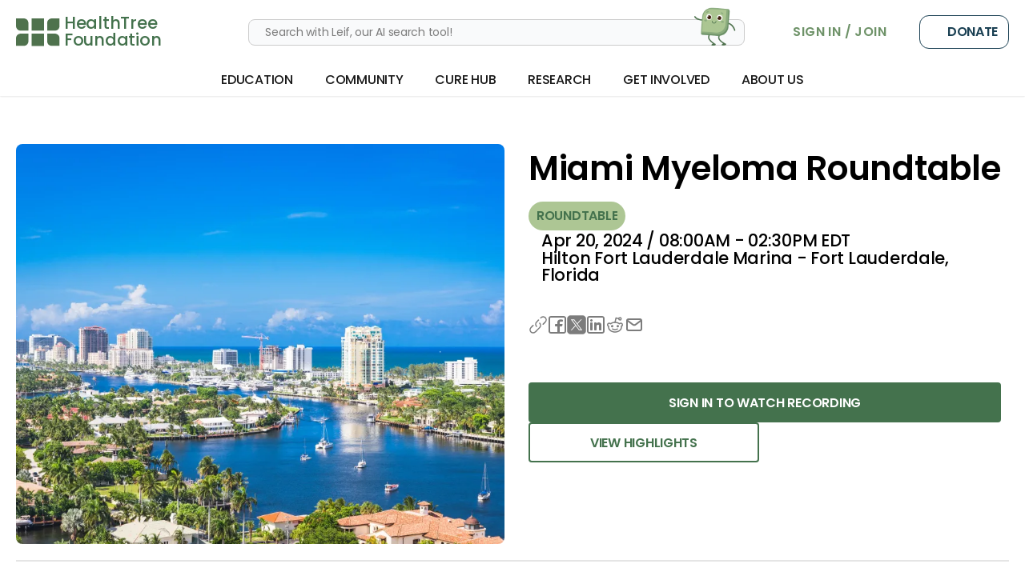

--- FILE ---
content_type: text/html; charset=utf-8
request_url: https://healthtree.org/myeloma/community/events/fort-lauderdale-myeloma-roundtable-2024
body_size: 57440
content:
<!doctype html>
<html lang="en" class="paragraph scroll-smooth bg-gray-50">
  <head>
    <!-- Google Tag Manager -->
    <script>
      window.dataLayer = window.dataLayer || [];
      function gtag() {
        dataLayer.push(arguments);
      }
      const consent = localStorage.getItem('cookie_consent');
      if (consent === null) {
        gtag('consent', 'default', {
          ad_user_data: 'denied',
          ad_personalization: 'denied',
          ad_storage: 'denied',
          analytics_storage: 'denied'
        });
      } else {
        gtag('consent', 'default', JSON.parse(consent));
      }
      (function (w, d, s, l, i) {
        w[l] = w[l] || [];
        w[l].push({ 'gtm.start': new Date().getTime(), event: 'gtm.js' });
        var f = d.getElementsByTagName(s)[0],
          j = d.createElement(s),
          dl = l != 'dataLayer' ? '&l=' + l : '';
        j.async = true;
        j.src = 'https://www.googletagmanager.com/gtm.js?id=' + i + dl;
        f.parentNode.insertBefore(j, f);
      })(window, document, 'script', 'dataLayer', 'GTM-TRD97C3F');
    </script>
    <!-- End Google Tag Manager -->
    <!-- Google tag (gtag.js) DO NOT DELETE, THIS IS THE ONE FROM THE FREE GOOGLE ADS ACCOUNT -->
    <script async src="https://www.googletagmanager.com/gtag/js?id=AW-10996489577"></script>
    <script>
      gtag('js', new Date());

      gtag('config', 'AW-10996489577');
    </script>
    <script
      defer
      type="application/javascript"
      src="https://pulse.clickguard.com/s/accRIvu1tCWcE/astnKus5ygfPg"
    ></script>
    <meta name="google-site-verification" content="y_6KTEWzH76KjVHuBw4IpwdQAOKYbZNTnD9bN1z1Bm0" />
    <meta charset="utf-8" />
    <link href="https://static.healthtree.org/favicon.png" rel="icon" type="image/png" />
    <meta name="viewport" content="width=device-width, initial-scale=1, viewport-fit=cover" />

    <style id="fix-icons">
      .material-icons,
      .material-icons-outlined {
        opacity: 0;
        max-width: 16px;
      }
    </style>

    
	<style>.loading.svelte-1tec542{background:linear-gradient(#fff,#fff),conic-gradient(from 54deg,#fff,#adc694);background-clip:content-box,border-box;background-origin:border-box;border:10px solid transparent;border-radius:50%}

div.error.svelte-1amxkmi{background-color:rgb(216 91 82/var(--tw-bg-opacity,1))}div.error.svelte-1amxkmi,div.success.svelte-1amxkmi{--tw-bg-opacity:1}div.success.svelte-1amxkmi{background-color:rgb(110 146 104/var(--tw-bg-opacity,1))}div.warning.svelte-1amxkmi{background-color:rgb(217 119 6/var(--tw-bg-opacity,1))}div.neutral.svelte-1amxkmi,div.warning.svelte-1amxkmi{--tw-bg-opacity:1}div.neutral.svelte-1amxkmi{background-color:rgb(25 62 82/var(--tw-bg-opacity,1))}@supports (height:-webkit-fill-available){.mobile-height.svelte-10rxp6s{height:-webkit-fill-available}}@supports not (height:-webkit-fill-available){.mobile-height.svelte-10rxp6s{height:100vh}}.blue.svelte-1793blo{background-color:#8ac9fb;color:#fff}.darkBlue.svelte-1793blo{background-color:#16214c;border-color:#16214c;color:#fff}

div.svelte-ejjy7e>*{flex:1}

.checked.svelte-12a4lze{background-color:#6e9268}.unchecked.svelte-12a4lze{background-color:#fff}

.pac-container{left:0!important;position:absolute!important;top:100%!important;z-index:10025!important}

.croppie-container{height:100%;width:100%}.croppie-container .cr-image{left:0;max-height:none;max-width:none;position:absolute;top:0;transform-origin:0 0;z-index:-1}.croppie-container .cr-boundary{height:100%;margin:0 auto;overflow:hidden;position:relative;width:100%;z-index:1}.croppie-container .cr-resizer,.croppie-container .cr-viewport{border:2px solid #fff;box-shadow:0 0 2000px 2000px #00000080;inset:0;margin:auto;position:absolute;z-index:0}.croppie-container .cr-resizer{box-shadow:none;pointer-events:none;z-index:2}.croppie-container .cr-resizer-horisontal,.croppie-container .cr-resizer-vertical{pointer-events:all;position:absolute}.croppie-container .cr-resizer-horisontal:after,.croppie-container .cr-resizer-vertical:after{background:#fff;border:1px solid #000;box-sizing:border-box;content:"";display:block;height:10px;position:absolute;width:10px}.croppie-container .cr-resizer-vertical{bottom:-5px;cursor:row-resize;height:10px;width:100%}.croppie-container .cr-resizer-vertical:after{left:50%;margin-left:-5px}.croppie-container .cr-resizer-horisontal{cursor:col-resize;height:100%;right:-5px;width:10px}.croppie-container .cr-resizer-horisontal:after{margin-top:-5px;top:50%}.croppie-container .cr-original-image{display:none}.croppie-container .cr-vp-circle{border-radius:50%}.croppie-container .cr-overlay{cursor:move;position:absolute;touch-action:none;z-index:1}.croppie-container .cr-slider-wrap{margin:15px auto;text-align:center;width:75%}.croppie-result{overflow:hidden;position:relative}.croppie-result img{position:absolute}.croppie-container .cr-image,.croppie-container .cr-overlay,.croppie-container .cr-viewport{transform:translateZ(0)}.cr-slider{-webkit-appearance:none;background-color:transparent;max-width:100%;padding-bottom:8px;padding-top:8px;width:300px}.cr-slider::-webkit-slider-runnable-track{background:#00000080;border:0;border-radius:3px;height:3px;width:100%}.cr-slider::-webkit-slider-thumb{-webkit-appearance:none;background:#ddd;border:none;border-radius:50%;height:16px;margin-top:-6px;width:16px}.cr-slider:focus{outline:none}.cr-slider::-moz-range-track{background:#00000080;border:0;border-radius:3px;height:3px;width:100%}.cr-slider::-moz-range-thumb{background:#ddd;border:none;border-radius:50%;height:16px;margin-top:-6px;width:16px}.cr-slider:-moz-focusring{outline:1px solid #fff;outline-offset:-1px}.cr-slider::-ms-track{background:transparent;border-color:transparent;border-width:6px 0;color:transparent;height:5px;width:100%}.cr-slider::-ms-fill-lower,.cr-slider::-ms-fill-upper{background:#00000080;border-radius:10px}.cr-slider::-ms-thumb{background:#ddd;border:none;border-radius:50%;height:16px;margin-top:1px;width:16px}.cr-slider:focus::-ms-fill-lower,.cr-slider:focus::-ms-fill-upper{background:#00000080}.cr-rotate-controls{bottom:5px;left:5px;position:absolute;z-index:1}.cr-rotate-controls button{background:none;border:0}.cr-rotate-controls i:before{display:inline-block;font-size:22px;font-style:normal;font-weight:900}.cr-rotate-l i:before{content:"↺"}.cr-rotate-r i:before{content:"↻"}.onboarding-dropzone{background-color:#fff!important;height:12rem!important;min-height:12rem!important;padding:0!important;width:12rem!important}

@supports (height:-webkit-fill-available){.mobile-height.svelte-10rxp6s{height:-webkit-fill-available}}@supports not (height:-webkit-fill-available){.mobile-height.svelte-10rxp6s{height:100vh}}

.background-image-style.svelte-1rpq28d{background:url(https://storage.googleapis.com/static.healthtree.org/landing/backgroundBanner.png);background-position:100%;background-size:cover!important}

div.error.svelte-1amxkmi{background-color:rgb(216 91 82/var(--tw-bg-opacity,1))}div.error.svelte-1amxkmi,div.success.svelte-1amxkmi{--tw-bg-opacity:1}div.success.svelte-1amxkmi{background-color:rgb(110 146 104/var(--tw-bg-opacity,1))}div.warning.svelte-1amxkmi{background-color:rgb(217 119 6/var(--tw-bg-opacity,1))}div.neutral.svelte-1amxkmi,div.warning.svelte-1amxkmi{--tw-bg-opacity:1}div.neutral.svelte-1amxkmi{background-color:rgb(25 62 82/var(--tw-bg-opacity,1))}@supports (height:-webkit-fill-available){.mobile-height.svelte-10rxp6s{height:-webkit-fill-available}}@supports not (height:-webkit-fill-available){.mobile-height.svelte-10rxp6s{height:100vh}}.blue.svelte-1793blo{background-color:#8ac9fb;color:#fff}.darkBlue.svelte-1793blo{background-color:#16214c;border-color:#16214c;color:#fff}

.custom-dropzone{align-items:center!important;background-color:transparent!important;border-width:0!important;flex-direction:column!important;margin:0!important;outline:none!important;padding:0!important;transition:border .24s ease-in-out!important}

.tox.tox-tinymce-aux{position:fixed!important;z-index:10020}
</style>
		<link href="../../../_app/immutable/assets/NotificationStatusesStore.BFppInmJ.css" rel="stylesheet" disabled media="(max-width: 0)">
		<link href="../../../_app/immutable/assets/HtColoredRoundedHeader.B564TzJ7.css" rel="stylesheet" disabled media="(max-width: 0)">
		<link href="../../../_app/immutable/assets/HtFlexContainer.UkRDsS_i.css" rel="stylesheet" disabled media="(max-width: 0)">
		<link href="../../../_app/immutable/assets/HtRadioOption.C-c_PaD1.css" rel="stylesheet" disabled media="(max-width: 0)">
		<link href="../../../_app/immutable/assets/AddressAutocompleteType.CFQ09rf8.css" rel="stylesheet" disabled media="(max-width: 0)">
		<link href="../../../_app/immutable/assets/Dropzone.0253E455.css" rel="stylesheet" disabled media="(max-width: 0)">
		<link href="../../../_app/immutable/assets/ImageUploadCropType.D281CrWr.css" rel="stylesheet">
		<link href="../../../_app/immutable/assets/0.DKngEDSB.css" rel="stylesheet">
		<link href="../../../_app/immutable/assets/Footer.CqEGcSTw.css" rel="stylesheet" disabled media="(max-width: 0)">
		<link href="../../../_app/immutable/assets/NavBarNext.DwNqMs3x.css" rel="stylesheet">
		<link href="../../../_app/immutable/assets/DonationBanner.CZRVFYMw.css" rel="stylesheet" disabled media="(max-width: 0)">
		<link href="../../../_app/immutable/assets/AudioPlayer.CPQChzG3.css" rel="stylesheet" disabled media="(max-width: 0)">
		<link href="../../../_app/immutable/assets/HtFileUploader.7nahgyD-.css" rel="stylesheet" disabled media="(max-width: 0)">
		<link href="../../../_app/immutable/assets/AdverseEventType.BaA9hYjT.css" rel="stylesheet">
		<link href="../../../_app/immutable/assets/DatePickerType.CPijPCji.css" rel="stylesheet">
		<link href="../../../_app/immutable/assets/MediaGrid.Dgl69P3O.css" rel="stylesheet">
		<link href="../../../_app/immutable/assets/HtmlEditorType.g-E076Jb.css" rel="stylesheet" disabled media="(max-width: 0)">
		<link href="../../../_app/immutable/assets/DualSliderType.xjGiXwxq.css" rel="stylesheet"><title>Miami Myeloma Roundtable - HealthTree for Multiple Myeloma</title><!-- HEAD_svelte-v8bbgb_START --><!-- HEAD_svelte-v8bbgb_END --><!-- HEAD_svelte-i9vd8z_START --><script lang="js" type="text/javascript" data-svelte-h="svelte-17tqoli">window.__lo_site_id = 313482;
      (function () {
        let wa = document.createElement('script');
        wa.type = 'text/javascript';
        wa.async = true;
        wa.src = 'https://d10lpsik1i8c69.cloudfront.net/w.js';
        let s = document.getElementsByTagName('script')[0];
        s.parentNode.insertBefore(wa, s);
      })();</script><!-- HEAD_svelte-i9vd8z_END --><!-- HEAD_svelte-ty8w98_START --><!-- HEAD_svelte-ty8w98_END --><!-- HEAD_svelte-1an22ny_START --><meta name="robots" content="index,follow"><meta name="googlebot" content="index,follow"><meta name="description" content="Join us in-person or online for a Myeloma Roundtable with Top Myeloma Experts in Miami on Sat, April 20th, 2024."><link rel="canonical" href="https://healthtree.org/myeloma/community/events/fort-lauderdale-myeloma-roundtable-2024"><meta property="og:title" content="Miami Myeloma Roundtable - HealthTree for Multiple Myeloma"> <meta property="og:description" content="Join us in-person or online for a Myeloma Roundtable with Top Myeloma Experts in Miami on Sat, April 20th, 2024."> <meta property="og:url" content="https://healthtree.org/myeloma/community/events/fort-lauderdale-myeloma-roundtable-2024"> <meta property="og:type" content="website">   <meta property="og:image" content="https://healthtree.org/images-resize?imageUrl=https%253A%252F%252Ffirebasestorage.googleapis.com%252Fv0%252Fb%252Fhealthtree-production.appspot.com%252Fo%252Fgallery%25252Fpublic%25252Fshutterstock_1316794415_e032ea5c-94f1-4cb4-99e5-14e7ece2f5d1.jpg%253Falt%253Dmedia"> <meta property="og:image:alt" content="HealthTree event image">   <meta name="twitter:card" content="summary_large_image"> <meta name="twitter:site" content="@HealthTree"> <meta name="twitter:title" content="Miami Myeloma Roundtable - HealthTree for Multiple Myeloma"> <meta name="twitter:description" content="Join us in-person or online for a Myeloma Roundtable with Top Myeloma Experts in Miami on Sat, April 20th, 2024."> <meta name="twitter:image" content="https://healthtree.org/images-resize?imageUrl=https%253A%252F%252Ffirebasestorage.googleapis.com%252Fv0%252Fb%252Fhealthtree-production.appspot.com%252Fo%252Fgallery%25252Fpublic%25252Fshutterstock_1316794415_e032ea5c-94f1-4cb4-99e5-14e7ece2f5d1.jpg%253Falt%253Dmedia"> <meta name="twitter:image:alt" content="HealthTree event image"> <!-- HEAD_svelte-1an22ny_END -->
    <link
      rel="preconnect"
      href="https://fonts.googleapis.com/icon?family=Material+Icons&display=swap"
      as="style"
    />
    <link
      rel="preconnect"
      href="https://fonts.googleapis.com/icon?family=Material+Icons+Outlined&display=swap"
      as="style"
    />

    <link
      rel="stylesheet"
      href="https://fonts.googleapis.com/icon?family=Material+Icons&display=swap"
    />
    <link
      rel="stylesheet"
      href="https://fonts.googleapis.com/icon?family=Material+Icons+Outlined&display=swap"
    />
  </head>
  <body class="min-h-full">
    <!-- Google Tag Manager (noscript) -->
    <noscript
      ><iframe
        src="https://www.googletagmanager.com/ns.html?id=GTM-TRD97C3F"
        height="0"
        width="0"
        style="display: none; visibility: hidden"
      ></iframe
    ></noscript>
    <!-- End Google Tag Manager (noscript) -->
    <div id="svelte" class="min-h-full">    <div class="flex min-h-screen w-full flex-col bg-gray-50 test" id="main-container"><div class="flex flex-1"><section class="flex w-full flex-col"> <div class="flex h-screen flex-col bg-white safe-area"><header class="sticky z-50"><div><section class="hidden lg:grid"> <div class="flex w-full flex-col bg-white shadow-sm"><div class="flex h-[80px] w-full items-center justify-between px-xs leading-3 xl:px-md  svelte-1plxqlm"><div class="flex h-full gap-x-lg xl:gap-x-xl"><a class="sans flex h-[35px] flex-row self-center text-primary" href="/myeloma"><div class="mr-xs h-full" data-svelte-h="svelte-136st89"><img class="h-full" src="https://static.healthtree.org/icons/icon_spinner.svg" alt="[logo] HealthTree Foundation" width="55" height="35"></div> <div class="flex h-full flex-col justify-between font-medium"><div class="flex h-full flex-col justify-between pb-[2px] lg:pr-lg xl:pr-xl text-lg"><div class="mr-xs" data-svelte-h="svelte-tmfgf6">HealthTree</div> <div data-svelte-h="svelte-cyjlaj">Foundation</div></div> </div></a> </div> <div class="relative w-[50%]"><form class="mx-auto min-w-full max-w-md" role="presentation"><div class="relative w-full"><input id="leif-search" class="block w-full rounded-lg border border-gray-100 bg-gray-50 px-md py-xs text-sm placeholder:text-gray-dark focus:border-primary-light focus:ring-primary-light" placeholder="Search with Leif, our AI search tool!" required> <button type="button" class="absolute inset-y-0 bottom-[12px] end-md right-2 flex items-center ps-3"><div style="height: 60px; width: 60px;" class="relative flex items-center justify-center overflow-hidden "> <div class="relative flex min-h-[146%] min-w-[146%] items-center justify-center"><img class="self-end" width="418" src="https://storage.googleapis.com/healthtree-content/healthtree/leif/leif_anim.gif" alt="Leif, HealthTree’s AI Search Assistant"></div></div></button> </div></form></div> <div class="flex items-center space-x-sm"> <label class="p-0 text-blue-700 cursor-pointer"><div class="text-button-primary hidden w-auto min-w-max px-sm font-semibold md:block" data-svelte-h="svelte-4ebom1">Sign In / Join</div></label> <div class="flex h-full pl-md" data-svelte-h="svelte-bmqxrs"><a class="button-secondary relative w-28 overflow-hidden rounded-xl p-md" target="_blank" href="https://give.healthtree.org/campaign/758471/donate?src=website_button" style="height: 0.4rem !important; min-height: 30px !important;"><span class="material-icons-outlined mr-xs">favorite</span>
              Donate</a></div></div></div> <div class="relative flex h-header w-full justify-between overflow-visible px-xs leading-3 text-black shadow-sm xl:px-md"><nav class="flex flex-1 items-center justify-center bg-white"><div class="group flex h-full shrink-0 cursor-pointer flex-row items-center px-md"><div class="flex h-full items-center "><h4 class="font-medium uppercase">Education</h4></div></div> <div class="group flex h-full shrink-0 cursor-pointer flex-row items-center px-md"><div class="flex h-full items-center "><h4 class="font-medium uppercase">Community</h4></div></div> <div class="group flex h-full shrink-0 cursor-pointer flex-row items-center px-md"><div class="flex h-full items-center "><h4 class="font-medium uppercase">Cure Hub</h4></div></div> <div class="group flex h-full shrink-0 cursor-pointer flex-row items-center px-md"><div class="flex h-full items-center "><h4 class="font-medium uppercase">Research</h4></div></div> <div class="group flex h-full shrink-0 cursor-pointer flex-row items-center px-md"><div class="flex h-full items-center "><h4 class="font-medium uppercase">Get Involved</h4></div></div> <div class="group flex h-full shrink-0 cursor-pointer flex-row items-center px-md"><div class="flex h-full items-center "><h4 class="font-medium uppercase">About Us</h4></div></div> </nav></div></div>   </section> <section class="flex flex-col lg:!hidden">  <section class="h-18 w-full bg-white shadow"><div class="flex h-full flex-row items-center pl-sm"><div class="h-3/5"><a class="h-full" href="/myeloma"><img alt="[logo] HealthTree Foundation" width="46" height="43" class="h-full object-cover px-xs py-sm" src="https://static.healthtree.org/logo_icon_only.svg"></a></div> <div class="absolute right-2"><div class="flex items-center space-x-sm"><form class="" role="presentation"><div class="relative w-full"><input id="leif-search-hidden" class="hidden w-full rounded-lg border border-gray-100 bg-gray-50 px-md py-xs text-sm placeholder:text-gray-dark focus:border-primary-light focus:ring-primary-light" placeholder="Search with Leif, our AI search tool!" > <button type="button" class="mr-2 mt-1"><svg class="h-md w-md text-gray-dark text-gray-950" viewBox="0 0 20 20" fill="none" xmlns="http://www.w3.org/2000/svg" aria-hidden="true"><path d="M18.5 18.5L12.622 12.622M12.622 12.622C13.7889 11.4551 14.4444 9.87246 14.4444 8.22222C14.4444 6.57199 13.7889 4.98934 12.622 3.82245C11.4551 2.65555 9.87246 2 8.22222 2C6.57199 2 4.98934 2.65555 3.82245 3.82245C2.65555 4.98934 2 6.57199 2 8.22222C2 9.87246 2.65555 11.4551 3.82245 12.622C4.98934 13.7889 6.57199 14.4444 8.22222 14.4444C9.87246 14.4444 11.4551 13.7889 12.622 12.622Z" stroke="currentColor" stroke-width="2.5" stroke-linecap="round" stroke-linejoin="round"></path></svg></button> </div></form>  <i class="material-icons cursor-pointer text-xl" data-svelte-h="svelte-9cs3jv">more_vert</i></div></div></div></section> <nav class="z-index-toast fixed inset-0 bottom-0 flex h-full w-screen transform flex-col overflow-y-scroll bg-white transition safe-area lg:w-1/2 origin-left scale-x-0 opacity-0 duration-300 ease-in svelte-1aj17c7"><div class="flex h-full flex-col"><div class="flex items-center justify-between p-md shadow"> <div data-svelte-h="svelte-11ajscf"><span class="material-icons cursor-pointer text-xl">close</span></div></div> <span class="flex cursor-pointer items-center space-x-sm p-md text-primary"><a class="h-8 w-8 rounded-full bg-gray-200" data-svelte-h="svelte-1ysap0s"><span class="material-icons flex justify-center text-xl text-green-100">person</span></a> <a class="max-w-max" data-svelte-h="svelte-xyew8c">Sign In / Create Account</a></span> <section class="h-full w-full overflow-y-scroll px-md"><nav class="flex h-full flex-col"><div class="border-t"><div class="cursor-pointer border-b py-md font-bold uppercase">Education </div><div class="cursor-pointer border-b py-md font-bold uppercase">Community </div><div class="cursor-pointer border-b py-md font-bold uppercase">Cure Hub </div><div class="cursor-pointer border-b py-md font-bold uppercase">Research </div><div class="cursor-pointer border-b py-md font-bold uppercase">Get Involved </div><div class="cursor-pointer border-b py-md font-bold uppercase">About Us </div></div>       <div class="flex h-full flex-col pb-md pt-lg"><div class="" data-svelte-h="svelte-86j4bf">Need help?</div> <a id="intercomMobileLaunch" class="button-primary mb-md mt-sm h-10 w-full bg-green-300 text-center hover:bg-green-300" data-svelte-h="svelte-e4edk7">Chat with Us</a> <a class="button-secondary relative h-10 w-full overflow-hidden p-md text-center" target="_blank" href="https://give.healthtree.org/give/628617/#!/donation/checkout?c_src=websitebutton" style="" data-svelte-h="svelte-1kmlghc"><span class="dot bg-primary svelte-1aj17c7"></span> <span class="heart material-icons mr-xs text-sm svelte-1aj17c7">favorite</span>Donate</a></div></nav></section></div></nav>   </section> </div> </header> <div class="h-full overflow-y-auto" id="main-scroller"><div class="page"> <!-- HTML_TAG_START --><script lang="js" type="application/ld+json">{"@context":"https://schema.org","@type":"Event","name":"Miami Myeloma Roundtable","location":[{"@type":"VirtualLocation","url":"https://healthtree.org/myeloma/community/events/fort-lauderdale-myeloma-roundtable-2024"}],"startDate":"2024-04-20T08:00:00-04:00","endDate":"2024-04-20T14:30:00-04:00","description":"Join us in-person or online for a Myeloma Roundtable with Top Myeloma Experts in Miami on Sat, April 20th, 2024.","eventAttendanceMode":"https://schema.org/OnlineEventAttendanceMode","image":["https://healthtree.org/images-resize?imageUrl=https%253A%252F%252Ffirebasestorage.googleapis.com%252Fv0%252Fb%252Fhealthtree-production.appspot.com%252Fo%252Fgallery%25252Fpublic%25252Fshutterstock_1316794415_e032ea5c-94f1-4cb4-99e5-14e7ece2f5d1.jpg%253Falt%253Dmedia"],"organizer":{"@type":"Organization","name":"HealthTree for Multiple Myeloma","url":"https://healthtree.org/myeloma/community","logo":{"@type":"ImageObject","url":"https://storage.googleapis.com/healthtree-content/logos/healthtree/metatags_logo_subheader.png"}},"performers":[{"@type":"Person","name":"C. Ola Landgren, MD, PhD"},{"@type":"Person","name":"Benjamin Diamond, MD "},{"@type":"Person","name":"David Coffey, M.D."},{"@type":"Person","name":"Damian Green, MD"},{"@type":"Person","name":"Jennifer Ahlstrom"}]}</script><!-- HTML_TAG_END --> <section class="page grid grid-cols-4 items-stretch gap-x-md py-lg"><h1 class="col-span-4 mb-sm w-auto px-sm text-xl font-semibold leading-none md:hidden">Miami Myeloma Roundtable</h1> <div class="col-span-4 mt-sm h-[180px] overflow-hidden md:col-span-2 md:ml-md md:mt-0 md:mt-md md:h-[500px]"><div class="relative overflow-hidden h-full  md:rounded-lg" style="padding-bottom: 56.25%"><picture><source media="(max-width: 768px)" srcset="https://healthtree.org/images-resize?imageUrl=https%253A%252F%252Ffirebasestorage.googleapis.com%252Fv0%252Fb%252Fhealthtree-production.appspot.com%252Fo%252Fgallery%25252Fpublic%25252Fshutterstock_1316794415_e032ea5c-94f1-4cb4-99e5-14e7ece2f5d1.jpg%253Falt%253Dmedia"> <source media="(min-width: 800px)" srcset="https://healthtree.org/images-resize?imageUrl=https%253A%252F%252Ffirebasestorage.googleapis.com%252Fv0%252Fb%252Fhealthtree-production.appspot.com%252Fo%252Fgallery%25252Fpublic%25252Fshutterstock_1316794415_e032ea5c-94f1-4cb4-99e5-14e7ece2f5d1.jpg%253Falt%253Dmedia"> <img loading="eager" src="https://healthtree.org/images-resize?imageUrl=https%253A%252F%252Ffirebasestorage.googleapis.com%252Fv0%252Fb%252Fhealthtree-production.appspot.com%252Fo%252Fgallery%25252Fpublic%25252Fshutterstock_1316794415_e032ea5c-94f1-4cb4-99e5-14e7ece2f5d1.jpg%253Falt%253Dmedia" fetchpriority="auto" width="1000" height="1000" class="h-full absolute w-full object-cover" alt="Miami Myeloma Roundtable image"></picture></div></div> <div class="col-span-4 px-sm py-sm md:col-span-2 md:mr-md md:py-0 md:py-md"><div class="content-center justify-center"><h1 class="mb-sm hidden w-auto text-2xl font-semibold leading-none md:mt-sm md:block">Miami Myeloma Roundtable</h1> <div class="flex w-full flex-col gap-y-sm font-medium md:my-md"><span class="text-md w-fit content-center rounded-full bg-primary-light px-sm py-[10px] font-semibold uppercase leading-[1] text-primary"><div class="line-clamp-1">Roundtable</div></span> <div class="inline-flex items-center gap-x-sm text-lg leading-[1.3] md:gap-x-sm md:leading-[1]"><i class="material-icons-outlined text-xl" data-svelte-h="svelte-1se3yhs">event</i> <span class="inline-flex">Apr 20, 2024 / 08:00AM - 02:30PM EDT</span></div> <div><a class="flex w-fit items-center gap-x-sm text-lg leading-[1.3] md:gap-x-sm md:leading-[1]" href="https://google.com/maps/place/1881%20SE%2017th%20St%2C%20Fort%20Lauderdale%2C%20FL%2033316%2C%20USA/@26.1014338,-80.1202295,16z" target="_blank"><i class="material-icons-outlined text-xl" data-svelte-h="svelte-2knwil">location_on</i> <span>Hilton Fort Lauderdale Marina - Fort Lauderdale, Florida</span></a></div>  </div> <div class="my-md"></div> <div class="my-md flex w-full justify-between self-center md:justify-start md:gap-x-sm lg:my-lg"><span class="flex cursor-pointer items-center justify-center" data-svelte-h="svelte-u9uaku"><img class="h-6 w-6 md:h-6 md:w-6" alt="link icon" src="https://storage.googleapis.com/static.healthtree.org/icons/linkGray.svg"></span> <a href="https://www.facebook.com/sharer.php?u=https://healthtree.org/myeloma/events/fort-lauderdale-myeloma-roundtable-2024%2F" target="_blank" rel="noopener noreferrer" title="Share on Facebook" class="flex cursor-pointer items-center justify-center"><img alt="facebook logo" class="h-6 w-6 md:h-6 md:w-6" src="https://storage.googleapis.com/static.healthtree.org/icons/facebookIcon.svg"></a> <a href="https://twitter.com/share?text=Miami%20Myeloma%20Roundtable&amp;url=https://healthtree.org/myeloma/events/fort-lauderdale-myeloma-roundtable-2024%2F" target="_blank" rel="noopener noreferrer" title="Share on X" class="flex cursor-pointer items-center justify-center"><img alt="X logo" class="h-6 w-6 md:h-6 md:w-6" src="https://storage.googleapis.com/static.healthtree.org/icons/twitterIconGray.svg"></a> <a href="https://www.linkedin.com/shareArticle?mini=true&amp;url=https://healthtree.org/myeloma/events/fort-lauderdale-myeloma-roundtable-2024%2F&amp;" target="_blank" rel="noopener noreferrer" title="Share on LinkedIn" class="flex cursor-pointer items-center justify-center"><img alt="linkedin logo" class="h-6 w-6 md:h-6 md:w-6" src="https://storage.googleapis.com/static.healthtree.org/icons/linkedinGray.svg"></a> <a href="https://reddit.com/submit?url=https://healthtree.org/myeloma/events/fort-lauderdale-myeloma-roundtable-2024%2F&amp;title=Miami%20Myeloma%20Roundtable" target="_blank" rel="noopener noreferrer" title="Share on Reddit" class="flex cursor-pointer items-center justify-center"><img alt="reddit logo" class="h-6 w-6 md:h-6 md:w-6" src="https://storage.googleapis.com/static.healthtree.org/icons/redditGray.svg"></a> <a href="mailto:?subject=Miami%20Myeloma%20Roundtable&amp;body=https://healthtree.org/myeloma/events/fort-lauderdale-myeloma-roundtable-2024/" target="_blank" rel="noopener noreferrer" title="Share via Email" class="flex cursor-pointer items-center justify-center"><img alt="email icon" class="h-6 w-6 md:h-6 md:w-6" src="https://storage.googleapis.com/static.healthtree.org/icons/emailGray.svg"></a>  </div> <div class="my-md flex flex-col items-center gap-x-sm gap-y-xs md:flex-row md:flex-wrap md:gap-y-0 md:gap-y-md"><button class="button-green mt-md w-full" data-testid="community_sign_in_recording_button" id="community_sign_in_recording_button" data-svelte-h="svelte-eg7lih">Sign in to Watch Recording</button>     <button class="button-green-outlined xs:w-full md:w-72" data-svelte-h="svelte-t5sda5">View Highlights</button></div>   </div></div> <div class="col-span-4"></div> <div class="col-span-4 mx-md mt-md space-x-md border-t-2 border-gray-200 lg:flex lg:flex-row-reverse"><div class="xs:w-full xs:justify-center flex flex-col items-center space-x-md pt-md lg:w-[310px] lg:justify-start"><div class="mb-sm h-[250px] w-[310px]"><iframe title="ad" style="border: 0 transparent; overflow: hidden;margin:0;padding:0;width:300px;height:250px" class="ad ad0" src="https://ads.healthtree.org/myeloma/darzalex-2026.html?v=7&amp;path=/myeloma/community/events/fort-lauderdale-myeloma-roundtable-2024&amp;usonly=true"></iframe> </div></div> <div class="lg:flex-1 lg:pr-md"><div class="my-md text-center font-medium" data-svelte-h="svelte-16tmj07"><h2 class="h2 md:h1">Event Description</h2></div> <div class="wyswyg-content mt-md text-base"><!-- HTML_TAG_START --><p>&nbsp;</p>

<p>&nbsp;</p>

<p style="line-height:1.2; text-align:center"><span style="font-size:11pt; font-variant:normal; white-space:pre-wrap"><span style="font-family:'Helvetica Neue',sans-serif"><span style="color:#000000"><span style="font-weight:700"><span style="font-style:normal"><span style="text-decoration:none">Special thanks to our program sponsors</span></span></span></span></span></span></p>

<p style="text-align: center;">&nbsp;</p>

<p style="text-align: center;"><span style="font-size:12pt; font-variant:normal; white-space:pre-wrap"><span style="font-family:'Times New Roman',serif"><span style="color:#000000"><span style="font-weight:700"><span style="font-style:normal"><span style="text-decoration:none"><span style="border:none"><span style="display:inline-block"><span style="overflow:hidden"><span style="width:564px"><span style="height:157px"><img height="157" src="https://healthtree.org/images-resize?imageUrl=https%253A%252F%252Flh7-us.googleusercontent.com%252F6mlbr9vkiPwsg07UB6uMRZe3aByI3LZZKgw01V7vcWCe7xWU98Ghq4NBJESzyF4BTKV39XH0pNC9-YtezG3-F_N1gEpQkjjyN7VG5Srnkjx1If8G2GvYxPWnD-USup0aWWITEprpk_zc" style="float: right;" width="564" /></span></span></span></span></span></span></span></span></span></span></span></p>
<!-- HTML_TAG_END --></div></div></div> <div class="col-span-4 mx-sm border-t-2 border-gray-200 pb-md lg:mx-md lg:mt-lg" id="eventRecapDiv"><div class="mb-lg mt-lg text-center font-medium leading-none"><h2 class="h2 md:h1">Highlights</h2></div> <div class="flex flex-col space-y-sm lg:space-y-md"><div class="items-center border border-stone-300 bg-white"><div class="flex w-full cursor-pointer items-center px-sm lg:px-md"><span class="h-full w-full cursor-pointer py-md"><h4 class="font-medium">The Emerging World of Bispecific Antibodies | Miami RoundTable April 20, 2024 </h4></span> <span class="material-icons cursor-pointer rounded-full">expand_more </span></div>  </div><div class="items-center border border-stone-300 bg-white"><div class="flex w-full cursor-pointer items-center px-sm lg:px-md"><span class="h-full w-full cursor-pointer py-md"><h4 class="font-medium">The History and Promise of CAR-T | Miami RoundTable April 20, 2024 </h4></span> <span class="material-icons cursor-pointer rounded-full">expand_more </span></div>  </div><div class="items-center border border-stone-300 bg-white"><div class="flex w-full cursor-pointer items-center px-sm lg:px-md"><span class="h-full w-full cursor-pointer py-md"><h4 class="font-medium">Blood Based MRD Tracking | Miami RoundTable April 20, 2024 </h4></span> <span class="material-icons cursor-pointer rounded-full">expand_more </span></div>  </div><div class="items-center border border-stone-300 bg-white"><div class="flex w-full cursor-pointer items-center px-sm lg:px-md"><span class="h-full w-full cursor-pointer py-md"><h4 class="font-medium">Newly Diagnosed Multiple Myeloma | Miami RoundTable April 20, 2024 </h4></span> <span class="material-icons cursor-pointer rounded-full">expand_more </span></div>  </div><div class="items-center border border-stone-300 bg-white"><div class="flex w-full cursor-pointer items-center px-sm lg:px-md"><span class="h-full w-full cursor-pointer py-md"><h4 class="font-medium">Relapsed Refractory Multiple Myeloma | Miami RoundTable April 20, 2024 </h4></span> <span class="material-icons cursor-pointer rounded-full">expand_more </span></div>  </div><div class="items-center border border-stone-300 bg-white"><div class="flex w-full cursor-pointer items-center px-sm lg:px-md"><span class="h-full w-full cursor-pointer py-md"><h4 class="font-medium">Precision Medicine in Myeloma | Miami RoundTable April 20, 2024 </h4></span> <span class="material-icons cursor-pointer rounded-full">expand_more </span></div>  </div><div class="items-center border border-stone-300 bg-white"><div class="flex w-full cursor-pointer items-center px-sm lg:px-md"><span class="h-full w-full cursor-pointer py-md"><h4 class="font-medium">Audience Q&amp;A Session | Miami RoundTable April 20, 2024 </h4></span> <span class="material-icons cursor-pointer rounded-full">expand_more </span></div>  </div></div></div>  <div class="col-span-4 flex items-center justify-center pt-md"><div class="mb-sm h-[250px] w-[310px]"><iframe title="ad" style="border: 0 transparent; overflow: hidden;margin:0;padding:0;width:300px;height:250px" class="ad ad0" src="https://ads.healthtree.org/myeloma/elrexfio-2026.html?v=7&amp;path=/myeloma/community/events/fort-lauderdale-myeloma-roundtable-2024&amp;usonly=true"></iframe> </div></div> <section class="col-span-4 mx-md border-t-2 border-gray-200 pb-md text-center lg:mt-lg"><div class="mb-lg mt-lg font-medium leading-none" data-svelte-h="svelte-5ij12j"><h2 class="h2 md:h1">Speakers &amp; Moderators</h2></div> <div class="flex flex-col items-stretch justify-center gap-x-md gap-y-md md:flex-row md:flex-wrap"><div class="xs:w-full relative flex h-auto min-h-[336px] cursor-pointer flex-col items-center justify-center rounded border border-solid border-gray-200 bg-white px-0 py-sm md:w-96"><div class="h-42 w-42 rounded-full bg-white shadow-lg"><img class="h-full w-full overflow-auto rounded-full bg-transparent object-cover" src="https://healthtree.org/images-resize?imageUrl=https%253A%252F%252Ffirebasestorage.googleapis.com%252Fv0%252Fb%252Fhealthtree-production.appspot.com%252Fo%252Fgallery%25252Fpublic%25252FOla%252520landgren_ba93907e-7e68-4b07-8df0-ea849e099c98.jpeg%253Falt%253Dmedia" alt="The panelist C. Ola Landgren, MD, PhD"></div> <div class="flex min-h-[180px] w-full flex-col gap-y-sm pt-xl text-center"><div class="text-lg font-medium">C. Ola Landgren, MD, PhD</div>  <p class="mx-md line-clamp-3 whitespace-pre-wrap break-words text-left text-base">C. Ola Landgren, MD, PhD, is Professor of Medicine, Chief of the Myeloma Program, and Leader of the Experimental Program at the University of Miami Sylvester Cancer Center.  Read more about his move to Miami here.

Dr. Landgren is a pioneer in the drug development and minimal residual disease (MRD) testing in myeloma. In collaboration with colleagues throughout the world, he develops new strategies (including cell-based, molecular-based, and imaging-based) and continues to be a leader of using advanced MRD testing in clinical trials.  He is involved in the service’s rational treatment program (small molecule, monoclonal antibody, immune-based) for newly diagnosed, relapsed and refractory myeloma and amyloidosis patients.  

His research focuses on early drug development, advanced disease monitoring by new minimal residual disease (MRD) assays and biomarkers, and immune-PET to monitor treatment. He also studies mechanism and markers of progression from MGUS/smoldering myeloma to symptomatic multiple myeloma, and the identification of high-risk precursor patients who may be candidates for early treatment. 

Prior to joining Miami, Dr. Landgren was the Chief Attending Physician of the Myeloma Service at Memorial Sloan Kettering and Professor of Medicine at the Weill Cornell Medical College in New York City and Chief of the Multiple Myeloma Section of the National Cancer Institute in Bethesda, MD. Dr. Landgren received his MD at Karolinska Institute in Stockholm, Sweden; and he has had fellowships at Karolinska University Hospital and the National Cancer Institute. He is a frequent speaker at national and international meetings, and has published more than 400 peer-reviewed papers.</p></div> <div class="my-sm flex w-full flex-col"><div class="absolute bottom-2 w-full text-center"><span class="font-semibold text-primary" data-svelte-h="svelte-bf7mt2">Read Bio</span></div></div></div> <div class="xs:w-full relative flex h-auto min-h-[336px] cursor-pointer flex-col items-center justify-center rounded border border-solid border-gray-200 bg-white px-0 py-sm md:w-96"><div class="h-42 w-42 rounded-full bg-white shadow-lg"><img class="h-full w-full overflow-auto rounded-full bg-transparent object-cover" src="https://healthtree.org/images-resize?imageUrl=https%253A%252F%252Ffirebasestorage.googleapis.com%252Fv0%252Fb%252Fhealthtree-production.appspot.com%252Fo%252Fgallery%25252Fpublic%25252FDrDiamond_dac99eea-246e-4ff6-a833-69bd49c2b4e5.jpg%253Falt%253Dmedia" alt="The panelist Benjamin Diamond, MD "></div> <div class="flex min-h-[180px] w-full flex-col gap-y-sm pt-xl text-center"><div class="text-lg font-medium">Benjamin Diamond, MD </div>  <p class="mx-md line-clamp-3 whitespace-pre-wrap break-words text-left text-base">Dr. Diamond is a hematologist/oncologist who specializes in the treatment of plasma cell disorders including monoclonal gammopathy of undetermined significance, smoldering myeloma, and multiple myeloma. His research interests include utilization of minimal residual disease (MRD)-guided approaches to clinical decision-making, maintenance therapy, and the genomics of multiple myeloma and secondary malignancies that occur in patients treated for multiple myeloma. He completed fellowship at Memorial Sloan Kettering Cancer Center, spending a year as chief fellow, and is a member of the Myeloma Genomics Laboratory at Sylvester Comprehensive Cancer Center.</p></div> <div class="my-sm flex w-full flex-col"><div class="absolute bottom-2 w-full text-center"><span class="font-semibold text-primary" data-svelte-h="svelte-bf7mt2">Read Bio</span></div></div></div> <div class="xs:w-full relative flex h-auto min-h-[336px] cursor-pointer flex-col items-center justify-center rounded border border-solid border-gray-200 bg-white px-0 py-sm md:w-96"><div class="h-42 w-42 rounded-full bg-white shadow-lg"><img class="h-full w-full overflow-auto rounded-full bg-transparent object-cover" src="https://healthtree.org/images-resize?imageUrl=https%253A%252F%252Ffirebasestorage.googleapis.com%252Fv0%252Fb%252Fhealthtree-production.appspot.com%252Fo%252Fgallery%25252Fpublic%25252FDavidCoffey_725591f2-f408-439f-a039-be5a8d7869f0.jpg%253Falt%253Dmedia" alt="The panelist David Coffey, M.D."></div> <div class="flex min-h-[180px] w-full flex-col gap-y-sm pt-xl text-center"><div class="text-lg font-medium">David Coffey, M.D.</div>  <p class="mx-md line-clamp-3 whitespace-pre-wrap break-words text-left text-base">David Coffey, MD, is an Assistant Professor of Medicine in the Division of Myeloma at the University of Miami’s Sylvester Comprehensive Cancer Center. He is a computational oncologist focused on precision medicine approaches for multiple myeloma. His research examines how myeloma cells interact with the immune system using advanced single-cell and genomic analyses to understand treatment resistance and identify strategies to strengthen immune-based therapies.</p></div> <div class="my-sm flex w-full flex-col"><div class="absolute bottom-2 w-full text-center"><span class="font-semibold text-primary" data-svelte-h="svelte-bf7mt2">Read Bio</span></div></div></div> <div class="xs:w-full relative flex h-auto min-h-[336px] cursor-pointer flex-col items-center justify-center rounded border border-solid border-gray-200 bg-white px-0 py-sm md:w-96"><div class="h-42 w-42 rounded-full bg-white shadow-lg"><img class="h-full w-full overflow-auto rounded-full bg-transparent object-cover" src="https://healthtree.org/images-resize?imageUrl=https%253A%252F%252Ffirebasestorage.googleapis.com%252Fv0%252Fb%252Fhealthtree-production.appspot.com%252Fo%252Fgallery%25252Fpublic%25252FDamian-Green_9ed2993f-5182-4a9d-9704-7228b7f04f5d.jpg%253Falt%253Dmedia" alt="The panelist Damian Green, MD"></div> <div class="flex min-h-[180px] w-full flex-col gap-y-sm pt-xl text-center"><div class="text-lg font-medium">Damian Green, MD</div>  <p class="mx-md line-clamp-3 whitespace-pre-wrap break-words text-left text-base">Dr. Damian Green develops new immunotherapies that harness the power of the immune system to treat and ultimately eradicate multiple myeloma and lymphoma. A major research focus is radioimmunotherapy, in which radioactive particles are linked to cancer-targeting molecules called antibodies to deliver deadly radiation straight to cancer cells while sparing healthy tissues. Dr. Green also studies a type of immunotherapy called bispecific antibody therapy in which a two-pronged antibody brings together cancer-killing immune cells and cancer cells. Another major focus of his work is the development and clinical evaluation of a form of genetically engineered T-cell therapy (called CAR T-cell therapy) for patients with myeloma.</p></div> <div class="my-sm flex w-full flex-col"><div class="absolute bottom-2 w-full text-center"><span class="font-semibold text-primary" data-svelte-h="svelte-bf7mt2">Read Bio</span></div></div></div> <div class="xs:w-full relative flex h-auto min-h-[336px] cursor-pointer flex-col items-center justify-center rounded border border-solid border-gray-200 bg-white px-0 py-sm md:w-96"><div class="h-42 w-42 rounded-full bg-white shadow-lg"><img class="h-full w-full overflow-auto rounded-full bg-transparent object-cover" src="https://healthtree.org/images-resize?imageUrl=https%253A%252F%252Ffirebasestorage.googleapis.com%252Fv0%252Fb%252Fhealthtree-production.appspot.com%252Fo%252Fcommunity%25252Fpublic%25252Fshared%25252FJenny%252520Bio%252520300x300.jpg%253Falt%253Dmedia" alt="The panelist Jennifer Ahlstrom"></div> <div class="flex min-h-[180px] w-full flex-col gap-y-sm pt-xl text-center"><div class="text-lg font-medium">Jennifer Ahlstrom</div>  <p class="mx-md line-clamp-3 whitespace-pre-wrap break-words text-left text-base">Myeloma survivor, patient advocate, wife, mom of 6. Believer that patients can help accelerate a cure by weighing in and participating in clinical research. Founder of the HealthTree Foundation. </p></div> <div class="my-sm flex w-full flex-col"><div class="absolute bottom-2 w-full text-center"><span class="font-semibold text-primary" data-svelte-h="svelte-bf7mt2">Read Bio</span></div></div></div> </div> <div class="mt-md flex items-center justify-center"><div class="mb-sm h-[250px] w-[310px]"><iframe title="ad" style="border: 0 transparent; overflow: hidden;margin:0;padding:0;width:300px;height:250px" class="ad ad0" src="https://ads.healthtree.org/myeloma/darzalex-2026.html?v=7&amp;path=/myeloma/community/events/fort-lauderdale-myeloma-roundtable-2024&amp;usonly=true"></iframe> </div></div></section> <section class="col-span-4 mx-md border-b-2 border-t-2 border-gray-200 lg:my-md"><div class="my-md text-center"><h2 class="h1 my-sm font-medium" data-svelte-h="svelte-9scq17">Location</h2> <h3 class="h4 font-medium">Hilton Fort Lauderdale Marina</h3> <p class="paragraph mt-sm">1881 SE 17th St, Fort Lauderdale, FL 33316, USA</p></div> <div class="map-xs sm:map-sm md:map-md my-md w-full"></div></section>  <section class="col-span-4 border-b-2 border-t-2 border-gray-200 py-md lg:my-md"><div class="mb-lg flex flex-col items-center gap-md md:gap-lg"><h2 class="h2 text-center font-medium" data-svelte-h="svelte-1bdiqpp">Have Any Questions?</h2> <span class="w-full p-sm text-base md:w-4/6 md:p-0 md:text-center"><!-- HTML_TAG_START --><p>Thank you for your interest in the event. If you have any questions, we would love to help!</p><p class="font-medium">Feel free to give us a call or send us a message below.</p><!-- HTML_TAG_END --></span></div> <div class="flex flex-col items-center justify-center gap-sm md:flex-row md:gap-2xl"><div class="flex" data-svelte-h="svelte-13c177u"><img class="h-96" alt="support" src="https://static.healthtree.org/community/support_green.svg"></div> <div class="flex flex-col gap-md"><h3 class="border-b-2 border-gray-200 pb-sm text-lg font-semibold" data-svelte-h="svelte-1kag75d">Get In Touch With Us</h3> <div class="flex items-center gap-md" data-svelte-h="svelte-ezd61n"><div class="flex h-8 w-8 items-center justify-center rounded-full bg-primary"><span class="material-icons text-md text-white">phone</span></div> <p class="text-base font-medium">1-800-709-1113</p></div> <div class="flex items-center gap-md" data-svelte-h="svelte-f3aagg"><div class="flex h-8 w-8 items-center justify-center rounded-full bg-primary"><span class="material-icons text-md text-white">email</span></div> <p class="text-base font-medium">Support@healthtree.org</p></div> <button class="button-green w-full md:w-56" data-svelte-h="svelte-1pn2498">Send Message</button></div></div></section></section>         </div> <section class="page"><div class="mt-lg"><div class="scroll-margin-12 flex h-auto w-full flex-col items-center justify-center px-lg py-lg text-white md:rounded-md md:py-2xl" id="newsletter" style="background-image: url('https://static.healthtree.org/community/newsletter-background.jpeg'); background-size: cover; background-position: center;"><div class="flex max-w-[1280px] flex-col items-center gap-md md:flex-row md:gap-lg"><div class="h-[165px] w-[175px] md:h-[425px] md:w-[450px]" data-svelte-h="svelte-1if4mpg"><img src="https://static.healthtree.org/icons/newsletter-icon.png" alt="newsletter icon" class="z-10 h-full w-full object-contain"></div> <div class="flex max-w-[90%] flex-col gap-md md:max-w-[623px]"><h3 id="newsletter-signup-title" class="h2">Get the Latest Multiple Myeloma Updates, Delivered to You.</h3> <p class="leading-snug md:text-lg" data-svelte-h="svelte-cpms2n">By subscribing to the HealthTree newsletter, you&#39;ll receive the latest research, treatment
        updates, and expert insights to help you navigate your health.</p> <form action="/myeloma/community/newsletter" method="POST" class="flex flex-col"><div class="flex flex-col gap-sm md:flex-row md:gap-0"><input type="email" name="email" placeholder="Enter your email" required class="font-poppins h-[50px] w-full rounded-xl bg-white px-md text-black outline-none md:rounded-l-xl md:rounded-r-none" value=""> <input type="hidden" name="disease" value="Disease: Multiple Myeloma"> <button type="submit"  class="newsletter-subscribe button-secondary w-full rounded-xl bg-primary-light px-sm md:w-56 md:rounded-l-none md:rounded-r-xl">subscribe</button></div>   </form></div></div></div></div></section> <div class="mt-lg px-md pb-lg md:px-xl md:pb-xl" data-svelte-h="svelte-12a8q87"><div class="background-image-style relative flex flex-col justify-center space-y-10 rounded-3xl bg-secondary px-lg py-2xl leading-tight svelte-1rpq28d"><div class="lg:title text-center text-lg font-[600] text-white"><span class="flex-wrap justify-center space-y-1 text-primary-ultralight lg:flex lg:space-x-md lg:space-y-0"><p>Together we care.</p> <p>Together we cure.</p></span></div> <div class="text-center"><span class="text-center font-[600] text-white lg:text-xl">100% of every dollar you give supports our life-changing mission.</span></div> <div class="flex justify-center"><a href="https://give.healthtree.org/campaign/758471/donate?src=website_footer" target="_blank" class="font-poppins rounded-lg bg-white px-lg py-4 text-center font-[600] uppercase text-secondary">Donate today</a></div></div> </div> <footer class="my-md bg-white md:px-xl"><div class="border-t border-stone-300"><div class="block w-full"><section class="grid"><div class="my-md grid grid-cols-5 gap-x-md gap-y-lg xl:grid-cols-6"><div class="flex flex-col gap-sm pt-md"><h4 class="text-md break-words font-medium leading-4">Education</h4> <a href="/myeloma/community" target=""><span class="break-words leading-4 text-primary">News Articles</span> </a><a href="/myeloma/guides" target=""><span class="break-words leading-4 text-primary">Patient Guides</span> </a><a href="/myeloma/my-journal" target=""><span class="break-words leading-4 text-primary">My Journal</span> </a><a href="/myeloma/university" target=""><span class="break-words leading-4 text-primary">University</span> </a><a href="/myeloma/community/events?format=webinars" target=""><span class="break-words leading-4 text-primary">Expert Webinars</span> </a><a href="/myeloma/community/directory" target=""><span class="break-words leading-4 text-primary">Find a Specialist</span> </a><a href="/myeloma/community/events?format=podcasts" target=""><span class="break-words leading-4 text-primary">HealthTree Podcast</span> </a> </div><div class="flex flex-col gap-sm pt-md"><h4 class="text-md break-words font-medium leading-4">Community</h4> <a href="/myeloma/connect" target=""><span class="break-words leading-4 text-primary">Connect</span> </a><a href="/myeloma/coach" target=""><span class="break-words leading-4 text-primary">Coach</span> </a><a href="/moves" target="_blank"><span class="break-words leading-4 text-primary">Moves</span> </a><a href="/myeloma/community/events" target=""><span class="break-words leading-4 text-primary">All Events</span> </a><a href="/myeloma/community/support-groups" target=""><span class="break-words leading-4 text-primary">Community Support Groups</span> </a><a href="/myeloma/community/black-myeloma-health" target=""><span class="break-words leading-4 text-primary">Black Myeloma Health</span> </a><a href="/myeloma/community/espanol" target=""><span class="break-words leading-4 text-primary">Resources in Spanish</span> </a> </div><div class="flex flex-col gap-sm pt-md"><h4 class="text-md break-words font-medium leading-4">Cure Hub</h4> <a href="/myeloma/curehub" target=""><span class="break-words leading-4 text-primary">HealthTree Cure Hub</span> </a><a href="/myeloma/curehub/side-effects" target=""><span class="break-words leading-4 text-primary">Find Side Effects Solutions</span> </a><a href="/myeloma/curehub/track-my-disease" target=""><span class="break-words leading-4 text-primary">See Tracked Labs</span> </a><a href="/myeloma/curehub/registry" target=""><span class="break-words leading-4 text-primary">Accelerate Research</span> </a><a href="/myeloma/curehub/treatment-options" target=""><span class="break-words leading-4 text-primary">Treatment Options</span> </a><a href="/myeloma/curehub/twin-machine" target=""><span class="break-words leading-4 text-primary">Twin Machine</span> </a><a href="/myeloma/curehub/clinical-trials" target=""><span class="break-words leading-4 text-primary">Clinical Trial Finder</span> </a> </div><div class="flex flex-col gap-sm pt-md"><h4 class="text-md break-words font-medium leading-4">Get Involved</h4> <a href="/myeloma/cure-teams" target=""><span class="break-words leading-4 text-primary">Join a Regional Cure Team</span> </a><a href="/myeloma/fundraise" target=""><span class="break-words leading-4 text-primary">Create a fundraiser</span> </a><a href="/myeloma/tributes" target=""><span class="break-words leading-4 text-primary">Tribute</span> </a><a href="https://give.healthtree.org/give/628617/#!/donation/checkout?c_src=websitefooter" target="_blank"><span class="break-words leading-4 text-primary">Donate</span> </a><a href="/myeloma/curehub/private/research" target=""><span class="break-words leading-4 text-primary">Patient Surveys &amp; Studies</span> </a><a href="/myeloma/curehub/private/facility-connections" target=""><span class="break-words leading-4 text-primary">Connect Medical Records</span> </a><a href="/myeloma/community/publications" target=""><span class="break-words leading-4 text-primary">All Publications</span> </a><a href="/myeloma/community/research-initiative" target="_blank"><span class="break-words leading-4 text-primary">HealthTree Research Initiative</span> </a> </div><div class="flex flex-col gap-sm pt-md"><h4 class="text-md break-words font-medium leading-4">About us</h4> <a href="/our-story" target=""><span class="break-words leading-4 text-primary">Our Story</span> </a><a href="/myeloma/community?category=healthtree-press" target=""><span class="break-words leading-4 text-primary">HealthTree in The News</span> </a><a href="/myeloma/community/annual-report" target="_blank"><span class="break-words leading-4 text-primary">Annual Reports</span> </a><a href="https://drive.google.com/file/d/1oGP20xu1VlJQB_XoSx9JFHPAK7oxm1RM/view" target="_blank"><span class="break-words leading-4 text-primary">2025 Care &amp; Cure Magazine</span> </a> </div><div class="flex flex-col gap-sm pt-md"><h4 class="text-md break-words font-medium leading-4">Need Help?</h4> <a href="/contact" target="_blank"><span class="break-words leading-4 text-primary">Contact Us</span> </a><a href="https://help.healthtree.org/en/" target="_blank"><span class="break-words leading-4 text-primary">FAQ &amp; Help Center</span> </a><a href="/contact" target="_blank"><span class="break-words leading-4 text-primary">1-800-709-1113</span> </a> </div><div class="flex flex-col gap-sm pt-md"><h4 class="text-md break-words font-medium leading-4">Legal Info</h4> <a href="/terms-of-use" target="_blank"><span class="break-words leading-4 text-primary">Terms of Use</span> </a><a href="/privacy-policy" target="_blank"><span class="break-words leading-4 text-primary">Privacy Policy</span> </a> </div></div></section></div> <div class="flex w-full flex-col justify-between lg:flex-row"> <div class="flex flex-row flex-wrap items-center justify-center p-lg px-sm md:justify-start"><h3 class="h4 mb-md mr-md w-full text-center font-medium md:mb-0 md:w-auto" data-svelte-h="svelte-14y0ufw">Follow Us</h3> <a href=" https://www.facebook.com/HealthTreeForMultipleMyeloma" target="_blank"><img loading="lazy" width="40" height="40" class="mr-sm" src="https://static.healthtree.org/icons/icon_facebook_green.svg" alt="facebook"></a> <a href="https://www.instagram.com/healthtreeformultiplemyeloma" target="_blank"><img loading="lazy" width="40" height="40" class="mr-sm" src="https://static.healthtree.org/icons/icon_instagram_green.svg" alt="instagram"></a> <a href="https://www.linkedin.com/company/healthtreeorg/" target="_blank"><img loading="lazy" width="40" height="40" class="mr-sm" src="https://static.healthtree.org/icons/Linkedin_logo.svg" alt="linkedin"></a> <a href="https://www.tiktok.com/@healthtreefoundation" target="_blank"><img loading="lazy" width="40" height="40" class="mr-sm" src="https://static.healthtree.org/icons/tiktoklogo.svg" alt="tiktok"></a> <a href="https://www.youtube.com/@HealthTreeForMyeloma" target="_blank"><img loading="lazy" width="40" height="40" class="mr-sm" src="https://static.healthtree.org/icons/icon_youtube_green.svg" alt="youtube"></a></div> </div> <div class="wyswyg-content footer my-lg w-full px-sm md:px-xl"><p style="text-align: center;" data-svelte-h="svelte-1j0akuq"><img alt="Charity Navigator" loading="lazy" src="https://firebasestorage.googleapis.com/v0/b/healthtree-production.appspot.com/o/gallery%2Fpublic%2FCharity%20Navigator%20Icon_c1eaf4e4-d5ed-455e-91fe-8ea56e783d49.png?alt=media" style="height: 100px; width: 100px;"> <a href="https://www.guidestar.org/profile/45-5354811" target="_blank"><img loading="lazy" alt="https://www.guidestar.org/profile/45-5354811" src="https://firebasestorage.googleapis.com/v0/b/healthtree-production.appspot.com/o/community%2Fpublic%2Fshared%2FGuideStar-Platinum-Seal-2021_304ca267-3648-4476-a839-9a3e53260c67.png?alt=media" style="height: 120px; width: 105px;"></a></p> <p style="text-align: center;" data-svelte-h="svelte-puubvz">HealthTree Foundation is a qualified 501(c)(3) tax-exempt organization.</p> <p style="text-align: center;">Copyright © 2026 HealthTree Foundation. All rights reserved.</p> <p style="text-align: center;" data-svelte-h="svelte-orwc76">Tax ID 45-5354811</p> <p style="text-align: center;"></p></div></div></footer></div> <footer class="sticky bottom-0"></footer></div> </section></div></div>    <div class="z-index-toast fixed bottom-0 left-2/4 -ml-48 w-96 safe-bottom"></div>                   
			
			<script>
				{
					__sveltekit_14jpvtl = {
						base: new URL("../../..", location).pathname.slice(0, -1)
					};

					const element = document.currentScript.parentElement;

					Promise.all([
						import("../../../_app/immutable/entry/start.D209EnPY.js"),
						import("../../../_app/immutable/entry/app.CKMfUZS7.js")
					]).then(([kit, app]) => {
						kit.start(app, element, {
							node_ids: [0, 2, 22, 454],
							data: [{type:"data",data:null,uses:{url:1}},{type:"data",data:{subHeaderLogo:"https://storage.googleapis.com/healthtree-content/logos/healthtree/logo_subheader.svg"},uses:{params:["diseaseSlug"],parent:1,url:1}},null,null],
							form: null,
							error: null
						});
					});
				}
			</script>
		</div>
  </body>
</html>

<script lang="js">
  // if (navigator.userAgent.toLowerCase().includes('chrome')) {
  //   document.fonts.onloadingdone = function (fontFaceSetEvent) {
  //     const fontName = 'Material Icons';
  //     if (fontFaceSetEvent.fontfaces.filter((i) => i.family === fontName).length > 0) {
  //       showIcons();
  //     }
  //   };
  // } else {
  // showIcons();
  // }

  function showIcons(str) {
    console.log('### Removing fix icons: ', str);
    document.getElementById('fix-icons')?.remove();
  }
</script>


--- FILE ---
content_type: text/css; charset=utf-8
request_url: https://healthtree.org/_app/immutable/assets/0.DKngEDSB.css
body_size: 23811
content:
@import"https://fonts.googleapis.com/icon?family=Material+Icons|Material+Icons+Outlined|";@import"https://fonts.googleapis.com/css2?family=Lora:ital,wght@0,400..700;1,400..700&display=swap";@import"https://fonts.googleapis.com/css2?family=Poppins:ital,wght@0,100;0,200;0,300;0,400;0,500;0,600;0,700;0,800;0,900;1,100;1,200;1,300;1,400;1,500;1,600;1,700;1,800;1,900&display=swap";*,:after,:before{--tw-border-spacing-x:0;--tw-border-spacing-y:0;--tw-translate-x:0;--tw-translate-y:0;--tw-rotate:0;--tw-skew-x:0;--tw-skew-y:0;--tw-scale-x:1;--tw-scale-y:1;--tw-pan-x: ;--tw-pan-y: ;--tw-pinch-zoom: ;--tw-scroll-snap-strictness:proximity;--tw-gradient-from-position: ;--tw-gradient-via-position: ;--tw-gradient-to-position: ;--tw-ordinal: ;--tw-slashed-zero: ;--tw-numeric-figure: ;--tw-numeric-spacing: ;--tw-numeric-fraction: ;--tw-ring-inset: ;--tw-ring-offset-width:0px;--tw-ring-offset-color:#fff;--tw-ring-color:rgba(114,174,190,.5);--tw-ring-offset-shadow:0 0 #0000;--tw-ring-shadow:0 0 #0000;--tw-shadow:0 0 #0000;--tw-shadow-colored:0 0 #0000;--tw-blur: ;--tw-brightness: ;--tw-contrast: ;--tw-grayscale: ;--tw-hue-rotate: ;--tw-invert: ;--tw-saturate: ;--tw-sepia: ;--tw-drop-shadow: ;--tw-backdrop-blur: ;--tw-backdrop-brightness: ;--tw-backdrop-contrast: ;--tw-backdrop-grayscale: ;--tw-backdrop-hue-rotate: ;--tw-backdrop-invert: ;--tw-backdrop-opacity: ;--tw-backdrop-saturate: ;--tw-backdrop-sepia: ;--tw-contain-size: ;--tw-contain-layout: ;--tw-contain-paint: ;--tw-contain-style: }::backdrop{--tw-border-spacing-x:0;--tw-border-spacing-y:0;--tw-translate-x:0;--tw-translate-y:0;--tw-rotate:0;--tw-skew-x:0;--tw-skew-y:0;--tw-scale-x:1;--tw-scale-y:1;--tw-pan-x: ;--tw-pan-y: ;--tw-pinch-zoom: ;--tw-scroll-snap-strictness:proximity;--tw-gradient-from-position: ;--tw-gradient-via-position: ;--tw-gradient-to-position: ;--tw-ordinal: ;--tw-slashed-zero: ;--tw-numeric-figure: ;--tw-numeric-spacing: ;--tw-numeric-fraction: ;--tw-ring-inset: ;--tw-ring-offset-width:0px;--tw-ring-offset-color:#fff;--tw-ring-color:rgba(114,174,190,.5);--tw-ring-offset-shadow:0 0 #0000;--tw-ring-shadow:0 0 #0000;--tw-shadow:0 0 #0000;--tw-shadow-colored:0 0 #0000;--tw-blur: ;--tw-brightness: ;--tw-contrast: ;--tw-grayscale: ;--tw-hue-rotate: ;--tw-invert: ;--tw-saturate: ;--tw-sepia: ;--tw-drop-shadow: ;--tw-backdrop-blur: ;--tw-backdrop-brightness: ;--tw-backdrop-contrast: ;--tw-backdrop-grayscale: ;--tw-backdrop-hue-rotate: ;--tw-backdrop-invert: ;--tw-backdrop-opacity: ;--tw-backdrop-saturate: ;--tw-backdrop-sepia: ;--tw-contain-size: ;--tw-contain-layout: ;--tw-contain-paint: ;--tw-contain-style: }/*! tailwindcss v3.4.17 | MIT License | https://tailwindcss.com*/*,:after,:before{border:0 solid #e5e5e5;box-sizing:border-box}:after,:before{--tw-content:""}:host,html{-webkit-text-size-adjust:100%;font-feature-settings:normal;-webkit-tap-highlight-color:transparent;font-family:ui-sans-serif,system-ui,sans-serif,Apple Color Emoji,Segoe UI Emoji,Segoe UI Symbol,Noto Color Emoji;font-variation-settings:normal;line-height:1.5;-moz-tab-size:4;-o-tab-size:4;tab-size:4}body{line-height:inherit;margin:0}hr{border-top-width:1px;color:inherit;height:0}abbr:where([title]){-webkit-text-decoration:underline dotted;text-decoration:underline dotted}h1,h2,h3,h4,h5,h6{font-size:inherit;font-weight:inherit}a{color:inherit;text-decoration:inherit}b,strong{font-weight:bolder}code,kbd,pre,samp{font-feature-settings:normal;font-family:ui-monospace,SFMono-Regular,Menlo,Monaco,Consolas,Liberation Mono,Courier New,monospace;font-size:1em;font-variation-settings:normal}small{font-size:80%}sub,sup{font-size:75%;line-height:0;position:relative;vertical-align:baseline}sub{bottom:-.25em}sup{top:-.5em}table{border-collapse:collapse;border-color:inherit;text-indent:0}button,input,optgroup,select,textarea{font-feature-settings:inherit;color:inherit;font-family:inherit;font-size:100%;font-variation-settings:inherit;font-weight:inherit;letter-spacing:inherit;line-height:inherit;margin:0;padding:0}button,select{text-transform:none}button,input:where([type=button]),input:where([type=reset]),input:where([type=submit]){-webkit-appearance:button;background-color:transparent;background-image:none}:-moz-focusring{outline:auto}:-moz-ui-invalid{box-shadow:none}progress{vertical-align:baseline}::-webkit-inner-spin-button,::-webkit-outer-spin-button{height:auto}[type=search]{-webkit-appearance:textfield;outline-offset:-2px}::-webkit-search-decoration{-webkit-appearance:none}::-webkit-file-upload-button{-webkit-appearance:button;font:inherit}summary{display:list-item}blockquote,dd,dl,figure,h1,h2,h3,h4,h5,h6,hr,p,pre{margin:0}fieldset{margin:0}fieldset,legend{padding:0}menu,ol,ul{list-style:none;margin:0;padding:0}dialog{padding:0}textarea{resize:vertical}input::-moz-placeholder,textarea::-moz-placeholder{color:#999;opacity:1}input::placeholder,textarea::placeholder{color:#999;opacity:1}[role=button],button{cursor:pointer}:disabled{cursor:default}audio,canvas,embed,iframe,img,object,svg,video{display:block;vertical-align:middle}img,video{height:auto;max-width:100%}[hidden]:where(:not([hidden=until-found])){display:none}[multiple],[type=date],[type=datetime-local],[type=email],[type=month],[type=number],[type=password],[type=search],[type=tel],[type=text],[type=time],[type=url],[type=week],input:where(:not([type])),select,textarea{--tw-shadow:0 0 #0000;-webkit-appearance:none;-moz-appearance:none;appearance:none;background-color:#fff;border-color:#6b7280;border-radius:0;border-width:1px;font-size:1rem;line-height:1.5rem;padding:.5rem .75rem}[multiple]:focus,[type=date]:focus,[type=datetime-local]:focus,[type=email]:focus,[type=month]:focus,[type=number]:focus,[type=password]:focus,[type=search]:focus,[type=tel]:focus,[type=text]:focus,[type=time]:focus,[type=url]:focus,[type=week]:focus,input:where(:not([type])):focus,select:focus,textarea:focus{--tw-ring-inset:var(--tw-empty, );--tw-ring-offset-width:0px;--tw-ring-offset-color:#fff;--tw-ring-color:#8cc9d6;--tw-ring-offset-shadow:var(--tw-ring-inset) 0 0 0 var(--tw-ring-offset-width) var(--tw-ring-offset-color);--tw-ring-shadow:var(--tw-ring-inset) 0 0 0 calc(1px + var(--tw-ring-offset-width)) var(--tw-ring-color);border-color:#8cc9d6;box-shadow:var(--tw-ring-offset-shadow),var(--tw-ring-shadow),var(--tw-shadow);outline:2px solid transparent;outline-offset:2px}input::-moz-placeholder,textarea::-moz-placeholder{color:#6b7280;opacity:1}input::placeholder,textarea::placeholder{color:#6b7280;opacity:1}::-webkit-datetime-edit-fields-wrapper{padding:0}::-webkit-date-and-time-value{min-height:1.5em;text-align:inherit}::-webkit-datetime-edit{display:inline-flex}::-webkit-datetime-edit,::-webkit-datetime-edit-day-field,::-webkit-datetime-edit-hour-field,::-webkit-datetime-edit-meridiem-field,::-webkit-datetime-edit-millisecond-field,::-webkit-datetime-edit-minute-field,::-webkit-datetime-edit-month-field,::-webkit-datetime-edit-second-field,::-webkit-datetime-edit-year-field{padding-bottom:0;padding-top:0}select{background-image:url("data:image/svg+xml;charset=utf-8,%3Csvg xmlns='http://www.w3.org/2000/svg' fill='none' viewBox='0 0 20 20'%3E%3Cpath stroke='%236b7280' stroke-linecap='round' stroke-linejoin='round' stroke-width='1.5' d='m6 8 4 4 4-4'/%3E%3C/svg%3E");background-position:right .5rem center;background-repeat:no-repeat;background-size:1.5em 1.5em;padding-right:2.5rem;-webkit-print-color-adjust:exact;print-color-adjust:exact}[multiple],[size]:where(select:not([size="1"])){background-image:none;background-position:0 0;background-repeat:unset;background-size:initial;padding-right:.75rem;-webkit-print-color-adjust:unset;print-color-adjust:unset}[type=checkbox],[type=radio]{--tw-shadow:0 0 #0000;-webkit-appearance:none;-moz-appearance:none;appearance:none;background-color:#fff;background-origin:border-box;border-color:#6b7280;border-width:1px;color:#8cc9d6;display:inline-block;flex-shrink:0;height:1rem;padding:0;-webkit-print-color-adjust:exact;print-color-adjust:exact;-webkit-user-select:none;-moz-user-select:none;user-select:none;vertical-align:middle;width:1rem}[type=checkbox]{border-radius:0}[type=radio]{border-radius:100%}[type=checkbox]:focus,[type=radio]:focus{--tw-ring-inset:var(--tw-empty, );--tw-ring-offset-width:2px;--tw-ring-offset-color:#fff;--tw-ring-color:#8cc9d6;--tw-ring-offset-shadow:var(--tw-ring-inset) 0 0 0 var(--tw-ring-offset-width) var(--tw-ring-offset-color);--tw-ring-shadow:var(--tw-ring-inset) 0 0 0 calc(2px + var(--tw-ring-offset-width)) var(--tw-ring-color);box-shadow:var(--tw-ring-offset-shadow),var(--tw-ring-shadow),var(--tw-shadow);outline:2px solid transparent;outline-offset:2px}[type=checkbox]:checked,[type=radio]:checked{background-color:currentColor;background-position:50%;background-repeat:no-repeat;background-size:100% 100%;border-color:transparent}[type=checkbox]:checked{background-image:url("data:image/svg+xml;charset=utf-8,%3Csvg viewBox='0 0 16 16' fill='%23fff' xmlns='http://www.w3.org/2000/svg'%3E%3Cpath d='M12.207 4.793a1 1 0 0 1 0 1.414l-5 5a1 1 0 0 1-1.414 0l-2-2a1 1 0 0 1 1.414-1.414L6.5 9.086l4.293-4.293a1 1 0 0 1 1.414 0z'/%3E%3C/svg%3E")}@media (forced-colors:active){[type=checkbox]:checked{-webkit-appearance:auto;-moz-appearance:auto;appearance:auto}}[type=radio]:checked{background-image:url("data:image/svg+xml;charset=utf-8,%3Csvg viewBox='0 0 16 16' fill='%23fff' xmlns='http://www.w3.org/2000/svg'%3E%3Ccircle cx='8' cy='8' r='3'/%3E%3C/svg%3E")}@media (forced-colors:active){[type=radio]:checked{-webkit-appearance:auto;-moz-appearance:auto;appearance:auto}}[type=checkbox]:checked:focus,[type=checkbox]:checked:hover,[type=radio]:checked:focus,[type=radio]:checked:hover{background-color:currentColor;border-color:transparent}[type=checkbox]:indeterminate{background-color:currentColor;background-image:url("data:image/svg+xml;charset=utf-8,%3Csvg xmlns='http://www.w3.org/2000/svg' fill='none' viewBox='0 0 16 16'%3E%3Cpath stroke='%23fff' stroke-linecap='round' stroke-linejoin='round' stroke-width='2' d='M4 8h8'/%3E%3C/svg%3E");background-position:50%;background-repeat:no-repeat;background-size:100% 100%;border-color:transparent}@media (forced-colors:active){[type=checkbox]:indeterminate{-webkit-appearance:auto;-moz-appearance:auto;appearance:auto}}[type=checkbox]:indeterminate:focus,[type=checkbox]:indeterminate:hover{background-color:currentColor;border-color:transparent}[type=file]{background:unset;border-color:inherit;border-radius:0;border-width:0;font-size:unset;line-height:inherit;padding:0}[type=file]:focus{outline:1px solid ButtonText;outline:1px auto -webkit-focus-ring-color}.container{width:100%}@media (min-width:640px){.container{max-width:640px}}@media (min-width:768px){.container{max-width:768px}}@media (min-width:1024px){.container{max-width:1024px}}@media (min-width:1280px){.container{max-width:1280px}}@media (min-width:1536px){.container{max-width:1536px}}.button-primary{--tw-bg-opacity:1;--tw-text-opacity:1;align-content:center;align-items:center;background-color:rgb(25 63 82/var(--tw-bg-opacity,1));border-radius:.25rem;color:rgb(255 255 255/var(--tw-text-opacity,1));cursor:pointer;display:inline-flex;font-size:16px;font-weight:600;justify-content:center;min-height:50px;padding:10px 20px;text-transform:uppercase;width:100%}.button-primary:hover{--tw-bg-opacity:1;background-color:rgb(41 91 111/var(--tw-bg-opacity,1))}.button-primary:disabled{--tw-bg-opacity:1;background-color:rgb(204 204 204/var(--tw-bg-opacity,1));cursor:not-allowed}.button-primary{color:#fff!important}.button-secondary{--tw-border-opacity:1;--tw-bg-opacity:1;--tw-text-opacity:1;align-content:center;align-items:center;background-color:rgb(255 255 255/var(--tw-bg-opacity,1));border-color:rgb(25 63 82/var(--tw-border-opacity,1));border-radius:.25rem;border-width:1px;color:rgb(25 63 82/var(--tw-text-opacity,1));cursor:pointer;display:inline-flex;font-size:16px;font-weight:600;justify-content:center;min-height:50px;padding:10px 20px;text-transform:uppercase;width:100%}.button-secondary:hover{--tw-bg-opacity:1;background-color:rgb(83 144 162/var(--tw-bg-opacity,1));border-color:transparent}.button-secondary:disabled{--tw-bg-opacity:1;--tw-text-opacity:1;background-color:rgb(204 204 204/var(--tw-bg-opacity,1));border-color:transparent;color:rgb(255 255 255/var(--tw-text-opacity,1));cursor:not-allowed}.button-blue-outlined{--tw-border-opacity:1;align-content:center;align-items:center;background-color:rgb(25 63 82/var(--tw-bg-opacity,1));border-color:rgb(255 255 255/var(--tw-border-opacity,1));border-radius:.25rem;border-width:2px;cursor:pointer;display:inline-flex;font-size:16px;font-weight:600;justify-content:center;min-height:50px;padding:10px 20px;text-transform:uppercase;width:100%}.button-blue-outlined,.button-blue-outlined:hover{--tw-bg-opacity:1;--tw-text-opacity:1;color:rgb(255 255 255/var(--tw-text-opacity,1))}.button-blue-outlined:hover{background-color:rgb(114 174 190/var(--tw-bg-opacity,1))}.button-blue-outlined:disabled{--tw-bg-opacity:1;--tw-text-opacity:1;background-color:rgb(204 204 204/var(--tw-bg-opacity,1));border-color:transparent;color:rgb(255 255 255/var(--tw-text-opacity,1));cursor:not-allowed}.button-blue-outlined-alt{--tw-border-opacity:1;--tw-text-opacity:1;align-content:center;align-items:center;border-color:rgb(25 63 82/var(--tw-border-opacity,1));border-radius:.375rem;border-width:2px;color:rgb(25 63 82/var(--tw-text-opacity,1));cursor:pointer;font-size:16px;font-weight:600;justify-content:center;min-height:50px;padding:10px 20px;text-transform:uppercase}.button-blue-outlined-alt:hover{background-color:rgb(114 174 190/var(--tw-bg-opacity,1))}.button-blue-outlined-alt:disabled,.button-blue-outlined-alt:hover{--tw-bg-opacity:1;--tw-text-opacity:1;color:rgb(255 255 255/var(--tw-text-opacity,1))}.button-blue-outlined-alt:disabled{background-color:rgb(204 204 204/var(--tw-bg-opacity,1));border-color:transparent;cursor:not-allowed}.button-secondary-alt{--tw-bg-opacity:1;--tw-text-opacity:1;align-content:center;align-items:center;background-color:rgb(25 63 82/var(--tw-bg-opacity,1));border-radius:.25rem;color:rgb(255 255 255/var(--tw-text-opacity,1));cursor:pointer;display:inline-flex;font-size:16px;font-weight:600;justify-content:center;min-height:50px;padding:10px 20px;text-transform:uppercase;width:100%}.button-secondary-alt:disabled{--tw-bg-opacity:1;background-color:rgb(204 204 204/var(--tw-bg-opacity,1));cursor:not-allowed}.button-tertiary{--tw-text-opacity:1;align-content:center;align-items:center;background-color:rgb(25 63 82/var(--tw-bg-opacity,1));border-radius:.25rem;color:rgb(255 255 255/var(--tw-text-opacity,1));cursor:pointer;display:inline-flex;font-size:16px;font-weight:600;justify-content:center;min-height:50px;padding:10px 20px;text-transform:uppercase;width:100%}.button-tertiary:hover{background-color:rgb(41 91 111/var(--tw-bg-opacity,1))}.button-tertiary:disabled{--tw-bg-opacity:1;background-color:rgb(204 204 204/var(--tw-bg-opacity,1));cursor:not-allowed}.button-tertiary{--tw-bg-opacity:1;background-color:rgb(83 144 162/var(--tw-bg-opacity,1));color:#fff}.button-tertiary:hover{--tw-bg-opacity:1;background-color:rgb(114 174 190/var(--tw-bg-opacity,1))}.button-green{--tw-bg-opacity:1;--tw-text-opacity:1;align-content:center;align-items:center;background-color:rgb(68 114 77/var(--tw-bg-opacity,1));border-radius:.25rem;color:rgb(255 255 255/var(--tw-text-opacity,1));cursor:pointer;display:inline-flex;font-size:16px;font-weight:600;justify-content:center;min-height:50px;padding:10px 20px;text-transform:uppercase;width:100%}.button-green:hover{--tw-bg-opacity:1;background-color:rgb(32 66 39/var(--tw-bg-opacity,1))}.button-green:disabled{--tw-bg-opacity:1;background-color:rgb(204 204 204/var(--tw-bg-opacity,1));cursor:not-allowed}.button-green{color:#fff!important}.button-green-outlined{--tw-border-opacity:1;--tw-bg-opacity:1;--tw-text-opacity:1;align-content:center;align-items:center;background-color:rgb(255 255 255/var(--tw-bg-opacity,1));border-color:rgb(68 114 77/var(--tw-border-opacity,1));border-radius:.25rem;border-width:2px;color:rgb(68 114 77/var(--tw-text-opacity,1));cursor:pointer;display:inline-flex;font-size:16px;font-weight:600;justify-content:center;min-height:50px;padding:10px 20px;text-transform:uppercase;width:100%}.button-green-outlined:hover{background-color:rgb(141 173 127/var(--tw-bg-opacity,1))}.button-green-outlined:disabled,.button-green-outlined:hover{--tw-bg-opacity:1;--tw-text-opacity:1;color:rgb(255 255 255/var(--tw-text-opacity,1))}.button-green-outlined:disabled{background-color:rgb(204 204 204/var(--tw-bg-opacity,1));border-color:transparent;cursor:not-allowed}.text-button{--tw-text-opacity:1;align-content:center;background-color:transparent;border-color:transparent;border-radius:.375rem;border-width:1px;color:rgb(54 94 62/var(--tw-text-opacity,1));color:rgb(110 146 104/var(--tw-text-opacity,1));cursor:pointer;font-family:Poppins,sans-serif;font-size:16px;font-weight:700;padding:10px 20px;text-transform:capitalize;width:100%}.text-button:hover{background-color:rgb(212 224 195/var(--tw-bg-opacity,1))}.text-button-alt,.text-button:hover{--tw-bg-opacity:1}.text-button-alt{--tw-text-opacity:1;align-content:center;background-color:rgb(68 114 77/var(--tw-bg-opacity,1));border-color:transparent;border-radius:.375rem;border-width:1px;color:rgb(255 255 255/var(--tw-text-opacity,1));cursor:pointer;font-family:Poppins,sans-serif;font-size:12px;font-weight:500;padding:5px 20px;text-transform:uppercase;width:100%}.text-button-alt:hover{--tw-bg-opacity:1;background-color:rgb(141 173 127/var(--tw-bg-opacity,1))}.text-button-alt:disabled{--tw-bg-opacity:1;background-color:rgb(204 204 204/var(--tw-bg-opacity,1));cursor:not-allowed}.text-button-primary{--tw-text-opacity:1;align-content:center;background-color:transparent;border-color:transparent;border-radius:.375rem;border-width:1px;color:rgb(54 94 62/var(--tw-text-opacity,1));color:rgb(110 146 104/var(--tw-text-opacity,1));cursor:pointer;font-family:Poppins,sans-serif;font-size:16px;font-weight:700;padding:10px 20px;text-transform:capitalize;width:100%}.text-button-primary:hover{--tw-bg-opacity:1;background-color:rgb(212 224 195/var(--tw-bg-opacity,1))}.text-button-primary{letter-spacing:.025em;text-transform:uppercase}.text-link{--tw-text-opacity:1;color:rgb(110 146 104/var(--tw-text-opacity,1));cursor:pointer}.text-link:hover{text-decoration-line:underline}.button-danger{--tw-bg-opacity:1;--tw-text-opacity:1;align-content:center;align-items:center;background-color:rgb(237 149 114/var(--tw-bg-opacity,1));border-radius:.25rem;color:rgb(255 255 255/var(--tw-text-opacity,1));cursor:pointer;display:flex;font-size:16px;font-weight:600;justify-content:center;min-height:50px;padding:10px 20px;text-transform:uppercase;width:100%}.button-danger:hover{--tw-bg-opacity:1;background-color:rgb(216 91 82/var(--tw-bg-opacity,1))}.button-danger:disabled{--tw-bg-opacity:1;background-color:rgb(204 204 204/var(--tw-bg-opacity,1));cursor:not-allowed}.button-danger-outlined{--tw-border-opacity:1;--tw-bg-opacity:1;--tw-text-opacity:1;align-content:center;align-items:center;background-color:rgb(255 255 255/var(--tw-bg-opacity,1));border-color:rgb(216 91 82/var(--tw-border-opacity,1));border-radius:.25rem;border-width:2px;color:rgb(216 91 82/var(--tw-text-opacity,1));cursor:pointer;display:inline-flex;font-size:16px;font-weight:600;justify-content:center;min-height:50px;padding:10px 20px;text-transform:uppercase;width:100%}.button-danger-outlined:hover{background-color:rgb(216 91 82/var(--tw-bg-opacity,1))}.button-danger-outlined:disabled,.button-danger-outlined:hover{--tw-bg-opacity:1;--tw-text-opacity:1;border-color:transparent;color:rgb(255 255 255/var(--tw-text-opacity,1))}.button-danger-outlined:disabled{background-color:rgb(204 204 204/var(--tw-bg-opacity,1));cursor:not-allowed}.button-icon{--tw-text-opacity:1;border-radius:.375rem;color:rgb(56 156 241/var(--tw-text-opacity,1));cursor:pointer;padding:5px}.button-icon:hover{--tw-bg-opacity:1;--tw-text-opacity:1;background-color:rgb(140 201 214/var(--tw-bg-opacity,1));color:rgb(255 255 255/var(--tw-text-opacity,1))}.button-icon-danger{border-radius:.375rem;color:rgb(56 156 241/var(--tw-text-opacity,1));cursor:pointer;padding:5px}.button-icon-danger:hover{--tw-text-opacity:1;background-color:rgb(140 201 214/var(--tw-bg-opacity,1));color:rgb(255 255 255/var(--tw-text-opacity,1))}.button-icon-danger{--tw-text-opacity:1;color:rgb(185 28 28/var(--tw-text-opacity,1))}.button-icon-danger:hover{--tw-bg-opacity:1;background-color:rgb(252 165 165/var(--tw-bg-opacity,1))}.ht-card{border-radius:.125rem}.card{--tw-border-opacity:1;--tw-bg-opacity:1;background-color:rgb(255 255 255/var(--tw-bg-opacity,1));border-color:rgb(229 229 229/var(--tw-border-opacity,1));border-radius:.25rem;border-width:1px;padding:20px;width:100%}.ht-tag{border-radius:.375rem;display:inline-flex;margin-right:10px;margin-top:10px;padding:5px}.ht-content-card{--tw-bg-opacity:1;background-color:rgb(255 255 255/var(--tw-bg-opacity,1));border-radius:.375rem;border-width:1px;padding:20px}.patient-story-card{--tw-bg-opacity:1;--tw-shadow:0px 6px 12px rgba(0,0,0,.25);--tw-shadow-colored:0px 6px 12px var(--tw-shadow-color);align-items:center;background-color:rgb(110 146 104/var(--tw-bg-opacity,1));border-radius:.375rem;box-shadow:var(--tw-ring-offset-shadow,0 0 #0000),var(--tw-ring-shadow,0 0 #0000),var(--tw-shadow);display:flex;height:12rem;justify-content:center;padding:10px;position:relative;width:100%}.twin-machine-card{--tw-border-opacity:1;--tw-bg-opacity:1;--tw-drop-shadow:drop-shadow(0 1px 1px rgba(0,0,0,.05));align-content:center;align-items:center;background-color:rgb(255 255 255/var(--tw-bg-opacity,1));border-color:rgb(229 229 229/var(--tw-border-opacity,1));border-width:1px;filter:var(--tw-blur) var(--tw-brightness) var(--tw-contrast) var(--tw-grayscale) var(--tw-hue-rotate) var(--tw-invert) var(--tw-saturate) var(--tw-sepia) var(--tw-drop-shadow);margin-bottom:20px}@media (min-width:768px){.twin-machine-card{border-radius:.75rem}}.ht-container{margin-left:auto;margin-right:auto;padding-left:40px;padding-right:40px}@media (min-width:1280px){.ht-container{max-width:1280px}}@media (min-width:1536px){.ht-container{max-width:1500px}}.base-input{--tw-border-opacity:1;border-color:rgb(229 229 229/var(--tw-border-opacity,1));border-width:2px;cursor:pointer;min-height:50px;outline:2px solid transparent;outline-offset:2px;padding:5px 20px;width:100%}.base-input:hover{--tw-border-opacity:1;border-color:rgb(153 153 153/var(--tw-border-opacity,1))}.base-input:focus{--tw-border-opacity:1;--tw-ring-color:transparent;border-color:rgb(110 146 104/var(--tw-border-opacity,1))}.base-input:disabled{--tw-border-opacity:1;border-color:rgb(229 229 229/var(--tw-border-opacity,1));cursor:not-allowed}.base-input-borderless{cursor:pointer;min-height:50px;outline:2px solid transparent;outline-offset:2px;padding:5px 20px;width:100%}.base-input-borderless:focus{--tw-ring-color:transparent}.base-input-borderless:disabled{--tw-border-opacity:1;border-color:rgb(229 229 229/var(--tw-border-opacity,1));cursor:not-allowed}.base-input-label{--tw-text-opacity:1;color:rgb(68 114 77/var(--tw-text-opacity,1));font-size:21px;font-weight:500;height:auto;padding-bottom:10px;white-space:pre-wrap}.input-height{min-height:50px}.base-input-error{border-width:2px}.base-input-error,.base-input-error:focus,.base-input-error:hover{--tw-border-opacity:1;border-color:rgb(216 91 82/var(--tw-border-opacity,1))}.header-primary{--tw-bg-opacity:1;--tw-text-opacity:1;background-color:rgb(25 63 82/var(--tw-bg-opacity,1));border-radius:.25rem;color:rgb(255 255 255/var(--tw-text-opacity,1));padding:20px;width:100%}.\!item,.item{--tw-border-opacity:1;align-items:center;border-bottom-width:1px;border-color:rgb(249 250 251/var(--tw-border-opacity,1));border-style:solid;display:flex;justify-content:flex-start;margin-bottom:10px;padding:5px 0}.ht-card{--tw-border-opacity:1;--tw-bg-opacity:1;background-color:rgb(255 255 255/var(--tw-bg-opacity,1));border-color:rgb(229 229 229/var(--tw-border-opacity,1));border-radius:.375rem;border-style:solid;border-width:1px}.content-wrapper{align-content:center;display:flex;justify-content:center}.action-button{--tw-bg-opacity:1;--tw-text-opacity:1;background-color:rgb(68 114 77/var(--tw-bg-opacity,1));border-radius:9999px;color:rgb(255 255 255/var(--tw-text-opacity,1));font-size:15px;font-weight:700;letter-spacing:1.5px;line-height:2.5rem;padding-left:20px;padding-right:20px;text-align:center}.action-button.inverted{--tw-border-opacity:1;--tw-bg-opacity:1;--tw-text-opacity:1;background-color:rgb(255 255 255/var(--tw-bg-opacity,1));border-color:rgb(68 114 77/var(--tw-border-opacity,1));border-width:2px;color:rgb(68 114 77/var(--tw-text-opacity,1))}.action-button.icon-button{text-align:left}.action-button.icon-button i{float:right;line-height:unset}.circle-number-sm{--tw-border-opacity:1;--tw-bg-opacity:1;--tw-text-opacity:1;align-items:center;background-color:rgb(242 242 242/var(--tw-bg-opacity,1));border-color:rgb(229 229 229/var(--tw-border-opacity,1));border-radius:9999px;border-width:1px;color:rgb(24 24 24/var(--tw-text-opacity,1));display:flex;font-size:16px;height:2rem;justify-content:center;width:2rem}[data-tooltip]{position:relative}[data-tooltip]:after{--tw-bg-opacity:1;background-color:rgb(173 198 148/var(--tw-bg-opacity,1));border-radius:3px;box-shadow:0 0 5px 2px #63636399;content:attr(data-tooltip);font-size:11px;font-weight:700;left:0;line-height:11px;min-width:100px;opacity:0;outline:2px solid #000;padding:6px 8px;pointer-events:none;position:absolute;text-align:left;text-transform:none;top:calc(100% + 10px);transform:translateY(-20px);transition:all .15s cubic-bezier(.25,.8,.25,1);white-space:nowrap;z-index:100}[data-tooltip]:hover:after{opacity:1;transform:translateY(0);transition-duration:.3s}.sr-only{clip:rect(0,0,0,0);border-width:0;height:1px;margin:-1px;overflow:hidden;padding:0;position:absolute;white-space:nowrap;width:1px}.pointer-events-none{pointer-events:none}.pointer-events-auto{pointer-events:auto}.\!visible{visibility:visible!important}.visible{visibility:visible}.invisible{visibility:hidden}.collapse{visibility:collapse}.static{position:static}.fixed{position:fixed}.absolute{position:absolute}.relative{position:relative}.sticky{position:sticky}.inset-0{top:0;right:0;bottom:0;left:0}.inset-x-0{left:0;right:0}.inset-y-0{bottom:0;top:0}.-bottom-15{bottom:-3.75rem}.-bottom-16{bottom:-4rem}.-bottom-4{bottom:-1rem}.-bottom-\[10px\]{bottom:-10px}.-bottom-\[66px\]{bottom:-66px}.-bottom-\[75px\]{bottom:-75px}.-bottom-\[85px\]{bottom:-85px}.-left-0{left:0}.-left-2{left:-.5rem}.-left-3{left:-.75rem}.-left-44{left:-11rem}.-left-\[45px\]{left:-45px}.-left-\[5\%\]{left:-5%}.-right-1{right:-.25rem}.-right-3{right:-.75rem}.-right-\[10px\]{right:-10px}.-top-12{top:-3rem}.-top-2{top:-.5rem}.-top-3{top:-.75rem}.-top-4{top:-1rem}.-top-40{top:-10rem}.-top-lg{top:-40px}.-top-md{top:-20px}.-top-xl{top:-60px}.bottom-0{bottom:0}.bottom-1{bottom:.25rem}.bottom-12{bottom:3rem}.bottom-16{bottom:4rem}.bottom-2{bottom:.5rem}.bottom-24{bottom:6rem}.bottom-25{bottom:6.25rem}.bottom-3{bottom:.75rem}.bottom-36{bottom:9rem}.bottom-4{bottom:1rem}.bottom-6{bottom:1.5rem}.bottom-8{bottom:2rem}.bottom-\[-10px\]{bottom:-10px}.bottom-\[-15px\]{bottom:-15px}.bottom-\[12px\]{bottom:12px}.bottom-\[8\%\]{bottom:8%}.bottom-md{bottom:20px}.end-md{inset-inline-end:20px}.left-0{left:0}.left-1{left:.25rem}.left-1\/2{left:50%}.left-1\/3{left:33.333333%}.left-2{left:.5rem}.left-2\/4{left:50%}.left-20{left:5rem}.left-24{left:6rem}.left-4{left:1rem}.left-5{left:1.25rem}.left-56{left:14rem}.left-6{left:1.5rem}.left-\[-6px\]{left:-6px}.left-\[1\.1em\]{left:1.1em}.left-\[10px\]{left:10px}.left-\[200px\]{left:200px}.left-\[25px\]{left:25px}.left-md{left:20px}.right-0{right:0}.right-1{right:.25rem}.right-10{right:2.5rem}.right-16{right:4rem}.right-2{right:.5rem}.right-2\/4{right:50%}.right-24{right:6rem}.right-3{right:.75rem}.right-36{right:9rem}.right-4{right:1rem}.right-44{right:11rem}.right-5{right:1.25rem}.right-60{right:15rem}.right-\[-24px\]{right:-24px}.right-\[10px\]{right:10px}.right-full{right:100%}.right-lg{right:40px}.right-md{right:20px}.right-px{right:1px}.right-sm{right:10px}.top-0{top:0}.top-1{top:.25rem}.top-1\/2{top:50%}.top-1\/3{top:33.333333%}.top-1\/4{top:25%}.top-10{top:2.5rem}.top-12{top:3rem}.top-18{top:4.5rem}.top-2{top:.5rem}.top-20{top:5rem}.top-24{top:6rem}.top-3{top:.75rem}.top-30{top:7.5rem}.top-4{top:1rem}.top-40{top:10rem}.top-5{top:1.25rem}.top-52{top:13rem}.top-6{top:1.5rem}.top-7{top:1.75rem}.top-8{top:2rem}.top-\[1\.8rem\]{top:1.8rem}.top-\[1rem\]{top:1rem}.top-\[40px\]{top:40px}.top-\[50px\]{top:50px}.top-\[6px\]{top:6px}.top-\[80px\]{top:80px}.top-full{top:100%}.top-md{top:20px}.top-px{top:1px}.top-sm{top:10px}.top-xl{top:60px}.-z-1{z-index:-1}.-z-20{z-index:-20}.z-0{z-index:0}.z-10{z-index:10}.z-20{z-index:20}.z-30{z-index:30}.z-40{z-index:40}.z-50{z-index:50}.z-999{z-index:999}.z-\[2\]{z-index:2}.z-\[3\]{z-index:3}.z-\[4\]{z-index:4}.order-1{order:1}.order-2{order:2}.order-first{order:-9999}.order-last{order:9999}.col-auto{grid-column:auto}.col-span-1{grid-column:span 1/span 1}.col-span-10{grid-column:span 10/span 10}.col-span-12{grid-column:span 12/span 12}.col-span-2{grid-column:span 2/span 2}.col-span-3{grid-column:span 3/span 3}.col-span-4{grid-column:span 4/span 4}.col-span-5{grid-column:span 5/span 5}.col-span-6{grid-column:span 6/span 6}.col-span-8{grid-column:span 8/span 8}.col-span-9{grid-column:span 9/span 9}.col-span-full{grid-column:1/-1}.col-start-1{grid-column-start:1}.col-start-2{grid-column-start:2}.col-start-3{grid-column-start:3}.col-start-4{grid-column-start:4}.row-span-2{grid-row:span 2/span 2}.row-span-3{grid-row:span 3/span 3}.row-span-4{grid-row:span 4/span 4}.float-right{float:right}.float-left{float:left}.-m-1{margin:-.25rem}.-m-lg{margin:-40px}.m-0{margin:0}.m-0\.5{margin:.125rem}.m-1{margin:.25rem}.m-2{margin:.5rem}.m-4{margin:1rem}.m-auto{margin:auto}.m-lg{margin:40px}.m-md{margin:20px}.m-sm{margin:10px}.m-xs{margin:5px}.-mx-2{margin-left:-.5rem;margin-right:-.5rem}.-mx-sm{margin-left:-10px;margin-right:-10px}.mx-0{margin-left:0;margin-right:0}.mx-1{margin-left:.25rem;margin-right:.25rem}.mx-10{margin-left:2.5rem;margin-right:2.5rem}.mx-2{margin-left:.5rem;margin-right:.5rem}.mx-20{margin-left:5rem;margin-right:5rem}.mx-3{margin-left:.75rem;margin-right:.75rem}.mx-4{margin-left:1rem;margin-right:1rem}.mx-auto{margin-left:auto;margin-right:auto}.mx-lg{margin-left:40px;margin-right:40px}.mx-md{margin-left:20px;margin-right:20px}.mx-sm{margin-left:10px;margin-right:10px}.mx-xs{margin-left:5px;margin-right:5px}.my-2{margin-bottom:.5rem;margin-top:.5rem}.my-2\.5{margin-bottom:.625rem;margin-top:.625rem}.my-2xl{margin-bottom:80px;margin-top:80px}.my-3{margin-bottom:.75rem;margin-top:.75rem}.my-8{margin-bottom:2rem;margin-top:2rem}.my-\[100px\]{margin-bottom:100px;margin-top:100px}.my-auto{margin-bottom:auto;margin-top:auto}.my-lg{margin-bottom:40px;margin-top:40px}.my-md{margin-bottom:20px;margin-top:20px}.my-sm{margin-bottom:10px;margin-top:10px}.my-xl{margin-bottom:60px;margin-top:60px}.my-xs{margin-bottom:5px;margin-top:5px}.-mb-25{margin-bottom:-6.25rem}.-mb-8{margin-bottom:-2rem}.-mb-lg{margin-bottom:-40px}.-mb-px{margin-bottom:-1px}.-mb-xs{margin-bottom:-5px}.-ml-48{margin-left:-12rem}.-ml-52{margin-left:-13rem}.-ml-\[30px\]{margin-left:-30px}.-ml-\[35px\]{margin-left:-35px}.-ml-\[40px\]{margin-left:-40px}.-ml-md{margin-left:-20px}.-ml-px{margin-left:-1px}.-ml-sm{margin-left:-10px}.-mr-2{margin-right:-.5rem}.-mr-xs{margin-right:-5px}.-mt-1\.5{margin-top:-.375rem}.-mt-24{margin-top:-6rem}.-mt-\[12px\]{margin-top:-12px}.-mt-lg{margin-top:-40px}.-mt-md{margin-top:-20px}.-mt-xl{margin-top:-60px}.-mt-xs{margin-top:-5px}.mb-0{margin-bottom:0}.mb-0\.5{margin-bottom:.125rem}.mb-1{margin-bottom:.25rem}.mb-10{margin-bottom:2.5rem}.mb-12{margin-bottom:3rem}.mb-2{margin-bottom:.5rem}.mb-2xl{margin-bottom:80px}.mb-3{margin-bottom:.75rem}.mb-3xl{margin-bottom:100px}.mb-4{margin-bottom:1rem}.mb-5{margin-bottom:1.25rem}.mb-6{margin-bottom:1.5rem}.mb-8{margin-bottom:2rem}.mb-9{margin-bottom:2.25rem}.mb-\[2px\]{margin-bottom:2px}.mb-\[3px\]{margin-bottom:3px}.mb-lg{margin-bottom:40px}.mb-md{margin-bottom:20px}.mb-sm{margin-bottom:10px}.mb-xl{margin-bottom:60px}.mb-xs{margin-bottom:5px}.ml-0{margin-left:0}.ml-1{margin-left:.25rem}.ml-1\.5{margin-left:.375rem}.ml-2{margin-left:.5rem}.ml-2xl{margin-left:80px}.ml-3{margin-left:.75rem}.ml-4{margin-left:1rem}.ml-5{margin-left:1.25rem}.ml-\[-1px\]{margin-left:-1px}.ml-\[-9px\]{margin-left:-9px}.ml-\[55px\]{margin-left:55px}.ml-auto{margin-left:auto}.ml-lg{margin-left:40px}.ml-md{margin-left:20px}.ml-sm{margin-left:10px}.ml-xl{margin-left:60px}.ml-xs{margin-left:5px}.mr-0{margin-right:0}.mr-1{margin-right:.25rem}.mr-2{margin-right:.5rem}.mr-2xl{margin-right:80px}.mr-3{margin-right:.75rem}.mr-4{margin-right:1rem}.mr-\[110px\]{margin-right:110px}.mr-\[4px\]{margin-right:4px}.mr-\[55px\]{margin-right:55px}.mr-auto{margin-right:auto}.mr-lg{margin-right:40px}.mr-md{margin-right:20px}.mr-sm{margin-right:10px}.mr-xs{margin-right:5px}.mt-0{margin-top:0}.mt-0\.5{margin-top:.125rem}.mt-1{margin-top:.25rem}.mt-10{margin-top:2.5rem}.mt-2{margin-top:.5rem}.mt-2\.5{margin-top:.625rem}.mt-2xl{margin-top:80px}.mt-3{margin-top:.75rem}.mt-3xl{margin-top:100px}.mt-4{margin-top:1rem}.mt-5{margin-top:1.25rem}.mt-6{margin-top:1.5rem}.mt-8{margin-top:2rem}.mt-\[-20px\]{margin-top:-20px}.mt-\[120px\]{margin-top:120px}.mt-\[1px\]{margin-top:1px}.mt-\[40px\]{margin-top:40px}.mt-\[55px\]{margin-top:55px}.mt-auto{margin-top:auto}.mt-lg{margin-top:40px}.mt-md{margin-top:20px}.mt-sm{margin-top:10px}.mt-xl{margin-top:60px}.mt-xs{margin-top:5px}.box-border{box-sizing:border-box}.box-content{box-sizing:content-box}.line-clamp-1{-webkit-line-clamp:1}.line-clamp-1,.line-clamp-2{-webkit-box-orient:vertical;display:-webkit-box;overflow:hidden}.line-clamp-2{-webkit-line-clamp:2}.line-clamp-3{-webkit-line-clamp:3}.line-clamp-3,.line-clamp-4{-webkit-box-orient:vertical;display:-webkit-box;overflow:hidden}.line-clamp-4{-webkit-line-clamp:4}.line-clamp-5{-webkit-line-clamp:5}.line-clamp-5,.line-clamp-\[6\]{-webkit-box-orient:vertical;display:-webkit-box;overflow:hidden}.line-clamp-\[6\]{-webkit-line-clamp:6}.line-clamp-none{-webkit-box-orient:horizontal;-webkit-line-clamp:none;display:block;overflow:visible}.block{display:block}.inline-block{display:inline-block}.inline{display:inline}.\!flex{display:flex!important}.flex{display:flex}.inline-flex{display:inline-flex}.table{display:table}.flow-root{display:flow-root}.grid{display:grid}.contents{display:contents}.\!hidden{display:none!important}.hidden{display:none}.aspect-\[5\/2\]{aspect-ratio:5/2}.aspect-\[970\/545\]{aspect-ratio:970/545}.\!h-8{height:2rem!important}.h-0{height:0}.h-1{height:.25rem}.h-1\.5{height:.375rem}.h-1\/2{height:50%}.h-1\/2-vh{height:50vh}.h-1\/3{height:33.333333%}.h-1\/4{height:25%}.h-10{height:2.5rem}.h-11{height:2.75rem}.h-12{height:3rem}.h-13{height:3.25rem}.h-14{height:3.5rem}.h-15{height:3.75rem}.h-16{height:4rem}.h-17{height:4.25rem}.h-18{height:4.5rem}.h-19{height:4.75rem}.h-2{height:.5rem}.h-2\/3{height:66.666667%}.h-2\/3-vh{height:66vh}.h-2\/5{height:40%}.h-2\/6{height:33.333333%}.h-20{height:5rem}.h-22{height:5.5rem}.h-23{height:5.75rem}.h-24{height:6rem}.h-25{height:6.25rem}.h-28{height:7rem}.h-2xl{height:80px}.h-3{height:.75rem}.h-3\/4{height:75%}.h-3\/5{height:60%}.h-30{height:7.5rem}.h-31{height:7.75rem}.h-32{height:8rem}.h-36{height:9rem}.h-4{height:1rem}.h-4\/5{height:80%}.h-4\/6{height:66.666667%}.h-40{height:10rem}.h-42{height:10.5rem}.h-45{height:11.25rem}.h-48{height:12rem}.h-5{height:1.25rem}.h-5\/6{height:83.333333%}.h-52{height:13rem}.h-56{height:14rem}.h-6{height:1.5rem}.h-60{height:15rem}.h-64{height:16rem}.h-7{height:1.75rem}.h-72{height:18rem}.h-8{height:2rem}.h-80{height:20rem}.h-9{height:2.25rem}.h-96{height:24rem}.h-\[10\%\]{height:10%}.h-\[100\%\]{height:100%}.h-\[100px\]{height:100px}.h-\[106px\]{height:106px}.h-\[107px\]{height:107px}.h-\[10px\]{height:10px}.h-\[111px\]{height:111px}.h-\[112\.5px\]{height:112.5px}.h-\[120\%\]{height:120%}.h-\[120px\]{height:120px}.h-\[124px\]{height:124px}.h-\[127px\]{height:127px}.h-\[130px\]{height:130px}.h-\[133px\]{height:133px}.h-\[136px\]{height:136px}.h-\[138px\]{height:138px}.h-\[140px\]{height:140px}.h-\[142px\]{height:142px}.h-\[150px\]{height:150px}.h-\[15px\]{height:15px}.h-\[160px\]{height:160px}.h-\[165px\]{height:165px}.h-\[167px\]{height:167px}.h-\[175px\]{height:175px}.h-\[180px\]{height:180px}.h-\[185px\]{height:185px}.h-\[186px\]{height:186px}.h-\[193px\]{height:193px}.h-\[194px\]{height:194px}.h-\[199px\]{height:199px}.h-\[1px\]{height:1px}.h-\[200\]{height:200}.h-\[200px\]{height:200px}.h-\[207px\]{height:207px}.h-\[20px\]{height:20px}.h-\[210px\]{height:210px}.h-\[220px\]{height:220px}.h-\[224px\]{height:224px}.h-\[230px\]{height:230px}.h-\[238px\]{height:238px}.h-\[239px\]{height:239px}.h-\[240px\]{height:240px}.h-\[241px\]{height:241px}.h-\[244px\]{height:244px}.h-\[24px\]{height:24px}.h-\[25\%\]{height:25%}.h-\[250px\]{height:250px}.h-\[256px\]{height:256px}.h-\[25px\]{height:25px}.h-\[267px\]{height:267px}.h-\[269px\]{height:269px}.h-\[26px\]{height:26px}.h-\[280px\]{height:280px}.h-\[290px\]{height:290px}.h-\[2rem\]{height:2rem}.h-\[300px\]{height:300px}.h-\[30px\]{height:30px}.h-\[315px\]{height:315px}.h-\[317px\]{height:317px}.h-\[325px\]{height:325px}.h-\[326px\]{height:326px}.h-\[32px\]{height:32px}.h-\[337px\]{height:337px}.h-\[340px\]{height:340px}.h-\[34px\]{height:34px}.h-\[350px\]{height:350px}.h-\[355px\]{height:355px}.h-\[35px\]{height:35px}.h-\[35rem\]{height:35rem}.h-\[36\%\]{height:36%}.h-\[36px\]{height:36px}.h-\[370px\]{height:370px}.h-\[375px\]{height:375px}.h-\[37px\]{height:37px}.h-\[380px\]{height:380px}.h-\[38px\]{height:38px}.h-\[400px\]{height:400px}.h-\[40px\]{height:40px}.h-\[41\.24px\]{height:41.24px}.h-\[428px\]{height:428px}.h-\[448px\]{height:448px}.h-\[44px\]{height:44px}.h-\[45px\]{height:45px}.h-\[47\%\]{height:47%}.h-\[480px\]{height:480px}.h-\[48px\]{height:48px}.h-\[49px\]{height:49px}.h-\[4em\]{height:4em}.h-\[4px\]{height:4px}.h-\[50\%\]{height:50%}.h-\[500px\]{height:500px}.h-\[505px\]{height:505px}.h-\[50px\]{height:50px}.h-\[50vh\]{height:50vh}.h-\[51px\]{height:51px}.h-\[523px\]{height:523px}.h-\[525px\]{height:525px}.h-\[537px\]{height:537px}.h-\[538px\]{height:538px}.h-\[546px\]{height:546px}.h-\[55\%\]{height:55%}.h-\[550px\]{height:550px}.h-\[55px\]{height:55px}.h-\[566px\]{height:566px}.h-\[56px\]{height:56px}.h-\[600px\]{height:600px}.h-\[60px\]{height:60px}.h-\[60vh\]{height:60vh}.h-\[614px\]{height:614px}.h-\[61px\]{height:61px}.h-\[64px\]{height:64px}.h-\[650px\]{height:650px}.h-\[65px\]{height:65px}.h-\[67px\]{height:67px}.h-\[6rem\]{height:6rem}.h-\[7\.14px\]{height:7.14px}.h-\[70px\]{height:70px}.h-\[70vh\]{height:70vh}.h-\[72px\]{height:72px}.h-\[740px\]{height:740px}.h-\[750px\]{height:750px}.h-\[75vh\]{height:75vh}.h-\[768px\]{height:768px}.h-\[77px\]{height:77px}.h-\[78px\]{height:78px}.h-\[7px\]{height:7px}.h-\[80\%\]{height:80%}.h-\[800px\]{height:800px}.h-\[80px\]{height:80px}.h-\[83px\]{height:83px}.h-\[84px\]{height:84px}.h-\[85px\]{height:85px}.h-\[8px\]{height:8px}.h-\[90vh\]{height:90vh}.h-\[92px\]{height:92px}.h-\[94px\]{height:94px}.h-\[95\%\]{height:95%}.h-\[95px\]{height:95px}.h-\[99\%\]{height:99%}.h-\[calc\(100lvh_-_120px\)\]{height:calc(100lvh - 120px)}.h-\[calc\(100vh-300px\)\]{height:calc(100vh - 300px)}.h-\[calc\(100vh_-_240px\)\]{height:calc(100vh - 240px)}.h-auto{height:auto}.h-dvh{height:100dvh}.h-fit{height:-moz-fit-content;height:fit-content}.h-full{height:100%}.h-full-vh{height:100vh}.h-header,.h-lg{height:40px}.h-md{height:20px}.h-min{height:-moz-min-content;height:min-content}.h-px{height:1px}.h-screen{height:100vh}.h-sm{height:10px}.h-sub-header{height:80px}.h-xl{height:60px}.\!max-h-none{max-height:none!important}.max-h-1\/2-vh{max-height:50vh}.max-h-10{max-height:2.5rem}.max-h-12{max-height:3rem}.max-h-20{max-height:5rem}.max-h-3\/4-vh{max-height:75vh}.max-h-4{max-height:1rem}.max-h-64{max-height:16rem}.max-h-72{max-height:18rem}.max-h-\[200px\]{max-height:200px}.max-h-\[230px\]{max-height:230px}.max-h-\[30\%\]{max-height:30%}.max-h-\[300px\]{max-height:300px}.max-h-\[35rem\]{max-height:35rem}.max-h-\[36px\]{max-height:36px}.max-h-\[400px\]{max-height:400px}.max-h-\[40px\]{max-height:40px}.max-h-\[47px\]{max-height:47px}.max-h-\[490px\]{max-height:490px}.max-h-\[500px\]{max-height:500px}.max-h-\[55vh\]{max-height:55vh}.max-h-\[620px\]{max-height:620px}.max-h-\[650px\]{max-height:650px}.max-h-\[65vh\]{max-height:65vh}.max-h-\[675px\]{max-height:675px}.max-h-\[70vh\]{max-height:70vh}.max-h-\[723px\]{max-height:723px}.max-h-\[761px\]{max-height:761px}.max-h-\[80vh\]{max-height:80vh}.max-h-\[840px\]{max-height:840px}.max-h-\[calc\(100vh-100px\)\]{max-height:calc(100vh - 100px)}.max-h-fit{max-height:-moz-fit-content;max-height:fit-content}.max-h-full{max-height:100%}.max-h-screen{max-height:100vh}.min-h-0{min-height:0}.min-h-1\/2{min-height:50%}.min-h-10{min-height:2.5rem}.min-h-12{min-height:3rem}.min-h-13{min-height:3.25rem}.min-h-18{min-height:4.5rem}.min-h-2{min-height:.5rem}.min-h-20{min-height:5rem}.min-h-24{min-height:6rem}.min-h-3\/4-vh{min-height:75vh}.min-h-30{min-height:7.5rem}.min-h-32{min-height:8rem}.min-h-4{min-height:1rem}.min-h-40{min-height:10rem}.min-h-6{min-height:1.5rem}.min-h-60{min-height:15rem}.min-h-64{min-height:16rem}.min-h-72{min-height:18rem}.min-h-80{min-height:20rem}.min-h-\[100px\]{min-height:100px}.min-h-\[103px\]{min-height:103px}.min-h-\[120px\]{min-height:120px}.min-h-\[146\%\]{min-height:146%}.min-h-\[150px\]{min-height:150px}.min-h-\[1590px\]{min-height:1590px}.min-h-\[15px\]{min-height:15px}.min-h-\[170px\]{min-height:170px}.min-h-\[175px\]{min-height:175px}.min-h-\[180px\]{min-height:180px}.min-h-\[186px\]{min-height:186px}.min-h-\[190px\]{min-height:190px}.min-h-\[200px\]{min-height:200px}.min-h-\[20rem\]{min-height:20rem}.min-h-\[210px\]{min-height:210px}.min-h-\[230px\]{min-height:230px}.min-h-\[250px\]{min-height:250px}.min-h-\[263px\]{min-height:263px}.min-h-\[282px\]{min-height:282px}.min-h-\[300px\]{min-height:300px}.min-h-\[30px\]{min-height:30px}.min-h-\[310px\]{min-height:310px}.min-h-\[314px\]{min-height:314px}.min-h-\[336px\]{min-height:336px}.min-h-\[337px\]{min-height:337px}.min-h-\[350px\]{min-height:350px}.min-h-\[370px\]{min-height:370px}.min-h-\[380px\]{min-height:380px}.min-h-\[38px\]{min-height:38px}.min-h-\[390px\]{min-height:390px}.min-h-\[39px\]{min-height:39px}.min-h-\[400px\]{min-height:400px}.min-h-\[415px\]{min-height:415px}.min-h-\[42px\]{min-height:42px}.min-h-\[430px\]{min-height:430px}.min-h-\[45px\]{min-height:45px}.min-h-\[48px\]{min-height:48px}.min-h-\[498px\]{min-height:498px}.min-h-\[50\%\]{min-height:50%}.min-h-\[500px\]{min-height:500px}.min-h-\[50px\]{min-height:50px}.min-h-\[530px\]{min-height:530px}.min-h-\[533px\]{min-height:533px}.min-h-\[53px\]{min-height:53px}.min-h-\[600px\]{min-height:600px}.min-h-\[60px\]{min-height:60px}.min-h-\[620px\]{min-height:620px}.min-h-\[65vh\]{min-height:65vh}.min-h-\[700px\]{min-height:700px}.min-h-\[70px\]{min-height:70px}.min-h-\[768px\]{min-height:768px}.min-h-\[80px\]{min-height:80px}.min-h-\[84px\]{min-height:84px}.min-h-\[880px\]{min-height:880px}.min-h-full{min-height:100%}.min-h-full-vh{min-height:100vh}.min-h-max{min-height:-moz-max-content;min-height:max-content}.min-h-min{min-height:-moz-min-content;min-height:min-content}.min-h-screen{min-height:100vh}.\!w-20{width:5rem!important}.\!w-\[290px\]{width:290px!important}.w-0{width:0}.w-0\.5{width:.125rem}.w-1{width:.25rem}.w-1\/12{width:8.333333%}.w-1\/2{width:50%}.w-1\/3{width:33.333333%}.w-1\/4{width:25%}.w-1\/6{width:16.666667%}.w-10{width:2.5rem}.w-10\/12{width:83.333333%}.w-100{width:25rem}.w-104{width:26rem}.w-11\/12{width:91.666667%}.w-12{width:3rem}.w-13{width:3.25rem}.w-14{width:3.5rem}.w-15{width:3.75rem}.w-16{width:4rem}.w-18{width:4.5rem}.w-19{width:4.75rem}.w-2{width:.5rem}.w-2\/3{width:66.666667%}.w-2\/5{width:40%}.w-20{width:5rem}.w-22{width:5.5rem}.w-24{width:6rem}.w-25{width:6.25rem}.w-28{width:7rem}.w-2xl{width:80px}.w-3{width:.75rem}.w-3\/4{width:75%}.w-3\/5{width:60%}.w-3\/6{width:50%}.w-30{width:7.5rem}.w-32{width:8rem}.w-36{width:9rem}.w-4{width:1rem}.w-4\/5{width:80%}.w-4\/6{width:66.666667%}.w-40{width:10rem}.w-42{width:10.5rem}.w-45{width:11.25rem}.w-46{width:11.5rem}.w-48{width:12rem}.w-5{width:1.25rem}.w-5\/6{width:83.333333%}.w-52{width:13rem}.w-56{width:14rem}.w-6{width:1.5rem}.w-60{width:15rem}.w-64{width:16rem}.w-68{width:17rem}.w-7{width:1.75rem}.w-72{width:18rem}.w-8{width:2rem}.w-80{width:20rem}.w-9{width:2.25rem}.w-96{width:24rem}.w-\[10\%\]{width:10%}.w-\[100\%\]{width:100%}.w-\[100px\]{width:100px}.w-\[110\%\]{width:110%}.w-\[120px\]{width:120px}.w-\[124px\]{width:124px}.w-\[125vw\]{width:125vw}.w-\[12px\]{width:12px}.w-\[130px\]{width:130px}.w-\[140px\]{width:140px}.w-\[144px\]{width:144px}.w-\[145px\]{width:145px}.w-\[15\%\]{width:15%}.w-\[150px\]{width:150px}.w-\[15px\]{width:15px}.w-\[160px\]{width:160px}.w-\[170px\]{width:170px}.w-\[175px\]{width:175px}.w-\[180px\]{width:180px}.w-\[185px\]{width:185px}.w-\[192px\]{width:192px}.w-\[194px\]{width:194px}.w-\[20\%\]{width:20%}.w-\[200px\]{width:200px}.w-\[20px\]{width:20px}.w-\[240px\]{width:240px}.w-\[246px\]{width:246px}.w-\[24px\]{width:24px}.w-\[25\%\]{width:25%}.w-\[250px\]{width:250px}.w-\[25px\]{width:25px}.w-\[260px\]{width:260px}.w-\[264px\]{width:264px}.w-\[280px\]{width:280px}.w-\[290px\]{width:290px}.w-\[294px\]{width:294px}.w-\[2px\]{width:2px}.w-\[2rem\]{width:2rem}.w-\[30\%\]{width:30%}.w-\[300px\]{width:300px}.w-\[30px\]{width:30px}.w-\[310px\]{width:310px}.w-\[313px\]{width:313px}.w-\[315px\]{width:315px}.w-\[320px\]{width:320px}.w-\[32px\]{width:32px}.w-\[340px\]{width:340px}.w-\[35\%\]{width:35%}.w-\[350px\]{width:350px}.w-\[373px\]{width:373px}.w-\[379px\]{width:379px}.w-\[37px\]{width:37px}.w-\[384px\]{width:384px}.w-\[385px\]{width:385px}.w-\[386px\]{width:386px}.w-\[390px\]{width:390px}.w-\[40\%\]{width:40%}.w-\[40px\]{width:40px}.w-\[45\%\]{width:45%}.w-\[45px\]{width:45px}.w-\[48px\]{width:48px}.w-\[50\%\]{width:50%}.w-\[500px\]{width:500px}.w-\[50px\]{width:50px}.w-\[56\%\]{width:56%}.w-\[56px\]{width:56px}.w-\[570px\]{width:570px}.w-\[60\%\]{width:60%}.w-\[60px\]{width:60px}.w-\[64px\]{width:64px}.w-\[65px\]{width:65px}.w-\[6rem\]{width:6rem}.w-\[70\%\]{width:70%}.w-\[700px\]{width:700px}.w-\[705px\]{width:705px}.w-\[70px\]{width:70px}.w-\[75\%\]{width:75%}.w-\[750px\]{width:750px}.w-\[7px\]{width:7px}.w-\[800px\]{width:800px}.w-\[80px\]{width:80px}.w-\[80vw\]{width:80vw}.w-\[85\%\]{width:85%}.w-\[85px\]{width:85px}.w-\[86px\]{width:86px}.w-\[87\%\]{width:87%}.w-\[90\%\]{width:90%}.w-\[900px\]{width:900px}.w-\[92vw\]{width:92vw}.w-\[94px\]{width:94px}.w-\[97\%\]{width:97%}.w-\[98\%\]{width:98%}.w-\[calc\(50\%-theme\(spacing\.sm\)\)\]{width:calc(50% - 10px)}.w-auto{width:auto}.w-fit{width:-moz-fit-content;width:fit-content}.w-full{width:100%}.w-max{width:-moz-max-content;width:max-content}.w-md{width:20px}.w-min{width:-moz-min-content;width:min-content}.w-px{width:1px}.w-screen{width:100vw}.w-side-nav{width:260px}.\!min-w-\[290px\]{min-width:290px!important}.min-w-0{min-width:0}.min-w-1{min-width:.25rem}.min-w-10{min-width:2.5rem}.min-w-14{min-width:3.5rem}.min-w-16{min-width:4rem}.min-w-18{min-width:4.5rem}.min-w-20{min-width:5rem}.min-w-40{min-width:10rem}.min-w-42{min-width:10.5rem}.min-w-5{min-width:1.25rem}.min-w-56{min-width:14rem}.min-w-6{min-width:1.5rem}.min-w-60{min-width:15rem}.min-w-64{min-width:16rem}.min-w-80{min-width:20rem}.min-w-\[100px\]{min-width:100px}.min-w-\[100vw\]{min-width:100vw}.min-w-\[110px\]{min-width:110px}.min-w-\[120px\]{min-width:120px}.min-w-\[146\%\]{min-width:146%}.min-w-\[150px\]{min-width:150px}.min-w-\[175px\]{min-width:175px}.min-w-\[200px\]{min-width:200px}.min-w-\[20px\]{min-width:20px}.min-w-\[250px\]{min-width:250px}.min-w-\[300px\]{min-width:300px}.min-w-\[310px\]{min-width:310px}.min-w-\[34\%\]{min-width:34%}.min-w-\[48px\]{min-width:48px}.min-w-\[498px\]{min-width:498px}.min-w-\[500\]{min-width:500}.min-w-\[550px\]{min-width:550px}.min-w-\[60px\]{min-width:60px}.min-w-\[80px\]{min-width:80px}.min-w-\[85px\]{min-width:85px}.min-w-\[86px\]{min-width:86px}.min-w-fit{min-width:-moz-fit-content;min-width:fit-content}.min-w-full{min-width:100%}.min-w-max{min-width:-moz-max-content;min-width:max-content}.min-w-min{min-width:-moz-min-content;min-width:min-content}.\!max-w-\[290px\]{max-width:290px!important}.max-w-1\/2{max-width:50%}.max-w-2xl{max-width:42rem}.max-w-3\/4{max-width:75%}.max-w-3xl{max-width:48rem}.max-w-4xl{max-width:56rem}.max-w-5xl{max-width:64rem}.max-w-6{max-width:1.5rem}.max-w-7xl{max-width:80rem}.max-w-80{max-width:20rem}.max-w-96{max-width:24rem}.max-w-\[1000px\]{max-width:1000px}.max-w-\[100px\]{max-width:100px}.max-w-\[100vw\]{max-width:100vw}.max-w-\[1012px\]{max-width:1012px}.max-w-\[1100px\]{max-width:1100px}.max-w-\[1126px\]{max-width:1126px}.max-w-\[1156px\]{max-width:1156px}.max-w-\[1200px\]{max-width:1200px}.max-w-\[1280px\]{max-width:1280px}.max-w-\[1406px\]{max-width:1406px}.max-w-\[1410px\]{max-width:1410px}.max-w-\[1440px\]{max-width:1440px}.max-w-\[1500px\]{max-width:1500px}.max-w-\[1536px\]{max-width:1536px}.max-w-\[160px\]{max-width:160px}.max-w-\[200px\]{max-width:200px}.max-w-\[230px\]{max-width:230px}.max-w-\[250px\]{max-width:250px}.max-w-\[260px\]{max-width:260px}.max-w-\[270px\]{max-width:270px}.max-w-\[290px\]{max-width:290px}.max-w-\[300px\]{max-width:300px}.max-w-\[320px\]{max-width:320px}.max-w-\[346px\]{max-width:346px}.max-w-\[360px\]{max-width:360px}.max-w-\[370px\]{max-width:370px}.max-w-\[380px\]{max-width:380px}.max-w-\[384px\]{max-width:384px}.max-w-\[390px\]{max-width:390px}.max-w-\[400px\]{max-width:400px}.max-w-\[428px\]{max-width:428px}.max-w-\[45\%\]{max-width:45%}.max-w-\[460px\]{max-width:460px}.max-w-\[50\%\]{max-width:50%}.max-w-\[500\]{max-width:500}.max-w-\[600px\]{max-width:600px}.max-w-\[640px\]{max-width:640px}.max-w-\[698px\]{max-width:698px}.max-w-\[70\%\]{max-width:70%}.max-w-\[700px\]{max-width:700px}.max-w-\[70vh\]{max-width:70vh}.max-w-\[750px\]{max-width:750px}.max-w-\[759px\]{max-width:759px}.max-w-\[775px\]{max-width:775px}.max-w-\[80\%\]{max-width:80%}.max-w-\[800px\]{max-width:800px}.max-w-\[840px\]{max-width:840px}.max-w-\[90\%\]{max-width:90%}.max-w-\[950px\]{max-width:950px}.max-w-\[980px\]{max-width:980px}.max-w-fit{max-width:-moz-fit-content;max-width:fit-content}.max-w-full{max-width:100%}.max-w-lg{max-width:32rem}.max-w-max{max-width:-moz-max-content;max-width:max-content}.max-w-md{max-width:28rem}.max-w-min{max-width:-moz-min-content;max-width:min-content}.max-w-none{max-width:none}.max-w-screen-2xl{max-width:1536px}.max-w-screen-lg{max-width:1024px}.max-w-screen-md{max-width:768px}.max-w-screen-sm{max-width:640px}.max-w-screen-xl{max-width:1280px}.max-w-sm{max-width:24rem}.max-w-xl{max-width:36rem}.flex-1{flex:1 1 0%}.flex-\[2_2_0\%\]{flex:2 2 0%}.flex-\[3_3_0\%\]{flex:3 3 0%}.flex-none{flex:none}.flex-shrink{flex-shrink:1}.flex-shrink-0{flex-shrink:0}.shrink{flex-shrink:1}.shrink-0{flex-shrink:0}.flex-grow{flex-grow:1}.flex-grow-0{flex-grow:0}.grow{flex-grow:1}.basis-1\/2{flex-basis:50%}.table-auto{table-layout:auto}.table-fixed{table-layout:fixed}.border-collapse{border-collapse:collapse}.border-separate{border-collapse:separate}.border-spacing-0{--tw-border-spacing-x:0;--tw-border-spacing-y:0;border-spacing:var(--tw-border-spacing-x) var(--tw-border-spacing-y)}.origin-left{transform-origin:left}.origin-right{transform-origin:right}.origin-top{transform-origin:top}.origin-top-right{transform-origin:top right}.-translate-x-1\/2{--tw-translate-x:-50%}.-translate-x-1\/2,.-translate-x-4{transform:translate(var(--tw-translate-x),var(--tw-translate-y)) rotate(var(--tw-rotate)) skew(var(--tw-skew-x)) skewY(var(--tw-skew-y)) scaleX(var(--tw-scale-x)) scaleY(var(--tw-scale-y))}.-translate-x-4{--tw-translate-x:-1rem}.-translate-x-full{--tw-translate-x:-100%}.-translate-x-full,.-translate-x-sm{transform:translate(var(--tw-translate-x),var(--tw-translate-y)) rotate(var(--tw-rotate)) skew(var(--tw-skew-x)) skewY(var(--tw-skew-y)) scaleX(var(--tw-scale-x)) scaleY(var(--tw-scale-y))}.-translate-x-sm{--tw-translate-x:-10px}.-translate-y-1\/2{--tw-translate-y:-50%}.-translate-y-1\/2,.-translate-y-4{transform:translate(var(--tw-translate-x),var(--tw-translate-y)) rotate(var(--tw-rotate)) skew(var(--tw-skew-x)) skewY(var(--tw-skew-y)) scaleX(var(--tw-scale-x)) scaleY(var(--tw-scale-y))}.-translate-y-4{--tw-translate-y:-1rem}.-translate-y-sm{--tw-translate-y:-10px}.-translate-y-sm,.translate-x-0{transform:translate(var(--tw-translate-x),var(--tw-translate-y)) rotate(var(--tw-rotate)) skew(var(--tw-skew-x)) skewY(var(--tw-skew-y)) scaleX(var(--tw-scale-x)) scaleY(var(--tw-scale-y))}.translate-x-0{--tw-translate-x:0}.translate-x-4{--tw-translate-x:1rem}.translate-x-4,.translate-x-6{transform:translate(var(--tw-translate-x),var(--tw-translate-y)) rotate(var(--tw-rotate)) skew(var(--tw-skew-x)) skewY(var(--tw-skew-y)) scaleX(var(--tw-scale-x)) scaleY(var(--tw-scale-y))}.translate-x-6{--tw-translate-x:1.5rem}.translate-y-2{--tw-translate-y:.5rem}.translate-y-2,.translate-y-6{transform:translate(var(--tw-translate-x),var(--tw-translate-y)) rotate(var(--tw-rotate)) skew(var(--tw-skew-x)) skewY(var(--tw-skew-y)) scaleX(var(--tw-scale-x)) scaleY(var(--tw-scale-y))}.translate-y-6{--tw-translate-y:1.5rem}.translate-y-8{--tw-translate-y:2rem}.-rotate-180,.translate-y-8{transform:translate(var(--tw-translate-x),var(--tw-translate-y)) rotate(var(--tw-rotate)) skew(var(--tw-skew-x)) skewY(var(--tw-skew-y)) scaleX(var(--tw-scale-x)) scaleY(var(--tw-scale-y))}.-rotate-180{--tw-rotate:-180deg}.rotate-180{--tw-rotate:180deg}.rotate-180,.rotate-\[130deg\]{transform:translate(var(--tw-translate-x),var(--tw-translate-y)) rotate(var(--tw-rotate)) skew(var(--tw-skew-x)) skewY(var(--tw-skew-y)) scaleX(var(--tw-scale-x)) scaleY(var(--tw-scale-y))}.rotate-\[130deg\]{--tw-rotate:130deg}.rotate-\[30deg\]{--tw-rotate:30deg}.rotate-\[30deg\],.scale-x-0{transform:translate(var(--tw-translate-x),var(--tw-translate-y)) rotate(var(--tw-rotate)) skew(var(--tw-skew-x)) skewY(var(--tw-skew-y)) scaleX(var(--tw-scale-x)) scaleY(var(--tw-scale-y))}.scale-x-0{--tw-scale-x:0}.scale-x-100{--tw-scale-x:1}.scale-x-100,.scale-x-\[-1\]{transform:translate(var(--tw-translate-x),var(--tw-translate-y)) rotate(var(--tw-rotate)) skew(var(--tw-skew-x)) skewY(var(--tw-skew-y)) scaleX(var(--tw-scale-x)) scaleY(var(--tw-scale-y))}.scale-x-\[-1\]{--tw-scale-x:-1}.scale-y-0{--tw-scale-y:0}.scale-y-0,.scale-y-100{transform:translate(var(--tw-translate-x),var(--tw-translate-y)) rotate(var(--tw-rotate)) skew(var(--tw-skew-x)) skewY(var(--tw-skew-y)) scaleX(var(--tw-scale-x)) scaleY(var(--tw-scale-y))}.scale-y-100{--tw-scale-y:1}.scale-y-75{--tw-scale-y:.75}.scale-y-75,.transform{transform:translate(var(--tw-translate-x),var(--tw-translate-y)) rotate(var(--tw-rotate)) skew(var(--tw-skew-x)) skewY(var(--tw-skew-y)) scaleX(var(--tw-scale-x)) scaleY(var(--tw-scale-y))}.animate-\[spin_2s_linear_infinite\]{animation:spin 2s linear infinite}@keyframes pulse{50%{opacity:.5}}.animate-pulse{animation:pulse 2s cubic-bezier(.4,0,.6,1) infinite}@keyframes spin{to{transform:rotate(1turn)}}.animate-spin{animation:spin 1s linear infinite}.cursor-crosshair{cursor:crosshair}.cursor-default{cursor:default}.cursor-grab{cursor:grab}.cursor-move{cursor:move}.cursor-not-allowed{cursor:not-allowed}.cursor-pointer{cursor:pointer}.cursor-text{cursor:text}.select-none{-webkit-user-select:none;-moz-user-select:none;user-select:none}.select-all{-webkit-user-select:all;-moz-user-select:all;user-select:all}.resize-none{resize:none}.resize{resize:both}.scroll-mt-\[200px\]{scroll-margin-top:200px}.list-inside{list-style-position:inside}.list-outside{list-style-position:outside}.list-decimal{list-style-type:decimal}.list-disc{list-style-type:disc}.list-none{list-style-type:none}.appearance-none{-webkit-appearance:none;-moz-appearance:none;appearance:none}.\!appearance-auto{-webkit-appearance:auto!important;-moz-appearance:auto!important;appearance:auto!important}.columns-2{-moz-columns:2;column-count:2}.columns-4{-moz-columns:4;column-count:4}.auto-cols-max{grid-auto-columns:max-content}.auto-cols-min{grid-auto-columns:min-content}.grid-flow-col{grid-auto-flow:column}.grid-cols-1{grid-template-columns:repeat(1,minmax(0,1fr))}.grid-cols-12{grid-template-columns:repeat(12,minmax(0,1fr))}.grid-cols-2{grid-template-columns:repeat(2,minmax(0,1fr))}.grid-cols-3{grid-template-columns:repeat(3,minmax(0,1fr))}.grid-cols-4{grid-template-columns:repeat(4,minmax(0,1fr))}.grid-cols-5{grid-template-columns:repeat(5,minmax(0,1fr))}.grid-cols-6{grid-template-columns:repeat(6,minmax(0,1fr))}.grid-cols-7{grid-template-columns:repeat(7,minmax(0,1fr))}.grid-cols-8{grid-template-columns:repeat(8,minmax(0,1fr))}.grid-rows-1{grid-template-rows:repeat(1,minmax(0,1fr))}.grid-rows-10{grid-template-rows:repeat(10,minmax(0,1fr))}.grid-rows-2{grid-template-rows:repeat(2,minmax(0,1fr))}.grid-rows-3{grid-template-rows:repeat(3,minmax(0,1fr))}.grid-rows-5{grid-template-rows:repeat(5,minmax(0,1fr))}.grid-rows-6{grid-template-rows:repeat(6,minmax(0,1fr))}.flex-row{flex-direction:row}.flex-row-reverse{flex-direction:row-reverse}.flex-col{flex-direction:column}.flex-col-reverse{flex-direction:column-reverse}.flex-wrap{flex-wrap:wrap}.flex-nowrap{flex-wrap:nowrap}.place-content-center{place-content:center}.place-content-start{place-content:start}.place-content-end{place-content:end}.place-content-between{place-content:space-between}.place-items-center{place-items:center}.content-center{align-content:center}.content-start{align-content:flex-start}.content-evenly{align-content:space-evenly}.\!items-start{align-items:flex-start!important}.items-start{align-items:flex-start}.items-end{align-items:flex-end}.items-center{align-items:center}.items-baseline{align-items:baseline}.items-stretch{align-items:stretch}.justify-normal{justify-content:normal}.justify-start{justify-content:flex-start}.justify-end{justify-content:flex-end}.justify-center{justify-content:center}.justify-between{justify-content:space-between}.justify-around{justify-content:space-around}.justify-evenly{justify-content:space-evenly}.justify-items-start{justify-items:start}.justify-items-center{justify-items:center}.gap-0{gap:0}.gap-1{gap:.25rem}.gap-10{gap:2.5rem}.gap-2{gap:.5rem}.gap-3{gap:.75rem}.gap-4{gap:1rem}.gap-5{gap:1.25rem}.gap-6{gap:1.5rem}.gap-7{gap:1.75rem}.gap-lg{gap:40px}.gap-md{gap:20px}.gap-sm{gap:10px}.gap-xl{gap:60px}.gap-xs{gap:5px}.\!gap-y-0{row-gap:0!important}.gap-x-12{-moz-column-gap:3rem;column-gap:3rem}.gap-x-3{-moz-column-gap:.75rem;column-gap:.75rem}.gap-x-4{-moz-column-gap:1rem;column-gap:1rem}.gap-x-lg{-moz-column-gap:40px;column-gap:40px}.gap-x-md{-moz-column-gap:20px;column-gap:20px}.gap-x-sm{-moz-column-gap:10px;column-gap:10px}.gap-x-xl{-moz-column-gap:60px;column-gap:60px}.gap-x-xs{-moz-column-gap:5px;column-gap:5px}.gap-y-0{row-gap:0}.gap-y-0\.5{row-gap:.125rem}.gap-y-12{row-gap:3rem}.gap-y-4{row-gap:1rem}.gap-y-5{row-gap:1.25rem}.gap-y-8{row-gap:2rem}.gap-y-lg{row-gap:40px}.gap-y-md{row-gap:20px}.gap-y-sm{row-gap:10px}.gap-y-xl{row-gap:60px}.gap-y-xs{row-gap:5px}.space-x-1>:not([hidden])~:not([hidden]){--tw-space-x-reverse:0;margin-left:calc(.25rem*(1 - var(--tw-space-x-reverse)));margin-right:calc(.25rem*var(--tw-space-x-reverse))}.space-x-1\.5>:not([hidden])~:not([hidden]){--tw-space-x-reverse:0;margin-left:calc(.375rem*(1 - var(--tw-space-x-reverse)));margin-right:calc(.375rem*var(--tw-space-x-reverse))}.space-x-10>:not([hidden])~:not([hidden]){--tw-space-x-reverse:0;margin-left:calc(2.5rem*(1 - var(--tw-space-x-reverse)));margin-right:calc(2.5rem*var(--tw-space-x-reverse))}.space-x-2>:not([hidden])~:not([hidden]){--tw-space-x-reverse:0;margin-left:calc(.5rem*(1 - var(--tw-space-x-reverse)));margin-right:calc(.5rem*var(--tw-space-x-reverse))}.space-x-3>:not([hidden])~:not([hidden]){--tw-space-x-reverse:0;margin-left:calc(.75rem*(1 - var(--tw-space-x-reverse)));margin-right:calc(.75rem*var(--tw-space-x-reverse))}.space-x-4>:not([hidden])~:not([hidden]){--tw-space-x-reverse:0;margin-left:calc(1rem*(1 - var(--tw-space-x-reverse)));margin-right:calc(1rem*var(--tw-space-x-reverse))}.space-x-5>:not([hidden])~:not([hidden]){--tw-space-x-reverse:0;margin-left:calc(1.25rem*(1 - var(--tw-space-x-reverse)));margin-right:calc(1.25rem*var(--tw-space-x-reverse))}.space-x-\[4px\]>:not([hidden])~:not([hidden]){--tw-space-x-reverse:0;margin-left:calc(4px*(1 - var(--tw-space-x-reverse)));margin-right:calc(4px*var(--tw-space-x-reverse))}.space-x-lg>:not([hidden])~:not([hidden]){--tw-space-x-reverse:0;margin-left:calc(40px*(1 - var(--tw-space-x-reverse)));margin-right:calc(40px*var(--tw-space-x-reverse))}.space-x-md>:not([hidden])~:not([hidden]){--tw-space-x-reverse:0;margin-left:calc(20px*(1 - var(--tw-space-x-reverse)));margin-right:calc(20px*var(--tw-space-x-reverse))}.space-x-sm>:not([hidden])~:not([hidden]){--tw-space-x-reverse:0;margin-left:calc(10px*(1 - var(--tw-space-x-reverse)));margin-right:calc(10px*var(--tw-space-x-reverse))}.space-x-xs>:not([hidden])~:not([hidden]){--tw-space-x-reverse:0;margin-left:calc(5px*(1 - var(--tw-space-x-reverse)));margin-right:calc(5px*var(--tw-space-x-reverse))}.space-y-1>:not([hidden])~:not([hidden]){--tw-space-y-reverse:0;margin-bottom:calc(.25rem*var(--tw-space-y-reverse));margin-top:calc(.25rem*(1 - var(--tw-space-y-reverse)))}.space-y-1\.5>:not([hidden])~:not([hidden]){--tw-space-y-reverse:0;margin-bottom:calc(.375rem*var(--tw-space-y-reverse));margin-top:calc(.375rem*(1 - var(--tw-space-y-reverse)))}.space-y-10>:not([hidden])~:not([hidden]){--tw-space-y-reverse:0;margin-bottom:calc(2.5rem*var(--tw-space-y-reverse));margin-top:calc(2.5rem*(1 - var(--tw-space-y-reverse)))}.space-y-12>:not([hidden])~:not([hidden]){--tw-space-y-reverse:0;margin-bottom:calc(3rem*var(--tw-space-y-reverse));margin-top:calc(3rem*(1 - var(--tw-space-y-reverse)))}.space-y-14>:not([hidden])~:not([hidden]){--tw-space-y-reverse:0;margin-bottom:calc(3.5rem*var(--tw-space-y-reverse));margin-top:calc(3.5rem*(1 - var(--tw-space-y-reverse)))}.space-y-2>:not([hidden])~:not([hidden]){--tw-space-y-reverse:0;margin-bottom:calc(.5rem*var(--tw-space-y-reverse));margin-top:calc(.5rem*(1 - var(--tw-space-y-reverse)))}.space-y-3>:not([hidden])~:not([hidden]){--tw-space-y-reverse:0;margin-bottom:calc(.75rem*var(--tw-space-y-reverse));margin-top:calc(.75rem*(1 - var(--tw-space-y-reverse)))}.space-y-4>:not([hidden])~:not([hidden]){--tw-space-y-reverse:0;margin-bottom:calc(1rem*var(--tw-space-y-reverse));margin-top:calc(1rem*(1 - var(--tw-space-y-reverse)))}.space-y-5>:not([hidden])~:not([hidden]){--tw-space-y-reverse:0;margin-bottom:calc(1.25rem*var(--tw-space-y-reverse));margin-top:calc(1.25rem*(1 - var(--tw-space-y-reverse)))}.space-y-6>:not([hidden])~:not([hidden]){--tw-space-y-reverse:0;margin-bottom:calc(1.5rem*var(--tw-space-y-reverse));margin-top:calc(1.5rem*(1 - var(--tw-space-y-reverse)))}.space-y-\[5px\]>:not([hidden])~:not([hidden]){--tw-space-y-reverse:0;margin-bottom:calc(5px*var(--tw-space-y-reverse));margin-top:calc(5px*(1 - var(--tw-space-y-reverse)))}.space-y-lg>:not([hidden])~:not([hidden]){--tw-space-y-reverse:0;margin-bottom:calc(40px*var(--tw-space-y-reverse));margin-top:calc(40px*(1 - var(--tw-space-y-reverse)))}.space-y-md>:not([hidden])~:not([hidden]){--tw-space-y-reverse:0;margin-bottom:calc(20px*var(--tw-space-y-reverse));margin-top:calc(20px*(1 - var(--tw-space-y-reverse)))}.space-y-sm>:not([hidden])~:not([hidden]){--tw-space-y-reverse:0;margin-bottom:calc(10px*var(--tw-space-y-reverse));margin-top:calc(10px*(1 - var(--tw-space-y-reverse)))}.space-y-xl>:not([hidden])~:not([hidden]){--tw-space-y-reverse:0;margin-bottom:calc(60px*var(--tw-space-y-reverse));margin-top:calc(60px*(1 - var(--tw-space-y-reverse)))}.space-y-xs>:not([hidden])~:not([hidden]){--tw-space-y-reverse:0;margin-bottom:calc(5px*var(--tw-space-y-reverse));margin-top:calc(5px*(1 - var(--tw-space-y-reverse)))}.divide-x>:not([hidden])~:not([hidden]){--tw-divide-x-reverse:0;border-left-width:calc(1px*(1 - var(--tw-divide-x-reverse)));border-right-width:calc(1px*var(--tw-divide-x-reverse))}.divide-x-2>:not([hidden])~:not([hidden]){--tw-divide-x-reverse:0;border-left-width:calc(2px*(1 - var(--tw-divide-x-reverse)));border-right-width:calc(2px*var(--tw-divide-x-reverse))}.divide-y>:not([hidden])~:not([hidden]){--tw-divide-y-reverse:0;border-bottom-width:calc(1px*var(--tw-divide-y-reverse));border-top-width:calc(1px*(1 - var(--tw-divide-y-reverse)))}.divide-y-2>:not([hidden])~:not([hidden]){--tw-divide-y-reverse:0;border-bottom-width:calc(2px*var(--tw-divide-y-reverse));border-top-width:calc(2px*(1 - var(--tw-divide-y-reverse)))}.divide-solid>:not([hidden])~:not([hidden]){border-style:solid}.divide-gray-100>:not([hidden])~:not([hidden]){--tw-divide-opacity:1;border-color:rgb(204 204 204/var(--tw-divide-opacity,1))}.divide-gray-500>:not([hidden])~:not([hidden]){--tw-divide-opacity:1;border-color:rgb(107 114 128/var(--tw-divide-opacity,1))}.place-self-start{place-self:start}.place-self-center{place-self:center}.self-start{align-self:flex-start}.self-end{align-self:flex-end}.self-center{align-self:center}.self-stretch{align-self:stretch}.justify-self-start{justify-self:start}.justify-self-end{justify-self:end}.justify-self-center{justify-self:center}.justify-self-stretch{justify-self:stretch}.overflow-auto{overflow:auto}.overflow-hidden{overflow:hidden}.overflow-clip{overflow:clip}.\!overflow-visible{overflow:visible!important}.overflow-visible{overflow:visible}.overflow-scroll{overflow:scroll}.overflow-x-auto{overflow-x:auto}.overflow-y-auto{overflow-y:auto}.overflow-x-hidden{overflow-x:hidden}.overflow-y-hidden{overflow-y:hidden}.overflow-x-clip{overflow-x:clip}.overflow-y-clip{overflow-y:clip}.overflow-y-visible{overflow-y:visible}.overflow-x-scroll{overflow-x:scroll}.overflow-y-scroll{overflow-y:scroll}.overscroll-none{overscroll-behavior:none}.overscroll-x-auto{overscroll-behavior-x:auto}.scroll-smooth{scroll-behavior:smooth}.truncate{overflow:hidden;white-space:nowrap}.overflow-ellipsis,.text-ellipsis,.truncate{text-overflow:ellipsis}.text-clip{text-overflow:clip}.whitespace-normal{white-space:normal}.whitespace-nowrap{white-space:nowrap}.whitespace-pre{white-space:pre}.whitespace-pre-line{white-space:pre-line}.whitespace-pre-wrap{white-space:pre-wrap}.whitespace-break-spaces{white-space:break-spaces}.text-wrap{text-wrap:wrap}.text-nowrap{text-wrap:nowrap}.text-balance{text-wrap:balance}.break-normal{overflow-wrap:normal;word-break:normal}.break-words{overflow-wrap:break-word}.break-all{word-break:break-all}.\!rounded-md{border-radius:.375rem!important}.\!rounded-xl{border-radius:.75rem!important}.rounded{border-radius:.25rem}.rounded-2xl{border-radius:1rem}.rounded-3xl{border-radius:1.5rem}.rounded-\[10px\]{border-radius:10px}.rounded-\[19px\]{border-radius:19px}.rounded-\[20px\]{border-radius:20px}.rounded-\[25px\]{border-radius:25px}.rounded-\[26px\]{border-radius:26px}.rounded-\[34px\]{border-radius:34px}.rounded-\[35px\]{border-radius:35px}.rounded-\[40\%\]{border-radius:40%}.rounded-\[50\%\]{border-radius:50%}.rounded-full{border-radius:9999px}.rounded-leaf{border-radius:33.33% 0}.rounded-lg{border-radius:.5rem}.rounded-md{border-radius:.375rem}.rounded-none{border-radius:0}.rounded-sm{border-radius:.125rem}.rounded-xl{border-radius:.75rem}.rounded-b-lg{border-bottom-left-radius:.5rem;border-bottom-right-radius:.5rem}.rounded-b-md{border-bottom-left-radius:.375rem;border-bottom-right-radius:.375rem}.rounded-b-none{border-bottom-left-radius:0;border-bottom-right-radius:0}.rounded-b-xl{border-bottom-left-radius:.75rem;border-bottom-right-radius:.75rem}.rounded-l-full{border-bottom-left-radius:9999px;border-top-left-radius:9999px}.rounded-l-md{border-bottom-left-radius:.375rem;border-top-left-radius:.375rem}.rounded-l-none{border-bottom-left-radius:0;border-top-left-radius:0}.rounded-r-full{border-bottom-right-radius:9999px;border-top-right-radius:9999px}.rounded-r-lg{border-bottom-right-radius:.5rem;border-top-right-radius:.5rem}.rounded-r-md{border-bottom-right-radius:.375rem;border-top-right-radius:.375rem}.rounded-t{border-top-left-radius:.25rem;border-top-right-radius:.25rem}.rounded-t-lg{border-top-left-radius:.5rem;border-top-right-radius:.5rem}.rounded-t-md{border-top-left-radius:.375rem;border-top-right-radius:.375rem}.rounded-t-none{border-top-left-radius:0;border-top-right-radius:0}.rounded-t-xl{border-top-left-radius:.75rem;border-top-right-radius:.75rem}.rounded-bl-1\/12{border-bottom-left-radius:8.333333%}.rounded-bl-1\/3{border-bottom-left-radius:33.333333%}.rounded-bl-2\/5{border-bottom-left-radius:40%}.rounded-bl-\[150px\]{border-bottom-left-radius:150px}.rounded-bl-lg{border-bottom-left-radius:.5rem}.rounded-bl-md{border-bottom-left-radius:.375rem}.rounded-bl-xl{border-bottom-left-radius:.75rem}.rounded-br-1\/3{border-bottom-right-radius:33.333333%}.rounded-br-2xl{border-bottom-right-radius:1rem}.rounded-br-4xl{border-bottom-right-radius:3rem}.rounded-br-\[60px\]{border-bottom-right-radius:60px}.rounded-br-\[80px\]{border-bottom-right-radius:80px}.rounded-br-md{border-bottom-right-radius:.375rem}.rounded-tl-1\/3{border-top-left-radius:33.333333%}.rounded-tl-2xl{border-top-left-radius:1rem}.rounded-tl-4xl{border-top-left-radius:3rem}.rounded-tl-\[60px\]{border-top-left-radius:60px}.rounded-tl-\[80px\]{border-top-left-radius:80px}.rounded-tl-lg{border-top-left-radius:.5rem}.rounded-tl-md{border-top-left-radius:.375rem}.rounded-tl-none{border-top-left-radius:0}.rounded-tr-1\/12{border-top-right-radius:8.333333%}.rounded-tr-1\/3{border-top-right-radius:33.333333%}.rounded-tr-\[150px\]{border-top-right-radius:150px}.rounded-tr-lg{border-top-right-radius:.5rem}.rounded-tr-md{border-top-right-radius:.375rem}.rounded-tr-none{border-top-right-radius:0}.rounded-tr-xl{border-top-right-radius:.75rem}.border{border-width:1px}.border-0{border-width:0}.border-2{border-width:2px}.border-4{border-width:4px}.border-\[0\.5px\]{border-width:.5px}.border-\[11px\]{border-width:11px}.border-\[1px\]{border-width:1px}.border-\[2px\]{border-width:2px}.border-\[3px\]{border-width:3px}.border-\[4px\]{border-width:4px}.border-x{border-left-width:1px;border-right-width:1px}.border-x-0{border-left-width:0;border-right-width:0}.border-y{border-bottom-width:1px;border-top-width:1px}.border-y-4{border-bottom-width:4px;border-top-width:4px}.border-b{border-bottom-width:1px}.border-b-0{border-bottom-width:0}.border-b-2{border-bottom-width:2px}.border-b-4{border-bottom-width:4px}.border-b-\[0\.5px\]{border-bottom-width:.5px}.border-l{border-left-width:1px}.border-l-0{border-left-width:0}.border-l-\[0\.5px\]{border-left-width:.5px}.border-r{border-right-width:1px}.border-r-0{border-right-width:0}.border-r-2{border-right-width:2px}.border-r-\[0\.5px\]{border-right-width:.5px}.border-t{border-top-width:1px}.border-t-0{border-top-width:0}.border-t-2{border-top-width:2px}.border-t-\[0\.5px\]{border-top-width:.5px}.border-solid{border-style:solid}.border-dashed{border-style:dashed}.border-none{border-style:none}.border-\[\#CCCCCC\]{--tw-border-opacity:1;border-color:rgb(204 204 204/var(--tw-border-opacity,1))}.border-\[\#D5FFC2\]{--tw-border-opacity:1;border-color:rgb(213 255 194/var(--tw-border-opacity,1))}.border-\[rgb\(190\,190\,190\)\]{--tw-border-opacity:1;border-color:rgb(190 190 190/var(--tw-border-opacity,1))}.border-black{--tw-border-opacity:1;border-color:rgb(24 24 24/var(--tw-border-opacity,1))}.border-blue-100{--tw-border-opacity:1;border-color:rgb(25 63 82/var(--tw-border-opacity,1))}.border-blue-200{--tw-border-opacity:1;border-color:rgb(41 91 111/var(--tw-border-opacity,1))}.border-danger{--tw-border-opacity:1;border-color:rgb(237 149 114/var(--tw-border-opacity,1))}.border-gray,.border-gray-100{--tw-border-opacity:1;border-color:rgb(204 204 204/var(--tw-border-opacity,1))}.border-gray-200{--tw-border-opacity:1;border-color:rgb(229 229 229/var(--tw-border-opacity,1))}.border-gray-300{--tw-border-opacity:1;border-color:rgb(242 242 242/var(--tw-border-opacity,1))}.border-gray-400{--tw-border-opacity:1;border-color:rgb(153 153 153/var(--tw-border-opacity,1))}.border-gray-600{--tw-border-opacity:1;border-color:rgb(75 85 99/var(--tw-border-opacity,1))}.border-gray-dark{--tw-border-opacity:1;border-color:rgb(124 124 124/var(--tw-border-opacity,1))}.border-gray-light{--tw-border-opacity:1;border-color:rgb(242 242 242/var(--tw-border-opacity,1))}.border-green-200{--tw-border-opacity:1;border-color:rgb(54 94 62/var(--tw-border-opacity,1))}.border-green-300{--tw-border-opacity:1;border-color:rgb(68 114 77/var(--tw-border-opacity,1))}.border-green-400{--tw-border-opacity:1;border-color:rgb(110 146 104/var(--tw-border-opacity,1))}.border-green-500{--tw-border-opacity:1;border-color:rgb(141 173 127/var(--tw-border-opacity,1))}.border-green-600{--tw-border-opacity:1;border-color:rgb(173 198 148/var(--tw-border-opacity,1))}.border-neutral-200{--tw-border-opacity:1;border-color:rgb(229 229 229/var(--tw-border-opacity,1))}.border-neutral-300{--tw-border-opacity:1;border-color:rgb(212 212 212/var(--tw-border-opacity,1))}.border-neutral-400{--tw-border-opacity:1;border-color:rgb(163 163 163/var(--tw-border-opacity,1))}.border-primary{--tw-border-opacity:1;border-color:rgb(68 114 77/var(--tw-border-opacity,1))}.border-primary-light{--tw-border-opacity:1;border-color:rgb(173 198 148/var(--tw-border-opacity,1))}.border-primary-ultralight{--tw-border-opacity:1;border-color:rgb(213 255 194/var(--tw-border-opacity,1))}.border-purple-200{--tw-border-opacity:1;border-color:rgb(233 213 255/var(--tw-border-opacity,1))}.border-red{--tw-border-opacity:1;border-color:rgb(216 91 82/var(--tw-border-opacity,1))}.border-red-500{--tw-border-opacity:1;border-color:rgb(239 68 68/var(--tw-border-opacity,1))}.border-red-600{--tw-border-opacity:1;border-color:rgb(220 38 38/var(--tw-border-opacity,1))}.border-secondary{--tw-border-opacity:1;border-color:rgb(25 62 82/var(--tw-border-opacity,1))}.border-slate-400{--tw-border-opacity:1;border-color:rgb(148 163 184/var(--tw-border-opacity,1))}.border-stone-300{--tw-border-opacity:1;border-color:rgb(214 211 209/var(--tw-border-opacity,1))}.border-transparent{border-color:transparent}.border-white{--tw-border-opacity:1;border-color:rgb(255 255 255/var(--tw-border-opacity,1))}.border-x-gray-100{--tw-border-opacity:1;border-left-color:rgb(204 204 204/var(--tw-border-opacity,1));border-right-color:rgb(204 204 204/var(--tw-border-opacity,1))}.border-b-black{--tw-border-opacity:1;border-bottom-color:rgb(24 24 24/var(--tw-border-opacity,1))}.border-b-blue-300{--tw-border-opacity:1;border-bottom-color:rgb(58 119 138/var(--tw-border-opacity,1))}.border-b-gray{--tw-border-opacity:1;border-bottom-color:rgb(204 204 204/var(--tw-border-opacity,1))}.border-b-gray-50{--tw-border-opacity:1;border-bottom-color:rgb(249 250 251/var(--tw-border-opacity,1))}.border-b-green-600{--tw-border-opacity:1;border-bottom-color:rgb(173 198 148/var(--tw-border-opacity,1))}.border-b-primary{--tw-border-opacity:1;border-bottom-color:rgb(68 114 77/var(--tw-border-opacity,1))}.border-t-gray-100{--tw-border-opacity:1;border-top-color:rgb(204 204 204/var(--tw-border-opacity,1))}.border-t-gray-300{--tw-border-opacity:1;border-top-color:rgb(242 242 242/var(--tw-border-opacity,1))}.border-t-transparent{border-top-color:transparent}.border-opacity-0{--tw-border-opacity:0}.\!bg-green-500{--tw-bg-opacity:1!important;background-color:rgb(141 173 127/var(--tw-bg-opacity,1))!important}.\!bg-green-600{--tw-bg-opacity:1!important;background-color:rgb(173 198 148/var(--tw-bg-opacity,1))!important}.\!bg-transparent{background-color:transparent!important}.\!bg-warm-600{--tw-bg-opacity:1!important;background-color:rgb(255 220 131/var(--tw-bg-opacity,1))!important}.bg-\[\#000000\]{--tw-bg-opacity:1;background-color:rgb(0 0 0/var(--tw-bg-opacity,1))}.bg-\[\#181818\]{--tw-bg-opacity:1;background-color:rgb(24 24 24/var(--tw-bg-opacity,1))}.bg-\[\#4F724D\]{--tw-bg-opacity:1;background-color:rgb(79 114 77/var(--tw-bg-opacity,1))}.bg-\[\#ADC69440\]{background-color:#adc69440}.bg-\[\#ADC6944D\]{background-color:#adc6944d}.bg-\[\#C6C6C6\]{--tw-bg-opacity:1;background-color:rgb(198 198 198/var(--tw-bg-opacity,1))}.bg-\[\#D85B52\]{--tw-bg-opacity:1;background-color:rgb(216 91 82/var(--tw-bg-opacity,1))}.bg-\[\#E68F8F\]{--tw-bg-opacity:1;background-color:rgb(230 143 143/var(--tw-bg-opacity,1))}.bg-\[\#F3F4F6\]{--tw-bg-opacity:1;background-color:rgb(243 244 246/var(--tw-bg-opacity,1))}.bg-\[\#F3F6EF\]{--tw-bg-opacity:1;background-color:rgb(243 246 239/var(--tw-bg-opacity,1))}.bg-\[\#F7F7F7\]{--tw-bg-opacity:1;background-color:rgb(247 247 247/var(--tw-bg-opacity,1))}.bg-\[\#F9FAFB\]{--tw-bg-opacity:1;background-color:rgb(249 250 251/var(--tw-bg-opacity,1))}.bg-\[\#FFDC8340\]{background-color:#ffdc8340}.bg-\[rgba\(0\,0\,0\,0\.5\)\]{background-color:#00000080}.bg-amber-300{--tw-bg-opacity:1;background-color:rgb(252 211 77/var(--tw-bg-opacity,1))}.bg-black{--tw-bg-opacity:1;background-color:rgb(24 24 24/var(--tw-bg-opacity,1))}.bg-black\/60{background-color:#17171799}.bg-blue-100{--tw-bg-opacity:1;background-color:rgb(25 63 82/var(--tw-bg-opacity,1))}.bg-blue-200{--tw-bg-opacity:1;background-color:rgb(41 91 111/var(--tw-bg-opacity,1))}.bg-blue-300{--tw-bg-opacity:1;background-color:rgb(58 119 138/var(--tw-bg-opacity,1))}.bg-blue-400{--tw-bg-opacity:1;background-color:rgb(83 144 162/var(--tw-bg-opacity,1))}.bg-blue-50{--tw-bg-opacity:1;background-color:rgb(239 246 255/var(--tw-bg-opacity,1))}.bg-blue-500{--tw-bg-opacity:1;background-color:rgb(114 174 190/var(--tw-bg-opacity,1))}.bg-blue-600{--tw-bg-opacity:1;background-color:rgb(140 201 214/var(--tw-bg-opacity,1))}.bg-blue-700{--tw-bg-opacity:1;background-color:rgb(56 156 241/var(--tw-bg-opacity,1))}.bg-danger{--tw-bg-opacity:1;background-color:rgb(237 149 114/var(--tw-bg-opacity,1))}.bg-danger-light{--tw-bg-opacity:1;background-color:rgb(236 159 129/var(--tw-bg-opacity,1))}.bg-gray,.bg-gray-100{--tw-bg-opacity:1;background-color:rgb(204 204 204/var(--tw-bg-opacity,1))}.bg-gray-200{--tw-bg-opacity:1;background-color:rgb(229 229 229/var(--tw-bg-opacity,1))}.bg-gray-300{--tw-bg-opacity:1;background-color:rgb(242 242 242/var(--tw-bg-opacity,1))}.bg-gray-400{--tw-bg-opacity:1;background-color:rgb(153 153 153/var(--tw-bg-opacity,1))}.bg-gray-50{--tw-bg-opacity:1;background-color:rgb(249 250 251/var(--tw-bg-opacity,1))}.bg-gray-500{--tw-bg-opacity:1;background-color:rgb(107 114 128/var(--tw-bg-opacity,1))}.bg-gray-600{--tw-bg-opacity:1;background-color:rgb(75 85 99/var(--tw-bg-opacity,1))}.bg-gray-800{--tw-bg-opacity:1;background-color:rgb(31 41 55/var(--tw-bg-opacity,1))}.bg-gray-dark{--tw-bg-opacity:1;background-color:rgb(124 124 124/var(--tw-bg-opacity,1))}.bg-gray-light{--tw-bg-opacity:1;background-color:rgb(242 242 242/var(--tw-bg-opacity,1))}.bg-green-100{--tw-bg-opacity:1;background-color:rgb(32 66 39/var(--tw-bg-opacity,1))}.bg-green-200{--tw-bg-opacity:1;background-color:rgb(54 94 62/var(--tw-bg-opacity,1))}.bg-green-300{--tw-bg-opacity:1;background-color:rgb(68 114 77/var(--tw-bg-opacity,1))}.bg-green-400{--tw-bg-opacity:1;background-color:rgb(110 146 104/var(--tw-bg-opacity,1))}.bg-green-500{--tw-bg-opacity:1;background-color:rgb(141 173 127/var(--tw-bg-opacity,1))}.bg-green-600{--tw-bg-opacity:1;background-color:rgb(173 198 148/var(--tw-bg-opacity,1))}.bg-green-600\/\[\.25\]{background-color:#adc69540}.bg-green-800{--tw-bg-opacity:1;background-color:rgb(22 101 52/var(--tw-bg-opacity,1))}.bg-green-900{--tw-bg-opacity:1;background-color:rgb(212 224 195/var(--tw-bg-opacity,1))}.bg-inherit{background-color:inherit}.bg-lime-200{--tw-bg-opacity:1;background-color:rgb(217 249 157/var(--tw-bg-opacity,1))}.bg-neutral-100{--tw-bg-opacity:1;background-color:rgb(245 245 245/var(--tw-bg-opacity,1))}.bg-neutral-200{--tw-bg-opacity:1;background-color:rgb(229 229 229/var(--tw-bg-opacity,1))}.bg-neutral-300{--tw-bg-opacity:1;background-color:rgb(212 212 212/var(--tw-bg-opacity,1))}.bg-neutral-400{--tw-bg-opacity:1;background-color:rgb(163 163 163/var(--tw-bg-opacity,1))}.bg-neutral-50{--tw-bg-opacity:1;background-color:rgb(250 250 250/var(--tw-bg-opacity,1))}.bg-primary{--tw-bg-opacity:1;background-color:rgb(68 114 77/var(--tw-bg-opacity,1))}.bg-primary-dark{--tw-bg-opacity:1;background-color:rgb(32 66 39/var(--tw-bg-opacity,1))}.bg-primary-light{--tw-bg-opacity:1;background-color:rgb(173 198 148/var(--tw-bg-opacity,1))}.bg-primary-ultralight{--tw-bg-opacity:1;background-color:rgb(213 255 194/var(--tw-bg-opacity,1))}.bg-purple-50{--tw-bg-opacity:1;background-color:rgb(250 245 255/var(--tw-bg-opacity,1))}.bg-red{--tw-bg-opacity:1;background-color:rgb(216 91 82/var(--tw-bg-opacity,1))}.bg-red-100{--tw-bg-opacity:1;background-color:rgb(254 226 226/var(--tw-bg-opacity,1))}.bg-red-100\/\[\.25\]{background-color:#fee1e140}.bg-red-200{--tw-bg-opacity:1;background-color:rgb(254 202 202/var(--tw-bg-opacity,1))}.bg-red-400{--tw-bg-opacity:1;background-color:rgb(248 113 113/var(--tw-bg-opacity,1))}.bg-red-500{--tw-bg-opacity:1;background-color:rgb(239 68 68/var(--tw-bg-opacity,1))}.bg-red-600{--tw-bg-opacity:1;background-color:rgb(220 38 38/var(--tw-bg-opacity,1))}.bg-red-700{--tw-bg-opacity:1;background-color:rgb(185 28 28/var(--tw-bg-opacity,1))}.bg-red-light{--tw-bg-opacity:1;background-color:rgb(229 123 101/var(--tw-bg-opacity,1))}.bg-secondary{--tw-bg-opacity:1;background-color:rgb(25 62 82/var(--tw-bg-opacity,1))}.bg-secondary-light{--tw-bg-opacity:1;background-color:rgb(140 201 214/var(--tw-bg-opacity,1))}.bg-slate-100{--tw-bg-opacity:1;background-color:rgb(241 245 249/var(--tw-bg-opacity,1))}.bg-slate-50{--tw-bg-opacity:1;background-color:rgb(248 250 252/var(--tw-bg-opacity,1))}.bg-soft-grey{background-color:var(--soft-grey)}.bg-transparent{background-color:transparent}.bg-warm-100{--tw-bg-opacity:1;background-color:rgb(216 91 82/var(--tw-bg-opacity,1))}.bg-warm-200{--tw-bg-opacity:1;background-color:rgb(229 123 101/var(--tw-bg-opacity,1))}.bg-warm-300{--tw-bg-opacity:1;background-color:rgb(237 149 114/var(--tw-bg-opacity,1))}.bg-warm-400{--tw-bg-opacity:1;background-color:rgb(238 168 111/var(--tw-bg-opacity,1))}.bg-warm-600{--tw-bg-opacity:1;background-color:rgb(255 220 131/var(--tw-bg-opacity,1))}.bg-white{--tw-bg-opacity:1;background-color:rgb(255 255 255/var(--tw-bg-opacity,1))}.bg-yellow{--tw-bg-opacity:1;background-color:rgb(227 243 200/var(--tw-bg-opacity,1))}.bg-zinc-300{--tw-bg-opacity:1;background-color:rgb(212 212 216/var(--tw-bg-opacity,1))}.bg-opacity-0{--tw-bg-opacity:0}.bg-opacity-20{--tw-bg-opacity:.2}.bg-opacity-25{--tw-bg-opacity:.25}.bg-opacity-30{--tw-bg-opacity:.3}.bg-opacity-50{--tw-bg-opacity:.5}.bg-opacity-60{--tw-bg-opacity:.6}.bg-opacity-70{--tw-bg-opacity:.7}.bg-opacity-80{--tw-bg-opacity:.8}.bg-opacity-90{--tw-bg-opacity:.9}.bg-\[linear-gradient\(90deg\,_rgba\(255\,255\,255\,1\)_0\%\,_rgba\(255\,255\,255\,1\)_46\%\,_rgba\(255\,255\,255\,0\.85\)_50\%\,_rgba\(255\,255\,255\,0\.5\)_54\%\,_rgba\(255\,255\,255\,0\.25\)_55\%\,_rgba\(255\,255\,255\,0\)_56\%\)\]{background-image:linear-gradient(90deg,#fff,#fff 46%,#ffffffd9,#ffffff80 54%,#ffffff40,#fff0 56%)}.bg-\[url\(\'https\:\/\/static\.healthtree\.org\/connect\/Success\.svg\'\)\]{background-image:url(https://static.healthtree.org/connect/Success.svg)}.bg-\[url\(\'https\:\/\/static\.healthtree\.org\/connect\/person\.svg\'\)\]{background-image:url(https://static.healthtree.org/connect/person.svg)}.bg-\[url\(\'https\:\/\/static\.healthtree\.org\/fundraise\/bottomellipse\.png\'\)\]{background-image:url(https://static.healthtree.org/fundraise/bottomellipse.png)}.bg-\[url\(\'https\:\/\/storage\.googleapis\.com\/static\.healthtree\.org\/coach\/coach_landing-min\.png\'\)\]{background-image:url(https://storage.googleapis.com/static.healthtree.org/coach/coach_landing-min.png)}.bg-\[url\(\'https\:\/\/storage\.googleapis\.com\/static\.healthtree\.org\/concierge\/2a747e2372e3bba5f7ea0737767f17fc209bb58f\.jpg\'\)\]{background-image:url(https://storage.googleapis.com/static.healthtree.org/concierge/2a747e2372e3bba5f7ea0737767f17fc209bb58f.jpg)}.bg-\[url\(\'https\:\/\/storage\.googleapis\.com\/static\.healthtree\.org\/connect\/connect_landing\.png\'\)\]{background-image:url(https://storage.googleapis.com/static.healthtree.org/connect/connect_landing.png)}.bg-\[url\(\'https\:\/\/storage\.googleapis\.com\/static\.healthtree\.org\/htu\/htu_landing\.png\'\)\]{background-image:url(https://storage.googleapis.com/static.healthtree.org/htu/htu_landing.png)}.bg-\[url\(\'https\:\/\/storage\.googleapis\.com\/static\.healthtree\.org\/landing\/disease_landing-min\.png\'\)\]{background-image:url(https://storage.googleapis.com/static.healthtree.org/landing/disease_landing-min.png)}.bg-\[url\(\'https\:\/\/storage\.googleapis\.com\/static\.healthtree\.org\/landing\/ht-main-landing\.jpg\'\)\]{background-image:url(https://storage.googleapis.com/static.healthtree.org/landing/ht-main-landing.jpg)}.bg-gradient-to-b{background-image:linear-gradient(to bottom,var(--tw-gradient-stops))}.bg-gradient-to-br{background-image:linear-gradient(to bottom right,var(--tw-gradient-stops))}.bg-gradient-to-r{background-image:linear-gradient(to right,var(--tw-gradient-stops))}.bg-gradient-to-t{background-image:linear-gradient(to top,var(--tw-gradient-stops))}.bg-none{background-image:none}.from-\[\#204E67\]{--tw-gradient-from:#204e67 var(--tw-gradient-from-position);--tw-gradient-to:rgba(32,78,103,0) var(--tw-gradient-to-position);--tw-gradient-stops:var(--tw-gradient-from),var(--tw-gradient-to)}.from-\[\#8CA67A\]{--tw-gradient-from:#8ca67a var(--tw-gradient-from-position);--tw-gradient-to:hsla(95,20%,56%,0) var(--tw-gradient-to-position);--tw-gradient-stops:var(--tw-gradient-from),var(--tw-gradient-to)}.from-\[\#8DAD7F\]{--tw-gradient-from:#8dad7f var(--tw-gradient-from-position);--tw-gradient-to:rgba(141,173,127,0) var(--tw-gradient-to-position);--tw-gradient-stops:var(--tw-gradient-from),var(--tw-gradient-to)}.from-black{--tw-gradient-from:#181818 var(--tw-gradient-from-position);--tw-gradient-to:hsla(0,0%,9%,0) var(--tw-gradient-to-position);--tw-gradient-stops:var(--tw-gradient-from),var(--tw-gradient-to)}.from-gray-50{--tw-gradient-from:#f9fafb var(--tw-gradient-from-position);--tw-gradient-to:rgba(249,250,251,0) var(--tw-gradient-to-position);--tw-gradient-stops:var(--tw-gradient-from),var(--tw-gradient-to)}.from-green-500{--tw-gradient-from:#8dad7f var(--tw-gradient-from-position);--tw-gradient-to:rgba(141,173,127,0) var(--tw-gradient-to-position);--tw-gradient-stops:var(--tw-gradient-from),var(--tw-gradient-to)}.from-neutral-700{--tw-gradient-from:#404040 var(--tw-gradient-from-position);--tw-gradient-to:rgba(64,64,64,0) var(--tw-gradient-to-position);--tw-gradient-stops:var(--tw-gradient-from),var(--tw-gradient-to)}.from-primary{--tw-gradient-from:#44724d var(--tw-gradient-from-position);--tw-gradient-to:rgba(68,114,77,0) var(--tw-gradient-to-position);--tw-gradient-stops:var(--tw-gradient-from),var(--tw-gradient-to)}.from-primary-light{--tw-gradient-from:#adc694 var(--tw-gradient-from-position);--tw-gradient-to:hsla(90,30%,68%,0) var(--tw-gradient-to-position);--tw-gradient-stops:var(--tw-gradient-from),var(--tw-gradient-to)}.from-secondary{--tw-gradient-from:#193e52 var(--tw-gradient-from-position);--tw-gradient-to:rgba(25,62,82,0) var(--tw-gradient-to-position);--tw-gradient-stops:var(--tw-gradient-from),var(--tw-gradient-to)}.from-white{--tw-gradient-from:#fff var(--tw-gradient-from-position);--tw-gradient-to:hsla(0,0%,100%,0) var(--tw-gradient-to-position);--tw-gradient-stops:var(--tw-gradient-from),var(--tw-gradient-to)}.from-zinc-800{--tw-gradient-from:#27272a var(--tw-gradient-from-position);--tw-gradient-to:rgba(39,39,42,0) var(--tw-gradient-to-position);--tw-gradient-stops:var(--tw-gradient-from),var(--tw-gradient-to)}.to-\[\#0A1F2A\]{--tw-gradient-to:#0a1f2a var(--tw-gradient-to-position)}.to-\[\#466444\]{--tw-gradient-to:#466444 var(--tw-gradient-to-position)}.to-\[\#50714E\]{--tw-gradient-to:#50714e var(--tw-gradient-to-position)}.to-\[\#707070\]{--tw-gradient-to:#707070 var(--tw-gradient-to-position)}.to-\[\#CCECD1\]{--tw-gradient-to:#ccecd1 var(--tw-gradient-to-position)}.to-green-300{--tw-gradient-to:#44724d var(--tw-gradient-to-position)}.to-primary-dark{--tw-gradient-to:#204227 var(--tw-gradient-to-position)}.to-primary-light{--tw-gradient-to:#adc694 var(--tw-gradient-to-position)}.to-transparent{--tw-gradient-to:transparent var(--tw-gradient-to-position)}.bg-\[length\:100\%\]{background-size:100%}.bg-contain{background-size:contain}.bg-cover{background-size:cover}.bg-clip-text{-webkit-background-clip:text;background-clip:text}.bg-\[position\:0rem_16rem\]{background-position:0 16rem}.bg-bottom{background-position:bottom}.bg-center{background-position:50%}.bg-left{background-position:0}.bg-right{background-position:100%}.bg-right-top{background-position:100% 0}.bg-top{background-position:top}.bg-no-repeat{background-repeat:no-repeat}.fill-gray-100{fill:#ccc}.fill-gray-dark{fill:#7c7c7c}.fill-primary{fill:#44724d}.fill-red{fill:#d85b52}.stroke-black{stroke:#181818}.stroke-current{stroke:currentColor}.stroke-primary{stroke:#44724d}.stroke-primary-light{stroke:#adc694}.stroke-red{stroke:#d85b52}.stroke-white{stroke:#fff}.stroke-2{stroke-width:2}.object-contain{-o-object-fit:contain;object-fit:contain}.object-cover{-o-object-fit:cover;object-fit:cover}.object-fill{-o-object-fit:fill;object-fit:fill}.object-bottom{-o-object-position:bottom;object-position:bottom}.object-center{-o-object-position:center;object-position:center}.object-left-bottom{-o-object-position:left bottom;object-position:left bottom}.object-right{-o-object-position:right;object-position:right}.object-right-bottom{-o-object-position:right bottom;object-position:right bottom}.object-top{-o-object-position:top;object-position:top}.p-0{padding:0}.p-0\.5{padding:.125rem}.p-1{padding:.25rem}.p-1\.5{padding:.375rem}.p-10{padding:2.5rem}.p-2{padding:.5rem}.p-2\.5{padding:.625rem}.p-3{padding:.75rem}.p-4{padding:1rem}.p-6{padding:1.5rem}.p-7{padding:1.75rem}.p-8{padding:2rem}.p-\[10px\]{padding:10px}.p-\[14px\]{padding:14px}.p-\[1px\]{padding:1px}.p-\[2px\]{padding:2px}.p-\[35px\]{padding:35px}.p-lg{padding:40px}.p-md{padding:20px}.p-px{padding:1px}.p-sm{padding:10px}.p-xl{padding:60px}.p-xs{padding:5px}.\!px-0{padding-left:0!important;padding-right:0!important}.\!py-md{padding-bottom:20px!important;padding-top:20px!important}.px-0{padding-left:0;padding-right:0}.px-0\.5{padding-left:.125rem;padding-right:.125rem}.px-1{padding-left:.25rem;padding-right:.25rem}.px-10{padding-left:2.5rem;padding-right:2.5rem}.px-2{padding-left:.5rem;padding-right:.5rem}.px-2\.5{padding-left:.625rem;padding-right:.625rem}.px-20{padding-left:5rem;padding-right:5rem}.px-2xl{padding-left:80px;padding-right:80px}.px-3{padding-left:.75rem;padding-right:.75rem}.px-3\.5{padding-left:.875rem;padding-right:.875rem}.px-4{padding-left:1rem;padding-right:1rem}.px-6{padding-left:1.5rem;padding-right:1.5rem}.px-\[19px\]{padding-left:19px;padding-right:19px}.px-\[5px\]{padding-left:5px;padding-right:5px}.px-lg{padding-left:40px;padding-right:40px}.px-md{padding-left:20px;padding-right:20px}.px-sm{padding-left:10px;padding-right:10px}.px-xl{padding-left:60px;padding-right:60px}.px-xs{padding-left:5px;padding-right:5px}.py-0{padding-bottom:0;padding-top:0}.py-0\.5{padding-bottom:.125rem;padding-top:.125rem}.py-1{padding-bottom:.25rem;padding-top:.25rem}.py-1\.5{padding-bottom:.375rem;padding-top:.375rem}.py-12{padding-bottom:3rem;padding-top:3rem}.py-2{padding-bottom:.5rem;padding-top:.5rem}.py-20{padding-bottom:5rem;padding-top:5rem}.py-2xl{padding-bottom:80px;padding-top:80px}.py-3{padding-bottom:.75rem;padding-top:.75rem}.py-3xl{padding-bottom:100px;padding-top:100px}.py-4{padding-bottom:1rem;padding-top:1rem}.py-5{padding-bottom:1.25rem;padding-top:1.25rem}.py-6{padding-bottom:1.5rem;padding-top:1.5rem}.py-7{padding-bottom:1.75rem;padding-top:1.75rem}.py-8{padding-bottom:2rem;padding-top:2rem}.py-\[100px\]{padding-bottom:100px;padding-top:100px}.py-\[10px\]{padding-bottom:10px;padding-top:10px}.py-\[178px\]{padding-bottom:178px;padding-top:178px}.py-\[20px\]{padding-bottom:20px;padding-top:20px}.py-\[25px\]{padding-bottom:25px;padding-top:25px}.py-\[3px\]{padding-bottom:3px;padding-top:3px}.py-\[50px\]{padding-bottom:50px;padding-top:50px}.py-\[5px\]{padding-bottom:5px;padding-top:5px}.py-\[6px\]{padding-bottom:6px;padding-top:6px}.py-\[8px\]{padding-bottom:8px;padding-top:8px}.py-lg{padding-bottom:40px;padding-top:40px}.py-md{padding-bottom:20px;padding-top:20px}.py-px{padding-bottom:1px;padding-top:1px}.py-sm{padding-bottom:10px;padding-top:10px}.py-xl{padding-bottom:60px;padding-top:60px}.py-xs{padding-bottom:5px;padding-top:5px}.pb-0{padding-bottom:0}.pb-0\.5{padding-bottom:.125rem}.pb-1{padding-bottom:.25rem}.pb-16\/9{padding-bottom:56.25%}.pb-2{padding-bottom:.5rem}.pb-20{padding-bottom:5rem}.pb-22{padding-bottom:5.5rem}.pb-2xl{padding-bottom:80px}.pb-3{padding-bottom:.75rem}.pb-32{padding-bottom:8rem}.pb-3xl{padding-bottom:100px}.pb-4{padding-bottom:1rem}.pb-5{padding-bottom:1.25rem}.pb-8{padding-bottom:2rem}.pb-\[10px\]{padding-bottom:10px}.pb-\[12px\]{padding-bottom:12px}.pb-\[150px\]{padding-bottom:150px}.pb-\[1px\]{padding-bottom:1px}.pb-\[25px\]{padding-bottom:25px}.pb-\[2px\]{padding-bottom:2px}.pb-\[4px\]{padding-bottom:4px}.pb-\[50px\]{padding-bottom:50px}.pb-\[56\.25\%\]{padding-bottom:56.25%}.pb-\[5px\]{padding-bottom:5px}.pb-\[6px\]{padding-bottom:6px}.pb-\[7px\]{padding-bottom:7px}.pb-\[80px\]{padding-bottom:80px}.pb-\[8px\]{padding-bottom:8px}.pb-lg{padding-bottom:40px}.pb-md{padding-bottom:20px}.pb-sm{padding-bottom:10px}.pb-xl{padding-bottom:60px}.pb-xs{padding-bottom:5px}.pl-0{padding-left:0}.pl-0\.5{padding-left:.125rem}.pl-1{padding-left:.25rem}.pl-10{padding-left:2.5rem}.pl-2{padding-left:.5rem}.pl-20{padding-left:5rem}.pl-3xl{padding-left:100px}.pl-4{padding-left:1rem}.pl-5{padding-left:1.25rem}.pl-lg{padding-left:40px}.pl-md{padding-left:20px}.pl-sm{padding-left:10px}.pl-xs{padding-left:5px}.pr-0{padding-right:0}.pr-1{padding-right:.25rem}.pr-10{padding-right:2.5rem}.pr-12{padding-right:3rem}.pr-2{padding-right:.5rem}.pr-2xl{padding-right:80px}.pr-3{padding-right:.75rem}.pr-3\.5{padding-right:.875rem}.pr-4{padding-right:1rem}.pr-7{padding-right:1.75rem}.pr-\[1ch\]{padding-right:1ch}.pr-lg{padding-right:40px}.pr-md{padding-right:20px}.pr-sm{padding-right:10px}.pr-xl{padding-right:60px}.pr-xs{padding-right:5px}.ps-3{padding-inline-start:.75rem}.pt-0{padding-top:0}.pt-0\.5{padding-top:.125rem}.pt-1{padding-top:.25rem}.pt-1\.5{padding-top:.375rem}.pt-10{padding-top:2.5rem}.pt-2{padding-top:.5rem}.pt-3{padding-top:.75rem}.pt-3xl{padding-top:100px}.pt-4{padding-top:1rem}.pt-5{padding-top:1.25rem}.pt-6{padding-top:1.5rem}.pt-\[100px\]{padding-top:100px}.pt-\[10px\]{padding-top:10px}.pt-\[25px\]{padding-top:25px}.pt-\[40px\]{padding-top:40px}.pt-\[4px\]{padding-top:4px}.pt-\[50px\]{padding-top:50px}.pt-\[6px\]{padding-top:6px}.pt-lg{padding-top:40px}.pt-md{padding-top:20px}.pt-sm{padding-top:10px}.pt-xl{padding-top:60px}.pt-xs{padding-top:5px}.\!text-left{text-align:left!important}.text-left{text-align:left}.text-center{text-align:center}.text-right{text-align:right}.text-justify{text-align:justify}.text-start{text-align:start}.text-end{text-align:end}.align-top{vertical-align:top}.align-middle{vertical-align:middle}.font-lora{font-family:serif,Lora}.font-mono{font-family:ui-monospace,SFMono-Regular,Menlo,Monaco,Consolas,Liberation Mono,Courier New,monospace}.\!text-\[36px\]{font-size:36px!important}.\!text-base{font-size:16px!important}.\!text-lg{font-size:21px!important}.\!text-xs{font-size:12px!important}.text-2xl{font-size:42px}.text-3xl{font-size:72px}.text-4xl{font-size:2.25rem;line-height:2.5rem}.text-5xl{font-size:3rem;line-height:1}.text-6xl{font-size:3.75rem;line-height:1}.text-9xl{font-size:8rem;line-height:1}.text-\[1\.8rem\]{font-size:1.8rem}.text-\[10px\]{font-size:10px}.text-\[11px\]{font-size:11px}.text-\[12px\]{font-size:12px}.text-\[13px\]{font-size:13px}.text-\[14px\]{font-size:14px}.text-\[150px\]{font-size:150px}.text-\[16px\]{font-size:16px}.text-\[18px\]{font-size:18px}.text-\[2\.5rem\]{font-size:2.5rem}.text-\[20px\]{font-size:20px}.text-\[21px\]{font-size:21px}.text-\[220px\]{font-size:220px}.text-\[22px\]{font-size:22px}.text-\[24px\]{font-size:24px}.text-\[26px\]{font-size:26px}.text-\[28px\]{font-size:28px}.text-\[2rem\]{font-size:2rem}.text-\[300\%\]{font-size:300%}.text-\[300px\]{font-size:300px}.text-\[30px\]{font-size:30px}.text-\[32px\]{font-size:32px}.text-\[34px\]{font-size:34px}.text-\[35px\]{font-size:35px}.text-\[36px\]{font-size:36px}.text-\[40px\]{font-size:40px}.text-\[42px\]{font-size:42px}.text-\[60px\]{font-size:60px}.text-\[64px\]{font-size:64px}.text-\[72px\]{font-size:72px}.text-\[8rem\]{font-size:8rem}.text-base{font-size:16px}.text-lg{font-size:21px}.text-sm{font-size:14px}.text-xl{font-size:26px}.text-xs{font-size:12px}.\!font-normal{font-weight:400!important}.font-\[400\]{font-weight:400}.font-\[600\]{font-weight:600}.font-\[700\]{font-weight:700}.font-black{font-weight:900}.font-bold{font-weight:700}.font-extrabold{font-weight:800}.font-medium{font-weight:500}.font-normal{font-weight:400}.font-semibold{font-weight:600}.font-thin{font-weight:100}.uppercase{text-transform:uppercase}.lowercase{text-transform:lowercase}.capitalize{text-transform:capitalize}.\!normal-case{text-transform:none!important}.normal-case{text-transform:none}.italic{font-style:italic}.lining-nums{--tw-numeric-figure:lining-nums;font-variant-numeric:var(--tw-ordinal) var(--tw-slashed-zero) var(--tw-numeric-figure) var(--tw-numeric-spacing) var(--tw-numeric-fraction)}.leading-10{line-height:2.5rem}.leading-3{line-height:.75rem}.leading-4{line-height:1rem}.leading-5{line-height:1.25rem}.leading-6{line-height:1.5rem}.leading-7{line-height:1.75rem}.leading-8{line-height:2rem}.leading-\[0\]{line-height:0}.leading-\[1\.1\]{line-height:1.1}.leading-\[1\.2\]{line-height:1.2}.leading-\[1\.3\]{line-height:1.3}.leading-\[1\.6rem\]{line-height:1.6rem}.leading-\[1\]{line-height:1}.leading-\[4rem\]{line-height:4rem}.leading-\[5\.5rem\]{line-height:5.5rem}.leading-\[50px\]{line-height:50px}.leading-\[58px\]{line-height:58px}.leading-loose{line-height:2}.leading-none{line-height:1}.leading-normal{line-height:1.5}.leading-relaxed{line-height:1.625}.leading-snug{line-height:1.375}.leading-tight{line-height:1.25}.tracking-tight{letter-spacing:-.025em}.tracking-tighter{letter-spacing:-.05em}.tracking-wide{letter-spacing:.025em}.tracking-wider{letter-spacing:.05em}.tracking-widest{letter-spacing:.1em}.\!text-black{color:rgb(24 24 24/var(--tw-text-opacity,1))!important}.\!text-black,.\!text-red{--tw-text-opacity:1!important}.\!text-red{color:rgb(216 91 82/var(--tw-text-opacity,1))!important}.text-\[\#4F724D\]{--tw-text-opacity:1;color:rgb(79 114 77/var(--tw-text-opacity,1))}.text-\[\#CCCCCC\]{--tw-text-opacity:1;color:rgb(204 204 204/var(--tw-text-opacity,1))}.text-\[\#D5FFC2\]{--tw-text-opacity:1;color:rgb(213 255 194/var(--tw-text-opacity,1))}.text-amber-400{--tw-text-opacity:1;color:rgb(251 191 36/var(--tw-text-opacity,1))}.text-black{--tw-text-opacity:1;color:rgb(24 24 24/var(--tw-text-opacity,1))}.text-blue-100{--tw-text-opacity:1;color:rgb(25 63 82/var(--tw-text-opacity,1))}.text-blue-200{--tw-text-opacity:1;color:rgb(41 91 111/var(--tw-text-opacity,1))}.text-blue-300{--tw-text-opacity:1;color:rgb(58 119 138/var(--tw-text-opacity,1))}.text-blue-400{--tw-text-opacity:1;color:rgb(83 144 162/var(--tw-text-opacity,1))}.text-blue-500{--tw-text-opacity:1;color:rgb(114 174 190/var(--tw-text-opacity,1))}.text-blue-600{--tw-text-opacity:1;color:rgb(140 201 214/var(--tw-text-opacity,1))}.text-blue-700{--tw-text-opacity:1;color:rgb(56 156 241/var(--tw-text-opacity,1))}.text-blue-800{--tw-text-opacity:1;color:rgb(30 64 175/var(--tw-text-opacity,1))}.text-blue-900{--tw-text-opacity:1;color:rgb(30 58 138/var(--tw-text-opacity,1))}.text-danger{--tw-text-opacity:1;color:rgb(237 149 114/var(--tw-text-opacity,1))}.text-danger-light{--tw-text-opacity:1;color:rgb(236 159 129/var(--tw-text-opacity,1))}.text-default-color{color:var(--default-color)}.text-gray,.text-gray-100{--tw-text-opacity:1;color:rgb(204 204 204/var(--tw-text-opacity,1))}.text-gray-200{--tw-text-opacity:1;color:rgb(229 229 229/var(--tw-text-opacity,1))}.text-gray-300{--tw-text-opacity:1;color:rgb(242 242 242/var(--tw-text-opacity,1))}.text-gray-400{--tw-text-opacity:1;color:rgb(153 153 153/var(--tw-text-opacity,1))}.text-gray-500{--tw-text-opacity:1;color:rgb(107 114 128/var(--tw-text-opacity,1))}.text-gray-600{--tw-text-opacity:1;color:rgb(75 85 99/var(--tw-text-opacity,1))}.text-gray-700{--tw-text-opacity:1;color:rgb(55 65 81/var(--tw-text-opacity,1))}.text-gray-800{--tw-text-opacity:1;color:rgb(31 41 55/var(--tw-text-opacity,1))}.text-gray-900{--tw-text-opacity:1;color:rgb(17 24 39/var(--tw-text-opacity,1))}.text-gray-950{--tw-text-opacity:1;color:rgb(3 7 18/var(--tw-text-opacity,1))}.text-gray-dark{--tw-text-opacity:1;color:rgb(124 124 124/var(--tw-text-opacity,1))}.text-green-100{--tw-text-opacity:1;color:rgb(32 66 39/var(--tw-text-opacity,1))}.text-green-200{--tw-text-opacity:1;color:rgb(54 94 62/var(--tw-text-opacity,1))}.text-green-300{--tw-text-opacity:1;color:rgb(68 114 77/var(--tw-text-opacity,1))}.text-green-400{--tw-text-opacity:1;color:rgb(110 146 104/var(--tw-text-opacity,1))}.text-green-500{--tw-text-opacity:1;color:rgb(141 173 127/var(--tw-text-opacity,1))}.text-green-600{--tw-text-opacity:1;color:rgb(173 198 148/var(--tw-text-opacity,1))}.text-green-700{--tw-text-opacity:1;color:rgb(21 128 61/var(--tw-text-opacity,1))}.text-green-900{--tw-text-opacity:1;color:rgb(212 224 195/var(--tw-text-opacity,1))}.text-neutral-400{--tw-text-opacity:1;color:rgb(163 163 163/var(--tw-text-opacity,1))}.text-neutral-500{--tw-text-opacity:1;color:rgb(115 115 115/var(--tw-text-opacity,1))}.text-neutral-600{--tw-text-opacity:1;color:rgb(82 82 82/var(--tw-text-opacity,1))}.text-neutral-700{--tw-text-opacity:1;color:rgb(64 64 64/var(--tw-text-opacity,1))}.text-orange{--tw-text-opacity:1;color:rgb(238 168 111/var(--tw-text-opacity,1))}.text-orange-900{--tw-text-opacity:1;color:rgb(124 45 18/var(--tw-text-opacity,1))}.text-orange-light{--tw-text-opacity:1;color:rgb(255 220 131/var(--tw-text-opacity,1))}.text-primary{--tw-text-opacity:1;color:rgb(68 114 77/var(--tw-text-opacity,1))}.text-primary-dark{--tw-text-opacity:1;color:rgb(32 66 39/var(--tw-text-opacity,1))}.text-primary-light{--tw-text-opacity:1;color:rgb(173 198 148/var(--tw-text-opacity,1))}.text-primary-ultralight{--tw-text-opacity:1;color:rgb(213 255 194/var(--tw-text-opacity,1))}.text-purple-600{--tw-text-opacity:1;color:rgb(147 51 234/var(--tw-text-opacity,1))}.text-red{--tw-text-opacity:1;color:rgb(216 91 82/var(--tw-text-opacity,1))}.text-red-400{--tw-text-opacity:1;color:rgb(248 113 113/var(--tw-text-opacity,1))}.text-red-500{--tw-text-opacity:1;color:rgb(239 68 68/var(--tw-text-opacity,1))}.text-red-600{--tw-text-opacity:1;color:rgb(220 38 38/var(--tw-text-opacity,1))}.text-rose-500{--tw-text-opacity:1;color:rgb(244 63 94/var(--tw-text-opacity,1))}.text-secondary{--tw-text-opacity:1;color:rgb(25 62 82/var(--tw-text-opacity,1))}.text-secondary-light{--tw-text-opacity:1;color:rgb(140 201 214/var(--tw-text-opacity,1))}.text-slate-500{--tw-text-opacity:1;color:rgb(100 116 139/var(--tw-text-opacity,1))}.text-slate-900{--tw-text-opacity:1;color:rgb(15 23 42/var(--tw-text-opacity,1))}.text-transparent{color:transparent}.text-warm-100{--tw-text-opacity:1;color:rgb(216 91 82/var(--tw-text-opacity,1))}.text-warm-200{--tw-text-opacity:1;color:rgb(229 123 101/var(--tw-text-opacity,1))}.text-warm-300{--tw-text-opacity:1;color:rgb(237 149 114/var(--tw-text-opacity,1))}.text-warm-400{--tw-text-opacity:1;color:rgb(238 168 111/var(--tw-text-opacity,1))}.text-warm-500{--tw-text-opacity:1;color:rgb(247 194 122/var(--tw-text-opacity,1))}.text-warm-600{--tw-text-opacity:1;color:rgb(255 220 131/var(--tw-text-opacity,1))}.text-white{--tw-text-opacity:1;color:rgb(255 255 255/var(--tw-text-opacity,1))}.text-opacity-70{--tw-text-opacity:.7}.underline{text-decoration-line:underline}.\!no-underline{text-decoration-line:none!important}.decoration-primary{text-decoration-color:#44724d}.underline-offset-2{text-underline-offset:2px}.underline-offset-4{text-underline-offset:4px}.antialiased{-webkit-font-smoothing:antialiased;-moz-osx-font-smoothing:grayscale}.placeholder-gray-dark::-moz-placeholder{--tw-placeholder-opacity:1;color:rgb(124 124 124/var(--tw-placeholder-opacity,1))}.placeholder-gray-dark::placeholder{--tw-placeholder-opacity:1;color:rgb(124 124 124/var(--tw-placeholder-opacity,1))}.placeholder-opacity-100::-moz-placeholder{--tw-placeholder-opacity:1}.placeholder-opacity-100::placeholder{--tw-placeholder-opacity:1}.opacity-0{opacity:0}.opacity-10{opacity:.1}.opacity-100{opacity:1}.opacity-20{opacity:.2}.opacity-30{opacity:.3}.opacity-5{opacity:.05}.opacity-50{opacity:.5}.opacity-60{opacity:.6}.opacity-70{opacity:.7}.opacity-75{opacity:.75}.opacity-80{opacity:.8}.bg-blend-multiply{background-blend-mode:multiply}.bg-blend-luminosity{background-blend-mode:luminosity}.shadow{--tw-shadow:0px 3px 6px rgba(0,0,0,.15);--tw-shadow-colored:0px 3px 6px var(--tw-shadow-color)}.shadow,.shadow-2xl{box-shadow:var(--tw-ring-offset-shadow,0 0 #0000),var(--tw-ring-shadow,0 0 #0000),var(--tw-shadow)}.shadow-2xl{--tw-shadow:0 25px 50px -12px rgba(0,0,0,.25);--tw-shadow-colored:0 25px 50px -12px var(--tw-shadow-color)}.shadow-\[0_0_0_1px_\#c6c6c6\]{--tw-shadow:0 0 0 1px #c6c6c6;--tw-shadow-colored:0 0 0 1px var(--tw-shadow-color)}.shadow-\[0_0_0_1px_\#c6c6c6\],.shadow-\[0_0_25px_rgba\(0\,0\,0\,0\.25\)\]{box-shadow:var(--tw-ring-offset-shadow,0 0 #0000),var(--tw-ring-shadow,0 0 #0000),var(--tw-shadow)}.shadow-\[0_0_25px_rgba\(0\,0\,0\,0\.25\)\]{--tw-shadow:0 0 25px rgba(0,0,0,.25);--tw-shadow-colored:0 0 25px var(--tw-shadow-color)}.shadow-lg{--tw-shadow:0px 6px 12px rgba(0,0,0,.25);--tw-shadow-colored:0px 6px 12px var(--tw-shadow-color)}.shadow-lg,.shadow-md{box-shadow:var(--tw-ring-offset-shadow,0 0 #0000),var(--tw-ring-shadow,0 0 #0000),var(--tw-shadow)}.shadow-md{--tw-shadow:0 4px 6px -1px rgba(0,0,0,.1),0 2px 4px -2px rgba(0,0,0,.1);--tw-shadow-colored:0 4px 6px -1px var(--tw-shadow-color),0 2px 4px -2px var(--tw-shadow-color)}.shadow-none{--tw-shadow:0 0 #0000;--tw-shadow-colored:0 0 #0000}.shadow-none,.shadow-sm{box-shadow:var(--tw-ring-offset-shadow,0 0 #0000),var(--tw-ring-shadow,0 0 #0000),var(--tw-shadow)}.shadow-sm{--tw-shadow:0 1px 2px 0 rgba(0,0,0,.05);--tw-shadow-colored:0 1px 2px 0 var(--tw-shadow-color)}.shadow-top{--tw-shadow:0px -4px 4px rgba(0,0,0,.25);--tw-shadow-colored:0px -4px 4px var(--tw-shadow-color)}.shadow-top,.shadow-xl{box-shadow:var(--tw-ring-offset-shadow,0 0 #0000),var(--tw-ring-shadow,0 0 #0000),var(--tw-shadow)}.shadow-xl{--tw-shadow:0 20px 25px -5px rgba(0,0,0,.1),0 8px 10px -6px rgba(0,0,0,.1);--tw-shadow-colored:0 20px 25px -5px var(--tw-shadow-color),0 8px 10px -6px var(--tw-shadow-color)}.shadow-neutral-300{--tw-shadow-color:#d4d4d4;--tw-shadow:var(--tw-shadow-colored)}.outline-none{outline:2px solid transparent;outline-offset:2px}.\!outline{outline-style:solid!important}.outline{outline-style:solid}.ring{--tw-ring-offset-shadow:var(--tw-ring-inset) 0 0 0 var(--tw-ring-offset-width) var(--tw-ring-offset-color);--tw-ring-shadow:var(--tw-ring-inset) 0 0 0 calc(3px + var(--tw-ring-offset-width)) var(--tw-ring-color)}.ring,.ring-1{box-shadow:var(--tw-ring-offset-shadow),var(--tw-ring-shadow),var(--tw-shadow,0 0 #0000)}.ring-1{--tw-ring-offset-shadow:var(--tw-ring-inset) 0 0 0 var(--tw-ring-offset-width) var(--tw-ring-offset-color);--tw-ring-shadow:var(--tw-ring-inset) 0 0 0 calc(1px + var(--tw-ring-offset-width)) var(--tw-ring-color)}.ring-2{--tw-ring-offset-shadow:var(--tw-ring-inset) 0 0 0 var(--tw-ring-offset-width) var(--tw-ring-offset-color);--tw-ring-shadow:var(--tw-ring-inset) 0 0 0 calc(2px + var(--tw-ring-offset-width)) var(--tw-ring-color)}.ring-2,.ring-8{box-shadow:var(--tw-ring-offset-shadow),var(--tw-ring-shadow),var(--tw-shadow,0 0 #0000)}.ring-8{--tw-ring-offset-shadow:var(--tw-ring-inset) 0 0 0 var(--tw-ring-offset-width) var(--tw-ring-offset-color);--tw-ring-shadow:var(--tw-ring-inset) 0 0 0 calc(8px + var(--tw-ring-offset-width)) var(--tw-ring-color)}.ring-green-400{--tw-ring-opacity:1;--tw-ring-color:rgb(110 146 104/var(--tw-ring-opacity,1))}.ring-orange-500{--tw-ring-opacity:1;--tw-ring-color:rgb(249 115 22/var(--tw-ring-opacity,1))}.ring-primary{--tw-ring-opacity:1;--tw-ring-color:rgb(68 114 77/var(--tw-ring-opacity,1))}.ring-white{--tw-ring-opacity:1;--tw-ring-color:rgb(255 255 255/var(--tw-ring-opacity,1))}.blur{--tw-blur:blur(8px)}.blur,.blur-\[1px\]{filter:var(--tw-blur) var(--tw-brightness) var(--tw-contrast) var(--tw-grayscale) var(--tw-hue-rotate) var(--tw-invert) var(--tw-saturate) var(--tw-sepia) var(--tw-drop-shadow)}.blur-\[1px\]{--tw-blur:blur(1px)}.brightness-\[0\.90\]{--tw-brightness:brightness(.9)}.brightness-\[0\.90\],.drop-shadow{filter:var(--tw-blur) var(--tw-brightness) var(--tw-contrast) var(--tw-grayscale) var(--tw-hue-rotate) var(--tw-invert) var(--tw-saturate) var(--tw-sepia) var(--tw-drop-shadow)}.drop-shadow{--tw-drop-shadow:drop-shadow(0 1px 2px rgba(0,0,0,.1)) drop-shadow(0 1px 1px rgba(0,0,0,.06))}.drop-shadow-md{--tw-drop-shadow:drop-shadow(0 4px 3px rgba(0,0,0,.07)) drop-shadow(0 2px 2px rgba(0,0,0,.06))}.drop-shadow-md,.grayscale{filter:var(--tw-blur) var(--tw-brightness) var(--tw-contrast) var(--tw-grayscale) var(--tw-hue-rotate) var(--tw-invert) var(--tw-saturate) var(--tw-sepia) var(--tw-drop-shadow)}.grayscale{--tw-grayscale:grayscale(100%)}.grayscale-0{--tw-grayscale:grayscale(0)}.grayscale-0,.invert{filter:var(--tw-blur) var(--tw-brightness) var(--tw-contrast) var(--tw-grayscale) var(--tw-hue-rotate) var(--tw-invert) var(--tw-saturate) var(--tw-sepia) var(--tw-drop-shadow)}.invert{--tw-invert:invert(100%)}.invert-0{--tw-invert:invert(0);filter:var(--tw-blur) var(--tw-brightness) var(--tw-contrast) var(--tw-grayscale) var(--tw-hue-rotate) var(--tw-invert) var(--tw-saturate) var(--tw-sepia) var(--tw-drop-shadow)}.\!filter{filter:var(--tw-blur) var(--tw-brightness) var(--tw-contrast) var(--tw-grayscale) var(--tw-hue-rotate) var(--tw-invert) var(--tw-saturate) var(--tw-sepia) var(--tw-drop-shadow)!important}.filter{filter:var(--tw-blur) var(--tw-brightness) var(--tw-contrast) var(--tw-grayscale) var(--tw-hue-rotate) var(--tw-invert) var(--tw-saturate) var(--tw-sepia) var(--tw-drop-shadow)}.transition{transition-duration:.15s;transition-property:color,background-color,border-color,text-decoration-color,fill,stroke,opacity,box-shadow,transform,filter,-webkit-backdrop-filter;transition-property:color,background-color,border-color,text-decoration-color,fill,stroke,opacity,box-shadow,transform,filter,backdrop-filter;transition-property:color,background-color,border-color,text-decoration-color,fill,stroke,opacity,box-shadow,transform,filter,backdrop-filter,-webkit-backdrop-filter;transition-timing-function:cubic-bezier(.4,0,.2,1)}.transition-\[left\,width\]{transition-duration:.15s;transition-property:left,width;transition-timing-function:cubic-bezier(.4,0,.2,1)}.transition-all{transition-duration:.15s;transition-property:all;transition-timing-function:cubic-bezier(.4,0,.2,1)}.transition-colors{transition-duration:.15s;transition-property:color,background-color,border-color,text-decoration-color,fill,stroke;transition-timing-function:cubic-bezier(.4,0,.2,1)}.transition-opacity{transition-duration:.15s;transition-property:opacity;transition-timing-function:cubic-bezier(.4,0,.2,1)}.transition-transform{transition-duration:.15s;transition-property:transform;transition-timing-function:cubic-bezier(.4,0,.2,1)}.transition-xy{transition-duration:.15s;transition-property:left,top;transition-timing-function:cubic-bezier(.4,0,.2,1)}.delay-150{transition-delay:.15s}.duration-150{transition-duration:.15s}.duration-200{transition-duration:.2s}.duration-300{transition-duration:.3s}.duration-500{transition-duration:.5s}.ease-in{transition-timing-function:cubic-bezier(.4,0,1,1)}.ease-in-out{transition-timing-function:cubic-bezier(.4,0,.2,1)}.ease-out{transition-timing-function:cubic-bezier(0,0,.2,1)}.\!safe-area{padding:max(var(--safe-area-inset-top,0px),env(safe-area-inset-top,0px)) max(var(--safe-area-inset-right,0px),env(safe-area-inset-right,0px)) max(var(--safe-area-inset-bottom,0px),env(safe-area-inset-bottom,0px)) max(var(--safe-area-inset-left,0px),env(safe-area-inset-left,0px))!important}.safe-area{padding:max(var(--safe-area-inset-top,0px),env(safe-area-inset-top,0px)) max(var(--safe-area-inset-right,0px),env(safe-area-inset-right,0px)) max(var(--safe-area-inset-bottom,0px),env(safe-area-inset-bottom,0px)) max(var(--safe-area-inset-left,0px),env(safe-area-inset-left,0px))}.safe-top{padding-top:max(var(--safe-area-inset-top,0px),env(safe-area-inset-top,0px))}.safe-left{padding-left:max(var(--safe-area-inset-left,0px),env(safe-area-inset-left,0px))}.safe-right{padding-right:max(var(--safe-area-inset-right,0px),env(safe-area-inset-right,0px))}.safe-bottom{padding-bottom:max(var(--safe-area-inset-bottom,0px),env(safe-area-inset-bottom,0px))}.no-bottom-padding{padding-bottom:0!important}.page{margin-left:auto;margin-right:auto;max-width:1280px;overflow:hidden;width:100%}.text-indent-9999{text-indent:-9999em}.z-index-sticky-header{z-index:2}.z-index-chat{z-index:3}.z-index-modal{z-index:10020}.z-index-modal-secondary{z-index:10021}.z-index-spinner{z-index:90000}.z-index-toast{z-index:95000}.scroll-margin-12{scroll-margin-top:120px}.map-xs{height:360px}.no-scrollbar::-webkit-scrollbar{display:none}.no-scrollbar{-ms-overflow-style:none;scrollbar-width:none}.break-inside{-moz-column-break-inside:avoid;break-inside:avoid}.title{font-feature-settings:"lnum";font-size:42px}@media (min-width:768px){.title{font-size:72px}}.title,.title-sm{-webkit-font-smoothing:antialiased;font-family:Lora,serif;font-weight:700;line-height:1.2em}.title-sm{font-feature-settings:"lnum";font-size:32px}@media (min-width:768px){.title-sm{font-size:42px}}.h1{font-feature-settings:"lnum";font-size:32px}@media (min-width:1024px){.h1{font-size:42px}}.h1,.h2{-webkit-font-smoothing:antialiased;font-family:Poppins,sans-serif;font-weight:600;letter-spacing:-.017em;line-height:1.3em}.h2{font-feature-settings:"lnum";font-size:26px}@media (min-width:1024px){.h2{font-size:36px}}.h3{font-feature-settings:"lnum";font-size:21px}@media (min-width:1024px){.h3{font-size:26px}}.h3,.h4{-webkit-font-smoothing:antialiased;font-family:Poppins,sans-serif;font-weight:600;letter-spacing:-.017em;line-height:1.3em}.h4{font-feature-settings:"lnum";font-size:18px}@media (min-width:1024px){.h4{font-size:21px}}.h5{-webkit-font-smoothing:antialiased;font-feature-settings:"lnum";font-family:Poppins,sans-serif;font-size:16px;font-weight:600;letter-spacing:-.017em;line-height:1.3em}@media (min-width:1024px){.h5{font-size:18px}}.\!p{font-family:Poppins,sans-serif!important;font-size:16px!important}.p,.paragraph{font-family:Poppins,sans-serif;font-size:16px}.paragraph{-webkit-font-smoothing:antialiased;font-feature-settings:"lnum";font-style:normal;letter-spacing:-.017em;line-height:19.2px;text-transform:none}.primary-header-color{--tw-text-opacity:1;color:rgb(25 63 82/var(--tw-text-opacity,1))}.wyswyg-content *{font-size:18px!important;padding:.5rem 0;word-break:break-word}@media only screen and (max-width:800px){.wyswyg-content p>img{margin:.5rem 0!important;-o-object-fit:contain;object-fit:contain;width:100%!important}.wyswyg-content p>audio,.wyswyg-content p>canvas,.wyswyg-content p>embed,.wyswyg-content p>iframe,.wyswyg-content p>object,.wyswyg-content p>video{margin:.5rem auto!important;width:100%!important}}.wyswyg-content p>audio,.wyswyg-content p>canvas,.wyswyg-content p>embed,.wyswyg-content p>iframe,.wyswyg-content p>img,.wyswyg-content p>object,.wyswyg-content p>svg,.wyswyg-content p>video{display:inline;padding:0}.wyswyg-content p{-webkit-font-smoothing:antialiased;font-feature-settings:"lnum";font-family:Poppins,sans-serif;font-size:16px;font-style:normal;letter-spacing:-.017em;line-height:19.2px;line-height:1.6rem!important;padding:0 0 1.5rem;text-transform:none}.wyswyg-content p:empty{margin:0!important;padding:0!important}.wyswyg-content p:has(:empty:only-child){margin:0!important;padding:0!important}.wyswyg-content h1,.wyswyg-content h1 *{font-feature-settings:"lnum"!important;font-size:32px!important}@media (min-width:1024px){.wyswyg-content h1,.wyswyg-content h1 *{font-size:42px!important}}.wyswyg-content h1,.wyswyg-content h1 *,.wyswyg-content h2,.wyswyg-content h2 *{-webkit-font-smoothing:antialiased!important;font-family:Poppins,sans-serif!important;font-weight:600!important;letter-spacing:-.017em!important;line-height:1.3em!important;padding:.5rem 0}.wyswyg-content h2,.wyswyg-content h2 *{font-feature-settings:"lnum"!important;font-size:26px!important}@media (min-width:1024px){.wyswyg-content h2,.wyswyg-content h2 *{font-size:36px!important}}.wyswyg-content h3,.wyswyg-content h3 *{font-feature-settings:"lnum"!important;font-size:21px!important}@media (min-width:1024px){.wyswyg-content h3,.wyswyg-content h3 *{font-size:26px!important}}.wyswyg-content h3,.wyswyg-content h3 *,.wyswyg-content h4,.wyswyg-content h4 *{-webkit-font-smoothing:antialiased!important;font-family:Poppins,sans-serif!important;font-weight:600!important;letter-spacing:-.017em!important;line-height:1.3em!important;padding:.5rem 0}.wyswyg-content h4,.wyswyg-content h4 *{font-feature-settings:"lnum"!important;font-size:18px!important}@media (min-width:1024px){.wyswyg-content h4,.wyswyg-content h4 *{font-size:21px!important}}.wyswyg-content h5,.wyswyg-content h5 *{-webkit-font-smoothing:antialiased!important;font-feature-settings:"lnum"!important;font-family:Poppins,sans-serif!important;font-size:16px!important;font-weight:600!important;letter-spacing:-.017em!important;line-height:1.3em!important;padding:.5rem 0}@media (min-width:1024px){.wyswyg-content h5,.wyswyg-content h5 *{font-size:18px!important}}.wyswyg-content blockquote{border:solid #ccc;border-width:0 0 0 5px;font-style:italic!important;margin:0 1rem 1rem;padding-left:20px;padding-right:8px}.wyswyg-content blockquote p{font-style:italic!important;padding:2px 0}.wyswyg-content a{--tw-text-opacity:1;color:rgb(68 114 77/var(--tw-text-opacity,1))}.wyswyg-content a:not([class]),.wyswyg-content a[class=""]{text-decoration:underline!important}.wyswyg-content dl,.wyswyg-content ol,.wyswyg-content ul{margin-right:0!important;padding:0 30px 1.5rem!important}.wyswyg-content li ul,.wyswyg-content ul ol{padding-bottom:0!important}.wyswyg-content ul{list-style-type:disc}.wyswyg-content ol{list-style-type:decimal}.wyswyg-content li{display:list-item;line-height:1.6rem!important;padding:.5rem 0;text-align:-webkit-match-parent}.wyswyg-content.reduced-padding ul>li>p{padding-bottom:0!important}.wyswyg-content .embed-240p{margin:0 auto;max-height:240px;max-width:426px}.wyswyg-content .embed-360p{margin:0 auto;max-height:360px;max-width:640px}.wyswyg-content .embed-480p{margin:0 auto;max-height:480px;max-width:854px}.wyswyg-content .embed-720p{margin:0 auto;max-height:720px;max-width:1280px}.wyswyg-content .embed-1080p{margin:0 auto;max-height:1080px;max-width:1920px}.wyswyg-content table{border:1px solid #dee2e6;overflow-x:scroll;width:100%!important}.wyswyg-content table td,.wyswyg-content table th{border-left:1px solid #dee2e6;border-top:1px solid #dee2e6}.wyswyg-guides *{padding:.5rem 0;word-break:break-word}@media only screen and (max-width:800px){.wyswyg-guides p>img{margin:.5rem 0!important;-o-object-fit:contain;object-fit:contain;width:100%!important}.wyswyg-guides p>audio,.wyswyg-guides p>canvas,.wyswyg-guides p>embed,.wyswyg-guides p>iframe,.wyswyg-guides p>object,.wyswyg-guides p>video{margin:.5rem auto!important;width:100%!important}}.wyswyg-guides p>audio,.wyswyg-guides p>canvas,.wyswyg-guides p>embed,.wyswyg-guides p>iframe,.wyswyg-guides p>img,.wyswyg-guides p>object,.wyswyg-guides p>svg,.wyswyg-guides p>video{display:inline;padding:0}.wyswyg-guides p{-webkit-font-smoothing:antialiased;font-feature-settings:"lnum";font-family:Poppins,sans-serif;font-size:16px;font-style:normal;letter-spacing:-.017em;line-height:19.2px;line-height:1.6rem!important;padding:0 0 1.5rem;text-transform:none}.wyswyg-guides h1,.wyswyg-guides h1 *{font-feature-settings:"lnum"!important;font-size:32px!important}@media (min-width:1024px){.wyswyg-guides h1,.wyswyg-guides h1 *{font-size:42px!important}}.wyswyg-guides h1,.wyswyg-guides h1 *,.wyswyg-guides h2,.wyswyg-guides h2 *{-webkit-font-smoothing:antialiased!important;font-family:Poppins,sans-serif!important;font-weight:600!important;letter-spacing:-.017em!important;line-height:1.3em!important;padding:.5rem 0}.wyswyg-guides h2,.wyswyg-guides h2 *{font-feature-settings:"lnum"!important;font-size:26px!important}@media (min-width:1024px){.wyswyg-guides h2,.wyswyg-guides h2 *{font-size:36px!important}}.wyswyg-guides h3,.wyswyg-guides h3 *{font-feature-settings:"lnum"!important;font-size:21px!important}@media (min-width:1024px){.wyswyg-guides h3,.wyswyg-guides h3 *{font-size:26px!important}}.wyswyg-guides h3,.wyswyg-guides h3 *,.wyswyg-guides h4,.wyswyg-guides h4 *{-webkit-font-smoothing:antialiased!important;font-family:Poppins,sans-serif!important;font-weight:600!important;letter-spacing:-.017em!important;line-height:1.3em!important;padding:.5rem 0}.wyswyg-guides h4,.wyswyg-guides h4 *{font-feature-settings:"lnum"!important;font-size:18px!important}@media (min-width:1024px){.wyswyg-guides h4,.wyswyg-guides h4 *{font-size:21px!important}}.wyswyg-guides h5,.wyswyg-guides h5 *{-webkit-font-smoothing:antialiased!important;font-feature-settings:"lnum"!important;font-family:Poppins,sans-serif!important;font-size:16px!important;font-weight:600!important;letter-spacing:-.017em!important;line-height:1.3em!important;padding:.5rem 0}@media (min-width:1024px){.wyswyg-guides h5,.wyswyg-guides h5 *{font-size:18px!important}}.wyswyg-guides blockquote{border:solid #ccc;border-width:0 0 0 5px;font-style:italic!important;margin:0 1rem 1rem;padding-left:20px;padding-right:8px}.wyswyg-guides blockquote p{font-style:italic!important;padding:2px 0}.wyswyg-guides a{--tw-text-opacity:1;color:rgb(68 114 77/var(--tw-text-opacity,1))}.wyswyg-guides a:not([class]),.wyswyg-guides a[class=""]{text-decoration:underline!important}.wyswyg-guides dl,.wyswyg-guides ol,.wyswyg-guides ul{margin-right:0!important;padding:0 30px 1.5rem!important}.wyswyg-guides li ul,.wyswyg-guides ul ol{padding-bottom:0!important}.wyswyg-guides ul{list-style-type:disc}.wyswyg-guides ol{list-style-type:decimal}.wyswyg-guides li{display:list-item;text-align:-webkit-match-parent}.wyswyg-guides .embed-240p{margin:0 auto;max-height:240px;max-width:426px}.wyswyg-guides .embed-360p{margin:0 auto;max-height:360px;max-width:640px}.wyswyg-guides .embed-480p{margin:0 auto;max-height:480px;max-width:854px}.wyswyg-guides .embed-720p{margin:0 auto;max-height:720px;max-width:1280px}.wyswyg-guides .embed-1080p{margin:0 auto;max-height:1080px;max-width:1920px}.wyswyg-guides table{border:1px solid #dee2e6;overflow-x:scroll;width:100%!important}.wyswyg-guides table td,.wyswyg-guides table th{border-left:1px solid #dee2e6;border-top:1px solid #dee2e6}.footer img{display:inline-block!important}.font-poppins{font-family:Poppins,sans-serif}.font-lora{font-family:Lora,serif}.webkit-full-height{height:-webkit-fill-available}.mirror{transform:rotateY(180deg)}.truncate-text-sm{-webkit-line-clamp:4;-webkit-box-orient:vertical;display:-webkit-box;font-size:1.5rem;line-height:2rem;max-height:6.5rem;overflow:hidden!important;text-overflow:ellipsis;white-space:pre-wrap}.custom-clip2{clip-path:ellipse(170% 90% at 50% 10%)}@media (min-width:768px){.custom-clip2{clip-path:ellipse(110% 90% at 50% 10%)}}.custom-clip3{clip-path:ellipse(170% 99% at 50% 100%)}@media (min-width:768px){.custom-clip3{clip-path:ellipse(110% 90% at 50% 100%)}}.trials-html p{-webkit-font-smoothing:antialiased;font-feature-settings:"lnum";font-family:Poppins,sans-serif;font-size:16px;font-style:normal;letter-spacing:-.017em;line-height:19.2px;line-height:1.6rem!important;padding-bottom:10px;text-transform:none}.trials-html dl,.trials-html ol,.trials-html ul{margin-right:0!important;padding:0 30px 10px!important}.trials-html li ul,.trials-html ul ol{padding-bottom:0!important}.trials-html ul{list-style-type:disc}.trials-html ol{list-style-type:decimal}.trials-html li{display:list-item;line-height:1.6rem!important;text-align:-webkit-match-parent}.\[-ms-overflow-style\:none\]{-ms-overflow-style:none}*{--primary-dark:#204227;--primary:#44724d;--primary-light:#adc694;--secondary:#193e52;--secondary-light:#8cc9d6;--black:#181818;--red:#d85b52;--red-light:#e57b65;--orange:#eea86f;--orange-light:#ffdc83;--gray-dark:#7c7c7c;--gray:#ccc;--gray-light:#f2f2f2;--danger:#ed9572;--danger-light:#ec9f81;--yellow:#e3f3c8;--wizard-grey:#f7f6f5;--soft-grey:#f7f6f5;--empty-input:#999;--chat-grey:#f7f6f5;--border-grey:#e6e6e6;--default-color:#383a3b}.intercom-lightweight-app{z-index:10!important}:root{--is-capacitor:0}:root[data-is-capacitor="1"] .overflow-y-auto{-ms-overflow-style:none;scrollbar-width:none}:root[data-is-capacitor="1"] .overflow-y-auto::-webkit-scrollbar{display:none}:root[data-is-capacitor="1"] .no-drag,:root[data-is-capacitor="1"] i,:root[data-is-capacitor="1"] img,:root[data-is-capacitor="1"] svg{-webkit-user-drag:none;-webkit-touch-callout:none;-moz-user-select:none;user-select:none;-webkit-user-select:none}:root[data-is-capacitor="1"] .intercom-messenger-frame{height:calc(100% - env(safe-area-inset-top) - env(safe-area-inset-bottom))!important;margin:env(safe-area-inset-top) env(safe-area-inset-right) env(safe-area-inset-bottom) env(safe-area-inset-left)!important}:root[data-is-capacitor="1"] .intercom-banner-frame,:root[data-is-capacitor="1"] .intercom-notifications-frame,:root[data-is-capacitor="1"] .intercom-post-frame{padding:env(safe-area-inset-top) env(safe-area-inset-right) 0 env(safe-area-inset-left)!important}:root[data-is-capacitor="1"] .intercom-messenger-frame{height:calc(100% - max(var(--safe-area-inset-top, 0px),env(safe-area-inset-top,0px)) - max(var(--safe-area-inset-bottom, 0px),env(safe-area-inset-bottom,0px)))!important;margin:max(var(--safe-area-inset-top,0px),env(safe-area-inset-top,0px)) max(var(--safe-area-inset-right,0px),env(safe-area-inset-right,0px)) max(var(--safe-area-inset-bottom,0px),env(safe-area-inset-bottom,0px)) max(var(--safe-area-inset-left,0px),env(safe-area-inset-left,0px))!important}:root[data-is-capacitor="1"] iframe[name=intercom-banner-frame]{margin-top:max(var(--safe-area-inset-top,0px),env(safe-area-inset-top,0px))!important}:root[data-is-capacitor="1"] #main-container>.page:not(.safe-area){padding-bottom:max(var(--safe-area-inset-bottom,0px),env(safe-area-inset-bottom,0px));padding-top:max(var(--safe-area-inset-top,0px),env(safe-area-inset-top,0px))}.first-letter\:uppercase:first-letter{text-transform:uppercase}.marker\:text-gray-700 ::marker{color:#374151}.marker\:text-gray-700::marker{color:#374151}.placeholder\:text-gray-dark::-moz-placeholder{--tw-text-opacity:1;color:rgb(124 124 124/var(--tw-text-opacity,1))}.placeholder\:text-gray-dark::placeholder{--tw-text-opacity:1;color:rgb(124 124 124/var(--tw-text-opacity,1))}.before\:absolute:before{content:var(--tw-content);position:absolute}.before\:bottom-\[0\.5px\]:before{bottom:.5px;content:var(--tw-content)}.before\:left-0:before{content:var(--tw-content);left:0}.before\:h-\[24px\]:before{content:var(--tw-content);height:24px}.before\:h-\[32px\]:before{content:var(--tw-content);height:32px}.before\:w-\[24px\]:before{content:var(--tw-content);width:24px}.before\:w-\[32px\]:before{content:var(--tw-content);width:32px}.before\:rounded-\[50\%\]:before{border-radius:50%;content:var(--tw-content)}.before\:bg-gray-light:before{--tw-bg-opacity:1;background-color:rgb(242 242 242/var(--tw-bg-opacity,1));content:var(--tw-content)}.before\:content-\[\'\'\]:before{--tw-content:"";content:var(--tw-content)}.before\:content-\[\'\(\'\]:before{--tw-content:"(";content:var(--tw-content)}.after\:content-\[\'\)\'\]:after{--tw-content:")";content:var(--tw-content)}.first\:ml-0:first-child{margin-left:0}.first\:mt-0:first-child{margin-top:0}.first\:block:first-child{display:block}.first\:hidden:first-child{display:none}.first\:rounded-tl-xl:first-child{border-top-left-radius:.75rem}.first\:border-l:first-child{border-left-width:1px}.first\:pl-0:first-child{padding-left:0}.first\:pt-sm:first-child{padding-top:10px}.last\:\!mb-0:last-child{margin-bottom:0!important}.last\:mb-0:last-child{margin-bottom:0}.last\:rounded-tr-xl:last-child{border-top-right-radius:.75rem}.last\:\!border-b-0:last-child{border-bottom-width:0!important}.last\:\!border-r-2:last-child{border-right-width:2px!important}.last\:border-r:last-child{border-right-width:1px}.last\:pr-0:last-child{padding-right:0}.last\:pr-md:last-child{padding-right:20px}.odd\:bg-gray-100:nth-child(odd){--tw-bg-opacity:1;background-color:rgb(204 204 204/var(--tw-bg-opacity,1))}.odd\:bg-gray-300:nth-child(odd){--tw-bg-opacity:1;background-color:rgb(242 242 242/var(--tw-bg-opacity,1))}.even\:bg-primary-light:nth-child(2n){--tw-bg-opacity:1;background-color:rgb(173 198 148/var(--tw-bg-opacity,1))}.even\:bg-white:nth-child(2n){--tw-bg-opacity:1;background-color:rgb(255 255 255/var(--tw-bg-opacity,1))}.visited\:text-purple-600:visited{color:#9333ea}.hover\:z-10:hover{z-index:10}.hover\:h-auto:hover{height:auto}.hover\:origin-left:hover{transform-origin:left}.hover\:scale-125:hover{--tw-scale-x:1.25;--tw-scale-y:1.25}.hover\:scale-125:hover,.hover\:scale-150:hover{transform:translate(var(--tw-translate-x),var(--tw-translate-y)) rotate(var(--tw-rotate)) skew(var(--tw-skew-x)) skewY(var(--tw-skew-y)) scaleX(var(--tw-scale-x)) scaleY(var(--tw-scale-y))}.hover\:scale-150:hover{--tw-scale-x:1.5;--tw-scale-y:1.5}.hover\:scale-\[0\.99\]:hover{--tw-scale-x:.99;--tw-scale-y:.99}.hover\:scale-\[0\.99\]:hover,.hover\:scale-\[1\.3\]:hover{transform:translate(var(--tw-translate-x),var(--tw-translate-y)) rotate(var(--tw-rotate)) skew(var(--tw-skew-x)) skewY(var(--tw-skew-y)) scaleX(var(--tw-scale-x)) scaleY(var(--tw-scale-y))}.hover\:scale-\[1\.3\]:hover{--tw-scale-x:1.3;--tw-scale-y:1.3}.hover\:cursor-default:hover{cursor:default}.hover\:cursor-pointer:hover{cursor:pointer}.hover\:rounded:hover{border-radius:.25rem}.hover\:border-2:hover{border-width:2px}.hover\:border-4:hover{border-width:4px}.hover\:border-8:hover{border-width:8px}.hover\:border-\[\#D5FFC2\]:hover{--tw-border-opacity:1;border-color:rgb(213 255 194/var(--tw-border-opacity,1))}.hover\:border-blue-100:hover{--tw-border-opacity:1;border-color:rgb(25 63 82/var(--tw-border-opacity,1))}.hover\:border-blue-200:hover{--tw-border-opacity:1;border-color:rgb(41 91 111/var(--tw-border-opacity,1))}.hover\:border-blue-500:hover{--tw-border-opacity:1;border-color:rgb(114 174 190/var(--tw-border-opacity,1))}.hover\:border-gray-200:hover{--tw-border-opacity:1;border-color:rgb(229 229 229/var(--tw-border-opacity,1))}.hover\:border-gray-400:hover{--tw-border-opacity:1;border-color:rgb(153 153 153/var(--tw-border-opacity,1))}.hover\:border-gray-500:hover{--tw-border-opacity:1;border-color:rgb(107 114 128/var(--tw-border-opacity,1))}.hover\:border-green-200:hover{--tw-border-opacity:1;border-color:rgb(54 94 62/var(--tw-border-opacity,1))}.hover\:border-green-400:hover{--tw-border-opacity:1;border-color:rgb(110 146 104/var(--tw-border-opacity,1))}.hover\:border-green-600:hover{--tw-border-opacity:1;border-color:rgb(173 198 148/var(--tw-border-opacity,1))}.hover\:border-orange-700:hover{--tw-border-opacity:1;border-color:rgb(194 65 12/var(--tw-border-opacity,1))}.hover\:border-primary:hover{--tw-border-opacity:1;border-color:rgb(68 114 77/var(--tw-border-opacity,1))}.hover\:border-primary-ultralight:hover{--tw-border-opacity:1;border-color:rgb(213 255 194/var(--tw-border-opacity,1))}.hover\:border-secondary:hover{--tw-border-opacity:1;border-color:rgb(25 62 82/var(--tw-border-opacity,1))}.hover\:border-white:hover{--tw-border-opacity:1;border-color:rgb(255 255 255/var(--tw-border-opacity,1))}.hover\:border-x-gray-100:hover{--tw-border-opacity:1;border-left-color:rgb(204 204 204/var(--tw-border-opacity,1));border-right-color:rgb(204 204 204/var(--tw-border-opacity,1))}.hover\:border-t-gray-100:hover{--tw-border-opacity:1;border-top-color:rgb(204 204 204/var(--tw-border-opacity,1))}.hover\:\!bg-transparent:hover{background-color:transparent!important}.hover\:bg-blue-100:hover{--tw-bg-opacity:1;background-color:rgb(25 63 82/var(--tw-bg-opacity,1))}.hover\:bg-blue-200:hover{--tw-bg-opacity:1;background-color:rgb(41 91 111/var(--tw-bg-opacity,1))}.hover\:bg-blue-500:hover{--tw-bg-opacity:1;background-color:rgb(114 174 190/var(--tw-bg-opacity,1))}.hover\:bg-blue-700:hover{--tw-bg-opacity:1;background-color:rgb(56 156 241/var(--tw-bg-opacity,1))}.hover\:bg-danger:hover{--tw-bg-opacity:1;background-color:rgb(237 149 114/var(--tw-bg-opacity,1))}.hover\:bg-gray-100:hover{--tw-bg-opacity:1;background-color:rgb(204 204 204/var(--tw-bg-opacity,1))}.hover\:bg-gray-200:hover{--tw-bg-opacity:1;background-color:rgb(229 229 229/var(--tw-bg-opacity,1))}.hover\:bg-gray-300:hover{--tw-bg-opacity:1;background-color:rgb(242 242 242/var(--tw-bg-opacity,1))}.hover\:bg-gray-50:hover{--tw-bg-opacity:1;background-color:rgb(249 250 251/var(--tw-bg-opacity,1))}.hover\:bg-gray-500:hover{--tw-bg-opacity:1;background-color:rgb(107 114 128/var(--tw-bg-opacity,1))}.hover\:bg-gray-dark:hover{--tw-bg-opacity:1;background-color:rgb(124 124 124/var(--tw-bg-opacity,1))}.hover\:bg-green-200:hover{--tw-bg-opacity:1;background-color:rgb(54 94 62/var(--tw-bg-opacity,1))}.hover\:bg-green-300:hover{--tw-bg-opacity:1;background-color:rgb(68 114 77/var(--tw-bg-opacity,1))}.hover\:bg-green-400:hover{--tw-bg-opacity:1;background-color:rgb(110 146 104/var(--tw-bg-opacity,1))}.hover\:bg-green-500:hover{--tw-bg-opacity:1;background-color:rgb(141 173 127/var(--tw-bg-opacity,1))}.hover\:bg-green-600:hover{--tw-bg-opacity:1;background-color:rgb(173 198 148/var(--tw-bg-opacity,1))}.hover\:bg-green-700:hover{--tw-bg-opacity:1;background-color:rgb(21 128 61/var(--tw-bg-opacity,1))}.hover\:bg-green-900:hover{--tw-bg-opacity:1;background-color:rgb(212 224 195/var(--tw-bg-opacity,1))}.hover\:bg-neutral-200:hover{--tw-bg-opacity:1;background-color:rgb(229 229 229/var(--tw-bg-opacity,1))}.hover\:bg-primary:hover{--tw-bg-opacity:1;background-color:rgb(68 114 77/var(--tw-bg-opacity,1))}.hover\:bg-primary-dark:hover{--tw-bg-opacity:1;background-color:rgb(32 66 39/var(--tw-bg-opacity,1))}.hover\:bg-primary-light:hover{--tw-bg-opacity:1;background-color:rgb(173 198 148/var(--tw-bg-opacity,1))}.hover\:bg-red-300:hover{--tw-bg-opacity:1;background-color:rgb(252 165 165/var(--tw-bg-opacity,1))}.hover\:bg-red-400:hover{--tw-bg-opacity:1;background-color:rgb(248 113 113/var(--tw-bg-opacity,1))}.hover\:bg-red-500:hover{--tw-bg-opacity:1;background-color:rgb(239 68 68/var(--tw-bg-opacity,1))}.hover\:bg-red-600:hover{--tw-bg-opacity:1;background-color:rgb(220 38 38/var(--tw-bg-opacity,1))}.hover\:bg-red-700:hover{--tw-bg-opacity:1;background-color:rgb(185 28 28/var(--tw-bg-opacity,1))}.hover\:bg-secondary:hover{--tw-bg-opacity:1;background-color:rgb(25 62 82/var(--tw-bg-opacity,1))}.hover\:bg-secondary-light:hover{--tw-bg-opacity:1;background-color:rgb(140 201 214/var(--tw-bg-opacity,1))}.hover\:bg-opacity-10:hover{--tw-bg-opacity:.1}.hover\:bg-opacity-30:hover{--tw-bg-opacity:.3}.hover\:bg-opacity-5:hover{--tw-bg-opacity:.05}.hover\:bg-opacity-50:hover{--tw-bg-opacity:.5}.hover\:bg-opacity-80:hover{--tw-bg-opacity:.8}.hover\:bg-opacity-90:hover{--tw-bg-opacity:.9}.hover\:bg-none:hover{background-image:none}.hover\:p-2:hover{padding:.5rem}.hover\:font-bold:hover{font-weight:700}.hover\:font-medium:hover{font-weight:500}.hover\:text-blue-300:hover{--tw-text-opacity:1;color:rgb(58 119 138/var(--tw-text-opacity,1))}.hover\:text-blue-800:hover{--tw-text-opacity:1;color:rgb(30 64 175/var(--tw-text-opacity,1))}.hover\:text-gray-700:hover{--tw-text-opacity:1;color:rgb(55 65 81/var(--tw-text-opacity,1))}.hover\:text-gray-800:hover{--tw-text-opacity:1;color:rgb(31 41 55/var(--tw-text-opacity,1))}.hover\:text-green-100:hover{--tw-text-opacity:1;color:rgb(32 66 39/var(--tw-text-opacity,1))}.hover\:text-green-200:hover{--tw-text-opacity:1;color:rgb(54 94 62/var(--tw-text-opacity,1))}.hover\:text-green-300:hover{--tw-text-opacity:1;color:rgb(68 114 77/var(--tw-text-opacity,1))}.hover\:text-green-500:hover{--tw-text-opacity:1;color:rgb(141 173 127/var(--tw-text-opacity,1))}.hover\:text-primary:hover{--tw-text-opacity:1;color:rgb(68 114 77/var(--tw-text-opacity,1))}.hover\:text-primary-dark:hover{--tw-text-opacity:1;color:rgb(32 66 39/var(--tw-text-opacity,1))}.hover\:text-primary-light:hover{--tw-text-opacity:1;color:rgb(173 198 148/var(--tw-text-opacity,1))}.hover\:text-secondary:hover{--tw-text-opacity:1;color:rgb(25 62 82/var(--tw-text-opacity,1))}.hover\:text-white:hover{--tw-text-opacity:1;color:rgb(255 255 255/var(--tw-text-opacity,1))}.hover\:underline:hover{text-decoration-line:underline}.hover\:shadow-md:hover{--tw-shadow:0 4px 6px -1px rgba(0,0,0,.1),0 2px 4px -2px rgba(0,0,0,.1);--tw-shadow-colored:0 4px 6px -1px var(--tw-shadow-color),0 2px 4px -2px var(--tw-shadow-color)}.hover\:shadow-md:hover,.hover\:shadow-none:hover{box-shadow:var(--tw-ring-offset-shadow,0 0 #0000),var(--tw-ring-shadow,0 0 #0000),var(--tw-shadow)}.hover\:shadow-none:hover{--tw-shadow:0 0 #0000;--tw-shadow-colored:0 0 #0000}.hover\:shadow-xl:hover{--tw-shadow:0 20px 25px -5px rgba(0,0,0,.1),0 8px 10px -6px rgba(0,0,0,.1);--tw-shadow-colored:0 20px 25px -5px var(--tw-shadow-color),0 8px 10px -6px var(--tw-shadow-color);box-shadow:var(--tw-ring-offset-shadow,0 0 #0000),var(--tw-ring-shadow,0 0 #0000),var(--tw-shadow)}.hover\:ring-2:hover{--tw-ring-offset-shadow:var(--tw-ring-inset) 0 0 0 var(--tw-ring-offset-width) var(--tw-ring-offset-color);--tw-ring-shadow:var(--tw-ring-inset) 0 0 0 calc(2px + var(--tw-ring-offset-width)) var(--tw-ring-color);box-shadow:var(--tw-ring-offset-shadow),var(--tw-ring-shadow),var(--tw-shadow,0 0 #0000)}.hover\:ring-primary-light:hover{--tw-ring-opacity:1;--tw-ring-color:rgb(173 198 148/var(--tw-ring-opacity,1))}.hover\:ring-secondary:hover{--tw-ring-opacity:1;--tw-ring-color:rgb(25 62 82/var(--tw-ring-opacity,1))}.focus\:border-none:focus{border-style:none}.focus\:border-\[\#D5FFC2\]:focus{--tw-border-opacity:1;border-color:rgb(213 255 194/var(--tw-border-opacity,1))}.focus\:border-blue-300:focus{--tw-border-opacity:1;border-color:rgb(58 119 138/var(--tw-border-opacity,1))}.focus\:border-gray-200:focus{--tw-border-opacity:1;border-color:rgb(229 229 229/var(--tw-border-opacity,1))}.focus\:border-green-300:focus{--tw-border-opacity:1;border-color:rgb(68 114 77/var(--tw-border-opacity,1))}.focus\:border-green-400:focus{--tw-border-opacity:1;border-color:rgb(110 146 104/var(--tw-border-opacity,1))}.focus\:border-green-500:focus{--tw-border-opacity:1;border-color:rgb(141 173 127/var(--tw-border-opacity,1))}.focus\:border-primary-light:focus{--tw-border-opacity:1;border-color:rgb(173 198 148/var(--tw-border-opacity,1))}.focus\:border-transparent:focus{border-color:transparent}.focus\:shadow-none:focus{--tw-shadow:0 0 #0000;--tw-shadow-colored:0 0 #0000;box-shadow:var(--tw-ring-offset-shadow,0 0 #0000),var(--tw-ring-shadow,0 0 #0000),var(--tw-shadow)}.focus\:outline-none:focus{outline:2px solid transparent;outline-offset:2px}.focus\:outline-0:focus{outline-width:0}.focus\:ring:focus{--tw-ring-offset-shadow:var(--tw-ring-inset) 0 0 0 var(--tw-ring-offset-width) var(--tw-ring-offset-color);--tw-ring-shadow:var(--tw-ring-inset) 0 0 0 calc(3px + var(--tw-ring-offset-width)) var(--tw-ring-color)}.focus\:ring-0:focus,.focus\:ring:focus{box-shadow:var(--tw-ring-offset-shadow),var(--tw-ring-shadow),var(--tw-shadow,0 0 #0000)}.focus\:ring-0:focus{--tw-ring-offset-shadow:var(--tw-ring-inset) 0 0 0 var(--tw-ring-offset-width) var(--tw-ring-offset-color);--tw-ring-shadow:var(--tw-ring-inset) 0 0 0 calc(var(--tw-ring-offset-width)) var(--tw-ring-color)}.focus\:ring-1:focus{--tw-ring-offset-shadow:var(--tw-ring-inset) 0 0 0 var(--tw-ring-offset-width) var(--tw-ring-offset-color);--tw-ring-shadow:var(--tw-ring-inset) 0 0 0 calc(1px + var(--tw-ring-offset-width)) var(--tw-ring-color)}.focus\:ring-1:focus,.focus\:ring-2:focus{box-shadow:var(--tw-ring-offset-shadow),var(--tw-ring-shadow),var(--tw-shadow,0 0 #0000)}.focus\:ring-2:focus{--tw-ring-offset-shadow:var(--tw-ring-inset) 0 0 0 var(--tw-ring-offset-width) var(--tw-ring-offset-color);--tw-ring-shadow:var(--tw-ring-inset) 0 0 0 calc(2px + var(--tw-ring-offset-width)) var(--tw-ring-color)}.focus\:ring-gray-dark:focus{--tw-ring-opacity:1;--tw-ring-color:rgb(124 124 124/var(--tw-ring-opacity,1))}.focus\:ring-primary:focus{--tw-ring-opacity:1;--tw-ring-color:rgb(68 114 77/var(--tw-ring-opacity,1))}.focus\:ring-primary-light:focus{--tw-ring-opacity:1;--tw-ring-color:rgb(173 198 148/var(--tw-ring-opacity,1))}.focus\:ring-transparent:focus{--tw-ring-color:transparent}.active\:border-none:active{border-style:none}.active\:border-green-400:active{--tw-border-opacity:1;border-color:rgb(110 146 104/var(--tw-border-opacity,1))}.active\:shadow-\[inset_0_0_3px_\#44724d\,0_0_9px_\#44724d\]:active{--tw-shadow:inset 0 0 3px #44724d,0 0 9px #44724d;--tw-shadow-colored:inset 0 0 3px var(--tw-shadow-color),0 0 9px var(--tw-shadow-color);box-shadow:var(--tw-ring-offset-shadow,0 0 #0000),var(--tw-ring-shadow,0 0 #0000),var(--tw-shadow)}.active\:outline-none:active{outline:2px solid transparent;outline-offset:2px}.enabled\:hover\:border-blue-100:hover:enabled{--tw-border-opacity:1;border-color:rgb(25 63 82/var(--tw-border-opacity,1))}.enabled\:hover\:bg-white:hover:enabled{--tw-bg-opacity:1;background-color:rgb(255 255 255/var(--tw-bg-opacity,1))}.enabled\:hover\:text-blue-100:hover:enabled{--tw-text-opacity:1;color:rgb(25 63 82/var(--tw-text-opacity,1))}.disabled\:cursor-default:disabled{cursor:default}.disabled\:cursor-not-allowed:disabled{cursor:not-allowed}.disabled\:border-gray-200:disabled{--tw-border-opacity:1;border-color:rgb(229 229 229/var(--tw-border-opacity,1))}.disabled\:border-transparent:disabled{border-color:transparent}.disabled\:bg-gray-100:disabled{--tw-bg-opacity:1;background-color:rgb(204 204 204/var(--tw-bg-opacity,1))}.disabled\:text-gray-500:disabled{--tw-text-opacity:1;color:rgb(107 114 128/var(--tw-text-opacity,1))}.disabled\:text-white:disabled{--tw-text-opacity:1;color:rgb(255 255 255/var(--tw-text-opacity,1))}.disabled\:no-underline:disabled{text-decoration-line:none}.disabled\:opacity-0:disabled{opacity:0}.group:hover .group-hover\:visible{visibility:visible}.group:hover .group-hover\:mb-md{margin-bottom:20px}.group:hover .group-hover\:block{display:block}.group:hover .group-hover\:flex{display:flex}.group:hover .group-hover\:hidden{display:none}.group:hover .group-hover\:h-auto{height:auto}.group:hover .group-hover\:w-auto{width:auto}.group:hover .group-hover\:-translate-y-3{--tw-translate-y:-.75rem}.group:hover .group-hover\:-translate-y-3,.group:hover .group-hover\:-translate-y-7{transform:translate(var(--tw-translate-x),var(--tw-translate-y)) rotate(var(--tw-rotate)) skew(var(--tw-skew-x)) skewY(var(--tw-skew-y)) scaleX(var(--tw-scale-x)) scaleY(var(--tw-scale-y))}.group:hover .group-hover\:-translate-y-7{--tw-translate-y:-1.75rem}.group:hover .group-hover\:translate-y-2{--tw-translate-y:.5rem}.group:hover .group-hover\:rotate-180,.group:hover .group-hover\:translate-y-2{transform:translate(var(--tw-translate-x),var(--tw-translate-y)) rotate(var(--tw-rotate)) skew(var(--tw-skew-x)) skewY(var(--tw-skew-y)) scaleX(var(--tw-scale-x)) scaleY(var(--tw-scale-y))}.group:hover .group-hover\:rotate-180{--tw-rotate:180deg}.group:hover .group-hover\:scale-y-100{--tw-scale-y:1;transform:translate(var(--tw-translate-x),var(--tw-translate-y)) rotate(var(--tw-rotate)) skew(var(--tw-skew-x)) skewY(var(--tw-skew-y)) scaleX(var(--tw-scale-x)) scaleY(var(--tw-scale-y))}.group:hover .group-hover\:border-y-4{border-bottom-width:4px;border-top-width:4px}.group:hover .group-hover\:border-b-primary{--tw-border-opacity:1;border-bottom-color:rgb(68 114 77/var(--tw-border-opacity,1))}.group:hover .group-hover\:border-b-primary-light{--tw-border-opacity:1;border-bottom-color:rgb(173 198 148/var(--tw-border-opacity,1))}.group:hover .group-hover\:border-t-transparent{border-top-color:transparent}.group:hover .group-hover\:font-medium{font-weight:500}.group:hover .group-hover\:text-blue-300{--tw-text-opacity:1;color:rgb(58 119 138/var(--tw-text-opacity,1))}.group:hover .group-hover\:text-primary{--tw-text-opacity:1;color:rgb(68 114 77/var(--tw-text-opacity,1))}.group:hover .group-hover\:text-primary-light{--tw-text-opacity:1;color:rgb(173 198 148/var(--tw-text-opacity,1))}.group:hover .group-hover\:text-white{--tw-text-opacity:1;color:rgb(255 255 255/var(--tw-text-opacity,1))}.group:hover .group-hover\:underline{text-decoration-line:underline}.group:hover .group-hover\:opacity-0{opacity:0}.group:hover .group-hover\:opacity-100{opacity:1}.group:hover .group-hover\:opacity-25{opacity:.25}.group:hover .group-hover\:ease-in{transition-timing-function:cubic-bezier(.4,0,1,1)}@media not all and (min-width:1024px){.max-lg\:hidden{display:none}}@media (min-width:390px){.min-\[390px\]\:w-1\/2{width:50%}.min-\[390px\]\:w-3\/4{width:75%}.min-\[390px\]\:space-y-4>:not([hidden])~:not([hidden]){--tw-space-y-reverse:0;margin-bottom:calc(1rem*var(--tw-space-y-reverse));margin-top:calc(1rem*(1 - var(--tw-space-y-reverse)))}}@media (min-width:640px){.sm\:bottom-3{bottom:.75rem}.sm\:col-span-1{grid-column:span 1/span 1}.sm\:col-span-2{grid-column:span 2/span 2}.sm\:col-span-4{grid-column:span 4/span 4}.sm\:col-span-6{grid-column:span 6/span 6}.sm\:col-span-8{grid-column:span 8/span 8}.sm\:mx-0{margin-left:0;margin-right:0}.sm\:mx-lg{margin-left:40px;margin-right:40px}.sm\:mb-2{margin-bottom:.5rem}.sm\:mt-0{margin-top:0}.sm\:mt-lg{margin-top:40px}.sm\:block{display:block}.sm\:grid{display:grid}.sm\:h-60{height:15rem}.sm\:h-\[100px\]{height:100px}.sm\:max-h-\[685px\]{max-height:685px}.sm\:min-h-\[95px\]{min-height:95px}.sm\:w-1\/3{width:33.333333%}.sm\:w-3\/5{width:60%}.sm\:w-5\/6{width:83.333333%}.sm\:w-60{width:15rem}.sm\:w-\[100px\]{width:100px}.sm\:w-\[727px\]{width:727px}.sm\:w-\[870px\]{width:870px}.sm\:w-auto{width:auto}.sm\:w-fit{width:-moz-fit-content;width:fit-content}.sm\:max-w-\[727px\]{max-width:727px}.sm\:max-w-\[90\%\]{max-width:90%}.sm\:-translate-y-0\.5{--tw-translate-y:-.125rem;transform:translate(var(--tw-translate-x),var(--tw-translate-y)) rotate(var(--tw-rotate)) skew(var(--tw-skew-x)) skewY(var(--tw-skew-y)) scaleX(var(--tw-scale-x)) scaleY(var(--tw-scale-y))}.sm\:grid-cols-2{grid-template-columns:repeat(2,minmax(0,1fr))}.sm\:flex-row{flex-direction:row}.sm\:flex-col{flex-direction:column}.sm\:flex-nowrap{flex-wrap:nowrap}.sm\:items-start{align-items:flex-start}.sm\:justify-start{justify-content:flex-start}.sm\:justify-center{justify-content:center}.sm\:gap-4{gap:1rem}.sm\:gap-y-lg{row-gap:40px}.sm\:space-x-2xl>:not([hidden])~:not([hidden]){--tw-space-x-reverse:0;margin-left:calc(80px*(1 - var(--tw-space-x-reverse)));margin-right:calc(80px*var(--tw-space-x-reverse))}.sm\:space-x-3>:not([hidden])~:not([hidden]){--tw-space-x-reverse:0;margin-left:calc(.75rem*(1 - var(--tw-space-x-reverse)));margin-right:calc(.75rem*var(--tw-space-x-reverse))}.sm\:space-x-lg>:not([hidden])~:not([hidden]){--tw-space-x-reverse:0;margin-left:calc(40px*(1 - var(--tw-space-x-reverse)));margin-right:calc(40px*var(--tw-space-x-reverse))}.sm\:space-x-sm>:not([hidden])~:not([hidden]){--tw-space-x-reverse:0;margin-left:calc(10px*(1 - var(--tw-space-x-reverse)));margin-right:calc(10px*var(--tw-space-x-reverse))}.sm\:space-y-0>:not([hidden])~:not([hidden]){--tw-space-y-reverse:0;margin-bottom:calc(0px*var(--tw-space-y-reverse));margin-top:calc(0px*(1 - var(--tw-space-y-reverse)))}.sm\:rounded-3xl{border-radius:1.5rem}.sm\:p-0{padding:0}.sm\:p-12{padding:3rem}.sm\:p-6{padding:1.5rem}.sm\:p-lg{padding:40px}.sm\:px-0{padding-left:0;padding-right:0}.sm\:px-2xl{padding-left:80px;padding-right:80px}.sm\:px-6{padding-left:1.5rem;padding-right:1.5rem}.sm\:px-\[50px\]{padding-left:50px;padding-right:50px}.sm\:px-lg{padding-left:40px;padding-right:40px}.sm\:px-xl{padding-left:60px;padding-right:60px}.sm\:py-0{padding-bottom:0;padding-top:0}.sm\:py-lg{padding-bottom:40px;padding-top:40px}.sm\:pr-12{padding-right:3rem}.sm\:text-left{text-align:left}.sm\:text-center{text-align:center}.sm\:text-start{text-align:start}.sm\:text-2xl{font-size:42px}.sm\:text-6xl{font-size:3.75rem;line-height:1}.sm\:text-\[36px\]{font-size:36px}.sm\:text-\[72px\]{font-size:72px}.sm\:text-base{font-size:16px}.sm\:text-lg{font-size:21px}.sm\:text-xl{font-size:26px}.sm\:leading-\[4\.5rem\]{line-height:4.5rem}.sm\:leading-none{line-height:1}.sm\:leading-tight{line-height:1.25}.sm\:map-sm{height:431px}.sm\:h2{-webkit-font-smoothing:antialiased;font-feature-settings:"lnum";font-family:Poppins,sans-serif;font-size:26px;font-weight:600;letter-spacing:-.017em;line-height:1.3em}@media (min-width:1024px){.sm\:h2{font-size:36px}}}@media (min-width:768px){.md\:absolute{position:absolute}.md\:relative{position:relative}.md\:sticky{position:sticky}.md\:-bottom-\[20px\]{bottom:-20px}.md\:-right-\[20px\]{right:-20px}.md\:bottom-0{bottom:0}.md\:bottom-1\/2{bottom:50%}.md\:bottom-2{bottom:.5rem}.md\:bottom-3{bottom:.75rem}.md\:left-0{left:0}.md\:left-1\/4{left:25%}.md\:left-auto{left:auto}.md\:right-0{right:0}.md\:right-1\/4{right:25%}.md\:right-4{right:1rem}.md\:right-\[-29rem\]{right:-29rem}.md\:right-\[0\.7em\]{right:.7em}.md\:top-1\/4{top:25%}.md\:top-10{top:2.5rem}.md\:top-16{top:4rem}.md\:order-1{order:1}.md\:order-2{order:2}.md\:order-last{order:9999}.md\:order-none{order:0}.md\:col-span-1{grid-column:span 1/span 1}.md\:col-span-2{grid-column:span 2/span 2}.md\:col-span-3{grid-column:span 3/span 3}.md\:col-span-4{grid-column:span 4/span 4}.md\:col-span-5{grid-column:span 5/span 5}.md\:col-span-6{grid-column:span 6/span 6}.md\:col-start-5{grid-column-start:5}.md\:row-span-1{grid-row:span 1/span 1}.md\:m-0{margin:0}.md\:m-md{margin:20px}.md\:m-sm{margin:10px}.md\:m-xs{margin:5px}.md\:mx-0{margin-left:0;margin-right:0}.md\:mx-2xl{margin-left:80px;margin-right:80px}.md\:mx-lg{margin-left:40px;margin-right:40px}.md\:mx-md{margin-left:20px;margin-right:20px}.md\:mx-sm{margin-left:10px;margin-right:10px}.md\:mx-xl{margin-left:60px;margin-right:60px}.md\:my-0{margin-bottom:0;margin-top:0}.md\:my-4{margin-bottom:1rem;margin-top:1rem}.md\:my-8{margin-bottom:2rem;margin-top:2rem}.md\:my-lg{margin-bottom:40px;margin-top:40px}.md\:my-md{margin-bottom:20px;margin-top:20px}.md\:my-sm{margin-bottom:10px;margin-top:10px}.md\:my-xl{margin-bottom:60px;margin-top:60px}.md\:my-xs{margin-bottom:5px;margin-top:5px}.md\:-ml-\[40px\],.md\:-ml-lg{margin-left:-40px}.md\:mb-0{margin-bottom:0}.md\:mb-24{margin-bottom:6rem}.md\:mb-2xl{margin-bottom:80px}.md\:mb-\[60px\]{margin-bottom:60px}.md\:mb-lg{margin-bottom:40px}.md\:mb-md{margin-bottom:20px}.md\:mb-sm{margin-bottom:10px}.md\:mb-xl{margin-bottom:60px}.md\:ml-8{margin-left:2rem}.md\:ml-auto{margin-left:auto}.md\:ml-lg{margin-left:40px}.md\:ml-md{margin-left:20px}.md\:mr-0{margin-right:0}.md\:mr-\[130px\]{margin-right:130px}.md\:mr-md{margin-right:20px}.md\:mt-0{margin-top:0}.md\:mt-2xl{margin-top:80px}.md\:mt-3xl{margin-top:100px}.md\:mt-8{margin-top:2rem}.md\:mt-\[60px\]{margin-top:60px}.md\:mt-\[80px\]{margin-top:80px}.md\:mt-lg{margin-top:40px}.md\:mt-md{margin-top:20px}.md\:mt-sm{margin-top:10px}.md\:mt-xl{margin-top:60px}.md\:mt-xs{margin-top:5px}.md\:line-clamp-1{-webkit-line-clamp:1}.md\:line-clamp-1,.md\:line-clamp-3{-webkit-box-orient:vertical;display:-webkit-box;overflow:hidden}.md\:line-clamp-3{-webkit-line-clamp:3}.md\:block{display:block}.md\:inline{display:inline}.md\:flex{display:flex}.md\:grid{display:grid}.md\:hidden{display:none}.md\:aspect-\[12\/5\]{aspect-ratio:12/5}.md\:h-1\/2{height:50%}.md\:h-12{height:3rem}.md\:h-16{height:4rem}.md\:h-18{height:4.5rem}.md\:h-24{height:6rem}.md\:h-3\/4{height:75%}.md\:h-30{height:7.5rem}.md\:h-45{height:11.25rem}.md\:h-48{height:12rem}.md\:h-52{height:13rem}.md\:h-56{height:14rem}.md\:h-6{height:1.5rem}.md\:h-60{height:15rem}.md\:h-72{height:18rem}.md\:h-8{height:2rem}.md\:h-80{height:20rem}.md\:h-\[118px\]{height:118px}.md\:h-\[120px\]{height:120px}.md\:h-\[132px\]{height:132px}.md\:h-\[142px\]{height:142px}.md\:h-\[143px\]{height:143px}.md\:h-\[15\%\]{height:15%}.md\:h-\[150px\]{height:150px}.md\:h-\[161px\]{height:161px}.md\:h-\[190px\]{height:190px}.md\:h-\[217px\]{height:217px}.md\:h-\[220px\]{height:220px}.md\:h-\[230px\]{height:230px}.md\:h-\[244px\]{height:244px}.md\:h-\[250px\]{height:250px}.md\:h-\[25px\]{height:25px}.md\:h-\[270px\]{height:270px}.md\:h-\[285px\]{height:285px}.md\:h-\[300px\]{height:300px}.md\:h-\[316px\]{height:316px}.md\:h-\[341px\]{height:341px}.md\:h-\[345px\]{height:345px}.md\:h-\[350px\]{height:350px}.md\:h-\[355px\]{height:355px}.md\:h-\[400px\]{height:400px}.md\:h-\[425px\]{height:425px}.md\:h-\[450px\]{height:450px}.md\:h-\[500px\]{height:500px}.md\:h-\[550px\]{height:550px}.md\:h-\[590px\]{height:590px}.md\:h-\[60px\]{height:60px}.md\:h-\[650px\]{height:650px}.md\:h-\[680px\]{height:680px}.md\:h-\[700px\]{height:700px}.md\:h-\[800px\]{height:800px}.md\:h-\[84px\]{height:84px}.md\:h-\[860px\]{height:860px}.md\:h-\[90\%\]{height:90%}.md\:h-auto{height:auto}.md\:h-fit{height:-moz-fit-content;height:fit-content}.md\:h-full{height:100%}.md\:h-min{height:-moz-min-content;height:min-content}.md\:h-screen{height:100vh}.md\:max-h-\[220px\]{max-height:220px}.md\:max-h-\[238px\]{max-height:238px}.md\:max-h-\[352px\]{max-height:352px}.md\:max-h-\[406px\]{max-height:406px}.md\:max-h-\[500px\]{max-height:500px}.md\:max-h-\[56px\]{max-height:56px}.md\:max-h-\[720px\]{max-height:720px}.md\:max-h-screen{max-height:100vh}.md\:min-h-0{min-height:0}.md\:min-h-16{min-height:4rem}.md\:min-h-\[115px\]{min-height:115px}.md\:min-h-\[120px\]{min-height:120px}.md\:min-h-\[2230px\]{min-height:2230px}.md\:min-h-\[25px\]{min-height:25px}.md\:min-h-\[300px\]{min-height:300px}.md\:min-h-\[35rem\]{min-height:35rem}.md\:min-h-\[385px\]{min-height:385px}.md\:min-h-\[400px\]{min-height:400px}.md\:min-h-\[48px\]{min-height:48px}.md\:min-h-\[546px\]{min-height:546px}.md\:min-h-\[570px\]{min-height:570px}.md\:min-h-\[660px\]{min-height:660px}.md\:min-h-\[715px\]{min-height:715px}.md\:min-h-\[84px\]{min-height:84px}.md\:min-h-fit{min-height:-moz-fit-content;min-height:fit-content}.md\:w-1\/2{width:50%}.md\:w-1\/3{width:33.333333%}.md\:w-10{width:2.5rem}.md\:w-100{width:25rem}.md\:w-18{width:4.5rem}.md\:w-2\/3{width:66.666667%}.md\:w-2\/5{width:40%}.md\:w-2\/6{width:33.333333%}.md\:w-20{width:5rem}.md\:w-24{width:6rem}.md\:w-3\/4{width:75%}.md\:w-3\/5{width:60%}.md\:w-30{width:7.5rem}.md\:w-32{width:8rem}.md\:w-4\/5{width:80%}.md\:w-4\/6{width:66.666667%}.md\:w-45{width:11.25rem}.md\:w-48{width:12rem}.md\:w-5\/6{width:83.333333%}.md\:w-52{width:13rem}.md\:w-56{width:14rem}.md\:w-6{width:1.5rem}.md\:w-64{width:16rem}.md\:w-68{width:17rem}.md\:w-72{width:18rem}.md\:w-8{width:2rem}.md\:w-80{width:20rem}.md\:w-96{width:24rem}.md\:w-\[100\%\]{width:100%}.md\:w-\[1260px\]{width:1260px}.md\:w-\[150px\]{width:150px}.md\:w-\[190px\]{width:190px}.md\:w-\[20\%\]{width:20%}.md\:w-\[200px\]{width:200px}.md\:w-\[217px\]{width:217px}.md\:w-\[228px\]{width:228px}.md\:w-\[250px\]{width:250px}.md\:w-\[280px\]{width:280px}.md\:w-\[281px\]{width:281px}.md\:w-\[290px\]{width:290px}.md\:w-\[30\%\]{width:30%}.md\:w-\[300px\]{width:300px}.md\:w-\[316px\]{width:316px}.md\:w-\[350px\]{width:350px}.md\:w-\[373px\]{width:373px}.md\:w-\[40\%\]{width:40%}.md\:w-\[400px\]{width:400px}.md\:w-\[40px\]{width:40px}.md\:w-\[413px\]{width:413px}.md\:w-\[450px\]{width:450px}.md\:w-\[48\%\]{width:48%}.md\:w-\[50\%\]{width:50%}.md\:w-\[500px\]{width:500px}.md\:w-\[504px\]{width:504px}.md\:w-\[52\%\]{width:52%}.md\:w-\[580px\]{width:580px}.md\:w-\[590px\]{width:590px}.md\:w-\[60\%\]{width:60%}.md\:w-\[600px\]{width:600px}.md\:w-\[621px\]{width:621px}.md\:w-\[650px\]{width:650px}.md\:w-\[660px\]{width:660px}.md\:w-\[667px\]{width:667px}.md\:w-\[70\%\]{width:70%}.md\:w-\[700px\]{width:700px}.md\:w-\[720px\]{width:720px}.md\:w-\[75\%\]{width:75%}.md\:w-\[960px\]{width:960px}.md\:w-\[983px\]{width:983px}.md\:w-auto{width:auto}.md\:w-fit{width:-moz-fit-content;width:fit-content}.md\:w-full{width:100%}.md\:w-min{width:-moz-min-content;width:min-content}.md\:min-w-1\/2{min-width:50%}.md\:min-w-20{min-width:5rem}.md\:min-w-\[120px\]{min-width:120px}.md\:min-w-\[150px\]{min-width:150px}.md\:min-w-\[370px\]{min-width:370px}.md\:min-w-\[398px\]{min-width:398px}.md\:min-w-\[660px\]{min-width:660px}.md\:min-w-\[768px\]{min-width:768px}.md\:min-w-full{min-width:100%}.md\:max-w-2xl{max-width:42rem}.md\:max-w-3\/4{max-width:75%}.md\:max-w-72{max-width:18rem}.md\:max-w-\[300px\]{max-width:300px}.md\:max-w-\[350px\]{max-width:350px}.md\:max-w-\[398px\]{max-width:398px}.md\:max-w-\[410px\]{max-width:410px}.md\:max-w-\[415px\]{max-width:415px}.md\:max-w-\[428px\]{max-width:428px}.md\:max-w-\[500px\]{max-width:500px}.md\:max-w-\[600px\]{max-width:600px}.md\:max-w-\[623px\]{max-width:623px}.md\:max-w-\[660px\]{max-width:660px}.md\:max-w-\[700px\]{max-width:700px}.md\:max-w-\[983px\]{max-width:983px}.md\:max-w-\[989px\]{max-width:989px}.md\:max-w-screen-md{max-width:768px}.md\:max-w-sm{max-width:24rem}.md\:max-w-xs{max-width:20rem}.md\:flex-1{flex:1 1 0%}.md\:grid-cols-1{grid-template-columns:repeat(1,minmax(0,1fr))}.md\:grid-cols-10{grid-template-columns:repeat(10,minmax(0,1fr))}.md\:grid-cols-2{grid-template-columns:repeat(2,minmax(0,1fr))}.md\:grid-cols-3{grid-template-columns:repeat(3,minmax(0,1fr))}.md\:grid-cols-4{grid-template-columns:repeat(4,minmax(0,1fr))}.md\:grid-cols-5{grid-template-columns:repeat(5,minmax(0,1fr))}.md\:grid-cols-7{grid-template-columns:repeat(7,minmax(0,1fr))}.md\:grid-rows-1{grid-template-rows:repeat(1,minmax(0,1fr))}.md\:grid-rows-2{grid-template-rows:repeat(2,minmax(0,1fr))}.md\:grid-rows-none{grid-template-rows:none}.md\:flex-row{flex-direction:row}.md\:flex-col{flex-direction:column}.md\:flex-col-reverse{flex-direction:column-reverse}.md\:flex-wrap{flex-wrap:wrap}.md\:flex-nowrap{flex-wrap:nowrap}.md\:items-start{align-items:flex-start}.md\:items-end{align-items:flex-end}.md\:items-center{align-items:center}.md\:justify-normal{justify-content:normal}.md\:justify-start{justify-content:flex-start}.md\:justify-end{justify-content:flex-end}.md\:justify-center{justify-content:center}.md\:justify-between{justify-content:space-between}.md\:gap-0{gap:0}.md\:gap-2xl{gap:80px}.md\:gap-4{gap:1rem}.md\:gap-lg{gap:40px}.md\:gap-md{gap:20px}.md\:gap-sm{gap:10px}.md\:gap-xs{gap:5px}.md\:gap-x-16{-moz-column-gap:4rem;column-gap:4rem}.md\:gap-x-3xl{-moz-column-gap:100px;column-gap:100px}.md\:gap-x-md{-moz-column-gap:20px;column-gap:20px}.md\:gap-x-sm{-moz-column-gap:10px;column-gap:10px}.md\:gap-x-xs{-moz-column-gap:5px;column-gap:5px}.md\:gap-y-0{row-gap:0}.md\:gap-y-md{row-gap:20px}.md\:gap-y-xl{row-gap:60px}.md\:gap-y-xs{row-gap:5px}.md\:space-x-0>:not([hidden])~:not([hidden]){--tw-space-x-reverse:0;margin-left:calc(0px*(1 - var(--tw-space-x-reverse)));margin-right:calc(0px*var(--tw-space-x-reverse))}.md\:space-x-1>:not([hidden])~:not([hidden]){--tw-space-x-reverse:0;margin-left:calc(.25rem*(1 - var(--tw-space-x-reverse)));margin-right:calc(.25rem*var(--tw-space-x-reverse))}.md\:space-x-10>:not([hidden])~:not([hidden]){--tw-space-x-reverse:0;margin-left:calc(2.5rem*(1 - var(--tw-space-x-reverse)));margin-right:calc(2.5rem*var(--tw-space-x-reverse))}.md\:space-x-2>:not([hidden])~:not([hidden]){--tw-space-x-reverse:0;margin-left:calc(.5rem*(1 - var(--tw-space-x-reverse)));margin-right:calc(.5rem*var(--tw-space-x-reverse))}.md\:space-x-2xl>:not([hidden])~:not([hidden]){--tw-space-x-reverse:0;margin-left:calc(80px*(1 - var(--tw-space-x-reverse)));margin-right:calc(80px*var(--tw-space-x-reverse))}.md\:space-x-3>:not([hidden])~:not([hidden]){--tw-space-x-reverse:0;margin-left:calc(.75rem*(1 - var(--tw-space-x-reverse)));margin-right:calc(.75rem*var(--tw-space-x-reverse))}.md\:space-x-6>:not([hidden])~:not([hidden]){--tw-space-x-reverse:0;margin-left:calc(1.5rem*(1 - var(--tw-space-x-reverse)));margin-right:calc(1.5rem*var(--tw-space-x-reverse))}.md\:space-x-lg>:not([hidden])~:not([hidden]){--tw-space-x-reverse:0;margin-left:calc(40px*(1 - var(--tw-space-x-reverse)));margin-right:calc(40px*var(--tw-space-x-reverse))}.md\:space-x-md>:not([hidden])~:not([hidden]){--tw-space-x-reverse:0;margin-left:calc(20px*(1 - var(--tw-space-x-reverse)));margin-right:calc(20px*var(--tw-space-x-reverse))}.md\:space-x-xl>:not([hidden])~:not([hidden]){--tw-space-x-reverse:0;margin-left:calc(60px*(1 - var(--tw-space-x-reverse)));margin-right:calc(60px*var(--tw-space-x-reverse))}.md\:space-y-0>:not([hidden])~:not([hidden]){--tw-space-y-reverse:0;margin-bottom:calc(0px*var(--tw-space-y-reverse));margin-top:calc(0px*(1 - var(--tw-space-y-reverse)))}.md\:space-y-2xl>:not([hidden])~:not([hidden]){--tw-space-y-reverse:0;margin-bottom:calc(80px*var(--tw-space-y-reverse));margin-top:calc(80px*(1 - var(--tw-space-y-reverse)))}.md\:space-y-3xl>:not([hidden])~:not([hidden]){--tw-space-y-reverse:0;margin-bottom:calc(100px*var(--tw-space-y-reverse));margin-top:calc(100px*(1 - var(--tw-space-y-reverse)))}.md\:space-y-lg>:not([hidden])~:not([hidden]){--tw-space-y-reverse:0;margin-bottom:calc(40px*var(--tw-space-y-reverse));margin-top:calc(40px*(1 - var(--tw-space-y-reverse)))}.md\:space-y-sm>:not([hidden])~:not([hidden]){--tw-space-y-reverse:0;margin-bottom:calc(10px*var(--tw-space-y-reverse));margin-top:calc(10px*(1 - var(--tw-space-y-reverse)))}.md\:space-y-xl>:not([hidden])~:not([hidden]){--tw-space-y-reverse:0;margin-bottom:calc(60px*var(--tw-space-y-reverse));margin-top:calc(60px*(1 - var(--tw-space-y-reverse)))}.md\:divide-x>:not([hidden])~:not([hidden]){--tw-divide-x-reverse:0;border-left-width:calc(1px*(1 - var(--tw-divide-x-reverse)));border-right-width:calc(1px*var(--tw-divide-x-reverse))}.md\:divide-y>:not([hidden])~:not([hidden]){--tw-divide-y-reverse:0;border-bottom-width:calc(1px*var(--tw-divide-y-reverse));border-top-width:calc(1px*(1 - var(--tw-divide-y-reverse)))}.md\:divide-y-0>:not([hidden])~:not([hidden]){--tw-divide-y-reverse:0;border-bottom-width:calc(0px*var(--tw-divide-y-reverse));border-top-width:calc(0px*(1 - var(--tw-divide-y-reverse)))}.md\:divide-gray-200>:not([hidden])~:not([hidden]){--tw-divide-opacity:1;border-color:rgb(229 229 229/var(--tw-divide-opacity,1))}.md\:self-auto{align-self:auto}.md\:self-start{align-self:flex-start}.md\:justify-self-end{justify-self:end}.md\:overflow-auto{overflow:auto}.md\:overflow-y-hidden{overflow-y:hidden}.md\:rounded-lg{border-radius:.5rem}.md\:rounded-md{border-radius:.375rem}.md\:rounded-xl{border-radius:.75rem}.md\:rounded-l-lg{border-bottom-left-radius:.5rem;border-top-left-radius:.5rem}.md\:rounded-l-none{border-bottom-left-radius:0;border-top-left-radius:0}.md\:rounded-l-xl{border-bottom-left-radius:.75rem;border-top-left-radius:.75rem}.md\:rounded-r-none{border-bottom-right-radius:0;border-top-right-radius:0}.md\:rounded-r-xl{border-bottom-right-radius:.75rem;border-top-right-radius:.75rem}.md\:border{border-width:1px}.md\:border-0{border-width:0}.md\:border-4{border-width:4px}.md\:border-b{border-bottom-width:1px}.md\:border-l-\[0\.5px\]{border-left-width:.5px}.md\:border-r{border-right-width:1px}.md\:border-t-4{border-top-width:4px}.md\:border-gray-200{--tw-border-opacity:1;border-color:rgb(229 229 229/var(--tw-border-opacity,1))}.md\:border-l-gray{--tw-border-opacity:1;border-left-color:rgb(204 204 204/var(--tw-border-opacity,1))}.md\:bg-transparent{background-color:transparent}.md\:bg-cover{background-size:cover}.md\:bg-\[position\:0rem_8rem\]{background-position:0 8rem}.md\:p-0{padding:0}.md\:p-2xl{padding:80px}.md\:p-3xl{padding:100px}.md\:p-6{padding:1.5rem}.md\:p-8{padding:2rem}.md\:p-\[40px\],.md\:p-lg{padding:40px}.md\:p-md{padding:20px}.md\:p-sm{padding:10px}.md\:p-xl{padding:60px}.md\:px-0{padding-left:0;padding-right:0}.md\:px-2xl{padding-left:80px;padding-right:80px}.md\:px-3xl{padding-left:100px;padding-right:100px}.md\:px-4{padding-left:1rem;padding-right:1rem}.md\:px-\[100px\]{padding-left:100px;padding-right:100px}.md\:px-\[200px\]{padding-left:200px;padding-right:200px}.md\:px-\[80px\]{padding-left:80px;padding-right:80px}.md\:px-lg{padding-left:40px;padding-right:40px}.md\:px-md{padding-left:20px;padding-right:20px}.md\:px-sm{padding-left:10px;padding-right:10px}.md\:px-xl{padding-left:60px;padding-right:60px}.md\:py-0{padding-bottom:0;padding-top:0}.md\:py-2xl{padding-bottom:80px;padding-top:80px}.md\:py-\[100px\]{padding-bottom:100px;padding-top:100px}.md\:py-\[150px\]{padding-bottom:150px;padding-top:150px}.md\:py-lg{padding-bottom:40px;padding-top:40px}.md\:py-md{padding-bottom:20px;padding-top:20px}.md\:py-xl{padding-bottom:60px;padding-top:60px}.md\:py-xs{padding-bottom:5px;padding-top:5px}.md\:pb-0{padding-bottom:0}.md\:pb-20{padding-bottom:5rem}.md\:pb-\[100px\]{padding-bottom:100px}.md\:pb-\[150px\]{padding-bottom:150px}.md\:pb-lg{padding-bottom:40px}.md\:pb-md{padding-bottom:20px}.md\:pb-sm{padding-bottom:10px}.md\:pb-xl{padding-bottom:60px}.md\:pl-0{padding-left:0}.md\:pl-2xl{padding-left:80px}.md\:pl-3xl{padding-left:100px}.md\:pl-lg{padding-left:40px}.md\:pl-md{padding-left:20px}.md\:pl-sm{padding-left:10px}.md\:pl-xl{padding-left:60px}.md\:pr-0{padding-right:0}.md\:pr-2xl{padding-right:80px}.md\:pr-3xl{padding-right:100px}.md\:pr-6{padding-right:1.5rem}.md\:pr-lg{padding-right:40px}.md\:pr-md{padding-right:20px}.md\:pr-sm{padding-right:10px}.md\:pr-xs{padding-right:5px}.md\:pt-0{padding-top:0}.md\:pt-2xl{padding-top:80px}.md\:pt-\[100px\]{padding-top:100px}.md\:pt-\[150px\]{padding-top:150px}.md\:pt-lg{padding-top:40px}.md\:pt-md{padding-top:20px}.md\:pt-sm{padding-top:10px}.md\:text-left{text-align:left}.md\:text-center{text-align:center}.md\:text-start{text-align:start}.md\:font-lora{font-family:serif,Lora}.md\:text-2xl{font-size:42px}.md\:text-3xl{font-size:72px}.md\:text-4xl{font-size:2.25rem;line-height:2.5rem}.md\:text-5xl{font-size:3rem;line-height:1}.md\:text-\[18px\]{font-size:18px}.md\:text-\[21px\]{font-size:21px}.md\:text-\[30px\]{font-size:30px}.md\:text-\[36px\]{font-size:36px}.md\:text-\[72px\]{font-size:72px}.md\:text-\[90px\]{font-size:90px}.md\:text-base{font-size:16px}.md\:text-lg{font-size:21px}.md\:text-sm{font-size:14px}.md\:text-xl{font-size:26px}.md\:font-\[600\]{font-weight:600}.md\:font-medium{font-weight:500}.md\:leading-10{line-height:2.5rem}.md\:leading-6{line-height:1.5rem}.md\:leading-7{line-height:1.75rem}.md\:leading-8{line-height:2rem}.md\:leading-\[1\]{line-height:1}.md\:leading-\[3rem\]{line-height:3rem}.md\:leading-\[7rem\]{line-height:7rem}.md\:leading-loose{line-height:2}.md\:leading-relaxed{line-height:1.625}.md\:leading-snug{line-height:1.375}.md\:shadow-none{--tw-shadow:0 0 #0000;--tw-shadow-colored:0 0 #0000;box-shadow:var(--tw-ring-offset-shadow,0 0 #0000),var(--tw-ring-shadow,0 0 #0000),var(--tw-shadow)}.md\:page{margin-left:auto;margin-right:auto;max-width:1280px;overflow:hidden;width:100%}.md\:map-md{height:575px}.md\:h1{font-feature-settings:"lnum";font-size:32px}@media (min-width:1024px){.md\:h1{font-size:42px}}.md\:h1,.md\:h2{-webkit-font-smoothing:antialiased;font-family:Poppins,sans-serif;font-weight:600;letter-spacing:-.017em;line-height:1.3em}.md\:h2{font-feature-settings:"lnum";font-size:26px}@media (min-width:1024px){.md\:h2{font-size:36px}}.md\:h3{-webkit-font-smoothing:antialiased;font-feature-settings:"lnum";font-family:Poppins,sans-serif;font-size:21px;font-weight:600;letter-spacing:-.017em;line-height:1.3em}@media (min-width:1024px){.md\:h3{font-size:26px}}.md\:font-lora{font-family:Lora,serif}.md\:truncate-text-md{-webkit-line-clamp:6;-webkit-box-orient:vertical;display:-webkit-box;font-size:1.5rem;line-height:2rem;max-height:9.5rem;overflow:hidden!important;text-overflow:ellipsis;white-space:pre-wrap}.md\:hover\:scale-105:hover{--tw-scale-x:1.05;--tw-scale-y:1.05;transform:translate(var(--tw-translate-x),var(--tw-translate-y)) rotate(var(--tw-rotate)) skew(var(--tw-skew-x)) skewY(var(--tw-skew-y)) scaleX(var(--tw-scale-x)) scaleY(var(--tw-scale-y))}.md\:hover\:bg-gray-100:hover{--tw-bg-opacity:1;background-color:rgb(204 204 204/var(--tw-bg-opacity,1))}.md\:hover\:bg-gray-200:hover{--tw-bg-opacity:1;background-color:rgb(229 229 229/var(--tw-bg-opacity,1))}.md\:hover\:text-white:hover{--tw-text-opacity:1;color:rgb(255 255 255/var(--tw-text-opacity,1))}}@media (min-width:1024px){.lg\:absolute{position:absolute}.lg\:relative{position:relative}.lg\:sticky{position:sticky}.lg\:inset-0{top:0;right:0;bottom:0;left:0}.lg\:-bottom-\[22rem\]{bottom:-22rem}.lg\:-left-36{left:-9rem}.lg\:-left-42{left:-10.5rem}.lg\:-left-56{left:-14rem}.lg\:-left-\[25\%\]{left:-25%}.lg\:-right-10{right:-2.25rem}.lg\:-top-\[22rem\]{top:-22rem}.lg\:bottom-2{bottom:.5rem}.lg\:left-\[40\%\]{left:40%}.lg\:left-auto{left:auto}.lg\:right-56{right:14rem}.lg\:right-\[-20rem\]{right:-20rem}.lg\:right-\[1em\]{right:1em}.lg\:top-0{top:0}.lg\:top-8{top:2rem}.lg\:order-first{order:-9999}.lg\:order-last{order:9999}.lg\:col-span-1{grid-column:span 1/span 1}.lg\:col-span-2{grid-column:span 2/span 2}.lg\:col-span-3{grid-column:span 3/span 3}.lg\:col-span-4{grid-column:span 4/span 4}.lg\:col-span-6{grid-column:span 6/span 6}.lg\:col-span-7{grid-column:span 7/span 7}.lg\:m-xl{margin:60px}.lg\:-mx-md{margin-left:-20px;margin-right:-20px}.lg\:mx-0{margin-left:0;margin-right:0}.lg\:mx-3xl{margin-left:100px;margin-right:100px}.lg\:mx-72{margin-left:18rem;margin-right:18rem}.lg\:mx-md{margin-left:20px;margin-right:20px}.lg\:mx-xl{margin-left:60px;margin-right:60px}.lg\:my-0{margin-bottom:0;margin-top:0}.lg\:my-6{margin-bottom:1.5rem;margin-top:1.5rem}.lg\:my-lg{margin-bottom:40px;margin-top:40px}.lg\:my-md{margin-bottom:20px;margin-top:20px}.lg\:my-sm{margin-bottom:10px;margin-top:10px}.lg\:my-xl{margin-bottom:60px;margin-top:60px}.lg\:my-xs{margin-bottom:5px;margin-top:5px}.lg\:mb-0{margin-bottom:0}.lg\:mb-8{margin-bottom:2rem}.lg\:mb-lg{margin-bottom:40px}.lg\:mb-sm{margin-bottom:10px}.lg\:ml-0{margin-left:0}.lg\:ml-2xl{margin-left:80px}.lg\:ml-\[86px\]{margin-left:86px}.lg\:ml-lg{margin-left:40px}.lg\:ml-md{margin-left:20px}.lg\:ml-xs{margin-left:5px}.lg\:mr-2xl{margin-right:80px}.lg\:mr-lg{margin-right:40px}.lg\:mr-sm{margin-right:10px}.lg\:mt-0{margin-top:0}.lg\:mt-10{margin-top:2.5rem}.lg\:mt-16{margin-top:4rem}.lg\:mt-2xl{margin-top:80px}.lg\:mt-48{margin-top:12rem}.lg\:mt-60{margin-top:15rem}.lg\:mt-\[66px\]{margin-top:66px}.lg\:mt-lg{margin-top:40px}.lg\:mt-md{margin-top:20px}.lg\:mt-sm{margin-top:10px}.lg\:mt-xl{margin-top:60px}.lg\:line-clamp-3{-webkit-box-orient:vertical;-webkit-line-clamp:3;display:-webkit-box;overflow:hidden}.lg\:block{display:block}.lg\:inline{display:inline}.lg\:flex{display:flex}.lg\:grid{display:grid}.lg\:\!hidden{display:none!important}.lg\:hidden{display:none}.lg\:aspect-\[23\/10\]{aspect-ratio:23/10}.lg\:h-1\/2{height:50%}.lg\:h-10{height:2.5rem}.lg\:h-12{height:3rem}.lg\:h-16{height:4rem}.lg\:h-3{height:.75rem}.lg\:h-3\/4-vh{height:75vh}.lg\:h-32{height:8rem}.lg\:h-36{height:9rem}.lg\:h-4\/6{height:66.666667%}.lg\:h-42{height:10.5rem}.lg\:h-5\/6{height:83.333333%}.lg\:h-52{height:13rem}.lg\:h-72{height:18rem}.lg\:h-80{height:20rem}.lg\:h-96{height:24rem}.lg\:h-\[1050px\]{height:1050px}.lg\:h-\[330px\]{height:330px}.lg\:h-\[35vh\]{height:35vh}.lg\:h-\[370px\]{height:370px}.lg\:h-\[376px\]{height:376px}.lg\:h-\[400px\]{height:400px}.lg\:h-\[40vh\]{height:40vh}.lg\:h-\[450px\]{height:450px}.lg\:h-\[476px\]{height:476px}.lg\:h-\[485px\]{height:485px}.lg\:h-\[515px\]{height:515px}.lg\:h-\[65vh\]{height:65vh}.lg\:h-\[668px\]{height:668px}.lg\:h-\[732px\]{height:732px}.lg\:h-\[767px\]{height:767px}.lg\:h-\[840px\]{height:840px}.lg\:h-\[970px\]{height:970px}.lg\:h-\[calc\(100vh_\*0\.60\)\]{height:60vh}.lg\:h-auto{height:auto}.lg\:h-fit{height:-moz-fit-content;height:fit-content}.lg\:h-full{height:100%}.lg\:max-h-1\/2-vh{max-height:50vh}.lg\:max-h-100{max-height:25rem}.lg\:max-h-\[352px\]{max-height:352px}.lg\:max-h-\[40\%\]{max-height:40%}.lg\:max-h-\[555px\]{max-height:555px}.lg\:max-h-\[60\%\]{max-height:60%}.lg\:max-h-\[60vh\]{max-height:60vh}.lg\:max-h-\[70\%\]{max-height:70%}.lg\:max-h-\[80\%\]{max-height:80%}.lg\:max-h-\[90\%\]{max-height:90%}.lg\:max-h-\[926px\]{max-height:926px}.lg\:min-h-0{min-height:0}.lg\:min-h-\[376px\]{min-height:376px}.lg\:min-h-\[560px\]{min-height:560px}.lg\:min-h-\[700px\]{min-height:700px}.lg\:min-h-\[800px\]{min-height:800px}.lg\:min-h-\[820px\]{min-height:820px}.lg\:w-1\/2{width:50%}.lg\:w-1\/3{width:33.333333%}.lg\:w-1\/4{width:25%}.lg\:w-1\/5{width:20%}.lg\:w-10{width:2.5rem}.lg\:w-16{width:4rem}.lg\:w-2\/3{width:66.666667%}.lg\:w-3{width:.75rem}.lg\:w-3\/4{width:75%}.lg\:w-3\/5{width:60%}.lg\:w-32{width:8rem}.lg\:w-36{width:9rem}.lg\:w-4\/5{width:80%}.lg\:w-42{width:10.5rem}.lg\:w-52{width:13rem}.lg\:w-64{width:16rem}.lg\:w-90{width:22.5rem}.lg\:w-\[1000px\]{width:1000px}.lg\:w-\[1200px\]{width:1200px}.lg\:w-\[1280px\]{width:1280px}.lg\:w-\[150\%\]{width:150%}.lg\:w-\[20vw\]{width:20vw}.lg\:w-\[300px\]{width:300px}.lg\:w-\[310px\]{width:310px}.lg\:w-\[360px\]{width:360px}.lg\:w-\[40\%\]{width:40%}.lg\:w-\[428px\]{width:428px}.lg\:w-\[44\%\]{width:44%}.lg\:w-\[451px\]{width:451px}.lg\:w-\[47\%\]{width:47%}.lg\:w-\[50\%\]{width:50%}.lg\:w-\[53\%\]{width:53%}.lg\:w-\[56\%\]{width:56%}.lg\:w-\[60\%\]{width:60%}.lg\:w-\[60vw\]{width:60vw}.lg\:w-\[90\%\]{width:90%}.lg\:w-auto{width:auto}.lg\:w-fit{width:-moz-fit-content;width:fit-content}.lg\:w-full{width:100%}.lg\:w-min{width:-moz-min-content;width:min-content}.lg\:min-w-\[20vw\]{min-width:20vw}.lg\:min-w-\[310px\]{min-width:310px}.lg\:min-w-\[450px\]{min-width:450px}.lg\:min-w-\[658px\]{min-width:658px}.lg\:max-w-1\/2{max-width:50%}.lg\:max-w-2xl{max-width:42rem}.lg\:max-w-3xl{max-width:48rem}.lg\:max-w-\[1200px\]{max-width:1200px}.lg\:max-w-\[1280px\]{max-width:1280px}.lg\:max-w-\[1410px\]{max-width:1410px}.lg\:max-w-\[1440px\]{max-width:1440px}.lg\:max-w-\[1543px\]{max-width:1543px}.lg\:max-w-\[320px\]{max-width:320px}.lg\:max-w-\[386px\]{max-width:386px}.lg\:max-w-\[465px\]{max-width:465px}.lg\:max-w-\[508px\]{max-width:508px}.lg\:max-w-\[660px\]{max-width:660px}.lg\:max-w-\[690px\]{max-width:690px}.lg\:max-w-\[700px\]{max-width:700px}.lg\:max-w-\[720px\]{max-width:720px}.lg\:max-w-lg{max-width:32rem}.lg\:max-w-max{max-width:-moz-max-content;max-width:max-content}.lg\:max-w-md{max-width:28rem}.lg\:max-w-sm{max-width:24rem}.lg\:max-w-xl{max-width:36rem}.lg\:flex-1{flex:1 1 0%}.lg\:flex-\[2_2_0\%\]{flex:2 2 0%}.lg\:flex-\[3_3_0\%\]{flex:3 3 0%}.lg\:flex-shrink-0{flex-shrink:0}.lg\:basis-1\/2{flex-basis:50%}.lg\:grid-cols-10{grid-template-columns:repeat(10,minmax(0,1fr))}.lg\:grid-cols-2{grid-template-columns:repeat(2,minmax(0,1fr))}.lg\:grid-cols-3{grid-template-columns:repeat(3,minmax(0,1fr))}.lg\:grid-cols-4{grid-template-columns:repeat(4,minmax(0,1fr))}.lg\:grid-cols-5{grid-template-columns:repeat(5,minmax(0,1fr))}.lg\:grid-cols-7{grid-template-columns:repeat(7,minmax(0,1fr))}.lg\:flex-row{flex-direction:row}.lg\:flex-row-reverse{flex-direction:row-reverse}.lg\:flex-col{flex-direction:column}.lg\:flex-wrap{flex-wrap:wrap}.lg\:flex-nowrap{flex-wrap:nowrap}.lg\:items-start{align-items:flex-start}.lg\:items-end{align-items:flex-end}.lg\:items-center{align-items:center}.lg\:justify-start{justify-content:flex-start}.lg\:justify-end{justify-content:flex-end}.lg\:justify-center{justify-content:center}.lg\:justify-between{justify-content:space-between}.lg\:justify-evenly{justify-content:space-evenly}.lg\:gap-10{gap:2.5rem}.lg\:gap-3xl{gap:100px}.lg\:gap-4{gap:1rem}.lg\:gap-lg{gap:40px}.lg\:gap-md{gap:20px}.lg\:gap-xl{gap:60px}.lg\:gap-xs{gap:5px}.lg\:gap-x-24{-moz-column-gap:6rem;column-gap:6rem}.lg\:gap-x-lg{-moz-column-gap:40px;column-gap:40px}.lg\:gap-x-md{-moz-column-gap:20px;column-gap:20px}.lg\:gap-x-sm{-moz-column-gap:10px;column-gap:10px}.lg\:gap-y-0{row-gap:0}.lg\:gap-y-md{row-gap:20px}.lg\:gap-y-sm{row-gap:10px}.lg\:space-x-lg>:not([hidden])~:not([hidden]){--tw-space-x-reverse:0;margin-left:calc(40px*(1 - var(--tw-space-x-reverse)));margin-right:calc(40px*var(--tw-space-x-reverse))}.lg\:space-x-md>:not([hidden])~:not([hidden]){--tw-space-x-reverse:0;margin-left:calc(20px*(1 - var(--tw-space-x-reverse)));margin-right:calc(20px*var(--tw-space-x-reverse))}.lg\:space-x-sm>:not([hidden])~:not([hidden]){--tw-space-x-reverse:0;margin-left:calc(10px*(1 - var(--tw-space-x-reverse)));margin-right:calc(10px*var(--tw-space-x-reverse))}.lg\:space-y-0>:not([hidden])~:not([hidden]){--tw-space-y-reverse:0;margin-bottom:calc(0px*var(--tw-space-y-reverse));margin-top:calc(0px*(1 - var(--tw-space-y-reverse)))}.lg\:space-y-md>:not([hidden])~:not([hidden]){--tw-space-y-reverse:0;margin-bottom:calc(20px*var(--tw-space-y-reverse));margin-top:calc(20px*(1 - var(--tw-space-y-reverse)))}.lg\:self-start{align-self:flex-start}.lg\:overflow-auto{overflow:auto}.lg\:rounded{border-radius:.25rem}.lg\:rounded-\[45\%\]{border-radius:45%}.lg\:rounded-md{border-radius:.375rem}.lg\:rounded-xl{border-radius:.75rem}.lg\:rounded-l-xl{border-bottom-left-radius:.75rem;border-top-left-radius:.75rem}.lg\:rounded-t-lg{border-top-left-radius:.5rem;border-top-right-radius:.5rem}.lg\:rounded-bl-none{border-bottom-left-radius:0}.lg\:border{border-width:1px}.lg\:border-2,.lg\:border-\[2px\]{border-width:2px}.lg\:bg-transparent{background-color:transparent}.lg\:bg-white{--tw-bg-opacity:1;background-color:rgb(255 255 255/var(--tw-bg-opacity,1))}.lg\:bg-\[position\:0rem_7rem\]{background-position:0 7rem}.lg\:bg-center{background-position:50%}.lg\:object-contain{-o-object-fit:contain;object-fit:contain}.lg\:object-right-bottom{-o-object-position:right bottom;object-position:right bottom}.lg\:p-0{padding:0}.lg\:p-2xl{padding:80px}.lg\:p-lg{padding:40px}.lg\:p-md{padding:20px}.lg\:p-sm{padding:10px}.lg\:p-xl{padding:60px}.lg\:px-0{padding-left:0;padding-right:0}.lg\:px-2xl{padding-left:80px;padding-right:80px}.lg\:px-3xl{padding-left:100px;padding-right:100px}.lg\:px-\[20\%\]{padding-left:20%;padding-right:20%}.lg\:px-\[200px\]{padding-left:200px;padding-right:200px}.lg\:px-lg{padding-left:40px;padding-right:40px}.lg\:px-md{padding-left:20px;padding-right:20px}.lg\:px-sm{padding-left:10px;padding-right:10px}.lg\:px-xl{padding-left:60px;padding-right:60px}.lg\:py-0{padding-bottom:0;padding-top:0}.lg\:py-2xl{padding-bottom:80px;padding-top:80px}.lg\:py-\[100px\]{padding-bottom:100px;padding-top:100px}.lg\:py-\[200px\]{padding-bottom:200px;padding-top:200px}.lg\:py-\[220px\]{padding-bottom:220px;padding-top:220px}.lg\:py-lg{padding-bottom:40px;padding-top:40px}.lg\:py-md{padding-bottom:20px;padding-top:20px}.lg\:py-xl{padding-bottom:60px;padding-top:60px}.lg\:pb-3{padding-bottom:.75rem}.lg\:pb-\[0px\]{padding-bottom:0}.lg\:pb-\[100px\]{padding-bottom:100px}.lg\:pb-\[110px\]{padding-bottom:110px}.lg\:pb-\[150px\]{padding-bottom:150px}.lg\:pb-\[200px\]{padding-bottom:200px}.lg\:pb-\[50px\]{padding-bottom:50px}.lg\:pb-lg{padding-bottom:40px}.lg\:pb-sm{padding-bottom:10px}.lg\:pb-xl{padding-bottom:60px}.lg\:pl-0{padding-left:0}.lg\:pl-2xl{padding-left:80px}.lg\:pl-3xl{padding-left:100px}.lg\:pl-\[86px\]{padding-left:86px}.lg\:pl-lg{padding-left:40px}.lg\:pl-md{padding-left:20px}.lg\:pl-side-nav{padding-left:260px}.lg\:pl-xl{padding-left:60px}.lg\:pr-0{padding-right:0}.lg\:pr-1{padding-right:.25rem}.lg\:pr-2xl{padding-right:80px}.lg\:pr-lg{padding-right:40px}.lg\:pr-md{padding-right:20px}.lg\:pr-sm{padding-right:10px}.lg\:pt-0{padding-top:0}.lg\:pt-2{padding-top:.5rem}.lg\:pt-2xl{padding-top:80px}.lg\:pt-3xl,.lg\:pt-\[100px\]{padding-top:100px}.lg\:pt-\[150px\]{padding-top:150px}.lg\:pt-\[200px\]{padding-top:200px}.lg\:pt-lg{padding-top:40px}.lg\:pt-md{padding-top:20px}.lg\:pt-xl{padding-top:60px}.lg\:text-left{text-align:left}.lg\:text-center{text-align:center}.lg\:text-start{text-align:start}.lg\:\!text-7xl{font-size:4.5rem!important;line-height:1!important}.lg\:text-2xl{font-size:42px}.lg\:text-3xl{font-size:72px}.lg\:text-5xl{font-size:3rem;line-height:1}.lg\:text-6xl{font-size:3.75rem;line-height:1}.lg\:text-7xl{font-size:4.5rem;line-height:1}.lg\:text-8xl{font-size:6rem;line-height:1}.lg\:text-\[1\.5rem\]{font-size:1.5rem}.lg\:text-\[11px\]{font-size:11px}.lg\:text-\[200px\]{font-size:200px}.lg\:text-\[2rem\]{font-size:2rem}.lg\:text-\[36px\]{font-size:36px}.lg\:text-\[62px\]{font-size:62px}.lg\:text-\[72px\]{font-size:72px}.lg\:text-base{font-size:16px}.lg\:text-lg{font-size:21px}.lg\:text-xl{font-size:26px}.lg\:leading-\[4\.5rem\]{line-height:4.5rem}.lg\:leading-\[4rem\]{line-height:4rem}.lg\:leading-\[50px\]{line-height:50px}.lg\:leading-\[5rem\]{line-height:5rem}.lg\:leading-\[86px\]{line-height:86px}.lg\:leading-normal{line-height:1.5}.lg\:shadow{--tw-shadow:0px 3px 6px rgba(0,0,0,.15);--tw-shadow-colored:0px 3px 6px var(--tw-shadow-color);box-shadow:var(--tw-ring-offset-shadow,0 0 #0000),var(--tw-ring-shadow,0 0 #0000),var(--tw-shadow)}.lg\:shadow-transparent{--tw-shadow-color:transparent;--tw-shadow:var(--tw-shadow-colored)}.lg\:page{margin-left:auto;margin-right:auto;max-width:1280px;overflow:hidden;width:100%}.lg\:no-scrollbar::-webkit-scrollbar{display:none}.lg\:no-scrollbar{-ms-overflow-style:none;scrollbar-width:none}.lg\:title{-webkit-font-smoothing:antialiased;font-feature-settings:"lnum";font-family:Lora,serif;font-size:42px;font-weight:700;line-height:1.2em}@media (min-width:768px){.lg\:title{font-size:72px}}.lg\:h1{font-feature-settings:"lnum";font-size:32px;font-size:42px}.lg\:h1,.lg\:h2{-webkit-font-smoothing:antialiased;font-family:Poppins,sans-serif;font-weight:600;letter-spacing:-.017em;line-height:1.3em}.lg\:h2{font-feature-settings:"lnum";font-size:26px;font-size:36px}.lg\:h3{font-feature-settings:"lnum";font-size:21px;font-size:26px}.lg\:h3,.lg\:h4{-webkit-font-smoothing:antialiased;font-family:Poppins,sans-serif;font-weight:600;letter-spacing:-.017em;line-height:1.3em}.lg\:h4{font-feature-settings:"lnum";font-size:18px;font-size:21px}.lg\:truncate-text-lg{-webkit-line-clamp:7;-webkit-box-orient:vertical;display:-webkit-box;font-size:1.5rem;line-height:2rem;max-height:11rem;overflow:hidden!important;text-overflow:ellipsis;white-space:pre-wrap}.lg\:custom-clip{clip-path:ellipse(90% 90% at 50% 10%)}.lg\:custom-clip2{clip-path:ellipse(170% 90% at 50% 10%)}@media (min-width:768px){.lg\:custom-clip2{clip-path:ellipse(110% 90% at 50% 10%)}}.lg\:custom-clip3{clip-path:ellipse(170% 99% at 50% 100%)}@media (min-width:768px){.lg\:custom-clip3{clip-path:ellipse(110% 90% at 50% 100%)}}.lg\:hover\:bg-green-600:hover{--tw-bg-opacity:1;background-color:rgb(173 198 148/var(--tw-bg-opacity,1))}.lg\:hover\:bg-opacity-25:hover{--tw-bg-opacity:.25}.lg\:hover\:text-green-200:hover{--tw-text-opacity:1;color:rgb(54 94 62/var(--tw-text-opacity,1))}}@media (min-width:1280px){.xl\:-bottom-\[18rem\]{bottom:-18rem}.xl\:-left-\[7\.5\%\]{left:-7.5%}.xl\:-top-\[18rem\]{top:-18rem}.xl\:right-\[-10rem\]{right:-10rem}.xl\:top-32{top:8rem}.xl\:col-span-1{grid-column:span 1/span 1}.xl\:col-span-3{grid-column:span 3/span 3}.xl\:col-span-7{grid-column:span 7/span 7}.xl\:mx-md{margin-left:20px;margin-right:20px}.xl\:mb-sm{margin-bottom:10px}.xl\:ml-\[259px\]{margin-left:259px}.xl\:mr-lg{margin-right:40px}.xl\:mt-xs{margin-top:5px}.xl\:block{display:block}.xl\:flex{display:flex}.xl\:grid{display:grid}.xl\:hidden{display:none}.xl\:h-\[446px\]{height:446px}.xl\:h-\[580px\]{height:580px}.xl\:h-full{height:100%}.xl\:max-h-\[536px\]{max-height:536px}.xl\:min-h-\[75vh\]{min-height:75vh}.xl\:w-1\/2{width:50%}.xl\:w-64{width:16rem}.xl\:w-\[115\%\]{width:115%}.xl\:w-\[259px\]{width:259px}.xl\:w-\[344px\]{width:344px}.xl\:w-\[579px\]{width:579px}.xl\:w-\[580px\]{width:580px}.xl\:min-w-\[1160px\]{min-width:1160px}.xl\:max-w-\[1410px\]{max-width:1410px}.xl\:max-w-\[1543px\]{max-width:1543px}.xl\:max-w-\[400px\]{max-width:400px}.xl\:grid-cols-2{grid-template-columns:repeat(2,minmax(0,1fr))}.xl\:grid-cols-3{grid-template-columns:repeat(3,minmax(0,1fr))}.xl\:grid-cols-4{grid-template-columns:repeat(4,minmax(0,1fr))}.xl\:grid-cols-5{grid-template-columns:repeat(5,minmax(0,1fr))}.xl\:grid-cols-6{grid-template-columns:repeat(6,minmax(0,1fr))}.xl\:flex-row{flex-direction:row}.xl\:flex-wrap{flex-wrap:wrap}.xl\:items-start{align-items:flex-start}.xl\:justify-start{justify-content:flex-start}.xl\:gap-md{gap:20px}.xl\:gap-sm{gap:10px}.xl\:gap-x-18{-moz-column-gap:4.5rem;column-gap:4.5rem}.xl\:gap-x-xl{-moz-column-gap:60px;column-gap:60px}.xl\:space-x-lg>:not([hidden])~:not([hidden]){--tw-space-x-reverse:0;margin-left:calc(40px*(1 - var(--tw-space-x-reverse)));margin-right:calc(40px*var(--tw-space-x-reverse))}.xl\:space-y-0>:not([hidden])~:not([hidden]){--tw-space-y-reverse:0;margin-bottom:calc(0px*var(--tw-space-y-reverse));margin-top:calc(0px*(1 - var(--tw-space-y-reverse)))}.xl\:overflow-auto{overflow:auto}.xl\:object-top{-o-object-position:top;object-position:top}.xl\:p-0{padding:0}.xl\:p-lg{padding:40px}.xl\:px-0{padding-left:0;padding-right:0}.xl\:px-40{padding-left:10rem;padding-right:10rem}.xl\:px-lg{padding-left:40px;padding-right:40px}.xl\:px-md{padding-left:20px;padding-right:20px}.xl\:px-sm{padding-left:10px;padding-right:10px}.xl\:px-xl{padding-left:60px;padding-right:60px}.xl\:py-\[200px\]{padding-top:200px}.xl\:pb-\[200px\],.xl\:py-\[200px\]{padding-bottom:200px}.xl\:pb-md{padding-bottom:20px}.xl\:pl-side-nav{padding-left:260px}.xl\:pr-md{padding-right:20px}.xl\:pr-xl{padding-right:60px}.xl\:pt-\[200px\]{padding-top:200px}.xl\:pt-sm{padding-top:10px}.xl\:text-left{text-align:left}.xl\:text-start{text-align:start}.xl\:text-2xl{font-size:42px}.xl\:text-3xl,.xl\:text-\[72px\]{font-size:72px}.xl\:text-base{font-size:16px}.xl\:page{margin-left:auto;margin-right:auto;max-width:1280px;overflow:hidden;width:100%}}@media (min-width:1400px){.min-\[1400px\]\:flex-row{flex-direction:row}}@media (min-width:1536px){.\32xl\:mr-3xl{margin-right:100px}.\32xl\:flex{display:flex}.\32xl\:w-1\/2{width:50%}.\32xl\:w-72{width:18rem}.\32xl\:w-\[450px\]{width:450px}.\32xl\:max-w-\[1536px\]{max-width:1536px}.\32xl\:max-w-\[485px\]{max-width:485px}.\32xl\:gap-md{gap:20px}.\32xl\:space-x-xl>:not([hidden])~:not([hidden]){--tw-space-x-reverse:0;margin-left:calc(60px*(1 - var(--tw-space-x-reverse)));margin-right:calc(60px*var(--tw-space-x-reverse))}.\32xl\:bg-\[center_50\%\]{background-position:center 50%}.\32xl\:px-lg{padding-left:40px;padding-right:40px}.\32xl\:pl-md{padding-left:20px}.\32xl\:pl-side-nav{padding-left:260px}.\32xl\:text-\[72px\]{font-size:72px}.\32xl\:text-base{font-size:16px}.\32xl\:leading-\[4\.5rem\]{line-height:4.5rem}}@media print{.print\:hidden{display:none}.print\:h-auto{height:auto}.print\:overflow-visible{overflow:visible}.print\:text-black{--tw-text-opacity:1;color:rgb(24 24 24/var(--tw-text-opacity,1))}@media (min-width:1024px){.print\:lg\:hidden{display:none}.print\:lg\:pl-0{padding-left:0}}@media (min-width:1280px){.print\:xl\:hidden{display:none}}}.\[\&\:last-of-type\>td\]\:border-b:last-of-type>td{border-bottom-width:1px}.first\:\[\&\:last-of-type\>td\]\:rounded-bl-xl:last-of-type>td:first-child{border-bottom-left-radius:.75rem}.last\:\[\&\:last-of-type\>td\]\:rounded-br-xl:last-of-type>td:last-child{border-bottom-right-radius:.75rem}.\[\&\>div\>div\]\:overflow-y-visible>div>div{overflow-y:visible}.\[\&\>form\]\:flex>form{display:flex}.\[\&\>form\]\:flex-col>form,.\[\&\>section\>div\>div\>div\]\:flex-col>section>div>div>div{flex-direction:column}.sign-in-button.svelte-itr5gj{--tw-border-opacity:1;--tw-bg-opacity:1;background-color:rgb(255 255 255/var(--tw-bg-opacity,1));border-color:rgb(229 229 229/var(--tw-border-opacity,1));border-width:2px;display:flex;justify-content:center;margin-top:20px;outline:2px solid transparent;outline-offset:2px;padding:10px;width:100%}.replace-user-banner.svelte-18719ic{border-radius:.25rem;cursor:move;margin-bottom:10px;margin-left:10px;overflow:hidden;padding:.5rem;position:fixed;white-space:nowrap;z-index:95000}


--- FILE ---
content_type: text/css; charset=utf-8
request_url: https://healthtree.org/_app/immutable/assets/AdverseEventType.BaA9hYjT.css
body_size: 10085
content:
.tooltip.svelte-1ldyxub{background:#fff;border:1px solid #ddd;border-radius:4px;box-shadow:1px 1px 1px #ddd;padding:4px;position:absolute}.svelte-1drmehx{box-sizing:border-box}.bg.svelte-1drmehx{background:#000000a8;display:flex;flex-direction:column;height:100vh;justify-content:center;left:0;position:fixed;top:0;width:100vw;z-index:1000}.wrap.svelte-1drmehx{margin:2rem}.window.svelte-1drmehx,.wrap.svelte-1drmehx{max-height:100%;position:relative}.window.svelte-1drmehx{background:#fff;border-radius:.5rem;color:#000;margin:2rem auto;max-width:100%;width:40rem}.content.svelte-1drmehx{max-height:calc(100vh - 4rem);overflow:auto;padding:1rem;position:relative}.close.svelte-1drmehx{-webkit-appearance:none;background:#fff;border:0;border-radius:1.5rem;box-shadow:0 0 0 1px #000;color:#000;height:1.5rem;margin:0;padding:0;right:1rem;top:1rem;transition:transform .2s ease,background .2s ease;width:1.5rem;z-index:1000}.close.svelte-1drmehx,.close.svelte-1drmehx:after,.close.svelte-1drmehx:before{box-sizing:border-box;display:block;position:absolute}.close.svelte-1drmehx:after,.close.svelte-1drmehx:before{background:#000;content:"";height:1px;top:50%;transform-origin:center;transition:height .2s ease,background .2s ease;width:1rem}.close.svelte-1drmehx:before{left:.25rem;transform:translateY(-50%) rotate(45deg)}.close.svelte-1drmehx:after{left:.25rem;transform:translateY(-50%) rotate(-45deg)}.close.svelte-1drmehx:hover{background:#000}.close.svelte-1drmehx:hover:after,.close.svelte-1drmehx:hover:before{background:#fff;height:2px}.close.svelte-1drmehx:focus{border-color:#39f;box-shadow:0 0 0 2px #39f}.close.svelte-1drmehx:active{transform:scale(.9)}.close.svelte-1drmehx:active,.close.svelte-1drmehx:focus,.close.svelte-1drmehx:hover{outline:none}.jse-absolute-popup.svelte-nxgn67.svelte-nxgn67{height:0;left:0;position:relative;top:0;width:0;z-index:1001}.jse-absolute-popup.svelte-nxgn67 .jse-hidden-input.svelte-nxgn67{border:none;height:0;left:0;margin:0;outline:none;overflow:hidden;padding:0;position:fixed;top:0;width:0}.jse-absolute-popup.svelte-nxgn67 .jse-absolute-popup-content.svelte-nxgn67{position:absolute}.fa-icon.svelte-t2yqf8{fill:currentColor;display:inline-block}.fa-flip-horizontal.svelte-t2yqf8{transform:scaleX(-1)}.fa-flip-vertical.svelte-t2yqf8{transform:scaleY(-1)}.fa-spin.svelte-t2yqf8{animation:svelte-t2yqf8-fa-spin 1s linear 0s infinite}.fa-inverse.svelte-t2yqf8{color:#fff}.fa-pulse.svelte-t2yqf8{animation:svelte-t2yqf8-fa-spin 1s steps(8) infinite}@keyframes svelte-t2yqf8-fa-spin{0%{transform:rotate(0)}to{transform:rotate(1turn)}}.jse-boolean-toggle.svelte-jkktab{color:var(--jse-value-color-boolean);display:inline-flex;margin:1px 0 0;padding:0;vertical-align:top}.jse-boolean-toggle.svelte-jkktab:not(.jse-readonly){cursor:pointer}.jse-color-picker-popup.svelte-vhyogo .picker_wrapper.popup,.jse-color-picker-popup.svelte-vhyogo .picker_wrapper.popup .picker_arrow:after,.jse-color-picker-popup.svelte-vhyogo .picker_wrapper.popup .picker_arrow:before{background:var(--jse-color-picker-background);line-height:normal}.jse-color-picker-popup.svelte-vhyogo .picker_done button,.jse-color-picker-popup.svelte-vhyogo .picker_editor input,.jse-color-picker-popup.svelte-vhyogo .picker_sample,.jse-color-picker-popup.svelte-vhyogo .picker_sl,.jse-color-picker-popup.svelte-vhyogo .picker_slider{box-shadow:var(--jse-color-picker-border-box-shadow)}.jse-color-picker-popup.svelte-vhyogo .picker_editor input{background:var(--jse-background-color);color:var(--jse-text-color)}.jse-color-picker-popup.svelte-vhyogo .picker_done button{background:var(--jse-button-background);color:var(--jse-button-color)}.jse-color-picker-popup.svelte-vhyogo .picker_done button:hover{background:var(--jse-button-background-highlight)}.jse-color-picker-button.svelte-nmlg1p{background:inherit;border:1px solid var(--jse-text-color);border-radius:2px;box-sizing:border-box;display:inline-flex;font-size:var(--jse-font-size-mono);height:var(--jse-color-picker-button-size);margin:2px 0 0;outline:none;padding:0;vertical-align:top;width:var(--jse-color-picker-button-size)}.jse-color-picker-button.svelte-nmlg1p:not(.jse-readonly){cursor:pointer}.jse-value.jse-string.svelte-1d9vadt{color:var(--jse-value-color-string)}.jse-value.jse-array.svelte-1d9vadt,.jse-value.jse-object.svelte-1d9vadt{color:var(--jse-delimiter-color);min-width:16px}.jse-value.jse-number.svelte-1d9vadt{color:var(--jse-value-color-number)}.jse-value.jse-boolean.svelte-1d9vadt{color:var(--jse-value-color-boolean)}.jse-value.jse-null.svelte-1d9vadt{color:var(--jse-value-color-null)}.jse-value.jse-invalid.svelte-1d9vadt{color:var(--jse-text-color)}.jse-value.jse-url.svelte-1d9vadt{color:var(--jse-value-color-url);text-decoration:underline}div.jse-editable-div.svelte-1d9vadt{border-radius:1px;box-sizing:border-box;cursor:text!important;min-width:2em;outline:none;overflow-wrap:anywhere;padding:0 5px;vertical-align:top;white-space:pre-wrap;word-break:normal}div.jse-editable-div.jse-short-text.svelte-1d9vadt{overflow-wrap:normal}div.jse-editable-div[contenteditable=true].svelte-1d9vadt{background:inherit!important;border-radius:0;outline:var(--jse-edit-outline);position:relative;z-index:3}div.jse-editable-div.jse-empty.svelte-1d9vadt:not(:focus){-moz-outline-radius:2px;outline:1px dotted var(--jse-tag-background)}div.jse-editable-div.jse-empty.svelte-1d9vadt:after{color:var(--jse-tag-background);pointer-events:none}.jse-highlight.svelte-1kftwhq{background-color:var(--jse-search-match-color);outline:var(--jse-search-match-outline)}.jse-highlight.jse-active.svelte-1kftwhq{background-color:var(--jse-search-match-active-color);outline:var(--jse-search-match-active-outline)}.jse-value.jse-string.svelte-uvc7x1{color:var(--jse-value-color-string)}.jse-value.jse-array.svelte-uvc7x1,.jse-value.jse-object.svelte-uvc7x1{color:var(--jse-delimiter-color);min-width:16px}.jse-value.jse-number.svelte-uvc7x1{color:var(--jse-value-color-number)}.jse-value.jse-boolean.svelte-uvc7x1{color:var(--jse-value-color-boolean)}.jse-value.jse-null.svelte-uvc7x1{color:var(--jse-value-color-null)}.jse-value.jse-invalid.svelte-uvc7x1{color:var(--jse-text-color)}.jse-value.jse-url.svelte-uvc7x1{color:var(--jse-value-color-url);text-decoration:underline}.jse-value.svelte-uvc7x1{border-radius:1px;box-sizing:border-box;cursor:var(--jse-contents-cursor);min-width:2em;outline:none;overflow-wrap:anywhere;padding:0 5px;vertical-align:top;white-space:pre-wrap;word-break:normal}.jse-value.svelte-uvc7x1:hover{background:var(--jse-hover-background-color)}.jse-value.jse-empty.svelte-uvc7x1{-moz-outline-radius:2px;min-width:4em;outline:1px dotted var(--jse-tag-background)}.jse-value.jse-empty.svelte-uvc7x1:after{color:var(--jse-tag-background);content:"value";pointer-events:none}.jse-tooltip.svelte-h0heb{background:var(--jse-context-menu-background);border-radius:3px;box-shadow:var(--jse-controls-box-shadow);color:var(--jse-context-menu-color);font-family:var(--jse-font-family);font-size:var(--jse-font-size);line-height:normal;padding:calc(var(--jse-padding)*.5) var(--jse-padding);white-space:nowrap}.jse-timestamp.svelte-rebgly{color:var(--jse-value-color-number);display:inline-flex;margin:0;padding:0;vertical-align:middle}svg.svelte-1cidz43{color:var(--chevron-icon-colour,currentColor);height:var(--chevron-icon-width,20px);width:var(--chevron-icon-width,20px)}svg.svelte-1vqnp8a{color:var(--clear-icon-color,currentColor);height:var(--clear-icon-width,20px);width:var(--clear-icon-width,20px)}.loading.svelte-1wg2des{animation:svelte-1wg2des-rotate .75s linear infinite;color:var(--spinner-color,var(--icons-color));height:var(--spinner-height,20px);transform:none;transform-origin:center center;width:var(--spinner-width,20px)}.circle_path.svelte-1wg2des{stroke-dasharray:90;stroke-linecap:round}@keyframes svelte-1wg2des-rotate{to{transform:rotate(1turn)}}.svelte-select.svelte-nrp039.svelte-nrp039.svelte-nrp039{--borderRadius:var(--border-radius);--clearSelectColor:var(--clear-select-color);--clearSelectWidth:var(--clear-select-width);--disabledBackground:var(--disabled-background);--disabledBorderColor:var(--disabled-border-color);--disabledColor:var(--disabled-color);--disabledPlaceholderColor:var(--disabled-placeholder-color);--disabledPlaceholderOpacity:var(--disabled-placeholder-opacity);--errorBackground:var(--error-background);--errorBorder:var(--error-border);--groupItemPaddingLeft:var(--group-item-padding-left);--groupTitleColor:var(--group-title-color);--groupTitleFontSize:var(--group-title-font-size);--groupTitleFontWeight:var(--group-title-font-weight);--groupTitlePadding:var(--group-title-padding);--groupTitleTextTransform:var(--group-title-text-transform);--groupTitleBorderColor:var(--group-title-border-color);--groupTitleBorderWidth:var(--group-title-border-width);--groupTitleBorderStyle:var(--group-title-border-style);--indicatorColor:var(--chevron-color);--indicatorHeight:var(--chevron-height);--indicatorWidth:var(--chevron-width);--inputColor:var(--input-color);--inputLeft:var(--input-left);--inputLetterSpacing:var(--input-letter-spacing);--inputMargin:var(--input-margin);--inputPadding:var(--input-padding);--itemActiveBackground:var(--item-active-background);--itemColor:var(--item-color);--itemFirstBorderRadius:var(--item-first-border-radius);--itemHoverBG:var(--item-hover-bg);--itemHoverColor:var(--item-hover-color);--itemIsActiveBG:var(--item-is-active-bg);--itemIsActiveColor:var(--item-is-active-color);--itemIsNotSelectableColor:var(--item-is-not-selectable-color);--itemPadding:var(--item-padding);--listBackground:var(--list-background);--listBorder:var(--list-border);--listBorderRadius:var(--list-border-radius);--listEmptyColor:var(--list-empty-color);--listEmptyPadding:var(--list-empty-padding);--listEmptyTextAlign:var(--list-empty-text-align);--listMaxHeight:var(--list-max-height);--listPosition:var(--list-position);--listShadow:var(--list-shadow);--listZIndex:var(--list-z-index);--multiItemBG:var(--multi-item-bg);--multiItemBorderRadius:var(--multi-item-border-radius);--multiItemDisabledHoverBg:var(--multi-item-disabled-hover-bg);--multiItemDisabledHoverColor:var(--multi-item-disabled-hover-color);--multiItemHeight:var(--multi-item-height);--multiItemMargin:var(--multi-item-margin);--multiItemPadding:var(--multi-item-padding);--multiSelectInputMargin:var(--multi-select-input-margin);--multiSelectInputPadding:var(--multi-select-input-padding);--multiSelectPadding:var(--multi-select-padding);--placeholderColor:var(--placeholder-color);--placeholderOpacity:var(--placeholder-opacity);--selectedItemPadding:var(--selected-item-padding);--spinnerColor:var(--spinner-color);--spinnerHeight:var(--spinner-height);--spinnerWidth:var(--spinner-width);--internal-padding:0 0 0 16px;align-items:stretch;background:var(--background,#fff);border:var(--border,1px solid #d8dbdf);border-radius:var(--border-radius,6px);display:flex;font-size:var(--font-size,16px);margin:var(--margin,0);max-height:var(--max-height);min-height:var(--height,42px);padding:var(--padding,var(--internal-padding));position:relative;width:var(--width,100%)}.svelte-nrp039.svelte-nrp039.svelte-nrp039{box-sizing:var(--box-sizing,border-box)}.svelte-select.svelte-nrp039.svelte-nrp039.svelte-nrp039:hover{border:var(--border-hover,1px solid #b2b8bf)}.value-container.svelte-nrp039.svelte-nrp039.svelte-nrp039{align-items:center;align-self:stretch;display:flex;flex:1 1 0%;flex-wrap:wrap;gap:5px 10px;overflow:var(--value-container-overflow,hidden);padding:var(--value-container-padding,5px 0);position:relative}.indicators.svelte-nrp039.svelte-nrp039.svelte-nrp039,.prepend.svelte-nrp039.svelte-nrp039.svelte-nrp039{align-items:center;display:flex;flex-shrink:0}.indicators.svelte-nrp039.svelte-nrp039.svelte-nrp039{bottom:var(--indicators-bottom);position:var(--indicators-position);right:var(--indicators-right);top:var(--indicators-top)}input.svelte-nrp039.svelte-nrp039.svelte-nrp039{background:transparent;border:none;bottom:0;color:var(--input-color,var(--item-color));cursor:default;font-size:var(--font-size,16px);left:0;letter-spacing:var(--input-letter-spacing,inherit);margin:var(--input-margin,0);min-width:10px;padding:var(--input-padding,0);position:absolute;right:0;top:0}.svelte-nrp039:not(.multi)>.value-container.svelte-nrp039>input.svelte-nrp039{height:100%;width:100%}input.svelte-nrp039.svelte-nrp039.svelte-nrp039::-moz-placeholder{color:var(--placeholder-color,#78848f);opacity:var(--placeholder-opacity,1)}input.svelte-nrp039.svelte-nrp039.svelte-nrp039::placeholder{color:var(--placeholder-color,#78848f);opacity:var(--placeholder-opacity,1)}input.svelte-nrp039.svelte-nrp039.svelte-nrp039:focus{outline:none}.svelte-select.focused.svelte-nrp039.svelte-nrp039.svelte-nrp039{border:var(--border-focused,1px solid #006fe8);border-radius:var(--border-radius-focused,var(--border-radius,6px))}.disabled.svelte-nrp039.svelte-nrp039.svelte-nrp039{background:var(--disabled-background,#ebedef);border-color:var(--disabled-border-color,#ebedef);color:var(--disabled-color,#c1c6cc)}.disabled.svelte-nrp039 input.svelte-nrp039.svelte-nrp039::-moz-placeholder{color:var(--disabled-placeholder-color,#c1c6cc);opacity:var(--disabled-placeholder-opacity,1)}.disabled.svelte-nrp039 input.svelte-nrp039.svelte-nrp039::placeholder{color:var(--disabled-placeholder-color,#c1c6cc);opacity:var(--disabled-placeholder-opacity,1)}.selected-item.svelte-nrp039.svelte-nrp039.svelte-nrp039{color:var(--selected-item-color,inherit);font-size:var(--font-size,16px);overflow:var(--selected-item-overflow,hidden);padding:var(--selected-item-padding,0 20px 0 0);position:relative;text-overflow:ellipsis;white-space:nowrap}.multi.svelte-nrp039 .selected-item.svelte-nrp039.svelte-nrp039{height:var(--height,42px);line-height:var(--height,42px);position:absolute}.selected-item.svelte-nrp039.svelte-nrp039.svelte-nrp039:focus{outline:none}.hide-selected-item.svelte-nrp039.svelte-nrp039.svelte-nrp039{opacity:0}.icon.svelte-nrp039.svelte-nrp039.svelte-nrp039{align-items:center;display:flex;justify-content:center}.clear-select.svelte-nrp039.svelte-nrp039.svelte-nrp039{all:unset;align-items:center;color:var(--clear-select-color,var(--icons-color));display:flex;flex-shrink:0;height:var(--clear-select-height,100%);justify-content:center;margin:var(--clear-select-margin,0);pointer-events:all;width:var(--clear-select-width,40px)}.clear-select.svelte-nrp039.svelte-nrp039.svelte-nrp039:focus{outline:var(--clear-select-focus-outline,1px solid #006fe8)}.loading.svelte-nrp039.svelte-nrp039.svelte-nrp039{color:var(--loading-color,var(--icons-color));flex-shrink:0;height:var(--loading-height);margin:var(--loading--margin,0);width:var(--loading-width,40px)}.chevron.svelte-nrp039.svelte-nrp039.svelte-nrp039{background:var(--chevron-background,transparent);border:var(--chevron-border,0 0 0 1px solid #d8dbdf);color:var(--chevron-color,var(--icons-color));flex-shrink:0;height:var(--chevron-height,40px);pointer-events:var(--chevron-pointer-events,none);width:var(--chevron-width,40px)}.multi.svelte-nrp039.svelte-nrp039.svelte-nrp039{padding:var(--multi-select-padding,var(--internal-padding))}.multi.svelte-nrp039 input.svelte-nrp039.svelte-nrp039{flex:1 1 40px;margin:var(--multi-select-input-margin,5px 0);padding:var(--multi-select-input-padding,0);position:relative}.svelte-select.error.svelte-nrp039.svelte-nrp039.svelte-nrp039{background:var(--error-background,#fff);border:var(--error-border,1px solid #ff2d55)}.a11y-text.svelte-nrp039.svelte-nrp039.svelte-nrp039{clip:rect(1px,1px,1px,1px);border:0;height:1px;overflow:hidden;padding:0;position:absolute;white-space:nowrap;width:1px;z-index:9999}.multi-item.svelte-nrp039.svelte-nrp039.svelte-nrp039{background:var(--multi-item-bg,#ebedef);border-radius:var(--multi-item-border-radius,4px);color:var(--multi-item-color,var(--item-color));cursor:default;display:flex;gap:var(--multi-item-gap,4px);height:var(--multi-item-height,25px);line-height:var(--multi-item-height,25px);margin:var(--multi-item-margin,0);max-width:var(--multi-max-width,none);outline:var(--multi-item-outline,1px solid #ddd);outline-offset:-1px;overflow:hidden;padding:var(--multi-item-padding,0 5px)}.multi-item.disabled.svelte-nrp039.svelte-nrp039.svelte-nrp039:hover{background:var(--multi-item-disabled-hover-bg,#ebedef);color:var(--multi-item-disabled-hover-color,#c1c6cc)}.multi-item-text.svelte-nrp039.svelte-nrp039.svelte-nrp039{overflow:hidden;text-overflow:ellipsis;white-space:nowrap}.multi-item-clear.svelte-nrp039.svelte-nrp039.svelte-nrp039{--clear-icon-color:var(--multi-item-clear-icon-color,#000);align-items:center;display:flex;justify-content:center}.multi-item.active.svelte-nrp039.svelte-nrp039.svelte-nrp039{outline:var(--multi-item-active-outline,1px solid #006fe8)}.svelte-select-list.svelte-nrp039.svelte-nrp039.svelte-nrp039{background:var(--list-background,#fff);border:var(--list-border);border-radius:var(--list-border-radius,4px);box-shadow:var(--list-shadow,0 2px 3px 0 rgba(44,62,80,.24));max-height:var(--list-max-height,252px);overflow-y:auto;position:var(--list-position,absolute);z-index:var(--list-z-index,2)}.prefloat.svelte-nrp039.svelte-nrp039.svelte-nrp039{opacity:0;pointer-events:none}.list-group-title.svelte-nrp039.svelte-nrp039.svelte-nrp039{border-color:var(--group-title-border-color,color);border-style:var(--group-title-border-style,none);border-width:var(--group-title-border-width,medium);color:var(--group-title-color,#8f8f8f);cursor:default;font-size:var(--group-title-font-size,16px);font-weight:var(--group-title-font-weight,600);height:var(--height,42px);line-height:var(--height,42px);overflow-x:hidden;padding:var(--group-title-padding,0 20px);text-overflow:ellipsis;text-transform:var(--group-title-text-transform,uppercase);white-space:nowrap}.empty.svelte-nrp039.svelte-nrp039.svelte-nrp039{color:var(--list-empty-color,#78848f);padding:var(--list-empty-padding,20px 0);text-align:var(--list-empty-text-align,center)}.item.svelte-nrp039.svelte-nrp039.svelte-nrp039{align-items:center;color:var(--item-color,inherit);cursor:default;height:var(--item-height,var(--height,42px));line-height:var(--item-line-height,var(--height,42px));overflow:hidden;padding:var(--item-padding,0 20px);text-overflow:ellipsis;transition:var(--item-transition,all .2s);white-space:nowrap;width:100%}.item.group-item.svelte-nrp039.svelte-nrp039.svelte-nrp039{padding-left:var(--group-item-padding-left,40px)}.item.svelte-nrp039.svelte-nrp039.svelte-nrp039:active{background:var(--item-active-background,#b9daff)}.item.active.svelte-nrp039.svelte-nrp039.svelte-nrp039{background:var(--item-is-active-bg,#007aff);color:var(--item-is-active-color,#fff)}.item.first.svelte-nrp039.svelte-nrp039.svelte-nrp039{border-radius:var(--item-first-border-radius,4px 4px 0 0)}.item.hover.svelte-nrp039.svelte-nrp039.svelte-nrp039:not(.active){background:var(--item-hover-bg,#e7f2ff);color:var(--item-hover-color,inherit)}.item.active.item.not-selectable.svelte-nrp039.svelte-nrp039.svelte-nrp039,.item.hover.item.not-selectable.svelte-nrp039.svelte-nrp039.svelte-nrp039,.item.not-selectable.svelte-nrp039.svelte-nrp039.svelte-nrp039,.item.not-selectable.svelte-nrp039.svelte-nrp039.svelte-nrp039:active{background:transparent;color:var(--item-is-not-selectable-color,#999)}.required.svelte-nrp039.svelte-nrp039.svelte-nrp039{bottom:0;left:0;opacity:0;position:absolute;right:0;top:0;z-index:-1}table.jse-transform-wizard.svelte-14wygky.svelte-14wygky{border-collapse:collapse;border-spacing:0;width:100%}table.jse-transform-wizard.svelte-14wygky input.svelte-14wygky{font-family:inherit;font-size:inherit}table.jse-transform-wizard.svelte-14wygky tr th.svelte-14wygky{font-weight:400;text-align:left;width:60px}table.jse-transform-wizard.svelte-14wygky tr td .jse-horizontal.svelte-14wygky{display:flex;flex-direction:row;margin-bottom:calc(var(--jse-padding)*.5);width:100%}table.jse-transform-wizard.svelte-14wygky tr td .jse-horizontal.svelte-14wygky .svelte-select .multi-item{align-items:center}table.jse-transform-wizard.svelte-14wygky tr td .jse-horizontal.svelte-14wygky .svelte-select .value-container{gap:0!important}table.jse-transform-wizard.svelte-14wygky tr td .jse-horizontal.svelte-14wygky .svelte-select.jse-filter-path{flex:4;margin-right:calc(var(--jse-padding)*.5)}table.jse-transform-wizard.svelte-14wygky tr td .jse-horizontal.svelte-14wygky .svelte-select.jse-filter-relation{flex:1.5;margin-right:calc(var(--jse-padding)*.5)}table.jse-transform-wizard.svelte-14wygky tr td .jse-horizontal.svelte-14wygky .svelte-select.jse-sort-path{flex:3;margin-right:calc(var(--jse-padding)*.5)}table.jse-transform-wizard.svelte-14wygky tr td .jse-horizontal.svelte-14wygky .svelte-select.jse-projection-paths,table.jse-transform-wizard.svelte-14wygky tr td .jse-horizontal.svelte-14wygky .svelte-select.jse-sort-direction{flex:1}table.jse-transform-wizard.svelte-14wygky tr td .jse-horizontal.svelte-14wygky .svelte-select input{box-sizing:border-box}table.jse-transform-wizard.svelte-14wygky tr td .jse-horizontal .jse-filter-value.svelte-14wygky{background:var(--jse-input-background);border:var(--jse-input-border);border-radius:var(--jse-input-radius);color:inherit;flex:4;outline:none;padding:4px 8px}table.jse-transform-wizard.svelte-14wygky tr td .jse-horizontal .jse-filter-value.svelte-14wygky:focus{border:var(--jse-input-border-focus)}.jse-select-query-language.svelte-upmdcq.svelte-upmdcq{position:relative;width:32px}.jse-select-query-language.svelte-upmdcq .jse-select-query-language-container.svelte-upmdcq{box-shadow:var(--jse-controls-box-shadow);display:flex;flex-direction:column;position:absolute;right:0;top:0}.jse-select-query-language.svelte-upmdcq .jse-select-query-language-container .jse-query-language.svelte-upmdcq{background:transparent;background:var(--jse-context-menu-background);border:none;color:inherit;color:var(--jse-context-menu-color);cursor:pointer;font-family:var(--jse-font-family);font-size:var(--jse-font-size);margin:0;padding:5px;padding:var(--jse-padding) calc(var(--jse-padding)*2);text-align:left;white-space:nowrap}.jse-select-query-language.svelte-upmdcq .jse-select-query-language-container .jse-query-language.svelte-upmdcq:hover{background:var(--jse-context-menu-background-highlight)}.jse-message.svelte-mcf5a7.svelte-mcf5a7{align-items:stretch;display:flex;flex-wrap:wrap;font-family:var(--jse-font-family-mono);font-size:var(--jse-font-size-mono);gap:var(--jse-padding);padding:var(--jse-padding)}.jse-message.jse-success.svelte-mcf5a7.svelte-mcf5a7{background:var(--jse-message-success-background);color:var(--jse-message-success-color)}.jse-message.svelte-mcf5a7 .jse-text.svelte-mcf5a7{align-items:center;display:flex;flex:1;min-width:60%}.jse-message.svelte-mcf5a7 .jse-text.jse-clickable.svelte-mcf5a7{cursor:pointer}.jse-message.svelte-mcf5a7 .jse-text.jse-clickable.svelte-mcf5a7:hover{background-color:#ffffff1a}.jse-message.jse-error.svelte-mcf5a7.svelte-mcf5a7{background:var(--jse-message-error-background);color:var(--jse-message-error-color)}.jse-message.jse-warning.svelte-mcf5a7.svelte-mcf5a7{background:var(--jse-message-warning-background);color:var(--jse-message-warning-color)}.jse-message.jse-info.svelte-mcf5a7.svelte-mcf5a7{background:var(--jse-message-info-background);color:var(--jse-message-info-color)}.jse-message.svelte-mcf5a7 .jse-actions.svelte-mcf5a7{display:flex;gap:var(--jse-padding)}.jse-message.svelte-mcf5a7 .jse-actions button.jse-action.svelte-mcf5a7{background:transparent;background:var(--jse-message-action-background);border:none;color:inherit;cursor:pointer;font-family:var(--jse-font-family);font-size:var(--jse-font-size);margin:0;padding:5px;padding:calc(var(--jse-padding)*.5) var(--jse-padding)}.jse-message.svelte-mcf5a7 .jse-actions button.jse-action.svelte-mcf5a7:hover{background:var(--jse-message-action-background-highlight)}.jse-validation-errors-overview.svelte-1lygpvz.svelte-1lygpvz{background:var(--jse-message-warning-background);color:var(--jse-message-warning-color);font-family:var(--jse-font-family-mono);font-size:var(--jse-font-size-mono);max-height:25%;overflow:auto}.jse-validation-errors-overview.svelte-1lygpvz table.svelte-1lygpvz{border-collapse:collapse;width:100%}.jse-validation-errors-overview.svelte-1lygpvz table tr.svelte-1lygpvz{cursor:pointer}.jse-validation-errors-overview.svelte-1lygpvz table tr.svelte-1lygpvz:hover{background-color:#ffffff1a}.jse-validation-errors-overview.svelte-1lygpvz table tr td.svelte-1lygpvz{padding:4px var(--jse-padding);vertical-align:middle}.jse-validation-errors-overview.svelte-1lygpvz table tr td.jse-validation-error-icon.svelte-1lygpvz{box-sizing:border-box;width:36px}.jse-validation-errors-overview.svelte-1lygpvz table tr td.jse-validation-error-action.svelte-1lygpvz{box-sizing:border-box;padding:0;width:36px}.jse-validation-errors-overview.svelte-1lygpvz table tr td.jse-validation-error-action button.jse-validation-errors-collapse.svelte-1lygpvz{background:transparent;border:none;color:inherit;cursor:pointer;font-family:var(--jse-font-family);font-size:var(--jse-font-size);height:26px;margin:0;padding:5px;width:36px}.jse-validation-errors-overview.svelte-1lygpvz table tr td.jse-validation-error-action button.jse-validation-errors-collapse.svelte-1lygpvz:hover{background-color:#fff3}.jse-validation-errors-overview.svelte-1lygpvz table tr td div.jse-validation-errors-expand.svelte-1lygpvz{display:inline-block;position:relative;top:3px}.jse-header.svelte-1widtz1.svelte-1widtz1{background:var(--jse-theme-color);color:var(--jse-menu-color);display:flex}.jse-header.svelte-1widtz1 .jse-title.svelte-1widtz1{flex:1;padding:5px;vertical-align:middle}.jse-header.svelte-1widtz1 button.svelte-1widtz1{background:transparent;border:none;color:inherit;cursor:pointer;min-width:32px}.jse-header.svelte-1widtz1 button.svelte-1widtz1:hover{background:#ffffff1a}.jse-modal.svelte-rre1ba.svelte-rre1ba{--height:36px;--multi-item-height:28px;--multi-item-margin:2px;--multi-item-padding:2px 8px;--multi-item-border-radius:6px;--indicator-top:8px;background:var(--jse-modal-background);color:var(--jse-text-color);font-family:var(--jse-font-family);font-size:var(--jse-font-size);line-height:normal}.jse-modal.svelte-rre1ba .jse-modal-contents.svelte-rre1ba,.jse-modal.svelte-rre1ba.svelte-rre1ba{display:flex;flex:1;flex-direction:column;min-height:0;min-width:0}.jse-modal.svelte-rre1ba .jse-modal-contents.svelte-rre1ba{overflow:auto;padding:20px}.jse-modal.svelte-rre1ba .jse-modal-contents .jse-actions.svelte-rre1ba{display:flex;flex-direction:row;justify-content:flex-end;padding-top:var(--jse-padding)}.jse-modal.svelte-rre1ba .jse-modal-contents .jse-actions button.jse-primary.svelte-rre1ba{background:transparent;background:var(--jse-button-primary-background);border:none;border-radius:3px;color:inherit;color:var(--jse-button-primary-color);cursor:pointer;font-family:var(--jse-font-family);font-size:var(--jse-font-size);margin:0;padding:5px;padding:var(--jse-padding) calc(var(--jse-padding)*2)}.jse-modal.svelte-rre1ba .jse-modal-contents .jse-actions button.jse-primary.svelte-rre1ba:hover{background:var(--jse-button-primary-background-highlight)}.jse-modal.svelte-rre1ba .jse-modal-contents .jse-actions button.jse-primary.svelte-rre1ba:disabled{background:var(--jse-button-primary-background-disabled)}.jse-modal.jse-copy-paste.svelte-rre1ba .jse-shortcuts.svelte-rre1ba{display:flex;flex-wrap:wrap;justify-content:space-around;margin:calc(var(--jse-padding)*2) 0}.jse-modal.jse-copy-paste.svelte-rre1ba .jse-shortcuts .jse-shortcut .jse-key.svelte-rre1ba{color:var(--jse-theme-color);font-size:200%}.jse-menu.svelte-1p5kxe2.svelte-1p5kxe2{align-items:stretch;background:var(--jse-theme-color);color:var(--jse-menu-color);display:flex;flex-wrap:wrap;font-family:var(--jse-font-family);font-size:var(--jse-font-size-main-menu);position:relative}.jse-menu.svelte-1p5kxe2 .jse-button.svelte-1p5kxe2{align-items:center;background:transparent;border:none;border-radius:0;color:inherit;cursor:pointer;display:inline-flex;font-family:inherit;font-size:inherit;height:var(--jse-menu-button-size);justify-content:center;line-height:1.5em;margin:0;padding:calc(var(--jse-padding)*.5);text-align:center;width:var(--jse-menu-button-size)}.jse-menu.svelte-1p5kxe2 .jse-button.svelte-1p5kxe2:focus,.jse-menu.svelte-1p5kxe2 .jse-button.svelte-1p5kxe2:hover{background:var(--jse-theme-color-highlight)}.jse-menu.svelte-1p5kxe2 .jse-button.svelte-1p5kxe2:disabled{background:transparent;color:var(--jse-menu-color);opacity:.5}.jse-menu.svelte-1p5kxe2 .jse-button.jse-group-button.svelte-1p5kxe2{border:1px solid var(--jse-menu-color);height:calc(var(--jse-menu-button-size) - var(--jse-padding));margin:calc(var(--jse-padding)*.5) 0;padding:0 calc(var(--jse-padding)*.5) 1px;width:auto}.jse-menu.svelte-1p5kxe2 .jse-button.jse-group-button.svelte-1p5kxe2:not(.jse-last){border-right:none}.jse-menu.svelte-1p5kxe2 .jse-button.jse-group-button.jse-first.svelte-1p5kxe2{margin-left:calc(var(--jse-padding)*.5)}.jse-menu.svelte-1p5kxe2 .jse-button.jse-group-button.jse-last.svelte-1p5kxe2{margin-right:calc(var(--jse-padding)*.5)}.jse-menu.svelte-1p5kxe2 .jse-button.jse-group-button.svelte-1p5kxe2:focus,.jse-menu.svelte-1p5kxe2 .jse-button.jse-group-button.svelte-1p5kxe2:hover{background:var(--jse-theme-color-highlight)}.jse-menu.svelte-1p5kxe2 .jse-button.jse-group-button.jse-selected.svelte-1p5kxe2{background:var(--jse-menu-color);color:var(--jse-theme-color)}.jse-menu.svelte-1p5kxe2 .jse-space.svelte-1p5kxe2{flex:1}.jse-menu.svelte-1p5kxe2 .jse-separator.svelte-1p5kxe2{background:var(--jse-menu-color);margin:3px;opacity:.3;width:1px}.jse-json-repair-component.svelte-123sffc.svelte-123sffc{background:var(--jse-background-color);color:var(--jse-text-color);display:flex;flex:1;flex-direction:column}.jse-json-repair-component.svelte-123sffc .jse-menu .jse-info.svelte-123sffc{padding:0 var(--jse-padding)}.jse-json-repair-component.svelte-123sffc .jse-json-text.svelte-123sffc{background:var(--jse-background-color);border:none;color:var(--jse-text-color);flex:1;font-family:var(--jse-font-family-mono);font-size:var(--jse-font-size-mono);outline:none;padding:2px;resize:none}.jse-modal.jse-repair.svelte-15qod6g{background:var(--jse-modal-background);color:var(--jse-text-color);display:flex;flex:1;flex-direction:column;font-family:var(--jse-font-family);font-size:var(--jse-font-size);line-height:normal;min-height:0;min-width:0}.jse-dropdown-button.svelte-1a58cwd.svelte-1a58cwd{background:transparent;border:none;color:inherit;cursor:pointer;display:flex;flex:1;font-family:var(--jse-font-family);font-size:var(--jse-font-size);line-height:normal;margin:0;padding:0;position:relative}.jse-dropdown-button.svelte-1a58cwd ul.svelte-1a58cwd{margin:0;padding:0}.jse-dropdown-button.svelte-1a58cwd ul li.svelte-1a58cwd{list-style-type:none;margin:0;padding:0}.jse-dropdown-button.svelte-1a58cwd button.jse-open-dropdown.svelte-1a58cwd{background:transparent;background:var(--jse-context-menu-background);border:none;border-radius:0;color:inherit;color:var(--jse-context-menu-color);cursor:pointer;font-family:var(--jse-font-family);font-size:var(--jse-font-size);margin:0;padding:5px;width:2em}.jse-dropdown-button.svelte-1a58cwd button.jse-open-dropdown.jse-visible.svelte-1a58cwd{background:var(--jse-context-menu-background)}.jse-dropdown-button.svelte-1a58cwd button.jse-open-dropdown.svelte-1a58cwd:hover{background:var(--jse-context-menu-background-highlight)}.jse-dropdown-button.svelte-1a58cwd button.jse-open-dropdown.svelte-1a58cwd:focus{z-index:1}.jse-dropdown-button.svelte-1a58cwd button.jse-open-dropdown.svelte-1a58cwd:disabled{background:unset;color:var(--jse-context-menu-color-disabled)}.jse-dropdown-button.svelte-1a58cwd .jse-dropdown-items.svelte-1a58cwd{background:var(--jse-context-menu-background);box-shadow:var(--jse-controls-box-shadow);color:var(--jse-context-menu-color);display:none;left:0;position:absolute;top:100%;z-index:1}.jse-dropdown-button.svelte-1a58cwd .jse-dropdown-items.jse-visible.svelte-1a58cwd{display:block}.jse-dropdown-button.svelte-1a58cwd .jse-dropdown-items button.svelte-1a58cwd{background:transparent;border:none;color:inherit;cursor:pointer;font-family:var(--jse-font-family);font-size:var(--jse-font-size);margin:0;padding:5px;padding:var(--jse-padding);text-align:left;width:100%}.jse-dropdown-button.svelte-1a58cwd .jse-dropdown-items button.svelte-1a58cwd:hover{background:var(--jse-context-menu-background-highlight)}.jse-dropdown-button.svelte-1a58cwd .jse-dropdown-items button.svelte-1a58cwd:disabled{background:unset;color:var(--jse-context-menu-color-disabled)}button.jse-context-menu-button.svelte-md284p{background:transparent;border:none;color:inherit;cursor:pointer;flex:1;font-family:var(--jse-font-family);font-size:var(--jse-font-size);margin:0;padding:5px;padding:var(--jse-padding);white-space:nowrap}button.jse-context-menu-button.svelte-md284p:focus,button.jse-context-menu-button.svelte-md284p:hover{background:var(--jse-context-menu-background-highlight)}button.jse-context-menu-button.svelte-md284p:focus{z-index:1}button.jse-context-menu-button.svelte-md284p:disabled{background:unset;color:var(--jse-context-menu-color-disabled)}button.jse-context-menu-button.left.svelte-md284p{text-align:left}button.jse-context-menu-button.svelte-md284p svg{width:16px}.jse-contextmenu.svelte-ht48bl.svelte-ht48bl{background:var(--jse-context-menu-background);box-shadow:var(--jse-controls-box-shadow);color:var(--jse-context-menu-color);font-family:var(--jse-font-family);font-size:var(--jse-font-size)}.jse-contextmenu.svelte-ht48bl .jse-row.svelte-ht48bl{align-items:flex-start;display:flex;flex-direction:row;justify-content:stretch}.jse-contextmenu.svelte-ht48bl .jse-row div.jse-label.svelte-ht48bl{color:var(--jse-context-menu-color-disabled);flex:1;line-height:normal;padding:var(--jse-padding);white-space:nowrap}.jse-contextmenu.svelte-ht48bl .jse-row div.jse-tip.svelte-ht48bl{align-items:start;background:var(--jse-context-menu-tip-background);border-radius:3px;color:var(--jse-context-menu-tip-color);display:flex;flex:1;flex-direction:row;font-size:80%;gap:var(--jse-padding);line-height:1.3em;margin:calc(var(--jse-padding)*.5);padding:calc(var(--jse-padding)*.5) var(--jse-padding)}.jse-contextmenu.svelte-ht48bl .jse-row div.jse-tip div.jse-tip-icon.svelte-ht48bl{padding-top:calc(var(--jse-padding)*.5)}.jse-contextmenu.svelte-ht48bl .jse-column.svelte-ht48bl{align-items:stretch;display:flex;flex:1;flex-direction:column}.jse-contextmenu.svelte-ht48bl .jse-column.svelte-ht48bl:not(:last-child){border-right:1px solid var(--jse-context-menu-separator-color)}.jse-contextmenu.svelte-ht48bl .jse-separator.svelte-ht48bl{background:var(--jse-context-menu-separator-color);height:1px;width:100%}div.jse-collapsed-items.svelte-9z9v1x.svelte-9z9v1x{background-clip:padding-box,border-box,border-box,border-box,border-box;background-color:var(--jse-contents-background-color);background-image:linear-gradient(var(--jse-collapsed-items-background-color),var(--jse-collapsed-items-background-color)),linear-gradient(to bottom right,transparent 50.5%,var(--jse-collapsed-items-background-color) 50.5%),linear-gradient(to bottom left,transparent 50.5%,var(--jse-collapsed-items-background-color) 50.5%),linear-gradient(to top right,transparent 50.5%,var(--jse-collapsed-items-background-color) 50.5%),linear-gradient(to top left,transparent 50.5%,var(--jse-collapsed-items-background-color) 50.5%);background-origin:padding-box,border-box,border-box,border-box,border-box;background-position:0 0,8px 0,8px 0,8px 100%,8px 100%;background-repeat:repeat,repeat-x,repeat-x,repeat-x,repeat-x;background-size:auto auto,16px 16px,16px 16px,16px 16px,16px 16px;border:8px solid transparent;border-width:8px 0;color:var(--jse-collapsed-items-link-color);display:flex;font-family:var(--jse-font-family);font-size:var(--jse-font-size);padding:calc(var(--jse-padding)*.5)}div.jse-collapsed-items.svelte-9z9v1x button.jse-expand-items.svelte-9z9v1x,div.jse-collapsed-items.svelte-9z9v1x div.jse-text.svelte-9z9v1x{margin:0 calc(var(--jse-padding)*.5)}div.jse-collapsed-items.svelte-9z9v1x div.jse-text.svelte-9z9v1x{display:inline}div.jse-collapsed-items.svelte-9z9v1x button.jse-expand-items.svelte-9z9v1x{background:none;border:none;color:var(--jse-collapsed-items-link-color);cursor:pointer;font-family:inherit;font-size:inherit;padding:0;text-decoration:underline}div.jse-collapsed-items.svelte-9z9v1x button.jse-expand-items.svelte-9z9v1x:focus,div.jse-collapsed-items.svelte-9z9v1x button.jse-expand-items.svelte-9z9v1x:hover{color:var(--jse-collapsed-items-link-color-highlight)}.jse-context-menu-pointer.svelte-19yjukt{background:transparent;background:var(--jse-context-menu-pointer-background);border:none;border-radius:2px;box-shadow:var(--jse-controls-box-shadow);color:var(--jse-context-menu-pointer-color);cursor:pointer;height:var(--jse-context-menu-pointer-size);margin:0;padding:0;position:absolute;right:calc(var(--jse-context-menu-pointer-size)*-.5);top:calc(var(--jse-context-menu-pointer-size)*-.5);width:var(--jse-context-menu-pointer-size)}.jse-context-menu-pointer.svelte-19yjukt:hover{background:var(--jse-context-menu-pointer-background-highlight)}.jse-key.svelte-cx3sa3{border-radius:1px;box-sizing:border-box;color:var(--jse-key-color);cursor:var(--jse-contents-cursor);display:inline-block;min-width:2em;outline:none;overflow-wrap:normal;padding:0 5px;vertical-align:top;white-space:pre-wrap;word-break:normal}.jse-key.svelte-cx3sa3:hover{background:var(--jse-hover-background-color)}.jse-key.jse-empty.svelte-cx3sa3{-moz-outline-radius:2px;min-width:3em;outline:1px dotted var(--jse-tag-background)}.jse-key.jse-empty.svelte-cx3sa3:after{color:var(--jse-tag-background);content:"key";pointer-events:none}button.jse-validation-error.svelte-n5iz2y{background:transparent;border:none;color:inherit;color:var(--jse-warning-color);cursor:pointer;display:inline-flex;font-family:var(--jse-font-family);font-size:var(--jse-font-size);margin:0;padding:0;vertical-align:top}.jse-json-node.svelte-a78y0l.svelte-a78y0l.svelte-a78y0l.svelte-a78y0l{color:var(--jse-text-color);font-family:var(--jse-font-family-mono);font-size:var(--jse-font-size-mono);position:relative}.jse-json-node.jse-root.svelte-a78y0l.svelte-a78y0l.svelte-a78y0l.svelte-a78y0l{box-sizing:border-box;min-height:100%;padding-bottom:2px}.jse-json-node.jse-root.svelte-a78y0l>.jse-contents-outer.svelte-a78y0l>.jse-contents.svelte-a78y0l .jse-context-menu-pointer,.jse-json-node.jse-root.svelte-a78y0l>.jse-header-outer.svelte-a78y0l .jse-context-menu-pointer{right:calc(-2px - var(--jse-context-menu-pointer-size));top:0}.jse-json-node.jse-root.svelte-a78y0l>.jse-contents-outer.svelte-a78y0l>.jse-contents.svelte-a78y0l.svelte-a78y0l{padding-left:0}.jse-json-node.svelte-a78y0l .jse-items.svelte-a78y0l.svelte-a78y0l.svelte-a78y0l,.jse-json-node.svelte-a78y0l .jse-props.svelte-a78y0l.svelte-a78y0l.svelte-a78y0l{position:relative}.jse-json-node.svelte-a78y0l .jse-footer-outer.svelte-a78y0l.svelte-a78y0l.svelte-a78y0l,.jse-json-node.svelte-a78y0l .jse-header-outer.svelte-a78y0l.svelte-a78y0l.svelte-a78y0l{display:flex}.jse-json-node.svelte-a78y0l .jse-header.svelte-a78y0l.svelte-a78y0l.svelte-a78y0l{position:relative}.jse-json-node.svelte-a78y0l .jse-header .jse-meta.svelte-a78y0l>.jse-meta-inner.svelte-a78y0l.svelte-a78y0l{display:flex;justify-content:center}.jse-json-node.svelte-a78y0l .jse-contents-outer.svelte-a78y0l.svelte-a78y0l.svelte-a78y0l{display:flex}.jse-json-node.svelte-a78y0l .jse-contents.svelte-a78y0l.svelte-a78y0l.svelte-a78y0l,.jse-json-node.svelte-a78y0l .jse-header.svelte-a78y0l.svelte-a78y0l.svelte-a78y0l{align-items:start;display:flex;flex-direction:row}.jse-json-node.svelte-a78y0l .jse-contents.svelte-a78y0l.svelte-a78y0l.svelte-a78y0l{padding-left:var(--jse-indent-size)}.jse-json-node.svelte-a78y0l .jse-footer.svelte-a78y0l.svelte-a78y0l.svelte-a78y0l{display:inline-flex;padding-left:calc(var(--jse-indent-size) + 5px)}.jse-json-node.svelte-a78y0l .jse-contents.svelte-a78y0l.svelte-a78y0l.svelte-a78y0l,.jse-json-node.svelte-a78y0l .jse-footer.svelte-a78y0l.svelte-a78y0l.svelte-a78y0l,.jse-json-node.svelte-a78y0l .jse-header.svelte-a78y0l.svelte-a78y0l.svelte-a78y0l{background:var(--jse-contents-background-color)}.jse-json-node.svelte-a78y0l .jse-insert-selection-area.svelte-a78y0l.svelte-a78y0l.svelte-a78y0l{flex:1;padding:0 calc(var(--jse-padding)*.5);visibility:hidden}.jse-json-node.svelte-a78y0l .jse-insert-selection-area.jse-inside.svelte-a78y0l.svelte-a78y0l.svelte-a78y0l{align-items:center;display:inline-flex}.jse-json-node.svelte-a78y0l .jse-insert-selection-area.jse-after.svelte-a78y0l.svelte-a78y0l.svelte-a78y0l{align-items:flex-end;display:flex}.jse-json-node.svelte-a78y0l .jse-context-menu-pointer-anchor.svelte-a78y0l.svelte-a78y0l.svelte-a78y0l{position:relative}.jse-json-node.svelte-a78y0l .jse-insert-area.svelte-a78y0l.svelte-a78y0l.svelte-a78y0l{display:flex;height:0;margin-right:calc(var(--jse-padding)*.5);max-width:250px;min-width:100px;outline:1px solid;position:relative;z-index:1}.jse-json-node.svelte-a78y0l .jse-insert-area.svelte-a78y0l .jse-context-menu-pointer{background:var(--jse-context-menu-pointer-hover-background);right:-1px}.jse-json-node.svelte-a78y0l .jse-insert-area.jse-hovered.svelte-a78y0l.svelte-a78y0l.svelte-a78y0l{outline-color:var(--jse-context-menu-pointer-hover-background)}.jse-json-node.svelte-a78y0l .jse-footer-outer:hover .jse-insert-selection-area.svelte-a78y0l.svelte-a78y0l.svelte-a78y0l:not(.jse-selected),.jse-json-node.svelte-a78y0l .jse-header-outer.svelte-a78y0l:hover>.jse-insert-selection-area.svelte-a78y0l.svelte-a78y0l:not(.jse-selected),.jse-json-node.svelte-a78y0l:hover>.jse-contents-outer .jse-insert-selection-area.svelte-a78y0l.svelte-a78y0l.svelte-a78y0l:not(.jse-selected){visibility:visible}.jse-json-node.jse-hovered.svelte-a78y0l .jse-footer.svelte-a78y0l.svelte-a78y0l.svelte-a78y0l,.jse-json-node.jse-hovered.svelte-a78y0l .jse-items .jse-contents.svelte-a78y0l.svelte-a78y0l.svelte-a78y0l,.jse-json-node.jse-hovered.svelte-a78y0l .jse-items .jse-header.svelte-a78y0l.svelte-a78y0l.svelte-a78y0l,.jse-json-node.jse-hovered.svelte-a78y0l .jse-props .jse-contents.svelte-a78y0l.svelte-a78y0l.svelte-a78y0l,.jse-json-node.jse-hovered.svelte-a78y0l .jse-props .jse-header.svelte-a78y0l.svelte-a78y0l.svelte-a78y0l,.jse-json-node.jse-hovered.svelte-a78y0l>.jse-header-outer.svelte-a78y0l>.jse-header.svelte-a78y0l>.jse-meta.svelte-a78y0l{background:var(--jse-hover-background-color)}.jse-json-node.jse-selected.svelte-a78y0l .jse-contents.svelte-a78y0l.svelte-a78y0l.svelte-a78y0l,.jse-json-node.jse-selected.svelte-a78y0l .jse-footer.svelte-a78y0l.svelte-a78y0l.svelte-a78y0l,.jse-json-node.jse-selected.svelte-a78y0l .jse-header.svelte-a78y0l.svelte-a78y0l.svelte-a78y0l,.jse-json-node.jse-selected.svelte-a78y0l .jse-items .jse-contents.svelte-a78y0l.svelte-a78y0l.svelte-a78y0l,.jse-json-node.jse-selected.svelte-a78y0l .jse-items .jse-header.svelte-a78y0l.svelte-a78y0l.svelte-a78y0l,.jse-json-node.jse-selected.svelte-a78y0l .jse-key,.jse-json-node.jse-selected.svelte-a78y0l .jse-props .jse-contents.svelte-a78y0l.svelte-a78y0l.svelte-a78y0l,.jse-json-node.jse-selected.svelte-a78y0l .jse-props .jse-header.svelte-a78y0l.svelte-a78y0l.svelte-a78y0l,.jse-json-node.jse-selected.svelte-a78y0l .jse-value,.jse-json-node.jse-selected.svelte-a78y0l>.jse-header-outer.svelte-a78y0l>.jse-header.svelte-a78y0l>.jse-meta.svelte-a78y0l{background:var(--jse-selection-background-color);cursor:var(--jse-contents-selected-cursor)}.jse-json-node.jse-selected.svelte-a78y0l .jse-expand.svelte-a78y0l.svelte-a78y0l.svelte-a78y0l{background:var(--jse-selection-background-color)}.jse-json-node.jse-selected-key.svelte-a78y0l>.jse-contents-outer.svelte-a78y0l>.jse-contents.svelte-a78y0l>.jse-identifier>.jse-key,.jse-json-node.jse-selected-key.svelte-a78y0l>.jse-header-outer.svelte-a78y0l>.jse-header.svelte-a78y0l>.jse-identifier>.jse-key,.jse-json-node.jse-selected-value.svelte-a78y0l>.jse-contents-outer.svelte-a78y0l>.jse-contents.svelte-a78y0l>.jse-value{background:var(--jse-selection-background-color);cursor:var(--jse-contents-selected-cursor)}.jse-json-node.jse-selected-value.svelte-a78y0l .jse-collapsed-items,.jse-json-node.jse-selected.svelte-a78y0l .jse-collapsed-items,.jse-json-node.svelte-a78y0l .jse-collapsed-items.jse-selected{--jse-collapsed-items-background-color:var(--jse-collapsed-items-selected-background-color);background-color:var(--jse-selection-background-color)}.jse-json-node.jse-selected-value.svelte-a78y0l .jse-items .jse-contents.svelte-a78y0l.svelte-a78y0l.svelte-a78y0l,.jse-json-node.jse-selected-value.svelte-a78y0l .jse-items .jse-expand.svelte-a78y0l.svelte-a78y0l.svelte-a78y0l,.jse-json-node.jse-selected-value.svelte-a78y0l .jse-items .jse-footer.svelte-a78y0l.svelte-a78y0l.svelte-a78y0l,.jse-json-node.jse-selected-value.svelte-a78y0l .jse-items .jse-header.svelte-a78y0l.svelte-a78y0l.svelte-a78y0l,.jse-json-node.jse-selected-value.svelte-a78y0l .jse-meta.svelte-a78y0l.svelte-a78y0l.svelte-a78y0l,.jse-json-node.jse-selected-value.svelte-a78y0l .jse-props .jse-contents.svelte-a78y0l.svelte-a78y0l.svelte-a78y0l,.jse-json-node.jse-selected-value.svelte-a78y0l .jse-props .jse-expand.svelte-a78y0l.svelte-a78y0l.svelte-a78y0l,.jse-json-node.jse-selected-value.svelte-a78y0l .jse-props .jse-footer.svelte-a78y0l.svelte-a78y0l.svelte-a78y0l,.jse-json-node.jse-selected-value.svelte-a78y0l .jse-props .jse-header.svelte-a78y0l.svelte-a78y0l.svelte-a78y0l,.jse-json-node.jse-selected-value.svelte-a78y0l>.jse-footer-outer.svelte-a78y0l>.jse-footer.svelte-a78y0l.svelte-a78y0l,.jse-json-node.jse-selected-value.svelte-a78y0l>.jse-header-outer.svelte-a78y0l>.jse-header.svelte-a78y0l>.jse-meta.svelte-a78y0l{background:var(--jse-selection-background-color)}.jse-json-node.jse-selected-value.svelte-a78y0l .jse-items .jse-contents.svelte-a78y0l .jse-key,.jse-json-node.jse-selected-value.svelte-a78y0l .jse-items .jse-contents.svelte-a78y0l .jse-value,.jse-json-node.jse-selected-value.svelte-a78y0l .jse-items .jse-expand.svelte-a78y0l .jse-key,.jse-json-node.jse-selected-value.svelte-a78y0l .jse-items .jse-expand.svelte-a78y0l .jse-value,.jse-json-node.jse-selected-value.svelte-a78y0l .jse-items .jse-footer.svelte-a78y0l .jse-key,.jse-json-node.jse-selected-value.svelte-a78y0l .jse-items .jse-footer.svelte-a78y0l .jse-value,.jse-json-node.jse-selected-value.svelte-a78y0l .jse-items .jse-header.svelte-a78y0l .jse-key,.jse-json-node.jse-selected-value.svelte-a78y0l .jse-items .jse-header.svelte-a78y0l .jse-value,.jse-json-node.jse-selected-value.svelte-a78y0l .jse-meta.svelte-a78y0l .jse-key,.jse-json-node.jse-selected-value.svelte-a78y0l .jse-meta.svelte-a78y0l .jse-value,.jse-json-node.jse-selected-value.svelte-a78y0l .jse-props .jse-contents.svelte-a78y0l .jse-key,.jse-json-node.jse-selected-value.svelte-a78y0l .jse-props .jse-contents.svelte-a78y0l .jse-value,.jse-json-node.jse-selected-value.svelte-a78y0l .jse-props .jse-expand.svelte-a78y0l .jse-key,.jse-json-node.jse-selected-value.svelte-a78y0l .jse-props .jse-expand.svelte-a78y0l .jse-value,.jse-json-node.jse-selected-value.svelte-a78y0l .jse-props .jse-footer.svelte-a78y0l .jse-key,.jse-json-node.jse-selected-value.svelte-a78y0l .jse-props .jse-footer.svelte-a78y0l .jse-value,.jse-json-node.jse-selected-value.svelte-a78y0l .jse-props .jse-header.svelte-a78y0l .jse-key,.jse-json-node.jse-selected-value.svelte-a78y0l .jse-props .jse-header.svelte-a78y0l .jse-value,.jse-json-node.jse-selected-value.svelte-a78y0l>.jse-footer-outer.svelte-a78y0l>.jse-footer.svelte-a78y0l .jse-key,.jse-json-node.jse-selected-value.svelte-a78y0l>.jse-footer-outer.svelte-a78y0l>.jse-footer.svelte-a78y0l .jse-value,.jse-json-node.jse-selected-value.svelte-a78y0l>.jse-header-outer.svelte-a78y0l>.jse-header.svelte-a78y0l>.jse-meta.svelte-a78y0l .jse-key,.jse-json-node.jse-selected-value.svelte-a78y0l>.jse-header-outer.svelte-a78y0l>.jse-header.svelte-a78y0l>.jse-meta.svelte-a78y0l .jse-value{background:var(--jse-selection-background-color);cursor:var(--jse-contents-selected-cursor)}.jse-json-node.jse-readonly.svelte-a78y0l.svelte-a78y0l.svelte-a78y0l.svelte-a78y0l{--jse-contents-selected-cursor:pointer}.jse-json-node.svelte-a78y0l .jse-insert-area.jse-selected.svelte-a78y0l.svelte-a78y0l.svelte-a78y0l{outline-color:var(--jse-context-menu-pointer-background)}.jse-json-node.svelte-a78y0l .jse-insert-area.jse-selected.svelte-a78y0l .jse-context-menu-pointer{background:var(--jse-context-menu-pointer-background)}.jse-json-node.svelte-a78y0l .jse-insert-area.jse-selected.svelte-a78y0l .jse-context-menu-pointer:hover{background:var(--jse-context-menu-pointer-background-highlight)}.jse-main:not(.jse-focus) .jse-json-node.svelte-a78y0l.svelte-a78y0l.svelte-a78y0l.svelte-a78y0l{--jse-selection-background-color:var(--jse-selection-background-inactive-color);--jse-context-menu-pointer-background:var(--jse-context-menu-pointer-hover-background)}.jse-expand.svelte-a78y0l.svelte-a78y0l.svelte-a78y0l.svelte-a78y0l{background:transparent;border:none;color:var(--jse-delimiter-color);cursor:pointer;font-size:var(--jse-font-size-mono);height:var(--jse-line-height);margin:0;padding:0;width:var(--jse-indent-size)}.jse-expand.svelte-a78y0l.svelte-a78y0l.svelte-a78y0l.svelte-a78y0l:hover{opacity:.8}.jse-bracket.svelte-a78y0l.svelte-a78y0l.svelte-a78y0l.svelte-a78y0l,.jse-index.svelte-a78y0l.svelte-a78y0l.svelte-a78y0l.svelte-a78y0l,.jse-meta.svelte-a78y0l.svelte-a78y0l.svelte-a78y0l.svelte-a78y0l,.jse-separator.svelte-a78y0l.svelte-a78y0l.svelte-a78y0l.svelte-a78y0l{color:var(--jse-delimiter-color);vertical-align:top}.jse-index.svelte-a78y0l.svelte-a78y0l.svelte-a78y0l.svelte-a78y0l{padding:0 calc(var(--jse-padding)*.5)}.jse-bracket.svelte-a78y0l.svelte-a78y0l.svelte-a78y0l.svelte-a78y0l{padding:0 2px}.jse-bracket.jse-expanded.svelte-a78y0l.svelte-a78y0l.svelte-a78y0l.svelte-a78y0l{padding-right:var(--jse-padding)}.jse-tag.svelte-a78y0l.svelte-a78y0l.svelte-a78y0l.svelte-a78y0l{background:var(--jse-tag-background);border:none;border-radius:2px;color:var(--jse-tag-color);cursor:pointer;display:inline-block;font-family:var(--jse-font-family);font-size:80%;line-height:normal;margin:1px 0;padding:0 4px}.jse-tag.svelte-a78y0l.svelte-a78y0l.svelte-a78y0l.svelte-a78y0l:hover{opacity:.8}.jse-tag.jse-expanded.svelte-a78y0l.svelte-a78y0l.svelte-a78y0l.svelte-a78y0l{cursor:inherit;opacity:.7}.jse-identifier.svelte-a78y0l.svelte-a78y0l.svelte-a78y0l.svelte-a78y0l{position:relative;vertical-align:top}.jse-welcome.svelte-q18qak.svelte-q18qak{align-items:center;border-left:var(--jse-main-border);border-right:var(--jse-main-border);display:flex;flex:1;flex-direction:column;font-family:var(--jse-font-family);font-size:var(--jse-font-size);overflow:auto}.jse-welcome.svelte-q18qak.svelte-q18qak:last-child{border-bottom:var(--jse-main-border)}.jse-welcome.svelte-q18qak .jse-space.jse-before.svelte-q18qak{flex:1}.jse-welcome.svelte-q18qak .jse-space.jse-after.svelte-q18qak{flex:2}.jse-welcome.svelte-q18qak .jse-contents.svelte-q18qak{display:flex;flex-direction:column;gap:var(--jse-padding);margin:2em var(--jse-padding);max-width:300px}.jse-welcome.svelte-q18qak .jse-contents .jse-welcome-info.svelte-q18qak{color:var(--jse-panel-color-readonly)}.jse-welcome.svelte-q18qak .jse-contents button.svelte-q18qak{background:transparent;background:var(--jse-button-primary-background);border:none;border-radius:3px;color:inherit;color:var(--jse-button-primary-color);cursor:pointer;font-family:var(--jse-font-family);font-size:var(--jse-font-size);margin:0;padding:5px;padding:var(--jse-padding) calc(var(--jse-padding)*2)}.jse-welcome.svelte-q18qak .jse-contents button.svelte-q18qak:hover{background:var(--jse-button-primary-background-highlight)}.jse-welcome.svelte-q18qak .jse-contents button.svelte-q18qak:disabled{background:var(--jse-button-primary-background-disabled)}.jse-navigation-bar-dropdown.svelte-wageut.svelte-wageut{background:var(--jse-navigation-bar-background);box-shadow:var(--jse-controls-box-shadow);color:var(--jse-navigation-bar-dropdown-color);display:flex;flex-direction:column;left:0;max-height:300px;min-width:80px;overflow:auto;position:absolute;top:100%;z-index:3}.jse-navigation-bar-dropdown.svelte-wageut button.jse-navigation-bar-dropdown-item.svelte-wageut{background:transparent;border:none;box-sizing:border-box;color:inherit;cursor:pointer;font-family:var(--jse-font-family-mono);font-size:var(--jse-font-size-mono);outline:none;padding:calc(var(--jse-padding)*.5) 36px;text-align:left;white-space:nowrap}.jse-navigation-bar-dropdown.svelte-wageut button.jse-navigation-bar-dropdown-item.svelte-wageut:focus,.jse-navigation-bar-dropdown.svelte-wageut button.jse-navigation-bar-dropdown-item.svelte-wageut:hover{background:var(--jse-navigation-bar-background-highlight)}.jse-navigation-bar-dropdown.svelte-wageut button.jse-navigation-bar-dropdown-item.jse-selected.svelte-wageut{background:var(--jse-navigation-bar-dropdown-color);color:var(--jse-navigation-bar-background)}.jse-navigation-bar-item.svelte-4pooo1.svelte-4pooo1{display:flex;position:relative}.jse-navigation-bar-item.svelte-4pooo1 button.jse-navigation-bar-button.svelte-4pooo1{background:transparent;border:none;color:inherit;cursor:pointer;font-family:inherit;font-size:inherit;min-width:2em;outline:none;padding:calc(var(--jse-padding)*.5) 2px;white-space:nowrap}.jse-navigation-bar-item.svelte-4pooo1 button.jse-navigation-bar-button.svelte-4pooo1:focus,.jse-navigation-bar-item.svelte-4pooo1 button.jse-navigation-bar-button.svelte-4pooo1:hover{background:var(--jse-panel-button-background-highlight);color:var(--jse-panel-button-color-highlight)}.jse-navigation-bar-item.svelte-4pooo1 button.jse-navigation-bar-button.jse-navigation-bar-arrow.svelte-4pooo1{padding:2px var(--jse-padding) 0}.jse-navigation-bar-item.svelte-4pooo1 button.jse-navigation-bar-button.jse-navigation-bar-arrow.jse-open.svelte-4pooo1{background:var(--jse-navigation-bar-background);color:var(--jse-navigation-bar-dropdown-color)}.jse-navigation-bar-item.svelte-4pooo1.svelte-4pooo1:last-child{padding-right:var(--jse-padding)}.jse-navigation-bar-path-editor.svelte-xwfj48.svelte-xwfj48{background:var(--jse-background-color);border:var(--jse-edit-outline);display:flex;flex:1}.jse-navigation-bar-path-editor.svelte-xwfj48 input.jse-navigation-bar-text.svelte-xwfj48{background:var(--jse-background-color);border:none;color:var(--jse-text-color);flex:1;font-family:inherit;font-size:inherit;outline:none;padding:0 5px 1px}.jse-navigation-bar-path-editor.svelte-xwfj48 button.svelte-xwfj48{background:var(--jse-background-color);border:none;color:inherit;cursor:pointer;font-family:inherit;font-size:80%}.jse-navigation-bar-path-editor.svelte-xwfj48 button.jse-navigation-bar-copy.copied.svelte-xwfj48{color:var(--jse-message-success-background)}.jse-navigation-bar-path-editor.svelte-xwfj48 button.jse-navigation-bar-validation-error.svelte-xwfj48{color:var(--jse-error-color)}.jse-navigation-bar-path-editor.error.svelte-xwfj48.svelte-xwfj48{border-color:var(--jse-error-color)}.jse-navigation-bar-path-editor.error.svelte-xwfj48 input.jse-navigation-bar-text.svelte-xwfj48{color:var(--jse-error-color)}.jse-navigation-bar-path-editor.svelte-xwfj48 .jse-copied-text.svelte-xwfj48{background:var(--jse-message-success-background);border-radius:3px;color:var(--jse-message-success-color);margin:2px;padding:0 5px;position:relative}.jse-navigation-bar.svelte-18qk3i.svelte-18qk3i{background:var(--jse-panel-background);border-left:var(--jse-main-border);border-right:var(--jse-main-border);color:var(--jse-panel-button-color);margin:0;overflow:auto;padding:0}.jse-navigation-bar.svelte-18qk3i .jse-navigation-bar-edit.svelte-18qk3i,.jse-navigation-bar.svelte-18qk3i.svelte-18qk3i{display:flex;font-family:var(--jse-font-family-mono);font-size:var(--jse-font-size-mono)}.jse-navigation-bar.svelte-18qk3i .jse-navigation-bar-edit.svelte-18qk3i{align-items:center;background:transparent;border:none;color:var(--jse-panel-color-readonly);cursor:pointer;outline:none;padding:calc(var(--jse-padding)*.5) var(--jse-padding)}.jse-navigation-bar.svelte-18qk3i .jse-navigation-bar-edit.flex.svelte-18qk3i{flex:1}.jse-navigation-bar.svelte-18qk3i .jse-navigation-bar-edit.editing.svelte-18qk3i,.jse-navigation-bar.svelte-18qk3i .jse-navigation-bar-edit.svelte-18qk3i:focus,.jse-navigation-bar.svelte-18qk3i .jse-navigation-bar-edit.svelte-18qk3i:hover{background:var(--jse-panel-button-background-highlight);color:var(--jse-panel-button-color-highlight);transition:color .2s ease-in,background .2s ease-in}.jse-navigation-bar.svelte-18qk3i .jse-navigation-bar-edit .jse-navigation-bar-space.svelte-18qk3i{flex:1;text-align:left}.jse-search-box.svelte-11vcq80.svelte-11vcq80{background:var(--jse-panel-background);border:var(--jse-panel-border);border-radius:3px;box-shadow:var(--jse-controls-box-shadow);color:var(--jse-panel-color-readonly);display:inline-block;font-family:var(--jse-font-family);font-size:var(--jse-font-size);max-width:100%;overflow:auto;width:400px}.jse-search-box.svelte-11vcq80 .jse-search-form.svelte-11vcq80{align-items:stretch;display:flex}.jse-search-box.svelte-11vcq80 .jse-search-form button.svelte-11vcq80,.jse-search-box.svelte-11vcq80 .jse-search-form input.svelte-11vcq80{font-family:inherit;font-size:inherit}.jse-search-box.svelte-11vcq80 .jse-search-form button.svelte-11vcq80{background:var(--jse-panel-button-background);border:none;color:var(--jse-panel-button-color);cursor:pointer;display:block;margin:0;padding:0 5px;text-align:center}.jse-search-box.svelte-11vcq80 .jse-search-form button.svelte-11vcq80:hover{background:var(--jse-panel-button-background-highlight);color:var(--jse-panel-button-color-highlight)}.jse-search-box.svelte-11vcq80 .jse-search-form input.svelte-11vcq80{background:var(--jse-input-background);border:var(--jse-input-border);border-radius:3px;color:var(--jse-panel-color);flex:1;height:28px;margin:0;min-width:50px;outline:none;padding:0 5px;width:0}.jse-search-box.svelte-11vcq80 .jse-search-form .jse-replace-toggle.svelte-11vcq80{background:var(--jse-panel-button-background-highlight);min-width:20px;padding:var(--jse-padding) calc(var(--jse-padding)*.5)}.jse-search-box.svelte-11vcq80 .jse-search-form .jse-search-contents.svelte-11vcq80{display:flex;flex:1;flex-direction:column;gap:calc(var(--jse-padding)*.5);padding:calc(var(--jse-padding)*.5)}.jse-search-box.svelte-11vcq80 .jse-search-form .jse-search-contents .jse-search-section.svelte-11vcq80{align-items:center;display:flex;flex:1;padding-left:32px;position:relative}.jse-search-box.svelte-11vcq80 .jse-search-form .jse-search-contents .jse-search-section .jse-search-icon.svelte-11vcq80{background:inherit;color:inherit;cursor:inherit;left:calc(var(--jse-padding)*.5);position:absolute;top:calc(var(--jse-padding)*.5)}.jse-search-box.svelte-11vcq80 .jse-search-form .jse-search-contents .jse-search-section label.jse-search-input-label.svelte-11vcq80{display:flex;flex:1}.jse-search-box.svelte-11vcq80 .jse-search-form .jse-search-contents .jse-search-section .jse-search-count.svelte-11vcq80{color:inherit;font-size:80%;min-width:36px;padding:0 5px;text-align:center;visibility:hidden}.jse-search-box.svelte-11vcq80 .jse-search-form .jse-search-contents .jse-search-section .jse-search-count.jse-visible.svelte-11vcq80{visibility:visible}.jse-search-box.svelte-11vcq80 .jse-search-form .jse-search-contents .jse-replace-section.svelte-11vcq80{display:flex;flex:1;padding-left:32px}.jse-search-box.svelte-11vcq80 .jse-search-form .jse-search-contents .jse-replace-section button.svelte-11vcq80{width:auto}.jse-json-preview.svelte-1st8hch{border-bottom:var(--jse-main-border);border-left:var(--jse-main-border);border-right:var(--jse-main-border);color:var(--jse-panel-color-readonly);flex:1;font-family:var(--jse-font-family-mono);font-size:var(--jse-font-size-mono);overflow:auto;padding:2px;white-space:pre-wrap}.jse-tree-mode.svelte-1j7vuz.svelte-1j7vuz{background:var(--jse-background-color);color:var(--jse-text-color);display:flex;flex:1;flex-direction:column;line-height:var(--jse-line-height);min-height:0;min-width:0;position:relative}.jse-tree-mode.svelte-1j7vuz .jse-hidden-input-label .jse-hidden-input.svelte-1j7vuz{border:0;height:1px;left:-10px;outline:none;padding:0;position:fixed;top:-10px;width:1px}.jse-tree-mode.svelte-1j7vuz .jse-search-box-container.svelte-1j7vuz{height:0;margin-left:var(--jse-padding);margin-right:calc(var(--jse-padding) + 20px);position:relative;text-align:right;top:var(--jse-padding);z-index:3}.jse-tree-mode.no-main-menu.svelte-1j7vuz.svelte-1j7vuz{border-top:var(--jse-main-border)}.jse-tree-mode.svelte-1j7vuz .jse-contents.svelte-1j7vuz{border-left:var(--jse-main-border);border-right:var(--jse-main-border);display:flex;flex:1;flex-direction:column;overflow:auto;padding:2px;position:relative}.jse-tree-mode.svelte-1j7vuz .jse-contents.svelte-1j7vuz:last-child{border-bottom:var(--jse-main-border)}.jse-tree-mode.svelte-1j7vuz .jse-contents .jse-loading-space.svelte-1j7vuz{flex:1}.jse-tree-mode.svelte-1j7vuz .jse-contents .jse-loading.svelte-1j7vuz{box-sizing:border-box;color:var(--jse-panel-color-readonly);flex:2;font-family:var(--jse-font-family);font-size:var(--jse-font-size);text-align:center}.jse-modal.svelte-1esq10a.svelte-1esq10a{--height:36px;--multi-item-height:28px;--multi-item-margin:2px;--multi-item-padding:2px 8px;--multi-item-border-radius:6px;--indicator-top:8px;background:var(--jse-modal-background);color:var(--jse-text-color);font-family:var(--jse-font-family);font-size:var(--jse-font-size);line-height:normal}.jse-modal.svelte-1esq10a .jse-modal-contents.svelte-1esq10a,.jse-modal.svelte-1esq10a.svelte-1esq10a{display:flex;flex:1;flex-direction:column;min-height:0;min-width:0}.jse-modal.svelte-1esq10a .jse-modal-contents.svelte-1esq10a{overflow:auto;padding:20px}.jse-modal.svelte-1esq10a .jse-modal-contents .jse-actions.svelte-1esq10a{display:flex;flex-direction:row;justify-content:flex-end;padding-top:var(--jse-padding)}.jse-modal.svelte-1esq10a .jse-modal-contents .jse-actions button.jse-primary.svelte-1esq10a{background:transparent;background:var(--jse-button-primary-background);border:none;border-radius:3px;color:inherit;color:var(--jse-button-primary-color);cursor:pointer;font-family:var(--jse-font-family);font-size:var(--jse-font-size);margin:0;padding:5px;padding:var(--jse-padding) calc(var(--jse-padding)*2)}.jse-modal.svelte-1esq10a .jse-modal-contents .jse-actions button.jse-primary.svelte-1esq10a:hover{background:var(--jse-button-primary-background-highlight)}.jse-modal.svelte-1esq10a .jse-modal-contents .jse-actions button.jse-primary.svelte-1esq10a:disabled{background:var(--jse-button-primary-background-disabled)}.jse-modal.jse-transform.svelte-1esq10a .jse-modal-contents.svelte-1esq10a{color:inherit;min-height:0;padding:0}.jse-modal.jse-transform.svelte-1esq10a .jse-modal-contents .jse-main-contents.svelte-1esq10a{box-sizing:border-box;display:flex;flex:1;gap:calc(var(--jse-padding)*2);min-height:0;padding:0 calc(var(--jse-padding)*2) var(--jse-padding)}.jse-modal.jse-transform.svelte-1esq10a .jse-modal-contents .jse-main-contents .jse-query-contents.svelte-1esq10a{display:flex;flex:1;flex-direction:column}.jse-modal.jse-transform.svelte-1esq10a .jse-modal-contents .jse-main-contents .jse-query-contents .jse-description.svelte-1esq10a p{margin:var(--jse-padding) 0}.jse-modal.jse-transform.svelte-1esq10a .jse-modal-contents .jse-main-contents .jse-query-contents .jse-description.svelte-1esq10a p:first-child{margin-top:0}.jse-modal.jse-transform.svelte-1esq10a .jse-modal-contents .jse-main-contents .jse-query-contents .jse-description.svelte-1esq10a p:last-child{margin-bottom:0}.jse-modal.jse-transform.svelte-1esq10a .jse-modal-contents .jse-main-contents .jse-query-contents .jse-description.svelte-1esq10a code{background:var(--jse-modal-code-background);font-family:var(--jse-font-family-mono);font-size:var(--jse-font-size-mono)}.jse-modal.jse-transform.svelte-1esq10a .jse-modal-contents .jse-main-contents .jse-query-contents textarea.jse-query.svelte-1esq10a{flex:1;outline:none;resize:vertical}.jse-modal.jse-transform.svelte-1esq10a .jse-modal-contents .jse-main-contents .jse-data-contents.svelte-1esq10a{display:flex;flex:1;flex-direction:column;gap:calc(var(--jse-padding)*2)}.jse-modal.jse-transform.svelte-1esq10a .jse-modal-contents .jse-main-contents .jse-data-contents .jse-original-data.svelte-1esq10a{box-sizing:border-box;display:flex;flex:1;flex-direction:column;min-height:0}.jse-modal.jse-transform.svelte-1esq10a .jse-modal-contents .jse-main-contents .jse-data-contents .jse-original-data.jse-hide.svelte-1esq10a{flex:none}.jse-modal.jse-transform.svelte-1esq10a .jse-modal-contents .jse-main-contents .jse-data-contents .jse-preview-data.svelte-1esq10a{box-sizing:border-box;display:flex;flex:1;flex-direction:column;min-height:0}.jse-modal.jse-transform.svelte-1esq10a .jse-modal-contents .jse-main-contents .jse-data-contents.jse-hide-original-data.svelte-1esq10a{flex-direction:column;gap:0;margin-bottom:0}.jse-modal.jse-transform.svelte-1esq10a .jse-modal-contents .jse-actions.svelte-1esq10a{padding:var(--jse-padding) calc(var(--jse-padding)*2) calc(var(--jse-padding)*2)}@media screen and (max-width:1200px){.jse-modal.jse-transform.svelte-1esq10a .jse-modal-contents .jse-main-contents.svelte-1esq10a{flex-direction:column;overflow:auto}.jse-modal.jse-transform.svelte-1esq10a .jse-modal-contents .jse-main-contents .jse-query-contents textarea.jse-query.svelte-1esq10a{flex:none;min-height:150px}.jse-modal.jse-transform.svelte-1esq10a .jse-modal-contents .jse-main-contents .jse-data-contents.svelte-1esq10a .jse-tree-mode{flex:none;height:300px}}.jse-modal.jse-transform.svelte-1esq10a .jse-label.svelte-1esq10a{box-sizing:border-box;display:block;font-weight:700}.jse-modal.jse-transform.svelte-1esq10a .jse-label .jse-label-inner.svelte-1esq10a{box-sizing:border-box;margin-bottom:calc(var(--jse-padding)*.5);margin-top:calc(var(--jse-padding)*2)}.jse-modal.jse-transform.svelte-1esq10a .jse-label .jse-label-inner button.svelte-1esq10a{background:transparent;border:none;color:inherit;cursor:pointer;font-family:var(--jse-font-family);font-size:var(--jse-font-size);font-weight:700;margin:0;padding:0}.jse-modal.jse-transform.svelte-1esq10a .jse-tree-mode{--jse-main-border:var(--jse-input-border);background:var(--jse-input-background-readonly);box-shadow:none;box-sizing:border-box;flex:1}.jse-modal.jse-transform.svelte-1esq10a input.svelte-1esq10a,.jse-modal.jse-transform.svelte-1esq10a textarea.svelte-1esq10a{background:var(--jse-input-background);border:var(--jse-input-border);box-sizing:border-box;color:inherit;font-family:var(--jse-font-family-mono);font-size:var(--jse-font-size-mono);outline:none;padding:calc(var(--jse-padding)*.5)}.jse-modal.jse-transform.svelte-1esq10a input.svelte-1esq10a:focus,.jse-modal.jse-transform.svelte-1esq10a textarea.svelte-1esq10a:focus{border:var(--jse-input-border-focus)}.jse-modal.jse-transform.svelte-1esq10a input.svelte-1esq10a:-moz-read-only,.jse-modal.jse-transform.svelte-1esq10a textarea.svelte-1esq10a:-moz-read-only{background:var(--jse-input-background-readonly)}.jse-modal.jse-transform.svelte-1esq10a input.svelte-1esq10a:read-only,.jse-modal.jse-transform.svelte-1esq10a textarea.svelte-1esq10a:read-only{background:var(--jse-input-background-readonly)}.jse-modal.jse-transform.svelte-1esq10a .jse-preview.jse-error.svelte-1esq10a{background:var(--jse-input-background-readonly);border:var(--jse-input-border);color:var(--jse-error-color);flex:1;padding:calc(var(--jse-padding)*.5)}.jse-modal.jse-transform.svelte-1esq10a a{color:var(--jse-a-color)}.jse-modal.jse-transform.svelte-1esq10a a:hover{color:var(--jse-a-color-highlight)}.jse-modal.svelte-1bk3ga0.svelte-1bk3ga0{--height:36px;--multi-item-height:28px;--multi-item-margin:2px;--multi-item-padding:2px 8px;--multi-item-border-radius:6px;--indicator-top:8px;background:var(--jse-modal-background);color:var(--jse-text-color);font-family:var(--jse-font-family);font-size:var(--jse-font-size);line-height:normal}.jse-modal.svelte-1bk3ga0 .jse-modal-contents.svelte-1bk3ga0,.jse-modal.svelte-1bk3ga0.svelte-1bk3ga0{display:flex;flex:1;flex-direction:column;min-height:0;min-width:0}.jse-modal.svelte-1bk3ga0 .jse-modal-contents.svelte-1bk3ga0{overflow:auto;padding:20px}.jse-modal.svelte-1bk3ga0 .jse-modal-contents .jse-actions.svelte-1bk3ga0{display:flex;flex-direction:row;justify-content:flex-end;padding-top:var(--jse-padding)}.jse-modal.svelte-1bk3ga0 .jse-modal-contents .jse-actions button.jse-primary.svelte-1bk3ga0{background:transparent;background:var(--jse-button-primary-background);border:none;border-radius:3px;color:inherit;color:var(--jse-button-primary-color);cursor:pointer;font-family:var(--jse-font-family);font-size:var(--jse-font-size);margin:0;padding:5px;padding:var(--jse-padding) calc(var(--jse-padding)*2)}.jse-modal.svelte-1bk3ga0 .jse-modal-contents .jse-actions button.jse-primary.svelte-1bk3ga0:hover{background:var(--jse-button-primary-background-highlight)}.jse-modal.svelte-1bk3ga0 .jse-modal-contents .jse-actions button.jse-primary.svelte-1bk3ga0:disabled{background:var(--jse-button-primary-background-disabled)}.jse-modal.jse-sort.svelte-1bk3ga0 table.svelte-1bk3ga0{border-collapse:collapse;border-spacing:0;width:100%}.jse-modal.jse-sort.svelte-1bk3ga0 table td.svelte-1bk3ga0,.jse-modal.jse-sort.svelte-1bk3ga0 table th.svelte-1bk3ga0{font-weight:400;padding-bottom:var(--jse-padding);text-align:left;vertical-align:middle}.jse-modal.jse-sort.svelte-1bk3ga0 table td input.jse-path.svelte-1bk3ga0,.jse-modal.jse-sort.svelte-1bk3ga0 table th input.jse-path.svelte-1bk3ga0{background:inherit;border:var(--jse-input-border);border-radius:var(--jse-input-radius);box-sizing:border-box;color:inherit;font-family:inherit;font-size:inherit;outline:none;padding:6px 16px;width:100%}.jse-modal.jse-sort.svelte-1bk3ga0 table td input.jse-path.svelte-1bk3ga0:-moz-read-only,.jse-modal.jse-sort.svelte-1bk3ga0 table th input.jse-path.svelte-1bk3ga0:-moz-read-only{background:var(--jse-input-background-readonly)}.jse-modal.jse-sort.svelte-1bk3ga0 table td input.jse-path.svelte-1bk3ga0:read-only,.jse-modal.jse-sort.svelte-1bk3ga0 table th input.jse-path.svelte-1bk3ga0:read-only{background:var(--jse-input-background-readonly)}.jse-modal.jse-sort.svelte-1bk3ga0 table td.svelte-1bk3ga0 .svelte-select input,.jse-modal.jse-sort.svelte-1bk3ga0 table th.svelte-1bk3ga0 .svelte-select input{box-sizing:border-box}.jse-modal.jse-sort.svelte-1bk3ga0 .jse-space.svelte-1bk3ga0{height:200px}.jse-modal.jse-sort.svelte-1bk3ga0 .jse-space .jse-error.svelte-1bk3ga0{color:var(--jse-error-color)}.jse-status-bar.svelte-roefk3.svelte-roefk3{background:var(--jse-panel-background);border-left:var(--jse-main-border);border-right:var(--jse-main-border);border-top:var(--jse-panel-border);color:var(--jse-panel-color-readonly);display:flex;font-family:var(--jse-font-family-mono);font-size:var(--jse-font-size-mono);gap:var(--jse-padding);margin:0}.jse-status-bar.svelte-roefk3.svelte-roefk3:last-child{border-bottom:var(--jse-main-border)}.jse-status-bar.svelte-roefk3 .jse-status-bar-info.svelte-roefk3{padding:2px}.jse-text-mode.svelte-mp6mu0.svelte-mp6mu0{background:var(--jse-background-color);box-sizing:border-box;display:flex;flex:1;flex-direction:column}.jse-text-mode.no-main-menu.svelte-mp6mu0.svelte-mp6mu0{border-top:var(--jse-main-border)}.jse-text-mode.svelte-mp6mu0 .jse-contents.svelte-mp6mu0{border-left:var(--jse-main-border);border-right:var(--jse-main-border);display:flex;flex:1;flex-direction:column;min-height:0;min-width:0;overflow:hidden;position:relative}.jse-text-mode.svelte-mp6mu0 .jse-contents.svelte-mp6mu0:last-child{border-bottom:var(--jse-main-border)}.jse-text-mode.svelte-mp6mu0 .jse-contents.jse-hidden.svelte-mp6mu0{left:0;position:absolute;top:0;visibility:hidden}.jse-text-mode.svelte-mp6mu0 .jse-contents.svelte-mp6mu0 .cm-editor{flex:1;overflow:hidden}.jse-text-mode.svelte-mp6mu0 .jse-contents.svelte-mp6mu0 .cm-editor .cm-scroller{color:var(--jse-delimiter-color);font-family:var(--jse-font-family-mono);font-size:var(--jse-font-size-mono);line-height:var(--jse-line-height)}.jse-text-mode.svelte-mp6mu0 .jse-contents.svelte-mp6mu0 .cm-editor .cm-gutters{background:var(--jse-panel-background);border-right:var(--jse-panel-border);color:var(--jse-panel-color-readonly)}.jse-text-mode.svelte-mp6mu0 .jse-contents.svelte-mp6mu0 .cm-editor .cm-activeLine,.jse-text-mode.svelte-mp6mu0 .jse-contents.svelte-mp6mu0 .cm-editor .cm-activeLineGutter{background:var(--jse-active-line-background-color)}.jse-text-mode.svelte-mp6mu0 .jse-contents.svelte-mp6mu0 .cm-editor .cm-selectionBackground{background:var(--jse-selection-background-color)}.jse-text-mode.svelte-mp6mu0 .jse-contents.svelte-mp6mu0 .cm-editor .cm-searchMatch{background-color:var(--jse-search-match-color);outline:var(--jse-search-match-outline)}.jse-text-mode.svelte-mp6mu0 .jse-contents.svelte-mp6mu0 .cm-editor .cm-searchMatch.cm-searchMatch-selected{background-color:var(--jse-search-match-active-color);outline:var(--jse-search-match-active-outline)}.jse-text-mode.svelte-mp6mu0 .jse-contents.svelte-mp6mu0 .cm-editor .cm-selectionMatch{background-color:var(--jse-search-match-background-color)}.jse-text-mode.svelte-mp6mu0 .jse-contents.svelte-mp6mu0 .cm-editor .cm-foldPlaceholder{background:var(--jse-tag-background);border:none;color:var(--jse-tag-color);padding:0 var(--jse-padding)}.jse-text-mode.svelte-mp6mu0 .jse-contents.svelte-mp6mu0 .cm-editor .cm-tooltip{background:var(--jse-tooltip-background);border:var(--jse-tooltip-border);color:var(--jse-tooltip-color);font-family:var(--jse-font-family);font-size:var(--jse-font-size)}.jse-text-mode.svelte-mp6mu0 .jse-contents.svelte-mp6mu0 .cm-editor .cm-diagnosticAction{background:var(--jse-tooltip-action-button-color);background:var(--jse-tooltip-action-button-background)}.jse-text-mode.svelte-mp6mu0 .jse-contents.svelte-mp6mu0 .cm-editor .cm-panels{border-bottom:var(--jse-panel-border)}.jse-text-mode.svelte-mp6mu0 .jse-contents.svelte-mp6mu0 .cm-editor .cm-search{background:var(--jse-panel-background);color:var(--jse-panel-color);font-family:var(--jse-font-family);font-size:var(--jse-font-size)}.jse-text-mode.svelte-mp6mu0 .jse-contents.svelte-mp6mu0 .cm-editor .cm-search input{background:var(--jse-input-background);border:var(--jse-input-border);color:var(--jse-input-color);font-family:var(--jse-font-family);font-size:var(--jse-font-size-text-mode-search);margin-right:2px}.jse-text-mode.svelte-mp6mu0 .jse-contents.svelte-mp6mu0 .cm-editor .cm-search button{background:var(--jse-panel-button-background);border:none;color:var(--jse-panel-button-color);cursor:pointer;font-family:var(--jse-font-family);font-size:var(--jse-font-size-text-mode-search);margin:0;padding:calc(var(--jse-padding)*.5) var(--jse-padding);text-transform:capitalize}.jse-text-mode.svelte-mp6mu0 .jse-contents.svelte-mp6mu0 .cm-editor .cm-search button:hover{background:var(--jse-panel-button-background-highlight);color:var(--jse-panel-button-color-highlight)}.jse-text-mode.svelte-mp6mu0 .jse-contents.svelte-mp6mu0 .cm-editor .cm-search label{font-family:var(--jse-font-family);font-size:var(--jse-font-size-text-mode-search);padding-left:var(--jse-padding)}.jse-text-mode.svelte-mp6mu0 .jse-contents.svelte-mp6mu0 .cm-editor .cm-search label input{margin-right:2px}.jse-text-mode.svelte-mp6mu0 .jse-contents.svelte-mp6mu0 .cm-editor .cm-search button[name=close]{font-size:24px;height:32px;line-height:24px;padding:0;right:0;top:-4px;width:32px}.jse-text-mode.svelte-mp6mu0 .jse-contents.svelte-mp6mu0 .cm-editor .cm-cursor-primary{border-color:var(--jse-text-color)}.jse-text-mode.svelte-mp6mu0 .jse-contents .jse-loading-space.svelte-mp6mu0{flex:1}.jse-text-mode.svelte-mp6mu0 .jse-contents .jse-loading.svelte-mp6mu0{box-sizing:border-box;color:var(--jse-panel-color-readonly);flex:2;font-family:var(--jse-font-family);font-size:var(--jse-font-size);text-align:center}.jse-text-mode.svelte-mp6mu0 .jse-contents.jse-preview.svelte-mp6mu0{color:var(--jse-panel-color-readonly);flex:1;font-family:var(--jse-font-family-mono);font-size:var(--jse-font-size-mono);overflow:auto;padding:2px;white-space:pre-wrap;word-break:break-word}.jse-inline-value.svelte-ne4lew{background:transparent;border:none;color:inherit;cursor:pointer;font-family:var(--jse-font-family-mono);font-size:var(--jse-font-size-mono);line-height:var(--jse-line-height);padding:0 calc(var(--jse-padding)*.5)}.jse-inline-value.svelte-ne4lew:hover{background:var(--jse-hover-background-color)}.jse-inline-value.jse-selected.svelte-ne4lew{background:var(--jse-selection-background-color)}.jse-column-header.svelte-1g7r8ex.svelte-1g7r8ex{background:none;border:none;color:inherit;display:flex;font-family:inherit;font-size:inherit;gap:var(--jse-padding);padding:calc(var(--jse-padding)*.5) var(--jse-padding) calc(var(--jse-padding)*.5) calc(var(--jse-padding)*.5);width:100%}.jse-column-header.svelte-1g7r8ex.svelte-1g7r8ex:hover{background:var(--jse-table-header-background-highlight)}.jse-column-header.svelte-1g7r8ex.svelte-1g7r8ex:not(.jse-column-header.jse-readonly){cursor:pointer}.jse-column-header.svelte-1g7r8ex span.jse-column-sort-icon.svelte-1g7r8ex{height:1em}.jse-table-mode-welcome.svelte-17z2dj.svelte-17z2dj{align-items:center;border-left:var(--jse-main-border);border-right:var(--jse-main-border);display:flex;flex:1;flex-direction:column;overflow:auto}.jse-table-mode-welcome.svelte-17z2dj.svelte-17z2dj:last-child{border-bottom:var(--jse-main-border)}.jse-table-mode-welcome.svelte-17z2dj .jse-space.jse-before.svelte-17z2dj{flex:1}.jse-table-mode-welcome.svelte-17z2dj .jse-nested-arrays.svelte-17z2dj{display:flex;flex-direction:column;font-family:var(--jse-font-family);font-size:var(--jse-font-size);gap:var(--jse-padding);margin:2em var(--jse-padding);max-width:300px}.jse-table-mode-welcome.svelte-17z2dj .jse-nested-arrays .jse-nested-arrays-info.svelte-17z2dj{color:var(--jse-panel-color-readonly)}.jse-table-mode-welcome.svelte-17z2dj .jse-nested-arrays button.jse-nested-array-action.svelte-17z2dj{background:transparent;background:var(--jse-button-primary-background);border:none;border-radius:3px;color:inherit;color:var(--jse-button-primary-color);cursor:pointer;font-family:var(--jse-font-family);font-size:var(--jse-font-size);margin:0;padding:5px;padding:var(--jse-padding) calc(var(--jse-padding)*2);text-align:left}.jse-table-mode-welcome.svelte-17z2dj .jse-nested-arrays button.jse-nested-array-action.svelte-17z2dj:hover{background:var(--jse-button-primary-background-highlight)}.jse-table-mode-welcome.svelte-17z2dj .jse-nested-arrays button.jse-nested-array-action.svelte-17z2dj:disabled{background:var(--jse-button-primary-background-disabled)}.jse-table-mode-welcome.svelte-17z2dj .jse-nested-arrays button.jse-nested-array-action .jse-nested-array-count.svelte-17z2dj{opacity:.5;white-space:nowrap}.jse-table-mode-welcome.svelte-17z2dj .jse-space.jse-after.svelte-17z2dj{flex:2}.jse-column-header.svelte-vl9how{background:none;border:none;color:inherit;display:flex;font-family:inherit;font-size:inherit;gap:var(--jse-padding);padding:calc(var(--jse-padding)*.5) var(--jse-padding) calc(var(--jse-padding)*.5) calc(var(--jse-padding)*.5);width:100%}.jse-column-header.svelte-vl9how:hover{background:var(--jse-table-header-background-highlight)}.jse-column-header.svelte-vl9how:not(.jse-column-header.jse-readonly){cursor:pointer}.jse-table-mode.svelte-1huoqww.svelte-1huoqww{background:var(--jse-background-color);color:var(--jse-text-color);display:flex;flex:1;flex-direction:column;line-height:var(--jse-line-height);min-height:0;min-width:0;position:relative}.jse-table-mode.no-main-menu.svelte-1huoqww.svelte-1huoqww{border-top:var(--jse-main-border)}.jse-table-mode.svelte-1huoqww .jse-hidden-input-label.svelte-1huoqww{height:0;position:fixed;right:0;top:0;width:0}.jse-table-mode.svelte-1huoqww .jse-hidden-input-label .jse-hidden-input.svelte-1huoqww{border:0;height:0;outline:none;padding:0;width:0}.jse-table-mode.svelte-1huoqww .jse-contents.svelte-1huoqww{align-items:start;border-left:var(--jse-main-border);border-right:var(--jse-main-border);display:flex;flex:1;flex-direction:column;overflow:auto;overflow-anchor:none}.jse-table-mode.svelte-1huoqww .jse-contents.svelte-1huoqww:last-child{border-bottom:var(--jse-main-border)}.jse-table-mode.svelte-1huoqww .jse-contents table.jse-table-main.svelte-1huoqww{border-collapse:collapse;border-spacing:0}.jse-table-mode.svelte-1huoqww .jse-contents table.jse-table-main .jse-table-invisible-end-section td.svelte-1huoqww,.jse-table-mode.svelte-1huoqww .jse-contents table.jse-table-main .jse-table-invisible-start-section td.svelte-1huoqww{margin:0;padding:0}.jse-table-mode.svelte-1huoqww .jse-contents table.jse-table-main .jse-table-invisible-end-section td.svelte-1huoqww{padding-bottom:var(--jse-padding)}.jse-table-mode.svelte-1huoqww .jse-contents table.jse-table-main .jse-table-row.svelte-1huoqww:hover{background-color:var(--jse-table-row-odd-background)}.jse-table-mode.svelte-1huoqww .jse-contents table.jse-table-main .jse-table-row .jse-table-cell.svelte-1huoqww{height:var(--jse-line-height);padding:0 var(--jse-padding) 0 0;vertical-align:top;white-space:nowrap}.jse-table-mode.svelte-1huoqww .jse-contents table.jse-table-main .jse-table-row .jse-table-cell.jse-table-cell-gutter.svelte-1huoqww,.jse-table-mode.svelte-1huoqww .jse-contents table.jse-table-main .jse-table-row .jse-table-cell.jse-table-cell-header.svelte-1huoqww{background:var(--jse-table-header-background);color:var(--jse-text-readonly);font-weight:400;text-align:left}.jse-table-mode.svelte-1huoqww .jse-contents table.jse-table-main .jse-table-row .jse-table-cell.jse-table-cell-header.svelte-1huoqww{padding:0;position:sticky;top:0}.jse-table-mode.svelte-1huoqww .jse-contents table.jse-table-main .jse-table-row .jse-table-cell.jse-table-cell-header .jse-table-root-error.svelte-1huoqww{padding:calc(var(--jse-padding)*.5) var(--jse-padding) calc(var(--jse-padding)*.5) calc(var(--jse-padding)*.5)}.jse-table-mode.svelte-1huoqww .jse-contents table.jse-table-main .jse-table-row .jse-table-cell.jse-table-cell-gutter.svelte-1huoqww{padding:0 var(--jse-padding) 0 calc(var(--jse-padding)*.5)}.jse-table-mode.svelte-1huoqww .jse-contents table.jse-table-main .jse-table-row .jse-table-cell.jse-selected-value.svelte-1huoqww>.jse-value{background:var(--jse-selection-background-color)}.jse-table-mode.svelte-1huoqww .jse-contents table.jse-table-main .jse-table-row .jse-table-cell.svelte-1huoqww div{display:inline-flex}.jse-table-mode.svelte-1huoqww .jse-contents table.jse-table-main .jse-table-row .jse-table-cell.svelte-1huoqww div.jse-value{display:inline-block;overflow-wrap:normal;vertical-align:top;white-space:nowrap}.jse-table-mode.svelte-1huoqww .jse-contents table.jse-table-main .jse-table-row .jse-table-cell .jse-context-menu-anchor.svelte-1huoqww{position:relative;vertical-align:top}.jse-table-mode.svelte-1huoqww .jse-contents.jse-contents-loading.svelte-1huoqww{align-items:unset}.jse-table-mode.svelte-1huoqww .jse-contents.jse-contents-loading .jse-loading-space.svelte-1huoqww{flex:1}.jse-table-mode.svelte-1huoqww .jse-contents.jse-contents-loading .jse-loading.svelte-1huoqww{box-sizing:border-box;color:var(--jse-panel-color-readonly);flex:2;font-family:var(--jse-font-family);font-size:var(--jse-font-size);text-align:center}.jse-modal.svelte-1tgxvfr.svelte-1tgxvfr{--height:36px;--multi-item-height:28px;--multi-item-margin:2px;--multi-item-padding:2px 8px;--multi-item-border-radius:6px;--indicator-top:8px;background:var(--jse-modal-background);color:var(--jse-text-color);font-family:var(--jse-font-family);font-size:var(--jse-font-size);line-height:normal}.jse-modal.svelte-1tgxvfr .jse-modal-contents.svelte-1tgxvfr,.jse-modal.svelte-1tgxvfr.svelte-1tgxvfr{display:flex;flex:1;flex-direction:column;min-height:0;min-width:0}.jse-modal.svelte-1tgxvfr .jse-modal-contents.svelte-1tgxvfr{overflow:auto;padding:20px}.jse-modal.svelte-1tgxvfr .jse-modal-contents .jse-actions.svelte-1tgxvfr{display:flex;flex-direction:row;justify-content:flex-end;padding-top:var(--jse-padding)}.jse-modal.svelte-1tgxvfr .jse-modal-contents .jse-actions button.jse-primary.svelte-1tgxvfr{background:transparent;background:var(--jse-button-primary-background);border:none;border-radius:3px;color:inherit;color:var(--jse-button-primary-color);cursor:pointer;font-family:var(--jse-font-family);font-size:var(--jse-font-size);margin:0;padding:5px;padding:var(--jse-padding) calc(var(--jse-padding)*2)}.jse-modal.svelte-1tgxvfr .jse-modal-contents .jse-actions button.jse-primary.svelte-1tgxvfr:hover{background:var(--jse-button-primary-background-highlight)}.jse-modal.svelte-1tgxvfr .jse-modal-contents .jse-actions button.jse-primary.svelte-1tgxvfr:disabled{background:var(--jse-button-primary-background-disabled)}.bg.jse-modal-bg{background:var(--jse-modal-overlay-background);height:100%;left:0;top:0;width:100%}.bg.jse-modal-bg .jse-modal-window-wrap{margin:0}.bg.jse-modal-bg .jse-modal-window{border-radius:2px;margin:4rem auto 2rem;max-width:90%}.bg.jse-modal-bg .jse-modal-window.jse-modal-window-sort{width:400px}.bg.jse-modal-bg .jse-modal-window.jse-modal-window-transform{display:flex;height:1200px;max-height:80%;width:1200px}.bg.jse-modal-bg .jse-modal-window.jse-modal-window-jsoneditor{display:flex;height:auto;max-height:calc(100vh - 6rem);min-height:500px;width:800px}.bg.jse-modal-bg .jse-modal-container{display:flex;flex:1;flex-direction:column;padding:0}.jse-modal.jse-jsoneditor-modal.svelte-1tgxvfr .jse-modal-contents.svelte-1tgxvfr{--jse-theme-color:var(--jse-modal-theme-color);--jse-theme-color-highlight:var(--jse-modal-theme-color-highlight);padding-top:0}.jse-modal.jse-jsoneditor-modal.svelte-1tgxvfr .jse-modal-contents .jse-label.svelte-1tgxvfr{box-sizing:border-box;display:block;font-weight:700}.jse-modal.jse-jsoneditor-modal.svelte-1tgxvfr .jse-modal-contents .jse-label .jse-label-inner.svelte-1tgxvfr{box-sizing:border-box;margin-bottom:calc(var(--jse-padding)*.5);margin-top:calc(var(--jse-padding)*2)}.jse-modal.jse-jsoneditor-modal.svelte-1tgxvfr .jse-modal-contents .jse-label .jse-label-inner button.svelte-1tgxvfr{background:transparent;border:none;color:inherit;cursor:pointer;font-family:var(--jse-font-family);font-size:var(--jse-font-size);font-weight:700;margin:0;padding:0}.jse-modal.jse-jsoneditor-modal.svelte-1tgxvfr .jse-modal-contents .jse-modal-inline-editor.svelte-1tgxvfr{display:flex;flex:1;min-height:150px;min-width:0}.jse-modal.jse-jsoneditor-modal.svelte-1tgxvfr .jse-actions.svelte-1tgxvfr{align-items:center;gap:var(--jse-padding)}.jse-modal.jse-jsoneditor-modal.svelte-1tgxvfr .jse-actions .jse-error.svelte-1tgxvfr{color:var(--jse-error-color);flex:1}.jse-modal.jse-jsoneditor-modal.svelte-1tgxvfr .jse-actions button.jse-secondary.svelte-1tgxvfr{background:transparent;background:var(--jse-button-secondary-background);border:none;border-radius:3px;color:inherit;color:var(--jse-button-secondary-color);cursor:pointer;font-family:var(--jse-font-family);font-size:var(--jse-font-size);margin:0;padding:5px;padding:var(--jse-padding) calc(var(--jse-padding)*2)}.jse-modal.jse-jsoneditor-modal.svelte-1tgxvfr .jse-actions button.jse-secondary.svelte-1tgxvfr:hover{background:var(--jse-button-secondary-background-highlight)}.jse-modal.jse-jsoneditor-modal.svelte-1tgxvfr .jse-actions button.jse-secondary.svelte-1tgxvfr:disabled{background:var(--jse-button-secondary-background-disabled)}.jse-modal.jse-jsoneditor-modal.svelte-1tgxvfr input.svelte-1tgxvfr{background:var(--jse-input-background);border:var(--jse-input-border);box-sizing:border-box;color:inherit;font-family:var(--jse-font-family-mono);font-size:var(--jse-font-size-mono);outline:none;padding:calc(var(--jse-padding)*.5)}.jse-modal.jse-jsoneditor-modal.svelte-1tgxvfr input.svelte-1tgxvfr:focus{border:var(--jse-input-border-focus)}.jse-modal.jse-jsoneditor-modal.svelte-1tgxvfr input.svelte-1tgxvfr:-moz-read-only{background:var(--jse-input-background-readonly)}.jse-modal.jse-jsoneditor-modal.svelte-1tgxvfr input.svelte-1tgxvfr:read-only{background:var(--jse-input-background-readonly)}:root{--jse-theme:light;--jse-font-family:-apple-system,BlinkMacSystemFont,"Segoe UI",Roboto,Oxygen-Sans,Ubuntu,Cantarell,"Helvetica Neue",sans-serif;--jse-font-family-mono:consolas,menlo,monaco,"Ubuntu Mono","source-code-pro",monospace;--jse-font-size-mono:14px;--jse-font-size:16px;--jse-font-size-main-menu:14px;--jse-font-size-text-mode-search:80%;--jse-line-height: calc(1em + 4px) ;--jse-indent-size: calc(1em + 4px) ;--jse-color-picker-button-size:1em;--jse-padding:10px;--jse-theme-color:#3883fa;--jse-theme-color-highlight:#5f9dff;--jse-background-color:#fff;--jse-text-color:#4d4d4d;--jse-text-readonly:#8d8d8d;--jse-text-color-inverse:#fff;--jse-error-color:#ee5341;--jse-warning-color:#fdc539;--jse-main-border:1px solid #d7d7d7;--jse-menu-color:var(--jse-text-color-inverse);--jse-menu-button-size:32px;--jse-modal-background:#f5f5f5;--jse-modal-overlay-background:rgba(0,0,0,.3);--jse-modal-code-background:rgba(0,0,0,.05);--jse-modal-theme-color:#707070;--jse-modal-theme-color-highlight:#646464;--jse-tooltip-color:var(--jse-text-color);--jse-tooltip-background:var(--jse-modal-background);--jse-tooltip-border:var(--jse-main-border);--jse-tooltip-action-button-color:var(--jse-text-color-inverse);--jse-tooltip-action-button-background:#4d4d4d;--jse-panel-background:#ebebeb;--jse-panel-color:var(--jse-text-color);--jse-panel-color-readonly:#b2b2b2;--jse-panel-border:var(--jse-main-border);--jse-panel-button-color:inherit;--jse-panel-button-background:transparent;--jse-panel-button-color-highlight:var(--jse-text-color);--jse-panel-button-background-highlight:#e0e0e0;--jse-navigation-bar-background:var(--jse-background-color);--jse-navigation-bar-background-highlight:#e5e5e5;--jse-navigation-bar-dropdown-color:#656565;--jse-context-menu-background:#656565;--jse-context-menu-background-highlight:#7a7a7a;--jse-context-menu-color:var(--jse-text-color-inverse);--jse-context-menu-color-disabled:#9d9d9d;--jse-context-menu-separator-color:#7a7a7a;--jse-context-menu-pointer-hover-background:#b2b2b2;--jse-context-menu-pointer-background:var(--jse-context-menu-background);--jse-context-menu-pointer-background-highlight:var(--jse-context-menu-background-highlight);--jse-context-menu-pointer-color:var(--jse-context-menu-color);--jse-context-menu-pointer-size: calc(1em + 4px) ;--jse-context-menu-tip-background:hsla(0,0%,100%,.2);--jse-context-menu-tip-color:inherit;--jse-key-color:#1a1a1a;--jse-value-color:#1a1a1a;--jse-value-color-number:#ee422e;--jse-value-color-boolean:#ff8c00;--jse-value-color-null:#004ed0;--jse-value-color-string:green;--jse-value-color-url:green;--jse-delimiter-color:rgba(0,0,0,.38);--jse-edit-outline:2px solid #656565;--jse-contents-background-color:transparent;--jse-contents-cursor:pointer;--jse-contents-selected-cursor:grab;--jse-selection-background-color:#d3d3d3;--jse-selection-background-inactive-color:#e8e8e8;--jse-hover-background-color:rgba(0,0,0,.06);--jse-active-line-background-color:rgba(0,0,0,.06);--jse-search-match-background-color:#99ff7780;--jse-collapsed-items-background-color:#f5f5f5;--jse-collapsed-items-selected-background-color:#c2c2c2;--jse-collapsed-items-link-color:rgba(0,0,0,.38);--jse-collapsed-items-link-color-highlight:#ee5341;--jse-search-match-color:#ffe665;--jse-search-match-outline:1px solid gold;--jse-search-match-active-color:gold;--jse-search-match-active-outline:1px solid #e1be00;--jse-tag-background:rgba(0,0,0,.2);--jse-tag-color:var(--jse-text-color-inverse);--jse-table-header-background:#f5f5f5;--jse-table-header-background-highlight:#e8e8e8;--jse-table-row-odd-background:rgba(0,0,0,.05);--jse-controls-box-shadow:0 2px 6px 0 rgba(0,0,0,.24);--jse-input-background:var(--jse-background-color);--jse-input-background-readonly:transparent;--jse-input-border:1px solid #d8dbdf;--jse-input-border-focus:1px solid var(--jse-theme-color);--jse-input-radius:3px;--jse-button-background:#e0e0e0;--jse-button-background-highlight:#e7e7e7;--jse-button-color:var(--jse-text-color);--jse-button-primary-background:var(--jse-theme-color);--jse-button-primary-background-highlight:var(--jse-theme-color-highlight);--jse-button-primary-background-disabled:#9d9d9d;--jse-button-primary-color:var(--jse-text-color-inverse);--jse-button-secondary-background:#d3d3d3;--jse-button-secondary-background-highlight:#e1e1e1;--jse-button-secondary-background-disabled:#9d9d9d;--jse-button-secondary-color:var(--jse-text-color);--jse-a-color:#156fc5;--jse-a-color-highlight:#0f508d;--jse-message-error-background:var(--jse-error-color);--jse-message-error-color:var(--jse-text-color-inverse);--jse-message-warning-background:#ffde5c;--jse-message-warning-color:var(--jse-text-color);--jse-message-success-background:#9ac45d;--jse-message-success-color:var(--jse-text-color-inverse);--jse-message-info-background:#4f91ff;--jse-message-info-color:var(--jse-text-color-inverse);--jse-message-action-background:hsla(0,0%,100%,.2);--jse-message-action-background-highlight:hsla(0,0%,100%,.3);--item-is-active-bg:#3883fa;--border:1px solid #d8dbdf;--border-radius:3px;--background:#fff;--padding:0 10px;--multi-select-padding:0 10px;--jse-color-picker-background:var(--jse-panel-background);--jse-color-picker-border-box-shadow:#cbcbcb 0 0 0 1px}.jse-main.svelte-82ak4n{display:flex;flex-direction:row;font-family:var(--jse-font-family);font-size:var(--jse-font-size);height:100%;line-height:normal;min-height:150px;min-width:0;position:relative;width:100%}


--- FILE ---
content_type: text/css; charset=utf-8
request_url: https://healthtree.org/_app/immutable/assets/DatePickerType.CPijPCji.css
body_size: 604
content:
.time-picker.svelte-b7lmr4{align-items:center;border:1px solid rgba(108,120,147,.3);border-radius:3px;display:flex;font-size:1.1em;font-variant-numeric:tabular-nums;margin:6px auto auto;width:-moz-fit-content;width:fit-content}span.svelte-b7lmr4{outline:none;padding:4px 0;position:relative;-webkit-user-select:all;-moz-user-select:all;user-select:all;z-index:1}span.svelte-b7lmr4:not(:focus)::-moz-selection{background-color:transparent}span.svelte-b7lmr4:not(:focus)::selection{background-color:transparent}span.svelte-b7lmr4:first-child{padding-left:6px}span.svelte-b7lmr4:last-child{padding-right:6px}.date-time-picker.svelte-1q0caql.svelte-1q0caql{background:var(--date-picker-background,#fff);border:1px solid rgba(103,113,137,.3);border-radius:3px;box-shadow:0 2px 6px #00000014,0 2px 6px #0000001c;color:var(--date-picker-foreground,#000);cursor:default;display:inline-block;font-size:.75rem;outline:none;padding:.5rem;transition:all 80ms cubic-bezier(.4,0,.2,1);-moz-user-select:none;user-select:none;-webkit-user-select:none}.date-time-picker.svelte-1q0caql.svelte-1q0caql:focus{border-color:var(--date-picker-highlight-border,#0269f7);box-shadow:0 0 0 2px var(--date-picker-highlight-shadow,rgba(2,105,247,.4))}.tab-container.svelte-1q0caql.svelte-1q0caql{outline:none}.top.svelte-1q0caql.svelte-1q0caql{align-items:center;display:flex;justify-content:center;padding-bottom:.5rem}.dropdown.svelte-1q0caql.svelte-1q0caql{display:flex;margin-left:.25rem;margin-right:.25rem;position:relative}.dropdown.svelte-1q0caql svg.svelte-1q0caql{box-sizing:content-box;height:100%;padding:0 .5rem;pointer-events:none;position:absolute;right:0;top:0;width:8px}.month.svelte-1q0caql.svelte-1q0caql,.year.svelte-1q0caql.svelte-1q0caql{flex-grow:1}svg.svelte-1q0caql.svelte-1q0caql{fill:var(--date-picker-foreground,#000);display:block;opacity:.75;outline:none}.page-button.svelte-1q0caql.svelte-1q0caql{align-items:center;background-color:transparent;border:1px solid transparent;border-radius:5px;box-sizing:border-box;display:flex;flex-shrink:0;height:1.5rem;justify-content:center;width:1.5rem}.page-button.svelte-1q0caql.svelte-1q0caql:hover{background-color:#80808014;border:1px solid hsla(0,0%,50%,.08)}.page-button.svelte-1q0caql svg.svelte-1q0caql{height:.68rem;width:.68rem}select.dummy-select.svelte-1q0caql.svelte-1q0caql{background-color:var(--date-picker-background,#fff);border-radius:3px;color:var(--date-picker-foreground,#000);outline:none;pointer-events:none;position:absolute;width:100%}select.svelte-1q0caql:focus+select.dummy-select.svelte-1q0caql{border-color:var(--date-picker-highlight-border,#0269f7);box-shadow:0 0 0 2px var(--date-picker-highlight-shadow,rgba(2,105,247,.4))}select.svelte-1q0caql.svelte-1q0caql:not(.dummy-select){opacity:0}select.svelte-1q0caql.svelte-1q0caql{-webkit-appearance:none;-moz-appearance:none;appearance:none;background-image:none;border:1px solid rgba(108,120,147,.3);flex-grow:1;font-family:inherit;font-size:inherit;height:1.5rem;margin:0;outline:none;padding:0 1.3rem 0 .35rem;transition:all 80ms cubic-bezier(.4,0,.2,1)}.header.svelte-1q0caql.svelte-1q0caql{display:flex;font-weight:600;padding-bottom:2px}.header-cell.svelte-1q0caql.svelte-1q0caql{flex-grow:1;text-align:center;width:1.875rem}.cell.svelte-1q0caql.svelte-1q0caql,.week.svelte-1q0caql.svelte-1q0caql{display:flex}.cell.svelte-1q0caql.svelte-1q0caql{align-items:center;border:2px solid transparent;border-radius:5px;box-sizing:border-box;flex-grow:1;height:1.94rem;justify-content:center;width:2rem}.cell.svelte-1q0caql.svelte-1q0caql:hover{border:1px solid hsla(0,0%,50%,.08)}.cell.today.svelte-1q0caql.svelte-1q0caql{border:2px solid var(--date-picker-today-border,hsla(0,0%,50%,.3));font-weight:600}.cell.svelte-1q0caql.svelte-1q0caql:hover{background-color:#80808014}.cell.disabled.svelte-1q0caql.svelte-1q0caql{visibility:hidden}.cell.disabled.svelte-1q0caql.svelte-1q0caql:hover{background-color:transparent;border:none}.cell.other-month.svelte-1q0caql span.svelte-1q0caql{opacity:.4}.cell.selected.svelte-1q0caql.svelte-1q0caql{background:var(--date-picker-selected-background,rgba(2,105,247,.2));border:2px solid var(--date-picker-highlight-border,#0269f7);color:var(--date-picker-selected-color,inherit)}.date-time-field.svelte-19uqxjs{position:relative}input.svelte-19uqxjs{background:var(--date-picker-background,#fff);border:1px solid rgba(103,113,137,.3);border-radius:3px;box-sizing:border-box;color:var(--date-picker-foreground,#000);margin:0;min-width:0;outline:none;padding:4px 6px;transition:all 80ms cubic-bezier(.4,0,.2,1);width:var(--date-input-width,150px)}input.svelte-19uqxjs:focus{border-color:var(--date-picker-highlight-border,#0269f7);box-shadow:0 0 0 2px var(--date-picker-highlight-shadow,rgba(2,105,247,.4))}input.svelte-19uqxjs:disabled{opacity:.5}.invalid.svelte-19uqxjs{background-color:#f92f721a;border:1px solid rgba(249,47,114,.5)}.invalid.svelte-19uqxjs:focus{border-color:#f92f72;box-shadow:0 0 0 2px #f92f7280}.picker.svelte-19uqxjs{display:none;left:var(--picker-left-position);padding:1px;position:absolute;z-index:10}.picker.above.svelte-19uqxjs{bottom:100%}.picker.visible.svelte-19uqxjs{display:block}


--- FILE ---
content_type: text/css; charset=utf-8
request_url: https://healthtree.org/_app/immutable/assets/MediaGrid.Dgl69P3O.css
body_size: 101
content:
.image-search-wrapper.svelte-pqe6ff .ais-SearchBox-input{border-radius:.375rem!important;width:100%}.image-search-wrapper.svelte-pqe6ff .ais-SearchBox-input:focus{--tw-ring-offset-shadow:var(--tw-ring-inset) 0 0 0 var(--tw-ring-offset-width) var(--tw-ring-offset-color);--tw-ring-shadow:var(--tw-ring-inset) 0 0 0 calc(var(--tw-ring-offset-width)) var(--tw-ring-color);box-shadow:var(--tw-ring-offset-shadow),var(--tw-ring-shadow),var(--tw-shadow,0 0 #0000);outline:2px solid transparent;outline-offset:2px}.image-search-wrapper.svelte-pqe6ff .ais-SearchBox-submit{bottom:0;position:absolute;right:10px;top:0}.image-search-wrapper.svelte-pqe6ff .ais-SearchBox-submit:focus{outline:2px solid transparent;outline-offset:2px}.image-search-wrapper.svelte-pqe6ff .ais-Menu-item{display:inline-block}.image-search-wrapper.svelte-pqe6ff .ais-Menu-item--selected{--tw-border-opacity:1;border-bottom-width:4px;border-color:rgb(68 114 77/var(--tw-border-opacity,1))}.image-search-wrapper.svelte-pqe6ff .ais-Pagination-list{display:flex;justify-content:center}.image-search-wrapper.svelte-pqe6ff .ais-Pagination-item{text-align:center}.image-search-wrapper.svelte-pqe6ff .ais-Pagination-item--page{padding-left:10px;padding-right:10px}.image-search-wrapper.svelte-pqe6ff .ais-Pagination-item--disabled{visibility:hidden}.image-search-wrapper.svelte-pqe6ff .ais-Pagination-item--firstPage,.image-search-wrapper.svelte-pqe6ff .ais-Pagination-item--lastPage{display:none}.image-search-wrapper.svelte-pqe6ff .ais-Pagination-item--previousPage{margin-right:auto}.image-search-wrapper.svelte-pqe6ff .ais-Pagination-item--nextPage{margin-left:auto}.image-search-wrapper.svelte-pqe6ff .ais-Pagination-link{display:flex;vertical-align:middle}.image-search-wrapper.svelte-pqe6ff .ais-Highlight-highlighted{--tw-text-opacity:1;background-color:inherit;color:rgb(24 24 24/var(--tw-text-opacity,1));font-weight:500}.image-search-wrapper.svelte-pqe6ff .ais-SearchBox-input::-ms-clear,.image-search-wrapper.svelte-pqe6ff .ais-SearchBox-input::-ms-reveal{display:none;height:0;width:0}.image-search-wrapper.svelte-pqe6ff .ais-SearchBox-input::-webkit-search-cancel-button,.image-search-wrapper.svelte-pqe6ff .ais-SearchBox-input::-webkit-search-decoration,.image-search-wrapper.svelte-pqe6ff .ais-SearchBox-input::-webkit-search-results-button,.image-search-wrapper.svelte-pqe6ff .ais-SearchBox-input::-webkit-search-results-decoration{display:none}.image-search-wrapper.svelte-pqe6ff .ais-Hits-list{display:grid;gap:10px;grid-template-columns:repeat(1,minmax(0,1fr))}@media (min-width:640px){.image-search-wrapper.svelte-pqe6ff .ais-Hits-list{grid-template-columns:repeat(2,minmax(0,1fr))}}@media (min-width:768px){.image-search-wrapper.svelte-pqe6ff .ais-Hits-list{grid-template-columns:repeat(3,minmax(0,1fr))}}@media (min-width:1024px){.image-search-wrapper.svelte-pqe6ff .ais-Hits-list{grid-template-columns:repeat(4,minmax(0,1fr))}}.image-search-wrapper.svelte-pqe6ff .ais-Hits-item p{--tw-bg-opacity:.5;background-color:rgb(24 24 24/var(--tw-bg-opacity,1))}.image-search-wrapper.svelte-pqe6ff .ais-Hits-item p:hover{opacity:0}


--- FILE ---
content_type: text/css; charset=utf-8
request_url: https://healthtree.org/_app/immutable/assets/DualSliderType.xjGiXwxq.css
body_size: 226
content:
@reference "#app.css";.range-slider.svelte-lk3q7z{--tw-translate-y:-50%;-webkit-appearance:none;-moz-appearance:none;appearance:none;background:transparent;height:4px;margin:0;pointer-events:none;position:absolute;top:50%;transform:translate(var(--tw-translate-x),var(--tw-translate-y)) rotate(var(--tw-rotate)) skew(var(--tw-skew-x)) skewY(var(--tw-skew-y)) scaleX(var(--tw-scale-x)) scaleY(var(--tw-scale-y));width:100%}.from-slider.svelte-lk3q7z{z-index:10}.range-slider.svelte-lk3q7z::-webkit-slider-thumb{--tw-bg-opacity:1;--tw-shadow:0 0 0 1px #c6c6c6;--tw-shadow-colored:0 0 0 1px var(--tw-shadow-color);-webkit-appearance:none;-moz-appearance:none;appearance:none;background-color:rgb(255 255 255/var(--tw-bg-opacity,1));border-radius:9999px;cursor:pointer;height:1.5rem;pointer-events:auto;width:1.5rem}.range-slider.svelte-lk3q7z::-webkit-slider-thumb,.range-slider.svelte-lk3q7z::-webkit-slider-thumb:active{box-shadow:var(--tw-ring-offset-shadow,0 0 #0000),var(--tw-ring-shadow,0 0 #0000),var(--tw-shadow)}.range-slider.svelte-lk3q7z::-webkit-slider-thumb:active{--tw-shadow:inset 0 0 3px #44724d,0 0 9px #44724d;--tw-shadow-colored:inset 0 0 3px var(--tw-shadow-color),0 0 9px var(--tw-shadow-color)}.range-slider.svelte-lk3q7z::-webkit-slider-thumb{margin-top:0}.range-slider.svelte-lk3q7z::-moz-range-thumb{--tw-bg-opacity:1;--tw-shadow:0 0 0 1px #c6c6c6;--tw-shadow-colored:0 0 0 1px var(--tw-shadow-color);-moz-appearance:none;-webkit-appearance:none;appearance:none;background-color:rgb(255 255 255/var(--tw-bg-opacity,1));border-radius:9999px;border-style:none;cursor:pointer;height:1.5rem;pointer-events:auto;width:1.5rem}.range-slider.svelte-lk3q7z::-moz-range-thumb,.range-slider.svelte-lk3q7z::-moz-range-thumb:active{box-shadow:var(--tw-ring-offset-shadow,0 0 #0000),var(--tw-ring-shadow,0 0 #0000),var(--tw-shadow)}.range-slider.svelte-lk3q7z::-moz-range-thumb:active{--tw-shadow:inset 0 0 3px #44724d,0 0 9px #44724d;--tw-shadow-colored:inset 0 0 3px var(--tw-shadow-color),0 0 9px var(--tw-shadow-color)}.number-input.svelte-lk3q7z{--tw-border-opacity:1;--tw-bg-opacity:1;--tw-text-opacity:1;background-color:rgb(255 255 255/var(--tw-bg-opacity,1));border-color:rgb(242 242 242/var(--tw-border-opacity,1));border-radius:.25rem;border-width:1px;color:rgb(55 65 81/var(--tw-text-opacity,1));font-size:14px;height:2rem!important;padding-left:.5rem;padding-right:.5rem;text-align:center;transition-duration:.2s;transition-property:all;transition-timing-function:cubic-bezier(.4,0,.2,1);width:5rem!important}.number-input.svelte-lk3q7z:focus{outline:2px solid transparent;outline-offset:2px}.number-input.svelte-lk3q7z:hover{--tw-border-opacity:1;border-color:rgb(153 153 153/var(--tw-border-opacity,1))}.number-input.svelte-lk3q7z:focus{--tw-border-opacity:1;--tw-ring-offset-shadow:var(--tw-ring-inset) 0 0 0 var(--tw-ring-offset-width) var(--tw-ring-offset-color);--tw-ring-shadow:var(--tw-ring-inset) 0 0 0 calc(1px + var(--tw-ring-offset-width)) var(--tw-ring-color);--tw-ring-opacity:1;--tw-ring-color:rgb(141 173 127/var(--tw-ring-opacity,1));border-color:rgb(141 173 127/var(--tw-border-opacity,1));box-shadow:var(--tw-ring-offset-shadow),var(--tw-ring-shadow),var(--tw-shadow,0 0 #0000)}.number-input.svelte-lk3q7z::-webkit-inner-spin-button,.number-input.svelte-lk3q7z::-webkit-outer-spin-button{-webkit-appearance:none;-moz-appearance:none;appearance:none;opacity:0}.number-input.svelte-lk3q7z:hover::-webkit-inner-spin-button,.number-input.svelte-lk3q7z:hover::-webkit-outer-spin-button{opacity:1}


--- FILE ---
content_type: text/javascript; charset=utf-8
request_url: https://healthtree.org/_app/immutable/chunks/BtIZmN0z.js
body_size: -367
content:
import{d as r,w as a}from"./D4_g4fmf.js";const e=a(void 0),i=r(e,o=>o);export{i as C,e as a};


--- FILE ---
content_type: text/javascript; charset=utf-8
request_url: https://healthtree.org/_app/immutable/chunks/BMj0MBhW.js
body_size: 530
content:
import{w,d as I}from"./D4_g4fmf.js";import{C as b}from"./BhXEDn7d.js";import{U as v}from"./BqHV3yV5.js";import{D as m}from"./ot3w0afM.js";import{G as l}from"./DpjWGkCK.js";import{SerializedDocumentArray as E}from"./BNyb4HXr.js";import{d as q}from"./DWcA6JU4.js";import{e as y}from"./PD1Wq3xD.js";const p=(f,n)=>{const r=l(m);if(!r)return;const i=new Set,o=t=>{var a,s;if(i.has(t))return;i.add(t);const d=r.find(h=>h.ref.id===t);if(!d)return;n.some(h=>h.id===t)||n.push(d.ref);const c=(s=(a=d.data)==null?void 0:a.parent)==null?void 0:s.id;c&&o(c)};o(f);const e=new Set(r.filter(t=>{var d;return(d=t.data)==null?void 0:d.hideFromMainLanding}).map(t=>t.ref.id));for(let t=n.length-1;t>=0;t--)e.has(n[t].id)&&n.splice(t,1)},u=(f,n)=>{const r=l(m);if(!r)return;const i=new Set,o=t=>{if(i.has(t))return;i.add(t);const d=r.find(a=>a.ref.id===t);if(!d)return;n.some(a=>a.id===t)||n.push(d.ref);const c=r.filter(a=>{var s;return((s=a.data.parent)==null?void 0:s.id)===t});for(const a of c)o(a.ref.id)};o(f);const e=new Set(r.filter(t=>{var d;return(d=t.data)==null?void 0:d.hideFromMainLanding}).map(t=>t.ref.id));for(let t=n.length-1;t>=0;t--)e.has(n[t].id)&&n.splice(t,1)},z=async f=>{let n=[];if(l(v))n=l(Q)||[];else{const r=l(m);let i=r==null?void 0:r.find(o=>o.data.slug===f);i||(i=(await E.fromQuery(q.collection("diseases").where("slug","==",f)))[0]),i?(u(i.ref.id,n),p(i.ref.id,n)):y(404,"Disease not found")}return n.slice(0,30)},P=f=>{const n=l(m),r=n==null?void 0:n.find(o=>o.ref.isEqual(f)),i=[];return r&&p(r.ref.id,i),i},G=(f,n)=>{if(f.length<1)return null;if(f.length===1)return n.find(o=>o.ref.isEqual(f[0]))||null;const r=f.map(o=>P(o).reverse());let i;for(let o=0;o<r[0].length;o++){const e=r[0][o];if(r.every(t=>{var d;return(d=t[o])==null?void 0:d.isEqual(e)}))i=e;else break}return n.find(o=>o.ref.isEqual(i))||null},g=w(void 0);v.subscribe(f=>{var i,o;let n=Object.keys(((i=f==null?void 0:f.data)==null?void 0:i.selectedDiseases)||{}).map(e=>{var d;const t=(d=l(m))==null?void 0:d.find(c=>{var a;return((a=c==null?void 0:c.ref)==null?void 0:a.id)===e});return t==null?void 0:t.ref});for(const e of Object.keys(((o=f==null?void 0:f.data)==null?void 0:o.selectedDiseases)||{}))u(e,n),p(e,n);n=n.splice(0,30);const r=l(g)||[];((n==null?void 0:n.length)!==(r==null?void 0:r.length)||n!=null&&n.some(e=>!(r!=null&&r.some(t=>(t==null?void 0:t.id)===(e==null?void 0:e.id)))))&&g.set(n)});const Q=I([g,b],([f,n])=>{const r=f||[],i=n;if((!f||f.length<1||!r.find(o=>{var e;return(o==null?void 0:o.id)===((e=i==null?void 0:i.ref)==null?void 0:e.id)}))&&i!=null&&i.ref){const o=[];u(i.ref.id,o),p(i.ref.id,o),f=o.slice(0,30)}return f});export{Q as U,u as a,p as b,z as c,P as d,G as g};


--- FILE ---
content_type: text/javascript; charset=utf-8
request_url: https://healthtree.org/_app/immutable/chunks/u9eiKTKb.js
body_size: 865
content:
import{S as V,i as B,s as F,B as L,v as P,w as j,C as N,E as O,F as R,d as c,a as f,Y as I,O as p,b as k,c as h,P as U,h as b,j as y,k as W,m as v,o as Y,r as z,q as A,t as G}from"./DpjWGkCK.js";import"./IHki7fMi.js";import{I as H}from"./C9kjJUlw.js";import{T as J}from"./BhGYsspx.js";import{E as K}from"./Csz-CAka.js";import"./BNyb4HXr.js";function S(r){let t,i=r[1].data.adornment+"",e;return{c(){t=v("div"),e=G(i)},l(a){t=b(a,"DIV",{});var s=y(t);e=A(s,i),s.forEach(c)},m(a,s){k(a,t,s),h(t,e)},p(a,s){s&2&&i!==(i=a[1].data.adornment+"")&&z(e,i)},d(a){a&&c(t)}}}function M(r){var w,E;let t,i,e,a,s,d,m,_,o,g,u=((E=(w=r[1])==null?void 0:w.data)==null?void 0:E.adornment)&&S(r);return{c(){t=v("div"),u&&u.c(),i=Y(),e=v("input"),this.h()},l(n){t=b(n,"DIV",{class:!0});var l=y(t);u&&u.l(l),i=W(l),e=b(l,"INPUT",{class:!0,type:!0,name:!0,placeholder:!0}),l.forEach(c),this.h()},h(){var n,l;f(e,"class",a="base-input cursor-text "+(((l=(n=r[1].layout)==null?void 0:n.write)==null?void 0:l.itemClass)??"")),f(e,"type","text"),f(e,"name",s=r[1].name),e.disabled=d=r[1].disabled,e.required=m=r[1].required,f(e,"placeholder",_=r[1].placeholder),p(e,"base-input-error",r[2]),p(e,"bg-neutral-100",r[1].disabled),f(t,"class","flex items-center gap-sm")},m(n,l){k(n,t,l),u&&u.m(t,null),h(t,i),h(t,e),I(e,r[0]),o||(g=U(e,"input",r[5]),o=!0)},p(n,l){var T,q,C,D;(q=(T=n[1])==null?void 0:T.data)!=null&&q.adornment?u?u.p(n,l):(u=S(n),u.c(),u.m(t,i)):u&&(u.d(1),u=null),l&2&&a!==(a="base-input cursor-text "+(((D=(C=n[1].layout)==null?void 0:C.write)==null?void 0:D.itemClass)??""))&&f(e,"class",a),l&2&&s!==(s=n[1].name)&&f(e,"name",s),l&2&&d!==(d=n[1].disabled)&&(e.disabled=d),l&2&&m!==(m=n[1].required)&&(e.required=m),l&2&&_!==(_=n[1].placeholder)&&f(e,"placeholder",_),l&1&&e.value!==n[0]&&I(e,n[0]),l&6&&p(e,"base-input-error",n[2]),l&2&&p(e,"bg-neutral-100",n[1].disabled)},d(n){n&&c(t),u&&u.d(),o=!1,g()}}}function Q(r){let t,i;return t=new H({props:{input:r[1],value:r[0],showError:r[2],$$slots:{default:[M]},$$scope:{ctx:r}}}),{c(){R(t.$$.fragment)},l(e){O(t.$$.fragment,e)},m(e,a){N(t,e,a),i=!0},p(e,[a]){const s={};a&2&&(s.input=e[1]),a&1&&(s.value=e[0]),a&4&&(s.showError=e[2]),a&71&&(s.$$scope={dirty:a,ctx:e}),t.$set(s)},i(e){i||(j(t.$$.fragment,e),i=!0)},o(e){P(t.$$.fragment,e),i=!1},d(e){L(t,e)}}}function X(r,t,i){let{input:e}=t,{value:a=void 0}=t,{showError:s}=t,{error:d}=t,{isDirty:m}=t;function _(){a=this.value,i(0,a),i(1,e)}return r.$$set=o=>{"input"in o&&i(1,e=o.input),"value"in o&&i(0,a=o.value),"showError"in o&&i(2,s=o.showError),"error"in o&&i(3,d=o.error),"isDirty"in o&&i(4,m=o.isDirty)},r.$$.update=()=>{var o;r.$$.dirty&3&&(o=e==null?void 0:e.data)!=null&&o.forceLowerCase&&i(0,a=a==null?void 0:a.toLowerCase())},[a,e,s,d,m,_]}class Z extends V{constructor(t){super(),B(this,t,X,Q,F,{input:1,value:0,showError:2,error:3,isDirty:4})}}const x={type:"text",write:Z,read:J,isValid:r=>!!r&&r!==""&&r!==void 0,definitionInputs:[],label:"Single Text Box"};K.registerType(x);export{x as T,Z as a};


--- FILE ---
content_type: text/javascript; charset=utf-8
request_url: https://healthtree.org/_app/immutable/chunks/D4R-1ivF.js
body_size: 1233
content:
import{S as O,i as Q,s as X,n as A,d as C,b as q,M as N,p as Y,a2 as $,a as m,c as _,h as E,j as w,q as H,k as M,m as x,t as S,o as Z,f as R,r as F}from"./DpjWGkCK.js";import{e as G}from"./Cnhqyify.js";import"./IHki7fMi.js";import{p as ee}from"./B9ulhw55.js";import{c as T}from"./BkAci1Iw.js";import{g as W}from"./6QD-dAeg.js";import{g as B}from"./Bch6npvR.js";function J(n,t,e){const s=n.slice();return s[7]=t[e],s}function K(n){let t,e,s,r,c,f,h,g,v,a=G(n[5]),o=[];for(let i=0;i<a.length;i+=1)o[i]=L(J(n,a,i));return{c(){t=x("div"),e=x("h3"),s=S("Upcoming Events"),c=Z(),f=x("span"),g=Z();for(let i=0;i<o.length;i+=1)o[i].c();this.h()},l(i){t=E(i,"DIV",{class:!0});var d=w(t);e=E(d,"H3",{class:!0});var l=w(e);s=H(l,"Upcoming Events"),l.forEach(C),c=M(d),f=E(d,"SPAN",{class:!0}),w(f).forEach(C),g=M(d);for(let b=0;b<o.length;b+=1)o[b].l(d);d.forEach(C),this.h()},h(){m(e,"class",r="h4 pb-sm text-center font-semibold "+n[3]),m(f,"class",h="mx-auto mb-sm h-[1px] w-[97%] "+n[2]),m(t,"class",v="mx-sm flex min-h-[370px] flex-col overflow-hidden rounded-xl bg-secondary px-xs py-sm text-white md:mx-0 md:min-h-[300px] "+n[0])},m(i,d){q(i,t,d),_(t,e),_(e,s),_(t,c),_(t,f),_(t,g);for(let l=0;l<o.length;l+=1)o[l]&&o[l].m(t,null)},p(i,d){if(d&8&&r!==(r="h4 pb-sm text-center font-semibold "+i[3])&&m(e,"class",r),d&4&&h!==(h="mx-auto mb-sm h-[1px] w-[97%] "+i[2])&&m(f,"class",h),d&114){a=G(i[5]);let l;for(l=0;l<a.length;l+=1){const b=J(i,a,l);o[l]?o[l].p(b,d):(o[l]=L(b),o[l].c(),o[l].m(t,null))}for(;l<o.length;l+=1)o[l].d(1);o.length=a.length}d&1&&v!==(v="mx-sm flex min-h-[370px] flex-col overflow-hidden rounded-xl bg-secondary px-xs py-sm text-white md:mx-0 md:min-h-[300px] "+i[0])&&m(t,"class",v)},d(i){i&&C(t),$(o,i)}}}function L(n){var P,V;let t,e,s,r,c,f,h,g,v=n[7].data.title+"",a,o,i,d,l=W((P=n[7].data.startDate)==null?void 0:P.datetime,{format:"MMM dd / H:mm ZZZZ",timezone:(V=n[7].data.startDate)==null?void 0:V.timezone})+"",b,k,I,U;return{c(){t=x("div"),e=x("a"),s=x("img"),f=Z(),h=x("div"),g=x("h4"),a=S(v),i=Z(),d=x("p"),b=S(l),U=Z(),this.h()},l(u){t=E(u,"DIV",{class:!0});var p=w(t);e=E(p,"A",{class:!0,href:!0});var z=w(e);s=E(z,"IMG",{loading:!0,width:!0,height:!0,class:!0,src:!0,alt:!0}),f=M(z),h=E(z,"DIV",{class:!0});var D=w(h);g=E(D,"H4",{class:!0});var j=w(g);a=H(j,v),j.forEach(C),i=M(D),d=E(D,"P",{class:!0});var y=w(d);b=H(y,l),y.forEach(C),D.forEach(C),z.forEach(C),U=M(p),p.forEach(C),this.h()},h(){m(s,"loading","lazy"),m(s,"width","300"),m(s,"height","300"),m(s,"class","h-24 w-24 rounded-md object-cover lg:h-16 lg:w-16"),R(s.src,r=B(n[7].data.headerImageUrl,300,300))||m(s,"src",r),m(s,"alt",c=n[7].data.title??""),m(g,"class",o="line-clamp-3 text-sm font-semibold "+n[4]),m(d,"class",k="text-sm font-semibold "+n[1]),m(h,"class","flex flex-col"),m(e,"class","flex items-center gap-x-sm"),m(e,"href",I=T(n[6],`/community/events/${n[7].data.slug}`)),m(t,"class","grid w-full p-sm")},m(u,p){q(u,t,p),_(t,e),_(e,s),_(e,f),_(e,h),_(h,g),_(g,a),_(h,i),_(h,d),_(d,b),_(t,U)},p(u,p){var z,D;p&32&&!R(s.src,r=B(u[7].data.headerImageUrl,300,300))&&m(s,"src",r),p&32&&c!==(c=u[7].data.title??"")&&m(s,"alt",c),p&32&&v!==(v=u[7].data.title+"")&&F(a,v),p&16&&o!==(o="line-clamp-3 text-sm font-semibold "+u[4])&&m(g,"class",o),p&32&&l!==(l=W((z=u[7].data.startDate)==null?void 0:z.datetime,{format:"MMM dd / H:mm ZZZZ",timezone:(D=u[7].data.startDate)==null?void 0:D.timezone})+"")&&F(b,l),p&2&&k!==(k="text-sm font-semibold "+u[1])&&m(d,"class",k),p&96&&I!==(I=T(u[6],`/community/events/${u[7].data.slug}`))&&m(e,"href",I)},d(u){u&&C(t)}}}function te(n){var s;let t,e=((s=n[5])==null?void 0:s.length)>0&&K(n);return{c(){e&&e.c(),t=N()},l(r){e&&e.l(r),t=N()},m(r,c){e&&e.m(r,c),q(r,t,c)},p(r,[c]){var f;((f=r[5])==null?void 0:f.length)>0?e?e.p(r,c):(e=K(r),e.c(),e.m(t.parentNode,t)):e&&(e.d(1),e=null)},i:A,o:A,d(r){r&&C(t),e&&e.d(r)}}}function se(n,t,e){let s;Y(n,ee,a=>e(6,s=a));let{containerClass:r="",dateClass:c="",dividerClass:f="bg-white",headerClass:h="",titleClass:g="",serializedEvents:v=[]}=t;return n.$$set=a=>{"containerClass"in a&&e(0,r=a.containerClass),"dateClass"in a&&e(1,c=a.dateClass),"dividerClass"in a&&e(2,f=a.dividerClass),"headerClass"in a&&e(3,h=a.headerClass),"titleClass"in a&&e(4,g=a.titleClass),"serializedEvents"in a&&e(5,v=a.serializedEvents)},[r,c,f,h,g,v,s]}class de extends O{constructor(t){super(),Q(this,t,se,te,X,{containerClass:0,dateClass:1,dividerClass:2,headerClass:3,titleClass:4,serializedEvents:5})}}export{de as U};


--- FILE ---
content_type: text/javascript; charset=utf-8
request_url: https://healthtree.org/_app/immutable/chunks/wr3PvSRT.js
body_size: 4490
content:
import{S as H,i as O,s as Z,R as z,T as J,d as p,B as T,v as D,w as _,U as W,a as E,Y as V,O as y,b as q,c as B,C as P,P as Q,h as M,j as G,E as w,k as j,m as N,F as R,o as X,A as x}from"./DpjWGkCK.js";import"./IHki7fMi.js";import"./D1X6pbfz.js";import"./BsXa1lUp.js";import"./BhXEDn7d.js";import"./DQXFIFmW.js";import"./D5OtryeD.js";import"./kg1H8GXI.js";import"./BqHV3yV5.js";import"./DWcA6JU4.js";import"./BNyb4HXr.js";import{H as $}from"./D6uLDtOp.js";import"./BE5aMKxq.js";import"./Deb1-Ny0.js";import"./lPAv6cR7.js";/* empty css        */import"./CBN4hxju.js";import"./CuCsyIBM.js";/* empty css        *//* empty css        */import{I as aa}from"./C9kjJUlw.js";import{E as ea}from"./Csz-CAka.js";var da=[{name:"Türkiye",flag:"🇹🇷",code:"TR",dialCode:"+90"},{name:"Afghanistan",flag:"🇦🇫",code:"AF",dialCode:"+93"},{name:"Åland Islands",flag:"🇦🇽",code:"AX",dialCode:"+358"},{name:"Albania",flag:"🇦🇱",code:"AL",dialCode:"+355"},{name:"Algeria",flag:"🇩🇿",code:"DZ",dialCode:"+213"},{name:"American Samoa",flag:"🇦🇸",code:"AS",dialCode:"+1684"},{name:"Andorra",flag:"🇦🇩",code:"AD",dialCode:"+376"},{name:"Angola",flag:"🇦🇴",code:"AO",dialCode:"+244"},{name:"Anguilla",flag:"🇦🇮",code:"AI",dialCode:"+1264"},{name:"Antarctica",flag:"🇦🇶",code:"AQ",dialCode:"+672"},{name:"Antigua and Barbuda",flag:"🇦🇬",code:"AG",dialCode:"+1268"},{name:"Argentina",flag:"🇦🇷",code:"AR",dialCode:"+54"},{name:"Armenia",flag:"🇦🇲",code:"AM",dialCode:"+374"},{name:"Aruba",flag:"🇦🇼",code:"AW",dialCode:"+297"},{name:"Australia",flag:"🇦🇺",code:"AU",dialCode:"+61"},{name:"Austria",flag:"🇦🇹",code:"AT",dialCode:"+43"},{name:"Azerbaijan",flag:"🇦🇿",code:"AZ",dialCode:"+994"},{name:"Bahamas",flag:"🇧🇸",code:"BS",dialCode:"+1242"},{name:"Bahrain",flag:"🇧🇭",code:"BH",dialCode:"+973"},{name:"Bangladesh",flag:"🇧🇩",code:"BD",dialCode:"+880"},{name:"Barbados",flag:"🇧🇧",code:"BB",dialCode:"+1246"},{name:"Belarus",flag:"🇧🇾",code:"BY",dialCode:"+375"},{name:"Belgium",flag:"🇧🇪",code:"BE",dialCode:"+32"},{name:"Belize",flag:"🇧🇿",code:"BZ",dialCode:"+501"},{name:"Benin",flag:"🇧🇯",code:"BJ",dialCode:"+229"},{name:"Bermuda",flag:"🇧🇲",code:"BM",dialCode:"+1441"},{name:"Bhutan",flag:"🇧🇹",code:"BT",dialCode:"+975"},{name:"Bolivia, Plurinational State of Bolivia",flag:"🇧🇴",code:"BO",dialCode:"+591"},{name:"Bosnia and Herzegovina",flag:"🇧🇦",code:"BA",dialCode:"+387"},{name:"Botswana",flag:"🇧🇼",code:"BW",dialCode:"+267"},{name:"Bouvet Island",flag:"🇧🇻",code:"BV",dialCode:"+47"},{name:"Brazil",flag:"🇧🇷",code:"BR",dialCode:"+55"},{name:"British Indian Ocean Territory",flag:"🇮🇴",code:"IO",dialCode:"+246"},{name:"Brunei Darussalam",flag:"🇧🇳",code:"BN",dialCode:"+673"},{name:"Bulgaria",flag:"🇧🇬",code:"BG",dialCode:"+359"},{name:"Burkina Faso",flag:"🇧🇫",code:"BF",dialCode:"+226"},{name:"Burundi",flag:"🇧🇮",code:"BI",dialCode:"+257"},{name:"Cambodia",flag:"🇰🇭",code:"KH",dialCode:"+855"},{name:"Cameroon",flag:"🇨🇲",code:"CM",dialCode:"+237"},{name:"Canada",flag:"🇨🇦",code:"CA",dialCode:"+1"},{name:"Cape Verde",flag:"🇨🇻",code:"CV",dialCode:"+238"},{name:"Cayman Islands",flag:"🇰🇾",code:"KY",dialCode:"+345"},{name:"Central African Republic",flag:"🇨🇫",code:"CF",dialCode:"+236"},{name:"Chad",flag:"🇹🇩",code:"TD",dialCode:"+235"},{name:"Chile",flag:"🇨🇱",code:"CL",dialCode:"+56"},{name:"China",flag:"🇨🇳",code:"CN",dialCode:"+86"},{name:"Christmas Island",flag:"🇨🇽",code:"CX",dialCode:"+61"},{name:"Cocos (Keeling) Islands",flag:"🇨🇨",code:"CC",dialCode:"+61"},{name:"Colombia",flag:"🇨🇴",code:"CO",dialCode:"+57"},{name:"Comoros",flag:"🇰🇲",code:"KM",dialCode:"+269"},{name:"Congo",flag:"🇨🇬",code:"CG",dialCode:"+242"},{name:"Congo, The Democratic Republic of the Congo",flag:"🇨🇩",code:"CD",dialCode:"+243"},{name:"Cook Islands",flag:"🇨🇰",code:"CK",dialCode:"+682"},{name:"Costa Rica",flag:"🇨🇷",code:"CR",dialCode:"+506"},{name:"Cote d'Ivoire",flag:"🇨🇮",code:"CI",dialCode:"+225"},{name:"Croatia",flag:"🇭🇷",code:"HR",dialCode:"+385"},{name:"Cuba",flag:"🇨🇺",code:"CU",dialCode:"+53"},{name:"Cyprus",flag:"🇨🇾",code:"CY",dialCode:"+357"},{name:"Czech Republic",flag:"🇨🇿",code:"CZ",dialCode:"+420"},{name:"Denmark",flag:"🇩🇰",code:"DK",dialCode:"+45"},{name:"Djibouti",flag:"🇩🇯",code:"DJ",dialCode:"+253"},{name:"Dominica",flag:"🇩🇲",code:"DM",dialCode:"+1767"},{name:"Dominican Republic",flag:"🇩🇴",code:"DO",dialCode:"+1849"},{name:"Ecuador",flag:"🇪🇨",code:"EC",dialCode:"+593"},{name:"Egypt",flag:"🇪🇬",code:"EG",dialCode:"+20"},{name:"El Salvador",flag:"🇸🇻",code:"SV",dialCode:"+503"},{name:"Equatorial Guinea",flag:"🇬🇶",code:"GQ",dialCode:"+240"},{name:"Eritrea",flag:"🇪🇷",code:"ER",dialCode:"+291"},{name:"Estonia",flag:"🇪🇪",code:"EE",dialCode:"+372"},{name:"Ethiopia",flag:"🇪🇹",code:"ET",dialCode:"+251"},{name:"Falkland Islands (Malvinas)",flag:"🇫🇰",code:"FK",dialCode:"+500"},{name:"Faroe Islands",flag:"🇫🇴",code:"FO",dialCode:"+298"},{name:"Fiji",flag:"🇫🇯",code:"FJ",dialCode:"+679"},{name:"Finland",flag:"🇫🇮",code:"FI",dialCode:"+358"},{name:"France",flag:"🇫🇷",code:"FR",dialCode:"+33"},{name:"French Guiana",flag:"🇬🇫",code:"GF",dialCode:"+594"},{name:"French Polynesia",flag:"🇵🇫",code:"PF",dialCode:"+689"},{name:"French Southern Territories",flag:"🇹🇫",code:"TF",dialCode:"+262"},{name:"Gabon",flag:"🇬🇦",code:"GA",dialCode:"+241"},{name:"Gambia",flag:"🇬🇲",code:"GM",dialCode:"+220"},{name:"Georgia",flag:"🇬🇪",code:"GE",dialCode:"+995"},{name:"Germany",flag:"🇩🇪",code:"DE",dialCode:"+49"},{name:"Ghana",flag:"🇬🇭",code:"GH",dialCode:"+233"},{name:"Gibraltar",flag:"🇬🇮",code:"GI",dialCode:"+350"},{name:"Greece",flag:"🇬🇷",code:"GR",dialCode:"+30"},{name:"Greenland",flag:"🇬🇱",code:"GL",dialCode:"+299"},{name:"Grenada",flag:"🇬🇩",code:"GD",dialCode:"+1473"},{name:"Guadeloupe",flag:"🇬🇵",code:"GP",dialCode:"+590"},{name:"Guam",flag:"🇬🇺",code:"GU",dialCode:"+1671"},{name:"Guatemala",flag:"🇬🇹",code:"GT",dialCode:"+502"},{name:"Guernsey",flag:"🇬🇬",code:"GG",dialCode:"+44"},{name:"Guinea",flag:"🇬🇳",code:"GN",dialCode:"+224"},{name:"Guinea-Bissau",flag:"🇬🇼",code:"GW",dialCode:"+245"},{name:"Guyana",flag:"🇬🇾",code:"GY",dialCode:"+592"},{name:"Haiti",flag:"🇭🇹",code:"HT",dialCode:"+509"},{name:"Heard Island and Mcdonald Islands",flag:"🇭🇲",code:"HM",dialCode:"+672"},{name:"Holy See (Vatican City State)",flag:"🇻🇦",code:"VA",dialCode:"+379"},{name:"Honduras",flag:"🇭🇳",code:"HN",dialCode:"+504"},{name:"Hong Kong",flag:"🇭🇰",code:"HK",dialCode:"+852"},{name:"Hungary",flag:"🇭🇺",code:"HU",dialCode:"+36"},{name:"Iceland",flag:"🇮🇸",code:"IS",dialCode:"+354"},{name:"India",flag:"🇮🇳",code:"IN",dialCode:"+91"},{name:"Indonesia",flag:"🇮🇩",code:"ID",dialCode:"+62"},{name:"Iran, Islamic Republic of Persian Gulf",flag:"🇮🇷",code:"IR",dialCode:"+98"},{name:"Iraq",flag:"🇮🇶",code:"IQ",dialCode:"+964"},{name:"Ireland",flag:"🇮🇪",code:"IE",dialCode:"+353"},{name:"Isle of Man",flag:"🇮🇲",code:"IM",dialCode:"+44"},{name:"Israel",flag:"🇮🇱",code:"IL",dialCode:"+972"},{name:"Italy",flag:"🇮🇹",code:"IT",dialCode:"+39"},{name:"Jamaica",flag:"🇯🇲",code:"JM",dialCode:"+1876"},{name:"Japan",flag:"🇯🇵",code:"JP",dialCode:"+81"},{name:"Jersey",flag:"🇯🇪",code:"JE",dialCode:"+44"},{name:"Jordan",flag:"🇯🇴",code:"JO",dialCode:"+962"},{name:"Kazakhstan",flag:"🇰🇿",code:"KZ",dialCode:"+7"},{name:"Kenya",flag:"🇰🇪",code:"KE",dialCode:"+254"},{name:"Kiribati",flag:"🇰🇮",code:"KI",dialCode:"+686"},{name:"Korea, Democratic People's Republic of Korea",flag:"🇰🇵",code:"KP",dialCode:"+850"},{name:"Korea, Republic of South Korea",flag:"🇰🇷",code:"KR",dialCode:"+82"},{name:"Kosovo",flag:"🇽🇰",code:"XK",dialCode:"+383"},{name:"Kuwait",flag:"🇰🇼",code:"KW",dialCode:"+965"},{name:"Kyrgyzstan",flag:"🇰🇬",code:"KG",dialCode:"+996"},{name:"Laos",flag:"🇱🇦",code:"LA",dialCode:"+856"},{name:"Latvia",flag:"🇱🇻",code:"LV",dialCode:"+371"},{name:"Lebanon",flag:"🇱🇧",code:"LB",dialCode:"+961"},{name:"Lesotho",flag:"🇱🇸",code:"LS",dialCode:"+266"},{name:"Liberia",flag:"🇱🇷",code:"LR",dialCode:"+231"},{name:"Libyan Arab Jamahiriya",flag:"🇱🇾",code:"LY",dialCode:"+218"},{name:"Liechtenstein",flag:"🇱🇮",code:"LI",dialCode:"+423"},{name:"Lithuania",flag:"🇱🇹",code:"LT",dialCode:"+370"},{name:"Luxembourg",flag:"🇱🇺",code:"LU",dialCode:"+352"},{name:"Macao",flag:"🇲🇴",code:"MO",dialCode:"+853"},{name:"Macedonia",flag:"🇲🇰",code:"MK",dialCode:"+389"},{name:"Madagascar",flag:"🇲🇬",code:"MG",dialCode:"+261"},{name:"Malawi",flag:"🇲🇼",code:"MW",dialCode:"+265"},{name:"Malaysia",flag:"🇲🇾",code:"MY",dialCode:"+60"},{name:"Maldives",flag:"🇲🇻",code:"MV",dialCode:"+960"},{name:"Mali",flag:"🇲🇱",code:"ML",dialCode:"+223"},{name:"Malta",flag:"🇲🇹",code:"MT",dialCode:"+356"},{name:"Marshall Islands",flag:"🇲🇭",code:"MH",dialCode:"+692"},{name:"Martinique",flag:"🇲🇶",code:"MQ",dialCode:"+596"},{name:"Mauritania",flag:"🇲🇷",code:"MR",dialCode:"+222"},{name:"Mauritius",flag:"🇲🇺",code:"MU",dialCode:"+230"},{name:"Mayotte",flag:"🇾🇹",code:"YT",dialCode:"+262"},{name:"Mexico",flag:"🇲🇽",code:"MX",dialCode:"+52"},{name:"Micronesia, Federated States of Micronesia",flag:"🇫🇲",code:"FM",dialCode:"+691"},{name:"Moldova",flag:"🇲🇩",code:"MD",dialCode:"+373"},{name:"Monaco",flag:"🇲🇨",code:"MC",dialCode:"+377"},{name:"Mongolia",flag:"🇲🇳",code:"MN",dialCode:"+976"},{name:"Montenegro",flag:"🇲🇪",code:"ME",dialCode:"+382"},{name:"Montserrat",flag:"🇲🇸",code:"MS",dialCode:"+1664"},{name:"Morocco",flag:"🇲🇦",code:"MA",dialCode:"+212"},{name:"Mozambique",flag:"🇲🇿",code:"MZ",dialCode:"+258"},{name:"Myanmar",flag:"🇲🇲",code:"MM",dialCode:"+95"},{name:"Namibia",flag:"🇳🇦",code:"NA",dialCode:"+264"},{name:"Nauru",flag:"🇳🇷",code:"NR",dialCode:"+674"},{name:"Nepal",flag:"🇳🇵",code:"NP",dialCode:"+977"},{name:"Netherlands",flag:"🇳🇱",code:"NL",dialCode:"+31"},{name:"Netherlands Antilles",flag:"",code:"AN",dialCode:"+599"},{name:"New Caledonia",flag:"🇳🇨",code:"NC",dialCode:"+687"},{name:"New Zealand",flag:"🇳🇿",code:"NZ",dialCode:"+64"},{name:"Nicaragua",flag:"🇳🇮",code:"NI",dialCode:"+505"},{name:"Niger",flag:"🇳🇪",code:"NE",dialCode:"+227"},{name:"Nigeria",flag:"🇳🇬",code:"NG",dialCode:"+234"},{name:"Niue",flag:"🇳🇺",code:"NU",dialCode:"+683"},{name:"Norfolk Island",flag:"🇳🇫",code:"NF",dialCode:"+672"},{name:"Northern Mariana Islands",flag:"🇲🇵",code:"MP",dialCode:"+1670"},{name:"Norway",flag:"🇳🇴",code:"NO",dialCode:"+47"},{name:"Oman",flag:"🇴🇲",code:"OM",dialCode:"+968"},{name:"Pakistan",flag:"🇵🇰",code:"PK",dialCode:"+92"},{name:"Palau",flag:"🇵🇼",code:"PW",dialCode:"+680"},{name:"Palastine",flag:"🇵🇸",code:"PS",dialCode:"+970"},{name:"Panama",flag:"🇵🇦",code:"PA",dialCode:"+507"},{name:"Papua New Guinea",flag:"🇵🇬",code:"PG",dialCode:"+675"},{name:"Paraguay",flag:"🇵🇾",code:"PY",dialCode:"+595"},{name:"Peru",flag:"🇵🇪",code:"PE",dialCode:"+51"},{name:"Philippines",flag:"🇵🇭",code:"PH",dialCode:"+63"},{name:"Pitcairn",flag:"🇵🇳",code:"PN",dialCode:"+64"},{name:"Poland",flag:"🇵🇱",code:"PL",dialCode:"+48"},{name:"Portugal",flag:"🇵🇹",code:"PT",dialCode:"+351"},{name:"Puerto Rico",flag:"🇵🇷",code:"PR",dialCode:"+1939"},{name:"Qatar",flag:"🇶🇦",code:"QA",dialCode:"+974"},{name:"Romania",flag:"🇷🇴",code:"RO",dialCode:"+40"},{name:"Russia",flag:"🇷🇺",code:"RU",dialCode:"+7"},{name:"Rwanda",flag:"🇷🇼",code:"RW",dialCode:"+250"},{name:"Reunion",flag:"🇷🇪",code:"RE",dialCode:"+262"},{name:"Saint Barthelemy",flag:"🇧🇱",code:"BL",dialCode:"+590"},{name:"Saint Helena, Ascension and Tristan Da Cunha",flag:"🇸🇭",code:"SH",dialCode:"+290"},{name:"Saint Kitts and Nevis",flag:"🇰🇳",code:"KN",dialCode:"+1869"},{name:"Saint Lucia",flag:"🇱🇨",code:"LC",dialCode:"+1758"},{name:"Saint Martin",flag:"🇲🇫",code:"MF",dialCode:"+590"},{name:"Saint Pierre and Miquelon",flag:"🇵🇲",code:"PM",dialCode:"+508"},{name:"Saint Vincent and the Grenadines",flag:"🇻🇨",code:"VC",dialCode:"+1784"},{name:"Samoa",flag:"🇼🇸",code:"WS",dialCode:"+685"},{name:"San Marino",flag:"🇸🇲",code:"SM",dialCode:"+378"},{name:"Sao Tome and Principe",flag:"🇸🇹",code:"ST",dialCode:"+239"},{name:"Saudi Arabia",flag:"🇸🇦",code:"SA",dialCode:"+966"},{name:"Senegal",flag:"🇸🇳",code:"SN",dialCode:"+221"},{name:"Serbia",flag:"🇷🇸",code:"RS",dialCode:"+381"},{name:"Seychelles",flag:"🇸🇨",code:"SC",dialCode:"+248"},{name:"Sierra Leone",flag:"🇸🇱",code:"SL",dialCode:"+232"},{name:"Singapore",flag:"🇸🇬",code:"SG",dialCode:"+65"},{name:"Slovakia",flag:"🇸🇰",code:"SK",dialCode:"+421"},{name:"Slovenia",flag:"🇸🇮",code:"SI",dialCode:"+386"},{name:"Solomon Islands",flag:"🇸🇧",code:"SB",dialCode:"+677"},{name:"Somalia",flag:"🇸🇴",code:"SO",dialCode:"+252"},{name:"South Africa",flag:"🇿🇦",code:"ZA",dialCode:"+27"},{name:"South Sudan",flag:"🇸🇸",code:"SS",dialCode:"+211"},{name:"South Georgia and the South Sandwich Islands",flag:"🇬🇸",code:"GS",dialCode:"+500"},{name:"Spain",flag:"🇪🇸",code:"ES",dialCode:"+34"},{name:"Sri Lanka",flag:"🇱🇰",code:"LK",dialCode:"+94"},{name:"Sudan",flag:"🇸🇩",code:"SD",dialCode:"+249"},{name:"Suriname",flag:"🇸🇷",code:"SR",dialCode:"+597"},{name:"Svalbard and Jan Mayen",flag:"🇸🇯",code:"SJ",dialCode:"+47"},{name:"Swaziland",flag:"🇸🇿",code:"SZ",dialCode:"+268"},{name:"Sweden",flag:"🇸🇪",code:"SE",dialCode:"+46"},{name:"Switzerland",flag:"🇨🇭",code:"CH",dialCode:"+41"},{name:"Syrian Arab Republic",flag:"🇸🇾",code:"SY",dialCode:"+963"},{name:"Taiwan",flag:"🇹🇼",code:"TW",dialCode:"+886"},{name:"Tajikistan",flag:"🇹🇯",code:"TJ",dialCode:"+992"},{name:"Tanzania, United Republic of Tanzania",flag:"🇹🇿",code:"TZ",dialCode:"+255"},{name:"Thailand",flag:"🇹🇭",code:"TH",dialCode:"+66"},{name:"Timor-Leste",flag:"🇹🇱",code:"TL",dialCode:"+670"},{name:"Togo",flag:"🇹🇬",code:"TG",dialCode:"+228"},{name:"Tokelau",flag:"🇹🇰",code:"TK",dialCode:"+690"},{name:"Tonga",flag:"🇹🇴",code:"TO",dialCode:"+676"},{name:"Trinidad and Tobago",flag:"🇹🇹",code:"TT",dialCode:"+1868"},{name:"Tunisia",flag:"🇹🇳",code:"TN",dialCode:"+216"},{name:"Turkmenistan",flag:"🇹🇲",code:"TM",dialCode:"+993"},{name:"Turks and Caicos Islands",flag:"🇹🇨",code:"TC",dialCode:"+1649"},{name:"Tuvalu",flag:"🇹🇻",code:"TV",dialCode:"+688"},{name:"Uganda",flag:"🇺🇬",code:"UG",dialCode:"+256"},{name:"Ukraine",flag:"🇺🇦",code:"UA",dialCode:"+380"},{name:"United Arab Emirates",flag:"🇦🇪",code:"AE",dialCode:"+971"},{name:"United Kingdom",flag:"🇬🇧",code:"GB",dialCode:"+44"},{name:"United States",flag:"🇺🇸",code:"US",dialCode:"+1"},{name:"Uruguay",flag:"🇺🇾",code:"UY",dialCode:"+598"},{name:"Uzbekistan",flag:"🇺🇿",code:"UZ",dialCode:"+998"},{name:"Vanuatu",flag:"🇻🇺",code:"VU",dialCode:"+678"},{name:"Venezuela, Bolivarian Republic of Venezuela",flag:"🇻🇪",code:"VE",dialCode:"+58"},{name:"Vietnam",flag:"🇻🇳",code:"VN",dialCode:"+84"},{name:"Virgin Islands, British",flag:"🇻🇬",code:"VG",dialCode:"+1284"},{name:"Virgin Islands, U.S.",flag:"🇻🇮",code:"VI",dialCode:"+1340"},{name:"Wallis and Futuna",flag:"🇼🇫",code:"WF",dialCode:"+681"},{name:"Yemen",flag:"🇾🇪",code:"YE",dialCode:"+967"},{name:"Zambia",flag:"🇿🇲",code:"ZM",dialCode:"+260"},{name:"Zimbabwe",flag:"🇿🇼",code:"ZW",dialCode:"+263"}];function Fa(d){var g,s,b;let a,o,e,i,n,m,F,f,l,r,h,S;function I(u){d[7](u)}let C={showError:d[0],options:d[5],disabled:d[1],selectClass:(b=(s=(g=d[2])==null?void 0:g.layout)==null?void 0:s.write)==null?void 0:b.selectClass};return d[3]!==void 0&&(C.value=d[3]),e=new $({props:C}),z.push(()=>J(e,"value",I)),{c(){a=N("div"),o=N("div"),R(e.$$.fragment),n=X(),m=N("div"),F=N("input"),this.h()},l(u){a=M(u,"DIV",{class:!0});var c=G(a);o=M(c,"DIV",{});var t=G(o);w(e.$$.fragment,t),t.forEach(p),n=j(c),m=M(c,"DIV",{class:!0});var A=G(m);F=M(A,"INPUT",{class:!0,placeholder:!0,type:!0,maxlength:!0}),A.forEach(p),c.forEach(p),this.h()},h(){var u,c,t;E(F,"class",f="base-input "+((t=(c=(u=d[2])==null?void 0:u.layout)==null?void 0:c.write)==null?void 0:t.selectClass)),E(F,"placeholder","enter phone"),E(F,"type","tel"),F.disabled=d[1],E(F,"maxlength",l=d[3]==="US"&&"16"),y(F,"base-input-error",d[0]),E(m,"class","ml-sm flex-grow"),E(a,"class","flex")},m(u,c){q(u,a,c),B(a,o),P(e,o,null),B(a,n),B(a,m),B(m,F),V(F,d[4]),r=!0,h||(S=Q(F,"input",d[8]),h=!0)},p(u,[c]){var A,K,v,L,U,k;const t={};c&1&&(t.showError=u[0]),c&32&&(t.options=u[5]),c&2&&(t.disabled=u[1]),c&4&&(t.selectClass=(v=(K=(A=u[2])==null?void 0:A.layout)==null?void 0:K.write)==null?void 0:v.selectClass),!i&&c&8&&(i=!0,t.value=u[3],W(()=>i=!1)),e.$set(t),(!r||c&4&&f!==(f="base-input "+((k=(U=(L=u[2])==null?void 0:L.layout)==null?void 0:U.write)==null?void 0:k.selectClass)))&&E(F,"class",f),(!r||c&2)&&(F.disabled=u[1]),(!r||c&8&&l!==(l=u[3]==="US"&&"16"))&&E(F,"maxlength",l),c&16&&V(F,u[4]),(!r||c&5)&&y(F,"base-input-error",u[0])},i(u){r||(_(e.$$.fragment,u),r=!0)},o(u){D(e.$$.fragment,u),r=!1},d(u){u&&p(a),T(e),h=!1,S()}}}function oa(d=""){if(d.length){const a=Y(d);if(a){let o=`(${a.substr(0,3)}) ${a.substr(3,3)} - ${a.substr(6)}`;const e=/[0-9]/g;let i;for(;e.test(o);)i=e.lastIndex;return o.substr(0,i)}else return""}}function Y(d=""){const a=/\D/g;return d.replace(a,"")}function la(d,a,o){let{value:e=void 0}=a,{showError:i}=a,n="US",m,F=[],f={},{disabled:l}=a,{input:r}=a;x(()=>{const C=[...da].sort((g,s)=>g.name.localeCompare(s.name));o(5,F=C.map(g=>{const s=g.dialCode.replace("+","");return f[g.code]=s,{label:`${g.flag} ${g.code} +${s}`,value:g.code}})),e!=null&&e.code&&(e!=null&&e.maskedNumber)&&(o(3,n=e.code),o(4,m=e.maskedNumber))});function h(C,g){const s=f[C],b=Y(g);o(6,e={maskedNumber:oa(g),code:C,number:b,codeNumber:s,e164:`+${s}${b}`}),o(4,m=e.maskedNumber)}function S(C){n=C,o(3,n)}function I(){m=this.value,o(4,m)}return d.$$set=C=>{"value"in C&&o(6,e=C.value),"showError"in C&&o(0,i=C.showError),"disabled"in C&&o(1,l=C.disabled),"input"in C&&o(2,r=C.input)},d.$$.update=()=>{d.$$.dirty&24&&m&&h(n,m)},[i,l,r,n,m,F,e,S,I]}class ua extends H{constructor(a){super(),O(this,a,la,Fa,Z,{value:6,showError:0,disabled:1,input:2})}}function na(d){var m;let a,o,e;function i(F){d[5](F)}let n={showError:d[2],disabled:(m=d[1])==null?void 0:m.disabled,input:d[1]};return d[0]!==void 0&&(n.value=d[0]),a=new ua({props:n}),z.push(()=>J(a,"value",i)),{c(){R(a.$$.fragment)},l(F){w(a.$$.fragment,F)},m(F,f){P(a,F,f),e=!0},p(F,f){var r;const l={};f&4&&(l.showError=F[2]),f&2&&(l.disabled=(r=F[1])==null?void 0:r.disabled),f&2&&(l.input=F[1]),!o&&f&1&&(o=!0,l.value=F[0],W(()=>o=!1)),a.$set(l)},i(F){e||(_(a.$$.fragment,F),e=!0)},o(F){D(a.$$.fragment,F),e=!1},d(F){T(a,F)}}}function ia(d){let a,o;return a=new aa({props:{input:d[1],value:d[0],showError:d[2],$$slots:{default:[na]},$$scope:{ctx:d}}}),{c(){R(a.$$.fragment)},l(e){w(a.$$.fragment,e)},m(e,i){P(a,e,i),o=!0},p(e,[i]){const n={};i&2&&(n.input=e[1]),i&1&&(n.value=e[0]),i&4&&(n.showError=e[2]),i&71&&(n.$$scope={dirty:i,ctx:e}),a.$set(n)},i(e){o||(_(a.$$.fragment,e),o=!0)},o(e){D(a.$$.fragment,e),o=!1},d(e){T(a,e)}}}function ma(d,a,o){let{input:e}=a,{showError:i}=a,{value:n=void 0}=a,{error:m}=a,{isDirty:F}=a;function f(l){n=l,o(0,n)}return d.$$set=l=>{"input"in l&&o(1,e=l.input),"showError"in l&&o(2,i=l.showError),"value"in l&&o(0,n=l.value),"error"in l&&o(3,m=l.error),"isDirty"in l&&o(4,F=l.isDirty)},[n,e,i,m,F,f]}class ca extends H{constructor(a){super(),O(this,a,ma,ia,Z,{input:1,showError:2,value:0,error:3,isDirty:4})}}const Ca={type:"phoneNumber",write:ca,isValid:d=>(d==null?void 0:d.code)&&(d==null?void 0:d.maskedNumber),label:"Phone Number"};ea.registerType(Ca);


--- FILE ---
content_type: text/javascript; charset=utf-8
request_url: https://healthtree.org/_app/immutable/chunks/DbBrrs_N.js
body_size: 2461
content:
import{SerializedDocumentArray as T,SerializedDocument as h}from"./BNyb4HXr.js";import{d as f,c as _,F as E,b as C,h as x,f as S}from"./DWcA6JU4.js";import{g as z}from"./6dABww0j.js";import{S as w}from"./RpAqYbBZ.js";import{T as p}from"./BKTwsWkk.js";import{T as m}from"./CI4EkHOh.js";import{U as b}from"./BqHV3yV5.js";import{G as q}from"./DpjWGkCK.js";const N=5;function J(e){return!!["IN_PERSON","IN_PERSON_AND_WEBINAR","IN_PERSON_AND_RECORDING_REQUEST","IN_PERSON_AND_EXTERNAL_WEBINAR"].includes(e.data.eventType)}const te={"accounts@healthtree.org":"CM-GBwjcQbOh1DJ5-LqZQw","amlsupport@healthtree.org":"P8NsuvuYT_6kHkKmfgLFCw","corie@healthtree.org":"ZKzX1DACSWOvhxMwKSlJCg","lymphoma@healthtree.org":"8jxqLmyYRfGknfptLJVGgw","rozalynn@healthtree.org":"GOc0LTHbRmKZkfqF4g2dHQ"},ae=["IN_PERSON","IN_PERSON_AND_WEBINAR","IN_PERSON_AND_RECORDING_REQUEST","IN_PERSON_AND_EXTERNAL_WEBINAR"],se=["EXTERNAL","IN_PERSON_AND_EXTERNAL_WEBINAR"],ne=["PODCAST"];function W(e="",t){return t.data.eventType==="IN_PERSON"||t.data.eventType==="IN_PERSON_AND_WEBINAR"&&e==="IN_PERSON"||t.data.eventType==="IN_PERSON_AND_EXTERNAL_WEBINAR"&&e==="IN_PERSON"||t.data.eventType==="IN_PERSON_AND_RECORDING_REQUEST"&&e==="IN_PERSON"}async function re(e,t){return t.data.eventType==="IN_PERSON_AND_RECORDING_REQUEST"?await _(f.collection("apps/community/eventAttendees").where("event","==",t.ref).where("status","==","REGISTERED").where("attendanceType","==","RECORDING"))||0:t.data.eventType==="IN_PERSON_AND_WEBINAR"||t.data.eventType==="IN_PERSON_AND_EXTERNAL_WEBINAR"?await _(f.collection("apps/community/eventAttendees").where("event","==",t.ref).where("status","==","REGISTERED").where("attendanceType","==","VIRTUAL"))||0:await _(f.collection("apps/community/eventAttendees").where("event","==",t.ref).where("status","==","REGISTERED"))||0}async function L(e,t){var n;let a=[];t.data.eventType==="IN_PERSON_AND_WEBINAR"||t.data.eventType==="IN_PERSON_AND_EXTERNAL_WEBINAR"||t.data.eventType==="IN_PERSON_AND_RECORDING_REQUEST"?a=await T.fromQuery(f.collection("apps/community/eventAttendees").where("event","==",t.ref).where("status","==","REGISTERED").where("attendanceType","==","IN_PERSON")):a=await T.fromQuery(f.collection("apps/community/eventAttendees").where("event","==",t.ref).where("status","==","REGISTERED"));let s=0;for(const r of a)s=s+1,s=s+(((n=r.data.guests)==null?void 0:n.length)||0);return s}async function Y(e,t){const a=await T.fromQuery(f.collection("apps/community/eventAttendees").where("attendee","==",e).where("event","==",t),{});return a==null?void 0:a[0]}async function B(e){return await z(e.params,e.params.diseaseSlug)}const G=e=>{var a;const t=((a=e==null?void 0:e.data)==null?void 0:a.selectedDiseases)||{};return Object.keys(t).length>0};async function k(e){return G(q(b))?!0:new Promise(t=>{const a=b.subscribe(s=>{G(s)&&(a(),t(!0))})})}async function g(e,t){let a;if(e&&t)return await w.track(async()=>{try{const s=await Y(e.ref,t.ref);s?a=s:a=await h.fromDocumentReference(f.collection("apps/community/eventAttendees").doc(`${e.ref.id}-${t.ref.id}`))}catch(s){console.log(s)}}),a}async function ie(e,t,a){const s=await L(null,e),n=await H(e,t,a,s),r=$(e,s);return{currentAttendeeCount:s,maxGuests:n,eventReachedAttendeeLimit:r}}const j=async e=>{const a=(await h.fromDocumentReference(e.data.event)).data.startDate.datetime,s=new Date(a),n=new Date,r=s.getTime()-n.getTime(),c=48*60*60*1e3;return e.data.sessionId&&e.data.paymentStatus==="PAID"&&!e.data.wasCouponUsed&&r>c};async function de(e){await w.track(async()=>{try{await e.ref.set({status:"UNREGISTERED",guests:[],questions:null,referralSource:null,otherReferralSource:null,specialAccommodations:null,updatedAt:E.serverTimestamp()},{merge:!0}),await j(e)&&((await x(S,"firestore-apps-community-events-refundPayment")({sessionId:e.data.sessionId,eventAttendeePath:e.ref.path})).data.success?p.addToast("Your registration has been cancelled and a refund has been initiated.","success"):p.addToast("Your registration has been cancelled but there was an error initiating the refund. Please contact support.","error"))}catch(t){console.error(t),p.addToast("An error occurred","error")}})}async function v(e){await Promise.all([m.addIntercomTag(e.ref.id,e.data,"Events"),m.addIntercomAttribute(e.ref,"Event")]).then(()=>{console.log("Event tags added")}).catch(t=>{console.error("Error adding tags",t)})}function P(e){var t;return(e==null?void 0:e.data)!==void 0&&((t=e==null?void 0:e.data)==null?void 0:t.status)==="REGISTERED"}async function oe(e,t,a,s,n){var r;try{(r=window==null?void 0:window.gtag)==null||r.call(window,"event","conversion",{send_to:"AW-10996489577/N-yUCJ7D9L4YEOm6xPso"})}catch(c){console.error("Error using gtag",c)}try{if(!(a!=null&&a.ref.id))throw Error("Need to be logged in");await k(e);const c=await B(e),i=await g(a,t),d=P(i);await v(a),await w.track(async()=>{var o,u,R;if(!c)throw Error("No userCurrentDisease found");if(d)return!0;const l={attendee:a.ref,event:t.ref,status:"REGISTERED",updatedAt:E.serverTimestamp(),createdAt:E.serverTimestamp(),questions:null,attendanceType:null,attended:!1,guests:[]};n&&(l.attendanceType=n);try{await i.ref.set(l,{merge:!0}),(o=C)==null||o.logEvent("event_join",{eventId:t.ref.id,userId:a.ref.id}),!s&&((R=(u=t==null?void 0:t.included)==null?void 0:u.topic)!=null&&R.ref)&&await X(t,a)}catch(y){throw console.error(y),y}finally{console.log("Finalizing registration")}})}catch(c){return console.error(c),c.message=="User closed auth modal"?p.addToast("Please login to register for the event.","error"):p.addToast("An error occurred. Please contact support.","error"),!1}return!0}async function ce(e,t,a,s,n,r){var c;try{(c=window==null?void 0:window.gtag)==null||c.call(window,"event","conversion",{send_to:"AW-10996489577/N-yUCJ7D9L4YEOm6xPso"})}catch(i){console.error("Error using gtag",i)}try{if(!(a!=null&&a.ref.id))throw Error("Need to be logged in");await k(e);const i=await B(e),d=await g(a,t),l=P(d);await v(a),await w.track(async()=>{var u,R,y,O;if(!i)throw Error("No userCurrentDisease found");const o={attendee:a.ref,event:t.ref,status:"REGISTERED",updatedAt:E.serverTimestamp(),createdAt:E.serverTimestamp(),questions:null,attendanceType:null,attended:!1,guests:[]};if(l&&delete o.createdAt,r){const I=await x(S,"firestore-apps-community-events-verifyPayment")({sessionId:r.sessionId});I.data.paid&&(o.paymentStatus=I.data.paid?"PAID":"UNPAID",o.wasCouponUsed=I.data.wasCouponUsed,o.promoCode=I.data.promoCode,o.sessionId=r.sessionId)}t.data.eventType==="IN_PERSON_AND_WEBINAR"&&(o.attendanceType="IN_PERSON"),t.data.eventType==="IN_PERSON_AND_EXTERNAL_WEBINAR"&&(o.attendanceType="IN_PERSON"),t.data.eventType==="IN_PERSON_AND_RECORDING_REQUEST"&&(o.attendanceType="IN_PERSON"),t.data.eventType==="IN_PERSON"&&delete o.attendanceType,o.guests=((u=n==null?void 0:n.guests)==null?void 0:u.length)>0?n.guests:[],o.referralSource=n==null?void 0:n.referralSource,o.otherReferralSource=n==null?void 0:n.otherReferralSource,o.specialAccommodations=n==null?void 0:n.specialAccommodations;try{if(W(o.attendanceType,t)&&t.data.maxAttendees&&t.data.maxAttendees>0&&!await Q(t,d,l,a,o.guests))throw Error("allowAttendees error");await d.ref.set(o,{merge:!0}),l||(R=C)==null||R.logEvent("event_join",{eventId:t.ref.id,userId:a.ref.id}),!s&&((O=(y=t==null?void 0:t.included)==null?void 0:y.topic)!=null&&O.ref)&&await X(t,a)}catch(A){throw console.error(A),A}finally{console.log("Finalizing registration")}})}catch(i){return console.error(i),i.message=="User closed auth modal"||p.addToast("An error occurred. Please contact support.","error"),!1}return!0}async function le(e,t,a,s){var n;try{if(!(a!=null&&a.ref.id))throw Error("Need to be logged in");const r=await g(a,t),c=P(r),i=(((n=r==null?void 0:r.data)==null?void 0:n.guests)||[]).concat(s);console.log("updatedGuests",i),await w.track(async()=>{var l;const d={updatedAt:E.serverTimestamp(),attendanceType:null,guests:i};t.data.eventType==="IN_PERSON_AND_WEBINAR"&&(d.attendanceType="IN_PERSON"),t.data.eventType==="IN_PERSON_AND_EXTERNAL_WEBINAR"&&(d.attendanceType="IN_PERSON"),t.data.eventType==="IN_PERSON_AND_RECORDING_REQUEST"&&(d.attendanceType="IN_PERSON"),t.data.eventType==="IN_PERSON"&&delete d.attendanceType;try{if(W(d.attendanceType,t)&&t.data.maxAttendees&&t.data.maxAttendees>0&&!await Q(t,r,c,a,d.guests))throw Error("allowAttendees error");await((l=r==null?void 0:r.ref)==null?void 0:l.set(d,{merge:!0}))}catch(o){throw console.error(o),o}finally{console.log("Finalizing guest registration")}})}catch(r){return console.error(r),p.addToast("An error occurred. Please contact support.","error"),!1}return!0}async function Q(e,t,a,s,n){var o;const r=await L(null,e);let c=a?0:1;const i=a&&((o=t==null?void 0:t.data)!=null&&o.guests)?t.data.guests:[],d=n??[],l=d.length-i.length;return console.log(i,"guestsBefore"),console.log(d,"guestsAfter"),console.log(l,"guestsTotal"),l>0&&(c=c+l),console.log(c,"attendeesToRegister"),console.log(e.data.maxAttendees,"maxAttendees"),console.log(e.data.maxAttendees-r,"available spaces"),e.data.maxAttendees<r&&c<=0?!0:!(e.data.maxAttendees<r||c>e.data.maxAttendees-r)}async function fe(e,t){var a,s,n,r,c;try{if(!((s=(a=e==null?void 0:e.included)==null?void 0:a.topic)!=null&&s.ref))return!1;const i=await new h(await f.collection("apps/community/topicMembers").doc(`${(r=(n=e==null?void 0:e.included)==null?void 0:n.topic)==null?void 0:r.ref.id}-${t.ref.id}`).get()).ready();return((c=i==null?void 0:i.data)==null?void 0:c.status)==="REGISTERED"}catch(i){return console.error(i),!1}}async function X(e,t){var a,s,n,r;await f.doc(`apps/community/topicMembers/${(s=(a=e==null?void 0:e.included)==null?void 0:a.topic)==null?void 0:s.ref.id}-${t.ref.id}`).set({createdAt:E.serverTimestamp(),user:t.ref,topic:(r=(n=e==null?void 0:e.included)==null?void 0:n.topic)==null?void 0:r.ref,source:"event",status:"REGISTERED",updatedAt:E.serverTimestamp()},{merge:!0})}function $(e,t){return t>=e.data.maxAttendees}async function H(e,t,a,s){var n,r,c;if(J(e)&&e.data.maxAttendees&&e.data.maxAttendees>0){let i=N;if(console.log("currentAttendeeCount",s),s>=e.data.maxAttendees)i=0;else{if(t){let d=e.data.maxAttendees-s;d=d>N?N:d,(n=a.data)!=null&&n.guests?(i=d+((c=(r=a.data)==null?void 0:r.guests)==null?void 0:c.length),i=i>N?N:i):i=d}else{let d=e.data.maxAttendees-s-1;d=d>N?N:d,i=d<0?0:d}console.log("updated max guests",i)}return i}else return 0}function Ee(e){return e?(e=e.trim(),e.startsWith("https://youtu.be/")?e.replace("https://youtu.be/","https://www.youtube.com/embed/"):e.startsWith("https://www.youtube.com/watch?v=")?e.replace("https://www.youtube.com/watch?v=","https://www.youtube.com/embed/"):e.startsWith("https://youtube.com/live/")?(e=e.replace("https://youtube.com/live/","https://www.youtube.com/embed/"),e.indexOf("?feature=share")>=0&&(e=e.substring(0,e.indexOf("?feature=share"))),e):e.startsWith("https://youtube.com/playlist?list=")?e.replace("https://youtube.com/playlist?list=","https://www.youtube.com/embed/videoseries?list="):e.startsWith("https://www.youtube.com/embed/")?e:null):null}export{ae as a,L as b,re as c,te as d,ne as e,se as f,J as g,Ee as h,g as i,P as j,ce as k,de as l,oe as m,Y as n,fe as o,X as p,W as q,le as r,ie as u};


--- FILE ---
content_type: text/javascript; charset=utf-8
request_url: https://healthtree.org/_app/immutable/chunks/izSm75qA.js
body_size: 21
content:
import{S as c,i as f,s as _,u as d,d as u,v as m,w as p,x as h,y as b,z as $,b as g,P as v,a as k,h as y,j as B,m as E,$ as H}from"./DpjWGkCK.js";import"./IHki7fMi.js";function L(l){let s,a,i,o;const r=l[1].default,t=d(r,l,l[0],null);return{c(){s=E("label"),t&&t.c(),this.h()},l(e){s=y(e,"LABEL",{class:!0});var n=B(s);t&&t.l(n),n.forEach(u),this.h()},h(){k(s,"class","p-0 text-blue-700 cursor-pointer")},m(e,n){g(e,s,n),t&&t.m(s,null),a=!0,i||(o=v(s,"click",l[2]),i=!0)},p(e,[n]){t&&t.p&&(!a||n&1)&&h(t,r,e,e[0],a?$(r,e[0],n,null):b(e[0]),null)},i(e){a||(p(t,e),a=!0)},o(e){m(t,e),a=!1},d(e){e&&u(s),t&&t.d(e),i=!1,o()}}}function S(l,s,a){let{$$slots:i={},$$scope:o}=s;function r(t){H.call(this,l,t)}return l.$$set=t=>{"$$scope"in t&&a(0,o=t.$$scope)},[o,i,r]}class w extends c{constructor(s){super(),f(this,s,S,L,_,{})}}export{w as H};


--- FILE ---
content_type: text/javascript; charset=utf-8
request_url: https://healthtree.org/_app/immutable/chunks/4d7_Aj_Y.js
body_size: 58
content:
const __vite__mapDeps=(i,m=__vite__mapDeps,d=(m.f||(m.f=["./DvQCUuY7.js","./Deb1-Ny0.js","./DpjWGkCK.js","./B9ulhw55.js","./D1X6pbfz.js","./CYgJF_JY.js","./D4_g4fmf.js","./DWcA6JU4.js","./DZ-FrvN1.js","./D-kcvfoL.js"])))=>i.map(i=>d[i]);
import{_ as a,f as e}from"./DWcA6JU4.js";import{r as c}from"./Deb1-Ny0.js";var o;(function(t){t.APPLE="apple.com",t.FACEBOOK="facebook.com",t.GAME_CENTER="gc.apple.com",t.GITHUB="github.com",t.GOOGLE="google.com",t.MICROSOFT="microsoft.com",t.PLAY_GAMES="playgames.google.com",t.TWITTER="twitter.com",t.YAHOO="yahoo.com",t.PASSWORD="password",t.PHONE="phone"})(o||(o={}));const i=c("FirebaseAuthentication",{web:()=>a(()=>import("./DvQCUuY7.js"),__vite__mapDeps([0,1,2,3,4,5,6,7,8,9]),import.meta.url).then(t=>new t.FirebaseAuthenticationWeb)}),n=async t=>(await e.httpsCallable("auth-lookupEmailProvider")({email:t})).data.providers;export{i as F,o as P,n as g};


--- FILE ---
content_type: text/javascript; charset=utf-8
request_url: https://healthtree.org/_app/immutable/chunks/NrIaS9gH.js
body_size: 265
content:
import{n as $,ac as b,an as C,ao as w,ap as q,aq as B,J as R}from"./DpjWGkCK.js";import{c as S}from"./D5mVFuQK.js";function F(s,t,n,o){if(!t)return $;const e=s.getBoundingClientRect();if(t.left===e.left&&t.right===e.right&&t.top===e.top&&t.bottom===e.bottom)return $;const{delay:f=0,duration:l=300,easing:p=b,start:a=C()+f,end:u=a+l,tick:h=$,css:r}=n(s,{from:t,to:e},o);let y=!0,i=!1,c;function m(){r&&(c=B(s,0,1,l,f,p,r)),f||(i=!0)}function d(){r&&q(s,c),y=!1}return w(g=>{if(!i&&g>=a&&(i=!0),i&&g>=u&&(h(1,0),d()),!y)return!1;if(i){const x=g-a,_=0+1*p(x/l);h(_,1-_)}return!0}),m(),h(0,1),d}function J(s){const t=getComputedStyle(s);if(t.position!=="absolute"&&t.position!=="fixed"){const{width:n,height:o}=t,e=s.getBoundingClientRect();s.style.position="absolute",s.style.width=n,s.style.height=o,M(s,e)}}function M(s,t){const n=s.getBoundingClientRect();if(t.left!==n.left||t.top!==n.top){const o=getComputedStyle(s),e=o.transform==="none"?"":o.transform;s.style.transform=`${e} translate(${t.left-n.left}px, ${t.top-n.top}px)`}}function j(s,{from:t,to:n},o={}){const e=getComputedStyle(s),f=e.transform==="none"?"":e.transform,[l,p]=e.transformOrigin.split(" ").map(parseFloat),a=t.left+t.width*l/n.width-(n.left+l),u=t.top+t.height*p/n.height-(n.top+p),{delay:h=0,duration:r=i=>Math.sqrt(i)*120,easing:y=S}=o;return{delay:h,duration:R(r)?r(Math.sqrt(a*a+u*u)):r,easing:y,css:(i,c)=>{const m=c*a,d=c*u,g=i+c*t.width/n.width,x=i+c*t.height/n.height;return`transform: ${f} translate(${m}px, ${d}px) scale(${g}, ${x});`}}}export{J as a,F as c,j as f};


--- FILE ---
content_type: text/javascript; charset=utf-8
request_url: https://healthtree.org/_app/immutable/chunks/C1CBTFdQ.js
body_size: -356
content:
const n=(r=[])=>r.map(e=>({name:e==null?void 0:e.name,type:e==null?void 0:e.type,label:e==null?void 0:e.label,required:e==null?void 0:e.required,layout:{write:"gap-y-md"},...e}));export{n as d};


--- FILE ---
content_type: text/javascript; charset=utf-8
request_url: https://healthtree.org/_app/immutable/chunks/qfF26dx9.js
body_size: 2898
content:
import{G as D,S as ie,i as ae,s as ne,R as ce,T as me,B as ge,v as P,w as E,U as ve,C as pe,E as be,F as we,p as j,n as J,W as Se,A as re,Q as oe,u as N,d as b,x as G,y as K,z as L,O as H,b as W,c as y,a as I,h as k,j as O,k as M,m as C,o as q,P as ke,J as Ce,l as Ae,r as ye,q as Ie,t as Oe,K as ze,L as Be,M as R}from"./DpjWGkCK.js";import"./IHki7fMi.js";import{e as T,u as Ee,d as De}from"./Cnhqyify.js";import{H as We}from"./CwEbiM-u.js";import{d as fe,w as ue}from"./D4_g4fmf.js";function U(l,e,t){const s=l.slice();return s[16]=e[t],s}function X(l){let e,t,s="arrow_back",a,r;return{c(){e=C("div"),t=C("i"),t.textContent=s,this.h()},l(i){e=k(i,"DIV",{});var n=O(e);t=k(n,"I",{class:!0,"data-svelte-h":!0}),Ae(t)!=="svelte-1wmiyuy"&&(t.textContent=s),n.forEach(b),this.h()},h(){I(t,"class","material-icons my-sm cursor-pointer")},m(i,n){W(i,e,n),y(e,t),a||(r=ke(t,"click",function(){Ce(f[l[7]][0]===l[10][l[7]]?Q():l[8](l[7]))&&(f[l[7]][0]===l[10][l[7]]?Q():l[8](l[7])).apply(this,arguments)}),a=!0)},p(i,n){l=i},d(i){i&&b(e),a=!1,r()}}}function Z(l){let e,t=`${f[l[7]].indexOf(l[10][l[7]])+1}/${f[l[7]].length}`,s;return{c(){e=C("div"),s=Oe(t),this.h()},l(a){e=k(a,"DIV",{class:!0});var r=O(e);s=Ie(r,t),r.forEach(b),this.h()},h(){I(e,"class","ml-auto font-medium")},m(a,r){W(a,e,r),y(e,s)},p(a,r){r&1152&&t!==(t=`${f[a[7]].indexOf(a[10][a[7]])+1}/${f[a[7]].length}`)&&ye(s,t)},d(a){a&&b(e)}}}function x(l){let e,t=[],s=new Map,a=T(f[l[7]]||[]);const r=i=>i[16];for(let i=0;i<a.length;i+=1){let n=U(l,a,i),h=r(n);s.set(h,t[i]=$(h,n))}return{c(){e=C("div");for(let i=0;i<t.length;i+=1)t[i].c();this.h()},l(i){e=k(i,"DIV",{class:!0});var n=O(e);for(let h=0;h<t.length;h+=1)t[h].l(n);n.forEach(b),this.h()},h(){I(e,"class","my-sm flex gap-x-xs lg:mb-lg")},m(i,n){W(i,e,n);for(let h=0;h<t.length;h+=1)t[h]&&t[h].m(e,null)},p(i,n){n&1152&&(a=T(f[i[7]]||[]),t=Ee(t,n,r,1,i,a,s,e,De,$,null,U))},d(i){i&&b(e);for(let n=0;n<t.length;n+=1)t[n].d()}}}function $(l,e){let t;return{key:l,first:null,c(){t=C("div"),this.h()},l(s){t=k(s,"DIV",{class:!0}),O(t).forEach(b),this.h()},h(){I(t,"class","h-1.5 w-full rounded-full bg-gray-100"),H(t,"bg-primary-light",ee(e[16],e[10][e[7]],e[7])||le(e[16],e[7])),this.first=t},m(s,a){W(s,t,a)},p(s,a){e=s,a&1152&&H(t,"bg-primary-light",ee(e[16],e[10][e[7]],e[7])||le(e[16],e[7]))},d(s){s&&b(t)}}}function Pe(l){let e,t,s,a=Array.isArray(f[l[7]])&&f[l[7]].length>0,r,i,n=l[1]&&!(l[3]&&f[l[7]].indexOf(l[10][l[7]])===0),h,c,o,_=!l[9][l[7]]&&!l[6]&&X(l),m=a&&Z(l),g=n&&x(l);const z=l[11].default,w=N(z,l,l[14],null);return{c(){e=C("div"),t=C("div"),_&&_.c(),s=q(),m&&m.c(),r=q(),i=C("div"),g&&g.c(),h=q(),c=C("div"),w&&w.c(),this.h()},l(d){e=k(d,"DIV",{class:!0});var v=O(e);t=k(v,"DIV",{class:!0});var S=O(t);_&&_.l(S),s=M(S),m&&m.l(S),S.forEach(b),r=M(v),i=k(v,"DIV",{class:!0});var V=O(i);g&&g.l(V),V.forEach(b),h=M(v),c=k(v,"DIV",{class:!0});var Y=O(c);w&&w.l(Y),Y.forEach(b),v.forEach(b),this.h()},h(){I(t,"class","flex w-full flex-none items-center justify-between"),I(i,"class","flex-none"),I(c,"class","grow overflow-auto"),I(e,"class","flex h-full w-full flex-col"),H(e,"mt-md",!l[5])},m(d,v){W(d,e,v),y(e,t),_&&_.m(t,null),y(t,s),m&&m.m(t,null),y(e,r),y(e,i),g&&g.m(i,null),y(e,h),y(e,c),w&&w.m(c,null),o=!0},p(d,v){!d[9][d[7]]&&!d[6]?_?_.p(d,v):(_=X(d),_.c(),_.m(t,s)):_&&(_.d(1),_=null),v&128&&(a=Array.isArray(f[d[7]])&&f[d[7]].length>0),a?m?m.p(d,v):(m=Z(d),m.c(),m.m(t,null)):m&&(m.d(1),m=null),v&1162&&(n=d[1]&&!(d[3]&&f[d[7]].indexOf(d[10][d[7]])===0)),n?g?g.p(d,v):(g=x(d),g.c(),g.m(i,null)):g&&(g.d(1),g=null),w&&w.p&&(!o||v&16384)&&G(w,z,d,d[14],o?L(z,d[14],v,null):K(d[14]),null),(!o||v&32)&&H(e,"mt-md",!d[5])},i(d){o||(E(w,d),o=!0)},o(d){P(w,d),o=!1},d(d){d&&b(e),_&&_.d(),m&&m.d(),g&&g.d(),w&&w.d(d)}}}function Ve(l){let e,t,s;function a(i){l[12](i)}let r={overflowYClass:l[4],backdropEnabled:!1,hideClose:l[5],formPadding:"h-full m-0 p-[14px] lg:p-lg md:pb-md "+l[2],class:"no-scrollbar h-full w-full lg:max-h-[926px] lg:max-w-[660px]",$$slots:{default:[Pe]},$$scope:{ctx:l}};return l[0]!==void 0&&(r.active=l[0]),e=new We({props:r}),ce.push(()=>me(e,"active",a)),e.$on("toggle",l[13]),{c(){we(e.$$.fragment)},l(i){be(e.$$.fragment,i)},m(i,n){pe(e,i,n),s=!0},p(i,[n]){const h={};n&16&&(h.overflowYClass=i[4]),n&32&&(h.hideClose=i[5]),n&4&&(h.formPadding="h-full m-0 p-[14px] lg:p-lg md:pb-md "+i[2]),n&18410&&(h.$$scope={dirty:n,ctx:i}),!t&&n&1&&(t=!0,h.active=i[0],ve(()=>t=!1)),e.$set(h)},i(i){s||(E(e.$$.fragment,i),s=!0)},o(i){P(e.$$.fragment,i),s=!1},d(i){ge(e,i)}}}let f={default:[]},B;const A="default",p=ue({}),Fe=(l,e=A)=>{f[e]||(f[e]=[]);const t=f[e].findIndex(s=>s>l);t<0?f[e].push(l):f[e].splice(t,0,l),p.update(s=>(s[e]=s[e]||l,s)),f=f,B("changeStep")},Ye=(l,e=A)=>{var t,s;if(D(p)[e]===l){let a=f[e].indexOf(l);a<f[e].length-1?p.update(r=>(r[e]=f[e][a+1],r)):a>0?p.update(r=>(r[e]=f[e][a-1],r)):p.update(r=>(delete r[e],r))}(s=f[e])==null||s.splice((t=f[e])==null?void 0:t.indexOf(l),1),f=f,B("changeStep")},Te=(l=A)=>{let e=f[l].indexOf(D(p)[l]);e<f[l].length-1&&(e++,p.update(t=>(t[l]=f[l][e],t))),B("changeStep")},je=(l=A)=>{let e=f[l].indexOf(D(p)[l]);e>0&&(e--,p.update(t=>(t[l]=f[l][e],t))),B("changeStep")},Ue=(l=A)=>{var e;return(e=f[l])==null?void 0:e.length},de=fe(p,()=>f);fe(de,l=>Object.keys(l).length);const Xe=(l=A)=>D(p)[l],Ze=(l=A)=>{var e;return(e=f[l])==null?void 0:e.indexOf(D(p)[l])},ee=(l,e,t=A)=>f[t].indexOf(l)<f[t].indexOf(e),he=ue({defaultId:!1}),le=(l,e=A)=>l===D(p)[e],xe=(l=A)=>Object.keys(D(p)).some(e=>e!==l),$e=(l,e=A)=>{p.update(t=>(t[e]=l,t)),B("changeStep")},Q=()=>{B("cancel")},Me=(l,e=A)=>{he.update(t=>(t[e]=l,t))};function qe(l,e,t){let s,a=J,r,i=J,n,h=J;j(l,de,u=>t(15,s=u)),j(l,he,u=>t(9,r=u)),j(l,p,u=>t(10,n=u)),l.$$.on_destroy.push(()=>a()),l.$$.on_destroy.push(()=>i()),l.$$.on_destroy.push(()=>h());let{$$slots:c={},$$scope:o}=e,{shouldShowProgressBar:_=!0,formClasses:m="",hideProgressOnFirstStep:g=!1,isActive:z}=e,{overflowYClass:w="overflow-y-auto"}=e,{hideClose:d=!0}=e,{hideWizardBackArrow:v=!1}=e,{id:S="default"}=e,{goBack:V=u=>{je(u)}}=e;B=Se(),re(()=>{console.log("mounting",S,JSON.stringify(s)),p.update(u=>{var F;return u[S]=(F=f==null?void 0:f[S])==null?void 0:F[0],u})}),oe(()=>{console.log("destroying",S),p.update(u=>(delete u[S],delete f[S],u)),B("changeStep"),f=f});function Y(u){z=u,t(0,z)}const _e=u=>{var F;(F=u==null?void 0:u.detail)!=null&&F.active||Q()};return l.$$set=u=>{"shouldShowProgressBar"in u&&t(1,_=u.shouldShowProgressBar),"formClasses"in u&&t(2,m=u.formClasses),"hideProgressOnFirstStep"in u&&t(3,g=u.hideProgressOnFirstStep),"isActive"in u&&t(0,z=u.isActive),"overflowYClass"in u&&t(4,w=u.overflowYClass),"hideClose"in u&&t(5,d=u.hideClose),"hideWizardBackArrow"in u&&t(6,v=u.hideWizardBackArrow),"id"in u&&t(7,S=u.id),"goBack"in u&&t(8,V=u.goBack),"$$scope"in u&&t(14,o=u.$$scope)},[z,_,m,g,w,d,v,S,V,r,n,c,Y,_e,o]}class el extends ie{constructor(e){super(),ae(this,e,qe,Ve,ne,{shouldShowProgressBar:1,formClasses:2,hideProgressOnFirstStep:3,isActive:0,overflowYClass:4,hideClose:5,hideWizardBackArrow:6,id:7,goBack:8})}}const He=l=>({}),te=l=>({});function se(l){let e,t,s,a,r;const i=l[6].default,n=N(i,l,l[5],null),h=l[6].footer,c=N(h,l,l[5],te);return{c(){e=C("div"),t=C("div"),n&&n.c(),s=q(),a=C("div"),c&&c.c(),this.h()},l(o){e=k(o,"DIV",{class:!0});var _=O(e);t=k(_,"DIV",{class:!0});var m=O(t);n&&n.l(m),m.forEach(b),s=M(_),a=k(_,"DIV",{class:!0});var g=O(a);c&&c.l(g),g.forEach(b),_.forEach(b),this.h()},h(){I(t,"class","grow overflow-auto"),I(a,"class","flex-none"),I(e,"class","flex h-full w-full flex-col")},m(o,_){W(o,e,_),y(e,t),n&&n.m(t,null),y(e,s),y(e,a),c&&c.m(a,null),r=!0},p(o,_){n&&n.p&&(!r||_&32)&&G(n,i,o,o[5],r?L(i,o[5],_,null):K(o[5]),null),c&&c.p&&(!r||_&32)&&G(c,h,o,o[5],r?L(h,o[5],_,He):K(o[5]),te)},i(o){r||(E(n,o),E(c,o),r=!0)},o(o){P(n,o),P(c,o),r=!1},d(o){o&&b(e),n&&n.d(o),c&&c.d(o)}}}function Je(l){let e,t,s=l[2][l[1]]===l[0]&&se(l);return{c(){s&&s.c(),e=R()},l(a){s&&s.l(a),e=R()},m(a,r){s&&s.m(a,r),W(a,e,r),t=!0},p(a,[r]){a[2][a[1]]===a[0]?s?(s.p(a,r),r&7&&E(s,1)):(s=se(a),s.c(),E(s,1),s.m(e.parentNode,e)):s&&(ze(),P(s,1,1,()=>{s=null}),Be())},i(a){t||(E(s),t=!0)},o(a){P(s),t=!1},d(a){a&&b(e),s&&s.d(a)}}}function Ne(l,e,t){let s;j(l,p,o=>t(2,s=o));let{$$slots:a={},$$scope:r}=e,{order:i={}}=e,{subStep:n=void 0}=e,{hideArrow:h=!1}=e,{wizardId:c="default"}=e;return n!==void 0&&i&&(i=(n+1)/100+i),re(()=>{Fe(i,c)}),oe(()=>{Ye(i,c)}),l.$$set=o=>{"order"in o&&t(0,i=o.order),"subStep"in o&&t(3,n=o.subStep),"hideArrow"in o&&t(4,h=o.hideArrow),"wizardId"in o&&t(1,c=o.wizardId),"$$scope"in o&&t(5,r=o.$$scope)},l.$$.update=()=>{l.$$.dirty&23&&s[c]===i&&Me(h,c)},[i,c,s,n,h,r,a]}class ll extends ie{constructor(e){super(),ae(this,e,Ne,Je,ne,{order:0,subStep:3,hideArrow:4,wizardId:1})}}export{ll as S,el as W,Ue as a,Xe as b,de as c,Ze as g,xe as i,Te as n,je as p,$e as s};


--- FILE ---
content_type: text/javascript; charset=utf-8
request_url: https://healthtree.org/_app/immutable/chunks/DLVlJDd9.js
body_size: -290
content:
const e=[{label:"Includes (and) - Patient has all",value:"INCLUDES_AND"},{label:"Not Include (and) - Patient does NOT have all",value:"NOT_INCLUDES_AND"},{label:"Includes (or) - Patient has at least one",value:"INCLUDES_OR"},{label:"Not Includes (or) - Patient does NOT have any",value:"NOT_INCLUDES_OR"},{label:"N includes (or) - Patient includes N",value:"INCLUDES_OR_N"}],a=[{label:"Includes (or) - Patient has at least one",value:"INCLUDES_OR"},{label:"Not Includes (or) - Patient does NOT have any",value:"NOT_INCLUDES_OR"}],l=[{label:"Includes (and) - Patient has all",value:"INCLUDES_AND"},{label:"Not Include (and) - Patient does NOT have all",value:"NOT_INCLUDES_AND"},{label:"Includes (or) - Patient has at least one",value:"INCLUDES_OR"},{label:"Not Includes (or) - Patient does NOT have any",value:"NOT_INCLUDES_OR"}];export{l as a,e as m,a as r};


--- FILE ---
content_type: text/javascript; charset=utf-8
request_url: https://healthtree.org/_app/immutable/chunks/vGcjhFMR.js
body_size: 3376
content:
import{S as _e,i as me,s as pe,d as m,B as be,I as ie,v as ge,w as ke,a as b,b as I,C as we,c as w,a3 as ve,P as A,h as E,j as V,E as ye,k as U,m as C,F as Ee,o as B,A as Ce,Y as Z,O as x,M as $,r as G,q as S,t as L,n as J,l as ue}from"./DpjWGkCK.js";import{h as ee,u as Ve}from"./K0hMw8Q3.js";import{e as Y,u as fe,d as ce}from"./Cnhqyify.js";import"./IHki7fMi.js";import{I as Ie}from"./C9kjJUlw.js";import{c as De}from"./BbLDj6eX.js";import{d as Te,s as te}from"./4A_418ve.js";function le(i,t,e){const l=i.slice();return l[28]=t[e],l[30]=e,l}function re(i,t,e){const l=i.slice();return l[28]=t[e],l[34]=e,l}function Me(i){let t,e,l,a,f,r,s,n;return{c(){t=C("input"),this.h()},l(o){t=E(o,"INPUT",{class:!0,type:!0,autocomplete:!0,name:!0,placeholder:!0}),this.h()},h(){var o;b(t,"class",e="base-input "+((o=i[3])==null?void 0:o.inputClasses)),b(t,"type","text"),b(t,"autocomplete","off"),b(t,"name",l=i[3].name),t.disabled=a=i[3].disabled,t.required=f=i[3].required,b(t,"placeholder",r=i[3].placeholder||"Type to select..."),x(t,"base-input-error",i[4])},m(o,d){I(o,t,d),Z(t,i[1]),s||(n=[A(t,"input",i[19]),A(t,"keydown",i[12]),A(t,"click",i[17]),A(t,"input",i[20])],s=!0)},p(o,d){var k;d[0]&8&&e!==(e="base-input "+((k=o[3])==null?void 0:k.inputClasses))&&b(t,"class",e),d[0]&8&&l!==(l=o[3].name)&&b(t,"name",l),d[0]&8&&a!==(a=o[3].disabled)&&(t.disabled=a),d[0]&8&&f!==(f=o[3].required)&&(t.required=f),d[0]&8&&r!==(r=o[3].placeholder||"Type to select...")&&b(t,"placeholder",r),d[0]&2&&t.value!==o[1]&&Z(t,o[1]),d[0]&24&&x(t,"base-input-error",o[4])},d(o){o&&m(t),s=!1,ie(n)}}}function Se(i){let t,e='<span class="border-b-2 border-gray-300 bg-white p-sm text-left hover:bg-gray-200">No results</span>';return{c(){t=C("div"),t.innerHTML=e,this.h()},l(l){t=E(l,"DIV",{class:!0,"data-svelte-h":!0}),ue(t)!=="svelte-6kivpl"&&(t.innerHTML=e),this.h()},h(){b(t,"class","flex flex-col rounded-md")},m(l,a){I(l,t,a)},p:J,d(l){l&&m(t)}}}function Le(i){var f,r;let t,e,l=(((r=(f=i[3])==null?void 0:f.data)==null?void 0:r.loadingMessage)||"Loading...")+"",a;return{c(){t=C("div"),e=C("span"),a=L(l),this.h()},l(s){t=E(s,"DIV",{class:!0});var n=V(t);e=E(n,"SPAN",{class:!0});var o=V(e);a=S(o,l),o.forEach(m),n.forEach(m),this.h()},h(){b(e,"class","border-b-2 border-gray-300 bg-white p-sm text-left hover:bg-gray-200"),b(t,"class","flex flex-col rounded-md")},m(s,n){I(s,t,n),w(t,e),w(e,a)},p(s,n){var o,d;n[0]&8&&l!==(l=(((d=(o=s[3])==null?void 0:o.data)==null?void 0:d.loadingMessage)||"Loading...")+"")&&G(a,l)},d(s){s&&m(t)}}}function Oe(i){let t,e,l,a=i[3].data.minChars+"",f,r;return{c(){t=C("div"),e=C("span"),l=L("Type at least "),f=L(a),r=L(" characters"),this.h()},l(s){t=E(s,"DIV",{class:!0});var n=V(t);e=E(n,"SPAN",{class:!0});var o=V(e);l=S(o,"Type at least "),f=S(o,a),r=S(o," characters"),o.forEach(m),n.forEach(m),this.h()},h(){b(e,"class","border-b-2 border-gray-300 bg-white p-sm text-left hover:bg-gray-200"),b(t,"class","flex flex-col rounded-md")},m(s,n){I(s,t,n),w(t,e),w(e,l),w(e,f),w(e,r)},p(s,n){n[0]&8&&a!==(a=s[3].data.minChars+"")&&G(f,a)},d(s){s&&m(t)}}}function qe(i){let t,e,l,a,f;return{c(){t=C("div"),e=C("div"),l=L(i[1]),this.h()},l(r){t=E(r,"DIV",{class:!0});var s=V(t);e=E(s,"DIV",{class:!0});var n=V(e);l=S(n,i[1]),n.forEach(m),s.forEach(m),this.h()},h(){b(e,"class","z-10 border-b-2 border-gray-300 bg-gray-200 bg-white p-sm text-left"),b(t,"class","flex flex-col")},m(r,s){I(r,t,s),w(t,e),w(e,l),a||(f=A(e,"click",i[22]),a=!0)},p(r,s){s[0]&2&&G(l,r[1])},d(r){r&&m(t),a=!1,f()}}}function Ae(i){let t=[],e=new Map,l,a=Y(te(i[6],0,i[10]||i[6].length));const f=r=>r[34];for(let r=0;r<a.length;r+=1){let s=re(i,a,r),n=f(s);e.set(n,t[r]=se(n,s))}return{c(){for(let r=0;r<t.length;r+=1)t[r].c();l=$()},l(r){for(let s=0;s<t.length;s+=1)t[s].l(r);l=$()},m(r,s){for(let n=0;n<t.length;n+=1)t[n]&&t[n].m(r,s);I(r,l,s)},p(r,s){s[0]&17600&&(a=Y(te(r[6],0,r[10]||r[6].length)),t=fe(t,s,f,1,r,a,e,l.parentNode,ce,se,l,re))},d(r){r&&m(l);for(let s=0;s<t.length;s+=1)t[s].d(r)}}}function se(i,t){let e,l,a=t[28].label+"",f,r,s,n,o;function d(){return t[21](t[28])}return{key:i,first:null,c(){e=C("div"),l=C("div"),f=L(a),s=B(),this.h()},l(k){e=E(k,"DIV",{class:!0});var h=V(e);l=E(h,"DIV",{class:!0});var _=V(l);f=S(_,a),_.forEach(m),s=U(h),h.forEach(m),this.h()},h(){b(l,"class",r="z-10 border-b-2 border-gray-300 p-sm text-left hover:bg-gray-200 "+(t[34]===t[7]?"bg-gray-200":"bg-white")),b(e,"class","flex cursor-pointer select-none flex-col rounded-md"),this.first=e},m(k,h){I(k,e,h),w(e,l),w(l,f),w(e,s),n||(o=A(l,"click",d),n=!0)},p(k,h){t=k,h[0]&1088&&a!==(a=t[28].label+"")&&G(f,a),h[0]&1216&&r!==(r="z-10 border-b-2 border-gray-300 p-sm text-left hover:bg-gray-200 "+(t[34]===t[7]?"bg-gray-200":"bg-white"))&&b(l,"class",r)},d(k){k&&m(e),n=!1,o()}}}function ae(i){let t,e=[],l=new Map,a=Y(i[0]);const f=r=>r[30];for(let r=0;r<a.length;r+=1){let s=le(i,a,r),n=f(s);l.set(n,e[r]=ne(n,s))}return{c(){t=C("div");for(let r=0;r<e.length;r+=1)e[r].c();this.h()},l(r){t=E(r,"DIV",{class:!0});var s=V(t);for(let n=0;n<e.length;n+=1)e[n].l(s);s.forEach(m),this.h()},h(){b(t,"class","mt-xs flex flex-row flex-wrap gap-sm")},m(r,s){I(r,t,s);for(let n=0;n<e.length;n+=1)e[n]&&e[n].m(t,null)},p(r,s){s[0]&98313&&(a=Y(r[0]),e=fe(e,s,f,1,r,a,l,t,ce,ne,null,le))},d(r){r&&m(t);for(let s=0;s<e.length;s+=1)e[s].d()}}}function He(i){let t;return{c(){t=L("Error")},l(e){t=S(e,"Error")},m(e,l){I(e,t,l)},p:J,d(e){e&&m(t)}}}function Ne(i){let t,e=i[31]+"",l;return{c(){t=C("p"),l=L(e),this.h()},l(a){t=E(a,"P",{class:!0});var f=V(t);l=S(f,e),f.forEach(m),this.h()},h(){b(t,"class","text-[14px]")},m(a,f){I(a,t,f),w(t,l)},p(a,f){f[0]&9&&e!==(e=a[31]+"")&&G(l,e)},d(a){a&&m(t)}}}function Fe(i){let t;return{c(){t=L("...")},l(e){t=S(e,"...")},m(e,l){I(e,t,l)},p:J,d(e){e&&m(t)}}}function oe(i){let t,e="cancel";return{c(){t=C("i"),t.textContent=e,this.h()},l(l){t=E(l,"I",{class:!0,"data-svelte-h":!0}),ue(t)!=="svelte-1nby1jt"&&(t.textContent=e),this.h()},h(){b(t,"class","material-icons ml-sm text-sm")},m(l,a){I(l,t,a)},d(l){l&&m(t)}}}function ne(i,t){var k;let e,l,a,f,r,s,n={ctx:t,current:null,token:null,hasCatch:!0,pending:Fe,then:Ne,catch:He,value:31,error:32};ee(l=t[15](t[28],t[3]),n);let o=!((k=t[3])!=null&&k.disabled)&&oe();function d(){return t[23](t[30])}return{key:i,first:null,c(){e=C("div"),n.block.c(),a=B(),o&&o.c(),f=B(),this.h()},l(h){e=E(h,"DIV",{class:!0});var _=V(e);n.block.l(_),a=U(_),o&&o.l(_),f=U(_),_.forEach(m),this.h()},h(){b(e,"class","flex cursor-pointer items-center justify-center rounded bg-primary-light p-xs"),this.first=e},m(h,_){I(h,e,_),n.block.m(e,n.anchor=null),n.mount=()=>e,n.anchor=a,w(e,a),o&&o.m(e,null),w(e,f),r||(s=A(e,"click",d),r=!0)},p(h,_){var p;t=h,n.ctx=t,_[0]&9&&l!==(l=t[15](t[28],t[3]))&&ee(l,n)||Ve(n,t,_),(p=t[3])!=null&&p.disabled?o&&(o.d(1),o=null):o||(o=oe(),o.c(),o.m(e,f))},d(h){h&&m(e),n.block.d(),n.token=null,n=null,o&&o.d(),r=!1,s()}}}function Pe(i){var P,j,M;let t,e,l,a,f,r,s,n,o,d;e=new Ie({props:{input:i[3],showError:i[4],$$slots:{default:[Me]},$$scope:{ctx:i}}});function k(c,g){var v,T,O,q,H,N,F,K,R;if(c[1]!==void 0&&((v=c[6])!=null&&v.length))return Ae;if(c[1]!==void 0&&((T=c[6])==null?void 0:T.length)===0&&!c[2]&&((q=(O=c[3])==null?void 0:O.data)==null?void 0:q.noMatch)===!0)return qe;if((N=(H=c[3])==null?void 0:H.data)!=null&&N.minChars&&c[1]&&c[1].length<c[3].data.minChars)return Oe;if((F=c[1])!=null&&F.length&&c[8])return Le;if((K=c[1])!=null&&K.length&&c[1]!==c[9]&&((R=c[6])==null?void 0:R.length)===0&&!c[2]&&!c[3].data.canHaveCustomValue)return Se}let h=k(i),_=h&&h(i),p=((j=(P=i[3])==null?void 0:P.data)==null?void 0:j.multiple)&&((M=i[0])==null?void 0:M.length)>0&&ae(i);return{c(){t=C("section"),Ee(e.$$.fragment),l=B(),a=C("div"),f=C("div"),_&&_.c(),s=B(),p&&p.c(),this.h()},l(c){t=E(c,"SECTION",{});var g=V(t);ye(e.$$.fragment,g),l=U(g),a=E(g,"DIV",{class:!0});var v=V(a);f=E(v,"DIV",{class:!0});var T=V(f);_&&_.l(T),T.forEach(m),v.forEach(m),s=U(g),p&&p.l(g),g.forEach(m),this.h()},h(){var c,g,v;b(f,"class",r="absolute max-h-1/2-vh w-full overflow-auto rounded-sm shadow-lg "+(((v=(g=(c=i[3])==null?void 0:c.layout)==null?void 0:g.write)==null?void 0:v.listClass)||"")),b(a,"class","relative -mt-xs pt-xs")},m(c,g){I(c,t,g),we(e,t,null),w(t,l),w(t,a),w(a,f),_&&_.m(f,null),w(t,s),p&&p.m(t,null),n=!0,o||(d=[ve(De.call(null,t)),A(t,"click_outside",i[18])],o=!0)},p(c,g){var T,O,q,H,N,F;const v={};g[0]&8&&(v.input=c[3]),g[0]&16&&(v.showError=c[4]),g[0]&378|g[1]&16&&(v.$$scope={dirty:g,ctx:c}),e.$set(v),h===(h=k(c))&&_?_.p(c,g):(_&&_.d(1),_=h&&h(c),_&&(_.c(),_.m(f,null))),(!n||g[0]&8&&r!==(r="absolute max-h-1/2-vh w-full overflow-auto rounded-sm shadow-lg "+(((q=(O=(T=c[3])==null?void 0:T.layout)==null?void 0:O.write)==null?void 0:q.listClass)||"")))&&b(f,"class",r),(N=(H=c[3])==null?void 0:H.data)!=null&&N.multiple&&((F=c[0])==null?void 0:F.length)>0?p?p.p(c,g):(p=ae(c),p.c(),p.m(t,null)):p&&(p.d(1),p=null)},i(c){n||(ke(e.$$.fragment,c),n=!0)},o(c){ge(e.$$.fragment,c),n=!1},d(c){c&&m(t),be(e),_&&_.d(),p&&p.d(),o=!1,ie(d)}}}function je(i,t,e){var Q,X;let{input:l}=t,{value:a=void 0}=t,{showError:f}=t,{query:r=a}=t,{addedValue:s=!1}=t,n=0,o=[],d=-1,k=!1,h="",_,p;const P=u=>{e(6,o=u),e(7,d=-1),e(2,s=!1),e(8,k=!1)},j=u=>y=>{u>=n&&P(y)};function M(u){var y;(y=l==null?void 0:l.data)!=null&&y.multiple?(e(0,a=a||[]),a.push(u),e(0,a)):e(0,a=u)}function c(u,y){y(l.data.options.filter(D=>new RegExp(u,"i").test(D.label)))}function g(u){var y,D,z,W;if(u.code==="ArrowDown"&&d<o.length)e(7,d+=1);else if(u.code==="ArrowDown"&&d>=o.length-1)e(7,d=0);else if(u.code==="ArrowUp"&&d>0)e(7,d-=1);else if(u.code==="Enter")if(u.preventDefault(),((y=l==null?void 0:l.data)!=null&&y.canHaveCustomValue||(D=l==null?void 0:l.data)!=null&&D.noMatch)&&d<0)M(r),e(9,h=r),e(6,o=[]),e(2,s=!0);else if(o.length&&d>=0){if(p&&!(window!=null&&window.confirm(`${p}`)))return;e(1,r=o[d].label),e(9,h=r),M(o[d].value),e(6,o=[]),e(2,s=!0)}else l.data.multiple||(M(void 0),e(2,s=!1),e(6,o=[]));else if(u.code==="Tab"){if(!s&&((z=l==null?void 0:l.data)!=null&&z.canHaveCustomValue||(W=l==null?void 0:l.data)!=null&&W.noMatch))M(r),e(9,h=r),e(2,s=!0),e(6,o=[]);else if(o.length&&o[d]){if(p&&!(window!=null&&window.confirm(`${p}`)))return;e(1,r=o[d].label),e(9,h=r),M(o[d].value),e(6,o=[]),e(2,s=!0)}}}const v=Te(((Q=l.data)==null?void 0:Q.onChange)||c,((X=l.data)==null?void 0:X.debounceTime)||200),T=(u,y)=>{var D;p&&!(window!=null&&window.confirm(`${p}`))||(e(1,r=u),e(9,h=r),M(y),e(6,o=[]),e(2,s=!0),(D=l==null?void 0:l.data)!=null&&D.clearInputOnSelect&&e(1,r=null))},O=u=>{var y,D,z;return(y=l==null?void 0:l.data)!=null&&y.getLabelForValue?l.data.getLabelForValue(u):typeof u=="string"?u:(z=(D=l.data.options)==null?void 0:D.find(W=>W.value.id===u.id))==null?void 0:z.label};Ce(async()=>{var u;a&&(e(1,r=await(((u=l==null?void 0:l.data)==null?void 0:u.formatInitialValueForDisplay)||O)(a)),e(9,h=r),e(2,s=!0))});function q(u){l.disabled||(a.splice(u,1),e(0,a))}function H(){var u;(u=l==null?void 0:l.data)!=null&&u.showInitialList&&(e(1,r=""),e(9,h=r),v("",P))}function N(){var u,y,D;e(6,o=[]),!s&&((u=l==null?void 0:l.data)!=null&&u.canHaveCustomValue)&&(r!=null&&r.trim().length)||(y=l==null?void 0:l.data)!=null&&y.noMatch?(M(r),e(9,h=r),e(6,o=[]),e(2,s=!0)):e(1,r=h),(D=l==null?void 0:l.data)!=null&&D.clearInputOnSelect&&e(1,r=null)}const F=u=>setTimeout(()=>{console.log("inputEvent",u),e(5,n=u.timeStamp),e(8,k=!0),e(6,o=[]),v(u.target.value,j(u.timeStamp),u)});function K(){r=this.value,e(1,r)}const R=u=>T(u.label,u.value),de=()=>T(r,r),he=u=>q(u);return i.$$set=u=>{"input"in u&&e(3,l=u.input),"value"in u&&e(0,a=u.value),"showError"in u&&e(4,f=u.showError),"query"in u&&e(1,r=u.query),"addedValue"in u&&e(2,s=u.addedValue)},i.$$.update=()=>{var u;i.$$.dirty[0]&8&&e(10,_=(u=l==null?void 0:l.data)==null?void 0:u.limit),i.$$.dirty[0]&8&&(p=l==null?void 0:l.warning)},[a,r,s,l,f,n,o,d,k,h,_,j,g,v,T,O,q,H,N,F,K,R,de,he]}class Ye extends _e{constructor(t){super(),me(this,t,je,Pe,pe,{input:3,value:0,showError:4,query:1,addedValue:2},null,[-1,-1])}}export{Ye as T};


--- FILE ---
content_type: text/javascript; charset=utf-8
request_url: https://healthtree.org/_app/immutable/entry/app.CKMfUZS7.js
body_size: 34153
content:
const __vite__mapDeps=(i,m=__vite__mapDeps,d=(m.f||(m.f=["../nodes/0.rbW39FKw.js","../chunks/BNyb4HXr.js","../chunks/BosuxZz1.js","../chunks/DZ-FrvN1.js","../chunks/4A_418ve.js","../chunks/DWcA6JU4.js","../chunks/D-kcvfoL.js","../chunks/ot3w0afM.js","../chunks/D4_g4fmf.js","../chunks/DpjWGkCK.js","../chunks/D0QH3NT1.js","../chunks/IHki7fMi.js","../chunks/BKTwsWkk.js","../chunks/Cnhqyify.js","../chunks/CUgdxeeG.js","../chunks/C82cl-n7.js","../chunks/kg1H8GXI.js","../assets/NotificationStatusesStore.BFppInmJ.css","../chunks/RpAqYbBZ.js","../chunks/B9ulhw55.js","../chunks/D1X6pbfz.js","../chunks/CYgJF_JY.js","../chunks/BqHV3yV5.js","../chunks/u9eiKTKb.js","../chunks/C9kjJUlw.js","../chunks/DvqXbwc2.js","../chunks/BhGYsspx.js","../chunks/Csz-CAka.js","../chunks/CwEbiM-u.js","../chunks/D5OtryeD.js","../chunks/DQXFIFmW.js","../chunks/CuCsyIBM.js","../chunks/ChuW4EI4.js","../chunks/nPgPDxIG.js","../chunks/4d7_Aj_Y.js","../chunks/Deb1-Ny0.js","../chunks/StK1M8eQ.js","../chunks/yWSctP55.js","../chunks/Dv59bGBe.js","../chunks/BZ35FjzS.js","../chunks/zrkyErkr.js","../chunks/BkId7rVZ.js","../chunks/Bj--zMDn.js","../chunks/CBpSAtvr.js","../chunks/BkAci1Iw.js","../chunks/BhXEDn7d.js","../chunks/BsXa1lUp.js","../chunks/Cp3K-EPW.js","../chunks/BE5aMKxq.js","../chunks/Bt-Xh7oU.js","../chunks/lPAv6cR7.js","../chunks/CBN4hxju.js","../chunks/CJQQf8Z7.js","../chunks/PD1Wq3xD.js","../chunks/BPKogkUb.js","../chunks/DhBzz3l0.js","../chunks/CON_CxKt.js","../chunks/Dr4r5q9q.js","../chunks/CYY7TRYw.js","../chunks/zsvAEobB.js","../assets/HtColoredRoundedHeader.B564TzJ7.css","../assets/HtFlexContainer.UkRDsS_i.css","../assets/HtRadioOption.C-c_PaD1.css","../chunks/qfF26dx9.js","../chunks/NSBJCOzp.js","../chunks/ZxBWdeSk.js","../chunks/D6uLDtOp.js","../chunks/DvuFRWTy.js","../chunks/CNeu26mv.js","../chunks/C1CBTFdQ.js","../chunks/DhzsXRA-.js","../chunks/p2I0EI4k.js","../chunks/CI_Oh6ol.js","../chunks/YGzHUAU3.js","../chunks/B3ZFsXAM.js","../chunks/BDBqvQYa.js","../chunks/BNTUSoah.js","../chunks/BooUac5W.js","../chunks/KY-knTGP.js","../chunks/yV75bvIf.js","../assets/AddressAutocompleteType.CFQ09rf8.css","../chunks/wr3PvSRT.js","../chunks/CVWBKytA.js","../chunks/Ce5c78q5.js","../assets/Dropzone.0253E455.css","../chunks/CifAE-Uy.js","../chunks/BKT09osN.js","../assets/ImageUploadCropType.D281CrWr.css","../chunks/BgjET0jj.js","../chunks/CI4EkHOh.js","../chunks/CW7mpvAB.js","../chunks/Bspk4NG1.js","../chunks/BtIZmN0z.js","../chunks/D2V4p-2D.js","../chunks/BMj0MBhW.js","../chunks/BdoCdhfb.js","../chunks/DU_TVJvi.js","../assets/0.DKngEDSB.css","../nodes/1.KgKOL1y_.js","../nodes/2.QzmAxCSF.js","../chunks/DcNH8OM4.js","../chunks/wia1AIAM.js","../nodes/3.N1JeNqEX.js","../chunks/B7gTealY.js","../chunks/DkX2uBPS.js","../chunks/BvDnwO82.js","../chunks/BZlviO-r.js","../chunks/B5sgdWuR.js","../chunks/0wpF3JJ5.js","../chunks/NrIaS9gH.js","../chunks/D5mVFuQK.js","../chunks/Ud9g6wHY.js","../chunks/C4PNTnPI.js","../chunks/BrZ-Q2Ux.js","../chunks/ZMRWAzOR.js","../chunks/C5Dr52XZ.js","../chunks/BUX2C9eY.js","../chunks/D2oeve4I.js","../chunks/vGcjhFMR.js","../chunks/K0hMw8Q3.js","../chunks/BbLDj6eX.js","../chunks/Cx0Ftkhs.js","../chunks/CmVHc55F.js","../chunks/Bch6npvR.js","../chunks/CwrKUdsd.js","../chunks/CgU5AtxT.js","../chunks/ErWT5EyH.js","../chunks/Bd_ep1Ho.js","../chunks/ZtHVIEqr.js","../chunks/nwe9x5xg.js","../chunks/CE6uIW_I.js","../chunks/DF10Y26x.js","../assets/HtFileUploader.7nahgyD-.css","../assets/AdverseEventType.BaA9hYjT.css","../chunks/CBg9NunY.js","../chunks/DLVlJDd9.js","../chunks/D2sVzTZK.js","../chunks/cOPQwQhn.js","../chunks/B23kKi0w.js","../assets/DatePickerType.CPijPCji.css","../chunks/DDCR0uP2.js","../chunks/Dchdpv42.js","../chunks/DRU7nJrW.js","../chunks/Cardu2Jp.js","../chunks/vmuitF8s.js","../chunks/7gRlJ-lM.js","../assets/MediaGrid.Dgl69P3O.css","../chunks/CwBRhflA.js","../assets/HtmlEditorType.g-E076Jb.css","../chunks/SorFH7LT.js","../chunks/Bc72Q_Fr.js","../assets/DualSliderType.xjGiXwxq.css","../chunks/izSm75qA.js","../chunks/bJGPp0Af.js","../chunks/sDNfJ_lr.js","../chunks/CRbHX5Jz.js","../chunks/cMnuoIj2.js","../chunks/CJJCW560.js","../chunks/DAiB2Ser.js","../chunks/C5QTtr3f.js","../chunks/DhwiqTzH.js","../nodes/4.Bh2DZXS1.js","../chunks/BTIdbf6W.js","../nodes/5.CTsSZyTU.js","../nodes/6.DeUs5lVi.js","../nodes/7.B7VgaVIQ.js","../nodes/8.B7_1_DEV.js","../nodes/9.CvsvOe4L.js","../chunks/DmwPG1G0.js","../nodes/10.D9PYi8rp.js","../nodes/11.ZX-ejVfo.js","../nodes/12.D_fQpSqV.js","../nodes/13.Ck-BNJVh.js","../nodes/14.sDKH5bk2.js","../nodes/15.CzhbTXFH.js","../nodes/16.B7AKW06Z.js","../nodes/17.DtjMjxCD.js","../nodes/18.BLN2Oa4t.js","../nodes/19.Bvf2tP1H.js","../nodes/20.BQTUCq_Y.js","../nodes/21.CsyVdtE0.js","../chunks/NPDT8quY.js","../chunks/CEW2mG2z.js","../chunks/CmNW2wz_.js","../chunks/CgP2-W0i.js","../chunks/CGFOjhF3.js","../chunks/GHauim26.js","../chunks/DSyt8715.js","../chunks/D4R-1ivF.js","../chunks/6QD-dAeg.js","../chunks/DbBrrs_N.js","../chunks/6dABww0j.js","../chunks/nYnxqXo6.js","../chunks/CccXz8mF.js","../chunks/Cr_wzjyT.js","../assets/NavBarNext.DwNqMs3x.css","../chunks/BBAmvQ94.js","../chunks/BxVDQF7n.js","../nodes/22.DOIv30Ne.js","../chunks/JMhkSWjI.js","../chunks/BymikHnO.js","../chunks/Brq9pFUy.js","../assets/Footer.CqEGcSTw.css","../chunks/BLBHqLOr.js","../assets/DonationBanner.CZRVFYMw.css","../nodes/23.DQOst-tr.js","../chunks/qfgK9HBE.js","../nodes/24.CWKoiEz-.js","../nodes/25.CylwvI1e.js","../nodes/26.uWYrVIUT.js","../nodes/27.DHe5Hl56.js","../chunks/CsL7iRbp.js","../nodes/28.sDKH5bk2.js","../nodes/29.DHe5Hl56.js","../chunks/BFmyolOh.js","../nodes/30.Lnis4gjp.js","../chunks/DL73ASIj.js","../chunks/3Ty0ydA4.js","../chunks/1lB4qaQo.js","../chunks/B3uEJLce.js","../chunks/DdhBxBVh.js","../chunks/BuFzM35v.js","../chunks/DIx-bDY2.js","../chunks/DIHDNdTm.js","../chunks/W6QG-hQN.js","../chunks/CjdgtBpd.js","../nodes/31.BTh69PWE.js","../nodes/32.JVHmaTZB.js","../nodes/33.IKTRgdS3.js","../chunks/jdsePRlp.js","../chunks/DP4M_mZY.js","../chunks/DA1uF4rF.js","../chunks/oKxICOVe.js","../chunks/YcJPH_e4.js","../chunks/ChM9g3lv.js","../chunks/9-_sovLj.js","../chunks/Cz56ow7s.js","../chunks/Cp8QpaKY.js","../assets/DiseaseFiltersSideView.B23DvBgh.css","../chunks/yfgtXXTn.js","../chunks/B57LXTZe.js","../nodes/34.DrhzFdAJ.js","../nodes/35.B6G7UvcM.js","../nodes/36.BX-boBus.js","../chunks/BnelQD6j.js","../nodes/37.BfA0gKOt.js","../chunks/B1JTf_-F.js","../chunks/D_hDPqgU.js","../chunks/LIA_Qawb.js","../chunks/Cvu987tA.js","../chunks/-21r00Ep.js","../chunks/DBe-1Tji.js","../nodes/38.DACDn-Qm.js","../chunks/DL4I1mW2.js","../nodes/39.CPWFqB8C.js","../nodes/40.X277oMJ9.js","../nodes/41.D519UErD.js","../nodes/42.DuShSeQQ.js","../chunks/O-Dofi5A.js","../assets/42.pDwVzzly.css","../nodes/43.cTn3MzlF.js","../nodes/44.slF_O2cU.js","../nodes/45.JyA2R0xW.js","../nodes/46.CDpkznND.js","../nodes/47.R55xW3Ld.js","../chunks/BfQtCch2.js","../nodes/48.DvcDoZ44.js","../nodes/49.BfDFcGzZ.js","../nodes/50.DK_iGceE.js","../nodes/51.C9Dd4mlC.js","../nodes/52.DLXpKHEF.js","../nodes/53.DDRNdASo.js","../chunks/Din-Fu4Q.js","../nodes/54.Cl8ZFykK.js","../nodes/55.Bo1SS7CY.js","../nodes/56.Cl8ZFykK.js","../nodes/57.M2wa4VnH.js","../nodes/58.BNj1f__m.js","../chunks/YIQuT6yl.js","../chunks/fberBXo_.js","../chunks/BKvc_T_s.js","../assets/58.CfoJdx5r.css","../nodes/59.BriV5q8M.js","../chunks/CgKlpvf5.js","../chunks/CSBXg8GW.js","../chunks/BQOYmn71.js","../assets/TrustedDoctors.CasiamyM.css","../chunks/BGyIvD9b.js","../assets/59.DHuEbEx-.css","../nodes/60.CDv8BpUy.js","../chunks/DLlraLID.js","../chunks/Cdhof9qJ.js","../chunks/oka-pTHJ.js","../assets/555.rsJFMeyB.css","../nodes/61.DZPOAUO_.js","../chunks/B_dE6EE0.js","../nodes/62.D5q4s398.js","../nodes/63.CdZFL11A.js","../chunks/C_WVXwAA.js","../assets/DataTable.CmDZNIbo.css","../chunks/B2jRiZOn.js","../chunks/Bv5v2axW.js","../nodes/64.CORDkhCF.js","../chunks/LdPB96r-.js","../chunks/ZnaroXyS.js","../chunks/Df321n8M.js","../assets/AdminForm.SFzn51UJ.css","../nodes/65.B6pNDhGp.js","../nodes/66.BuOiQ9hd.js","../nodes/67.BDMZkjrm.js","../nodes/68.BnnJXYaM.js","../nodes/69.BS6IhjAb.js","../nodes/70.HatqIaZV.js","../nodes/71.vr3qtqju.js","../nodes/72.BOf25LFQ.js","../nodes/73.D-Glom5c.js","../chunks/Dd_fCJjz.js","../chunks/D7oXczBJ.js","../nodes/74.Cwlv0ggv.js","../nodes/75.BKcHhiqc.js","../nodes/76.CvBb_o2z.js","../nodes/77.BNP4H5T5.js","../nodes/78.CREbnG6T.js","../nodes/79.AtSfJb9a.js","../nodes/80.QBjrSTzu.js","../nodes/81.DXI7jxtL.js","../nodes/82.CzKK-GEW.js","../nodes/83.CtVswg8U.js","../nodes/84.C25ysvdA.js","../nodes/85.DIXa-mab.js","../nodes/86.Dk-sVapy.js","../nodes/87.Cu45Tr1M.js","../nodes/88.Ct5YtdHV.js","../nodes/89.C1aJw3Gm.js","../nodes/90.C3Ug5mvc.js","../nodes/91.CJFL3OZ0.js","../nodes/92.hvK6YVxF.js","../nodes/93.DDLnpDU3.js","../nodes/94.B2HdOyDz.js","../nodes/95.B4xzahYf.js","../chunks/BeaPJWZi.js","../chunks/oxjMSfXl.js","../assets/AlgoliaDataTable.DFBKjvO1.css","../nodes/96.C2Io86nd.js","../nodes/97.OtUpqVhv.js","../nodes/98.jp1_Zqxf.js","../chunks/DqKuk2dX.js","../nodes/99.DuIYv8m6.js","../nodes/100.SHudabHb.js","../nodes/101.CxcAvBcY.js","../chunks/4aKsNviN.js","../nodes/102.BZN9cnGE.js","../chunks/aGAlFeA2.js","../chunks/SgRe3QlR.js","../nodes/103.BcihXvUe.js","../chunks/CfFbn5Hz.js","../chunks/Bqepj0vs.js","../nodes/104.DlxiwGZK.js","../nodes/105.CxTzq7Tk.js","../nodes/106.CM0oemXZ.js","../nodes/107.Dk4jAlfx.js","../nodes/108.DaSrnYTi.js","../nodes/109.BP3EYqZb.js","../nodes/110.CVj2n71P.js","../nodes/111.BStir4o4.js","../nodes/112.DDkrTo1T.js","../nodes/113.CfNwkQ3x.js","../nodes/114.B_KjlJeO.js","../nodes/115.BTVD2FTZ.js","../nodes/116.D7_UFi1C.js","../nodes/117.DZFOWFVv.js","../nodes/118.Cw-ktLfA.js","../nodes/119.BEajrWj2.js","../nodes/120.DjxmpuHo.js","../nodes/121.DYyyKaAh.js","../nodes/122.BvAJl80a.js","../nodes/123.ClU44fpE.js","../nodes/124.BjTvvIi5.js","../nodes/125.Bev8N7Wk.js","../nodes/126.BjndzCbS.js","../nodes/127.DJUel0AL.js","../nodes/128.DhKrA6Ld.js","../nodes/129.CN4h0Vgq.js","../chunks/BxXojwls.js","../assets/GeocoderType.Dh-IiFED.css","../nodes/130.CWkaVuIb.js","../chunks/BOVUupPZ.js","../chunks/BLYfAXfN.js","../chunks/D18widZV.js","../chunks/9uHELgw4.js","../nodes/131.BAp4-BiF.js","../nodes/132.DbjikRoi.js","../nodes/133.DLOo2t3o.js","../nodes/134.D04wR1rV.js","../nodes/135.DwR3JFfO.js","../nodes/136.B_-ntbPH.js","../chunks/1nllvd-5.js","../chunks/D2DuZd5g.js","../nodes/137.BO6cFz1d.js","../nodes/138.QAvqk1yp.js","../nodes/139.Czw4CkYH.js","../nodes/140.vW0jp4C_.js","../nodes/141.DCUGYlYj.js","../nodes/142.uDgHt0dZ.js","../nodes/143.CqPNY7dq.js","../nodes/144.HXaVoUzE.js","../chunks/BjVXEryR.js","../nodes/145.CXLUNW-j.js","../nodes/146.CwnmkNXt.js","../nodes/147.C2Zn9mal.js","../nodes/148.BKAXVVk6.js","../nodes/149.DB33ibmo.js","../nodes/150.DWeMGSrY.js","../nodes/151.D65-ianR.js","../nodes/152.kuUMGgYi.js","../chunks/taasS1Qp.js","../nodes/153.TXQmyqyg.js","../nodes/154.UIxcgHBm.js","../chunks/uAasD1Du.js","../nodes/155.rU6VkeTL.js","../nodes/156.MV0CEpA3.js","../nodes/157.DUlxkZma.js","../nodes/158.cZcuyxOB.js","../nodes/159.COZQbQUD.js","../nodes/160.CgZdhgAK.js","../nodes/161.CD0XvYBU.js","../nodes/162.BMBuVJQF.js","../nodes/163.C2qMOnto.js","../nodes/164.Ciewb9dM.js","../nodes/165.wksjyNUj.js","../nodes/166.Bjubxr_r.js","../nodes/167.DKgJe0vJ.js","../nodes/168.DiJLE3xS.js","../nodes/169.yKcfW2-q.js","../nodes/170.BOSeCgYo.js","../nodes/171.D8fBAjTC.js","../nodes/172.Do2H4LzG.js","../nodes/173.W57HvZOM.js","../nodes/174.FsVKBOvn.js","../nodes/175.Dmr65saY.js","../nodes/176.IdsPDRgb.js","../nodes/177.DLPyaSu2.js","../chunks/CDlu73CI.js","../nodes/178.B5NvtWIY.js","../nodes/179.BoJOOJAp.js","../nodes/180.CXmHkt8m.js","../nodes/181.BFZypBut.js","../nodes/182.CKbA4qBg.js","../nodes/183.CPOzssEe.js","../nodes/184.DDC2e1EX.js","../nodes/185.DvFLS2Jt.js","../nodes/186.DL67qpbC.js","../nodes/187.nGOVJ_mO.js","../nodes/188.DhJvMukt.js","../nodes/189.J9rviG_G.js","../nodes/190.DjVChgNx.js","../nodes/191.DOR5O_09.js","../nodes/192.CzXeGphT.js","../nodes/193.DOXWzOfk.js","../nodes/194.BlmvRNt5.js","../nodes/195.C7awQ6CK.js","../chunks/Dt0CWbZW.js","../chunks/foGilBaI.js","../assets/HighlightText.DlLewfO1.css","../chunks/Bbx_Kb2m.js","../assets/195.DJhjslNt.css","../nodes/196.Cv3NbSHf.js","../assets/196.C0of1VF9.css","../nodes/197.DXwbUnXW.js","../chunks/Du_tUg7I.js","../chunks/BWz7_yQa.js","../nodes/198.BsvdrJ7r.js","../nodes/199.BwSGe6VK.js","../nodes/200.B3WBA_5I.js","../chunks/DXY04zHA.js","../nodes/201.DRYcBxTS.js","../nodes/202.BKtOXros.js","../nodes/203.Xt9-zJuu.js","../nodes/204.LGR4sD7t.js","../nodes/205.wJVViwog.js","../nodes/206.Csaz5vxC.js","../nodes/207.DTkeeWq8.js","../nodes/208.ybL_Ucsf.js","../nodes/209.DtMSrUkV.js","../nodes/210.O9a9iTwo.js","../nodes/211.ClWGNFJW.js","../nodes/212.Cm7_F_s_.js","../chunks/C9rJhdhw.js","../chunks/Dy5RKv0B.js","../nodes/213.CduxFRsq.js","../chunks/BE5xd9_O.js","../assets/JsonToTable.CdJb1DkQ.css","../chunks/gHdl9Zb8.js","../chunks/Wfi5KpEx.js","../chunks/qI4uUUzW.js","../chunks/BAMFeHx_.js","../chunks/D9uMB9uh.js","../chunks/Btx6i6tQ.js","../chunks/CFAsZ44T.js","../chunks/BESql_wY.js","../chunks/GrpXm3Ff.js","../assets/SideEffectsInput.4JGf9rc6.css","../chunks/CuxzDriL.js","../assets/213.DbC6aqHN.css","../nodes/214.mwWu8t4i.js","../nodes/215.3Xoj3g6l.js","../nodes/216.BO_Smm-z.js","../chunks/Bx8X40b9.js","../nodes/217.BjyK7cez.js","../nodes/218.CP9Cfddp.js","../chunks/kVxly4bM.js","../nodes/219.CP9Cfddp.js","../nodes/220.B8i9T-Vc.js","../nodes/221.mAKRGolG.js","../nodes/222.OYdCAzpX.js","../chunks/CwyVjLuj.js","../nodes/223.BqJZwniU.js","../nodes/224.DO0UCjYM.js","../nodes/225.CyfIjr5y.js","../nodes/226.DMjmydH1.js","../nodes/227.DKrjrsC3.js","../chunks/CjSdxGTc.js","../chunks/B3YmKQ6i.js","../nodes/228.7Bl3NtL6.js","../nodes/229.bJ6xZTYG.js","../nodes/230.Bx92Dbv0.js","../nodes/231.CalTsM-1.js","../chunks/B4UvycOY.js","../assets/231.Uh6cmlX0.css","../nodes/232.BV3qzGw0.js","../nodes/233.BgdWLOh7.js","../chunks/CDVBC9qj.js","../nodes/234.BmRqKyEG.js","../nodes/235.BRZo8fv2.js","../nodes/236.gzxx6j6k.js","../chunks/LSkl8tmO.js","../nodes/237.DG_7pOt_.js","../nodes/238.DpdiqN7C.js","../nodes/239.DuQaNojR.js","../nodes/240.BBaTe37S.js","../nodes/241.DnSqGRn-.js","../nodes/242.h7z3Y1nP.js","../nodes/243.DC1_EbSh.js","../assets/243.B06JWlu2.css","../nodes/244.CNidNMwN.js","../chunks/Ci1g2x48.js","../nodes/245.5c77Acto.js","../nodes/246.B0vrD0XK.js","../nodes/247.Ib-51ScS.js","../nodes/248.DswJmiRA.js","../nodes/249.DbZiH7iK.js","../chunks/DZ6zcWpl.js","../nodes/250.C3iLhgM8.js","../nodes/251.D4UqGNtJ.js","../nodes/252.C0MZgFDL.js","../nodes/253.iqT4JMRn.js","../nodes/254.DTgLv9Co.js","../nodes/255.C6Xwh-I6.js","../nodes/256.BmQ6Yrcz.js","../chunks/BOG9bEl_.js","../chunks/BX1pRX6Z.js","../assets/MoveUser.Bw5aVtPI.css","../nodes/257.DA02soCW.js","../nodes/258.B6ZKmQ4M.js","../nodes/259.BvkDvTua.js","../nodes/260.D0cKqHHJ.js","../nodes/261.LbwhpQHV.js","../chunks/BWMuBKCH.js","../nodes/262.CnMR5t8K.js","../nodes/263.1Pwxk8qa.js","../nodes/264.Cfr5b-X3.js","../nodes/265.Dvac8TrJ.js","../nodes/266.DpwfFlLX.js","../nodes/267.tcASFFC2.js","../nodes/268.CMvhb-IM.js","../nodes/269.Clkqg-f0.js","../nodes/270.C2unQ9yc.js","../nodes/271.Dtpj4gBH.js","../nodes/272.CewmSZ_F.js","../nodes/273.VARd9O8w.js","../assets/273.Lh6O2HtS.css","../nodes/274.CNK-FYDc.js","../nodes/275.BzbMW512.js","../nodes/276.O-Lqi5HV.js","../nodes/277.DCovyS5-.js","../nodes/278.DR1Ol_nD.js","../nodes/279.CwW8i3Yf.js","../nodes/280.BVa2BtHL.js","../nodes/281.GWwUw9_9.js","../chunks/BXW4hfMv.js","../assets/_utils.CCuPSmli.css","../nodes/282.v-bxBoRc.js","../chunks/WUeIEAn8.js","../assets/282.DiY6yxGN.css","../nodes/283.C_AfvpfZ.js","../nodes/284.BHKHmRso.js","../chunks/l4v3jbqc.js","../nodes/285.CS6vxD54.js","../nodes/286.CZnJCfHz.js","../nodes/287.CR5zLhgn.js","../nodes/288.CJ_wIkRL.js","../nodes/289.DtIG5Ukt.js","../chunks/CJegCeNE.js","../nodes/290.H9pzJVUv.js","../nodes/291.CTHPaCsN.js","../nodes/292.BpWtjP48.js","../nodes/293.BNTwOKtP.js","../nodes/294.DTK05FMZ.js","../nodes/295.DOyB8h75.js","../nodes/296.DduDpxCQ.js","../nodes/297.DsG_B4y9.js","../nodes/298.LcvRWigY.js","../nodes/299.Dp_t6_r8.js","../nodes/300.BzjTd5WO.js","../nodes/301.C0flDRD8.js","../assets/301.p8uQLRZc.css","../nodes/302.czjHaC0L.js","../nodes/303.px6NFT1h.js","../nodes/304.AxpaxATl.js","../chunks/BG2nbp27.js","../nodes/305.Cjy4EVr0.js","../chunks/DZG5Ypiq.js","../nodes/306.CdbZ5h0a.js","../nodes/307.hawsdIco.js","../nodes/308.CSvNgt4P.js","../nodes/309.D7d-tRhy.js","../nodes/310.CpWiyoUh.js","../nodes/311.BM56XkSH.js","../nodes/312.IdsPDRgb.js","../nodes/313.IdsPDRgb.js","../nodes/314.CvJfHLX8.js","../nodes/315.DMNj_PoS.js","../nodes/316.BZfWFlOh.js","../nodes/317.zK-SdVwY.js","../nodes/318.CjF85c1r.js","../nodes/319.iP7JI9Ez.js","../nodes/320.BrBYrFs-.js","../nodes/321.BP4CE7bj.js","../nodes/322.DqT-YjIj.js","../nodes/323.BLoFSWwX.js","../nodes/324.DWwOPC0g.js","../nodes/325.BLfPpH4k.js","../nodes/326.Bzp79z4O.js","../nodes/327.Drb0G9Im.js","../nodes/328.Ps-MEn0Y.js","../nodes/329.BesPw9XW.js","../nodes/330.qkj6IXjs.js","../chunks/InDUT99k.js","../chunks/OHKjcwRG.js","../assets/UserProfile.BkLKYCZZ.css","../nodes/331.C1ikddSr.js","../nodes/332.B-MuSWfJ.js","../nodes/333.nOLysCMz.js","../nodes/334.C3jQrgQ5.js","../nodes/335.C63zPVc2.js","../nodes/336.D1_vtO4h.js","../nodes/337.B-ql4YFW.js","../assets/337.CdiJkvq7.css","../nodes/338.B34IaSO6.js","../nodes/339.BQRp5Ag6.js","../nodes/340.BpW5u0ST.js","../chunks/B7NhUL2E.js","../nodes/341.Cn2jHb3q.js","../chunks/CMYZUPnX.js","../chunks/CnHu1PVG.js","../nodes/342.C47-CgDZ.js","../nodes/343.URLCrtNQ.js","../nodes/344.DDVu_Qtm.js","../assets/344.Cgy4mn6l.css","../nodes/345.CKm15Lu3.js","../nodes/346.D41wlWNe.js","../nodes/347.40LlhdKo.js","../nodes/348.X10YYtOh.js","../nodes/349.CMpfyYsv.js","../nodes/350.DtF5hrEF.js","../nodes/351.DiD9w6_Z.js","../nodes/352.C-Gpmp8t.js","../nodes/353.B7N8JY4e.js","../chunks/CDTZWgq0.js","../chunks/CkFxh3ZI.js","../chunks/vzjJahGl.js","../assets/Tabs.CoQ2H4iN.css","../nodes/354.DEca9iGs.js","../nodes/355.DJRnrXMA.js","../nodes/356.Dvj4R1l6.js","../nodes/357.D20B9zyO.js","../nodes/358.Cci9iDfB.js","../nodes/359.DA1-Nvwk.js","../nodes/360.DOyUttR2.js","../nodes/361.cWggRNXF.js","../nodes/362.BlOneTfl.js","../chunks/H91ln_iG.js","../nodes/363.BXVTuuIc.js","../chunks/BEOL8sup.js","../nodes/364.DiKgJnw5.js","../nodes/365.BAYm79bt.js","../nodes/366.m0o6vZdK.js","../nodes/367.D8jYNLAh.js","../nodes/368.BVh8K-hz.js","../nodes/369.DnRZVLy0.js","../nodes/370.CERUdFmf.js","../nodes/371.DY-A_RxK.js","../nodes/372.C2lexRNC.js","../nodes/373.CWNlGk9c.js","../nodes/374.m0o6vZdK.js","../nodes/375.CusWnyi6.js","../nodes/376.Bub5ddEr.js","../chunks/CDU3ZS_R.js","../chunks/Coh-HLOw.js","../chunks/hn5O1-fj.js","../nodes/377.yhC5qiYT.js","../nodes/378.CUSb2-wR.js","../nodes/379.C6gReIdw.js","../nodes/380.DT30yWM0.js","../nodes/381.C1rsrCi0.js","../nodes/382.Cul7AiMy.js","../nodes/383.Co0yKwbj.js","../chunks/DqFanREz.js","../nodes/384.O8U0wlRy.js","../nodes/385.Dzo5kZuK.js","../nodes/386.CujaQSuJ.js","../nodes/387.BCdRv6iv.js","../nodes/388.6pocClNX.js","../nodes/389.CjXUrIQf.js","../nodes/390.BAI8I9CZ.js","../nodes/391.gbzL6Kgd.js","../chunks/C_jgxKjl.js","../nodes/392.j4gLxWpD.js","../nodes/393.BYlswwaX.js","../nodes/394.BUrV_njr.js","../nodes/395.CQtnG5K1.js","../nodes/396.BTGurB3h.js","../nodes/397.goAZRWW7.js","../nodes/398.BZksQADo.js","../nodes/399.BRtH3BXa.js","../nodes/400.B_yxwwD3.js","../nodes/401.BFnNHpiT.js","../nodes/402.BcFGdjft.js","../nodes/403.BVTLP6gn.js","../nodes/404.Dkb421jf.js","../nodes/405.BjHlcf2g.js","../chunks/BUOkVMFk.js","../chunks/BfEeJzhj.js","../nodes/406.CIlFFxfi.js","../nodes/407.GNtvIrKk.js","../nodes/408.C6MYPb6T.js","../nodes/409.CoBDIvur.js","../nodes/410.D5EQLweT.js","../chunks/CumLwxtE.js","../nodes/411.mk5dlOk-.js","../nodes/412.5-iefMHM.js","../nodes/413.RxjVvsKK.js","../nodes/414.tlwpikUd.js","../nodes/415.ZE--jUx0.js","../chunks/CVEFaPA1.js","../nodes/416.CVtYzRzM.js","../chunks/C3GVtZu6.js","../chunks/DLQaBU-Z.js","../nodes/417.BkEemGIC.js","../nodes/418.ptDkApLS.js","../chunks/DzHjnBYp.js","../chunks/CVF5FyAY.js","../nodes/419.3fUSQcr-.js","../nodes/420.CqjSYFaI.js","../chunks/Cwq1tDx7.js","../assets/HorizontalScrollContainer.DCvwIGHB.css","../chunks/CX8S3owm.js","../chunks/q3Yd7KcA.js","../assets/420.Dr6iDztO.css","../nodes/421.DdLzRhMr.js","../nodes/422.BFYnHQt4.js","../nodes/423.B3chneJX.js","../nodes/424.DKZXh0aX.js","../chunks/BxvqSTYO.js","../assets/Slide.Cn44TeJa.css","../nodes/425.CyrHG0eg.js","../chunks/C9nulvf8.js","../assets/VideoEmbed.D97q7099.css","../nodes/426.BbfcadmI.js","../nodes/427.qkj6IXjs.js","../nodes/428.Do5UvgZH.js","../chunks/BWbMiXIH.js","../chunks/D6dcVJvS.js","../chunks/LSNGYL4l.js","../nodes/429.Dph2ZSqJ.js","../chunks/DJaT10dR.js","../chunks/CYDlO2EX.js","../nodes/430.nLRawWUm.js","../nodes/431.CNbWfeZh.js","../nodes/432.DzAkqevi.js","../chunks/8UQS8BcG.js","../nodes/433.B4YQQLAB.js","../chunks/Dv3lv4zE.js","../chunks/B2VzbM7f.js","../nodes/434.Bd-mthsJ.js","../assets/434.COv-devI.css","../nodes/435.DxUguod-.js","../nodes/436.0UlrCxmE.js","../nodes/437.CV0_Ekxf.js","../nodes/438.Cy8o199e.js","../chunks/B-eLKRlM.js","../chunks/BIEH43lR.js","../nodes/439.AUlD0MVW.js","../chunks/VU7_k6pU.js","../chunks/zLJFu_JA.js","../assets/439.A6r61eWE.css","../nodes/440.0UlrCxmE.js","../nodes/441.Cgx3kLQY.js","../nodes/442.bu25oP8P.js","../nodes/443.B5qzbu0g.js","../nodes/444.BdjmWM94.js","../chunks/DeNHuhXJ.js","../chunks/byuH9jKl.js","../chunks/CRN0vPl4.js","../chunks/C3mB8V6X.js","../chunks/DUrZoojy.js","../nodes/445.BtCo9e0g.js","../nodes/446.DcM0Oudo.js","../nodes/447.6IizmdjX.js","../chunks/BIe_EVO7.js","../chunks/CRgazygn.js","../chunks/DNh0a6az.js","../chunks/DXqA4L18.js","../nodes/448.bq6R6RYw.js","../chunks/Bc_VFhgk.js","../nodes/449.C51eIJWV.js","../nodes/450.BWIgebsv.js","../chunks/CI9iVtJz.js","../nodes/451.CXBG0dLp.js","../nodes/452.BqgKEY5F.js","../nodes/453.DLuPanLl.js","../chunks/CNdmFcQq.js","../assets/EventsRegionsSideViewFilter.B2fAAfsS.css","../assets/453.qZ75QpFc.css","../nodes/454.BANzVec3.js","../chunks/CLNoefT_.js","../assets/AudioPlayer.CPQChzG3.css","../nodes/455.0UlrCxmE.js","../nodes/456.z7TT7B9_.js","../nodes/457.DbuVBPNb.js","../assets/457.QDTdcSLa.css","../nodes/458.DMPsUSCs.js","../nodes/459.ItifQXHh.js","../chunks/BS5-Aih_.js","../assets/459.CTcKWELh.css","../nodes/460.BZXerZsV.js","../nodes/461.CHEEMvdM.js","../nodes/462.IdsPDRgb.js","../nodes/463.cuSSCqfn.js","../chunks/CvEFzwRR.js","../nodes/464.DsqmoLTW.js","../chunks/BB8ODQ7M.js","../chunks/C0HaF0nM.js","../nodes/465.BA6LEFuT.js","../nodes/466.lM0MIZcQ.js","../nodes/467.BAmDk8up.js","../nodes/468.Bupfm58x.js","../chunks/CRJ8214J.js","../chunks/1zPRNT6J.js","../assets/AddNewJournalEntryModal.Ciz9fdkj.css","../nodes/469.NvZuIstY.js","../nodes/470.BEk2MVB8.js","../chunks/B-ixqNRt.js","../chunks/CMXFK8q3.js","../chunks/C1A-zR76.js","../nodes/471.BK9SXR3W.js","../nodes/472.RYPyrcZC.js","../chunks/DjYmDGer.js","../chunks/BoRLAHCt.js","../assets/ProgressBar.Mpen5LFk.css","../nodes/473.C74Ccw2f.js","../nodes/474.DBAaMWzh.js","../chunks/CgmpRy5-.js","../nodes/475.DvidCuC_.js","../nodes/476.ChKZLWqH.js","../chunks/BARRWf8G.js","../nodes/477.QrLidxuZ.js","../nodes/478.DYqYlezs.js","../nodes/479.hrSjIM2M.js","../nodes/480.D94Dy6wf.js","../nodes/481.BXxoLLa0.js","../nodes/482.IdsPDRgb.js","../nodes/483.5de3UjDV.js","../nodes/484.CQwlR2R1.js","../chunks/fQUYoJt9.js","../chunks/DrsLTGke.js","../nodes/485.CQwlR2R1.js","../nodes/486.IdsPDRgb.js","../nodes/487.CQwlR2R1.js","../nodes/488.CGJXitYX.js","../nodes/489.qkj6IXjs.js","../nodes/490.IdsPDRgb.js","../nodes/491.CQwlR2R1.js","../nodes/492.B_lFXjTW.js","../nodes/493.Ba3VM7F_.js","../nodes/494.CF9WU0_M.js","../chunks/CZ2S2-0B.js","../chunks/sIl2pMEJ.js","../chunks/DNhCSMkU.js","../chunks/BEf_1UAA.js","../assets/735.6NCScWSQ.css","../nodes/495.sX4-_JGJ.js","../chunks/DnzkZNCT.js","../nodes/496.DxiUTiJr.js","../assets/496.CACaVkeN.css","../nodes/497.vd4lWZhZ.js","../nodes/498.87GLnuXu.js","../assets/498.CxvxpQr-.css","../nodes/499.BnsVJVvn.js","../nodes/500.B5qzbu0g.js","../nodes/501.Dkzti0Ao.js","../nodes/502.Cm6vKKFg.js","../nodes/503.DcM0Oudo.js","../nodes/504.4MkoS86g.js","../chunks/CmeETdyE.js","../chunks/DfjA08Ia.js","../assets/PortalLogin.B11hUSJY.css","../nodes/505.Jrhl_qdr.js","../nodes/506.vZ72eQ8L.js","../nodes/507.D49784-K.js","../nodes/508.Bu1J2ize.js","../nodes/509.D3ONpL4r.js","../nodes/510.de1vWHL8.js","../nodes/511.CHmtWYlT.js","../chunks/BOUxWQz-.js","../nodes/512.D3gIslNE.js","../chunks/DpVDu3Gj.js","../chunks/D245oo_T.js","../nodes/513.B-CvEs5v.js","../nodes/514.bjR-x3LG.js","../nodes/515.Bxj-fsue.js","../chunks/EVTO3gPa.js","../chunks/XKI92zBh.js","../assets/515.B5Uo_qy6.css","../nodes/516.DlY4RsdW.js","../chunks/Cha-qPpa.js","../nodes/517.mv3gD1g5.js","../chunks/UwPgPOTO.js","../nodes/518.DFQ64Wa7.js","../nodes/519.Bq5mWyGJ.js","../nodes/520.DKnHuVQC.js","../chunks/Cod4a3Xi.js","../chunks/B3vvNvrB.js","../nodes/521.Dn8FxTrU.js","../nodes/522.z1R0RAkp.js","../nodes/523.BrXbTYby.js","../nodes/524.BBx0uz4k.js","../nodes/525.DIGpxLXt.js","../nodes/526.Coaxc1Kf.js","../assets/526.C9woAljs.css","../nodes/527.CgltOFvv.js","../chunks/CwsnrI3j.js","../chunks/BBDXInqe.js","../assets/527.swkUPTXl.css","../nodes/528.CvdBahmR.js","../nodes/529.B7e_vVV7.js","../nodes/530.Dq6I2twJ.js","../nodes/531.BjZ0RTRj.js","../nodes/532.Dp8LdOz5.js","../nodes/533.eexPOavZ.js","../nodes/534.CMBJZhNY.js","../chunks/CLsWw78q.js","../chunks/DksE0FAt.js","../assets/DescriptionModal.BTLTlplL.css","../assets/534.Bpf4PNNh.css","../nodes/535.CRzkrQ-N.js","../assets/535.Cb9esLrI.css","../nodes/536.WaBZYIgy.js","../assets/536.DRrZCqs_.css","../nodes/537.C3hOVRZY.js","../chunks/C33l2NtK.js","../chunks/CF9EYhn6.js","../assets/TwinMachineCard.CScOiMEh.css","../assets/537.DBREWug6.css","../nodes/538.CqHcHy9u.js","../assets/538.DwMMVU0x.css","../nodes/539.DpYahfIr.js","../nodes/540.CFRzVxGZ.js","../nodes/541.qkj6IXjs.js","../nodes/542.CyVW78sc.js","../nodes/543.Dxz37qLu.js","../nodes/544.DEiogOZ4.js","../chunks/D1Gt7TG5.js","../assets/Search.CIGCPPBR.css","../nodes/545.GBvyKFMa.js","../nodes/546.Bi4yyGc8.js","../nodes/547.MiJ2fW4e.js","../nodes/548.BZkMzVij.js","../nodes/549.C8pWnUq8.js","../nodes/550.DtyO7_FB.js","../chunks/D3oKbqEm.js","../chunks/tLgfaHRy.js","../nodes/551.BT85QC0L.js","../nodes/552.BxVYq26U.js","../nodes/553.CwROVVB6.js","../nodes/554.C8s_F_7P.js","../nodes/555.2wGTN6BG.js","../nodes/556.DvzVLSX7.js","../nodes/557.CpTiN_n0.js","../nodes/558.DoxAAdKG.js","../nodes/559.CKIXEd5T.js","../nodes/560.CTKV2p-W.js","../assets/560.CyU3dSBv.css","../nodes/561.DjGIDRF8.js","../nodes/562.BvclYNkm.js","../nodes/563.qkj6IXjs.js","../nodes/564.BqoDZ25a.js","../nodes/565.FvYKPBoh.js","../nodes/566.CGd-3sOc.js","../nodes/567.ioM-2zSp.js","../nodes/568.soMqiVVw.js","../nodes/569.9Xa2PLL5.js","../nodes/570.Bcv1TzCM.js","../nodes/571.DYE2rpXI.js","../chunks/NWQ3hrtu.js","../nodes/572.COWzc2D-.js","../chunks/DESZHS-e.js","../nodes/573.8kzPTDVq.js","../chunks/DyG7jBn2.js","../nodes/574.DtlNehsD.js","../nodes/575.VwfGXUmR.js","../assets/575.BQ1cjk1z.css","../nodes/576.RHilrTYu.js","../nodes/577.ijAfm8gL.js","../chunks/CR9gasBZ.js","../assets/583.CFgmmwN4.css","../assets/_UpdateTile.ClBwNzeO.css","../nodes/578.DPRhoMGD.js","../nodes/579.BZfvfNQC.js","../nodes/580.Co0KdsVx.js","../nodes/581.DzI8OyKV.js","../assets/581.BYPZbd2i.css","../nodes/582.D57N-hJA.js","../nodes/583.BHeYgeXE.js","../nodes/584.BYdW0rYt.js","../chunks/BQrB18rl.js","../assets/584.C579irUu.css","../nodes/585.BV1ElktX.js","../nodes/586.DIAwABlr.js","../nodes/587.0J4H05fr.js","../nodes/588.uEZYmvjw.js","../nodes/589.BWiFKu_5.js","../chunks/emsw_mSk.js","../assets/DonateToACure._mAPsgWe.css","../nodes/590.DdbUB-IG.js","../assets/590.BRGMs_et.css","../nodes/591.DhKzP4c1.js","../chunks/TEB-dXKd.js","../nodes/592.rTiqwKGd.js","../nodes/593.BKlVPmFd.js","../assets/593.C-HXggLq.css","../nodes/594.CUQSavs5.js","../chunks/BFPmO3H-.js","../assets/_CourseItem.i0q8HD0j.css","../chunks/T-r8P2cT.js","../nodes/595.CsafSurN.js","../nodes/596.BEGu-TUm.js","../chunks/DHJB3xx8.js","../assets/596.BxLRGd4R.css","../nodes/597.TYeBc31L.js","../assets/597.BINlpzHH.css","../nodes/598.rqkfnVSY.js","../nodes/599.tWEb1HeC.js","../nodes/600._Vx0c_n-.js","../nodes/601.C1s72ev-.js","../nodes/602.qkj6IXjs.js","../nodes/603.DNTp5Nov.js","../nodes/604.BKvovyAX.js","../nodes/605.DEiogOZ4.js","../nodes/606.DJQ9Bn4O.js","../nodes/607.DEBuf42j.js","../nodes/608.Cm0pvT7T.js","../nodes/609.D8yZdkpy.js","../assets/609.DmJZKXPs.css","../nodes/610.CV42JFRW.js","../nodes/611.DvkT81wj.js","../chunks/DFIgO2WL.js","../nodes/612.CDMULp2X.js","../chunks/CLl_UWYn.js","../nodes/613.8ChI3UTZ.js","../assets/613.DKXZswU6.css","../nodes/614.BErjS74N.js","../nodes/615.DEInvJ7J.js","../nodes/616.e-xhU6je.js","../nodes/617.CgTQMR_B.js","../nodes/618.B4220GTr.js","../nodes/619.kn9FPM7B.js","../nodes/620.OXsZMtRw.js","../nodes/621.BIwHNqcG.js","../nodes/622.NA0vjkCf.js","../chunks/COtyIwEH.js","../nodes/623.BQ0as8sC.js","../nodes/624.tsNGAaJb.js","../nodes/625.BrnP8Joo.js","../nodes/626.7Q1iQRS2.js","../nodes/627.CJMBPwL2.js","../nodes/628.ECJBxXsi.js","../nodes/629.C25qQ2Fi.js","../nodes/630.CJqg31qQ.js","../nodes/631.CgDwJCCt.js","../nodes/632.CLyI3QOo.js","../nodes/633.D7L86KTO.js","../nodes/634.Bp7CXN0C.js","../nodes/635.BvqHznQJ.js","../nodes/636.gzk7Ahq0.js","../chunks/fh_B4azt.js","../nodes/637.DnWprhnT.js","../nodes/638.BO8ThC3l.js","../nodes/639.DUYQ6DfI.js","../nodes/640.DpqeKnJb.js","../nodes/641.DhoRxduB.js","../nodes/642.BIL4Q6HY.js","../nodes/643.fOorAlXT.js","../nodes/644.XXhwKwik.js","../nodes/645.BArGFd79.js","../nodes/646.CLQ286hB.js","../nodes/647.CgVNjFH4.js","../nodes/648.D8K1X7NZ.js","../nodes/649.CM6CCptf.js","../chunks/DLR-a1eC.js","../nodes/650.DYHniYhr.js","../nodes/651.Dm_qTfh8.js","../chunks/BrG2Ux2j.js","../nodes/652.Dpf-6sXn.js","../nodes/653.DRjZ0q_K.js","../nodes/654.C3TJHdTW.js","../nodes/655.b9tGZRRN.js","../nodes/656.ByJNr4zJ.js","../nodes/657.ByqtBCLM.js","../nodes/658.IdsPDRgb.js","../nodes/659.c5To2ehw.js","../nodes/660.BuIWBkK7.js","../nodes/661.C4ovtsmm.js","../nodes/662.BECGmg9c.js","../nodes/663.Cm1NJb8r.js","../nodes/664.B3LsY842.js","../nodes/665.Rusgp3--.js","../nodes/666.Bt2iVnfM.js","../nodes/667.DP7AE9sO.js","../nodes/668.B8ezGy9R.js","../nodes/669.C4Wwu_SE.js","../nodes/670.IdsPDRgb.js","../nodes/671.Cra6ooiO.js","../nodes/672.CJR3zsq7.js","../nodes/673.qZB2d6DP.js","../nodes/674.DL3fDxyL.js","../nodes/675.DBxhrbx6.js","../nodes/676.CMP0Qha5.js","../nodes/677.CzuvqjF-.js","../nodes/678.rZfAOEZJ.js","../nodes/679.DTvob6pG.js","../nodes/680.CAuul7VR.js","../nodes/681.DNiQlxDI.js","../nodes/682.D3ahNec9.js","../chunks/qEdVlDKO.js","../nodes/683.CKkg5F6Y.js","../nodes/684.CbjFJK49.js","../nodes/685.CnCsltq5.js","../nodes/686.DcVjEYWl.js","../nodes/687.DddbH_D6.js","../nodes/688.BR0ZJC3-.js","../nodes/689.Bx_2w7gJ.js","../nodes/690.IdsPDRgb.js","../nodes/691.BeY0hJzZ.js","../nodes/692.DOkA72Jj.js","../nodes/693.D5xldf9t.js","../chunks/QIdxHmH5.js","../nodes/694.C59-YnZ7.js","../nodes/695.3wWfps1f.js","../chunks/CbJ1TWrH.js","../nodes/696.BCSFm-H1.js","../chunks/B1tLLNw4.js","../nodes/697.DcRZtX-N.js","../nodes/698.CC7F9jS_.js","../nodes/699.CgyEYe8z.js","../nodes/700.CLqLtL2a.js","../nodes/701.BBvv06Ru.js","../nodes/702.D6oLUQTL.js","../nodes/703.CDUYrfI-.js","../nodes/704.BLyj5kYh.js","../nodes/705.7sKe5n5D.js","../nodes/706.BbbDw4yc.js","../nodes/707.Baguv62L.js","../nodes/708.CWIyMksq.js","../chunks/rhHmZln2.js","../chunks/DwOslcC8.js","../nodes/709.Cqe4IshH.js","../chunks/BOu3h2Gq.js","../nodes/710.D5k8laAF.js","../nodes/711.DsPZR1xR.js","../nodes/712.CCGddhgd.js","../nodes/713.Bxe6WqYa.js","../nodes/714.Bc2xVf-C.js","../nodes/715.CT4UD7nt.js","../nodes/716.Csv6jGyr.js","../nodes/717.HPN1xYYU.js","../nodes/718.SG9oHUlu.js","../nodes/719.TMuN_USY.js","../nodes/720.C3xluOWM.js","../nodes/721.DoU97ww8.js","../assets/721.t99Wobjs.css","../nodes/722.BtICDWpj.js","../nodes/723.DlANwuI-.js","../assets/723.vq5ANhtS.css","../nodes/724.B_WFMvMv.js","../assets/724.DFKKsvtd.css","../nodes/725.DgICoe19.js","../nodes/726.BlCOnAwd.js","../nodes/727.DV-EJ-HD.js","../nodes/728.qkj6IXjs.js","../nodes/729.BTYyQXsd.js","../nodes/730.BsZJ9zk3.js","../nodes/731.BPVkZDCy.js","../nodes/732.DTsGoGuu.js","../nodes/733.CO0s6TWq.js","../nodes/734.B7y5dgf9.js","../nodes/735.DLgwsD93.js","../nodes/736.epirZoFd.js","../nodes/737.CpwRPAVm.js","../nodes/738.mF2JIvAp.js","../nodes/739.DLQuPkrv.js","../nodes/740.DCwXW7Tk.js","../assets/740.Dp8jmbyx.css","../nodes/741.D4OaEoir.js","../assets/741._kFfLbQn.css","../nodes/742.Bm4yIm7F.js","../nodes/743.BbESDTJp.js","../nodes/744.LL5Apsnf.js","../chunks/ClmrE2nb.js","../nodes/745.DygXunNQ.js","../nodes/746.CsYpXi7V.js","../nodes/747.DqPSxRQF.js","../nodes/748.D3oxwG-k.js","../nodes/749.Qx_lfymS.js","../nodes/750.Bz8as54H.js","../nodes/751.Bw9W8wfw.js","../chunks/cRIGTo9Z.js","../nodes/752.C2HS4_ky.js","../nodes/753.DTIx8Yw9.js","../nodes/754.DPs63CJJ.js","../nodes/755.C2_nmpTP.js","../chunks/Bt-eHH4u.js","../nodes/756.DB_D3vo8.js","../nodes/757.CfEwhWmU.js","../nodes/758.DVesa6uC.js","../nodes/759.DU4wXYFv.js","../nodes/760.D09AD-WE.js","../nodes/761.BN0llk9s.js","../nodes/762.CEE2t6Ss.js","../nodes/763.DYIHmadL.js","../nodes/764.D8O2WuIO.js","../nodes/765.DEDZLdTR.js","../nodes/766.BoJN1VVd.js","../nodes/767.F2jLiIHi.js","../nodes/768.CVxd7XyH.js","../nodes/769.DN9hanVH.js","../nodes/770.CcQIuMtV.js","../nodes/771.B4KZsOWp.js","../nodes/772.C3xaHJpY.js","../nodes/773.B2Jmfyg2.js","../nodes/774.BZiNSuSe.js","../nodes/775.C2p-qBX5.js","../nodes/776.B0A0LZop.js","../nodes/777.DJzrTDui.js","../nodes/778.DygXunNQ.js","../nodes/779.CsYpXi7V.js","../nodes/780.-BPlWQJk.js","../nodes/781.0LV9IrmZ.js","../nodes/782.kgfLy3Rj.js","../nodes/783.DWP2v0wM.js","../nodes/784.CEYIuJr0.js","../chunks/Cz7o-sb5.js","../chunks/m2iBn2S-.js","../assets/FactsRow.CZ4CG1Ek.css","../chunks/DlCnhip2.js","../assets/NumericFact.Bd8_0O5M.css","../assets/CohortLines.-czr2gCH.css","../nodes/785.DrI0Ki5q.js","../chunks/C-vJEull.js","../chunks/D7ys6UZO.js","../assets/BarChart.DFswTnDw.css","../chunks/Blz9aQgC.js","../nodes/786.C50pEFFU.js","../chunks/ehbQBmO5.js","../chunks/CqhnjhWV.js","../assets/DataTable.D_aJ0N_W.css","../chunks/BrEtWhGx.js","../nodes/787.CMgLFo-W.js","../nodes/788.NBvEKnQr.js","../nodes/789.BmSF2VQa.js","../nodes/790.B7x59fYI.js","../nodes/791.C_CnGYn2.js","../nodes/792.BJPRl9jd.js","../nodes/793.No9uSxSS.js","../nodes/794.B-5kQWMr.js","../nodes/795.BO7r62Nq.js","../nodes/796.BSSOWzv8.js","../nodes/797.xntwMGEn.js","../nodes/798.BX8NJdYU.js","../nodes/799.DeiHWZlT.js","../nodes/800.DN7vTz-0.js","../nodes/801.BbXOfRvB.js","../nodes/802.OYn-5NwI.js","../nodes/803.DdN1GoZQ.js","../nodes/804.THOdA54Y.js","../nodes/805.Djs3l3eW.js","../nodes/806.CV7_gyGU.js","../nodes/807.n7yunE_j.js","../nodes/808.DBxZ7epR.js","../nodes/809.BaMshrCE.js","../nodes/810.pRzSmWVy.js","../nodes/811.h_5A3fxa.js","../nodes/812.BAP5FG2f.js","../nodes/813.B4GS62Rm.js","../nodes/814.DqkFklyB.js","../nodes/815.DS1AAz0M.js","../nodes/816.BmKJdi8L.js","../nodes/817.BMhluABc.js","../nodes/818.jUHtz7BA.js","../nodes/819.DrhXzhR6.js","../nodes/820.DKrzDr9Q.js","../nodes/821.KyZQWziW.js","../nodes/822.B1pm340S.js","../nodes/823.CTpaFyWY.js","../nodes/824.aj0aP35i.js","../nodes/825.Dza9D5ok.js","../nodes/826.Hragtm1e.js","../nodes/827.DEcw5oy0.js","../nodes/828.CZf64QYK.js","../nodes/829.2zMEA6uX.js","../nodes/830.C291nB6B.js","../nodes/831.Bj1Efi5W.js","../nodes/832.Cc_ZkMto.js","../nodes/833.CoMLpQKJ.js","../nodes/834.BkFrMgFY.js","../nodes/835.Q2kFc97W.js","../nodes/836.p5Bfk44b.js","../nodes/837.DCH9jWOC.js","../nodes/838.ByYiLugD.js"])))=>i.map(i=>d[i]);
import{_ as e}from"../chunks/DWcA6JU4.js";import{i as X}from"../chunks/Deb1-Ny0.js";import{g as F,s as J}from"../chunks/BE5aMKxq.js";import{g as W}from"../chunks/D1X6pbfz.js";import{S as Y,i as Z,s as x,d as R,v as n,w as E,K as D,L as P,b as O,k as ee,M as c,o as te,as as ie,A as re,aj as _e,af as v,B as g,F as I,C as T,E as V,a as y,ae as f,h as oe,j as ae,m as me,R as L,r as ue,q as se,t as de}from"../chunks/DpjWGkCK.js";import"../chunks/IHki7fMi.js";async function le(u){const{error:t}=u;if(console.log("handleErrorClient",JSON.stringify(u)),console.log("error",t),X()&&await F())console.log("error, page not found, redirecting"),await J(!1),await W("/",{replaceState:!0});else return{code:500,message:"This page is not available!",error:t==null?void 0:t.message}}const Ne={};function pe(u){let t,r,m;var o=u[1][0];function d(i,a){return{props:{data:i[3],form:i[2]}}}return o&&(t=v(o,d(u)),u[24](t)),{c(){t&&I(t.$$.fragment),r=c()},l(i){t&&V(t.$$.fragment,i),r=c()},m(i,a){t&&T(t,i,a),O(i,r,a),m=!0},p(i,a){if(a&2&&o!==(o=i[1][0])){if(t){D();const _=t;n(_.$$.fragment,1,0,()=>{g(_,1)}),P()}o?(t=v(o,d(i)),i[24](t),I(t.$$.fragment),E(t.$$.fragment,1),T(t,r.parentNode,r)):t=null}else if(o){const _={};a&8&&(_.data=i[3]),a&4&&(_.form=i[2]),t.$set(_)}},i(i){m||(t&&E(t.$$.fragment,i),m=!0)},o(i){t&&n(t.$$.fragment,i),m=!1},d(i){i&&R(r),u[24](null),t&&g(t,i)}}}function ne(u){let t,r,m;var o=u[1][0];function d(i,a){return{props:{data:i[3],$$slots:{default:[Ve]},$$scope:{ctx:i}}}}return o&&(t=v(o,d(u)),u[23](t)),{c(){t&&I(t.$$.fragment),r=c()},l(i){t&&V(t.$$.fragment,i),r=c()},m(i,a){t&&T(t,i,a),O(i,r,a),m=!0},p(i,a){if(a&2&&o!==(o=i[1][0])){if(t){D();const _=t;n(_.$$.fragment,1,0,()=>{g(_,1)}),P()}o?(t=v(o,d(i)),i[23](t),I(t.$$.fragment),E(t.$$.fragment,1),T(t,r.parentNode,r)):t=null}else if(o){const _={};a&8&&(_.data=i[3]),a&33554935&&(_.$$scope={dirty:a,ctx:i}),t.$set(_)}},i(i){m||(t&&E(t.$$.fragment,i),m=!0)},o(i){t&&n(t.$$.fragment,i),m=!1},d(i){i&&R(r),u[23](null),t&&g(t,i)}}}function Ee(u){let t,r,m;var o=u[1][1];function d(i,a){return{props:{data:i[4],form:i[2]}}}return o&&(t=v(o,d(u)),u[22](t)),{c(){t&&I(t.$$.fragment),r=c()},l(i){t&&V(t.$$.fragment,i),r=c()},m(i,a){t&&T(t,i,a),O(i,r,a),m=!0},p(i,a){if(a&2&&o!==(o=i[1][1])){if(t){D();const _=t;n(_.$$.fragment,1,0,()=>{g(_,1)}),P()}o?(t=v(o,d(i)),i[22](t),I(t.$$.fragment),E(t.$$.fragment,1),T(t,r.parentNode,r)):t=null}else if(o){const _={};a&16&&(_.data=i[4]),a&4&&(_.form=i[2]),t.$set(_)}},i(i){m||(t&&E(t.$$.fragment,i),m=!0)},o(i){t&&n(t.$$.fragment,i),m=!1},d(i){i&&R(r),u[22](null),t&&g(t,i)}}}function ce(u){let t,r,m;var o=u[1][1];function d(i,a){return{props:{data:i[4],$$slots:{default:[Le]},$$scope:{ctx:i}}}}return o&&(t=v(o,d(u)),u[21](t)),{c(){t&&I(t.$$.fragment),r=c()},l(i){t&&V(t.$$.fragment,i),r=c()},m(i,a){t&&T(t,i,a),O(i,r,a),m=!0},p(i,a){if(a&2&&o!==(o=i[1][1])){if(t){D();const _=t;n(_.$$.fragment,1,0,()=>{g(_,1)}),P()}o?(t=v(o,d(i)),i[21](t),I(t.$$.fragment),E(t.$$.fragment,1),T(t,r.parentNode,r)):t=null}else if(o){const _={};a&16&&(_.data=i[4]),a&33554919&&(_.$$scope={dirty:a,ctx:i}),t.$set(_)}},i(i){m||(t&&E(t.$$.fragment,i),m=!0)},o(i){t&&n(t.$$.fragment,i),m=!1},d(i){i&&R(r),u[21](null),t&&g(t,i)}}}function ve(u){let t,r,m;var o=u[1][2];function d(i,a){return{props:{data:i[5],form:i[2]}}}return o&&(t=v(o,d(u)),u[20](t)),{c(){t&&I(t.$$.fragment),r=c()},l(i){t&&V(t.$$.fragment,i),r=c()},m(i,a){t&&T(t,i,a),O(i,r,a),m=!0},p(i,a){if(a&2&&o!==(o=i[1][2])){if(t){D();const _=t;n(_.$$.fragment,1,0,()=>{g(_,1)}),P()}o?(t=v(o,d(i)),i[20](t),I(t.$$.fragment),E(t.$$.fragment,1),T(t,r.parentNode,r)):t=null}else if(o){const _={};a&32&&(_.data=i[5]),a&4&&(_.form=i[2]),t.$set(_)}},i(i){m||(t&&E(t.$$.fragment,i),m=!0)},o(i){t&&n(t.$$.fragment,i),m=!1},d(i){i&&R(r),u[20](null),t&&g(t,i)}}}function ge(u){let t,r,m;var o=u[1][2];function d(i,a){return{props:{data:i[5],$$slots:{default:[Ae]},$$scope:{ctx:i}}}}return o&&(t=v(o,d(u)),u[19](t)),{c(){t&&I(t.$$.fragment),r=c()},l(i){t&&V(t.$$.fragment,i),r=c()},m(i,a){t&&T(t,i,a),O(i,r,a),m=!0},p(i,a){if(a&2&&o!==(o=i[1][2])){if(t){D();const _=t;n(_.$$.fragment,1,0,()=>{g(_,1)}),P()}o?(t=v(o,d(i)),i[19](t),I(t.$$.fragment),E(t.$$.fragment,1),T(t,r.parentNode,r)):t=null}else if(o){const _={};a&32&&(_.data=i[5]),a&33554887&&(_.$$scope={dirty:a,ctx:i}),t.$set(_)}},i(i){m||(t&&E(t.$$.fragment,i),m=!0)},o(i){t&&n(t.$$.fragment,i),m=!1},d(i){i&&R(r),u[19](null),t&&g(t,i)}}}function Ie(u){let t,r,m;var o=u[1][3];function d(i,a){return{props:{data:i[6],form:i[2]}}}return o&&(t=v(o,d(u)),u[18](t)),{c(){t&&I(t.$$.fragment),r=c()},l(i){t&&V(t.$$.fragment,i),r=c()},m(i,a){t&&T(t,i,a),O(i,r,a),m=!0},p(i,a){if(a&2&&o!==(o=i[1][3])){if(t){D();const _=t;n(_.$$.fragment,1,0,()=>{g(_,1)}),P()}o?(t=v(o,d(i)),i[18](t),I(t.$$.fragment),E(t.$$.fragment,1),T(t,r.parentNode,r)):t=null}else if(o){const _={};a&64&&(_.data=i[6]),a&4&&(_.form=i[2]),t.$set(_)}},i(i){m||(t&&E(t.$$.fragment,i),m=!0)},o(i){t&&n(t.$$.fragment,i),m=!1},d(i){i&&R(r),u[18](null),t&&g(t,i)}}}function Te(u){let t,r,m;var o=u[1][3];function d(i,a){return{props:{data:i[6],$$slots:{default:[Pe]},$$scope:{ctx:i}}}}return o&&(t=v(o,d(u)),u[17](t)),{c(){t&&I(t.$$.fragment),r=c()},l(i){t&&V(t.$$.fragment,i),r=c()},m(i,a){t&&T(t,i,a),O(i,r,a),m=!0},p(i,a){if(a&2&&o!==(o=i[1][3])){if(t){D();const _=t;n(_.$$.fragment,1,0,()=>{g(_,1)}),P()}o?(t=v(o,d(i)),i[17](t),I(t.$$.fragment),E(t.$$.fragment,1),T(t,r.parentNode,r)):t=null}else if(o){const _={};a&64&&(_.data=i[6]),a&33554823&&(_.$$scope={dirty:a,ctx:i}),t.$set(_)}},i(i){m||(t&&E(t.$$.fragment,i),m=!0)},o(i){t&&n(t.$$.fragment,i),m=!1},d(i){i&&R(r),u[17](null),t&&g(t,i)}}}function Re(u){let t,r,m;var o=u[1][4];function d(i,a){return{props:{data:i[7],form:i[2]}}}return o&&(t=v(o,d(u)),u[16](t)),{c(){t&&I(t.$$.fragment),r=c()},l(i){t&&V(t.$$.fragment,i),r=c()},m(i,a){t&&T(t,i,a),O(i,r,a),m=!0},p(i,a){if(a&2&&o!==(o=i[1][4])){if(t){D();const _=t;n(_.$$.fragment,1,0,()=>{g(_,1)}),P()}o?(t=v(o,d(i)),i[16](t),I(t.$$.fragment),E(t.$$.fragment,1),T(t,r.parentNode,r)):t=null}else if(o){const _={};a&128&&(_.data=i[7]),a&4&&(_.form=i[2]),t.$set(_)}},i(i){m||(t&&E(t.$$.fragment,i),m=!0)},o(i){t&&n(t.$$.fragment,i),m=!1},d(i){i&&R(r),u[16](null),t&&g(t,i)}}}function Oe(u){let t,r,m;var o=u[1][4];function d(i,a){return{props:{data:i[7],$$slots:{default:[De]},$$scope:{ctx:i}}}}return o&&(t=v(o,d(u)),u[15](t)),{c(){t&&I(t.$$.fragment),r=c()},l(i){t&&V(t.$$.fragment,i),r=c()},m(i,a){t&&T(t,i,a),O(i,r,a),m=!0},p(i,a){if(a&2&&o!==(o=i[1][4])){if(t){D();const _=t;n(_.$$.fragment,1,0,()=>{g(_,1)}),P()}o?(t=v(o,d(i)),i[15](t),I(t.$$.fragment),E(t.$$.fragment,1),T(t,r.parentNode,r)):t=null}else if(o){const _={};a&128&&(_.data=i[7]),a&33554695&&(_.$$scope={dirty:a,ctx:i}),t.$set(_)}},i(i){m||(t&&E(t.$$.fragment,i),m=!0)},o(i){t&&n(t.$$.fragment,i),m=!1},d(i){i&&R(r),u[15](null),t&&g(t,i)}}}function De(u){let t,r,m;var o=u[1][5];function d(i,a){return{props:{data:i[8],form:i[2]}}}return o&&(t=v(o,d(u)),u[14](t)),{c(){t&&I(t.$$.fragment),r=c()},l(i){t&&V(t.$$.fragment,i),r=c()},m(i,a){t&&T(t,i,a),O(i,r,a),m=!0},p(i,a){if(a&2&&o!==(o=i[1][5])){if(t){D();const _=t;n(_.$$.fragment,1,0,()=>{g(_,1)}),P()}o?(t=v(o,d(i)),i[14](t),I(t.$$.fragment),E(t.$$.fragment,1),T(t,r.parentNode,r)):t=null}else if(o){const _={};a&256&&(_.data=i[8]),a&4&&(_.form=i[2]),t.$set(_)}},i(i){m||(t&&E(t.$$.fragment,i),m=!0)},o(i){t&&n(t.$$.fragment,i),m=!1},d(i){i&&R(r),u[14](null),t&&g(t,i)}}}function Pe(u){let t,r,m,o;const d=[Oe,Re],i=[];function a(_,l){return _[1][5]?0:1}return t=a(u),r=i[t]=d[t](u),{c(){r.c(),m=c()},l(_){r.l(_),m=c()},m(_,l){i[t].m(_,l),O(_,m,l),o=!0},p(_,l){let p=t;t=a(_),t===p?i[t].p(_,l):(D(),n(i[p],1,1,()=>{i[p]=null}),P(),r=i[t],r?r.p(_,l):(r=i[t]=d[t](_),r.c()),E(r,1),r.m(m.parentNode,m))},i(_){o||(E(r),o=!0)},o(_){n(r),o=!1},d(_){_&&R(m),i[t].d(_)}}}function Ae(u){let t,r,m,o;const d=[Te,Ie],i=[];function a(_,l){return _[1][4]?0:1}return t=a(u),r=i[t]=d[t](u),{c(){r.c(),m=c()},l(_){r.l(_),m=c()},m(_,l){i[t].m(_,l),O(_,m,l),o=!0},p(_,l){let p=t;t=a(_),t===p?i[t].p(_,l):(D(),n(i[p],1,1,()=>{i[p]=null}),P(),r=i[t],r?r.p(_,l):(r=i[t]=d[t](_),r.c()),E(r,1),r.m(m.parentNode,m))},i(_){o||(E(r),o=!0)},o(_){n(r),o=!1},d(_){_&&R(m),i[t].d(_)}}}function Le(u){let t,r,m,o;const d=[ge,ve],i=[];function a(_,l){return _[1][3]?0:1}return t=a(u),r=i[t]=d[t](u),{c(){r.c(),m=c()},l(_){r.l(_),m=c()},m(_,l){i[t].m(_,l),O(_,m,l),o=!0},p(_,l){let p=t;t=a(_),t===p?i[t].p(_,l):(D(),n(i[p],1,1,()=>{i[p]=null}),P(),r=i[t],r?r.p(_,l):(r=i[t]=d[t](_),r.c()),E(r,1),r.m(m.parentNode,m))},i(_){o||(E(r),o=!0)},o(_){n(r),o=!1},d(_){_&&R(m),i[t].d(_)}}}function Ve(u){let t,r,m,o;const d=[ce,Ee],i=[];function a(_,l){return _[1][2]?0:1}return t=a(u),r=i[t]=d[t](u),{c(){r.c(),m=c()},l(_){r.l(_),m=c()},m(_,l){i[t].m(_,l),O(_,m,l),o=!0},p(_,l){let p=t;t=a(_),t===p?i[t].p(_,l):(D(),n(i[p],1,1,()=>{i[p]=null}),P(),r=i[t],r?r.p(_,l):(r=i[t]=d[t](_),r.c()),E(r,1),r.m(m.parentNode,m))},i(_){o||(E(r),o=!0)},o(_){n(r),o=!1},d(_){_&&R(m),i[t].d(_)}}}function $(u){let t,r=u[10]&&C(u);return{c(){t=me("div"),r&&r.c(),this.h()},l(m){t=oe(m,"DIV",{id:!0,"aria-live":!0,"aria-atomic":!0,style:!0});var o=ae(t);r&&r.l(o),o.forEach(R),this.h()},h(){y(t,"id","svelte-announcer"),y(t,"aria-live","assertive"),y(t,"aria-atomic","true"),f(t,"position","absolute"),f(t,"left","0"),f(t,"top","0"),f(t,"clip","rect(0 0 0 0)"),f(t,"clip-path","inset(50%)"),f(t,"overflow","hidden"),f(t,"white-space","nowrap"),f(t,"width","1px"),f(t,"height","1px")},m(m,o){O(m,t,o),r&&r.m(t,null)},p(m,o){m[10]?r?r.p(m,o):(r=C(m),r.c(),r.m(t,null)):r&&(r.d(1),r=null)},d(m){m&&R(t),r&&r.d()}}}function C(u){let t;return{c(){t=de(u[11])},l(r){t=se(r,u[11])},m(r,m){O(r,t,m)},p(r,m){m&2048&&ue(t,r[11])},d(r){r&&R(t)}}}function fe(u){let t,r,m,o,d;const i=[ne,pe],a=[];function _(p,A){return p[1][1]?0:1}t=_(u),r=a[t]=i[t](u);let l=u[9]&&$(u);return{c(){r.c(),m=te(),l&&l.c(),o=c()},l(p){r.l(p),m=ee(p),l&&l.l(p),o=c()},m(p,A){a[t].m(p,A),O(p,m,A),l&&l.m(p,A),O(p,o,A),d=!0},p(p,[A]){let h=t;t=_(p),t===h?a[t].p(p,A):(D(),n(a[h],1,1,()=>{a[h]=null}),P(),r=a[t],r?r.p(p,A):(r=a[t]=i[t](p),r.c()),E(r,1),r.m(m.parentNode,m)),p[9]?l?l.p(p,A):(l=$(p),l.c(),l.m(o.parentNode,o)):l&&(l.d(1),l=null)},i(p){d||(E(r),d=!0)},o(p){n(r),d=!1},d(p){p&&(R(m),R(o)),a[t].d(p),l&&l.d(p)}}}function he(u,t,r){let{stores:m}=t,{page:o}=t,{constructors:d}=t,{components:i=[]}=t,{form:a}=t,{data_0:_=null}=t,{data_1:l=null}=t,{data_2:p=null}=t,{data_3:A=null}=t,{data_4:h=null}=t,{data_5:b=null}=t;ie(m.page.notify);let S=!1,k=!1,w=null;re(()=>{const s=m.page.subscribe(()=>{S&&(r(10,k=!0),_e().then(()=>{r(11,w=document.title||"untitled page")}))});return r(9,S=!0),s});function q(s){L[s?"unshift":"push"](()=>{i[5]=s,r(0,i)})}function N(s){L[s?"unshift":"push"](()=>{i[4]=s,r(0,i)})}function j(s){L[s?"unshift":"push"](()=>{i[4]=s,r(0,i)})}function M(s){L[s?"unshift":"push"](()=>{i[3]=s,r(0,i)})}function U(s){L[s?"unshift":"push"](()=>{i[3]=s,r(0,i)})}function z(s){L[s?"unshift":"push"](()=>{i[2]=s,r(0,i)})}function B(s){L[s?"unshift":"push"](()=>{i[2]=s,r(0,i)})}function Q(s){L[s?"unshift":"push"](()=>{i[1]=s,r(0,i)})}function G(s){L[s?"unshift":"push"](()=>{i[1]=s,r(0,i)})}function H(s){L[s?"unshift":"push"](()=>{i[0]=s,r(0,i)})}function K(s){L[s?"unshift":"push"](()=>{i[0]=s,r(0,i)})}return u.$$set=s=>{"stores"in s&&r(12,m=s.stores),"page"in s&&r(13,o=s.page),"constructors"in s&&r(1,d=s.constructors),"components"in s&&r(0,i=s.components),"form"in s&&r(2,a=s.form),"data_0"in s&&r(3,_=s.data_0),"data_1"in s&&r(4,l=s.data_1),"data_2"in s&&r(5,p=s.data_2),"data_3"in s&&r(6,A=s.data_3),"data_4"in s&&r(7,h=s.data_4),"data_5"in s&&r(8,b=s.data_5)},u.$$.update=()=>{u.$$.dirty&12288&&m.page.set(o)},[i,d,a,_,l,p,A,h,b,S,k,w,m,o,q,N,j,M,U,z,B,Q,G,H,K]}class je extends Y{constructor(t){super(),Z(this,t,he,fe,x,{stores:12,page:13,constructors:1,components:0,form:2,data_0:3,data_1:4,data_2:5,data_3:6,data_4:7,data_5:8})}}const Me=[()=>e(()=>import("../nodes/0.rbW39FKw.js"),__vite__mapDeps([0,1,2,3,4,5,6,7,8,9,10,11,12,13,14,15,16,17,18,19,20,21,22,23,24,25,26,27,28,29,30,31,32,33,34,35,36,37,38,39,40,41,42,43,44,45,46,47,48,49,50,51,52,53,54,55,56,57,58,59,60,61,62,63,64,65,66,67,68,69,70,71,72,73,74,75,76,77,78,79,80,81,82,83,84,85,86,87,88,89,90,91,92,93,94,95,96,97]),import.meta.url),()=>e(()=>import("../nodes/1.KgKOL1y_.js"),__vite__mapDeps([98,9,13,11,44,19,20,21,8]),import.meta.url),()=>e(()=>import("../nodes/2.QzmAxCSF.js"),__vite__mapDeps([99,53,21,9,45,8,22,7,46,11,19,20,100,30,31,5,3,6,44,49,101,28,29,1,2,4]),import.meta.url),()=>e(()=>import("../nodes/3.N1JeNqEX.js"),__vite__mapDeps([102,9,7,8,50,45,22,103,11,5,3,6,19,20,21,104,24,25,1,2,4,105,27,77,78,79,18,80,75,13,46,30,31,28,29,16,17,48,35,44,41,49,51,60,61,62,106,107,26,66,108,36,109,110,56,111,112,72,39,113,43,86,114,23,64,65,40,115,71,76,116,73,117,118,119,120,121,67,68,69,38,42,12,122,123,124,125,10,126,127,58,128,129,130,83,84,131,85,132,133,134,135,136,137,138,139,70,140,88,141,142,143,144,145,33,146,147,148,82,87,37,81,149,150,151,152,153,14,15,154,155,156,157,47,158,159,160]),import.meta.url),()=>e(()=>import("../nodes/4.Bh2DZXS1.js"),__vite__mapDeps([161,103,8,9,46,162,11]),import.meta.url),()=>e(()=>import("../nodes/5.CTsSZyTU.js"),__vite__mapDeps([163,103,8,9,46,162,11]),import.meta.url),()=>e(()=>import("../nodes/6.DeUs5lVi.js"),__vite__mapDeps([164,9,11,46,8]),import.meta.url),()=>e(()=>import("../nodes/7.B7VgaVIQ.js"),__vite__mapDeps([165,103,8,9,5,3,6,1,2,4,45,22,7,46,11]),import.meta.url),()=>e(()=>import("../nodes/8.B7_1_DEV.js"),__vite__mapDeps([166,103,8,9,5,3,6,46,162,11]),import.meta.url),()=>e(()=>import("../nodes/9.CvsvOe4L.js"),__vite__mapDeps([167,103,8,9,168,46,162,11]),import.meta.url),()=>e(()=>import("../nodes/10.D9PYi8rp.js"),__vite__mapDeps([169,9,11,103,8,168]),import.meta.url),()=>e(()=>import("../nodes/11.ZX-ejVfo.js"),__vite__mapDeps([170,9,11,103,8]),import.meta.url),()=>e(()=>import("../nodes/12.D_fQpSqV.js"),__vite__mapDeps([171,9,11,103,8,168]),import.meta.url),()=>e(()=>import("../nodes/13.Ck-BNJVh.js"),__vite__mapDeps([172,103,8,9,5,3,6,46,162,11]),import.meta.url),()=>e(()=>import("../nodes/14.sDKH5bk2.js"),__vite__mapDeps([173,162,9,11]),import.meta.url),()=>e(()=>import("../nodes/15.CzhbTXFH.js"),__vite__mapDeps([174,9,11]),import.meta.url),()=>e(()=>import("../nodes/16.B7AKW06Z.js"),__vite__mapDeps([175,9,11]),import.meta.url),()=>e(()=>import("../nodes/17.DtjMjxCD.js"),__vite__mapDeps([176,103,8,9,46,11,20,21,157]),import.meta.url),()=>e(()=>import("../nodes/18.BLN2Oa4t.js"),__vite__mapDeps([177,46,8,9,103,162,11]),import.meta.url),()=>e(()=>import("../nodes/19.Bvf2tP1H.js"),__vite__mapDeps([178,9,11,46,8]),import.meta.url),()=>e(()=>import("../nodes/20.BQTUCq_Y.js"),__vite__mapDeps([179,53,21,162,9,11]),import.meta.url),()=>e(()=>import("../nodes/21.CsyVdtE0.js"),__vite__mapDeps([180,9,13,11,92,8,91,1,2,3,4,5,6,46,22,19,20,21,181,44,18,45,7,182,100,30,31,183,152,28,29,153,14,15,16,17,10,126,110,41,154,155,25,48,35,49,51,50,120,184,47,95,185,186,187,119,42,188,189,190,191,12,89,123,192,193,194,59,195,196,197]),import.meta.url),()=>e(()=>import("../nodes/22.DOIv30Ne.js"),__vite__mapDeps([198,46,8,9,199,1,2,3,4,5,6,53,21,191,22,7,45,11,200,12,18,19,20,44,33,201,13,10,42,59,35,202,183,30,31,152,28,29,153,14,15,16,17,126,110,41,154,155,25,48,49,51,50,120,184,47,95,185,186,187,119,188,189,190,89,123,192,193,194,195,203,204,196]),import.meta.url),()=>e(()=>import("../nodes/23.DQOst-tr.js"),__vite__mapDeps([205,9,11,19,20,21,8,22,45,7,201,13,44,10,42,59,35,5,3,6,202,203,204,200,12,18,33,196,48,41,1,2,4,49,30,31,50,183,152,28,29,153,14,15,16,17,126,110,154,155,25,51,120,184,47,46,95,185,186,187,119,188,189,190,191,89,123,192,193,194,195,53,206]),import.meta.url),()=>e(()=>import("../nodes/24.CWKoiEz-.js"),__vite__mapDeps([207,9,11,19,20,21,8,53,22,35,7,45,201,13,44,10,42,59,5,3,6,202,203,204,200,12,18,33,196,48,41,1,2,4,49,30,31,50,183,152,28,29,153,14,15,16,17,126,110,154,155,25,51,120,184,47,46,95,185,186,187,119,188,189,190,191,89,123,192,193,194,195,206]),import.meta.url),()=>e(()=>import("../nodes/25.CylwvI1e.js"),__vite__mapDeps([208,53,21,44,162,9,11]),import.meta.url),()=>e(()=>import("../nodes/26.uWYrVIUT.js"),__vite__mapDeps([209,53,21,162,9,11]),import.meta.url),()=>e(()=>import("../nodes/27.DHe5Hl56.js"),__vite__mapDeps([210,211,8,9,162,11]),import.meta.url),()=>e(()=>import("../nodes/28.sDKH5bk2.js"),__vite__mapDeps([212,162,9,11]),import.meta.url),()=>e(()=>import("../nodes/29.DHe5Hl56.js"),__vite__mapDeps([213,214,8,9,162,11]),import.meta.url),()=>e(()=>import("../nodes/30.Lnis4gjp.js"),__vite__mapDeps([215,191,9,5,3,6,22,8,7,1,2,4,193,194,11,216,13,20,21,19,44,217,31,46,54,55,45,30,28,29,16,17,48,35,41,49,50,51,12,18,56,36,27,33,57,58,59,60,61,62,63,64,65,26,24,25,66,40,67,68,69,70,38,39,71,72,73,74,75,76,77,78,79,80,81,82,83,84,85,86,87,88,89,90,91,92,93,218,182,219,32,34,220,201,10,42,202,221,192,123,188,189,190,222,183,152,153,14,15,126,110,154,155,120,184,47,95,185,186,187,119,195,196,223,224,225]),import.meta.url),()=>e(()=>import("../nodes/31.BTh69PWE.js"),__vite__mapDeps([226,9,11,28,29]),import.meta.url),()=>e(()=>import("../nodes/32.JVHmaTZB.js"),__vite__mapDeps([227,9,11,28,29,42,8]),import.meta.url),()=>e(()=>import("../nodes/33.IKTRgdS3.js"),__vite__mapDeps([228,229,1,2,3,4,5,6,194,191,9,22,8,7,94,45,53,21,44,18,20,49,230,13,11,19,126,110,217,28,29,42,231,25,232,155,12,35,233,123,51,234,216,50,225,222,235,236,189,190,89,237,120,112,72,24,39,27,56,36,238,239,240,223]),import.meta.url),()=>e(()=>import("../nodes/34.DrhzFdAJ.js"),__vite__mapDeps([241,229,1,2,3,4,5,6,194,191,9,22,8,7,94,45,53,21,44,18,20,49,230,11,19,231,13,25,232,155,28,29,126,110,12,35,42,233,217,123,51,234,216,50,225,222,235,236,189,190,89,237,120,112,72,24,39,27,56,36,238,239]),import.meta.url),()=>e(()=>import("../nodes/35.B6G7UvcM.js"),__vite__mapDeps([242,9,11,232,13,44,20,21,8,19,155,25,5,3,6,22,1,2,4,28,29,126,110,12,45,7,35,42,233,18,217,123,51]),import.meta.url),()=>e(()=>import("../nodes/36.BX-boBus.js"),__vite__mapDeps([243,9,11,46,8,244,183,13,19,20,21,44,30,22,31,5,3,6,152,28,29,153,14,15,16,17,10,126,110,41,1,2,4,154,155,25,48,35,49,51,50,120,184,7,47,45,95,185,186,187,119,18,42,188,189,190,191,12,89,123,192,193,194,59,195,196]),import.meta.url),()=>e(()=>import("../nodes/37.BfA0gKOt.js"),__vite__mapDeps([245,9,11,19,20,21,8,45,22,7,46,30,31,5,3,6,100,44,104,24,25,1,2,4,105,27,77,78,79,18,80,75,13,28,29,16,17,48,35,41,49,50,51,60,61,62,106,107,26,66,108,36,109,110,56,111,112,72,39,113,43,86,114,23,64,65,40,115,71,76,116,73,117,118,119,120,121,67,68,69,38,42,12,122,123,124,125,10,126,127,58,128,129,130,83,84,131,85,132,133,134,135,136,137,138,139,70,140,88,141,142,143,144,145,33,146,147,148,82,87,37,81,149,150,151,101,103,159,157,160,158,246,55,57,59,96,89,247,248,249,250,251,90]),import.meta.url),()=>e(()=>import("../nodes/38.DACDn-Qm.js"),__vite__mapDeps([252,9,11,253,8,63,13,28,29,22,1,2,3,4,56,36,27,18,45,7,20,21,19]),import.meta.url),()=>e(()=>import("../nodes/39.CPWFqB8C.js"),__vite__mapDeps([254,9,11,105,8,5,3,6,1,2,4,22]),import.meta.url),()=>e(()=>import("../nodes/40.X277oMJ9.js"),__vite__mapDeps([255,9,11,22,8,19,20,21,63,13,28,29,18,44,1,2,3,4,5,6]),import.meta.url),()=>e(()=>import("../nodes/41.D519UErD.js"),__vite__mapDeps([256,9,11,196,13,19,20,21,8,44,48,5,3,6,35,22,41,1,2,4,49,30,31,50,59,45,7,183,152,28,29,153,14,15,16,17,10,126,110,154,155,25,51,120,184,47,46,95,185,186,187,119,18,42,188,189,190,191,12,89,123,192,193,194,195]),import.meta.url),()=>e(()=>import("../nodes/42.DuShSeQQ.js"),__vite__mapDeps([257,5,3,6,191,9,22,8,7,1,2,4,123,53,21,11,19,20,45,103,13,44,160,46,35,196,48,41,49,30,31,50,59,183,152,28,29,153,14,15,16,17,10,126,110,154,155,25,51,120,184,47,95,185,186,187,119,18,42,188,189,190,12,89,192,193,194,195,258,206,259]),import.meta.url),()=>e(()=>import("../nodes/43.cTn3MzlF.js"),__vite__mapDeps([260,46,8,9,199,1,2,3,4,5,6,53,21,191,22,7,45,11,201,13,19,20,44,10,42,59,35,202,183,30,31,152,28,29,153,14,15,16,17,126,110,41,154,155,25,48,49,51,50,120,184,47,95,185,186,187,119,18,188,189,190,12,89,123,192,193,194,195,203,204,196]),import.meta.url),()=>e(()=>import("../nodes/44.slF_O2cU.js"),__vite__mapDeps([261,9,11,30,22,8,31,5,3,6,19,20,21,46,183,13,44,152,28,29,153,14,15,16,17,10,126,110,41,1,2,4,154,155,25,48,35,49,51,50,120,184,7,47,45,95,185,186,187,119,18,42,188,189,190,191,12,89,123,192,193,194,59,195,196,221,56,36,27,38,24,39,40,77,78,79,80,81,66,60,61,62,67,68,69,82,83,84,85,86,87,75,70,244]),import.meta.url),()=>e(()=>import("../nodes/45.JyA2R0xW.js"),__vite__mapDeps([262,9,11,19,20,21,8,22,30,31,5,3,6,244,50,183,13,44,152,28,29,153,14,15,16,17,10,126,110,41,1,2,4,154,155,25,48,35,49,51,120,184,7,47,46,45,95,185,186,187,119,18,42,188,189,190,191,12,89,123,192,193,194,59,195,196]),import.meta.url),()=>e(()=>import("../nodes/46.CDpkznND.js"),__vite__mapDeps([263,9,11,183,13,19,20,21,8,44,30,22,31,5,3,6,152,28,29,153,14,15,16,17,10,126,110,41,1,2,4,154,155,25,48,35,49,51,50,120,184,7,47,46,45,95,185,186,187,119,18,42,188,189,190,191,12,89,123,192,193,194,59,195,196,201,202,203,204]),import.meta.url),()=>e(()=>import("../nodes/47.R55xW3Ld.js"),__vite__mapDeps([264,103,8,9,46,30,22,31,5,3,6,19,20,21,13,11,1,2,4,265,183,44,152,28,29,153,14,15,16,17,10,126,110,41,154,155,25,48,35,49,51,50,120,184,7,47,45,95,185,186,187,119,18,42,188,189,190,191,12,89,123,192,193,194,59,195,196,54,55,56,36,27,33,57,58,60,61,62,63,64,65,26,24,66,40,67,68,69,70,38,39,71,72,73,74,75,76,77,78,79,80,81,82,83,84,85,86,87,88,90,91,92,93]),import.meta.url),()=>e(()=>import("../nodes/48.DvcDoZ44.js"),__vite__mapDeps([266,9,11,31,8,5,3,6,12,20,21,7]),import.meta.url),()=>e(()=>import("../nodes/49.BfDFcGzZ.js"),__vite__mapDeps([267,9,11,31,8,7,5,3,6,19,20,21,12,103,44,156,66,13,1,2,4,157,104,24,25,105,27,77,78,79,18,80,75,46,45,22,30,28,29,16,17,48,35,41,49,50,51,60,61,62,106,107,26,108,36,109,110,56,111,112,72,39,113,43,86,114,23,64,65,40,115,71,76,116,73,117,118,119,120,121,67,68,69,38,42,122,123,124,125,10,126,127,58,128,129,130,83,84,131,85,132,133,134,135,136,137,138,139,70,140,88,141,142,143,144,145,33,146,147,148,82,87,37,81,149,150,151]),import.meta.url),()=>e(()=>import("../nodes/50.DK_iGceE.js"),__vite__mapDeps([268,9,11,100,22,8,30,31,5,3,6,19,20,21,44,1,2,4]),import.meta.url),()=>e(()=>import("../nodes/51.C9Dd4mlC.js"),__vite__mapDeps([269,9,11,19,20,21,8,47,5,3,6,48,35,44,22,41,1,2,4,49,30,31,46,45,7,28,29,152,184]),import.meta.url),()=>e(()=>import("../nodes/52.DLXpKHEF.js"),__vite__mapDeps([270,9,11,5,3,6,31,8,20,21,46,45,22,7,30,19,28,29,16,17,1,2,4,48,35,44,41,49,50,51,56,13,36,27,43,159,157,160,60,61,62]),import.meta.url),()=>e(()=>import("../nodes/53.DDRNdASo.js"),__vite__mapDeps([271,9,11,19,20,21,8,5,3,6,63,13,28,29,22,18,159,44,157,45,7,160,1,2,4,100,30,31,103,56,36,27,272,89]),import.meta.url),()=>e(()=>import("../nodes/54.Cl8ZFykK.js"),__vite__mapDeps([273,9,11]),import.meta.url),()=>e(()=>import("../nodes/55.Bo1SS7CY.js"),__vite__mapDeps([274,9,11,20,21,8,46,45,22,7,30,31,5,3,6,19,28,29,16,17,1,2,4,48,35,44,41,49,50,51,18,60,61,62]),import.meta.url),()=>e(()=>import("../nodes/56.Cl8ZFykK.js"),__vite__mapDeps([275,9,11]),import.meta.url),()=>e(()=>import("../nodes/57.M2wa4VnH.js"),__vite__mapDeps([276,9,11,5,3,6,31,8,19,20,21,46,45,22,7,30,28,29,16,17,1,2,4,47,48,35,44,41,49,50,51,56,13,36,27,43,159,157,160,60,61,62]),import.meta.url),()=>e(()=>import("../nodes/58.BNj1f__m.js"),__vite__mapDeps([277,9,11,5,3,6,31,8,19,20,21,46,45,22,7,30,28,29,16,17,1,2,4,48,35,44,41,49,50,51,56,13,36,27,43,116,26,24,25,278,279,280,159,157,160,18,150,151,117,118,119,120,71,72,39,40,281,60,61,62]),import.meta.url),()=>e(()=>import("../nodes/59.BriV5q8M.js"),__vite__mapDeps([282,9,11,19,20,21,8,203,204,6,42,182,13,45,22,7,201,44,10,59,35,5,3,202,183,30,31,152,28,29,153,14,15,16,17,126,110,41,1,2,4,154,155,25,48,49,51,50,120,184,47,46,95,185,186,187,119,18,188,189,190,191,12,89,123,192,193,194,195,283,284,57,58,55,56,36,27,33,60,61,62,285,286,287,288]),import.meta.url),()=>e(()=>import("../nodes/60.CDv8BpUy.js"),__vite__mapDeps([289,9,13,11,19,20,21,8,182,45,22,7,6,201,44,10,42,59,35,5,3,202,1,2,4,30,31,183,152,28,29,153,14,15,16,17,126,110,41,154,155,25,48,49,51,50,120,184,47,46,95,185,186,187,119,18,188,189,190,191,12,89,123,192,193,194,195,196,203,204,237,220,290,291,283,284,292,234,219,36,27,32,33,34,293,60,61,62]),import.meta.url),()=>e(()=>import("../nodes/61.DZPOAUO_.js"),__vite__mapDeps([294,5,3,6,1,2,4,191,9,22,8,7,193,194,13,11,19,20,21,234,201,44,10,42,59,45,35,202,182,183,30,31,152,28,29,153,14,15,16,17,126,110,41,154,155,25,48,49,51,50,120,184,47,46,95,185,186,187,119,18,188,189,190,12,89,123,192,195,196,295,220]),import.meta.url),()=>e(()=>import("../nodes/62.D5q4s398.js"),__vite__mapDeps([296,9,13,11,44,45,8,22,7,19,20,21,46]),import.meta.url),()=>e(()=>import("../nodes/63.CdZFL11A.js"),__vite__mapDeps([297,1,2,3,4,5,6,191,9,22,8,7,11,298,109,110,13,125,58,126,45,18,113,86,299,300,19,20,21,44,301]),import.meta.url),()=>e(()=>import("../nodes/64.CORDkhCF.js"),__vite__mapDeps([302,9,11,19,20,21,8,23,24,25,1,2,3,4,26,27,149,13,28,29,5,6,131,110,85,86,130,83,84,12,132,142,143,144,145,33,56,36,123,146,45,22,7,303,18,304,44,104,105,77,78,79,80,75,46,30,31,16,17,48,35,41,49,50,51,60,61,62,106,107,66,108,109,111,112,72,39,113,43,114,64,65,40,115,71,76,116,73,117,118,119,120,121,67,68,69,38,42,122,124,125,10,126,127,58,128,129,133,134,135,136,137,138,139,70,140,88,141,147,148,82,87,37,81,150,151,305,157,306]),import.meta.url),()=>e(()=>import("../nodes/65.B6pNDhGp.js"),__vite__mapDeps([307,9,11]),import.meta.url),()=>e(()=>import("../nodes/66.BuOiQ9hd.js"),__vite__mapDeps([308,9,11,8,303,13,19,20,21,5,3,6,1,2,4,36,27,18,12,304,44,104,24,25,105,77,78,79,80,75,46,45,22,7,30,31,28,29,16,17,48,35,41,49,50,51,60,61,62,106,107,26,66,108,109,110,56,111,112,72,39,113,43,86,114,23,64,65,40,115,71,76,116,73,117,118,119,120,121,67,68,69,38,42,122,123,124,125,10,126,127,58,128,129,130,83,84,131,85,132,133,134,135,136,137,138,139,70,140,88,141,142,143,144,145,33,146,147,148,82,87,37,81,149,150,151,305,157,306]),import.meta.url),()=>e(()=>import("../nodes/67.BDMZkjrm.js"),__vite__mapDeps([309,9,11,5,3,6,45,8,22,7,1,2,4,298,109,110,13,125,58,126,18,113,86,299,300,19,20,21,44,301]),import.meta.url),()=>e(()=>import("../nodes/68.BnnJXYaM.js"),__vite__mapDeps([310,9,11,19,20,21,8,23,24,25,1,2,3,4,26,27,45,22,7,303,13,5,6,36,18,12,304,44,104,105,77,78,79,80,75,46,30,31,28,29,16,17,48,35,41,49,50,51,60,61,62,106,107,66,108,109,110,56,111,112,72,39,113,43,86,114,64,65,40,115,71,76,116,73,117,118,119,120,121,67,68,69,38,42,122,123,124,125,10,126,127,58,128,129,130,83,84,131,85,132,133,134,135,136,137,138,139,70,140,88,141,142,143,144,145,33,146,147,148,82,87,37,81,149,150,151,305,157,306]),import.meta.url),()=>e(()=>import("../nodes/69.BS6IhjAb.js"),__vite__mapDeps([311,9,11,5,3,6,1,2,4,298,109,110,13,125,8,58,126,45,22,7,18,113,86,299,19,20,21,44,301]),import.meta.url),()=>e(()=>import("../nodes/70.HatqIaZV.js"),__vite__mapDeps([312,5,3,6,1,2,4,8,9,191,22,7,11,19,20,21,23,24,25,26,27,149,13,28,29,131,110,85,86,130,83,84,12,132,142,143,144,145,33,56,36,123,146,303,18,304,44,104,105,77,78,79,80,75,46,45,30,31,16,17,48,35,41,49,50,51,60,61,62,106,107,66,108,109,111,112,72,39,113,43,114,64,65,40,115,71,76,116,73,117,118,119,120,121,67,68,69,38,42,122,124,125,10,126,127,58,128,129,133,134,135,136,137,138,139,70,140,88,141,147,148,82,87,37,81,150,151,305,157,306]),import.meta.url),()=>e(()=>import("../nodes/71.vr3qtqju.js"),__vite__mapDeps([313,9,11,5,3,6,1,2,4,298,109,110,13,125,8,58,126,45,22,7,18,113,86,299,19,20,21,44,301]),import.meta.url),()=>e(()=>import("../nodes/72.BOf25LFQ.js"),__vite__mapDeps([314,9,11,19,20,21,8,303,13,5,3,6,1,2,4,36,27,18,12,304,44,104,24,25,105,77,78,79,80,75,46,45,22,7,30,31,28,29,16,17,48,35,41,49,50,51,60,61,62,106,107,26,66,108,109,110,56,111,112,72,39,113,43,86,114,23,64,65,40,115,71,76,116,73,117,118,119,120,121,67,68,69,38,42,122,123,124,125,10,126,127,58,128,129,130,83,84,131,85,132,133,134,135,136,137,138,139,70,140,88,141,142,143,144,145,33,146,147,148,82,87,37,81,149,150,151,305,157,306]),import.meta.url),()=>e(()=>import("../nodes/73.D-Glom5c.js"),__vite__mapDeps([315,9,11,5,3,6,45,8,22,7,298,109,110,13,125,4,58,2,126,1,18,113,86,299,300,19,20,21,44,316,317]),import.meta.url),()=>e(()=>import("../nodes/74.Cwlv0ggv.js"),__vite__mapDeps([318,9,11,19,20,21,8,303,13,5,3,6,1,2,4,36,27,18,12,304,44,104,24,25,105,77,78,79,80,75,46,45,22,7,30,31,28,29,16,17,48,35,41,49,50,51,60,61,62,106,107,26,66,108,109,110,56,111,112,72,39,113,43,86,114,23,64,65,40,115,71,76,116,73,117,118,119,120,121,67,68,69,38,42,122,123,124,125,10,126,127,58,128,129,130,83,84,131,85,132,133,134,135,136,137,138,139,70,140,88,141,142,143,144,145,33,146,147,148,82,87,37,81,149,150,151,305,157,306]),import.meta.url),()=>e(()=>import("../nodes/75.BKcHhiqc.js"),__vite__mapDeps([319,9,11,5,3,6,45,8,22,7,1,2,4,298,109,110,13,125,58,126,18,113,86,299,300,19,20,21,44,316,301]),import.meta.url),()=>e(()=>import("../nodes/76.CvBb_o2z.js"),__vite__mapDeps([320,9,11,19,20,21,8,303,13,5,3,6,1,2,4,36,27,18,12,304,44,104,24,25,105,77,78,79,80,75,46,45,22,7,30,31,28,29,16,17,48,35,41,49,50,51,60,61,62,106,107,26,66,108,109,110,56,111,112,72,39,113,43,86,114,23,64,65,40,115,71,76,116,73,117,118,119,120,121,67,68,69,38,42,122,123,124,125,10,126,127,58,128,129,130,83,84,131,85,132,133,134,135,136,137,138,139,70,140,88,141,142,143,144,145,33,146,147,148,82,87,37,81,149,150,151,305,157,306]),import.meta.url),()=>e(()=>import("../nodes/77.BNP4H5T5.js"),__vite__mapDeps([321,9,11,5,3,6,298,109,110,13,125,4,8,58,2,126,45,22,7,1,18,113,86,299,20,21,317,12,316,301,44,19]),import.meta.url),()=>e(()=>import("../nodes/78.CREbnG6T.js"),__vite__mapDeps([322,9,11,19,20,21,8,5,3,6,45,22,7,303,13,1,2,4,36,27,18,12,304,44,104,24,25,105,77,78,79,80,75,46,30,31,28,29,16,17,48,35,41,49,50,51,60,61,62,106,107,26,66,108,109,110,56,111,112,72,39,113,43,86,114,23,64,65,40,115,71,76,116,73,117,118,119,120,121,67,68,69,38,42,122,123,124,125,10,126,127,58,128,129,130,83,84,131,85,132,133,134,135,136,137,138,139,70,140,88,141,142,143,144,145,33,146,147,148,82,87,37,81,149,150,151,305,157,306]),import.meta.url),()=>e(()=>import("../nodes/79.AtSfJb9a.js"),__vite__mapDeps([323,9,11,5,3,6,1,2,4,298,109,110,13,125,8,58,126,45,22,7,18,113,86,299,300,19,20,21,44]),import.meta.url),()=>e(()=>import("../nodes/80.QBjrSTzu.js"),__vite__mapDeps([324,9,11,19,20,21,8,303,13,5,3,6,1,2,4,36,27,18,12,304,44,104,24,25,105,77,78,79,80,75,46,45,22,7,30,31,28,29,16,17,48,35,41,49,50,51,60,61,62,106,107,26,66,108,109,110,56,111,112,72,39,113,43,86,114,23,64,65,40,115,71,76,116,73,117,118,119,120,121,67,68,69,38,42,122,123,124,125,10,126,127,58,128,129,130,83,84,131,85,132,133,134,135,136,137,138,139,70,140,88,141,142,143,144,145,33,146,147,148,82,87,37,81,149,150,151,305,157,306]),import.meta.url),()=>e(()=>import("../nodes/81.DXI7jxtL.js"),__vite__mapDeps([325,9,11,298,109,110,13,125,4,8,58,2,126,45,22,7,5,3,6,1,18,113,86,299,300,19,20,21,44,316]),import.meta.url),()=>e(()=>import("../nodes/82.CzKK-GEW.js"),__vite__mapDeps([326,9,13,11,19,20,21,8,5,3,6,45,22,7,56,36,27,4,1,2,18,44]),import.meta.url),()=>e(()=>import("../nodes/83.CtVswg8U.js"),__vite__mapDeps([327,9,11,5,3,6,45,8,22,7,1,2,4,298,109,110,13,125,58,126,18,113,86,299,300,19,20,21,44,301]),import.meta.url),()=>e(()=>import("../nodes/84.C25ysvdA.js"),__vite__mapDeps([328,9,11,19,20,21,8,23,24,25,1,2,3,4,26,27,45,22,7,303,13,5,6,36,18,12,304,44,104,105,77,78,79,80,75,46,30,31,28,29,16,17,48,35,41,49,50,51,60,61,62,106,107,66,108,109,110,56,111,112,72,39,113,43,86,114,64,65,40,115,71,76,116,73,117,118,119,120,121,67,68,69,38,42,122,123,124,125,10,126,127,58,128,129,130,83,84,131,85,132,133,134,135,136,137,138,139,70,140,88,141,142,143,144,145,33,146,147,148,82,87,37,81,149,150,151,305,157,306]),import.meta.url),()=>e(()=>import("../nodes/85.DIXa-mab.js"),__vite__mapDeps([329,9,11,5,3,6,45,8,22,7,1,2,4,298,109,110,13,125,58,126,18,113,86,299,300,19,20,21,44,301]),import.meta.url),()=>e(()=>import("../nodes/86.Dk-sVapy.js"),__vite__mapDeps([330,9,11,19,20,21,8,23,24,25,1,2,3,4,26,27,45,22,7,303,13,5,6,36,18,12,304,44,104,105,77,78,79,80,75,46,30,31,28,29,16,17,48,35,41,49,50,51,60,61,62,106,107,66,108,109,110,56,111,112,72,39,113,43,86,114,64,65,40,115,71,76,116,73,117,118,119,120,121,67,68,69,38,42,122,123,124,125,10,126,127,58,128,129,130,83,84,131,85,132,133,134,135,136,137,138,139,70,140,88,141,142,143,144,145,33,146,147,148,82,87,37,81,149,150,151,305,157,306]),import.meta.url),()=>e(()=>import("../nodes/87.Cu45Tr1M.js"),__vite__mapDeps([331,9,11,5,3,6,45,8,22,7,1,2,4,298,109,110,13,125,58,126,18,113,86,299,300,19,20,21,44,301]),import.meta.url),()=>e(()=>import("../nodes/88.Ct5YtdHV.js"),__vite__mapDeps([332,9,11,19,20,21,8,23,24,25,1,2,3,4,26,27,45,22,7,303,13,5,6,36,18,12,304,44,104,105,77,78,79,80,75,46,30,31,28,29,16,17,48,35,41,49,50,51,60,61,62,106,107,66,108,109,110,56,111,112,72,39,113,43,86,114,64,65,40,115,71,76,116,73,117,118,119,120,121,67,68,69,38,42,122,123,124,125,10,126,127,58,128,129,130,83,84,131,85,132,133,134,135,136,137,138,139,70,140,88,141,142,143,144,145,33,146,147,148,82,87,37,81,149,150,151,305,157,306]),import.meta.url),()=>e(()=>import("../nodes/89.C1aJw3Gm.js"),__vite__mapDeps([333,9,11,19,20,21,8,5,3,6,1,2,4,44,298,109,110,13,125,58,126,45,22,7,18,113,86,299,300,301]),import.meta.url),()=>e(()=>import("../nodes/90.C3Ug5mvc.js"),__vite__mapDeps([334,9,11,19,20,21,8,45,22,7,303,13,5,3,6,1,2,4,36,27,18,12,304,44,104,24,25,105,77,78,79,80,75,46,30,31,28,29,16,17,48,35,41,49,50,51,60,61,62,106,107,26,66,108,109,110,56,111,112,72,39,113,43,86,114,23,64,65,40,115,71,76,116,73,117,118,119,120,121,67,68,69,38,42,122,123,124,125,10,126,127,58,128,129,130,83,84,131,85,132,133,134,135,136,137,138,139,70,140,88,141,142,143,144,145,33,146,147,148,82,87,37,81,149,150,151,305,157,306]),import.meta.url),()=>e(()=>import("../nodes/91.CJFL3OZ0.js"),__vite__mapDeps([335,9,11,19,20,21,8,5,3,6,1,2,4,44,298,109,110,13,125,58,126,45,22,7,18,113,86,299,300,301]),import.meta.url),()=>e(()=>import("../nodes/92.hvK6YVxF.js"),__vite__mapDeps([336,9,11,19,20,21,8,45,22,7,303,13,5,3,6,1,2,4,36,27,18,12,304,44,104,24,25,105,77,78,79,80,75,46,30,31,28,29,16,17,48,35,41,49,50,51,60,61,62,106,107,26,66,108,109,110,56,111,112,72,39,113,43,86,114,23,64,65,40,115,71,76,116,73,117,118,119,120,121,67,68,69,38,42,122,123,124,125,10,126,127,58,128,129,130,83,84,131,85,132,133,134,135,136,137,138,139,70,140,88,141,142,143,144,145,33,146,147,148,82,87,37,81,149,150,151,305,157,306]),import.meta.url),()=>e(()=>import("../nodes/93.DDLnpDU3.js"),__vite__mapDeps([337,9,11,19,20,21,8,5,3,6,1,2,4,44,298,109,110,13,125,58,126,45,22,7,18,113,86,299,300,301]),import.meta.url),()=>e(()=>import("../nodes/94.B2HdOyDz.js"),__vite__mapDeps([338,9,11,19,20,21,8,45,22,7,303,13,5,3,6,1,2,4,36,27,18,12,304,44,104,24,25,105,77,78,79,80,75,46,30,31,28,29,16,17,48,35,41,49,50,51,60,61,62,106,107,26,66,108,109,110,56,111,112,72,39,113,43,86,114,23,64,65,40,115,71,76,116,73,117,118,119,120,121,67,68,69,38,42,122,123,124,125,10,126,127,58,128,129,130,83,84,131,85,132,133,134,135,136,137,138,139,70,140,88,141,142,143,144,145,33,146,147,148,82,87,37,81,149,150,151,305,157,306]),import.meta.url),()=>e(()=>import("../nodes/95.B4xzahYf.js"),__vite__mapDeps([339,9,11,6,25,340,19,20,21,8,44,45,22,7,5,3,341,4,13,298,109,110,125,58,2,126,1,18,113,86,299,145,33,342]),import.meta.url),()=>e(()=>import("../nodes/96.C2Io86nd.js"),__vite__mapDeps([343,9,11,6,25,340,19,20,21,8,44,45,22,7,5,3,341,4,13,298,109,110,125,58,2,126,1,18,113,86,299,145,33,342]),import.meta.url),()=>e(()=>import("../nodes/97.OtUpqVhv.js"),__vite__mapDeps([344,9,11]),import.meta.url),()=>e(()=>import("../nodes/98.jp1_Zqxf.js"),__vite__mapDeps([345,9,11,5,3,6,1,2,4,19,20,21,8,45,22,7,44,298,109,110,13,125,58,126,18,113,86,299,300,25,305,346]),import.meta.url),()=>e(()=>import("../nodes/99.DuIYv8m6.js"),__vite__mapDeps([347,9,11,19,20,21,8,45,22,7,25,346,303,13,5,3,6,1,2,4,36,27,18,12,304,44,104,24,105,77,78,79,80,75,46,30,31,28,29,16,17,48,35,41,49,50,51,60,61,62,106,107,26,66,108,109,110,56,111,112,72,39,113,43,86,114,23,64,65,40,115,71,76,116,73,117,118,119,120,121,67,68,69,38,42,122,123,124,125,10,126,127,58,128,129,130,83,84,131,85,132,133,134,135,136,137,138,139,70,140,88,141,142,143,144,145,33,146,147,148,82,87,37,81,149,150,151,305,157,306]),import.meta.url),()=>e(()=>import("../nodes/100.SHudabHb.js"),__vite__mapDeps([348,9,11,5,3,6,1,2,4,298,109,110,13,125,8,58,126,45,22,7,18,113,86,299,300,19,20,21,44,301]),import.meta.url),()=>e(()=>import("../nodes/101.CxcAvBcY.js"),__vite__mapDeps([349,9,11,19,20,21,8,303,13,5,3,6,1,2,4,36,27,18,12,304,44,104,24,25,105,77,78,79,80,75,46,45,22,7,30,31,28,29,16,17,48,35,41,49,50,51,60,61,62,106,107,26,66,108,109,110,56,111,112,72,39,113,43,86,114,23,64,65,40,115,71,76,116,73,117,118,119,120,121,67,68,69,38,42,122,123,124,125,10,126,127,58,128,129,130,83,84,131,85,132,133,134,135,136,137,138,139,70,140,88,141,142,143,144,145,33,146,147,148,82,87,37,81,149,150,151,305,157,306,350]),import.meta.url),()=>e(()=>import("../nodes/102.BZN9cnGE.js"),__vite__mapDeps([351,9,11,5,3,6,1,2,4,298,109,110,13,125,8,58,126,45,22,7,18,113,86,299,20,21,19,44,352,25,301,353,191,33]),import.meta.url),()=>e(()=>import("../nodes/103.BcihXvUe.js"),__vite__mapDeps([354,9,11,19,20,21,8,303,13,5,3,6,1,2,4,36,27,18,12,304,44,104,24,25,105,77,78,79,80,75,46,45,22,7,30,31,28,29,16,17,48,35,41,49,50,51,60,61,62,106,107,26,66,108,109,110,56,111,112,72,39,113,43,86,114,23,64,65,40,115,71,76,116,73,117,118,119,120,121,67,68,69,38,42,122,123,124,125,10,126,127,58,128,129,130,83,84,131,85,132,133,134,135,136,137,138,139,70,140,88,141,142,143,144,145,33,146,147,148,82,87,37,81,149,150,151,305,157,306,350,355,356,94,53]),import.meta.url),()=>e(()=>import("../nodes/104.DlxiwGZK.js"),__vite__mapDeps([357,9,11,19,20,21,8,5,3,6,1,2,4,298,109,110,13,125,58,126,45,22,7,18,113,86,299,300,44,301]),import.meta.url),()=>e(()=>import("../nodes/105.CxTzq7Tk.js"),__vite__mapDeps([358,9,11,19,20,21,8,23,24,25,1,2,3,4,26,27,73,147,143,144,5,6,145,33,12,56,13,36,28,29,123,130,83,84,131,110,85,86,132,146,148,149,117,118,119,120,142,81,46,45,22,7,30,31,16,17,66,48,35,44,41,49,50,51,60,61,62,303,18,304,104,105,77,78,79,80,75,106,107,108,109,111,112,72,39,113,43,114,64,65,40,115,71,76,116,121,67,68,69,38,42,122,124,125,10,126,127,58,128,129,133,134,135,136,137,138,139,70,140,88,141,82,87,37,150,151,305,157,306]),import.meta.url),()=>e(()=>import("../nodes/106.CM0oemXZ.js"),__vite__mapDeps([359,9,11,5,3,6,300,19,20,21,8,44,4,298,109,110,13,125,58,2,126,45,22,7,1,18,113,86,299,301]),import.meta.url),()=>e(()=>import("../nodes/107.Dk4jAlfx.js"),__vite__mapDeps([360,9,11,19,20,21,8,5,3,6,303,13,1,2,4,36,27,18,12,304,44,104,24,25,105,77,78,79,80,75,46,45,22,7,30,31,28,29,16,17,48,35,41,49,50,51,60,61,62,106,107,26,66,108,109,110,56,111,112,72,39,113,43,86,114,23,64,65,40,115,71,76,116,73,117,118,119,120,121,67,68,69,38,42,122,123,124,125,10,126,127,58,128,129,130,83,84,131,85,132,133,134,135,136,137,138,139,70,140,88,141,142,143,144,145,33,146,147,148,82,87,37,81,149,150,151,305,157,306]),import.meta.url),()=>e(()=>import("../nodes/108.DaSrnYTi.js"),__vite__mapDeps([361,9,11,5,3,6,300,19,20,21,8,44,4,298,109,110,13,125,58,2,126,45,22,7,1,18,113,86,299,301]),import.meta.url),()=>e(()=>import("../nodes/109.BP3EYqZb.js"),__vite__mapDeps([362,9,11,19,20,21,8,303,13,5,3,6,1,2,4,36,27,18,12,304,44,104,24,25,105,77,78,79,80,75,46,45,22,7,30,31,28,29,16,17,48,35,41,49,50,51,60,61,62,106,107,26,66,108,109,110,56,111,112,72,39,113,43,86,114,23,64,65,40,115,71,76,116,73,117,118,119,120,121,67,68,69,38,42,122,123,124,125,10,126,127,58,128,129,130,83,84,131,85,132,133,134,135,136,137,138,139,70,140,88,141,142,143,144,145,33,146,147,148,82,87,37,81,149,150,151,305,157,306]),import.meta.url),()=>e(()=>import("../nodes/110.CVj2n71P.js"),__vite__mapDeps([363,9,11,19,20,21,8,5,3,6,1,2,4,298,109,110,13,125,58,126,45,22,7,18,113,86,299,300,44,301]),import.meta.url),()=>e(()=>import("../nodes/111.BStir4o4.js"),__vite__mapDeps([364,9,11,19,20,21,8,23,24,25,1,2,3,4,26,27,303,13,5,6,36,18,12,304,44,104,105,77,78,79,80,75,46,45,22,7,30,31,28,29,16,17,48,35,41,49,50,51,60,61,62,106,107,66,108,109,110,56,111,112,72,39,113,43,86,114,64,65,40,115,71,76,116,73,117,118,119,120,121,67,68,69,38,42,122,123,124,125,10,126,127,58,128,129,130,83,84,131,85,132,133,134,135,136,137,138,139,70,140,88,141,142,143,144,145,33,146,147,148,82,87,37,81,149,150,151,305,157,306]),import.meta.url),()=>e(()=>import("../nodes/112.DDkrTo1T.js"),__vite__mapDeps([365,9,11,8,303,13,19,20,21,5,3,6,1,2,4,36,27,18,12,304,44,104,24,25,105,77,78,79,80,75,46,45,22,7,30,31,28,29,16,17,48,35,41,49,50,51,60,61,62,106,107,26,66,108,109,110,56,111,112,72,39,113,43,86,114,23,64,65,40,115,71,76,116,73,117,118,119,120,121,67,68,69,38,42,122,123,124,125,10,126,127,58,128,129,130,83,84,131,85,132,133,134,135,136,137,138,139,70,140,88,141,142,143,144,145,33,146,147,148,82,87,37,81,149,150,151,305,157,306,350]),import.meta.url),()=>e(()=>import("../nodes/113.CfNwkQ3x.js"),__vite__mapDeps([366,9,11,5,3,6,300,19,20,21,8,44,4,298,109,110,13,125,58,2,126,45,22,7,1,18,113,86,299,301]),import.meta.url),()=>e(()=>import("../nodes/114.B_KjlJeO.js"),__vite__mapDeps([367,9,11,19,20,21,8,303,13,5,3,6,1,2,4,36,27,18,12,304,44,104,24,25,105,77,78,79,80,75,46,45,22,7,30,31,28,29,16,17,48,35,41,49,50,51,60,61,62,106,107,26,66,108,109,110,56,111,112,72,39,113,43,86,114,23,64,65,40,115,71,76,116,73,117,118,119,120,121,67,68,69,38,42,122,123,124,125,10,126,127,58,128,129,130,83,84,131,85,132,133,134,135,136,137,138,139,70,140,88,141,142,143,144,145,33,146,147,148,82,87,37,81,149,150,151,305,157,306]),import.meta.url),()=>e(()=>import("../nodes/115.BTVD2FTZ.js"),__vite__mapDeps([368,9,11,5,3,6,300,19,20,21,8,44,4,298,109,110,13,125,58,2,126,45,22,7,1,18,113,86,299,301]),import.meta.url),()=>e(()=>import("../nodes/116.D7_UFi1C.js"),__vite__mapDeps([369,9,11,19,20,21,8,5,3,6,303,13,1,2,4,36,27,18,12,304,44,104,24,25,105,77,78,79,80,75,46,45,22,7,30,31,28,29,16,17,48,35,41,49,50,51,60,61,62,106,107,26,66,108,109,110,56,111,112,72,39,113,43,86,114,23,64,65,40,115,71,76,116,73,117,118,119,120,121,67,68,69,38,42,122,123,124,125,10,126,127,58,128,129,130,83,84,131,85,132,133,134,135,136,137,138,139,70,140,88,141,142,143,144,145,33,146,147,148,82,87,37,81,149,150,151,305,157,306]),import.meta.url),()=>e(()=>import("../nodes/117.DZFOWFVv.js"),__vite__mapDeps([370,9,11,5,3,6,300,19,20,21,8,44,4,298,109,110,13,125,58,2,126,45,22,7,1,18,113,86,299,301]),import.meta.url),()=>e(()=>import("../nodes/118.Cw-ktLfA.js"),__vite__mapDeps([371,9,11,19,20,21,8,303,13,5,3,6,1,2,4,36,27,18,12,304,44,104,24,25,105,77,78,79,80,75,46,45,22,7,30,31,28,29,16,17,48,35,41,49,50,51,60,61,62,106,107,26,66,108,109,110,56,111,112,72,39,113,43,86,114,23,64,65,40,115,71,76,116,73,117,118,119,120,121,67,68,69,38,42,122,123,124,125,10,126,127,58,128,129,130,83,84,131,85,132,133,134,135,136,137,138,139,70,140,88,141,142,143,144,145,33,146,147,148,82,87,37,81,149,150,151,305,157,306]),import.meta.url),()=>e(()=>import("../nodes/119.BEajrWj2.js"),__vite__mapDeps([372,9,11,5,3,6,1,2,4,298,109,110,13,125,8,58,126,45,22,7,18,113,86,299,300,19,20,21,44,301]),import.meta.url),()=>e(()=>import("../nodes/120.DjxmpuHo.js"),__vite__mapDeps([373,9,11,19,20,21,8,303,13,5,3,6,1,2,4,36,27,18,12,304,44,104,24,25,105,77,78,79,80,75,46,45,22,7,30,31,28,29,16,17,48,35,41,49,50,51,60,61,62,106,107,26,66,108,109,110,56,111,112,72,39,113,43,86,114,23,64,65,40,115,71,76,116,73,117,118,119,120,121,67,68,69,38,42,122,123,124,125,10,126,127,58,128,129,130,83,84,131,85,132,133,134,135,136,137,138,139,70,140,88,141,142,143,144,145,33,146,147,148,82,87,37,81,149,150,151,305,157,306]),import.meta.url),()=>e(()=>import("../nodes/121.DYyyKaAh.js"),__vite__mapDeps([374,1,2,3,4,5,6,191,9,22,8,7,11,298,109,110,13,125,58,126,45,18,113,86,299,300,19,20,21,44]),import.meta.url),()=>e(()=>import("../nodes/122.BvAJl80a.js"),__vite__mapDeps([375,9,11,19,20,21,8,303,13,5,3,6,1,2,4,36,27,18,12,304,44,104,24,25,105,77,78,79,80,75,46,45,22,7,30,31,28,29,16,17,48,35,41,49,50,51,60,61,62,106,107,26,66,108,109,110,56,111,112,72,39,113,43,86,114,23,64,65,40,115,71,76,116,73,117,118,119,120,121,67,68,69,38,42,122,123,124,125,10,126,127,58,128,129,130,83,84,131,85,132,133,134,135,136,137,138,139,70,140,88,141,142,143,144,145,33,146,147,148,82,87,37,81,149,150,151,305,157,306,350]),import.meta.url),()=>e(()=>import("../nodes/123.ClU44fpE.js"),__vite__mapDeps([376,1,2,3,4,5,6,191,9,22,8,7,11,298,109,110,13,125,58,126,45,18,113,86,299,300,19,20,21,44]),import.meta.url),()=>e(()=>import("../nodes/124.BjTvvIi5.js"),__vite__mapDeps([377,9,11,19,20,21,8,303,13,5,3,6,1,2,4,36,27,18,12,304,44,104,24,25,105,77,78,79,80,75,46,45,22,7,30,31,28,29,16,17,48,35,41,49,50,51,60,61,62,106,107,26,66,108,109,110,56,111,112,72,39,113,43,86,114,23,64,65,40,115,71,76,116,73,117,118,119,120,121,67,68,69,38,42,122,123,124,125,10,126,127,58,128,129,130,83,84,131,85,132,133,134,135,136,137,138,139,70,140,88,141,142,143,144,145,33,146,147,148,82,87,37,81,149,150,151,305,157,306,350]),import.meta.url),()=>e(()=>import("../nodes/125.Bev8N7Wk.js"),__vite__mapDeps([378,1,2,3,4,5,6,191,9,22,8,7,11,298,109,110,13,125,58,126,45,18,113,86,299,300,19,20,21,44]),import.meta.url),()=>e(()=>import("../nodes/126.BjndzCbS.js"),__vite__mapDeps([379,9,11,19,20,21,8,303,13,5,3,6,1,2,4,36,27,18,12,304,44,104,24,25,105,77,78,79,80,75,46,45,22,7,30,31,28,29,16,17,48,35,41,49,50,51,60,61,62,106,107,26,66,108,109,110,56,111,112,72,39,113,43,86,114,23,64,65,40,115,71,76,116,73,117,118,119,120,121,67,68,69,38,42,122,123,124,125,10,126,127,58,128,129,130,83,84,131,85,132,133,134,135,136,137,138,139,70,140,88,141,142,143,144,145,33,146,147,148,82,87,37,81,149,150,151,305,157,306,350]),import.meta.url),()=>e(()=>import("../nodes/127.DJUel0AL.js"),__vite__mapDeps([380,1,2,3,4,5,6,191,9,22,8,7,11,298,109,110,13,125,58,126,45,18,113,86,299,20,21]),import.meta.url),()=>e(()=>import("../nodes/128.DhKrA6Ld.js"),__vite__mapDeps([381,9,11,5,3,6,1,2,4,298,109,110,13,125,8,58,126,45,22,7,18,113,86,299,300,19,20,21,44,301,12]),import.meta.url),()=>e(()=>import("../nodes/129.CN4h0Vgq.js"),__vite__mapDeps([382,9,11,19,20,21,8,5,3,6,33,350,108,1,2,4,383,28,29,24,25,78,79,18,27,384,44,303,13,36,12,304,104,105,77,80,75,46,45,22,7,30,31,16,17,48,35,41,49,50,51,60,61,62,106,107,26,66,109,110,56,111,112,72,39,113,43,86,114,23,64,65,40,115,71,76,116,73,117,118,119,120,121,67,68,69,38,42,122,123,124,125,10,126,127,58,128,129,130,83,84,131,85,132,133,134,135,136,137,138,139,70,140,88,141,142,143,144,145,146,147,148,82,87,37,81,149,150,151,305,157,306]),import.meta.url),()=>e(()=>import("../nodes/130.CWkaVuIb.js"),__vite__mapDeps([385,9,11,298,109,110,13,125,4,8,58,2,126,45,22,7,5,3,6,1,18,113,86,299,19,20,21,386,25,387,388,389]),import.meta.url),()=>e(()=>import("../nodes/131.BAp4-BiF.js"),__vite__mapDeps([390,9,11,8,45,22,7,1,2,3,4,56,13,36,27,23,24,25,26,73,147,143,144,5,6,145,33,12,28,29,123,130,83,84,131,110,85,86,132,146,148,18]),import.meta.url),()=>e(()=>import("../nodes/132.DbjikRoi.js"),__vite__mapDeps([391,9,11,5,3,6,1,2,4,298,109,110,13,125,8,58,126,45,22,7,18,113,86,299,20,21,25]),import.meta.url),()=>e(()=>import("../nodes/133.DLOo2t3o.js"),__vite__mapDeps([392,9,11,5,3,6,1,2,4,298,109,110,13,125,8,58,126,45,22,7,18,113,86,299,300,19,20,21,44,301]),import.meta.url),()=>e(()=>import("../nodes/134.D04wR1rV.js"),__vite__mapDeps([393,9,11,19,20,21,8,303,13,5,3,6,1,2,4,36,27,18,12,304,44,104,24,25,105,77,78,79,80,75,46,45,22,7,30,31,28,29,16,17,48,35,41,49,50,51,60,61,62,106,107,26,66,108,109,110,56,111,112,72,39,113,43,86,114,23,64,65,40,115,71,76,116,73,117,118,119,120,121,67,68,69,38,42,122,123,124,125,10,126,127,58,128,129,130,83,84,131,85,132,133,134,135,136,137,138,139,70,140,88,141,142,143,144,145,33,146,147,148,82,87,37,81,149,150,151,305,157,306,350]),import.meta.url),()=>e(()=>import("../nodes/135.DwR3JFfO.js"),__vite__mapDeps([394,9,11,5,3,6,1,2,4,298,109,110,13,125,8,58,126,45,22,7,18,113,86,299,20,21,19,44,301,25,66,12,353,191,33,388,389]),import.meta.url),()=>e(()=>import("../nodes/136.B_-ntbPH.js"),__vite__mapDeps([395,9,13,11,303,8,19,20,21,5,3,6,1,2,4,36,27,18,12,304,44,104,24,25,105,77,78,79,80,75,46,45,22,7,30,31,28,29,16,17,48,35,41,49,50,51,60,61,62,106,107,26,66,108,109,110,56,111,112,72,39,113,43,86,114,23,64,65,40,115,71,76,116,73,117,118,119,120,121,67,68,69,38,42,122,123,124,125,10,126,127,58,128,129,130,83,84,131,85,132,133,134,135,136,137,138,139,70,140,88,141,142,143,144,145,33,146,147,148,82,87,37,81,149,150,151,305,157,306,383,384,396,350,190,191,89,94,53,355,356,397]),import.meta.url),()=>e(()=>import("../nodes/137.BO6cFz1d.js"),__vite__mapDeps([398,9,11,25,19,20,21,8,5,3,6,298,109,110,13,125,4,58,2,126,45,22,7,1,18,113,86,299,388,389,33,387,191,386,44,89,12]),import.meta.url),()=>e(()=>import("../nodes/138.QAvqk1yp.js"),__vite__mapDeps([399,9,11,19,20,21,8,5,3,6,28,29,18,383,24,25,1,2,4,78,79,27,384,303,13,36,12,304,44,104,105,77,80,75,46,45,22,7,30,31,16,17,48,35,41,49,50,51,60,61,62,106,107,26,66,108,109,110,56,111,112,72,39,113,43,86,114,23,64,65,40,115,71,76,116,73,117,118,119,120,121,67,68,69,38,42,122,123,124,125,10,126,127,58,128,129,130,83,84,131,85,132,133,134,135,136,137,138,139,70,140,88,141,142,143,144,145,33,146,147,148,82,87,37,81,149,150,151,305,157,306]),import.meta.url),()=>e(()=>import("../nodes/139.Czw4CkYH.js"),__vite__mapDeps([400,9,11,19,20,21,8,46,45,22,7,30,31,5,3,6,28,29,16,17,1,2,4,48,35,44,41,49,50,25,51,298,109,110,13,125,58,126,18,113,86,299,56,36,27,33,114,24,94,53,60,61,62]),import.meta.url),()=>e(()=>import("../nodes/140.vW0jp4C_.js"),__vite__mapDeps([401,9,13,11,303,8,19,20,21,5,3,6,1,2,4,36,27,18,12,304,44,104,24,25,105,77,78,79,80,75,46,45,22,7,30,31,28,29,16,17,48,35,41,49,50,51,60,61,62,106,107,26,66,108,109,110,56,111,112,72,39,113,43,86,114,23,64,65,40,115,71,76,116,73,117,118,119,120,121,67,68,69,38,42,122,123,124,125,10,126,127,58,128,129,130,83,84,131,85,132,133,134,135,136,137,138,139,70,140,88,141,142,143,144,145,33,146,147,148,82,87,37,81,149,150,151,305,157,306,383,384,350,396]),import.meta.url),()=>e(()=>import("../nodes/141.DCUGYlYj.js"),__vite__mapDeps([402,9,11,298,109,110,13,125,4,8,58,2,126,45,22,7,5,3,6,1,18,113,86,299,19,20,21,386,25,387,388,389]),import.meta.url),()=>e(()=>import("../nodes/142.uDgHt0dZ.js"),__vite__mapDeps([403,9,11,303,13,8,19,20,21,5,3,6,1,2,4,36,27,18,12,304,44,104,24,25,105,77,78,79,80,75,46,45,22,7,30,31,28,29,16,17,48,35,41,49,50,51,60,61,62,106,107,26,66,108,109,110,56,111,112,72,39,113,43,86,114,23,64,65,40,115,71,76,116,73,117,118,119,120,121,67,68,69,38,42,122,123,124,125,10,126,127,58,128,129,130,83,84,131,85,132,133,134,135,136,137,138,139,70,140,88,141,142,143,144,145,33,146,147,148,82,87,37,81,149,150,151,305,157,306,383,384]),import.meta.url),()=>e(()=>import("../nodes/143.CqPNY7dq.js"),__vite__mapDeps([404,9,11,5,3,6,1,2,4,298,109,110,13,125,8,58,126,45,22,7,18,113,86,299,300,19,20,21,44,301,386,25]),import.meta.url),()=>e(()=>import("../nodes/144.HXaVoUzE.js"),__vite__mapDeps([405,9,11,8,19,20,21,45,22,7,350,5,3,6,406,109,110,13,28,29,1,2,4,56,36,27,23,24,25,26,64,65,66,40,142,143,144,145,33,12,123,130,83,84,131,85,86,132,146,113,301,44,303,18,304,104,105,77,78,79,80,75,46,30,31,16,17,48,35,41,49,50,51,60,61,62,106,107,108,111,112,72,39,43,114,115,71,76,116,73,117,118,119,120,121,67,68,69,38,42,122,124,125,10,126,127,58,128,129,133,134,135,136,137,138,139,70,140,88,141,147,148,82,87,37,81,149,150,151,305,157,306]),import.meta.url),()=>e(()=>import("../nodes/145.CXLUNW-j.js"),__vite__mapDeps([407,9,11,5,3,6,300,19,20,21,8,44,4,298,109,110,13,125,58,2,126,45,22,7,1,18,113,86,299,301]),import.meta.url),()=>e(()=>import("../nodes/146.CwnmkNXt.js"),__vite__mapDeps([408,9,11,19,20,21,8,5,3,6,303,13,1,2,4,36,27,18,12,304,44,104,24,25,105,77,78,79,80,75,46,45,22,7,30,31,28,29,16,17,48,35,41,49,50,51,60,61,62,106,107,26,66,108,109,110,56,111,112,72,39,113,43,86,114,23,64,65,40,115,71,76,116,73,117,118,119,120,121,67,68,69,38,42,122,123,124,125,10,126,127,58,128,129,130,83,84,131,85,132,133,134,135,136,137,138,139,70,140,88,141,142,143,144,145,33,146,147,148,82,87,37,81,149,150,151,305,157,306]),import.meta.url),()=>e(()=>import("../nodes/147.C2Zn9mal.js"),__vite__mapDeps([409,9,11,5,3,6,300,19,20,21,8,44,4,298,109,110,13,125,58,2,126,45,22,7,1,18,113,86,299,301]),import.meta.url),()=>e(()=>import("../nodes/148.BKAXVVk6.js"),__vite__mapDeps([410,9,11,8,23,24,25,1,2,3,4,26,27,73,82,83,5,6,84,46,85,86,22,18,28,29,35,19,20,21,48,44,41,49,30,31,87,303,13,36,12,304,104,105,77,78,79,80,75,45,7,16,17,50,51,60,61,62,106,107,66,108,109,110,56,111,112,72,39,113,43,114,64,65,40,115,71,76,116,117,118,119,120,121,67,68,69,38,42,122,123,124,125,10,126,127,58,128,129,130,131,132,133,134,135,136,137,138,139,70,140,88,141,142,143,144,145,33,146,147,148,37,81,149,150,151,305,157,306]),import.meta.url),()=>e(()=>import("../nodes/149.DB33ibmo.js"),__vite__mapDeps([411,9,11,5,3,6,300,19,20,21,8,44,4,298,109,110,13,125,58,2,126,45,22,7,1,18,113,86,299,301]),import.meta.url),()=>e(()=>import("../nodes/150.DWeMGSrY.js"),__vite__mapDeps([412,9,11,19,20,21,8,5,3,6,303,13,1,2,4,36,27,18,12,304,44,104,24,25,105,77,78,79,80,75,46,45,22,7,30,31,28,29,16,17,48,35,41,49,50,51,60,61,62,106,107,26,66,108,109,110,56,111,112,72,39,113,43,86,114,23,64,65,40,115,71,76,116,73,117,118,119,120,121,67,68,69,38,42,122,123,124,125,10,126,127,58,128,129,130,83,84,131,85,132,133,134,135,136,137,138,139,70,140,88,141,142,143,144,145,33,146,147,148,82,87,37,81,149,150,151,305,157,306]),import.meta.url),()=>e(()=>import("../nodes/151.D65-ianR.js"),__vite__mapDeps([413,9,11,144,5,3,6,8,145,33,12,1,2,4,56,13,36,27,28,29,123,130,83,84,131,110,85,86,132,146]),import.meta.url),()=>e(()=>import("../nodes/152.kuUMGgYi.js"),__vite__mapDeps([414,9,11,415,109,110,13,28,29,8,1,2,3,4,56,36,27,23,24,25,26,5,6,113,301,44,19,20,21,45,22,7,46,12,18]),import.meta.url),()=>e(()=>import("../nodes/153.TXQmyqyg.js"),__vite__mapDeps([416,9,13,11,45,8,22,7,5,3,6,1,2,4,56,36,27,137,119,25]),import.meta.url),()=>e(()=>import("../nodes/154.UIxcgHBm.js"),__vite__mapDeps([417,9,11,5,3,6,300,19,20,21,8,44,4,298,109,110,13,125,58,2,126,45,22,7,1,18,113,86,299,418,301]),import.meta.url),()=>e(()=>import("../nodes/155.rU6VkeTL.js"),__vite__mapDeps([419,9,11,23,24,25,1,2,3,4,26,27,147,143,144,5,6,8,145,33,12,56,13,36,28,29,123,130,83,84,131,110,85,86,132,146,148,64,65,66,40,38,39,142,116,383,78,79,18,384,81,20,21,46,45,22,7,30,31,19,16,17,48,35,44,41,49,50,51,60,61,62,303,304,104,105,77,80,75,106,107,108,109,111,112,72,113,43,114,115,71,76,73,117,118,119,120,121,67,68,69,42,122,124,125,10,126,127,58,128,129,133,134,135,136,137,138,139,70,140,88,141,82,87,37,149,150,151,305,157,306,298,299]),import.meta.url),()=>e(()=>import("../nodes/156.MV0CEpA3.js"),__vite__mapDeps([420,9,11,19,20,21,8,5,3,6,1,2,4,298,109,110,13,125,58,126,45,22,7,18,113,86,299,300,44,301]),import.meta.url),()=>e(()=>import("../nodes/157.DUlxkZma.js"),__vite__mapDeps([421,9,11,19,20,21,8,303,13,5,3,6,1,2,4,36,27,18,12,304,44,104,24,25,105,77,78,79,80,75,46,45,22,7,30,31,28,29,16,17,48,35,41,49,50,51,60,61,62,106,107,26,66,108,109,110,56,111,112,72,39,113,43,86,114,23,64,65,40,115,71,76,116,73,117,118,119,120,121,67,68,69,38,42,122,123,124,125,10,126,127,58,128,129,130,83,84,131,85,132,133,134,135,136,137,138,139,70,140,88,141,142,143,144,145,33,146,147,148,82,87,37,81,149,150,151,305,157,306,350,355,356]),import.meta.url),()=>e(()=>import("../nodes/158.cZcuyxOB.js"),__vite__mapDeps([422,9,11,19,20,21,8,5,3,6,1,2,4,298,109,110,13,125,58,126,45,22,7,18,113,86,299,300,44,301]),import.meta.url),()=>e(()=>import("../nodes/159.COZQbQUD.js"),__vite__mapDeps([423,9,11,19,20,21,8,23,24,25,1,2,3,4,26,27,149,13,28,29,5,6,131,110,85,86,130,83,84,12,132,142,143,144,145,33,56,36,123,146,45,22,7,303,18,304,44,104,105,77,78,79,80,75,46,30,31,16,17,48,35,41,49,50,51,60,61,62,106,107,66,108,109,111,112,72,39,113,43,114,64,65,40,115,71,76,116,73,117,118,119,120,121,67,68,69,38,42,122,124,125,10,126,127,58,128,129,133,134,135,136,137,138,139,70,140,88,141,147,148,82,87,37,81,150,151,305,157,306]),import.meta.url),()=>e(()=>import("../nodes/160.CgZdhgAK.js"),__vite__mapDeps([424,9,11,5,3,6,300,19,20,21,8,44,4,298,109,110,13,125,58,2,126,45,22,7,1,18,113,86,299,418,301,66,388,389,33]),import.meta.url),()=>e(()=>import("../nodes/161.CD0XvYBU.js"),__vite__mapDeps([425,9,11,8,23,24,25,1,2,3,4,26,27,73,147,143,144,5,6,145,33,12,56,13,36,28,29,123,130,83,84,131,110,85,86,132,146,148,64,65,66,40,88,38,39,82,46,22,18,35,19,20,21,48,44,41,49,30,31,87,116,81,45,7,16,17,50,51,60,61,62,77,78,79,80,303,304,104,105,75,106,107,108,109,111,112,72,113,43,114,115,71,76,117,118,119,120,121,67,68,69,42,122,124,125,10,126,127,58,128,129,133,134,135,136,137,138,139,70,140,141,142,37,149,150,151,305,157,306,350]),import.meta.url),()=>e(()=>import("../nodes/162.BMBuVJQF.js"),__vite__mapDeps([426,9,11,8,303,13,19,20,21,5,3,6,1,2,4,36,27,18,12,304,44,104,24,25,105,77,78,79,80,75,46,45,22,7,30,31,28,29,16,17,48,35,41,49,50,51,60,61,62,106,107,26,66,108,109,110,56,111,112,72,39,113,43,86,114,23,64,65,40,115,71,76,116,73,117,118,119,120,121,67,68,69,38,42,122,123,124,125,10,126,127,58,128,129,130,83,84,131,85,132,133,134,135,136,137,138,139,70,140,88,141,142,143,144,145,33,146,147,148,82,87,37,81,149,150,151,305,157,306,350]),import.meta.url),()=>e(()=>import("../nodes/163.C2qMOnto.js"),__vite__mapDeps([427,9,11,8,303,13,19,20,21,5,3,6,1,2,4,36,27,18,12,304,44,104,24,25,105,77,78,79,80,75,46,45,22,7,30,31,28,29,16,17,48,35,41,49,50,51,60,61,62,106,107,26,66,108,109,110,56,111,112,72,39,113,43,86,114,23,64,65,40,115,71,76,116,73,117,118,119,120,121,67,68,69,38,42,122,123,124,125,10,126,127,58,128,129,130,83,84,131,85,132,133,134,135,136,137,138,139,70,140,88,141,142,143,144,145,33,146,147,148,82,87,37,81,149,150,151,305,157,306,350]),import.meta.url),()=>e(()=>import("../nodes/164.Ciewb9dM.js"),__vite__mapDeps([428,9,11,8,303,13,19,20,21,5,3,6,1,2,4,36,27,18,12,304,44,104,24,25,105,77,78,79,80,75,46,45,22,7,30,31,28,29,16,17,48,35,41,49,50,51,60,61,62,106,107,26,66,108,109,110,56,111,112,72,39,113,43,86,114,23,64,65,40,115,71,76,116,73,117,118,119,120,121,67,68,69,38,42,122,123,124,125,10,126,127,58,128,129,130,83,84,131,85,132,133,134,135,136,137,138,139,70,140,88,141,142,143,144,145,33,146,147,148,82,87,37,81,149,150,151,305,157,306,350]),import.meta.url),()=>e(()=>import("../nodes/165.wksjyNUj.js"),__vite__mapDeps([429,9,11,19,20,21,8,5,3,6,298,109,110,13,125,4,58,2,126,45,22,7,1,18,113,86,299,300,44,418,301]),import.meta.url),()=>e(()=>import("../nodes/166.Bjubxr_r.js"),__vite__mapDeps([430,9,11,23,24,25,1,2,3,4,26,27,147,143,144,5,6,8,145,33,12,56,13,36,28,29,123,130,83,84,131,110,85,86,132,146,148,64,65,66,40,38,39,142,116,383,78,79,18,384,81,20,21,46,45,22,7,30,31,19,16,17,48,35,44,41,49,50,51,60,61,62,303,304,104,105,77,80,75,106,107,108,109,111,112,72,113,43,114,115,71,76,73,117,118,119,120,121,67,68,69,42,122,124,125,10,126,127,58,128,129,133,134,135,136,137,138,139,70,140,88,141,82,87,37,149,150,151,305,157,306,350]),import.meta.url),()=>e(()=>import("../nodes/167.DKgJe0vJ.js"),__vite__mapDeps([431,9,11,5,3,6,1,2,4,298,109,110,13,125,8,58,126,45,22,7,18,113,86,299,300,19,20,21,44,301]),import.meta.url),()=>e(()=>import("../nodes/168.DiJLE3xS.js"),__vite__mapDeps([432,9,11,19,20,21,8,5,3,6,350,303,13,1,2,4,36,27,18,12,304,44,104,24,25,105,77,78,79,80,75,46,45,22,7,30,31,28,29,16,17,48,35,41,49,50,51,60,61,62,106,107,26,66,108,109,110,56,111,112,72,39,113,43,86,114,23,64,65,40,115,71,76,116,73,117,118,119,120,121,67,68,69,38,42,122,123,124,125,10,126,127,58,128,129,130,83,84,131,85,132,133,134,135,136,137,138,139,70,140,88,141,142,143,144,145,33,146,147,148,82,87,37,81,149,150,151,305,157,306]),import.meta.url),()=>e(()=>import("../nodes/169.yKcfW2-q.js"),__vite__mapDeps([433,9,11,298,109,110,13,125,4,8,58,2,126,45,22,7,5,3,6,1,18,113,86,299,19,20,21,386,25,387,388,389]),import.meta.url),()=>e(()=>import("../nodes/170.BOSeCgYo.js"),__vite__mapDeps([434,9,11,5,3,6,1,2,4,298,109,110,13,125,8,58,126,45,22,7,18,113,86,299,300,19,20,21,44,301]),import.meta.url),()=>e(()=>import("../nodes/171.D8fBAjTC.js"),__vite__mapDeps([435,9,11,5,3,6,1,2,4,298,109,110,13,125,8,58,126,45,22,7,18,113,86,299,19,20,21]),import.meta.url),()=>e(()=>import("../nodes/172.Do2H4LzG.js"),__vite__mapDeps([436,9,11,145,6,13,4,19,20,21,8,44,5,3,1,2,66,388,389,12,341,298,109,110,125,58,126,45,22,7,18,113,86,299,33,342,28,29]),import.meta.url),()=>e(()=>import("../nodes/173.W57HvZOM.js"),__vite__mapDeps([437,9,11,19,20,21,8,5,3,6,1,2,4,298,109,110,13,125,58,126,45,22,7,18,113,86,299,12,305]),import.meta.url),()=>e(()=>import("../nodes/174.FsVKBOvn.js"),__vite__mapDeps([438,9,11,6,19,20,21,8,5,3,13,4,44,28,29,66,1,2,341,298,109,110,125,58,126,45,22,7,18,113,86,299,145,33,342]),import.meta.url),()=>e(()=>import("../nodes/175.Dmr65saY.js"),__vite__mapDeps([439,9,11,19,20,21,8,5,3,6,1,2,4,298,109,110,13,125,58,126,45,22,7,18,113,86,299,12,305]),import.meta.url),()=>e(()=>import("../nodes/176.IdsPDRgb.js"),__vite__mapDeps([440,9,11]),import.meta.url),()=>e(()=>import("../nodes/177.DLPyaSu2.js"),__vite__mapDeps([441,9,11,19,20,21,8,303,13,5,3,6,1,2,4,36,27,18,12,304,44,104,24,25,105,77,78,79,80,75,46,45,22,7,30,31,28,29,16,17,48,35,41,49,50,51,60,61,62,106,107,26,66,108,109,110,56,111,112,72,39,113,43,86,114,23,64,65,40,115,71,76,116,73,117,118,119,120,121,67,68,69,38,42,122,123,124,125,10,126,127,58,128,129,130,83,84,131,85,132,133,134,135,136,137,138,139,70,140,88,141,142,143,144,145,33,146,147,148,82,87,37,81,149,150,151,305,157,306,59,442]),import.meta.url),()=>e(()=>import("../nodes/178.B5NvtWIY.js"),__vite__mapDeps([443,9,11,8,45,22,7,1,2,3,4,56,13,36,27,23,24,25,26,73,147,143,144,5,6,145,33,12,28,29,123,130,83,84,131,110,85,86,132,146,148,18,44,20,21,19]),import.meta.url),()=>e(()=>import("../nodes/179.BoJOOJAp.js"),__vite__mapDeps([444,9,11]),import.meta.url),()=>e(()=>import("../nodes/180.CXmHkt8m.js"),__vite__mapDeps([445,9,11,5,3,6,1,2,4,298,109,110,13,125,8,58,126,45,22,7,18,113,86,299,20,21,19,44]),import.meta.url),()=>e(()=>import("../nodes/181.BFZypBut.js"),__vite__mapDeps([446,9,11,5,3,6,1,2,4,298,109,110,13,125,8,58,126,45,22,7,18,113,86,299,300,19,20,21,44,301]),import.meta.url),()=>e(()=>import("../nodes/182.CKbA4qBg.js"),__vite__mapDeps([447,9,11,19,20,21,8,303,13,5,3,6,1,2,4,36,27,18,12,304,44,104,24,25,105,77,78,79,80,75,46,45,22,7,30,31,28,29,16,17,48,35,41,49,50,51,60,61,62,106,107,26,66,108,109,110,56,111,112,72,39,113,43,86,114,23,64,65,40,115,71,76,116,73,117,118,119,120,121,67,68,69,38,42,122,123,124,125,10,126,127,58,128,129,130,83,84,131,85,132,133,134,135,136,137,138,139,70,140,88,141,142,143,144,145,33,146,147,148,82,87,37,81,149,150,151,305,157,306]),import.meta.url),()=>e(()=>import("../nodes/183.CPOzssEe.js"),__vite__mapDeps([448,9,11,5,3,6,298,109,110,13,125,4,8,58,2,126,45,22,7,1,18,113,86,299,19,20,21,44,386,25]),import.meta.url),()=>e(()=>import("../nodes/184.DDC2e1EX.js"),__vite__mapDeps([449,9,11,19,20,21,8,303,13,5,3,6,1,2,4,36,27,18,12,304,44,104,24,25,105,77,78,79,80,75,46,45,22,7,30,31,28,29,16,17,48,35,41,49,50,51,60,61,62,106,107,26,66,108,109,110,56,111,112,72,39,113,43,86,114,23,64,65,40,115,71,76,116,73,117,118,119,120,121,67,68,69,38,42,122,123,124,125,10,126,127,58,128,129,130,83,84,131,85,132,133,134,135,136,137,138,139,70,140,88,141,142,143,144,145,33,146,147,148,82,87,37,81,149,150,151,305,157,306,222]),import.meta.url),()=>e(()=>import("../nodes/185.DvFLS2Jt.js"),__vite__mapDeps([450,9,11,298,109,110,13,125,4,8,58,2,126,45,22,7,5,3,6,1,18,113,86,299,19,20,21,386,25,44,388,389]),import.meta.url),()=>e(()=>import("../nodes/186.DL67qpbC.js"),__vite__mapDeps([451,9,11,5,3,6,298,109,110,13,125,4,8,58,2,126,45,22,7,1,18,113,86,299,19,20,21,301,44,386,25]),import.meta.url),()=>e(()=>import("../nodes/187.nGOVJ_mO.js"),__vite__mapDeps([452,9,11,19,20,21,8,303,13,5,3,6,1,2,4,36,27,18,12,304,44,104,24,25,105,77,78,79,80,75,46,45,22,7,30,31,28,29,16,17,48,35,41,49,50,51,60,61,62,106,107,26,66,108,109,110,56,111,112,72,39,113,43,86,114,23,64,65,40,115,71,76,116,73,117,118,119,120,121,67,68,69,38,42,122,123,124,125,10,126,127,58,128,129,130,83,84,131,85,132,133,134,135,136,137,138,139,70,140,88,141,142,143,144,145,33,146,147,148,82,87,37,81,149,150,151,305,157,306]),import.meta.url),()=>e(()=>import("../nodes/188.DhJvMukt.js"),__vite__mapDeps([453,9,11,298,109,110,13,125,4,8,58,2,126,45,22,7,5,3,6,1,18,113,86,299,19,20,21,12]),import.meta.url),()=>e(()=>import("../nodes/189.J9rviG_G.js"),__vite__mapDeps([454,9,11,5,3,6,1,2,4,298,109,110,13,125,8,58,126,45,22,7,18,113,86,299,300,19,20,21,44,301]),import.meta.url),()=>e(()=>import("../nodes/190.DjVChgNx.js"),__vite__mapDeps([455,9,11,19,20,21,8,303,13,5,3,6,1,2,4,36,27,18,12,304,44,104,24,25,105,77,78,79,80,75,46,45,22,7,30,31,28,29,16,17,48,35,41,49,50,51,60,61,62,106,107,26,66,108,109,110,56,111,112,72,39,113,43,86,114,23,64,65,40,115,71,76,116,73,117,118,119,120,121,67,68,69,38,42,122,123,124,125,10,126,127,58,128,129,130,83,84,131,85,132,133,134,135,136,137,138,139,70,140,88,141,142,143,144,145,33,146,147,148,82,87,37,81,149,150,151,305,157,306]),import.meta.url),()=>e(()=>import("../nodes/191.DOR5O_09.js"),__vite__mapDeps([456,9,11,5,3,6,1,2,4,298,109,110,13,125,8,58,126,45,22,7,18,113,86,299,20,21,386,25,12]),import.meta.url),()=>e(()=>import("../nodes/192.CzXeGphT.js"),__vite__mapDeps([457,9,11,6,19,20,21,8,44,5,3,7,341,4,13,298,109,110,125,58,2,126,45,22,1,18,113,86,299,145,33,342,386,25]),import.meta.url),()=>e(()=>import("../nodes/193.DOXWzOfk.js"),__vite__mapDeps([458,9,11]),import.meta.url),()=>e(()=>import("../nodes/194.BlmvRNt5.js"),__vite__mapDeps([459,9,13,11,44,5,3,6,1,2,4,19,20,21,8,18]),import.meta.url),()=>e(()=>import("../nodes/195.C7awQ6CK.js"),__vite__mapDeps([460,9,11,19,20,21,8,18,22,31,1,2,3,4,5,6,44,13,461,462,463,56,36,27,464,129,25,43,66,12,465]),import.meta.url),()=>e(()=>import("../nodes/196.Cv3NbSHf.js"),__vite__mapDeps([466,9,11,19,20,21,8,18,22,44,1,2,3,4,5,6,13,461,119,12,56,36,27,66,467]),import.meta.url),()=>e(()=>import("../nodes/197.DXwbUnXW.js"),__vite__mapDeps([468,9,11,469,109,110,13,5,3,6,1,2,4,8,303,19,20,21,36,27,18,12,304,44,104,24,25,105,77,78,79,80,75,46,45,22,7,30,31,28,29,16,17,48,35,41,49,50,51,60,61,62,106,107,26,66,108,56,111,112,72,39,113,43,86,114,23,64,65,40,115,71,76,116,73,117,118,119,120,121,67,68,69,38,42,122,123,124,125,10,126,127,58,128,129,130,83,84,131,85,132,133,134,135,136,137,138,139,70,140,88,141,142,143,144,145,33,146,147,148,82,87,37,81,149,150,151,305,157,306,470]),import.meta.url),()=>e(()=>import("../nodes/198.BsvdrJ7r.js"),__vite__mapDeps([471,9,11,469,109,110,13,5,3,6,1,2,4,8,303,19,20,21,36,27,18,12,304,44,104,24,25,105,77,78,79,80,75,46,45,22,7,30,31,28,29,16,17,48,35,41,49,50,51,60,61,62,106,107,26,66,108,56,111,112,72,39,113,43,86,114,23,64,65,40,115,71,76,116,73,117,118,119,120,121,67,68,69,38,42,122,123,124,125,10,126,127,58,128,129,130,83,84,131,85,132,133,134,135,136,137,138,139,70,140,88,141,142,143,144,145,33,146,147,148,82,87,37,81,149,150,151,305,157,306,470]),import.meta.url),()=>e(()=>import("../nodes/199.BwSGe6VK.js"),__vite__mapDeps([472,9,11,469,109,110,13,5,3,6,1,2,4,8,303,19,20,21,36,27,18,12,304,44,104,24,25,105,77,78,79,80,75,46,45,22,7,30,31,28,29,16,17,48,35,41,49,50,51,60,61,62,106,107,26,66,108,56,111,112,72,39,113,43,86,114,23,64,65,40,115,71,76,116,73,117,118,119,120,121,67,68,69,38,42,122,123,124,125,10,126,127,58,128,129,130,83,84,131,85,132,133,134,135,136,137,138,139,70,140,88,141,142,143,144,145,33,146,147,148,82,87,37,81,149,150,151,305,157,306,470]),import.meta.url),()=>e(()=>import("../nodes/200.B3WBA_5I.js"),__vite__mapDeps([473,9,11,5,3,6,1,2,4,298,109,110,13,125,8,58,126,45,22,7,18,113,86,299,20,21,19,44,46,30,31,28,29,16,17,48,35,41,49,50,51,474,60,61,62]),import.meta.url),()=>e(()=>import("../nodes/201.DRYcBxTS.js"),__vite__mapDeps([475,9,13,11,19,20,21,8,5,3,6,1,2,4,25,45,22,7,474,23,24,26,27,67,68,66,69,73,112,72,39,134,113,86,36,28,29,56,65,109,110,135,136,137,119,303,18,12,304,44,104,105,77,78,79,80,75,46,30,31,16,17,48,35,41,49,50,51,60,61,62,106,107,108,111,43,114,64,40,115,71,76,116,117,118,120,121,38,42,122,123,124,125,10,126,127,58,128,129,130,83,84,131,85,132,133,138,139,70,140,88,141,142,143,144,145,33,146,147,148,82,87,37,81,149,150,151,305,157,306]),import.meta.url),()=>e(()=>import("../nodes/202.BKtOXros.js"),__vite__mapDeps([476,9,11,5,3,6,1,2,4,45,8,22,7,301,44,19,20,21,298,109,110,13,125,58,126,18,113,86,299,300]),import.meta.url),()=>e(()=>import("../nodes/203.Xt9-zJuu.js"),__vite__mapDeps([477,9,11,19,20,21,8,303,13,5,3,6,1,2,4,36,27,18,12,304,44,104,24,25,105,77,78,79,80,75,46,45,22,7,30,31,28,29,16,17,48,35,41,49,50,51,60,61,62,106,107,26,66,108,109,110,56,111,112,72,39,113,43,86,114,23,64,65,40,115,71,76,116,73,117,118,119,120,121,67,68,69,38,42,122,123,124,125,10,126,127,58,128,129,130,83,84,131,85,132,133,134,135,136,137,138,139,70,140,88,141,142,143,144,145,33,146,147,148,82,87,37,81,149,150,151,305,157,306]),import.meta.url),()=>e(()=>import("../nodes/204.LGR4sD7t.js"),__vite__mapDeps([478,9,11,5,3,6,1,2,4,45,8,22,7,301,44,19,20,21,298,109,110,13,125,58,126,18,113,86,299,300]),import.meta.url),()=>e(()=>import("../nodes/205.wJVViwog.js"),__vite__mapDeps([479,9,11,19,20,21,8,303,13,5,3,6,1,2,4,36,27,18,12,304,44,104,24,25,105,77,78,79,80,75,46,45,22,7,30,31,28,29,16,17,48,35,41,49,50,51,60,61,62,106,107,26,66,108,109,110,56,111,112,72,39,113,43,86,114,23,64,65,40,115,71,76,116,73,117,118,119,120,121,67,68,69,38,42,122,123,124,125,10,126,127,58,128,129,130,83,84,131,85,132,133,134,135,136,137,138,139,70,140,88,141,142,143,144,145,33,146,147,148,82,87,37,81,149,150,151,305,157,306]),import.meta.url),()=>e(()=>import("../nodes/206.Csaz5vxC.js"),__vite__mapDeps([480,9,11,8,1,2,3,4,56,13,36,27,5,6,45,22,7]),import.meta.url),()=>e(()=>import("../nodes/207.DTkeeWq8.js"),__vite__mapDeps([481,9,11,5,3,6,1,2,4,298,109,110,13,125,8,58,126,45,22,7,18,113,86,299,20,21,19,44,474]),import.meta.url),()=>e(()=>import("../nodes/208.ybL_Ucsf.js"),__vite__mapDeps([482,9,13,11,19,20,21,8,5,3,6,1,2,4]),import.meta.url),()=>e(()=>import("../nodes/209.DtMSrUkV.js"),__vite__mapDeps([483,9,11]),import.meta.url),()=>e(()=>import("../nodes/210.O9a9iTwo.js"),__vite__mapDeps([484,9,11,5,3,6,1,2,4,45,8,22,7,301,44,19,20,21,298,109,110,13,125,58,126,18,113,86,299,300]),import.meta.url),()=>e(()=>import("../nodes/211.ClWGNFJW.js"),__vite__mapDeps([485,9,11,25,19,20,21,8,2,18,12,44,303,13,5,3,6,1,4,36,27,304,104,24,105,77,78,79,80,75,46,45,22,7,30,31,28,29,16,17,48,35,41,49,50,51,60,61,62,106,107,26,66,108,109,110,56,111,112,72,39,113,43,86,114,23,64,65,40,115,71,76,116,73,117,118,119,120,121,67,68,69,38,42,122,123,124,125,10,126,127,58,128,129,130,83,84,131,85,132,133,134,135,136,137,138,139,70,140,88,141,142,143,144,145,33,146,147,148,82,87,37,81,149,150,151,305,157,306]),import.meta.url),()=>e(()=>import("../nodes/212.Cm7_F_s_.js"),__vite__mapDeps([486,9,13,11,19,20,21,8,5,3,6,18,298,109,110,125,4,58,2,126,45,22,7,1,113,86,299,44,386,25,487,12,31,317,488]),import.meta.url),()=>e(()=>import("../nodes/213.CduxFRsq.js"),__vite__mapDeps([489,9,11,25,19,20,21,8,5,3,6,31,18,303,13,1,2,4,36,27,12,304,44,104,24,105,77,78,79,80,75,46,45,22,7,30,28,29,16,17,48,35,41,49,50,51,60,61,62,106,107,26,66,108,109,110,56,111,112,72,39,113,43,86,114,23,64,65,40,115,71,76,116,73,117,118,119,120,121,67,68,69,38,42,122,123,124,125,10,126,127,58,128,129,130,83,84,131,85,132,133,134,135,136,137,138,139,70,140,88,141,142,143,144,145,33,146,147,148,82,87,37,81,149,150,151,305,157,306,490,491,492,493,494,495,464,496,497,498,499,500,211,501,502,462,463,503]),import.meta.url),()=>e(()=>import("../nodes/214.mwWu8t4i.js"),__vite__mapDeps([504,9,13,11,8,25,19,20,21,44,18,5,3,6,1,2,4,488]),import.meta.url),()=>e(()=>import("../nodes/215.3Xoj3g6l.js"),__vite__mapDeps([505,9,11,19,20,21,8,5,3,6]),import.meta.url),()=>e(()=>import("../nodes/216.BO_Smm-z.js"),__vite__mapDeps([506,9,11,507,5,3,6,298,109,110,13,125,4,8,58,2,126,45,22,7,1,18,113,86,299,20,21,386,25]),import.meta.url),()=>e(()=>import("../nodes/217.BjyK7cez.js"),__vite__mapDeps([508,9,11,507,5,3,6,298,109,110,13,125,4,8,58,2,126,45,22,7,1,18,113,86,299,20,21,386,25,19]),import.meta.url),()=>e(()=>import("../nodes/218.CP9Cfddp.js"),__vite__mapDeps([509,9,11,510,5,3,6,298,109,110,13,125,4,8,58,2,126,45,22,7,1,18,113,86,299,19,20,21,386,25,12]),import.meta.url),()=>e(()=>import("../nodes/219.CP9Cfddp.js"),__vite__mapDeps([511,9,11,510,5,3,6,298,109,110,13,125,4,8,58,2,126,45,22,7,1,18,113,86,299,19,20,21,386,25,12]),import.meta.url),()=>e(()=>import("../nodes/220.B8i9T-Vc.js"),__vite__mapDeps([512,9,11,5,3,6,1,2,4,301,44,19,20,21,8,298,109,110,13,125,58,126,45,22,7,18,113,86,299,300]),import.meta.url),()=>e(()=>import("../nodes/221.mAKRGolG.js"),__vite__mapDeps([513,9,11,19,20,21,8,45,22,7,303,13,5,3,6,1,2,4,36,27,18,12,304,44,104,24,25,105,77,78,79,80,75,46,30,31,28,29,16,17,48,35,41,49,50,51,60,61,62,106,107,26,66,108,109,110,56,111,112,72,39,113,43,86,114,23,64,65,40,115,71,76,116,73,117,118,119,120,121,67,68,69,38,42,122,123,124,125,10,126,127,58,128,129,130,83,84,131,85,132,133,134,135,136,137,138,139,70,140,88,141,142,143,144,145,33,146,147,148,82,87,37,81,149,150,151,305,157,306]),import.meta.url),()=>e(()=>import("../nodes/222.OYdCAzpX.js"),__vite__mapDeps([514,9,11,18,8,1,2,3,4,5,6,298,109,110,13,125,58,126,45,22,7,113,86,299,20,21,19,300,44,12,515,317,56,36,27]),import.meta.url),()=>e(()=>import("../nodes/223.BqJZwniU.js"),__vite__mapDeps([516,9,11,355,2,356,6,25,19,20,21,8,5,3,22,18,12,36,27,4,1,45,7,251]),import.meta.url),()=>e(()=>import("../nodes/224.DO0UCjYM.js"),__vite__mapDeps([517,9,11,8,247,45,22,7,6,1,2,3,4,5,35,19,20,21,31,56,13,36,27]),import.meta.url),()=>e(()=>import("../nodes/225.CyfIjr5y.js"),__vite__mapDeps([518,9,11,5,3,6,298,109,110,13,125,4,8,58,2,126,45,22,7,1,18,113,86,299,300,19,20,21,44]),import.meta.url),()=>e(()=>import("../nodes/226.DMjmydH1.js"),__vite__mapDeps([519,9,11,19,20,21,8,303,13,5,3,6,1,2,4,36,27,18,12,304,44,104,24,25,105,77,78,79,80,75,46,45,22,7,30,31,28,29,16,17,48,35,41,49,50,51,60,61,62,106,107,26,66,108,109,110,56,111,112,72,39,113,43,86,114,23,64,65,40,115,71,76,116,73,117,118,119,120,121,67,68,69,38,42,122,123,124,125,10,126,127,58,128,129,130,83,84,131,85,132,133,134,135,136,137,138,139,70,140,88,141,142,143,144,145,33,146,147,148,82,87,37,81,149,150,151,305,157,306,350]),import.meta.url),()=>e(()=>import("../nodes/227.DKrjrsC3.js"),__vite__mapDeps([520,9,13,11,1,2,3,4,19,20,21,8,5,6,521,356,522,119]),import.meta.url),()=>e(()=>import("../nodes/228.7Bl3NtL6.js"),__vite__mapDeps([523,9,13,11,1,2,3,4,19,20,21,8,5,6,521,18,355,356,522,119,53]),import.meta.url),()=>e(()=>import("../nodes/229.bJ6xZTYG.js"),__vite__mapDeps([524,9,11,19,20,21,8,5,3,6,1,2,4,44,298,109,110,13,125,58,126,45,22,7,18,113,86,299,300,301]),import.meta.url),()=>e(()=>import("../nodes/230.Bx92Dbv0.js"),__vite__mapDeps([525,9,11,19,20,21,8,45,22,7,303,13,5,3,6,1,2,4,36,27,18,12,304,44,104,24,25,105,77,78,79,80,75,46,30,31,28,29,16,17,48,35,41,49,50,51,60,61,62,106,107,26,66,108,109,110,56,111,112,72,39,113,43,86,114,23,64,65,40,115,71,76,116,73,117,118,119,120,121,67,68,69,38,42,122,123,124,125,10,126,127,58,128,129,130,83,84,131,85,132,133,134,135,136,137,138,139,70,140,88,141,142,143,144,145,33,146,147,148,82,87,37,81,149,150,151,305,157,306]),import.meta.url),()=>e(()=>import("../nodes/231.CalTsM-1.js"),__vite__mapDeps([526,109,9,110,13,11,355,2,356,6,19,20,21,8,5,3,31,18,12,527,25,4,45,22,7,129,1,43,305,44,56,36,27,528]),import.meta.url),()=>e(()=>import("../nodes/232.BV3qzGw0.js"),__vite__mapDeps([529,9,11,19,20,21,8,44,46,45,22,7,30,31,5,3,6,28,29,16,17,1,2,4,48,35,41,49,50,51,298,109,110,13,125,58,126,18,113,86,299,300,56,36,27,317,301,60,61,62]),import.meta.url),()=>e(()=>import("../nodes/233.BgdWLOh7.js"),__vite__mapDeps([530,9,11,19,20,21,8,5,3,6,23,24,25,1,2,4,26,27,106,13,107,66,108,45,22,7,36,109,110,56,111,18,104,105,112,72,39,113,43,86,114,64,65,40,115,71,76,116,73,117,118,119,120,121,29,46,30,31,16,17,48,35,44,41,49,50,51,67,68,69,38,42,77,78,79,80,12,122,123,124,28,60,61,62,125,10,126,127,58,128,129,130,83,84,131,85,132,133,303,304,75,134,135,136,137,138,139,70,140,88,141,142,143,144,145,33,146,147,148,82,87,37,81,149,150,151,305,157,306,531,298,299,301]),import.meta.url),()=>e(()=>import("../nodes/234.BmRqKyEG.js"),__vite__mapDeps([532,9,11,19,20,21,8,5,3,6,298,109,110,13,125,4,58,2,126,45,22,7,1,18,113,86,299,44,301,317]),import.meta.url),()=>e(()=>import("../nodes/235.BRZo8fv2.js"),__vite__mapDeps([533,9,11,19,20,21,8,5,3,6,18,303,13,1,2,4,36,27,12,304,44,104,24,25,105,77,78,79,80,75,46,45,22,7,30,31,28,29,16,17,48,35,41,49,50,51,60,61,62,106,107,26,66,108,109,110,56,111,112,72,39,113,43,86,114,23,64,65,40,115,71,76,116,73,117,118,119,120,121,67,68,69,38,42,122,123,124,125,10,126,127,58,128,129,130,83,84,131,85,132,133,134,135,136,137,138,139,70,140,88,141,142,143,144,145,33,146,147,148,82,87,37,81,149,150,151,305,157,306]),import.meta.url),()=>e(()=>import("../nodes/236.gzxx6j6k.js"),__vite__mapDeps([534,9,11,19,20,21,8,5,3,6,1,2,4,44,298,109,110,13,125,58,126,45,22,7,18,113,86,299,300,301,46,30,31,28,29,16,17,48,35,41,49,50,51,56,36,27,535,317,60,61,62]),import.meta.url),()=>e(()=>import("../nodes/237.DG_7pOt_.js"),__vite__mapDeps([536,9,11,19,20,21,8,5,3,6,23,24,25,1,2,4,26,27,106,13,107,66,108,45,22,7,36,109,110,56,111,18,104,105,112,72,39,113,43,86,114,64,65,40,115,71,76,116,73,117,118,119,120,121,29,46,30,31,16,17,48,35,44,41,49,50,51,67,68,69,38,42,77,78,79,80,12,122,123,124,28,60,61,62,125,10,126,127,58,128,129,130,83,84,131,85,132,133,303,304,75,134,135,136,137,138,139,70,140,88,141,142,143,144,145,33,146,147,148,82,87,37,81,149,150,151,305,157,306,350,531,298,299,301]),import.meta.url),()=>e(()=>import("../nodes/238.DpdiqN7C.js"),__vite__mapDeps([537,9,11,19,20,21,8,5,3,6,23,24,25,1,2,4,26,27,106,13,107,66,108,45,22,7,36,109,110,56,111,18,104,105,112,72,39,113,43,86,114,64,65,40,115,71,76,116,73,117,118,119,120,121,29,46,30,31,16,17,48,35,44,41,49,50,51,67,68,69,38,42,77,78,79,80,12,122,123,124,28,60,61,62,125,10,126,127,58,128,129,130,83,84,131,85,132,133,303,304,75,134,135,136,137,138,139,70,140,88,141,142,143,144,145,33,146,147,148,82,87,37,81,149,150,151,305,157,306]),import.meta.url),()=>e(()=>import("../nodes/239.DuQaNojR.js"),__vite__mapDeps([538,9,11,19,20,21,8,44,46,45,22,7,30,31,5,3,6,28,29,16,17,1,2,4,48,35,41,49,50,51,298,109,110,13,125,58,126,18,113,86,299,300,56,36,27,317,301,129,25,43,60,61,62]),import.meta.url),()=>e(()=>import("../nodes/240.BBaTe37S.js"),__vite__mapDeps([539,9,11,19,20,21,8,23,24,25,1,2,3,4,26,27,106,13,107,5,6,66,108,45,22,7,36,109,110,56,111,18,104,105,112,72,39,113,43,86,114,64,65,40,115,71,76,116,73,117,118,119,120,121,29,46,30,31,16,17,48,35,44,41,49,50,51,67,68,69,38,42,77,78,79,80,12,122,123,124,28,60,61,62,125,10,126,127,58,128,129,130,83,84,131,85,132,133,303,304,75,134,135,136,137,138,139,70,140,88,141,142,143,144,145,33,146,147,148,82,87,37,81,149,150,151,305,157,306,531,298,299,301]),import.meta.url),()=>e(()=>import("../nodes/241.DnSqGRn-.js"),__vite__mapDeps([540,9,11,19,20,21,8,5,3,6,1,2,4,44,298,109,110,13,125,58,126,45,22,7,18,113,86,299,300,301,46,30,31,28,29,16,17,48,35,41,49,50,51,56,36,27,317,60,61,62]),import.meta.url),()=>e(()=>import("../nodes/242.h7z3Y1nP.js"),__vite__mapDeps([541,9,11,19,20,21,8,23,24,25,1,2,3,4,26,27,106,13,107,5,6,66,108,45,22,7,36,109,110,56,111,18,104,105,112,72,39,113,43,86,114,64,65,40,115,71,76,116,73,117,118,119,120,121,29,46,30,31,16,17,48,35,44,41,49,50,51,67,68,69,38,42,77,78,79,80,12,122,123,124,28,60,61,62,125,10,126,127,58,128,129,130,83,84,131,85,132,133,303,304,75,134,135,136,137,138,139,70,140,88,141,142,143,144,145,33,146,147,148,82,87,37,81,149,150,151,305,157,306,531,298,299,301]),import.meta.url),()=>e(()=>import("../nodes/243.DC1_EbSh.js"),__vite__mapDeps([542,9,11,19,20,21,8,5,3,6,18,298,109,110,13,125,4,58,2,126,45,22,7,1,113,86,299,386,25,44,543]),import.meta.url),()=>e(()=>import("../nodes/244.CNidNMwN.js"),__vite__mapDeps([544,9,11,25,19,20,21,8,5,3,6,31,18,303,13,1,2,4,36,27,12,304,44,104,24,105,77,78,79,80,75,46,45,22,7,30,28,29,16,17,48,35,41,49,50,51,60,61,62,106,107,26,66,108,109,110,56,111,112,72,39,113,43,86,114,23,64,65,40,115,71,76,116,73,117,118,119,120,121,67,68,69,38,42,122,123,124,125,10,126,127,58,128,129,130,83,84,131,85,132,133,134,135,136,137,138,139,70,140,88,141,142,143,144,145,33,146,147,148,82,87,37,81,149,150,151,305,157,306,492,493,494,495,464,496,497,498,499,500,211,501,502,462,463,545]),import.meta.url),()=>e(()=>import("../nodes/245.5c77Acto.js"),__vite__mapDeps([546,9,11]),import.meta.url),()=>e(()=>import("../nodes/246.B0vrD0XK.js"),__vite__mapDeps([547,9,11,19,20,21,8,5,3,6,1,2,4,298,109,110,13,125,58,126,45,22,7,18,113,86,299,300,44,301]),import.meta.url),()=>e(()=>import("../nodes/247.Ib-51ScS.js"),__vite__mapDeps([548,9,11,19,20,21,8,303,13,5,3,6,1,2,4,36,27,18,12,304,44,104,24,25,105,77,78,79,80,75,46,45,22,7,30,31,28,29,16,17,48,35,41,49,50,51,60,61,62,106,107,26,66,108,109,110,56,111,112,72,39,113,43,86,114,23,64,65,40,115,71,76,116,73,117,118,119,120,121,67,68,69,38,42,122,123,124,125,10,126,127,58,128,129,130,83,84,131,85,132,133,134,135,136,137,138,139,70,140,88,141,142,143,144,145,33,146,147,148,82,87,37,81,149,150,151,305,157,306]),import.meta.url),()=>e(()=>import("../nodes/248.DswJmiRA.js"),__vite__mapDeps([549,9,11,5,3,6,1,2,4,298,109,110,13,125,8,58,126,45,22,7,18,113,86,299,300,19,20,21,44]),import.meta.url),()=>e(()=>import("../nodes/249.DbZiH7iK.js"),__vite__mapDeps([550,9,11,19,20,21,8,303,13,5,3,6,1,2,4,36,27,18,12,304,44,104,24,25,105,77,78,79,80,75,46,45,22,7,30,31,28,29,16,17,48,35,41,49,50,51,60,61,62,106,107,26,66,108,109,110,56,111,112,72,39,113,43,86,114,23,64,65,40,115,71,76,116,73,117,118,119,120,121,67,68,69,38,42,122,123,124,125,10,126,127,58,128,129,130,83,84,131,85,132,133,134,135,136,137,138,139,70,140,88,141,142,143,144,145,33,146,147,148,82,87,37,81,149,150,151,305,157,306,551,298,299]),import.meta.url),()=>e(()=>import("../nodes/250.C3iLhgM8.js"),__vite__mapDeps([552,9,11,19,20,21,8,5,3,6,1,2,4,298,109,110,13,125,58,126,45,22,7,18,113,86,299,300,44,301]),import.meta.url),()=>e(()=>import("../nodes/251.D4UqGNtJ.js"),__vite__mapDeps([553,9,11,19,20,21,8,303,13,5,3,6,1,2,4,36,27,18,12,304,44,104,24,25,105,77,78,79,80,75,46,45,22,7,30,31,28,29,16,17,48,35,41,49,50,51,60,61,62,106,107,26,66,108,109,110,56,111,112,72,39,113,43,86,114,23,64,65,40,115,71,76,116,73,117,118,119,120,121,67,68,69,38,42,122,123,124,125,10,126,127,58,128,129,130,83,84,131,85,132,133,134,135,136,137,138,139,70,140,88,141,142,143,144,145,33,146,147,148,82,87,37,81,149,150,151,305,157,306,350]),import.meta.url),()=>e(()=>import("../nodes/252.C0MZgFDL.js"),__vite__mapDeps([554,9,11,19,20,21,8,5,3,6,1,2,4,298,109,110,13,125,58,126,45,22,7,18,113,86,299,300,44,301]),import.meta.url),()=>e(()=>import("../nodes/253.iqT4JMRn.js"),__vite__mapDeps([555,9,11,19,20,21,8,303,13,5,3,6,1,2,4,36,27,18,12,304,44,104,24,25,105,77,78,79,80,75,46,45,22,7,30,31,28,29,16,17,48,35,41,49,50,51,60,61,62,106,107,26,66,108,109,110,56,111,112,72,39,113,43,86,114,23,64,65,40,115,71,76,116,73,117,118,119,120,121,67,68,69,38,42,122,123,124,125,10,126,127,58,128,129,130,83,84,131,85,132,133,134,135,136,137,138,139,70,140,88,141,142,143,144,145,33,146,147,148,82,87,37,81,149,150,151,305,157,306,350,298,299]),import.meta.url),()=>e(()=>import("../nodes/254.DTgLv9Co.js"),__vite__mapDeps([556,9,11,19,20,21,8,5,3,6,1,2,4,298,109,110,13,125,58,126,45,22,7,18,113,86,299,300,44,301]),import.meta.url),()=>e(()=>import("../nodes/255.C6Xwh-I6.js"),__vite__mapDeps([557,9,11,19,20,21,8,303,13,5,3,6,1,2,4,36,27,18,12,304,44,104,24,25,105,77,78,79,80,75,46,45,22,7,30,31,28,29,16,17,48,35,41,49,50,51,60,61,62,106,107,26,66,108,109,110,56,111,112,72,39,113,43,86,114,23,64,65,40,115,71,76,116,73,117,118,119,120,121,67,68,69,38,42,122,123,124,125,10,126,127,58,128,129,130,83,84,131,85,132,133,134,135,136,137,138,139,70,140,88,141,142,143,144,145,33,146,147,148,82,87,37,81,149,150,151,305,157,306,551,298,299]),import.meta.url),()=>e(()=>import("../nodes/256.BmQ6Yrcz.js"),__vite__mapDeps([558,9,11,18,8,1,2,3,4,5,6,298,109,110,13,125,58,126,45,22,7,113,86,299,20,21,386,25,559,560,12,19,44,46,30,31,28,29,16,17,48,35,41,49,50,51,561,60,61,62]),import.meta.url),()=>e(()=>import("../nodes/257.DA02soCW.js"),__vite__mapDeps([562,9,11,19,20,21,8,1,2,3,4,56,13,36,27,5,6,18,12]),import.meta.url),()=>e(()=>import("../nodes/258.B6ZKmQ4M.js"),__vite__mapDeps([563,9,13,11,18,8,1,2,3,4,5,6,298,109,110,125,58,126,45,22,7,113,86,299,20,21,386,25,559,560,12,19,44,46,30,31,28,29,16,17,48,35,41,49,50,51,561,60,61,62,389]),import.meta.url),()=>e(()=>import("../nodes/259.BvkDvTua.js"),__vite__mapDeps([564,9,11,8,303,13,19,20,21,5,3,6,1,2,4,36,27,18,12,304,44,104,24,25,105,77,78,79,80,75,46,45,22,7,30,31,28,29,16,17,48,35,41,49,50,51,60,61,62,106,107,26,66,108,109,110,56,111,112,72,39,113,43,86,114,23,64,65,40,115,71,76,116,73,117,118,119,120,121,67,68,69,38,42,122,123,124,125,10,126,127,58,128,129,130,83,84,131,85,132,133,134,135,136,137,138,139,70,140,88,141,142,143,144,145,33,146,147,148,82,87,37,81,149,150,151,305,157,306]),import.meta.url),()=>e(()=>import("../nodes/260.D0cKqHHJ.js"),__vite__mapDeps([565,9,11,18,8,1,2,3,4,5,6,298,109,110,13,125,58,126,45,22,7,113,86,299,20,21,386,25,560,12,19,44,46,30,31,28,29,16,17,48,35,41,49,50,51,561,60,61,62]),import.meta.url),()=>e(()=>import("../nodes/261.LbwhpQHV.js"),__vite__mapDeps([566,9,11,19,20,21,8,56,13,36,27,4,1,2,3,44,5,6,567,137,119]),import.meta.url),()=>e(()=>import("../nodes/262.CnMR5t8K.js"),__vite__mapDeps([568,9,11,19,20,21,8,5,3,6,1,2,4,298,109,110,13,125,58,126,45,22,7,18,113,86,299,300,44,301]),import.meta.url),()=>e(()=>import("../nodes/263.1Pwxk8qa.js"),__vite__mapDeps([569,9,13,11,19,20,21,8,303,5,3,6,1,2,4,36,27,18,12,304,44,104,24,25,105,77,78,79,80,75,46,45,22,7,30,31,28,29,16,17,48,35,41,49,50,51,60,61,62,106,107,26,66,108,109,110,56,111,112,72,39,113,43,86,114,23,64,65,40,115,71,76,116,73,117,118,119,120,121,67,68,69,38,42,122,123,124,125,10,126,127,58,128,129,130,83,84,131,85,132,133,134,135,136,137,138,139,70,140,88,141,142,143,144,145,33,146,147,148,82,87,37,81,149,150,151,305,157,306,567]),import.meta.url),()=>e(()=>import("../nodes/264.Cfr5b-X3.js"),__vite__mapDeps([570,9,11,19,20,21,8,5,3,6,1,2,4,298,109,110,13,125,58,126,45,22,7,18,113,86,299,44,301]),import.meta.url),()=>e(()=>import("../nodes/265.Dvac8TrJ.js"),__vite__mapDeps([571,9,11,19,20,21,8,56,13,36,27,4,1,2,3,44,5,6]),import.meta.url),()=>e(()=>import("../nodes/266.DpwfFlLX.js"),__vite__mapDeps([572,9,11,5,3,6,300,19,20,21,8,44,4,298,109,110,13,125,58,2,126,45,22,7,1,18,113,86,299,301]),import.meta.url),()=>e(()=>import("../nodes/267.tcASFFC2.js"),__vite__mapDeps([573,9,11,19,20,21,8,5,3,6,303,13,1,2,4,36,27,18,12,304,44,104,24,25,105,77,78,79,80,75,46,45,22,7,30,31,28,29,16,17,48,35,41,49,50,51,60,61,62,106,107,26,66,108,109,110,56,111,112,72,39,113,43,86,114,23,64,65,40,115,71,76,116,73,117,118,119,120,121,67,68,69,38,42,122,123,124,125,10,126,127,58,128,129,130,83,84,131,85,132,133,134,135,136,137,138,139,70,140,88,141,142,143,144,145,33,146,147,148,82,87,37,81,149,150,151,305,157,306]),import.meta.url),()=>e(()=>import("../nodes/268.CMvhb-IM.js"),__vite__mapDeps([574,9,11,5,3,6,298,109,110,13,125,4,8,58,2,126,45,22,7,1,18,113,86,299,20,21]),import.meta.url),()=>e(()=>import("../nodes/269.Clkqg-f0.js"),__vite__mapDeps([575,9,11,298,109,110,13,125,4,8,58,2,126,45,22,7,5,3,6,1,18,113,86,299,300,19,20,21,44,301]),import.meta.url),()=>e(()=>import("../nodes/270.C2unQ9yc.js"),__vite__mapDeps([576,9,11,303,13,8,19,20,21,5,3,6,1,2,4,36,27,18,12,304,44,104,24,25,105,77,78,79,80,75,46,45,22,7,30,31,28,29,16,17,48,35,41,49,50,51,60,61,62,106,107,26,66,108,109,110,56,111,112,72,39,113,43,86,114,23,64,65,40,115,71,76,116,73,117,118,119,120,121,67,68,69,38,42,122,123,124,125,10,126,127,58,128,129,130,83,84,131,85,132,133,134,135,136,137,138,139,70,140,88,141,142,143,144,145,33,146,147,148,82,87,37,81,149,150,151,305,157,306]),import.meta.url),()=>e(()=>import("../nodes/271.Dtpj4gBH.js"),__vite__mapDeps([577,9,11,298,109,110,13,125,4,8,58,2,126,45,22,7,5,3,6,1,18,113,86,299,300,19,20,21,44,301]),import.meta.url),()=>e(()=>import("../nodes/272.CewmSZ_F.js"),__vite__mapDeps([578,9,11,303,13,8,19,20,21,5,3,6,1,2,4,36,27,18,12,304,44,104,24,25,105,77,78,79,80,75,46,45,22,7,30,31,28,29,16,17,48,35,41,49,50,51,60,61,62,106,107,26,66,108,109,110,56,111,112,72,39,113,43,86,114,23,64,65,40,115,71,76,116,73,117,118,119,120,121,67,68,69,38,42,122,123,124,125,10,126,127,58,128,129,130,83,84,131,85,132,133,134,135,136,137,138,139,70,140,88,141,142,143,144,145,33,146,147,148,82,87,37,81,149,150,151,305,157,306]),import.meta.url),()=>e(()=>import("../nodes/273.VARd9O8w.js"),__vite__mapDeps([579,9,11,580]),import.meta.url),()=>e(()=>import("../nodes/274.CNK-FYDc.js"),__vite__mapDeps([581,9,11,104,24,25,1,2,3,4,105,8,5,6,27,111,18,56,13,36,112,72,39,109,110,113,43,86,114,23,26,64,65,66,40,115,71,76,116,73,117,118,119,120,121,29,20,21,46,45,22,7,30,31,19,16,17,48,35,44,41,49,50,51,67,68,69,38,42,77,78,79,80,12,122,123,124,28,60,61,62,298,125,58,126,299,301,386]),import.meta.url),()=>e(()=>import("../nodes/275.BzbMW512.js"),__vite__mapDeps([582,9,11,19,20,21,8,1,2,3,4,56,13,36,27,5,6,18,12,44]),import.meta.url),()=>e(()=>import("../nodes/276.O-Lqi5HV.js"),__vite__mapDeps([583,9,11,19,20,21,8,104,24,25,1,2,3,4,105,5,6,27,111,18,56,13,36,112,72,39,109,110,113,43,86,114,23,26,64,65,66,40,115,71,76,116,73,117,118,119,120,121,29,46,45,22,7,30,31,16,17,48,35,44,41,49,50,51,67,68,69,38,42,77,78,79,80,12,122,123,124,28,60,61,62,298,125,58,126,299,301]),import.meta.url),()=>e(()=>import("../nodes/277.DCovyS5-.js"),__vite__mapDeps([584,9,11,19,20,21,8,303,13,5,3,6,1,2,4,36,27,18,12,304,44,104,24,25,105,77,78,79,80,75,46,45,22,7,30,31,28,29,16,17,48,35,41,49,50,51,60,61,62,106,107,26,66,108,109,110,56,111,112,72,39,113,43,86,114,23,64,65,40,115,71,76,116,73,117,118,119,120,121,67,68,69,38,42,122,123,124,125,10,126,127,58,128,129,130,83,84,131,85,132,133,134,135,136,137,138,139,70,140,88,141,142,143,144,145,33,146,147,148,82,87,37,81,149,150,151,305,157,306]),import.meta.url),()=>e(()=>import("../nodes/278.DR1Ol_nD.js"),__vite__mapDeps([585,9,11,19,20,21,8,5,3,6,298,109,110,13,125,4,58,2,126,45,22,7,1,18,113,86,299,300,44,301]),import.meta.url),()=>e(()=>import("../nodes/279.CwW8i3Yf.js"),__vite__mapDeps([586,9,11,23,24,25,1,2,3,4,26,27,106,13,107,5,6,66,108,45,8,22,7,36,109,110,56,111,18,104,105,112,72,39,113,43,86,114,64,65,40,115,71,76,116,73,117,118,119,120,121,29,20,21,46,30,31,19,16,17,48,35,44,41,49,50,51,67,68,69,38,42,77,78,79,80,12,122,123,124,28,60,61,62,125,10,126,127,58,128,129,130,83,84,131,85,132,133,303,304,75,134,135,136,137,138,139,70,140,88,141,142,143,144,145,33,146,147,148,82,87,37,81,149,150,151,305,157,306]),import.meta.url),()=>e(()=>import("../nodes/280.BVa2BtHL.js"),__vite__mapDeps([587,9,11,8,303,13,19,20,21,5,3,6,1,2,4,36,27,18,12,304,44,104,24,25,105,77,78,79,80,75,46,45,22,7,30,31,28,29,16,17,48,35,41,49,50,51,60,61,62,106,107,26,66,108,109,110,56,111,112,72,39,113,43,86,114,23,64,65,40,115,71,76,116,73,117,118,119,120,121,67,68,69,38,42,122,123,124,125,10,126,127,58,128,129,130,83,84,131,85,132,133,134,135,136,137,138,139,70,140,88,141,142,143,144,145,33,146,147,148,82,87,37,81,149,150,151,305,157,306]),import.meta.url),()=>e(()=>import("../nodes/281.GWwUw9_9.js"),__vite__mapDeps([588,9,11,19,20,21,8,31,1,2,3,4,56,13,36,27,5,6,18,12,44,125,23,24,25,26,28,29,45,22,7,589,590,86]),import.meta.url),()=>e(()=>import("../nodes/282.v-bxBoRc.js"),__vite__mapDeps([591,9,11,18,8,1,2,3,4,5,6,298,109,110,13,125,58,126,45,22,7,113,86,299,20,21,317,56,36,27,19,44,12,592,593]),import.meta.url),()=>e(()=>import("../nodes/283.C_AfvpfZ.js"),__vite__mapDeps([594,9,11,19,20,21,8,104,24,25,1,2,3,4,105,5,6,27,111,18,56,13,36,112,72,39,109,110,113,43,86,114,23,26,64,65,66,40,115,71,76,116,73,117,118,119,120,121,29,46,45,22,7,30,31,16,17,48,35,44,41,49,50,51,67,68,69,38,42,77,78,79,80,12,122,123,124,28,60,61,62,298,125,58,126,299,317,301]),import.meta.url),()=>e(()=>import("../nodes/284.BHKHmRso.js"),__vite__mapDeps([595,9,11,19,20,21,8,104,24,25,1,2,3,4,105,5,6,27,111,18,56,13,36,112,72,39,109,110,113,43,86,114,23,26,64,65,66,40,115,71,76,116,73,117,118,119,120,121,29,46,45,22,7,30,31,16,17,48,35,44,41,49,50,51,67,68,69,38,42,77,78,79,80,12,122,123,124,28,60,61,62,303,304,75,106,107,108,125,10,126,127,58,128,129,130,83,84,131,85,132,133,134,135,136,137,138,139,70,140,88,141,142,143,144,145,33,146,147,148,82,87,37,81,149,150,151,305,157,306,596]),import.meta.url),()=>e(()=>import("../nodes/285.CS6vxD54.js"),__vite__mapDeps([597,9,11,19,20,21,8,5,3,6,18,317,1,2,4,298,109,110,13,125,58,126,45,22,7,113,86,299,12]),import.meta.url),()=>e(()=>import("../nodes/286.CZnJCfHz.js"),__vite__mapDeps([598,9,11,5,3,6,1,2,4,45,8,22,7,301,44,19,20,21,298,109,110,13,125,58,126,18,113,86,299,300]),import.meta.url),()=>e(()=>import("../nodes/287.CR5zLhgn.js"),__vite__mapDeps([599,9,11,19,20,21,8,45,22,7,303,13,5,3,6,1,2,4,36,27,18,12,304,44,104,24,25,105,77,78,79,80,75,46,30,31,28,29,16,17,48,35,41,49,50,51,60,61,62,106,107,26,66,108,109,110,56,111,112,72,39,113,43,86,114,23,64,65,40,115,71,76,116,73,117,118,119,120,121,67,68,69,38,42,122,123,124,125,10,126,127,58,128,129,130,83,84,131,85,132,133,134,135,136,137,138,139,70,140,88,141,142,143,144,145,33,146,147,148,82,87,37,81,149,150,151,305,157,306]),import.meta.url),()=>e(()=>import("../nodes/288.CJ_wIkRL.js"),__vite__mapDeps([600,9,11]),import.meta.url),()=>e(()=>import("../nodes/289.DtIG5Ukt.js"),__vite__mapDeps([601,9,11,19,20,21,8,5,3,6,1,2,4,298,109,110,13,125,58,126,45,22,7,18,113,86,299,300,44,301,602]),import.meta.url),()=>e(()=>import("../nodes/290.H9pzJVUv.js"),__vite__mapDeps([603,9,11,19,20,21,8,303,13,5,3,6,1,2,4,36,27,18,12,304,44,104,24,25,105,77,78,79,80,75,46,45,22,7,30,31,28,29,16,17,48,35,41,49,50,51,60,61,62,106,107,26,66,108,109,110,56,111,112,72,39,113,43,86,114,23,64,65,40,115,71,76,116,73,117,118,119,120,121,67,68,69,38,42,122,123,124,125,10,126,127,58,128,129,130,83,84,131,85,132,133,134,135,136,137,138,139,70,140,88,141,142,143,144,145,33,146,147,148,82,87,37,81,149,150,151,305,157,306,602]),import.meta.url),()=>e(()=>import("../nodes/291.CTHPaCsN.js"),__vite__mapDeps([604,9,11,298,109,110,13,125,4,8,58,2,126,45,22,7,5,3,6,1,18,113,86,299,300,19,20,21,44,301]),import.meta.url),()=>e(()=>import("../nodes/292.BpWtjP48.js"),__vite__mapDeps([605,9,11,303,13,8,19,20,21,5,3,6,1,2,4,36,27,18,12,304,44,104,24,25,105,77,78,79,80,75,46,45,22,7,30,31,28,29,16,17,48,35,41,49,50,51,60,61,62,106,107,26,66,108,109,110,56,111,112,72,39,113,43,86,114,23,64,65,40,115,71,76,116,73,117,118,119,120,121,67,68,69,38,42,122,123,124,125,10,126,127,58,128,129,130,83,84,131,85,132,133,134,135,136,137,138,139,70,140,88,141,142,143,144,145,33,146,147,148,82,87,37,81,149,150,151,305,157,306]),import.meta.url),()=>e(()=>import("../nodes/293.BNTwOKtP.js"),__vite__mapDeps([606,9,11,298,109,110,13,125,4,8,58,2,126,45,22,7,5,3,6,1,18,113,86,299,300,19,20,21,44,301]),import.meta.url),()=>e(()=>import("../nodes/294.DTK05FMZ.js"),__vite__mapDeps([607,9,11,303,13,8,19,20,21,5,3,6,1,2,4,36,27,18,12,304,44,104,24,25,105,77,78,79,80,75,46,45,22,7,30,31,28,29,16,17,48,35,41,49,50,51,60,61,62,106,107,26,66,108,109,110,56,111,112,72,39,113,43,86,114,23,64,65,40,115,71,76,116,73,117,118,119,120,121,67,68,69,38,42,122,123,124,125,10,126,127,58,128,129,130,83,84,131,85,132,133,134,135,136,137,138,139,70,140,88,141,142,143,144,145,33,146,147,148,82,87,37,81,149,150,151,305,157,306]),import.meta.url),()=>e(()=>import("../nodes/295.DOyB8h75.js"),__vite__mapDeps([608,9,11,298,109,110,13,125,4,8,58,2,126,45,22,7,5,3,6,1,18,113,86,299,300,19,20,21,44,301]),import.meta.url),()=>e(()=>import("../nodes/296.DduDpxCQ.js"),__vite__mapDeps([609,9,11,303,13,8,19,20,21,5,3,6,1,2,4,36,27,18,12,304,44,104,24,25,105,77,78,79,80,75,46,45,22,7,30,31,28,29,16,17,48,35,41,49,50,51,60,61,62,106,107,26,66,108,109,110,56,111,112,72,39,113,43,86,114,23,64,65,40,115,71,76,116,73,117,118,119,120,121,67,68,69,38,42,122,123,124,125,10,126,127,58,128,129,130,83,84,131,85,132,133,134,135,136,137,138,139,70,140,88,141,142,143,144,145,33,146,147,148,82,87,37,81,149,150,151,305,157,306]),import.meta.url),()=>e(()=>import("../nodes/297.DsG_B4y9.js"),__vite__mapDeps([610,9,11,5,3,6,1,2,4,298,109,110,13,125,8,58,126,45,22,7,18,113,86,299,300,19,20,21,44,301]),import.meta.url),()=>e(()=>import("../nodes/298.LcvRWigY.js"),__vite__mapDeps([611,9,11,19,20,21,8,303,13,5,3,6,1,2,4,36,27,18,12,304,44,104,24,25,105,77,78,79,80,75,46,45,22,7,30,31,28,29,16,17,48,35,41,49,50,51,60,61,62,106,107,26,66,108,109,110,56,111,112,72,39,113,43,86,114,23,64,65,40,115,71,76,116,73,117,118,119,120,121,67,68,69,38,42,122,123,124,125,10,126,127,58,128,129,130,83,84,131,85,132,133,134,135,136,137,138,139,70,140,88,141,142,143,144,145,33,146,147,148,82,87,37,81,149,150,151,305,157,306]),import.meta.url),()=>e(()=>import("../nodes/299.Dp_t6_r8.js"),__vite__mapDeps([612,9,11,19,20,21,8,5,3,6,44,298,109,110,13,125,4,58,2,126,45,22,7,1,18,113,86,299,515]),import.meta.url),()=>e(()=>import("../nodes/300.BzjTd5WO.js"),__vite__mapDeps([613,9,11,19,20,21,8,5,3,6,1,2,4,56,13,36,27,12]),import.meta.url),()=>e(()=>import("../nodes/301.C0flDRD8.js"),__vite__mapDeps([614,9,11,6,19,20,21,8,44,7,592,341,4,5,3,13,298,109,110,125,58,2,126,45,22,1,18,113,86,299,145,33,342,386,25,615]),import.meta.url),()=>e(()=>import("../nodes/302.czjHaC0L.js"),__vite__mapDeps([616,9,11,25,20,21,8,5,3,6,298,109,110,13,125,4,58,2,126,45,22,7,1,18,113,86,299,300,19,44]),import.meta.url),()=>e(()=>import("../nodes/303.px6NFT1h.js"),__vite__mapDeps([617,9,11,19,20,21,8,18,12,44,303,13,5,3,6,1,2,4,36,27,304,104,24,25,105,77,78,79,80,75,46,45,22,7,30,31,28,29,16,17,48,35,41,49,50,51,60,61,62,106,107,26,66,108,109,110,56,111,112,72,39,113,43,86,114,23,64,65,40,115,71,76,116,73,117,118,119,120,121,67,68,69,38,42,122,123,124,125,10,126,127,58,128,129,130,83,84,131,85,132,133,134,135,136,137,138,139,70,140,88,141,142,143,144,145,33,146,147,148,82,87,37,81,149,150,151,305,157,306]),import.meta.url),()=>e(()=>import("../nodes/304.AxpaxATl.js"),__vite__mapDeps([618,9,11,25,19,20,21,8,5,3,6,12,18,1,2,4,56,13,36,27,619,44,46,45,22,7,30,31,28,29,16,17,48,35,41,49,50,51,130,83,84,131,110,85,86,132,43,60,61,62]),import.meta.url),()=>e(()=>import("../nodes/305.Cjy4EVr0.js"),__vite__mapDeps([620,9,11,19,20,21,8,621,5,3,6,12,1,2,4,56,13,36,27,89,44]),import.meta.url),()=>e(()=>import("../nodes/306.CdbZ5h0a.js"),__vite__mapDeps([622,9,11,5,3,6,19,20,21,8,44,298,109,110,13,125,4,58,2,126,45,22,7,1,18,113,86,299,386,25]),import.meta.url),()=>e(()=>import("../nodes/307.hawsdIco.js"),__vite__mapDeps([623,9,11,18,8,1,2,3,4,5,6,298,109,110,13,125,58,126,45,22,7,113,86,299,20,21,19,44,386,25]),import.meta.url),()=>e(()=>import("../nodes/308.CSvNgt4P.js"),__vite__mapDeps([624,9,11,355,2,356,6,19,20,21,8,298,109,110,13,125,4,58,126,45,22,7,5,3,1,18,113,86,299,44,31,56,36,27,12,46,30,28,29,16,17,48,35,41,49,50,51,25,137,119,60,61,62]),import.meta.url),()=>e(()=>import("../nodes/309.D7d-tRhy.js"),__vite__mapDeps([625,9,11,5,3,6,1,2,4,298,109,110,13,125,8,58,126,45,22,7,18,113,86,299]),import.meta.url),()=>e(()=>import("../nodes/310.CpWiyoUh.js"),__vite__mapDeps([626,9,11,5,3,6,300,19,20,21,8,44,4,298,109,110,13,125,58,2,126,45,22,7,1,18,113,86,299,301]),import.meta.url),()=>e(()=>import("../nodes/311.BM56XkSH.js"),__vite__mapDeps([627,9,11,8,19,20,21,303,13,5,3,6,1,2,4,36,27,18,12,304,44,104,24,25,105,77,78,79,80,75,46,45,22,7,30,31,28,29,16,17,48,35,41,49,50,51,60,61,62,106,107,26,66,108,109,110,56,111,112,72,39,113,43,86,114,23,64,65,40,115,71,76,116,73,117,118,119,120,121,67,68,69,38,42,122,123,124,125,10,126,127,58,128,129,130,83,84,131,85,132,133,134,135,136,137,138,139,70,140,88,141,142,143,144,145,33,146,147,148,82,87,37,81,149,150,151,305,157,306]),import.meta.url),()=>e(()=>import("../nodes/312.IdsPDRgb.js"),__vite__mapDeps([628,9,11]),import.meta.url),()=>e(()=>import("../nodes/313.IdsPDRgb.js"),__vite__mapDeps([629,9,11]),import.meta.url),()=>e(()=>import("../nodes/314.CvJfHLX8.js"),__vite__mapDeps([630,9,11,5,3,6,300,19,20,21,8,44,4,298,109,110,13,125,58,2,126,45,22,7,1,18,113,86,299,301]),import.meta.url),()=>e(()=>import("../nodes/315.DMNj_PoS.js"),__vite__mapDeps([631,9,11,8,19,20,21,303,13,5,3,6,1,2,4,36,27,18,12,304,44,104,24,25,105,77,78,79,80,75,46,45,22,7,30,31,28,29,16,17,48,35,41,49,50,51,60,61,62,106,107,26,66,108,109,110,56,111,112,72,39,113,43,86,114,23,64,65,40,115,71,76,116,73,117,118,119,120,121,67,68,69,38,42,122,123,124,125,10,126,127,58,128,129,130,83,84,131,85,132,133,134,135,136,137,138,139,70,140,88,141,142,143,144,145,33,146,147,148,82,87,37,81,149,150,151,305,157,306]),import.meta.url),()=>e(()=>import("../nodes/316.BZfWFlOh.js"),__vite__mapDeps([632,9,11,5,3,6,300,19,20,21,8,44,4,298,109,110,13,125,58,2,126,45,22,7,1,18,113,86,299,301]),import.meta.url),()=>e(()=>import("../nodes/317.zK-SdVwY.js"),__vite__mapDeps([633,9,11,8,19,20,21,303,13,5,3,6,1,2,4,36,27,18,12,304,44,104,24,25,105,77,78,79,80,75,46,45,22,7,30,31,28,29,16,17,48,35,41,49,50,51,60,61,62,106,107,26,66,108,109,110,56,111,112,72,39,113,43,86,114,23,64,65,40,115,71,76,116,73,117,118,119,120,121,67,68,69,38,42,122,123,124,125,10,126,127,58,128,129,130,83,84,131,85,132,133,134,135,136,137,138,139,70,140,88,141,142,143,144,145,33,146,147,148,82,87,37,81,149,150,151,305,157,306]),import.meta.url),()=>e(()=>import("../nodes/318.CjF85c1r.js"),__vite__mapDeps([634,9,11,8,303,13,19,20,21,5,3,6,1,2,4,36,27,18,12,304,44,104,24,25,105,77,78,79,80,75,46,45,22,7,30,31,28,29,16,17,48,35,41,49,50,51,60,61,62,106,107,26,66,108,109,110,56,111,112,72,39,113,43,86,114,23,64,65,40,115,71,76,116,73,117,118,119,120,121,67,68,69,38,42,122,123,124,125,10,126,127,58,128,129,130,83,84,131,85,132,133,134,135,136,137,138,139,70,140,88,141,142,143,144,145,33,146,147,148,82,87,37,81,149,150,151,305,157,306]),import.meta.url),()=>e(()=>import("../nodes/319.iP7JI9Ez.js"),__vite__mapDeps([635,9,11,415,109,110,13,28,29,8,1,2,3,4,56,36,27,23,24,25,26,5,6,113,301,44,19,20,21,45,22,7,12,18]),import.meta.url),()=>e(()=>import("../nodes/320.BrBYrFs-.js"),__vite__mapDeps([636,9,13,11,25,8,5,3,6,18,1,2,4,56,36,27]),import.meta.url),()=>e(()=>import("../nodes/321.BP4CE7bj.js"),__vite__mapDeps([637,9,11]),import.meta.url),()=>e(()=>import("../nodes/322.DqT-YjIj.js"),__vite__mapDeps([638,9,11,5,3,6,1,2,4,298,109,110,13,125,8,58,126,45,22,7,18,113,86,299,300,19,20,21,44,301,352,25]),import.meta.url),()=>e(()=>import("../nodes/323.BLoFSWwX.js"),__vite__mapDeps([639,9,11,19,20,21,8,23,24,25,1,2,3,4,26,27,73,147,143,144,5,6,145,33,12,56,13,36,28,29,123,130,83,84,131,110,85,86,132,146,148,149,117,118,119,120,142,81,46,45,22,7,30,31,16,17,66,48,35,44,41,49,50,51,60,61,62,303,18,304,104,105,77,78,79,80,75,106,107,108,109,111,112,72,39,113,43,114,64,65,40,115,71,76,116,121,67,68,69,38,42,122,124,125,10,126,127,58,128,129,133,134,135,136,137,138,139,70,140,88,141,82,87,37,150,151,305,157,306]),import.meta.url),()=>e(()=>import("../nodes/324.DWwOPC0g.js"),__vite__mapDeps([640,9,11,5,3,6,1,2,4,298,109,110,13,125,8,58,126,45,22,7,18,113,86,299,300,19,20,21,44,301,535]),import.meta.url),()=>e(()=>import("../nodes/325.BLfPpH4k.js"),__vite__mapDeps([641,9,11,19,20,21,8,23,24,25,1,2,3,4,26,27,73,147,143,144,5,6,145,33,12,56,13,36,28,29,123,130,83,84,131,110,85,86,132,146,148,149,117,118,119,120,142,81,46,45,22,7,30,31,16,17,66,48,35,44,41,49,50,51,60,61,62,303,18,304,104,105,77,78,79,80,75,106,107,108,109,111,112,72,39,113,43,114,64,65,40,115,71,76,116,121,67,68,69,38,42,122,124,125,10,126,127,58,128,129,133,134,135,136,137,138,139,70,140,88,141,82,87,37,150,151,305,157,306]),import.meta.url),()=>e(()=>import("../nodes/326.Bzp79z4O.js"),__vite__mapDeps([642,9,11,19,20,21,8,5,3,6,1,2,4,298,109,110,13,125,58,126,45,22,7,18,113,86,299,300,44,301]),import.meta.url),()=>e(()=>import("../nodes/327.Drb0G9Im.js"),__vite__mapDeps([643,9,11,19,20,21,8,23,24,25,1,2,3,4,26,27,73,147,143,144,5,6,145,33,12,56,13,36,28,29,123,130,83,84,131,110,85,86,132,146,148,149,117,118,119,120,142,81,46,45,22,7,30,31,16,17,66,48,35,44,41,49,50,51,60,61,62,303,18,304,104,105,77,78,79,80,75,106,107,108,109,111,112,72,39,113,43,114,64,65,40,115,71,76,116,121,67,68,69,38,42,122,124,125,10,126,127,58,128,129,133,134,135,136,137,138,139,70,140,88,141,82,87,37,150,151,305,157,306]),import.meta.url),()=>e(()=>import("../nodes/328.Ps-MEn0Y.js"),__vite__mapDeps([644,9,11,389,2,6,19,20,21,8,44,31,28,29,12,18,7,341,4,5,3,13,298,109,110,125,58,126,45,22,1,113,86,299,145,33,342]),import.meta.url),()=>e(()=>import("../nodes/329.BesPw9XW.js"),__vite__mapDeps([645,9,11,19,20,21,8,1,2,3,4,5,6,128,13,36,27,25]),import.meta.url),()=>e(()=>import("../nodes/330.qkj6IXjs.js"),__vite__mapDeps([646,9,11,647,119,8,28,29,22,1,2,3,4,56,13,36,27,154,18,5,6,12,82,24,25,83,84,46,85,86,35,19,20,21,48,44,41,49,30,31,87,37,26,23,81,45,7,16,17,66,50,51,60,61,62,64,65,40,383,78,79,384,73,115,76,67,68,69,38,39,70,648,42,244,103,649]),import.meta.url),()=>e(()=>import("../nodes/331.C1ikddSr.js"),__vite__mapDeps([650,9,11,1,2,3,4,76,24,25,27,64,65,26,66,13,5,6,40,8,56,36,18,12]),import.meta.url),()=>e(()=>import("../nodes/332.B-MuSWfJ.js"),__vite__mapDeps([651,1,2,3,4,5,6,9,11,298,109,110,13,125,8,58,126,45,22,7,18,113,86,299,300,19,20,21,44,301]),import.meta.url),()=>e(()=>import("../nodes/333.nOLysCMz.js"),__vite__mapDeps([652,9,11,19,20,21,8,23,24,25,1,2,3,4,26,27,149,13,28,29,5,6,131,110,85,86,130,83,84,12,132,142,143,144,145,33,56,36,123,146,303,18,304,44,104,105,77,78,79,80,75,46,45,22,7,30,31,16,17,48,35,41,49,50,51,60,61,62,106,107,66,108,109,111,112,72,39,113,43,114,64,65,40,115,71,76,116,73,117,118,119,120,121,67,68,69,38,42,122,124,125,10,126,127,58,128,129,133,134,135,136,137,138,139,70,140,88,141,147,148,82,87,37,81,150,151,305,157,306]),import.meta.url),()=>e(()=>import("../nodes/334.C3jQrgQ5.js"),__vite__mapDeps([653,9,11,19,20,21,8,5,3,6,1,2,4,298,109,110,13,125,58,126,45,22,7,18,113,86,299,300,44,301,103]),import.meta.url),()=>e(()=>import("../nodes/335.C63zPVc2.js"),__vite__mapDeps([654,9,11,19,20,21,8,23,24,25,1,2,3,4,26,27,303,13,5,6,36,18,12,304,44,104,105,77,78,79,80,75,46,45,22,7,30,31,28,29,16,17,48,35,41,49,50,51,60,61,62,106,107,66,108,109,110,56,111,112,72,39,113,43,86,114,64,65,40,115,71,76,116,73,117,118,119,120,121,67,68,69,38,42,122,123,124,125,10,126,127,58,128,129,130,83,84,131,85,132,133,134,135,136,137,138,139,70,140,88,141,142,143,144,145,33,146,147,148,82,87,37,81,149,150,151,305,157,306]),import.meta.url),()=>e(()=>import("../nodes/336.D1_vtO4h.js"),__vite__mapDeps([655,9,13,11]),import.meta.url),()=>e(()=>import("../nodes/337.B-ql4YFW.js"),__vite__mapDeps([656,9,10,13,11,5,3,6,4,657]),import.meta.url),()=>e(()=>import("../nodes/338.B34IaSO6.js"),__vite__mapDeps([658,9,13,11,44,5,3,6,1,2,4,19,20,21,8]),import.meta.url),()=>e(()=>import("../nodes/339.BQRp5Ag6.js"),__vite__mapDeps([659,9,13,11,19,20,21,8,44,1,2,3,4,5,6,22,119,18,56,36,27,12,461]),import.meta.url),()=>e(()=>import("../nodes/340.BpW5u0ST.js"),__vite__mapDeps([660,9,13,11,56,36,8,27,4,1,2,3,24,25,58,127,26,45,22,7,5,6,661,136,135,137,119,86,20,21,29,44,19,18,28,12,107]),import.meta.url),()=>e(()=>import("../nodes/341.Cn2jHb3q.js"),__vite__mapDeps([662,9,13,11,45,8,22,7,1,2,3,4,5,6,663,19,20,21,44,104,24,25,105,27,77,78,79,18,80,75,46,30,31,28,29,16,17,48,35,41,49,50,51,60,61,62,106,107,26,66,108,36,109,110,56,111,112,72,39,113,43,86,114,23,64,65,40,115,71,76,116,73,117,118,119,120,121,67,68,69,38,42,12,122,123,124,125,10,126,127,58,128,129,130,83,84,131,85,132,133,134,135,136,137,138,139,70,140,88,141,142,143,144,145,33,146,147,148,82,87,37,81,149,150,151,157,664,306]),import.meta.url),()=>e(()=>import("../nodes/342.C47-CgDZ.js"),__vite__mapDeps([665,9,13,11,1,2,3,4,5,6]),import.meta.url),()=>e(()=>import("../nodes/343.URLCrtNQ.js"),__vite__mapDeps([666,9,11,1,2,3,4,5,6,298,109,110,13,125,8,58,126,45,22,7,18,113,86,299,20,21,19,44,661,136,135,127,26,56,36,27,24,25,137,119,29,12]),import.meta.url),()=>e(()=>import("../nodes/344.DDVu_Qtm.js"),__vite__mapDeps([667,9,13,11,2,5,3,6,1,4,663,664,661,136,135,127,26,8,58,56,36,27,24,25,137,119,45,22,7,20,21,29,86,19,12,44,18,668]),import.meta.url),()=>e(()=>import("../nodes/345.CKm15Lu3.js"),__vite__mapDeps([669,9,11,298,109,110,13,125,4,8,58,2,126,45,22,7,5,3,6,1,18,113,86,299,20,21,19,44,301]),import.meta.url),()=>e(()=>import("../nodes/346.D41wlWNe.js"),__vite__mapDeps([670,9,11,19,20,21,8,23,24,25,1,2,3,4,26,27,149,13,28,29,5,6,131,110,85,86,130,83,84,12,132,142,143,144,145,33,56,36,123,146,303,18,304,44,104,105,77,78,79,80,75,46,45,22,7,30,31,16,17,48,35,41,49,50,51,60,61,62,106,107,66,108,109,111,112,72,39,113,43,114,64,65,40,115,71,76,116,73,117,118,119,120,121,67,68,69,38,42,122,124,125,10,126,127,58,128,129,133,134,135,136,137,138,139,70,140,88,141,147,148,82,87,37,81,150,151,305,157,306]),import.meta.url),()=>e(()=>import("../nodes/347.40LlhdKo.js"),__vite__mapDeps([671,9,11,5,3,6,1,2,4,389]),import.meta.url),()=>e(()=>import("../nodes/348.X10YYtOh.js"),__vite__mapDeps([672,9,13,11,298,109,110,125,4,8,58,2,126,45,22,7,5,3,6,1,18,113,86,299,19,20,21,44]),import.meta.url),()=>e(()=>import("../nodes/349.CMpfyYsv.js"),__vite__mapDeps([673,9,13,11,1,2,3,4,5,6]),import.meta.url),()=>e(()=>import("../nodes/350.DtF5hrEF.js"),__vite__mapDeps([674,9,13,11,1,2,3,4,5,6,44,19,20,21,8]),import.meta.url),()=>e(()=>import("../nodes/351.DiD9w6_Z.js"),__vite__mapDeps([675,9,13,11,56,36,8,27,4,1,2,3,19,20,21,5,6,86]),import.meta.url),()=>e(()=>import("../nodes/352.C-Gpmp8t.js"),__vite__mapDeps([676,9,11]),import.meta.url),()=>e(()=>import("../nodes/353.B7N8JY4e.js"),__vite__mapDeps([677,9,11,678,13,5,3,6,1,2,4,19,20,21,8,45,22,7,28,29,56,36,27,18,12,86,137,119,602,679,680,681,490,491,545,44]),import.meta.url),()=>e(()=>import("../nodes/354.DEca9iGs.js"),__vite__mapDeps([682,9,13,11,25,19,20,21,8,5,3,6,18,7,44,1,2,4,56,36,27,137,119,461,45,22]),import.meta.url),()=>e(()=>import("../nodes/355.DJRnrXMA.js"),__vite__mapDeps([683,9,13,11,19,20,21,8,44,46,45,22,7,30,31,5,3,6,28,29,16,17,1,2,4,48,35,41,49,50,51,680,681,298,109,110,125,58,126,18,113,86,299,60,61,62]),import.meta.url),()=>e(()=>import("../nodes/356.Dvj4R1l6.js"),__vite__mapDeps([684,9,13,11,19,20,21,8,5,3,6,18,1,2,4,46,45,22,7,30,31,28,29,16,17,48,35,44,41,49,50,51,56,36,27,141,118,119,24,25,120,58,491,60,61,62]),import.meta.url),()=>e(()=>import("../nodes/357.D20B9zyO.js"),__vite__mapDeps([685,9,13,11,25,19,20,21,8,5,3,6,31,18,12,36,27,4,1,2,44,45,22,7,499,129,43,46,30,28,29,16,17,48,35,41,49,50,51,56,127,26,58,24,141,118,119,120,60,61,62]),import.meta.url),()=>e(()=>import("../nodes/358.Cci9iDfB.js"),__vite__mapDeps([686,9,11,5,3,6,20,21,8]),import.meta.url),()=>e(()=>import("../nodes/359.DA1-Nvwk.js"),__vite__mapDeps([687,9,13,11,663,18,8,19,20,21,1,2,3,4,5,6]),import.meta.url),()=>e(()=>import("../nodes/360.DOyUttR2.js"),__vite__mapDeps([688,9,11,678,13,5,3,6,1,2,4,19,20,21,8,45,22,7,28,29,56,36,27,18,12,86,137,119,602,679,680,681,490,491,545,44]),import.meta.url),()=>e(()=>import("../nodes/361.cWggRNXF.js"),__vite__mapDeps([689,9,11,19,20,21,8,44,46,45,22,7,30,31,5,3,6,29,16,17,1,2,4,66,13,48,35,41,49,50,51,28,298,109,110,125,58,126,18,113,86,299,301,60,61,62]),import.meta.url),()=>e(()=>import("../nodes/362.BlOneTfl.js"),__vite__mapDeps([690,9,11,19,20,21,8,691,2,5,3,6,12,18,85,86,44,45,22,7,56,13,36,27,4,1]),import.meta.url),()=>e(()=>import("../nodes/363.BXVTuuIc.js"),__vite__mapDeps([692,9,13,11,5,3,6,1,2,4,679,680,681,28,29,490,491,545,44,19,20,21,8,56,36,27,46,45,22,7,30,31,16,17,48,35,41,49,50,51,18,127,26,58,24,25,129,43,12,693,117,118,119,120,76,112,72,39,107,317,60,61,62]),import.meta.url),()=>e(()=>import("../nodes/364.DiKgJnw5.js"),__vite__mapDeps([694,9,11,5,3,6,18,8,298,109,110,13,125,4,58,2,126,45,22,7,1,113,86,299,20,21,46,30,31,19,28,29,16,17,48,35,44,41,49,50,51,12,56,36,27,60,61,62]),import.meta.url),()=>e(()=>import("../nodes/365.BAYm79bt.js"),__vite__mapDeps([695,9,11,678,13,5,3,6,1,2,4,19,20,21,8,45,22,7,28,29,56,36,27,18,12,86,137,119,602,679,680,681,490,491,545,44]),import.meta.url),()=>e(()=>import("../nodes/366.m0o6vZdK.js"),__vite__mapDeps([696,9,11,389,2,25,5,3,6,1,4]),import.meta.url),()=>e(()=>import("../nodes/367.D8jYNLAh.js"),__vite__mapDeps([697,9,11,1,2,3,4,5,6]),import.meta.url),()=>e(()=>import("../nodes/368.BVh8K-hz.js"),__vite__mapDeps([698,9,11,1,2,3,4,5,6,389]),import.meta.url),()=>e(()=>import("../nodes/369.DnRZVLy0.js"),__vite__mapDeps([699,9,11,1,2,3,4,5,6,298,109,110,13,125,8,58,126,45,22,7,18,113,86,299,20,21,25]),import.meta.url),()=>e(()=>import("../nodes/370.CERUdFmf.js"),__vite__mapDeps([700,9,13,11,20,21,8,46,45,22,7,30,31,5,3,6,19,28,29,16,17,1,2,4,48,35,44,41,49,50,51,60,61,62]),import.meta.url),()=>e(()=>import("../nodes/371.DY-A_RxK.js"),__vite__mapDeps([701,9,11,1,2,3,4,5,6,389]),import.meta.url),()=>e(()=>import("../nodes/372.C2lexRNC.js"),__vite__mapDeps([702,9,11,1,2,3,4,5,6]),import.meta.url),()=>e(()=>import("../nodes/373.CWNlGk9c.js"),__vite__mapDeps([703,9,11,1,2,3,4,5,6]),import.meta.url),()=>e(()=>import("../nodes/374.m0o6vZdK.js"),__vite__mapDeps([704,9,11,389,2,25,5,3,6,1,4]),import.meta.url),()=>e(()=>import("../nodes/375.CusWnyi6.js"),__vite__mapDeps([705,9,11,1,2,3,4,5,6,8,56,13,36,27]),import.meta.url),()=>e(()=>import("../nodes/376.Bub5ddEr.js"),__vite__mapDeps([706,9,119,11,1,2,3,4,5,6,19,20,21,8,46,45,22,7,30,31,29,16,17,48,35,44,41,49,50,51,707,13,28,12,56,36,27,137,708,60,61,62,709]),import.meta.url),()=>e(()=>import("../nodes/377.yhC5qiYT.js"),__vite__mapDeps([710,9,11,1,2,3,4,5,6,19,20,21,8,707,44,13,46,45,22,7,30,31,28,29,16,17,48,35,41,49,50,51,12,56,36,27,137,119,708,60,61,62]),import.meta.url),()=>e(()=>import("../nodes/378.CUSb2-wR.js"),__vite__mapDeps([711,9,11,8,1,2,3,4,56,13,36,27,708,5,6,22,19,20,21,12]),import.meta.url),()=>e(()=>import("../nodes/379.C6gReIdw.js"),__vite__mapDeps([712,9,119,11,1,2,3,4,5,6,20,21,8,46,45,22,7,30,31,19,29,16,17,48,35,44,41,49,50,51,707,13,28,12,56,36,27,137,708,60,61,62,709]),import.meta.url),()=>e(()=>import("../nodes/380.DT30yWM0.js"),__vite__mapDeps([713,9,119,11,1,2,3,4,5,6,20,21,8,46,45,22,7,30,31,19,29,16,17,48,35,44,41,49,50,51,707,13,28,12,56,36,27,137,708,60,61,62,709]),import.meta.url),()=>e(()=>import("../nodes/381.C1rsrCi0.js"),__vite__mapDeps([714,9,13,11,708]),import.meta.url),()=>e(()=>import("../nodes/382.Cul7AiMy.js"),__vite__mapDeps([715,9,11]),import.meta.url),()=>e(()=>import("../nodes/383.Co0yKwbj.js"),__vite__mapDeps([716,9,13,11,19,20,21,8,717,389,2,5,3,6,1,4,45,22,7,44,298,109,110,125,58,126,18,113,86,299,12,28,29]),import.meta.url),()=>e(()=>import("../nodes/384.O8U0wlRy.js"),__vite__mapDeps([718,9,11,19,20,21,8,5,3,6,18,12,44,4,298,109,110,13,125,58,2,126,45,22,7,1,113,86,299,23,24,25,26,27,116,64,65,66,40,303,36,304,104,105,77,78,79,80,75,46,30,31,28,29,16,17,48,35,41,49,50,51,60,61,62,106,107,108,56,111,112,72,39,43,114,115,71,76,73,117,118,119,120,121,67,68,69,38,42,122,123,124,10,127,128,129,130,83,84,131,85,132,133,134,135,136,137,138,139,70,140,88,141,142,143,144,145,33,146,147,148,82,87,37,81,149,150,151,305,157,306]),import.meta.url),()=>e(()=>import("../nodes/385.Dzo5kZuK.js"),__vite__mapDeps([719,9,11,19,20,21,8,5,3,6,1,2,4,298,109,110,13,125,58,126,45,22,7,18,113,86,299,300,44,301]),import.meta.url),()=>e(()=>import("../nodes/386.CujaQSuJ.js"),__vite__mapDeps([720,9,11,19,20,21,8,23,24,25,1,2,3,4,26,27,73,82,83,5,6,84,46,85,86,22,18,28,29,35,48,44,41,49,30,31,87,45,7,303,13,36,12,304,104,105,77,78,79,80,75,16,17,50,51,60,61,62,106,107,66,108,109,110,56,111,112,72,39,113,43,114,64,65,40,115,71,76,116,117,118,119,120,121,67,68,69,38,42,122,123,124,125,10,126,127,58,128,129,130,131,132,133,134,135,136,137,138,139,70,140,88,141,142,143,144,145,33,146,147,148,37,81,149,150,151,305,157,306]),import.meta.url),()=>e(()=>import("../nodes/387.BCdRv6iv.js"),__vite__mapDeps([721,9,11,19,20,21,8,5,3,6,45,22,7,301,44,1,2,4,298,109,110,13,125,58,126,18,113,86,299,300]),import.meta.url),()=>e(()=>import("../nodes/388.6pocClNX.js"),__vite__mapDeps([722,9,11,19,20,21,8,23,24,25,1,2,3,4,26,27,5,6,18,73,303,13,36,12,304,44,104,105,77,78,79,80,75,46,45,22,7,30,31,28,29,16,17,48,35,41,49,50,51,60,61,62,106,107,66,108,109,110,56,111,112,72,39,113,43,86,114,64,65,40,115,71,76,116,117,118,119,120,121,67,68,69,38,42,122,123,124,125,10,126,127,58,128,129,130,83,84,131,85,132,133,134,135,136,137,138,139,70,140,88,141,142,143,144,145,33,146,147,148,82,87,37,81,149,150,151,305,157,306]),import.meta.url),()=>e(()=>import("../nodes/389.CjXUrIQf.js"),__vite__mapDeps([723,9,11,20,21,8,5,3,6,1,2,4,303,13,19,36,27,18,12,304,44,104,24,25,105,77,78,79,80,75,46,45,22,7,30,31,28,29,16,17,48,35,41,49,50,51,60,61,62,106,107,26,66,108,109,110,56,111,112,72,39,113,43,86,114,23,64,65,40,115,71,76,116,73,117,118,119,120,121,67,68,69,38,42,122,123,124,125,10,126,127,58,128,129,130,83,84,131,85,132,133,134,135,136,137,138,139,70,140,88,141,142,143,144,145,33,146,147,148,82,87,37,81,149,150,151,305,157,306]),import.meta.url),()=>e(()=>import("../nodes/390.BAI8I9CZ.js"),__vite__mapDeps([724,9,13,11,19,20,21,8,717,389,2,5,3,6,1,4,45,22,7,44,298,109,110,125,58,126,18,113,86,299,12,28,29]),import.meta.url),()=>e(()=>import("../nodes/391.gbzL6Kgd.js"),__vite__mapDeps([725,9,11,19,20,21,8,5,3,6,1,2,4,56,13,36,27,18,12,44,23,24,25,26,116,88,65,66,115,112,72,39,726,61,350,45,22,7]),import.meta.url),()=>e(()=>import("../nodes/392.j4gLxWpD.js"),__vite__mapDeps([727,9,11,19,20,21,8,5,3,6,1,2,4,298,109,110,13,125,58,126,45,22,7,18,113,86,299,300,44,301]),import.meta.url),()=>e(()=>import("../nodes/393.BYlswwaX.js"),__vite__mapDeps([728,9,11,19,20,21,8,23,24,25,1,2,3,4,26,27,73,82,83,5,6,84,46,85,86,22,18,28,29,35,48,44,41,49,30,31,87,45,7,303,13,36,12,304,104,105,77,78,79,80,75,16,17,50,51,60,61,62,106,107,66,108,109,110,56,111,112,72,39,113,43,114,64,65,40,115,71,76,116,117,118,119,120,121,67,68,69,38,42,122,123,124,125,10,126,127,58,128,129,130,131,132,133,134,135,136,137,138,139,70,140,88,141,142,143,144,145,33,146,147,148,37,81,149,150,151,305,157,306]),import.meta.url),()=>e(()=>import("../nodes/394.BUrV_njr.js"),__vite__mapDeps([729,9,11,415,109,110,13,28,29,8,1,2,3,4,56,36,27,23,24,25,26,5,6,113,301,44,19,20,21,45,22,7,46,12,18]),import.meta.url),()=>e(()=>import("../nodes/395.CQtnG5K1.js"),__vite__mapDeps([730,9,11,19,20,21,8,717,389,2,5,3,6,1,4,45,22,7,44,298,109,110,13,125,58,126,18,113,86,299,300,12]),import.meta.url),()=>e(()=>import("../nodes/396.BTGurB3h.js"),__vite__mapDeps([731,9,11,19,20,21,8,23,24,25,1,2,3,4,26,27,116,64,65,66,13,5,6,40,45,22,7,303,36,18,12,304,44,104,105,77,78,79,80,75,46,30,31,28,29,16,17,48,35,41,49,50,51,60,61,62,106,107,108,109,110,56,111,112,72,39,113,43,86,114,115,71,76,73,117,118,119,120,121,67,68,69,38,42,122,123,124,125,10,126,127,58,128,129,130,83,84,131,85,132,133,134,135,136,137,138,139,70,140,88,141,142,143,144,145,33,146,147,148,82,87,37,81,149,150,151,305,157,306,298,299]),import.meta.url),()=>e(()=>import("../nodes/397.goAZRWW7.js"),__vite__mapDeps([732,9,11,5,3,6,1,2,4,298,109,110,13,125,8,58,126,45,22,7,18,113,86,299,300,19,20,21,44]),import.meta.url),()=>e(()=>import("../nodes/398.BZksQADo.js"),__vite__mapDeps([733,9,11,19,20,21,8,76,24,25,1,2,3,4,27,56,13,36,44,5,6,104,105,77,78,79,18,80,75,46,45,22,7,30,31,28,29,16,17,48,35,41,49,50,51,60,61,62,106,107,26,66,108,109,110,111,112,72,39,113,43,86,114,23,64,65,40,115,71,116,73,117,118,119,120,121,67,68,69,38,42,12,122,123,124,125,10,126,127,58,128,129,130,83,84,131,85,132,133,134,135,136,137,138,139,70,140,88,141,142,143,144,145,33,146,147,148,82,87,37,81,149,150,151]),import.meta.url),()=>e(()=>import("../nodes/399.BRtH3BXa.js"),__vite__mapDeps([734,9,11,5,3,6,1,2,4,298,109,110,13,125,8,58,126,45,22,7,18,113,86,299,300,19,20,21,44,301,535]),import.meta.url),()=>e(()=>import("../nodes/400.B_yxwwD3.js"),__vite__mapDeps([735,9,11,19,20,21,8,23,24,25,1,2,3,4,26,27,76,73,116,82,83,5,6,84,46,85,86,22,18,28,29,35,48,44,41,49,30,31,87,45,7,303,13,36,12,304,104,105,77,78,79,80,75,16,17,50,51,60,61,62,106,107,66,108,109,110,56,111,112,72,39,113,43,114,64,65,40,115,71,117,118,119,120,121,67,68,69,38,42,122,123,124,125,10,126,127,58,128,129,130,131,132,133,134,135,136,137,138,139,70,140,88,141,142,143,144,145,33,146,147,148,37,81,149,150,151,305,157,306]),import.meta.url),()=>e(()=>import("../nodes/401.BFnNHpiT.js"),__vite__mapDeps([736,9,11,6,19,20,21,8,44,7,341,4,5,3,13,298,109,110,125,58,2,126,45,22,1,18,113,86,299,145,33,342,386,25]),import.meta.url),()=>e(()=>import("../nodes/402.BcFGdjft.js"),__vite__mapDeps([737,9,11,1,2,3,4,5,6,19,20,21,8,298,109,110,13,125,58,126,45,22,7,18,113,86,299]),import.meta.url),()=>e(()=>import("../nodes/403.BVTLP6gn.js"),__vite__mapDeps([738,9,11,19,20,21,8,5,3,6,1,2,4,298,109,110,13,125,58,126,45,22,7,18,113,86,299,300,44,301,535]),import.meta.url),()=>e(()=>import("../nodes/404.Dkb421jf.js"),__vite__mapDeps([739,9,11,19,20,21,8,23,24,25,1,2,3,4,26,27,142,143,144,5,6,145,33,12,56,13,36,28,29,123,130,83,84,131,110,85,86,132,146,45,22,7,303,18,304,44,104,105,77,78,79,80,75,46,30,31,16,17,48,35,41,49,50,51,60,61,62,106,107,66,108,109,111,112,72,39,113,43,114,64,65,40,115,71,76,116,73,117,118,119,120,121,67,68,69,38,42,122,124,125,10,126,127,58,128,129,133,134,135,136,137,138,139,70,140,88,141,147,148,82,87,37,81,149,150,151,305,157,306]),import.meta.url),()=>e(()=>import("../nodes/405.BjHlcf2g.js"),__vite__mapDeps([740,9,11,6,19,20,21,8,5,3,12,18,44,45,22,7,741,46,30,31,28,29,16,17,1,2,4,48,35,41,49,50,51,56,13,36,27,33,60,61,62,742,341,298,109,110,125,58,126,113,86,299,145,342,386,25,615]),import.meta.url),()=>e(()=>import("../nodes/406.CIlFFxfi.js"),__vite__mapDeps([743,9,11,19,20,21,8,621,5,3,6,12,1,2,4,56,13,36,27,89,44]),import.meta.url),()=>e(()=>import("../nodes/407.GNtvIrKk.js"),__vite__mapDeps([744,9,11,5,3,6,19,20,21,8]),import.meta.url),()=>e(()=>import("../nodes/408.C6MYPb6T.js"),__vite__mapDeps([745,9,11]),import.meta.url),()=>e(()=>import("../nodes/409.CoBDIvur.js"),__vite__mapDeps([746,9,13,11]),import.meta.url),()=>e(()=>import("../nodes/410.D5EQLweT.js"),__vite__mapDeps([747,9,11,8,76,24,25,1,2,3,4,27,56,13,36,748]),import.meta.url),()=>e(()=>import("../nodes/411.mk5dlOk-.js"),__vite__mapDeps([749,9,13,11]),import.meta.url),()=>e(()=>import("../nodes/412.5-iefMHM.js"),__vite__mapDeps([750,9,13,11]),import.meta.url),()=>e(()=>import("../nodes/413.RxjVvsKK.js"),__vite__mapDeps([751,9,11,183,13,19,20,21,8,44,30,22,31,5,3,6,152,28,29,153,14,15,16,17,10,126,110,41,1,2,4,154,155,25,48,35,49,51,50,120,184,7,47,46,45,95,185,186,187,119,18,42,188,189,190,191,12,89,123,192,193,194,59,195,196,182,291,283,219,36,27,32,33,34,284,220]),import.meta.url),()=>e(()=>import("../nodes/414.tlwpikUd.js"),__vite__mapDeps([752,9,13,11,92,8,1,2,3,4,5,6,28,29,45,22,7,20,21,44,19]),import.meta.url),()=>e(()=>import("../nodes/415.ZE--jUx0.js"),__vite__mapDeps([753,9,13,11,754,92,8,1,2,3,4,5,6,20,21,44,19,58]),import.meta.url),()=>e(()=>import("../nodes/416.CVtYzRzM.js"),__vite__mapDeps([755,9,13,11,42,8,154,1,2,3,4,19,20,21,5,6,92,18,28,29,56,36,27,104,24,25,105,77,78,79,80,75,46,45,22,7,30,31,16,17,48,35,44,41,49,50,51,60,61,62,106,107,26,66,108,109,110,111,112,72,39,113,43,86,114,23,64,65,40,115,71,76,116,73,117,118,119,120,121,67,68,69,38,12,122,123,124,125,10,126,127,58,128,129,130,83,84,131,85,132,133,134,135,136,137,138,139,70,140,88,141,142,143,144,145,33,146,147,148,82,87,37,81,149,150,151,756,757]),import.meta.url),()=>e(()=>import("../nodes/417.BkEemGIC.js"),__vite__mapDeps([758,9,13,11,1,2,3,4,5,6,45,8,22,7,20,21,44,19,18]),import.meta.url),()=>e(()=>import("../nodes/418.ptDkApLS.js"),__vite__mapDeps([759,9,13,11,42,8,154,1,2,3,4,19,20,21,5,6,92,45,22,7,18,44,28,29,41,120,56,36,27,104,24,25,105,77,78,79,80,75,46,30,31,16,17,48,35,49,50,51,60,61,62,106,107,26,66,108,109,110,111,112,72,39,113,43,86,114,23,64,65,40,115,71,76,116,73,117,118,119,121,67,68,69,38,12,122,123,124,125,10,126,127,58,128,129,130,83,84,131,85,132,133,134,135,136,137,138,139,70,140,88,141,142,143,144,145,33,146,147,148,82,87,37,81,149,150,151,756,63,760,187,461,761,197]),import.meta.url),()=>e(()=>import("../nodes/419.3fUSQcr-.js"),__vite__mapDeps([762,5,3,6,9,13,11,19,20,21,8,145,33,45,22,7,1,2,4,120,92,44,18,78,79,197]),import.meta.url),()=>e(()=>import("../nodes/420.CqjSYFaI.js"),__vite__mapDeps([763,9,11,92,8,13,20,21,19,28,29,1,2,3,4,5,6,45,22,7,44,764,765,239,181,25,766,104,24,105,27,77,78,79,18,80,75,46,30,31,16,17,48,35,41,49,50,51,60,61,62,106,107,26,66,108,36,109,110,56,111,112,72,39,113,43,86,114,23,64,65,40,115,71,76,116,73,117,118,119,120,121,67,68,69,38,42,12,122,123,124,125,10,126,127,58,128,129,130,83,84,131,85,132,133,134,135,136,137,138,139,70,140,88,141,142,143,144,145,33,146,147,148,82,87,37,81,149,150,151,154,754,63,760,767,187,89,54,55,57,59,74,90,91,93,768]),import.meta.url),()=>e(()=>import("../nodes/421.DdLzRhMr.js"),__vite__mapDeps([769,9,13,11,1,2,3,4,5,6,45,8,22,7,92,19,20,21,28,29,56,36,27,18,104,24,25,105,77,78,79,80,75,46,30,31,16,17,48,35,44,41,49,50,51,60,61,62,106,107,26,66,108,109,110,111,112,72,39,113,43,86,114,23,64,65,40,115,71,76,116,73,117,118,119,120,121,67,68,69,38,42,12,122,123,124,125,10,126,127,58,128,129,130,83,84,131,85,132,133,134,135,136,137,138,139,70,140,88,141,142,143,144,145,33,146,147,148,82,87,37,81,149,150,151,757,154]),import.meta.url),()=>e(()=>import("../nodes/422.BFYnHQt4.js"),__vite__mapDeps([770,9,13,11,1,2,3,4,5,6,45,8,22,7,19,20,21,28,29,104,24,25,105,27,77,78,79,18,80,75,46,30,31,16,17,48,35,44,41,49,50,51,60,61,62,106,107,26,66,108,36,109,110,56,111,112,72,39,113,43,86,114,23,64,65,40,115,71,76,116,73,117,118,119,120,121,67,68,69,38,42,12,122,123,124,125,10,126,127,58,128,129,130,83,84,131,85,132,133,134,135,136,137,138,139,70,140,88,141,142,143,144,145,33,146,147,148,82,87,37,81,149,150,151,766]),import.meta.url),()=>e(()=>import("../nodes/423.B3chneJX.js"),__vite__mapDeps([771,9,13,11,25,19,20,21,8,5,3,6,63,28,29,22,12,18,120,42,756,126,110,461,197,1,2,4,45,7,108,44,92,761,767,91]),import.meta.url),()=>e(()=>import("../nodes/424.DKZXh0aX.js"),__vite__mapDeps([772,9,13,11,461,1,2,3,4,5,6,45,8,22,7,20,21,44,19,92,773,774,42]),import.meta.url),()=>e(()=>import("../nodes/425.CyrHG0eg.js"),__vite__mapDeps([775,9,13,11,461,1,2,3,4,5,6,45,8,22,7,19,20,21,92,28,29,44,776,777,42,237,123]),import.meta.url),()=>e(()=>import("../nodes/426.BbfcadmI.js"),__vite__mapDeps([778,9,11,54,5,3,6,13,55,19,20,21,8,44,46,45,22,7,30,31,28,29,16,17,1,2,4,48,35,41,49,50,51,12,18,56,36,27,33,57,58,59,60,61,62,63,64,65,26,24,25,66,40,67,68,69,70,38,39,71,72,73,74,75,76,77,78,79,80,81,82,83,84,85,86,87,88,89,90,91,92,93]),import.meta.url),()=>e(()=>import("../nodes/427.qkj6IXjs.js"),__vite__mapDeps([779,9,11,647,119,8,28,29,22,1,2,3,4,56,13,36,27,154,18,5,6,12,82,24,25,83,84,46,85,86,35,19,20,21,48,44,41,49,30,31,87,37,26,23,81,45,7,16,17,66,50,51,60,61,62,64,65,40,383,78,79,384,73,115,76,67,68,69,38,39,70,648,42,244,103,649]),import.meta.url),()=>e(()=>import("../nodes/428.Do5UvgZH.js"),__vite__mapDeps([780,9,13,11,25,19,20,21,8,5,3,6,18,1,2,4,42,44,45,22,7,781,237,123,782,94,53,191,193,194,230,234,773,774,182,220,239,192,764,765,783,188,189,190,12,89]),import.meta.url),()=>e(()=>import("../nodes/429.Dph2ZSqJ.js"),__vite__mapDeps([784,9,13,11,6,25,19,20,21,8,5,3,785,4,234,1,2,182,45,22,7,123,192,44,188,189,190,191,18,12,89,786]),import.meta.url),()=>e(()=>import("../nodes/430.nLRawWUm.js"),__vite__mapDeps([787,9,11,1,2,3,4,19,20,21,8,5,6,234,13]),import.meta.url),()=>e(()=>import("../nodes/431.CNbWfeZh.js"),__vite__mapDeps([788,53,21,44]),import.meta.url),()=>e(()=>import("../nodes/432.DzAkqevi.js"),__vite__mapDeps([789,9,11,6,19,20,21,8,13,25,785,4,234,123,44,239,237,790,28,29,783,154,182,45,22,7,188,189,190,1,2,3,5,191,18,12,89,192,94,53,194,193,782,230,786,220]),import.meta.url),()=>e(()=>import("../nodes/433.B4YQQLAB.js"),__vite__mapDeps([791,53,21,5,3,6,191,9,22,8,7,1,2,4,10,13,11,44,25,19,20,234,773,774,42,182,45,154,792,237,123,189,190,18,12,89,793,764,765,290,220,776,777]),import.meta.url),()=>e(()=>import("../nodes/434.Bd-mthsJ.js"),__vite__mapDeps([794,53,21,5,3,6,191,9,22,8,7,1,2,4,13,11,19,20,45,234,182,237,123,220,795]),import.meta.url),()=>e(()=>import("../nodes/435.DxUguod-.js"),__vite__mapDeps([796,53,21,1,2,3,4,5,6,781,9,11,19,20,8,44,237,123,25,191,22,7,13,234,182,45,220]),import.meta.url),()=>e(()=>import("../nodes/436.0UlrCxmE.js"),__vite__mapDeps([797,53,21]),import.meta.url),()=>e(()=>import("../nodes/437.CV0_Ekxf.js"),__vite__mapDeps([798,9,13,11,19,20,21,8,781,5,3,6,1,2,4,44,237,123,25,182,45,22,7,764,765,239,192,188,189,190,191,18,12,89,782,94,53,229,194,49,230,193,234]),import.meta.url),()=>e(()=>import("../nodes/438.Cy8o199e.js"),__vite__mapDeps([799,1,2,3,4,5,6,9,800,11,19,20,21,8,44,237,123,42,193,194,191,22,7,13,234,773,774,18,182,45,782,94,53,239,801,192,764,765,188,189,25,190,12,89]),import.meta.url),()=>e(()=>import("../nodes/439.AUlD0MVW.js"),__vite__mapDeps([802,803,53,21,5,3,6,191,9,22,8,7,1,2,4,123,193,194,229,94,45,44,18,20,49,230,13,11,19,234,30,31,28,29,12,42,182,223,804,189,25,190,89,237,782,239,192,764,765,188,805]),import.meta.url),()=>e(()=>import("../nodes/440.0UlrCxmE.js"),__vite__mapDeps([806,53,21]),import.meta.url),()=>e(()=>import("../nodes/441.Cgx3kLQY.js"),__vite__mapDeps([807,1,2,3,4,5,6,9,800,11,19,20,21,8,44,237,123,42,193,194,191,22,7,53,13,234,18,182,45,782,94,239,801,192,764,765,188,189,25,190,12,89]),import.meta.url),()=>e(()=>import("../nodes/442.bu25oP8P.js"),__vite__mapDeps([808,9,11,44,19,20,21,8,45,22,7]),import.meta.url),()=>e(()=>import("../nodes/443.B5qzbu0g.js"),__vite__mapDeps([809,53,21]),import.meta.url),()=>e(()=>import("../nodes/444.BdjmWM94.js"),__vite__mapDeps([810,9,11,5,3,6,1,2,4,811,13,19,20,21,8,46,45,22,7,30,31,28,29,16,17,48,35,44,41,49,50,51,56,36,27,64,65,26,24,25,66,40,116,117,118,119,120,42,71,72,39,812,813,814,18,129,43,815,253,63,764,765,60,61,62]),import.meta.url),()=>e(()=>import("../nodes/445.BtCo9e0g.js"),__vite__mapDeps([816,9,11,19,20,21,8,44,46,45,22,7,30,31,5,3,6,28,29,16,17,1,2,4,48,35,41,49,50,51,13,60,61,62]),import.meta.url),()=>e(()=>import("../nodes/446.DcM0Oudo.js"),__vite__mapDeps([817,9,11,1,2,3,4,5,6]),import.meta.url),()=>e(()=>import("../nodes/447.6IizmdjX.js"),__vite__mapDeps([818,1,2,3,4,5,6,191,9,22,8,7,94,45,53,21,52,44,13,11,78,79,18,19,20,234,145,33,42,182,819,820,211,821,822]),import.meta.url),()=>e(()=>import("../nodes/448.bq6R6RYw.js"),__vite__mapDeps([823,1,2,3,4,5,6,191,9,22,8,7,94,45,53,21,52,44,13,11,19,20,234,182,824,819]),import.meta.url),()=>e(()=>import("../nodes/449.C51eIJWV.js"),__vite__mapDeps([825,1,2,3,4,5,6,191,9,22,8,7,94,45,53,21,44,13,11,19,20,234,182,824]),import.meta.url),()=>e(()=>import("../nodes/450.BWIgebsv.js"),__vite__mapDeps([826,1,2,3,4,5,6,191,9,22,8,7,53,21,44,94,45,13,11,19,20,234,42,182,827,78,79,18,824,28,29,154]),import.meta.url),()=>e(()=>import("../nodes/451.CXBG0dLp.js"),__vite__mapDeps([828,53,21,5,3,6,191,9,22,8,7,1,2,4,230,13,11,220,19,20,44,773,774,42,793,154,291,25,290,123,792,237,189,190,18,12,89,764,765]),import.meta.url),()=>e(()=>import("../nodes/452.BqgKEY5F.js"),__vite__mapDeps([829,53,21,781,5,3,6,1,2,4,9,11,19,20,8,44,237,123,25,191,22,7,230,13,234,182,45]),import.meta.url),()=>e(()=>import("../nodes/453.DLuPanLl.js"),__vite__mapDeps([830,229,1,2,3,4,5,6,194,191,9,22,8,7,94,45,53,21,44,18,20,49,230,13,11,19,182,236,189,25,190,12,89,237,123,239,831,120,112,72,24,39,27,832,764,765,192,782,234,220,833]),import.meta.url),()=>e(()=>import("../nodes/454.BANzVec3.js"),__vite__mapDeps([834,835,53,21,5,3,6,1,2,4,191,9,22,8,7,123,190,18,12,89,803,193,194,229,94,45,44,20,49,230,782,25,125,11,836,13,30,31,19,189,28,29,790,237,182,801,46,16,17,48,35,41,50,126,110,51,827,42,78,79,56,36,27,104,24,105,77,80,75,60,61,62,106,107,26,66,108,109,111,112,72,39,113,43,86,114,23,64,65,40,115,71,76,116,73,117,118,119,120,121,67,68,69,38,122,124,10,127,58,128,129,130,83,84,131,85,132,133,134,135,136,137,138,139,70,140,88,141,142,143,144,145,33,146,147,148,82,87,37,81,149,150,151,223,234,54,55,57,59,63,74,90,91,92,93,397]),import.meta.url),()=>e(()=>import("../nodes/455.0UlrCxmE.js"),__vite__mapDeps([837,53,21]),import.meta.url),()=>e(()=>import("../nodes/456.z7TT7B9_.js"),__vite__mapDeps([838,1,2,3,4,5,6,229,194,191,9,22,8,7,94,45,53,21,44,18,20,49,230,13,11,19,182,804,189,25,190,12,89,237,123,239,764,765,192,782,234]),import.meta.url),()=>e(()=>import("../nodes/457.DbuVBPNb.js"),__vite__mapDeps([839,53,21,5,3,6,1,2,4,191,9,22,8,7,11,19,20,182,13,45,189,25,190,18,12,89,782,94,840]),import.meta.url),()=>e(()=>import("../nodes/458.DMPsUSCs.js"),__vite__mapDeps([841,229,1,2,3,4,5,6,194,191,9,22,8,7,94,45,53,21,44,18,20,49,230,13,11,19,182,236,189,25,190,12,89,237,123,239,831,120,112,72,24,39,27,832,764,765,192,782,234,833]),import.meta.url),()=>e(()=>import("../nodes/459.ItifQXHh.js"),__vite__mapDeps([842,5,3,6,1,2,4,191,9,22,8,7,94,45,53,21,10,13,11,58,19,20,120,36,27,71,72,24,25,39,40,843,112,234,42,182,44,844]),import.meta.url),()=>e(()=>import("../nodes/460.BZXerZsV.js"),__vite__mapDeps([845,53,21,5,3,6,1,2,4,191,9,22,8,7,94,45,13,11,19,20,182,44]),import.meta.url),()=>e(()=>import("../nodes/461.CHEEMvdM.js"),__vite__mapDeps([846,53,21,5,3,6,1,2,4,9,13,11,19,20,8,182,45,22,7,44,782,94]),import.meta.url),()=>e(()=>import("../nodes/462.IdsPDRgb.js"),__vite__mapDeps([847,9,11]),import.meta.url),()=>e(()=>import("../nodes/463.cuSSCqfn.js"),__vite__mapDeps([848,5,3,6,1,2,4,9,11,19,20,21,8,22,182,13,45,7,44,849,145,211,33,234,96,89]),import.meta.url),()=>e(()=>import("../nodes/464.DsqmoLTW.js"),__vite__mapDeps([850,551,9,5,3,6,1,2,4,45,8,22,7,18,53,21,11,851,13,28,29,852,56,36,27,38,24,25,39,40,71,72,23,26,112,121,141,118,119,120,58,12,20,30,31,19,44,182]),import.meta.url),()=>e(()=>import("../nodes/465.BA6LEFuT.js"),__vite__mapDeps([853,5,3,6,1,2,4,53,21,9,13,11,19,20,8,234,182,45,22,7,44]),import.meta.url),()=>e(()=>import("../nodes/466.lM0MIZcQ.js"),__vite__mapDeps([854,5,3,6,1,2,4,9,11,19,20,21,8,234,13,42,182,45,22,7,44,648,244,46,103]),import.meta.url),()=>e(()=>import("../nodes/467.BAmDk8up.js"),__vite__mapDeps([855,53,21,551,9,5,3,6,1,2,4,45,8,22,7,18,11,13,28,29,852,56,36,27,38,24,25,39,40,71,72,23,26,112,121,141,118,119,120,58,12,19,20,30,31,182]),import.meta.url),()=>e(()=>import("../nodes/468.Bupfm58x.js"),__vite__mapDeps([856,9,13,11,19,20,21,8,5,3,6,45,22,7,1,2,4,44,857,154,18,858,859,39,28,29,30,31,12]),import.meta.url),()=>e(()=>import("../nodes/469.NvZuIstY.js"),__vite__mapDeps([860,9,13,11,19,20,21,8,234,5,3,6,28,29,12,30,22,31,18,42,39,154,44,45,7,1,2,4,857,858,859]),import.meta.url),()=>e(()=>import("../nodes/470.BEk2MVB8.js"),__vite__mapDeps([861,9,11,56,13,36,8,27,4,1,2,3,862,5,6,19,20,21,45,22,7,46,12,44,863,26,68,25,66,42,864,18,28,29,64,65,24,40,82,83,84,85,86,35,48,41,49,30,31,87]),import.meta.url),()=>e(()=>import("../nodes/471.BK9SXR3W.js"),__vite__mapDeps([865,9,11,19,20,21,8,45,22,7,1,2,3,4,5,6,25,44,104,24,105,27,77,78,79,18,80,75,13,46,30,31,28,29,16,17,48,35,41,49,50,51,60,61,62,106,107,26,66,108,36,109,110,56,111,112,72,39,113,43,86,114,23,64,65,40,115,71,76,116,73,117,118,119,120,121,67,68,69,38,42,12,122,123,124,125,10,126,127,58,128,129,130,83,84,131,85,132,133,134,135,136,137,138,139,70,140,88,141,142,143,144,145,33,146,147,148,82,87,37,81,149,150,151]),import.meta.url),()=>e(()=>import("../nodes/472.RYPyrcZC.js"),__vite__mapDeps([866,9,11,56,13,36,8,27,4,1,2,3,862,5,6,19,20,21,45,22,7,85,86,46,12,44,867,26,18,864,25,23,24,67,68,66,69,28,29,42,64,65,40,82,83,84,35,48,41,49,30,31,87,868,131,110,869]),import.meta.url),()=>e(()=>import("../nodes/473.C74Ccw2f.js"),__vite__mapDeps([870,9,13,11,19,20,21,8,18,12,5,3,6,1,2,4,22,44,857,154,858,859,28,29]),import.meta.url),()=>e(()=>import("../nodes/474.DBAaMWzh.js"),__vite__mapDeps([871,5,3,6,1,2,4,22,8,9,7,94,45,53,21,20,229,194,191,44,18,49,230,193,13,11,19,234,773,774,42,182,782,804,189,25,190,12,89,237,123,872,192,188]),import.meta.url),()=>e(()=>import("../nodes/475.DvidCuC_.js"),__vite__mapDeps([873,53,21,5,3,6,191,9,22,8,7,1,2,4,193,194,835,123,190,18,12,89,803,229,94,45,44,20,49,230,782,25,125,11,836,19,46,30,31,28,29,16,17,48,35,41,50,51,234,13,189,182,872,764,765,801,192,237,188,790,60,61,62]),import.meta.url),()=>e(()=>import("../nodes/476.ChKZLWqH.js"),__vite__mapDeps([874,53,21,5,3,6,1,2,4,52,44,191,9,22,8,7,13,11,78,79,18,19,20,234,145,33,42,182,45,820,214,875,821,822]),import.meta.url),()=>e(()=>import("../nodes/477.QrLidxuZ.js"),__vite__mapDeps([876,53,21,191,9,5,3,6,22,8,7,1,2,4,52,44,13,11,19,20,234,182,45,824,875]),import.meta.url),()=>e(()=>import("../nodes/478.DYqYlezs.js"),__vite__mapDeps([877,53,21,5,3,6,44,94,8,9,45,22,7,1,2,4,191,13,11,234,19,20,182,827,42,78,79,18,824]),import.meta.url),()=>e(()=>import("../nodes/479.hrSjIM2M.js"),__vite__mapDeps([878,9,11,216,8,44,20,21,19]),import.meta.url),()=>e(()=>import("../nodes/480.D94Dy6wf.js"),__vite__mapDeps([879,9,13,11,22,8,5,3,6,1,2,4,56,36,27,73,24,25,26,149,28,29,131,110,85,86,130,83,84,12,132,867,18,864,20,21,44,19,217,233]),import.meta.url),()=>e(()=>import("../nodes/481.BXxoLLa0.js"),__vite__mapDeps([880,9,13,11,5,3,6,1,2,4,217,8,20,21,19,44,28,29,22,223]),import.meta.url),()=>e(()=>import("../nodes/482.IdsPDRgb.js"),__vite__mapDeps([881,9,11]),import.meta.url),()=>e(()=>import("../nodes/483.5de3UjDV.js"),__vite__mapDeps([882,9,13,11,28,29,1,2,3,4,5,6,18,8,19,20,21,41,22,44]),import.meta.url),()=>e(()=>import("../nodes/484.CQwlR2R1.js"),__vite__mapDeps([883,9,11,884,13,28,29,1,2,3,4,5,6,18,8,19,20,21,231,25,232,44,155,22,126,110,12,45,7,35,42,233,217,123,51,234,216,50,225,222,41,223,885,120]),import.meta.url),()=>e(()=>import("../nodes/485.CQwlR2R1.js"),__vite__mapDeps([886,9,11,884,13,28,29,1,2,3,4,5,6,18,8,19,20,21,231,25,232,44,155,22,126,110,12,45,7,35,42,233,217,123,51,234,216,50,225,222,41,223,885,120]),import.meta.url),()=>e(()=>import("../nodes/486.IdsPDRgb.js"),__vite__mapDeps([887,9,11]),import.meta.url),()=>e(()=>import("../nodes/487.CQwlR2R1.js"),__vite__mapDeps([888,9,11,884,13,28,29,1,2,3,4,5,6,18,8,19,20,21,231,25,232,44,155,22,126,110,12,45,7,35,42,233,217,123,51,234,216,50,225,222,41,223,885,120]),import.meta.url),()=>e(()=>import("../nodes/488.CGJXitYX.js"),__vite__mapDeps([889,9,11,63,13,28,29,8,22,5,3,6,1,2,4,45,7,18,217,223,56,36,27,71,72,24,25,39,40,76]),import.meta.url),()=>e(()=>import("../nodes/489.qkj6IXjs.js"),__vite__mapDeps([890,9,11,647,119,8,28,29,22,1,2,3,4,56,13,36,27,154,18,5,6,12,82,24,25,83,84,46,85,86,35,19,20,21,48,44,41,49,30,31,87,37,26,23,81,45,7,16,17,66,50,51,60,61,62,64,65,40,383,78,79,384,73,115,76,67,68,69,38,39,70,648,42,244,103,649]),import.meta.url),()=>e(()=>import("../nodes/490.IdsPDRgb.js"),__vite__mapDeps([891,9,11]),import.meta.url),()=>e(()=>import("../nodes/491.CQwlR2R1.js"),__vite__mapDeps([892,9,11,884,13,28,29,1,2,3,4,5,6,18,8,19,20,21,231,25,232,44,155,22,126,110,12,45,7,35,42,233,217,123,51,234,216,50,225,222,41,223,885,120]),import.meta.url),()=>e(()=>import("../nodes/492.B_lFXjTW.js"),__vite__mapDeps([893,9,13,11,19,20,21,8,5,3,6,22,201,44,10,42,59,45,7,35,202,64,65,26,24,25,1,2,4,66,27,40,56,36,183,30,31,152,28,29,153,14,15,16,17,126,110,41,154,155,48,49,51,50,120,184,47,46,95,185,186,187,119,18,188,189,190,191,12,89,123,192,193,194,195,224,86,200,33,801,196,220]),import.meta.url),()=>e(()=>import("../nodes/493.Ba3VM7F_.js"),__vite__mapDeps([894,9,13,11,19,20,21,8,5,3,6,22,201,44,10,42,59,45,7,35,202,183,30,31,152,28,29,153,14,15,16,17,126,110,41,1,2,4,154,155,25,48,49,51,50,120,184,47,46,95,185,186,187,119,18,188,189,190,191,12,89,123,192,193,194,195,107,224,86,801,200,33,240,196]),import.meta.url),()=>e(()=>import("../nodes/494.CF9WU0_M.js"),__vite__mapDeps([895,5,3,6,191,9,22,8,7,1,2,4,53,21,13,11,19,20,201,44,10,42,59,45,35,202,182,896,897,126,110,30,31,55,46,28,29,16,17,48,41,49,50,51,12,18,56,36,27,33,57,58,60,61,62,32,34,285,286,898,220,63,119,25,140,24,78,79,122,123,124,23,26,114,383,384,247,38,39,40,899,15,251,248,104,105,74,75,76,89,96,86,900]),import.meta.url),()=>e(()=>import("../nodes/495.sX4-_JGJ.js"),__vite__mapDeps([901,9,11,902,13,22,8,123,6,285,286,898,126,110,897,287,1,2,3,4,35,19,20,21,5,55,44,46,45,7,30,31,28,29,16,17,48,41,49,50,51,12,18,56,36,27,33,57,58,59,60,61,62,90,201,10,42,202]),import.meta.url),()=>e(()=>import("../nodes/496.DxiUTiJr.js"),__vite__mapDeps([903,9,13,11,5,3,6,1,2,4,107,45,8,22,7,129,25,43,904]),import.meta.url),()=>e(()=>import("../nodes/497.vd4lWZhZ.js"),__vite__mapDeps([905,5,3,6,9,11,19,20,21,8,18,12,22,96,89,30,31]),import.meta.url),()=>e(()=>import("../nodes/498.87GLnuXu.js"),__vite__mapDeps([906,9,13,11,19,20,21,8,44,103,45,22,7,907]),import.meta.url),()=>e(()=>import("../nodes/499.BnsVJVvn.js"),__vite__mapDeps([908,9,11,19,20,21,8,44,45,22,7]),import.meta.url),()=>e(()=>import("../nodes/500.B5qzbu0g.js"),__vite__mapDeps([909,53,21]),import.meta.url),()=>e(()=>import("../nodes/501.Dkzti0Ao.js"),__vite__mapDeps([910,9,11,5,3,6,1,2,4,45,8,22,7,811,13,19,20,21,46,30,31,28,29,16,17,48,35,44,41,49,50,51,56,36,27,64,65,26,24,25,66,40,116,117,118,119,120,42,71,72,39,812,813,814,18,129,43,815,253,63,764,765,60,61,62]),import.meta.url),()=>e(()=>import("../nodes/502.Cm6vKKFg.js"),__vite__mapDeps([911,9,11,19,20,21,8,44,46,45,22,7,30,31,5,3,6,28,29,16,17,1,2,4,48,35,41,49,50,51,12,56,13,36,27,813,812,136,661,135,127,26,58,24,25,137,119,814,18,129,43,60,61,62]),import.meta.url),()=>e(()=>import("../nodes/503.DcM0Oudo.js"),__vite__mapDeps([912,9,11,1,2,3,4,5,6]),import.meta.url),()=>e(()=>import("../nodes/504.4MkoS86g.js"),__vite__mapDeps([913,9,13,11,19,20,21,8,22,35,12,18,648,42,244,46,103,5,3,6,247,45,7,1,2,4,31,140,27,24,25,56,36,78,79,122,123,124,914,119,23,26,114,383,28,29,384,38,39,40,899,15,16,17,251,742,248,250,101,619,44,30,48,41,49,50,51,130,83,84,131,110,85,86,132,43,60,61,62,915,70,66,69,916,246,249,89,96,900]),import.meta.url),()=>e(()=>import("../nodes/505.Jrhl_qdr.js"),__vite__mapDeps([917,9,11,154,44,19,20,21,8]),import.meta.url),()=>e(()=>import("../nodes/506.vZ72eQ8L.js"),__vite__mapDeps([918,5,3,6,1,2,4,9,11,19,20,21,8,182,13,45,22,7,849,145,211,33,44,234]),import.meta.url),()=>e(()=>import("../nodes/507.D49784-K.js"),__vite__mapDeps([919,551,9,5,3,6,1,2,4,45,8,22,7,18,53,21,11,851,13,28,29,852,56,36,27,38,24,25,39,40,71,72,23,26,112,121,141,118,119,120,58,12,20,30,31,19,44,182]),import.meta.url),()=>e(()=>import("../nodes/508.Bu1J2ize.js"),__vite__mapDeps([920,5,3,6,1,2,4,53,21,9,13,11,19,20,8,182,45,22,7,44]),import.meta.url),()=>e(()=>import("../nodes/509.D3ONpL4r.js"),__vite__mapDeps([921,9,13,11,5,3,6,45,8,22,7,1,2,4,28,29,648,42,244,46,103,19,20,21]),import.meta.url),()=>e(()=>import("../nodes/510.de1vWHL8.js"),__vite__mapDeps([922,9,13,11,6,5,3,19,20,21,8,45,22,7,1,2,4,182]),import.meta.url),()=>e(()=>import("../nodes/511.CHmtWYlT.js"),__vite__mapDeps([923,9,13,11,104,24,25,1,2,3,4,105,8,5,6,27,77,78,79,18,80,75,20,21,46,45,22,7,30,31,19,28,29,16,17,48,35,44,41,49,50,51,60,61,62,106,107,26,66,108,36,109,110,56,111,112,72,39,113,43,86,114,23,64,65,40,115,71,76,116,73,117,118,119,120,121,67,68,69,38,42,12,122,123,124,125,10,126,127,58,128,129,130,83,84,131,85,132,133,134,135,136,137,138,139,70,140,88,141,142,143,144,145,33,146,147,148,82,87,37,81,149,150,151,648,244,103,924,868,869]),import.meta.url),()=>e(()=>import("../nodes/512.D3gIslNE.js"),__vite__mapDeps([925,5,3,6,1,2,4,9,13,11,104,24,25,105,8,27,77,78,79,18,80,75,20,21,46,45,22,7,30,31,19,28,29,16,17,48,35,44,41,49,50,51,60,61,62,106,107,26,66,108,36,109,110,56,111,112,72,39,113,43,86,114,23,64,65,40,115,71,76,116,73,117,118,119,120,121,67,68,69,38,42,12,122,123,124,125,10,126,127,58,128,129,130,83,84,131,85,132,133,134,135,136,137,138,139,70,140,88,141,142,143,144,145,33,146,147,148,82,87,37,81,149,150,151,182,926,355,356,89,924,812,868,869,927,101,914,383,384,247,899,15,251,742,248,250]),import.meta.url),()=>e(()=>import("../nodes/513.B-CvEs5v.js"),__vite__mapDeps([928,9,11,298,109,110,13,125,4,8,58,2,126,45,22,7,5,3,6,1,18,113,86,299,19,20,21,44]),import.meta.url),()=>e(()=>import("../nodes/514.bjR-x3LG.js"),__vite__mapDeps([929,9,119,11,521,6,5,3,22,8,1,2,4,56,13,36,27,45,7]),import.meta.url),()=>e(()=>import("../nodes/515.Bxj-fsue.js"),__vite__mapDeps([930,9,11,104,24,25,1,2,3,4,105,8,5,6,27,77,78,79,18,80,75,13,20,21,46,45,22,7,30,31,19,28,29,16,17,48,35,44,41,49,50,51,60,61,62,106,107,26,66,108,36,109,110,56,111,112,72,39,113,43,86,114,23,64,65,40,115,71,76,116,73,117,118,119,120,121,67,68,69,38,42,12,122,123,124,125,10,126,127,58,128,129,130,83,84,131,85,132,133,134,135,136,137,138,139,70,140,88,141,142,143,144,145,33,146,147,148,82,87,37,81,149,150,151,648,244,103,184,521,251,101,94,53,931,502,932,317,933]),import.meta.url),()=>e(()=>import("../nodes/516.DlY4RsdW.js"),__vite__mapDeps([934,935,9,13,11,355,2,356,6,19,20,21,8,5,3,22,18,42,648,244,46,103,44,45,7,35,907]),import.meta.url),()=>e(()=>import("../nodes/517.mv3gD1g5.js"),__vite__mapDeps([936,9,13,125,11,1,2,3,4,19,20,21,8,44,46,45,22,7,30,31,5,6,28,29,16,17,48,35,41,49,50,25,51,128,36,27,18,42,648,244,103,589,590,43,937,56,76,24,12,129,494,60,61,62]),import.meta.url),()=>e(()=>import("../nodes/518.DFQ64Wa7.js"),__vite__mapDeps([938,9,11,495,19,20,21,8,104,24,25,1,2,3,4,105,5,6,27,77,78,79,18,80,75,13,46,45,22,7,30,31,28,29,16,17,48,35,44,41,49,50,51,60,61,62,106,107,26,66,108,36,109,110,56,111,112,72,39,113,43,86,114,23,64,65,40,115,71,76,116,73,117,118,119,120,121,67,68,69,38,42,12,122,123,124,125,10,126,127,58,128,129,130,83,84,131,85,132,133,134,135,136,137,138,139,70,140,88,141,142,143,144,145,33,146,147,148,82,87,37,81,149,150,151,494,464]),import.meta.url),()=>e(()=>import("../nodes/519.Bq5mWyGJ.js"),__vite__mapDeps([939,9,13,11,1,2,3,4,22,8,5,6]),import.meta.url),()=>e(()=>import("../nodes/520.DKnHuVQC.js"),__vite__mapDeps([940,9,10,13,11,6,25,19,20,21,8,44,46,45,22,7,30,31,5,3,28,29,14,15,16,17,1,2,4,48,35,41,49,50,51,18,648,42,244,103,182,43,932,317,129,941,937,56,36,27,76,24,12,120,60,61,62,942,470]),import.meta.url),()=>e(()=>import("../nodes/521.Dn8FxTrU.js"),__vite__mapDeps([943,9,11,497,19,20,21,8,1,2,3,4,5,6,104,24,25,105,27,77,78,79,18,80,75,13,46,45,22,7,30,31,28,29,16,17,48,35,44,41,49,50,51,60,61,62,106,107,26,66,108,36,109,110,56,111,112,72,39,113,43,86,114,23,64,65,40,115,71,76,116,73,117,118,119,120,121,67,68,69,38,42,12,122,123,124,125,10,126,127,58,128,129,130,83,84,131,85,132,133,134,135,136,137,138,139,70,140,88,141,142,143,144,145,33,146,147,148,82,87,37,81,149,150,151]),import.meta.url),()=>e(()=>import("../nodes/522.z1R0RAkp.js"),__vite__mapDeps([944,9,11,498,104,24,25,1,2,3,4,105,8,5,6,27,77,78,79,18,80,75,13,20,21,46,45,22,7,30,31,19,28,29,16,17,48,35,44,41,49,50,51,60,61,62,106,107,26,66,108,36,109,110,56,111,112,72,39,113,43,86,114,23,64,65,40,115,71,76,116,73,117,118,119,120,121,67,68,69,38,42,12,122,123,124,125,10,126,127,58,128,129,130,83,84,131,85,132,133,134,135,136,137,138,139,70,140,88,141,142,143,144,145,33,146,147,148,82,87,37,81,149,150,151,499]),import.meta.url),()=>e(()=>import("../nodes/523.BrXbTYby.js"),__vite__mapDeps([945,9,13,11,6,19,20,21,8,5,3,23,24,25,1,2,4,26,27,22,18,73,648,42,244,46,103,14,15,16,17,44,45,7,182,937,56,36,76,12,43,30,31,28,29,48,35,41,49,50,51,932,317,129,470,60,61,62]),import.meta.url),()=>e(()=>import("../nodes/524.BBx0uz4k.js"),__vite__mapDeps([946,9,11,497,19,20,21,8,1,2,3,4,5,6,104,24,25,105,27,77,78,79,18,80,75,13,46,45,22,7,30,31,28,29,16,17,48,35,44,41,49,50,51,60,61,62,106,107,26,66,108,36,109,110,56,111,112,72,39,113,43,86,114,23,64,65,40,115,71,76,116,73,117,118,119,120,121,67,68,69,38,42,12,122,123,124,125,10,126,127,58,128,129,130,83,84,131,85,132,133,134,135,136,137,138,139,70,140,88,141,142,143,144,145,33,146,147,148,82,87,37,81,149,150,151]),import.meta.url),()=>e(()=>import("../nodes/525.DIGpxLXt.js"),__vite__mapDeps([947,9,11,498,104,24,25,1,2,3,4,105,8,5,6,27,77,78,79,18,80,75,13,20,21,46,45,22,7,30,31,19,28,29,16,17,48,35,44,41,49,50,51,60,61,62,106,107,26,66,108,36,109,110,56,111,112,72,39,113,43,86,114,23,64,65,40,115,71,76,116,73,117,118,119,120,121,67,68,69,38,42,12,122,123,124,125,10,126,127,58,128,129,130,83,84,131,85,132,133,134,135,136,137,138,139,70,140,88,141,142,143,144,145,33,146,147,148,82,87,37,81,149,150,151,499]),import.meta.url),()=>e(()=>import("../nodes/526.Coaxc1Kf.js"),__vite__mapDeps([948,9,11,19,20,21,8,5,3,6,22,1,2,4,56,13,36,27,18,648,42,244,46,103,44,43,94,45,7,53,25,937,76,24,12,693,129,949]),import.meta.url),()=>e(()=>import("../nodes/527.CgltOFvv.js"),__vite__mapDeps([950,9,11,19,20,21,8,1,2,3,4,5,6,22,104,24,25,105,27,77,78,79,18,80,75,13,46,45,7,30,31,28,29,16,17,48,35,44,41,49,50,51,60,61,62,106,107,26,66,108,36,109,110,56,111,112,72,39,113,43,86,114,23,64,65,40,115,71,76,116,73,117,118,119,120,121,67,68,69,38,42,12,122,123,124,125,10,126,127,58,128,129,130,83,84,131,85,132,133,134,135,136,137,138,139,70,140,88,141,142,143,144,145,33,146,147,148,82,87,37,81,149,150,151,932,317,951,952,648,244,103,953]),import.meta.url),()=>e(()=>import("../nodes/528.CvdBahmR.js"),__vite__mapDeps([954,9,11,497,19,20,21,8,1,2,3,4,5,6,104,24,25,105,27,77,78,79,18,80,75,13,46,45,22,7,30,31,28,29,16,17,48,35,44,41,49,50,51,60,61,62,106,107,26,66,108,36,109,110,56,111,112,72,39,113,43,86,114,23,64,65,40,115,71,76,116,73,117,118,119,120,121,67,68,69,38,42,12,122,123,124,125,10,126,127,58,128,129,130,83,84,131,85,132,133,134,135,136,137,138,139,70,140,88,141,142,143,144,145,33,146,147,148,82,87,37,81,149,150,151]),import.meta.url),()=>e(()=>import("../nodes/529.B7e_vVV7.js"),__vite__mapDeps([955,9,11,498,104,24,25,1,2,3,4,105,8,5,6,27,77,78,79,18,80,75,13,20,21,46,45,22,7,30,31,19,28,29,16,17,48,35,44,41,49,50,51,60,61,62,106,107,26,66,108,36,109,110,56,111,112,72,39,113,43,86,114,23,64,65,40,115,71,76,116,73,117,118,119,120,121,67,68,69,38,42,12,122,123,124,125,10,126,127,58,128,129,130,83,84,131,85,132,133,134,135,136,137,138,139,70,140,88,141,142,143,144,145,33,146,147,148,82,87,37,81,149,150,151,499]),import.meta.url),()=>e(()=>import("../nodes/530.Dq6I2twJ.js"),__vite__mapDeps([956,9,11,496,8,1,2,3,4,56,13,36,27,129,25,5,6,43,64,65,26,24,66,40,117,118,119,120,23,67,68,69,73,114,38,39,31,20,21,19,18,12,44]),import.meta.url),()=>e(()=>import("../nodes/531.BjZ0RTRj.js"),__vite__mapDeps([957,9,13,11,29,154,8,18,22,12,1,2,3,4,56,36,27,28,5,6,141,118,119,24,25,120,58,117,76,81,20,21,46,45,7,30,31,19,16,17,66,48,35,44,41,49,50,51,60,61,62,182,648,42,244,103,145]),import.meta.url),()=>e(()=>import("../nodes/532.Dp8LdOz5.js"),__vite__mapDeps([958,9,13,11,44,19,20,21,8,45,22,7,18,12,1,2,3,4,5,6,25,128,36,27,937,56,76,24,43,648,42,244,46,103,494,129]),import.meta.url),()=>e(()=>import("../nodes/533.eexPOavZ.js"),__vite__mapDeps([959,9,11,493,19,20,21,8,104,24,25,1,2,3,4,105,5,6,27,77,78,79,18,80,75,13,46,45,22,7,30,31,28,29,16,17,48,35,44,41,49,50,51,60,61,62,106,107,26,66,108,36,109,110,56,111,112,72,39,113,43,86,114,23,64,65,40,115,71,76,116,73,117,118,119,120,121,67,68,69,38,42,12,122,123,124,125,10,126,127,58,128,129,130,83,84,131,85,132,133,134,135,136,137,138,139,70,140,88,141,142,143,144,145,33,146,147,148,82,87,37,81,149,150,151,494]),import.meta.url),()=>e(()=>import("../nodes/534.CMBJZhNY.js"),__vite__mapDeps([960,5,3,6,191,9,22,8,7,1,2,4,11,19,20,21,10,13,18,25,107,45,129,43,120,36,27,71,72,24,39,40,112,843,44,42,952,28,29,63,500,145,33,211,501,56,527,12,502,103,961,962,46,30,31,16,17,48,35,41,49,50,51,963,60,61,62,964]),import.meta.url),()=>e(()=>import("../nodes/535.CRzkrQ-N.js"),__vite__mapDeps([965,9,13,11,20,21,8,46,45,22,7,30,31,5,3,6,19,28,29,16,17,1,2,4,48,35,44,41,49,50,51,18,12,42,126,110,962,963,60,61,62,136,815,814,129,25,43,764,765,101,966]),import.meta.url),()=>e(()=>import("../nodes/536.WaBZYIgy.js"),__vite__mapDeps([967,5,3,6,1,2,4,9,13,11,19,20,21,8,22,773,774,42,648,244,46,103,45,7,295,123,968]),import.meta.url),()=>e(()=>import("../nodes/537.C3hOVRZY.js"),__vite__mapDeps([969,9,13,11,6,19,20,21,8,5,3,22,18,25,843,4,120,36,27,1,2,71,72,24,39,40,51,112,42,812,648,244,46,103,44,137,119,970,41,971,12,972,45,7,973]),import.meta.url),()=>e(()=>import("../nodes/538.CqHcHy9u.js"),__vite__mapDeps([974,5,3,6,1,2,4,191,9,22,8,7,13,11,25,19,20,21,41,31,28,29,18,648,42,244,46,103,120,51,43,45,129,971,12,932,317,941,30,16,17,48,35,44,49,50,937,56,36,27,76,24,60,61,62,942,885,126,110,927,975]),import.meta.url),()=>e(()=>import("../nodes/539.DpYahfIr.js"),__vite__mapDeps([976,9,13,11,5,3,6,19,20,21,8,44,137,119,1,2,4,970,25,41,22,971,12,972,244,46,103]),import.meta.url),()=>e(()=>import("../nodes/540.CFRzVxGZ.js"),__vite__mapDeps([977,9,11,79,6]),import.meta.url),()=>e(()=>import("../nodes/541.qkj6IXjs.js"),__vite__mapDeps([978,9,11,647,119,8,28,29,22,1,2,3,4,56,13,36,27,154,18,5,6,12,82,24,25,83,84,46,85,86,35,19,20,21,48,44,41,49,30,31,87,37,26,23,81,45,7,16,17,66,50,51,60,61,62,64,65,40,383,78,79,384,73,115,76,67,68,69,38,39,70,648,42,244,103,649]),import.meta.url),()=>e(()=>import("../nodes/542.CyVW78sc.js"),__vite__mapDeps([979,9,11,104,24,25,1,2,3,4,105,8,5,6,27,77,78,79,18,80,75,13,20,21,46,45,22,7,30,31,19,28,29,16,17,48,35,44,41,49,50,51,60,61,62,106,107,26,66,108,36,109,110,56,111,112,72,39,113,43,86,114,23,64,65,40,115,71,76,116,73,117,118,119,120,121,67,68,69,38,42,12,122,123,124,125,10,126,127,58,128,129,130,83,84,131,85,132,133,134,135,136,137,138,139,70,140,88,141,142,143,144,145,33,146,147,148,82,87,37,81,149,150,151,926,355,356,89,924,812,868,869,927]),import.meta.url),()=>e(()=>import("../nodes/543.Dxz37qLu.js"),__vite__mapDeps([980,9,11,902,13,22,8,123,6,285,286,898,126,110,897,287,1,2,3,4,35,19,20,21,5,55,44,46,45,7,30,31,28,29,16,17,48,41,49,50,51,12,18,56,36,27,33,57,58,59,60,61,62,90,201,10,42,202]),import.meta.url),()=>e(()=>import("../nodes/544.DEiogOZ4.js"),__vite__mapDeps([981,9,11,982,5,3,6,145,45,8,22,7,33,19,20,21,648,42,244,46,103,35,185,13,186,1,2,4,983]),import.meta.url),()=>e(()=>import("../nodes/545.GBvyKFMa.js"),__vite__mapDeps([984,9,10,13,125,11,1,2,3,4,25,19,20,21,8,128,36,27,5,6,18,680,681,648,42,244,46,103,589,590,941,45,22,7,30,31,28,29,16,17,48,35,44,41,49,50,51,43,937,56,76,24,12,120,129,60,61,62,971,494,961,962,963]),import.meta.url),()=>e(()=>import("../nodes/546.Bi4yyGc8.js"),__vite__mapDeps([985,9,11,902,13,22,8,123,6,285,286,898,126,110,897,287,1,2,3,4,35,19,20,21,5,55,44,46,45,7,30,31,28,29,16,17,48,41,49,50,51,12,18,56,36,27,33,57,58,59,60,61,62,90,201,10,42,202]),import.meta.url),()=>e(()=>import("../nodes/547.MiJ2fW4e.js"),__vite__mapDeps([986,9,11,902,13,22,8,123,6,285,286,898,126,110,897,287,1,2,3,4,35,19,20,21,5,55,44,46,45,7,30,31,28,29,16,17,48,41,49,50,51,12,18,56,36,27,33,57,58,59,60,61,62,90,201,10,42,202]),import.meta.url),()=>e(()=>import("../nodes/548.BZkMzVij.js"),__vite__mapDeps([987,9,11,902,13,22,8,123,6,285,286,898,126,110,897,287,1,2,3,4,35,19,20,21,5,55,44,46,45,7,30,31,28,29,16,17,48,41,49,50,51,12,18,56,36,27,33,57,58,59,60,61,62,90,201,10,42,202]),import.meta.url),()=>e(()=>import("../nodes/549.C8pWnUq8.js"),__vite__mapDeps([988,9,11,902,13,22,8,123,6,285,286,898,126,110,897,287,1,2,3,4,35,19,20,21,5,55,44,46,45,7,30,31,28,29,16,17,48,41,49,50,51,12,18,56,36,27,33,57,58,59,60,61,62,90,201,10,42,202]),import.meta.url),()=>e(()=>import("../nodes/550.DtyO7_FB.js"),__vite__mapDeps([989,1,2,3,4,5,6,9,13,11,283,284,196,19,20,21,8,44,48,35,22,41,49,30,31,50,59,45,7,183,152,28,29,153,14,15,16,17,10,126,110,154,155,25,51,120,184,47,46,95,185,186,187,119,18,42,188,189,190,191,12,89,123,192,193,194,195,201,202,203,204,200,33,990,991,293]),import.meta.url),()=>e(()=>import("../nodes/551.BT85QC0L.js"),__vite__mapDeps([992,53,21,44]),import.meta.url),()=>e(()=>import("../nodes/552.BxVYq26U.js"),__vite__mapDeps([993,9,13,11,19,20,21,8,22,44,43,53,5,3,6,94,45,7,1,2,4,191,123,182,786,234]),import.meta.url),()=>e(()=>import("../nodes/553.CwROVVB6.js"),__vite__mapDeps([994,9,13,11,6,25,19,20,21,8,49,123,7,182,45,22,44,103,782,94,1,2,3,4,5,53,258]),import.meta.url),()=>e(()=>import("../nodes/554.C8s_F_7P.js"),__vite__mapDeps([995,9,11,8,1,2,3,4,56,13,36,27,104,24,25,105,5,6,77,78,79,18,80,75,20,21,46,45,22,7,30,31,19,28,29,16,17,48,35,44,41,49,50,51,60,61,62,106,107,26,66,108,109,110,111,112,72,39,113,43,86,114,23,64,65,40,115,71,76,116,73,117,118,119,120,121,67,68,69,38,42,12,122,123,124,125,10,126,127,58,128,129,130,83,84,131,85,132,133,134,135,136,137,138,139,70,140,88,141,142,143,144,145,33,146,147,148,82,87,37,81,149,150,151,183,152,153,14,15,154,155,184,47,95,185,186,187,188,189,190,191,89,192,193,194,59,195]),import.meta.url),()=>e(()=>import("../nodes/555.2wGTN6BG.js"),__vite__mapDeps([996,9,11,196,13,19,20,21,8,44,48,5,3,6,35,22,41,1,2,4,49,30,31,50,59,45,7,183,152,28,29,153,14,15,16,17,10,126,110,154,155,25,51,120,184,47,46,95,185,186,187,119,18,42,188,189,190,191,12,89,123,192,193,194,195,201,202,200,33,990,293]),import.meta.url),()=>e(()=>import("../nodes/556.DvzVLSX7.js"),__vite__mapDeps([997,9,11,196,13,19,20,21,8,44,48,5,3,6,35,22,41,1,2,4,49,30,31,50,59,45,7,183,152,28,29,153,14,15,16,17,10,126,110,154,155,25,51,120,184,47,46,95,185,186,187,119,18,42,188,189,190,191,12,89,123,192,193,194,195,201,202,203,204,200,33,991,990,293]),import.meta.url),()=>e(()=>import("../nodes/557.CpTiN_n0.js"),__vite__mapDeps([998,1,2,3,4,5,6,9,13,11,183,19,20,21,8,44,30,22,31,152,28,29,153,14,15,16,17,10,126,110,41,154,155,25,48,35,49,51,50,120,184,7,47,46,45,95,185,186,187,119,18,42,188,189,190,191,12,89,123,192,193,194,59,195,201,202,200,33,203,204]),import.meta.url),()=>e(()=>import("../nodes/558.DoxAAdKG.js"),__vite__mapDeps([999,5,3,6,1,2,4,191,9,22,8,7,94,45,53,21,13,11,58,19,20,126,110,182,44,782]),import.meta.url),()=>e(()=>import("../nodes/559.CKIXEd5T.js"),__vite__mapDeps([1000,53,21,5,3,6,1,2,4,9,7,8,13,11,19,20,182,45,22,782,94,44,126,110]),import.meta.url),()=>e(()=>import("../nodes/560.CTKV2p-W.js"),__vite__mapDeps([1001,9,11,1,2,3,4,5,6,13,20,21,8,25,120,756,126,110,18,12,42,104,24,105,27,77,78,79,80,75,46,45,22,7,30,31,19,28,29,16,17,48,35,44,41,49,50,51,60,61,62,106,107,26,66,108,36,109,56,111,112,72,39,113,43,86,114,23,64,65,40,115,71,76,116,73,117,118,119,121,67,68,69,38,122,123,124,125,10,127,58,128,129,130,83,84,131,85,132,133,134,135,136,137,138,139,70,140,88,141,142,143,144,145,33,146,147,148,82,87,37,81,149,150,151,858,859,203,204,951,201,59,202,89,15,1002]),import.meta.url),()=>e(()=>import("../nodes/561.DjGIDRF8.js"),__vite__mapDeps([1003,9,11,56,13,36,8,27,4,1,2,3,862,5,6,19,20,21,45,22,7,46,12,44,863,26,68,25,66,42,864,18]),import.meta.url),()=>e(()=>import("../nodes/562.BvclYNkm.js"),__vite__mapDeps([1004,9,11,19,20,21,8,45,22,7,1,2,3,4,5,6,25,44,104,24,105,27,77,78,79,18,80,75,13,46,30,31,28,29,16,17,48,35,41,49,50,51,60,61,62,106,107,26,66,108,36,109,110,56,111,112,72,39,113,43,86,114,23,64,65,40,115,71,76,116,73,117,118,119,120,121,67,68,69,38,42,12,122,123,124,125,10,126,127,58,128,129,130,83,84,131,85,132,133,134,135,136,137,138,139,70,140,88,141,142,143,144,145,33,146,147,148,82,87,37,81,149,150,151]),import.meta.url),()=>e(()=>import("../nodes/563.qkj6IXjs.js"),__vite__mapDeps([1005,9,11,647,119,8,28,29,22,1,2,3,4,56,13,36,27,154,18,5,6,12,82,24,25,83,84,46,85,86,35,19,20,21,48,44,41,49,30,31,87,37,26,23,81,45,7,16,17,66,50,51,60,61,62,64,65,40,383,78,79,384,73,115,76,67,68,69,38,39,70,648,42,244,103,649]),import.meta.url),()=>e(()=>import("../nodes/564.BqoDZ25a.js"),__vite__mapDeps([1006,9,11,56,13,36,8,27,4,1,2,3,862,5,6,19,20,21,45,22,7,85,86,46,12,44,867,26,18,864,25,23,24,67,68,66,69,868,131,110,869,305,31]),import.meta.url),()=>e(()=>import("../nodes/565.FvYKPBoh.js"),__vite__mapDeps([1007,9,11,8,1,2,3,4,56,13,36,27,104,24,25,105,5,6,77,78,79,18,80,75,20,21,46,45,22,7,30,31,19,28,29,16,17,48,35,44,41,49,50,51,60,61,62,106,107,26,66,108,109,110,111,112,72,39,113,43,86,114,23,64,65,40,115,71,76,116,73,117,118,119,120,121,67,68,69,38,42,12,122,123,124,125,10,126,127,58,128,129,130,83,84,131,85,132,133,134,135,136,137,138,139,70,140,88,141,142,143,144,145,33,146,147,148,82,87,37,81,149,150,151,183,152,153,14,15,154,155,184,47,95,185,186,187,188,189,190,191,89,192,193,194,59,195]),import.meta.url),()=>e(()=>import("../nodes/566.CGd-3sOc.js"),__vite__mapDeps([1008,9,11,8,1,2,3,4,56,13,36,27,104,24,25,105,5,6,77,78,79,18,80,75,20,21,46,45,22,7,30,31,19,28,29,16,17,48,35,44,41,49,50,51,60,61,62,106,107,26,66,108,109,110,111,112,72,39,113,43,86,114,23,64,65,40,115,71,76,116,73,117,118,119,120,121,67,68,69,38,42,12,122,123,124,125,10,126,127,58,128,129,130,83,84,131,85,132,133,134,135,136,137,138,139,70,140,88,141,142,143,144,145,33,146,147,148,82,87,37,81,149,150,151]),import.meta.url),()=>e(()=>import("../nodes/567.ioM-2zSp.js"),__vite__mapDeps([1009,9,11]),import.meta.url),()=>e(()=>import("../nodes/568.soMqiVVw.js"),__vite__mapDeps([1010,9,13,11,25,5,3,6,22,8,1,2,4]),import.meta.url),()=>e(()=>import("../nodes/569.9Xa2PLL5.js"),__vite__mapDeps([1011,9,11]),import.meta.url),()=>e(()=>import("../nodes/570.Bcv1TzCM.js"),__vite__mapDeps([1012,9,11]),import.meta.url),()=>e(()=>import("../nodes/571.DYE2rpXI.js"),__vite__mapDeps([1013,9,13,11,22,8,44,20,21,19,28,29,1,2,3,4,56,36,27,82,24,25,83,5,6,84,46,85,86,18,35,48,41,49,30,31,87,12,1014,187,47,45,7]),import.meta.url),()=>e(()=>import("../nodes/572.COWzc2D-.js"),__vite__mapDeps([1015,9,13,11,1016,44,20,21,8,19,28,29,5,3,6,22,18,51,1,2,4]),import.meta.url),()=>e(()=>import("../nodes/573.8kzPTDVq.js"),__vite__mapDeps([1017,9,11,22,8,1016,44,20,21,19,12,1018,18]),import.meta.url),()=>e(()=>import("../nodes/574.DtlNehsD.js"),__vite__mapDeps([1019,9,13,11,19,20,21,8,47,5,3,6,48,35,44,22,41,1,2,4,49,30,31,46,45,7,1016,28,29,18,12,96,89]),import.meta.url),()=>e(()=>import("../nodes/575.VwfGXUmR.js"),__vite__mapDeps([1020,9,11,5,3,6,22,8,20,21,12,1,2,4,1021]),import.meta.url),()=>e(()=>import("../nodes/576.RHilrTYu.js"),__vite__mapDeps([1022,9,11,8,5,3,6,22,45,7,56,13,36,27,4,1,2,1016,44,20,21,19,12,23,24,25,26,81,46,30,31,29,16,17,66,48,35,41,49,50,51,60,61,62,187]),import.meta.url),()=>e(()=>import("../nodes/577.ijAfm8gL.js"),__vite__mapDeps([1023,9,13,11,5,3,6,22,8,1016,44,20,21,19,12,1,2,4,1024,1025,1026]),import.meta.url),()=>e(()=>import("../nodes/578.DPRhoMGD.js"),__vite__mapDeps([1027,9,13,11,5,3,6,1,2,4,18,8,22,1014,1024,28,29,1016,44,20,21,19]),import.meta.url),()=>e(()=>import("../nodes/579.BZfvfNQC.js"),__vite__mapDeps([1028,9,13,11,663,22,8]),import.meta.url),()=>e(()=>import("../nodes/580.Co0KdsVx.js"),__vite__mapDeps([1029,9,11,8,22,56,13,36,27,4,1,2,3,1016,44,20,21,19,12,67,24,25,68,66,5,6,69,73,26,23,64,65,40,138,126,110,139,81,46,45,7,30,31,29,16,17,48,35,41,49,50,51,60,61,62,71,72,39,89,187,96,93]),import.meta.url),()=>e(()=>import("../nodes/581.DzI8OyKV.js"),__vite__mapDeps([1030,9,13,11,8,22,1016,44,20,21,19,12,5,3,6,56,36,27,4,1,2,741,46,45,7,30,31,28,29,16,17,48,35,41,49,50,51,18,33,60,61,62,1031]),import.meta.url),()=>e(()=>import("../nodes/582.D57N-hJA.js"),__vite__mapDeps([1032,9,13,11,1016,44,20,21,8,19,7,22,45,1018,46,30,31,5,3,6,28,29,16,17,1,2,4,48,35,41,49,50,51,90,57,58,89,60,61,62]),import.meta.url),()=>e(()=>import("../nodes/583.BHeYgeXE.js"),__vite__mapDeps([1033,9,11,5,3,6,22,8,20,21,12,1,2,4,1025,1026]),import.meta.url),()=>e(()=>import("../nodes/584.BYdW0rYt.js"),__vite__mapDeps([1034,9,13,11,1016,44,20,21,8,19,1035,22,12,4,1,2,3,1036]),import.meta.url),()=>e(()=>import("../nodes/585.BV1ElktX.js"),__vite__mapDeps([1037,9,11,22,8,1016,44,20,21,19,12,1,2,3,4,1018,18,5,6,13,1035]),import.meta.url),()=>e(()=>import("../nodes/586.DIAwABlr.js"),__vite__mapDeps([1038,9,11,5,3,6,1,2,4,18,8,22,1014,28,29,1016,44,20,21,19]),import.meta.url),()=>e(()=>import("../nodes/587.0J4H05fr.js"),__vite__mapDeps([1039,9,11,201,13,19,20,21,8,44,10,42,59,22,45,7,35,5,3,6,202,982,145,33,648,244,46,103,185,186,1,2,4,983,183,30,31,152,28,29,153,14,15,16,17,126,110,41,154,155,25,48,49,51,50,120,184,47,95,187,119,18,188,189,190,191,12,89,123,192,193,194,195,196,203,204]),import.meta.url),()=>e(()=>import("../nodes/588.uEZYmvjw.js"),__vite__mapDeps([1040,9,11,196,13,19,20,21,8,44,48,5,3,6,35,22,41,1,2,4,49,30,31,50,59,45,7,183,152,28,29,153,14,15,16,17,10,126,110,154,155,25,51,120,184,47,46,95,185,186,187,119,18,42,188,189,190,191,12,89,123,192,193,194,195,201,202,200,33,991,990,293]),import.meta.url),()=>e(()=>import("../nodes/589.BWiFKu_5.js"),__vite__mapDeps([1041,9,13,11,44,1042,868,131,8,110,869,45,22,7,19,20,21,596,28,29,5,3,6,1,2,4,991,1043]),import.meta.url),()=>e(()=>import("../nodes/590.DdbUB-IG.js"),__vite__mapDeps([1044,53,21,1,2,3,4,5,6,9,11,1042,868,131,8,110,869,45,22,7,44,19,20,596,28,29,1045]),import.meta.url),()=>e(()=>import("../nodes/591.DhKzP4c1.js"),__vite__mapDeps([1046,9,11,1047,8,1,2,3,4,56,13,36,27,116,26,24,25,45,22,7,82,83,5,6,84,46,85,86,18,28,29,35,19,20,21,48,44,41,49,30,31,87,100]),import.meta.url),()=>e(()=>import("../nodes/592.rTiqwKGd.js"),__vite__mapDeps([1048,9,11,1047,8,1,2,3,4,56,13,36,27,116,26,24,25,45,22,7,82,83,5,6,84,46,85,86,18,28,29,35,19,20,21,48,44,41,49,30,31,87,100]),import.meta.url),()=>e(()=>import("../nodes/593.BKlVPmFd.js"),__vite__mapDeps([1049,1,2,3,4,5,6,191,9,22,8,7,13,11,27,295,123,19,20,21,44,201,10,42,59,45,35,202,773,774,203,204,182,776,777,154,219,30,31,36,32,18,33,12,34,220,1050]),import.meta.url),()=>e(()=>import("../nodes/594.CUQSavs5.js"),__vite__mapDeps([1051,9,13,11,6,19,20,21,8,39,1052,22,44,5,3,30,31,12,1053,1,2,4,45,7,1054,265,182,103]),import.meta.url),()=>e(()=>import("../nodes/595.CsafSurN.js"),__vite__mapDeps([1055,9,13,11,6,19,20,21,8,5,3,1052,22,44,30,31,12,1053,234,103,42,182,45,7,39,1054,265,1,2,4,239,764,765]),import.meta.url),()=>e(()=>import("../nodes/596.BEGu-TUm.js"),__vite__mapDeps([1056,1,2,3,4,5,6,53,21,9,13,11,25,19,20,8,22,1057,154,44,45,7,182,12,30,31,28,29,18,42,776,777,63,764,765,1058,62]),import.meta.url),()=>e(()=>import("../nodes/597.TYeBc31L.js"),__vite__mapDeps([1059,9,13,11,6,39,19,20,21,8,5,3,1,2,4,45,22,7,1054,265,182,103,109,110,44,18,30,31,12,1060]),import.meta.url),()=>e(()=>import("../nodes/598.rqkfnVSY.js"),__vite__mapDeps([1061,9,13,11,6,19,20,21,8,1057,154,44,45,22,7,5,3,182,103,1,2,4,58]),import.meta.url),()=>e(()=>import("../nodes/599.tWEb1HeC.js"),__vite__mapDeps([1062,9,13,11,6,19,20,21,8,5,3,234,182,45,22,7,1,2,4]),import.meta.url),()=>e(()=>import("../nodes/600._Vx0c_n-.js"),__vite__mapDeps([1063,9,13,11,1,2,3,4,19,20,21,8,5,6,182,45,22,7,103,18,44]),import.meta.url),()=>e(()=>import("../nodes/601.C1s72ev-.js"),__vite__mapDeps([1064,9,13,11,6,19,20,21,8,726,61,39,5,3,22,45,7,355,2,356,1,4,73,24,25,26,27,18,28,29,182,103]),import.meta.url),()=>e(()=>import("../nodes/602.qkj6IXjs.js"),__vite__mapDeps([1065,9,11,647,119,8,28,29,22,1,2,3,4,56,13,36,27,154,18,5,6,12,82,24,25,83,84,46,85,86,35,19,20,21,48,44,41,49,30,31,87,37,26,23,81,45,7,16,17,66,50,51,60,61,62,64,65,40,383,78,79,384,73,115,76,67,68,69,38,39,70,648,42,244,103,649]),import.meta.url),()=>e(()=>import("../nodes/603.DNTp5Nov.js"),__vite__mapDeps([1066,9,13,11,19,20,21,8,6,5,3,45,22,7,1,2,4,182,103,44]),import.meta.url),()=>e(()=>import("../nodes/604.BKvovyAX.js"),__vite__mapDeps([1067,9,11,19,20,21,8,6,5,3,45,22,7,1,2,4,182,13,103,824,44,28,29,18]),import.meta.url),()=>e(()=>import("../nodes/605.DEiogOZ4.js"),__vite__mapDeps([1068,9,11,982,5,3,6,145,45,8,22,7,33,19,20,21,648,42,244,46,103,35,185,13,186,1,2,4,983]),import.meta.url),()=>e(()=>import("../nodes/606.DJQ9Bn4O.js"),__vite__mapDeps([1069,9,11]),import.meta.url),()=>e(()=>import("../nodes/607.DEBuf42j.js"),__vite__mapDeps([1070,9,13,11,283,284,196,19,20,21,8,44,48,5,3,6,35,22,41,1,2,4,49,30,31,50,59,45,7,183,152,28,29,153,14,15,16,17,10,126,110,154,155,25,51,120,184,47,46,95,185,186,187,119,18,42,188,189,190,191,12,89,123,192,193,194,195,203,204,201,202,200,33,991,990,293]),import.meta.url),()=>e(()=>import("../nodes/608.Cm0pvT7T.js"),__vite__mapDeps([1071,53,21,44]),import.meta.url),()=>e(()=>import("../nodes/609.D8yZdkpy.js"),__vite__mapDeps([1072,9,11,201,13,19,20,21,8,44,10,42,59,22,45,7,35,5,3,6,202,183,30,31,152,28,29,153,14,15,16,17,126,110,41,1,2,4,154,155,25,48,49,51,50,120,184,47,46,95,185,186,187,119,18,188,189,190,191,12,89,123,192,193,194,195,1073]),import.meta.url),()=>e(()=>import("../nodes/610.CV42JFRW.js"),__vite__mapDeps([1074,9,13,11,19,20,21,8,6,182,45,22,7,201,44,10,42,59,35,5,3,202,203,204,183,30,31,152,28,29,153,14,15,16,17,126,110,41,1,2,4,154,155,25,48,49,51,50,120,184,47,46,95,185,186,187,119,18,188,189,190,191,12,89,123,192,193,194,195,284,57,58,55,56,36,27,33,60,61,62,293]),import.meta.url),()=>e(()=>import("../nodes/611.DvkT81wj.js"),__vite__mapDeps([1075,9,11,201,13,19,20,21,8,44,10,42,59,22,45,7,35,5,3,6,202,183,30,31,152,28,29,153,14,15,16,17,126,110,41,1,2,4,154,155,25,48,49,51,50,120,184,47,46,95,185,186,187,119,18,188,189,190,191,12,89,123,192,193,194,195,218,182,219,36,27,32,33,34,55,56,57,58,60,61,62,90,220,1076]),import.meta.url),()=>e(()=>import("../nodes/612.CDMULp2X.js"),__vite__mapDeps([1077,9,13,11,6,19,20,21,8,203,204,5,3,201,44,10,42,59,22,45,7,35,202,182,183,30,31,152,28,29,153,14,15,16,17,126,110,41,1,2,4,154,155,25,48,49,51,50,120,184,47,46,95,185,186,187,119,18,188,189,190,191,12,89,123,192,193,194,195,283,1078,60,61,62,284,220]),import.meta.url),()=>e(()=>import("../nodes/613.8ChI3UTZ.js"),__vite__mapDeps([1079,1,2,3,4,5,6,90,199,9,13,11,19,20,21,8,201,44,10,42,59,22,45,7,35,202,182,776,777,183,30,31,152,28,29,153,14,15,16,17,126,110,41,154,155,25,48,49,51,50,120,184,47,46,95,185,186,187,119,18,188,189,190,191,12,89,123,192,193,194,195,283,284,804,237,292,220,897,55,56,36,27,33,57,58,60,61,62,239,827,78,79,764,765,1080]),import.meta.url),()=>e(()=>import("../nodes/614.BErjS74N.js"),__vite__mapDeps([1081,9,11,6,19,20,21,8,203,204,5,3,201,13,44,10,42,59,22,45,7,35,202,1,2,4,182,183,30,31,152,28,29,153,14,15,16,17,126,110,41,154,155,25,48,49,51,50,120,184,47,46,95,185,186,187,119,18,188,189,190,191,12,89,123,192,193,194,195,220,896,897,55,56,36,27,33,57,58,60,61,62,32,34,285,286,898,96,1076]),import.meta.url),()=>e(()=>import("../nodes/615.DEInvJ7J.js"),__vite__mapDeps([1082,9,11,902,13,22,8,123,6,285,286,898,126,110,897,287,1,2,3,4,35,19,20,21,5,55,44,46,45,7,30,31,28,29,16,17,48,41,49,50,51,12,18,56,36,27,33,57,58,59,60,61,62,90,201,10,42,202,183,152,153,14,15,154,155,25,120,184,47,95,185,186,187,119,188,189,190,191,89,192,193,194,195]),import.meta.url),()=>e(()=>import("../nodes/616.e-xhU6je.js"),__vite__mapDeps([1083,9,11,902,13,22,8,123,6,285,286,898,126,110,897,287,1,2,3,4,35,19,20,21,5,55,44,46,45,7,30,31,28,29,16,17,48,41,49,50,51,12,18,56,36,27,33,57,58,59,60,61,62,90,201,10,42,202,183,152,153,14,15,154,155,25,120,184,47,95,185,186,187,119,188,189,190,191,89,192,193,194,195,203,204]),import.meta.url),()=>e(()=>import("../nodes/617.CgTQMR_B.js"),__vite__mapDeps([1084,9,11,902,13,22,8,123,6,285,286,898,126,110,897,287,1,2,3,4,35,19,20,21,5,55,44,46,45,7,30,31,28,29,16,17,48,41,49,50,51,12,18,56,36,27,33,57,58,59,60,61,62,90,201,10,42,202,183,152,153,14,15,154,155,25,120,184,47,95,185,186,187,119,188,189,190,191,89,192,193,194,195]),import.meta.url),()=>e(()=>import("../nodes/618.B4220GTr.js"),__vite__mapDeps([1085,9,11,902,13,22,8,123,6,285,286,898,126,110,897,287,1,2,3,4,35,19,20,21,5,55,44,46,45,7,30,31,28,29,16,17,48,41,49,50,51,12,18,56,36,27,33,57,58,59,60,61,62,90,201,10,42,202,183,152,153,14,15,154,155,25,120,184,47,95,185,186,187,119,188,189,190,191,89,192,193,194,195]),import.meta.url),()=>e(()=>import("../nodes/619.kn9FPM7B.js"),__vite__mapDeps([1086,9,11,902,13,22,8,123,6,285,286,898,126,110,897,287,1,2,3,4,35,19,20,21,5,55,44,46,45,7,30,31,28,29,16,17,48,41,49,50,51,12,18,56,36,27,33,57,58,59,60,61,62,90,201,10,42,202,183,152,153,14,15,154,155,25,120,184,47,95,185,186,187,119,188,189,190,191,89,192,193,194,195]),import.meta.url),()=>e(()=>import("../nodes/620.OXsZMtRw.js"),__vite__mapDeps([1087,9,11,902,13,22,8,123,6,285,286,898,126,110,897,287,1,2,3,4,35,19,20,21,5,55,44,46,45,7,30,31,28,29,16,17,48,41,49,50,51,12,18,56,36,27,33,57,58,59,60,61,62,90,201,10,42,202,183,152,153,14,15,154,155,25,120,184,47,95,185,186,187,119,188,189,190,191,89,192,193,194,195]),import.meta.url),()=>e(()=>import("../nodes/621.BIwHNqcG.js"),__vite__mapDeps([1088,9,11,5,3,6,1,2,4,46,8,246,13,28,29,56,36,27,22,18,19,20,21,123,96,89,247,45,7,35,31,12,250,248,140,24,25,78,79,122,124,30,44,33,86]),import.meta.url),()=>e(()=>import("../nodes/622.NA0vjkCf.js"),__vite__mapDeps([1089,9,13,11,1090,44,19,20,21,8]),import.meta.url),()=>e(()=>import("../nodes/623.BQ0as8sC.js"),__vite__mapDeps([1091,25,1,2,3,4,5,6,1090,9,11,13,44,19,20,21,8,7,46,45,22,30,31,28,29,16,17,48,35,41,49,50,51,60,61,62]),import.meta.url),()=>e(()=>import("../nodes/624.tsNGAaJb.js"),__vite__mapDeps([1092,9,11,19,20,21,8]),import.meta.url),()=>e(()=>import("../nodes/625.BrnP8Joo.js"),__vite__mapDeps([1093,9,11,298,109,110,13,125,4,8,58,2,126,45,22,7,5,3,6,1,18,113,86,299,44,19,20,21]),import.meta.url),()=>e(()=>import("../nodes/626.7Q1iQRS2.js"),__vite__mapDeps([1094,9,11,303,13,8,19,20,21,5,3,6,1,2,4,36,27,18,12,304,44,104,24,25,105,77,78,79,80,75,46,45,22,7,30,31,28,29,16,17,48,35,41,49,50,51,60,61,62,106,107,26,66,108,109,110,56,111,112,72,39,113,43,86,114,23,64,65,40,115,71,76,116,73,117,118,119,120,121,67,68,69,38,42,122,123,124,125,10,126,127,58,128,129,130,83,84,131,85,132,133,134,135,136,137,138,139,70,140,88,141,142,143,144,145,33,146,147,148,82,87,37,81,149,150,151,305,157,306]),import.meta.url),()=>e(()=>import("../nodes/627.CJMBPwL2.js"),__vite__mapDeps([1095,9,11,19,20,21,8,5,3,6,18,12,28,29,30,22,31]),import.meta.url),()=>e(()=>import("../nodes/628.ECJBxXsi.js"),__vite__mapDeps([1096,9,13,11,19,20,21,8,6,182,45,22,7,201,44,10,42,59,35,5,3,202,183,30,31,152,28,29,153,14,15,16,17,126,110,41,1,2,4,154,155,25,48,49,51,50,120,184,47,46,95,185,186,187,119,18,188,189,190,191,12,89,123,192,193,194,195,56,36,27,58]),import.meta.url),()=>e(()=>import("../nodes/629.C25qQ2Fi.js"),__vite__mapDeps([1097,53,21,44]),import.meta.url),()=>e(()=>import("../nodes/630.CJqg31qQ.js"),__vite__mapDeps([1098,9,13,11,19,20,21,8,6,182,45,22,7,201,44,10,42,59,35,5,3,202,183,30,31,152,28,29,153,14,15,16,17,126,110,41,1,2,4,154,155,25,48,49,51,50,120,184,47,46,95,185,186,187,119,18,188,189,190,191,12,89,123,192,193,194,195,203,204,284,57,58,55,56,36,27,33,60,61,62,293]),import.meta.url),()=>e(()=>import("../nodes/631.CgDwJCCt.js"),__vite__mapDeps([1099,9,11]),import.meta.url),()=>e(()=>import("../nodes/632.CLyI3QOo.js"),__vite__mapDeps([1100,9,11,8,303,13,19,20,21,5,3,6,1,2,4,36,27,18,12,304,44,104,24,25,105,77,78,79,80,75,46,45,22,7,30,31,28,29,16,17,48,35,41,49,50,51,60,61,62,106,107,26,66,108,109,110,56,111,112,72,39,113,43,86,114,23,64,65,40,115,71,76,116,73,117,118,119,120,121,67,68,69,38,42,122,123,124,125,10,126,127,58,128,129,130,83,84,131,85,132,133,134,135,136,137,138,139,70,140,88,141,142,143,144,145,33,146,147,148,82,87,37,81,149,150,151,305,157,306]),import.meta.url),()=>e(()=>import("../nodes/633.D7L86KTO.js"),__vite__mapDeps([1101,9,11,8,303,13,19,20,21,5,3,6,1,2,4,36,27,18,12,304,44,104,24,25,105,77,78,79,80,75,46,45,22,7,30,31,28,29,16,17,48,35,41,49,50,51,60,61,62,106,107,26,66,108,109,110,56,111,112,72,39,113,43,86,114,23,64,65,40,115,71,76,116,73,117,118,119,120,121,67,68,69,38,42,122,123,124,125,10,126,127,58,128,129,130,83,84,131,85,132,133,134,135,136,137,138,139,70,140,88,141,142,143,144,145,33,146,147,148,82,87,37,81,149,150,151,305,157,306]),import.meta.url),()=>e(()=>import("../nodes/634.Bp7CXN0C.js"),__vite__mapDeps([1102,9,11,406,109,110,13,28,29,8,1,2,3,4,56,36,27,23,24,25,26,64,65,66,5,6,40,142,143,144,145,33,12,123,130,83,84,131,85,86,132,146,113,301,44,19,20,21,18]),import.meta.url),()=>e(()=>import("../nodes/635.BvqHznQJ.js"),__vite__mapDeps([1103,9,11,406,109,110,13,28,29,8,1,2,3,4,56,36,27,23,24,25,26,64,65,66,5,6,40,142,143,144,145,33,12,123,130,83,84,131,85,86,132,146,113,301,44,19,20,21,18]),import.meta.url),()=>e(()=>import("../nodes/636.gzk7Ahq0.js"),__vite__mapDeps([1104,9,11,19,20,21,8,5,3,6,298,109,110,13,125,4,58,2,126,45,22,7,1,18,113,86,299,300,44,1105,301]),import.meta.url),()=>e(()=>import("../nodes/637.DnWprhnT.js"),__vite__mapDeps([1106,8,9,1105,11,19,20,21,23,24,25,1,2,3,4,26,27,149,13,28,29,5,6,131,110,85,86,130,83,84,12,132,142,143,144,145,33,56,36,123,146,303,18,304,44,104,105,77,78,79,80,75,46,45,22,7,30,31,16,17,48,35,41,49,50,51,60,61,62,106,107,66,108,109,111,112,72,39,113,43,114,64,65,40,115,71,76,116,73,117,118,119,120,121,67,68,69,38,42,122,124,125,10,126,127,58,128,129,133,134,135,136,137,138,139,70,140,88,141,147,148,82,87,37,81,150,151,305,157,306]),import.meta.url),()=>e(()=>import("../nodes/638.BO8ThC3l.js"),__vite__mapDeps([1107,1,2,3,4,5,6,9,11,298,109,110,13,125,8,58,126,45,22,7,18,113,86,299,300,19,20,21,44,301]),import.meta.url),()=>e(()=>import("../nodes/639.DUYQ6DfI.js"),__vite__mapDeps([1108,9,11,19,20,21,8,303,13,5,3,6,1,2,4,36,27,18,12,304,44,104,24,25,105,77,78,79,80,75,46,45,22,7,30,31,28,29,16,17,48,35,41,49,50,51,60,61,62,106,107,26,66,108,109,110,56,111,112,72,39,113,43,86,114,23,64,65,40,115,71,76,116,73,117,118,119,120,121,67,68,69,38,42,122,123,124,125,10,126,127,58,128,129,130,83,84,131,85,132,133,134,135,136,137,138,139,70,140,88,141,142,143,144,145,33,146,147,148,82,87,37,81,149,150,151,305,157,306]),import.meta.url),()=>e(()=>import("../nodes/640.DpqeKnJb.js"),__vite__mapDeps([1109,9,13,11,1,2,3,4,5,6,298,109,110,125,8,58,126,45,22,7,18,113,86,299,20,21,56,36,27]),import.meta.url),()=>e(()=>import("../nodes/641.DhoRxduB.js"),__vite__mapDeps([1110,9,11,1,2,3,4,5,6,298,109,110,13,125,8,58,126,45,22,7,18,113,86,299,19,20,21]),import.meta.url),()=>e(()=>import("../nodes/642.BIL4Q6HY.js"),__vite__mapDeps([1111,9,11,1,2,3,4,5,6,298,109,110,13,125,8,58,126,45,22,7,18,113,86,299,19,20,21]),import.meta.url),()=>e(()=>import("../nodes/643.fOorAlXT.js"),__vite__mapDeps([1112,9,11,1,2,3,4,5,6,298,109,110,13,125,8,58,126,45,22,7,18,113,86,299,19,20,21,25]),import.meta.url),()=>e(()=>import("../nodes/644.XXhwKwik.js"),__vite__mapDeps([1113,9,13,11,5,3,6,19,20,21,8,1,2,4,126,110,490,491]),import.meta.url),()=>e(()=>import("../nodes/645.BArGFd79.js"),__vite__mapDeps([1114,9,11,5,3,6,1,2,4,298,109,110,13,125,8,58,126,45,22,7,18,113,86,299,300,19,20,21,44,301]),import.meta.url),()=>e(()=>import("../nodes/646.CLQ286hB.js"),__vite__mapDeps([1115,9,11,19,20,21,8,303,13,5,3,6,1,2,4,36,27,18,12,304,44,104,24,25,105,77,78,79,80,75,46,45,22,7,30,31,28,29,16,17,48,35,41,49,50,51,60,61,62,106,107,26,66,108,109,110,56,111,112,72,39,113,43,86,114,23,64,65,40,115,71,76,116,73,117,118,119,120,121,67,68,69,38,42,122,123,124,125,10,126,127,58,128,129,130,83,84,131,85,132,133,134,135,136,137,138,139,70,140,88,141,142,143,144,145,33,146,147,148,82,87,37,81,149,150,151,305,157,306]),import.meta.url),()=>e(()=>import("../nodes/647.CgVNjFH4.js"),__vite__mapDeps([1116,9,11,298,109,110,13,125,4,8,58,2,126,45,22,7,5,3,6,1,18,113,86,299,300,19,20,21,44]),import.meta.url),()=>e(()=>import("../nodes/648.D8K1X7NZ.js"),__vite__mapDeps([1117,9,11,56,13,36,8,27,4,1,2,3,5,6,19,20,21,7,406,109,110,28,29,23,24,25,26,64,65,66,40,142,143,144,145,33,12,123,130,83,84,131,85,86,132,146,113,301,44,18,350]),import.meta.url),()=>e(()=>import("../nodes/649.CM6CCptf.js"),__vite__mapDeps([1118,9,11,5,3,6,298,109,110,13,125,4,8,58,2,126,45,22,7,1,18,113,86,299,20,21,1119,124,46,30,31,19,28,29,16,17,48,35,44,41,49,50,51,12,56,36,27,123,60,61,62]),import.meta.url),()=>e(()=>import("../nodes/650.DYHniYhr.js"),__vite__mapDeps([1120,9,11,5,3,6,298,109,110,13,125,4,8,58,2,126,45,22,7,1,18,113,86,299,20,21,1119,124,46,30,31,19,28,29,16,17,48,35,44,41,49,50,51,12,56,36,27,123,60,61,62]),import.meta.url),()=>e(()=>import("../nodes/651.Dm_qTfh8.js"),__vite__mapDeps([1121,9,11,298,109,110,13,125,4,8,58,2,126,45,22,7,5,3,6,1,18,113,86,299,20,21,1122]),import.meta.url),()=>e(()=>import("../nodes/652.Dpf-6sXn.js"),__vite__mapDeps([1123,9,11,298,109,110,13,125,4,8,58,2,126,45,22,7,5,3,6,1,18,113,86,299,20,21,1122,12]),import.meta.url),()=>e(()=>import("../nodes/653.DRjZ0q_K.js"),__vite__mapDeps([1124,1,2,3,4,5,6,9,11,298,109,110,13,125,8,58,126,45,22,7,18,113,86,299,300,19,20,21,44,301]),import.meta.url),()=>e(()=>import("../nodes/654.C3TJHdTW.js"),__vite__mapDeps([1125,9,11,19,20,21,8,303,13,5,3,6,1,2,4,36,27,18,12,304,44,104,24,25,105,77,78,79,80,75,46,45,22,7,30,31,28,29,16,17,48,35,41,49,50,51,60,61,62,106,107,26,66,108,109,110,56,111,112,72,39,113,43,86,114,23,64,65,40,115,71,76,116,73,117,118,119,120,121,67,68,69,38,42,122,123,124,125,10,126,127,58,128,129,130,83,84,131,85,132,133,134,135,136,137,138,139,70,140,88,141,142,143,144,145,33,146,147,148,82,87,37,81,149,150,151,305,157,306]),import.meta.url),()=>e(()=>import("../nodes/655.b9tGZRRN.js"),__vite__mapDeps([1126,9,11,8,303,13,19,20,21,5,3,6,1,2,4,36,27,18,12,304,44,104,24,25,105,77,78,79,80,75,46,45,22,7,30,31,28,29,16,17,48,35,41,49,50,51,60,61,62,106,107,26,66,108,109,110,56,111,112,72,39,113,43,86,114,23,64,65,40,115,71,76,116,73,117,118,119,120,121,67,68,69,38,42,122,123,124,125,10,126,127,58,128,129,130,83,84,131,85,132,133,134,135,136,137,138,139,70,140,88,141,142,143,144,145,33,146,147,148,82,87,37,81,149,150,151,305,157,306]),import.meta.url),()=>e(()=>import("../nodes/656.ByJNr4zJ.js"),__vite__mapDeps([1127,9,11,5,3,6,300,19,20,21,8,44,4,298,109,110,13,125,58,2,126,45,22,7,1,18,113,86,299,301]),import.meta.url),()=>e(()=>import("../nodes/657.ByqtBCLM.js"),__vite__mapDeps([1128,1,2,3,4,5,6,9,11,8,23,24,25,26,27,73,64,65,66,13,40,82,83,84,46,85,86,22,18,28,29,35,19,20,21,48,44,41,49,30,31,87,303,36,12,304,104,105,77,78,79,80,75,45,7,16,17,50,51,60,61,62,106,107,108,109,110,56,111,112,72,39,113,43,114,115,71,76,116,117,118,119,120,121,67,68,69,38,42,122,123,124,125,10,126,127,58,128,129,130,131,132,133,134,135,136,137,138,139,70,140,88,141,142,143,144,145,33,146,147,148,37,81,149,150,151,305,157,306]),import.meta.url),()=>e(()=>import("../nodes/658.IdsPDRgb.js"),__vite__mapDeps([1129,9,11]),import.meta.url),()=>e(()=>import("../nodes/659.c5To2ehw.js"),__vite__mapDeps([1130,9,11,8,23,24,25,1,2,3,4,26,27,73,64,65,66,13,5,6,40,82,83,84,46,85,86,22,18,28,29,35,19,20,21,48,44,41,49,30,31,87,303,36,12,304,104,105,77,78,79,80,75,45,7,16,17,50,51,60,61,62,106,107,108,109,110,56,111,112,72,39,113,43,114,115,71,76,116,117,118,119,120,121,67,68,69,38,42,122,123,124,125,10,126,127,58,128,129,130,131,132,133,134,135,136,137,138,139,70,140,88,141,142,143,144,145,33,146,147,148,37,81,149,150,151,305,157,306]),import.meta.url),()=>e(()=>import("../nodes/660.BuIWBkK7.js"),__vite__mapDeps([1131,9,11,5,3,6,300,19,20,21,8,44,4,298,109,110,13,125,58,2,126,45,22,7,1,18,113,86,299,301]),import.meta.url),()=>e(()=>import("../nodes/661.C4ovtsmm.js"),__vite__mapDeps([1132,9,11,8,23,24,25,1,2,3,4,26,27,73,64,65,66,13,5,6,40,82,83,84,46,85,86,22,18,28,29,35,19,20,21,48,44,41,49,30,31,87,303,36,12,304,104,105,77,78,79,80,75,45,7,16,17,50,51,60,61,62,106,107,108,109,110,56,111,112,72,39,113,43,114,115,71,76,116,117,118,119,120,121,67,68,69,38,42,122,123,124,125,10,126,127,58,128,129,130,131,132,133,134,135,136,137,138,139,70,140,88,141,142,143,144,145,33,146,147,148,37,81,149,150,151,305,157,306]),import.meta.url),()=>e(()=>import("../nodes/662.BECGmg9c.js"),__vite__mapDeps([1133,9,11,5,3,6,300,19,20,21,8,44,4,298,109,110,13,125,58,2,126,45,22,7,1,18,113,86,299,301]),import.meta.url),()=>e(()=>import("../nodes/663.Cm1NJb8r.js"),__vite__mapDeps([1134,1,2,3,4,5,6,9,11,8,23,24,25,26,27,73,64,65,66,13,40,19,20,21,303,36,18,12,304,44,104,105,77,78,79,80,75,46,45,22,7,30,31,28,29,16,17,48,35,41,49,50,51,60,61,62,106,107,108,109,110,56,111,112,72,39,113,43,86,114,115,71,76,116,117,118,119,120,121,67,68,69,38,42,122,123,124,125,10,126,127,58,128,129,130,83,84,131,85,132,133,134,135,136,137,138,139,70,140,88,141,142,143,144,145,33,146,147,148,82,87,37,81,149,150,151,305,157,306]),import.meta.url),()=>e(()=>import("../nodes/664.B3LsY842.js"),__vite__mapDeps([1135,9,11,5,3,6,1,2,4,298,109,110,13,125,8,58,126,45,22,7,18,113,86,299,300,19,20,21,44,301]),import.meta.url),()=>e(()=>import("../nodes/665.Rusgp3--.js"),__vite__mapDeps([1136,9,11,19,20,21,8,23,24,25,1,2,3,4,26,27,73,147,143,144,5,6,145,33,12,56,13,36,28,29,123,130,83,84,131,110,85,86,132,146,148,149,117,118,119,120,142,303,18,304,44,104,105,77,78,79,80,75,46,45,22,7,30,31,16,17,48,35,41,49,50,51,60,61,62,106,107,66,108,109,111,112,72,39,113,43,114,64,65,40,115,71,76,116,121,67,68,69,38,42,122,124,125,10,126,127,58,128,129,133,134,135,136,137,138,139,70,140,88,141,82,87,37,81,150,151,305,157,306]),import.meta.url),()=>e(()=>import("../nodes/666.Bt2iVnfM.js"),__vite__mapDeps([1137,9,11,5,3,6,300,19,20,21,8,44,4,298,109,110,13,125,58,2,126,45,22,7,1,18,113,86,299,301]),import.meta.url),()=>e(()=>import("../nodes/667.DP7AE9sO.js"),__vite__mapDeps([1138,9,11,8,23,24,25,1,2,3,4,26,27,73,64,65,66,13,5,6,40,82,83,84,46,85,86,22,18,28,29,35,19,20,21,48,44,41,49,30,31,87,303,36,12,304,104,105,77,78,79,80,75,45,7,16,17,50,51,60,61,62,106,107,108,109,110,56,111,112,72,39,113,43,114,115,71,76,116,117,118,119,120,121,67,68,69,38,42,122,123,124,125,10,126,127,58,128,129,130,131,132,133,134,135,136,137,138,139,70,140,88,141,142,143,144,145,33,146,147,148,37,81,149,150,151,305,157,306]),import.meta.url),()=>e(()=>import("../nodes/668.B8ezGy9R.js"),__vite__mapDeps([1139,9,11,5,3,6,300,19,20,21,8,44,4,298,109,110,13,125,58,2,126,45,22,7,1,18,113,86,299,301]),import.meta.url),()=>e(()=>import("../nodes/669.C4Wwu_SE.js"),__vite__mapDeps([1140,9,11,8,23,24,25,1,2,3,4,26,27,73,64,65,66,13,5,6,40,82,83,84,46,85,86,22,18,28,29,35,19,20,21,48,44,41,49,30,31,87,303,36,12,304,104,105,77,78,79,80,75,45,7,16,17,50,51,60,61,62,106,107,108,109,110,56,111,112,72,39,113,43,114,115,71,76,116,117,118,119,120,121,67,68,69,38,42,122,123,124,125,10,126,127,58,128,129,130,131,132,133,134,135,136,137,138,139,70,140,88,141,142,143,144,145,33,146,147,148,37,81,149,150,151,305,157,306]),import.meta.url),()=>e(()=>import("../nodes/670.IdsPDRgb.js"),__vite__mapDeps([1141,9,11]),import.meta.url),()=>e(()=>import("../nodes/671.Cra6ooiO.js"),__vite__mapDeps([1142,9,11,8,23,24,25,1,2,3,4,26,27,73,64,65,66,13,5,6,40,82,83,84,46,85,86,22,18,28,29,35,19,20,21,48,44,41,49,30,31,87,303,36,12,304,104,105,77,78,79,80,75,45,7,16,17,50,51,60,61,62,106,107,108,109,110,56,111,112,72,39,113,43,114,115,71,76,116,117,118,119,120,121,67,68,69,38,42,122,123,124,125,10,126,127,58,128,129,130,131,132,133,134,135,136,137,138,139,70,140,88,141,142,143,144,145,33,146,147,148,37,81,149,150,151,305,157,306]),import.meta.url),()=>e(()=>import("../nodes/672.CJR3zsq7.js"),__vite__mapDeps([1143,9,11,5,3,6,300,19,20,21,8,44,4,298,109,110,13,125,58,2,126,45,22,7,1,18,113,86,299,301]),import.meta.url),()=>e(()=>import("../nodes/673.qZB2d6DP.js"),__vite__mapDeps([1144,9,11,8,23,24,25,1,2,3,4,26,27,73,64,65,66,13,5,6,40,82,83,84,46,85,86,22,18,28,29,35,19,20,21,48,44,41,49,30,31,87,303,36,12,304,104,105,77,78,79,80,75,45,7,16,17,50,51,60,61,62,106,107,108,109,110,56,111,112,72,39,113,43,114,115,71,76,116,117,118,119,120,121,67,68,69,38,42,122,123,124,125,10,126,127,58,128,129,130,131,132,133,134,135,136,137,138,139,70,140,88,141,142,143,144,145,33,146,147,148,37,81,149,150,151,305,157,306]),import.meta.url),()=>e(()=>import("../nodes/674.DL3fDxyL.js"),__vite__mapDeps([1145,9,11,5,3,6,300,19,20,21,8,44,4,298,109,110,13,125,58,2,126,45,22,7,1,18,113,86,299,301,25]),import.meta.url),()=>e(()=>import("../nodes/675.DBxhrbx6.js"),__vite__mapDeps([1146,9,13,11,19,20,21,8,5,3,6,25,18,1,2,4]),import.meta.url),()=>e(()=>import("../nodes/676.CMP0Qha5.js"),__vite__mapDeps([1147,9,11,298,109,110,13,125,4,8,58,2,126,45,22,7,5,3,6,1,18,113,86,299,300,19,20,21,44,301]),import.meta.url),()=>e(()=>import("../nodes/677.CzuvqjF-.js"),__vite__mapDeps([1148,9,11,19,20,21,8,303,13,5,3,6,1,2,4,36,27,18,12,304,44,104,24,25,105,77,78,79,80,75,46,45,22,7,30,31,28,29,16,17,48,35,41,49,50,51,60,61,62,106,107,26,66,108,109,110,56,111,112,72,39,113,43,86,114,23,64,65,40,115,71,76,116,73,117,118,119,120,121,67,68,69,38,42,122,123,124,125,10,126,127,58,128,129,130,83,84,131,85,132,133,134,135,136,137,138,139,70,140,88,141,142,143,144,145,33,146,147,148,82,87,37,81,149,150,151,305,157,306]),import.meta.url),()=>e(()=>import("../nodes/678.rZfAOEZJ.js"),__vite__mapDeps([1149,1,2,3,4,5,6,9,11,298,109,110,13,125,8,58,126,45,22,7,18,113,86,299,300,19,20,21,44,301]),import.meta.url),()=>e(()=>import("../nodes/679.DTvob6pG.js"),__vite__mapDeps([1150,9,11,19,20,21,8,303,13,5,3,6,1,2,4,36,27,18,12,304,44,104,24,25,105,77,78,79,80,75,46,45,22,7,30,31,28,29,16,17,48,35,41,49,50,51,60,61,62,106,107,26,66,108,109,110,56,111,112,72,39,113,43,86,114,23,64,65,40,115,71,76,116,73,117,118,119,120,121,67,68,69,38,42,122,123,124,125,10,126,127,58,128,129,130,83,84,131,85,132,133,134,135,136,137,138,139,70,140,88,141,142,143,144,145,33,146,147,148,82,87,37,81,149,150,151,305,157,306]),import.meta.url),()=>e(()=>import("../nodes/680.CAuul7VR.js"),__vite__mapDeps([1151,9,11,19,20,21,8,303,13,5,3,6,1,2,4,36,27,18,12,304,44,104,24,25,105,77,78,79,80,75,46,45,22,7,30,31,28,29,16,17,48,35,41,49,50,51,60,61,62,106,107,26,66,108,109,110,56,111,112,72,39,113,43,86,114,23,64,65,40,115,71,76,116,73,117,118,119,120,121,67,68,69,38,42,122,123,124,125,10,126,127,58,128,129,130,83,84,131,85,132,133,134,135,136,137,138,139,70,140,88,141,142,143,144,145,33,146,147,148,82,87,37,81,149,150,151,305,157,306,442]),import.meta.url),()=>e(()=>import("../nodes/681.DNiQlxDI.js"),__vite__mapDeps([1152,9,11]),import.meta.url),()=>e(()=>import("../nodes/682.D3ahNec9.js"),__vite__mapDeps([1153,9,11,8,303,13,19,20,21,5,3,6,1,2,4,36,27,18,12,304,44,104,24,25,105,77,78,79,80,75,46,45,22,7,30,31,28,29,16,17,48,35,41,49,50,51,60,61,62,106,107,26,66,108,109,110,56,111,112,72,39,113,43,86,114,23,64,65,40,115,71,76,116,73,117,118,119,120,121,67,68,69,38,42,122,123,124,125,10,126,127,58,128,129,130,83,84,131,85,132,133,134,135,136,137,138,139,70,140,88,141,142,143,144,145,33,146,147,148,82,87,37,81,149,150,151,305,157,306,1154]),import.meta.url),()=>e(()=>import("../nodes/683.CKkg5F6Y.js"),__vite__mapDeps([1155,9,11,298,109,110,13,125,4,8,58,2,126,45,22,7,5,3,6,1,18,113,86,299,20,21,25]),import.meta.url),()=>e(()=>import("../nodes/684.CbjFJK49.js"),__vite__mapDeps([1156,9,11,8,303,13,19,20,21,5,3,6,1,2,4,36,27,18,12,304,44,104,24,25,105,77,78,79,80,75,46,45,22,7,30,31,28,29,16,17,48,35,41,49,50,51,60,61,62,106,107,26,66,108,109,110,56,111,112,72,39,113,43,86,114,23,64,65,40,115,71,76,116,73,117,118,119,120,121,67,68,69,38,42,122,123,124,125,10,126,127,58,128,129,130,83,84,131,85,132,133,134,135,136,137,138,139,70,140,88,141,142,143,144,145,33,146,147,148,82,87,37,81,149,150,151,305,157,306,1154]),import.meta.url),()=>e(()=>import("../nodes/685.CnCsltq5.js"),__vite__mapDeps([1157,9,11,298,109,110,13,125,4,8,58,2,126,45,22,7,5,3,6,1,18,113,86,299,20,21,25]),import.meta.url),()=>e(()=>import("../nodes/686.DcVjEYWl.js"),__vite__mapDeps([1158,1,2,3,4,5,6,9,11,298,109,110,13,125,8,58,126,45,22,7,18,113,86,299,300,19,20,21,44,301]),import.meta.url),()=>e(()=>import("../nodes/687.DddbH_D6.js"),__vite__mapDeps([1159,9,11,19,20,21,8,303,13,5,3,6,1,2,4,36,27,18,12,304,44,104,24,25,105,77,78,79,80,75,46,45,22,7,30,31,28,29,16,17,48,35,41,49,50,51,60,61,62,106,107,26,66,108,109,110,56,111,112,72,39,113,43,86,114,23,64,65,40,115,71,76,116,73,117,118,119,120,121,67,68,69,38,42,122,123,124,125,10,126,127,58,128,129,130,83,84,131,85,132,133,134,135,136,137,138,139,70,140,88,141,142,143,144,145,33,146,147,148,82,87,37,81,149,150,151,305,157,306]),import.meta.url),()=>e(()=>import("../nodes/688.BR0ZJC3-.js"),__vite__mapDeps([1160,1,2,3,4,5,6,9,11,298,109,110,13,125,8,58,126,45,22,7,18,113,86,299,300,19,20,21,44,301]),import.meta.url),()=>e(()=>import("../nodes/689.Bx_2w7gJ.js"),__vite__mapDeps([1161,9,11,19,20,21,8,303,13,5,3,6,1,2,4,36,27,18,12,304,44,104,24,25,105,77,78,79,80,75,46,45,22,7,30,31,28,29,16,17,48,35,41,49,50,51,60,61,62,106,107,26,66,108,109,110,56,111,112,72,39,113,43,86,114,23,64,65,40,115,71,76,116,73,117,118,119,120,121,67,68,69,38,42,122,123,124,125,10,126,127,58,128,129,130,83,84,131,85,132,133,134,135,136,137,138,139,70,140,88,141,142,143,144,145,33,146,147,148,82,87,37,81,149,150,151,305,157,306]),import.meta.url),()=>e(()=>import("../nodes/690.IdsPDRgb.js"),__vite__mapDeps([1162,9,11]),import.meta.url),()=>e(()=>import("../nodes/691.BeY0hJzZ.js"),__vite__mapDeps([1163,9,11,1,2,3,4,5,6,298,109,110,13,125,8,58,126,45,22,7,18,113,86,299]),import.meta.url),()=>e(()=>import("../nodes/692.DOkA72Jj.js"),__vite__mapDeps([1164,9,11,298,109,110,13,125,4,8,58,2,126,45,22,7,5,3,6,1,18,113,86,299,300,19,20,21,44,25,66,301,33]),import.meta.url),()=>e(()=>import("../nodes/693.D5xldf9t.js"),__vite__mapDeps([1165,9,11,19,20,21,8,303,13,5,3,6,1,2,4,36,27,18,12,304,44,104,24,25,105,77,78,79,80,75,46,45,22,7,30,31,28,29,16,17,48,35,41,49,50,51,60,61,62,106,107,26,66,108,109,110,56,111,112,72,39,113,43,86,114,23,64,65,40,115,71,76,116,73,117,118,119,120,121,67,68,69,38,42,122,123,124,125,10,126,127,58,128,129,130,83,84,131,85,132,133,134,135,136,137,138,139,70,140,88,141,142,143,144,145,33,146,147,148,82,87,37,81,149,150,151,305,157,306,1166]),import.meta.url),()=>e(()=>import("../nodes/694.C59-YnZ7.js"),__vite__mapDeps([1167,1,2,3,4,5,6,9,11,298,109,110,13,125,8,58,126,45,22,7,18,113,86,299,300,19,20,21,44,25,33,66]),import.meta.url),()=>e(()=>import("../nodes/695.3wWfps1f.js"),__vite__mapDeps([1168,9,13,11,19,20,21,8,1,2,3,4,5,6,1169,1166,18,298,109,110,125,58,126,45,22,7,113,86,299,44,12,46,30,31,28,29,16,17,48,35,41,49,50,51,304,56,36,27,60,61,62]),import.meta.url),()=>e(()=>import("../nodes/696.BCSFm-H1.js"),__vite__mapDeps([1170,9,11,19,20,21,8,1,2,3,4,5,6,1171,18,46,45,22,7,30,31,28,29,16,17,48,35,44,41,49,50,51,12,56,13,36,27,304,60,61,62]),import.meta.url),()=>e(()=>import("../nodes/697.DcRZtX-N.js"),__vite__mapDeps([1172,9,11,5,3,6,298,109,110,13,125,4,8,58,2,126,45,22,7,1,18,113,86,299,20,21,12,25]),import.meta.url),()=>e(()=>import("../nodes/698.CC7F9jS_.js"),__vite__mapDeps([1173,1,2,3,4,5,6,9,11,298,109,110,13,125,8,58,126,45,22,7,18,113,86,299,300,19,20,21,44,301]),import.meta.url),()=>e(()=>import("../nodes/699.CgyEYe8z.js"),__vite__mapDeps([1174,9,11,19,20,21,8,303,13,5,3,6,1,2,4,36,27,18,12,304,44,104,24,25,105,77,78,79,80,75,46,45,22,7,30,31,28,29,16,17,48,35,41,49,50,51,60,61,62,106,107,26,66,108,109,110,56,111,112,72,39,113,43,86,114,23,64,65,40,115,71,76,116,73,117,118,119,120,121,67,68,69,38,42,122,123,124,125,10,126,127,58,128,129,130,83,84,131,85,132,133,134,135,136,137,138,139,70,140,88,141,142,143,144,145,33,146,147,148,82,87,37,81,149,150,151,305,157,306]),import.meta.url),()=>e(()=>import("../nodes/700.CLqLtL2a.js"),__vite__mapDeps([1175,1,2,3,4,5,6,9,11,298,109,110,13,125,8,58,126,45,22,7,18,113,86,299,300,19,20,21,44,301]),import.meta.url),()=>e(()=>import("../nodes/701.BBvv06Ru.js"),__vite__mapDeps([1176,9,11,19,20,21,8,303,13,5,3,6,1,2,4,36,27,18,12,304,44,104,24,25,105,77,78,79,80,75,46,45,22,7,30,31,28,29,16,17,48,35,41,49,50,51,60,61,62,106,107,26,66,108,109,110,56,111,112,72,39,113,43,86,114,23,64,65,40,115,71,76,116,73,117,118,119,120,121,67,68,69,38,42,122,123,124,125,10,126,127,58,128,129,130,83,84,131,85,132,133,134,135,136,137,138,139,70,140,88,141,142,143,144,145,33,146,147,148,82,87,37,81,149,150,151,305,157,306]),import.meta.url),()=>e(()=>import("../nodes/702.D6oLUQTL.js"),__vite__mapDeps([1177,1,2,3,4,5,6,9,11,298,109,110,13,125,8,58,126,45,22,7,18,113,86,299,300,19,20,21,44,301]),import.meta.url),()=>e(()=>import("../nodes/703.CDUYrfI-.js"),__vite__mapDeps([1178,9,11,19,20,21,8,303,13,5,3,6,1,2,4,36,27,18,12,304,44,104,24,25,105,77,78,79,80,75,46,45,22,7,30,31,28,29,16,17,48,35,41,49,50,51,60,61,62,106,107,26,66,108,109,110,56,111,112,72,39,113,43,86,114,23,64,65,40,115,71,76,116,73,117,118,119,120,121,67,68,69,38,42,122,123,124,125,10,126,127,58,128,129,130,83,84,131,85,132,133,134,135,136,137,138,139,70,140,88,141,142,143,144,145,33,146,147,148,82,87,37,81,149,150,151,305,157,306]),import.meta.url),()=>e(()=>import("../nodes/704.BLyj5kYh.js"),__vite__mapDeps([1179,1,2,3,4,5,6,9,11,298,109,110,13,125,8,58,126,45,22,7,18,113,86,299,300,19,20,21,44,301]),import.meta.url),()=>e(()=>import("../nodes/705.7sKe5n5D.js"),__vite__mapDeps([1180,9,11,19,20,21,8,303,13,5,3,6,1,2,4,36,27,18,12,304,44,104,24,25,105,77,78,79,80,75,46,45,22,7,30,31,28,29,16,17,48,35,41,49,50,51,60,61,62,106,107,26,66,108,109,110,56,111,112,72,39,113,43,86,114,23,64,65,40,115,71,76,116,73,117,118,119,120,121,67,68,69,38,42,122,123,124,125,10,126,127,58,128,129,130,83,84,131,85,132,133,134,135,136,137,138,139,70,140,88,141,142,143,144,145,33,146,147,148,82,87,37,81,149,150,151,305,157,306]),import.meta.url),()=>e(()=>import("../nodes/706.BbbDw4yc.js"),__vite__mapDeps([1181,1,2,3,4,5,6,9,11,298,109,110,13,125,8,58,126,45,22,7,18,113,86,299,300,19,20,21,44,301]),import.meta.url),()=>e(()=>import("../nodes/707.Baguv62L.js"),__vite__mapDeps([1182,9,11,19,20,21,8,303,13,5,3,6,1,2,4,36,27,18,12,304,44,104,24,25,105,77,78,79,80,75,46,45,22,7,30,31,28,29,16,17,48,35,41,49,50,51,60,61,62,106,107,26,66,108,109,110,56,111,112,72,39,113,43,86,114,23,64,65,40,115,71,76,116,73,117,118,119,120,121,67,68,69,38,42,122,123,124,125,10,126,127,58,128,129,130,83,84,131,85,132,133,134,135,136,137,138,139,70,140,88,141,142,143,144,145,33,146,147,148,82,87,37,81,149,150,151,305,157,306]),import.meta.url),()=>e(()=>import("../nodes/708.CWIyMksq.js"),__vite__mapDeps([1183,9,11,1184,5,3,6,18,8,1,2,4,298,109,110,13,125,58,126,45,22,7,113,86,299,20,21,386,25,19,44,46,30,31,29,16,17,48,35,41,49,50,51,1185,60,61,62]),import.meta.url),()=>e(()=>import("../nodes/709.Cqe4IshH.js"),__vite__mapDeps([1186,9,13,11,19,20,21,8,12,18,1187,106,27,4,1,2,3,107,5,6,24,25,26,66,108,45,22,7,36,109,110,56,111,104,105,112,72,39,113,43,86,114,23,64,65,40,115,71,76,116,73,117,118,119,120,121,29,46,30,31,16,17,48,35,44,41,49,50,51,67,68,69,38,42,77,78,79,80,122,123,124,28,60,61,62,125,10,126,127,58,128,129,130,83,84,131,85,132,133,1184,75,134,135,136,137,138,139,70,140,88,141,142,143,144,145,33,146,147,148,82,87,37,81,149,150,151]),import.meta.url),()=>e(()=>import("../nodes/710.D5k8laAF.js"),__vite__mapDeps([1188,1,2,3,4,5,6,9,11,298,109,110,13,125,8,58,126,45,22,7,18,113,86,299,300,19,20,21,44,301]),import.meta.url),()=>e(()=>import("../nodes/711.DsPZR1xR.js"),__vite__mapDeps([1189,9,11,19,20,21,8,303,13,5,3,6,1,2,4,36,27,18,12,304,44,104,24,25,105,77,78,79,80,75,46,45,22,7,30,31,28,29,16,17,48,35,41,49,50,51,60,61,62,106,107,26,66,108,109,110,56,111,112,72,39,113,43,86,114,23,64,65,40,115,71,76,116,73,117,118,119,120,121,67,68,69,38,42,122,123,124,125,10,126,127,58,128,129,130,83,84,131,85,132,133,134,135,136,137,138,139,70,140,88,141,142,143,144,145,33,146,147,148,82,87,37,81,149,150,151,305,157,306]),import.meta.url),()=>e(()=>import("../nodes/712.CCGddhgd.js"),__vite__mapDeps([1190,9,11,1,2,3,4,5,6,298,109,110,13,125,8,58,126,45,22,7,18,113,86,299,19,20,21,44]),import.meta.url),()=>e(()=>import("../nodes/713.Bxe6WqYa.js"),__vite__mapDeps([1191,9,11,8,303,13,19,20,21,5,3,6,1,2,4,36,27,18,12,304,44,104,24,25,105,77,78,79,80,75,46,45,22,7,30,31,28,29,16,17,48,35,41,49,50,51,60,61,62,106,107,26,66,108,109,110,56,111,112,72,39,113,43,86,114,23,64,65,40,115,71,76,116,73,117,118,119,120,121,67,68,69,38,42,122,123,124,125,10,126,127,58,128,129,130,83,84,131,85,132,133,134,135,136,137,138,139,70,140,88,141,142,143,144,145,33,146,147,148,82,87,37,81,149,150,151,305,157,306]),import.meta.url),()=>e(()=>import("../nodes/714.Bc2xVf-C.js"),__vite__mapDeps([1192,9,11,6,44,19,20,21,8,5,3,298,109,110,13,125,4,58,2,126,45,22,7,1,18,113,86,299,317]),import.meta.url),()=>e(()=>import("../nodes/715.CT4UD7nt.js"),__vite__mapDeps([1193,9,11,19,20,21,8,5,3,6,298,109,110,13,125,4,58,2,126,45,22,7,1,18,113,86,299,386,25,44]),import.meta.url),()=>e(()=>import("../nodes/716.Csv6jGyr.js"),__vite__mapDeps([1194,9,11,8,303,13,19,20,21,5,3,6,1,2,4,36,27,18,12,304,44,104,24,25,105,77,78,79,80,75,46,45,22,7,30,31,28,29,16,17,48,35,41,49,50,51,60,61,62,106,107,26,66,108,109,110,56,111,112,72,39,113,43,86,114,23,64,65,40,115,71,76,116,73,117,118,119,120,121,67,68,69,38,42,122,123,124,125,10,126,127,58,128,129,130,83,84,131,85,132,133,134,135,136,137,138,139,70,140,88,141,142,143,144,145,33,146,147,148,82,87,37,81,149,150,151,305,157,306]),import.meta.url),()=>e(()=>import("../nodes/717.HPN1xYYU.js"),__vite__mapDeps([1195,9,11,1,2,3,4,5,6,298,109,110,13,125,8,58,126,45,22,7,18,113,86,299]),import.meta.url),()=>e(()=>import("../nodes/718.SG9oHUlu.js"),__vite__mapDeps([1196,9,11,1,2,3,4,5,6,298,109,110,13,125,8,58,126,45,22,7,18,113,86,299,300,19,20,21,44,301]),import.meta.url),()=>e(()=>import("../nodes/719.TMuN_USY.js"),__vite__mapDeps([1197,9,11,19,20,21,8,303,13,5,3,6,1,2,4,36,27,18,12,304,44,104,24,25,105,77,78,79,80,75,46,45,22,7,30,31,28,29,16,17,48,35,41,49,50,51,60,61,62,106,107,26,66,108,109,110,56,111,112,72,39,113,43,86,114,23,64,65,40,115,71,76,116,73,117,118,119,120,121,67,68,69,38,42,122,123,124,125,10,126,127,58,128,129,130,83,84,131,85,132,133,134,135,136,137,138,139,70,140,88,141,142,143,144,145,33,146,147,148,82,87,37,81,149,150,151,305,157,306,521,350]),import.meta.url),()=>e(()=>import("../nodes/720.C3xluOWM.js"),__vite__mapDeps([1198,9,13,11,196,19,20,21,8,44,48,5,3,6,35,22,41,1,2,4,49,30,31,50,59,45,7,201,10,42,202,203,204,123,182,183,152,28,29,153,14,15,16,17,126,110,154,155,25,51,120,184,47,46,95,185,186,187,119,18,188,189,190,191,12,89,192,193,194,195,1078,60,61,62,283,284,293]),import.meta.url),()=>e(()=>import("../nodes/721.DoU97ww8.js"),__vite__mapDeps([1199,5,3,6,1,2,4,9,11,19,20,21,8,201,13,44,10,42,59,22,45,7,35,202,182,183,30,31,152,28,29,153,14,15,16,17,126,110,41,154,155,25,48,49,51,50,120,184,47,46,95,185,186,187,119,18,188,189,190,191,12,89,123,192,193,194,195,1200]),import.meta.url),()=>e(()=>import("../nodes/722.BtICDWpj.js"),__vite__mapDeps([1201,9,11,19,20,21,8,6,182,13,45,22,7,201,44,10,42,59,35,5,3,202,183,30,31,152,28,29,153,14,15,16,17,126,110,41,1,2,4,154,155,25,48,49,51,50,120,184,47,46,95,185,186,187,119,18,188,189,190,191,12,89,123,192,193,194,195]),import.meta.url),()=>e(()=>import("../nodes/723.DlANwuI-.js"),__vite__mapDeps([1202,9,11,6,19,20,21,8,5,3,201,13,44,10,42,59,22,45,7,35,202,123,1,2,4,182,183,30,31,152,28,29,153,14,15,16,17,126,110,41,154,155,25,48,49,51,50,120,184,47,46,95,185,186,187,119,18,188,189,190,191,12,89,192,193,194,195,196,203,204,1203,1043]),import.meta.url),()=>e(()=>import("../nodes/724.B_WFMvMv.js"),__vite__mapDeps([1204,9,13,11,196,19,20,21,8,44,48,5,3,6,35,22,41,1,2,4,49,30,31,50,59,45,7,201,10,42,202,123,284,283,182,183,152,28,29,153,14,15,16,17,126,110,154,155,25,51,120,184,47,46,95,185,186,187,119,18,188,189,190,191,12,89,192,193,194,195,1205]),import.meta.url),()=>e(()=>import("../nodes/725.DgICoe19.js"),__vite__mapDeps([1206,53,21,9,11]),import.meta.url),()=>e(()=>import("../nodes/726.BlCOnAwd.js"),__vite__mapDeps([1207,53,21,9,11,8,1,2,3,4,56,13,36,27,104,24,25,105,5,6,77,78,79,18,80,75,20,46,45,22,7,30,31,19,28,29,16,17,48,35,44,41,49,50,51,60,61,62,106,107,26,66,108,109,110,111,112,72,39,113,43,86,114,23,64,65,40,115,71,76,116,73,117,118,119,120,121,67,68,69,38,42,12,122,123,124,125,10,126,127,58,128,129,130,83,84,131,85,132,133,134,135,136,137,138,139,70,140,88,141,142,143,144,145,33,146,147,148,82,87,37,81,149,150,151]),import.meta.url),()=>e(()=>import("../nodes/727.DV-EJ-HD.js"),__vite__mapDeps([1208,5,3,6,1,2,4,9,11,19,20,21,8,182,13,45,22,7,183,44,30,31,152,28,29,153,14,15,16,17,10,126,110,41,154,155,25,48,35,49,51,50,120,184,47,46,95,185,186,187,119,18,42,188,189,190,191,12,89,123,192,193,194,59,195]),import.meta.url),()=>e(()=>import("../nodes/728.qkj6IXjs.js"),__vite__mapDeps([1209,9,11,647,119,8,28,29,22,1,2,3,4,56,13,36,27,154,18,5,6,12,82,24,25,83,84,46,85,86,35,19,20,21,48,44,41,49,30,31,87,37,26,23,81,45,7,16,17,66,50,51,60,61,62,64,65,40,383,78,79,384,73,115,76,67,68,69,38,39,70,648,42,244,103,649]),import.meta.url),()=>e(()=>import("../nodes/729.BTYyQXsd.js"),__vite__mapDeps([1210,9,11,19,20,21,8,7,44]),import.meta.url),()=>e(()=>import("../nodes/730.BsZJ9zk3.js"),__vite__mapDeps([1211,9,11,1,2,3,4,5,6,298,109,110,13,125,8,58,126,45,22,7,18,113,86,299,44,19,20,21]),import.meta.url),()=>e(()=>import("../nodes/731.BPVkZDCy.js"),__vite__mapDeps([1212,9,13,11,1,2,3,4,5,6,19,20,21,8,18]),import.meta.url),()=>e(()=>import("../nodes/732.DTsGoGuu.js"),__vite__mapDeps([1213,9,13,11,1,2,3,4,5,6,19,20,21,8,18]),import.meta.url),()=>e(()=>import("../nodes/733.CO0s6TWq.js"),__vite__mapDeps([1214,9,13,11,1,2,3,4,5,6,19,20,21,8,18]),import.meta.url),()=>e(()=>import("../nodes/734.B7y5dgf9.js"),__vite__mapDeps([1215,9,13,11,1,2,3,4,5,6,19,20,21,8,18]),import.meta.url),()=>e(()=>import("../nodes/735.DLgwsD93.js"),__vite__mapDeps([1216,9,13,11,19,20,21,8,12,18,648,42,244,46,103,5,3,6,247,45,22,7,1,2,4,35,31,104,24,25,105,27,77,78,79,80,75,30,28,29,16,17,48,44,41,49,50,51,60,61,62,106,107,26,66,108,36,109,110,56,111,112,72,39,113,43,86,114,23,64,65,40,115,71,76,116,73,117,118,119,120,121,67,68,69,38,122,123,124,125,10,126,127,58,128,129,130,83,84,131,85,132,133,134,135,136,137,138,139,70,140,88,141,142,143,144,145,33,146,147,148,82,87,37,81,149,150,151,914,383,384,899,15,251,742,248,250,101,915,916,900]),import.meta.url),()=>e(()=>import("../nodes/736.epirZoFd.js"),__vite__mapDeps([1217,9,11,20,21,8,6,356]),import.meta.url),()=>e(()=>import("../nodes/737.CpwRPAVm.js"),__vite__mapDeps([1218,9,11,22,8,19,20,21,5,3,6,12,18]),import.meta.url),()=>e(()=>import("../nodes/738.mF2JIvAp.js"),__vite__mapDeps([1219,9,13,11,1,2,3,4,5,6,897,126,110,742,56,36,8,27,140,24,25,18,12,78,79,122,123,124,19,20,21,899,15,16,17,30,22,31,63,28,29,96,89,248,247,45,7,35,34,74,75,46,48,44,41,49,50,51,60,61,62,76,55,33,57,58,59,90,773,774,42,793,154,776,777]),import.meta.url),()=>e(()=>import("../nodes/739.DLQuPkrv.js"),__vite__mapDeps([1220,9,13,11,284,123,6,1,2,3,4,5,897,126,110]),import.meta.url),()=>e(()=>import("../nodes/740.DCwXW7Tk.js"),__vite__mapDeps([1221,9,13,11,1,2,3,4,5,6,8,22,182,45,7,56,36,27,20,21,46,30,31,19,28,29,16,17,66,48,35,44,41,49,50,51,12,1171,1169,1166,183,152,153,14,15,10,126,110,154,155,25,120,184,47,95,185,186,187,119,18,42,188,189,190,191,89,123,192,193,194,59,195,100,1222,60,61,62]),import.meta.url),()=>e(()=>import("../nodes/741.D4OaEoir.js"),__vite__mapDeps([1223,9,11,6,19,20,21,8,104,24,25,1,2,3,4,105,5,27,77,78,79,18,80,75,13,46,45,22,7,30,31,28,29,16,17,48,35,44,41,49,50,51,60,61,62,106,107,26,66,108,36,109,110,56,111,112,72,39,113,43,86,114,23,64,65,40,115,71,76,116,73,117,118,119,120,121,67,68,69,38,42,12,122,123,124,125,10,126,127,58,128,129,130,83,84,131,85,132,133,134,135,136,137,138,139,70,140,88,141,142,143,144,145,33,146,147,148,82,87,37,81,149,150,151,201,59,202,182,284,1224]),import.meta.url),()=>e(()=>import("../nodes/742.Bm4yIm7F.js"),__vite__mapDeps([1225,9,11]),import.meta.url),()=>e(()=>import("../nodes/743.BbESDTJp.js"),__vite__mapDeps([1226,9,11,1,2,3,4,5,6,44,19,20,21,8,43,18,298,109,110,13,125,58,126,45,22,7,113,86,299]),import.meta.url),()=>e(()=>import("../nodes/744.LL5Apsnf.js"),__vite__mapDeps([1227,9,13,11,1,2,3,4,5,6,19,20,21,8,18,1228,46,45,22,7,30,31,28,29,16,17,48,35,44,41,49,50,51,60,61,62]),import.meta.url),()=>e(()=>import("../nodes/745.DygXunNQ.js"),__vite__mapDeps([1229,9,11,1,2,3,4,5,6,19,20,21,8,18,46,45,22,7,30,31,29,16,17,48,35,44,41,49,50,51,386,25,487,13,12,298,109,110,125,58,126,113,86,299,60,61,62]),import.meta.url),()=>e(()=>import("../nodes/746.CsYpXi7V.js"),__vite__mapDeps([1230,9,11,19,20,21,8,5,3,6,1,2,4,490,13,491,25]),import.meta.url),()=>e(()=>import("../nodes/747.DqPSxRQF.js"),__vite__mapDeps([1231,9,13,11,1,2,3,4,5,6,19,20,21,8,18,1228,46,45,22,7,30,31,28,29,16,17,48,35,44,41,49,50,51,60,61,62]),import.meta.url),()=>e(()=>import("../nodes/748.D3oxwG-k.js"),__vite__mapDeps([1232,9,13,11,1,2,3,4,5,6,19,20,21,8,18,1228,46,45,22,7,30,31,28,29,16,17,48,35,44,41,49,50,51,60,61,62]),import.meta.url),()=>e(()=>import("../nodes/749.Qx_lfymS.js"),__vite__mapDeps([1233,9,13,11,1,2,3,4,5,6,19,20,21,8,18,1228,46,45,22,7,30,31,28,29,16,17,48,35,44,41,49,50,51,60,61,62]),import.meta.url),()=>e(()=>import("../nodes/750.Bz8as54H.js"),__vite__mapDeps([1234,9,11,272,8,20,21]),import.meta.url),()=>e(()=>import("../nodes/751.Bw9W8wfw.js"),__vite__mapDeps([1235,9,11,1184,1236,5,3,6,22,8,1,2,4,298,109,110,13,125,58,126,45,7,18,113,86,299,19,20,21,44,12,386,25]),import.meta.url),()=>e(()=>import("../nodes/752.C2HS4_ky.js"),__vite__mapDeps([1237,9,11,5,3,6,8,22,20,21,19,56,13,36,27,4,1,2,18,12,44,155,25,134,113,24,86,45,7,28,29,65,26,66,109,110,135,136,137,119,116,117,118,120,114,73,64,40,272]),import.meta.url),()=>e(()=>import("../nodes/753.DTIx8Yw9.js"),__vite__mapDeps([1238,9,11,1184,1236,44,19,20,21,8,5,3,6,22,1,2,4,386,25,298,109,110,13,125,58,126,45,7,18,113,86,299,1187,46,30,31,28,29,16,17,48,35,41,49,50,51,1185,60,61,62]),import.meta.url),()=>e(()=>import("../nodes/754.DPs63CJJ.js"),__vite__mapDeps([1239,9,13,11,44,5,3,6,20,21,8,19,1,2,4,18,25,106,27,107,24,26,66,108,45,22,7,36,109,110,56,111,104,105,112,72,39,113,43,86,114,23,64,65,40,115,71,76,116,73,117,118,119,120,121,29,46,30,31,16,17,48,35,41,49,50,51,67,68,69,38,42,77,78,79,80,12,122,123,124,28,60,61,62,125,10,126,127,58,128,129,130,83,84,131,85,132,133,149,272,75,134,135,136,137,138,139,70,140,88,141,142,143,144,145,33,146,147,148,82,87,37,81,150,151,1184]),import.meta.url),()=>e(()=>import("../nodes/755.C2_nmpTP.js"),__vite__mapDeps([1240,1241,9,119,13,11,8,1,2,3,4,56,36,27,5,6,186,20,21,46,45,22,7,30,31,19,28,29,15,16,17,48,35,44,41,49,50,51,748,60,61,62]),import.meta.url),()=>e(()=>import("../nodes/756.DB_D3vo8.js"),__vite__mapDeps([1242,9,13,11,22,8,19,20,21,44,1,2,3,4,5,6]),import.meta.url),()=>e(()=>import("../nodes/757.CfEwhWmU.js"),__vite__mapDeps([1243,5,3,6,1,2,4,9,11,19,20,21,8,18,386,25,298,109,110,13,125,58,126,45,22,7,113,86,299,28,29,490,491,44,27]),import.meta.url),()=>e(()=>import("../nodes/758.DVesa6uC.js"),__vite__mapDeps([1244,9,11,1,2,3,4,5,6,8,56,13,36,27,19,20,21,104,24,25,105,77,78,79,18,80,75,46,45,22,7,30,31,28,29,16,17,48,35,44,41,49,50,51,60,61,62,106,107,26,66,108,109,110,111,112,72,39,113,43,86,114,23,64,65,40,115,71,76,116,73,117,118,119,120,121,67,68,69,38,42,12,122,123,124,125,10,126,127,58,128,129,130,83,84,131,85,132,133,134,135,136,137,138,139,70,140,88,141,142,143,144,145,33,146,147,148,82,87,37,81,149,150,151,691]),import.meta.url),()=>e(()=>import("../nodes/759.DU4wXYFv.js"),__vite__mapDeps([1245,9,11,19,20,21,8,46,45,22,7,30,31,5,3,6,28,29,16,17,1,2,4,48,35,44,41,49,50,51,60,61,62]),import.meta.url),()=>e(()=>import("../nodes/760.D09AD-WE.js"),__vite__mapDeps([1246,9,13,11,22,8,19,20,21,44,1,2,3,4,5,6]),import.meta.url),()=>e(()=>import("../nodes/761.BN0llk9s.js"),__vite__mapDeps([1247,9,11,19,20,21,8,46,45,22,7,30,31,5,3,6,28,29,16,17,1,2,4,48,35,44,41,49,50,51,60,61,62]),import.meta.url),()=>e(()=>import("../nodes/762.CEE2t6Ss.js"),__vite__mapDeps([1248,9,13,11,22,8,19,20,21,44,1,2,3,4,5,6]),import.meta.url),()=>e(()=>import("../nodes/763.DYIHmadL.js"),__vite__mapDeps([1249,5,3,6,1,2,4,9,11,25,19,20,21,8,680,13,681,298,109,110,125,58,126,45,22,7,18,113,86,299,28,29,12,44,386,43]),import.meta.url),()=>e(()=>import("../nodes/764.D8O2WuIO.js"),__vite__mapDeps([1250,9,13,11,5,3,6,490,4,491,18,8,22,1,2,19,20,21,28,29,12,25]),import.meta.url),()=>e(()=>import("../nodes/765.DEDZLdTR.js"),__vite__mapDeps([1251,9,11,25,19,20,21,8,104,24,1,2,3,4,105,5,6,27,77,78,79,18,80,75,13,46,45,22,7,30,31,28,29,16,17,48,35,44,41,49,50,51,60,61,62,106,107,26,66,108,36,109,110,56,111,112,72,39,113,43,86,114,23,64,65,40,115,71,76,116,73,117,118,119,120,121,67,68,69,38,42,12,122,123,124,125,10,126,127,58,128,129,130,83,84,131,85,132,133,134,135,136,137,138,139,70,140,88,141,142,143,144,145,33,146,147,148,82,87,37,81,149,150,151,691,927]),import.meta.url),()=>e(()=>import("../nodes/766.BoJN1VVd.js"),__vite__mapDeps([1252,9,13,11,1,2,3,4,5,6,19,20,21,8,18,1228,46,45,22,7,30,31,28,29,16,17,48,35,44,41,49,50,51,60,61,62]),import.meta.url),()=>e(()=>import("../nodes/767.F2jLiIHi.js"),__vite__mapDeps([1253,9,11,25,19,20,21,8,104,24,1,2,3,4,105,5,6,27,77,78,79,18,80,75,13,46,45,22,7,30,31,28,29,16,17,48,35,44,41,49,50,51,60,61,62,106,107,26,66,108,36,109,110,56,111,112,72,39,113,43,86,114,23,64,65,40,115,71,76,116,73,117,118,119,120,121,67,68,69,38,42,12,122,123,124,125,10,126,127,58,128,129,130,83,84,131,85,132,133,134,135,136,137,138,139,70,140,88,141,142,143,144,145,33,146,147,148,82,87,37,81,149,150,151,691]),import.meta.url),()=>e(()=>import("../nodes/768.CVxd7XyH.js"),__vite__mapDeps([1254,9,13,11,1,2,3,4,5,6,19,20,21,8,18,1228,46,45,22,7,30,31,28,29,16,17,48,35,44,41,49,50,51,60,61,62]),import.meta.url),()=>e(()=>import("../nodes/769.DN9hanVH.js"),__vite__mapDeps([1255,9,13,11,1,2,3,4,5,6,19,20,21,8,18,1228,46,45,22,7,30,31,28,29,16,17,48,35,44,41,49,50,51,60,61,62,129,25,43,693]),import.meta.url),()=>e(()=>import("../nodes/770.CcQIuMtV.js"),__vite__mapDeps([1256,9,13,11,1,2,3,4,5,6,19,20,21,8,18,1228,46,45,22,7,30,31,28,29,16,17,48,35,44,41,49,50,51,60,61,62]),import.meta.url),()=>e(()=>import("../nodes/771.B4KZsOWp.js"),__vite__mapDeps([1257,9,13,11,1184,5,3,6,1,2,4,107,18,8]),import.meta.url),()=>e(()=>import("../nodes/772.C3xaHJpY.js"),__vite__mapDeps([1258,5,3,6,1,2,4,9,11,19,20,21,8,104,24,25,105,27,77,78,79,18,80,75,13,46,45,22,7,30,31,28,29,16,17,48,35,44,41,49,50,51,60,61,62,106,107,26,66,108,36,109,110,56,111,112,72,39,113,43,86,114,23,64,65,40,115,71,76,116,73,117,118,119,120,121,67,68,69,38,42,12,122,123,124,125,10,126,127,58,128,129,130,83,84,131,85,132,133,134,135,136,137,138,139,70,140,88,141,142,143,144,145,33,146,147,148,82,87,37,81,149,150,151,201,59,202,182,773,774,776,777,283,284]),import.meta.url),()=>e(()=>import("../nodes/773.B2Jmfyg2.js"),__vite__mapDeps([1259,9,13,11,6,19,20,21,8,104,24,25,1,2,3,4,105,5,27,77,78,79,18,80,75,46,45,22,7,30,31,28,29,16,17,48,35,44,41,49,50,51,60,61,62,106,107,26,66,108,36,109,110,56,111,112,72,39,113,43,86,114,23,64,65,40,115,71,76,116,73,117,118,119,120,121,67,68,69,38,42,12,122,123,124,125,10,126,127,58,128,129,130,83,84,131,85,132,133,134,135,136,137,138,139,70,140,88,141,142,143,144,145,33,146,147,148,82,87,37,81,149,150,151,201,59,202,182,776,777,284]),import.meta.url),()=>e(()=>import("../nodes/774.BZiNSuSe.js"),__vite__mapDeps([1260,9,11]),import.meta.url),()=>e(()=>import("../nodes/775.C2p-qBX5.js"),__vite__mapDeps([1261,9,11]),import.meta.url),()=>e(()=>import("../nodes/776.B0A0LZop.js"),__vite__mapDeps([1262,9,11,1,2,3,4,5,6,44,19,20,21,8,43,18,298,109,110,13,125,58,126,45,22,7,113,86,299]),import.meta.url),()=>e(()=>import("../nodes/777.DJzrTDui.js"),__vite__mapDeps([1263,9,13,11,1,2,3,4,5,6,19,20,21,8,18,1228,46,45,22,7,30,31,28,29,16,17,48,35,44,41,49,50,51,60,61,62]),import.meta.url),()=>e(()=>import("../nodes/778.DygXunNQ.js"),__vite__mapDeps([1264,9,11,1,2,3,4,5,6,19,20,21,8,18,46,45,22,7,30,31,29,16,17,48,35,44,41,49,50,51,386,25,487,13,12,298,109,110,125,58,126,113,86,299,60,61,62]),import.meta.url),()=>e(()=>import("../nodes/779.CsYpXi7V.js"),__vite__mapDeps([1265,9,11,19,20,21,8,5,3,6,1,2,4,490,13,491,25]),import.meta.url),()=>e(()=>import("../nodes/780.-BPlWQJk.js"),__vite__mapDeps([1266,9,13,11,1,2,3,4,5,6,19,20,21,8,18,1228,46,45,22,7,30,31,28,29,16,17,48,35,44,41,49,50,51,60,61,62]),import.meta.url),()=>e(()=>import("../nodes/781.0LV9IrmZ.js"),__vite__mapDeps([1267,9,13,11,1,2,3,4,5,6,19,20,21,8,18,1228,46,45,22,7,30,31,28,29,16,17,48,35,44,41,49,50,51,60,61,62]),import.meta.url),()=>e(()=>import("../nodes/782.kgfLy3Rj.js"),__vite__mapDeps([1268,9,13,11,1,2,3,4,5,6,19,20,21,8,18,1228,46,45,22,7,30,31,28,29,16,17,48,35,44,41,49,50,51,60,61,62]),import.meta.url),()=>e(()=>import("../nodes/783.DWP2v0wM.js"),__vite__mapDeps([1269,9,13,11]),import.meta.url),()=>e(()=>import("../nodes/784.CEYIuJr0.js"),__vite__mapDeps([1270,9,11,5,3,6,1,2,4,1271,13,278,279,20,21,8,46,45,22,7,30,31,19,28,29,16,17,48,35,44,41,49,50,51,126,110,1272,1273,1274,1275,1276,60,61,62,18]),import.meta.url),()=>e(()=>import("../nodes/785.DrI0Ki5q.js"),__vite__mapDeps([1277,9,11,1272,1273,1278,280,8,1274,1275,4,1279,931,1280,279,1281]),import.meta.url),()=>e(()=>import("../nodes/786.C50pEFFU.js"),__vite__mapDeps([1282,9,11,1283,10,13,280,8,1274,1275,1279,931,1280,1284,279,4,1285,1281,1286]),import.meta.url),()=>e(()=>import("../nodes/787.CMgLFo-W.js"),__vite__mapDeps([1287,9,11,1283,10,13,280,8,1274,1275,1279,931,1280,1284,279,4,1285,1281,1286]),import.meta.url),()=>e(()=>import("../nodes/788.NBvEKnQr.js"),__vite__mapDeps([1288,9,11,1283,10,13,280,8,1274,1275,1279,931,1280,1284,279,4,1285,1281,1286]),import.meta.url),()=>e(()=>import("../nodes/789.BmSF2VQa.js"),__vite__mapDeps([1289,9,11,1283,10,13,280,8,1274,1275,1279,931,1280,1284,279,4,1285,1281,1286]),import.meta.url),()=>e(()=>import("../nodes/790.B7x59fYI.js"),__vite__mapDeps([1290,9,11,1283,10,13,280,8,1274,1275,1279,931,1280,1284,279,4,1285,1281,1286]),import.meta.url),()=>e(()=>import("../nodes/791.C_CnGYn2.js"),__vite__mapDeps([1291,9,11,1283,10,13,280,8,1274,1275,1279,931,1280,1284,279,4,1285,1281,1286]),import.meta.url),()=>e(()=>import("../nodes/792.BJPRl9jd.js"),__vite__mapDeps([1292,9,11,1283,10,13,280,8,1274,1275,1279,931,1280,1284,279,4,1285,1281,1286]),import.meta.url),()=>e(()=>import("../nodes/793.No9uSxSS.js"),__vite__mapDeps([1293,9,11,1283,10,13,280,8,1274,1275,1279,931,1280,1284,279,4,1285,1281,1286]),import.meta.url),()=>e(()=>import("../nodes/794.B-5kQWMr.js"),__vite__mapDeps([1294,9,11,1283,10,13,280,8,1274,1275,1279,931,1280,1284,279,4,1285,1281,1286]),import.meta.url),()=>e(()=>import("../nodes/795.BO7r62Nq.js"),__vite__mapDeps([1295,9,11,1283,10,13,280,8,1274,1275,1279,931,1280,1284,279,4,1285,1281,1286]),import.meta.url),()=>e(()=>import("../nodes/796.BSSOWzv8.js"),__vite__mapDeps([1296,9,11,1283,10,13,280,8,1274,1275,1279,931,1280,1284,279,4,1285,1281,1286]),import.meta.url),()=>e(()=>import("../nodes/797.xntwMGEn.js"),__vite__mapDeps([1297,9,11,1283,10,13,280,8,1274,1275,1279,931,1280,1284,279,4,1285,1281,1286]),import.meta.url),()=>e(()=>import("../nodes/798.BX8NJdYU.js"),__vite__mapDeps([1298,9,11,1283,10,13,280,8,1274,1275,1279,931,1280,1284,279,4,1285,1281,1286]),import.meta.url),()=>e(()=>import("../nodes/799.DeiHWZlT.js"),__vite__mapDeps([1299,9,11,1283,10,13,280,8,1274,1275,1279,931,1280,1284,279,4,1285,1281,1286]),import.meta.url),()=>e(()=>import("../nodes/800.DN7vTz-0.js"),__vite__mapDeps([1300,9,11,1283,10,13,280,8,1274,1275,1279,931,1280,1284,279,4,1285,1281,1286]),import.meta.url),()=>e(()=>import("../nodes/801.BbXOfRvB.js"),__vite__mapDeps([1301,9,11,1283,10,13,280,8,1274,1275,1279,931,1280,1284,279,4,1285,1281,1286]),import.meta.url),()=>e(()=>import("../nodes/802.OYn-5NwI.js"),__vite__mapDeps([1302,9,11,1283,10,13,280,8,1274,1275,1279,931,1280,1284,279,4,1285,1281,1286]),import.meta.url),()=>e(()=>import("../nodes/803.DdN1GoZQ.js"),__vite__mapDeps([1303,9,11,1272,1273,280,8,1279,931,1280,4,1274,1275]),import.meta.url),()=>e(()=>import("../nodes/804.THOdA54Y.js"),__vite__mapDeps([1304,9,11,1272,1273,1278,280,8,1274,1275,4,1279,931,1280,1286]),import.meta.url),()=>e(()=>import("../nodes/805.Djs3l3eW.js"),__vite__mapDeps([1305,9,11,1272,1273,280,8,1274,1275,1279,931,1280,4]),import.meta.url),()=>e(()=>import("../nodes/806.CV7_gyGU.js"),__vite__mapDeps([1306,9,11,1272,1273,280,8,1274,1275,1279,931,1280]),import.meta.url),()=>e(()=>import("../nodes/807.n7yunE_j.js"),__vite__mapDeps([1307,9,11,1272,1273,1274,1275,280,8,1279,931,1280,4]),import.meta.url),()=>e(()=>import("../nodes/808.DBxZ7epR.js"),__vite__mapDeps([1308,9,11,1272,1273,280,8,1279,931,1280,4,1274,1275]),import.meta.url),()=>e(()=>import("../nodes/809.BaMshrCE.js"),__vite__mapDeps([1309,9,11,1272,1273,280,8,1274,1275,4,1279,931,1280]),import.meta.url),()=>e(()=>import("../nodes/810.pRzSmWVy.js"),__vite__mapDeps([1310,9,13,11,280,8,279,4,278,931,1274,1275,1280]),import.meta.url),()=>e(()=>import("../nodes/811.h_5A3fxa.js"),__vite__mapDeps([1311,9,11,280,8,1271,13,278,279,4,20,21,46,45,22,7,30,31,5,3,6,19,28,29,16,17,1,2,48,35,44,41,49,50,51,126,110,1272,1273,1274,1275,1276,60,61,62]),import.meta.url),()=>e(()=>import("../nodes/812.BAP5FG2f.js"),__vite__mapDeps([1312,9,11,1283,10,13,280,8,1274,1275,1279,931,1280,1284,279,4,1285,1281,1286]),import.meta.url),()=>e(()=>import("../nodes/813.B4GS62Rm.js"),__vite__mapDeps([1313,9,11,1283,10,13,280,8,1274,1275,1279,931,1280,1284,279,4,1285,1281,1286]),import.meta.url),()=>e(()=>import("../nodes/814.DqkFklyB.js"),__vite__mapDeps([1314,9,11,1283,10,13,280,8,1274,1275,1279,931,1280,1284,279,4,1285,1281,1286]),import.meta.url),()=>e(()=>import("../nodes/815.DS1AAz0M.js"),__vite__mapDeps([1315,9,11,1283,10,13,280,8,1274,1275,1279,931,1280,1284,279,4,1285,1281,1286]),import.meta.url),()=>e(()=>import("../nodes/816.BmKJdi8L.js"),__vite__mapDeps([1316,9,11,1283,10,13,280,8,1274,1275,1279,931,1280,1284,279,4,1285,1281,1286]),import.meta.url),()=>e(()=>import("../nodes/817.BMhluABc.js"),__vite__mapDeps([1317,9,11,1283,10,13,280,8,1274,1275,1279,931,1280,1284,279,4,1285,1281,1286]),import.meta.url),()=>e(()=>import("../nodes/818.jUHtz7BA.js"),__vite__mapDeps([1318,9,11,1283,10,13,280,8,1274,1275,1279,931,1280,1284,279,4,1285,1281,1286]),import.meta.url),()=>e(()=>import("../nodes/819.DrhXzhR6.js"),__vite__mapDeps([1319,9,11,1283,10,13,280,8,1274,1275,1279,931,1280,1284,279,4,1285,1281,1286]),import.meta.url),()=>e(()=>import("../nodes/820.DKrzDr9Q.js"),__vite__mapDeps([1320,9,11,1283,10,13,280,8,1274,1275,1279,931,1280,1284,279,4,1285,1281,1286]),import.meta.url),()=>e(()=>import("../nodes/821.KyZQWziW.js"),__vite__mapDeps([1321,9,11,1283,10,13,280,8,1274,1275,1279,931,1280,1284,279,4,1285,1281,1286]),import.meta.url),()=>e(()=>import("../nodes/822.B1pm340S.js"),__vite__mapDeps([1322,9,11,1283,10,13,280,8,1274,1275,1279,931,1280,1284,279,4,1285,1281,1286]),import.meta.url),()=>e(()=>import("../nodes/823.CTpaFyWY.js"),__vite__mapDeps([1323,9,11,1283,10,13,280,8,1274,1275,1279,931,1280,1284,279,4,1285,1281,1286]),import.meta.url),()=>e(()=>import("../nodes/824.aj0aP35i.js"),__vite__mapDeps([1324,9,11,1283,10,13,280,8,1274,1275,1279,931,1280,1284,279,4,1285,1281,1286]),import.meta.url),()=>e(()=>import("../nodes/825.Dza9D5ok.js"),__vite__mapDeps([1325,9,11,1283,10,13,280,8,1274,1275,1279,931,1280,1284,279,4,1285,1281,1286]),import.meta.url),()=>e(()=>import("../nodes/826.Hragtm1e.js"),__vite__mapDeps([1326,9,11,1283,10,13,280,8,1274,1275,1279,931,1280,1284,279,4,1285,1281,1286]),import.meta.url),()=>e(()=>import("../nodes/827.DEcw5oy0.js"),__vite__mapDeps([1327,9,11,1283,10,13,280,8,1274,1275,1279,931,1280,1284,279,4,1285,1281,1286]),import.meta.url),()=>e(()=>import("../nodes/828.CZf64QYK.js"),__vite__mapDeps([1328,9,11,1283,10,13,280,8,1274,1275,1279,931,1280,1284,279,4,1285,1281,1286]),import.meta.url),()=>e(()=>import("../nodes/829.2zMEA6uX.js"),__vite__mapDeps([1329,9,11,1283,10,13,280,8,1274,1275,1279,931,1280,1284,279,4,1285,1281,1286]),import.meta.url),()=>e(()=>import("../nodes/830.C291nB6B.js"),__vite__mapDeps([1330,9,11,1283,10,13,280,8,1274,1275,1279,931,1280,1284,279,4,1285,1281,1286]),import.meta.url),()=>e(()=>import("../nodes/831.Bj1Efi5W.js"),__vite__mapDeps([1331,9,11,1272,1273,280,8,1274,1275,4,1279,931,1280,279,1284,13,1285]),import.meta.url),()=>e(()=>import("../nodes/832.Cc_ZkMto.js"),__vite__mapDeps([1332,9,11,1272,1273,280,8,1274,1275,4,1279,931,1280,279,1284,13,1285]),import.meta.url),()=>e(()=>import("../nodes/833.CoMLpQKJ.js"),__vite__mapDeps([1333,9,11,280,8,1274,1275,4,1272,1273,1279,931,1280,1286]),import.meta.url),()=>e(()=>import("../nodes/834.BkFrMgFY.js"),__vite__mapDeps([1334,9,11,1272,1273,280,8,1274,1275,4,1279,931,1280,1286]),import.meta.url),()=>e(()=>import("../nodes/835.Q2kFc97W.js"),__vite__mapDeps([1335,9,11,280,8,1274,1275,4,1272,1273,1279,931,1280,1284,13,279,1285]),import.meta.url),()=>e(()=>import("../nodes/836.p5Bfk44b.js"),__vite__mapDeps([1336,9,11]),import.meta.url),()=>e(()=>import("../nodes/837.DCH9jWOC.js"),__vite__mapDeps([1337,9,11]),import.meta.url),()=>e(()=>import("../nodes/838.ByYiLugD.js"),__vite__mapDeps([1338,5,3,6,1,2,4,9,11,19,20,21,8,182,13,45,22,7,183,44,30,31,152,28,29,153,14,15,16,17,10,126,110,41,154,155,25,48,35,49,51,50,120,184,47,46,95,185,186,187,119,18,42,188,189,190,191,12,89,123,192,193,194,59,195]),import.meta.url)],Ue=[0,2,14,28],ze={"/":[-60],"/about":[608],"/app":[609],"/community":[-611],"/connect":[611],"/contact":[612],"/cure-tour":[613],"/curehub":[-615],"/curehub/clinical-trials":[615],"/curehub/registry":[616],"/curehub/side-effects":[617],"/curehub/track-my-disease":[618],"/curehub/treatment-options":[619],"/curehub/twin-machine":[620],"/dana-farber/[study]":[-622],"/dashboard":[622,[48]],"/dashboard/looker/[lookerSlug]":[624,[48]],"/dashboard/tasks":[625,[48]],"/dashboard/tasks/[tasksId]":[626,[48]],"/dashboard/[reportSlug]":[623,[48]],"/direct":[627],"/diseases-supported":[628],"/doctor-directory/[...rest]":[629],"/education":[-631],"/global-admin":[631,[49]],"/global-admin/config":[632,[49]],"/global-admin/config/footer":[633,[49]],"/global-admin/config/navigationBar":[634,[49]],"/global-admin/config/sitemap":[635,[49]],"/global-admin/config/sponsors":[636,[49]],"/global-admin/config/sponsors/[sponsorId]":[637,[49]],"/global-admin/cure-tour/faq":[638,[49]],"/global-admin/cure-tour/faq/[faqId]":[639,[49]],"/global-admin/curehub-patients":[641,[49]],"/global-admin/curehub-patients/[patientId]":[642,[49]],"/global-admin/curehub-patients/[patientId]/[facilityConnectionId]":[643,[49]],"/global-admin/curehub-patients/[patientId]/[facilityConnectionId]/[runId]":[644,[49]],"/global-admin/curehub/manualMappings":[640,[49]],"/global-admin/disease-list":[645,[49]],"/global-admin/disease-list/[aliasId]":[646,[49]],"/global-admin/diseases":[647,[49]],"/global-admin/diseases/[diseaseId]":[648,[49]],"/global-admin/facilities-integrations/facilities-alias/cerner":[649,[49]],"/global-admin/facilities-integrations/facilities-alias/epic":[650,[49]],"/global-admin/facilities-integrations/facilities-down/cerner":[651,[49]],"/global-admin/facilities-integrations/facilities-down/epic":[652,[49]],"/global-admin/fundraising/featured-fundraisers":[653,[49]],"/global-admin/fundraising/featured-fundraisers/[fundraiserId]":[654,[49]],"/global-admin/landing/donationBanner":[655,[49]],"/global-admin/landing/featured-stories":[656,[49]],"/global-admin/landing/featured-stories/[storyId]":[657,[49]],"/global-admin/landing/featured-user-stories":[658,[49]],"/global-admin/landing/featured-user-stories/[storyId]":[659,[49]],"/global-admin/landing/give-back":[660,[49]],"/global-admin/landing/give-back/[giveBackId]":[661,[49]],"/global-admin/landing/in-the-news":[662,[49]],"/global-admin/landing/in-the-news/[logoId]":[663,[49]],"/global-admin/landing/navigators":[664,[49]],"/global-admin/landing/navigators/[navigatorId]":[665,[49]],"/global-admin/landing/stats":[666,[49]],"/global-admin/landing/stats/[statId]":[667,[49]],"/global-admin/landing/testimonials":[668,[49]],"/global-admin/landing/testimonials/[testimonialId]":[669,[49]],"/global-admin/landing/user-logos":[670,[49]],"/global-admin/landing/user-logos/[logoId]":[671,[49]],"/global-admin/landing/videos":[672,[49]],"/global-admin/landing/videos/[videoId]":[673,[49]],"/global-admin/leif/feedback":[674,[49]],"/global-admin/leif/feedback/[feedbackId]":[675,[49]],"/global-admin/leif/resources":[676,[49]],"/global-admin/leif/resources/[resourceId]":[677,[49]],"/global-admin/marathons":[678,[49]],"/global-admin/marathons/[marathonId]":[679,[49]],"/global-admin/new-disease/[diseaseId]":[680,[49]],"/global-admin/policies":[681,[49]],"/global-admin/policies/privacy-policy":[682,[49]],"/global-admin/policies/privacy-policy/updates":[683,[49]],"/global-admin/policies/terms-of-use":[684,[49]],"/global-admin/policies/terms-of-use/updates":[685,[49]],"/global-admin/program-landing-pages/curehub-landing/faq":[686,[49]],"/global-admin/program-landing-pages/curehub-landing/faq/[faqId]":[687,[49]],"/global-admin/program-landing-pages/curehub-landing/statistics":[688,[49]],"/global-admin/program-landing-pages/curehub-landing/statistics/[statisticId]":[689,[49]],"/global-admin/recordConnect/[recordConnectId]":[690,[49]],"/global-admin/referral-list":[691,[49]],"/global-admin/request-materials/materials":[692,[49]],"/global-admin/request-materials/materials/[materialId]":[693,[49]],"/global-admin/request-materials/orders":[694,[49]],"/global-admin/request-materials/orders/[orderId]":[695,[49]],"/global-admin/request-materials/orders/[orderId]/editOrderItem/[orderItemId]":[696,[49]],"/global-admin/research/landing/demo-requests":[697,[49]],"/global-admin/research/landing/faq":[698,[49]],"/global-admin/research/landing/faq/[faqId]":[699,[49]],"/global-admin/research/landing/graphs":[700,[49]],"/global-admin/research/landing/graphs/[graphId]":[701,[49]],"/global-admin/research/landing/recent-studies":[702,[49]],"/global-admin/research/landing/recent-studies/[studyId]":[703,[49]],"/global-admin/research/landing/statistics":[704,[49]],"/global-admin/research/landing/statistics/[statisticId]":[705,[49]],"/global-admin/research/landing/testimonials":[706,[49]],"/global-admin/research/landing/testimonials/[testimonialId]":[707,[49]],"/global-admin/research/proposals":[708,[49]],"/global-admin/research/proposals/[researchUserId]/[proposalId]":[709,[49]],"/global-admin/research/reviewers":[710,[49]],"/global-admin/research/reviewers/[reviewerId]":[711,[49]],"/global-admin/research/stats-portals":[712,[49]],"/global-admin/research/stats-portals/[statsPortalId]":[713,[49]],"/global-admin/research/users":[714,[49]],"/global-admin/research/users/[researcherId]/cohorts":[715,[49]],"/global-admin/terms-and-privacy":[716,[49]],"/global-admin/tribute-donors":[717,[49]],"/global-admin/url-shortener":[718,[49]],"/global-admin/url-shortener/[shortUrlId]":[719,[49]],"/leadership":[-721],"/moves":[721],"/moves/pricing":[722],"/our-mission":[-724],"/our-story":[-725],"/patient-referral-form":[725],"/patient-referral-form/es":[726],"/privacy-policy":[727],"/profile":[728],"/record-connect/[recordConnectSlug]":[-730],"/record-connect/[recordConnectSlug]/private/admin":[730,[50]],"/record-connect/[recordConnectSlug]/private/admin/[userId]/conditions":[731,[50]],"/record-connect/[recordConnectSlug]/private/admin/[userId]/medicationRequests":[732,[50]],"/record-connect/[recordConnectSlug]/private/admin/[userId]/observations":[733,[50]],"/record-connect/[recordConnectSlug]/private/admin/[userId]/procedures":[734,[50]],"/record-connect/[recordConnectSlug]/private/facility-connections":[-736,[50]],"/redirections/cerner":[736],"/redirections/oneUpHealth":[737],"/registry":[-739],"/registry/[facilitySlug]":[-740],"/request-materials":[740],"/research":[741,[51]],"/research/data-provider/private":[742,[52]],"/research/data-provider/private/participants":[743,[52]],"/research/data-provider/private/participants/[userId]/conditions":[744,[52]],"/research/data-provider/private/participants/[userId]/documents":[745,[52]],"/research/data-provider/private/participants/[userId]/documents/[documentReferenceId]":[746,[52]],"/research/data-provider/private/participants/[userId]/medicationRequests":[747,[52]],"/research/data-provider/private/participants/[userId]/observations":[748,[52]],"/research/data-provider/private/participants/[userId]/procedures":[749,[52]],"/research/private":[750,[51,53]],"/research/private/cohorts":[751,[51,53,54]],"/research/private/cohorts/[cohortId]":[752,[51,53,54]],"/research/private/proposals":[753,[51,53,55]],"/research/private/proposals/[proposalId]":[754,[51,53,55]],"/research/private/query-builder":[755,[51,53]],"/research/private/reports":[756,[51,53]],"/research/private/reports/[dataExportId]/preview":[757,[51,53]],"/research/private/reports/[dataExportId]/preview/[userId]/[surveyId]":[758,[51,53]],"/research/private/reports/[dataExportId]/rstudio":[759,[51,53]],"/research/private/stats":[760,[51,53]],"/research/private/stats/[statsPortalId]/rstudio":[761,[51,53]],"/research/private/study-tracker":[762,[51,53]],"/research/private/study-tracker/[dataExportId]":[763,[51,53]],"/research/private/study-tracker/[dataExportId]/[userId]":[764,[51,53]],"/research/private/study-tracker/[dataExportId]/[userId]/conditions":[766,[51,53]],"/research/private/study-tracker/[dataExportId]/[userId]/general-information":[767,[51,53]],"/research/private/study-tracker/[dataExportId]/[userId]/medicationRequests":[768,[51,53]],"/research/private/study-tracker/[dataExportId]/[userId]/observations":[769,[51,53]],"/research/private/study-tracker/[dataExportId]/[userId]/procedures":[770,[51,53]],"/research/private/study-tracker/[dataExportId]/[userId]/[surveyId]":[765,[51,53]],"/research/private/variables":[771,[51,53,56]],"/research/proposal":[772,[51]],"/research/registry":[773,[51]],"/research/registry/private":[774,[57]],"/research/registry/private/examples/data-pull-python":[775,[57]],"/research/registry/private/participants":[776,[57]],"/research/registry/private/participants/[userId]/conditions":[777,[57]],"/research/registry/private/participants/[userId]/documents":[778,[57]],"/research/registry/private/participants/[userId]/documents/[documentReferenceId]":[779,[57]],"/research/registry/private/participants/[userId]/medicationRequests":[780,[57]],"/research/registry/private/participants/[userId]/observations":[781,[57]],"/research/registry/private/participants/[userId]/procedures":[782,[57]],"/research/registry/private/standard-data-pull":[783,[57]],"/research/state-of-myeloma/private":[784,[58]],"/research/state-of-myeloma/private/demographics":[785,[58]],"/research/state-of-myeloma/private/fhp/cancer-family-history":[786,[58]],"/research/state-of-myeloma/private/fhp/diet-and-alternative-therapy":[787,[58]],"/research/state-of-myeloma/private/fhp/finance":[788,[58]],"/research/state-of-myeloma/private/fhp/fitness-status":[789,[58]],"/research/state-of-myeloma/private/fhp/health-history-general-and-immune":[790,[58]],"/research/state-of-myeloma/private/fhp/health-history-heart-and-lungs":[791,[58]],"/research/state-of-myeloma/private/fhp/health-history-kidney-intestines-skeletal-etc":[792,[58]],"/research/state-of-myeloma/private/fhp/health-history-surgeries-other-cancers-mental-health":[793,[58]],"/research/state-of-myeloma/private/fhp/heart-and-metabolic-family-history":[794,[58]],"/research/state-of-myeloma/private/fhp/myeloma-related-bone-issues":[795,[58]],"/research/state-of-myeloma/private/fhp/myeloma-related-kidney-issues":[796,[58]],"/research/state-of-myeloma/private/fhp/myeloma-related-transportation":[797,[58]],"/research/state-of-myeloma/private/fhp/other-myeloma-related-issues":[798,[58]],"/research/state-of-myeloma/private/fhp/substance-use-and-environmental-exposure":[799,[58]],"/research/state-of-myeloma/private/fhp/vaccinations":[800,[58]],"/research/state-of-myeloma/private/fhp/work-and-life-status":[801,[58]],"/research/state-of-myeloma/private/fhp/your-diagnosis-treatment-symptoms-and-testing":[802,[58]],"/research/state-of-myeloma/private/myeloma/comorbidities":[803,[58]],"/research/state-of-myeloma/private/myeloma/diagnosis":[804,[58]],"/research/state-of-myeloma/private/myeloma/extramedullary":[805,[58]],"/research/state-of-myeloma/private/myeloma/genetics":[806,[58]],"/research/state-of-myeloma/private/myeloma/staging":[807,[58]],"/research/state-of-myeloma/private/myeloma/subtype":[808,[58]],"/research/state-of-myeloma/private/outcomes/mrd":[809,[58]],"/research/state-of-myeloma/private/outcomes/responses":[810,[58]],"/research/state-of-myeloma/private/outcomes/survival":[811,[58]],"/research/state-of-myeloma/private/patient-surveys/attachment-existential-distress":[812,[58]],"/research/state-of-myeloma/private/patient-surveys/cannabis-use-pain-management":[813,[58]],"/research/state-of-myeloma/private/patient-surveys/coaching-attachment-theory":[814,[58]],"/research/state-of-myeloma/private/patient-surveys/disparities-myeloma-patient-experiences":[815,[58]],"/research/state-of-myeloma/private/patient-surveys/eye-health-multiple-myeloma":[816,[58]],"/research/state-of-myeloma/private/patient-surveys/flourishing-blood-cancer":[817,[58]],"/research/state-of-myeloma/private/patient-surveys/mm-stem-cell-transplant-experiences":[818,[58]],"/research/state-of-myeloma/private/patient-surveys/moving-beyond-limits-physical-activity":[819,[58]],"/research/state-of-myeloma/private/patient-surveys/mrd-negativity-insights":[820,[58]],"/research/state-of-myeloma/private/patient-surveys/myeloma-related-amyloidosis":[821,[58]],"/research/state-of-myeloma/private/patient-surveys/pain-experience-opioids":[822,[58]],"/research/state-of-myeloma/private/patient-surveys/patient-preferences-clinical-decision-making":[823,[58]],"/research/state-of-myeloma/private/patient-surveys/peer-coaching-effectiveness":[824,[58]],"/research/state-of-myeloma/private/patient-surveys/psychosocial-disclosure-survey":[825,[58]],"/research/state-of-myeloma/private/patient-surveys/sexual-health-blood-cancer":[826,[58]],"/research/state-of-myeloma/private/patient-surveys/smoldering-myeloma-journey":[827,[58]],"/research/state-of-myeloma/private/patient-surveys/supplement-use-habits-perceptions":[828,[58]],"/research/state-of-myeloma/private/patient-surveys/thrombosis-prevention-strategies":[829,[58]],"/research/state-of-myeloma/private/patient-surveys/whole-genome-sequencing-circulating-myeloma-cells":[830,[58]],"/research/state-of-myeloma/private/treatments/induction":[831,[58]],"/research/state-of-myeloma/private/treatments/maintenance":[832,[58]],"/research/state-of-myeloma/private/treatments/novel":[833,[58]],"/research/state-of-myeloma/private/treatments/transplant":[834,[58]],"/research/state-of-myeloma/private/treatments/trials":[835,[58]],"/statsportal/GSK/DecisionMaking":[836],"/statsportal/UIC/PainSurveys":[837],"/terms-of-use":[838],"/[diseaseSlug]":[-61,[2]],"/[diseaseSlug]/101":[61,[2]],"/[diseaseSlug]/admin":[62,[2,3]],"/[diseaseSlug]/admin/101Articles":[63,[2,3]],"/[diseaseSlug]/admin/101Articles/[link101Id]":[64,[2,3]],"/[diseaseSlug]/admin/coach":[65,[2,3,4]],"/[diseaseSlug]/admin/coach/agreements":[66,[2,3,4]],"/[diseaseSlug]/admin/coach/announcements":[67,[2,3,4]],"/[diseaseSlug]/admin/coach/announcements/[announcementId]":[68,[2,3,4]],"/[diseaseSlug]/admin/coach/areas":[69,[2,3,4]],"/[diseaseSlug]/admin/coach/areas/[areaId]":[70,[2,3,4]],"/[diseaseSlug]/admin/coach/areas/[areaId]/sub-areas":[71,[2,3,4]],"/[diseaseSlug]/admin/coach/areas/[areaId]/sub-areas/[subAreaId]":[72,[2,3,4]],"/[diseaseSlug]/admin/coach/coach-coachee-meetings":[73,[2,3,4]],"/[diseaseSlug]/admin/coach/coach-coachee-meetings/[coachNoteId]":[74,[2,3,4]],"/[diseaseSlug]/admin/coach/coachMeetings":[75,[2,3,4]],"/[diseaseSlug]/admin/coach/coachMeetings/[coachMeetingId]":[76,[2,3,4]],"/[diseaseSlug]/admin/coach/connections":[77,[2,3,4]],"/[diseaseSlug]/admin/coach/connections/[connectionId]":[78,[2,3,4]],"/[diseaseSlug]/admin/coach/emailTemplates":[79,[2,3,4]],"/[diseaseSlug]/admin/coach/emailTemplates/[emailTemplateId]":[80,[2,3,4]],"/[diseaseSlug]/admin/coach/find-me-a-coach":[81,[2,3,4]],"/[diseaseSlug]/admin/coach/find-me-a-coach/[connectionId]":[82,[2,3,4]],"/[diseaseSlug]/admin/coach/intro-videos":[83,[2,3,4]],"/[diseaseSlug]/admin/coach/intro-videos/[introVideoId]":[84,[2,3,4]],"/[diseaseSlug]/admin/coach/resources/coach-resources":[85,[2,3,4]],"/[diseaseSlug]/admin/coach/resources/coach-resources/[coachResourceId]":[86,[2,3,4]],"/[diseaseSlug]/admin/coach/resources/coachee-resources":[87,[2,3,4]],"/[diseaseSlug]/admin/coach/resources/coachee-resources/[coacheeResourceId]":[88,[2,3,4]],"/[diseaseSlug]/admin/coach/training/additional-learning":[89,[2,3,4]],"/[diseaseSlug]/admin/coach/training/additional-learning/[additionalLearningId]":[90,[2,3,4]],"/[diseaseSlug]/admin/coach/training/advanced-training":[91,[2,3,4]],"/[diseaseSlug]/admin/coach/training/advanced-training/[advancedTrainingId]":[92,[2,3,4]],"/[diseaseSlug]/admin/coach/training/required-training":[93,[2,3,4]],"/[diseaseSlug]/admin/coach/training/required-training/[requiredTrainingId]":[94,[2,3,4]],"/[diseaseSlug]/admin/coach/users/coachees":[95,[2,3,4]],"/[diseaseSlug]/admin/coach/users/coaches":[96,[2,3,4]],"/[diseaseSlug]/admin/community":[97,[2,3,5]],"/[diseaseSlug]/admin/community/ad-library":[98,[2,3,5]],"/[diseaseSlug]/admin/community/ad-library/[adId]":[99,[2,3,5]],"/[diseaseSlug]/admin/community/article-categories":[100,[2,3,5]],"/[diseaseSlug]/admin/community/article-categories/[articleCategoryId]":[101,[2,3,5]],"/[diseaseSlug]/admin/community/articles":[102,[2,3,5]],"/[diseaseSlug]/admin/community/articles/[articleId]":[103,[2,3,5]],"/[diseaseSlug]/admin/community/authors":[104,[2,3,5]],"/[diseaseSlug]/admin/community/authors/[authorId]":[105,[2,3,5]],"/[diseaseSlug]/admin/community/black-myeloma-health/coach":[106,[2,3,5]],"/[diseaseSlug]/admin/community/black-myeloma-health/coach/[coachId]":[107,[2,3,5]],"/[diseaseSlug]/admin/community/black-myeloma-health/community-members":[108,[2,3,5]],"/[diseaseSlug]/admin/community/black-myeloma-health/community-members/[memberId]":[109,[2,3,5]],"/[diseaseSlug]/admin/community/black-myeloma-health/icons":[110,[2,3,5]],"/[diseaseSlug]/admin/community/black-myeloma-health/icons/[iconId]":[111,[2,3,5]],"/[diseaseSlug]/admin/community/black-myeloma-health/landing":[112,[2,3,5]],"/[diseaseSlug]/admin/community/black-myeloma-health/mission":[113,[2,3,5]],"/[diseaseSlug]/admin/community/black-myeloma-health/mission/[missionId]":[114,[2,3,5]],"/[diseaseSlug]/admin/community/black-myeloma-health/specialists":[115,[2,3,5]],"/[diseaseSlug]/admin/community/black-myeloma-health/specialists/[specialistId]":[116,[2,3,5]],"/[diseaseSlug]/admin/community/black-myeloma-health/team":[117,[2,3,5]],"/[diseaseSlug]/admin/community/black-myeloma-health/team/[memberId]":[118,[2,3,5]],"/[diseaseSlug]/admin/community/categories-setup/chapters":[121,[2,3,5]],"/[diseaseSlug]/admin/community/categories-setup/chapters/[categoryId]":[122,[2,3,5]],"/[diseaseSlug]/admin/community/categories-setup/events":[123,[2,3,5]],"/[diseaseSlug]/admin/community/categories-setup/events/[categoryId]":[124,[2,3,5]],"/[diseaseSlug]/admin/community/categories-setup/news/category-pills-order":[125,[2,3,5]],"/[diseaseSlug]/admin/community/categories-setup/news/category-pills-order/[categoryId]":[126,[2,3,5]],"/[diseaseSlug]/admin/community/categories-setup/news/large-small-tiles":[127,[2,3,5]],"/[diseaseSlug]/admin/community/categories":[119,[2,3,5]],"/[diseaseSlug]/admin/community/categories/[categoryId]":[120,[2,3,5]],"/[diseaseSlug]/admin/community/chapters":[128,[2,3,5]],"/[diseaseSlug]/admin/community/chapters/[chapterId]":[129,[2,3,5]],"/[diseaseSlug]/admin/community/chapters/[chapterId]/members":[130,[2,3,5]],"/[diseaseSlug]/admin/community/config":[131,[2,3,5]],"/[diseaseSlug]/admin/community/donations":[132,[2,3,5]],"/[diseaseSlug]/admin/community/event-categories":[133,[2,3,5]],"/[diseaseSlug]/admin/community/event-categories/[categoryId]":[134,[2,3,5]],"/[diseaseSlug]/admin/community/events":[135,[2,3,5]],"/[diseaseSlug]/admin/community/events/eventIdOld":[140,[2,3,5]],"/[diseaseSlug]/admin/community/events/eventIdOld/attendees":[141,[2,3,5]],"/[diseaseSlug]/admin/community/events/eventIdOld/podcast":[142,[2,3,5]],"/[diseaseSlug]/admin/community/events/[eventId]":[136,[2,3,5]],"/[diseaseSlug]/admin/community/events/[eventId]/attendees":[137,[2,3,5]],"/[diseaseSlug]/admin/community/events/[eventId]/podcast":[138,[2,3,5]],"/[diseaseSlug]/admin/community/events/[eventId]/promote":[139,[2,3,5]],"/[diseaseSlug]/admin/community/guides":[143,[2,3,5]],"/[diseaseSlug]/admin/community/guides/[guideId]":[144,[2,3,5]],"/[diseaseSlug]/admin/community/hispanic-myeloma-health/coach":[145,[2,3,5]],"/[diseaseSlug]/admin/community/hispanic-myeloma-health/coach/[coachId]":[146,[2,3,5]],"/[diseaseSlug]/admin/community/hispanic-myeloma-health/patient-testimonials":[147,[2,3,5]],"/[diseaseSlug]/admin/community/hispanic-myeloma-health/patient-testimonials/[patientId]":[148,[2,3,5]],"/[diseaseSlug]/admin/community/hispanic-myeloma-health/specialists":[149,[2,3,5]],"/[diseaseSlug]/admin/community/hispanic-myeloma-health/specialists/[specialistId]":[150,[2,3,5]],"/[diseaseSlug]/admin/community/media":[151,[2,3,5]],"/[diseaseSlug]/admin/community/menu":[152,[2,3,5]],"/[diseaseSlug]/admin/community/newsletter":[153,[2,3,5]],"/[diseaseSlug]/admin/community/organizations":[154,[2,3,5]],"/[diseaseSlug]/admin/community/organizations/[organizationId]":[155,[2,3,5]],"/[diseaseSlug]/admin/community/pages":[156,[2,3,5]],"/[diseaseSlug]/admin/community/pages/[pageId]":[157,[2,3,5]],"/[diseaseSlug]/admin/community/panelists":[158,[2,3,5]],"/[diseaseSlug]/admin/community/panelists/[panelistId]":[159,[2,3,5]],"/[diseaseSlug]/admin/community/people":[160,[2,3,5]],"/[diseaseSlug]/admin/community/people/[personId]":[161,[2,3,5]],"/[diseaseSlug]/admin/community/static-categories-setup/chapters":[162,[2,3,5]],"/[diseaseSlug]/admin/community/static-categories-setup/events":[163,[2,3,5]],"/[diseaseSlug]/admin/community/static-categories-setup/news":[164,[2,3,5]],"/[diseaseSlug]/admin/community/support-groups":[165,[2,3,5]],"/[diseaseSlug]/admin/community/support-groups/[groupSlug]":[166,[2,3,5]],"/[diseaseSlug]/admin/community/topics":[167,[2,3,5]],"/[diseaseSlug]/admin/community/topics/[topicId]":[168,[2,3,5]],"/[diseaseSlug]/admin/community/topics/[topicId]/members":[169,[2,3,5]],"/[diseaseSlug]/admin/community/tributes":[170,[2,3,5]],"/[diseaseSlug]/admin/community/tributes/[tributeId]":[171,[2,3,5]],"/[diseaseSlug]/admin/community/users/chapter-members":[172,[2,3,5]],"/[diseaseSlug]/admin/community/users/chapter-members/[userId]":[173,[2,3,5]],"/[diseaseSlug]/admin/community/users/topic-members":[174,[2,3,5]],"/[diseaseSlug]/admin/community/users/topic-members/[userId]":[175,[2,3,5]],"/[diseaseSlug]/admin/configuration":[176,[2,3,6]],"/[diseaseSlug]/admin/configuration/disease-config/[diseaseId]":[177,[2,3,6]],"/[diseaseSlug]/admin/configuration/social-media":[178,[2,3,6]],"/[diseaseSlug]/admin/connect":[179,[2,3,7]],"/[diseaseSlug]/admin/connect/authors":[180,[2,3,7]],"/[diseaseSlug]/admin/connect/group-categories":[181,[2,3,7]],"/[diseaseSlug]/admin/connect/group-categories/[categoryId]":[182,[2,3,7]],"/[diseaseSlug]/admin/connect/groups":[183,[2,3,7]],"/[diseaseSlug]/admin/connect/groups/[groupId]":[184,[2,3,7]],"/[diseaseSlug]/admin/connect/groups/[groupId]/members":[185,[2,3,7]],"/[diseaseSlug]/admin/connect/groups/[groupId]/posts":[186,[2,3,7]],"/[diseaseSlug]/admin/connect/groups/[groupId]/posts/[postId]":[187,[2,3,7]],"/[diseaseSlug]/admin/connect/groups/[groupId]/requests":[188,[2,3,7]],"/[diseaseSlug]/admin/connect/groups/[groupId]/toolkit":[189,[2,3,7]],"/[diseaseSlug]/admin/connect/groups/[groupId]/toolkit/[toolkitId]":[190,[2,3,7]],"/[diseaseSlug]/admin/connect/reported-posts":[191,[2,3,7]],"/[diseaseSlug]/admin/connect/users":[192,[2,3,7]],"/[diseaseSlug]/admin/curehub":[193,[2,3,8]],"/[diseaseSlug]/admin/curehub/ai-lines-of-therapy-alex":[194,[2,3,8]],"/[diseaseSlug]/admin/curehub/ai-lines-of-therapy-alex/[userId]-adverse-events":[195,[2,3,8]],"/[diseaseSlug]/admin/curehub/ai-lines-of-therapy-alex/[userId]-hack":[196,[2,3,8]],"/[diseaseSlug]/admin/curehub/banners/genetics":[197,[2,3,8]],"/[diseaseSlug]/admin/curehub/banners/imaging":[198,[2,3,8]],"/[diseaseSlug]/admin/curehub/banners/treatment-options":[199,[2,3,8]],"/[diseaseSlug]/admin/curehub/clinical-trials-interventions":[206,[2,3,8]],"/[diseaseSlug]/admin/curehub/clinical-trials":[200,[2,3,8]],"/[diseaseSlug]/admin/curehub/clinical-trials/targets":[202,[2,3,8]],"/[diseaseSlug]/admin/curehub/clinical-trials/targets/[targetId]":[203,[2,3,8]],"/[diseaseSlug]/admin/curehub/clinical-trials/therapy-types":[204,[2,3,8]],"/[diseaseSlug]/admin/curehub/clinical-trials/therapy-types/[therapyTypeId]":[205,[2,3,8]],"/[diseaseSlug]/admin/curehub/clinical-trials/[clinicalTrialId]":[201,[2,3,8]],"/[diseaseSlug]/admin/curehub/clinicalTrialsNormalized":[207,[2,3,8]],"/[diseaseSlug]/admin/curehub/clinicalTrialsNormalized/[clinicalTrialId]":[208,[2,3,8]],"/[diseaseSlug]/admin/curehub/config":[209,[2,3,8]],"/[diseaseSlug]/admin/curehub/data-export":[210,[2,3,8]],"/[diseaseSlug]/admin/curehub/data-export/[dataExportId]":[211,[2,3,8]],"/[diseaseSlug]/admin/curehub/documents/documentSearch/[userId]":[214,[2,3,8]],"/[diseaseSlug]/admin/curehub/documents/failed-documents":[216,[2,3,8]],"/[diseaseSlug]/admin/curehub/documents/failed-documents/[userId]":[217,[2,3,8]],"/[diseaseSlug]/admin/curehub/documents/failed-document/[failedDocumentId]":[215,[2,3,8]],"/[diseaseSlug]/admin/curehub/documents/validation-batches":[218,[2,3,8]],"/[diseaseSlug]/admin/curehub/documents/validation-batches/[userId]":[219,[2,3,8]],"/[diseaseSlug]/admin/curehub/documents/[userId]":[212,[2,3,8]],"/[diseaseSlug]/admin/curehub/documents/[userId]/[documentReferenceId]":[-214,[2,3,8]],"/[diseaseSlug]/admin/curehub/drug-categories":[220,[2,3,8]],"/[diseaseSlug]/admin/curehub/drug-categories/[drugCategoryId]":[221,[2,3,8]],"/[diseaseSlug]/admin/curehub/facility-connections":[222,[2,3,8]],"/[diseaseSlug]/admin/curehub/facility-connections/searchLogin":[224,[2,3,8]],"/[diseaseSlug]/admin/curehub/facility-connections/[facilityConnectionId]":[223,[2,3,8]],"/[diseaseSlug]/admin/curehub/facility-onboardings":[225,[2,3,8]],"/[diseaseSlug]/admin/curehub/facility-onboardings/[facilityId]":[226,[2,3,8]],"/[diseaseSlug]/admin/curehub/facility-onboardings/[facilityId]/promotion-materials":[227,[2,3,8]],"/[diseaseSlug]/admin/curehub/facility-onboardings/[facilityId]/promotion-materials/[documentId]":[228,[2,3,8]],"/[diseaseSlug]/admin/curehub/journal/topics":[229,[2,3,8]],"/[diseaseSlug]/admin/curehub/journal/topics/[topicId]":[230,[2,3,8]],"/[diseaseSlug]/admin/curehub/lines-of-therapy/[userId]":[231,[2,3,8]],"/[diseaseSlug]/admin/curehub/mappings/condition-mappings":[232,[2,3,8]],"/[diseaseSlug]/admin/curehub/mappings/condition-mappings/[snomedConceptId]":[233,[2,3,8]],"/[diseaseSlug]/admin/curehub/mappings/grouped-mappings":[234,[2,3,8]],"/[diseaseSlug]/admin/curehub/mappings/grouped-mappings/[groupedMappingId]":[235,[2,3,8]],"/[diseaseSlug]/admin/curehub/mappings/medication-mappings":[236,[2,3,8]],"/[diseaseSlug]/admin/curehub/mappings/medication-mappings/[RXCUI]":[237,[2,3,8]],"/[diseaseSlug]/admin/curehub/mappings/medication-mappings/[RXCUI]/edit-medication-data":[238,[2,3,8]],"/[diseaseSlug]/admin/curehub/mappings/observation-mappings":[239,[2,3,8]],"/[diseaseSlug]/admin/curehub/mappings/observation-mappings/[observationMappingId]":[240,[2,3,8]],"/[diseaseSlug]/admin/curehub/mappings/procedure-mappings":[241,[2,3,8]],"/[diseaseSlug]/admin/curehub/mappings/procedure-mappings/[snomedConceptId]":[242,[2,3,8]],"/[diseaseSlug]/admin/curehub/observations/[userId]":[243,[2,3,8]],"/[diseaseSlug]/admin/curehub/observations/[userId]/[observationId]":[-245,[2,3,8]],"/[diseaseSlug]/admin/curehub/patient-solutions":[245,[2,3,8]],"/[diseaseSlug]/admin/curehub/patient-solutions/categories":[246,[2,3,8]],"/[diseaseSlug]/admin/curehub/patient-solutions/categories/[categoryId]":[247,[2,3,8]],"/[diseaseSlug]/admin/curehub/patient-solutions/reported-solutions":[248,[2,3,8]],"/[diseaseSlug]/admin/curehub/patient-solutions/reported-solutions/[solutionId]":[249,[2,3,8]],"/[diseaseSlug]/admin/curehub/patient-solutions/side-effect-categories":[250,[2,3,8]],"/[diseaseSlug]/admin/curehub/patient-solutions/side-effect-categories/[categoryId]":[251,[2,3,8]],"/[diseaseSlug]/admin/curehub/patient-solutions/side-effects":[252,[2,3,8]],"/[diseaseSlug]/admin/curehub/patient-solutions/side-effects/[sideEffectId]":[253,[2,3,8]],"/[diseaseSlug]/admin/curehub/patient-solutions/solutions":[254,[2,3,8]],"/[diseaseSlug]/admin/curehub/patient-solutions/solutions/[solutionId]":[255,[2,3,8]],"/[diseaseSlug]/admin/curehub/priority-validation/medical-team-list":[256,[2,3,8]],"/[diseaseSlug]/admin/curehub/priority-validation/patient-experience-checkbox/[userId]":[257,[2,3,8]],"/[diseaseSlug]/admin/curehub/priority-validation/patient-experience-list":[258,[2,3,8]],"/[diseaseSlug]/admin/curehub/priority-validation/patient-experience-list/patient-experience-weights":[259,[2,3,8]],"/[diseaseSlug]/admin/curehub/priority-validation/research-team-list":[260,[2,3,8]],"/[diseaseSlug]/admin/curehub/processCards":[261,[2,3,8]],"/[diseaseSlug]/admin/curehub/processLists":[262,[2,3,8]],"/[diseaseSlug]/admin/curehub/processLists/[processListId]":[263,[2,3,8]],"/[diseaseSlug]/admin/curehub/processOwners":[264,[2,3,8]],"/[diseaseSlug]/admin/curehub/processOwners/[processOwnerId]":[265,[2,3,8]],"/[diseaseSlug]/admin/curehub/registry-landing/specialists":[266,[2,3,8]],"/[diseaseSlug]/admin/curehub/registry-landing/specialists/[specialistId]":[267,[2,3,8]],"/[diseaseSlug]/admin/curehub/registry-requests":[268,[2,3,8]],"/[diseaseSlug]/admin/curehub/reports/categories":[269,[2,3,8]],"/[diseaseSlug]/admin/curehub/reports/categories/[categoryId]":[270,[2,3,8]],"/[diseaseSlug]/admin/curehub/reports/reports":[271,[2,3,8]],"/[diseaseSlug]/admin/curehub/reports/reports/[reportId]":[272,[2,3,8]],"/[diseaseSlug]/admin/curehub/research":[273,[2,3,8]],"/[diseaseSlug]/admin/curehub/research/studies":[274,[2,3,8]],"/[diseaseSlug]/admin/curehub/research/studies/[id]":[275,[2,3,8]],"/[diseaseSlug]/admin/curehub/resourceTypeAddOns/[resourceType]":[276,[2,3,8]],"/[diseaseSlug]/admin/curehub/resourceTypeAddOns/[resourceType]/[id]":[277,[2,3,8]],"/[diseaseSlug]/admin/curehub/risks":[278,[2,3,8]],"/[diseaseSlug]/admin/curehub/risks/risk-[disease]":[280,[2,3,8]],"/[diseaseSlug]/admin/curehub/risks/users/[userId]":[281,[2,3,8]],"/[diseaseSlug]/admin/curehub/risks/[riskId]":[279,[2,3,8]],"/[diseaseSlug]/admin/curehub/survey-responses":[282,[2,3,8]],"/[diseaseSlug]/admin/curehub/surveys":[283,[2,3,8]],"/[diseaseSlug]/admin/curehub/surveys/surveyCategories":[286,[2,3,8]],"/[diseaseSlug]/admin/curehub/surveys/surveyCategories/[surveyCategoryId]":[287,[2,3,8]],"/[diseaseSlug]/admin/curehub/surveys/surveyQualifications":[288,[2,3,8]],"/[diseaseSlug]/admin/curehub/surveys/[surveyId]":[284,[2,3,8]],"/[diseaseSlug]/admin/curehub/surveys/[surveyId]/results":[285,[2,3,8]],"/[diseaseSlug]/admin/curehub/treatment-options":[289,[2,3,8]],"/[diseaseSlug]/admin/curehub/treatment-options/categories":[291,[2,3,8]],"/[diseaseSlug]/admin/curehub/treatment-options/categories/[categoryId]":[292,[2,3,8]],"/[diseaseSlug]/admin/curehub/treatment-options/dynamic-rules":[293,[2,3,8]],"/[diseaseSlug]/admin/curehub/treatment-options/dynamic-rules/[ruleId]":[294,[2,3,8]],"/[diseaseSlug]/admin/curehub/treatment-options/expert-rules":[295,[2,3,8]],"/[diseaseSlug]/admin/curehub/treatment-options/expert-rules/[ruleId]":[296,[2,3,8]],"/[diseaseSlug]/admin/curehub/treatment-options/[treatmentOptionId]":[290,[2,3,8]],"/[diseaseSlug]/admin/curehub/treatments/outcomes":[297,[2,3,8]],"/[diseaseSlug]/admin/curehub/treatments/outcomes/[outcomeId]":[298,[2,3,8]],"/[diseaseSlug]/admin/curehub/users/admin-fhp/[userId]":[300,[2,3,8]],"/[diseaseSlug]/admin/curehub/users/all-users":[301,[2,3,8]],"/[diseaseSlug]/admin/curehub/users/attachment":[302,[2,3,8]],"/[diseaseSlug]/admin/curehub/users/attachment/uploader/[userId]":[304,[2,3,8]],"/[diseaseSlug]/admin/curehub/users/attachment/[attachmentId]":[303,[2,3,8]],"/[diseaseSlug]/admin/curehub/users/passed-away/[userId]":[305,[2,3,8]],"/[diseaseSlug]/admin/curehub/users/recently-created":[306,[2,3,8]],"/[diseaseSlug]/admin/curehub/users/[userId]":[299,[2,3,8]],"/[diseaseSlug]/admin/curehub/validations":[307,[2,3,8]],"/[diseaseSlug]/admin/curehub/validations/[userId]":[308,[2,3,8]],"/[diseaseSlug]/admin/direct-links":[309,[2,3]],"/[diseaseSlug]/admin/disease-landing/gif":[310,[2,3]],"/[diseaseSlug]/admin/disease-landing/gif/[gifId]":[311,[2,3]],"/[diseaseSlug]/admin/disease-landing/give-back":[312,[2,3]],"/[diseaseSlug]/admin/disease-landing/give-back/[giveBackId]":[313,[2,3]],"/[diseaseSlug]/admin/disease-landing/stats":[314,[2,3]],"/[diseaseSlug]/admin/disease-landing/stats/[statId]":[315,[2,3]],"/[diseaseSlug]/admin/disease-landing/titles":[316,[2,3]],"/[diseaseSlug]/admin/disease-landing/titles/[titleId]":[317,[2,3]],"/[diseaseSlug]/admin/donationBanner":[318,[2,3]],"/[diseaseSlug]/admin/menu":[319,[2,3]],"/[diseaseSlug]/admin/merge":[320,[2,3]],"/[diseaseSlug]/admin/moves":[321,[2,3,9]],"/[diseaseSlug]/admin/moves/announcements":[322,[2,3,9,10]],"/[diseaseSlug]/admin/moves/announcements/[announcementId]":[323,[2,3,9,10]],"/[diseaseSlug]/admin/moves/challenges":[324,[2,3,9]],"/[diseaseSlug]/admin/moves/challenges/[challengeId]":[325,[2,3,9]],"/[diseaseSlug]/admin/moves/challenges/[challengeId]/dailyTips":[326,[2,3,9,11]],"/[diseaseSlug]/admin/moves/challenges/[challengeId]/dailyTips/[tipID]":[327,[2,3,9,11]],"/[diseaseSlug]/admin/moves/users":[328,[2,3,9,12]],"/[diseaseSlug]/admin/moves/users/[userId]":[329,[2,3,9,12]],"/[diseaseSlug]/admin/profile":[330,[2,3]],"/[diseaseSlug]/admin/roles":[331,[2,3]],"/[diseaseSlug]/admin/side-effects":[332,[2,3]],"/[diseaseSlug]/admin/side-effects/[sideEffectId]":[333,[2,3]],"/[diseaseSlug]/admin/slides":[334,[2,3]],"/[diseaseSlug]/admin/slides/[slideId]":[335,[2,3]],"/[diseaseSlug]/admin/stuff/ads":[336,[2,3]],"/[diseaseSlug]/admin/stuff/ai-lines-of-therapy-2":[338,[2,3]],"/[diseaseSlug]/admin/stuff/ai-lines-of-therapy-2/[userId]-hack":[339,[2,3]],"/[diseaseSlug]/admin/stuff/ai-lines-of-therapy":[337,[2,3]],"/[diseaseSlug]/admin/stuff/clinical-trials-criteria-editor":[-341,[2,3,13]],"/[diseaseSlug]/admin/stuff/clinical-trials-criteria-editor/ai2":[-345,[2,3,13]],"/[diseaseSlug]/admin/stuff/clinical-trials-criteria-editor/ai":[-342,[2,3,13]],"/[diseaseSlug]/admin/stuff/clinical-trials-criteria-editor/ai/ruleUsage":[342,[2,3,13,14]],"/[diseaseSlug]/admin/stuff/clinical-trials-criteria-editor/ai/ruleUsage/filterNodes":[343,[2,3,13,14]],"/[diseaseSlug]/admin/stuff/clinical-trials-criteria-editor/clinicalTrialsRuleTypes":[345,[2,3,13]],"/[diseaseSlug]/admin/stuff/clinical-trials-criteria-editor/clinicalTrialsRuleTypes/[clinicalTrialsRuleTypeId]":[346,[2,3,13]],"/[diseaseSlug]/admin/stuff/clinical-trials-criteria-editor/groups-with-no-mappings":[347,[2,3,13]],"/[diseaseSlug]/admin/stuff/clinical-trials-criteria-editor/labeledClinicalTrials":[348,[2,3,13]],"/[diseaseSlug]/admin/stuff/clinical-trials-criteria-editor/samples-by-mapping":[349,[2,3,13]],"/[diseaseSlug]/admin/stuff/clinical-trials-criteria-editor/stats":[350,[2,3,13]],"/[diseaseSlug]/admin/stuff/clinical-trials-labeler":[-352,[2,3]],"/[diseaseSlug]/admin/stuff/clinical-trials-labeler/[NCTID]":[352,[2,3]],"/[diseaseSlug]/admin/stuff/conditionsExplorer/[userId]":[353,[2,3]],"/[diseaseSlug]/admin/stuff/connections-tracker":[354,[2,3]],"/[diseaseSlug]/admin/stuff/fda-labels":[355,[2,3]],"/[diseaseSlug]/admin/stuff/fda-labels/[id]":[356,[2,3]],"/[diseaseSlug]/admin/stuff/labs-bulk-entry/[userId]":[357,[2,3]],"/[diseaseSlug]/admin/stuff/medicalRecordsQuickAccess":[358,[2,3]],"/[diseaseSlug]/admin/stuff/medicationRequestDatesExtraction":[359,[2,3]],"/[diseaseSlug]/admin/stuff/medicationRequestsExplorer/[userId]":[360,[2,3]],"/[diseaseSlug]/admin/stuff/nccn-guidelines":[361,[2,3,15]],"/[diseaseSlug]/admin/stuff/nccn-guidelines/[id]":[362,[2,3,15]],"/[diseaseSlug]/admin/stuff/observationsExplorer/[userId]":[363,[2,3]],"/[diseaseSlug]/admin/stuff/oldCurehubHealthProfileMigrations":[364,[2,3]],"/[diseaseSlug]/admin/stuff/proceduresExplorer/[userId]":[365,[2,3]],"/[diseaseSlug]/admin/stuff/reports":[366,[2,3,16]],"/[diseaseSlug]/admin/stuff/reports/clinicalTrialsLeadsWithRecords":[367,[2,3,16]],"/[diseaseSlug]/admin/stuff/reports/facilityPatients":[368,[2,3,16]],"/[diseaseSlug]/admin/stuff/reports/fhirPatientDocument":[369,[2,3,16]],"/[diseaseSlug]/admin/stuff/reports/hours":[370,[2,3,16]],"/[diseaseSlug]/admin/stuff/reports/patientsTakingDrug":[371,[2,3,16]],"/[diseaseSlug]/admin/stuff/reports/stats":[372,[2,3,16]],"/[diseaseSlug]/admin/stuff/reports/surveysDuplicatedInputIds":[373,[2,3,16]],"/[diseaseSlug]/admin/stuff/reports/under55":[374,[2,3,16]],"/[diseaseSlug]/admin/stuff/surveyQueryAssist":[375,[2,3]],"/[diseaseSlug]/admin/tasks":[376,[2,3,17]],"/[diseaseSlug]/admin/tasks/assigned-to-me":[379,[2,3,17]],"/[diseaseSlug]/admin/tasks/created-by-me":[380,[2,3,17]],"/[diseaseSlug]/admin/tasks/score-calculator":[381,[2,3,17]],"/[diseaseSlug]/admin/tasks/[taskId]":[377,[2,3,17]],"/[diseaseSlug]/admin/tasks/[taskId]/edit":[378,[2,3,17]],"/[diseaseSlug]/admin/university":[382,[2,3,18]],"/[diseaseSlug]/admin/university/courses":[383,[2,3,18]],"/[diseaseSlug]/admin/university/courses/[courseId]":[384,[2,3,18]],"/[diseaseSlug]/admin/university/drugs":[385,[2,3,18]],"/[diseaseSlug]/admin/university/drugs/[drugId]":[386,[2,3,18]],"/[diseaseSlug]/admin/university/faculty":[387,[2,3,18]],"/[diseaseSlug]/admin/university/faculty/[facultyId]":[388,[2,3,18]],"/[diseaseSlug]/admin/university/homepageconfig":[389,[2,3,18]],"/[diseaseSlug]/admin/university/lessons":[390,[2,3,18]],"/[diseaseSlug]/admin/university/lessons/[lessonId]":[391,[2,3,18]],"/[diseaseSlug]/admin/university/library":[392,[2,3,18]],"/[diseaseSlug]/admin/university/library/[libraryId]":[393,[2,3,18]],"/[diseaseSlug]/admin/university/menu":[394,[2,3,18]],"/[diseaseSlug]/admin/university/modules":[395,[2,3,18]],"/[diseaseSlug]/admin/university/modules/[moduleId]":[396,[2,3,18]],"/[diseaseSlug]/admin/university/rewardPurchases":[397,[2,3,18]],"/[diseaseSlug]/admin/university/rewardPurchases/[rewardPurchaseId]":[398,[2,3,18]],"/[diseaseSlug]/admin/university/rewards":[399,[2,3,18]],"/[diseaseSlug]/admin/university/rewards/[rewardId]":[400,[2,3,18]],"/[diseaseSlug]/admin/university/users":[401,[2,3,18]],"/[diseaseSlug]/admin/university/users/[userId]":[402,[2,3,18]],"/[diseaseSlug]/admin/university/welcome":[403,[2,3,18]],"/[diseaseSlug]/admin/university/welcome/[messageId]":[404,[2,3,18]],"/[diseaseSlug]/admin/users":[405,[2,3,19]],"/[diseaseSlug]/admin/users/passed-away/[userId]":[406,[2,3,19]],"/[diseaseSlug]/ai-test":[407,[2]],"/[diseaseSlug]/ai-test/clusters":[-409,[2]],"/[diseaseSlug]/ai-test/questionEntities":[409,[2]],"/[diseaseSlug]/ai-test/questions":[410,[2]],"/[diseaseSlug]/ai-test/requirement-tree":[411,[2]],"/[diseaseSlug]/ai-test/tree-from-tags":[412,[2]],"/[diseaseSlug]/coach":[-414,[2,20]],"/[diseaseSlug]/coach/app/announcements":[414,[2,20,21]],"/[diseaseSlug]/coach/app/coachees":[415,[2,20,21]],"/[diseaseSlug]/coach/app/coachees/[coacheeId]":[416,[2,20,21]],"/[diseaseSlug]/coach/app/coaches":[417,[2,20,21]],"/[diseaseSlug]/coach/app/coaches/search":[419,[2,20,21]],"/[diseaseSlug]/coach/app/coaches/[coachId]":[418,[2,20,21]],"/[diseaseSlug]/coach/app/dashboard":[420,[2,20,21]],"/[diseaseSlug]/coach/app/hours":[421,[2,20,21]],"/[diseaseSlug]/coach/app/meetings":[422,[2,20,21]],"/[diseaseSlug]/coach/app/profile":[423,[2,20,21]],"/[diseaseSlug]/coach/app/resources":[424,[2,20,21]],"/[diseaseSlug]/coach/app/training":[425,[2,20,21]],"/[diseaseSlug]/coach/onboarding":[426,[2,20]],"/[diseaseSlug]/coach/profile":[427,[2,20]],"/[diseaseSlug]/community":[-429,[2,22]],"/[diseaseSlug]/community/ads/[adId]":[430,[2,22]],"/[diseaseSlug]/community/article-categories/[...rest]":[431,[2,22]],"/[diseaseSlug]/community/articles/[articleSlug]":[-433,[24]],"/[diseaseSlug]/community/black-myeloma-health":[433,[2,22]],"/[diseaseSlug]/community/black-myeloma-health/mission":[434,[2,22]],"/[diseaseSlug]/community/black-myeloma-health/news":[435,[2,22]],"/[diseaseSlug]/community/categories":[436,[2,22]],"/[diseaseSlug]/community/categories/[categorySlug]":[-438,[2,22]],"/[diseaseSlug]/community/chapters":[438,[2,22,25]],"/[diseaseSlug]/community/chapters/categories":[440,[2,22,25]],"/[diseaseSlug]/community/chapters/categories/[categorySlug]":[441,[2,22,25]],"/[diseaseSlug]/community/chapters/[chapterSlug]":[439,[2,22,25]],"/[diseaseSlug]/community/clinical-trials":[442,[2,22,26]],"/[diseaseSlug]/community/clinical-trials/list":[-445,[2,22,26]],"/[diseaseSlug]/community/clinical-trials/list/playground":[446,[2,22,26]],"/[diseaseSlug]/community/clinical-trials/list/[NCTID]":[-446,[2,22,26]],"/[diseaseSlug]/community/clinical-trials/[NCTID]":[443,[2,22,26]],"/[diseaseSlug]/community/directory":[447,[2,22,27]],"/[diseaseSlug]/community/directory/[stateOrCountrySlug]":[448,[2,22,27]],"/[diseaseSlug]/community/directory/[stateOrCountrySlug]/[organizationSlug]":[449,[2,22,27]],"/[diseaseSlug]/community/directory/[stateOrCountrySlug]/[organizationSlug]/[personSlug]":[450,[2,22,27]],"/[diseaseSlug]/community/espanol":[451,[2,22]],"/[diseaseSlug]/community/espanol/news":[452,[2,22]],"/[diseaseSlug]/community/eventsRedesigned":[458,[2,22]],"/[diseaseSlug]/community/events":[453,[2,22]],"/[diseaseSlug]/community/events/categories":[455,[2,22]],"/[diseaseSlug]/community/events/categories/[categorySlug]":[456,[2,22]],"/[diseaseSlug]/community/events/join/[eventSlug]":[457,[2,22]],"/[diseaseSlug]/community/events/[eventSlug]":[454,[2,22]],"/[diseaseSlug]/community/medications":[459,[2,22,28]],"/[diseaseSlug]/community/medications/[drugCategorySlug]":[460,[2,22,28]],"/[diseaseSlug]/community/medications/[drugCategorySlug]/[medicationSlug]":[461,[2,22,28]],"/[diseaseSlug]/community/newsletter":[462,[2,22]],"/[diseaseSlug]/community/patient-solutions-old":[466,[2,22]],"/[diseaseSlug]/community/patient-solutions-old/[sideEffectSlug]":[467,[2,22]],"/[diseaseSlug]/community/patient-solutions":[463,[2,22]],"/[diseaseSlug]/community/patient-solutions/categories/[sideEffectCategorySlug]":[465,[2,22]],"/[diseaseSlug]/community/patient-solutions/[sideEffectSlug]":[464,[2,22]],"/[diseaseSlug]/community/patient-stories":[468,[2,22]],"/[diseaseSlug]/community/patient-stories/my-stories":[473,[2,22]],"/[diseaseSlug]/community/patient-stories/[topicSlug]":[469,[2,22]],"/[diseaseSlug]/community/patient-stories/[topicSlug]/audio/[entryId]":[470,[2,22]],"/[diseaseSlug]/community/patient-stories/[topicSlug]/note/[entryId]":[471,[2,22]],"/[diseaseSlug]/community/patient-stories/[topicSlug]/video/[entryId]":[472,[2,22]],"/[diseaseSlug]/community/podcasts":[474,[2,22]],"/[diseaseSlug]/community/podcasts/[podcastSlug]":[475,[2,22]],"/[diseaseSlug]/community/support-groups":[476,[2,22,29]],"/[diseaseSlug]/community/support-groups/[stateOrCountrySlug]":[477,[2,22,29]],"/[diseaseSlug]/community/support-groups/[stateOrCountrySlug]/[supportGroupSlug]":[478,[2,22,29]],"/[diseaseSlug]/community/[pageSlug]":[-430,[23]],"/[diseaseSlug]/connect":[479,[2,30]],"/[diseaseSlug]/connect/find-groups":[481,[2,30,32]],"/[diseaseSlug]/connect/group/[groupId]":[482,[2,30,33]],"/[diseaseSlug]/connect/group/[groupId]/members":[483,[2,30,33]],"/[diseaseSlug]/connect/group/[groupId]/members/user":[484,[2,30,33]],"/[diseaseSlug]/connect/group/[groupId]/user":[485,[2,30,33]],"/[diseaseSlug]/connect/my-feed":[486,[2,30,34]],"/[diseaseSlug]/connect/my-feed/user":[487,[2,30,34]],"/[diseaseSlug]/connect/onboarding":[488,[2,30]],"/[diseaseSlug]/connect/profile":[489,[2,30]],"/[diseaseSlug]/connect/view-post/[...postId]/user":[491,[2,30,35]],"/[diseaseSlug]/connect/view-post/[...postId]":[490,[2,30,35]],"/[diseaseSlug]/connect/[...params]/post":[480,[2,30,31]],"/[diseaseSlug]/cure-teams":[492,[2]],"/[diseaseSlug]/cure-teams/[regionId]":[-494,[2]],"/[diseaseSlug]/curehub":[494,[2,36]],"/[diseaseSlug]/curehub/clinical-trials":[495,[2,36]],"/[diseaseSlug]/curehub/data-dictionary":[496,[2,36]],"/[diseaseSlug]/curehub/direct-or-onboard":[497,[2,36]],"/[diseaseSlug]/curehub/private":[498,[2,36,37]],"/[diseaseSlug]/curehub/private/clinical-trials":[499,[2,36,37,38]],"/[diseaseSlug]/curehub/private/clinical-trials/list":[-502,[2,36,37,38]],"/[diseaseSlug]/curehub/private/clinical-trials/list/playground":[503,[2,36,37,38]],"/[diseaseSlug]/curehub/private/clinical-trials/list/[NCTID]":[-503,[2,36,37,38]],"/[diseaseSlug]/curehub/private/clinical-trials/[NCTID]":[500,[2,36,37,38]],"/[diseaseSlug]/curehub/private/facility-connections":[504,[2,36,37]],"/[diseaseSlug]/curehub/private/my-patients-trials":[505,[2,36,37]],"/[diseaseSlug]/curehub/private/patient-solutions":[506,[2,36,37]],"/[diseaseSlug]/curehub/private/patient-solutions/categories/[sideEffectCategorySlug]":[508,[2,36,37]],"/[diseaseSlug]/curehub/private/patient-solutions/[sideEffectSlug]":[507,[2,36,37]],"/[diseaseSlug]/curehub/private/reports":[509,[2,36,37]],"/[diseaseSlug]/curehub/private/reports/[categoryId]":[510,[2,36,37]],"/[diseaseSlug]/curehub/private/research":[511,[2,36,37,39]],"/[diseaseSlug]/curehub/private/research/[surveyId]":[512,[2,36,37,39]],"/[diseaseSlug]/curehub/private/shared-access":[513,[2,36,37]],"/[diseaseSlug]/curehub/private/shared-access/new":[514,[2,36,37]],"/[diseaseSlug]/curehub/private/summary":[515,[2,36,37]],"/[diseaseSlug]/curehub/private/track-my-disease":[516,[2,36,37]],"/[diseaseSlug]/curehub/private/track-my-disease/diagnosis":[517,[2,36,37]],"/[diseaseSlug]/curehub/private/track-my-disease/diagnosis/risk":[519,[2,36,37]],"/[diseaseSlug]/curehub/private/track-my-disease/diagnosis/[id]":[-519,[2,36,37]],"/[diseaseSlug]/curehub/private/track-my-disease/genetics":[520,[2,36,37]],"/[diseaseSlug]/curehub/private/track-my-disease/genetics/new":[522,[2,36,37]],"/[diseaseSlug]/curehub/private/track-my-disease/genetics/[id]":[521,[2,36,37]],"/[diseaseSlug]/curehub/private/track-my-disease/imaging":[523,[2,36,37]],"/[diseaseSlug]/curehub/private/track-my-disease/imaging/new":[525,[2,36,37]],"/[diseaseSlug]/curehub/private/track-my-disease/imaging/[id]":[524,[2,36,37]],"/[diseaseSlug]/curehub/private/track-my-disease/labs":[526,[2,36,37]],"/[diseaseSlug]/curehub/private/track-my-disease/labs/edit/[id]":[528,[2,36,37]],"/[diseaseSlug]/curehub/private/track-my-disease/labs/new":[529,[2,36,37]],"/[diseaseSlug]/curehub/private/track-my-disease/labs/[labId]":[527,[2,36,37]],"/[diseaseSlug]/curehub/private/track-my-disease/medication-requests/[id]":[-531,[2,36,37]],"/[diseaseSlug]/curehub/private/track-my-disease/my-team":[531,[2,36,37]],"/[diseaseSlug]/curehub/private/track-my-disease/procedures":[532,[2,36,37]],"/[diseaseSlug]/curehub/private/track-my-disease/procedures/[id]":[-534,[2,36,37]],"/[diseaseSlug]/curehub/private/track-my-disease/treatments":[534,[2,36,37]],"/[diseaseSlug]/curehub/private/treatment-options":[-536,[2,36,37,40]],"/[diseaseSlug]/curehub/private/treatment-options/[treatmentOptionId]":[536,[2,36,37,40]],"/[diseaseSlug]/curehub/private/twin-machine":[-538,[2,36,37]],"/[diseaseSlug]/curehub/private/twin-machine/twins-im-following":[539,[2,36,37]],"/[diseaseSlug]/curehub/private/twin-machine/[twinUser]":[538,[2,36,37]],"/[diseaseSlug]/curehub/private/twin-map":[540,[2,36,37]],"/[diseaseSlug]/curehub/profile":[541,[2,36]],"/[diseaseSlug]/curehub/public/research/[surveyId]":[542,[2,36]],"/[diseaseSlug]/curehub/registry":[543,[2,36]],"/[diseaseSlug]/curehub/search":[544,[2,36]],"/[diseaseSlug]/curehub/shared-profile":[545,[2,36]],"/[diseaseSlug]/curehub/side-effects":[546,[2,36]],"/[diseaseSlug]/curehub/track-my-disease":[547,[2,36]],"/[diseaseSlug]/curehub/treatment-options":[548,[2,36]],"/[diseaseSlug]/curehub/twin-machine":[549,[2,36]],"/[diseaseSlug]/fundraise":[550,[2]],"/[diseaseSlug]/get-involved":[551,[2]],"/[diseaseSlug]/guides":[-553,[2,41]],"/[diseaseSlug]/guides/[guideSlug]/[sectionSlug]":[553,[42]],"/[diseaseSlug]/health-key":[554,[2]],"/[diseaseSlug]/ira-rollovers":[555,[2]],"/[diseaseSlug]/legacy-giving":[556,[2]],"/[diseaseSlug]/marathon-program":[557,[2]],"/[diseaseSlug]/medications":[558,[2,43]],"/[diseaseSlug]/medications/[medicationMappingSlug]":[559,[2,43]],"/[diseaseSlug]/my-journal":[560,[2,44]],"/[diseaseSlug]/my-journal/audio/[entryId]":[561,[2,44]],"/[diseaseSlug]/my-journal/note/[entryId]":[562,[2,44]],"/[diseaseSlug]/my-journal/profile":[563,[2,44]],"/[diseaseSlug]/my-journal/video/[entryId]":[564,[2,44]],"/[diseaseSlug]/patient-referral-form":[565,[2]],"/[diseaseSlug]/patient-referral-form/es":[566,[2]],"/[diseaseSlug]/physician":[567,[2]],"/[diseaseSlug]/physician/patients":[568,[2]],"/[diseaseSlug]/physician/patients/[patientId]":[569,[2]],"/[diseaseSlug]/physician/patients/[patientId]/clinical-trials":[570,[2]],"/[diseaseSlug]/profile":[571,[2,45]],"/[diseaseSlug]/profile/blocked":[572,[2,45]],"/[diseaseSlug]/profile/contact":[573,[2,45]],"/[diseaseSlug]/profile/delete-accounts":[574,[2,45]],"/[diseaseSlug]/profile/diagnosis":[575,[2,45]],"/[diseaseSlug]/profile/emergency-contact":[576,[2,45]],"/[diseaseSlug]/profile/expertise":[577,[2,45]],"/[diseaseSlug]/profile/groups":[578,[2,45]],"/[diseaseSlug]/profile/healthchat":[-580,[2,45]],"/[diseaseSlug]/profile/info":[580,[2,45]],"/[diseaseSlug]/profile/login":[581,[2,45]],"/[diseaseSlug]/profile/my-diseases":[582,[2,45]],"/[diseaseSlug]/profile/needs":[583,[2,45]],"/[diseaseSlug]/profile/notifications-config":[585,[2,45]],"/[diseaseSlug]/profile/notifications":[584,[2,45]],"/[diseaseSlug]/profile/privacy":[586,[2,45]],"/[diseaseSlug]/search":[587,[2]],"/[diseaseSlug]/stocks-and-securities":[588,[2]],"/[diseaseSlug]/tributes":[589,[2,46]],"/[diseaseSlug]/tributes/create":[592,[2,46]],"/[diseaseSlug]/tributes/[tributeId]":[590,[2,46]],"/[diseaseSlug]/tributes/[tributeId]/edit":[591,[2,46]],"/[diseaseSlug]/university":[593,[2,47]],"/[diseaseSlug]/university/bookmarked-lessons":[594,[2,47]],"/[diseaseSlug]/university/coursesb":[597,[2,47]],"/[diseaseSlug]/university/courses":[595,[2,47]],"/[diseaseSlug]/university/courses/[lessonId]":[596,[2,47]],"/[diseaseSlug]/university/faculty":[598,[2,47]],"/[diseaseSlug]/university/library":[599,[2,47]],"/[diseaseSlug]/university/modules/[moduleId]":[-601,[2,47]],"/[diseaseSlug]/university/notebook":[601,[2,47]],"/[diseaseSlug]/university/profile":[602,[2,47]],"/[diseaseSlug]/university/rewards":[603,[2,47]],"/[diseaseSlug]/university/rewards/[rewardId]":[-605,[2,47]],"/[diseaseSlug]/university/search":[605,[2,47]],"/[diseaseSlug]/university/store":[606,[2,47]],"/[diseaseSlug]/ways-to-give":[607,[2]]},Se={handleError:le||(({error:u})=>{console.error(u)}),init:void 0,reroute:()=>{},transport:{}},ye=Object.fromEntries(Object.entries(Se.transport).map(([u,t])=>[u,t.decode])),Be=!1,Qe=(u,t)=>ye[u](t);export{Qe as decode,ye as decoders,ze as dictionary,Be as hash,Se as hooks,Ne as matchers,Me as nodes,je as root,Ue as server_loads};


--- FILE ---
content_type: text/javascript; charset=utf-8
request_url: https://healthtree.org/_app/immutable/chunks/Ud9g6wHY.js
body_size: 19229
content:
import{S as ne,i as ie,s as J,d as g,v as A,w as V,K as ee,L as te,b as y,c as I,a as v,h as w,j as C,k as L,m as E,o as R,n as U,p as Be,V as fe,l as se,B as K,C as Q,E as X,F as Z,H as we,r as P,q,t as M,M as H,P as W,X as Ee,A as He,I as je,Y as oe,O as $,a3 as ll,R as de,T as me,U as he,J as nl,W as Ze,a2 as ve,aE as lt,aw as We,ae as wl}from"./DpjWGkCK.js";import"./IHki7fMi.js";import{I as Ce}from"./C9kjJUlw.js";import{w as ge}from"./D4_g4fmf.js";import{S as Ge}from"./RpAqYbBZ.js";import{E as Ie,t as Pe}from"./Csz-CAka.js";import{SerializedDocumentArray as ze,SerializedDocument as il}from"./BNyb4HXr.js";import{W as Je}from"./CON_CxKt.js";import"./DkX2uBPS.js";import{d as Ye,f as El}from"./DWcA6JU4.js";import{d as rl,v as Me,r as Ke,c as sl,a as Il}from"./4A_418ve.js";import"./C4PNTnPI.js";import{c as al,f as ol,a as ul}from"./NrIaS9gH.js";import{e as Y,u as fl,a as cl}from"./Cnhqyify.js";import{d as dl}from"./BrZ-Q2Ux.js";import{a as ml}from"./CBpSAtvr.js";import{v as Ue}from"./BKT09osN.js";import{F as Cl,I as Tl}from"./StK1M8eQ.js";import{H as Dl}from"./ZMRWAzOR.js";import{T as Bl}from"./u9eiKTKb.js";import{S as Vl}from"./NSBJCOzp.js";import{C as Al}from"./C5Dr52XZ.js";import{C as Nl}from"./p2I0EI4k.js";import{C as Sl}from"./BNTUSoah.js";import{N as Ll}from"./BUX2C9eY.js";import{T as Rl}from"./YGzHUAU3.js";import{T as Ol}from"./D2oeve4I.js";import{S as Fl}from"./Cx0Ftkhs.js";import{H as ql}from"./BZ35FjzS.js";import{t as qe}from"./D5OtryeD.js";import{o as $e}from"./zrkyErkr.js";import{T as hl}from"./BhGYsspx.js";import"./D1X6pbfz.js";import"./BsXa1lUp.js";import"./BhXEDn7d.js";import"./DQXFIFmW.js";import"./kg1H8GXI.js";import"./BqHV3yV5.js";import{H as Ml}from"./D6uLDtOp.js";import"./BE5aMKxq.js";import"./Deb1-Ny0.js";import"./lPAv6cR7.js";/* empty css        */import"./CBN4hxju.js";import"./CuCsyIBM.js";/* empty css        *//* empty css        */import{D as Ul}from"./DvuFRWTy.js";import{R as Pl}from"./Dv59bGBe.js";import{m as Hl}from"./Bj--zMDn.js";import{A as jl}from"./BooUac5W.js";import{U as Wl}from"./BvDnwO82.js";import{T as _l}from"./BKTwsWkk.js";import{R as Gl}from"./CmVHc55F.js";import{H as zl}from"./CwEbiM-u.js";function nt(i){let e,t="drag_indicator";return{c(){e=E("span"),e.textContent=t,this.h()},l(l){e=w(l,"SPAN",{class:!0,"data-svelte-h":!0}),se(e)!=="svelte-1vw646"&&(e.textContent=t),this.h()},h(){v(e,"class","material-icons py-md")},m(l,n){y(l,e,n)},d(l){l&&g(e)}}}function Yl(i){let e,t=!i[8].disabled&&it(i);return{c(){e=E("div"),t&&t.c()},l(l){e=w(l,"DIV",{});var n=C(e);t&&t.l(n),n.forEach(g)},m(l,n){y(l,e,n),t&&t.m(e,null)},p(l,n){l[8].disabled?t&&(t.d(1),t=null):t?t.p(l,n):(t=it(l),t.c(),t.m(e,null))},d(l){l&&g(e),t&&t.d()}}}function Kl(i){let e,t,l,n=i[4]+1+"",r,a,o=i[10]&&Ql(i),s=(i[0]||i[1])&&!i[8].disabled&&at(i);return{c(){e=E("div"),t=E("div"),o&&o.c(),l=R(),r=M(n),a=R(),s&&s.c(),this.h()},l(u){e=w(u,"DIV",{class:!0});var f=C(e);t=w(f,"DIV",{class:!0});var c=C(t);o&&o.l(c),l=L(c),r=q(c,n),c.forEach(g),a=L(f),s&&s.l(f),f.forEach(g),this.h()},h(){v(t,"class","flex items-center text-xl"),v(e,"class","flex justify-between w-full py-md")},m(u,f){y(u,e,f),I(e,t),o&&o.m(t,null),I(t,l),I(t,r),I(e,a),s&&s.m(e,null)},p(u,f){u[10]&&o.p(u,f),f&16&&n!==(n=u[4]+1+"")&&P(r,n),(u[0]||u[1])&&!u[8].disabled?s?s.p(u,f):(s=at(u),s.c(),s.m(e,null)):s&&(s.d(1),s=null)},d(u){u&&g(e),o&&o.d(),s&&s.d()}}}function it(i){let e,t,l=i[0]&&rt(i),n=i[1]&&st(i);return{c(){l&&l.c(),e=R(),n&&n.c(),t=H()},l(r){l&&l.l(r),e=L(r),n&&n.l(r),t=H()},m(r,a){l&&l.m(r,a),y(r,e,a),n&&n.m(r,a),y(r,t,a)},p(r,a){r[0]?l?l.p(r,a):(l=rt(r),l.c(),l.m(e.parentNode,e)):l&&(l.d(1),l=null),r[1]?n?n.p(r,a):(n=st(r),n.c(),n.m(t.parentNode,t)):n&&(n.d(1),n=null)},d(r){r&&(g(e),g(t)),l&&l.d(r),n&&n.d(r)}}}function rt(i){let e,t='<i class="material-icons">edit</i>',l,n;return{c(){e=E("button"),e.innerHTML=t},l(r){e=w(r,"BUTTON",{"data-svelte-h":!0}),se(e)!=="svelte-lh9sdh"&&(e.innerHTML=t)},m(r,a){y(r,e,a),l||(n=W(e,"click",Ee(i[14])),l=!0)},p:U,d(r){r&&g(e),l=!1,n()}}}function st(i){let e,t='<i class="material-icons">delete</i>',l,n;return{c(){e=E("button"),e.innerHTML=t,this.h()},l(r){e=w(r,"BUTTON",{class:!0,"data-svelte-h":!0}),se(e)!=="svelte-1piu1nl"&&(e.innerHTML=t),this.h()},h(){v(e,"class","mr-sm")},m(r,a){y(r,e,a),l||(n=W(e,"click",Ee(i[15])),l=!0)},p:U,d(r){r&&g(e),l=!1,n()}}}function Ql(i){let e;return{c(){e=M(i[10])},l(t){e=q(t,i[10])},m(t,l){y(t,e,l)},p:U,d(t){t&&g(e)}}}function at(i){let e,t,l=i[0]&&ot(i),n=i[1]&&ut(i);return{c(){e=E("div"),l&&l.c(),t=R(),n&&n.c(),this.h()},l(r){e=w(r,"DIV",{class:!0});var a=C(e);l&&l.l(a),t=L(a),n&&n.l(a),a.forEach(g),this.h()},h(){v(e,"class","flex gap-x-sm")},m(r,a){y(r,e,a),l&&l.m(e,null),I(e,t),n&&n.m(e,null)},p(r,a){r[0]?l?l.p(r,a):(l=ot(r),l.c(),l.m(e,t)):l&&(l.d(1),l=null),r[1]?n?n.p(r,a):(n=ut(r),n.c(),n.m(e,null)):n&&(n.d(1),n=null)},d(r){r&&g(e),l&&l.d(),n&&n.d()}}}function ot(i){let e,t='<i class="material-icons text-primary">edit</i>',l,n;return{c(){e=E("button"),e.innerHTML=t,this.h()},l(r){e=w(r,"BUTTON",{class:!0,"data-svelte-h":!0}),se(e)!=="svelte-m6hky4"&&(e.innerHTML=t),this.h()},h(){v(e,"class","flex flex-shrink items-baseline border border-gray-100 rounded-md p-xs hover:border-gray-400")},m(r,a){y(r,e,a),l||(n=W(e,"click",Ee(i[12])),l=!0)},p:U,d(r){r&&g(e),l=!1,n()}}}function ut(i){let e,t="delete",l,n;return{c(){e=E("button"),e.textContent=t,this.h()},l(r){e=w(r,"BUTTON",{class:!0,"data-svelte-h":!0}),se(e)!=="svelte-a9dld6"&&(e.textContent=t),this.h()},h(){v(e,"class","text-warm-100 uppercase")},m(r,a){y(r,e,a),l||(n=W(e,"click",Ee(i[13])),l=!0)},p:U,d(r){r&&g(e),l=!1,n()}}}function ft(i){var l,n;let e,t;return e=new Je({props:{listClass:(l=i[8])!=null&&l.readListClass?(n=i[8])==null?void 0:n.readListClass:"",values:i[9],form:i[3],showButtons:i[5]}}),{c(){Z(e.$$.fragment)},l(r){X(e.$$.fragment,r)},m(r,a){Q(e,r,a),t=!0},p(r,a){var s,u;const o={};a&256&&(o.listClass=(s=r[8])!=null&&s.readListClass?(u=r[8])==null?void 0:u.readListClass:""),a&8&&(o.form=r[3]),a&32&&(o.showButtons=r[5]),e.$set(o)},i(r){t||(V(e.$$.fragment,r),t=!0)},o(r){A(e.$$.fragment,r),t=!1},d(r){K(e,r)}}}function Xl(i){var b;let e,t,l,n,r,a=i[2],o,s=i[7]&&!((b=i[8])!=null&&b.disabled)&&nt();function u(h,m){return h[6]?Kl:Yl}let f=u(i),c=f(i),d=ft(i);return{c(){e=E("div"),t=E("div"),s&&s.c(),l=R(),c.c(),n=R(),r=E("div"),d.c(),this.h()},l(h){e=w(h,"DIV",{class:!0});var m=C(e);t=w(m,"DIV",{class:!0});var p=C(t);s&&s.l(p),l=L(p),c.l(p),p.forEach(g),n=L(m),r=w(m,"DIV",{class:!0});var _=C(r);d.l(_),_.forEach(g),m.forEach(g),this.h()},h(){v(t,"class","flex-shrink flex justify-between w-full"),v(r,"class","flex flex-col"),v(e,"class","gap-x-sm flex flex-wrap flex-col")},m(h,m){y(h,e,m),I(e,t),s&&s.m(t,null),I(t,l),c.m(t,null),I(e,n),I(e,r),d.m(r,null),o=!0},p(h,[m]){var p;h[7]&&!((p=h[8])!=null&&p.disabled)?s||(s=nt(),s.c(),s.m(t,l)):s&&(s.d(1),s=null),f===(f=u(h))&&c?c.p(h,m):(c.d(1),c=f(h),c&&(c.c(),c.m(t,null))),m&4&&J(a,a=h[2])?(ee(),A(d,1,1,U),te(),d=ft(h),d.c(),V(d,1),d.m(r,null)):d.p(h,m)},i(h){o||(V(d),o=!0)},o(h){A(d),o=!1},d(h){h&&g(e),s&&s.d(),c.d(),d.d(h)}}}function Zl(i,e,t){let l,n=U,r=()=>(n(),n=we(f,D=>t(8,l=D)),f),a;i.$$.on_destroy.push(()=>n());let{editItem:o}=e,{deleteItem:s}=e,{values:u}=e,{form:f}=e;r();let{index:c}=e,{showButtons:d=!1}=e,{numbered:b=!1}=e,{draggable:h=!1}=e,m=ge();Be(i,m,D=>t(16,a=D));let p=l.inputsLabel;const _=D=>{window.confirm("Are you sure you want to delete this item?")&&s(D)},B=()=>o(c),S=()=>_(c),N=()=>o(c),z=()=>_(c);return i.$$set=D=>{"editItem"in D&&t(0,o=D.editItem),"deleteItem"in D&&t(1,s=D.deleteItem),"values"in D&&t(2,u=D.values),"form"in D&&r(t(3,f=D.form)),"index"in D&&t(4,c=D.index),"showButtons"in D&&t(5,d=D.showButtons),"numbered"in D&&t(6,b=D.numbered),"draggable"in D&&t(7,h=D.draggable)},i.$$.update=()=>{i.$$.dirty&4&&fe(m,a=u,a)},[o,s,u,f,c,d,b,h,l,m,p,_,B,S,N,z]}class Jl extends ne{constructor(e){super(),ie(this,e,Zl,Xl,J,{editItem:0,deleteItem:1,values:2,form:3,index:4,showButtons:5,numbered:6,draggable:7})}}function $l(i){let e,t,l,n,r,a,o;return{c(){e=E("input"),this.h()},l(s){e=w(s,"INPUT",{class:!0,type:!0,autocomplete:!0,name:!0,placeholder:!0}),this.h()},h(){v(e,"class","base-input"),v(e,"type","text"),v(e,"autocomplete","off"),v(e,"name",t=i[2].name),e.disabled=l=i[2].disabled,e.required=n=i[2].required,v(e,"placeholder",r=i[2].placeholder),$(e,"base-input-error",i[1])},m(s,u){y(s,e,u),oe(e,i[3]),a||(o=[W(e,"input",i[6]),W(e,"input",i[7])],a=!0)},p(s,u){u&4&&t!==(t=s[2].name)&&v(e,"name",t),u&4&&l!==(l=s[2].disabled)&&(e.disabled=l),u&4&&n!==(n=s[2].required)&&(e.required=n),u&4&&r!==(r=s[2].placeholder)&&v(e,"placeholder",r),u&8&&e.value!==s[3]&&oe(e,s[3]),u&2&&$(e,"base-input-error",s[1])},d(s){s&&g(e),a=!1,je(o)}}}function xl(i){let e,t='<span class="font-bold">No user by that email was found</span>';return{c(){e=E("div"),e.innerHTML=t,this.h()},l(l){e=w(l,"DIV",{class:!0,"data-svelte-h":!0}),se(e)!=="svelte-1nf51r6"&&(e.innerHTML=t),this.h()},h(){v(e,"class","text-sm text-red-500")},m(l,n){y(l,e,n)},p:U,d(l){l&&g(e)}}}function en(i){let e,t,l="User Found:",n,r=i[4].data.firstName+"",a,o,s=i[4].data.lastName+"",u,f,c=i[4].ref.id+"",d,b;return{c(){e=E("div"),t=E("span"),t.textContent=l,n=R(),a=M(r),o=R(),u=M(s),f=M(" (id: "),d=M(c),b=M(")"),this.h()},l(h){e=w(h,"DIV",{class:!0});var m=C(e);t=w(m,"SPAN",{class:!0,"data-svelte-h":!0}),se(t)!=="svelte-6f2rzr"&&(t.textContent=l),n=L(m),a=q(m,r),o=L(m),u=q(m,s),f=q(m," (id: "),d=q(m,c),b=q(m,")"),m.forEach(g),this.h()},h(){v(t,"class","font-bold"),v(e,"class","text-sm text-gray-500")},m(h,m){y(h,e,m),I(e,t),I(e,n),I(e,a),I(e,o),I(e,u),I(e,f),I(e,d),I(e,b)},p(h,m){m&16&&r!==(r=h[4].data.firstName+"")&&P(a,r),m&16&&s!==(s=h[4].data.lastName+"")&&P(u,s),m&16&&c!==(c=h[4].ref.id+"")&&P(d,c)},d(h){h&&g(e)}}}function tn(i){let e,t,l,n;e=new Ce({props:{input:i[2],showError:i[1],$$slots:{default:[$l]},$$scope:{ctx:i}}});function r(s,u){if(s[0]!==void 0)return en;if(s[1])return xl}let a=r(i),o=a&&a(i);return{c(){Z(e.$$.fragment),t=R(),o&&o.c(),l=H()},l(s){X(e.$$.fragment,s),t=L(s),o&&o.l(s),l=H()},m(s,u){Q(e,s,u),y(s,t,u),o&&o.m(s,u),y(s,l,u),n=!0},p(s,[u]){const f={};u&4&&(f.input=s[2]),u&2&&(f.showError=s[1]),u&526&&(f.$$scope={dirty:u,ctx:s}),e.$set(f),a===(a=r(s))&&o?o.p(s,u):(o&&o.d(1),o=a&&a(s),o&&(o.c(),o.m(l.parentNode,l)))},i(s){n||(V(e.$$.fragment,s),n=!0)},o(s){A(e.$$.fragment,s),n=!1},d(s){s&&(g(t),g(l)),K(e,s),o&&o.d(s)}}}function ln(i,e,t){let{input:l}=e,{value:n=void 0}=e,{showError:r}=e,a,o;function s(){t(4,o=void 0),t(0,n=void 0)}const u=rl(async d=>{try{if(!d)return s();const b=await ze.fromQuery(Ye.collection("users").where("email","==",d).limit(1)).ready();(b==null?void 0:b.length)===1?(t(4,o=b[0]),t(0,n=o.ref),t(1,r=!1)):(s(),t(1,r=!0))}catch(b){console.error(b)}},150);He(async()=>{n&&(t(4,o=await il.fromDocumentReference(n)),t(3,a=o.data.email))});const f=d=>u(d.target.value);function c(){a=this.value,t(3,a)}return i.$$set=d=>{"input"in d&&t(2,l=d.input),"value"in d&&t(0,n=d.value),"showError"in d&&t(1,r=d.showError)},[n,r,l,a,o,u,f,c]}class nn extends ne{constructor(e){super(),ie(this,e,ln,tn,J,{input:2,value:0,showError:1})}}const rn={type:"userRefFromEmail",write:nn,isValid:i=>!!(typeof i=="object"&&(i!=null&&i.id)),label:"User Email"};Ie.registerType(rn);function ct(i,e,t){const l=i.slice();return l[17]=e[t],l[18]=e,l[19]=t,l}function dt(i,e){var re;let t,l,n,r,a,o,s,u,f="add",c,d="Add Page",b,h,m,p,_=U,B,S,N;function z(){return e[11](e[17])}function D(j){e[12](j,e[17],e[18],e[19])}function k(j){e[13](j)}let O={numbered:!0,draggable:!!((re=e[4])!=null&&re.disabled),index:e[19],deleteItem:z};e[17]!==void 0&&(O.values=e[17]),e[3]!==void 0&&(O.form=e[3]),n=new Jl({props:O}),de.push(()=>me(n,"values",D)),de.push(()=>me(n,"form",k));function le(){return e[14](e[19])}return{key:i,first:null,c(){t=E("div"),l=E("div"),Z(n.$$.fragment),o=R(),s=E("button"),u=E("i"),u.textContent=f,c=E("span"),c.textContent=d,m=R(),this.h()},l(j){t=w(j,"DIV",{class:!0});var G=C(t);l=w(G,"DIV",{});var x=C(l);X(n.$$.fragment,x),o=L(x),s=w(x,"BUTTON",{class:!0});var ae=C(s);u=w(ae,"I",{class:!0,"data-svelte-h":!0}),se(u)!=="svelte-wojfsa"&&(u.textContent=f),c=w(ae,"SPAN",{"data-svelte-h":!0}),se(c)!=="svelte-qrlsgg"&&(c.textContent=d),ae.forEach(g),x.forEach(g),m=L(G),G.forEach(g),this.h()},h(){var j,G,x,ae,F,ue;v(u,"class","material-icons"),v(s,"class",b="button-primary mt-sm h-8 w-40 "+((j=e[4])!=null&&j.disabled&&!((x=(G=e[5])==null?void 0:G.claims)!=null&&x.SURVEY_GOD)?"disabled":"")),s.disabled=h=((ae=e[4])==null?void 0:ae.disabled)&&!((ue=(F=e[5])==null?void 0:F.claims)!=null&&ue.SURVEY_GOD),v(t,"class","my-sm rounded-md bg-white p-md shadow-md"),this.first=t},m(j,G){y(j,t,G),I(t,l),Q(n,l,null),I(l,o),I(l,s),I(s,u),I(s,c),I(t,m),B=!0,S||(N=W(s,"click",Ee(le)),S=!0)},p(j,G){var ae,F,ue,ye,_e,pe,ce;e=j;const x={};G&16&&(x.draggable=!!((ae=e[4])!=null&&ae.disabled)),G&1&&(x.index=e[19]),G&1&&(x.deleteItem=z),!r&&G&1&&(r=!0,x.values=e[17],he(()=>r=!1)),!a&&G&8&&(a=!0,x.form=e[3],he(()=>a=!1)),n.$set(x),(!B||G&48&&b!==(b="button-primary mt-sm h-8 w-40 "+((F=e[4])!=null&&F.disabled&&!((ye=(ue=e[5])==null?void 0:ue.claims)!=null&&ye.SURVEY_GOD)?"disabled":"")))&&v(s,"class",b),(!B||G&48&&h!==(h=((_e=e[4])==null?void 0:_e.disabled)&&!((ce=(pe=e[5])==null?void 0:pe.claims)!=null&&ce.SURVEY_GOD)))&&(s.disabled=h)},r(){p=t.getBoundingClientRect()},f(){ul(t),_()},a(){_(),_=al(t,p,ol,{duration:Qe})},i(j){B||(V(n.$$.fragment,j),B=!0)},o(j){A(n.$$.fragment,j),B=!1},d(j){j&&g(t),K(n),S=!1,N()}}}function mt(i){let e,t=[],l=new Map,n,r,a,o,s=Y(i[0]);const u=f=>f[17].id;for(let f=0;f<s.length;f+=1){let c=ct(i,s,f),d=u(c);l.set(d,t[f]=dt(d,c))}return{c(){e=E("div");for(let f=0;f<t.length;f+=1)t[f].c()},l(f){e=w(f,"DIV",{});var c=C(e);for(let d=0;d<t.length;d+=1)t[d].l(c);c.forEach(g)},m(f,c){var d;y(f,e,c);for(let b=0;b<t.length;b+=1)t[b]&&t[b].m(e,null);r=!0,a||(o=[ll(n=dl.call(null,e,{items:i[0],flipDurationMs:Qe,dropFromOthersDisabled:!0,type:"surveyEditableList",dragDisabled:(d=i[4])==null?void 0:d.disabled})),W(e,"consider",i[7]),W(e,"finalize",i[7])],a=!0)},p(f,c){var d;if(c&825){s=Y(f[0]),ee();for(let b=0;b<t.length;b+=1)t[b].r();t=fl(t,c,u,1,f,s,l,e,cl,dt,null,ct);for(let b=0;b<t.length;b+=1)t[b].a();te()}n&&nl(n.update)&&c&17&&n.update.call(null,{items:f[0],flipDurationMs:Qe,dropFromOthersDisabled:!0,type:"surveyEditableList",dragDisabled:(d=f[4])==null?void 0:d.disabled})},i(f){if(!r){for(let c=0;c<s.length;c+=1)V(t[c]);r=!0}},o(f){for(let c=0;c<t.length;c+=1)A(t[c]);r=!1},d(f){f&&g(e);for(let c=0;c<t.length;c+=1)t[c].d();a=!1,je(o)}}}function sn(i){var r;let e,t=(r=i[0])==null?void 0:r.length,l,n=mt(i);return{c(){e=E("div"),n.c(),this.h()},l(a){e=w(a,"DIV",{class:!0});var o=C(e);n.l(o),o.forEach(g),this.h()},h(){v(e,"class","flex h-full w-full cursor-default flex-col rounded-md"),$(e,"base-input-error",i[2])},m(a,o){y(a,e,o),n.m(e,null),l=!0},p(a,o){var s;o&1&&J(t,t=(s=a[0])==null?void 0:s.length)?(ee(),A(n,1,1,U),te(),n=mt(a),n.c(),V(n,1),n.m(e,null)):n.p(a,o),(!l||o&4)&&$(e,"base-input-error",a[2])},i(a){l||(V(n),l=!0)},o(a){A(n),l=!1},d(a){a&&g(e),n.d(a)}}}function an(i){let e,t;return e=new Ce({props:{input:i[1],value:i[0],showError:i[2],$$slots:{default:[sn]},$$scope:{ctx:i}}}),{c(){Z(e.$$.fragment)},l(l){X(e.$$.fragment,l)},m(l,n){Q(e,l,n),t=!0},p(l,[n]){const r={};n&2&&(r.input=l[1]),n&1&&(r.value=l[0]),n&4&&(r.showError=l[2]),n&1048637&&(r.$$scope={dirty:n,ctx:l}),e.$set(r)},i(l){t||(V(e.$$.fragment,l),t=!0)},o(l){A(e.$$.fragment,l),t=!1},d(l){K(e,l)}}}const Qe=300;function on(i,e,t){var D;let l,n,r=U,a=()=>(r(),r=we(b,k=>t(4,n=k)),b),o;Be(i,ml,k=>t(5,o=k)),i.$$.on_destroy.push(()=>r());let{input:s}=e,{value:u=[{inputs:[],id:"list_"+Me(Ue(),/-/g,"_")}]}=e,{showError:f}=e,c=ge({});Be(i,c,k=>t(10,l=k));let d=(D=s==null?void 0:s.data)==null?void 0:D.handleValuesChange,b;function h(k){t(0,u=k.detail.items)}function m(k){u.splice(k+1,0,{inputs:[],id:Me(Ue(),/-/g,"_")}),t(0,u)}function p(k){const O=Ke(u,["id",k]);u.length-1!==0&&(u.splice(O,1),t(0,u))}function _(){let k=0;for(const O of u)O.id||(O.id="input_"+Me(Ue(),/-/g,"_")),t(0,u[k]=O,u),k++;t(0,u)}const B=k=>p(k.id);function S(k,O,le,re){le[re]=k,t(0,u)}function N(k){b=k,a(t(3,b))}const z=k=>m(k);return i.$$set=k=>{"input"in k&&t(1,s=k.input),"value"in k&&t(0,u=k.value),"showError"in k&&t(2,f=k.showError)},i.$$.update=()=>{var k,O;i.$$.dirty&2&&a(t(3,b=ge((k=s==null?void 0:s.data)==null?void 0:k.form))),i.$$.dirty&1024&&l&&l.startDate&&l.endDate&&fe(c,l.startDate.timezone=(O=l.endDate)==null?void 0:O.timezone,l),i.$$.dirty&1&&u!=null&&u.length&&_(),i.$$.dirty&1024&&d&&l&&d(l)},[u,s,f,b,n,o,c,h,m,p,l,B,S,N,z]}class un extends ne{constructor(e){super(),ie(this,e,on,an,J,{input:1,value:0,showError:2})}}const fn=()=>"id"+window.crypto.randomUUID().replace(/-/g,"_");function ht(i,e,t){const l=i.slice();return l[35]=e[t],l[37]=t,l}function _t(i){let e,t=i[17].header+"",l;return{c(){e=E("h1"),l=M(t),this.h()},l(n){e=w(n,"H1",{class:!0});var r=C(e);l=q(r,t),r.forEach(g),this.h()},h(){v(e,"class",i[5])},m(n,r){y(n,e,r),I(e,l)},p(n,r){r[0]&131072&&t!==(t=n[17].header+"")&&P(l,t),r[0]&32&&v(e,"class",n[5])},d(n){n&&g(e)}}}function pt(i){let e,t=i[17].description+"",l;return{c(){e=E("p"),l=M(t),this.h()},l(n){e=w(n,"P",{class:!0});var r=C(e);l=q(r,t),r.forEach(g),this.h()},h(){v(e,"class",i[8])},m(n,r){y(n,e,r),I(e,l)},p(n,r){r[0]&131072&&t!==(t=n[17].description+"")&&P(l,t),r[0]&256&&v(e,"class",n[8])},d(n){n&&g(e)}}}function bt(i,e){var f,c,d,b,h,m,p,_;let t,l,n,r,a=U,o;function s(){return e[24](e[37])}function u(){return e[25](e[35])}return l=new Tl({props:{showAllInputs:!0,form:e[0],duplicatable:!((f=e[17])!=null&&f.disabled)&&!((c=e[35])!=null&&c.imported),editable:!((d=e[17])!=null&&d.disabled),draggable:!((b=e[17])!=null&&b.disabled)&&((m=(h=e[17])==null?void 0:h.inputs)==null?void 0:m.length)>1,deleteable:!((p=e[17])!=null&&p.disabled),name:e[35].name,validate:!1,containerClass:e[7],index:e[37],numbered:((_=e[35])==null?void 0:_.type)!=="html"&&e[9]}}),l.$on("edit",s),l.$on("duplicate",u),{key:i,first:null,c(){t=E("div"),Z(l.$$.fragment),n=R(),this.h()},l(B){t=w(B,"DIV",{class:!0});var S=C(t);X(l.$$.fragment,S),n=L(S),S.forEach(g),this.h()},h(){v(t,"class","py-md"),this.first=t},m(B,S){y(B,t,S),Q(l,t,null),I(t,n),o=!0},p(B,S){var z,D,k,O,le,re,j,G;e=B;const N={};S[0]&1&&(N.form=e[0]),S[0]&131072&&(N.duplicatable=!((z=e[17])!=null&&z.disabled)&&!((D=e[35])!=null&&D.imported)),S[0]&131072&&(N.editable=!((k=e[17])!=null&&k.disabled)),S[0]&131072&&(N.draggable=!((O=e[17])!=null&&O.disabled)&&((re=(le=e[17])==null?void 0:le.inputs)==null?void 0:re.length)>1),S[0]&131072&&(N.deleteable=!((j=e[17])!=null&&j.disabled)),S[0]&131072&&(N.name=e[35].name),S[0]&128&&(N.containerClass=e[7]),S[0]&131072&&(N.index=e[37]),S[0]&131584&&(N.numbered=((G=e[35])==null?void 0:G.type)!=="html"&&e[9]),l.$set(N)},r(){r=t.getBoundingClientRect()},f(){ul(t),a()},a(){a(),a=al(t,r,ol,{duration:Xe})},i(B){o||(V(l.$$.fragment,B),o=!0)},o(B){A(l.$$.fragment,B),o=!1},d(B){B&&g(t),K(l)}}}function gt(i){var f;let e,t=[],l=new Map,n,r,a,o,s=Y((f=i[17])==null?void 0:f.inputs);const u=c=>c[35].id+"_"+c[35].name;for(let c=0;c<s.length;c+=1){let d=ht(i,s,c),b=u(d);l.set(b,t[c]=bt(b,d))}return{c(){e=E("div");for(let c=0;c<t.length;c+=1)t[c].c()},l(c){e=w(c,"DIV",{});var d=C(e);for(let b=0;b<t.length;b+=1)t[b].l(d);d.forEach(g)},m(c,d){var b,h,m,p;y(c,e,d);for(let _=0;_<t.length;_+=1)t[_]&&t[_].m(e,null);r=!0,a||(o=[ll(n=dl.call(null,e,{items:(b=i[17])==null?void 0:b.inputs,flipDurationMs:Xe,dropFromOthersDisabled:!0,type:"surveyEditableList",dragDisabled:((h=i[17])==null?void 0:h.disabled)||((p=(m=i[17])==null?void 0:m.inputs)==null?void 0:p.length)<2,morphDisabled:!0})),W(e,"consider",i[18]),W(e,"finalize",i[18])],a=!0)},p(c,d){var b,h,m,p,_;if(d[0]&6423169){s=Y((b=c[17])==null?void 0:b.inputs),ee();for(let B=0;B<t.length;B+=1)t[B].r();t=fl(t,d,u,1,c,s,l,e,cl,bt,null,ht);for(let B=0;B<t.length;B+=1)t[B].a();te()}n&&nl(n.update)&&d[0]&131072&&n.update.call(null,{items:(h=c[17])==null?void 0:h.inputs,flipDurationMs:Xe,dropFromOthersDisabled:!0,type:"surveyEditableList",dragDisabled:((m=c[17])==null?void 0:m.disabled)||((_=(p=c[17])==null?void 0:p.inputs)==null?void 0:_.length)<2,morphDisabled:!0})},i(c){if(!r){for(let d=0;d<s.length;d+=1)V(t[d]);r=!0}},o(c){for(let d=0;d<t.length;d+=1)A(t[d]);r=!1},d(c){c&&g(e);for(let d=0;d<t.length;d+=1)t[d].d();a=!1,je(o)}}}function vt(i){let e,t,l,n,r,a,o;function s(){return i[26](i[34])}let u=i[14]&&yt(i);return{c(){e=E("div"),t=E("button"),l=M(i[12]),r=R(),u&&u.c(),this.h()},l(f){e=w(f,"DIV",{class:!0});var c=C(e);t=w(c,"BUTTON",{class:!0,type:!0});var d=C(t);l=q(d,i[12]),d.forEach(g),r=L(c),u&&u.l(c),c.forEach(g),this.h()},h(){t.disabled=n=i[34],v(t,"class",i[13]),v(t,"type","submit"),v(e,"class",i[11])},m(f,c){y(f,e,c),I(e,t),I(t,l),I(e,r),u&&u.m(e,null),a||(o=W(t,"click",Ee(s)),a=!0)},p(f,c){i=f,c[0]&4096&&P(l,i[12]),c[1]&8&&n!==(n=i[34])&&(t.disabled=n),c[0]&8192&&v(t,"class",i[13]),i[14]?u?u.p(i,c):(u=yt(i),u.c(),u.m(e,null)):u&&(u.d(1),u=null),c[0]&2048&&v(e,"class",i[11])},d(f){f&&g(e),u&&u.d(),a=!1,o()}}}function yt(i){let e,t,l,n;return{c(){e=E("button"),t=M(i[15]),this.h()},l(r){e=w(r,"BUTTON",{class:!0});var a=C(e);t=q(a,i[15]),a.forEach(g),this.h()},h(){v(e,"class",i[16])},m(r,a){y(r,e,a),I(e,t),l||(n=W(e,"click",Ee(i[20])),l=!0)},p(r,a){a[0]&32768&&P(t,r[15]),a[0]&65536&&v(e,"class",r[16])},d(r){r&&g(e),l=!1,n()}}}function cn(i){var d,b;let e,t,l,n=(b=(d=i[17])==null?void 0:d.inputs)==null?void 0:b.length,r,a,o,s=i[17].header&&_t(i),u=i[17].description&&pt(i),f=gt(i),c=i[10]&&vt(i);return{c(){s&&s.c(),e=R(),u&&u.c(),t=R(),l=E("div"),f.c(),r=R(),c&&c.c(),a=H(),this.h()},l(h){s&&s.l(h),e=L(h),u&&u.l(h),t=L(h),l=w(h,"DIV",{class:!0});var m=C(l);f.l(m),m.forEach(g),r=L(h),c&&c.l(h),a=H(),this.h()},h(){v(l,"class",i[6])},m(h,m){s&&s.m(h,m),y(h,e,m),u&&u.m(h,m),y(h,t,m),y(h,l,m),f.m(l,null),y(h,r,m),c&&c.m(h,m),y(h,a,m),o=!0},p(h,m){var p,_;h[17].header?s?s.p(h,m):(s=_t(h),s.c(),s.m(e.parentNode,e)):s&&(s.d(1),s=null),h[17].description?u?u.p(h,m):(u=pt(h),u.c(),u.m(t.parentNode,t)):u&&(u.d(1),u=null),m[0]&131072&&J(n,n=(_=(p=h[17])==null?void 0:p.inputs)==null?void 0:_.length)?(ee(),A(f,1,1,U),te(),f=gt(h),f.c(),V(f,1),f.m(l,null)):f.p(h,m),(!o||m[0]&64)&&v(l,"class",h[6]),h[10]?c?c.p(h,m):(c=vt(h),c.c(),c.m(a.parentNode,a)):c&&(c.d(1),c=null)},i(h){o||(V(f),o=!0)},o(h){A(f),o=!1},d(h){h&&(g(e),g(t),g(l),g(r),g(a)),s&&s.d(h),u&&u.d(h),f.d(h),c&&c.d(h)}}}function dn(i){let e,t,l,n,r;function a(u){i[27](u)}function o(u){i[28](u)}let s={form:i[0],values:i[3],$$slots:{default:[cn,({hasErrors:u})=>({34:u}),({hasErrors:u})=>[0,u?8:0]]},$$scope:{ctx:i}};return i[1]!==void 0&&(s.errors=i[1]),i[2]!==void 0&&(s.dirty=i[2]),t=new Cl({props:s}),de.push(()=>me(t,"errors",a)),de.push(()=>me(t,"dirty",o)),{c(){e=E("section"),Z(t.$$.fragment),this.h()},l(u){e=w(u,"SECTION",{class:!0});var f=C(e);X(t.$$.fragment,f),f.forEach(g),this.h()},h(){v(e,"class",i[4])},m(u,f){y(u,e,f),Q(t,e,null),r=!0},p(u,f){const c={};f[0]&1&&(c.form=u[0]),f[0]&8&&(c.values=u[3]),f[0]&262113|f[1]&136&&(c.$$scope={dirty:f,ctx:u}),!l&&f[0]&2&&(l=!0,c.errors=u[1],he(()=>l=!1)),!n&&f[0]&4&&(n=!0,c.dirty=u[2],he(()=>n=!1)),t.$set(c),(!r||f[0]&16)&&v(e,"class",u[4])},i(u){r||(V(t.$$.fragment,u),r=!0)},o(u){A(t.$$.fragment,u),r=!1},d(u){u&&g(e),K(t)}}}const Xe=300;function mn(i,e,t){let l,n=U,r=()=>(n(),n=we(p,T=>t(17,l=T)),p),a,o=U,s=()=>(o(),o=we(S,T=>t(29,a=T)),S),u,f=U,c=()=>(f(),f=we(B,T=>t(30,u=T)),B),d,b=U,h=()=>(b(),b=we(_,T=>t(31,d=T)),_);i.$$.on_destroy.push(()=>n()),i.$$.on_destroy.push(()=>o()),i.$$.on_destroy.push(()=>f()),i.$$.on_destroy.push(()=>b());const m=Ze();let{form:p}=e;r();let{values:_=ge({})}=e;h();let{errors:B=void 0}=e;c();let{dirty:S=void 0}=e;s();let{containerClass:N=""}=e,{headerClass:z=""}=e,{listClass:D=""}=e,{inputContainerClass:k=void 0}=e,{descriptionClass:O=""}=e,{numbered:le=!1}=e,{showButtons:re=!0}=e,{buttonsContainerClass:j=""}=e,{showPrimaryButton:G=!0}=e,{primaryButtonText:x="Submit"}=e,{primaryButtonClass:ae=""}=e,{showSecondaryButton:F=!0}=e,{secondaryButtonText:ue="Cancel"}=e,{secondaryButtonClass:ye=""}=e;function _e(T){fe(p,l.inputs=T.detail.items,l),pe()}function pe(){let T=0;for(const be of l.inputs)l.inputs[T].id||fe(p,l.inputs[T].id="input_"+Me(Ue(),/-/g,"_"),l),T++;r(t(0,p))}function ce(T){if(T)return fe(p,l.showAllErrors=!0,l);m("submit",{values:d,errors:u,dirty:a,form:l})}function ke(){m("cancel",{values:d,errors:u,dirty:a,form:l})}function Te(T){m("edit",T)}function Ae(T){var et,tt;const be=sl(T),xe=fn();be.label=`${T.label} (duplicated ${(et=l.inputs)==null?void 0:et.length})`,be.id=xe,be.name=xe,be.imported&&(delete be.imported,be.name=`${T.name}_${(((tt=p.inputs)==null?void 0:tt.length)??0)+1}`),fe(p,l.inputs=[...l.inputs,be],l),r(t(0,p))}const Se=T=>Te(l.inputs[T]),Le=T=>Ae(T),Re=T=>ce(T);function Oe(T){B=T,c(t(1,B))}function Fe(T){S=T,s(t(2,S))}return i.$$set=T=>{"form"in T&&r(t(0,p=T.form)),"values"in T&&h(t(3,_=T.values)),"errors"in T&&c(t(1,B=T.errors)),"dirty"in T&&s(t(2,S=T.dirty)),"containerClass"in T&&t(4,N=T.containerClass),"headerClass"in T&&t(5,z=T.headerClass),"listClass"in T&&t(6,D=T.listClass),"inputContainerClass"in T&&t(7,k=T.inputContainerClass),"descriptionClass"in T&&t(8,O=T.descriptionClass),"numbered"in T&&t(9,le=T.numbered),"showButtons"in T&&t(10,re=T.showButtons),"buttonsContainerClass"in T&&t(11,j=T.buttonsContainerClass),"showPrimaryButton"in T&&t(23,G=T.showPrimaryButton),"primaryButtonText"in T&&t(12,x=T.primaryButtonText),"primaryButtonClass"in T&&t(13,ae=T.primaryButtonClass),"showSecondaryButton"in T&&t(14,F=T.showSecondaryButton),"secondaryButtonText"in T&&t(15,ue=T.secondaryButtonText),"secondaryButtonClass"in T&&t(16,ye=T.secondaryButtonClass)},i.$$.update=()=>{i.$$.dirty[0]&131072&&l!=null&&l.inputs&&pe()},[p,B,S,_,N,z,D,k,O,le,re,j,x,ae,F,ue,ye,l,_e,ce,ke,Te,Ae,G,Se,Le,Re,Oe,Fe]}class hn extends ne{constructor(e){super(),ie(this,e,mn,dn,J,{form:0,values:3,errors:1,dirty:2,containerClass:4,headerClass:5,listClass:6,inputContainerClass:7,descriptionClass:8,numbered:9,showButtons:10,buttonsContainerClass:11,showPrimaryButton:23,primaryButtonText:12,primaryButtonClass:13,showSecondaryButton:14,secondaryButtonText:15,secondaryButtonClass:16},null,[-1,-1])}}function _n(i){let e,t,l,n;function r(s){i[8](s)}function a(s){i[9](s)}let o={descriptionClass:"base-input-label text-gray-400",validate:!1,showButtons:i[0],listClass:"grid grid-cols-1 gap-y-lg"};return i[2]!==void 0&&(o.values=i[2]),i[1]!==void 0&&(o.form=i[1]),e=new hn({props:o}),de.push(()=>me(e,"values",r)),de.push(()=>me(e,"form",a)),e.$on("edit",i[10]),{c(){Z(e.$$.fragment)},l(s){X(e.$$.fragment,s)},m(s,u){Q(e,s,u),n=!0},p(s,[u]){const f={};u&1&&(f.showButtons=s[0]),!t&&u&4&&(t=!0,f.values=s[2],he(()=>t=!1)),!l&&u&2&&(l=!0,f.form=s[1],he(()=>l=!1)),e.$set(f)},i(s){n||(V(e.$$.fragment,s),n=!0)},o(s){A(e.$$.fragment,s),n=!1},d(s){K(e,s)}}}function pn(i,e,t){let l,n=U,r=()=>(n(),n=we(c,p=>t(7,l=p)),c);i.$$.on_destroy.push(()=>n());const a=Ze();let{inputs:o}=e,{showButtons:s=!1}=e,{editable:u=!0}=e,{disabled:f}=e,c=ge({inputs:o||[]});r();let d=ge({});He(()=>{o&&fe(c,l.inputs=o,l),c.set(l),fe(c,l.disabled=f,l),f&&fe(c,l.description="This form cannot be edited",l),r(t(1,c))});function b(p){d=p,t(2,d)}function h(p){c=p,r(t(1,c))}const m=p=>a("edit",p.detail);return i.$$set=p=>{"inputs"in p&&t(4,o=p.inputs),"showButtons"in p&&t(0,s=p.showButtons),"editable"in p&&t(5,u=p.editable),"disabled"in p&&t(6,f=p.disabled)},i.$$.update=()=>{i.$$.dirty&146&&(l!=null&&l.inputs?t(4,o=l.inputs):fe(c,l.inputs=o,l),r(t(1,c)))},[s,c,d,a,o,u,f,l,b,h,m]}class pl extends ne{constructor(e){super(),ie(this,e,pn,_n,J,{inputs:4,showButtons:0,editable:5,disabled:6})}}function kt(i,e,t){const l=i.slice();return l[2]=e[t],l}function wt(i,e,t){const l=i.slice();return l[5]=e[t],l}function Et(i){let e=i[0].label+"",t;return{c(){t=M(e)},l(l){t=q(l,e)},m(l,n){y(l,t,n)},p(l,n){n&1&&e!==(e=l[0].label+"")&&P(t,e)},d(l){l&&g(t)}}}function bn(i){let e;return{c(){e=M(i[1])},l(t){e=q(t,i[1])},m(t,l){y(t,e,l)},p(t,l){l&2&&P(e,t[1])},i:U,o:U,d(t){t&&g(e)}}}function gn(i){let e,t,l=Y(i[1]),n=[];for(let a=0;a<l.length;a+=1)n[a]=Tt(kt(i,l,a));const r=a=>A(n[a],1,1,()=>{n[a]=null});return{c(){for(let a=0;a<n.length;a+=1)n[a].c();e=H()},l(a){for(let o=0;o<n.length;o+=1)n[o].l(a);e=H()},m(a,o){for(let s=0;s<n.length;s+=1)n[s]&&n[s].m(a,o);y(a,e,o),t=!0},p(a,o){if(o&2){l=Y(a[1]);let s;for(s=0;s<l.length;s+=1){const u=kt(a,l,s);n[s]?(n[s].p(u,o),V(n[s],1)):(n[s]=Tt(u),n[s].c(),V(n[s],1),n[s].m(e.parentNode,e))}for(ee(),s=l.length;s<n.length;s+=1)r(s);te()}},i(a){if(!t){for(let o=0;o<l.length;o+=1)V(n[o]);t=!0}},o(a){n=n.filter(Boolean);for(let o=0;o<n.length;o+=1)A(n[o]);t=!1},d(a){a&&g(e),ve(n,a)}}}function vn(i){var u,f,c;let e,t=((u=i[2])==null?void 0:u.title)+"",l,n,r,a,o,s=((c=(f=i[2])==null?void 0:f.inputs)==null?void 0:c.length)&&It(i);return{c(){e=E("div"),l=M(t),n=R(),r=E("div"),a=E("ol"),s&&s.c(),o=R(),this.h()},l(d){e=w(d,"DIV",{class:!0});var b=C(e);l=q(b,t),b.forEach(g),n=L(d),r=w(d,"DIV",{class:!0});var h=C(r);a=w(h,"OL",{class:!0});var m=C(a);s&&s.l(m),m.forEach(g),o=L(h),h.forEach(g),this.h()},h(){v(e,"class","mt-xs font-medium capitalize"),v(a,"class","ml-md list-disc"),v(r,"class","mb-md")},m(d,b){y(d,e,b),I(e,l),y(d,n,b),y(d,r,b),I(r,a),s&&s.m(a,null),I(r,o)},p(d,b){var h,m,p;b&2&&t!==(t=((h=d[2])==null?void 0:h.title)+"")&&P(l,t),(p=(m=d[2])==null?void 0:m.inputs)!=null&&p.length?s?s.p(d,b):(s=It(d),s.c(),s.m(a,null)):s&&(s.d(1),s=null)},i:U,o:U,d(d){d&&(g(e),g(n),g(r)),s&&s.d()}}}function yn(i){let e,t;return e=new pl({props:{inputs:i[2].inputs,showButtons:!1}}),{c(){Z(e.$$.fragment)},l(l){X(e.$$.fragment,l)},m(l,n){Q(e,l,n),t=!0},p(l,n){const r={};n&2&&(r.inputs=l[2].inputs),e.$set(r)},i(l){t||(V(e.$$.fragment,l),t=!0)},o(l){A(e.$$.fragment,l),t=!1},d(l){K(e,l)}}}function It(i){let e,t=Y(i[2].inputs),l=[];for(let n=0;n<t.length;n+=1)l[n]=Ct(wt(i,t,n));return{c(){for(let n=0;n<l.length;n+=1)l[n].c();e=H()},l(n){for(let r=0;r<l.length;r+=1)l[r].l(n);e=H()},m(n,r){for(let a=0;a<l.length;a+=1)l[a]&&l[a].m(n,r);y(n,e,r)},p(n,r){if(r&2){t=Y(n[2].inputs);let a;for(a=0;a<t.length;a+=1){const o=wt(n,t,a);l[a]?l[a].p(o,r):(l[a]=Ct(o),l[a].c(),l[a].m(e.parentNode,e))}for(;a<l.length;a+=1)l[a].d(1);l.length=t.length}},d(n){n&&g(e),ve(l,n)}}}function Ct(i){let e,t=i[5].label+"",l,n,r,a,o=i[5].type+"",s,u,f;return{c(){e=E("li"),l=M(t),n=R(),r=E("em"),a=M("("),s=M(o),u=M(")"),f=R()},l(c){e=w(c,"LI",{});var d=C(e);l=q(d,t),n=L(d),r=w(d,"EM",{});var b=C(r);a=q(b,"("),s=q(b,o),u=q(b,")"),b.forEach(g),f=L(d),d.forEach(g)},m(c,d){y(c,e,d),I(e,l),I(e,n),I(e,r),I(r,a),I(r,s),I(r,u),I(e,f)},p(c,d){d&2&&t!==(t=c[5].label+"")&&P(l,t),d&2&&o!==(o=c[5].type+"")&&P(s,o)},d(c){c&&g(e)}}}function Tt(i){let e,t,l,n;const r=[yn,vn],a=[];function o(s,u){var f;return(f=s[2])!=null&&f.inputs?0:1}return e=o(i),t=a[e]=r[e](i),{c(){t.c(),l=H()},l(s){t.l(s),l=H()},m(s,u){a[e].m(s,u),y(s,l,u),n=!0},p(s,u){let f=e;e=o(s),e===f?a[e].p(s,u):(ee(),A(a[f],1,1,()=>{a[f]=null}),te(),t=a[e],t?t.p(s,u):(t=a[e]=r[e](s),t.c()),V(t,1),t.m(l.parentNode,l))},i(s){n||(V(t),n=!0)},o(s){A(t),n=!1},d(s){s&&g(l),a[e].d(s)}}}function kn(i){let e,t,l,n,r,a,o,s=i[0].label&&Et(i);const u=[gn,bn],f=[];function c(d,b){return b&2&&(n=null),n==null&&(n=!!Array.isArray(d[1])),n?0:1}return r=c(i,-1),a=f[r]=u[r](i),{c(){e=E("div"),s&&s.c(),t=R(),l=E("div"),a.c(),this.h()},l(d){e=w(d,"DIV",{class:!0});var b=C(e);s&&s.l(b),b.forEach(g),t=L(d),l=w(d,"DIV",{class:!0});var h=C(l);a.l(h),h.forEach(g),this.h()},h(){v(e,"class","base-input-label"),v(l,"class","base-input-read")},m(d,b){y(d,e,b),s&&s.m(e,null),y(d,t,b),y(d,l,b),f[r].m(l,null),o=!0},p(d,[b]){d[0].label?s?s.p(d,b):(s=Et(d),s.c(),s.m(e,null)):s&&(s.d(1),s=null);let h=r;r=c(d,b),r===h?f[r].p(d,b):(ee(),A(f[h],1,1,()=>{f[h]=null}),te(),a=f[r],a?a.p(d,b):(a=f[r]=u[r](d),a.c()),V(a,1),a.m(l,null))},i(d){o||(V(a),o=!0)},o(d){A(a),o=!1},d(d){d&&(g(e),g(t),g(l)),s&&s.d(),f[r].d()}}}function wn(i,e,t){let{input:l}=e,{value:n=void 0}=e;return i.$$set=r=>{"input"in r&&t(0,l=r.input),"value"in r&&t(1,n=r.value)},[l,n]}class En extends ne{constructor(e){super(),ie(this,e,wn,kn,J,{input:0,value:1})}}const In={type:"surveyEditableList",write:un,read:En};Ie.registerType(In);function Dt(i,e,t){const l=i.slice();return l[11]=e[t],l[15]=t,l}function Bt(i,e,t){const l=i.slice();return l[11]=e[t],l}function Vt(i){let e,t,l,n;function r(o){i[7](o)}let a={placeholder:"Search"};return i[3]!==void 0&&(a.value=i[3]),t=new ql({props:a}),de.push(()=>me(t,"value",r)),{c(){e=E("div"),Z(t.$$.fragment),this.h()},l(o){e=w(o,"DIV",{class:!0});var s=C(e);X(t.$$.fragment,s),s.forEach(g),this.h()},h(){v(e,"class","mb-sm")},m(o,s){y(o,e,s),Q(t,e,null),n=!0},p(o,s){const u={};!l&&s&8&&(l=!0,u.value=o[3],he(()=>l=!1)),t.$set(u)},i(o){n||(V(t.$$.fragment,o),n=!0)},o(o){A(t.$$.fragment,o),n=!1},d(o){o&&g(e),K(t)}}}function At(i){let e;function t(r,a){var o;return(o=r[0].data)!=null&&o.filter?Tn:Cn}let l=t(i),n=l(i);return{c(){n.c(),e=H()},l(r){n.l(r),e=H()},m(r,a){n.m(r,a),y(r,e,a)},p(r,a){l===(l=t(r))&&n?n.p(r,a):(n.d(1),n=l(r),n&&(n.c(),n.m(e.parentNode,e)))},d(r){r&&g(e),n.d(r)}}}function Cn(i){let e,t=Y(i[0].data.options),l=[];for(let n=0;n<t.length;n+=1)l[n]=Nt(Dt(i,t,n));return{c(){for(let n=0;n<l.length;n+=1)l[n].c();e=H()},l(n){for(let r=0;r<l.length;r+=1)l[r].l(n);e=H()},m(n,r){for(let a=0;a<l.length;a+=1)l[a]&&l[a].m(n,r);y(n,e,r)},p(n,r){if(r&23){t=Y(n[0].data.options);let a;for(a=0;a<t.length;a+=1){const o=Dt(n,t,a);l[a]?l[a].p(o,r):(l[a]=Nt(o),l[a].c(),l[a].m(e.parentNode,e))}for(;a<l.length;a+=1)l[a].d(1);l.length=t.length}},d(n){n&&g(e),ve(l,n)}}}function Tn(i){let e,t=Y(i[0].data.options.filter(i[8])),l=[];for(let n=0;n<t.length;n+=1)l[n]=St(Bt(i,t,n));return{c(){for(let n=0;n<l.length;n+=1)l[n].c();e=H()},l(n){for(let r=0;r<l.length;r+=1)l[r].l(n);e=H()},m(n,r){for(let a=0;a<l.length;a+=1)l[a]&&l[a].m(n,r);y(n,e,r)},p(n,r){if(r&31){t=Y(n[0].data.options.filter(n[8]));let a;for(a=0;a<t.length;a+=1){const o=Bt(n,t,a);l[a]?l[a].p(o,r):(l[a]=St(o),l[a].c(),l[a].m(e.parentNode,e))}for(;a<l.length;a+=1)l[a].d(1);l.length=t.length}},d(n){n&&g(e),ve(l,n)}}}function Nt(i){let e,t,l=i[11].label+"",n,r,a,o=i[11].value===i[1]?"radio_button_checked":"radio_button_unchecked",s,u,f,c,d;function b(){return i[10](i[11])}return{c(){e=E("div"),t=E("label"),n=M(l),r=R(),a=E("i"),s=M(o),u=R(),this.h()},l(h){e=w(h,"DIV",{class:!0});var m=C(e);t=w(m,"LABEL",{class:!0});var p=C(t);n=q(p,l),p.forEach(g),r=L(m),a=w(m,"I",{class:!0});var _=C(a);s=q(_,o),_.forEach(g),u=L(m),m.forEach(g),this.h()},h(){var h,m;v(t,"class","cursor-pointer flex text-wrap text-center md:items-start items-center justify-center h-full max-h-12"),v(a,"class","text-center material-icons icon flex justify-center md:justify-center md:items-start items-center flex-wrap"),$(a,"text-green-400",i[1]===i[11].value),$(a,"text-gray-400",i[1]===i[11].value),v(e,"class",f="outline-none flex flex-row md:flex-col md:items-center bg-white justify-between md:justify-center sm:items-start md:items-end items-center md:space-y-sm md:py-0 py-sm "+(((m=(h=i[0].layout)==null?void 0:h.write)==null?void 0:m.itemClass)??"")),$(e,"base-input-error",i[2])},m(h,m){y(h,e,m),I(e,t),I(t,n),I(e,r),I(e,a),I(a,s),I(e,u),c||(d=W(e,"click",b),c=!0)},p(h,m){var p,_;i=h,m&1&&l!==(l=i[11].label+"")&&P(n,l),m&3&&o!==(o=i[11].value===i[1]?"radio_button_checked":"radio_button_unchecked")&&P(s,o),m&3&&$(a,"text-green-400",i[1]===i[11].value),m&3&&$(a,"text-gray-400",i[1]===i[11].value),m&1&&f!==(f="outline-none flex flex-row md:flex-col md:items-center bg-white justify-between md:justify-center sm:items-start md:items-end items-center md:space-y-sm md:py-0 py-sm "+(((_=(p=i[0].layout)==null?void 0:p.write)==null?void 0:_.itemClass)??""))&&v(e,"class",f),m&5&&$(e,"base-input-error",i[2])},d(h){h&&g(e),c=!1,d()}}}function St(i){let e,t,l=i[11].label+"",n,r,a,o=i[1]===i[11].value?"radio_button_checked":"radio_button_unchecked",s,u,f,c,d,b;function h(){return i[9](i[11])}return{c(){e=E("div"),t=E("label"),n=M(l),r=R(),a=E("i"),s=M(o),f=R(),this.h()},l(m){e=w(m,"DIV",{class:!0});var p=C(e);t=w(p,"LABEL",{class:!0});var _=C(t);n=q(_,l),_.forEach(g),r=L(p),a=w(p,"I",{class:!0});var B=C(a);s=q(B,o),B.forEach(g),f=L(p),p.forEach(g),this.h()},h(){var m,p;v(t,"class","cursor-pointer flex flex-wrap text-center h-full pb-sm max-h-20"),v(a,"class",u="material-icons icon mr-sm "+(i[1]===i[11].value?"text-green-400":"text-gray-400")),v(e,"class",c="outline-none flex flex-row md:flex-col-reverse bg-white md:space-y-sm "+(((p=(m=i[0].layout)==null?void 0:m.write)==null?void 0:p.itemClass)??"")),$(e,"base-input-error",i[2])},m(m,p){y(m,e,p),I(e,t),I(t,n),I(e,r),I(e,a),I(a,s),I(e,f),d||(b=W(e,"click",h),d=!0)},p(m,p){var _,B;i=m,p&9&&l!==(l=i[11].label+"")&&P(n,l),p&11&&o!==(o=i[1]===i[11].value?"radio_button_checked":"radio_button_unchecked")&&P(s,o),p&11&&u!==(u="material-icons icon mr-sm "+(i[1]===i[11].value?"text-green-400":"text-gray-400"))&&v(a,"class",u),p&1&&c!==(c="outline-none flex flex-row md:flex-col-reverse bg-white md:space-y-sm "+(((B=(_=i[0].layout)==null?void 0:_.write)==null?void 0:B.itemClass)??""))&&v(e,"class",c),p&5&&$(e,"base-input-error",i[2])},d(m){m&&g(e),d=!1,b()}}}function Dn(i){let e,t,l,n,r=i[0].data.filter&&Vt(i),a=i[0].data.options&&At(i);return{c(){r&&r.c(),e=R(),t=E("div"),a&&a.c(),this.h()},l(o){r&&r.l(o),e=L(o),t=w(o,"DIV",{tabindex:!0,class:!0});var s=C(t);a&&a.l(s),s.forEach(g),this.h()},h(){var o,s,u;v(t,"tabindex",0),v(t,"class",l="grid "+(((o=i[0].data.options)==null?void 0:o.length)<10?qe`xs:grid-rows-${i[0].data.options.length} xs:grid-cols-none md:grid-cols-${i[0].data.options.length}`:qe`xs:grid-rows-10 md:grid-cols-10`)+" md:space-x-md md:grid-rows-none divide-y-2 md:divide-y-0 md:gap-y-0 w-full h-full "+(((u=(s=i[0].layout)==null?void 0:s.write)==null?void 0:u.itemsContainerClass)??"")+" "+(i[0].disabled?"cursor-not-allowed border-gray-200 focus:border-gray-200 hover:border-gray-200":""))},m(o,s){r&&r.m(o,s),y(o,e,s),y(o,t,s),a&&a.m(t,null),n=!0},p(o,s){var u,f,c;o[0].data.filter?r?(r.p(o,s),s&1&&V(r,1)):(r=Vt(o),r.c(),V(r,1),r.m(e.parentNode,e)):r&&(ee(),A(r,1,1,()=>{r=null}),te()),o[0].data.options?a?a.p(o,s):(a=At(o),a.c(),a.m(t,null)):a&&(a.d(1),a=null),(!n||s&1&&l!==(l="grid "+(((u=o[0].data.options)==null?void 0:u.length)<10?qe`xs:grid-rows-${o[0].data.options.length} xs:grid-cols-none md:grid-cols-${o[0].data.options.length}`:qe`xs:grid-rows-10 md:grid-cols-10`)+" md:space-x-md md:grid-rows-none divide-y-2 md:divide-y-0 md:gap-y-0 w-full h-full "+(((c=(f=o[0].layout)==null?void 0:f.write)==null?void 0:c.itemsContainerClass)??"")+" "+(o[0].disabled?"cursor-not-allowed border-gray-200 focus:border-gray-200 hover:border-gray-200":"")))&&v(t,"class",l)},i(o){n||(V(r),n=!0)},o(o){A(r),n=!1},d(o){o&&(g(e),g(t)),r&&r.d(o),a&&a.d()}}}function Bn(i){let e,t;return e=new Ce({props:{input:i[0],value:i[1],showError:i[2],$$slots:{default:[Dn]},$$scope:{ctx:i}}}),{c(){Z(e.$$.fragment)},l(l){X(e.$$.fragment,l)},m(l,n){Q(e,l,n),t=!0},p(l,[n]){const r={};n&1&&(r.input=l[0]),n&2&&(r.value=l[1]),n&4&&(r.showError=l[2]),n&65551&&(r.$$scope={dirty:n,ctx:l}),e.$set(r)},i(l){t||(V(e.$$.fragment,l),t=!0)},o(l){A(e.$$.fragment,l),t=!1},d(l){K(e,l)}}}function Lt(i){let e=[];for(let t=1;t<i+1;t++)e.push({label:t.toString(),value:t});return e}function Vn(i,e,t){var h,m,p;let{input:l}=e,{value:n=void 0}=e,{showError:r}=e,{error:a}=e,{isDirty:o}=e,s="";function u(_){l!=null&&l.disabled||t(1,n=_)}l.data?(h=l.data)!=null&&h.options||(l.data.options=Lt(((m=l.data)==null?void 0:m.maxRating)||10)):l.data={options:Lt(((p=l.data)==null?void 0:p.maxRating)||10)};function f(_){s=_,t(3,s)}const c=function(_){return(s==null?void 0:s.length)>0?new RegExp(s,"i").test(_.label):!0},d=_=>u(_.value),b=_=>u(_.value);return i.$$set=_=>{"input"in _&&t(0,l=_.input),"value"in _&&t(1,n=_.value),"showError"in _&&t(2,r=_.showError),"error"in _&&t(5,a=_.error),"isDirty"in _&&t(6,o=_.isDirty)},[l,n,r,s,u,a,o,f,c,d,b]}class An extends ne{constructor(e){super(),ie(this,e,Vn,Bn,J,{input:0,value:1,showError:2,error:5,isDirty:6})}}const bl={type:"rating",write:An,isValid:i=>i!=null,definitionInputs:$e,label:"Rating"};Ie.registerType(bl);function Nn(i){let e,t;return e=new hl({props:{input:i[0],value:i[1]}}),{c(){Z(e.$$.fragment)},l(l){X(e.$$.fragment,l)},m(l,n){Q(e,l,n),t=!0},p(l,[n]){const r={};n&1&&(r.input=l[0]),n&2&&(r.value=l[1]),e.$set(r)},i(l){t||(V(e.$$.fragment,l),t=!0)},o(l){A(e.$$.fragment,l),t=!1},d(l){K(e,l)}}}function Sn(i,e,t){let{input:l}=e,{value:n=void 0}=e,r="";return n&&Array.isArray(n)&&(r=n.join(", ")),i.$$set=a=>{"input"in a&&t(0,l=a.input),"value"in a&&t(2,n=a.value)},[l,r,n]}class Ln extends ne{constructor(e){super(),ie(this,e,Sn,Nn,J,{input:0,value:2})}}function Rt(i,e,t){const l=i.slice();return l[11]=e[t],l[12]=e,l[13]=t,l}function Ot(i){let e,t,l=Y(i[1].data.options),n=[];for(let a=0;a<l.length;a+=1)n[a]=Ft(Rt(i,l,a));const r=a=>A(n[a],1,1,()=>{n[a]=null});return{c(){for(let a=0;a<n.length;a+=1)n[a].c();e=H()},l(a){for(let o=0;o<n.length;o+=1)n[o].l(a);e=H()},m(a,o){for(let s=0;s<n.length;s+=1)n[s]&&n[s].m(a,o);y(a,e,o),t=!0},p(a,o){if(o&58){l=Y(a[1].data.options);let s;for(s=0;s<l.length;s+=1){const u=Rt(a,l,s);n[s]?(n[s].p(u,o),V(n[s],1)):(n[s]=Ft(u),n[s].c(),V(n[s],1),n[s].m(e.parentNode,e))}for(ee(),s=l.length;s<n.length;s+=1)r(s);te()}},i(a){if(!t){for(let o=0;o<l.length;o+=1)V(n[o]);t=!0}},o(a){n=n.filter(Boolean);for(let o=0;o<n.length;o+=1)A(n[o]);t=!1},d(a){a&&g(e),ve(n,a)}}}function Ft(i){var b,h;let e,t,l,n,r,a=i[11].label+"",o,s,u;function f(m){i[6](m,i[11])}function c(...m){return i[7](i[11],...m)}let d={placeholder:(h=(b=i[1])==null?void 0:b.data)==null?void 0:h.placeholder,selectClass:"fixed-width w-24",options:i[4],componentClass:"w-24 cursor-pointer"};return i[3][i[11].label]!==void 0&&(d.value=i[3][i[11].label]),t=new Ml({props:d}),de.push(()=>me(t,"value",f)),t.$on("change",c),{c(){e=E("div"),Z(t.$$.fragment),n=R(),r=E("div"),o=M(a),s=R(),this.h()},l(m){e=w(m,"DIV",{class:!0});var p=C(e);X(t.$$.fragment,p),n=L(p),r=w(p,"DIV",{class:!0});var _=C(r);o=q(_,a),_.forEach(g),s=L(p),p.forEach(g),this.h()},h(){v(r,"class","flex cursor-text items-center"),v(e,"class","flex space-x-sm")},m(m,p){y(m,e,p),Q(t,e,null),I(e,n),I(e,r),I(r,o),I(e,s),u=!0},p(m,p){var B,S;i=m;const _={};p&2&&(_.placeholder=(S=(B=i[1])==null?void 0:B.data)==null?void 0:S.placeholder),p&16&&(_.options=i[4]),!l&&p&10&&(l=!0,_.value=i[3][i[11].label],he(()=>l=!1)),t.$set(_),(!u||p&2)&&a!==(a=i[11].label+"")&&P(o,a)},i(m){u||(V(t.$$.fragment,m),u=!0)},o(m){A(t.$$.fragment,m),u=!1},d(m){m&&g(e),K(t)}}}function Rn(i){var n,r;let e,t,l=((r=(n=i[1])==null?void 0:n.data)==null?void 0:r.options)&&i[4]&&Ot(i);return{c(){e=E("div"),l&&l.c(),this.h()},l(a){e=w(a,"DIV",{class:!0});var o=C(e);l&&l.l(o),o.forEach(g),this.h()},h(){v(e,"class","w-full cursor-default space-y-sm"),$(e,"base-input-error",i[2])},m(a,o){y(a,e,o),l&&l.m(e,null),t=!0},p(a,o){var s,u;(u=(s=a[1])==null?void 0:s.data)!=null&&u.options&&a[4]?l?(l.p(a,o),o&18&&V(l,1)):(l=Ot(a),l.c(),V(l,1),l.m(e,null)):l&&(ee(),A(l,1,1,()=>{l=null}),te()),(!t||o&4)&&$(e,"base-input-error",a[2])},i(a){t||(V(l),t=!0)},o(a){A(l),t=!1},d(a){a&&g(e),l&&l.d()}}}function On(i){let e,t;return e=new Ce({props:{input:i[1],value:i[0],showError:i[2],$$slots:{default:[Rn]},$$scope:{ctx:i}}}),{c(){Z(e.$$.fragment)},l(l){X(e.$$.fragment,l)},m(l,n){Q(e,l,n),t=!0},p(l,[n]){const r={};n&2&&(r.input=l[1]),n&1&&(r.value=l[0]),n&4&&(r.showError=l[2]),n&16414&&(r.$$scope={dirty:n,ctx:l}),e.$set(r)},i(l){t||(V(e.$$.fragment,l),t=!0)},o(l){A(e.$$.fragment,l),t=!1},d(l){K(e,l)}}}function Fn(i,e,t){let{input:l}=e,{value:n}=e,{showError:r}=e,a=[],o={},s;const u=(h=0)=>{const m=[];for(let p=1;p<h+1;p++){let _={label:p.toString(),value:p-1};m.push(_)}return m},f=h=>{let m=[];return Object.entries(h).forEach(([p,_])=>{m[_]=p}),m},c=(h,m)=>{if(Number.isInteger(m)&&h)a[m]&&delete o[a[m]],t(3,o[h]=m,o),a=f(o);else if(h&&!m)a&&a.filter(p=>!!p).length===1?(a=[],t(3,o={})):(delete o[h],a=f(o));else throw Error("value is not defined in updateValue");t(0,n=a)};He(()=>{n&&(n.forEach((h,m)=>{h&&t(3,o[h]=m,o)}),a=f(o))});function d(h,m){i.$$.not_equal(o[m.label],h)&&(o[m.label]=h,t(3,o))}const b=(h,m)=>c(h.label,parseInt(m.target.options[m.target.options.selectedIndex].value));return i.$$set=h=>{"input"in h&&t(1,l=h.input),"value"in h&&t(0,n=h.value),"showError"in h&&t(2,r=h.showError)},i.$$.update=()=>{var h,m;i.$$.dirty&2&&t(4,s=u((m=(h=l==null?void 0:l.data)==null?void 0:h.options)==null?void 0:m.length))},[n,l,r,o,s,c,d,b]}class qn extends ne{constructor(e){super(),ie(this,e,Fn,On,J,{input:1,value:0,showError:2})}}const gl={type:"ranking",write:qn,isValid:(i,e)=>{var t;return(t=e==null?void 0:e.data)!=null&&t.options&&Array.isArray(i)?e.data.options.length===i.filter(l=>!!l).length:!!i},read:Ln,definitionInputs:$e,label:"Rank Choice"};Ie.registerType(gl);function qt(i,e,t){const l=i.slice();return l[11]=e[t],l[17]=e,l[18]=t,l}function Mt(i,e,t){const l=i.slice();return l[14]=e[t],l[16]=t,l}function Ut(i,e,t){const l=i.slice();return l[14]=e[t],l}function Pt(i,e,t){const l=i.slice();return l[11]=e[t],l[12]=e,l[13]=t,l}function Ht(i,e,t){const l=i.slice();return l[14]=e[t],l[16]=t,l}function Mn(i){let e,t,l,n,r,a=Y(i[1].data.options||[]),o=[];for(let f=0;f<a.length;f+=1)o[f]=jt(Ut(i,a,f));let s=Y(i[1].data.rows||[]),u=[];for(let f=0;f<s.length;f+=1)u[f]=Gt(qt(i,s,f));return{c(){e=E("table"),t=E("tr"),l=E("th"),n=R();for(let f=0;f<o.length;f+=1)o[f].c();r=R();for(let f=0;f<u.length;f+=1)u[f].c();this.h()},l(f){e=w(f,"TABLE",{});var c=C(e);t=w(c,"TR",{class:!0});var d=C(t);l=w(d,"TH",{class:!0}),C(l).forEach(g),n=L(d);for(let b=0;b<o.length;b+=1)o[b].l(d);d.forEach(g),r=L(c);for(let b=0;b<u.length;b+=1)u[b].l(c);c.forEach(g),this.h()},h(){v(l,"class","border"),v(t,"class","bg-secondary text-white")},m(f,c){y(f,e,c),I(e,t),I(t,l),I(t,n);for(let d=0;d<o.length;d+=1)o[d]&&o[d].m(t,null);I(e,r);for(let d=0;d<u.length;d+=1)u[d]&&u[d].m(e,null)},p(f,c){if(c&2){a=Y(f[1].data.options||[]);let d;for(d=0;d<a.length;d+=1){const b=Ut(f,a,d);o[d]?o[d].p(b,c):(o[d]=jt(b),o[d].c(),o[d].m(t,null))}for(;d<o.length;d+=1)o[d].d(1);o.length=a.length}if(c&3){s=Y(f[1].data.rows||[]);let d;for(d=0;d<s.length;d+=1){const b=qt(f,s,d);u[d]?u[d].p(b,c):(u[d]=Gt(b),u[d].c(),u[d].m(e,null))}for(;d<u.length;d+=1)u[d].d(1);u.length=s.length}},d(f){f&&g(e),ve(o,f),ve(u,f)}}}function Un(i){let e,t=Y(i[1].data.rows||[]),l=[];for(let n=0;n<t.length;n+=1)l[n]=Yt(Pt(i,t,n));return{c(){e=E("div");for(let n=0;n<l.length;n+=1)l[n].c()},l(n){e=w(n,"DIV",{});var r=C(e);for(let a=0;a<l.length;a+=1)l[a].l(r);r.forEach(g)},m(n,r){y(n,e,r);for(let a=0;a<l.length;a+=1)l[a]&&l[a].m(e,null)},p(n,r){if(r&3){t=Y(n[1].data.rows||[]);let a;for(a=0;a<t.length;a+=1){const o=Pt(n,t,a);l[a]?l[a].p(o,r):(l[a]=Yt(o),l[a].c(),l[a].m(e,null))}for(;a<l.length;a+=1)l[a].d(1);l.length=t.length}},d(n){n&&g(e),ve(l,n)}}}function jt(i){let e,t=i[14].label+"",l;return{c(){e=E("th"),l=M(t),this.h()},l(n){e=w(n,"TH",{class:!0});var r=C(e);l=q(r,t),r.forEach(g),this.h()},h(){v(e,"class","border p-sm")},m(n,r){y(n,e,r),I(e,l)},p(n,r){r&2&&t!==(t=n[14].label+"")&&P(l,t)},d(n){n&&g(e)}}}function Pn(i){let e,t,l,n,r=!1,a,o,s;function u(){i[10].call(e,i[11])}return a=We(i[7][1],[i[18]]),{c(){e=E("input"),this.h()},l(f){e=w(f,"INPUT",{type:!0,name:!0}),this.h()},h(){e.disabled=t=i[1].disabled,v(e,"type","radio"),v(e,"name",l=i[1].name+i[11].value),e.__value=n=i[14].value,oe(e,e.__value),a.p(e)},m(f,c){y(f,e,c),e.checked=e.__value===i[0][i[11].value],o||(s=W(e,"change",u),o=!0)},p(f,c){i=f,c&2&&t!==(t=i[1].disabled)&&(e.disabled=t),c&2&&l!==(l=i[1].name+i[11].value)&&v(e,"name",l),c&2&&n!==(n=i[14].value)&&(e.__value=n,oe(e,e.__value),r=!0),(r||c&3)&&(e.checked=e.__value===i[0][i[11].value]),c&2&&a.u([i[18]])},d(f){f&&g(e),a.r(),o=!1,s()}}}function Hn(i){let e,t,l,n,r=!1,a,o,s;function u(){i[9].call(e,i[11],i[18])}return a=We(i[7][1],[i[18]]),{c(){e=E("input"),this.h()},l(f){e=w(f,"INPUT",{type:!0,name:!0}),this.h()},h(){e.disabled=t=i[1].disabled,v(e,"type","checkbox"),v(e,"name",l=i[1].name+i[11].value),e.__value=n=i[14].value,oe(e,e.__value),a.p(e)},m(f,c){y(f,e,c),e.checked=~(i[0][i[11].value]||[]).indexOf(e.__value),o||(s=W(e,"change",u),o=!0)},p(f,c){i=f,c&2&&t!==(t=i[1].disabled)&&(e.disabled=t),c&2&&l!==(l=i[1].name+i[11].value)&&v(e,"name",l),c&2&&n!==(n=i[14].value)&&(e.__value=n,oe(e,e.__value),r=!0),(r||c&3)&&(e.checked=~(i[0][i[11].value]||[]).indexOf(e.__value)),c&2&&a.u([i[18]])},d(f){f&&g(e),a.r(),o=!1,s()}}}function Wt(i){let e;function t(r,a){return r[1].data.allowMultiple?Hn:Pn}let l=t(i),n=l(i);return{c(){e=E("td"),n.c(),this.h()},l(r){e=w(r,"TD",{class:!0});var a=C(e);n.l(a),a.forEach(g),this.h()},h(){v(e,"class","justify-center border p-sm text-center")},m(r,a){y(r,e,a),n.m(e,null)},p(r,a){l===(l=t(r))&&n?n.p(r,a):(n.d(1),n=l(r),n&&(n.c(),n.m(e,null)))},d(r){r&&g(e),n.d()}}}function Gt(i){let e,t,l=i[11].label+"",n,r,a,o=Y(i[1].data.options||[]),s=[];for(let u=0;u<o.length;u+=1)s[u]=Wt(Mt(i,o,u));return{c(){e=E("tr"),t=E("td"),n=M(l),r=R();for(let u=0;u<s.length;u+=1)s[u].c();a=R(),this.h()},l(u){e=w(u,"TR",{class:!0});var f=C(e);t=w(f,"TD",{class:!0});var c=C(t);n=q(c,l),c.forEach(g),r=L(f);for(let d=0;d<s.length;d+=1)s[d].l(f);a=L(f),f.forEach(g),this.h()},h(){v(t,"class","border p-sm"),v(e,"class","odd:bg-gray-300")},m(u,f){y(u,e,f),I(e,t),I(t,n),I(e,r);for(let c=0;c<s.length;c+=1)s[c]&&s[c].m(e,null);I(e,a)},p(u,f){if(f&2&&l!==(l=u[11].label+"")&&P(n,l),f&3){o=Y(u[1].data.options||[]);let c;for(c=0;c<o.length;c+=1){const d=Mt(u,o,c);s[c]?s[c].p(d,f):(s[c]=Wt(d),s[c].c(),s[c].m(e,a))}for(;c<s.length;c+=1)s[c].d(1);s.length=o.length}},d(u){u&&g(e),ve(s,u)}}}function jn(i){let e,t,l,n,r,a=!1,o,s,u=i[14].label+"",f,c,d,b,h;function m(){i[8].call(e,i[11])}return d=We(i[7][0],[i[13]]),{c(){e=E("input"),o=R(),s=E("label"),f=M(u),this.h()},l(p){e=w(p,"INPUT",{type:!0,name:!0,id:!0}),o=L(p),s=w(p,"LABEL",{htmlfor:!0});var _=C(s);f=q(_,u),_.forEach(g),this.h()},h(){v(e,"type","radio"),e.disabled=t=i[1].disabled,v(e,"name",l=i[1].name+i[11].value),v(e,"id",n="radio"+i[1].name+i[14].value+i[11].value),e.__value=r=i[14].value,oe(e,e.__value),v(s,"htmlfor",c="radio"+i[1].name+i[14].value+i[11].value),d.p(e)},m(p,_){y(p,e,_),e.checked=e.__value===i[0][i[11].value],y(p,o,_),y(p,s,_),I(s,f),b||(h=W(e,"change",m),b=!0)},p(p,_){i=p,_&2&&t!==(t=i[1].disabled)&&(e.disabled=t),_&2&&l!==(l=i[1].name+i[11].value)&&v(e,"name",l),_&2&&n!==(n="radio"+i[1].name+i[14].value+i[11].value)&&v(e,"id",n),_&2&&r!==(r=i[14].value)&&(e.__value=r,oe(e,e.__value),a=!0),(a||_&3)&&(e.checked=e.__value===i[0][i[11].value]),_&2&&u!==(u=i[14].label+"")&&P(f,u),_&2&&c!==(c="radio"+i[1].name+i[14].value+i[11].value)&&v(s,"htmlfor",c),_&2&&d.u([i[13]])},d(p){p&&(g(e),g(o),g(s)),d.r(),b=!1,h()}}}function Wn(i){let e,t,l,n,r,a=!1,o,s,u=i[14].label+"",f,c,d,b,h;function m(){i[6].call(e,i[11],i[13])}return d=We(i[7][0],[i[13]]),{c(){e=E("input"),o=R(),s=E("label"),f=M(u),this.h()},l(p){e=w(p,"INPUT",{type:!0,name:!0,id:!0}),o=L(p),s=w(p,"LABEL",{htmlfor:!0});var _=C(s);f=q(_,u),_.forEach(g),this.h()},h(){v(e,"type","checkbox"),e.disabled=t=i[1].disabled,v(e,"name",l=i[1].name+i[11].value),v(e,"id",n="checkbox"+i[1].name+i[14].value+i[11].value),e.__value=r=i[14].value,oe(e,e.__value),v(s,"htmlfor",c="checkbox"+i[1].name+i[14].value+i[11].value),d.p(e)},m(p,_){y(p,e,_),e.checked=~(i[0][i[11].value]||[]).indexOf(e.__value),y(p,o,_),y(p,s,_),I(s,f),b||(h=W(e,"change",m),b=!0)},p(p,_){i=p,_&2&&t!==(t=i[1].disabled)&&(e.disabled=t),_&2&&l!==(l=i[1].name+i[11].value)&&v(e,"name",l),_&2&&n!==(n="checkbox"+i[1].name+i[14].value+i[11].value)&&v(e,"id",n),_&2&&r!==(r=i[14].value)&&(e.__value=r,oe(e,e.__value),a=!0),(a||_&3)&&(e.checked=~(i[0][i[11].value]||[]).indexOf(e.__value)),_&2&&u!==(u=i[14].label+"")&&P(f,u),_&2&&c!==(c="checkbox"+i[1].name+i[14].value+i[11].value)&&v(s,"htmlfor",c),_&2&&d.u([i[13]])},d(p){p&&(g(e),g(o),g(s)),d.r(),b=!1,h()}}}function zt(i){let e;function t(r,a){return r[1].data.allowMultiple?Wn:jn}let l=t(i),n=l(i);return{c(){e=E("li"),n.c(),this.h()},l(r){e=w(r,"LI",{classname:!0});var a=C(e);n.l(a),a.forEach(g),this.h()},h(){v(e,"classname","")},m(r,a){y(r,e,a),n.m(e,null)},p(r,a){l===(l=t(r))&&n?n.p(r,a):(n.d(1),n=l(r),n&&(n.c(),n.m(e,null)))},d(r){r&&g(e),n.d()}}}function Yt(i){let e,t=i[11].label+"",l,n,r,a,o=Y(i[1].data.options||[]),s=[];for(let u=0;u<o.length;u+=1)s[u]=zt(Ht(i,o,u));return{c(){e=E("p"),l=M(t),n=R(),r=E("ul");for(let u=0;u<s.length;u+=1)s[u].c();a=R(),this.h()},l(u){e=w(u,"P",{classname:!0});var f=C(e);l=q(f,t),f.forEach(g),n=L(u),r=w(u,"UL",{classname:!0});var c=C(r);for(let d=0;d<s.length;d+=1)s[d].l(c);a=L(c),c.forEach(g),this.h()},h(){v(e,"classname","h3 uppercase mt-md mb-sm"),v(r,"classname","space-y-1")},m(u,f){y(u,e,f),I(e,l),y(u,n,f),y(u,r,f);for(let c=0;c<s.length;c+=1)s[c]&&s[c].m(r,null);I(r,a)},p(u,f){if(f&2&&t!==(t=u[11].label+"")&&P(l,t),f&3){o=Y(u[1].data.options||[]);let c;for(c=0;c<o.length;c+=1){const d=Ht(u,o,c);s[c]?s[c].p(d,f):(s[c]=zt(d),s[c].c(),s[c].m(r,a))}for(;c<s.length;c+=1)s[c].d(1);s.length=o.length}},d(u){u&&(g(e),g(n),g(r)),ve(s,u)}}}function Gn(i){let e;function t(r,a){return r[3].mobile?Un:Mn}let l=t(i),n=l(i);return{c(){n.c(),e=H()},l(r){n.l(r),e=H()},m(r,a){n.m(r,a),y(r,e,a)},p(r,a){l===(l=t(r))&&n?n.p(r,a):(n.d(1),n=l(r),n&&(n.c(),n.m(e.parentNode,e)))},d(r){r&&g(e),n.d(r)}}}function zn(i){let e,t;return e=new Ce({props:{input:i[1],value:i[0],showError:i[2],$$slots:{default:[Gn]},$$scope:{ctx:i}}}),{c(){Z(e.$$.fragment)},l(l){X(e.$$.fragment,l)},m(l,n){Q(e,l,n),t=!0},p(l,[n]){const r={};n&2&&(r.input=l[1]),n&1&&(r.value=l[0]),n&4&&(r.showError=l[2]),n&4194315&&(r.$$scope={dirty:n,ctx:l}),e.$set(r)},i(l){t||(V(e.$$.fragment,l),t=!0)},o(l){A(e.$$.fragment,l),t=!1},d(l){K(e,l)}}}function Yn(i,e,t){let l;Be(i,Hl,h=>t(3,l=h));let{input:n}=e,{value:r}=e,{showError:a}=e,{error:o}=e,{isDirty:s}=e;const u=[[],[]];function f(h,m){r[h.value]=lt(u[0][m],this.__value,this.checked),t(0,r),t(1,n)}function c(h){r[h.value]=this.__value,t(0,r),t(1,n)}function d(h,m){r[h.value]=lt(u[1][m],this.__value,this.checked),t(0,r),t(1,n)}function b(h){r[h.value]=this.__value,t(0,r),t(1,n)}return i.$$set=h=>{"input"in h&&t(1,n=h.input),"value"in h&&t(0,r=h.value),"showError"in h&&t(2,a=h.showError),"error"in h&&t(4,o=h.error),"isDirty"in h&&t(5,s=h.isDirty)},i.$$.update=()=>{var h;i.$$.dirty&3&&(r||t(0,r={}),(h=n.data.rows)==null||h.forEach(m=>{n.data.allowMultiple&&!Array.isArray(r[m.value])&&t(0,r[m.value]=[],r),!n.data.allowMultiple&&Array.isArray(r[m.value])&&t(0,r[m.value]=[m.value[0]],r)}))},[r,n,a,l,o,s,f,u,c,d,b]}class Kn extends ne{constructor(e){super(),ie(this,e,Yn,zn,J,{input:1,value:0,showError:2,error:4,isDirty:5})}}const vl={type:"matrix",write:Kn,isValid:(i,e)=>{var n;if(!i||typeof i!="object"||!((n=e==null?void 0:e.data)!=null&&n.rows)||!Array.isArray(e.data.rows))return!1;const t=e.data.rows.map(r=>r.value);return t.length===0?!1:t.map((r,a)=>{const o=i[r];let s;return o==null?s=!1:typeof o=="string"?s=o.trim().length>0:Array.isArray(o)?s=o.length>0:typeof o=="object"?s=Object.keys(o).length>0:s=!0,s}).every(Boolean)},definitionInputs:[...$e,{type:"checkbox",name:"data.allowMultiple",label:"Allow Multiple"},{name:"data.rows",type:"editableList",label:"Rows",data:{form:{inputs:[{name:"value",type:"text",label:"Value (never change after publish)",validations:[{type:"regexp",rule:"^[a-zA-Z_$][0-9a-zA-Z_$]*$",message:"Only letters and numbers, no spaces or special chars."}]},{name:"label",type:"text",label:"Label (can change, is what patient sees)"}]}}}],label:"Matrix"};Ie.registerType(vl);function Qn(i){let e,t,l,n,r,a,o;return{c(){e=E("input"),this.h()},l(s){e=w(s,"INPUT",{class:!0,type:!0,name:!0,placeholder:!0}),this.h()},h(){v(e,"class","base-input"),v(e,"type","text"),v(e,"name",t=i[1].name),e.disabled=l=i[1].disabled,e.required=n=i[1].required,v(e,"placeholder",r=i[1].placeholder),$(e,"base-input-error",i[2])},m(s,u){y(s,e,u),oe(e,i[0]),a||(o=W(e,"input",i[5]),a=!0)},p(s,u){u&2&&t!==(t=s[1].name)&&v(e,"name",t),u&2&&l!==(l=s[1].disabled)&&(e.disabled=l),u&2&&n!==(n=s[1].required)&&(e.required=n),u&2&&r!==(r=s[1].placeholder)&&v(e,"placeholder",r),u&1&&e.value!==s[0]&&oe(e,s[0]),u&4&&$(e,"base-input-error",s[2])},d(s){s&&g(e),a=!1,o()}}}function Xn(i){let e,t;return e=new Ce({props:{input:i[1],value:i[0],showError:i[2],$$slots:{default:[Qn]},$$scope:{ctx:i}}}),{c(){Z(e.$$.fragment)},l(l){X(e.$$.fragment,l)},m(l,n){Q(e,l,n),t=!0},p(l,[n]){const r={};n&2&&(r.input=l[1]),n&1&&(r.value=l[0]),n&4&&(r.showError=l[2]),n&71&&(r.$$scope={dirty:n,ctx:l}),e.$set(r)},i(l){t||(V(e.$$.fragment,l),t=!0)},o(l){A(e.$$.fragment,l),t=!1},d(l){K(e,l)}}}function Zn(i,e,t){let{input:l}=e,{value:n=void 0}=e,{showError:r}=e,{error:a}=e,{isDirty:o}=e;function s(){n=this.value,t(0,n)}return i.$$set=u=>{"input"in u&&t(1,l=u.input),"value"in u&&t(0,n=u.value),"showError"in u&&t(2,r=u.showError),"error"in u&&t(3,a=u.error),"isDirty"in u&&t(4,o=u.isDirty)},[n,l,r,a,o,s]}class Jn extends ne{constructor(e){super(),ie(this,e,Zn,Xn,J,{input:1,value:0,showError:2,error:3,isDirty:4})}}function Kt(i){let e=i[0].label+"",t;return{c(){t=M(e)},l(l){t=q(l,e)},m(l,n){y(l,t,n)},p(l,n){n&1&&e!==(e=l[0].label+"")&&P(t,e)},d(l){l&&g(t)}}}function $n(i){let e,t,l,n,r,a=i[0].label&&Kt(i);return{c(){e=E("div"),t=E("div"),a&&a.c(),l=R(),n=E("div"),r=M(i[1]),this.h()},l(o){e=w(o,"DIV",{class:!0});var s=C(e);t=w(s,"DIV",{class:!0});var u=C(t);a&&a.l(u),u.forEach(g),l=L(s),n=w(s,"DIV",{class:!0});var f=C(n);r=q(f,i[1]),f.forEach(g),s.forEach(g),this.h()},h(){var o;v(t,"class","base-input-label text-gray-500"),v(n,"class","w-1/2 font-bold"),v(e,"class","font-poppins flex"),$(e,"justify-between",(o=i[0])==null?void 0:o.label)},m(o,s){y(o,e,s),I(e,t),a&&a.m(t,null),I(e,l),I(e,n),I(n,r)},p(o,[s]){var u;o[0].label?a?a.p(o,s):(a=Kt(o),a.c(),a.m(t,null)):a&&(a.d(1),a=null),s&2&&P(r,o[1]),s&1&&$(e,"justify-between",(u=o[0])==null?void 0:u.label)},i:U,o:U,d(o){o&&g(e),a&&a.d()}}}function xn(i,e,t){let{input:l}=e,{value:n=void 0}=e;return i.$$set=r=>{"input"in r&&t(0,l=r.input),"value"in r&&t(1,n=r.value)},[l,n]}class ei extends ne{constructor(e){super(),ie(this,e,xn,$n,J,{input:0,value:1})}}let De,Ne,Ve=[];const yl={type:"imported",write:Jn,read:ei,definitionInputs:[{name:"survey",label:"Survey Name",type:"firebaseRefTypeAhead",placeholder:"Search for survey..",required:!0,validations:[{type:"js",rule:i=>{var e;return!!((e=i==null?void 0:i.survey)!=null&&e.id)},message:"Invalid survey entered"}],data:{canHaveCustomValue:!1,getLabelForValue:async i=>{var e;return De||(De=await ze.fromQuery(Ye.collection("apps/curehub/surveys").where("status","==","ACTIVE")),Ne=De.map(t=>({label:t.data.title,value:t.ref}))),(e=Ne.find(t=>t.value.id===i.id))==null?void 0:e.label},options:Ne,onChange:async(i,e)=>{De||(De=await ze.fromQuery(Ye.collection("apps/curehub/surveys").where("status","==","ACTIVE")),Ne=De.map(l=>({label:l.data.title,value:l.ref})).filter(l=>l.label));const t=i==null?void 0:i.toLowerCase();e(Ne.filter(l=>l.label.toLowerCase().includes(t)))}},onChange:(i,e)=>{const t=De.find(l=>l.ref===e);if(!t){Ve=[];return}Ve.splice(0,Ve.length),t==null||t.data.pages.forEach(l=>{l.inputs.forEach(n=>{Ve.push({label:n.label,value:n})})})}},{name:"input",label:"Survey Question",type:"typeAhead",placeholder:"Search for input..",displayCondition:"survey?.id",required:!0,validations:[{type:"js",rule:i=>{var e;return!!((e=i==null?void 0:i.input)!=null&&e.name)},message:"Invalid input entered"},{type:"js",rule:i=>Ve.find(e=>{var t;return e.label===((t=i==null?void 0:i.input)==null?void 0:t.label)}),message:"No input with this label exists in the selected survey"}],data:{canHaveCustomValue:!1,getLabelForValue:i=>i.label,onChange:(i,e)=>e(Ve.filter(t=>t.label.includes(i)))}}],label:"Import a question from another survey",order:"AAAAAA"};Ie.registerType(yl);function Qt(i,e,t){const l=i.slice();return l[28]=e[t],l}function ti(i){let e,t='<span class="material-icons self-center">arrow_back_ios_new</span> <h1 class="h2">Enter Your Facility&#39;s Info</h1>',l,n,r,a,o,s,u;function f(d){i[23](d)}let c={form:i[10](),showButtons:!1};return i[8]!==void 0&&(c.values=i[8]),r=new Je({props:c}),de.push(()=>me(r,"values",f)),{c(){e=E("div"),e.innerHTML=t,l=R(),n=E("div"),Z(r.$$.fragment),this.h()},l(d){e=w(d,"DIV",{class:!0,"data-svelte-h":!0}),se(e)!=="svelte-1233dj0"&&(e.innerHTML=t),l=L(d),n=w(d,"DIV",{class:!0});var b=C(n);X(r.$$.fragment,b),b.forEach(g),this.h()},h(){v(e,"class","mb-md flex flex-row hover:cursor-pointer"),v(n,"class","flex-1")},m(d,b){y(d,e,b),y(d,l,b),y(d,n,b),Q(r,n,null),o=!0,s||(u=W(e,"click",i[22]),s=!0)},p(d,b){const h={};!a&&b[0]&256&&(a=!0,h.values=d[8],he(()=>a=!1)),r.$set(h)},i(d){o||(V(r.$$.fragment,d),o=!0)},o(d){A(r.$$.fragment,d),o=!1},d(d){d&&(g(e),g(l),g(n)),K(r),s=!1,u()}}}function li(i){let e,t,l="search",n,r,a,o,s,u,f,c,d,b,h,m=!i[5]&&Xt(i);return{c(){e=E("div"),t=E("i"),t.textContent=l,n=R(),r=E("input"),f=R(),m&&m.c(),c=H(),this.h()},l(p){e=w(p,"DIV",{class:!0});var _=C(e);t=w(_,"I",{class:!0,style:!0,"data-svelte-h":!0}),se(t)!=="svelte-rgoi28"&&(t.textContent=l),n=L(_),r=w(_,"INPUT",{class:!0,type:!0,name:!0,placeholder:!0}),_.forEach(g),f=L(p),m&&m.l(p),c=H(),this.h()},h(){v(t,"class","material-icons absolute right-2 top-3 text-xl text-gray-500"),wl(t,"transform","scaleX(-1)"),v(r,"class","base-input"),v(r,"type","text"),v(r,"name",a=i[1].name),r.disabled=o=i[1].disabled,r.required=s=i[1].required,v(r,"placeholder",u=i[1].placeholder||"Type to look for your facility..."),$(r,"base-input-error",i[2]),v(e,"class","relative w-full flex-row")},m(p,_){y(p,e,_),I(e,t),I(e,n),I(e,r),oe(r,i[3]),y(p,f,_),m&&m.m(p,_),y(p,c,_),d=!0,b||(h=[W(r,"input",i[17]),W(r,"input",Ee(i[18]))],b=!0)},p(p,_){(!d||_[0]&2&&a!==(a=p[1].name))&&v(r,"name",a),(!d||_[0]&2&&o!==(o=p[1].disabled))&&(r.disabled=o),(!d||_[0]&2&&s!==(s=p[1].required))&&(r.required=s),(!d||_[0]&2&&u!==(u=p[1].placeholder||"Type to look for your facility..."))&&v(r,"placeholder",u),_[0]&8&&r.value!==p[3]&&oe(r,p[3]),(!d||_[0]&4)&&$(r,"base-input-error",p[2]),p[5]?m&&(ee(),A(m,1,1,()=>{m=null}),te()):m?(m.p(p,_),_[0]&32&&V(m,1)):(m=Xt(p),m.c(),V(m,1),m.m(c.parentNode,c))},i(p){d||(V(m),d=!0)},o(p){A(m),d=!1},d(p){p&&(g(e),g(f),g(c)),m&&m.d(p),b=!1,je(h)}}}function Xt(i){let e,t,l,n;const r=[ii,ni],a=[];function o(s,u){return s[3]!==""&&s[9].length>0?0:s[3]!==""&&s[9].length===0?1:-1}return~(e=o(i))&&(t=a[e]=r[e](i)),{c(){t&&t.c(),l=H()},l(s){t&&t.l(s),l=H()},m(s,u){~e&&a[e].m(s,u),y(s,l,u),n=!0},p(s,u){let f=e;e=o(s),e===f?~e&&a[e].p(s,u):(t&&(ee(),A(a[f],1,1,()=>{a[f]=null}),te()),~e?(t=a[e],t?t.p(s,u):(t=a[e]=r[e](s),t.c()),V(t,1),t.m(l.parentNode,l)):t=null)},i(s){n||(V(t),n=!0)},o(s){A(t),n=!1},d(s){s&&g(l),~e&&a[e].d(s)}}}function ni(i){let e,t,l='<h3 class="font-bold">No Results Found</h3> <a class="mt-2 font-medium text-green-300 hover:text-green-300">Tap Here to Add a Facility</a>',n,r;return{c(){e=E("div"),t=E("div"),t.innerHTML=l,this.h()},l(a){e=w(a,"DIV",{class:!0});var o=C(e);t=w(o,"DIV",{class:!0,"data-svelte-h":!0}),se(t)!=="svelte-p3vf8y"&&(t.innerHTML=l),o.forEach(g),this.h()},h(){v(t,"class","cursor-pointer place-content-center border-t border-t-gray-300 text-center hover:cursor-pointer hover:text-green-100"),v(e,"class","my-2 flex-1 md:my-4 lg:my-6")},m(a,o){y(a,e,o),I(e,t),n||(r=W(t,"click",i[21]),n=!0)},p:U,i:U,o:U,d(a){a&&g(e),n=!1,r()}}}function ii(i){let e,t,l,n=Y(i[9]),r=[];for(let s=0;s<n.length;s+=1)r[s]=Zt(Qt(i,n,s));const a=s=>A(r[s],1,1,()=>{r[s]=null});let o=i[7]&&Jt(i);return{c(){e=E("div");for(let s=0;s<r.length;s+=1)r[s].c();t=R(),o&&o.c(),this.h()},l(s){e=w(s,"DIV",{class:!0});var u=C(e);for(let f=0;f<r.length;f+=1)r[f].l(u);t=L(u),o&&o.l(u),u.forEach(g),this.h()},h(){v(e,"class","my-2 flex-1 overflow-y-scroll md:my-4 lg:my-6")},m(s,u){y(s,e,u);for(let f=0;f<r.length;f+=1)r[f]&&r[f].m(e,null);I(e,t),o&&o.m(e,null),l=!0},p(s,u){if(u[0]&553){n=Y(s[9]);let f;for(f=0;f<n.length;f+=1){const c=Qt(s,n,f);r[f]?(r[f].p(c,u),V(r[f],1)):(r[f]=Zt(c),r[f].c(),V(r[f],1),r[f].m(e,t))}for(ee(),f=n.length;f<r.length;f+=1)a(f);te()}s[7]?o?o.p(s,u):(o=Jt(s),o.c(),o.m(e,null)):o&&(o.d(1),o=null)},i(s){if(!l){for(let u=0;u<n.length;u+=1)V(r[u]);l=!0}},o(s){r=r.filter(Boolean);for(let u=0;u<r.length;u+=1)A(r[u]);l=!1},d(s){s&&g(e),ve(r,s),o&&o.d()}}}function Zt(i){let e,t,l,n,r;t=new Gl({props:{facilityOption:i[28]}});function a(){return i[19](i[28])}return{c(){e=E("div"),Z(t.$$.fragment),this.h()},l(o){e=w(o,"DIV",{class:!0});var s=C(e);X(t.$$.fragment,s),s.forEach(g),this.h()},h(){v(e,"class","cursor-pointer place-content-center border-t border-t-gray-300 hover:text-green-100")},m(o,s){y(o,e,s),Q(t,e,null),l=!0,n||(r=W(e,"click",a),n=!0)},p(o,s){i=o;const u={};s[0]&512&&(u.facilityOption=i[28]),t.$set(u)},i(o){l||(V(t.$$.fragment,o),l=!0)},o(o){A(t.$$.fragment,o),l=!1},d(o){o&&g(e),K(t),n=!1,r()}}}function Jt(i){let e,t="SHOW MORE",l,n;return{c(){e=E("div"),e.textContent=t,this.h()},l(r){e=w(r,"DIV",{class:!0,"data-svelte-h":!0}),se(e)!=="svelte-1w6ikeq"&&(e.textContent=t),this.h()},h(){v(e,"class","flex cursor-pointer flex-col text-center text-primary")},m(r,a){y(r,e,a),l||(n=W(e,"click",i[20]),l=!0)},p:U,d(r){r&&g(e),l=!1,n()}}}function ri(i){let e,t,l,n;const r=[li,ti],a=[];function o(s,u){return s[4]?0:1}return t=o(i),l=a[t]=r[t](i),{c(){e=E("div"),l.c(),this.h()},l(s){e=w(s,"DIV",{class:!0});var u=C(e);l.l(u),u.forEach(g),this.h()},h(){v(e,"class","flex flex-col")},m(s,u){y(s,e,u),a[t].m(e,null),n=!0},p(s,u){let f=t;t=o(s),t===f?a[t].p(s,u):(ee(),A(a[f],1,1,()=>{a[f]=null}),te(),l=a[t],l?l.p(s,u):(l=a[t]=r[t](s),l.c()),V(l,1),l.m(e,null))},i(s){n||(V(l),n=!0)},o(s){A(l),n=!1},d(s){s&&g(e),a[t].d()}}}function si(i){let e,t;return e=new Ce({props:{input:i[1],value:i[0],showError:i[2],$$slots:{default:[ri]},$$scope:{ctx:i}}}),{c(){Z(e.$$.fragment)},l(l){X(e.$$.fragment,l)},m(l,n){Q(e,l,n),t=!0},p(l,n){const r={};n[0]&2&&(r.input=l[1]),n[0]&1&&(r.value=l[0]),n[0]&4&&(r.showError=l[2]),n[0]&1023|n[1]&1&&(r.$$scope={dirty:n,ctx:l}),e.$set(r)},i(l){t||(V(e.$$.fragment,l),t=!0)},o(l){A(e.$$.fragment,l),t=!1},d(l){K(e,l)}}}function ai(i,e,t){let l,n=U,r=()=>(n(),n=we(_,F=>t(16,l=F)),_),a;Be(i,Wl,F=>t(25,a=F)),i.$$.on_destroy.push(()=>n());let{input:o}=e,s={unsupportedFacilities:[],supportedFacilities:[]},{value:u=void 0}=e,{showError:f}=e,{error:c}=e,{isDirty:d}=e,b=(u==null?void 0:u.label)||"",h=0,m=!1,p=!0,_=ge({isKnown:!1});r();let B=!!u;function S(){return ge({inputs:[{name:"name",type:"text",label:"Name of Facility",required:!0},{name:"phoneNumber",type:"phoneNumber",label:"Phone Number"},{name:"location",type:"addressAutocomplete",label:"Facility Location",placeholder:"",required:!0},{name:"website",type:"text",label:"Facility Website"}]})}He(async()=>{await Ge.track(async()=>{var F,ue,ye,_e,pe,ce,ke,Te,Ae,Se,Le,Re,Oe,Fe,T,be;t(1,o.data={...o.data||{},...s},o),(ue=(F=a==null?void 0:a.data)==null?void 0:F.values)!=null&&ue[o.name]&&(t(4,p=(ye=a.data.values[o.name])==null?void 0:ye.isKnown),p?(t(3,b=(_e=a.data.values[o.name])==null?void 0:_e.label),t(0,u=(pe=a==null?void 0:a.data)==null?void 0:pe.values[o.name]),t(5,B=!0)):(Te=(ke=(ce=a==null?void 0:a.data)==null?void 0:ce.values)==null?void 0:ke[`${o.name}`])!=null&&Te.name&&(t(5,B=!1),t(0,u={name:void 0,location:void 0,website:void 0,phoneNumber:void 0}),r(t(8,_=ge({name:(Se=(Ae=a.data.values)==null?void 0:Ae[`${o.name}`])==null?void 0:Se.name,location:(Re=(Le=a.data.values)==null?void 0:Le[`${o.name}`])==null?void 0:Re.location,website:(Fe=(Oe=a.data.values)==null?void 0:Oe[`${o.name}`])==null?void 0:Fe.website,phoneNumber:(be=(T=a.data.values)==null?void 0:T[`${o.name}`])==null?void 0:be.phoneNumber,isKnown:!1})))))})});let N=[];const z=F=>{t(9,N=F)};async function D(F,ue,ye){await Ge.track(async()=>{if(ye||(t(6,h=0),t(7,m=!1)),!F)return[];const _e=10,pe=_e*h;let ce;try{ce=(await El.httpsCallable("firestore-apps-curehub-facilityConnections-searchOptions")({textToSearch:F,skip:pe,limit:_e,type:void 0})).data}catch(Te){console.error(Te),_l.addToast("Search facility Down, contact Patient Experience","error")}ce.type;let ke=ce.entries;ke.length>=_e?t(7,m=!0):t(7,m=!1),pe!==0&&(ke=[...N,...ke]),console.log(ke),ue(ke)})}const k=rl(D,300);function O(){b=this.value,t(3,b)}const le=F=>{t(3,b=F.target.value),setTimeout(()=>k(b,z))},re=F=>{t(5,B=!0),t(3,b=F.label),t(0,u={...F,isKnown:!0}),console.log(u)},j=()=>{t(6,h++,h),D(b,z,h)},G=()=>{t(4,p=!1)},x=()=>{t(3,b=""),t(4,p=!0),t(0,u=void 0)};function ae(F){_=F,r(t(8,_))}return i.$$set=F=>{"input"in F&&t(1,o=F.input),"value"in F&&t(0,u=F.value),"showError"in F&&t(2,f=F.showError),"error"in F&&t(14,c=F.error),"isDirty"in F&&t(15,d=F.isDirty)},i.$$.update=()=>{i.$$.dirty[0]&41&&B&&b!==u.label&&(t(4,p=!0),t(5,B=!1),t(0,u=void 0)),i.$$.dirty[0]&65552&&!p&&l!=null&&l.name&&l!=null&&l.location&&t(0,u=l)},[u,o,f,b,p,B,h,m,_,N,S,z,D,k,c,d,l,O,le,re,j,G,x,ae]}class oi extends ne{constructor(e){super(),ie(this,e,ai,si,J,{input:1,value:0,showError:2,error:14,isDirty:15},null,[-1,-1])}}const kl={type:"surveyFacilityTypeAhead",write:oi,read:hl,isValid:i=>!!i&&i!==""&&i!==void 0,label:"surveyFacilityTypeAhead",definitionInputs:[]};Ie.registerType(kl);const ui=[{type:"html",component:Dl},{type:"imported",component:yl},{type:"text",component:Bl},{type:"rating",component:bl},{type:"ranking",component:gl},{type:"textarea",component:Rl},{type:"typeAhead",component:Ol},{type:"radioGroup",component:Pl},{type:"select",component:Vl},{type:"checkboxGroup",component:Nl},{type:"checkboxGroupObject",component:Al},{type:"checkboxType",component:Sl},{type:"number",component:Ll},{type:"date",component:Ul},{type:"smileyRadioGroup",component:Fl},{type:"addressAutocomplete",component:jl},{type:"surveyFacilityTypeAhead",component:kl},{type:"matrix",component:vl}];for(const i of ui)Pe.hasOwnProperty(i.type)||Ie.registerType(i.component);const fi=[{name:"label",type:"text",label:"Label",placeholder:"Enter label",required:!0},{name:"type",placeholder:"Select Input Type...",type:"select",label:"Type",draggable:!1,required:!0,data:{options:Il(Object.values(Pe).filter(i=>i.definitionInputs!==void 0),i=>i.order||i.label||i.type).map(i=>({value:i.type,label:i.label||i.type}))}},{name:"description",type:"text",label:"Description (optional)",placeholder:"Enter a description...",required:!1,displayCondition:"type !== 'imported'"},{name:"placeholder",type:"text",label:"Placeholder",draggable:!1,placeholder:"Enter placeholder",required:!1,displayCondition:"type !== 'imported'"},{name:"displayCondition",type:"surveyRule",label:"Display Condition",draggable:!1,placeholder:"Display Condition",conditions:{valuesAllowed:1,format:"displayCondition"},displayCondition:"type !== 'imported'"},{name:"required",type:"checkbox",label:"Required",draggable:!1,placeholder:"Check if required",displayCondition:"type !== 'imported'"}];function $t(i){var z;let e,t,l,n=(i[0].label||"New Input")+"",r,a,o,s,u="delete",f,c,d=i[0].name+"",b,h,m,p=(z=i[0])==null?void 0:z.type,_,B,S,N=xt(i);return{c(){e=E("div"),t=E("div"),l=E("div"),r=M(n),a=R(),o=E("div"),s=E("span"),s.textContent=u,f=R(),c=E("div"),b=M(d),h=R(),m=E("div"),N.c(),this.h()},l(D){e=w(D,"DIV",{class:!0});var k=C(e);t=w(k,"DIV",{class:!0});var O=C(t);l=w(O,"DIV",{class:!0});var le=C(l);r=q(le,n),le.forEach(g),a=L(O),o=w(O,"DIV",{class:!0});var re=C(o);s=w(re,"SPAN",{class:!0,"data-svelte-h":!0}),se(s)!=="svelte-9luw27"&&(s.textContent=u),re.forEach(g),O.forEach(g),k.forEach(g),f=L(D),c=w(D,"DIV",{});var j=C(c);b=q(j,d),j.forEach(g),h=L(D),m=w(D,"DIV",{class:!0});var G=C(m);N.l(G),G.forEach(g),this.h()},h(){v(l,"class","h4 mr-md truncate uppercase"),v(s,"class","material-icons h4 flex flex-shrink cursor-pointer items-center uppercase text-red-600"),v(o,"class","flex items-center gap-x-md"),v(t,"class","h4 flex w-full items-center justify-between uppercase"),v(e,"class","gap flex w-full items-center gap-x-sm border-b-2 py-sm"),v(m,"class","card mt-sm flex h-full w-full flex-col gap-y-md")},m(D,k){y(D,e,k),I(e,t),I(t,l),I(l,r),I(t,a),I(t,o),I(o,s),y(D,f,k),y(D,c,k),I(c,b),y(D,h,k),y(D,m,k),N.m(m,null),_=!0,B||(S=W(s,"click",i[8]),B=!0)},p(D,k){var O;(!_||k&1)&&n!==(n=(D[0].label||"New Input")+"")&&P(r,n),(!_||k&1)&&d!==(d=D[0].name+"")&&P(b,d),k&1&&J(p,p=(O=D[0])==null?void 0:O.type)?(ee(),A(N,1,1,U),te(),N=xt(D),N.c(),V(N,1),N.m(m,null)):N.p(D,k)},i(D){_||(V(N),_=!0)},o(D){A(N),_=!1},d(D){D&&(g(e),g(f),g(c),g(h),g(m)),N.d(D),B=!1,S()}}}function xt(i){let e,t,l;function n(a){i[9](a)}let r={form:i[3],showButtons:!0,buttonsContainerClass:"grid grid-cols-2 gap-x-md gap-y-md mt-md z-1",primaryButtonClass:"button-primary",primaryButtonText:"Save",secondaryButtonClass:"button-secondary",listClass:"grid gap-y-md gap-x-sm"};return i[1]!==void 0&&(r.values=i[1]),e=new Je({props:r}),de.push(()=>me(e,"values",n)),e.$on("submit",i[10]),e.$on("cancel",i[6]),{c(){Z(e.$$.fragment)},l(a){X(e.$$.fragment,a)},m(a,o){Q(e,a,o),l=!0},p(a,o){const s={};!t&&o&2&&(t=!0,s.values=a[1],he(()=>t=!1)),e.$set(s)},i(a){l||(V(e.$$.fragment,a),l=!0)},o(a){A(e.$$.fragment,a),l=!1},d(a){K(e,a)}}}function ci(i){let e,t,l=i[2]&&$t(i);return{c(){l&&l.c(),e=H()},l(n){l&&l.l(n),e=H()},m(n,r){l&&l.m(n,r),y(n,e,r),t=!0},p(n,[r]){n[2]?l?(l.p(n,r),r&4&&V(l,1)):(l=$t(n),l.c(),V(l,1),l.m(e.parentNode,e)):l&&(ee(),A(l,1,1,()=>{l=null}),te())},i(n){t||(V(l),t=!0)},o(n){A(l),t=!1},d(n){n&&g(e),l&&l.d(n)}}}function di(i,e,t){let l,n,r=U,a=()=>(r(),r=we(u,_=>t(0,n=_)),u);i.$$.on_destroy.push(()=>r());let{formInput:o}=e;const s=Ze();let u=ge({...o});a();let f=ge({name:"inputBuilderForm",inputLabels:"Input",inputs:[]});Be(i,f,_=>t(2,l=_));const c=_=>{s("removeInput",_.name)},d=async _=>{await Ge.track(async()=>{if((_==null?void 0:_.type)==="imported"&&(_!=null&&_.survey)){const B=(await il.fromDocumentReference(_.survey)).data.title;_={..._==null?void 0:_.input,required:_==null?void 0:_.required,label:_==null?void 0:_.label,description:_==null?void 0:_.description,displayCondition:_==null?void 0:_.displayCondition},_.imported=B}s("save",_)})},b=()=>{s("cancel")},h=()=>c(n);function m(_){u=_,a(t(1,u))}const p=async()=>await d(n);return i.$$set=_=>{"formInput"in _&&t(7,o=_.formInput)},i.$$.update=()=>{var _,B;if(i.$$.dirty&1&&n!=null&&n.type&&(n==null?void 0:n.label)!==void 0){let S;const N=n==null?void 0:n.type,z=n==null?void 0:n.label;if(N==="html")fe(u,n.label="",n),S=[...Pe[N].definitionInputs];else{let D=fi;if(N==="addressAutocomplete"&&!((_=n==null?void 0:n.data)!=null&&_.placeTypes)&&fe(u,n.data={...(n==null?void 0:n.data)??{},placeTypes:[]},n),(N==="imported"||n.imported)&&(D=D.filter(k=>["label","description","displayCondition","required"].includes(k.name)).map(k=>({...k,description:k.name==="label"?"THIS IS AN IMPORTED QUESTION!":k.description}))),S=[...D],N&&z){let k=((B=Pe[N])==null?void 0:B.definitionInputs)??[];(N==="imported"||n.imported)&&(k=k.filter(O=>!O.name.startsWith("data."))),S.push(...k)}}fe(f,l.inputs=S,l)}},[n,u,l,f,c,d,b,o,h,m,p]}class mi extends ne{constructor(e){super(),ie(this,e,di,ci,J,{formInput:7})}}function el(i){var u,f,c;let e,t,l="add",n,r=((c=(f=(u=i[1])==null?void 0:u.layout)==null?void 0:f.write)!=null&&c.primaryButtonText?i[1].layout.write.primaryButtonText:"Add Input")+"",a,o,s;return{c(){e=E("button"),t=E("span"),t.textContent=l,n=R(),a=M(r),this.h()},l(d){e=w(d,"BUTTON",{class:!0});var b=C(e);t=w(b,"SPAN",{class:!0,"data-svelte-h":!0}),se(t)!=="svelte-1t2s021"&&(t.textContent=l),n=L(b),a=q(b,r),b.forEach(g),this.h()},h(){v(t,"class","material-icons flex items-center"),v(e,"class","button-primary w-40 h-8 mt-lg")},m(d,b){y(d,e,b),I(e,t),I(e,n),I(e,a),o||(s=W(e,"click",Ee(i[14])),o=!0)},p(d,b){var h,m,p;b&2&&r!==(r=((p=(m=(h=d[1])==null?void 0:h.layout)==null?void 0:m.write)!=null&&p.primaryButtonText?d[1].layout.write.primaryButtonText:"Add Input")+"")&&P(a,r)},d(d){d&&g(e),o=!1,s()}}}function hi(i){var u,f,c,d,b,h;let e,t,l,n,r;function a(m){i[13](m)}let o={disabled:((u=i[1])==null?void 0:u.disabled)&&!((c=(f=i[5])==null?void 0:f.claims)!=null&&c.SURVEY_GOD)};i[0]!==void 0&&(o.inputs=i[0]),t=new pl({props:o}),de.push(()=>me(t,"inputs",a)),t.$on("edit",i[8]);let s=!((d=i[1])!=null&&d.disabled&&!((h=(b=i[5])==null?void 0:b.claims)!=null&&h.SURVEY_GOD))&&el(i);return{c(){e=E("div"),Z(t.$$.fragment),n=R(),s&&s.c()},l(m){e=w(m,"DIV",{});var p=C(e);X(t.$$.fragment,p),n=L(p),s&&s.l(p),p.forEach(g)},m(m,p){y(m,e,p),Q(t,e,null),I(e,n),s&&s.m(e,null),r=!0},p(m,p){var B,S,N,z,D,k;const _={};p&34&&(_.disabled=((B=m[1])==null?void 0:B.disabled)&&!((N=(S=m[5])==null?void 0:S.claims)!=null&&N.SURVEY_GOD)),!l&&p&1&&(l=!0,_.inputs=m[0],he(()=>l=!1)),t.$set(_),(z=m[1])!=null&&z.disabled&&!((k=(D=m[5])==null?void 0:D.claims)!=null&&k.SURVEY_GOD)?s&&(s.d(1),s=null):s?s.p(m,p):(s=el(m),s.c(),s.m(e,null))},i(m){r||(V(t.$$.fragment,m),r=!0)},o(m){A(t.$$.fragment,m),r=!1},d(m){m&&g(e),K(t),s&&s.d()}}}function tl(i){let e,t;return e=new mi({props:{formInput:i[4]}}),e.$on("removeInput",i[7]),e.$on("cancel",i[10]),e.$on("save",i[9]),{c(){Z(e.$$.fragment)},l(l){X(e.$$.fragment,l)},m(l,n){Q(e,l,n),t=!0},p(l,n){const r={};n&16&&(r.formInput=l[4]),e.$set(r)},i(l){t||(V(e.$$.fragment,l),t=!0)},o(l){A(e.$$.fragment,l),t=!1},d(l){K(e,l)}}}function _i(i){let e,t,l=i[3]&&tl(i);return{c(){l&&l.c(),e=H()},l(n){l&&l.l(n),e=H()},m(n,r){l&&l.m(n,r),y(n,e,r),t=!0},p(n,r){n[3]?l?(l.p(n,r),r&8&&V(l,1)):(l=tl(n),l.c(),V(l,1),l.m(e.parentNode,e)):l&&(ee(),A(l,1,1,()=>{l=null}),te())},i(n){t||(V(l),t=!0)},o(n){A(l),t=!1},d(n){n&&g(e),l&&l.d(n)}}}function pi(i){let e,t,l,n,r,a;e=new Ce({props:{input:i[1],value:i[0],showError:i[2],$$slots:{default:[hi]},$$scope:{ctx:i}}});function o(u){i[15](u)}let s={class:"w-full m-lg",$$slots:{default:[_i]},$$scope:{ctx:i}};return i[3]!==void 0&&(s.active=i[3]),n=new zl({props:s}),de.push(()=>me(n,"active",o)),n.$on("toggle",i[10]),{c(){Z(e.$$.fragment),t=R(),l=E("div"),Z(n.$$.fragment),this.h()},l(u){X(e.$$.fragment,u),t=L(u),l=w(u,"DIV",{class:!0});var f=C(l);X(n.$$.fragment,f),f.forEach(g),this.h()},h(){v(l,"class","h-full w-full max-h-screen")},m(u,f){Q(e,u,f),y(u,t,f),y(u,l,f),Q(n,l,null),a=!0},p(u,[f]){const c={};f&2&&(c.input=u[1]),f&1&&(c.value=u[0]),f&4&&(c.showError=u[2]),f&2097187&&(c.$$scope={dirty:f,ctx:u}),e.$set(c);const d={};f&2097176&&(d.$$scope={dirty:f,ctx:u}),!r&&f&8&&(r=!0,d.active=u[3],he(()=>r=!1)),n.$set(d)},i(u){a||(V(e.$$.fragment,u),V(n.$$.fragment,u),a=!0)},o(u){A(e.$$.fragment,u),A(n.$$.fragment,u),a=!1},d(u){u&&(g(t),g(l)),K(e,u),K(n)}}}function bi(i,e,t){let l;Be(i,ml,k=>t(5,l=k));let{input:n}=e,{value:r}=e,{showError:a}=e,{error:o}=e,{isDirty:s}=e,u=!1,f=0,c=!1,d,b;function h(k=!1){const O=r.length,le="id"+window.crypto.randomUUID().replace(/-/g,"_");t(4,b={label:`input ${O}`,required:!0,name:le,id:le,type:"radioGroup"}),f=r.length-1,c=k,m()}function m(){t(3,u=!0)}function p({detail:k}){if(window.confirm("Are you sure you want to delete this input?")){const O=Ke(r,["name",k]);O>=0?(r.splice(O,1),t(0,r),t(3,u=!1)):(console.error("failed to delete input, input does not exist"),_l.addToast("Failed to delete input.","error"))}}function _({detail:k}){const O=Ke(r,["name",k.name]);O>=0&&(f=O,d=sl(r[O]),t(4,b=r[O]),t(4,b),m()),c=!0}function B({detail:k}){k.hasOwnProperty("isDndShadowItem")&&delete k.isDndShadowItem,c?(t(0,r[f]=k,r),c=!1):r.push(k),t(0,r),t(3,u=!1)}function S(){c&&(t(4,b=void 0),c=!1,t(0,r[f]=d,r)),t(3,u=!1)}function N(k){r=k,t(0,r)}const z=()=>h(!1);function D(k){u=k,t(3,u)}return i.$$set=k=>{"input"in k&&t(1,n=k.input),"value"in k&&t(0,r=k.value),"showError"in k&&t(2,a=k.showError),"error"in k&&t(11,o=k.error),"isDirty"in k&&t(12,s=k.isDirty)},i.$$.update=()=>{var k;i.$$.dirty&2&&((k=n==null?void 0:n.data)==null||k.surveyId)},[r,n,a,u,b,l,h,p,_,B,S,o,s,N,z,D]}class gi extends ne{constructor(e){super(),ie(this,e,bi,pi,J,{input:1,value:0,showError:2,error:11,isDirty:12})}}function vi(i){let e,t=i[0].label+"",l,n,r,a;return{c(){e=E("label"),l=M(t),n=R(),r=E("label"),a=M(i[1])},l(o){e=w(o,"LABEL",{});var s=C(e);l=q(s,t),s.forEach(g),n=L(o),r=w(o,"LABEL",{});var u=C(r);a=q(u,i[1]),u.forEach(g)},m(o,s){y(o,e,s),I(e,l),y(o,n,s),y(o,r,s),I(r,a)},p(o,[s]){s&1&&t!==(t=o[0].label+"")&&P(l,t),s&2&&P(a,o[1])},i:U,o:U,d(o){o&&(g(e),g(n),g(r))}}}function yi(i,e,t){let{input:l}=e,{value:n}=e;return i.$$set=r=>{"input"in r&&t(0,l=r.input),"value"in r&&t(1,n=r.value)},[l,n]}class ki extends ne{constructor(e){super(),ie(this,e,yi,vi,J,{input:0,value:1})}}function wi(i){var l;let e,t;return e=new ki({props:{input:i[0],value:((l=i[1])==null?void 0:l.length)+" inputs"}}),{c(){Z(e.$$.fragment)},l(n){X(e.$$.fragment,n)},m(n,r){Q(e,n,r),t=!0},p(n,[r]){var o;const a={};r&1&&(a.input=n[0]),r&2&&(a.value=((o=n[1])==null?void 0:o.length)+" inputs"),e.$set(a)},i(n){t||(V(e.$$.fragment,n),t=!0)},o(n){A(e.$$.fragment,n),t=!1},d(n){K(e,n)}}}function Ei(i,e,t){let{input:l}=e,{value:n=void 0}=e;return i.$$set=r=>{"input"in r&&t(0,l=r.input),"value"in r&&t(1,n=r.value)},[l,n]}class Ii extends ne{constructor(e){super(),ie(this,e,Ei,wi,J,{input:0,value:1})}}const Ci={type:"formInputsBuilder",write:gi,read:Ii,label:"Form Inputs Builder"};Ie.registerType(Ci);export{Jl as N,ki as T};


--- FILE ---
content_type: text/javascript; charset=utf-8
request_url: https://healthtree.org/_app/immutable/chunks/DIHDNdTm.js
body_size: 91
content:
import{d as i,b as d}from"./DWcA6JU4.js";const r=i.collection("apps/connect/connectGroupMembers/");async function o(s,e,a={}){var t;if(s&&e){if((t=d)==null||t.logEvent("join_connect_group",{group:e.ref.id,groupVisibility:e.data.visibility}),e.data.visibility==="PRIVATE"){await c(s,e,a);return}const n=r.doc(`${s.ref.id}-${e.ref.id}`);return await n.set({status:"ACTIVE",group:e.ref,user:s.ref,userShared:i.doc(`${s.ref.path}/info/shared`),createdAt:new Date,disease:e.data.disease,diseases:e.data.diseases||[],groupType:e.data.visibility,...a},{merge:!0}),n}}async function m(s,e){var t;if(!s||!e)return!1;const a=await r.doc(`${s}-${e}`).get();return a!=null&&a.exists?((t=a.data())==null?void 0:t.status)==="ACTIVE":!1}async function u(s,e){e!=null&&e.ref&&await i.collection("apps/community/chapterMembers/").doc(`${s.ref.id}-${e.ref.id}-${e.data.disease.id}`).set({status:"REGISTERED",chapter:e.ref,user:s.ref,userShared:i.doc(`${s.ref.path}/info/shared`),source:"connect",createdAt:new Date,updatedAt:new Date,disease:e.data.disease})}async function c(s,e,a={}){await r.doc(`${s.ref.id}-${e.ref.id}`).set({status:"PENDING",group:e.ref,user:s.ref,createdAt:new Date,disease:e.data.disease,diseases:e.data.diseases||[],groupType:"PRIVATE",userShared:i.doc(`${s.ref.path}/info/shared`),...a})}async function $(s,e){await r.doc(`${s.ref.id}-${e.ref.id}`).delete()}export{o as a,m as c,u as j,$ as r,c as s};


--- FILE ---
content_type: text/javascript; charset=utf-8
request_url: https://healthtree.org/_app/immutable/chunks/CI9iVtJz.js
body_size: 630
content:
import{S as C,i as _,s as E,n as b,d as k,b as Z,M as y,p as I,A,a as L,h as Q,j,m as q,R as D}from"./DpjWGkCK.js";import"./IHki7fMi.js";import{m as G}from"./Bj--zMDn.js";import{g as N}from"./KY-knTGP.js";function S(o){let t;return{c(){t=q("div"),this.h()},l(e){t=Q(e,"DIV",{class:!0}),j(t).forEach(k),this.h()},h(){L(t,"class","h-full w-full")},m(e,i){Z(e,t,i),o[5](t)},p:b,d(e){e&&k(t),o[5](null)}}}function P(o){let t,e=o[0]&&S(o);return{c(){e&&e.c(),t=y()},l(i){e&&e.l(i),t=y()},m(i,a){e&&e.m(i,a),Z(i,t,a)},p(i,[a]){i[0]?e?e.p(i,a):(e=S(i),e.c(),e.m(t.parentNode,t)):e&&(e.d(1),e=null)},i:b,o:b,d(i){i&&k(t),e&&e.d(i)}}}function R(o){let t="";o.organizationUrl?t=`<div><a href="${o.organizationUrl}" target="_blank" class="text-secondary">${o.title}</a></div>`:t=`<div>${o.title}</div>`;let e="",i="";return o.people.forEach(a=>{var l;o.organizationUrl&&((l=a.data)!=null&&l.slug)?(i=o.organizationUrl+"/"+a.data.slug,e=`<div><a href="${i}" target="_blank" class="text-secondary">-${a.data.name}</a></div>`):e=`<div>-${a.data.name}</div>`,t=t+e}),t}function V(o,t,e){let i;I(o,G,n=>e(10,i=n));let{markersConfig:a=[]}=t,{center:l=null}=t,{spread:h}=t,m,p=[],g=[],r,d,M;async function v(){r=new m.maps.Map(d,{zoom:w(),center:l}),r.setCenter(l),z(a),r.setZoom(w(h))}function z(n){U(),n.forEach(c=>{const s=new m.maps.Marker(c),f=new m.maps.InfoWindow({content:R(c)});s.setMap(r),s.addListener("click",()=>{M=r.zoom,r.setZoom(15.2),r.setCenter(s.getPosition()),f.open(r,s)}),f.addListener("closeclick",()=>{r.setZoom(M)}),p.push(s),g.push(f)})}function U(){for(let n=0;n<p.length;n++)p[n].setMap(null),g[n].close();p=[],g=[]}function w(n){if(!n&&n!==0)return i.sm||i.xs?.6:2;let c=15.2,s=5.5,f=0,u=7;if(n>u)return i.xs?3:4;n<=.1?(u=.1,s=11):n<=.25?(u=.25,c=11.8,s=11):n<=1?(u=1,c=11.5,s=8):(f=1,c=8.5);const x=(n-f)/(u-f);return s+(c-s)*(1-x)}A(async()=>{e(0,m=await N())});function W(n){D[n?"unshift":"push"](()=>{d=n,e(1,d)})}return o.$$set=n=>{"markersConfig"in n&&e(2,a=n.markersConfig),"center"in n&&e(3,l=n.center),"spread"in n&&e(4,h=n.spread)},o.$$.update=()=>{o.$$.dirty&3&&d&&m&&v()},[m,d,a,l,h,W]}class K extends C{constructor(t){super(),_(this,t,V,P,E,{markersConfig:2,center:3,spread:4})}}export{K as S};


--- FILE ---
content_type: text/javascript; charset=utf-8
request_url: https://healthtree.org/_app/immutable/chunks/ot3w0afM.js
body_size: -390
content:
import{d as e,w as a}from"./D4_g4fmf.js";const o=a(void 0),t=e(o,s=>s);export{t as D,o as a};


--- FILE ---
content_type: text/javascript; charset=utf-8
request_url: https://healthtree.org/_app/immutable/chunks/CLNoefT_.js
body_size: 7431
content:
import{e as rt}from"./PD1Wq3xD.js";import{b as it,d as Ee}from"./DWcA6JU4.js";import{SerializedDocument as Ce,SerializedDocumentArray as st}from"./BNyb4HXr.js";import{g as ot}from"./6dABww0j.js";import{e as me,g as pe}from"./Bch6npvR.js";import{g as ut,b as ct,h as ft}from"./DbBrrs_N.js";import{a as ht}from"./VU7_k6pU.js";import{d as dt,e as Le}from"./D6dcVJvS.js";import{G as he,S as F,i as $,s as ee,ar as B,n as x,d as f,a as c,aB as Q,b as P,c as w,a9 as U,j as _,aa as A,aC as G,I as mt,v as V,w as L,f as Te,K as se,L as oe,aD as Ie,O as Me,P as M,h as N,k as J,m as H,o as K,p as ke,W as gt,B as le,ae as ge,C as ae,E as ne,F as re,R as Pe,r as _e,q as ve,t as we}from"./DpjWGkCK.js";import{D as be}from"./ot3w0afM.js";import{D as Ve}from"./DvqXbwc2.js";import{g as ue}from"./CgU5AtxT.js";import"./IHki7fMi.js";import{w as Se}from"./D4_g4fmf.js";async function _t(a,e,t=!1){if(a.eventSlug==="new")return Ce.createLocal(Ee.collection("apps/community/events").doc());{let n=Ee.collection("apps/community/events").where("slug","==",a.eventSlug);t?n=n.where("status","!=","ARCHIVED"):n=n.where("status","in",["ACTIVE","PAST_EVENT"]);const l=await st.fromQuery(n,{primaryConnectGroup:!0,topic:!0}).ready();return(l==null?void 0:l.length)===0?null:xe(l[0])}}function Oe(a){var e,t,n,l;return(e=a==null?void 0:a.data)!=null&&e.podcastSummary&&(a.data.podcastSummary=me((t=a==null?void 0:a.data)==null?void 0:t.podcastSummary)),(n=a==null?void 0:a.data)!=null&&n.podcastTranscript&&(a.data.podcastTranscript=me((l=a==null?void 0:a.data)==null?void 0:l.podcastTranscript)),a}function xe(a){var e,t,n,l,i,r,s,o,S;return(e=a==null?void 0:a.data)!=null&&e.headerImageUrl&&(a.data.headerImageUrl=pe((t=a.data)==null?void 0:t.headerImageUrl)),(n=a==null?void 0:a.data)!=null&&n.htmlDescription&&(a.data.htmlDescription=me(a.data.htmlDescription)),(l=a==null?void 0:a.data)!=null&&l.agendaSchedule&&(a.data.agendaSchedule=(i=a.data.agendaSchedule)==null?void 0:i.map(m=>({...m,description:me(m==null?void 0:m.description)}))),(r=a==null?void 0:a.included)!=null&&r.chapter&&(a.included.chapter=ht((s=a==null?void 0:a.included)==null?void 0:s.chapter)),(o=a==null?void 0:a.included)!=null&&o.podcast&&(a.included.podcast=Oe((S=a.included)==null?void 0:S.podcast)),a}async function vt(a){var i,r,s;const e=[];if(!((i=a.data)!=null&&i.agendaSchedule))return;const t=a.data.agendaSchedule.map(o=>o!=null&&o.agendaPanelist?Ce.fromDocumentReference(o.agendaPanelist):[]),l=(await Promise.all(t)).map(o=>{var S;return(S=o==null?void 0:o.data)!=null&&S.pictureUrl&&(o.data.pictureUrl=pe(o.data.pictureUrl)),o});for(const o of l)(r=o==null?void 0:o.ref)!=null&&r.id&&(e[(s=o==null?void 0:o.ref)==null?void 0:s.id]=o);return e}async function wt(a){var n;if(!((n=a.data)!=null&&n.panelistSpeakers))return;const e=a.data.panelistSpeakers.map(l=>Ce.fromDocumentReference(l.panelist));return(await Promise.all(e)).map(l=>{var i;return(i=l==null?void 0:l.data)!=null&&i.pictureUrl&&(l.data.pictureUrl=pe(l.data.pictureUrl)),l})}const kt=async({params:a,url:e,parent:t,setHeaders:n})=>{var D,z,W,X;await t(),n({"cache-control":`public, max-age=${24*60*60}`});const l=await ot(a),i=e.searchParams.has("preview"),r=await _t(a,l==null?void 0:l.ref,i);r!=null&&r.data||rt(404);let s=[];(W=(z=(D=r.data)==null?void 0:D.agendaSchedule)==null?void 0:z.startDate)!=null&&W.datetime&&(s=r.data.agendaSchedule.sort(function(Z,k){return Z.startDate.datetime-k.startDate.datetime}));const o=r.data.status==="PAST_EVENT";{const Y=o?"past_event_view":"event_view";try{(X=it)==null||X.logEvent(Y,{eventId:r.ref.id})}catch(Z){console.error(Z)}}let S=!1;ut(r)&&r.data.maxAttendees&&r.data.maxAttendees>0&&await ct(l==null?void 0:l.ref,r)>=r.data.maxAttendees&&(S=!0);const m=dt(l,r,he(be),e.pathname),g=Le(l,r,he(be),"scientificName"),h=Le(l,r,he(be),"slug");let v=!1;if(r.data.status==="ACTIVE"){const Y=Ve.fromJSDate(r.data.startDate.datetime).setZone(r.data.startDate.timezone).toUTC(),Z=Ve.now().setZone(r.data.startDate.timezone).toUTC(),k=Y.diff(Z,["minutes"]).toObject();(k==null?void 0:k.minutes)>0&&(k==null?void 0:k.minutes)<=15&&(v=!0)}let b=null;return r.data.status==="PAST_EVENT"&&r.data.recordingUrl&&(b=ft(r.data.recordingUrl)),{eventPage:r,isPastEvent:o,isPreview:i,eventPanelists:await wt(r),agendaPanelists:await vt(r),orderedAgenda:s,eventReachedAttendeeLimit:S,canonicalUrl:m,canonicalDiseaseName:g,canonicalSlug:h,eventStartingSoon:v,embeddedYoutubeRecordingUrl:b}},ul=Object.freeze(Object.defineProperty({__proto__:null,_processEvent:xe,_processPodcast:Oe,load:kt},Symbol.toStringTag,{value:"Module"}));function bt(a){let e,t,n=[a[1],{width:"18"},{height:"18"},{viewBox:"0 0 15 15"},{fill:"none"},{xmlns:"http://www.w3.org/2000/svg"}],l={};for(let i=0;i<n.length;i+=1)l=B(l,n[i]);return{c(){e=A("svg"),t=A("path"),this.h()},l(i){e=U(i,"svg",{width:!0,height:!0,viewBox:!0,fill:!0,xmlns:!0});var r=_(e);t=U(r,"path",{d:!0,fill:!0,"fill-rule":!0,"clip-rule":!0}),_(t).forEach(f),r.forEach(f),this.h()},h(){c(t,"d","M12.3536 1.14645C12.1583 0.951184 11.8417 0.951184 11.6464 1.14645C11.4512 1.34171 11.4512 1.65829 11.6464 1.85355L12.7929 3H12C10.7037 3 9.71111 3.58423 8.87248 4.38931C8.20065 5.03427 7.59349 5.85684 6.99461 6.6682C6.86287 6.84668 6.73154 7.02462 6.6 7.2C5.10874 9.18835 3.49037 11 0.5 11C0.223858 11 0 11.2239 0 11.5C0 11.7761 0.223858 12 0.5 12C4.00963 12 5.89126 9.81165 7.4 7.8C7.54367 7.60845 7.6832 7.41962 7.81996 7.23454L7.82005 7.23443L7.82006 7.23441C8.41674 6.42695 8.96069 5.69085 9.56502 5.11069C10.2889 4.41577 11.0463 4 12 4H12.7929L11.6464 5.14645C11.4512 5.34171 11.4512 5.65829 11.6464 5.85355C11.8417 6.04882 12.1583 6.04882 12.3536 5.85355L14.3536 3.85355C14.5488 3.65829 14.5488 3.34171 14.3536 3.14645L12.3536 1.14645ZM0.5 3C3.35278 3 5.12992 4.44588 6.50548 6.06746L6.3762 6.24266C6.2483 6.4161 6.12293 6.58609 6 6.75C5.96397 6.79804 5.92798 6.84581 5.892 6.89331C4.57348 5.29306 3.02637 4 0.5 4C0.223858 4 0 3.77614 0 3.5C0 3.22386 0.223858 3 0.5 3ZM8.87248 10.6107C8.37284 10.131 7.90897 9.55314 7.45767 8.95468C7.64688 8.71693 7.82704 8.48061 8 8.25L8.08987 8.12987C8.58412 8.79402 9.05288 9.39766 9.56502 9.88931C10.2889 10.5842 11.0463 11 12 11H12.7929L11.6464 9.85355C11.4512 9.65829 11.4512 9.34171 11.6464 9.14645C11.8417 8.95118 12.1583 8.95118 12.3536 9.14645L14.3536 11.1464C14.5488 11.3417 14.5488 11.6583 14.3536 11.8536L12.3536 13.8536C12.1583 14.0488 11.8417 14.0488 11.6464 13.8536C11.4512 13.6583 11.4512 13.3417 11.6464 13.1464L12.7929 12H12C10.7037 12 9.71111 11.4158 8.87248 10.6107Z"),c(t,"fill",a[0]),c(t,"fill-rule","evenodd"),c(t,"clip-rule","evenodd"),Q(e,l)},m(i,r){P(i,e,r),w(e,t)},p(i,[r]){r&1&&c(t,"fill",i[0]),Q(e,l=ue(n,[r&2&&i[1],{width:"18"},{height:"18"},{viewBox:"0 0 15 15"},{fill:"none"},{xmlns:"http://www.w3.org/2000/svg"}]))},i:x,o:x,d(i){i&&f(e)}}}function Ct(a,e,t){let{color:n="black"}=e;return a.$$set=l=>{t(1,e=B(B({},e),G(l))),"color"in l&&t(0,n=l.color)},e=G(e),[n,e]}class pt extends F{constructor(e){super(),$(this,e,Ct,bt,ee,{color:0})}}function St(a){let e,t,n,l,i=[a[1],{xmlns:"http://www.w3.org/2000/svg"},{"xmlns:xlink":"http://www.w3.org/1999/xlink"},{viewBox:"0 0 493.796 493.796"},{width:"20"},{height:"20"},{fill:a[0]},{"xml:space":"preserve"}],r={};for(let s=0;s<i.length;s+=1)r=B(r,i[s]);return{c(){e=A("svg"),t=A("path"),n=A("path"),l=A("path"),this.h()},l(s){e=U(s,"svg",{xmlns:!0,"xmlns:xlink":!0,viewBox:!0,width:!0,height:!0,fill:!0,"xml:space":!0});var o=_(e);t=U(o,"path",{d:!0}),_(t).forEach(f),n=U(o,"path",{d:!0}),_(n).forEach(f),l=U(o,"path",{d:!0}),_(l).forEach(f),o.forEach(f),this.h()},h(){c(t,"d","M355.938,200.956L81.414,12.128c-11.28-7.776-23.012-11.88-33.056-11.88c-22.052,0-36.672,18.496-36.672,48.26v397.036    c0,14.54,4.228,26.688,10.496,35.144c6.364,8.572,16.32,13.108,27.076,13.108c10.04,0,21.308-4.112,32.584-11.876l274.276-188.828    c17.632-12.152,27.3-28.508,27.296-46.076C383.414,229.456,373.594,213.1,355.938,200.956z"),c(n,"d","M456.446,493.672l-0.293-0.004c-0.048,0-0.095,0.004-0.143,0.004H456.446z"),c(l,"d","M455.638,0L444.29,0.032c-14.86,0-27.724,12.112-27.724,26.992v439.368c0,14.896,12.652,27.124,27.532,27.124     l12.055,0.152c14.805-0.079,25.957-12.412,25.957-27.252V26.996C482.11,12.116,470.51,0,455.638,0z"),Q(e,r)},m(s,o){P(s,e,o),w(e,t),w(e,n),w(e,l)},p(s,[o]){Q(e,r=ue(i,[o&2&&s[1],{xmlns:"http://www.w3.org/2000/svg"},{"xmlns:xlink":"http://www.w3.org/1999/xlink"},{viewBox:"0 0 493.796 493.796"},{width:"20"},{height:"20"},o&1&&{fill:s[0]},{"xml:space":"preserve"}]))},i:x,o:x,d(s){s&&f(e)}}}function yt(a,e,t){let{color:n="black"}=e;return a.$$set=l=>{t(1,e=B(B({},e),G(l))),"color"in l&&t(0,n=l.color)},e=G(e),[n,e]}class Et extends F{constructor(e){super(),$(this,e,yt,St,ee,{color:0})}}function Lt(a){let e,t,n,l=[a[1],{xmlns:"http://www.w3.org/2000/svg"},{"xmlns:xlink":"http://www.w3.org/1999/xlink"},{viewBox:"0 0 493.52 493.52"},{width:"20"},{height:"20"},{fill:a[0]},{"xml:space":"preserve"}],i={};for(let r=0;r<l.length;r+=1)i=B(i,l[r]);return{c(){e=A("svg"),t=A("path"),n=A("path"),this.h()},l(r){e=U(r,"svg",{xmlns:!0,"xmlns:xlink":!0,viewBox:!0,width:!0,height:!0,fill:!0,"xml:space":!0});var s=_(e);t=U(s,"path",{d:!0}),_(t).forEach(f),n=U(s,"path",{d:!0}),_(n).forEach(f),s.forEach(f),this.h()},h(){c(t,"d","M447.126,0.236c-10.056,0-20.884,4.12-32.148,11.884L140.882,200.952c-17.644,12.152-27.252,28.504-27.252,46.06    c-0.004,17.56,9.78,33.924,27.428,46.076L415.39,481.784c11.284,7.768,22.568,11.736,32.604,11.736h0.012    c10.76,0,18.916-4.404,25.276-12.972c6.268-8.46,8.688-20.476,8.688-35.012V48.508C481.974,18.74,469.186,0.236,447.126,0.236z"),c(n,"d","M53.106,0.036L39.894,0C25.018,0,11.55,12.112,11.55,26.996v439.42c0,14.884,13.024,27.1,27.908,27.1h0.456l12.948-0.072    c14.88,0,28.092-12.164,28.092-27.048V27.028C80.958,12.144,67.97,0.036,53.106,0.036z"),Q(e,i)},m(r,s){P(r,e,s),w(e,t),w(e,n)},p(r,[s]){Q(e,i=ue(l,[s&2&&r[1],{xmlns:"http://www.w3.org/2000/svg"},{"xmlns:xlink":"http://www.w3.org/1999/xlink"},{viewBox:"0 0 493.52 493.52"},{width:"20"},{height:"20"},s&1&&{fill:r[0]},{"xml:space":"preserve"}]))},i:x,o:x,d(r){r&&f(e)}}}function Tt(a,e,t){let{color:n="black"}=e;return a.$$set=l=>{t(1,e=B(B({},e),G(l))),"color"in l&&t(0,n=l.color)},e=G(e),[n,e]}class It extends F{constructor(e){super(),$(this,e,Tt,Lt,ee,{color:0})}}function Mt(a){let e,t,n=[a[1],{xmlns:"http://www.w3.org/2000/svg"},{width:"32"},{height:"32"},{fill:a[0]},{viewBox:"0 0 500 500"}],l={};for(let i=0;i<n.length;i+=1)l=B(l,n[i]);return{c(){e=A("svg"),t=A("path"),this.h()},l(i){e=U(i,"svg",{xmlns:!0,width:!0,height:!0,fill:!0,viewBox:!0});var r=_(e);t=U(r,"path",{d:!0}),_(t).forEach(f),r.forEach(f),this.h()},h(){c(t,"d","M133,440a35.37,35.37,0,0,1-17.5-4.67c-12-6.8-19.46-20-19.46-34.33V111c0-14.37,7.46-27.53,19.46-34.33a35.13,35.13,0,0,1,35.77.45L399.12,225.48a36,36,0,0,1,0,61L151.23,434.88A35.5,35.5,0,0,1,133,440Z"),Q(e,l)},m(i,r){P(i,e,r),w(e,t)},p(i,[r]){Q(e,l=ue(n,[r&2&&i[1],{xmlns:"http://www.w3.org/2000/svg"},{width:"32"},{height:"32"},r&1&&{fill:i[0]},{viewBox:"0 0 500 500"}]))},i:x,o:x,d(i){i&&f(e)}}}function Pt(a,e,t){let{color:n="black"}=e;return a.$$set=l=>{t(1,e=B(B({},e),G(l))),"color"in l&&t(0,n=l.color)},e=G(e),[n,e]}class Vt extends F{constructor(e){super(),$(this,e,Pt,Mt,ee,{color:0})}}function Ut(a){let e,t,n,l=[a[1],{xmlns:"http://www.w3.org/2000/svg"},{"xmlns:xlink":"http://www.w3.org/1999/xlink"},{width:"28"},{height:"28"},{viewBox:"0 0 47.607 47.607"},{"xml:space":"preserve"},{fill:a[0]}],i={};for(let r=0;r<l.length;r+=1)i=B(i,l[r]);return{c(){e=A("svg"),t=A("path"),n=A("path"),this.h()},l(r){e=U(r,"svg",{xmlns:!0,"xmlns:xlink":!0,width:!0,height:!0,viewBox:!0,"xml:space":!0,fill:!0});var s=_(e);t=U(s,"path",{d:!0}),_(t).forEach(f),n=U(s,"path",{d:!0}),_(n).forEach(f),s.forEach(f),this.h()},h(){c(t,"d","M17.991,40.976c0,3.662-2.969,6.631-6.631,6.631l0,0c-3.662,0-6.631-2.969-6.631-6.631V6.631C4.729,2.969,7.698,0,11.36,0   l0,0c3.662,0,6.631,2.969,6.631,6.631V40.976z"),c(n,"d","M42.877,40.976c0,3.662-2.969,6.631-6.631,6.631l0,0c-3.662,0-6.631-2.969-6.631-6.631V6.631   C29.616,2.969,32.585,0,36.246,0l0,0c3.662,0,6.631,2.969,6.631,6.631V40.976z"),Q(e,i)},m(r,s){P(r,e,s),w(e,t),w(e,n)},p(r,[s]){Q(e,i=ue(l,[s&2&&r[1],{xmlns:"http://www.w3.org/2000/svg"},{"xmlns:xlink":"http://www.w3.org/1999/xlink"},{width:"28"},{height:"28"},{viewBox:"0 0 47.607 47.607"},{"xml:space":"preserve"},s&1&&{fill:r[0]}]))},i:x,o:x,d(r){r&&f(e)}}}function At(a,e,t){let{color:n="black"}=e;return a.$$set=l=>{t(1,e=B(B({},e),G(l))),"color"in l&&t(0,n=l.color)},e=G(e),[n,e]}class Bt extends F{constructor(e){super(),$(this,e,At,Ut,ee,{color:0})}}function Dt(a){let e,t;return{c(){e=A("svg"),t=A("path"),this.h()},l(n){e=U(n,"svg",{width:!0,height:!0,viewBox:!0,fill:!0,xmlns:!0});var l=_(e);t=U(l,"path",{d:!0,fill:!0,"fill-rule":!0,"clip-rule":!0}),_(t).forEach(f),l.forEach(f),this.h()},h(){c(t,"d","M7.72361 1.05279C7.893 1.13749 8 1.31062 8 1.5V13.5C8 13.6894 7.893 13.8625 7.72361 13.9472C7.55421 14.0319 7.35151 14.0136 7.2 13.9L3.33333 11H1.5C0.671573 11 0 10.3284 0 9.5V5.5C0 4.67158 0.671573 4 1.5 4H3.33333L7.2 1.1C7.35151 0.986371 7.55421 0.968093 7.72361 1.05279ZM7 2.5L3.8 4.9C3.71345 4.96491 3.60819 5 3.5 5H1.5C1.22386 5 1 5.22386 1 5.5V9.5C1 9.77614 1.22386 10 1.5 10H3.5C3.60819 10 3.71345 10.0351 3.8 10.1L7 12.5V2.5ZM14.8536 5.14645C15.0488 5.34171 15.0488 5.65829 14.8536 5.85355L13.2071 7.5L14.8536 9.14645C15.0488 9.34171 15.0488 9.65829 14.8536 9.85355C14.6583 10.0488 14.3417 10.0488 14.1464 9.85355L12.5 8.20711L10.8536 9.85355C10.6583 10.0488 10.3417 10.0488 10.1464 9.85355C9.95118 9.65829 9.95118 9.34171 10.1464 9.14645L11.7929 7.5L10.1464 5.85355C9.95118 5.65829 9.95118 5.34171 10.1464 5.14645C10.3417 4.95118 10.6583 4.95118 10.8536 5.14645L12.5 6.79289L14.1464 5.14645C14.3417 4.95118 14.6583 4.95118 14.8536 5.14645Z"),c(t,"fill",a[0]),c(t,"fill-rule","evenodd"),c(t,"clip-rule","evenodd"),c(e,"width","15"),c(e,"height","15"),c(e,"viewBox","0 0 15 15"),c(e,"fill","none"),c(e,"xmlns","http://www.w3.org/2000/svg")},m(n,l){P(n,e,l),w(e,t)},p(n,[l]){l&1&&c(t,"fill",n[0])},i:x,o:x,d(n){n&&f(e)}}}function Nt(a,e,t){let{color:n="black"}=e;return a.$$set=l=>{"color"in l&&t(0,n=l.color)},[n]}class Ht extends F{constructor(e){super(),$(this,e,Nt,Dt,ee,{color:0})}}function zt(a){let e,t;return{c(){e=A("svg"),t=A("path"),this.h()},l(n){e=U(n,"svg",{width:!0,height:!0,viewBox:!0,fill:!0,xmlns:!0});var l=_(e);t=U(l,"path",{d:!0,fill:!0,"fill-rule":!0,"clip-rule":!0}),_(t).forEach(f),l.forEach(f),this.h()},h(){c(t,"d","M8 1.5C8 1.31062 7.893 1.13749 7.72361 1.05279C7.55421 0.968093 7.35151 0.986371 7.2 1.1L3.33333 4H1.5C0.671573 4 0 4.67158 0 5.5V9.5C0 10.3284 0.671573 11 1.5 11H3.33333L7.2 13.9C7.35151 14.0136 7.55421 14.0319 7.72361 13.9472C7.893 13.8625 8 13.6894 8 13.5V1.5ZM3.8 4.9L7 2.5V12.5L3.8 10.1C3.71345 10.0351 3.60819 10 3.5 10H1.5C1.22386 10 1 9.77614 1 9.5V5.5C1 5.22386 1.22386 5 1.5 5H3.5C3.60819 5 3.71345 4.96491 3.8 4.9ZM10.833 3.95949C10.7106 3.77557 10.4623 3.72567 10.2784 3.84804C10.0944 3.97041 10.0445 4.21871 10.1669 4.40264C11.4111 6.27268 11.4111 8.72728 10.1669 10.5973C10.0445 10.7813 10.0944 11.0296 10.2784 11.1519C10.4623 11.2743 10.7106 11.2244 10.833 11.0405C12.2558 8.90199 12.2558 6.09798 10.833 3.95949Z"),c(t,"fill",a[0]),c(t,"fill-rule","evenodd"),c(t,"clip-rule","evenodd"),c(e,"width","15"),c(e,"height","15"),c(e,"viewBox","0 0 15 14"),c(e,"fill","none"),c(e,"xmlns","http://www.w3.org/2000/svg")},m(n,l){P(n,e,l),w(e,t)},p(n,[l]){l&1&&c(t,"fill",n[0])},i:x,o:x,d(n){n&&f(e)}}}function Zt(a,e,t){let{color:n="black"}=e;return a.$$set=l=>{"color"in l&&t(0,n=l.color)},[n]}class Ot extends F{constructor(e){super(),$(this,e,Zt,zt,ee,{color:0})}}const q=Se(0),te=Se(!1),Ue=Se("no-repeat"),de=a=>{function e(i){return i<10?"0"+i:i}const t=Math.floor(a%3600%60),n=Math.floor(a%3600/60),l=Math.floor(a/3600);return e(a?l:0)+":"+e(a?n:0)+":"+e(a?t:0)},Ae=(a,e,t)=>{"mediaSession"in navigator&&(navigator.mediaSession.metadata=new MediaMetadata(a),navigator.mediaSession.setActionHandler("play",function(){te.set(!0),navigator.mediaSession.playbackState="playing"}),navigator.mediaSession.setActionHandler("pause",function(){te.set(!1),navigator.mediaSession.playbackState="paused"}),navigator.mediaSession.setActionHandler("stop",function(){te.set(!1)}),navigator.mediaSession.setActionHandler("previoustrack",function(){const n=he(q);n-1<0?q.set(0):q.set(n-1)}),navigator.mediaSession.setActionHandler("nexttrack",function(){const n=he(q);n<e-1?q.set(n+1):q.set(0)}),navigator.mediaSession.setActionHandler("seekto",function(n){t.currentTime=n.seekTime}))};function xt(a){let e,t=`${a[15]+1} / ${a[6].length}`,n;return{c(){e=H("div"),n=we(t),this.h()},l(l){e=N(l,"DIV",{style:!0});var i=_(e);n=ve(i,t),i.forEach(f),this.h()},h(){ge(e,"text-align","center"),ge(e,"font-size","12px")},m(l,i){P(l,e,i),w(e,n)},p(l,i){i[0]&32832&&t!==(t=`${l[15]+1} / ${l[6].length}`)&&_e(n,t)},d(l){l&&f(e)}}}function Rt(a){let e,t,n=de(a[18])+"",l,i,r,s,o=de(a[17])+"",S,m=a[9]&&Be(a);return{c(){e=H("div"),t=H("small"),l=we(n),i=K(),m&&m.c(),r=K(),s=H("small"),S=we(o),this.h()},l(g){e=N(g,"DIV",{class:!0});var h=_(e);t=N(h,"SMALL",{});var v=_(t);l=ve(v,n),v.forEach(f),i=J(h),m&&m.l(h),r=J(h),s=N(h,"SMALL",{});var b=_(s);S=ve(b,o),b.forEach(f),h.forEach(f),this.h()},h(){c(e,"class","track-time svelte-l91goa")},m(g,h){P(g,e,h),w(e,t),w(t,l),w(e,i),m&&m.m(e,null),w(e,r),w(e,s),w(s,S)},p(g,h){h[0]&262144&&n!==(n=de(g[18])+"")&&_e(l,n),g[9]?m?m.p(g,h):(m=Be(g),m.c(),m.m(e,r)):m&&(m.d(1),m=null),h[0]&131072&&o!==(o=de(g[17])+"")&&_e(S,o)},d(g){g&&f(e),m&&m.d()}}}function Be(a){let e,t=`${a[15]+1} / ${a[6].length}`,n;return{c(){e=H("small"),n=we(t)},l(l){e=N(l,"SMALL",{});var i=_(e);n=ve(i,t),i.forEach(f)},m(l,i){P(l,e,i),w(e,n)},p(l,i){i[0]&32832&&t!==(t=`${l[15]+1} / ${l[6].length}`)&&_e(n,t)},d(l){l&&f(e)}}}function De(a){let e,t,n,l,i;return t=new pt({props:{color:a[7]}}),{c(){e=H("button"),re(t.$$.fragment),this.h()},l(r){e=N(r,"BUTTON",{name:!0,style:!0});var s=_(e);ne(t.$$.fragment,s),s.forEach(f),this.h()},h(){c(e,"name","shuffle"),ge(e,"background-color",a[2]?"#ff726f":"")},m(r,s){P(r,e,s),ae(t,e,null),n=!0,l||(i=M(e,"click",a[43]),l=!0)},p(r,s){const o={};s[0]&128&&(o.color=r[7]),t.$set(o),(!n||s[0]&4)&&ge(e,"background-color",r[2]?"#ff726f":"")},i(r){n||(L(t.$$.fragment,r),n=!0)},o(r){V(t.$$.fragment,r),n=!1},d(r){r&&f(e),le(t),l=!1,i()}}}function Ne(a){let e,t,n,l,i;return t=new It({props:{color:a[7]}}),{c(){e=H("button"),re(t.$$.fragment),this.h()},l(r){e=N(r,"BUTTON",{name:!0});var s=_(e);ne(t.$$.fragment,s),s.forEach(f),this.h()},h(){c(e,"name","previous-track")},m(r,s){P(r,e,s),ae(t,e,null),n=!0,l||(i=M(e,"click",a[44]),l=!0)},p(r,s){const o={};s[0]&128&&(o.color=r[7]),t.$set(o)},i(r){n||(L(t.$$.fragment,r),n=!0)},o(r){V(t.$$.fragment,r),n=!1},d(r){r&&f(e),le(t),l=!1,i()}}}function jt(a){let e,t,n,l,i;return t=new Vt({props:{color:a[7]}}),{c(){e=H("button"),re(t.$$.fragment),this.h()},l(r){e=N(r,"BUTTON",{name:!0,class:!0});var s=_(e);ne(t.$$.fragment,s),s.forEach(f),this.h()},h(){c(e,"name","play"),c(e,"class","play")},m(r,s){P(r,e,s),ae(t,e,null),n=!0,l||(i=M(e,"click",a[46]),l=!0)},p(r,s){const o={};s[0]&128&&(o.color=r[7]),t.$set(o)},i(r){n||(L(t.$$.fragment,r),n=!0)},o(r){V(t.$$.fragment,r),n=!1},d(r){r&&f(e),le(t),l=!1,i()}}}function qt(a){let e,t,n,l,i;return t=new Bt({props:{color:a[7]}}),{c(){e=H("button"),re(t.$$.fragment),this.h()},l(r){e=N(r,"BUTTON",{name:!0,class:!0});var s=_(e);ne(t.$$.fragment,s),s.forEach(f),this.h()},h(){c(e,"name","pause"),c(e,"class","play")},m(r,s){P(r,e,s),ae(t,e,null),n=!0,l||(i=M(e,"click",a[45]),l=!0)},p(r,s){const o={};s[0]&128&&(o.color=r[7]),t.$set(o)},i(r){n||(L(t.$$.fragment,r),n=!0)},o(r){V(t.$$.fragment,r),n=!1},d(r){r&&f(e),le(t),l=!1,i()}}}function He(a){let e,t,n,l,i;return t=new Et({props:{color:a[7]}}),{c(){e=H("button"),re(t.$$.fragment),this.h()},l(r){e=N(r,"BUTTON",{name:!0});var s=_(e);ne(t.$$.fragment,s),s.forEach(f),this.h()},h(){c(e,"name","next-track")},m(r,s){P(r,e,s),ae(t,e,null),n=!0,l||(i=M(e,"click",a[47]),l=!0)},p(r,s){const o={};s[0]&128&&(o.color=r[7]),t.$set(o)},i(r){n||(L(t.$$.fragment,r),n=!0)},o(r){V(t.$$.fragment,r),n=!1},d(r){r&&f(e),le(t),l=!1,i()}}}function ze(a){let e,t,n,l,i,r,s,o;const S=[Yt,Gt],m=[];function g(v,b){return v[0]!==0?0:1}n=g(a),l=m[n]=S[n](a);let h=!a[11]&&Ze(a);return{c(){e=H("div"),t=H("button"),l.c(),i=K(),h&&h.c(),this.h()},l(v){e=N(v,"DIV",{class:!0});var b=_(e);t=N(b,"BUTTON",{name:!0});var D=_(t);l.l(D),D.forEach(f),i=J(b),h&&h.l(b),b.forEach(f),this.h()},h(){c(t,"name","speaker"),c(e,"class","volume")},m(v,b){P(v,e,b),w(e,t),m[n].m(t,null),w(e,i),h&&h.m(e,null),r=!0,s||(o=M(t,"click",a[23]),s=!0)},p(v,b){let D=n;n=g(v),n===D?m[n].p(v,b):(se(),V(m[D],1,1,()=>{m[D]=null}),oe(),l=m[n],l?l.p(v,b):(l=m[n]=S[n](v),l.c()),L(l,1),l.m(t,null)),v[11]?h&&(h.d(1),h=null):h?h.p(v,b):(h=Ze(v),h.c(),h.m(e,null))},i(v){r||(L(l),r=!0)},o(v){V(l),r=!1},d(v){v&&f(e),m[n].d(),h&&h.d(),s=!1,o()}}}function Gt(a){let e,t;return e=new Ht({props:{color:a[7]}}),{c(){re(e.$$.fragment)},l(n){ne(e.$$.fragment,n)},m(n,l){ae(e,n,l),t=!0},p(n,l){const i={};l[0]&128&&(i.color=n[7]),e.$set(i)},i(n){t||(L(e.$$.fragment,n),t=!0)},o(n){V(e.$$.fragment,n),t=!1},d(n){le(e,n)}}}function Yt(a){let e,t;return e=new Ot({props:{color:a[7]}}),{c(){re(e.$$.fragment)},l(n){ne(e.$$.fragment,n)},m(n,l){ae(e,n,l),t=!0},p(n,l){const i={};l[0]&128&&(i.color=n[7]),e.$set(i)},i(n){t||(L(e.$$.fragment,n),t=!0)},o(n){V(e.$$.fragment,n),t=!1},d(n){le(e,n)}}}function Ze(a){let e,t,n;return{c(){e=H("input"),this.h()},l(l){e=N(l,"INPUT",{name:!0,type:!0,max:!0,min:!0,step:!0}),this.h()},h(){c(e,"name","volume"),c(e,"type","range"),c(e,"max",1),c(e,"min",0),c(e,"step",.1),e.value=a[0]},m(l,i){P(l,e,i),t||(n=M(e,"input",a[22]),t=!0)},p(l,i){i[0]&1&&(e.value=l[0])},d(l){l&&f(e),t=!1,n()}}}function Jt(a){let e,t,n,l,i,r,s,o,S,m,g,h,v,b,D,z,W,X;function Y(d,C){if(d[8])return Rt;if(d[9])return xt}let Z=Y(a),k=Z&&Z(a),y=a[12]&&De(a),p=a[14]&&Ne(a);const E=[qt,jt],R=[];function ce(d,C){return d[16]?0:1}g=ce(a),h=R[g]=E[g](a);let T=a[13]&&He(a),I=a[10]&&ze(a),fe=[a[38],{class:D=`player ${a[4]}`},{style:a[5]}],ie={};for(let d=0;d<fe.length;d+=1)ie=B(ie,fe[d]);return{c(){e=H("audio"),n=K(),l=H("div"),i=H("input"),r=K(),k&&k.c(),s=K(),o=H("div"),y&&y.c(),S=K(),p&&p.c(),m=K(),h.c(),v=K(),T&&T.c(),b=K(),I&&I.c(),this.h()},l(d){e=N(d,"AUDIO",{class:!0,prefetch:!0,src:!0});var C=_(e);C.forEach(f),n=J(d),l=N(d,"DIV",{class:!0,style:!0});var j=_(l);i=N(j,"INPUT",{class:!0,max:!0,min:!0,type:!0}),r=J(j),k&&k.l(j),s=J(j),o=N(j,"DIV",{class:!0});var O=_(o);y&&y.l(O),S=J(O),p&&p.l(O),m=J(O),h.l(O),v=J(O),T&&T.l(O),b=J(O),I&&I.l(O),O.forEach(f),j.forEach(f),this.h()},h(){c(e,"class","d-none svelte-l91goa"),c(e,"prefetch","auto"),Te(e.src,t=a[6][a[15]])||c(e,"src",t),c(i,"class","trackslider"),c(i,"max",a[17]),c(i,"min",0),i.value=a[18],c(i,"type","range"),c(o,"class","control"),Ie(l,ie),Me(l,"svelte-l91goa",!0)},m(d,C){P(d,e,C),a[42](e),P(d,n,C),P(d,l,C),w(l,i),w(l,r),k&&k.m(l,null),w(l,s),w(l,o),y&&y.m(o,null),w(o,S),p&&p.m(o,null),w(o,m),R[g].m(o,null),w(o,v),T&&T.m(o,null),w(o,b),I&&I.m(o,null),a[48](o),z=!0,W||(X=[M(e,"loadedmetadata",a[19]),M(e,"timeupdate",a[20]),M(e,"ended",a[21]),M(e,"canplay",a[28]),M(e,"canplaythrough",a[29]),M(e,"durationchange",a[30]),M(e,"loadeddata",a[31]),M(e,"playing",a[32]),M(e,"stalled",a[33]),M(e,"ratechange",a[34]),M(e,"suspend",a[35]),M(e,"waiting",a[36]),M(e,"volumechange",a[37]),M(i,"input",a[24])],W=!0)},p(d,C){(!z||C[0]&32832&&!Te(e.src,t=d[6][d[15]]))&&c(e,"src",t),(!z||C[0]&131072)&&c(i,"max",d[17]),(!z||C[0]&262144)&&(i.value=d[18]),Z===(Z=Y(d))&&k?k.p(d,C):(k&&k.d(1),k=Z&&Z(d),k&&(k.c(),k.m(l,s))),d[12]?y?(y.p(d,C),C[0]&4096&&L(y,1)):(y=De(d),y.c(),L(y,1),y.m(o,S)):y&&(se(),V(y,1,1,()=>{y=null}),oe()),d[14]?p?(p.p(d,C),C[0]&16384&&L(p,1)):(p=Ne(d),p.c(),L(p,1),p.m(o,m)):p&&(se(),V(p,1,1,()=>{p=null}),oe());let j=g;g=ce(d),g===j?R[g].p(d,C):(se(),V(R[j],1,1,()=>{R[j]=null}),oe(),h=R[g],h?h.p(d,C):(h=R[g]=E[g](d),h.c()),L(h,1),h.m(o,v)),d[13]?T?(T.p(d,C),C[0]&8192&&L(T,1)):(T=He(d),T.c(),L(T,1),T.m(o,b)):T&&(se(),V(T,1,1,()=>{T=null}),oe()),d[10]?I?(I.p(d,C),C[0]&1024&&L(I,1)):(I=ze(d),I.c(),L(I,1),I.m(o,null)):I&&(se(),V(I,1,1,()=>{I=null}),oe()),Ie(l,ie=ue(fe,[C[1]&128&&d[38],(!z||C[0]&16&&D!==(D=`player ${d[4]}`))&&{class:D},(!z||C[0]&32)&&{style:d[5]}])),Me(l,"svelte-l91goa",!0)},i(d){z||(L(y),L(p),L(h),L(T),L(I),z=!0)},o(d){V(y),V(p),V(h),V(T),V(I),z=!1},d(d){d&&(f(e),f(n),f(l)),a[42](null),k&&k.d(),y&&y.d(),p&&p.d(),R[g].d(),T&&T.d(),I&&I.d(),a[48](null),W=!1,mt(X)}}}function Kt(a,e,t){let n,l,i,r;ke(a,q,u=>t(15,l=u)),ke(a,te,u=>t(16,i=u)),ke(a,Ue,u=>t(49,r=u));const s=gt();let{class:o=""}=e,{style:S=""}=e,{volume:m=isNaN(+(localStorage==null?void 0:localStorage.getItem("volume")))?1:+(localStorage==null?void 0:localStorage.getItem("volume"))}=e,{shuffle:g=(localStorage==null?void 0:localStorage.getItem("shuffle"))=="true"||!1}=e,{urls:h=[]}=e,{color:v="black"}=e,{loop:b=(localStorage==null?void 0:localStorage.getItem("loop"))||"no-repeat"}=e,{showTime:D=!0}=e,{showTrackNum:z=!0}=e,{showVolume:W=!0}=e,{disableVolSlider:X=!1}=e,{showShuffle:Y=!0}=e,{showNext:Z=!0}=e,{showPrev:k=!0}=e,{enableMediaSession:y=!0}=e,{mediaMetadata:p=[]}=e,{audio:E={}}=e,{controller:R={}}=e,ce=0;function T(u){t(17,ce=E.duration),t(1,E.volume=m,E),s("loadedmetadata",u)}function I(u){t(18,n=E.currentTime??0),s("timeupdate",u)}function fe(u){r==="repeat-all"?g?q.set(Math.floor(Math.random()*h.length)):O():r==="repeat"?E.play():te.set(!1),s("ended",u)}function ie(u){t(0,m=+u.target.value)}function d(){E.volume!=0?t(0,m=0):t(0,m=1)}function C(u){t(1,E.currentTime=+u.target.value||0,E),t(18,n=E.currentTime??0)}function j(){l-1<0?q.set(0):q.set(l-1)}function O(){l<h.length-1?q.set(l+1):q.set(0)}function ye(){t(2,g=!g),localStorage.setItem("shuffle",g.toString())}const Re=u=>s("canplay",u),je=u=>s("canplaythrough",u),qe=u=>s("durationchange",u),Ge=u=>s("loadeddata",u),Ye=u=>s("playing",u),Je=u=>s("stalled",u),Ke=u=>s("ratechange",u),Qe=u=>s("suspend",u),We=u=>s("waiting",u),Xe=u=>s("volumechange",u);function Fe(u){Pe[u?"unshift":"push"](()=>{E=u,t(1,E),t(0,m)})}const $e=()=>ye(),et=()=>j(),tt=()=>te.set(!1),lt=()=>te.set(!0),at=()=>O();function nt(u){Pe[u?"unshift":"push"](()=>{R=u,t(3,R)})}return a.$$set=u=>{t(38,e=B(B({},e),G(u))),"class"in u&&t(4,o=u.class),"style"in u&&t(5,S=u.style),"volume"in u&&t(0,m=u.volume),"shuffle"in u&&t(2,g=u.shuffle),"urls"in u&&t(6,h=u.urls),"color"in u&&t(7,v=u.color),"loop"in u&&t(39,b=u.loop),"showTime"in u&&t(8,D=u.showTime),"showTrackNum"in u&&t(9,z=u.showTrackNum),"showVolume"in u&&t(10,W=u.showVolume),"disableVolSlider"in u&&t(11,X=u.disableVolSlider),"showShuffle"in u&&t(12,Y=u.showShuffle),"showNext"in u&&t(13,Z=u.showNext),"showPrev"in u&&t(14,k=u.showPrev),"enableMediaSession"in u&&t(40,y=u.enableMediaSession),"mediaMetadata"in u&&t(41,p=u.mediaMetadata),"audio"in u&&t(1,E=u.audio),"controller"in u&&t(3,R=u.controller)},a.$$.update=()=>{a.$$.dirty[1]&256&&(Ue.set(b),typeof window<"u"&&localStorage.setItem("loop",b.toString())),a.$$.dirty[0]&1&&(t(1,E.volume=m,E),localStorage.setItem("volume",m.toString())),a.$$.dirty[0]&98370|a.$$.dirty[1]&1536&&E.tagName&&(i?E.play().then(()=>{y&&(p[l]?Ae(p[l],h.length,E):Ae({title:`Track no. ${l+1}`,artist:""},h.length,E))}):E.pause())},t(18,n=0),e=G(e),[m,E,g,R,o,S,h,v,D,z,W,X,Y,Z,k,l,i,ce,n,T,I,fe,ie,d,C,j,O,ye,Re,je,qe,Ge,Ye,Je,Ke,Qe,We,Xe,e,b,y,p,Fe,$e,et,tt,lt,at,nt]}class cl extends F{constructor(e){super(),$(this,e,Kt,Jt,ee,{class:4,style:5,volume:0,shuffle:2,urls:6,color:7,loop:39,showTime:8,showTrackNum:9,showVolume:10,disableVolSlider:11,showShuffle:12,showNext:13,showPrev:14,enableMediaSession:40,mediaMetadata:41,audio:1,controller:3},null,[-1,-1])}}export{cl as A,xe as _,ul as a,te as i};


--- FILE ---
content_type: text/javascript; charset=utf-8
request_url: https://healthtree.org/_app/immutable/chunks/CYY7TRYw.js
body_size: 3867
content:
import{c as ae,g as ie}from"./BosuxZz1.js";var re={exports:{}};/*!
 * Fuse.js v3.6.1 - Lightweight fuzzy-search (http://fusejs.io)
 * 
 * Copyright (c) 2012-2017 Kirollos Risk (http://kiro.me)
 * All Rights Reserved. Apache Software License 2.0
 * 
 * http://www.apache.org/licenses/LICENSE-2.0
 */(function(ne,ce){(function(_,j){ne.exports=j()})(ae,function(){return function(_){var j={};function i(t){if(j[t])return j[t].exports;var s=j[t]={i:t,l:!1,exports:{}};return _[t].call(s.exports,s,s.exports,i),s.l=!0,s.exports}return i.m=_,i.c=j,i.d=function(t,s,l){i.o(t,s)||Object.defineProperty(t,s,{enumerable:!0,get:l})},i.r=function(t){typeof Symbol<"u"&&Symbol.toStringTag&&Object.defineProperty(t,Symbol.toStringTag,{value:"Module"}),Object.defineProperty(t,"__esModule",{value:!0})},i.t=function(t,s){if(1&s&&(t=i(t)),8&s||4&s&&typeof t=="object"&&t&&t.__esModule)return t;var l=Object.create(null);if(i.r(l),Object.defineProperty(l,"default",{enumerable:!0,value:t}),2&s&&typeof t!="string")for(var a in t)i.d(l,a,(function(m){return t[m]}).bind(null,a));return l},i.n=function(t){var s=t&&t.__esModule?function(){return t.default}:function(){return t};return i.d(s,"a",s),s},i.o=function(t,s){return Object.prototype.hasOwnProperty.call(t,s)},i.p="",i(i.s=0)}([function(_,j,i){function t(x){return(t=typeof Symbol=="function"&&typeof Symbol.iterator=="symbol"?function(o){return typeof o}:function(o){return o&&typeof Symbol=="function"&&o.constructor===Symbol&&o!==Symbol.prototype?"symbol":typeof o})(x)}function s(x,o){for(var f=0;f<o.length;f++){var e=o[f];e.enumerable=e.enumerable||!1,e.configurable=!0,"value"in e&&(e.writable=!0),Object.defineProperty(x,e.key,e)}}var l=i(1),a=i(7),m=a.get,g=(a.deepValue,a.isArray),S=function(){function x(e,r){var n=r.location,u=n===void 0?0:n,v=r.distance,d=v===void 0?100:v,y=r.threshold,b=y===void 0?.6:y,p=r.maxPatternLength,k=p===void 0?32:p,h=r.caseSensitive,c=h!==void 0&&h,M=r.tokenSeparator,A=M===void 0?/ +/g:M,C=r.findAllMatches,O=C!==void 0&&C,T=r.minMatchCharLength,E=T===void 0?1:T,w=r.id,z=w===void 0?null:w,W=r.keys,P=W===void 0?[]:W,I=r.shouldSort,N=I===void 0||I,F=r.getFn,D=F===void 0?m:F,K=r.sortFn,L=K===void 0?function(J,H){return J.score-H.score}:K,$=r.tokenize,V=$!==void 0&&$,G=r.matchAllTokens,Y=G!==void 0&&G,q=r.includeMatches,R=q!==void 0&&q,B=r.includeScore,Q=B!==void 0&&B,U=r.verbose,X=U!==void 0&&U;(function(J,H){if(!(J instanceof H))throw new TypeError("Cannot call a class as a function")})(this,x),this.options={location:u,distance:d,threshold:b,maxPatternLength:k,isCaseSensitive:c,tokenSeparator:A,findAllMatches:O,minMatchCharLength:E,id:z,keys:P,includeMatches:R,includeScore:Q,shouldSort:N,getFn:D,sortFn:L,verbose:X,tokenize:V,matchAllTokens:Y},this.setCollection(e),this._processKeys(P)}var o,f;return o=x,(f=[{key:"setCollection",value:function(e){return this.list=e,e}},{key:"_processKeys",value:function(e){if(this._keyWeights={},this._keyNames=[],e.length&&typeof e[0]=="string")for(var r=0,n=e.length;r<n;r+=1){var u=e[r];this._keyWeights[u]=1,this._keyNames.push(u)}else{for(var v=null,d=null,y=0,b=0,p=e.length;b<p;b+=1){var k=e[b];if(!k.hasOwnProperty("name"))throw new Error('Missing "name" property in key object');var h=k.name;if(this._keyNames.push(h),!k.hasOwnProperty("weight"))throw new Error('Missing "weight" property in key object');var c=k.weight;if(c<0||c>1)throw new Error('"weight" property in key must bein the range of [0, 1)');d=d==null?c:Math.max(d,c),v=v==null?c:Math.min(v,c),this._keyWeights[h]=c,y+=c}if(y>1)throw new Error("Total of weights cannot exceed 1")}}},{key:"search",value:function(e){var r=arguments.length>1&&arguments[1]!==void 0?arguments[1]:{limit:!1};this._log(`---------
Search pattern: "`.concat(e,'"'));var n=this._prepareSearchers(e),u=n.tokenSearchers,v=n.fullSearcher,d=this._search(u,v);return this._computeScore(d),this.options.shouldSort&&this._sort(d),r.limit&&typeof r.limit=="number"&&(d=d.slice(0,r.limit)),this._format(d)}},{key:"_prepareSearchers",value:function(){var e=arguments.length>0&&arguments[0]!==void 0?arguments[0]:"",r=[];if(this.options.tokenize)for(var n=e.split(this.options.tokenSeparator),u=0,v=n.length;u<v;u+=1)r.push(new l(n[u],this.options));return{tokenSearchers:r,fullSearcher:new l(e,this.options)}}},{key:"_search",value:function(){var e=arguments.length>0&&arguments[0]!==void 0?arguments[0]:[],r=arguments.length>1?arguments[1]:void 0,n=this.list,u={},v=[];if(typeof n[0]=="string"){for(var d=0,y=n.length;d<y;d+=1)this._analyze({key:"",value:n[d],record:d,index:d},{resultMap:u,results:v,tokenSearchers:e,fullSearcher:r});return v}for(var b=0,p=n.length;b<p;b+=1)for(var k=n[b],h=0,c=this._keyNames.length;h<c;h+=1){var M=this._keyNames[h];this._analyze({key:M,value:this.options.getFn(k,M),record:k,index:b},{resultMap:u,results:v,tokenSearchers:e,fullSearcher:r})}return v}},{key:"_analyze",value:function(e,r){var n=this,u=e.key,v=e.arrayIndex,d=v===void 0?-1:v,y=e.value,b=e.record,p=e.index,k=r.tokenSearchers,h=k===void 0?[]:k,c=r.fullSearcher,M=r.resultMap,A=M===void 0?{}:M,C=r.results,O=C===void 0?[]:C;(function T(E,w,z,W){if(w!=null){if(typeof w=="string"){var P=!1,I=-1,N=0;n._log(`
Key: `.concat(u===""?"--":u));var F=c.search(w);if(n._log('Full text: "'.concat(w,'", score: ').concat(F.score)),n.options.tokenize){for(var D=w.split(n.options.tokenSeparator),K=D.length,L=[],$=0,V=h.length;$<V;$+=1){var G=h[$];n._log(`
Pattern: "`.concat(G.pattern,'"'));for(var Y=!1,q=0;q<K;q+=1){var R=D[q],B=G.search(R),Q={};B.isMatch?(Q[R]=B.score,P=!0,Y=!0,L.push(B.score)):(Q[R]=1,n.options.matchAllTokens||L.push(1)),n._log('Token: "'.concat(R,'", score: ').concat(Q[R]))}Y&&(N+=1)}I=L[0];for(var U=L.length,X=1;X<U;X+=1)I+=L[X];I/=U,n._log("Token score average:",I)}var J=F.score;I>-1&&(J=(J+I)/2),n._log("Score average:",J);var H=!n.options.tokenize||!n.options.matchAllTokens||N>=h.length;if(n._log(`
Check Matches: `.concat(H)),(P||F.isMatch)&&H){var ee={key:u,arrayIndex:E,value:w,score:J};n.options.includeMatches&&(ee.matchedIndices=F.matchedIndices);var te=A[W];te?te.output.push(ee):(A[W]={item:z,output:[ee]},O.push(A[W]))}}else if(g(w))for(var Z=0,oe=w.length;Z<oe;Z+=1)T(Z,w[Z],z,W)}})(d,y,b,p)}},{key:"_computeScore",value:function(e){this._log(`

Computing score:
`);for(var r=this._keyWeights,n=!!Object.keys(r).length,u=0,v=e.length;u<v;u+=1){for(var d=e[u],y=d.output,b=y.length,p=1,k=0;k<b;k+=1){var h=y[k],c=h.key,M=n?r[c]:1,A=h.score===0&&r&&r[c]>0?Number.EPSILON:h.score;p*=Math.pow(A,M)}d.score=p,this._log(d)}}},{key:"_sort",value:function(e){this._log(`

Sorting....`),e.sort(this.options.sortFn)}},{key:"_format",value:function(e){var r=[];if(this.options.verbose){var n=[];this._log(`

Output:

`,JSON.stringify(e,function(h,c){if(t(c)==="object"&&c!==null){if(n.indexOf(c)!==-1)return;n.push(c)}return c},2)),n=null}var u=[];this.options.includeMatches&&u.push(function(h,c){var M=h.output;c.matches=[];for(var A=0,C=M.length;A<C;A+=1){var O=M[A];if(O.matchedIndices.length!==0){var T={indices:O.matchedIndices,value:O.value};O.key&&(T.key=O.key),O.hasOwnProperty("arrayIndex")&&O.arrayIndex>-1&&(T.arrayIndex=O.arrayIndex),c.matches.push(T)}}}),this.options.includeScore&&u.push(function(h,c){c.score=h.score});for(var v=0,d=e.length;v<d;v+=1){var y=e[v];if(this.options.id&&(y.item=this.options.getFn(y.item,this.options.id)[0]),u.length){for(var b={item:y.item},p=0,k=u.length;p<k;p+=1)u[p](y,b);r.push(b)}else r.push(y.item)}return r}},{key:"_log",value:function(){var e;this.options.verbose&&(e=console).log.apply(e,arguments)}}])&&s(o.prototype,f),x}();_.exports=S},function(_,j,i){function t(g,S){for(var x=0;x<S.length;x++){var o=S[x];o.enumerable=o.enumerable||!1,o.configurable=!0,"value"in o&&(o.writable=!0),Object.defineProperty(g,o.key,o)}}var s=i(2),l=i(3),a=i(6),m=function(){function g(o,f){var e=f.location,r=e===void 0?0:e,n=f.distance,u=n===void 0?100:n,v=f.threshold,d=v===void 0?.6:v,y=f.maxPatternLength,b=y===void 0?32:y,p=f.isCaseSensitive,k=p!==void 0&&p,h=f.tokenSeparator,c=h===void 0?/ +/g:h,M=f.findAllMatches,A=M!==void 0&&M,C=f.minMatchCharLength,O=C===void 0?1:C,T=f.includeMatches,E=T!==void 0&&T;(function(w,z){if(!(w instanceof z))throw new TypeError("Cannot call a class as a function")})(this,g),this.options={location:r,distance:u,threshold:d,maxPatternLength:b,isCaseSensitive:k,tokenSeparator:c,findAllMatches:A,includeMatches:E,minMatchCharLength:O},this.pattern=k?o:o.toLowerCase(),this.pattern.length<=b&&(this.patternAlphabet=a(this.pattern))}var S,x;return S=g,(x=[{key:"search",value:function(o){var f=this.options,e=f.isCaseSensitive,r=f.includeMatches;if(e||(o=o.toLowerCase()),this.pattern===o){var n={isMatch:!0,score:0};return r&&(n.matchedIndices=[[0,o.length-1]]),n}var u=this.options,v=u.maxPatternLength,d=u.tokenSeparator;if(this.pattern.length>v)return s(o,this.pattern,d);var y=this.options,b=y.location,p=y.distance,k=y.threshold,h=y.findAllMatches,c=y.minMatchCharLength;return l(o,this.pattern,this.patternAlphabet,{location:b,distance:p,threshold:k,findAllMatches:h,minMatchCharLength:c,includeMatches:r})}}])&&t(S.prototype,x),g}();_.exports=m},function(_,j){var i=/[\-\[\]\/\{\}\(\)\*\+\?\.\\\^\$\|]/g;_.exports=function(t,s){var l=arguments.length>2&&arguments[2]!==void 0?arguments[2]:/ +/g,a=new RegExp(s.replace(i,"\\$&").replace(l,"|")),m=t.match(a),g=!!m,S=[];if(g)for(var x=0,o=m.length;x<o;x+=1){var f=m[x];S.push([t.indexOf(f),f.length-1])}return{score:g?.5:1,isMatch:g,matchedIndices:S}}},function(_,j,i){var t=i(4),s=i(5);_.exports=function(l,a,m,g){for(var S=g.location,x=S===void 0?0:S,o=g.distance,f=o===void 0?100:o,e=g.threshold,r=e===void 0?.6:e,n=g.findAllMatches,u=n!==void 0&&n,v=g.minMatchCharLength,d=v===void 0?1:v,y=g.includeMatches,b=y!==void 0&&y,p=x,k=l.length,h=r,c=l.indexOf(a,p),M=a.length,A=[],C=0;C<k;C+=1)A[C]=0;if(c!==-1){var O=t(a,{errors:0,currentLocation:c,expectedLocation:p,distance:f});if(h=Math.min(O,h),(c=l.lastIndexOf(a,p+M))!==-1){var T=t(a,{errors:0,currentLocation:c,expectedLocation:p,distance:f});h=Math.min(T,h)}}c=-1;for(var E=[],w=1,z=M+k,W=1<<(M<=31?M-1:30),P=0;P<M;P+=1){for(var I=0,N=z;I<N;)t(a,{errors:P,currentLocation:p+N,expectedLocation:p,distance:f})<=h?I=N:z=N,N=Math.floor((z-I)/2+I);z=N;var F=Math.max(1,p-N+1),D=u?k:Math.min(p+N,k)+M,K=Array(D+2);K[D+1]=(1<<P)-1;for(var L=D;L>=F;L-=1){var $=L-1,V=m[l.charAt($)];if(V&&(A[$]=1),K[L]=(K[L+1]<<1|1)&V,P!==0&&(K[L]|=(E[L+1]|E[L])<<1|1|E[L+1]),K[L]&W&&(w=t(a,{errors:P,currentLocation:$,expectedLocation:p,distance:f}))<=h){if(h=w,(c=$)<=p)break;F=Math.max(1,2*p-c)}}if(t(a,{errors:P+1,currentLocation:p,expectedLocation:p,distance:f})>h)break;E=K}var G={isMatch:c>=0,score:w===0?.001:w};return b&&(G.matchedIndices=s(A,d)),G}},function(_,j){_.exports=function(i,t){var s=t.errors,l=s===void 0?0:s,a=t.currentLocation,m=a===void 0?0:a,g=t.expectedLocation,S=g===void 0?0:g,x=t.distance,o=x===void 0?100:x,f=l/i.length,e=Math.abs(S-m);return o?f+e/o:e?1:f}},function(_,j){_.exports=function(){for(var i=arguments.length>0&&arguments[0]!==void 0?arguments[0]:[],t=arguments.length>1&&arguments[1]!==void 0?arguments[1]:1,s=[],l=-1,a=-1,m=0,g=i.length;m<g;m+=1){var S=i[m];S&&l===-1?l=m:S||l===-1||((a=m-1)-l+1>=t&&s.push([l,a]),l=-1)}return i[m-1]&&m-l>=t&&s.push([l,m-1]),s}},function(_,j){_.exports=function(i){for(var t={},s=i.length,l=0;l<s;l+=1)t[i.charAt(l)]=0;for(var a=0;a<s;a+=1)t[i.charAt(a)]|=1<<s-a-1;return t}},function(_,j){var i=function(a){return Array.isArray?Array.isArray(a):Object.prototype.toString.call(a)==="[object Array]"},t=function(a){return a==null?"":function(m){if(typeof m=="string")return m;var g=m+"";return g=="0"&&1/m==-1/0?"-0":g}(a)},s=function(a){return typeof a=="string"},l=function(a){return typeof a=="number"};_.exports={get:function(a,m){var g=[];return function S(x,o){if(o){var f=o.indexOf("."),e=o,r=null;f!==-1&&(e=o.slice(0,f),r=o.slice(f+1));var n=x[e];if(n!=null)if(r||!s(n)&&!l(n))if(i(n))for(var u=0,v=n.length;u<v;u+=1)S(n[u],r);else r&&S(n,r);else g.push(t(n))}else g.push(x)}(a,m),g},isArray:i,isString:s,isNum:l,toString:t}}])})})(re);var se=re.exports;const le=ie(se);export{le as F};


--- FILE ---
content_type: text/javascript; charset=utf-8
request_url: https://healthtree.org/_app/immutable/chunks/DkX2uBPS.js
body_size: 3768
content:
import{S as L,i as U,s as A,B,v as F,w as z,C as N,E as R,F as V,p as I,A as q,d as p,b as D,c as g,a as w,h as x,j as E,k as S,m as y,o as T,R as G,r as H,q as X,t as Y,n as j,P as O,l as J}from"./DpjWGkCK.js";import"./IHki7fMi.js";import{I as K}from"./C9kjJUlw.js";import{U as Q}from"./BvDnwO82.js";import{E as Z}from"./Csz-CAka.js";import"./BNyb4HXr.js";/*!
 * Signature Pad v3.0.0-beta.4 | https://github.com/szimek/signature_pad
 * (c) 2020 Szymon Nowak | Released under the MIT license
 */class P{constructor(t,e,s){this.x=t,this.y=e,this.time=s||Date.now()}distanceTo(t){return Math.sqrt(Math.pow(this.x-t.x,2)+Math.pow(this.y-t.y,2))}equals(t){return this.x===t.x&&this.y===t.y&&this.time===t.time}velocityFrom(t){return this.time!==t.time?this.distanceTo(t)/(this.time-t.time):0}}class b{constructor(t,e,s,i,n,o){this.startPoint=t,this.control2=e,this.control1=s,this.endPoint=i,this.startWidth=n,this.endWidth=o}static fromPoints(t,e){const s=this.calculateControlPoints(t[0],t[1],t[2]).c2,i=this.calculateControlPoints(t[1],t[2],t[3]).c1;return new b(t[1],s,i,t[2],e.start,e.end)}static calculateControlPoints(t,e,s){const i=t.x-e.x,n=t.y-e.y,o=e.x-s.x,a=e.y-s.y,l={x:(t.x+e.x)/2,y:(t.y+e.y)/2},h={x:(e.x+s.x)/2,y:(e.y+s.y)/2},c=Math.sqrt(i*i+n*n),m=Math.sqrt(o*o+a*a),_=l.x-h.x,f=l.y-h.y,d=m/(c+m),r={x:h.x+_*d,y:h.y+f*d},v=e.x-r.x,C=e.y-r.y;return{c1:new P(l.x+v,l.y+C),c2:new P(h.x+v,h.y+C)}}length(){let e=0,s,i;for(let n=0;n<=10;n+=1){const o=n/10,a=this.point(o,this.startPoint.x,this.control1.x,this.control2.x,this.endPoint.x),l=this.point(o,this.startPoint.y,this.control1.y,this.control2.y,this.endPoint.y);if(n>0){const h=a-s,c=l-i;e+=Math.sqrt(h*h+c*c)}s=a,i=l}return e}point(t,e,s,i,n){return e*(1-t)*(1-t)*(1-t)+3*s*(1-t)*(1-t)*t+3*i*(1-t)*t*t+n*t*t*t}}function $(u,t=250){let e=0,s=null,i,n,o;const a=()=>{e=Date.now(),s=null,i=u.apply(n,o),s||(n=null,o=[])};return function(...h){const c=Date.now(),m=t-(c-e);return n=this,o=h,m<=0||m>t?(s&&(clearTimeout(s),s=null),e=c,i=u.apply(n,o),s||(n=null,o=[])):s||(s=window.setTimeout(a,m)),i}}class M{constructor(t,e={}){this.canvas=t,this.options=e,this._handleMouseDown=s=>{s.which===1&&(this._mouseButtonDown=!0,this._strokeBegin(s))},this._handleMouseMove=s=>{this._mouseButtonDown&&this._strokeMoveUpdate(s)},this._handleMouseUp=s=>{s.which===1&&this._mouseButtonDown&&(this._mouseButtonDown=!1,this._strokeEnd(s))},this._handleTouchStart=s=>{if(s.preventDefault(),s.targetTouches.length===1){const i=s.changedTouches[0];this._strokeBegin(i)}},this._handleTouchMove=s=>{s.preventDefault();const i=s.targetTouches[0];this._strokeMoveUpdate(i)},this._handleTouchEnd=s=>{if(s.target===this.canvas){s.preventDefault();const n=s.changedTouches[0];this._strokeEnd(n)}},this.velocityFilterWeight=e.velocityFilterWeight||.7,this.minWidth=e.minWidth||.5,this.maxWidth=e.maxWidth||2.5,this.throttle="throttle"in e?e.throttle:16,this.minDistance="minDistance"in e?e.minDistance:5,this.dotSize=e.dotSize||function(){return(this.minWidth+this.maxWidth)/2},this.penColor=e.penColor||"black",this.backgroundColor=e.backgroundColor||"rgba(0,0,0,0)",this.onBegin=e.onBegin,this.onEnd=e.onEnd,this._strokeMoveUpdate=this.throttle?$(M.prototype._strokeUpdate,this.throttle):M.prototype._strokeUpdate,this._ctx=t.getContext("2d"),this.clear(),this.on()}clear(){const{_ctx:t,canvas:e}=this;t.fillStyle=this.backgroundColor,t.clearRect(0,0,e.width,e.height),t.fillRect(0,0,e.width,e.height),this._data=[],this._reset(),this._isEmpty=!0}fromDataURL(t,e={},s){const i=new Image,n=e.ratio||window.devicePixelRatio||1,o=e.width||this.canvas.width/n,a=e.height||this.canvas.height/n;this._reset(),i.onload=()=>{this._ctx.drawImage(i,0,0,o,a),s&&s()},i.onerror=l=>{s&&s(l)},i.src=t,this._isEmpty=!1}toDataURL(t="image/png",e){switch(t){case"image/svg+xml":return this._toSVG();default:return this.canvas.toDataURL(t,e)}}on(){this.canvas.style.touchAction="none",this.canvas.style.msTouchAction="none",window.PointerEvent?this._handlePointerEvents():(this._handleMouseEvents(),"ontouchstart"in window&&this._handleTouchEvents())}off(){this.canvas.style.touchAction="auto",this.canvas.style.msTouchAction="auto",this.canvas.removeEventListener("pointerdown",this._handleMouseDown),this.canvas.removeEventListener("pointermove",this._handleMouseMove),document.removeEventListener("pointerup",this._handleMouseUp),this.canvas.removeEventListener("mousedown",this._handleMouseDown),this.canvas.removeEventListener("mousemove",this._handleMouseMove),document.removeEventListener("mouseup",this._handleMouseUp),this.canvas.removeEventListener("touchstart",this._handleTouchStart),this.canvas.removeEventListener("touchmove",this._handleTouchMove),this.canvas.removeEventListener("touchend",this._handleTouchEnd)}isEmpty(){return this._isEmpty}fromData(t){this.clear(),this._fromData(t,({color:e,curve:s})=>this._drawCurve({color:e,curve:s}),({color:e,point:s})=>this._drawDot({color:e,point:s})),this._data=t}toData(){return this._data}_strokeBegin(t){const e={color:this.penColor,points:[]};typeof this.onBegin=="function"&&this.onBegin(t),this._data.push(e),this._reset(),this._strokeUpdate(t)}_strokeUpdate(t){if(this._data.length===0){this._strokeBegin(t);return}const e=t.clientX,s=t.clientY,i=this._createPoint(e,s),n=this._data[this._data.length-1],o=n.points,a=o.length>0&&o[o.length-1],l=a?i.distanceTo(a)<=this.minDistance:!1,h=n.color;if(!a||!(a&&l)){const c=this._addPoint(i);a?c&&this._drawCurve({color:h,curve:c}):this._drawDot({color:h,point:i}),o.push({time:i.time,x:i.x,y:i.y})}}_strokeEnd(t){this._strokeUpdate(t),typeof this.onEnd=="function"&&this.onEnd(t)}_handlePointerEvents(){this._mouseButtonDown=!1,this.canvas.addEventListener("pointerdown",this._handleMouseDown),this.canvas.addEventListener("pointermove",this._handleMouseMove),document.addEventListener("pointerup",this._handleMouseUp)}_handleMouseEvents(){this._mouseButtonDown=!1,this.canvas.addEventListener("mousedown",this._handleMouseDown),this.canvas.addEventListener("mousemove",this._handleMouseMove),document.addEventListener("mouseup",this._handleMouseUp)}_handleTouchEvents(){this.canvas.addEventListener("touchstart",this._handleTouchStart),this.canvas.addEventListener("touchmove",this._handleTouchMove),this.canvas.addEventListener("touchend",this._handleTouchEnd)}_reset(){this._lastPoints=[],this._lastVelocity=0,this._lastWidth=(this.minWidth+this.maxWidth)/2,this._ctx.fillStyle=this.penColor}_createPoint(t,e){const s=this.canvas.getBoundingClientRect();return new P(t-s.left,e-s.top,new Date().getTime())}_addPoint(t){const{_lastPoints:e}=this;if(e.push(t),e.length>2){e.length===3&&e.unshift(e[0]);const s=this._calculateCurveWidths(e[1],e[2]),i=b.fromPoints(e,s);return e.shift(),i}return null}_calculateCurveWidths(t,e){const s=this.velocityFilterWeight*e.velocityFrom(t)+(1-this.velocityFilterWeight)*this._lastVelocity,i=this._strokeWidth(s),n={end:i,start:this._lastWidth};return this._lastVelocity=s,this._lastWidth=i,n}_strokeWidth(t){return Math.max(this.maxWidth/(t+1),this.minWidth)}_drawCurveSegment(t,e,s){const i=this._ctx;i.moveTo(t,e),i.arc(t,e,s,0,2*Math.PI,!1),this._isEmpty=!1}_drawCurve({color:t,curve:e}){const s=this._ctx,i=e.endWidth-e.startWidth,n=Math.floor(e.length())*2;s.beginPath(),s.fillStyle=t;for(let o=0;o<n;o+=1){const a=o/n,l=a*a,h=l*a,c=1-a,m=c*c,_=m*c;let f=_*e.startPoint.x;f+=3*m*a*e.control1.x,f+=3*c*l*e.control2.x,f+=h*e.endPoint.x;let d=_*e.startPoint.y;d+=3*m*a*e.control1.y,d+=3*c*l*e.control2.y,d+=h*e.endPoint.y;const r=Math.min(e.startWidth+h*i,this.maxWidth);this._drawCurveSegment(f,d,r)}s.closePath(),s.fill()}_drawDot({color:t,point:e}){const s=this._ctx,i=typeof this.dotSize=="function"?this.dotSize():this.dotSize;s.beginPath(),this._drawCurveSegment(e.x,e.y,i),s.closePath(),s.fillStyle=t,s.fill()}_fromData(t,e,s){for(const i of t){const{color:n,points:o}=i;if(o.length>1)for(let a=0;a<o.length;a+=1){const l=o[a],h=new P(l.x,l.y,l.time);this.penColor=n,a===0&&this._reset();const c=this._addPoint(h);c&&e({color:n,curve:c})}else this._reset(),s({color:n,point:o[0]})}}_toSVG(){const t=this._data,e=Math.max(window.devicePixelRatio||1,1),s=0,i=0,n=this.canvas.width/e,o=this.canvas.height/e,a=document.createElementNS("http://www.w3.org/2000/svg","svg");a.setAttribute("width",this.canvas.width.toString()),a.setAttribute("height",this.canvas.height.toString()),this._fromData(t,({color:f,curve:d})=>{const r=document.createElement("path");if(!isNaN(d.control1.x)&&!isNaN(d.control1.y)&&!isNaN(d.control2.x)&&!isNaN(d.control2.y)){const v=`M ${d.startPoint.x.toFixed(3)},${d.startPoint.y.toFixed(3)} C ${d.control1.x.toFixed(3)},${d.control1.y.toFixed(3)} ${d.control2.x.toFixed(3)},${d.control2.y.toFixed(3)} ${d.endPoint.x.toFixed(3)},${d.endPoint.y.toFixed(3)}`;r.setAttribute("d",v),r.setAttribute("stroke-width",(d.endWidth*2.25).toFixed(3)),r.setAttribute("stroke",f),r.setAttribute("fill","none"),r.setAttribute("stroke-linecap","round"),a.appendChild(r)}},({color:f,point:d})=>{const r=document.createElement("circle"),v=typeof this.dotSize=="function"?this.dotSize():this.dotSize;r.setAttribute("r",v.toString()),r.setAttribute("cx",d.x.toString()),r.setAttribute("cy",d.y.toString()),r.setAttribute("fill",f),a.appendChild(r)});const l="data:image/svg+xml;base64,",h=`<svg xmlns="http://www.w3.org/2000/svg" xmlns:xlink="http://www.w3.org/1999/xlink" viewBox="${s} ${i} ${n} ${o}" width="${n}" height="${o}">`;let c=a.innerHTML;if(c===void 0){const f=document.createElement("dummy"),d=a.childNodes;f.innerHTML="";for(let r=0;r<d.length;r+=1)f.appendChild(d[r].cloneNode(!0));c=f.innerHTML}const _=h+c+"</svg>";return l+btoa(_)}}function k(u){let t,e=u[1].placeholder+"",s;return{c(){t=y("p"),s=Y(e),this.h()},l(i){t=x(i,"P",{class:!0});var n=E(t);s=X(n,e),n.forEach(p),this.h()},h(){w(t,"class","self-start")},m(i,n){D(i,t,n),g(t,s)},p(i,n){n&2&&e!==(e=i[1].placeholder+"")&&H(s,e)},d(i){i&&p(t)}}}function W(u){let t,e="Clear Signature",s,i;return{c(){t=y("button"),t.textContent=e,this.h()},l(n){t=x(n,"BUTTON",{class:!0,type:!0,"data-svelte-h":!0}),J(t)!=="svelte-u59412"&&(t.textContent=e),this.h()},h(){w(t,"class","button-secondary absolute right-sm top-sm min-h-0 w-max p-sm capitalize"),w(t,"type","button")},m(n,o){D(n,t,o),s||(i=O(t,"click",u[5]),s=!0)},p:j,d(n){n&&p(t),s=!1,i()}}}function tt(u){var l;let t,e,s,i,n,o=u[1].placeholder&&k(u),a=!((l=u[1])!=null&&l.disabled)&&W(u);return{c(){t=y("div"),o&&o.c(),e=T(),s=y("div"),i=y("canvas"),n=T(),a&&a.c(),this.h()},l(h){t=x(h,"DIV",{class:!0});var c=E(t);o&&o.l(c),e=S(c),s=x(c,"DIV",{class:!0});var m=E(s);i=x(m,"CANVAS",{class:!0}),E(i).forEach(p),n=S(m),a&&a.l(m),m.forEach(p),c.forEach(p),this.h()},h(){w(i,"class","absolute left-0 top-0 h-full w-full rounded-xl border bg-white"),w(s,"class","relative mb-md h-60 w-full"),w(t,"class","flex flex-col items-center")},m(h,c){D(h,t,c),o&&o.m(t,null),g(t,e),g(t,s),g(s,i),u[6](i),g(s,n),a&&a.m(s,null)},p(h,c){var m;h[1].placeholder?o?o.p(h,c):(o=k(h),o.c(),o.m(t,e)):o&&(o.d(1),o=null),(m=h[1])!=null&&m.disabled?a&&(a.d(1),a=null):a?a.p(h,c):(a=W(h),a.c(),a.m(s,null))},d(h){h&&p(t),o&&o.d(),u[6](null),a&&a.d()}}}function et(u){let t,e;return t=new K({props:{input:u[1],value:u[0],showError:u[2],inputValueDate:u[4],$$slots:{default:[tt]},$$scope:{ctx:u}}}),{c(){V(t.$$.fragment)},l(s){R(t.$$.fragment,s)},m(s,i){N(t,s,i),e=!0},p(s,[i]){const n={};i&2&&(n.input=s[1]),i&1&&(n.value=s[0]),i&4&&(n.showError=s[2]),i&1034&&(n.$$scope={dirty:i,ctx:s}),t.$set(n)},i(s){e||(z(t.$$.fragment,s),e=!0)},o(s){F(t.$$.fragment,s),e=!1},d(s){B(t,s)}}}function st(u,t,e){var f,d;let s;I(u,Q,r=>e(8,s=r));let{input:i,value:n,showError:o}=t;const a=i!=null&&i.valueDate?i.valueDate:(d=(f=s==null?void 0:s.data)==null?void 0:f.valuesDates)==null?void 0:d[i==null?void 0:i.name];let l,h;function c(){var r=Math.max(window.devicePixelRatio||1,1);e(3,l.width=l.offsetWidth*r,l),e(3,l.height=l.offsetHeight*r,l),l.getContext("2d").scale(r,r),h.clear()}function m(){h.clear(),e(0,n=void 0)}q(()=>{h=new M(l),window.addEventListener("resize",c),c(),n&&h.fromDataURL(n),h.onEnd=function(){e(0,n=h.toDataURL())}});function _(r){G[r?"unshift":"push"](()=>{l=r,e(3,l)})}return u.$$set=r=>{"input"in r&&e(1,i=r.input),"value"in r&&e(0,n=r.value),"showError"in r&&e(2,o=r.showError)},[n,i,o,l,a,m,_]}class it extends L{constructor(t){super(),U(this,t,st,et,A,{input:1,value:0,showError:2})}}const nt={type:"signature",write:it,label:"Signature",definitionInputs:[]};Z.registerType(nt);


--- FILE ---
content_type: text/javascript; charset=utf-8
request_url: https://healthtree.org/_app/immutable/chunks/CUgdxeeG.js
body_size: 392
content:
import{S as j,i as D,s as H,d as o,v as b,w as x,K as I,L as V,b as E,M as y,B as S,r as q,c as m,C,a as _,h as p,j as h,E as L,k as z,q as B,m as v,F,o as K,t as M}from"./DpjWGkCK.js";import"./IHki7fMi.js";import{H as N}from"./C82cl-n7.js";function k(l){let i,s,e,t,n,r,d,f;return t=new N({}),{c(){i=v("div"),s=v("div"),e=v("div"),F(t.$$.fragment),n=K(),r=v("div"),d=M(l[1]),this.h()},l(a){i=p(a,"DIV",{class:!0});var c=h(i);s=p(c,"DIV",{class:!0});var u=h(s);e=p(u,"DIV",{class:!0});var g=h(e);L(t.$$.fragment,g),g.forEach(o),n=z(u),r=p(u,"DIV",{class:!0});var w=h(r);d=B(w,l[1]),w.forEach(o),u.forEach(o),c.forEach(o),this.h()},h(){_(e,"class","flex h-full w-full items-center justify-center px-20"),_(r,"class","w-min px-md text-center font-semibold uppercase"),_(s,"class","md:aspect-2/3 -mt-24 flex w-full max-w-3/4 flex-col content-center items-center justify-center gap-y-md rounded-lg bg-white py-7 shadow md:h-min md:w-min md:max-w-72"),_(i,"class","z-index-spinner fixed bottom-0 left-0 right-0 top-0 flex h-full w-full content-center items-center justify-center bg-black bg-opacity-30")},m(a,c){E(a,i,c),m(i,s),m(s,e),C(t,e,null),m(s,n),m(s,r),m(r,d),f=!0},p(a,c){(!f||c&2)&&q(d,a[1])},i(a){f||(x(t.$$.fragment,a),f=!0)},o(a){b(t.$$.fragment,a),f=!1},d(a){a&&o(i),S(t)}}}function A(l){let i,s,e=l[0]&&k(l);return{c(){e&&e.c(),i=y()},l(t){e&&e.l(t),i=y()},m(t,n){e&&e.m(t,n),E(t,i,n),s=!0},p(t,[n]){t[0]?e?(e.p(t,n),n&1&&x(e,1)):(e=k(t),e.c(),x(e,1),e.m(i.parentNode,i)):e&&(I(),b(e,1,1,()=>{e=null}),V())},i(t){s||(x(e),s=!0)},o(t){b(e),s=!1},d(t){t&&o(i),e&&e.d(t)}}}function G(l,i,s){let{visible:e}=i,{text:t}=i;return l.$$set=n=>{"visible"in n&&s(0,e=n.visible),"text"in n&&s(1,t=n.text)},[e,t]}class Q extends j{constructor(i){super(),D(this,i,G,A,H,{visible:0,text:1})}}export{Q as H};


--- FILE ---
content_type: text/plain; charset=utf-8
request_url: https://firestore.googleapis.com/google.firestore.v1.Firestore/Listen/channel?VER=8&database=projects%2Fhealthtree-production%2Fdatabases%2F(default)&gsessionid=Kkr3JMkVlgmbepKRk-qidhOTNp9g64jkrgFATuK-iH0sv_P2gcDXDg&SID=tySV6O8C2N1IUwHF_ZsSxg&RID=52718&AID=191&zx=ho06zbsssfp&t=1
body_size: -315
content:
10
[1,193,7]


--- FILE ---
content_type: text/javascript; charset=utf-8
request_url: https://healthtree.org/_app/immutable/chunks/CmVHc55F.js
body_size: 1692
content:
import{S as Q,i as W,s as X,n as F,d as _,b as p,c as g,a as m,h as y,j as N,k as w,l as Y,m as E,o as R,r as D,q as C,M as v,t as L,f as O}from"./DpjWGkCK.js";import{e as P,u as J,d as K}from"./Cnhqyify.js";import"./IHki7fMi.js";import{g as S}from"./Bch6npvR.js";import{r as Z}from"./CwrKUdsd.js";function V(n){const e=n.slice(),s=Z(e[0]);e[1]=s;const l=le(e[0]);return e[2]=l,e}function M(n,e,s){const l=n.slice();return l[3]=e[s],l[5]=s,l}function T(n,e,s){const l=n.slice();return l[6]=e[s],l[8]=s,l}function $(n){var c;let e=[],s=new Map,l,i=P(((c=n[0].value)==null?void 0:c.extension)||[]);const r=f=>f[5];for(let f=0;f<i.length;f+=1){let t=M(n,i,f),a=r(t);s.set(a,e[f]=q(a,t))}return{c(){for(let f=0;f<e.length;f+=1)e[f].c();l=v()},l(f){for(let t=0;t<e.length;t+=1)e[t].l(f);l=v()},m(f,t){for(let a=0;a<e.length;a+=1)e[a]&&e[a].m(f,t);p(f,l,t)},p(f,t){var a;t&1&&(i=P(((a=f[0].value)==null?void 0:a.extension)||[]),e=J(e,t,r,1,f,i,s,l.parentNode,K,q,l,M))},d(f){f&&_(l);for(let t=0;t<e.length;t+=1)e[t].d(f)}}}function x(n){let e,s;return{c(){e=E("img"),this.h()},l(l){e=y(l,"IMG",{src:!0}),this.h()},h(){var l,i;O(e.src,s=S((i=(l=n[0].value)==null?void 0:l.healthtreeData)==null?void 0:i.logoUrl,60,60))||m(e,"src",s)},m(l,i){p(l,e,i)},p(l,i){var r,c;i&1&&!O(e.src,s=S((c=(r=l[0].value)==null?void 0:r.healthtreeData)==null?void 0:c.logoUrl,60,60))&&m(e,"src",s)},d(l){l&&_(e)}}}function G(n){let e,s;return{c(){e=E("img"),this.h()},l(l){e=y(l,"IMG",{src:!0}),this.h()},h(){O(e.src,s=S(n[6].valueUrl,60,60))||m(e,"src",s)},m(l,i){p(l,e,i)},p(l,i){i&1&&!O(e.src,s=S(l[6].valueUrl,60,60))&&m(e,"src",s)},d(l){l&&_(e)}}}function j(n,e){let s,l,i=e[6].url==="brandLogo"&&e[6].valueUrl&&G(e);return{key:n,first:null,c(){s=v(),i&&i.c(),l=v(),this.h()},l(r){s=v(),i&&i.l(r),l=v(),this.h()},h(){this.first=s},m(r,c){p(r,s,c),i&&i.m(r,c),p(r,l,c)},p(r,c){e=r,e[6].url==="brandLogo"&&e[6].valueUrl?i?i.p(e,c):(i=G(e),i.c(),i.m(l.parentNode,l)):i&&(i.d(1),i=null)},d(r){r&&(_(s),_(l)),i&&i.d(r)}}}function q(n,e){let s,l=[],i=new Map,r,c=P(e[3].extension||[]);const f=t=>t[8];for(let t=0;t<c.length;t+=1){let a=T(e,c,t),o=f(a);i.set(o,l[t]=j(o,a))}return{key:n,first:null,c(){s=v();for(let t=0;t<l.length;t+=1)l[t].c();r=v(),this.h()},l(t){s=v();for(let a=0;a<l.length;a+=1)l[a].l(t);r=v(),this.h()},h(){this.first=s},m(t,a){p(t,s,a);for(let o=0;o<l.length;o+=1)l[o]&&l[o].m(t,a);p(t,r,a)},p(t,a){e=t,a&1&&(c=P(e[3].extension||[]),l=J(l,a,f,1,e,c,i,r.parentNode,K,j,r,T))},d(t){t&&(_(s),_(r));for(let a=0;a<l.length;a+=1)l[a].d(t)}}}function z(n){let e,s=n[0].label+"",l,i,r,c=n[2]&&!n[0].label.toLowerCase().includes(n[2].toLowerCase()),f,t=n[1]&&H(n),a=c&&B(n);return{c(){e=E("p"),l=L(s),i=R(),t&&t.c(),r=R(),a&&a.c(),f=v(),this.h()},l(o){e=y(o,"P",{class:!0});var u=N(e);l=C(u,s),u.forEach(_),i=w(o),t&&t.l(o),r=w(o),a&&a.l(o),f=v(),this.h()},h(){m(e,"class","font-bold")},m(o,u){p(o,e,u),g(e,l),p(o,i,u),t&&t.m(o,u),p(o,r,u),a&&a.m(o,u),p(o,f,u)},p(o,u){u&1&&s!==(s=o[0].label+"")&&D(l,s),o[1]?t?t.p(o,u):(t=H(o),t.c(),t.m(r.parentNode,r)):t&&(t.d(1),t=null),u&1&&(c=o[2]&&!o[0].label.toLowerCase().includes(o[2].toLowerCase())),c?a?a.p(o,u):(a=B(o),a.c(),a.m(f.parentNode,f)):a&&(a.d(1),a=null)},d(o){o&&(_(e),_(i),_(r),_(f)),t&&t.d(o),a&&a.d(o)}}}function H(n){let e,s=n[1]+"",l;return{c(){e=E("ul"),l=L(s),this.h()},l(i){e=y(i,"UL",{role:!0,class:!0});var r=N(e);l=C(r,s),r.forEach(_),this.h()},h(){m(e,"role","list"),m(e,"class","list-disc space-y-3 text-black marker:text-gray-700")},m(i,r){p(i,e,r),g(e,l)},p(i,r){r&1&&s!==(s=i[1]+"")&&D(l,s)},d(i){i&&_(e)}}}function B(n){let e,s,l=n[2]+"",i;return{c(){e=E("div"),s=L("Affiliated with "),i=L(l),this.h()},l(r){e=y(r,"DIV",{class:!0});var c=N(e);s=C(c,"Affiliated with "),i=C(c,l),c.forEach(_),this.h()},h(){m(e,"class","text-md text-gray-400")},m(r,c){p(r,e,c),g(e,s),g(e,i)},p(r,c){c&1&&l!==(l=r[2]+"")&&D(i,l)},d(r){r&&_(e)}}}function ee(n){let e,s,l,i,r,c=["OPEN_EPIC","CERNER","VETERANS_AFFAIRS",void 0,"FLATIRON","NAVIGATING_CARE"].includes(n[0].value.recordProviderSlug),f,t,a='<button class="flex cursor-pointer flex-row content-center items-center justify-center rounded-xl border-2 border-primary bg-transparent px-sm py-xs font-semibold uppercase text-primary hover:bg-green-900"><p>Select Facility</p> <span class="material-icons ml-xs text-sm font-semibold">arrow_forward_ios</span></button>';function o(h,k){var I,A;return(A=(I=h[0].value)==null?void 0:I.healthtreeData)!=null&&A.logoUrl?x:$}let u=o(n),b=u(n),d=c&&z(V(n));return{c(){e=E("div"),s=E("div"),l=E("div"),b.c(),i=R(),r=E("div"),d&&d.c(),f=R(),t=E("div"),t.innerHTML=a,this.h()},l(h){e=y(h,"DIV",{class:!0});var k=N(e);s=y(k,"DIV",{class:!0});var I=N(s);l=y(I,"DIV",{class:!0});var A=N(l);b.l(A),A.forEach(_),i=w(I),r=y(I,"DIV",{class:!0});var U=N(r);d&&d.l(U),U.forEach(_),I.forEach(_),f=w(k),t=y(k,"DIV",{class:!0,"data-svelte-h":!0}),Y(t)!=="svelte-v7lgpf"&&(t.innerHTML=a),k.forEach(_),this.h()},h(){m(l,"class","mr-sm flex flex-col content-center justify-center"),m(r,"class","flex-[3_3_0%]"),m(s,"class","flex flex-row"),m(t,"class","w-52"),m(e,"class","space-y-2")},m(h,k){p(h,e,k),g(e,s),g(s,l),b.m(l,null),g(s,i),g(s,r),d&&d.m(r,null),g(e,f),g(e,t)},p(h,[k]){u===(u=o(h))&&b?b.p(h,k):(b.d(1),b=u(h),b&&(b.c(),b.m(l,null))),k&1&&(c=["OPEN_EPIC","CERNER","VETERANS_AFFAIRS",void 0,"FLATIRON","NAVIGATING_CARE"].includes(h[0].value.recordProviderSlug)),c?d?d.p(V(h),k):(d=z(V(h)),d.c(),d.m(r,null)):d&&(d.d(1),d=null)},i:F,o:F,d(h){h&&_(e),b.d(),d&&d.d()}}}function le(n){if(n.value.recordProviderSlug==="OPEN_EPIC")return n.value.data.endpointContained[0].managingOrganization.display}function te(n,e,s){let{facilityOption:l}=e;return n.$$set=i=>{"facilityOption"in i&&s(0,l=i.facilityOption)},[l]}class oe extends Q{constructor(e){super(),W(this,e,te,ee,X,{facilityOption:0})}}export{oe as R};


--- FILE ---
content_type: text/javascript; charset=utf-8
request_url: https://healthtree.org/_app/immutable/chunks/CwrKUdsd.js
body_size: -283
content:
function s(e){var a,u,n,o;if(e.value.recordProviderSlug==="OPEN_EPIC"&&!e.value.partOf)return(((u=(a=e.value)==null?void 0:a.healthtreeData)==null?void 0:u.states)||[]).join(", ");const r=[];return(((o=(n=e.value)==null?void 0:n.healthtreeData)==null?void 0:o.addresses)||[]).forEach(t=>{t.city&&r.push(t.city),t.state&&r.push(t.state)}),r.join(", ")}export{s as r};


--- FILE ---
content_type: text/javascript; charset=utf-8
request_url: https://healthtree.org/_app/immutable/chunks/yWSctP55.js
body_size: 890
content:
import{T as y}from"./BhGYsspx.js";import{S,i as F,s as N,B as U,v as j,w as q,C as B,E as D,F as O,d as m,b as d,a as p,h as b,j as R,m as v,I as g,Y as w,O as C,P as k,k as I,l as P,o as T}from"./DpjWGkCK.js";import"./IHki7fMi.js";import{I as V}from"./C9kjJUlw.js";import{E as W}from"./Csz-CAka.js";import"./BNyb4HXr.js";function Y(o){let e,n,s,l,a,i,_="visibility_off",f,c;return{c(){e=v("input"),a=T(),i=v("i"),i.textContent=_,this.h()},l(r){e=b(r,"INPUT",{type:!0,class:!0,autocomplete:!0,placeholder:!0}),a=I(r),i=b(r,"I",{class:!0,"data-svelte-h":!0}),P(i)!=="svelte-1tgba50"&&(i.textContent=_),this.h()},h(){var r,t;p(e,"type","password"),p(e,"class",n="base-input "+((t=(r=o[1].layout)==null?void 0:r.write)==null?void 0:t.itemClass)),p(e,"autocomplete","new-password"),e.disabled=s=o[1].disabled,p(e,"placeholder",l=o[1].placeholder||""),C(e,"base-input-error",o[2]),p(i,"class","material-icons absolute right-3 top-3")},m(r,t){d(r,e,t),w(e,o[0]),d(r,a,t),d(r,i,t),f||(c=[k(e,"input",o[6]),k(i,"click",o[7])],f=!0)},p(r,t){var u,h;t&2&&n!==(n="base-input "+((h=(u=r[1].layout)==null?void 0:u.write)==null?void 0:h.itemClass))&&p(e,"class",n),t&2&&s!==(s=r[1].disabled)&&(e.disabled=s),t&2&&l!==(l=r[1].placeholder||"")&&p(e,"placeholder",l),t&1&&e.value!==r[0]&&w(e,r[0]),t&6&&C(e,"base-input-error",r[2])},d(r){r&&(m(e),m(a),m(i)),f=!1,g(c)}}}function z(o){let e,n,s,l,a,i,_,f="visibility",c,r;return{c(){e=v("input"),i=T(),_=v("i"),_.textContent=f,this.h()},l(t){e=b(t,"INPUT",{type:!0,class:!0,autocomplete:!0,placeholder:!0}),i=I(t),_=b(t,"I",{class:!0,"data-svelte-h":!0}),P(_)!=="svelte-15d0wi2"&&(_.textContent=f),this.h()},h(){var t,u;p(e,"type","text"),p(e,"class",n="base-input "+((u=(t=o[1].layout)==null?void 0:t.write)==null?void 0:u.itemClass)),p(e,"autocomplete",s=o[1].autocomplete||"off"),e.disabled=l=o[1].disabled,p(e,"placeholder",a=o[1].placeholder||""),C(e,"base-input-error",o[2]),p(_,"class","material-icons absolute right-3 top-3")},m(t,u){d(t,e,u),w(e,o[0]),d(t,i,u),d(t,_,u),c||(r=[k(e,"input",o[4]),k(_,"click",o[5])],c=!0)},p(t,u){var h,E;u&2&&n!==(n="base-input "+((E=(h=t[1].layout)==null?void 0:h.write)==null?void 0:E.itemClass))&&p(e,"class",n),u&2&&s!==(s=t[1].autocomplete||"off")&&p(e,"autocomplete",s),u&2&&l!==(l=t[1].disabled)&&(e.disabled=l),u&2&&a!==(a=t[1].placeholder||"")&&p(e,"placeholder",a),u&1&&e.value!==t[0]&&w(e,t[0]),u&6&&C(e,"base-input-error",t[2])},d(t){t&&(m(e),m(i),m(_)),c=!1,g(r)}}}function A(o){let e;function n(a,i){return a[3]?z:Y}let s=n(o),l=s(o);return{c(){e=v("div"),l.c(),this.h()},l(a){e=b(a,"DIV",{class:!0});var i=R(e);l.l(i),i.forEach(m),this.h()},h(){p(e,"class","relative flex w-full items-stretch")},m(a,i){d(a,e,i),l.m(e,null)},p(a,i){s===(s=n(a))&&l?l.p(a,i):(l.d(1),l=s(a),l&&(l.c(),l.m(e,null)))},d(a){a&&m(e),l.d()}}}function G(o){let e,n;return e=new V({props:{input:o[1],value:o[0],showError:o[2],$$slots:{default:[A]},$$scope:{ctx:o}}}),{c(){O(e.$$.fragment)},l(s){D(e.$$.fragment,s)},m(s,l){B(e,s,l),n=!0},p(s,[l]){const a={};l&2&&(a.input=s[1]),l&1&&(a.value=s[0]),l&4&&(a.showError=s[2]),l&271&&(a.$$scope={dirty:l,ctx:s}),e.$set(a)},i(s){n||(q(e.$$.fragment,s),n=!0)},o(s){j(e.$$.fragment,s),n=!1},d(s){U(e,s)}}}function H(o,e,n){let{input:s}=e,{value:l=void 0}=e,{showError:a}=e,i=!1;function _(){l=this.value,n(0,l)}const f=()=>n(3,i=!i);function c(){l=this.value,n(0,l)}const r=()=>n(3,i=!i);return o.$$set=t=>{"input"in t&&n(1,s=t.input),"value"in t&&n(0,l=t.value),"showError"in t&&n(2,a=t.showError)},[l,s,a,i,_,f,c,r]}class J extends S{constructor(e){super(),F(this,e,H,G,N,{input:1,value:0,showError:2})}}const K={type:"password",write:J,read:y,label:"Password"};W.registerType(K);


--- FILE ---
content_type: text/javascript; charset=utf-8
request_url: https://healthtree.org/_app/immutable/chunks/BBAmvQ94.js
body_size: 1629
content:
import{S as J,i as Q,s as X,n as T,d as _,f as N,a as m,O as I,r as oe,b as D,c as g,P as Y,h as b,j as y,k as W,q as ne,m as k,o as q,t as ce,p as E,v as C,w,K as Z,L as ee,M as B,l as ue,V as U,B as te,C as re,E as se,F as le}from"./DpjWGkCK.js";import{e as F,u as fe,o as de}from"./Cnhqyify.js";import"./IHki7fMi.js";import{p as ae}from"./B9ulhw55.js";import{g as he}from"./D1X6pbfz.js";import{c as me}from"./BkAci1Iw.js";import{C as K}from"./BE5aMKxq.js";import{A as L}from"./lPAv6cR7.js";import{a as pe}from"./zsvAEobB.js";import{C as _e}from"./BhXEDn7d.js";function ve(i){let s,t,e,r,l,o=(i[0].discoverMoreTitle||i[0].title)+"",n,h,p;return{c(){s=k("div"),t=k("img"),r=q(),l=k("div"),n=ce(o),this.h()},l(a){s=b(a,"DIV",{class:!0});var c=y(s);t=b(c,"IMG",{class:!0,src:!0,alt:!0}),r=W(c),l=b(c,"DIV",{class:!0});var u=y(l);n=ne(u,o),u.forEach(_),c.forEach(_),this.h()},h(){m(t,"class","h-6 w-6 object-contain grayscale"),N(t.src,e=i[0].navBarIcon)||m(t,"src",e),m(t,"alt",""),I(t,"grayscale-0",i[1]),m(l,"class","no-drag line-clamp-1 text-xs"),I(l,"text-primary",i[1]),m(s,"class","flex h-full cursor-pointer flex-col items-center justify-evenly rounded")},m(a,c){D(a,s,c),g(s,t),g(s,r),g(s,l),g(l,n),h||(p=Y(s,"click",i[3]),h=!0)},p(a,[c]){c&1&&!N(t.src,e=a[0].navBarIcon)&&m(t,"src",e),c&2&&I(t,"grayscale-0",a[1]),c&1&&o!==(o=(a[0].discoverMoreTitle||a[0].title)+"")&&oe(n,o),c&2&&I(l,"text-primary",a[1])},i:T,o:T,d(a){a&&_(s),h=!1,p()}}}function ge(i,s,t){let e;E(i,ae,n=>t(2,e=n));let{navBarItem:r,isActive:l}=s;const o=()=>{he(me(e,r.path))};return i.$$set=n=>{"navBarItem"in n&&t(0,r=n.navBarItem),"isActive"in n&&t(1,l=n.isActive)},[r,l,e,o]}class ie extends J{constructor(s){super(),Q(this,s,ge,ve,X,{navBarItem:0,isActive:1})}}function R(i,s,t){const e=i.slice();return e[7]=s[t],e[9]=t,e}function z(i){let s,t,e=[],r=new Map,l,o,n,h,p,a,c,u,x="Discover",A,M,P,V=F(i[4]||[]);const $=d=>d[7].id;for(let d=0;d<V.length;d+=1){let f=R(i,V,d),v=$(f);r.set(v,e[d]=H(v,f))}return{c(){s=k("div"),t=k("div");for(let d=0;d<e.length;d+=1)e[d].c();l=q(),o=k("div"),n=k("div"),h=k("div"),p=k("img"),c=q(),u=k("div"),u.textContent=x,this.h()},l(d){s=b(d,"DIV",{class:!0});var f=y(s);t=b(f,"DIV",{class:!0});var v=y(t);for(let j=0;j<e.length;j+=1)e[j].l(v);l=W(v),o=b(v,"DIV",{class:!0});var G=y(o);n=b(G,"DIV",{class:!0});var S=y(n);h=b(S,"DIV",{class:!0});var O=y(h);p=b(O,"IMG",{class:!0,src:!0,alt:!0}),O.forEach(_),c=W(S),u=b(S,"DIV",{class:!0,"data-svelte-h":!0}),ue(u)!=="svelte-faiw1d"&&(u.textContent=x),S.forEach(_),G.forEach(_),v.forEach(_),f.forEach(_),this.h()},h(){m(p,"class","h-full w-full object-contain grayscale"),N(p.src,a="https://static.healthtree.org/discover_more_icon.svg")||m(p,"src",a),m(p,"alt","Discover more icon"),I(p,"grayscale-0",i[0].url.pathname.includes("discover-more")),m(h,"class","h-6 min-h-6 w-6 min-w-6"),m(u,"class","no-drag line-clamp-1 text-xs"),I(u,"text-primary",i[0].url.pathname.includes("discover-more")),m(n,"class","flex h-full cursor-pointer flex-col items-center justify-between rounded"),m(o,"class","h-full w-15 py-[3px]"),m(t,"class","flex h-full w-full justify-evenly"),m(s,"class","flex h-[49px] w-full items-center border-t bg-white lg:hidden")},m(d,f){D(d,s,f),g(s,t);for(let v=0;v<e.length;v+=1)e[v]&&e[v].m(t,null);g(t,l),g(t,o),g(o,n),g(n,h),g(h,p),g(n,c),g(n,u),A=!0,M||(P=Y(n,"click",i[5]),M=!0)},p(d,f){f&18&&(V=F(d[4]||[]),Z(),e=fe(e,f,$,1,d,V,r,t,de,H,l,R),ee()),(!A||f&1)&&I(p,"grayscale-0",d[0].url.pathname.includes("discover-more")),(!A||f&1)&&I(u,"text-primary",d[0].url.pathname.includes("discover-more"))},i(d){if(!A){for(let f=0;f<V.length;f+=1)w(e[f]);A=!0}},o(d){for(let f=0;f<e.length;f+=1)C(e[f]);A=!1},d(d){d&&_(s);for(let f=0;f<e.length;f+=1)e[f].d();M=!1,P()}}}function be(i){let s,t,e;return t=new ie({props:{navBarItem:i[7],isActive:i[7]===i[1]}}),{c(){s=k("div"),le(t.$$.fragment),this.h()},l(r){s=b(r,"DIV",{class:!0});var l=y(s);se(t.$$.fragment,l),l.forEach(_),this.h()},h(){m(s,"class","hidden h-full w-15 py-[3px] lg:flex")},m(r,l){D(r,s,l),re(t,s,null),e=!0},p(r,l){const o={};l&2&&(o.isActive=r[7]===r[1]),t.$set(o)},i(r){e||(w(t.$$.fragment,r),e=!0)},o(r){C(t.$$.fragment,r),e=!1},d(r){r&&_(s),te(t)}}}function ke(i){let s,t,e;return t=new ie({props:{navBarItem:i[7],isActive:i[7]===i[1]}}),{c(){s=k("div"),le(t.$$.fragment),this.h()},l(r){s=b(r,"DIV",{class:!0});var l=y(s);se(t.$$.fragment,l),l.forEach(_),this.h()},h(){m(s,"class","h-full w-15 py-[3px]")},m(r,l){D(r,s,l),re(t,s,null),e=!0},p(r,l){const o={};l&2&&(o.isActive=r[7]===r[1]),t.$set(o)},i(r){e||(w(t.$$.fragment,r),e=!0)},o(r){C(t.$$.fragment,r),e=!1},d(r){r&&_(s),te(t)}}}function H(i,s){let t,e,r,l,o;const n=[ke,be],h=[];function p(a,c){return a[9]<4?0:a[9]<5?1:-1}return~(e=p(s))&&(r=h[e]=n[e](s)),{key:i,first:null,c(){t=B(),r&&r.c(),l=B(),this.h()},l(a){t=B(),r&&r.l(a),l=B(),this.h()},h(){this.first=t},m(a,c){D(a,t,c),~e&&h[e].m(a,c),D(a,l,c),o=!0},p(a,c){s=a,r&&r.p(s,c)},i(a){o||(w(r),o=!0)},o(a){C(r),o=!1},d(a){a&&(_(t),_(l)),~e&&h[e].d(a)}}}function ye(i){let s,t,e=i[2].isAppUser&&z(i);return{c(){e&&e.c(),s=B()},l(r){e&&e.l(r),s=B()},m(r,l){e&&e.m(r,l),D(r,s,l),t=!0},p(r,[l]){r[2].isAppUser?e?(e.p(r,l),l&4&&w(e,1)):(e=z(r),e.c(),w(e,1),e.m(s.parentNode,s)):e&&(Z(),C(e,1,1,()=>{e=null}),ee())},i(r){t||(w(e),t=!0)},o(r){C(e),t=!1},d(r){r&&_(s),e&&e.d(r)}}}function Ie(i,s,t){let e,r,l,o;E(i,ae,a=>t(0,e=a)),E(i,_e,a=>t(6,r=a)),E(i,L,a=>t(2,l=a)),E(i,K,a=>t(3,o=a));let n=pe(r).AppNavBarStructure,h;const p=()=>{U(K,o.currentSidebar="DiscoverMore",o),U(L,l.discoverMoreOpen=!0,l)};return i.$$.update=()=>{if(i.$$.dirty&1){const a=e.url.pathname;t(1,h=n==null?void 0:n.reduce((c,u)=>(u==null?void 0:u.path)===a?u:(u==null?void 0:u.path)==="/"?c:a.includes(u==null?void 0:u.path)?u:c,n[0]))}},[e,h,l,o,n,p]}class Ne extends J{constructor(s){super(),Q(this,s,Ie,ye,X,{})}}export{Ne as B};


--- FILE ---
content_type: text/javascript; charset=utf-8
request_url: https://healthtree.org/_app/immutable/chunks/DpjWGkCK.js
body_size: 5824
content:
var Nt=Object.defineProperty;var Tt=(t,e,n)=>e in t?Nt(t,e,{enumerable:!0,configurable:!0,writable:!0,value:n}):t[e]=n;var $=(t,e,n)=>Tt(t,typeof e!="symbol"?e+"":e,n);function b(){}const X=t=>t;function Ct(t,e){for(const n in e)t[n]=e[n];return t}function ee(t){return!!t&&(typeof t=="object"||typeof t=="function")&&typeof t.then=="function"}function ft(t){return t()}function rt(){return Object.create(null)}function k(t){t.forEach(ft)}function j(t){return typeof t=="function"}function ne(t,e){return t!=t?e==e:t!==e||t&&typeof t=="object"||typeof t=="function"}let q;function ot(t,e){return t===e?!0:(q||(q=document.createElement("a")),q.href=e,t===q.href)}function ct(t){return t.split(",").map(e=>e.trim().split(" ").filter(Boolean))}function ie(t,e){const n=ct(t.srcset),i=ct(e||"");return i.length===n.length&&i.every(([s,o],c)=>o===n[c][1]&&(ot(n[c][0],s)||ot(s,n[c][0])))}function se(t,e){return t!=t?e==e:t!==e}function St(t){return Object.keys(t).length===0}function _t(t,...e){if(t==null){for(const i of e)i(void 0);return b}const n=t.subscribe(...e);return n.unsubscribe?()=>n.unsubscribe():n}function re(t){let e;return _t(t,n=>e=n)(),e}function oe(t,e,n){t.$$.on_destroy.push(_t(e,n))}function ce(t,e,n,i){if(t){const s=dt(t,e,n,i);return t[0](s)}}function dt(t,e,n,i){return t[1]&&i?Ct(n.ctx.slice(),t[1](i(e))):n.ctx}function ae(t,e,n,i){if(t[2]&&i){const s=t[2](i(n));if(e.dirty===void 0)return s;if(typeof s=="object"){const o=[],c=Math.max(e.dirty.length,s.length);for(let r=0;r<c;r+=1)o[r]=e.dirty[r]|s[r];return o}return e.dirty|s}return e.dirty}function le(t,e,n,i,s,o){if(s){const c=dt(e,n,i,o);t.p(c,s)}}function ue(t){if(t.ctx.length>32){const e=[],n=t.ctx.length/32;for(let i=0;i<n;i++)e[i]=-1;return e}return-1}function fe(t){const e={};for(const n in t)n[0]!=="$"&&(e[n]=t[n]);return e}function _e(t,e){const n={};e=new Set(e);for(const i in t)!e.has(i)&&i[0]!=="$"&&(n[i]=t[i]);return n}function de(t){const e={};for(const n in t)e[n]=!0;return e}function he(t){let e=!1;return function(...n){e||(e=!0,t.call(this,...n))}}function me(t){return t??""}function pe(t,e,n){return t.set(n),e}function ge(t){return t&&j(t.destroy)?t.destroy:b}function ye(t){const e=typeof t=="string"&&t.match(/^\s*(-?[\d.]+)([^\s]*)\s*$/);return e?[parseFloat(e[1]),e[2]||"px"]:[t,"px"]}const ht=typeof window<"u";let Y=ht?()=>window.performance.now():()=>Date.now(),Z=ht?t=>requestAnimationFrame(t):b;const C=new Set;function mt(t){C.forEach(e=>{e.c(t)||(C.delete(e),e.f())}),C.size!==0&&Z(mt)}function tt(t){let e;return C.size===0&&Z(mt),{promise:new Promise(n=>{C.add(e={c:t,f:n})}),abort(){C.delete(e)}}}let G=!1;function Dt(){G=!0}function Mt(){G=!1}function jt(t,e,n,i){for(;t<e;){const s=t+(e-t>>1);n(s)<=i?t=s+1:e=s}return t}function Ht(t){if(t.hydrate_init)return;t.hydrate_init=!0;let e=t.childNodes;if(t.nodeName==="HEAD"){const a=[];for(let l=0;l<e.length;l++){const _=e[l];_.claim_order!==void 0&&a.push(_)}e=a}const n=new Int32Array(e.length+1),i=new Int32Array(e.length);n[0]=-1;let s=0;for(let a=0;a<e.length;a++){const l=e[a].claim_order,_=(s>0&&e[n[s]].claim_order<=l?s+1:jt(1,s,h=>e[n[h]].claim_order,l))-1;i[a]=n[_]+1;const u=_+1;n[u]=a,s=Math.max(u,s)}const o=[],c=[];let r=e.length-1;for(let a=n[s]+1;a!=0;a=i[a-1]){for(o.push(e[a-1]);r>=a;r--)c.push(e[r]);r--}for(;r>=0;r--)c.push(e[r]);o.reverse(),c.sort((a,l)=>a.claim_order-l.claim_order);for(let a=0,l=0;a<c.length;a++){for(;l<o.length&&c[a].claim_order>=o[l].claim_order;)l++;const _=l<o.length?o[l]:null;t.insertBefore(c[a],_)}}function pt(t,e){t.appendChild(e)}function gt(t){if(!t)return document;const e=t.getRootNode?t.getRootNode():t.ownerDocument;return e&&e.host?e:t.ownerDocument}function Ot(t){const e=U("style");return e.textContent="/* empty */",Pt(gt(t),e),e.sheet}function Pt(t,e){return pt(t.head||t,e),e.sheet}function Lt(t,e){if(G){for(Ht(t),(t.actual_end_child===void 0||t.actual_end_child!==null&&t.actual_end_child.parentNode!==t)&&(t.actual_end_child=t.firstChild);t.actual_end_child!==null&&t.actual_end_child.claim_order===void 0;)t.actual_end_child=t.actual_end_child.nextSibling;e!==t.actual_end_child?(e.claim_order!==void 0||e.parentNode!==t)&&t.insertBefore(e,t.actual_end_child):t.actual_end_child=e.nextSibling}else(e.parentNode!==t||e.nextSibling!==null)&&t.appendChild(e)}function qt(t,e,n){t.insertBefore(e,n||null)}function zt(t,e,n){G&&!n?Lt(t,e):(e.parentNode!==t||e.nextSibling!=n)&&t.insertBefore(e,n||null)}function D(t){t.parentNode&&t.parentNode.removeChild(t)}function $e(t,e){for(let n=0;n<t.length;n+=1)t[n]&&t[n].d(e)}function U(t){return document.createElement(t)}function yt(t){return document.createElementNS("http://www.w3.org/2000/svg",t)}function et(t){return document.createTextNode(t)}function be(){return et(" ")}function xe(){return et("")}function at(t,e,n,i){return t.addEventListener(e,n,i),()=>t.removeEventListener(e,n,i)}function we(t){return function(e){return e.preventDefault(),t.call(this,e)}}function ve(t){return function(e){return e.stopPropagation(),t.call(this,e)}}function Ee(t){return function(e){e.target===this&&t.call(this,e)}}function nt(t,e,n){n==null?t.removeAttribute(e):t.getAttribute(e)!==n&&t.setAttribute(e,n)}const Bt=["width","height"];function ke(t,e){const n=Object.getOwnPropertyDescriptors(t.__proto__);for(const i in e)e[i]==null?t.removeAttribute(i):i==="style"?t.style.cssText=e[i]:i==="__value"?t.value=t[i]=e[i]:n[i]&&n[i].set&&Bt.indexOf(i)===-1?t[i]=e[i]:nt(t,i,e[i])}function Ae(t,e){for(const n in e)nt(t,n,e[n])}function Ne(t,e,n){const i=e.toLowerCase();i in t?t[i]=typeof t[i]=="boolean"&&n===""?!0:n:e in t?t[e]=typeof t[e]=="boolean"&&n===""?!0:n:nt(t,e,n)}function Te(t,e,n){t.setAttributeNS("http://www.w3.org/1999/xlink",e,n)}function Ce(t){return t.dataset.svelteH}function Se(t,e,n){const i=new Set;for(let s=0;s<t.length;s+=1)t[s].checked&&i.add(t[s].__value);return n||i.delete(e),Array.from(i)}function De(t){let e;return{p(...n){e=n,e.forEach(i=>t.push(i))},r(){e.forEach(n=>t.splice(t.indexOf(n),1))}}}function Me(t,e){let n=s(t),i;function s(r){for(let a=0;a<e.length;a++)r=r[e[a]]=r[e[a]]||[];return r}function o(){i.forEach(r=>n.push(r))}function c(){i.forEach(r=>n.splice(n.indexOf(r),1))}return{u(r){e=r;const a=s(t);a!==n&&(c(),n=a,o())},p(...r){i=r,o()},r:c}}function je(t){return t===""?null:+t}function Rt(t){return Array.from(t.childNodes)}function $t(t){t.claim_info===void 0&&(t.claim_info={last_index:0,total_claimed:0})}function bt(t,e,n,i,s=!1){$t(t);const o=(()=>{for(let c=t.claim_info.last_index;c<t.length;c++){const r=t[c];if(e(r)){const a=n(r);return a===void 0?t.splice(c,1):t[c]=a,s||(t.claim_info.last_index=c),r}}for(let c=t.claim_info.last_index-1;c>=0;c--){const r=t[c];if(e(r)){const a=n(r);return a===void 0?t.splice(c,1):t[c]=a,s?a===void 0&&t.claim_info.last_index--:t.claim_info.last_index=c,r}}return i()})();return o.claim_order=t.claim_info.total_claimed,t.claim_info.total_claimed+=1,o}function xt(t,e,n,i){return bt(t,s=>s.nodeName===e,s=>{const o=[];for(let c=0;c<s.attributes.length;c++){const r=s.attributes[c];n[r.name]||o.push(r.name)}o.forEach(c=>s.removeAttribute(c))},()=>i(e))}function He(t,e,n){return xt(t,e,n,U)}function Oe(t,e,n){return xt(t,e,n,yt)}function Ft(t,e){return bt(t,n=>n.nodeType===3,n=>{const i=""+e;if(n.data.startsWith(i)){if(n.data.length!==i.length)return n.splitText(i.length)}else n.data=i},()=>et(e),!0)}function Pe(t){return Ft(t," ")}function lt(t,e,n){for(let i=n;i<t.length;i+=1){const s=t[i];if(s.nodeType===8&&s.textContent.trim()===e)return i}return-1}function Le(t,e){const n=lt(t,"HTML_TAG_START",0),i=lt(t,"HTML_TAG_END",n+1);if(n===-1||i===-1)return new J(e);$t(t);const s=t.splice(n,i-n+1);D(s[0]),D(s[s.length-1]);const o=s.slice(1,s.length-1);if(o.length===0)return new J(e);for(const c of o)c.claim_order=t.claim_info.total_claimed,t.claim_info.total_claimed+=1;return new J(e,o)}function qe(t,e){e=""+e,t.data!==e&&(t.data=e)}function ze(t,e){e=""+e,t.wholeText!==e&&(t.data=e)}function Be(t,e){t.value=e??""}function Re(t,e,n,i){n==null?t.style.removeProperty(e):t.style.setProperty(e,n,i?"important":"")}function Fe(t,e,n){for(let i=0;i<t.options.length;i+=1){const s=t.options[i];if(s.__value===e){s.selected=!0;return}}(!n||e!==void 0)&&(t.selectedIndex=-1)}function Ie(t){const e=t.querySelector(":checked");return e&&e.__value}let z;function It(){if(z===void 0){z=!1;try{typeof window<"u"&&window.parent&&window.parent.document}catch{z=!0}}return z}function We(t,e){getComputedStyle(t).position==="static"&&(t.style.position="relative");const i=U("iframe");i.setAttribute("style","display: block; position: absolute; top: 0; left: 0; width: 100%; height: 100%; overflow: hidden; border: 0; opacity: 0; pointer-events: none; z-index: -1;"),i.setAttribute("aria-hidden","true"),i.tabIndex=-1;const s=It();let o;return s?(i.src="data:text/html,<script>onresize=function(){parent.postMessage(0,'*')}<\/script>",o=at(window,"message",c=>{c.source===i.contentWindow&&e()})):(i.src="about:blank",i.onload=()=>{o=at(i.contentWindow,"resize",e),e()}),pt(t,i),()=>{(s||o&&i.contentWindow)&&o(),D(i)}}function Ge(t,e,n){t.classList.toggle(e,!!n)}function wt(t,e,{bubbles:n=!1,cancelable:i=!1}={}){return new CustomEvent(t,{detail:e,bubbles:n,cancelable:i})}function Ue(t,e){const n=[];let i=0;for(const s of e.childNodes)if(s.nodeType===8){const o=s.textContent.trim();o===`HEAD_${t}_END`?(i-=1,n.push(s)):o===`HEAD_${t}_START`&&(i+=1,n.push(s))}else i>0&&n.push(s);return n}class Wt{constructor(e=!1){$(this,"is_svg",!1);$(this,"e");$(this,"n");$(this,"t");$(this,"a");this.is_svg=e,this.e=this.n=null}c(e){this.h(e)}m(e,n,i=null){this.e||(this.is_svg?this.e=yt(n.nodeName):this.e=U(n.nodeType===11?"TEMPLATE":n.nodeName),this.t=n.tagName!=="TEMPLATE"?n:n.content,this.c(e)),this.i(i)}h(e){this.e.innerHTML=e,this.n=Array.from(this.e.nodeName==="TEMPLATE"?this.e.content.childNodes:this.e.childNodes)}i(e){for(let n=0;n<this.n.length;n+=1)qt(this.t,this.n[n],e)}p(e){this.d(),this.h(e),this.i(this.a)}d(){this.n.forEach(D)}}class J extends Wt{constructor(n=!1,i){super(n);$(this,"l");this.e=this.n=null,this.l=i}c(n){this.l?this.n=this.l:super.c(n)}i(n){for(let i=0;i<this.n.length;i+=1)zt(this.t,this.n[i],n)}}function Je(t,e){return new t(e)}const R=new Map;let F=0;function Gt(t){let e=5381,n=t.length;for(;n--;)e=(e<<5)-e^t.charCodeAt(n);return e>>>0}function Ut(t,e){const n={stylesheet:Ot(e),rules:{}};return R.set(t,n),n}function I(t,e,n,i,s,o,c,r=0){const a=16.666/i;let l=`{
`;for(let m=0;m<=1;m+=a){const g=e+(n-e)*o(m);l+=m*100+`%{${c(g,1-g)}}
`}const _=l+`100% {${c(n,1-n)}}
}`,u=`__svelte_${Gt(_)}_${r}`,h=gt(t),{stylesheet:p,rules:f}=R.get(h)||Ut(h,t);f[u]||(f[u]=!0,p.insertRule(`@keyframes ${u} ${_}`,p.cssRules.length));const d=t.style.animation||"";return t.style.animation=`${d?`${d}, `:""}${u} ${i}ms linear ${s}ms 1 both`,F+=1,u}function W(t,e){const n=(t.style.animation||"").split(", "),i=n.filter(e?o=>o.indexOf(e)<0:o=>o.indexOf("__svelte")===-1),s=n.length-i.length;s&&(t.style.animation=i.join(", "),F-=s,F||Jt())}function Jt(){Z(()=>{F||(R.forEach(t=>{const{ownerNode:e}=t.stylesheet;e&&D(e)}),R.clear())})}let P;function O(t){P=t}function x(){if(!P)throw new Error("Function called outside component initialization");return P}function Ke(t){x().$$.before_update.push(t)}function Qe(t){x().$$.on_mount.push(t)}function Ve(t){x().$$.after_update.push(t)}function Xe(t){x().$$.on_destroy.push(t)}function Ye(){const t=x();return(e,n,{cancelable:i=!1}={})=>{const s=t.$$.callbacks[e];if(s){const o=wt(e,n,{cancelable:i});return s.slice().forEach(c=>{c.call(t,o)}),!o.defaultPrevented}return!0}}function Ze(t,e){return x().$$.context.set(t,e),e}function tn(t){return x().$$.context.get(t)}function en(){return x().$$.context}function nn(t){return x().$$.context.has(t)}function sn(t,e){const n=t.$$.callbacks[e.type];n&&n.slice().forEach(i=>i.call(this,e))}const T=[],ut=[];let S=[];const Q=[],vt=Promise.resolve();let V=!1;function Et(){V||(V=!0,vt.then(kt))}function rn(){return Et(),vt}function M(t){S.push(t)}function on(t){Q.push(t)}const K=new Set;let N=0;function kt(){if(N!==0)return;const t=P;do{try{for(;N<T.length;){const e=T[N];N++,O(e),Kt(e.$$)}}catch(e){throw T.length=0,N=0,e}for(O(null),T.length=0,N=0;ut.length;)ut.pop()();for(let e=0;e<S.length;e+=1){const n=S[e];K.has(n)||(K.add(n),n())}S.length=0}while(T.length);for(;Q.length;)Q.pop()();V=!1,K.clear(),O(t)}function Kt(t){if(t.fragment!==null){t.update(),k(t.before_update);const e=t.dirty;t.dirty=[-1],t.fragment&&t.fragment.p(t.ctx,e),t.after_update.forEach(M)}}function Qt(t){const e=[],n=[];S.forEach(i=>t.indexOf(i)===-1?e.push(i):n.push(i)),n.forEach(i=>i()),S=e}let H;function it(){return H||(H=Promise.resolve(),H.then(()=>{H=null})),H}function E(t,e,n){t.dispatchEvent(wt(`${e?"intro":"outro"}${n}`))}const B=new Set;let y;function cn(){y={r:0,c:[],p:y}}function an(){y.r||k(y.c),y=y.p}function Vt(t,e){t&&t.i&&(B.delete(t),t.i(e))}function ln(t,e,n,i){if(t&&t.o){if(B.has(t))return;B.add(t),y.c.push(()=>{B.delete(t),i&&(n&&t.d(1),i())}),t.o(e)}else i&&i()}const st={duration:0};function un(t,e,n){const i={direction:"in"};let s=e(t,n,i),o=!1,c,r,a=0;function l(){c&&W(t,c)}function _(){const{delay:h=0,duration:p=300,easing:f=X,tick:d=b,css:m}=s||st;m&&(c=I(t,0,1,p,h,f,m,a++)),d(0,1);const g=Y()+h,w=g+p;r&&r.abort(),o=!0,M(()=>E(t,!0,"start")),r=tt(v=>{if(o){if(v>=w)return d(1,0),E(t,!0,"end"),l(),o=!1;if(v>=g){const A=f((v-g)/p);d(A,1-A)}}return o})}let u=!1;return{start(){u||(u=!0,W(t),j(s)?(s=s(i),it().then(_)):_())},invalidate(){u=!1},end(){o&&(l(),o=!1)}}}function fn(t,e,n){const i={direction:"out"};let s=e(t,n,i),o=!0,c;const r=y;r.r+=1;let a;function l(){const{delay:_=0,duration:u=300,easing:h=X,tick:p=b,css:f}=s||st;f&&(c=I(t,1,0,u,_,h,f));const d=Y()+_,m=d+u;M(()=>E(t,!1,"start")),"inert"in t&&(a=t.inert,t.inert=!0),tt(g=>{if(o){if(g>=m)return p(0,1),E(t,!1,"end"),--r.r||k(r.c),!1;if(g>=d){const w=h((g-d)/u);p(1-w,w)}}return o})}return j(s)?it().then(()=>{s=s(i),l()}):l(),{end(_){_&&"inert"in t&&(t.inert=a),_&&s.tick&&s.tick(1,0),o&&(c&&W(t,c),o=!1)}}}function _n(t,e,n,i){let o=e(t,n,{direction:"both"}),c=i?0:1,r=null,a=null,l=null,_;function u(){l&&W(t,l)}function h(f,d){const m=f.b-c;return d*=Math.abs(m),{a:c,b:f.b,d:m,duration:d,start:f.start,end:f.start+d,group:f.group}}function p(f){const{delay:d=0,duration:m=300,easing:g=X,tick:w=b,css:v}=o||st,A={start:Y()+d,b:f};f||(A.group=y,y.r+=1),"inert"in t&&(f?_!==void 0&&(t.inert=_):(_=t.inert,t.inert=!0)),r||a?a=A:(v&&(u(),l=I(t,c,f,m,d,g,v)),f&&w(0,1),r=h(A,m),M(()=>E(t,f,"start")),tt(L=>{if(a&&L>a.start&&(r=h(a,m),a=null,E(t,r.b,"start"),v&&(u(),l=I(t,c,r.b,r.duration,0,g,o.css))),r){if(L>=r.end)w(c=r.b,1-c),E(t,r.b,"end"),a||(r.b?u():--r.group.r||k(r.group.c)),r=null;else if(L>=r.start){const At=L-r.start;c=r.a+r.d*g(At/r.duration),w(c,1-c)}}return!!(r||a)}))}return{run(f){j(o)?it().then(()=>{o=o({direction:f?"in":"out"}),p(f)}):p(f)},end(){u(),r=a=null}}}function dn(t,e,n){const i=t.$$.props[e];i!==void 0&&(t.$$.bound[i]=n,n(t.$$.ctx[i]))}function hn(t){t&&t.c()}function mn(t,e){t&&t.l(e)}function Xt(t,e,n){const{fragment:i,after_update:s}=t.$$;i&&i.m(e,n),M(()=>{const o=t.$$.on_mount.map(ft).filter(j);t.$$.on_destroy?t.$$.on_destroy.push(...o):k(o),t.$$.on_mount=[]}),s.forEach(M)}function Yt(t,e){const n=t.$$;n.fragment!==null&&(Qt(n.after_update),k(n.on_destroy),n.fragment&&n.fragment.d(e),n.on_destroy=n.fragment=null,n.ctx=[])}function Zt(t,e){t.$$.dirty[0]===-1&&(T.push(t),Et(),t.$$.dirty.fill(0)),t.$$.dirty[e/31|0]|=1<<e%31}function pn(t,e,n,i,s,o,c=null,r=[-1]){const a=P;O(t);const l=t.$$={fragment:null,ctx:[],props:o,update:b,not_equal:s,bound:rt(),on_mount:[],on_destroy:[],on_disconnect:[],before_update:[],after_update:[],context:new Map(e.context||(a?a.$$.context:[])),callbacks:rt(),dirty:r,skip_bound:!1,root:e.target||a.$$.root};c&&c(l.root);let _=!1;if(l.ctx=n?n(t,e.props||{},(u,h,...p)=>{const f=p.length?p[0]:h;return l.ctx&&s(l.ctx[u],l.ctx[u]=f)&&(!l.skip_bound&&l.bound[u]&&l.bound[u](f),_&&Zt(t,u)),h}):[],l.update(),_=!0,k(l.before_update),l.fragment=i?i(l.ctx):!1,e.target){if(e.hydrate){Dt();const u=Rt(e.target);l.fragment&&l.fragment.l(u),u.forEach(D)}else l.fragment&&l.fragment.c();e.intro&&Vt(t.$$.fragment),Xt(t,e.target,e.anchor),Mt(),kt()}O(a)}class gn{constructor(){$(this,"$$");$(this,"$$set")}$destroy(){Yt(this,1),this.$destroy=b}$on(e,n){if(!j(n))return b;const i=this.$$.callbacks[e]||(this.$$.callbacks[e]=[]);return i.push(n),()=>{const s=i.indexOf(n);s!==-1&&i.splice(s,1)}}$set(e){this.$$set&&!St(e)&&(this.$$.skip_bound=!0,this.$$set(e),this.$$.skip_bound=!1)}}export{sn as $,Qe as A,Yt as B,Xt as C,Ue as D,mn as E,hn as F,re as G,_t as H,k as I,j as J,cn as K,an as L,xe as M,me as N,Ge as O,at as P,Xe as Q,ut as R,gn as S,dn as T,on as U,pe as V,Ye as W,we as X,Be as Y,Le as Z,J as _,nt as a,Fe as a0,Ie as a1,$e as a2,ge as a3,ve as a4,ee as a5,x as a6,O as a7,kt as a8,Oe as a9,ze as aA,Ae as aB,fe as aC,ke as aD,Se as aE,se as aF,_e as aG,Ke as aH,en as aI,nn as aJ,yt as aa,ye as ab,X as ac,ie as ad,Re as ae,Je as af,de as ag,_n as ah,Ee as ai,rn as aj,Ze as ak,tn as al,je as am,Y as an,tt as ao,W as ap,I as aq,Ct as ar,Ve as as,fn as at,un as au,De as av,Me as aw,Te as ax,Ne as ay,he as az,zt as b,Lt as c,D as d,We as e,ot as f,M as g,He as h,pn as i,Rt as j,Pe as k,Ce as l,U as m,b as n,be as o,oe as p,Ft as q,qe as r,ne as s,et as t,ce as u,ln as v,Vt as w,le as x,ue as y,ae as z};


--- FILE ---
content_type: text/javascript; charset=utf-8
request_url: https://healthtree.org/_app/immutable/chunks/CgP2-W0i.js
body_size: 764
content:
import{S as R,i as q,s as M,n as N,d as _,a as m,b as L,c,h as p,j as w,l as H,k as I,m as v,o as V,p as T,r as O,q as E,t as F}from"./DpjWGkCK.js";import"./IHki7fMi.js";import{p as U}from"./B9ulhw55.js";import{D as A}from"./ot3w0afM.js";import{c as S}from"./BkAci1Iw.js";function k(i){let e,s,r=i[0].toUpperCase()+"",f;return{c(){e=v("div"),s=F("FOR "),f=F(r),this.h()},l(t){e=p(t,"DIV",{class:!0});var l=w(e);s=E(l,"FOR "),f=E(l,r),l.forEach(_),this.h()},h(){m(e,"class","pb-[1px] text-[13px]")},m(t,l){L(t,e,l),c(e,s),c(e,f)},p(t,l){l&1&&r!==(r=t[0].toUpperCase()+"")&&O(f,r)},d(t){t&&_(e)}}}function P(i){let e,s,r='<img class="h-full" src="https://static.healthtree.org/icons/icon_spinner.svg" alt="[logo] HealthTree Foundation" width="55" height="35"/>',f,t,l,d,n="HealthTree",x,u,g="Foundation",b,j,C,a=i[2]&&k(i);return{c(){e=v("a"),s=v("div"),s.innerHTML=r,f=V(),t=v("div"),l=v("div"),d=v("div"),d.textContent=n,x=V(),u=v("div"),u.textContent=g,j=V(),a&&a.c(),this.h()},l(o){e=p(o,"A",{class:!0,href:!0});var h=w(e);s=p(h,"DIV",{class:!0,"data-svelte-h":!0}),H(s)!=="svelte-136st89"&&(s.innerHTML=r),f=I(h),t=p(h,"DIV",{class:!0});var y=w(t);l=p(y,"DIV",{class:!0});var D=w(l);d=p(D,"DIV",{class:!0,"data-svelte-h":!0}),H(d)!=="svelte-tmfgf6"&&(d.textContent=n),x=I(D),u=p(D,"DIV",{"data-svelte-h":!0}),H(u)!=="svelte-cyjlaj"&&(u.textContent=g),D.forEach(_),j=I(y),a&&a.l(y),y.forEach(_),h.forEach(_),this.h()},h(){m(s,"class","mr-xs h-full"),m(d,"class","mr-xs"),m(l,"class",b="flex "+(i[2]?"flex-row":"h-full flex-col justify-between pb-[2px] lg:pr-lg xl:pr-xl")+" text-lg"),m(t,"class","flex h-full flex-col justify-between font-medium"),m(e,"class","sans flex h-[35px] flex-row self-center text-primary"),m(e,"href",C=i[0]?S(i[1],""):"/")},m(o,h){L(o,e,h),c(e,s),c(e,f),c(e,t),c(t,l),c(l,d),c(l,x),c(l,u),c(t,j),a&&a.m(t,null)},p(o,[h]){h&4&&b!==(b="flex "+(o[2]?"flex-row":"h-full flex-col justify-between pb-[2px] lg:pr-lg xl:pr-xl")+" text-lg")&&m(l,"class",b),o[2]?a?a.p(o,h):(a=k(o),a.c(),a.m(t,null)):a&&(a.d(1),a=null),h&3&&C!==(C=o[0]?S(o[1],""):"/")&&m(e,"href",C)},i:N,o:N,d(o){o&&_(e),a&&a.d()}}}function z(i,e,s){let r,f,t,l;T(i,U,n=>s(1,t=n)),T(i,A,n=>s(4,l=n));let{hideName:d=!1}=e;return i.$$set=n=>{"hideName"in n&&s(3,d=n.hideName)},i.$$.update=()=>{var n,x,u;i.$$.dirty&18&&s(0,r=(n=l==null?void 0:l.find(g=>g.data.slug===t.params.diseaseSlug))==null?void 0:n.data.name),i.$$.dirty&11&&s(2,f=!d&&r&&!((u=(x=t==null?void 0:t.route)==null?void 0:x.id)!=null&&u.includes("/[diseaseSlug]/community")))},[r,t,f,d,l]}class W extends R{constructor(e){super(),q(this,e,z,P,M,{hideName:3})}}export{W as H};


--- FILE ---
content_type: text/javascript; charset=utf-8
request_url: https://healthtree.org/_app/immutable/chunks/B23kKi0w.js
body_size: 10543
content:
import{S as Oe,i as He,s as Ie,n as Ue,d as k,b as U,M as Se,I as qe,aA as Be,c as T,P as N,a as v,h as H,j as L,q as te,k as ie,m as I,t as le,o as se,R as me,T as Xe,u as Ct,a2 as we,B as Le,v as ve,w as be,a0 as ge,U as Ge,x as Vt,y as Kt,z as Rt,C as Fe,l as ze,a9 as We,E as Ye,aa as Ce,F as Ne,W as Ut,r as Te,Y as ce,$ as zt,O as Z,K as jt,L as Jt,p as at,ah as ft,g as Ke,ae as ct,A as Xt,a1 as Qe}from"./DpjWGkCK.js";import"./IHki7fMi.js";import{I as Gt}from"./C9kjJUlw.js";import{e as ee}from"./Cnhqyify.js";import{f as Qt}from"./ErWT5EyH.js";import{a as Zt}from"./D5mVFuQK.js";import{w as xt}from"./D4_g4fmf.js";import{D as $t}from"./DvqXbwc2.js";import{E as el}from"./Csz-CAka.js";import"./BNyb4HXr.js";function ht(t){let l,e,n=("00"+t[0].getHours()).slice(-2)+"",i,s,r,g=("00"+t[0].getMinutes()).slice(-2)+"",a,u,o,h,p=t[1]!=="minute"&&dt(t);return{c(){l=I("div"),e=I("span"),i=le(n),s=le(`:
		`),r=I("span"),a=le(g),u=se(),p&&p.c(),this.h()},l(q){l=H(q,"DIV",{class:!0,role:!0});var C=L(l);e=H(C,"SPAN",{role:!0,"aria-label":!0,tabindex:!0,contenteditable:!0,inputmode:!0,class:!0});var P=L(e);i=te(P,n),P.forEach(k),s=te(C,`:
		`),r=H(C,"SPAN",{role:!0,"aria-label":!0,tabindex:!0,contenteditable:!0,inputmode:!0,class:!0});var F=L(r);a=te(F,g),F.forEach(k),u=ie(C),p&&p.l(C),C.forEach(k),this.h()},h(){v(e,"role","spinbutton"),v(e,"aria-label","Hours"),v(e,"tabindex","0"),v(e,"contenteditable",""),v(e,"inputmode","numeric"),v(e,"class","svelte-b7lmr4"),v(r,"role","spinbutton"),v(r,"aria-label","Minutes"),v(r,"tabindex","0"),v(r,"contenteditable",""),v(r,"inputmode","numeric"),v(r,"class","svelte-b7lmr4"),v(l,"class","time-picker svelte-b7lmr4"),v(l,"role","none")},m(q,C){U(q,l,C),T(l,e),T(e,i),t[6](e),T(l,s),T(l,r),T(r,a),t[7](r),T(l,u),p&&p.m(l,null),o||(h=[N(e,"keydown",t[3]),N(e,"input",t[4]),N(e,"focus",je),N(r,"keydown",t[3]),N(r,"input",t[4]),N(r,"focus",je),N(l,"mousedown",t[10])],o=!0)},p(q,C){C&1&&n!==(n=("00"+q[0].getHours()).slice(-2)+"")&&Be(i,n),C&1&&g!==(g=("00"+q[0].getMinutes()).slice(-2)+"")&&Be(a,g),q[1]!=="minute"?p?p.p(q,C):(p=dt(q),p.c(),p.m(l,null)):p&&(p.d(1),p=null)},d(q){q&&k(l),t[6](null),t[7](null),p&&p.d(),o=!1,qe(h)}}}function dt(t){let l,e,n=("00"+t[0].getSeconds()).slice(-2)+"",i,s,r,g,a,u=t[1]!=="second"&&_t(t);return{c(){l=le(":"),e=I("span"),i=le(n),s=se(),u&&u.c(),r=Se(),this.h()},l(o){l=te(o,":"),e=H(o,"SPAN",{role:!0,"aria-label":!0,tabindex:!0,contenteditable:!0,inputmode:!0,class:!0});var h=L(e);i=te(h,n),h.forEach(k),s=ie(o),u&&u.l(o),r=Se(),this.h()},h(){v(e,"role","spinbutton"),v(e,"aria-label","Seconds"),v(e,"tabindex","0"),v(e,"contenteditable",""),v(e,"inputmode","numeric"),v(e,"class","svelte-b7lmr4")},m(o,h){U(o,l,h),U(o,e,h),T(e,i),t[8](e),U(o,s,h),u&&u.m(o,h),U(o,r,h),g||(a=[N(e,"keydown",t[3]),N(e,"input",t[4]),N(e,"focus",je)],g=!0)},p(o,h){h&1&&n!==(n=("00"+o[0].getSeconds()).slice(-2)+"")&&Be(i,n),o[1]!=="second"?u?u.p(o,h):(u=_t(o),u.c(),u.m(r.parentNode,r)):u&&(u.d(1),u=null)},d(o){o&&(k(l),k(e),k(s),k(r)),t[8](null),u&&u.d(o),g=!1,qe(a)}}}function _t(t){let l,e,n=("000"+t[0].getMilliseconds()).slice(-3)+"",i,s,r;return{c(){l=le("."),e=I("span"),i=le(n),this.h()},l(g){l=te(g,"."),e=H(g,"SPAN",{role:!0,"aria-label":!0,tabindex:!0,contenteditable:!0,inputmode:!0,class:!0});var a=L(e);i=te(a,n),a.forEach(k),this.h()},h(){v(e,"role","spinbutton"),v(e,"aria-label","Milliseconds"),v(e,"tabindex","0"),v(e,"contenteditable",""),v(e,"inputmode","numeric"),v(e,"class","svelte-b7lmr4")},m(g,a){U(g,l,a),U(g,e,a),T(e,i),t[9](e),s||(r=[N(e,"keydown",t[3]),N(e,"input",t[4]),N(e,"focus",je)],s=!0)},p(g,a){a&1&&n!==(n=("000"+g[0].getMilliseconds()).slice(-3)+"")&&Be(i,n)},d(g){g&&(k(l),k(e)),t[9](null),s=!1,qe(r)}}}function tl(t){let l,e=t[1]&&ht(t);return{c(){e&&e.c(),l=Se()},l(n){e&&e.l(n),l=Se()},m(n,i){e&&e.m(n,i),U(n,l,i)},p(n,[i]){n[1]?e?e.p(n,i):(e=ht(n),e.c(),e.m(l.parentNode,l)):e&&(e.d(1),e=null)},i:Ue,o:Ue,d(n){n&&k(l),e&&e.d(n)}}}function Re(t){const l=window.getSelection(),e=document.createRange();e.selectNodeContents(t),l==null||l.removeAllRanges(),l==null||l.addRange(e)}function ll(t,l,e){return e&&t<0?l:e&&t>l?0:Math.max(0,Math.min(l,t))}function Ze(t){const l=t.getAttribute("aria-label");if(l==="Hours")return{label:l,len:2,max:23};if(l==="Minutes")return{label:l,len:2,max:59};if(l==="Seconds")return{label:l,len:2,max:59};if(l==="Milliseconds")return{label:l,len:3,max:999};throw new Error("Invalid label "+l)}function xe(t,l){return parseInt(t.replace(/[^\d]/g,"").slice(-l))}function je(t){Re(t.currentTarget)}function nl(t,l,e){let{browseDate:n}=l,{timePrecision:i}=l,{setTime:s}=l,r=[];function g(c){if(c.key==="ArrowUp"||c.key==="ArrowDown"){const _=a(c.currentTarget),S=c.key==="ArrowUp"?1:-1;o(c.currentTarget,_+S,!0),c.preventDefault(),Re(c.currentTarget)}else if(c.key==="ArrowLeft"||c.key==="ArrowRight"||":;-,.".includes(c.key)){const _=r.indexOf(c.currentTarget),S=c.key==="ArrowLeft"?-1:1,D=r[_+S];c.preventDefault(),D&&(D.focus(),Re(D))}}function a(c){const _=Ze(c).label;return _==="Hours"?n.getHours():_==="Minutes"?n.getMinutes():_==="Seconds"?n.getSeconds():n.getMilliseconds()}function u(c){const _=("00"+c.getHours()).slice(-2),S=("00"+c.getMinutes()).slice(-2),D=("00"+c.getSeconds()).slice(-2),b=("000"+c.getMilliseconds()).slice(-3);r[0]&&r[0].innerText!==_&&e(2,r[0].innerText=_,r),r[1]&&r[1].innerText!==S&&e(2,r[1].innerText=S,r),r[2]&&r[2].innerText!==D&&e(2,r[2].innerText=D,r),r[3]&&r[3].innerText!==b&&e(2,r[3].innerText=b,r)}function o(c,_,S=!1){const D=Ze(c);_=ll(_,D.max,S),D.label==="Hours"?n.setHours(_):D.label==="Minutes"?n.setMinutes(_):D.label==="Seconds"?n.setSeconds(_):D.label==="Milliseconds"&&n.setMilliseconds(_),e(0,n=s(n)),u(n)}function h(c){const _=c,S=Ze(_.currentTarget);let D;if(_.inputType==="insertText"){const b="000"+a(_.currentTarget);D=xe(b+_.currentTarget.innerText,S.len),D>S.max&&_.data&&(D=xe(_.data,S.len))}else D=xe("000"+_.currentTarget.innerText,S.len);o(_.currentTarget,D),Re(_.currentTarget)}function p(c){me[c?"unshift":"push"](()=>{r[0]=c,e(2,r)})}function q(c){me[c?"unshift":"push"](()=>{r[1]=c,e(2,r)})}function C(c){me[c?"unshift":"push"](()=>{r[2]=c,e(2,r)})}function P(c){me[c?"unshift":"push"](()=>{r[3]=c,e(2,r)})}const F=c=>{c.target instanceof HTMLElement&&c.target.tagName==="SPAN"&&(c.target.focus(),c.preventDefault())};return t.$$set=c=>{"browseDate"in c&&e(0,n=c.browseDate),"timePrecision"in c&&e(1,i=c.timePrecision),"setTime"in c&&e(5,s=c.setTime)},t.$$.update=()=>{t.$$.dirty&1&&u(n)},[n,i,r,g,h,s,p,q,C,P,F]}class il extends Oe{constructor(l){super(),He(this,l,nl,tl,Ie,{browseDate:0,timePrecision:1,setTime:5})}}function sl(t){return t%4===0&&t%100!==0||t%400===0}function Ae(t,l){return[31,sl(t)?29:28,31,30,31,30,31,31,30,31,30,31][l]}function gt(t,l){let e="";if(t)for(const n of l)typeof n=="string"?e+=n:e+=n.toString(t);return e}function $e(t,l){const e=Ae(t,l),n=[];for(let i=0;i<e;i++)n.push({year:t,month:l,number:i+1});return n}function rl(t,l){const e=t.getFullYear(),n=t.getMonth(),i=new Date(e,n,1).getDay();let s=[];const r=(i-l+7)%7;if(r>0){let o=n-1,h=e;o===-1&&(o=11,h=e-1),s=$e(h,o).slice(-r)}s=s.concat($e(e,n));let g=n+1,a=e;g===12&&(g=0,a=e+1);const u=42-s.length;return s=s.concat($e(a,g).slice(0,u)),s}function mt(t,l){l===null?t.setHours(0,0,0,0):l==="minute"?t.setSeconds(0,0):l==="second"&&t.setMilliseconds(0)}function de(t){return new Date(t)}function Ee(t,l,e,n,i){let s=de(l);return t>l?(Ve(s,-1,e,n,i),s<e&&(s=Je(s,e,n),Ve(s,1,e,n,i))):s>=t&&(Ve(s,1,e,n,i),s>n&&(s=Je(s,e,n),Ve(s,-1,e,n,i))),(s<e||s>n)&&(s=tt(s,e,n)),s}function Ve(t,l,e,n,i){let r=0;for(;i!=null&&i(t)&&t>=e&&t<=n&&r<=36525;)t.setDate(t.getDate()+l),r++}function tt(t,l,e){return t>e?de(e):t<l?de(l):de(t)}function Je(t,l,e){const n=tt(t,l,e);return t=new Date(n.getFullYear(),n.getMonth(),n.getDate(),t.getHours(),t.getMinutes(),t.getSeconds(),t.getMilliseconds()),t>e&&t.setDate(e.getDate()),t<l&&t.setDate(l.getDate()),t}function ol(){return{weekdays:["Su","Mo","Tu","We","Th","Fr","Sa"],months:["January","February","March","April","May","June","July","August","September","October","November","December"],shortMonths:["Jan","Feb","Mar","Apr","May","Jun","Jul","Aug","Sep","Oct","Nov","Dec"],weekStartsOn:1}}function Bt(t){const l=ol();return typeof t.weekStartsOn=="number"&&(l.weekStartsOn=t.weekStartsOn),t.months&&(l.months=t.months),t.shortMonths&&(l.shortMonths=t.shortMonths),t.weekdays&&(l.weekdays=t.weekdays),l}function bt(t,l,e){const n=t.slice();return n[38]=l[e],n[40]=e,n}function wt(t,l,e){const n=t.slice();return n[41]=l[e],n}function vt(t,l,e){const n=t.slice();return n[38]=l[e],n[45]=e,n}function pt(t,l,e){const n=t.slice();return n[46]=l[e],n}function kt(t,l,e){const n=t.slice();return n[46]=l[e],n}function Mt(t,l,e){const n=t.slice();return n[51]=l[e],n[45]=e,n}function Dt(t,l,e){const n=t.slice();return n[51]=l[e],n[45]=e,n}function Tt(t){let l,e=t[51]+"",n,i;return{c(){l=I("option"),n=le(e),this.h()},l(s){l=H(s,"OPTION",{});var r=L(l);n=te(r,e),r.forEach(k),this.h()},h(){l.disabled=i=new Date(t[9],t[45],Ae(t[9],t[45]),23,59,59,999)<t[2]||new Date(t[9],t[45])>t[3],l.__value=t[45],ce(l,l.__value)},m(s,r){U(s,l,r),T(l,n)},p(s,r){r[0]&32&&e!==(e=s[51]+"")&&Te(n,e),r[0]&588&&i!==(i=new Date(s[9],s[45],Ae(s[9],s[45]),23,59,59,999)<s[2]||new Date(s[9],s[45])>s[3])&&(l.disabled=i)},d(s){s&&k(l)}}}function yt(t){let l,e=t[51]+"",n,i;return{c(){l=I("option"),n=le(e),this.h()},l(s){l=H(s,"OPTION",{});var r=L(l);n=te(r,e),r.forEach(k),this.h()},h(){l.__value=t[45],ce(l,l.__value),l.selected=i=t[45]===t[8]},m(s,r){U(s,l,r),T(l,n)},p(s,r){r[0]&32&&e!==(e=s[51]+"")&&Te(n,e),r[0]&256&&i!==(i=s[45]===s[8])&&(l.selected=i)},d(s){s&&k(l)}}}function Et(t){let l,e=t[46]+"",n,i;return{c(){l=I("option"),n=le(e),this.h()},l(s){l=H(s,"OPTION",{});var r=L(l);n=te(r,e),r.forEach(k),this.h()},h(){l.__value=i=t[46],ce(l,l.__value)},m(s,r){U(s,l,r),T(l,n)},p(s,r){r[0]&64&&e!==(e=s[46]+"")&&Te(n,e),r[0]&64&&i!==(i=s[46])&&(l.__value=i,ce(l,l.__value))},d(s){s&&k(l)}}}function St(t){let l,e=t[46]+"",n,i,s;return{c(){l=I("option"),n=le(e),this.h()},l(r){l=H(r,"OPTION",{});var g=L(l);n=te(g,e),g.forEach(k),this.h()},h(){l.__value=i=t[46],ce(l,l.__value),l.selected=s=t[46]===t[4].getFullYear()},m(r,g){U(r,l,g),T(l,n)},p(r,g){g[0]&64&&e!==(e=r[46]+"")&&Te(n,e),g[0]&64&&i!==(i=r[46])&&(l.__value=i,ce(l,l.__value)),g[0]&80&&s!==(s=r[46]===r[4].getFullYear())&&(l.selected=s)},d(r){r&&k(l)}}}function ul(t){let l,e=t[5].weekdays[t[5].weekStartsOn+t[45]-7]+"",n;return{c(){l=I("div"),n=le(e),this.h()},l(i){l=H(i,"DIV",{class:!0});var s=L(l);n=te(s,e),s.forEach(k),this.h()},h(){v(l,"class","header-cell svelte-1q0caql")},m(i,s){U(i,l,s),T(l,n)},p(i,s){s[0]&32&&e!==(e=i[5].weekdays[i[5].weekStartsOn+i[45]-7]+"")&&Te(n,e)},d(i){i&&k(l)}}}function al(t){let l,e=t[5].weekdays[t[5].weekStartsOn+t[45]]+"",n;return{c(){l=I("div"),n=le(e),this.h()},l(i){l=H(i,"DIV",{class:!0});var s=L(l);n=te(s,e),s.forEach(k),this.h()},h(){v(l,"class","header-cell svelte-1q0caql")},m(i,s){U(i,l,s),T(l,n)},p(i,s){s[0]&32&&e!==(e=i[5].weekdays[i[5].weekStartsOn+i[45]]+"")&&Te(n,e)},d(i){i&&k(l)}}}function qt(t){let l;function e(s,r){return s[45]+s[5].weekStartsOn<7?al:ul}let n=e(t),i=n(t);return{c(){i.c(),l=Se()},l(s){i.l(s),l=Se()},m(s,r){i.m(s,r),U(s,l,r)},p(s,r){n===(n=e(s))&&i?i.p(s,r):(i.d(1),i=n(s),i&&(i.c(),i.m(l.parentNode,l)))},d(s){s&&k(l),i.d(s)}}}function Pt(t){let l,e,n=t[41].number+"",i,s,r;function g(){return t[29](t[41])}return{c(){l=I("div"),e=I("span"),i=le(n),this.h()},l(a){l=H(a,"DIV",{class:!0});var u=L(l);e=H(u,"SPAN",{class:!0});var o=L(e);i=te(o,n),o.forEach(k),u.forEach(k),this.h()},h(){v(e,"class","svelte-1q0caql"),v(l,"class","cell svelte-1q0caql"),Z(l,"disabled",!et(t[41],t[2],t[3])||t[12](t[41])),Z(l,"selected",t[0]&&t[41].year===t[0].getFullYear()&&t[41].month===t[0].getMonth()&&t[41].number===t[0].getDate()),Z(l,"today",t[41].year===t[11].getFullYear()&&t[41].month===t[11].getMonth()&&t[41].number===t[11].getDate()),Z(l,"other-month",t[41].month!==t[8])},m(a,u){U(a,l,u),T(l,e),T(e,i),s||(r=N(l,"click",g),s=!0)},p(a,u){t=a,u[0]&128&&n!==(n=t[41].number+"")&&Te(i,n),u[0]&4236&&Z(l,"disabled",!et(t[41],t[2],t[3])||t[12](t[41])),u[0]&129&&Z(l,"selected",t[0]&&t[41].year===t[0].getFullYear()&&t[41].month===t[0].getMonth()&&t[41].number===t[0].getDate()),u[0]&2176&&Z(l,"today",t[41].year===t[11].getFullYear()&&t[41].month===t[11].getMonth()&&t[41].number===t[11].getDate()),u[0]&384&&Z(l,"other-month",t[41].month!==t[8])},d(a){a&&k(l),s=!1,r()}}}function At(t){let l,e=ee(t[7].slice(t[40]*7,t[40]*7+7)),n=[];for(let i=0;i<e.length;i+=1)n[i]=Pt(wt(t,e,i));return{c(){l=I("div");for(let i=0;i<n.length;i+=1)n[i].c();this.h()},l(i){l=H(i,"DIV",{class:!0});var s=L(l);for(let r=0;r<n.length;r+=1)n[r].l(s);s.forEach(k),this.h()},h(){v(l,"class","week svelte-1q0caql")},m(i,s){U(i,l,s);for(let r=0;r<n.length;r+=1)n[r]&&n[r].m(l,null)},p(i,s){if(s[0]&39309){e=ee(i[7].slice(i[40]*7,i[40]*7+7));let r;for(r=0;r<e.length;r+=1){const g=wt(i,e,r);n[r]?n[r].p(g,s):(n[r]=Pt(g),n[r].c(),n[r].m(l,null))}for(;r<n.length;r+=1)n[r].d(1);n.length=e.length}},d(i){i&&k(l),we(n,i)}}}function fl(t){let l,e,n,i,s='<svg xmlns="http://www.w3.org/2000/svg" width="24" height="24" viewBox="0 0 24 24" class="svelte-1q0caql"><path d="M5 3l3.057-3 11.943 12-11.943 12-3.057-3 9-9z" transform="rotate(180, 12, 12)"></path></svg>',r,g,a,u,o,h,p,q,C,P,F,c,_,S,D,b,W,M,O='<svg xmlns="http://www.w3.org/2000/svg" width="24" height="24" viewBox="0 0 24 24" class="svelte-1q0caql"><path d="M5 3l3.057-3 11.943 12-11.943 12-3.057-3 9-9z"></path></svg>',E,Y,y,X,$,ne,he,Q,De,pe,ue=ee(t[5].months),K=[];for(let m=0;m<ue.length;m+=1)K[m]=Tt(Dt(t,ue,m));let ae=ee(t[5].months),z=[];for(let m=0;m<ae.length;m+=1)z[m]=yt(Mt(t,ae,m));let _e=ee(t[6]),G=[];for(let m=0;m<_e.length;m+=1)G[m]=Et(kt(t,_e,m));let f=ee(t[6]),V=[];for(let m=0;m<f.length;m+=1)V[m]=St(pt(t,f,m));let re=ee(Array(7)),R=[];for(let m=0;m<re.length;m+=1)R[m]=qt(vt(t,re,m));let ke=ee(Array(6)),x=[];for(let m=0;m<ke.length;m+=1)x[m]=At(bt(t,ke,m));function d(m){t[30](m)}let fe={timePrecision:t[1],setTime:t[10]};t[4]!==void 0&&(fe.browseDate=t[4]),$=new il({props:fe}),me.push(()=>Xe($,"browseDate",d));const Me=t[23].default,oe=Ct(Me,t,t[22],null);return{c(){l=I("div"),e=I("div"),n=I("div"),i=I("button"),i.innerHTML=s,r=se(),g=I("div"),a=I("select");for(let m=0;m<K.length;m+=1)K[m].c();u=se(),o=I("select");for(let m=0;m<z.length;m+=1)z[m].c();h=se(),p=Ce("svg"),q=Ce("path"),C=se(),P=I("div"),F=I("select");for(let m=0;m<G.length;m+=1)G[m].c();c=se(),_=I("select");for(let m=0;m<V.length;m+=1)V[m].c();S=se(),D=Ce("svg"),b=Ce("path"),W=se(),M=I("button"),M.innerHTML=O,E=se(),Y=I("div");for(let m=0;m<R.length;m+=1)R[m].c();y=se();for(let m=0;m<x.length;m+=1)x[m].c();X=se(),Ne($.$$.fragment),he=se(),oe&&oe.c(),this.h()},l(m){l=H(m,"DIV",{class:!0,tabindex:!0});var B=L(l);e=H(B,"DIV",{class:!0,tabindex:!0});var A=L(e);n=H(A,"DIV",{class:!0});var w=L(n);i=H(w,"BUTTON",{type:!0,"aria-label":!0,class:!0,tabindex:!0,"data-svelte-h":!0}),ze(i)!=="svelte-v2azqq"&&(i.innerHTML=s),r=ie(w),g=H(w,"DIV",{class:!0});var j=L(g);a=H(j,"SELECT",{class:!0});var lt=L(a);for(let J=0;J<K.length;J+=1)K[J].l(lt);lt.forEach(k),u=ie(j),o=H(j,"SELECT",{class:!0,tabindex:!0});var nt=L(o);for(let J=0;J<z.length;J+=1)z[J].l(nt);nt.forEach(k),h=ie(j),p=We(j,"svg",{xmlns:!0,width:!0,height:!0,viewBox:!0,class:!0});var it=L(p);q=We(it,"path",{d:!0,transform:!0}),L(q).forEach(k),it.forEach(k),j.forEach(k),C=ie(w),P=H(w,"DIV",{class:!0});var ye=L(P);F=H(ye,"SELECT",{class:!0});var st=L(F);for(let J=0;J<G.length;J+=1)G[J].l(st);st.forEach(k),c=ie(ye),_=H(ye,"SELECT",{class:!0,tabindex:!0});var rt=L(_);for(let J=0;J<V.length;J+=1)V[J].l(rt);rt.forEach(k),S=ie(ye),D=We(ye,"svg",{xmlns:!0,width:!0,height:!0,viewBox:!0,class:!0});var ot=L(D);b=We(ot,"path",{d:!0,transform:!0}),L(b).forEach(k),ot.forEach(k),ye.forEach(k),W=ie(w),M=H(w,"BUTTON",{type:!0,"aria-label":!0,class:!0,tabindex:!0,"data-svelte-h":!0}),ze(M)!=="svelte-ft7e2n"&&(M.innerHTML=O),w.forEach(k),E=ie(A),Y=H(A,"DIV",{class:!0});var ut=L(Y);for(let J=0;J<R.length;J+=1)R[J].l(ut);ut.forEach(k),y=ie(A);for(let J=0;J<x.length;J+=1)x[J].l(A);X=ie(A),Ye($.$$.fragment,A),he=ie(A),oe&&oe.l(A),A.forEach(k),B.forEach(k),this.h()},h(){v(i,"type","button"),v(i,"aria-label","Previous month"),v(i,"class","page-button svelte-1q0caql"),v(i,"tabindex","-1"),v(a,"class","svelte-1q0caql"),v(o,"class","dummy-select svelte-1q0caql"),v(o,"tabindex","-1"),v(q,"d","M6 0l12 12-12 12z"),v(q,"transform","rotate(90, 12, 12)"),v(p,"xmlns","http://www.w3.org/2000/svg"),v(p,"width","24"),v(p,"height","24"),v(p,"viewBox","0 0 24 24"),v(p,"class","svelte-1q0caql"),v(g,"class","dropdown month svelte-1q0caql"),v(F,"class","svelte-1q0caql"),v(_,"class","dummy-select svelte-1q0caql"),v(_,"tabindex","-1"),v(b,"d","M6 0l12 12-12 12z"),v(b,"transform","rotate(90, 12, 12)"),v(D,"xmlns","http://www.w3.org/2000/svg"),v(D,"width","24"),v(D,"height","24"),v(D,"viewBox","0 0 24 24"),v(D,"class","svelte-1q0caql"),v(P,"class","dropdown year svelte-1q0caql"),v(M,"type","button"),v(M,"aria-label","Next month"),v(M,"class","page-button svelte-1q0caql"),v(M,"tabindex","-1"),v(n,"class","top svelte-1q0caql"),v(Y,"class","header svelte-1q0caql"),v(e,"class","tab-container svelte-1q0caql"),v(e,"tabindex","-1"),v(l,"class","date-time-picker svelte-1q0caql"),v(l,"tabindex","0")},m(m,B){U(m,l,B),T(l,e),T(e,n),T(n,i),T(n,r),T(n,g),T(g,a);for(let A=0;A<K.length;A+=1)K[A]&&K[A].m(a,null);ge(a,t[8]),T(g,u),T(g,o);for(let A=0;A<z.length;A+=1)z[A]&&z[A].m(o,null);T(g,h),T(g,p),T(p,q),T(n,C),T(n,P),T(P,F);for(let A=0;A<G.length;A+=1)G[A]&&G[A].m(F,null);ge(F,t[9]),T(P,c),T(P,_);for(let A=0;A<V.length;A+=1)V[A]&&V[A].m(_,null);T(P,S),T(P,D),T(D,b),T(n,W),T(n,M),T(e,E),T(e,Y);for(let A=0;A<R.length;A+=1)R[A]&&R[A].m(Y,null);T(e,y);for(let A=0;A<x.length;A+=1)x[A]&&x[A].m(e,null);T(e,X),Fe($,e,null),T(e,he),oe&&oe.m(e,null),Q=!0,De||(pe=[N(i,"click",t[25]),N(a,"keydown",t[17]),N(a,"input",t[26]),N(F,"input",t[27]),N(F,"keydown",t[16]),N(M,"click",t[28]),N(l,"focusout",t[24]),N(l,"keydown",t[18])],De=!0)},p(m,B){if(B[0]&556){ue=ee(m[5].months);let w;for(w=0;w<ue.length;w+=1){const j=Dt(m,ue,w);K[w]?K[w].p(j,B):(K[w]=Tt(j),K[w].c(),K[w].m(a,null))}for(;w<K.length;w+=1)K[w].d(1);K.length=ue.length}if((!Q||B[0]&256)&&ge(a,m[8]),B[0]&288){ae=ee(m[5].months);let w;for(w=0;w<ae.length;w+=1){const j=Mt(m,ae,w);z[w]?z[w].p(j,B):(z[w]=yt(j),z[w].c(),z[w].m(o,null))}for(;w<z.length;w+=1)z[w].d(1);z.length=ae.length}if(B[0]&64){_e=ee(m[6]);let w;for(w=0;w<_e.length;w+=1){const j=kt(m,_e,w);G[w]?G[w].p(j,B):(G[w]=Et(j),G[w].c(),G[w].m(F,null))}for(;w<G.length;w+=1)G[w].d(1);G.length=_e.length}if((!Q||B[0]&576)&&ge(F,m[9]),B[0]&80){f=ee(m[6]);let w;for(w=0;w<f.length;w+=1){const j=pt(m,f,w);V[w]?V[w].p(j,B):(V[w]=St(j),V[w].c(),V[w].m(_,null))}for(;w<V.length;w+=1)V[w].d(1);V.length=f.length}if(B[0]&32){re=ee(Array(7));let w;for(w=0;w<re.length;w+=1){const j=vt(m,re,w);R[w]?R[w].p(j,B):(R[w]=qt(j),R[w].c(),R[w].m(Y,null))}for(;w<R.length;w+=1)R[w].d(1);R.length=re.length}if(B[0]&39309){ke=ee(Array(6));let w;for(w=0;w<ke.length;w+=1){const j=bt(m,ke,w);x[w]?x[w].p(j,B):(x[w]=At(j),x[w].c(),x[w].m(e,X))}for(;w<x.length;w+=1)x[w].d(1);x.length=ke.length}const A={};B[0]&2&&(A.timePrecision=m[1]),!ne&&B[0]&16&&(ne=!0,A.browseDate=m[4],Ge(()=>ne=!1)),$.$set(A),oe&&oe.p&&(!Q||B[0]&4194304)&&Vt(oe,Me,m,m[22],Q?Rt(Me,m[22],B,null):Kt(m[22]),null)},i(m){Q||(be($.$$.fragment,m),be(oe,m),Q=!0)},o(m){ve($.$$.fragment,m),ve(oe,m),Q=!1},d(m){m&&k(l),we(K,m),we(z,m),we(G,m),we(V,m),we(R,m),we(x,m),Le($),oe&&oe.d(m),De=!1,qe(pe)}}}function et(t,l,e){const n=new Date(t.year,t.month,t.number),i=new Date(l.getFullYear(),l.getMonth(),l.getDate()),s=new Date(e.getFullYear(),e.getMonth(),e.getDate());return n>=i&&n<=s}function cl(t,l,e){let n,i,s,r,{$$slots:g={},$$scope:a}=l;const u=Ut();let{value:o=null}=l;function h(f){f.getTime()!==(o==null?void 0:o.getTime())&&(e(4,b=Ee(o??b,f,c,_,S)),mt(b,F),e(0,o=de(b)))}function p(f){e(4,b=Je(f,c,_)),!Y&&o&&h(b)}function q(f){return e(4,b=tt(f,c,_)),o&&h(b),b}const C=new Date,P=new Date;let{timePrecision:F=null}=l,{min:c=new Date(P.getFullYear()-20,0,1)}=l,{max:_=new Date(P.getFullYear(),11,31,23,59,59,999)}=l,{isDisabledDate:S=null}=l;function D(f){return S==null?void 0:S(new Date(f.year,f.month,f.number))}let b=de(o||Je(P,c,_));function W(f){b.getTime()!==(f==null?void 0:f.getTime())&&(e(4,b=f?de(f):b),mt(b,F))}let M=O(c,_);function O(f,V){let re=[];for(let R=f.getFullYear();R<=V.getFullYear();R++)re.push(R);return re}let{locale:E={}}=l,{browseWithoutSelecting:Y=!1}=l;function y(f){b.setFullYear(f),p(b)}function X(f){let V=b.getFullYear();f===12?(f=0,V++):f===-1&&(f=11,V--);const re=Ae(V,f),R=Math.min(b.getDate(),re);p(new Date(V,f,R,b.getHours(),b.getMinutes(),b.getSeconds(),b.getMilliseconds()))}function $(f){et(f,c,_)&&!D(f)&&(b.setFullYear(0),b.setMonth(0),b.setDate(1),b.setFullYear(f.year),b.setMonth(f.month),b.setDate(f.number),h(b),u("select",de(b)))}function ne(f){if(f.shiftKey&&f.key==="ArrowUp")y(b.getFullYear()-1);else if(f.shiftKey&&f.key==="ArrowDown")y(b.getFullYear()+1);else if(f.shiftKey&&f.key==="ArrowLeft")X(b.getMonth()-1);else if(f.shiftKey&&f.key==="ArrowRight")X(b.getMonth()+1);else return!1;return f.preventDefault(),!0}function he(f){if(f.shiftKey||f.altKey){ne(f);return}else if(f.key==="ArrowUp")y(b.getFullYear()-1);else if(f.key==="ArrowDown")y(b.getFullYear()+1);else if(f.key==="ArrowLeft")X(b.getMonth()-1);else if(f.key==="ArrowRight")X(b.getMonth()+1);else{ne(f);return}f.preventDefault()}function Q(f){if(f.shiftKey||f.altKey){ne(f);return}else if(f.key==="ArrowUp"||f.key==="ArrowLeft")X(b.getMonth()-1);else if(f.key==="ArrowDown"||f.key==="ArrowRight")X(b.getMonth()+1);else{ne(f);return}f.preventDefault()}function De(f){var re,R;let V=f.shiftKey||f.altKey;if(!(((re=f.target)==null?void 0:re.tagName)==="SELECT"||((R=f.target)==null?void 0:R.tagName)==="SPAN")){if(V){ne(f);return}else if(f.key==="ArrowUp")b.setDate(b.getDate()-7),h(b);else if(f.key==="ArrowDown")b.setDate(b.getDate()+7),h(b);else if(f.key==="ArrowLeft")b.setDate(b.getDate()-1),h(b);else if(f.key==="ArrowRight")b.setDate(b.getDate()+1),h(b);else if(f.key==="Enter")h(b),u("select",de(b));else return;f.preventDefault()}}function pe(f){zt.call(this,t,f)}const ue=()=>X(b.getMonth()-1),K=f=>X(parseInt(f.currentTarget.value)),ae=f=>y(parseInt(f.currentTarget.value)),z=()=>X(b.getMonth()+1),_e=f=>$(f);function G(f){b=f,e(4,b)}return t.$$set=f=>{"value"in f&&e(0,o=f.value),"timePrecision"in f&&e(1,F=f.timePrecision),"min"in f&&e(2,c=f.min),"max"in f&&e(3,_=f.max),"isDisabledDate"in f&&e(19,S=f.isDisabledDate),"locale"in f&&e(20,E=f.locale),"browseWithoutSelecting"in f&&e(21,Y=f.browseWithoutSelecting),"$$scope"in f&&e(22,a=f.$$scope)},t.$$.update=()=>{t.$$.dirty[0]&524317&&(o&&o>_?h(Ee(o,_,c,_,S)):o&&o<c?h(Ee(o,c,c,_,S)):o&&(S!=null&&S(o))&&h(Ee(b,o,c,_,S))),t.$$.dirty[0]&1&&W(o),t.$$.dirty[0]&12&&e(6,M=O(c,_)),t.$$.dirty[0]&1048576&&e(5,n=Bt(E)),t.$$.dirty[0]&16&&e(9,i=b.getFullYear()),t.$$.dirty[0]&16&&e(8,s=b.getMonth()),t.$$.dirty[0]&48&&e(7,r=rl(b,n.weekStartsOn))},[o,F,c,_,b,n,M,r,s,i,q,C,D,y,X,$,he,Q,De,S,E,Y,a,g,pe,ue,K,ae,z,_e,G]}class hl extends Oe{constructor(l){super(),He(this,l,cl,fl,Ie,{value:0,timePrecision:1,min:2,max:3,isDisabledDate:19,locale:20,browseWithoutSelecting:21},null,[-1,-1])}}function Ot(t,l,e){let n="",i=!0;e=e||new Date(new Date().getFullYear(),0,1,0,0,0,0);let s=e.getFullYear(),r=e.getMonth(),g=e.getDate(),a=e.getHours(),u=e.getMinutes(),o=e.getSeconds();const h=e.getMilliseconds();function p(c){for(let _=0;_<c.length;_++)if(t.startsWith(c[_]))t=t.slice(1);else{i=!1,t.length===0&&(n=c.slice(_));return}}function q(c,_,S){const D=t.match(c);if(D!=null&&D[0]){t=t.slice(D[0].length);const b=parseInt(D[0]);return b>S||b<_?(i=!1,null):b}else return i=!1,null}function C(c){const _=c.findIndex(S=>S.toLowerCase()===t.slice(0,S.length).toLowerCase());return _>=0?(t=t.slice(c[_].length),_):(i=!1,null)}function P(c){if(typeof c=="string")p(c);else if(c.id==="yy"){const _=q(/^[0-9]{2}/,0,99);_!==null&&(s=2e3+_)}else if(c.id==="yyyy"){const _=q(/^[0-9]{4}/,0,9999);_!==null&&(s=_)}else if(c.id==="MM"){const _=q(/^[0-9]{2}/,1,12);_!==null&&(r=_-1)}else if(c.id==="MMM"){const _=C(c.allowedValues||[]);_!==null&&(r=_)}else if(c.id==="dd"){const _=q(/^[0-9]{2}/,1,31);_!==null&&(g=_)}else if(c.id==="HH"){const _=q(/^[0-9]{2}/,0,23);_!==null&&(a=_)}else if(c.id==="mm"){const _=q(/^[0-9]{2}/,0,59);_!==null&&(u=_)}else if(c.id==="ss"){const _=q(/^[0-9]{2}/,0,59);_!==null&&(o=_)}}for(const c of l)if(P(c),!i)break;const F=Ae(s,r);return g>F&&(i=!1),{date:i?new Date(s,r,g,a,u,o,h):null,missingPunctuation:n}}function Pe(t){return("0"+t.toString()).slice(-2)}function dl(t,l){if(t.startsWith("yyyy"))return{id:"yyyy",toString:e=>e.getFullYear().toString()};if(t.startsWith("yy"))return{id:"yy",toString:e=>e.getFullYear().toString().slice(-2)};if(t.startsWith("MMM"))return{id:"MMM",allowedValues:l.shortMonths,toString:e=>l.shortMonths[e.getMonth()]};if(t.startsWith("MM"))return{id:"MM",toString:e=>Pe(e.getMonth()+1)};if(t.startsWith("dd"))return{id:"dd",toString:e=>Pe(e.getDate())};if(t.startsWith("HH"))return{id:"HH",toString:e=>Pe(e.getHours())};if(t.startsWith("mm"))return{id:"mm",toString:e=>Pe(e.getMinutes())};if(t.startsWith("ss"))return{id:"ss",toString:e=>Pe(e.getSeconds())}}function Ht(t,l={}){const e=Bt(l),n=[];for(;t.length>0;){const i=dl(t,e);i?(n.push(i),t=t.slice(i.id.length)):typeof n[n.length-1]=="string"?(n[n.length-1]+=t[0],t=t.slice(1)):(n.push(t[0]),t=t.slice(1))}return n}function It(t){let l,e,n,i,s=`${t[19]}px`,r;function g(u){t[35](u)}let a={min:t[3],max:t[4],locale:t[10],browseWithoutSelecting:t[11],timePrecision:t[12],isDisabledDate:t[13],$$slots:{default:[_l]},$$scope:{ctx:t}};return t[15]!==void 0&&(a.value=t[15]),e=new hl({props:a}),me.push(()=>Xe(e,"value",g)),e.$on("focusout",t[22]),e.$on("select",t[24]),{c(){l=I("div"),Ne(e.$$.fragment),this.h()},l(u){l=H(u,"DIV",{class:!0});var o=L(l);Ye(e.$$.fragment,o),o.forEach(k),this.h()},h(){v(l,"class","picker svelte-19uqxjs"),Z(l,"visible",t[2]),Z(l,"above",t[18]),ct(l,"--picker-left-position",s)},m(u,o){U(u,l,o),Fe(e,l,null),t[36](l),r=!0},p(u,o){const h={};o[0]&8&&(h.min=u[3]),o[0]&16&&(h.max=u[4]),o[0]&1024&&(h.locale=u[10]),o[0]&2048&&(h.browseWithoutSelecting=u[11]),o[0]&4096&&(h.timePrecision=u[12]),o[0]&8192&&(h.isDisabledDate=u[13]),o[1]&64&&(h.$$scope={dirty:o,ctx:u}),!n&&o[0]&32768&&(n=!0,h.value=u[15],Ge(()=>n=!1)),e.$set(h),(!r||o[0]&4)&&Z(l,"visible",u[2]),(!r||o[0]&262144)&&Z(l,"above",u[18]),o[0]&524288&&s!==(s=`${u[19]}px`)&&ct(l,"--picker-left-position",s)},i(u){r||(be(e.$$.fragment,u),u&&Ke(()=>{r&&(i||(i=ft(l,t[25],{},!0)),i.run(1))}),r=!0)},o(u){ve(e.$$.fragment,u),u&&(i||(i=ft(l,t[25],{},!1)),i.run(0)),r=!1},d(u){u&&k(l),Le(e),t[36](null),u&&i&&i.end()}}}function _l(t){let l;const e=t[30].default,n=Ct(e,t,t[37],null);return{c(){n&&n.c()},l(i){n&&n.l(i)},m(i,s){n&&n.m(i,s),l=!0},p(i,s){n&&n.p&&(!l||s[1]&64)&&Vt(n,e,i,i[37],l?Rt(e,i[37],s,null):Kt(i[37]),null)},i(i){l||(be(n,i),l=!0)},o(i){ve(n,i),l=!1},d(i){n&&n.d(i)}}}function gl(t){let l,e,n,i,s,r,g,a=t[2]&&!t[7]&&It(t);return{c(){l=I("div"),e=I("input"),n=se(),a&&a.c(),this.h()},l(u){l=H(u,"DIV",{class:!0});var o=L(l);e=H(o,"INPUT",{type:!0,autocomplete:!0,id:!0,placeholder:!0,class:!0}),n=ie(o),a&&a.l(o),o.forEach(k),this.h()},h(){v(e,"type","text"),v(e,"autocomplete","off"),e.value=t[0],v(e,"id",t[5]),v(e,"placeholder",t[6]),e.disabled=t[7],e.required=t[8],v(e,"class","svelte-19uqxjs"),Z(e,"invalid",!t[1]),v(l,"class",i="date-time-field "+t[9]+" svelte-19uqxjs")},m(u,o){U(u,l,o),T(l,e),t[31](e),T(l,n),a&&a.m(l,null),s=!0,r||(g=[N(e,"focus",t[32]),N(e,"mousedown",t[33]),N(e,"input",t[34]),N(l,"focusout",t[22]),N(l,"keydown",t[23])],r=!0)},p(u,o){(!s||o[0]&1&&e.value!==u[0])&&(e.value=u[0]),(!s||o[0]&32)&&v(e,"id",u[5]),(!s||o[0]&64)&&v(e,"placeholder",u[6]),(!s||o[0]&128)&&(e.disabled=u[7]),(!s||o[0]&256)&&(e.required=u[8]),(!s||o[0]&2)&&Z(e,"invalid",!u[1]),u[2]&&!u[7]?a?(a.p(u,o),o[0]&132&&be(a,1)):(a=It(u),a.c(),be(a,1),a.m(l,null)):a&&(jt(),ve(a,1,1,()=>{a=null}),Jt()),(!s||o[0]&512&&i!==(i="date-time-field "+u[9]+" svelte-19uqxjs"))&&v(l,"class",i)},i(u){s||(be(a),s=!0)},o(u){ve(a),s=!1},d(u){u&&k(l),t[31](null),a&&a.d(),r=!1,qe(g)}}}function ml(t,l,e){let n,i,{$$slots:s={},$$scope:r}=l;const g=Ut(),a=new Date,u=xt(null);at(t,u,d=>e(38,i=d));const o={subscribe:u.subscribe,set:d=>{d==null?(u.set(null),e(26,h=d)):(d.getTime()!==(i==null?void 0:i.getTime())||d.getTime()!==(h==null?void 0:h.getTime()))&&(u.set(de(d)),e(26,h=d))}};at(t,o,d=>e(15,n=d));let{value:h=null}=l,{min:p=new Date(a.getFullYear()-20,0,1)}=l,{max:q=new Date(a.getFullYear(),11,31,23,59,59,999)}=l,{id:C=null}=l,{placeholder:P="2020-12-31 23:00:00"}=l,{valid:F=!0}=l,{disabled:c=!1}=l,{required:_=!1}=l,{class:S=""}=l,{locale:D={}}=l,{format:b="yyyy-MM-dd HH:mm:ss"}=l,W=Ht(b,D);function M(d,fe){e(0,O=gt(d,fe))}let{text:O=gt(n,W)}=l;function E(d,fe){if(d.length){const Me=Ot(d,fe,n);Me.date!==null?(e(1,F=!0),o.set(Ee(a,Me.date,p,q,ne))):e(1,F=!1)}else e(1,F=!0),h&&(e(26,h=null),o.set(null))}let{visible:Y=!1}=l,{closeOnSelection:y=!1}=l,{browseWithoutSelecting:X=!1}=l,{timePrecision:$=null}=l,{isDisabledDate:ne=null}=l;function he(d){(d==null?void 0:d.currentTarget)instanceof HTMLElement&&d.relatedTarget&&d.relatedTarget instanceof Node&&d.currentTarget.contains(d.relatedTarget)||e(2,Y=!1)}function Q(d){d.key==="Escape"&&Y?(e(2,Y=!1),d.preventDefault(),d.stopPropagation()):d.key==="Enter"&&(e(2,Y=!Y),d.preventDefault())}function De(d){g("select",d.detail),y&&e(2,Y=!1)}let{dynamicPositioning:pe=!1}=l,ue,K,ae=!1,z=null;function _e(){if(e(18,ae=!1),e(19,z=null),Y&&K&&pe){const d=ue.getBoundingClientRect(),fe=K.offsetWidth-d.width,Me=d.bottom+K.offsetHeight+5,oe=d.left+K.offsetWidth+5;if(Me>window.innerHeight&&e(18,ae=!0),oe>window.innerWidth&&(e(19,z=-fe),d.left<fe+5)){const B=window.innerWidth/2-K.offsetWidth/2;e(19,z=B-d.left)}}}function G(d){return _e(),Qt(d,{duration:200,easing:Zt,y:ae?5:-5})}function f(d){me[d?"unshift":"push"](()=>{ue=d,e(16,ue)})}const V=()=>e(2,Y=!0),re=()=>e(2,Y=!0),R=d=>{if(d instanceof InputEvent&&d.inputType==="insertText"&&typeof d.data=="string"&&d.currentTarget.value===O+d.data){let fe=Ot(O,W,n);if(fe.missingPunctuation!==""&&!fe.missingPunctuation.startsWith(d.data)){e(0,O=O+fe.missingPunctuation+d.data);return}}e(0,O=d.currentTarget.value)};function ke(d){n=d,o.set(n)}function x(d){me[d?"unshift":"push"](()=>{K=d,e(17,K)})}return t.$$set=d=>{"value"in d&&e(26,h=d.value),"min"in d&&e(3,p=d.min),"max"in d&&e(4,q=d.max),"id"in d&&e(5,C=d.id),"placeholder"in d&&e(6,P=d.placeholder),"valid"in d&&e(1,F=d.valid),"disabled"in d&&e(7,c=d.disabled),"required"in d&&e(8,_=d.required),"class"in d&&e(9,S=d.class),"locale"in d&&e(10,D=d.locale),"format"in d&&e(27,b=d.format),"text"in d&&e(0,O=d.text),"visible"in d&&e(2,Y=d.visible),"closeOnSelection"in d&&e(28,y=d.closeOnSelection),"browseWithoutSelecting"in d&&e(11,X=d.browseWithoutSelecting),"timePrecision"in d&&e(12,$=d.timePrecision),"isDisabledDate"in d&&e(13,ne=d.isDisabledDate),"dynamicPositioning"in d&&e(29,pe=d.dynamicPositioning),"$$scope"in d&&e(37,r=d.$$scope)},t.$$.update=()=>{t.$$.dirty[0]&67117080&&o.set(h&&Ee(a,h,p,q,ne)),t.$$.dirty[0]&134218752&&e(14,W=Ht(b,D)),t.$$.dirty[0]&49152&&M(n,W),t.$$.dirty[0]&16385&&E(O,W)},[O,F,Y,p,q,C,P,c,_,S,D,X,$,ne,W,n,ue,K,ae,z,u,o,he,Q,De,G,h,b,y,pe,s,f,V,re,R,ke,x,r]}class bl extends Oe{constructor(l){super(),He(this,l,ml,gl,Ie,{value:26,min:3,max:4,id:5,placeholder:6,valid:1,disabled:7,required:8,class:9,locale:10,format:27,text:0,visible:2,closeOnSelection:28,browseWithoutSelecting:11,timePrecision:12,isDisabledDate:13,dynamicPositioning:29},null,[-1,-1])}}function Lt(t,l,e){const n=t.slice();return n[24]=l[e].label,n[0]=l[e].value,n}function Ft(t,l,e){const n=t.slice();return n[24]=l[e].label,n[0]=l[e].value,n}function Yt(t){let l,e,n,i,s,r,g,a,u,o,h,p,q,C="PM",P,F="AM",c,_,S=ee(t[14]),D=[];for(let M=0;M<S.length;M+=1)D[M]=Nt(Ft(t,S,M));let b=ee(t[15]),W=[];for(let M=0;M<b.length;M+=1)W[M]=Wt(Lt(t,b,M));return{c(){l=I("div"),e=I("select"),n=I("option"),i=le("Hrs");for(let M=0;M<D.length;M+=1)D[M].c();s=se(),r=I("div"),g=I("select"),a=I("option"),u=le("Min");for(let M=0;M<W.length;M+=1)W[M].c();o=se(),h=I("div"),p=I("select"),q=I("option"),q.textContent=C,P=I("option"),P.textContent=F,this.h()},l(M){l=H(M,"DIV",{});var O=L(l);e=H(O,"SELECT",{class:!0,placeholder:!0});var E=L(e);n=H(E,"OPTION",{});var Y=L(n);i=te(Y,"Hrs"),Y.forEach(k);for(let Q=0;Q<D.length;Q+=1)D[Q].l(E);E.forEach(k),O.forEach(k),s=ie(M),r=H(M,"DIV",{});var y=L(r);g=H(y,"SELECT",{class:!0,placeholder:!0});var X=L(g);a=H(X,"OPTION",{});var $=L(a);u=te($,"Min"),$.forEach(k);for(let Q=0;Q<W.length;Q+=1)W[Q].l(X);X.forEach(k),y.forEach(k),o=ie(M),h=H(M,"DIV",{});var ne=L(h);p=H(ne,"SELECT",{class:!0,placeholder:!0});var he=L(p);q=H(he,"OPTION",{"data-svelte-h":!0}),ze(q)!=="svelte-1cljvwi"&&(q.textContent=C),P=H(he,"OPTION",{"data-svelte-h":!0}),ze(P)!=="svelte-4uzwts"&&(P.textContent=F),he.forEach(k),ne.forEach(k),this.h()},h(){n.__value=void 0,ce(n,n.__value),v(e,"class","h-[40px] w-14 rounded-sm border-[2px] border-gray-200 px-sm md:w-18"),e.required=t[8],e.disabled=t[9],v(e,"placeholder","Hrs"),t[11]===void 0&&Ke(()=>t[18].call(e)),Z(e,"base-input-error",t[10]),a.__value=void 0,ce(a,a.__value),v(g,"class","h-[40px] w-14 rounded-sm border-[2px] border-gray-200 px-sm md:w-18"),g.required=t[8],g.disabled=t[9],v(g,"placeholder","Hr"),t[12]===void 0&&Ke(()=>t[20].call(g)),Z(g,"base-input-error",t[10]),q.__value="PM",ce(q,q.__value),P.__value="AM",ce(P,P.__value),v(p,"class","h-[40px] w-16 rounded-sm border-[2px] border-gray-200 px-sm md:w-18"),p.required=t[8],p.disabled=t[9],v(p,"placeholder",""),t[13]===void 0&&Ke(()=>t[22].call(p)),Z(p,"base-input-error",t[10])},m(M,O){U(M,l,O),T(l,e),T(e,n),T(n,i);for(let E=0;E<D.length;E+=1)D[E]&&D[E].m(e,null);ge(e,t[11],!0),U(M,s,O),U(M,r,O),T(r,g),T(g,a),T(a,u);for(let E=0;E<W.length;E+=1)W[E]&&W[E].m(g,null);ge(g,t[12],!0),U(M,o,O),U(M,h,O),T(h,p),T(p,q),T(p,P),ge(p,t[13],!0),c||(_=[N(e,"change",t[18]),N(e,"change",t[19]),N(g,"change",t[20]),N(g,"change",t[21]),N(p,"change",t[22]),N(p,"change",t[16])],c=!0)},p(M,O){if(O&16384){S=ee(M[14]);let E;for(E=0;E<S.length;E+=1){const Y=Ft(M,S,E);D[E]?D[E].p(Y,O):(D[E]=Nt(Y),D[E].c(),D[E].m(e,null))}for(;E<D.length;E+=1)D[E].d(1);D.length=S.length}if(O&256&&(e.required=M[8]),O&512&&(e.disabled=M[9]),O&18432&&ge(e,M[11]),O&1024&&Z(e,"base-input-error",M[10]),O&32768){b=ee(M[15]);let E;for(E=0;E<b.length;E+=1){const Y=Lt(M,b,E);W[E]?W[E].p(Y,O):(W[E]=Wt(Y),W[E].c(),W[E].m(g,null))}for(;E<W.length;E+=1)W[E].d(1);W.length=b.length}O&256&&(g.required=M[8]),O&512&&(g.disabled=M[9]),O&36864&&ge(g,M[12]),O&1024&&Z(g,"base-input-error",M[10]),O&256&&(p.required=M[8]),O&512&&(p.disabled=M[9]),O&8192&&ge(p,M[13]),O&1024&&Z(p,"base-input-error",M[10])},d(M){M&&(k(l),k(s),k(r),k(o),k(h)),we(D,M),we(W,M),c=!1,qe(_)}}}function Nt(t){let l,e=t[24]+"",n;return{c(){l=I("option"),n=le(e),this.h()},l(i){l=H(i,"OPTION",{});var s=L(l);n=te(s,e),s.forEach(k),this.h()},h(){l.__value=t[0],ce(l,l.__value)},m(i,s){U(i,l,s),T(l,n)},p:Ue,d(i){i&&k(l)}}}function Wt(t){let l,e=t[24]+"",n;return{c(){l=I("option"),n=le(e),this.h()},l(i){l=H(i,"OPTION",{});var s=L(l);n=te(s,e),s.forEach(k),this.h()},h(){l.__value=t[0],ce(l,l.__value)},m(i,s){U(i,l,s),T(l,n)},p:Ue,d(i){i&&k(l)}}}function wl(t){let l,e,n,i,s,r;function g(o){t[17](o)}let a={closeOnSelection:t[1],format:t[3],min:t[4],max:t[5],placeholder:t[6],valid:t[7],disabled:t[9]};t[0]!==void 0&&(a.value=t[0]),n=new bl({props:a}),me.push(()=>Xe(n,"value",g));let u=t[2]&&Yt(t);return{c(){l=I("div"),e=I("div"),Ne(n.$$.fragment),s=se(),u&&u.c(),this.h()},l(o){l=H(o,"DIV",{class:!0});var h=L(l);e=H(h,"DIV",{class:!0});var p=L(e);Ye(n.$$.fragment,p),p.forEach(k),s=ie(h),u&&u.l(h),h.forEach(k),this.h()},h(){v(e,"class","z-30 w-full"),v(l,"class","flex w-full items-center gap-sm")},m(o,h){U(o,l,h),T(l,e),Fe(n,e,null),T(l,s),u&&u.m(l,null),r=!0},p(o,[h]){const p={};h&2&&(p.closeOnSelection=o[1]),h&8&&(p.format=o[3]),h&16&&(p.min=o[4]),h&32&&(p.max=o[5]),h&64&&(p.placeholder=o[6]),h&128&&(p.valid=o[7]),h&512&&(p.disabled=o[9]),!i&&h&1&&(i=!0,p.value=o[0],Ge(()=>i=!1)),n.$set(p),o[2]?u?u.p(o,h):(u=Yt(o),u.c(),u.m(l,null)):u&&(u.d(1),u=null)},i(o){r||(be(n.$$.fragment,o),r=!0)},o(o){ve(n.$$.fragment,o),r=!1},d(o){o&&k(l),Le(n),u&&u.d()}}}function vl(t,l,e){const n=$t.local();let{closeOnSelection:i=!0}=l,{showHoursAndMinutes:s=!0}=l,{format:r="MM/dd/yyyy"}=l,{min:g=new Date("1990-01-01 00:00:00")}=l,{max:a=n.plus({years:2}).toJSDate()}=l,{placeholder:u="mm/dd/yyyy"}=l,{valid:o}=l,{value:h}=l,{required:p}=l,{disabled:q}=l,{showError:C}=l,P,F,c="AM";Xt(async()=>{h&&h.getHours()&&(e(11,P=h.getHours()),e(13,c=P>=12?"PM":"AM"),P>12&&e(11,P=P-12)),h&&h.getMinutes()&&e(12,F=h.getMinutes())});let _=[];for(let y=0;y<=12;y++)_.push({value:y,label:y});let S=[];for(let y=0;y<=59;y++)S.push({value:y,label:y});function D(){c==="PM"?h.setHours(P+12):h.setHours(P)}function b(y){h=y,e(0,h)}function W(){P=Qe(this),e(11,P),e(14,_)}const M=()=>{c==="PM"?h.setHours(P+12):h.setHours(P)};function O(){F=Qe(this),e(12,F),e(15,S)}const E=()=>{h.setMinutes(parseInt(F))};function Y(){c=Qe(this),e(13,c)}return t.$$set=y=>{"closeOnSelection"in y&&e(1,i=y.closeOnSelection),"showHoursAndMinutes"in y&&e(2,s=y.showHoursAndMinutes),"format"in y&&e(3,r=y.format),"min"in y&&e(4,g=y.min),"max"in y&&e(5,a=y.max),"placeholder"in y&&e(6,u=y.placeholder),"valid"in y&&e(7,o=y.valid),"value"in y&&e(0,h=y.value),"required"in y&&e(8,p=y.required),"disabled"in y&&e(9,q=y.disabled),"showError"in y&&e(10,C=y.showError)},[h,i,s,r,g,a,u,o,p,q,C,P,F,c,_,S,D,b,W,M,O,E,Y]}class pl extends Oe{constructor(l){super(),He(this,l,vl,wl,Ie,{closeOnSelection:1,showHoursAndMinutes:2,format:3,min:4,max:5,placeholder:6,valid:7,value:0,required:8,disabled:9,showError:10})}}function kl(t){var r,g;let l,e,n;function i(a){t[4](a)}let s={showHoursAndMinutes:t[3],min:t[1].data&&((r=t[1].data)==null?void 0:r.min)||new Date("1900-01-01 00:00:00"),max:t[1].data&&((g=t[1].data)==null?void 0:g.max),type:"number",className:"base-input",showError:t[2],required:t[1].required,disabled:t[1].disabled};return t[0]!==void 0&&(s.value=t[0]),l=new pl({props:s}),me.push(()=>Xe(l,"value",i)),{c(){Ne(l.$$.fragment)},l(a){Ye(l.$$.fragment,a)},m(a,u){Fe(l,a,u),n=!0},p(a,u){var h,p;const o={};u&2&&(o.min=a[1].data&&((h=a[1].data)==null?void 0:h.min)||new Date("1900-01-01 00:00:00")),u&2&&(o.max=a[1].data&&((p=a[1].data)==null?void 0:p.max)),u&4&&(o.showError=a[2]),u&2&&(o.required=a[1].required),u&2&&(o.disabled=a[1].disabled),!e&&u&1&&(e=!0,o.value=a[0],Ge(()=>e=!1)),l.$set(o)},i(a){n||(be(l.$$.fragment,a),n=!0)},o(a){ve(l.$$.fragment,a),n=!1},d(a){Le(l,a)}}}function Ml(t){let l,e;return l=new Gt({props:{input:t[1],value:t[0],showError:t[2],$$slots:{default:[kl]},$$scope:{ctx:t}}}),{c(){Ne(l.$$.fragment)},l(n){Ye(l.$$.fragment,n)},m(n,i){Fe(l,n,i),e=!0},p(n,[i]){const s={};i&2&&(s.input=n[1]),i&1&&(s.value=n[0]),i&4&&(s.showError=n[2]),i&39&&(s.$$scope={dirty:i,ctx:n}),l.$set(s)},i(n){e||(be(l.$$.fragment,n),e=!0)},o(n){ve(l.$$.fragment,n),e=!1},d(n){Le(l,n)}}}function Dl(t,l,e){var a,u;let{input:n}=l,{value:i=void 0}=l,{showError:s}=l,r=((a=n.data)==null?void 0:a.showHoursAndMinutes)!==void 0?(u=n.data)==null?void 0:u.showHoursAndMinutes:!0;function g(o){i=o,e(0,i)}return t.$$set=o=>{"input"in o&&e(1,n=o.input),"value"in o&&e(0,i=o.value),"showError"in o&&e(2,s=o.showError)},[i,n,s,r,g]}class Tl extends Oe{constructor(l){super(),He(this,l,Dl,Ml,Ie,{input:1,value:0,showError:2})}}const yl={type:"datePicker",write:Tl,label:"Date Picker"};el.registerType(yl);export{bl as D};


--- FILE ---
content_type: text/javascript; charset=utf-8
request_url: https://healthtree.org/_app/immutable/chunks/BdoCdhfb.js
body_size: -390
content:
import{w as r}from"./D4_g4fmf.js";const o=r({path:""});export{o as R};


--- FILE ---
content_type: text/javascript; charset=utf-8
request_url: https://healthtree.org/_app/immutable/chunks/DF10Y26x.js
body_size: 179
content:
import{w as E}from"./D4_g4fmf.js";import{ar as g,ac as b,an as O,ao as C}from"./DpjWGkCK.js";function w(t){return Object.prototype.toString.call(t)==="[object Date]"}function u(t,r){if(t===r||t!==t)return()=>t;const s=typeof t;if(s!==typeof r||Array.isArray(t)!==Array.isArray(r))throw new Error("Cannot interpolate values of different type");if(Array.isArray(t)){const i=r.map((n,e)=>u(t[e],n));return n=>i.map(e=>e(n))}if(s==="object"){if(!t||!r)throw new Error("Object cannot be null");if(w(t)&&w(r)){t=t.getTime(),r=r.getTime();const e=r-t;return o=>new Date(t+o*e)}const i=Object.keys(r),n={};return i.forEach(e=>{n[e]=u(t[e],r[e])}),e=>{const o={};return i.forEach(f=>{o[f]=n[f](e)}),o}}if(s==="number"){const i=r-t;return n=>t+n*i}throw new Error(`Cannot interpolate ${s} values`)}function T(t,r={}){const s=E(t);let i,n=t;function e(o,f){if(t==null)return s.set(t=o),Promise.resolve();n=o;let c=i,l=!1,{delay:A=0,duration:a=400,easing:h=b,interpolate:j=u}=g(g({},r),f);if(a===0)return c&&(c.abort(),c=null),s.set(t=n),Promise.resolve();const p=O()+A;let y;return i=C(m=>{if(m<p)return!0;l||(y=j(t,o),typeof a=="function"&&(a=a(t,o)),l=!0),c&&(c.abort(),c=null);const d=m-p;return d>a?(s.set(t=o),!1):(s.set(t=y(h(d/a))),!0)}),i.promise}return{set:e,update:(o,f)=>e(o(n,t),f),subscribe:s.subscribe}}export{T as t};


--- FILE ---
content_type: text/javascript; charset=utf-8
request_url: https://healthtree.org/_app/immutable/chunks/BIEH43lR.js
body_size: 898
content:
import{S as B,i as F,s as G,n as z,d as _,b as j,c as s,P as O,a as o,h as r,j as D,l as b,k as H,Z as W,m as c,o as y,_ as Z}from"./DpjWGkCK.js";import"./IHki7fMi.js";import"./BhXEDn7d.js";function J(C){let e,a,d="Have Any Questions?",w,u,t,I,m,v,E='<img class="h-96" alt="support" src="https://static.healthtree.org/community/support_green.svg"/>',M,l,h,q="Get In Touch With Us",L,x,A='<div class="flex h-8 w-8 items-center justify-center rounded-full bg-primary"><span class="material-icons text-md text-white">phone</span></div> <p class="text-base font-medium">1-800-709-1113</p>',V,g,N='<div class="flex h-8 w-8 items-center justify-center rounded-full bg-primary"><span class="material-icons text-md text-white">email</span></div> <p class="text-base font-medium">Support@healthtree.org</p>',k,f,P="Send Message",S,Q;return{c(){e=c("div"),a=c("h2"),a.textContent=d,w=y(),u=c("span"),t=new Z(!1),I=y(),m=c("div"),v=c("div"),v.innerHTML=E,M=y(),l=c("div"),h=c("h3"),h.textContent=q,L=y(),x=c("div"),x.innerHTML=A,V=y(),g=c("div"),g.innerHTML=N,k=y(),f=c("button"),f.textContent=P,this.h()},l(n){e=r(n,"DIV",{class:!0});var i=D(e);a=r(i,"H2",{class:!0,"data-svelte-h":!0}),b(a)!=="svelte-1bdiqpp"&&(a.textContent=d),w=H(i),u=r(i,"SPAN",{class:!0});var U=D(u);t=W(U,!1),U.forEach(_),i.forEach(_),I=H(n),m=r(n,"DIV",{class:!0});var T=D(m);v=r(T,"DIV",{class:!0,"data-svelte-h":!0}),b(v)!=="svelte-13c177u"&&(v.innerHTML=E),M=H(T),l=r(T,"DIV",{class:!0});var p=D(l);h=r(p,"H3",{class:!0,"data-svelte-h":!0}),b(h)!=="svelte-1kag75d"&&(h.textContent=q),L=H(p),x=r(p,"DIV",{class:!0,"data-svelte-h":!0}),b(x)!=="svelte-ezd61n"&&(x.innerHTML=A),V=H(p),g=r(p,"DIV",{class:!0,"data-svelte-h":!0}),b(g)!=="svelte-f3aagg"&&(g.innerHTML=N),k=H(p),f=r(p,"BUTTON",{class:!0,"data-svelte-h":!0}),b(f)!=="svelte-1pn2498"&&(f.textContent=P),p.forEach(_),T.forEach(_),this.h()},h(){o(a,"class","h2 text-center font-medium"),t.a=null,o(u,"class","w-full p-sm text-base md:w-4/6 md:p-0 md:text-center"),o(e,"class","mb-lg flex flex-col items-center gap-md md:gap-lg"),o(v,"class","flex"),o(h,"class","border-b-2 border-gray-200 pb-sm text-lg font-semibold"),o(x,"class","flex items-center gap-md"),o(g,"class","flex items-center gap-md"),o(f,"class","button-green w-full md:w-56"),o(l,"class","flex flex-col gap-md"),o(m,"class","flex flex-col items-center justify-center gap-sm md:flex-row md:gap-2xl")},m(n,i){j(n,e,i),s(e,a),s(e,w),s(e,u),t.m(C[0],u),j(n,I,i),j(n,m,i),s(m,v),s(m,M),s(m,l),s(l,h),s(l,L),s(l,x),s(l,V),s(l,g),s(l,k),s(l,f),S||(Q=O(f,"click",C[1]),S=!0)},p(n,[i]){i&1&&t.p(n[0])},i:z,o:z,d(n){n&&(_(e),_(I),_(m)),S=!1,Q()}}}function K(C,e,a){let{eventDocument:d}=e,{contentHtml:w='<p>Thank you for your interest in the event. If you have any questions, we would love to help!</p><p class="font-medium">Feel free to give us a call or send us a message below.</p>'}=e;function u(){var t;window.Intercom("showNewMessage",d?`I would like to receive help related to the "${(t=d==null?void 0:d.data)==null?void 0:t.title}" event`:null)}return C.$$set=t=>{"eventDocument"in t&&a(2,d=t.eventDocument),"contentHtml"in t&&a(0,w=t.contentHtml)},[w,u,d]}class $ extends B{constructor(e){super(),F(this,e,K,J,G,{eventDocument:2,contentHtml:0})}}export{$ as H};


--- FILE ---
content_type: text/javascript; charset=utf-8
request_url: https://healthtree.org/_app/immutable/chunks/ChM9g3lv.js
body_size: 695
content:
import{S as D,i as N,s as P,n as x,d as y,b as U,M as A,p as R,c as w,a as g,ae as d,f as V,h as O,j as E,k as B,m as F,o as G}from"./DpjWGkCK.js";import{e as M,u as H,d as J}from"./Cnhqyify.js";import"./IHki7fMi.js";import{p as K}from"./B9ulhw55.js";function q(i,s,n){const l=i.slice();return l[7]=s[n],l[9]=n,l}function I(i,s){let n,l,o,c;return{key:i,first:null,c(){n=F("div"),l=F("iframe"),c=G(),this.h()},l(e){n=O(e,"DIV",{class:!0});var t=E(n);l=O(t,"IFRAME",{title:!0,style:!0,class:!0,src:!0}),E(l).forEach(y),c=B(t),t.forEach(y),this.h()},h(){g(l,"title","ad"),d(l,"border","0 transparent"),d(l,"overflow","hidden"),d(l,"margin","0"),d(l,"padding","0"),d(l,"width","300px"),d(l,"height","250px"),g(l,"class","ad ad"+s[9]),V(l.src,o=s[7])||g(l,"src",o),g(n,"class","mb-sm h-[250px] w-[310px]"),this.first=n},m(e,t){U(e,n,t),w(n,l),w(n,c)},p(e,t){s=e},d(e){e&&y(n)}}}function L(i){let s=[],n=new Map,l,o=M(i[0]());const c=e=>e[9];for(let e=0;e<o.length;e+=1){let t=q(i,o,e),f=c(t);n.set(f,s[e]=I(f,t))}return{c(){for(let e=0;e<s.length;e+=1)s[e].c();l=A()},l(e){for(let t=0;t<s.length;t+=1)s[t].l(e);l=A()},m(e,t){for(let f=0;f<s.length;f+=1)s[f]&&s[f].m(e,t);U(e,l,t)},p(e,[t]){t&1&&(o=M(e[0]()),s=H(s,t,c,1,e,o,n,l.parentNode,J,I,l,q))},i:x,o:x,d(e){e&&y(l);for(let t=0;t<s.length;t+=1)s[t].d(e)}}}function Q(i,s,n){let l;R(i,K,r=>n(4,l=r));let{numberOfAds:o=1}=s,{offset:c=0}=s,{slug:e=""}=s;const t={cll:[],myeloma:[{slug:"darzalex-2026",usonly:!0},{slug:"elrexfio-2026",usonly:!0},{slug:"carvykti-2026",usonly:!0},{slug:"talvey-2026",usonly:!0},{slug:"tecvayli-2026",usonly:!0},{slug:"blenrep-2026",usonly:!0}],global:[],undefined:[]};function f(r,m,u,h,z){var p,b,k,v;let a,_;if(h?(a=(p=t[u])==null?void 0:p.find(C=>C.slug===h),a&&(_=`${u}/${a.slug}`)):!t[u]||r>=((b=t[u])==null?void 0:b.length)?(a=(k=t.global)==null?void 0:k[(r+m)%t.global.length],_=a==null?void 0:a.slug):(a=(v=t[u])==null?void 0:v[(r+m)%t[u].length],_=`${u}/${a==null?void 0:a.slug}`),a)return`https://ads.healthtree.org/${_}.html?v=7&path=${z}&usonly=${a.usonly}`}const j=()=>{const r=[],m=new Set;for(let u=0;u<o;u++){const h=f(u,c,l.params.diseaseSlug,e,l.url.pathname);if(h){if(m.has(h))continue;m.add(h),r.push(h)}}return r};return i.$$set=r=>{"numberOfAds"in r&&n(1,o=r.numberOfAds),"offset"in r&&n(2,c=r.offset),"slug"in r&&n(3,e=r.slug)},[j,o,c,e]}class Z extends D{constructor(s){super(),N(this,s,Q,L,P,{numberOfAds:1,offset:2,slug:3})}}export{Z as F};


--- FILE ---
content_type: text/javascript; charset=utf-8
request_url: https://healthtree.org/_app/immutable/chunks/BZ35FjzS.js
body_size: 861
content:
import{S as U,i as j,s as q,n as A,d as x,b as T,M as H,W as L,$ as O,I as M,a as u,Y as P,O as V,c as d,P as S,h as v,j as C,l as D,k as I,m as _,o as N}from"./DpjWGkCK.js";import"./IHki7fMi.js";function z(i){let a,e,n,o="search",r,t,b,s,k="clear",y,m,c,h='<span class="hidden md:block">search</span> <span class="material-icons md:hidden">search</span>',p,E;return{c(){a=_("div"),e=_("div"),n=_("span"),n.textContent=o,r=N(),t=_("input"),b=N(),s=_("span"),s.textContent=k,y=N(),m=_("div"),c=_("button"),c.innerHTML=h,this.h()},l(l){a=v(l,"DIV",{class:!0});var f=C(a);e=v(f,"DIV",{class:!0});var g=C(e);n=v(g,"SPAN",{class:!0,"data-svelte-h":!0}),D(n)!=="svelte-1ey0wim"&&(n.textContent=o),r=I(g),t=v(g,"INPUT",{class:!0,type:!0,placeholder:!0}),b=I(g),s=v(g,"SPAN",{class:!0,"data-svelte-h":!0}),D(s)!=="svelte-xqkf5y"&&(s.textContent=k),g.forEach(x),y=I(f),m=v(f,"DIV",{class:!0});var w=C(m);c=v(w,"BUTTON",{class:!0,"data-svelte-h":!0}),D(c)!=="svelte-zs2gfs"&&(c.innerHTML=h),w.forEach(x),f.forEach(x),this.h()},h(){u(n,"class","material-icons absolute left-4 hidden h-full content-center text-xl leading-loose"),u(t,"class","base-input text-md placeholder-black::placeholder w-full pb-sm pl-lg pr-sm pt-sm text-black placeholder-opacity-100"),u(t,"type","text"),u(t,"placeholder",i[1]),u(s,"class","material-icons absolute right-4 top-0 flex h-full cursor-pointer content-center text-xl leading-loose text-gray-400"),V(s,"hidden",i[3]===""||!i[3]),u(e,"class","relative flex-1"),u(c,"class","button-primary rounded-l-none"),u(m,"class","h-full justify-self-stretch"),u(a,"class","flex items-stretch")},m(l,f){T(l,a,f),d(a,e),d(e,n),d(e,r),d(e,t),P(t,i[3]),d(e,b),d(e,s),d(a,y),d(a,m),d(m,c),p||(E=[S(t,"keypress",i[9]),S(t,"input",i[10]),S(s,"click",i[5]),S(c,"click",i[11])],p=!0)},p(l,f){f&2&&u(t,"placeholder",l[1]),f&8&&t.value!==l[3]&&P(t,l[3]),f&8&&V(s,"hidden",l[3]===""||!l[3])},d(l){l&&x(a),p=!1,M(E)}}}function B(i){let a,e,n,o="search",r,t,b,s,k="clear",y,m;return{c(){a=_("div"),e=_("div"),n=_("span"),n.textContent=o,r=N(),t=_("input"),b=N(),s=_("span"),s.textContent=k,this.h()},l(c){a=v(c,"DIV",{class:!0});var h=C(a);e=v(h,"DIV",{class:!0});var p=C(e);n=v(p,"SPAN",{class:!0,"data-svelte-h":!0}),D(n)!=="svelte-1fhve2x"&&(n.textContent=o),r=I(p),t=v(p,"INPUT",{class:!0,type:!0,placeholder:!0}),b=I(p),s=v(p,"SPAN",{class:!0,"data-svelte-h":!0}),D(s)!=="svelte-thyw6o"&&(s.textContent=k),p.forEach(x),h.forEach(x),this.h()},h(){u(n,"class","material-icons absolute left-4 flex h-full content-center text-xl leading-loose"),u(t,"class","base-input text-md placeholder-black::placeholder w-full rounded-xl border-gray-300 pb-sm pl-lg pr-sm pt-sm text-black placeholder-opacity-100"),u(t,"type","text"),u(t,"placeholder",i[1]),u(s,"class","material-icons absolute right-4 top-0 flex h-full cursor-pointer content-center text-xl leading-loose text-gray-400"),V(s,"hidden",i[0]===""||!i[0]),u(e,"class","relative flex-1"),u(a,"class","flex items-stretch")},m(c,h){T(c,a,h),d(a,e),d(e,n),d(e,r),d(e,t),P(t,i[0]),d(e,b),d(e,s),y||(m=[S(t,"input",i[8]),S(t,"keyup",i[7]),S(s,"click",i[5])],y=!0)},p(c,h){h&2&&u(t,"placeholder",c[1]),h&1&&t.value!==c[0]&&P(t,c[0]),h&1&&V(s,"hidden",c[0]===""||!c[0])},d(c){c&&x(a),y=!1,M(m)}}}function W(i){let a;function e(r,t){return r[2]?B:z}let n=e(i),o=n(i);return{c(){o.c(),a=H()},l(r){o.l(r),a=H()},m(r,t){o.m(r,t),T(r,a,t)},p(r,[t]){n===(n=e(r))&&o?o.p(r,t):(o.d(1),o=n(r),o&&(o.c(),o.m(a.parentNode,a)))},i:A,o:A,d(r){r&&x(a),o.d(r)}}}function Y(i,a,e){let{value:n,placeholder:o}=a,{doSearch:r}=a,{liveSearch:t=!1}=a;const b=L();let s;function k(l,f){e(0,n=f),l.preventDefault(),f&&r&&r()}function y(l){e(0,n=""),e(3,s=void 0),l.preventDefault(),b("clear")}function m(l){O.call(this,i,l)}function c(){n=this.value,e(0,n)}const h=l=>{l.key==="Enter"&&k(l,s)};function p(){s=this.value,e(3,s)}const E=l=>k(l,s);return i.$$set=l=>{"value"in l&&e(0,n=l.value),"placeholder"in l&&e(1,o=l.placeholder),"doSearch"in l&&e(6,r=l.doSearch),"liveSearch"in l&&e(2,t=l.liveSearch)},[n,o,t,s,k,y,r,m,c,h,p,E]}class J extends U{constructor(a){super(),j(this,a,Y,W,q,{value:0,placeholder:1,doSearch:6,liveSearch:2})}}export{J as H};


--- FILE ---
content_type: text/javascript; charset=utf-8
request_url: https://healthtree.org/_app/immutable/chunks/BkId7rVZ.js
body_size: 305
content:
import{d as e}from"./DWcA6JU4.js";import{w as l}from"./D4_g4fmf.js";import{U as w}from"./BqHV3yV5.js";import{SerializedDocument as u}from"./BNyb4HXr.js";import{G as p}from"./DpjWGkCK.js";const m=l({userId:void 0}),r=l({connections:[],messages:[],currentConnection:void 0,hidden:!0,resetInput:void 0,displayGeneralNotification:!1,unreadCount:0,flag:"GENERAL",connectionIdToOpen:null});async function $(o,t){const n=p(w).ref.id,c=`${[n,o].sort().join("-")}-${t}`,s={createdAt:new Date,createdBy:e.doc(`users/${n}`),users:[e.doc(`users/${n}`),e.doc(`users/${o}`)],userIds:{[n]:e.doc(`users/${n}`),[o]:e.doc(`users/${o}`)},usersInfo:[e.doc(`users/${n}/info/shared`),e.doc(`users/${o}/info/shared`)],usersInfoById:{[n]:e.doc(`users/${n}/info/shared`),[o]:e.doc(`users/${o}/info/shared`)},lastEditedAt:new Date,status:"ACTIVE",appFlag:t},d=await u.fromDocumentReference(e.doc(`/apps/chat/connections/${c}`),{}),a=await u.fromDocumentReference(e.doc(`/apps/chat/connections/${[n,o].sort().join("-")}`),{});if(a.snapshot.exists){if(a.data.appFlag===t){const i=e.collection("apps/chat/connections").doc(`${[n,o].sort().join("-")}`);await i.set(s);const f=await i.get();return await new u(f,{usersInfo:!0}).ready()}}else{d.snapshot.exists&&(s.createdAt=d.data.createdAt,s.createdBy=d.data.createdBy);const i=e.collection("apps/chat/connections").doc(c);await i.set(s);const f=await i.get();return await new u(f,{usersInfo:!0}).ready()}}async function C(o,t){const c=p(r).connections.find(s=>s.data.users.find(d=>d.id===o)&&s.data.appFlag===t);r.update(s=>({...s,currentConnection:c,hidden:!1}))}class A{static show(){r.update(t=>({...t,hidden:!1,currentConnection:void 0}))}static setUser(t){m.update(n=>({...n,userId:t}))}static async setAndOpenConnection(t,n){const c=await $(t,n),s=p(r);return setTimeout(async()=>{if(!s.connections.find(a=>a.ref.isEqual(c.ref))){const a=[...s.connections];a.unshift(c),r.update(i=>({...i,connections:a}))}await C(t,n)},300),c}static async updateNotificationStatus(t){await e.collection("notificationStatuses").doc(t).set({chat:{lastRead:new Date}},{merge:!0})}}export{A as C,m as c,r as s};


--- FILE ---
content_type: text/javascript; charset=utf-8
request_url: https://healthtree.org/_app/immutable/chunks/YGzHUAU3.js
body_size: 504
content:
import{S as g,i as v,s as E,B as b,v as T,w,C as x,E as C,F as A,d as _,a as u,Y as c,O as d,b as I,P as S,h as F,j as L,m as R}from"./DpjWGkCK.js";import"./IHki7fMi.js";import{I as j}from"./C9kjJUlw.js";import{T as q}from"./BhGYsspx.js";import{E as B}from"./Csz-CAka.js";import"./BNyb4HXr.js";function O(n){let e,s,a,t,l,m,i,f;return{c(){e=R("textarea"),this.h()},l(r){e=F(r,"TEXTAREA",{class:!0,type:!0,name:!0,placeholder:!0,maxlength:!0}),L(e).forEach(_),this.h()},h(){var r,o;u(e,"class",s=((r=n[1].data)==null?void 0:r.customClasses)||"base-input h-25 cursor-text"),u(e,"type","text"),u(e,"name",a=n[1].name),e.disabled=t=n[1].disabled,u(e,"placeholder",l=n[1].placeholder),u(e,"maxlength",m=((o=n[1].data)==null?void 0:o.maxLength)||null),d(e,"base-input-error",n[2])},m(r,o){I(r,e,o),c(e,n[0]),i||(f=S(e,"input",n[3]),i=!0)},p(r,o){var p,h;o&2&&s!==(s=((p=r[1].data)==null?void 0:p.customClasses)||"base-input h-25 cursor-text")&&u(e,"class",s),o&2&&a!==(a=r[1].name)&&u(e,"name",a),o&2&&t!==(t=r[1].disabled)&&(e.disabled=t),o&2&&l!==(l=r[1].placeholder)&&u(e,"placeholder",l),o&2&&m!==(m=((h=r[1].data)==null?void 0:h.maxLength)||null)&&u(e,"maxlength",m),o&1&&c(e,r[0]),o&6&&d(e,"base-input-error",r[2])},d(r){r&&_(e),i=!1,f()}}}function P(n){let e,s;return e=new j({props:{input:n[1],value:n[0],showError:n[2],$$slots:{default:[O]},$$scope:{ctx:n}}}),{c(){A(e.$$.fragment)},l(a){C(e.$$.fragment,a)},m(a,t){x(e,a,t),s=!0},p(a,[t]){const l={};t&2&&(l.input=a[1]),t&1&&(l.value=a[0]),t&4&&(l.showError=a[2]),t&23&&(l.$$scope={dirty:t,ctx:a}),e.$set(l)},i(a){s||(w(e.$$.fragment,a),s=!0)},o(a){T(e.$$.fragment,a),s=!1},d(a){b(e,a)}}}function W(n,e,s){let{input:a}=e,{value:t=void 0}=e,{showError:l}=e;function m(){t=this.value,s(0,t)}return n.$$set=i=>{"input"in i&&s(1,a=i.input),"value"in i&&s(0,t=i.value),"showError"in i&&s(2,l=i.showError)},[t,a,l,m]}class X extends g{constructor(e){super(),v(this,e,W,P,E,{input:1,value:0,showError:2})}}const Y={type:"textarea",write:X,read:q,definitionInputs:[],label:"Text Area"};B.registerType(Y);export{Y as T};


--- FILE ---
content_type: text/javascript; charset=utf-8
request_url: https://healthtree.org/_app/immutable/chunks/ZxBWdeSk.js
body_size: 679
content:
import{S as V,i as D,s as H,B as m,v as h,w as p,C as _,E as g,F as b,R as S,T as q,U as k,$ as M}from"./DpjWGkCK.js";import"./IHki7fMi.js";import{T as P}from"./BhGYsspx.js";import{I as R}from"./C9kjJUlw.js";import{H as T}from"./D6uLDtOp.js";function F(n){let t,i;return t=new P({props:{input:n[0],value:n[1]}}),{c(){b(t.$$.fragment)},l(e){g(t.$$.fragment,e)},m(e,l){_(t,e,l),i=!0},p(e,[l]){const o={};l&1&&(o.input=e[0]),l&2&&(o.value=e[1]),t.$set(o)},i(e){i||(p(t.$$.fragment,e),i=!0)},o(e){h(t.$$.fragment,e),i=!1},d(e){m(t,e)}}}function I(n,t,i){let{input:e}=t,{value:l=void 0}=t,o;function d(u,r){const a=r.data.options.find(s=>s.value===u);a&&i(1,o=a.label)}function c(u,r){const a=r.data.options.find(s=>r.data.optionValueModifier(u)===r.data.optionValueModifier(s.value));a&&i(1,o=a.label)}return n.$$set=u=>{"input"in u&&i(0,e=u.input),"value"in u&&i(2,l=u.value)},n.$$.update=()=>{n.$$.dirty&5&&e&&l&&(e.data.valueAssignationFunction&&e.data.optionValueModifier?c(l,e):d(l,e))},[e,o,l]}class J extends V{constructor(t){super(),D(this,t,I,F,H,{input:0,value:2})}}function L(n){var d,c,u,r;let t,i,e;function l(a){n[4](a)}let o={options:n[1].data.options,placeholder:n[1].placeholder,disabled:n[1].disabled,required:n[1].required,hidePlaceHolder:n[1].hidePlaceHolder,unselectedValue:(c=(d=n[1])==null?void 0:d.data)==null?void 0:c.unselectedValue,selectClass:(r=(u=n[1].layout)==null?void 0:u.write)==null?void 0:r.itemClass,isDirty:n[2],showError:n[3]};return n[0]!==void 0&&(o.value=n[0]),t=new T({props:o}),S.push(()=>q(t,"value",l)),t.$on("click",n[5]),{c(){b(t.$$.fragment)},l(a){g(t.$$.fragment,a)},m(a,s){_(t,a,s),e=!0},p(a,s){var v,w,E,C;const f={};s&2&&(f.options=a[1].data.options),s&2&&(f.placeholder=a[1].placeholder),s&2&&(f.disabled=a[1].disabled),s&2&&(f.required=a[1].required),s&2&&(f.hidePlaceHolder=a[1].hidePlaceHolder),s&2&&(f.unselectedValue=(w=(v=a[1])==null?void 0:v.data)==null?void 0:w.unselectedValue),s&2&&(f.selectClass=(C=(E=a[1].layout)==null?void 0:E.write)==null?void 0:C.itemClass),s&4&&(f.isDirty=a[2]),s&8&&(f.showError=a[3]),!i&&s&1&&(i=!0,f.value=a[0],k(()=>i=!1)),t.$set(f)},i(a){e||(p(t.$$.fragment,a),e=!0)},o(a){h(t.$$.fragment,a),e=!1},d(a){m(t,a)}}}function B(n){let t,i;return t=new R({props:{input:n[1],value:n[0],showError:n[3],$$slots:{default:[L]},$$scope:{ctx:n}}}),{c(){b(t.$$.fragment)},l(e){g(t.$$.fragment,e)},m(e,l){_(t,e,l),i=!0},p(e,[l]){const o={};l&2&&(o.input=e[1]),l&1&&(o.value=e[0]),l&8&&(o.showError=e[3]),l&79&&(o.$$scope={dirty:l,ctx:e}),t.$set(o)},i(e){i||(p(t.$$.fragment,e),i=!0)},o(e){h(t.$$.fragment,e),i=!1},d(e){m(t,e)}}}function O(n,t,i){let{input:e}=t,{isDirty:l}=t,{value:o=void 0}=t,{showError:d}=t;function c(r){o=r,i(0,o)}function u(r){M.call(this,n,r)}return n.$$set=r=>{"input"in r&&i(1,e=r.input),"isDirty"in r&&i(2,l=r.isDirty),"value"in r&&i(0,o=r.value),"showError"in r&&i(3,d=r.showError)},[o,e,l,d,c,u]}class K extends V{constructor(t){super(),D(this,t,O,B,H,{input:1,isDirty:2,value:0,showError:3})}}export{J as S,K as a};


--- FILE ---
content_type: text/javascript; charset=utf-8
request_url: https://healthtree.org/_app/immutable/chunks/Ce5c78q5.js
body_size: 3121
content:
import{S as Ee,i as _e,s as Fe,u as Te,d as z,I as we,v as Ae,w as Ce,a as y,x as Oe,y as Ie,z as Pe,b as $,c as H,P as b,ae as ke,h as M,j as Le,k as Se,m as N,o as je,W as Re,A as ze,Q as Me,n as Ne,l as Be,R as Q}from"./DpjWGkCK.js";import"./IHki7fMi.js";import{P as C,Q as O,R as Ke}from"./DWcA6JU4.js";var We=new Map([["avi","video/avi"],["gif","image/gif"],["ico","image/x-icon"],["jpeg","image/jpeg"],["jpg","image/jpeg"],["mkv","video/x-matroska"],["mov","video/quicktime"],["mp4","video/mp4"],["pdf","application/pdf"],["png","image/png"],["zip","application/zip"],["doc","application/msword"],["docx","application/vnd.openxmlformats-officedocument.wordprocessingml.document"]]);function k(e,t){var r=Ge(e);if(typeof r.path!="string"){var o=e.webkitRelativePath;Object.defineProperty(r,"path",{value:typeof t=="string"?t:typeof o=="string"&&o.length>0?o:e.name,writable:!1,configurable:!1,enumerable:!0})}return r}function Ge(e){var t=e.name,r=t&&t.lastIndexOf(".")!==-1;if(r&&!e.type){var o=t.split(".").pop().toLowerCase(),a=We.get(o);a&&Object.defineProperty(e,"type",{value:a,writable:!1,configurable:!1,enumerable:!0})}return e}var Ye=[".DS_Store","Thumbs.db"];function qe(e){return C(this,void 0,void 0,function(){return O(this,function(t){return[2,He(e)&&e.dataTransfer?Je(e.dataTransfer,e.type):Qe(e)]})})}function He(e){return!!e.dataTransfer}function Qe(e){var t=Ve(e.target)?e.target.files?B(e.target.files):[]:[];return t.map(function(r){return k(r)})}function Ve(e){return e!==null}function Je(e,t){return C(this,void 0,void 0,function(){var r,o;return O(this,function(a){switch(a.label){case 0:return e.items?(r=B(e.items).filter(function(s){return s.kind==="file"}),t!=="drop"?[2,r]:[4,Promise.all(r.map(Ue))]):[3,2];case 1:return o=a.sent(),[2,V(ee(o))];case 2:return[2,V(B(e.files).map(function(s){return k(s)}))]}})})}function V(e){return e.filter(function(t){return Ye.indexOf(t.name)===-1})}function B(e){for(var t=[],r=0;r<e.length;r++){var o=e[r];t.push(o)}return t}function Ue(e){if(typeof e.webkitGetAsEntry!="function")return J(e);var t=e.webkitGetAsEntry();return t&&t.isDirectory?te(t):J(e)}function ee(e){return e.reduce(function(t,r){return Ke(t,Array.isArray(r)?ee(r):[r])},[])}function J(e){var t=e.getAsFile();if(!t)return Promise.reject(e+" is not a File");var r=k(t);return Promise.resolve(r)}function Xe(e){return C(this,void 0,void 0,function(){return O(this,function(t){return[2,e.isDirectory?te(e):Ze(e)]})})}function te(e){var t=e.createReader();return new Promise(function(r,o){var a=[];function s(){var d=this;t.readEntries(function(l){return C(d,void 0,void 0,function(){var p,g,f;return O(this,function(i){switch(i.label){case 0:if(l.length)return[3,5];i.label=1;case 1:return i.trys.push([1,3,,4]),[4,Promise.all(a)];case 2:return p=i.sent(),r(p),[3,4];case 3:return g=i.sent(),o(g),[3,4];case 4:return[3,6];case 5:f=Promise.all(l.map(Xe)),a.push(f),s(),i.label=6;case 6:return[2]}})})},function(l){o(l)})}s()})}function Ze(e){return C(this,void 0,void 0,function(){return O(this,function(t){return[2,new Promise(function(r,o){e.file(function(a){var s=k(a,e.fullPath);r(s)},function(a){o(a)})})]})})}function xe(e,t){if(e&&t){const r=Array.isArray(t)?t:t.split(","),o=e.name||"",a=(e.type||"").toLowerCase(),s=a.replace(/\/.*$/,"");return r.some(d=>{const l=d.trim().toLowerCase();return l.charAt(0)==="."?o.toLowerCase().endsWith(l):l.endsWith("/*")?s===l.replace(/\/.*$/,""):a===l})}return!0}const $e="file-invalid-type",et="file-too-large",tt="file-too-small",nt="too-many-files",rt=e=>{e=Array.isArray(e)&&e.length===1?e[0]:e;const t=Array.isArray(e)?`one of ${e.join(", ")}`:e;return{code:$e,message:`File type must be ${t}`}},U=e=>({code:et,message:`File is larger than ${e} bytes`}),X=e=>({code:tt,message:`File is smaller than ${e} bytes`}),it={code:nt,message:"Too many files"};function ot(e,t){const r=e.type==="application/x-moz-file"||xe(e,t);return[r,r?null:rt(t)]}function at(e,t,r){if(A(e.size))if(A(t)&&A(r)){if(e.size>r)return[!1,U(r)];if(e.size<t)return[!1,X(t)]}else{if(A(t)&&e.size<t)return[!1,X(t)];if(A(r)&&e.size>r)return[!1,U(r)]}return[!0,null]}function A(e){return e!=null}function Z(e){return typeof e.isPropagationStopped=="function"?e.isPropagationStopped():typeof e.cancelBubble<"u"?e.cancelBubble:!1}function P(e){return e.dataTransfer?Array.prototype.some.call(e.dataTransfer.types,t=>t==="Files"||t==="application/x-moz-file"):!!e.target&&!!e.target.files}function x(e){e.preventDefault()}function st(e){return e.indexOf("MSIE")!==-1||e.indexOf("Trident/")!==-1}function lt(e){return e.indexOf("Edge/")!==-1}function ft(e=window.navigator.userAgent){return st(e)||lt(e)}function ut(e){let t,r="Drag 'n' drop some files here, or click to select files";return{c(){t=N("p"),t.textContent=r},l(o){t=M(o,"P",{"data-svelte-h":!0}),Be(t)!=="svelte-cb9g9j"&&(t.textContent=r)},m(o,a){$(o,t,a)},p:Ne,d(o){o&&z(t)}}}function ct(e){let t,r,o,a,s,d,l;const p=e[28].default,g=Te(p,e,e[27],null),f=g||ut();return{c(){t=N("div"),r=N("input"),o=je(),f&&f.c(),this.h()},l(i){t=M(i,"DIV",{tabindex:!0,class:!0,style:!0});var u=Le(t);r=M(u,"INPUT",{accept:!0,type:!0,autocomplete:!0,tabindex:!0,style:!0}),o=Se(u),f&&f.l(u),u.forEach(z),this.h()},h(){y(r,"accept",e[0]),r.multiple=e[1],y(r,"type","file"),y(r,"autocomplete","off"),y(r,"tabindex","-1"),ke(r,"display","none"),y(t,"tabindex","0"),y(t,"class",a=(e[4]?"":"dropzone")+" "+e[2]+" svelte-6wd6l2"),y(t,"style",e[3])},m(i,u){$(i,t,u),H(t,r),e[29](r),H(t,o),f&&f.m(t,null),e[30](t),s=!0,d||(l=[b(r,"change",e[14]),b(r,"click",dt),b(t,"keydown",e[16](e[7])),b(t,"focus",e[16](e[8])),b(t,"blur",e[16](e[9])),b(t,"click",e[15](e[10])),b(t,"dragenter",e[17](e[11])),b(t,"dragover",e[17](e[12])),b(t,"dragleave",e[17](e[13])),b(t,"drop",e[17](e[14]))],d=!0)},p(i,u){(!s||u[0]&1)&&y(r,"accept",i[0]),(!s||u[0]&2)&&(r.multiple=i[1]),g&&g.p&&(!s||u[0]&134217728)&&Oe(g,p,i,i[27],s?Pe(p,i[27],u,null):Ie(i[27]),null),(!s||u[0]&20&&a!==(a=(i[4]?"":"dropzone")+" "+i[2]+" svelte-6wd6l2"))&&y(t,"class",a),(!s||u[0]&8)&&y(t,"style",i[3])},i(i){s||(Ce(f,i),s=!0)},o(i){Ae(f,i),s=!1},d(i){i&&z(t),e[29](null),f&&f.d(i),e[30](null),d=!1,we(l)}}}function dt(e){e.stopPropagation()}function gt(e,t,r){let{$$slots:o={},$$scope:a}=t,{accept:s}=t,{disabled:d=!1}=t,{getFilesFromEvent:l=qe}=t,{maxSize:p=1/0}=t,{minSize:g=0}=t,{multiple:f=!0}=t,{preventDropOnDocument:i=!0}=t,{noClick:u=!1}=t,{noKeyboard:L=!1}=t,{noDrag:S=!1}=t,{noDragEventsBubbling:w=!1}=t,{containerClasses:K=""}=t,{containerStyles:W=""}=t,{disableDefaultStyles:G=!1}=t;const _=Re();let c={isFocused:!1,isFileDialogActive:!1,isDragActive:!1,draggedFiles:[],acceptedFiles:[],fileRejections:[]},h,D;function ne(){c.isFileDialogActive=!1,c.isDragActive=!1,c.draggedFiles=[],c.acceptedFiles=[],c.fileRejections=[]}function j(){D&&(r(6,D.value=null,D),c.isFileDialogActive=!0,D.click())}function re(n){!h||!h.isEqualNode(n.target)||(n.keyCode===32||n.keyCode===13)&&(n.preventDefault(),j())}function ie(){c.isFocused=!0}function oe(){c.isFocused=!1}function ae(){u||(ft()?setTimeout(j,0):j())}function se(n){n.preventDefault(),I(n),F=[...F,n.target],P(n)&&Promise.resolve(l(n)).then(v=>{Z(n)&&!w||(c.draggedFiles=v,c.isDragActive=!0,_("dragenter",{dragEvent:n}))})}function le(n){if(n.preventDefault(),I(n),n.dataTransfer)try{n.dataTransfer.dropEffect="copy"}catch{}return P(n)&&_("dragover",{dragEvent:n}),!1}function fe(n){n.preventDefault(),I(n);const v=F.filter(E=>h&&h.contains(E)),m=v.indexOf(n.target);m!==-1&&v.splice(m,1),F=v,!(v.length>0)&&(c.isDragActive=!1,c.draggedFiles=[],P(n)&&_("dragleave",{dragEvent:n}))}function ue(n){n.preventDefault(),I(n),F=[],P(n)&&Promise.resolve(l(n)).then(v=>{if(Z(n)&&!w)return;const m=[],E=[];v.forEach(T=>{const[pe,ye]=ot(T,s),[be,he]=at(T,g,p);if(pe&&be)m.push(T);else{const De=[ye,he].filter(ve=>ve);E.push({file:T,errors:De})}}),!f&&m.length>1&&(m.forEach(T=>{E.push({file:T,errors:[it]})}),m.splice(0)),c.acceptedFiles=m,c.fileRejections=E,_("drop",{acceptedFiles:m,fileRejections:E,event:n}),E.length>0&&_("droprejected",{fileRejections:E,event:n}),m.length>0&&_("dropaccepted",{acceptedFiles:m,event:n})}),ne()}function R(n){return d?null:n}function ce(n){return L?null:R(n)}function de(n){return S?null:R(n)}function I(n){w&&n.stopPropagation()}let F=[];function Y(n){h&&h.contains(n.target)||(n.preventDefault(),F=[])}function q(){c.isFileDialogActive&&setTimeout(()=>{if(D){const{files:n}=D;n.length||(c.isFileDialogActive=!1,_("filedialogcancel"))}},300)}ze(()=>{window.addEventListener("focus",q,!1),i&&(document.addEventListener("dragover",x,!1),document.addEventListener("drop",Y,!1))}),Me(()=>{window.removeEventListener("focus",q,!1),i&&(document.removeEventListener("dragover",x),document.removeEventListener("drop",Y))});function ge(n){Q[n?"unshift":"push"](()=>{D=n,r(6,D)})}function me(n){Q[n?"unshift":"push"](()=>{h=n,r(5,h)})}return e.$$set=n=>{"accept"in n&&r(0,s=n.accept),"disabled"in n&&r(18,d=n.disabled),"getFilesFromEvent"in n&&r(19,l=n.getFilesFromEvent),"maxSize"in n&&r(20,p=n.maxSize),"minSize"in n&&r(21,g=n.minSize),"multiple"in n&&r(1,f=n.multiple),"preventDropOnDocument"in n&&r(22,i=n.preventDropOnDocument),"noClick"in n&&r(23,u=n.noClick),"noKeyboard"in n&&r(24,L=n.noKeyboard),"noDrag"in n&&r(25,S=n.noDrag),"noDragEventsBubbling"in n&&r(26,w=n.noDragEventsBubbling),"containerClasses"in n&&r(2,K=n.containerClasses),"containerStyles"in n&&r(3,W=n.containerStyles),"disableDefaultStyles"in n&&r(4,G=n.disableDefaultStyles),"$$scope"in n&&r(27,a=n.$$scope)},[s,f,K,W,G,h,D,re,ie,oe,ae,se,le,fe,ue,R,ce,de,d,l,p,g,i,u,L,S,w,a,o,ge,me]}class bt extends Ee{constructor(t){super(),_e(this,t,gt,ct,Fe,{accept:0,disabled:18,getFilesFromEvent:19,maxSize:20,minSize:21,multiple:1,preventDropOnDocument:22,noClick:23,noKeyboard:24,noDrag:25,noDragEventsBubbling:26,containerClasses:2,containerStyles:3,disableDefaultStyles:4},null,[-1,-1])}}export{bt as D};


--- FILE ---
content_type: text/javascript; charset=utf-8
request_url: https://healthtree.org/_app/immutable/chunks/Dv59bGBe.js
body_size: 2050
content:
import{S as ee,i as le,s as te,B as J,v as F,w as V,C as Q,E as X,F as Y,d as k,K as ae,L as re,a as b,b as S,k as N,h as E,j as I,o as T,m as B,R as se,T as oe,U as ne,M as D,I as Z,r as G,O as M,c as g,P as q,q as A,t as H}from"./DpjWGkCK.js";import{e as j,u as $,d as x}from"./Cnhqyify.js";import"./IHki7fMi.js";import{I as ie}from"./C9kjJUlw.js";import{H as ue}from"./BZ35FjzS.js";import{E as ce}from"./Csz-CAka.js";import"./BNyb4HXr.js";import{o as fe}from"./zrkyErkr.js";function K(u,e,l){const a=u.slice();return a[15]=e[l],a[17]=l,a}function O(u,e,l){const a=u.slice();return a[15]=e[l],a[17]=l,a}function P(u){let e,l,a,o;function s(r){u[9](r)}let t={placeholder:"Search"};return u[5]!==void 0&&(t.value=u[5]),l=new ue({props:t}),se.push(()=>oe(l,"value",s)),{c(){e=B("div"),Y(l.$$.fragment),this.h()},l(r){e=E(r,"DIV",{class:!0});var n=I(e);X(l.$$.fragment,n),n.forEach(k),this.h()},h(){b(e,"class","mb-sm")},m(r,n){S(r,e,n),Q(l,e,null),o=!0},p(r,n){const m={};!a&&n&32&&(a=!0,m.value=r[5],ne(()=>a=!1)),l.$set(m)},i(r){o||(V(l.$$.fragment,r),o=!0)},o(r){F(l.$$.fragment,r),o=!1},d(r){r&&k(e),J(l)}}}function U(u){let e;function l(s,t){var r,n;return(n=(r=s[1])==null?void 0:r.data)!=null&&n.filter?de:_e}let a=l(u),o=a(u);return{c(){o.c(),e=D()},l(s){o.l(s),e=D()},m(s,t){o.m(s,t),S(s,e,t)},p(s,t){a===(a=l(s))&&o?o.p(s,t):(o.d(1),o=a(s),o&&(o.c(),o.m(e.parentNode,e)))},d(s){s&&k(e),o.d(s)}}}function _e(u){let e=[],l=new Map,a,o=j(u[1].data.options);const s=t=>t[17];for(let t=0;t<o.length;t+=1){let r=K(u,o,t),n=s(r);l.set(n,e[t]=W(n,r))}return{c(){for(let t=0;t<e.length;t+=1)e[t].c();a=D()},l(t){for(let r=0;r<e.length;r+=1)e[r].l(t);a=D()},m(t,r){for(let n=0;n<e.length;n+=1)e[n]&&e[n].m(t,r);S(t,a,r)},p(t,r){r&222&&(o=j(t[1].data.options),e=$(e,r,s,1,t,o,l,a.parentNode,x,W,a,K))},d(t){t&&k(a);for(let r=0;r<e.length;r+=1)e[r].d(t)}}}function de(u){let e=[],l=new Map,a,o=j(u[1].data.options.filter(u[10]));const s=t=>t[17];for(let t=0;t<o.length;t+=1){let r=O(u,o,t),n=s(r);l.set(n,e[t]=z(n,r))}return{c(){for(let t=0;t<e.length;t+=1)e[t].c();a=D()},l(t){for(let r=0;r<e.length;r+=1)e[r].l(t);a=D()},m(t,r){for(let n=0;n<e.length;n+=1)e[n]&&e[n].m(t,r);S(t,a,r)},p(t,r){r&246&&(o=j(t[1].data.options.filter(t[10])),e=$(e,r,s,1,t,o,l,a.parentNode,x,z,a,O))},d(t){t&&k(a);for(let r=0;r<e.length;r+=1)e[r].d(t)}}}function W(u,e){let l,a,o=e[4]===e[6](e[15].value)?"radio_button_checked":"radio_button_unchecked",s,t,r,n,m=e[15].label+"",p,f,d,v,C;function w(){return e[13](e[15])}function y(..._){return e[14](e[15],..._)}return{key:u,first:null,c(){l=B("div"),a=B("i"),s=H(o),r=T(),n=B("label"),p=H(m),f=T(),this.h()},l(_){l=E(_,"DIV",{tabindex:!0,role:!0,class:!0});var c=I(l);a=E(c,"I",{class:!0});var i=I(a);s=A(i,o),i.forEach(k),r=N(c),n=E(c,"LABEL",{class:!0});var h=I(n);p=A(h,m),h.forEach(k),f=N(c),c.forEach(k),this.h()},h(){var _,c,i,h;b(a,"class",t="material-icons icon mx-sm "+(e[4]===e[6](e[15].value)?"text-green-400":"text-gray-400")+" "+((_=e[1].data)!=null&&_.customCheckboxIconClasses?` ${(c=e[1].data)==null?void 0:c.customCheckboxIconClasses} `:"")),b(n,"class","cursor-pointer"),b(l,"tabindex","0"),b(l,"role","radio"),b(l,"class",d=(e[3]?"base-input-borderless":"base-input")+" flex items-center pl-0 outline-none "+(e[15].bgColorClass?e[15].bgColorClass:" bg-white")+" "+(((h=(i=e[1].layout)==null?void 0:i.write)==null?void 0:h.itemClass)??"")),M(l,"base-input-error",e[2]),this.first=l},m(_,c){S(_,l,c),g(l,a),g(a,s),g(l,r),g(l,n),g(n,p),g(l,f),v||(C=[q(l,"click",w),q(l,"keypress",y)],v=!0)},p(_,c){var i,h,L,R;e=_,c&18&&o!==(o=e[4]===e[6](e[15].value)?"radio_button_checked":"radio_button_unchecked")&&G(s,o),c&18&&t!==(t="material-icons icon mx-sm "+(e[4]===e[6](e[15].value)?"text-green-400":"text-gray-400")+" "+((i=e[1].data)!=null&&i.customCheckboxIconClasses?` ${(h=e[1].data)==null?void 0:h.customCheckboxIconClasses} `:""))&&b(a,"class",t),c&2&&m!==(m=e[15].label+"")&&G(p,m),c&10&&d!==(d=(e[3]?"base-input-borderless":"base-input")+" flex items-center pl-0 outline-none "+(e[15].bgColorClass?e[15].bgColorClass:" bg-white")+" "+(((R=(L=e[1].layout)==null?void 0:L.write)==null?void 0:R.itemClass)??""))&&b(l,"class",d),c&14&&M(l,"base-input-error",e[2])},d(_){_&&k(l),v=!1,Z(C)}}}function z(u,e){let l,a,o=e[4]===e[6](e[15].value)?"radio_button_checked":"radio_button_unchecked",s,t,r,n,m=e[15].label+"",p,f,d,v,C;function w(){return e[11](e[15])}function y(..._){return e[12](e[15],..._)}return{key:u,first:null,c(){l=B("div"),a=B("i"),s=H(o),r=T(),n=B("label"),p=H(m),f=T(),this.h()},l(_){l=E(_,"DIV",{tabindex:!0,class:!0,role:!0});var c=I(l);a=E(c,"I",{class:!0});var i=I(a);s=A(i,o),i.forEach(k),r=N(c),n=E(c,"LABEL",{class:!0});var h=I(n);p=A(h,m),h.forEach(k),f=N(c),c.forEach(k),this.h()},h(){var _,c,i,h;b(a,"class",t="material-icons icon mx-sm "+(e[4]===e[6](e[15].value)?"text-green-400":"text-gray-400")+" "+((_=e[1].data)!=null&&_.customCheckboxIconClasses?` ${(c=e[1].data)==null?void 0:c.customCheckboxIconClasses} `:"")),b(n,"class","cursor-pointer"),b(l,"tabindex","0"),b(l,"class",d="base-input flex items-center bg-white pl-0 outline-none "+(((h=(i=e[1].layout)==null?void 0:i.write)==null?void 0:h.itemClass)??"")),b(l,"role","radio"),M(l,"base-input-error",e[2]),this.first=l},m(_,c){S(_,l,c),g(l,a),g(a,s),g(l,r),g(l,n),g(n,p),g(l,f),v||(C=[q(l,"click",w),q(l,"keypress",y)],v=!0)},p(_,c){var i,h,L,R;e=_,c&50&&o!==(o=e[4]===e[6](e[15].value)?"radio_button_checked":"radio_button_unchecked")&&G(s,o),c&50&&t!==(t="material-icons icon mx-sm "+(e[4]===e[6](e[15].value)?"text-green-400":"text-gray-400")+" "+((i=e[1].data)!=null&&i.customCheckboxIconClasses?` ${(h=e[1].data)==null?void 0:h.customCheckboxIconClasses} `:""))&&b(a,"class",t),c&34&&m!==(m=e[15].label+"")&&G(p,m),c&2&&d!==(d="base-input flex items-center bg-white pl-0 outline-none "+(((R=(L=e[1].layout)==null?void 0:L.write)==null?void 0:R.itemClass)??""))&&b(l,"class",d),c&6&&M(l,"base-input-error",e[2])},d(_){_&&k(l),v=!1,Z(C)}}}function he(u){var r,n,m,p;let e,l,a,o,s=((n=(r=u[1])==null?void 0:r.data)==null?void 0:n.filter)&&P(u),t=((p=(m=u[1])==null?void 0:m.data)==null?void 0:p.options)&&U(u);return{c(){s&&s.c(),e=T(),l=B("div"),t&&t.c(),this.h()},l(f){s&&s.l(f),e=N(f),l=E(f,"DIV",{class:!0});var d=I(l);t&&t.l(d),d.forEach(k),this.h()},h(){var f,d;b(l,"class",a="grid h-full w-full gap-sm "+(((d=(f=u[1].layout)==null?void 0:f.write)==null?void 0:d.itemsContainerClass)??"")+" "+(u[1].disabled?"cursor-not-allowed border-gray-200 hover:border-gray-200 focus:border-gray-200":""))},m(f,d){s&&s.m(f,d),S(f,e,d),S(f,l,d),t&&t.m(l,null),o=!0},p(f,d){var v,C,w,y,_,c;(C=(v=f[1])==null?void 0:v.data)!=null&&C.filter?s?(s.p(f,d),d&2&&V(s,1)):(s=P(f),s.c(),V(s,1),s.m(e.parentNode,e)):s&&(ae(),F(s,1,1,()=>{s=null}),re()),(y=(w=f[1])==null?void 0:w.data)!=null&&y.options?t?t.p(f,d):(t=U(f),t.c(),t.m(l,null)):t&&(t.d(1),t=null),(!o||d&2&&a!==(a="grid h-full w-full gap-sm "+(((c=(_=f[1].layout)==null?void 0:_.write)==null?void 0:c.itemsContainerClass)??"")+" "+(f[1].disabled?"cursor-not-allowed border-gray-200 hover:border-gray-200 focus:border-gray-200":"")))&&b(l,"class",a)},i(f){o||(V(s),o=!0)},o(f){F(s),o=!1},d(f){f&&(k(e),k(l)),s&&s.d(f),t&&t.d()}}}function me(u){let e,l;return e=new ie({props:{input:u[1],value:u[0],showError:u[2],$$slots:{default:[he]},$$scope:{ctx:u}}}),{c(){Y(e.$$.fragment)},l(a){X(e.$$.fragment,a)},m(a,o){Q(e,a,o),l=!0},p(a,[o]){const s={};o&2&&(s.input=a[1]),o&1&&(s.value=a[0]),o&4&&(s.showError=a[2]),o&524350&&(s.$$scope={dirty:o,ctx:a}),e.$set(s)},i(a){l||(V(e.$$.fragment,a),l=!0)},o(a){F(e.$$.fragment,a),l=!1},d(a){J(e,a)}}}function pe(u,e,l){var c;let{input:a}=e,{value:o=void 0}=e,{showError:s}=e,{error:t}=e,{hideBorders:r}=e,n;const m=((c=a.data)==null?void 0:c.valueTransformFunction)||(i=>i);let p="";function f(i){a.disabled||l(0,o=i)}function d(i){p=i,l(5,p)}const v=function(i){return(p==null?void 0:p.length)>0?new RegExp(p,"i").test(i.label):!0},C=i=>f(i.value),w=(i,h)=>h.code==="Enter"&&f(i.value),y=i=>f(i.value),_=(i,h)=>h.code==="Enter"&&f(i.value);return u.$$set=i=>{"input"in i&&l(1,a=i.input),"value"in i&&l(0,o=i.value),"showError"in i&&l(2,s=i.showError),"error"in i&&l(8,t=i.error),"hideBorders"in i&&l(3,r=i.hideBorders)},u.$$.update=()=>{u.$$.dirty&1&&(l(4,n=null),o!==void 0&&l(4,n=m(o)))},[o,a,s,r,n,p,m,f,t,d,v,C,w,y,_]}class be extends ee{constructor(e){super(),le(this,e,pe,me,te,{input:1,value:0,showError:2,error:8,hideBorders:3})}}const ke={type:"radioGroup",write:be,isValid:u=>u!=null,definitionInputs:fe,label:"Single Choice"};ce.registerType(ke);export{ke as R,be as a};


--- FILE ---
content_type: text/javascript; charset=utf-8
request_url: https://healthtree.org/_app/immutable/chunks/CVWBKytA.js
body_size: 11227
content:
import{S as Ve,i as Ge,s as Ke,B as Le,v as J,w as K,C as Te,E as De,F as Me,p as Ye,d as S,K as Oe,L as Fe,b as N,c as W,a as C,h as O,j as A,k as de,m as F,o as he,R as $e,M as ke,T as mt,U as pt,f as se,n as Q,P as _e,l as me,I as vt,a9 as Re,aa as Ie}from"./DpjWGkCK.js";import"./IHki7fMi.js";import{I as gt}from"./C9kjJUlw.js";import{D as Qe}from"./Ce5c78q5.js";import{c as wt,g as bt}from"./BosuxZz1.js";import"./DWcA6JU4.js";import{a as _t}from"./BsXa1lUp.js";import{m as yt}from"./CifAE-Uy.js";import{U as Ct}from"./BqHV3yV5.js";import{S as xt}from"./RpAqYbBZ.js";import{H as Et}from"./CwEbiM-u.js";import{i as Je}from"./Deb1-Ny0.js";import{t as kt}from"./BE5aMKxq.js";import{f as Rt}from"./DZ-FrvN1.js";import{E as It}from"./Csz-CAka.js";import"./BNyb4HXr.js";var qe={exports:{}};(function(h,n){(function(a,r){typeof n.nodeName!="string"?h.exports=r():a.Croppie=r()})(typeof self<"u"?self:wt,function(){if(typeof Promise!="function"){/*! promise-polyfill 3.1.0 */(function(e){function i(d,b){return function(){d.apply(b,arguments)}}function t(d){if(typeof this!="object")throw new TypeError("Promises must be constructed via new");if(typeof d!="function")throw new TypeError("not a function");this._state=null,this._value=null,this._deferreds=[],E(d,i(u,this),i(c,this))}function l(d){var b=this;return this._state===null?void this._deferreds.push(d):void k(function(){var m=b._state?d.onFulfilled:d.onRejected;if(m===null)return void(b._state?d.resolve:d.reject)(b._value);var y;try{y=m(b._value)}catch(R){return void d.reject(R)}d.resolve(y)})}function u(d){try{if(d===this)throw new TypeError("A promise cannot be resolved with itself.");if(d&&(typeof d=="object"||typeof d=="function")){var b=d.then;if(typeof b=="function")return void E(i(b,d),i(u,this),i(c,this))}this._state=!0,this._value=d,v.call(this)}catch(m){c.call(this,m)}}function c(d){this._state=!1,this._value=d,v.call(this)}function v(){for(var d=0,b=this._deferreds.length;b>d;d++)l.call(this,this._deferreds[d]);this._deferreds=null}function _(d,b,m,y){this.onFulfilled=typeof d=="function"?d:null,this.onRejected=typeof b=="function"?b:null,this.resolve=m,this.reject=y}function E(d,b,m){var y=!1;try{d(function(R){y||(y=!0,b(R))},function(R){y||(y=!0,m(R))})}catch(R){if(y)return;y=!0,m(R)}}var x=setTimeout,k=typeof setImmediate=="function"&&setImmediate||function(d){x(d,1)},M=Array.isArray||function(d){return Object.prototype.toString.call(d)==="[object Array]"};t.prototype.catch=function(d){return this.then(null,d)},t.prototype.then=function(d,b){var m=this;return new t(function(y,R){l.call(m,new _(d,b,y,R))})},t.all=function(){var d=Array.prototype.slice.call(arguments.length===1&&M(arguments[0])?arguments[0]:arguments);return new t(function(b,m){function y(X,U){try{if(U&&(typeof U=="object"||typeof U=="function")){var V=U.then;if(typeof V=="function")return void V.call(U,function(B){y(X,B)},m)}d[X]=U,--R===0&&b(d)}catch(B){m(B)}}if(d.length===0)return b([]);for(var R=d.length,j=0;j<d.length;j++)y(j,d[j])})},t.resolve=function(d){return d&&typeof d=="object"&&d.constructor===t?d:new t(function(b){b(d)})},t.reject=function(d){return new t(function(b,m){m(d)})},t.race=function(d){return new t(function(b,m){for(var y=0,R=d.length;R>y;y++)d[y].then(b,m)})},t._setImmediateFn=function(d){k=d},h.exports?h.exports=t:e.Promise||(e.Promise=t)})(this)}typeof window<"u"&&typeof window.CustomEvent!="function"&&function(){function e(i,t){t=t||{bubbles:!1,cancelable:!1,detail:void 0};var l=document.createEvent("CustomEvent");return l.initCustomEvent(i,t.bubbles,t.cancelable,t.detail),l}e.prototype=window.Event.prototype,window.CustomEvent=e}(),typeof HTMLCanvasElement<"u"&&!HTMLCanvasElement.prototype.toBlob&&Object.defineProperty(HTMLCanvasElement.prototype,"toBlob",{value:function(e,i,t){for(var l=atob(this.toDataURL(i,t).split(",")[1]),u=l.length,c=new Uint8Array(u),v=0;v<u;v++)c[v]=l.charCodeAt(v);e(new Blob([c],{type:i||"image/png"}))}});var a=["Webkit","Moz","ms"],r=typeof document<"u"?document.createElement("div").style:{},s=[1,8,3,6],o=[2,7,4,5],f,p,w;function g(e){if(e in r)return e;for(var i=e[0].toUpperCase()+e.slice(1),t=a.length;t--;)if(e=a[t]+i,e in r)return e}p=g("transform"),f=g("transformOrigin"),w=g("userSelect");function D(e,i){var t=s.indexOf(e)>-1?s:o,l=t.indexOf(e),u=i/90%t.length;return t[(t.length+l+u%t.length)%t.length]}function T(e,i){e=e||{};for(var t in i)i[t]&&i[t].constructor&&i[t].constructor===Object?(e[t]=e[t]||{},T(e[t],i[t])):e[t]=i[t];return e}function q(e){return T({},e)}function I(e,i,t){var l;return function(){var u=this,c=arguments,v=function(){l=null,e.apply(u,c)};clearTimeout(l),l=setTimeout(v,i)}}function Z(e){if("createEvent"in document){var i=document.createEvent("HTMLEvents");i.initEvent("change",!1,!0),e.dispatchEvent(i)}else e.fireEvent("onchange")}function H(e,i,t){if(typeof i=="string"){var l=i;i={},i[l]=t}for(var u in i)e.style[u]=i[u]}function z(e,i){e.classList?e.classList.add(i):e.className+=" "+i}function pe(e,i){e.classList?e.classList.remove(i):e.className=e.className.replace(i,"")}function ee(e,i){for(var t in i)e.setAttribute(t,i[t])}function te(e){return parseInt(e,10)}function Se(e,i){if(!e)throw"Source image missing";var t=new Image;return t.style.opacity="0",new Promise(function(l,u){function c(){t.style.opacity="1",setTimeout(function(){l(t)},1)}t.removeAttribute("crossOrigin"),e.match(/^https?:\/\/|^\/\//)&&t.setAttribute("crossOrigin","anonymous"),t.onload=function(){i?EXIF.getData(t,function(){c()}):c()},t.onerror=function(v){t.style.opacity=1,setTimeout(function(){u(v)},1)},t.src=e})}function ye(e,i){var t=e.naturalWidth,l=e.naturalHeight,u=i||ie(e);if(u&&u>=5){var c=t;t=l,l=c}return{width:t,height:l}}var He={translate3d:{suffix:", 0px"},translate:{suffix:""}},Y=function(e,i,t){this.x=parseFloat(e),this.y=parseFloat(i),this.scale=parseFloat(t)};Y.parse=function(e){return e.style?Y.parse(e.style[p]):e.indexOf("matrix")>-1||e.indexOf("none")>-1?Y.fromMatrix(e):Y.fromString(e)},Y.fromMatrix=function(e){var i=e.substring(7).split(",");return(!i.length||e==="none")&&(i=[1,0,0,1,0,0]),new Y(te(i[4]),te(i[5]),parseFloat(i[0]))},Y.fromString=function(e){var i=e.split(") "),t=i[0].substring(oe.globals.translate.length+1).split(","),l=i.length>1?i[1].substring(6):1,u=t.length>1?t[0]:0,c=t.length>1?t[1]:0;return new Y(u,c,l)},Y.prototype.toString=function(){var e=He[oe.globals.translate].suffix||"";return oe.globals.translate+"("+this.x+"px, "+this.y+"px"+e+") scale("+this.scale+")"};var ce=function(e){if(!e||!e.style[f]){this.x=0,this.y=0;return}var i=e.style[f].split(" ");this.x=parseFloat(i[0]),this.y=parseFloat(i[1])};ce.prototype.toString=function(){return this.x+"px "+this.y+"px"};function ie(e){return e.exifdata&&e.exifdata.Orientation?te(e.exifdata.Orientation):1}function Ce(e,i,t){var l=i.width,u=i.height,c=e.getContext("2d");switch(e.width=i.width,e.height=i.height,c.save(),t){case 2:c.translate(l,0),c.scale(-1,1);break;case 3:c.translate(l,u),c.rotate(180*Math.PI/180);break;case 4:c.translate(0,u),c.scale(1,-1);break;case 5:e.width=u,e.height=l,c.rotate(90*Math.PI/180),c.scale(1,-1);break;case 6:e.width=u,e.height=l,c.rotate(90*Math.PI/180),c.translate(0,-u);break;case 7:e.width=u,e.height=l,c.rotate(-90*Math.PI/180),c.translate(-l,u),c.scale(1,-1);break;case 8:e.width=u,e.height=l,c.translate(0,l),c.rotate(-90*Math.PI/180);break}c.drawImage(i,0,0,l,u),c.restore()}function Ze(){var e=this,i="croppie-container",t=e.options.viewport.type?"cr-vp-"+e.options.viewport.type:null,l,u,c,v,_,E;e.options.useCanvas=e.options.enableOrientation||ve.call(e),e.data={},e.elements={},l=e.elements.boundary=document.createElement("div"),c=e.elements.viewport=document.createElement("div"),u=e.elements.img=document.createElement("img"),v=e.elements.overlay=document.createElement("div"),e.options.useCanvas?(e.elements.canvas=document.createElement("canvas"),e.elements.preview=e.elements.canvas):e.elements.preview=u,z(l,"cr-boundary"),l.setAttribute("aria-dropeffect","none"),_=e.options.boundary.width,E=e.options.boundary.height,H(l,{width:_+(isNaN(_)?"":"px"),height:E+(isNaN(E)?"":"px")}),z(c,"cr-viewport"),t&&z(c,t),H(c,{width:e.options.viewport.width+"px",height:e.options.viewport.height+"px"}),c.setAttribute("tabindex",0),z(e.elements.preview,"cr-image"),ee(e.elements.preview,{alt:"preview","aria-grabbed":"false"}),z(v,"cr-overlay"),e.element.appendChild(l),l.appendChild(e.elements.preview),l.appendChild(c),l.appendChild(v),z(e.element,i),e.options.customClass&&z(e.element,e.options.customClass),ae.call(this),e.options.enableZoom&&Ee.call(e),e.options.enableResize&&xe.call(e)}function ve(){return this.options.enableExif&&window.EXIF}function xe(){var e=this,i=document.createElement("div"),t=!1,l,u,c,v=50,_,E,x,k;z(i,"cr-resizer"),H(i,{width:this.options.viewport.width+"px",height:this.options.viewport.height+"px"}),this.options.resizeControls.height&&(x=document.createElement("div"),z(x,"cr-resizer-vertical"),i.appendChild(x)),this.options.resizeControls.width&&(k=document.createElement("div"),z(k,"cr-resizer-horisontal"),i.appendChild(k));function M(m){if(!(m.button!==void 0&&m.button!==0)&&(m.preventDefault(),!t)){var y=e.elements.overlay.getBoundingClientRect();if(t=!0,u=m.pageX,c=m.pageY,l=m.currentTarget.className.indexOf("vertical")!==-1?"v":"h",_=y.width,E=y.height,m.touches){var R=m.touches[0];u=R.pageX,c=R.pageY}window.addEventListener("mousemove",d),window.addEventListener("touchmove",d),window.addEventListener("mouseup",b),window.addEventListener("touchend",b),document.body.style[w]="none"}}function d(m){var y=m.pageX,R=m.pageY;if(m.preventDefault(),m.touches){var j=m.touches[0];y=j.pageX,R=j.pageY}var X=y-u,U=R-c,V=e.options.viewport.height+U,B=e.options.viewport.width+X;l==="v"&&V>=v&&V<=E?(H(i,{height:V+"px"}),e.options.boundary.height+=U,H(e.elements.boundary,{height:e.options.boundary.height+"px"}),e.options.viewport.height+=U,H(e.elements.viewport,{height:e.options.viewport.height+"px"})):l==="h"&&B>=v&&B<=_&&(H(i,{width:B+"px"}),e.options.boundary.width+=X,H(e.elements.boundary,{width:e.options.boundary.width+"px"}),e.options.viewport.width+=X,H(e.elements.viewport,{width:e.options.viewport.width+"px"})),$.call(e),ze.call(e),P.call(e),le.call(e),c=R,u=y}function b(){t=!1,window.removeEventListener("mousemove",d),window.removeEventListener("touchmove",d),window.removeEventListener("mouseup",b),window.removeEventListener("touchend",b),document.body.style[w]=""}x&&(x.addEventListener("mousedown",M),x.addEventListener("touchstart",M)),k&&(k.addEventListener("mousedown",M),k.addEventListener("touchstart",M)),this.elements.boundary.appendChild(i)}function ne(e){if(this.options.enableZoom){var i=this.elements.zoomer,t=ue(e,4);i.value=Math.max(parseFloat(i.min),Math.min(parseFloat(i.max),t)).toString()}}function Ee(){var e=this,i=e.elements.zoomerWrap=document.createElement("div"),t=e.elements.zoomer=document.createElement("input");z(i,"cr-slider-wrap"),z(t,"cr-slider"),t.type="range",t.step="0.0001",t.value="1",t.style.display=e.options.showZoomer?"":"none",t.setAttribute("aria-label","zoom"),e.element.appendChild(i),i.appendChild(t),e._currentZoom=1;function l(){L.call(e,{value:parseFloat(t.value),origin:new ce(e.elements.preview),viewportRect:e.elements.viewport.getBoundingClientRect(),transform:Y.parse(e.elements.preview)})}function u(c){var v,_;if(e.options.mouseWheelZoom==="ctrl"&&c.ctrlKey!==!0)return 0;c.wheelDelta?v=c.wheelDelta/1200:c.deltaY?v=c.deltaY/1060:c.detail?v=c.detail/-60:v=0,_=e._currentZoom+v*e._currentZoom,c.preventDefault(),ne.call(e,_),l.call(e)}e.elements.zoomer.addEventListener("input",l),e.elements.zoomer.addEventListener("change",l),e.options.mouseWheelZoom&&(e.elements.boundary.addEventListener("mousewheel",u),e.elements.boundary.addEventListener("DOMMouseScroll",u))}function L(e){var i=this,t=e?e.transform:Y.parse(i.elements.preview),l=e?e.viewportRect:i.elements.viewport.getBoundingClientRect(),u=e?e.origin:new ce(i.elements.preview);function c(){var x={};x[p]=t.toString(),x[f]=u.toString(),H(i.elements.preview,x)}if(i._currentZoom=e?e.value:i._currentZoom,t.scale=i._currentZoom,i.elements.zoomer.setAttribute("aria-valuenow",i._currentZoom),c(),i.options.enforceBoundary){var v=G.call(i,l),_=v.translate,E=v.origin;t.x>=_.maxX&&(u.x=E.minX,t.x=_.maxX),t.x<=_.minX&&(u.x=E.maxX,t.x=_.minX),t.y>=_.maxY&&(u.y=E.minY,t.y=_.maxY),t.y<=_.minY&&(u.y=E.maxY,t.y=_.minY)}c(),re.call(i),le.call(i)}function G(e){var i=this,t=i._currentZoom,l=e.width,u=e.height,c=i.elements.boundary.clientWidth/2,v=i.elements.boundary.clientHeight/2,_=i.elements.preview.getBoundingClientRect(),E=_.width,x=_.height,k=l/2,M=u/2,d=(k/t-c)*-1,b=d-(E*(1/t)-l*(1/t)),m=(M/t-v)*-1,y=m-(x*(1/t)-u*(1/t)),R=1/t*k,j=E*(1/t)-R,X=1/t*M,U=x*(1/t)-X;return{translate:{maxX:d,minX:b,maxY:m,minY:y},origin:{maxX:j,minX:R,maxY:U,minY:X}}}function P(e){var i=this,t=i._currentZoom,l=i.elements.preview.getBoundingClientRect(),u=i.elements.viewport.getBoundingClientRect(),c=Y.parse(i.elements.preview.style[p]),v=new ce(i.elements.preview),_=u.top-l.top+u.height/2,E=u.left-l.left+u.width/2,x={},k={};if(e){var M=v.x,d=v.y,b=c.x,m=c.y;x.y=M,x.x=d,c.y=b,c.x=m}else x.y=_/t,x.x=E/t,k.y=(x.y-v.y)*(1-t),k.x=(x.x-v.x)*(1-t),c.x-=k.x,c.y-=k.y;var y={};y[f]=x.x+"px "+x.y+"px",y[p]=c.toString(),H(i.elements.preview,y)}function ae(){var e=this,i=!1,t,l,u,c,v;function _(m,y){var R=e.elements.preview.getBoundingClientRect(),j=v.y+y,X=v.x+m;e.options.enforceBoundary?(c.top>R.top+y&&c.bottom<R.bottom+y&&(v.y=j),c.left>R.left+m&&c.right<R.right+m&&(v.x=X)):(v.y=j,v.x=X)}function E(m){e.elements.preview.setAttribute("aria-grabbed",m),e.elements.boundary.setAttribute("aria-dropeffect",m?"move":"none")}function x(m){var y=37,R=38,j=39,X=40;if(m.shiftKey&&(m.keyCode===R||m.keyCode===X)){var U;m.keyCode===R?U=parseFloat(e.elements.zoomer.value)+parseFloat(e.elements.zoomer.step):U=parseFloat(e.elements.zoomer.value)-parseFloat(e.elements.zoomer.step),e.setZoom(U)}else if(e.options.enableKeyMovement&&m.keyCode>=37&&m.keyCode<=40){m.preventDefault();var V=B(m.keyCode);v=Y.parse(e.elements.preview),document.body.style[w]="none",c=e.elements.viewport.getBoundingClientRect(),k(V)}function B(be){switch(be){case y:return[1,0];case R:return[0,1];case j:return[-1,0];case X:return[0,-1]}}}function k(m){var y=m[0],R=m[1],j={};_(y,R),j[p]=v.toString(),H(e.elements.preview,j),$.call(e),document.body.style[w]="",P.call(e),le.call(e),u=0}function M(m){if(!(m.button!==void 0&&m.button!==0)&&(m.preventDefault(),!i)){if(i=!0,t=m.pageX,l=m.pageY,m.touches){var y=m.touches[0];t=y.pageX,l=y.pageY}E(i),v=Y.parse(e.elements.preview),window.addEventListener("mousemove",d),window.addEventListener("touchmove",d),window.addEventListener("mouseup",b),window.addEventListener("touchend",b),document.body.style[w]="none",c=e.elements.viewport.getBoundingClientRect()}}function d(m){m.preventDefault();var y=m.pageX,R=m.pageY;if(m.touches){var j=m.touches[0];y=j.pageX,R=j.pageY}var X=y-t,U=R-l,V={};if(m.type==="touchmove"&&m.touches.length>1){var B=m.touches[0],be=m.touches[1],Ue=Math.sqrt((B.pageX-be.pageX)*(B.pageX-be.pageX)+(B.pageY-be.pageY)*(B.pageY-be.pageY));u||(u=Ue/e._currentZoom);var ht=Ue/u;ne.call(e,ht),Z(e.elements.zoomer);return}_(X,U),V[p]=v.toString(),H(e.elements.preview,V),$.call(e),l=R,t=y}function b(){i=!1,E(i),window.removeEventListener("mousemove",d),window.removeEventListener("touchmove",d),window.removeEventListener("mouseup",b),window.removeEventListener("touchend",b),document.body.style[w]="",P.call(e),le.call(e),u=0}e.elements.overlay.addEventListener("mousedown",M),e.elements.viewport.addEventListener("keydown",x),e.elements.overlay.addEventListener("touchstart",M)}function $(){if(this.elements){var e=this,i=e.elements.boundary.getBoundingClientRect(),t=e.elements.preview.getBoundingClientRect();H(e.elements.overlay,{width:t.width+"px",height:t.height+"px",top:t.top-i.top+"px",left:t.left-i.left+"px"})}}var re=I($,500);function le(){var e=this,i=e.get();if(ge.call(e))if(e.options.update.call(e,i),e.$&&typeof Prototype>"u")e.$(e.element).trigger("update.croppie",i);else{var t;window.CustomEvent?t=new CustomEvent("update",{detail:i}):(t=document.createEvent("CustomEvent"),t.initCustomEvent("update",!0,!0,i)),e.element.dispatchEvent(t)}}function ge(){return this.elements.preview.offsetHeight>0&&this.elements.preview.offsetWidth>0}function we(){var e=this,i=1,t={},l=e.elements.preview,u,c=new Y(0,0,i),v=new ce,_=ge.call(e);!_||e.data.bound||(e.data.bound=!0,t[p]=c.toString(),t[f]=v.toString(),t.opacity=1,H(l,t),u=e.elements.preview.getBoundingClientRect(),e._originalImageWidth=u.width,e._originalImageHeight=u.height,e.data.orientation=ve.call(e)?ie(e.elements.img):e.data.orientation,e.options.enableZoom?ze.call(e,!0):e._currentZoom=i,c.scale=e._currentZoom,t[p]=c.toString(),H(l,t),e.data.points.length?et.call(e,e.data.points):tt.call(e),P.call(e),$.call(e))}function ze(e){var i=this,t=Math.max(i.options.minZoom,0)||0,l=i.options.maxZoom||1.5,u,c,v=i.elements.zoomer,_=parseFloat(v.value),E=i.elements.boundary.getBoundingClientRect(),x=ye(i.elements.img,i.data.orientation),k=i.elements.viewport.getBoundingClientRect(),M,d;i.options.enforceBoundary&&(M=k.width/x.width,d=k.height/x.height,t=Math.max(M,d)),t>=l&&(l=t+1),v.min=ue(t,4),v.max=ue(l,4),!e&&(_<v.min||_>v.max)?ne.call(i,_<v.min?v.min:v.max):e&&(c=Math.max(E.width/x.width,E.height/x.height),u=i.data.boundZoom!==null?i.data.boundZoom:c,ne.call(i,u)),Z(v)}function et(e){if(e.length!==4)throw"Croppie - Invalid number of points supplied: "+e;var i=this,t=e[2]-e[0],l=i.elements.viewport.getBoundingClientRect(),u=i.elements.boundary.getBoundingClientRect(),c={left:l.left-u.left,top:l.top-u.top},v=l.width/t,_=e[1],E=e[0],x=-1*e[1]+c.top,k=-1*e[0]+c.left,M={};M[f]=E+"px "+_+"px",M[p]=new Y(k,x,v).toString(),H(i.elements.preview,M),ne.call(i,v),i._currentZoom=v}function tt(){var e=this,i=e.elements.preview.getBoundingClientRect(),t=e.elements.viewport.getBoundingClientRect(),l=e.elements.boundary.getBoundingClientRect(),u=t.left-l.left,c=t.top-l.top,v=u-(i.width-t.width)/2,_=c-(i.height-t.height)/2,E=new Y(v,_,e._currentZoom);H(e.elements.preview,p,E.toString())}function it(e){var i=this,t=i.elements.canvas,l=i.elements.img,u=t.getContext("2d");u.clearRect(0,0,t.width,t.height),t.width=l.width,t.height=l.height;var c=i.options.enableOrientation&&e||ie(l);Ce(t,l,c)}function je(e){var i=this,t=e.points,l=te(t[0]),u=te(t[1]),c=te(t[2]),v=te(t[3]),_=c-l,E=v-u,x=e.circle,k=document.createElement("canvas"),M=k.getContext("2d"),d=e.outputWidth||_,b=e.outputHeight||E;k.width=d,k.height=b,e.backgroundColor&&(M.fillStyle=e.backgroundColor,M.fillRect(0,0,d,b));var m=l,y=u,R=_,j=E,X=0,U=0,V=d,B=b;return l<0&&(m=0,X=Math.abs(l)/_*d),R+m>i._originalImageWidth&&(R=i._originalImageWidth-m,V=R/_*d),u<0&&(y=0,U=Math.abs(u)/E*b),j+y>i._originalImageHeight&&(j=i._originalImageHeight-y,B=j/E*b),M.drawImage(this.elements.preview,m,y,R,j,X,U,V,B),x&&(M.fillStyle="#fff",M.globalCompositeOperation="destination-in",M.beginPath(),M.arc(k.width/2,k.height/2,k.width/2,0,Math.PI*2,!0),M.closePath(),M.fill()),k}function nt(e){var i=e.points,t=document.createElement("div"),l=document.createElement("img"),u=i[2]-i[0],c=i[3]-i[1];return z(t,"croppie-result"),t.appendChild(l),H(l,{left:-1*i[0]+"px",top:-1*i[1]+"px"}),l.src=e.url,H(t,{width:u+"px",height:c+"px"}),t}function rt(e){return je.call(this,e).toDataURL(e.format,e.quality)}function ot(e){var i=this;return new Promise(function(t){je.call(i,e).toBlob(function(l){t(l)},e.format,e.quality)})}function at(e){this.elements.img.parentNode&&(Array.prototype.forEach.call(this.elements.img.classList,function(i){e.classList.add(i)}),this.elements.img.parentNode.replaceChild(e,this.elements.img),this.elements.preview=e),this.elements.img=e}function We(e,i){var t=this,l,u=[],c=null,v=ve.call(t);if(typeof e=="string")l=e,e={};else if(Array.isArray(e))u=e.slice();else{if(typeof e>"u"&&t.data.url)return we.call(t),le.call(t),null;l=e.url,u=e.points||[],c=typeof e.zoom>"u"?null:e.zoom}return t.data.bound=!1,t.data.url=l||t.data.url,t.data.boundZoom=c,Se(l,v).then(function(_){if(at.call(t,_),u.length)t.options.relative&&(u=[u[0]*_.naturalWidth/100,u[1]*_.naturalHeight/100,u[2]*_.naturalWidth/100,u[3]*_.naturalHeight/100]);else{var E=ye(_),x=t.elements.viewport.getBoundingClientRect(),k=x.width/x.height,M=E.width/E.height,d,b;M>k?(b=E.height,d=b*k):(d=E.width,b=E.height/k);var m=(E.width-d)/2,y=(E.height-b)/2,R=m+d,j=y+b;t.data.points=[m,y,R,j]}t.data.orientation=e.orientation||1,t.data.points=u.map(function(X){return parseFloat(X)}),t.options.useCanvas&&it.call(t,t.data.orientation),we.call(t),le.call(t),i&&i()})}function ue(e,i){return parseFloat(e).toFixed(i||0)}function Xe(){var e=this,i=e.elements.preview.getBoundingClientRect(),t=e.elements.viewport.getBoundingClientRect(),l=t.left-i.left,u=t.top-i.top,c=(t.width-e.elements.viewport.offsetWidth)/2,v=(t.height-e.elements.viewport.offsetHeight)/2,_=l+e.elements.viewport.offsetWidth+c,E=u+e.elements.viewport.offsetHeight+v,x=e._currentZoom;(x===1/0||isNaN(x))&&(x=1);var k=e.options.enforceBoundary?0:Number.NEGATIVE_INFINITY;return l=Math.max(k,l/x),u=Math.max(k,u/x),_=Math.max(k,_/x),E=Math.max(k,E/x),{points:[ue(l),ue(u),ue(_),ue(E)],zoom:x,orientation:e.data.orientation}}var lt={type:"canvas",format:"png",quality:1},st=["jpeg","webp","png"];function ct(e){var i=this,t=Xe.call(i),l=T(q(lt),q(e)),u=typeof e=="string"?e:l.type||"base64",c=l.size||"viewport",v=l.format,_=l.quality,E=l.backgroundColor,x=typeof l.circle=="boolean"?l.circle:i.options.viewport.type==="circle",k=i.elements.viewport.getBoundingClientRect(),M=k.width/k.height,d;return c==="viewport"?(t.outputWidth=k.width,t.outputHeight=k.height):typeof c=="object"&&(c.width&&c.height?(t.outputWidth=c.width,t.outputHeight=c.height):c.width?(t.outputWidth=c.width,t.outputHeight=c.width/M):c.height&&(t.outputWidth=c.height*M,t.outputHeight=c.height)),st.indexOf(v)>-1&&(t.format="image/"+v,t.quality=_),t.circle=x,t.url=i.data.url,t.backgroundColor=E,d=new Promise(function(b){switch(u.toLowerCase()){case"rawcanvas":b(je.call(i,t));break;case"canvas":case"base64":b(rt.call(i,t));break;case"blob":ot.call(i,t).then(b);break;default:b(nt.call(i,t));break}}),d}function ut(){we.call(this)}function ft(e){if(!this.options.useCanvas||!this.options.enableOrientation)throw"Croppie: Cannot rotate without enableOrientation && EXIF.js included";var i=this,t=i.elements.canvas;if(i.data.orientation=D(i.data.orientation,e),Ce(t,i.elements.img,i.data.orientation),P.call(i,!0),ze.call(i),Math.abs(e)/90%2===1){var l=i._originalImageHeight,u=i._originalImageWidth;i._originalImageWidth=l,i._originalImageHeight=u}}function dt(){var e=this;e.element.removeChild(e.elements.boundary),pe(e.element,"croppie-container"),e.options.enableZoom&&e.element.removeChild(e.elements.zoomerWrap),delete e.elements}if(typeof window<"u"&&window.jQuery){var fe=window.jQuery;fe.fn.croppie=function(e){var i=typeof e;if(i==="string"){var t=Array.prototype.slice.call(arguments,1),l=fe(this).data("croppie");return e==="get"?l.get():e==="result"?l.result.apply(l,t):e==="bind"?l.bind.apply(l,t):this.each(function(){var u=fe(this).data("croppie");if(u){var c=u[e];if(fe.isFunction(c))c.apply(u,t),e==="destroy"&&fe(this).removeData("croppie");else throw"Croppie "+e+" method not found"}})}else return this.each(function(){var u=new oe(this,e);u.$=fe,fe(this).data("croppie",u)})}}function oe(e,i){if(e.className.indexOf("croppie-container")>-1)throw new Error("Croppie: Can't initialize croppie more than once");if(this.element=e,this.options=T(q(oe.defaults),i),this.element.tagName.toLowerCase()==="img"){var t=this.element;z(t,"cr-original-image"),ee(t,{"aria-hidden":"true",alt:""});var l=document.createElement("div");this.element.parentNode.appendChild(l),l.appendChild(t),this.element=l,this.options.url=this.options.url||t.src}if(Ze.call(this),this.options.url){var u={url:this.options.url,points:this.options.points};delete this.options.url,delete this.options.points,We.call(this,u)}}return oe.defaults={viewport:{width:100,height:100,type:"square"},boundary:{},orientationControls:{enabled:!0,leftClass:"",rightClass:""},resizeControls:{width:!0,height:!0},customClass:"",showZoomer:!0,enableZoom:!0,enableResize:!1,mouseWheelZoom:!0,enableExif:!1,enforceBoundary:!0,enableOrientation:!1,enableKeyMovement:!0,update:function(){}},oe.globals={translate:"translate3d"},T(oe.prototype,{bind:function(e,i){return We.call(this,e,i)},get:function(){var e=Xe.call(this),i=e.points;return this.options.relative&&(i[0]/=this.elements.img.naturalWidth/100,i[1]/=this.elements.img.naturalHeight/100,i[2]/=this.elements.img.naturalWidth/100,i[3]/=this.elements.img.naturalHeight/100),e},result:function(e){return ct.call(this,e)},refresh:function(){return ut.call(this)},setZoom:function(e){ne.call(this,e),Z(this.elements.zoomer)},rotate:function(e){ft.call(this,e)},destroy:function(){return dt.call(this)}}),oe})})(qe,qe.exports);var Lt=qe.exports;const Ae=bt(Lt);function Be(h){var T,q;let n,a,r,s,o,f,p=(h[3]||h[0])&&!((q=(T=h[1])==null?void 0:T.data)!=null&&q.alternativeLayout)&&Pe(h);const w=[St,Mt,Dt],g=[];function D(I,Z){var H,z;return(z=(H=I[1])==null?void 0:H.data)!=null&&z.alternativeLayout?0:(a==null&&(a=!!Je()),a?1:2)}return r=D(h),s=g[r]=w[r](h),{c(){p&&p.c(),n=he(),s.c(),o=ke()},l(I){p&&p.l(I),n=de(I),s.l(I),o=ke()},m(I,Z){p&&p.m(I,Z),N(I,n,Z),g[r].m(I,Z),N(I,o,Z),f=!0},p(I,Z){var z,pe;(I[3]||I[0])&&!((pe=(z=I[1])==null?void 0:z.data)!=null&&pe.alternativeLayout)?p?p.p(I,Z):(p=Pe(I),p.c(),p.m(n.parentNode,n)):p&&(p.d(1),p=null);let H=r;r=D(I),r===H?g[r].p(I,Z):(Oe(),J(g[H],1,1,()=>{g[H]=null}),Fe(),s=g[r],s?s.p(I,Z):(s=g[r]=w[r](I),s.c()),K(s,1),s.m(o.parentNode,o))},i(I){f||(K(s),f=!0)},o(I){J(s),f=!1},d(I){I&&(S(n),S(o)),p&&p.d(I),g[r].d(I)}}}function Pe(h){let n,a,r,s,o,f,p,w=h[7]&&Tt(h);return{c(){n=F("div"),a=F("div"),r=F("div"),w&&w.c(),s=he(),o=F("img"),this.h()},l(g){n=O(g,"DIV",{class:!0});var D=A(n);a=O(D,"DIV",{class:!0});var T=A(a);r=O(T,"DIV",{class:!0});var q=A(r);w&&w.l(q),s=de(q),o=O(q,"IMG",{alt:!0,class:!0,src:!0}),q.forEach(S),T.forEach(S),D.forEach(S),this.h()},h(){var g,D,T,q;C(o,"alt",""),C(o,"class",f=(((D=(g=h[1])==null?void 0:g.data)==null?void 0:D.height)||"h-full")+" "+(((q=(T=h[1])==null?void 0:T.data)==null?void 0:q.width)||"w-full")+" "+(h[6]==="square"?"":"rounded-full")+" object-cover object-center"),se(o.src,p=h[3]||h[0])||C(o,"src",p),C(r,"class","overflow-hidden "+(h[6]==="square"?"":"rounded-full")+" h-full w-full border border-gray-200 p-sm"),C(a,"class",h[6]==="square"?"h-full w-full":"h-40 w-40"),C(n,"class","col-span-1 flex items-start justify-center")},m(g,D){N(g,n,D),W(n,a),W(a,r),w&&w.m(r,null),W(r,s),W(r,o)},p(g,D){var T,q,I,Z;g[7]&&w.p(g,D),D&2&&f!==(f=(((q=(T=g[1])==null?void 0:T.data)==null?void 0:q.height)||"h-full")+" "+(((Z=(I=g[1])==null?void 0:I.data)==null?void 0:Z.width)||"w-full")+" "+(g[6]==="square"?"":"rounded-full")+" object-cover object-center")&&C(o,"class",f),D&9&&!se(o.src,p=g[3]||g[0])&&C(o,"src",p)},d(g){g&&S(n),w&&w.d()}}}function Tt(h){let n,a="close",r,s;return{c(){n=F("div"),n.textContent=a,this.h()},l(o){n=O(o,"DIV",{class:!0,"data-svelte-h":!0}),me(n)!=="svelte-1bbgn14"&&(n.textContent=a),this.h()},h(){C(n,"class","material-icons flex w-full flex-row-reverse text-gray-500")},m(o,f){N(o,n,f),r||(s=_e(n,"click",h[12]),r=!0)},p:Q,d(o){o&&S(n),r=!1,s()}}}function Dt(h){let n,a;return n=new Qe({props:{multiple:!1,minSize:"200",accept:"image/*",containerClasses:"custom-dropzone",$$slots:{default:[Ht]},$$scope:{ctx:h}}}),n.$on("drop",h[8]),n.$on("click",h[8]),{c(){Me(n.$$.fragment)},l(r){De(n.$$.fragment,r)},m(r,s){Te(n,r,s),a=!0},p(r,s){const o={};s&33554432&&(o.$$scope={dirty:s,ctx:r}),n.$set(o)},i(r){a||(K(n.$$.fragment,r),a=!0)},o(r){J(n.$$.fragment,r),a=!1},d(r){Le(n,r)}}}function Mt(h){let n,a='<div class="flex w-full cursor-pointer flex-col overflow-hidden rounded border-2 border-gray-200 bg-white text-center hover:border-green-400"><div class="p-md text-green-400"><p>Take or upload a photo.</p></div></div>',r,s;return{c(){n=F("div"),n.innerHTML=a},l(o){n=O(o,"DIV",{"data-svelte-h":!0}),me(n)!=="svelte-rb7c9t"&&(n.innerHTML=a)},m(o,f){N(o,n,f),r||(s=_e(n,"click",h[9]),r=!0)},p:Q,i:Q,o:Q,d(o){o&&S(n),r=!1,s()}}}function St(h){let n,a,r,s;const o=[zt,Zt],f=[];function p(w,g){return Je()?0:1}return n=p(),a=f[n]=o[n](h),{c(){a.c(),r=ke()},l(w){a.l(w),r=ke()},m(w,g){f[n].m(w,g),N(w,r,g),s=!0},p(w,g){a.p(w,g)},i(w){s||(K(a),s=!0)},o(w){J(a),s=!1},d(w){w&&S(r),f[n].d(w)}}}function Ht(h){let n,a='<div class="p-md text-green-400"><p>Drag and drop image here</p> <p>or click to select file to upload.</p></div>';return{c(){n=F("div"),n.innerHTML=a,this.h()},l(r){n=O(r,"DIV",{class:!0,"data-svelte-h":!0}),me(n)!=="svelte-i9lnj"&&(n.innerHTML=a),this.h()},h(){C(n,"class","flex w-full cursor-pointer flex-col overflow-hidden rounded border-2 border-gray-200 bg-white text-center hover:border-green-400")},m(r,s){N(r,n,s)},p:Q,d(r){r&&S(n)}}}function Zt(h){let n,a;return n=new Qe({props:{multiple:!1,minSize:"200",accept:"image/*",containerClasses:"onboarding-dropzone",$$slots:{default:[Ft]},$$scope:{ctx:h}}}),n.$on("drop",h[8]),n.$on("click",h[8]),{c(){Me(n.$$.fragment)},l(r){De(n.$$.fragment,r)},m(r,s){Te(n,r,s),a=!0},p(r,s){const o={};s&33554441&&(o.$$scope={dirty:s,ctx:r}),n.$set(o)},i(r){a||(K(n.$$.fragment,r),a=!0)},o(r){J(n.$$.fragment,r),a=!1},d(r){Le(n,r)}}}function zt(h){let n,a,r,s='<span class="">Take photo or</span> <span class="text-primary">add image</span>',o,f;function p(D,T){return D[3]||D[0]?Wt:qt}let w=p(h),g=w(h);return{c(){n=F("div"),g.c(),a=he(),r=F("div"),r.innerHTML=s,this.h()},l(D){n=O(D,"DIV",{class:!0});var T=A(n);g.l(T),a=de(T),r=O(T,"DIV",{class:!0,"data-svelte-h":!0}),me(r)!=="svelte-1plst4t"&&(r.innerHTML=s),T.forEach(S),this.h()},h(){C(r,"class","flex flex-col items-center text-black"),C(n,"class","flex h-48 w-48 flex-col items-center justify-evenly border-2 border-dashed p-0")},m(D,T){N(D,n,T),g.m(n,null),W(n,a),W(n,r),o||(f=_e(n,"click",h[9]),o=!0)},p(D,T){w===(w=p(D))&&g?g.p(D,T):(g.d(1),g=w(D),g&&(g.c(),g.m(n,a)))},i:Q,o:Q,d(D){D&&S(n),g.d(),o=!1,f()}}}function jt(h){let n,a;return{c(){n=Ie("svg"),a=Ie("path"),this.h()},l(r){n=Re(r,"svg",{xmlns:!0,class:!0,height:!0,viewBox:!0,width:!0});var s=A(n);a=Re(s,"path",{d:!0}),A(a).forEach(S),s.forEach(S),this.h()},h(){C(a,"d","M479.5-266q72.5 0 121.5-49t49-121.5q0-72.5-49-121T479.5-606q-72.5 0-121 48.5t-48.5 121q0 72.5 48.5 121.5t121 49Zm0-60q-47.5 0-78.5-31.5t-31-79q0-47.5 31-78.5t78.5-31q47.5 0 79 31t31.5 78.5q0 47.5-31.5 79t-79 31.5ZM140-120q-24 0-42-18t-18-42v-513q0-23 18-41.5t42-18.5h147l73-87h240l73 87h147q23 0 41.5 18.5T880-693v513q0 24-18.5 42T820-120H140Zm680-60v-513H645l-73-87H388l-73 87H140v513h680ZM480-436Z"),C(n,"xmlns","http://www.w3.org/2000/svg"),C(n,"class","fill-gray-100"),C(n,"height","48"),C(n,"viewBox","0 -960 960 960"),C(n,"width","48")},m(r,s){N(r,n,s),W(n,a)},p:Q,d(r){r&&S(n)}}}function Ot(h){let n,a,r,s;return{c(){n=F("div"),a=F("div"),r=F("img"),this.h()},l(o){n=O(o,"DIV",{class:!0});var f=A(n);a=O(f,"DIV",{class:!0});var p=A(a);r=O(p,"IMG",{alt:!0,class:!0,src:!0}),p.forEach(S),f.forEach(S),this.h()},h(){C(r,"alt",""),C(r,"class","h-full w-full rounded-full object-cover"),se(r.src,s=h[3]||h[0])||C(r,"src",s),C(a,"class","h-full w-full rounded-full border border-gray-200"),C(n,"class","h-25 w-25")},m(o,f){N(o,n,f),W(n,a),W(a,r)},p(o,f){f&9&&!se(r.src,s=o[3]||o[0])&&C(r,"src",s)},d(o){o&&S(n)}}}function Ft(h){let n,a,r,s='<span class="">Take photo or</span> <span class="text-primary">add image</span>';function o(w,g){return w[3]||w[0]?Ot:jt}let f=o(h),p=f(h);return{c(){n=F("div"),p.c(),a=he(),r=F("div"),r.innerHTML=s,this.h()},l(w){n=O(w,"DIV",{class:!0});var g=A(n);p.l(g),a=de(g),r=O(g,"DIV",{class:!0,"data-svelte-h":!0}),me(r)!=="svelte-1waa8e5"&&(r.innerHTML=s),g.forEach(S),this.h()},h(){C(r,"class","flex flex-col items-center text-black"),C(n,"class","flex h-full w-full flex-col items-center justify-evenly")},m(w,g){N(w,n,g),p.m(n,null),W(n,a),W(n,r)},p(w,g){f===(f=o(w))&&p?p.p(w,g):(p.d(1),p=f(w),p&&(p.c(),p.m(n,a)))},d(w){w&&S(n),p.d()}}}function qt(h){let n,a;return{c(){n=Ie("svg"),a=Ie("path"),this.h()},l(r){n=Re(r,"svg",{xmlns:!0,class:!0,height:!0,viewBox:!0,width:!0});var s=A(n);a=Re(s,"path",{d:!0}),A(a).forEach(S),s.forEach(S),this.h()},h(){C(a,"d","M479.5-266q72.5 0 121.5-49t49-121.5q0-72.5-49-121T479.5-606q-72.5 0-121 48.5t-48.5 121q0 72.5 48.5 121.5t121 49Zm0-60q-47.5 0-78.5-31.5t-31-79q0-47.5 31-78.5t78.5-31q47.5 0 79 31t31.5 78.5q0 47.5-31.5 79t-79 31.5ZM140-120q-24 0-42-18t-18-42v-513q0-23 18-41.5t42-18.5h147l73-87h240l73 87h147q23 0 41.5 18.5T880-693v513q0 24-18.5 42T820-120H140Zm680-60v-513H645l-73-87H388l-73 87H140v513h680ZM480-436Z"),C(n,"xmlns","http://www.w3.org/2000/svg"),C(n,"class","fill-gray-100"),C(n,"height","48"),C(n,"viewBox","0 -960 960 960"),C(n,"width","48")},m(r,s){N(r,n,s),W(n,a)},p:Q,d(r){r&&S(n)}}}function Wt(h){let n,a,r,s;return{c(){n=F("div"),a=F("div"),r=F("img"),this.h()},l(o){n=O(o,"DIV",{class:!0});var f=A(n);a=O(f,"DIV",{class:!0});var p=A(a);r=O(p,"IMG",{alt:!0,class:!0,src:!0}),p.forEach(S),f.forEach(S),this.h()},h(){C(r,"alt",""),C(r,"class","h-full w-full rounded-full object-cover"),se(r.src,s=h[3]||h[0])||C(r,"src",s),C(a,"class","h-full w-full rounded-full border border-gray-200"),C(n,"class","h-25 w-25")},m(o,f){N(o,n,f),W(n,a),W(a,r)},p(o,f){f&9&&!se(r.src,s=o[3]||o[0])&&C(r,"src",s)},d(o){o&&S(n)}}}function Ne(h){let n,a,r;function s(f){h[16](f)}let o={backdropEnabled:!1,class:"z-20 h-full w-full lg:max-h-[60%] lg:max-w-2xl lg:px-md lg:py-md",formPadding:"w-full h-full",$$slots:{default:[Xt]},$$scope:{ctx:h}};return h[4]!==void 0&&(o.active=h[4]),n=new Et({props:o}),$e.push(()=>mt(n,"active",s)),{c(){Me(n.$$.fragment)},l(f){De(n.$$.fragment,f)},m(f,p){Te(n,f,p),r=!0},p(f,p){const w={};p&33554464&&(w.$$scope={dirty:p,ctx:f}),!a&&p&16&&(a=!0,w.active=f[4],pt(()=>a=!1)),n.$set(w)},i(f){r||(K(n.$$.fragment,f),r=!0)},o(f){J(n.$$.fragment,f),r=!1},d(f){Le(n,f)}}}function Xt(h){let n,a,r,s,o,f,p="Ok",w,g,D="Cancel",T,q;return{c(){n=F("div"),a=F("div"),r=F("div"),s=he(),o=F("div"),f=F("button"),f.textContent=p,w=he(),g=F("button"),g.textContent=D,this.h()},l(I){n=O(I,"DIV",{class:!0});var Z=A(n);a=O(Z,"DIV",{class:!0});var H=A(a);r=O(H,"DIV",{}),A(r).forEach(S),H.forEach(S),s=de(Z),o=O(Z,"DIV",{class:!0});var z=A(o);f=O(z,"BUTTON",{class:!0,type:!0,"data-svelte-h":!0}),me(f)!=="svelte-1plzzet"&&(f.textContent=p),w=de(z),g=O(z,"BUTTON",{class:!0,type:!0,"data-svelte-h":!0}),me(g)!=="svelte-1q46xez"&&(g.textContent=D),z.forEach(S),Z.forEach(S),this.h()},h(){C(a,"class","h-3/4 w-full"),C(f,"class","button-secondary mr-md h-10 w-20"),C(f,"type","button"),C(g,"class","button-danger h-10 w-40"),C(g,"type","button"),C(o,"class","mt-xl flex h-1/4 w-full justify-center text-center"),C(n,"class","flex h-full w-full flex-col justify-evenly")},m(I,Z){N(I,n,Z),W(n,a),W(a,r),h[15](r),W(n,s),W(n,o),W(o,f),W(o,w),W(o,g),T||(q=[_e(f,"click",h[10]),_e(g,"click",h[11])],T=!0)},p:Q,d(I){I&&S(n),h[15](null),T=!1,vt(q)}}}function Ut(h){let n,a,r,s=!h[4]&&Be(h),o=h[4]&&Ne(h);return{c(){n=F("div"),s&&s.c(),a=he(),o&&o.c(),this.h()},l(f){n=O(f,"DIV",{class:!0});var p=A(n);s&&s.l(p),a=de(p),o&&o.l(p),p.forEach(S),this.h()},h(){C(n,"class","flex w-full flex-col")},m(f,p){N(f,n,p),s&&s.m(n,null),W(n,a),o&&o.m(n,null),r=!0},p(f,p){f[4]?s&&(Oe(),J(s,1,1,()=>{s=null}),Fe()):s?(s.p(f,p),p&16&&K(s,1)):(s=Be(f),s.c(),K(s,1),s.m(n,a)),f[4]?o?(o.p(f,p),p&16&&K(o,1)):(o=Ne(f),o.c(),K(o,1),o.m(n,null)):o&&(Oe(),J(o,1,1,()=>{o=null}),Fe())},i(f){r||(K(s),K(o),r=!0)},o(f){J(s),J(o),r=!1},d(f){f&&S(n),s&&s.d(),o&&o.d()}}}function Yt(h){let n,a;return n=new gt({props:{input:h[1],value:h[0],showError:h[2],$$slots:{default:[Ut]},$$scope:{ctx:h}}}),{c(){Me(n.$$.fragment)},l(r){De(n.$$.fragment,r)},m(r,s){Te(n,r,s),a=!0},p(r,[s]){const o={};s&2&&(o.input=r[1]),s&1&&(o.value=r[0]),s&4&&(o.showError=r[2]),s&33554491&&(o.$$scope={dirty:s,ctx:r}),n.$set(o)},i(r){a||(K(n.$$.fragment,r),a=!0)},o(r){J(n.$$.fragment,r),a=!1},d(r){Le(n,r)}}}function At(h,n,a){var ve,xe,ne,Ee;let r,s;Ye(h,Ct,L=>a(22,r=L)),Ye(h,_t,L=>a(23,s=L));let{input:o}=n,{value:f=void 0}=n,{showError:p}=n,{error:w}=n,{isDirty:g}=n,D,T=!1,q=null,I,Z,H,z=((ne=(xe=(ve=o==null?void 0:o.data)==null?void 0:ve.options)==null?void 0:xe.viewport)==null?void 0:ne.type)||"circle",pe=!!((Ee=o==null?void 0:o.data)!=null&&Ee.allowRemoval),ee={accepted:[],rejected:[]};function te(L){var G,P;if((G=L==null?void 0:L.data)!=null&&G.path)return L.data.path;if((P=L==null?void 0:L.data)!=null&&P.defaultPublicPath)return`${s}/public/shared`}function Se(L){console.log("handleFilesSelect",L);const{acceptedFiles:G,fileRejections:P}=L.detail;ee.accepted=G,ee.rejected=P;const ae=[];ee.rejected.length>0&&ee.rejected.forEach($=>{$.errors.forEach(re=>{ae.push(re.message)})}),ae.length>0&&alert(ae.join(",")),ee.accepted.length>0&&(Z=ee.accepted[0],I=URL.createObjectURL(ee.accepted[0]),a(4,T=!0),setTimeout(()=>{var re;let $=((re=o==null?void 0:o.data)==null?void 0:re.options)||{enableExif:!0,viewport:{width:375,height:375,type:"square"}};q=new Ae(ie,Object.assign({},$,{url:I}))},200))}async function ye(){const L=await kt();L&&(Z=L,Z.name=L.webPath.split("/").pop(),I=URL.createObjectURL(await fetch(L.webPath).then(G=>G.blob())),a(4,T=!0),setTimeout(()=>{var P;let G=((P=o==null?void 0:o.data)==null?void 0:P.options)||{enableExif:!0,viewport:{width:375,height:375,type:"square"}};q=new Ae(ie,Object.assign({},G,{url:I}))},200))}function He(){var G,P,ae;if(!H)throw new Error("Upload path is not defined");let L;((G=o==null?void 0:o.data)==null?void 0:G.filename)==="USER_ID"?L=r.ref.id:L=(P=o==null?void 0:o.data)==null?void 0:P.filename,q.result({type:"blob",size:(ae=o==null?void 0:o.data)!=null&&ae.resultSize?o.data.resultSize:"viewport",format:"png"}).then($=>{let re=new File([$],Z.name,{type:"image/png",lastModified:new Date().getTime()});xt.track(Rt.storage().ref(`${H}/${L||yt(re.name)}`).put(re).then(le=>{le.ref.getDownloadURL().then(ge=>{var we;console.log("File available at",ge),((we=o==null?void 0:o.data)==null?void 0:we.filename)==="USER_ID"?a(0,f=ge+`#${new Date().getTime().toString(36)}`):a(0,f=ge)})})),a(3,D=URL.createObjectURL($)),a(4,T=!1)})}function Y(){a(4,T=!1),q=null,a(3,D=null)}function ce(){a(0,f=void 0),a(3,D=void 0)}let ie;function Ce(L){$e[L?"unshift":"push"](()=>{ie=L,a(5,ie)})}function Ze(L){T=L,a(4,T)}return h.$$set=L=>{"input"in L&&a(1,o=L.input),"value"in L&&a(0,f=L.value),"showError"in L&&a(2,p=L.showError),"error"in L&&a(13,w=L.error),"isDirty"in L&&a(14,g=L.isDirty)},h.$$.update=()=>{h.$$.dirty&2&&(H=te(o))},[f,o,p,D,T,ie,z,pe,Se,ye,He,Y,ce,w,g,Ce,Ze]}class Bt extends Ve{constructor(n){super(),Ge(this,n,At,Yt,Ke,{input:1,value:0,showError:2,error:13,isDirty:14})}}function Pt(h){let n,a,r;return{c(){n=F("div"),a=F("img"),this.h()},l(s){n=O(s,"DIV",{class:!0});var o=A(n);a=O(o,"IMG",{class:!0,src:!0,alt:!0}),o.forEach(S),this.h()},h(){C(a,"class","h-20"),se(a.src,r=h[0])||C(a,"src",r),C(a,"alt",h[0]),C(n,"class","w-full flex items-center justify-center")},m(s,o){N(s,n,o),W(n,a)},p(s,[o]){o&1&&!se(a.src,r=s[0])&&C(a,"src",r),o&1&&C(a,"alt",s[0])},i:Q,o:Q,d(s){s&&S(n)}}}function Nt(h,n,a){let{value:r=void 0}=n;return h.$$set=s=>{"value"in s&&a(0,r=s.value)},[r]}class Vt extends Ve{constructor(n){super(),Ge(this,n,Nt,Pt,Ke,{value:0})}}const Gt={type:"imageUploadCrop",write:Bt,read:Vt,label:"Image Upload Crop"};It.registerType(Gt);


--- FILE ---
content_type: image/svg+xml
request_url: https://static.healthtree.org/logo_icon_only.svg
body_size: -410
content:
<svg width="213" height="136" fill="none" xmlns="http://www.w3.org/2000/svg"><g clip-path="url(#a)" fill="#4F724D"><path d="M136.34 0H75.89v60.45h60.45V0Zm0 74.88H75.89v60.45h60.45V74.88ZM60.45 60.45V24.23C60.45 9.51 50.84 0 35.98 0H0v36.21c0 14.72 9.6 24.23 24.47 24.23h35.98v.01Zm91.37 0V24.23c0-14.72 9.6-24.23 24.47-24.23h35.98v36.21c0 14.72-9.6 24.23-24.47 24.23h-35.98v.01ZM60.45 74.88v36.21c0 14.72-9.6 24.23-24.47 24.23H0V99.11c0-14.72 9.6-24.23 24.47-24.23h35.98Zm91.37 0v36.21c0 14.72 9.6 24.23 24.47 24.23h35.98V99.11c0-14.72-9.6-24.23-24.47-24.23h-35.98Z"/></g><defs><clipPath id="a"><path fill="#fff" d="M0 0h212.27v135.33H0z"/></clipPath></defs></svg>

--- FILE ---
content_type: text/javascript; charset=utf-8
request_url: https://healthtree.org/_app/immutable/chunks/CEW2mG2z.js
body_size: 4113
content:
import{S as He,i as Se,s as je,u as Le,d as c,v as Ge,w as We,a as f,x as ge,y as Ce,z as Fe,c as C,b as s,D as Je,h as E,M as j,k as H,m as M,o as S,p as Oe,n as F,Z as qe,_ as ze,a2 as O}from"./DpjWGkCK.js";import{e as J}from"./Cnhqyify.js";import"./IHki7fMi.js";import{C as Ie}from"./BhXEDn7d.js";function q(n,t,i){const e=n.slice();return e[13]=t[i],e}function z(n,t,i){const e=n.slice();return e[16]=t[i],e}function I(n,t,i){const e=n.slice();return e[19]=t[i],e}function K(n){return document.title=n[0],{c:F,l:F,m:F,d:F}}function Z(n){let t;return{c(){t=M("meta"),this.h()},l(i){t=E(i,"META",{name:!0,content:!0}),this.h()},h(){f(t,"name","description"),f(t,"content",n[1])},m(i,e){s(i,t,e)},p(i,e){e&2&&f(t,"content",i[1])},d(i){i&&c(t)}}}function B(n){let t;return{c(){t=M("link"),this.h()},l(i){t=E(i,"LINK",{rel:!0,href:!0}),this.h()},h(){f(t,"rel","canonical"),f(t,"href",n[3])},m(i,e){s(i,t,e)},p(i,e){e&8&&f(t,"href",i[3])},d(i){i&&c(t)}}}function P(n){let t;return{c(){t=M("meta"),this.h()},l(i){t=E(i,"META",{name:!0,content:!0}),this.h()},h(){f(t,"name","keywords"),f(t,"content",n[2])},m(i,e){s(i,t,e)},p(i,e){e&4&&f(t,"content",i[2])},d(i){i&&c(t)}}}function Q(n){let t,i,e,l,h,o,_,k,d=n[4].title&&n[4].title!=="undefined"&&R(n),m=n[4].description&&n[4].description!=="undefined"&&U(n),v=(n[4].url&&n[4].url!=="undefined"||n[3]&&n[3]!=="undefined")&&V(n),N=n[4].type&&n[4].type!=="undefined"&&X(n),r=n[4].siteName&&n[4].siteName!=="undefined"&&Y(n),y=n[4].article&&D(n),T=n[4].images&&n[4].images.length&&oe(n),p=n[4].video&&ce(n);return{c(){d&&d.c(),t=S(),m&&m.c(),i=S(),v&&v.c(),e=S(),N&&N.c(),l=S(),r&&r.c(),h=S(),y&&y.c(),o=S(),T&&T.c(),_=S(),p&&p.c(),k=j()},l(u){d&&d.l(u),t=H(u),m&&m.l(u),i=H(u),v&&v.l(u),e=H(u),N&&N.l(u),l=H(u),r&&r.l(u),h=H(u),y&&y.l(u),o=H(u),T&&T.l(u),_=H(u),p&&p.l(u),k=j()},m(u,b){d&&d.m(u,b),s(u,t,b),m&&m.m(u,b),s(u,i,b),v&&v.m(u,b),s(u,e,b),N&&N.m(u,b),s(u,l,b),r&&r.m(u,b),s(u,h,b),y&&y.m(u,b),s(u,o,b),T&&T.m(u,b),s(u,_,b),p&&p.m(u,b),s(u,k,b)},p(u,b){u[4].title&&u[4].title!=="undefined"?d?d.p(u,b):(d=R(u),d.c(),d.m(t.parentNode,t)):d&&(d.d(1),d=null),u[4].description&&u[4].description!=="undefined"?m?m.p(u,b):(m=U(u),m.c(),m.m(i.parentNode,i)):m&&(m.d(1),m=null),u[4].url&&u[4].url!=="undefined"||u[3]&&u[3]!=="undefined"?v?v.p(u,b):(v=V(u),v.c(),v.m(e.parentNode,e)):v&&(v.d(1),v=null),u[4].type&&u[4].type!=="undefined"?N?N.p(u,b):(N=X(u),N.c(),N.m(l.parentNode,l)):N&&(N.d(1),N=null),u[4].siteName&&u[4].siteName!=="undefined"?r?r.p(u,b):(r=Y(u),r.c(),r.m(h.parentNode,h)):r&&(r.d(1),r=null),u[4].article?y?y.p(u,b):(y=D(u),y.c(),y.m(o.parentNode,o)):y&&(y.d(1),y=null),u[4].images&&u[4].images.length?T?T.p(u,b):(T=oe(u),T.c(),T.m(_.parentNode,_)):T&&(T.d(1),T=null),u[4].video?p?p.p(u,b):(p=ce(u),p.c(),p.m(k.parentNode,k)):p&&(p.d(1),p=null)},d(u){u&&(c(t),c(i),c(e),c(l),c(h),c(o),c(_),c(k)),d&&d.d(u),m&&m.d(u),v&&v.d(u),N&&N.d(u),r&&r.d(u),y&&y.d(u),T&&T.d(u),p&&p.d(u)}}}function R(n){let t,i;return{c(){t=M("meta"),this.h()},l(e){t=E(e,"META",{property:!0,content:!0}),this.h()},h(){f(t,"property","og:title"),f(t,"content",i=n[4].title)},m(e,l){s(e,t,l)},p(e,l){l&16&&i!==(i=e[4].title)&&f(t,"content",i)},d(e){e&&c(t)}}}function U(n){let t,i;return{c(){t=M("meta"),this.h()},l(e){t=E(e,"META",{property:!0,content:!0}),this.h()},h(){f(t,"property","og:description"),f(t,"content",i=n[4].description)},m(e,l){s(e,t,l)},p(e,l){l&16&&i!==(i=e[4].description)&&f(t,"content",i)},d(e){e&&c(t)}}}function V(n){let t,i;return{c(){t=M("meta"),this.h()},l(e){t=E(e,"META",{property:!0,content:!0}),this.h()},h(){f(t,"property","og:url"),f(t,"content",i=n[4].url||n[3])},m(e,l){s(e,t,l)},p(e,l){l&24&&i!==(i=e[4].url||e[3])&&f(t,"content",i)},d(e){e&&c(t)}}}function X(n){let t,i;return{c(){t=M("meta"),this.h()},l(e){t=E(e,"META",{property:!0,content:!0}),this.h()},h(){f(t,"property","og:type"),f(t,"content",i=n[4].type.toLowerCase())},m(e,l){s(e,t,l)},p(e,l){l&16&&i!==(i=e[4].type.toLowerCase())&&f(t,"content",i)},d(e){e&&c(t)}}}function Y(n){let t,i;return{c(){t=M("meta"),this.h()},l(e){t=E(e,"META",{property:!0,content:!0}),this.h()},h(){f(t,"property","og:site_name"),f(t,"content",i=n[4].siteName)},m(e,l){s(e,t,l)},p(e,l){l&16&&i!==(i=e[4].siteName)&&f(t,"content",i)},d(e){e&&c(t)}}}function D(n){let t,i,e,l,h,o,_=n[4].article.publishedTime&&$(n),k=n[4].article.modifiedTime&&x(n),d=n[4].article.expirationTime&&ee(n),m=n[4].article.section&&te(n),v=n[4].article.authors&&n[4].article.authors.length&&ie(n),N=n[4].article.tags&&n[4].article.tags.length&&ne(n);return{c(){_&&_.c(),t=S(),k&&k.c(),i=S(),d&&d.c(),e=S(),m&&m.c(),l=S(),v&&v.c(),h=S(),N&&N.c(),o=j()},l(r){_&&_.l(r),t=H(r),k&&k.l(r),i=H(r),d&&d.l(r),e=H(r),m&&m.l(r),l=H(r),v&&v.l(r),h=H(r),N&&N.l(r),o=j()},m(r,y){_&&_.m(r,y),s(r,t,y),k&&k.m(r,y),s(r,i,y),d&&d.m(r,y),s(r,e,y),m&&m.m(r,y),s(r,l,y),v&&v.m(r,y),s(r,h,y),N&&N.m(r,y),s(r,o,y)},p(r,y){r[4].article.publishedTime?_?_.p(r,y):(_=$(r),_.c(),_.m(t.parentNode,t)):_&&(_.d(1),_=null),r[4].article.modifiedTime?k?k.p(r,y):(k=x(r),k.c(),k.m(i.parentNode,i)):k&&(k.d(1),k=null),r[4].article.expirationTime?d?d.p(r,y):(d=ee(r),d.c(),d.m(e.parentNode,e)):d&&(d.d(1),d=null),r[4].article.section?m?m.p(r,y):(m=te(r),m.c(),m.m(l.parentNode,l)):m&&(m.d(1),m=null),r[4].article.authors&&r[4].article.authors.length?v?v.p(r,y):(v=ie(r),v.c(),v.m(h.parentNode,h)):v&&(v.d(1),v=null),r[4].article.tags&&r[4].article.tags.length?N?N.p(r,y):(N=ne(r),N.c(),N.m(o.parentNode,o)):N&&(N.d(1),N=null)},d(r){r&&(c(t),c(i),c(e),c(l),c(h),c(o)),_&&_.d(r),k&&k.d(r),d&&d.d(r),m&&m.d(r),v&&v.d(r),N&&N.d(r)}}}function $(n){let t,i;return{c(){t=M("meta"),this.h()},l(e){t=E(e,"META",{property:!0,content:!0}),this.h()},h(){f(t,"property","article:published_time"),f(t,"content",i=n[4].article.publishedTime)},m(e,l){s(e,t,l)},p(e,l){l&16&&i!==(i=e[4].article.publishedTime)&&f(t,"content",i)},d(e){e&&c(t)}}}function x(n){let t,i;return{c(){t=M("meta"),this.h()},l(e){t=E(e,"META",{property:!0,content:!0}),this.h()},h(){f(t,"property","article:modified_time"),f(t,"content",i=n[4].article.modifiedTime)},m(e,l){s(e,t,l)},p(e,l){l&16&&i!==(i=e[4].article.modifiedTime)&&f(t,"content",i)},d(e){e&&c(t)}}}function ee(n){let t,i;return{c(){t=M("meta"),this.h()},l(e){t=E(e,"META",{property:!0,content:!0}),this.h()},h(){f(t,"property","article:expiration_time"),f(t,"content",i=n[4].article.expirationTime)},m(e,l){s(e,t,l)},p(e,l){l&16&&i!==(i=e[4].article.expirationTime)&&f(t,"content",i)},d(e){e&&c(t)}}}function te(n){let t,i;return{c(){t=M("meta"),this.h()},l(e){t=E(e,"META",{property:!0,content:!0}),this.h()},h(){f(t,"property","article:section"),f(t,"content",i=n[4].article.section)},m(e,l){s(e,t,l)},p(e,l){l&16&&i!==(i=e[4].article.section)&&f(t,"content",i)},d(e){e&&c(t)}}}function ie(n){let t,i=J(n[4].article.authors),e=[];for(let l=0;l<i.length;l+=1)e[l]=le(I(n,i,l));return{c(){for(let l=0;l<e.length;l+=1)e[l].c();t=j()},l(l){for(let h=0;h<e.length;h+=1)e[h].l(l);t=j()},m(l,h){for(let o=0;o<e.length;o+=1)e[o]&&e[o].m(l,h);s(l,t,h)},p(l,h){if(h&16){i=J(l[4].article.authors);let o;for(o=0;o<i.length;o+=1){const _=I(l,i,o);e[o]?e[o].p(_,h):(e[o]=le(_),e[o].c(),e[o].m(t.parentNode,t))}for(;o<e.length;o+=1)e[o].d(1);e.length=i.length}},d(l){l&&c(t),O(e,l)}}}function le(n){let t,i;return{c(){t=M("meta"),this.h()},l(e){t=E(e,"META",{property:!0,content:!0}),this.h()},h(){f(t,"property","article:author"),f(t,"content",i=n[19])},m(e,l){s(e,t,l)},p(e,l){l&16&&i!==(i=e[19])&&f(t,"content",i)},d(e){e&&c(t)}}}function ne(n){let t,i=J(n[4].article.tags),e=[];for(let l=0;l<i.length;l+=1)e[l]=fe(z(n,i,l));return{c(){for(let l=0;l<e.length;l+=1)e[l].c();t=j()},l(l){for(let h=0;h<e.length;h+=1)e[h].l(l);t=j()},m(l,h){for(let o=0;o<e.length;o+=1)e[o]&&e[o].m(l,h);s(l,t,h)},p(l,h){if(h&16){i=J(l[4].article.tags);let o;for(o=0;o<i.length;o+=1){const _=z(l,i,o);e[o]?e[o].p(_,h):(e[o]=fe(_),e[o].c(),e[o].m(t.parentNode,t))}for(;o<e.length;o+=1)e[o].d(1);e.length=i.length}},d(l){l&&c(t),O(e,l)}}}function fe(n){let t,i;return{c(){t=M("meta"),this.h()},l(e){t=E(e,"META",{property:!0,content:!0}),this.h()},h(){f(t,"property","article:tag"),f(t,"content",i=n[16])},m(e,l){s(e,t,l)},p(e,l){l&16&&i!==(i=e[16])&&f(t,"content",i)},d(e){e&&c(t)}}}function oe(n){let t,i=J(n[4].images),e=[];for(let l=0;l<i.length;l+=1)e[l]=_e(q(n,i,l));return{c(){for(let l=0;l<e.length;l+=1)e[l].c();t=j()},l(l){for(let h=0;h<e.length;h+=1)e[h].l(l);t=j()},m(l,h){for(let o=0;o<e.length;o+=1)e[o]&&e[o].m(l,h);s(l,t,h)},p(l,h){if(h&16){i=J(l[4].images);let o;for(o=0;o<i.length;o+=1){const _=q(l,i,o);e[o]?e[o].p(_,h):(e[o]=_e(_),e[o].c(),e[o].m(t.parentNode,t))}for(;o<e.length;o+=1)e[o].d(1);e.length=i.length}},d(l){l&&c(t),O(e,l)}}}function me(n){let t,i,e,l,h,o,_=n[13].alt&&ue(n),k=n[13].width&&re(n),d=n[13].height&&ae(n);return{c(){t=M("meta"),e=S(),_&&_.c(),l=S(),k&&k.c(),h=S(),d&&d.c(),o=j(),this.h()},l(m){t=E(m,"META",{property:!0,content:!0}),e=H(m),_&&_.l(m),l=H(m),k&&k.l(m),h=H(m),d&&d.l(m),o=j(),this.h()},h(){f(t,"property","og:image"),f(t,"content",i=n[13].url)},m(m,v){s(m,t,v),s(m,e,v),_&&_.m(m,v),s(m,l,v),k&&k.m(m,v),s(m,h,v),d&&d.m(m,v),s(m,o,v)},p(m,v){v&16&&i!==(i=m[13].url)&&f(t,"content",i),m[13].alt?_?_.p(m,v):(_=ue(m),_.c(),_.m(l.parentNode,l)):_&&(_.d(1),_=null),m[13].width?k?k.p(m,v):(k=re(m),k.c(),k.m(h.parentNode,h)):k&&(k.d(1),k=null),m[13].height?d?d.p(m,v):(d=ae(m),d.c(),d.m(o.parentNode,o)):d&&(d.d(1),d=null)},d(m){m&&(c(t),c(e),c(l),c(h),c(o)),_&&_.d(m),k&&k.d(m),d&&d.d(m)}}}function ue(n){let t,i;return{c(){t=M("meta"),this.h()},l(e){t=E(e,"META",{property:!0,content:!0}),this.h()},h(){f(t,"property","og:image:alt"),f(t,"content",i=n[13].alt)},m(e,l){s(e,t,l)},p(e,l){l&16&&i!==(i=e[13].alt)&&f(t,"content",i)},d(e){e&&c(t)}}}function re(n){let t,i;return{c(){t=M("meta"),this.h()},l(e){t=E(e,"META",{property:!0,content:!0}),this.h()},h(){f(t,"property","og:image:width"),f(t,"content",i=n[13].width.toString())},m(e,l){s(e,t,l)},p(e,l){l&16&&i!==(i=e[13].width.toString())&&f(t,"content",i)},d(e){e&&c(t)}}}function ae(n){let t,i;return{c(){t=M("meta"),this.h()},l(e){t=E(e,"META",{property:!0,content:!0}),this.h()},h(){f(t,"property","og:image:height"),f(t,"content",i=n[13].height.toString())},m(e,l){s(e,t,l)},p(e,l){l&16&&i!==(i=e[13].height.toString())&&f(t,"content",i)},d(e){e&&c(t)}}}function _e(n){let t,i=n[13].url&&n[13].url!=="undefined"&&me(n);return{c(){i&&i.c(),t=j()},l(e){i&&i.l(e),t=j()},m(e,l){i&&i.m(e,l),s(e,t,l)},p(e,l){e[13].url&&e[13].url!=="undefined"?i?i.p(e,l):(i=me(e),i.c(),i.m(t.parentNode,t)):i&&(i.d(1),i=null)},d(e){e&&c(t),i&&i.d(e)}}}function ce(n){let t,i=n[4].video.url&&n[4].video.url!=="undefined"&&de(n);return{c(){i&&i.c(),t=j()},l(e){i&&i.l(e),t=j()},m(e,l){i&&i.m(e,l),s(e,t,l)},p(e,l){e[4].video.url&&e[4].video.url!=="undefined"?i?i.p(e,l):(i=de(e),i.c(),i.m(t.parentNode,t)):i&&(i.d(1),i=null)},d(e){e&&c(t),i&&i.d(e)}}}function de(n){let t,i,e,l,h,o,_=n[4].video.type&&pe(n),k=n[4].video.width&&he(n),d=n[4].video.height&&se(n);return{c(){t=M("meta"),e=S(),_&&_.c(),l=S(),k&&k.c(),h=S(),d&&d.c(),o=j(),this.h()},l(m){t=E(m,"META",{property:!0,content:!0}),e=H(m),_&&_.l(m),l=H(m),k&&k.l(m),h=H(m),d&&d.l(m),o=j(),this.h()},h(){f(t,"property","og:video"),f(t,"content",i=n[4].video.url)},m(m,v){s(m,t,v),s(m,e,v),_&&_.m(m,v),s(m,l,v),k&&k.m(m,v),s(m,h,v),d&&d.m(m,v),s(m,o,v)},p(m,v){v&16&&i!==(i=m[4].video.url)&&f(t,"content",i),m[4].video.type?_?_.p(m,v):(_=pe(m),_.c(),_.m(l.parentNode,l)):_&&(_.d(1),_=null),m[4].video.width?k?k.p(m,v):(k=he(m),k.c(),k.m(h.parentNode,h)):k&&(k.d(1),k=null),m[4].video.height?d?d.p(m,v):(d=se(m),d.c(),d.m(o.parentNode,o)):d&&(d.d(1),d=null)},d(m){m&&(c(t),c(e),c(l),c(h),c(o)),_&&_.d(m),k&&k.d(m),d&&d.d(m)}}}function pe(n){let t,i;return{c(){t=M("meta"),this.h()},l(e){t=E(e,"META",{property:!0,content:!0}),this.h()},h(){f(t,"property","og:video:type"),f(t,"content",i=n[4].video.type)},m(e,l){s(e,t,l)},p(e,l){l&16&&i!==(i=e[4].video.type)&&f(t,"content",i)},d(e){e&&c(t)}}}function he(n){let t,i;return{c(){t=M("meta"),this.h()},l(e){t=E(e,"META",{property:!0,content:!0}),this.h()},h(){f(t,"property","og:video:width"),f(t,"content",i=n[4].video.width)},m(e,l){s(e,t,l)},p(e,l){l&16&&i!==(i=e[4].video.width)&&f(t,"content",i)},d(e){e&&c(t)}}}function se(n){let t,i;return{c(){t=M("meta"),this.h()},l(e){t=E(e,"META",{property:!0,content:!0}),this.h()},h(){f(t,"property","og:video:height"),f(t,"content",i=n[4].video.height)},m(e,l){s(e,t,l)},p(e,l){l&16&&i!==(i=e[4].video.height)&&f(t,"content",i)},d(e){e&&c(t)}}}function Ke(n){var T,p,u;let t,i,e,l,h,o,_,k,d,m,v,N,r=((T=n[4])==null?void 0:T.images)&&((p=n[4])==null?void 0:p.images.length)&&be(n),y=((u=n[4])==null?void 0:u.video)&&ke(n);return{c(){t=M("meta"),i=S(),e=M("meta"),l=S(),h=M("meta"),_=S(),k=M("meta"),m=S(),r&&r.c(),v=S(),y&&y.c(),N=j(),this.h()},l(b){t=E(b,"META",{name:!0,content:!0}),i=H(b),e=E(b,"META",{name:!0,content:!0}),l=H(b),h=E(b,"META",{name:!0,content:!0}),_=H(b),k=E(b,"META",{name:!0,content:!0}),m=H(b),r&&r.l(b),v=H(b),y&&y.l(b),N=j(),this.h()},h(){var b,A;f(t,"name","twitter:card"),f(t,"content","summary_large_image"),f(e,"name","twitter:site"),f(e,"content","@HealthTree"),f(h,"name","twitter:title"),f(h,"content",o=(b=n[4])==null?void 0:b.title),f(k,"name","twitter:description"),f(k,"content",d=(A=n[4])==null?void 0:A.description)},m(b,A){s(b,t,A),s(b,i,A),s(b,e,A),s(b,l,A),s(b,h,A),s(b,_,A),s(b,k,A),s(b,m,A),r&&r.m(b,A),s(b,v,A),y&&y.m(b,A),s(b,N,A)},p(b,A){var L,W,G,a,w;A&16&&o!==(o=(L=b[4])==null?void 0:L.title)&&f(h,"content",o),A&16&&d!==(d=(W=b[4])==null?void 0:W.description)&&f(k,"content",d),(G=b[4])!=null&&G.images&&((a=b[4])!=null&&a.images.length)?r?r.p(b,A):(r=be(b),r.c(),r.m(v.parentNode,v)):r&&(r.d(1),r=null),(w=b[4])!=null&&w.video?y?y.p(b,A):(y=ke(b),y.c(),y.m(N.parentNode,N)):y&&(y.d(1),y=null)},d(b){b&&(c(t),c(i),c(e),c(l),c(h),c(_),c(k),c(m),c(v),c(N)),r&&r.d(b),y&&y.d(b)}}}function Ze(n){let t,i,e,l,h,o,_,k,d;function m(a,w){return a[5].card&&a[5].card!=="undefined"?Pe:Be}let v=m(n),N=v(n);function r(a,w){return a[5].site&&a[5].site!=="undefined"?Re:Qe}let y=r(n),T=y(n),p=n[5].title&&n[5].title!=="undefined"&&ve(n),u=n[5].description&&n[5].description!=="undefined"&&we(n),b=n[5].image&&n[5].image!=="undefined"&&ye(n),A=n[5].imageAlt&&n[5].imageAlt!=="undefined"&&Te(n),L=n[5].player&&n[5].player!=="undefined"&&Ne(n),W=n[5].playerWidth&&n[5].playerWidth!=="undefined"&&Ae(n),G=n[5].playerHeight&&n[5].playerHeight!=="undefined"&&Ee(n);return{c(){N.c(),t=S(),T.c(),i=S(),p&&p.c(),e=S(),u&&u.c(),l=S(),b&&b.c(),h=S(),A&&A.c(),o=S(),L&&L.c(),_=S(),W&&W.c(),k=S(),G&&G.c(),d=j()},l(a){N.l(a),t=H(a),T.l(a),i=H(a),p&&p.l(a),e=H(a),u&&u.l(a),l=H(a),b&&b.l(a),h=H(a),A&&A.l(a),o=H(a),L&&L.l(a),_=H(a),W&&W.l(a),k=H(a),G&&G.l(a),d=j()},m(a,w){N.m(a,w),s(a,t,w),T.m(a,w),s(a,i,w),p&&p.m(a,w),s(a,e,w),u&&u.m(a,w),s(a,l,w),b&&b.m(a,w),s(a,h,w),A&&A.m(a,w),s(a,o,w),L&&L.m(a,w),s(a,_,w),W&&W.m(a,w),s(a,k,w),G&&G.m(a,w),s(a,d,w)},p(a,w){v===(v=m(a))&&N?N.p(a,w):(N.d(1),N=v(a),N&&(N.c(),N.m(t.parentNode,t))),y===(y=r(a))&&T?T.p(a,w):(T.d(1),T=y(a),T&&(T.c(),T.m(i.parentNode,i))),a[5].title&&a[5].title!=="undefined"?p?p.p(a,w):(p=ve(a),p.c(),p.m(e.parentNode,e)):p&&(p.d(1),p=null),a[5].description&&a[5].description!=="undefined"?u?u.p(a,w):(u=we(a),u.c(),u.m(l.parentNode,l)):u&&(u.d(1),u=null),a[5].image&&a[5].image!=="undefined"?b?b.p(a,w):(b=ye(a),b.c(),b.m(h.parentNode,h)):b&&(b.d(1),b=null),a[5].imageAlt&&a[5].imageAlt!=="undefined"?A?A.p(a,w):(A=Te(a),A.c(),A.m(o.parentNode,o)):A&&(A.d(1),A=null),a[5].player&&a[5].player!=="undefined"?L?L.p(a,w):(L=Ne(a),L.c(),L.m(_.parentNode,_)):L&&(L.d(1),L=null),a[5].playerWidth&&a[5].playerWidth!=="undefined"?W?W.p(a,w):(W=Ae(a),W.c(),W.m(k.parentNode,k)):W&&(W.d(1),W=null),a[5].playerHeight&&a[5].playerHeight!=="undefined"?G?G.p(a,w):(G=Ee(a),G.c(),G.m(d.parentNode,d)):G&&(G.d(1),G=null)},d(a){a&&(c(t),c(i),c(e),c(l),c(h),c(o),c(_),c(k),c(d)),N.d(a),T.d(a),p&&p.d(a),u&&u.d(a),b&&b.d(a),A&&A.d(a),L&&L.d(a),W&&W.d(a),G&&G.d(a)}}}function be(n){let t,i,e,l,h;return{c(){t=M("meta"),e=S(),l=M("meta"),this.h()},l(o){t=E(o,"META",{name:!0,content:!0}),e=H(o),l=E(o,"META",{name:!0,content:!0}),this.h()},h(){var o,_;f(t,"name","twitter:image"),f(t,"content",i=(o=n[4])==null?void 0:o.images[0].url),f(l,"name","twitter:image:alt"),f(l,"content",h=(_=n[4])==null?void 0:_.images[0].alt)},m(o,_){s(o,t,_),s(o,e,_),s(o,l,_)},p(o,_){var k,d;_&16&&i!==(i=(k=o[4])==null?void 0:k.images[0].url)&&f(t,"content",i),_&16&&h!==(h=(d=o[4])==null?void 0:d.images[0].alt)&&f(l,"content",h)},d(o){o&&(c(t),c(e),c(l))}}}function ke(n){let t,i,e,l,h,o,_,k,d,m,v,N,r,y;return{c(){t=M("meta"),e=S(),l=M("meta"),o=S(),_=M("meta"),d=S(),m=M("meta"),N=S(),r=M("meta"),this.h()},l(T){t=E(T,"META",{name:!0,content:!0}),e=H(T),l=E(T,"META",{name:!0,content:!0}),o=H(T),_=E(T,"META",{name:!0,content:!0}),d=H(T),m=E(T,"META",{name:!0,content:!0}),N=H(T),r=E(T,"META",{name:!0,content:!0}),this.h()},h(){var T,p,u,b,A;f(t,"name","twitter:player"),f(t,"content",i=(T=n[4])==null?void 0:T.video.url),f(l,"name","twitter:player:width"),f(l,"content",h=(p=n[4])==null?void 0:p.video.width),f(_,"name","twitter:player:height"),f(_,"content",k=(u=n[4])==null?void 0:u.video.height),f(m,"name","twitter:text:player_width"),f(m,"content",v=(b=n[4])==null?void 0:b.video.width),f(r,"name","twitter:text:player_height"),f(r,"content",y=(A=n[4])==null?void 0:A.video.height)},m(T,p){s(T,t,p),s(T,e,p),s(T,l,p),s(T,o,p),s(T,_,p),s(T,d,p),s(T,m,p),s(T,N,p),s(T,r,p)},p(T,p){var u,b,A,L,W;p&16&&i!==(i=(u=T[4])==null?void 0:u.video.url)&&f(t,"content",i),p&16&&h!==(h=(b=T[4])==null?void 0:b.video.width)&&f(l,"content",h),p&16&&k!==(k=(A=T[4])==null?void 0:A.video.height)&&f(_,"content",k),p&16&&v!==(v=(L=T[4])==null?void 0:L.video.width)&&f(m,"content",v),p&16&&y!==(y=(W=T[4])==null?void 0:W.video.height)&&f(r,"content",y)},d(T){T&&(c(t),c(e),c(l),c(o),c(_),c(d),c(m),c(N),c(r))}}}function Be(n){let t;return{c(){t=M("meta"),this.h()},l(i){t=E(i,"META",{name:!0,content:!0}),this.h()},h(){f(t,"name","twitter:card"),f(t,"content","summary_large_image")},m(i,e){s(i,t,e)},p:F,d(i){i&&c(t)}}}function Pe(n){let t,i;return{c(){t=M("meta"),this.h()},l(e){t=E(e,"META",{name:!0,content:!0}),this.h()},h(){f(t,"name","twitter:card"),f(t,"content",i=n[5].card)},m(e,l){s(e,t,l)},p(e,l){l&32&&i!==(i=e[5].card)&&f(t,"content",i)},d(e){e&&c(t)}}}function Qe(n){let t;return{c(){t=M("meta"),this.h()},l(i){t=E(i,"META",{name:!0,content:!0}),this.h()},h(){f(t,"name","twitter:site"),f(t,"content","@HealthTree")},m(i,e){s(i,t,e)},p:F,d(i){i&&c(t)}}}function Re(n){let t,i;return{c(){t=M("meta"),this.h()},l(e){t=E(e,"META",{name:!0,content:!0}),this.h()},h(){f(t,"name","twitter:site"),f(t,"content",i=n[5].site)},m(e,l){s(e,t,l)},p(e,l){l&32&&i!==(i=e[5].site)&&f(t,"content",i)},d(e){e&&c(t)}}}function ve(n){let t,i;return{c(){t=M("meta"),this.h()},l(e){t=E(e,"META",{name:!0,content:!0}),this.h()},h(){f(t,"name","twitter:title"),f(t,"content",i=n[5].title)},m(e,l){s(e,t,l)},p(e,l){l&32&&i!==(i=e[5].title)&&f(t,"content",i)},d(e){e&&c(t)}}}function we(n){let t,i;return{c(){t=M("meta"),this.h()},l(e){t=E(e,"META",{name:!0,content:!0}),this.h()},h(){f(t,"name","twitter:description"),f(t,"content",i=n[5].description)},m(e,l){s(e,t,l)},p(e,l){l&32&&i!==(i=e[5].description)&&f(t,"content",i)},d(e){e&&c(t)}}}function ye(n){let t,i;return{c(){t=M("meta"),this.h()},l(e){t=E(e,"META",{name:!0,content:!0}),this.h()},h(){f(t,"name","twitter:image"),f(t,"content",i=n[5].image)},m(e,l){s(e,t,l)},p(e,l){l&32&&i!==(i=e[5].image)&&f(t,"content",i)},d(e){e&&c(t)}}}function Te(n){let t,i;return{c(){t=M("meta"),this.h()},l(e){t=E(e,"META",{name:!0,content:!0}),this.h()},h(){f(t,"name","twitter:image:alt"),f(t,"content",i=n[5].imageAlt)},m(e,l){s(e,t,l)},p(e,l){l&32&&i!==(i=e[5].imageAlt)&&f(t,"content",i)},d(e){e&&c(t)}}}function Ne(n){let t,i;return{c(){t=M("meta"),this.h()},l(e){t=E(e,"META",{name:!0,content:!0}),this.h()},h(){f(t,"name","twitter:player"),f(t,"content",i=n[5].player)},m(e,l){s(e,t,l)},p(e,l){l&32&&i!==(i=e[5].player)&&f(t,"content",i)},d(e){e&&c(t)}}}function Ae(n){let t,i;return{c(){t=M("meta"),this.h()},l(e){t=E(e,"META",{name:!0,content:!0}),this.h()},h(){f(t,"name","twitter:player:width"),f(t,"content",i=n[5].playerWidth)},m(e,l){s(e,t,l)},p(e,l){l&32&&i!==(i=e[5].playerWidth)&&f(t,"content",i)},d(e){e&&c(t)}}}function Ee(n){let t,i;return{c(){t=M("meta"),this.h()},l(e){t=E(e,"META",{name:!0,content:!0}),this.h()},h(){f(t,"name","twitter:player:height"),f(t,"content",i=n[5].playerHeight)},m(e,l){s(e,t,l)},p(e,l){l&32&&i!==(i=e[5].playerHeight)&&f(t,"content",i)},d(e){e&&c(t)}}}function Me(n){let t,i='<script lang="js" type="application/ld+json">'+JSON.stringify(n[6])+"<\/script>",e;return{c(){t=new ze(!1),e=j(),this.h()},l(l){t=qe(l,!1),e=j(),this.h()},h(){t.a=e},m(l,h){t.m(i,l,h),s(l,e,h)},p(l,h){h&64&&i!==(i='<script lang="js" type="application/ld+json">'+JSON.stringify(l[6])+"<\/script>")&&t.p(i)},d(l){l&&(c(e),t.d())}}}function Ue(n){let t,i,e,l,h,o,_,k,d,m,v,N,r=n[0]&&K(n),y=n[1]&&n[1]!=="undefined"&&Z(n),T=n[3]&&n[3]!=="undefined"&&B(n),p=n[2]&&n[2]!=="undefined"&&P(n),u=n[4]&&Q(n);function b(w,g){return w[5]?Ze:Ke}let A=b(n),L=A(n);const W=n[12].default,G=Le(W,n,n[11],null);let a=n[6]&&Me(n);return{c(){r&&r.c(),t=M("meta"),e=M("meta"),y&&y.c(),h=j(),T&&T.c(),o=j(),p&&p.c(),_=j(),u&&u.c(),k=j(),L.c(),d=j(),G&&G.c(),m=S(),a&&a.c(),v=j(),this.h()},l(w){const g=Je("svelte-1an22ny",document.head);r&&r.l(g),t=E(g,"META",{name:!0,content:!0}),e=E(g,"META",{name:!0,content:!0}),y&&y.l(g),h=j(),T&&T.l(g),o=j(),p&&p.l(g),_=j(),u&&u.l(g),k=j(),L.l(g),d=j(),G&&G.l(g),g.forEach(c),m=H(w),a&&a.l(w),v=j(),this.h()},h(){f(t,"name","robots"),f(t,"content",i=`${n[7].index?"noindex":"index"},${n[7].follow?"nofollow":"follow"}`),f(e,"name","googlebot"),f(e,"content",l=`${n[7].index?"noindex":"index"},${n[7].follow?"nofollow":"follow"}`)},m(w,g){r&&r.m(document.head,null),C(document.head,t),C(document.head,e),y&&y.m(document.head,null),C(document.head,h),T&&T.m(document.head,null),C(document.head,o),p&&p.m(document.head,null),C(document.head,_),u&&u.m(document.head,null),C(document.head,k),L.m(document.head,null),C(document.head,d),G&&G.m(document.head,null),s(w,m,g),a&&a.m(w,g),s(w,v,g),N=!0},p(w,[g]){w[0]?r||(r=K(w),r.c(),r.m(t.parentNode,t)):r&&(r.d(1),r=null),(!N||g&128&&i!==(i=`${w[7].index?"noindex":"index"},${w[7].follow?"nofollow":"follow"}`))&&f(t,"content",i),(!N||g&128&&l!==(l=`${w[7].index?"noindex":"index"},${w[7].follow?"nofollow":"follow"}`))&&f(e,"content",l),w[1]&&w[1]!=="undefined"?y?y.p(w,g):(y=Z(w),y.c(),y.m(h.parentNode,h)):y&&(y.d(1),y=null),w[3]&&w[3]!=="undefined"?T?T.p(w,g):(T=B(w),T.c(),T.m(o.parentNode,o)):T&&(T.d(1),T=null),w[2]&&w[2]!=="undefined"?p?p.p(w,g):(p=P(w),p.c(),p.m(_.parentNode,_)):p&&(p.d(1),p=null),w[4]?u?u.p(w,g):(u=Q(w),u.c(),u.m(k.parentNode,k)):u&&(u.d(1),u=null),A===(A=b(w))&&L?L.p(w,g):(L.d(1),L=A(w),L&&(L.c(),L.m(d.parentNode,d))),G&&G.p&&(!N||g&2048)&&ge(G,W,w,w[11],N?Fe(W,w[11],g,null):Ce(w[11]),null),w[6]?a?a.p(w,g):(a=Me(w),a.c(),a.m(v.parentNode,v)):a&&(a.d(1),a=null)},i(w){N||(We(G,w),N=!0)},o(w){Ge(G,w),N=!1},d(w){w&&(c(m),c(v)),r&&r.d(w),c(t),c(e),y&&y.d(w),c(h),T&&T.d(w),c(o),p&&p.d(w),c(_),u&&u.d(w),c(k),L.d(w),c(d),G&&G.d(w),a&&a.d(w)}}}function Ve(n,t,i){let e,l;Oe(n,Ie,p=>i(10,l=p));let{$$slots:h={},$$scope:o}=t,{title:_=void 0}=t,{noindex:k=!1}=t,{nofollow:d=!1}=t,{description:m=void 0}=t,{keywords:v=void 0}=t,{canonical:N=void 0}=t,{openGraph:r=void 0}=t,{twitter:y=void 0}=t,{jsonLd:T=void 0}=t;return n.$$set=p=>{"title"in p&&i(0,_=p.title),"noindex"in p&&i(8,k=p.noindex),"nofollow"in p&&i(9,d=p.nofollow),"description"in p&&i(1,m=p.description),"keywords"in p&&i(2,v=p.keywords),"canonical"in p&&i(3,N=p.canonical),"openGraph"in p&&i(4,r=p.openGraph),"twitter"in p&&i(5,y=p.twitter),"jsonLd"in p&&i(6,T=p.jsonLd),"$$scope"in p&&i(11,o=p.$$scope)},n.$$.update=()=>{var p,u;n.$$.dirty&1792&&i(7,e={index:((p=l==null?void 0:l.data)==null?void 0:p.hideFromGoogle)||k,follow:((u=l==null?void 0:l.data)==null?void 0:u.hideFromGoogle)||d})},[_,m,v,N,r,y,T,e,k,d,l,o,h]}class xe extends He{constructor(t){super(),Se(this,t,Ve,Ue,je,{title:0,noindex:8,nofollow:9,description:1,keywords:2,canonical:3,openGraph:4,twitter:5,jsonLd:6})}}export{xe as S};


--- FILE ---
content_type: text/javascript; charset=utf-8
request_url: https://healthtree.org/_app/immutable/chunks/6dABww0j.js
body_size: 6
content:
import{G as f}from"./DpjWGkCK.js";import{d as g}from"./DWcA6JU4.js";import{U as m}from"./BqHV3yV5.js";import{D as l}from"./ot3w0afM.js";import{SerializedDocumentArray as D}from"./BNyb4HXr.js";const b=async(i,r="")=>{var a,c;const t=r||i.diseaseSlug,e=f(l);let s;if(t==="my-app"){const o=f(m),u=(a=o==null?void 0:o.data)==null?void 0:a.selectedDiseases,d=Object.keys(u||{}).find(n=>u[n]);d?s=e==null?void 0:e.find(n=>n.ref.id===d):s=e==null?void 0:e.find(n=>n.data.slug===t)}else e!=null&&e.length?s=e==null?void 0:e.find(o=>o.data.slug===t):s=(c=await D.fromQuery(g.collection("diseases").where("slug","==",t),{}))==null?void 0:c[0];return s},F=i=>{var t;const r=[];if(i.length>0){for(const e of i){const s=(t=f(l))==null?void 0:t.find(a=>a.ref.id===e.id);s&&r.push(s.data.slug)}return r}return[]},I=i=>{var e;const r=[],t=Object.keys(i||{}).filter(s=>i[s])||[];if(t.length>0){for(const s of t){const a=(e=f(l))==null?void 0:e.find(c=>c.ref.id===s);a&&r.push(a.data.slug)}return r}return[]};export{I as a,F as b,b as g};


--- FILE ---
content_type: text/javascript; charset=utf-8
request_url: https://healthtree.org/_app/immutable/chunks/nwe9x5xg.js
body_size: 2031
content:
import{D as h}from"./DvqXbwc2.js";import{G as E}from"./DpjWGkCK.js";import{d as m,f as L}from"./DWcA6JU4.js";import{SerializedDocumentArray as g,SerializedDocument as P}from"./BNyb4HXr.js";import{I}from"./CBpSAtvr.js";import{a as y,b as w,f as C}from"./4A_418ve.js";async function Q(e,t,a,s,r,d=null){var l;const n=m.collection("apps/curehub/medicalResources/r4/Observation").doc(),f={createdAt:new Date,updatedAt:new Date,user:e.ref,fhir:{id:n.id,subject:{reference:e.ref.path,display:[e.data.firstName,e.data.lastName].filter(o=>o).join(" ")},code:{coding:[{system:a.data.custom?"https://healthtree.org":"http://loinc.org",code:a.data.custom?a.ref.path:(l=a.ref)==null?void 0:l.id,display:a.data.name}],text:a.data.name},effectiveDateTime:r,resourceType:"Observation",category:{coding:[{system:"http://hl7.org/fhir/observation-category",code:"laboratory",display:"Laboratory"}],text:"Laboratory"},status:"final"},source:{name:"HEALTH_TREE"},createdBy:m.doc("users/"+t)};f.fhir={...f.fhir,...s},d&&(f.inputResource=d);const i=P.createLocal(n,f);return await U(i.ref,i.data),i}async function U(e,t){return e.path.includes("normalizations")||(t.fhir=N(t.fhir)),await e.set(t,{merge:!1}),L.httpsCallable("firestore-apps-curehub-medicalResources-normalize")({path:e.path})}const O=(e,t,a={excludeHidden:!1,excludeDisease:!1})=>{var d,n,f,i,l;if(!e)return!1;const s=a.excludeHidden||C((d=e==null?void 0:e.data)==null?void 0:d.diseases,o=>o.id===t.ref.id),r=a.excludeHidden||((f=(n=e==null?void 0:e.data)==null?void 0:n.hideFromUsers)==null?void 0:f[t.ref.id])!==!0;return((i=e==null?void 0:e.snapshot)==null?void 0:i.exists)&&((l=e==null?void 0:e.data)==null?void 0:l.status)==="ACTIVE"&&s&&r},J=(e,t)=>{var r,d;let a=!1;const s=((r=e==null?void 0:e.included)==null?void 0:r.procedureMappings)||((d=e==null?void 0:e.included)==null?void 0:d.medicationMappings)||[];for(const n of s)if(O(n,t,{excludeHidden:!0})){a=!0;break}return a},K=async e=>{const t="data.authoredOn";e.forEach(s=>{var r,d;s.data.activeIngredientsString=((d=(r=s.data.activeIngredientsNames)==null?void 0:r.sort())==null?void 0:d.join(", "))||""});let a=y(e,t);return a=a.filter(s=>s.data.activeIngredientsString!==""),w(a,"data.activeIngredientsString")};function S(e){return e.map(t=>{var a,s;return t.data.numDate=T(t),t.data.stringDate=(s=(a=t.data.numDate)==null?void 0:a.toString())==null?void 0:s.split(" ").slice(1,4).join(" "),t})}function j(e,t){const a=h.fromJSDate(e).startOf("day");return h.fromJSDate(t).startOf("day").diff(a,["days"]).values.days}const Y=(e,t)=>{t=t.filter(s=>s.included.procedureMappings),e=e.filter(s=>s.included.medicationMappings);const a="data.numDate";return t=S(t).filter(s=>s.data.numDate),e=S(e).filter(s=>s.data.numDate),y([...e,...t],a).reverse()},$=async e=>{let t=await g.fromQuery(m.collection("apps/curehub/banners").where("section","==","GENETICS").where("status","==","ACTIVE").where("disease","==",e));return y(t,["data.order"])};function X(e){const t={},a={ADDITION:"What is a Gene Addition","CD MUTATION":"What is a CD Mutation",DELETION:"What is a Gene Deletion",MUTATION:"What is a Gene Mutation",TETRASOMY:"What are Tetrasomies",TRANSLOCATION:"What is a Gene Translocation",TRISOMY:"What is a Trisomy"};return Object.keys(a).forEach(s=>{const r=e.find(d=>d.data.title.includes(a[s]));r&&(t[s]=r.data.content)}),t}const Z=(e,t,a,s,r=!0)=>{if(!e||r)return e;let d;r?d=e.filter(c=>c.data.numDate>=a&&c.data.numDate<=s):d=e;const n=d.filter(c=>c.included.medicationMappings).sort((c,u)=>c.data.numDate-u.data.numDate),f={};n.forEach(c=>{const u=c.data.activeIngredientsString,D=G(c);if(!f.hasOwnProperty(u))f[u]={arrays:[[c]],lastDate:D};else{const R=f[u].arrays.length-1,x=T(c,"numDate");j(f[u].lastDate,x)<=t?f[u].arrays[R].push(c):f[u].arrays.push([c]),f[u].lastDate=D}}),delete f[""];let i=[];Object.values(f).forEach(c=>c.arrays.forEach(u=>i.push(u)));const l=d.filter(c=>c.included.procedureMappings).map(c=>[c]);i=[...i,...l];const o=new Set;return i.forEach(c=>o.add(c[0].data.stringDate)),i=[...o].map(c=>i.filter(u=>u[0].data.stringDate===c).flat().sort((u,D)=>u.data.numDate-D.data.numDate)).sort((c,u)=>u[0].data.numDate-c[0].data.numDate),i};function G(e){var r,d,n;let t,a;const s=(n=(d=(r=e.data.dosages)==null?void 0:r.doses[0])==null?void 0:d.dose)==null?void 0:n.end;return s&&(t=h.fromISO(s),t.isValid&&(a=t.toJSDate())),a||(a=e.data.numDate),a}function T(e,t="authoredOn"){var a,s,r,d;if(e.ref.path.includes("MedicationRequest")){let n=(r=(s=(a=e.data.dosages)==null?void 0:a.doses[0])==null?void 0:s.dose)==null?void 0:r.start;if(n)return n}if(e.ref.path.includes("Procedure")){let n=e.data.performedDateTime||((d=e.data.performedPeriod)==null?void 0:d.start);if(n)return n}return e.data[t]}const q=(e,t,a)=>e.map(r=>({...r,data:{...r.data,numDate:T(r)}})).filter(r=>{var d,n,f;if((d=r==null?void 0:r.included)!=null&&d.medicationMappings){for(const i of r.included.medicationMappings)if(O(i,a))return!((n=r.data)!=null&&n.hideFromUser)&&A(r)||((f=t.claims)==null?void 0:f.MEDICAL_RESOURCES)}return!1}),M=(e,t,a)=>e.filter(r=>{var d,n,f;if((d=r==null?void 0:r.included)!=null&&d.procedureMappings){for(const i of r.included.procedureMappings)if(O(i,a))return!((n=r.data)!=null&&n.hideFromUser)&&A(r)||((f=t.claims)==null?void 0:f.MEDICAL_RESOURCES)}return!1});function v(e,t=!1){var r;if(!e.data)return"";let a=e.data.name;return(r=E(I).claims)!=null&&r.MEDICAL_RESOURCES&&(a=b(e,t)),a}function b(e,t){var s;let a=e.data.name;return e.data.loincCodes?a=(s=e.data.loincCodesInfo)==null?void 0:s[0].LONG_COMMON_NAME:e.data.custom?a=e.data.longName||e.data.name:e.data.loincCodeInfo&&(a=`(${e.ref.id}) ${e.data.loincCodeInfo.LONG_COMMON_NAME}`),t&&e.data.standardUnit&&(a+=` (${e.data.standardUnit})`),a}function _(e){var s,r,d,n;let t=(s=e==null?void 0:e.data)==null?void 0:s.name;const a=E(I);return(r=a==null?void 0:a.claims)!=null&&r.ADMIN&&((d=e==null?void 0:e.data)!=null&&d.longName)&&(t=(n=e==null?void 0:e.data)==null?void 0:n.longName),t}function N(e){return e==null||Object.keys(e).forEach(t=>{e[t]instanceof Date?e[t]=e[t].toISOString():typeof e[t]=="object"&&(e[t]=N(e[t]))}),e}function p(e){if(e.text)return e.text;for(const t of(e==null?void 0:e.coding)||[])if(t.display)return t.display}function z(e,t){const a=e.reduce((r,d)=>(r.push(d.observationMapping),r),[]);return a==null?void 0:a.find(r=>{var n,f;return{Qn:!0,SemiQn:!0,Ord:!0,OrdQn:!0,Nom:!1,Nar:!1,Multi:!1,Doc:!1,Set:!1}[(f=(n=r.data)==null?void 0:n.loincCodeInfo)==null?void 0:f.SCALE_TYP]})}function A(e){var t,a,s,r,d,n;if(((t=e.data)==null?void 0:t.sourceName)==="HEALTH_TREE_AI")if(e.data.validated===!0&&e.data.isCorrect===!0){switch(e.ref.path.split("/")[4]){case"Procedure":if((a=e.data)!=null&&a.performedDateTime)return!0;break;case"MedicationRequest":if((s=e.data)!=null&&s.authoredOn)return!0;break;case"Observation":if((r=e.data)!=null&&r.effectiveDateTime)return!0;break;case"Condition":if((d=e.data)!=null&&d.onsetDateTime||(n=e.data)!=null&&n.recordedDate)return!0;break;default:return!1}return!1}else return!1;else return!0}export{$ as a,X as b,_ as c,b as d,p as e,A as f,v as g,Y as h,O as i,Z as j,K as k,q as l,Q as m,M as n,J as o,z as r,U as s};


--- FILE ---
content_type: text/javascript; charset=utf-8
request_url: https://healthtree.org/_app/immutable/chunks/Dchdpv42.js
body_size: 1047
content:
import{S as V,i as k,s as A,R as g,T as w,B as j,v as W,w as B,U as E,C as H,E as U,F as z,A as G,n as v,d as p,r as D,b as I,c as b,a as q,h as T,j as F,k as J,q as M,m as R,o as K,t as S}from"./DpjWGkCK.js";import"./IHki7fMi.js";import{T as L}from"./vGcjhFMR.js";import{F as N}from"./CYY7TRYw.js";import{E as O}from"./Csz-CAka.js";import"./BNyb4HXr.js";function P(t){let e,i,a,r,u;function s(n){t[5](n)}function o(n){t[6](n)}function h(n){t[7](n)}let c={addedValue:t[4],showError:t[2]};return t[3]!==void 0&&(c.query=t[3]),t[0]!==void 0&&(c.input=t[0]),t[1]!==void 0&&(c.value=t[1]),e=new L({props:c}),g.push(()=>w(e,"query",s)),g.push(()=>w(e,"input",o)),g.push(()=>w(e,"value",h)),{c(){z(e.$$.fragment)},l(n){U(e.$$.fragment,n)},m(n,l){H(e,n,l),u=!0},p(n,[l]){const d={};l&16&&(d.addedValue=n[4]),l&4&&(d.showError=n[2]),!i&&l&8&&(i=!0,d.query=n[3],E(()=>i=!1)),!a&&l&1&&(a=!0,d.input=n[0],E(()=>a=!1)),!r&&l&2&&(r=!0,d.value=n[1],E(()=>r=!1)),e.$set(d)},i(n){u||(B(e.$$.fragment,n),u=!0)},o(n){W(e.$$.fragment,n),u=!1},d(n){j(e,n)}}}function Q(t,e,i){var d;let{input:a={}}=e,{value:r=void 0}=e,{showError:u}=e,s,o,h=!1;G(()=>{var f,_,y;i(3,s=(y=(_=(f=a==null?void 0:a.data)==null?void 0:f.options)==null?void 0:_.find(m=>m.value.isEqual(r)))==null?void 0:y.label),s&&i(4,h=!0)}),(d=a==null?void 0:a.data)!=null&&d.onChange||(a.data.onChange=(f,_)=>{const m=new N(a.data.options,o).search(f);a.data.canHaveCustomValue&&m.length===0&&i(1,r=f),_(m)});function c(f){s=f,i(3,s)}function n(f){a=f,i(0,a)}function l(f){r=f,i(1,r)}return t.$$set=f=>{"input"in f&&i(0,a=f.input),"value"in f&&i(1,r=f.value),"showError"in f&&i(2,u=f.showError)},t.$$.update=()=>{var f;t.$$.dirty&1&&(o=((f=a==null?void 0:a.data)==null?void 0:f.fuseConfig)||{threshold:.5,keys:["label"]})},[a,r,u,s,h,c,n,l]}class X extends V{constructor(e){super(),k(this,e,Q,P,A,{input:0,value:1,showError:2})}}function C(t){let e=t[0].label+"",i;return{c(){i=S(e)},l(a){i=M(a,e)},m(a,r){I(a,i,r)},p(a,r){r&1&&e!==(e=a[0].label+"")&&D(i,e)},d(a){a&&p(i)}}}function Y(t){var h,c;let e,i,a,r,u=(((c=(h=t[0].data.options)==null?void 0:h.find(t[2]))==null?void 0:c.label)||"")+"",s,o=t[0].label&&C(t);return{c(){e=R("div"),i=R("div"),o&&o.c(),a=K(),r=R("div"),s=S(u),this.h()},l(n){e=T(n,"DIV",{class:!0});var l=F(e);i=T(l,"DIV",{class:!0});var d=F(i);o&&o.l(d),d.forEach(p),a=J(l),r=T(l,"DIV",{class:!0});var f=F(r);s=M(f,u),f.forEach(p),l.forEach(p),this.h()},h(){q(i,"class","base-input-label text-gray-500"),q(r,"class","w-1/2 font-bold"),q(e,"class","font-poppins flex justify-between")},m(n,l){I(n,e,l),b(e,i),o&&o.m(i,null),b(e,a),b(e,r),b(r,s)},p(n,[l]){var d,f;n[0].label?o?o.p(n,l):(o=C(n),o.c(),o.m(i,null)):o&&(o.d(1),o=null),l&3&&u!==(u=(((f=(d=n[0].data.options)==null?void 0:d.find(n[2]))==null?void 0:f.label)||"")+"")&&D(s,u)},i:v,o:v,d(n){n&&p(e),o&&o.d()}}}function Z(t,e,i){let{input:a}=e,{value:r=void 0}=e;const u=s=>{var o;return((o=s.value)==null?void 0:o.id)===(r==null?void 0:r.id)};return t.$$set=s=>{"input"in s&&i(0,a=s.input),"value"in s&&i(1,r=s.value)},[a,r,u]}class x extends V{constructor(e){super(),k(this,e,Z,Y,A,{input:0,value:1})}}const $={type:"firebaseRefTypeAhead",write:X,read:x,isEqual:(t,e,i)=>{var a;if((a=i==null?void 0:i.data)!=null&&a.multiple){if(!t&&!e)return!0;if(t&&!e||!t&&e)return!1;const r={};t.forEach(s=>r[s.id]=!0);const u={};e.forEach(s=>u[s.id]=!0);for(const s of t)if(!u[s.id])return!1;for(const s of e)if(!r[s.id])return!1;return!0}else return!t&&!e?!0:t&&!e||!t&&e?!1:typeof(t==null?void 0:t.isEqual)=="function"?t.isEqual(e):!1},label:"Firebase Reference Typeahead"};O.registerType($);


--- FILE ---
content_type: text/javascript; charset=utf-8
request_url: https://healthtree.org/_app/immutable/chunks/0wpF3JJ5.js
body_size: -107
content:
const e=[{value:"America/Adak",label:"Adak"},{value:"America/Anchorage",label:"Anchorage"},{value:"America/Boise",label:"Boise"},{value:"America/Chicago",label:"Chicago"},{value:"America/Chihuahua",label:"Chihuahua"},{value:"America/Denver",label:"Denver"},{value:"America/Detroit",label:"Detroit"},{value:"America/Edmonton",label:"Edmonton"},{value:"America/Ensenada",label:"Ensenada"},{value:"America/Fort_Wayne",label:"Fort Wayne"},{value:"America/Indianapolis",label:"Indianapolis"},{value:"America/Kentucky/Louisville",label:"Kentucky - Louisville"},{value:"America/Kentucky/Monticello",label:"Kentucky - Monticello"},{value:"America/Knox_IN",label:"Knox IN"},{value:"America/La_Paz",label:"La Paz"},{value:"America/Los_Angeles",label:"Los Angeles"},{value:"America/Louisville",label:"Louisville"},{value:"America/Mexico_City",label:"Mexico City"},{value:"America/Monterrey",label:"Monterrey"},{value:"America/Montreal",label:"Montreal"},{value:"America/New_York",label:"New York"},{value:"America/North_Dakota/Center",label:"North Dakota - Center"},{value:"America/North_Dakota/New_Salem",label:"North Dakota - New Salem"},{value:"America/Phoenix",label:"Phoenix"},{value:"America/Puerto_Rico",label:"Puerto Rico"},{value:"America/Tijuana",label:"Tijuana"},{value:"Europe/Berlin",label:"Europe - Berlin"}];export{e as a};


--- FILE ---
content_type: text/javascript; charset=utf-8
request_url: https://healthtree.org/_app/immutable/chunks/Bc72Q_Fr.js
body_size: 2251
content:
import{S as v,i as G,s as H,B as fe,v as ce,w as he,C as de,E as pe,F as _e,A as be,aj as ye,d as _,I as J,am as P,Y as x,a as u,b as S,c as g,P as M,h as I,j as N,k as T,m as w,o as F,ae as W,n as A,r as Y,q,t as z,l as ge}from"./DpjWGkCK.js";import"./IHki7fMi.js";import{I as Me}from"./C9kjJUlw.js";import{E as Ie}from"./Csz-CAka.js";import"./BNyb4HXr.js";function Z(i){let t,n,l,s,r;return{c(){t=w("input"),n=F(),l=w("input"),this.h()},l(e){t=I(e,"INPUT",{type:!0,class:!0,id:!0,min:!0,max:!0,"aria-label":!0}),n=T(e),l=I(e,"INPUT",{type:!0,class:!0,style:!0,id:!0,min:!0,max:!0,"aria-label":!0}),this.h()},h(){u(t,"type","range"),u(t,"class","range-slider from-slider svelte-lk3q7z"),u(t,"id",i[9]+"-range-min"),u(t,"min",i[7]),u(t,"max",i[8]),u(t,"aria-label","Minimum slider"),u(l,"type","range"),u(l,"class","range-slider svelte-lk3q7z"),W(l,"z-index",i[5]),u(l,"id",i[9]+"-range-max"),u(l,"min",i[7]),u(l,"max",i[8]),u(l,"aria-label","Maximum slider")},m(e,m){S(e,t,m),x(t,i[0].min),S(e,n,m),S(e,l,m),x(l,i[0].max),s||(r=[M(t,"change",i[28]),M(t,"input",i[28]),M(t,"input",i[12]),M(l,"change",i[29]),M(l,"input",i[29]),M(l,"input",i[13])],s=!0)},p(e,m){m[0]&1&&x(t,e[0].min),m[0]&32&&W(l,"z-index",e[5]),m[0]&1&&x(l,e[0].max)},d(e){e&&(_(t),_(n),_(l)),s=!1,J(r)}}}function we(i){let t,n,l,s,r,e,m,o,C,V,k,c,h,b,f=i[0]&&Z(i);return{c(){t=w("div"),n=w("label"),l=w("input"),s=F(),r=w("div"),e=w("div"),m=F(),o=w("div"),C=F(),f&&f.c(),V=F(),k=w("label"),c=w("input"),this.h()},l(d){t=I(d,"DIV",{class:!0,role:!0,"aria-labelledby":!0});var p=N(t);n=I(p,"LABEL",{class:!0});var E=N(n);l=I(E,"INPUT",{type:!0,class:!0,id:!0,name:!0,step:!0,placeholder:!0}),E.forEach(_),s=T(p),r=I(p,"DIV",{class:!0});var y=N(r);e=I(y,"DIV",{class:!0}),N(e).forEach(_),m=T(y),o=I(y,"DIV",{class:!0,style:!0}),N(o).forEach(_),C=T(y),f&&f.l(y),y.forEach(_),V=T(p),k=I(p,"LABEL",{class:!0});var D=N(k);c=I(D,"INPUT",{type:!0,class:!0,id:!0,name:!0,step:!0,placeholder:!0}),D.forEach(_),p.forEach(_),this.h()},h(){u(l,"type","number"),u(l,"class","number-input svelte-lk3q7z"),u(l,"id",i[10]),u(l,"name",i[10]),u(l,"step","1"),u(l,"placeholder","Min"),u(n,"class","relative shrink-0 cursor-pointer"),u(e,"class","absolute left-0 top-1/2 h-[4px] w-full -translate-y-1/2 rounded-full bg-[#C6C6C6]"),u(o,"class","pointer-events-none absolute top-1/2 h-[4px] -translate-y-1/2 rounded-full bg-green-500"),u(o,"style",i[6]),u(r,"class","relative h-full grow"),u(c,"type","number"),u(c,"class","number-input svelte-lk3q7z"),u(c,"id",i[11]),u(c,"name",i[11]),u(c,"step","1"),u(c,"placeholder","Max"),u(k,"class","relative shrink-0 cursor-pointer"),u(t,"class","flex h-10 w-full items-center gap-2"),u(t,"role","group"),u(t,"aria-labelledby",i[9]+"-label")},m(d,p){S(d,t,p),g(t,n),g(n,l),x(l,i[3]),g(t,s),g(t,r),g(r,e),g(r,m),g(r,o),g(r,C),f&&f.m(r,null),g(t,V),g(t,k),g(k,c),x(c,i[4]),h||(b=[M(l,"input",i[27]),M(l,"focus",i[16]),M(l,"blur",i[17]),M(l,"keydown",i[14]),M(c,"input",i[30]),M(c,"focus",i[18]),M(c,"blur",i[19]),M(c,"keydown",i[15])],h=!0)},p(d,p){p[0]&8&&P(l.value)!==d[3]&&x(l,d[3]),p[0]&64&&u(o,"style",d[6]),d[0]?f?f.p(d,p):(f=Z(d),f.c(),f.m(r,null)):f&&(f.d(1),f=null),p[0]&16&&P(c.value)!==d[4]&&x(c,d[4])},d(d){d&&_(t),f&&f.d(),h=!1,J(b)}}}function Ee(i){let t,n;return t=new Me({props:{input:i[1],showError:i[2],inputValueDate:null,$$slots:{default:[we]},$$scope:{ctx:i}}}),{c(){_e(t.$$.fragment)},l(l){pe(t.$$.fragment,l)},m(l,s){de(t,l,s),n=!0},p(l,s){const r={};s[0]&2&&(r.input=l[1]),s[0]&4&&(r.showError=l[2]),s[0]&121|s[1]&4&&(r.$$scope={dirty:s,ctx:l}),t.$set(r)},i(l){n||(he(t.$$.fragment,l),n=!0)},o(l){ce(t.$$.fragment,l),n=!1},d(l){fe(t,l)}}}function ke(i,t,n){var L,U;let l,s,{input:r}=t,{value:e=void 0}=t,{showError:m}=t,{error:o}=t,{isDirty:C}=t,{hideBorders:V=!1}=t,{slimInputs:k=!1}=t,{disabled:c=!1}=t;const h=((L=r.data)==null?void 0:L.min)??0,b=((U=r.data)==null?void 0:U.max)??100,f=(r==null?void 0:r.name)||"dual-slider",d=`${f}-min`,p=`${f}-max`;let E,y,D=!1,B=!1;be(async()=>{var a;await ye(),(!e||e.min==null||e.max==null)&&n(0,e=((a=r.data)==null?void 0:a.initialRange)||{min:h,max:b}),n(3,E=e.min),n(4,y=e.max)});function O(){e&&(e.min>e.max&&n(0,e.min=e.max,e),e.min<h&&n(0,e.min=h,e),n(0,e={...e}))}function Q(){e&&(Number.isFinite(e.max)&&Number.isFinite(e.min)&&(e.max<e.min&&n(0,e.max=e.min,e),e.max>b&&n(0,e.max=b,e)),n(0,e={...e}))}function R(){if(!e)return;let a=Number(E);isNaN(a)||a<h?a=h:a>e.max&&(a=e.max),n(0,e.min=a,e),n(3,E=a),n(0,e={...e})}function j(){if(!e)return;let a=Number(y);isNaN(a)||a<e.min?a=e.min:a>b&&(a=b),n(0,e.max=a,e),n(4,y=a),n(0,e={...e})}function X(a){a.key==="Enter"&&(R(),a.target.blur())}function $(a){a.key==="Enter"&&(j(),a.target.blur())}function ee(){n(25,D=!0)}function te(){n(25,D=!1),R()}function ne(){n(26,B=!0)}function le(){n(26,B=!1),j()}function ie(){E=P(this.value),n(3,E),n(0,e),n(25,D),n(26,B)}function re(){e.min=P(this.value),n(0,e)}function ae(){e.max=P(this.value),n(0,e)}function se(){y=P(this.value),n(4,y),n(0,e),n(25,D),n(26,B)}return i.$$set=a=>{"input"in a&&n(1,r=a.input),"value"in a&&n(0,e=a.value),"showError"in a&&n(2,m=a.showError),"error"in a&&n(20,o=a.error),"isDirty"in a&&n(21,C=a.isDirty),"hideBorders"in a&&n(22,V=a.hideBorders),"slimInputs"in a&&n(23,k=a.slimInputs),"disabled"in a&&n(24,c=a.disabled)},i.$$.update=()=>{i.$$.dirty[0]&1&&e&&e.min!=null&&e.max!=null&&(e.min<h&&n(0,e.min=h,e),e.max>b&&n(0,e.max=b,e)),i.$$.dirty[0]&100663297&&(e&&!D&&n(3,E=e.min),e&&!B&&n(4,y=e.max)),i.$$.dirty[0]&1&&n(6,l=(()=>{const a=b-h,K=(e==null?void 0:e.min)??h,ue=(e==null?void 0:e.max)??b,me=(K-h)/a*100,oe=(ue-K)/a*100;return`left: ${me}%; width: ${oe}%;`})()),i.$$.dirty[0]&1&&n(5,s=((e==null?void 0:e.max)??b)<=h?2:0)},[e,r,m,E,y,s,l,h,b,f,d,p,O,Q,X,$,ee,te,ne,le,o,C,V,k,c,D,B,ie,re,ae,se]}class De extends v{constructor(t){super(),G(this,t,ke,Ee,H,{input:1,value:0,showError:2,error:20,isDirty:21,hideBorders:22,slimInputs:23,disabled:24},null,[-1,-1])}}function Ne(i){let t,n="No range selected";return{c(){t=w("span"),t.textContent=n,this.h()},l(l){t=I(l,"SPAN",{class:!0,"data-svelte-h":!0}),ge(t)!=="svelte-d6h5up"&&(t.textContent=n),this.h()},h(){u(t,"class","text-sm text-gray-500")},m(l,s){S(l,t,s)},p:A,d(l){l&&_(t)}}}function xe(i){let t,n=i[0].min+"",l,s,r=i[0].max+"",e;return{c(){t=w("span"),l=z(n),s=z(" - "),e=z(r),this.h()},l(m){t=I(m,"SPAN",{class:!0});var o=N(t);l=q(o,n),s=q(o," - "),e=q(o,r),o.forEach(_),this.h()},h(){u(t,"class","text-sm")},m(m,o){S(m,t,o),g(t,l),g(t,s),g(t,e)},p(m,o){o&1&&n!==(n=m[0].min+"")&&Y(l,n),o&1&&r!==(r=m[0].max+"")&&Y(e,r)},d(m){m&&_(t)}}}function Se(i){let t;function n(r,e){return r[0]&&typeof r[0]=="object"&&"min"in r[0]&&"max"in r[0]?xe:Ne}let l=n(i),s=l(i);return{c(){t=w("div"),s.c(),this.h()},l(r){t=I(r,"DIV",{class:!0});var e=N(t);s.l(e),e.forEach(_),this.h()},h(){u(t,"class","flex items-center gap-2")},m(r,e){S(r,t,e),s.m(t,null)},p(r,[e]){l===(l=n(r))&&s?s.p(r,e):(s.d(1),s=l(r),s&&(s.c(),s.m(t,null)))},i:A,o:A,d(r){r&&_(t),s.d()}}}function Ce(i,t,n){let{input:l}=t,{value:s=void 0}=t;return i.$$set=r=>{"input"in r&&n(1,l=r.input),"value"in r&&n(0,s=r.value)},[s,l]}class Ve extends v{constructor(t){super(),G(this,t,Ce,Se,H,{input:1,value:0})}}const Be={type:"dualSlider",write:De,read:Ve,isValid:i=>i&&typeof i.min=="number"&&typeof i.max=="number",definitionInputs:[{name:"min",type:"number",label:"Minimum Value",placeholder:"0"},{name:"max",type:"number",label:"Maximum Value",placeholder:"100"},{name:"initialRange",type:"object",label:"Initial Range",description:"Default min/max values"}],label:"Dual Range Slider"};Ie.registerType(Be);


--- FILE ---
content_type: text/javascript; charset=utf-8
request_url: https://healthtree.org/_app/immutable/chunks/Bj--zMDn.js
body_size: -144
content:
import{w as o}from"./D4_g4fmf.js";import{G as c}from"./DpjWGkCK.js";let a=o({active:null,xs:!1,sm:!1,md:!1,lg:!1,xl:!1,"2xl":!1,mobile:!1});function p(e){const{innerWidth:t}=e.target,r=c(a),l=m(t);r.active!==l&&a.update(u=>{const s={};return Object.keys(u).forEach(f=>s[f]=!1),s.active=l,s[l]=!0,s.mobile=i(s),s})}function m(e){return e<640?"xs":e>=640&&e<768?"sm":e>=768&&e<1024?"md":e>=1024&&e<1280?"lg":e>=1280&&e<1535?"xl":"2xl"}function i(e){const t=e.active;return["xs","sm","md"].includes(t)}export{a as m,p as u};


--- FILE ---
content_type: text/javascript; charset=utf-8
request_url: https://healthtree.org/_app/immutable/chunks/BPKogkUb.js
body_size: 20039
content:
import{d as oe,_ as us,b as pt}from"./DWcA6JU4.js";import{S as de,i as ce,s as me,n as x,d as _,r as $e,b as E,c as T,P as ee,f as ze,a as v,h as y,j as D,k as P,a9 as Re,q as J,l as Z,m as $,o as O,aa as Ve,t as X,R as z,T as U,B,v as k,w,U as L,C as M,E as G,F as W,p as pe,M as ae,A as Ie,V as q,Q as lr,a2 as Je,H as ge,K as te,L as re,W as ds,I as cs}from"./DpjWGkCK.js";import{e as Ce,u as or,d as ms,o as hs}from"./Cnhqyify.js";import"./IHki7fMi.js";import{D as ps}from"./DhBzz3l0.js";import{w as _e}from"./D4_g4fmf.js";import{c as _s,W as gs,g as bs,a as vs,n as ws,p as Es,s as Cs,S as ne}from"./qfF26dx9.js";import{SerializedDocumentArray as Ue,SerializedDocument as Te}from"./BNyb4HXr.js";import{W as be}from"./CON_CxKt.js";import"./NSBJCOzp.js";import"./DvuFRWTy.js";import"./DhzsXRA-.js";import{U as We}from"./BqHV3yV5.js";import{i as qe}from"./Deb1-Ny0.js";import{A as nr}from"./CuCsyIBM.js";import"./Dv59bGBe.js";import"./p2I0EI4k.js";import"./YGzHUAU3.js";import{S as ue}from"./RpAqYbBZ.js";import{A as ys}from"./B3ZFsXAM.js";import"./BooUac5W.js";import"./wr3PvSRT.js";import{C as Xe}from"./BhXEDn7d.js";import"./CVWBKytA.js";import"./BgjET0jj.js";import{T as Ee}from"./CI4EkHOh.js";import{g as $s}from"./CW7mpvAB.js";import{P as ot}from"./Bspk4NG1.js";import{D as Ts}from"./ot3w0afM.js";import{C as ks}from"./BtIZmN0z.js";import"./BDBqvQYa.js";import"./BNTUSoah.js";import{ETHNICITY_OPTIONS as Ns,handleEthnicityChange as As}from"./D2V4p-2D.js";import{a as Is}from"./4A_418ve.js";function Ss(l){let e,r,t,a,o,s,n,f,u,i,m,d,c,g,h,b,N,R,F,H,S="Get Started",A,p;return{c(){e=$("div"),r=$("div"),t=$("img"),o=O(),s=Ve("svg"),n=Ve("path"),f=O(),u=$("div"),i=$("div"),m=$("span"),d=X(l[1]),c=O(),g=$("div"),h=X(l[2]),b=O(),N=$("img"),F=O(),H=$("button"),H.textContent=S,this.h()},l(I){e=y(I,"DIV",{class:!0});var V=D(e);r=y(V,"DIV",{class:!0});var j=D(r);t=y(j,"IMG",{src:!0,alt:!0,class:!0}),o=P(j),s=Re(j,"svg",{xmlns:!0,height:!0,viewBox:!0,fill:!0,class:!0});var K=D(s);n=Re(K,"path",{d:!0,fill:!0}),D(n).forEach(_),K.forEach(_),f=P(j),u=y(j,"DIV",{class:!0});var ie=D(u);i=y(ie,"DIV",{class:!0});var he=D(i);m=y(he,"SPAN",{class:!0});var ke=D(m);d=J(ke,l[1]),ke.forEach(_),he.forEach(_),c=P(ie),g=y(ie,"DIV",{class:!0});var Pe=D(g);h=J(Pe,l[2]),Pe.forEach(_),b=P(ie),N=y(ie,"IMG",{src:!0,alt:!0,class:!0}),F=P(ie),H=y(ie,"BUTTON",{class:!0,"data-svelte-h":!0}),Z(H)!=="svelte-qw5mlx"&&(H.textContent=S),ie.forEach(_),j.forEach(_),V.forEach(_),this.h()},h(){ze(t.src,a="https://static.healthtree.org/connect/confetti.gif")||v(t,"src",a),v(t,"alt","confetti"),v(t,"class","absolute left-0 right-0 top-1/4 z-0 w-full opacity-60 lg:top-0 lg:px-lg lg:pt-2xl"),v(n,"d","M720 26.3949C371.639 -65.3932 295.398 119.152 -60 26.3949V288H720V26.3949Z"),v(n,"fill","#6E9268"),v(s,"xmlns","http://www.w3.org/2000/svg"),v(s,"height","288"),v(s,"viewBox","0 0 660 288"),v(s,"fill","none"),v(s,"class","absolute -bottom-16 left-0 right-0 w-full safe-bottom md:bottom-0"),v(m,"class","text-primary"),v(i,"class","text-2xl leading-10"),v(g,"class","pb-md text-lg leading-8 lg:text-xl"),ze(N.src,R="https://static.healthtree.org/connect/Success.png")||v(N,"src",R),v(N,"alt","example"),v(N,"class","h-52 max-h-[500px] w-full flex-grow object-contain"),v(H,"class","button-secondary sticky bottom-0 mt-auto safe-bottom"),v(u,"class","relative flex flex-grow flex-col justify-evenly px-2 pb-8 pt-6 sm:px-2xl md:p-md lg:justify-between"),v(r,"class","flex h-full flex-grow flex-col"),v(e,"class","flex h-full w-full flex-col safe-area")},m(I,V){E(I,e,V),T(e,r),T(r,t),T(r,o),T(r,s),T(s,n),T(r,f),T(r,u),T(u,i),T(i,m),T(m,d),T(u,c),T(u,g),T(g,h),T(u,b),T(u,N),T(u,F),T(u,H),A||(p=ee(H,"click",l[3]),A=!0)},p(I,[V]){V&2&&$e(d,I[1]),V&4&&$e(h,I[2])},i:x,o:x,d(I){I&&_(e),A=!1,p()}}}function Hs(l,e,r){let{onGetStarted:t}=e,{title:a="Welcome to HealthTree!"}=e,{displayText:o="Now you can start exploring all our resources to help you on your disease journey"}=e;const s=async()=>{await(t==null?void 0:t())};return l.$$set=n=>{"onGetStarted"in n&&r(0,t=n.onGetStarted),"title"in n&&r(1,a=n.title),"displayText"in n&&r(2,o=n.displayText)},[t,a,o,s]}class Ds extends de{constructor(e){super(),ce(this,e,Hs,Ss,me,{onGetStarted:0,title:1,displayText:2})}}function Ps(l){let e,r,t,a,o;function s(i){l[4](i)}function n(i){l[5](i)}function f(i){l[6](i)}let u={listClass:"grid grid-cols-4 gap-y-8",showButtons:!1};return l[2]!==void 0&&(u.form=l[2]),l[0]!==void 0&&(u.values=l[0]),l[1]!==void 0&&(u.hasErrors=l[1]),e=new be({props:u}),z.push(()=>U(e,"form",s)),z.push(()=>U(e,"values",n)),z.push(()=>U(e,"hasErrors",f)),{c(){W(e.$$.fragment)},l(i){G(e.$$.fragment,i)},m(i,m){M(e,i,m),o=!0},p(i,[m]){const d={};!r&&m&4&&(r=!0,d.form=i[2],L(()=>r=!1)),!t&&m&1&&(t=!0,d.values=i[0],L(()=>t=!1)),!a&&m&2&&(a=!0,d.hasErrors=i[1],L(()=>a=!1)),e.$set(d)},i(i){o||(w(e.$$.fragment,i),o=!0)},o(i){k(e.$$.fragment,i),o=!1},d(i){B(e,i)}}}function Os(l,e,r){let t,a;pe(l,We,d=>r(7,t=d)),pe(l,nr,d=>r(8,a=d));let{values:o}=e,{hasErrors:s}=e,{program:n="CONNECT"}=e,f=_e({name:"profile",header:"",inputs:[{name:"firstName",type:"text",label:"First Name",data:{customLabelClasses:"text-black text-sm"},placeholder:"enter first name",required:!0,displayCondition:()=>{var d;return!t.data.firstName&&(!qe()||qe()&&!((d=a.providerData)!=null&&d.some(c=>(c==null?void 0:c.providerId)==="apple.com")))},layout:{write:{containerClass:"col-span-2 mr-sm"}}},{name:"lastName",type:"text",label:"Last Name",data:{customLabelClasses:"text-black text-sm"},placeholder:"enter last name",required:!0,displayCondition:()=>{var d;return!t.data.lastName&&(!qe()||qe()&&!((d=a.providerData)!=null&&d.some(c=>(c==null?void 0:c.providerId)==="apple.com")))},layout:{write:{containerClass:"col-span-2"}}},{name:"gender",type:"select",label:"Gender",required:!0,displayCondition:()=>!t.data.gender,data:{options:[{label:"Male",value:"male"},{label:"Female",value:"female"}],customLabelClasses:"text-black text-sm"},layout:{write:{containerClass:"col-span-4"}}},{name:"birthDate",type:"birthDate",label:"Date of Birth",required:!0,displayCondition:()=>(n==="CUREHUB"||n==="COACH")&&!t.data.birthDate,data:{min:new Date("1900-01-01 00:00:00"),max:new Date,showDay:!0,inputOrder:["month","day","year"],customLabelClasses:"text-black text-sm",yearClass:"col-span-1",containerClass:"gap-x-sm",selectClass:"text-gray-dark"},layout:{write:{containerClass:"col-span-4"}}},{name:"username",type:"text",label:"Username",data:{customLabelClasses:"text-black text-sm",secondaryLabel:"(This will be displayed to others)"},placeholder:"enter username",required:!0,displayCondition:()=>{var d;return!((d=t.data.username)!=null&&d.username)},layout:{write:{containerClass:"col-span-4"}},validations:[{type:"regexp",rule:"^[a-zA-Z0-9]{5,16}$",message:"Username must be 5-16 characters and contain letters and numbers only - no symbols."}]},{name:"phoneNumber",type:"phoneNumber",label:"Phone Number",data:{customLabelClasses:"text-black text-sm"},required:n==="IN_PERSON_EVENTS",displayCondition:()=>{var d;return!((d=t.data.phoneNumber)!=null&&d.maskedNumber)&&n==="IN_PERSON_EVENTS"},layout:{write:{containerClass:"col-span-4"}}},{label:"Address",data:{customLabelClasses:"text-black text-sm"},name:"address",type:"addressAutocomplete",required:n==="IN_PERSON_EVENTS",displayCondition:()=>{var d;return!((d=t.data.address)!=null&&d.formatted)&&n==="IN_PERSON_EVENTS"},placeholder:"enter address",layout:{write:{containerClass:"col-span-4"}}}]});function u(d){f=d,r(2,f)}function i(d){o=d,r(0,o)}function m(d){s=d,r(1,s)}return l.$$set=d=>{"values"in d&&r(0,o=d.values),"hasErrors"in d&&r(1,s=d.hasErrors),"program"in d&&r(3,n=d.program)},[o,s,f,n,u,i,m]}class Rs extends de{constructor(e){super(),ce(this,e,Os,Ps,me,{values:0,hasErrors:1,program:3})}}function Vs(l){let e,r,t,a,o;function s(i){l[3](i)}function n(i){l[4](i)}function f(i){l[5](i)}let u={listClass:"grid grid-cols-4 gap-y-8",showButtons:!1};return l[2]!==void 0&&(u.form=l[2]),l[0]!==void 0&&(u.values=l[0]),l[1]!==void 0&&(u.hasErrors=l[1]),e=new be({props:u}),z.push(()=>U(e,"form",s)),z.push(()=>U(e,"values",n)),z.push(()=>U(e,"hasErrors",f)),{c(){W(e.$$.fragment)},l(i){G(e.$$.fragment,i)},m(i,m){M(e,i,m),o=!0},p(i,[m]){const d={};!r&&m&4&&(r=!0,d.form=i[2],L(()=>r=!1)),!t&&m&1&&(t=!0,d.values=i[0],L(()=>t=!1)),!a&&m&2&&(a=!0,d.hasErrors=i[1],L(()=>a=!1)),e.$set(d)},i(i){o||(w(e.$$.fragment,i),o=!0)},o(i){k(e.$$.fragment,i),o=!1},d(i){B(e,i)}}}function qs(l,e,r){let{values:t}=e,{hasErrors:a}=e,o=_e({name:"userSubtype",header:"",inputs:[{name:"userType",type:"radioGroup",label:"Are you a patient?",required:!0,data:{options:[{label:"Yes",value:"PATIENT"},{label:"No",value:"CAREGIVER"}],customLabelClasses:"text-black"},layout:{write:{containerClass:"col-span-4"}}},{name:"secondaryUserType",type:"checkboxGroup",label:"Which of the following applies to you?",required:!0,displayCondition:u=>u.userType==="CAREGIVER",data:{options:[{label:"Spouse/Partner of the patient",value:"spouse/partner"},{label:"Family member/Relative of the patient",value:"familyMember/relative"},{label:"Friend of the patient",value:"friend"},{label:"Clinician/Researcher",value:"clinician/researcher"},{label:"Nurse",value:"nurse"},{label:"Industry Partner",value:"industryPartner"},{label:"Lost a loved one to cancer",value:"lostLovedOneToCancer"},{label:"No relationship",value:"noRelationship"}],customLabelClasses:"text-black"},layout:{write:{containerClass:"col-span-4"}}}]});function s(u){o=u,r(2,o)}function n(u){t=u,r(0,t)}function f(u){a=u,r(1,a)}return l.$$set=u=>{"values"in u&&r(0,t=u.values),"hasErrors"in u&&r(1,a=u.hasErrors)},[t,a,o,s,n,f]}class zs extends de{constructor(e){super(),ce(this,e,qs,Vs,me,{values:0,hasErrors:1})}}function Us(l){let e,r,t,a;function o(f){l[4](f)}function s(f){l[5](f)}let n={form:l[2],showButtons:!1,listClass:" grid grid-cols-2 gap-y-4"};return l[1]!==void 0&&(n.hasErrors=l[1]),l[0]!==void 0&&(n.values=l[0]),e=new be({props:n}),z.push(()=>U(e,"hasErrors",o)),z.push(()=>U(e,"values",s)),{c(){W(e.$$.fragment)},l(f){G(e.$$.fragment,f)},m(f,u){M(e,f,u),a=!0},p(f,[u]){const i={};!r&&u&2&&(r=!0,i.hasErrors=f[1],L(()=>r=!1)),!t&&u&1&&(t=!0,i.values=f[0],L(()=>t=!1)),e.$set(i)},i(f){a||(w(e.$$.fragment,f),a=!0)},o(f){k(e.$$.fragment,f),a=!1},d(f){B(e,f)}}}function Ls(l,e,r){let{values:t,isStoryRequired:a=!1,hasErrors:o}=e,s=_e({name:"userStory",header:"",inputs:[{name:"userStory",type:"textarea",label:"",placeholder:"Tell us briefly about your story here...",required:a,data:{customClasses:"h-[50vh]"},layout:{write:{containerClass:"col-span-2"}}}]});function n(u){o=u,r(1,o)}function f(u){t=u,r(0,t)}return l.$$set=u=>{"values"in u&&r(0,t=u.values),"isStoryRequired"in u&&r(3,a=u.isStoryRequired),"hasErrors"in u&&r(1,o=u.hasErrors)},[t,o,s,a,n,f]}class ir extends de{constructor(e){super(),ce(this,e,Ls,Us,me,{values:0,isStoryRequired:3,hasErrors:1})}}function _t(l,e,r){const t=l.slice();return t[10]=e[r],t}function gt(l,e,r){const t=l.slice();return t[13]=e[r],t}function bt(l){let e,r,t=l[2].data.name+"",a,o,s,n;function f(c,g){var h;return((h=c[4])==null?void 0:h.type)==="COACH"?Ms:Bs}let u=f(l),i=u(l),m=Ce(Object.keys(l[1])),d=[];for(let c=0;c<m.length;c+=1)d[c]=wt(_t(l,m,c));return{c(){e=$("div"),r=$("div"),a=X(t),o=O(),s=$("h3"),i.c(),n=O();for(let c=0;c<d.length;c+=1)d[c].c();this.h()},l(c){e=y(c,"DIV",{class:!0});var g=D(e);r=y(g,"DIV",{class:!0});var h=D(r);a=J(h,t),h.forEach(_),o=P(g),s=y(g,"H3",{class:!0});var b=D(s);i.l(b),b.forEach(_),n=P(g);for(let N=0;N<d.length;N+=1)d[N].l(g);g.forEach(_),this.h()},h(){v(r,"class","text-xl my-sm leading-8"),v(s,"class","font-medium my-md"),v(e,"class","w-full")},m(c,g){E(c,e,g),T(e,r),T(r,a),T(e,o),T(e,s),i.m(s,null),T(e,n);for(let h=0;h<d.length;h+=1)d[h]&&d[h].m(e,null)},p(c,g){if(g&4&&t!==(t=c[2].data.name+"")&&$e(a,t),u===(u=f(c))&&i?i.p(c,g):(i.d(1),i=u(c),i&&(i.c(),i.m(s,null))),g&50){m=Ce(Object.keys(c[1]));let h;for(h=0;h<m.length;h+=1){const b=_t(c,m,h);d[h]?d[h].p(b,g):(d[h]=wt(b),d[h].c(),d[h].m(e,null))}for(;h<d.length;h+=1)d[h].d(1);d.length=m.length}},d(c){c&&_(e),i.d(),Je(d,c)}}}function Bs(l){var t,a;let e=(((t=l[2].data)==null?void 0:t.coacheeSubHeader)||((a=l[2].data)==null?void 0:a.patientSubHeader)||"")+"",r;return{c(){r=X(e)},l(o){r=J(o,e)},m(o,s){E(o,r,s)},p(o,s){var n,f;s&4&&e!==(e=(((n=o[2].data)==null?void 0:n.coacheeSubHeader)||((f=o[2].data)==null?void 0:f.patientSubHeader)||"")+"")&&$e(r,e)},d(o){o&&_(r)}}}function Ms(l){var t,a;let e=(((t=l[2].data)==null?void 0:t.coachSubHeader)||((a=l[2].data)==null?void 0:a.caregiverSubHeader)||"")+"",r;return{c(){r=X(e)},l(o){r=J(o,e)},m(o,s){E(o,r,s)},p(o,s){var n,f;s&4&&e!==(e=(((n=o[2].data)==null?void 0:n.coachSubHeader)||((f=o[2].data)==null?void 0:f.caregiverSubHeader)||"")+"")&&$e(r,e)},d(o){o&&_(r)}}}function vt(l){let e,r,t=l[13].data.name+"",a,o,s,n;function f(...i){return l[7](l[13],...i)}function u(){return l[8](l[13])}return{c(){e=$("div"),r=$("div"),a=X(t),this.h()},l(i){e=y(i,"DIV",{class:!0});var m=D(e);r=y(m,"DIV",{class:!0});var d=D(r);a=J(d,t),d.forEach(_),m.forEach(_),this.h()},h(){v(r,"class",""),v(e,"class",o="w-full rounded-lg bg-gray-300 flex items-center p-sm cursor-pointer "+(l[4].selectedSubAreasToHelp.some(f)?"fill-primary border-2 border-primary bg-white shadow-lg":""))},m(i,m){E(i,e,m),T(e,r),T(r,a),s||(n=ee(e,"click",u),s=!0)},p(i,m){l=i,m&2&&t!==(t=l[13].data.name+"")&&$e(a,t),m&18&&o!==(o="w-full rounded-lg bg-gray-300 flex items-center p-sm cursor-pointer "+(l[4].selectedSubAreasToHelp.some(f)?"fill-primary border-2 border-primary bg-white shadow-lg":""))&&v(e,"class",o)},d(i){i&&_(e),s=!1,n()}}}function wt(l){let e,r=(l[10]??"")+"",t,a,o,s,n=Ce(l[1][l[10]]),f=[];for(let u=0;u<n.length;u+=1)f[u]=vt(gt(l,n,u));return{c(){e=$("h3"),t=X(r),a=O(),o=$("div");for(let u=0;u<f.length;u+=1)f[u].c();s=O(),this.h()},l(u){e=y(u,"H3",{class:!0});var i=D(e);t=J(i,r),i.forEach(_),a=P(u),o=y(u,"DIV",{class:!0});var m=D(o);for(let d=0;d<f.length;d+=1)f[d].l(m);s=P(m),m.forEach(_),this.h()},h(){v(e,"class","text-md text-primary my-sm lg:mt-md"),v(o,"class","flex w-full flex-wrap gap-y-sm")},m(u,i){E(u,e,i),T(e,t),E(u,a,i),E(u,o,i);for(let m=0;m<f.length;m+=1)f[m]&&f[m].m(o,null);T(o,s)},p(u,i){if(i&2&&r!==(r=(u[10]??"")+"")&&$e(t,r),i&50){n=Ce(u[1][u[10]]);let m;for(m=0;m<n.length;m+=1){const d=gt(u,n,m);f[m]?f[m].p(d,i):(f[m]=vt(d),f[m].c(),f[m].m(o,s))}for(;m<f.length;m+=1)f[m].d(1);f.length=n.length}},d(u){u&&(_(e),_(a),_(o)),Je(f,u)}}}function Gs(l){let e,r=l[3]&&bt(l);return{c(){r&&r.c(),e=ae()},l(t){r&&r.l(t),e=ae()},m(t,a){r&&r.m(t,a),E(t,e,a)},p(t,[a]){t[3]?r?r.p(t,a):(r=bt(t),r.c(),r.m(e.parentNode,e)):r&&(r.d(1),r=null)},i:x,o:x,d(t){t&&_(e),r&&r.d(t)}}}function Ws(l,e,r){let t,a=x,o=()=>(a(),a=ge(n,h=>r(4,t=h)),n);l.$$.on_destroy.push(()=>a());let{areaToHelpId:s,values:n}=e;o();let f={},u,i=!1,m={};Ie(async()=>{ue.track(async()=>{q(n,t.subAreasOfHelp[s]=[],t),m.subAreas=oe.collection("diseaseSubAreas").where("area","==",oe.doc(`diseaseAreas/${s}`)).where("status","==","ACTIVE").onSnapshot(async h=>{q(n,t.subAreasOfHelp[s]=await new Ue(h,{}).ready(),t),r(1,f=t.subAreasOfHelp[s].reduce((b,N)=>{let R=N.data.parent||"";return b[R]=b[R]||[],b[R].push(N),b},{})),r(1,f=Object.keys(f).sort().reduce((b,N)=>(b[N]=f[N].sort((R,F)=>R.data.name.localeCompare(F.data.name)),b),{}))}),m.area=oe.doc(`diseaseAreas/${s}`).onSnapshot(async h=>{r(2,u=await new Te(h,{}).ready()),r(3,i=!0)})})}),lr(()=>{Object.values(m).forEach(h=>h&&h())});const d=h=>{t.selectedSubAreasToHelp.some(b=>b.subAreaId===h)?q(n,t.selectedSubAreasToHelp=t.selectedSubAreasToHelp.filter(b=>b.subAreaId!==h),t):t.selectedSubAreasToHelp.push({areaId:s,subAreaId:h}),n.set(t)},c=(h,b)=>b.subAreaId===h.ref.id,g=h=>d(h.ref.id);return l.$$set=h=>{"areaToHelpId"in h&&r(6,s=h.areaToHelpId),"values"in h&&o(r(0,n=h.values))},[n,f,u,i,t,d,s,c,g]}class Fs extends de{constructor(e){super(),ce(this,e,Ws,Gs,me,{areaToHelpId:6,values:0})}}function js(l){let e,r,t,a,o;function s(i){l[3](i)}function n(i){l[4](i)}function f(i){l[5](i)}let u={listClass:"grid grid-cols-2 gap-y-8",showButtons:!1};return l[1]!==void 0&&(u.hasErrors=l[1]),l[2]!==void 0&&(u.form=l[2]),l[0]!==void 0&&(u.values=l[0]),e=new be({props:u}),z.push(()=>U(e,"hasErrors",s)),z.push(()=>U(e,"form",n)),z.push(()=>U(e,"values",f)),{c(){W(e.$$.fragment)},l(i){G(e.$$.fragment,i)},m(i,m){M(e,i,m),o=!0},p(i,[m]){const d={};!r&&m&2&&(r=!0,d.hasErrors=i[1],L(()=>r=!1)),!t&&m&4&&(t=!0,d.form=i[2],L(()=>t=!1)),!a&&m&1&&(a=!0,d.values=i[0],L(()=>a=!1)),e.$set(d)},i(i){o||(w(e.$$.fragment,i),o=!0)},o(i){k(e.$$.fragment,i),o=!1},d(i){B(e,i)}}}function Zs(l,e,r){let{values:t}=e,{hasErrors:a}=e,o=_e({name:"emergencyContact",header:"",inputs:[{name:"emergencyContactName",type:"text",label:"Name of contact",data:{customLabelClasses:"text-black text-sm"},placeholder:"Enter contact name",required:!0,layout:{write:{containerClass:"col-span-4"}}},{name:"emergencyContactPhoneNumber",type:"phoneNumber",label:"Phone Number",data:{customLabelClasses:"text-black text-sm"},required:!0,layout:{write:{containerClass:"col-span-4"}}},{name:"emergencyContactRelationship",type:"select",label:"Relationship to you",required:!0,data:{options:[{label:"Spouse",value:"spouse"},{label:"Parent",value:"parent"},{label:"Aunt",value:"aunt"},{label:"Uncle",value:"uncle"},{label:"Child",value:"child"},{label:"Friend",value:"friend"},{label:"Other Family Member",value:"other"}],customLabelClasses:"text-black text-sm"},layout:{write:{containerClass:"col-span-4"}}}]});function s(u){a=u,r(1,a)}function n(u){o=u,r(2,o)}function f(u){t=u,r(0,t)}return l.$$set=u=>{"values"in u&&r(0,t=u.values),"hasErrors"in u&&r(1,a=u.hasErrors)},[t,a,o,s,n,f]}class fr extends de{constructor(e){super(),ce(this,e,Zs,js,me,{values:0,hasErrors:1})}}function Qs(l){let e,r,t,a,o;function s(i){l[3](i)}function n(i){l[4](i)}function f(i){l[5](i)}let u={listClass:"grid grid-cols-4 gap-y-8",showButtons:!1};return l[2]!==void 0&&(u.form=l[2]),l[0]!==void 0&&(u.values=l[0]),l[1]!==void 0&&(u.hasErrors=l[1]),e=new be({props:u}),z.push(()=>U(e,"form",s)),z.push(()=>U(e,"values",n)),z.push(()=>U(e,"hasErrors",f)),{c(){W(e.$$.fragment)},l(i){G(e.$$.fragment,i)},m(i,m){M(e,i,m),o=!0},p(i,[m]){const d={};!r&&m&4&&(r=!0,d.form=i[2],L(()=>r=!1)),!t&&m&1&&(t=!0,d.values=i[0],L(()=>t=!1)),!a&&m&2&&(a=!0,d.hasErrors=i[1],L(()=>a=!1)),e.$set(d)},i(i){o||(w(e.$$.fragment,i),o=!0)},o(i){k(e.$$.fragment,i),o=!1},d(i){B(e,i)}}}function Ys(l,e,r){let{values:t}=e,{hasErrors:a}=e,o=_e({name:"caregiverPatient",header:"",inputs:[{name:"patient.firstName",type:"text",label:"Patient First Name",data:{customLabelClasses:"text-black text-sm"},placeholder:"enter first name",required:!0,layout:{write:{containerClass:"col-span-2 mr-sm"}}},{name:"patient.middleName",type:"text",label:"Middle Name",data:{customLabelClasses:"text-black text-sm",secondaryLabel:"(optional)"},placeholder:"enter middle name",required:!1,layout:{write:{containerClass:"col-span-2"}}},{name:"patient.lastName",type:"text",label:"Patient Last Name",data:{customLabelClasses:"text-black text-sm"},placeholder:"enter last name",required:!0,layout:{write:{containerClass:"col-span-4"}}},{name:"patient.birthDate",type:"birthDate",label:"Patient Date of Birth",required:!0,data:{min:new Date("1900-01-01 00:00:00"),max:new Date,showDay:!0,inputOrder:["month","day","year"],customLabelClasses:"text-black text-sm",yearClass:"col-span-1",containerClass:"gap-x-sm",selectClass:"text-gray-dark"},layout:{write:{containerClass:"col-span-4"}}},{label:"Patient Address",data:{customLabelClasses:"text-black text-sm"},name:"patient.address",type:"addressAutocomplete",required:!0,placeholder:"enter address",layout:{write:{containerClass:"col-span-4"}}},{name:"patient.gender",type:"select",label:"Patient Gender",required:!0,data:{options:[{label:"Male",value:"male"},{label:"Female",value:"female"}],customLabelClasses:"text-black text-sm"},layout:{write:{containerClass:"col-span-4"}}}]});function s(u){o=u,r(2,o)}function n(u){t=u,r(0,t)}function f(u){a=u,r(1,a)}return l.$$set=u=>{"values"in u&&r(0,t=u.values),"hasErrors"in u&&r(1,a=u.hasErrors)},[t,a,o,s,n,f]}class Js extends de{constructor(e){super(),ce(this,e,Ys,Qs,me,{values:0,hasErrors:1})}}function Xs(l){let e,r,t,a,o;function s(i){l[3](i)}function n(i){l[4](i)}function f(i){l[5](i)}let u={listClass:"grid grid-cols-2 gap-y-4",showButtons:!1};return l[1]!==void 0&&(u.hasErrors=l[1]),l[2]!==void 0&&(u.form=l[2]),l[0]!==void 0&&(u.values=l[0]),e=new be({props:u}),z.push(()=>U(e,"hasErrors",s)),z.push(()=>U(e,"form",n)),z.push(()=>U(e,"values",f)),{c(){W(e.$$.fragment)},l(i){G(e.$$.fragment,i)},m(i,m){M(e,i,m),o=!0},p(i,[m]){const d={};!r&&m&2&&(r=!0,d.hasErrors=i[1],L(()=>r=!1)),!t&&m&4&&(t=!0,d.form=i[2],L(()=>t=!1)),!a&&m&1&&(a=!0,d.values=i[0],L(()=>a=!1)),e.$set(d)},i(i){o||(w(e.$$.fragment,i),o=!0)},o(i){k(e.$$.fragment,i),o=!1},d(i){B(e,i)}}}function Ks(l,e,r){let t,a,o=x,s=()=>(o(),o=ge(n,c=>r(7,a=c)),n);pe(l,We,c=>r(6,t=c)),l.$$.on_destroy.push(()=>o());let{values:n,hasErrors:f}=e;s();let u=_e({name:"contactInfo",header:"",inputs:[{label:"Address",data:{customLabelClasses:"text-black text-sm"},name:"address",type:"addressAutocomplete",required:!0,displayCondition:()=>{var c;return!((c=t.data.address)!=null&&c.formatted)&&a.userType==="PATIENT"},placeholder:"enter address",layout:{write:{containerClass:"col-span-4"}}},{name:"phoneNumber",type:"phoneNumber",label:"Phone Number",data:{customLabelClasses:"text-black text-sm"},required:!0,displayCondition:()=>{var c;return!((c=t.data.phoneNumber)!=null&&c.maskedNumber)},layout:{write:{containerClass:"col-span-4"}}},{name:"textMessagesConsent",type:"checkbox",label:"HealthTree would like to occasionally send you text messages about your profile, new studies or updates. (optional)",placeholder:"Agree to receive text messages from HealthTree.",required:!1,data:{customLabelClasses:"text-black text-base",customInputClasses:"border-0 gap-sm pl-0 pr-lg bg-transparent"},layout:{write:{containerClass:"col-span-2 mt-sm"}}}]});function i(c){f=c,r(1,f)}function m(c){u=c,r(2,u)}function d(c){n=c,s(r(0,n))}return l.$$set=c=>{"values"in c&&s(r(0,n=c.values)),"hasErrors"in c&&r(1,f=c.hasErrors)},[n,f,u,i,m,d]}class xs extends de{constructor(e){super(),ce(this,e,Ks,Xs,me,{values:0,hasErrors:1})}}function ea(l){let e,r,t,a,o;function s(i){l[4](i)}function n(i){l[5](i)}function f(i){l[6](i)}let u={listClass:"grid grid-cols-4 gap-y-4 mt-md",showButtons:!1};return l[2]!==void 0&&(u.form=l[2]),l[0]!==void 0&&(u.values=l[0]),l[1]!==void 0&&(u.hasErrors=l[1]),e=new be({props:u}),z.push(()=>U(e,"form",s)),z.push(()=>U(e,"values",n)),z.push(()=>U(e,"hasErrors",f)),{c(){W(e.$$.fragment)},l(i){G(e.$$.fragment,i)},m(i,m){M(e,i,m),o=!0},p(i,[m]){const d={};!r&&m&4&&(r=!0,d.form=i[2],L(()=>r=!1)),!t&&m&1&&(t=!0,d.values=i[0],L(()=>t=!1)),!a&&m&2&&(a=!0,d.hasErrors=i[1],L(()=>a=!1)),e.$set(d)},i(i){o||(w(e.$$.fragment,i),o=!0)},o(i){k(e.$$.fragment,i),o=!1},d(i){B(e,i)}}}function ta(l,e,r){let t,a=x,o=()=>(a(),a=ge(d,b=>r(7,t=b)),d),s,n=x,f=()=>(n(),n=ge(u,b=>r(8,s=b)),u);l.$$.on_destroy.push(()=>a()),l.$$.on_destroy.push(()=>n());let{values:u,showTermsAndPolicy:i=!0}=e;f();let{hasErrors:m}=e;q(u,s.showTermsAndPolicy=i,s);let d=_e({name:"contactMethods",header:"",inputs:[{name:"contactMethods",type:"checkboxGroup",label:"Preferred contact methods",required:!0,data:{options:[{value:"phoneCall",label:"Phone call"},{value:"textMessage",label:"Text message"},{value:"email",label:"Email"}],customLabelClasses:"text-black text-sm"},layout:{write:{containerClass:"col-span-4",itemClass:"bg-transparent border-0 pl-0"}}},{type:"agreedToTerms",label:"Review coach privacy agreement",name:"agreedToCoach",required:!0,layout:{write:{containerClass:"col-span-4 mr-sm"}}}]});o(),Ie(async()=>{const[b]=await ue.track(Promise.all([Te.fromDocumentReference(oe.doc("apps/coach/agreements/coach"))]));q(d,t.inputs[1].data={label:"I agree to Coach Terms of Use",content:b.data.content,customLabelClasses:"text-black text-sm"},t)});function c(b){d=b,o(r(2,d))}function g(b){u=b,f(r(0,u))}function h(b){m=b,r(1,m)}return l.$$set=b=>{"values"in b&&f(r(0,u=b.values)),"showTermsAndPolicy"in b&&r(3,i=b.showTermsAndPolicy),"hasErrors"in b&&r(1,m=b.hasErrors)},[u,m,d,i,c,g,h]}class ra extends de{constructor(e){super(),ce(this,e,ta,ea,me,{values:0,showTermsAndPolicy:3,hasErrors:1})}}function sa(l){let e,r,t,a,o;function s(i){l[4](i)}function n(i){l[5](i)}function f(i){l[6](i)}let u={listClass:"grid grid-cols-4 gap-y-4 mt-md",showButtons:!1};return l[2]!==void 0&&(u.form=l[2]),l[0]!==void 0&&(u.values=l[0]),l[1]!==void 0&&(u.hasErrors=l[1]),e=new be({props:u}),z.push(()=>U(e,"form",s)),z.push(()=>U(e,"values",n)),z.push(()=>U(e,"hasErrors",f)),{c(){W(e.$$.fragment)},l(i){G(e.$$.fragment,i)},m(i,m){M(e,i,m),o=!0},p(i,[m]){const d={};!r&&m&4&&(r=!0,d.form=i[2],L(()=>r=!1)),!t&&m&1&&(t=!0,d.values=i[0],L(()=>t=!1)),!a&&m&2&&(a=!0,d.hasErrors=i[1],L(()=>a=!1)),e.$set(d)},i(i){o||(w(e.$$.fragment,i),o=!0)},o(i){k(e.$$.fragment,i),o=!1},d(i){B(e,i)}}}function aa(l,e,r){let t,a=x,o=()=>(a(),a=ge(d,b=>r(7,t=b)),d),s,n=x,f=()=>(n(),n=ge(u,b=>r(8,s=b)),u);l.$$.on_destroy.push(()=>a()),l.$$.on_destroy.push(()=>n());let{values:u,showTermsAndPolicy:i=!0}=e;f();let{hasErrors:m}=e;q(u,s.showTermsAndPolicy=i,s);let d=_e({name:"contactMethods",header:"",inputs:[{name:"contactMethods",type:"checkboxGroup",label:"Preferred contact methods",required:!1,data:{options:[{value:"phoneCall",label:"Phone call"},{value:"textMessage",label:"Text message"},{value:"email",label:"Email"}],customLabelClasses:"text-black text-sm"},layout:{write:{containerClass:"col-span-4",itemClass:"bg-transparent border-0 pl-0"}}},{type:"agreedToTerms",label:"Review coachee privacy agreement",name:"agreedToCoachee",required:!0,layout:{write:{containerClass:"col-span-4 mr-sm"}}}]});o(),Ie(async()=>{const[b]=await ue.track(Promise.all([Te.fromDocumentReference(oe.doc("apps/coach/agreements/coachee"))]));q(d,t.inputs[1].data={label:"I agree to Coachee Terms of Use",content:b.data.content,customLabelClasses:"text-black text-sm"},t)});function c(b){d=b,o(r(2,d))}function g(b){u=b,f(r(0,u))}function h(b){m=b,r(1,m)}return l.$$set=b=>{"values"in b&&f(r(0,u=b.values)),"showTermsAndPolicy"in b&&r(3,i=b.showTermsAndPolicy),"hasErrors"in b&&r(1,m=b.hasErrors)},[u,m,d,i,c,g,h]}class la extends de{constructor(e){super(),ce(this,e,aa,sa,me,{values:0,showTermsAndPolicy:3,hasErrors:1})}}function Et(l,e,r){const t=l.slice();return t[6]=e[r],t}function Ct(l){let e,r,t,a,o,s,n=l[6].data.name+"",f,u,i,m,d;function c(){return l[3](l[6])}return{c(){e=$("div"),r=$("img"),o=O(),s=$("div"),f=X(n),u=O(),this.h()},l(g){e=y(g,"DIV",{class:!0});var h=D(e);r=y(h,"IMG",{src:!0,class:!0,alt:!0}),o=P(h),s=y(h,"DIV",{class:!0});var b=D(s);f=J(b,n),b.forEach(_),u=P(h),h.forEach(_),this.h()},h(){ze(r.src,t=l[6].data.image)||v(r,"src",t),v(r,"class","h-13 w-13 object-cover rounded"),v(r,"alt",a=l[6].data.name+" tile"),v(s,"class","ml-sm"),v(e,"class",i="w-full h-18 rounded-lg bg-gray-300 flex items-center p-sm cursor-pointer "+(l[1].selectedAreasToHelp.has(l[6].ref.id)?"fill-primary border-2 border-primary bg-white shadow-lg":""))},m(g,h){E(g,e,h),T(e,r),T(e,o),T(e,s),T(s,f),T(e,u),m||(d=ee(e,"click",c),m=!0)},p(g,h){l=g,h&2&&!ze(r.src,t=l[6].data.image)&&v(r,"src",t),h&2&&a!==(a=l[6].data.name+" tile")&&v(r,"alt",a),h&2&&n!==(n=l[6].data.name+"")&&$e(f,n),h&2&&i!==(i="w-full h-18 rounded-lg bg-gray-300 flex items-center p-sm cursor-pointer "+(l[1].selectedAreasToHelp.has(l[6].ref.id)?"fill-primary border-2 border-primary bg-white shadow-lg":""))&&v(e,"class",i)},d(g){g&&_(e),m=!1,d()}}}function oa(l){let e,r=Ce(l[1].areasOfHelp),t=[];for(let a=0;a<r.length;a+=1)t[a]=Ct(Et(l,r,a));return{c(){e=$("div");for(let a=0;a<t.length;a+=1)t[a].c();this.h()},l(a){e=y(a,"DIV",{class:!0});var o=D(e);for(let s=0;s<t.length;s+=1)t[s].l(o);o.forEach(_),this.h()},h(){v(e,"class","flex flex-col gap-y-sm mt-md select-none scroll-smooth")},m(a,o){E(a,e,o);for(let s=0;s<t.length;s+=1)t[s]&&t[s].m(e,null)},p(a,[o]){if(o&6){r=Ce(a[1].areasOfHelp);let s;for(s=0;s<r.length;s+=1){const n=Et(a,r,s);t[s]?t[s].p(n,o):(t[s]=Ct(n),t[s].c(),t[s].m(e,null))}for(;s<t.length;s+=1)t[s].d(1);t.length=r.length}},i:x,o:x,d(a){a&&_(e),Je(t,a)}}}function na(l,e,r){let t,a=x,o=()=>(a(),a=ge(n,m=>r(1,t=m)),n),s;pe(l,Xe,m=>r(5,s=m)),l.$$.on_destroy.push(()=>a());let{values:n}=e;o();let f;Ie(async()=>{s.ref&&(ue.add(),f=oe.collection("diseaseAreas").where("disease","==",s.ref).where("status","==","ACTIVE").onSnapshot(async m=>{q(n,t.areasOfHelp=await new Ue(m,{}).ready(),t),ue.remove()}))}),lr(()=>{f==null||f()});const u=async m=>{const d=m.ref.id;t.selectedAreasToHelp.has(d)?(t.selectedAreasToHelp.delete(d),q(n,t.selectedSubAreasToHelp=t.selectedSubAreasToHelp.filter(c=>c.areaId!==d),t),t.selectedAreasToHelpWithSubAreas.delete(d)):(t.selectedAreasToHelp.add(d),(await ue.track(Ue.fromQuery(oe.collection("diseaseSubAreas").where("area","==",oe.doc(`diseaseAreas/${d}`)).where("status","==","ACTIVE"),{}))).length>0&&t.selectedAreasToHelpWithSubAreas.add(d)),n.set(t),n.set(t)},i=m=>u(m);return l.$$set=m=>{"values"in m&&o(r(0,n=m.values))},[n,t,u,i]}class ia extends de{constructor(e){super(),ce(this,e,na,oa,me,{values:0})}}function yt(l,e,r){var n;const t=l.slice();t[11]=e[r],t[16]=r;const a=t[1].areasOfHelp.find(function(...u){return l[9](t[11],...u)});t[12]=a;const o=t[1].selectedSubAreasToHelp.filter(function(...u){return l[10](t[11],...u)})??[];t[13]=o;const s=((n=t[1].subAreasOfHelp[t[11]])==null?void 0:n.length)>0;return t[14]=s,t}function $t(l){let e,r=l[13].length+"",t,a,o;function s(u,i){return u[13].length===1?ua:fa}let n=s(l),f=n(l);return{c(){e=$("div"),t=X(r),a=O(),f.c(),o=X(" selected"),this.h()},l(u){e=y(u,"DIV",{class:!0});var i=D(e);t=J(i,r),a=P(i),f.l(i),o=J(i," selected"),i.forEach(_),this.h()},h(){v(e,"class","font-normal")},m(u,i){E(u,e,i),T(e,t),T(e,a),f.m(e,null),T(e,o)},p(u,i){i&2&&r!==(r=u[13].length+"")&&$e(t,r),n!==(n=s(u))&&(f.d(1),f=n(u),f&&(f.c(),f.m(e,o)))},d(u){u&&_(e),f.d()}}}function fa(l){let e;return{c(){e=X("areas")},l(r){e=J(r,"areas")},m(r,t){E(r,e,t)},d(r){r&&_(e)}}}function ua(l){let e;return{c(){e=X("area")},l(r){e=J(r,"area")},m(r,t){E(r,e,t)},d(r){r&&_(e)}}}function Tt(l){let e,r="edit",t,a;function o(){return l[7](l[11])}return{c(){e=$("i"),e.textContent=r,this.h()},l(s){e=y(s,"I",{class:!0,"data-svelte-h":!0}),Z(e)!=="svelte-ggedy6"&&(e.textContent=r),this.h()},h(){v(e,"class","material-icons cursor-pointer")},m(s,n){E(s,e,n),t||(a=ee(e,"click",o),t=!0)},p(s,n){l=s},d(s){s&&_(e),t=!1,a()}}}function kt(l){var p;let e,r,t,a,o,s,n,f,u=((p=l[12])==null?void 0:p.data.name)+"",i,m,d,c,g,h,b="close",N,R,F,H=l[14]&&$t(l),S=l[14]&&Tt(l);function A(){return l[8](l[11])}return{c(){e=$("div"),r=$("img"),o=O(),s=$("div"),n=$("div"),f=$("div"),i=X(u),m=O(),H&&H.c(),d=O(),c=$("div"),S&&S.c(),g=O(),h=$("i"),h.textContent=b,N=O(),this.h()},l(I){e=y(I,"DIV",{class:!0});var V=D(e);r=y(V,"IMG",{src:!0,alt:!0,class:!0}),o=P(V),s=y(V,"DIV",{class:!0});var j=D(s);n=y(j,"DIV",{class:!0});var K=D(n);f=y(K,"DIV",{class:!0});var ie=D(f);i=J(ie,u),ie.forEach(_),m=P(K),H&&H.l(K),K.forEach(_),d=P(j),c=y(j,"DIV",{class:!0});var he=D(c);S&&S.l(he),g=P(he),h=y(he,"I",{class:!0,"data-svelte-h":!0}),Z(h)!=="svelte-wxh2gg"&&(h.textContent=b),he.forEach(_),j.forEach(_),N=P(V),V.forEach(_),this.h()},h(){var I,V;ze(r.src,t=(I=l[12])==null?void 0:I.data.image)||v(r,"src",t),v(r,"alt",a=(V=l[12])==null?void 0:V.data.name),v(r,"class","h-12 w-12 object-cover rounded-lg"),v(f,"class",""),v(n,"class",""),v(h,"class","material-icons text-warm-100 cursor-pointer"),v(c,"class","flex gap-x-md lg:gap-x-lg ml-md"),v(s,"class","w-full ml-sm flex justify-between items-center"),v(e,"class","w-full flex items-center h-18 p-sm rounded-lg border-2 border-primary")},m(I,V){E(I,e,V),T(e,r),T(e,o),T(e,s),T(s,n),T(n,f),T(f,i),T(n,m),H&&H.m(n,null),T(s,d),T(s,c),S&&S.m(c,null),T(c,g),T(c,h),T(e,N),R||(F=ee(h,"click",A),R=!0)},p(I,V){var j,K,ie;l=I,V&2&&!ze(r.src,t=(j=l[12])==null?void 0:j.data.image)&&v(r,"src",t),V&2&&a!==(a=(K=l[12])==null?void 0:K.data.name)&&v(r,"alt",a),V&2&&u!==(u=((ie=l[12])==null?void 0:ie.data.name)+"")&&$e(i,u),l[14]?H?H.p(l,V):(H=$t(l),H.c(),H.m(n,null)):H&&(H.d(1),H=null),l[14]?S?S.p(l,V):(S=Tt(l),S.c(),S.m(c,g)):S&&(S.d(1),S=null)},d(I){I&&_(e),H&&H.d(),S&&S.d(),R=!1,F()}}}function da(l){let e,r=Ce([...l[1].selectedAreasToHelp]),t=[];for(let a=0;a<r.length;a+=1)t[a]=kt(yt(l,r,a));return{c(){e=$("div");for(let a=0;a<t.length;a+=1)t[a].c();this.h()},l(a){e=y(a,"DIV",{class:!0});var o=D(e);for(let s=0;s<t.length;s+=1)t[s].l(o);o.forEach(_),this.h()},h(){v(e,"class","flex w-full flex-col gap-y-sm")},m(a,o){E(a,e,o);for(let s=0;s<t.length;s+=1)t[s]&&t[s].m(e,null)},p(a,[o]){if(o&30){r=Ce([...a[1].selectedAreasToHelp]);let s;for(s=0;s<r.length;s+=1){const n=yt(a,r,s);t[s]?t[s].p(n,o):(t[s]=kt(n),t[s].c(),t[s].m(e,null))}for(;s<t.length;s+=1)t[s].d(1);t.length=r.length}},i:x,o:x,d(a){a&&_(e),Je(t,a)}}}function ca(l,e,r){let t,a=x,o=()=>(a(),a=ge(s,b=>r(1,t=b)),s);l.$$.on_destroy.push(()=>a());let{values:s,onEdit:n,onEmpty:f}=e;o();const u=b=>{n==null||n(t.selectedAreasToHelpWithSubAreas.size-b)},i=b=>{t.selectedAreasToHelp.has(b)&&(t.selectedAreasToHelp.delete(b),q(s,t.selectedSubAreasToHelp=t.selectedSubAreasToHelp.filter(N=>N.areaId!==b),t),t.selectedAreasToHelpWithSubAreas.delete(b)),s.set(t),s.set(t),t.selectedAreasToHelpWithSubAreas.size===0&&(f==null||f())},m=b=>[...t.selectedAreasToHelpWithSubAreas].findIndex(N=>N===b),d=b=>u(m(b)),c=b=>i(b),g=(b,N)=>N.ref.id===b,h=(b,N)=>N.areaId===b;return l.$$set=b=>{"values"in b&&o(r(0,s=b.values)),"onEdit"in b&&r(5,n=b.onEdit),"onEmpty"in b&&r(6,f=b.onEmpty)},[s,t,u,i,m,n,f,d,c,g,h]}class ma extends de{constructor(e){super(),ce(this,e,ca,da,me,{values:0,onEdit:5,onEmpty:6})}}function ha(l){let e,r,t,a,o;function s(i){l[3](i)}function n(i){l[4](i)}function f(i){l[5](i)}let u={listClass:"grid grid-cols-2 gap-y-4",showButtons:!1};return l[1]!==void 0&&(u.hasErrors=l[1]),l[2]!==void 0&&(u.form=l[2]),l[0]!==void 0&&(u.values=l[0]),e=new be({props:u}),z.push(()=>U(e,"hasErrors",s)),z.push(()=>U(e,"form",n)),z.push(()=>U(e,"values",f)),{c(){W(e.$$.fragment)},l(i){G(e.$$.fragment,i)},m(i,m){M(e,i,m),o=!0},p(i,[m]){const d={};!r&&m&2&&(r=!0,d.hasErrors=i[1],L(()=>r=!1)),!t&&m&4&&(t=!0,d.form=i[2],L(()=>t=!1)),!a&&m&1&&(a=!0,d.values=i[0],L(()=>a=!1)),e.$set(d)},i(i){o||(w(e.$$.fragment,i),o=!0)},o(i){k(e.$$.fragment,i),o=!1},d(i){B(e,i)}}}function pa(l,e,r){let t,a=x,o=()=>(a(),a=ge(m,h=>r(7,t=h)),m),s,n;pe(l,Xe,h=>r(8,s=h)),pe(l,We,h=>r(9,n=h)),l.$$.on_destroy.push(()=>a());let{values:f,hasErrors:u}=e,i,m=_e({name:"photoAndUsername",header:"",inputs:[{label:"Address",data:{customLabelClasses:"text-black text-sm"},name:"address",type:"addressAutocomplete",required:!0,displayCondition:()=>{var h;return!((h=n.data.address)!=null&&h.formatted)},placeholder:"enter address",layout:{write:{containerClass:"col-span-4"}}},{name:"phoneNumber",type:"phoneNumber",label:"Phone Number",data:{customLabelClasses:"text-black text-sm"},required:!0,displayCondition:()=>{var h;return!((h=n.data.phoneNumber)!=null&&h.maskedNumber)},layout:{write:{containerClass:"col-span-4"}}},{name:"diagnosis",label:"Select Diagnosis",placeholder:"Select your diagnosis...",type:"firebaseRefSelect",data:{customLabelClasses:"text-black text-sm",options:i},displayCondition:()=>!n.data.diagnosis,layout:{write:{containerClass:"col-span-3"},read:{containerClass:"col-span-3"}},required:!0},{name:"profilePictureUrl",type:"imageUploadCrop",label:"Profile Picture",required:!0,displayCondition:()=>!n.data.profilePictureUrl,data:{path:"profilePictures",alternativeLayout:!0,customLabelClasses:"text-black text-sm",filename:"USER_ID"},layout:{write:{containerClass:"col-span-2"}}}]});o(),Ie(async()=>{i=(await Ue.fromQuery(oe.collection("diagnoses").where("status","==","ACTIVE").where("disease","==",s.ref))).map(b=>({label:b.data.name,value:b.ref})).sort((b,N)=>b.label>=N.label?-1:1);const h=t.inputs.findIndex(b=>b.name==="diagnosis");console.log("inputIndex",h),h&&q(m,t.inputs[h].data.options=i,t)});function d(h){u=h,r(1,u)}function c(h){m=h,o(r(2,m))}function g(h){f=h,r(0,f)}return l.$$set=h=>{"values"in h&&r(0,f=h.values),"hasErrors"in h&&r(1,u=h.hasErrors)},[f,u,m,d,c,g]}class _a extends de{constructor(e){super(),ce(this,e,pa,ha,me,{values:0,hasErrors:1})}}function ga(l){let e,r,t,a,o;function s(i){l[3](i)}function n(i){l[4](i)}function f(i){l[5](i)}let u={listClass:"grid grid-cols-2 gap-y-4",showButtons:!1};return l[1]!==void 0&&(u.hasErrors=l[1]),l[2]!==void 0&&(u.form=l[2]),l[0]!==void 0&&(u.values=l[0]),e=new be({props:u}),z.push(()=>U(e,"hasErrors",s)),z.push(()=>U(e,"form",n)),z.push(()=>U(e,"values",f)),{c(){W(e.$$.fragment)},l(i){G(e.$$.fragment,i)},m(i,m){M(e,i,m),o=!0},p(i,[m]){const d={};!r&&m&2&&(r=!0,d.hasErrors=i[1],L(()=>r=!1)),!t&&m&4&&(t=!0,d.form=i[2],L(()=>t=!1)),!a&&m&1&&(a=!0,d.values=i[0],L(()=>a=!1)),e.$set(d)},i(i){o||(w(e.$$.fragment,i),o=!0)},o(i){k(e.$$.fragment,i),o=!1},d(i){B(e,i)}}}function ba(l,e,r){let t,a=x,o=()=>(a(),a=ge(m,h=>r(7,t=h)),m),s,n;pe(l,Xe,h=>r(8,s=h)),pe(l,We,h=>r(9,n=h)),l.$$.on_destroy.push(()=>a());let{values:f,hasErrors:u}=e,i,m=_e({name:"photoAndUsername",header:"",inputs:[{label:"Address",data:{customLabelClasses:"text-black text-sm"},name:"address",type:"addressAutocomplete",required:!1,displayCondition:()=>{var h;return!((h=n.data.address)!=null&&h.formatted)},placeholder:"Enter Address",layout:{write:{containerClass:"col-span-4"}}},{name:"phoneNumber",type:"phoneNumber",label:"Phone Number",data:{customLabelClasses:"text-black text-sm"},required:!0,displayCondition:()=>{var h;return!((h=n.data.phoneNumber)!=null&&h.maskedNumber)},layout:{write:{containerClass:"col-span-4"}}},{name:"diagnosis",label:"Select Diagnosis",placeholder:"Select your diagnosis...",type:"firebaseRefSelect",data:{customLabelClasses:"text-black text-sm",options:i},layout:{write:{containerClass:"col-span-3"},read:{containerClass:"col-span-3"}},displayCondition:()=>!n.data.diagnosis,required:!0},{name:"profilePictureUrl",type:"imageUploadCrop",label:"Profile Picture",required:!1,displayCondition:()=>!n.data.profilePictureUrl,data:{path:"profilePictures",alternativeLayout:!0,customLabelClasses:"text-black text-sm",filename:"USER_ID"},layout:{write:{containerClass:"col-span-2"}}}]});o(),Ie(async()=>{i=(await Ue.fromQuery(oe.collection("diagnoses").where("status","==","ACTIVE").where("disease","==",s.ref))).map(b=>({label:b.data.name,value:b.ref})).sort((b,N)=>b.label>=N.label?-1:1);const h=t.inputs.findIndex(b=>b.name==="diagnosis");h&&q(m,t.inputs[h].data.options=i,t)});function d(h){u=h,r(1,u)}function c(h){m=h,o(r(2,m))}function g(h){f=h,r(0,f)}return l.$$set=h=>{"values"in h&&r(0,f=h.values),"hasErrors"in h&&r(1,u=h.hasErrors)},[f,u,m,d,c,g]}class va extends de{constructor(e){super(),ce(this,e,ba,ga,me,{values:0,hasErrors:1})}}function wa(l){let e,r,t,a,o,s,n,f,u,i,m;function d(H){l[8](H)}function c(H){l[9](H)}function g(H){l[10](H)}let h={listClass:"gap-y-xs",containerClass:"border rounded-xl",showButtons:!1};l[3]!==void 0&&(h.form=l[3]),l[0]!==void 0&&(h.values=l[0]),l[1]!==void 0&&(h.hasErrors=l[1]),r=new be({props:h}),z.push(()=>U(r,"form",d)),z.push(()=>U(r,"values",c)),z.push(()=>U(r,"hasErrors",g));function b(H){l[11](H)}function N(H){l[12](H)}function R(H){l[13](H)}let F={containerClass:"",showButtons:!1};return l[4]!==void 0&&(F.form=l[4]),l[0]!==void 0&&(F.values=l[0]),l[2]!==void 0&&(F.hasErrors=l[2]),n=new be({props:F}),z.push(()=>U(n,"form",b)),z.push(()=>U(n,"values",N)),z.push(()=>U(n,"hasErrors",R)),{c(){e=$("div"),W(r.$$.fragment),s=O(),W(n.$$.fragment),this.h()},l(H){e=y(H,"DIV",{class:!0});var S=D(e);G(r.$$.fragment,S),s=P(S),G(n.$$.fragment,S),S.forEach(_),this.h()},h(){v(e,"class","flex flex-col gap-y-md px-sm pb-md")},m(H,S){E(H,e,S),M(r,e,null),T(e,s),M(n,e,null),m=!0},p(H,[S]){const A={};!t&&S&8&&(t=!0,A.form=H[3],L(()=>t=!1)),!a&&S&1&&(a=!0,A.values=H[0],L(()=>a=!1)),!o&&S&2&&(o=!0,A.hasErrors=H[1],L(()=>o=!1)),r.$set(A);const p={};!f&&S&16&&(f=!0,p.form=H[4],L(()=>f=!1)),!u&&S&1&&(u=!0,p.values=H[0],L(()=>u=!1)),!i&&S&4&&(i=!0,p.hasErrors=H[2],L(()=>i=!1)),n.$set(p)},i(H){m||(w(r.$$.fragment,H),w(n.$$.fragment,H),m=!0)},o(H){k(r.$$.fragment,H),k(n.$$.fragment,H),m=!1},d(H){H&&_(e),B(r),B(n)}}}function Ea(l,e,r){let t,a=x,o=()=>(a(),a=ge(h,p=>r(6,t=p)),h),s,n=x,f=()=>(n(),n=ge(u,p=>r(7,s=p)),u);l.$$.on_destroy.push(()=>a()),l.$$.on_destroy.push(()=>n());let{values:u}=e;f();let{hasErrors:i}=e,m=!0,d=!1;const c=[{value:"myDoctor",label:"My doctor"},{value:"flyer",label:"Flyer"},{value:"socialMedia",label:"Social media (Facebook, Instagram, etc.)"},{value:"google",label:"Google"},{value:"healthTreeWebsite",label:"HealthTree website"},{value:"healthTreeEmail",label:"HealthTree email"},{value:"friend",label:"Friend"},{value:"other",label:"Other"}],g={name:"otherReferralSource",type:"textarea",placeholder:"Please specify how you found out about this event",validation:{required:!0},data:{customClasses:"rounded-xl border-gray-200 h-20 md:h-12 resize-none"},layout:{write:{containerClass:"rounded-xl p-sm"}}};let h=_e({name:"eventForm",header:"",inputs:[{name:"referralSource",type:"radioGroup",label:"How did you find about this event?",required:!0,data:{options:c.map(p=>({...p,bgColorClass:"!bg-transparent"})),customLabelClasses:"text-base font-semibold text-black"},layout:{write:{containerClass:"p-sm pt-md",itemsContainerClass:"!gap-y-0",itemClass:"border-0"}}}]});o();let b=_e({name:"eventForm2",header:"",inputs:[{name:"specialAccommodations",type:"textarea",label:"Special accommodations",placeholder:"Ex. food allergies/intolerances, accessibility needs, etc.",data:{customClasses:"rounded-xl border-gray-200 h-23 resize-none",customLabelClasses:"text-black font-semibold text-base"},layout:{write:{containerClass:"col-span-4 rounded-xl"}}}]});function N(p){h=p,o(r(3,h))}function R(p){u=p,f(r(0,u))}function F(p){m=p,r(1,m)}function H(p){b=p,r(4,b)}function S(p){u=p,f(r(0,u))}function A(p){d=p,r(2,d)}return l.$$set=p=>{"values"in p&&f(r(0,u=p.values)),"hasErrors"in p&&r(5,i=p.hasErrors)},l.$$.update=()=>{if(l.$$.dirty&6&&r(5,i=m||d),l.$$.dirty&192&&s){const p=t.inputs.some(I=>I.name==="otherReferralSource");s.referralSource==="other"?p||q(h,t.inputs=[t.inputs[0],g,...t.inputs.slice(1)],t):p&&q(h,t.inputs=t.inputs.filter(I=>I.name!=="otherReferralSource"),t)}},[u,m,d,h,b,i,t,s,N,R,F,H,S,A]}class Ca extends de{constructor(e){super(),ce(this,e,Ea,wa,me,{values:0,hasErrors:5})}}function Nt(l){let e,r,t,a,o;function s(i){l[5](i)}function n(i){l[6](i)}function f(i){l[7](i)}let u={listClass:"grid grid-cols-2 gap-y-4",showButtons:!1};return l[3]!==void 0&&(u.form=l[3]),l[1]!==void 0&&(u.hasErrors=l[1]),l[0]!==void 0&&(u.values=l[0]),e=new be({props:u}),z.push(()=>U(e,"form",s)),z.push(()=>U(e,"hasErrors",n)),z.push(()=>U(e,"values",f)),e.$on("customEvent",l[8]),{c(){W(e.$$.fragment)},l(i){G(e.$$.fragment,i)},m(i,m){M(e,i,m),o=!0},p(i,m){const d={};!r&&m&8&&(r=!0,d.form=i[3],L(()=>r=!1)),!t&&m&2&&(t=!0,d.hasErrors=i[1],L(()=>t=!1)),!a&&m&1&&(a=!0,d.values=i[0],L(()=>a=!1)),e.$set(d)},i(i){o||(w(e.$$.fragment,i),o=!0)},o(i){k(e.$$.fragment,i),o=!1},d(i){B(e,i)}}}function ya(l){let e,r,t=l[2]&&Nt(l);return{c(){t&&t.c(),e=ae()},l(a){t&&t.l(a),e=ae()},m(a,o){t&&t.m(a,o),E(a,e,o),r=!0},p(a,[o]){a[2]?t?(t.p(a,o),o&4&&w(t,1)):(t=Nt(a),t.c(),w(t,1),t.m(e.parentNode,e)):t&&(te(),k(t,1,1,()=>{t=null}),re())},i(a){r||(w(t),r=!0)},o(a){k(t),r=!1},d(a){a&&_(e),t&&t.d(a)}}}function $a(l,e,r){let t,a=x,o=()=>(a(),a=ge(i,h=>r(9,t=h)),i);l.$$.on_destroy.push(()=>a());let{values:s}=e,{hasErrors:n}=e;const f=ds();let u=!1,i=_e({name:"textAndTermsAgreements",header:"",inputs:[{name:"agreedToTermsAndText",type:"agreedToTerms",required:!0,layout:{write:{containerClass:"col-span-2"}}}]});o(),Ie(async()=>{const[h,b]=await ue.track(Promise.all([Te.fromDocumentReference(oe.doc("config/termsOfUse")),Te.fromDocumentReference(oe.doc("config/privacyPolicy"))]));q(i,t.inputs[0].data={label:`By checking this box, I provide my consent for HealthTree Foundation to send me text messages and calls, including with marketing, at the number provided. I understand I can reply "STOP" to stop text messages at any time and that text message and data rates may apply. I also agree to HealthTree's <span class="font-semibold underline">Terms of Use</span>.`,buttonLabel:"I agree to Terms of Use & Privacy Policy",agreements:[{label:"Terms of Use",content:h.data.content},{label:"Privacy Policy",content:b.data.content}],customLabelClasses:"!text-black !no-underline",customInputClasses:"!items-start "},t),r(2,u=!0)});function m(h){i=h,o(r(3,i))}function d(h){n=h,r(1,n)}function c(h){s=h,r(0,s)}const g=h=>f(h.detail.name);return l.$$set=h=>{"values"in h&&r(0,s=h.values),"hasErrors"in h&&r(1,n=h.hasErrors)},[s,n,u,i,f,m,d,c,g]}class Ta extends de{constructor(e){super(),ce(this,e,$a,ya,me,{values:0,hasErrors:1})}}function ka(l){let e,r,t,a,o;function s(i){l[3](i)}function n(i){l[4](i)}function f(i){l[5](i)}let u={listClass:"grid grid-cols-4 gap-y-0",showButtons:!1};return l[2]!==void 0&&(u.form=l[2]),l[0]!==void 0&&(u.values=l[0]),l[1]!==void 0&&(u.hasErrors=l[1]),e=new be({props:u}),z.push(()=>U(e,"form",s)),z.push(()=>U(e,"values",n)),z.push(()=>U(e,"hasErrors",f)),{c(){W(e.$$.fragment)},l(i){G(e.$$.fragment,i)},m(i,m){M(e,i,m),o=!0},p(i,[m]){const d={};!r&&m&4&&(r=!0,d.form=i[2],L(()=>r=!1)),!t&&m&1&&(t=!0,d.values=i[0],L(()=>t=!1)),!a&&m&2&&(a=!0,d.hasErrors=i[1],L(()=>a=!1)),e.$set(d)},i(i){o||(w(e.$$.fragment,i),o=!0)},o(i){k(e.$$.fragment,i),o=!1},d(i){B(e,i)}}}function Na(l,e,r){let t,a=x,o=()=>(a(),a=ge(s,d=>r(6,t=d)),s);l.$$.on_destroy.push(()=>a());let{values:s}=e;o();let{hasErrors:n}=e,f=_e({name:"ethnicity",header:"",inputs:Ns.map(d=>({name:`ethnicity_${d.id}`,type:"checkbox",placeholder:d.label,backendFnc:async(c,g)=>{q(s,t=As(d.id,g,t),t)},data:{customLabelClasses:"text-black",customInputClasses:"border-0 gap-x-sm"},layout:{write:{containerClass:"col-span-4"}}}))});function u(d){f=d,r(2,f)}function i(d){s=d,o(r(0,s))}function m(d){n=d,r(1,n)}return l.$$set=d=>{"values"in d&&o(r(0,s=d.values)),"hasErrors"in d&&r(1,n=d.hasErrors)},[s,n,f,u,i,m]}class Aa extends de{constructor(e){super(),ce(this,e,Na,ka,me,{values:0,hasErrors:1})}}function At(l,e,r){const t=l.slice();return t[105]=e[r],t[107]=r,t}function It(l,e,r){const t=l.slice();return t[108]=e[r],t}function St(l){let e,r;return e=new gs({props:{id:l[2],formClasses:"bg-white",isActive:l[5].state==="IN_PROGRESS",$$slots:{default:[Cl]},$$scope:{ctx:l}}}),e.$on("cancel",l[35]),e.$on("changeStep",l[34]),{c(){W(e.$$.fragment)},l(t){G(e.$$.fragment,t)},m(t,a){M(e,t,a),r=!0},p(t,a){const o={};a[0]&4&&(o.id=t[2]),a[0]&32&&(o.isActive=t[5].state==="IN_PROGRESS"),a[0]&535822335|a[3]&262144&&(o.$$scope={dirty:a,ctx:t}),e.$set(o)},i(t){r||(w(e.$$.fragment,t),r=!0)},o(t){k(e.$$.fragment,t),r=!1},d(t){B(e,t)}}}function Ht(l){let e,r;return e=new ne({props:{wizardId:l[2],order:3,hideArrow:l[25]&&!l[1],$$slots:{footer:[Sa],default:[Ia]},$$scope:{ctx:l}}}),{c(){W(e.$$.fragment)},l(t){G(e.$$.fragment,t)},m(t,a){M(e,t,a),r=!0},p(t,a){const o={};a[0]&4&&(o.wizardId=t[2]),a[0]&33554434&&(o.hideArrow=t[25]&&!t[1]),a[0]&131072|a[3]&262144&&(o.$$scope={dirty:a,ctx:t}),e.$set(o)},i(t){r||(w(e.$$.fragment,t),r=!0)},o(t){k(e.$$.fragment,t),r=!1},d(t){B(e,t)}}}function Ia(l){let e,r,t="Tell us a little bit about yourself",a,o,s,n;function f(i){l[47](i)}let u={values:l[29]};return l[17]!==void 0&&(u.hasErrors=l[17]),o=new zs({props:u}),z.push(()=>U(o,"hasErrors",f)),{c(){e=$("div"),r=$("h2"),r.textContent=t,a=O(),W(o.$$.fragment),this.h()},l(i){e=y(i,"DIV",{id:!0,"data-testid":!0,class:!0});var m=D(e);r=y(m,"H2",{class:!0,"data-svelte-h":!0}),Z(r)!=="svelte-1vp1vth"&&(r.textContent=t),a=P(m),G(o.$$.fragment,m),m.forEach(_),this.h()},h(){v(r,"class","mb-md text-xl font-semibold leading-8"),v(e,"id","onboarding_user_subType_step"),v(e,"data-testid","onboarding_user_subType_step"),v(e,"class","")},m(i,m){E(i,e,m),T(e,r),T(e,a),M(o,e,null),n=!0},p(i,m){const d={};!s&&m[0]&131072&&(s=!0,d.hasErrors=i[17],L(()=>s=!1)),o.$set(d)},i(i){n||(w(o.$$.fragment,i),n=!0)},o(i){k(o.$$.fragment,i),n=!1},d(i){i&&_(e),B(o)}}}function Sa(l){let e,r,t,a,o;return{c(){e=$("div"),r=$("button"),t=X("Next"),this.h()},l(s){e=y(s,"DIV",{class:!0,slot:!0});var n=D(e);r=y(n,"BUTTON",{class:!0});var f=D(r);t=J(f,"Next"),f.forEach(_),n.forEach(_),this.h()},h(){v(r,"class","button-green"),r.disabled=l[17],v(e,"class","w-full pt-md"),v(e,"slot","footer")},m(s,n){E(s,e,n),T(e,r),T(r,t),a||(o=ee(r,"click",l[46]),a=!0)},p(s,n){n[0]&131072&&(r.disabled=s[17])},d(s){s&&_(e),a=!1,o()}}}function Dt(l){let e,r;return e=new ne({props:{wizardId:l[2],order:4,hideArrow:l[25]&&!l[1],$$slots:{footer:[Da],default:[Ha]},$$scope:{ctx:l}}}),{c(){W(e.$$.fragment)},l(t){G(e.$$.fragment,t)},m(t,a){M(e,t,a),r=!0},p(t,a){const o={};a[0]&4&&(o.wizardId=t[2]),a[0]&33554434&&(o.hideArrow=t[25]&&!t[1]),a[0]&1025|a[3]&262144&&(o.$$scope={dirty:a,ctx:t}),e.$set(o)},i(t){r||(w(e.$$.fragment,t),r=!0)},o(t){k(e.$$.fragment,t),r=!1},d(t){B(e,t)}}}function Ha(l){let e,r,t="Help us know a little more about you",a,o,s=`Your information will be confidential and never shared with anyone without your
            permission.`,n,f,u,i;function m(c){l[49](c)}let d={values:l[29],program:l[0]};return l[10]!==void 0&&(d.hasErrors=l[10]),f=new Rs({props:d}),z.push(()=>U(f,"hasErrors",m)),{c(){e=$("div"),r=$("h2"),r.textContent=t,a=O(),o=$("h3"),o.textContent=s,n=O(),W(f.$$.fragment),this.h()},l(c){e=y(c,"DIV",{class:!0});var g=D(e);r=y(g,"H2",{class:!0,"data-svelte-h":!0}),Z(r)!=="svelte-10nl5f2"&&(r.textContent=t),a=P(g),o=y(g,"H3",{class:!0,"data-svelte-h":!0}),Z(o)!=="svelte-17nuyok"&&(o.textContent=s),n=P(g),G(f.$$.fragment,g),g.forEach(_),this.h()},h(){v(r,"class","mb-md text-xl font-semibold leading-8"),v(o,"class","my-md font-medium"),v(e,"class","")},m(c,g){E(c,e,g),T(e,r),T(e,a),T(e,o),T(e,n),M(f,e,null),i=!0},p(c,g){const h={};g[0]&1&&(h.program=c[0]),!u&&g[0]&1024&&(u=!0,h.hasErrors=c[10],L(()=>u=!1)),f.$set(h)},i(c){i||(w(f.$$.fragment,c),i=!0)},o(c){k(f.$$.fragment,c),i=!1},d(c){c&&_(e),B(f)}}}function Da(l){let e,r,t,a,o;return{c(){e=$("div"),r=$("button"),t=X("Next"),this.h()},l(s){e=y(s,"DIV",{class:!0,slot:!0});var n=D(e);r=y(n,"BUTTON",{class:!0});var f=D(r);t=J(f,"Next"),f.forEach(_),n.forEach(_),this.h()},h(){v(r,"class","button-green"),r.disabled=l[10],v(e,"class","w-full pt-md"),v(e,"slot","footer")},m(s,n){E(s,e,n),T(e,r),T(r,t),a||(o=ee(r,"click",l[48]),a=!0)},p(s,n){n[0]&1024&&(r.disabled=s[10])},d(s){s&&_(e),a=!1,o()}}}function Pt(l){let e,r;return e=new ne({props:{wizardId:l[2],order:10,hideArrow:l[25]&&!l[1],$$slots:{footer:[Va],default:[Ra]},$$scope:{ctx:l}}}),{c(){W(e.$$.fragment)},l(t){G(e.$$.fragment,t)},m(t,a){M(e,t,a),r=!0},p(t,a){const o={};a[0]&4&&(o.wizardId=t[2]),a[0]&33554434&&(o.hideArrow=t[25]&&!t[1]),a[0]&25166233|a[3]&262144&&(o.$$scope={dirty:a,ctx:t}),e.$set(o)},i(t){r||(w(e.$$.fragment,t),r=!0)},o(t){k(e.$$.fragment,t),r=!1},d(t){B(e,t)}}}function Pa(l){let e;return{c(){e=X("Confirm type of cancer")},l(r){e=J(r,"Confirm type of cancer")},m(r,t){E(r,e,t)},d(r){r&&_(e)}}}function Oa(l){let e;return{c(){e=X("Add cancer(s) to your profile.")},l(r){e=J(r,"Add cancer(s) to your profile.")},m(r,t){E(r,e,t)},d(r){r&&_(e)}}}function Ot(l){let e,r,t=l[108].data.name+"",a,o,s,n="delete",f,u,i,m;function d(){return l[51](l[108])}return{c(){e=$("div"),r=$("span"),a=X(t),o=O(),s=$("i"),s.textContent=n,f=O(),this.h()},l(c){e=y(c,"DIV",{class:!0});var g=D(e);r=y(g,"SPAN",{});var h=D(r);a=J(h,t),h.forEach(_),o=P(g),s=y(g,"I",{class:!0,"data-svelte-h":!0}),Z(s)!=="svelte-12ks8h6"&&(s.textContent=n),f=P(g),g.forEach(_),this.h()},h(){v(s,"class","material-icons ml-xs cursor-pointer text-red"),v(e,"class",u="my-sm flex w-full items-center justify-between rounded-md border border-gray-200 p-sm font-bold "+(l[23]?"text-gray-dark":"text-black"))},m(c,g){E(c,e,g),T(e,r),T(r,a),T(e,o),T(e,s),T(e,f),i||(m=ee(s,"click",d),i=!0)},p(c,g){l=c,g[0]&16&&t!==(t=l[108].data.name+"")&&$e(a,t),g[0]&8388608&&u!==(u="my-sm flex w-full items-center justify-between rounded-md border border-gray-200 p-sm font-bold "+(l[23]?"text-gray-dark":"text-black"))&&v(e,"class",u)},d(c){c&&_(e),i=!1,m()}}}function Rt(l,e){let r,t,a=e[108]&&Ot(e);return{key:l,first:null,c(){r=ae(),a&&a.c(),t=ae(),this.h()},l(o){r=ae(),a&&a.l(o),t=ae(),this.h()},h(){this.first=r},m(o,s){E(o,r,s),a&&a.m(o,s),E(o,t,s)},p(o,s){e=o,e[108]?a?a.p(e,s):(a=Ot(e),a.c(),a.m(t.parentNode,t)):a&&(a.d(1),a=null)},d(o){o&&(_(r),_(t)),a&&a.d(o)}}}function Ra(l){var A;let e,r,t,a=[],o=new Map,s,n,f,u,i,m,d;function c(p,I){return!p[7]||p[7].data.slug==="my-app"||p[7].data.slug==="blood-cancer"?Oa:Pa}let g=c(l),h=g(l),b=Ce(l[4]||[]);const N=p=>p[108].ref.id;for(let p=0;p<b.length;p+=1){let I=It(l,b,p),V=N(I);o.set(V,a[p]=Rt(V,I))}function R(p){l[52](p)}function F(p){l[53](p)}function H(p){l[54](p)}let S={options:l[3],initialWizardOptions:{programToNavigate:(A=l[0])==null?void 0:A.toLowerCase()},isOnboarding:!0,onCancel:l[35],onDiseaseSelected:l[31]};return l[23]!==void 0&&(S.diseasePickerQuery=l[23]),l[8]!==void 0&&(S.active=l[8]),l[24]!==void 0&&(S.wizardOptions=l[24]),f=new ps({props:S}),z.push(()=>U(f,"diseasePickerQuery",R)),z.push(()=>U(f,"active",F)),z.push(()=>U(f,"wizardOptions",H)),{c(){e=$("h2"),h.c(),r=O(),t=$("div");for(let p=0;p<a.length;p+=1)a[p].c();s=O(),n=$("div"),W(f.$$.fragment),this.h()},l(p){e=y(p,"H2",{class:!0});var I=D(e);h.l(I),I.forEach(_),r=P(p),t=y(p,"DIV",{class:!0});var V=D(t);for(let K=0;K<a.length;K+=1)a[K].l(V);V.forEach(_),s=P(p),n=y(p,"DIV",{class:!0});var j=D(n);G(f.$$.fragment,j),j.forEach(_),this.h()},h(){v(e,"class","mb-md text-xl font-semibold leading-8"),v(t,"class","my-md"),v(n,"class","px-0.5")},m(p,I){E(p,e,I),h.m(e,null),E(p,r,I),E(p,t,I);for(let V=0;V<a.length;V+=1)a[V]&&a[V].m(t,null);E(p,s,I),E(p,n,I),M(f,n,null),d=!0},p(p,I){var j;g!==(g=c(p))&&(h.d(1),h=g(p),h&&(h.c(),h.m(e,null))),I[0]&8388624|I[1]&2&&(b=Ce(p[4]||[]),a=or(a,I,N,1,p,b,o,t,ms,Rt,null,It));const V={};I[0]&8&&(V.options=p[3]),I[0]&1&&(V.initialWizardOptions={programToNavigate:(j=p[0])==null?void 0:j.toLowerCase()}),!u&&I[0]&8388608&&(u=!0,V.diseasePickerQuery=p[23],L(()=>u=!1)),!i&&I[0]&256&&(i=!0,V.active=p[8],L(()=>i=!1)),!m&&I[0]&16777216&&(m=!0,V.wizardOptions=p[24],L(()=>m=!1)),f.$set(V)},i(p){d||(w(f.$$.fragment,p),d=!0)},o(p){k(f.$$.fragment,p),d=!1},d(p){p&&(_(e),_(r),_(t),_(s),_(n)),h.d();for(let I=0;I<a.length;I+=1)a[I].d();B(f)}}}function Va(l){let e,r,t,a,o,s;return{c(){e=$("div"),r=$("button"),t=X("Next"),this.h()},l(n){e=y(n,"DIV",{class:!0,slot:!0});var f=D(e);r=y(f,"BUTTON",{class:!0});var u=D(r);t=J(u,"Next"),u.forEach(_),f.forEach(_),this.h()},h(){var n;v(r,"class","button-green"),r.disabled=a=!((n=l[4])!=null&&n.length),v(e,"class","w-full pt-md"),v(e,"slot","footer")},m(n,f){E(n,e,f),T(e,r),T(r,t),o||(s=ee(r,"click",l[50]),o=!0)},p(n,f){var u;f[0]&16&&a!==(a=!((u=n[4])!=null&&u.length))&&(r.disabled=a)},d(n){n&&_(e),o=!1,s()}}}function Vt(l){let e,r;return e=new ne({props:{wizardId:l[2],order:30,hideArrow:l[25],$$slots:{footer:[za],default:[qa]},$$scope:{ctx:l}}}),{c(){W(e.$$.fragment)},l(t){G(e.$$.fragment,t)},m(t,a){M(e,t,a),r=!0},p(t,a){const o={};a[0]&4&&(o.wizardId=t[2]),a[0]&33554432&&(o.hideArrow=t[25]),a[0]&512|a[3]&262144&&(o.$$scope={dirty:a,ctx:t}),e.$set(o)},i(t){r||(w(e.$$.fragment,t),r=!0)},o(t){k(e.$$.fragment,t),r=!1},d(t){B(e,t)}}}function qa(l){let e,r,t="Review policies",a,o,s,n;function f(i){l[56](i)}let u={values:l[29]};return l[9]!==void 0&&(u.hasErrors=l[9]),o=new ys({props:u}),z.push(()=>U(o,"hasErrors",f)),{c(){e=$("div"),r=$("h2"),r.textContent=t,a=O(),W(o.$$.fragment),this.h()},l(i){e=y(i,"DIV",{class:!0});var m=D(e);r=y(m,"H2",{class:!0,"data-svelte-h":!0}),Z(r)!=="svelte-x9qba8"&&(r.textContent=t),a=P(m),G(o.$$.fragment,m),m.forEach(_),this.h()},h(){v(r,"class","mb-md text-xl font-semibold leading-8"),v(e,"class","")},m(i,m){E(i,e,m),T(e,r),T(e,a),M(o,e,null),n=!0},p(i,m){const d={};!s&&m[0]&512&&(s=!0,d.hasErrors=i[9],L(()=>s=!1)),o.$set(d)},i(i){n||(w(o.$$.fragment,i),n=!0)},o(i){k(o.$$.fragment,i),n=!1},d(i){i&&_(e),B(o)}}}function za(l){let e,r,t,a,o;return{c(){e=$("div"),r=$("button"),t=X("Next"),this.h()},l(s){e=y(s,"DIV",{class:!0,slot:!0});var n=D(e);r=y(n,"BUTTON",{class:!0});var f=D(r);t=J(f,"Next"),f.forEach(_),n.forEach(_),this.h()},h(){v(r,"class","button-green"),r.disabled=l[9],v(e,"class","w-full pt-md"),v(e,"slot","footer")},m(s,n){E(s,e,n),T(e,r),T(r,t),a||(o=ee(r,"click",l[55]),a=!0)},p(s,n){n[0]&512&&(r.disabled=s[9])},d(s){s&&_(e),a=!1,o()}}}function qt(l){let e,r,t,a=(l[5].userType==="PATIENT"||l[5].userType==="CAREGIVER")&&zt(l),o=l[5].userType==="CAREGIVER"&&Ut(l);return{c(){a&&a.c(),e=O(),o&&o.c(),r=ae()},l(s){a&&a.l(s),e=P(s),o&&o.l(s),r=ae()},m(s,n){a&&a.m(s,n),E(s,e,n),o&&o.m(s,n),E(s,r,n),t=!0},p(s,n){s[5].userType==="PATIENT"||s[5].userType==="CAREGIVER"?a?(a.p(s,n),n[0]&32&&w(a,1)):(a=zt(s),a.c(),w(a,1),a.m(e.parentNode,e)):a&&(te(),k(a,1,1,()=>{a=null}),re()),s[5].userType==="CAREGIVER"?o?(o.p(s,n),n[0]&32&&w(o,1)):(o=Ut(s),o.c(),w(o,1),o.m(r.parentNode,r)):o&&(te(),k(o,1,1,()=>{o=null}),re())},i(s){t||(w(a),w(o),t=!0)},o(s){k(a),k(o),t=!1},d(s){s&&(_(e),_(r)),a&&a.d(s),o&&o.d(s)}}}function zt(l){let e,r;return e=new ne({props:{wizardId:l[2],order:45,hideArrow:l[25],$$slots:{footer:[La],default:[Ua]},$$scope:{ctx:l}}}),{c(){W(e.$$.fragment)},l(t){G(e.$$.fragment,t)},m(t,a){M(e,t,a),r=!0},p(t,a){const o={};a[0]&4&&(o.wizardId=t[2]),a[0]&33554432&&(o.hideArrow=t[25]),a[0]&262144|a[3]&262144&&(o.$$scope={dirty:a,ctx:t}),e.$set(o)},i(t){r||(w(e.$$.fragment,t),r=!0)},o(t){k(e.$$.fragment,t),r=!1},d(t){B(e,t)}}}function Ua(l){let e,r="Enter contact info",t,a,o="We will use this information to collect and verify patient medical records",s,n,f,u;function i(d){l[58](d)}let m={values:l[29]};return l[18]!==void 0&&(m.hasErrors=l[18]),n=new xs({props:m}),z.push(()=>U(n,"hasErrors",i)),{c(){e=$("h2"),e.textContent=r,t=O(),a=$("h3"),a.textContent=o,s=O(),W(n.$$.fragment),this.h()},l(d){e=y(d,"H2",{class:!0,"data-svelte-h":!0}),Z(e)!=="svelte-1sqblws"&&(e.textContent=r),t=P(d),a=y(d,"H3",{class:!0,"data-svelte-h":!0}),Z(a)!=="svelte-xj5838"&&(a.textContent=o),s=P(d),G(n.$$.fragment,d),this.h()},h(){v(e,"class","mb-md text-xl font-semibold leading-8"),v(a,"class","my-md font-medium")},m(d,c){E(d,e,c),E(d,t,c),E(d,a,c),E(d,s,c),M(n,d,c),u=!0},p(d,c){const g={};!f&&c[0]&262144&&(f=!0,g.hasErrors=d[18],L(()=>f=!1)),n.$set(g)},i(d){u||(w(n.$$.fragment,d),u=!0)},o(d){k(n.$$.fragment,d),u=!1},d(d){d&&(_(e),_(t),_(a),_(s)),B(n,d)}}}function La(l){let e,r,t,a,o;return{c(){e=$("div"),r=$("button"),t=X("Next"),this.h()},l(s){e=y(s,"DIV",{class:!0,slot:!0});var n=D(e);r=y(n,"BUTTON",{class:!0});var f=D(r);t=J(f,"Next"),f.forEach(_),n.forEach(_),this.h()},h(){v(r,"class","button-green"),r.disabled=l[18],v(e,"class","w-full pt-md"),v(e,"slot","footer")},m(s,n){E(s,e,n),T(e,r),T(r,t),a||(o=ee(r,"click",l[57]),a=!0)},p(s,n){n[0]&262144&&(r.disabled=s[18])},d(s){s&&_(e),a=!1,o()}}}function Ut(l){let e,r;return e=new ne({props:{wizardId:l[2],order:50,hideArrow:l[25],$$slots:{footer:[Ma],default:[Ba]},$$scope:{ctx:l}}}),{c(){W(e.$$.fragment)},l(t){G(e.$$.fragment,t)},m(t,a){M(e,t,a),r=!0},p(t,a){const o={};a[0]&4&&(o.wizardId=t[2]),a[0]&33554432&&(o.hideArrow=t[25]),a[0]&2048|a[3]&262144&&(o.$$scope={dirty:a,ctx:t}),e.$set(o)},i(t){r||(w(e.$$.fragment,t),r=!0)},o(t){k(e.$$.fragment,t),r=!1},d(t){B(e,t)}}}function Ba(l){let e,r="Enter patients info",t,a,o="We will use this information to collect and verify patient medical records",s,n,f,u;function i(d){l[60](d)}let m={values:l[29]};return l[11]!==void 0&&(m.hasErrors=l[11]),n=new Js({props:m}),z.push(()=>U(n,"hasErrors",i)),{c(){e=$("h2"),e.textContent=r,t=O(),a=$("h3"),a.textContent=o,s=O(),W(n.$$.fragment),this.h()},l(d){e=y(d,"H2",{class:!0,"data-svelte-h":!0}),Z(e)!=="svelte-1c2qa22"&&(e.textContent=r),t=P(d),a=y(d,"H3",{class:!0,"data-svelte-h":!0}),Z(a)!=="svelte-xj5838"&&(a.textContent=o),s=P(d),G(n.$$.fragment,d),this.h()},h(){v(e,"class","mb-md text-xl font-semibold leading-8"),v(a,"class","my-md font-medium")},m(d,c){E(d,e,c),E(d,t,c),E(d,a,c),E(d,s,c),M(n,d,c),u=!0},p(d,c){const g={};!f&&c[0]&2048&&(f=!0,g.hasErrors=d[11],L(()=>f=!1)),n.$set(g)},i(d){u||(w(n.$$.fragment,d),u=!0)},o(d){k(n.$$.fragment,d),u=!1},d(d){d&&(_(e),_(t),_(a),_(s)),B(n,d)}}}function Ma(l){let e,r,t,a,o;return{c(){e=$("div"),r=$("button"),t=X("Next"),this.h()},l(s){e=y(s,"DIV",{class:!0,slot:!0});var n=D(e);r=y(n,"BUTTON",{class:!0});var f=D(r);t=J(f,"Next"),f.forEach(_),n.forEach(_),this.h()},h(){v(r,"class","button-green"),r.disabled=l[11],v(e,"class","w-full pt-md"),v(e,"slot","footer")},m(s,n){E(s,e,n),T(e,r),T(r,t),a||(o=ee(r,"click",l[59]),a=!0)},p(s,n){n[0]&2048&&(r.disabled=s[11])},d(s){s&&_(e),a=!1,o()}}}function Lt(l){let e,r,t,a,o,s=!(l[26]||l[27])&&Bt(l);const n=[ja,Fa],f=[];function u(i,m){return i[5].type==="COACH"?0:i[5].type==="COACHEE"?1:-1}return~(r=u(l))&&(t=f[r]=n[r](l)),{c(){s&&s.c(),e=O(),t&&t.c(),a=ae()},l(i){s&&s.l(i),e=P(i),t&&t.l(i),a=ae()},m(i,m){s&&s.m(i,m),E(i,e,m),~r&&f[r].m(i,m),E(i,a,m),o=!0},p(i,m){i[26]||i[27]?s&&(te(),k(s,1,1,()=>{s=null}),re()):s?(s.p(i,m),m[0]&201326592&&w(s,1)):(s=Bt(i),s.c(),w(s,1),s.m(e.parentNode,e));let d=r;r=u(i),r===d?~r&&f[r].p(i,m):(t&&(te(),k(f[d],1,1,()=>{f[d]=null}),re()),~r?(t=f[r],t?t.p(i,m):(t=f[r]=n[r](i),t.c()),w(t,1),t.m(a.parentNode,a)):t=null)},i(i){o||(w(s),w(t),o=!0)},o(i){k(s),k(t),o=!1},d(i){i&&(_(e),_(a)),s&&s.d(i),~r&&f[r].d(i)}}}function Bt(l){let e,r;return e=new ne({props:{wizardId:l[2],order:40,hideArrow:l[25],$$slots:{footer:[Wa],default:[Ga]},$$scope:{ctx:l}}}),{c(){W(e.$$.fragment)},l(t){G(e.$$.fragment,t)},m(t,a){M(e,t,a),r=!0},p(t,a){const o={};a[0]&4&&(o.wizardId=t[2]),a[0]&33554432&&(o.hideArrow=t[25]),a[0]&32|a[3]&262144&&(o.$$scope={dirty:a,ctx:t}),e.$set(o)},i(t){r||(w(e.$$.fragment,t),r=!0)},o(t){k(e.$$.fragment,t),r=!1},d(t){B(e,t)}}}function Ga(l){let e,r="Welcome to Coach",t,a,o="Tell us what kind of account you would like to setup",s,n,f,u,i,m,d,c="I want to coach others",g,h,b,N,R,F,H,S="I want to be coached",A,p,I;return{c(){e=$("h2"),e.textContent=r,t=O(),a=$("h3"),a.textContent=o,s=O(),n=$("div"),f=$("div"),u=Ve("svg"),i=Ve("path"),m=O(),d=$("div"),d.textContent=c,h=O(),b=$("div"),N=Ve("svg"),R=Ve("path"),F=O(),H=$("div"),H.textContent=S,this.h()},l(V){e=y(V,"H2",{class:!0,"data-svelte-h":!0}),Z(e)!=="svelte-fbm4r9"&&(e.textContent=r),t=P(V),a=y(V,"H3",{class:!0,"data-svelte-h":!0}),Z(a)!=="svelte-1y2uvfe"&&(a.textContent=o),s=P(V),n=y(V,"DIV",{class:!0});var j=D(n);f=y(j,"DIV",{class:!0});var K=D(f);u=Re(K,"svg",{class:!0,xmlns:!0,height:!0,viewBox:!0,width:!0});var ie=D(u);i=Re(ie,"path",{d:!0}),D(i).forEach(_),ie.forEach(_),m=P(K),d=y(K,"DIV",{class:!0,"data-svelte-h":!0}),Z(d)!=="svelte-1g1px24"&&(d.textContent=c),K.forEach(_),h=P(j),b=y(j,"DIV",{class:!0});var he=D(b);N=Re(he,"svg",{xmlns:!0,height:!0,viewBox:!0,width:!0});var ke=D(N);R=Re(ke,"path",{d:!0}),D(R).forEach(_),ke.forEach(_),F=P(he),H=y(he,"DIV",{class:!0,"data-svelte-h":!0}),Z(H)!=="svelte-1kal415"&&(H.textContent=S),he.forEach(_),j.forEach(_),this.h()},h(){v(e,"class","mb-md text-xl font-semibold leading-8"),v(a,"class","my-md font-medium"),v(i,"d","M38-160v-94q0-35 18-63.5t50-42.5q73-32 131.5-46T358-420q62 0 120 14t131 46q32 14 50.5 42.5T678-254v94H38Zm700 0v-94q0-63-32-103.5T622-423q69 8 130 23.5t99 35.5q33 19 52 47t19 63v94H738ZM358-481q-66 0-108-42t-42-108q0-66 42-108t108-42q66 0 108 42t42 108q0 66-42 108t-108 42Zm360-150q0 66-42 108t-108 42q-11 0-24.5-1.5T519-488q24-25 36.5-61.5T568-631q0-45-12.5-79.5T519-774q11-3 24.5-5t24.5-2q66 0 108 42t42 108ZM98-220h520v-34q0-16-9.5-31T585-306q-72-32-121-43t-106-11q-57 0-106.5 11T130-306q-14 6-23 21t-9 31v34Zm260-321q39 0 64.5-25.5T448-631q0-39-25.5-64.5T358-721q-39 0-64.5 25.5T268-631q0 39 25.5 64.5T358-541Zm0 321Zm0-411Z"),v(u,"class",""),v(u,"xmlns","http://www.w3.org/2000/svg"),v(u,"height","24"),v(u,"viewBox","0 -960 960 960"),v(u,"width","24"),v(d,"class","ml-md text-lg"),v(f,"class",g="flex h-16 w-full cursor-pointer items-center rounded-lg bg-gray-300 p-md "+(l[5].type==="COACH"?"border-2 border-primary bg-white fill-primary shadow-lg":"")),v(R,"d","M480-481q-66 0-108-42t-42-108q0-66 42-108t108-42q66 0 108 42t42 108q0 66-42 108t-108 42ZM160-160v-94q0-38 19-65t49-41q67-30 128.5-45T480-420q62 0 123 15.5t127.921 44.694q31.301 14.126 50.19 40.966Q800-292 800-254v94H160Zm60-60h520v-34q0-16-9.5-30.5T707-306q-64-31-117-42.5T480-360q-57 0-111 11.5T252-306q-14 7-23 21.5t-9 30.5v34Zm260-321q39 0 64.5-25.5T570-631q0-39-25.5-64.5T480-721q-39 0-64.5 25.5T390-631q0 39 25.5 64.5T480-541Zm0-90Zm0 411Z"),v(N,"xmlns","http://www.w3.org/2000/svg"),v(N,"height","24"),v(N,"viewBox","0 -960 960 960"),v(N,"width","24"),v(H,"class","ml-md text-lg"),v(b,"class",A="flex h-16 w-full cursor-pointer items-center rounded-lg bg-gray-300 p-md "+(l[5].type==="COACHEE"?"border-2 border-primary bg-white fill-primary shadow-lg":"")),v(n,"class","flex flex-col gap-y-md")},m(V,j){E(V,e,j),E(V,t,j),E(V,a,j),E(V,s,j),E(V,n,j),T(n,f),T(f,u),T(u,i),T(f,m),T(f,d),T(n,h),T(n,b),T(b,N),T(N,R),T(b,F),T(b,H),p||(I=[ee(f,"click",l[62]),ee(b,"click",l[63])],p=!0)},p(V,j){j[0]&32&&g!==(g="flex h-16 w-full cursor-pointer items-center rounded-lg bg-gray-300 p-md "+(V[5].type==="COACH"?"border-2 border-primary bg-white fill-primary shadow-lg":""))&&v(f,"class",g),j[0]&32&&A!==(A="flex h-16 w-full cursor-pointer items-center rounded-lg bg-gray-300 p-md "+(V[5].type==="COACHEE"?"border-2 border-primary bg-white fill-primary shadow-lg":""))&&v(b,"class",A)},d(V){V&&(_(e),_(t),_(a),_(s),_(n)),p=!1,cs(I)}}}function Wa(l){let e,r,t,a,o,s;return{c(){e=$("div"),r=$("button"),t=X("Next"),this.h()},l(n){e=y(n,"DIV",{class:!0,slot:!0});var f=D(e);r=y(f,"BUTTON",{class:!0});var u=D(r);t=J(u,"Next"),u.forEach(_),f.forEach(_),this.h()},h(){v(r,"class","button-green"),r.disabled=a=!l[5].type,v(e,"class","w-full pt-md"),v(e,"slot","footer")},m(n,f){E(n,e,f),T(e,r),T(r,t),o||(s=ee(r,"click",l[61]),o=!0)},p(n,f){f[0]&32&&a!==(a=!n[5].type)&&(r.disabled=a)},d(n){n&&_(e),o=!1,s()}}}function Fa(l){var i,m,d;let e,r,t,a,o,s=(!((i=l[6].data.address)!=null&&i.formatted)||!((m=l[6].data.phoneNumber)!=null&&m.maskedNumber)||!l[6].data.diagnosis||!l[6].data.profilePictureUrl)&&Mt(l),n=!l[6].data.userStory&&Wt(l),f=(!l[6].data.emergencyContactName||!l[6].data.emergencyContactRelationship||!((d=l[6].data.emergencyContactPhoneNumber)!=null&&d.maskedNumber)||!l[6].data.emergencyContactRelationship)&&Ft(l),u=(!l[6].data.agreedToCoachee||!l[6].data.contactMethods)&&jt(l);return{c(){s&&s.c(),e=O(),n&&n.c(),r=O(),f&&f.c(),t=O(),u&&u.c(),a=ae()},l(c){s&&s.l(c),e=P(c),n&&n.l(c),r=P(c),f&&f.l(c),t=P(c),u&&u.l(c),a=ae()},m(c,g){s&&s.m(c,g),E(c,e,g),n&&n.m(c,g),E(c,r,g),f&&f.m(c,g),E(c,t,g),u&&u.m(c,g),E(c,a,g),o=!0},p(c,g){var h,b,N;!((h=c[6].data.address)!=null&&h.formatted)||!((b=c[6].data.phoneNumber)!=null&&b.maskedNumber)||!c[6].data.diagnosis||!c[6].data.profilePictureUrl?s?(s.p(c,g),g[0]&64&&w(s,1)):(s=Mt(c),s.c(),w(s,1),s.m(e.parentNode,e)):s&&(te(),k(s,1,1,()=>{s=null}),re()),c[6].data.userStory?n&&(te(),k(n,1,1,()=>{n=null}),re()):n?(n.p(c,g),g[0]&64&&w(n,1)):(n=Wt(c),n.c(),w(n,1),n.m(r.parentNode,r)),!c[6].data.emergencyContactName||!c[6].data.emergencyContactRelationship||!((N=c[6].data.emergencyContactPhoneNumber)!=null&&N.maskedNumber)||!c[6].data.emergencyContactRelationship?f?(f.p(c,g),g[0]&64&&w(f,1)):(f=Ft(c),f.c(),w(f,1),f.m(t.parentNode,t)):f&&(te(),k(f,1,1,()=>{f=null}),re()),!c[6].data.agreedToCoachee||!c[6].data.contactMethods?u?(u.p(c,g),g[0]&64&&w(u,1)):(u=jt(c),u.c(),w(u,1),u.m(a.parentNode,a)):u&&(te(),k(u,1,1,()=>{u=null}),re())},i(c){o||(w(s),w(n),w(f),w(u),o=!0)},o(c){k(s),k(n),k(f),k(u),o=!1},d(c){c&&(_(e),_(r),_(t),_(a)),s&&s.d(c),n&&n.d(c),f&&f.d(c),u&&u.d(c)}}}function ja(l){var F,H,S;let e,r,t=[],a=new Map,o,s,n,f,u,i,m;e=new ne({props:{wizardId:l[2],order:60,hideArrow:l[25],$$slots:{footer:[rl],default:[tl]},$$scope:{ctx:l}}});let d=Ce([...l[5].selectedAreasToHelpWithSubAreas]);const c=A=>A[105];for(let A=0;A<d.length;A+=1){let p=At(l,d,A),I=c(p);a.set(I,t[A]=Zt(I,p))}let g=l[5].selectedAreasToHelp.size>0&&Qt(l),h=(!((F=l[6].data.address)!=null&&F.formatted)||!((H=l[6].data.phoneNumber)!=null&&H.maskedNumber)||!l[6].data.diagnosis||!l[6].data.profilePictureUrl)&&Yt(l),b=!l[6].data.userStory&&Xt(l),N=(!l[6].data.emergencyContactName||!((S=l[6].data.emergencyContactPhoneNumber)!=null&&S.maskedNumber)||!l[6].data.emergencyContactRelationship)&&Kt(l),R=(!l[6].data.agreedToCoach||!l[6].data.contactMethods)&&xt(l);return{c(){W(e.$$.fragment),r=O();for(let A=0;A<t.length;A+=1)t[A].c();o=O(),g&&g.c(),s=O(),h&&h.c(),n=O(),b&&b.c(),f=O(),N&&N.c(),u=O(),R&&R.c(),i=ae()},l(A){G(e.$$.fragment,A),r=P(A);for(let p=0;p<t.length;p+=1)t[p].l(A);o=P(A),g&&g.l(A),s=P(A),h&&h.l(A),n=P(A),b&&b.l(A),f=P(A),N&&N.l(A),u=P(A),R&&R.l(A),i=ae()},m(A,p){M(e,A,p),E(A,r,p);for(let I=0;I<t.length;I+=1)t[I]&&t[I].m(A,p);E(A,o,p),g&&g.m(A,p),E(A,s,p),h&&h.m(A,p),E(A,n,p),b&&b.m(A,p),E(A,f,p),N&&N.m(A,p),E(A,u,p),R&&R.m(A,p),E(A,i,p),m=!0},p(A,p){var V,j,K;const I={};p[0]&4&&(I.wizardId=A[2]),p[0]&33554432&&(I.hideArrow=A[25]),p[0]&32|p[3]&262144&&(I.$$scope={dirty:p,ctx:A}),e.$set(I),p[0]&570425380|p[1]&4&&(d=Ce([...A[5].selectedAreasToHelpWithSubAreas]),te(),t=or(t,p,c,1,A,d,a,o.parentNode,hs,Zt,o,At),re()),A[5].selectedAreasToHelp.size>0?g?(g.p(A,p),p[0]&32&&w(g,1)):(g=Qt(A),g.c(),w(g,1),g.m(s.parentNode,s)):g&&(te(),k(g,1,1,()=>{g=null}),re()),!((V=A[6].data.address)!=null&&V.formatted)||!((j=A[6].data.phoneNumber)!=null&&j.maskedNumber)||!A[6].data.diagnosis||!A[6].data.profilePictureUrl?h?(h.p(A,p),p[0]&64&&w(h,1)):(h=Yt(A),h.c(),w(h,1),h.m(n.parentNode,n)):h&&(te(),k(h,1,1,()=>{h=null}),re()),A[6].data.userStory?b&&(te(),k(b,1,1,()=>{b=null}),re()):b?(b.p(A,p),p[0]&64&&w(b,1)):(b=Xt(A),b.c(),w(b,1),b.m(f.parentNode,f)),!A[6].data.emergencyContactName||!((K=A[6].data.emergencyContactPhoneNumber)!=null&&K.maskedNumber)||!A[6].data.emergencyContactRelationship?N?(N.p(A,p),p[0]&64&&w(N,1)):(N=Kt(A),N.c(),w(N,1),N.m(u.parentNode,u)):N&&(te(),k(N,1,1,()=>{N=null}),re()),!A[6].data.agreedToCoach||!A[6].data.contactMethods?R?(R.p(A,p),p[0]&64&&w(R,1)):(R=xt(A),R.c(),w(R,1),R.m(i.parentNode,i)):R&&(te(),k(R,1,1,()=>{R=null}),re())},i(A){if(!m){w(e.$$.fragment,A);for(let p=0;p<d.length;p+=1)w(t[p]);w(g),w(h),w(b),w(N),w(R),m=!0}},o(A){k(e.$$.fragment,A);for(let p=0;p<t.length;p+=1)k(t[p]);k(g),k(h),k(b),k(N),k(R),m=!1},d(A){A&&(_(r),_(o),_(s),_(n),_(f),_(u),_(i)),B(e,A);for(let p=0;p<t.length;p+=1)t[p].d(A);g&&g.d(A),h&&h.d(A),b&&b.d(A),N&&N.d(A),R&&R.d(A)}}}function Mt(l){let e,r;return e=new ne({props:{wizardId:l[2],order:60,hideArrow:l[25],$$slots:{footer:[Qa],default:[Za]},$$scope:{ctx:l}}}),{c(){W(e.$$.fragment)},l(t){G(e.$$.fragment,t)},m(t,a){M(e,t,a),r=!0},p(t,a){const o={};a[0]&4&&(o.wizardId=t[2]),a[0]&33554432&&(o.hideArrow=t[25]),a[0]&16448|a[3]&262144&&(o.$$scope={dirty:a,ctx:t}),e.$set(o)},i(t){r||(w(e.$$.fragment,t),r=!0)},o(t){k(e.$$.fragment,t),r=!1},d(t){B(e,t)}}}function Gt(l){let e,r=`We use your address to find local coaches and phone number for important
                communications from HealthTree`;return{c(){e=$("h3"),e.textContent=r,this.h()},l(t){e=y(t,"H3",{class:!0,"data-svelte-h":!0}),Z(e)!=="svelte-w9cdk5"&&(e.textContent=r),this.h()},h(){v(e,"class","my-md font-medium")},m(t,a){E(t,e,a)},d(t){t&&_(e)}}}function Za(l){var m,d;let e,r="Add coachee info",t,a,o,s,n,f=(!((m=l[6].data.address)!=null&&m.formatted)||!((d=l[6].data.phoneNumber)!=null&&d.maskedNumber))&&Gt();function u(c){l[77](c)}let i={values:l[29]};return l[14]!==void 0&&(i.hasErrors=l[14]),o=new va({props:i}),z.push(()=>U(o,"hasErrors",u)),{c(){e=$("h2"),e.textContent=r,t=O(),f&&f.c(),a=O(),W(o.$$.fragment),this.h()},l(c){e=y(c,"H2",{class:!0,"data-svelte-h":!0}),Z(e)!=="svelte-pse513"&&(e.textContent=r),t=P(c),f&&f.l(c),a=P(c),G(o.$$.fragment,c),this.h()},h(){v(e,"class","mb-md text-xl font-semibold leading-8")},m(c,g){E(c,e,g),E(c,t,g),f&&f.m(c,g),E(c,a,g),M(o,c,g),n=!0},p(c,g){var b,N;!((b=c[6].data.address)!=null&&b.formatted)||!((N=c[6].data.phoneNumber)!=null&&N.maskedNumber)?f||(f=Gt(),f.c(),f.m(a.parentNode,a)):f&&(f.d(1),f=null);const h={};!s&&g[0]&16384&&(s=!0,h.hasErrors=c[14],L(()=>s=!1)),o.$set(h)},i(c){n||(w(o.$$.fragment,c),n=!0)},o(c){k(o.$$.fragment,c),n=!1},d(c){c&&(_(e),_(t),_(a)),f&&f.d(c),B(o,c)}}}function Qa(l){let e,r,t,a,o;return{c(){e=$("div"),r=$("button"),t=X("Next"),this.h()},l(s){e=y(s,"DIV",{class:!0,slot:!0});var n=D(e);r=y(n,"BUTTON",{class:!0});var f=D(r);t=J(f,"Next"),f.forEach(_),n.forEach(_),this.h()},h(){v(r,"class","button-green"),r.disabled=l[14],v(e,"class","w-full pt-md"),v(e,"slot","footer")},m(s,n){E(s,e,n),T(e,r),T(r,t),a||(o=ee(r,"click",l[76]),a=!0)},p(s,n){n[0]&16384&&(r.disabled=s[14])},d(s){s&&_(e),a=!1,o()}}}function Wt(l){let e,r;return e=new ne({props:{wizardId:l[2],order:70,hideArrow:l[25],$$slots:{footer:[Ja],default:[Ya]},$$scope:{ctx:l}}}),{c(){W(e.$$.fragment)},l(t){G(e.$$.fragment,t)},m(t,a){M(e,t,a),r=!0},p(t,a){const o={};a[0]&4&&(o.wizardId=t[2]),a[0]&33554432&&(o.hideArrow=t[25]),a[3]&262144&&(o.$$scope={dirty:a,ctx:t}),e.$set(o)},i(t){r||(w(e.$$.fragment,t),r=!0)},o(t){k(e.$$.fragment,t),r=!1},d(t){B(e,t)}}}function Ya(l){let e,r="Help coaches get to know you better by sharing your story",t,a,o;return a=new ir({props:{values:l[29],isStoryRequired:!1}}),{c(){e=$("h2"),e.textContent=r,t=O(),W(a.$$.fragment),this.h()},l(s){e=y(s,"H2",{class:!0,"data-svelte-h":!0}),Z(e)!=="svelte-1gpar2z"&&(e.textContent=r),t=P(s),G(a.$$.fragment,s),this.h()},h(){v(e,"class","mb-md text-xl font-semibold leading-8")},m(s,n){E(s,e,n),E(s,t,n),M(a,s,n),o=!0},p:x,i(s){o||(w(a.$$.fragment,s),o=!0)},o(s){k(a.$$.fragment,s),o=!1},d(s){s&&(_(e),_(t)),B(a,s)}}}function Ja(l){let e,r,t="Next",a,o;return{c(){e=$("div"),r=$("button"),r.textContent=t,this.h()},l(s){e=y(s,"DIV",{class:!0,slot:!0});var n=D(e);r=y(n,"BUTTON",{class:!0,"data-svelte-h":!0}),Z(r)!=="svelte-181gep4"&&(r.textContent=t),n.forEach(_),this.h()},h(){v(r,"class","button-green"),v(e,"class","w-full pt-md"),v(e,"slot","footer")},m(s,n){E(s,e,n),T(e,r),a||(o=ee(r,"click",l[78]),a=!0)},p:x,d(s){s&&_(e),a=!1,o()}}}function Ft(l){let e,r;return e=new ne({props:{wizardId:l[2],order:80,hideArrow:l[25],$$slots:{footer:[Ka],default:[Xa]},$$scope:{ctx:l}}}),{c(){W(e.$$.fragment)},l(t){G(e.$$.fragment,t)},m(t,a){M(e,t,a),r=!0},p(t,a){const o={};a[0]&4&&(o.wizardId=t[2]),a[0]&33554432&&(o.hideArrow=t[25]),a[0]&524288|a[3]&262144&&(o.$$scope={dirty:a,ctx:t}),e.$set(o)},i(t){r||(w(e.$$.fragment,t),r=!0)},o(t){k(e.$$.fragment,t),r=!1},d(t){B(e,t)}}}function Xa(l){let e,r="Emergency contact info",t,a,o="We need an emergency contact just in case something happens to you",s,n,f,u;function i(d){l[80](d)}let m={values:l[29]};return l[19]!==void 0&&(m.hasErrors=l[19]),n=new fr({props:m}),z.push(()=>U(n,"hasErrors",i)),{c(){e=$("h2"),e.textContent=r,t=O(),a=$("h3"),a.textContent=o,s=O(),W(n.$$.fragment),this.h()},l(d){e=y(d,"H2",{class:!0,"data-svelte-h":!0}),Z(e)!=="svelte-16u5585"&&(e.textContent=r),t=P(d),a=y(d,"H3",{class:!0,"data-svelte-h":!0}),Z(a)!=="svelte-1eu8epq"&&(a.textContent=o),s=P(d),G(n.$$.fragment,d),this.h()},h(){v(e,"class","mb-md text-xl font-semibold leading-8"),v(a,"class","my-md font-medium")},m(d,c){E(d,e,c),E(d,t,c),E(d,a,c),E(d,s,c),M(n,d,c),u=!0},p(d,c){const g={};!f&&c[0]&524288&&(f=!0,g.hasErrors=d[19],L(()=>f=!1)),n.$set(g)},i(d){u||(w(n.$$.fragment,d),u=!0)},o(d){k(n.$$.fragment,d),u=!1},d(d){d&&(_(e),_(t),_(a),_(s)),B(n,d)}}}function Ka(l){let e,r,t,a,o;return{c(){e=$("div"),r=$("button"),t=X("Next"),this.h()},l(s){e=y(s,"DIV",{class:!0,slot:!0});var n=D(e);r=y(n,"BUTTON",{class:!0});var f=D(r);t=J(f,"Next"),f.forEach(_),n.forEach(_),this.h()},h(){v(r,"class","button-green"),r.disabled=l[19],v(e,"class","w-full pt-md"),v(e,"slot","footer")},m(s,n){E(s,e,n),T(e,r),T(r,t),a||(o=ee(r,"click",l[79]),a=!0)},p(s,n){n[0]&524288&&(r.disabled=s[19])},d(s){s&&_(e),a=!1,o()}}}function jt(l){let e,r;return e=new ne({props:{wizardId:l[2],order:90,hideArrow:l[25],$$slots:{footer:[el],default:[xa]},$$scope:{ctx:l}}}),{c(){W(e.$$.fragment)},l(t){G(e.$$.fragment,t)},m(t,a){M(e,t,a),r=!0},p(t,a){const o={};a[0]&4&&(o.wizardId=t[2]),a[0]&33554432&&(o.hideArrow=t[25]),a[0]&65536|a[3]&262144&&(o.$$scope={dirty:a,ctx:t}),e.$set(o)},i(t){r||(w(e.$$.fragment,t),r=!0)},o(t){k(e.$$.fragment,t),r=!1},d(t){B(e,t)}}}function xa(l){let e,r="Review agreements",t,a,o="Select how you want coaches to reach out to you.",s,n,f,u;function i(d){l[82](d)}let m={values:l[29]};return l[16]!==void 0&&(m.hasErrors=l[16]),n=new la({props:m}),z.push(()=>U(n,"hasErrors",i)),{c(){e=$("h2"),e.textContent=r,t=O(),a=$("h3"),a.textContent=o,s=O(),W(n.$$.fragment),this.h()},l(d){e=y(d,"H2",{class:!0,"data-svelte-h":!0}),Z(e)!=="svelte-1hd5dn9"&&(e.textContent=r),t=P(d),a=y(d,"H3",{class:!0,"data-svelte-h":!0}),Z(a)!=="svelte-ex104n"&&(a.textContent=o),s=P(d),G(n.$$.fragment,d),this.h()},h(){v(e,"class","mb-md text-xl font-semibold leading-8"),v(a,"class","my-md font-medium")},m(d,c){E(d,e,c),E(d,t,c),E(d,a,c),E(d,s,c),M(n,d,c),u=!0},p(d,c){const g={};!f&&c[0]&65536&&(f=!0,g.hasErrors=d[16],L(()=>f=!1)),n.$set(g)},i(d){u||(w(n.$$.fragment,d),u=!0)},o(d){k(n.$$.fragment,d),u=!1},d(d){d&&(_(e),_(t),_(a),_(s)),B(n,d)}}}function el(l){let e,r,t,a,o;return{c(){e=$("div"),r=$("button"),t=X("FINISH"),this.h()},l(s){e=y(s,"DIV",{class:!0,slot:!0});var n=D(e);r=y(n,"BUTTON",{class:!0});var f=D(r);t=J(f,"FINISH"),f.forEach(_),n.forEach(_),this.h()},h(){v(r,"class","button-green"),r.disabled=l[16],v(e,"class","w-full pt-md"),v(e,"slot","footer")},m(s,n){E(s,e,n),T(e,r),T(r,t),a||(o=ee(r,"click",l[81]),a=!0)},p(s,n){n[0]&65536&&(r.disabled=s[16])},d(s){s&&_(e),a=!1,o()}}}function tl(l){let e,r="Select the areas of expertise you would like to coach",t,a,o;return a=new ia({props:{values:l[29]}}),{c(){e=$("h2"),e.textContent=r,t=O(),W(a.$$.fragment),this.h()},l(s){e=y(s,"H2",{class:!0,"data-svelte-h":!0}),Z(e)!=="svelte-1rcn9rk"&&(e.textContent=r),t=P(s),G(a.$$.fragment,s),this.h()},h(){v(e,"class","text-xl font-semibold leading-8")},m(s,n){E(s,e,n),E(s,t,n),M(a,s,n),o=!0},p:x,i(s){o||(w(a.$$.fragment,s),o=!0)},o(s){k(a.$$.fragment,s),o=!1},d(s){s&&(_(e),_(t)),B(a,s)}}}function rl(l){let e,r,t,a,o,s;return{c(){e=$("div"),r=$("button"),t=X("FINISHED SELECTING"),this.h()},l(n){e=y(n,"DIV",{class:!0,slot:!0});var f=D(e);r=y(f,"BUTTON",{class:!0});var u=D(r);t=J(u,"FINISHED SELECTING"),u.forEach(_),f.forEach(_),this.h()},h(){var n;v(r,"class","button-green"),r.disabled=a=((n=l[5].selectedAreasToHelp)==null?void 0:n.size)===0,v(e,"class","w-full pt-md"),v(e,"slot","footer")},m(n,f){E(n,e,f),T(e,r),T(r,t),o||(s=ee(r,"click",l[64]),o=!0)},p(n,f){var u;f[0]&32&&a!==(a=((u=n[5].selectedAreasToHelp)==null?void 0:u.size)===0)&&(r.disabled=a)},d(n){n&&_(e),o=!1,s()}}}function sl(l){let e,r;return e=new Fs({props:{areaToHelpId:l[105],values:l[29]}}),{c(){W(e.$$.fragment)},l(t){G(e.$$.fragment,t)},m(t,a){M(e,t,a),r=!0},p(t,a){const o={};a[0]&32&&(o.areaToHelpId=t[105]),e.$set(o)},i(t){r||(w(e.$$.fragment,t),r=!0)},o(t){k(e.$$.fragment,t),r=!1},d(t){B(e,t)}}}function al(l){let e,r,t="FINISHED SELECTING",a,o;return{c(){e=$("div"),r=$("button"),r.textContent=t,this.h()},l(s){e=y(s,"DIV",{class:!0,slot:!0});var n=D(e);r=y(n,"BUTTON",{class:!0,"data-svelte-h":!0}),Z(r)!=="svelte-1b5ek15"&&(r.textContent=t),n.forEach(_),this.h()},h(){v(r,"class","button-green"),v(e,"class","w-full pt-md"),v(e,"slot","footer")},m(s,n){E(s,e,n),T(e,r),a||(o=ee(r,"click",l[65]),a=!0)},p:x,d(s){s&&_(e),a=!1,o()}}}function Zt(l,e){let r,t,a;return t=new ne({props:{wizardId:e[2],order:70,subStep:e[107],hideArrow:e[25],$$slots:{footer:[al],default:[sl]},$$scope:{ctx:e}}}),{key:l,first:null,c(){r=ae(),W(t.$$.fragment),this.h()},l(o){r=ae(),G(t.$$.fragment,o),this.h()},h(){this.first=r},m(o,s){E(o,r,s),M(t,o,s),a=!0},p(o,s){e=o;const n={};s[0]&4&&(n.wizardId=e[2]),s[0]&32&&(n.subStep=e[107]),s[0]&33554432&&(n.hideArrow=e[25]),s[0]&32|s[3]&262144&&(n.$$scope={dirty:s,ctx:e}),t.$set(n)},i(o){a||(w(t.$$.fragment,o),a=!0)},o(o){k(t.$$.fragment,o),a=!1},d(o){o&&_(r),B(t,o)}}}function Qt(l){let e,r;return e=new ne({props:{wizardId:l[2],order:80,$$slots:{footer:[ol],default:[ll]},$$scope:{ctx:l}}}),{c(){W(e.$$.fragment)},l(t){G(e.$$.fragment,t)},m(t,a){M(e,t,a),r=!0},p(t,a){const o={};a[0]&4&&(o.wizardId=t[2]),a[0]&4|a[3]&262144&&(o.$$scope={dirty:a,ctx:t}),e.$set(o)},i(t){r||(w(e.$$.fragment,t),r=!0)},o(t){k(e.$$.fragment,t),r=!1},d(t){B(e,t)}}}function ll(l){let e,r="Let’s review your areas of expertise",t,a,o;return a=new ma({props:{values:l[29],onEdit:l[67],onEmpty:l[68]}}),{c(){e=$("h2"),e.textContent=r,t=O(),W(a.$$.fragment),this.h()},l(s){e=y(s,"H2",{class:!0,"data-svelte-h":!0}),Z(e)!=="svelte-3ps0h8"&&(e.textContent=r),t=P(s),G(a.$$.fragment,s),this.h()},h(){v(e,"class","mb-md text-xl font-semibold leading-8")},m(s,n){E(s,e,n),E(s,t,n),M(a,s,n),o=!0},p(s,n){const f={};n[0]&4&&(f.onEdit=s[67]),n[0]&4&&(f.onEmpty=s[68]),a.$set(f)},i(s){o||(w(a.$$.fragment,s),o=!0)},o(s){k(a.$$.fragment,s),o=!1},d(s){s&&(_(e),_(t)),B(a,s)}}}function ol(l){let e,r,t="FINISHED SELECTING",a,o;return{c(){e=$("div"),r=$("button"),r.textContent=t,this.h()},l(s){e=y(s,"DIV",{class:!0,slot:!0});var n=D(e);r=y(n,"BUTTON",{class:!0,"data-svelte-h":!0}),Z(r)!=="svelte-1xssa9v"&&(r.textContent=t),n.forEach(_),this.h()},h(){v(r,"class","button-green"),v(e,"class","w-full pt-md"),v(e,"slot","footer")},m(s,n){E(s,e,n),T(e,r),a||(o=ee(r,"click",l[66]),a=!0)},p:x,d(s){s&&_(e),a=!1,o()}}}function Yt(l){let e,r;return e=new ne({props:{wizardId:l[2],order:90,hideArrow:l[25],$$slots:{footer:[il],default:[nl]},$$scope:{ctx:l}}}),{c(){W(e.$$.fragment)},l(t){G(e.$$.fragment,t)},m(t,a){M(e,t,a),r=!0},p(t,a){const o={};a[0]&4&&(o.wizardId=t[2]),a[0]&33554432&&(o.hideArrow=t[25]),a[0]&8256|a[3]&262144&&(o.$$scope={dirty:a,ctx:t}),e.$set(o)},i(t){r||(w(e.$$.fragment,t),r=!0)},o(t){k(e.$$.fragment,t),r=!1},d(t){B(e,t)}}}function Jt(l){let e,r=`We use your address to find local coachees and phone number for important
                communications from HealthTree`;return{c(){e=$("h3"),e.textContent=r,this.h()},l(t){e=y(t,"H3",{class:!0,"data-svelte-h":!0}),Z(e)!=="svelte-1voguy2"&&(e.textContent=r),this.h()},h(){v(e,"class","my-md font-medium")},m(t,a){E(t,e,a)},d(t){t&&_(e)}}}function nl(l){var m,d;let e,r="Add coach info",t,a,o,s,n,f=(!((m=l[6].data.address)!=null&&m.formatted)||!((d=l[6].data.phoneNumber)!=null&&d.maskedNumber))&&Jt();function u(c){l[70](c)}let i={values:l[29]};return l[13]!==void 0&&(i.hasErrors=l[13]),o=new _a({props:i}),z.push(()=>U(o,"hasErrors",u)),{c(){e=$("h2"),e.textContent=r,t=O(),f&&f.c(),a=O(),W(o.$$.fragment),this.h()},l(c){e=y(c,"H2",{class:!0,"data-svelte-h":!0}),Z(e)!=="svelte-v0dm15"&&(e.textContent=r),t=P(c),f&&f.l(c),a=P(c),G(o.$$.fragment,c),this.h()},h(){v(e,"class","mb-md text-xl font-semibold leading-8")},m(c,g){E(c,e,g),E(c,t,g),f&&f.m(c,g),E(c,a,g),M(o,c,g),n=!0},p(c,g){var b,N;!((b=c[6].data.address)!=null&&b.formatted)||!((N=c[6].data.phoneNumber)!=null&&N.maskedNumber)?f||(f=Jt(),f.c(),f.m(a.parentNode,a)):f&&(f.d(1),f=null);const h={};!s&&g[0]&8192&&(s=!0,h.hasErrors=c[13],L(()=>s=!1)),o.$set(h)},i(c){n||(w(o.$$.fragment,c),n=!0)},o(c){k(o.$$.fragment,c),n=!1},d(c){c&&(_(e),_(t),_(a)),f&&f.d(c),B(o,c)}}}function il(l){let e,r,t,a,o;return{c(){e=$("div"),r=$("button"),t=X("Next"),this.h()},l(s){e=y(s,"DIV",{class:!0,slot:!0});var n=D(e);r=y(n,"BUTTON",{class:!0});var f=D(r);t=J(f,"Next"),f.forEach(_),n.forEach(_),this.h()},h(){v(r,"class","button-green"),r.disabled=l[13],v(e,"class","w-full pt-md"),v(e,"slot","footer")},m(s,n){E(s,e,n),T(e,r),T(r,t),a||(o=ee(r,"click",l[69]),a=!0)},p(s,n){n[0]&8192&&(r.disabled=s[13])},d(s){s&&_(e),a=!1,o()}}}function Xt(l){let e,r;return e=new ne({props:{wizardId:l[2],order:100,hideArrow:l[25],$$slots:{footer:[ul],default:[fl]},$$scope:{ctx:l}}}),{c(){W(e.$$.fragment)},l(t){G(e.$$.fragment,t)},m(t,a){M(e,t,a),r=!0},p(t,a){const o={};a[0]&4&&(o.wizardId=t[2]),a[0]&33554432&&(o.hideArrow=t[25]),a[0]&32|a[3]&262144&&(o.$$scope={dirty:a,ctx:t}),e.$set(o)},i(t){r||(w(e.$$.fragment,t),r=!0)},o(t){k(e.$$.fragment,t),r=!1},d(t){B(e,t)}}}function fl(l){let e,r='Help coachees get to know you better by sharing your story <span class="text-warm-100">*</span>',t,a,o;return a=new ir({props:{values:l[29],isStoryRequired:!0}}),{c(){e=$("h2"),e.innerHTML=r,t=O(),W(a.$$.fragment),this.h()},l(s){e=y(s,"H2",{class:!0,"data-svelte-h":!0}),Z(e)!=="svelte-1b8sdhl"&&(e.innerHTML=r),t=P(s),G(a.$$.fragment,s),this.h()},h(){v(e,"class","mb-md text-xl font-semibold leading-8")},m(s,n){E(s,e,n),E(s,t,n),M(a,s,n),o=!0},p:x,i(s){o||(w(a.$$.fragment,s),o=!0)},o(s){k(a.$$.fragment,s),o=!1},d(s){s&&(_(e),_(t)),B(a,s)}}}function ul(l){let e,r,t,a,o,s;return{c(){e=$("div"),r=$("button"),t=X("Next"),this.h()},l(n){e=y(n,"DIV",{class:!0,slot:!0});var f=D(e);r=y(f,"BUTTON",{class:!0});var u=D(r);t=J(u,"Next"),u.forEach(_),f.forEach(_),this.h()},h(){v(r,"class","button-green"),r.disabled=a=!l[5].userStory,v(e,"class","w-full pt-md"),v(e,"slot","footer")},m(n,f){E(n,e,f),T(e,r),T(r,t),o||(s=ee(r,"click",l[71]),o=!0)},p(n,f){f[0]&32&&a!==(a=!n[5].userStory)&&(r.disabled=a)},d(n){n&&_(e),o=!1,s()}}}function Kt(l){let e,r;return e=new ne({props:{wizardId:l[2],order:110,hideArrow:l[25],$$slots:{footer:[cl],default:[dl]},$$scope:{ctx:l}}}),{c(){W(e.$$.fragment)},l(t){G(e.$$.fragment,t)},m(t,a){M(e,t,a),r=!0},p(t,a){const o={};a[0]&4&&(o.wizardId=t[2]),a[0]&33554432&&(o.hideArrow=t[25]),a[0]&524288|a[3]&262144&&(o.$$scope={dirty:a,ctx:t}),e.$set(o)},i(t){r||(w(e.$$.fragment,t),r=!0)},o(t){k(e.$$.fragment,t),r=!1},d(t){B(e,t)}}}function dl(l){let e,r="Emergency contact info",t,a,o="We need an emergency contact just in case something happens to you",s,n,f,u;function i(d){l[73](d)}let m={values:l[29]};return l[19]!==void 0&&(m.hasErrors=l[19]),n=new fr({props:m}),z.push(()=>U(n,"hasErrors",i)),{c(){e=$("h2"),e.textContent=r,t=O(),a=$("h3"),a.textContent=o,s=O(),W(n.$$.fragment),this.h()},l(d){e=y(d,"H2",{class:!0,"data-svelte-h":!0}),Z(e)!=="svelte-16u5585"&&(e.textContent=r),t=P(d),a=y(d,"H3",{class:!0,"data-svelte-h":!0}),Z(a)!=="svelte-1eu8epq"&&(a.textContent=o),s=P(d),G(n.$$.fragment,d),this.h()},h(){v(e,"class","mb-md text-xl font-semibold leading-8"),v(a,"class","my-md font-medium")},m(d,c){E(d,e,c),E(d,t,c),E(d,a,c),E(d,s,c),M(n,d,c),u=!0},p(d,c){const g={};!f&&c[0]&524288&&(f=!0,g.hasErrors=d[19],L(()=>f=!1)),n.$set(g)},i(d){u||(w(n.$$.fragment,d),u=!0)},o(d){k(n.$$.fragment,d),u=!1},d(d){d&&(_(e),_(t),_(a),_(s)),B(n,d)}}}function cl(l){let e,r,t,a,o;return{c(){e=$("div"),r=$("button"),t=X("Next"),this.h()},l(s){e=y(s,"DIV",{class:!0,slot:!0});var n=D(e);r=y(n,"BUTTON",{class:!0});var f=D(r);t=J(f,"Next"),f.forEach(_),n.forEach(_),this.h()},h(){v(r,"class","button-green"),r.disabled=l[19],v(e,"class","w-full pt-md"),v(e,"slot","footer")},m(s,n){E(s,e,n),T(e,r),T(r,t),a||(o=ee(r,"click",l[72]),a=!0)},p(s,n){n[0]&524288&&(r.disabled=s[19])},d(s){s&&_(e),a=!1,o()}}}function xt(l){let e,r;return e=new ne({props:{wizardId:l[2],order:120,hideArrow:l[25],$$slots:{footer:[hl],default:[ml]},$$scope:{ctx:l}}}),{c(){W(e.$$.fragment)},l(t){G(e.$$.fragment,t)},m(t,a){M(e,t,a),r=!0},p(t,a){const o={};a[0]&4&&(o.wizardId=t[2]),a[0]&33554432&&(o.hideArrow=t[25]),a[0]&32768|a[3]&262144&&(o.$$scope={dirty:a,ctx:t}),e.$set(o)},i(t){r||(w(e.$$.fragment,t),r=!0)},o(t){k(e.$$.fragment,t),r=!1},d(t){B(e,t)}}}function ml(l){let e,r="Review agreements",t,a,o="Select how you want coachees to reach out to you.",s,n,f,u;function i(d){l[75](d)}let m={values:l[29]};return l[15]!==void 0&&(m.hasErrors=l[15]),n=new ra({props:m}),z.push(()=>U(n,"hasErrors",i)),{c(){e=$("h2"),e.textContent=r,t=O(),a=$("h3"),a.textContent=o,s=O(),W(n.$$.fragment),this.h()},l(d){e=y(d,"H2",{class:!0,"data-svelte-h":!0}),Z(e)!=="svelte-1hd5dn9"&&(e.textContent=r),t=P(d),a=y(d,"H3",{class:!0,"data-svelte-h":!0}),Z(a)!=="svelte-r3mzj6"&&(a.textContent=o),s=P(d),G(n.$$.fragment,d),this.h()},h(){v(e,"class","mb-md text-xl font-semibold leading-8"),v(a,"class","my-md font-medium")},m(d,c){E(d,e,c),E(d,t,c),E(d,a,c),E(d,s,c),M(n,d,c),u=!0},p(d,c){const g={};!f&&c[0]&32768&&(f=!0,g.hasErrors=d[15],L(()=>f=!1)),n.$set(g)},i(d){u||(w(n.$$.fragment,d),u=!0)},o(d){k(n.$$.fragment,d),u=!1},d(d){d&&(_(e),_(t),_(a),_(s)),B(n,d)}}}function hl(l){let e,r,t,a,o;return{c(){e=$("div"),r=$("button"),t=X("NEXT"),this.h()},l(s){e=y(s,"DIV",{class:!0,slot:!0});var n=D(e);r=y(n,"BUTTON",{class:!0});var f=D(r);t=J(f,"NEXT"),f.forEach(_),n.forEach(_),this.h()},h(){v(r,"class","button-green"),r.disabled=l[15],v(e,"class","w-full pt-md"),v(e,"slot","footer")},m(s,n){E(s,e,n),T(e,r),T(r,t),a||(o=ee(r,"click",l[74]),a=!0)},p(s,n){n[0]&32768&&(r.disabled=s[15])},d(s){s&&_(e),a=!1,o()}}}function er(l){var f,u;let e,r,t,a,o,s=!((f=l[6].data.ethnicity)!=null&&f.length)&&tr(l);r=new ne({props:{wizardId:l[2],order:50,hideArrow:l[25]&&!l[1],$$slots:{footer:[bl],default:[gl]},$$scope:{ctx:l}}});let n=(!((u=l[6].data.flags)!=null&&u.textMessagesConsent)||!l[6].data.agreedToTerms)&&rr(l);return{c(){s&&s.c(),e=O(),W(r.$$.fragment),t=O(),n&&n.c(),a=ae()},l(i){s&&s.l(i),e=P(i),G(r.$$.fragment,i),t=P(i),n&&n.l(i),a=ae()},m(i,m){s&&s.m(i,m),E(i,e,m),M(r,i,m),E(i,t,m),n&&n.m(i,m),E(i,a,m),o=!0},p(i,m){var c,g;(c=i[6].data.ethnicity)!=null&&c.length?s&&(te(),k(s,1,1,()=>{s=null}),re()):s?(s.p(i,m),m[0]&64&&w(s,1)):(s=tr(i),s.c(),w(s,1),s.m(e.parentNode,e));const d={};m[0]&4&&(d.wizardId=i[2]),m[0]&33554434&&(d.hideArrow=i[25]&&!i[1]),m[0]&4096|m[3]&262144&&(d.$$scope={dirty:m,ctx:i}),r.$set(d),!((g=i[6].data.flags)!=null&&g.textMessagesConsent)||!i[6].data.agreedToTerms?n?(n.p(i,m),m[0]&64&&w(n,1)):(n=rr(i),n.c(),w(n,1),n.m(a.parentNode,a)):n&&(te(),k(n,1,1,()=>{n=null}),re())},i(i){o||(w(s),w(r.$$.fragment,i),w(n),o=!0)},o(i){k(s),k(r.$$.fragment,i),k(n),o=!1},d(i){i&&(_(e),_(t),_(a)),s&&s.d(i),B(r,i),n&&n.d(i)}}}function tr(l){let e,r;return e=new ne({props:{wizardId:l[2],order:48,hideArrow:l[25]&&!l[1],$$slots:{footer:[_l],default:[pl]},$$scope:{ctx:l}}}),{c(){W(e.$$.fragment)},l(t){G(e.$$.fragment,t)},m(t,a){M(e,t,a),r=!0},p(t,a){const o={};a[0]&4&&(o.wizardId=t[2]),a[0]&33554434&&(o.hideArrow=t[25]&&!t[1]),a[0]&4194304|a[3]&262144&&(o.$$scope={dirty:a,ctx:t}),e.$set(o)},i(t){r||(w(e.$$.fragment,t),r=!0)},o(t){k(e.$$.fragment,t),r=!1},d(t){B(e,t)}}}function pl(l){let e,r="Please select your racial background to provide you specific resources",t,a,o,s;function n(u){l[84](u)}let f={values:l[29]};return l[22]!==void 0&&(f.hasErrors=l[22]),a=new Aa({props:f}),z.push(()=>U(a,"hasErrors",n)),{c(){e=$("h2"),e.textContent=r,t=O(),W(a.$$.fragment),this.h()},l(u){e=y(u,"H2",{class:!0,"data-svelte-h":!0}),Z(e)!=="svelte-194pzvp"&&(e.textContent=r),t=P(u),G(a.$$.fragment,u),this.h()},h(){v(e,"class","mb-md text-xl font-semibold leading-8")},m(u,i){E(u,e,i),E(u,t,i),M(a,u,i),s=!0},p(u,i){const m={};!o&&i[0]&4194304&&(o=!0,m.hasErrors=u[22],L(()=>o=!1)),a.$set(m)},i(u){s||(w(a.$$.fragment,u),s=!0)},o(u){k(a.$$.fragment,u),s=!1},d(u){u&&(_(e),_(t)),B(a,u)}}}function _l(l){let e,r,t,a,o;return{c(){e=$("div"),r=$("button"),t=X("Next"),this.h()},l(s){e=y(s,"DIV",{class:!0,slot:!0});var n=D(e);r=y(n,"BUTTON",{class:!0});var f=D(r);t=J(f,"Next"),f.forEach(_),n.forEach(_),this.h()},h(){v(r,"class","button-green"),r.disabled=l[22],v(e,"class","w-full pt-md"),v(e,"slot","footer")},m(s,n){E(s,e,n),T(e,r),T(r,t),a||(o=ee(r,"click",l[83]),a=!0)},p(s,n){n[0]&4194304&&(r.disabled=s[22])},d(s){s&&_(e),a=!1,o()}}}function gl(l){let e,r="Help us cater your needs at this event",t,a,o,s;function n(u){l[86](u)}let f={values:l[29]};return l[12]!==void 0&&(f.hasErrors=l[12]),a=new Ca({props:f}),z.push(()=>U(a,"hasErrors",n)),{c(){e=$("h2"),e.textContent=r,t=O(),W(a.$$.fragment),this.h()},l(u){e=y(u,"H2",{class:!0,"data-svelte-h":!0}),Z(e)!=="svelte-a2xoxv"&&(e.textContent=r),t=P(u),G(a.$$.fragment,u),this.h()},h(){v(e,"class","mb-md text-xl font-semibold leading-8")},m(u,i){E(u,e,i),E(u,t,i),M(a,u,i),s=!0},p(u,i){const m={};!o&&i[0]&4096&&(o=!0,m.hasErrors=u[12],L(()=>o=!1)),a.$set(m)},i(u){s||(w(a.$$.fragment,u),s=!0)},o(u){k(a.$$.fragment,u),s=!1},d(u){u&&(_(e),_(t)),B(a,u)}}}function bl(l){let e,r,t,a,o;return{c(){e=$("div"),r=$("button"),t=X("Next"),this.h()},l(s){e=y(s,"DIV",{class:!0,slot:!0});var n=D(e);r=y(n,"BUTTON",{class:!0});var f=D(r);t=J(f,"Next"),f.forEach(_),n.forEach(_),this.h()},h(){v(r,"class","button-green"),r.disabled=l[12],v(e,"class","w-full pt-md"),v(e,"slot","footer")},m(s,n){E(s,e,n),T(e,r),T(r,t),a||(o=ee(r,"click",l[85]),a=!0)},p(s,n){n[0]&4096&&(r.disabled=s[12])},d(s){s&&_(e),a=!1,o()}}}function rr(l){let e,r;return e=new ne({props:{wizardId:l[2],order:60,hideArrow:l[25]&&!l[1],$$slots:{footer:[wl],default:[vl]},$$scope:{ctx:l}}}),{c(){W(e.$$.fragment)},l(t){G(e.$$.fragment,t)},m(t,a){M(e,t,a),r=!0},p(t,a){const o={};a[0]&4&&(o.wizardId=t[2]),a[0]&33554434&&(o.hideArrow=t[25]&&!t[1]),a[0]&2097152|a[3]&262144&&(o.$$scope={dirty:a,ctx:t}),e.$set(o)},i(t){r||(w(e.$$.fragment,t),r=!0)},o(t){k(e.$$.fragment,t),r=!1},d(t){B(e,t)}}}function vl(l){let e,r="Review Policies",t,a,o,s;function n(u){l[88](u)}let f={values:l[29]};return l[21]!==void 0&&(f.hasErrors=l[21]),a=new Ta({props:f}),z.push(()=>U(a,"hasErrors",n)),{c(){e=$("h2"),e.textContent=r,t=O(),W(a.$$.fragment),this.h()},l(u){e=y(u,"H2",{class:!0,"data-svelte-h":!0}),Z(e)!=="svelte-ownegw"&&(e.textContent=r),t=P(u),G(a.$$.fragment,u),this.h()},h(){v(e,"class","mb-md text-xl font-semibold leading-8")},m(u,i){E(u,e,i),E(u,t,i),M(a,u,i),s=!0},p(u,i){const m={};!o&&i[0]&2097152&&(o=!0,m.hasErrors=u[21],L(()=>o=!1)),a.$set(m)},i(u){s||(w(a.$$.fragment,u),s=!0)},o(u){k(a.$$.fragment,u),s=!1},d(u){u&&(_(e),_(t)),B(a,u)}}}function wl(l){let e,r,t,a,o;return{c(){e=$("div"),r=$("button"),t=X("Next"),this.h()},l(s){e=y(s,"DIV",{class:!0,slot:!0});var n=D(e);r=y(n,"BUTTON",{class:!0});var f=D(r);t=J(f,"Next"),f.forEach(_),n.forEach(_),this.h()},h(){v(r,"class","button-green"),r.disabled=l[21],v(e,"class","w-full pt-md"),v(e,"slot","footer")},m(s,n){E(s,e,n),T(e,r),T(r,t),a||(o=ee(r,"click",l[87]),a=!0)},p(s,n){n[0]&2097152&&(r.disabled=s[21])},d(s){s&&_(e),a=!1,o()}}}function sr(l){let e,r;return e=new ne({props:{wizardId:l[2],order:9999,hideArrow:!0,$$slots:{default:[El]},$$scope:{ctx:l}}}),{c(){W(e.$$.fragment)},l(t){G(e.$$.fragment,t)},m(t,a){M(e,t,a),r=!0},p(t,a){const o={};a[0]&4&&(o.wizardId=t[2]),a[3]&262144&&(o.$$scope={dirty:a,ctx:t}),e.$set(o)},i(t){r||(w(e.$$.fragment,t),r=!0)},o(t){k(e.$$.fragment,t),r=!1},d(t){B(e,t)}}}function El(l){let e,r,t;return r=new Ds({props:{onGetStarted:l[89]}}),{c(){e=$("div"),W(r.$$.fragment),this.h()},l(a){e=y(a,"DIV",{id:!0,"data-testid":!0});var o=D(e);G(r.$$.fragment,o),o.forEach(_),this.h()},h(){v(e,"id","onboarding-complete-step"),v(e,"data-testid","onboarding-complete-step")},m(a,o){E(a,e,o),M(r,e,null),t=!0},p:x,i(a){t||(w(r.$$.fragment,a),t=!0)},o(a){k(r.$$.fragment,a),t=!1},d(a){a&&_(e),B(r)}}}function Cl(l){var H,S,A;let e,r=qe()&&((H=l[28].providerData)==null?void 0:H.some(ar))&&(!l[6].data.gender||!l[6].data.username.username)||(l[0]==="COACH"||l[0]==="CUREHUB")&&!l[6].data.birthDate||l[0]==="IN_PERSON_EVENTS"&&(!((S=l[6].data.address)!=null&&S.formatted)||!((A=l[6].data.phoneNumber)!=null&&A.maskedNumber))||!l[6].data.firstName||!l[6].data.lastName||!l[6].data.gender||!l[6].data.username.username,t,a=!l[6].data.selectedDiseases||!Object.keys(l[6].data.selectedDiseases).length,o,s,n,f,u,i,m,d=l[6].data.userType!=="PATIENT"&&l[6].data.userType!=="CAREGIVER"&&Ht(l),c=r&&Dt(l),g=a&&Pt(l),h=!l[6].data.agreedToTerms&&l[0]!=="IN_PERSON_EVENTS"&&Vt(l),b=l[0]==="CUREHUB"&&qt(l),N=l[0]==="COACH"&&Lt(l),R=l[0]==="IN_PERSON_EVENTS"&&er(l),F=l[0]!=="IN_PERSON_EVENTS"&&sr(l);return{c(){d&&d.c(),e=O(),c&&c.c(),t=O(),g&&g.c(),o=O(),h&&h.c(),s=O(),b&&b.c(),n=O(),N&&N.c(),f=O(),R&&R.c(),u=O(),F&&F.c(),i=ae()},l(p){d&&d.l(p),e=P(p),c&&c.l(p),t=P(p),g&&g.l(p),o=P(p),h&&h.l(p),s=P(p),b&&b.l(p),n=P(p),N&&N.l(p),f=P(p),R&&R.l(p),u=P(p),F&&F.l(p),i=ae()},m(p,I){d&&d.m(p,I),E(p,e,I),c&&c.m(p,I),E(p,t,I),g&&g.m(p,I),E(p,o,I),h&&h.m(p,I),E(p,s,I),b&&b.m(p,I),E(p,n,I),N&&N.m(p,I),E(p,f,I),R&&R.m(p,I),E(p,u,I),F&&F.m(p,I),E(p,i,I),m=!0},p(p,I){var V,j,K;p[6].data.userType!=="PATIENT"&&p[6].data.userType!=="CAREGIVER"?d?(d.p(p,I),I[0]&64&&w(d,1)):(d=Ht(p),d.c(),w(d,1),d.m(e.parentNode,e)):d&&(te(),k(d,1,1,()=>{d=null}),re()),I[0]&268435521&&(r=qe()&&((V=p[28].providerData)==null?void 0:V.some(ar))&&(!p[6].data.gender||!p[6].data.username.username)||(p[0]==="COACH"||p[0]==="CUREHUB")&&!p[6].data.birthDate||p[0]==="IN_PERSON_EVENTS"&&(!((j=p[6].data.address)!=null&&j.formatted)||!((K=p[6].data.phoneNumber)!=null&&K.maskedNumber))||!p[6].data.firstName||!p[6].data.lastName||!p[6].data.gender||!p[6].data.username.username),r?c?(c.p(p,I),I[0]&268435521&&w(c,1)):(c=Dt(p),c.c(),w(c,1),c.m(t.parentNode,t)):c&&(te(),k(c,1,1,()=>{c=null}),re()),I[0]&64&&(a=!p[6].data.selectedDiseases||!Object.keys(p[6].data.selectedDiseases).length),a?g?(g.p(p,I),I[0]&64&&w(g,1)):(g=Pt(p),g.c(),w(g,1),g.m(o.parentNode,o)):g&&(te(),k(g,1,1,()=>{g=null}),re()),!p[6].data.agreedToTerms&&p[0]!=="IN_PERSON_EVENTS"?h?(h.p(p,I),I[0]&65&&w(h,1)):(h=Vt(p),h.c(),w(h,1),h.m(s.parentNode,s)):h&&(te(),k(h,1,1,()=>{h=null}),re()),p[0]==="CUREHUB"?b?(b.p(p,I),I[0]&1&&w(b,1)):(b=qt(p),b.c(),w(b,1),b.m(n.parentNode,n)):b&&(te(),k(b,1,1,()=>{b=null}),re()),p[0]==="COACH"?N?(N.p(p,I),I[0]&1&&w(N,1)):(N=Lt(p),N.c(),w(N,1),N.m(f.parentNode,f)):N&&(te(),k(N,1,1,()=>{N=null}),re()),p[0]==="IN_PERSON_EVENTS"?R?(R.p(p,I),I[0]&1&&w(R,1)):(R=er(p),R.c(),w(R,1),R.m(u.parentNode,u)):R&&(te(),k(R,1,1,()=>{R=null}),re()),p[0]!=="IN_PERSON_EVENTS"?F?(F.p(p,I),I[0]&1&&w(F,1)):(F=sr(p),F.c(),w(F,1),F.m(i.parentNode,i)):F&&(te(),k(F,1,1,()=>{F=null}),re())},i(p){m||(w(d),w(c),w(g),w(h),w(b),w(N),w(R),w(F),m=!0)},o(p){k(d),k(c),k(g),k(h),k(b),k(N),k(R),k(F),m=!1},d(p){p&&(_(e),_(t),_(o),_(s),_(n),_(f),_(u),_(i)),d&&d.d(p),c&&c.d(p),g&&g.d(p),h&&h.d(p),b&&b.d(p),N&&N.d(p),R&&R.d(p),F&&F.d(p)}}}function yl(l){let e,r,t=l[3].length>0&&l[20]&&St(l);return{c(){t&&t.c(),e=ae()},l(a){t&&t.l(a),e=ae()},m(a,o){t&&t.m(a,o),E(a,e,o),r=!0},p(a,o){a[3].length>0&&a[20]?t?(t.p(a,o),o[0]&1048584&&w(t,1)):(t=St(a),t.c(),w(t,1),t.m(e.parentNode,e)):t&&(te(),k(t,1,1,()=>{t=null}),re())},i(a){r||(w(t),r=!0)},o(a){k(t),r=!1},d(a){a&&_(e),t&&t.d(a)}}}const ar=l=>(l==null?void 0:l.providerId)==="apple.com";function $l(l,e,r){let t,a,o,s,n,f,u,i,m,d;pe(l,ot,C=>r(95,o=C)),pe(l,_s,C=>r(44,n=C)),pe(l,We,C=>r(6,f=C)),pe(l,Ts,C=>r(45,u=C)),pe(l,Xe,C=>r(7,i=C)),pe(l,ks,C=>r(96,m=C)),pe(l,nr,C=>r(28,d=C));let{program:c=null,event:g,eventMembership:h,isWizardCancelable:b=!1,onStart:N,onCancel:R,onFinish:F,wizardId:H="ONBOARDING"}=e;const S=_e({userType:void 0,state:"PENDING",type:void 0,areasOfHelp:[],subAreasOfHelp:{},selectedDiseases:{},selectedAreasToHelp:new Set,selectedAreasToHelpWithSubAreas:new Set,selectedDiagnosis:void 0,selectedSubAreasToHelp:[],profilePictureUrl:"",username:"",userStory:"",firstName:"",middleName:"",lastName:"",phoneNumber:void 0,address:void 0,birthDate:void 0,gender:void 0,emergencyContactPhoneNumber:"",emergencyContactName:"",emergencyContactRelationship:"",contactMethods:[],subscribedToNewsletter:!1,agreedToTerms:!1,agreedToCoach:!1,agreedToCoachee:!1,agreedToTermsAndText:!1,hasCaregiver:void 0,joinedAmbassadorProgram:!1,diagnosis:void 0,flags:{curehub:{privacyPolicy:!1,termsOfUse:!1}},specialAccommodations:void 0,referralSource:void 0,otherReferralSource:void 0,secondaryUserType:[],ethnicity:[]});pe(l,S,C=>r(5,s=C));let A=!0,p=!1,I=!1,V=!1,j=!1,K=!1,ie=!1,he=!1,ke=!1,Pe=!1,Ke=!1,Le=!1,nt=!1,Fe,xe=!1,et=!1,Se={},ve,je,tt=0,Ze=[],rt="",Qe=!1,st={},it,ft,at=!1,lt=!1;Ie(async()=>{if(console.log("Version: 3.23",H,c),r(3,Ze=await $s()),c==="COACH"&&(f!=null&&f.ref)){const C=await Ue.fromQuery(oe.collection("/apps/coach/coachProfiles").where("disease","==",i.ref).where("user","==",f.ref));C.length>0&&(C.find(Y=>Y.data.type==="COACH"&&(Y.data.status==="ACTIVE"||Y.data.status==="INACTIVE"))&&r(26,at=!0),C.find(Y=>Y.data.type==="COACHEE"&&(Y.data.status==="ACTIVE"||Y.data.status==="INACTIVE"))&&r(27,lt=!0)),(o==="COACH"&&!at||o==="COACHEE"&&!lt)&&Be(o)}r(20,nt=!0)});const Be=C=>{q(S,s.type=C,s),Fe=Te.createLocal(oe.collection("apps/coach/coachProfiles").doc(`${f.ref.id}-${i.ref.id}-${C}`)),ue.track(async()=>{var we;ue.setText("Saving new coach data..."),q(ot,o=s.type,o);const Y=s.type==="COACH"?"Coach":"Coachee";await Promise.all([Fe.ref.set({disease:i.ref,status:"DRAFT",dateJoined:((we=m==null?void 0:m.data)==null?void 0:we.dateJoined)||new Date,user:f.ref,type:C,userSharedInfo:oe.doc(`users/${f.ref.id}/info/shared`),userPublicInfo:oe.doc(`users/${f.ref.id}/info/public`)},{merge:!0}),Ee.addIntercomTag(f.ref.id,f.data,`${Y} - Started`),Ee.addIntercomTag(f.ref.id,f.data,`${Y} User`),Ee.addIntercomAttribute(f.ref,Y)]),q(S,s.type=C,s),ue.setText()})},ur=({id:C})=>{q(S,s.selectedDiseases[C]=!0,s),S.set(s)},ut=C=>{delete s.selectedDiseases[C.ref.id],S.set(s)},dr=async()=>{var Y,we,Ae,He,ye,Oe;ue.setText("Setting up your profile..."),ve!=null&&ve.ref?(ue.setText("Saving disease data..."),await Ee.addDiseaseTag(f,ve.ref)):console.error("disease not found",(Y=s==null?void 0:s.disease)==null?void 0:Y.slug),ue.setText("Saving your profile data...");const C=s.username||((we=f.data.username)==null?void 0:we.username)||"";await f.ref.set({updatedAt:new Date,username:{username:C,fullUsername:`${C}#${(Ae=f.data.username)==null?void 0:Ae.discriminator}`,discriminator:(He=f.data.username)==null?void 0:He.discriminator},disease:ve==null?void 0:ve.ref,profilePictureUrl:s.profilePictureUrl||f.data.profilePictureUrl,address:s.address||f.data.address||"",ethnicity:s.ethnicity||f.data.ethnicity||[],firstName:s.firstName||f.data.firstName||"",lastName:s.lastName||f.data.lastName||"",phoneNumber:s.phoneNumber||f.data.phoneNumber||null,userStory:s.userStory,emergencyContactName:s.emergencyContactName,emergencyContactPhoneNumber:s.emergencyContactPhoneNumber,emergencyContactRelationship:s.emergencyContactRelationship,diseaseAreas:((ye=s.selectedAreasToHelp)==null?void 0:ye.size)>0?Array.from(s.selectedAreasToHelp).map(Ne=>oe.doc(`diseaseAreas/${Ne}`)):f.data.diseaseAreas||[],diseaseSubAreas:((Oe=s.selectedSubAreasToHelp)==null?void 0:Oe.length)>0?s.selectedSubAreasToHelp.map(({subAreaId:Ne})=>oe.doc(`diseaseSubAreas/${Ne}`)):f.data.diseaseSubAreas||[],contactMethods:s.contactMethods,gender:s.gender||f.data.gender||null,birthDate:s.birthDate||f.data.birthDate||null,subscribedToNewsletter:s.subscribedToNewsletter,agreedToTerms:new Date,agreedToCoach:s.agreedToCoach,agreedToCoachee:s.agreedToCoachee,hasCaregiver:s.hasCaregiver,caregiver:s.caregiver,patient:s.patient,type:s.type,userType:s.userType,diagnosis:s.diagnosis,secondaryUserType:s.secondaryUserType,flags:{textMessagesConsent:s.textMessagesConsent||s.agreedToTermsAndText}},{merge:!0}),await f.ref.update({selectedDiseases:s.selectedDiseases})},cr=async()=>{ue.setText("Saving Connect data...");const C=await new Te.fromDocumentReference(oe.collection("apps/connect/connectUsers").doc(f.ref.id));C!=null&&C.data?await C.ref.update({diseases:a,updatedAt:new Date}):await oe.collection("apps/connect/connectUsers").doc(f.ref.id).set({createdAt:new Date,diseases:a,user:f.ref,status:"ACTIVE"})},mr=async()=>{ue.setText("Saving Curehub data...");const C=[];if(f.data.userType==="CAREGIVER"&&s.patient){const Y=new Te.createLocal(oe.collection("apps/curehub/userPatients").doc(),{...s.patient,user:f.ref});C.push(Y.ref.set(Y.data,{merge:!0}))}else if(s.hasCaregiver&&s.caregiver){const Y=new Te.createLocal(oe.collection("apps/curehub/userCaregivers").doc(),{...s.caregiver,user:f.ref});C.push(Y.ref.set(Y.data,{merge:!0}))}await Promise.all(C)},hr=async()=>{ue.setText("Saving Coach data...");const C=s.type==="COACH"?"Coach":"Coachee",Y="ACTIVE";Promise.all([Ee.removeIntercomTag(f.ref.id,f.data,`${C} - Started`),Ee.addIntercomTag(f.ref.id,f.data,`${C} - Completed`),Ee.addIntercomAttribute(f.ref,C)]).then(()=>console.log("Final coach onboarding tags added.")).catch(we=>{console.error("Error adding final coach onboarding tags",we)}),await Fe.ref.set({finishedGettingStarted:!0,profileCompleted:!0,status:Y},{merge:!0})},pr=async()=>{var Ne,Me;const Y=(((Me=(Ne=f==null?void 0:f.data)==null?void 0:Ne.intercomData)==null?void 0:Me.tags)||[]).filter(se=>se.startsWith("Disease: ")),we=new Set(Object.keys(s.selectedDiseases).map(se=>{const Ge=u.find(Ye=>Ye.ref.id===se);return Ge?`Disease: ${Ge.data.scientificName}`:null}).filter(se=>se)),Ae=[...we].filter(se=>!Y.includes(se)),He=Y.filter(se=>!we.has(se));(s.textMessagesConsent||s.agreedToTermsAndText)&&Ae.push("textMessagesConsent"),await Promise.all(Ae.map(async se=>{await Ee.addIntercomTag(f.ref.id,f.data,se)})),await Promise.all(He.map(async se=>{await Ee.removeIntercomTag(f.ref.id,f.data,se)}));const ye=s.userType==="CAREGIVER"?"caregiver":"patient";(ye==="patient"||ye==="caregiver"&&["spouse/partner","familyMember/relative","friend"].some(se=>s.secondaryUserType.includes(se)))&&Ee.addIntercomTag(f.ref.id,f.data,ye).then(()=>console.log("Added secondary user type tag",ye)).catch(se=>{console.error("Error adding secondary user type tag",ye,se)}),Promise.all((s.secondaryUserType||[]).map(async se=>{await Ee.addIntercomTag(f.ref.id,f.data,se)})).then(()=>console.log("Added secondary user type tags",s.secondaryUserType)).catch(se=>{console.error("Error adding secondary user type tags",s.secondaryUserType,se)})},_r=async C=>{C==="CONNECT"?await cr():C==="CUREHUB"?await mr():C==="COACH"&&await hr()},gr=async()=>{await ue.track(async()=>{var C;try{q(S,s.state="COMPLETED",s),await dr(),await _r(c),await pr(),ue.setText("Finish setting up..."),await(F==null?void 0:F((C=ve==null?void 0:ve.data)==null?void 0:C.slug,{...s})),ue.setText()}catch(Y){console.error(Y)}})},le=(C="")=>{var Y;C&&!Se[C]&&(r(41,Se[C]=!0,Se),(Y=pt)==null||Y.logEvent(`onboarding_page_${C}`)),ft?gr():ws(H)},br=C=>C?typeof C=="object"?Array.isArray(C)?C.length===0:Object.keys(C).length===0:!1:!0,dt=()=>{tt=bs(H),r(25,it=tt===0),ft=tt===vs(H)-1},vr=()=>{var C;q(S,s.state="PENDING",s),q(S,s.role=void 0,s),(C=s.selectedDiagnosis)==null||C.clear(),q(ot,o=void 0,o),R==null||R()},wr=()=>le("patient_or_caregiver");function Er(C){Pe=C,r(17,Pe)}const Cr=()=>le("basic_info");function yr(C){I=C,r(10,I)}const $r=()=>le("select_cancer"),Tr=C=>ut(C);function kr(C){rt=C,r(23,rt)}function Nr(C){A=C,r(8,A)}function Ar(C){st=C,r(24,st)}const Ir=()=>le("terms_of_use_agreement");function Sr(C){p=C,r(9,p)}const Hr=()=>le("contact_info");function Dr(C){Ke=C,r(18,Ke)}const Pr=()=>le("patient_info");function Or(C){V=C,r(11,V)}const Rr=()=>le("coach_or_coachee"),Vr=()=>Be("COACH"),qr=()=>Be("COACHEE"),zr=()=>le("expertise"),Ur=()=>le(),Lr=()=>le("areas_of_expertise"),Br=C=>{for(let Y=0;Y<C;Y++)Es(H)},Mr=()=>{Cs(60,H)},Gr=()=>le("coach_info");function Wr(C){K=C,r(13,K)}const Fr=()=>le("coach_story"),jr=()=>le("coach_emergency_contact");function Zr(C){Le=C,r(19,Le)}const Qr=()=>le("coach_terms");function Yr(C){he=C,r(15,he)}const Jr=()=>le("coachee_info");function Xr(C){ie=C,r(14,ie)}const Kr=()=>le("coachee_story"),xr=()=>le("coachee_emergency_contact");function es(C){Le=C,r(19,Le)}const ts=()=>le("coachee_terms");function rs(C){ke=C,r(16,ke)}const ss=()=>le("ethnicity");function as(C){et=C,r(22,et)}const ls=()=>le("cater_to_needs");function os(C){j=C,r(12,j)}const ns=()=>le("textAndTermsAgreements");function is(C){xe=C,r(21,xe)}const fs=()=>le("getStarted");return l.$$set=C=>{"program"in C&&r(0,c=C.program),"event"in C&&r(36,g=C.event),"eventMembership"in C&&r(37,h=C.eventMembership),"isWizardCancelable"in C&&r(1,b=C.isWizardCancelable),"onStart"in C&&r(38,N=C.onStart),"onCancel"in C&&r(39,R=C.onCancel),"onFinish"in C&&r(40,F=C.onFinish),"wizardId"in C&&r(2,H=C.wizardId)},l.$$.update=()=>{var C,Y,we,Ae,He,ye,Oe,Ne,Me,se,Ge,Ye,ct,mt;if(l.$$.dirty[0]&233|l.$$.dirty[1]&20672&&f!=null&&f.data&&!Qe&&Ze.length>0){if(((C=f.data.diseases)==null?void 0:C.length)>0){const Q=u==null?void 0:u.find(fe=>{var De,ht;return((De=fe.ref)==null?void 0:De.id)===((ht=f.data.diseases[0])==null?void 0:ht.id)});q(S,s.disease=Ze.find(fe=>{var De;return fe.slug===((De=Q==null?void 0:Q.data)==null?void 0:De.slug)}),s)}q(S,s.selectedAreasToHelp=((Y=f.data.diseaseAreas)==null?void 0:Y.length)>0?new Set((we=f.data.diseaseAreas)==null?void 0:we.map(Q=>Q==null?void 0:Q.id)):new Set,s),q(S,s.username=((Ae=f.data.username)==null?void 0:Ae.username)||"",s),q(S,s.profilePictureUrl=f.data.profilePictureUrl||"",s),q(S,s.address=f.data.address||"",s),q(S,s.firstName=f.data.firstName||"",s),q(S,s.lastName=f.data.lastName||"",s),q(S,s.phoneNumber=(He=f.data.phoneNumber)!=null&&He.maskedNumber?f.data.phoneNumber:void 0,s),q(S,s.userStory=f.data.userStory||"",s),q(S,s.emergencyContactName=f.data.emergencyContactName||"",s),q(S,s.emergencyContactPhoneNumber=f.data.emergencyContactPhoneNumber||"",s),q(S,s.emergencyContactRelationship=f.data.emergencyContactRelationship||"",s),q(S,s.contactMethods=f.data.contactMethods||void 0,s),q(S,s.gender=f.data.gender,s),q(S,s.birthDate=f.data.birthDate,s),q(S,s.ethnicity=f.data.ethnicity||[],s),s.ethnicity&&s.ethnicity.length>0&&us(async()=>{const{ETHNICITY_OPTIONS:Q}=await import("./D2V4p-2D.js");return{ETHNICITY_OPTIONS:Q}},[],import.meta.url).then(({ETHNICITY_OPTIONS:Q})=>{Q.forEach(fe=>{const De=`ethnicity_${fe.id}`;q(S,s[De]=s.ethnicity.includes(fe.value),s)})}),q(S,s.subscribedToNewsletter=f.data.subscribedToNewsletter||!1,s),q(S,s.agreedToTerms=f.data.agreedToTerms||!1,s),q(S,s.agreedToCoach=f.data.agreedToCoach||!1,s),q(S,s.agreedToCoachee=f.data.agreedToCoachee||!1,s),q(S,s.textMessagesConsent=((ye=f.data.flags)==null?void 0:ye.textMessagesConsent)||!1,s),q(S,s.agreedToTermsAndText=((Oe=f.data.flags)==null?void 0:Oe.textMessagesConsent)&&f.data.agreedToTerms,s),q(S,s.hasCaregiver=f.data.hasCaregiver||!1,s),q(S,s.caregiver=f.data.caregiver||void 0,s),q(S,s.patient=f.data.patient||void 0,s),q(S,s.userType=f.data.userType,s),q(S,s.diagnosis=f.data.diagnosis,s),q(S,s.secondaryUserType=f.data.secondaryUserType||[],s),c==="IN_PERSON_EVENTS"&&h&&(q(S,s.referralSource=(Ne=h.data)==null?void 0:Ne.referralSource,s),q(S,s.otherReferralSource=(Me=h.data)==null?void 0:Me.otherReferralSource,s),q(S,s.specialAccommodations=(se=h.data)==null?void 0:se.specialAccommodations,s)),f.data.selectedDiseases&&Object.keys(f.data.selectedDiseases).length?q(S,s.selectedDiseases=f.data.selectedDiseases,s):((Ge=f.data.diseases)==null?void 0:Ge.length)>0?q(S,s.selectedDiseases=f.data.diseases.reduce((Q,fe)=>({...Q,[fe.id]:!0}),{}),s):i&&i.data.slug!=="my-app"?q(S,s.selectedDiseases={[i.ref.id]:!0},s):q(S,s.selectedDiseases={},s),q(S,s.state="IN_PROGRESS",s),r(43,Qe=!0),r(42,je={...s}),N==null||N()}l.$$.dirty[0]&32|l.$$.dirty[1]&16384&&r(4,t=(Ye=Is(Object.keys(s.selectedDiseases).map(Q=>u.find(fe=>fe.ref.id===Q)),Q=>{var fe;return(fe=Q==null?void 0:Q.data)==null?void 0:fe.name}))==null?void 0:Ye.filter(Q=>!Q.data.hideFromMainLanding)),l.$$.dirty[0]&144|l.$$.dirty[1]&16384&&(t!=null&&t.length?i&&t.some(Q=>Q.ref.id===i.ref.id)?ve=i:ve=u.find(Q=>{var fe;return Q.ref.id===((fe=t[0])==null?void 0:fe.ref.id)}):ve=void 0),l.$$.dirty[0]&224&&(Fe=Te.createLocal(oe.collection("apps/coach/coachProfiles").doc(`${(ct=f==null?void 0:f.ref)==null?void 0:ct.id}-${(mt=i==null?void 0:i.ref)==null?void 0:mt.id}-${s.type}`))),l.$$.dirty[0]&16&&(a=t.map(Q=>Q.ref)),l.$$.dirty[0]&96|l.$$.dirty[1]&7168&&Qe&&(Object.entries(s).filter(([,Q])=>!br(Q)).forEach(([Q])=>{var fe;!Se[Q]&&Q!=="state"&&Q!=="flags"&&je[Q]!==s[Q]&&(r(41,Se[Q]=!0,Se),(fe=pt)==null||fe.logEvent(`onboarding_input_${Q}`))}),r(42,je={...s}),s.subscribedToNewsletter?Ee.addIntercomTag(f.ref.id,f.data,"Newsletter"):Ee.removeIntercomTag(f.ref.id,f.data,"Newsletter")),l.$$.dirty[0]&4|l.$$.dirty[1]&8192&&n[H]&&dt()},[c,b,H,Ze,t,s,f,i,A,p,I,V,j,K,ie,he,ke,Pe,Ke,Le,nt,xe,et,rt,st,it,at,lt,d,S,Be,ur,ut,le,dt,vr,g,h,N,R,F,Se,je,Qe,n,u,wr,Er,Cr,yr,$r,Tr,kr,Nr,Ar,Ir,Sr,Hr,Dr,Pr,Or,Rr,Vr,qr,zr,Ur,Lr,Br,Mr,Gr,Wr,Fr,jr,Zr,Qr,Yr,Jr,Xr,Kr,xr,es,ts,rs,ss,as,ls,os,ns,is,fs]}class lo extends de{constructor(e){super(),ce(this,e,$l,yl,me,{program:0,event:36,eventMembership:37,isWizardCancelable:1,onStart:38,onCancel:39,onFinish:40,wizardId:2},null,[-1,-1,-1,-1])}}export{Aa as E,lo as O};


--- FILE ---
content_type: text/javascript; charset=utf-8
request_url: https://healthtree.org/_app/immutable/chunks/CI_Oh6ol.js
body_size: 3058
content:
import{S as ke,i as ve,s as ge,B as ne,v as F,w as j,C as re,E as fe,F as ue,d as k,K as Ce,L as we,a as v,b as y,k as A,h as B,j as L,o as T,m as N,R as Ee,T as ye,U as Ie,M as V,r as H,O as P,c as I,P as K,q as R,t as q,n as ce,X as _e,l as W}from"./DpjWGkCK.js";import{e as G,u as he,d as de}from"./Cnhqyify.js";import"./IHki7fMi.js";import{I as Be}from"./C9kjJUlw.js";import{H as Ne}from"./BZ35FjzS.js";import{a as De,u as Le}from"./4A_418ve.js";function Z(f,e,t){const l=f.slice();return l[21]=e[t],l[23]=t,l}function $(f,e,t){const l=f.slice();return l[21]=e[t],l[23]=t,l}function x(f){let e,t,l,s;function a(r){f[15](r)}let u={placeholder:"Search",doSearch:f[14]};return f[6]!==void 0&&(u.value=f[6]),t=new Ne({props:u}),Ee.push(()=>ye(t,"value",a)),t.$on("clear",f[16]),{c(){e=N("div"),ue(t.$$.fragment),this.h()},l(r){e=B(r,"DIV",{class:!0});var i=L(e);fe(t.$$.fragment,i),i.forEach(k),this.h()},h(){v(e,"class","mb-sm")},m(r,i){y(r,e,i),re(t,e,null),s=!0},p(r,i){const o={};!l&&i&64&&(l=!0,o.value=r[6],Ie(()=>l=!1)),t.$set(o)},i(r){s||(j(t.$$.fragment,r),s=!0)},o(r){F(t.$$.fragment,r),s=!1},d(r){r&&k(e),ne(t)}}}function ee(f){let e;function t(a,u){var r,i,o;if(((r=a[1].data)==null?void 0:r.filter)===!0&&a[6]&&((i=a[9])!=null&&i.length))return Se;if((o=a[8])!=null&&o.length)return Me}let l=t(f),s=l&&l(f);return{c(){s&&s.c(),e=V()},l(a){s&&s.l(a),e=V()},m(a,u){s&&s.m(a,u),y(a,e,u)},p(a,u){l===(l=t(a))&&s?s.p(a,u):(s&&s.d(1),s=l&&l(a),s&&(s.c(),s.m(e.parentNode,e)))},d(a){a&&k(e),s&&s.d(a)}}}function Me(f){var n,_;let e=[],t=new Map,l,s,a,u=G((n=f[8])==null?void 0:n.slice(0,f[7]));const r=c=>c[23];for(let c=0;c<u.length;c+=1){let d=Z(f,u,c),g=r(d);t.set(g,e[c]=le(g,d))}let i=((_=f[8])==null?void 0:_.length)>f[7]&&te(f),o=f[1].data.collectionLink&&se(f);return{c(){for(let c=0;c<e.length;c+=1)e[c].c();l=T(),i&&i.c(),s=T(),o&&o.c(),a=V()},l(c){for(let d=0;d<e.length;d+=1)e[d].l(c);l=A(c),i&&i.l(c),s=A(c),o&&o.l(c),a=V()},m(c,d){for(let g=0;g<e.length;g+=1)e[g]&&e[g].m(c,d);y(c,l,d),i&&i.m(c,d),y(c,s,d),o&&o.m(c,d),y(c,a,d)},p(c,d){var g,m;d&9662&&(u=G((g=c[8])==null?void 0:g.slice(0,c[7])),e=he(e,d,r,1,c,u,t,l.parentNode,de,le,l,Z)),((m=c[8])==null?void 0:m.length)>c[7]?i?i.p(c,d):(i=te(c),i.c(),i.m(s.parentNode,s)):i&&(i.d(1),i=null),c[1].data.collectionLink?o?o.p(c,d):(o=se(c),o.c(),o.m(a.parentNode,a)):o&&(o.d(1),o=null)},d(c){c&&(k(l),k(s),k(a));for(let d=0;d<e.length;d+=1)e[d].d(c);i&&i.d(c),o&&o.d(c)}}}function Se(f){var i;let e=[],t=new Map,l,s,a=G((i=f[9])==null?void 0:i.slice(0,f[7]));const u=o=>o[23];for(let o=0;o<a.length;o+=1){let n=$(f,a,o),_=u(n);t.set(_,e[o]=ae(_,n))}let r=f[9].length>f[7]&&oe(f);return{c(){for(let o=0;o<e.length;o+=1)e[o].c();l=T(),r&&r.c(),s=V()},l(o){for(let n=0;n<e.length;n+=1)e[n].l(o);l=A(o),r&&r.l(o),s=V()},m(o,n){for(let _=0;_<e.length;_+=1)e[_]&&e[_].m(o,n);y(o,l,n),r&&r.m(o,n),y(o,s,n)},p(o,n){var _;n&9894&&(a=G((_=o[9])==null?void 0:_.slice(0,o[7])),e=he(e,n,u,1,o,a,t,l.parentNode,de,ae,l,$)),o[9].length>o[7]?r?r.p(o,n):(r=oe(o),r.c(),r.m(s.parentNode,s)):r&&(r.d(1),r=null)},d(o){o&&(k(l),k(s));for(let n=0;n<e.length;n+=1)e[n].d(o);r&&r.d(o)}}}function le(f,e){let t,l,s=e[5][e[10](e[21].value)]?"check_box":"check_box_outline_blank",a,u,r,i,o=e[21].label+"",n,_,c,d;function g(){return e[18](e[21])}return{key:f,first:null,c(){t=N("div"),l=N("i"),a=q(s),r=T(),i=N("label"),n=q(o),this.h()},l(m){t=B(m,"DIV",{class:!0});var h=L(t);l=B(h,"I",{class:!0});var p=L(l);a=R(p,s),p.forEach(k),r=A(h),i=B(h,"LABEL",{class:!0});var C=L(i);n=R(C,o),C.forEach(k),h.forEach(k),this.h()},h(){var m,h,p,C,D;v(l,"class",u="material-icons icon "+(e[5][e[10](e[21].value)]?"text-green-400":"text-gray-400")+" "+((m=e[1].data)!=null&&m.customCheckboxIconClasses?` ${(h=e[1].data)==null?void 0:h.customCheckboxIconClasses} `:"")),v(i,"class","cursor-pointer"),v(t,"class",_="flex items-center bg-white outline-none "+(e[4]?"gap-x-3":"base-input gap-sm")+" "+(e[3]?"border-0":"")+" "+((D=(C=(p=e[1])==null?void 0:p.layout)==null?void 0:C.write)==null?void 0:D.itemClass)),P(t,"base-input-error",e[2]),this.first=t},m(m,h){y(m,t,h),I(t,l),I(l,a),I(t,r),I(t,i),I(i,n),c||(d=K(t,"click",g),c=!0)},p(m,h){var p,C,D,M,O;e=m,h&416&&s!==(s=e[5][e[10](e[21].value)]?"check_box":"check_box_outline_blank")&&H(a,s),h&418&&u!==(u="material-icons icon "+(e[5][e[10](e[21].value)]?"text-green-400":"text-gray-400")+" "+((p=e[1].data)!=null&&p.customCheckboxIconClasses?` ${(C=e[1].data)==null?void 0:C.customCheckboxIconClasses} `:""))&&v(l,"class",u),h&384&&o!==(o=e[21].label+"")&&H(n,o),h&26&&_!==(_="flex items-center bg-white outline-none "+(e[4]?"gap-x-3":"base-input gap-sm")+" "+(e[3]?"border-0":"")+" "+((O=(M=(D=e[1])==null?void 0:D.layout)==null?void 0:M.write)==null?void 0:O.itemClass))&&v(t,"class",_),h&30&&P(t,"base-input-error",e[2])},d(m){m&&k(t),c=!1,d()}}}function te(f){let e,t="Load More...",l,s;return{c(){e=N("button"),e.textContent=t,this.h()},l(a){e=B(a,"BUTTON",{class:!0,"data-svelte-h":!0}),W(e)!=="svelte-1j0poo8"&&(e.textContent=t),this.h()},h(){v(e,"class","flex w-48 items-start p-0 py-sm text-primary hover:bg-none hover:underline")},m(a,u){y(a,e,u),l||(s=K(e,"click",_e(f[11])),l=!0)},p:ce,d(a){a&&k(e),l=!1,s()}}}function se(f){let e,t,l,s="add_circle",a,u;return{c(){e=N("div"),t=N("a"),l=N("span"),l.textContent=s,a=q(" Add New"),this.h()},l(r){e=B(r,"DIV",{});var i=L(e);t=B(i,"A",{href:!0,target:!0,class:!0});var o=L(t);l=B(o,"SPAN",{class:!0,"data-svelte-h":!0}),W(l)!=="svelte-1invjh7"&&(l.textContent=s),a=R(o," Add New"),o.forEach(k),i.forEach(k),this.h()},h(){v(l,"class","material-icons"),v(t,"href",u=f[1].data.collectionLink),v(t,"target","_blank"),v(t,"class","mt-sm flex items-center text-blue-300")},m(r,i){y(r,e,i),I(e,t),I(t,l),I(t,a)},p(r,i){i&2&&u!==(u=r[1].data.collectionLink)&&v(t,"href",u)},d(r){r&&k(e)}}}function ae(f,e){let t,l,s=e[5][e[10](e[21].value)]?"check_box":"check_box_outline_blank",a,u,r,i,o=e[21].label+"",n,_,c,d;function g(){return e[17](e[21])}return{key:f,first:null,c(){t=N("div"),l=N("i"),a=q(s),r=T(),i=N("label"),n=q(o),this.h()},l(m){t=B(m,"DIV",{class:!0});var h=L(t);l=B(h,"I",{class:!0});var p=L(l);a=R(p,s),p.forEach(k),r=A(h),i=B(h,"LABEL",{class:!0});var C=L(i);n=R(C,o),C.forEach(k),h.forEach(k),this.h()},h(){var m,h,p,C;v(l,"class",u="material-icons icon "+(e[5][e[10](e[21].value)]?"text-green-400":"text-gray-400")+" "+((m=e[1].data)!=null&&m.customCheckboxIconClasses?` ${(h=e[1].data)==null?void 0:h.customCheckboxIconClasses} `:"")),v(i,"class","cursor-pointer"),v(t,"class",_="base-input flex items-center bg-white outline-none "+(((C=(p=e[1].layout)==null?void 0:p.write)==null?void 0:C.itemClass)??"")),P(t,"base-input-error",e[2]),this.first=t},m(m,h){y(m,t,h),I(t,l),I(l,a),I(t,r),I(t,i),I(i,n),c||(d=K(t,"click",g),c=!0)},p(m,h){var p,C,D,M;e=m,h&672&&s!==(s=e[5][e[10](e[21].value)]?"check_box":"check_box_outline_blank")&&H(a,s),h&674&&u!==(u="material-icons icon "+(e[5][e[10](e[21].value)]?"text-green-400":"text-gray-400")+" "+((p=e[1].data)!=null&&p.customCheckboxIconClasses?` ${(C=e[1].data)==null?void 0:C.customCheckboxIconClasses} `:""))&&v(l,"class",u),h&640&&o!==(o=e[21].label+"")&&H(n,o),h&2&&_!==(_="base-input flex items-center bg-white outline-none "+(((M=(D=e[1].layout)==null?void 0:D.write)==null?void 0:M.itemClass)??""))&&v(t,"class",_),h&6&&P(t,"base-input-error",e[2])},d(m){m&&k(t),c=!1,d()}}}function oe(f){let e,t="Load More...",l,s;return{c(){e=N("button"),e.textContent=t,this.h()},l(a){e=B(a,"BUTTON",{class:!0,"data-svelte-h":!0}),W(e)!=="svelte-1j0poo8"&&(e.textContent=t),this.h()},h(){v(e,"class","flex w-48 items-start p-0 py-sm text-primary hover:bg-none hover:underline")},m(a,u){y(a,e,u),l||(s=K(e,"click",_e(f[11])),l=!0)},p:ce,d(a){a&&k(e),l=!1,s()}}}function Ae(f){var r,i,o;let e,t,l,s,a=((i=(r=f[1])==null?void 0:r.data)==null?void 0:i.filter)&&x(f),u=((o=f[1].data)==null?void 0:o.options)&&ee(f);return{c(){a&&a.c(),e=T(),t=N("div"),u&&u.c(),this.h()},l(n){a&&a.l(n),e=A(n),t=B(n,"DIV",{tabindex:!0,class:!0});var _=L(t);u&&u.l(_),_.forEach(k),this.h()},h(){var n,_;v(t,"tabindex",0),v(t,"class",l="grid h-full w-full gap-sm "+(((_=(n=f[1].layout)==null?void 0:n.write)==null?void 0:_.itemsContainerClass)??"")+" "+(f[1].disabled?"cursor-not-allowed border-gray-200 hover:border-gray-200 focus:border-gray-200":""))},m(n,_){a&&a.m(n,_),y(n,e,_),y(n,t,_),u&&u.m(t,null),s=!0},p(n,_){var c,d,g,m,h;(d=(c=n[1])==null?void 0:c.data)!=null&&d.filter?a?(a.p(n,_),_&2&&j(a,1)):(a=x(n),a.c(),j(a,1),a.m(e.parentNode,e)):a&&(Ce(),F(a,1,1,()=>{a=null}),we()),(g=n[1].data)!=null&&g.options?u?u.p(n,_):(u=ee(n),u.c(),u.m(t,null)):u&&(u.d(1),u=null),(!s||_&2&&l!==(l="grid h-full w-full gap-sm "+(((h=(m=n[1].layout)==null?void 0:m.write)==null?void 0:h.itemsContainerClass)??"")+" "+(n[1].disabled?"cursor-not-allowed border-gray-200 hover:border-gray-200 focus:border-gray-200":"")))&&v(t,"class",l)},i(n){s||(j(a),s=!0)},o(n){F(a),s=!1},d(n){n&&(k(e),k(t)),a&&a.d(n),u&&u.d()}}}function Te(f){let e,t;return e=new Be({props:{input:f[1],value:f[0],showError:f[2],$$slots:{default:[Ae]},$$scope:{ctx:f}}}),{c(){ue(e.$$.fragment)},l(l){fe(e.$$.fragment,l)},m(l,s){re(e,l,s),t=!0},p(l,[s]){const a={};s&2&&(a.input=l[1]),s&1&&(a.value=l[0]),s&4&&(a.showError=l[2]),s&33555454&&(a.$$scope={dirty:s,ctx:l}),e.$set(a)},i(l){t||(j(e.$$.fragment,l),t=!0)},o(l){F(e.$$.fragment,l),t=!1},d(l){ne(e,l)}}}const ie=50;function Ve(f,e,t){var X,z,J,Q,Y;let{input:l}=e,{value:s}=e,{showError:a}=e,{hideBorders:u}=e,{slimInputs:r}=e,i={},o="",n=((X=l==null?void 0:l.data)==null?void 0:X.maxElementsDisplayed)||ie;const _=((z=l==null?void 0:l.data)==null?void 0:z.valueTransformFunction)||(b=>b),c=()=>{t(7,n+=n)},d=()=>{t(7,n=ie)};function g(){var w;const b=(w=l==null?void 0:l.data)==null?void 0:w.options.filter(E=>i[_(E.value)]);t(8,p=Le((p==null?void 0:p.length)>n?[...b,...p]:p,E=>E.label)),t(0,s=b.map(E=>E.value))}function m(b){var w;if(!l.disabled){const E=_(b),S=(w=l==null?void 0:l.data)==null?void 0:w.exclusiveOptionValue,U=S!==void 0?_(S):void 0;if(U!==void 0&&E===U){const pe=!!i[E];t(5,i={}),t(5,i[E]=!pe,i)}else t(5,i[E]=!i[E],i),U!==void 0&&t(5,i[U]=!1,i);g()}}const h=(b=[])=>(s==null||s.forEach(w=>t(5,i[_(w)]=!0,i)),De(b,w=>s&&s.includes(_(w.value))&&b.length>n?"":w.label));let p=(J=l==null?void 0:l.data)!=null&&J.sort?h((Q=l==null?void 0:l.data)==null?void 0:Q.options):(Y=l==null?void 0:l.data)==null?void 0:Y.options,C=p;const D=()=>{if(d(),o){const b=new RegExp(o,"i");t(9,C=p==null?void 0:p.filter(w=>(o==null?void 0:o.length)>0?RegExp(b).test(w.label):!0))}};function M(b){o=b,t(6,o)}const O=()=>{t(6,o=void 0),d()},me=b=>m(b.value),be=b=>m(b.value);return f.$$set=b=>{"input"in b&&t(1,l=b.input),"value"in b&&t(0,s=b.value),"showError"in b&&t(2,a=b.showError),"hideBorders"in b&&t(3,u=b.hideBorders),"slimInputs"in b&&t(4,r=b.slimInputs)},f.$$.update=()=>{var b,w,E;f.$$.dirty&3&&l&&(b=l==null?void 0:l.data)!=null&&b.selectAllByDefault&&s===void 0&&((E=(w=l==null?void 0:l.data)==null?void 0:w.options)==null||E.forEach(S=>{t(5,i[_(S.value)]=!0,i)}),g()),f.$$.dirty&1&&((s==null?void 0:s.length)===0&&t(5,i={}),s==null||s.forEach(S=>t(5,i[_(S)]=!0,i)))},[s,l,a,u,r,i,o,n,p,C,_,c,d,m,D,M,O,me,be]}class He extends ke{constructor(e){super(),ve(this,e,Ve,Te,ge,{input:1,value:0,showError:2,hideBorders:3,slimInputs:4})}}export{He as C};


--- FILE ---
content_type: text/javascript; charset=utf-8
request_url: https://healthtree.org/_app/immutable/chunks/bJGPp0Af.js
body_size: 10530
content:
import{S as _e,i as ve,s as be,R as Be,T as Dt,d as p,B as ce,v as W,w as P,U as Ut,C as fe,b as M,E as ue,k as V,F as de,o as T,n as te,I as Te,c as h,P as J,a as b,h as w,j as E,l as X,m as C,W as yt,A as qe,V as z,H as Et,K as Ie,L as ye,M as pe,p as oe,al as Ye,u as Vt,ah as Re,g as ze,x as Tt,y as Pt,z as Nt,e as Mt,f as Ht,r as ne,q as Z,t as S,Q as Ke,a2 as Xe,Y as nt,$ as Rt,ak as Wt}from"./DpjWGkCK.js";import"./IHki7fMi.js";import{H as jt}from"./CUgdxeeG.js";import{H as Bt,g as Ft,e as Ot,d as Lt}from"./CwEbiM-u.js";import{U as zt}from"./DQXFIFmW.js";import{w as He}from"./D4_g4fmf.js";import{g as Gt}from"./D0QH3NT1.js";import{b as lt,f as rt}from"./ErWT5EyH.js";import{a as We}from"./D5mVFuQK.js";import{s as K,C as st}from"./BkId7rVZ.js";import{e as Ue}from"./Cnhqyify.js";import{H as qt}from"./sDNfJ_lr.js";import{t as Ve}from"./CRbHX5Jz.js";import{N as $t}from"./kg1H8GXI.js";import{g as at}from"./D1X6pbfz.js";import{c as it}from"./BkAci1Iw.js";import{p as Yt}from"./B9ulhw55.js";import{C as Ae,A as Fe}from"./BE5aMKxq.js";import{g as Oe}from"./Deb1-Ny0.js";import{b as De,d as Me}from"./DWcA6JU4.js";import{SerializedDocumentArray as ot}from"./BNyb4HXr.js";import{U as Kt}from"./BqHV3yV5.js";import{B as Ge}from"./CBN4hxju.js";function Xt(a){let e,t,n="You are not logged in.",r,i,o=`A guest account to HealthTree University provides access to all the features and functionality
      that HTU has to offer. You can take notes, bookmark favorite lessons, take quizzes and earn
      points towards free rewards. Your guest account is tied to the device you are using and will
      not transfer to other devices.`,s,l,c=`If you want to save your class progress across all devices and redeem your points, you will
      need to create a HealthTree account.`,f,u,d="Sign In or Create Account",g,k,x="Continue as a Guest",m,I;return{c(){e=C("div"),t=C("h1"),t.textContent=n,r=T(),i=C("p"),i.textContent=o,s=T(),l=C("p"),l.textContent=c,f=T(),u=C("button"),u.textContent=d,g=T(),k=C("button"),k.textContent=x,this.h()},l(v){e=w(v,"DIV",{class:!0});var y=E(e);t=w(y,"H1",{class:!0,"data-svelte-h":!0}),X(t)!=="svelte-1vdki3s"&&(t.textContent=n),r=V(y),i=w(y,"P",{"data-svelte-h":!0}),X(i)!=="svelte-1hjnkno"&&(i.textContent=o),s=V(y),l=w(y,"P",{class:!0,"data-svelte-h":!0}),X(l)!=="svelte-8gryug"&&(l.textContent=c),f=V(y),u=w(y,"BUTTON",{class:!0,"data-svelte-h":!0}),X(u)!=="svelte-p4eu1l"&&(u.textContent=d),g=V(y),k=w(y,"BUTTON",{class:!0,"data-svelte-h":!0}),X(k)!=="svelte-1z0nqly"&&(k.textContent=x),y.forEach(p),this.h()},h(){b(t,"class","h2"),b(l,"class","mb-md"),b(u,"class","button-primary"),b(k,"class","text-button"),b(e,"class","flex flex-col gap-md")},m(v,y){M(v,e,y),h(e,t),h(e,r),h(e,i),h(e,s),h(e,l),h(e,f),h(e,u),h(e,g),h(e,k),m||(I=[J(u,"click",a[3]),J(k,"click",a[2])],m=!0)},p:te,d(v){v&&p(e),m=!1,Te(I)}}}function Qt(a){let e,t,n,r,i;e=new Bt({props:{active:a[0],class:"w-1/2",$$slots:{default:[Xt]},$$scope:{ctx:a}}});function o(l){a[4](l)}let s={};return a[1]!==void 0&&(s.visible=a[1]),n=new jt({props:s}),Be.push(()=>Dt(n,"visible",o)),{c(){de(e.$$.fragment),t=T(),de(n.$$.fragment)},l(l){ue(e.$$.fragment,l),t=V(l),ue(n.$$.fragment,l)},m(l,c){fe(e,l,c),M(l,t,c),fe(n,l,c),i=!0},p(l,[c]){const f={};c&1&&(f.active=l[0]),c&32&&(f.$$scope={dirty:c,ctx:l}),e.$set(f);const u={};!r&&c&2&&(r=!0,u.visible=l[1],Ut(()=>r=!1)),n.$set(u)},i(l){i||(P(e.$$.fragment,l),P(n.$$.fragment,l),i=!0)},o(l){W(e.$$.fragment,l),W(n.$$.fragment,l),i=!1},d(l){l&&p(t),ce(e,l),ce(n,l)}}}function Jt(a,e,t){let{authModalVisible:n=!1}=e,r=!1;function i(l){l.preventDefault(),t(0,n=!1)}async function o(){zt(),t(0,n=!1)}function s(l){r=l,t(1,r)}return a.$$set=l=>{"authModalVisible"in l&&t(0,n=l.authModalVisible)},[n,r,i,o,s]}class ml extends _e{constructor(e){super(),ve(this,e,Jt,Qt,be,{authModalVisible:0})}}function ct(a){let e;return{c(){e=C("div"),this.h()},l(t){e=w(t,"DIV",{class:!0}),E(e).forEach(p),this.h()},h(){b(e,"class","bg-red-500 rounded-full absolute top-0 right-0 w-2 h-2 lg:h-3 lg:w-3")},m(t,n){M(t,e,n)},d(t){t&&p(e)}}}function Zt(a){let e,t,n="chat",r,i,o,s=a[2].displayGeneralNotification&&ct();return{c(){e=C("div"),t=C("i"),t.textContent=n,r=T(),s&&s.c(),this.h()},l(l){e=w(l,"DIV",{class:!0});var c=E(e);t=w(c,"I",{class:!0,"data-svelte-h":!0}),X(t)!=="svelte-vo08zy"&&(t.textContent=n),r=V(c),s&&s.l(c),c.forEach(p),this.h()},h(){b(t,"class","material-icons text-xl lg:text-[1.5rem]"),b(e,"class","hover:border-gray-500 border border-transparent flex justify-center items-center cursor-pointer relative")},m(l,c){M(l,e,c),h(e,t),h(e,r),s&&s.m(e,null),a[5](e),i||(o=J(e,"click",a[6]),i=!0)},p(l,[c]){l[2].displayGeneralNotification?s||(s=ct(),s.c(),s.m(e,null)):s&&(s.d(1),s=null)},i:te,o:te,d(l){l&&p(e),s&&s.d(),a[5](null),i=!1,o()}}}function St(a,e,t){let n,r=te,i=()=>(r(),r=Et(s,d=>t(2,n=d)),s);a.$$.on_destroy.push(()=>r());const o=yt();let{state:s=He({})}=e;i();let l;function c(){n.hidden&&n.currentConnection,z(s,n.icon=l,n),z(s,n.hidden=!n.hidden,n)}qe(()=>{z(s,n.icon=l,n)});function f(d){Be[d?"unshift":"push"](()=>{l=d,t(1,l)})}const u=()=>{c(),o("click")};return a.$$set=d=>{"state"in d&&i(t(0,s=d.state))},[s,l,n,o,c,f,u]}class gl extends _e{constructor(e){super(),ve(this,e,St,Zt,be,{state:0})}}const{window:ft}=Gt;function ut(a){let e,t,n,r,i,o,s,l,c;const f=a[13].default,u=Vt(f,a,a[12],null);return{c(){e=C("div"),n=T(),r=C("section"),u&&u.c(),this.h()},l(d){e=w(d,"DIV",{class:!0}),E(e).forEach(p),n=V(d),r=w(d,"SECTION",{id:!0,class:!0});var g=E(r);u&&u.l(g),g.forEach(p),this.h()},h(){b(e,"class","w-screen h-screen fixed inset-0 bg-black bg-opacity-30 hover:cursor-pointer z-0"),b(r,"id","main-chat"),b(r,"class","shadow-2xl bg-gray-50 top-0 right-0 fixed z-index-chat w-full md:max-w-[600px] h-full safe-area"),ze(()=>a[16].call(r))},m(d,g){M(d,e,g),a[14](e),M(d,n,g),M(d,r,g),u&&u.m(r,null),a[15](r),i=Mt(r,a[16].bind(r)),s=!0,l||(c=[J(e,"click",a[8]),J(r,"mousedown",a[5])],l=!0)},p(d,g){a=d,u&&u.p&&(!s||g&4096)&&Tt(u,f,a,a[12],s?Nt(f,a[12],g,null):Pt(a[12]),null)},i(d){s||(d&&ze(()=>{s&&(t||(t=Re(e,lt,{easing:We,duration:je+300},!0)),t.run(1))}),P(u,d),d&&ze(()=>{s&&(o||(o=Re(r,rt,{x:a[3],opacity:100,easing:We,duration:je},!0)),o.run(1))}),s=!0)},o(d){d&&(t||(t=Re(e,lt,{easing:We,duration:je+300},!1)),t.run(0)),W(u,d),d&&(o||(o=Re(r,rt,{x:a[3],opacity:100,easing:We,duration:je},!1)),o.run(0)),s=!1},d(d){d&&(p(e),p(n),p(r)),a[14](null),d&&t&&t.end(),u&&u.d(d),a[15](null),i(),d&&o&&o.end(),l=!1,Te(c)}}}function en(a){let e,t,n,r,i=!a[1].hidden&&ut(a);return{c(){i&&i.c(),e=pe()},l(o){i&&i.l(o),e=pe()},m(o,s){i&&i.m(o,s),M(o,e,s),t=!0,n||(r=[J(ft,"mouseup",a[7]),J(ft,"mousemove",a[6])],n=!0)},p(o,[s]){o[1].hidden?i&&(Ie(),W(i,1,1,()=>{i=null}),ye()):i?(i.p(o,s),s&2&&P(i,1)):(i=ut(o),i.c(),P(i,1),i.m(e.parentNode,e))},i(o){t||(P(i),t=!0)},o(o){W(i),t=!1},d(o){o&&p(e),i&&i.d(o),n=!1,Te(r)}}}const je=300;function tn(a,e,t){let n,r;oe(a,K,_=>t(1,n=_));let{$$slots:i={},$$scope:o}=e,s=0,l=0;const c=Ft();let f=Ye("state")||He({iconId:"test"});oe(a,f,_=>t(11,r=_));let u=!1,d,g,k,x=10;function m(){u=!0}function I(_){if(u&&d){const{x:U,y:N,height:le,width:R}=d.getBoundingClientRect(),me=s+_.movementX,re=l+_.movementY;U>=0&&me>=0&&me+R<=window.innerWidth&&(s+=_.movementX),N>=0&&re>=0&&re+le<=window.innerHeight&&(l+=_.movementY)}}function v(){u=!1}function y(){const{height:_,width:U}=d.getBoundingClientRect();s>0&&s+U>=window.innerWidth&&(s=window.innerWidth-U),l>0&&l+_>=window.innerHeight&&(l=window.innerHeight-_),s<0&&(s=0),l<0&&(l=0)}function $(_){_.target===g&&(z(K,n.hidden=!0,n),z(K,n.currentConnection=void 0,n))}let D;function H(_){Be[_?"unshift":"push"](()=>{g=_,t(2,g)})}function j(_){Be[_?"unshift":"push"](()=>{d=_,t(0,d)})}function G(){x=this.clientWidth,t(3,x)}return a.$$set=_=>{"$$scope"in _&&t(12,o=_.$$scope)},a.$$.update=()=>{var _;if(a.$$.dirty&2560&&(!k||((_=r.icon)==null?void 0:_.offsetLeft)!==(k==null?void 0:k.offsetLeft))&&(t(9,k=r.icon),k)){const U=k.getBoundingClientRect();l=U.top+U.height+20,s=U.left}a.$$.dirty&3&&d&&!n.hidden&&y(),a.$$.dirty&1027&&d&&D!==n.hidden&&(t(10,D=n.hidden),n.hidden?Ot(c):Lt(c))},[d,n,g,x,f,m,I,v,$,k,D,r,o,i,H,j,G]}class nn extends _e{constructor(e){super(),ve(this,e,tn,en,be,{})}}function ln(a){let e,t,n;return t=new qt({props:{alt:"",pictureUrl:a[0],hasPadding:!1}}),{c(){e=C("div"),de(t.$$.fragment),this.h()},l(r){e=w(r,"DIV",{class:!0});var i=E(e);ue(t.$$.fragment,i),i.forEach(p),this.h()},h(){b(e,"class","flex-shrink-0 overflow-hidden rounded-full w-full h-full")},m(r,i){M(r,e,i),fe(t,e,null),n=!0},p(r,[i]){const o={};i&1&&(o.pictureUrl=r[0]),t.$set(o)},i(r){n||(P(t.$$.fragment,r),n=!0)},o(r){W(t.$$.fragment,r),n=!1},d(r){r&&p(e),ce(t)}}}function rn(a,e,t){let{pictureUrl:n}=e;return a.$$set=r=>{"pictureUrl"in r&&t(0,n=r.pictureUrl)},[n]}class Le extends _e{constructor(e){super(),ve(this,e,rn,ln,be,{pictureUrl:0})}}function dt(a){let e,t,n,r,i,o,s,l;const c=[an,sn],f=[];function u(m,I){var v;return((v=m[0].data)==null?void 0:v.appFlag)==="TWIN"?0:1}n=u(a),r=f[n]=c[n](a);function d(m,I){var v,y;return((v=m[0].data)==null?void 0:v.appFlag)==="TWIN"?fn:((y=m[0].data)==null?void 0:y.appFlag)=="COACH"?cn:on}let g=d(a),k=g(a),x=a[2]&&ht(a);return{c(){e=C("div"),t=C("div"),r.c(),i=T(),o=C("div"),k.c(),s=T(),x&&x.c(),this.h()},l(m){e=w(m,"DIV",{class:!0});var I=E(e);t=w(I,"DIV",{class:!0});var v=E(t);r.l(v),v.forEach(p),i=V(I),o=w(I,"DIV",{class:!0});var y=E(o);k.l(y),s=V(y),x&&x.l(y),y.forEach(p),I.forEach(p),this.h()},h(){b(t,"class","relative"),b(o,"class","pl-md"),b(e,"class","flex w-full cursor-pointer items-center py-sm hover:bg-gray-100")},m(m,I){M(m,e,I),h(e,t),f[n].m(t,null),h(e,i),h(e,o),k.m(o,null),h(o,s),x&&x.m(o,null),l=!0},p(m,I){let v=n;n=u(m),n===v?f[n].p(m,I):(Ie(),W(f[v],1,1,()=>{f[v]=null}),ye(),r=f[n],r?r.p(m,I):(r=f[n]=c[n](m),r.c()),P(r,1),r.m(t,null)),g===(g=d(m))&&k?k.p(m,I):(k.d(1),k=g(m),k&&(k.c(),k.m(o,s))),m[2]?x?x.p(m,I):(x=ht(m),x.c(),x.m(o,null)):x&&(x.d(1),x=null)},i(m){l||(P(r),l=!0)},o(m){W(r),l=!1},d(m){m&&p(e),f[n].d(),k.d(),x&&x.d()}}}function sn(a){var r;let e,t,n;return t=new Le({props:{pictureUrl:(r=a[1].data)==null?void 0:r.profilePictureUrl}}),{c(){e=C("div"),de(t.$$.fragment),this.h()},l(i){e=w(i,"DIV",{class:!0});var o=E(e);ue(t.$$.fragment,o),o.forEach(p),this.h()},h(){b(e,"class","h-[64px] w-[64px]")},m(i,o){M(i,e,o),fe(t,e,null),n=!0},p(i,o){var l;const s={};o&2&&(s.pictureUrl=(l=i[1].data)==null?void 0:l.profilePictureUrl),t.$set(s)},i(i){n||(P(t.$$.fragment,i),n=!0)},o(i){W(t.$$.fragment,i),n=!1},d(i){i&&p(e),ce(t)}}}function an(a){let e,t,n;return{c(){e=C("img"),this.h()},l(r){e=w(r,"IMG",{class:!0,src:!0,alt:!0}),this.h()},h(){var r,i;b(e,"class","h-[64px] w-[64px] rounded-full"),Ht(e.src,t=dn)||b(e,"src",t),b(e,"alt",n=`User ${(i=(r=a[1])==null?void 0:r.data)==null?void 0:i.fullUsername} profile picture`)},m(r,i){M(r,e,i)},p(r,i){var o,s;i&2&&n!==(n=`User ${(s=(o=r[1])==null?void 0:o.data)==null?void 0:s.fullUsername} profile picture`)&&b(e,"alt",n)},i:te,o:te,d(r){r&&p(e)}}}function on(a){var r,i,o;let e,t=((o=(i=(r=a[1])==null?void 0:r.data)==null?void 0:i.username)==null?void 0:o.username)+"",n;return{c(){e=C("p"),n=S(t),this.h()},l(s){e=w(s,"P",{class:!0});var l=E(e);n=Z(l,t),l.forEach(p),this.h()},h(){b(e,"class","text-base font-medium")},m(s,l){M(s,e,l),h(e,n)},p(s,l){var c,f,u;l&2&&t!==(t=((u=(f=(c=s[1])==null?void 0:c.data)==null?void 0:f.username)==null?void 0:u.username)+"")&&ne(n,t)},d(s){s&&p(e)}}}function cn(a){var s,l,c,f;let e,t=((l=(s=a[1])==null?void 0:s.data)==null?void 0:l.firstName)+"",n,r,i=((f=(c=a[1])==null?void 0:c.data)==null?void 0:f.lastName)+"",o;return{c(){e=C("p"),n=S(t),r=T(),o=S(i),this.h()},l(u){e=w(u,"P",{class:!0});var d=E(e);n=Z(d,t),r=V(d),o=Z(d,i),d.forEach(p),this.h()},h(){b(e,"class","text-base font-medium")},m(u,d){M(u,e,d),h(e,n),h(e,r),h(e,o)},p(u,d){var g,k,x,m;d&2&&t!==(t=((k=(g=u[1])==null?void 0:g.data)==null?void 0:k.firstName)+"")&&ne(n,t),d&2&&i!==(i=((m=(x=u[1])==null?void 0:x.data)==null?void 0:m.lastName)+"")&&ne(o,i)},d(u){u&&p(e)}}}function fn(a){var i,o,s;let e,t,n=((s=(o=(i=a[1])==null?void 0:i.data)==null?void 0:o.username)==null?void 0:s.discriminator)+"",r;return{c(){e=C("p"),t=S("Twin "),r=S(n),this.h()},l(l){e=w(l,"P",{class:!0});var c=E(e);t=Z(c,"Twin "),r=Z(c,n),c.forEach(p),this.h()},h(){b(e,"class","text-base font-medium")},m(l,c){M(l,e,c),h(e,t),h(e,r)},p(l,c){var f,u,d;c&2&&n!==(n=((d=(u=(f=l[1])==null?void 0:f.data)==null?void 0:u.username)==null?void 0:d.discriminator)+"")&&ne(r,n)},d(l){l&&p(e)}}}function ht(a){let e,t,n=(a[2].content.length>50?`${a[2].content.trim().slice(0,47).trim()}...`:a[2].content.trim().slice(0,50).trim())+"",r,i,o,s,l="•",c,f=Ve(a[2].date)+"",u,d;return{c(){e=C("div"),t=C("p"),r=S(n),i=T(),o=C("span"),s=C("span"),s.textContent=l,c=T(),u=S(f),this.h()},l(g){e=w(g,"DIV",{class:!0});var k=E(e);t=w(k,"P",{class:!0});var x=E(t);r=Z(x,n),i=V(x),o=w(x,"SPAN",{class:!0});var m=E(o);s=w(m,"SPAN",{class:!0,"data-svelte-h":!0}),X(s)!=="svelte-1a8390m"&&(s.textContent=l),c=V(m),u=Z(m,f),m.forEach(p),x.forEach(p),k.forEach(p),this.h()},h(){b(s,"class","mx-xs"),b(o,"class","whitespace-nowrap"),b(t,"class",d=a[3]?"font-medium text-gray-900":"font-thin text-gray-600"),b(e,"class","flex items-end gap-x-xs")},m(g,k){M(g,e,k),h(e,t),h(t,r),h(t,i),h(t,o),h(o,s),h(o,c),h(o,u)},p(g,k){k&4&&n!==(n=(g[2].content.length>50?`${g[2].content.trim().slice(0,47).trim()}...`:g[2].content.trim().slice(0,50).trim())+"")&&ne(r,n),k&4&&f!==(f=Ve(g[2].date)+"")&&ne(u,f),k&8&&d!==(d=g[3]?"font-medium text-gray-900":"font-thin text-gray-600")&&b(t,"class",d)},d(g){g&&p(e)}}}function un(a){let e,t,n=a[1]&&dt(a);return{c(){n&&n.c(),e=pe()},l(r){n&&n.l(r),e=pe()},m(r,i){n&&n.m(r,i),M(r,e,i),t=!0},p(r,[i]){r[1]?n?(n.p(r,i),i&2&&P(n,1)):(n=dt(r),n.c(),P(n,1),n.m(e.parentNode,e)):n&&(Ie(),W(n,1,1,()=>{n=null}),ye())},i(r){t||(P(n),t=!0)},o(r){W(n),t=!1},d(r){r&&p(e),n&&n.d(r)}}}const dn="https://static.healthtree.org/image-placeholder.png";function hn(a,e,t){let n,r,{connection:i}=e,o=Ye("config")||He({userId:"1"});oe(a,o,d=>t(8,r=d));let s,l,c,f,u;return a.$$set=d=>{"connection"in d&&t(0,i=d.connection)},a.$$.update=()=>{var d,g,k,x,m,I,v,y,$,D,H,j;a.$$.dirty&257&&t(5,s=(k=(g=(d=i==null?void 0:i.data)==null?void 0:d.lastMessagesInfo)==null?void 0:g[r.userId])==null?void 0:k.read),a.$$.dirty&257&&t(6,l=(I=(m=(x=i==null?void 0:i.data)==null?void 0:x.lastMessagesInfo)==null?void 0:m[r.userId])==null?void 0:I.send),a.$$.dirty&257&&t(1,c=(y=(v=i==null?void 0:i.included)==null?void 0:v.usersInfo)==null?void 0:y.find(G=>G.ref.parent.parent.id!==r.userId)),a.$$.dirty&3&&t(7,f=(j=(H=($=i==null?void 0:i.data)==null?void 0:$.lastMessagesInfo)==null?void 0:H[(D=c==null?void 0:c.ref.parent.parent)==null?void 0:D.id])==null?void 0:j.send),a.$$.dirty&160&&t(3,n=f&&(!s||s.date<f.date)),a.$$.dirty&224&&t(2,u=!l&&!f?void 0:l&&!f?l:!l&&f||!s||s.date<f.date?f:l.date>f.date?l:f)},[i,c,u,n,o,s,l,f,r]}class At extends _e{constructor(e){super(),ve(this,e,hn,un,be,{connection:0})}}function pt(a,e,t){const n=a.slice();return n[22]=e[t],n}function mt(a,e,t){const n=a.slice();return n[22]=e[t],n}function gt(a){var i,o;let e,t=((o=(i=a[0])==null?void 0:i.connections)==null?void 0:o.filter(a[9]).length)+"",n,r;return{c(){e=C("span"),n=S(t),this.h()},l(s){e=w(s,"SPAN",{class:!0});var l=E(e);n=Z(l,t),l.forEach(p),this.h()},h(){b(e,"class",r=`${a[0].flag!=="GENERAL"?"bg-red-100 text-red-400":"bg-red-400 text-white"} flex h-[20px] w-[20px] flex-col items-center justify-center gap-sm rounded-full pb-[2px] text-center text-[14px]`)},m(s,l){M(s,e,l),h(e,n)},p(s,l){var c,f;l&3&&t!==(t=((f=(c=s[0])==null?void 0:c.connections)==null?void 0:f.filter(s[9]).length)+"")&&ne(n,t),l&1&&r!==(r=`${s[0].flag!=="GENERAL"?"bg-red-100 text-red-400":"bg-red-400 text-white"} flex h-[20px] w-[20px] flex-col items-center justify-center gap-sm rounded-full pb-[2px] text-center text-[14px]`)&&b(e,"class",r)},d(s){s&&p(e)}}}function _t(a){var i,o;let e,t=((o=(i=a[0])==null?void 0:i.connections)==null?void 0:o.filter(a[11]).length)+"",n,r;return{c(){e=C("span"),n=S(t),this.h()},l(s){e=w(s,"SPAN",{class:!0});var l=E(e);n=Z(l,t),l.forEach(p),this.h()},h(){b(e,"class",r=`${a[0].flag!=="TWIN"?"bg-red-100 text-red-400":"bg-red-400 text-white"} flex h-[20px] w-[20px] flex-col items-center justify-center gap-sm rounded-full pb-[2px] text-center text-[14px]`)},m(s,l){M(s,e,l),h(e,n)},p(s,l){var c,f;l&3&&t!==(t=((f=(c=s[0])==null?void 0:c.connections)==null?void 0:f.filter(s[11]).length)+"")&&ne(n,t),l&1&&r!==(r=`${s[0].flag!=="TWIN"?"bg-red-100 text-red-400":"bg-red-400 text-white"} flex h-[20px] w-[20px] flex-col items-center justify-center gap-sm rounded-full pb-[2px] text-center text-[14px]`)&&b(e,"class",r)},d(s){s&&p(e)}}}function vt(a){var i,o;let e,t=((o=(i=a[0])==null?void 0:i.connections)==null?void 0:o.filter(a[13]).length)+"",n,r;return{c(){e=C("span"),n=S(t),this.h()},l(s){e=w(s,"SPAN",{class:!0});var l=E(e);n=Z(l,t),l.forEach(p),this.h()},h(){b(e,"class",r=`${a[0].flag!=="COACH"?"bg-red-100 text-red-400":"bg-red-400 text-white"} flex h-[20px] w-[20px] flex-col items-center justify-center gap-sm rounded-full pb-[2px] text-center text-[14px]`)},m(s,l){M(s,e,l),h(e,n)},p(s,l){var c,f;l&3&&t!==(t=((f=(c=s[0])==null?void 0:c.connections)==null?void 0:f.filter(s[13]).length)+"")&&ne(n,t),l&1&&r!==(r=`${s[0].flag!=="COACH"?"bg-red-100 text-red-400":"bg-red-400 text-white"} flex h-[20px] w-[20px] flex-col items-center justify-center gap-sm rounded-full pb-[2px] text-center text-[14px]`)&&b(e,"class",r)},d(s){s&&p(e)}}}function pn(a){var o;let e,t,n=Ue(((o=a[0])==null?void 0:o.connections.filter(a[18]))??[]),r=[];for(let s=0;s<n.length;s+=1)r[s]=bt(pt(a,n,s));const i=s=>W(r[s],1,1,()=>{r[s]=null});return{c(){for(let s=0;s<r.length;s+=1)r[s].c();e=pe()},l(s){for(let l=0;l<r.length;l+=1)r[l].l(s);e=pe()},m(s,l){for(let c=0;c<r.length;c+=1)r[c]&&r[c].m(s,l);M(s,e,l),t=!0},p(s,l){var c;if(l&17){n=Ue(((c=s[0])==null?void 0:c.connections.filter(s[18]))??[]);let f;for(f=0;f<n.length;f+=1){const u=pt(s,n,f);r[f]?(r[f].p(u,l),P(r[f],1)):(r[f]=bt(u),r[f].c(),P(r[f],1),r[f].m(e.parentNode,e))}for(Ie(),f=n.length;f<r.length;f+=1)i(f);ye()}},i(s){if(!t){for(let l=0;l<n.length;l+=1)P(r[l]);t=!0}},o(s){r=r.filter(Boolean);for(let l=0;l<r.length;l+=1)W(r[l]);t=!1},d(s){s&&p(e),Xe(r,s)}}}function mn(a){let e,t,n="No Twin Chats Available",r,i,o="Tap below to learn more about Cure Hub and how to find and chat with your twins",s,l,c="Learn More",f,u;return{c(){e=C("div"),t=C("h1"),t.textContent=n,r=T(),i=C("p"),i.textContent=o,s=T(),l=C("button"),l.textContent=c,this.h()},l(d){e=w(d,"DIV",{class:!0});var g=E(e);t=w(g,"H1",{class:!0,"data-svelte-h":!0}),X(t)!=="svelte-9ssj9o"&&(t.textContent=n),r=V(g),i=w(g,"P",{class:!0,"data-svelte-h":!0}),X(i)!=="svelte-prafmd"&&(i.textContent=o),s=V(g),l=w(g,"BUTTON",{class:!0,"data-svelte-h":!0}),X(l)!=="svelte-1bbuyno"&&(l.textContent=c),g.forEach(p),this.h()},h(){b(t,"class","text-lg font-medium"),b(i,"class","text-center"),b(l,"class","button-green w-[150px]"),b(e,"class","flex flex-col items-center justify-between gap-md rounded-xl border border-gray-200 bg-white p-md")},m(d,g){M(d,e,g),h(e,t),h(e,r),h(e,i),h(e,s),h(e,l),f||(u=J(l,"click",a[17]),f=!0)},p:te,i:te,o:te,d(d){d&&p(e),f=!1,u()}}}function gn(a){let e,t,n="No Coach Chats Available",r,i,o="Tap below to learn more about Coach and how to find and chat with your Coaches",s,l,c="Learn More",f,u;return{c(){e=C("div"),t=C("h1"),t.textContent=n,r=T(),i=C("p"),i.textContent=o,s=T(),l=C("button"),l.textContent=c,this.h()},l(d){e=w(d,"DIV",{class:!0});var g=E(e);t=w(g,"H1",{class:!0,"data-svelte-h":!0}),X(t)!=="svelte-jwopq2"&&(t.textContent=n),r=V(g),i=w(g,"P",{class:!0,"data-svelte-h":!0}),X(i)!=="svelte-jy85bc"&&(i.textContent=o),s=V(g),l=w(g,"BUTTON",{class:!0,"data-svelte-h":!0}),X(l)!=="svelte-13z1ecy"&&(l.textContent=c),g.forEach(p),this.h()},h(){b(t,"class","text-lg font-medium"),b(i,"class","text-center"),b(l,"class","button-green w-[150px]"),b(e,"class","flex flex-col items-center justify-between gap-md rounded-xl border border-gray-200 bg-white p-md")},m(d,g){M(d,e,g),h(e,t),h(e,r),h(e,i),h(e,s),h(e,l),f||(u=J(l,"click",a[16]),f=!0)},p:te,i:te,o:te,d(d){d&&p(e),f=!1,u()}}}function _n(a){var o;let e,t,n=Ue(((o=a[0])==null?void 0:o.connections)??[]),r=[];for(let s=0;s<n.length;s+=1)r[s]=wt(mt(a,n,s));const i=s=>W(r[s],1,1,()=>{r[s]=null});return{c(){for(let s=0;s<r.length;s+=1)r[s].c();e=pe()},l(s){for(let l=0;l<r.length;l+=1)r[l].l(s);e=pe()},m(s,l){for(let c=0;c<r.length;c+=1)r[c]&&r[c].m(s,l);M(s,e,l),t=!0},p(s,l){var c;if(l&17){n=Ue(((c=s[0])==null?void 0:c.connections)??[]);let f;for(f=0;f<n.length;f+=1){const u=mt(s,n,f);r[f]?(r[f].p(u,l),P(r[f],1)):(r[f]=wt(u),r[f].c(),P(r[f],1),r[f].m(e.parentNode,e))}for(Ie(),f=n.length;f<r.length;f+=1)i(f);ye()}},i(s){if(!t){for(let l=0;l<n.length;l+=1)P(r[l]);t=!0}},o(s){r=r.filter(Boolean);for(let l=0;l<r.length;l+=1)W(r[l]);t=!1},d(s){s&&p(e),Xe(r,s)}}}function bt(a){let e,t,n,r,i,o;t=new At({props:{connection:a[22]}});function s(){return a[19](a[22])}return{c(){e=C("div"),de(t.$$.fragment),n=T()},l(l){e=w(l,"DIV",{});var c=E(e);ue(t.$$.fragment,c),n=V(c),c.forEach(p)},m(l,c){M(l,e,c),fe(t,e,null),h(e,n),r=!0,i||(o=J(e,"click",s),i=!0)},p(l,c){a=l;const f={};c&1&&(f.connection=a[22]),t.$set(f)},i(l){r||(P(t.$$.fragment,l),r=!0)},o(l){W(t.$$.fragment,l),r=!1},d(l){l&&p(e),ce(t),i=!1,o()}}}function wt(a){let e,t,n,r,i,o;t=new At({props:{connection:a[22]}});function s(){return a[15](a[22])}return{c(){e=C("div"),de(t.$$.fragment),n=T()},l(l){e=w(l,"DIV",{});var c=E(e);ue(t.$$.fragment,c),n=V(c),c.forEach(p)},m(l,c){M(l,e,c),fe(t,e,null),h(e,n),r=!0,i||(o=J(e,"click",s),i=!0)},p(l,c){a=l;const f={};c&1&&(f.connection=a[22]),t.$set(f)},i(l){r||(P(t.$$.fragment,l),r=!0)},o(l){W(t.$$.fragment,l),r=!1},d(l){l&&p(e),ce(t),i=!1,o()}}}function vn(a){var Pe,Qe,Je,Ze,Se,et;let e,t,n,r="arrow_back_ios",i,o,s="Chats",l,c,f,u,d="All",g,k=((Qe=(Pe=a[0])==null?void 0:Pe.connections)==null?void 0:Qe.filter(a[7]).length)>0,x,m,I,v,y="Twins",$,D=((Ze=(Je=a[0])==null?void 0:Je.connections)==null?void 0:Ze.filter(a[6]).length)>0,H,j,G,_,U="Coach",N,le=((et=(Se=a[0])==null?void 0:Se.connections)==null?void 0:et.filter(a[5]).length)>0,R,me,re,we,Ce,se,ae,A,F,Q,O=k&&gt(a),q=D&&_t(a),L=le&&vt(a);const Ee=[_n,gn,mn,pn],ie=[];function ee(B,Y){var ge,he,xe,ke;return Y&1&&(we=null),Y&1&&(Ce=null),B[0].flag==="GENERAL"?0:(we==null&&(we=B[0].flag==="COACH"&&((he=(ge=B[0])==null?void 0:ge.connections)==null?void 0:he.filter(bn).length)===0),we?1:(Ce==null&&(Ce=B[0].flag==="TWIN"&&((ke=(xe=B[0])==null?void 0:xe.connections)==null?void 0:ke.filter(wn).length)===0),Ce?2:3))}return se=ee(a,-1),ae=ie[se]=Ee[se](a),{c(){e=C("div"),t=C("div"),n=C("i"),n.textContent=r,i=T(),o=C("h1"),o.textContent=s,l=T(),c=C("div"),f=C("div"),u=C("h1"),u.textContent=d,g=T(),O&&O.c(),m=T(),I=C("div"),v=C("h1"),v.textContent=y,$=T(),q&&q.c(),j=T(),G=C("div"),_=C("h1"),_.textContent=U,N=T(),L&&L.c(),me=T(),re=C("div"),ae.c(),this.h()},l(B){e=w(B,"DIV",{class:!0});var Y=E(e);t=w(Y,"DIV",{class:!0});var ge=E(t);n=w(ge,"I",{class:!0,"data-svelte-h":!0}),X(n)!=="svelte-b8vjkh"&&(n.textContent=r),i=V(ge),o=w(ge,"H1",{class:!0,"data-svelte-h":!0}),X(o)!=="svelte-15b2jgy"&&(o.textContent=s),ge.forEach(p),l=V(Y),c=w(Y,"DIV",{class:!0});var he=E(c);f=w(he,"DIV",{class:!0});var xe=E(f);u=w(xe,"H1",{"data-svelte-h":!0}),X(u)!=="svelte-suqp9z"&&(u.textContent=d),g=V(xe),O&&O.l(xe),xe.forEach(p),m=V(he),I=w(he,"DIV",{class:!0});var ke=E(I);v=w(ke,"H1",{"data-svelte-h":!0}),X(v)!=="svelte-1folz6j"&&(v.textContent=y),$=V(ke),q&&q.l(ke),ke.forEach(p),j=V(he),G=w(he,"DIV",{class:!0});var $e=E(G);_=w($e,"H1",{"data-svelte-h":!0}),X(_)!=="svelte-1h9kkyk"&&(_.textContent=U),N=V($e),L&&L.l($e),$e.forEach(p),he.forEach(p),me=V(Y),re=w(Y,"DIV",{class:!0});var Ne=E(re);ae.l(Ne),Ne.forEach(p),Y.forEach(p),this.h()},h(){b(n,"class","material-icons cursor-pointer"),b(o,"class","flex-grow text-lg font-medium text-neutral-700"),b(t,"class","flex h-[80px] items-center gap-x-md bg-white p-md"),b(f,"class",x=`${a[0].flag==="GENERAL"?"bg-blue-100 font-medium text-white":"border border-gray-100 bg-white"} flex max-h-[36px] min-w-[60px] cursor-pointer items-center justify-center gap-sm rounded-full px-sm py-[8px]`),b(I,"class",H=`${a[0].flag==="TWIN"?"bg-blue-100 font-medium text-white":"border border-gray-100 bg-white"} flex max-h-[36px] min-w-[60px] cursor-pointer items-center gap-sm rounded-full px-sm py-[8px]`),b(G,"class",R=`${a[0].flag==="COACH"?"bg-blue-100 font-medium text-white":"border border-gray-100 bg-white"} flex max-h-[36px] min-w-[60px] cursor-pointer items-center gap-sm rounded-full px-sm py-[8px]`),b(c,"class","flex w-full gap-sm p-md"),b(re,"class","flex flex-1 flex-col overflow-y-auto px-md"),b(e,"class","flex h-full max-h-full w-full flex-col bg-[#F3F4F6] shadow-lg")},m(B,Y){M(B,e,Y),h(e,t),h(t,n),h(t,i),h(t,o),h(e,l),h(e,c),h(c,f),h(f,u),h(f,g),O&&O.m(f,null),h(c,m),h(c,I),h(I,v),h(I,$),q&&q.m(I,null),h(c,j),h(c,G),h(G,_),h(G,N),L&&L.m(G,null),h(e,me),h(e,re),ie[se].m(re,null),A=!0,F||(Q=[J(n,"click",a[8]),J(f,"click",a[10]),J(I,"click",a[12]),J(G,"click",a[14])],F=!0)},p(B,[Y]){var he,xe,ke,$e,Ne,tt;Y&3&&(k=((xe=(he=B[0])==null?void 0:he.connections)==null?void 0:xe.filter(B[7]).length)>0),k?O?O.p(B,Y):(O=gt(B),O.c(),O.m(f,null)):O&&(O.d(1),O=null),(!A||Y&1&&x!==(x=`${B[0].flag==="GENERAL"?"bg-blue-100 font-medium text-white":"border border-gray-100 bg-white"} flex max-h-[36px] min-w-[60px] cursor-pointer items-center justify-center gap-sm rounded-full px-sm py-[8px]`))&&b(f,"class",x),Y&3&&(D=(($e=(ke=B[0])==null?void 0:ke.connections)==null?void 0:$e.filter(B[6]).length)>0),D?q?q.p(B,Y):(q=_t(B),q.c(),q.m(I,null)):q&&(q.d(1),q=null),(!A||Y&1&&H!==(H=`${B[0].flag==="TWIN"?"bg-blue-100 font-medium text-white":"border border-gray-100 bg-white"} flex max-h-[36px] min-w-[60px] cursor-pointer items-center gap-sm rounded-full px-sm py-[8px]`))&&b(I,"class",H),Y&3&&(le=((tt=(Ne=B[0])==null?void 0:Ne.connections)==null?void 0:tt.filter(B[5]).length)>0),le?L?L.p(B,Y):(L=vt(B),L.c(),L.m(G,null)):L&&(L.d(1),L=null),(!A||Y&1&&R!==(R=`${B[0].flag==="COACH"?"bg-blue-100 font-medium text-white":"border border-gray-100 bg-white"} flex max-h-[36px] min-w-[60px] cursor-pointer items-center gap-sm rounded-full px-sm py-[8px]`))&&b(G,"class",R);let ge=se;se=ee(B,Y),se===ge?ie[se].p(B,Y):(Ie(),W(ie[ge],1,1,()=>{ie[ge]=null}),ye(),ae=ie[se],ae?ae.p(B,Y):(ae=ie[se]=Ee[se](B),ae.c()),P(ae,1),ae.m(re,null))},i(B){A||(P(ae),A=!0)},o(B){W(ae),A=!1},d(B){B&&p(e),O&&O.d(),q&&q.d(),L&&L.d(),ie[se].d(),F=!1,Te(Q)}}}const bn=a=>a.data.appFlag==="COACH",wn=a=>a.data.appFlag==="TWIN";function Cn(a,e,t){let n,r,i,o;oe(a,K,_=>t(0,n=_)),oe(a,Ae,_=>t(21,r=_)),oe(a,$t,_=>t(1,i=_)),oe(a,Yt,_=>t(2,o=_));let s;function l(){z(K,n.hidden=!0,n),z(Ae,r.currentSidebar=null,r)}qe(async()=>{Oe()==="android"&&(console.log("adding connections backbutton listener"),z(Ae,r.currentSidebar="Connections",r),s==null||s.remove(),s=await Fe.addListener("backButton",({canGoBack:_})=>{r.currentSidebar==="Connections"&&(console.log("backButton",_,n.hidden),n.hidden?_?window.history.back():Fe.exitApp():l())}))}),Ke(()=>{Oe()==="android"&&(s==null||s.remove(),console.log("removed connections listener"))});function c(_){var U;z(K,n.currentConnection=_,n),(U=De)==null||U.logEvent("chat_open")}const f=_=>{var U,N;return _.data.appFlag==="COACH"&&_.data.lastEditedAt>((N=(U=i==null?void 0:i.data)==null?void 0:U.chat)==null?void 0:N.lastRead)},u=_=>{var U,N;return _.data.appFlag==="TWIN"&&_.data.lastEditedAt>((N=(U=i==null?void 0:i.data)==null?void 0:U.chat)==null?void 0:N.lastRead)},d=_=>{var U,N;return _.data.lastEditedAt>((N=(U=i==null?void 0:i.data)==null?void 0:U.chat)==null?void 0:N.lastRead)},g=()=>l(),k=_=>{var U,N;return _.data.lastEditedAt>((N=(U=i==null?void 0:i.data)==null?void 0:U.chat)==null?void 0:N.lastRead)},x=()=>{var _;z(K,n.flag="GENERAL",n),(_=De)==null||_.logEvent("chat_tab",{name:"all"})},m=_=>{var U,N;return _.data.appFlag==="TWIN"&&_.data.lastEditedAt>((N=(U=i==null?void 0:i.data)==null?void 0:U.chat)==null?void 0:N.lastRead)},I=()=>{var _;z(K,n.flag="TWIN",n),(_=De)==null||_.logEvent("chat_tab",{name:"twins"})},v=_=>{var U,N;return _.data.appFlag==="COACH"&&_.data.lastEditedAt>((N=(U=i==null?void 0:i.data)==null?void 0:U.chat)==null?void 0:N.lastRead)},y=()=>{var _;z(K,n.flag="COACH",n),(_=De)==null||_.logEvent("chat_tab",{name:"coach"})},$=_=>c(_),D=()=>at(it(o,"/coach")),H=()=>at(it(o,"/curehub")),j=_=>_.data.appFlag===n.flag,G=_=>c(_);return a.$$.update=()=>{a.$$.dirty&1&&(n.flag||z(K,n.flag="GENERAL",n))},[n,i,o,l,c,f,u,d,g,k,x,m,I,v,y,$,D,H,j,G]}class xn extends _e{constructor(e){super(),ve(this,e,Cn,vn,be,{})}}function kn(a){let e,t,n,r,i=a[0].data.content+"",o,s,l,c,f,u,d,g=Ve(a[0].data.createdAt)+"",k,x;return f=new Le({props:{pictureUrl:a[1]}}),{c(){e=C("div"),t=C("div"),n=C("div"),r=C("div"),o=S(i),s=T(),l=C("div"),c=C("div"),de(f.$$.fragment),u=T(),d=C("div"),k=S(g),this.h()},l(m){e=w(m,"DIV",{class:!0});var I=E(e);t=w(I,"DIV",{class:!0});var v=E(t);n=w(v,"DIV",{class:!0});var y=E(n);r=w(y,"DIV",{class:!0});var $=E(r);o=Z($,i),$.forEach(p),y.forEach(p),s=V(v),l=w(v,"DIV",{class:!0});var D=E(l);c=w(D,"DIV",{class:!0});var H=E(c);ue(f.$$.fragment,H),H.forEach(p),D.forEach(p),v.forEach(p),u=V(I),d=w(I,"DIV",{class:!0});var j=E(d);k=Z(j,g),j.forEach(p),I.forEach(p),this.h()},h(){b(r,"class","text-white m-0 text-base break-normal"),b(n,"class","p-md w-full rounded-lg bg-gradient-to-r from-[#8CA67A] to-[#466444]"),b(c,"class","w-[40px] h-[40px]"),b(l,"class","flex flex-col justify-end"),b(t,"class","flex gap-x-sm"),b(d,"class","text-right mr-[55px] text-default-color text-xs"),b(e,"class","relative flex flex-col gap-y-xs")},m(m,I){M(m,e,I),h(e,t),h(t,n),h(n,r),h(r,o),h(t,s),h(t,l),h(l,c),fe(f,c,null),h(e,u),h(e,d),h(d,k),x=!0},p(m,[I]){(!x||I&1)&&i!==(i=m[0].data.content+"")&&ne(o,i);const v={};I&2&&(v.pictureUrl=m[1]),f.$set(v),(!x||I&1)&&g!==(g=Ve(m[0].data.createdAt)+"")&&ne(k,g)},i(m){x||(P(f.$$.fragment,m),x=!0)},o(m){W(f.$$.fragment,m),x=!1},d(m){m&&p(e),ce(f)}}}function In(a,e,t){let{message:n}=e,{profilePictureUrl:r}=e;return a.$$set=i=>{"message"in i&&t(0,n=i.message),"profilePictureUrl"in i&&t(1,r=i.profilePictureUrl)},[n,r]}class yn extends _e{constructor(e){super(),ve(this,e,In,kn,be,{message:0,profilePictureUrl:1})}}function En(a){let e,t,n,r,i,o,s,l,c=a[0].data.content+"",f,u,d,g=Ve(a[0].data.createdAt)+"",k,x;return i=new Le({props:{pictureUrl:a[1]}}),{c(){e=C("div"),t=C("div"),n=C("div"),r=C("div"),de(i.$$.fragment),o=T(),s=C("div"),l=C("div"),f=S(c),u=T(),d=C("div"),k=S(g),this.h()},l(m){e=w(m,"DIV",{class:!0});var I=E(e);t=w(I,"DIV",{class:!0});var v=E(t);n=w(v,"DIV",{class:!0});var y=E(n);r=w(y,"DIV",{class:!0});var $=E(r);ue(i.$$.fragment,$),$.forEach(p),y.forEach(p),o=V(v),s=w(v,"DIV",{class:!0});var D=E(s);l=w(D,"DIV",{class:!0});var H=E(l);f=Z(H,c),H.forEach(p),D.forEach(p),v.forEach(p),u=V(I),d=w(I,"DIV",{class:!0});var j=E(d);k=Z(j,g),j.forEach(p),I.forEach(p),this.h()},h(){b(r,"class","w-[40px] h-[40px]"),b(n,"class","flex flex-col justify-end"),b(l,"class","text-white m-0 text-base break-normal"),b(s,"class","p-md w-full rounded-lg bg-gradient-to-r from-neutral-700 to-[#707070]"),b(t,"class","flex gap-x-sm"),b(d,"class","ml-[55px] text-default-color text-xs"),b(e,"class","relative flex flex-col gap-y-xs")},m(m,I){M(m,e,I),h(e,t),h(t,n),h(n,r),fe(i,r,null),h(t,o),h(t,s),h(s,l),h(l,f),h(e,u),h(e,d),h(d,k),x=!0},p(m,[I]){const v={};I&2&&(v.pictureUrl=m[1]),i.$set(v),(!x||I&1)&&c!==(c=m[0].data.content+"")&&ne(f,c),(!x||I&1)&&g!==(g=Ve(m[0].data.createdAt)+"")&&ne(k,g)},i(m){x||(P(i.$$.fragment,m),x=!0)},o(m){W(i.$$.fragment,m),x=!1},d(m){m&&p(e),ce(i)}}}function $n(a,e,t){let{message:n={data:{content:"Test Content",createdAt:new Date,createdBy:{},connection:"connectionId"}}}=e,{profilePictureUrl:r}=e;return a.$$set=i=>{"message"in i&&t(0,n=i.message),"profilePictureUrl"in i&&t(1,r=i.profilePictureUrl)},[n,r]}class An extends _e{constructor(e){super(),ve(this,e,$n,En,be,{message:0,profilePictureUrl:1})}}function Dn(a){let e,t,n,r,i="send",o,s;return{c(){e=C("div"),t=C("input"),n=T(),r=C("button"),r.textContent=i,this.h()},l(l){e=w(l,"DIV",{class:!0});var c=E(e);t=w(c,"INPUT",{class:!0,type:!0}),n=V(c),r=w(c,"BUTTON",{class:!0,"data-svelte-h":!0}),X(r)!=="svelte-1cvsbor"&&(r.textContent=i),c.forEach(p),this.h()},h(){b(t,"class","base-input rounded-md"),b(t,"type","text"),b(r,"class","material-icons text-[34px] bg-gradient-to-r from-primary-light to-primary-dark bg-clip-text text-transparent"),b(e,"class","flex p-sm pb-md gap-x-sm border items-center")},m(l,c){M(l,e,c),h(e,t),nt(t,a[0]),h(e,n),h(e,r),o||(s=[J(t,"keypress",a[2]),J(t,"input",a[4]),J(r,"click",a[5])],o=!0)},p(l,[c]){c&1&&t.value!==l[0]&&nt(t,l[0])},i:te,o:te,d(l){l&&p(e),o=!1,Te(s)}}}function Un(a,e,t){let n;oe(a,K,c=>t(3,n=c));let r;const i=yt();function o(c){c.key==="Enter"&&i("sendMessage",r)}function s(){r=this.value,t(0,r),t(3,n)}const l=()=>i("sendMessage",r);return a.$$.update=()=>{a.$$.dirty&8&&n&&n.resetInput&&(t(0,r=""),z(K,n.resetInput=void 0,n))},[r,i,o,n,s,l]}class Vn extends _e{constructor(e){super(),ve(this,e,Un,Dn,be,{})}}function Ct(a,e,t){const n=a.slice();return n[12]=e[t],n}function Tn(a){var r,i,o;let e,t=((o=(i=(r=a[2])==null?void 0:r.data)==null?void 0:i.username)==null?void 0:o.username)+"",n;return{c(){e=C("label"),n=S(t),this.h()},l(s){e=w(s,"LABEL",{class:!0});var l=E(e);n=Z(l,t),l.forEach(p),this.h()},h(){b(e,"class","font-bold")},m(s,l){M(s,e,l),h(e,n)},p(s,l){var c,f,u;l&4&&t!==(t=((u=(f=(c=s[2])==null?void 0:c.data)==null?void 0:f.username)==null?void 0:u.username)+"")&&ne(n,t)},d(s){s&&p(e)}}}function Pn(a){var s,l,c,f;let e,t=((l=(s=a[2])==null?void 0:s.data)==null?void 0:l.firstName)+"",n,r,i=((f=(c=a[2])==null?void 0:c.data)==null?void 0:f.lastName)+"",o;return{c(){e=C("label"),n=S(t),r=T(),o=S(i),this.h()},l(u){e=w(u,"LABEL",{class:!0});var d=E(e);n=Z(d,t),r=V(d),o=Z(d,i),d.forEach(p),this.h()},h(){b(e,"class","font-bold")},m(u,d){M(u,e,d),h(e,n),h(e,r),h(e,o)},p(u,d){var g,k,x,m;d&4&&t!==(t=((k=(g=u[2])==null?void 0:g.data)==null?void 0:k.firstName)+"")&&ne(n,t),d&4&&i!==(i=((m=(x=u[2])==null?void 0:x.data)==null?void 0:m.lastName)+"")&&ne(o,i)},d(u){u&&p(e)}}}function Nn(a){var i,o,s;let e,t,n=((s=(o=(i=a[2])==null?void 0:i.data)==null?void 0:o.username)==null?void 0:s.discriminator)+"",r;return{c(){e=C("label"),t=S("Twin "),r=S(n),this.h()},l(l){e=w(l,"LABEL",{class:!0});var c=E(e);t=Z(c,"Twin "),r=Z(c,n),c.forEach(p),this.h()},h(){b(e,"class","font-bold")},m(l,c){M(l,e,c),h(e,t),h(e,r)},p(l,c){var f,u,d;c&4&&n!==(n=((d=(u=(f=l[2])==null?void 0:f.data)==null?void 0:u.username)==null?void 0:d.discriminator)+"")&&ne(r,n)},d(l){l&&p(e)}}}function Mn(a){var r,i;let e,t,n;return t=new An({props:{message:a[12],profilePictureUrl:(i=(r=a[2])==null?void 0:r.data)==null?void 0:i.profilePictureUrl}}),{c(){e=C("div"),de(t.$$.fragment),this.h()},l(o){e=w(o,"DIV",{class:!0});var s=E(e);ue(t.$$.fragment,s),s.forEach(p),this.h()},h(){b(e,"class","chat-message min-w-64 max-w-[90%] self-start")},m(o,s){M(o,e,s),fe(t,e,null),n=!0},p(o,s){var c,f;const l={};s&1&&(l.message=o[12]),s&4&&(l.profilePictureUrl=(f=(c=o[2])==null?void 0:c.data)==null?void 0:f.profilePictureUrl),t.$set(l)},i(o){n||(P(t.$$.fragment,o),n=!0)},o(o){W(t.$$.fragment,o),n=!1},d(o){o&&p(e),ce(t)}}}function Hn(a){var r,i;let e,t,n;return t=new yn({props:{message:a[12],profilePictureUrl:(i=(r=a[3])==null?void 0:r.data)==null?void 0:i.profilePictureUrl}}),{c(){e=C("div"),de(t.$$.fragment),this.h()},l(o){e=w(o,"DIV",{class:!0});var s=E(e);ue(t.$$.fragment,s),s.forEach(p),this.h()},h(){b(e,"class","chat-message min-w-64 max-w-[90%] self-end align-middle")},m(o,s){M(o,e,s),fe(t,e,null),n=!0},p(o,s){var c,f;const l={};s&1&&(l.message=o[12]),s&8&&(l.profilePictureUrl=(f=(c=o[3])==null?void 0:c.data)==null?void 0:f.profilePictureUrl),t.$set(l)},i(o){n||(P(t.$$.fragment,o),n=!0)},o(o){W(t.$$.fragment,o),n=!1},d(o){o&&p(e),ce(t)}}}function xt(a){let e,t,n,r;const i=[Hn,Mn],o=[];function s(l,c){return l[12].data.createdBy.id===l[1].userId?0:1}return e=s(a),t=o[e]=i[e](a),{c(){t.c(),n=pe()},l(l){t.l(l),n=pe()},m(l,c){o[e].m(l,c),M(l,n,c),r=!0},p(l,c){let f=e;e=s(l),e===f?o[e].p(l,c):(Ie(),W(o[f],1,1,()=>{o[f]=null}),ye(),t=o[e],t?t.p(l,c):(t=o[e]=i[e](l),t.c()),P(t,1),t.m(n.parentNode,n))},i(l){r||(P(t),r=!0)},o(l){W(t),r=!1},d(l){l&&p(n),o[e].d(l)}}}function Rn(a){var re,we,Ce,se,ae;let e,t,n,r="arrow_back_ios",i,o,s,l,c,f,u,d="close",g,k,x,m,I,v,y,$,D,H,j,G;l=new Le({props:{pictureUrl:((we=(re=a[0].currentConnection)==null?void 0:re.data)==null?void 0:we.appFlag)==="TWIN"?kt:(se=(Ce=a[2])==null?void 0:Ce.data)==null?void 0:se.profilePictureUrl}});function _(A,F){var Q,O,q,L;return((O=(Q=A[0].currentConnection)==null?void 0:Q.data)==null?void 0:O.appFlag)==="TWIN"?Nn:((L=(q=A[0].currentConnection)==null?void 0:q.data)==null?void 0:L.appFlag)=="COACH"?Pn:Tn}let U=_(a),N=U(a),le=Ue(((ae=a[0])==null?void 0:ae.messages)??[]),R=[];for(let A=0;A<le.length;A+=1)R[A]=xt(Ct(a,le,A));const me=A=>W(R[A],1,1,()=>{R[A]=null});return D=new Vn({}),D.$on("sendMessage",a[9]),{c(){e=C("div"),t=C("div"),n=C("i"),n.textContent=r,i=T(),o=C("div"),s=C("div"),de(l.$$.fragment),c=T(),N.c(),f=T(),u=C("i"),u.textContent=d,g=T(),k=C("hr"),x=T(),m=C("div");for(let A=0;A<R.length;A+=1)R[A].c();I=T(),v=C("div"),y=T(),$=C("div"),de(D.$$.fragment),this.h()},l(A){e=w(A,"DIV",{class:!0,id:!0});var F=E(e);t=w(F,"DIV",{class:!0});var Q=E(t);n=w(Q,"I",{class:!0,"data-svelte-h":!0}),X(n)!=="svelte-1cccnq3"&&(n.textContent=r),i=V(Q),o=w(Q,"DIV",{class:!0});var O=E(o);s=w(O,"DIV",{class:!0});var q=E(s);ue(l.$$.fragment,q),q.forEach(p),c=V(O),N.l(O),O.forEach(p),f=V(Q),u=w(Q,"I",{class:!0,"data-svelte-h":!0}),X(u)!=="svelte-1ij7zcs"&&(u.textContent=d),Q.forEach(p),g=V(F),k=w(F,"HR",{}),x=V(F),m=w(F,"DIV",{class:!0});var L=E(m);for(let ie=0;ie<R.length;ie+=1)R[ie].l(L);I=V(L),v=w(L,"DIV",{id:!0}),E(v).forEach(p),L.forEach(p),y=V(F),$=w(F,"DIV",{});var Ee=E($);ue(D.$$.fragment,Ee),Ee.forEach(p),F.forEach(p),this.h()},h(){b(n,"class","material-icons cursor-pointer"),b(s,"class","h-[40px] w-[40px]"),b(o,"class","flex flex-grow items-center gap-x-sm"),b(u,"class","material-icons cursor-pointer"),b(t,"class","flex h-[80px] items-center gap-x-md p-md"),b(v,"id","last-message"),b(m,"class","flex flex-1 flex-col gap-y-md overflow-y-auto p-md"),b(e,"class","flex h-full max-h-full w-full flex-col"),b(e,"id","messages-view")},m(A,F){M(A,e,F),h(e,t),h(t,n),h(t,i),h(t,o),h(o,s),fe(l,s,null),h(o,c),N.m(o,null),h(t,f),h(t,u),h(e,g),h(e,k),h(e,x),h(e,m);for(let Q=0;Q<R.length;Q+=1)R[Q]&&R[Q].m(m,null);h(m,I),h(m,v),h(e,y),h(e,$),fe(D,$,null),H=!0,j||(G=[J(n,"click",a[7]),J(u,"click",a[8])],j=!0)},p(A,[F]){var O,q,L,Ee,ie;const Q={};if(F&5&&(Q.pictureUrl=((q=(O=A[0].currentConnection)==null?void 0:O.data)==null?void 0:q.appFlag)==="TWIN"?kt:(Ee=(L=A[2])==null?void 0:L.data)==null?void 0:Ee.profilePictureUrl),l.$set(Q),U===(U=_(A))&&N?N.p(A,F):(N.d(1),N=U(A),N&&(N.c(),N.m(o,null))),F&15){le=Ue(((ie=A[0])==null?void 0:ie.messages)??[]);let ee;for(ee=0;ee<le.length;ee+=1){const Pe=Ct(A,le,ee);R[ee]?(R[ee].p(Pe,F),P(R[ee],1)):(R[ee]=xt(Pe),R[ee].c(),P(R[ee],1),R[ee].m(m,I))}for(Ie(),ee=le.length;ee<R.length;ee+=1)me(ee);ye()}},i(A){if(!H){P(l.$$.fragment,A);for(let F=0;F<le.length;F+=1)P(R[F]);P(D.$$.fragment,A),H=!0}},o(A){W(l.$$.fragment,A),R=R.filter(Boolean);for(let F=0;F<R.length;F+=1)W(R[F]);W(D.$$.fragment,A),H=!1},d(A){A&&p(e),ce(l),N.d(),Xe(R,A),ce(D),j=!1,Te(G)}}}const kt="https://static.healthtree.org/image-placeholder.png";function It(a){setTimeout(()=>{const e=document.getElementById("messages-view").querySelector("#last-message");e&&e.scrollIntoView(!1)},a)}function Wn(a,e,t){let n,r,i,o;oe(a,K,x=>t(0,r=x)),oe(a,Ae,x=>t(11,i=x));let s,l=!1,c=Ye("config")||He({});oe(a,c,x=>t(1,o=x));let f;qe(async()=>{Oe()==="android"&&(console.log("adding messages backbutton listener"),z(Ae,i.currentSidebar="Messages",i),s==null||s.remove(),s=await Fe.addListener("backButton",({canGoBack:x})=>{i.currentSidebar==="Messages"&&(console.log("backButton",x,!r.hidden&&r.currentConnection),r.hidden?x?window.history.back():Fe.exitApp():r.currentConnection?(z(K,r.currentConnection=void 0,r),z(Ae,i.currentSidebar="Connections",i)):u())})),t(6,l=!0),It(300)}),Ke(()=>{Oe()==="android"&&(s==null||s.remove(),console.log("removed messages listener"))});function u(){z(K,r.hidden=!0,r),z(K,r.currentConnection=void 0,r),z(Ae,i.currentSidebar=null,i)}const d=()=>z(K,r.currentConnection=void 0,r),g=()=>u();function k(x){Rt.call(this,a,x)}return a.$$.update=()=>{var x,m,I,v,y,$,D;a.$$.dirty&3&&t(2,f=(I=(m=(x=r.currentConnection)==null?void 0:x.included)==null?void 0:m.usersInfo)==null?void 0:I.find(H=>H.ref.parent.parent.id!==o.userId)),a.$$.dirty&3&&t(3,n=($=(y=(v=r.currentConnection)==null?void 0:v.included)==null?void 0:y.usersInfo)==null?void 0:$.find(H=>H.ref.parent.parent.id===o.userId)),a.$$.dirty&65&&l&&(D=r==null?void 0:r.messages)!=null&&D.length&&It(10)},[r,o,f,n,c,u,l,d,g,k]}class jn extends _e{constructor(e){super(),ve(this,e,Wn,Rn,be,{})}}function Bn(a){let e,t;return e=new jn({}),e.$on("sendMessage",a[2]),{c(){de(e.$$.fragment)},l(n){ue(e.$$.fragment,n)},m(n,r){fe(e,n,r),t=!0},p:te,i(n){t||(P(e.$$.fragment,n),t=!0)},o(n){W(e.$$.fragment,n),t=!1},d(n){ce(e,n)}}}function Fn(a){let e,t;return e=new xn({}),{c(){de(e.$$.fragment)},l(n){ue(e.$$.fragment,n)},m(n,r){fe(e,n,r),t=!0},p:te,i(n){t||(P(e.$$.fragment,n),t=!0)},o(n){W(e.$$.fragment,n),t=!1},d(n){ce(e,n)}}}function On(a){let e,t,n,r;const i=[Fn,Bn],o=[];function s(l,c){return l[1].currentConnection?1:0}return e=s(a),t=o[e]=i[e](a),{c(){t.c(),n=pe()},l(l){t.l(l),n=pe()},m(l,c){o[e].m(l,c),M(l,n,c),r=!0},p(l,c){let f=e;e=s(l),e===f?o[e].p(l,c):(Ie(),W(o[f],1,1,()=>{o[f]=null}),ye(),t=o[e],t?t.p(l,c):(t=o[e]=i[e](l),t.c()),P(t,1),t.m(n.parentNode,n))},i(l){r||(P(t),r=!0)},o(l){W(t),r=!1},d(l){l&&p(n),o[e].d(l)}}}function Ln(a){let e,t;return e=new nn({props:{$$slots:{default:[On]},$$scope:{ctx:a}}}),{c(){de(e.$$.fragment)},l(n){ue(e.$$.fragment,n)},m(n,r){fe(e,n,r),t=!0},p(n,[r]){const i={};r&8194&&(i.$$scope={dirty:r,ctx:n}),e.$set(i)},i(n){t||(P(e.$$.fragment,n),t=!0)},o(n){W(e.$$.fragment,n),t=!1},d(n){ce(e,n)}}}function zn(a,e){var n,r,i;const t=(r=(n=a==null?void 0:a.data)==null?void 0:n.chat)==null?void 0:r.lastRead;return(i=e==null?void 0:e.connections)==null?void 0:i.filter(o=>o.data.lastEditedAt>t).length}function Gn(a,e,t){let n,r=te,i=()=>(r(),r=Et(f,v=>t(6,n=v)),f),o,s,l,c;oe(a,Ge,v=>t(7,o=v)),oe(a,K,v=>t(1,s=v)),oe(a,Kt,v=>t(8,l=v)),oe(a,$t,v=>t(9,c=v)),a.$$.on_destroy.push(()=>r());let{config:f=He({})}=e;i(),Wt("config",f);let u={},d,g=!0;async function k(v){var y;(y=u.connections)==null||y.call(u);try{t(3,u.connections=Me.collection("apps/chat/connections").where("status","==","ACTIVE").where("lastMessagesInfo","!=",null).where("users","array-contains",Me.doc(`users/${v}`)).orderBy("lastMessagesInfo","desc").orderBy("lastEditedAt","desc").onSnapshot(async $=>{var D;try{z(K,s.connections=(await new ot($,{usersInfo:!0}).ready()).filter(H=>{const j=H.data.users.find(G=>{var _;return G.id!==((_=l==null?void 0:l.ref)==null?void 0:_.id)});return H.data.appFlag==="TWIN"?!Ge.isUserBlocked(j==null?void 0:j.id,"TWIN"):!Ge.isUserBlocked(j==null?void 0:j.id)}),s),s.hidden||await st.updateNotificationStatus((D=l==null?void 0:l.ref)==null?void 0:D.id)}catch(H){console.error(H)}}),u)}catch($){console.error("failed to subscribe chat connections",$)}}async function x(v){var y;z(K,s.messages=[],s),(y=u.messages)==null||y.call(u);try{t(3,u.messages=Me.collection("apps/chat/messages").where("connection","==",v.ref).orderBy("createdAt","desc").limit(100).onSnapshot(async $=>{const D=await new ot($).ready();D.length>0&&await v.ref.set({lastMessagesInfo:{[n.userId]:{read:{date:new Date,message:D[0].ref,content:D[0].data.content}}}},{merge:!0}),z(K,s.messages=D.reverse(),s)}),u)}catch($){console.error("failed to subscribe chat messages",$)}}async function m(v){var j;const y=v.detail;if(!y||y==="")return;const $=new Date,D={content:y,createdAt:$,createdBy:Me.doc(`users/${n.userId}`),connection:s.currentConnection.ref},H=Me.collection("apps/chat/messages").doc();await Promise.all([H.set(D),s.currentConnection.ref.set({lastEditedAt:$,lastMessagesInfo:{[n.userId]:{send:{date:$,message:H,content:y}}}},{merge:!0})]),z(K,s.resetInput=!0,s),(j=De)==null||j.logEvent("chat_send")}function I(v,y){var H,j,G;const $=(j=(H=v==null?void 0:v.data)==null?void 0:H.chat)==null?void 0:j.lastRead;return!!((G=y==null?void 0:y.connections)==null?void 0:G.find(_=>{var N,le,R,me,re;let U=!1;for(const we of Object.keys(((N=_==null?void 0:_.data)==null?void 0:N.lastMessagesInfo)||{}))if(we!==((le=l==null?void 0:l.ref)==null?void 0:le.id)){const Ce=(re=(me=(R=_.data.lastMessagesInfo)==null?void 0:R[we])==null?void 0:me.send)==null?void 0:re.date;if(Ce&&y.hidden){if(!$)return!0;if($<Ce){U=!0;break}}}return U}))}return Ke(()=>{Object.keys(u).forEach(v=>u[v]())}),a.$$set=v=>{"config"in v&&i(t(0,f=v.config))},a.$$.update=()=>{var v,y,$;a.$$.dirty&514&&z(K,s.displayGeneralNotification=I(c,s),s),a.$$.dirty&514&&z(K,s.unreadCount=zn(c,s),s),a.$$.dirty&314&&(s.currentConnection&&d!==s.currentConnection.ref.id&&(t(4,d=s.currentConnection.ref.id),x(s.currentConnection)),g!==s.hidden&&(s.hidden==!1&&g==!0&&((v=De)==null||v.logEvent("chat_view")),t(5,g=s.hidden),st.updateNotificationStatus((y=l==null?void 0:l.ref)==null?void 0:y.id)),s.currentConnection||(t(4,d=void 0),($=u.messages)==null||$.call(u))),a.$$.dirty&192&&n.userId&&o&&k(n.userId)},[f,s,m,u,d,g,n,o,l,c]}class _l extends _e{constructor(e){super(),ve(this,e,Gn,Ln,be,{config:0})}}export{gl as C,ml as S,_l as a};


--- FILE ---
content_type: text/javascript; charset=utf-8
request_url: https://healthtree.org/_app/immutable/chunks/D6dcVJvS.js
body_size: 169
content:
import{e as _}from"./D-kcvfoL.js";import{g as o}from"./BMj0MBhW.js";import"./D1X6pbfz.js";function u(n,a="",s=null){return s?_.VITE_FRONTEND_URL+a+`?status=${s}`:_.VITE_FRONTEND_URL+a}function P(n,a){var r,f;const s=n.url.pathname,t=((f=new URLSearchParams((r=n.url)==null?void 0:r.searchParams))==null?void 0:f.toString())||null;return t?_.VITE_FRONTEND_URL+s+`?${t}`:_.VITE_FRONTEND_URL+s}function $(n,a,s,t){var r,f,E;if((f=(r=a==null?void 0:a.data)==null?void 0:r.diseases)!=null&&f.length){if(R(n,a.data.diseases))return n.data[t];{const d=L(s,(E=a.data.diseases)==null?void 0:E[0]);return(d==null?void 0:d[t])||""}}else return n.data[t]}function C(n,a,s,t){var r,f,E;if((f=(r=a==null?void 0:a.data)==null?void 0:r.diseases)!=null&&f.length){if(R(n,a.data.diseases))return _.VITE_FRONTEND_URL+t;{const d=L(s,(E=a.data.diseases)==null?void 0:E[0]),U=t.replace(`/${n.data.slug}/`,`/${d==null?void 0:d.slug}/`);return _.VITE_FRONTEND_URL+U}}else return _.VITE_FRONTEND_URL+t}function S(n,a,s,t){var d,U,g,I;if(((U=(d=a==null?void 0:a.data)==null?void 0:d.diseases)==null?void 0:U.length)>0){const l=o(a.data.diseases,s);if(l){const T=t.replace(`/${n.data.slug}/`,`/${(g=l.data)==null?void 0:g.slug}/`);return _.VITE_FRONTEND_URL+T}}let r="blood-cancer";const f=(I=a.data.disease)==null?void 0:I.id;if(f){const l=s.find(T=>T.ref.id===f);l&&(r=l.data.slug)}const E=t.replace(`/${n.data.slug}/`,`/${r}/`);return _.VITE_FRONTEND_URL+E}function F(n,a,s,t){var E,d,U;if(((d=(E=a==null?void 0:a.data)==null?void 0:E.diseases)==null?void 0:d.length)>0){const g=o(a.data.diseases,s);if(g)return g.data[t]}const r=(U=a.data.disease)==null?void 0:U.id;if(r){const g=s.find(I=>I.ref.id===r);if(g)return g.data[t]}const f=s.find(g=>g.data.slug==="blood-cancer");return f?f.data[t]:n.data[t]}function R(n,a){return n?(a==null?void 0:a.findIndex(t=>t.isEqual(n.ref)))>=0:!1}function L(n,a){if(!(a!=null&&a.id))return!1;const s=n.find(t=>a.isEqual(t.ref));return(s==null?void 0:s.data)||[]}export{$ as a,C as b,P as c,S as d,F as e,u as g};


--- FILE ---
content_type: text/javascript; charset=utf-8
request_url: https://healthtree.org/_app/immutable/chunks/CifAE-Uy.js
body_size: -354
content:
import{v as o}from"./BKT09osN.js";function i(t){const n=t.split(".");if(n.length>1){const e=n.pop();return`${n.join(".")}_${o()}.${e}`}return t}export{i as m};


--- FILE ---
content_type: text/javascript; charset=utf-8
request_url: https://healthtree.org/_app/immutable/chunks/BhXEDn7d.js
body_size: -143
content:
import{w as d}from"./D4_g4fmf.js";import{U as f}from"./BqHV3yV5.js";import{D}from"./ot3w0afM.js";import{G as n}from"./DpjWGkCK.js";const m=()=>{var e,r;const t=n(f),i=(e=t==null?void 0:t.data)==null?void 0:e.selectedDiseases,a=Object.keys(i||{}).find(s=>i[s]);if(a){const s=(r=n(D))==null?void 0:r.find(o=>o.ref.id===a);if(s)return s}return null},p=()=>{const{set:t,update:i,subscribe:a}=d(void 0);return{set:e=>{var s,o,c;if(!e){t(void 0);return}let r=e;((s=e==null?void 0:e.data)==null?void 0:s.slug)==="my-app"&&(r=m()||e),((c=(o=n(b))==null?void 0:o.data)==null?void 0:c.slug)!==r.data.slug&&t(r)},update:i,subscribe:a}},u=p(),b=u;export{b as C,u as a};


--- FILE ---
content_type: text/javascript; charset=utf-8
request_url: https://healthtree.org/_app/immutable/chunks/C82cl-n7.js
body_size: 245
content:
import{S as x,i as b,s as y,n as C,d,N as m,a as r,b as I,c as f,f as D,h as g,j as h,k as E,m as v,o as S}from"./DpjWGkCK.js";import"./IHki7fMi.js";import"./kg1H8GXI.js";function V(c){let e,s,t,i,l,o,_,u;return{c(){e=v("div"),s=v("div"),t=v("div"),l=S(),o=v("img"),this.h()},l(n){e=g(n,"DIV",{class:!0});var a=h(e);s=g(a,"DIV",{class:!0});var p=h(s);t=g(p,"DIV",{class:!0}),h(t).forEach(d),p.forEach(d),l=E(a),o=g(a,"IMG",{src:!0,class:!0}),a.forEach(d),this.h()},h(){r(t,"class",i=m(`loading text-indent-9999 rounded-full$ relative mx-auto my-auto text-xs ${c[0]} animate-spin`)+" svelte-1tec542"),r(s,"class","bg-transparent"),D(o.src,_="https://static.healthtree.org/icons/icon_spinner.svg")||r(o,"src",_),r(o,"class",u=m(`${c[1]} absolute bg-transparent`)+" svelte-1tec542"),r(e,"class","flex h-full w-full flex-col items-center justify-center gap-y-md")},m(n,a){I(n,e,a),f(e,s),f(s,t),f(e,l),f(e,o)},p(n,[a]){a&1&&i!==(i=m(`loading text-indent-9999 rounded-full$ relative mx-auto my-auto text-xs ${n[0]} animate-spin`)+" svelte-1tec542")&&r(t,"class",i),a&2&&u!==(u=m(`${n[1]} absolute bg-transparent`)+" svelte-1tec542")&&r(o,"class",u)},i:C,o:C,d(n){n&&d(e)}}}function j(c,e,s){let{logoContainerClass:t="h-32 w-32"}=e,{logoClass:i="h-8"}=e;return c.$$set=l=>{"logoContainerClass"in l&&s(0,t=l.logoContainerClass),"logoClass"in l&&s(1,i=l.logoClass)},[t,i]}class k extends x{constructor(e){super(),b(this,e,j,V,y,{logoContainerClass:0,logoClass:1})}}export{k as H};


--- FILE ---
content_type: text/javascript; charset=utf-8
request_url: https://healthtree.org/_app/immutable/chunks/StK1M8eQ.js
body_size: 3235
content:
import{S as Oe,i as qe,s as ze,u as We,d as E,v as Q,w as L,x as Xe,y as Qe,z as Ye,b as q,P as le,X as ne,a as k,h as S,j as U,m as M,n as R,ak as K,H as X,V as Pe,$ as Ze,K as je,L as Je,M as he,al as Z,W as pe,p as be,A as xe,af as ge,R as ye,T as ve,B as we,F as Ee,C as Ce,U as $e,c as O,k as x,E as et,o as $,l as re,r as tt,q as Ie,t as ke,a4 as Re}from"./DpjWGkCK.js";import"./IHki7fMi.js";import{w as Ve}from"./D4_g4fmf.js";import{b as st,a as it,t as A,s as lt}from"./Csz-CAka.js";import{d as nt,g as ie,C as rt}from"./4A_418ve.js";import{toJSON as p}from"./BNyb4HXr.js";const at=s=>({values:s&8,errors:s&16,dirty:s&32,hasErrors:s&2,validating:s&1}),De=s=>({values:s[3],errors:s[4],dirty:s[5],hasErrors:s[1],validating:s[0]});function ot(s){let e,t,i,a;const l=s[11].default,f=We(l,s,s[10],De);return{c(){e=M("form"),f&&f.c(),this.h()},l(o){e=S(o,"FORM",{autocomplete:!0});var _=U(e);f&&f.l(_),_.forEach(E),this.h()},h(){k(e,"autocomplete","off")},m(o,_){q(o,e,_),f&&f.m(e,null),t=!0,i||(a=le(e,"submit",ne(s[12])),i=!0)},p(o,[_]){f&&f.p&&(!t||_&1083)&&Xe(f,l,o,o[10],t?Ye(l,o[10],_,at):Qe(o[10]),De)},i(o){t||(L(f,o),t=!0)},o(o){Q(f,o),t=!1},d(o){o&&E(e),f&&f.d(o),i=!1,a()}}}function ft(s,e,t){let i,a=R,l=()=>(a(),a=X(n,d=>t(8,i=d)),n),f,o=R,_=()=>(o(),o=X(I,d=>t(9,f=d)),I),v,w=R,u=()=>(w(),w=X(m,d=>t(13,v=d)),m);s.$$.on_destroy.push(()=>a()),s.$$.on_destroy.push(()=>o()),s.$$.on_destroy.push(()=>w());let{$$slots:c={},$$scope:V}=e;const C=T(it,250);let{form:I}=e;_();let{forms:b=null}=e,{currentFormIndex:g=null}=e,{validating:D=!1}=e;K("form",I);let{values:n}=e;if(l(),n&&!(n!=null&&n.update))throw"values needs to be a writable store";n||console.warn("values needs to be a writable store"),K("values",n);let{errors:m=Ve({})}=e;u(),K("errors",m);let{dirty:y=Ve({})}=e;K("dirty",y);let{hasErrors:h}=e;function T(d,F){const G=nt((z,H,P)=>{d(...P).then(z).catch(H)},F);return(...z)=>new Promise((H,P)=>{G(H,P,z)})}async function B(d,F){if(d&&F){t(0,D=!0);try{Pe(m,v=await C(d,F),v),t(1,h=st(v)>0)}catch(G){console.error(G)}t(0,D=!1)}}function W(d){Ze.call(this,s,d)}return s.$$set=d=>{"form"in d&&_(t(2,I=d.form)),"forms"in d&&t(6,b=d.forms),"currentFormIndex"in d&&t(7,g=d.currentFormIndex),"validating"in d&&t(0,D=d.validating),"values"in d&&l(t(3,n=d.values)),"errors"in d&&u(t(4,m=d.errors)),"dirty"in d&&t(5,y=d.dirty),"hasErrors"in d&&t(1,h=d.hasErrors),"$$scope"in d&&t(10,V=d.$$scope)},s.$$.update=()=>{s.$$.dirty&768&&B(f,i),s.$$.dirty&4&&K("form",I)},[D,h,I,n,m,y,b,g,i,f,V,c,W]}class yt extends Oe{constructor(e){super(),qe(this,e,ft,ot,ze,{form:2,forms:6,currentFormIndex:7,validating:0,values:3,errors:4,dirty:5,hasErrors:1})}}function Fe(s){var D;let e,t,i,a,l,f,o,_,v,w,u,c=s[7]&&!s[11]&&Ae();function V(n){s[31](n)}var C=A[s[0].type][s[2]]||A[s[0].type].write;function I(n,m){let y={hideBorders:n[4],slimInputs:n[5],input:n[0],error:n[13][n[1]],isDirty:n[14][n[1]],showError:n[17],disabled:n[11]};return n[12]!==void 0&&(y.value=n[12]),{props:y}}C&&(l=ge(C,I(s)),ye.push(()=>ve(l,"value",V)),l.$on("customEvent",s[32]));let b=(s[6]||s[8])&&Be(s),g=((D=s[0])==null?void 0:D.imported)&&(s[6]||s[8])&&Me(s);return{c(){e=M("section"),t=M("div"),c&&c.c(),i=$(),a=M("div"),l&&Ee(l.$$.fragment),o=$(),b&&b.c(),_=$(),g&&g.c(),this.h()},l(n){e=S(n,"SECTION",{id:!0,class:!0});var m=U(e);t=S(m,"DIV",{class:!0});var y=U(t);c&&c.l(y),i=x(y),a=S(y,"DIV",{class:!0});var h=U(a);l&&et(l.$$.fragment,h),h.forEach(E),o=x(y),b&&b.l(y),y.forEach(E),_=x(m),g&&g.l(m),m.forEach(E),this.h()},h(){k(a,"class","flex w-full flex-shrink flex-col"),k(t,"class","flex w-full flex-nowrap"),k(e,"id",v="input-name-"+s[0].name),k(e,"class",w="e-input-container e-input-type-"+s[0].type+" "+(s[15]||s[3]))},m(n,m){q(n,e,m),O(e,t),c&&c.m(t,null),O(t,i),O(t,a),l&&Ce(l,a,null),O(t,o),b&&b.m(t,null),O(e,_),g&&g.m(e,null),u=!0},p(n,m){var y;if(n[7]&&!n[11]?c||(c=Ae(),c.c(),c.m(t,i)):c&&(c.d(1),c=null),m[0]&5&&C!==(C=A[n[0].type][n[2]]||A[n[0].type].write)){if(l){je();const h=l;Q(h.$$.fragment,1,0,()=>{we(h,1)}),Je()}C?(l=ge(C,I(n)),ye.push(()=>ve(l,"value",V)),l.$on("customEvent",n[32]),Ee(l.$$.fragment),L(l.$$.fragment,1),Ce(l,a,null)):l=null}else if(C){const h={};m[0]&16&&(h.hideBorders=n[4]),m[0]&32&&(h.slimInputs=n[5]),m[0]&1&&(h.input=n[0]),m[0]&8194&&(h.error=n[13][n[1]]),m[0]&16386&&(h.isDirty=n[14][n[1]]),m[0]&131072&&(h.showError=n[17]),m[0]&2048&&(h.disabled=n[11]),!f&&m[0]&4096&&(f=!0,h.value=n[12],$e(()=>f=!1)),l.$set(h)}n[6]||n[8]?b?b.p(n,m):(b=Be(n),b.c(),b.m(t,null)):b&&(b.d(1),b=null),(y=n[0])!=null&&y.imported&&(n[6]||n[8])?g?g.p(n,m):(g=Me(n),g.c(),g.m(e,null)):g&&(g.d(1),g=null),(!u||m[0]&1&&v!==(v="input-name-"+n[0].name))&&k(e,"id",v),(!u||m[0]&32777&&w!==(w="e-input-container e-input-type-"+n[0].type+" "+(n[15]||n[3])))&&k(e,"class",w)},i(n){u||(l&&L(l.$$.fragment,n),u=!0)},o(n){l&&Q(l.$$.fragment,n),u=!1},d(n){n&&E(e),c&&c.d(),l&&we(l),b&&b.d(),g&&g.d()}}}function Ae(s){let e,t="drag_indicator";return{c(){e=M("span"),e.textContent=t,this.h()},l(i){e=S(i,"SPAN",{class:!0,"data-svelte-h":!0}),re(e)!=="svelte-11zborf"&&(e.textContent=t),this.h()},h(){k(e,"class","material-icons")},m(i,a){q(i,e,a)},d(i){i&&E(e)}}}function Be(s){let e,t,i=s[6]&&Ne(s),a=s[8]&&Se(s);return{c(){e=M("div"),i&&i.c(),t=$(),a&&a.c(),this.h()},l(l){e=S(l,"DIV",{class:!0});var f=U(e);i&&i.l(f),t=x(f),a&&a.l(f),f.forEach(E),this.h()},h(){k(e,"class","flex flex-col justify-center space-y-md rounded-md")},m(l,f){q(l,e,f),i&&i.m(e,null),O(e,t),a&&a.m(e,null)},p(l,f){l[6]?i?i.p(l,f):(i=Ne(l),i.c(),i.m(e,t)):i&&(i.d(1),i=null),l[8]?a?a.p(l,f):(a=Se(l),a.c(),a.m(e,null)):a&&(a.d(1),a=null)},d(l){l&&E(e),i&&i.d(),a&&a.d()}}}function Ne(s){let e,t="edit",i,a;return{c(){e=M("div"),e.textContent=t,this.h()},l(l){e=S(l,"DIV",{class:!0,"data-svelte-h":!0}),re(e)!=="svelte-14y82g6"&&(e.textContent=t),this.h()},h(){k(e,"class","material-icons flex cursor-pointer items-center md:px-sm")},m(l,f){q(l,e,f),i||(a=le(e,"click",Re(ne(s[33]))),i=!0)},p:R,d(l){l&&E(e),i=!1,a()}}}function Se(s){let e,t="difference",i,a;return{c(){e=M("div"),e.textContent=t,this.h()},l(l){e=S(l,"DIV",{class:!0,"data-svelte-h":!0}),re(e)!=="svelte-1ifh7f4"&&(e.textContent=t),this.h()},h(){k(e,"class","material-icons flex cursor-pointer items-center md:px-sm")},m(l,f){q(l,e,f),i||(a=le(e,"click",Re(ne(s[34]))),i=!0)},p:R,d(l){l&&E(e),i=!1,a()}}}function Me(s){let e,t,i=s[0].imported+"",a;return{c(){e=M("div"),t=ke("*Imported from: "),a=ke(i),this.h()},l(l){e=S(l,"DIV",{class:!0});var f=U(e);t=Ie(f,"*Imported from: "),a=Ie(f,i),f.forEach(E),this.h()},h(){k(e,"class","ml-md flex items-center text-gray-400")},m(l,f){q(l,e,f),O(e,t),O(e,a)},p(l,f){f[0]&1&&i!==(i=l[0].imported+"")&&tt(a,i)},d(l){l&&E(e)}}}function ut(s){var a,l,f;let e,t,i=s[16]&&s[0]&&((a=A)==null?void 0:a[s[0].type])&&(((f=(l=A)==null?void 0:l[s[0].type])==null?void 0:f[s[2]])||s[2]==="read")&&Fe(s);return{c(){i&&i.c(),e=he()},l(o){i&&i.l(o),e=he()},m(o,_){i&&i.m(o,_),q(o,e,_),t=!0},p(o,_){var v,w,u;o[16]&&o[0]&&((v=A)!=null&&v[o[0].type])&&((u=(w=A)==null?void 0:w[o[0].type])!=null&&u[o[2]]||o[2]==="read")?i?(i.p(o,_),_[0]&65541&&L(i,1)):(i=Fe(o),i.c(),L(i,1),i.m(e.parentNode,e)):i&&(je(),Q(i,1,1,()=>{i=null}),Je())},i(o){t||(L(i),t=!0)},o(o){Q(i),t=!1},d(o){o&&E(e),i&&i.d(o)}}}function dt(s,e,t){let i,a,l=R,f=()=>(l(),l=X(T,r=>t(29,a=r)),T),o,_,v=R,w=()=>(v(),v=X(B,r=>t(30,_=r)),B);s.$$.on_destroy.push(()=>l()),s.$$.on_destroy.push(()=>v());let{input:u=void 0}=e,{name:c}=e,{mode:V="write"}=e,{containerClass:C=void 0}=e,{hideBorders:I=!1}=e,{slimInputs:b=!1}=e,{index:g=void 0,numbered:D=void 0,editable:n=!1,draggable:m=!1,duplicatable:y=!1}=e,{validate:h=!0}=e;K("name",c);let{form:T=Z("form")}=e;f();let{values:B=Z("values")}=e;w();let{showAllInputs:W=!1}=e,{disabled:d=!1}=e;const F=pe();let G=Z("errors");be(s,G,r=>t(13,i=r));let z=Z("dirty");be(s,z,r=>t(14,o=r));let H,P,ee=!1,j,ae,oe,Y,te;xe(()=>{t(25,P=p(j)),t(26,ee=!0)});function Te(r){B==null||B.update(N=>rt(N,c,r)),F("inputChange")}function se(r,N){return r==p(N)}function Ge(r){const N=ie(r,c);se(p(N),j)||t(12,j=N)}function He(r){j=r,t(12,j)}const Ke=r=>F(r.type,r.detail),Le=()=>F("edit"),Ue=()=>F("duplicate");return s.$$set=r=>{"input"in r&&t(0,u=r.input),"name"in r&&t(1,c=r.name),"mode"in r&&t(2,V=r.mode),"containerClass"in r&&t(3,C=r.containerClass),"hideBorders"in r&&t(4,I=r.hideBorders),"slimInputs"in r&&t(5,b=r.slimInputs),"index"in r&&t(21,g=r.index),"numbered"in r&&t(22,D=r.numbered),"editable"in r&&t(6,n=r.editable),"draggable"in r&&t(7,m=r.draggable),"duplicatable"in r&&t(8,y=r.duplicatable),"validate"in r&&t(23,h=r.validate),"form"in r&&f(t(9,T=r.form)),"values"in r&&w(t(10,B=r.values)),"showAllInputs"in r&&t(24,W=r.showAllInputs),"disabled"in r&&t(11,d=r.disabled)},s.$$.update=()=>{var r,N,fe,ue,de,ce,me,_e;if(s.$$.dirty[0]&536870919&&(u||t(0,u=a.inputs.find(J=>J.name===c)),t(15,H=((N=(r=u==null?void 0:u.layout)==null?void 0:r[V])==null?void 0:N.containerClass)||((ue=(fe=u==null?void 0:u.layout)==null?void 0:fe.write)==null?void 0:ue.containerClass)||((de=u==null?void 0:u.layout)==null?void 0:de.containerClass)||"")),s.$$.dirty[0]&5&&u&&((me=(ce=A)==null?void 0:ce[u.type])==null?void 0:me[V])===void 0&&t(0,u.disabled=!0,u),s.$$.dirty[0]&1082130433&&A&&u&&h&&Ge(_),s.$$.dirty[0]&4096&&Te(j),s.$$.dirty[0]&1627389957&&t(16,ae=W||lt(a.inputs,u,_,V)),s.$$.dirty[0]&1182810114&&ee&&o[c]!==!0&&h){const J=ie(_,c);se(P,J)||Pe(z,o[c]=!0,o)}if(s.$$.dirty[0]&1476411395){const J=ie(_,c);o[c]&&!se(te,J)&&((_e=u==null?void 0:u.onChange)==null||_e.call(u,Y,J,u),t(27,Y=J),t(28,te=p(Y)))}s.$$.dirty[0]&536895490&&t(17,oe=(o[c]||a.showAllErrors)&&i[c])},[u,c,V,C,I,b,n,m,y,T,B,d,j,i,o,H,ae,oe,F,G,z,g,D,h,W,P,ee,Y,te,a,_,He,Ke,Le,Ue]}class vt extends Oe{constructor(e){super(),qe(this,e,dt,ut,ze,{input:0,name:1,mode:2,containerClass:3,hideBorders:4,slimInputs:5,index:21,numbered:22,editable:6,draggable:7,duplicatable:8,validate:23,form:9,values:10,showAllInputs:24,disabled:11},null,[-1,-1])}}export{yt as F,vt as I};


--- FILE ---
content_type: text/javascript; charset=utf-8
request_url: https://healthtree.org/_app/immutable/chunks/BDBqvQYa.js
body_size: 2498
content:
import"./IHki7fMi.js";import{E as Y}from"./Csz-CAka.js";import"./BNyb4HXr.js";import{S as x,i as ee,s as te,R as le,T as ae,d as _,B,v as F,w as O,U as se,C as U,b as w,E as W,k as L,F as R,o as A,W as ne,I as oe,r as re,a as g,O as Z,c as D,P as q,h as C,j as y,q as ie,Z as N,m as E,t as ce,_ as P,l as $,M as H}from"./DpjWGkCK.js";import{e as z,u as ue,d as fe}from"./Cnhqyify.js";import"./D1X6pbfz.js";import"./BsXa1lUp.js";import"./BhXEDn7d.js";import"./DQXFIFmW.js";import{H as me}from"./CwEbiM-u.js";import"./kg1H8GXI.js";import"./BqHV3yV5.js";import"./DWcA6JU4.js";import"./BE5aMKxq.js";import"./Deb1-Ny0.js";import"./lPAv6cR7.js";/* empty css        */import"./CBN4hxju.js";import"./CuCsyIBM.js";/* empty css        *//* empty css        */import{I as de}from"./C9kjJUlw.js";function G(o,e,l){const s=o.slice();return s[10]=e[l],s}function J(o){let e,l="*";return{c(){e=E("span"),e.textContent=l,this.h()},l(s){e=C(s,"SPAN",{class:!0,"data-svelte-h":!0}),$(e)!=="svelte-1j8kife"&&(e.textContent=l),this.h()},h(){g(e,"class","text-warm-100")},m(s,u){w(s,e,u)},d(s){s&&_(e)}}}function _e(o){var S;let e,l,s=X(o[0])+"",u,f,a,n,t,r,i,h=(((S=o[1].data)==null?void 0:S.label)||"")+"",T,p,I,v,m=o[1].required&&J();return{c(){e=E("div"),l=E("i"),u=ce(s),a=A(),n=E("div"),t=E("label"),r=E("span"),i=new P(!1),m&&m.c(),this.h()},l(c){e=C(c,"DIV",{tabindex:!0,class:!0});var d=y(e);l=C(d,"I",{class:!0});var b=y(l);u=ie(b,s),b.forEach(_),a=L(d),n=C(d,"DIV",{});var k=y(n);t=C(k,"LABEL",{class:!0});var M=y(t);r=C(M,"SPAN",{class:!0});var V=y(r);i=N(V,!1),V.forEach(_),m&&m.l(M),M.forEach(_),k.forEach(_),d.forEach(_),this.h()},h(){var c,d,b,k;g(l,"class",f="material-icons "+(o[0]?"text-green-400":"text-gray-400")+" "+((c=o[1].data)!=null&&c.customCheckboxIconClasses?` ${(d=o[1].data)==null?void 0:d.customCheckboxIconClasses} `:"")+" cursor-pointer"),i.a=null,g(r,"class",T=((b=o[1].data)==null?void 0:b.customLabelClasses)||"font-medium "),g(t,"class","cursor-pointer"),g(e,"tabindex",0),g(e,"class",p="'base-input-borderless' flex items-center "+(o[1].disabled?"cursor-not-allowed border-gray-200 hover:border-gray-200 focus:border-gray-200":"")+" "+((k=o[1].data)==null?void 0:k.customInputClasses)),Z(e,"base-input-error",o[2])},m(c,d){w(c,e,d),D(e,l),D(l,u),D(e,a),D(e,n),D(n,t),D(t,r),i.m(h,r),m&&m.m(t,null),I||(v=[q(l,"click",o[7]),q(t,"click",o[6])],I=!0)},p(c,d){var b,k,M,V,j;d&1&&s!==(s=X(c[0])+"")&&re(u,s),d&3&&f!==(f="material-icons "+(c[0]?"text-green-400":"text-gray-400")+" "+((b=c[1].data)!=null&&b.customCheckboxIconClasses?` ${(k=c[1].data)==null?void 0:k.customCheckboxIconClasses} `:"")+" cursor-pointer")&&g(l,"class",f),d&2&&h!==(h=(((M=c[1].data)==null?void 0:M.label)||"")+"")&&i.p(h),d&2&&T!==(T=((V=c[1].data)==null?void 0:V.customLabelClasses)||"font-medium ")&&g(r,"class",T),c[1].required?m||(m=J(),m.c(),m.m(t,null)):m&&(m.d(1),m=null),d&2&&p!==(p="'base-input-borderless' flex items-center "+(c[1].disabled?"cursor-not-allowed border-gray-200 hover:border-gray-200 focus:border-gray-200":"")+" "+((j=c[1].data)==null?void 0:j.customInputClasses))&&g(e,"class",p),d&6&&Z(e,"base-input-error",c[2])},d(c){c&&_(e),m&&m.d(),I=!1,oe(v)}}}function he(o){var u,f;let e,l=((f=(u=o[1])==null?void 0:u.data)==null?void 0:f.content)+"",s;return{c(){e=new P(!1),s=H(),this.h()},l(a){e=N(a,!1),s=H(),this.h()},h(){e.a=s},m(a,n){e.m(l,a,n),w(a,s,n)},p(a,n){var t,r;n&2&&l!==(l=((r=(t=a[1])==null?void 0:t.data)==null?void 0:r.content)+"")&&e.p(l)},d(a){a&&(_(s),e.d())}}}function pe(o){let e=[],l=new Map,s,u=z(o[1].data.agreements);const f=a=>a[10].label;for(let a=0;a<u.length;a+=1){let n=G(o,u,a),t=f(n);l.set(t,e[a]=K(t,n))}return{c(){for(let a=0;a<e.length;a+=1)e[a].c();s=H()},l(a){for(let n=0;n<e.length;n+=1)e[n].l(a);s=H()},m(a,n){for(let t=0;t<e.length;t+=1)e[t]&&e[t].m(a,n);w(a,s,n)},p(a,n){n&2&&(u=z(a[1].data.agreements),e=ue(e,n,f,1,a,u,l,s.parentNode,fe,K,s,G))},d(a){a&&_(s);for(let n=0;n<e.length;n+=1)e[n].d(a)}}}function K(o,e){let l,s,u=e[10].label+"",f,a,n=e[10].content+"",t;return{key:o,first:null,c(){l=E("span"),s=new P(!1),f=A(),a=new P(!1),t=H(),this.h()},l(r){l=C(r,"SPAN",{class:!0});var i=y(l);s=N(i,!1),i.forEach(_),f=L(r),a=N(r,!1),t=H(),this.h()},h(){s.a=null,g(l,"class","text-lg font-semibold text-black"),a.a=t,this.first=l},m(r,i){w(r,l,i),s.m(u,l),w(r,f,i),a.m(n,r,i),w(r,t,i)},p(r,i){e=r,i&2&&u!==(u=e[10].label+"")&&s.p(u),i&2&&n!==(n=e[10].content+"")&&a.p(n)},d(r){r&&(_(l),_(f),_(t),a.d())}}}function Q(o){var a,n,t,r;let e,l,s=(((n=(a=o[1])==null?void 0:a.data)==null?void 0:n.buttonLabel)||((r=(t=o[1])==null?void 0:t.data)==null?void 0:r.label))+"",u,f;return{c(){e=E("button"),l=new P(!1),this.h()},l(i){e=C(i,"BUTTON",{class:!0});var h=y(e);l=N(h,!1),h.forEach(_),this.h()},h(){l.a=null,g(e,"class","button-green w-60 self-center md:w-100")},m(i,h){w(i,e,h),l.m(s,e),u||(f=q(e,"click",o[5]),u=!0)},p(i,h){var T,p,I,v;h&2&&s!==(s=(((p=(T=i[1])==null?void 0:T.data)==null?void 0:p.buttonLabel)||((v=(I=i[1])==null?void 0:I.data)==null?void 0:v.label))+"")&&l.p(s)},d(i){i&&_(e),u=!1,f()}}}function be(o){var S;let e,l,s="west",u,f,a,n,t="<hr/>",r,i,h,T;function p(c,d){var b,k,M;return((M=(k=(b=c[1])==null?void 0:b.data)==null?void 0:k.agreements)==null?void 0:M.length)>0?pe:he}let I=p(o),v=I(o),m=!((S=o[1])!=null&&S.disabled)&&Q(o);return{c(){e=E("div"),l=E("i"),l.textContent=s,u=A(),f=E("div"),v.c(),a=A(),n=E("div"),n.innerHTML=t,r=A(),i=E("div"),m&&m.c(),this.h()},l(c){e=C(c,"DIV",{id:!0,class:!0});var d=y(e);l=C(d,"I",{class:!0,"data-svelte-h":!0}),$(l)!=="svelte-e40f87"&&(l.textContent=s),d.forEach(_),u=L(c),f=C(c,"DIV",{class:!0});var b=y(f);v.l(b),a=L(b),n=C(b,"DIV",{class:!0,"data-svelte-h":!0}),$(n)!=="svelte-1g50gg0"&&(n.innerHTML=t),b.forEach(_),r=L(c),i=C(c,"DIV",{class:!0});var k=y(i);m&&m.l(k),k.forEach(_),this.h()},h(){g(l,"class","material-icons w-10 cursor-pointer text-xl text-black"),g(e,"id","agreements-modal"),g(e,"class","mb-md flex h-10 w-full flex-none items-center rounded-md bg-gray-50"),g(n,"class","py-sm"),g(f,"class","grow overflow-y-auto"),g(i,"class","mt-md flex h-20 items-center justify-center")},m(c,d){w(c,e,d),D(e,l),w(c,u,d),w(c,f,d),v.m(f,null),D(f,a),D(f,n),w(c,r,d),w(c,i,d),m&&m.m(i,null),h||(T=q(l,"click",o[6]),h=!0)},p(c,d){var b;I===(I=p(c))&&v?v.p(c,d):(v.d(1),v=I(c),v&&(v.c(),v.m(f,a))),(b=c[1])!=null&&b.disabled?m&&(m.d(1),m=null):m?m.p(c,d):(m=Q(c),m.c(),m.m(i,null))},d(c){c&&(_(e),_(u),_(f),_(r),_(i)),v.d(),m&&m.d(),h=!1,T()}}}function ve(o){let e,l,s,u,f;e=new de({props:{input:o[1],value:o[0],showError:o[2],$$slots:{default:[_e]},$$scope:{ctx:o}}});function a(t){o[8](t)}let n={hideClose:!0,backdropEnabled:!1,class:"h-full w-full lg:max-h-[926px] lg:max-w-[660px]",formPadding:"h-full w-full flex flex-col grow p-lg",$$slots:{default:[be]},$$scope:{ctx:o}};return o[3]!==void 0&&(n.active=o[3]),s=new me({props:n}),le.push(()=>ae(s,"active",a)),{c(){R(e.$$.fragment),l=A(),R(s.$$.fragment)},l(t){W(e.$$.fragment,t),l=L(t),W(s.$$.fragment,t)},m(t,r){U(e,t,r),w(t,l,r),U(s,t,r),f=!0},p(t,[r]){const i={};r&2&&(i.input=t[1]),r&1&&(i.value=t[0]),r&4&&(i.showError=t[2]),r&8199&&(i.$$scope={dirty:r,ctx:t}),e.$set(i);const h={};r&8194&&(h.$$scope={dirty:r,ctx:t}),!u&&r&8&&(u=!0,h.active=t[3],se(()=>u=!1)),s.$set(h)},i(t){f||(O(e.$$.fragment,t),O(s.$$.fragment,t),f=!0)},o(t){F(e.$$.fragment,t),F(s.$$.fragment,t),f=!1},d(t){t&&_(l),B(e,t),B(s,t)}}}function X(o){return o?"check_box":"check_box_outline_blank"}function ge(o,e,l){let{input:s}=e,{value:u=void 0}=e,{showError:f}=e,a=!1;const n=ne();function t(){s.disabled||(u?(n("customEvent",{name:"uncheckedTermsCheckbox"}),l(0,u=!1)):(n("customEvent",{name:"checkedTermsCheckbox"}),l(0,u=new Date)))}function r(){n("customEvent",{name:"acceptedTermsFromModal"}),l(0,u=new Date),l(3,a=!1)}function i(){l(3,a=!a),a?n("customEvent",{name:"expandedTermsModal"}):n("customEvent",{name:"collapsedTermsModal"})}const h=()=>t();function T(p){a=p,l(3,a)}return o.$$set=p=>{"input"in p&&l(1,s=p.input),"value"in p&&l(0,u=p.value),"showError"in p&&l(2,f=p.showError)},[u,s,f,a,t,r,i,h,T]}class ke extends x{constructor(e){super(),ee(this,e,ge,ve,te,{input:1,value:0,showError:2})}}const we={type:"agreedToTerms",write:ke};Y.registerType(we);


--- FILE ---
content_type: text/javascript; charset=utf-8
request_url: https://healthtree.org/_app/immutable/chunks/Cx0Ftkhs.js
body_size: 2052
content:
import{S as Y,i as Z,s as $,B as U,v as R,w as N,C as W,E as z,F as J,d as b,K as x,L as ee,a as v,b as S,k as D,h as C,j as E,o as L,m as y,R as le,T as te,U as ae,M as I,a2 as Q,r as V,O as A,c as k,P as X,q as T,t as B}from"./DpjWGkCK.js";import{e as F}from"./Cnhqyify.js";import"./IHki7fMi.js";import{I as se}from"./C9kjJUlw.js";import{H as re}from"./BZ35FjzS.js";import{E as ie}from"./Csz-CAka.js";import"./BNyb4HXr.js";import{o as ne}from"./zrkyErkr.js";function P(t,l,s){const e=t.slice();return e[13]=l[s],e[15]=s,e}function q(t,l,s){const e=t.slice();return e[13]=l[s],e[15]=s,e}function H(t){let l,s,e,r;function i(n){t[8](n)}let a={placeholder:"Search"};return t[5]!==void 0&&(a.value=t[5]),s=new re({props:a}),le.push(()=>te(s,"value",i)),{c(){l=y("div"),J(s.$$.fragment),this.h()},l(n){l=C(n,"DIV",{class:!0});var f=E(l);z(s.$$.fragment,f),f.forEach(b),this.h()},h(){v(l,"class","mb-sm")},m(n,f){S(n,l,f),W(s,l,null),r=!0},p(n,f){const d={};!e&&f&32&&(e=!0,d.value=n[5],ae(()=>e=!1)),s.$set(d)},i(n){r||(N(s.$$.fragment,n),r=!0)},o(n){R(s.$$.fragment,n),r=!1},d(n){n&&b(l),U(s)}}}function O(t){let l;function s(i,a){var n,f;return(f=(n=i[1])==null?void 0:n.data)!=null&&f.filter?ue:oe}let e=s(t),r=e(t);return{c(){r.c(),l=I()},l(i){r.l(i),l=I()},m(i,a){r.m(i,a),S(i,l,a)},p(i,a){e===(e=s(i))&&r?r.p(i,a):(r.d(1),r=e(i),r&&(r.c(),r.m(l.parentNode,l)))},d(i){i&&b(l),r.d(i)}}}function oe(t){let l,s=F(t[1].data.options),e=[];for(let r=0;r<s.length;r+=1)e[r]=j(P(t,s,r));return{c(){for(let r=0;r<e.length;r+=1)e[r].c();l=I()},l(r){for(let i=0;i<e.length;i+=1)e[i].l(r);l=I()},m(r,i){for(let a=0;a<e.length;a+=1)e[a]&&e[a].m(r,i);S(r,l,i)},p(r,i){if(i&222){s=F(r[1].data.options);let a;for(a=0;a<s.length;a+=1){const n=P(r,s,a);e[a]?e[a].p(n,i):(e[a]=j(n),e[a].c(),e[a].m(l.parentNode,l))}for(;a<e.length;a+=1)e[a].d(1);e.length=s.length}},d(r){r&&b(l),Q(e,r)}}}function ue(t){var r,i;let l,s=F((i=(r=t[1])==null?void 0:r.data)==null?void 0:i.options.filter(t[9])),e=[];for(let a=0;a<s.length;a+=1)e[a]=K(q(t,s,a));return{c(){for(let a=0;a<e.length;a+=1)e[a].c();l=I()},l(a){for(let n=0;n<e.length;n+=1)e[n].l(a);l=I()},m(a,n){for(let f=0;f<e.length;f+=1)e[f]&&e[f].m(a,n);S(a,l,n)},p(a,n){var f,d;if(n&246){s=F((d=(f=a[1])==null?void 0:f.data)==null?void 0:d.options.filter(a[9]));let h;for(h=0;h<s.length;h+=1){const o=q(a,s,h);e[h]?e[h].p(o,n):(e[h]=K(o),e[h].c(),e[h].m(l.parentNode,l))}for(;h<e.length;h+=1)e[h].d(1);e.length=s.length}},d(a){a&&b(l),Q(e,a)}}}function j(t){let l,s,e=`sentiment_${t[13].sentiment}`,r,i,a,n,f=t[13].label+"",d,h,o,m,g;function w(){return t[11](t[13])}return{c(){l=y("div"),s=y("span"),r=B(e),a=L(),n=y("label"),d=B(f),h=L(),this.h()},l(_){l=C(_,"DIV",{class:!0});var u=E(l);s=C(u,"SPAN",{class:!0});var p=E(s);r=T(p,e),p.forEach(b),a=D(u),n=C(u,"LABEL",{class:!0});var c=E(n);d=T(c,f),c.forEach(b),h=D(u),u.forEach(b),this.h()},h(){var _,u;v(s,"class",i="material-icons "+t[3]+" mr-sm "+(t[13].colorClass||"text-black")),v(n,"class","cursor-pointer"),v(l,"class",o="outline-none flex items-center base-input bg-white "+(((u=(_=t[1].layout)==null?void 0:_.write)==null?void 0:u.itemClass)??"")+" "+(t[4]===t[6](t[13].value)&&"border-blue-100 hover:border-blue-200")),A(l,"base-input-error",t[2])},m(_,u){S(_,l,u),k(l,s),k(s,r),k(l,a),k(l,n),k(n,d),k(l,h),m||(g=X(l,"click",w),m=!0)},p(_,u){var p,c;t=_,u&2&&e!==(e=`sentiment_${t[13].sentiment}`)&&V(r,e),u&10&&i!==(i="material-icons "+t[3]+" mr-sm "+(t[13].colorClass||"text-black"))&&v(s,"class",i),u&2&&f!==(f=t[13].label+"")&&V(d,f),u&18&&o!==(o="outline-none flex items-center base-input bg-white "+(((c=(p=t[1].layout)==null?void 0:p.write)==null?void 0:c.itemClass)??"")+" "+(t[4]===t[6](t[13].value)&&"border-blue-100 hover:border-blue-200"))&&v(l,"class",o),u&22&&A(l,"base-input-error",t[2])},d(_){_&&b(l),m=!1,g()}}}function K(t){let l,s,e=`sentiment_${t[13].value}`,r,i,a,n,f=t[13].label+"",d,h,o,m,g;function w(){return t[10](t[13])}return{c(){l=y("div"),s=y("span"),r=B(e),a=L(),n=y("label"),d=B(f),h=L(),this.h()},l(_){l=C(_,"DIV",{class:!0});var u=E(l);s=C(u,"SPAN",{class:!0});var p=E(s);r=T(p,e),p.forEach(b),a=D(u),n=C(u,"LABEL",{class:!0});var c=E(n);d=T(c,f),c.forEach(b),h=D(u),u.forEach(b),this.h()},h(){var _,u;v(s,"class",i="material-icons text-lg mr-sm "+M(t[13].value)),v(n,"class","cursor-pointer"),v(l,"class",o="outline-none flex items-center base-input bg-white "+(((u=(_=t[1].layout)==null?void 0:_.write)==null?void 0:u.itemClass)??"")+" "+(t[4]===t[6](t[13].value)&&"border-blue-100 hover:border-blue-200")),A(l,"base-input-error",t[2])},m(_,u){S(_,l,u),k(l,s),k(s,r),k(l,a),k(l,n),k(n,d),k(l,h),m||(g=X(l,"click",w),m=!0)},p(_,u){var p,c;t=_,u&34&&e!==(e=`sentiment_${t[13].value}`)&&V(r,e),u&34&&i!==(i="material-icons text-lg mr-sm "+M(t[13].value))&&v(s,"class",i),u&34&&f!==(f=t[13].label+"")&&V(d,f),u&50&&o!==(o="outline-none flex items-center base-input bg-white "+(((c=(p=t[1].layout)==null?void 0:p.write)==null?void 0:c.itemClass)??"")+" "+(t[4]===t[6](t[13].value)&&"border-blue-100 hover:border-blue-200"))&&v(l,"class",o),u&54&&A(l,"base-input-error",t[2])},d(_){_&&b(l),m=!1,g()}}}function fe(t){var n,f,d,h;let l,s,e,r,i=((f=(n=t[1])==null?void 0:n.data)==null?void 0:f.filter)&&H(t),a=((h=(d=t[1])==null?void 0:d.data)==null?void 0:h.options)&&O(t);return{c(){i&&i.c(),l=L(),s=y("div"),a&&a.c(),this.h()},l(o){i&&i.l(o),l=D(o),s=C(o,"DIV",{tabindex:!0,class:!0});var m=E(s);a&&a.l(m),m.forEach(b),this.h()},h(){var o,m,g;v(s,"tabindex",0),v(s,"class",e="grid gap-sm w-full h-full "+(((m=(o=t[1].layout)==null?void 0:o.write)==null?void 0:m.itemsContainerClass)??"")+" "+((g=t[1])!=null&&g.disabled?"cursor-not-allowed border-gray-200 focus:border-gray-200 hover:border-gray-200":""))},m(o,m){i&&i.m(o,m),S(o,l,m),S(o,s,m),a&&a.m(s,null),r=!0},p(o,m){var g,w,_,u,p,c,G;(w=(g=o[1])==null?void 0:g.data)!=null&&w.filter?i?(i.p(o,m),m&2&&N(i,1)):(i=H(o),i.c(),N(i,1),i.m(l.parentNode,l)):i&&(x(),R(i,1,1,()=>{i=null}),ee()),(u=(_=o[1])==null?void 0:_.data)!=null&&u.options?a?a.p(o,m):(a=O(o),a.c(),a.m(s,null)):a&&(a.d(1),a=null),(!r||m&2&&e!==(e="grid gap-sm w-full h-full "+(((c=(p=o[1].layout)==null?void 0:p.write)==null?void 0:c.itemsContainerClass)??"")+" "+((G=o[1])!=null&&G.disabled?"cursor-not-allowed border-gray-200 focus:border-gray-200 hover:border-gray-200":"")))&&v(s,"class",e)},i(o){r||(N(i),r=!0)},o(o){R(i),r=!1},d(o){o&&(b(l),b(s)),i&&i.d(o),a&&a.d()}}}function ce(t){let l,s;return l=new se({props:{input:t[1],value:t[0],showError:t[2],$$slots:{default:[fe]},$$scope:{ctx:t}}}),{c(){J(l.$$.fragment)},l(e){z(l.$$.fragment,e)},m(e,r){W(l,e,r),s=!0},p(e,[r]){const i={};r&2&&(i.input=e[1]),r&1&&(i.value=e[0]),r&4&&(i.showError=e[2]),r&131134&&(i.$$scope={dirty:r,ctx:e}),l.$set(i)},i(e){s||(N(l.$$.fragment,e),s=!0)},o(e){R(l.$$.fragment,e),s=!1},d(e){U(l,e)}}}function M(t){return t==="satisfied"?"text-green-400":t==="neutral"?"text-warm-500":t==="dissatisfied"?"text-red-500":""}function de(t,l,s){var u,p;let{input:e}=l,{value:r=void 0}=l,{showError:i}=l,{iconClass:a=(e==null?void 0:e.data.iconClass)||"text-lg"}=l,n;const f=((u=e==null?void 0:e.data)==null?void 0:u.valueTransformFunction)||(c=>c);let d="";const h=[{label:"satisfied",value:"satisfied"},{label:"neutral",value:"neutral"},{label:"dissatisfied",value:"dissatisfied"}];e&&!((p=e==null?void 0:e.data)!=null&&p.options)&&(e.data.options=h);function o(c){e!=null&&e.disabled||s(0,r=c)}function m(c){d=c,s(5,d)}const g=function(c){return(d==null?void 0:d.length)>0?new RegExp(d,"i").test(c.label):!0},w=c=>o(c.value),_=c=>o(c.value);return t.$$set=c=>{"input"in c&&s(1,e=c.input),"value"in c&&s(0,r=c.value),"showError"in c&&s(2,i=c.showError),"iconClass"in c&&s(3,a=c.iconClass)},t.$$.update=()=>{t.$$.dirty&1&&(s(4,n=null),r!==void 0&&s(4,n=f(r)))},[r,e,i,a,n,d,f,o,m,g,w,_]}class _e extends Y{constructor(l){super(),Z(this,l,de,ce,$,{input:1,value:0,showError:2,iconClass:3})}}const he={type:"smileyRadioGroup",write:_e,isValid:t=>t!=null,definitionInputs:ne,label:"Smiley Single Choice"};ie.registerType(he);export{he as S};


--- FILE ---
content_type: text/javascript; charset=utf-8
request_url: https://healthtree.org/_app/immutable/chunks/SorFH7LT.js
body_size: 2750
content:
import{S as $,i as D,s as P,n as V,d as g,r as ee,b as S,c as T,a as b,h as U,j as k,k as N,q as j,l as te,m as E,o as R,t as B,W as O,p as ae,v as w,w as _,K as Q,L as X,M as z,A as le,B as C,C as I,E as M,F,R as oe,T as re,I as ne,U as se,P as q,a2 as ie,O as A}from"./DpjWGkCK.js";import"./IHki7fMi.js";import{I as Y}from"./C9kjJUlw.js";import{e as W}from"./Cnhqyify.js";import{H as fe}from"./CwEbiM-u.js";import"./DWcA6JU4.js";import{t as ue}from"./DF10Y26x.js";import{c as ce}from"./D5mVFuQK.js";import{m as pe}from"./CifAE-Uy.js";import{f as L}from"./DZ-FrvN1.js";import{T as Z}from"./BhGYsspx.js";import{E as x}from"./Csz-CAka.js";import"./BNyb4HXr.js";import{H as de}from"./CE6uIW_I.js";function he(o){let t,l,a,e,r,n=Math.floor(o[0]*100)+"",i,s,f,d,u,c,v="<div>Loading...</div>";return{c(){t=E("div"),l=E("progress"),a=R(),e=E("div"),r=E("p"),i=B(n),s=B("%"),f=R(),d=E("span"),u=R(),c=E("div"),c.innerHTML=v,this.h()},l(h){t=U(h,"DIV",{class:!0});var m=k(t);l=U(m,"PROGRESS",{class:!0}),k(l).forEach(g),a=N(m),e=U(m,"DIV",{class:!0});var p=k(e);r=U(p,"P",{});var y=k(r);i=j(y,n),s=j(y,"%"),y.forEach(g),f=N(p),d=U(p,"SPAN",{class:!0}),k(d).forEach(g),p.forEach(g),u=N(m),c=U(m,"DIV",{class:!0,"data-svelte-h":!0}),te(c)!=="svelte-ysum76"&&(c.innerHTML=v),m.forEach(g),this.h()},h(){b(l,"class","block w-3/4"),l.value=o[1],b(d,"class","flex-1"),b(e,"class","flex"),b(c,"class","flex items-center"),b(t,"class","flex h-screen w-screen flex-col items-center justify-center")},m(h,m){S(h,t,m),T(t,l),T(t,a),T(t,e),T(e,r),T(r,i),T(r,s),T(e,f),T(e,d),T(t,u),T(t,c)},p(h,[m]){m&2&&(l.value=h[1]),m&1&&n!==(n=Math.floor(h[0]*100)+"")&&ee(i,n)},i:V,o:V,d(h){h&&g(t)}}}function me(o,t,l){let a;O();let{stateChangeSnapshot:e}=t,{canceled:r}=t,n;const i=ue(0,{duration:400,easing:ce});ae(o,i,f=>l(1,a=f));function s(f){l(0,n=f.bytesTransferred/f.totalBytes),i.set(n)}return o.$$set=f=>{"stateChangeSnapshot"in f&&l(3,e=f.stateChangeSnapshot),"canceled"in f&&l(4,r=f.canceled)},o.$$.update=()=>{o.$$.dirty&8&&s(e)},[n,a,i,e,r]}class ge extends ${constructor(t){super(),D(this,t,me,he,P,{stateChangeSnapshot:3,canceled:4})}}function G(o){let t,l;return t=new ge({props:{stateChangeSnapshot:o[1],canceled:o[2]}}),t.$on("cancel",o[5]),t.$on("pause",o[6]),t.$on("continue",o[7]),{c(){F(t.$$.fragment)},l(a){M(t.$$.fragment,a)},m(a,e){I(t,a,e),l=!0},p(a,e){const r={};e&2&&(r.stateChangeSnapshot=a[1]),e&4&&(r.canceled=a[2]),t.$set(r)},i(a){l||(_(t.$$.fragment,a),l=!0)},o(a){w(t.$$.fragment,a),l=!1},d(a){C(t,a)}}}function _e(o){let t,l,a=o[1]&&G(o);return{c(){a&&a.c(),t=z()},l(e){a&&a.l(e),t=z()},m(e,r){a&&a.m(e,r),S(e,t,r),l=!0},p(e,[r]){e[1]?a?(a.p(e,r),r&2&&_(a,1)):(a=G(e),a.c(),_(a,1),a.m(t.parentNode,t)):a&&(Q(),w(a,1,1,()=>{a=null}),X())},i(e){l||(_(a),l=!0)},o(e){w(a),l=!1},d(e){e&&g(t),a&&a.d(e)}}}function be(o,t,l){const a=O();let{file:e}=t,{pathToUpload:r}=t,n,i,s,f=!1;function d(h){const m={test:"customMeta"};l(0,n=L.storage().ref(`${r}/${pe(h.name)}`).put(h,{customMetadata:m})),i=n.on("state_changed",p=>{switch(l(1,s=p),p.state){case L.storage.TaskState.CANCELED:break;case L.storage.TaskState.PAUSED:break;case L.storage.TaskState.RUNNING:break}},p=>{p.code==="storage/canceled"?l(2,f=!0):console.error(p),i()},()=>{a("completed",{ref:s.ref}),i()})}le(()=>{d(e)});const u=()=>n.cancel(),c=()=>n.pause(),v=()=>n.resume();return o.$$set=h=>{"file"in h&&l(3,e=h.file),"pathToUpload"in h&&l(4,r=h.pathToUpload)},[n,s,f,e,r,u,c,v]}class Te extends ${constructor(t){super(),D(this,t,be,_e,P,{file:3,pathToUpload:4})}}function K(o,t,l){const a=o.slice();return a[13]=t[l],a[15]=l,a}function J(o){let t,l;function a(...e){return o[9](o[15],o[13],...e)}return t=new Te({props:{file:o[13],pathToUpload:o[0]}}),t.$on("completed",a),{c(){F(t.$$.fragment)},l(e){M(t.$$.fragment,e)},m(e,r){I(t,e,r),l=!0},p(e,r){o=e;const n={};r&8&&(n.file=o[13]),r&1&&(n.pathToUpload=o[0]),t.$set(n)},i(e){l||(_(t.$$.fragment,e),l=!0)},o(e){w(t.$$.fragment,e),l=!1},d(e){C(t,e)}}}function we(o){let t,l,a=W(o[3]),e=[];for(let n=0;n<a.length;n+=1)e[n]=J(K(o,a,n));const r=n=>w(e[n],1,1,()=>{e[n]=null});return{c(){for(let n=0;n<e.length;n+=1)e[n].c();t=z()},l(n){for(let i=0;i<e.length;i+=1)e[i].l(n);t=z()},m(n,i){for(let s=0;s<e.length;s+=1)e[s]&&e[s].m(n,i);S(n,t,i),l=!0},p(n,i){if(i&73){a=W(n[3]);let s;for(s=0;s<a.length;s+=1){const f=K(n,a,s);e[s]?(e[s].p(f,i),_(e[s],1)):(e[s]=J(f),e[s].c(),_(e[s],1),e[s].m(t.parentNode,t))}for(Q(),s=a.length;s<e.length;s+=1)r(s);X()}},i(n){if(!l){for(let i=0;i<a.length;i+=1)_(e[i]);l=!0}},o(n){e=e.filter(Boolean);for(let i=0;i<e.length;i+=1)w(e[i]);l=!1},d(n){n&&g(t),ie(e,n)}}}function ve(o){let t,l,a,e,r,n,i,s;function f(u){o[10](u)}let d={hideClose:!0,$$slots:{default:[we]},$$scope:{ctx:o}};return o[4]!==void 0&&(d.active=o[4]),e=new fe({props:d}),oe.push(()=>re(e,"active",f)),{c(){t=E("label"),l=E("input"),a=R(),F(e.$$.fragment),this.h()},l(u){t=U(u,"LABEL",{for:!0});var c=k(t);l=U(c,"INPUT",{type:!0,id:!0,class:!0,accept:!0}),c.forEach(g),a=N(u),M(e.$$.fragment,u),this.h()},h(){b(l,"type","file"),b(l,"id","file-upload"),b(l,"class","sr-only"),b(l,"accept",o[1]),l.multiple=o[2],b(t,"for","file-upload")},m(u,c){S(u,t,c),T(t,l),S(u,a,c),I(e,u,c),n=!0,i||(s=[q(l,"change",o[7]),q(l,"change",o[8])],i=!0)},p(u,[c]){(!n||c&2)&&b(l,"accept",u[1]),(!n||c&4)&&(l.multiple=u[2]);const v={};c&65545&&(v.$$scope={dirty:c,ctx:u}),!r&&c&16&&(r=!0,v.active=u[4],se(()=>r=!1)),e.$set(v)},i(u){n||(_(e.$$.fragment,u),n=!0)},o(u){w(e.$$.fragment,u),n=!1},d(u){u&&(g(t),g(a)),C(e,u),i=!1,ne(s)}}}function Ue(o,t,l){const a=O();let{pathToUpload:e}=t,{supportedTypes:r}=t,{allowMultipleFiles:n=!1}=t,i,s={},f=!1;function d(){s={},l(4,f=!0)}function u(p,y,H){s[y]={ref:p,type:H},Object.keys(s).length===i.length&&(l(4,f=!1),a("completed",s))}function c(){i=this.files,l(3,i)}const v=p=>d(),h=(p,y,H)=>u(H.detail.ref,p,y.type);function m(p){f=p,l(4,f)}return o.$$set=p=>{"pathToUpload"in p&&l(0,e=p.pathToUpload),"supportedTypes"in p&&l(1,r=p.supportedTypes),"allowMultipleFiles"in p&&l(2,n=p.allowMultipleFiles)},o.$$.update=()=>{if(o.$$.dirty&1&&!e)throw new Error("Upload path is not defined")},[e,r,n,i,f,d,u,c,v,h,m]}class Ee extends ${constructor(t){super(),D(this,t,Ue,ve,P,{pathToUpload:0,supportedTypes:1,allowMultipleFiles:2})}}function ke(o){let t,l,a;return l=new Ee({props:{pathToUpload:o[1].data.directory,supportedTypes:o[1].data.supportedTypes,allowMultipleFiles:o[1].data.allowMultipleFiles}}),l.$on("completed",o[4]),{c(){t=E("div"),F(l.$$.fragment),this.h()},l(e){t=U(e,"DIV",{});var r=k(t);M(l.$$.fragment,r),r.forEach(g),this.h()},h(){A(t,"base-input-error",o[2])},m(e,r){S(e,t,r),I(l,t,null),a=!0},p(e,r){const n={};r&2&&(n.pathToUpload=e[1].data.directory),r&2&&(n.supportedTypes=e[1].data.supportedTypes),r&2&&(n.allowMultipleFiles=e[1].data.allowMultipleFiles),l.$set(n),(!a||r&4)&&A(t,"base-input-error",e[2])},i(e){a||(_(l.$$.fragment,e),a=!0)},o(e){w(l.$$.fragment,e),a=!1},d(e){e&&g(t),C(l)}}}function ye(o){let t,l;return t=new Y({props:{input:o[1],value:o[0],showError:o[2],$$slots:{default:[ke]},$$scope:{ctx:o}}}),{c(){F(t.$$.fragment)},l(a){M(t.$$.fragment,a)},m(a,e){I(t,a,e),l=!0},p(a,[e]){const r={};e&2&&(r.input=a[1]),e&1&&(r.value=a[0]),e&4&&(r.showError=a[2]),e&38&&(r.$$scope={dirty:e,ctx:a}),t.$set(r)},i(a){l||(_(t.$$.fragment,a),l=!0)},o(a){w(t.$$.fragment,a),l=!1},d(a){C(t,a)}}}function Se(o,t,l){let{input:a}=t,{value:e=void 0}=t,{showError:r}=t;async function n(s){e||l(0,e=[]);for(let f of Object.values(s.detail)){let d=await f.ref.getDownloadURL();e.push({url:d,type:f.type})}l(0,e)}const i=s=>n(s);return o.$$set=s=>{"input"in s&&l(1,a=s.input),"value"in s&&l(0,e=s.value),"showError"in s&&l(2,r=s.showError)},[e,a,r,n,i]}class Ce extends ${constructor(t){super(),D(this,t,Se,ye,P,{input:1,value:0,showError:2})}}const Ie={type:"uploadImage",write:Ce,read:Z,label:"UploadImage"};x.registerType(Ie);function Me(o){let t,l,a;return l=new de({props:{pathToUpload:o[1].data.directory,fileType:o[1].data.fileType,dropzoneConfig:{multiple:!1,maxSize:o[1].data&&o[1].data.maxSize&&1/0},borderOff:!0}}),l.$on("completed",o[4]),{c(){t=E("div"),F(l.$$.fragment),this.h()},l(e){t=U(e,"DIV",{class:!0});var r=k(t);M(l.$$.fragment,r),r.forEach(g),this.h()},h(){b(t,"class","h-full w-full overflow-hidden rounded border-2 border-gray-200 hover:border-green-400 focus:border-green-400 disabled:border-gray-200"),A(t,"base-input-error",o[2])},m(e,r){S(e,t,r),I(l,t,null),a=!0},p(e,r){const n={};r&2&&(n.pathToUpload=e[1].data.directory),r&2&&(n.fileType=e[1].data.fileType),r&2&&(n.dropzoneConfig={multiple:!1,maxSize:e[1].data&&e[1].data.maxSize&&1/0}),l.$set(n),(!a||r&4)&&A(t,"base-input-error",e[2])},i(e){a||(_(l.$$.fragment,e),a=!0)},o(e){w(l.$$.fragment,e),a=!1},d(e){e&&g(t),C(l)}}}function Fe(o){let t,l;return t=new Y({props:{input:o[1],value:o[0],showError:o[2],$$slots:{default:[Me]},$$scope:{ctx:o}}}),{c(){F(t.$$.fragment)},l(a){M(t.$$.fragment,a)},m(a,e){I(t,a,e),l=!0},p(a,[e]){const r={};e&2&&(r.input=a[1]),e&1&&(r.value=a[0]),e&4&&(r.showError=a[2]),e&38&&(r.$$scope={dirty:e,ctx:a}),t.$set(r)},i(a){l||(_(t.$$.fragment,a),l=!0)},o(a){w(t.$$.fragment,a),l=!1},d(a){C(t,a)}}}function $e(o,t,l){let{input:a}=t,{value:e=void 0}=t,{showError:r}=t;function n(s){if(a.data.useFirebaseStorageUrl){const f=encodeURI(s.detail[0].fullPath).replaceAll("/","%2F"),d=`https://firebasestorage.googleapis.com/v0/b/${s.detail[0].bucket}/o/${f}?alt=media`;console.log(d),l(0,e=d)}else l(0,e=`https://storage.googleapis.com/${s.detail[0].bucket}/${s.detail[0].fullPath}`)}const i=s=>n(s);return o.$$set=s=>{"input"in s&&l(1,a=s.input),"value"in s&&l(0,e=s.value),"showError"in s&&l(2,r=s.showError)},[e,a,r,n,i]}class De extends ${constructor(t){super(),D(this,t,$e,Fe,P,{input:1,value:0,showError:2})}}const Pe={type:"upload",write:De,read:Z,label:"Upload"};x.registerType(Pe);


--- FILE ---
content_type: text/javascript; charset=utf-8
request_url: https://healthtree.org/_app/immutable/chunks/ZtHVIEqr.js
body_size: 1276
content:
import{S as G,i as Q,s as W,R as y,T as E,d as b,B as D,v as N,w as R,U as w,a as p,b as v,C as J,h as F,j as I,E as K,m as S,F as L,n as X,r as P,K as Y,L as Z,c as U,q as V,k as q,t as z,o as H,H as x,M}from"./DpjWGkCK.js";import{e as O,u as $,o as ee}from"./Cnhqyify.js";import"./IHki7fMi.js";import{F as se,I as ne}from"./StK1M8eQ.js";function T(l,e,s){const r=l.slice();return r[14]=e[s],r}function j(l){let e,s=l[9].description+"",r;return{c(){e=S("p"),r=z(s),this.h()},l(_){e=F(_,"P",{class:!0});var u=I(e);r=V(u,s),u.forEach(b),this.h()},h(){p(e,"class",l[6])},m(_,u){v(_,e,u),U(e,r)},p(_,u){u&512&&s!==(s=_[9].description+"")&&P(r,s),u&64&&p(e,"class",_[6])},d(_){_&&b(e)}}}function B(l,e){var g,h;let s,r,_,u;function m(i){e[10](i)}let f={input:e[14],name:e[14].name,mode:"read",containerClass:((h=(g=e[14].layout)==null?void 0:g.read)==null?void 0:h.containerClass)||e[8]};return e[0]!==void 0&&(f.values=e[0]),r=new ne({props:f}),y.push(()=>E(r,"values",m)),{key:l,first:null,c(){s=M(),L(r.$$.fragment),this.h()},l(i){s=M(),K(r.$$.fragment,i),this.h()},h(){this.first=s},m(i,t){v(i,s,t),J(r,i,t),u=!0},p(i,t){var d,n;e=i;const c={};t&512&&(c.input=e[14]),t&512&&(c.name=e[14].name),t&768&&(c.containerClass=((n=(d=e[14].layout)==null?void 0:d.read)==null?void 0:n.containerClass)||e[8]),!_&&t&1&&(_=!0,c.values=e[0],w(()=>_=!1)),r.$set(c)},i(i){u||(R(r.$$.fragment,i),u=!0)},o(i){N(r.$$.fragment,i),u=!1},d(i){i&&b(s),D(r,i)}}}function ie(l){var d;let e,s=(((d=l[9])==null?void 0:d.header)||"")+"",r,_,u,m,f=[],g=new Map,h,i=l[9].description&&j(l),t=O(l[9].inputs);const c=n=>`${n[14].name}_${JSON.stringify(n[14].displayCondition)||""}`;for(let n=0;n<t.length;n+=1){let a=T(l,t,n),C=c(a);g.set(C,f[n]=B(C,a))}return{c(){e=S("h1"),r=z(s),_=H(),i&&i.c(),u=H(),m=S("div");for(let n=0;n<f.length;n+=1)f[n].c();this.h()},l(n){e=F(n,"H1",{class:!0});var a=I(e);r=V(a,s),a.forEach(b),_=q(n),i&&i.l(n),u=q(n),m=F(n,"DIV",{class:!0});var C=I(m);for(let k=0;k<f.length;k+=1)f[k].l(C);C.forEach(b),this.h()},h(){p(e,"class",l[7]),p(m,"class",l[5])},m(n,a){v(n,e,a),U(e,r),v(n,_,a),i&&i.m(n,a),v(n,u,a),v(n,m,a);for(let C=0;C<f.length;C+=1)f[C]&&f[C].m(m,null);h=!0},p(n,a){var C;(!h||a&512)&&s!==(s=(((C=n[9])==null?void 0:C.header)||"")+"")&&P(r,s),(!h||a&128)&&p(e,"class",n[7]),n[9].description?i?i.p(n,a):(i=j(n),i.c(),i.m(u.parentNode,u)):i&&(i.d(1),i=null),a&769&&(t=O(n[9].inputs),Y(),f=$(f,a,c,1,n,t,g,m,ee,B,null,T),Z()),(!h||a&32)&&p(m,"class",n[5])},i(n){if(!h){for(let a=0;a<t.length;a+=1)R(f[a]);h=!0}},o(n){for(let a=0;a<f.length;a+=1)N(f[a]);h=!1},d(n){n&&(b(e),b(_),b(u),b(m)),i&&i.d(n);for(let a=0;a<f.length;a+=1)f[a].d()}}}function te(l){let e,s,r,_,u,m;function f(t){l[11](t)}function g(t){l[12](t)}function h(t){l[13](t)}let i={form:l[3],$$slots:{default:[ie]},$$scope:{ctx:l}};return l[0]!==void 0&&(i.values=l[0]),l[1]!==void 0&&(i.errors=l[1]),l[2]!==void 0&&(i.dirty=l[2]),s=new se({props:i}),y.push(()=>E(s,"values",f)),y.push(()=>E(s,"errors",g)),y.push(()=>E(s,"dirty",h)),{c(){e=S("section"),L(s.$$.fragment),this.h()},l(t){e=F(t,"SECTION",{class:!0});var c=I(e);K(s.$$.fragment,c),c.forEach(b),this.h()},h(){p(e,"class",l[4])},m(t,c){v(t,e,c),J(s,e,null),m=!0},p(t,[c]){const d={};c&8&&(d.form=t[3]),c&132065&&(d.$$scope={dirty:c,ctx:t}),!r&&c&1&&(r=!0,d.values=t[0],w(()=>r=!1)),!_&&c&2&&(_=!0,d.errors=t[1],w(()=>_=!1)),!u&&c&4&&(u=!0,d.dirty=t[2],w(()=>u=!1)),s.$set(d),(!m||c&16)&&p(e,"class",t[4])},i(t){m||(R(s.$$.fragment,t),m=!0)},o(t){N(s.$$.fragment,t),m=!1},d(t){t&&b(e),D(s)}}}function ae(l,e,s){let r,_=X,u=()=>(_(),_=x(m,o=>s(9,r=o)),m);l.$$.on_destroy.push(()=>_());let{form:m}=e;u();let{values:f}=e,{errors:g=void 0}=e,{dirty:h=void 0}=e,{containerClass:i=""}=e,{listClass:t=""}=e,{descriptionClass:c=""}=e,{headerClass:d=""}=e,{inputContainerClass:n=""}=e;function a(o){f=o,s(0,f)}function C(o){f=o,s(0,f)}function k(o){g=o,s(1,g)}function A(o){h=o,s(2,h)}return l.$$set=o=>{"form"in o&&u(s(3,m=o.form)),"values"in o&&s(0,f=o.values),"errors"in o&&s(1,g=o.errors),"dirty"in o&&s(2,h=o.dirty),"containerClass"in o&&s(4,i=o.containerClass),"listClass"in o&&s(5,t=o.listClass),"descriptionClass"in o&&s(6,c=o.descriptionClass),"headerClass"in o&&s(7,d=o.headerClass),"inputContainerClass"in o&&s(8,n=o.inputContainerClass)},[f,g,h,m,i,t,c,d,n,r,a,C,k,A]}class ue extends G{constructor(e){super(),Q(this,e,ae,te,W,{form:3,values:0,errors:1,dirty:2,containerClass:4,listClass:5,descriptionClass:6,headerClass:7,inputContainerClass:8})}}export{ue as R};


--- FILE ---
content_type: text/javascript; charset=utf-8
request_url: https://healthtree.org/_app/immutable/chunks/cOPQwQhn.js
body_size: 490
content:
import{S as g,i as C,s as D,d as k,v as u,w as s,K as w,L as R,b as h,M as f,n as i,u as S,x as y,y as z,z as N}from"./DpjWGkCK.js";import{h as d,u as q}from"./K0hMw8Q3.js";import"./IHki7fMi.js";import{SerializedDocument as K}from"./BNyb4HXr.js";import{d as L}from"./DWcA6JU4.js";const M=l=>({document:l&2}),p=l=>({document:l[2]});function b(l){let n,c,t,e={ctx:l,current:null,token:null,hasCatch:!1,pending:A,then:v,catch:j,value:2,blocks:[,,,]};return d(c=l[1],e),{c(){n=f(),e.block.c()},l(o){n=f(),e.block.l(o)},m(o,r){h(o,n,r),e.block.m(o,e.anchor=r),e.mount=()=>n.parentNode,e.anchor=n,t=!0},p(o,r){l=o,e.ctx=l,r&2&&c!==(c=l[1])&&d(c,e)||q(e,l,r)},i(o){t||(s(e.block),t=!0)},o(o){for(let r=0;r<3;r+=1){const _=e.blocks[r];u(_)}t=!1},d(o){o&&k(n),e.block.d(o),e.token=null,e=null}}}function j(l){return{c:i,l:i,m:i,p:i,i,o:i,d:i}}function v(l){let n;const c=l[5].default,t=S(c,l,l[4],p);return{c(){t&&t.c()},l(e){t&&t.l(e)},m(e,o){t&&t.m(e,o),n=!0},p(e,o){t&&t.p&&(!n||o&18)&&y(t,c,e,e[4],n?N(c,e[4],o,M):z(e[4]),p)},i(e){n||(s(t,e),n=!0)},o(e){u(t,e),n=!1},d(e){t&&t.d(e)}}}function A(l){return{c:i,l:i,m:i,p:i,i,o:i,d:i}}function B(l){let n,c,t=l[0]&&b(l);return{c(){t&&t.c(),n=f()},l(e){t&&t.l(e),n=f()},m(e,o){t&&t.m(e,o),h(e,n,o),c=!0},p(e,[o]){e[0]?t?(t.p(e,o),o&1&&s(t,1)):(t=b(e),t.c(),s(t,1),t.m(n.parentNode,n)):t&&(w(),u(t,1,1,()=>{t=null}),R())},i(e){c||(s(t),c=!0)},o(e){u(t),c=!1},d(e){e&&k(n),t&&t.d(e)}}}function E(l,n,c){let{$$slots:t={},$$scope:e}=n,{documentReference:o}=n,{includeConfig:r={}}=n,_,m;return l.$$set=a=>{"documentReference"in a&&c(0,o=a.documentReference),"includeConfig"in a&&c(3,r=a.includeConfig),"$$scope"in a&&c(4,e=a.$$scope)},l.$$.update=()=>{l.$$.dirty&9&&o!=null&&o.path&&c(1,m=K.fromDocumentReference(L.doc(o.path),r))},[o,m,_,r,e,t]}class O extends g{constructor(n){super(),C(this,n,E,B,D,{documentReference:0,includeConfig:3})}}export{O as D};


--- FILE ---
content_type: text/javascript; charset=utf-8
request_url: https://healthtree.org/_app/immutable/chunks/C5Dr52XZ.js
body_size: 1124
content:
import{T as F}from"./BhGYsspx.js";import"./IHki7fMi.js";import{E as L}from"./Csz-CAka.js";import"./BNyb4HXr.js";import{S as A,i as P,s as R,B as W,v as z,w as H,C as J,E as K,F as M,d,a2 as N,a as m,b as B,h as w,j as y,m as C,r as O,O as j,c as _,P as Q,q as I,k as G,t as T,o as V}from"./DpjWGkCK.js";import{e as D}from"./Cnhqyify.js";import{I as U}from"./C9kjJUlw.js";import{c as X}from"./4A_418ve.js";function S(l,e,s){const r=l.slice();return r[7]=e[s],r[9]=s,r}function q(l){let e,s,r=l[7].selected?"check_box":"check_box_outline_blank",t,o,a,i,h=l[7].label+"",c,n,p,b,g;function E(){return l[5](l[9])}return{c(){e=C("div"),s=C("i"),t=T(r),a=V(),i=C("label"),c=T(h),n=V(),this.h()},l(f){e=w(f,"DIV",{class:!0});var u=y(e);s=w(u,"I",{class:!0});var k=y(s);t=I(k,r),k.forEach(d),a=G(u),i=w(u,"LABEL",{class:!0});var v=y(i);c=I(v,h),v.forEach(d),n=G(u),u.forEach(d),this.h()},h(){var f,u;m(s,"class",o="material-icons icon "+(l[7].selected?"text-green-400":"text-gray-400")),m(i,"class","cursor-pointer"),m(e,"class",p="base-input flex items-center bg-white outline-none "+(((u=(f=l[1].layout)==null?void 0:f.write)==null?void 0:u.itemClass)??"")),j(e,"base-input-error",l[2])},m(f,u){B(f,e,u),_(e,s),_(s,t),_(e,a),_(e,i),_(i,c),_(e,n),b||(g=Q(e,"click",E),b=!0)},p(f,u){var k,v;l=f,u&8&&r!==(r=l[7].selected?"check_box":"check_box_outline_blank")&&O(t,r),u&8&&o!==(o="material-icons icon "+(l[7].selected?"text-green-400":"text-gray-400"))&&m(s,"class",o),u&8&&h!==(h=l[7].label+"")&&O(c,h),u&2&&p!==(p="base-input flex items-center bg-white outline-none "+(((v=(k=l[1].layout)==null?void 0:k.write)==null?void 0:v.itemClass)??""))&&m(e,"class",p),u&6&&j(e,"base-input-error",l[2])},d(f){f&&d(e),b=!1,g()}}}function Y(l){let e,s,r=D(l[3]),t=[];for(let o=0;o<r.length;o+=1)t[o]=q(S(l,r,o));return{c(){e=C("div");for(let o=0;o<t.length;o+=1)t[o].c();this.h()},l(o){e=w(o,"DIV",{tabindex:!0,class:!0});var a=y(e);for(let i=0;i<t.length;i+=1)t[i].l(a);a.forEach(d),this.h()},h(){var o,a;m(e,"tabindex",0),m(e,"class",s="grid h-full w-full gap-sm "+(((a=(o=l[1].layout)==null?void 0:o.write)==null?void 0:a.itemsContainerClass)??"")+" "+(l[1].disabled?"cursor-not-allowed border-gray-200 hover:border-gray-200 focus:border-gray-200":""))},m(o,a){B(o,e,a);for(let i=0;i<t.length;i+=1)t[i]&&t[i].m(e,null)},p(o,a){var i,h;if(a&30){r=D(o[3]);let c;for(c=0;c<r.length;c+=1){const n=S(o,r,c);t[c]?t[c].p(n,a):(t[c]=q(n),t[c].c(),t[c].m(e,null))}for(;c<t.length;c+=1)t[c].d(1);t.length=r.length}a&2&&s!==(s="grid h-full w-full gap-sm "+(((h=(i=o[1].layout)==null?void 0:i.write)==null?void 0:h.itemsContainerClass)??"")+" "+(o[1].disabled?"cursor-not-allowed border-gray-200 hover:border-gray-200 focus:border-gray-200":""))&&m(e,"class",s)},d(o){o&&d(e),N(t,o)}}}function Z(l){let e,s;return e=new U({props:{input:l[1],value:l[0],showError:l[2],$$slots:{default:[Y]},$$scope:{ctx:l}}}),{c(){M(e.$$.fragment)},l(r){K(e.$$.fragment,r)},m(r,t){J(e,r,t),s=!0},p(r,[t]){const o={};t&2&&(o.input=r[1]),t&1&&(o.value=r[0]),t&4&&(o.showError=r[2]),t&1038&&(o.$$scope={dirty:t,ctx:r}),e.$set(o)},i(r){s||(H(e.$$.fragment,r),s=!0)},o(r){z(e.$$.fragment,r),s=!1},d(r){W(e,r)}}}function x(l,e,s){let{input:r}=e,{value:t=void 0}=e,{showError:o}=e,a=[];function i(n){if(!(r!=null&&r.disabled)){t||s(0,t={});const p=a[n].selected;p?delete t[a[n].property]:s(0,t[a[n].property]=a[n].value,t),s(3,a[n].selected=!p,a),s(0,t),s(3,a),s(1,r)}}function h(n){const p=X(n);return Object.keys(t||{}).forEach(b=>{const g=n.findIndex(E=>E.property===b);g!==-1&&(p[g].selected=!0)}),p}const c=n=>i(n);return l.$$set=n=>{"input"in n&&s(1,r=n.input),"value"in n&&s(0,t=n.value),"showError"in n&&s(2,o=n.showError)},l.$$.update=()=>{l.$$.dirty&2&&s(3,a=h(r.data.options))},[t,r,o,a,i,c]}class $ extends A{constructor(e){super(),P(this,e,x,Z,R,{input:1,value:0,showError:2})}}const ee={type:"checkboxGroupObject",write:$,read:F,isValid:l=>l&&Object.keys(l).length>0,label:"Checkbox Group Object"};L.registerType(ee);export{ee as C};


--- FILE ---
content_type: text/javascript; charset=utf-8
request_url: https://healthtree.org/_app/immutable/chunks/DvuFRWTy.js
body_size: 575
content:
import{S as Y,i as v,s as c,B as _,v as D,w,C as g,E as C,F as b,R as E,T as y,U as T}from"./DpjWGkCK.js";import"./IHki7fMi.js";import{I as q}from"./C9kjJUlw.js";import{H as M}from"./CNeu26mv.js";import{E as I}from"./Csz-CAka.js";import"./BNyb4HXr.js";import{d as O}from"./C1CBTFdQ.js";function S(e){var u,f,d;let t,n,o;function i(a){e[5](a)}let l={showError:e[2],dayText:"Day",monthText:"Month",yearText:"Year",minYear:e[1].data&&e[1].data.minYear,maxYear:e[1].data&&e[1].data.maxYear,showDay:e[1].data&&e[1].data.showDay===!0,yearClass:e[1].data&&e[1].data.yearClass,selectClass:e[1].data&&e[1].data.selectClass,containerClass:e[1].data&&e[1].data.containerClass,inputOrder:e[1].data&&e[1].data.inputOrder,required:e[1].required,disabled:e[1].disabled,autocompleteDay:((u=e[1].data)==null?void 0:u.autocompleteDay)||"off",autocompleteMonth:((f=e[1].data)==null?void 0:f.autocompleteMonth)||"off",autocompleteYear:((d=e[1].data)==null?void 0:d.autocompleteYear)||"off"};return e[0]!==void 0&&(l.value=e[0]),t=new M({props:l}),E.push(()=>y(t,"value",i)),{c(){b(t.$$.fragment)},l(a){C(t.$$.fragment,a)},m(a,r){g(t,a,r),o=!0},p(a,r){var m,p,h;const s={};r&4&&(s.showError=a[2]),r&2&&(s.minYear=a[1].data&&a[1].data.minYear),r&2&&(s.maxYear=a[1].data&&a[1].data.maxYear),r&2&&(s.showDay=a[1].data&&a[1].data.showDay===!0),r&2&&(s.yearClass=a[1].data&&a[1].data.yearClass),r&2&&(s.selectClass=a[1].data&&a[1].data.selectClass),r&2&&(s.containerClass=a[1].data&&a[1].data.containerClass),r&2&&(s.inputOrder=a[1].data&&a[1].data.inputOrder),r&2&&(s.required=a[1].required),r&2&&(s.disabled=a[1].disabled),r&2&&(s.autocompleteDay=((m=a[1].data)==null?void 0:m.autocompleteDay)||"off"),r&2&&(s.autocompleteMonth=((p=a[1].data)==null?void 0:p.autocompleteMonth)||"off"),r&2&&(s.autocompleteYear=((h=a[1].data)==null?void 0:h.autocompleteYear)||"off"),!n&&r&1&&(n=!0,s.value=a[0],T(()=>n=!1)),t.$set(s)},i(a){o||(w(t.$$.fragment,a),o=!0)},o(a){D(t.$$.fragment,a),o=!1},d(a){_(t,a)}}}function k(e){let t,n;return t=new q({props:{input:e[1],value:e[0],showError:e[2],$$slots:{default:[S]},$$scope:{ctx:e}}}),{c(){b(t.$$.fragment)},l(o){C(t.$$.fragment,o)},m(o,i){g(t,o,i),n=!0},p(o,[i]){const l={};i&2&&(l.input=o[1]),i&1&&(l.value=o[0]),i&4&&(l.showError=o[2]),i&71&&(l.$$scope={dirty:i,ctx:o}),t.$set(l)},i(o){n||(w(t.$$.fragment,o),n=!0)},o(o){D(t.$$.fragment,o),n=!1},d(o){_(t,o)}}}function F(e,t,n){let{input:o}=t,{value:i=void 0}=t,{showError:l}=t,{error:u}=t,{isDirty:f}=t;function d(a){i=a,n(0,i)}return e.$$set=a=>{"input"in a&&n(1,o=a.input),"value"in a&&n(0,i=a.value),"showError"in a&&n(2,l=a.showError),"error"in a&&n(3,u=a.error),"isDirty"in a&&n(4,f=a.isDirty)},[i,o,l,u,f,d]}class H extends Y{constructor(t){super(),v(this,t,F,k,c,{input:1,value:0,showError:2,error:3,isDirty:4})}}const B={type:"date",label:"Date",write:H,definitionInputs:O([{name:"data.showDay",label:"",placeholder:"Show Day",type:"checkbox"}])};I.registerType(B);export{B as D};


--- FILE ---
content_type: text/javascript; charset=utf-8
request_url: https://healthtree.org/_app/immutable/chunks/8UQS8BcG.js
body_size: 1721
content:
import{S as _e,i as ge,s as ve,R as se,T as re,d as o,B as le,v as ae,w as ie,a as t,U as oe,b as v,c as b,C as ne,P as me,f as q,h as u,l as P,k as M,j as L,E as ce,m as f,o as S,F as ue,n as he}from"./DpjWGkCK.js";import"./IHki7fMi.js";import{H as fe}from"./CwEbiM-u.js";function we(a){let s,n,m='<span class="material-icons text-xl text-white lg:text-[2rem]">done</span>',i,c,x="Link Copied!",I,p,h="The link has been copied to your clipboard.",w,y,_,l="Got It",d,j;return{c(){s=f("div"),n=f("span"),n.innerHTML=m,i=S(),c=f("h2"),c.textContent=x,I=S(),p=f("p"),p.textContent=h,w=S(),y=f("div"),_=f("button"),_.textContent=l,this.h()},l(T){s=u(T,"DIV",{class:!0});var g=L(s);n=u(g,"SPAN",{class:!0,"data-svelte-h":!0}),P(n)!=="svelte-1sbqdn5"&&(n.innerHTML=m),i=M(g),c=u(g,"H2",{class:!0,"data-svelte-h":!0}),P(c)!=="svelte-xa4j37"&&(c.textContent=x),I=M(g),p=u(g,"P",{class:!0,"data-svelte-h":!0}),P(p)!=="svelte-e08ylx"&&(p.textContent=h),w=M(g),y=u(g,"DIV",{class:!0});var A=L(y);_=u(A,"BUTTON",{class:!0,"data-svelte-h":!0}),P(_)!=="svelte-1aano9j"&&(_.textContent=l),A.forEach(o),g.forEach(o),this.h()},h(){t(n,"class","flex h-16 w-16 items-center justify-center rounded-full bg-primary-light"),t(c,"class","h2 pb-sm pt-md"),t(p,"class","text-center"),t(_,"class","button-green"),t(y,"class","mt-md w-full"),t(s,"class","flex w-full flex-col items-center")},m(T,g){v(T,s,g),b(s,n),b(s,i),b(s,c),b(s,I),b(s,p),b(s,w),b(s,y),b(y,_),d||(j=me(_,"click",a[7]),d=!0)},p:he,d(T){T&&o(s),d=!1,j()}}}function be(a){let s,n='<span class="flex h-12 w-12 items-center justify-center rounded-full bg-red-100"><span class="material-icons text-xl text-red">warning</span></span> <div class="flex flex-col items-center"><h2 class="h2 pb-sm">Error</h2> <p class="text-center">Something went wrong while trying to copy to your clipboard</p></div>';return{c(){s=f("div"),s.innerHTML=n,this.h()},l(m){s=u(m,"DIV",{class:!0,"data-svelte-h":!0}),P(s)!=="svelte-akw218"&&(s.innerHTML=n),this.h()},h(){t(s,"class","flex w-full flex-col items-center")},m(m,i){v(m,s,i)},p:he,d(m){m&&o(s)}}}function ke(a){let s,n='<img class="h-6 w-6 md:h-6 md:w-6" alt="link icon" src="https://storage.googleapis.com/static.healthtree.org/icons/linkGray.svg"/>',m,i,c,x,I,p,h,w,y,_,l,d,j,T,g,A,k,F,K,N,R,C,H,Q,V,B,$,O,X,E,z,G,J,W;function de(e){a[8](e)}let Y={class:"w-full max-w-screen-sm",hideClose:!1,$$slots:{default:[we]},$$scope:{ctx:a}};a[1]!==void 0&&(Y.active=a[1]),$=new fe({props:Y}),se.push(()=>re($,"active",de));function pe(e){a[9](e)}let Z={class:"w-full max-w-screen-sm",autoClose:3e3,hideClose:!0,$$slots:{default:[be]},$$scope:{ctx:a}};return a[2]!==void 0&&(Z.active=a[2]),E=new fe({props:Z}),se.push(()=>re(E,"active",pe)),{c(){s=f("span"),s.innerHTML=n,m=S(),i=f("a"),c=f("img"),p=S(),h=f("a"),w=f("img"),l=S(),d=f("a"),j=f("img"),A=S(),k=f("a"),F=f("img"),R=S(),C=f("a"),H=f("img"),B=S(),ue($.$$.fragment),X=S(),ue(E.$$.fragment),this.h()},l(e){s=u(e,"SPAN",{class:!0,"data-svelte-h":!0}),P(s)!=="svelte-u9uaku"&&(s.innerHTML=n),m=M(e),i=u(e,"A",{href:!0,target:!0,rel:!0,title:!0,class:!0});var r=L(i);c=u(r,"IMG",{alt:!0,class:!0,src:!0}),r.forEach(o),p=M(e),h=u(e,"A",{href:!0,target:!0,rel:!0,title:!0,class:!0});var U=L(h);w=u(U,"IMG",{alt:!0,class:!0,src:!0}),U.forEach(o),l=M(e),d=u(e,"A",{href:!0,target:!0,rel:!0,title:!0,class:!0});var D=L(d);j=u(D,"IMG",{alt:!0,class:!0,src:!0}),D.forEach(o),A=M(e),k=u(e,"A",{href:!0,target:!0,rel:!0,title:!0,class:!0});var ee=L(k);F=u(ee,"IMG",{alt:!0,class:!0,src:!0}),ee.forEach(o),R=M(e),C=u(e,"A",{href:!0,target:!0,rel:!0,title:!0,class:!0});var te=L(C);H=u(te,"IMG",{alt:!0,class:!0,src:!0}),te.forEach(o),B=M(e),ce($.$$.fragment,e),X=M(e),ce(E.$$.fragment,e),this.h()},h(){t(s,"class","flex cursor-pointer items-center justify-center"),t(c,"alt","facebook logo"),t(c,"class","h-6 w-6 md:h-6 md:w-6"),q(c.src,x="https://storage.googleapis.com/static.healthtree.org/icons/facebookIcon.svg")||t(c,"src",x),t(i,"href",I="https://www.facebook.com/sharer.php?u="+a[0]+"%2F"),t(i,"target","_blank"),t(i,"rel","noopener noreferrer"),t(i,"title","Share on Facebook"),t(i,"class","flex cursor-pointer items-center justify-center"),t(w,"alt","X logo"),t(w,"class","h-6 w-6 md:h-6 md:w-6"),q(w.src,y="https://storage.googleapis.com/static.healthtree.org/icons/twitterIconGray.svg")||t(w,"src",y),t(h,"href",_="https://twitter.com/share?text="+a[3]+"&url="+a[0]+"%2F"),t(h,"target","_blank"),t(h,"rel","noopener noreferrer"),t(h,"title","Share on X"),t(h,"class","flex cursor-pointer items-center justify-center"),t(j,"alt","linkedin logo"),t(j,"class","h-6 w-6 md:h-6 md:w-6"),q(j.src,T="https://storage.googleapis.com/static.healthtree.org/icons/linkedinGray.svg")||t(j,"src",T),t(d,"href",g="https://www.linkedin.com/shareArticle?mini=true&url="+a[0]+"%2F&"),t(d,"target","_blank"),t(d,"rel","noopener noreferrer"),t(d,"title","Share on LinkedIn"),t(d,"class","flex cursor-pointer items-center justify-center"),t(F,"alt","reddit logo"),t(F,"class","h-6 w-6 md:h-6 md:w-6"),q(F.src,K="https://storage.googleapis.com/static.healthtree.org/icons/redditGray.svg")||t(F,"src",K),t(k,"href",N="https://reddit.com/submit?url="+a[0]+"%2F&title="+a[3]),t(k,"target","_blank"),t(k,"rel","noopener noreferrer"),t(k,"title","Share on Reddit"),t(k,"class","flex cursor-pointer items-center justify-center"),t(H,"alt","email icon"),t(H,"class","h-6 w-6 md:h-6 md:w-6"),q(H.src,Q="https://storage.googleapis.com/static.healthtree.org/icons/emailGray.svg")||t(H,"src",Q),t(C,"href",V="mailto:?subject="+a[3]+"&body="+a[0]+"/"),t(C,"target","_blank"),t(C,"rel","noopener noreferrer"),t(C,"title","Share via Email"),t(C,"class","flex cursor-pointer items-center justify-center")},m(e,r){v(e,s,r),v(e,m,r),v(e,i,r),b(i,c),v(e,p,r),v(e,h,r),b(h,w),v(e,l,r),v(e,d,r),b(d,j),v(e,A,r),v(e,k,r),b(k,F),v(e,R,r),v(e,C,r),b(C,H),v(e,B,r),ne($,e,r),v(e,X,r),ne(E,e,r),G=!0,J||(W=me(s,"click",a[6]),J=!0)},p(e,[r]){(!G||r&1&&I!==(I="https://www.facebook.com/sharer.php?u="+e[0]+"%2F"))&&t(i,"href",I),(!G||r&1&&_!==(_="https://twitter.com/share?text="+e[3]+"&url="+e[0]+"%2F"))&&t(h,"href",_),(!G||r&1&&g!==(g="https://www.linkedin.com/shareArticle?mini=true&url="+e[0]+"%2F&"))&&t(d,"href",g),(!G||r&1&&N!==(N="https://reddit.com/submit?url="+e[0]+"%2F&title="+e[3]))&&t(k,"href",N),(!G||r&1&&V!==(V="mailto:?subject="+e[3]+"&body="+e[0]+"/"))&&t(C,"href",V);const U={};r&1026&&(U.$$scope={dirty:r,ctx:e}),!O&&r&2&&(O=!0,U.active=e[1],oe(()=>O=!1)),$.$set(U);const D={};r&1024&&(D.$$scope={dirty:r,ctx:e}),!z&&r&4&&(z=!0,D.active=e[2],oe(()=>z=!1)),E.$set(D)},i(e){G||(ie($.$$.fragment,e),ie(E.$$.fragment,e),G=!0)},o(e){ae($.$$.fragment,e),ae(E.$$.fragment,e),G=!1},d(e){e&&(o(s),o(m),o(i),o(p),o(h),o(l),o(d),o(A),o(k),o(R),o(C),o(B),o(X)),le($,e),le(E,e),J=!1,W()}}}function Ce(a,s,n){let{firestoreDocument:m}=s,{baseUrl:i}=s,c=!1,x=!1,I=encodeURIComponent(m.data.title??"");function p(){const l=document.createElement("textarea");l.value=i,l.style.top="0",l.style.left="0",l.style.position="fixed",document.body.appendChild(l),l.focus(),l.select();try{document.execCommand("copy"),n(1,c=!0)}catch{n(2,x=!0)}document.body.removeChild(l)}const h=l=>{p()},w=()=>n(1,c=!1);function y(l){c=l,n(1,c)}function _(l){x=l,n(2,x)}return a.$$set=l=>{"firestoreDocument"in l&&n(5,m=l.firestoreDocument),"baseUrl"in l&&n(0,i=l.baseUrl)},[i,c,x,I,p,m,h,w,y,_]}class je extends _e{constructor(s){super(),ge(this,s,Ce,ke,ve,{firestoreDocument:5,baseUrl:0})}}export{je as S};


--- FILE ---
content_type: text/javascript; charset=utf-8
request_url: https://healthtree.org/_app/immutable/chunks/6QD-dAeg.js
body_size: 104
content:
import{D as m}from"./DvqXbwc2.js";import{e as I}from"./DbBrrs_N.js";function k(a){var n,l,o,s,y,f,z,g,S,T,L,h,D,F,J,E,Z,A,j,b,x,C;let t=m.fromJSDate((l=(n=a.data)==null?void 0:n.startDate)==null?void 0:l.datetime,{zone:(s=(o=a.data)==null?void 0:o.startDate)==null?void 0:s.timezone}).toFormat("LLL dd, yyyy"),d=m.fromJSDate((f=(y=a.data)==null?void 0:y.endDate)==null?void 0:f.datetime,{zone:(g=(z=a.data)==null?void 0:z.endDate)==null?void 0:g.timezone}).toFormat("LLL dd, yyyy"),r=m.fromJSDate((T=(S=a.data)==null?void 0:S.startDate)==null?void 0:T.datetime,{zone:(h=(L=a.data)==null?void 0:L.startDate)==null?void 0:h.timezone}).toFormat("hh:mma"),e=m.fromJSDate((F=(D=a.data)==null?void 0:D.endDate)==null?void 0:F.datetime,{zone:(E=(J=a.data)==null?void 0:J.endDate)==null?void 0:E.timezone}).toFormat("hh:mma"),i=m.fromJSDate((A=(Z=a.data)==null?void 0:Z.startDate)==null?void 0:A.datetime,{zone:(b=(j=a.data)==null?void 0:j.startDate)==null?void 0:b.timezone}).toFormat("ZZZZ");return t===d?(C=I)!=null&&C.includes((x=a.data)==null?void 0:x.eventType)?t+" / "+r+" "+i:t+" / "+r+" - "+e+" "+i:t+" "+r+" - "+d+" "+e+" "+i}function q(a){var d,r,e,i,n,l,o,s,y;let t=[];return(i=(e=(r=(d=a.data)==null?void 0:d.address)==null?void 0:r.normalized)==null?void 0:e.city)!=null&&i.long&&t.push(a.data.address.normalized.city.long),(s=(o=(l=(n=a.data)==null?void 0:n.address)==null?void 0:l.normalized)==null?void 0:o.state)!=null&&s.long&&t.push((y=a.data.address.normalized.state)==null?void 0:y.long),a.data.addressAlias?a.data.addressAlias+" - "+t.join(", "):t.join(", ")}function w(a,t){let d=(t==null?void 0:t.format)??"LLL dd, yyyy hh:mma",r=(t==null?void 0:t.timezone)??"UTC";try{let e=m.fromJSDate(a,{zone:r}).toFormat(d);return e!=="Invalid DateTime"?e:""}catch{return""}}export{k as a,q as b,w as g};


--- FILE ---
content_type: text/javascript; charset=utf-8
request_url: https://healthtree.org/_app/immutable/chunks/CccXz8mF.js
body_size: -280
content:
import{d as t}from"./DWcA6JU4.js";import{SerializedDocumentArray as r}from"./BNyb4HXr.js";async function o(e){return await r.fromQuery(t.collection("apps/community/events").where("disease","==",e).where("isPrivate","==",!1).where("status","==","ACTIVE").orderBy("startDate.datetime","asc").limit(3),{})}export{o as g};


--- FILE ---
content_type: image/svg+xml
request_url: https://static.healthtree.org/community/support_green.svg
body_size: 6526
content:
<svg width="420" height="394" fill="none" xmlns="http://www.w3.org/2000/svg"><path d="M374.807 29.612c.242-1.46-1.691-4.406-3.8-4.359-.839.02-1.659.237-2.496.197-2.232-.11-3.388-1.85-4.249-3.286-.861-1.436-2.573-3.078-4.744-2.714-3.132.526-4.709 4.66-8.268 1.553-2.331-2.03-2.505-4.87-5.143-6.84a8.607 8.607 0 0 0-7.184-1.406c-3.168.975-4.347 4.117-7.721 4.66-3.738.607-6.424-2.237-7.617-4.29-1.445-2.489-1.985-5.178-3.229-7.71-1.147-2.345-3.456-5.484-7.59-5.416-3.497.057-5.037 2.27-6.753 4.028-2.233 2.286-6.872 10.493-12.074 9.504-2.029-.386-3.042-1.997-4.871-2.72-2.943-1.16-6.694.436-8.466 2.441-1.773 2.006-2.476 4.427-4.479 6.324a4.632 4.632 0 0 1-1.961 1.178c-2.799.765-5.403-1.59-8.399-1.766a6.989 6.989 0 0 0-5.178 2.04 25.606 25.606 0 0 0-2.746 3.885c-.249.4-.591.735-.998.974-1.315.704-3.163.11-4.774-.17-3.978-.685-8.497 1.141-9.619 3.887l132.359.006ZM80.18 91.534c.123-.75-.87-2.265-1.955-2.24-.43.01-.85.121-1.283.1a2.794 2.794 0 0 1-2.183-1.69 2.521 2.521 0 0 0-2.44-1.395c-1.611.27-2.422 2.395-4.25.8-1.197-1.044-1.288-2.504-2.644-3.517a4.417 4.417 0 0 0-3.692-.723c-1.627.502-2.235 2.116-3.97 2.398-1.923.31-3.303-1.151-3.915-2.205-.745-1.279-1.02-2.663-1.659-3.964-.595-1.206-1.775-2.82-3.902-2.784-1.797.03-2.589 1.167-3.472 2.07-1.148 1.176-3.532 5.395-6.202 4.883-1.043-.198-1.564-1.027-2.504-1.397a4.268 4.268 0 0 0-4.353 1.257c-.91 1.037-1.274 2.276-2.302 3.255-.28.283-.627.491-1.008.605-1.44.394-2.778-.817-4.318-.907a3.598 3.598 0 0 0-2.663 1.047 13.14 13.14 0 0 0-1.411 1.997 1.493 1.493 0 0 1-.51.5c-.68.363-1.627.057-2.454-.085-2.045-.352-4.37.586-4.945 1.997l68.035-.002Z" fill="#DFF3FD"/><path d="M361.334 339.337h30.592v-137.73h-30.592v137.73Z" fill="#F2F2F2"/><path d="M361.335 243.876h-46.164v95.461h46.164v-95.461Zm58.135 28.419h-46.164v67.041h46.164v-67.041Zm-58.135-70.688h24.843v-6.732h-24.843v6.732Zm0-6.732h20.326v-6.732h-20.326v6.732Zm0-6.732h16.014v-6.733h-16.014v6.733ZM240.567 339.337h30.592v-137.73h-30.592v137.73Z" fill="#F2F2F2"/><path d="M324.251 339.337h30.593V157.016h-30.593v182.321Zm-144.868 0h61.183V286.04h-61.183v53.297Zm76.48-.001h61.461V135.509h-61.461v203.827Z" fill="#F2F2F2"/><path d="M240.567 201.607h24.843v-6.732h-24.843v6.732Zm0-6.732h20.326v-6.732h-20.326v6.732Zm.001-6.732h16.014v-6.733h-16.014v6.733Zm-58.615 151.194h30.592v-137.73h-30.592v137.73Zm61.184-114.447h-30.592v114.447h30.592V224.89Zm-61.184-54.17h-46.165v168.616h46.165V170.72Zm0 30.887h24.843v-6.732h-24.843v6.732Zm.001-6.732h20.326v-6.732h-20.326v6.732Zm0-6.732h16.014v-6.733h-16.014v6.733ZM61.185 339.337h30.592v-137.73H61.185v137.73Zm-30.592 0h30.592V224.89H30.592v114.447Zm68.385 0h30.593V205.79H98.978v133.547Z" fill="#F2F2F2"/><path d="M0 339.337h30.593v-66.486H0v66.486Zm76.481 0h61.461V238.774H76.481v100.563Zm-15.296-137.73h24.843v-6.732H61.185v6.732Z" fill="#F2F2F2"/><path d="M28.129 316.896h24.843v-6.733H28.129v6.733Zm33.056-122.021H81.51v-6.732H61.185v6.732Zm0-6.732H77.2v-6.733H61.185v6.733Zm132.078 56.381h40.219v-6.732h-40.219v6.732Zm0 24.124h40.219v-6.732h-40.219v6.732Zm0 24.124h40.219v-6.732h-40.219v6.732Zm-154.147 0h40.218v-6.732H39.116v6.732Z" fill="#F2F2F2"/><path d="M39.116 316.896h40.218v-6.733H39.116v6.733Z" fill="#F2F2F2"/><path d="M177.657 166.939c-7.969 8.203-.739 28.241 11.969 25.342 13.658-3.116 11.602-24.404-.747-27.897-4.816-1.362-8.658-.087-11.222 2.555Z" fill="#ADC694"/><path d="M240.986 193.373a22.734 22.734 0 0 1-10.733 6.167c-7.958 1.82-15.432-1.684-22.07-5.72-7.093-4.313-14.167-8.683-20.857-13.606-4.784-3.52-9.681-7.26-12.66-12.52-3.458-6.1-3.659-13.428-2.954-20.239.482-4.649-1.687-8.821-2.641-13.257-1.86-8.629.044-18.816 8.09-23.766 4.107-2.526 8.405-2.152 12.728-.296 3.314 1.424 6.401 3.4 9.867 4.389 7.384 2.098 15.392-.79 22.622-2.278 5.236-1.078 10.961-1.642 16.124.085 5.749 1.923 8.482 6.129 11.621 10.998 2.683 4.164 6.753 7.3 9.994 11.002a19.408 19.408 0 0 1 4.203 17.623c-2.145 9.38-7.539 17.442-12.224 25.665-2.999 5.274-6.492 11.284-11.11 15.753Z" fill="#0B2D4E"/><path d="M181.758 282.429c9.557-14.73 15.504-32.804 7.2-49.439-.842-1.686-1.854-3.525-3.642-4.119-3.846-1.275-9.059.096-12.406 2.057-11.596 6.806-18.693 19.609-25.206 31.003-6.767 11.836-12.647 24.158-19.446 35.975-2.754 4.787-5.536 9.637-7.014 14.957-1.294 4.661-1.436 9.997.33 14.558 7.633 19.717 28.628-4.437 35.017-11.727a291.876 291.876 0 0 0 25.167-33.265Z" fill="#AEC694"/><path d="M229.385 193.127a12.492 12.492 0 0 1-3.568 2.681c-3.484 1.726-7.657 1.642-11.373.501a36.803 36.803 0 0 1-10.227-5.5c-8.586-6.066-19.203-14.096-24.317-23.424-3.15-5.749-5.488-12.538-2.473-18.813a17.503 17.503 0 0 1 5.644-6.776 17.5 17.5 0 0 1 8.229-3.167 2.761 2.761 0 0 1 1.459.148c.482.29.871.712 1.121 1.217 2.172 3.569 3.909 7.451 6.56 10.708a39.092 39.092 0 0 0 10.359 8.546c6.295 3.82 13.206 6.638 19.127 11.016 4.276 3.162 4.388 10.276 3.347 15.212a16.125 16.125 0 0 1-3.888 7.651Z" fill="#061F33"/><path d="M277.423 263.572c3.026-11.048 4.594-22.355-2.263-29.885-3.096-3.399-8.613-5.766-13.127-7.449-8.806-3.283-17.81-7.693-27.236-9.127-9.941-1.51-20.993-2.441-30.898-.281-6.288 1.37-12.178 3.909-17.803 6.642-7.551 3.672-12.93 6.139-15.353 13.694a127.427 127.427 0 0 0-5.229 25.642c-2.663 25.325.86 50.721.776 76.06-.009 2.491.029 5.081 1.294 7.324 2.494 4.419 9.269 4.477 14.15 4.47l48.262-.074a95.24 95.24 0 0 1 18.092 1.811 11.588 11.588 0 0 0 12.364-5.609c2.402-4.018 2.585-8.71 2.842-13.225a249.116 249.116 0 0 1 8.619-52.159c1.336-4.838 3.683-11.173 5.51-17.834Z" fill="#AEC694"/><path d="M238.499 231.428c3.406-5.494 4.179-12.359-.282-17.653-2.04-2.42-5.647-2.691-8.732-2.747a76.403 76.403 0 0 0-18.07 1.836c-5.637 1.266-11.386 3.407-13.824 8.866a13.169 13.169 0 0 0 1.208 12.456 15.98 15.98 0 0 0 9.788 6.781c6.486 1.478 14.079 1.281 20.265-1.211a20.909 20.909 0 0 0 9.647-8.328Zm-63.186 118.315c6.475 3.052 13.552 4.589 20.614 5.773 19.759 3.308 39.9 3.995 59.912 3.042 4.279-.204 8.921-.63 12.074-3.527 2.348-2.156 3.455-5.327 4.241-8.413 2.682-10.524 2.643-21.527 2.589-32.379l-.13-25.418c-.014-2.95 1.9-20.906-2.687-20.701a2.601 2.601 0 0 0-1.351.566c-2.282 1.632-3.456 4.365-4.522 6.963-3.344 8.137-6.152 21.168-13.112 26.866-7.307 5.985-15.731 8.772-24.589 11.643-15.363 4.975-32.501 7.139-45.513 17.384-2.166 1.706-4.231 3.597-6.239 5.491-1.807 1.705-4.284 3.47-5.365 5.853-1.686 3.702.958 5.387 4.078 6.857Z" fill="#8AAC7E"/><path d="M0 393.456h419.3v-55.114H0v55.114Z" fill="#fff"/><path d="M312.067 289.903c2.443 4.408 4.861 8.83 7.255 13.266 4.843 9.017 13.822 29.052-.561 34.002-7.247 2.493-11.385.054-16.181-5.226a305.276 305.276 0 0 1-45.82-66.393c-4.556-8.941-16.659-32.242-1.959-37.568a17.857 17.857 0 0 1 14.339 1.047 28.94 28.94 0 0 1 5.438 4.012c10.608 9.463 18.162 21.671 24.881 34.054 4.15 7.65 8.402 15.218 12.608 22.806Z" fill="#AEC694"/><path d="M238.788 322.244c1.266-.213 2.533-.418 3.803-.616a331.655 331.655 0 0 0 18.438-3.4 317.703 317.703 0 0 1 36.622-5.992c1.307-.123 2.613-.235 3.92-.334 5.522-.417 11.316-.559 16.37 2.015 5.053 2.574 9.065 8.681 7.817 14.575-.876 4.142-4.117 7.263-7.717 8.839-3.6 1.576-7.562 1.857-11.446 2.118l-37.755 2.55c-6.231.416-12.463.844-18.694 1.283-5.947.414-11.991 1.247-17.956 1.25-2.524 0-5.34-.455-7.458-2.099-2.943-2.283-4.709-7.154-4.987-10.963-.148-1.976.254-4.378 1.804-5.604a6.34 6.34 0 0 1 2.9-1.044c4.792-.866 9.553-1.771 14.339-2.578Z" fill="#AEC694"/><path d="M190.06 326.713h-59.676v11.685h59.676v-11.685Z" fill="#6E9268"/><path d="m140.623 327.847-15.06-76.687a4.326 4.326 0 0 0-4.239-3.485H21.205a4.282 4.282 0 0 0-3.47 1.785l-.014-.013-4.623 5.469 4.102-.901 14.828 75.504a4.32 4.32 0 0 0 4.237 3.484h100.123a4.327 4.327 0 0 0 3.336-1.575 4.326 4.326 0 0 0 .902-3.577l-.003-.004Z" fill="#6E9268"/><path d="M31.688 338.397h100.12a4.319 4.319 0 0 0 4.238-5.152l-15.061-76.688a4.322 4.322 0 0 0-4.238-3.484H16.627a4.32 4.32 0 0 0-4.237 5.152l15.06 76.687a4.32 4.32 0 0 0 4.238 3.485Z" fill="#365E3E"/><path d="M63.181 293.836a11.692 11.692 0 0 0 11.038 9.366c5.172 0 8.555-4.194 7.562-9.366-.993-5.172-5.94-9.366-11.038-9.366s-8.484 4.193-7.562 9.366Z" fill="#fff"/><path d="M224.543 341.027c-2.974.614-5.3 3.229-8.261 4.102-2.129.54-4.376.374-6.404-.471-1.869-.701-3.765-1.076-5.682-1.689-1.493-.478-3.51-1.486-5.114-1.151-4.205.875-8.399 3.868-12.211 5.811a4.429 4.429 0 0 1-2.741.708c-.946-.179-1.734-1.326-1.196-2.124-1.097 1.024-2.549 3.074-4.318 2.279a1.471 1.471 0 0 1-.791-.825 1.486 1.486 0 0 1 .033-1.143 6.005 6.005 0 0 1-2.086 1.687 2.052 2.052 0 0 1-1.315.132 2.057 2.057 0 0 1-1.121-.699 2.425 2.425 0 0 1-.323-1.219 9.197 9.197 0 0 1 .976-4.23c3.003-6.553 9.792-11.415 15.569-15.32a12.476 12.476 0 0 1 3.242-1.75 11.358 11.358 0 0 1 3.278-.363 65.34 65.34 0 0 1 21.121 3.414c1.47.494 3.086.074 4.552-.202a7.082 7.082 0 0 1 3.275-.094 5.655 5.655 0 0 1 2.826 2.286 10.606 10.606 0 0 1 2.183 6.594c-.12 1.758-.255 3.654-2.319 4.022-.838.147-1.7.056-2.549.147-.21.021-.418.054-.624.098Zm1.272-105.968c4.376-1.406 7.982-4.126 9.332-8.451 1.225-3.926-.707-8.342-1.051-12.304a74.999 74.999 0 0 1-.124-11.415c.23-3.514.566-7.175.026-10.678-.308-2.002-1.405-1.66-3.431-2.455a17.658 17.658 0 0 0-6.498-.797c-4.503.011-16.249-.316-19.033 3.638-1.274 1.815-1.379 4.1-1.439 6.261-.074 2.61-.535 5.991-.962 9.629-.19 1.62-.074 3.235-.321 4.844a30.395 30.395 0 0 1-1.561 5.256c-2.266 6.528-.148 12.738 6.915 15.727a27.893 27.893 0 0 0 18.147.745Z" fill="#F8A17A"/><path d="M233.976 192.21c-.307-2.002-1.405-1.66-3.431-2.455a17.656 17.656 0 0 0-6.497-.798c-4.504.012-16.25-.316-19.033 3.639-1.279 1.815-1.38 4.099-1.445 6.26-.074 2.61-.535 5.992-.961 9.63-.19 1.621-.074 3.235-.321 4.844a22.41 22.41 0 0 1-1.124 4.019 23.866 23.866 0 0 0 13.856.862c8.209-2.021 14.422-7.13 18.856-13.774.024-.517.038-1.036.074-1.553.231-3.511.567-7.171.026-10.674Z" fill="#E5785C"/><path d="M240.518 166.485a55.095 55.095 0 0 0-2.414-16.464c-6.678-20.45-32.184-25.502-47.543-10.824-17.128 16.371-10.577 55.51 7.469 69.262a20.238 20.238 0 0 0 17.236 3.4c17.724-4.76 25.364-26.577 25.252-45.374Z" fill="#F8A17A"/><path d="M238.104 150.021c-6.679-20.45-32.185-25.502-47.544-10.824a27.789 27.789 0 0 0-4.912 6.383 20.516 20.516 0 0 0 2.693 1.936 78.39 78.39 0 0 0 20.817 8.715c3.144.808 6.458 1.474 9.031 3.449a13.33 13.33 0 0 1 3.494 4.226 39.13 39.13 0 0 1 2.582 6.261 74.083 74.083 0 0 1 2.935 14.374c.012.511.196 1.003.524 1.395.386.301.873.439 1.359.386 2.829-.074 4.193-2.785 6.395-4.221 1.326-.866 2.65-1.747 3.909-2.705a70.21 70.21 0 0 0 1.132-12.918 55.018 55.018 0 0 0-2.415-16.457Z" fill="#E5785C"/><path d="M224.571 163.118a39.041 39.041 0 0 1 1.749 6.544c.976 4.807 1.036 9.742 1.05 14.631a2.26 2.26 0 0 0 .339 1.453c.344.345.808.545 1.295.557 2.814.296 4.517-2.219 6.888-3.357a37.927 37.927 0 0 0 7.085-4.059c6.117-4.793 4.717-12.701 4.524-19.734-.106-3.863-.222-7.782-1.353-11.472a28.21 28.21 0 0 0-6.509-10.72c-8.272-8.928-20.756-13.569-32.842-12.807-5.985.377-12.737 2.909-17 7.223-3.677 3.717.803 8.765 3.831 11.171a78.393 78.393 0 0 0 19.516 11.341c3.013 1.209 6.213 2.294 8.505 4.589a13.284 13.284 0 0 1 2.922 4.64Z" fill="#0B2D4E"/><path d="M237.165 166.989c7.847-4.291 10.263 6.576 8.913 11.983a17.241 17.241 0 0 1-2.826 6.25c-1.869 2.476-7.205 6.584-10.281 3.873-1.396-1.229-1.541-3.315-1.583-5.178-.115-4.982.459-14.019 5.777-16.928Z" fill="#F8A17A"/><path d="M350.7 292.614a9.065 9.065 0 0 0 .21-6.854 26.453 26.453 0 0 0-3.154-6.233 28.266 28.266 0 0 1-3.457-7.027 15.107 15.107 0 0 1 .171-8.414c1.645-5.299 5.013-9.205 7.332-13.2a18.962 18.962 0 0 0 2.491-6.347 10.92 10.92 0 0 0-.829-6.907c1.916 1.677 2.846 4.395 2.974 7.028a17.874 17.874 0 0 1-1.571 7.733c-2.014 4.812-5.032 8.719-6.207 12.946a11.34 11.34 0 0 0-.357 6.145c.394 2.078 1.478 4.177 2.46 6.452a22.426 22.426 0 0 1 2.25 7.431c.22 2.603-.369 5.543-2.313 7.247Zm-13.848 2.913h29.753v35.707a6.93 6.93 0 0 1-2.026 4.893 6.906 6.906 0 0 1-4.892 2.026h-15.918a6.913 6.913 0 0 1-6.392-4.271 6.93 6.93 0 0 1-.526-2.648l.001-35.707Z" fill="#fff"/><path d="M368.684 305.169a13.104 13.104 0 0 0-12.25 7.958 13.114 13.114 0 0 0 9.426 17.999 13.112 13.112 0 0 0 15.739-12.847 13.02 13.02 0 0 0-12.915-13.11Zm0 21.546a8.435 8.435 0 0 1-1.81-16.696 8.429 8.429 0 0 1 8.692 3.565 8.436 8.436 0 0 1 1.429 4.699 8.376 8.376 0 0 1-8.311 8.432Z" fill="#fff"/><path opacity=".2" d="M341.301 321.973a1.616 1.616 0 0 1-1.609-1.608V299.62a1.61 1.61 0 0 1 .473-1.136 1.608 1.608 0 0 1 1.136-.473 1.615 1.615 0 0 1 1.609 1.609v20.745a1.615 1.615 0 0 1-1.609 1.608Z" fill="#fff"/><path d="M359.735 295.527v35.09a7.538 7.538 0 0 1-7.538 7.536h6.871a7.528 7.528 0 0 0 6.962-4.652 7.53 7.53 0 0 0 .574-2.884v-35.09h-6.869Z" fill="#fff"/><path d="M174.289 145.191c-3.37-9.441-10.126-17.045-6.239-27.634a15.87 15.87 0 0 1 14.758-10.407 17.519 17.519 0 0 1 8.938 2.28c3.229 1.849 5.325 4.872 9.083 5.884 8.808 2.373 17.928-4.343 26.349-5.908 8.337-1.553 17.204 1.184 21.282 9.145 1.608 3.14 2.294 6.767 4.407 9.59 3.533 4.716 10.405 6.329 13.2 11.514 4.565 8.47-4.814 20.7-9.586 27.206" stroke="#0B2D4E" stroke-width="15" stroke-miterlimit="10"/><path d="M211.609 202.785a39.78 39.78 0 0 1-5.8-.425l.346-2.355a35.733 35.733 0 0 0 20.308-2.837 26.284 26.284 0 0 0 4.395-2.525 20.772 20.772 0 0 0 5.693-6.277l2.053 1.201a23.134 23.134 0 0 1-6.349 7.003 28.564 28.564 0 0 1-4.791 2.758 37.651 37.651 0 0 1-15.855 3.457Z" fill="#ADC694"/><path d="M198.928 198.128c2.868-2.464 9.25-2.252 11.354.305 1.56 1.895 1.083 4.3-.634 5.903-2.03 1.895-4.542 1.785-7.075 1.214-3.173-.715-7.103-4.454-3.645-7.422Z" fill="#3E6571"/><path d="m196.442 123.717 1.036.038.255.01c.085 0 .169.007.254.005l.518-.005h.775l.255-.011 1.03-.048a53.787 53.787 0 0 0 4.104-.432c1.362-.2 2.719-.412 4.085-.644.68-.115 1.359-.228 2.048-.331l1.028-.158 1.031-.148c.34-.051.689-.084 1.035-.13a26.26 26.26 0 0 1 1.036-.117l1.043-.095 1.045-.061c.176-.009.349-.025.524-.027l.525-.011.525-.01.263-.005h.262c.699 0 1.4.029 2.1.074.351.02.701.054 1.051.085.35.031.7.079 1.049.133.349.055.699.114 1.046.176l.518.11c.17.036.346.085.518.124 1.392.34 2.732.87 3.981 1.573a11.799 11.799 0 0 1 3.291 2.805 9.999 9.999 0 0 1 1.959 3.876c.088.358.152.721.189 1.087.041.367.055.737.042 1.105a10.9 10.9 0 0 1-.321 2.141c-.158.68-.33 1.34-.435 1.991a6.596 6.596 0 0 0-.094.972c0 .085-.008.162-.009.243l.009.244.008.243c.007.085.017.163.025.244a9.41 9.41 0 0 0 .425 1.934c.214.64.467 1.266.757 1.874.289.617.607 1.223.935 1.828.328.606.665 1.207.987 1.828.321.622.617 1.252.878 1.901.267.647.482 1.315.643 1.997.162.682.243 1.381.239 2.082a6.414 6.414 0 0 1-.36 2.045 6.513 6.513 0 0 0 .192-2.039 8.673 8.673 0 0 0-.37-2.007 17.423 17.423 0 0 0-1.699-3.715c-.691-1.18-1.444-2.352-2.094-3.595a15.098 15.098 0 0 1-.863-1.937 10.166 10.166 0 0 1-.524-2.091c-.012-.09-.026-.18-.036-.271l-.019-.273-.018-.274v-.274a7.243 7.243 0 0 1 .074-1.092c.096-.717.261-1.401.4-2.067.146-.642.231-1.297.255-1.955a6.877 6.877 0 0 0-.052-.962 6.98 6.98 0 0 0-.181-.95 9.096 9.096 0 0 0-1.79-3.441 10.746 10.746 0 0 0-2.992-2.531 14.727 14.727 0 0 0-3.698-1.475c-.162-.04-.323-.085-.489-.121l-.491-.108c-.33-.063-.661-.13-.996-.178a78.161 78.161 0 0 0-1.003-.138 17.178 17.178 0 0 0-1.013-.097 32.096 32.096 0 0 0-2.039-.106l-.255-.006h-1.275c-.17 0-.339.01-.509.015l-1.02.037-1.025.068c-.34.018-.679.053-1.024.085-.345.032-.68.057-1.025.098-1.367.137-2.736.327-4.104.494-1.368.166-2.746.34-4.128.465l-1.036.085c-.345.027-.692.04-1.039.061l-.518.028-.518.013-.517.011c-.17 0-.346.011-.518 0a31.198 31.198 0 0 1-4.153-.29l.002-.002Z" fill="#73B8D4"/><path d="M240.462 163.898c-11.077 2.842-15.357 23.711-3 27.866 13.278 4.465 22.623-14.77 13.909-24.194-3.4-3.675-7.344-4.586-10.909-3.672Z" fill="#ADC694"/><path d="M244.092 166.577c-7.647 1.229-12.356 17.476-4.476 21.948 8.467 4.808 16.414-9.665 11.433-17.997-1.943-3.249-4.495-4.346-6.957-3.951Z" fill="#fff"/><path d="m245.636 165.359-2.955-.34c2.004-17.32 1.151-39.451-14.297-46.52-7.315-3.348-13.989-5.747-25.885-3.407a11.345 11.345 0 0 1-3.075-.877c10.755-5.252 22.299-2.034 30.195 1.579 17.075 7.81 18.134 31.264 16.017 49.565Z" fill="#ADC694"/><path d="M315.607 164.279h47.88c20.441 0 37.011-16.573 37.011-37.018 0-20.444-16.57-37.017-37.011-37.017h-47.88c-20.44 0-37.01 16.573-37.01 37.017 0 20.445 16.57 37.018 37.01 37.018Z" fill="#8CC9D6"/><path d="M294.641 183.766v-34.021l26.641 14.532-26.641 19.489Z" fill="#8CC9D6"/><path d="M354.28 124.135h-53.887a3.23 3.23 0 0 0-3.229 3.229v.001a3.23 3.23 0 0 0 3.229 3.23h53.887a3.229 3.229 0 0 0 3.229-3.23v-.001a3.229 3.229 0 0 0-3.229-3.229Zm24.421 0H365.38a3.23 3.23 0 0 0-3.229 3.229v.001a3.23 3.23 0 0 0 3.229 3.23h13.321a3.229 3.229 0 0 0 3.229-3.23v-.001a3.229 3.229 0 0 0-3.229-3.229Zm-53.887-8.209h53.887a3.23 3.23 0 0 0 3.229-3.229v-.001a3.229 3.229 0 0 0-3.229-3.229h-53.887a3.229 3.229 0 0 0-3.229 3.229v.001a3.23 3.23 0 0 0 3.229 3.229Zm-24.422 0h13.321a3.229 3.229 0 0 0 3.229-3.229v-.001a3.228 3.228 0 0 0-3.229-3.229h-13.321a3.229 3.229 0 0 0-3.229 3.229v.001a3.23 3.23 0 0 0 3.229 3.229Zm35.926 21.619h-35.925a3.23 3.23 0 0 0-3.229 3.229v.001a3.23 3.23 0 0 0 3.229 3.23h35.925a3.23 3.23 0 0 0 3.229-3.23v-.001a3.23 3.23 0 0 0-3.229-3.229Z" fill="#fff"/></svg>

--- FILE ---
content_type: text/javascript; charset=utf-8
request_url: https://healthtree.org/_app/immutable/chunks/CNeu26mv.js
body_size: 1956
content:
import{S as me,i as ce,s as de,d as b,a2 as _e,v as y,w as _,K as I,L as M,a as w,b as p,h as N,j as S,m as O,k as H,M as W,o as L,R as D,T as k,B as j,U as E,C as B,E as J,F as A,c as ye}from"./DpjWGkCK.js";import{e as X}from"./Cnhqyify.js";import"./IHki7fMi.js";import{D as v,I as be}from"./DvqXbwc2.js";import{H as K}from"./D6uLDtOp.js";function Z(a,n,l){const m=a.slice();return m[32]=n[l],m}function x(a){let n,l,m,h,o,u;function s(e){a[22](e)}function i(e){a[23](e)}let r={showError:a[5],required:a[3],disabled:a[4],options:a[17],autocomplete:a[13],selectClass:a[9]};return a[2]!==void 0&&(r.placeholder=a[2]),a[14].year!==void 0&&(r.value=a[14].year),l=new K({props:r}),D.push(()=>k(l,"placeholder",s)),D.push(()=>k(l,"value",i)),{c(){n=O("div"),A(l.$$.fragment),this.h()},l(e){n=N(e,"DIV",{class:!0});var f=S(n);J(l.$$.fragment,f),f.forEach(b),this.h()},h(){w(n,"class",o=a[6]?`${a[7]?a[7]:"col-span-3"} md:col-span-1`:"flex-1")},m(e,f){p(e,n,f),B(l,n,null),u=!0},p(e,f){const c={};f[0]&32&&(c.showError=e[5]),f[0]&8&&(c.required=e[3]),f[0]&16&&(c.disabled=e[4]),f[0]&8192&&(c.autocomplete=e[13]),f[0]&512&&(c.selectClass=e[9]),!m&&f[0]&4&&(m=!0,c.placeholder=e[2],E(()=>m=!1)),!h&&f[0]&16384&&(h=!0,c.value=e[14].year,E(()=>h=!1)),l.$set(c),(!u||f[0]&192&&o!==(o=e[6]?`${e[7]?e[7]:"col-span-3"} md:col-span-1`:"flex-1"))&&w(n,"class",o)},i(e){u||(_(l.$$.fragment,e),u=!0)},o(e){y(l.$$.fragment,e),u=!1},d(e){e&&b(n),j(l)}}}function $(a){let n,l,m,h,o,u;function s(e){a[24](e)}function i(e){a[25](e)}let r={showError:a[5],required:a[3],disabled:a[4],options:a[18],autocomplete:a[12],selectClass:a[9]};return a[1]!==void 0&&(r.placeholder=a[1]),a[14].month!==void 0&&(r.value=a[14].month),l=new K({props:r}),D.push(()=>k(l,"placeholder",s)),D.push(()=>k(l,"value",i)),{c(){n=O("div"),A(l.$$.fragment),this.h()},l(e){n=N(e,"DIV",{class:!0});var f=S(n);J(l.$$.fragment,f),f.forEach(b),this.h()},h(){w(n,"class",o=a[6]?"col-span-1":"flex-1")},m(e,f){p(e,n,f),B(l,n,null),u=!0},p(e,f){const c={};f[0]&32&&(c.showError=e[5]),f[0]&8&&(c.required=e[3]),f[0]&16&&(c.disabled=e[4]),f[0]&4096&&(c.autocomplete=e[12]),f[0]&512&&(c.selectClass=e[9]),!m&&f[0]&2&&(m=!0,c.placeholder=e[1],E(()=>m=!1)),!h&&f[0]&16384&&(h=!0,c.value=e[14].month,E(()=>h=!1)),l.$set(c),(!u||f[0]&64&&o!==(o=e[6]?"col-span-1":"flex-1"))&&w(n,"class",o)},i(e){u||(_(l.$$.fragment,e),u=!0)},o(e){y(l.$$.fragment,e),u=!1},d(e){e&&b(n),j(l)}}}function ee(a){let n,l,m,h,o,u;function s(e){a[26](e)}function i(e){a[27](e)}let r={showError:a[5],required:a[3],disabled:a[4],options:a[15],autocomplete:a[11],selectClass:a[9]};return a[0]!==void 0&&(r.placeholder=a[0]),a[14].day!==void 0&&(r.value=a[14].day),l=new K({props:r}),D.push(()=>k(l,"placeholder",s)),D.push(()=>k(l,"value",i)),{c(){n=O("div"),A(l.$$.fragment),o=L(),this.h()},l(e){n=N(e,"DIV",{class:!0});var f=S(n);J(l.$$.fragment,f),o=H(f),f.forEach(b),this.h()},h(){w(n,"class","col-span-1")},m(e,f){p(e,n,f),B(l,n,null),ye(n,o),u=!0},p(e,f){const c={};f[0]&32&&(c.showError=e[5]),f[0]&8&&(c.required=e[3]),f[0]&16&&(c.disabled=e[4]),f[0]&32768&&(c.options=e[15]),f[0]&2048&&(c.autocomplete=e[11]),f[0]&512&&(c.selectClass=e[9]),!m&&f[0]&1&&(m=!0,c.placeholder=e[0],E(()=>m=!1)),!h&&f[0]&16384&&(h=!0,c.value=e[14].day,E(()=>h=!1)),l.$set(c)},i(e){u||(_(l.$$.fragment,e),u=!0)},o(e){y(l.$$.fragment,e),u=!1},d(e){e&&b(n),j(l)}}}function le(a){let n,l,m,h,o=a[32]==="year"&&a[17]&&x(a),u=a[32]==="month"&&a[18]&&$(a),s=a[32]==="day"&&a[6]&&a[15]&&ee(a);return{c(){o&&o.c(),n=L(),u&&u.c(),l=L(),s&&s.c(),m=W()},l(i){o&&o.l(i),n=H(i),u&&u.l(i),l=H(i),s&&s.l(i),m=W()},m(i,r){o&&o.m(i,r),p(i,n,r),u&&u.m(i,r),p(i,l,r),s&&s.m(i,r),p(i,m,r),h=!0},p(i,r){i[32]==="year"&&i[17]?o?(o.p(i,r),r[0]&1024&&_(o,1)):(o=x(i),o.c(),_(o,1),o.m(n.parentNode,n)):o&&(I(),y(o,1,1,()=>{o=null}),M()),i[32]==="month"&&i[18]?u?(u.p(i,r),r[0]&1024&&_(u,1)):(u=$(i),u.c(),_(u,1),u.m(l.parentNode,l)):u&&(I(),y(u,1,1,()=>{u=null}),M()),i[32]==="day"&&i[6]&&i[15]?s?(s.p(i,r),r[0]&33856&&_(s,1)):(s=ee(i),s.c(),_(s,1),s.m(m.parentNode,m)):s&&(I(),y(s,1,1,()=>{s=null}),M())},i(i){h||(_(o),_(u),_(s),h=!0)},o(i){y(o),y(u),y(s),h=!1},d(i){i&&(b(n),b(l),b(m)),o&&o.d(i),u&&u.d(i),s&&s.d(i)}}}function ge(a){let n,l,m,h=X(a[10]||a[16]),o=[];for(let s=0;s<h.length;s+=1)o[s]=le(Z(a,h,s));const u=s=>y(o[s],1,1,()=>{o[s]=null});return{c(){n=O("div");for(let s=0;s<o.length;s+=1)o[s].c();this.h()},l(s){n=N(s,"DIV",{class:!0});var i=S(n);for(let r=0;r<o.length;r+=1)o[r].l(i);i.forEach(b),this.h()},h(){w(n,"class",l="flex w-full items-stretch "+(a[6]?"grid grid-cols-3 gap-y-xs":"")+" "+a[8])},m(s,i){p(s,n,i);for(let r=0;r<o.length;r+=1)o[r]&&o[r].m(n,null);m=!0},p(s,i){if(i[0]&524031){h=X(s[10]||s[16]);let r;for(r=0;r<h.length;r+=1){const e=Z(s,h,r);o[r]?(o[r].p(e,i),_(o[r],1)):(o[r]=le(e),o[r].c(),_(o[r],1),o[r].m(n,null))}for(I(),r=h.length;r<o.length;r+=1)u(r);M()}(!m||i[0]&320&&l!==(l="flex w-full items-stretch "+(s[6]?"grid grid-cols-3 gap-y-xs":"")+" "+s[8]))&&w(n,"class",l)},i(s){if(!m){for(let i=0;i<h.length;i+=1)_(o[i]);m=!0}},o(s){o=o.filter(Boolean);for(let i=0;i<o.length;i+=1)y(o[i]);m=!1},d(s){s&&b(n),_e(o,s)}}}function ve(a,n,l){const m=["year","month","day"];let{value:h=void 0}=n,{required:o}=n,{disabled:u}=n,{showError:s}=n,{minYear:i=v.now().year-100}=n,{maxYear:r=v.now().year}=n,{showDay:e=!0}=n,{yearClass:f="col-span-3"}=n,{containerClass:c}=n,{selectClass:R}=n,{inputOrder:U=m}=n,{dayText:T="Select Day"}=n,{monthText:q="Select Month"}=n,{yearText:Y="Select Year"}=n,{autocompleteDay:z="off",autocompleteMonth:G="off",autocompleteYear:P="off"}=n,F=[],V=[],d={},g={day:!1,month:!1,year:!1};const ae=be.months().map((t,C)=>({label:t,value:C+1}));for(let t=i;t<=r;t++)V.push({value:t,label:t});V.reverse();function te(){e?(g.day=Number.isFinite(d.day),g.month=Number.isFinite(d.month),g.year=Number.isFinite(d.year)):(g.month=Number.isFinite(d.month),g.year=Number.isFinite(d.year))}function Q(){return e?g.day&&g.month&&g.year:g.month&&g.year}function ne(t,C,he){te(),Q()?l(19,h=v.fromObject({year:t,month:C,day:e?he:void 0}).toJSDate()):l(19,h=void 0)}function oe(t){Y=t,l(2,Y)}function ie(t){a.$$.not_equal(d.year,t)&&(d.year=t,l(14,d),l(19,h))}function se(t){q=t,l(1,q)}function re(t){a.$$.not_equal(d.month,t)&&(d.month=t,l(14,d),l(19,h))}function fe(t){T=t,l(0,T)}function ue(t){a.$$.not_equal(d.day,t)&&(d.day=t,l(14,d),l(19,h))}return a.$$set=t=>{"value"in t&&l(19,h=t.value),"required"in t&&l(3,o=t.required),"disabled"in t&&l(4,u=t.disabled),"showError"in t&&l(5,s=t.showError),"minYear"in t&&l(20,i=t.minYear),"maxYear"in t&&l(21,r=t.maxYear),"showDay"in t&&l(6,e=t.showDay),"yearClass"in t&&l(7,f=t.yearClass),"containerClass"in t&&l(8,c=t.containerClass),"selectClass"in t&&l(9,R=t.selectClass),"inputOrder"in t&&l(10,U=t.inputOrder),"dayText"in t&&l(0,T=t.dayText),"monthText"in t&&l(1,q=t.monthText),"yearText"in t&&l(2,Y=t.yearText),"autocompleteDay"in t&&l(11,z=t.autocompleteDay),"autocompleteMonth"in t&&l(12,G=t.autocompleteMonth),"autocompleteYear"in t&&l(13,P=t.autocompleteYear)},a.$$.update=()=>{if(a.$$.dirty[0]&524288&&h&&!Q()){const t=v.fromJSDate(h);t&&l(14,d={month:t.month,day:t.day,year:t.year})}if(a.$$.dirty[0]&16448)if(d.month&&e){const t=v.fromObject({year:(d==null?void 0:d.year)||v.now().year,month:d==null?void 0:d.month}).daysInMonth||v.now().daysInMonth;l(15,F=[...Array(t).keys()].map(C=>({value:C+1,label:C+1})))}else l(15,F=[]);a.$$.dirty[0]&16384&&typeof d.year<"u"&&typeof d.month<"u"&&ne(d.year,d.month,d.day)},[T,q,Y,o,u,s,e,f,c,R,U,z,G,P,d,F,m,V,ae,h,i,r,oe,ie,se,re,fe,ue]}class Te extends me{constructor(n){super(),ce(this,n,ve,ge,de,{value:19,required:3,disabled:4,showError:5,minYear:20,maxYear:21,showDay:6,yearClass:7,containerClass:8,selectClass:9,inputOrder:10,dayText:0,monthText:1,yearText:2,autocompleteDay:11,autocompleteMonth:12,autocompleteYear:13},null,[-1,-1])}}export{Te as H};


--- FILE ---
content_type: text/javascript; charset=utf-8
request_url: https://healthtree.org/_app/immutable/chunks/RpAqYbBZ.js
body_size: -203
content:
import{w as n}from"./D4_g4fmf.js";const s=n(0),c=n(""),d="Loading...",a=new Set;class l{static track(t,e=d){this.setText(e),this.add();let o=typeof t=="function"?t():t;return o.finally(()=>this.remove()),o}static setText(t=d){c.set(t)}static add(t=1){s.update(e=>e+t)}static remove(t=1){s.update(e=>e-t)}static set(t){s.set(t)}static addId(t){console.log("addId",t),a.has(t)||(console.log("id added",t),a.add(t),this.add())}static removeId(t){console.log("removeId",t),a.delete(t)&&(console.log("id removed",t),this.remove())}}export{l as S,s as p,c as s};


--- FILE ---
content_type: text/javascript; charset=utf-8
request_url: https://healthtree.org/_app/immutable/chunks/CmNW2wz_.js
body_size: 25424
content:
import{S as ke,i as we,s as ye,n as S,d as h,b as $,c as g,P as ae,a as d,h as w,j as D,l as se,k as L,m as y,o as T,p as he,r as ie,q as ee,t as te,V as Ee,R as Ke,f as be,O as De,M as H,I as et,v as A,w as M,K as _e,L as pe,a3 as an,T as Xe,B as Q,U as Ze,C as X,E as le,F as Z,N as Qe,Y as st,G as sn,g as at,D as on,W as Fl,Q as ot,u as fn,ah as nt,x as cn,y as un,z as dn,e as hn,$ as Ne,A as Yl,af as gt}from"./DpjWGkCK.js";import"./IHki7fMi.js";import{e as me,u as $e,d as Ve,o as dt}from"./Cnhqyify.js";import{p as Re}from"./B9ulhw55.js";import{c as ne,b as Fe,d as mn}from"./BkAci1Iw.js";import{U as Kl,P as _n}from"./DQXFIFmW.js";import{H as pn}from"./izSm75qA.js";import{g as He}from"./D1X6pbfz.js";import{H as Jl,d as vn,g as gn,e as bn}from"./CwEbiM-u.js";import{S as Ql,C as _t,a as kn}from"./bJGPp0Af.js";import{U as tt}from"./BqHV3yV5.js";import{C as ht,s as Pe,c as wn}from"./BkId7rVZ.js";import{w as yn}from"./D4_g4fmf.js";import{C as Be,a as En,A as ft,c as Dn}from"./BE5aMKxq.js";import{i as Se,g as ct}from"./Deb1-Ny0.js";import{A as Ce}from"./lPAv6cR7.js";import{b as Ye,d as $n}from"./DWcA6JU4.js";import{c as In}from"./BbLDj6eX.js";import{H as Xl}from"./CgP2-W0i.js";import{l as Zl}from"./Cp3K-EPW.js";import{SerializedDocument as fe,SerializedDocumentArray as Sn}from"./BNyb4HXr.js";import{R as Cn}from"./BdoCdhfb.js";import{C as lt}from"./BhXEDn7d.js";import{S as xl,L as Mn,a as Nn}from"./CGFOjhF3.js";import{g as Vn}from"./D0QH3NT1.js";import{i as An}from"./DSyt8715.js";import{b as bt,f as kt}from"./ErWT5EyH.js";import{a as it}from"./D5mVFuQK.js";import{h as Ie,u as Oe}from"./K0hMw8Q3.js";import{S as Ln}from"./RpAqYbBZ.js";import{t as wt}from"./CRbHX5Jz.js";import{m as Tn}from"./Bj--zMDn.js";import{U as Pn}from"./D4R-1ivF.js";import{T as Un}from"./nYnxqXo6.js";import{g as Bn}from"./CccXz8mF.js";import{g as Rn}from"./Cr_wzjyT.js";import{a as jn}from"./zsvAEobB.js";import"./D5OtryeD.js";import"./kg1H8GXI.js";import"./BsXa1lUp.js";const Je=yn({notifications:[],active:!1});function yt(r){let e,t,l;return{c(){e=y("div"),t=y("div"),l=te(r[0]),this.h()},l(n){e=w(n,"DIV",{class:!0});var i=D(e);t=w(i,"DIV",{class:!0});var a=D(t);l=ee(a,r[0]),a.forEach(h),i.forEach(h),this.h()},h(){d(t,"class","text-xs text-white"),d(e,"class","absolute right-0 top-0 flex h-4 w-4 items-center justify-center rounded-full bg-red-500")},m(n,i){$(n,e,i),g(e,t),g(t,l)},p(n,i){i&1&&ie(l,n[0])},d(n){n&&h(e)}}}function Hn(r){let e,t,l="notifications",n,i,a,s=r[0]>0&&yt(r);return{c(){e=y("div"),t=y("i"),t.textContent=l,n=T(),s&&s.c(),this.h()},l(o){e=w(o,"DIV",{class:!0});var c=D(e);t=w(c,"I",{class:!0,"data-svelte-h":!0}),se(t)!=="svelte-nnhysa"&&(t.textContent=l),n=L(c),s&&s.l(c),c.forEach(h),this.h()},h(){d(t,"class","material-icons text-xl lg:text-[1.5rem]"),d(e,"class","relative flex cursor-pointer items-center justify-center border border-transparent hover:border-gray-500")},m(o,c){$(o,e,c),g(e,t),g(e,n),s&&s.m(e,null),r[5](e),i||(a=ae(e,"click",r[6]),i=!0)},p(o,[c]){o[0]>0?s?s.p(o,c):(s=yt(o),s.c(),s.m(e,null)):s&&(s.d(1),s=null)},i:S,o:S,d(o){o&&h(e),s&&s.d(),r[5](null),i=!1,a()}}}function On(r,e,t){let l,n,i,a;he(r,tt,m=>t(3,n=m)),he(r,Je,m=>t(4,i=m)),he(r,Be,m=>t(7,a=m));let s;function o(){Ee(Je,i.active=!0,i),Ee(Be,a.currentSidebar="Notifications",a)}function c(m){Ke[m?"unshift":"push"](()=>{s=m,t(1,s)})}const f=()=>{o()};return r.$$.update=()=>{r.$$.dirty&24&&t(0,l=i.notifications.filter(m=>m.data.date>(n.data.lastSeenNotifications?new Date(n.data.lastSeenNotifications):new Date(0))).length),r.$$.dirty&1&&En(l)},[l,s,o,n,i,c,f]}class pt extends ke{constructor(e){super(),we(this,e,On,Hn,ye,{})}}function zn(r){let e,t,l,n,i,a=(r[0].discoverMoreTitle||r[0].title)+"",s,o,c;return{c(){e=y("div"),t=y("img"),n=T(),i=y("div"),s=te(a),this.h()},l(f){e=w(f,"DIV",{class:!0});var m=D(e);t=w(m,"IMG",{class:!0,src:!0,alt:!0}),n=L(m),i=w(m,"DIV",{class:!0});var u=D(i);s=ee(u,a),u.forEach(h),m.forEach(h),this.h()},h(){d(t,"class","h-5 w-5 object-contain"),be(t.src,l=r[0].navBarIcon)||d(t,"src",l),d(t,"alt",""),d(i,"class","ml-1.5 min-w-fit uppercase"),d(e,"class","flex h-full w-full cursor-pointer items-center justify-center rounded px-sm py-xs transition-colors duration-200 ease-in-out hover:bg-gray-300"),De(e,"bg-gray-300",r[1])},m(f,m){$(f,e,m),g(e,t),g(e,n),g(e,i),g(i,s),o||(c=ae(e,"click",r[3]),o=!0)},p(f,[m]){m&1&&!be(t.src,l=f[0].navBarIcon)&&d(t,"src",l),m&1&&a!==(a=(f[0].discoverMoreTitle||f[0].title)+"")&&ie(s,a),m&2&&De(e,"bg-gray-300",f[1])},i:S,o:S,d(f){f&&h(e),o=!1,c()}}}function Wn(r,e,t){let l;he(r,Re,s=>t(2,l=s));let{navBarItem:n,isActive:i}=e;const a=()=>{He(ne(l,n.path))};return r.$$set=s=>{"navBarItem"in s&&t(0,n=s.navBarItem),"isActive"in s&&t(1,i=s.isActive)},[n,i,l,a]}class vt extends ke{constructor(e){super(),we(this,e,Wn,zn,ye,{navBarItem:0,isActive:1})}}function Et(r){let e;function t(i,a){return i[1].path?qn:Gn}let l=t(r),n=l(r);return{c(){n.c(),e=H()},l(i){n.l(i),e=H()},m(i,a){n.m(i,a),$(i,e,a)},p(i,a){l===(l=t(i))&&n?n.p(i,a):(n.d(1),n=l(i),n&&(n.c(),n.m(e.parentNode,e)))},d(i){i&&h(e),n.d(i)}}}function Gn(r){let e,t,l,n=r[1].title+"",i,a,s,o;return{c(){e=y("div"),t=y("div"),l=y("h4"),i=te(n),this.h()},l(c){e=w(c,"DIV",{class:!0});var f=D(e);t=w(f,"DIV",{class:!0});var m=D(t);l=w(m,"H4",{class:!0});var u=D(l);i=ee(u,n),u.forEach(h),m.forEach(h),f.forEach(h),this.h()},h(){d(l,"class","font-medium uppercase"),d(t,"class",a="flex h-full items-center "+(r[0]===r[1].title?"border-y-4 border-b-primary border-t-transparent":"")),d(e,"class","group flex h-full shrink-0 cursor-pointer flex-row items-center px-md")},m(c,f){$(c,e,f),g(e,t),g(t,l),g(l,i),s||(o=ae(e,"click",r[5]),s=!0)},p(c,f){f&2&&n!==(n=c[1].title+"")&&ie(i,n),f&3&&a!==(a="flex h-full items-center "+(c[0]===c[1].title?"border-y-4 border-b-primary border-t-transparent":""))&&d(t,"class",a)},d(c){c&&h(e),s=!1,o()}}}function qn(r){let e,t,l,n=r[1].title+"",i,a,s,o,c;return{c(){e=y("div"),t=y("a"),l=y("span"),i=te(n),this.h()},l(f){e=w(f,"DIV",{class:!0});var m=D(e);t=w(m,"A",{href:!0,target:!0});var u=D(t);l=w(u,"SPAN",{class:!0});var _=D(l);i=ee(_,n),_.forEach(h),u.forEach(h),m.forEach(h),this.h()},h(){d(l,"class","text-center font-medium uppercase leading-4"),d(t,"href",a=r[3](r[1])),d(t,"target",s=r[1].newTab||r[2](r[1])?"_blank":""),d(e,"class","flex h-full items-center px-md first:pl-0 last:pr-0")},m(f,m){$(f,e,m),g(e,t),g(t,l),g(l,i),o||(c=ae(t,"click",r[4]),o=!0)},p(f,m){m&2&&n!==(n=f[1].title+"")&&ie(i,n),m&2&&a!==(a=f[3](f[1]))&&d(t,"href",a),m&2&&s!==(s=f[1].newTab||f[2](f[1])?"_blank":"")&&d(t,"target",s)},d(f){f&&h(e),o=!1,c()}}}function Fn(r){let e,t=r[1]&&Et(r);return{c(){t&&t.c(),e=H()},l(l){t&&t.l(l),e=H()},m(l,n){t&&t.m(l,n),$(l,e,n)},p(l,[n]){l[1]?t?t.p(l,n):(t=Et(l),t.c(),t.m(e.parentNode,e)):t&&(t.d(1),t=null)},i:S,o:S,d(l){l&&h(e),t&&t.d(l)}}}function Yn(r,e,t){let l;he(r,Re,f=>t(6,l=f));let{menuItem:n}=e,{selectedMenu:i}=e;const a=f=>{var m,u;return((m=f.path)==null?void 0:m.includes("http://"))||((u=f.path)==null?void 0:u.includes("https://"))||f.pathType==="ABSOLUTE"},s=f=>{if(f.path)return a(f)?f.path:Fe(l,f.path)},o=()=>{var f;n!=null&&n.analyticsEvent&&((f=Ye)==null||f.logEvent(n.analyticsEvent,n.analyticsObj))},c=()=>{var f;n!=null&&n.analyticsEvent&&((f=Ye)==null||f.logEvent(n.analyticsEvent,n.analyticsObj)),i===n.title?t(0,i=null):t(0,i=n.title)};return r.$$set=f=>{"menuItem"in f&&t(1,n=f.menuItem),"selectedMenu"in f&&t(0,i=f.selectedMenu)},[i,n,a,s,o,c]}class Kn extends ke{constructor(e){super(),we(this,e,Yn,Fn,ye,{menuItem:1,selectedMenu:0})}}function Dt(r,e,t){const l=r.slice();return l[7]=e[t],l[9]=t,l}function $t(r){let e,t,l=r[1].title+"",n,i,a,s=[],o=new Map,c=me(r[1].children);const f=m=>m[7].id;for(let m=0;m<c.length;m+=1){let u=Dt(r,c,m),_=f(u);o.set(_,s[m]=Mt(_,u))}return{c(){e=y("div"),t=y("div"),n=te(l),i=T(),a=y("div");for(let m=0;m<s.length;m+=1)s[m].c();this.h()},l(m){e=w(m,"DIV",{class:!0});var u=D(e);t=w(u,"DIV",{class:!0});var _=D(t);n=ee(_,l),_.forEach(h),i=L(u),a=w(u,"DIV",{class:!0});var v=D(a);for(let b=0;b<s.length;b+=1)s[b].l(v);v.forEach(h),u.forEach(h),this.h()},h(){d(t,"class","mb-sm font-medium text-black"),d(a,"class","my-sm flex flex-col gap-y-md"),d(e,"class","flex flex-col")},m(m,u){$(m,e,u),g(e,t),g(t,n),g(e,i),g(e,a);for(let _=0;_<s.length;_+=1)s[_]&&s[_].m(a,null)},p(m,u){u&2&&l!==(l=m[1].title+"")&&ie(n,l),u&15&&(c=me(m[1].children),s=$e(s,u,f,1,m,c,o,a,Ve,Mt,null,Dt))},d(m){m&&h(e);for(let u=0;u<s.length;u+=1)s[u].d()}}}function Jn(r){let e,t,l=r[7].title+"",n,i,a,s,o,c,f,m,u=r[7].description&&It(r),_=r[7].buttonText&&St(r);function v(){return r[5](r[7])}return{c(){e=y("a"),t=y("span"),n=te(l),i=T(),u&&u.c(),a=T(),_&&_.c(),s=T(),this.h()},l(b){e=w(b,"A",{href:!0,target:!0,class:!0});var p=D(e);t=w(p,"SPAN",{class:!0});var k=D(t);n=ee(k,l),k.forEach(h),i=L(p),u&&u.l(p),a=L(p),_&&_.l(p),s=L(p),p.forEach(h),this.h()},h(){d(t,"class","break-words text-center text-sm font-medium uppercase leading-4 text-primary"),d(e,"href",o=r[3](r[7])),d(e,"target",c=r[7].newTab||r[2](r[7])?"_blank":""),d(e,"class","w-56 rounded-xl p-sm 2xl:w-72"),De(e,"bg-primary-light",r[7].buttonText),De(e,"bg-opacity-25",r[7].buttonText),De(e,"bg-gray-300",r[7].description&&!r[7].buttonText)},m(b,p){$(b,e,p),g(e,t),g(t,n),g(e,i),u&&u.m(e,null),g(e,a),_&&_.m(e,null),g(e,s),f||(m=ae(e,"click",v),f=!0)},p(b,p){r=b,p&2&&l!==(l=r[7].title+"")&&ie(n,l),r[7].description?u?u.p(r,p):(u=It(r),u.c(),u.m(e,a)):u&&(u.d(1),u=null),r[7].buttonText?_?_.p(r,p):(_=St(r),_.c(),_.m(e,s)):_&&(_.d(1),_=null),p&2&&o!==(o=r[3](r[7]))&&d(e,"href",o),p&2&&c!==(c=r[7].newTab||r[2](r[7])?"_blank":"")&&d(e,"target",c),p&2&&De(e,"bg-primary-light",r[7].buttonText),p&2&&De(e,"bg-opacity-25",r[7].buttonText),p&2&&De(e,"bg-gray-300",r[7].description&&!r[7].buttonText)},d(b){b&&h(e),u&&u.d(),_&&_.d(),f=!1,m()}}}function Qn(r){let e,t,l,n,i,a,s,o=r[7].title+"",c,f,m,u=r[7].description+"",_,v,b,p,k,E,I,N=r[7].buttonText&&Ct(r);function G(){return r[4](r[7])}return{c(){e=y("a"),t=y("div"),l=y("img"),a=T(),s=y("span"),c=te(o),f=T(),m=y("div"),_=te(u),v=T(),N&&N.c(),b=T(),this.h()},l(W){e=w(W,"A",{href:!0,target:!0,class:!0});var V=D(e);t=w(V,"DIV",{class:!0});var R=D(t);l=w(R,"IMG",{class:!0,src:!0,alt:!0}),a=L(R),s=w(R,"SPAN",{class:!0});var j=D(s);c=ee(j,o),j.forEach(h),R.forEach(h),f=L(V),m=w(V,"DIV",{class:!0});var C=D(m);_=ee(C,u),C.forEach(h),v=L(V),N&&N.l(V),b=L(V),V.forEach(h),this.h()},h(){d(l,"class","h-5 w-5"),be(l.src,n=r[7].icon)||d(l,"src",n),d(l,"alt",i=r[7].title),d(s,"class","text-left text-sm font-medium uppercase text-primary"),d(t,"class","relative flex items-center gap-sm leading-4 text-primary"),d(m,"class","-mr-2 line-clamp-2 whitespace-pre-line break-words pt-sm text-[14px] leading-5 text-gray-dark 2xl:text-base"),d(e,"href",p=r[3](r[7])),d(e,"target",k=r[7].newTab||r[2](r[7])?"_blank":""),d(e,"class","w-56 rounded-xl p-sm 2xl:w-72"),De(e,"bg-primary-light",r[7].buttonText),De(e,"bg-opacity-25",r[7].buttonText),De(e,"bg-gray-300",r[7].description&&!r[7].buttonText)},m(W,V){$(W,e,V),g(e,t),g(t,l),g(t,a),g(t,s),g(s,c),g(e,f),g(e,m),g(m,_),g(e,v),N&&N.m(e,null),g(e,b),E||(I=ae(e,"click",G),E=!0)},p(W,V){r=W,V&2&&!be(l.src,n=r[7].icon)&&d(l,"src",n),V&2&&i!==(i=r[7].title)&&d(l,"alt",i),V&2&&o!==(o=r[7].title+"")&&ie(c,o),V&2&&u!==(u=r[7].description+"")&&ie(_,u),r[7].buttonText?N?N.p(r,V):(N=Ct(r),N.c(),N.m(e,b)):N&&(N.d(1),N=null),V&2&&p!==(p=r[3](r[7]))&&d(e,"href",p),V&2&&k!==(k=r[7].newTab||r[2](r[7])?"_blank":"")&&d(e,"target",k),V&2&&De(e,"bg-primary-light",r[7].buttonText),V&2&&De(e,"bg-opacity-25",r[7].buttonText),V&2&&De(e,"bg-gray-300",r[7].description&&!r[7].buttonText)},d(W){W&&h(e),N&&N.d(),E=!1,I()}}}function It(r){let e,t=r[7].description+"",l;return{c(){e=y("div"),l=te(t),this.h()},l(n){e=w(n,"DIV",{class:!0});var i=D(e);l=ee(i,t),i.forEach(h),this.h()},h(){d(e,"class","-mr-2 line-clamp-2 whitespace-pre-line break-words pt-sm text-[14px] leading-5 text-gray-dark 2xl:text-base")},m(n,i){$(n,e,i),g(e,l)},p(n,i){i&2&&t!==(t=n[7].description+"")&&ie(l,t)},d(n){n&&h(e)}}}function St(r){let e,t=r[7].buttonText+"",l;return{c(){e=y("div"),l=te(t),this.h()},l(n){e=w(n,"DIV",{class:!0});var i=D(e);l=ee(i,t),i.forEach(h),this.h()},h(){d(e,"class","button-text mb-sm mt-md cursor-pointer rounded-2xl bg-[#4F724D]")},m(n,i){$(n,e,i),g(e,l)},p(n,i){i&2&&t!==(t=n[7].buttonText+"")&&ie(l,t)},d(n){n&&h(e)}}}function Ct(r){let e,t=r[7].buttonText+"",l;return{c(){e=y("div"),l=te(t),this.h()},l(n){e=w(n,"DIV",{class:!0});var i=D(e);l=ee(i,t),i.forEach(h),this.h()},h(){d(e,"class","button-green mb-sm mt-md cursor-pointer rounded-2xl bg-[#4F724D] leading-normal")},m(n,i){$(n,e,i),g(e,l)},p(n,i){i&2&&t!==(t=n[7].buttonText+"")&&ie(l,t)},d(n){n&&h(e)}}}function Mt(r,e){let t,l;function n(s,o){return s[7].icon?Qn:Jn}let i=n(e),a=i(e);return{key:r,first:null,c(){t=H(),a.c(),l=H(),this.h()},l(s){t=H(),a.l(s),l=H(),this.h()},h(){this.first=t},m(s,o){$(s,t,o),a.m(s,o),$(s,l,o)},p(s,o){e=s,i===(i=n(e))&&a?a.p(e,o):(a.d(1),a=i(e),a&&(a.c(),a.m(l.parentNode,l)))},d(s){s&&(h(t),h(l)),a.d(s)}}}function Xn(r){let e,t=r[1]&&$t(r);return{c(){t&&t.c(),e=H()},l(l){t&&t.l(l),e=H()},m(l,n){t&&t.m(l,n),$(l,e,n)},p(l,[n]){l[1]?t?t.p(l,n):(t=$t(l),t.c(),t.m(e.parentNode,e)):t&&(t.d(1),t=null)},i:S,o:S,d(l){l&&h(e),t&&t.d(l)}}}function Zn(r,e,t){let l;he(r,Re,f=>t(6,l=f));let{column:n,selectedMenu:i}=e;const a=f=>{var m,u;return((m=f==null?void 0:f.route)==null?void 0:m.includes("http://"))||((u=f==null?void 0:f.route)==null?void 0:u.includes("https://"))||f.pathType==="ABSOLUTE"},s=f=>{if(f.path)return f.pathType==="DISEASE"?ne(l,f.path):a(f)?f.path:Fe(l,f.path)},o=f=>{var m;t(0,i=null),f!=null&&f.analyticsEvent&&((m=Ye)==null||m.logEvent(f.analyticsEvent,f.analyticsObj))},c=f=>{var m;t(0,i=null),f!=null&&f.analyticsEvent&&((m=Ye)==null||m.logEvent(f.analyticsEvent,f.analyticsObj))};return r.$$set=f=>{"column"in f&&t(1,n=f.column),"selectedMenu"in f&&t(0,i=f.selectedMenu)},[i,n,a,s,o,c]}class xn extends ke{constructor(e){super(),we(this,e,Zn,Xn,ye,{column:1,selectedMenu:0})}}function Nt(r,e,t){const l=r.slice();return l[9]=e[t],l[11]=t,l}function Vt(r,e,t){const l=r.slice();return l[12]=e[t],l[11]=t,l}function At(r){let e,t,l,n=[],i=new Map,a,s,o,c=me(r[9].children);const f=m=>m[12].id;for(let m=0;m<c.length;m+=1){let u=Vt(r,c,m),_=f(u);i.set(_,n[m]=Tt(_,u))}return{c(){e=y("div"),t=y("div"),l=y("div");for(let m=0;m<n.length;m+=1)n[m].c();a=T(),this.h()},l(m){e=w(m,"DIV",{class:!0});var u=D(e);t=w(u,"DIV",{class:!0});var _=D(t);l=w(_,"DIV",{class:!0});var v=D(l);for(let b=0;b<n.length;b+=1)n[b].l(v);v.forEach(h),_.forEach(h),a=L(u),u.forEach(h),this.h()},h(){d(l,"class","flex h-full justify-center gap-x-md"),d(t,"class","h-full px-md py-lg 2xl:px-lg"),d(e,"class",s=r[1]+" absolute z-20 mx-auto flex min-h-64 origin-top cursor-default rounded-[20px] border bg-white shadow-2xl")},m(m,u){$(m,e,u),g(e,t),g(t,l);for(let _=0;_<n.length;_+=1)n[_]&&n[_].m(l,null);g(e,a),o=!0},p(m,u){u&5&&(c=me(m[9].children),_e(),n=$e(n,u,f,1,m,c,i,l,dt,Tt,null,Vt),pe()),(!o||u&2&&s!==(s=m[1]+" absolute z-20 mx-auto flex min-h-64 origin-top cursor-default rounded-[20px] border bg-white shadow-2xl"))&&d(e,"class",s)},i(m){if(!o){for(let u=0;u<c.length;u+=1)M(n[u]);o=!0}},o(m){for(let u=0;u<n.length;u+=1)A(n[u]);o=!1},d(m){m&&h(e);for(let u=0;u<n.length;u+=1)n[u].d()}}}function Lt(r){let e,t,l;function n(a){r[5](a)}let i={column:r[12]};return r[2]!==void 0&&(i.selectedMenu=r[2]),e=new xn({props:i}),Ke.push(()=>Xe(e,"selectedMenu",n)),{c(){Z(e.$$.fragment)},l(a){le(e.$$.fragment,a)},m(a,s){X(e,a,s),l=!0},p(a,s){const o={};s&1&&(o.column=a[12]),!t&&s&4&&(t=!0,o.selectedMenu=a[2],Ze(()=>t=!1)),e.$set(o)},i(a){l||(M(e.$$.fragment,a),l=!0)},o(a){A(e.$$.fragment,a),l=!1},d(a){Q(e,a)}}}function Tt(r,e){let t,l,n,i=e[11]<4&&Lt(e);return{key:r,first:null,c(){t=H(),i&&i.c(),l=H(),this.h()},l(a){t=H(),i&&i.l(a),l=H(),this.h()},h(){this.first=t},m(a,s){$(a,t,s),i&&i.m(a,s),$(a,l,s),n=!0},p(a,s){e=a,e[11]<4?i?(i.p(e,s),s&1&&M(i,1)):(i=Lt(e),i.c(),M(i,1),i.m(l.parentNode,l)):i&&(_e(),A(i,1,1,()=>{i=null}),pe())},i(a){n||(M(i),n=!0)},o(a){A(i),n=!1},d(a){a&&(h(t),h(l)),i&&i.d(a)}}}function Pt(r,e){let t,l,n,i,a,s;function o(m){e[4](m)}let c={menuItem:e[9]};e[2]!==void 0&&(c.selectedMenu=e[2]),l=new Kn({props:c}),Ke.push(()=>Xe(l,"selectedMenu",o));let f=e[2]===e[9].title&&At(e);return{key:r,first:null,c(){t=H(),Z(l.$$.fragment),i=T(),f&&f.c(),a=H(),this.h()},l(m){t=H(),le(l.$$.fragment,m),i=L(m),f&&f.l(m),a=H(),this.h()},h(){this.first=t},m(m,u){$(m,t,u),X(l,m,u),$(m,i,u),f&&f.m(m,u),$(m,a,u),s=!0},p(m,u){e=m;const _={};u&1&&(_.menuItem=e[9]),!n&&u&4&&(n=!0,_.selectedMenu=e[2],Ze(()=>n=!1)),l.$set(_),e[2]===e[9].title?f?(f.p(e,u),u&5&&M(f,1)):(f=At(e),f.c(),M(f,1),f.m(a.parentNode,a)):f&&(_e(),A(f,1,1,()=>{f=null}),pe())},i(m){s||(M(l.$$.fragment,m),M(f),s=!0)},o(m){A(l.$$.fragment,m),A(f),s=!1},d(m){m&&(h(t),h(i),h(a)),Q(l,m),f&&f.d(m)}}}function ei(r){let e,t=[],l=new Map,n,i,a,s=me(r[0]);const o=c=>c[9].id;for(let c=0;c<s.length;c+=1){let f=Nt(r,s,c),m=o(f);l.set(m,t[c]=Pt(m,f))}return{c(){e=y("nav");for(let c=0;c<t.length;c+=1)t[c].c();this.h()},l(c){e=w(c,"NAV",{class:!0});var f=D(e);for(let m=0;m<t.length;m+=1)t[m].l(f);f.forEach(h),this.h()},h(){d(e,"class","flex flex-1 items-center justify-center bg-white")},m(c,f){$(c,e,f);for(let m=0;m<t.length;m+=1)t[m]&&t[m].m(e,null);n=!0,i||(a=[an(In.call(null,e)),ae(e,"click_outside",r[6])],i=!0)},p(c,[f]){f&7&&(s=me(c[0]),_e(),t=$e(t,f,o,1,c,s,l,e,dt,Pt,null,Nt),pe())},i(c){if(!n){for(let f=0;f<s.length;f+=1)M(t[f]);n=!0}},o(c){for(let f=0;f<t.length;f+=1)A(t[f]);n=!1},d(c){c&&h(e);for(let f=0;f<t.length;f+=1)t[f].d();i=!1,et(a)}}}function ti(r,e,t){let l,n;he(r,Be,u=>t(7,l=u)),he(r,Ce,u=>t(3,n=u));let{menuLinks:i=[]}=e,{topPositionClass:a="top-[50px]"}=e,s="";const o={title:"Discover More"};function c(u){s=u,t(2,s)}function f(u){s=u,t(2,s)}const m=()=>t(2,s=null);return r.$$set=u=>{"menuLinks"in u&&t(0,i=u.menuLinks),"topPositionClass"in u&&t(1,a=u.topPositionClass)},r.$$.update=()=>{r.$$.dirty&12&&(Ee(Ce,n.discoverMoreOpen=s===o.title,n),n.discoverMoreOpen&&Ee(Be,l.currentSidebar="DiscoverMore",l))},[i,a,s,n,c,f,m]}class en extends ke{constructor(e){super(),we(this,e,ti,ei,ye,{menuLinks:0,topPositionClass:1})}}function Ut(r,e,t){const l=r.slice();return l[5]=e[t],l}function Bt(r,e,t){const l=r.slice();return l[8]=e[t],l[10]=t,l}function Rt(r,e,t){const l=r.slice();return l[11]=e[t],l}function li(r){let e,t,l,n=r[5].title+"",i;return{c(){e=y("div"),t=y("div"),l=y("h4"),i=te(n),this.h()},l(a){e=w(a,"DIV",{class:!0});var s=D(e);t=w(s,"DIV",{class:!0});var o=D(t);l=w(o,"H4",{class:!0});var c=D(l);i=ee(c,n),c.forEach(h),o.forEach(h),s.forEach(h),this.h()},h(){d(l,"class","font-medium uppercase"),d(t,"class","flex h-full items-center group-hover:border-y-4 group-hover:border-b-primary group-hover:border-t-transparent"),d(e,"class","group flex h-full shrink-0 cursor-pointer flex-row items-center px-md svelte-1cyhze9")},m(a,s){$(a,e,s),g(e,t),g(t,l),g(l,i)},p(a,s){s&1&&n!==(n=a[5].title+"")&&ie(i,n)},d(a){a&&h(e)}}}function ni(r){let e,t,l=r[5].title+"",n,i,a;return{c(){e=y("a"),t=y("span"),n=te(l),this.h()},l(s){e=w(s,"A",{href:!0,target:!0,class:!0});var o=D(e);t=w(o,"SPAN",{class:!0});var c=D(t);n=ee(c,l),c.forEach(h),o.forEach(h),this.h()},h(){d(t,"class","text-center font-medium uppercase leading-4"),d(e,"href",i=r[3](r[5])),d(e,"target",a=r[5].newTab||r[2](r[5])?"_blank":""),d(e,"class","flex h-full items-center px-md first:pl-0 last:pr-0")},m(s,o){$(s,e,o),g(e,t),g(t,n)},p(s,o){o&1&&l!==(l=s[5].title+"")&&ie(n,l),o&1&&i!==(i=s[3](s[5]))&&d(e,"href",i),o&1&&a!==(a=s[5].newTab||s[2](s[5])?"_blank":"")&&d(e,"target",a)},d(s){s&&h(e)}}}function jt(r){let e,t,l=r[8].title+"",n,i,a,s=[],o=new Map,c,f=me(r[8].children||[]);const m=u=>u[11].id;for(let u=0;u<f.length;u+=1){let _=Rt(r,f,u),v=m(_);o.set(v,s[u]=Ot(v,_))}return{c(){e=y("div"),t=y("div"),n=te(l),i=T(),a=y("div");for(let u=0;u<s.length;u+=1)s[u].c();c=T(),this.h()},l(u){e=w(u,"DIV",{class:!0});var _=D(e);t=w(_,"DIV",{class:!0});var v=D(t);n=ee(v,l),v.forEach(h),i=L(_),a=w(_,"DIV",{class:!0});var b=D(a);for(let p=0;p<s.length;p+=1)s[p].l(b);b.forEach(h),c=L(_),_.forEach(h),this.h()},h(){d(t,"class","mb-sm font-medium text-black"),d(a,"class","my-sm flex flex-col gap-y-md"),d(e,"class","flex flex-col")},m(u,_){$(u,e,_),g(e,t),g(t,n),g(e,i),g(e,a);for(let v=0;v<s.length;v+=1)s[v]&&s[v].m(a,null);g(e,c)},p(u,_){_&1&&l!==(l=u[8].title+"")&&ie(n,l),_&13&&(f=me(u[8].children||[]),s=$e(s,_,m,1,u,f,o,a,Ve,Ot,null,Rt))},d(u){u&&h(e);for(let _=0;_<s.length;_+=1)s[_].d()}}}function ii(r){let e,t=r[11].title+"",l;return{c(){e=y("span"),l=te(t),this.h()},l(n){e=w(n,"SPAN",{class:!0});var i=D(e);l=ee(i,t),i.forEach(h),this.h()},h(){d(e,"class","break-words text-center text-sm font-medium uppercase leading-4 text-primary")},m(n,i){$(n,e,i),g(e,l)},p(n,i){i&1&&t!==(t=n[11].title+"")&&ie(l,t)},d(n){n&&h(e)}}}function ri(r){let e,t,l,n,i,a,s=r[11].title+"",o,c,f,m=r[11].description+"",u,_,v,b=r[11].buttonText&&Ht(r);return{c(){e=y("div"),t=y("img"),i=T(),a=y("span"),o=te(s),c=T(),f=y("div"),u=te(m),_=T(),b&&b.c(),v=H(),this.h()},l(p){e=w(p,"DIV",{class:!0});var k=D(e);t=w(k,"IMG",{class:!0,src:!0,alt:!0}),i=L(k),a=w(k,"SPAN",{class:!0});var E=D(a);o=ee(E,s),E.forEach(h),k.forEach(h),c=L(p),f=w(p,"DIV",{class:!0});var I=D(f);u=ee(I,m),I.forEach(h),_=L(p),b&&b.l(p),v=H(),this.h()},h(){d(t,"class","h-5 w-5"),be(t.src,l=r[11].icon)||d(t,"src",l),d(t,"alt",n=r[11].title),d(a,"class","text-left text-sm font-medium uppercase text-primary"),d(e,"class","flex items-center gap-sm leading-4 text-primary svelte-1cyhze9"),d(f,"class","-mr-2 line-clamp-2 whitespace-pre-line break-words pt-sm text-[14px] leading-5 text-gray-dark 2xl:text-base svelte-1cyhze9")},m(p,k){$(p,e,k),g(e,t),g(e,i),g(e,a),g(a,o),$(p,c,k),$(p,f,k),g(f,u),$(p,_,k),b&&b.m(p,k),$(p,v,k)},p(p,k){k&1&&!be(t.src,l=p[11].icon)&&d(t,"src",l),k&1&&n!==(n=p[11].title)&&d(t,"alt",n),k&1&&s!==(s=p[11].title+"")&&ie(o,s),k&1&&m!==(m=p[11].description+"")&&ie(u,m),p[11].buttonText?b?b.p(p,k):(b=Ht(p),b.c(),b.m(v.parentNode,v)):b&&(b.d(1),b=null)},d(p){p&&(h(e),h(c),h(f),h(_),h(v)),b&&b.d(p)}}}function Ht(r){let e,t=r[11].buttonText+"",l;return{c(){e=y("div"),l=te(t),this.h()},l(n){e=w(n,"DIV",{class:!0});var i=D(e);l=ee(i,t),i.forEach(h),this.h()},h(){d(e,"class","button-green mb-sm mt-md cursor-pointer rounded-2xl bg-[#4F724D] svelte-1cyhze9")},m(n,i){$(n,e,i),g(e,l)},p(n,i){i&1&&t!==(t=n[11].buttonText+"")&&ie(l,t)},d(n){n&&h(e)}}}function Ot(r,e){let t,l,n,i,a;function s(f,m){return f[11].icon?ri:ii}let o=s(e),c=o(e);return{key:r,first:null,c(){t=y("a"),c.c(),l=T(),this.h()},l(f){t=w(f,"A",{href:!0,target:!0,class:!0});var m=D(t);c.l(m),l=L(m),m.forEach(h),this.h()},h(){d(t,"href",n=e[3](e[11])),d(t,"target",i=e[11].newTab||e[2](e[11])?"_blank":""),d(t,"class",a=Qe(Gt(e[11]))+" svelte-1cyhze9"),this.first=t},m(f,m){$(f,t,m),c.m(t,null),g(t,l)},p(f,m){e=f,o===(o=s(e))&&c?c.p(e,m):(c.d(1),c=o(e),c&&(c.c(),c.m(t,l))),m&1&&n!==(n=e[3](e[11]))&&d(t,"href",n),m&1&&i!==(i=e[11].newTab||e[2](e[11])?"_blank":"")&&d(t,"target",i),m&1&&a!==(a=Qe(Gt(e[11]))+" svelte-1cyhze9")&&d(t,"class",a)},d(f){f&&h(t),c.d()}}}function zt(r,e){let t,l,n=e[10]<4&&jt(e);return{key:r,first:null,c(){t=H(),n&&n.c(),l=H(),this.h()},l(i){t=H(),n&&n.l(i),l=H(),this.h()},h(){this.first=t},m(i,a){$(i,t,a),n&&n.m(i,a),$(i,l,a)},p(i,a){e=i,e[10]<4?n?n.p(e,a):(n=jt(e),n.c(),n.m(l.parentNode,l)):n&&(n.d(1),n=null)},d(i){i&&(h(t),h(l)),n&&n.d(i)}}}function Wt(r,e){let t,l,n,i,a,s=[],o=new Map,c,f;function m(p,k){return p[5].path?ni:li}let u=m(e),_=u(e),v=me(e[5].children||[]);const b=p=>p[8].id;for(let p=0;p<v.length;p+=1){let k=Bt(e,v,p),E=b(k);o.set(E,s[p]=zt(E,k))}return{key:r,first:null,c(){t=y("div"),_.c(),l=T(),n=y("div"),i=y("div"),a=y("div");for(let p=0;p<s.length;p+=1)s[p].c();f=T(),this.h()},l(p){t=w(p,"DIV",{class:!0});var k=D(t);_.l(k),l=L(k),n=w(k,"DIV",{class:!0});var E=D(n);i=w(E,"DIV",{class:!0});var I=D(i);a=w(I,"DIV",{class:!0});var N=D(a);for(let G=0;G<s.length;G+=1)s[G].l(N);N.forEach(h),I.forEach(h),E.forEach(h),f=L(k),k.forEach(h),this.h()},h(){d(a,"class","flex h-full justify-center gap-x-md"),d(i,"class","mt-2.5 h-full w-min rounded-[20px] border bg-white px-md py-lg shadow-2xl 2xl:px-lg svelte-1cyhze9"),d(n,"class",c=e[1]+" absolute left-1/2 z-20 mx-auto flex hidden min-h-64 w-2/3 -translate-x-1/2 transform cursor-default justify-center transition-all duration-300 group-hover:flex svelte-1cyhze9"),d(t,"class","menu-item group h-full svelte-1cyhze9"),this.first=t},m(p,k){$(p,t,k),_.m(t,null),g(t,l),g(t,n),g(n,i),g(i,a);for(let E=0;E<s.length;E+=1)s[E]&&s[E].m(a,null);g(t,f)},p(p,k){e=p,u===(u=m(e))&&_?_.p(e,k):(_.d(1),_=u(e),_&&(_.c(),_.m(t,l))),k&13&&(v=me(e[5].children||[]),s=$e(s,k,b,1,e,v,o,a,Ve,zt,null,Bt)),k&2&&c!==(c=e[1]+" absolute left-1/2 z-20 mx-auto flex hidden min-h-64 w-2/3 -translate-x-1/2 transform cursor-default justify-center transition-all duration-300 group-hover:flex svelte-1cyhze9")&&d(n,"class",c)},d(p){p&&h(t),_.d();for(let k=0;k<s.length;k+=1)s[k].d()}}}function ai(r){let e,t=[],l=new Map,n=me(r[0]);const i=a=>a[5].id;for(let a=0;a<n.length;a+=1){let s=Ut(r,n,a),o=i(s);l.set(o,t[a]=Wt(o,s))}return{c(){e=y("nav");for(let a=0;a<t.length;a+=1)t[a].c();this.h()},l(a){e=w(a,"NAV",{class:!0});var s=D(e);for(let o=0;o<t.length;o+=1)t[o].l(s);s.forEach(h),this.h()},h(){d(e,"class","relative flex flex-1 items-center justify-center bg-white")},m(a,s){$(a,e,s);for(let o=0;o<t.length;o+=1)t[o]&&t[o].m(e,null)},p(a,[s]){s&15&&(n=me(a[0]),t=$e(t,s,i,1,a,n,l,e,Ve,Wt,null,Ut))},i:S,o:S,d(a){a&&h(e);for(let s=0;s<t.length;s+=1)t[s].d()}}}function Gt(r){let e="w-56 2xl:w-72";return r.icon?e+=" rounded-xl p-sm":e+=" pr-7",r.buttonText&&(e+=" bg-primary-light bg-opacity-25"),r.description&&!r.buttonText&&r.icon&&(e+=" bg-gray-300"),e}function si(r,e,t){let l;he(r,Re,o=>t(4,l=o));let{menuLinks:n=[]}=e,{topPositionClass:i="top-[40px]"}=e;const a=o=>{var c,f;return((c=o.path)==null?void 0:c.startsWith("http://"))||((f=o.path)==null?void 0:f.startsWith("https://"))||o.pathType==="ABSOLUTE"},s=o=>{if(o.path)return o.pathType==="DISEASE"?ne(l,o.path):a(o)?o.path:Fe(l,o.path)};return r.$$set=o=>{"menuLinks"in o&&t(0,n=o.menuLinks),"topPositionClass"in o&&t(1,i=o.topPositionClass)},[n,i,a,s]}class oi extends ke{constructor(e){super(),we(this,e,si,ai,ye,{menuLinks:0,topPositionClass:1})}}const tn=r=>!0;function qt(r,e,t){const l=r.slice();return l[37]=e[t],l[39]=t,l}function fi(r){var j;let e,t,l,n,i,a,s=r[4]&&!r[8].url.pathname.endsWith("search"),o,c,f,m,u,_,v,b,p;n=new Xl({});let k=!r[4]&&Ft(r),E=s&&Yt(r),I=!!r[2]&&!r[6]&&Kt(r);const N=[gi,vi,pi],G=[];function W(C,F){return C[2]?0:C[6]?1:2}m=W(r),u=G[m]=N[m](r);let V=r[3]&&Jt(),R=((j=r[0])==null?void 0:j.length)>0&&r[4]&&Qt(r);return{c(){e=y("div"),t=y("div"),l=y("div"),Z(n.$$.fragment),i=T(),k&&k.c(),a=T(),E&&E.c(),o=T(),c=y("div"),I&&I.c(),f=T(),u.c(),_=T(),V&&V.c(),b=T(),R&&R.c(),this.h()},l(C){e=w(C,"DIV",{class:!0});var F=D(e);t=w(F,"DIV",{class:!0});var K=D(t);l=w(K,"DIV",{class:!0});var ce=D(l);le(n.$$.fragment,ce),i=L(ce),k&&k.l(ce),ce.forEach(h),a=L(K),E&&E.l(K),o=L(K),c=w(K,"DIV",{class:!0});var x=D(c);I&&I.l(x),f=L(x),u.l(x),_=L(x),V&&V.l(x),x.forEach(h),K.forEach(h),b=L(F),R&&R.l(F),F.forEach(h),this.h()},h(){d(l,"class","flex h-full gap-x-lg xl:gap-x-xl"),d(c,"class","flex items-center space-x-sm"),d(t,"class",v=Qe(`flex h-[80px] w-full items-center justify-between px-xs leading-3 xl:px-md ${r[4]?"":"shadow-sm"}`)+" svelte-1plxqlm"),d(e,"class","flex w-full flex-col bg-white shadow-sm")},m(C,F){$(C,e,F),g(e,t),g(t,l),X(n,l,null),g(l,i),k&&k.m(l,null),g(t,a),E&&E.m(t,null),g(t,o),g(t,c),I&&I.m(c,null),g(c,f),G[m].m(c,null),g(c,_),V&&V.m(c,null),g(e,b),R&&R.m(e,null),p=!0},p(C,F){var ce;C[4]?k&&(_e(),A(k,1,1,()=>{k=null}),pe()):k?(k.p(C,F),F[0]&16&&M(k,1)):(k=Ft(C),k.c(),M(k,1),k.m(l,null)),F[0]&272&&(s=C[4]&&!C[8].url.pathname.endsWith("search")),s?E?(E.p(C,F),F[0]&272&&M(E,1)):(E=Yt(C),E.c(),M(E,1),E.m(t,o)):E&&(_e(),A(E,1,1,()=>{E=null}),pe()),C[2]&&!C[6]?I?(I.p(C,F),F[0]&68&&M(I,1)):(I=Kt(C),I.c(),M(I,1),I.m(c,f)):I&&(_e(),A(I,1,1,()=>{I=null}),pe());let K=m;m=W(C),m===K?G[m].p(C,F):(_e(),A(G[K],1,1,()=>{G[K]=null}),pe(),u=G[m],u?u.p(C,F):(u=G[m]=N[m](C),u.c()),M(u,1),u.m(c,_)),C[3]?V||(V=Jt(),V.c(),V.m(c,null)):V&&(V.d(1),V=null),(!p||F[0]&16&&v!==(v=Qe(`flex h-[80px] w-full items-center justify-between px-xs leading-3 xl:px-md ${C[4]?"":"shadow-sm"}`)+" svelte-1plxqlm"))&&d(t,"class",v),((ce=C[0])==null?void 0:ce.length)>0&&C[4]?R?(R.p(C,F),F[0]&17&&M(R,1)):(R=Qt(C),R.c(),M(R,1),R.m(e,null)):R&&(_e(),A(R,1,1,()=>{R=null}),pe())},i(C){p||(M(n.$$.fragment,C),M(k),M(E),M(I),M(u),M(R),p=!0)},o(C){A(n.$$.fragment,C),A(k),A(E),A(I),A(u),A(R),p=!1},d(C){C&&h(e),Q(n),k&&k.d(),E&&E.d(),I&&I.d(),G[m].d(),V&&V.d(),R&&R.d()}}}function ci(r){let e,t,l,n,i,a,s,o=[],c=new Map,f,m,u,_='<img class="h-6 w-8 object-contain" src="https://static.healthtree.org/discover_more_icon.svg" alt=""/>',v,b,p,k='<i class="material-icons text-lg lg:text-[1.5rem]">search</i>',E,I,N,G,W,V,R,j,C,F;n=new Xl({});let K=me(r[1]||[]);const ce=U=>U[37].id;for(let U=0;U<K.length;U+=1){let O=qt(r,K,U),J=ce(O);c.set(J,o[U]=Xt(J,O))}I=new _t({props:{state:Pe}}),I.$on("click",r[23]),G=new pt({});function x(U,O){var J,z;return(z=(J=U[2])==null?void 0:J.data)!=null&&z.profilePictureUrl?Ci:Si}let ve=x(r),re=ve(r),B=r[3]&&Zt();return{c(){e=y("div"),t=y("div"),l=y("div"),Z(n.$$.fragment),i=T(),a=y("div"),s=y("div");for(let U=0;U<o.length;U+=1)o[U].c();f=T(),m=y("div"),u=y("div"),u.innerHTML=_,v=T(),b=y("div"),p=y("div"),p.innerHTML=k,E=T(),Z(I.$$.fragment),N=T(),Z(G.$$.fragment),W=T(),V=y("div"),re.c(),R=T(),B&&B.c(),this.h()},l(U){e=w(U,"DIV",{class:!0});var O=D(e);t=w(O,"DIV",{class:!0});var J=D(t);l=w(J,"DIV",{class:!0});var z=D(l);le(n.$$.fragment,z),z.forEach(h),i=L(J),a=w(J,"DIV",{class:!0});var oe=D(a);s=w(oe,"DIV",{class:!0});var ue=D(s);for(let Le=0;Le<o.length;Le+=1)o[Le].l(ue);f=L(ue),m=w(ue,"DIV",{class:!0});var P=D(m);u=w(P,"DIV",{class:!0,"data-svelte-h":!0}),se(u)!=="svelte-p805q4"&&(u.innerHTML=_),P.forEach(h),ue.forEach(h),oe.forEach(h),v=L(J),b=w(J,"DIV",{class:!0});var Y=D(b);p=w(Y,"DIV",{class:!0,"data-svelte-h":!0}),se(p)!=="svelte-l783iv"&&(p.innerHTML=k),E=L(Y),le(I.$$.fragment,Y),N=L(Y),le(G.$$.fragment,Y),W=L(Y),V=w(Y,"DIV",{class:!0});var de=D(V);re.l(de),de.forEach(h),R=L(Y),B&&B.l(Y),Y.forEach(h),J.forEach(h),O.forEach(h),this.h()},h(){d(l,"class","flex h-full lg:w-1/5"),d(u,"class","flex h-full w-full cursor-pointer items-center justify-center rounded px-sm py-xs transition-colors duration-200 ease-in-out hover:bg-gray-300"),De(u,"bg-gray-300",r[8].url.pathname.includes("discover-more")),d(m,"class","h-full min-w-fit py-md"),d(s,"class","flex h-full w-full justify-evenly"),d(a,"class","flex h-full min-w-fit grow lg:w-3/5"),d(p,"class","relative flex cursor-pointer items-center justify-center border border-transparent hover:border-gray-500"),d(V,"class","flex space-x-sm"),d(b,"class","flex items-center justify-end space-x-xs overflow-x-hidden lg:w-1/5"),d(t,"class","flex h-[92px] w-full items-center justify-between px-md leading-3"),d(e,"class","flex w-full flex-col shadow")},m(U,O){$(U,e,O),g(e,t),g(t,l),X(n,l,null),g(t,i),g(t,a),g(a,s);for(let J=0;J<o.length;J+=1)o[J]&&o[J].m(s,null);g(s,f),g(s,m),g(m,u),g(t,v),g(t,b),g(b,p),g(b,E),X(I,b,null),g(b,N),X(G,b,null),g(b,W),g(b,V),re.m(V,null),g(b,R),B&&B.m(b,null),j=!0,C||(F=[ae(u,"click",r[21]),ae(p,"click",r[22])],C=!0)},p(U,O){O[0]&2050&&(K=me(U[1]||[]),_e(),o=$e(o,O,ce,1,U,K,c,s,dt,Xt,f,qt),pe()),(!j||O[0]&256)&&De(u,"bg-gray-300",U[8].url.pathname.includes("discover-more")),ve===(ve=x(U))&&re?re.p(U,O):(re.d(1),re=ve(U),re&&(re.c(),re.m(V,null))),U[3]?B||(B=Zt(),B.c(),B.m(b,null)):B&&(B.d(1),B=null)},i(U){if(!j){M(n.$$.fragment,U);for(let O=0;O<K.length;O+=1)M(o[O]);M(I.$$.fragment,U),M(G.$$.fragment,U),j=!0}},o(U){A(n.$$.fragment,U);for(let O=0;O<o.length;O+=1)A(o[O]);A(I.$$.fragment,U),A(G.$$.fragment,U),j=!1},d(U){U&&h(e),Q(n);for(let O=0;O<o.length;O+=1)o[O].d();Q(I),Q(G),re.d(),B&&B.d(),C=!1,et(F)}}}function Ft(r){let e,t;return e=new en({props:{menuLinks:r[0],topPositionClass:"top-[80px]",itemsGapClass:"gap-x-lg xl:gap-x-18"}}),{c(){Z(e.$$.fragment)},l(l){le(e.$$.fragment,l)},m(l,n){X(e,l,n),t=!0},p(l,n){const i={};n[0]&1&&(i.menuLinks=l[0]),e.$set(i)},i(l){t||(M(e.$$.fragment,l),t=!0)},o(l){A(e.$$.fragment,l),t=!1},d(l){Q(e,l)}}}function Yt(r){let e,t,l,n;const i=[hi,di,ui],a=[];function s(o,c){return o[6]?0:o[13]?1:2}return t=s(r),l=a[t]=i[t](r),{c(){e=y("div"),l.c(),this.h()},l(o){e=w(o,"DIV",{class:!0});var c=D(e);l.l(c),c.forEach(h),this.h()},h(){d(e,"class","relative w-[50%]")},m(o,c){$(o,e,c),a[t].m(e,null),n=!0},p(o,c){let f=t;t=s(o),t===f?a[t].p(o,c):(_e(),A(a[f],1,1,()=>{a[f]=null}),pe(),l=a[t],l?l.p(o,c):(l=a[t]=i[t](o),l.c()),M(l,1),l.m(e,null))},i(o){n||(M(l),n=!0)},o(o){A(l),n=!1},d(o){o&&h(e),a[t].d()}}}function ui(r){let e,t,l,n,i="search",a,s,o;return{c(){e=y("input"),t=T(),l=y("a"),n=y("span"),n.textContent=i,this.h()},l(c){e=w(c,"INPUT",{placeholder:!0,class:!0}),t=L(c),l=w(c,"A",{href:!0});var f=D(l);n=w(f,"SPAN",{class:!0,alt:!0,"data-svelte-h":!0}),se(n)!=="svelte-txnm6b"&&(n.textContent=i),f.forEach(h),this.h()},h(){d(e,"placeholder","Search HealthTree"),d(e,"class","w-full cursor-pointer rounded-md border-2 border-black p-2 outline-none hover:border-green-400 focus:border-green-400 focus:ring-transparent"),d(n,"class","material-icons absolute inset-y-0 right-1 !flex items-center pl-2 text-xl lg:text-[2rem]"),d(n,"alt","Search Icon"),d(l,"href",a=ne(r[8],`/search?term=${r[10]}`))},m(c,f){$(c,e,f),st(e,r[10]),$(c,t,f),$(c,l,f),g(l,n),s||(o=[ae(e,"input",r[27]),ae(e,"keydown",r[18])],s=!0)},p(c,f){f[0]&1024&&e.value!==c[10]&&st(e,c[10]),f[0]&1280&&a!==(a=ne(c[8],`/search?term=${c[10]}`))&&d(l,"href",a)},i:S,o:S,d(c){c&&(h(e),h(t),h(l)),s=!1,et(o)}}}function di(r){let e,t;return e=new xl({props:{disease:r[8].params.diseaseSlug}}),{c(){Z(e.$$.fragment)},l(l){le(e.$$.fragment,l)},m(l,n){X(e,l,n),t=!0},p(l,n){const i={};n[0]&256&&(i.disease=l[8].params.diseaseSlug),e.$set(i)},i(l){t||(M(e.$$.fragment,l),t=!0)},o(l){A(e.$$.fragment,l),t=!1},d(l){Q(e,l)}}}function hi(r){let e,t,l,n,i,a,s,o,c,f,m,u,_,v;const b=[_i,mi],p=[];function k(E,I){return E[12]?0:1}return o=k(r),c=p[o]=b[o](r),{c(){e=y("form"),t=y("input"),l=T(),n=y("input"),a=T(),s=y("button"),c.c(),this.h()},l(E){e=w(E,"FORM",{action:!0,method:!0,class:!0});var I=D(e);t=w(I,"INPUT",{type:!0,name:!0}),l=L(I),n=w(I,"INPUT",{type:!0,name:!0,placeholder:!0,class:!0}),a=L(I),s=w(I,"BUTTON",{type:!0,class:!0});var N=D(s);c.l(N),N.forEach(h),I.forEach(h),this.h()},h(){d(t,"type","hidden"),d(t,"name","disease"),d(n,"type","text"),d(n,"name","term"),d(n,"placeholder",i=r[12]?"Search with Leif, our AI search tool!":"Search Healthtree"),d(n,"class","w-full border-none focus:border-transparent focus:outline-none focus:ring-0"),n.required=!0,d(s,"type","submit"),d(s,"class",f="absolute inset-y-0 "+(r[12]?"bottom-[12px]":"")+" end-md right-2 flex items-center ps-3"),d(e,"action",m=ne(r[8],"/search")),d(e,"method","get"),d(e,"class","flex h-11 w-full cursor-pointer justify-between rounded-md border-2 border-black p-2 outline-none hover:border-green-400 focus:border-green-400 focus:ring-transparent")},m(E,I){$(E,e,I),g(e,t),st(t,r[7]),g(e,l),g(e,n),g(e,a),g(e,s),p[o].m(s,null),u=!0,_||(v=ae(t,"input",r[26]),_=!0)},p(E,I){I[0]&128&&st(t,E[7]),(!u||I[0]&4096&&i!==(i=E[12]?"Search with Leif, our AI search tool!":"Search Healthtree"))&&d(n,"placeholder",i);let N=o;o=k(E),o!==N&&(_e(),A(p[N],1,1,()=>{p[N]=null}),pe(),c=p[o],c||(c=p[o]=b[o](E),c.c()),M(c,1),c.m(s,null)),(!u||I[0]&4096&&f!==(f="absolute inset-y-0 "+(E[12]?"bottom-[12px]":"")+" end-md right-2 flex items-center ps-3"))&&d(s,"class",f),(!u||I[0]&256&&m!==(m=ne(E[8],"/search")))&&d(e,"action",m)},i(E){u||(M(c),u=!0)},o(E){A(c),u=!1},d(E){E&&h(e),p[o].d(),_=!1,v()}}}function mi(r){let e,t;return e=new Nn({}),{c(){Z(e.$$.fragment)},l(l){le(e.$$.fragment,l)},m(l,n){X(e,l,n),t=!0},i(l){t||(M(e.$$.fragment,l),t=!0)},o(l){A(e.$$.fragment,l),t=!1},d(l){Q(e,l)}}}function _i(r){let e,t;return e=new Mn({props:{size:60,showShadow:!1,waveEverySeconds:10}}),{c(){Z(e.$$.fragment)},l(l){le(e.$$.fragment,l)},m(l,n){X(e,l,n),t=!0},i(l){t||(M(e.$$.fragment,l),t=!0)},o(l){A(e.$$.fragment,l),t=!1},d(l){Q(e,l)}}}function Kt(r){let e,t,l,n;return e=new _t({props:{state:Pe}}),e.$on("click",r[28]),l=new pt({}),{c(){Z(e.$$.fragment),t=T(),Z(l.$$.fragment)},l(i){le(e.$$.fragment,i),t=L(i),le(l.$$.fragment,i)},m(i,a){X(e,i,a),$(i,t,a),X(l,i,a),n=!0},p:S,i(i){n||(M(e.$$.fragment,i),M(l.$$.fragment,i),n=!0)},o(i){A(e.$$.fragment,i),A(l.$$.fragment,i),n=!1},d(i){i&&h(t),Q(e,i),Q(l,i)}}}function pi(r){let e,t;return e=new pn({props:{$$slots:{default:[bi]},$$scope:{ctx:r}}}),e.$on("click",r[17]),{c(){Z(e.$$.fragment)},l(l){le(e.$$.fragment,l)},m(l,n){X(e,l,n),t=!0},p(l,n){const i={};n[1]&512&&(i.$$scope={dirty:n,ctx:l}),e.$set(i)},i(l){t||(M(e.$$.fragment,l),t=!0)},o(l){A(e.$$.fragment,l),t=!1},d(l){Q(e,l)}}}function vi(r){let e,t,l="person",n,i,a="Profile",s;return{c(){e=y("a"),t=y("span"),t.textContent=l,n=T(),i=y("span"),i.textContent=a,this.h()},l(o){e=w(o,"A",{href:!0,class:!0});var c=D(e);t=w(c,"SPAN",{class:!0,"data-svelte-h":!0}),se(t)!=="svelte-eujpvz"&&(t.textContent=l),n=L(c),i=w(c,"SPAN",{"data-svelte-h":!0}),se(i)!=="svelte-1q7ltvv"&&(i.textContent=a),c.forEach(h),this.h()},h(){d(t,"class","material-icons pr-xs text-xl text-green-100"),d(e,"href",s=ne(r[8],"/profile")),d(e,"class","text-button-primary h4 hidden w-auto min-w-max items-center px-sm uppercase md:flex")},m(o,c){$(o,e,c),g(e,t),g(e,n),g(e,i)},p(o,c){c[0]&256&&s!==(s=ne(o[8],"/profile"))&&d(e,"href",s)},i:S,o:S,d(o){o&&h(e)}}}function gi(r){let e;function t(i,a){var s,o;return(o=(s=i[2])==null?void 0:s.data)!=null&&o.profilePictureUrl?wi:ki}let l=t(r),n=l(r);return{c(){e=y("div"),n.c(),this.h()},l(i){e=w(i,"DIV",{class:!0});var a=D(e);n.l(a),a.forEach(h),this.h()},h(){d(e,"class","flex space-x-sm")},m(i,a){$(i,e,a),n.m(e,null)},p(i,a){l===(l=t(i))&&n?n.p(i,a):(n.d(1),n=l(i),n&&(n.c(),n.m(e,null)))},i:S,o:S,d(i){i&&h(e),n.d()}}}function bi(r){let e,t="Sign In / Join";return{c(){e=y("div"),e.textContent=t,this.h()},l(l){e=w(l,"DIV",{class:!0,"data-svelte-h":!0}),se(e)!=="svelte-4ebom1"&&(e.textContent=t),this.h()},h(){d(e,"class","text-button-primary hidden w-auto min-w-max px-sm font-semibold md:block")},m(l,n){$(l,e,n)},p:S,d(l){l&&h(e)}}}function ki(r){let e,t,l="person",n,i,a;return{c(){e=y("a"),t=y("span"),t.textContent=l,this.h()},l(s){e=w(s,"A",{href:!0,class:!0});var o=D(e);t=w(o,"SPAN",{class:!0,"data-svelte-h":!0}),se(t)!=="svelte-vruj9z"&&(t.textContent=l),o.forEach(h),this.h()},h(){d(t,"class","material-icons text-xl text-green-100"),d(e,"href",n=Se()?ne(r[8],"/profile"):""),d(e,"class","flex h-10 w-10 cursor-pointer items-center justify-center rounded-full bg-gray-200")},m(s,o){$(s,e,o),g(e,t),i||(a=ae(e,"click",r[30]),i=!0)},p(s,o){o[0]&256&&n!==(n=Se()?ne(s[8],"/profile"):"")&&d(e,"href",n)},d(s){s&&h(e),i=!1,a()}}}function wi(r){let e,t,l,n,i,a;return{c(){e=y("a"),t=y("span"),this.h()},l(s){e=w(s,"A",{href:!0,class:!0});var o=D(e);t=w(o,"SPAN",{class:!0,style:!0}),D(t).forEach(h),o.forEach(h),this.h()},h(){d(t,"class","h-10 w-10 rounded-full bg-cover bg-center"),d(t,"style",l=`background-image: url('${r[2].data.profilePictureUrl}');`),d(e,"href",n=Se()?ne(r[8],"/profile"):""),d(e,"class","flex cursor-pointer items-center justify-center")},m(s,o){$(s,e,o),g(e,t),i||(a=ae(e,"click",r[29]),i=!0)},p(s,o){o[0]&4&&l!==(l=`background-image: url('${s[2].data.profilePictureUrl}');`)&&d(t,"style",l),o[0]&256&&n!==(n=Se()?ne(s[8],"/profile"):"")&&d(e,"href",n)},d(s){s&&h(e),i=!1,a()}}}function Jt(r){let e,t=`<a class="button-secondary relative w-28 overflow-hidden rounded-xl p-md" target="_blank" href="https://give.healthtree.org/campaign/758471/donate?src=website_button" style="height: 0.4rem !important; min-height: 30px !important;"><span class="material-icons-outlined mr-xs">favorite</span>
              Donate</a>`;return{c(){e=y("div"),e.innerHTML=t,this.h()},l(l){e=w(l,"DIV",{class:!0,"data-svelte-h":!0}),se(e)!=="svelte-bmqxrs"&&(e.innerHTML=t),this.h()},h(){d(e,"class","flex h-full pl-md")},m(l,n){$(l,e,n)},d(l){l&&h(e)}}}function Qt(r){let e,t,l,n;const i=[Ei,yi],a=[];function s(o,c){return o[6]?0:1}return t=s(r),l=a[t]=i[t](r),{c(){e=y("div"),l.c(),this.h()},l(o){e=w(o,"DIV",{class:!0});var c=D(e);l.l(c),c.forEach(h),this.h()},h(){d(e,"class","relative flex h-header w-full justify-between overflow-visible px-xs leading-3 text-black shadow-sm xl:px-md")},m(o,c){$(o,e,c),a[t].m(e,null),n=!0},p(o,c){let f=t;t=s(o),t===f?a[t].p(o,c):(_e(),A(a[f],1,1,()=>{a[f]=null}),pe(),l=a[t],l?l.p(o,c):(l=a[t]=i[t](o),l.c()),M(l,1),l.m(e,null))},i(o){n||(M(l),n=!0)},o(o){A(l),n=!1},d(o){o&&h(e),a[t].d()}}}function yi(r){let e,t;return e=new en({props:{menuLinks:r[0]}}),{c(){Z(e.$$.fragment)},l(l){le(e.$$.fragment,l)},m(l,n){X(e,l,n),t=!0},p(l,n){const i={};n[0]&1&&(i.menuLinks=l[0]),e.$set(i)},i(l){t||(M(e.$$.fragment,l),t=!0)},o(l){A(e.$$.fragment,l),t=!1},d(l){Q(e,l)}}}function Ei(r){let e,t;return e=new oi({props:{menuLinks:r[0]}}),{c(){Z(e.$$.fragment)},l(l){le(e.$$.fragment,l)},m(l,n){X(e,l,n),t=!0},p(l,n){const i={};n[0]&1&&(i.menuLinks=l[0]),e.$set(i)},i(l){t||(M(e.$$.fragment,l),t=!0)},o(l){A(e.$$.fragment,l),t=!1},d(l){Q(e,l)}}}function Di(r){let e,t,l;return t=new vt({props:{navBarItem:r[37],isActive:r[11]===r[37]}}),{c(){e=y("div"),Z(t.$$.fragment),this.h()},l(n){e=w(n,"DIV",{class:!0});var i=D(e);le(t.$$.fragment,i),i.forEach(h),this.h()},h(){d(e,"class","hidden h-full min-w-fit py-md 2xl:flex")},m(n,i){$(n,e,i),X(t,e,null),l=!0},p(n,i){const a={};i[0]&2&&(a.navBarItem=n[37]),i[0]&2050&&(a.isActive=n[11]===n[37]),t.$set(a)},i(n){l||(M(t.$$.fragment,n),l=!0)},o(n){A(t.$$.fragment,n),l=!1},d(n){n&&h(e),Q(t)}}}function $i(r){let e,t,l;return t=new vt({props:{navBarItem:r[37],isActive:r[11]===r[37]}}),{c(){e=y("div"),Z(t.$$.fragment),this.h()},l(n){e=w(n,"DIV",{class:!0});var i=D(e);le(t.$$.fragment,i),i.forEach(h),this.h()},h(){d(e,"class","hidden h-full min-w-fit py-md lg:flex")},m(n,i){$(n,e,i),X(t,e,null),l=!0},p(n,i){const a={};i[0]&2&&(a.navBarItem=n[37]),i[0]&2050&&(a.isActive=n[11]===n[37]),t.$set(a)},i(n){l||(M(t.$$.fragment,n),l=!0)},o(n){A(t.$$.fragment,n),l=!1},d(n){n&&h(e),Q(t)}}}function Ii(r){let e,t,l;return t=new vt({props:{navBarItem:r[37],isActive:r[11]===r[37]}}),{c(){e=y("div"),Z(t.$$.fragment),this.h()},l(n){e=w(n,"DIV",{class:!0});var i=D(e);le(t.$$.fragment,i),i.forEach(h),this.h()},h(){d(e,"class","h-full min-w-fit py-md")},m(n,i){$(n,e,i),X(t,e,null),l=!0},p(n,i){const a={};i[0]&2&&(a.navBarItem=n[37]),i[0]&2050&&(a.isActive=n[11]===n[37]),t.$set(a)},i(n){l||(M(t.$$.fragment,n),l=!0)},o(n){A(t.$$.fragment,n),l=!1},d(n){n&&h(e),Q(t)}}}function Xt(r,e){let t,l,n,i,a;const s=[Ii,$i,Di],o=[];function c(f,m){return f[39]<3?0:f[39]<5?1:f[39]<6?2:-1}return~(l=c(e))&&(n=o[l]=s[l](e)),{key:r,first:null,c(){t=H(),n&&n.c(),i=H(),this.h()},l(f){t=H(),n&&n.l(f),i=H(),this.h()},h(){this.first=t},m(f,m){$(f,t,m),~l&&o[l].m(f,m),$(f,i,m),a=!0},p(f,m){e=f;let u=l;l=c(e),l===u?~l&&o[l].p(e,m):(n&&(_e(),A(o[u],1,1,()=>{o[u]=null}),pe()),~l?(n=o[l],n?n.p(e,m):(n=o[l]=s[l](e),n.c()),M(n,1),n.m(i.parentNode,i)):n=null)},i(f){a||(M(n),a=!0)},o(f){A(n),a=!1},d(f){f&&(h(t),h(i)),~l&&o[l].d(f)}}}function Si(r){let e,t,l="person",n,i,a;return{c(){e=y("a"),t=y("span"),t.textContent=l,this.h()},l(s){e=w(s,"A",{href:!0,class:!0});var o=D(e);t=w(o,"SPAN",{class:!0,"data-svelte-h":!0}),se(t)!=="svelte-vruj9z"&&(t.textContent=l),o.forEach(h),this.h()},h(){d(t,"class","material-icons text-xl text-green-100"),d(e,"href",n=Se()?ne(r[8],"/profile"):""),d(e,"class","flex h-10 w-10 cursor-pointer items-center justify-center rounded-full bg-gray-200")},m(s,o){$(s,e,o),g(e,t),i||(a=ae(e,"click",r[25]),i=!0)},p(s,o){o[0]&256&&n!==(n=Se()?ne(s[8],"/profile"):"")&&d(e,"href",n)},d(s){s&&h(e),i=!1,a()}}}function Ci(r){let e,t,l,n,i,a;return{c(){e=y("a"),t=y("span"),this.h()},l(s){e=w(s,"A",{href:!0,class:!0});var o=D(e);t=w(o,"SPAN",{class:!0,style:!0}),D(t).forEach(h),o.forEach(h),this.h()},h(){d(t,"class","h-10 w-10 rounded-full bg-cover bg-center"),d(t,"style",l=`background-image: url('${r[2].data.profilePictureUrl}');`),d(e,"href",n=Se()?ne(r[8],"/profile"):""),d(e,"class","flex cursor-pointer items-center justify-center")},m(s,o){$(s,e,o),g(e,t),i||(a=ae(e,"click",r[24]),i=!0)},p(s,o){o[0]&4&&l!==(l=`background-image: url('${s[2].data.profilePictureUrl}');`)&&d(t,"style",l),o[0]&256&&n!==(n=Se()?ne(s[8],"/profile"):"")&&d(e,"href",n)},d(s){s&&h(e),i=!1,a()}}}function Zt(r){let e,t=`<a class="button-secondary relative w-28 overflow-hidden !rounded-xl p-md" target="_blank" href="https://give.healthtree.org/give/628617/#!/donation/checkout?c_src=websitebutton" style="height: 0.4rem !important; min-height: 30px !important;"><span class="material-icons-outlined mr-xs">favorite</span>
              Donate</a>`;return{c(){e=y("div"),e.innerHTML=t,this.h()},l(l){e=w(l,"DIV",{class:!0,"data-svelte-h":!0}),se(e)!=="svelte-1ahphsw"&&(e.innerHTML=t),this.h()},h(){d(e,"class","hidden h-full 2xl:flex 2xl:pl-md")},m(l,n){$(l,e,n)},d(l){l&&h(e)}}}function xt(r){let e,t,l=r[2].data.firstName+"",n,i,a=r[2].data.lastName+"",s;return{c(){e=y("h1"),t=te("Hi, "),n=te(l),i=T(),s=te(a),this.h()},l(o){e=w(o,"H1",{class:!0});var c=D(e);t=ee(c,"Hi, "),n=ee(c,l),i=L(c),s=ee(c,a),c.forEach(h),this.h()},h(){d(e,"class","mb-lg text-lg")},m(o,c){$(o,e,c),g(e,t),g(e,n),g(e,i),g(e,s)},p(o,c){c[0]&4&&l!==(l=o[2].data.firstName+"")&&ie(n,l),c[0]&4&&a!==(a=o[2].data.lastName+"")&&ie(s,a)},d(o){o&&h(e)}}}function el(r){let e,t=`Go to profile
      <i class="material-icons">arrow_right_alt</i>`,l,n;return{c(){e=y("button"),e.innerHTML=t,this.h()},l(i){e=w(i,"BUTTON",{class:!0,"data-svelte-h":!0}),se(e)!=="svelte-sf5935"&&(e.innerHTML=t),this.h()},h(){d(e,"class","action-button icon-button mb-sm block w-full uppercase")},m(i,a){$(i,e,a),l||(n=ae(e,"click",r[31]),l=!0)},p:S,d(i){i&&h(e),l=!1,n()}}}function Mi(r){var c,f,m,u;let e,t,l,n=`Sign Out
    <i class="material-icons">arrow_right_alt</i>`,i,a,s=((f=(c=r[2])==null?void 0:c.data)==null?void 0:f.firstName)&&((u=(m=r[2])==null?void 0:m.data)==null?void 0:u.lastName)&&xt(r),o=r[8].params.diseaseSlug&&el(r);return{c(){s&&s.c(),e=T(),o&&o.c(),t=T(),l=y("button"),l.innerHTML=n,this.h()},l(_){s&&s.l(_),e=L(_),o&&o.l(_),t=L(_),l=w(_,"BUTTON",{class:!0,"data-svelte-h":!0}),se(l)!=="svelte-msugqt"&&(l.innerHTML=n),this.h()},h(){d(l,"class","action-button icon-button mb-lg w-full uppercase")},m(_,v){s&&s.m(_,v),$(_,e,v),o&&o.m(_,v),$(_,t,v),$(_,l,v),i||(a=ae(l,"click",r[32]),i=!0)},p(_,v){var b,p,k,E;(p=(b=_[2])==null?void 0:b.data)!=null&&p.firstName&&((E=(k=_[2])==null?void 0:k.data)!=null&&E.lastName)?s?s.p(_,v):(s=xt(_),s.c(),s.m(e.parentNode,e)):s&&(s.d(1),s=null),_[8].params.diseaseSlug?o?o.p(_,v):(o=el(_),o.c(),o.m(t.parentNode,t)):o&&(o.d(1),o=null)},d(_){_&&(h(e),h(t),h(l)),s&&s.d(_),o&&o.d(_),i=!1,a()}}}function Ni(r){let e,t,l,n,i,a,s,o;const c=[ci,fi],f=[];function m(v,b){return v[2]&&v[15].isAppUser?0:1}e=m(r),t=f[e]=c[e](r);function u(v){r[33](v)}let _={$$slots:{default:[Mi]},$$scope:{ctx:r}};return r[9]!==void 0&&(_.active=r[9]),n=new Jl({props:_}),Ke.push(()=>Xe(n,"active",u)),s=new Ql({props:{authModalVisible:Vi}}),{c(){t.c(),l=T(),Z(n.$$.fragment),a=T(),Z(s.$$.fragment)},l(v){t.l(v),l=L(v),le(n.$$.fragment,v),a=L(v),le(s.$$.fragment,v)},m(v,b){f[e].m(v,b),$(v,l,b),X(n,v,b),$(v,a,b),X(s,v,b),o=!0},p(v,b){let p=e;e=m(v),e===p?f[e].p(v,b):(_e(),A(f[p],1,1,()=>{f[p]=null}),pe(),t=f[e],t?t.p(v,b):(t=f[e]=c[e](v),t.c()),M(t,1),t.m(l.parentNode,l));const k={};b[0]&33572|b[1]&512&&(k.$$scope={dirty:b,ctx:v}),!i&&b[0]&512&&(i=!0,k.active=v[9],Ze(()=>i=!1)),n.$set(k)},i(v){o||(M(t),M(n.$$.fragment,v),M(s.$$.fragment,v),o=!0)},o(v){A(t),A(n.$$.fragment,v),A(s.$$.fragment,v),o=!1},d(v){v&&(h(l),h(a)),f[e].d(v),Q(n,v),Q(s,v)}}}let Vi=!1;function Ai(r,e,t){let l,n,i,a,s,o,c,f;he(r,Re,P=>t(8,a=P)),he(r,tt,P=>t(14,s=P)),he(r,lt,P=>t(20,o=P)),he(r,Ce,P=>t(15,c=P)),he(r,Be,P=>t(16,f=P));let{menuLinks:m=[]}=e,{navBarItems:u=[]}=e,{user:_}=e,{showDonate:v}=e,{donateLink:b}=e,{showSearchBar:p=!1}=e,{logoutUrl:k}=e,{fastMode:E=!1}=e,I=!1,N="",G,W=async()=>{var P;await Kl(),["/[diseaseSlug]/curehub","/curehub"].includes(String(a.route.id))&&((P=Ye)==null||P.logEvent("cure_hub_landing_sign_in_component",{call_to_action:"sign_in_join_button",disease_slug:a.params.diseaseSlug})),await R(V(a.route.id))};const V=P=>P.includes("curehub")?{program:"curehub",landingSection:"private"}:null,R=async P=>{var Y;if((Y=s==null?void 0:s.data)!=null&&Y.disease)if(n){const Le=(await fe.fromDocumentReference(s.data.disease)).data.slug+(P?`/${P.program}/${P.landingSection}/`:a.route.id);await He(Le)}else P&&await He(mn(a,`/${P.landingSection}/`));else Cn.set({path:P?`/${P.program}/${P.landingSection}/`:a.route.id})};async function j(P){P.key==="Enter"&&await He(ne(a,`/search?term=${N}`))}let C=a.params.diseaseSlug;const F=()=>{Ee(Ce,c.discoverMoreOpen=!0,c),Ee(Be,f.currentSidebar="DiscoverMore",f)},K=()=>{He(ne(a,"search"))},ce=()=>ht.updateNotificationStatus(s.ref.id),x=()=>{Se()||t(9,I=!0)},ve=()=>{Se()||t(9,I=!0)};function re(){C=this.value,t(7,C)}function B(){N=this.value,t(10,N)}const U=()=>ht.updateNotificationStatus(s.ref.id),O=()=>{Se()||t(9,I=!0)},J=()=>{Se()||t(9,I=!0)},z=async()=>{Ee(Ce,c.pageBeforeProfile=a.url.href,c),t(9,I=!1),await He(ne(a,"/profile"))},oe=()=>{Zl(k),t(9,I=!1)};function ue(P){I=P,t(9,I)}return r.$$set=P=>{"menuLinks"in P&&t(0,m=P.menuLinks),"navBarItems"in P&&t(1,u=P.navBarItems),"user"in P&&t(2,_=P.user),"showDonate"in P&&t(3,v=P.showDonate),"donateLink"in P&&t(19,b=P.donateLink),"showSearchBar"in P&&t(4,p=P.showSearchBar),"logoutUrl"in P&&t(5,k=P.logoutUrl),"fastMode"in P&&t(6,E=P.fastMode)},r.$$.update=()=>{if(r.$$.dirty[0]&1048576&&t(13,l=tn()),r.$$.dirty[0]&258){const P=a.url.pathname;t(11,G=u==null?void 0:u.reduce((Y,de)=>(de==null?void 0:de.path)===P?de:(de==null?void 0:de.path)==="/"?Y:P.includes(de==null?void 0:de.path)?de:Y,u[u.length-1]))}r.$$.dirty[0]&1048576&&(n=o===void 0),r.$$.dirty[0]&128&&t(12,i=["myeloma"].includes(C))},[m,u,_,v,p,k,E,C,a,I,N,G,i,l,s,c,f,W,j,b,o,F,K,ce,x,ve,re,B,U,O,J,z,oe,ue]}class Li extends ke{constructor(e){super(),we(this,e,Ai,Ni,ye,{menuLinks:0,navBarItems:1,user:2,showDonate:3,donateLink:19,showSearchBar:4,logoutUrl:5,fastMode:6},null,[-1,-1])}}const Ti=["connect","curehub","university","coach"];async function ln(r){var e,t;if(!r)return!1;try{let l=!1;return(t=(e=r==null?void 0:r.data)==null?void 0:e.apps)!=null&&t.length&&(l=r.data.apps.some(n=>Ti.includes(n.split("-")[0]))),await An(r)&&(l=!0),Se()&&sn(lt)&&l}catch(l){console.error(l)}}const{window:nn}=Vn;function tl(r,e,t){const l=r.slice();return l[37]=e[t],l}function ll(r,e,t){const l=r.slice();return l[34]=e[t],l}function nl(r){let e,t="body{overflow:hidden}";return{c(){e=y("style"),e.textContent=t,this.h()},l(l){e=w(l,"STYLE",{lang:!0,"data-svelte-h":!0}),se(e)!=="svelte-f00n0o"&&(e.textContent=t),this.h()},h(){d(e,"lang","postcss")},m(l,n){$(l,e,n)},d(l){l&&h(e)}}}function il(r){let e,t,l,n;const i=[Ui,Pi],a=[];function s(o,c){return o[13]?0:1}return e=s(r),t=a[e]=i[e](r),{c(){t.c(),l=H()},l(o){t.l(o),l=H()},m(o,c){a[e].m(o,c),$(o,l,c),n=!0},p(o,c){let f=e;e=s(o),e===f?a[e].p(o,c):(_e(),A(a[f],1,1,()=>{a[f]=null}),pe(),t=a[e],t?t.p(o,c):(t=a[e]=i[e](o),t.c()),M(t,1),t.m(l.parentNode,l))},i(o){n||(M(t),n=!0)},o(o){A(t),n=!1},d(o){o&&h(l),a[e].d(o)}}}function Pi(r){let e,t,l="search",n,i,a;return{c(){e=y("a"),t=y("span"),t.textContent=l,this.h()},l(s){e=w(s,"A",{href:!0,class:!0});var o=D(e);t=w(o,"SPAN",{class:!0,"data-svelte-h":!0}),se(t)!=="svelte-1sj17a2"&&(t.textContent=l),o.forEach(h),this.h()},h(){d(t,"class","material-icons text-xl lg:text-[2rem]"),d(e,"href",n=ne(r[14],"/search")),d(e,"class","flex cursor-pointer items-center justify-center")},m(s,o){$(s,e,o),g(e,t),i||(a=ae(e,"click",r[23]),i=!0)},p(s,o){o[0]&16384&&n!==(n=ne(s[14],"/search"))&&d(e,"href",n)},i:S,o:S,d(s){s&&h(e),i=!1,a()}}}function Ui(r){var l;let e,t;return e=new xl({props:{mobile:!0,disease:(l=r[7])==null?void 0:l.data.slug}}),{c(){Z(e.$$.fragment)},l(n){le(e.$$.fragment,n)},m(n,i){X(e,n,i),t=!0},p(n,i){var s;const a={};i[0]&128&&(a.disease=(s=n[7])==null?void 0:s.data.slug),e.$set(a)},i(n){t||(M(e.$$.fragment,n),t=!0)},o(n){A(e.$$.fragment,n),t=!1},d(n){Q(e,n)}}}function rl(r){let e,t,l,n;return e=new _t({props:{state:Pe}}),e.$on("click",r[24]),l=new pt({}),{c(){Z(e.$$.fragment),t=T(),Z(l.$$.fragment)},l(i){le(e.$$.fragment,i),t=L(i),le(l.$$.fragment,i)},m(i,a){X(e,i,a),$(i,t,a),X(l,i,a),n=!0},p:S,i(i){n||(M(e.$$.fragment,i),M(l.$$.fragment,i),n=!0)},o(i){A(e.$$.fragment,i),A(l.$$.fragment,i),n=!1},d(i){i&&h(t),Q(e,i),Q(l,i)}}}function Bi(r){let e,t="more_vert",l,n;return{c(){e=y("i"),e.textContent=t,this.h()},l(i){e=w(i,"I",{class:!0,"data-svelte-h":!0}),se(e)!=="svelte-9cs3jv"&&(e.textContent=t),this.h()},h(){d(e,"class","material-icons cursor-pointer text-xl")},m(i,a){$(i,e,a),l||(n=ae(e,"click",r[18]),l=!0)},p:S,d(i){i&&h(e),l=!1,n()}}}function Ri(r){let e;function t(i,a){var s,o;return(o=(s=i[2])==null?void 0:s.data)!=null&&o.profilePictureUrl?Hi:ji}let l=t(r),n=l(r);return{c(){e=y("div"),n.c(),this.h()},l(i){e=w(i,"DIV",{class:!0});var a=D(e);n.l(a),a.forEach(h),this.h()},h(){d(e,"class","flex space-x-sm")},m(i,a){$(i,e,a),n.m(e,null)},p(i,a){l===(l=t(i))&&n?n.p(i,a):(n.d(1),n=l(i),n&&(n.c(),n.m(e,null)))},d(i){i&&h(e),n.d()}}}function ji(r){let e,t,l="person",n;return{c(){e=y("a"),t=y("span"),t.textContent=l,this.h()},l(i){e=w(i,"A",{href:!0,class:!0});var a=D(e);t=w(a,"SPAN",{class:!0,"data-svelte-h":!0}),se(t)!=="svelte-vruj9z"&&(t.textContent=l),a.forEach(h),this.h()},h(){d(t,"class","material-icons text-xl text-green-100"),d(e,"href",n=ne(r[14],"/profile")),d(e,"class","flex h-7 w-7 cursor-pointer items-center justify-center rounded-full bg-gray-200")},m(i,a){$(i,e,a),g(e,t)},p(i,a){a[0]&16384&&n!==(n=ne(i[14],"/profile"))&&d(e,"href",n)},d(i){i&&h(e)}}}function Hi(r){let e,t,l,n;return{c(){e=y("a"),t=y("span"),this.h()},l(i){e=w(i,"A",{href:!0,class:!0});var a=D(e);t=w(a,"SPAN",{class:!0,style:!0}),D(t).forEach(h),a.forEach(h),this.h()},h(){d(t,"class","h-7 w-7 rounded-full bg-cover bg-center"),d(t,"style",l=`background-image: url('${r[2].data.profilePictureUrl}');`),d(e,"href",n=ne(r[14],"/profile")),d(e,"class","flex cursor-pointer items-center justify-center")},m(i,a){$(i,e,a),g(e,t)},p(i,a){a[0]&4&&l!==(l=`background-image: url('${i[2].data.profilePictureUrl}');`)&&d(t,"style",l),a[0]&16384&&n!==(n=ne(i[14],"/profile"))&&d(e,"href",n)},d(i){i&&h(e)}}}function al(r){let e,t,l,n;return{c(){e=y("a"),t=y("img"),this.h()},l(i){e=w(i,"A",{class:!0,href:!0});var a=D(e);t=w(a,"IMG",{alt:!0,class:!0,src:!0}),a.forEach(h),this.h()},h(){var i;d(t,"alt","App Logo"),d(t,"class","h-full w-[250px] py-sm"),be(t.src,l=r[3])||d(t,"src",l),d(e,"class","h-full md:pr-md"),d(e,"href",n=(i=r[14].params)!=null&&i.diseaseSlug?ne(r[14],""):"/")},m(i,a){$(i,e,a),g(e,t)},p(i,a){var s;a[0]&8&&!be(t.src,l=i[3])&&d(t,"src",l),a[0]&16384&&n!==(n=(s=i[14].params)!=null&&s.diseaseSlug?ne(i[14],""):"/")&&d(e,"href",n)},d(i){i&&h(e)}}}function Oi(r){let e,t,l,n,i,a,s,o="Need help?",c,f,m="Chat with Us",u;function _(E,I){return E[2]?Wi:Gi}let v=_(r),b=v(r),p=r[1]&&sl(r),k=r[4]&&fl();return{c(){b.c(),e=T(),t=y("section"),l=y("nav"),n=y("div"),p&&p.c(),i=T(),a=y("div"),s=y("div"),s.textContent=o,c=T(),f=y("a"),f.textContent=m,u=T(),k&&k.c(),this.h()},l(E){b.l(E),e=L(E),t=w(E,"SECTION",{class:!0});var I=D(t);l=w(I,"NAV",{class:!0});var N=D(l);n=w(N,"DIV",{class:!0});var G=D(n);p&&p.l(G),G.forEach(h),i=L(N),a=w(N,"DIV",{class:!0});var W=D(a);s=w(W,"DIV",{class:!0,"data-svelte-h":!0}),se(s)!=="svelte-86j4bf"&&(s.textContent=o),c=L(W),f=w(W,"A",{id:!0,class:!0,"data-svelte-h":!0}),se(f)!=="svelte-e4edk7"&&(f.textContent=m),u=L(W),k&&k.l(W),W.forEach(h),N.forEach(h),I.forEach(h),this.h()},h(){d(n,"class","border-t"),d(s,"class",""),d(f,"id","intercomMobileLaunch"),d(f,"class","button-primary mb-md mt-sm h-10 w-full bg-green-300 text-center hover:bg-green-300"),d(a,"class","flex h-full flex-col pb-md pt-lg"),d(l,"class","flex h-full flex-col"),d(t,"class","h-full w-full overflow-y-scroll px-md")},m(E,I){b.m(E,I),$(E,e,I),$(E,t,I),g(t,l),g(l,n),p&&p.m(n,null),g(l,i),g(l,a),g(a,s),g(a,c),g(a,f),g(a,u),k&&k.m(a,null)},p(E,I){v===(v=_(E))&&b?b.p(E,I):(b.d(1),b=v(E),b&&(b.c(),b.m(e.parentNode,e))),E[1]?p?p.p(E,I):(p=sl(E),p.c(),p.m(n,null)):p&&(p.d(1),p=null),E[4]?k||(k=fl(),k.c(),k.m(a,null)):k&&(k.d(1),k=null)},d(E){E&&(h(e),h(t)),b.d(E),p&&p.d(),k&&k.d()}}}function zi(r){let e,t,l="keyboard_backspace",n,i,a=r[10].title+"",s,o,c,f=[],m=new Map,u,_,v=me(r[11]);const b=p=>p[34].id;for(let p=0;p<v.length;p+=1){let k=ll(r,v,p),E=b(k);m.set(E,f[p]=cl(E,k))}return{c(){e=y("div"),t=y("i"),t.textContent=l,n=T(),i=y("h1"),s=te(a),o=T(),c=y("div");for(let p=0;p<f.length;p+=1)f[p].c();this.h()},l(p){e=w(p,"DIV",{class:!0});var k=D(e);t=w(k,"I",{class:!0,"data-svelte-h":!0}),se(t)!=="svelte-f9kwwv"&&(t.textContent=l),n=L(k),i=w(k,"H1",{class:!0});var E=D(i);s=ee(E,a),E.forEach(h),k.forEach(h),o=L(p),c=w(p,"DIV",{class:!0});var I=D(c);for(let N=0;N<f.length;N+=1)f[N].l(I);I.forEach(h),this.h()},h(){d(t,"class","material-icons cursor-pointer"),d(i,"class","flex-grow text-lg font-medium text-neutral-700"),d(e,"class","flex h-[80px] items-center gap-x-md p-md"),d(c,"class","flex flex-1 flex-col gap-md overflow-y-auto px-sm pb-lg pt-sm")},m(p,k){$(p,e,k),g(e,t),g(e,n),g(e,i),g(i,s),$(p,o,k),$(p,c,k);for(let E=0;E<f.length;E+=1)f[E]&&f[E].m(c,null);u||(_=ae(t,"click",r[25]),u=!0)},p(p,k){k[0]&1024&&a!==(a=p[10].title+"")&&ie(s,a),k[0]&133632&&(v=me(p[11]),f=$e(f,k,b,1,p,v,m,c,Ve,cl,null,ll))},d(p){p&&(h(e),h(o),h(c));for(let k=0;k<f.length;k+=1)f[k].d();u=!1,_()}}}function Wi(r){let e,t,l,n,i,a;function s(_,v){var b,p;return(p=(b=_[2])==null?void 0:b.data)!=null&&p.profilePictureUrl?Fi:qi}let o=s(r),c=o(r);function f(_,v){var b,p,k,E;return(p=(b=_[2])==null?void 0:b.data)!=null&&p.firstName&&((E=(k=_[2])==null?void 0:k.data)!=null&&E.lastName)?Ki:Yi}let m=f(r),u=m(r);return{c(){e=y("div"),t=y("a"),c.c(),l=T(),n=y("h4"),u.c(),this.h()},l(_){e=w(_,"DIV",{class:!0});var v=D(e);t=w(v,"A",{class:!0});var b=D(t);c.l(b),l=L(b),n=w(b,"H4",{class:!0});var p=D(n);u.l(p),p.forEach(h),b.forEach(h),v.forEach(h),this.h()},h(){d(n,"class","h4 uppercase text-primary"),d(t,"class","flex cursor-pointer items-center justify-center space-x-sm py-sm"),d(e,"class","flex pl-md")},m(_,v){$(_,e,v),g(e,t),c.m(t,null),g(t,l),g(t,n),u.m(n,null),i||(a=ae(t,"click",r[20]),i=!0)},p(_,v){o===(o=s(_))&&c?c.p(_,v):(c.d(1),c=o(_),c&&(c.c(),c.m(t,l))),m===(m=f(_))&&u?u.p(_,v):(u.d(1),u=m(_),u&&(u.c(),u.m(n,null)))},d(_){_&&h(e),c.d(),u.d(),i=!1,a()}}}function Gi(r){let e,t,l='<span class="material-icons flex justify-center text-xl text-green-100">person</span>',n,i,a="Sign In / Create Account",s,o;return{c(){e=y("span"),t=y("a"),t.innerHTML=l,n=T(),i=y("a"),i.textContent=a,this.h()},l(c){e=w(c,"SPAN",{class:!0});var f=D(e);t=w(f,"A",{class:!0,"data-svelte-h":!0}),se(t)!=="svelte-1ysap0s"&&(t.innerHTML=l),n=L(f),i=w(f,"A",{class:!0,"data-svelte-h":!0}),se(i)!=="svelte-xyew8c"&&(i.textContent=a),f.forEach(h),this.h()},h(){d(t,"class","h-8 w-8 rounded-full bg-gray-200"),d(i,"class","max-w-max"),d(e,"class","flex cursor-pointer items-center space-x-sm p-md text-primary")},m(c,f){$(c,e,f),g(e,t),g(e,n),g(e,i),s||(o=[ae(t,"click",r[19]),ae(i,"click",r[19])],s=!0)},p:S,d(c){c&&h(e),s=!1,et(o)}}}function qi(r){let e,t='<span class="material-icons text-xl text-green-100">person</span>';return{c(){e=y("span"),e.innerHTML=t,this.h()},l(l){e=w(l,"SPAN",{class:!0,"data-svelte-h":!0}),se(e)!=="svelte-le6rsi"&&(e.innerHTML=t),this.h()},h(){d(e,"class","flex h-12 w-12 cursor-pointer items-center justify-center rounded-full bg-gray-200")},m(l,n){$(l,e,n)},p:S,d(l){l&&h(e)}}}function Fi(r){let e,t;return{c(){e=y("span"),this.h()},l(l){e=w(l,"SPAN",{class:!0,style:!0}),D(e).forEach(h),this.h()},h(){d(e,"class","h-12 w-12 rounded-full bg-cover bg-center"),d(e,"style",t=`background-image: url('${r[2].data.profilePictureUrl}');`)},m(l,n){$(l,e,n)},p(l,n){n[0]&4&&t!==(t=`background-image: url('${l[2].data.profilePictureUrl}');`)&&d(e,"style",t)},d(l){l&&h(e)}}}function Yi(r){let e;return{c(){e=te("My Account")},l(t){e=ee(t,"My Account")},m(t,l){$(t,e,l)},p:S,d(t){t&&h(e)}}}function Ki(r){var l,n;let e=`${(l=r[2])==null?void 0:l.data.firstName} ${(n=r[2])==null?void 0:n.data.lastName}`,t;return{c(){t=te(e)},l(i){t=ee(i,e)},m(i,a){$(i,t,a)},p(i,a){var s,o;a[0]&4&&e!==(e=`${(s=i[2])==null?void 0:s.data.firstName} ${(o=i[2])==null?void 0:o.data.lastName}`)&&ie(t,e)},d(i){i&&h(t)}}}function sl(r){let e=[],t=new Map,l,n=me(r[1]);const i=a=>a[37].id;for(let a=0;a<n.length;a+=1){let s=tl(r,n,a),o=i(s);t.set(o,e[a]=ol(o,s))}return{c(){for(let a=0;a<e.length;a+=1)e[a].c();l=H()},l(a){for(let s=0;s<e.length;s+=1)e[s].l(a);l=H()},m(a,s){for(let o=0;o<e.length;o+=1)e[o]&&e[o].m(a,s);$(a,l,s)},p(a,s){s[0]&2097154&&(n=me(a[1]),e=$e(e,s,i,1,a,n,t,l.parentNode,Ve,ol,l,tl))},d(a){a&&h(l);for(let s=0;s<e.length;s+=1)e[s].d(a)}}}function ol(r,e){let t,l=e[37].title+"",n,i,a,s;function o(){return e[28](e[37])}return{key:r,first:null,c(){t=y("div"),n=te(l),i=T(),this.h()},l(c){t=w(c,"DIV",{class:!0});var f=D(t);n=ee(f,l),i=L(f),f.forEach(h),this.h()},h(){d(t,"class","cursor-pointer border-b py-md font-bold uppercase"),this.first=t},m(c,f){$(c,t,f),g(t,n),g(t,i),a||(s=ae(t,"click",o),a=!0)},p(c,f){e=c,f[0]&2&&l!==(l=e[37].title+"")&&ie(n,l)},d(c){c&&h(t),a=!1,s()}}}function fl(r){let e,t='<span class="dot bg-primary svelte-1aj17c7"></span> <span class="heart material-icons mr-xs text-sm svelte-1aj17c7">favorite</span>Donate';return{c(){e=y("a"),e.innerHTML=t,this.h()},l(l){e=w(l,"A",{class:!0,target:!0,href:!0,style:!0,"data-svelte-h":!0}),se(e)!=="svelte-1kmlghc"&&(e.innerHTML=t),this.h()},h(){d(e,"class","button-secondary relative h-10 w-full overflow-hidden p-md text-center"),d(e,"target","_blank"),d(e,"href","https://give.healthtree.org/give/628617/#!/donation/checkout?c_src=websitebutton"),d(e,"style","")},m(l,n){$(l,e,n)},d(l){l&&h(e)}}}function Ji(r){let e,t,l=r[34].title+"",n,i,a,s,o;return{c(){e=y("a"),t=y("div"),n=te(l),i=T(),this.h()},l(c){e=w(c,"A",{href:!0,class:!0});var f=D(e);t=w(f,"DIV",{class:!0});var m=D(t);n=ee(m,l),m.forEach(h),i=L(f),f.forEach(h),this.h()},h(){d(t,"class","text-sm font-bold uppercase leading-none text-primary"),d(e,"href",a=r[17](r[34])),d(e,"class","flex w-full cursor-pointer flex-col p-sm")},m(c,f){$(c,e,f),g(e,t),g(t,n),g(e,i),s||(o=ae(e,"click",r[27]),s=!0)},p(c,f){f[0]&2048&&l!==(l=c[34].title+"")&&ie(n,l),f[0]&2048&&a!==(a=c[17](c[34]))&&d(e,"href",a)},d(c){c&&h(e),s=!1,o()}}}function Qi(r){let e,t,l,n,i,a,s=r[34].title+"",o,c,f,m=r[34].description+"",u,_,v,b,p;return{c(){e=y("a"),t=y("div"),l=y("img"),i=T(),a=y("div"),o=te(s),c=T(),f=y("div"),u=te(m),_=T(),this.h()},l(k){e=w(k,"A",{href:!0,class:!0});var E=D(e);t=w(E,"DIV",{class:!0});var I=D(t);l=w(I,"IMG",{src:!0,class:!0}),i=L(I),a=w(I,"DIV",{class:!0});var N=D(a);o=ee(N,s),N.forEach(h),I.forEach(h),c=L(E),f=w(E,"DIV",{class:!0});var G=D(f);u=ee(G,m),G.forEach(h),_=L(E),E.forEach(h),this.h()},h(){be(l.src,n=r[34].icon)||d(l,"src",n),d(l,"class","h-6 w-6"),d(a,"class","ml-sm text-sm font-bold uppercase leading-none text-primary"),d(t,"class","flex items-center"),d(f,"class","mr-2xl mt-sm text-sm"),d(e,"href",v=r[17](r[34])),d(e,"class","flex w-full cursor-pointer flex-col rounded-xl bg-gray-300 p-sm")},m(k,E){$(k,e,E),g(e,t),g(t,l),g(t,i),g(t,a),g(a,o),g(e,c),g(e,f),g(f,u),g(e,_),b||(p=ae(e,"click",r[26]),b=!0)},p(k,E){E[0]&2048&&!be(l.src,n=k[34].icon)&&d(l,"src",n),E[0]&2048&&s!==(s=k[34].title+"")&&ie(o,s),E[0]&2048&&m!==(m=k[34].description+"")&&ie(u,m),E[0]&2048&&v!==(v=k[17](k[34]))&&d(e,"href",v)},d(k){k&&h(e),b=!1,p()}}}function cl(r,e){let t,l;function n(s,o){return s[34].icon?Qi:Ji}let i=n(e),a=i(e);return{key:r,first:null,c(){t=H(),a.c(),l=H(),this.h()},l(s){t=H(),a.l(s),l=H(),this.h()},h(){this.first=t},m(s,o){$(s,t,o),a.m(s,o),$(s,l,o)},p(s,o){e=s,i===(i=n(e))&&a?a.p(e,o):(a.d(1),a=i(e),a&&(a.c(),a.m(l.parentNode,l)))},d(s){s&&(h(t),h(l)),a.d(s)}}}function ul(r){let e,t=`Go to profile
      <i class="material-icons">arrow_right_alt</i>`,l,n;return{c(){e=y("button"),e.innerHTML=t,this.h()},l(i){e=w(i,"BUTTON",{class:!0,"data-svelte-h":!0}),se(e)!=="svelte-sf5935"&&(e.innerHTML=t),this.h()},h(){d(e,"class","action-button icon-button mb-sm block w-full uppercase")},m(i,a){$(i,e,a),l||(n=ae(e,"click",r[29]),l=!0)},p:S,d(i){i&&h(e),l=!1,n()}}}function Xi(r){var b,p,k,E;let e,t,l=(((p=(b=r[2])==null?void 0:b.data)==null?void 0:p.firstName)||"")+"",n,i,a=(((E=(k=r[2])==null?void 0:k.data)==null?void 0:E.lastName)||"")+"",s,o,c,f,m=`Sign Out
    <i class="material-icons">arrow_right_alt</i>`,u,_,v=r[14].params.diseaseSlug&&ul(r);return{c(){e=y("h1"),t=te("Hi, "),n=te(l),i=T(),s=te(a),o=T(),v&&v.c(),c=T(),f=y("button"),f.innerHTML=m,this.h()},l(I){e=w(I,"H1",{class:!0});var N=D(e);t=ee(N,"Hi, "),n=ee(N,l),i=L(N),s=ee(N,a),N.forEach(h),o=L(I),v&&v.l(I),c=L(I),f=w(I,"BUTTON",{class:!0,"data-svelte-h":!0}),se(f)!=="svelte-msugqt"&&(f.innerHTML=m),this.h()},h(){d(e,"class","mb-lg text-lg"),d(f,"class","action-button icon-button mb-lg w-full uppercase")},m(I,N){$(I,e,N),g(e,t),g(e,n),g(e,i),g(e,s),$(I,o,N),v&&v.m(I,N),$(I,c,N),$(I,f,N),u||(_=ae(f,"click",r[30]),u=!0)},p(I,N){var G,W,V,R;N[0]&4&&l!==(l=(((W=(G=I[2])==null?void 0:G.data)==null?void 0:W.firstName)||"")+"")&&ie(n,l),N[0]&4&&a!==(a=(((R=(V=I[2])==null?void 0:V.data)==null?void 0:R.lastName)||"")+"")&&ie(s,a),I[14].params.diseaseSlug?v?v.p(I,N):(v=ul(I),v.c(),v.m(c.parentNode,c)):v&&(v.d(1),v=null)},d(I){I&&(h(e),h(o),h(c),h(f)),v&&v.d(I),u=!1,_()}}}function Zi(r){let e,t,l,n,i,a,s,o,c,f,m,u,_,v,b,p,k,E,I,N,G='<span class="material-icons cursor-pointer text-xl">close</span>',W,V,R,j,C,F,K,ce,x,ve;at(r[22]);let re=r[9]&&nl(),B=r[0]&&il(r),U=!!r[2]&&rl(r);function O(q,ge){return q[12]?Ri:Bi}let J=O(r),z=J(r),oe=r[3]&&al(r);function ue(q,ge){return q[10]?zi:Oi}let P=ue(r),Y=P(r);function de(q){r[31](q)}let Le={$$slots:{default:[Xi]},$$scope:{ctx:r}};return r[8]!==void 0&&(Le.active=r[8]),j=new Jl({props:Le}),Ke.push(()=>Xe(j,"active",de)),K=new Ql({props:{authModalVisible:er}}),{c(){re&&re.c(),e=H(),t=T(),l=y("section"),n=y("div"),i=y("div"),a=y("a"),s=y("img"),f=T(),m=y("div"),u=y("div"),B&&B.c(),_=T(),U&&U.c(),v=T(),z.c(),b=T(),p=y("nav"),k=y("div"),E=y("div"),oe&&oe.c(),I=T(),N=y("div"),N.innerHTML=G,W=T(),Y.c(),R=T(),Z(j.$$.fragment),F=T(),Z(K.$$.fragment),this.h()},l(q){const ge=on("svelte-ty8w98",document.head);re&&re.l(ge),e=H(),ge.forEach(h),t=L(q),l=w(q,"SECTION",{class:!0});var Me=D(l);n=w(Me,"DIV",{class:!0});var Te=D(n);i=w(Te,"DIV",{class:!0});var xe=D(i);a=w(xe,"A",{class:!0,href:!0});var ze=D(a);s=w(ze,"IMG",{alt:!0,width:!0,height:!0,class:!0,src:!0}),ze.forEach(h),xe.forEach(h),f=L(Te),m=w(Te,"DIV",{class:!0});var We=D(m);u=w(We,"DIV",{class:!0});var Ue=D(u);B&&B.l(Ue),_=L(Ue),U&&U.l(Ue),v=L(Ue),z.l(Ue),Ue.forEach(h),We.forEach(h),Te.forEach(h),Me.forEach(h),b=L(q),p=w(q,"NAV",{class:!0});var Ge=D(p);k=w(Ge,"DIV",{class:!0});var qe=D(k);E=w(qe,"DIV",{class:!0});var je=D(E);oe&&oe.l(je),I=L(je),N=w(je,"DIV",{"data-svelte-h":!0}),se(N)!=="svelte-11ajscf"&&(N.innerHTML=G),je.forEach(h),W=L(qe),Y.l(qe),qe.forEach(h),Ge.forEach(h),R=L(q),le(j.$$.fragment,q),F=L(q),le(K.$$.fragment,q),this.h()},h(){var q;d(s,"alt","[logo] HealthTree Foundation"),d(s,"width","46"),d(s,"height","43"),d(s,"class","h-full object-cover px-xs py-sm"),be(s.src,o=xi)||d(s,"src",o),d(a,"class","h-full"),d(a,"href",c=(q=r[14].params)!=null&&q.diseaseSlug?ne(r[14],""):"/"),d(i,"class","h-3/5"),d(u,"class","flex items-center space-x-sm"),d(m,"class","absolute right-2"),d(n,"class","flex h-full flex-row items-center pl-sm"),d(l,"class","h-18 w-full bg-white shadow"),d(E,"class","flex items-center justify-between p-md shadow"),d(k,"class","flex h-full flex-col"),d(p,"class",V=Qe(`z-index-toast fixed inset-0 bottom-0 flex h-full w-screen transform flex-col overflow-y-scroll bg-white transition safe-area lg:w-1/2 ${r[9]?"origin-left scale-x-100 opacity-100 duration-500 ease-out":"origin-left scale-x-0 opacity-0 duration-300 ease-in"}`)+" svelte-1aj17c7")},m(q,ge){re&&re.m(document.head,null),g(document.head,e),$(q,t,ge),$(q,l,ge),g(l,n),g(n,i),g(i,a),g(a,s),g(n,f),g(n,m),g(m,u),B&&B.m(u,null),g(u,_),U&&U.m(u,null),g(u,v),z.m(u,null),$(q,b,ge),$(q,p,ge),g(p,k),g(k,E),oe&&oe.m(E,null),g(E,I),g(E,N),g(k,W),Y.m(k,null),$(q,R,ge),X(j,q,ge),$(q,F,ge),X(K,q,ge),ce=!0,x||(ve=[ae(nn,"resize",r[22]),ae(N,"click",r[18])],x=!0)},p(q,ge){var Te;q[9]?re||(re=nl(),re.c(),re.m(e.parentNode,e)):re&&(re.d(1),re=null),(!ce||ge[0]&16384&&c!==(c=(Te=q[14].params)!=null&&Te.diseaseSlug?ne(q[14],""):"/"))&&d(a,"href",c),q[0]?B?(B.p(q,ge),ge[0]&1&&M(B,1)):(B=il(q),B.c(),M(B,1),B.m(u,_)):B&&(_e(),A(B,1,1,()=>{B=null}),pe()),q[2]?U?(U.p(q,ge),ge[0]&4&&M(U,1)):(U=rl(q),U.c(),M(U,1),U.m(u,v)):U&&(_e(),A(U,1,1,()=>{U=null}),pe()),J===(J=O(q))&&z?z.p(q,ge):(z.d(1),z=J(q),z&&(z.c(),z.m(u,null))),q[3]?oe?oe.p(q,ge):(oe=al(q),oe.c(),oe.m(E,I)):oe&&(oe.d(1),oe=null),P===(P=ue(q))&&Y?Y.p(q,ge):(Y.d(1),Y=P(q),Y&&(Y.c(),Y.m(k,null))),(!ce||ge[0]&512&&V!==(V=Qe(`z-index-toast fixed inset-0 bottom-0 flex h-full w-screen transform flex-col overflow-y-scroll bg-white transition safe-area lg:w-1/2 ${q[9]?"origin-left scale-x-100 opacity-100 duration-500 ease-out":"origin-left scale-x-0 opacity-0 duration-300 ease-in"}`)+" svelte-1aj17c7"))&&d(p,"class",V);const Me={};ge[0]&82212|ge[1]&512&&(Me.$$scope={dirty:ge,ctx:q}),!C&&ge[0]&256&&(C=!0,Me.active=q[8],Ze(()=>C=!1)),j.$set(Me)},i(q){ce||(M(B),M(U),M(j.$$.fragment,q),M(K.$$.fragment,q),ce=!0)},o(q){A(B),A(U),A(j.$$.fragment,q),A(K.$$.fragment,q),ce=!1},d(q){q&&(h(t),h(l),h(b),h(p),h(R),h(F)),re&&re.d(q),h(e),B&&B.d(),U&&U.d(),z.d(),oe&&oe.d(),Y.d(),Q(j,q),Q(K,q),x=!1,et(ve)}}}const xi="https://static.healthtree.org/logo_icon_only.svg";let er=!1;function tr(r,e,t){let l,n,i,a,s;he(r,Re,z=>t(14,n=z)),he(r,lt,z=>t(7,i=z)),he(r,tt,z=>t(15,a=z)),he(r,Ce,z=>t(16,s=z));let{showSearchBar:o=!1}=e,{menuLinks:c=[]}=e,{user:f}=e,{diseaseLogo:m}=e,{showDonate:u}=e,{logoutUrl:_}=e,v=!1,b=!1,p,k=null,E=[],I=!1;const N=z=>{var oe,ue;return((oe=z.route)==null?void 0:oe.includes("http://"))||((ue=z.route)==null?void 0:ue.includes("https://"))||z.pathType==="ABSOLUTE"},G=z=>{if(z.path)return z.pathType==="DISEASE"?ne(n,z.path):N(z)?z.path:Fe(n,z.path)},W=()=>{t(9,b=!b)};let V=async()=>{await Kl(),W()};function R(){W(),t(8,v=!0)}const j=async z=>{var oe,ue;z!=null&&z.analyticsEvent&&((oe=Ye)==null||oe.logEvent(z.analyticsEvent,z.analyticsObj)),z.path?(t(9,b=!1),await He(G(z)),z.analyticsEvent&&((ue=Ye)==null||ue.logEvent(z.analyticsEvent))):z.children&&(t(10,k=z),t(11,E=k.children.reduce((P,Y)=>Y.children?[...P,...Y.children]:[...P,Y],[])))},C=async()=>{t(12,I=await ln(f))};function F(){t(6,p=nn.innerWidth)}const K=()=>n.url.pathname.endsWith("search")&&window.history.back(),ce=()=>ht.updateNotificationStatus(a.ref.id),x=()=>t(10,k=null),ve=()=>{t(9,b=!1)},re=()=>{t(9,b=!1)},B=z=>j(z),U=async()=>{Ee(Ce,s.pageBeforeProfile=n.url.href,s),t(8,v=!1),await He(ne(n,"/profile"))},O=()=>{Zl(_),t(8,v=!1)};function J(z){v=z,t(8,v)}return r.$$set=z=>{"showSearchBar"in z&&t(0,o=z.showSearchBar),"menuLinks"in z&&t(1,c=z.menuLinks),"user"in z&&t(2,f=z.user),"diseaseLogo"in z&&t(3,m=z.diseaseLogo),"showDonate"in z&&t(4,u=z.showDonate),"logoutUrl"in z&&t(5,_=z.logoutUrl)},r.$$.update=()=>{r.$$.dirty[0]&128&&t(13,l=tn()),r.$$.dirty[0]&64&&p&&t(9,b=!1),r.$$.dirty[0]&4&&C()},[o,c,f,m,u,_,p,i,v,b,k,E,I,l,n,a,s,G,W,V,R,j,F,K,ce,x,ve,re,B,U,O,J]}class lr extends ke{constructor(e){super(),we(this,e,tr,Zi,ye,{showSearchBar:0,menuLinks:1,user:2,diseaseLogo:3,showDonate:4,logoutUrl:5},null,[-1,-1])}}function dl(r){let e,t,l,n,i,a,s,o,c;const f=r[4].default,m=fn(f,r,r[3],null);return{c(){e=y("div"),l=T(),n=y("section"),m&&m.c(),this.h()},l(u){e=w(u,"DIV",{class:!0}),D(e).forEach(h),l=L(u),n=w(u,"SECTION",{id:!0,class:!0});var _=D(n);m&&m.l(_),_.forEach(h),this.h()},h(){d(e,"class","w-screen h-screen fixed inset-0 bg-black bg-opacity-30 hover:cursor-pointer z-0"),d(n,"id","main-chat"),d(n,"class","shadow-2xl bg-gray-50 top-0 right-0 fixed z-index-chat w-full md:max-w-[428px] h-full safe-area"),at(()=>r[5].call(n))},m(u,_){$(u,e,_),$(u,l,_),$(u,n,_),m&&m.m(n,null),i=hn(n,r[5].bind(n)),s=!0,o||(c=ae(e,"click",r[2]),o=!0)},p(u,_){r=u,m&&m.p&&(!s||_&8)&&cn(m,f,r,r[3],s?dn(f,r[3],_,null):un(r[3]),null)},i(u){s||(u&&at(()=>{s&&(t||(t=nt(e,bt,{easing:it,duration:rt},!0)),t.run(1))}),M(m,u),u&&at(()=>{s&&(a||(a=nt(n,kt,{x:r[1],opacity:100,easing:it,duration:rt},!0)),a.run(1))}),s=!0)},o(u){u&&(t||(t=nt(e,bt,{easing:it,duration:rt},!1)),t.run(0)),A(m,u),u&&(a||(a=nt(n,kt,{x:r[1],opacity:100,easing:it,duration:rt},!1)),a.run(0)),s=!1},d(u){u&&(h(e),h(l),h(n)),u&&t&&t.end(),m&&m.d(u),i(),u&&a&&a.end(),o=!1,c()}}}function nr(r){let e,t,l=r[0]&&dl(r);return{c(){l&&l.c(),e=H()},l(n){l&&l.l(n),e=H()},m(n,i){l&&l.m(n,i),$(n,e,i),t=!0},p(n,[i]){n[0]?l?(l.p(n,i),i&1&&M(l,1)):(l=dl(n),l.c(),M(l,1),l.m(e.parentNode,e)):l&&(_e(),A(l,1,1,()=>{l=null}),pe())},i(n){t||(M(l),t=!0)},o(n){A(l),t=!1},d(n){n&&h(e),l&&l.d(n)}}}const rt=300;function ir(r,e,t){let{$$slots:l={},$$scope:n}=e,{active:i=!1}=e;const a=gn(),s=Fl();let o=10;function c(m){t(0,i=!1),s("close",m)}ot(()=>{t(0,i=!1)});function f(){o=this.clientWidth,t(1,o)}return r.$$set=m=>{"active"in m&&t(0,i=m.active),"$$scope"in m&&t(3,n=m.$$scope)},r.$$.update=()=>{r.$$.dirty&1&&(i?vn(a):bn(a))},[i,o,c,n,l,f]}class rn extends ke{constructor(e){super(),we(this,e,ir,nr,ye,{active:0})}}function hl(r){let e,t,l,n;return{c(){e=y("div"),t=y("div"),l=y("img"),this.h()},l(i){e=w(i,"DIV",{class:!0});var a=D(e);t=w(a,"DIV",{class:!0});var s=D(t);l=w(s,"IMG",{class:!0,src:!0,alt:!0}),s.forEach(h),a.forEach(h),this.h()},h(){d(l,"class","h-full w-full rounded-full object-cover"),be(l.src,n=r[1])||d(l,"src",n),d(l,"alt",""),d(t,"class","mr-sm h-12 w-12 rounded-full"),d(e,"class","flex items-center")},m(i,a){$(i,e,a),g(e,t),g(t,l)},p(i,a){a&2&&!be(l.src,n=i[1])&&d(l,"src",n)},d(i){i&&h(e)}}}function ml(r){let e,t='<div class="h-4 w-4 rounded-full bg-primary-light"></div>';return{c(){e=y("div"),e.innerHTML=t,this.h()},l(l){e=w(l,"DIV",{class:!0,"data-svelte-h":!0}),se(e)!=="svelte-1z0mwa6"&&(e.innerHTML=t),this.h()},h(){d(e,"class","flex items-center")},m(l,n){$(l,e,n)},d(l){l&&h(e)}}}function rr(r){var R;let e,t,l,n,i,a,s=(r[2]??"")+"",o,c,f,m=(r[3]??"")+"",u,_,v,b,p=wt((R=r[0])==null?void 0:R.data.date)+"",k,E,I,N,G,W=r[1]&&hl(r),V=!r[0].data.dismissed&&ml();return{c(){e=y("a"),t=y("div"),W&&W.c(),l=T(),n=y("div"),i=y("div"),a=y("div"),o=te(s),c=T(),f=y("span"),u=te(m),_=T(),v=y("div"),b=y("div"),k=te(p),E=T(),V&&V.c(),this.h()},l(j){e=w(j,"A",{class:!0,href:!0});var C=D(e);t=w(C,"DIV",{class:!0});var F=D(t);W&&W.l(F),l=L(F),n=w(F,"DIV",{class:!0});var K=D(n);i=w(K,"DIV",{});var ce=D(i);a=w(ce,"DIV",{class:!0});var x=D(a);o=ee(x,s),c=L(x),f=w(x,"SPAN",{class:!0});var ve=D(f);u=ee(ve,m),ve.forEach(h),x.forEach(h),ce.forEach(h),_=L(K),v=w(K,"DIV",{});var re=D(v);b=w(re,"DIV",{class:!0});var B=D(b);k=ee(B,p),B.forEach(h),re.forEach(h),K.forEach(h),E=L(F),V&&V.l(F),F.forEach(h),C.forEach(h),this.h()},h(){d(f,"class","font-normal"),d(a,"class","line-clamp-3 font-bold"),d(b,"class","text-sm font-medium text-primary"),d(n,"class","mr-md w-full"),d(t,"class","flex w-full px-xs"),d(e,"class","flex w-full cursor-pointer items-center justify-between hover:bg-gray-100"),d(e,"href",I=r[7](r[4])?r[4]:Fe(r[5],r[4]))},m(j,C){$(j,e,C),g(e,t),W&&W.m(t,null),g(t,l),g(t,n),g(n,i),g(i,a),g(a,o),g(a,c),g(a,f),g(f,u),g(n,_),g(n,v),g(v,b),g(b,k),g(t,E),V&&V.m(t,null),N||(G=ae(e,"click",r[9]),N=!0)},p(j,[C]){var F;j[1]?W?W.p(j,C):(W=hl(j),W.c(),W.m(t,l)):W&&(W.d(1),W=null),C&4&&s!==(s=(j[2]??"")+"")&&ie(o,s),C&8&&m!==(m=(j[3]??"")+"")&&ie(u,m),C&1&&p!==(p=wt((F=j[0])==null?void 0:F.data.date)+"")&&ie(k,p),j[0].data.dismissed?V&&(V.d(1),V=null):V||(V=ml(),V.c(),V.m(t,null)),C&48&&I!==(I=j[7](j[4])?j[4]:Fe(j[5],j[4]))&&d(e,"href",I)},i:S,o:S,d(j){j&&h(e),W&&W.d(),V&&V.d(),N=!1,G()}}}function ar(r,e,t){let l;he(r,Re,_=>t(5,l=_));let{notification:n}=e,{image:i}=e,{title:a}=e,{message:s}=e,{href:o}=e;const c=Fl(),f=_=>(_==null?void 0:_.includes("http://"))||(_==null?void 0:_.includes("https://")),m=_=>Ln.track(_.ref.update({dismissed:!0})),u=()=>m(n)&&c("close");return r.$$set=_=>{"notification"in _&&t(0,n=_.notification),"image"in _&&t(1,i=_.image),"title"in _&&t(2,a=_.title),"message"in _&&t(3,s=_.message),"href"in _&&t(4,o=_.href)},[n,i,a,s,o,l,c,f,m,u]}class Ae extends ke{constructor(e){super(),we(this,e,ar,rr,ye,{notification:0,image:1,title:2,message:3,href:4})}}function _l(r){r[3]=r[6][0],r[4]=r[6][1],r[5]=r[6][2]}function sr(r){return{c:S,l:S,m:S,p:S,i:S,o:S,d:S}}function or(r){_l(r);let e,t,l,n;const i=[cr,fr],a=[];function s(o,c){return o[0].data.data.totalComments>1?0:1}return e=s(r),t=a[e]=i[e](r),{c(){t.c(),l=H()},l(o){t.l(o),l=H()},m(o,c){a[e].m(o,c),$(o,l,c),n=!0},p(o,c){_l(o);let f=e;e=s(o),e===f?a[e].p(o,c):(_e(),A(a[f],1,1,()=>{a[f]=null}),pe(),t=a[e],t?t.p(o,c):(t=a[e]=i[e](o),t.c()),M(t,1),t.m(l.parentNode,l))},i(o){n||(M(t),n=!0)},o(o){A(t),n=!1},d(o){o&&h(l),a[e].d(o)}}}function fr(r){let e,t;return e=new Ae({props:{notification:r[0],href:r[4].data.slug+"/connect/view-post/"+r[0].data.data.post.id+"?commentId="+r[0].data.data.comment.id,title:r[3].data.username.username,image:r[3].data.profilePictureUrl,message:`has commented on your post "${r[5].data.postContent}"`}}),e.$on("close",r[2]),{c(){Z(e.$$.fragment)},l(l){le(e.$$.fragment,l)},m(l,n){X(e,l,n),t=!0},p(l,n){const i={};n&1&&(i.notification=l[0]),n&1&&(i.href=l[4].data.slug+"/connect/view-post/"+l[0].data.data.post.id+"?commentId="+l[0].data.data.comment.id),n&1&&(i.title=l[3].data.username.username),n&1&&(i.image=l[3].data.profilePictureUrl),n&1&&(i.message=`has commented on your post "${l[5].data.postContent}"`),e.$set(i)},i(l){t||(M(e.$$.fragment,l),t=!0)},o(l){A(e.$$.fragment,l),t=!1},d(l){Q(e,l)}}}function cr(r){let e,t;return e=new Ae({props:{notification:r[0],href:r[4].data.slug+"/connect/view-post/"+r[0].data.data.post.id+"?commentId="+r[0].data.data.comment.id,title:`You have ${r[0].data.data.totalComments} new comments on your post - `,message:`"${r[5].data.postContent}"`,image:r[3].data.profilePictureUrl}}),e.$on("close",r[1]),{c(){Z(e.$$.fragment)},l(l){le(e.$$.fragment,l)},m(l,n){X(e,l,n),t=!0},p(l,n){const i={};n&1&&(i.notification=l[0]),n&1&&(i.href=l[4].data.slug+"/connect/view-post/"+l[0].data.data.post.id+"?commentId="+l[0].data.data.comment.id),n&1&&(i.title=`You have ${l[0].data.data.totalComments} new comments on your post - `),n&1&&(i.message=`"${l[5].data.postContent}"`),n&1&&(i.image=l[3].data.profilePictureUrl),e.$set(i)},i(l){t||(M(e.$$.fragment,l),t=!0)},o(l){A(e.$$.fragment,l),t=!1},d(l){Q(e,l)}}}function ur(r){return{c:S,l:S,m:S,p:S,i:S,o:S,d:S}}function dr(r){let e,t,l,n={ctx:r,current:null,token:null,hasCatch:!1,pending:ur,then:or,catch:sr,value:6,blocks:[,,,]};return Ie(t=Promise.all([fe.fromDocumentReference(r[0].data.data.userCommentedShared).ready(),fe.fromDocumentReference(r[0].data.data.disease).ready(),fe.fromDocumentReference(r[0].data.data.post)]),n),{c(){e=H(),n.block.c()},l(i){e=H(),n.block.l(i)},m(i,a){$(i,e,a),n.block.m(i,n.anchor=a),n.mount=()=>e.parentNode,n.anchor=e,l=!0},p(i,[a]){r=i,n.ctx=r,a&1&&t!==(t=Promise.all([fe.fromDocumentReference(r[0].data.data.userCommentedShared).ready(),fe.fromDocumentReference(r[0].data.data.disease).ready(),fe.fromDocumentReference(r[0].data.data.post)]))&&Ie(t,n)||Oe(n,r,a)},i(i){l||(M(n.block),l=!0)},o(i){for(let a=0;a<3;a+=1){const s=n.blocks[a];A(s)}l=!1},d(i){i&&h(e),n.block.d(i),n.token=null,n=null}}}function hr(r,e,t){let{notification:l}=e;function n(a){Ne.call(this,r,a)}function i(a){Ne.call(this,r,a)}return r.$$set=a=>{"notification"in a&&t(0,l=a.notification)},[l,n,i]}class mr extends ke{constructor(e){super(),we(this,e,hr,dr,ye,{notification:0})}}function _r(r){return{c:S,l:S,m:S,p:S,i:S,o:S,d:S}}function pr(r){let e,t;return e=new Ae({props:{notification:r[0],href:r[2].included.disease.data.slug+"/connect/group/"+r[2].ref.id,image:r[2].data.image,title:"Your request to join "+r[2].data.title+" has been approved!"}}),e.$on("close",r[1]),{c(){Z(e.$$.fragment)},l(l){le(e.$$.fragment,l)},m(l,n){X(e,l,n),t=!0},p(l,n){const i={};n&1&&(i.notification=l[0]),n&1&&(i.href=l[2].included.disease.data.slug+"/connect/group/"+l[2].ref.id),n&1&&(i.image=l[2].data.image),n&1&&(i.title="Your request to join "+l[2].data.title+" has been approved!"),e.$set(i)},i(l){t||(M(e.$$.fragment,l),t=!0)},o(l){A(e.$$.fragment,l),t=!1},d(l){Q(e,l)}}}function vr(r){return{c:S,l:S,m:S,p:S,i:S,o:S,d:S}}function gr(r){let e,t,l,n={ctx:r,current:null,token:null,hasCatch:!1,pending:vr,then:pr,catch:_r,value:2,blocks:[,,,]};return Ie(t=fe.fromDocumentReference(r[0].data.data.group,{disease:!0}).ready(),n),{c(){e=H(),n.block.c()},l(i){e=H(),n.block.l(i)},m(i,a){$(i,e,a),n.block.m(i,n.anchor=a),n.mount=()=>e.parentNode,n.anchor=e,l=!0},p(i,[a]){r=i,n.ctx=r,a&1&&t!==(t=fe.fromDocumentReference(r[0].data.data.group,{disease:!0}).ready())&&Ie(t,n)||Oe(n,r,a)},i(i){l||(M(n.block),l=!0)},o(i){for(let a=0;a<3;a+=1){const s=n.blocks[a];A(s)}l=!1},d(i){i&&h(e),n.block.d(i),n.token=null,n=null}}}function br(r,e,t){let{notification:l}=e;function n(i){Ne.call(this,r,i)}return r.$$set=i=>{"notification"in i&&t(0,l=i.notification)},[l,n]}class kr extends ke{constructor(e){super(),we(this,e,br,gr,ye,{notification:0})}}function pl(r){r[3]=r[7][0],r[4]=r[7][1],r[5]=r[7][2],r[6]=r[7][3]}function wr(r){return{c:S,l:S,m:S,p:S,i:S,o:S,d:S}}function yr(r){pl(r);let e,t,l,n;const i=[Dr,Er],a=[];function s(o,c){return o[0].data.data.totalReplies>1?0:1}return e=s(r),t=a[e]=i[e](r),{c(){t.c(),l=H()},l(o){t.l(o),l=H()},m(o,c){a[e].m(o,c),$(o,l,c),n=!0},p(o,c){pl(o);let f=e;e=s(o),e===f?a[e].p(o,c):(_e(),A(a[f],1,1,()=>{a[f]=null}),pe(),t=a[e],t?t.p(o,c):(t=a[e]=i[e](o),t.c()),M(t,1),t.m(l.parentNode,l))},i(o){n||(M(t),n=!0)},o(o){A(t),n=!1},d(o){o&&h(l),a[e].d(o)}}}function Er(r){let e,t;return e=new Ae({props:{notification:r[0],href:r[4].data.slug+"/connect/view-post/"+r[0].data.data.post.id+"?commentId="+r[0].data.data.comment.id,title:`${r[3].data.username.username} has replied to your comment`,image:r[3].data.profilePictureUrl,message:`"${r[5].data.comment}"`}}),e.$on("close",r[2]),{c(){Z(e.$$.fragment)},l(l){le(e.$$.fragment,l)},m(l,n){X(e,l,n),t=!0},p(l,n){const i={};n&1&&(i.notification=l[0]),n&1&&(i.href=l[4].data.slug+"/connect/view-post/"+l[0].data.data.post.id+"?commentId="+l[0].data.data.comment.id),n&1&&(i.title=`${l[3].data.username.username} has replied to your comment`),n&1&&(i.image=l[3].data.profilePictureUrl),n&1&&(i.message=`"${l[5].data.comment}"`),e.$set(i)},i(l){t||(M(e.$$.fragment,l),t=!0)},o(l){A(e.$$.fragment,l),t=!1},d(l){Q(e,l)}}}function Dr(r){let e,t;return e=new Ae({props:{notification:r[0],href:r[4].data.slug+"/connect/view-post/"+r[0].data.data.post.id+"?commentId="+r[0].data.data.comment.id,title:`You have ${r[0].data.data.totalReplies} new replies on your comment`,image:r[3].data.profilePictureUrl,message:`"${r[5].data.comment}"`}}),e.$on("close",r[1]),{c(){Z(e.$$.fragment)},l(l){le(e.$$.fragment,l)},m(l,n){X(e,l,n),t=!0},p(l,n){const i={};n&1&&(i.notification=l[0]),n&1&&(i.href=l[4].data.slug+"/connect/view-post/"+l[0].data.data.post.id+"?commentId="+l[0].data.data.comment.id),n&1&&(i.title=`You have ${l[0].data.data.totalReplies} new replies on your comment`),n&1&&(i.image=l[3].data.profilePictureUrl),n&1&&(i.message=`"${l[5].data.comment}"`),e.$set(i)},i(l){t||(M(e.$$.fragment,l),t=!0)},o(l){A(e.$$.fragment,l),t=!1},d(l){Q(e,l)}}}function $r(r){return{c:S,l:S,m:S,p:S,i:S,o:S,d:S}}function Ir(r){let e,t,l,n={ctx:r,current:null,token:null,hasCatch:!1,pending:$r,then:yr,catch:wr,value:7,blocks:[,,,]};return Ie(t=Promise.all([fe.fromDocumentReference(r[0].data.data.userCommentedShared).ready(),fe.fromDocumentReference(r[0].data.data.disease).ready(),fe.fromDocumentReference(r[0].data.data.parentComment).ready(),fe.fromDocumentReference(r[0].data.data.post)]),n),{c(){e=H(),n.block.c()},l(i){e=H(),n.block.l(i)},m(i,a){$(i,e,a),n.block.m(i,n.anchor=a),n.mount=()=>e.parentNode,n.anchor=e,l=!0},p(i,[a]){r=i,n.ctx=r,a&1&&t!==(t=Promise.all([fe.fromDocumentReference(r[0].data.data.userCommentedShared).ready(),fe.fromDocumentReference(r[0].data.data.disease).ready(),fe.fromDocumentReference(r[0].data.data.parentComment).ready(),fe.fromDocumentReference(r[0].data.data.post)]))&&Ie(t,n)||Oe(n,r,a)},i(i){l||(M(n.block),l=!0)},o(i){for(let a=0;a<3;a+=1){const s=n.blocks[a];A(s)}l=!1},d(i){i&&h(e),n.block.d(i),n.token=null,n=null}}}function Sr(r,e,t){let{notification:l}=e;function n(a){Ne.call(this,r,a)}function i(a){Ne.call(this,r,a)}return r.$$set=a=>{"notification"in a&&t(0,l=a.notification)},[l,n,i]}class Cr extends ke{constructor(e){super(),we(this,e,Sr,Ir,ye,{notification:0})}}function vl(r){r[2]=r[5][0],r[3]=r[5][1],r[4]=r[5][2]}function Mr(r){return{c:S,l:S,m:S,p:S,i:S,o:S,d:S}}function Nr(r){vl(r);let e,t;return e=new Ae({props:{notification:r[0],href:r[3].data.slug+"/connect/view-post/"+r[0].data.data.post.id,title:"New admin post",image:r[2].data.profilePictureUrl,message:`in the ${r[4].data.title} group`}}),e.$on("close",r[1]),{c(){Z(e.$$.fragment)},l(l){le(e.$$.fragment,l)},m(l,n){X(e,l,n),t=!0},p(l,n){vl(l);const i={};n&1&&(i.notification=l[0]),n&1&&(i.href=l[3].data.slug+"/connect/view-post/"+l[0].data.data.post.id),n&1&&(i.image=l[2].data.profilePictureUrl),n&1&&(i.message=`in the ${l[4].data.title} group`),e.$set(i)},i(l){t||(M(e.$$.fragment,l),t=!0)},o(l){A(e.$$.fragment,l),t=!1},d(l){Q(e,l)}}}function Vr(r){return{c:S,l:S,m:S,p:S,i:S,o:S,d:S}}function Ar(r){let e,t,l,n={ctx:r,current:null,token:null,hasCatch:!1,pending:Vr,then:Nr,catch:Mr,value:5,blocks:[,,,]};return Ie(t=Promise.all([fe.fromDocumentReference(r[0].data.data.author).ready(),fe.fromDocumentReference(r[0].data.data.disease).ready(),fe.fromDocumentReference(r[0].data.data.group).ready()]),n),{c(){e=H(),n.block.c()},l(i){e=H(),n.block.l(i)},m(i,a){$(i,e,a),n.block.m(i,n.anchor=a),n.mount=()=>e.parentNode,n.anchor=e,l=!0},p(i,[a]){r=i,n.ctx=r,a&1&&t!==(t=Promise.all([fe.fromDocumentReference(r[0].data.data.author).ready(),fe.fromDocumentReference(r[0].data.data.disease).ready(),fe.fromDocumentReference(r[0].data.data.group).ready()]))&&Ie(t,n)||Oe(n,r,a)},i(i){l||(M(n.block),l=!0)},o(i){for(let a=0;a<3;a+=1){const s=n.blocks[a];A(s)}l=!1},d(i){i&&h(e),n.block.d(i),n.token=null,n=null}}}function Lr(r,e,t){let{notification:l}=e;function n(i){Ne.call(this,r,i)}return r.$$set=i=>{"notification"in i&&t(0,l=i.notification)},[l,n]}class Tr extends ke{constructor(e){super(),we(this,e,Lr,Ar,ye,{notification:0})}}function gl(r){r[2]=r[4][0],r[3]=r[4][1]}function Pr(r){return{c:S,l:S,m:S,p:S,i:S,o:S,d:S}}function Ur(r){gl(r);let e,t;return e=new Ae({props:{notification:r[0],href:r[2].data.slug+"/connect/view-post/"+r[0].data.data.post.id,title:"New post",image:r[3].data.image,message:`in the ${r[3].data.title} group`}}),e.$on("close",r[1]),{c(){Z(e.$$.fragment)},l(l){le(e.$$.fragment,l)},m(l,n){X(e,l,n),t=!0},p(l,n){gl(l);const i={};n&1&&(i.notification=l[0]),n&1&&(i.href=l[2].data.slug+"/connect/view-post/"+l[0].data.data.post.id),n&1&&(i.image=l[3].data.image),n&1&&(i.message=`in the ${l[3].data.title} group`),e.$set(i)},i(l){t||(M(e.$$.fragment,l),t=!0)},o(l){A(e.$$.fragment,l),t=!1},d(l){Q(e,l)}}}function Br(r){return{c:S,l:S,m:S,p:S,i:S,o:S,d:S}}function Rr(r){let e,t,l,n={ctx:r,current:null,token:null,hasCatch:!1,pending:Br,then:Ur,catch:Pr,value:4,blocks:[,,,]};return Ie(t=Promise.all([fe.fromDocumentReference(r[0].data.data.disease).ready(),fe.fromDocumentReference(r[0].data.data.group).ready()]),n),{c(){e=H(),n.block.c()},l(i){e=H(),n.block.l(i)},m(i,a){$(i,e,a),n.block.m(i,n.anchor=a),n.mount=()=>e.parentNode,n.anchor=e,l=!0},p(i,[a]){r=i,n.ctx=r,a&1&&t!==(t=Promise.all([fe.fromDocumentReference(r[0].data.data.disease).ready(),fe.fromDocumentReference(r[0].data.data.group).ready()]))&&Ie(t,n)||Oe(n,r,a)},i(i){l||(M(n.block),l=!0)},o(i){for(let a=0;a<3;a+=1){const s=n.blocks[a];A(s)}l=!1},d(i){i&&h(e),n.block.d(i),n.token=null,n=null}}}function jr(r,e,t){let{notification:l}=e;function n(i){Ne.call(this,r,i)}return r.$$set=i=>{"notification"in i&&t(0,l=i.notification)},[l,n]}class Hr extends ke{constructor(e){super(),we(this,e,jr,Rr,ye,{notification:0})}}function bl(r){r[3]=r[6][0],r[4]=r[6][1],r[5]=r[6][2]}function Or(r){return{c:S,l:S,m:S,p:S,i:S,o:S,d:S}}function zr(r){bl(r);let e,t,l,n;const i=[Gr,Wr],a=[];function s(o,c){return o[0].data.data.totalReactions>1?0:1}return e=s(r),t=a[e]=i[e](r),{c(){t.c(),l=H()},l(o){t.l(o),l=H()},m(o,c){a[e].m(o,c),$(o,l,c),n=!0},p(o,c){bl(o);let f=e;e=s(o),e===f?a[e].p(o,c):(_e(),A(a[f],1,1,()=>{a[f]=null}),pe(),t=a[e],t?t.p(o,c):(t=a[e]=i[e](o),t.c()),M(t,1),t.m(l.parentNode,l))},i(o){n||(M(t),n=!0)},o(o){A(t),n=!1},d(o){o&&h(l),a[e].d(o)}}}function Wr(r){let e,t;return e=new Ae({props:{notification:r[0],href:r[4].data.slug+"/connect/view-post/"+r[5].ref.id,image:r[3].data.profilePictureUrl,title:`${r[3].data.username.username} has reacted to your post`,message:`"${r[5].data.postContent}"`}}),e.$on("close",r[2]),{c(){Z(e.$$.fragment)},l(l){le(e.$$.fragment,l)},m(l,n){X(e,l,n),t=!0},p(l,n){const i={};n&1&&(i.notification=l[0]),n&1&&(i.href=l[4].data.slug+"/connect/view-post/"+l[5].ref.id),n&1&&(i.image=l[3].data.profilePictureUrl),n&1&&(i.title=`${l[3].data.username.username} has reacted to your post`),n&1&&(i.message=`"${l[5].data.postContent}"`),e.$set(i)},i(l){t||(M(e.$$.fragment,l),t=!0)},o(l){A(e.$$.fragment,l),t=!1},d(l){Q(e,l)}}}function Gr(r){let e,t;return e=new Ae({props:{notification:r[0],href:r[4].data.slug+"/connect/view-post/"+r[5].ref.id,image:r[3].data.profilePictureUrl,title:`You have ${r[0].data.data.totalReactions} new reactions to your post - `,message:`"${r[5].data.postContent}"`}}),e.$on("close",r[1]),{c(){Z(e.$$.fragment)},l(l){le(e.$$.fragment,l)},m(l,n){X(e,l,n),t=!0},p(l,n){const i={};n&1&&(i.notification=l[0]),n&1&&(i.href=l[4].data.slug+"/connect/view-post/"+l[5].ref.id),n&1&&(i.image=l[3].data.profilePictureUrl),n&1&&(i.title=`You have ${l[0].data.data.totalReactions} new reactions to your post - `),n&1&&(i.message=`"${l[5].data.postContent}"`),e.$set(i)},i(l){t||(M(e.$$.fragment,l),t=!0)},o(l){A(e.$$.fragment,l),t=!1},d(l){Q(e,l)}}}function qr(r){return{c:S,l:S,m:S,p:S,i:S,o:S,d:S}}function Fr(r){let e,t,l,n={ctx:r,current:null,token:null,hasCatch:!1,pending:qr,then:zr,catch:Or,value:6,blocks:[,,,]};return Ie(t=Promise.all([fe.fromDocumentReference(r[0].data.data.userReactedShared).ready(),fe.fromDocumentReference(r[0].data.data.disease).ready(),fe.fromDocumentReference(r[0].data.data.post).ready()]),n),{c(){e=H(),n.block.c()},l(i){e=H(),n.block.l(i)},m(i,a){$(i,e,a),n.block.m(i,n.anchor=a),n.mount=()=>e.parentNode,n.anchor=e,l=!0},p(i,[a]){r=i,n.ctx=r,a&1&&t!==(t=Promise.all([fe.fromDocumentReference(r[0].data.data.userReactedShared).ready(),fe.fromDocumentReference(r[0].data.data.disease).ready(),fe.fromDocumentReference(r[0].data.data.post).ready()]))&&Ie(t,n)||Oe(n,r,a)},i(i){l||(M(n.block),l=!0)},o(i){for(let a=0;a<3;a+=1){const s=n.blocks[a];A(s)}l=!1},d(i){i&&h(e),n.block.d(i),n.token=null,n=null}}}function Yr(r,e,t){let{notification:l}=e;function n(a){Ne.call(this,r,a)}function i(a){Ne.call(this,r,a)}return r.$$set=a=>{"notification"in a&&t(0,l=a.notification)},[l,n,i]}class Kr extends ke{constructor(e){super(),we(this,e,Yr,Fr,ye,{notification:0})}}function kl(r){r[4]=r[7][0],r[5]=r[7][1],r[6]=r[7][2]}function Jr(r){return{c:S,l:S,m:S,p:S,i:S,o:S,d:S}}function Qr(r){kl(r);let e,t,l,n;const i=[Zr,Xr],a=[];function s(o,c){return o[0].data.data.totalReactions>1?0:1}return e=s(r),t=a[e]=i[e](r),{c(){t.c(),l=H()},l(o){t.l(o),l=H()},m(o,c){a[e].m(o,c),$(o,l,c),n=!0},p(o,c){kl(o);let f=e;e=s(o),e===f?a[e].p(o,c):(_e(),A(a[f],1,1,()=>{a[f]=null}),pe(),t=a[e],t?t.p(o,c):(t=a[e]=i[e](o),t.c()),M(t,1),t.m(l.parentNode,l))},i(o){n||(M(t),n=!0)},o(o){A(t),n=!1},d(o){o&&h(l),a[e].d(o)}}}function Xr(r){let e,t;return e=new Ae({props:{notification:r[0],href:r[5].data.slug+"/connect/view-post/"+r[6].data.post.id,image:r[4].data.profilePictureUrl||ut,title:`${r[4].data.username.username} has reacted to your comment`,message:`"${r[6].data.comment}"`}}),e.$on("close",r[3]),{c(){Z(e.$$.fragment)},l(l){le(e.$$.fragment,l)},m(l,n){X(e,l,n),t=!0},p(l,n){const i={};n&1&&(i.notification=l[0]),n&1&&(i.href=l[5].data.slug+"/connect/view-post/"+l[6].data.post.id),n&1&&(i.image=l[4].data.profilePictureUrl||ut),n&1&&(i.title=`${l[4].data.username.username} has reacted to your comment`),n&1&&(i.message=`"${l[6].data.comment}"`),e.$set(i)},i(l){t||(M(e.$$.fragment,l),t=!0)},o(l){A(e.$$.fragment,l),t=!1},d(l){Q(e,l)}}}function Zr(r){let e,t;return e=new Ae({props:{notification:r[0],href:r[5].data.slug+"/connect/view-post/"+r[6].data.post.id,image:r[4].data.profilePictureUrl||ut,title:`You have ${r[0].data.data.totalReactions} new reactions to your comment - `,message:`"${r[6].data.comment}"`}}),e.$on("close",r[2]),{c(){Z(e.$$.fragment)},l(l){le(e.$$.fragment,l)},m(l,n){X(e,l,n),t=!0},p(l,n){const i={};n&1&&(i.notification=l[0]),n&1&&(i.href=l[5].data.slug+"/connect/view-post/"+l[6].data.post.id),n&1&&(i.image=l[4].data.profilePictureUrl||ut),n&1&&(i.title=`You have ${l[0].data.data.totalReactions} new reactions to your comment - `),n&1&&(i.message=`"${l[6].data.comment}"`),e.$set(i)},i(l){t||(M(e.$$.fragment,l),t=!0)},o(l){A(e.$$.fragment,l),t=!1},d(l){Q(e,l)}}}function xr(r){return{c:S,l:S,m:S,p:S,i:S,o:S,d:S}}function ea(r){let e,t,l,n={ctx:r,current:null,token:null,hasCatch:!1,pending:xr,then:Qr,catch:Jr,value:7,blocks:[,,,]};return Ie(t=Promise.all(["userReactedShared","disease","comment"].map(r[1])),n),{c(){e=H(),n.block.c()},l(i){e=H(),n.block.l(i)},m(i,a){$(i,e,a),n.block.m(i,n.anchor=a),n.mount=()=>e.parentNode,n.anchor=e,l=!0},p(i,[a]){r=i,n.ctx=r,a&1&&t!==(t=Promise.all(["userReactedShared","disease","comment"].map(r[1])))&&Ie(t,n)||Oe(n,r,a)},i(i){l||(M(n.block),l=!0)},o(i){for(let a=0;a<3;a+=1){const s=n.blocks[a];A(s)}l=!1},d(i){i&&h(e),n.block.d(i),n.token=null,n=null}}}const ut="https://static.healthtree.org/image-placeholder.png";function ta(r,e,t){let{notification:l}=e;const n=s=>fe.fromDocumentReference(l.data.data[s]);function i(s){Ne.call(this,r,s)}function a(s){Ne.call(this,r,s)}return r.$$set=s=>{"notification"in s&&t(0,l=s.notification)},[l,n,i,a]}class la extends ke{constructor(e){super(),we(this,e,ta,ea,ye,{notification:0})}}function na(r){return{c:S,l:S,m:S,p:S,i:S,o:S,d:S}}function ia(r){let e,t;return e=new Ae({props:{notification:r[0],href:r[2].included.user.included.disease.data.slug+"/curehub/private/facility-connections",title:"Medical Records: Connection with "+r[2].data.facilityDetails.name+" has expired, click to reconnect",image:sa}}),e.$on("close",r[1]),{c(){Z(e.$$.fragment)},l(l){le(e.$$.fragment,l)},m(l,n){X(e,l,n),t=!0},p(l,n){const i={};n&1&&(i.notification=l[0]),n&1&&(i.href=l[2].included.user.included.disease.data.slug+"/curehub/private/facility-connections"),n&1&&(i.title="Medical Records: Connection with "+l[2].data.facilityDetails.name+" has expired, click to reconnect"),e.$set(i)},i(l){t||(M(e.$$.fragment,l),t=!0)},o(l){A(e.$$.fragment,l),t=!1},d(l){Q(e,l)}}}function ra(r){return{c:S,l:S,m:S,p:S,i:S,o:S,d:S}}function aa(r){let e,t,l,n={ctx:r,current:null,token:null,hasCatch:!1,pending:ra,then:ia,catch:na,value:2,blocks:[,,,]};return Ie(t=fe.fromDocumentReference(r[0].data.data.facilityConnection,{user:{disease:!0}}).ready(),n),{c(){e=H(),n.block.c()},l(i){e=H(),n.block.l(i)},m(i,a){$(i,e,a),n.block.m(i,n.anchor=a),n.mount=()=>e.parentNode,n.anchor=e,l=!0},p(i,[a]){r=i,n.ctx=r,a&1&&t!==(t=fe.fromDocumentReference(r[0].data.data.facilityConnection,{user:{disease:!0}}).ready())&&Ie(t,n)||Oe(n,r,a)},i(i){l||(M(n.block),l=!0)},o(i){for(let a=0;a<3;a+=1){const s=n.blocks[a];A(s)}l=!1},d(i){i&&h(e),n.block.d(i),n.token=null,n=null}}}const sa="https://static.healthtree.org/programIcons/curehubIcon.svg";function oa(r,e,t){let{notification:l}=e;function n(i){Ne.call(this,r,i)}return r.$$set=i=>{"notification"in i&&t(0,l=i.notification)},[l,n]}class fa extends ke{constructor(e){super(),we(this,e,oa,aa,ye,{notification:0})}}const mt=Object.freeze(Object.defineProperty({__proto__:null,connectGroupJoinRequestAccepted:kr,connectNewAdminPostOnGroup:Tr,connectNewCommentReplyOnPost:mr,connectNewPostOnGroup:Hr,connectNewReactionOnComment:la,connectNewReactionOnPost:Kr,connectNewReplyOnComment:Cr,curehubConnectionExpired:fa},Symbol.toStringTag,{value:"Module"}));function wl(r,e,t){const l=r.slice();return l[9]=e[t],l}function yl(r){let e,t,l,n,i;var a=mt[r[9].data.type];function s(o,c){return{props:{notification:o[9]}}}return a&&(t=gt(a,s(r)),t.$on("close",r[1])),{c(){e=y("div"),t&&Z(t.$$.fragment),l=T(),n=y("hr"),this.h()},l(o){e=w(o,"DIV",{class:!0});var c=D(e);t&&le(t.$$.fragment,c),c.forEach(h),l=L(o),n=w(o,"HR",{}),this.h()},h(){d(e,"class","py-md")},m(o,c){$(o,e,c),t&&X(t,e,null),$(o,l,c),$(o,n,c),i=!0},p(o,c){if(c&1&&a!==(a=mt[o[9].data.type])){if(t){_e();const f=t;A(f.$$.fragment,1,0,()=>{Q(f,1)}),pe()}a?(t=gt(a,s(o)),t.$on("close",o[1]),Z(t.$$.fragment),M(t.$$.fragment,1),X(t,e,null)):t=null}else if(a){const f={};c&1&&(f.notification=o[9]),t.$set(f)}},i(o){i||(t&&M(t.$$.fragment,o),i=!0)},o(o){t&&A(t.$$.fragment,o),i=!1},d(o){o&&(h(e),h(l),h(n)),t&&Q(t)}}}function El(r,e){let t,l,n,i=!e[9].data.data.hideFromWeb&&yl(e);return{key:r,first:null,c(){t=H(),i&&i.c(),l=H(),this.h()},l(a){t=H(),i&&i.l(a),l=H(),this.h()},h(){this.first=t},m(a,s){$(a,t,s),i&&i.m(a,s),$(a,l,s),n=!0},p(a,s){e=a,e[9].data.data.hideFromWeb?i&&(_e(),A(i,1,1,()=>{i=null}),pe()):i?(i.p(e,s),s&1&&M(i,1)):(i=yl(e),i.c(),M(i,1),i.m(l.parentNode,l))},i(a){n||(M(i),n=!0)},o(a){A(i),n=!1},d(a){a&&(h(t),h(l)),i&&i.d(a)}}}function Dl(r){let e,t="You have no pending notifications";return{c(){e=y("p"),e.textContent=t,this.h()},l(l){e=w(l,"P",{class:!0,"data-svelte-h":!0}),se(e)!=="svelte-bfwk42"&&(e.textContent=t),this.h()},h(){d(e,"class","mt-lg text-center")},m(l,n){$(l,e,n)},d(l){l&&h(e)}}}function ca(r){var G,W,V;let e,t,l,n="arrow_back_ios",i,a,s="Notifications",o,c,f,m,u=[],_=new Map,v,b,p,k,E=me(((G=r[0])==null?void 0:G.notifications)??[]);const I=R=>R[9].ref.id;for(let R=0;R<E.length;R+=1){let j=wl(r,E,R),C=I(j);_.set(C,u[R]=El(C,j))}let N=!((V=(W=r[0])==null?void 0:W.notifications)!=null&&V.length)&&Dl();return{c(){e=y("div"),t=y("div"),l=y("i"),l.textContent=n,i=T(),a=y("h1"),a.textContent=s,o=T(),c=y("hr"),f=T(),m=y("div");for(let R=0;R<u.length;R+=1)u[R].c();v=T(),N&&N.c(),this.h()},l(R){e=w(R,"DIV",{class:!0});var j=D(e);t=w(j,"DIV",{class:!0});var C=D(t);l=w(C,"I",{class:!0,"data-svelte-h":!0}),se(l)!=="svelte-noh6zs"&&(l.textContent=n),i=L(C),a=w(C,"H1",{class:!0,"data-svelte-h":!0}),se(a)!=="svelte-fu4sn9"&&(a.textContent=s),C.forEach(h),o=L(j),c=w(j,"HR",{}),f=L(j),m=w(j,"DIV",{class:!0});var F=D(m);for(let K=0;K<u.length;K+=1)u[K].l(F);v=L(F),N&&N.l(F),F.forEach(h),j.forEach(h),this.h()},h(){d(l,"class","material-icons cursor-pointer"),d(a,"class","flex-grow text-lg font-medium text-neutral-700"),d(t,"class","flex h-[80px] items-center gap-x-md p-md"),d(m,"class","flex flex-1 flex-col overflow-y-auto px-sm pt-sm"),d(e,"class","flex h-full max-h-full w-full flex-col")},m(R,j){$(R,e,j),g(e,t),g(t,l),g(t,i),g(t,a),g(e,o),g(e,c),g(e,f),g(e,m);for(let C=0;C<u.length;C+=1)u[C]&&u[C].m(m,null);g(m,v),N&&N.m(m,null),b=!0,p||(k=ae(l,"click",r[1]),p=!0)},p(R,j){var C,F,K;j&3&&(E=me(((C=R[0])==null?void 0:C.notifications)??[]),_e(),u=$e(u,j,I,1,R,E,_,m,dt,El,v,wl),pe()),(K=(F=R[0])==null?void 0:F.notifications)!=null&&K.length?N&&(N.d(1),N=null):N||(N=Dl(),N.c(),N.m(m,null))},i(R){if(!b){for(let j=0;j<E.length;j+=1)M(u[j]);b=!0}},o(R){for(let j=0;j<u.length;j+=1)A(u[j]);b=!1},d(R){R&&h(e);for(let j=0;j<u.length;j+=1)u[j].d();N&&N.d(),p=!1,k()}}}function ua(r){let e,t,l;function n(a){r[3](a)}let i={$$slots:{default:[ca]},$$scope:{ctx:r}};return r[0].active!==void 0&&(i.active=r[0].active),e=new rn({props:i}),Ke.push(()=>Xe(e,"active",n)),e.$on("close",r[1]),{c(){Z(e.$$.fragment)},l(a){le(e.$$.fragment,a)},m(a,s){X(e,a,s),l=!0},p(a,[s]){const o={};s&4097&&(o.$$scope={dirty:s,ctx:a}),!t&&s&1&&(t=!0,o.active=a[0].active,Ze(()=>t=!1)),e.$set(o)},i(a){l||(M(e.$$.fragment,a),l=!0)},o(a){A(e.$$.fragment,a),l=!1},d(a){Q(e,a)}}}function da(r,e,t){let l,n,i;he(r,tt,u=>t(2,l=u)),he(r,Je,u=>t(0,n=u)),he(r,Be,u=>t(6,i=u));let a={},s;const o=async()=>{console.log("adding notifications backbutton listener"),s==null||s.remove(),s=await ft.addListener("backButton",({canGoBack:u})=>{i.currentSidebar==="Notifications"&&(console.log("backButton",u,n.active),n.active?f():u?window.history.back():ft.exitApp())})};Yl(()=>{ct()==="android"&&o()}),ot(()=>{ct()==="android"&&(s==null||s.remove(),console.log("removed notifications back button listener"))});async function c(u){var _;if((_=a.connections)==null||_.call(a),!!u)try{a.connections=$n.collection("notifications").where("data.user","==",u.ref).orderBy("date","desc").onSnapshot(async v=>{try{Ee(Je,n.notifications=(await new Sn(v,{})).filter(b=>mt[b.data.type]),n)}catch(b){console.error(b)}})}catch(v){console.error("failed to subscribe to notifications",v)}}function f(){Ee(Je,n.active=!1,n),l.ref.update({lastSeenNotifications:new Date}),Se()&&Dn()}ot(()=>{Object.values(a).forEach(u=>u==null?void 0:u())});function m(u){r.$$.not_equal(n.active,u)&&(n.active=u,Je.set(n))}return r.$$.update=()=>{r.$$.dirty&4&&c(l)},[n,f,l,m]}class ha extends ke{constructor(e){super(),we(this,e,da,ua,ye,{})}}function $l(r,e,t){const l=r.slice();return l[25]=e[t],l[32]=t,l}function Il(r,e,t){const l=r.slice();return l[33]=e[t],l[32]=t,l}function Sl(r,e,t){const l=r.slice();return l[25]=e[t],l}function Cl(r,e,t){const l=r.slice();return l[28]=e[t],l}function ma(r){var ve,re;let e,t,l="keyboard_backspace",n,i,a="Discover",s,o,c,f=[],m=new Map,u,_,v=[],b=new Map,p,k,E,I,N,G,W,V,R,j,C=me(r[0]);const F=B=>B[33].id;for(let B=0;B<C.length;B+=1){let U=Il(r,C,B),O=F(U);m.set(O,f[B]=Nl(O,U))}let K=me(r[1]);const ce=B=>B[25].id;for(let B=0;B<K.length;B+=1){let U=$l(r,K,B),O=ce(U);b.set(O,v[B]=Al(O,U))}E=new Un({props:{serializedArticles:r[7],containerClass:"border-none"}}),G=new Pn({props:{containerClass:"bg-transparent",dateClass:"text-primary",dividerClass:"bg-gray",headerClass:"text-black",titleClass:"text-black",serializedEvents:r[6]}});let x=((ve=r[8])==null?void 0:ve.currentSoftVersion)&&((re=r[8])==null?void 0:re.currentAppVersion)&&Ll(r);return{c(){e=y("div"),t=y("i"),t.textContent=l,n=T(),i=y("h1"),i.textContent=a,s=T(),o=y("div"),c=y("div");for(let B=0;B<f.length;B+=1)f[B].c();u=T(),_=y("div");for(let B=0;B<v.length;B+=1)v[B].c();p=T(),k=y("div"),Z(E.$$.fragment),I=T(),N=y("div"),Z(G.$$.fragment),W=T(),x&&x.c(),this.h()},l(B){e=w(B,"DIV",{class:!0});var U=D(e);t=w(U,"I",{class:!0,"data-svelte-h":!0}),se(t)!=="svelte-1qixgya"&&(t.textContent=l),n=L(U),i=w(U,"H1",{class:!0,"data-svelte-h":!0}),se(i)!=="svelte-uha8su"&&(i.textContent=a),U.forEach(h),s=L(B),o=w(B,"DIV",{class:!0});var O=D(o);c=w(O,"DIV",{class:!0});var J=D(c);for(let P=0;P<f.length;P+=1)f[P].l(J);J.forEach(h),u=L(O),_=w(O,"DIV",{class:!0});var z=D(_);for(let P=0;P<v.length;P+=1)v[P].l(z);z.forEach(h),p=L(O),k=w(O,"DIV",{class:!0});var oe=D(k);le(E.$$.fragment,oe),oe.forEach(h),I=L(O),N=w(O,"DIV",{class:!0});var ue=D(N);le(G.$$.fragment,ue),ue.forEach(h),W=L(O),x&&x.l(O),O.forEach(h),this.h()},h(){d(t,"class","material-icons cursor-pointer"),d(i,"class","no-drag flex-grow text-lg font-medium text-neutral-700"),d(e,"class","flex h-[80px] items-center gap-x-md p-md shadow-sm"),d(c,"class","flex w-full flex-row gap-x-sm"),d(_,"class","mt-md grid w-full grid-cols-2 gap-md"),d(k,"class","mb-md"),d(N,"class","mb-sm"),d(o,"class","flex flex-1 flex-col overflow-y-auto px-sm pt-sm")},m(B,U){$(B,e,U),g(e,t),g(e,n),g(e,i),$(B,s,U),$(B,o,U),g(o,c);for(let O=0;O<f.length;O+=1)f[O]&&f[O].m(c,null);g(o,u),g(o,_);for(let O=0;O<v.length;O+=1)v[O]&&v[O].m(_,null);g(o,p),g(o,k),X(E,k,null),g(o,I),g(o,N),X(G,N,null),g(o,W),x&&x.m(o,null),V=!0,R||(j=ae(t,"click",r[13]),R=!0)},p(B,U){var z,oe;U[0]&9237&&(C=me(B[0]),f=$e(f,U,F,1,B,C,m,c,Ve,Nl,null,Il)),U[0]&18434&&(K=me(B[1]),v=$e(v,U,ce,1,B,K,b,_,Ve,Al,null,$l));const O={};U[0]&128&&(O.serializedArticles=B[7]),E.$set(O);const J={};U[0]&64&&(J.serializedEvents=B[6]),G.$set(J),(z=B[8])!=null&&z.currentSoftVersion&&((oe=B[8])!=null&&oe.currentAppVersion)?x?x.p(B,U):(x=Ll(B),x.c(),x.m(o,null)):x&&(x.d(1),x=null)},i(B){V||(M(E.$$.fragment,B),M(G.$$.fragment,B),V=!0)},o(B){A(E.$$.fragment,B),A(G.$$.fragment,B),V=!1},d(B){B&&(h(e),h(s),h(o));for(let U=0;U<f.length;U+=1)f[U].d();for(let U=0;U<v.length;U+=1)v[U].d();Q(E),Q(G),x&&x.d(),R=!1,j()}}}function _a(r){let e,t,l="keyboard_backspace",n,i,a=r[5].title+"",s,o,c,f=[],m=new Map,u,_,v=me(r[5].children);const b=p=>p[25].id;for(let p=0;p<v.length;p+=1){let k=Sl(r,v,p),E=b(k);m.set(E,f[p]=Pl(E,k))}return{c(){e=y("div"),t=y("i"),t.textContent=l,n=T(),i=y("h1"),s=te(a),o=T(),c=y("div");for(let p=0;p<f.length;p+=1)f[p].c();this.h()},l(p){e=w(p,"DIV",{class:!0});var k=D(e);t=w(k,"I",{class:!0,"data-svelte-h":!0}),se(t)!=="svelte-8qatg7"&&(t.textContent=l),n=L(k),i=w(k,"H1",{class:!0});var E=D(i);s=ee(E,a),E.forEach(h),k.forEach(h),o=L(p),c=w(p,"DIV",{class:!0});var I=D(c);for(let N=0;N<f.length;N+=1)f[N].l(I);I.forEach(h),this.h()},h(){d(t,"class","material-icons cursor-pointer"),d(i,"class","no-drag flex-grow text-lg font-medium text-neutral-700"),d(e,"class","flex h-[80px] items-center gap-x-md p-md shadow-sm"),d(c,"class","flex flex-1 flex-col gap-md overflow-y-auto px-sm pb-lg pt-sm")},m(p,k){$(p,e,k),g(e,t),g(e,n),g(e,i),g(i,s),$(p,o,k),$(p,c,k);for(let E=0;E<f.length;E+=1)f[E]&&f[E].m(c,null);u||(_=ae(t,"click",r[16]),u=!0)},p(p,k){k[0]&32&&a!==(a=p[5].title+"")&&ie(s,a),k[0]&12320&&(v=me(p[5].children),f=$e(f,k,b,1,p,v,m,c,Ve,Pl,null,Sl))},i:S,o:S,d(p){p&&(h(e),h(o),h(c));for(let k=0;k<f.length;k+=1)f[k].d();u=!1,_()}}}function Ml(r){let e,t,l,n,i,a,s=(r[33].discoverMoreTitle||r[33].title)+"",o,c,f,m,u;return{c(){e=y("a"),t=y("div"),l=y("img"),i=T(),a=y("div"),o=te(s),c=T(),this.h()},l(_){e=w(_,"A",{href:!0,class:!0});var v=D(e);t=w(v,"DIV",{class:!0});var b=D(t);l=w(b,"IMG",{src:!0,class:!0}),b.forEach(h),i=L(v),a=w(v,"DIV",{class:!0});var p=D(a);o=ee(p,s),p.forEach(h),c=L(v),v.forEach(h),this.h()},h(){be(l.src,n=r[33].navBarIcon)||d(l,"src",n),d(l,"class","h-full w-full object-cover"),d(t,"class","mt-md h-13 min-h-13 w-13 rounded-full bg-white p-sm"),d(a,"class","no-drag mt-sm text-center text-[11px] font-bold uppercase leading-none"),d(e,"href",f=ne(r[10],r[33].path)),d(e,"class","no-drag flex h-[120px] w-full cursor-pointer flex-col items-center rounded-xl bg-gray-300")},m(_,v){$(_,e,v),g(e,t),g(t,l),g(e,i),g(e,a),g(a,o),g(e,c),m||(u=ae(e,"click",r[13]),m=!0)},p(_,v){v[0]&1&&!be(l.src,n=_[33].navBarIcon)&&d(l,"src",n),v[0]&1&&s!==(s=(_[33].discoverMoreTitle||_[33].title)+"")&&ie(o,s),v[0]&1025&&f!==(f=ne(_[10],_[33].path))&&d(e,"href",f)},d(_){_&&h(e),m=!1,u()}}}function Nl(r,e){let t,l,n=e[32]>=e[2]&&e[32]<e[4]&&Ml(e);return{key:r,first:null,c(){t=H(),n&&n.c(),l=H(),this.h()},l(i){t=H(),n&&n.l(i),l=H(),this.h()},h(){this.first=t},m(i,a){$(i,t,a),n&&n.m(i,a),$(i,l,a)},p(i,a){e=i,e[32]>=e[2]&&e[32]<e[4]?n?n.p(e,a):(n=Ml(e),n.c(),n.m(l.parentNode,l)):n&&(n.d(1),n=null)},d(i){i&&(h(t),h(l)),n&&n.d(i)}}}function Vl(r){let e,t,l,n,i,a=r[25].title+"",s,o,c,f;function m(){return r[17](r[25])}return{c(){e=y("div"),t=y("img"),n=T(),i=y("div"),s=te(a),o=T(),this.h()},l(u){e=w(u,"DIV",{class:!0});var _=D(e);t=w(_,"IMG",{src:!0,class:!0}),n=L(_),i=w(_,"DIV",{class:!0});var v=D(i);s=ee(v,a),v.forEach(h),o=L(_),_.forEach(h),this.h()},h(){be(t.src,l=r[25].icon)||d(t,"src",l),d(t,"class","h-6 w-6 object-cover"),d(i,"class","no-drag mt-sm text-xs font-bold uppercase leading-none"),d(e,"class","flex h-17 w-full cursor-pointer flex-col rounded-xl bg-gray-300 p-sm")},m(u,_){$(u,e,_),g(e,t),g(e,n),g(e,i),g(i,s),g(e,o),c||(f=ae(e,"click",m),c=!0)},p(u,_){r=u,_[0]&2&&!be(t.src,l=r[25].icon)&&d(t,"src",l),_[0]&2&&a!==(a=r[25].title+"")&&ie(s,a)},d(u){u&&h(e),c=!1,f()}}}function Al(r,e){let t,l,n=e[32]<e[11]&&Vl(e);return{key:r,first:null,c(){t=H(),n&&n.c(),l=H(),this.h()},l(i){t=H(),n&&n.l(i),l=H(),this.h()},h(){this.first=t},m(i,a){$(i,t,a),n&&n.m(i,a),$(i,l,a)},p(i,a){e=i,e[32]<e[11]?n?n.p(e,a):(n=Vl(e),n.c(),n.m(l.parentNode,l)):n&&(n.d(1),n=null)},d(i){i&&(h(t),h(l)),n&&n.d(i)}}}function Ll(r){var o,c;let e,t,l=(r[8].currentSoftVersion==="builtin"?r[8].currentAppVersion:r[8].currentSoftVersion)+"",n,i,a=((c=(o=r[3])==null?void 0:o.data)==null?void 0:c.slug)+"",s;return{c(){e=y("div"),t=te("Version "),n=te(l),i=T(),s=te(a),this.h()},l(f){e=w(f,"DIV",{class:!0});var m=D(e);t=ee(m,"Version "),n=ee(m,l),i=L(m),s=ee(m,a),m.forEach(h),this.h()},h(){d(e,"class","flex w-full justify-center py-sm text-gray-dark")},m(f,m){$(f,e,m),g(e,t),g(e,n),g(e,i),g(e,s)},p(f,m){var u,_;m[0]&256&&l!==(l=(f[8].currentSoftVersion==="builtin"?f[8].currentAppVersion:f[8].currentSoftVersion)+"")&&ie(n,l),m[0]&8&&a!==(a=((_=(u=f[3])==null?void 0:u.data)==null?void 0:_.slug)+"")&&ie(s,a)},d(f){f&&h(e)}}}function Tl(r,e){let t,l,n,i,a,s,o=e[28].title+"",c,f,m,u=e[28].description+"",_,v,b,p,k;return{key:r,first:null,c(){t=y("a"),l=y("div"),n=y("img"),a=T(),s=y("div"),c=te(o),f=T(),m=y("div"),_=te(u),this.h()},l(E){t=w(E,"A",{href:!0,target:!0,class:!0});var I=D(t);l=w(I,"DIV",{class:!0});var N=D(l);n=w(N,"IMG",{src:!0,class:!0}),a=L(N),s=w(N,"DIV",{class:!0});var G=D(s);c=ee(G,o),G.forEach(h),N.forEach(h),f=L(I),m=w(I,"DIV",{class:!0});var W=D(m);_=ee(W,u),W.forEach(h),I.forEach(h),this.h()},h(){be(n.src,i=e[28].icon)||d(n,"src",i),d(n,"class","max-w-6"),d(s,"class","no-drag ml-sm text-sm font-bold uppercase leading-none text-primary"),d(l,"class","flex items-center"),d(m,"class","mt-sm"),d(t,"href",v=e[12](e[28].path)),d(t,"target",b=e[28].newTab?"_blank":""),d(t,"class","flex h-fit w-full cursor-pointer flex-col rounded-xl bg-gray-300 p-sm"),this.first=t},m(E,I){$(E,t,I),g(t,l),g(l,n),g(l,a),g(l,s),g(s,c),g(t,f),g(t,m),g(m,_),p||(k=ae(t,"click",e[13]),p=!0)},p(E,I){e=E,I[0]&32&&!be(n.src,i=e[28].icon)&&d(n,"src",i),I[0]&32&&o!==(o=e[28].title+"")&&ie(c,o),I[0]&32&&u!==(u=e[28].description+"")&&ie(_,u),I[0]&32&&v!==(v=e[12](e[28].path))&&d(t,"href",v),I[0]&32&&b!==(b=e[28].newTab?"_blank":"")&&d(t,"target",b)},d(E){E&&h(t),p=!1,k()}}}function Pl(r,e){let t,l,n=e[25].title+"",i,a,s=[],o=new Map,c,f=me(e[25].children);const m=u=>u[28].id;for(let u=0;u<f.length;u+=1){let _=Cl(e,f,u),v=m(_);o.set(v,s[u]=Tl(v,_))}return{key:r,first:null,c(){t=y("div"),l=y("h5"),i=te(n),a=T();for(let u=0;u<s.length;u+=1)s[u].c();c=T(),this.h()},l(u){t=w(u,"DIV",{class:!0});var _=D(t);l=w(_,"H5",{class:!0});var v=D(l);i=ee(v,n),v.forEach(h),a=L(_);for(let b=0;b<s.length;b+=1)s[b].l(_);c=L(_),_.forEach(h),this.h()},h(){d(l,"class","font-poppins font-bold"),d(t,"class","space-y-2"),this.first=t},m(u,_){$(u,t,_),g(t,l),g(l,i),g(t,a);for(let v=0;v<s.length;v+=1)s[v]&&s[v].m(t,null);g(t,c)},p(u,_){e=u,_[0]&32&&n!==(n=e[25].title+"")&&ie(i,n),_[0]&12320&&(f=me(e[25].children),s=$e(s,_,m,1,e,f,o,t,Ve,Tl,c,Cl))},d(u){u&&h(t);for(let _=0;_<s.length;_+=1)s[_].d()}}}function pa(r){let e,t,l,n;const i=[_a,ma],a=[];function s(o,c){return o[5]?0:1}return t=s(r),l=a[t]=i[t](r),{c(){e=y("div"),l.c(),this.h()},l(o){e=w(o,"DIV",{class:!0});var c=D(e);l.l(c),c.forEach(h),this.h()},h(){d(e,"class","flex h-full max-h-full w-full flex-col bg-white")},m(o,c){$(o,e,c),a[t].m(e,null),n=!0},p(o,c){let f=t;t=s(o),t===f?a[t].p(o,c):(_e(),A(a[f],1,1,()=>{a[f]=null}),pe(),l=a[t],l?l.p(o,c):(l=a[t]=i[t](o),l.c()),M(l,1),l.m(e,null))},i(o){n||(M(l),n=!0)},o(o){A(l),n=!1},d(o){o&&h(e),a[t].d()}}}function va(r){let e,t,l;function n(a){r[18](a)}let i={$$slots:{default:[pa]},$$scope:{ctx:r}};return r[9].discoverMoreOpen!==void 0&&(i.active=r[9].discoverMoreOpen),e=new rn({props:i}),Ke.push(()=>Xe(e,"active",n)),e.$on("close",r[13]),{c(){Z(e.$$.fragment)},l(a){le(e.$$.fragment,a)},m(a,s){X(e,a,s),l=!0},p(a,s){const o={};s[0]&1535|s[1]&16&&(o.$$scope={dirty:s,ctx:a}),!t&&s[0]&512&&(t=!0,o.active=a[9].discoverMoreOpen,Ze(()=>t=!1)),e.$set(o)},i(a){l||(M(e.$$.fragment,a),l=!0)},o(a){A(e.$$.fragment,a),l=!1},d(a){Q(e,a)}}}function ga(){window.Intercom("showNewMessage")}function ba(r,e,t){let l,n,i,a,s;he(r,Be,C=>t(8,l=C)),he(r,Ce,C=>t(9,n=C)),he(r,Re,C=>t(10,i=C)),he(r,lt,C=>t(3,a=C)),he(r,Tn,C=>t(15,s=C));let o;const c=async()=>{console.log("adding discoverMore backbutton listener"),o==null||o.remove(),o=await ft.addListener("backButton",({canGoBack:C})=>{(l.currentSidebar==="DiscoverMore"||!l.currentSidebar)&&(console.log("backButton",C,n.discoverMoreOpen),n.discoverMoreOpen?b?t(5,b=null):G():C?window.history.back():ft.exitApp())})};Yl(()=>{ct()==="android"&&c()}),ot(()=>{ct()==="android"&&(o==null||o.remove(),console.log("removed discover listener"))});let{navBarItems:f=[],discoverMoreSections:m=[]}=e,u,_,v=6,b=null,p=[],k=[];const E=async()=>{t(6,p=await Bn(a==null?void 0:a.ref)),t(7,k=await Rn(a==null?void 0:a.data.slug))},I=C=>(C==null?void 0:C.includes("http://"))||(C==null?void 0:C.includes("https://")),N=C=>{if(C)return I(C)?C:ne(i,C)};function G(){Ee(Ce,n.discoverMoreOpen=!1,n),Ee(Be,l.currentSidebar=null,l),t(5,b=null)}const W=C=>{C.title==="Contact Us"?ga():t(5,b=C)},V=()=>{t(5,b=null)},R=C=>W(C);function j(C){r.$$.not_equal(n.discoverMoreOpen,C)&&(n.discoverMoreOpen=C,Ce.set(n))}return r.$$set=C=>{"navBarItems"in C&&t(0,f=C.navBarItems),"discoverMoreSections"in C&&t(1,m=C.discoverMoreSections)},r.$$.update=()=>{r.$$.dirty[0]&32772&&(s["2xl"]?t(2,u=6):s.lg||s.xl?t(2,u=5):t(2,u=4),t(4,_=u+4)),r.$$.dirty[0]&8&&a&&E()},[f,m,u,a,_,b,p,k,l,n,i,v,N,G,W,s,V,R,j]}class ka extends ke{constructor(e){super(),we(this,e,ba,va,ye,{navBarItems:0,discoverMoreSections:1},null,[-1,-1])}}function Ul(r,e,t){const l=r.slice();return l[10]=e[t],l[12]=t,l}function Bl(r,e,t){const l=r.slice();return l[13]=e[t],l[12]=t,l}function Rl(r){let e,t,l="search",n,i,a;return{c(){e=y("a"),t=y("span"),t.textContent=l,this.h()},l(s){e=w(s,"A",{href:!0,class:!0});var o=D(e);t=w(o,"SPAN",{class:!0,"data-svelte-h":!0}),se(t)!=="svelte-1sj17a2"&&(t.textContent=l),o.forEach(h),this.h()},h(){d(t,"class","material-icons text-xl lg:text-[2rem]"),d(e,"href",n=ne(r[4],"/search")),d(e,"class","flex cursor-pointer items-center justify-center")},m(s,o){$(s,e,o),g(e,t),i||(a=ae(e,"click",r[7]),i=!0)},p(s,o){o&16&&n!==(n=ne(s[4],"/search"))&&d(e,"href",n)},d(s){s&&h(e),i=!1,a()}}}function jl(r){let e,t,l,n;return{c(){e=y("a"),t=y("img"),this.h()},l(i){e=w(i,"A",{class:!0,href:!0});var a=D(e);t=w(a,"IMG",{alt:!0,class:!0,src:!0}),a.forEach(h),this.h()},h(){var i;d(t,"alt","App Logo"),d(t,"class","h-full w-[250px] py-sm"),be(t.src,l=r[2])||d(t,"src",l),d(e,"class","h-full md:pr-md"),d(e,"href",n=(i=r[4].params)!=null&&i.diseaseSlug?ne(r[4],""):"/")},m(i,a){$(i,e,a),g(e,t)},p(i,a){var s;a&4&&!be(t.src,l=i[2])&&d(t,"src",l),a&16&&n!==(n=(s=i[4].params)!=null&&s.diseaseSlug?ne(i[4],""):"/")&&d(e,"href",n)},d(i){i&&h(e)}}}function wa(r){let e,t=r[10].title+"",l,n;return{c(){e=y("a"),l=te(t),this.h()},l(i){e=w(i,"A",{href:!0,class:!0});var a=D(e);l=ee(a,t),a.forEach(h),this.h()},h(){d(e,"href",n=r[10].path),d(e,"class","block cursor-pointer py-md font-bold uppercase")},m(i,a){$(i,e,a),g(e,l)},p(i,a){a&1&&t!==(t=i[10].title+"")&&ie(l,t),a&1&&n!==(n=i[10].path)&&d(e,"href",n)},d(i){i&&h(e)}}}function ya(r){let e,t,l,n,i=r[10].title+"",a,s,o,c,f=[],m=new Map,u=me(r[10].children);const _=v=>v[12];for(let v=0;v<u.length;v+=1){let b=Bl(r,u,v),p=_(b);m.set(p,f[v]=Hl(p,b))}return{c(){e=y("input"),l=T(),n=y("label"),a=te(i),o=T(),c=y("div");for(let v=0;v<f.length;v+=1)f[v].c();this.h()},l(v){e=w(v,"INPUT",{type:!0,id:!0,class:!0}),l=L(v),n=w(v,"LABEL",{for:!0,class:!0});var b=D(n);a=ee(b,i),b.forEach(h),o=L(v),c=w(v,"DIV",{class:!0});var p=D(c);for(let k=0;k<f.length;k+=1)f[k].l(p);p.forEach(h),this.h()},h(){d(e,"type","checkbox"),d(e,"id",t="submenu-"+r[10].id),d(e,"class","hidden svelte-pwkf77"),d(n,"for",s="submenu-"+r[10].id),d(n,"class","block cursor-pointer py-md font-bold uppercase svelte-pwkf77"),d(c,"class","submenu pl-md svelte-pwkf77")},m(v,b){$(v,e,b),$(v,l,b),$(v,n,b),g(n,a),$(v,o,b),$(v,c,b);for(let p=0;p<f.length;p+=1)f[p]&&f[p].m(c,null)},p(v,b){b&1&&t!==(t="submenu-"+v[10].id)&&d(e,"id",t),b&1&&i!==(i=v[10].title+"")&&ie(a,i),b&1&&s!==(s="submenu-"+v[10].id)&&d(n,"for",s),b&33&&(u=me(v[10].children),f=$e(f,b,_,1,v,u,m,c,Ve,Hl,null,Bl))},d(v){v&&(h(e),h(l),h(n),h(o),h(c));for(let b=0;b<f.length;b+=1)f[b].d()}}}function Ea(r){let e,t,l=r[13].title+"",n,i;return{c(){e=y("a"),t=y("div"),n=te(l),this.h()},l(a){e=w(a,"A",{href:!0,class:!0});var s=D(e);t=w(s,"DIV",{class:!0});var o=D(t);n=ee(o,l),o.forEach(h),s.forEach(h),this.h()},h(){d(t,"class","text-sm font-bold uppercase leading-none text-primary"),d(e,"href",i=r[5](r[13])),d(e,"class","flex w-full cursor-pointer flex-col p-sm")},m(a,s){$(a,e,s),g(e,t),g(t,n)},p(a,s){s&1&&l!==(l=a[13].title+"")&&ie(n,l),s&1&&i!==(i=a[5](a[13]))&&d(e,"href",i)},d(a){a&&h(e)}}}function Da(r){let e,t,l,n,i,a,s,o=r[13].title+"",c,f,m,u=r[13].description+"",_,v;return{c(){e=y("a"),t=y("div"),l=y("img"),a=T(),s=y("div"),c=te(o),f=T(),m=y("div"),_=te(u),this.h()},l(b){e=w(b,"A",{href:!0,class:!0});var p=D(e);t=w(p,"DIV",{class:!0});var k=D(t);l=w(k,"IMG",{src:!0,class:!0,alt:!0}),a=L(k),s=w(k,"DIV",{class:!0});var E=D(s);c=ee(E,o),E.forEach(h),k.forEach(h),f=L(p),m=w(p,"DIV",{class:!0});var I=D(m);_=ee(I,u),I.forEach(h),p.forEach(h),this.h()},h(){be(l.src,n=r[13].icon)||d(l,"src",n),d(l,"class","h-6 w-6"),d(l,"alt",i=r[13].title),d(s,"class","ml-sm text-sm font-bold uppercase leading-none text-primary"),d(t,"class","flex items-center"),d(m,"class","mr-2xl mt-sm text-sm"),d(e,"href",v=r[5](r[13])),d(e,"class","block py-sm text-sm")},m(b,p){$(b,e,p),g(e,t),g(t,l),g(t,a),g(t,s),g(s,c),g(e,f),g(e,m),g(m,_)},p(b,p){p&1&&!be(l.src,n=b[13].icon)&&d(l,"src",n),p&1&&i!==(i=b[13].title)&&d(l,"alt",i),p&1&&o!==(o=b[13].title+"")&&ie(c,o),p&1&&u!==(u=b[13].description+"")&&ie(_,u),p&1&&v!==(v=b[5](b[13]))&&d(e,"href",v)},d(b){b&&h(e)}}}function Hl(r,e){let t,l;function n(s,o){return s[13].icon?Da:Ea}let i=n(e),a=i(e);return{key:r,first:null,c(){t=H(),a.c(),l=H(),this.h()},l(s){t=H(),a.l(s),l=H(),this.h()},h(){this.first=t},m(s,o){$(s,t,o),a.m(s,o),$(s,l,o)},p(s,o){e=s,i===(i=n(e))&&a?a.p(e,o):(a.d(1),a=i(e),a&&(a.c(),a.m(l.parentNode,l)))},d(s){s&&(h(t),h(l)),a.d(s)}}}function Ol(r,e){let t;function l(a,s){return a[10].children?ya:wa}let n=l(e),i=n(e);return{key:r,first:null,c(){t=y("div"),i.c(),this.h()},l(a){t=w(a,"DIV",{class:!0});var s=D(t);i.l(s),s.forEach(h),this.h()},h(){d(t,"class","border-b"),this.first=t},m(a,s){$(a,t,s),i.m(t,null)},p(a,s){e=a,n===(n=l(e))&&i?i.p(e,s):(i.d(1),i=n(e),i&&(i.c(),i.m(t,null)))},d(a){a&&h(t),i.d()}}}function zl(r){let e,t='<span class="dot bg-primary svelte-pwkf77"></span> <span class="heart mr-xs svelte-pwkf77">♥</span>Donate';return{c(){e=y("a"),e.innerHTML=t,this.h()},l(l){e=w(l,"A",{class:!0,target:!0,href:!0,style:!0,"data-svelte-h":!0}),se(e)!=="svelte-12nb0v9"&&(e.innerHTML=t),this.h()},h(){d(e,"class","button-secondary relative h-10 w-full overflow-hidden p-md text-center"),d(e,"target","_blank"),d(e,"href","https://give.healthtree.org/give/628617/#!/donation/checkout?c_src=websitebutton"),d(e,"style","")},m(l,n){$(l,e,n)},d(l){l&&h(e)}}}function $a(r){let e,t,l,n,i,a,s,o,c,f,m,u,_,v="person",b,p,k,E='<i class="material-icons text-xl">more_vert</i>',I,N,G,W,V,R,j,C,F='<span class="material-icons cursor-pointer text-xl">close</span>',K,ce,x,ve=[],re=new Map,B,U,O=r[1]&&Rl(r),J=r[2]&&jl(r),z=me(r[0]);const oe=P=>P[12];for(let P=0;P<z.length;P+=1){let Y=Ul(r,z,P),de=oe(Y);re.set(de,ve[P]=Ol(de,Y))}let ue=r[3]&&zl();return{c(){e=y("div"),t=y("div"),l=y("div"),n=y("a"),i=y("img"),o=T(),c=y("div"),f=y("div"),O&&O.c(),m=T(),u=y("a"),_=y("span"),_.textContent=v,p=T(),k=y("label"),k.innerHTML=E,I=T(),N=y("input"),G=T(),W=y("div"),V=y("div"),R=y("div"),J&&J.c(),j=T(),C=y("label"),C.innerHTML=F,K=T(),ce=y("div"),x=y("nav");for(let P=0;P<ve.length;P+=1)ve[P].c();B=T(),U=y("div"),ue&&ue.c(),this.h()},l(P){e=w(P,"DIV",{id:!0,class:!0});var Y=D(e);t=w(Y,"DIV",{class:!0});var de=D(t);l=w(de,"DIV",{class:!0});var Le=D(l);n=w(Le,"A",{class:!0,href:!0});var q=D(n);i=w(q,"IMG",{alt:!0,width:!0,height:!0,class:!0,src:!0}),q.forEach(h),Le.forEach(h),o=L(de),c=w(de,"DIV",{class:!0});var ge=D(c);f=w(ge,"DIV",{class:!0});var Me=D(f);O&&O.l(Me),m=L(Me),u=w(Me,"A",{href:!0,class:!0});var Te=D(u);_=w(Te,"SPAN",{class:!0,"data-svelte-h":!0}),se(_)!=="svelte-vruj9z"&&(_.textContent=v),Te.forEach(h),p=L(Me),k=w(Me,"LABEL",{for:!0,class:!0,"data-svelte-h":!0}),se(k)!=="svelte-784el0"&&(k.innerHTML=E),Me.forEach(h),ge.forEach(h),de.forEach(h),Y.forEach(h),I=L(P),N=w(P,"INPUT",{type:!0,id:!0,class:!0}),G=L(P),W=w(P,"DIV",{id:!0,class:!0});var xe=D(W);V=w(xe,"DIV",{class:!0});var ze=D(V);R=w(ze,"DIV",{id:!0,class:!0});var We=D(R);J&&J.l(We),j=L(We),C=w(We,"LABEL",{for:!0,class:!0,"data-svelte-h":!0}),se(C)!=="svelte-rumsht"&&(C.innerHTML=F),We.forEach(h),K=L(ze),ce=w(ze,"DIV",{id:!0,class:!0});var Ue=D(ce);x=w(Ue,"NAV",{});var Ge=D(x);for(let je=0;je<ve.length;je+=1)ve[je].l(Ge);B=L(Ge),U=w(Ge,"DIV",{class:!0});var qe=D(U);ue&&ue.l(qe),qe.forEach(h),Ge.forEach(h),Ue.forEach(h),ze.forEach(h),xe.forEach(h),this.h()},h(){var P;d(i,"alt","[logo] HealthTree Foundation"),d(i,"width","46"),d(i,"height","43"),d(i,"class","h-full object-cover px-xs py-sm"),be(i.src,a=Ia)||d(i,"src",a),d(n,"class","h-full"),d(n,"href",s=(P=r[4].params)!=null&&P.diseaseSlug?ne(r[4],""):"/"),d(l,"class","h-3/5"),d(_,"class","material-icons text-xl text-green-100"),d(u,"href",b=ne(r[4],"/profile")),d(u,"class","flex h-7 w-7 cursor-pointer items-center justify-center rounded-full bg-gray-200"),d(k,"for","menu-toggle"),d(k,"class","cursor-pointer"),d(f,"class","flex items-center space-x-sm"),d(c,"class","absolute right-2"),d(t,"class","flex h-full flex-row items-center pl-sm"),d(e,"id","main-header"),d(e,"class","h-18 w-full bg-white shadow"),d(N,"type","checkbox"),d(N,"id","menu-toggle"),d(N,"class","hidden svelte-pwkf77"),d(C,"for","menu-toggle"),d(C,"class","cursor-pointer"),d(R,"id","menu-header"),d(R,"class","flex items-center justify-between p-md shadow"),d(U,"class","flex h-full flex-col pb-md pt-lg"),d(ce,"id","menu-content"),d(ce,"class","flex-grow overflow-y-auto px-md"),d(V,"class","flex h-full flex-col"),d(W,"id","mobile-menu"),d(W,"class","fixed inset-0 z-50 overflow-y-auto bg-white svelte-pwkf77")},m(P,Y){$(P,e,Y),g(e,t),g(t,l),g(l,n),g(n,i),g(t,o),g(t,c),g(c,f),O&&O.m(f,null),g(f,m),g(f,u),g(u,_),g(f,p),g(f,k),$(P,I,Y),$(P,N,Y),$(P,G,Y),$(P,W,Y),g(W,V),g(V,R),J&&J.m(R,null),g(R,j),g(R,C),g(V,K),g(V,ce),g(ce,x);for(let de=0;de<ve.length;de+=1)ve[de]&&ve[de].m(x,null);g(x,B),g(x,U),ue&&ue.m(U,null)},p(P,[Y]){var de;Y&16&&s!==(s=(de=P[4].params)!=null&&de.diseaseSlug?ne(P[4],""):"/")&&d(n,"href",s),P[1]?O?O.p(P,Y):(O=Rl(P),O.c(),O.m(f,m)):O&&(O.d(1),O=null),Y&16&&b!==(b=ne(P[4],"/profile"))&&d(u,"href",b),P[2]?J?J.p(P,Y):(J=jl(P),J.c(),J.m(R,j)):J&&(J.d(1),J=null),Y&33&&(z=me(P[0]),ve=$e(ve,Y,oe,1,P,z,re,x,Ve,Ol,B,Ul)),P[3]?ue||(ue=zl(),ue.c(),ue.m(U,null)):ue&&(ue.d(1),ue=null)},i:S,o:S,d(P){P&&(h(e),h(I),h(N),h(G),h(W)),O&&O.d(),J&&J.d();for(let Y=0;Y<ve.length;Y+=1)ve[Y].d();ue&&ue.d()}}}const Ia="https://static.healthtree.org/logo_icon_only.svg";function Sa(r,e,t){let l;he(r,Re,_=>t(4,l=_));let{showSearchBar:n=!1}=e,{menuLinks:i=[]}=e,{user:a}=e,{diseaseLogo:s}=e,{showDonate:o}=e;const c=_=>{var v,b;return((v=_.route)==null?void 0:v.includes("http://"))||((b=_.route)==null?void 0:b.includes("https://"))||_.pathType==="ABSOLUTE"},f=_=>{if(_.path)return _.pathType==="DISEASE"?ne(l,_.path):c(_)?_.path:Fe(l,_.path)};i=(_=>_.map(v=>{var b;if(v.path)return{...v,path:f(v)};if((b=v.children)!=null&&b.length)return{...v,children:v.children.reduce((p,k)=>k.children?[...p,...k.children]:[...p,k],[])}}))(i);const u=()=>l.url.pathname.endsWith("search")&&window.history.back();return r.$$set=_=>{"showSearchBar"in _&&t(1,n=_.showSearchBar),"menuLinks"in _&&t(0,i=_.menuLinks),"user"in _&&t(6,a=_.user),"diseaseLogo"in _&&t(2,s=_.diseaseLogo),"showDonate"in _&&t(3,o=_.showDonate)},[i,n,s,o,l,f,a,u]}class Ca extends ke{constructor(e){super(),we(this,e,Sa,$a,ye,{showSearchBar:1,menuLinks:0,user:6,diseaseLogo:2,showDonate:3})}}function Wl(r){let e,t,l;return t=new Li({props:{menuLinks:r[9],navBarItems:r[10],user:r[7],showDonate:r[3],donateLink:r[4]||r[13].donateLink,diseaseLogo:r[1],showSearchBar:r[0],logoutUrl:r[5],fastMode:r[2]}}),{c(){e=y("section"),Z(t.$$.fragment),this.h()},l(n){e=w(n,"SECTION",{class:!0});var i=D(e);le(t.$$.fragment,i),i.forEach(h),this.h()},h(){d(e,"class","hidden lg:grid")},m(n,i){$(n,e,i),X(t,e,null),l=!0},p(n,i){const a={};i&512&&(a.menuLinks=n[9]),i&1024&&(a.navBarItems=n[10]),i&128&&(a.user=n[7]),i&8&&(a.showDonate=n[3]),i&16&&(a.donateLink=n[4]||n[13].donateLink),i&2&&(a.diseaseLogo=n[1]),i&1&&(a.showSearchBar=n[0]),i&32&&(a.logoutUrl=n[5]),i&4&&(a.fastMode=n[2]),t.$set(a)},i(n){l||(M(t.$$.fragment,n),l=!0)},o(n){A(t.$$.fragment,n),l=!1},d(n){n&&h(e),Q(t)}}}function Ma(r){let e,t;return e=new lr({props:{showSearchBar:r[0],menuLinks:r[9],user:r[7],showDonate:r[3],donateLink:r[4]||r[13].donateLink,diseaseLogo:r[1],logoutUrl:r[5]}}),{c(){Z(e.$$.fragment)},l(l){le(e.$$.fragment,l)},m(l,n){X(e,l,n),t=!0},p(l,n){const i={};n&1&&(i.showSearchBar=l[0]),n&512&&(i.menuLinks=l[9]),n&128&&(i.user=l[7]),n&8&&(i.showDonate=l[3]),n&16&&(i.donateLink=l[4]||l[13].donateLink),n&2&&(i.diseaseLogo=l[1]),n&32&&(i.logoutUrl=l[5]),e.$set(i)},i(l){t||(M(e.$$.fragment,l),t=!0)},o(l){A(e.$$.fragment,l),t=!1},d(l){Q(e,l)}}}function Na(r){let e,t;return e=new Ca({props:{showSearchBar:r[0],menuLinks:r[9],user:r[7],showDonate:r[3],donateLink:r[4]||r[13].donateLink,diseaseLogo:r[1],logoutUrl:r[5]}}),{c(){Z(e.$$.fragment)},l(l){le(e.$$.fragment,l)},m(l,n){X(e,l,n),t=!0},p(l,n){const i={};n&1&&(i.showSearchBar=l[0]),n&512&&(i.menuLinks=l[9]),n&128&&(i.user=l[7]),n&8&&(i.showDonate=l[3]),n&16&&(i.donateLink=l[4]||l[13].donateLink),n&2&&(i.diseaseLogo=l[1]),n&32&&(i.logoutUrl=l[5]),e.$set(i)},i(l){t||(M(e.$$.fragment,l),t=!0)},o(l){A(e.$$.fragment,l),t=!1},d(l){Q(e,l)}}}function Gl(r){let e,t,l,n;return e=new kn({props:{config:wn}}),l=new ha({}),{c(){Z(e.$$.fragment),t=T(),Z(l.$$.fragment)},l(i){le(e.$$.fragment,i),t=L(i),le(l.$$.fragment,i)},m(i,a){X(e,i,a),$(i,t,a),X(l,i,a),n=!0},i(i){n||(M(e.$$.fragment,i),M(l.$$.fragment,i),n=!0)},o(i){A(e.$$.fragment,i),A(l.$$.fragment,i),n=!1},d(i){i&&h(t),Q(e,i),Q(l,i)}}}function ql(r){let e,t;return e=new ka({props:{navBarItems:r[10],discoverMoreSections:r[11]}}),{c(){Z(e.$$.fragment)},l(l){le(e.$$.fragment,l)},m(l,n){X(e,l,n),t=!0},p(l,n){const i={};n&1024&&(i.navBarItems=l[10]),n&2048&&(i.discoverMoreSections=l[11]),e.$set(i)},i(l){t||(M(e.$$.fragment,l),t=!0)},o(l){A(e.$$.fragment,l),t=!1},d(l){Q(e,l)}}}function Va(r){let e,t,l,n,i,a,s,o,c,f=!r[12]&&Wl(r);const m=[Na,Ma],u=[];function _(p,k){return p[2]?0:1}n=_(r),i=u[n]=m[n](r);let v=r[8]&&!r[2]&&Gl(),b=!r[2]&&ql(r);return{c(){e=y("div"),f&&f.c(),t=T(),l=y("section"),i.c(),a=T(),v&&v.c(),s=T(),b&&b.c(),o=H(),this.h()},l(p){e=w(p,"DIV",{});var k=D(e);f&&f.l(k),t=L(k),l=w(k,"SECTION",{class:!0});var E=D(l);i.l(E),E.forEach(h),a=L(k),v&&v.l(k),k.forEach(h),s=L(p),b&&b.l(p),o=H(),this.h()},h(){d(l,"class","flex flex-col lg:!hidden"),De(e,"hidden",r[6])},m(p,k){$(p,e,k),f&&f.m(e,null),g(e,t),g(e,l),u[n].m(l,null),g(e,a),v&&v.m(e,null),$(p,s,k),b&&b.m(p,k),$(p,o,k),c=!0},p(p,[k]){p[12]?f&&(_e(),A(f,1,1,()=>{f=null}),pe()):f?(f.p(p,k),k&4096&&M(f,1)):(f=Wl(p),f.c(),M(f,1),f.m(e,t));let E=n;n=_(p),n===E?u[n].p(p,k):(_e(),A(u[E],1,1,()=>{u[E]=null}),pe(),i=u[n],i?i.p(p,k):(i=u[n]=m[n](p),i.c()),M(i,1),i.m(l,null)),p[8]&&!p[2]?v?k&260&&M(v,1):(v=Gl(),v.c(),M(v,1),v.m(e,null)):v&&(_e(),A(v,1,1,()=>{v=null}),pe()),(!c||k&64)&&De(e,"hidden",p[6]),p[2]?b&&(_e(),A(b,1,1,()=>{b=null}),pe()):b?(b.p(p,k),k&4&&M(b,1)):(b=ql(p),b.c(),M(b,1),b.m(o.parentNode,o))},i(p){c||(M(f),M(i),M(v),M(b),c=!0)},o(p){A(f),A(i),A(v),A(b),c=!1},d(p){p&&(h(e),h(s),h(o)),f&&f.d(),u[n].d(),v&&v.d(),b&&b.d(p)}}}function Aa(r,e,t){var W;let l,n,i,a,s,o;he(r,Ce,V=>t(18,n=V)),he(r,Pe,V=>t(15,i=V)),he(r,tt,V=>t(8,a=V)),he(r,lt,V=>t(16,s=V)),he(r,_n,V=>t(12,o=V));let{showSearchBar:c=!0}=e,{diseaseLogo:f=((W=s==null?void 0:s.data)==null?void 0:W.diseaseLogo)||""}=e,{fastMode:m=!1}=e,u,_,v,b,{showDonate:p=!0}=e,{donateLink:k}=e,{logoutUrl:E}=e,{hidden:I=!1}=e;const N=async V=>{if(Se()){Ee(Ce,n.isAppUser=!0,n);return}V?Ee(Ce,n.isAppUser=await ln(V),n):Ee(Ce,n.isAppUser=!1,n)},G={donateLink:"https://give.healthtree.org/give/628617/#!/donation/checkout?c_src=websitebutton"};return r.$$set=V=>{"showSearchBar"in V&&t(0,c=V.showSearchBar),"diseaseLogo"in V&&t(1,f=V.diseaseLogo),"fastMode"in V&&t(2,m=V.fastMode),"showDonate"in V&&t(3,p=V.showDonate),"donateLink"in V&&t(4,k=V.donateLink),"logoutUrl"in V&&t(5,E=V.logoutUrl),"hidden"in V&&t(6,I=V.hidden)},r.$$.update=()=>{var V,R,j;r.$$.dirty&256&&t(7,l=a),r.$$.dirty&82176&&(t(14,u=jn(s,!!(a!=null&&a.data))),t(9,_=u==null?void 0:u.HeaderStructure),u==null||u.FooterStructure,t(10,v=u==null?void 0:u.AppNavBarStructure),t(11,b=u==null?void 0:u.DiscoverMoreSections)),r.$$.dirty&32768&&(V=i==null?void 0:i.connections)!=null&&V.some(C=>C.ref.id===i.connectionIdToOpen)&&(Ee(Pe,i.currentConnection=i.connections.find(C=>C.ref.id===i.connectionIdToOpen),i),(R=i==null?void 0:i.currentConnection)!=null&&R.ref.id.includes("COACH")?Ee(Pe,i.flag="COACH",i):(j=i==null?void 0:i.currentConnection)!=null&&j.ref.id.includes("TWIN")?Ee(Pe,i.flag="TWIN",i):Ee(Pe,i.flag="GENERAL",i),Ee(Pe,i.hidden=!1,i),Ee(Pe,i.connectionIdToOpen=null,i)),r.$$.dirty&128&&N(l)},[c,f,m,p,k,E,I,l,a,_,v,b,o,G,u,i,s]}class bs extends ke{constructor(e){super(),we(this,e,Aa,Va,ye,{showSearchBar:0,diseaseLogo:1,fastMode:2,showDonate:3,donateLink:4,logoutUrl:5,hidden:6})}}export{bs as N};


--- FILE ---
content_type: text/javascript; charset=utf-8
request_url: https://healthtree.org/_app/immutable/chunks/sDNfJ_lr.js
body_size: 271
content:
import{S as b,i as v,s as H,n as f,d as g,a as r,f as c,b as I,c as P,P as U,h as m,j as W,m as o}from"./DpjWGkCK.js";import"./IHki7fMi.js";function j(s){let t,e,h,d,n,u;return{c(){t=o("div"),e=o("img"),this.h()},l(i){t=m(i,"DIV",{class:!0});var a=W(t);e=m(a,"IMG",{width:!0,height:!0,class:!0,alt:!0,src:!0}),a.forEach(g),this.h()},h(){r(e,"width",s[4]),r(e,"height",s[5]),r(e,"class","h-full w-full rounded-full object-cover object-center"),r(e,"alt",s[3]),c(e.src,h=s[0]||s[2])||r(e,"src",h),r(t,"class",d=`h-full w-full rounded-full ${s[1]&&"overflow-hidden border border-gray-200 bg-white p-xs"}`)},m(i,a){I(i,t,a),P(t,e),n||(u=U(e,"error",s[6]),n=!0)},p(i,[a]){a&16&&r(e,"width",i[4]),a&32&&r(e,"height",i[5]),a&8&&r(e,"alt",i[3]),a&5&&!c(e.src,h=i[0]||i[2])&&r(e,"src",h),a&2&&d!==(d=`h-full w-full rounded-full ${i[1]&&"overflow-hidden border border-gray-200 bg-white p-xs"}`)&&r(t,"class",d)},i:f,o:f,d(i){i&&g(t),n=!1,u()}}}const _="https://static.healthtree.org/image-placeholder.png";function q(s,t,e){let{pictureUrl:h}=t,{hasPadding:d=!0}=t,{defaultImage:n=_}=t,{alt:u=void 0}=t,{imgWidth:i="100%"}=t,{imgHeight:a="100%"}=t;const w=l=>{l.target.src=n||_};return s.$$set=l=>{"pictureUrl"in l&&e(0,h=l.pictureUrl),"hasPadding"in l&&e(1,d=l.hasPadding),"defaultImage"in l&&e(2,n=l.defaultImage),"alt"in l&&e(3,u=l.alt),"imgWidth"in l&&e(4,i=l.imgWidth),"imgHeight"in l&&e(5,a=l.imgHeight)},[h,d,n,u,i,a,w]}class S extends b{constructor(t){super(),v(this,t,q,j,H,{pictureUrl:0,hasPadding:1,defaultImage:2,alt:3,imgWidth:4,imgHeight:5})}}export{S as H};


--- FILE ---
content_type: text/javascript; charset=utf-8
request_url: https://healthtree.org/_app/immutable/chunks/C9kjJUlw.js
body_size: 1539
content:
import{S as W,i as X,s as Y,n as P,d as h,b as v,M as H,al as F,p as J,r as N,a as w,c as y,h as g,j as D,q,m as k,t as j,u as Z,B as $,v as M,w as z,x,y as ee,z as se,C as le,k as C,E as te,o as E,F as ae,O as A,l as ie}from"./DpjWGkCK.js";import"./IHki7fMi.js";import{D as B}from"./DvqXbwc2.js";import"./BNyb4HXr.js";function O(t){let s,e,l;return{c(){s=k("span"),e=j(t[1]),this.h()},l(a){s=g(a,"SPAN",{class:!0});var n=D(s);e=q(n,t[1]),n.forEach(h),this.h()},h(){w(s,"class",l="error-message "+t[0])},m(a,n){v(a,s,n),y(s,e)},p(a,n){n&2&&N(e,a[1]),n&1&&l!==(l="error-message "+a[0])&&w(s,"class",l)},d(a){a&&h(s)}}}function re(t){let s,e=t[2]&&O(t);return{c(){e&&e.c(),s=H()},l(l){e&&e.l(l),s=H()},m(l,a){e&&e.m(l,a),v(l,s,a)},p(l,[a]){l[2]?e?e.p(l,a):(e=O(l),e.c(),e.m(s.parentNode,s)):e&&(e.d(1),e=null)},i:P,o:P,d(l){l&&h(s),e&&e.d(l)}}}function fe(t,s,e){let l,a,n,u,_,{messageClass:f=""}=s,m=F("name"),d=F("errors");J(t,d,c=>e(7,_=c));let o=F("dirty");return J(t,o,c=>e(6,u=c)),t.$$set=c=>{"messageClass"in c&&e(0,f=c.messageClass)},t.$$.update=()=>{t.$$.dirty&128&&e(1,l=_[m]),t.$$.dirty&64&&e(5,a=u[m]),t.$$.dirty&34&&e(2,n=a&&l)},[f,l,n,d,o,a,u,_]}class ne extends W{constructor(s){super(),X(this,s,fe,re,Y,{messageClass:0})}}function R(t){var L,i;let s,e,l=t[1].label+"",a,n,u,_=U(t[1]),f,m,d=((i=(L=t[1])==null?void 0:L.data)==null?void 0:i.secondaryLabel)&&T(t),o=_&&G(),c=t[2]&&K(t);return{c(){s=k("div"),e=k("div"),a=j(l),n=E(),d&&d.c(),u=E(),o&&o.c(),m=E(),c&&c.c(),this.h()},l(r){s=g(r,"DIV",{class:!0});var p=D(s);e=g(p,"DIV",{class:!0});var b=D(e);a=q(b,l),n=C(b),d&&d.l(b),u=C(b),o&&o.l(b),b.forEach(h),m=C(p),c&&c.l(p),p.forEach(h),this.h()},h(){var r,p;w(e,"class",f="base-input-label leading-[1.6rem] "+((p=(r=t[1])==null?void 0:r.data)==null?void 0:p.customLabelClasses)),A(e,"text-warm-100",t[0]),w(s,"class","flex justify-between")},m(r,p){v(r,s,p),y(s,e),y(e,a),y(e,n),d&&d.m(e,null),y(e,u),o&&o.m(e,null),y(s,m),c&&c.m(s,null)},p(r,p){var b,V,S,I;p&2&&l!==(l=r[1].label+"")&&N(a,l),(V=(b=r[1])==null?void 0:b.data)!=null&&V.secondaryLabel?d?d.p(r,p):(d=T(r),d.c(),d.m(e,u)):d&&(d.d(1),d=null),p&2&&(_=U(r[1])),_?o||(o=G(),o.c(),o.m(e,null)):o&&(o.d(1),o=null),p&2&&f!==(f="base-input-label leading-[1.6rem] "+((I=(S=r[1])==null?void 0:S.data)==null?void 0:I.customLabelClasses))&&w(e,"class",f),p&3&&A(e,"text-warm-100",r[0]),r[2]?c?c.p(r,p):(c=K(r),c.c(),c.m(s,null)):c&&(c.d(1),c=null)},d(r){r&&h(s),d&&d.d(),o&&o.d(),c&&c.d()}}}function T(t){var a,n;let s,e=((n=(a=t[1])==null?void 0:a.data)==null?void 0:n.secondaryLabel)+"",l;return{c(){s=k("span"),l=j(e),this.h()},l(u){s=g(u,"SPAN",{class:!0});var _=D(s);l=q(_,e),_.forEach(h),this.h()},h(){w(s,"class","text-gray-dark")},m(u,_){v(u,s,_),y(s,l)},p(u,_){var f,m;_&2&&e!==(e=((m=(f=u[1])==null?void 0:f.data)==null?void 0:m.secondaryLabel)+"")&&N(l,e)},d(u){u&&h(s)}}}function G(t){let s,e="*";return{c(){s=k("span"),s.textContent=e,this.h()},l(l){s=g(l,"SPAN",{class:!0,"data-svelte-h":!0}),ie(s)!=="svelte-i7bjc6"&&(s.textContent=e),this.h()},h(){w(s,"class","text-warm-100")},m(l,a){v(l,s,a)},d(l){l&&h(s)}}}function K(t){let s=B.fromJSDate(t[2]).toFormat("h:mm a, LLL/dd/yyyy")+"",e;return{c(){e=j(s)},l(l){e=q(l,s)},m(l,a){v(l,e,a)},p(l,a){a&4&&s!==(s=B.fromJSDate(l[2]).toFormat("h:mm a, LLL/dd/yyyy")+"")&&N(e,s)},d(l){l&&h(e)}}}function Q(t){let s,e=t[1].description+"",l;return{c(){s=k("div"),l=j(e),this.h()},l(a){s=g(a,"DIV",{class:!0});var n=D(s);l=q(n,e),n.forEach(h),this.h()},h(){w(s,"class","base-input-label text-gray-400"),A(s,"text-warm-100",t[0])},m(a,n){v(a,s,n),y(s,l)},p(a,n){n&2&&e!==(e=a[1].description+"")&&N(l,e),n&1&&A(s,"text-warm-100",a[0])},d(a){a&&h(s)}}}function oe(t){var c,L;let s,e,l,a,n,u,_,f=((c=t[1])==null?void 0:c.label)&&R(t),m=((L=t[1])==null?void 0:L.description)&&Q(t);const d=t[4].default,o=Z(d,t,t[3],null);return u=new ne({props:{messageClass:"block p-xs text-white  bg-warm-100 base-input-error"}}),{c(){f&&f.c(),s=E(),m&&m.c(),e=E(),l=k("div"),o&&o.c(),n=E(),ae(u.$$.fragment),this.h()},l(i){f&&f.l(i),s=C(i),m&&m.l(i),e=C(i),l=g(i,"DIV",{class:!0});var r=D(l);o&&o.l(r),r.forEach(h),n=C(i),te(u.$$.fragment,i),this.h()},h(){var i,r,p;w(l,"class",a="flex w-full flex-col "+(((p=(r=(i=t[1])==null?void 0:i.layout)==null?void 0:r.write)==null?void 0:p.maxHeight)||""))},m(i,r){f&&f.m(i,r),v(i,s,r),m&&m.m(i,r),v(i,e,r),v(i,l,r),o&&o.m(l,null),v(i,n,r),le(u,i,r),_=!0},p(i,[r]){var p,b,V,S,I;(p=i[1])!=null&&p.label?f?f.p(i,r):(f=R(i),f.c(),f.m(s.parentNode,s)):f&&(f.d(1),f=null),(b=i[1])!=null&&b.description?m?m.p(i,r):(m=Q(i),m.c(),m.m(e.parentNode,e)):m&&(m.d(1),m=null),o&&o.p&&(!_||r&8)&&x(o,d,i,i[3],_?se(d,i[3],r,null):ee(i[3]),null),(!_||r&2&&a!==(a="flex w-full flex-col "+(((I=(S=(V=i[1])==null?void 0:V.layout)==null?void 0:S.write)==null?void 0:I.maxHeight)||"")))&&w(l,"class",a)},i(i){_||(z(o,i),z(u.$$.fragment,i),_=!0)},o(i){M(o,i),M(u.$$.fragment,i),_=!1},d(i){i&&(h(s),h(e),h(l),h(n)),f&&f.d(i),m&&m.d(i),o&&o.d(i),$(u,i)}}}function U(t){var s;return t.required||((s=t==null?void 0:t.validations)==null?void 0:s.find(e=>/required/i.test(e.message)))}function ue(t,s,e){let{$$slots:l={},$$scope:a}=s,{showError:n,input:u,inputValueDate:_}=s;return t.$$set=f=>{"showError"in f&&e(0,n=f.showError),"input"in f&&e(1,u=f.input),"inputValueDate"in f&&e(2,_=f.inputValueDate),"$$scope"in f&&e(3,a=f.$$scope)},[n,u,_,a,l]}class pe extends W{constructor(s){super(),X(this,s,ue,oe,Y,{showError:0,input:1,inputValueDate:2})}}export{ne as E,pe as I};


--- FILE ---
content_type: text/javascript; charset=utf-8
request_url: https://healthtree.org/_app/immutable/chunks/CBpSAtvr.js
body_size: -372
content:
import{d as o,w as t}from"./D4_g4fmf.js";const r=t(void 0),a=o(r,e=>e);export{a as I,r as a};


--- FILE ---
content_type: text/javascript; charset=utf-8
request_url: https://healthtree.org/_app/immutable/chunks/Cp3K-EPW.js
body_size: -73
content:
import{a as n}from"./DWcA6JU4.js";import{s as l,C as p}from"./BE5aMKxq.js";import{a as m}from"./BsXa1lUp.js";import{b as s,a as c,c as d}from"./BkAci1Iw.js";import{p as i}from"./B9ulhw55.js";import{G as a}from"./DpjWGkCK.js";import{C as w}from"./BhXEDn7d.js";import{i as f}from"./Deb1-Ny0.js";import{U as h}from"./BqHV3yV5.js";const D=async e=>{var t,r;try{f()&&(await((r=(t=a(h))==null?void 0:t.ref)==null?void 0:r.update({pushNotificationsToken:"",pushNotificationsTokenUpdatedAt:new Date})),await l(!1),p.update(o=>({...o,sessionInitialized:!1}))),await n.signOut()}catch(o){console.error(o)}finally{f()?window.location.href=s(a(i),"/"):e?window.location.href=e:a(m)?window.location.href=c(a(i),"/"):a(w)?window.location.href=d(a(i),"/"):window.location.href=s(a(i),"/")}};export{D as l};


--- FILE ---
content_type: text/javascript; charset=utf-8
request_url: https://healthtree.org/_app/immutable/chunks/BNyb4HXr.js
body_size: 16203
content:
import{c as Ur}from"./BosuxZz1.js";import"./DZ-FrvN1.js";import{l as B}from"./4A_418ve.js";var mr=function(r){return r&&r.Math===Math&&r},S=mr(typeof globalThis=="object"&&globalThis)||mr(typeof window=="object"&&window)||mr(typeof self=="object"&&self)||mr(typeof Ur=="object"&&Ur)||mr(typeof Ur=="object"&&Ur)||function(){return this}()||Function("return this")(),Jt={},N=function(r){try{return!!r()}catch{return!0}},Fi=N,F=!Fi(function(){return Object.defineProperty({},1,{get:function(){return 7}})[1]!==7}),xi=N,ge=!xi(function(){var r=(function(){}).bind();return typeof r!="function"||r.hasOwnProperty("prototype")}),Ui=ge,Kr=Function.prototype.call,G=Ui?Kr.bind(Kr):function(){return Kr.apply(Kr,arguments)},ro={},eo={}.propertyIsEnumerable,to=Object.getOwnPropertyDescriptor,Ki=to&&!eo.call({1:2},1);ro.f=Ki?function(e){var t=to(this,e);return!!t&&t.enumerable}:eo;var jr=function(r,e){return{enumerable:!(r&1),configurable:!(r&2),writable:!(r&4),value:e}},no=ge,ao=Function.prototype,bt=ao.call,Vi=no&&ao.bind.bind(bt,bt),R=no?Vi:function(r){return function(){return bt.apply(r,arguments)}},oo=R,Ji=oo({}.toString),Wi=oo("".slice),Oe=function(r){return Wi(Ji(r),8,-1)},Yi=R,zi=N,Hi=Oe,Ge=Object,Qi=Yi("".split),qi=zi(function(){return!Ge("z").propertyIsEnumerable(0)})?function(r){return Hi(r)==="String"?Qi(r,""):Ge(r)}:Ge,Se=function(r){return r==null},Xi=Se,Zi=TypeError,be=function(r){if(Xi(r))throw new Zi("Can't call method on "+r);return r},rc=qi,ec=be,Ar=function(r){return rc(ec(r))},Be=typeof document=="object"&&document.all,T=typeof Be>"u"&&Be!==void 0?function(r){return typeof r=="function"||r===Be}:function(r){return typeof r=="function"},tc=T,x=function(r){return typeof r=="object"?r!==null:tc(r)},ke=S,nc=T,ac=function(r){return nc(r)?r:void 0},Y=function(r,e){return arguments.length<2?ac(ke[r]):ke[r]&&ke[r][e]},oc=R,Te=oc({}.isPrototypeOf),ic=S,bn=ic.navigator,Tn=bn&&bn.userAgent,Nr=Tn?String(Tn):"",io=S,Fe=Nr,Pn=io.process,En=io.Deno,wn=Pn&&Pn.versions||En&&En.version,Rn=wn&&wn.v8,k,ve;Rn&&(k=Rn.split("."),ve=k[0]>0&&k[0]<4?1:+(k[0]+k[1]));!ve&&Fe&&(k=Fe.match(/Edge\/(\d+)/),(!k||k[1]>=74)&&(k=Fe.match(/Chrome\/(\d+)/),k&&(ve=+k[1])));var co=ve,In=co,cc=N,uc=S,sc=uc.String,uo=!!Object.getOwnPropertySymbols&&!cc(function(){var r=Symbol("symbol detection");return!sc(r)||!(Object(r)instanceof Symbol)||!Symbol.sham&&In&&In<41}),vc=uo,so=vc&&!Symbol.sham&&typeof Symbol.iterator=="symbol",fc=Y,lc=T,pc=Te,hc=so,yc=Object,vo=hc?function(r){return typeof r=="symbol"}:function(r){var e=fc("Symbol");return lc(e)&&pc(e.prototype,yc(r))},dc=String,Pe=function(r){try{return dc(r)}catch{return"Object"}},$c=T,mc=Pe,gc=TypeError,U=function(r){if($c(r))return r;throw new gc(mc(r)+" is not a function")},Oc=U,Sc=Se,Wt=function(r,e){var t=r[e];return Sc(t)?void 0:Oc(t)},xe=G,Ue=T,Ke=x,bc=TypeError,Tc=function(r,e){var t,n;if(e==="string"&&Ue(t=r.toString)&&!Ke(n=xe(t,r))||Ue(t=r.valueOf)&&!Ke(n=xe(t,r))||e!=="string"&&Ue(t=r.toString)&&!Ke(n=xe(t,r)))return n;throw new bc("Can't convert object to primitive value")},fo={exports:{}},_n=S,Pc=Object.defineProperty,Yt=function(r,e){try{Pc(_n,r,{value:e,configurable:!0,writable:!0})}catch{_n[r]=e}return e},Ec=S,wc=Yt,Cn="__core-js_shared__",jn=fo.exports=Ec[Cn]||wc(Cn,{});(jn.versions||(jn.versions=[])).push({version:"3.44.0",mode:"global",copyright:"© 2014-2025 Denis Pushkarev (zloirock.ru)",license:"https://github.com/zloirock/core-js/blob/v3.44.0/LICENSE",source:"https://github.com/zloirock/core-js"});var zt=fo.exports,An=zt,lo=function(r,e){return An[r]||(An[r]=e||{})},Rc=be,Ic=Object,po=function(r){return Ic(Rc(r))},_c=R,Cc=po,jc=_c({}.hasOwnProperty),V=Object.hasOwn||function(e,t){return jc(Cc(e),t)},Ac=R,Nc=0,Dc=Math.random(),Lc=Ac(1.1.toString),ho=function(r){return"Symbol("+(r===void 0?"":r)+")_"+Lc(++Nc+Dc,36)},Mc=S,Gc=lo,Nn=V,Bc=ho,kc=uo,Fc=so,sr=Mc.Symbol,Ve=Gc("wks"),xc=Fc?sr.for||sr:sr&&sr.withoutSetter||Bc,I=function(r){return Nn(Ve,r)||(Ve[r]=kc&&Nn(sr,r)?sr[r]:xc("Symbol."+r)),Ve[r]},Uc=G,Dn=x,Ln=vo,Kc=Wt,Vc=Tc,Jc=I,Wc=TypeError,Yc=Jc("toPrimitive"),zc=function(r,e){if(!Dn(r)||Ln(r))return r;var t=Kc(r,Yc),n;if(t){if(e===void 0&&(e="default"),n=Uc(t,r,e),!Dn(n)||Ln(n))return n;throw new Wc("Can't convert object to primitive value")}return e===void 0&&(e="number"),Vc(r,e)},Hc=zc,Qc=vo,yo=function(r){var e=Hc(r,"string");return Qc(e)?e:e+""},qc=S,Mn=x,Tt=qc.document,Xc=Mn(Tt)&&Mn(Tt.createElement),Ee=function(r){return Xc?Tt.createElement(r):{}},Zc=F,ru=N,eu=Ee,$o=!Zc&&!ru(function(){return Object.defineProperty(eu("div"),"a",{get:function(){return 7}}).a!==7}),tu=F,nu=G,au=ro,ou=jr,iu=Ar,cu=yo,uu=V,su=$o,Gn=Object.getOwnPropertyDescriptor;Jt.f=tu?Gn:function(e,t){if(e=iu(e),t=cu(t),su)try{return Gn(e,t)}catch{}if(uu(e,t))return ou(!nu(au.f,e,t),e[t])};var z={},vu=F,fu=N,mo=vu&&fu(function(){return Object.defineProperty(function(){},"prototype",{value:42,writable:!1}).prototype!==42}),lu=x,pu=String,hu=TypeError,H=function(r){if(lu(r))return r;throw new hu(pu(r)+" is not an object")},yu=F,du=$o,$u=mo,Vr=H,Bn=yo,mu=TypeError,Je=Object.defineProperty,gu=Object.getOwnPropertyDescriptor,We="enumerable",Ye="configurable",ze="writable";z.f=yu?$u?function(e,t,n){if(Vr(e),t=Bn(t),Vr(n),typeof e=="function"&&t==="prototype"&&"value"in n&&ze in n&&!n[ze]){var a=gu(e,t);a&&a[ze]&&(e[t]=n.value,n={configurable:Ye in n?n[Ye]:a[Ye],enumerable:We in n?n[We]:a[We],writable:!1})}return Je(e,t,n)}:Je:function(e,t,n){if(Vr(e),t=Bn(t),Vr(n),du)try{return Je(e,t,n)}catch{}if("get"in n||"set"in n)throw new mu("Accessors not supported");return"value"in n&&(e[t]=n.value),e};var Ou=F,Su=z,bu=jr,tr=Ou?function(r,e,t){return Su.f(r,e,bu(1,t))}:function(r,e,t){return r[e]=t,r},go={exports:{}},Pt=F,Tu=V,Oo=Function.prototype,Pu=Pt&&Object.getOwnPropertyDescriptor,So=Tu(Oo,"name"),Eu=So&&(function(){}).name==="something",wu=So&&(!Pt||Pt&&Pu(Oo,"name").configurable),bo={PROPER:Eu,CONFIGURABLE:wu},Ru=R,Iu=T,Et=zt,_u=Ru(Function.toString);Iu(Et.inspectSource)||(Et.inspectSource=function(r){return _u(r)});var Ht=Et.inspectSource,Cu=S,ju=T,kn=Cu.WeakMap,Au=ju(kn)&&/native code/.test(String(kn)),Nu=lo,Du=ho,Fn=Nu("keys"),Qt=function(r){return Fn[r]||(Fn[r]=Du(r))},qt={},Lu=Au,To=S,Mu=x,Gu=tr,He=V,Qe=zt,Bu=Qt,ku=qt,xn="Object already initialized",wt=To.TypeError,Fu=To.WeakMap,fe,Rr,le,xu=function(r){return le(r)?Rr(r):fe(r,{})},Uu=function(r){return function(e){var t;if(!Mu(e)||(t=Rr(e)).type!==r)throw new wt("Incompatible receiver, "+r+" required");return t}};if(Lu||Qe.state){var K=Qe.state||(Qe.state=new Fu);K.get=K.get,K.has=K.has,K.set=K.set,fe=function(r,e){if(K.has(r))throw new wt(xn);return e.facade=r,K.set(r,e),e},Rr=function(r){return K.get(r)||{}},le=function(r){return K.has(r)}}else{var ir=Bu("state");ku[ir]=!0,fe=function(r,e){if(He(r,ir))throw new wt(xn);return e.facade=r,Gu(r,ir,e),e},Rr=function(r){return He(r,ir)?r[ir]:{}},le=function(r){return He(r,ir)}}var we={set:fe,get:Rr,has:le,enforce:xu,getterFor:Uu},Xt=R,Ku=N,Vu=T,Jr=V,Rt=F,Ju=bo.CONFIGURABLE,Wu=Ht,Po=we,Yu=Po.enforce,zu=Po.get,Un=String,ne=Object.defineProperty,Hu=Xt("".slice),Qu=Xt("".replace),qu=Xt([].join),Xu=Rt&&!Ku(function(){return ne(function(){},"length",{value:8}).length!==8}),Zu=String(String).split("String"),rs=go.exports=function(r,e,t){Hu(Un(e),0,7)==="Symbol("&&(e="["+Qu(Un(e),/^Symbol\(([^)]*)\).*$/,"$1")+"]"),t&&t.getter&&(e="get "+e),t&&t.setter&&(e="set "+e),(!Jr(r,"name")||Ju&&r.name!==e)&&(Rt?ne(r,"name",{value:e,configurable:!0}):r.name=e),Xu&&t&&Jr(t,"arity")&&r.length!==t.arity&&ne(r,"length",{value:t.arity});try{t&&Jr(t,"constructor")&&t.constructor?Rt&&ne(r,"prototype",{writable:!1}):r.prototype&&(r.prototype=void 0)}catch{}var n=Yu(r);return Jr(n,"source")||(n.source=qu(Zu,typeof e=="string"?e:"")),r};Function.prototype.toString=rs(function(){return Vu(this)&&zu(this).source||Wu(this)},"toString");var Eo=go.exports,es=T,ts=z,ns=Eo,as=Yt,nr=function(r,e,t,n){n||(n={});var a=n.enumerable,o=n.name!==void 0?n.name:e;if(es(t)&&ns(t,o,n),n.global)a?r[e]=t:as(e,t);else{try{n.unsafe?r[e]&&(a=!0):delete r[e]}catch{}a?r[e]=t:ts.f(r,e,{value:t,enumerable:!1,configurable:!n.nonConfigurable,writable:!n.nonWritable})}return r},wo={},os=Math.ceil,is=Math.floor,cs=Math.trunc||function(e){var t=+e;return(t>0?is:os)(t)},us=cs,Zt=function(r){var e=+r;return e!==e||e===0?0:us(e)},ss=Zt,vs=Math.max,fs=Math.min,ls=function(r,e){var t=ss(r);return t<0?vs(t+e,0):fs(t,e)},ps=Zt,hs=Math.min,ys=function(r){var e=ps(r);return e>0?hs(e,9007199254740991):0},ds=ys,Ro=function(r){return ds(r.length)},$s=Ar,ms=ls,gs=Ro,Os=function(r){return function(e,t,n){var a=$s(e),o=gs(a);if(o===0)return!r&&-1;var i=ms(n,o),c;if(r&&t!==t){for(;o>i;)if(c=a[i++],c!==c)return!0}else for(;o>i;i++)if((r||i in a)&&a[i]===t)return r||i||0;return!r&&-1}},Ss={indexOf:Os(!1)},bs=R,qe=V,Ts=Ar,Ps=Ss.indexOf,Es=qt,Kn=bs([].push),Io=function(r,e){var t=Ts(r),n=0,a=[],o;for(o in t)!qe(Es,o)&&qe(t,o)&&Kn(a,o);for(;e.length>n;)qe(t,o=e[n++])&&(~Ps(a,o)||Kn(a,o));return a},rn=["constructor","hasOwnProperty","isPrototypeOf","propertyIsEnumerable","toLocaleString","toString","valueOf"],ws=Io,Rs=rn,Is=Rs.concat("length","prototype");wo.f=Object.getOwnPropertyNames||function(e){return ws(e,Is)};var _o={};_o.f=Object.getOwnPropertySymbols;var _s=Y,Cs=R,js=wo,As=_o,Ns=H,Ds=Cs([].concat),Ls=_s("Reflect","ownKeys")||function(e){var t=js.f(Ns(e)),n=As.f;return n?Ds(t,n(e)):t},Vn=V,Ms=Ls,Gs=Jt,Bs=z,Co=function(r,e,t){for(var n=Ms(e),a=Bs.f,o=Gs.f,i=0;i<n.length;i++){var c=n[i];!Vn(r,c)&&!(t&&Vn(t,c))&&a(r,c,o(e,c))}},ks=N,Fs=T,xs=/#|\.prototype\./,Dr=function(r,e){var t=Ks[Us(r)];return t===Js?!0:t===Vs?!1:Fs(e)?ks(e):!!e},Us=Dr.normalize=function(r){return String(r).replace(xs,".").toLowerCase()},Ks=Dr.data={},Vs=Dr.NATIVE="N",Js=Dr.POLYFILL="P",jo=Dr,Wr=S,Ws=Jt.f,Ys=tr,zs=nr,Hs=Yt,Qs=Co,qs=jo,L=function(r,e){var t=r.target,n=r.global,a=r.stat,o,i,c,v,f,p;if(n?i=Wr:a?i=Wr[t]||Hs(t,{}):i=Wr[t]&&Wr[t].prototype,i)for(c in e){if(f=e[c],r.dontCallGetSet?(p=Ws(i,c),v=p&&p.value):v=i[c],o=qs(n?c:t+(a?".":"#")+c,r.forced),!o&&v!==void 0){if(typeof f==typeof v)continue;Qs(f,v)}(r.sham||v&&v.sham)&&Ys(f,"sham",!0),zs(i,c,f,r)}},Xs=N,Zs=!Xs(function(){function r(){}return r.prototype.constructor=null,Object.getPrototypeOf(new r)!==r.prototype}),rv=V,ev=T,tv=po,nv=Qt,av=Zs,Jn=nv("IE_PROTO"),It=Object,ov=It.prototype,en=av?It.getPrototypeOf:function(r){var e=tv(r);if(rv(e,Jn))return e[Jn];var t=e.constructor;return ev(t)&&e instanceof t?t.prototype:e instanceof It?ov:null},iv=R,cv=U,uv=function(r,e,t){try{return iv(cv(Object.getOwnPropertyDescriptor(r,e)[t]))}catch{}},sv=x,vv=function(r){return sv(r)||r===null},fv=vv,lv=String,pv=TypeError,hv=function(r){if(fv(r))return r;throw new pv("Can't set "+lv(r)+" as a prototype")},yv=uv,dv=x,$v=be,mv=hv,tn=Object.setPrototypeOf||("__proto__"in{}?function(){var r=!1,e={},t;try{t=yv(Object.prototype,"__proto__","set"),t(e,[]),r=e instanceof Array}catch{}return function(a,o){return $v(a),mv(o),dv(a)&&(r?t(a,o):a.__proto__=o),a}}():void 0),Ao={},gv=Io,Ov=rn,Sv=Object.keys||function(e){return gv(e,Ov)},bv=F,Tv=mo,Pv=z,Ev=H,wv=Ar,Rv=Sv;Ao.f=bv&&!Tv?Object.defineProperties:function(e,t){Ev(e);for(var n=wv(t),a=Rv(t),o=a.length,i=0,c;o>i;)Pv.f(e,c=a[i++],n[c]);return e};var Iv=Y,No=Iv("document","documentElement"),_v=H,Cv=Ao,Wn=rn,jv=qt,Av=No,Nv=Ee,Dv=Qt,Yn=">",zn="<",_t="prototype",Ct="script",Do=Dv("IE_PROTO"),Xe=function(){},Lo=function(r){return zn+Ct+Yn+r+zn+"/"+Ct+Yn},Hn=function(r){r.write(Lo("")),r.close();var e=r.parentWindow.Object;return r=null,e},Lv=function(){var r=Nv("iframe"),e="java"+Ct+":",t;return r.style.display="none",Av.appendChild(r),r.src=String(e),t=r.contentWindow.document,t.open(),t.write(Lo("document.F=Object")),t.close(),t.F},Yr,ae=function(){try{Yr=new ActiveXObject("htmlfile")}catch{}ae=typeof document<"u"?document.domain&&Yr?Hn(Yr):Lv():Hn(Yr);for(var r=Wn.length;r--;)delete ae[_t][Wn[r]];return ae()};jv[Do]=!0;var nn=Object.create||function(e,t){var n;return e!==null?(Xe[_t]=_v(e),n=new Xe,Xe[_t]=null,n[Do]=e):n=ae(),t===void 0?n:Cv.f(n,t)},Mv=x,Gv=tr,Bv=function(r,e){Mv(e)&&"cause"in e&&Gv(r,"cause",e.cause)},kv=R,Mo=Error,Fv=kv("".replace),xv=function(r){return String(new Mo(r).stack)}("zxcasd"),Go=/\n\s*at [^:]*:[^\n]*/,Uv=Go.test(xv),Kv=function(r,e){if(Uv&&typeof r=="string"&&!Mo.prepareStackTrace)for(;e--;)r=Fv(r,Go,"");return r},Vv=N,Jv=jr,Wv=!Vv(function(){var r=new Error("a");return"stack"in r?(Object.defineProperty(r,"stack",Jv(1,7)),r.stack!==7):!0}),Yv=tr,zv=Kv,Hv=Wv,Qn=Error.captureStackTrace,Qv=function(r,e,t,n){Hv&&(Qn?Qn(r,e):Yv(r,"stack",zv(t,n)))},qv=Oe,Xv=R,Zv=function(r){if(qv(r)==="Function")return Xv(r)},qn=Zv,rf=U,ef=ge,tf=qn(qn.bind),an=function(r,e){return rf(r),e===void 0?r:ef?tf(r,e):function(){return r.apply(e,arguments)}},Lr={},nf=I,af=Lr,of=nf("iterator"),cf=Array.prototype,uf=function(r){return r!==void 0&&(af.Array===r||cf[of]===r)},sf=I,vf=sf("toStringTag"),Bo={};Bo[vf]="z";var on=String(Bo)==="[object z]",ff=on,lf=T,oe=Oe,pf=I,hf=pf("toStringTag"),yf=Object,df=oe(function(){return arguments}())==="Arguments",$f=function(r,e){try{return r[e]}catch{}},Re=ff?oe:function(r){var e,t,n;return r===void 0?"Undefined":r===null?"Null":typeof(t=$f(e=yf(r),hf))=="string"?t:df?oe(e):(n=oe(e))==="Object"&&lf(e.callee)?"Arguments":n},mf=Re,Xn=Wt,gf=Se,Of=Lr,Sf=I,bf=Sf("iterator"),ko=function(r){if(!gf(r))return Xn(r,bf)||Xn(r,"@@iterator")||Of[mf(r)]},Tf=G,Pf=U,Ef=H,wf=Pe,Rf=ko,If=TypeError,_f=function(r,e){var t=arguments.length<2?Rf(r):e;if(Pf(t))return Ef(Tf(t,r));throw new If(wf(r)+" is not iterable")},Cf=G,Zn=H,jf=Wt,Af=function(r,e,t){var n,a;Zn(r);try{if(n=jf(r,"return"),!n){if(e==="throw")throw t;return t}n=Cf(n,r)}catch(o){a=!0,n=o}if(e==="throw")throw t;if(a)throw n;return Zn(n),t},Nf=an,Df=G,Lf=H,Mf=Pe,Gf=uf,Bf=Ro,ra=Te,kf=_f,Ff=ko,ea=Af,xf=TypeError,ie=function(r,e){this.stopped=r,this.result=e},ta=ie.prototype,Mr=function(r,e,t){var n=t&&t.that,a=!!(t&&t.AS_ENTRIES),o=!!(t&&t.IS_RECORD),i=!!(t&&t.IS_ITERATOR),c=!!(t&&t.INTERRUPTED),v=Nf(e,n),f,p,d,$,m,g,w,E=function(P){return f&&ea(f,"normal"),new ie(!0,P)},O=function(P){return a?(Lf(P),c?v(P[0],P[1],E):v(P[0],P[1])):c?v(P,E):v(P)};if(o)f=r.iterator;else if(i)f=r;else{if(p=Ff(r),!p)throw new xf(Mf(r)+" is not iterable");if(Gf(p)){for(d=0,$=Bf(r);$>d;d++)if(m=O(r[d]),m&&ra(ta,m))return m;return new ie(!1)}f=kf(r,p)}for(g=o?r.next:f.next;!(w=Df(g,f)).done;){try{m=O(w.value)}catch(P){ea(f,"throw",P)}if(typeof m=="object"&&m&&ra(ta,m))return m}return new ie(!1)},Uf=Re,Kf=String,cn=function(r){if(Uf(r)==="Symbol")throw new TypeError("Cannot convert a Symbol value to a string");return Kf(r)},Vf=cn,Jf=function(r,e){return r===void 0?arguments.length<2?"":e:Vf(r)},Wf=L,Yf=Te,zf=en,pe=tn,Hf=Co,Fo=nn,Ze=tr,rt=jr,Qf=Bv,qf=Qv,Xf=Mr,Zf=Jf,rl=I,el=rl("toStringTag"),he=Error,tl=[].push,lr=function(e,t){var n=Yf(et,this),a;pe?a=pe(new he,n?zf(this):et):(a=n?this:Fo(et),Ze(a,el,"Error")),t!==void 0&&Ze(a,"message",Zf(t)),qf(a,lr,a.stack,1),arguments.length>2&&Qf(a,arguments[2]);var o=[];return Xf(e,tl,{that:o}),Ze(a,"errors",o),a};pe?pe(lr,he):Hf(lr,he,{name:!0});var et=lr.prototype=Fo(he.prototype,{constructor:rt(1,lr),message:rt(1,""),name:rt(1,"AggregateError")});Wf({global:!0,constructor:!0,arity:2},{AggregateError:lr});var nl=I,al=nn,ol=z.f,jt=nl("unscopables"),At=Array.prototype;At[jt]===void 0&&ol(At,jt,{configurable:!0,value:al(null)});var il=function(r){At[jt][r]=!0},cl=N,ul=T,sl=x,na=en,vl=nr,fl=I,Nt=fl("iterator"),xo=!1,rr,tt,nt;[].keys&&(nt=[].keys(),"next"in nt?(tt=na(na(nt)),tt!==Object.prototype&&(rr=tt)):xo=!0);var ll=!sl(rr)||cl(function(){var r={};return rr[Nt].call(r)!==r});ll&&(rr={});ul(rr[Nt])||vl(rr,Nt,function(){return this});var Uo={IteratorPrototype:rr,BUGGY_SAFARI_ITERATORS:xo},pl=z.f,hl=V,yl=I,aa=yl("toStringTag"),Ie=function(r,e,t){r&&!t&&(r=r.prototype),r&&!hl(r,aa)&&pl(r,aa,{configurable:!0,value:e})},dl=Uo.IteratorPrototype,$l=nn,ml=jr,gl=Ie,Ol=Lr,Sl=function(){return this},bl=function(r,e,t,n){var a=e+" Iterator";return r.prototype=$l(dl,{next:ml(+!n,t)}),gl(r,a,!1),Ol[a]=Sl,r},Tl=L,Pl=G,Ko=bo,El=T,wl=bl,oa=en,ia=tn,Rl=Ie,Il=tr,at=nr,_l=I,Cl=Lr,Vo=Uo,jl=Ko.PROPER,Al=Ko.CONFIGURABLE,ca=Vo.IteratorPrototype,zr=Vo.BUGGY_SAFARI_ITERATORS,gr=_l("iterator"),ua="keys",Or="values",sa="entries",Nl=function(){return this},Jo=function(r,e,t,n,a,o,i){wl(t,e,n);var c=function(O){if(O===a&&$)return $;if(!zr&&O&&O in p)return p[O];switch(O){case ua:return function(){return new t(this,O)};case Or:return function(){return new t(this,O)};case sa:return function(){return new t(this,O)}}return function(){return new t(this)}},v=e+" Iterator",f=!1,p=r.prototype,d=p[gr]||p["@@iterator"]||a&&p[a],$=!zr&&d||c(a),m=e==="Array"&&p.entries||d,g,w,E;if(m&&(g=oa(m.call(new r)),g!==Object.prototype&&g.next&&(oa(g)!==ca&&(ia?ia(g,ca):El(g[gr])||at(g,gr,Nl)),Rl(g,v,!0))),jl&&a===Or&&d&&d.name!==Or&&(Al?Il(p,"name",Or):(f=!0,$=function(){return Pl(d,this)})),a)if(w={values:c(Or),keys:o?$:c(ua),entries:c(sa)},i)for(E in w)(zr||f||!(E in p))&&at(p,E,w[E]);else Tl({target:e,proto:!0,forced:zr||f},w);return p[gr]!==$&&at(p,gr,$,{name:a}),Cl[e]=$,w},Wo=function(r,e){return{value:r,done:e}},Dl=Ar,un=il,va=Lr,Yo=we,Ll=z.f,Ml=Jo,Hr=Wo,Gl=F,zo="Array Iterator",Bl=Yo.set,kl=Yo.getterFor(zo),Fl=Ml(Array,"Array",function(r,e){Bl(this,{type:zo,target:Dl(r),index:0,kind:e})},function(){var r=kl(this),e=r.target,t=r.index++;if(!e||t>=e.length)return r.target=null,Hr(void 0,!0);switch(r.kind){case"keys":return Hr(t,!1);case"values":return Hr(e[t],!1)}return Hr([t,e[t]],!1)},"values"),fa=va.Arguments=va.Array;un("keys");un("values");un("entries");if(Gl&&fa.name!=="values")try{Ll(fa,"name",{value:"values"})}catch{}var xl=on,Ul=Re,Kl=xl?{}.toString:function(){return"[object "+Ul(this)+"]"},Vl=on,Jl=nr,Wl=Kl;Vl||Jl(Object.prototype,"toString",Wl,{unsafe:!0});var Sr=S,Yl=Nr,zl=Oe,Qr=function(r){return Yl.slice(0,r.length)===r},Ho=function(){return Qr("Bun/")?"BUN":Qr("Cloudflare-Workers")?"CLOUDFLARE":Qr("Deno/")?"DENO":Qr("Node.js/")?"NODE":Sr.Bun&&typeof Bun.version=="string"?"BUN":Sr.Deno&&typeof Deno.version=="object"?"DENO":zl(Sr.process)==="process"?"NODE":Sr.window&&Sr.document?"BROWSER":"REST"}(),Hl=Ho,sn=Hl==="NODE",Ql=S,Qo=Ql,la=Eo,ql=z,Xl=function(r,e,t){return t.get&&la(t.get,e,{getter:!0}),t.set&&la(t.set,e,{setter:!0}),ql.f(r,e,t)},Zl=Y,rp=Xl,ep=I,tp=F,pa=ep("species"),np=function(r){var e=Zl(r);tp&&e&&!e[pa]&&rp(e,pa,{configurable:!0,get:function(){return this}})},ap=Te,op=TypeError,ip=function(r,e){if(ap(e,r))return r;throw new op("Incorrect invocation")},cp=R,up=N,qo=T,sp=Re,vp=Y,fp=Ht,Xo=function(){},Zo=vp("Reflect","construct"),vn=/^\s*(?:class|function)\b/,lp=cp(vn.exec),pp=!vn.test(Xo),br=function(e){if(!qo(e))return!1;try{return Zo(Xo,[],e),!0}catch{return!1}},ri=function(e){if(!qo(e))return!1;switch(sp(e)){case"AsyncFunction":case"GeneratorFunction":case"AsyncGeneratorFunction":return!1}try{return pp||!!lp(vn,fp(e))}catch{return!0}};ri.sham=!0;var hp=!Zo||up(function(){var r;return br(br.call)||!br(Object)||!br(function(){r=!0})||r})?ri:br,yp=hp,dp=Pe,$p=TypeError,mp=function(r){if(yp(r))return r;throw new $p(dp(r)+" is not a constructor")},ha=H,gp=mp,Op=Se,Sp=I,bp=Sp("species"),ei=function(r,e){var t=ha(r).constructor,n;return t===void 0||Op(n=ha(t)[bp])?e:gp(n)},Tp=ge,ti=Function.prototype,ya=ti.apply,da=ti.call,ni=typeof Reflect=="object"&&Reflect.apply||(Tp?da.bind(ya):function(){return da.apply(ya,arguments)}),Pp=R,ai=Pp([].slice),Ep=TypeError,wp=function(r,e){if(r<e)throw new Ep("Not enough arguments");return r},Rp=Nr,oi=/(?:ipad|iphone|ipod).*applewebkit/i.test(Rp),D=S,Ip=ni,_p=an,$a=T,Cp=V,ii=N,ma=No,jp=ai,ga=Ee,Ap=wp,Np=oi,Dp=sn,Dt=D.setImmediate,Oa=D.clearImmediate,Lp=D.process,ot=D.Dispatch,Mp=D.Function,Sa=D.MessageChannel,Gp=D.String,it=0,Pr={},ba="onreadystatechange",Ir,X,ct,ut;ii(function(){Ir=D.location});var fn=function(r){if(Cp(Pr,r)){var e=Pr[r];delete Pr[r],e()}},st=function(r){return function(){fn(r)}},Ta=function(r){fn(r.data)},Pa=function(r){D.postMessage(Gp(r),Ir.protocol+"//"+Ir.host)};(!Dt||!Oa)&&(Dt=function(e){Ap(arguments.length,1);var t=$a(e)?e:Mp(e),n=jp(arguments,1);return Pr[++it]=function(){Ip(t,void 0,n)},X(it),it},Oa=function(e){delete Pr[e]},Dp?X=function(r){Lp.nextTick(st(r))}:ot&&ot.now?X=function(r){ot.now(st(r))}:Sa&&!Np?(ct=new Sa,ut=ct.port2,ct.port1.onmessage=Ta,X=_p(ut.postMessage,ut)):D.addEventListener&&$a(D.postMessage)&&!D.importScripts&&Ir&&Ir.protocol!=="file:"&&!ii(Pa)?(X=Pa,D.addEventListener("message",Ta,!1)):ba in ga("script")?X=function(r){ma.appendChild(ga("script"))[ba]=function(){ma.removeChild(this),fn(r)}}:X=function(r){setTimeout(st(r),0)});var ci={set:Dt},Ea=S,Bp=F,kp=Object.getOwnPropertyDescriptor,Fp=function(r){if(!Bp)return Ea[r];var e=kp(Ea,r);return e&&e.value},ui=function(){this.head=null,this.tail=null};ui.prototype={add:function(r){var e={item:r,next:null},t=this.tail;t?t.next=e:this.head=e,this.tail=e},get:function(){var r=this.head;if(r){var e=this.head=r.next;return e===null&&(this.tail=null),r.item}}};var si=ui,xp=Nr,Up=/ipad|iphone|ipod/i.test(xp)&&typeof Pebble<"u",Kp=Nr,Vp=/web0s(?!.*chrome)/i.test(Kp),pr=S,Jp=Fp,wa=an,vt=ci.set,Wp=si,Yp=oi,zp=Up,Hp=Vp,ft=sn,Ra=pr.MutationObserver||pr.WebKitMutationObserver,Ia=pr.document,_a=pr.process,qr=pr.Promise,Lt=Jp("queueMicrotask"),cr,lt,pt,Xr,Ca;if(!Lt){var Zr=new Wp,re=function(){var r,e;for(ft&&(r=_a.domain)&&r.exit();e=Zr.get();)try{e()}catch(t){throw Zr.head&&cr(),t}r&&r.enter()};!Yp&&!ft&&!Hp&&Ra&&Ia?(lt=!0,pt=Ia.createTextNode(""),new Ra(re).observe(pt,{characterData:!0}),cr=function(){pt.data=lt=!lt}):!zp&&qr&&qr.resolve?(Xr=qr.resolve(void 0),Xr.constructor=qr,Ca=wa(Xr.then,Xr),cr=function(){Ca(re)}):ft?cr=function(){_a.nextTick(re)}:(vt=wa(vt,pr),cr=function(){vt(re)}),Lt=function(r){Zr.head||cr(),Zr.add(r)}}var Qp=Lt,qp=function(r,e){try{arguments.length===1?console.error(r):console.error(r,e)}catch{}},dr=function(r){try{return{error:!1,value:r()}}catch(e){return{error:!0,value:e}}},Xp=S,Gr=Xp.Promise,Zp=S,Er=Gr,rh=T,eh=jo,th=Ht,nh=I,ja=Ho,ht=co;Er&&Er.prototype;var ah=nh("species"),Mt=!1,vi=rh(Zp.PromiseRejectionEvent),oh=eh("Promise",function(){var r=th(Er),e=r!==String(Er);if(!e&&ht===66)return!0;if(!ht||ht<51||!/native code/.test(r)){var t=new Er(function(o){o(1)}),n=function(o){o(function(){},function(){})},a=t.constructor={};if(a[ah]=n,Mt=t.then(function(){})instanceof n,!Mt)return!0}return!e&&(ja==="BROWSER"||ja==="DENO")&&!vi}),Br={CONSTRUCTOR:oh,REJECTION_EVENT:vi,SUBCLASSING:Mt},J={},Aa=U,ih=TypeError,ch=function(r){var e,t;this.promise=new r(function(n,a){if(e!==void 0||t!==void 0)throw new ih("Bad Promise constructor");e=n,t=a}),this.resolve=Aa(e),this.reject=Aa(t)};J.f=function(r){return new ch(r)};var uh=L,ye=sn,Q=S,sh=Qo,hr=G,Na=nr,Da=tn,vh=Ie,fh=np,lh=U,ce=T,ph=x,hh=ip,yh=ei,fi=ci.set,ln=Qp,dh=qp,$h=dr,mh=si,li=we,de=Gr,pn=Br,pi=J,_e="Promise",hi=pn.CONSTRUCTOR,gh=pn.REJECTION_EVENT,Oh=pn.SUBCLASSING,yt=li.getterFor(_e),Sh=li.set,ur=de&&de.prototype,Z=de,ee=ur,yi=Q.TypeError,Gt=Q.document,hn=Q.process,Bt=pi.f,bh=Bt,Th=!!(Gt&&Gt.createEvent&&Q.dispatchEvent),di="unhandledrejection",Ph="rejectionhandled",La=0,$i=1,Eh=2,yn=1,mi=2,te,Ma,gi,Ga,Oi=function(r){var e;return ph(r)&&ce(e=r.then)?e:!1},Si=function(r,e){var t=e.value,n=e.state===$i,a=n?r.ok:r.fail,o=r.resolve,i=r.reject,c=r.domain,v,f,p;try{a?(n||(e.rejection===mi&&Rh(e),e.rejection=yn),a===!0?v=t:(c&&c.enter(),v=a(t),c&&(c.exit(),p=!0)),v===r.promise?i(new yi("Promise-chain cycle")):(f=Oi(v))?hr(f,v,o,i):o(v)):i(t)}catch(d){c&&!p&&c.exit(),i(d)}},bi=function(r,e){r.notified||(r.notified=!0,ln(function(){for(var t=r.reactions,n;n=t.get();)Si(n,r);r.notified=!1,e&&!r.rejection&&wh(r)}))},Ti=function(r,e,t){var n,a;Th?(n=Gt.createEvent("Event"),n.promise=e,n.reason=t,n.initEvent(r,!1,!0),Q.dispatchEvent(n)):n={promise:e,reason:t},!gh&&(a=Q["on"+r])?a(n):r===di&&dh("Unhandled promise rejection",t)},wh=function(r){hr(fi,Q,function(){var e=r.facade,t=r.value,n=Ba(r),a;if(n&&(a=$h(function(){ye?hn.emit("unhandledRejection",t,e):Ti(di,e,t)}),r.rejection=ye||Ba(r)?mi:yn,a.error))throw a.value})},Ba=function(r){return r.rejection!==yn&&!r.parent},Rh=function(r){hr(fi,Q,function(){var e=r.facade;ye?hn.emit("rejectionHandled",e):Ti(Ph,e,r.value)})},vr=function(r,e,t){return function(n){r(e,n,t)}},fr=function(r,e,t){r.done||(r.done=!0,t&&(r=t),r.value=e,r.state=Eh,bi(r,!0))},kt=function(r,e,t){if(!r.done){r.done=!0,t&&(r=t);try{if(r.facade===e)throw new yi("Promise can't be resolved itself");var n=Oi(e);n?ln(function(){var a={done:!1};try{hr(n,e,vr(kt,a,r),vr(fr,a,r))}catch(o){fr(a,o,r)}}):(r.value=e,r.state=$i,bi(r,!1))}catch(a){fr({done:!1},a,r)}}};if(hi&&(Z=function(e){hh(this,ee),lh(e),hr(te,this);var t=yt(this);try{e(vr(kt,t),vr(fr,t))}catch(n){fr(t,n)}},ee=Z.prototype,te=function(e){Sh(this,{type:_e,done:!1,notified:!1,parent:!1,reactions:new mh,rejection:!1,state:La,value:null})},te.prototype=Na(ee,"then",function(e,t){var n=yt(this),a=Bt(yh(this,Z));return n.parent=!0,a.ok=ce(e)?e:!0,a.fail=ce(t)&&t,a.domain=ye?hn.domain:void 0,n.state===La?n.reactions.add(a):ln(function(){Si(a,n)}),a.promise}),Ma=function(){var r=new te,e=yt(r);this.promise=r,this.resolve=vr(kt,e),this.reject=vr(fr,e)},pi.f=Bt=function(r){return r===Z||r===gi?new Ma(r):bh(r)},ce(de)&&ur!==Object.prototype)){Ga=ur.then,Oh||Na(ur,"then",function(e,t){var n=this;return new Z(function(a,o){hr(Ga,n,a,o)}).then(e,t)},{unsafe:!0});try{delete ur.constructor}catch{}Da&&Da(ur,ee)}uh({global:!0,constructor:!0,wrap:!0,forced:hi},{Promise:Z});gi=sh.Promise;vh(Z,_e,!1);fh(_e);var Ih=I,Pi=Ih("iterator"),Ei=!1;try{var _h=0,ka={next:function(){return{done:!!_h++}},return:function(){Ei=!0}};ka[Pi]=function(){return this},Array.from(ka,function(){throw 2})}catch{}var Ch=function(r,e){try{if(!e&&!Ei)return!1}catch{return!1}var t=!1;try{var n={};n[Pi]=function(){return{next:function(){return{done:t=!0}}}},r(n)}catch{}return t},jh=Gr,Ah=Ch,Nh=Br.CONSTRUCTOR,Ce=Nh||!Ah(function(r){jh.all(r).then(void 0,function(){})}),Dh=L,Lh=G,Mh=U,Gh=J,Bh=dr,kh=Mr,Fh=Ce;Dh({target:"Promise",stat:!0,forced:Fh},{all:function(e){var t=this,n=Gh.f(t),a=n.resolve,o=n.reject,i=Bh(function(){var c=Mh(t.resolve),v=[],f=0,p=1;kh(e,function(d){var $=f++,m=!1;p++,Lh(c,t,d).then(function(g){m||(m=!0,v[$]=g,--p||a(v))},o)}),--p||a(v)});return i.error&&o(i.value),n.promise}});var xh=L,Uh=Br.CONSTRUCTOR,Ft=Gr,Kh=Y,Vh=T,Jh=nr,Fa=Ft&&Ft.prototype;xh({target:"Promise",proto:!0,forced:Uh,real:!0},{catch:function(r){return this.then(void 0,r)}});if(Vh(Ft)){var xa=Kh("Promise").prototype.catch;Fa.catch!==xa&&Jh(Fa,"catch",xa,{unsafe:!0})}var Wh=L,Yh=G,zh=U,Hh=J,Qh=dr,qh=Mr,Xh=Ce;Wh({target:"Promise",stat:!0,forced:Xh},{race:function(e){var t=this,n=Hh.f(t),a=n.reject,o=Qh(function(){var i=zh(t.resolve);qh(e,function(c){Yh(i,t,c).then(n.resolve,a)})});return o.error&&a(o.value),n.promise}});var Zh=L,ry=J,ey=Br.CONSTRUCTOR;Zh({target:"Promise",stat:!0,forced:ey},{reject:function(e){var t=ry.f(this),n=t.reject;return n(e),t.promise}});var ty=H,ny=x,ay=J,wi=function(r,e){if(ty(r),ny(e)&&e.constructor===r)return e;var t=ay.f(r),n=t.resolve;return n(e),t.promise},oy=L,iy=Y,cy=Br.CONSTRUCTOR,uy=wi;iy("Promise");oy({target:"Promise",stat:!0,forced:cy},{resolve:function(e){return uy(this,e)}});var sy=L,vy=G,fy=U,ly=J,py=dr,hy=Mr,yy=Ce;sy({target:"Promise",stat:!0,forced:yy},{allSettled:function(e){var t=this,n=ly.f(t),a=n.resolve,o=n.reject,i=py(function(){var c=fy(t.resolve),v=[],f=0,p=1;hy(e,function(d){var $=f++,m=!1;p++,vy(c,t,d).then(function(g){m||(m=!0,v[$]={status:"fulfilled",value:g},--p||a(v))},function(g){m||(m=!0,v[$]={status:"rejected",reason:g},--p||a(v))})}),--p||a(v)});return i.error&&o(i.value),n.promise}});var dy=L,$y=G,my=U,gy=Y,Oy=J,Sy=dr,by=Mr,Ty=Ce,Ua="No one promise resolved";dy({target:"Promise",stat:!0,forced:Ty},{any:function(e){var t=this,n=gy("AggregateError"),a=Oy.f(t),o=a.resolve,i=a.reject,c=Sy(function(){var v=my(t.resolve),f=[],p=0,d=1,$=!1;by(e,function(m){var g=p++,w=!1;d++,$y(v,t,m).then(function(E){w||$||($=!0,o(E))},function(E){w||$||(w=!0,f[g]=E,--d||i(new n(f,Ua)))})}),--d||i(new n(f,Ua))});return c.error&&i(c.value),a.promise}});var Py=L,Ey=S,wy=ni,Ry=ai,Iy=J,_y=U,Ri=dr,dt=Ey.Promise,Ka=!1,Cy=!dt||!dt.try||Ri(function(){dt.try(function(r){Ka=r===8},8)}).error||!Ka;Py({target:"Promise",stat:!0,forced:Cy},{try:function(r){var e=arguments.length>1?Ry(arguments,1):[],t=Iy.f(this),n=Ri(function(){return wy(_y(r),void 0,e)});return(n.error?t.reject:t.resolve)(n.value),t.promise}});var jy=L,Ay=J;jy({target:"Promise",stat:!0},{withResolvers:function(){var e=Ay.f(this);return{promise:e.promise,resolve:e.resolve,reject:e.reject}}});var Ny=L,$e=Gr,Dy=N,Ii=Y,_i=T,Ly=ei,Va=wi,My=nr,xt=$e&&$e.prototype,Gy=!!$e&&Dy(function(){xt.finally.call({then:function(){}},function(){})});Ny({target:"Promise",proto:!0,real:!0,forced:Gy},{finally:function(r){var e=Ly(this,Ii("Promise")),t=_i(r);return this.then(t?function(n){return Va(e,r()).then(function(){return n})}:r,t?function(n){return Va(e,r()).then(function(){throw n})}:r)}});if(_i($e)){var Ja=Ii("Promise").prototype.finally;xt.finally!==Ja&&My(xt,"finally",Ja,{unsafe:!0})}var dn=R,By=Zt,ky=cn,Fy=be,xy=dn("".charAt),Wa=dn("".charCodeAt),Uy=dn("".slice),Ky=function(r){return function(e,t){var n=ky(Fy(e)),a=By(t),o=n.length,i,c;return a<0||a>=o?r?"":void 0:(i=Wa(n,a),i<55296||i>56319||a+1===o||(c=Wa(n,a+1))<56320||c>57343?r?xy(n,a):i:r?Uy(n,a,a+2):(i-55296<<10)+(c-56320)+65536)}},Vy={charAt:Ky(!0)},Jy=Vy.charAt,Wy=cn,Ci=we,Yy=Jo,Ya=Wo,ji="String Iterator",zy=Ci.set,Hy=Ci.getterFor(ji);Yy(String,"String",function(r){zy(this,{type:ji,string:Wy(r),index:0})},function(){var e=Hy(this),t=e.string,n=e.index,a;return n>=t.length?Ya(void 0,!0):(a=Jy(t,n),e.index+=a.length,Ya(a,!1))});var Qy=Qo;Qy.Promise;var qy={CSSRuleList:0,CSSStyleDeclaration:0,CSSValueList:0,ClientRectList:0,DOMRectList:0,DOMStringList:0,DOMTokenList:1,DataTransferItemList:0,FileList:0,HTMLAllCollection:0,HTMLCollection:0,HTMLFormElement:0,HTMLSelectElement:0,MediaList:0,MimeTypeArray:0,NamedNodeMap:0,NodeList:1,PaintRequestList:0,Plugin:0,PluginArray:0,SVGLengthList:0,SVGNumberList:0,SVGPathSegList:0,SVGPointList:0,SVGStringList:0,SVGTransformList:0,SourceBufferList:0,StyleSheetList:0,TextTrackCueList:0,TextTrackList:0,TouchList:0},Xy=Ee,$t=Xy("span").classList,za=$t&&$t.constructor&&$t.constructor.prototype,Zy=za===Object.prototype?void 0:za,Ha=S,Ai=qy,rd=Zy,Tr=Fl,Qa=tr,ed=Ie,td=I,mt=td("iterator"),gt=Tr.values,Ni=function(r,e){if(r){if(r[mt]!==gt)try{Qa(r,mt,gt)}catch{r[mt]=gt}if(ed(r,e,!0),Ai[e]){for(var t in Tr)if(r[t]!==Tr[t])try{Qa(r,t,Tr[t])}catch{r[t]=Tr[t]}}}};for(var Ot in Ai)Ni(Ha[Ot]&&Ha[Ot].prototype,Ot);Ni(rd,"DOMTokenList");function qa(r,e,t,n,a,o,i){try{var c=r[o](i),v=c.value}catch(f){t(f);return}c.done?e(v):Promise.resolve(v).then(n,a)}function er(r){return function(){var e=this,t=arguments;return new Promise(function(n,a){var o=r.apply(e,t);function i(v){qa(o,n,a,i,c,"next",v)}function c(v){qa(o,n,a,i,c,"throw",v)}i(void 0)})}}function $n(r,e){r.prototype=Object.create(e.prototype),r.prototype.constructor=r,_r(r,e)}function Ut(r){return Ut=Object.setPrototypeOf?Object.getPrototypeOf:function(t){return t.__proto__||Object.getPrototypeOf(t)},Ut(r)}function _r(r,e){return _r=Object.setPrototypeOf||function(n,a){return n.__proto__=a,n},_r(r,e)}function nd(){if(typeof Reflect>"u"||!Reflect.construct||Reflect.construct.sham)return!1;if(typeof Proxy=="function")return!0;try{return Boolean.prototype.valueOf.call(Reflect.construct(Boolean,[],function(){})),!0}catch{return!1}}function ue(r,e,t){return nd()?ue=Reflect.construct:ue=function(a,o,i){var c=[null];c.push.apply(c,o);var v=Function.bind.apply(a,c),f=new v;return i&&_r(f,i.prototype),f},ue.apply(null,arguments)}function ad(r){return Function.toString.call(r).indexOf("[native code]")!==-1}function Cr(r){var e=typeof Map=="function"?new Map:void 0;return Cr=function(n){if(n===null||!ad(n))return n;if(typeof n!="function")throw new TypeError("Super expression must either be null or a function");if(typeof e<"u"){if(e.has(n))return e.get(n);e.set(n,a)}function a(){return ue(n,arguments,Ut(this).constructor)}return a.prototype=Object.create(n.prototype,{constructor:{value:a,enumerable:!1,writable:!0,configurable:!0}}),_r(a,n)},Cr(r)}function od(r,e){return e={exports:{}},r(e,e.exports),e.exports}var A=od(function(r){var e=function(t){var n=Object.prototype,a=n.hasOwnProperty,o,i=typeof Symbol=="function"?Symbol:{},c=i.iterator||"@@iterator",v=i.asyncIterator||"@@asyncIterator",f=i.toStringTag||"@@toStringTag";function p(s,u,l){return Object.defineProperty(s,u,{value:l,enumerable:!0,configurable:!0,writable:!0}),s[u]}try{p({},"")}catch{p=function(u,l,y){return u[l]=y}}function d(s,u,l,y){var h=u&&u.prototype instanceof P?u:P,b=Object.create(h.prototype),_=new De(y||[]);return b._invoke=Bi(s,l,_),b}t.wrap=d;function $(s,u,l){try{return{type:"normal",arg:s.call(u,l)}}catch(y){return{type:"throw",arg:y}}}var m="suspendedStart",g="suspendedYield",w="executing",E="completed",O={};function P(){}function kr(){}function ar(){}var je={};je[c]=function(){return this};var Ae=Object.getPrototypeOf,Fr=Ae&&Ae(Ae(Le([])));Fr&&Fr!==n&&a.call(Fr,c)&&(je=Fr);var or=ar.prototype=P.prototype=Object.create(je);kr.prototype=or.constructor=ar,ar.constructor=kr,kr.displayName=p(ar,f,"GeneratorFunction");function gn(s){["next","throw","return"].forEach(function(u){p(s,u,function(l){return this._invoke(u,l)})})}t.isGeneratorFunction=function(s){var u=typeof s=="function"&&s.constructor;return u?u===kr||(u.displayName||u.name)==="GeneratorFunction":!1},t.mark=function(s){return Object.setPrototypeOf?Object.setPrototypeOf(s,ar):(s.__proto__=ar,p(s,f,"GeneratorFunction")),s.prototype=Object.create(or),s},t.awrap=function(s){return{__await:s}};function xr(s,u){function l(b,_,C,M){var j=$(s[b],s,_);if(j.type==="throw")M(j.arg);else{var Me=j.arg,$r=Me.value;return $r&&typeof $r=="object"&&a.call($r,"__await")?u.resolve($r.__await).then(function(q){l("next",q,C,M)},function(q){l("throw",q,C,M)}):u.resolve($r).then(function(q){Me.value=q,C(Me)},function(q){return l("throw",q,C,M)})}}var y;function h(b,_){function C(){return new u(function(M,j){l(b,_,M,j)})}return y=y?y.then(C,C):C()}this._invoke=h}gn(xr.prototype),xr.prototype[v]=function(){return this},t.AsyncIterator=xr,t.async=function(s,u,l,y,h){h===void 0&&(h=Promise);var b=new xr(d(s,u,l,y),h);return t.isGeneratorFunction(u)?b:b.next().then(function(_){return _.done?_.value:b.next()})};function Bi(s,u,l){var y=m;return function(b,_){if(y===w)throw new Error("Generator is already running");if(y===E){if(b==="throw")throw _;return Sn()}for(l.method=b,l.arg=_;;){var C=l.delegate;if(C){var M=On(C,l);if(M){if(M===O)continue;return M}}if(l.method==="next")l.sent=l._sent=l.arg;else if(l.method==="throw"){if(y===m)throw y=E,l.arg;l.dispatchException(l.arg)}else l.method==="return"&&l.abrupt("return",l.arg);y=w;var j=$(s,u,l);if(j.type==="normal"){if(y=l.done?E:g,j.arg===O)continue;return{value:j.arg,done:l.done}}else j.type==="throw"&&(y=E,l.method="throw",l.arg=j.arg)}}}function On(s,u){var l=s.iterator[u.method];if(l===o){if(u.delegate=null,u.method==="throw"){if(s.iterator.return&&(u.method="return",u.arg=o,On(s,u),u.method==="throw"))return O;u.method="throw",u.arg=new TypeError("The iterator does not provide a 'throw' method")}return O}var y=$(l,s.iterator,u.arg);if(y.type==="throw")return u.method="throw",u.arg=y.arg,u.delegate=null,O;var h=y.arg;if(!h)return u.method="throw",u.arg=new TypeError("iterator result is not an object"),u.delegate=null,O;if(h.done)u[s.resultName]=h.value,u.next=s.nextLoc,u.method!=="return"&&(u.method="next",u.arg=o);else return h;return u.delegate=null,O}gn(or),p(or,f,"Generator"),or[c]=function(){return this},or.toString=function(){return"[object Generator]"};function ki(s){var u={tryLoc:s[0]};1 in s&&(u.catchLoc=s[1]),2 in s&&(u.finallyLoc=s[2],u.afterLoc=s[3]),this.tryEntries.push(u)}function Ne(s){var u=s.completion||{};u.type="normal",delete u.arg,s.completion=u}function De(s){this.tryEntries=[{tryLoc:"root"}],s.forEach(ki,this),this.reset(!0)}t.keys=function(s){var u=[];for(var l in s)u.push(l);return u.reverse(),function y(){for(;u.length;){var h=u.pop();if(h in s)return y.value=h,y.done=!1,y}return y.done=!0,y}};function Le(s){if(s){var u=s[c];if(u)return u.call(s);if(typeof s.next=="function")return s;if(!isNaN(s.length)){var l=-1,y=function h(){for(;++l<s.length;)if(a.call(s,l))return h.value=s[l],h.done=!1,h;return h.value=o,h.done=!0,h};return y.next=y}}return{next:Sn}}t.values=Le;function Sn(){return{value:o,done:!0}}return De.prototype={constructor:De,reset:function(s){if(this.prev=0,this.next=0,this.sent=this._sent=o,this.done=!1,this.delegate=null,this.method="next",this.arg=o,this.tryEntries.forEach(Ne),!s)for(var u in this)u.charAt(0)==="t"&&a.call(this,u)&&!isNaN(+u.slice(1))&&(this[u]=o)},stop:function(){this.done=!0;var s=this.tryEntries[0],u=s.completion;if(u.type==="throw")throw u.arg;return this.rval},dispatchException:function(s){if(this.done)throw s;var u=this;function l(M,j){return b.type="throw",b.arg=s,u.next=M,j&&(u.method="next",u.arg=o),!!j}for(var y=this.tryEntries.length-1;y>=0;--y){var h=this.tryEntries[y],b=h.completion;if(h.tryLoc==="root")return l("end");if(h.tryLoc<=this.prev){var _=a.call(h,"catchLoc"),C=a.call(h,"finallyLoc");if(_&&C){if(this.prev<h.catchLoc)return l(h.catchLoc,!0);if(this.prev<h.finallyLoc)return l(h.finallyLoc)}else if(_){if(this.prev<h.catchLoc)return l(h.catchLoc,!0)}else if(C){if(this.prev<h.finallyLoc)return l(h.finallyLoc)}else throw new Error("try statement without catch or finally")}}},abrupt:function(s,u){for(var l=this.tryEntries.length-1;l>=0;--l){var y=this.tryEntries[l];if(y.tryLoc<=this.prev&&a.call(y,"finallyLoc")&&this.prev<y.finallyLoc){var h=y;break}}h&&(s==="break"||s==="continue")&&h.tryLoc<=u&&u<=h.finallyLoc&&(h=null);var b=h?h.completion:{};return b.type=s,b.arg=u,h?(this.method="next",this.next=h.finallyLoc,O):this.complete(b)},complete:function(s,u){if(s.type==="throw")throw s.arg;return s.type==="break"||s.type==="continue"?this.next=s.arg:s.type==="return"?(this.rval=this.arg=s.arg,this.method="return",this.next="end"):s.type==="normal"&&u&&(this.next=u),O},finish:function(s){for(var u=this.tryEntries.length-1;u>=0;--u){var l=this.tryEntries[u];if(l.finallyLoc===s)return this.complete(l.completion,l.afterLoc),Ne(l),O}},catch:function(s){for(var u=this.tryEntries.length-1;u>=0;--u){var l=this.tryEntries[u];if(l.tryLoc===s){var y=l.completion;if(y.type==="throw"){var h=y.arg;Ne(l)}return h}}throw new Error("illegal catch attempt")},delegateYield:function(s,u,l){return this.delegate={iterator:Le(s),resultName:u,nextLoc:l},this.method==="next"&&(this.arg=o),O}},t}(r.exports);try{regeneratorRuntime=e}catch{Function("r","regeneratorRuntime = r")(e)}}),Di=3e3,St={},wr=cd,id=function(r){$n(e,r);function e(t){var n;return n=r.call(this,t)||this,n.ready=function(){return new Promise(function(){var a=er(A.mark(function o(i,c){return A.wrap(function(f){for(;;)switch(f.prev=f.next){case 0:n.then(function(p){p.ready().then(i).catch(c)}).catch(c);case 1:case"end":return f.stop()}},o)}));return function(o,i){return a.apply(this,arguments)}}())},n}return e}(Cr(Promise)),Li=function(r){$n(e,r);function e(t){var n;return n=r.call(this,t)||this,n.ready=function(){return new Promise(function(){var a=er(A.mark(function o(i,c){return A.wrap(function(f){for(;;)switch(f.prev=f.next){case 0:n.then(function(p){p.ready().then(i).catch(c)}).catch(c);case 1:case"end":return f.stop()}},o)}));return function(o,i){return a.apply(this,arguments)}}())},n}return e}(Cr(Promise)),yr=function(r){$n(e,r);function e(n,a){a===void 0&&(a={});var o=[];return n.docs&&(o=n.docs.map(function(i){return new W(i,a)})),r.call.apply(r,[this].concat(o))||this}var t=e.prototype;return t.allPromises=function(){return Promise.all(this.map(function(a){return Promise.all(a._promisesArray)}))},t.allPromisesRecursive=function(){return Promise.all(this.map(function(a){return a.allPromisesRecursive()}))},t.ready=function(){var a=this;return new Promise(function(){var o=er(A.mark(function i(c,v){return A.wrap(function(p){for(;;)switch(p.prev=p.next){case 0:a.allPromisesRecursive().then(function(){return c(a)}).catch(v);case 1:case"end":return p.stop()}},i)}));return function(i,c){return o.apply(this,arguments)}}())},t.JSONStringify=function(){return mn(this)},e}(Cr(Array));yr.fromDocumentReferenceArray=function(r,e){return e===void 0&&(e={}),new Li(function(){var t=er(A.mark(function n(a,o){return A.wrap(function(c){for(;;)switch(c.prev=c.next){case 0:Promise.all(r.map(function(v){return W.fromDocumentReference(v,e)})).then(function(v){a(Object.setPrototypeOf(v,yr.prototype))}).catch(o);case 1:case"end":return c.stop()}},n)}));return function(n,a){return t.apply(this,arguments)}}())};yr.fromQuery=function(r,e){return e===void 0&&(e={}),new Li(function(){var t=er(A.mark(function n(a,o){return A.wrap(function(c){for(;;)switch(c.prev=c.next){case 0:r.get().then(function(v){a(new yr(v,e))}).catch(o);case 1:case"end":return c.stop()}},n)}));return function(n,a){return t.apply(this,arguments)}}())};yr.fromJSON=function(r,e){return Gi(r,e)};var W=function r(e,t){var n=this;t===void 0&&(t={}),this.included={},this.promises={},this._promisesArray=[],this._includedArray=[],this.processIncludes=function(a){if(a==="ALL")return console.log("All received"),n.findReferences(n.data,[]);Object.entries(a).forEach(function(o){var i=o[0],c=o[1],v=B.get(n.data,i);if(v&&v.get!==void 0)return n.includeDocumentReference(i,v,c);if(Array.isArray(v))return n.includeReferenceArray(i,v,c);if(typeof v=="object"&&v!==null)return Object.entries(v).forEach(function(p){var d=p[0],$=p[1];n.includeDocumentReference(i+"."+d,$,c)});if(typeof c=="function"){var f=c(n);if(ud(f))return n.includeCollectionReferenceOrQuery(i,f);if(se(f))return n.includeDocumentReference(i,f);if(Array.isArray(f))return n.includeReferenceArray(i,f,c)}})},this.includeReferenceArray=function(a,o,i){i===void 0&&(i={}),B.set(n.included,a,[]),B.set(n.promises,a,[]),o.forEach(function(c){var v=new Promise(function(f,p){Vt(c).then(function(d){var $=wr(new r(d,i));B.get(n.included,a).push($),n._includedArray.push($),f($)}).catch(p)});B.get(n.promises,a).push(v),n._promisesArray.push(v)})},this.includeDocumentReference=function(a,o,i){i===void 0&&(i={});var c=new Promise(function(v,f){Vt(o).then(function(p){var d=wr(new r(p,i));B.set(n.included,a,d),n._includedArray.push(d),v(d)}).catch(f)});B.set(n.promises,a,c),n._promisesArray.push(c)},this.includeCollectionReferenceOrQuery=function(a,o,i){i===void 0&&(i={});var c=new Promise(function(){var v=er(A.mark(function f(p,d){return A.wrap(function(m){for(;;)switch(m.prev=m.next){case 0:yr.fromQuery(o,i).then(function(g){B.set(n.included,a,g),p(g)}).catch(d);case 1:case"end":return m.stop()}},f)}));return function(f,p){return v.apply(this,arguments)}}());B.set(n.promises,a,c),n._promisesArray.push(c)},this.findReferences=function(a,o){a&&Object.entries(a).forEach(function(i){var c=i[0],v=i[1],f=[].concat(o,[c]);se(v)?n.includeDocumentReference(Xa(f),v):Array.isArray(v)?v.forEach(function(p,d){var $=[].concat(f,["["+d+"]"]);me(p)?n.findReferences(p,$):se(p)&&n.includeDocumentReference(Xa($),p)}):me(v)&&n.findReferences(v,f)})},this.allPromisesRecursive=function(){return new Promise(function(a,o){Promise.all(n._promisesArray).then(function(){var i=[];n._includedArray.forEach(function(c){i.push(c.allPromisesRecursive())}),Promise.all(i).then(function(c){a(c)})}).catch(o)})},this.ready=function(){return new Promise(function(){var a=er(A.mark(function o(i,c){return A.wrap(function(f){for(;;)switch(f.prev=f.next){case 0:n.allPromisesRecursive().then(function(){return i(n)}).catch(c);case 1:case"end":return f.stop()}},o)}));return function(o,i){return a.apply(this,arguments)}}())},this.JSONStringify=function(){return mn(n)},this.data=e.data(),this.snapshot=e,this.ref=e.ref,this.processIncludes(t),this.data=wr(this).data};W.createLocal=function(r,e,t){e===void 0&&(e={}),t===void 0&&(t={});var n=new W({ref:r,data:function(){return e}},t);return n.data=e,n.ref=r,n.data=wr(n).data,n};W.fromDocumentReference=function(r,e){return e===void 0&&(e={}),new id(function(t,n){Vt(r).then(function(a){return t(new W(a,e))}).catch(n)})};W.fromJSON=function(r,e){return Gi(r,e)};W.toJSON=function(r){return mn(r)};function cd(r){return r.data=Kt(r.data),r}function Kt(r){return r&&Object.entries(r).forEach(function(e){var t=e[0],n=e[1];Array.isArray(n)?n.forEach(function(a,o){me(a)&&(n[o]=Kt(a))}):typeof(n==null?void 0:n.toDate)=="function"?r[t]=n.toDate():me(n)&&(r[t]=Kt(n))}),r}function me(r){return Object.prototype.toString.call(r)=="[object Object]"&&r.constructor.name==="Object"}function Xa(r){return r.join(".").replaceAll(".[","[")}function se(r){return typeof(r==null?void 0:r.get)=="function"}function ud(r){return typeof(r==null?void 0:r.where)=="function"&&typeof(r==null?void 0:r.get)=="function"}function gd(r){Di=r}function Od(r){wr=r}function Vt(r){var e;if(((e=St[r.path])==null?void 0:e.time)+Di>Date.now())return St[r.path];var t=r.get();return t.time=Date.now(),St[r.path]=t}function Za(r){return{_type:"DocumentReference",path:r.path}}function sd(r){return{_type:"Date",value:r.toString()}}function vd(r,e){var t;if(e!==void 0&&r!==void 0)if(e instanceof W){var n;n=B.pick(e,["data","included","ref"]),n.snapshot={ref:Za(e.ref),id:e.snapshot.id,exists:e.snapshot.exists},t=n}else if(se(e))t=Za(e);else{if(typeof e=="object")for(var a in e)hd(e[a])&&(e[a]=sd(e[a]));t=e}return t instanceof Object&&!(t instanceof Array)&&(t=Object.keys(t).sort().reduce(function(o,i){return o[i]=t[i],o},{})),t}function fd(r,e){var t=r.path.split("/").length%2===0;return t?e.doc(r.path):e.collection(r.path)}function ld(r){return new Date(r.value)}function mn(r){var e=B.cloneDeep(r),t=JSON.stringify(e,vd);return t}function pd(r){if(typeof r!="object")return!1;var e=Object.keys(r);return e.length===2&&r._type==="DocumentReference"}function hd(r){return r instanceof Date}function yd(r){if(typeof r!="object")return!1;var e=Object.keys(r);return e.length===2&&r._type==="Date"}function Mi(r,e){if(r){if(pd(r))return fd(r,e);if(yd(r))return ld(r);if(typeof r=="object")for(var t in r)r[t]=Mi(r[t],e)}return r}function Gi(r,e){var t=JSON.parse(r);return Mi(t,e)}export{W as SerializedDocument,yr as SerializedDocumentArray,Li as SerializedDocumentArrayPromise,id as SerializedDocumentPromise,Gi as fromJSON,Vt as getCachedDocumentSnapshotPromise,Mi as processParsedJoinJSON,gd as setCacheTimeout,Od as setSerializedDocumentTransformer,mn as toJSON};


--- FILE ---
content_type: text/javascript; charset=utf-8
request_url: https://healthtree.org/_app/immutable/chunks/CRbHX5Jz.js
body_size: -19
content:
import{D as e}from"./DvqXbwc2.js";function i(a){const r=e.now().toLocal(),t=e.fromJSDate(a).toLocal();if(Math.floor(r.diff(t,"years").years)>0)return t.toFormat("LLL dd',' yy");const s=Math.floor(r.diff(t,"days").days);return s>3?t.toFormat("LLL dd"):s>1?`${s} days ago`:s===1?t.toFormat("'yesterday -' t"):Math.floor(r.diff(t,"hours").hours)*60+Math.floor(r.diff(t,"minutes").minutes)>0?t.toFormat("t"):"just now"}function m(a){try{const r=e.now().toLocal(),t=e.fromJSDate(a).toLocal(),o=r.diff(t,["years","months","days","hours","minutes"]).toObject();return o.years?t.toFormat("MMMM d, yyyy"):o.days>=7||o.months?t.toFormat("MMMM d"):o.days>0?`${o.days}d`:o.hours>0?`${o.hours}hr`:o.minutes>1?`${Math.floor(o.minutes)}m`:"Just now"}catch(r){return console.log(r),""}}export{m as f,i as t};


--- FILE ---
content_type: text/javascript; charset=utf-8
request_url: https://healthtree.org/_app/immutable/chunks/DhBzz3l0.js
body_size: 4310
content:
import{S as We,i as Fe,s as le,d as v,v as B,w as C,K as Y,L as j,b as H,M as U,p as Ve,n as J,A as ze,Q as Ge,R as se,T as re,B as ae,U as oe,C as ie,E as ne,F as ue,H as He,c as d,a as N,h as E,j as G,l as K,k as V,m as q,o as z,V as Qe,r as L,q as W,t as F,P as Pe}from"./DpjWGkCK.js";import{e as he,u as Re,d as Ue}from"./Cnhqyify.js";import"./IHki7fMi.js";import{p as Ye}from"./B9ulhw55.js";import{b as de}from"./BkAci1Iw.js";import"./BsXa1lUp.js";import"./BhXEDn7d.js";import"./DQXFIFmW.js";import{g as je}from"./D1X6pbfz.js";import{H as Le}from"./CwEbiM-u.js";import"./kg1H8GXI.js";import"./BqHV3yV5.js";import{f as Je}from"./DWcA6JU4.js";import{w as ee}from"./D4_g4fmf.js";import"./BNyb4HXr.js";import"./BE5aMKxq.js";import"./Deb1-Ny0.js";import"./lPAv6cR7.js";/* empty css        */import"./CBN4hxju.js";import"./CuCsyIBM.js";/* empty css        *//* empty css        */import{T as be}from"./BKTwsWkk.js";import{S as pe}from"./RpAqYbBZ.js";import{W as De}from"./CON_CxKt.js";import{e as Ke}from"./nPgPDxIG.js";import{T as Oe}from"./Dr4r5q9q.js";import{g as Xe}from"./zsvAEobB.js";import{c as ge}from"./4A_418ve.js";function ke(a,e,t){const l=a.slice();return l[32]=e[t],l}function Ze(a){let e,t,l=a[3]&&ye(a);return{c(){l&&l.c(),e=U()},l(o){l&&l.l(o),e=U()},m(o,i){l&&l.m(o,i),H(o,e,i),t=!0},p(o,i){o[3]?l?(l.p(o,i),i[0]&8&&C(l,1)):(l=ye(o),l.c(),C(l,1),l.m(e.parentNode,e)):l&&(Y(),B(l,1,1,()=>{l=null}),j())},i(o){t||(C(l),t=!0)},o(o){B(l),t=!1},d(o){o&&v(e),l&&l.d(o)}}}function xe(a){let e,t,l;function o(s){a[26](s)}let i={backdropEnabled:!0,formPadding:"p-md md:p-lg",class:"h-[80%] w-full max-w-screen-md md:h-[700px]",$$slots:{default:[lt]},$$scope:{ctx:a}};return a[2]!==void 0&&(i.active=a[2]),e=new Le({props:i}),se.push(()=>re(e,"active",o)),e.$on("toggle",a[27]),{c(){ue(e.$$.fragment)},l(s){ne(e.$$.fragment,s)},m(s,n){ie(e,s,n),l=!0},p(s,n){const r={};n[0]&1983|n[1]&16&&(r.$$scope={dirty:n,ctx:s}),!t&&n[0]&4&&(t=!0,r.active=s[2],oe(()=>t=!1)),e.$set(r)},i(s){l||(C(e.$$.fragment,s),l=!0)},o(s){B(e.$$.fragment,s),l=!1},d(s){ae(e,s)}}}function ye(a){let e,t,l=`You can select more than one disease and you will be able to see resources and content from
        all the diseases you select. You can edit these later in your profile settings.`,o,i,s=a[7].currentStep,n,r=ve(a);return{c(){e=q("div"),t=q("p"),t.textContent=l,o=z(),i=q("div"),r.c(),this.h()},l(u){e=E(u,"DIV",{class:!0});var c=G(e);t=E(c,"P",{"data-svelte-h":!0}),K(t)!=="svelte-1qq8xa5"&&(t.textContent=l),o=V(c),i=E(c,"DIV",{class:!0});var p=G(i);r.l(p),p.forEach(v),c.forEach(v),this.h()},h(){N(i,"class","lg:py-md"),N(e,"class","flex w-full flex-col gap-y-md md:text-[18px]")},m(u,c){H(u,e,c),d(e,t),d(e,o),d(e,i),r.m(i,null),n=!0},p(u,c){c[0]&128&&le(s,s=u[7].currentStep)?(Y(),B(r,1,1,J),j(),r=ve(u),r.c(),C(r,1),r.m(i,null)):r.p(u,c)},i(u){n||(C(r),n=!0)},o(u){B(r),n=!1},d(u){u&&v(e),r.d(u)}}}function ve(a){let e,t,l;function o(s){a[28](s)}let i={input:a[11]};return a[1]!==void 0&&(i.query=a[1]),e=new Oe({props:i}),se.push(()=>re(e,"query",o)),e.$on("searchOptionClicked",a[13]),{c(){ue(e.$$.fragment)},l(s){ne(e.$$.fragment,s)},m(s,n){ie(e,s,n),l=!0},p(s,n){const r={};!t&&n[0]&2&&(t=!0,r.query=s[1],oe(()=>t=!1)),e.$set(r)},i(s){l||(C(e.$$.fragment,s),l=!0)},o(s){B(e.$$.fragment,s),l=!1},d(s){ae(e,s)}}}function $e(a){let e,t,l,o="We're Sorry!",i,s,n,r=a[7].diseaseName+"",u,c,p,y,S=a[9],I,g,_,f,w=a[7].diseaseName+"",h,Q,X,O=[],fe=new Map,R,T=a[0].showGoBack&&we(a),P=a[7].showSuccessMessage&&Ce(),D=Se(a),Z=he(a[7].apps);const ce=b=>b[32].path;for(let b=0;b<Z.length;b+=1){let k=ke(a,Z,b),A=ce(k);fe.set(A,O[b]=Ne(A,k))}return{c(){e=q("div"),T&&T.c(),t=z(),l=q("h2"),l.textContent=o,i=z(),s=q("p"),n=F('It looks like we don’t support this program for "'),u=F(r),c=F(`" yet, but we can
          let you know as soon as it is available.`),p=z(),P&&P.c(),y=z(),D.c(),I=z(),g=q("div"),_=q("p"),f=F("Programs currently available for "),h=F(w),Q=F(":"),X=z();for(let b=0;b<O.length;b+=1)O[b].c();this.h()},l(b){e=E(b,"DIV",{class:!0});var k=G(e);T&&T.l(k),t=V(k),l=E(k,"H2",{class:!0,"data-svelte-h":!0}),K(l)!=="svelte-93og9v"&&(l.textContent=o),i=V(k),s=E(k,"P",{class:!0});var A=G(s);n=W(A,'It looks like we don’t support this program for "'),u=W(A,r),c=W(A,`" yet, but we can
          let you know as soon as it is available.`),A.forEach(v),p=V(k),P&&P.l(k),y=V(k),D.l(k),I=V(k),g=E(k,"DIV",{class:!0});var x=G(g);_=E(x,"P",{class:!0});var $=G(_);f=W($,"Programs currently available for "),h=W($,w),Q=W($,":"),$.forEach(v),X=V(x);for(let te=0;te<O.length;te+=1)O[te].l(x);x.forEach(v),k.forEach(v),this.h()},h(){N(l,"class","h2"),N(s,"class","font-medium"),N(_,"class","font-medium"),N(g,"class","mt-md flex flex-col gap-y-sm"),N(e,"class","flex min-h-full w-full flex-col gap-y-md md:min-h-[400px]")},m(b,k){H(b,e,k),T&&T.m(e,null),d(e,t),d(e,l),d(e,i),d(e,s),d(s,n),d(s,u),d(s,c),d(e,p),P&&P.m(e,null),d(e,y),D.m(e,null),d(e,I),d(e,g),d(g,_),d(_,f),d(_,h),d(_,Q),d(g,X);for(let A=0;A<O.length;A+=1)O[A]&&O[A].m(g,null);R=!0},p(b,k){b[0].showGoBack?T?T.p(b,k):(T=we(b),T.c(),T.m(e,t)):T&&(T.d(1),T=null),(!R||k[0]&128)&&r!==(r=b[7].diseaseName+"")&&L(u,r),b[7].showSuccessMessage?P||(P=Ce(),P.c(),P.m(e,y)):P&&(P.d(1),P=null),k[0]&512&&le(S,S=b[9])?(Y(),B(D,1,1,J),j(),D=Se(b),D.c(),C(D,1),D.m(e,I)):D.p(b,k),(!R||k[0]&128)&&w!==(w=b[7].diseaseName+"")&&L(h,w),k[0]&1152&&(Z=he(b[7].apps),O=Re(O,k,ce,1,b,Z,fe,g,Ue,Ne,null,ke))},i(b){R||(C(D),R=!0)},o(b){B(D),R=!1},d(b){b&&v(e),T&&T.d(),P&&P.d(),D.d(b);for(let k=0;k<O.length;k+=1)O[k].d()}}}function et(a){let e,t,l,o="We're Sorry!",i,s,n,r=a[7].diseaseName+"",u,c,p,y,S=a[9],I,g=a[0].showGoBack&&Be(a),_=a[7].showSuccessMessage&&Ee(),f=qe(a);return{c(){e=q("div"),g&&g.c(),t=z(),l=q("h2"),l.textContent=o,i=z(),s=q("p"),n=F('It looks like we don’t support "'),u=F(r),c=F(`" yet, but we can let you know as
          soon as it is available.`),p=z(),_&&_.c(),y=z(),f.c(),this.h()},l(w){e=E(w,"DIV",{class:!0});var h=G(e);g&&g.l(h),t=V(h),l=E(h,"H2",{class:!0,"data-svelte-h":!0}),K(l)!=="svelte-93og9v"&&(l.textContent=o),i=V(h),s=E(h,"P",{class:!0});var Q=G(s);n=W(Q,'It looks like we don’t support "'),u=W(Q,r),c=W(Q,`" yet, but we can let you know as
          soon as it is available.`),Q.forEach(v),p=V(h),_&&_.l(h),y=V(h),f.l(h),h.forEach(v),this.h()},h(){N(l,"class","h2"),N(s,"class","font-medium"),N(e,"class","flex min-h-full w-full flex-col gap-y-md md:min-h-[400px]")},m(w,h){H(w,e,h),g&&g.m(e,null),d(e,t),d(e,l),d(e,i),d(e,s),d(s,n),d(s,u),d(s,c),d(e,p),_&&_.m(e,null),d(e,y),f.m(e,null),I=!0},p(w,h){w[0].showGoBack?g?g.p(w,h):(g=Be(w),g.c(),g.m(e,t)):g&&(g.d(1),g=null),(!I||h[0]&128)&&r!==(r=w[7].diseaseName+"")&&L(u,r),w[7].showSuccessMessage?_||(_=Ee(),_.c(),_.m(e,y)):_&&(_.d(1),_=null),h[0]&512&&le(S,S=w[9])?(Y(),B(f,1,1,J),j(),f=qe(w),f.c(),C(f,1),f.m(e,null)):f.p(w,h)},i(w){I||(C(f),I=!0)},o(w){B(f),I=!1},d(w){w&&v(e),g&&g.d(),_&&_.d(),f.d(w)}}}function tt(a){let e,t,l=a[3]&&Ie(a);return{c(){l&&l.c(),e=U()},l(o){l&&l.l(o),e=U()},m(o,i){l&&l.m(o,i),H(o,e,i),t=!0},p(o,i){o[3]?l?(l.p(o,i),i[0]&8&&C(l,1)):(l=Ie(o),l.c(),C(l,1),l.m(e.parentNode,e)):l&&(Y(),B(l,1,1,()=>{l=null}),j())},i(o){t||(C(l),t=!0)},o(o){B(l),t=!1},d(o){o&&v(e),l&&l.d(o)}}}function we(a){let e,t="arrow_back_ios_new",l,o;return{c(){e=q("i"),e.textContent=t,this.h()},l(i){e=E(i,"I",{class:!0,"data-svelte-h":!0}),K(e)!=="svelte-13vacy"&&(e.textContent=t),this.h()},h(){N(e,"class","material-icons cursor-pointer text-xl")},m(i,s){H(i,e,s),l||(o=Pe(e,"click",a[15]),l=!0)},p:J,d(i){i&&v(e),l=!1,o()}}}function Ce(a){let e,t="You're on the list!";return{c(){e=q("p"),e.textContent=t,this.h()},l(l){e=E(l,"P",{class:!0,"data-svelte-h":!0}),K(e)!=="svelte-ajkk6"&&(e.textContent=t),this.h()},h(){N(e,"class","font-medium text-primary")},m(l,o){H(l,e,o)},d(l){l&&v(e)}}}function Se(a){let e,t,l;function o(s){a[24](s)}let i={form:a[9],primaryButtonClass:"button-green",buttonsContainerClass:"pt-md w-72 h-16",secondaryButtonClass:"button-primary",primaryButtonText:"Notify Me When Available",showSecondaryButton:!1};return a[8]!==void 0&&(i.values=a[8]),e=new De({props:i}),se.push(()=>re(e,"values",o)),e.$on("submit",a[25]),{c(){ue(e.$$.fragment)},l(s){ne(e.$$.fragment,s)},m(s,n){ie(e,s,n),l=!0},p(s,n){const r={};n[0]&512&&(r.form=s[9]),!t&&n[0]&256&&(t=!0,r.values=s[8],oe(()=>t=!1)),e.$set(r)},i(s){l||(C(e.$$.fragment,s),l=!0)},o(s){B(e.$$.fragment,s),l=!1},d(s){ae(e,s)}}}function Ne(a,e){let t,l=e[32].label+"",o,i,s=e[7].diseaseName+"",n,r;return{key:a,first:null,c(){t=q("a"),o=F(l),i=F(" for "),n=F(s),this.h()},l(u){t=E(u,"A",{class:!0,href:!0,target:!0});var c=G(t);o=W(c,l),i=W(c," for "),n=W(c,s),c.forEach(v),this.h()},h(){N(t,"class","w-full text-primary"),N(t,"href",r=de(e[10],`${e[7].slug}/${e[32].path}`)),N(t,"target","_blank"),this.first=t},m(u,c){H(u,t,c),d(t,o),d(t,i),d(t,n)},p(u,c){e=u,c[0]&128&&l!==(l=e[32].label+"")&&L(o,l),c[0]&128&&s!==(s=e[7].diseaseName+"")&&L(n,s),c[0]&1152&&r!==(r=de(e[10],`${e[7].slug}/${e[32].path}`))&&N(t,"href",r)},d(u){u&&v(t)}}}function Be(a){let e,t="arrow_back_ios_new",l,o;return{c(){e=q("i"),e.textContent=t,this.h()},l(i){e=E(i,"I",{class:!0,"data-svelte-h":!0}),K(e)!=="svelte-13vacy"&&(e.textContent=t),this.h()},h(){N(e,"class","material-icons cursor-pointer text-xl")},m(i,s){H(i,e,s),l||(o=Pe(e,"click",a[15]),l=!0)},p:J,d(i){i&&v(e),l=!1,o()}}}function Ee(a){let e,t="You're on the list!";return{c(){e=q("p"),e.textContent=t,this.h()},l(l){e=E(l,"P",{class:!0,"data-svelte-h":!0}),K(e)!=="svelte-ajkk6"&&(e.textContent=t),this.h()},h(){N(e,"class","font-medium text-primary")},m(l,o){H(l,e,o)},d(l){l&&v(e)}}}function qe(a){let e,t,l;function o(s){a[21](s)}let i={form:a[9],primaryButtonClass:"button-green",buttonsContainerClass:"pt-md w-72 h-16",secondaryButtonClass:"button-primary",primaryButtonText:"Notify Me When Available",showSecondaryButton:!1};return a[8]!==void 0&&(i.values=a[8]),e=new De({props:i}),se.push(()=>re(e,"values",o)),e.$on("submit",a[22]),e.$on("cancel",a[23]),{c(){ue(e.$$.fragment)},l(s){ne(e.$$.fragment,s)},m(s,n){ie(e,s,n),l=!0},p(s,n){const r={};n[0]&512&&(r.form=s[9]),!t&&n[0]&256&&(t=!0,r.values=s[8],oe(()=>t=!1)),e.$set(r)},i(s){l||(C(e.$$.fragment,s),l=!0)},o(s){B(e.$$.fragment,s),l=!1},d(s){ae(e,s)}}}function Ie(a){let e,t,l,o,i,s,n,r,u=a[7].currentStep,c,p=Te(a);return{c(){e=q("div"),t=q("h2"),l=F(a[4]),o=z(),i=q("p"),s=F(a[5]),n=z(),r=q("div"),p.c(),this.h()},l(y){e=E(y,"DIV",{class:!0});var S=G(e);t=E(S,"H2",{class:!0});var I=G(t);l=W(I,a[4]),I.forEach(v),o=V(S),i=E(S,"P",{});var g=G(i);s=W(g,a[5]),g.forEach(v),n=V(S),r=E(S,"DIV",{class:!0});var _=G(r);p.l(_),_.forEach(v),S.forEach(v),this.h()},h(){N(t,"class","h2"),N(r,"class","min-h-[400px] lg:py-md"),N(e,"class","flex w-full flex-col gap-y-md")},m(y,S){H(y,e,S),d(e,t),d(t,l),d(e,o),d(e,i),d(i,s),d(e,n),d(e,r),p.m(r,null),c=!0},p(y,S){(!c||S[0]&16)&&L(l,y[4]),(!c||S[0]&32)&&L(s,y[5]),S[0]&128&&le(u,u=y[7].currentStep)?(Y(),B(p,1,1,J),j(),p=Te(y),p.c(),C(p,1),p.m(r,null)):p.p(y,S)},i(y){c||(C(p),c=!0)},o(y){B(p),c=!1},d(y){y&&v(e),p.d(y)}}}function Te(a){let e,t,l;function o(s){a[20](s)}let i={input:a[11]};return a[1]!==void 0&&(i.query=a[1]),e=new Oe({props:i}),se.push(()=>re(e,"query",o)),e.$on("searchOptionClicked",a[12]),{c(){ue(e.$$.fragment)},l(s){ne(e.$$.fragment,s)},m(s,n){ie(e,s,n),l=!0},p(s,n){const r={};!t&&n[0]&2&&(t=!0,r.query=s[1],oe(()=>t=!1)),e.$set(r)},i(s){l||(C(e.$$.fragment,s),l=!0)},o(s){B(e.$$.fragment,s),l=!1},d(s){ae(e,s)}}}function lt(a){let e,t,l,o;const i=[tt,et,$e],s=[];function n(r,u){return r[7].currentStep=="start"?0:r[7].currentStep=="diseaseNotAvailable"?1:r[7].currentStep=="programNotAvailable"?2:-1}return~(e=n(a))&&(t=s[e]=i[e](a)),{c(){t&&t.c(),l=U()},l(r){t&&t.l(r),l=U()},m(r,u){~e&&s[e].m(r,u),H(r,l,u),o=!0},p(r,u){let c=e;e=n(r),e===c?~e&&s[e].p(r,u):(t&&(Y(),B(s[c],1,1,()=>{s[c]=null}),j()),~e?(t=s[e],t?t.p(r,u):(t=s[e]=i[e](r),t.c()),C(t,1),t.m(l.parentNode,l)):t=null)},i(r){o||(C(t),o=!0)},o(r){B(t),o=!1},d(r){r&&v(l),~e&&s[e].d(r)}}}function st(a){let e,t,l,o;const i=[xe,Ze],s=[];function n(r,u){return r[6]?r[7].currentStep=="start"?1:-1:0}return~(e=n(a))&&(t=s[e]=i[e](a)),{c(){t&&t.c(),l=U()},l(r){t&&t.l(r),l=U()},m(r,u){~e&&s[e].m(r,u),H(r,l,u),o=!0},p(r,u){let c=e;e=n(r),e===c?~e&&s[e].p(r,u):(t&&(Y(),B(s[c],1,1,()=>{s[c]=null}),j()),~e?(t=s[e],t?t.p(r,u):(t=s[e]=i[e](r),t.c()),C(t,1),t.m(l.parentNode,l)):t=null)},i(r){o||(C(t),o=!0)},o(r){B(t),o=!1},d(r){r&&v(l),~e&&s[e].d(r)}}}function rt(a,e,t){let l,o=J,i=()=>(o(),o=He(h,m=>t(29,l=m)),h),s;Ve(a,Ye,m=>t(10,s=m)),a.$$.on_destroy.push(()=>o());let{options:n=[]}=e,{diseasePickerQuery:r}=e,{active:u=!1}=e,{showBackButton:c=!0}=e,{initialWizardOptions:p={currentStep:"",diseaseName:"",intercomTagName:"",programs:[],programToNavigate:"",showGoBack:!1,slug:"",urlToNavigate:"",afterNavigate:()=>{}}}=e,{title:y="Select your Disease"}=e,{subtitle:S="If your disease isn't supported yet we wil let you know as soon as possible when it is available!"}=e,{isOnboarding:I=!1,onCancel:g,onDiseaseSelected:_}=e,f={},w={label:"",placeholder:I?"Add cancer type":"Enter Disease Name",required:!1,name:"diseaseSearch",layout:{write:{listClass:I?"z-50 h-[200] md:h-[300px] lg:h-[400px] shadow-md  bg-white":"z-50 lg:h-[35vh]",inputClasses:I?"rounded-xl border-2 border-black":""}},data:{limit:100,inputClasses:"rounded-md",options:n}},h=ee({});i();let Q={name:"comingSoonForm",inputs:[{name:"email",type:"text",label:"Email Address",placeholder:"Email",required:!0,layout:{write:{containerClass:"col-span-4"}},validations:[{type:"regexp",rule:"^[\\S]+$",message:"Email can NOT contain blank spaces"},{type:"regexp",rule:Ke,message:"invalid email"}]}]},X=ee(Q);async function O(m){var me;console.log(p,"initialWizardOptions");const M=m.detail.item;if(M.isComingSoon)t(7,f.currentStep="diseaseNotAvailable",f),t(7,f.intercomTagName="Notify - "+M.slug,f),t(7,f.diseaseName=M.diseaseName,f);else{const _e=Xe(M.slug);_e.find(Me=>Me.value===p.programToNavigate)?(await je(de(s,`/${M.slug}/${p.urlToNavigate||""}`)),t(2,u=!1),D(null,!1),(me=p.afterNavigate)==null||me.call(p)):(t(7,f.currentStep="programNotAvailable",f),t(7,f.intercomTagName=`Notify - ${M.slug} - ${p.programToNavigate}`,f),t(7,f.diseaseName=M.diseaseName,f),t(7,f.apps=_e,f),t(7,f.slug=M.slug,f))}}function fe(m){_==null||_(m.detail.item),t(1,r=null)}async function R(m="disease"){try{if(pe.addId("comingSoonForm"),(await(await Je.httpsCallable("intercom-tagIntercomLeadOrUser"))({email:l.email,tagName:f.intercomTagName})).data.response!=="success")throw Error("Error handling your request. Please contact support.");be.addToast(`We'll notify you when this ${m} is available`,"success"),T()}catch(M){be.addToast(M.message,"error"),console.error(M)}finally{pe.removeId("comingSoonForm")}}function T(){Qe(h,l=ee({}),l),t(9,X=ee(Q)),t(1,r=null),t(7,f.showSuccessMessage=!0,f)}function P(){i(t(8,h=ee({}))),t(1,r=null),t(7,f.showSuccessMessage=!1,f),t(7,f.currentStep="start",f)}function D(m,M=!1){i(t(8,h=ee({}))),M==!1&&t(1,r=null),t(7,f={}),t(7,f.currentStep="start",f)}ze(()=>{p.currentStep||t(0,p.currentStep="start",p),t(7,f=ge(p))}),Ge(()=>{pe.removeId("comingSoonForm")});function Z(m){r=m,t(1,r)}function ce(m){h=m,i(t(8,h))}const b=async()=>R(),k=()=>t(2,u=!1);function A(m){h=m,i(t(8,h))}const x=()=>R("program");function $(m){u=m,t(2,u)}const te=m=>D(m,!1);function Ae(m){r=m,t(1,r)}return a.$$set=m=>{"options"in m&&t(3,n=m.options),"diseasePickerQuery"in m&&t(1,r=m.diseasePickerQuery),"active"in m&&t(2,u=m.active),"showBackButton"in m&&t(17,c=m.showBackButton),"initialWizardOptions"in m&&t(0,p=m.initialWizardOptions),"title"in m&&t(4,y=m.title),"subtitle"in m&&t(5,S=m.subtitle),"isOnboarding"in m&&t(6,I=m.isOnboarding),"onCancel"in m&&t(18,g=m.onCancel),"onDiseaseSelected"in m&&t(19,_=m.onDiseaseSelected)},a.$$.update=()=>{a.$$.dirty[0]&9&&n&&(p.currentStep||t(0,p.currentStep="start",p),t(7,f={}),t(7,f=ge(p)))},[p,r,u,n,y,S,I,f,h,X,s,w,O,fe,R,P,D,c,g,_,Z,ce,b,k,A,x,$,te,Ae]}class Mt extends We{constructor(e){super(),Fe(this,e,rt,st,le,{options:3,diseasePickerQuery:1,active:2,showBackButton:17,initialWizardOptions:0,title:4,subtitle:5,isOnboarding:6,onCancel:18,onDiseaseSelected:19},null,[-1,-1])}}export{Mt as D};


--- FILE ---
content_type: text/javascript; charset=utf-8
request_url: https://healthtree.org/_app/immutable/chunks/CJQQf8Z7.js
body_size: 523
content:
import{a as c}from"./BkAci1Iw.js";import{g as M}from"./4A_418ve.js";const p={Alabama:"AL",Alaska:"AK","American Samoa":"AS",Arizona:"AZ",Arkansas:"AR",California:"CA",Colorado:"CO",Connecticut:"CT",Delaware:"DE","District Of Columbia":"DC","Federated States Of Micronesia":"FM",Florida:"FL",Georgia:"GA",Guam:"GU",Hawaii:"HI",Idaho:"ID",Illinois:"IL",Indiana:"IN",Iowa:"IA",Kansas:"KS",Kentucky:"KY",Louisiana:"LA",Maine:"ME","Marshall Islands":"MH",Maryland:"MD",Massachusetts:"MA",Michigan:"MI",Minnesota:"MN",Mississippi:"MS",Missouri:"MO",Montana:"MT",Nebraska:"NE",Nevada:"NV","New Hampshire":"NH","New Jersey":"NJ","New Mexico":"NM","New York":"NY","North Carolina":"NC","North Dakota":"ND","Northern Mariana Islands":"MP",Ohio:"OH",Oklahoma:"OK",Oregon:"OR",Palau:"PW",Pennsylvania:"PA","Puerto Rico":"PR","Rhode Island":"RI","South Carolina":"SC","South Dakota":"SD",Tennessee:"TN",Texas:"TX",Utah:"UT",Vermont:"VT","Virgin Islands":"VI",Virginia:"VA",Washington:"WA","West Virginia":"WV",Wisconsin:"WI",Wyoming:"WY"},N=Object.keys(p),g=Object.values(p);function m(o,t){return o.included.people.filter(n=>!t||n.data.specialization===t)}function u(o,t){return o.reduce((n,i)=>{const a=M(i,t,"UNKNOWN");return n[a]||(n[a]=[]),n[a].push(i),n},{})}function f(o,t){var n,i,a,e,s,d,r;return((n=t.data.address)==null?void 0:n.components.country.short)==="US"?c(o,"directory/"+((s=(e=(a=(i=t.data)==null?void 0:i.address)==null?void 0:a.components.administrativeArea1)==null?void 0:e.short)==null?void 0:s.toLowerCase())+"/"+((d=t.data)==null?void 0:d.slug)):c(o,"directory/international/"+((r=t.data)==null?void 0:r.slug))}function y(o,t){t.forEach(a=>{var s;const e=o.find(d=>{var r,l;return d.data.slug===((l=(r=a.included)==null?void 0:r.organization)==null?void 0:l.data.slug)});e&&((s=e.included)!=null&&s.people||(e.included.people=[]),e.included.people.push(a))});const n=u(o.filter(a=>{var e,s;return(s=(e=a.included)==null?void 0:e.people)==null?void 0:s.length}).filter(a=>a.data.address.components.country.short==="US"),"data.address.components.administrativeArea1.long"),i=u(o.filter(a=>{var e,s;return(s=(e=a.included)==null?void 0:e.people)==null?void 0:s.length}).filter(a=>a.data.address.components.country.short!=="US"),"data.address.components.country.long");return{organizationsMappedByState_USA:n,organizationsMappedByCountry_International:i}}export{y as a,m as b,N as c,g as d,f as g,u as m,p as s};


--- FILE ---
content_type: text/javascript; charset=utf-8
request_url: https://healthtree.org/_app/immutable/chunks/BqHV3yV5.js
body_size: -390
content:
import{d as e,w as o}from"./D4_g4fmf.js";const s=o(void 0),a=e(s,r=>r);export{a as U,s as a};


--- FILE ---
content_type: text/javascript; charset=utf-8
request_url: https://healthtree.org/_app/immutable/chunks/lPAv6cR7.js
body_size: -359
content:
import{d as o,w as r}from"./D4_g4fmf.js";const s=r({discoverMoreOpen:!1,isAppUser:!1,pageBeforeProfile:void 0}),i=o(s,e=>e);export{s as A,i as a};


--- FILE ---
content_type: text/javascript; charset=utf-8
request_url: https://healthtree.org/_app/immutable/nodes/1.KgKOL1y_.js
body_size: 2552
content:
import{S as pe,i as ve,s as ge,n as K,d as v,a as p,b as w,c as d,e as re,f as be,g as ie,h as b,j as z,k as M,l as W,m as k,o as x,p as ke,q as R,t as V,r as q}from"../chunks/DpjWGkCK.js";import{e as L,u as O,d as $}from"../chunks/Cnhqyify.js";import"../chunks/IHki7fMi.js";import{b as B}from"../chunks/BkAci1Iw.js";import{p as ye}from"../chunks/B9ulhw55.js";function ne(f,e,l){const t=f.slice();return t[12]=e[l],t[14]=l,t}function oe(f,e,l){const t=f.slice();return t[15]=e[l],t[17]=l,t}function he(f,e,l){const t=f.slice();return t[18]=e[l],t}function ce(f,e,l){const t=f.slice();return t[15]=e[l],t}function Ce(f){let e,l,t=f[4].status+"",r,s,i=f[4].error.message+"",m;return{c(){e=k("p"),l=V("Error "),r=V(t),s=V(": "),m=V(i),this.h()},l(n){e=b(n,"P",{class:!0});var c=z(e);l=R(c,"Error "),r=R(c,t),s=R(c,": "),m=R(c,i),c.forEach(v),this.h()},h(){p(e,"class","text-sm font-bold")},m(n,c){w(n,e,c),d(e,l),d(e,r),d(e,s),d(e,m)},p(n,c){c&16&&t!==(t=n[4].status+"")&&q(r,t),c&16&&i!==(i=n[4].error.message+"")&&q(m,i)},d(n){n&&v(e)}}}function Ee(f){let e,l="Error 404: Page not Found",t,r,s="We seem to be having trouble finding the page you're looking for or it no longer exists.";return{c(){e=k("h2"),e.textContent=l,t=x(),r=k("p"),r.textContent=s,this.h()},l(i){e=b(i,"H2",{class:!0,"data-svelte-h":!0}),W(e)!=="svelte-122bei6"&&(e.textContent=l),t=M(i),r=b(i,"P",{class:!0,"data-svelte-h":!0}),W(r)!=="svelte-r5iaok"&&(r.textContent=s),this.h()},h(){p(e,"class","text-sm font-medium"),p(r,"class","max-w-[460px] text-lg leading-6")},m(i,m){w(i,e,m),w(i,t,m),w(i,r,m)},p:K,d(i){i&&(v(e),v(t),v(r))}}}function fe(f,e){let l,t,r=e[15].name+"",s,i,m;return{key:f,first:null,c(){l=k("div"),t=k("a"),s=V(r),m=x(),this.h()},l(n){l=b(n,"DIV",{});var c=z(l);t=b(c,"A",{href:!0,target:!0,class:!0});var y=z(t);s=R(y,r),y.forEach(v),m=M(c),c.forEach(v),this.h()},h(){p(t,"href",i=B(e[4],e[15].relativeUrl)),p(t,"target","_self"),p(t,"class","text-button-primary text-sm font-medium"),this.first=l},m(n,c){w(n,l,c),d(l,t),d(t,s),d(l,m)},p(n,c){e=n,c&16&&i!==(i=B(e[4],e[15].relativeUrl))&&p(t,"href",i)},d(n){n&&v(l)}}}function ue(f){let e,l=f[12]+"",t;return{c(){e=k("p"),t=V(l)},l(r){e=b(r,"P",{});var s=z(e);t=R(s,l),s.forEach(v)},m(r,s){w(r,e,s),d(e,t)},p(r,s){s&1&&l!==(l=r[12]+"")&&q(t,l)},d(r){r&&v(e)}}}function me(f,e){let l,t=e[18]+"",r;return{key:f,first:null,c(){l=k("p"),r=V(t),this.h()},l(s){l=b(s,"P",{});var i=z(l);r=R(i,t),i.forEach(v),this.h()},h(){this.first=l},m(s,i){w(s,l,i),d(l,r)},p(s,i){e=s,i&1&&t!==(t=e[18]+"")&&q(r,t)},d(s){s&&v(l)}}}function _e(f,e){let l,t,r,s=[],i=new Map,m,n=!e[15].disease&&ue(e),c=L(e[15].name.split(" "));const y=_=>_[18];for(let _=0;_<c.length;_+=1){let a=he(e,c,_),o=y(a);i.set(o,s[_]=me(o,a))}return{key:f,first:null,c(){l=k("div"),t=k("a"),n&&n.c(),r=x();for(let _=0;_<s.length;_+=1)s[_].c();this.h()},l(_){l=b(_,"DIV",{});var a=z(l);t=b(a,"A",{href:!0,target:!0,class:!0});var o=z(t);n&&n.l(o),r=M(o);for(let C=0;C<s.length;C+=1)s[C].l(o);o.forEach(v),a.forEach(v),this.h()},h(){p(t,"href",m=B(e[4],`${e[12]}/${e[15].relativeUrl}`)),p(t,"target","_self"),p(t,"class","text-button-primary flex h-full flex-row gap-x-sm text-sm font-medium sm:flex-col sm:justify-center sm:text-center"),this.first=l},m(_,a){w(_,l,a),d(l,t),n&&n.m(t,null),d(t,r);for(let o=0;o<s.length;o+=1)s[o]&&s[o].m(t,null)},p(_,a){e=_,e[15].disease?n&&(n.d(1),n=null):n?n.p(e,a):(n=ue(e),n.c(),n.m(t,r)),a&193&&(c=L(e[15].name.split(" ")),s=O(s,a,y,1,e,c,i,t,$,me,null,he)),a&17&&m!==(m=B(e[4],`${e[12]}/${e[15].relativeUrl}`))&&p(t,"href",m)},d(_){_&&v(l),n&&n.d();for(let a=0;a<s.length;a+=1)s[a].d()}}}function de(f,e){let l,t,r,s=[],i=new Map,m,n;function c(...a){return e[8](e[12],...a)}let y=L([...e[7],...e[6].filter(c)]);const _=a=>a[15].relativeUrl;for(let a=0;a<y.length;a+=1){let o=oe(e,y,a),C=_(o);i.set(C,s[a]=_e(C,o))}return{key:f,first:null,c(){l=k("div"),r=x();for(let a=0;a<s.length;a+=1)s[a].c();m=x(),n=k("hr"),this.h()},l(a){l=b(a,"DIV",{class:!0}),z(l).forEach(v),r=M(a);for(let o=0;o<s.length;o+=1)s[o].l(a);m=M(a),n=b(a,"HR",{}),this.h()},h(){p(l,"class",t=(e[3]<734?"hidden first:hidden sm:block":"hidden")+" mx-sm border-r-2 border-neutral-200"),this.first=l},m(a,o){w(a,l,o),w(a,r,o);for(let C=0;C<s.length;C+=1)s[C]&&s[C].m(a,o);w(a,m,o),w(a,n,o)},p(a,o){e=a,o&8&&t!==(t=(e[3]<734?"hidden first:hidden sm:block":"hidden")+" mx-sm border-r-2 border-neutral-200")&&p(l,"class",t),o&209&&(y=L([...e[7],...e[6].filter(c)]),s=O(s,o,_,1,e,y,i,m.parentNode,$,_e,m,oe))},d(a){a&&(v(l),v(r),v(m),v(n));for(let o=0;o<s.length;o+=1)s[o].d(a)}}}function we(f){let e,l,t,r,s,i,m='<img alt="health tree" src="https://storage.googleapis.com/healthtree-content/logos/healthtree/logo_subheader.svg" class="h-full w-full object-contain"/>',n,c,y="Sorry!",_,a,o,C="Here are some other links to get you back to our site.",P,E,S,U=[],Q=new Map,F,G,J,j,H=[],X=new Map,Y,Z;function ee(h,u){return`${h[4].status}`=="404"?Ee:Ce}let A=ee(f),I=A(f),N=L(f[5]);const te=h=>h[15].relativeUrl;for(let h=0;h<N.length;h+=1){let u=ce(f,N,h),g=te(u);Q.set(g,U[h]=fe(g,u))}let T=L(f[0]);const le=h=>h[12];for(let h=0;h<T.length;h+=1){let u=ne(f,T,h),g=le(u);X.set(g,H[h]=de(g,u))}return{c(){e=k("div"),l=k("img"),s=x(),i=k("a"),i.innerHTML=m,n=x(),c=k("h1"),c.textContent=y,_=x(),I.c(),a=x(),o=k("p"),o.textContent=C,P=x(),E=k("section"),S=k("div");for(let h=0;h<U.length;h+=1)U[h].c();F=x(),G=k("hr"),J=x(),j=k("section");for(let h=0;h<H.length;h+=1)H[h].c();this.h()},l(h){e=b(h,"DIV",{class:!0});var u=z(e);l=b(u,"IMG",{alt:!0,src:!0,class:!0}),s=M(u),i=b(u,"A",{href:!0,class:!0,"data-svelte-h":!0}),W(i)!=="svelte-1cjl36a"&&(i.innerHTML=m),n=M(u),c=b(u,"H1",{class:!0,"data-svelte-h":!0}),W(c)!=="svelte-1jyomwj"&&(c.textContent=y),_=M(u),I.l(u),a=M(u),o=b(u,"P",{class:!0,"data-svelte-h":!0}),W(o)!=="svelte-19wrot5"&&(o.textContent=C),P=M(u),E=b(u,"SECTION",{class:!0});var g=z(E);S=b(g,"DIV",{class:!0});var se=z(S);for(let D=0;D<U.length;D+=1)U[D].l(se);se.forEach(v),F=M(g),G=b(g,"HR",{}),J=M(g),j=b(g,"SECTION",{class:!0});var ae=z(j);for(let D=0;D<H.length;D+=1)H[D].l(ae);ae.forEach(v),g.forEach(v),u.forEach(v),this.h()},h(){p(l,"alt","404"),be(l.src,t="https://static.healthtree.org/404/404_plug.png")||p(l,"src",t),p(l,"class",r="absolute bottom-0 right-0 -z-20 hidden h-[99%] sm:block "+(f[2]/f[1]<1.3?"opacity-30":"opacity-100")),p(i,"href","/"),p(i,"class","mb-8 h-10 md:mb-24"),p(c,"class","title text-primary"),p(o,"class","mt-md font-medium"),p(S,"class","my-md flex w-full justify-start gap-x-sm"),p(j,"class","mt-sm flex w-full max-w-[775px] flex-col flex-wrap gap-y-sm sm:flex-row"),ie(()=>f[9].call(j)),p(E,"class","w-fit md:w-[75%]"),p(e,"class","page relative z-0 flex min-h-screen w-full flex-col items-start gap-y-sm p-sm safe-area sm:px-lg md:mt-md md:px-2xl"),ie(()=>f[10].call(e))},m(h,u){w(h,e,u),d(e,l),d(e,s),d(e,i),d(e,n),d(e,c),d(e,_),I.m(e,null),d(e,a),d(e,o),d(e,P),d(e,E),d(E,S);for(let g=0;g<U.length;g+=1)U[g]&&U[g].m(S,null);d(E,F),d(E,G),d(E,J),d(E,j);for(let g=0;g<H.length;g+=1)H[g]&&H[g].m(j,null);Y=re(j,f[9].bind(j)),Z=re(e,f[10].bind(e))},p(h,[u]){u&6&&r!==(r="absolute bottom-0 right-0 -z-20 hidden h-[99%] sm:block "+(h[2]/h[1]<1.3?"opacity-30":"opacity-100"))&&p(l,"class",r),A===(A=ee(h))&&I?I.p(h,u):(I.d(1),I=A(h),I&&(I.c(),I.m(e,a))),u&48&&(N=L(h[5]),U=O(U,u,te,1,h,N,Q,S,$,fe,null,ce)),u&217&&(T=L(h[0]),H=O(H,u,le,1,h,T,X,j,$,de,null,ne))},i:K,o:K,d(h){h&&v(e),I.d();for(let u=0;u<U.length;u+=1)U[u].d();for(let u=0;u<H.length;u+=1)H[u].d();Y(),Z()}}}function Ue(f,e,l){let t;ke(f,ye,P=>l(4,t=P));let r=["myeloma","aml"];const s=t.url.pathname.split("/");if(s.length){let P=r.filter(E=>E===s[1]);P.length&&(r=P)}let i=[{name:"Home Page",relativeUrl:"",disease:""}],m=[{name:"Myeloma Curehub",relativeUrl:"curehub",disease:"myeloma"},{name:"Black Myeloma Health",relativeUrl:"community/black-myeloma-health",disease:"myeloma"}],n=[{name:"Landing",relativeUrl:""},{name:"News",relativeUrl:"community"},{name:"Events",relativeUrl:"community/events"},{name:"Chapters",relativeUrl:"community/chapters"}],c=770,y=1280,_=800;const a=(P,E)=>E.disease===P;function o(){_=this.clientWidth,l(3,_)}function C(){c=this.clientHeight,y=this.clientWidth,l(1,c),l(2,y)}return[r,c,y,_,t,i,m,n,a,o,C]}class Pe extends pe{constructor(e){super(),ve(this,e,Ue,we,ge,{})}}export{Pe as component};


--- FILE ---
content_type: text/javascript; charset=utf-8
request_url: https://healthtree.org/_app/immutable/chunks/BbLDj6eX.js
body_size: -335
content:
function n(t){const c=e=>{t&&e.target instanceof Element&&!t.contains(e.target)&&!e.defaultPrevented&&t.dispatchEvent(new CustomEvent("click_outside"))};return document.addEventListener("click",c,!0),{destroy(){document.removeEventListener("click",c,!0)}}}export{n as c};


--- FILE ---
content_type: text/javascript; charset=utf-8
request_url: https://healthtree.org/_app/immutable/chunks/ErWT5EyH.js
body_size: 176
content:
import{c as b,a as h}from"./D5mVFuQK.js";import{ab as f,ac as v}from"./DpjWGkCK.js";function w(s,{delay:i=0,duration:c=400,easing:p=h,amount:n=5,opacity:t=0}={}){const d=getComputedStyle(s),e=+d.opacity,l=d.filter==="none"?"":d.filter,o=e*(1-t),[r,y]=f(n);return{delay:i,duration:c,easing:p,css:(u,$)=>`opacity: ${e-o*$}; filter: ${l} blur(${$*r}${y});`}}function C(s,{delay:i=0,duration:c=400,easing:p=v}={}){const n=+getComputedStyle(s).opacity;return{delay:i,duration:c,easing:p,css:t=>`opacity: ${t*n}`}}function S(s,{delay:i=0,duration:c=400,easing:p=b,x:n=0,y:t=0,opacity:d=0}={}){const e=getComputedStyle(s),l=+e.opacity,o=e.transform==="none"?"":e.transform,r=l*(1-d),[y,u]=f(n),[$,m]=f(t);return{delay:i,duration:c,easing:p,css:(_,g)=>`
			transform: ${o} translate(${(1-_)*y}${u}, ${(1-_)*$}${m});
			opacity: ${l-r*g}`}}function U(s,{delay:i=0,duration:c=400,easing:p=b,axis:n="y"}={}){const t=getComputedStyle(s),d=+t.opacity,e=n==="y"?"height":"width",l=parseFloat(t[e]),o=n==="y"?["top","bottom"]:["left","right"],r=o.map(a=>`${a[0].toUpperCase()}${a.slice(1)}`),y=parseFloat(t[`padding${r[0]}`]),u=parseFloat(t[`padding${r[1]}`]),$=parseFloat(t[`margin${r[0]}`]),m=parseFloat(t[`margin${r[1]}`]),_=parseFloat(t[`border${r[0]}Width`]),g=parseFloat(t[`border${r[1]}Width`]);return{delay:i,duration:c,easing:p,css:a=>`overflow: hidden;opacity: ${Math.min(a*20,1)*d};${e}: ${a*l}px;padding-${o[0]}: ${a*y}px;padding-${o[1]}: ${a*u}px;margin-${o[0]}: ${a*$}px;margin-${o[1]}: ${a*m}px;border-${o[0]}-width: ${a*_}px;border-${o[1]}-width: ${a*g}px;`}}export{C as a,w as b,S as f,U as s};


--- FILE ---
content_type: text/javascript; charset=utf-8
request_url: https://healthtree.org/_app/immutable/chunks/p2I0EI4k.js
body_size: -273
content:
import{C as i}from"./CI_Oh6ol.js";import"./IHki7fMi.js";import{E as r}from"./Csz-CAka.js";import"./BNyb4HXr.js";import{o as e}from"./zrkyErkr.js";const t={type:"checkboxGroup",write:i,isValid:o=>o&&o.length>0,definitionInputs:e,label:"Multiple Choice"};r.registerType(t);export{t as C};


--- FILE ---
content_type: text/javascript; charset=utf-8
request_url: https://healthtree.org/_app/immutable/nodes/0.rbW39FKw.js
body_size: 45297
content:
const __vite__mapDeps=(i,m=__vite__mapDeps,d=(m.f||(m.f=["../chunks/BfnmM7T-.js","../chunks/Deb1-Ny0.js","../chunks/DpjWGkCK.js","../chunks/B9ulhw55.js","../chunks/D1X6pbfz.js","../chunks/CYgJF_JY.js","../chunks/D4_g4fmf.js","../chunks/cKdhchm7.js"])))=>i.map(i=>d[i]);
import{SerializedDocument as kt,SerializedDocumentArray as sr}from"../chunks/BNyb4HXr.js";import{d as Me,b as Re,a as be,f as cr,_ as oa}from"../chunks/DWcA6JU4.js";import{a as Ta,D as Ra}from"../chunks/ot3w0afM.js";import{S as wt,i as bt,s as it,u as ia,d as C,v as Y,w as X,x as sa,y as la,z as ca,a as M,b as H,h as V,j as ne,m as z,a2 as Ia,K as De,L as Ne,M as he,B as Ie,C as Pe,c as U,E as Oe,k as Z,F as Ce,o as ee,r as qe,q as fe,t as pe,p as ve,n as ge,V as ye,N as mr,O as Ke,H as qt,P as Te,l as ce,R as at,T as nt,U as ot,I as Ht,X as _t,f as Pa,G as Oa,A as ua,D as Ca,Q as ja,ae as Bt}from"../chunks/DpjWGkCK.js";import{g as Sa}from"../chunks/D0QH3NT1.js";import"../chunks/IHki7fMi.js";import{c as Aa,g as La}from"../chunks/BosuxZz1.js";import{T as Je,t as Da}from"../chunks/BKTwsWkk.js";import{e as Tt,u as ma,d as da}from"../chunks/Cnhqyify.js";/* empty css                */import{H as Na}from"../chunks/CUgdxeeG.js";import{S as ct,p as Ua,s as xa}from"../chunks/RpAqYbBZ.js";import{p as fa,g as Ma}from"../chunks/B9ulhw55.js";import{U as Kt,a as Wt}from"../chunks/BqHV3yV5.js";import"../chunks/u9eiKTKb.js";import{H as Rt}from"../chunks/CwEbiM-u.js";import{A as gt,P as Ha,U as dr}from"../chunks/DQXFIFmW.js";import{A as fr,s as Va,v as za,p as pr,g as er}from"../chunks/ChuW4EI4.js";import{F as Fa,I as vt}from"../chunks/StK1M8eQ.js";import"../chunks/yWSctP55.js";import"../chunks/Dv59bGBe.js";import{w as Ze,d as Ba}from"../chunks/D4_g4fmf.js";import{i as tr}from"../chunks/nPgPDxIG.js";import{a as Gt,A as pa}from"../chunks/CuCsyIBM.js";import{i as rt,r as ya,C as Xt}from"../chunks/Deb1-Ny0.js";import"../chunks/4d7_Aj_Y.js";import{f as Wa}from"../chunks/DZ-FrvN1.js";import{C as qa}from"../chunks/BkId7rVZ.js";import{u as ha,m as Ga}from"../chunks/Bj--zMDn.js";import{D as yr}from"../chunks/DvqXbwc2.js";import{a as Xa}from"../chunks/CBpSAtvr.js";import{e as Qe}from"../chunks/D-kcvfoL.js";import{a as Ka}from"../chunks/kg1H8GXI.js";import{b as yt}from"../chunks/BkAci1Iw.js";import{a as hr,C as $a}from"../chunks/BhXEDn7d.js";import{a as Ya,c as Qa,g as ht}from"../chunks/D1X6pbfz.js";import"../chunks/BsXa1lUp.js";import{l as Ja}from"../chunks/Cp3K-EPW.js";import"../chunks/lPAv6cR7.js";import{i as Xe,b as We,C as Ye,d as gr,p as Za,A as rr,e as ar,f as vr,g as en,s as tn,h as rn,r as an,j as nn,k as on,l as sn}from"../chunks/BE5aMKxq.js";import{B as nr}from"../chunks/CBN4hxju.js";/* empty css                *//* empty css                */import{c as ln,d as cn,s as un}from"../chunks/CJQQf8Z7.js";import{r as wr}from"../chunks/PD1Wq3xD.js";import{O as ga}from"../chunks/BPKogkUb.js";import{c as mn,i as dn}from"../chunks/qfF26dx9.js";import{U as fn}from"../chunks/BMj0MBhW.js";import{R as pn}from"../chunks/BdoCdhfb.js";import{i as yn}from"../chunks/DU_TVJvi.js";import{W as hn}from"../chunks/CON_CxKt.js";async function gn(){const n=await sr.fromQuery(Me.collection("diseases").where("status","==","ACTIVE"),{});return Ta.set(n),n}const vn=async()=>{const n=await new kt.fromDocumentReference(Me.doc("config/landing"));return await gn(),{landingConfig:n}},Ui=Object.freeze(Object.defineProperty({__proto__:null,load:vn},Symbol.toStringTag,{value:"Module"}));var va={exports:{}};(function(n,e){(function(r,o){n.exports=o()})(Aa,function(){return function(){var t={"./packages/@logrocket/console/src/index.js":function(a,s,i){var c=i("./node_modules/@babel/runtime/helpers/interopRequireDefault.js");Object.defineProperty(s,"__esModule",{value:!0}),s.default=void 0;var d=c(i("./packages/@logrocket/console/src/registerConsole.js")),m=d.default;s.default=m},"./packages/@logrocket/console/src/registerConsole.js":function(a,s,i){var c=i("./node_modules/@babel/runtime/helpers/interopRequireDefault.js");Object.defineProperty(s,"__esModule",{value:!0}),s.default=u;var d=c(i("./node_modules/@babel/runtime/helpers/typeof.js")),m=c(i("./packages/@logrocket/utils/src/enhanceFunc.ts")),f=i("./packages/@logrocket/exceptions/src/index.js");function u(_){var p=[],k=["log","warn","info","error","debug"];return k.forEach(function(T){p.push((0,m.default)(console,T,function(){for(var y=arguments.length,g=new Array(y),h=0;h<y;h++)g[h]=arguments[h];_.addEvent("lr.core.LogEvent",function(){var v=arguments.length>0&&arguments[0]!==void 0?arguments[0]:{},b=v.isEnabled;if((0,d.default)(b)==="object"&&b[T]===!1||b===!1)return null;if(T==="error"&&v.shouldAggregateConsoleErrors)if(g&&g.length>=2&&g[0]==="ERROR"){var I="";try{I=" ".concat(g[1])}catch{}f.Capture.captureMessage(_,"".concat(g[0]).concat(I),g,{},!0)}else f.Capture.captureMessage(_,g[0],g,{},!0);return{logLevel:T.toUpperCase(),args:g}})}))}),function(){p.forEach(function(T){return T()})}}},"./packages/@logrocket/exceptions/src/Capture.js":function(a,s,i){var c=i("./node_modules/@babel/runtime/helpers/interopRequireDefault.js");Object.defineProperty(s,"__esModule",{value:!0}),s.captureMessage=u,s.captureException=_;var d=i("./packages/@logrocket/utils/src/scrubException.ts"),m=c(i("./packages/@logrocket/utils/src/TraceKit.js")),f=c(i("./packages/@logrocket/exceptions/src/stackTraceFromError.js"));function u(p,k,T){var y=arguments.length>3&&arguments[3]!==void 0?arguments[3]:{},g=arguments.length>4&&arguments[4]!==void 0?arguments[4]:!1,h={exceptionType:g?"CONSOLE":"MESSAGE",message:k,messageArgs:T,browserHref:window.location?window.location.href:""};(0,d.scrubException)(h,y),p.addEvent("lr.core.Exception",function(){return h})}function _(p,k){var T=arguments.length>2&&arguments[2]!==void 0?arguments[2]:{},y=arguments.length>3&&arguments[3]!==void 0?arguments[3]:null,g=arguments.length>4&&arguments[4]!==void 0?arguments[4]:"WINDOW",h=y||m.default.computeStackTrace(k),v={exceptionType:g,errorType:h.name,message:h.message,browserHref:window.location?window.location.href:""};(0,d.scrubException)(v,T);var b={_stackTrace:(0,f.default)(h)};p.addEvent("lr.core.Exception",function(){return v},b)}},"./packages/@logrocket/exceptions/src/index.js":function(a,s,i){var c=i("./node_modules/@babel/runtime/helpers/interopRequireDefault.js"),d=i("./node_modules/@babel/runtime/helpers/typeof.js");Object.defineProperty(s,"__esModule",{value:!0}),Object.defineProperty(s,"registerExceptions",{enumerable:!0,get:function(){return m.default}}),s.Capture=void 0;var m=c(i("./packages/@logrocket/exceptions/src/registerExceptions.js")),f=_(i("./packages/@logrocket/exceptions/src/Capture.js"));s.Capture=f;function u(p){if(typeof WeakMap!="function")return null;var k=new WeakMap,T=new WeakMap;return(u=function(g){return g?T:k})(p)}function _(p,k){if(p&&p.__esModule)return p;if(p===null||d(p)!=="object"&&typeof p!="function")return{default:p};var T=u(k);if(T&&T.has(p))return T.get(p);var y={},g=Object.defineProperty&&Object.getOwnPropertyDescriptor;for(var h in p)if(h!=="default"&&Object.prototype.hasOwnProperty.call(p,h)){var v=g?Object.getOwnPropertyDescriptor(p,h):null;v&&(v.get||v.set)?Object.defineProperty(y,h,v):y[h]=p[h]}return y.default=p,T&&T.set(p,y),y}},"./packages/@logrocket/exceptions/src/raven/raven.js":function(a,s,i){var c=i("./node_modules/@babel/runtime/helpers/interopRequireDefault.js");Object.defineProperty(s,"__esModule",{value:!0}),s.default=void 0;var d=c(i("./node_modules/@babel/runtime/helpers/classCallCheck.js")),m=c(i("./node_modules/@babel/runtime/helpers/createClass.js")),f=c(i("./packages/@logrocket/utils/src/TraceKit.js")),u=Object.prototype;function _(h){return h===void 0}function p(h){return typeof h=="function"}function k(h,v){return u.hasOwnProperty.call(h,v)}function T(h,v,b,I){var O=h[v];h[v]=b(O),I&&I.push([h,v,O])}var y=typeof window<"u"?window:typeof i.g<"u"?i.g:typeof self<"u"?self:{};y.document;var g=function(){function h(v){var b=v.captureException;(0,d.default)(this,h),this._errorHandler=this._errorHandler.bind(this),this._ignoreOnError=0,this._wrappedBuiltIns=[],this.captureException=b,f.default.report.subscribe(this._errorHandler),this._instrumentTryCatch()}return(0,m.default)(h,[{key:"uninstall",value:function(){f.default.report.unsubscribe(this._errorHandler);for(var b;this._wrappedBuiltIns.length;){b=this._wrappedBuiltIns.shift();var I=b[0],O=b[1],E=b[2];I[O]=E}}},{key:"_errorHandler",value:function(b){this._ignoreOnError||this.captureException(b)}},{key:"_ignoreNextOnError",value:function(){var b=this;this._ignoreOnError+=1,setTimeout(function(){b._ignoreOnError-=1})}},{key:"context",value:function(b,I,O){return p(b)&&(O=I||[],I=b,b=void 0),this.wrap(b,I).apply(this,O)}},{key:"wrap",value:function(b,I,O){var E=this;if(_(I)&&!p(b))return b;if(p(b)&&(I=b,b=void 0),!p(I))return I;try{if(I.__lr__)return I;if(I.__lr_wrapper__)return I.__lr_wrapper__;if(!Object.isExtensible(I))return I}catch{return I}function R(){var D=[],N=arguments.length,q=!b||b&&b.deep!==!1;for(O&&p(O)&&O.apply(this,arguments);N--;)D[N]=q?E.wrap(b,arguments[N]):arguments[N];try{return I.apply(this,D)}catch(Q){throw E._ignoreNextOnError(),E.captureException(f.default.computeStackTrace(Q),b),Q}}for(var P in I)k(I,P)&&(R[P]=I[P]);return R.prototype=I.prototype,I.__lr_wrapper__=R,R.__lr__=!0,R.__inner__=I,R}},{key:"_instrumentTryCatch",value:function(){var b=this,I=b._wrappedBuiltIns;function O(N){return function(q,Q){for(var x=new Array(arguments.length),G=0;G<x.length;++G)x[G]=arguments[G];var B=x[0];return p(B)&&(x[0]=b.wrap(B)),N.apply?N.apply(this,x):N(x[0],x[1])}}function E(N){var q=y[N]&&y[N].prototype;q&&q.hasOwnProperty&&q.hasOwnProperty("addEventListener")&&(T(q,"addEventListener",function(Q){return function(x,G,B,$){try{G&&G.handleEvent&&(G.handleEvent=b.wrap(G.handleEvent))}catch{}var F;return Q.call(this,x,b.wrap(G,void 0,F),B,$)}},I),T(q,"removeEventListener",function(Q){return function(x,G,B,$){try{var F=G==null?void 0:G.__lr_wrapper__;F&&Q.call(this,x,F,B,$)}catch{}return Q.call(this,x,G,B,$)}},void 0))}T(y,"setTimeout",O,I),T(y,"setInterval",O,I),y.requestAnimationFrame&&T(y,"requestAnimationFrame",function(N){return function(q){return N(b.wrap(q))}},I);for(var R=["EventTarget","Window","Node","ApplicationCache","AudioTrackList","ChannelMergerNode","CryptoOperation","EventSource","FileReader","HTMLUnknownElement","IDBDatabase","IDBRequest","IDBTransaction","KeyOperation","MediaController","MessagePort","ModalWindow","Notification","SVGElementInstance","Screen","TextTrack","TextTrackCue","TextTrackList","WebSocket","WebSocketWorker","Worker","XMLHttpRequest","XMLHttpRequestEventTarget","XMLHttpRequestUpload"],P=0;P<R.length;P++)E(R[P]);var D=y.jQuery||y.$;D&&D.fn&&D.fn.ready&&T(D.fn,"ready",function(N){return function(q){return N.call(this,b.wrap(q))}},I)}}]),h}();s.default=g},"./packages/@logrocket/exceptions/src/registerExceptions.js":function(a,s,i){var c=i("./node_modules/@babel/runtime/helpers/interopRequireDefault.js"),d=i("./node_modules/@babel/runtime/helpers/typeof.js");Object.defineProperty(s,"__esModule",{value:!0}),s.default=p;var m=c(i("./packages/@logrocket/exceptions/src/raven/raven.js")),f=_(i("./packages/@logrocket/exceptions/src/Capture.js"));function u(k){if(typeof WeakMap!="function")return null;var T=new WeakMap,y=new WeakMap;return(u=function(h){return h?y:T})(k)}function _(k,T){if(k&&k.__esModule)return k;if(k===null||d(k)!=="object"&&typeof k!="function")return{default:k};var y=u(T);if(y&&y.has(k))return y.get(k);var g={},h=Object.defineProperty&&Object.getOwnPropertyDescriptor;for(var v in k)if(v!=="default"&&Object.prototype.hasOwnProperty.call(k,v)){var b=h?Object.getOwnPropertyDescriptor(k,v):null;b&&(b.get||b.set)?Object.defineProperty(g,v,b):g[v]=k[v]}return g.default=k,y&&y.set(k,g),g}function p(k){var T=new m.default({captureException:function(h){f.captureException(k,null,null,h)}}),y=function(h){h.reason instanceof Error?f.captureException(k,h.reason,null,null,"UNHANDLED_REJECTION"):k.addEvent("lr.core.Exception",function(){return{exceptionType:"UNHANDLED_REJECTION",message:h.reason||"Unhandled Promise rejection"}})};return window.addEventListener("unhandledrejection",y),function(){window.removeEventListener("unhandledrejection",y),T.uninstall()}}},"./packages/@logrocket/exceptions/src/stackTraceFromError.js":function(a,s){Object.defineProperty(s,"__esModule",{value:!0}),s.default=i;function i(c){function d(m){return m===null?void 0:m}return c.stack?c.stack.map(function(m){return{lineNumber:d(m.line),columnNumber:d(m.column),fileName:d(m.url),functionName:d(m.func)}}):void 0}},"./packages/@logrocket/network/src/fetchIntercept.js":function(a,s,i){var c=i("./node_modules/@babel/runtime/helpers/interopRequireDefault.js");Object.defineProperty(s,"__esModule",{value:!0}),s.default=void 0;var d=c(i("./node_modules/@babel/runtime/helpers/toConsumableArray.js")),m=i("./packages/@logrocket/network/src/registerXHR.js"),f=[];function u(T,y){for(var g=f.reduce(function(O,E){return[E].concat(O)},[]),h=arguments.length,v=new Array(h>2?h-2:0),b=2;b<h;b++)v[b-2]=arguments[b];var I=Promise.resolve(v);return g.forEach(function(O){var E=O.request,R=O.requestError;(E||R)&&(I=I.then(function(P){return E.apply(void 0,[y].concat((0,d.default)(P)))},function(P){return R.apply(void 0,[y].concat((0,d.default)(P)))}))}),I=I.then(function(O){(0,m.setActive)(!1);var E,R;try{E=T.apply(void 0,(0,d.default)(O))}catch(P){R=P}if((0,m.setActive)(!0),R)throw R;return E}),g.forEach(function(O){var E=O.response,R=O.responseError;(E||R)&&(I=I.then(function(P){return E(y,P)},function(P){return R&&R(y,P)}))}),I}function _(T){if(!(!T.fetch||!T.Promise)){var y=T.fetch.polyfill;T.fetch=function(g){var h=0;return function(){for(var v=arguments.length,b=new Array(v),I=0;I<v;I++)b[I]=arguments[I];return u.apply(void 0,[g,h++].concat(b))}}(T.fetch),y&&(T.fetch.polyfill=y)}}var p=!1,k={register:function(y){return p||(p=!0,_(window)),f.push(y),function(){var g=f.indexOf(y);g>=0&&f.splice(g,1)}},clear:function(){f=[]}};s.default=k},"./packages/@logrocket/network/src/index.js":function(a,s,i){var c=i("./node_modules/@babel/runtime/helpers/interopRequireDefault.js");Object.defineProperty(s,"__esModule",{value:!0}),s.default=g;var d=c(i("./node_modules/@babel/runtime/helpers/defineProperty.js")),m=c(i("./node_modules/@babel/runtime/helpers/typeof.js")),f=c(i("./packages/@logrocket/network/src/registerFetch.js")),u=i("./packages/@logrocket/network/src/registerIonic.ts"),_=c(i("./packages/@logrocket/network/src/registerNetworkInformation.js")),p=c(i("./packages/@logrocket/network/src/registerXHR.js")),k=c(i("./packages/@logrocket/utils/src/mapValues.js"));function T(h,v){var b=Object.keys(h);if(Object.getOwnPropertySymbols){var I=Object.getOwnPropertySymbols(h);v&&(I=I.filter(function(O){return Object.getOwnPropertyDescriptor(h,O).enumerable})),b.push.apply(b,I)}return b}function y(h){for(var v=1;v<arguments.length;v++){var b=arguments[v]!=null?arguments[v]:{};v%2?T(Object(b),!0).forEach(function(I){(0,d.default)(h,I,b[I])}):Object.getOwnPropertyDescriptors?Object.defineProperties(h,Object.getOwnPropertyDescriptors(b)):T(Object(b)).forEach(function(I){Object.defineProperty(h,I,Object.getOwnPropertyDescriptor(b,I))})}return h}function g(h){var v=arguments.length>1&&arguments[1]!==void 0?arguments[1]:{isReactNative:!1,isDisabled:!1};if((v==null?void 0:v.isDisabled)===!0)return function(){};var b=v.isReactNative,I=v.shouldAugmentNPS,O=v.shouldParseXHRBlob,E={},R=function($){var F=4096e3,W=$;if((0,m.default)($)==="object"&&$!=null){var se=Object.getPrototypeOf($);(se===Object.prototype||se===null)&&(W=JSON.stringify($))}if(W&&W.length&&W.length>F&&typeof W=="string"){var me=W.substring(0,1e3);return"".concat(me,` ... LogRocket truncating to first 1000 characters.
      Keep data under 4MB to prevent truncation. https://docs.logrocket.com/reference/network`)}return $},P=function($,F){var W=F.method;h.addEvent("lr.network.RequestEvent",function(){var se=arguments.length>0&&arguments[0]!==void 0?arguments[0]:{},me=se.isEnabled,te=me===void 0?!0:me,L=se.requestSanitizer,K=L===void 0?function(A){return A}:L;if(!te)return null;var oe=null;try{oe=K(y(y({},F),{},{reqId:$}))}catch(A){console.error(A)}if(oe){var le=oe.url;if(typeof document<"u"&&typeof document.createElement=="function"){var de=document.createElement("a");de.href=oe.url,le=de.href}return{reqId:$,url:le,headers:(0,k.default)(oe.headers,function(A){return"".concat(A)}),body:R(oe.body),method:W,referrer:oe.referrer||void 0,mode:oe.mode||void 0,credentials:oe.credentials||void 0}}return E[$]=!0,null})},D=function($,F){var W=F.method,se=F.status,me=F.responseType;h.addEvent("lr.network.ResponseEvent",function(){var te=arguments.length>0&&arguments[0]!==void 0?arguments[0]:{},L=te.isEnabled,K=L===void 0?!0:L,oe=te.responseSanitizer,le=oe===void 0?function(A){return A}:oe;if(K){if(E[$])return delete E[$],null}else return null;var de=null;try{de=le(y(y({},F),{},{reqId:$}))}catch(A){console.error(A)}return de?{reqId:$,responseType:me,status:de.status,headers:(0,k.default)(de.headers,function(A){return"".concat(A)}),body:R(de.body),method:W}:{reqId:$,responseType:me,status:se,headers:{},body:null,method:W}})},N=function($){return h.isDisabled||E[$]===!0},q=(0,f.default)({addRequest:P,addResponse:D,isIgnored:N}),Q=(0,p.default)({addRequest:P,addResponse:D,isIgnored:N,logger:h,shouldAugmentNPS:I,shouldParseXHRBlob:O}),x=(0,u.registerIonic)({addRequest:P,addResponse:D,isIgnored:N}),G=b?function(){}:(0,_.default)(h);return function(){G(),q(),Q(),x()}}},"./packages/@logrocket/network/src/registerFetch.js":function(a,s,i){var c=i("./node_modules/@babel/runtime/helpers/interopRequireDefault.js");Object.defineProperty(s,"__esModule",{value:!0}),s.default=y;var d=c(i("./node_modules/@babel/runtime/helpers/defineProperty.js")),m=c(i("./packages/@logrocket/utils/src/mapValues.js")),f=c(i("./packages/@logrocket/network/src/fetchIntercept.js"));function u(g,h){var v=Object.keys(g);if(Object.getOwnPropertySymbols){var b=Object.getOwnPropertySymbols(g);h&&(b=b.filter(function(I){return Object.getOwnPropertyDescriptor(g,I).enumerable})),v.push.apply(v,b)}return v}function _(g){for(var h=1;h<arguments.length;h++){var v=arguments[h]!=null?arguments[h]:{};h%2?u(Object(v),!0).forEach(function(b){(0,d.default)(g,b,v[b])}):Object.getOwnPropertyDescriptors?Object.defineProperties(g,Object.getOwnPropertyDescriptors(v)):u(Object(v)).forEach(function(b){Object.defineProperty(g,b,Object.getOwnPropertyDescriptor(v,b))})}return g}function p(g){if(g==null||typeof g.forEach!="function")return g;var h={};return g.forEach(function(v,b){h[b]?h[b]="".concat(h[b],",").concat(v):h[b]="".concat(v)}),h}var k=function(h){return(0,m.default)(p(h),function(v){return"".concat(v)})};function T(){var g=arguments.length>0&&arguments[0]!==void 0?arguments[0]:{};return{url:g.url,headers:k(g.headers),method:g.method&&g.method.toUpperCase(),referrer:g.referrer||void 0,mode:g.mode||void 0,credentials:g.credentials||void 0}}function y(g){var h=g.addRequest,v=g.addResponse,b=g.isIgnored,I="fetch-",O={},E=f.default.register({request:function(P){for(var D=arguments.length,N=new Array(D>1?D-1:0),q=1;q<D;q++)N[q-1]=arguments[q];var Q;if(typeof Request<"u"&&N[0]instanceof Request){var x;try{x=N[0].clone().text()}catch(G){x=Promise.resolve("LogRocket fetch error: ".concat(G.message))}Q=x.then(function(G){return _(_({},T(N[0])),{},{body:G})},function(G){return _(_({},T(N[0])),{},{body:"LogRocket fetch error: ".concat(G.message)})})}else Q=Promise.resolve(_(_({},T(N[1])),{},{url:"".concat(N[0]),body:(N[1]||{}).body}));return Q.then(function(G){return O[P]=G.method,h("".concat(I).concat(P),G),N})},requestError:function(P,D){return Promise.reject(D)},response:function(P,D){var N,q;if(b("".concat(I).concat(P)))return D;if(D.headers.get("content-type")==="text/event-stream")q=Promise.resolve("LogRocket skipped consuming an event-stream body.");else{try{N=D.clone()}catch($){var Q={url:D.url,responseType:D.type.toUpperCase(),status:D.status,headers:k(D.headers),body:"LogRocket fetch error: ".concat($.message),method:O[P]};return delete O[P],v("".concat(I).concat(P),Q),D}try{if(window.TextDecoder&&N.body){var x=N.body.getReader(),G=new window.TextDecoder("utf-8"),B="";q=x.read().then(function $(F){var W=F.done,se=F.value;if(W)return B;var me=se?G.decode(se,{stream:!0}):"";return B+=me,x.read().then($)})}else q=N.text()}catch($){q=Promise.resolve("LogRocket error reading body: ".concat($.message))}}return q.catch(function($){if(!($.name==="AbortError"&&$ instanceof DOMException))return"LogRocket error reading body: ".concat($.message)}).then(function($){var F={url:D.url,responseType:D.type.toUpperCase(),status:D.status,headers:k(D.headers),body:$,method:O[P]};delete O[P],v("".concat(I).concat(P),F)}),D},responseError:function(P,D){var N={url:void 0,status:0,headers:{},body:"".concat(D)};return v("".concat(I).concat(P),N),Promise.reject(D)}});return E}},"./packages/@logrocket/network/src/registerIonic.ts":function(a,s,i){var c=i("./node_modules/@babel/runtime/helpers/interopRequireDefault.js");Object.defineProperty(s,"__esModule",{value:!0}),s.mergeHeaders=x,s.serializeQueryParams=se,s.appendQueryParamsString=me,s.processData=K,s.registerIonic=de;var d=c(i("./node_modules/@babel/runtime/helpers/defineProperty.js")),m=c(i("./node_modules/@babel/runtime/helpers/typeof.js")),f=c(i("./node_modules/@babel/runtime/helpers/toConsumableArray.js")),u=c(i("./packages/@logrocket/utils/src/protectFunc.js"));function _(A,w){var j=typeof Symbol<"u"&&A[Symbol.iterator]||A["@@iterator"];if(!j){if(Array.isArray(A)||(j=p(A))||w){j&&(A=j);var J=0,ae=function(){};return{s:ae,n:function(){return J>=A.length?{done:!0}:{done:!1,value:A[J++]}},e:function(Fe){throw Fe},f:ae}}throw new TypeError(`Invalid attempt to iterate non-iterable instance.
In order to be iterable, non-array objects must have a [Symbol.iterator]() method.`)}var ue=!0,ke=!1,xe;return{s:function(){j=j.call(A)},n:function(){var Fe=j.next();return ue=Fe.done,Fe},e:function(Fe){ke=!0,xe=Fe},f:function(){try{!ue&&j.return!=null&&j.return()}finally{if(ke)throw xe}}}}function p(A,w){if(A){if(typeof A=="string")return k(A,w);var j=Object.prototype.toString.call(A).slice(8,-1);if(j==="Object"&&A.constructor&&(j=A.constructor.name),j==="Map"||j==="Set")return Array.from(A);if(j==="Arguments"||/^(?:Ui|I)nt(?:8|16|32)(?:Clamped)?Array$/.test(j))return k(A,w)}}function k(A,w){(w==null||w>A.length)&&(w=A.length);for(var j=0,J=new Array(w);j<w;j++)J[j]=A[j];return J}function T(A,w){var j=Object.keys(A);if(Object.getOwnPropertySymbols){var J=Object.getOwnPropertySymbols(A);w&&(J=J.filter(function(ae){return Object.getOwnPropertyDescriptor(A,ae).enumerable})),j.push.apply(j,J)}return j}function y(A){for(var w=1;w<arguments.length;w++){var j=arguments[w]!=null?arguments[w]:{};w%2?T(Object(j),!0).forEach(function(J){(0,d.default)(A,J,j[J])}):Object.getOwnPropertyDescriptors?Object.defineProperties(A,Object.getOwnPropertyDescriptors(j)):T(Object(j)).forEach(function(J){Object.defineProperty(A,J,Object.getOwnPropertyDescriptor(j,J))})}return A}var g=new Set(["get","put","post","patch","head","delete","options","upload","download"]),h=new Set(["urlencoded","json","utf8"]),v=new Set(["raw","multipart"]),b="ionic-",I=new Set(["desktop","mobileweb","pwa"]),O=new Set(["FormData"]),E=new Set,R=new Set(["string"]),P=new Set(["string","array"]),D={utf8:R,urlencoded:new Set(["object"]),json:new Set(["array","object"]),raw:new Set(["Uint8Array","ArrayBuffer"]),default:E};function N(A,w,j){if(typeof w!="string")throw new Error("".concat(j," must be one of: ").concat((0,f.default)(A).join(", ")));if(w=w.trim().toLowerCase(),!A.has(w))throw new Error("".concat(j," must be one of: ").concat((0,f.default)(A).join(", ")));return w}function q(A,w,j){if((0,m.default)(A)!=="object")throw new Error(j);for(var J=0,ae=Object.keys(A);J<ae.length;J++){var ue=ae[J];if(!w.has((0,m.default)(A[ue])))throw new Error(j)}return A}function Q(A,w){var j=new URL(A),J=j.host;return w.getHeaders(J)||null}function x(A,w){return y(y({},A),w)}function G(A,w,j){var J=j.getHeaders("*")||{},ae=Q(A,j)||{};return x(x(J,ae),w)}function B(A,w){return w?encodeURIComponent(A):A}function $(A,w,j){return A.length?j?"".concat(encodeURIComponent(A),"[").concat(encodeURIComponent(w),"]"):"".concat(A,"[").concat(w,"]"):j?encodeURIComponent(w):w}function F(A,w,j){var J=[],ae=_(w),ue;try{for(ae.s();!(ue=ae.n()).done;){var ke=ue.value;if(Array.isArray(ke)){J.push(F("".concat(A,"[]"),ke,j));continue}else if((0,m.default)(ke)==="object"){J.push(W("".concat(A,"[]").concat(ke),j,void 0));continue}J.push("".concat($(A,"",j),"=").concat(B(ke,j)))}}catch(xe){ae.e(xe)}finally{ae.f()}return J.join("&")}function W(A,w,j){var J=[];for(var ae in w)if(w.hasOwnProperty(ae)){var ue=A.length?"".concat(A,"[").concat(ae,"]"):ae;if(Array.isArray(w[ae])){J.push(F(ue,w[ae],j));continue}else if((0,m.default)(w[ae])==="object"&&w[ae]!==null){J.push(W(ue,w[ae],j));continue}J.push("".concat($(A,ae,j),"=").concat(B(w[ae],j)))}return J.join("&")}function se(A,w){return W("",A,w)}function me(A,w){if(!A.length||!w.length)return A;var j=new URL(A),J=j.host,ae=j.pathname,ue=j.search,ke=j.hash,xe=j.protocol;return"".concat(xe,"//").concat(J).concat(ae).concat(ue.length?"".concat(ue,"&").concat(w):"?".concat(w)).concat(ke)}function te(A){return D[A]||D.default}function L(A){return A==="multipart"?O:E}function K(A,w){var j=(0,m.default)(A),J=te(w),ae=L(w);if(ae.size>0){var ue=!1;if(ae.forEach(function(ke){i.g[ke]&&A instanceof i.g[ke]&&(ue=!0)}),!ue)throw new Error("INSTANCE_TYPE_MISMATCH_DATA ".concat((0,f.default)(ae).join(", ")))}if(ae.size===0&&!J.has(j))throw new Error("TYPE_MISMATCH_DATA ".concat((0,f.default)(J).join(", ")));switch(w){case"utf8":return A;default:return JSON.stringify(A,void 0,2)}}function oe(A,w){A=A||{};var j,J=A.data;try{j=N(h,A.serializer||w.getDataSerializer(),"serializer / data payload type")}catch{j=N(v,A.serializer||w.getDataSerializer(),"serializer / data payload type"),J={}}return{data:J,filePath:A.filePath,followRedirect:A.followRedirect,headers:q(A.headers||{},R,"Invalid header type, must be string"),method:N(g,A.method||g[0],"method"),name:A.name,params:q(A.params||{},P,"Invalid param, must be of type string or array"),responseType:A.responseType,serializer:j,connectTimeout:A.connectTimeout,readTimeout:A.readTimeout,timeout:A.timeout}}var le=0;function de(A){var w,j,J,ae=A.addRequest,ue=A.addResponse,ke=A.isIgnored,xe=(w=window.cordova)===null||w===void 0||(j=w.plugin)===null||j===void 0?void 0:j.http,He={},Fe=!1;if(typeof xe>"u")return function(){};var It=(J=window.ionic)===null||J===void 0?void 0:J.platforms;if(typeof It<"u"&&typeof It.some=="function"&&It.some(function(Le){return I.has(Le)}))return function(){};var Vt=xe.sendRequest,zt=(0,u.default)(function(Le,ut,et){if(!ke("".concat(b).concat(et)))try{var Pt={url:Le.url||"",status:Le.status<600&&Le.status>=100?Le.status:0,headers:Le.headers||{},body:ut?Le.data:Le.error,method:He[et].toUpperCase()};ue("".concat(b).concat(et),Pt)}catch(Ot){var Ge={url:Le.url||"",status:Le.status<600&&Le.status>=100?Le.status:0,headers:Le.headers||{},body:"LogRocket fetch error: ".concat(Ot.message),method:He[et].toUpperCase()};ue("".concat(b).concat(et),Ge)}});return xe.sendRequest=function(Le,ut,et,Pt){var Ge=++le,Ot=function(ie){Fe||(zt(ie,!0,Ge),delete He[Ge]),et(ie)},$t=function(ie){Fe||(zt(ie,!1,Ge),delete He[Ge]),Pt(ie)};if(!Fe)try{var mt=oe(ut,xe),Yt=me(Le,W("",mt.params,!0)),Qt=G(Le,mt.headers,xe),Ft=mt.method||"get";He[Ge]=Ft;var Jt={url:Yt,method:Ft.toUpperCase(),headers:Qt||{},body:K(mt.data||{},mt.serializer)};ae("".concat(b).concat(Ge),Jt)}catch(S){var Zt={url:Le,method:(ut.method||"get").toUpperCase(),headers:{},body:"LogRocket fetch error: ".concat(S.message)};ae("".concat(b).concat(Ge),Zt)}return Vt(Le,ut,Ot,$t)},function(){Fe=!0,xe.sendRequest=Vt,He={}}}},"./packages/@logrocket/network/src/registerNetworkInformation.js":function(a,s){Object.defineProperty(s,"__esModule",{value:!0}),s.default=c;var i={"slow-2g":"SLOW2G","2g":"TWOG","3g":"THREEG","4g":"FOURG"};function c(d){var m=void 0;function f(){var u={online:window.navigator.onLine,effectiveType:"UNKOWN"};window.navigator.onLine?window.navigator.connection&&window.navigator.connection.effectiveType&&(u.effectiveType=i[window.navigator.connection.effectiveType]||"UNKNOWN"):u.effectiveType="NONE",!(m&&u.online===m.online&&u.effectiveType===m.effectiveType)&&(m=u,d.addEvent("lr.network.NetworkStatusEvent",function(){var _=arguments.length>0&&arguments[0]!==void 0?arguments[0]:{},p=_.isEnabled,k=p===void 0?!0:p;return k?u:null}))}return setTimeout(f),window.navigator.connection&&typeof window.navigator.connection.addEventListener=="function"&&window.navigator.connection.addEventListener("change",f),window.addEventListener("online",f),window.addEventListener("offline",f),function(){window.removeEventListener("offline",f),window.removeEventListener("online",f),window.navigator.connection&&typeof window.navigator.connection.removeEventListener=="function"&&window.navigator.connection.removeEventListener("change",f)}}},"./packages/@logrocket/network/src/registerXHR.js":function(a,s,i){var c=i("./node_modules/@babel/runtime/helpers/interopRequireDefault.js");Object.defineProperty(s,"__esModule",{value:!0}),s.setActive=p,s.default=T;var d=c(i("./packages/@logrocket/utils/src/mapValues.js")),m=c(i("./packages/@logrocket/utils/src/enhanceFunc.ts")),f=c(i("./packages/@logrocket/utils/src/startsWith.js")),u=i("./packages/@logrocket/utils/src/constants/nps.js"),_=!0;function p(y){_=y}var k=0;function T(y){var g=y.addRequest,h=y.addResponse,v=y.isIgnored,b=y.logger,I=y.shouldAugmentNPS,O=I===void 0?!0:I,E=y.shouldParseXHRBlob,R=E===void 0?!1:E,P=XMLHttpRequest,D=new WeakMap,N=!1,q="xhr-";return window._lrXMLHttpRequest=XMLHttpRequest,XMLHttpRequest=function(x,G){var B=new P(x,G);if(!_)return B;D.set(B,{xhrId:++k,headers:{}});var $=B.open;function F(){for(var te=arguments.length,L=new Array(te),K=0;K<te;K++)L[K]=arguments[K];try{var oe=L[1];if(window.URL&&typeof window.URL=="function"&&oe.search(u.WOOTRIC_RESPONSES_REGEX)===0){var le=new window.URL(b.recordingURL);le.searchParams.set("nps","wootric");var de=new window.URL(oe),A=de.searchParams.get("response[text]"),w=A?"".concat(A,`

`):"";de.searchParams.set("response[text]","".concat(w,"<").concat(le.href,"|View LogRocket session>")),L[1]=de.href}}catch{}return $.apply(this,L)}var W=B.send;function se(){for(var te=arguments.length,L=new Array(te),K=0;K<te;K++)L[K]=arguments[K];try{var oe=D.get(B);if(window.URL&&typeof window.URL=="function"&&oe&&oe.url&&oe.url.search(u.DELIGHTED_RESPONSES_REGEX)===0&&L.length&&L[0].indexOf(u.DELIGHTED_FEEDBACK_PREFIX)!==-1){var le=new window.URL(b.recordingURL);le.searchParams.set("nps","delighted");var de=encodeURIComponent(le.href),A=L[0].split("&").map(function(w){if((0,f.default)(w,u.DELIGHTED_FEEDBACK_PREFIX)){var j=w===u.DELIGHTED_FEEDBACK_PREFIX;return"".concat(w).concat(j?"":`

`,"<").concat(de,"|View LogRocket session>")}return w}).join("&");L[0]=A}}catch{}return W.apply(this,L)}O&&(B.open=F,B.send=se),(0,m.default)(B,"open",function(te,L){if(!N){var K=D.get(B);K.method=te,K.url=L}}),(0,m.default)(B,"send",function(te){if(!N){var L=D.get(B);if(L){var K={url:L.url,method:L.method&&L.method.toUpperCase(),headers:(0,d.default)(L.headers||{},function(oe){return oe.join(", ")}),body:te};g("".concat(q).concat(L.xhrId),K)}}}),(0,m.default)(B,"setRequestHeader",function(te,L){if(!N){var K=D.get(B);K&&(K.headers=K.headers||{},K.headers[te]=K.headers[te]||[],K.headers[te].push(L))}});var me={readystatechange:function(){if(!N&&B.readyState===4){var L=D.get(B);if(!L||v("".concat(q).concat(L.xhrId)))return;var K=B.getAllResponseHeaders()||"",oe=K.split(/[\r\n]+/).reduce(function(w,j){var J=w,ae=j.split(": ");if(ae.length>0){var ue=ae.shift(),ke=ae.join(": ");w[ue]?J[ue]+=", ".concat(ke):J[ue]=ke}return J},{}),le;try{switch(B.responseType){case"json":le=b._shouldCloneResponse?JSON.parse(JSON.stringify(B.response)):B.response;break;case"arraybuffer":case"blob":{le=B.response;break}case"document":{le=B.responseXML;break}case"text":case"":{le=B.responseText;break}default:le=""}}catch{le="LogRocket: Error accessing response."}var de={url:L.url,status:B.status,headers:oe,body:le,method:(L.method||"").toUpperCase()};if(R&&de.body instanceof Blob){var A=new FileReader;A.readAsText(de.body),A.onload=function(){try{de.body=JSON.parse(A.result)}catch{}h("".concat(q).concat(L.xhrId),de)}}else h("".concat(q).concat(L.xhrId),de)}}};return Object.keys(me).forEach(function(te){B.addEventListener(te,me[te])}),B},XMLHttpRequest.prototype=P.prototype,["UNSENT","OPENED","HEADERS_RECEIVED","LOADING","DONE"].forEach(function(Q){XMLHttpRequest[Q]=P[Q]}),function(){N=!0,XMLHttpRequest=P}}},"./packages/@logrocket/now/src/index.js":function(a,s){Object.defineProperty(s,"__esModule",{value:!0}),s.default=void 0;var i=Date.now.bind(Date),c=i(),d=typeof performance<"u"&&performance.now?performance.now.bind(performance):function(){return i()-c};s.default=d},"./packages/@logrocket/redux/src/createEnhancer.js":function(a,s,i){var c=i("./node_modules/@babel/runtime/helpers/interopRequireDefault.js");Object.defineProperty(s,"__esModule",{value:!0}),s.default=p;var d=c(i("./node_modules/@babel/runtime/helpers/defineProperty.js")),m=c(i("./packages/@logrocket/now/src/index.js"));function f(k,T){var y=Object.keys(k);if(Object.getOwnPropertySymbols){var g=Object.getOwnPropertySymbols(k);T&&(g=g.filter(function(h){return Object.getOwnPropertyDescriptor(k,h).enumerable})),y.push.apply(y,g)}return y}function u(k){for(var T=1;T<arguments.length;T++){var y=arguments[T]!=null?arguments[T]:{};T%2?f(Object(y),!0).forEach(function(g){(0,d.default)(k,g,y[g])}):Object.getOwnPropertyDescriptors?Object.defineProperties(k,Object.getOwnPropertyDescriptors(y)):f(Object(y)).forEach(function(g){Object.defineProperty(k,g,Object.getOwnPropertyDescriptor(y,g))})}return k}var _=0;function p(k){var T=arguments.length>1&&arguments[1]!==void 0?arguments[1]:{},y=T.stateSanitizer,g=y===void 0?function(b){return b}:y,h=T.actionSanitizer,v=h===void 0?function(b){return b}:h;return function(b){return function(I,O,E){var R=b(I,O,E),P=R.dispatch,D=_++;k.addEvent("lr.redux.InitialState",function(){var q;try{q=g(R.getState())}catch(Q){console.error(Q.toString())}return{state:q,storeId:D}});var N=function(Q){var x=(0,m.default)(),G,B;try{B=P(Q)}catch(F){G=F}finally{var $=(0,m.default)()-x;k.addEvent("lr.redux.ReduxAction",function(){var F=null,W=null;try{F=g(R.getState()),W=v(Q)}catch(se){console.error(se.toString())}return F&&W?{storeId:D,action:W,duration:$,stateDelta:F}:null})}if(G)throw G;return B};return u(u({},R),{},{dispatch:N})}}}},"./packages/@logrocket/redux/src/createMiddleware.js":function(a,s,i){var c=i("./node_modules/@babel/runtime/helpers/interopRequireDefault.js");Object.defineProperty(s,"__esModule",{value:!0}),s.default=f;var d=c(i("./packages/@logrocket/now/src/index.js")),m=0;function f(u){var _=arguments.length>1&&arguments[1]!==void 0?arguments[1]:{},p=_.stateSanitizer,k=p===void 0?function(g){return g}:p,T=_.actionSanitizer,y=T===void 0?function(g){return g}:T;return function(g){var h=m++;return u.addEvent("lr.redux.InitialState",function(){var v;try{v=k(g.getState())}catch(b){console.error(b.toString())}return{state:v,storeId:h}}),function(v){return function(b){var I=(0,d.default)(),O,E;try{E=v(b)}catch(P){O=P}finally{var R=(0,d.default)()-I;u.addEvent("lr.redux.ReduxAction",function(){var P=null,D=null;try{P=k(g.getState()),D=y(b)}catch(N){console.error(N.toString())}return P&&D?{storeId:h,action:D,duration:R,stateDelta:P}:null})}if(O)throw O;return E}}}}},"./packages/@logrocket/redux/src/index.js":function(a,s,i){var c=i("./node_modules/@babel/runtime/helpers/interopRequireDefault.js");Object.defineProperty(s,"__esModule",{value:!0}),Object.defineProperty(s,"createEnhancer",{enumerable:!0,get:function(){return d.default}}),Object.defineProperty(s,"createMiddleware",{enumerable:!0,get:function(){return m.default}});var d=c(i("./packages/@logrocket/redux/src/createEnhancer.js")),m=c(i("./packages/@logrocket/redux/src/createMiddleware.js"))},"./packages/@logrocket/utils/src/TraceKit.js":function(a,s,i){Object.defineProperty(s,"__esModule",{value:!0}),s.default=void 0;var c={collectWindowErrors:!0,debug:!1},d=typeof window<"u"?window:typeof i.g<"u"?i.g:typeof self<"u"?self:{},m=[].slice,f="?",u=/^(?:Uncaught (?:exception: )?)?((?:Eval|Internal|Range|Reference|Syntax|Type|URI)Error): ?(.*)$/;function _(){return typeof document>"u"||typeof document.location>"u"?"":document.location.href}c.report=function(){var T=[],y=null,g=null,h=null;function v(x){D(),T.push(x)}function b(x){for(var G=T.length-1;G>=0;--G)T[G]===x&&T.splice(G,1)}function I(){N(),T=[]}function O(x,G){var B=null;if(!(G&&!c.collectWindowErrors)){for(var $ in T)if(T.hasOwnProperty($))try{T[$].apply(null,[x].concat(m.call(arguments,2)))}catch(F){B=F}if(B)throw B}}var E,R;function P(x,G,B,$,F){var W=null;if(h)c.computeStackTrace.augmentStackTraceWithInitialElement(h,G,B,x),q();else if(F)W=c.computeStackTrace(F),O(W,!0);else{var se={url:G,line:B,column:$},me=void 0,te=x,L;if({}.toString.call(x)==="[object String]"){var L=x.match(u);L&&(me=L[1],te=L[2])}se.func=f,W={name:me,message:te,url:_(),stack:[se]},O(W,!0)}return E?E.apply(this,arguments):!1}function D(){R||(E=d.onerror,d.onerror=P,R=!0)}function N(){R&&(d.onerror=E,R=!1,E=void 0)}function q(){var x=h,G=y;y=null,h=null,g=null,O.apply(null,[x,!1].concat(G))}function Q(x,G){var B=m.call(arguments,1);if(h){if(g===x)return;q()}var $=c.computeStackTrace(x);if(h=$,g=x,y=B,setTimeout(function(){g===x&&q()},$.incomplete?2e3:0),G!==!1)throw x}return Q.subscribe=v,Q.unsubscribe=b,Q.uninstall=I,Q}(),c.computeStackTrace=function(){function T(v){if(!(typeof v.stack>"u"||!v.stack)){var b=/^\s*at (.*?) ?\(((?:file|https?|blob|chrome-extension|native|eval|<anonymous>).*?)(?::(\d+))?(?::(\d+))?\)?\s*$/i,I=/^\s*(.*?)(?:\((.*?)\))?(?:^|@)((?:file|https?|blob|chrome|resource|\[native).*?)(?::(\d+))?(?::(\d+))?\s*$/i,O=/^\s*at (?:((?:\[object object\])?.+) )?\(?((?:file|ms-appx|https?|blob):.*?):(\d+)(?::(\d+))?\)?\s*$/i,E=v.stack.split(`
`),R=[],P,D;/^(.*) is undefined$/.exec(v.message);for(var N=0,q=E.length;N<q;++N){if(P=b.exec(E[N])){var Q=P[2]&&P[2].indexOf("native")!==-1;D={url:Q?null:P[2],func:P[1]||f,args:Q?[P[2]]:[],line:P[3]?+P[3]:null,column:P[4]?+P[4]:null}}else if(P=O.exec(E[N]))D={url:P[2],func:P[1]||f,args:[],line:+P[3],column:P[4]?+P[4]:null};else if(P=I.exec(E[N]))D={url:P[3],func:P[1]||f,args:P[2]?P[2].split(","):[],line:P[4]?+P[4]:null,column:P[5]?+P[5]:null};else continue;!D.func&&D.line&&(D.func=f),R.push(D)}return R.length?(!R[0].column&&typeof v.columnNumber<"u"&&(R[0].column=v.columnNumber+1),{name:v.name,message:v.message,url:_(),stack:R}):null}}function y(v,b,I,O){var E={url:b,line:I};if(E.url&&E.line){if(v.incomplete=!1,E.func||(E.func=f),v.stack.length>0&&v.stack[0].url===E.url){if(v.stack[0].line===E.line)return!1;if(!v.stack[0].line&&v.stack[0].func===E.func)return v.stack[0].line=E.line,!1}return v.stack.unshift(E),v.partial=!0,!0}else v.incomplete=!0;return!1}function g(v,b){for(var I=/function\s+([_$a-zA-Z\xA0-\uFFFF][_$a-zA-Z0-9\xA0-\uFFFF]*)?\s*\(/i,O=[],E={},R=!1,P,D,N=g.caller;N&&!R;N=N.caller)if(!(N===h||N===c.report)){if(D={url:null,func:f,line:null,column:null},N.name?D.func=N.name:(P=I.exec(N.toString()))&&(D.func=P[1]),typeof D.func>"u")try{D.func=P.input.substring(0,P.input.indexOf("{"))}catch{}E[""+N]?R=!0:E[""+N]=!0,O.push(D)}b&&O.splice(0,b);var q={name:v.name,message:v.message,url:_(),stack:O};return y(q,v.sourceURL||v.fileName,v.line||v.lineNumber,v.message||v.description),q}function h(v,b){var I=null;b=b==null?0:+b;try{if(I=T(v),I)return I}catch(O){if(c.debug)throw O}try{if(I=g(v,b+1),I)return I}catch(O){if(c.debug)throw O}return{name:v.name,message:v.message,url:_()}}return h.augmentStackTraceWithInitialElement=y,h.computeStackTraceFromStackProp=T,h}();var p=c;s.default=p},"./packages/@logrocket/utils/src/constants/nps.js":function(a,s){Object.defineProperty(s,"__esModule",{value:!0}),s.DELIGHTED_FEEDBACK_PREFIX=s.DELIGHTED_RESPONSES_REGEX=s.WOOTRIC_RESPONSES_REGEX=void 0;var i=/^https:\/\/production.wootric.com\/responses/;s.WOOTRIC_RESPONSES_REGEX=i;var c=/^https:\/\/web.delighted.com\/e\/[a-zA-Z-]*\/c/;s.DELIGHTED_RESPONSES_REGEX=c;var d="comment=";s.DELIGHTED_FEEDBACK_PREFIX=d},"./packages/@logrocket/utils/src/createUnsubListener.ts":function(a,s,i){var c=i("./node_modules/@babel/runtime/helpers/interopRequireDefault.js");Object.defineProperty(s,"__esModule",{value:!0}),s.createUnsubListener=u,s.Handler=void 0;var d=c(i("./node_modules/@babel/runtime/helpers/classCallCheck.js")),m=c(i("./node_modules/@babel/runtime/helpers/createClass.js")),f=function(){function _(p){(0,d.default)(this,_),this._value=void 0,this._value=p}return(0,m.default)(_,[{key:"get",value:function(){return this._value}},{key:"clear",value:function(){this._value=void 0}}]),_}();s.Handler=f;function u(_){return function(){_.clear()}}},"./packages/@logrocket/utils/src/enhanceFunc.ts":function(a,s,i){Object.defineProperty(s,"__esModule",{value:!0}),s.default=m;var c=i("./packages/@logrocket/utils/src/createUnsubListener.ts"),d=function(){};function m(f,u,_){if(typeof f[u]!="function")return d;try{var p=function(){for(var g,h=arguments.length,v=new Array(h),b=0;b<h;b++)v[b]=arguments[b];var I=k.apply(this,v);return(g=T.get())===null||g===void 0||g.apply(this,v),I},k=f[u],T=new c.Handler(_);return f[u]=p,function(){T.clear(),f[u]===p&&(f[u]=k)}}catch{return d}}},"./packages/@logrocket/utils/src/logError.js":function(a,s){Object.defineProperty(s,"__esModule",{value:!0}),s.default=void 0;var i=typeof console<"u"&&console.error&&console.error.bind,c=i?console.error.bind(console):function(){},d=c;s.default=d},"./packages/@logrocket/utils/src/mapValues.js":function(a,s){Object.defineProperty(s,"__esModule",{value:!0}),s.default=i;function i(c,d){if(c==null)return{};var m={};return Object.keys(c).forEach(function(f){m[f]=d(c[f])}),m}},"./packages/@logrocket/utils/src/protectFunc.js":function(a,s,i){var c=i("./node_modules/@babel/runtime/helpers/interopRequireDefault.js");Object.defineProperty(s,"__esModule",{value:!0}),s.default=f;var d=c(i("./packages/@logrocket/utils/src/sendTelemetryData.js")),m=c(i("./packages/@logrocket/utils/src/logError.js"));function f(u){var _=arguments.length>1&&arguments[1]!==void 0?arguments[1]:function(){};return function(){var p;try{p=u.apply(void 0,arguments)}catch(T){if(typeof window<"u"&&window._lrdebug)throw T;var k=_(T);(0,m.default)("LogRocket",T),(0,d.default)(T,k)}return p}}},"./packages/@logrocket/utils/src/scrubException.ts":function(a,s,i){var c=i("./node_modules/@babel/runtime/helpers/interopRequireDefault.js");Object.defineProperty(s,"__esModule",{value:!0}),s.scrubException=T;var d=c(i("./node_modules/@babel/runtime/helpers/typeof.js"));function m(y,g){var h=typeof Symbol<"u"&&y[Symbol.iterator]||y["@@iterator"];if(!h){if(Array.isArray(y)||(h=f(y))||g){h&&(y=h);var v=0,b=function(){};return{s:b,n:function(){return v>=y.length?{done:!0}:{done:!1,value:y[v++]}},e:function(P){throw P},f:b}}throw new TypeError(`Invalid attempt to iterate non-iterable instance.
In order to be iterable, non-array objects must have a [Symbol.iterator]() method.`)}var I=!0,O=!1,E;return{s:function(){h=h.call(y)},n:function(){var P=h.next();return I=P.done,P},e:function(P){O=!0,E=P},f:function(){try{!I&&h.return!=null&&h.return()}finally{if(O)throw E}}}}function f(y,g){if(y){if(typeof y=="string")return u(y,g);var h=Object.prototype.toString.call(y).slice(8,-1);if(h==="Object"&&y.constructor&&(h=y.constructor.name),h==="Map"||h==="Set")return Array.from(y);if(h==="Arguments"||/^(?:Ui|I)nt(?:8|16|32)(?:Clamped)?Array$/.test(h))return u(y,g)}}function u(y,g){(g==null||g>y.length)&&(g=y.length);for(var h=0,v=new Array(g);h<g;h++)v[h]=y[h];return v}function _(y){return/boolean|number|string/.test((0,d.default)(y))}var p=["level","logger"],k=["tags","extra"];function T(y,g){if(g){var h=m(p),v;try{for(h.s();!(v=h.n()).done;){var b=v.value,I=g[b];_(I)&&(y[b]=I.toString())}}catch(G){h.e(G)}finally{h.f()}var O=m(k),E;try{for(O.s();!(E=O.n()).done;){for(var R=E.value,P=g[R]||{},D={},N=0,q=Object.keys(P);N<q.length;N++){var Q=q[N],x=P[Q];_(x)&&(D[Q.toString()]=x.toString())}y[R]=D}}catch(G){O.e(G)}finally{O.f()}}}},"./packages/@logrocket/utils/src/sendTelemetryData.js":function(a,s,i){var c=i("./node_modules/@babel/runtime/helpers/interopRequireDefault.js");Object.defineProperty(s,"__esModule",{value:!0}),s.sendTelemetry=T,s.default=y;var d=c(i("./node_modules/@babel/runtime/helpers/defineProperty.js")),m=c(i("./packages/@logrocket/utils/src/logError.js")),f=c(i("./packages/@logrocket/utils/src/TraceKit.js"));function u(g,h){var v=Object.keys(g);if(Object.getOwnPropertySymbols){var b=Object.getOwnPropertySymbols(g);h&&(b=b.filter(function(I){return Object.getOwnPropertyDescriptor(g,I).enumerable})),v.push.apply(v,b)}return v}function _(g){for(var h=1;h<arguments.length;h++){var v=arguments[h]!=null?arguments[h]:{};h%2?u(Object(v),!0).forEach(function(b){(0,d.default)(g,b,v[b])}):Object.getOwnPropertyDescriptors?Object.defineProperties(g,Object.getOwnPropertyDescriptors(v)):u(Object(v)).forEach(function(b){Object.defineProperty(g,b,Object.getOwnPropertyDescriptor(v,b))})}return g}var p="13dd130ab9a04ef867cdb9bbbdb0a16c225358f2";function k(g){var h=window._lrXMLHttpRequest||XMLHttpRequest;try{var v,b,I=new h,O=g.message,E="https://e.logrocket.com/api/3/store/?sentry_version=7&sentry_client=http%2F3.8.0&sentry_key=b64162b4187a4c5caae8a68a7e291793";I.open("POST",E),I.send(JSON.stringify(_({message:O,logger:"javascript",platform:"javascript",request:{headers:{"User-Agent":typeof navigator<"u"&&navigator.userAgent},url:typeof location<"u"&&location.href},release:p,environment:((v=window)===null||v===void 0||(b=v.__SDKCONFIG__)===null||b===void 0?void 0:b.scriptEnv)||"prod"},g)))}catch(R){(0,m.default)("Failed to send",R)}}function T(g,h){if(typeof window<"u"&&window._lrdebug)return void(0,m.default)(g);h&&h.extra&&h.extra.appID&&typeof h.extra.appID.indexOf=="function"&&h.extra.appID.indexOf("au2drp/")===0&&Math.random()>=.25||k(_({message:g},h))}function y(g,h){try{var v=g.message,b;try{b=JSON.stringify(h).slice(0,1e3)}catch{try{b="Could not stringify payload: ".concat(Object.prototype.toString.call(h))}catch{}}var I;try{I=f.default.computeStackTrace(g).stack.map(function(O){return{filename:O.url,lineno:O.line,colno:O.column,function:O.func||"?"}})}catch{}k({message:v,extra:{stringPayload:b},exception:{values:[{type:g.type,value:v,stacktrace:{frames:I}}]}})}catch(O){(0,m.default)("Failed to send",O)}}},"./packages/@logrocket/utils/src/startsWith.js":function(a,s){Object.defineProperty(s,"__esModule",{value:!0}),s.default=i;function i(c,d){var m=arguments.length>2&&arguments[2]!==void 0?arguments[2]:0;return c&&d&&c.substring(m,m+d.length)===d}},"./packages/logrocket/src/LogRocket.js":function(a,s,i){var c=i("./node_modules/@babel/runtime/helpers/interopRequireDefault.js");Object.defineProperty(s,"__esModule",{value:!0}),s.default=s.MAX_QUEUE_SIZE=void 0;var d=c(i("./node_modules/@babel/runtime/helpers/classCallCheck.js")),m=c(i("./node_modules/@babel/runtime/helpers/createClass.js")),f=c(i("./node_modules/@babel/runtime/helpers/defineProperty.js")),u=c(i("./node_modules/@babel/runtime/helpers/objectWithoutProperties.js")),_=c(i("./packages/@logrocket/network/src/index.js")),p=i("./packages/@logrocket/exceptions/src/index.js"),k=c(i("./packages/@logrocket/console/src/index.js")),T=i("./packages/@logrocket/redux/src/index.js");function y(I,O){var E=Object.keys(I);if(Object.getOwnPropertySymbols){var R=Object.getOwnPropertySymbols(I);O&&(R=R.filter(function(P){return Object.getOwnPropertyDescriptor(I,P).enumerable})),E.push.apply(E,R)}return E}function g(I){for(var O=1;O<arguments.length;O++){var E=arguments[O]!=null?arguments[O]:{};O%2?y(Object(E),!0).forEach(function(R){(0,f.default)(I,R,E[R])}):Object.getOwnPropertyDescriptors?Object.defineProperties(I,Object.getOwnPropertyDescriptors(E)):y(Object(E)).forEach(function(R){Object.defineProperty(I,R,Object.getOwnPropertyDescriptor(E,R))})}return I}var h=1e3;s.MAX_QUEUE_SIZE=h;var v=function(){var O=arguments.length>0&&arguments[0]!==void 0?arguments[0]:{},E=O.ingestServer,R=(0,u.default)(O,["ingestServer"]);return E?g({serverURL:"".concat(E,"/i"),statsURL:"".concat(E,"/s")},R):R},b=function(){function I(){var O=this;(0,d.default)(this,I),this._buffer=[],["log","info","warn","error","debug"].forEach(function(E){O[E]=function(){for(var R=arguments.length,P=new Array(R),D=0;D<R;D++)P[D]=arguments[D];O.addEvent("lr.core.LogEvent",function(){var N=arguments.length>0&&arguments[0]!==void 0?arguments[0]:{};return E==="error"&&N.shouldAggregateConsoleErrors&&p.Capture.captureMessage(O,P[0],P,{},!0),{logLevel:E.toUpperCase(),args:P}},{shouldCaptureStackTrace:!0})}}),this._isInitialized=!1,this._installed=[],window._lr_surl_cb=this.getSessionURL.bind(this)}return(0,m.default)(I,[{key:"addEvent",value:function(E,R){var P=arguments.length>2&&arguments[2]!==void 0?arguments[2]:{},D=Date.now();this._run(function(N){N.addEvent(E,R,g(g({},P),{},{timeOverride:D}))})}},{key:"onLogger",value:function(E){for(this._logger=E;this._buffer.length>0;){var R=this._buffer.shift();R(this._logger)}}},{key:"_run",value:function(E){if(!this._isDisabled)if(this._logger)E(this._logger);else{if(this._buffer.length>=h){this._isDisabled=!0,console.warn("LogRocket: script did not load. Check that you have a valid network connection."),this.uninstall();return}this._buffer.push(E.bind(this))}}},{key:"init",value:function(E){var R=arguments.length>1&&arguments[1]!==void 0?arguments[1]:{};if(!this._isInitialized){var P,D=R.shouldAugmentNPS,N=D===void 0?!0:D,q=R.shouldParseXHRBlob,Q=q===void 0?!1:q,x=R.shouldDetectExceptions,G=x===void 0?!0:x;G&&this._installed.push((0,p.registerExceptions)(this)),this._installed.push((0,_.default)(this,{shouldAugmentNPS:!!N,shouldParseXHRBlob:!!Q,isDisabled:(R==null||(P=R.network)===null||P===void 0?void 0:P.isEnabled)===!1})),this._installed.push((0,k.default)(this)),this._isInitialized=!0,this._run(function(B){B.init(E,v(R))})}}},{key:"start",value:function(){this._run(function(E){E.start()})}},{key:"uninstall",value:function(){this._installed.forEach(function(E){return E()}),this._buffer=[],this._run(function(E){E.uninstall()})}},{key:"identify",value:function(E,R){this._run(function(P){P.identify(E,R)})}},{key:"startNewSession",value:function(){this._run(function(E){E.startNewSession()})}},{key:"track",value:function(E,R){this._run(function(P){P.track(E,R)})}},{key:"getSessionURL",value:function(E){if(typeof E!="function")throw new Error("LogRocket: must pass callback to getSessionURL()");this._run(function(R){R.getSessionURL?R.getSessionURL(E):E(R.recordingURL)})}},{key:"trackScrollEvent",value:function(E){this._logger&&this._logger.trackScrollEvent(E)}},{key:"getVersion",value:function(E){this._run(function(R){E(R.version)})}},{key:"captureMessage",value:function(E){var R=arguments.length>1&&arguments[1]!==void 0?arguments[1]:{};p.Capture.captureMessage(this,E,[E],R)}},{key:"captureException",value:function(E){var R=arguments.length>1&&arguments[1]!==void 0?arguments[1]:{};p.Capture.captureException(this,E,R)}},{key:"version",get:function(){return this._logger&&this._logger.version}},{key:"sessionURL",get:function(){return this._logger&&this._logger.recordingURL}},{key:"recordingURL",get:function(){return this._logger&&this._logger.recordingURL}},{key:"recordingID",get:function(){return this._logger&&this._logger.recordingID}},{key:"threadID",get:function(){return this._logger&&this._logger.threadID}},{key:"tabID",get:function(){return this._logger&&this._logger.tabID}},{key:"reduxEnhancer",value:function(){var E=arguments.length>0&&arguments[0]!==void 0?arguments[0]:{};return(0,T.createEnhancer)(this,E)}},{key:"reduxMiddleware",value:function(){var E=arguments.length>0&&arguments[0]!==void 0?arguments[0]:{};return(0,T.createMiddleware)(this,E)}},{key:"isDisabled",get:function(){return!!(this._isDisabled||this._logger&&this._logger._isDisabled)}}]),I}();s.default=b},"./packages/logrocket/src/makeLogRocket.js":function(a,s,i){var c=i("./node_modules/@babel/runtime/helpers/interopRequireDefault.js");Object.defineProperty(s,"__esModule",{value:!0}),s.default=u;var d=c(i("./packages/logrocket/src/LogRocket.js")),m="LogRocket on React Native requires the LogRocket React Native specific SDK. See setup guide here https://docs.logrocket.com/reference/react-native.",f=function(){return{init:function(){},uninstall:function(){},log:function(){},info:function(){},warn:function(){},error:function(){},debug:function(){},addEvent:function(){},identify:function(){},start:function(){},get threadID(){return null},get recordingID(){return null},get recordingURL(){return null},reduxEnhancer:function(){return function(k){return function(){return k.apply(void 0,arguments)}}},reduxMiddleware:function(){return function(){return function(k){return function(T){return k(T)}}}},track:function(){},getSessionURL:function(){},getVersion:function(){},startNewSession:function(){},onLogger:function(){},setClock:function(){},captureMessage:function(){},captureException:function(){}}};function u(){var _=arguments.length>0&&arguments[0]!==void 0?arguments[0]:function(){},p=arguments.length>1&&arguments[1]!==void 0?arguments[1]:f,k=arguments.length>2&&arguments[2]!==void 0?arguments[2]:function(){return new d.default};if(typeof navigator<"u"&&navigator.product==="ReactNative")throw new Error(m);if(typeof window<"u"){if(window._disableLogRocket)return p();if(window.MutationObserver&&window.WeakMap){window._lrMutationObserver=window.MutationObserver;var T=k();return _(T),T}}return f()}},"./packages/logrocket/src/setup.js":function(a,s,i){var c=i("./node_modules/@babel/runtime/helpers/interopRequireDefault.js");Object.defineProperty(s,"__esModule",{value:!0}),s.getDomainsAndEnv=_,s.setupBaseSDKCONFIG=p,s.default=k;var d=c(i("./node_modules/@babel/runtime/helpers/objectWithoutProperties.js")),m=c(i("./packages/logrocket/src/makeLogRocket.js")),f={"cdn.logrocket.com":"https://r.logrocket.io","cdn.logrocket.io":"https://r.logrocket.io","cdn.lr-ingest.io":"https://r.lr-ingest.io","cdn.lr-in.com":"https://r.lr-in.com","cdn.lr-in-prod.com":"https://r.lr-in-prod.com","cdn.lr-ingest.com":"https://r.lr-ingest.com","cdn.ingest-lr.com":"https://r.ingest-lr.com","cdn.lr-intake.com":"https://r.lr-intake.com","cdn.intake-lr.com":"https://r.intake-lr.com","cdn.logr-ingest.com":"https://r.logr-ingest.com","cdn.lrkt-in.com":"https://r.lrkt-in.com","cdn-staging.logrocket.io":"https://staging-i.logrocket.io","cdn-staging.lr-ingest.io":"https://staging-i.lr-ingest.io","cdn-staging.lr-in.com":"https://staging-i.lr-in.com","cdn-staging.lr-in-prod.com":"https://staging-i.lr-in-prod.com","cdn-staging.lr-ingest.com":"https://staging-i.lr-ingest.com","cdn-staging.ingest-lr.com":"https://staging-i.ingest-lr.com","cdn-staging.lr-intake.com":"https://staging-i.lr-intake.com","cdn-staging.intake-lr.com":"https://staging-i.intake-lr.com","cdn-staging.logr-ingest.com":"https://staging-i.logr-ingest.com","cdn-staging.lrkt-in.com":"https://staging-i.lrkt-in.com"};function u(T){return T.startsWith("cdn-staging")?"staging":T.startsWith("localhost")?"development":"prod"}function _(T){if(T==="script"||T==="shopify-pixel"){try{var y=document.currentScript,g=y.src.match(/^(https?:\/\/([^\\]+))\/.+$/),h=g&&g[2];if(h&&f[h])return{scriptEnv:u(h),scriptOrigin:g&&g[1],scriptIngest:f[h]}}catch{}return{scriptEnv:"prod",scriptOrigin:"https://cdn.logrocket.io"}}else return{scriptEnv:void 0,scriptOrigin:"https://cdn.lrkt-in.com",scriptIngest:"https://r.lrkt-in.com"}}function p(T){typeof window.__SDKCONFIG__>"u"&&(window.__SDKCONFIG__={}),window.__SDKCONFIG__.serverURL="".concat(T,"/i"),window.__SDKCONFIG__.statsURL="".concat(T,"/s")}function k(){var T=arguments.length>0&&arguments[0]!==void 0?arguments[0]:{},y=T.enterpriseServer,g=T.sdkVersion,h=g===void 0?"9.0.2":g,v=(0,d.default)(T,["enterpriseServer","sdkVersion"]),b=_(h),I=b.scriptEnv,O=b.scriptOrigin,E=b.scriptIngest,R=v.sdkServer||y,P=v.ingestServer||y||E,D=(0,m.default)(function(){var N=document.createElement("script");P&&(p(P),window.__SDKCONFIG__.scriptEnv=I),R?N.src="".concat(R,"/logger.min.js"):window.__SDKCONFIG__&&window.__SDKCONFIG__.loggerURL?N.src=window.__SDKCONFIG__.loggerURL:window._lrAsyncScript?N.src=window._lrAsyncScript:N.src="".concat(O,"/logger-1.min.js"),N.async=!0,document.head.appendChild(N),N.onload=function(){typeof window._LRLogger=="function"?setTimeout(function(){D.onLogger(new window._LRLogger({sdkVersion:h}))}):(console.warn("LogRocket: script execution has been blocked by a product or service."),D.uninstall())},N.onerror=function(){console.warn("LogRocket: script could not load. Check that you have a valid network connection."),D.uninstall()}});return D}},"./node_modules/@babel/runtime/helpers/arrayLikeToArray.js":function(a){function s(i,c){(c==null||c>i.length)&&(c=i.length);for(var d=0,m=new Array(c);d<c;d++)m[d]=i[d];return m}a.exports=s,a.exports.__esModule=!0,a.exports.default=a.exports},"./node_modules/@babel/runtime/helpers/arrayWithoutHoles.js":function(a,s,i){var c=i("./node_modules/@babel/runtime/helpers/arrayLikeToArray.js");function d(m){if(Array.isArray(m))return c(m)}a.exports=d,a.exports.__esModule=!0,a.exports.default=a.exports},"./node_modules/@babel/runtime/helpers/classCallCheck.js":function(a){function s(i,c){if(!(i instanceof c))throw new TypeError("Cannot call a class as a function")}a.exports=s,a.exports.__esModule=!0,a.exports.default=a.exports},"./node_modules/@babel/runtime/helpers/createClass.js":function(a,s,i){var c=i("./node_modules/@babel/runtime/helpers/toPropertyKey.js");function d(f,u){for(var _=0;_<u.length;_++){var p=u[_];p.enumerable=p.enumerable||!1,p.configurable=!0,"value"in p&&(p.writable=!0),Object.defineProperty(f,c(p.key),p)}}function m(f,u,_){return u&&d(f.prototype,u),_&&d(f,_),Object.defineProperty(f,"prototype",{writable:!1}),f}a.exports=m,a.exports.__esModule=!0,a.exports.default=a.exports},"./node_modules/@babel/runtime/helpers/defineProperty.js":function(a,s,i){var c=i("./node_modules/@babel/runtime/helpers/toPropertyKey.js");function d(m,f,u){return f=c(f),f in m?Object.defineProperty(m,f,{value:u,enumerable:!0,configurable:!0,writable:!0}):m[f]=u,m}a.exports=d,a.exports.__esModule=!0,a.exports.default=a.exports},"./node_modules/@babel/runtime/helpers/interopRequireDefault.js":function(a){function s(i){return i&&i.__esModule?i:{default:i}}a.exports=s,a.exports.__esModule=!0,a.exports.default=a.exports},"./node_modules/@babel/runtime/helpers/iterableToArray.js":function(a){function s(i){if(typeof Symbol<"u"&&i[Symbol.iterator]!=null||i["@@iterator"]!=null)return Array.from(i)}a.exports=s,a.exports.__esModule=!0,a.exports.default=a.exports},"./node_modules/@babel/runtime/helpers/nonIterableSpread.js":function(a){function s(){throw new TypeError(`Invalid attempt to spread non-iterable instance.
In order to be iterable, non-array objects must have a [Symbol.iterator]() method.`)}a.exports=s,a.exports.__esModule=!0,a.exports.default=a.exports},"./node_modules/@babel/runtime/helpers/objectWithoutProperties.js":function(a,s,i){var c=i("./node_modules/@babel/runtime/helpers/objectWithoutPropertiesLoose.js");function d(m,f){if(m==null)return{};var u=c(m,f),_,p;if(Object.getOwnPropertySymbols){var k=Object.getOwnPropertySymbols(m);for(p=0;p<k.length;p++)_=k[p],!(f.indexOf(_)>=0)&&Object.prototype.propertyIsEnumerable.call(m,_)&&(u[_]=m[_])}return u}a.exports=d,a.exports.__esModule=!0,a.exports.default=a.exports},"./node_modules/@babel/runtime/helpers/objectWithoutPropertiesLoose.js":function(a){function s(i,c){if(i==null)return{};var d={},m=Object.keys(i),f,u;for(u=0;u<m.length;u++)f=m[u],!(c.indexOf(f)>=0)&&(d[f]=i[f]);return d}a.exports=s,a.exports.__esModule=!0,a.exports.default=a.exports},"./node_modules/@babel/runtime/helpers/toConsumableArray.js":function(a,s,i){var c=i("./node_modules/@babel/runtime/helpers/arrayWithoutHoles.js"),d=i("./node_modules/@babel/runtime/helpers/iterableToArray.js"),m=i("./node_modules/@babel/runtime/helpers/unsupportedIterableToArray.js"),f=i("./node_modules/@babel/runtime/helpers/nonIterableSpread.js");function u(_){return c(_)||d(_)||m(_)||f()}a.exports=u,a.exports.__esModule=!0,a.exports.default=a.exports},"./node_modules/@babel/runtime/helpers/toPrimitive.js":function(a,s,i){var c=i("./node_modules/@babel/runtime/helpers/typeof.js").default;function d(m,f){if(c(m)!=="object"||m===null)return m;var u=m[Symbol.toPrimitive];if(u!==void 0){var _=u.call(m,f||"default");if(c(_)!=="object")return _;throw new TypeError("@@toPrimitive must return a primitive value.")}return(f==="string"?String:Number)(m)}a.exports=d,a.exports.__esModule=!0,a.exports.default=a.exports},"./node_modules/@babel/runtime/helpers/toPropertyKey.js":function(a,s,i){var c=i("./node_modules/@babel/runtime/helpers/typeof.js").default,d=i("./node_modules/@babel/runtime/helpers/toPrimitive.js");function m(f){var u=d(f,"string");return c(u)==="symbol"?u:String(u)}a.exports=m,a.exports.__esModule=!0,a.exports.default=a.exports},"./node_modules/@babel/runtime/helpers/typeof.js":function(a){function s(i){"@babel/helpers - typeof";return a.exports=s=typeof Symbol=="function"&&typeof Symbol.iterator=="symbol"?function(c){return typeof c}:function(c){return c&&typeof Symbol=="function"&&c.constructor===Symbol&&c!==Symbol.prototype?"symbol":typeof c},a.exports.__esModule=!0,a.exports.default=a.exports,s(i)}a.exports=s,a.exports.__esModule=!0,a.exports.default=a.exports},"./node_modules/@babel/runtime/helpers/unsupportedIterableToArray.js":function(a,s,i){var c=i("./node_modules/@babel/runtime/helpers/arrayLikeToArray.js");function d(m,f){if(m){if(typeof m=="string")return c(m,f);var u=Object.prototype.toString.call(m).slice(8,-1);if(u==="Object"&&m.constructor&&(u=m.constructor.name),u==="Map"||u==="Set")return Array.from(m);if(u==="Arguments"||/^(?:Ui|I)nt(?:8|16|32)(?:Clamped)?Array$/.test(u))return c(m,f)}}a.exports=d,a.exports.__esModule=!0,a.exports.default=a.exports}},r={};function o(a){var s=r[a];if(s!==void 0)return s.exports;var i=r[a]={exports:{}};return t[a](i,i.exports,o),i.exports}(function(){o.g=function(){if(typeof globalThis=="object")return globalThis;try{return this||new Function("return this")()}catch{if(typeof window=="object")return window}}()})();var l={};return function(){var a=l;/*!**********************************************!*\
  !*** ./packages/logrocket/src/module-npm.js ***!
  \**********************************************/var s=o("./node_modules/@babel/runtime/helpers/interopRequireDefault.js");Object.defineProperty(a,"__esModule",{value:!0}),a.default=void 0;var i=s(o("./packages/logrocket/src/setup.js")),c=(0,i.default)(),d=c;a.default=d}(),l=l.default,l}()})})(va);var wn=va.exports;const wa=La(wn);function bn(n){let e,t,r;const o=n[3].default,l=ia(o,n,n[2],null);return{c(){e=z("div"),l&&l.c(),this.h()},l(a){e=V(a,"DIV",{class:!0});var s=ne(e);l&&l.l(s),s.forEach(C),this.h()},h(){M(e,"class",t=n[1](n[0])+" w-full bg-gray-800 p-md text-center text-white text-white shadow-2xl svelte-1amxkmi")},m(a,s){H(a,e,s),l&&l.m(e,null),r=!0},p(a,[s]){l&&l.p&&(!r||s&4)&&sa(l,o,a,a[2],r?ca(o,a[2],s,null):la(a[2]),null),(!r||s&1&&t!==(t=a[1](a[0])+" w-full bg-gray-800 p-md text-center text-white text-white shadow-2xl svelte-1amxkmi"))&&M(e,"class",t)},i(a){r||(X(l,a),r=!0)},o(a){Y(l,a),r=!1},d(a){a&&C(e),l&&l.d(a)}}}function _n(n,e,t){let{$$slots:r={},$$scope:o}=e,{type:l}=e;const a=["warning","success","error","neutral"];function s(i){return a.includes(i)?i:"neutral"}return n.$$set=i=>{"type"in i&&t(0,l=i.type),"$$scope"in i&&t(2,o=i.$$scope)},[l,s,o,r]}class kn extends wt{constructor(e){super(),bt(this,e,_n,bn,it,{type:0})}}function br(n,e,t){const r=n.slice();return r[1]=e[t],r}function En(n){let e=n[1].message+"",t;return{c(){t=pe(e)},l(r){t=fe(r,e)},m(r,o){H(r,t,o)},p(r,o){o&1&&e!==(e=r[1].message+"")&&qe(t,e)},d(r){r&&C(t)}}}function _r(n){let e,t,r,o;return t=new kn({props:{type:n[1].type,$$slots:{default:[En]},$$scope:{ctx:n}}}),{c(){e=z("div"),Ce(t.$$.fragment),r=ee(),this.h()},l(l){e=V(l,"DIV",{class:!0});var a=ne(e);Oe(t.$$.fragment,a),r=Z(a),a.forEach(C),this.h()},h(){M(e,"class","my-sm")},m(l,a){H(l,e,a),Pe(t,e,null),U(e,r),o=!0},p(l,a){const s={};a&1&&(s.type=l[1].type),a&17&&(s.$$scope={dirty:a,ctx:l}),t.$set(s)},i(l){o||(X(t.$$.fragment,l),o=!0)},o(l){Y(t.$$.fragment,l),o=!1},d(l){l&&C(e),Ie(t)}}}function Tn(n){let e,t,r=Tt(n[0]),o=[];for(let a=0;a<r.length;a+=1)o[a]=_r(br(n,r,a));const l=a=>Y(o[a],1,1,()=>{o[a]=null});return{c(){for(let a=0;a<o.length;a+=1)o[a].c();e=he()},l(a){for(let s=0;s<o.length;s+=1)o[s].l(a);e=he()},m(a,s){for(let i=0;i<o.length;i+=1)o[i]&&o[i].m(a,s);H(a,e,s),t=!0},p(a,[s]){if(s&1){r=Tt(a[0]);let i;for(i=0;i<r.length;i+=1){const c=br(a,r,i);o[i]?(o[i].p(c,s),X(o[i],1)):(o[i]=_r(c),o[i].c(),X(o[i],1),o[i].m(e.parentNode,e))}for(De(),i=r.length;i<o.length;i+=1)l(i);Ne()}},i(a){if(!t){for(let s=0;s<r.length;s+=1)X(o[s]);t=!0}},o(a){o=o.filter(Boolean);for(let s=0;s<o.length;s+=1)Y(o[s]);t=!1},d(a){a&&C(e),Ia(o,a)}}}function Rn(n,e,t){let{toasts:r}=e;return n.$$set=o=>{"toasts"in o&&t(0,r=o.toasts)},[r]}class In extends wt{constructor(e){super(),bt(this,e,Rn,Tn,it,{toasts:0})}}let kr=!1;function lr(){kr||(wa.init("vqkt53/healthtree"),console.log("Init Log Rocket"),kr=!0)}const Pn={inputs:[{name:"email",type:"text",label:"",placeholder:"Email",required:!1,data:{forceLowerCase:!0}},{name:"realEmail",type:"text",label:"",placeholder:"Enter Email",required:!0,data:{forceLowerCase:!0}},{name:"password",type:"password",label:"",placeholder:"Password",required:!0},{name:"passwordVerify",type:"password",label:"Verify Password",required:!1,validations:[{type:"expression",rule:"!!passwordVerify",message:"please confirm your password"},{type:"expression",rule:"passwordVerify?.length",message:"please confirm your password"},{type:"expression",rule:"password === passwordVerify",message:"passwords don't match"}]}]};function Er(n,e,t){const r=n.slice();return r[36]=e[t],r[38]=t,r}function Tr(n){let e,t='<i class="material-icons absolute left-6 top-6 cursor-pointer text-xl text-gray-500 safe-top safe-left">arrow_back_ios</i>',r,o;return{c(){e=z("button"),e.innerHTML=t},l(l){e=V(l,"BUTTON",{"data-svelte-h":!0}),ce(e)!=="svelte-zk0zq2"&&(e.innerHTML=t)},m(l,a){H(l,e,a),r||(o=Te(e,"click",n[15]),r=!0)},p:ge,d(l){l&&C(e),r=!1,o()}}}function On(n){let e,t='<img class="h-full w-full object-contain" src="https://static.healthtree.org/logo_icon_only4.svg" alt=""/>';return{c(){e=z("div"),e.innerHTML=t,this.h()},l(r){e=V(r,"DIV",{class:!0,"data-svelte-h":!0}),ce(e)!=="svelte-hwvmr6"&&(e.innerHTML=t),this.h()},h(){M(e,"class","mt-xl w-1/4")},m(r,o){H(r,e,o)},d(r){r&&C(e)}}}function Cn(n){return{c:ge,l:ge,m:ge,d:ge}}function jn(n){let e,t,r="I ALREADY HAVE A HEALTHTREE ACCOUNT",o,l,a="I AM A NEW USER",s,i;return{c(){e=z("div"),t=z("button"),t.textContent=r,o=ee(),l=z("button"),l.textContent=a,this.h()},l(c){e=V(c,"DIV",{class:!0});var d=ne(e);t=V(d,"BUTTON",{class:!0,"data-svelte-h":!0}),ce(t)!=="svelte-mgf4ye"&&(t.textContent=r),o=Z(d),l=V(d,"BUTTON",{class:!0,"data-svelte-h":!0}),ce(l)!=="svelte-d7qayx"&&(l.textContent=a),d.forEach(C),this.h()},h(){M(t,"class","button-green"),M(l,"class","button-green-outlined"),M(e,"class","flex w-full flex-col gap-y-md p-lg")},m(c,d){H(c,e,d),U(e,t),U(e,o),U(e,l),s||(i=[Te(t,"click",n[31]),Te(l,"click",n[32])],s=!0)},p:ge,i:ge,o:ge,d(c){c&&C(e),s=!1,Ht(i)}}}function Sn(n){let e,t,r,o;function l(i){n[29](i)}function a(i){n[30](i)}let s={form:n[13],$$slots:{default:[Vn]},$$scope:{ctx:n}};return n[9]!==void 0&&(s.values=n[9]),n[10]!==void 0&&(s.errors=n[10]),e=new Fa({props:s}),at.push(()=>nt(e,"values",l)),at.push(()=>nt(e,"errors",a)),{c(){Ce(e.$$.fragment)},l(i){Oe(e.$$.fragment,i)},m(i,c){Pe(e,i,c),o=!0},p(i,c){const d={};c[0]&6687|c[1]&256&&(d.$$scope={dirty:c,ctx:i}),!t&&c[0]&512&&(t=!0,d.values=i[9],ot(()=>t=!1)),!r&&c[0]&1024&&(r=!0,d.errors=i[10],ot(()=>r=!1)),e.$set(d)},i(i){o||(X(e.$$.fragment,i),o=!0)},o(i){Y(e.$$.fragment,i),o=!1},d(i){Ie(e,i)}}}function An(n){let e,t,r,o,l,a=!n[2]&&Rr(n),s=n[3].providerType==="email"&&Pr(n),i=!n[2]&&Cr(n),c=n[3].providerType==="email"&&Ur(n);return{c(){a&&a.c(),e=ee(),s&&s.c(),t=ee(),i&&i.c(),r=ee(),c&&c.c(),o=he()},l(d){a&&a.l(d),e=Z(d),s&&s.l(d),t=Z(d),i&&i.l(d),r=Z(d),c&&c.l(d),o=he()},m(d,m){a&&a.m(d,m),H(d,e,m),s&&s.m(d,m),H(d,t,m),i&&i.m(d,m),H(d,r,m),c&&c.m(d,m),H(d,o,m),l=!0},p(d,m){d[2]?a&&(De(),Y(a,1,1,()=>{a=null}),Ne()):a?(a.p(d,m),m[0]&4&&X(a,1)):(a=Rr(d),a.c(),X(a,1),a.m(e.parentNode,e)),d[3].providerType==="email"?s?(s.p(d,m),m[0]&8&&X(s,1)):(s=Pr(d),s.c(),X(s,1),s.m(t.parentNode,t)):s&&(De(),Y(s,1,1,()=>{s=null}),Ne()),d[2]?i&&(De(),Y(i,1,1,()=>{i=null}),Ne()):i?(i.p(d,m),m[0]&4&&X(i,1)):(i=Cr(d),i.c(),X(i,1),i.m(r.parentNode,r)),d[3].providerType==="email"?c?c.p(d,m):(c=Ur(d),c.c(),c.m(o.parentNode,o)):c&&(c.d(1),c=null)},i(d){l||(X(a),X(s),X(i),l=!0)},o(d){Y(a),Y(s),Y(i),l=!1},d(d){d&&(C(e),C(t),C(r),C(o)),a&&a.d(d),s&&s.d(d),i&&i.d(d),c&&c.d(d)}}}function Ln(n){let e,t="Enter the email you used to create your HealthTree account.",r,o,l,a,s="Send Password Reset Link",i,c,d;return o=new vt({props:{name:"email"}}),{c(){e=z("h2"),e.textContent=t,r=ee(),Ce(o.$$.fragment),l=ee(),a=z("button"),a.textContent=s,this.h()},l(m){e=V(m,"H2",{class:!0,"data-svelte-h":!0}),ce(e)!=="svelte-7rgoy8"&&(e.textContent=t),r=Z(m),Oe(o.$$.fragment,m),l=Z(m),a=V(m,"BUTTON",{class:!0,"data-svelte-h":!0}),ce(a)!=="svelte-1uzzyq9"&&(a.textContent=s),this.h()},h(){M(e,"class","h2 mb-sm mt-lg"),M(a,"class","button-primary mt-sm")},m(m,f){H(m,e,f),H(m,r,f),Pe(o,m,f),H(m,l,f),H(m,a,f),i=!0,c||(d=Te(a,"click",_t(n[16])),c=!0)},p:ge,i(m){i||(X(o.$$.fragment,m),i=!0)},o(m){Y(o.$$.fragment,m),i=!1},d(m){m&&(C(e),C(r),C(l),C(a)),Ie(o,m),c=!1,d()}}}function Dn(n){let e,t,r,o,l,a,s,i,c;return t=new vt({props:{name:"realEmail"}}),{c(){e=z("div"),Ce(t.$$.fragment),r=ee(),o=z("button"),l=pe("Continue"),this.h()},l(d){e=V(d,"DIV",{class:!0});var m=ne(e);Oe(t.$$.fragment,m),m.forEach(C),r=Z(d),o=V(d,"BUTTON",{class:!0});var f=ne(o);l=fe(f,"Continue"),f.forEach(C),this.h()},h(){M(e,"class","my-sm"),M(o,"class",a="button-green my-sm "+(n[11]&&"bg-neutral-300 hover:bg-red-400")+" svelte-itr5gj")},m(d,m){H(d,e,m),Pe(t,e,null),H(d,r,m),H(d,o,m),U(o,l),s=!0,i||(c=Te(o,"click",_t(n[22])),i=!0)},p(d,m){(!s||m[0]&2048&&a!==(a="button-green my-sm "+(d[11]&&"bg-neutral-300 hover:bg-red-400")+" svelte-itr5gj"))&&M(o,"class",a)},i(d){s||(X(t.$$.fragment,d),s=!0)},o(d){Y(t.$$.fragment,d),s=!1},d(d){d&&(C(e),C(r),C(o)),Ie(t),i=!1,c()}}}function Rr(n){let e,t,r=n[3].hasAccount&&Ir();return{c(){r&&r.c(),e=he()},l(o){r&&r.l(o),e=he()},m(o,l){r&&r.m(o,l),H(o,e,l),t=!0},p(o,l){o[3].hasAccount?r?l[0]&8&&X(r,1):(r=Ir(),r.c(),X(r,1),r.m(e.parentNode,e)):r&&(De(),Y(r,1,1,()=>{r=null}),Ne())},i(o){t||(X(r),t=!0)},o(o){Y(r),t=!1},d(o){o&&C(e),r&&r.d(o)}}}function Ir(n){let e,t,r;return t=new vt({props:{name:"email"}}),{c(){e=z("div"),Ce(t.$$.fragment),this.h()},l(o){e=V(o,"DIV",{class:!0});var l=ne(e);Oe(t.$$.fragment,l),l.forEach(C),this.h()},h(){M(e,"class","mt-lg")},m(o,l){H(o,e,l),Pe(t,e,null),r=!0},i(o){r||(X(t.$$.fragment,o),r=!0)},o(o){Y(t.$$.fragment,o),r=!1},d(o){o&&C(e),Ie(t)}}}function Pr(n){let e,t,r=!n[3].hasAccount&&Or(n);return{c(){r&&r.c(),e=he()},l(o){r&&r.l(o),e=he()},m(o,l){r&&r.m(o,l),H(o,e,l),t=!0},p(o,l){o[3].hasAccount?r&&(De(),Y(r,1,1,()=>{r=null}),Ne()):r?(r.p(o,l),l[0]&8&&X(r,1)):(r=Or(o),r.c(),X(r,1),r.m(e.parentNode,e))},i(o){t||(X(r),t=!0)},o(o){Y(r),t=!1},d(o){o&&C(e),r&&r.d(o)}}}function Or(n){let e,t,r,o,l,a,s;t=new vt({props:{name:"email"}});const i=[Un,Nn],c=[];function d(m,f){return m[2]&&!m[1]?0:1}return o=d(n),l=c[o]=i[o](n),{c(){e=z("div"),Ce(t.$$.fragment),r=ee(),l.c(),a=he(),this.h()},l(m){e=V(m,"DIV",{class:!0});var f=ne(e);Oe(t.$$.fragment,f),f.forEach(C),r=Z(m),l.l(m),a=he(),this.h()},h(){M(e,"class","mt-lg")},m(m,f){H(m,e,f),Pe(t,e,null),H(m,r,f),c[o].m(m,f),H(m,a,f),s=!0},p(m,f){let u=o;o=d(m),o===u?c[o].p(m,f):(De(),Y(c[u],1,1,()=>{c[u]=null}),Ne(),l=c[o],l?l.p(m,f):(l=c[o]=i[o](m),l.c()),X(l,1),l.m(a.parentNode,a))},i(m){s||(X(t.$$.fragment,m),X(l),s=!0)},o(m){Y(t.$$.fragment,m),Y(l),s=!1},d(m){m&&(C(e),C(r),C(a)),Ie(t),c[o].d(m)}}}function Nn(n){let e,t,r,o,l;return{c(){e=z("button"),t=pe("Continue"),this.h()},l(a){e=V(a,"BUTTON",{class:!0});var s=ne(e);t=fe(s,"Continue"),s.forEach(C),this.h()},h(){M(e,"class",r="button-green my-sm "+(n[12]&&"bg-neutral-300 hover:bg-red-400")+" svelte-itr5gj")},m(a,s){H(a,e,s),U(e,t),o||(l=Te(e,"click",_t(n[24])),o=!0)},p(a,s){s[0]&4096&&r!==(r="button-green my-sm "+(a[12]&&"bg-neutral-300 hover:bg-red-400")+" svelte-itr5gj")&&M(e,"class",r)},i:ge,o:ge,d(a){a&&C(e),o=!1,l()}}}function Un(n){let e,t,r,o,l,a,s,i,c,d,m,f;return t=new vt({props:{name:"password"}}),l=new vt({props:{name:"passwordVerify"}}),{c(){e=z("div"),Ce(t.$$.fragment),r=ee(),o=z("div"),Ce(l.$$.fragment),a=ee(),s=z("button"),i=pe("Create account"),this.h()},l(u){e=V(u,"DIV",{class:!0});var _=ne(e);Oe(t.$$.fragment,_),_.forEach(C),r=Z(u),o=V(u,"DIV",{class:!0});var p=ne(o);Oe(l.$$.fragment,p),p.forEach(C),a=Z(u),s=V(u,"BUTTON",{class:!0});var k=ne(s);i=fe(k,"Create account"),k.forEach(C),this.h()},h(){M(e,"class","mt-sm"),M(o,"class","mt-sm"),s.disabled=c=!(n[3].password&&n[3].passwordVerify&&n[3].password===n[3].passwordVerify),M(s,"class","button-green my-sm")},m(u,_){H(u,e,_),Pe(t,e,null),H(u,r,_),H(u,o,_),Pe(l,o,null),H(u,a,_),H(u,s,_),U(s,i),d=!0,m||(f=Te(s,"click",_t(n[23])),m=!0)},p(u,_){(!d||_[0]&8&&c!==(c=!(u[3].password&&u[3].passwordVerify&&u[3].password===u[3].passwordVerify)))&&(s.disabled=c)},i(u){d||(X(t.$$.fragment,u),X(l.$$.fragment,u),d=!0)},o(u){Y(t.$$.fragment,u),Y(l.$$.fragment,u),d=!1},d(u){u&&(C(e),C(r),C(o),C(a),C(s)),Ie(t),Ie(l),m=!1,f()}}}function Cr(n){var _,p,k,T;let e,t,r,o,l=Number((p=(_=n[3])==null?void 0:_.providers)==null?void 0:p.length)>0&&!((T=(k=n[3])==null?void 0:k.providers)!=null&&T.includes("password")),a,s,i;const c=[Hn,Mn,xn],d=[];function m(y,g){var h;return g[0]&8&&(e=null),y[3].providerType!=="email"?0:(e==null&&(e=!!((h=y[3].providers)!=null&&h.includes("password"))),e?1:!y[3].providers||!y[3].providers.length?2:-1)}~(t=m(n,[-1,-1]))&&(r=d[t]=c[t](n));let f=l&&Sr(),u=(n[1]&&n[3].hasAccount||!n[1])&&Ar(n);return{c(){r&&r.c(),o=ee(),f&&f.c(),a=ee(),u&&u.c(),s=he()},l(y){r&&r.l(y),o=Z(y),f&&f.l(y),a=Z(y),u&&u.l(y),s=he()},m(y,g){~t&&d[t].m(y,g),H(y,o,g),f&&f.m(y,g),H(y,a,g),u&&u.m(y,g),H(y,s,g),i=!0},p(y,g){var v,b,I,O;let h=t;t=m(y,g),t===h?~t&&d[t].p(y,g):(r&&(De(),Y(d[h],1,1,()=>{d[h]=null}),Ne()),~t?(r=d[t],r?r.p(y,g):(r=d[t]=c[t](y),r.c()),X(r,1),r.m(o.parentNode,o)):r=null),g[0]&8&&(l=Number((b=(v=y[3])==null?void 0:v.providers)==null?void 0:b.length)>0&&!((O=(I=y[3])==null?void 0:I.providers)!=null&&O.includes("password"))),l?f||(f=Sr(),f.c(),f.m(a.parentNode,a)):f&&(f.d(1),f=null),y[1]&&y[3].hasAccount||!y[1]?u?u.p(y,g):(u=Ar(y),u.c(),u.m(s.parentNode,s)):u&&(u.d(1),u=null)},i(y){i||(X(r),i=!0)},o(y){Y(r),i=!1},d(y){y&&(C(o),C(a),C(s)),~t&&d[t].d(y),f&&f.d(y),u&&u.d(y)}}}function xn(n){let e,t=(n[1]&&n[3].hasAccount||!n[1])&&jr();return{c(){t&&t.c(),e=he()},l(r){t&&t.l(r),e=he()},m(r,o){t&&t.m(r,o),H(r,e,o)},p(r,o){r[1]&&r[3].hasAccount||!r[1]?t||(t=jr(),t.c(),t.m(e.parentNode,e)):t&&(t.d(1),t=null)},i:ge,o:ge,d(r){r&&C(e),t&&t.d(r)}}}function Mn(n){let e,t,r,o,l="Sign In",a,s,i;return t=new vt({props:{name:"password"}}),{c(){e=z("div"),Ce(t.$$.fragment),r=ee(),o=z("button"),o.textContent=l,this.h()},l(c){e=V(c,"DIV",{class:!0});var d=ne(e);Oe(t.$$.fragment,d),d.forEach(C),r=Z(c),o=V(c,"BUTTON",{class:!0,"data-svelte-h":!0}),ce(o)!=="svelte-bff9xk"&&(o.textContent=l),this.h()},h(){M(e,"class","mt-sm"),M(o,"class","button-green my-sm")},m(c,d){H(c,e,d),Pe(t,e,null),H(c,r,d),H(c,o,d),a=!0,s||(i=Te(o,"click",_t(n[19])),s=!0)},p:ge,i(c){a||(X(t.$$.fragment,c),a=!0)},o(c){Y(t.$$.fragment,c),a=!1},d(c){c&&(C(e),C(r),C(o)),Ie(t),s=!1,i()}}}function Hn(n){let e,t='<i class="material-icons mr-auto text-primary">email</i> <div class="mr-auto">Sign in with Email</div>',r,o;return{c(){e=z("button"),e.innerHTML=t,this.h()},l(l){e=V(l,"BUTTON",{class:!0,"data-svelte-h":!0}),ce(e)!=="svelte-t6e76w"&&(e.innerHTML=t),this.h()},h(){M(e,"class","sign-in-button mt-lg flex rounded-full p-lg svelte-itr5gj")},m(l,a){H(l,e,a),r||(o=Te(e,"click",_t(n[25])),r=!0)},p:ge,i:ge,o:ge,d(l){l&&C(e),r=!1,o()}}}function jr(n){let e,t='<div class="h-px flex-1 bg-gray-100"></div> <div class="mx-md text-sm">OR</div> <div class="h-px flex-1 bg-gray-100"></div>';return{c(){e=z("div"),e.innerHTML=t,this.h()},l(r){e=V(r,"DIV",{class:!0,"data-svelte-h":!0}),ce(e)!=="svelte-qzsgaq"&&(e.innerHTML=t),this.h()},h(){M(e,"class","my-md flex items-center")},m(r,o){H(r,e,o)},d(r){r&&C(e)}}}function Sr(n){let e,t="HealthTree account already exists, sign in below";return{c(){e=z("div"),e.textContent=t,this.h()},l(r){e=V(r,"DIV",{class:!0,"data-svelte-h":!0}),ce(e)!=="svelte-130arqd"&&(e.textContent=t),this.h()},h(){M(e,"class","mt-md text-center text-sm")},m(r,o){H(r,e,o)},d(r){r&&C(e)}}}function Ar(n){let e=[],t=new Map,r,o=Tt(pr);const l=a=>a[38];for(let a=0;a<o.length;a+=1){let s=Er(n,o,a),i=l(s);t.set(i,e[a]=Nr(i,s))}return{c(){for(let a=0;a<e.length;a+=1)e[a].c();r=he()},l(a){for(let s=0;s<e.length;s+=1)e[s].l(a);r=he()},m(a,s){for(let i=0;i<e.length;i+=1)e[i]&&e[i].m(a,s);H(a,r,s)},p(a,s){s[0]&11&&(o=Tt(pr),e=ma(e,s,l,1,a,o,t,r.parentNode,da,Nr,r,Er))},d(a){a&&C(r);for(let s=0;s<e.length;s+=1)e[s].d(a)}}}function Lr(n){let e,t=(n[36]!=="apple.com"||n[36]==="apple.com"&&n[0]&&n[1]||!0)&&Dr(n);return{c(){t&&t.c(),e=he()},l(r){t&&t.l(r),e=he()},m(r,o){t&&t.m(r,o),H(r,e,o)},p(r,o){r[36]!=="apple.com"||r[36]==="apple.com"&&r[0]&&r[1],t||(t=Dr(r),t.c(),t.m(e.parentNode,e))},d(r){r&&C(e),t&&t.d(r)}}}function Dr(n){let e,t,r,o,l,a,s=er(n[36])+"",i,c,d,m;function f(){return n[26](n[36])}return{c(){e=z("button"),t=z("img"),o=ee(),l=z("div"),a=pe("Sign in with "),i=pe(s),c=ee(),this.h()},l(u){e=V(u,"BUTTON",{class:!0});var _=ne(e);t=V(_,"IMG",{class:!0,alt:!0,src:!0}),o=Z(_),l=V(_,"DIV",{class:!0});var p=ne(l);a=fe(p,"Sign in with "),i=fe(p,s),p.forEach(C),c=Z(_),_.forEach(C),this.h()},h(){M(t,"class","mr-auto h-5 w-5"),M(t,"alt",er(n[36])),Pa(t.src,r="https://static.healthtree.org/logo-"+er(n[36]).toLowerCase()+".svg")||M(t,"src",r),M(l,"class","mr-auto"),M(e,"class","sign-in-button flex rounded-full svelte-itr5gj")},m(u,_){H(u,e,_),U(e,t),U(e,o),U(e,l),U(l,a),U(l,i),U(e,c),d||(m=Te(e,"click",_t(f)),d=!0)},p(u,_){n=u},d(u){u&&C(e),d=!1,m()}}}function Nr(n,e){var a;let t,r=!e[3].providers||!e[3].providers.length||((a=e[3].providers)==null?void 0:a.includes(e[36])),o,l=r&&Lr(e);return{key:n,first:null,c(){t=he(),l&&l.c(),o=he(),this.h()},l(s){t=he(),l&&l.l(s),o=he(),this.h()},h(){this.first=t},m(s,i){H(s,t,i),l&&l.m(s,i),H(s,o,i)},p(s,i){var c;e=s,i[0]&8&&(r=!e[3].providers||!e[3].providers.length||((c=e[3].providers)==null?void 0:c.includes(e[36]))),r?l?l.p(e,i):(l=Lr(e),l.c(),l.m(o.parentNode,o)):l&&(l.d(1),l=null)},d(s){s&&(C(t),C(o)),l&&l.d(s)}}}function Ur(n){let e,t="Go back",r,o,l="Forgot Password?",a,s;return{c(){e=z("button"),e.textContent=t,r=ee(),o=z("button"),o.textContent=l,this.h()},l(i){e=V(i,"BUTTON",{class:!0,"data-svelte-h":!0}),ce(e)!=="svelte-19c7ilo"&&(e.textContent=t),r=Z(i),o=V(i,"BUTTON",{class:!0,"data-svelte-h":!0}),ce(o)!=="svelte-ae6w7s"&&(o.textContent=l),this.h()},h(){M(e,"class","button-secondary mt-sm"),M(o,"class","my-sm ml-auto mr-xs line-clamp-1 w-fit cursor-pointer text-primary")},m(i,c){H(i,e,c),H(i,r,c),H(i,o,c),a||(s=[Te(e,"click",n[27]),Te(o,"click",n[28])],a=!0)},p:ge,d(i){i&&(C(e),C(r),C(o)),a=!1,Ht(s)}}}function Vn(n){let e,t,r,o;const l=[Dn,Ln,An],a=[];function s(i,c){return i[4]?0:i[3].passwordReset?1:2}return t=s(n),r=a[t]=l[t](n),{c(){e=z("div"),r.c(),this.h()},l(i){e=V(i,"DIV",{class:!0});var c=ne(e);r.l(c),c.forEach(C),this.h()},h(){M(e,"class","flex h-full w-full flex-col")},m(i,c){H(i,e,c),a[t].m(e,null),o=!0},p(i,c){let d=t;t=s(i),t===d?a[t].p(i,c):(De(),Y(a[d],1,1,()=>{a[d]=null}),Ne(),r=a[t],r?r.p(i,c):(r=a[t]=l[t](i),r.c()),X(r,1),r.m(e,null))},i(i){o||(X(r),o=!0)},o(i){Y(r),o=!1},d(i){i&&C(e),a[t].d()}}}function zn(n){let e,t,r,o,l,a,s,i,c,d,m=(n[5].hintText||n[8])+"",f,u,_,p,k,T,y=n[0]&&!n[6]&&Tr(n);function g(E,R){return E[3].danaFarberAuth?Cn:On}let h=g(n),v=h(n);const b=[Sn,jn],I=[];function O(E,R){return E[0]?0:1}return p=O(n),k=I[p]=b[p](n),{c(){y&&y.c(),e=ee(),t=z("div"),r=z("div"),v.c(),o=ee(),l=z("div"),a=z("h1"),s=pe(n[7]),c=ee(),d=z("div"),f=pe(m),u=ee(),_=z("div"),k.c(),this.h()},l(E){y&&y.l(E),e=Z(E),t=V(E,"DIV",{class:!0});var R=ne(t);r=V(R,"DIV",{class:!0});var P=ne(r);v.l(P),o=Z(P),l=V(P,"DIV",{class:!0});var D=ne(l);a=V(D,"H1",{class:!0});var N=ne(a);s=fe(N,n[7]),N.forEach(C),c=Z(D),d=V(D,"DIV",{class:!0});var q=ne(d);f=fe(q,m),q.forEach(C),D.forEach(C),u=Z(P),_=V(P,"DIV",{class:!0});var Q=ne(_);k.l(Q),Q.forEach(C),P.forEach(C),R.forEach(C),this.h()},h(){M(a,"class",i=mr(`h2 mt-md text-center font-lora font-semibold ${n[3].danaFarberAuth?"text-primary":""}`)+" svelte-itr5gj"),M(d,"class","mt-sm text-center text-sm"),Ke(d,"text-red-500",n[0]&&n[1]&&n[2]),M(l,"class","flex w-full flex-col items-center"),M(_,"class","w-full"),M(r,"class","flex h-full w-full max-w-[428px] flex-col items-center justify-center px-sm lg:mx-xl"),M(t,"class","flex h-full w-full items-center justify-center lg:justify-evenly")},m(E,R){y&&y.m(E,R),H(E,e,R),H(E,t,R),U(t,r),v.m(r,null),U(r,o),U(r,l),U(l,a),U(a,s),U(l,c),U(l,d),U(d,f),U(r,u),U(r,_),I[p].m(_,null),T=!0},p(E,R){E[0]&&!E[6]?y?y.p(E,R):(y=Tr(E),y.c(),y.m(e.parentNode,e)):y&&(y.d(1),y=null),h!==(h=g(E))&&(v.d(1),v=h(E),v&&(v.c(),v.m(r,o))),(!T||R[0]&128)&&qe(s,E[7]),(!T||R[0]&8&&i!==(i=mr(`h2 mt-md text-center font-lora font-semibold ${E[3].danaFarberAuth?"text-primary":""}`)+" svelte-itr5gj"))&&M(a,"class",i),(!T||R[0]&288)&&m!==(m=(E[5].hintText||E[8])+"")&&qe(f,m),(!T||R[0]&7)&&Ke(d,"text-red-500",E[0]&&E[1]&&E[2]);let P=p;p=O(E),p===P?I[p].p(E,R):(De(),Y(I[P],1,1,()=>{I[P]=null}),Ne(),k=I[p],k?k.p(E,R):(k=I[p]=b[p](E),k.c()),X(k,1),k.m(_,null))},i(E){T||(X(k),T=!0)},o(E){Y(k),T=!1},d(E){E&&(C(e),C(t)),y&&y.d(E),v.d(),I[p].d()}}}function Fn(n){let e,t;return e=new Rt({props:{active:!!n[5],hideClose:rt(),backdropEnabled:!1,class:"flex h-full w-full items-center overflow-y-auto p-sm md:h-min lg:m-xl lg:h-auto lg:w-auto lg:rounded-xl lg:pb-lg",formPadding:"m-auto",$$slots:{default:[zn]},$$scope:{ctx:n}}}),e.$on("toggle",n[33]),{c(){Ce(e.$$.fragment)},l(r){Oe(e.$$.fragment,r)},m(r,o){Pe(e,r,o),t=!0},p(r,o){const l={};o[0]&32&&(l.active=!!r[5]),o[0]&8191|o[1]&256&&(l.$$scope={dirty:o,ctx:r}),e.$set(l)},i(r){t||(X(e.$$.fragment,r),t=!0)},o(r){Y(e.$$.fragment,r),t=!1},d(r){Ie(e,r)}}}function Bn(n,e,t){let r,o,l,a,s=ge,i=()=>(s(),s=qt(y,L=>t(3,a=L)),y),c,d,m,f,u,_;ve(n,fr,L=>t(4,c=L)),ve(n,gt,L=>t(5,d=L)),ve(n,Gt,L=>t(34,f=L)),ve(n,pa,L=>t(35,u=L)),ve(n,Kt,L=>t(6,_=L)),n.$$.on_destroy.push(()=>s());let p="",k="";const T=Ze(Pn);let y=Ze({});i();let g=Ze({});ve(n,g,L=>t(21,m=L));let h=Ze({}),v,b=()=>{t(0,I=!1),t(1,O=!1)},I,O;async function E(){const L=a.email||a.realEmail;try{L&&(await be.sendPasswordResetEmail(L),Je.addToast(`Password reset link sent to ${L}.`,"success"),ye(y,a.passwordReset=!1,a),ye(gt,d=!1,d))}catch(K){Je.addToast(`${K.message}`,"error")}}async function R(){tr(a.realEmail)?Je.addToast("Please enter a valid email","error"):await ct.track(async()=>{var L;try{await cr.httpsCallable("auth-linkEmailToUser")({uid:_&&((L=_==null?void 0:_.ref)==null?void 0:L.id)||null,realEmail:a.realEmail}),window.location.reload(),ye(gt,d=!1,d)}catch(K){Je.addToast(K,"error")}})}async function P(){var L,K,oe,le,de,A,w,j,J;try{if(m!=null&&m.signInInitiated&&((L=Re)==null||L.logEvent(m.signInInitiated.name,{...m.signInInitiated.properties,auth_provider:"email"}),delete m.signInInitiated),u&&(u!=null&&u.isAnonymous)){const ae=Wa.auth.EmailAuthProvider.credential(String(a.email),String(a.password)),ue=await((K=be.currentUser)==null?void 0:K.linkWithCredential(ae));ye(Gt,f=(ue==null?void 0:ue.user)||void 0,f)}else await ct.track(be.createUserWithEmailAndPassword(String(a.email),String(a.password))),(oe=Re)==null||oe.logEvent("authenticated",{auth_provider:"email",type:"signup"}),(le=Re)==null||le.logEvent("onboarding_signed_in",{auth_provider:"email",type:"signup"}),(de=Re)==null||de.logEvent("HT_FUNNEL",{ht_product:"ht_authentication",ht_process:"create_new_account",ht_actionName:"create_new_account",ht_triggerSection:"email_password_account"}),m!=null&&m.signInComplete&&((w=Re)==null||w.logEvent(m.signInComplete.name,{...m.signInComplete.properties,auth_provider:"email",email:a.email,new_user:!0,user_id:(A=be.currentUser)==null?void 0:A.uid,log_in_successful:!0}),delete m.signInComplete);ye(gt,d=!1,d)}catch(ae){m!=null&&m.signInComplete&&((J=Re)==null||J.logEvent(m.signInComplete.name,{...m.signInComplete.properties,auth_provider:"email",email:a.email,new_user:!0,user_id:(j=be.currentUser)==null?void 0:j.uid,log_in_successful:!1}),delete m.signInComplete),Je.addToast(ae.message,"error")}}async function D(){var L,K,oe,le,de,A,w;try{m!=null&&m.signInInitiated&&((L=Re)==null||L.logEvent(m.signInInitiated.name,{...m.signInInitiated.properties,auth_provider:"email"}),delete m.signInInitiated),await ct.track(be.signInWithEmailAndPassword(String(a.email),String(a.password))),(K=Re)==null||K.logEvent("authenticated",{auth_provider:"email",type:"login"}),(oe=Re)==null||oe.logEvent("onboarding_signed_in",{auth_provider:"email",type:"login"}),m!=null&&m.signInComplete&&((de=Re)==null||de.logEvent(m.signInComplete.name,{...m.signInComplete.properties,auth_provider:"email",email:a.email,new_user:!1,user_id:(le=be.currentUser)==null?void 0:le.uid,log_in_successful:!0}),delete m.signInComplete),ye(gt,d=!1,d)}catch(j){m!=null&&m.signInComplete&&((w=Re)==null||w.logEvent(m.signInComplete.name,{...m.signInComplete.properties,auth_provider:"email",email:a.email,new_user:!1,user_id:(A=be.currentUser)==null?void 0:A.uid,log_in_successful:!1}),delete m.signInComplete),Je.addToast(j.message,"error")}}const N=async()=>await R(),q=()=>P(),Q=async()=>await ct.track(za(y)),x=()=>ye(y,a.providerType="email",a),G=L=>Va(L),B=()=>{ye(y,a={email:a.email},a),t(0,I=!1)},$=()=>ye(y,a.passwordReset=!0,a);function F(L){y=L,i(t(9,y))}function W(L){h=L,t(10,h)}const se=()=>{var L;(L=Re)==null||L.logEvent("sign_in_start"),t(0,I=!0),t(1,O=!0),ye(y,a.providerType="email",a)},me=()=>{var L,K;(L=Re)==null||L.logEvent("create_account_start"),(K=Re)==null||K.logEvent("onboarding_create_account"),t(0,I=!0),t(1,O=!1)},te=()=>{var L;(L=d.onCancel)==null||L.call(d),ye(y,a={},a),t(0,I=!1),t(1,O=void 0)};return n.$$.update=()=>{var L,K,oe,le,de,A,w,j,J,ae,ue;n.$$.dirty[0]&32&&ye(y,a=d&&d!==!0&&typeof(d==null?void 0:d.initialValues)=="object"?d.initialValues:{},a),n.$$.dirty[0]&1048584&&v!==a.email&&(t(20,v=a.email),ye(y,a.email=v,a),ye(y,a.providerType="email",a)),n.$$.dirty[0]&8&&((L=a.email)!=null&&L.includes(" ")&&ye(y,a.email=ye(y,a.email=a.email.replace(/\s/g,""),a),a),(K=a.realEmail)!=null&&K.includes(" ")&&ye(y,a.realEmail=ye(y,a.realEmail=a.realEmail.replace(/\s/g,""),a),a)),n.$$.dirty[0]&8&&t(12,r=tr(a.email)),n.$$.dirty[0]&8&&t(11,o=tr(a.realEmail)),n.$$.dirty[0]&32&&d&&d!==!0&&typeof(d==null?void 0:d.initialValues)=="object"&&(oe=d==null?void 0:d.initialValues)!=null&&oe.events&&(ye(g,m=d.initialValues.events,m),delete d.initialValues.events),n.$$.dirty[0]&8&&t(2,l=!a.hasAccount&&a.emailVerified===!0&&(!a.providers||!a.providers.length)),n.$$.dirty[0]&64&&_&&(de=(le=_.data)==null?void 0:le.email)!=null&&de.includes("@privaterelay.appleid.com")&&!((A=_==null?void 0:_.data)!=null&&A.realEmail)&&(t(0,I=!0),t(1,O=!0),ye(fr,c=!0,c)),n.$$.dirty[0]&32&&d&&d!==!0&&(w=d==null?void 0:d.initialValues)!=null&&w.email&&(j=d==null?void 0:d.initialValues)!=null&&j.emailVerified&&((J=d==null?void 0:d.initialValues)==null?void 0:J.providerType)==="email"&&t(0,I=!0),n.$$.dirty[0]&32&&d&&d!==!0&&(ae=d==null?void 0:d.initialValues)!=null&&ae.saysHasExistingAccount&&(t(0,I=!0),t(1,O=!0)),n.$$.dirty[0]&2097152&&m!=null&&m.view&&((ue=Re)==null||ue.logEvent(m.view.name,m.view.properties),delete m.view),n.$$.dirty[0]&32&&d&&lr(),n.$$.dirty[0]&31&&(c?(t(7,p=""),t(8,k="To avoid duplicate accounts being created, add your email so we can associate it with your account.")):I&&O&&!l?(t(7,p="Existing Account"),t(8,k="To help us avoid duplicate accounts, enter the email you used when you created your account")):I&&O&&l?(t(7,p="Existing Account"),t(8,k="No email found - please try again")):!I&&a.danaFarberAuth?(t(7,p="Powered by HealthTree"),t(8,k="Please select what applies to you")):I?!l&&a.providerType==="email"&&!a.hasAccount?(t(7,p="Let's Get Started"),t(8,k="Begin navigating your disease with your free account")):a.providerType==="email"&&!a.hasAccount&&l?(t(7,p="Create Account"),t(8,k="Please choose a password for your new HealthTree account")):a.hasAccount?(t(7,p="Welcome Back"),t(8,k="Sign in to your account")):a.danaFarberAuth?(t(7,p="Powered by HealthTree"),t(8,k="Sign in or create account")):(t(7,p="Welcome to HealthTree"),t(8,k="Sign in or create an account below")):(t(7,p="HealthTree Account"),t(8,k="Do you already have a HealthTree Account?   ")))},[I,O,l,a,c,d,_,p,k,y,h,o,r,T,g,b,E,R,P,D,v,m,N,q,Q,x,G,B,$,F,W,se,me,te]}class Wn extends wt{constructor(e){super(),bt(this,e,Bn,Fn,it,{},null,[-1,-1])}}async function qn(n){const e=n&&yr.now().diff(yr.fromJSDate(n),"days").toObject().days;(!n||e>=15)&&await cr.httpsCallable("firestore-users-updateUserAddress")({})}function Gn(n,e){(function(){var t=window,r=t.Intercom;if(typeof r=="function")r("reattach_activator"),r("update",t.intercomSettings);else{var o=document,l=function(){l.c(arguments)};l.q=[],l.c=function(s){l.q.push(s)},t.Intercom=l;var a=function(){var s=o.createElement("script");s.type="text/javascript",s.async=!0,s.src="https://widget.intercom.io/widget/"+n;var i=o.getElementsByTagName("script")[0];i.parentNode.insertBefore(s,i)};document.readyState==="complete"?a():t.attachEvent?t.attachEvent("onload",a):t.addEventListener("load",a,!1)}})(),window.Intercom("boot",{app_id:n,custom_launcher_selector:"#intercomMobileLaunch",hide_default_launcher:e})}function Xn(n,e,t,r,o,l=!1){(function(){var a=window,s=a.Intercom;if(typeof s=="function")s("reattach_activator"),s("update",a.intercomSettings);else{var i=document,c=function(){c.c(arguments)};c.q=[],c.c=function(m){c.q.push(m)},a.Intercom=c;var d=function(){var m=i.createElement("script");m.type="text/javascript",m.async=!0,m.src="https://widget.intercom.io/widget/"+n;var f=i.getElementsByTagName("script")[0];f.parentNode.insertBefore(m,f)};document.readyState==="complete"?d():a.attachEvent?a.attachEvent("onload",d):a.addEventListener("load",d,!1)}})(),window.Intercom("boot",{app_id:n,user_id:e,email:o,user_name:r,custom_launcher_selector:"#intercomMobileLaunch",hide_default_launcher:l,user_hash:t})}const ba=Ze(void 0);Ba(ba,n=>n);const Kn={"community/directory/northeast/me":"community/directory/me","community/directory/northeast/ma":"community/directory/ma","community/directory/northeast/ri":"community/directory/ri","community/directory/northeast/ct":"community/directory/ct","community/directory/northeast/nh":"community/directory/nh","community/directory/northeast/vt":"community/directory/vt","community/directory/northeast/ny":"community/directory/ny","community/directory/northeast/pa":"community/directory/pa","community/directory/northeast/nj":"community/directory/nj","community/directory/northeast/de":"community/directory/de","community/directory/northeast/md":"community/directory/md","community/directory/southeast/dc":"community/directory/dc","community/directory/southeast/wv":"community/directory/wv","community/directory/southeast/va":"community/directory/va","community/directory/southeast/ky":"community/directory/ky","community/directory/southeast/tn":"community/directory/tn","community/directory/southeast/nc":"community/directory/nc","community/directory/southeast/sc":"community/directory/sc","community/directory/southeast/ga":"community/directory/ga","community/directory/southeast/al":"community/directory/al","community/directory/southeast/ms":"community/directory/ms","community/directory/southeast/ar":"community/directory/ar","community/directory/southeast/la":"community/directory/la","community/directory/southeast/fl":"community/directory/fl","community/directory/midwest/oh":"community/directory/oh","community/directory/midwest/in":"community/directory/in","community/directory/midwest/mi":"community/directory/mi","community/directory/midwest/il":"community/directory/il","community/directory/midwest/mo":"community/directory/mo","community/directory/midwest/wi":"community/directory/wi","community/directory/midwest/mn":"community/directory/mn","community/directory/midwest/ia":"community/directory/ia","community/directory/midwest/ks":"community/directory/ks","community/directory/midwest/ne":"community/directory/ne","community/directory/midwest/sd":"community/directory/sd","community/directory/midwest/nd":"community/directory/nd","community/directory/southwest/tx":"community/directory/tx","community/directory/southwest/ok":"community/directory/ok","community/directory/southwest/nm":"community/directory/nm","community/directory/southwest/az":"community/directory/az","community/directory/west/co":"community/directory/co","community/directory/west/wy":"community/directory/wy","community/directory/west/mt":"community/directory/mt","community/directory/west/id":"community/directory/id","community/directory/west/wa":"community/directory/wa","community/directory/west/or":"community/directory/or","community/directory/west/ut":"community/directory/ut","community/directory/west/nv":"community/directory/nv","community/directory/west/ca":"community/directory/ca","community/directory/west/ak":"community/directory/ak","community/directory/west/hi":"community/directory/hi"},$n={"myeloma/community/articles/full-show-preventing-myeloma-gets-started-dr-irene-ghobrial-md-dana-farber-cancer-institue":"myeloma/community/podcasts/preventing-myeloma-before-it-gets-started","myeloma/community/articles/dr-david-siegel-md-relapsed-refractory":"myeloma/community/podcasts/not-giving-up-on-treatment-options","myeloma/community/articles/myeloma-recovery-melanie-house":"myeloma/community/podcasts/the-road-to-myeloma-recovery","myeloma/community/articles/william-matsui-myeloma-stem-cells":"myeloma/community/podcasts/what-drives-myeloma-relapse","myeloma/community/articles/full-show-importance-proteasome-inhibitors-myeloma-evolution-new-age-myeloma-therapy-dr-jacob-laubach-md-mpp-dana-farber-cancer-insitute":"myeloma/community/podcasts/importance-of-proteasome-inhibitors","myeloma/community/articles/cost-control-cure-myeloma-icer":"myeloma/community/podcasts/should-costs-be-controlled-on-the-way","myeloma/community/articles/full-show-the-excitement-around-checkpoint-inhibitors-in-myeloma-with-dr-don-benson-md-phd-ohio-state-university":"myeloma/community/podcasts/excitement-around-checkpoint","myeloma/community/articles/nanotechnology-multiple-myeloma":"myeloma/community/podcasts/nanotechnology-in-multiple-myeloma","myeloma/community/articles/full-show-myeloma-maintenance-therapy-with-dr-philip-mccarthy-roswell-park-cancer-institute":"myeloma/community/podcasts/benefits-of-up-front-myeloma-transplant","myeloma/community/articles/full-show-mcri-update-on-car-t-cell-update-by-dr-michael-hudecek-md-university-of-wurzburg-germany":"myeloma/community/podcasts/mcri-update-on-car-t-cell-update","myeloma/community/articles/full-show-new-definitions-treatments-mgus-smoldering-myeloma-pioneer-robert-kyle-md-mayo-clinic":"myeloma/community/podcasts/new-definitions-and-treatments-of-mgus","myeloma/community/articles/full-show-daratumumab-in-detail-for-multiple-myeloma-with-torben-plesner-md-vejle-hospital-denmark":"myeloma/community/podcasts/daratumumab-in-detail-for-mm","myeloma/community/articles/full-show-best-up-front-treatment-for-newly-diagnosed-myeloma-and-what-to-consider-at-relapse-with-dr-andrzej-jakubowiak-md-phd":"myeloma/community/podcasts/best-up-front-treatment-for-newly-diagnosed","myeloma/community/articles/full-show-when-its-too-late-to-join-a-clinical-trial-and-the-new-drug-selinexor":"myeloma/community/podcasts/when-its-too-late-to-join-a-clinical-trial","myeloma/community/articles/full-show-transplant-plus-options-sergio-giralt-md-memorial-sloan-kettering-cancer-center":"myeloma/community/podcasts/transplant","myeloma/community/articles/full-show-minimal-residual-disease-testing-and-why-it-matters-to-myeloma-patients-with-dr-ola-landgren-md-phd-mskcc":"myeloma/community/podcasts/mrd-testing-and-why-it-matters","myeloma/community/articles/full-show-the-latest-in-amyloidosis-research-with-dr-heather-landau-md-memorial-sloan-kettering-cancer-center":"myeloma/community/podcasts/the-latest-in-amyloidosis-research","myeloma/community/articles/full-show-allogeneic-transplant-for-young-high-risk-patients-with-dr-cristina-gasparetto-md-duke-medical-center":"myeloma/community/podcasts/allogenieic-transplant-for-young-highrisk","myeloma/community/articles/full-show-the-myeloma-genome-project-with-dr-gareth-morgan-uams-myeloma-institute":"myeloma/community/podcasts/myeloma-genome-projecct-with-dr-gareth-morgan","myeloma/community/articles/full-show-myeloma-therapy-using-intraveneous-vitamin-c-with-dr-guido-tricot-md-phd-university-of-iowa":"myeloma/community/podcasts/myeloma-therapy-using-intraveneous-vitamin-c","myeloma/community/articles/precursor-genetics-manasanch":"myeloma/community/podcasts/studying-mugs-and-smoldering-myeloma-genetics-and-using-immunotherapies","myeloma/community/articles/full-show-new-bi-specific-antibody-hitting-two-targets-in-myeloma-dirk-hose-md-and-anja-seckinger-md-university-of-heidelberg":"myeloma/community/podcasts/new-bi-specific-antibody-hitting-two-targets-in-myeloma","myeloma/community/articles/full-show-sagar-lonial":"myeloma/community/podcasts/latest-in-myeloma-therapy-advances-with-sagar-lonial","myeloma/community/articles/full-show-sugars-secret-cloak-for-multiple-myeloma-cells-with-michael-odwyer-nui-galway":"myeloma/community/podcasts/sugars-secret-cloak-for-multiple-myeloma-cells","myeloma/community/articles/full-show-liquid-biopsies-multiple-myeloma-dr-irene-ghobrial-md-dana-farber-cancer-institute":"myeloma/community/podcasts/liquid-biopsies-in-multiple-myeloma","myeloma/community/articles/full-show-myelomas-future-in-2018-with-robert-z-orlowski-md-phd-md-anderson-cancer-center":"myeloma/community/podcasts/looking-to-2018-in-myeloma-care","myeloma/community/articles/full-show-dr-martin-kaiser-on-myeloma-treatment-in-the-uk-and-the-study-of-myeloma-genomics-matters":"myeloma/community/podcasts/myeloma-treatment-in-the-uk-and-the-study-of-myeloma-genomics","myeloma/community/articles/full-show-matsui2":"myeloma/community/podcasts/allogeneic-transplant-and-precursor-myeloma-cells","myeloma/community/articles/full-show-nam-natural-killer-cells-with-elotuzumab-by-viktoria-bachanova-md-phd-university-of-minnesota":"myeloma/community/podcasts/nam-natural-killer-cells-with-elotuzumab","myeloma/community/articles/full-show-master-trial":"myeloma/community/podcasts/first-risk-adapted-therapy-trial-for-newly-diagnosed-patients","myeloma/community/articles/rafael-fonseca-healthtree-show":"myeloma/community/podcasts/introducing-healthtree-for-multiple-myeloma-patients-with-rafael-fonseca","myeloma/community/articles/full-show-overcoming-proteasome-inhibitor-resistantce-muhamed-baljevic-md-university-of-nebraska":"myeloma/community/podcasts/overcoming-proteasome-inhibitor-resistance","myeloma/community/articles/full-show-tips-for-joining-popular-multiple-myeloma-clinical-trials-with-brian-mcmahon-of-sparkcures":"myeloma/community/podcasts/tips-for-joining-popular-multiple-myeloma-clinical-trials","myeloma/community/articles/full-show-mid-year-myeloma-update-with-paul-richardson":"myeloma/community/podcasts/mid-year-myeloma-update-with-paul-richardson-2018","myeloma/community/articles/full-show-the-new-gsk-antibody-drug-conjugate-in-multiple-myeloma-with-dr-maria-chaudhry-osu-james-cancer-center":"myeloma/community/podcasts/new-gsk-antibody-drug-conjugate-in-myeloma","myeloma/community/articles/promise-study-2":"myeloma/community/podcasts/largest-ever-myeloma-screening-promise-study","myeloma/community/articles/full-show-racial-disparities-in-multiple-myeloma-with-ashraf-badros-md-university-of-maryland":"myeloma/community/podcasts/racial-disparities-in-multiple-myeloma-with-ashraf-badros","myeloma/community/articles/full-show-identifying-and-killing-myeloma-cells-that-cause-myeloma-and-relapse-with-mcri-award-winner-dr-frank-zhan-and-dr-yogesh-jethava":"myeloma/community/podcasts/identifying-and-killing-myeloma-cells-that-cause-myeloma-and-relapse","myeloma/community/articles/full-show-rodriguez-3d-tumor-modeling":"myeloma/community/podcasts/personalized-myeloma-treatment-using-3d-tumor-modeling","myeloma/community/articles/full-show-myeloma-progress-in-2018-and-a-look-to-the-future-in-multiple-myeloma-with-dr-robert-z-orlowski-md-anderson-cancer-center":"myeloma/community/podcasts/myeloma-progress-in-2018","myeloma/community/articles/full-show-a-new-cd38-monocloncal-antibody-called-isatuximab-gets-closer-to-the-clinic-with-ravi-vij-md-washington-university":"myeloma/community/podcasts/new-cd38-monocloncal-antibody-called-isatuximab-gets-closer-to-the-clinic","myeloma/community/articles/full-show-melphalan-and-high-dose-iv-vitamin-c-for-multiple-myeloma-with-yogesh-jethava-md-university-of-iow":"myeloma/community/podcasts/melphalan-and-high-dose-iv-vitamin-c","myeloma/community/articles/full-show-off-the-shelf-car-t-cell-therapy-targeting-cs1-by-cellectis-with-david-siegel-md-phd-hackensack-university":"myeloma/community/podcasts/car-t-cell-therapy-targeting-cs1","myeloma/community/articles/full-show-considerations-of-cost-in-myeloma-care-with-rafael-fonseca-md-of-the-mayo-clinic-scottsdale":"myeloma/community/podcasts/considerations-of-cost-in-myeloma-care","myeloma/community/articles/full-show-myeloma-immunotherapy-in-review-with-alexander-leshokin-md-memorial-sloan-kettering-cancer-center":"myeloma/community/podcasts/myeloma-immunotherapy-in-review-with-alexander-lesokhin","myeloma/community/articles/myeloma-crowd-radio-creating-a-new-myeloma-center-of-excellence-in-austin-texas-with-william-matsui-md":"myeloma/community/podcasts/creating-a-new-myeloma-center-of-excellence","myeloma/community/articles/full-show-the-worlds-largest-myeloma-screening-study-promise-with-irene-ghobrial-md-dana-farber-cancer-institute":"myeloma/community/podcasts/worlds-largest-myeloma-screening-study","myeloma/community/articles/full-show-delivering-targeted-radiotherapy-to-myeloma-cells-clr-131-with-natalie-callander-md-university-of-wisconsin":"myeloma/community/podcasts/delivering-targeted-radiotherapy-to-myeloma-cells","myeloma/community/articles/full-show-weighing-cancer-cells-for-personalized-myeloma-therapy-with-clifford-reid-phd-travera":"myeloma/community/podcasts/weighing-cancer-cells-for-personalized-myeloma-therapy","myeloma/community/articles/full-show-myeloma-care-in-patients-over-65-with-tanya-wildes-md-siteman-cancer-center":"myeloma/community/podcasts/myeloma-care-in-patients-over-65-with-tanya-wildes","myeloma/community/articles/full-show-whats-coming-in-2020-in-multiple-myeloma-with-robert-orlowski-md-phd-md-anderson-cancer-center":"myeloma/community/podcasts/multiple-myeloma-progress-for-2020","myeloma/community/articles/full-show-preventing-infections-and-vaccination-recommendations-after-myeloma-transplant-with-jennifer-saullo-md-pharmd-duke-university":"myeloma/community/podcasts/preventing-infections-and-vaccination-recommendations-after-myeloma-transplant","myeloma/community/articles/full-show-covid-19-and-what-multiple-myeloma-patients-need-to-know":"myeloma/community/podcasts/COVID-19-and-Multiple-Myeloma","myeloma/community/articles/confused-myeloma-labs-dr-michael-misialek-says-pathologist-ready-willing-help-decipher-results":"myeloma/community/podcasts/are-you-confused-by-your-myeloma","myeloma/community/articles/can-myeloma-medication-no-longer-working-dr-jatin-shah-describes-best-new-approaches-overcome-drug-resistance-host-treatment-alternatives":"myeloma/community/podcasts/what-can-you-do-when-your-myeloma","myeloma/community/articles/consider-donor-allo-transplant-young-high-risk-myeloma-patients-patients-high-relapse-risk-considering-clinical-trials-first-treatment-option-dr-parmeswaran-ha":"myeloma/community/podcasts/who-should-consider-a-donor","myeloma/community/articles/personalized-medicine-in-myeloma-with-dr-craig-cole-university-of-michigan":"myeloma/community/podcasts/personalized-medicine-in-myeloma","myeloma/community/articles/mils-update":"myeloma/community/podcasts/mcri-funded-project-update-on-mils","myeloma/community/articles/full-show-ask-the-experts-patient-questions-from-the-st-louis-myeloma-crowd-round-table-meeting":"myeloma/community/podcasts/ask-the-myeloma-experts-patient-questions","myeloma/community/articles/full-show-myeloma-progress-headed-next-robert-orlowski-md-phd-md-anderson-cancer-center":"myeloma/community/podcasts/myeloma-progress-and-where-were-headed","myeloma/community/articles/full-show-covid-19-update-with-ola-landgren-md-phd-mskcc":"myeloma/community/podcasts/COVID-19-Update-with-Ola-Landgren","myeloma/community/articles/full-show-mid-year-asco-2020-myeloma-update-with-paul-richardson-md-dana-farber-cancer-institute":"myeloma/community/podcasts/mid-year-asco-2020-myeloma-update","myeloma/community/articles/full-show-new-covid-19-antibody-testing-with-stephen-russell-md-mayo-clinic":"myeloma/community/podcasts/new-covid-19-antibody-testing-with-stephen-russell","myeloma/community/articles/full-show-using-the-newly-approved-isatuximab-in-the-myeloma-clinic-with-tom-martin-md-uscs":"myeloma/community/podcasts/using-newly-approved-isatuximab-in-the-myeloma-clinic","myeloma/community/articles/full-show-rapid-drug-screening-to-find-and-repurpose-other-drugs-for-multiple-myeloma-with-keith-stewart-mb-chb-mba-princess-margaret-cancer-centre":"myeloma/community/podcasts/rapid-drug-screening-to-find-and-repurpose-other-drugs-for-multiple-myeloma","myeloma/community/articles/full-show-using-integrative-medicine-in-the-myeloma-clinic-with-dr-krisstina-gowin-and-dr-onyemaechi-okolo":"myeloma/community/podcasts/using-integrative-medicine-in-myeloma-clinic","myeloma/community/articles/full-show-a-vaccine-to-extend-myeloma-remissions-with-syed-abbas-ali-md-johns-hopkins":"myeloma/community/podcasts/vaccine-to-extend-myeloma-remissions-with-syed-abbas","myeloma/community/articles/full-show-venetoclax-in-the-multiple-myeloma-clinic-for-t-11-14-patients-with-jonathan-kaufman-md-emory-university":"myeloma/community/podcasts/venetoclax-in-multiple-myeloma-clinic-for-t11-14-patients","myeloma/community/articles/full-show-covid-19-multiple-myeloma-update-with-joshua-richter-md-mount-sinai":"myeloma/community/podcasts/covid-19-multiple-myeloma-update-with-joshua-richter","myeloma/community/articles/full-show-the-impact-of-covid-19-on-mgus-smoldering-myeloma-african-americans-and-myeloma-patient-family-members":"myeloma/community/podcasts/impact-of-covid-19-on-mgus-smoldering-myeloma-african-americans-and-myeloma-patient-family-members","myeloma/community/articles/full-show-what-s-coming-in-2021-with-robert-orlowski-md-phd-md-anderson-cancer-center":"myeloma/community/podcasts/whats-coming-in-2021-in-multiple-myeloma","myeloma/community/articles/cleaning-stem-cells-myeloma-transplant-new-virus-dr-eric-bartee-md-phd-musc":"myeloma/community/podcasts/cleaning-up-stem-cells-during-myeloma-treatment","myeloma/community/articles/full-show-the-new-abecma-ide-cel-car-t-fda-approval-in-multiple-myeloma-with-dr-noopur-raje-mass-general":"myeloma/community/podcasts/new-abecma-car-t-fda-approval-in-multiple-myeloma","myeloma/community/articles/dr-guido-tricot-discusses-myeloma-stem-cell-research-published-results-clinical-trials":"myeloma/community/podcasts/dr-guido-tricot-discusses-myeloma-stem-cell-research","myeloma/community/articles/dr-bensinger-discusses-wide-variety-new-approaches-treatment-including-monoclonal-antibody-studies-new-oral-proteasome-inhibitor-studies-combinations-without-transplants-p":"myeloma/community/podcasts/dr-bensinger-discusses-a-wide-variety","myeloma/community/articles/dr-robert-z-orlowski-discusses-immunotherapies-early-smoldering-myeloma-treatment-clinical-trialsdr-robert-z-orlowski-discusses-immunotherapies-early-smoldering-myeloma-treatment-clinica":"myeloma/community/podcasts/Orlowski_discusses_immunotherapies","myeloma/community/articles/dr-don-benson-discusses-benefits-participating-clinical-trial":"myeloma/community/podcasts/dr-beonson-discusses-benefits-of-clinical-trials","myeloma/community/articles/dr-c-ola-landgren-discusses-importance-availability-new-accurate-diagnostic-testing-detailed-work-mgus-smoldering-myeloma":"myeloma/community/podcasts/importance-and-availability-of-new-accurate-diagnostic-testing","myeloma/community/articles/full-show-treating-amyloidosis-with-sascha-tuchman-md-university-of-north-carolina":"myeloma/community/podcasts/treating-amyloidosis-with-sascha-tuchman","myeloma/community/articles/dr-benson-describes-immunotherapy-nk-cells-work-cancers-genetic-molecular-diseases-not-anatomical-diseases":"myeloma/community/podcasts/dr-benson-describes-how-immunotherapy","myeloma/community/articles/full-show-using-monoclonal-antibodies-in-newly-diagnosed-multiple-myeloma":"myeloma/community/podcasts/using-monoclonal-antibodies-in-newly-diagnosed-multiple-myeloma","myeloma/community/articles/dr-craig-crews-crews-laboratory-yale-university-describes-discovery-development-carfilzomib-kyprolis-takes-get-new-drug-across-valley-death":"myeloma/community/podcasts/dr-craig-crews-of-the","myeloma/community/articles/dr-sergio-giralt-memorial-sloan-kettering-discusses-role-transplant-transplant-side-effects-including-host-vs-graft-minimized-roads-cure-lead-comp":"myeloma/community/podcasts/dr-sergio-giralt-of-memorial-sloan","myeloma/community/articles/dr-shaji-kumar-mayo-clinic-discusses-road-personalized-myeloma-treatment-three-approaches-can-take-today-targeted-treatments-become-clinic-reality":"myeloma/community/podcasts/dr-shaji-kumar-of-the-mayo-clinic","myeloma/community/articles/dr-frits-van-rhee-uams-discusses-total-therapy-approach-address-high-risk-patient-needs-importance-genetic-imaging-tests-pinpoint-prognosis-best-treatment-pa":"myeloma/community/podcasts/dr-frits-van-rhee-of-uams","myeloma/community/articles/dr-rafael-fonseca-mayo-clinic-scottsdale-discusses-todays-tomorrows-myeloma-genetic-approaches":"myeloma/community/podcasts/dr-rafael-fonseca-of-the-mayo-clinic","myeloma/community/articles/dr-rodger-tiedemann-discusses-myeloma-persistently-returns-work-strike-root-disease-targeting-earlier-stage-progenitor-cells":"myeloma/community/podcasts/dr-rodger-tiedemann-discusses-why-myeloma","myeloma/community/articles/path-personalized-medicine-dr-gareth-morgan-describes-work-subdivide-myeloma-actionable-types-target-specific-genes-pathways-study-impact-bone-marrow-environm":"myeloma/community/podcasts/the-path-to-personalized-medicine","myeloma/community/articles/dr-robert-kyle-discusses-history-myeloma-innovation-key-elements-needed-drive-towards-cure":"myeloma/community/podcasts/history-of-myeloma-innovation-and-the-key-elements-needed-to-drive-towards-a-cure","myeloma/community/articles/dr-james-r-berenson-discusses-use-myeloma-therapies-variety-combinations-target-myeloma-also-address-quality-life-issues":"myeloma/community/podcasts/dr-james-r-berenson-discusses","myeloma/community/articles/shutting-myeloma-growth-changing-soil-grows-dr-noopur-raje-massachusetts-general-hospital-cancer-center":"myeloma/community/podcasts/shutting-down-myeloma-growth","myeloma/community/articles/dr-damian-green-shares-new-approach-combine-two-proven-approaches-immunotherapy-radiation-selectively-target-active-myeloma-cells-using-common-cd38-protein":"myeloma/community/podcasts/dr-damian-green-shares-a-new-approach","myeloma/community/articles/full-show-managing-keratopathy-for-patients-on-blenrep-with-cristina-gasparetto-md-and-mark-newman-od":"myeloma/community/podcasts/managing-keratopathy-for-patients-on-blenrep","myeloma/community/articles/dr-philip-mccarthy-roswell-park-cancer-institute-transplants-best-induction-therapies-best-approaches-high-risk-patients-can-recover-faster":"myeloma/community/podcasts/dr-philip-mccarthy-of-rosewell","myeloma/community/articles/full-show-a-smoldering-myeloma-update-with-elisabet-manasanch-md-md-anderson-cancer-center":"myeloma/community/podcasts/smoldering-myeloma-update-with-elisabet-manasanch","myeloma/community/articles/genes-drive-myeloma-growth-new-discoveries-myelomas-complexities-hopeful-dr-jens-lohr-md-broad-institute-dana-farber-cancer-institute":"myeloma/community/podcasts/genes-that-drive-myeloma-growth","myeloma/community/articles/dr-leif-bergsagel-md-mayo-clinic-shares-impact-myc-translocation-myeloma-progression-relapse-new-target-boosts-immunity-impacting-myeloma-cells":"myeloma/community/podcasts/dr-leif-bergsagel-shares-the-impact","myeloma/community/articles/full-show-tasquinimod-as-a-new-myeloma-therapy-with-dan-vogl-md":"myeloma/community/podcasts/tasquinimod-as-a-new-myeloma-therapy","myeloma/community/articles/full-show-engineered-toxin-bodies-targeting-cd38-in-myeloma-with-shaji-kumar-md-mayo-clinic":"myeloma/community/podcasts/engineered-toxin-bodies-targeting-cd38-in-myeloma","myeloma/community/articles/three-myeloma-themes-dr-robert-z-orlowski-md-anderson-cancer-centerimmunotherapy-making-transplant-better-using-new-small-molecules-convenient-myeloma-care":"myeloma/community/podcasts/three-myeloma-themes-with-dr-robert","myeloma/community/articles/looking-forward-into-2022-in-multiple-myeloma-with-robert-orlowski-md-phd-md-anderson-cancer-center":"myeloma/community/podcasts/looking-forward-into-2022-in-multiple-myeloma","myeloma/community/articles/dr-aaron-rapoport-md-progress-potential-t-cell-vaccine-myeloma-therapies":"myeloma/community/podcasts/dr-aaron-rapoport-on-the-progress","myeloma/community/articles/dr-jonathan-licht-md-high-risk-414-myeloma-mmsets-function-future-targets":"myeloma/community/podcasts/high-risk-4-14-myeloma","myeloma/community/articles/myeloma-not-single-disease-illuminating-discovery-implications-care-dr-michael-kuehl-md-phd-nci":"myeloma/community/podcasts/myeloma-is-not-a-single-disease","myeloma/community/articles/race-obesity-multiple-myeloma-dr-vincent-rajkumar-md-mayo-clinic":"myeloma/community/podcasts/race-and-obesity-in-multiple-myeloma","myeloma/community/articles/compelling-european-approach-myeloma-care-collaboration-referrals-established-guidelines-dr-pieter-sonneveld-md-phd-erasmus-mc":"myeloma/community/podcasts/compelling-european-approach-in-myeloma","myeloma/community/articles/headed-new-agents-transplant-approaches-myeloma-dr-paul-richardson-md-dana-farber-cancer-institute":"myeloma/community/podcasts/new-agents-and-transplant-approaches-in-myeloma","myeloma/community/articles/hopeful-discovery-engineered-measles-virus-myeloma-treatment-dr-stephen-russell-md-phd":"myeloma/community/podcasts/the-hopeful-discovery-of-an-engineered-measles","myeloma/community/articles/whats-new-mgus-interesting-asco-findings-diagnostics-need-mgus-patient-dr-brendan-weiss-md":"myeloma/community/podcasts/whats-new-in-mgus","myeloma/community/articles/targeting-high-risk-myeloma-new-approaches-dr-saad-usmani-md-levine-cancer-institute":"myeloma/community/podcasts/targeting-high-risk-myeloma","myeloma/community/articles/detecting-myeloma-relapse-early-new-hevylite-test-can-help-dr-stephen-harding-binding-site":"myeloma/community/podcasts/detecting-myeloma-relapses-early","myeloma/community/articles/extending-outcomes-continuous-myeloma-maintenance-dr-antonio-palumbo-md-university-torino":"myeloma/community/podcasts/extending-outcomes-with-continous-maintenance","myeloma/community/articles/myc-problem-myeloma-dr-jay-bradner-md-dana-farber-cancer-institute-bradner-lab":"myeloma/community/podcasts/the-MYC-problem-in-myeloma","myeloma/community/articles/exciting-alt-803-myeloma-immunotherapy-dr-sarah-holstein-md-phd-roswell-park":"myeloma/community/podcasts/the-very-exciting-ALT-803-myeloma-immunotherapy","myeloma/community/articles/ultimate-personalized-myeloma-therapy-dr-larry-kwak-md-phd-md-anderson":"myeloma/community/podcasts/The-ultimate-personalized-myeloma-therapy","myeloma/community/articles/digging-deeper-high-risk-myeloma-dr-jesus-san-miguel-md-phd-university-navarra-spain":"myeloma/community/podcasts/digging-deeper-into-high-risk-myeloma","myeloma/community/articles/dr-irene-ghobrial-2":"myeloma/community/podcasts/preventing-disease-progression","myeloma/community/articles/wait-end-organ-damage-treat-myeloma-new-imwg-guidelines-allow-earlier-intervention-dr-vincent-rajkumar-md-mayo-clinic":"myeloma/community/podcasts/why-wait-for-end-organ-damage-to-treat-myeloma","myeloma/community/articles/2015-myeloma-therapy-preview-dr-robert-orlowski":"myeloma/community/podcasts/2015-myeloma-therapy-preview","myeloma/community/articles/dr-vij-2":"myeloma/community/podcasts/newer-approaches-for-relapsed-refractory","myeloma/community/articles/full-show-the-hidden-extent-of-smoldering-myeloma-and-a-vaccine-for-smolderers-with-dr-ajay-nooka-md":"myeloma/community/podcasts/The-Hidden-Extent-of-Smoldering","myeloma/community/articles/mcri-craig-hofmeister-2":"myeloma/community/podcasts/Hot-Immunotherpy-Work-Using","myeloma/community/articles/mcri-dr-guenther-koehne-2":"myeloma/community/podcasts/Remarkable-Apprach-for-Highly","myeloma/community/articles/mcri-dr-orlowski":"myeloma/community/podcasts/Overcoming-Deletion-17p-Using-a-Specifically","myeloma/community/articles/mcri-dr-bruno-paiva-mrd":"myeloma/community/podcasts/Which-Myeloma-Cells-are-Surviving","myeloma/community/articles/dr-ivan-borrello-2":"myeloma/community/podcasts/Personalized-Treatment-for-Normal-and","myeloma/community/articles/zhan-tricot-new-solutions":"myeloma/community/podcasts/New-Solutions-for-Multiple-Myeloma-Patients","myeloma/community/articles/baldino-lee-pim2":"myeloma/community/podcasts/Multiple-Myeloma-Patients-Pick-Up-More","myeloma/community/articles/avatar-morgan-heuck-mirt":"myeloma/community/podcasts/Your-Very-Own-Mouse-Avatar","myeloma/community/articles/allo-cart-jesus-berdeja-myeloma":"myeloma/community/podcasts/allo-cart-myeloma-jesus-berdeja","myeloma/community/articles/einsele-hudecek-full-show":"myeloma/community/podcasts/The-Exciting-Polential-of-CAR-T","myeloma/community/articles/full-vanrhee-russell-measles":"myeloma/community/podcasts/Important-Lessons-learned-From","myeloma/community/articles/brian-van-ness-2":"myeloma/community/podcasts/Can-Doctors-Predict-Response-to","myeloma/community/articles/dr-alfred-garfall-2":"myeloma/community/podcasts/CAR-T-Cells-in-the-Multiple-Myeloma-Clinic","myeloma/community/articles/dr-jens-hillengass-2":"myeloma/community/podcasts/What-You-Need-to-Know-About-the-Right","myeloma/community/articles/social-media-thompson":"myeloma/community/podcasts/Using-Social-Media-as-a-Force-For-Good-in","myeloma/community/articles/don-benson-immune-therapy":"myeloma/community/podcasts/the-ever-expanding-multiple-myeloma-immune","myeloma/community/articles/dr-adam-cohen-2":"myeloma/community/podcasts/Lessons-Learned-from-CAR19-and-Next-Steps","myeloma/community/articles/dr-djordje-atanackovic-2":"myeloma/community/podcasts/Hitting-Both-The-Surface-and-Interior-of","myeloma/community/articles/full-show-using-antibiotics-in-myeloma-combos-to-kill-myeloma-cells-by-reducing-inflammation-with-dr-tomer-mark-md-weill-cornell-medical-center":"myeloma/community/podcasts/Using-Antibiotics-in-Myeloma-Combos-to","myeloma/community/articles/dr-ola-landgren-latest-in-myeloma":"myeloma/community/podcasts/exciting-myeloma-announcements-and-what-to-watch-for-at-ash-2015","myeloma/community/articles/multiple-myeloma-spark-cures":"myeloma/community/podcasts/finding-a-clinical-trial-thats-right-for-your-myeloma-using-sparkcures","myeloma/community/articles/multipe-myeloma-guido-tricot":"myeloma/community/podcasts/important-steps-for-dealing-with-high-risk-multiple-myeloma","myeloma/community/articles/multiple-myeloma-in-review-orlowski":"myeloma/community/podcasts/an-incredible-year-for-multiple-myeloma","myeloma/community/articles/jsk-dr-paul-shami":"myeloma/community/podcasts/new-multiple-myeloma-drug-js-k","myeloma/community/articles/dr-ken-anderson-multiple-myeloma":"myeloma/community/podcasts/the-hopeful-future-of-mm-in-2016","myeloma/community/articles/dr-berenson-myeloma-bcma":"myeloma/community/podcasts/new-bcma-test-to-track-mm-levels","myeloma/community/articles/myeloma-vaccine-transplant-muzaffar-qazilbash":"myeloma/community/podcasts/combining-myeloma-vaccines-and-t-cell","myeloma/community/articles/avigan-vaccine-myeloma":"myeloma/community/podcasts/achieving-minimal-residual-disease","myeloma/community/articles/mid-year-update-myeloma":"myeloma/community/podcasts/richardson-mid-year-review-myeloma","myeloma/community/articles/valentine-financial-resources":"myeloma/community/podcasts/myeloma-financial-resources-with-diahanna-valentine","myeloma/community/articles/creating-your-most-valuable-plan-mvp-in-multiple-myeloma-with-david-winfield-and-don-baylor-jr":"myeloma/community/podcasts/creating-your-most-valuable-plan-in-myeloma","myeloma/community/articles/full-show-creating-an-immune-system-signature-to-gauge-myeloma-risk-with-mcri-award-winner-david-chung-md-mskcc":"myeloma/community/podcasts/creating-an-immune-system-signature-to-gauge-myeloma-risk","myeloma/community/articles/full-show-using-selinexor-in-todays-myeloma-clinic-with-paul-richardson-md-dana-farber-cancer-institute":"myeloma/community/podcasts/selinexor-in-todays-myeloma-clinic-dr-richardson","myeloma/community/articles/dr-michael-shapira-md-shares-early-vaccine-myeloma-work-raise-age-ceiling-allo-auto-transplants":"myeloma/community/podcasts/dr-michael-shapira-early-vaccine-for-myeloma","myeloma/community/articles/auto-allo-dr-daniel-fowler":"myeloma/community/podcasts/low-to-no-chemo-allo-myeloma-transplant","aml/community/articles/full-podcast-episode-digging-deeper-into-the-tp53-mutation-in-aml-with-dr-rory-shallis-yale-new-haven":"aml/community/podcasts/digging-deeper-into-the-tp53-mutation-in-aml-with-rory-shallis-md-yale-new-haven-hospital","aml/community/articles/full-podcast-episode-weighing-flt-3-inhibitor-options-with-dr-jane-liesveld-university-of-rochester":"aml/community/podcasts/weighing-FLT3-inhibitor-options-with-dr-jane-liesveld","aml/community/articles/full-podcast-attacking-aml-cells-with-antibody-drug-conjugate-imgn632":"aml/community/podcasts/attacking-aml-cells-with-new-immunotherapy-infusion","aml/community/articles/full-podcast-killingaml-cells-with-magrolimab":"aml/community/podcasts/[base64]","aml/community/articles/full-radio-show--targeting-flt3-positive-aml-with-new---improved-therapies-with-dr-margaret-kasner":"aml/community/podcasts/targeting-flt3-positive-aml-with-new---improved-therapies-2","aml/community/articles/full-radio-show--aml-progress-in-2021-and-a-look-to-the-future-with-dr-eytan-stein":"aml/community/podcasts/healthtree-radio-for-aml--aml-progress-in-2021-and-a-look-to-the-future-with-dr-eytan-stein-","aml/community/articles/full-radio-show--the-latest-in-aml-treatment-advances--where-we-are-and-where-were-going-with-james-blachly-md-ohio-state-university":"aml/community/podcasts/the-latest-in-aml-treatment-advances--where-we-are-and-where-were-going-with-james-blachly-md-ohio-state-university-2","aml/community/articles/full-radio-show--harnessing-the-immune-system-in-relapsed-refractory-aml-with-dr-john-reagan-rhode-island-hospital":"aml/community/podcasts/harnessing-the-immune-system-in-relapsed-aml--dr-john-reagan-rhode-island-hospital","aml/community/articles/full-radio-show--progress-toward-an-all-oral-treatment-for-newly-diagnosed-older-adults-with-aml-with-gabriel-mannis-md-stanford-cancer-institute":"aml/community/podcasts/healthtree-for-aml-radio--gabriel-mannis-md-stanford-cancer-institute"},Yn="myeloma/community/research-initiative",Qn={"myeloma/community/mcri-high-risk-myeloma":"myeloma/community/research-initiative","myeloma/community/articles/signs-and-symptoms-of-multiple-myeloma":"myeloma/community/myeloma-signs-symptoms","myeloma/community/articles/the-warning-signs-of-multiple-myeloma":"myeloma/community/myeloma-signs-symptoms","myeloma/community/articles/multiple-myeloma-awareness-matter":"myeloma/community/what-is-multiple-myeloma","sparkcures-multiple-myeloma-clinical-trial-finder":"myeloma/community/clinical-trials","myeloma-crowd-radio":"myeloma/community/podcasts",mcri:Yn},Jn={"myeloma/community?category=all":"myeloma/community/categories/all","aml/community?category=all":"aml/community/categories/all","kidney/community?category=all":"kidney/community/categories/all","cll/community?category=all":"cll/community/categories/all","mds/community?category=all":"mds/community/categories/all","myeloma/community?category=patient-stories":"myeloma/community/categories/patient-stories","kidney/community?category=new-in-kidney-disease":"kidney/community/categories/new-in-kidney-disease","mds/community?category=healthtree-press":"mds/community/categories/healthtree-press","mds/community?category=patient-stories":"mds/community/categories/patient-stories","cll/community?category=healthy-recipes":"cll/community/categories/healthy-recipes","mds/community?category=healthtree-mds":"mds/community/categories/healthtree-mds","aml/community?category=childhood-aml":"aml/community/categories/childhood-aml","aml/community?category=new-in-aml":"aml/community/categories/new-in-aml","mds/community?category=mds-clinical-trials":"mds/community/categories/mds-clinical-trials","myeloma/community?category=research":"myeloma/community/categories/research","aml/community?category=life-with-aml":"aml/community/categories/life-with-aml","aml/community?category=healthtree":"aml/community/categories/healthtree","aml/community?category=healthy-recipes":"aml/community/categories/healthy-recipes","cll/community?category=patient-stories":"cll/community/categories/patient-stories","myeloma/community?category=life-with-myeloma":"myeloma/community/categories/life-with-myeloma","myeloma/community?category=myeloma-basics":"myeloma/community/categories/myeloma-basics","cll/community?category=healthtree-press":"cll/community/categories/healthtree-press","mds/community?category=research":"mds/community/categories/research","myeloma/community?category=healthtree-press":"myeloma/community/categories/healthtree-press","kidney/community?category=kidney-basics":"kidney/community/categories/kidney-basics","mds/community?category=mds-basics":"mds/community/categories/mds-basics","aml/community?category=patient-stories":"aml/community/categories/patient-stories","mds/community?category=life-with-mds":"mds/community/categories/life-with-mds","aml/community?category=clinical-trials":"aml/community/categories/clinical-trials","myeloma/community?category=healthtree":"myeloma/community/categories/healthtree","mds/community?category=new-in-mds":"mds/community/categories/new-in-mds","myeloma/community?category=healthy-recipes":"myeloma/community/categories/healthy-recipes","myeloma/community?category=clinical-trials":"myeloma/community/categories/clinical-trials","myeloma/community?category=new-in-myeloma":"myeloma/community/categories/new-in-myeloma","mds/community?category=healthy-recipes":"mds/community/categories/healthy-recipes","cll/community?category=clinical-trials":"cll/community/categories/clinical-trials","cll/community?category=healthtree":"cll/community/categories/healthtree","aml/community?category=healthtree-press":"aml/community/categories/healthtree-press","cll/community?category=life-with-cll":"cll/community/categories/life-with-cll","cll/community?category=new-in-cll":"cll/community/categories/new-in-cll"},Zn={"myeloma/community/chapters?category=all":"myeloma/community/chapters/categories/all","aml/community/chapters?category=all":"aml/community/chapters/categories/all","kidney/community/chapters?category=all":"kidney/community/chapters/categories/all","cll/community/chapters?category=all":"cll/community/chapters/categories/all","mds/community/chapters?category=all":"mds/community/chapters/categories/all","myeloma/community/chapters?category=demographic":"myeloma/community/chapters/categories/demographic","myeloma/community/chapters?category=regional-chapters":"myeloma/community/chapters/categories/regional-chapters","myeloma/community/chapters?category=special-diagnosis":"myeloma/community/chapters/categories/special-diagnosis","myeloma/community/chapters?category=treatment-and-testing":"myeloma/community/chapters/categories/treatment-and-testing","myeloma/community/chapters?category=stage-of-myeloma":"myeloma/community/chapters/categories/stage-of-myeloma","myeloma/community/chapters?category=wellness":"myeloma/community/chapters/categories/wellness","myeloma/community/chapters?category=education":"myeloma/community/chapters/categories/education","aml/community/chapters?category=demographic":"aml/community/chapters/categories/demographic","aml/community/chapters?category=regional-chapters":"aml/community/chapters/categories/regional-chapters"},eo={"myeloma/community/events?category=all":"myeloma/community/events/categories/all","myeloma/community/events?category=all&status=past":"myeloma/community/events/categories/all?status=past","aml/community/events?category=all":"aml/community/events/categories/all","aml/community/events?category=all&status=past":"aml/community/events/categories/all?status=past","kidney/community/events?category=all":"kidney/community/events/categories/all","kidney/community/events?category=all&status=past":"kidney/community/events/categories/all?status=past","cll/community/events?category=all":"cll/community/events/categories/all","cll/community/events?category=all&status=past":"cll/community/events/categories/all?status=past","mds/community/events?category=all":"mds/community/events/categories/all","mds/community/events?category=all&status=past":"mds/community/events/categories/all?status=past","myeloma/community/events?category=nutrition":"myeloma/community/events/categories/nutrition","myeloma/community/events?category=nutrition&status=past":"myeloma/community/events/categories/nutrition?status=past","aml/community/events?category=nutrition":"aml/community/events/categories/nutrition","aml/community/events?category=nutrition&status=past":"aml/community/events/categories/nutrition?status=past","aml/community/events?category=q-and-a":"aml/community/events/categories/q-and-a","aml/community/events?category=q-and-a&status=past":"aml/community/events/categories/q-and-a?status=past","myeloma/community/events?category=research":"myeloma/community/events/categories/research","myeloma/community/events?category=research&status=past":"myeloma/community/events/categories/research?status=past","aml/community/events?category=life-with-aml":"aml/community/events/categories/life-with-aml","aml/community/events?category=life-with-aml&status=past":"aml/community/events/categories/life-with-aml?status=past","aml/community/events?category=financial":"aml/community/events/categories/financial","aml/community/events?category=financial&status=past":"aml/community/events/categories/financial?status=past","myeloma/community/events?category=life-with-myeloma":"myeloma/community/events/categories/life-with-myeloma","myeloma/community/events?category=life-with-myeloma&status=past":"myeloma/community/events/categories/life-with-myeloma?status=past","myeloma/community/events?category=community-days":"myeloma/community/events/categories/community-days","myeloma/community/events?category=community-days&status=past":"myeloma/community/events/categories/community-days?status=past","myeloma/community/events?category=treatment-and-testing":"myeloma/community/events/categories/treatment-and-testing","myeloma/community/events?category=treatment-and-testing&status=past":"myeloma/community/events/categories/treatment-and-testing?status=past","aml/community/events?category=research":"aml/community/events/categories/research","aml/community/events?category=research&status=past":"aml/community/events/categories/research?status=past","aml/community/events?category=treatment-and-testing":"aml/community/events/categories/treatment-and-testing","aml/community/events?category=treatment-and-testing&status=past":"aml/community/events/categories/treatment-and-testing?status=past","myeloma/community/events?category=fitness":"myeloma/community/events/categories/fitness","myeloma/community/events?category=fitness&status=past":"myeloma/community/events/categories/fitness?status=past","myeloma/community/events?category=round-tables":"myeloma/community/events/categories/round-tables","myeloma/community/events?category=round-tables&status=past":"myeloma/community/events/categories/round-tables?status=past","aml/community/events?category=fitness":"aml/community/events/categories/fitness","aml/community/events?category=fitness&status=past":"aml/community/events/categories/fitness?status=past","myeloma/community/events?category=financial":"myeloma/community/events/categories/financial","myeloma/community/events?category=financial&status=past":"myeloma/community/events/categories/financial?status=past","myeloma/community/events?category=q-and-a":"myeloma/community/events/categories/q-and-a","myeloma/community/events?category=q-and-a&status=past":"myeloma/community/events/categories/q-and-a?status=past","aml/community/events?category=round-tables":"aml/community/events/categories/round-tables","aml/community/events?category=round-tables&status=past":"aml/community/events/categories/round-tables?status=past"},_a={"/new-in-myeloma":"/treatment-advances","/new-in-myelofibrosis":"/treatment-advances","/new-in-kidney-disease":"/treatment-advances","/new-in-et":"/treatment-advances","/new-in-leukemia":"/treatment-advances","/new-in-hodgkin-lymphoma":"/treatment-advances","/new-in-aml":"/treatment-advances","/new-in-mds":"/treatment-advances","/new-in-cll":"/treatment-advances","/new-in-lymphoma":"/treatment-advances","/new-in-cmml":"/treatment-advances","/new-in-dlbcl":"/treatment-advances","/new-in-fl":"/treatment-advances","/new-in-non-hodgkin-lymphoma":"/treatment-advances","/new-in-non-hodgkins-lymphoma":"/treatment-advances","/new-in-b-cell-lymphoma":"/treatment-advances","/life-with-myeloma":"/navigating-your-health","/life-with-et":"/navigating-your-health","/life-with-cll":"/navigating-your-health","/life-with-myelofibrosis":"/navigating-your-health","/life-with-leukemia":"/navigating-your-health","/life-with-aml":"/navigating-your-health","/life-with-dlbcl":"/navigating-your-health","/life-with-lymphoma":"/navigating-your-health","/life-with-fl":"/navigating-your-health","/life-with-mds":"/navigating-your-health","/life-with-cmml":"/navigating-your-health","/life-with-non-hodgkin-lymphoma":"/navigating-your-health","/life-with-non-hodgkins-lymphoma":"/navigating-your-health","/life-with-hodgkin-lymphoma":"/navigating-your-health","/life-with-b-cell-lymphoma":"/navigating-your-health","/myeloma-basics":"/core-education","/b-cell-lymphoma-basics":"/core-education","/fl-basics":"/core-education","/aml-basics":"/core-education","/mds-basics":"/core-education","/cmml-basics":"/core-education","/dlbcl-basics":"/core-education","/kidney-basics":"/core-education","/et-basics":"/core-education","/leukemia-basics":"/core-education","/lymphoma-basics":"/core-education","/myelofibrosis-basics":"/core-education","/cll-basics":"/core-education","/non-hodgkin-lymphoma-basics":"/core-education","/regional-chapters":"/regional","/stage-of-myeloma":"/stage-of-cancer","/stage-of-myelofibrosis":"/stage-of-cancer","/healthy-recipes":"/navigating-your-health","/healthy-recipes-et":"/navigating-your-health","/healthy-recipes-cmml":"/navigating-your-health","/nutrition":"/navigating-your-health","/fitness":"/navigating-your-health","/financial":"/financial-assistance","/q-and-a":"/question-and-answer","/community-days":"/community-days","/round-tables":"/roundtables","/patient-stories-et":"/patient-stories","/patient-stories-cmml":"/patient-stories","/healthtree-research":"/research","/healthtree-research-et":"/research","/healthtree-research-cmml":"/research","/healthtree-press-et":"/healthtree-press","/healthtree-press-cmml":"/healthtree-press","/healthtree":"/healthtree-programs","/healthtree-et":"/healthtree-programs","/healthtree-cmml":"/healthtree-programs","/healthtree-mds":"/healthtree-programs","/mds-clinical-trials":"/clinical-trials","/clinical-trials-cmml":"/clinical-trials","/clinical-trials-et":"/clinical-trials","/conferences-cmml":"/conferences"},ka={"/news":"/community/categories/all","/events":"/community/events","/directory":"/community/directory","/roundtables":"/community/events/categories/roundtables","/podcasts":"/community/podcasts"},ur=["healthtree-staging-a7b7a.web.app","www.myelomacrowd.org","myelomacrowd.org"],Ea=["myeloma","aml","cll","kidney","mds"],to=_a,ro=ka;async function xr(n,e){var r;const t=(r=n.request.headers)==null?void 0:r.get("x-forwarded-host");if(!t)return!1;for(const o in e)if(n.url.href.toLowerCase().includes(o)){console.log("redirecting to: ",e[o]);let l=n.url.pathname;const a=new RegExp("^/"+o+"$","ig");return l.match(a)===null?!1:(l="/"+e[o],ur.includes(t)&&(console.log("host included"),l=`${t.includes("staging")||t.includes("localhost:3000")?"https://staging.healthtree.org":"https://healthtree.org"}${l}`),l)}return!1}async function or(n,e){var r;const t=n.request.headers.get("x-forwarded-host");if(!t||n.url.search===null||n.url.search==="")return!1;for(const o in e)if(n.url.pathname.toLowerCase()+((r=n.url.search)==null?void 0:r.toLowerCase())==="/"+o){let l=n.url.pathname+n.url.search;const a=oo(o),s=new RegExp("^/"+a+"$","ig");return l.match(s)===null?!1:(l="/"+e[o],ur.includes(t)&&(l=`${t.includes("staging")||t.includes("localhost:3000")?"https://staging.healthtree.org":"https://healthtree.org"}${l}`),l)}return!1}function ao(n){var c;if(!n.request.headers.get("x-forwarded-host"))return!1;const t=n.url.pathname.split("/")??[];if(t.length>=1&&t.shift(),t.length<3||t[1]!=="community"||t[2]!=="directory")return!1;const r=t[3],o=ln.find(d=>{if(encodeURI(d.toLowerCase())===r.toLowerCase())return!0}),l=cn.find(d=>{if(d===t[3])return!0});if(!o&&!l)return!1;const a=o?(c=un[o])==null?void 0:c.toLowerCase():l==null?void 0:l.toLowerCase();return a?n.url.pathname.replace(`/community/directory/${r}`,`/community/directory/${a}`):!1}function no(n){const e=n.url.pathname.split("/")??[];return e.length>=1&&e.shift(),e.length<3||!Ea.includes(e[0])||e[1]!=="curehub"||e[2]!=="patient-solutions"?!1:"/"+e[0]+"/community/patient-solutions/"}function oo(n){return n.replace(/[-[\]{}()*+?.,\\^$|#\s]/g,"\\$&")}async function io(n,e){const t=n.request.headers.get("x-forwarded-host");if(!t)return!1;let r=null;for(const o in e){for(const l of Ea)if(n.url.href.toLowerCase().includes(l+"/"+o)){const a=n.url.pathname,s=new RegExp("^/"+l+"/"+o+"$","ig");if(a.match(s)!==null){r="/"+l+"/"+e[o];break}}if(r)break}return r?(ur.includes(t)&&(r=`${t.includes("staging")||t.includes("localhost:3000")?"https://staging.healthtree.org":"https://healthtree.org"}${r}`),r):!1}const so=async n=>{if(n.url.pathname.toLowerCase().includes("/investincures"))return new Response("Redirect",{status:301,headers:{Location:"https://give.healthtree.org/give/628617/#!/donation/checkout?c_src=printed"}});if(n.url.pathname.toLowerCase().includes("/together")&&n.url.pathname.toLowerCase().split("/").length<=2)return new Response("Redirect",{status:301,headers:{Location:"https://give.healthtree.org/give/628617/#!/donation/checkout"}});if(n.url.pathname.includes("/community/directory/northeast")||n.url.pathname.includes("/community/directory/southeast")||n.url.pathname.includes("/community/directory/midwest")||n.url.pathname.includes("/community/directory/southwest")||n.url.pathname.includes("/community/directory/west")){const a=await io(n,Kn);if(a)return new Response("Redirect",{status:301,headers:{Location:a}})}if(n.url.pathname.includes("/community/directory/")){const a=ao(n);if(a)return new Response("Redirect",{status:301,headers:{Location:a}})}if(n.url.pathname.includes("myeloma/community/articles/")||n.url.pathname.includes("aml/community/articles")){const a=await xr(n,$n);if(a)return new Response("Redirect",{status:301,headers:{Location:a}})}if(n.url.pathname.includes("/community")&&n.url.search.includes("?category=")){const a=await or(n,Jn);if(a)return new Response("Redirect",{status:301,headers:{Location:a}})}if(n.url.pathname.includes("/community/events")&&n.url.search.includes("?category=")){const a=await or(n,eo);if(a)return new Response("Redirect",{status:301,headers:{Location:a}})}if(n.url.pathname.includes("/community/chapters")&&n.url.search.includes("?category=")){const a=await or(n,Zn);if(a)return new Response("Redirect",{status:301,headers:{Location:a}})}if(n.url.pathname.includes("curehub/patient-solutions")){const a=no(n);if(a)return new Response("Redirect",{status:301,headers:{Location:a}})}const e=await xr(n,Qn);if(e)return new Response("Redirect",{status:301,headers:{Location:e}});const{pathname:t}=n.url,r=t.split("/"),o=r[4]?`/${r[4]}`:"";if(r.length>=4&&o&&r[2]==="community"&&r[3]==="categories"&&o in _a){const a=to[o]||"",s=t.replace(o,a),i=`https://${n.request.headers.get("x-forwarded-host")}${s}`;return console.log("Redirecting to:",i),new Response("Redirect",{status:301,headers:{Location:i}})}const l=r[2]?`/${r[2]}`:"";if((r==null?void 0:r.length)===3&&l in ka){const a=ro[l],s=t.replace(l,a),i=`https://${n.request.headers.get("x-forwarded-host")}${s}`;return console.log("Redirecting to:",i),new Response("Redirect",{status:301,headers:{Location:i}})}};function Ve(n,e,t){if(["localhost:3000","healthtree-staging-a7b7a.web.app","healthtree-production.firebaseapp.com","healthtree-production.web.app","www.myelomacrowd.org","myelomacrowd.org","mielomamultiple.org","www.mielomamultiple.org"].includes(n)){const o=n.includes("staging")||n.includes("localhost:3000")?"https://staging.healthtree.org":"https://healthtree.org";console.log("redirect to:",`${o}${e}${t}`),wr(301,`${o}${e}${t}`)}else wr(301,e)}async function Mr(n,e){const t="/myeloma/community/";return(await Me.collection("apps/community/articles").where("slug","==",n).where("diseases","array-contains",e).get()).empty?(await Me.collection("apps/community/articleCategories").where("slug","==",n).where("disease","==",e).get()).empty?!1:t+"article-categories/"+n:t+"articles/"+n}async function Hr(n,e){const t="/myeloma/community/";if(!(await Me.collection("apps/community/articles").where("slug","==",n).where("diseases","array-contains",e).get()).empty)return t+"articles/"+n;if(!(await Me.collection("apps/community/pages").where("slug","==",n).where("disease","==",e).get()).empty)return t+n;if(!(await Me.collection("apps/community/articleCategories").where("slug","==",n).where("disease","==",e).get()).empty)return t+"article-categories/"+n}const lo=async({url:n,locals:e})=>{const t=(e==null?void 0:e.xForwardedHost)||"",r=(n==null?void 0:n.search)??"",o=["directory","events","chapters","article-categories","podcasts","black-myeloma-health","clinical-trials","medications","patient-solutions","patient-stories","private","profile","search","stories"],l=Me.doc("diseases/GxAhXAnh3drV4xY5Vf3A");if(["mielomamultiple.org","www.mielomamultiple.org"].includes(t)){const c=n.pathname.split("/");if((c==null?void 0:c.length)>=1&&c.shift(),c[0]==="")return Ve(t,"/myeloma/community/espanol","");if((c==null?void 0:c.length)===3&&c[0]==="myeloma"&&c[1]==="community"&&!o.includes(c[2])){const d=await Mr(c[2],l);if(d)return Ve(t,d,"")}if((c==null?void 0:c.length)===1){const d=await Hr(c[0],l);if(d)return Ve(t,d,"")}if(t!=="localhost:3000"){const d=n.pathname;return Ve(t,d,r)}}if(["www.myelomacrowd.org","myelomacrowd.org"].includes(t)){const c=n.pathname.split("/");if((c==null?void 0:c.length)>=1&&c.shift(),c[0]==="")return console.log("redirecting to /myeloma/community"),Ve(t,"/myeloma/community","");if(c[0]==="articles")return Ve(t,"/myeloma/community/article-categories","");if(c[0]==="events")return Ve(t,"/myeloma/community/events/","");if(c[0]==="event")return Ve(t,`/myeloma/community/events/${c[1]}`,"");if(c[0]==="chapters")return Ve(t,"/myeloma/community/chapters","");if(c[0]==="event_chapter")return Ve(t,`/myeloma/community/chapters/${c[1]}`,"");if(c[0]==="join")return Ve(t,`/myeloma/community/events/join/${c[1]}`,"");if(c[0]==="myeloma-directory")return Ve(t,"/myeloma/community/directory","");if((c==null?void 0:c.length)===3&&c[0]==="myeloma"&&c[1]==="community"&&!o.includes(c[2])){const d=await Mr(c[2],l);if(d)return Ve(t,d,"")}if((c==null?void 0:c.length)===1){const d=await Hr(c[0],l);if(d)return Ve(t,d,"")}if(t!=="localhost:3000"){const d=n.pathname;return Ve(t,d,r)}}if(["healthtree-staging-a7b7a.web.app","healthtree-staging-a7b7a.firebaseapp.com","healthtree-production.firebaseapp.com","healthtree-production.web.app"].includes(t))return Ve(t,n.pathname,r)},co=["facebook.com/sharer","twitter.com/share","linkedin.com/share","reddit.com/submit","mailto:"],uo=n=>n.includes("http")?n.includes("healthtree.org")||n.includes("localhost")||n.includes(":3000/")?co.some(e=>n.includes(e))||n.includes("give.healthtree.org")?"INTERNAL_OPEN_EXTERNAL":"INTERNAL":n.includes("myelomacrowd.org")||n.includes("mielomamultiple.org")?"INTERNAL_OLD":"EXTERNAL":"OTHER",mo=async n=>{let e;try{e=await lo({url:n,locals:{host:n.host,xForwardedHost:n.host}})}catch(r){e=r}console.log("redirect",e),n=new URL(e.location),console.log("replaced url",n);const t={locals:{xForwardedHost:n.host},request:{headers:new Headers({host:n.host,"x-forwarded-host":n.host})},url:n};return await so(t)},ir=ya("SplashScreen",{web:()=>oa(()=>import("../chunks/BfnmM7T-.js"),__vite__mapDeps([0,1,2,3,4,5,6]),import.meta.url).then(n=>new n.SplashScreenWeb)}),fo=ya("Browser",{web:()=>oa(()=>import("../chunks/cKdhchm7.js"),__vite__mapDeps([7,1,2,3,4,5,6]),import.meta.url).then(n=>new n.BrowserWeb)}),Et=Ze(void 0),Vr=n=>Me.collection(`config/${n}/updates`).where("notifyPatient","==",!0).orderBy("updatedAt","desc").limit(1).onSnapshot(e=>{if(!e.empty){const t=e.docs[0].data(),r=Oa(Et);t!=null&&t.updatedAt&&(r&&r<t.updatedAt.toDate()?Et.set(t.updatedAt.toDate()):r||Et.set(t.updatedAt.toDate()))}},e=>{console.error(`Unhandled ${n==="privacyPolicy"?"Privacy Policy":"Terms Of Use"} snapshot error:`,e)}),Mt=Ze(!1);function zr(n,e,t){const r=n.slice();return r[10]=e[t],r}function Fr(n){let e,t;return e=new Rt({props:{active:!!n[3],class:"w-full max-w-screen-md",backdropEnabled:!1,$$slots:{default:[po]},$$scope:{ctx:n}}}),e.$on("toggle",n[7]),{c(){Ce(e.$$.fragment)},l(r){Oe(e.$$.fragment,r)},m(r,o){Pe(e,r,o),t=!0},p(r,o){const l={};o&8&&(l.active=!!r[3]),o&8198&&(l.$$scope={dirty:o,ctx:r}),e.$set(l)},i(r){t||(X(e.$$.fragment,r),t=!0)},o(r){Y(e.$$.fragment,r),t=!1},d(r){Ie(e,r)}}}function Br(n,e){let t,r=e[10].description+"",o;return{key:n,first:null,c(){t=z("li"),o=pe(r),this.h()},l(l){t=V(l,"LI",{class:!0});var a=ne(t);o=fe(a,r),a.forEach(C),this.h()},h(){M(t,"class","text-md mb-xs leading-snug md:text-lg"),this.first=t},m(l,a){H(l,t,a),U(t,o)},p(l,a){e=l,a&2&&r!==(r=e[10].description+"")&&qe(o,r)},d(l){l&&C(t)}}}function po(n){let e,t,r,o,l,a,s,i,c,d,m,f,u="Terms of Use",_,p,k="Privacy Policy",T,y,g,h=`<p class="text-md leading-relaxed md:text-lg">If you do not agree with our policies you may delete your account in your profile
            settings.</p>`,v,b,I,O="Updates include:",E,R,P=[],D=new Map,N,q,Q="Accept Updates",x,G,B=Tt(n[1]);const $=F=>F[10].id;for(let F=0;F<B.length;F+=1){let W=zr(n,B,F),se=$(W);D.set(se,P[F]=Br(se,W))}return{c(){e=z("div"),t=z("h1"),r=pe("Updates to our "),o=pe(n[2]),l=ee(),a=z("div"),s=z("div"),i=z("p"),c=pe("We’ve updated our "),d=pe(n[2]),m=pe(`. Continued use of HealthTree following the update
            constitutes acceptance of our updated
            `),f=z("a"),f.textContent=u,_=pe(`
            and
            `),p=z("a"),p.textContent=k,T=pe("."),y=ee(),g=z("div"),g.innerHTML=h,v=ee(),b=z("div"),I=z("p"),I.textContent=O,E=ee(),R=z("ul");for(let F=0;F<P.length;F+=1)P[F].c();N=ee(),q=z("button"),q.textContent=Q,this.h()},l(F){e=V(F,"DIV",{class:!0});var W=ne(e);t=V(W,"H1",{class:!0});var se=ne(t);r=fe(se,"Updates to our "),o=fe(se,n[2]),se.forEach(C),l=Z(W),a=V(W,"DIV",{class:!0});var me=ne(a);s=V(me,"DIV",{});var te=ne(s);i=V(te,"P",{class:!0});var L=ne(i);c=fe(L,"We’ve updated our "),d=fe(L,n[2]),m=fe(L,`. Continued use of HealthTree following the update
            constitutes acceptance of our updated
            `),f=V(L,"A",{class:!0,href:!0,"data-svelte-h":!0}),ce(f)!=="svelte-1ylixmu"&&(f.textContent=u),_=fe(L,`
            and
            `),p=V(L,"A",{class:!0,href:!0,"data-svelte-h":!0}),ce(p)!=="svelte-qqppor"&&(p.textContent=k),T=fe(L,"."),L.forEach(C),te.forEach(C),y=Z(me),g=V(me,"DIV",{"data-svelte-h":!0}),ce(g)!=="svelte-ere5xu"&&(g.innerHTML=h),v=Z(me),b=V(me,"DIV",{});var K=ne(b);I=V(K,"P",{class:!0,"data-svelte-h":!0}),ce(I)!=="svelte-z5bpqx"&&(I.textContent=O),E=Z(K),R=V(K,"UL",{class:!0});var oe=ne(R);for(let le=0;le<P.length;le+=1)P[le].l(oe);oe.forEach(C),K.forEach(C),me.forEach(C),N=Z(W),q=V(W,"BUTTON",{class:!0,"data-svelte-h":!0}),ce(q)!=="svelte-lsfdea"&&(q.textContent=Q),W.forEach(C),this.h()},h(){M(t,"class","h1"),M(f,"class","text-link"),M(f,"href","/terms-of-use"),M(p,"class","text-link"),M(p,"href","/privacy-policy"),M(i,"class","text-md leading-relaxed md:text-lg"),M(I,"class","text-md font-medium leading-snug md:text-lg"),M(R,"class","list-disc pl-md md:pl-lg"),M(a,"class","flex flex-col gap-4 px-md"),M(q,"class","button-green m-auto max-w-max px-xl"),M(e,"class","flex flex-col gap-2")},m(F,W){H(F,e,W),U(e,t),U(t,r),U(t,o),U(e,l),U(e,a),U(a,s),U(s,i),U(i,c),U(i,d),U(i,m),U(i,f),U(i,_),U(i,p),U(i,T),U(a,y),U(a,g),U(a,v),U(a,b),U(b,I),U(b,E),U(b,R);for(let se=0;se<P.length;se+=1)P[se]&&P[se].m(R,null);U(e,N),U(e,q),x||(G=Te(q,"click",n[5]),x=!0)},p(F,W){W&4&&qe(o,F[2]),W&4&&qe(d,F[2]),W&2&&(B=Tt(F[1]),P=ma(P,W,$,1,F,B,D,R,da,Br,null,zr))},d(F){F&&C(e);for(let W=0;W<P.length;W+=1)P[W].d();x=!1,G()}}}function yo(n){var o,l;let e,t,r=((o=n[0])==null?void 0:o.data.agreedToTerms)&&!n[4]&&((l=n[1])==null?void 0:l.length)>0&&Fr(n);return{c(){r&&r.c(),e=he()},l(a){r&&r.l(a),e=he()},m(a,s){r&&r.m(a,s),H(a,e,s),t=!0},p(a,[s]){var i,c;(i=a[0])!=null&&i.data.agreedToTerms&&!a[4]&&((c=a[1])==null?void 0:c.length)>0?r?(r.p(a,s),s&3&&X(r,1)):(r=Fr(a),r.c(),X(r,1),r.m(e.parentNode,e)):r&&(De(),Y(r,1,1,()=>{r=null}),Ne())},i(a){t||(X(r),t=!0)},o(a){Y(r),t=!1},d(a){a&&C(e),r&&r.d(a)}}}function ho(n,e,t){let r,o,l,a;ve(n,Et,u=>t(6,r=u)),ve(n,Kt,u=>t(0,o=u)),ve(n,Mt,u=>t(3,l=u)),ve(n,fa,u=>t(8,a=u));let s,i;const c=["/privacy-policy","/terms-of-use"].includes(a==null?void 0:a.url.pathname)||(a==null?void 0:a.url.pathname.startsWith("/global-admin")),d=async()=>{try{ct.track(async()=>{o&&await o.ref.set({agreedToTerms:new Date},{merge:!0}),ye(Mt,l=!1,l),Je.addToast("Thank you for accepting the new terms","success")})}catch(u){console.error("There was an error accepting the new terms",u),Je.addToast("There was an error accepting the new terms","error")}},m=async()=>{var k;const u=o&&typeof((k=o.data)==null?void 0:k.agreedToTerms)=="object"?o.data.agreedToTerms:new Date(0),[_,p]=await Promise.all([sr.fromQuery(Me.collection("config/privacyPolicy/updates").where("notifyPatient","==",!0).where("updatedAt",">",u).orderBy("updatedAt","desc")),sr.fromQuery(Me.collection("config/termsOfUse/updates").where("notifyPatient","==",!0).where("updatedAt",">",u).orderBy("updatedAt","desc"))]);t(2,i=`${p.length>0?"Terms of Use":""}${_.length>0&&p.length>0?" and ":""}${_.length>0?"Privacy Policy":""}`),t(1,s=[..._,...p].sort((T,y)=>y.data.updatedAt.getTime()-T.data.updatedAt.getTime()).map(T=>{var y;return{description:((y=T.data)==null?void 0:y.description)||T.data.title,id:T.ref.id}}))},f=()=>ye(Mt,l=!l,l);return n.$$.update=()=>{var u;n.$$.dirty&65&&(u=o==null?void 0:o.data)!=null&&u.agreedToTerms&&r&&m()},[o,s,i,l,c,d,r,f]}class go extends wt{constructor(e){super(),bt(this,e,ho,yo,it,{})}}function Wr(n){let e,t,r,o=`HealthTree uses cookies to make your experience better—helping you navigate the site, share
        feedback, understand how you use our products and services, assist with our promotional and
        marketing efforts, and provide content from third parties. By continuing to use our site,
        you consent to such use of cookies.`,l,a,s,i="OK",c,d,m="PRIVACY POLICY",f,u,_,p="✕",k,T;return{c(){e=z("div"),t=z("div"),r=z("p"),r.textContent=o,l=ee(),a=z("div"),s=z("button"),s.textContent=i,c=ee(),d=z("a"),d.textContent=m,f=ee(),u=z("div"),_=z("button"),_.textContent=p,this.h()},l(y){e=V(y,"DIV",{class:!0});var g=ne(e);t=V(g,"DIV",{class:!0});var h=ne(t);r=V(h,"P",{class:!0,"data-svelte-h":!0}),ce(r)!=="svelte-6nwae7"&&(r.textContent=o),l=Z(h),a=V(h,"DIV",{class:!0});var v=ne(a);s=V(v,"BUTTON",{class:!0,"data-svelte-h":!0}),ce(s)!=="svelte-fqywf3"&&(s.textContent=i),c=Z(v),d=V(v,"A",{href:!0,class:!0,"data-svelte-h":!0}),ce(d)!=="svelte-zzid2t"&&(d.textContent=m),v.forEach(C),h.forEach(C),f=Z(g),u=V(g,"DIV",{class:!0});var b=ne(u);_=V(b,"BUTTON",{"aria-label":!0,class:!0,"data-svelte-h":!0}),ce(_)!=="svelte-1bja5nx"&&(_.textContent=p),b.forEach(C),g.forEach(C),this.h()},h(){M(r,"class","mr- font-[400]"),M(s,"class","rounded-xl bg-primary px-4 py-2 text-white hover:bg-primary-dark"),M(d,"href","/privacy-policy"),M(d,"class","block rounded-xl border-2 border-primary bg-white px-4 py-2 text-primary hover:cursor-pointer hover:bg-primary hover:text-white"),M(a,"class","flex space-x-3 text-[12px] font-[600]"),M(t,"class","flex-1 space-y-md"),M(_,"aria-label","Close"),M(_,"class","text-lg text-gray-500 hover:text-gray-700"),M(u,"class","mx-md"),M(e,"class","fixed inset-x-0 bottom-0 z-50 flex items-center border-t-2 bg-white px-lg py-md shadow-lg")},m(y,g){H(y,e,g),U(e,t),U(t,r),U(t,l),U(t,a),U(a,s),U(a,c),U(a,d),U(e,f),U(e,u),U(u,_),k||(T=[Te(s,"click",n[1]),Te(_,"click",n[1])],k=!0)},p:ge,d(y){y&&C(e),k=!1,Ht(T)}}}function vo(n){let e,t=n[0]&&Wr(n);return{c(){t&&t.c(),e=he()},l(r){t&&t.l(r),e=he()},m(r,o){t&&t.m(r,o),H(r,e,o)},p(r,[o]){r[0]?t?t.p(r,o):(t=Wr(r),t.c(),t.m(e.parentNode,e)):t&&(t.d(1),t=null)},i:ge,o:ge,d(r){r&&C(e),t&&t.d(r)}}}function wo(n,e,t){let r=!1;function o(){t(0,r=!1);const l={ad_user_data:"granted",ad_personalization:"granted",ad_storage:"granted",analytics_storage:"granted"};function a(){dataLayer.push(arguments)}a("consent","update",l),localStorage.setItem("cookie_consent",JSON.stringify(l))}return ua(()=>{localStorage.getItem("cookie_consent")===null&&t(0,r=!0)}),[r,o]}class bo extends wt{constructor(e){super(),bt(this,e,wo,vo,it,{})}}function _o(n){let e,t='<h2 class="text-xl font-bold text-gray-900">Change Your Password</h2> <p class="mt-2 text-sm text-gray-600">Your account is using a temporary password. Please change it below for security.</p>',r,o,l,a,s,i;function c(u){n[10](u)}function d(u){n[11](u)}function m(u){n[12](u)}let f={listClass:"grid gap-md pb-4",primaryButtonClass:"w-full button-primary",primaryButtonText:"Change Password",showButtons:!!n[6].password,showSecondaryButton:!1};return n[5]!==void 0&&(f.form=n[5]),n[3]!==void 0&&(f.values=n[3]),n[4]!==void 0&&(f.errors=n[4]),o=new hn({props:f}),at.push(()=>nt(o,"form",c)),at.push(()=>nt(o,"values",d)),at.push(()=>nt(o,"errors",m)),o.$on("submit",n[7]),{c(){e=z("div"),e.innerHTML=t,r=ee(),Ce(o.$$.fragment),this.h()},l(u){e=V(u,"DIV",{class:!0,"data-svelte-h":!0}),ce(e)!=="svelte-k147v4"&&(e.innerHTML=t),r=Z(u),Oe(o.$$.fragment,u),this.h()},h(){M(e,"class","mb-4 text-center")},m(u,_){H(u,e,_),H(u,r,_),Pe(o,u,_),i=!0},p(u,_){const p={};_&64&&(p.showButtons=!!u[6].password),!l&&_&32&&(l=!0,p.form=u[5],ot(()=>l=!1)),!a&&_&8&&(a=!0,p.values=u[3],ot(()=>a=!1)),!s&&_&16&&(s=!0,p.errors=u[4],ot(()=>s=!1)),o.$set(p)},i(u){i||(X(o.$$.fragment,u),i=!0)},o(u){Y(o.$$.fragment,u),i=!1},d(u){u&&(C(e),C(r)),Ie(o,u)}}}function ko(n){let e,t,r;function o(a){n[13](a)}let l={hideClose:!0,backdropEnabled:!0,$$slots:{default:[_o]},$$scope:{ctx:n}};return n[0]!==void 0&&(l.active=n[0]),e=new Rt({props:l}),at.push(()=>nt(e,"active",o)),e.$on("toggle",n[14]),{c(){Ce(e.$$.fragment)},l(a){Oe(e.$$.fragment,a)},m(a,s){Pe(e,a,s),r=!0},p(a,[s]){const i={};s&131192&&(i.$$scope={dirty:s,ctx:a}),!t&&s&1&&(t=!0,i.active=a[0],ot(()=>t=!1)),e.$set(i)},i(a){r||(X(e.$$.fragment,a),r=!0)},o(a){Y(e.$$.fragment,a),r=!1},d(a){Ie(e,a)}}}function Eo(n,e,t){let r,o,l,a,s=ge,i=()=>(s(),s=qt(p,R=>t(6,a=R)),p),c,d=ge,m=()=>(d(),d=qt(g,R=>t(15,c=R)),g),f,u=ge,_=()=>(u(),u=qt(k,R=>t(16,f=R)),k);ve(n,Kt,R=>t(8,o=R)),ve(n,fa,R=>t(9,l=R)),n.$$.on_destroy.push(()=>s()),n.$$.on_destroy.push(()=>d()),n.$$.on_destroy.push(()=>u());let p=Ze({password:"",passwordVerify:""});i();let k=Ze({});_();let T=!1,y=!1,g=Ze({name:"proxyPasswordChange",header:"",inputs:[{name:"password",type:"password",label:"New Password",placeholder:"*************",onChange:(R,P)=>{P||(ye(p,a.passwordVerify="",a),ye(p,a.password="",a))},validations:[{type:"expression",rule:"password.length >= 6",message:"Password must be at least 6 characters long"}]},{name:"passwordVerify",type:"password",label:"Confirm Password",placeholder:"*************",displayCondition:"password",validations:[{type:"expression",rule:"!!passwordVerify",message:"Please confirm your password"},{type:"expression",rule:"passwordVerify?.length",message:"Please confirm your password"},{type:"expression",rule:"password === passwordVerify",message:"Passwords don't match"}]}],showAllErrors:!1});m();const h=async R=>{var D;if(R.preventDefault(),Object.values(f).filter(N=>N).length>0||!a.password){ye(g,c.showAllErrors=!0,c);return}try{if(!be.currentUser)throw new Error("No authenticated user");await be.currentUser.updatePassword(a.password),o&&typeof o=="object"&&((D=o.data)!=null&&D.requiresPasswordChange)&&(await o.ref.update({requiresPasswordChange:!1,passwordChangedAt:new Date}),Je.addToast("Password changed successfully!","success")),t(0,T=!1),t(1,y=!0)}catch(N){N.code==="auth/requires-recent-login"&&t(0,T=!1),Je.addToast(N,"error"),console.error(N)}};function v(R){g=R,m(t(5,g))}function b(R){p=R,i(t(3,p))}function I(R){k=R,_(t(4,k))}function O(R){T=R,t(0,T),t(2,r),t(1,y),t(8,o),t(9,l)}const E=R=>{var P;!((P=R==null?void 0:R.detail)!=null&&P.active)&&r&&t(1,y=!0)};return n.$$.update=()=>{var R;n.$$.dirty&768&&t(2,r=!!(o&&typeof o=="object"&&!l.url.pathname.includes("profile/login")&&!l.url.pathname.includes("direct")&&!l.url.pathname.includes("curehub")&&((R=o.data)!=null&&R.requiresPasswordChange))),n.$$.dirty&7&&!r&&(T||y)&&(t(0,T=!1),t(1,y=!1)),n.$$.dirty&7&&r&&!y&&!T&&t(0,T=!0)},[T,y,r,p,k,g,a,h,o,l,v,b,I,O,E]}class To extends wt{constructor(e){super(),bt(this,e,Eo,ko,it,{})}}const{document:qr,window:Ro}=Sa;function Io(n){let e,t='<img src="https://static.healthtree.org/ht_logo.png" alt="HealthTree Logo" class="h-24 w-24 animate-pulse"/>';return{c(){e=z("div"),e.innerHTML=t,this.h()},l(r){e=V(r,"DIV",{class:!0,"data-svelte-h":!0}),ce(e)!=="svelte-1damks2"&&(e.innerHTML=t),this.h()},h(){M(e,"class","flex h-full w-full flex-1 flex-col items-center justify-center")},m(r,o){H(r,e,o)},p:ge,i:ge,o:ge,d(r){r&&C(e)}}}function Po(n){let e;const t=n[39].default,r=ia(t,n,n[55],null);return{c(){r&&r.c()},l(o){r&&r.l(o)},m(o,l){r&&r.m(o,l),e=!0},p(o,l){r&&r.p&&(!e||l[1]&16777216)&&sa(r,t,o,o[55],e?ca(t,o[55],l,null):la(o[55]),null)},i(o){e||(X(r,o),e=!0)},o(o){Y(r,o),e=!1},d(o){r&&r.d(o)}}}function Oo(n){let e,t;return e=new Wn({}),{c(){Ce(e.$$.fragment)},l(r){Oe(e.$$.fragment,r)},m(r,o){Pe(e,r,o),t=!0},i(r){t||(X(e.$$.fragment,r),t=!0)},o(r){Y(e.$$.fragment,r),t=!1},d(r){Ie(e,r)}}}function Gr(n){var b,I,O,E,R;let e,t,r,o,l,a=(((O=(I=(b=n[23])==null?void 0:b.data)==null?void 0:I.name)==null?void 0:O.toLowerCase())||"")+"",s,i,c,d="free account",m,f,u="create free account",_,p,k,T=(((R=(E=n[23])==null?void 0:E.data)==null?void 0:R.name)||"")+"",y,g,h,v;return{c(){e=z("div"),t=ee(),r=z("div"),o=z("h1"),l=pe("Unlock more "),s=pe(a),i=pe(` resources today by creating
      a `),c=z("span"),c.textContent=d,m=ee(),f=z("button"),f.textContent=u,_=ee(),p=z("button"),k=pe("not interested in "),y=pe(T),g=pe(" resources"),this.h()},l(P){e=V(P,"DIV",{class:!0}),ne(e).forEach(C),t=Z(P),r=V(P,"DIV",{class:!0});var D=ne(r);o=V(D,"H1",{class:!0});var N=ne(o);l=fe(N,"Unlock more "),s=fe(N,a),i=fe(N,` resources today by creating
      a `),c=V(N,"SPAN",{class:!0,"data-svelte-h":!0}),ce(c)!=="svelte-17gtygh"&&(c.textContent=d),N.forEach(C),m=Z(D),f=V(D,"BUTTON",{class:!0,"data-svelte-h":!0}),ce(f)!=="svelte-190de4"&&(f.textContent=u),_=Z(D),p=V(D,"BUTTON",{class:!0});var q=ne(p);k=fe(q,"not interested in "),y=fe(q,T),g=fe(q," resources"),q.forEach(C),D.forEach(C),this.h()},h(){M(e,"class","z-index-modal fixed bottom-0 left-0 right-0 top-0 bg-white opacity-80"),M(c,"class","text-primary-light"),M(o,"class","mb-md text-2xl leading-10 text-white"),M(f,"class","button-secondary"),M(p,"class","button-blue-outlined"),M(r,"class","z-index-modal fixed bottom-0 flex h-full w-full flex-col space-y-md bg-blue-100 p-md md:bottom-1/2 md:left-1/4 md:right-1/4 md:top-1/4 md:h-fit md:w-1/2 md:rounded-xl md:p-lg")},m(P,D){H(P,e,D),H(P,t,D),H(P,r,D),U(r,o),U(o,l),U(o,s),U(o,i),U(o,c),U(r,m),U(r,f),U(r,_),U(r,p),U(p,k),U(p,y),U(p,g),h||(v=[Te(f,"click",n[40]),Te(p,"click",n[41])],h=!0)},p(P,D){var N,q,Q,x,G;D[0]&8388608&&a!==(a=(((Q=(q=(N=P[23])==null?void 0:N.data)==null?void 0:q.name)==null?void 0:Q.toLowerCase())||"")+"")&&qe(s,a),D[0]&8388608&&T!==(T=(((G=(x=P[23])==null?void 0:x.data)==null?void 0:G.name)||"")+"")&&qe(y,T)},d(P){P&&(C(e),C(t),C(r)),h=!1,Ht(v)}}}function Co(n){var T,y;let e,t,r,o="⚠️",l,a,s,i,c=n[4].url.searchParams.has("userId"),d,m,f="You're in admin mode, security rules will not be validated",u,_,p=n[3]&&((y=(T=be)==null?void 0:T.currentUser)==null?void 0:y.uid)!==n[3].ref.id&&Xr(n),k=c&&$r(n);return{c(){e=z("div"),t=z("div"),r=z("div"),r.textContent=o,l=ee(),p&&p.c(),a=ee(),s=z("div"),i=z("ul"),k&&k.c(),d=ee(),m=z("li"),m.textContent=f,this.h()},l(g){e=V(g,"DIV",{class:!0,draggable:!0});var h=ne(e);t=V(h,"DIV",{class:!0});var v=ne(t);r=V(v,"DIV",{class:!0,"data-svelte-h":!0}),ce(r)!=="svelte-rctq9t"&&(r.textContent=o),l=Z(v),p&&p.l(v),v.forEach(C),a=Z(h),s=V(h,"DIV",{class:!0});var b=ne(s);i=V(b,"UL",{});var I=ne(i);k&&k.l(I),d=Z(I),m=V(I,"LI",{"data-svelte-h":!0}),ce(m)!=="svelte-1bo3w9f"&&(m.textContent=f),I.forEach(C),b.forEach(C),h.forEach(C),this.h()},h(){M(r,"class","h-8"),M(t,"class","flex"),M(s,"class","w-8 group-hover:h-auto group-hover:w-auto"),M(e,"class","replace-user-banner group h-8 bg-blue-200 text-white hover:h-auto print:hidden svelte-18719ic"),M(e,"draggable","true"),Ke(e,"bg-danger",n[14]),Ke(e,"w-8",!n[4].url.searchParams.get("userId")),Ke(e,"w-auto",n[4].url.searchParams.get("userId")),Bt(e,"left",n[12]),Bt(e,"top",n[13])},m(g,h){H(g,e,h),U(e,t),U(t,r),U(t,l),p&&p.m(t,null),U(e,a),U(e,s),U(s,i),k&&k.m(i,null),U(i,d),U(i,m),u||(_=Te(e,"dragend",n[29]),u=!0)},p(g,h){var v,b;g[3]&&((b=(v=be)==null?void 0:v.currentUser)==null?void 0:b.uid)!==g[3].ref.id?p?p.p(g,h):(p=Xr(g),p.c(),p.m(t,null)):p&&(p.d(1),p=null),h[0]&16&&(c=g[4].url.searchParams.has("userId")),c?k?k.p(g,h):(k=$r(g),k.c(),k.m(i,d)):k&&(k.d(1),k=null),h[0]&16384&&Ke(e,"bg-danger",g[14]),h[0]&16&&Ke(e,"w-8",!g[4].url.searchParams.get("userId")),h[0]&16&&Ke(e,"w-auto",g[4].url.searchParams.get("userId")),h[0]&4096&&Bt(e,"left",g[12]),h[0]&8192&&Bt(e,"top",g[13])},d(g){g&&C(e),p&&p.d(),k&&k.d(),u=!1,_()}}}function Xr(n){let e,t,r=(n[3].data.email||n[3].data.firstName||n[4].url.searchParams.get("userId")||"")+"",o,l=n[14]&&Kr();return{c(){e=z("div"),l&&l.c(),t=pe(`
          As `),o=pe(r),this.h()},l(a){e=V(a,"DIV",{class:!0});var s=ne(e);l&&l.l(s),t=fe(s,`
          As `),o=fe(s,r),s.forEach(C),this.h()},h(){M(e,"class","ml-md")},m(a,s){H(a,e,s),l&&l.m(e,null),U(e,t),U(e,o)},p(a,s){a[14]?l||(l=Kr(),l.c(),l.m(e,t)):l&&(l.d(1),l=null),s[0]&24&&r!==(r=(a[3].data.email||a[3].data.firstName||a[4].url.searchParams.get("userId")||"")+"")&&qe(o,r)},d(a){a&&C(e),l&&l.d()}}}function Kr(n){let e;return{c(){e=pe("Failed to log in")},l(t){e=fe(t,"Failed to log in")},m(t,r){H(t,e,r)},d(t){t&&C(e)}}}function $r(n){var s,i,c,d,m;let e,t,r,o=n[3]&&((i=(s=be)==null?void 0:s.currentUser)==null?void 0:i.uid)!==n[3].ref.id&&Yr(n),l=(!n[3]||n[3]&&((d=(c=be)==null?void 0:c.currentUser)==null?void 0:d.uid)===n[3].ref.id)&&Qr(n),a=!((m=be)!=null&&m.currentUser)&&jo(n);return{c(){o&&o.c(),e=ee(),l&&l.c(),t=ee(),a&&a.c(),r=he()},l(f){o&&o.l(f),e=Z(f),l&&l.l(f),t=Z(f),a&&a.l(f),r=he()},m(f,u){o&&o.m(f,u),H(f,e,u),l&&l.m(f,u),H(f,t,u),a&&a.m(f,u),H(f,r,u)},p(f,u){var _,p,k,T,y;f[3]&&((p=(_=be)==null?void 0:_.currentUser)==null?void 0:p.uid)!==f[3].ref.id?o?o.p(f,u):(o=Yr(f),o.c(),o.m(e.parentNode,e)):o&&(o.d(1),o=null),!f[3]||f[3]&&((T=(k=be)==null?void 0:k.currentUser)==null?void 0:T.uid)===f[3].ref.id?l?l.p(f,u):(l=Qr(f),l.c(),l.m(t.parentNode,t)):l&&(l.d(1),l=null),(y=be)!=null&&y.currentUser||a.p(f,u)},d(f){f&&(C(e),C(t),C(r)),o&&o.d(f),l&&l.d(f),a&&a.d(f)}}}function Yr(n){let e,t=be.currentUser.email+"",r,o,l=(n[3].data.email||n[3].data.firstName||n[4].url.searchParams.get("userId")||"")+"",a;return{c(){e=z("li"),r=pe(t),o=pe(" acting as "),a=pe(l)},l(s){e=V(s,"LI",{});var i=ne(e);r=fe(i,t),o=fe(i," acting as "),a=fe(i,l),i.forEach(C)},m(s,i){H(s,e,i),U(e,r),U(e,o),U(e,a)},p(s,i){i[0]&24&&l!==(l=(s[3].data.email||s[3].data.firstName||s[4].url.searchParams.get("userId")||"")+"")&&qe(a,l)},d(s){s&&C(e)}}}function Qr(n){var s;let e,t=((s=be.currentUser)==null?void 0:s.email)+"",r,o,l=n[4].url.searchParams.get("userId")+"",a;return{c(){e=z("li"),r=pe(t),o=pe(" failed to log in as user "),a=pe(l)},l(i){e=V(i,"LI",{});var c=ne(e);r=fe(c,t),o=fe(c," failed to log in as user "),a=fe(c,l),c.forEach(C)},m(i,c){H(i,e,c),U(e,r),U(e,o),U(e,a)},p(i,c){c[0]&16&&l!==(l=i[4].url.searchParams.get("userId")+"")&&qe(a,l)},d(i){i&&C(e)}}}function jo(n){let e,t,r=n[4].url.searchParams.get("userId")+"",o;return{c(){e=z("li"),t=pe("Not logged in, can't act as user "),o=pe(r)},l(l){e=V(l,"LI",{});var a=ne(e);t=fe(a,"Not logged in, can't act as user "),o=fe(a,r),a.forEach(C)},m(l,a){H(l,e,a),U(e,t),U(e,o)},p(l,a){a[0]&16&&r!==(r=l[4].url.searchParams.get("userId")+"")&&qe(o,r)},d(l){l&&C(e)}}}function Jr(n){let e=n[10],t,r,o=Zr(n);return{c(){o.c(),t=he()},l(l){o.l(l),t=he()},m(l,a){o.m(l,a),H(l,t,a),r=!0},p(l,a){a[0]&1024&&it(e,e=l[10])?(De(),Y(o,1,1,ge),Ne(),o=Zr(l),o.c(),X(o,1),o.m(t.parentNode,t)):o.p(l,a)},i(l){r||(X(o),r=!0)},o(l){Y(o),r=!1},d(l){l&&C(t),o.d(l)}}}function Zr(n){let e,t;return e=new ga({props:{program:"CONNECT",wizardId:"HOME",onCancel:n[42],onFinish:n[43]}}),{c(){Ce(e.$$.fragment)},l(r){Oe(e.$$.fragment,r)},m(r,o){Pe(e,r,o),t=!0},p(r,o){const l={};o[0]&1024&&(l.onCancel=r[42]),o[0]&8390161&&(l.onFinish=r[43]),e.$set(l)},i(r){t||(X(e.$$.fragment,r),t=!0)},o(r){Y(e.$$.fragment,r),t=!1},d(r){Ie(e,r)}}}function ea(n){let e=n[10],t,r,o=ta(n);return{c(){o.c(),t=he()},l(l){o.l(l),t=he()},m(l,a){o.m(l,a),H(l,t,a),r=!0},p(l,a){a[0]&1024&&it(e,e=l[10])?(De(),Y(o,1,1,ge),Ne(),o=ta(l),o.c(),X(o,1),o.m(t.parentNode,t)):o.p(l,a)},i(l){r||(X(o),r=!0)},o(l){Y(o),r=!1},d(l){l&&C(t),o.d(l)}}}function ta(n){let e,t;return e=new ga({props:{program:n[4].url.pathname.includes(`${n[4].params.diseaseSlug}/connect`)?"CONNECT":null,wizardId:"CONFIRM_DISEASES",onCancel:n[44],onFinish:n[45]}}),{c(){Ce(e.$$.fragment)},l(r){Oe(e.$$.fragment,r)},m(r,o){Pe(e,r,o),t=!0},p(r,o){const l={};o[0]&16&&(l.program=r[4].url.pathname.includes(`${r[4].params.diseaseSlug}/connect`)?"CONNECT":null),o[0]&1024&&(l.onCancel=r[44]),o[0]&25167381&&(l.onFinish=r[45]),e.$set(l)},i(r){t||(X(e.$$.fragment,r),t=!0)},o(r){Y(e.$$.fragment,r),t=!1},d(r){Ie(e,r)}}}function So(n){let e,t,r='<div class="flex h-full w-full items-center justify-center"><div class="text-xl text-red-600"><i class="material-icons">warning</i></div></div>',o,l,a="Are you sure you want to leave HealthTree?",s,i,c,d,m,f,u,_="YES, CONTINUE",p,k,T="CANCEL",y,g;return{c(){e=z("div"),t=z("div"),t.innerHTML=r,o=ee(),l=z("div"),l.textContent=a,s=ee(),i=z("div"),c=pe("You are being redirected to "),d=pe(n[8]),m=pe(", we are not responsible for any external websites."),f=ee(),u=z("button"),u.textContent=_,p=ee(),k=z("button"),k.textContent=T,this.h()},l(h){e=V(h,"DIV",{class:!0});var v=ne(e);t=V(v,"DIV",{class:!0,"data-svelte-h":!0}),ce(t)!=="svelte-1gmq4ta"&&(t.innerHTML=r),o=Z(v),l=V(v,"DIV",{class:!0,"data-svelte-h":!0}),ce(l)!=="svelte-rg4laq"&&(l.textContent=a),s=Z(v),i=V(v,"DIV",{class:!0});var b=ne(i);c=fe(b,"You are being redirected to "),d=fe(b,n[8]),m=fe(b,", we are not responsible for any external websites."),b.forEach(C),f=Z(v),u=V(v,"BUTTON",{class:!0,"data-svelte-h":!0}),ce(u)!=="svelte-1e72r52"&&(u.textContent=_),p=Z(v),k=V(v,"BUTTON",{class:!0,"data-svelte-h":!0}),ce(k)!=="svelte-1rjtq4f"&&(k.textContent=T),v.forEach(C),this.h()},h(){M(t,"class","h-12 w-12 rounded-full bg-red-100"),M(l,"class","mt-md text-center text-xl leading-8"),M(i,"class","mt-sm w-full break-words text-center"),M(u,"class","button-danger-outlined mt-lg mt-sm"),M(k,"class","button-green mt-lg mt-sm"),M(e,"class","flex flex-col items-center justify-between")},m(h,v){H(h,e,v),U(e,t),U(e,o),U(e,l),U(e,s),U(e,i),U(i,c),U(i,d),U(i,m),U(e,f),U(e,u),U(e,p),U(e,k),y||(g=[Te(u,"click",n[46]),Te(k,"click",n[47])],y=!0)},p(h,v){v[0]&256&&qe(d,h[8])},d(h){h&&C(e),y=!1,Ht(g)}}}function ra(n){let e,t,r,o,l,a;function s(m){n[51](m)}let i={backdropEnabled:!1,hideClose:!0,class:"z-20 m-0 h-full rounded-md p-sm lg:h-fit lg:max-w-md",formPadding:"p-md h-full lg:h-fit flex justify-center items-center",$$slots:{default:[Lo]},$$scope:{ctx:n}};n[1]!==void 0&&(i.active=n[1]),e=new Rt({props:i}),at.push(()=>nt(e,"active",s));function c(m){n[54](m)}let d={backdropEnabled:!1,hideClose:!0,class:"z-20 m-0 h-full rounded-md p-sm lg:h-fit lg:max-w-md",formPadding:"p-md h-full lg:h-fit flex justify-center items-center",$$slots:{default:[No]},$$scope:{ctx:n}};return n[11]!==void 0&&(d.active=n[11]),o=new Rt({props:d}),at.push(()=>nt(o,"active",c)),{c(){Ce(e.$$.fragment),r=ee(),Ce(o.$$.fragment)},l(m){Oe(e.$$.fragment,m),r=Z(m),Oe(o.$$.fragment,m)},m(m,f){Pe(e,m,f),H(m,r,f),Pe(o,m,f),a=!0},p(m,f){const u={};f[1]&16777216&&(u.$$scope={dirty:f,ctx:m}),!t&&f[0]&2&&(t=!0,u.active=m[1],ot(()=>t=!1)),e.$set(u);const _={};f[0]&2080|f[1]&16777216&&(_.$$scope={dirty:f,ctx:m}),!l&&f[0]&2048&&(l=!0,_.active=m[11],ot(()=>l=!1)),o.$set(_)},i(m){a||(X(e.$$.fragment,m),X(o.$$.fragment,m),a=!0)},o(m){Y(e.$$.fragment,m),Y(o.$$.fragment,m),a=!1},d(m){m&&C(r),Ie(e,m),Ie(o,m)}}}function Ao(n){let e,t="CLOSE APP",r,o;return{c(){e=z("button"),e.textContent=t,this.h()},l(l){e=V(l,"BUTTON",{class:!0,"data-svelte-h":!0}),ce(e)!=="svelte-1oonenb"&&(e.textContent=t),this.h()},h(){M(e,"class","button-secondary mt-sm w-full rounded-lg")},m(l,a){H(l,e,a),r||(o=Te(e,"click",n[50]),r=!0)},d(l){l&&C(e),r=!1,o()}}}function Lo(n){let e,t,r='<div class="flex h-full w-full items-center justify-center"><div class="text-xl text-red-600"><i class="material-icons">warning</i></div></div>',o,l,a="Update App",s,i,c="A new version of HealthTree is available to download. To continue, please update the app.",d,m,f,u="UPDATE",_,p=rt()&&Xt.getPlatform()!=="ios",k,T,y=p&&Ao(n);return{c(){e=z("div"),t=z("div"),t.innerHTML=r,o=ee(),l=z("div"),l.textContent=a,s=ee(),i=z("div"),i.textContent=c,d=ee(),m=z("div"),f=z("button"),f.textContent=u,_=ee(),y&&y.c(),this.h()},l(g){e=V(g,"DIV",{class:!0});var h=ne(e);t=V(h,"DIV",{class:!0,"data-svelte-h":!0}),ce(t)!=="svelte-159klzz"&&(t.innerHTML=r),o=Z(h),l=V(h,"DIV",{class:!0,"data-svelte-h":!0}),ce(l)!=="svelte-bk6kcg"&&(l.textContent=a),s=Z(h),i=V(h,"DIV",{class:!0,"data-svelte-h":!0}),ce(i)!=="svelte-uippso"&&(i.textContent=c),d=Z(h),m=V(h,"DIV",{class:!0});var v=ne(m);f=V(v,"BUTTON",{class:!0,"data-svelte-h":!0}),ce(f)!=="svelte-c1iwt"&&(f.textContent=u),_=Z(v),y&&y.l(v),v.forEach(C),h.forEach(C),this.h()},h(){M(t,"class","h-12 w-12 rounded-xl bg-red-100"),M(l,"class","mt-md text-center text-xl font-semibold"),M(i,"class","mt-md text-center"),M(f,"class","button-green mt-md w-full rounded-lg"),M(m,"class","w-full px-xl"),M(e,"class","flex flex-col items-center justify-between")},m(g,h){H(g,e,h),U(e,t),U(e,o),U(e,l),U(e,s),U(e,i),U(e,d),U(e,m),U(m,f),U(m,_),y&&y.m(m,null),k||(T=Te(f,"click",n[49]),k=!0)},p:ge,d(g){g&&C(e),y&&y.d(),k=!1,T()}}}function Do(n){let e,t="CLOSE APP",r,o;return{c(){e=z("button"),e.textContent=t,this.h()},l(l){e=V(l,"BUTTON",{class:!0,"data-svelte-h":!0}),ce(e)!=="svelte-1oonenb"&&(e.textContent=t),this.h()},h(){M(e,"class","button-secondary mt-sm w-full rounded-lg")},m(l,a){H(l,e,a),r||(o=Te(e,"click",n[53]),r=!0)},d(l){l&&C(e),r=!1,o()}}}function No(n){let e,t,r='<div class="flex h-full w-full items-center justify-center"><div class="text-xl text-red-600"><i class="material-icons">warning</i></div></div>',o,l,a="Reload App",s,i,c="A new version of HealthTree is available. To continue, please reload the app.",d,m,f,u="RELOAD",_,p=rt()&&Xt.getPlatform()!=="ios",k,T,y=p&&Do(n);return{c(){e=z("div"),t=z("div"),t.innerHTML=r,o=ee(),l=z("div"),l.textContent=a,s=ee(),i=z("div"),i.textContent=c,d=ee(),m=z("div"),f=z("button"),f.textContent=u,_=ee(),y&&y.c(),this.h()},l(g){e=V(g,"DIV",{class:!0});var h=ne(e);t=V(h,"DIV",{class:!0,"data-svelte-h":!0}),ce(t)!=="svelte-159klzz"&&(t.innerHTML=r),o=Z(h),l=V(h,"DIV",{class:!0,"data-svelte-h":!0}),ce(l)!=="svelte-1r7dau8"&&(l.textContent=a),s=Z(h),i=V(h,"DIV",{class:!0,"data-svelte-h":!0}),ce(i)!=="svelte-31a63"&&(i.textContent=c),d=Z(h),m=V(h,"DIV",{class:!0});var v=ne(m);f=V(v,"BUTTON",{class:!0,"data-svelte-h":!0}),ce(f)!=="svelte-14fa5l7"&&(f.textContent=u),_=Z(v),y&&y.l(v),v.forEach(C),h.forEach(C),this.h()},h(){M(t,"class","h-12 w-12 rounded-xl bg-red-100"),M(l,"class","mt-md text-center text-xl font-semibold"),M(i,"class","mt-md text-center"),M(f,"class","button-green mt-md w-full rounded-lg"),M(m,"class","w-full px-xl"),M(e,"class","flex flex-col items-center justify-between")},m(g,h){H(g,e,h),U(e,t),U(e,o),U(e,l),U(e,s),U(e,i),U(e,d),U(e,m),U(m,f),U(m,_),y&&y.m(m,null),k||(T=Te(f,"click",n[52]),k=!0)},p:ge,d(g){g&&C(e),y&&y.d(),k=!1,T()}}}function aa(n){let e,t;return e=new go({}),{c(){Ce(e.$$.fragment)},l(r){Oe(e.$$.fragment,r)},m(r,o){Pe(e,r,o),t=!0},i(r){t||(X(e.$$.fragment,r),t=!0)},o(r){Y(e.$$.fragment,r),t=!1},d(r){Ie(e,r)}}}function na(n){let e,t;return e=new To({}),{c(){Ce(e.$$.fragment)},l(r){Oe(e.$$.fragment,r)},m(r,o){Pe(e,r,o),t=!0},i(r){t||(X(e.$$.fragment,r),t=!0)},o(r){Y(e.$$.fragment,r),t=!1},d(r){Ie(e,r)}}}function Uo(n){let e,t;return e=new bo({}),{c(){Ce(e.$$.fragment)},l(r){Oe(e.$$.fragment,r)},m(r,o){Pe(e,r,o),t=!0},i(r){t||(X(e.$$.fragment,r),t=!0)},o(r){Y(e.$$.fragment,r),t=!1},d(r){Ie(e,r)}}}function xo(n){var le,de,A;let e,t,r,o,l,a,s,i,c,d,m,f,u=(A=(de=(le=be)==null?void 0:le.currentUser)==null?void 0:de.email)==null?void 0:A.includes("@healthtree.org"),_,p,k,T,y,g,h=n[3]&&!Xe(n[4].url.pathname+n[4].url.search)&&!We(n[4].url.pathname+n[4].url.search),v,b,I=!We(n[4].url.pathname+n[4].url.search)&&!Xe(n[4].url.pathname+n[4].url.search),O,E=!rt(),R,P,D,N;qr.title=Qe.VITE_PAGE_TITLE;const q=[Po,Io],Q=[];function x(w,j){return w[18]&&!w[9]?0:1}r=x(n),o=Q[r]=q[r](n),a=new Na({props:{visible:n[19]>0||n[20]!=null,text:n[20]?"Navigating...":n[21]||"loading..."}}),c=new In({props:{toasts:n[22]}});let G=Oo(),B=n[6]&&Gr(n),$=u&&Co(n),F=n[0]&&Jr(n),W=n[16]&&ea(n);function se(w){n[48](w)}let me={hideClose:!0,class:"z-20 m-0 w-full p-sm lg:max-h-[90%] lg:max-w-3xl lg:px-md lg:py-md",formPadding:"p-md",$$slots:{default:[So]},$$scope:{ctx:n}};n[7]!==void 0&&(me.active=n[7]),T=new Rt({props:me}),at.push(()=>nt(T,"active",se));let te=h&&ra(n),L=n[17]&&aa(),K=I&&na(),oe=E&&Uo();return{c(){e=ee(),t=z("div"),o.c(),l=ee(),Ce(a.$$.fragment),s=ee(),i=z("div"),Ce(c.$$.fragment),d=ee(),G&&G.c(),m=ee(),B&&B.c(),f=ee(),$&&$.c(),_=ee(),F&&F.c(),p=ee(),W&&W.c(),k=ee(),Ce(T.$$.fragment),g=ee(),te&&te.c(),v=ee(),L&&L.c(),b=ee(),K&&K.c(),O=ee(),oe&&oe.c(),R=he(),this.h()},l(w){Ca("svelte-v8bbgb",qr.head).forEach(C),e=Z(w),t=V(w,"DIV",{class:!0,id:!0});var J=ne(t);o.l(J),J.forEach(C),l=Z(w),Oe(a.$$.fragment,w),s=Z(w),i=V(w,"DIV",{class:!0});var ae=ne(i);Oe(c.$$.fragment,ae),ae.forEach(C),d=Z(w),G&&G.l(w),m=Z(w),B&&B.l(w),f=Z(w),$&&$.l(w),_=Z(w),F&&F.l(w),p=Z(w),W&&W.l(w),k=Z(w),Oe(T.$$.fragment,w),g=Z(w),te&&te.l(w),v=Z(w),L&&L.l(w),b=Z(w),K&&K.l(w),O=Z(w),oe&&oe.l(w),R=he(),this.h()},h(){M(t,"class","flex min-h-screen w-full flex-col bg-gray-50"),M(t,"id","main-container"),Ke(t,"test",!0),Ke(t,"mounted",n[15]),M(i,"class","z-index-toast fixed bottom-0 left-2/4 -ml-48 w-96 safe-bottom")},m(w,j){H(w,e,j),H(w,t,j),Q[r].m(t,null),H(w,l,j),Pe(a,w,j),H(w,s,j),H(w,i,j),Pe(c,i,null),H(w,d,j),G&&G.m(w,j),H(w,m,j),B&&B.m(w,j),H(w,f,j),$&&$.m(w,j),H(w,_,j),F&&F.m(w,j),H(w,p,j),W&&W.m(w,j),H(w,k,j),Pe(T,w,j),H(w,g,j),te&&te.m(w,j),H(w,v,j),L&&L.m(w,j),H(w,b,j),K&&K.m(w,j),H(w,O,j),oe&&oe.m(w,j),H(w,R,j),P=!0,D||(N=Te(Ro,"resize",ha),D=!0)},p(w,j){let J=r;r=x(w),r===J?Q[r].p(w,j):(De(),Y(Q[J],1,1,()=>{Q[J]=null}),Ne(),o=Q[r],o?o.p(w,j):(o=Q[r]=q[r](w),o.c()),X(o,1),o.m(t,null)),(!P||j[0]&32768)&&Ke(t,"mounted",w[15]);const ae={};j[0]&1572864&&(ae.visible=w[19]>0||w[20]!=null),j[0]&3145728&&(ae.text=w[20]?"Navigating...":w[21]||"loading..."),a.$set(ae);const ue={};j[0]&4194304&&(ue.toasts=w[22]),c.$set(ue),w[6]?B?B.p(w,j):(B=Gr(w),B.c(),B.m(f.parentNode,f)):B&&(B.d(1),B=null),u&&$.p(w,j),w[0]?F?(F.p(w,j),j[0]&1&&X(F,1)):(F=Jr(w),F.c(),X(F,1),F.m(p.parentNode,p)):F&&(De(),Y(F,1,1,()=>{F=null}),Ne()),w[16]?W?(W.p(w,j),j[0]&65536&&X(W,1)):(W=ea(w),W.c(),X(W,1),W.m(k.parentNode,k)):W&&(De(),Y(W,1,1,()=>{W=null}),Ne());const ke={};j[0]&384|j[1]&16777216&&(ke.$$scope={dirty:j,ctx:w}),!y&&j[0]&128&&(y=!0,ke.active=w[7],ot(()=>y=!1)),T.$set(ke),j[0]&24&&(h=w[3]&&!Xe(w[4].url.pathname+w[4].url.search)&&!We(w[4].url.pathname+w[4].url.search)),h?te?(te.p(w,j),j[0]&24&&X(te,1)):(te=ra(w),te.c(),X(te,1),te.m(v.parentNode,v)):te&&(De(),Y(te,1,1,()=>{te=null}),Ne()),w[17]?L?j[0]&131072&&X(L,1):(L=aa(),L.c(),X(L,1),L.m(b.parentNode,b)):L&&(De(),Y(L,1,1,()=>{L=null}),Ne()),j[0]&16&&(I=!We(w[4].url.pathname+w[4].url.search)&&!Xe(w[4].url.pathname+w[4].url.search)),I?K?j[0]&16&&X(K,1):(K=na(),K.c(),X(K,1),K.m(O.parentNode,O)):K&&(De(),Y(K,1,1,()=>{K=null}),Ne())},i(w){P||(X(o),X(a.$$.fragment,w),X(c.$$.fragment,w),X(G),X(F),X(W),X(T.$$.fragment,w),X(te),X(L),X(K),X(oe),P=!0)},o(w){Y(o),Y(a.$$.fragment,w),Y(c.$$.fragment,w),Y(G),Y(F),Y(W),Y(T.$$.fragment,w),Y(te),Y(L),Y(K),Y(oe),P=!1},d(w){w&&(C(e),C(t),C(l),C(s),C(i),C(d),C(m),C(f),C(_),C(p),C(k),C(g),C(v),C(b),C(O),C(R)),Q[r].d(),Ie(a,w),Ie(c),G&&G.d(w),B&&B.d(w),$&&$.d(w),F&&F.d(w),W&&W.d(w),Ie(T,w),te&&te.d(w),L&&L.d(w),K&&K.d(w),oe&&oe.d(w),D=!1,N()}}}function Mo(n,e,t){let r,o,l,a,s,i,c,d,m,f,u,_,p,k,T,y,g,h,v,b,I,O,E,R;ve(n,fn,S=>t(36,c=S)),ve(n,Mt,S=>t(17,d=S)),ve(n,Et,S=>t(37,m=S)),ve(n,Kt,S=>t(3,f=S)),ve(n,mn,S=>t(38,_=S)),ve(n,Ye,S=>t(5,p=S)),ve(n,Ga,S=>t(59,k=S)),ve(n,hr,S=>t(60,T=S)),ve(n,gt,S=>t(61,y=S)),ve(n,Wt,S=>t(62,g=S)),ve(n,Ra,S=>t(18,h=S)),ve(n,Ua,S=>t(19,v=S)),ve(n,xa,S=>t(21,I=S)),ve(n,Da,S=>t(22,O=S)),ve(n,$a,S=>t(23,E=S)),ve(n,pn,S=>t(24,R=S));let{$$slots:P={},$$scope:D}=e,{data:N}=e,{page:q,navigating:Q}=Ma();ve(n,q,S=>t(4,u=S)),ve(n,Q,S=>t(20,b=S));let x={},G=!1,B=!1,$=!1,F=!1,W="",se=!1,me={},te=!1,L=!1,K="10px",oe,le;Ya(()=>{t(15,ue=!1)}),Qa(()=>{var S,ie;t(15,ue=!0),(S=document.getElementById("main-scroller"))==null||S.scrollTo(0,0),(ie=window.showIcons)==null||ie.call(window,"afterNavigate"),gr()});const de=async()=>{console.log("[INIT] initializeNotifications"),await rn()&&await an();try{await nn(),await on(),await sn()}catch(S){console.error("error registering notification listeners on main layout: ",S)}},A=async S=>{var ie,re,Ee,Ae,je;if(console.log(`[LAYOUT] redirectCapacitorAppUser diseaseId=${(ie=S==null?void 0:S.ref)==null?void 0:ie.id} openedWithUrl=${p==null?void 0:p.openedWithUrl} redirectUrl=${p==null?void 0:p.redirectUrl}`),p!=null&&p.openedWithUrl&&(p!=null&&p.redirectUrl))console.log(`[LAYOUT] Opened with URL, redirecting to url from main layout redirectUrl=${p.redirectUrl} redirectType=${p.redirectType}`),p.redirectType==="disease"&&S?await ht(yt(u,`${S==null?void 0:S.data.slug}/${p.redirectUrl}`),{replaceState:!0}):await ht(yt(u,p.redirectUrl),{replaceState:!0}),ye(Ye,p.redirectUrl="",p),ye(Ye,p.openedWithUrl=!1,p),ye(Ye,p.redirectType=null,p);else{console.log(`[LAYOUT] User just cold started the app, considering default redirect diseaseId=${(re=S==null?void 0:S.ref)==null?void 0:re.id}`);const we=`${u.url.pathname}${u.url.search}`,Se=p.redirectUrl?p.redirectUrl:we,_e=((Se==null?void 0:Se.split("/").filter(Boolean))||[]).length<=1;if(console.log(`[LAYOUT] defaultRedirect decision currentPathWithQuery=${we} redirectUrl=${p==null?void 0:p.redirectUrl} isRootLevelPath=${_e} sessionInitialized=${p.sessionInitialized} guestAllowedNow=${We(we)} guestAllowedRedirect=${We((p==null?void 0:p.redirectUrl)||"")}`),console.log(`[LAYOUT] defaultRedirect conditions check: sessionInitialized=${p.sessionInitialized} isRootLevelPath=${_e} guestAllowedNow=${We(we)} guestAllowedRedirect=${We(p==null?void 0:p.redirectUrl)}`),_e&&!We(Se)&&!Xe(Se)){const Ue=yt(u,`${((Ee=S==null?void 0:S.data)==null?void 0:Ee.slug)||"myeloma"}/connect`);console.log(`[LAYOUT] defaultRedirect attempting goto redirectPath=${Ue} diseaseSlug=${(Ae=S==null?void 0:S.data)==null?void 0:Ae.slug}`),await ht(Ue,{replaceState:!0})}else console.log(`[LAYOUT] Skipping default redirect to connect due to reload/deep path=${(je=u==null?void 0:u.url)==null?void 0:je.pathname}`)}},w=()=>{setTimeout(async()=>{var S,ie;try{const re=await ar.notifyAppReady();console.log(`[LAYOUT] App is ready: version=${((S=re==null?void 0:re.bundle)==null?void 0:S.version)||"builtin"} status=${(ie=re==null?void 0:re.bundle)==null?void 0:ie.status}`),Ye.update(Ee=>{var Ae;return{...Ee,currentSoftVersion:((Ae=re==null?void 0:re.bundle)==null?void 0:Ae.version)||"builtin"}})}catch(re){console.error("Error notifying app ready:",re)}},100)},j=()=>{var S;(S=x.currentAppVersion$)==null||S.call(x),x.currentAppVersion$=Me.doc("apps/htApp").onSnapshot(async ie=>{const re=new kt(ie),Ee=await rr.getInfo();Ye.update(we=>({...we,currentAppVersion:Ee==null?void 0:Ee.version,newAppVersion:re.data.currentVersion,newSoftVersion:re.data.softVersion}));const Ae=re.data.isUpdateRequired;let je;if(console.log("Checking HT app version: ",re.data,"Installed App Version: ",p.currentAppVersion,"Installed Soft Version: ",p.currentSoftVersion),t(1,te=await vr(p.currentAppVersion,p.newAppVersion,Ae)||!1),!te){const we=p.currentSoftVersion||"builtin",Se=we==="builtin"?p.currentAppVersion:we;if(je=await vr(Se,p.newSoftVersion,!0),je){const ze=`https://storage.googleapis.com/ht-app-builds/org.healthtree.app_${p.newSoftVersion}.zip`,_e=await ar.download({version:p.newSoftVersion,url:ze});Ye.update(Ue=>({...Ue,bundle:_e})),console.log("Bundle downloaded:",_e)}}console.log("App requires updating",te),console.log("App requires internal updating",L)})},J=async()=>{console.log("Running capacitor app onMount logic"),document.documentElement.dataset.isCapacitor="1",w(),await ir.hide(),await gr();const S=async()=>{let ie=!1;const re=`${u.url.pathname}${u.url.search}`,Ee=We(re),Ae=We(p==null?void 0:p.redirectUrl),je=f&&!ie;if(console.log(`[LAYOUT] shouldDefaultRedirect calculation: hasUserStore=${!!f} cancelUserRequired=${ie} result=${je}`),console.log(`[LAYOUT] gate decision currentPathWithQuery=${re} redirectUrl=${p==null?void 0:p.redirectUrl} guestAllowedNow=${Ee} guestAllowedRedirect=${Ae} shouldDefaultRedirect=${je} cancelUserRequired=${ie}`),Ee||Ae)console.log("[LAYOUT] cancelUserRequired = true (guest allowed)"),ie=!0;else try{console.log("[LAYOUT] invoking UserRequired"),await dr({initialValues:{hasAccount:!1}})}catch(we){console.error("User required cancel:",we),ie=!0}if(console.log(`[LAYOUT] Capacitor app onMount logic mounted=${p.mainLayoutAlreadyMounted} redirectUrl=${p.redirectUrl} openedWithUrl=${p.openedWithUrl}`),console.log(`[LAYOUT] onMount flow check hasSelectedDiseases=${r} userMatchesAuth=${o}`),r&&!Xe(u.url.pathname+u.url.search)&&o){console.log("[LAYOUT] taking hasSelectedDiseases path"),await en()||(await de(),await tn(!0));const we=h==null?void 0:h.find(Se=>{var ze,_e,Ue,tt;if(u.params.diseaseSlug)return Se.ref.id===u.params.diseaseSlug;if((ze=f==null?void 0:f.data)!=null&&ze.lastUsedDisease)return Se.ref.id===((_e=f==null?void 0:f.data)==null?void 0:_e.lastUsedDisease.id);{const st=Object.keys((Ue=f==null?void 0:f.data)==null?void 0:Ue.selectedDiseases).find(dt=>{var lt;return(lt=f==null?void 0:f.data)==null?void 0:lt.selectedDiseases[dt]});return st?Se.ref.id===st:Se.ref.id===Object.keys((tt=f==null?void 0:f.data)==null?void 0:tt.selectedDiseases)[0]}});await A(we)}else console.log("[LAYOUT] taking else path - no diseases"),await A();t(9,se=!1)};p.sessionInitialized?t(9,se=!1):(document.addEventListener("click",async ie=>{var Ee;console.log("click",ie.target);const re=ie.target.closest("a");if(((Ee=re==null?void 0:re.nodeName)==null?void 0:Ee.toLowerCase())==="a"&&re.href)switch(uo(re.href)){case"EXTERNAL":ie.preventDefault(),console.log("external link",re.href),t(7,F=!0),t(8,W=re.href);break;case"INTERNAL_OLD":{ie.preventDefault();const je=re.href.replace(/\/$/,""),we=await mo(new URL(je));if(we){const Se=we.headers.get("location");await ht(yt(u,Se))}break}case"INTERNAL":{const je=re.href.replace(new URL(re.href).origin,"");console.log("internal link",je),ie.preventDefault(),await ht(yt(u,je));break}case"INTERNAL_OPEN_EXTERNAL":ie.preventDefault(),console.log("internal link, open in browser",re.href),t(7,F=!0),t(8,W=re.href);break;default:console.log("default",re.href);break}},!0),window.addEventListener("statusTap",()=>{ae()}),j(),await Za(),await S(),ye(Ye,p.sessionInitialized=!0,p))};x.idTokenChanged$=be.onIdTokenChanged(async S=>{var ie,re,Ee;if((ie=x.user$)==null||ie.call(x),(re=x.notificationStatuses$)==null||re.call(x),S){ct.addId("WaitingForUserDocument");const Ae=await S.getIdTokenResult();S.isAdmin=!S.isAnonymous&&((Ee=Ae==null?void 0:Ae.claims)==null?void 0:Ee.ADMIN);let je=S.isAnonymous?S.uid:u.url.searchParams.get("userId")||S.uid;console.log("userId",je),x.user$=Me.collection("users").doc(je).onSnapshot(async we=>{var Se;if(we.exists){const ze=we.data();if(ze.hasOwnProperty("email")){if(!ze.email&&u.url.pathname!="/registry"&&!((Se=u==null?void 0:u.params)!=null&&Se.hasOwnProperty("study"))&&je===S.ui)if(S.isAnonymous){Ja();return}else{we.ref.update({email:S.email});return}f?ct.removeId("WaitingForUserDocument"):(Gt.set(S),Xa.set(Ae)),!Qe.VITE_SECRET_MODE&&u.url.searchParams.get("userId")&&!u.url.searchParams.get("token")&&alert(`You are about to ${Qe.VITE_REPLACE_AUTH_USER?"FULLY IMPERSONATE":" login as"} ${ze.email}`)}}},we=>{console.error("Unhandled idToken User error, debug & fix it:",we)})}else Gt.set(!1)}),x.authStore$=pa.subscribe(async S=>{var ie,re,Ee,Ae,je,we,Se,ze;if((ie=x.user$)==null||ie.call(x),(re=x.notificationStatuses$)==null||re.call(x),(Ae=(Ee=Re)==null?void 0:Ee.setUserProperties)==null||Ae.call(Ee,{platformId:Xt.getPlatform()}),(je=x.privacyPolicy$)==null||je.call(x),(we=x.termsOfUse$)==null||we.call(x),S){(Se=Re)==null||Se.setUserId(S.uid);let _e=S.isAnonymous?S.uid:u.url.searchParams.get("userId")||S.uid;await nr.setUser(_e),x.user$=Me.collection("users").doc(_e).onSnapshot(Ue=>{var st,dt,lt,Ct,jt,St,At,Lt,Dt,Nt,Ut,xt,ft,Be;const tt=(dt=(st=be)==null?void 0:st.currentUser)==null?void 0:dt.uid;if(tt&&tt!==_e&&!u.url.searchParams.has("userId")){console.log(`[USER] snapshot ignored due to stale user snapshotId=${Ue.id} activeUid=${tt} expected=${_e}`);return}if((lt=x.notificationStatuses$)==null||lt.call(x),Ue.exists){if(Wt.update($e=>{let pt=$e||new kt.createLocal(Me.doc(`users/${_e}`),Ue.data());return pt=new kt.createLocal(pt.ref,{...pt.data,...Ue.data()}),pt}),ct.removeId("WaitingForUserDocument"),S.uid===_e&&S.email&&g.data.email!==S.email&&Ue.ref.update({email:((Ct=f==null?void 0:f.data)==null?void 0:Ct.realEmail)||S.email,emailUpdatedAt:new Date,emailUpdatedFrom:"src/routes/layout, line 237"}),S.uid===_e){(u.url.host==="healthtree.org"||rt())&&(u.url.pathname.split("/").length>3&&(!u.url.pathname.includes("community")||u.url.pathname.split("/").length>4&&u.url.pathname.split("/")[2]==="community"&&u.url.pathname.split("/")[3]==="events")||u.url.pathname.includes("registry")||u.url.pathname.startsWith("/dana-farber"))&&(lr(),wa.identify(_e,{name:g.data.firstName+" "+g.data.lastName,email:S.email}));try{u!=null&&u.url.hostname.includes("localhost")&&qn((jt=g.data.ipLocationNormalized)==null?void 0:jt.updatedAt)}catch($e){console.error($e)}if(Qe.VITE_INTERCOM_APP_ID&&!Qe.VITE_REPLACE_AUTH_USER&&!u.url.searchParams.has("userId")&&!u.url.pathname.includes("admin")){let $e=ke();Xn(Qe.VITE_INTERCOM_APP_ID,_e,(At=(St=f.data)==null?void 0:St.intercomData)==null?void 0:At.hash,(Lt=f.data)==null?void 0:Lt.displayName,(Dt=f.data)==null?void 0:Dt.email,$e)}}(Ut=(Nt=f.data)==null?void 0:Nt.email)!=null&&Ut.includes("@privaterelay.appleid.com")&&!((xt=f.data)!=null&&xt.realEmail)&&!Xe(u.url.pathname+u.url.search)&&ye(gt,y=!0,y),qa.setUser(_e),(Be=(ft=Re)==null?void 0:ft.setUserId)==null||Be.call(ft,_e),x.notificationStatuses$=Me.collection("notificationStatuses").doc(_e).onSnapshot($e=>{Ka.set(new kt($e))},$e=>{console.error("Unhandled notification statuses error, debug & fix it:",$e)})}else Wt.set(kt.createLocal(Me.collection("users").doc(_e),{email:"",firstName:"",lastName:"",fake:!0}))},Ue=>{console.error("Unhandled User snapshot error, debug & fix it:",Ue)}),x.privacyPolicy$=Vr("privacyPolicy"),x.privacyPolicy$=Vr("termsOfUse")}else S===!1&&((ze=Re)==null||ze.setUserId(null),Wt.set(!1),await nr.setUser(),Et.set(void 0))});const ae=()=>{var S;((S=p.scroller)==null?void 0:S.scrollTop)>window.innerHeight/2&&p.scroller.scrollTo({top:0,behavior:"smooth"})};let ue=!1;ua(async()=>{if($=rt(),ba.set(N==null?void 0:N.landingConfig),t(13,oe=window.innerHeight-100+"px"),Qe.VITE_REPLACE_AUTH_USER||u.url.searchParams.has("userId"))if(u.url.searchParams.get("token"))await be.signInAnonymously();else{const{data:ie}=await cr.httpsCallable("auth-getCustomToken")({userId:u.url.searchParams.get("userId")});if(ie){const{user:re}=await be.signInWithCustomToken(ie);console.warn("WARNING: Signed in as",re.email,"from query param")}else console.error("WARNING: No custom token obtained for",u.url.searchParams.get("userId"))}if(ha({target:window}),Qe.VITE_INTERCOM_APP_ID&&!u.url.pathname.includes("admin")&&!u.url.searchParams.has("userId")){let S=ke();Gn(Qe.VITE_INTERCOM_APP_ID,S)}$?(await J(),ye(Ye,p.mainLayoutAlreadyMounted=!0,p)):t(9,se=!1)});function ke(){return!(k.xl||k["2xl"])}ja(()=>{Object.keys(x).forEach(S=>x[S]()),nr.setUser(),console.log("Destroyed main layout"),ye(Ye,p.mainLayoutAlreadyMounted=!1,p)});let xe=!1;async function He(){var S;(S=Re)==null||S.logEvent("subscribe_cta_conversion"),t(6,G=!1),await dr()}async function Fe(){var S;(S=Re)==null||S.logEvent("subscribe_cta_dismissed"),t(6,G=!1)}function It(S){const ie=S.x+"px",re=S.y+"px";t(12,K=ie),t(13,oe=re)}const Vt=()=>He(),zt=()=>Fe(),Le=()=>t(10,me={}),ut=async S=>{var ie;if(t(9,se=!0),u.url.pathname.split("/").length<1)console.log("Redirecting to disease after selecting initial disease",S),await ht(yt(u,`${S}/connect`),{replaceState:!0});else if((ie=E==null?void 0:E.data)!=null&&ie.slug&&E.data.slug!==S){const re=u.url.pathname.replace(u.params.diseaseSlug,S);window.location.assign(re)}t(0,B=!1),t(9,se=!1),t(10,me={})},et=()=>t(10,me={}),Pt=async S=>{var ie;if(t(9,se=!0),(ie=E==null?void 0:E.data)!=null&&ie.slug){if(E.data.slug!==S){const re=u.url.pathname.replace(u.params.diseaseSlug,S);window.location.assign(re)}}else{let re=S;R&&(re=re+R.path),await ht(yt(u,`${re}`))}t(0,B=!1),t(2,l=!1),t(9,se=!1),t(10,me={})},Ge=()=>{window.open(W,"_blank"),t(7,F=!1),t(8,W="")},Ot=()=>{t(7,F=!1),t(8,W="")};function $t(S){F=S,t(7,F)}const mt=async()=>{const S=Xt.getPlatform()==="android"?"https://play.google.com/store/apps/details?id=org.healthtree.app":"https://apps.apple.com/us/app/healthtree/id1644437419";await fo.open({url:S})},Yt=async()=>{await rr.exitApp()};function Qt(S){te=S,t(1,te)}const Ft=async()=>{await ir.show();try{console.log("Setting bundle:",p.bundle),await ar.set(p.bundle),console.log("Bundle set:",p.bundle)}catch(S){console.error("Error setting bundle:",S),t(11,L=!1),await ir.hide()}},Jt=async()=>{await rr.exitApp()};function Zt(S){L=S,t(11,L),t(1,te),t(5,p)}return n.$$set=S=>{"data"in S&&t(30,N=S.data),"$$scope"in S&&t(55,D=S.$$scope)},n.$$.update=()=>{var S,ie,re,Ee,Ae,je,we,Se,ze,_e,Ue,tt,st,dt,lt,Ct,jt,St,At,Lt,Dt,Nt,Ut,xt,ft;if(n.$$.dirty[0]&24&&(u.url.searchParams.has("userId")?Qe.VITE_REPLACE_AUTH_USER?t(14,le=!f||f&&((S=f==null?void 0:f.ref)==null?void 0:S.id)!==u.url.searchParams.get("userId")||((ie=f==null?void 0:f.ref)==null?void 0:ie.id)!==((Ee=(re=be)==null?void 0:re.currentUser)==null?void 0:Ee.uid)):t(14,le=!f||f&&((Ae=f==null?void 0:f.ref)==null?void 0:Ae.id)!==u.url.searchParams.get("userId")):t(14,le=!1)),n.$$.dirty[0]&16&&Ha.set(((we=(je=u==null?void 0:u.url)==null?void 0:je.searchParams)==null?void 0:we.has("userId"))&&((ze=(Se=u==null?void 0:u.url)==null?void 0:Se.searchParams)==null?void 0:ze.has("token"))),n.$$.dirty[0]&8&&t(35,r=Object.keys(((_e=f==null?void 0:f.data)==null?void 0:_e.selectedDiseases)||{}).length>0),n.$$.dirty[0]&24&&t(34,o=!!((Ue=f==null?void 0:f.ref)!=null&&Ue.id&&(((st=(tt=be)==null?void 0:tt.currentUser)==null?void 0:st.uid)===((dt=f==null?void 0:f.ref)==null?void 0:dt.id)||u.url.searchParams.has("userId")))),n.$$.dirty[0]&16&&((lt=u==null?void 0:u.url)==null?void 0:lt.pathname)+((Ct=u==null?void 0:u.url)==null?void 0:Ct.search),n.$$.dirty[0]&16&&((jt=u==null?void 0:u.params)!=null&&jt.diseaseSlug||ye(hr,T=void 0,T)),n.$$.dirty[0]&34&&t(11,L=rt()&&!te&&p.mainLayoutAlreadyMounted&&p.bundle),n.$$.dirty[0]&16|n.$$.dirty[1]&24&&t(0,B=o&&!r&&!u.url.pathname.includes("/curehub")&&!We(u.url.pathname+u.url.search)&&!Xe(u.url.pathname+u.url.search)&&rt()),n.$$.dirty[0]&25|n.$$.dirty[1]&8&&t(2,l=(u.url.searchParams.has("userId")&&u.url.searchParams.get("enableFullAccess")==="true"||!u.url.searchParams.has("userId"))&&o&&(!((St=f==null?void 0:f.data)!=null&&St.selectedDiseases)||((Lt=Object.keys((At=f==null?void 0:f.data)==null?void 0:At.selectedDiseases))==null?void 0:Lt.length)<1)&&!B&&!Xe(u.url.pathname+u.url.search)),n.$$.dirty[1]&128&&t(33,a=_&&dn("CONFIRM_DISEASES")),n.$$.dirty[0]&28|n.$$.dirty[1]&4&&t(16,s=l&&!a&&!["/research","/registry"].some(Be=>u.url.pathname.startsWith(Be))&&!["/connect","/coach","/curehub","/university","/admin"].some(Be=>u.url.pathname.includes(Be))&&!yn(f)&&!We(u.url.pathname+u.url.search)&&!Xe(u.url.pathname+u.url.search)),n.$$.dirty[0]&16&&u&&Re&&((Dt=Re)==null||Dt.setCurrentScreen(u.url.pathname),(Nt=Re)==null||Nt.logEvent("page_view")),n.$$.dirty[0]&8&&t(32,i=(Ut=f==null?void 0:f.ref)==null?void 0:Ut.id),n.$$.dirty[0]&8|n.$$.dirty[1]&3&&i&&!xe){let Be=!1;t(31,xe=!0),((xt=document==null?void 0:document.cookie)==null?void 0:xt.indexOf("_ga="))>0||(Be=!0);let pt={};pt.flags={disabledAnalytics:Be},f.ref.set(pt,{merge:!0})}n.$$.dirty[0]&16&&!u.url.searchParams.has("userId")&&(u.url.host==="healthtree.org"||rt())&&(u.url.pathname.split("/").length>3&&(!u.url.pathname.includes("community")||u.url.pathname.split("/").length>4&&u.url.pathname.split("/")[2]==="community"&&u.url.pathname.split("/")[3]==="events")||u.url.pathname.includes("registry")||u.url.pathname.startsWith("/dana-farber"))&&lr(),n.$$.dirty[0]&24|n.$$.dirty[1]&64&&f&&m&&!Xe(u.url.pathname+u.url.search)&&(typeof((ft=f.data)==null?void 0:ft.agreedToTerms)=="object"?f.data.agreedToTerms:new Date(0))<m&&ye(Mt,d=!0,d),n.$$.dirty[1]&32&&console.log("user selected diseases",c==null?void 0:c.map(Be=>Be==null?void 0:Be.id))},[B,te,l,f,u,p,G,F,W,se,me,L,K,oe,le,ue,s,d,h,v,b,I,O,E,R,q,Q,He,Fe,It,N,xe,i,a,o,r,c,m,_,P,Vt,zt,Le,ut,et,Pt,Ge,Ot,$t,mt,Yt,Qt,Ft,Jt,Zt,D]}class xi extends wt{constructor(e){super(),bt(this,e,Mo,xo,it,{data:30},null,[-1,-1,-1])}}export{xi as component,Ui as universal};


--- FILE ---
content_type: text/javascript; charset=utf-8
request_url: https://healthtree.org/_app/immutable/chunks/vmuitF8s.js
body_size: 4446
content:
const __vite__mapDeps=(i,m=__vite__mapDeps,d=(m.f||(m.f=["./D4i9AIE1.js","./Dsphzln_.js","./BosuxZz1.js","./DXqA4L18.js","./DwbKh4po.js","./v-siTT1h.js","./C17oIZvr.js","./DNh0a6az.js"])))=>i.map(i=>d[i]);
import{S as Te,i as Ie,s as xe,n as Z,d as b,b as O,c as S,a as g,h as I,j as P,k,m as x,o as L,W as Ue,A as Ee,R as j,T as ue,B as ee,I as Re,v as te,w as se,U as ce,C as ae,P as q,X as W,l as X,E as le,F as re,f as be,H as Ne}from"./DpjWGkCK.js";import"./IHki7fMi.js";import{_ as ve,d as he}from"./DWcA6JU4.js";import{w as we}from"./D4_g4fmf.js";import{l as ke}from"./7gRlJ-lM.js";import{e as _e}from"./D-kcvfoL.js";import{s as ge}from"./nPgPDxIG.js";import{T as B}from"./BKTwsWkk.js";import{SerializedDocumentArray as Le}from"./BNyb4HXr.js";import{W as $e}from"./CON_CxKt.js";import{H as ye}from"./CwEbiM-u.js";import{g as F}from"./Bch6npvR.js";import{H as Oe}from"./CE6uIW_I.js";function Ae(s){let e,t,n,o,c,a,l,i;return{c(){e=x("div"),t=x("div"),n=L(),o=x("div"),c=L(),a=x("div"),l=L(),i=x("div"),this.h()},l(_){e=I(_,"DIV",{class:!0});var u=P(e);t=I(u,"DIV",{id:!0,class:!0}),P(t).forEach(b),n=k(u),o=I(u,"DIV",{class:!0}),P(o).forEach(b),c=k(u),a=I(u,"DIV",{class:!0}),P(a).forEach(b),l=k(u),i=I(u,"DIV",{}),P(i).forEach(b),u.forEach(b),this.h()},h(){g(t,"id","searchbox"),g(t,"class","relative mb-sm"),g(o,"class","mb-sm border-b-2"),g(a,"class","mb-lg text-sm"),g(e,"class","image-search-wrapper w-full pt-md svelte-pqe6ff")},m(_,u){O(_,e,u),S(e,t),S(e,n),S(e,o),s[4](o),S(e,c),S(e,a),s[5](a),S(e,l),S(e,i),s[6](i)},p:Z,i:Z,o:Z,d(_){_&&b(e),s[4](null),s[5](null),s[6](null)}}}function De(s){if(!s)return;const e={year:"numeric",month:"short",day:"numeric"};return s.toLocaleDateString("en-US",e)}function He(s,e,t){const n=Ue();let o,c,a,l,i;const _=ke(_e.VITE_ALGOLIA_APP_ID,_e.VITE_ALGOLIA_API_KEY),u=()=>{i==null||i.refresh()};Ee(async()=>{const{default:h}=await ve(async()=>{const{default:m}=await import("./D4i9AIE1.js");return{default:m}},__vite__mapDeps([0,1,2,3,4]),import.meta.url),{searchBox:$,hits:R,menu:U,stats:V,configure:H}=await ve(async()=>{const{searchBox:m,hits:T,menu:E,stats:G,configure:M}=await import("./v-siTT1h.js");return{searchBox:m,hits:T,menu:E,stats:G,configure:M}},__vite__mapDeps([5,2,1,6,7,3,4]),import.meta.url);return i=h({indexName:_e.VITE_ALGOLIA_GALLERY_INDEX,searchClient:_,searchFunction(m){m.search(),l=m.state}}),i.addWidgets([H({hitsPerPage:1e3}),$({container:"#searchbox",autofocus:!0,showReset:!1,placeholder:"Search Gallery",cssClasses:{input:"w-full pr-10 pl-4 py-2 border rounded focus:outline-none"},templates:{reset:"",submit:`
        <span class="material-icons absolute right-1 top-1/2 -translate-y-1/2 text-gray-500 pointer-events-none">
          search
        </span>
      `}}),V({container:a,templates:{text:ge`
            {{#areHitsSorted}}
              {{#hasNoSortedResults}}No relevant results{{/hasNoSortedResults}}
              {{#hasOneSortedResults}}1 relevant result{{/hasOneSortedResults}}
              {{#hasManySortedResults}}{{#helpers.formatNumber}}{{nbSortedHits}}{{/helpers.formatNumber}} relevant results{{/hasManySortedResults}}
              sorted out of {{#helpers.formatNumber}}{{nbHits}}{{/helpers.formatNumber}}
            {{/areHitsSorted}}
            {{^areHitsSorted}}
              {{#hasNoResults}}No results{{/hasNoResults}}
              {{#hasOneResult}}1 result{{/hasOneResult}}
              {{#hasManyResults}}{{#helpers.formatNumber}}{{nbHits}}{{/helpers.formatNumber}} results{{/hasManyResults}}
            {{/areHitsSorted}}
            {{#query}}
              found for {{query}}
            {{/query}}`}}),U({container:o,attribute:"type",templates:{item:ge`
            <div class="text-md mr-sm pb-sm cursor-pointer">
              {{label}} <span class="text-green-300">({{#helpers.formatNumber}}{{count}}{{/helpers.formatNumber}})</span>
            </div>`}}),R({container:c,templates:{item:ge`
            <div class="imageResult h-[150px] min-w-[150px] w-full relative rounded-md bg-black cursor-pointer">
              <img src="{{url}}" alt="{{alt}}" title="{{title}}" loading="lazy"
                  class="object-cover h-full w-full"/>
              <p class="absolute left-0 top-0
                  w-full h-full
                  text-white font-bold
                  flex flex-col items-center text-center"
              >
                <span url={{url}} class="text-lg w-full capitalize px-xs pt-sm pb-xs">{{title}}</span>
                <span url={{url}} class="flex-grow w-full flex justify-center items-center px-xs py-xs">{{alt}}</span>
              </p>
            </div>
            `},cssClasses:{root:"CustomHits",list:["CustomHitsList","CustomHitsList--subClass"]},transformItems(m){return m.map(T=>({...T,date:De(T.timestamp&&new Date(T.timestamp)),pill:l.hierarchicalFacetsRefinements.type.includes("All")&&T.type.find(E=>E!=="All")}))}})]),c.addEventListener("click",m=>{m.preventDefault();const T=m.target,E=T.getAttribute("url");E?n("selectImage",{url:E}):!T.classList.contains("ais-Hits-list")&&!T.classList.contains("ais-Hits")&&(console.error("error selecting image for ",m.target),B.addToast("error selecting image..."+m,"error"))}),i.start(),i.dispose});function p(h){j[h?"unshift":"push"](()=>{o=h,t(0,o)})}function w(h){j[h?"unshift":"push"](()=>{a=h,t(2,a)})}function D(h){j[h?"unshift":"push"](()=>{c=h,t(1,c)})}return[o,c,a,u,p,w,D]}class Pe extends Te{constructor(e){super(),Ie(this,e,He,Ae,xe,{refreshSearch:3})}get refreshSearch(){return this.$$.ctx[3]}}function Ce(s){let e,t,n,o,c,a;return{c(){e=x("div"),t=x("img"),o=L(),c=x("input"),this.h()},l(l){e=I(l,"DIV",{class:!0});var i=P(e);t=I(i,"IMG",{src:!0,alt:!0,class:!0}),o=k(i),c=I(i,"INPUT",{class:!0,type:!0}),i.forEach(b),this.h()},h(){be(t.src,n=F(s[6]))||g(t,"src",n),g(t,"alt","selected url"),g(t,"class","mb-sm h-48 w-full object-contain"),g(c,"class","w-full"),g(c,"type","text"),c.value=a=F(s[6]),g(e,"class","mx-auto mb-lg w-full")},m(l,i){O(l,e,i),S(e,t),S(e,o),S(e,c)},p(l,i){i[0]&64&&!be(t.src,n=F(l[6]))&&g(t,"src",n),i[0]&64&&a!==(a=F(l[6]))&&c.value!==a&&(c.value=a)},d(l){l&&b(e)}}}function Se(s){let e,t="Edit",n,o,c="Copy URL",a,l,i='Copy original URL <span class="text-[10px]">(DO NOT USE IN ARTICLES)</span>',_,u;return{c(){e=x("button"),e.textContent=t,n=L(),o=x("button"),o.textContent=c,a=L(),l=x("button"),l.innerHTML=i,this.h()},l(p){e=I(p,"BUTTON",{class:!0,"data-svelte-h":!0}),X(e)!=="svelte-1ocbp2l"&&(e.textContent=t),n=k(p),o=I(p,"BUTTON",{class:!0,"data-svelte-h":!0}),X(o)!=="svelte-1kkesir"&&(o.textContent=c),a=k(p),l=I(p,"BUTTON",{class:!0,"data-svelte-h":!0}),X(l)!=="svelte-8mot3v"&&(l.innerHTML=i),this.h()},h(){g(e,"class","button-secondary flex-1"),g(o,"class","button-secondary flex-1"),g(l,"class","button-secondary flex-1 flex-col bg-warm-100 text-sm")},m(p,w){O(p,e,w),O(p,n,w),O(p,o,w),O(p,a,w),O(p,l,w),_||(u=[q(e,"click",W(s[22])),q(o,"click",W(s[13])),q(l,"click",W(s[14]))],_=!0)},p:Z,d(p){p&&(b(e),b(n),b(o),b(a),b(l)),_=!1,Re(u)}}}function Ve(s){var o,c;let e,t,n;return t=new Oe({props:{pathToUpload:s[1],dropzoneConfig:{multiple:!0,maxSize:((c=(o=s[0])==null?void 0:o.data)==null?void 0:c.maxSize)&&1/0},postUploadTask:s[16]}}),t.$on("completed",s[24]),{c(){e=x("div"),re(t.$$.fragment),this.h()},l(a){e=I(a,"DIV",{class:!0});var l=P(e);le(t.$$.fragment,l),l.forEach(b),this.h()},h(){g(e,"class","flex max-h-fit min-h-screen w-screen max-w-full flex-col md:min-h-fit md:max-w-[700px]")},m(a,l){O(a,e,l),ae(t,e,null),n=!0},p(a,l){var _,u;const i={};l[0]&2&&(i.pathToUpload=a[1]),l[0]&1&&(i.dropzoneConfig={multiple:!0,maxSize:((u=(_=a[0])==null?void 0:_.data)==null?void 0:u.maxSize)&&1/0}),t.$set(i)},i(a){n||(se(t.$$.fragment,a),n=!0)},o(a){te(t.$$.fragment,a),n=!1},d(a){a&&b(e),ee(t)}}}function Be(s){let e,t,n;function o(a){s[26](a)}let c={form:s[8],headerClass:"h4 uppercase mb-md",listClass:"grid grid-cols-1 gap-y-md",primaryButtonClass:"button-primary",secondaryButtonClass:"button-secondary",buttonsContainerClass:"grid grid-cols-2 gap-x-md mt-md"};return s[7]!==void 0&&(c.values=s[7]),e=new $e({props:c}),j.push(()=>ue(e,"values",o)),e.$on("submit",s[27]),e.$on("cancel",s[28]),{c(){re(e.$$.fragment)},l(a){le(e.$$.fragment,a)},m(a,l){ae(e,a,l),n=!0},p(a,l){const i={};!t&&l[0]&128&&(t=!0,i.values=a[7],ce(()=>t=!1)),e.$set(i)},i(a){n||(se(e.$$.fragment,a),n=!0)},o(a){te(e.$$.fragment,a),n=!1},d(a){ee(e,a)}}}function Ge(s){let e,t,n,o,c="Upload",a,l,i="Select",_,u,p="Refresh",w,D,h,$,R,U,V,H,m,T,E,G,M,v=s[6]&&Ce(s),y=s[6]&&Se(s);function fe(r){s[23](r)}let ne={};s[2]!==void 0&&(ne.refreshSearch=s[2]),h=new Pe({props:ne}),j.push(()=>ue(h,"refreshSearch",fe)),h.$on("selectImage",s[12]);function me(r){s[25](r)}let oe={$$slots:{default:[Ve]},$$scope:{ctx:s}};s[3]!==void 0&&(oe.active=s[3]),U=new ye({props:oe}),j.push(()=>ue(U,"active",me));function de(r){s[29](r)}let ie={$$slots:{default:[Be]},$$scope:{ctx:s}};return s[4]!==void 0&&(ie.active=s[4]),m=new ye({props:ie}),j.push(()=>ue(m,"active",de)),{c(){v&&v.c(),e=L(),t=x("div"),n=x("div"),o=x("button"),o.textContent=c,a=L(),l=x("button"),l.textContent=i,_=L(),u=x("button"),u.textContent=p,w=L(),y&&y.c(),D=L(),re(h.$$.fragment),R=L(),re(U.$$.fragment),H=L(),re(m.$$.fragment),this.h()},l(r){v&&v.l(r),e=k(r),t=I(r,"DIV",{class:!0});var d=P(t);n=I(d,"DIV",{class:!0});var N=P(n);o=I(N,"BUTTON",{class:!0,"data-svelte-h":!0}),X(o)!=="svelte-7gn5ki"&&(o.textContent=c),a=k(N),l=I(N,"BUTTON",{class:!0,"data-svelte-h":!0}),X(l)!=="svelte-1a1nejg"&&(l.textContent=i),_=k(N),u=I(N,"BUTTON",{class:!0,"data-svelte-h":!0}),X(u)!=="svelte-1px06br"&&(u.textContent=p),w=k(N),y&&y.l(N),N.forEach(b),D=k(d),le(h.$$.fragment,d),d.forEach(b),R=k(r),le(U.$$.fragment,r),H=k(r),le(m.$$.fragment,r),this.h()},h(){g(o,"class","button-secondary flex-1"),g(l,"class","button-secondary flex-1"),g(u,"class","button-secondary flex-1"),g(n,"class","flex w-full flex-wrap space-x-5 pb-md"),g(t,"class","flex h-full min-h-3/4-vh w-full max-w-screen-lg flex-col")},m(r,d){v&&v.m(r,d),O(r,e,d),O(r,t,d),S(t,n),S(n,o),S(n,a),S(n,l),S(n,_),S(n,u),S(n,w),y&&y.m(n,null),S(t,D),ae(h,t,null),O(r,R,d),ae(U,r,d),O(r,H,d),ae(m,r,d),E=!0,G||(M=[q(o,"click",W(s[19])),q(l,"click",W(s[20])),q(u,"click",W(s[21]))],G=!0)},p(r,d){r[6]?v?v.p(r,d):(v=Ce(r),v.c(),v.m(e.parentNode,e)):v&&(v.d(1),v=null),r[6]?y?y.p(r,d):(y=Se(r),y.c(),y.m(n,null)):y&&(y.d(1),y=null);const N={};!$&&d[0]&4&&($=!0,N.refreshSearch=r[2],ce(()=>$=!1)),h.$set(N);const Y={};d[0]&3|d[1]&4&&(Y.$$scope={dirty:d,ctx:r}),!V&&d[0]&8&&(V=!0,Y.active=r[3],ce(()=>V=!1)),U.$set(Y);const K={};d[0]&176|d[1]&4&&(K.$$scope={dirty:d,ctx:r}),!T&&d[0]&16&&(T=!0,K.active=r[4],ce(()=>T=!1)),m.$set(K)},i(r){E||(se(h.$$.fragment,r),se(U.$$.fragment,r),se(m.$$.fragment,r),E=!0)},o(r){te(h.$$.fragment,r),te(U.$$.fragment,r),te(m.$$.fragment,r),E=!1},d(r){r&&(b(e),b(t),b(R),b(H)),v&&v.d(r),y&&y.d(),ee(h),ee(U,r),ee(m,r),G=!1,Re(M)}}}async function Me(s,e){if(!s||s.includes("public")){const t=encodeURI(e.fullPath).replaceAll("/","%2F");return`https://firebasestorage.googleapis.com/v0/b/${e.bucket}/o/${t}?alt=media`}else return await e.getDownloadURL()}function ze(s){var e;return((e=s==null?void 0:s.data)==null?void 0:e.directory)||"gallery/public"}function Fe(s,e,t){let n,o=Z,c=()=>(o(),o=Ne(R,f=>t(31,n=f)),R);s.$$.on_destroy.push(()=>o());let{input:a}=e,{value:l=void 0}=e,{showGallery:i}=e,_,u,p=!1,w=!1,D,h=[],$="",R=we({});c();let U=we({name:"imageForm",header:"",inputs:[{name:"title",label:"title",type:"text",layout:{write:{containerClass:"col-span-4"},read:{containerClass:"col-span-4"}}},{name:"alt",label:"description",type:"text",layout:{write:{containerClass:"col-span-4"},read:{containerClass:"col-span-4"}}}]});function V(){t(17,l=F($)),t(18,i=!1)}function H(){t(3,p=!0)}async function m(f){const A=f.detail,C=[],pe=Object.keys(A).map(J=>{var z;return Me((z=a==null?void 0:a.data)==null?void 0:z.path,A[J])}),Q=await Promise.all(pe);Q.forEach((J,z)=>{A[z]._storageUrl=J,C.push(A[z])}),h=[...C,...h],t(3,p=!1),B.addToast("Images uploaded successfully","success"),M(),await T({detail:{url:Q[0]}})}async function T(f){var A;try{t(6,$=f.detail.url);const[C]=await Le.fromQuery(he.collection("images").where("url","==",$));t(5,D=C==null?void 0:C.ref.id),R.set({...C==null?void 0:C.data,url:F((A=C==null?void 0:C.data)==null?void 0:A.url)})}catch(C){console.error("onSelectImage: ",C)}}function E(){navigator.clipboard.writeText(F($)),B.addToast("Image URL copied","success")}function G(){navigator.clipboard.writeText($),B.addToast("Original Image URL copied","success")}function M(){new Promise(f=>setTimeout(f,2e3)).then(()=>{B.addToast("refreshing images...","success"),u()}).catch(()=>B.addToast("unable to refresh images","error"))}async function v(f){try{await he.doc(`images/${f}`).set({...n},{merge:!0}),B.addToast("Successfully updated image data for '"+n.title+"'","success"),t(4,w=!1),M()}catch(A){B.addToast("ERROR could not update image id: "+f+" : "+A.message,"error")}}async function y(f,A,C,pe,Q){const J=he.collection("images").doc(C),z={...f,path:`${Q}/${C}`,directory:Q,originalFileName:A,fileName:C,url:pe};return await J.set(z),!0}const fe=()=>H(),ne=()=>V(),me=()=>{u?u():console.error("refreshSearch not defined...")},oe=()=>t(4,w=!0);function de(f){u=f,t(2,u)}const ie=f=>m(f);function r(f){p=f,t(3,p)}function d(f){R=f,c(t(7,R))}const N=()=>v(D),Y=()=>t(4,w=!1);function K(f){w=f,t(4,w)}return s.$$set=f=>{"input"in f&&t(0,a=f.input),"value"in f&&t(17,l=f.value),"showGallery"in f&&t(18,i=f.showGallery)},s.$$.update=()=>{s.$$.dirty[0]&1&&t(1,_=ze(a))},[a,_,u,p,w,D,$,R,U,V,H,m,T,E,G,v,y,l,i,fe,ne,me,oe,de,ie,r,d,N,Y,K]}class lt extends Te{constructor(e){super(),Ie(this,e,Fe,Ge,xe,{input:0,value:17,showGallery:18},null,[-1,-1])}}export{lt as M};


--- FILE ---
content_type: text/javascript; charset=utf-8
request_url: https://healthtree.org/_app/immutable/chunks/CE6uIW_I.js
body_size: 4961
content:
import{S as $,i as ee,s as te,d as U,v as j,w as D,K as ne,L as se,b as P,M as Z,W as le,A as be,B as G,C as K,E as J,F as Q,a as M,c as b,h as y,j as z,l as A,k as R,m as H,o as N,Z as Te,_ as ve,n as ae,I as Ue,P as Y,q,t as W,p as we,r as Ce,u as Me,R as ye,T as He,x as Ee,y as Fe,z as Se,U as ze,a2 as ke,f as fe}from"./DpjWGkCK.js";import{e as x}from"./Cnhqyify.js";import"./IHki7fMi.js";import{D as Le}from"./Ce5c78q5.js";import{H as Oe}from"./CwEbiM-u.js";import"./DWcA6JU4.js";import{t as De}from"./DF10Y26x.js";import{c as Ie}from"./D5mVFuQK.js";import{m as Re}from"./CifAE-Uy.js";import{T as oe}from"./BKTwsWkk.js";import{f as B}from"./DZ-FrvN1.js";function ce(o){let e,a;return e=new Le({props:{accepted:o[3].accept,disabled:o[3].disabled,maxSize:o[3].maxSize,minSize:o[3].minSize,multiple:o[3].multiple,accept:o[3].acceptedFileTypes,containerClasses:"custom-dropzone",$$slots:{default:[Ne]},$$scope:{ctx:o}}}),e.$on("drop",o[4]),{c(){Q(e.$$.fragment)},l(l){J(e.$$.fragment,l)},m(l,t){K(e,l,t),a=!0},p(l,t){const s={};t&515&&(s.$$scope={dirty:t,ctx:l}),e.$set(s)},i(l){a||(D(e.$$.fragment,l),a=!0)},o(l){j(e.$$.fragment,l),a=!1},d(l){G(e,l)}}}function de(o){let e,a;return{c(){e=H("div"),a=new ve(!1),this.h()},l(l){e=y(l,"DIV",{class:!0});var t=z(e);a=Te(t,!1),t.forEach(U),this.h()},h(){a.a=null,M(e,"class","p-md text-green-400")},m(l,t){P(l,e,t),a.m(o[1],e)},p(l,t){t&2&&a.p(l[1])},d(l){l&&U(e)}}}function Ne(o){let e,a,l='<div class="relative inline-block"><i class="material-icons text-9xl text-white">cloud</i> <i class="material-icons absolute text-6xl text-blue-100" style="top: 32px; left: 32px">upload</i></div>',t,s,n="<p>Drop File here</p> <p>or click to select file to upload.</p>",f,i,c=o[1]&&de(o);return{c(){e=H("div"),a=H("div"),a.innerHTML=l,t=N(),s=H("div"),s.innerHTML=n,f=N(),c&&c.c(),this.h()},l(u){e=y(u,"DIV",{class:!0});var m=z(e);a=y(m,"DIV",{class:!0,"data-svelte-h":!0}),A(a)!=="svelte-tbaaqw"&&(a.innerHTML=l),t=R(m),s=y(m,"DIV",{class:!0,"data-svelte-h":!0}),A(s)!=="svelte-13sc4rw"&&(s.innerHTML=n),f=R(m),c&&c.l(m),m.forEach(U),this.h()},h(){M(a,"class","relative w-full flex-1 bg-green-600"),M(s,"class","p-md text-green-400"),M(e,"class",i="flex w-full cursor-pointer flex-col overflow-hidden bg-white text-center "+(o[0]?"":"rounded border-2 border-gray-200 hover:border-green-400"))},m(u,m){P(u,e,m),b(e,a),b(e,t),b(e,s),b(e,f),c&&c.m(e,null)},p(u,m){u[1]?c?c.p(u,m):(c=de(u),c.c(),c.m(e,null)):c&&(c.d(1),c=null),m&1&&i!==(i="flex w-full cursor-pointer flex-col overflow-hidden bg-white text-center "+(u[0]?"":"rounded border-2 border-gray-200 hover:border-green-400"))&&M(e,"class",i)},d(u){u&&U(e),c&&c.d()}}}function Ve(o){let e,a,l=o[2]&&ce(o);return{c(){l&&l.c(),e=Z()},l(t){l&&l.l(t),e=Z()},m(t,s){l&&l.m(t,s),P(t,e,s),a=!0},p(t,[s]){t[2]?l?(l.p(t,s),s&4&&D(l,1)):(l=ce(t),l.c(),D(l,1),l.m(e.parentNode,e)):l&&(ne(),j(l,1,1,()=>{l=null}),se())},i(t){a||(D(l),a=!0)},o(t){j(l),a=!1},d(t){t&&U(e),l&&l.d(t)}}}function je(o,e,a){const l=le();let t=!1,s={accept:null,disabled:!1,maxSize:1/0,minSize:1,multiple:!1},{dropzoneConfig:n={}}=e,{borderOff:f}=e,{dropZoneMessageHTML:i}=e;const c={...s,...n};let u={accepted:[],rejected:[]};function m(_){const{acceptedFiles:d,fileRejections:E}=_.detail;u.accepted=d,u.rejected=E;const k=[];u.rejected.length>0&&u.rejected.forEach(L=>{L.errors.forEach(v=>{k.push(v.message)})}),k.length>0&&alert(k.join(",")),u.accepted.length>0&&l("files",u.accepted)}return be(async()=>{a(2,t=!0)}),o.$$set=_=>{"dropzoneConfig"in _&&a(5,n=_.dropzoneConfig),"borderOff"in _&&a(0,f=_.borderOff),"dropZoneMessageHTML"in _&&a(1,i=_.dropZoneMessageHTML)},[f,i,t,c,m,n]}class Pe extends ${constructor(e){super(),ee(this,e,je,Ve,te,{dropzoneConfig:5,borderOff:0,dropZoneMessageHTML:1})}}function Ze(o){let e,a=o[2]*100+"",l,t;return{c(){e=H("p"),l=W(a),t=W("%")},l(s){e=y(s,"P",{});var n=z(e);l=q(n,a),t=q(n,"%"),n.forEach(U)},m(s,n){P(s,e,n),b(e,l),b(e,t)},p(s,n){n&4&&a!==(a=s[2]*100+"")&&Ce(l,a)},d(s){s&&U(e)}}}function Be(o){let e,a="Canceled";return{c(){e=H("p"),e.textContent=a},l(l){e=y(l,"P",{"data-svelte-h":!0}),A(e)!=="svelte-ck4tbl"&&(e.textContent=a)},m(l,t){P(l,e,t)},p:ae,d(l){l&&U(e)}}}function Ae(o){let e,a,l,t,s,n,f,i,c,u,m,_,d,E,k,L,v,I,V,p,w;function S(h,T){return h[1]?Be:Ze}let r=S(o),g=r(o);return{c(){e=H("div"),a=H("progress"),l=N(),t=H("div"),g.c(),s=N(),n=H("span"),f=N(),i=H("div"),c=H("button"),u=W("Pause"),_=N(),d=H("button"),E=W("Continue"),L=N(),v=H("button"),I=W("Cancel"),this.h()},l(h){e=y(h,"DIV",{class:!0});var T=z(e);a=y(T,"PROGRESS",{class:!0}),z(a).forEach(U),l=R(T),t=y(T,"DIV",{class:!0});var F=z(t);g.l(F),s=R(F),n=y(F,"SPAN",{class:!0}),z(n).forEach(U),F.forEach(U),f=R(T),i=y(T,"DIV",{class:!0});var C=z(i);c=y(C,"BUTTON",{class:!0});var O=z(c);u=q(O,"Pause"),O.forEach(U),_=R(C),d=y(C,"BUTTON",{class:!0});var re=z(d);E=q(re,"Continue"),re.forEach(U),L=R(C),v=y(C,"BUTTON",{class:!0});var ie=z(v);I=q(ie,"Cancel"),ie.forEach(U),C.forEach(U),T.forEach(U),this.h()},h(){M(a,"class","block w-full"),a.value=o[3],M(n,"class","flex-1"),M(t,"class","flex"),M(c,"class","button-primary"),c.disabled=m=o[1]||!X(o[0]),M(d,"class","button-secondary"),d.disabled=k=o[1]||!(o[0]&&o[0].state==="paused"),M(v,"class","button-danger"),v.disabled=V=o[1]||!X(o[0]),M(i,"class","flex space-x-xs"),M(e,"class","flex flex-col")},m(h,T){P(h,e,T),b(e,a),b(e,l),b(e,t),g.m(t,null),b(t,s),b(t,n),b(e,f),b(e,i),b(i,c),b(c,u),b(i,_),b(i,d),b(d,E),b(i,L),b(i,v),b(v,I),p||(w=[Y(c,"click",o[6]),Y(d,"click",o[7]),Y(v,"click",o[8])],p=!0)},p(h,[T]){T&8&&(a.value=h[3]),r===(r=S(h))&&g?g.p(h,T):(g.d(1),g=r(h),g&&(g.c(),g.m(t,s))),T&3&&m!==(m=h[1]||!X(h[0]))&&(c.disabled=m),T&3&&k!==(k=h[1]||!(h[0]&&h[0].state==="paused"))&&(d.disabled=k),T&3&&V!==(V=h[1]||!X(h[0]))&&(v.disabled=V)},i:ae,o:ae,d(h){h&&U(e),g.d(),p=!1,Ue(w)}}}function X(o){return o.state==="running"&&o.bytesTransferred<o.totalBytes}function qe(o,e,a){let l;const t=le();let{stateChangeSnapshot:s}=e,{canceled:n}=e,f;const i=De(0,{duration:400,easing:Ie});we(o,i,d=>a(3,l=d));function c(d){a(2,f=d.bytesTransferred/d.totalBytes),i.set(f)}const u=()=>{t("pause")},m=()=>t("continue"),_=()=>t("cancel");return o.$$set=d=>{"stateChangeSnapshot"in d&&a(0,s=d.stateChangeSnapshot),"canceled"in d&&a(1,n=d.canceled)},o.$$.update=()=>{o.$$.dirty&1&&c(s)},[s,n,f,l,t,i,u,m,_]}class We extends ${constructor(e){super(),ee(this,e,qe,Ae,te,{stateChangeSnapshot:0,canceled:1})}}function ue(o){let e,a;return e=new We({props:{stateChangeSnapshot:o[1],canceled:o[2]}}),e.$on("cancel",o[10]),e.$on("pause",o[11]),e.$on("continue",o[12]),{c(){Q(e.$$.fragment)},l(l){J(e.$$.fragment,l)},m(l,t){K(e,l,t),a=!0},p(l,t){const s={};t&2&&(s.stateChangeSnapshot=l[1]),t&4&&(s.canceled=l[2]),e.$set(s)},i(l){a||(D(e.$$.fragment,l),a=!0)},o(l){j(e.$$.fragment,l),a=!1},d(l){G(e,l)}}}function Ge(o){let e,a,l=o[1]&&ue(o);return{c(){l&&l.c(),e=Z()},l(t){l&&l.l(t),e=Z()},m(t,s){l&&l.m(t,s),P(t,e,s),a=!0},p(t,[s]){t[1]?l?(l.p(t,s),s&2&&D(l,1)):(l=ue(t),l.c(),D(l,1),l.m(e.parentNode,e)):l&&(ne(),j(l,1,1,()=>{l=null}),se())},i(t){a||(D(l),a=!0)},o(t){j(l),a=!1},d(t){t&&U(e),l&&l.d(t)}}}function Ke(o,e,a){const l=le();let{file:t,alt:s,title:n="",pathToUpload:f}=e,{preUploadTask:i=void 0}=e,{postUploadTask:c=void 0}=e,{onMainUploadTaskFailure:u=void 0}=e,m,_,d,E=!1;function k(r,g=null,h="error"){g&&console.error(g),h==="error"?console.error(r):console.log(r),oe.addToast(r,h)}async function L(r,g,h,T,F){if(typeof i=="function")try{const C=await i(r,g,h,T,F);if(typeof C=="boolean"&&C===!1)return k("preUploadTask() failed gracefully"),!1}catch(C){return k("preUploadTask() Failed...",C),!1}return!0}async function v(r,g,h,T,F){if(typeof c=="function")try{const C=await c(r,g,h,T,F);if(typeof C=="boolean"&&C===!1)return k("postUploadTask() failed gracefully"),!1}catch(C){return k("postUploadTask() Failed...",C),k("Proceeding to delete file from storage..."),await B.storage().ref(`${F}/${h}`).delete().then(()=>k("file successfully deleted from storage.",null,"success")).catch(O=>k("failed to delete file from storage...",O)),await I(r,g,h,T,F),!1}return!0}async function I(r,g,h,T,F){if(typeof u=="function"){console.log("executing onMainUploadTaskFailure()");try{const C=await u(r,g,h,T,F);typeof C=="boolean"&&C===!1?k("cleanup task failed gracefully..."):k("cleanup task completed successfully",null,"success")}catch(C){k("onMainUploadTaskFailure() Failed...",C)}}else typeof i=="function"&&k("a cleanup task has not been defined...")}async function V(r){const g={alt:s||r.name,title:n||""};let h=n||r.name;if(n){const O=r.name.split(".");O.length>1&&(h+="."+O.pop())}const T=Re(h),F=`${f}/${T}`,C=`https://firebasestorage.googleapis.com/v0/b/${B.storage().ref(F).bucket}/o/${encodeURI(F).replaceAll("/","%2F")}?alt=media`;try{if(!await L(g,h,T,C,f)){a(2,E=!0);return}a(0,m=B.storage().ref(F).put(r,{customMetadata:g})),_=m.on("state_changed",O=>{switch(a(1,d=O),O.state){case B.storage.TaskState.CANCELED:break;case B.storage.TaskState.PAUSED:break;case B.storage.TaskState.RUNNING:break}},async O=>{O.code==="storage/canceled"?a(2,E=!0):console.error(O),await I(g,h,T,C,f),_()},async()=>{await v(g,h,T,C,f)?(l("completed",{ref:d.ref}),_()):a(2,E=!0)})}catch(O){k("an error occurred when saving the image: "+h,O),await I(g,h,T,C,f)}}be(async()=>{typeof i=="function"&&typeof u!="function"?k("preUploadTask() must be paired with onMainUploadTaskFailure() to clean up any side effects of preUploadTask()"):await V(t)});const p=()=>m.cancel(),w=()=>m.pause(),S=()=>m.resume();return o.$$set=r=>{"file"in r&&a(3,t=r.file),"alt"in r&&a(4,s=r.alt),"title"in r&&a(5,n=r.title),"pathToUpload"in r&&a(6,f=r.pathToUpload),"preUploadTask"in r&&a(7,i=r.preUploadTask),"postUploadTask"in r&&a(8,c=r.postUploadTask),"onMainUploadTaskFailure"in r&&a(9,u=r.onMainUploadTaskFailure)},[m,d,E,t,s,n,f,i,c,u,p,w,S]}class Je extends ${constructor(e){super(),ee(this,e,Ke,Ge,te,{file:3,alt:4,title:5,pathToUpload:6,preUploadTask:7,postUploadTask:8,onMainUploadTaskFailure:9})}}function pe(o,e,a){const l=o.slice();return l[20]=e[a],l[22]=a,l}function he(o,e,a){const l=o.slice();return l[23]=e[a],l[22]=a,l}const Qe=o=>({filesToUpload:o&512}),me=o=>({filesToUpload:o[9]});function _e(o){let e,a,l,t,s,n,f=`<div class="text-red font-bold text-xl flex items-center opacity-0">*</div> <label for="alt-${o[22]}" class="text-base block w-[32px]">title</label> <input name="title-${o[22]}" class="flex-grow rounded-md" type="text" placeholder="title"/>`,i,c,u=`<div class="text-red font-bold text-xl flex items-center">*</div> <label for="alt-${o[22]}" class="text-base block w-[32px]">alt</label> <input id="alt-${o[22]}" name="alt-${o[22]}" class="flex-grow rounded-md" type="text" required="" placeholder="alt description"/>`,m;return{c(){e=H("div"),a=H("div"),l=H("img"),s=N(),n=H("div"),n.innerHTML=f,i=N(),c=H("div"),c.innerHTML=u,m=N(),this.h()},l(_){e=y(_,"DIV",{class:!0});var d=z(e);a=y(d,"DIV",{class:!0});var E=z(a);l=y(E,"IMG",{src:!0,alt:!0,class:!0}),E.forEach(U),s=R(d),n=y(d,"DIV",{class:!0,"data-svelte-h":!0}),A(n)!=="svelte-xl2hti"&&(n.innerHTML=f),i=R(d),c=y(d,"DIV",{class:!0,"data-svelte-h":!0}),A(c)!=="svelte-18r8tf2"&&(c.innerHTML=u),m=R(d),d.forEach(U),this.h()},h(){fe(l.src,t=o[23])||M(l,"src",t),M(l,"alt","test"),M(l,"class","w-full h-full object-cover rounded-md"),M(a,"class","h-[200px] items-end"),M(n,"class","w-full flex items-center gap-x-sm"),M(c,"class","w-full flex items-center gap-x-sm"),M(e,"class","w-full flex flex-col gap-y-xs justify-end")},m(_,d){P(_,e,d),b(e,a),b(a,l),b(e,s),b(e,n),b(e,i),b(e,c),b(e,m)},p(_,d){d&1024&&!fe(l.src,t=_[23])&&M(l,"src",t)},d(_){_&&U(e)}}}function Xe(o){let e,a=x(o[10]),l=[];for(let t=0;t<a.length;t+=1)l[t]=_e(he(o,a,t));return{c(){for(let t=0;t<l.length;t+=1)l[t].c();e=Z()},l(t){for(let s=0;s<l.length;s+=1)l[s].l(t);e=Z()},m(t,s){for(let n=0;n<l.length;n+=1)l[n]&&l[n].m(t,s);P(t,e,s)},p(t,s){if(s&1024){a=x(t[10]);let n;for(n=0;n<a.length;n+=1){const f=he(t,a,n);l[n]?l[n].p(f,s):(l[n]=_e(f),l[n].c(),l[n].m(e.parentNode,e))}for(;n<l.length;n+=1)l[n].d(1);l.length=a.length}},d(t){t&&U(e),ke(l,t)}}}function ge(o){let e,a;function l(...t){return o[15](o[22],...t)}return e=new Je({props:{file:o[20].file,alt:o[20].alt,title:o[20].title,pathToUpload:o[1],preUploadTask:o[3],postUploadTask:o[4],onMainUploadTaskFailure:o[5]}}),e.$on("completed",l),{c(){Q(e.$$.fragment)},l(t){J(e.$$.fragment,t)},m(t,s){K(e,t,s),a=!0},p(t,s){o=t;const n={};s&128&&(n.file=o[20].file),s&128&&(n.alt=o[20].alt),s&128&&(n.title=o[20].title),s&2&&(n.pathToUpload=o[1]),s&8&&(n.preUploadTask=o[3]),s&16&&(n.postUploadTask=o[4]),s&32&&(n.onMainUploadTaskFailure=o[5]),e.$set(n)},i(t){a||(D(e.$$.fragment,t),a=!0)},o(t){j(e.$$.fragment,t),a=!1},d(t){G(e,t)}}}function Ye(o){let e,a,l=x(o[7]),t=[];for(let n=0;n<l.length;n+=1)t[n]=ge(pe(o,l,n));const s=n=>j(t[n],1,1,()=>{t[n]=null});return{c(){for(let n=0;n<t.length;n+=1)t[n].c();e=Z()},l(n){for(let f=0;f<t.length;f+=1)t[f].l(n);e=Z()},m(n,f){for(let i=0;i<t.length;i+=1)t[i]&&t[i].m(n,f);P(n,e,f),a=!0},p(n,f){if(f&2234){l=x(n[7]);let i;for(i=0;i<l.length;i+=1){const c=pe(n,l,i);t[i]?(t[i].p(c,f),D(t[i],1)):(t[i]=ge(c),t[i].c(),D(t[i],1),t[i].m(e.parentNode,e))}for(ne(),i=l.length;i<t.length;i+=1)s(i);se()}},i(n){if(!a){for(let f=0;f<l.length;f+=1)D(t[f]);a=!0}},o(n){t=t.filter(Boolean);for(let f=0;f<t.length;f+=1)j(t[f]);a=!1},d(n){n&&U(e),ke(t,n)}}}function xe(o){let e,a,l,t,s,n,f,i="submit",c,u,m,_,d,E;a=new Pe({props:{borderOff:o[0],dropzoneConfig:o[2],dropZoneMessageHTML:o[6]}}),a.$on("files",o[14]);const k=o[13].previewContent,L=Me(k,o,o[17],me),v=L||Xe(o);function I(p){o[16](p)}let V={$$slots:{default:[Ye]},$$scope:{ctx:o}};return o[8]!==void 0&&(V.active=o[8]),u=new Oe({props:V}),ye.push(()=>He(u,"active",I)),{c(){e=H("div"),Q(a.$$.fragment),l=N(),t=H("form"),s=H("div"),v&&v.c(),n=N(),f=H("button"),f.textContent=i,c=N(),Q(u.$$.fragment),this.h()},l(p){e=y(p,"DIV",{});var w=z(e);J(a.$$.fragment,w),l=R(w),t=y(w,"FORM",{});var S=z(t);s=y(S,"DIV",{class:!0});var r=z(s);v&&v.l(r),r.forEach(U),n=R(S),f=y(S,"BUTTON",{class:!0,type:!0,"data-svelte-h":!0}),A(f)!=="svelte-orfkrf"&&(f.textContent=i),S.forEach(U),w.forEach(U),c=R(p),J(u.$$.fragment,p),this.h()},h(){M(s,"class","flex flex-col items-center gap-lg my-lg"),M(f,"class","button-primary"),M(f,"type","submit")},m(p,w){P(p,e,w),K(a,e,null),b(e,l),b(e,t),b(t,s),v&&v.m(s,null),b(t,n),b(t,f),P(p,c,w),K(u,p,w),_=!0,d||(E=Y(t,"submit",o[12]),d=!0)},p(p,[w]){const S={};w&1&&(S.borderOff=p[0]),w&4&&(S.dropzoneConfig=p[2]),w&64&&(S.dropZoneMessageHTML=p[6]),a.$set(S),L?L.p&&(!_||w&131584)&&Ee(L,k,p,p[17],_?Se(k,p[17],w,Qe):Fe(p[17]),me):v&&v.p&&(!_||w&1024)&&v.p(p,_?w:-1);const r={};w&131258&&(r.$$scope={dirty:w,ctx:p}),!m&&w&256&&(m=!0,r.active=p[8],ze(()=>m=!1)),u.$set(r)},i(p){_||(D(a.$$.fragment,p),D(v,p),D(u.$$.fragment,p),_=!0)},o(p){j(a.$$.fragment,p),j(v,p),j(u.$$.fragment,p),_=!1},d(p){p&&(U(e),U(c)),G(a),v&&v.d(p),G(u,p),d=!1,E()}}}function $e(o,e,a){let{$$slots:l={},$$scope:t}=e;const s=le();let{borderOff:n=!1}=e,{pathToUpload:f}=e,{dropzoneConfig:i={}}=e,{preUploadTask:c=void 0}=e,{postUploadTask:u=void 0}=e,{onMainUploadTaskFailure:m=void 0}=e,{dropZoneMessageHTML:_}=e,d,E={},k=!1;function L(r,g){E[g]=r,Object.keys(E).length===d.length&&(a(8,k=!1),s("completed",E))}function v(r){r.preventDefault(),a(7,d=Object.entries(I).map(([g,h])=>{var T,F;return{file:h,alt:(T=r.target.elements[`alt-${g}`])==null?void 0:T.value,title:(F=r.target.elements[`title-${g}`])==null?void 0:F.value}}));try{d.length?(E={},a(8,k=!0)):oe.addToast("ERROR: no files to submit...","error")}catch(g){oe.addToast("an unexpected error has occurred when submitting files. see console for error details","error"),console.error("an unexpected error has occurred when submitting files:",g)}}let I,V=[];const p=r=>{a(9,I=r.detail),a(10,V=r.detail.map(g=>URL.createObjectURL(g)))},w=(r,g)=>L(g.detail.ref,r);function S(r){k=r,a(8,k)}return o.$$set=r=>{"borderOff"in r&&a(0,n=r.borderOff),"pathToUpload"in r&&a(1,f=r.pathToUpload),"dropzoneConfig"in r&&a(2,i=r.dropzoneConfig),"preUploadTask"in r&&a(3,c=r.preUploadTask),"postUploadTask"in r&&a(4,u=r.postUploadTask),"onMainUploadTaskFailure"in r&&a(5,m=r.onMainUploadTaskFailure),"dropZoneMessageHTML"in r&&a(6,_=r.dropZoneMessageHTML),"$$scope"in r&&a(17,t=r.$$scope)},o.$$.update=()=>{if(o.$$.dirty&2&&!f)throw new Error("Upload path is not defined")},[n,f,i,c,u,m,_,d,k,I,V,L,v,l,p,w,S,t]}class dt extends ${constructor(e){super(),ee(this,e,$e,xe,te,{borderOff:0,pathToUpload:1,dropzoneConfig:2,preUploadTask:3,postUploadTask:4,onMainUploadTaskFailure:5,dropZoneMessageHTML:6})}}export{dt as H};


--- FILE ---
content_type: text/javascript; charset=utf-8
request_url: https://healthtree.org/_app/immutable/chunks/DDCR0uP2.js
body_size: 8104
content:
import"./IHki7fMi.js";import{E as It}from"./Csz-CAka.js";import{SerializedDocument as Tt}from"./BNyb4HXr.js";import{S as St,i as Ft,s as Dt,B as Ce,v as Y,w as J,C as ke,E as Ee,F as Ne,p as Vt,n as W,al as Ot,A as At,Q as Ht,d as v,K as Ae,L as He,a as k,O as xe,b as z,c as g,h as b,j as S,k as V,m as w,o as O,H as qe,R as ue,T as me,U as _e,l as M,P as ne,M as Pe,I as Pt,q as G,t as j,r as de,f as zt}from"./DpjWGkCK.js";import{e as $e,u as Rt,o as Mt}from"./Cnhqyify.js";import{w as he}from"./D4_g4fmf.js";import{I as qt}from"./C9kjJUlw.js";import{W as Ue}from"./CON_CxKt.js";import{S as Ut}from"./RpAqYbBZ.js";import{T as et}from"./BKTwsWkk.js";import{g as Bt,a as Be}from"./KY-knTGP.js";import{b as ee,d as Wt,f as Gt}from"./DWcA6JU4.js";import{R as jt}from"./CmVHc55F.js";import{g as Qt}from"./Bch6npvR.js";import{C as tt}from"./4A_418ve.js";import{p as Kt}from"./B9ulhw55.js";function Yt(a,e){a.forEach(function(t){var o,l,r,i;if(t.value.recordProviderSlug==="OPEN_EPIC"){let d=!1;const s=(r=(l=(o=e.OPEN_EPIC)==null?void 0:o.data)==null?void 0:l.urls)==null?void 0:r[t.value.data.endpointContained[0].address],f=(i=s==null?void 0:s.workingSiblings)==null?void 0:i[0];f&&(tt(t,"value.data.endpointContained[0].address",f),tt(t,"value.data.endpointContained[0].modifiedByHealthtree",f)),t.value.recordProviderSlug==="OPEN_EPIC"&&(d=s&&!f),t.frontEndData={isDown:d}}})}function ot(a,e,t){const o=a.slice();return o[60]=e[t],o[62]=t,o}function Jt(a){let e,t,o,l,r,i,d,s="Edit",f,h,n=a[5].facilityName&&it(a);function u(y,L){var P,N;if((P=y[3].location)!=null&&P.normalized)return xt;if((N=y[3].location)!=null&&N.formatted)return Zt}let c=u(a),_=c&&c(a),p=a[4].doctorFirstName&&a[4].doctorLastName&&rt(a);return{c(){e=w("div"),t=w("div"),o=w("div"),n&&n.c(),l=O(),_&&_.c(),r=O(),p&&p.c(),i=O(),d=w("button"),d.textContent=s,this.h()},l(y){e=b(y,"DIV",{class:!0});var L=S(e);t=b(L,"DIV",{class:!0});var P=S(t);o=b(P,"DIV",{class:!0});var N=S(o);n&&n.l(N),l=V(N),_&&_.l(N),r=V(N),p&&p.l(N),N.forEach(v),i=V(P),d=b(P,"BUTTON",{class:!0,"data-svelte-h":!0}),M(d)!=="svelte-skhit"&&(d.textContent=s),P.forEach(v),L.forEach(v),this.h()},h(){k(o,"class","text-sm"),k(d,"class","text-sm text-primary underline"),k(t,"class","flex items-center justify-between"),k(e,"class","rounded border p-sm")},m(y,L){z(y,e,L),g(e,t),g(t,o),n&&n.m(o,null),g(o,l),_&&_.m(o,null),g(o,r),p&&p.m(o,null),g(t,i),g(t,d),f||(h=ne(d,"click",a[27]),f=!0)},p(y,L){y[5].facilityName?n?n.p(y,L):(n=it(y),n.c(),n.m(o,l)):n&&(n.d(1),n=null),c===(c=u(y))&&_?_.p(y,L):(_&&_.d(1),_=c&&c(y),_&&(_.c(),_.m(o,r))),y[4].doctorFirstName&&y[4].doctorLastName?p?p.p(y,L):(p=rt(y),p.c(),p.m(o,null)):p&&(p.d(1),p=null)},i:W,o:W,d(y){y&&v(e),n&&n.d(),_&&_.d(),p&&p.d(),f=!1,h()}}}function Xt(a){let e,t=`Enter any of the details below to help us find your records. The more information you
        provide, the better your results.`,o,l,r,i,d,s,f,h,n,u,c,_,p,y,L,P="What is your doctor's name?",N,F,te,X,U;function se(C){a[35](C)}function oe(C){a[36](C)}let re={form:a[21],showButtons:!1};a[15]!==void 0&&(re.values=a[15]),a[18]!==void 0&&(re.hasErrors=a[18]),i=new Ue({props:re}),ue.push(()=>me(i,"values",se)),ue.push(()=>me(i,"hasErrors",oe));let D=a[7]&&at(a);function pe(C){a[37](C)}function Le(C){a[38](C)}let fe={form:a[22],showButtons:!1};a[16]!==void 0&&(fe.values=a[16]),a[19]!==void 0&&(fe.hasErrors=a[19]),u=new Ue({props:fe}),ue.push(()=>me(u,"values",pe)),ue.push(()=>me(u,"hasErrors",Le));function ge(C){a[39](C)}function ze(C){a[40](C)}let ye={form:a[23],showButtons:!1,listClass:"grid grid-cols-2 gap-sm"};return a[17]!==void 0&&(ye.values=a[17]),a[20]!==void 0&&(ye.hasErrors=a[20]),F=new Ue({props:ye}),ue.push(()=>me(F,"values",ge)),ue.push(()=>me(F,"hasErrors",ze)),{c(){e=w("h3"),e.textContent=t,o=O(),l=w("div"),r=w("div"),Ne(i.$$.fragment),f=O(),D&&D.c(),h=O(),n=w("div"),Ne(u.$$.fragment),p=O(),y=w("div"),L=w("h3"),L.textContent=P,N=O(),Ne(F.$$.fragment),this.h()},l(C){e=b(C,"H3",{class:!0,"data-svelte-h":!0}),M(e)!=="svelte-1h71uwo"&&(e.textContent=t),o=V(C),l=b(C,"DIV",{class:!0});var A=S(l);r=b(A,"DIV",{});var B=S(r);Ee(i.$$.fragment,B),f=V(B),D&&D.l(B),B.forEach(v),h=V(A),n=b(A,"DIV",{});var Q=S(n);Ee(u.$$.fragment,Q),Q.forEach(v),p=V(A),y=b(A,"DIV",{});var K=S(y);L=b(K,"H3",{class:!0,"data-svelte-h":!0}),M(L)!=="svelte-a0ukn1"&&(L.textContent=P),N=V(K),Ee(F.$$.fragment,K),K.forEach(v),A.forEach(v),this.h()},h(){k(e,"class","mb-md mt-sm font-medium"),k(L,"class","mb-sm text-base font-medium"),k(l,"class","space-y-md pb-lg")},m(C,A){z(C,e,A),z(C,o,A),z(C,l,A),g(l,r),ke(i,r,null),g(r,f),D&&D.m(r,null),g(l,h),g(l,n),ke(u,n,null),g(l,p),g(l,y),g(y,L),g(y,N),ke(F,y,null),U=!0},p(C,A){const B={};!d&&A[0]&32768&&(d=!0,B.values=C[15],_e(()=>d=!1)),!s&&A[0]&262144&&(s=!0,B.hasErrors=C[18],_e(()=>s=!1)),i.$set(B),C[7]?D?D.p(C,A):(D=at(C),D.c(),D.m(r,null)):D&&(D.d(1),D=null);const Q={};!c&&A[0]&65536&&(c=!0,Q.values=C[16],_e(()=>c=!1)),!_&&A[0]&524288&&(_=!0,Q.hasErrors=C[19],_e(()=>_=!1)),u.$set(Q);const K={};!te&&A[0]&131072&&(te=!0,K.values=C[17],_e(()=>te=!1)),!X&&A[0]&1048576&&(X=!0,K.hasErrors=C[20],_e(()=>X=!1)),F.$set(K)},i(C){U||(J(i.$$.fragment,C),J(u.$$.fragment,C),J(F.$$.fragment,C),U=!0)},o(C){Y(i.$$.fragment,C),Y(u.$$.fragment,C),Y(F.$$.fragment,C),U=!1},d(C){C&&(v(e),v(o),v(l)),Ce(i),D&&D.d(),Ce(u),Ce(F)}}}function it(a){let e,t,o="Facility:",l,r=a[5].facilityName+"",i;return{c(){e=w("div"),t=w("strong"),t.textContent=o,l=O(),i=j(r)},l(d){e=b(d,"DIV",{});var s=S(e);t=b(s,"STRONG",{"data-svelte-h":!0}),M(t)!=="svelte-1ep6xfp"&&(t.textContent=o),l=V(s),i=G(s,r),s.forEach(v)},m(d,s){z(d,e,s),g(e,t),g(e,l),g(e,i)},p(d,s){s[0]&32&&r!==(r=d[5].facilityName+"")&&de(i,r)},d(d){d&&v(e)}}}function Zt(a){let e,t,o="Location:",l,r=a[3].location.formatted+"",i;return{c(){e=w("div"),t=w("strong"),t.textContent=o,l=O(),i=j(r)},l(d){e=b(d,"DIV",{});var s=S(e);t=b(s,"STRONG",{"data-svelte-h":!0}),M(t)!=="svelte-10n3zgv"&&(t.textContent=o),l=V(s),i=G(s,r),s.forEach(v)},m(d,s){z(d,e,s),g(e,t),g(e,l),g(e,i)},p(d,s){s[0]&8&&r!==(r=d[3].location.formatted+"")&&de(i,r)},d(d){d&&v(e)}}}function xt(a){var h,n;let e,t,o="Location:",l,r=((h=a[3].location.normalized.city)==null?void 0:h.long)+"",i,d,s=((n=a[3].location.normalized.state)==null?void 0:n.long)+"",f;return{c(){e=w("div"),t=w("strong"),t.textContent=o,l=O(),i=j(r),d=j(", "),f=j(s)},l(u){e=b(u,"DIV",{});var c=S(e);t=b(c,"STRONG",{"data-svelte-h":!0}),M(t)!=="svelte-10n3zgv"&&(t.textContent=o),l=V(c),i=G(c,r),d=G(c,", "),f=G(c,s),c.forEach(v)},m(u,c){z(u,e,c),g(e,t),g(e,l),g(e,i),g(e,d),g(e,f)},p(u,c){var _,p;c[0]&8&&r!==(r=((_=u[3].location.normalized.city)==null?void 0:_.long)+"")&&de(i,r),c[0]&8&&s!==(s=((p=u[3].location.normalized.state)==null?void 0:p.long)+"")&&de(f,s)},d(u){u&&v(e)}}}function rt(a){let e,t,o="Doctor:",l,r=a[4].doctorFirstName+"",i,d,s=a[4].doctorLastName+"",f;return{c(){e=w("div"),t=w("strong"),t.textContent=o,l=O(),i=j(r),d=O(),f=j(s)},l(h){e=b(h,"DIV",{});var n=S(e);t=b(n,"STRONG",{"data-svelte-h":!0}),M(t)!=="svelte-1e1suqz"&&(t.textContent=o),l=V(n),i=G(n,r),d=V(n),f=G(n,s),n.forEach(v)},m(h,n){z(h,e,n),g(e,t),g(e,l),g(e,i),g(e,d),g(e,f)},p(h,n){n[0]&16&&r!==(r=h[4].doctorFirstName+"")&&de(i,r),n[0]&16&&s!==(s=h[4].doctorLastName+"")&&de(f,s)},d(h){h&&v(e)}}}function at(a){let e,t,o=a[5].facilityName+"",l,r;return{c(){e=w("div"),t=j("Please type the hospital/care center's name - no need to type '"),l=j(o),r=j("'"),this.h()},l(i){e=b(i,"DIV",{class:!0});var d=S(e);t=G(d,"Please type the hospital/care center's name - no need to type '"),l=G(d,o),r=G(d,"'"),d.forEach(v),this.h()},h(){k(e,"class","error-message base-input-error mt-xs block bg-warm-100 p-xs text-white")},m(i,d){z(i,e,d),g(e,t),g(e,l),g(e,r)},p(i,d){d[0]&32&&o!==(o=i[5].facilityName+"")&&de(l,o)},d(i){i&&v(e)}}}function $t(a){let e,t,o,l,r,i,d,s,f="Having trouble finding your care center?",h,n,u,c,_,p="here",y,L,P;return{c(){e=w("div"),t=w("div"),o=w("button"),l=j("SEARCH"),i=O(),d=w("div"),s=w("p"),s.textContent=f,h=O(),n=w("div"),u=w("p"),c=j("Contact a HealthTree patient navigator "),_=w("span"),_.textContent=p,y=j("."),this.h()},l(N){e=b(N,"DIV",{class:!0});var F=S(e);t=b(F,"DIV",{class:!0});var te=S(t);o=b(te,"BUTTON",{class:!0});var X=S(o);l=G(X,"SEARCH"),X.forEach(v),te.forEach(v),i=V(F),d=b(F,"DIV",{class:!0});var U=S(d);s=b(U,"P",{class:!0,"data-svelte-h":!0}),M(s)!=="svelte-1pl6zqg"&&(s.textContent=f),h=V(U),n=b(U,"DIV",{});var se=S(n);u=b(se,"P",{});var oe=S(u);c=G(oe,"Contact a HealthTree patient navigator "),_=b(oe,"SPAN",{class:!0,"data-svelte-h":!0}),M(_)!=="svelte-end3u4"&&(_.textContent=p),y=G(oe,"."),oe.forEach(v),se.forEach(v),U.forEach(v),F.forEach(v),this.h()},h(){k(o,"class","button-green w-full"),o.disabled=r=a[18]||a[19]||a[20],k(t,"class","px-sm md:px-md lg:px-lg"),k(s,"class","font-semibold text-primary-dark"),k(_,"class","text-primary underline hover:cursor-pointer"),k(d,"class","rounded-sm bg-green-900 py-5 text-center"),k(e,"class","absolute bottom-0 left-0 w-full space-y-2")},m(N,F){z(N,e,F),g(e,t),g(t,o),g(o,l),g(e,i),g(e,d),g(d,s),g(d,h),g(d,n),g(n,u),g(u,c),g(u,_),g(u,y),L||(P=[ne(o,"click",a[26]),ne(_,"click",so)],L=!0)},p(N,F){F[0]&1835008&&r!==(r=N[18]||N[19]||N[20])&&(o.disabled=r)},i:W,o:W,d(N){N&&v(e),L=!1,Pt(P)}}}function eo(a){let e,t,o,l;const r=[oo,to],i=[];function d(s,f){return s[12].length>0?0:s[8]?-1:1}return~(e=d(a))&&(t=i[e]=r[e](a)),{c(){t&&t.c(),o=Pe()},l(s){t&&t.l(s),o=Pe()},m(s,f){~e&&i[e].m(s,f),z(s,o,f),l=!0},p(s,f){let h=e;e=d(s),e===h?~e&&i[e].p(s,f):(t&&(Ae(),Y(i[h],1,1,()=>{i[h]=null}),He()),~e?(t=i[e],t?t.p(s,f):(t=i[e]=r[e](s),t.c()),J(t,1),t.m(o.parentNode,o)):t=null)},i(s){l||(J(t),l=!0)},o(s){Y(t),l=!1},d(s){s&&v(o),~e&&i[e].d(s)}}}function to(a){let e,t,o,l="No Results Found",r,i,d=`It looks like your care center is not in our database, please add it manually to
            continue.`,s,f=a[13]>900&&lt(),h=!a[1].data.onlySupportedFacilities&&st(a);return{c(){e=w("div"),f&&f.c(),t=O(),o=w("h3"),o.textContent=l,r=O(),i=w("h3"),i.textContent=d,s=O(),h&&h.c(),this.h()},l(n){e=b(n,"DIV",{class:!0});var u=S(e);f&&f.l(u),t=V(u),o=b(u,"H3",{class:!0,"data-svelte-h":!0}),M(o)!=="svelte-1i0sb5b"&&(o.textContent=l),r=V(u),i=b(u,"H3",{class:!0,"data-svelte-h":!0}),M(i)!=="svelte-14662kk"&&(i.textContent=d),s=V(u),h&&h.l(u),u.forEach(v),this.h()},h(){k(o,"class","text-center text-lg font-semibold text-primary"),k(i,"class","w-3/5 text-center"),k(e,"class","flex flex-1 flex-col items-center justify-center gap-y-sm overflow-y-auto pb-20 pt-md")},m(n,u){z(n,e,u),f&&f.m(e,null),g(e,t),g(e,o),g(e,r),g(e,i),g(e,s),h&&h.m(e,null)},p(n,u){n[13]>900?f||(f=lt(),f.c(),f.m(e,t)):f&&(f.d(1),f=null),n[1].data.onlySupportedFacilities?h&&(h.d(1),h=null):h?h.p(n,u):(h=st(n),h.c(),h.m(e,null))},i:W,o:W,d(n){n&&v(e),f&&f.d(),h&&h.d()}}}function oo(a){let e,t,o,l=[],r=new Map,i,d,s,f=$e(a[12]);const h=c=>c[60].id;for(let c=0;c<f.length;c+=1){let _=ot(a,f,c),p=h(_);r.set(p,l[c]=ct(p,_))}let n=a[10]&&dt(a),u=!a[1].data.onlySupportedFacilities&&a[6]&&ft(a);return{c(){e=w("div"),t=w("div"),o=O();for(let c=0;c<l.length;c+=1)l[c].c();i=O(),n&&n.c(),d=O(),u&&u.c(),this.h()},l(c){e=b(c,"DIV",{class:!0});var _=S(e);t=b(_,"DIV",{id:!0}),S(t).forEach(v),o=V(_);for(let p=0;p<l.length;p+=1)l[p].l(_);i=V(_),n&&n.l(_),d=V(_),u&&u.l(_),_.forEach(v),this.h()},h(){k(t,"id","startOfList"),k(e,"class","flex-1 space-y-2 overflow-y-scroll")},m(c,_){z(c,e,_),g(e,t),g(e,o);for(let p=0;p<l.length;p+=1)l[p]&&l[p].m(e,null);g(e,i),n&&n.m(e,null),g(e,d),u&&u.m(e,null),s=!0},p(c,_){_[0]&318773371&&(f=$e(c[12]),Ae(),l=Rt(l,_,h,1,c,f,r,e,Mt,ct,i,ot),He()),c[10]?n?n.p(c,_):(n=dt(c),n.c(),n.m(e,d)):n&&(n.d(1),n=null),!c[1].data.onlySupportedFacilities&&c[6]?u?u.p(c,_):(u=ft(c),u.c(),u.m(e,null)):u&&(u.d(1),u=null)},i(c){if(!s){for(let _=0;_<f.length;_+=1)J(l[_]);s=!0}},o(c){for(let _=0;_<l.length;_+=1)Y(l[_]);s=!1},d(c){c&&v(e);for(let _=0;_<l.length;_+=1)l[_].d();n&&n.d(),u&&u.d()}}}function lt(a){let e,t;return{c(){e=w("img"),this.h()},l(o){e=b(o,"IMG",{class:!0,src:!0,alt:!0}),this.h()},h(){k(e,"class","mx-auto h-56 w-48 py-sm"),zt(e.src,t=Qt("https://storage.googleapis.com/static.healthtree.org/curehub/newOnboarding/leif-sad.svg"))||k(e,"src",t),k(e,"alt","healthtree leif assistant sad")},m(o,l){z(o,e,l)},d(o){o&&v(e)}}}function st(a){let e,t="ADD CARE CENTER",o,l;return{c(){e=w("button"),e.textContent=t,this.h()},l(r){e=b(r,"BUTTON",{class:!0,"data-svelte-h":!0}),M(e)!=="svelte-zhz45g"&&(e.textContent=t),this.h()},h(){k(e,"class","button-green w-1/2")},m(r,i){z(r,e,i),o||(l=ne(e,"click",a[28]),o=!0)},p:W,d(r){r&&v(e),o=!1,l()}}}function nt(a){let e,t,o='<i class="material-icons text-orange">warning</i>',l,r,i=`ADD CARE CENTER MANUALLY
                  <i class="material-icons ml-xs text-sm font-semibold">arrow_forward_ios</i>`,d,s;return{c(){e=w("div"),t=w("div"),t.innerHTML=o,l=O(),r=w("button"),r.innerHTML=i,this.h()},l(f){e=b(f,"DIV",{class:!0});var h=S(e);t=b(h,"DIV",{class:!0,"data-svelte-h":!0}),M(t)!=="svelte-ddlywv"&&(t.innerHTML=o),l=V(h),r=b(h,"BUTTON",{class:!0,"data-svelte-h":!0}),M(r)!=="svelte-9b9flp"&&(r.innerHTML=i),h.forEach(v),this.h()},h(){k(t,"class","mb-sm flex items-center gap-x-xs text-base font-medium"),k(r,"class","button-green-outlined w-fit rounded-lg border-2 border-gray-300 p-sm"),k(e,"class","w-full rounded-lg p-md")},m(f,h){z(f,e,h),g(e,t),g(e,l),g(e,r),d||(s=ne(r,"click",a[28]),d=!0)},p:W,d(f){f&&v(e),d=!1,s()}}}function ct(a,e){let t,o,l,r,i,d,s,f;l=new jt({props:{facilityOption:e[60]}});function h(){return e[41](e[60])}let n=(e[62]+1)%10===0&&e[62]<e[12].length-1&&!e[1].data.onlySupportedFacilities&&e[6]&&nt(e);return{key:a,first:null,c(){t=w("div"),o=w("div"),Ne(l.$$.fragment),r=O(),n&&n.c(),i=Pe(),this.h()},l(u){t=b(u,"DIV",{class:!0});var c=S(t);o=b(c,"DIV",{class:!0});var _=S(o);Ee(l.$$.fragment,_),_.forEach(v),c.forEach(v),r=V(u),n&&n.l(u),i=Pe(),this.h()},h(){k(o,"class","py-md pl-md pr-xs"),k(t,"class","cursor-pointer place-content-center rounded-lg border-2 border-gray-300 hover:text-green-100"),this.first=t},m(u,c){z(u,t,c),g(t,o),ke(l,o,null),z(u,r,c),n&&n.m(u,c),z(u,i,c),d=!0,s||(f=ne(o,"click",h),s=!0)},p(u,c){e=u;const _={};c[0]&4096&&(_.facilityOption=e[60]),l.$set(_),(e[62]+1)%10===0&&e[62]<e[12].length-1&&!e[1].data.onlySupportedFacilities&&e[6]?n?n.p(e,c):(n=nt(e),n.c(),n.m(i.parentNode,i)):n&&(n.d(1),n=null)},i(u){d||(J(l.$$.fragment,u),d=!0)},o(u){Y(l.$$.fragment,u),d=!1},d(u){u&&(v(t),v(r),v(i)),Ce(l),n&&n.d(u),s=!1,f()}}}function dt(a){let e,t="SHOW MORE",o,l;return{c(){e=w("div"),e.textContent=t,this.h()},l(r){e=b(r,"DIV",{class:!0,"data-svelte-h":!0}),M(e)!=="svelte-ls54wb"&&(e.textContent=t),this.h()},h(){k(e,"class","flex cursor-pointer flex-col text-center text-primary")},m(r,i){z(r,e,i),o||(l=ne(e,"click",a[42]),o=!0)},p:W,d(r){r&&v(e),o=!1,l()}}}function ft(a){let e,t,o=`<i class="material-icons text-orange">warning</i>
                Can&#39;t find your medical provider?`,l,r,i=`ADD CARE CENTER MANUALLY
                <i class="material-icons ml-xs text-sm font-semibold">arrow_forward_ios</i>`,d,s;return{c(){e=w("div"),t=w("div"),t.innerHTML=o,l=O(),r=w("button"),r.innerHTML=i,this.h()},l(f){e=b(f,"DIV",{class:!0});var h=S(e);t=b(h,"DIV",{class:!0,"data-svelte-h":!0}),M(t)!=="svelte-ftcycf"&&(t.innerHTML=o),l=V(h),r=b(h,"BUTTON",{class:!0,"data-svelte-h":!0}),M(r)!=="svelte-1ps4ut3"&&(r.innerHTML=i),h.forEach(v),this.h()},h(){k(t,"class","mb-sm flex items-center gap-x-xs text-base font-medium"),k(r,"class","button-green-outlined w-fit rounded-lg border-2 p-sm"),k(e,"class","w-full rounded-lg border-2 border-gray-300 p-md")},m(f,h){z(f,e,h),g(e,t),g(e,l),g(e,r),d||(s=ne(r,"click",a[28]),d=!0)},p:W,d(f){f&&v(e),d=!1,s()}}}function io(a){let e,t,o,l,r,i,d,s;const f=[Xt,Jt],h=[];function n(p,y){return p[14]?1:0}t=n(a),o=h[t]=f[t](a);const u=[eo,$t],c=[];function _(p,y){return!p[11]&&p[14]?0:!p[1].data.isInsideForm&&!p[14]?1:-1}return~(r=_(a))&&(i=c[r]=u[r](a)),{c(){e=w("div"),o.c(),l=O(),i&&i.c(),this.h()},l(p){e=b(p,"DIV",{class:!0});var y=S(e);o.l(y),l=V(y),i&&i.l(y),y.forEach(v),this.h()},h(){var p,y;k(e,"class",d="flex h-min flex-col overflow-y-auto "+((p=a[1].data)!=null&&p.stickWithinContainer&&!a[14]?"pb-32":"pb-22")),xe(e,"relative",(y=a[1].data)==null?void 0:y.stickWithinContainer)},m(p,y){z(p,e,y),h[t].m(e,null),g(e,l),~r&&c[r].m(e,null),s=!0},p(p,y){var N,F;let L=t;t=n(p),t===L?h[t].p(p,y):(Ae(),Y(h[L],1,1,()=>{h[L]=null}),He(),o=h[t],o?o.p(p,y):(o=h[t]=f[t](p),o.c()),J(o,1),o.m(e,l));let P=r;r=_(p),r===P?~r&&c[r].p(p,y):(i&&(Ae(),Y(c[P],1,1,()=>{c[P]=null}),He()),~r?(i=c[r],i?i.p(p,y):(i=c[r]=u[r](p),i.c()),J(i,1),i.m(e,null)):i=null),(!s||y[0]&16386&&d!==(d="flex h-min flex-col overflow-y-auto "+((N=p[1].data)!=null&&N.stickWithinContainer&&!p[14]?"pb-32":"pb-22")))&&k(e,"class",d),(!s||y[0]&16386)&&xe(e,"relative",(F=p[1].data)==null?void 0:F.stickWithinContainer)},i(p){s||(J(o),J(i),s=!0)},o(p){Y(o),Y(i),s=!1},d(p){p&&v(e),h[t].d(),~r&&c[r].d()}}}function ro(a){let e,t;return e=new qt({props:{input:a[1],value:a[0],showError:a[2],$$slots:{default:[io]},$$scope:{ctx:a}}}),{c(){Ne(e.$$.fragment)},l(o){Ee(e.$$.fragment,o)},m(o,l){ke(e,o,l),t=!0},p(o,l){const r={};l[0]&2&&(r.input=o[1]),l[0]&1&&(r.value=o[0]),l[0]&4&&(r.showError=o[2]),l[0]&2097147|l[2]&2&&(r.$$scope={dirty:l,ctx:o}),e.$set(r)},i(o){t||(J(e.$$.fragment,o),t=!0)},o(o){Y(e.$$.fragment,o),t=!1},d(o){Ce(e,o)}}}function ao(a){return["MyChart","carespace","navigating care","navigatingcare","mycareplus","my care plus","my care +","mycare+","my chart","care space"].some(t=>t.toLowerCase()===a.toLowerCase())}function ut(a){if(!a)return"";const e=["dr","dr.","doctor","md","m.d.","m.d","do","d.o.","d.o","phd","ph.d.","ph.d","rn","r.n.","r.n","np","n.p.","n.p","pa","p.a.","p.a"],l=a.trim().split(/\s+/).filter(r=>{const i=r.toLowerCase().replace(/[.,]/g,"");return!e.includes(i)}).join(" ");return console.log(`Cleaned doctor name: ${l}`),l}function lo(a){if(!a)return"";const e=a.trim().replace(/\bthe\b/gi,"").replace(/\s+/g," ").trim();return console.log(`Cleaned facility name: ${e}`),e}function so(){window==null||window.Intercom("showNewMessage","I need help connecting my facility")}function no(a,e,t){let o,l=W,r=()=>(l(),l=qe(B,m=>t(3,o=m)),B),i,d=W,s=()=>(d(),d=qe(Q,m=>t(4,i=m)),Q),f,h=W,n=()=>(h(),h=qe(A,m=>t(5,f=m)),A),u;Vt(a,Kt,m=>t(49,u=m)),a.$$.on_destroy.push(()=>l()),a.$$.on_destroy.push(()=>d()),a.$$.on_destroy.push(()=>h());let{input:c}=e,{value:_=void 0}=e,{showError:p}=e,{error:y}=e,{isDirty:L}=e;const P=Ot("USER_LOCATION_PERMISSION");let N=!1,F=!1,te=!1,X=0,U=!1,se=!1,oe,re=[],D="unknown",pe=!1,Le=0,fe={},ge=!1,ze=he({inputs:[{name:"facilityName",type:"text",label:"What is the name of your care center?",placeholder:c.placeholder||"For example 'Mayo Clinic'",required:!1,data:{customLabelClasses:"text-black font-medium text-base"}}]}),ye=he({inputs:[{name:"location",type:"addressAutocomplete",label:"Where is the facility located?",placeholder:"Enter city and state",required:!1,data:{customLabelClasses:"text-black text-base font-medium leading-0",placeTypes:["(cities)"]}}]}),C=he({inputs:[{name:"doctorFirstName",type:"text",placeholder:"First name",required:!1,layout:{write:{containerClass:"col-span-1"}}},{name:"doctorLastName",type:"text",placeholder:"Last name",required:!1,layout:{write:{containerClass:"col-span-1"}}}]}),A=he({facilityName:""});n();let B=he({location:void 0});r();let Q=he({doctorFirstName:"",doctorLastName:""});s();let K=!1,Re=!1,Me=!1,Ie,Te,Se,Fe;function mt(){var m,E;return((m=c.data)==null?void 0:m.isRegistryInput)||((E=c.data)==null?void 0:E.isNewCureHubInput)}function ae(){var m,E,I,T,H;return{page:(m=c.data)==null?void 0:m.page,session_id:(E=c.data)==null?void 0:E.sessionId,facility_id:(I=c.data)==null?void 0:I.facilityId,visitor_id:(T=c.data)==null?void 0:T.visitorId,user_id:(H=c.data)==null?void 0:H.userId}}function We(){return f.facilityName&&f.facilityName.trim().length>=2}function Ge(){var m,E,I,T;return((E=(m=o.location)==null?void 0:m.normalized)==null?void 0:E.city)&&((T=(I=o.location)==null?void 0:I.normalized)==null?void 0:T.state)}function je(){return i.doctorFirstName&&i.doctorLastName&&i.doctorFirstName.trim().length>=2&&i.doctorLastName.trim().length>=2}function De(){const m=We(),E=Ge(),I=je();return E||I||m&&(E||I)}async function _t(){if(navigator.permissions&&navigator.permissions.query)try{const m=await navigator.permissions.query({name:"geolocation"});return D=m.state,m.onchange=async()=>{D=m.state},m.state}catch(m){return console.error("Error checking permission:",m),"unknown"}else return"unknown"}async function Qe(){P&&P.onStatusChange&&(D==="granted"&&pe?await P.onStatusChange("IN_US"):D==="denied"?await P.onStatusChange("UNKNOWN"):D==="prompt"?console.log("User will be prompted for location"):D==="granted"&&!pe?await P.onStatusChange("NOT_IN_US"):console.log("Location permission status unknown"))}const ht=m=>{t(12,re=m)};async function Ke(){var T;const m=We(),E=Ge(),I=je();if(!m&&!E&&!I){et.addToast("Please provide at least a facility name, complete doctor name, or facility location to search","warning");return}(T=ee)==null||T.logEvent("selected_registry_search",{search_criteria:{has_facility_name:m,has_doctor_name:I,has_location:E,doctor_name_complete:I,location_complete:E},total_fields_filled:[m,I,E].filter(Boolean).length,...ae()}),t(14,ge=!0),t(8,te=!0),await Ut.track(async()=>{var ce,ve,be,we,Ve,ie,Oe,Je,Xe;oe=c.data.onlySupportedFacilities?"supported":void 0,t(9,X=0),t(10,U=!1);const H=f.facilityName||"",R=H.toLowerCase();(ce=c.data)!=null&&ce.isRegistryInput||(ve=c.data)!=null&&ve.isNewCureHubInput?(be=ee)==null||be.logEvent("typed_registry_facility",{query:R}):(ie=ee)==null||ie.logEvent("add_record_connection_query",{query:R,search_mode:De()?"enhanced":"standard",search_data:{has_facility_name:!!f.facilityName,has_doctor_name:!!(i.doctorFirstName&&i.doctorLastName),has_location:!!((Ve=(we=o.location)==null?void 0:we.normalized)!=null&&Ve.city)}});const q=1e3,Z=0;let x=await Ye(H,Z,q);const $=(H==null?void 0:H.split(" "))||[];if(x.entries.length===0&&$.length>1)for(let Ze=0;Ze<$.length&&($.pop(),x=await Ye($.join(" "),Z,q),!(x.entries.length>0));Ze++);oe=x.type;let le=x.entries;le.length>=q?t(10,U=!0):t(10,U=!1),Yt(le,fe),ht(le),t(7,F=!!(H&&ao(H))),(Xe=(Je=(Oe=window==null?void 0:window.document)==null?void 0:Oe.getElementById)==null?void 0:Je.call(Oe,"startOfList"))==null||Xe.scrollIntoView(),console.log("Filtered List",le),t(8,te=!1)})}async function Ye(m,E,I){var T,H,R,q;try{const Z={textToSearch:m,skip:E,limit:I,type:oe,facilityName:lo(f.facilityName),doctorFirstName:ut(i.doctorFirstName||""),doctorLastName:ut(i.doctorLastName||"")};(H=(T=o.location)==null?void 0:T.normalized)!=null&&H.city&&((q=(R=o.location)==null?void 0:R.normalized)!=null&&q.state)&&(Z.userLocation={city:o.location.normalized.city.long,state:o.location.normalized.state.long}),c.data.disableSelect&&(Z.uniqueAddresses=!0);const x=await Gt.httpsCallable("firestore-apps-curehub-facilityConnections-searchOptions")(Z);console.log("Search result:",x);const $=x.data,le=["FLATIRON"];return u.url.searchParams.get("userId")&&($.entries=$.entries.filter(ce=>!le.includes(ce.value.recordProviderSlug))),$}catch(Z){return console.error("Search error:",Z),et.addToast("Search facility Down, contact Patient Experience","error"),{entries:[],strategy:"error",npiDoctorsFound:0}}}async function pt(){let m={};return m={OPEN_EPIC:await Tt.fromDocumentReference(Wt.doc("apps/curehub/facilitiesDown/OPEN_EPIC"))},m}function gt(){t(6,N=!0),t(14,ge=!1),t(12,re=[]),t(11,se=!1)}function yt(){var m,E,I,T,H,R;(I=ee)==null||I.logEvent("add_care_center_manually",{results_count:re.length,search_data:{has_facility_name:!!f.facilityName,has_doctor_name:!!(i.doctorFirstName&&i.doctorLastName),has_location:!!((E=(m=o.location)==null?void 0:m.normalized)!=null&&E.city)},...ae()}),mt()||(R=ee)==null||R.logEvent("add_record_connection_facility_notfound",{search_mode:De()?"enhanced":"standard",had_results:re.length,search_data:{has_facility_name:!!f.facilityName,has_doctor_name:!!(i.doctorFirstName&&i.doctorLastName),has_location:!!((H=(T=o.location)==null?void 0:T.normalized)!=null&&H.city)}}),t(0,_="notFound")}At(async()=>{fe=(await Promise.all([Bt(),pt()]))[1];const E=new Be.maps.Geocoder;D=await _t(),navigator.geolocation.getCurrentPosition(T=>{const H=new Be.maps.LatLng(T.coords.latitude,T.coords.longitude);E.geocode({location:H},async(R,q)=>{var Z,x,$,le,ce,ve,be,we;if(q===Be.maps.GeocoderStatus.OK){if(R[0]){const Ve=(x=(Z=R[0].address_components.find(ie=>ie.types.includes("country")))==null?void 0:Z.short_name)==null?void 0:x.toLowerCase();(le=($=R[0].address_components.find(ie=>ie.types.includes("locality")))==null?void 0:$.short_name)==null||le.toLowerCase(),(ve=(ce=R[0].address_components.find(ie=>ie.types.includes("administrative_area_level_1")))==null?void 0:ce.short_name)==null||ve.toLowerCase(),(we=(be=R[0].address_components.find(ie=>ie.types.includes("postal_code")))==null?void 0:be.short_name)==null||we.toLowerCase(),pe=Ve==="us",await Qe()}}else console.error("Geocoder failed due to: "+q)})},async T=>{console.error("Geolocation error:",T),T.code===1&&(D="denied"),await Qe()});const I=()=>t(13,Le=window.innerHeight);return I(),window.addEventListener("resize",I),()=>window.removeEventListener("resize",I)}),Ht(()=>{clearTimeout(Ie),clearTimeout(Te),clearTimeout(Se),clearTimeout(Fe)});function vt(m){A=m,n(t(15,A))}function bt(m){K=m,t(18,K)}function wt(m){B=m,r(t(16,B))}function Ct(m){Re=m,t(19,Re)}function kt(m){Q=m,s(t(17,Q))}function Et(m){Me=m,t(20,Me)}const Nt=m=>{var E,I,T,H,R,q;(E=c.data)!=null&&E.isRegistryInput||(I=c.data)!=null&&I.isNewCureHubInput?(H=ee)==null||H.logEvent("selected_registry_facility",{facility:m.label,searched_doctor_first_name:i.doctorFirstName||"",searched_doctor_last_name:i.doctorLastName||"",searched_facility_name:f.facilityName||"",searched_location:((T=o.location)==null?void 0:T.formatted)||"",...ae()}):(q=ee)==null||q.logEvent("add_record_connection_facility_selected",{facility:m.label,search_mode:De()?"enhanced":"standard",searched_doctor_first_name:i.doctorFirstName||"",searched_doctor_last_name:i.doctorLastName||"",searched_facility_name:f.facilityName||"",searched_location:((R=o.location)==null?void 0:R.formatted)||"",...ae()}),c.data.disableSelect||t(11,se=!0),t(0,_=m)},Lt=()=>{t(9,X++,X),Ke()};return a.$$set=m=>{"input"in m&&t(1,c=m.input),"value"in m&&t(0,_=m.value),"showError"in m&&t(2,p=m.showError),"error"in m&&t(29,y=m.error),"isDirty"in m&&t(30,L=m.isDirty)},a.$$.update=()=>{a.$$.dirty[0]&32|a.$$.dirty[1]&1&&f.facilityName&&(clearTimeout(Ie),t(31,Ie=setTimeout(()=>{var m;(m=ee)==null||m.logEvent("typed_registry_facility",{query:f.facilityName.toLowerCase(),...ae()})},500))),a.$$.dirty[0]&8|a.$$.dirty[1]&2&&o.location&&(clearTimeout(Te),t(32,Te=setTimeout(()=>{var m,E,I,T,H,R,q;(q=ee)==null||q.logEvent("typed_registry_address",{query:o.location.formatted||`${((E=(m=o.location.normalized)==null?void 0:m.city)==null?void 0:E.long)||""}, ${((T=(I=o.location.normalized)==null?void 0:I.state)==null?void 0:T.long)||""}`.trim(),has_city:!!((H=o.location.normalized)!=null&&H.city),has_state:!!((R=o.location.normalized)!=null&&R.state),...ae()})},500))),a.$$.dirty[0]&16|a.$$.dirty[1]&4&&i.doctorFirstName&&(clearTimeout(Se),t(33,Se=setTimeout(()=>{var m;(m=ee)==null||m.logEvent("typed_registry_doctor_first_name",{query:i.doctorFirstName.toLowerCase(),...ae()})},500))),a.$$.dirty[0]&16|a.$$.dirty[1]&8&&i.doctorLastName&&(clearTimeout(Fe),t(34,Fe=setTimeout(()=>{var m;(m=ee)==null||m.logEvent("typed_registry_doctor_last_name",{query:i.doctorLastName.toLowerCase(),has_complete_doctor_name:!!(i.doctorFirstName&&i.doctorLastName),...ae()})},500)))},[_,c,p,o,i,f,N,F,te,X,U,se,re,Le,ge,A,B,Q,K,Re,Me,ze,ye,C,ae,De,Ke,gt,yt,y,L,Ie,Te,Se,Fe,vt,bt,wt,Ct,kt,Et,Nt,Lt]}class co extends St{constructor(e){super(),Ft(this,e,no,ro,Dt,{input:1,value:0,showError:2,error:29,isDirty:30},null,[-1,-1,-1])}}const fo={type:"facilityTypeAhead",write:co,isValid:a=>!!a&&a!==""&&a!==void 0,label:"facilityTypeAhead",definitionInputs:[]};It.registerType(fo);


--- FILE ---
content_type: text/javascript; charset=utf-8
request_url: https://healthtree.org/_app/immutable/nodes/454.BANzVec3.js
body_size: 31937
content:
import{A as Ml}from"../chunks/CLNoefT_.js";import{a as $o}from"../chunks/CLNoefT_.js";import{S as it,i as rt,s as ot,R as ue,T as de,B as Z,v as B,w as O,U as fe,C as x,E as ee,F as te,d as h,b as $,M as xe,aj as wl,n as $e,I as vt,c as g,P as Ce,a as v,h as w,j as V,l as Y,k as R,m as C,o as S,r as ke,q as se,t as ne,f as Lt,p as Ne,K as Be,L as qe,Z as ws,_ as Cs,W as ns,H as St,A as Cl,V as ge,ah as Ws,g as Rl}from"../chunks/DpjWGkCK.js";import{e as _t,u as Ft,d as Qt,o as kl}from"../chunks/Cnhqyify.js";import"../chunks/IHki7fMi.js";import{C as Sl}from"../chunks/BhXEDn7d.js";import{g as ls}from"../chunks/D1X6pbfz.js";import{U as Pt}from"../chunks/DQXFIFmW.js";import{e as Jt}from"../chunks/D-kcvfoL.js";import{p as Bt}from"../chunks/B9ulhw55.js";import{S as $t}from"../chunks/RpAqYbBZ.js";import{T as Ze}from"../chunks/BKTwsWkk.js";import{U as qt}from"../chunks/BqHV3yV5.js";import{g as ks,a as Is,b as Ys}from"../chunks/6QD-dAeg.js";import{H as ht}from"../chunks/CwEbiM-u.js";import{S as $l}from"../chunks/8UQS8BcG.js";import{c as Il,a as ss}from"../chunks/BkAci1Iw.js";import{I as as}from"../chunks/Cp8QpaKY.js";import{S as Pl}from"../chunks/CEW2mG2z.js";import{D as Ss}from"../chunks/DvqXbwc2.js";import{g as Dl}from"../chunks/Bch6npvR.js";import{H as Gl}from"../chunks/BIEH43lR.js";import"../chunks/BsXa1lUp.js";import"../chunks/kg1H8GXI.js";import{h as Ll,f as Ul,b as Gs,d as Vl,F as bs}from"../chunks/DWcA6JU4.js";import{d as Tl,w as dt}from"../chunks/D4_g4fmf.js";import{SerializedDocument as Ol}from"../chunks/BNyb4HXr.js";import"../chunks/BE5aMKxq.js";import"../chunks/Deb1-Ny0.js";import"../chunks/lPAv6cR7.js";/* empty css                */import{s as Js}from"../chunks/ErWT5EyH.js";import"../chunks/CBN4hxju.js";import"../chunks/CuCsyIBM.js";/* empty css                *//* empty css                */import{S as Hl}from"../chunks/CI9iVtJz.js";import{W as Ls}from"../chunks/CON_CxKt.js";import"../chunks/DkX2uBPS.js";import"../chunks/BooUac5W.js";import"../chunks/BDBqvQYa.js";import"../chunks/BZlviO-r.js";import"../chunks/C5Dr52XZ.js";import"../chunks/p2I0EI4k.js";import"../chunks/BNTUSoah.js";import"../chunks/CBg9NunY.js";import"../chunks/B23kKi0w.js";import"../chunks/DvuFRWTy.js";import"../chunks/DhzsXRA-.js";import"../chunks/DDCR0uP2.js";import"../chunks/C4PNTnPI.js";import"../chunks/BgjET0jj.js";import"../chunks/Dchdpv42.js";import"../chunks/Ud9g6wHY.js";import"../chunks/DRU7nJrW.js";import"../chunks/CwBRhflA.js";import"../chunks/ZMRWAzOR.js";import"../chunks/CVWBKytA.js";import"../chunks/BUX2C9eY.js";import"../chunks/yWSctP55.js";import"../chunks/wr3PvSRT.js";import"../chunks/Dv59bGBe.js";import"../chunks/NSBJCOzp.js";import"../chunks/Cx0Ftkhs.js";import"../chunks/YGzHUAU3.js";import"../chunks/u9eiKTKb.js";import"../chunks/D2oeve4I.js";import"../chunks/Bd_ep1Ho.js";import"../chunks/SorFH7LT.js";import"../chunks/Bc72Q_Fr.js";import{e as El}from"../chunks/nPgPDxIG.js";import{g as It,r as Ps,i as jt,j as Ht,u as Kt,l as is,k as Ts,m as Us,n as Fl,o as Bl,p as Qs,q as ql}from"../chunks/DbBrrs_N.js";import{a as yl,c as zl}from"../chunks/DIHDNdTm.js";import"../chunks/D5OtryeD.js";import{F as $s}from"../chunks/ChM9g3lv.js";import{g as jl}from"../chunks/6dABww0j.js";import{T as Ds}from"../chunks/CI4EkHOh.js";import{t as Ks}from"../chunks/jdsePRlp.js";import{O as Es}from"../chunks/BPKogkUb.js";import{l as Wl}from"../chunks/D2DuZd5g.js";function Yl(s){let e,t,n,a,l,i="Cancel Registration",d,r;return{c(){e=C("div"),t=C("div"),n=S(),a=C("div"),l=C("button"),l.textContent=i,this.h()},l(o){e=w(o,"DIV",{class:!0});var f=V(e);t=w(f,"DIV",{id:!0}),V(t).forEach(h),n=R(f),a=w(f,"DIV",{class:!0});var c=V(a);l=w(c,"BUTTON",{class:!0,"data-svelte-h":!0}),Y(l)!=="svelte-4hoejo"&&(l.textContent=i),c.forEach(h),f.forEach(h),this.h()},h(){v(t,"id","checkout-element"),v(l,"class","text-sm text-gray-500 underline hover:text-gray-700"),v(a,"class","mt-4 text-center"),v(e,"class","min-h-[400px] w-full")},m(o,f){$(o,e,f),g(e,t),g(e,n),g(e,a),g(a,l),d||(r=Ce(l,"click",s[3]),d=!0)},p:$e,d(o){o&&h(e),d=!1,r()}}}function Jl(s){let e,t,n="Registration Fee Required",a,l,i=`To ensure we can continue providing you with <span class="font-bold text-primary">excellent venues, quality meals, and a valuable experience</span>
        at our Roundtable meetings, we’re introducing a modest registration fee. This helps us plan
        effectively and guarantees your spot at these important gatherings.
        <span class="font-bold text-primary">Guests or plus-ones</span>
        are included in the fee. <br/> <br/> If the fee is a financial burden, you can request
        assistance by clicking &quot;Request Financial Assitance&quot; below to begin an online chat or by
        calling us at 1-800-709-1113.<br/> <br/> We appreciate your understanding and look forward
        to seeing you there.`,d,r,o,f="Request Financial Assistance",c,u,m="Pay & Register",_,k;return{c(){e=C("div"),t=C("h2"),t.textContent=n,a=S(),l=C("p"),l.innerHTML=i,d=S(),r=C("div"),o=C("button"),o.textContent=f,c=S(),u=C("button"),u.textContent=m,this.h()},l(b){e=w(b,"DIV",{class:!0});var I=V(e);t=w(I,"H2",{class:!0,"data-svelte-h":!0}),Y(t)!=="svelte-16yc76i"&&(t.textContent=n),a=R(I),l=w(I,"P",{class:!0,"data-svelte-h":!0}),Y(l)!=="svelte-1ym1db"&&(l.innerHTML=i),d=R(I),r=w(I,"DIV",{class:!0});var T=V(r);o=w(T,"BUTTON",{class:!0,"data-svelte-h":!0}),Y(o)!=="svelte-cgv3mk"&&(o.textContent=f),c=R(T),u=w(T,"BUTTON",{class:!0,"data-svelte-h":!0}),Y(u)!=="svelte-1ftvgwr"&&(u.textContent=m),T.forEach(h),I.forEach(h),this.h()},h(){v(t,"class","mb-4 text-xl font-bold"),v(l,"class","mb-6 text-gray-600"),v(o,"class","px-4 py-2 text-gray-500 underline hover:text-gray-700"),v(u,"class","button hover:primary-dark rounded bg-primary px-6 py-2 text-white"),v(r,"class","flex gap-4"),v(e,"class","flex flex-col items-center justify-center p-6")},m(b,I){$(b,e,I),g(e,t),g(e,a),g(e,l),g(e,d),g(e,r),g(r,o),g(r,c),g(r,u),_||(k=[Ce(o,"click",s[4]),Ce(u,"click",s[2])],_=!0)},p:$e,d(b){b&&h(e),_=!1,vt(k)}}}function Ql(s){let e;function t(l,i){return l[1]?Yl:Jl}let n=t(s),a=n(s);return{c(){a.c(),e=xe()},l(l){a.l(l),e=xe()},m(l,i){a.m(l,i),$(l,e,i)},p(l,i){n===(n=t(l))&&a?a.p(l,i):(a.d(1),a=n(l),a&&(a.c(),a.m(e.parentNode,e)))},d(l){l&&h(e),a.d(l)}}}function Kl(s){let e,t,n;function a(i){s[8](i)}let l={class:"w-full max-w-screen-md bg-white",$$slots:{default:[Ql]},$$scope:{ctx:s}};return s[0]!==void 0&&(l.active=s[0]),e=new ht({props:l}),ue.push(()=>de(e,"active",a)),e.$on("toggle",s[5]),{c(){te(e.$$.fragment)},l(i){ee(e.$$.fragment,i)},m(i,d){x(e,i,d),n=!0},p(i,[d]){const r={};d&8194&&(r.$$scope={dirty:d,ctx:i}),!t&&d&1&&(t=!0,r.active=i[0],fe(()=>t=!1)),e.$set(r)},i(i){n||(O(e.$$.fragment,i),n=!0)},o(i){B(e.$$.fragment,i),n=!1},d(i){Z(e,i)}}}function Xl(s,e,t){let n=!1,a=!1,l,i,d,r,{event:o}=e;const f=async b=>(t(0,n=!0),t(1,a=!1),r=b,new Promise(I=>{d=I})),c=async()=>{t(1,a=!0),await wl(),l||(l=await Wl("pk_live_YnS5Jmu2U1vcH9CKnZCwpqGP"));const b=new URL(window.location.href);b.searchParams.set("session_id","{CHECKOUT_SESSION_ID}");try{const I=Ll(Ul,"firestore-apps-community-events-createStripeCheckoutSession"),{data:T}=await I({productId:r,returnUrl:b.toString()});i=await l.initEmbeddedCheckout({clientSecret:T.clientSecret,onComplete:()=>{i.destroy(),t(0,n=!1),d({success:!0,sessionId:T.id})}}),i.mount("#checkout-element")}catch(I){console.error("Payment init failed",I),t(0,n=!1),d({success:!1})}},u=()=>{i&&i.destroy(),t(0,n=!1),d&&d({success:!1})},m=()=>{u(),window.Intercom("showNewMessage",`I'd like to request financial assistance for ${o.data.title}.`)},_=()=>{};function k(b){n=b,t(0,n)}return s.$$set=b=>{"event"in b&&t(6,o=b.event)},[n,a,c,u,m,_,o,f,k]}class Al extends it{constructor(e){super(),rt(this,e,Xl,Kl,ot,{event:6,promptPayment:7})}get promptPayment(){return this.$$.ctx[7]}}function Xs(s){let e,t,n,a,l,i=s[0].data.name+"",d,r,o,f,c,u,m,_="Read Bio",k,b;function I(G,M){return G[0].data.pictureUrl?xl:Zl}let T=I(s),E=T(s),A=s[0].data.location&&Zs(s),P=s[0].data.expertise&&xs(s);return{c(){e=C("div"),t=C("div"),E.c(),n=S(),a=C("div"),l=C("div"),d=ne(i),r=S(),A&&A.c(),o=S(),P&&P.c(),f=S(),c=C("div"),u=C("div"),m=C("span"),m.textContent=_,this.h()},l(G){e=w(G,"DIV",{class:!0});var M=V(e);t=w(M,"DIV",{class:!0});var F=V(t);E.l(F),F.forEach(h),n=R(M),a=w(M,"DIV",{class:!0});var N=V(a);l=w(N,"DIV",{class:!0});var q=V(l);d=se(q,i),q.forEach(h),r=R(N),A&&A.l(N),o=R(N),P&&P.l(N),N.forEach(h),f=R(M),c=w(M,"DIV",{class:!0});var j=V(c);u=w(j,"DIV",{class:!0});var K=V(u);m=w(K,"SPAN",{class:!0,"data-svelte-h":!0}),Y(m)!=="svelte-bf7mt2"&&(m.textContent=_),K.forEach(h),j.forEach(h),M.forEach(h),this.h()},h(){v(t,"class","h-42 w-42 rounded-full bg-white shadow-lg"),v(l,"class","text-lg font-medium"),v(a,"class","flex min-h-[180px] w-full flex-col gap-y-sm pt-xl text-center"),v(m,"class","font-semibold text-primary"),v(u,"class","absolute bottom-2 w-full text-center"),v(c,"class","my-sm flex w-full flex-col"),v(e,"class","xs:w-full relative flex h-auto min-h-[336px] cursor-pointer flex-col items-center justify-center rounded border border-solid border-gray-200 bg-white px-0 py-sm md:w-96")},m(G,M){$(G,e,M),g(e,t),E.m(t,null),g(e,n),g(e,a),g(a,l),g(l,d),g(a,r),A&&A.m(a,null),g(a,o),P&&P.m(a,null),g(e,f),g(e,c),g(c,u),g(u,m),k||(b=[Ce(m,"click",s[2]),Ce(e,"click",s[3])],k=!0)},p(G,M){T===(T=I(G))&&E?E.p(G,M):(E.d(1),E=T(G),E&&(E.c(),E.m(t,null))),M&1&&i!==(i=G[0].data.name+"")&&ke(d,i),G[0].data.location?A?A.p(G,M):(A=Zs(G),A.c(),A.m(a,o)):A&&(A.d(1),A=null),G[0].data.expertise?P?P.p(G,M):(P=xs(G),P.c(),P.m(a,null)):P&&(P.d(1),P=null)},d(G){G&&h(e),E.d(),A&&A.d(),P&&P.d(),k=!1,vt(b)}}}function Zl(s){let e,t,n;return{c(){e=C("i"),t=ne("person"),this.h()},l(a){e=w(a,"I",{class:!0,alt:!0});var l=V(e);t=se(l,"person"),l.forEach(h),this.h()},h(){v(e,"class","material-icons text-center text-[150px] text-gray"),v(e,"alt",n=`The panelist ${s[0].data.name}`)},m(a,l){$(a,e,l),g(e,t)},p(a,l){l&1&&n!==(n=`The panelist ${a[0].data.name}`)&&v(e,"alt",n)},d(a){a&&h(e)}}}function xl(s){let e,t,n;return{c(){e=C("img"),this.h()},l(a){e=w(a,"IMG",{class:!0,src:!0,alt:!0}),this.h()},h(){v(e,"class","h-full w-full overflow-auto rounded-full bg-transparent object-cover"),Lt(e.src,t=s[0].data.pictureUrl)||v(e,"src",t),v(e,"alt",n=`The panelist ${s[0].data.name}`)},m(a,l){$(a,e,l)},p(a,l){l&1&&!Lt(e.src,t=a[0].data.pictureUrl)&&v(e,"src",t),l&1&&n!==(n=`The panelist ${a[0].data.name}`)&&v(e,"alt",n)},d(a){a&&h(e)}}}function Zs(s){let e,t=s[0].data.location+"",n;return{c(){e=C("div"),n=ne(t),this.h()},l(a){e=w(a,"DIV",{class:!0});var l=V(e);n=se(l,t),l.forEach(h),this.h()},h(){v(e,"class","text-base text-gray-dark")},m(a,l){$(a,e,l),g(e,n)},p(a,l){l&1&&t!==(t=a[0].data.location+"")&&ke(n,t)},d(a){a&&h(e)}}}function xs(s){let e,t=s[0].data.expertise+"",n;return{c(){e=C("p"),n=ne(t),this.h()},l(a){e=w(a,"P",{class:!0});var l=V(e);n=se(l,t),l.forEach(h),this.h()},h(){v(e,"class","mx-md line-clamp-3 whitespace-pre-wrap break-words text-left text-base")},m(a,l){$(a,e,l),g(e,n)},p(a,l){l&1&&t!==(t=a[0].data.expertise+"")&&ke(n,t)},d(a){a&&h(e)}}}function ea(s){let e,t,n;return{c(){e=C("i"),t=ne("person"),this.h()},l(a){e=w(a,"I",{class:!0,alt:!0});var l=V(e);t=se(l,"person"),l.forEach(h),this.h()},h(){v(e,"class","material-icons text-center text-[150px] text-gray"),v(e,"alt",n=`The panelist ${s[0].data.name}`)},m(a,l){$(a,e,l),g(e,t)},p(a,l){l&1&&n!==(n=`The panelist ${a[0].data.name}`)&&v(e,"alt",n)},d(a){a&&h(e)}}}function ta(s){let e,t,n;return{c(){e=C("img"),this.h()},l(a){e=w(a,"IMG",{class:!0,src:!0,alt:!0}),this.h()},h(){v(e,"class","h-full w-full overflow-auto rounded-full bg-transparent object-cover"),Lt(e.src,t=s[0].data.pictureUrl)||v(e,"src",t),v(e,"alt",n=`The panelist ${s[0].data.name}`)},m(a,l){$(a,e,l)},p(a,l){l&1&&!Lt(e.src,t=a[0].data.pictureUrl)&&v(e,"src",t),l&1&&n!==(n=`The panelist ${a[0].data.name}`)&&v(e,"alt",n)},d(a){a&&h(e)}}}function en(s){let e,t=s[0].data.location+"",n;return{c(){e=C("div"),n=ne(t),this.h()},l(a){e=w(a,"DIV",{class:!0});var l=V(e);n=se(l,t),l.forEach(h),this.h()},h(){v(e,"class","text-base")},m(a,l){$(a,e,l),g(e,n)},p(a,l){l&1&&t!==(t=a[0].data.location+"")&&ke(n,t)},d(a){a&&h(e)}}}function tn(s){let e,t=s[0].data.expertise+"",n;return{c(){e=C("p"),n=ne(t),this.h()},l(a){e=w(a,"P",{class:!0});var l=V(e);n=se(l,t),l.forEach(h),this.h()},h(){v(e,"class","mx-md whitespace-pre-wrap break-words text-left text-base")},m(a,l){$(a,e,l),g(e,n)},p(a,l){l&1&&t!==(t=a[0].data.expertise+"")&&ke(n,t)},d(a){a&&h(e)}}}function sa(s){var k,b;let e,t,n,a,l,i=s[0].data.name+"",d,r,o;function f(I,T){return I[0].data.pictureUrl?ta:ea}let c=f(s),u=c(s),m=((k=s[0].data)==null?void 0:k.location)&&en(s),_=((b=s[0].data)==null?void 0:b.expertise)&&tn(s);return{c(){e=C("div"),t=C("div"),u.c(),n=S(),a=C("div"),l=C("div"),d=ne(i),r=S(),m&&m.c(),o=S(),_&&_.c(),this.h()},l(I){e=w(I,"DIV",{class:!0});var T=V(e);t=w(T,"DIV",{class:!0});var E=V(t);u.l(E),E.forEach(h),n=R(T),a=w(T,"DIV",{class:!0});var A=V(a);l=w(A,"DIV",{class:!0});var P=V(l);d=se(P,i),P.forEach(h),r=R(A),m&&m.l(A),o=R(A),_&&_.l(A),A.forEach(h),T.forEach(h),this.h()},h(){v(t,"class","h-42 w-42 rounded-full shadow-lg"),v(l,"class","mt-sm text-lg font-medium"),v(a,"class","flex w-full flex-col gap-y-sm text-center"),v(e,"class","relative flex h-full min-h-[350px] w-[320px] w-full flex-col items-center gap-y-sm md:min-h-[660px] md:w-[660px]")},m(I,T){$(I,e,T),g(e,t),u.m(t,null),g(e,n),g(e,a),g(a,l),g(l,d),g(a,r),m&&m.m(a,null),g(a,o),_&&_.m(a,null)},p(I,T){var E,A;c===(c=f(I))&&u?u.p(I,T):(u.d(1),u=c(I),u&&(u.c(),u.m(t,null))),T&1&&i!==(i=I[0].data.name+"")&&ke(d,i),(E=I[0].data)!=null&&E.location?m?m.p(I,T):(m=en(I),m.c(),m.m(a,o)):m&&(m.d(1),m=null),(A=I[0].data)!=null&&A.expertise?_?_.p(I,T):(_=tn(I),_.c(),_.m(a,null)):_&&(_.d(1),_=null)},d(I){I&&h(e),u.d(),m&&m.d(),_&&_.d()}}}function na(s){let e,t,n,a,l=s[0]&&Xs(s);function i(r){s[4](r)}let d={formPadding:"px-sm md:px-lg pb-lg pt-lg md:pb-xl md:pt-md",$$slots:{default:[sa]},$$scope:{ctx:s}};return s[1]!==void 0&&(d.active=s[1]),t=new ht({props:d}),ue.push(()=>de(t,"active",i)),{c(){l&&l.c(),e=S(),te(t.$$.fragment)},l(r){l&&l.l(r),e=R(r),ee(t.$$.fragment,r)},m(r,o){l&&l.m(r,o),$(r,e,o),x(t,r,o),a=!0},p(r,[o]){r[0]?l?l.p(r,o):(l=Xs(r),l.c(),l.m(e.parentNode,e)):l&&(l.d(1),l=null);const f={};o&33&&(f.$$scope={dirty:o,ctx:r}),!n&&o&2&&(n=!0,f.active=r[1],fe(()=>n=!1)),t.$set(f)},i(r){a||(O(t.$$.fragment,r),a=!0)},o(r){B(t.$$.fragment,r),a=!1},d(r){r&&h(e),l&&l.d(r),Z(t,r)}}}function la(s,e,t){let{panelist:n}=e,a=!1;const l=()=>t(1,a=!0),i=()=>t(1,a=!0);function d(r){a=r,t(1,a)}return s.$$set=r=>{"panelist"in r&&t(0,n=r.panelist)},[n,a,l,i,d]}class aa extends it{constructor(e){super(),rt(this,e,la,na,ot,{panelist:0})}}const ia=s=>({name:"inPersonForm",inputs:[{name:"registrantGuestForm",type:"registrantGuest",placeholder:"",layout:{write:{containerClass:"col-span-4",listClass:"grid grid-cols-4 gap-x-md gap-y-md"}},data:{primaryButtonText:"Confirm",maxEntries:s,form:{name:"guestForm",header:"",inputs:[{name:"firstName",type:"text",label:"First Name",required:!0,layout:{write:{containerClass:"col-span-2"}}},{name:"lastName",type:"text",label:"Last Name",required:!0,layout:{write:{containerClass:"col-span-2"}}},{name:"email",type:"text",label:"Email",required:!0,layout:{write:{containerClass:"col-span-4"}},validations:[{type:"regexp",rule:"^[\\S]+$",message:"Email can NOT contain blank spaces"},{type:"regexp",rule:El,message:"invalid email"}]}]}}}]}),ra=()=>({name:"podcastForm",inputs:[{name:"questions",type:"textarea",label:"If you have a question to be discussed, submit it here. We will try our best to get to it during the show",placeholder:"Type in your question here",data:{customClasses:"base-input h-[120px]"},validations:[{type:"regexp",rule:"^(.|\\s){0,2000}$",message:"Must be between 0 and 2000 characters."}],required:!1,layout:{write:{containerClass:"col-span-4"},read:{containerClass:"col-span-4"}}}]});function oa(s){let e,t,n='<span class="material-icons text-xl text-white lg:text-[2rem]">done</span>',a,l,i="Success!",d,r,o;return{c(){e=C("div"),t=C("span"),t.innerHTML=n,a=S(),l=C("h2"),l.textContent=i,d=S(),r=C("p"),o=ne(s[1]),this.h()},l(f){e=w(f,"DIV",{class:!0,id:!0});var c=V(e);t=w(c,"SPAN",{class:!0,"data-svelte-h":!0}),Y(t)!=="svelte-1sbqdn5"&&(t.innerHTML=n),a=R(c),l=w(c,"H2",{class:!0,"data-svelte-h":!0}),Y(l)!=="svelte-ofhfbw"&&(l.textContent=i),d=R(c),r=w(c,"P",{});var u=V(r);o=se(u,s[1]),u.forEach(h),c.forEach(h),this.h()},h(){v(t,"class","flex h-16 w-16 items-center justify-center rounded-full bg-primary-light"),v(l,"class","h2 pb-sm pt-md"),v(e,"class","flex w-full flex-col items-center"),v(e,"id","success-registration-online-event")},m(f,c){$(f,e,c),g(e,t),g(e,a),g(e,l),g(e,d),g(e,r),g(r,o)},p(f,c){c&2&&ke(o,f[1])},d(f){f&&h(e)}}}function ua(s){let e,t,n;function a(i){s[2](i)}let l={class:"w-full max-w-screen-md",autoClose:3e3,hideClose:!0,$$slots:{default:[oa]},$$scope:{ctx:s}};return s[0]!==void 0&&(l.active=s[0]),e=new ht({props:l}),ue.push(()=>de(e,"active",a)),{c(){te(e.$$.fragment)},l(i){ee(e.$$.fragment,i)},m(i,d){x(e,i,d),n=!0},p(i,[d]){const r={};d&10&&(r.$$scope={dirty:d,ctx:i}),!t&&d&1&&(t=!0,r.active=i[0],fe(()=>t=!1)),e.$set(r)},i(i){n||(O(e.$$.fragment,i),n=!0)},o(i){B(e.$$.fragment,i),n=!1},d(i){Z(e,i)}}}function da(s,e,t){let{active:n=!1}=e,{text:a}=e;function l(i){n=i,t(0,n)}return s.$$set=i=>{"active"in i&&t(0,n=i.active),"text"in i&&t(1,a=i.text)},[n,a,l]}class Nl extends it{constructor(e){super(),rt(this,e,da,ua,ot,{active:0,text:1})}}function fa(s){var oe;let e,t,n="Thank you! You are now registered to this event.",a,l,i="Check your email inbox for more information about the event.",d,r,o,f,c=((oe=s[1])==null?void 0:oe.data.title)+"",u,m,_,k="HealthTree Connect, ",b,I,T,E,A,P,G,M,F,N="Join HealthTree Connect Group",q,j,K="No, Thanks",L,W,re;return{c(){e=C("div"),t=C("h2"),t.textContent=n,a=S(),l=C("p"),l.textContent=i,d=S(),r=C("p"),o=ne("This event is part of the "),f=C("span"),u=ne(c),m=ne(` group in
      `),_=C("span"),_.textContent=k,b=ne(`a private social media platform for people
      with blood cancer.`),I=C("br"),T=C("br"),E=ne(`If you want to connect with other patients and caregivers and
      talk about this topic, join HealthTree Connect.`),A=S(),P=C("img"),M=S(),F=C("button"),F.textContent=N,q=S(),j=C("button"),j.textContent=K,this.h()},l(ae){e=w(ae,"DIV",{class:!0,id:!0});var ce=V(e);t=w(ce,"H2",{class:!0,"data-svelte-h":!0}),Y(t)!=="svelte-wup1t4"&&(t.textContent=n),a=R(ce),l=w(ce,"P",{class:!0,"data-svelte-h":!0}),Y(l)!=="svelte-1h166n6"&&(l.textContent=i),d=R(ce),r=w(ce,"P",{});var X=V(r);o=se(X,"This event is part of the "),f=w(X,"SPAN",{class:!0});var Ie=V(f);u=se(Ie,c),Ie.forEach(h),m=se(X,` group in
      `),_=w(X,"SPAN",{class:!0,"data-svelte-h":!0}),Y(_)!=="svelte-1rwrx7u"&&(_.textContent=k),b=se(X,`a private social media platform for people
      with blood cancer.`),I=w(X,"BR",{}),T=w(X,"BR",{}),E=se(X,`If you want to connect with other patients and caregivers and
      talk about this topic, join HealthTree Connect.`),X.forEach(h),A=R(ce),P=w(ce,"IMG",{class:!0,src:!0,height:!0,width:!0,alt:!0}),M=R(ce),F=w(ce,"BUTTON",{class:!0,"data-svelte-h":!0}),Y(F)!=="svelte-fdgsso"&&(F.textContent=N),q=R(ce),j=w(ce,"BUTTON",{class:!0,"data-svelte-h":!0}),Y(j)!=="svelte-1hz4lej"&&(j.textContent=K),ce.forEach(h),this.h()},h(){var ae,ce;v(t,"class","h3 pb-sm md:pt-md"),v(l,"class","my-md"),v(f,"class","font-bold"),v(_,"class","font-bold"),v(P,"class","my-md self-center"),Lt(P.src,G="https://storage.googleapis.com/static.healthtree.org/community/PrimaryConnectGroupIcon.svg")||v(P,"src",G),v(P,"height","467"),v(P,"width","373"),v(P,"alt","HealthTree Connect Icon"),v(F,"class","button-green mb-sm p-sm"),v(j,"class","button-green-outlined mb-md p-sm"),v(e,"class","flex w-full flex-col"),v(e,"id",L=(ce=(ae=s[2])==null?void 0:ae.data)!=null&&ce.eventType&&It(s[2])===!1?"success-registration-online-event":"")},m(ae,ce){$(ae,e,ce),g(e,t),g(e,a),g(e,l),g(e,d),g(e,r),g(r,o),g(r,f),g(f,u),g(r,m),g(r,_),g(r,b),g(r,I),g(r,T),g(r,E),g(e,A),g(e,P),g(e,M),g(e,F),g(e,q),g(e,j),W||(re=[Ce(F,"click",s[3]),Ce(j,"click",s[4])],W=!0)},p(ae,ce){var X,Ie,le;ce&2&&c!==(c=((X=ae[1])==null?void 0:X.data.title)+"")&&ke(u,c),ce&4&&L!==(L=(le=(Ie=ae[2])==null?void 0:Ie.data)!=null&&le.eventType&&It(ae[2])===!1?"success-registration-online-event":"")&&v(e,"id",L)},d(ae){ae&&h(e),W=!1,vt(re)}}}function ca(s){let e,t,n;function a(i){s[5](i)}let l={formPadding:"h-full p-[14px] lg:p-lg md:pb-md",class:"no-scrollbar h-full w-full lg:max-h-[926px] lg:max-w-[660px]",$$slots:{default:[fa]},$$scope:{ctx:s}};return s[0]!==void 0&&(l.active=s[0]),e=new ht({props:l}),ue.push(()=>de(e,"active",a)),{c(){te(e.$$.fragment)},l(i){ee(e.$$.fragment,i)},m(i,d){x(e,i,d),n=!0},p(i,[d]){const r={};d&263&&(r.$$scope={dirty:d,ctx:i}),!t&&d&1&&(t=!0,r.active=i[0],fe(()=>t=!1)),e.$set(r)},i(i){n||(O(e.$$.fragment,i),n=!0)},o(i){B(e.$$.fragment,i),n=!1},d(i){Z(e,i)}}}function ma(s,e,t){let n,a;Ne(s,Bt,c=>t(6,n=c)),Ne(s,qt,c=>t(7,a=c));let{active:l=!1}=e,{connectGroup:i}=e,{event:d}=e;async function r(){var c;if(a&&i){(c=Gs)==null||c.logEvent("join_connect_group_event_registration",{group:i.ref.id,event:d==null?void 0:d.ref.id});try{$t.add(),await yl(a,i),$t.remove(),await ls(Il(n,`/connect/group/${i.ref.id}?onboard=true`))}catch(u){t(0,l=!1),console.log(u),$t.remove()}}}const o=()=>t(0,l=!1);function f(c){l=c,t(0,l)}return s.$$set=c=>{"active"in c&&t(0,l=c.active),"connectGroup"in c&&t(1,i=c.connectGroup),"event"in c&&t(2,d=c.event)},[l,i,d,r,o,f]}class Xt extends it{constructor(e){super(),rt(this,e,ma,ca,ot,{active:0,connectGroup:1,event:2})}}function pa(s){let e,t=`<div class="rounded-full h-10 w-10 flex shrink-0 items-center justify-center bg-gray-dark"><span class="material-icons text-white text-lg">videocam</span></div> <span class="text-base text-gray-dark"><strong>Can&#39;t make it to the event?</strong><br/>
    We send a recording to <strong>all</strong> registered participants of the event!</span>`;return{c(){e=C("div"),e.innerHTML=t,this.h()},l(n){e=w(n,"DIV",{class:!0,"data-svelte-h":!0}),Y(e)!=="svelte-i6vqcs"&&(e.innerHTML=t),this.h()},h(){v(e,"class","lg:mt-lg flex gap-sm py-sm px-sm rounded input-height items-center")},m(n,a){$(n,e,a)},p:$e,i:$e,o:$e,d(n){n&&h(e)}}}class ga extends it{constructor(e){super(),rt(this,e,null,pa,ot,{})}}function ha(s){var E;let e,t,n,a,l,i,d="Join the Conversation",r,o,f,c=((E=s[0])==null?void 0:E.data.title)+"",u,m,_,k,b="Join HealthTree Connect Group",I,T;return{c(){e=C("div"),t=C("img"),a=S(),l=C("div"),i=C("h2"),i.textContent=d,r=S(),o=C("p"),f=ne("This event is part of the "),u=ne(c),m=ne(` group in HealthTree Connect, a social media
      platform for people with blood cancer. If you want to connect with other patients and caregivers
      and talk about this topic, join HealthTree Connect.`),_=S(),k=C("button"),k.textContent=b,this.h()},l(A){e=w(A,"DIV",{class:!0});var P=V(e);t=w(P,"IMG",{class:!0,src:!0,height:!0,width:!0,alt:!0}),a=R(P),l=w(P,"DIV",{class:!0});var G=V(l);i=w(G,"H2",{class:!0,"data-svelte-h":!0}),Y(i)!=="svelte-o8flwh"&&(i.textContent=d),r=R(G),o=w(G,"P",{});var M=V(o);f=se(M,"This event is part of the "),u=se(M,c),m=se(M,` group in HealthTree Connect, a social media
      platform for people with blood cancer. If you want to connect with other patients and caregivers
      and talk about this topic, join HealthTree Connect.`),M.forEach(h),_=R(G),k=w(G,"BUTTON",{class:!0,"data-svelte-h":!0}),Y(k)!=="svelte-14vpgcu"&&(k.textContent=b),G.forEach(h),P.forEach(h),this.h()},h(){v(t,"class","self-center"),Lt(t.src,n="https://storage.googleapis.com/static.healthtree.org/community/PrimaryConnectGroupIcon.svg")||v(t,"src",n),v(t,"height","449"),v(t,"width","382"),v(t,"alt","HealthTree Connect Icon"),v(i,"class","h2 self-center pb-sm md:self-start md:pt-md"),v(k,"class","button-green w-full md:my-md md:w-80"),v(l,"class","flex w-full flex-col gap-y-md"),v(e,"class","flex w-full flex-col p-md md:flex-row md:gap-x-md")},m(A,P){$(A,e,P),g(e,t),g(e,a),g(e,l),g(l,i),g(l,r),g(l,o),g(o,f),g(o,u),g(o,m),g(l,_),g(l,k),I||(T=Ce(k,"click",s[1]),I=!0)},p(A,[P]){var G;P&1&&c!==(c=((G=A[0])==null?void 0:G.data.title)+"")&&ke(u,c)},i:$e,o:$e,d(A){A&&h(e),I=!1,T()}}}function _a(s,e,t){let n,a;Ne(s,Bt,d=>t(2,n=d)),Ne(s,qt,d=>t(3,a=d));let{connectGroup:l}=e;async function i(){if(a&&l)try{$t.add(),await yl(a,l),$t.remove(),await ls(Il(n,`/connect/group/${l.ref.id}?onboard=true`))}catch(d){console.log(d),$t.remove()}}return s.$$set=d=>{"connectGroup"in d&&t(0,l=d.connectGroup)},[l,i]}class va extends it{constructor(e){super(),rt(this,e,_a,ha,ot,{connectGroup:0})}}function ba(s){let e,t;return e=new as({props:{imageUrl:"https://storage.googleapis.com/static.healthtree.org/community/HtDefaultPanelistImage.svg",alt:`Event panelist ${s[2](s[1],s[0])}`,xsWidth:"250",xsHeight:"200",mdWidth:"400",mdHeight:"300",fullHeight:!0,loading:"lazy"}}),{c(){te(e.$$.fragment)},l(n){ee(e.$$.fragment,n)},m(n,a){x(e,n,a),t=!0},p(n,a){const l={};a&3&&(l.alt=`Event panelist ${n[2](n[1],n[0])}`),e.$set(l)},i(n){t||(O(e.$$.fragment,n),t=!0)},o(n){B(e.$$.fragment,n),t=!1},d(n){Z(e,n)}}}function wa(s){let e,t;return e=new as({props:{imageUrl:s[1][s[0].agendaPanelist.id].data.pictureUrl,alt:`The panelist ${s[1][s[0].agendaPanelist.id].data.name}`,xsWidth:"250",xsHeight:"200",mdWidth:"400",mdHeight:"300",fullHeight:!0,loading:"lazy"}}),{c(){te(e.$$.fragment)},l(n){ee(e.$$.fragment,n)},m(n,a){x(e,n,a),t=!0},p(n,a){const l={};a&3&&(l.imageUrl=n[1][n[0].agendaPanelist.id].data.pictureUrl),a&3&&(l.alt=`The panelist ${n[1][n[0].agendaPanelist.id].data.name}`),e.$set(l)},i(n){t||(O(e.$$.fragment,n),t=!0)},o(n){B(e.$$.fragment,n),t=!1},d(n){Z(e,n)}}}function Ca(s){let e=ks(s[0].startDate.datetime,{format:"hh:mm a",timezone:s[0].startDate.timezone})+"",t;return{c(){t=ne(e)},l(n){t=se(n,e)},m(n,a){$(n,t,a)},p(n,a){a&1&&e!==(e=ks(n[0].startDate.datetime,{format:"hh:mm a",timezone:n[0].startDate.timezone})+"")&&ke(t,e)},d(n){n&&h(t)}}}function ka(s){let e=`${s[0].blockDateTime.time.hours}:${s[0].blockDateTime.time.minutes} ${s[0].blockDateTime.time.meridiem}`,t;return{c(){t=ne(e)},l(n){t=se(n,e)},m(n,a){$(n,t,a)},p(n,a){a&1&&e!==(e=`${n[0].blockDateTime.time.hours}:${n[0].blockDateTime.time.minutes} ${n[0].blockDateTime.time.meridiem}`)&&ke(t,e)},d(n){n&&h(t)}}}function Ia(s){let e,t;return e=new as({props:{imageUrl:"https://storage.googleapis.com/static.healthtree.org/community/HtDefaultPanelistImage.svg",alt:`Event panelist ${s[2](s[1],s[0])}`,xsWidth:"200",xsHeight:"200",mdWidth:"230",mdHeight:"230",fullHeight:!0,loading:"lazy"}}),{c(){te(e.$$.fragment)},l(n){ee(e.$$.fragment,n)},m(n,a){x(e,n,a),t=!0},p(n,a){const l={};a&3&&(l.alt=`Event panelist ${n[2](n[1],n[0])}`),e.$set(l)},i(n){t||(O(e.$$.fragment,n),t=!0)},o(n){B(e.$$.fragment,n),t=!1},d(n){Z(e,n)}}}function Pa(s){let e,t;return e=new as({props:{imageUrl:s[1][s[0].agendaPanelist.id].data.pictureUrl,alt:`Event panelist ${s[2](s[1],s[0])}`,xsWidth:"200",xsHeight:"200",mdWidth:"230",mdHeight:"230",fullHeight:!0,loading:"lazy"}}),{c(){te(e.$$.fragment)},l(n){ee(e.$$.fragment,n)},m(n,a){x(e,n,a),t=!0},p(n,a){const l={};a&3&&(l.imageUrl=n[1][n[0].agendaPanelist.id].data.pictureUrl),a&3&&(l.alt=`Event panelist ${n[2](n[1],n[0])}`),e.$set(l)},i(n){t||(O(e.$$.fragment,n),t=!0)},o(n){B(e.$$.fragment,n),t=!1},d(n){Z(e,n)}}}function Ta(s){let e=ks(s[0].startDate.datetime,{format:"hh:mm a",timezone:s[0].startDate.timezone})+"",t;return{c(){t=ne(e)},l(n){t=se(n,e)},m(n,a){$(n,t,a)},p(n,a){a&1&&e!==(e=ks(n[0].startDate.datetime,{format:"hh:mm a",timezone:n[0].startDate.timezone})+"")&&ke(t,e)},d(n){n&&h(t)}}}function Ea(s){let e=`${s[0].blockDateTime.time.hours}:${s[0].blockDateTime.time.minutes} ${s[0].blockDateTime.time.meridiem}`,t;return{c(){t=ne(e)},l(n){t=se(n,e)},m(n,a){$(n,t,a)},p(n,a){a&1&&e!==(e=`${n[0].blockDateTime.time.hours}:${n[0].blockDateTime.time.minutes} ${n[0].blockDateTime.time.meridiem}`)&&ke(t,e)},d(n){n&&h(t)}}}function ya(s){let e,t,n,a,l,i,d,r,o,f,c,u,m=s[0].title+"",_,k,b,I=s[2](s[1],s[0])+"",T,E,A,P,G=(s[0].description||"")+"",M,F,N,q,j,K,L,W,re,oe,ae,ce=s[0].title+"",X,Ie,le,Re=s[2](s[1],s[0])+"",_e,ve,Pe,Me,De=(s[0].description||"")+"",Ee;const Ve=[wa,ba],y=[];function J(ie,be){var Se,H,U;return(U=(H=ie[1][(Se=ie[0].agendaPanelist)==null?void 0:Se.id])==null?void 0:H.data)!=null&&U.pictureUrl&&!ie[0].customSpeaker?0:1}l=J(s),i=y[l]=Ve[l](s);function Ge(ie,be){var Se,H;if((Se=ie[0].blockDateTime)!=null&&Se.time)return ka;if((H=ie[0].startDate)!=null&&H.datetime)return Ca}let p=Ge(s),D=p&&p(s);const ye=[Pa,Ia],Ae=[];function Ue(ie,be){var Se,H,U;return(U=(H=ie[1][(Se=ie[0].agendaPanelist)==null?void 0:Se.id])==null?void 0:H.data)!=null&&U.pictureUrl&&!ie[0].customSpeaker?0:1}q=Ue(s),j=Ae[q]=ye[q](s);function Le(ie,be){var Se,H;if((Se=ie[0].blockDateTime)!=null&&Se.time)return Ea;if((H=ie[0].startDate)!=null&&H.datetime)return Ta}let Fe=Le(s),Te=Fe&&Fe(s);return{c(){e=C("div"),t=C("div"),n=C("div"),a=C("div"),i.c(),d=S(),r=C("div"),o=C("div"),f=C("div"),D&&D.c(),c=S(),u=C("div"),_=ne(m),k=S(),b=C("div"),T=ne(I),E=S(),A=C("div"),P=new Cs(!1),M=S(),F=C("div"),N=C("div"),j.c(),K=S(),L=C("div"),W=C("div"),re=C("div"),Te&&Te.c(),oe=S(),ae=C("div"),X=ne(ce),Ie=S(),le=C("div"),_e=ne(Re),ve=S(),Pe=C("div"),Me=new Cs(!1),this.h()},l(ie){e=w(ie,"DIV",{class:!0});var be=V(e);t=w(be,"DIV",{class:!0});var Se=V(t);n=w(Se,"DIV",{class:!0});var H=V(n);a=w(H,"DIV",{class:!0});var U=V(a);i.l(U),U.forEach(h),d=R(H),r=w(H,"DIV",{class:!0});var pe=V(r);o=w(pe,"DIV",{class:!0});var Oe=V(o);f=w(Oe,"DIV",{class:!0});var He=V(f);D&&D.l(He),He.forEach(h),Oe.forEach(h),c=R(pe),u=w(pe,"DIV",{class:!0});var ze=V(u);_=se(ze,m),ze.forEach(h),k=R(pe),b=w(pe,"DIV",{class:!0});var Dt=V(b);T=se(Dt,I),Dt.forEach(h),pe.forEach(h),H.forEach(h),E=R(Se),A=w(Se,"DIV",{class:!0});var Mt=V(A);P=ws(Mt,!1),Mt.forEach(h),Se.forEach(h),M=R(be),F=w(be,"DIV",{class:!0});var yt=V(F);N=w(yt,"DIV",{class:!0});var Rt=V(N);j.l(Rt),Rt.forEach(h),K=R(yt),L=w(yt,"DIV",{class:!0});var ft=V(L);W=w(ft,"DIV",{class:!0});var gt=V(W);re=w(gt,"DIV",{class:!0});var wt=V(re);Te&&Te.l(wt),wt.forEach(h),gt.forEach(h),oe=R(ft),ae=w(ft,"DIV",{class:!0});var et=V(ae);X=se(et,ce),et.forEach(h),Ie=R(ft),le=w(ft,"DIV",{class:!0});var tt=V(le);_e=se(tt,Re),tt.forEach(h),ve=R(ft),Pe=w(ft,"DIV",{class:!0});var st=V(Pe);Me=ws(st,!1),st.forEach(h),ft.forEach(h),yt.forEach(h),be.forEach(h),this.h()},h(){v(a,"class","h-[127px] w-1/4 shrink-0"),v(f,"class","line-clamp-1"),v(o,"class","bg-success w-fit content-center rounded-full px-sm py-[10px] text-xs font-medium font-semibold uppercase leading-[1] text-primary-dark"),v(u,"class","text-lg font-medium"),v(b,"class","text-primary"),v(r,"class","mt-xs flex w-3/4 flex-col gap-y-xs text-left"),v(n,"class","flex justify-center gap-x-sm gap-y-md"),P.a=null,v(A,"class","wyswyg-content m-md pt-md text-left"),v(t,"class","flex flex-col items-stretch gap-y-sm md:hidden"),v(N,"class","h-[230px] w-1/6"),v(re,"class","line-clamp-1"),v(W,"class","w-fit content-center rounded-full bg-primary-light px-sm py-[10px] text-xs font-medium font-semibold uppercase leading-[1] text-primary-dark"),v(ae,"class","text-lg font-medium"),v(le,"class","line-clamp-1 text-primary"),Me.a=null,v(Pe,"class","wyswyg-content mt-sm"),v(L,"class","flex w-5/6 flex-col gap-y-sm p-md text-left"),v(F,"class","hidden h-full max-h-[400px] items-stretch gap-x-sm md:flex"),v(e,"class","ht-card mt-md min-h-[230px] shadow-md")},m(ie,be){$(ie,e,be),g(e,t),g(t,n),g(n,a),y[l].m(a,null),g(n,d),g(n,r),g(r,o),g(o,f),D&&D.m(f,null),g(r,c),g(r,u),g(u,_),g(r,k),g(r,b),g(b,T),g(t,E),g(t,A),P.m(G,A),g(e,M),g(e,F),g(F,N),Ae[q].m(N,null),g(F,K),g(F,L),g(L,W),g(W,re),Te&&Te.m(re,null),g(L,oe),g(L,ae),g(ae,X),g(L,Ie),g(L,le),g(le,_e),g(L,ve),g(L,Pe),Me.m(De,Pe),Ee=!0},p(ie,[be]){let Se=l;l=J(ie),l===Se?y[l].p(ie,be):(Be(),B(y[Se],1,1,()=>{y[Se]=null}),qe(),i=y[l],i?i.p(ie,be):(i=y[l]=Ve[l](ie),i.c()),O(i,1),i.m(a,null)),p===(p=Ge(ie))&&D?D.p(ie,be):(D&&D.d(1),D=p&&p(ie),D&&(D.c(),D.m(f,null))),(!Ee||be&1)&&m!==(m=ie[0].title+"")&&ke(_,m),(!Ee||be&3)&&I!==(I=ie[2](ie[1],ie[0])+"")&&ke(T,I),(!Ee||be&1)&&G!==(G=(ie[0].description||"")+"")&&P.p(G);let H=q;q=Ue(ie),q===H?Ae[q].p(ie,be):(Be(),B(Ae[H],1,1,()=>{Ae[H]=null}),qe(),j=Ae[q],j?j.p(ie,be):(j=Ae[q]=ye[q](ie),j.c()),O(j,1),j.m(N,null)),Fe===(Fe=Le(ie))&&Te?Te.p(ie,be):(Te&&Te.d(1),Te=Fe&&Fe(ie),Te&&(Te.c(),Te.m(re,null))),(!Ee||be&1)&&ce!==(ce=ie[0].title+"")&&ke(X,ce),(!Ee||be&3)&&Re!==(Re=ie[2](ie[1],ie[0])+"")&&ke(_e,Re),(!Ee||be&1)&&De!==(De=(ie[0].description||"")+"")&&Me.p(De)},i(ie){Ee||(O(i),O(j),Ee=!0)},o(ie){B(i),B(j),Ee=!1},d(ie){ie&&h(e),y[l].d(),D&&D.d(),Ae[q].d(),Te&&Te.d()}}}function Aa(s,e,t){let{agendaItem:n=[]}=e,{agendaPanelists:a=[]}=e;function l(i,d){return!d.customSpeaker&&d.agendaPanelist?a[n.agendaPanelist.id].data.name:d.speaker?n.speaker:""}return s.$$set=i=>{"agendaItem"in i&&t(0,n=i.agendaItem),"agendaPanelists"in i&&t(1,a=i.agendaPanelists)},[n,a,l]}class Na extends it{constructor(e){super(),rt(this,e,Aa,ya,ot,{agendaItem:0,agendaPanelists:1})}}function sn(s){let e;return{c(){e=ne("If you proceed, you will be refunded the registration fee in 7-10 business days.")},l(t){e=se(t,"If you proceed, you will be refunded the registration fee in 7-10 business days.")},m(t,n){$(t,e,n)},d(t){t&&h(e)}}}function Ma(s){let e,t,n='<span class="material-icons text-xl text-red">warning</span>',a,l,i,d="Unregister from Event",r,o,f,c,u,m,_="Yes, Unregister",k,b,I="Cancel",T,E,A=s[1].data.hasRegistrationFee&&sn();return{c(){e=C("div"),t=C("span"),t.innerHTML=n,a=S(),l=C("div"),i=C("h2"),i.textContent=d,r=S(),o=C("p"),f=ne("Are you sure you want to unregister from this event? "),A&&A.c(),c=S(),u=C("div"),m=C("button"),m.textContent=_,k=S(),b=C("button"),b.textContent=I,this.h()},l(P){e=w(P,"DIV",{class:!0});var G=V(e);t=w(G,"SPAN",{class:!0,"data-svelte-h":!0}),Y(t)!=="svelte-c63pwo"&&(t.innerHTML=n),a=R(G),l=w(G,"DIV",{class:!0});var M=V(l);i=w(M,"H2",{class:!0,"data-svelte-h":!0}),Y(i)!=="svelte-1t78cia"&&(i.textContent=d),r=R(M),o=w(M,"P",{class:!0});var F=V(o);f=se(F,"Are you sure you want to unregister from this event? "),A&&A.l(F),F.forEach(h),c=R(M),u=w(M,"DIV",{class:!0});var N=V(u);m=w(N,"BUTTON",{class:!0,"data-svelte-h":!0}),Y(m)!=="svelte-1nr3wa1"&&(m.textContent=_),k=R(N),b=w(N,"BUTTON",{class:!0,"data-svelte-h":!0}),Y(b)!=="svelte-1htidxn"&&(b.textContent=I),N.forEach(h),M.forEach(h),G.forEach(h),this.h()},h(){v(t,"class","flex h-12 w-12 items-center justify-center rounded-full bg-red-100"),v(i,"class","h2 pb-sm"),v(o,"class","text-center md:text-left"),v(m,"class","button-danger-outlined w-full md:w-64"),v(b,"class","button-green w-full md:w-64"),v(u,"class","flex w-full flex-col items-center gap-md pt-md md:flex-row"),v(l,"class","flex flex-col items-center pt-sm md:items-start md:pl-sm md:pt-0"),v(e,"class","flex w-full flex-col items-center md:flex-row md:items-start")},m(P,G){$(P,e,G),g(e,t),g(e,a),g(e,l),g(l,i),g(l,r),g(l,o),g(o,f),A&&A.m(o,null),g(l,c),g(l,u),g(u,m),g(u,k),g(u,b),T||(E=[Ce(m,"click",s[3]),Ce(b,"click",s[4])],T=!0)},p(P,G){P[1].data.hasRegistrationFee?A||(A=sn(),A.c(),A.m(o,null)):A&&(A.d(1),A=null)},d(P){P&&h(e),A&&A.d(),T=!1,vt(E)}}}function Ra(s){let e,t,n;function a(i){s[5](i)}let l={class:"w-full max-w-screen-md",$$slots:{default:[Ma]},$$scope:{ctx:s}};return s[0]!==void 0&&(l.active=s[0]),e=new ht({props:l}),ue.push(()=>de(e,"active",a)),{c(){te(e.$$.fragment)},l(i){ee(e.$$.fragment,i)},m(i,d){x(e,i,d),n=!0},p(i,[d]){const r={};d&67&&(r.$$scope={dirty:d,ctx:i}),!t&&d&1&&(t=!0,r.active=i[0],fe(()=>t=!1)),e.$set(r)},i(i){n||(O(e.$$.fragment,i),n=!0)},o(i){B(e.$$.fragment,i),n=!1},d(i){Z(e,i)}}}function Sa(s,e,t){let{showLeaveModal:n=!1}=e,{event:a}=e;const l=ns(),i=()=>{l("unregisterFromEvent")},d=()=>t(0,n=!1);function r(o){n=o,t(0,n)}return s.$$set=o=>{"showLeaveModal"in o&&t(0,n=o.showLeaveModal),"event"in o&&t(1,a=o.event)},[n,a,l,i,d,r]}class rs extends it{constructor(e){super(),rt(this,e,Sa,Ra,ot,{showLeaveModal:0,event:1})}}function nn(s){let e,t='Your refund will be processed in 7-10 days."';return{c(){e=C("p"),e.textContent=t,this.h()},l(n){e=w(n,"P",{class:!0,"data-svelte-h":!0}),Y(e)!=="svelte-1hmk2tz"&&(e.textContent=t),this.h()},h(){v(e,"class","text-center")},m(n,a){$(n,e,a)},d(n){n&&h(e)}}}function $a(s){let e,t,n='<span class="material-icons text-xl text-white lg:text-[2rem]">done</span>',a,l,i="Success!",d,r,o="You have been unregistered from this event.",f,c,u,m="You can always register again.",_=s[1].data.hasRegistrationFee&&nn();return{c(){e=C("div"),t=C("span"),t.innerHTML=n,a=S(),l=C("h2"),l.textContent=i,d=S(),r=C("p"),r.textContent=o,f=S(),_&&_.c(),c=S(),u=C("p"),u.textContent=m,this.h()},l(k){e=w(k,"DIV",{class:!0});var b=V(e);t=w(b,"SPAN",{class:!0,"data-svelte-h":!0}),Y(t)!=="svelte-1sbqdn5"&&(t.innerHTML=n),a=R(b),l=w(b,"H2",{class:!0,"data-svelte-h":!0}),Y(l)!=="svelte-ofhfbw"&&(l.textContent=i),d=R(b),r=w(b,"P",{class:!0,"data-svelte-h":!0}),Y(r)!=="svelte-1k2uxpw"&&(r.textContent=o),f=R(b),_&&_.l(b),c=R(b),u=w(b,"P",{class:!0,"data-svelte-h":!0}),Y(u)!=="svelte-3v4i2h"&&(u.textContent=m),b.forEach(h),this.h()},h(){v(t,"class","flex h-16 w-16 items-center justify-center rounded-full bg-primary-light"),v(l,"class","h2 pb-sm pt-md"),v(r,"class","text-center"),v(u,"class","text-center"),v(e,"class","flex w-full flex-col items-center")},m(k,b){$(k,e,b),g(e,t),g(e,a),g(e,l),g(e,d),g(e,r),g(e,f),_&&_.m(e,null),g(e,c),g(e,u)},p(k,b){k[1].data.hasRegistrationFee?_||(_=nn(),_.c(),_.m(e,c)):_&&(_.d(1),_=null)},d(k){k&&h(e),_&&_.d()}}}function Da(s){let e,t,n;function a(i){s[2](i)}let l={class:"w-full max-w-screen-md",autoClose:3e3,hideClose:!0,$$slots:{default:[$a]},$$scope:{ctx:s}};return s[0]!==void 0&&(l.active=s[0]),e=new ht({props:l}),ue.push(()=>de(e,"active",a)),{c(){te(e.$$.fragment)},l(i){ee(e.$$.fragment,i)},m(i,d){x(e,i,d),n=!0},p(i,[d]){const r={};d&10&&(r.$$scope={dirty:d,ctx:i}),!t&&d&1&&(t=!0,r.active=i[0],fe(()=>t=!1)),e.$set(r)},i(i){n||(O(e.$$.fragment,i),n=!0)},o(i){B(e.$$.fragment,i),n=!1},d(i){Z(e,i)}}}function Ga(s,e,t){let{showLeaveConfirmationModal:n=!1}=e,{event:a}=e;function l(i){n=i,t(0,n)}return s.$$set=i=>{"showLeaveConfirmationModal"in i&&t(0,n=i.showLeaveConfirmationModal),"event"in i&&t(1,a=i.event)},[n,a,l]}class os extends it{constructor(e){super(),rt(this,e,Ga,Da,ot,{showLeaveConfirmationModal:0,event:1})}}const Tt=dt(),Wt=Tl(Tt,s=>s),Et=dt({maxGuests:0,eventReachedAttendeeLimit:!1,currentAttendeeCount:0}),Yt=Tl(Et,s=>s);function La(s){let e,t,n="Add a guest",a,l,i,d,r,o,f,c,u,m,_,k;function b(A){s[7](A)}function I(A){s[8](A)}function T(A){s[9](A)}let E={containerClass:"col-span-2",listClass:"grid grid-cols-2 gap-x-md gap-y-md",showButtons:!1};return s[3]!==void 0&&(E.form=s[3]),s[1]!==void 0&&(E.values=s[1]),s[2]!==void 0&&(E.hasErrors=s[2]),l=new Ls({props:E}),ue.push(()=>de(l,"form",b)),ue.push(()=>de(l,"values",I)),ue.push(()=>de(l,"hasErrors",T)),{c(){e=C("div"),t=C("h2"),t.textContent=n,a=S(),te(l.$$.fragment),o=S(),f=C("div"),c=C("button"),u=ne("Continue"),this.h()},l(A){e=w(A,"DIV",{class:!0});var P=V(e);t=w(P,"H2",{class:!0,"data-svelte-h":!0}),Y(t)!=="svelte-87c412"&&(t.textContent=n),a=R(P),ee(l.$$.fragment,P),o=R(P),f=w(P,"DIV",{class:!0});var G=V(f);c=w(G,"BUTTON",{class:!0});var M=V(c);u=se(M,"Continue"),M.forEach(h),G.forEach(h),P.forEach(h),this.h()},h(){v(t,"class","mb-lg text-xl font-semibold leading-8"),v(c,"class","button-green"),c.disabled=s[2],v(f,"class","mt-auto w-full"),v(e,"class","flex h-full w-full flex-col px-sm pb-md pt-lg")},m(A,P){$(A,e,P),g(e,t),g(e,a),x(l,e,null),g(e,o),g(e,f),g(f,c),g(c,u),m=!0,_||(k=Ce(c,"click",s[10]),_=!0)},p(A,P){const G={};!i&&P&8&&(i=!0,G.form=A[3],fe(()=>i=!1)),!d&&P&2&&(d=!0,G.values=A[1],fe(()=>d=!1)),!r&&P&4&&(r=!0,G.hasErrors=A[2],fe(()=>r=!1)),l.$set(G),(!m||P&4)&&(c.disabled=A[2])},i(A){m||(O(l.$$.fragment,A),m=!0)},o(A){B(l.$$.fragment,A),m=!1},d(A){A&&h(e),Z(l),_=!1,k()}}}function Ua(s){let e,t,n;function a(i){s[11](i)}let l={formPadding:"h-full m-0 p-[14px] lg:p-lg md:pb-md",class:"no-scrollbar h-full w-full lg:max-h-[926px] lg:max-w-[660px]",$$slots:{default:[La]},$$scope:{ctx:s}};return s[0]!==void 0&&(l.active=s[0]),e=new ht({props:l}),ue.push(()=>de(e,"active",a)),e.$on("toggle",s[12]),{c(){te(e.$$.fragment)},l(i){ee(e.$$.fragment,i)},m(i,d){x(e,i,d),n=!0},p(i,[d]){const r={};d&8223&&(r.$$scope={dirty:d,ctx:i}),!t&&d&1&&(t=!0,r.active=i[0],fe(()=>t=!1)),e.$set(r)},i(i){n||(O(e.$$.fragment,i),n=!0)},o(i){B(e.$$.fragment,i),n=!1},d(i){Z(e,i)}}}function Va(s,e,t){let n,a=$e,l=()=>(a(),a=St(o,T=>t(4,n=T)),o);s.$$.on_destroy.push(()=>a());const i=ns();let{event:d,showAddGuestModal:r=!1,guestAdded:o=dt({})}=e;l();let f=!0,c=dt({name:"guestForm",header:"",inputs:[{name:"firstName",type:"text",label:"First Name",required:!0,data:{customLabelClasses:"text-black text-base"},layout:{write:{containerClass:"col-span-2",itemClass:"rounded"}}},{name:"lastName",type:"text",label:"Last Name",required:!0,data:{customLabelClasses:"text-black text-base"},layout:{write:{containerClass:"col-span-2",itemClass:"rounded"}}},{name:"email",type:"text",label:"Email",required:!0,data:{customLabelClasses:"text-black text-base"},layout:{write:{containerClass:"col-span-2",itemClass:"rounded"}},validations:[{type:"regexp",rule:"^[\\S]+$",message:"Email can NOT contain blank spaces"},{type:"regexp",rule:El,message:"invalid email"}]}]});function u(T){c=T,t(3,c)}function m(T){o=T,l(t(1,o))}function _(T){f=T,t(2,f)}const k=()=>{i("guestAdded",n),t(0,r=!1)};function b(T){r=T,t(0,r)}const I=()=>{i("cancel")};return s.$$set=T=>{"event"in T&&t(6,d=T.event),"showAddGuestModal"in T&&t(0,r=T.showAddGuestModal),"guestAdded"in T&&l(t(1,o=T.guestAdded))},[r,o,f,c,n,i,d,u,m,_,k,b,I]}class ys extends it{constructor(e){super(),rt(this,e,Va,Ua,ot,{event:6,showAddGuestModal:0,guestAdded:1})}}function ln(s,e,t){const n=s.slice();return n[10]=e[t],n[12]=t,n}function an(s){let e,t="You have no guests registered";return{c(){e=C("p"),e.textContent=t,this.h()},l(n){e=w(n,"P",{class:!0,"data-svelte-h":!0}),Y(e)!=="svelte-qmtqyz"&&(e.textContent=t),this.h()},h(){v(e,"class","text-left text-gray-dark")},m(n,a){$(n,e,a)},d(n){n&&h(e)}}}function rn(s,e){var P,G;let t,n,a,l=(((P=e[10])==null?void 0:P.firstName)||"")+"",i,d,r=(((G=e[10])==null?void 0:G.lastName)||"")+"",o,f,c,u,m="edit",_,k,b="delete",I,T;function E(){return e[4](e[10])}function A(){return e[5](e[10])}return{key:s,first:null,c(){t=C("div"),n=C("div"),a=C("span"),i=ne(l),d=S(),o=ne(r),f=S(),c=C("div"),u=C("button"),u.textContent=m,_=S(),k=C("button"),k.textContent=b,this.h()},l(M){t=w(M,"DIV",{class:!0});var F=V(t);n=w(F,"DIV",{});var N=V(n);a=w(N,"SPAN",{});var q=V(a);i=se(q,l),d=R(q),o=se(q,r),q.forEach(h),N.forEach(h),f=R(F),c=w(F,"DIV",{class:!0});var j=V(c);u=w(j,"BUTTON",{class:!0,"data-svelte-h":!0}),Y(u)!=="svelte-dterxp"&&(u.textContent=m),_=R(j),k=w(j,"BUTTON",{class:!0,"data-svelte-h":!0}),Y(k)!=="svelte-1sbcbye"&&(k.textContent=b),j.forEach(h),F.forEach(h),this.h()},h(){v(u,"class","material-icons cursor-pointer"),v(k,"class","material-icons cursor-pointer text-red"),v(c,"class","flex gap-md"),v(t,"class","mb-md flex w-full items-center justify-between rounded-lg border p-sm text-[18px] font-normal leading-8"),this.first=t},m(M,F){$(M,t,F),g(t,n),g(n,a),g(a,i),g(a,d),g(a,o),g(t,f),g(t,c),g(c,u),g(c,_),g(c,k),I||(T=[Ce(u,"click",E),Ce(k,"click",A)],I=!0)},p(M,F){var N,q;e=M,F&2&&l!==(l=(((N=e[10])==null?void 0:N.firstName)||"")+"")&&ke(i,l),F&2&&r!==(r=(((q=e[10])==null?void 0:q.lastName)||"")+"")&&ke(o,r)},d(M){M&&h(t),I=!1,vt(T)}}}function Oa(s){let e,t="+ Add guest",n,a;return{c(){e=C("div"),e.textContent=t,this.h()},l(l){e=w(l,"DIV",{class:!0,"data-svelte-h":!0}),Y(e)!=="svelte-1czujf3"&&(e.textContent=t),this.h()},h(){v(e,"class","button-green mt-md w-1/2 md:w-1/3")},m(l,i){$(l,e,i),n||(a=Ce(e,"click",s[6]),n=!0)},p:$e,d(l){l&&h(e),n=!1,a()}}}function Ha(s){let e,t=`This event has reached the maximum attendee limit, you may not add more guests after
        deleting one.`;return{c(){e=C("p"),e.textContent=t,this.h()},l(n){e=w(n,"P",{class:!0,"data-svelte-h":!0}),Y(e)!=="svelte-1o5oqwh"&&(e.textContent=t),this.h()},h(){v(e,"class","text-center text-red md:text-left")},m(n,a){$(n,e,a)},p:$e,d(n){n&&h(e)}}}function Fa(s){var A,P,G,M,F;let e,t,n="Your guests",a,l,i=[],d=new Map,r,o,f,c="Close",u,m,_=((G=(P=(A=s[1])==null?void 0:A.data)==null?void 0:P.guests)==null?void 0:G.length)===0&&an(),k=_t(((F=(M=s[1])==null?void 0:M.data)==null?void 0:F.guests)||[]);const b=N=>N[12];for(let N=0;N<k.length;N+=1){let q=ln(s,k,N),j=b(q);d.set(j,i[N]=rn(j,q))}function I(N,q){return N[2].eventReachedAttendeeLimit?Ha:Oa}let T=I(s),E=T(s);return{c(){e=C("div"),t=C("div"),t.textContent=n,a=S(),_&&_.c(),l=S();for(let N=0;N<i.length;N+=1)i[N].c();r=S(),E.c(),o=S(),f=C("button"),f.textContent=c,this.h()},l(N){e=w(N,"DIV",{class:!0});var q=V(e);t=w(q,"DIV",{class:!0,"data-svelte-h":!0}),Y(t)!=="svelte-13jo7ub"&&(t.textContent=n),a=R(q),_&&_.l(q),l=R(q);for(let j=0;j<i.length;j+=1)i[j].l(q);r=R(q),E.l(q),o=R(q),f=w(q,"BUTTON",{class:!0,"data-svelte-h":!0}),Y(f)!=="svelte-1e0s6x6"&&(f.textContent=c),q.forEach(h),this.h()},h(){v(t,"class","mb-lg text-xl font-semibold"),v(f,"class","button-primary mt-auto w-full flex-none"),v(e,"class","flex h-full w-full flex-col px-sm pb-md pt-lg md:px-lg")},m(N,q){$(N,e,q),g(e,t),g(e,a),_&&_.m(e,null),g(e,l);for(let j=0;j<i.length;j+=1)i[j]&&i[j].m(e,null);g(e,r),E.m(e,null),g(e,o),g(e,f),u||(m=Ce(f,"click",s[7]),u=!0)},p(N,q){var j,K,L,W,re;((L=(K=(j=N[1])==null?void 0:j.data)==null?void 0:K.guests)==null?void 0:L.length)===0?_||(_=an(),_.c(),_.m(e,l)):_&&(_.d(1),_=null),q&10&&(k=_t(((re=(W=N[1])==null?void 0:W.data)==null?void 0:re.guests)||[]),i=Ft(i,q,b,1,N,k,d,e,Qt,rn,r,ln)),T===(T=I(N))&&E?E.p(N,q):(E.d(1),E=T(N),E&&(E.c(),E.m(e,o)))},d(N){N&&h(e),_&&_.d();for(let q=0;q<i.length;q+=1)i[q].d();E.d(),u=!1,m()}}}function Ba(s){let e,t,n;function a(i){s[8](i)}let l={formPadding:"h-full m-0 p-[14px] lg:p-lg md:pb-md",class:"no-scrollbar h-full w-full lg:max-h-[926px] lg:max-w-[660px]",$$slots:{default:[Fa]},$$scope:{ctx:s}};return s[0]!==void 0&&(l.active=s[0]),e=new ht({props:l}),ue.push(()=>de(e,"active",a)),e.$on("toggle",s[9]),{c(){te(e.$$.fragment)},l(i){ee(e.$$.fragment,i)},m(i,d){x(e,i,d),n=!0},p(i,[d]){const r={};d&8198&&(r.$$scope={dirty:d,ctx:i}),!t&&d&1&&(t=!0,r.active=i[0],fe(()=>t=!1)),e.$set(r)},i(i){n||(O(e.$$.fragment,i),n=!0)},o(i){B(e.$$.fragment,i),n=!1},d(i){Z(e,i)}}}function qa(s,e,t){let n,a;Ne(s,Wt,m=>t(1,n=m)),Ne(s,Yt,m=>t(2,a=m));const l=ns();let{showGuestsModal:i=!1}=e;const d=m=>{l("editGuest",{...m})},r=async m=>{l("deleteGuest",{...m})},o=()=>{l("addGuest")},f=()=>{l("cancel")};function c(m){i=m,t(0,i)}const u=()=>{t(0,i=!1)};return s.$$set=m=>{"showGuestsModal"in m&&t(0,i=m.showGuestsModal)},[i,n,a,l,d,r,o,f,c,u]}class As extends it{constructor(e){super(),rt(this,e,qa,Ba,ot,{showGuestsModal:0})}}function za(s){let e,t="Would you like to add another guest?";return{c(){e=C("h2"),e.textContent=t,this.h()},l(n){e=w(n,"H2",{class:!0,"data-svelte-h":!0}),Y(e)!=="svelte-q0vo6g"&&(e.textContent=t),this.h()},h(){v(e,"class","mb-sm text-center text-lg font-bold leading-normal text-white")},m(n,a){$(n,e,a)},d(n){n&&h(e)}}}function ja(s){let e,t="This event has reached the maximum attendee limit. <br/> You may not add more guests!";return{c(){e=C("p"),e.innerHTML=t,this.h()},l(n){e=w(n,"P",{class:!0,"data-svelte-h":!0}),Y(e)!=="svelte-74q9so"&&(e.innerHTML=t),this.h()},h(){v(e,"class","text-center font-semibold text-white")},m(n,a){$(n,e,a)},d(n){n&&h(e)}}}function on(s){let e,t="ADD GUEST FOR IN-PERSON EVENT",n,a;return{c(){e=C("button"),e.textContent=t,this.h()},l(l){e=w(l,"BUTTON",{class:!0,"data-svelte-h":!0}),Y(e)!=="svelte-9qg4ns"&&(e.textContent=t),this.h()},h(){v(e,"class","button-secondary")},m(l,i){$(l,e,i),n||(a=Ce(e,"click",s[6]),n=!0)},p:$e,d(l){l&&h(e),n=!1,a()}}}function Wa(s){let e;return{c(){e=ne("NO MORE GUESTS, FINISH")},l(t){e=se(t,"NO MORE GUESTS, FINISH")},m(t,n){$(t,e,n)},d(t){t&&h(e)}}}function Ya(s){let e;return{c(){e=ne("FINISH")},l(t){e=se(t,"FINISH")},m(t,n){$(t,e,n)},d(t){t&&h(e)}}}function Ja(s){var le,Re;let e,t,n,a,l,i,d,r="You’ve added a guest!",o,f,c=((le=s[3])==null?void 0:le.firstName)+"",u,m,_=((Re=s[3])==null?void 0:Re.lastName)+"",k,b,I=s[1].data.title+"",T,E,A,P,G='<img src="https://storage.googleapis.com/static.healthtree.org/community/leafSuccess.png" alt="Celebration character" width="300" height="300" class="mx-auto"/>',M,F,N,q,j,K,L;function W(_e,ve){return _e[4].eventReachedAttendeeLimit?ja:za}let re=W(s),oe=re(s),ae=!s[4].eventReachedAttendeeLimit&&on(s);function ce(_e,ve){return _e[4].eventReachedAttendeeLimit?Ya:Wa}let X=ce(s),Ie=X(s);return{c(){e=C("div"),t=C("img"),a=S(),l=C("div"),i=C("div"),d=C("h1"),d.textContent=r,o=S(),f=C("p"),u=ne(c),m=S(),k=ne(_),b=ne(" is now registered to the "),T=ne(I),E=ne("."),A=S(),P=C("div"),P.innerHTML=G,M=S(),oe.c(),F=S(),N=C("div"),ae&&ae.c(),q=S(),j=C("button"),Ie.c(),this.h()},l(_e){e=w(_e,"DIV",{class:!0});var ve=V(e);t=w(ve,"IMG",{src:!0,alt:!0,class:!0}),a=R(ve),l=w(ve,"DIV",{class:!0});var Pe=V(l);i=w(Pe,"DIV",{class:!0});var Me=V(i);d=w(Me,"H1",{class:!0,"data-svelte-h":!0}),Y(d)!=="svelte-2urnqg"&&(d.textContent=r),o=R(Me),f=w(Me,"P",{class:!0});var De=V(f);u=se(De,c),m=R(De),k=se(De,_),b=se(De," is now registered to the "),T=se(De,I),E=se(De,"."),De.forEach(h),Me.forEach(h),A=R(Pe),P=w(Pe,"DIV",{class:!0,"data-svelte-h":!0}),Y(P)!=="svelte-1ktpdli"&&(P.innerHTML=G),M=R(Pe),oe.l(Pe),F=R(Pe),N=w(Pe,"DIV",{class:!0});var Ee=V(N);ae&&ae.l(Ee),q=R(Ee),j=w(Ee,"BUTTON",{class:!0});var Ve=V(j);Ie.l(Ve),Ve.forEach(h),Ee.forEach(h),Pe.forEach(h),ve.forEach(h),this.h()},h(){Lt(t.src,n="https://static.healthtree.org/splash/Line_Wave.svg")||v(t,"src",n),v(t,"alt","wave"),v(t,"class","absolute bottom-0 left-0 h-2/5 w-full object-top"),v(d,"class","mb-md text-4xl font-semibold"),v(f,"class","mb-md text-lg font-semibold leading-7"),v(i,"class","w-full text-center"),v(P,"class","mx-auto mt-sm h-80 w-full"),v(j,"class","button-secondary"),v(N,"class","w-full space-y-md pb-md"),v(l,"class","relative z-10 flex h-full flex-col items-center justify-between"),v(e,"class","flex h-full w-full flex-col px-sm pb-md pt-lg md:px-lg")},m(_e,ve){$(_e,e,ve),g(e,t),g(e,a),g(e,l),g(l,i),g(i,d),g(i,o),g(i,f),g(f,u),g(f,m),g(f,k),g(f,b),g(f,T),g(f,E),g(l,A),g(l,P),g(l,M),oe.m(l,null),g(l,F),g(l,N),ae&&ae.m(N,null),g(N,q),g(N,j),Ie.m(j,null),K||(L=Ce(j,"click",s[7]),K=!0)},p(_e,ve){var Pe,Me;ve&8&&c!==(c=((Pe=_e[3])==null?void 0:Pe.firstName)+"")&&ke(u,c),ve&8&&_!==(_=((Me=_e[3])==null?void 0:Me.lastName)+"")&&ke(k,_),ve&2&&I!==(I=_e[1].data.title+"")&&ke(T,I),re!==(re=W(_e))&&(oe.d(1),oe=re(_e),oe&&(oe.c(),oe.m(l,F))),_e[4].eventReachedAttendeeLimit?ae&&(ae.d(1),ae=null):ae?ae.p(_e,ve):(ae=on(_e),ae.c(),ae.m(N,q)),X!==(X=ce(_e))&&(Ie.d(1),Ie=X(_e),Ie&&(Ie.c(),Ie.m(j,null)))},d(_e){_e&&h(e),oe.d(),ae&&ae.d(),Ie.d(),K=!1,L()}}}function Qa(s){let e,t,n;function a(i){s[8](i)}let l={formPadding:"h-full m-0 p-[14px] lg:p-lg md:pb-md",class:"no-scrollbar h-full w-full lg:max-h-[926px] lg:max-w-[660px]",$$slots:{default:[Ja]},$$scope:{ctx:s}};return s[0]!==void 0&&(l.active=s[0]),e=new ht({props:l}),ue.push(()=>de(e,"active",a)),e.$on("toggle",s[9]),{c(){te(e.$$.fragment)},l(i){ee(e.$$.fragment,i)},m(i,d){x(e,i,d),n=!0},p(i,[d]){const r={};d&1050&&(r.$$scope={dirty:d,ctx:i}),!t&&d&1&&(t=!0,r.active=i[0],fe(()=>t=!1)),e.$set(r)},i(i){n||(O(e.$$.fragment,i),n=!0)},o(i){B(e.$$.fragment,i),n=!1},d(i){Z(e,i)}}}function Ka(s,e,t){let n,a=$e,l=()=>(a(),a=St(f,k=>t(3,n=k)),f),i;Ne(s,Yt,k=>t(4,i=k)),s.$$.on_destroy.push(()=>a());const d=ns();let{event:r,showGuestRegistrationSuccessful:o=!1,guestAdded:f=dt({})}=e;l();const c=()=>{d("addGuest")},u=()=>{d("cancel")};function m(k){o=k,t(0,o)}const _=()=>{d("cancel")};return s.$$set=k=>{"event"in k&&t(1,r=k.event),"showGuestRegistrationSuccessful"in k&&t(0,o=k.showGuestRegistrationSuccessful),"guestAdded"in k&&l(t(2,f=k.guestAdded))},[o,r,f,n,i,d,c,u,m,_]}class Ns extends it{constructor(e){super(),rt(this,e,Ka,Qa,ot,{event:1,showGuestRegistrationSuccessful:0,guestAdded:2})}}function un(s){let e,t="ADD GUEST FOR IN-PERSON EVENT",n,a;return{c(){e=C("button"),e.textContent=t,this.h()},l(l){e=w(l,"BUTTON",{class:!0,"data-svelte-h":!0}),Y(e)!=="svelte-9qg4ns"&&(e.textContent=t),this.h()},h(){v(e,"class","button-secondary")},m(l,i){$(l,e,i),n||(a=Ce(e,"click",s[4]),n=!0)},p:$e,d(l){l&&h(e),n=!1,a()}}}function Xa(s){let e;return{c(){e=ne("NO GUESTS, FINISH")},l(t){e=se(t,"NO GUESTS, FINISH")},m(t,n){$(t,e,n)},d(t){t&&h(e)}}}function Za(s){let e;return{c(){e=ne("FINISH")},l(t){e=se(t,"FINISH")},m(t,n){$(t,e,n)},d(t){t&&h(e)}}}function xa(s){let e,t,n,a,l,i,d="Registration complete!",r,o,f,c=s[1].data.title+"",u,m,_,k,b='<img src="https://storage.googleapis.com/static.healthtree.org/community/leafSuccess.png" alt="Celebration character" width="300" height="300" class="mx-auto"/>',I,T,E,A,P,G,M=!s[2].eventReachedAttendeeLimit&&un(s);function F(j,K){return j[2].eventReachedAttendeeLimit?Za:Xa}let N=F(s),q=N(s);return{c(){e=C("div"),t=C("div"),n=S(),a=C("div"),l=C("div"),i=C("h1"),i.textContent=d,r=S(),o=C("p"),f=ne("You are now registered to the "),u=ne(c),m=ne("."),_=S(),k=C("div"),k.innerHTML=b,I=S(),T=C("div"),M&&M.c(),E=S(),A=C("button"),q.c(),this.h()},l(j){e=w(j,"DIV",{class:!0,id:!0});var K=V(e);t=w(K,"DIV",{class:!0}),V(t).forEach(h),n=R(K),a=w(K,"DIV",{class:!0});var L=V(a);l=w(L,"DIV",{class:!0});var W=V(l);i=w(W,"H1",{class:!0,"data-svelte-h":!0}),Y(i)!=="svelte-1udlvp"&&(i.textContent=d),r=R(W),o=w(W,"P",{class:!0});var re=V(o);f=se(re,"You are now registered to the "),u=se(re,c),m=se(re,"."),re.forEach(h),W.forEach(h),_=R(L),k=w(L,"DIV",{class:!0,"data-svelte-h":!0}),Y(k)!=="svelte-187fxyj"&&(k.innerHTML=b),I=R(L),T=w(L,"DIV",{class:!0});var oe=V(T);M&&M.l(oe),E=R(oe),A=w(oe,"BUTTON",{class:!0});var ae=V(A);q.l(ae),ae.forEach(h),oe.forEach(h),L.forEach(h),K.forEach(h),this.h()},h(){v(t,"class","absolute bottom-0 left-0 right-0 h-[36%] bg-secondary"),v(i,"class","mb-md text-xl font-semibold leading-snug md:text-4xl"),v(o,"class","text-md mb-md font-semibold leading-7 md:text-lg"),v(l,"class","w-full text-center"),v(k,"class","h-50 mx-auto mt-sm w-full md:h-80"),v(A,"class","button-secondary"),v(T,"class","space-y-md pb-md"),v(a,"class","relative z-10 flex h-full flex-col items-center justify-around"),v(e,"class","flex h-full w-full flex-col px-sm pb-md pt-lg md:px-lg"),v(e,"id","user-registration-successful-modal")},m(j,K){$(j,e,K),g(e,t),g(e,n),g(e,a),g(a,l),g(l,i),g(l,r),g(l,o),g(o,f),g(o,u),g(o,m),g(a,_),g(a,k),g(a,I),g(a,T),M&&M.m(T,null),g(T,E),g(T,A),q.m(A,null),P||(G=Ce(A,"click",s[5]),P=!0)},p(j,K){K&2&&c!==(c=j[1].data.title+"")&&ke(u,c),j[2].eventReachedAttendeeLimit?M&&(M.d(1),M=null):M?M.p(j,K):(M=un(j),M.c(),M.m(T,E)),N!==(N=F(j))&&(q.d(1),q=N(j),q&&(q.c(),q.m(A,null)))},d(j){j&&h(e),M&&M.d(),q.d(),P=!1,G()}}}function ei(s){let e,t,n;function a(i){s[6](i)}let l={formPadding:"h-full m-0 p-[14px] lg:p-lg md:pb-md",class:"no-scrollbar h-full w-full lg:max-h-[926px] lg:max-w-[660px]",$$slots:{default:[xa]},$$scope:{ctx:s}};return s[0]!==void 0&&(l.active=s[0]),e=new ht({props:l}),ue.push(()=>de(e,"active",a)),e.$on("toggle",s[7]),{c(){te(e.$$.fragment)},l(i){ee(e.$$.fragment,i)},m(i,d){x(e,i,d),n=!0},p(i,[d]){const r={};d&262&&(r.$$scope={dirty:d,ctx:i}),!t&&d&1&&(t=!0,r.active=i[0],fe(()=>t=!1)),e.$set(r)},i(i){n||(O(e.$$.fragment,i),n=!0)},o(i){B(e.$$.fragment,i),n=!1},d(i){Z(e,i)}}}function ti(s,e,t){let n;Ne(s,Yt,c=>t(2,n=c));const a=ns();let{event:l,showRegistrationSuccessful:i=!1}=e;const d=()=>{a("addGuest")},r=()=>{a("cancel")};function o(c){i=c,t(0,i)}const f=()=>a("cancel");return s.$$set=c=>{"event"in c&&t(1,l=c.event),"showRegistrationSuccessful"in c&&t(0,i=c.showRegistrationSuccessful)},[i,l,n,a,d,r,o,f]}class Ms extends it{constructor(e){super(),rt(this,e,ti,ei,ot,{event:1,showRegistrationSuccessful:0})}}function dn(s,e,t){const n=s.slice();return n[55]=e[t],n[57]=t,n}function si(s){var k,b,I,T,E,A,P,G;let e,t,n,a,l="Unregister From In-Person Event",i,d,r,o="Add/Remove Guests",f,c,u=((k=s[14])==null?void 0:k.eventReachedAttendeeLimit)&&fn(),m=((I=(b=s[12])==null?void 0:b.data)==null?void 0:I.attendanceType)!=="RECORDING"&&cn(),_=((E=(T=s[12])==null?void 0:T.data)==null?void 0:E.attendanceType)!=="RECORDING"&&((G=(P=(A=s[12])==null?void 0:A.data)==null?void 0:P.guests)==null?void 0:G.length)&&mn(s);return{c(){e=C("div"),u&&u.c(),t=S(),m&&m.c(),n=S(),a=C("button"),a.textContent=l,i=S(),_&&_.c(),d=S(),r=C("button"),r.textContent=o,this.h()},l(M){e=w(M,"DIV",{class:!0});var F=V(e);u&&u.l(F),t=R(F),m&&m.l(F),n=R(F),a=w(F,"BUTTON",{class:!0,"data-svelte-h":!0}),Y(a)!=="svelte-1rqkoha"&&(a.textContent=l),i=R(F),_&&_.l(F),d=R(F),r=w(F,"BUTTON",{class:!0,"data-svelte-h":!0}),Y(r)!=="svelte-r2skj2"&&(r.textContent=o),F.forEach(h),this.h()},h(){v(a,"class","button-danger xs:w-full bg-warm-100 md:w-fit"),v(r,"class","button-green-outlined xs:w-full mt-md md:mt-sm md:w-56"),v(e,"class","flex flex-col gap-y-md")},m(M,F){$(M,e,F),u&&u.m(e,null),g(e,t),m&&m.m(e,null),g(e,n),g(e,a),g(e,i),_&&_.m(e,null),g(e,d),g(e,r),f||(c=[Ce(a,"click",s[25]),Ce(r,"click",s[26])],f=!0)},p(M,F){var N,q,j,K,L,W,re,oe;(N=M[14])!=null&&N.eventReachedAttendeeLimit?u||(u=fn(),u.c(),u.m(e,t)):u&&(u.d(1),u=null),((j=(q=M[12])==null?void 0:q.data)==null?void 0:j.attendanceType)!=="RECORDING"?m||(m=cn(),m.c(),m.m(e,n)):m&&(m.d(1),m=null),((L=(K=M[12])==null?void 0:K.data)==null?void 0:L.attendanceType)!=="RECORDING"&&((oe=(re=(W=M[12])==null?void 0:W.data)==null?void 0:re.guests)!=null&&oe.length)?_?_.p(M,F):(_=mn(M),_.c(),_.m(e,d)):_&&(_.d(1),_=null)},d(M){M&&h(e),u&&u.d(),m&&m.d(),_&&_.d(),f=!1,vt(c)}}}function ni(s){var d;let e,t=(d=s[14])!=null&&d.eventReachedAttendeeLimit?"Attendee Limit Reached":"Register For In-Person Event",n,a,l,i;return{c(){e=C("button"),n=ne(t),this.h()},l(r){e=w(r,"BUTTON",{class:!0,"data-testid":!0,id:!0});var o=V(e);n=se(o,t),o.forEach(h),this.h()},h(){var r;v(e,"class","button-green xs:w-full md:w-72"),v(e,"data-testid","community_register_for_event_button"),v(e,"id","community_register_for_event_button"),e.disabled=a=!!((r=s[14])!=null&&r.eventReachedAttendeeLimit)},m(r,o){$(r,e,o),g(e,n),l||(i=Ce(e,"click",s[24]),l=!0)},p(r,o){var f,c;o[0]&16384&&t!==(t=(f=r[14])!=null&&f.eventReachedAttendeeLimit?"Attendee Limit Reached":"Register For In-Person Event")&&ke(n,t),o[0]&16384&&a!==(a=!!((c=r[14])!=null&&c.eventReachedAttendeeLimit))&&(e.disabled=a)},d(r){r&&h(e),l=!1,i()}}}function fn(s){let e,t="This event has reached the maximum attendee limit";return{c(){e=C("p"),e.textContent=t,this.h()},l(n){e=w(n,"P",{class:!0,"data-svelte-h":!0}),Y(e)!=="svelte-174py1t"&&(e.textContent=t),this.h()},h(){v(e,"class","text-center text-red md:text-left")},m(n,a){$(n,e,a)},d(n){n&&h(e)}}}function cn(s){let e,t='<i class="material-icons">check</i> <span class="underline decoration-primary">You are registered to attend this event in person.</span>';return{c(){e=C("div"),e.innerHTML=t,this.h()},l(n){e=w(n,"DIV",{class:!0,"data-svelte-h":!0}),Y(e)!=="svelte-19li81w"&&(e.innerHTML=t),this.h()},h(){v(e,"class","text-md flex w-fit gap-x-xs rounded-md p-sm font-semibold text-primary md:items-center md:text-left md:text-lg")},m(n,a){$(n,e,a)},d(n){n&&h(e)}}}function mn(s){var r,o;let e,t,n,a=[],l=new Map,i=_t((o=(r=s[12])==null?void 0:r.data)==null?void 0:o.guests);const d=f=>f[57];for(let f=0;f<i.length;f+=1){let c=dn(s,i,f),u=d(c);l.set(u,a[f]=pn(u,c))}return{c(){e=C("div"),t=ne(`Your guests:
        `),n=C("ul");for(let f=0;f<a.length;f+=1)a[f].c();this.h()},l(f){e=w(f,"DIV",{class:!0});var c=V(e);t=se(c,`Your guests:
        `),n=w(c,"UL",{class:!0});var u=V(n);for(let m=0;m<a.length;m+=1)a[m].l(u);u.forEach(h),c.forEach(h),this.h()},h(){v(n,"class","list-inside list-disc"),v(e,"class","m-sm my-sm flex flex-col font-semibold md:m-0")},m(f,c){$(f,e,c),g(e,t),g(e,n);for(let u=0;u<a.length;u+=1)a[u]&&a[u].m(n,null)},p(f,c){var u,m;c[0]&4096&&(i=_t((m=(u=f[12])==null?void 0:u.data)==null?void 0:m.guests),a=Ft(a,c,d,1,f,i,l,n,Qt,pn,null,dn))},d(f){f&&h(e);for(let c=0;c<a.length;c+=1)a[c].d()}}}function pn(s,e){var r,o;let t,n=(((r=e[55])==null?void 0:r.firstName)||"")+"",a,l,i=(((o=e[55])==null?void 0:o.lastName)||"")+"",d;return{key:s,first:null,c(){t=C("li"),a=ne(n),l=S(),d=ne(i),this.h()},l(f){t=w(f,"LI",{});var c=V(t);a=se(c,n),l=R(c),d=se(c,i),c.forEach(h),this.h()},h(){this.first=t},m(f,c){$(f,t,c),g(t,a),g(t,l),g(t,d)},p(f,c){var u,m;e=f,c[0]&4096&&n!==(n=(((u=e[55])==null?void 0:u.firstName)||"")+"")&&ke(a,n),c[0]&4096&&i!==(i=(((m=e[55])==null?void 0:m.lastName)||"")+"")&&ke(d,i)},d(f){f&&h(t)}}}function gn(s){let e,t;return e=new Es({props:{program:"IN_PERSON_EVENTS",wizardId:"IN_PERSON_EVENTS",isWizardCancelable:!0,event:s[1],eventMembership:s[12],onStart:s[30],onCancel:s[31],onFinish:s[32]}}),{c(){te(e.$$.fragment)},l(n){ee(e.$$.fragment,n)},m(n,a){x(e,n,a),t=!0},p(n,a){const l={};a[0]&2&&(l.event=n[1]),a[0]&4096&&(l.eventMembership=n[12]),a[0]&32&&(l.onCancel=n[31]),a[0]&32&&(l.onFinish=n[32]),e.$set(l)},i(n){t||(O(e.$$.fragment,n),t=!0)},o(n){B(e.$$.fragment,n),t=!1},d(n){Z(e,n)}}}function li(s){let e,t,n,a,l,i,d,r,o,f,c,u,m,_,k,b,I,T,E,A,P,G,M,F,N,q,j;function K(p,D){var ye,Ae;if(!p[0])return ni;if(p[0]&&((Ae=(ye=p[12])==null?void 0:ye.data)==null?void 0:Ae.attendanceType)!=="RECORDING")return si}let L=K(s),W=L&&L(s);function re(p){s[27](p)}let oe={connectGroup:s[1].included.primaryConnectGroup,event:s[1]};s[4]!==void 0&&(oe.active=s[4]),t=new Xt({props:oe}),ue.push(()=>de(t,"active",re));function ae(p){s[28](p)}let ce={event:s[1]};s[2]!==void 0&&(ce.showLeaveModal=s[2]),l=new rs({props:ce}),ue.push(()=>de(l,"showLeaveModal",ae)),l.$on("unregisterFromEvent",s[21]);function X(p){s[29](p)}let Ie={event:s[1]};s[3]!==void 0&&(Ie.showLeaveConfirmationModal=s[3]),r=new os({props:Ie}),ue.push(()=>de(r,"showLeaveConfirmationModal",X));let le=s[5]&&gn(s);function Re(p){s[33](p)}function _e(p){s[34](p)}let ve={event:s[1]};s[7]!==void 0&&(ve.showAddGuestModal=s[7]),s[10]!==void 0&&(ve.guestAdded=s[10]),u=new ys({props:ve}),ue.push(()=>de(u,"showAddGuestModal",Re)),ue.push(()=>de(u,"guestAdded",_e)),u.$on("cancel",s[35]),u.$on("guestAdded",s[36]);function Pe(p){s[37](p)}let Me={event:s[1]};s[6]!==void 0&&(Me.showRegistrationSuccessful=s[6]),b=new Ms({props:Me}),ue.push(()=>de(b,"showRegistrationSuccessful",Pe)),b.$on("cancel",s[38]),b.$on("addGuest",s[39]);function De(p){s[40](p)}function Ee(p){s[41](p)}let Ve={event:s[1]};s[8]!==void 0&&(Ve.showGuestRegistrationSuccessful=s[8]),s[10]!==void 0&&(Ve.guestAdded=s[10]),E=new Ns({props:Ve}),ue.push(()=>de(E,"showGuestRegistrationSuccessful",De)),ue.push(()=>de(E,"guestAdded",Ee)),E.$on("cancel",s[42]),E.$on("addGuest",s[43]);let y={event:s[1]};M=new Al({props:y}),s[44](M);function J(p){s[45](p)}let Ge={};return s[9]!==void 0&&(Ge.showGuestsModal=s[9]),N=new As({props:Ge}),ue.push(()=>de(N,"showGuestsModal",J)),N.$on("cancel",s[46]),N.$on("editGuest",s[47]),N.$on("addGuest",s[48]),N.$on("deleteGuest",s[49]),{c(){W&&W.c(),e=S(),te(t.$$.fragment),a=S(),te(l.$$.fragment),d=S(),te(r.$$.fragment),f=S(),le&&le.c(),c=S(),te(u.$$.fragment),k=S(),te(b.$$.fragment),T=S(),te(E.$$.fragment),G=S(),te(M.$$.fragment),F=S(),te(N.$$.fragment)},l(p){W&&W.l(p),e=R(p),ee(t.$$.fragment,p),a=R(p),ee(l.$$.fragment,p),d=R(p),ee(r.$$.fragment,p),f=R(p),le&&le.l(p),c=R(p),ee(u.$$.fragment,p),k=R(p),ee(b.$$.fragment,p),T=R(p),ee(E.$$.fragment,p),G=R(p),ee(M.$$.fragment,p),F=R(p),ee(N.$$.fragment,p)},m(p,D){W&&W.m(p,D),$(p,e,D),x(t,p,D),$(p,a,D),x(l,p,D),$(p,d,D),x(r,p,D),$(p,f,D),le&&le.m(p,D),$(p,c,D),x(u,p,D),$(p,k,D),x(b,p,D),$(p,T,D),x(E,p,D),$(p,G,D),x(M,p,D),$(p,F,D),x(N,p,D),j=!0},p(p,D){L===(L=K(p))&&W?W.p(p,D):(W&&W.d(1),W=L&&L(p),W&&(W.c(),W.m(e.parentNode,e)));const ye={};D[0]&2&&(ye.connectGroup=p[1].included.primaryConnectGroup),D[0]&2&&(ye.event=p[1]),!n&&D[0]&16&&(n=!0,ye.active=p[4],fe(()=>n=!1)),t.$set(ye);const Ae={};D[0]&2&&(Ae.event=p[1]),!i&&D[0]&4&&(i=!0,Ae.showLeaveModal=p[2],fe(()=>i=!1)),l.$set(Ae);const Ue={};D[0]&2&&(Ue.event=p[1]),!o&&D[0]&8&&(o=!0,Ue.showLeaveConfirmationModal=p[3],fe(()=>o=!1)),r.$set(Ue),p[5]?le?(le.p(p,D),D[0]&32&&O(le,1)):(le=gn(p),le.c(),O(le,1),le.m(c.parentNode,c)):le&&(Be(),B(le,1,1,()=>{le=null}),qe());const Le={};D[0]&2&&(Le.event=p[1]),!m&&D[0]&128&&(m=!0,Le.showAddGuestModal=p[7],fe(()=>m=!1)),!_&&D[0]&1024&&(_=!0,Le.guestAdded=p[10],fe(()=>_=!1)),u.$set(Le);const Fe={};D[0]&2&&(Fe.event=p[1]),!I&&D[0]&64&&(I=!0,Fe.showRegistrationSuccessful=p[6],fe(()=>I=!1)),b.$set(Fe);const Te={};D[0]&2&&(Te.event=p[1]),!A&&D[0]&256&&(A=!0,Te.showGuestRegistrationSuccessful=p[8],fe(()=>A=!1)),!P&&D[0]&1024&&(P=!0,Te.guestAdded=p[10],fe(()=>P=!1)),E.$set(Te);const ie={};D[0]&2&&(ie.event=p[1]),M.$set(ie);const be={};!q&&D[0]&512&&(q=!0,be.showGuestsModal=p[9],fe(()=>q=!1)),N.$set(be)},i(p){j||(O(t.$$.fragment,p),O(l.$$.fragment,p),O(r.$$.fragment,p),O(le),O(u.$$.fragment,p),O(b.$$.fragment,p),O(E.$$.fragment,p),O(M.$$.fragment,p),O(N.$$.fragment,p),j=!0)},o(p){B(t.$$.fragment,p),B(l.$$.fragment,p),B(r.$$.fragment,p),B(le),B(u.$$.fragment,p),B(b.$$.fragment,p),B(E.$$.fragment,p),B(M.$$.fragment,p),B(N.$$.fragment,p),j=!1},d(p){p&&(h(e),h(a),h(d),h(f),h(c),h(k),h(T),h(G),h(F)),W&&W.d(p),Z(t,p),Z(l,p),Z(r,p),le&&le.d(p),Z(u,p),Z(b,p),Z(E,p),s[44](null),Z(M,p),Z(N,p)}}}function ai(s,e,t){let n,a,l,i,d,r,o,f=$e,c=()=>(f(),f=St(N,H=>t(15,o=H)),N),u;Ne(s,qt,H=>t(50,n=H)),Ne(s,Bt,H=>t(51,a=H)),Ne(s,Wt,H=>t(12,l=H)),Ne(s,Et,H=>t(52,i=H)),Ne(s,Tt,H=>t(13,d=H)),Ne(s,Yt,H=>t(14,r=H)),s.$$.on_destroy.push(()=>f());let{userIsAttendee:m=!1}=e,{userIsTopicMember:_=!1}=e,{userIsConnectGroupMember:k=!1}=e,{eventDocument:b}=e,I=!1,T=!1,E=!1,A=!1,P=!1,G=!1,M=!1,F=!1,N=dt({});c();let q=dt({});Ne(s,q,H=>t(16,u=H));let j;async function K(H){try{await Pt();let U=null;if(b.data.hasRegistrationFee){sessionStorage.setItem("pendingRegistrationValues",JSON.stringify(H));const pe=await j.promptPayment(b.data.stripeProductId);if(!pe.success){Ze.addToast("Registration cancelled.","error"),sessionStorage.removeItem("pendingRegistrationValues");return}pe&&(U={sessionId:pe.sessionId})}await ae(H,U)}catch(U){console.error(U),U.message=="User closed auth modal"?Ze.addToast("Need to sign in to register to the event. If having issues, please contact support.","error"):Ze.addToast("An error occurred. Please contact support.","error")}}async function L(H){try{await Ps(a,b,n,{...H}),await W(),t(8,M=!0)}catch(U){console.error(U),Ze.addToast("An error occurred. Please contact support.","error")}}async function W(){ge(Tt,d=await jt(n,b),d),t(0,m=Ht(l)),m===!0&&t(22,_=!0),ge(Et,i=await Kt(b,m,l),i),console.log("EventAttendeeStoreWritable",d),console.log("EventAttendanceSettingsStoreWritable",i),console.log("userIsAttendee",m,"userIsTopicMember",_)}async function re(){await is(l),await W(),t(2,I=!1),t(3,T=!0)}function oe(){b.included.primaryConnectGroup&&!k&&t(4,E=!0)}async function ae(H,U){await Ts(a,b,n,_,H,U),await W(),oe(),t(6,P=!0)}Cl(async()=>{new URLSearchParams(window.location.search).get("session_id")});const ce=async()=>{await Pt(),t(5,A=!0)},X=()=>t(2,I=!0),Ie=()=>{t(9,F=!0)};function le(H){E=H,t(4,E)}function Re(H){I=H,t(2,I)}function _e(H){T=H,t(3,T)}const ve=async()=>{console.log("Started events onboarding")},Pe=()=>{console.log("Cancelled events onboarding"),t(5,A=!1)},Me=async(H,U)=>{t(5,A=!1),K(U)};function De(H){G=H,t(7,G)}function Ee(H){N=H,c(t(10,N))}const Ve=()=>{t(7,G=!1),ge(N,o={},o),ge(q,u={},u)},y=async({detail:H})=>{var U,pe;if(t(7,G=!1),u&&((pe=(U=l==null?void 0:l.data)==null?void 0:U.guests)!=null&&pe.find(Oe=>Oe.email===u.email&&Oe.firstName===u.firstName&&Oe.lastName===u.lastName))){const Oe=d.data.guests.map(He=>He.email===u.email&&He.firstName===u.firstName&&He.lastName===u.lastName?{...H}:He);await l.ref.update({guests:Oe}),ge(q,u={},u),await W()}else ge(N,o={...H},o),await L(o)};function J(H){P=H,t(6,P)}const Ge=()=>{t(6,P=!1)},p=()=>{t(6,P=!1),ge(N,o={},o),t(7,G=!0)};function D(H){M=H,t(8,M)}function ye(H){N=H,c(t(10,N))}const Ae=()=>{ge(N,o={},o),t(8,M=!1)},Ue=()=>{t(8,M=!1),ge(N,o={},o),t(7,G=!0)};function Le(H){ue[H?"unshift":"push"](()=>{j=H,t(11,j)})}function Fe(H){F=H,t(9,F)}const Te=()=>{t(9,F=!1)},ie=({detail:H})=>{t(9,F=!1),ge(N,o={...H},o),ge(q,u={...H},u),t(7,G=!0)},be=()=>{t(9,F=!1),t(7,G=!0)},Se=async({detail:H})=>{const U=l.data.guests.filter(pe=>pe.email!==H.email&&pe.firstName!==H.firstName&&pe.lastName!==H.lastName);await l.ref.update({guests:U}),ge(N,o={},o),ge(q,u={},u),await W()};return s.$$set=H=>{"userIsAttendee"in H&&t(0,m=H.userIsAttendee),"userIsTopicMember"in H&&t(22,_=H.userIsTopicMember),"userIsConnectGroupMember"in H&&t(23,k=H.userIsConnectGroupMember),"eventDocument"in H&&t(1,b=H.eventDocument)},[m,b,I,T,E,A,P,G,M,F,N,j,l,d,r,o,u,q,K,L,W,re,_,k,ce,X,Ie,le,Re,_e,ve,Pe,Me,De,Ee,Ve,y,J,Ge,p,D,ye,Ae,Ue,Le,Fe,Te,ie,be,Se]}class ii extends it{constructor(e){super(),rt(this,e,ai,li,ot,{userIsAttendee:0,userIsTopicMember:22,userIsConnectGroupMember:23,eventDocument:1},null,[-1,-1])}}function hn(s,e,t){const n=s.slice();return n[56]=e[t],n[58]=t,n}function ri(s){let e;function t(l,i){var d,r;return((r=(d=l[12])==null?void 0:d.data)==null?void 0:r.attendanceType)!=="VIRTUAL"?di:ui}let n=t(s),a=n(s);return{c(){e=C("div"),a.c(),this.h()},l(l){e=w(l,"DIV",{class:!0});var i=V(e);a.l(i),i.forEach(h),this.h()},h(){v(e,"class","flex flex-col gap-y-md")},m(l,i){$(l,e,i),a.m(e,null)},p(l,i){n===(n=t(l))&&a?a.p(l,i):(a.d(1),a=n(l),a&&(a.c(),a.m(e,null)))},d(l){l&&h(e),a.d()}}}function oi(s){var c;let e,t,n=(c=s[14])!=null&&c.eventReachedAttendeeLimit?"In-Person Limit Reached":"Register For In-Person Event",a,l,i,d,r="Register Virtually",o,f;return{c(){e=C("div"),t=C("button"),a=ne(n),i=S(),d=C("button"),d.textContent=r,this.h()},l(u){e=w(u,"DIV",{class:!0});var m=V(e);t=w(m,"BUTTON",{class:!0,"data-testid":!0,id:!0});var _=V(t);a=se(_,n),_.forEach(h),i=R(m),d=w(m,"BUTTON",{class:!0,"data-svelte-h":!0}),Y(d)!=="svelte-8pkc01"&&(d.textContent=r),m.forEach(h),this.h()},h(){var u;v(t,"class","button-green xs:w-full md:w-72"),t.disabled=l=!!((u=s[14])!=null&&u.eventReachedAttendeeLimit),v(t,"data-testid","community_register_for_event_button"),v(t,"id","community_register_for_event_button"),v(d,"class","button-green-outlined xs:w-full md:w-72"),v(e,"class","flex flex-col gap-y-md lg:flex-row lg:gap-x-md lg:gap-y-0")},m(u,m){$(u,e,m),g(e,t),g(t,a),g(e,i),g(e,d),o||(f=[Ce(t,"click",s[25]),Ce(d,"click",s[26])],o=!0)},p(u,m){var _,k;m[0]&16384&&n!==(n=(_=u[14])!=null&&_.eventReachedAttendeeLimit?"In-Person Limit Reached":"Register For In-Person Event")&&ke(a,n),m[0]&16384&&l!==(l=!!((k=u[14])!=null&&k.eventReachedAttendeeLimit))&&(t.disabled=l)},d(u){u&&h(e),o=!1,vt(f)}}}function ui(s){var f,c;let e,t,n="Join Now",a,l,i="Unregister From Event",d,r,o=((c=(f=s[12])==null?void 0:f.data)==null?void 0:c.attendanceType)==="VIRTUAL"&&_n();return{c(){o&&o.c(),e=S(),t=C("button"),t.textContent=n,a=S(),l=C("button"),l.textContent=i,this.h()},l(u){o&&o.l(u),e=R(u),t=w(u,"BUTTON",{class:!0,"data-svelte-h":!0}),Y(t)!=="svelte-16v28nv"&&(t.textContent=n),a=R(u),l=w(u,"BUTTON",{class:!0,"data-svelte-h":!0}),Y(l)!=="svelte-59pu1b"&&(l.textContent=i),this.h()},h(){v(t,"class","button-green xs:w-full md:w-72"),v(l,"class","button-danger-outlined xs:w-full md:w-72")},m(u,m){o&&o.m(u,m),$(u,e,m),$(u,t,m),$(u,a,m),$(u,l,m),d||(r=[Ce(t,"click",s[29]),Ce(l,"click",s[30])],d=!0)},p(u,m){var _,k;((k=(_=u[12])==null?void 0:_.data)==null?void 0:k.attendanceType)==="VIRTUAL"?o||(o=_n(),o.c(),o.m(e.parentNode,e)):o&&(o.d(1),o=null)},d(u){u&&(h(e),h(t),h(a),h(l)),o&&o.d(u),d=!1,vt(r)}}}function di(s){var k,b,I,T;let e,t,n='<i class="material-icons">check</i> <span class="underline decoration-primary">You are registered to attend this event in person.</span>',a,l,i="Unregister From In-Person Event",d,r,o,f="Add/Remove Guests",c,u,m=((k=s[14])==null?void 0:k.eventReachedAttendeeLimit)&&vn(),_=((T=(I=(b=s[12])==null?void 0:b.data)==null?void 0:I.guests)==null?void 0:T.length)&&bn(s);return{c(){m&&m.c(),e=S(),t=C("div"),t.innerHTML=n,a=S(),l=C("button"),l.textContent=i,d=S(),_&&_.c(),r=S(),o=C("button"),o.textContent=f,this.h()},l(E){m&&m.l(E),e=R(E),t=w(E,"DIV",{class:!0,"data-svelte-h":!0}),Y(t)!=="svelte-19li81w"&&(t.innerHTML=n),a=R(E),l=w(E,"BUTTON",{class:!0,"data-svelte-h":!0}),Y(l)!=="svelte-6n30by"&&(l.textContent=i),d=R(E),_&&_.l(E),r=R(E),o=w(E,"BUTTON",{class:!0,"data-svelte-h":!0}),Y(o)!=="svelte-c1t9rg"&&(o.textContent=f),this.h()},h(){v(t,"class","text-md flex w-fit gap-x-xs rounded-md p-sm font-semibold text-primary md:items-center md:text-left md:text-lg"),v(l,"class","button-danger xs:w-full bg-warm-100 md:w-fit"),v(o,"class","button-green-outlined xs:w-full mt-md md:mt-sm md:w-56")},m(E,A){m&&m.m(E,A),$(E,e,A),$(E,t,A),$(E,a,A),$(E,l,A),$(E,d,A),_&&_.m(E,A),$(E,r,A),$(E,o,A),c||(u=[Ce(l,"click",s[27]),Ce(o,"click",s[28])],c=!0)},p(E,A){var P,G,M,F;(P=E[14])!=null&&P.eventReachedAttendeeLimit?m||(m=vn(),m.c(),m.m(e.parentNode,e)):m&&(m.d(1),m=null),(F=(M=(G=E[12])==null?void 0:G.data)==null?void 0:M.guests)!=null&&F.length?_?_.p(E,A):(_=bn(E),_.c(),_.m(r.parentNode,r)):_&&(_.d(1),_=null)},d(E){E&&(h(e),h(t),h(a),h(l),h(d),h(r),h(o)),m&&m.d(E),_&&_.d(E),c=!1,vt(u)}}}function _n(s){let e,t='<i class="material-icons">check</i> <span class="underline decoration-primary">You are registered to attend this event virtually.</span>';return{c(){e=C("div"),e.innerHTML=t,this.h()},l(n){e=w(n,"DIV",{class:!0,"data-svelte-h":!0}),Y(e)!=="svelte-19xxlmw"&&(e.innerHTML=t),this.h()},h(){v(e,"class","text-md flex w-fit gap-x-xs rounded-md p-sm font-semibold text-primary md:items-center md:text-left md:text-lg")},m(n,a){$(n,e,a)},d(n){n&&h(e)}}}function vn(s){let e,t="This event has reached the maximum attendee limit.";return{c(){e=C("p"),e.textContent=t,this.h()},l(n){e=w(n,"P",{class:!0,"data-svelte-h":!0}),Y(e)!=="svelte-1s010vv"&&(e.textContent=t),this.h()},h(){v(e,"class","text-center text-red md:text-left")},m(n,a){$(n,e,a)},d(n){n&&h(e)}}}function bn(s){var r,o;let e,t,n,a=[],l=new Map,i=_t((o=(r=s[12])==null?void 0:r.data)==null?void 0:o.guests);const d=f=>f[58];for(let f=0;f<i.length;f+=1){let c=hn(s,i,f),u=d(c);l.set(u,a[f]=wn(u,c))}return{c(){e=C("div"),t=ne(`Your guests:
          `),n=C("ul");for(let f=0;f<a.length;f+=1)a[f].c();this.h()},l(f){e=w(f,"DIV",{class:!0});var c=V(e);t=se(c,`Your guests:
          `),n=w(c,"UL",{class:!0});var u=V(n);for(let m=0;m<a.length;m+=1)a[m].l(u);u.forEach(h),c.forEach(h),this.h()},h(){v(n,"class","list-inside list-disc"),v(e,"class","m-sm my-sm flex flex-col font-semibold md:m-0")},m(f,c){$(f,e,c),g(e,t),g(e,n);for(let u=0;u<a.length;u+=1)a[u]&&a[u].m(n,null)},p(f,c){var u,m;c[0]&4096&&(i=_t((m=(u=f[12])==null?void 0:u.data)==null?void 0:m.guests),a=Ft(a,c,d,1,f,i,l,n,Qt,wn,null,hn))},d(f){f&&h(e);for(let c=0;c<a.length;c+=1)a[c].d()}}}function wn(s,e){var r,o;let t,n=(((r=e[56])==null?void 0:r.firstName)||"")+"",a,l,i=(((o=e[56])==null?void 0:o.lastName)||"")+"",d;return{key:s,first:null,c(){t=C("li"),a=ne(n),l=S(),d=ne(i),this.h()},l(f){t=w(f,"LI",{});var c=V(t);a=se(c,n),l=R(c),d=se(c,i),c.forEach(h),this.h()},h(){this.first=t},m(f,c){$(f,t,c),g(t,a),g(t,l),g(t,d)},p(f,c){var u,m;e=f,c[0]&4096&&n!==(n=(((u=e[56])==null?void 0:u.firstName)||"")+"")&&ke(a,n),c[0]&4096&&i!==(i=(((m=e[56])==null?void 0:m.lastName)||"")+"")&&ke(d,i)},d(f){f&&h(t)}}}function Cn(s){let e,t;return e=new Es({props:{program:"IN_PERSON_EVENTS",wizardId:"IN_PERSON_EVENTS",isWizardCancelable:!0,event:s[1],eventMembership:s[12],onStart:s[34],onCancel:s[35],onFinish:s[36]}}),{c(){te(e.$$.fragment)},l(n){ee(e.$$.fragment,n)},m(n,a){x(e,n,a),t=!0},p(n,a){const l={};a[0]&2&&(l.event=n[1]),a[0]&4096&&(l.eventMembership=n[12]),a[0]&32&&(l.onCancel=n[35]),a[0]&32&&(l.onFinish=n[36]),e.$set(l)},i(n){t||(O(e.$$.fragment,n),t=!0)},o(n){B(e.$$.fragment,n),t=!1},d(n){Z(e,n)}}}function fi(s){let e,t,n,a,l,i,d,r,o,f,c,u,m,_,k,b,I,T,E,A,P,G,M,F,N;function q(y,J){return y[0]?ri:oi}let j=q(s),K=j(s);function L(y){s[31](y)}let W={connectGroup:s[1].included.primaryConnectGroup,event:s[1]};s[4]!==void 0&&(W.active=s[4]),t=new Xt({props:W}),ue.push(()=>de(t,"active",L));function re(y){s[32](y)}let oe={event:s[1]};s[2]!==void 0&&(oe.showLeaveModal=s[2]),l=new rs({props:oe}),ue.push(()=>de(l,"showLeaveModal",re)),l.$on("unregisterFromEvent",s[21]);function ae(y){s[33](y)}let ce={event:s[1]};s[3]!==void 0&&(ce.showLeaveConfirmationModal=s[3]),r=new os({props:ce}),ue.push(()=>de(r,"showLeaveConfirmationModal",ae));let X=s[5]&&Cn(s);function Ie(y){s[37](y)}function le(y){s[38](y)}let Re={event:s[1]};s[7]!==void 0&&(Re.showAddGuestModal=s[7]),s[10]!==void 0&&(Re.guestAdded=s[10]),u=new ys({props:Re}),ue.push(()=>de(u,"showAddGuestModal",Ie)),ue.push(()=>de(u,"guestAdded",le)),u.$on("cancel",s[39]),u.$on("guestAdded",s[40]);function _e(y){s[41](y)}let ve={event:s[1]};s[6]!==void 0&&(ve.showRegistrationSuccessful=s[6]),b=new Ms({props:ve}),ue.push(()=>de(b,"showRegistrationSuccessful",_e)),b.$on("cancel",s[42]),b.$on("addGuest",s[43]);function Pe(y){s[44](y)}function Me(y){s[45](y)}let De={event:s[1]};s[8]!==void 0&&(De.showGuestRegistrationSuccessful=s[8]),s[10]!==void 0&&(De.guestAdded=s[10]),E=new Ns({props:De}),ue.push(()=>de(E,"showGuestRegistrationSuccessful",Pe)),ue.push(()=>de(E,"guestAdded",Me)),E.$on("cancel",s[46]),E.$on("addGuest",s[47]);function Ee(y){s[48](y)}let Ve={};return s[9]!==void 0&&(Ve.showGuestsModal=s[9]),M=new As({props:Ve}),ue.push(()=>de(M,"showGuestsModal",Ee)),M.$on("cancel",s[49]),M.$on("editGuest",s[50]),M.$on("addGuest",s[51]),M.$on("deleteGuest",s[52]),{c(){K.c(),e=S(),te(t.$$.fragment),a=S(),te(l.$$.fragment),d=S(),te(r.$$.fragment),f=S(),X&&X.c(),c=S(),te(u.$$.fragment),k=S(),te(b.$$.fragment),T=S(),te(E.$$.fragment),G=S(),te(M.$$.fragment)},l(y){K.l(y),e=R(y),ee(t.$$.fragment,y),a=R(y),ee(l.$$.fragment,y),d=R(y),ee(r.$$.fragment,y),f=R(y),X&&X.l(y),c=R(y),ee(u.$$.fragment,y),k=R(y),ee(b.$$.fragment,y),T=R(y),ee(E.$$.fragment,y),G=R(y),ee(M.$$.fragment,y)},m(y,J){K.m(y,J),$(y,e,J),x(t,y,J),$(y,a,J),x(l,y,J),$(y,d,J),x(r,y,J),$(y,f,J),X&&X.m(y,J),$(y,c,J),x(u,y,J),$(y,k,J),x(b,y,J),$(y,T,J),x(E,y,J),$(y,G,J),x(M,y,J),N=!0},p(y,J){j===(j=q(y))&&K?K.p(y,J):(K.d(1),K=j(y),K&&(K.c(),K.m(e.parentNode,e)));const Ge={};J[0]&2&&(Ge.connectGroup=y[1].included.primaryConnectGroup),J[0]&2&&(Ge.event=y[1]),!n&&J[0]&16&&(n=!0,Ge.active=y[4],fe(()=>n=!1)),t.$set(Ge);const p={};J[0]&2&&(p.event=y[1]),!i&&J[0]&4&&(i=!0,p.showLeaveModal=y[2],fe(()=>i=!1)),l.$set(p);const D={};J[0]&2&&(D.event=y[1]),!o&&J[0]&8&&(o=!0,D.showLeaveConfirmationModal=y[3],fe(()=>o=!1)),r.$set(D),y[5]?X?(X.p(y,J),J[0]&32&&O(X,1)):(X=Cn(y),X.c(),O(X,1),X.m(c.parentNode,c)):X&&(Be(),B(X,1,1,()=>{X=null}),qe());const ye={};J[0]&2&&(ye.event=y[1]),!m&&J[0]&128&&(m=!0,ye.showAddGuestModal=y[7],fe(()=>m=!1)),!_&&J[0]&1024&&(_=!0,ye.guestAdded=y[10],fe(()=>_=!1)),u.$set(ye);const Ae={};J[0]&2&&(Ae.event=y[1]),!I&&J[0]&64&&(I=!0,Ae.showRegistrationSuccessful=y[6],fe(()=>I=!1)),b.$set(Ae);const Ue={};J[0]&2&&(Ue.event=y[1]),!A&&J[0]&256&&(A=!0,Ue.showGuestRegistrationSuccessful=y[8],fe(()=>A=!1)),!P&&J[0]&1024&&(P=!0,Ue.guestAdded=y[10],fe(()=>P=!1)),E.$set(Ue);const Le={};!F&&J[0]&512&&(F=!0,Le.showGuestsModal=y[9],fe(()=>F=!1)),M.$set(Le)},i(y){N||(O(t.$$.fragment,y),O(l.$$.fragment,y),O(r.$$.fragment,y),O(X),O(u.$$.fragment,y),O(b.$$.fragment,y),O(E.$$.fragment,y),O(M.$$.fragment,y),N=!0)},o(y){B(t.$$.fragment,y),B(l.$$.fragment,y),B(r.$$.fragment,y),B(X),B(u.$$.fragment,y),B(b.$$.fragment,y),B(E.$$.fragment,y),B(M.$$.fragment,y),N=!1},d(y){y&&(h(e),h(a),h(d),h(f),h(c),h(k),h(T),h(G)),K.d(y),Z(t,y),Z(l,y),Z(r,y),X&&X.d(y),Z(u,y),Z(b,y),Z(E,y),Z(M,y)}}}function ci(s,e,t){let n,a,l,i,d,r,o,f=$e,c=()=>(f(),f=St(N,U=>t(15,o=U)),N),u;Ne(s,qt,U=>t(53,n=U)),Ne(s,Bt,U=>t(11,a=U)),Ne(s,Wt,U=>t(12,l=U)),Ne(s,Et,U=>t(54,i=U)),Ne(s,Tt,U=>t(13,d=U)),Ne(s,Yt,U=>t(14,r=U)),s.$$.on_destroy.push(()=>f());let{userIsAttendee:m=!1}=e,{userIsTopicMember:_=!1}=e,{userIsConnectGroupMember:k=!1}=e,{eventDocument:b}=e,I=!1,T=!1,E=!1,A=!1,P=!1,G=!1,M=!1,F=!1,N=dt({});c();let q=dt({});Ne(s,q,U=>t(16,u=U));async function j(U){try{await Pt(),await Ts(a,b,n,_,U),await L(),oe(),t(6,P=!0)}catch(pe){console.error(pe),pe.message=="User closed auth modal"?Ze.addToast("Need to sign in to register to the event. If having issues, please contact support.","error"):Ze.addToast("An error occurred. Please contact support.","error")}}async function K(U){try{await Ps(a,b,n,{...U}),await L(),t(8,M=!0)}catch(pe){console.error(pe),Ze.addToast("An error occurred. Please contact support.","error")}}async function L(){ge(Tt,d=await jt(n,b),d),t(0,m=Ht(l)),m===!0&&t(23,_=!0),ge(Et,i=await Kt(b,m,l),i)}async function W(){await is(l),await L(),t(2,I=!1),t(3,T=!0)}async function re(){try{await Pt(),await Us(a,b,n,_,"VIRTUAL"),await L()}catch(U){console.error(U),U.message=="User closed auth modal"?Ze.addToast("Need to sign in to register to the event. If having issues, please contact support.","error"):Ze.addToast("An error occurred. Please contact support.","error")}}function oe(){b.included.primaryConnectGroup&&!k&&t(4,E=!0)}const ae=async()=>{await Pt(),t(5,A=!0)},ce=()=>re(),X=()=>t(2,I=!0),Ie=()=>t(9,F=!0),le=()=>ls(ss(a,`./events/join/${b.data.slug}`)),Re=()=>t(2,I=!0);function _e(U){E=U,t(4,E)}function ve(U){I=U,t(2,I)}function Pe(U){T=U,t(3,T)}const Me=async()=>{console.log("Started events onboarding")},De=()=>{console.log("Cancelled events onboarding"),t(5,A=!1)},Ee=async(U,pe)=>{await j(pe),t(5,A=!1)};function Ve(U){G=U,t(7,G)}function y(U){N=U,c(t(10,N))}const J=()=>{t(7,G=!1),ge(N,o={},o),ge(q,u={},u)},Ge=async({detail:U})=>{var pe,Oe;if(t(7,G=!1),u&&((Oe=(pe=l==null?void 0:l.data)==null?void 0:pe.guests)!=null&&Oe.find(He=>He.email===u.email&&He.firstName===u.firstName&&He.lastName===u.lastName))){const He=d.data.guests.map(ze=>ze.email===u.email&&ze.firstName===u.firstName&&ze.lastName===u.lastName?{...U}:ze);await l.ref.update({guests:He}),ge(q,u={},u),await L()}else ge(N,o={...U},o),await K(o)};function p(U){P=U,t(6,P)}const D=()=>{t(6,P=!1)},ye=()=>{t(6,P=!1),ge(N,o={},o),t(7,G=!0)};function Ae(U){M=U,t(8,M)}function Ue(U){N=U,c(t(10,N))}const Le=()=>{ge(N,o={},o),t(8,M=!1)},Fe=()=>{t(8,M=!1),ge(N,o={},o),t(7,G=!0)};function Te(U){F=U,t(9,F)}const ie=()=>{t(9,F=!1)},be=({detail:U})=>{t(9,F=!1),ge(N,o={...U},o),ge(q,u={...U},u),t(7,G=!0)},Se=()=>{t(9,F=!1),t(7,G=!0)},H=async({detail:U})=>{const pe=l.data.guests.filter(Oe=>Oe.email!==U.email&&Oe.firstName!==U.firstName&&Oe.lastName!==U.lastName);await l.ref.update({guests:pe}),ge(N,o={},o),ge(q,u={},u),await L()};return s.$$set=U=>{"userIsAttendee"in U&&t(0,m=U.userIsAttendee),"userIsTopicMember"in U&&t(23,_=U.userIsTopicMember),"userIsConnectGroupMember"in U&&t(24,k=U.userIsConnectGroupMember),"eventDocument"in U&&t(1,b=U.eventDocument)},[m,b,I,T,E,A,P,G,M,F,N,a,l,d,r,o,u,q,j,K,L,W,re,_,k,ae,ce,X,Ie,le,Re,_e,ve,Pe,Me,De,Ee,Ve,y,J,Ge,p,D,ye,Ae,Ue,Le,Fe,Te,ie,be,Se,H]}class mi extends it{constructor(e){super(),rt(this,e,ci,fi,ot,{userIsAttendee:0,userIsTopicMember:23,userIsConnectGroupMember:24,eventDocument:1},null,[-1,-1])}}function kn(s,e,t){const n=s.slice();return n[55]=e[t],n[57]=t,n}function pi(s){var b,I,T,E;let e,t,n,a='<i class="material-icons">check</i> <span class="underline decoration-primary">You are registered to attend this event in person.</span>',l,i,d="Unregister From In-Person Event",r,o,f,c="Add/Remove Guests",u,m,_=((b=s[14])==null?void 0:b.eventReachedAttendeeLimit)&&In(),k=((E=(T=(I=s[12])==null?void 0:I.data)==null?void 0:T.guests)==null?void 0:E.length)&&Pn(s);return{c(){e=C("div"),_&&_.c(),t=S(),n=C("div"),n.innerHTML=a,l=S(),i=C("button"),i.textContent=d,r=S(),k&&k.c(),o=S(),f=C("button"),f.textContent=c,this.h()},l(A){e=w(A,"DIV",{class:!0});var P=V(e);_&&_.l(P),t=R(P),n=w(P,"DIV",{class:!0,"data-svelte-h":!0}),Y(n)!=="svelte-1oibf9g"&&(n.innerHTML=a),l=R(P),i=w(P,"BUTTON",{class:!0,"data-svelte-h":!0}),Y(i)!=="svelte-1rqkoha"&&(i.textContent=d),r=R(P),k&&k.l(P),o=R(P),f=w(P,"BUTTON",{class:!0,"data-svelte-h":!0}),Y(f)!=="svelte-r2skj2"&&(f.textContent=c),P.forEach(h),this.h()},h(){v(n,"class","text-md flex w-fit gap-x-xs rounded-md p-sm font-semibold text-primary md:items-center md:text-left md:text-lg"),v(i,"class","button-danger xs:w-full bg-warm-100 md:w-fit"),v(f,"class","button-green-outlined xs:w-full mt-md md:mt-sm md:w-56"),v(e,"class","flex flex-col gap-y-md")},m(A,P){$(A,e,P),_&&_.m(e,null),g(e,t),g(e,n),g(e,l),g(e,i),g(e,r),k&&k.m(e,null),g(e,o),g(e,f),u||(m=[Ce(i,"click",s[25]),Ce(f,"click",s[26])],u=!0)},p(A,P){var G,M,F,N;(G=A[14])!=null&&G.eventReachedAttendeeLimit?_||(_=In(),_.c(),_.m(e,t)):_&&(_.d(1),_=null),(N=(F=(M=A[12])==null?void 0:M.data)==null?void 0:F.guests)!=null&&N.length?k?k.p(A,P):(k=Pn(A),k.c(),k.m(e,o)):k&&(k.d(1),k=null)},d(A){A&&h(e),_&&_.d(),k&&k.d(),u=!1,vt(m)}}}function gi(s){var d;let e,t=(d=s[14])!=null&&d.eventReachedAttendeeLimit?"Attendee Limit Reached":"Register For In-Person Event",n,a,l,i;return{c(){e=C("button"),n=ne(t),this.h()},l(r){e=w(r,"BUTTON",{class:!0,"data-testid":!0,id:!0});var o=V(e);n=se(o,t),o.forEach(h),this.h()},h(){var r;v(e,"class","button-green xs:w-full md:w-72"),v(e,"data-testid","community_register_for_event_button"),v(e,"id","community_register_for_event_button"),e.disabled=a=!!((r=s[14])!=null&&r.eventReachedAttendeeLimit)},m(r,o){$(r,e,o),g(e,n),l||(i=Ce(e,"click",s[24]),l=!0)},p(r,o){var f,c;o[0]&16384&&t!==(t=(f=r[14])!=null&&f.eventReachedAttendeeLimit?"Attendee Limit Reached":"Register For In-Person Event")&&ke(n,t),o[0]&16384&&a!==(a=!!((c=r[14])!=null&&c.eventReachedAttendeeLimit))&&(e.disabled=a)},d(r){r&&h(e),l=!1,i()}}}function In(s){let e,t="This event has reached the maximum attendee limit";return{c(){e=C("p"),e.textContent=t,this.h()},l(n){e=w(n,"P",{class:!0,"data-svelte-h":!0}),Y(e)!=="svelte-174py1t"&&(e.textContent=t),this.h()},h(){v(e,"class","text-center text-red md:text-left")},m(n,a){$(n,e,a)},d(n){n&&h(e)}}}function Pn(s){var r,o;let e,t,n,a=[],l=new Map,i=_t((o=(r=s[12])==null?void 0:r.data)==null?void 0:o.guests);const d=f=>f[57];for(let f=0;f<i.length;f+=1){let c=kn(s,i,f),u=d(c);l.set(u,a[f]=Tn(u,c))}return{c(){e=C("div"),t=ne(`Your guests:
        `),n=C("ul");for(let f=0;f<a.length;f+=1)a[f].c();this.h()},l(f){e=w(f,"DIV",{class:!0});var c=V(e);t=se(c,`Your guests:
        `),n=w(c,"UL",{class:!0});var u=V(n);for(let m=0;m<a.length;m+=1)a[m].l(u);u.forEach(h),c.forEach(h),this.h()},h(){v(n,"class","list-inside list-disc"),v(e,"class","m-sm my-sm flex flex-col font-semibold md:m-0")},m(f,c){$(f,e,c),g(e,t),g(e,n);for(let u=0;u<a.length;u+=1)a[u]&&a[u].m(n,null)},p(f,c){var u,m;c[0]&4096&&(i=_t((m=(u=f[12])==null?void 0:u.data)==null?void 0:m.guests),a=Ft(a,c,d,1,f,i,l,n,Qt,Tn,null,kn))},d(f){f&&h(e);for(let c=0;c<a.length;c+=1)a[c].d()}}}function Tn(s,e){var r,o;let t,n=(((r=e[55])==null?void 0:r.firstName)||"")+"",a,l,i=(((o=e[55])==null?void 0:o.lastName)||"")+"",d;return{key:s,first:null,c(){t=C("li"),a=ne(n),l=S(),d=ne(i),this.h()},l(f){t=w(f,"LI",{});var c=V(t);a=se(c,n),l=R(c),d=se(c,i),c.forEach(h),this.h()},h(){this.first=t},m(f,c){$(f,t,c),g(t,a),g(t,l),g(t,d)},p(f,c){var u,m;e=f,c[0]&4096&&n!==(n=(((u=e[55])==null?void 0:u.firstName)||"")+"")&&ke(a,n),c[0]&4096&&i!==(i=(((m=e[55])==null?void 0:m.lastName)||"")+"")&&ke(d,i)},d(f){f&&h(t)}}}function En(s){let e,t;return e=new Es({props:{program:"IN_PERSON_EVENTS",wizardId:"IN_PERSON_EVENTS",isWizardCancelable:!0,event:s[1],eventMembership:s[12],onStart:s[30],onCancel:s[31],onFinish:s[32]}}),{c(){te(e.$$.fragment)},l(n){ee(e.$$.fragment,n)},m(n,a){x(e,n,a),t=!0},p(n,a){const l={};a[0]&2&&(l.event=n[1]),a[0]&4096&&(l.eventMembership=n[12]),a[0]&32&&(l.onCancel=n[31]),a[0]&32&&(l.onFinish=n[32]),e.$set(l)},i(n){t||(O(e.$$.fragment,n),t=!0)},o(n){B(e.$$.fragment,n),t=!1},d(n){Z(e,n)}}}function hi(s){let e,t,n,a,l,i,d,r,o,f,c,u,m,_,k,b,I,T,E,A,P,G,M,F,N,q,j;function K(p,D){return p[0]?pi:gi}let L=K(s),W=L(s);function re(p){s[27](p)}let oe={connectGroup:s[1].included.primaryConnectGroup,event:s[1]};s[4]!==void 0&&(oe.active=s[4]),t=new Xt({props:oe}),ue.push(()=>de(t,"active",re));function ae(p){s[28](p)}let ce={event:s[1]};s[2]!==void 0&&(ce.showLeaveModal=s[2]),l=new rs({props:ce}),ue.push(()=>de(l,"showLeaveModal",ae)),l.$on("unregisterFromEvent",s[21]);function X(p){s[29](p)}let Ie={event:s[1]};s[3]!==void 0&&(Ie.showLeaveConfirmationModal=s[3]),r=new os({props:Ie}),ue.push(()=>de(r,"showLeaveConfirmationModal",X));let le=s[5]&&En(s);function Re(p){s[33](p)}function _e(p){s[34](p)}let ve={event:s[1]};s[7]!==void 0&&(ve.showAddGuestModal=s[7]),s[10]!==void 0&&(ve.guestAdded=s[10]),u=new ys({props:ve}),ue.push(()=>de(u,"showAddGuestModal",Re)),ue.push(()=>de(u,"guestAdded",_e)),u.$on("cancel",s[35]),u.$on("guestAdded",s[36]);let Pe={event:s[1]};b=new Al({props:Pe}),s[37](b);function Me(p){s[38](p)}let De={event:s[1]};s[6]!==void 0&&(De.showRegistrationSuccessful=s[6]),T=new Ms({props:De}),ue.push(()=>de(T,"showRegistrationSuccessful",Me)),T.$on("cancel",s[39]),T.$on("addGuest",s[40]);function Ee(p){s[41](p)}function Ve(p){s[42](p)}let y={event:s[1]};s[8]!==void 0&&(y.showGuestRegistrationSuccessful=s[8]),s[10]!==void 0&&(y.guestAdded=s[10]),P=new Ns({props:y}),ue.push(()=>de(P,"showGuestRegistrationSuccessful",Ee)),ue.push(()=>de(P,"guestAdded",Ve)),P.$on("cancel",s[43]),P.$on("addGuest",s[44]);function J(p){s[45](p)}let Ge={};return s[9]!==void 0&&(Ge.showGuestsModal=s[9]),N=new As({props:Ge}),ue.push(()=>de(N,"showGuestsModal",J)),N.$on("cancel",s[46]),N.$on("editGuest",s[47]),N.$on("addGuest",s[48]),N.$on("deleteGuest",s[49]),{c(){W.c(),e=S(),te(t.$$.fragment),a=S(),te(l.$$.fragment),d=S(),te(r.$$.fragment),f=S(),le&&le.c(),c=S(),te(u.$$.fragment),k=S(),te(b.$$.fragment),I=S(),te(T.$$.fragment),A=S(),te(P.$$.fragment),F=S(),te(N.$$.fragment)},l(p){W.l(p),e=R(p),ee(t.$$.fragment,p),a=R(p),ee(l.$$.fragment,p),d=R(p),ee(r.$$.fragment,p),f=R(p),le&&le.l(p),c=R(p),ee(u.$$.fragment,p),k=R(p),ee(b.$$.fragment,p),I=R(p),ee(T.$$.fragment,p),A=R(p),ee(P.$$.fragment,p),F=R(p),ee(N.$$.fragment,p)},m(p,D){W.m(p,D),$(p,e,D),x(t,p,D),$(p,a,D),x(l,p,D),$(p,d,D),x(r,p,D),$(p,f,D),le&&le.m(p,D),$(p,c,D),x(u,p,D),$(p,k,D),x(b,p,D),$(p,I,D),x(T,p,D),$(p,A,D),x(P,p,D),$(p,F,D),x(N,p,D),j=!0},p(p,D){L===(L=K(p))&&W?W.p(p,D):(W.d(1),W=L(p),W&&(W.c(),W.m(e.parentNode,e)));const ye={};D[0]&2&&(ye.connectGroup=p[1].included.primaryConnectGroup),D[0]&2&&(ye.event=p[1]),!n&&D[0]&16&&(n=!0,ye.active=p[4],fe(()=>n=!1)),t.$set(ye);const Ae={};D[0]&2&&(Ae.event=p[1]),!i&&D[0]&4&&(i=!0,Ae.showLeaveModal=p[2],fe(()=>i=!1)),l.$set(Ae);const Ue={};D[0]&2&&(Ue.event=p[1]),!o&&D[0]&8&&(o=!0,Ue.showLeaveConfirmationModal=p[3],fe(()=>o=!1)),r.$set(Ue),p[5]?le?(le.p(p,D),D[0]&32&&O(le,1)):(le=En(p),le.c(),O(le,1),le.m(c.parentNode,c)):le&&(Be(),B(le,1,1,()=>{le=null}),qe());const Le={};D[0]&2&&(Le.event=p[1]),!m&&D[0]&128&&(m=!0,Le.showAddGuestModal=p[7],fe(()=>m=!1)),!_&&D[0]&1024&&(_=!0,Le.guestAdded=p[10],fe(()=>_=!1)),u.$set(Le);const Fe={};D[0]&2&&(Fe.event=p[1]),b.$set(Fe);const Te={};D[0]&2&&(Te.event=p[1]),!E&&D[0]&64&&(E=!0,Te.showRegistrationSuccessful=p[6],fe(()=>E=!1)),T.$set(Te);const ie={};D[0]&2&&(ie.event=p[1]),!G&&D[0]&256&&(G=!0,ie.showGuestRegistrationSuccessful=p[8],fe(()=>G=!1)),!M&&D[0]&1024&&(M=!0,ie.guestAdded=p[10],fe(()=>M=!1)),P.$set(ie);const be={};!q&&D[0]&512&&(q=!0,be.showGuestsModal=p[9],fe(()=>q=!1)),N.$set(be)},i(p){j||(O(t.$$.fragment,p),O(l.$$.fragment,p),O(r.$$.fragment,p),O(le),O(u.$$.fragment,p),O(b.$$.fragment,p),O(T.$$.fragment,p),O(P.$$.fragment,p),O(N.$$.fragment,p),j=!0)},o(p){B(t.$$.fragment,p),B(l.$$.fragment,p),B(r.$$.fragment,p),B(le),B(u.$$.fragment,p),B(b.$$.fragment,p),B(T.$$.fragment,p),B(P.$$.fragment,p),B(N.$$.fragment,p),j=!1},d(p){p&&(h(e),h(a),h(d),h(f),h(c),h(k),h(I),h(A),h(F)),W.d(p),Z(t,p),Z(l,p),Z(r,p),le&&le.d(p),Z(u,p),s[37](null),Z(b,p),Z(T,p),Z(P,p),Z(N,p)}}}function _i(s,e,t){let n,a,l,i,d,r,o,f=$e,c=()=>(f(),f=St(N,H=>t(15,o=H)),N),u;Ne(s,qt,H=>t(50,n=H)),Ne(s,Bt,H=>t(51,a=H)),Ne(s,Wt,H=>t(12,l=H)),Ne(s,Et,H=>t(52,i=H)),Ne(s,Tt,H=>t(13,d=H)),Ne(s,Yt,H=>t(14,r=H)),s.$$.on_destroy.push(()=>f());let{userIsAttendee:m=!1}=e,{userIsTopicMember:_=!1}=e,{userIsConnectGroupMember:k=!1}=e,{eventDocument:b}=e,I=!1,T=!1,E=!1,A=!1,P=!1,G=!1,M=!1,F=!1,N=dt({});c();let q=dt({});Ne(s,q,H=>t(16,u=H));let j;async function K(H){try{if(await Pt(),b.data.registrationFee&&(sessionStorage.setItem("pendingRegistrationValues",JSON.stringify(H)),!(await j.promptPayment(b.data.stripeProductId)).success)){Ze.addToast("Registration cancelled.","error"),sessionStorage.removeItem("pendingRegistrationValues");return}await ae(H)}catch(U){console.error(U),U.message=="User closed auth modal"?Ze.addToast("Need to sign in to register to the event. If having issues, please contact support.","error"):Ze.addToast("An error occurred. Please contact support.","error")}}async function L(H){try{await Ps(a,b,n,{...H}),await W(),t(8,M=!0)}catch(U){console.error(U),Ze.addToast("An error occurred. Please contact support.","error")}}async function W(){ge(Tt,d=await jt(n,b),d),t(0,m=Ht(l)),m===!0&&t(22,_=!0),ge(Et,i=await Kt(b,m,l),i)}async function re(){await is(l),await W(),t(2,I=!1),t(3,T=!0)}function oe(){b.included.primaryConnectGroup&&!k&&t(4,E=!0)}async function ae(H){await Ts(a,b,n,_,H),await W(),oe(),t(6,P=!0)}Cl(async()=>{new URLSearchParams(window.location.search).get("session_id")});const ce=async()=>{await Pt(),t(5,A=!0)},X=()=>t(2,I=!0),Ie=()=>{t(9,F=!0)};function le(H){E=H,t(4,E)}function Re(H){I=H,t(2,I)}function _e(H){T=H,t(3,T)}const ve=async()=>{console.log("Started events onboarding")},Pe=()=>{console.log("Cancelled events onboarding"),t(5,A=!1)},Me=async(H,U)=>{await K(U),t(5,A=!1)};function De(H){G=H,t(7,G)}function Ee(H){N=H,c(t(10,N))}const Ve=()=>{t(7,G=!1),ge(N,o={},o),ge(q,u={},u)},y=async({detail:H})=>{var U,pe;if(t(7,G=!1),u&&((pe=(U=l==null?void 0:l.data)==null?void 0:U.guests)!=null&&pe.find(Oe=>Oe.email===u.email&&Oe.firstName===u.firstName&&Oe.lastName===u.lastName))){const Oe=d.data.guests.map(He=>He.email===u.email&&He.firstName===u.firstName&&He.lastName===u.lastName?{...H}:He);await l.ref.update({guests:Oe}),ge(q,u={},u),await W()}else ge(N,o={...H},o),await L(o)};function J(H){ue[H?"unshift":"push"](()=>{j=H,t(11,j)})}function Ge(H){P=H,t(6,P)}const p=()=>{t(6,P=!1)},D=()=>{t(6,P=!1),ge(N,o={},o),t(7,G=!0)};function ye(H){M=H,t(8,M)}function Ae(H){N=H,c(t(10,N))}const Ue=()=>{ge(N,o={},o),t(8,M=!1)},Le=()=>{t(8,M=!1),ge(N,o={},o),t(7,G=!0)};function Fe(H){F=H,t(9,F)}const Te=()=>{t(9,F=!1)},ie=({detail:H})=>{t(9,F=!1),ge(N,o={...H},o),ge(q,u={...H},u),t(7,G=!0)},be=()=>{t(9,F=!1),t(7,G=!0)},Se=async({detail:H})=>{const U=l.data.guests.filter(pe=>pe.email!==H.email&&pe.firstName!==H.firstName&&pe.lastName!==H.lastName);await l.ref.update({guests:U}),ge(N,o={},o),ge(q,u={},u),await W()};return s.$$set=H=>{"userIsAttendee"in H&&t(0,m=H.userIsAttendee),"userIsTopicMember"in H&&t(22,_=H.userIsTopicMember),"userIsConnectGroupMember"in H&&t(23,k=H.userIsConnectGroupMember),"eventDocument"in H&&t(1,b=H.eventDocument)},[m,b,I,T,E,A,P,G,M,F,N,j,l,d,r,o,u,q,K,L,W,re,_,k,ce,X,Ie,le,Re,_e,ve,Pe,Me,De,Ee,Ve,y,J,Ge,p,D,ye,Ae,Ue,Le,Fe,Te,ie,be,Se]}class vi extends it{constructor(e){super(),rt(this,e,_i,hi,ot,{userIsAttendee:0,userIsTopicMember:22,userIsConnectGroupMember:23,eventDocument:1},null,[-1,-1])}}function yn(s,e,t){const n=s.slice();return n[56]=e[t],n[58]=t,n}function bi(s){let e;function t(l,i){var d,r;return((r=(d=l[12])==null?void 0:d.data)==null?void 0:r.attendanceType)!=="VIRTUAL"?ki:Ci}let n=t(s),a=n(s);return{c(){e=C("div"),a.c(),this.h()},l(l){e=w(l,"DIV",{class:!0});var i=V(e);a.l(i),i.forEach(h),this.h()},h(){v(e,"class","flex flex-col gap-y-md")},m(l,i){$(l,e,i),a.m(e,null)},p(l,i){n===(n=t(l))&&a?a.p(l,i):(a.d(1),a=n(l),a&&(a.c(),a.m(e,null)))},d(l){l&&h(e),a.d()}}}function wi(s){var c;let e,t,n=(c=s[14])!=null&&c.eventReachedAttendeeLimit?"In-Person Limit Reached":"Register For In-Person Event",a,l,i,d,r="Register Virtually",o,f;return{c(){e=C("div"),t=C("button"),a=ne(n),i=S(),d=C("button"),d.textContent=r,this.h()},l(u){e=w(u,"DIV",{class:!0});var m=V(e);t=w(m,"BUTTON",{class:!0,"data-testid":!0,id:!0});var _=V(t);a=se(_,n),_.forEach(h),i=R(m),d=w(m,"BUTTON",{class:!0,"data-svelte-h":!0}),Y(d)!=="svelte-8pkc01"&&(d.textContent=r),m.forEach(h),this.h()},h(){var u;v(t,"class","button-green xs:w-full md:w-72"),v(t,"data-testid","community_register_for_event_button"),v(t,"id","community_register_for_event_button"),t.disabled=l=!!((u=s[14])!=null&&u.eventReachedAttendeeLimit),v(d,"class","button-green-outlined xs:w-full md:w-72"),v(e,"class","flex flex-col gap-y-md lg:flex-row lg:gap-x-md lg:gap-y-0")},m(u,m){$(u,e,m),g(e,t),g(t,a),g(e,i),g(e,d),o||(f=[Ce(t,"click",s[25]),Ce(d,"click",s[26])],o=!0)},p(u,m){var _,k;m[0]&16384&&n!==(n=(_=u[14])!=null&&_.eventReachedAttendeeLimit?"In-Person Limit Reached":"Register For In-Person Event")&&ke(a,n),m[0]&16384&&l!==(l=!!((k=u[14])!=null&&k.eventReachedAttendeeLimit))&&(t.disabled=l)},d(u){u&&h(e),o=!1,vt(f)}}}function Ci(s){var f,c;let e,t,n="Join Now",a,l,i="Unregister From Event",d,r,o=((c=(f=s[12])==null?void 0:f.data)==null?void 0:c.attendanceType)==="VIRTUAL"&&An();return{c(){o&&o.c(),e=S(),t=C("button"),t.textContent=n,a=S(),l=C("button"),l.textContent=i,this.h()},l(u){o&&o.l(u),e=R(u),t=w(u,"BUTTON",{class:!0,"data-svelte-h":!0}),Y(t)!=="svelte-16v28nv"&&(t.textContent=n),a=R(u),l=w(u,"BUTTON",{class:!0,"data-svelte-h":!0}),Y(l)!=="svelte-59pu1b"&&(l.textContent=i),this.h()},h(){v(t,"class","button-green xs:w-full md:w-72"),v(l,"class","button-danger-outlined xs:w-full md:w-72")},m(u,m){o&&o.m(u,m),$(u,e,m),$(u,t,m),$(u,a,m),$(u,l,m),d||(r=[Ce(t,"click",s[29]),Ce(l,"click",s[30])],d=!0)},p(u,m){var _,k;((k=(_=u[12])==null?void 0:_.data)==null?void 0:k.attendanceType)==="VIRTUAL"?o||(o=An(),o.c(),o.m(e.parentNode,e)):o&&(o.d(1),o=null)},d(u){u&&(h(e),h(t),h(a),h(l)),o&&o.d(u),d=!1,vt(r)}}}function ki(s){var k,b,I,T;let e,t,n='<i class="material-icons">check</i> <span class="underline decoration-primary">You are registered to attend this event in person.</span>',a,l,i="Unregister From In-Person Event",d,r,o,f="Add/Remove Guests",c,u,m=((k=s[14])==null?void 0:k.eventReachedAttendeeLimit)&&Nn(),_=((T=(I=(b=s[12])==null?void 0:b.data)==null?void 0:I.guests)==null?void 0:T.length)&&Mn(s);return{c(){m&&m.c(),e=S(),t=C("div"),t.innerHTML=n,a=S(),l=C("button"),l.textContent=i,d=S(),_&&_.c(),r=S(),o=C("button"),o.textContent=f,this.h()},l(E){m&&m.l(E),e=R(E),t=w(E,"DIV",{class:!0,"data-svelte-h":!0}),Y(t)!=="svelte-19li81w"&&(t.innerHTML=n),a=R(E),l=w(E,"BUTTON",{class:!0,"data-svelte-h":!0}),Y(l)!=="svelte-6n30by"&&(l.textContent=i),d=R(E),_&&_.l(E),r=R(E),o=w(E,"BUTTON",{class:!0,"data-svelte-h":!0}),Y(o)!=="svelte-c1t9rg"&&(o.textContent=f),this.h()},h(){v(t,"class","text-md flex w-fit gap-x-xs rounded-md p-sm font-semibold text-primary md:items-center md:text-left md:text-lg"),v(l,"class","button-danger xs:w-full bg-warm-100 md:w-fit"),v(o,"class","button-green-outlined xs:w-full mt-md md:mt-sm md:w-56")},m(E,A){m&&m.m(E,A),$(E,e,A),$(E,t,A),$(E,a,A),$(E,l,A),$(E,d,A),_&&_.m(E,A),$(E,r,A),$(E,o,A),c||(u=[Ce(l,"click",s[27]),Ce(o,"click",s[28])],c=!0)},p(E,A){var P,G,M,F;(P=E[14])!=null&&P.eventReachedAttendeeLimit?m||(m=Nn(),m.c(),m.m(e.parentNode,e)):m&&(m.d(1),m=null),(F=(M=(G=E[12])==null?void 0:G.data)==null?void 0:M.guests)!=null&&F.length?_?_.p(E,A):(_=Mn(E),_.c(),_.m(r.parentNode,r)):_&&(_.d(1),_=null)},d(E){E&&(h(e),h(t),h(a),h(l),h(d),h(r),h(o)),m&&m.d(E),_&&_.d(E),c=!1,vt(u)}}}function An(s){let e,t='<i class="material-icons">check</i> <span class="underline decoration-primary">You are registered to attend this event virtually.</span>';return{c(){e=C("div"),e.innerHTML=t,this.h()},l(n){e=w(n,"DIV",{class:!0,"data-svelte-h":!0}),Y(e)!=="svelte-19xxlmw"&&(e.innerHTML=t),this.h()},h(){v(e,"class","text-md flex w-fit gap-x-xs rounded-md p-sm font-semibold text-primary md:items-center md:text-left md:text-lg")},m(n,a){$(n,e,a)},d(n){n&&h(e)}}}function Nn(s){let e,t="This event has reached the maximum attendee limit.";return{c(){e=C("p"),e.textContent=t,this.h()},l(n){e=w(n,"P",{class:!0,"data-svelte-h":!0}),Y(e)!=="svelte-1s010vv"&&(e.textContent=t),this.h()},h(){v(e,"class","text-center text-red md:text-left")},m(n,a){$(n,e,a)},d(n){n&&h(e)}}}function Mn(s){var r,o;let e,t,n,a=[],l=new Map,i=_t((o=(r=s[12])==null?void 0:r.data)==null?void 0:o.guests);const d=f=>f[58];for(let f=0;f<i.length;f+=1){let c=yn(s,i,f),u=d(c);l.set(u,a[f]=Rn(u,c))}return{c(){e=C("div"),t=ne(`Your guests:
          `),n=C("ul");for(let f=0;f<a.length;f+=1)a[f].c();this.h()},l(f){e=w(f,"DIV",{class:!0});var c=V(e);t=se(c,`Your guests:
          `),n=w(c,"UL",{class:!0});var u=V(n);for(let m=0;m<a.length;m+=1)a[m].l(u);u.forEach(h),c.forEach(h),this.h()},h(){v(n,"class","list-inside list-disc"),v(e,"class","m-sm my-sm flex flex-col font-semibold md:m-0")},m(f,c){$(f,e,c),g(e,t),g(e,n);for(let u=0;u<a.length;u+=1)a[u]&&a[u].m(n,null)},p(f,c){var u,m;c[0]&4096&&(i=_t((m=(u=f[12])==null?void 0:u.data)==null?void 0:m.guests),a=Ft(a,c,d,1,f,i,l,n,Qt,Rn,null,yn))},d(f){f&&h(e);for(let c=0;c<a.length;c+=1)a[c].d()}}}function Rn(s,e){var r,o;let t,n=(((r=e[56])==null?void 0:r.firstName)||"")+"",a,l,i=(((o=e[56])==null?void 0:o.lastName)||"")+"",d;return{key:s,first:null,c(){t=C("li"),a=ne(n),l=S(),d=ne(i),this.h()},l(f){t=w(f,"LI",{});var c=V(t);a=se(c,n),l=R(c),d=se(c,i),c.forEach(h),this.h()},h(){this.first=t},m(f,c){$(f,t,c),g(t,a),g(t,l),g(t,d)},p(f,c){var u,m;e=f,c[0]&4096&&n!==(n=(((u=e[56])==null?void 0:u.firstName)||"")+"")&&ke(a,n),c[0]&4096&&i!==(i=(((m=e[56])==null?void 0:m.lastName)||"")+"")&&ke(d,i)},d(f){f&&h(t)}}}function Sn(s){let e,t;return e=new Es({props:{program:"IN_PERSON_EVENTS",wizardId:"IN_PERSON_EVENTS",isWizardCancelable:!0,event:s[1],eventMembership:s[12],onStart:s[34],onCancel:s[35],onFinish:s[36]}}),{c(){te(e.$$.fragment)},l(n){ee(e.$$.fragment,n)},m(n,a){x(e,n,a),t=!0},p(n,a){const l={};a[0]&2&&(l.event=n[1]),a[0]&4096&&(l.eventMembership=n[12]),a[0]&32&&(l.onCancel=n[35]),a[0]&32&&(l.onFinish=n[36]),e.$set(l)},i(n){t||(O(e.$$.fragment,n),t=!0)},o(n){B(e.$$.fragment,n),t=!1},d(n){Z(e,n)}}}function Ii(s){let e,t,n,a,l,i,d,r,o,f,c,u,m,_,k,b,I,T,E,A,P,G,M,F,N;function q(y,J){return y[0]?bi:wi}let j=q(s),K=j(s);function L(y){s[31](y)}let W={connectGroup:s[1].included.primaryConnectGroup,event:s[1]};s[4]!==void 0&&(W.active=s[4]),t=new Xt({props:W}),ue.push(()=>de(t,"active",L));function re(y){s[32](y)}let oe={event:s[1]};s[2]!==void 0&&(oe.showLeaveModal=s[2]),l=new rs({props:oe}),ue.push(()=>de(l,"showLeaveModal",re)),l.$on("unregisterFromEvent",s[21]);function ae(y){s[33](y)}let ce={event:s[1]};s[3]!==void 0&&(ce.showLeaveConfirmationModal=s[3]),r=new os({props:ce}),ue.push(()=>de(r,"showLeaveConfirmationModal",ae));let X=s[5]&&Sn(s);function Ie(y){s[37](y)}function le(y){s[38](y)}let Re={event:s[1]};s[7]!==void 0&&(Re.showAddGuestModal=s[7]),s[10]!==void 0&&(Re.guestAdded=s[10]),u=new ys({props:Re}),ue.push(()=>de(u,"showAddGuestModal",Ie)),ue.push(()=>de(u,"guestAdded",le)),u.$on("cancel",s[39]),u.$on("guestAdded",s[40]);function _e(y){s[41](y)}let ve={event:s[1]};s[6]!==void 0&&(ve.showRegistrationSuccessful=s[6]),b=new Ms({props:ve}),ue.push(()=>de(b,"showRegistrationSuccessful",_e)),b.$on("cancel",s[42]),b.$on("addGuest",s[43]);function Pe(y){s[44](y)}function Me(y){s[45](y)}let De={event:s[1]};s[8]!==void 0&&(De.showGuestRegistrationSuccessful=s[8]),s[10]!==void 0&&(De.guestAdded=s[10]),E=new Ns({props:De}),ue.push(()=>de(E,"showGuestRegistrationSuccessful",Pe)),ue.push(()=>de(E,"guestAdded",Me)),E.$on("cancel",s[46]),E.$on("addGuest",s[47]);function Ee(y){s[48](y)}let Ve={};return s[9]!==void 0&&(Ve.showGuestsModal=s[9]),M=new As({props:Ve}),ue.push(()=>de(M,"showGuestsModal",Ee)),M.$on("cancel",s[49]),M.$on("editGuest",s[50]),M.$on("addGuest",s[51]),M.$on("deleteGuest",s[52]),{c(){K.c(),e=S(),te(t.$$.fragment),a=S(),te(l.$$.fragment),d=S(),te(r.$$.fragment),f=S(),X&&X.c(),c=S(),te(u.$$.fragment),k=S(),te(b.$$.fragment),T=S(),te(E.$$.fragment),G=S(),te(M.$$.fragment)},l(y){K.l(y),e=R(y),ee(t.$$.fragment,y),a=R(y),ee(l.$$.fragment,y),d=R(y),ee(r.$$.fragment,y),f=R(y),X&&X.l(y),c=R(y),ee(u.$$.fragment,y),k=R(y),ee(b.$$.fragment,y),T=R(y),ee(E.$$.fragment,y),G=R(y),ee(M.$$.fragment,y)},m(y,J){K.m(y,J),$(y,e,J),x(t,y,J),$(y,a,J),x(l,y,J),$(y,d,J),x(r,y,J),$(y,f,J),X&&X.m(y,J),$(y,c,J),x(u,y,J),$(y,k,J),x(b,y,J),$(y,T,J),x(E,y,J),$(y,G,J),x(M,y,J),N=!0},p(y,J){j===(j=q(y))&&K?K.p(y,J):(K.d(1),K=j(y),K&&(K.c(),K.m(e.parentNode,e)));const Ge={};J[0]&2&&(Ge.connectGroup=y[1].included.primaryConnectGroup),J[0]&2&&(Ge.event=y[1]),!n&&J[0]&16&&(n=!0,Ge.active=y[4],fe(()=>n=!1)),t.$set(Ge);const p={};J[0]&2&&(p.event=y[1]),!i&&J[0]&4&&(i=!0,p.showLeaveModal=y[2],fe(()=>i=!1)),l.$set(p);const D={};J[0]&2&&(D.event=y[1]),!o&&J[0]&8&&(o=!0,D.showLeaveConfirmationModal=y[3],fe(()=>o=!1)),r.$set(D),y[5]?X?(X.p(y,J),J[0]&32&&O(X,1)):(X=Sn(y),X.c(),O(X,1),X.m(c.parentNode,c)):X&&(Be(),B(X,1,1,()=>{X=null}),qe());const ye={};J[0]&2&&(ye.event=y[1]),!m&&J[0]&128&&(m=!0,ye.showAddGuestModal=y[7],fe(()=>m=!1)),!_&&J[0]&1024&&(_=!0,ye.guestAdded=y[10],fe(()=>_=!1)),u.$set(ye);const Ae={};J[0]&2&&(Ae.event=y[1]),!I&&J[0]&64&&(I=!0,Ae.showRegistrationSuccessful=y[6],fe(()=>I=!1)),b.$set(Ae);const Ue={};J[0]&2&&(Ue.event=y[1]),!A&&J[0]&256&&(A=!0,Ue.showGuestRegistrationSuccessful=y[8],fe(()=>A=!1)),!P&&J[0]&1024&&(P=!0,Ue.guestAdded=y[10],fe(()=>P=!1)),E.$set(Ue);const Le={};!F&&J[0]&512&&(F=!0,Le.showGuestsModal=y[9],fe(()=>F=!1)),M.$set(Le)},i(y){N||(O(t.$$.fragment,y),O(l.$$.fragment,y),O(r.$$.fragment,y),O(X),O(u.$$.fragment,y),O(b.$$.fragment,y),O(E.$$.fragment,y),O(M.$$.fragment,y),N=!0)},o(y){B(t.$$.fragment,y),B(l.$$.fragment,y),B(r.$$.fragment,y),B(X),B(u.$$.fragment,y),B(b.$$.fragment,y),B(E.$$.fragment,y),B(M.$$.fragment,y),N=!1},d(y){y&&(h(e),h(a),h(d),h(f),h(c),h(k),h(T),h(G)),K.d(y),Z(t,y),Z(l,y),Z(r,y),X&&X.d(y),Z(u,y),Z(b,y),Z(E,y),Z(M,y)}}}function Pi(s,e,t){let n,a,l,i,d,r,o,f=$e,c=()=>(f(),f=St(N,U=>t(15,o=U)),N),u;Ne(s,qt,U=>t(53,n=U)),Ne(s,Bt,U=>t(11,a=U)),Ne(s,Wt,U=>t(12,l=U)),Ne(s,Et,U=>t(54,i=U)),Ne(s,Tt,U=>t(13,d=U)),Ne(s,Yt,U=>t(14,r=U)),s.$$.on_destroy.push(()=>f());let{userIsAttendee:m=!1}=e,{userIsTopicMember:_=!1}=e,{userIsConnectGroupMember:k=!1}=e,{eventDocument:b}=e,I=!1,T=!1,E=!1,A=!1,P=!1,G=!1,M=!1,F=!1,N=dt({});c();let q=dt({});Ne(s,q,U=>t(16,u=U));async function j(U){try{await Pt(),await Ts(a,b,n,_,U),await L(),oe(),t(6,P=!0)}catch(pe){console.error(pe),pe.message=="User closed auth modal"?Ze.addToast("Need to sign in to register to the event. If having issues, please contact support.","error"):Ze.addToast("An error occurred. Please contact support.","error")}}async function K(U){try{await Ps(a,b,n,{...U}),await L(),t(8,M=!0)}catch(pe){console.error(pe),Ze.addToast("An error occurred. Please contact support.","error")}}async function L(){ge(Tt,d=await jt(n,b),d),t(0,m=Ht(l)),m===!0&&t(23,_=!0),ge(Et,i=await Kt(b,m,l),i)}async function W(){await is(l),await L(),t(2,I=!1),t(3,T=!0)}async function re(){try{await Pt(),await Us(a,b,n,_,"VIRTUAL"),await L()}catch(U){console.error(U),U.message=="User closed auth modal"?Ze.addToast("Need to sign in to register to the event. If having issues, please contact support.","error"):Ze.addToast("An error occurred. Please contact support.","error")}}function oe(){b.included.primaryConnectGroup&&!k&&t(4,E=!0)}const ae=async()=>{await Pt(),t(5,A=!0)},ce=()=>re(),X=()=>t(2,I=!0),Ie=()=>t(9,F=!0),le=()=>ls(ss(a,`./events/join/${b.data.slug}`)),Re=()=>t(2,I=!0);function _e(U){E=U,t(4,E)}function ve(U){I=U,t(2,I)}function Pe(U){T=U,t(3,T)}const Me=async()=>{console.log("Started events onboarding")},De=()=>{console.log("Cancelled events onboarding"),t(5,A=!1)},Ee=async(U,pe)=>{await j(pe),t(5,A=!1)};function Ve(U){G=U,t(7,G)}function y(U){N=U,c(t(10,N))}const J=()=>{t(7,G=!1),ge(N,o={},o),ge(q,u={},u)},Ge=async({detail:U})=>{var pe,Oe;if(t(7,G=!1),u&&((Oe=(pe=l==null?void 0:l.data)==null?void 0:pe.guests)!=null&&Oe.find(He=>He.email===u.email&&He.firstName===u.firstName&&He.lastName===u.lastName))){const He=d.data.guests.map(ze=>ze.email===u.email&&ze.firstName===u.firstName&&ze.lastName===u.lastName?{...U}:ze);await l.ref.update({guests:He}),ge(q,u={},u),await L()}else ge(N,o={...U},o),await K(o)};function p(U){P=U,t(6,P)}const D=()=>{t(6,P=!1)},ye=()=>{t(6,P=!1),ge(N,o={},o),t(7,G=!0)};function Ae(U){M=U,t(8,M)}function Ue(U){N=U,c(t(10,N))}const Le=()=>{ge(N,o={},o),t(8,M=!1)},Fe=()=>{t(8,M=!1),ge(N,o={},o),t(7,G=!0)};function Te(U){F=U,t(9,F)}const ie=()=>{t(9,F=!1)},be=({detail:U})=>{t(9,F=!1),ge(N,o={...U},o),ge(q,u={...U},u),t(7,G=!0)},Se=()=>{t(9,F=!1),t(7,G=!0)},H=async({detail:U})=>{const pe=l.data.guests.filter(Oe=>Oe.email!==U.email&&Oe.firstName!==U.firstName&&Oe.lastName!==U.lastName);await l.ref.update({guests:pe}),ge(N,o={},o),ge(q,u={},u),await L()};return s.$$set=U=>{"userIsAttendee"in U&&t(0,m=U.userIsAttendee),"userIsTopicMember"in U&&t(23,_=U.userIsTopicMember),"userIsConnectGroupMember"in U&&t(24,k=U.userIsConnectGroupMember),"eventDocument"in U&&t(1,b=U.eventDocument)},[m,b,I,T,E,A,P,G,M,F,N,a,l,d,r,o,u,q,j,K,L,W,re,_,k,ae,ce,X,Ie,le,Re,_e,ve,Pe,Me,De,Ee,Ve,y,J,Ge,p,D,ye,Ae,Ue,Le,Fe,Te,ie,be,Se,H]}class Ti extends it{constructor(e){super(),rt(this,e,Pi,Ii,ot,{userIsAttendee:0,userIsTopicMember:23,userIsConnectGroupMember:24,eventDocument:1},null,[-1,-1])}}function Ei(s){let e,t=`<div class="flex h-10 w-10 shrink-0 items-center justify-center rounded-full bg-gray-dark"><span class="material-icons text-xl text-white">contact_support</span></div> <span class="text-base text-gray-dark"><strong>You can submit a question to be answered on this podcast!</strong><br/>
    Click on &quot;Notify When Available&quot; above to send your question.</span>`;return{c(){e=C("div"),e.innerHTML=t,this.h()},l(n){e=w(n,"DIV",{class:!0,"data-svelte-h":!0}),Y(e)!=="svelte-85isp6"&&(e.innerHTML=t),this.h()},h(){v(e,"class","input-height flex items-center gap-sm rounded px-sm py-sm lg:mt-xl")},m(n,a){$(n,e,a)},p:$e,i:$e,o:$e,d(n){n&&h(e)}}}class yi extends it{constructor(e){super(),rt(this,e,null,Ei,ot,{})}}function Ai(s){let e,t="We send a recording to <strong>all</strong> registered participants of the event!";return{c(){e=C("span"),e.innerHTML=t},l(n){e=w(n,"SPAN",{"data-svelte-h":!0}),Y(e)!=="svelte-1w1uihq"&&(e.innerHTML=t)},m(n,a){$(n,e,a)},p:$e,d(n){n&&h(e)}}}function Ni(s){let e,t,n="You are signed up to receive the recording!",a,l,i="Cancel request",d,r;return{c(){e=C("div"),t=C("span"),t.textContent=n,a=S(),l=C("span"),l.textContent=i,this.h()},l(o){e=w(o,"DIV",{class:!0});var f=V(e);t=w(f,"SPAN",{class:!0,"data-svelte-h":!0}),Y(t)!=="svelte-oeb7am"&&(t.textContent=n),a=R(f),l=w(f,"SPAN",{class:!0,"data-svelte-h":!0}),Y(l)!=="svelte-151i13g"&&(l.textContent=i),f.forEach(h),this.h()},h(){v(t,"class","text-primary"),v(l,"class","cursor-pointer text-danger underline"),v(e,"class","flex flex-col gap-y-sm")},m(o,f){$(o,e,f),g(e,t),g(e,a),g(e,l),d||(r=Ce(l,"click",s[12]),d=!0)},p:$e,d(o){o&&h(e),d=!1,r()}}}function Mi(s){let e,t,n="Sign up and receive the event recording by email",a,l,i="Sign up for recording",d,r;return{c(){e=C("div"),t=C("span"),t.textContent=n,a=S(),l=C("button"),l.textContent=i,this.h()},l(o){e=w(o,"DIV",{class:!0});var f=V(e);t=w(f,"SPAN",{class:!0,"data-svelte-h":!0}),Y(t)!=="svelte-1g02yng"&&(t.textContent=n),a=R(f),l=w(f,"BUTTON",{class:!0,"data-svelte-h":!0}),Y(l)!=="svelte-l28n1t"&&(l.textContent=i),f.forEach(h),this.h()},h(){v(t,"class","text-sm md:text-base"),v(l,"class","button-green-outlined xs:w-72 md:w-64"),v(e,"class","flex flex-col gap-y-sm")},m(o,f){$(o,e,f),g(e,t),g(e,a),g(e,l),d||(r=Ce(l,"click",s[11]),d=!0)},p:$e,d(o){o&&h(e),d=!1,r()}}}function Ri(s){let e,t,n="<strong>Can&#39;t make it to the event?</strong>",a,l,i,d,r,o,f,c,u,m,_,k,b,I;function T(L,W){return L[0]?L[0]&&L[6].data.attendanceType!="IN_PERSON"?Ni:Ai:Mi}let E=T(s),A=E(s);function P(L){s[13](L)}let G={text:Si};s[5]!==void 0&&(G.active=s[5]),i=new Nl({props:G}),ue.push(()=>de(i,"active",P));function M(L){s[14](L)}let F={connectGroup:s[1].included.primaryConnectGroup,event:s[1]};s[4]!==void 0&&(F.active=s[4]),o=new Xt({props:F}),ue.push(()=>de(o,"active",M));function N(L){s[15](L)}let q={event:s[1]};s[2]!==void 0&&(q.showLeaveModal=s[2]),u=new rs({props:q}),ue.push(()=>de(u,"showLeaveModal",N)),u.$on("unregisterFromEvent",s[8]);function j(L){s[16](L)}let K={event:s[1]};return s[3]!==void 0&&(K.showLeaveConfirmationModal=s[3]),k=new os({props:K}),ue.push(()=>de(k,"showLeaveConfirmationModal",j)),{c(){e=C("div"),t=C("span"),t.innerHTML=n,a=S(),A.c(),l=S(),te(i.$$.fragment),r=S(),te(o.$$.fragment),c=S(),te(u.$$.fragment),_=S(),te(k.$$.fragment),this.h()},l(L){e=w(L,"DIV",{class:!0});var W=V(e);t=w(W,"SPAN",{class:!0,"data-svelte-h":!0}),Y(t)!=="svelte-1vxu01c"&&(t.innerHTML=n),a=R(W),A.l(W),W.forEach(h),l=R(L),ee(i.$$.fragment,L),r=R(L),ee(o.$$.fragment,L),c=R(L),ee(u.$$.fragment,L),_=R(L),ee(k.$$.fragment,L),this.h()},h(){v(t,"class","text-base text-gray-dark md:text-lg"),v(e,"class","mt-md flex flex-col gap-y-sm text-center md:mt-xl md:text-left")},m(L,W){$(L,e,W),g(e,t),g(e,a),A.m(e,null),$(L,l,W),x(i,L,W),$(L,r,W),x(o,L,W),$(L,c,W),x(u,L,W),$(L,_,W),x(k,L,W),I=!0},p(L,[W]){E===(E=T(L))&&A?A.p(L,W):(A.d(1),A=E(L),A&&(A.c(),A.m(e,null)));const re={};!d&&W&32&&(d=!0,re.active=L[5],fe(()=>d=!1)),i.$set(re);const oe={};W&2&&(oe.connectGroup=L[1].included.primaryConnectGroup),W&2&&(oe.event=L[1]),!f&&W&16&&(f=!0,oe.active=L[4],fe(()=>f=!1)),o.$set(oe);const ae={};W&2&&(ae.event=L[1]),!m&&W&4&&(m=!0,ae.showLeaveModal=L[2],fe(()=>m=!1)),u.$set(ae);const ce={};W&2&&(ce.event=L[1]),!b&&W&8&&(b=!0,ce.showLeaveConfirmationModal=L[3],fe(()=>b=!1)),k.$set(ce)},i(L){I||(O(i.$$.fragment,L),O(o.$$.fragment,L),O(u.$$.fragment,L),O(k.$$.fragment,L),I=!0)},o(L){B(i.$$.fragment,L),B(o.$$.fragment,L),B(u.$$.fragment,L),B(k.$$.fragment,L),I=!1},d(L){L&&(h(e),h(l),h(r),h(c),h(_)),A.d(),Z(i,L),Z(o,L),Z(u,L),Z(k,L)}}}const Si="You have registered for this event. Check your email for updates.";function $i(s,e,t){let n,a,l,i,d;Ne(s,Wt,N=>t(6,n=N)),Ne(s,Et,N=>t(17,a=N)),Ne(s,qt,N=>t(18,l=N)),Ne(s,Tt,N=>t(19,i=N)),Ne(s,Bt,N=>t(20,d=N));let{eventDocument:r}=e,{userIsAttendee:o}=e,{userIsTopicMember:f=!1}=e,{userIsConnectGroupMember:c=!1}=e,u=!1,m=!1,_=!1,k=!1;async function b(){try{await Pt();const N=await Us(d,r,l,f,"RECORDING");ge(Tt,i=await jt(l,r),i),t(0,o=Ht(n)),o===!0&&t(9,f=!0),T()}catch(N){console.error(N),N.message=="User closed auth modal"?Ze.addToast("Need to sign in to register to the event. If having issues, please contact support.","error"):Ze.addToast("An error occurred. Please contact support.","error")}}async function I(){await is(n),ge(Tt,i=await jt(l,r),i),t(0,o=Ht(n)),ge(Et,a=await Kt(r,o,n),a),t(2,u=!1),t(3,m=!0)}function T(){r.included.primaryConnectGroup&&!c?t(4,_=!0):t(5,k=!0)}const E=()=>b(),A=()=>t(2,u=!0);function P(N){k=N,t(5,k)}function G(N){_=N,t(4,_)}function M(N){u=N,t(2,u)}function F(N){m=N,t(3,m)}return s.$$set=N=>{"eventDocument"in N&&t(1,r=N.eventDocument),"userIsAttendee"in N&&t(0,o=N.userIsAttendee),"userIsTopicMember"in N&&t(9,f=N.userIsTopicMember),"userIsConnectGroupMember"in N&&t(10,c=N.userIsConnectGroupMember)},[o,r,u,m,_,k,n,b,I,f,c,E,A,P,G,M,F]}class Di extends it{constructor(e){super(),rt(this,e,$i,Ri,ot,{eventDocument:1,userIsAttendee:0,userIsTopicMember:9,userIsConnectGroupMember:10})}}function $n(s,e,t){const n=s.slice();return n[95]=e[t],n[97]=t,n}function Dn(s,e,t){const n=s.slice();return n[98]=e[t],n[97]=t,n}function Gn(s,e,t){const n=s.slice();return n[100]=e[t],n[97]=t,n}function Ln(s){let e,t,n,a;const l=[Li,Gi],i=[];function d(r,o){return r[0].isPreview?1:0}return e=d(s),t=i[e]=l[e](s),{c(){t.c(),n=xe()},l(r){t.l(r),n=xe()},m(r,o){i[e].m(r,o),$(r,n,o),a=!0},p(r,o){let f=e;e=d(r),e===f?i[e].p(r,o):(Be(),B(i[f],1,1,()=>{i[f]=null}),qe(),t=i[e],t?t.p(r,o):(t=i[e]=l[e](r),t.c()),O(t,1),t.m(n.parentNode,n))},i(r){a||(O(t),a=!0)},o(r){B(t),a=!1},d(r){r&&h(n),i[e].d(r)}}}function Gi(s){let e,t;return e=new Pl({props:{nofollow:!0,noindex:!0}}),{c(){te(e.$$.fragment)},l(n){ee(e.$$.fragment,n)},m(n,a){x(e,n,a),t=!0},p:$e,i(n){t||(O(e.$$.fragment,n),t=!0)},o(n){B(e.$$.fragment,n),t=!1},d(n){Z(e,n)}}}function Li(s){var n,a,l,i,d,r,o,f,c,u,m,_,k,b,I;let e,t;return e=new Pl({props:{canonical:s[0].canonicalUrl,nofollow:(a=(n=s[0].eventPage)==null?void 0:n.data)==null?void 0:a.isPrivate,noindex:(i=(l=s[0].eventPage)==null?void 0:l.data)==null?void 0:i.isPrivate,title:`${(r=(d=s[0].eventPage)==null?void 0:d.data)==null?void 0:r.metaTitle} - ${Jt.VITE_PAGE_TITLE} for ${s[0].canonicalDiseaseName}`,keywords:(f=(o=s[0].eventPage)==null?void 0:o.data)==null?void 0:f.seoKeywords,description:(u=(c=s[0].eventPage)==null?void 0:c.data)==null?void 0:u.metaDescription,openGraph:{title:`${(_=(m=s[0].eventPage)==null?void 0:m.data)==null?void 0:_.metaTitle} - ${Jt.VITE_PAGE_TITLE} for ${s[0].canonicalDiseaseName}`,description:`${(b=(k=s[0].eventPage)==null?void 0:k.data)==null?void 0:b.metaDescription}`,url:`${s[0].canonicalUrl}`,type:"website",images:[{url:`${(I=s[0].eventPage.data)==null?void 0:I.headerImageUrl}`,alt:"HealthTree event image"}]},jsonLd:s[27]}}),{c(){te(e.$$.fragment)},l(T){ee(e.$$.fragment,T)},m(T,E){x(e,T,E),t=!0},p(T,E){var P,G,M,F,N,q,j,K,L,W,re,oe,ae,ce,X;const A={};E[0]&1&&(A.canonical=T[0].canonicalUrl),E[0]&1&&(A.nofollow=(G=(P=T[0].eventPage)==null?void 0:P.data)==null?void 0:G.isPrivate),E[0]&1&&(A.noindex=(F=(M=T[0].eventPage)==null?void 0:M.data)==null?void 0:F.isPrivate),E[0]&1&&(A.title=`${(q=(N=T[0].eventPage)==null?void 0:N.data)==null?void 0:q.metaTitle} - ${Jt.VITE_PAGE_TITLE} for ${T[0].canonicalDiseaseName}`),E[0]&1&&(A.keywords=(K=(j=T[0].eventPage)==null?void 0:j.data)==null?void 0:K.seoKeywords),E[0]&1&&(A.description=(W=(L=T[0].eventPage)==null?void 0:L.data)==null?void 0:W.metaDescription),E[0]&1&&(A.openGraph={title:`${(oe=(re=T[0].eventPage)==null?void 0:re.data)==null?void 0:oe.metaTitle} - ${Jt.VITE_PAGE_TITLE} for ${T[0].canonicalDiseaseName}`,description:`${(ce=(ae=T[0].eventPage)==null?void 0:ae.data)==null?void 0:ce.metaDescription}`,url:`${T[0].canonicalUrl}`,type:"website",images:[{url:`${(X=T[0].eventPage.data)==null?void 0:X.headerImageUrl}`,alt:"HealthTree event image"}]}),e.$set(A)},i(T){t||(O(e.$$.fragment,T),t=!0)},o(T){B(e.$$.fragment,T),t=!1},d(T){Z(e,T)}}}function Ui(s){let e,t="Event Not Found";return{c(){e=C("p"),e.textContent=t},l(n){e=w(n,"P",{"data-svelte-h":!0}),Y(e)!=="svelte-1tcyult"&&(e.textContent=t)},m(n,a){$(n,e,a)},p:$e,i:$e,o:$e,d(n){n&&h(e)}}}function Vi(s){var us,ds,fs,cs,ms,ps,gs,hs,_s,vs;let e,t,n=s[0].eventPage.data.title+"",a,l,i,d,r,o,f,c,u=s[0].eventPage.data.title+"",m,_,k,b,I,T,E="event",A,P,G=Is(s[0].eventPage)+"",M,F,N=It(s[0].eventPage)&&((us=s[0].eventPage.data.address)==null?void 0:us.location)&&((ds=s[0].eventPage.data.address)==null?void 0:ds.formatted),q,j,K,L,W,re,oe,ae,ce,X,Ie=s[0].eventPage.data.slug!=="august2024-nutrivention-study-research"&&s[0].eventPage.data.status==="ACTIVE"&&!["IN_PERSON_AND_RECORDING_REQUEST","PODCAST"].includes(s[0].eventPage.data.eventType)&&s[0].eventPage.data.recorded&&(s[0].eventPage.data.recordingType==="PUBLIC"||s[0].eventPage.data.recordingType==="UNLISTED"),le,Re,_e,ve,Pe,Me,De,Ee,Ve,y='<h2 class="h2 md:h1">Event Description</h2>',J,Ge,p,D=s[0].eventPage.data.htmlDescription+"",ye,Ae,Ue=(!It(s[0].eventPage)||s[0].eventPage.data.status!=="PAST_EVENT")&&((cs=(fs=s[0].eventPage.data)==null?void 0:fs.agendaSchedule)==null?void 0:cs.length)>0,Le,Fe,Te,ie,be,Se,H='<h2 class="h2 md:h1">Speakers &amp; Moderators</h2>',U,pe,Oe,He,ze,Dt,Mt=It(s[0].eventPage)&&s[0].eventPage.data.addressAlias&&((ms=s[0].eventPage.data.address)==null?void 0:ms.formatted)&&((gs=(ps=s[0].eventPage.data.address)==null?void 0:ps.location)==null?void 0:gs.lat)&&((_s=(hs=s[0].eventPage.data.address)==null?void 0:hs.location)==null?void 0:_s.lng),yt,Rt,ft,gt,wt;d=new as({props:{imageUrl:s[0].eventPage.data.headerImageUrl,alt:s[0].eventPage.data.title+" image",fullHeight:!0,xsWidth:"600",xsHeight:"520",mdWidth:"1000",mdHeight:"1000",roundedClass:" md:rounded-lg"}});let et=s[0].eventPage.data.eventFormat&&Un(s),tt=N&&Vn(s),st=s[0].eventPage.data.hasRegistrationFee&&On(s),pt=!s[1]&&s[0].eventStartingSoon&&!s[28]&&Hn(),je=!s[0].isPastEvent&&s[2]!==void 0&&Fn(s);oe=new $l({props:{firestoreDocument:s[0].eventPage,baseUrl:s[32](s[0].eventPage)}});let We=s[0].isPastEvent&&Kn(s),Ye=s[0].eventPage.data.status==="ACTIVE"&&s[0].eventPage.data.eventType==="IN_PERSON_AND_RECORDING_REQUEST"&&nl(s),nt=Ie&&ll(),lt=s[0].eventPage.data.eventType==="PODCAST"&&s[0].eventPage.data.status==="ACTIVE"&&s[0].eventPage.data.allowAttendeeQuestions===!0&&!s[1]&&al(),ct=s[0].isPastEvent&&il(s);Me=new $s({props:{numberOfAds:1,offset:0}});let mt=s[0].isPastEvent&&s[0].eventPage.data.eventRecap&&s[0].eventPage.data.eventRecapStatus==="ACTIVE"&&ol(s),Je=Ue&&fl(s);Te=new $s({props:{numberOfAds:1,offset:1}});let Qe=s[0].eventPanelists&&pl(s);ze=new $s({props:{numberOfAds:1,offset:0}});let Ke=Mt&&hl(s),Xe=((vs=s[0].eventPage.included)==null?void 0:vs.primaryConnectGroup)&&!s[20]&&_l(s);return gt=new Gl({props:{eventDocument:s[0].eventPage}}),{c(){e=C("section"),t=C("h1"),a=ne(n),l=S(),i=C("div"),te(d.$$.fragment),r=S(),o=C("div"),f=C("div"),c=C("h1"),m=ne(u),_=S(),k=C("div"),et&&et.c(),b=S(),I=C("div"),T=C("i"),T.textContent=E,A=S(),P=C("span"),M=ne(G),F=S(),tt&&tt.c(),q=S(),st&&st.c(),j=S(),pt&&pt.c(),K=S(),L=C("div"),je&&je.c(),W=S(),re=C("div"),te(oe.$$.fragment),ae=S(),We&&We.c(),ce=S(),Ye&&Ye.c(),X=S(),nt&&nt.c(),le=S(),lt&&lt.c(),Re=S(),ct&&ct.c(),_e=S(),ve=C("div"),Pe=C("div"),te(Me.$$.fragment),De=S(),Ee=C("div"),Ve=C("div"),Ve.innerHTML=y,J=S(),Ge=C("div"),p=new Cs(!1),ye=S(),mt&&mt.c(),Ae=S(),Je&&Je.c(),Le=S(),Fe=C("div"),te(Te.$$.fragment),ie=S(),be=C("section"),Se=C("div"),Se.innerHTML=H,U=S(),pe=C("div"),Qe&&Qe.c(),Oe=S(),He=C("div"),te(ze.$$.fragment),Dt=S(),Ke&&Ke.c(),yt=S(),Xe&&Xe.c(),Rt=S(),ft=C("section"),te(gt.$$.fragment),this.h()},l(Q){e=w(Q,"SECTION",{class:!0});var me=V(e);t=w(me,"H1",{class:!0});var Ut=V(t);a=se(Ut,n),Ut.forEach(h),l=R(me),i=w(me,"DIV",{class:!0});var Vt=V(i);ee(d.$$.fragment,Vt),Vt.forEach(h),r=R(me),o=w(me,"DIV",{class:!0});var zt=V(o);f=w(zt,"DIV",{class:!0});var at=V(f);c=w(at,"H1",{class:!0});var z=V(c);m=se(z,u),z.forEach(h),_=R(at),k=w(at,"DIV",{class:!0});var he=V(k);et&&et.l(he),b=R(he),I=w(he,"DIV",{class:!0});var we=V(I);T=w(we,"I",{class:!0,"data-svelte-h":!0}),Y(T)!=="svelte-1se3yhs"&&(T.textContent=E),A=R(we),P=w(we,"SPAN",{class:!0});var ut=V(P);M=se(ut,G),ut.forEach(h),we.forEach(h),F=R(he),tt&&tt.l(he),q=R(he),st&&st.l(he),j=R(he),pt&&pt.l(he),he.forEach(h),K=R(at),L=w(at,"DIV",{class:!0});var bt=V(L);je&&je.l(bt),bt.forEach(h),W=R(at),re=w(at,"DIV",{class:!0});var At=V(re);ee(oe.$$.fragment,At),At.forEach(h),ae=R(at),We&&We.l(at),ce=R(at),Ye&&Ye.l(at),X=R(at),nt&&nt.l(at),le=R(at),lt&&lt.l(at),at.forEach(h),zt.forEach(h),Re=R(me),ct&&ct.l(me),_e=R(me),ve=w(me,"DIV",{class:!0});var Ct=V(ve);Pe=w(Ct,"DIV",{class:!0});var Nt=V(Pe);ee(Me.$$.fragment,Nt),Nt.forEach(h),De=R(Ct),Ee=w(Ct,"DIV",{class:!0});var kt=V(Ee);Ve=w(kt,"DIV",{class:!0,"data-svelte-h":!0}),Y(Ve)!=="svelte-16tmj07"&&(Ve.innerHTML=y),J=R(kt),Ge=w(kt,"DIV",{class:!0});var Ot=V(Ge);p=ws(Ot,!1),Ot.forEach(h),kt.forEach(h),Ct.forEach(h),ye=R(me),mt&&mt.l(me),Ae=R(me),Je&&Je.l(me),Le=R(me),Fe=w(me,"DIV",{class:!0});var Zt=V(Fe);ee(Te.$$.fragment,Zt),Zt.forEach(h),ie=R(me),be=w(me,"SECTION",{class:!0});var Gt=V(be);Se=w(Gt,"DIV",{class:!0,"data-svelte-h":!0}),Y(Se)!=="svelte-5ij12j"&&(Se.innerHTML=H),U=R(Gt),pe=w(Gt,"DIV",{class:!0});var xt=V(pe);Qe&&Qe.l(xt),xt.forEach(h),Oe=R(Gt),He=w(Gt,"DIV",{class:!0});var es=V(He);ee(ze.$$.fragment,es),es.forEach(h),Gt.forEach(h),Dt=R(me),Ke&&Ke.l(me),yt=R(me),Xe&&Xe.l(me),Rt=R(me),ft=w(me,"SECTION",{class:!0});var ts=V(ft);ee(gt.$$.fragment,ts),ts.forEach(h),me.forEach(h),this.h()},h(){v(t,"class","col-span-4 mb-sm w-auto px-sm text-xl font-semibold leading-none md:hidden"),v(i,"class","col-span-4 mt-sm h-[180px] overflow-hidden md:col-span-2 md:ml-md md:mt-0 md:mt-md md:h-[500px]"),v(c,"class","mb-sm hidden w-auto text-2xl font-semibold leading-none md:mt-sm md:block"),v(T,"class","material-icons-outlined text-xl"),v(P,"class","inline-flex"),v(I,"class","inline-flex items-center gap-x-sm text-lg leading-[1.3] md:gap-x-sm md:leading-[1]"),v(k,"class","flex w-full flex-col gap-y-sm font-medium md:my-md"),v(L,"class","my-md"),v(re,"class","my-md flex w-full justify-between self-center md:justify-start md:gap-x-sm lg:my-lg"),v(f,"class","content-center justify-center"),v(o,"class","col-span-4 px-sm py-sm md:col-span-2 md:mr-md md:py-0 md:py-md"),v(Pe,"class","xs:w-full xs:justify-center flex flex-col items-center space-x-md pt-md lg:w-[310px] lg:justify-start"),v(Ve,"class","my-md text-center font-medium"),p.a=null,v(Ge,"class","wyswyg-content mt-md text-base"),v(Ee,"class","lg:flex-1 lg:pr-md"),v(ve,"class","col-span-4 mx-md mt-md space-x-md border-t-2 border-gray-200 lg:flex lg:flex-row-reverse"),v(Fe,"class","col-span-4 flex items-center justify-center pt-md"),v(Se,"class","mb-lg mt-lg font-medium leading-none"),v(pe,"class","flex flex-col items-stretch justify-center gap-x-md gap-y-md md:flex-row md:flex-wrap"),v(He,"class","mt-md flex items-center justify-center"),v(be,"class","col-span-4 mx-md border-t-2 border-gray-200 pb-md text-center lg:mt-lg"),v(ft,"class","col-span-4 border-b-2 border-t-2 border-gray-200 py-md lg:my-md"),v(e,"class","page grid grid-cols-4 items-stretch gap-x-md py-lg")},m(Q,me){$(Q,e,me),g(e,t),g(t,a),g(e,l),g(e,i),x(d,i,null),g(e,r),g(e,o),g(o,f),g(f,c),g(c,m),g(f,_),g(f,k),et&&et.m(k,null),g(k,b),g(k,I),g(I,T),g(I,A),g(I,P),g(P,M),g(k,F),tt&&tt.m(k,null),g(k,q),st&&st.m(k,null),g(k,j),pt&&pt.m(k,null),g(f,K),g(f,L),je&&je.m(L,null),g(f,W),g(f,re),x(oe,re,null),g(f,ae),We&&We.m(f,null),g(f,ce),Ye&&Ye.m(f,null),g(f,X),nt&&nt.m(f,null),g(f,le),lt&&lt.m(f,null),g(e,Re),ct&&ct.m(e,null),g(e,_e),g(e,ve),g(ve,Pe),x(Me,Pe,null),g(ve,De),g(ve,Ee),g(Ee,Ve),g(Ee,J),g(Ee,Ge),p.m(D,Ge),g(e,ye),mt&&mt.m(e,null),g(e,Ae),Je&&Je.m(e,null),g(e,Le),g(e,Fe),x(Te,Fe,null),g(e,ie),g(e,be),g(be,Se),g(be,U),g(be,pe),Qe&&Qe.m(pe,null),g(be,Oe),g(be,He),x(ze,He,null),g(e,Dt),Ke&&Ke.m(e,null),g(e,yt),Xe&&Xe.m(e,null),g(e,Rt),g(e,ft),x(gt,ft,null),wt=!0},p(Q,me){var at,z,he,we,ut,bt,At,Ct,Nt,kt;(!wt||me[0]&1)&&n!==(n=Q[0].eventPage.data.title+"")&&ke(a,n);const Ut={};me[0]&1&&(Ut.imageUrl=Q[0].eventPage.data.headerImageUrl),me[0]&1&&(Ut.alt=Q[0].eventPage.data.title+" image"),d.$set(Ut),(!wt||me[0]&1)&&u!==(u=Q[0].eventPage.data.title+"")&&ke(m,u),Q[0].eventPage.data.eventFormat?et?et.p(Q,me):(et=Un(Q),et.c(),et.m(k,b)):et&&(et.d(1),et=null),(!wt||me[0]&1)&&G!==(G=Is(Q[0].eventPage)+"")&&ke(M,G),me[0]&1&&(N=It(Q[0].eventPage)&&((at=Q[0].eventPage.data.address)==null?void 0:at.location)&&((z=Q[0].eventPage.data.address)==null?void 0:z.formatted)),N?tt?tt.p(Q,me):(tt=Vn(Q),tt.c(),tt.m(k,q)):tt&&(tt.d(1),tt=null),Q[0].eventPage.data.hasRegistrationFee?st?st.p(Q,me):(st=On(Q),st.c(),st.m(k,j)):st&&(st.d(1),st=null),!Q[1]&&Q[0].eventStartingSoon&&!Q[28]?pt||(pt=Hn(),pt.c(),pt.m(k,null)):pt&&(pt.d(1),pt=null),!Q[0].isPastEvent&&Q[2]!==void 0?je?(je.p(Q,me),me[0]&5&&O(je,1)):(je=Fn(Q),je.c(),O(je,1),je.m(L,null)):je&&(Be(),B(je,1,1,()=>{je=null}),qe());const Vt={};me[0]&1&&(Vt.firestoreDocument=Q[0].eventPage),me[0]&1&&(Vt.baseUrl=Q[32](Q[0].eventPage)),oe.$set(Vt),Q[0].isPastEvent?We?(We.p(Q,me),me[0]&1&&O(We,1)):(We=Kn(Q),We.c(),O(We,1),We.m(f,ce)):We&&(Be(),B(We,1,1,()=>{We=null}),qe()),Q[0].eventPage.data.status==="ACTIVE"&&Q[0].eventPage.data.eventType==="IN_PERSON_AND_RECORDING_REQUEST"?Ye?(Ye.p(Q,me),me[0]&1&&O(Ye,1)):(Ye=nl(Q),Ye.c(),O(Ye,1),Ye.m(f,X)):Ye&&(Be(),B(Ye,1,1,()=>{Ye=null}),qe()),me[0]&1&&(Ie=Q[0].eventPage.data.slug!=="august2024-nutrivention-study-research"&&Q[0].eventPage.data.status==="ACTIVE"&&!["IN_PERSON_AND_RECORDING_REQUEST","PODCAST"].includes(Q[0].eventPage.data.eventType)&&Q[0].eventPage.data.recorded&&(Q[0].eventPage.data.recordingType==="PUBLIC"||Q[0].eventPage.data.recordingType==="UNLISTED")),Ie?nt?me[0]&1&&O(nt,1):(nt=ll(),nt.c(),O(nt,1),nt.m(f,le)):nt&&(Be(),B(nt,1,1,()=>{nt=null}),qe()),Q[0].eventPage.data.eventType==="PODCAST"&&Q[0].eventPage.data.status==="ACTIVE"&&Q[0].eventPage.data.allowAttendeeQuestions===!0&&!Q[1]?lt?me[0]&3&&O(lt,1):(lt=al(),lt.c(),O(lt,1),lt.m(f,null)):lt&&(Be(),B(lt,1,1,()=>{lt=null}),qe()),Q[0].isPastEvent?ct?ct.p(Q,me):(ct=il(Q),ct.c(),ct.m(e,_e)):ct&&(ct.d(1),ct=null),(!wt||me[0]&1)&&D!==(D=Q[0].eventPage.data.htmlDescription+"")&&p.p(D),Q[0].isPastEvent&&Q[0].eventPage.data.eventRecap&&Q[0].eventPage.data.eventRecapStatus==="ACTIVE"?mt?mt.p(Q,me):(mt=ol(Q),mt.c(),mt.m(e,Ae)):mt&&(mt.d(1),mt=null),me[0]&1&&(Ue=(!It(Q[0].eventPage)||Q[0].eventPage.data.status!=="PAST_EVENT")&&((we=(he=Q[0].eventPage.data)==null?void 0:he.agendaSchedule)==null?void 0:we.length)>0),Ue?Je?(Je.p(Q,me),me[0]&1&&O(Je,1)):(Je=fl(Q),Je.c(),O(Je,1),Je.m(e,Le)):Je&&(Be(),B(Je,1,1,()=>{Je=null}),qe()),Q[0].eventPanelists?Qe?(Qe.p(Q,me),me[0]&1&&O(Qe,1)):(Qe=pl(Q),Qe.c(),O(Qe,1),Qe.m(pe,null)):Qe&&(Be(),B(Qe,1,1,()=>{Qe=null}),qe()),me[0]&1&&(Mt=It(Q[0].eventPage)&&Q[0].eventPage.data.addressAlias&&((ut=Q[0].eventPage.data.address)==null?void 0:ut.formatted)&&((At=(bt=Q[0].eventPage.data.address)==null?void 0:bt.location)==null?void 0:At.lat)&&((Nt=(Ct=Q[0].eventPage.data.address)==null?void 0:Ct.location)==null?void 0:Nt.lng)),Mt?Ke?(Ke.p(Q,me),me[0]&1&&O(Ke,1)):(Ke=hl(Q),Ke.c(),O(Ke,1),Ke.m(e,yt)):Ke&&(Be(),B(Ke,1,1,()=>{Ke=null}),qe()),(kt=Q[0].eventPage.included)!=null&&kt.primaryConnectGroup&&!Q[20]?Xe?(Xe.p(Q,me),me[0]&1048577&&O(Xe,1)):(Xe=_l(Q),Xe.c(),O(Xe,1),Xe.m(e,Rt)):Xe&&(Be(),B(Xe,1,1,()=>{Xe=null}),qe());const zt={};me[0]&1&&(zt.eventDocument=Q[0].eventPage),gt.$set(zt)},i(Q){wt||(O(d.$$.fragment,Q),O(je),O(oe.$$.fragment,Q),O(We),O(Ye),O(nt),O(lt),O(Me.$$.fragment,Q),O(Je),O(Te.$$.fragment,Q),O(Qe),O(ze.$$.fragment,Q),O(Ke),O(Xe),O(gt.$$.fragment,Q),wt=!0)},o(Q){B(d.$$.fragment,Q),B(je),B(oe.$$.fragment,Q),B(We),B(Ye),B(nt),B(lt),B(Me.$$.fragment,Q),B(Je),B(Te.$$.fragment,Q),B(Qe),B(ze.$$.fragment,Q),B(Ke),B(Xe),B(gt.$$.fragment,Q),wt=!1},d(Q){Q&&h(e),Z(d),et&&et.d(),tt&&tt.d(),st&&st.d(),pt&&pt.d(),je&&je.d(),Z(oe),We&&We.d(),Ye&&Ye.d(),nt&&nt.d(),lt&&lt.d(),ct&&ct.d(),Z(Me),mt&&mt.d(),Je&&Je.d(),Z(Te),Qe&&Qe.d(),Z(ze),Ke&&Ke.d(),Xe&&Xe.d(),Z(gt)}}}function Un(s){let e,t,n=Ks[s[0].eventPage.data.eventFormat]+"",a;return{c(){e=C("span"),t=C("div"),a=ne(n),this.h()},l(l){e=w(l,"SPAN",{class:!0});var i=V(e);t=w(i,"DIV",{class:!0});var d=V(t);a=se(d,n),d.forEach(h),i.forEach(h),this.h()},h(){v(t,"class","line-clamp-1"),v(e,"class","text-md w-fit content-center rounded-full bg-primary-light px-sm py-[10px] font-semibold uppercase leading-[1] text-primary")},m(l,i){$(l,e,i),g(e,t),g(t,a)},p(l,i){i[0]&1&&n!==(n=Ks[l[0].eventPage.data.eventFormat]+"")&&ke(a,n)},d(l){l&&h(e)}}}function Vn(s){let e,t,n,a="location_on",l,i,d=(Ys(s[0].eventPage)||"")+"",r,o;return{c(){e=C("div"),t=C("a"),n=C("i"),n.textContent=a,l=S(),i=C("span"),r=ne(d),this.h()},l(f){e=w(f,"DIV",{});var c=V(e);t=w(c,"A",{class:!0,href:!0,target:!0});var u=V(t);n=w(u,"I",{class:!0,"data-svelte-h":!0}),Y(n)!=="svelte-2knwil"&&(n.textContent=a),l=R(u),i=w(u,"SPAN",{});var m=V(i);r=se(m,d),m.forEach(h),u.forEach(h),c.forEach(h),this.h()},h(){v(n,"class","material-icons-outlined text-xl"),v(t,"class","flex w-fit items-center gap-x-sm text-lg leading-[1.3] md:gap-x-sm md:leading-[1]"),v(t,"href",o=`https://google.com/maps/place/${encodeURIComponent(s[0].eventPage.data.address.formatted)}/@${s[0].eventPage.data.address.location.lat},${s[0].eventPage.data.address.location.lng},16z`),v(t,"target","_blank")},m(f,c){$(f,e,c),g(e,t),g(t,n),g(t,l),g(t,i),g(i,r)},p(f,c){c[0]&1&&d!==(d=(Ys(f[0].eventPage)||"")+"")&&ke(r,d),c[0]&1&&o!==(o=`https://google.com/maps/place/${encodeURIComponent(f[0].eventPage.data.address.formatted)}/@${f[0].eventPage.data.address.location.lat},${f[0].eventPage.data.address.location.lng},16z`)&&v(t,"href",o)},d(f){f&&h(e)}}}function On(s){let e,t,n="paid",a,l,i,d=s[0].eventPage.data.registrationFee+"",r;return{c(){e=C("div"),t=C("i"),t.textContent=n,a=S(),l=C("span"),i=ne("Event Fee: $"),r=ne(d),this.h()},l(o){e=w(o,"DIV",{class:!0});var f=V(e);t=w(f,"I",{class:!0,"data-svelte-h":!0}),Y(t)!=="svelte-1quid5s"&&(t.textContent=n),a=R(f),l=w(f,"SPAN",{class:!0});var c=V(l);i=se(c,"Event Fee: $"),r=se(c,d),c.forEach(h),f.forEach(h),this.h()},h(){v(t,"class","material-icons-outlined text-xl"),v(l,"class","text-lg"),v(e,"class","flex items-center space-x-2 leading-[1.3]")},m(o,f){$(o,e,f),g(e,t),g(e,a),g(e,l),g(l,i),g(l,r)},p(o,f){f[0]&1&&d!==(d=o[0].eventPage.data.registrationFee+"")&&ke(r,d)},d(o){o&&h(e)}}}function Hn(s){let e,t='<i class="material-icons">hourglass_bottom</i> <span class="leading-7">The event is starting soon, register now!</span>';return{c(){e=C("div"),e.innerHTML=t,this.h()},l(n){e=w(n,"DIV",{class:!0,"data-svelte-h":!0}),Y(e)!=="svelte-15b6dnw"&&(e.innerHTML=t),this.h()},h(){v(e,"class","text-md flex w-fit gap-x-xs rounded-md font-semibold text-primary md:items-center md:text-left md:text-lg")},m(n,a){$(n,e,a)},d(n){n&&h(e)}}}function Fn(s){let e,t,n,a,l,i,d,r,o=s[0].eventPage.data.eventType==="EXTERNAL_NO_REGISTRATION"&&Bn(s),f=(s[0].eventPage.data.eventType==="EXTERNAL"||s[0].eventPage.data.eventType==="ZOOM_MEETING"||s[0].eventPage.data.eventType==="ZOOM_WEBINAR")&&qn(s),c=s[0].eventPage.data.eventType==="IN_PERSON"&&zn(s),u=s[0].eventPage.data.eventType==="IN_PERSON_AND_RECORDING_REQUEST"&&jn(s),m=s[0].eventPage.data.eventType==="IN_PERSON_AND_WEBINAR"&&Wn(s),_=s[0].eventPage.data.eventType==="IN_PERSON_AND_EXTERNAL_WEBINAR"&&Yn(s),k=s[0].eventPage.data.eventType==="PODCAST"&&Jn(s);return{c(){o&&o.c(),e=S(),f&&f.c(),t=S(),c&&c.c(),n=S(),u&&u.c(),a=S(),m&&m.c(),l=S(),_&&_.c(),i=S(),k&&k.c(),d=xe()},l(b){o&&o.l(b),e=R(b),f&&f.l(b),t=R(b),c&&c.l(b),n=R(b),u&&u.l(b),a=R(b),m&&m.l(b),l=R(b),_&&_.l(b),i=R(b),k&&k.l(b),d=xe()},m(b,I){o&&o.m(b,I),$(b,e,I),f&&f.m(b,I),$(b,t,I),c&&c.m(b,I),$(b,n,I),u&&u.m(b,I),$(b,a,I),m&&m.m(b,I),$(b,l,I),_&&_.m(b,I),$(b,i,I),k&&k.m(b,I),$(b,d,I),r=!0},p(b,I){b[0].eventPage.data.eventType==="EXTERNAL_NO_REGISTRATION"?o?o.p(b,I):(o=Bn(b),o.c(),o.m(e.parentNode,e)):o&&(o.d(1),o=null),b[0].eventPage.data.eventType==="EXTERNAL"||b[0].eventPage.data.eventType==="ZOOM_MEETING"||b[0].eventPage.data.eventType==="ZOOM_WEBINAR"?f?f.p(b,I):(f=qn(b),f.c(),f.m(t.parentNode,t)):f&&(f.d(1),f=null),b[0].eventPage.data.eventType==="IN_PERSON"?c?(c.p(b,I),I[0]&1&&O(c,1)):(c=zn(b),c.c(),O(c,1),c.m(n.parentNode,n)):c&&(Be(),B(c,1,1,()=>{c=null}),qe()),b[0].eventPage.data.eventType==="IN_PERSON_AND_RECORDING_REQUEST"?u?(u.p(b,I),I[0]&1&&O(u,1)):(u=jn(b),u.c(),O(u,1),u.m(a.parentNode,a)):u&&(Be(),B(u,1,1,()=>{u=null}),qe()),b[0].eventPage.data.eventType==="IN_PERSON_AND_WEBINAR"?m?(m.p(b,I),I[0]&1&&O(m,1)):(m=Wn(b),m.c(),O(m,1),m.m(l.parentNode,l)):m&&(Be(),B(m,1,1,()=>{m=null}),qe()),b[0].eventPage.data.eventType==="IN_PERSON_AND_EXTERNAL_WEBINAR"?_?(_.p(b,I),I[0]&1&&O(_,1)):(_=Yn(b),_.c(),O(_,1),_.m(i.parentNode,i)):_&&(Be(),B(_,1,1,()=>{_=null}),qe()),b[0].eventPage.data.eventType==="PODCAST"?k?k.p(b,I):(k=Jn(b),k.c(),k.m(d.parentNode,d)):k&&(k.d(1),k=null)},i(b){r||(O(c),O(u),O(m),O(_),r=!0)},o(b){B(c),B(u),B(m),B(_),r=!1},d(b){b&&(h(e),h(t),h(n),h(a),h(l),h(i),h(d)),o&&o.d(b),f&&f.d(b),c&&c.d(b),u&&u.d(b),m&&m.d(b),_&&_.d(b),k&&k.d(b)}}}function Bn(s){let e,t,n;return{c(){e=C("a"),t=ne("Register For Event"),this.h()},l(a){e=w(a,"A",{class:!0,"data-testid":!0,id:!0,href:!0,target:!0});var l=V(e);t=se(l,"Register For Event"),l.forEach(h),this.h()},h(){v(e,"class","button-green xs:w-full md:w-72"),v(e,"data-testid","community_register_for_event_button"),v(e,"id","community_register_for_event_button"),v(e,"href",n=s[0].eventPage.data.externalNoRegistrationUrl),v(e,"target","_blank")},m(a,l){$(a,e,l),g(e,t)},p(a,l){l[0]&1&&n!==(n=a[0].eventPage.data.externalNoRegistrationUrl)&&v(e,"href",n)},d(a){a&&h(e)}}}function qn(s){let e;function t(l,i){return l[1]?Oi:Hi}let n=t(s),a=n(s);return{c(){a.c(),e=xe()},l(l){a.l(l),e=xe()},m(l,i){a.m(l,i),$(l,e,i)},p(l,i){n===(n=t(l))&&a?a.p(l,i):(a.d(1),a=n(l),a&&(a.c(),a.m(e.parentNode,e)))},d(l){l&&h(e),a.d(l)}}}function Oi(s){let e,t,n="Join Now",a,l,i="Unregister From Event",d,r;return{c(){e=C("div"),t=C("button"),t.textContent=n,a=S(),l=C("button"),l.textContent=i,this.h()},l(o){e=w(o,"DIV",{class:!0});var f=V(e);t=w(f,"BUTTON",{class:!0,"data-svelte-h":!0}),Y(t)!=="svelte-1hu010r"&&(t.textContent=n),a=R(f),l=w(f,"BUTTON",{class:!0,"data-svelte-h":!0}),Y(l)!=="svelte-e1iqtr"&&(l.textContent=i),f.forEach(h),this.h()},h(){v(t,"class","button-green xs:w-full md:w-72"),v(l,"class","button-danger-outlined xs:w-full md:w-72"),v(e,"class","flex flex-col gap-y-md")},m(o,f){$(o,e,f),g(e,t),g(e,a),g(e,l),d||(r=[Ce(t,"click",s[44]),Ce(l,"click",s[45])],d=!0)},p:$e,d(o){o&&h(e),d=!1,vt(r)}}}function Hi(s){let e,t="Register For Event",n,a;return{c(){e=C("button"),e.textContent=t,this.h()},l(l){e=w(l,"BUTTON",{class:!0,"data-testid":!0,id:!0,"data-svelte-h":!0}),Y(e)!=="svelte-g71edq"&&(e.textContent=t),this.h()},h(){v(e,"class","button-green xs:w-full md:w-72"),v(e,"data-testid","community_register_for_event_button"),v(e,"id","community_register_for_event_button")},m(l,i){$(l,e,i),n||(a=Ce(e,"click",s[29]),n=!0)},p:$e,d(l){l&&h(e),n=!1,a()}}}function zn(s){let e,t,n;function a(i){s[46](i)}let l={eventDocument:s[0].eventPage,userIsAttendee:s[1],userIsConnectGroupMember:s[20]};return s[5]!==void 0&&(l.userIsTopicMember=s[5]),e=new vi({props:l}),ue.push(()=>de(e,"userIsTopicMember",a)),{c(){te(e.$$.fragment)},l(i){ee(e.$$.fragment,i)},m(i,d){x(e,i,d),n=!0},p(i,d){const r={};d[0]&1&&(r.eventDocument=i[0].eventPage),d[0]&2&&(r.userIsAttendee=i[1]),d[0]&1048576&&(r.userIsConnectGroupMember=i[20]),!t&&d[0]&32&&(t=!0,r.userIsTopicMember=i[5],fe(()=>t=!1)),e.$set(r)},i(i){n||(O(e.$$.fragment,i),n=!0)},o(i){B(e.$$.fragment,i),n=!1},d(i){Z(e,i)}}}function jn(s){let e,t,n;function a(i){s[47](i)}let l={eventDocument:s[0].eventPage,userIsAttendee:s[1],userIsConnectGroupMember:s[20]};return s[5]!==void 0&&(l.userIsTopicMember=s[5]),e=new ii({props:l}),ue.push(()=>de(e,"userIsTopicMember",a)),{c(){te(e.$$.fragment)},l(i){ee(e.$$.fragment,i)},m(i,d){x(e,i,d),n=!0},p(i,d){const r={};d[0]&1&&(r.eventDocument=i[0].eventPage),d[0]&2&&(r.userIsAttendee=i[1]),d[0]&1048576&&(r.userIsConnectGroupMember=i[20]),!t&&d[0]&32&&(t=!0,r.userIsTopicMember=i[5],fe(()=>t=!1)),e.$set(r)},i(i){n||(O(e.$$.fragment,i),n=!0)},o(i){B(e.$$.fragment,i),n=!1},d(i){Z(e,i)}}}function Wn(s){let e,t,n;function a(i){s[48](i)}let l={eventDocument:s[0].eventPage,userIsAttendee:s[1],userIsConnectGroupMember:s[20]};return s[5]!==void 0&&(l.userIsTopicMember=s[5]),e=new mi({props:l}),ue.push(()=>de(e,"userIsTopicMember",a)),{c(){te(e.$$.fragment)},l(i){ee(e.$$.fragment,i)},m(i,d){x(e,i,d),n=!0},p(i,d){const r={};d[0]&1&&(r.eventDocument=i[0].eventPage),d[0]&2&&(r.userIsAttendee=i[1]),d[0]&1048576&&(r.userIsConnectGroupMember=i[20]),!t&&d[0]&32&&(t=!0,r.userIsTopicMember=i[5],fe(()=>t=!1)),e.$set(r)},i(i){n||(O(e.$$.fragment,i),n=!0)},o(i){B(e.$$.fragment,i),n=!1},d(i){Z(e,i)}}}function Yn(s){let e,t,n;function a(i){s[49](i)}let l={eventDocument:s[0].eventPage,userIsAttendee:s[1],userIsConnectGroupMember:s[20]};return s[5]!==void 0&&(l.userIsTopicMember=s[5]),e=new Ti({props:l}),ue.push(()=>de(e,"userIsTopicMember",a)),{c(){te(e.$$.fragment)},l(i){ee(e.$$.fragment,i)},m(i,d){x(e,i,d),n=!0},p(i,d){const r={};d[0]&1&&(r.eventDocument=i[0].eventPage),d[0]&2&&(r.userIsAttendee=i[1]),d[0]&1048576&&(r.userIsConnectGroupMember=i[20]),!t&&d[0]&32&&(t=!0,r.userIsTopicMember=i[5],fe(()=>t=!1)),e.$set(r)},i(i){n||(O(e.$$.fragment,i),n=!0)},o(i){B(e.$$.fragment,i),n=!1},d(i){Z(e,i)}}}function Jn(s){let e;function t(l,i){return l[1]?Fi:Bi}let n=t(s),a=n(s);return{c(){a.c(),e=xe()},l(l){a.l(l),e=xe()},m(l,i){a.m(l,i),$(l,e,i)},p(l,i){n===(n=t(l))&&a?a.p(l,i):(a.d(1),a=n(l),a&&(a.c(),a.m(e.parentNode,e)))},d(l){l&&h(e),a.d(l)}}}function Fi(s){let e,t,n,a="check",l,i,d,r,o,f="Cancel Notification",c,u;function m(I,T){var E,A;return(A=(E=I[4])==null?void 0:E.data)!=null&&A.questions?zi:qi}let _=m(s),k=_(s),b=s[0].eventPage.data.allowAttendeeQuestions===!0&&Qn(s);return{c(){e=C("div"),t=C("div"),n=C("i"),n.textContent=a,l=S(),i=C("span"),k.c(),d=S(),b&&b.c(),r=S(),o=C("button"),o.textContent=f,this.h()},l(I){e=w(I,"DIV",{class:!0});var T=V(e);t=w(T,"DIV",{class:!0});var E=V(t);n=w(E,"I",{class:!0,"data-svelte-h":!0}),Y(n)!=="svelte-12k9uv3"&&(n.textContent=a),l=R(E),i=w(E,"SPAN",{class:!0});var A=V(i);k.l(A),A.forEach(h),E.forEach(h),d=R(T),b&&b.l(T),r=R(T),o=w(T,"BUTTON",{class:!0,"data-svelte-h":!0}),Y(o)!=="svelte-r2v0ks"&&(o.textContent=f),T.forEach(h),this.h()},h(){v(n,"class","material-icons"),v(i,"class","leading-7 underline decoration-primary"),v(t,"class","text-md flex w-fit gap-x-xs rounded-md p-sm font-semibold text-primary md:items-center md:text-left md:text-lg"),v(o,"class","button-danger-outlined xs:w-full md:w-72"),v(e,"class","flex flex-col gap-y-md")},m(I,T){$(I,e,T),g(e,t),g(t,n),g(t,l),g(t,i),k.m(i,null),g(e,d),b&&b.m(e,null),g(e,r),g(e,o),c||(u=Ce(o,"click",s[52]),c=!0)},p(I,T){_!==(_=m(I))&&(k.d(1),k=_(I),k&&(k.c(),k.m(i,null))),I[0].eventPage.data.allowAttendeeQuestions===!0?b?b.p(I,T):(b=Qn(I),b.c(),b.m(e,r)):b&&(b.d(1),b=null)},d(I){I&&h(e),k.d(),b&&b.d(),c=!1,u()}}}function Bi(s){let e,t,n="Notify When Available",a,l;return{c(){e=C("div"),t=C("button"),t.textContent=n,this.h()},l(i){e=w(i,"DIV",{class:!0});var d=V(e);t=w(d,"BUTTON",{class:!0,"data-testid":!0,id:!0,"data-svelte-h":!0}),Y(t)!=="svelte-853xus"&&(t.textContent=n),d.forEach(h),this.h()},h(){v(t,"class","button-green xs:w-full md:w-72"),v(t,"data-testid","community_register_for_event_button"),v(t,"id","community_register_for_event_button"),v(e,"class","flex flex-col gap-y-md lg:flex-row lg:gap-x-md lg:gap-y-0")},m(i,d){$(i,e,d),g(e,t),a||(l=Ce(t,"click",s[50]),a=!0)},p:$e,d(i){i&&h(e),a=!1,l()}}}function qi(s){let e;return{c(){e=ne("You are registered for this podcast.")},l(t){e=se(t,"You are registered for this podcast.")},m(t,n){$(t,e,n)},d(t){t&&h(e)}}}function zi(s){let e;return{c(){e=ne("You are registered and have submitted a question for this podcast.")},l(t){e=se(t,"You are registered and have submitted a question for this podcast.")},m(t,n){$(t,e,n)},d(t){t&&h(e)}}}function Qn(s){var i,d;let e,t=(d=(i=s[4])==null?void 0:i.data)!=null&&d.questions?"Edit my Question":"Submit A Question",n,a,l;return{c(){e=C("button"),n=ne(t),this.h()},l(r){e=w(r,"BUTTON",{class:!0});var o=V(e);n=se(o,t),o.forEach(h),this.h()},h(){v(e,"class","button-green-outlined xs:w-full md:w-72")},m(r,o){$(r,e,o),g(e,n),a||(l=Ce(e,"click",s[51]),a=!0)},p(r,o){var f,c;o[0]&16&&t!==(t=(c=(f=r[4])==null?void 0:f.data)!=null&&c.questions?"Edit my Question":"Submit A Question")&&ke(n,t)},d(r){r&&h(e),a=!1,l()}}}function Kn(s){var b;let e,t,n,a,l,i,d;function r(I,T){if(I[0].eventPage.data.recordingType==="PUBLIC"&&I[0].eventPage.data.recordingUrl&&I[0].eventPage.data.recorded)return Wi;if(I[0].eventPage.data.recordingType==="PUBLIC"&&I[0].eventPage.data.recorded)return ji}let o=r(s),f=o&&o(s),c=s[0].eventPage.data.recordingType==="PUBLIC"&&s[0].eventPage.data.audioRecordingUrl&&s[0].eventPage.data.recorded&&Xn(s),u=s[0].eventPage.data.recordingType==="UNLISTED"&&xn(s),m=s[0].eventPage.data.recordingType==="PRIVATE"&&el(),_=s[0].eventPage.data.eventType==="PODCAST"&&tl(s),k=((b=s[0].eventPage.data.eventRecap)==null?void 0:b.length)>0&&s[0].eventPage.data.eventRecapStatus==="ACTIVE"&&sl(s);return{c(){e=C("div"),f&&f.c(),t=S(),c&&c.c(),n=S(),u&&u.c(),a=S(),m&&m.c(),l=S(),_&&_.c(),i=S(),k&&k.c(),this.h()},l(I){e=w(I,"DIV",{class:!0});var T=V(e);f&&f.l(T),t=R(T),c&&c.l(T),n=R(T),u&&u.l(T),a=R(T),m&&m.l(T),l=R(T),_&&_.l(T),i=R(T),k&&k.l(T),T.forEach(h),this.h()},h(){v(e,"class","my-md flex flex-col items-center gap-x-sm gap-y-xs md:flex-row md:flex-wrap md:gap-y-0 md:gap-y-md")},m(I,T){$(I,e,T),f&&f.m(e,null),g(e,t),c&&c.m(e,null),g(e,n),u&&u.m(e,null),g(e,a),m&&m.m(e,null),g(e,l),_&&_.m(e,null),g(e,i),k&&k.m(e,null),d=!0},p(I,T){var E;o===(o=r(I))&&f?f.p(I,T):(f&&f.d(1),f=o&&o(I),f&&(f.c(),f.m(e,t))),I[0].eventPage.data.recordingType==="PUBLIC"&&I[0].eventPage.data.audioRecordingUrl&&I[0].eventPage.data.recorded?c?(c.p(I,T),T[0]&1&&O(c,1)):(c=Xn(I),c.c(),O(c,1),c.m(e,n)):c&&(Be(),B(c,1,1,()=>{c=null}),qe()),I[0].eventPage.data.recordingType==="UNLISTED"?u?u.p(I,T):(u=xn(I),u.c(),u.m(e,a)):u&&(u.d(1),u=null),I[0].eventPage.data.recordingType==="PRIVATE"?m||(m=el(),m.c(),m.m(e,l)):m&&(m.d(1),m=null),I[0].eventPage.data.eventType==="PODCAST"?_?_.p(I,T):(_=tl(I),_.c(),_.m(e,i)):_&&(_.d(1),_=null),((E=I[0].eventPage.data.eventRecap)==null?void 0:E.length)>0&&I[0].eventPage.data.eventRecapStatus==="ACTIVE"?k?k.p(I,T):(k=sl(I),k.c(),k.m(e,null)):k&&(k.d(1),k=null)},i(I){d||(O(c),d=!0)},o(I){B(c),d=!1},d(I){I&&h(e),f&&f.d(),c&&c.d(),u&&u.d(),m&&m.d(),_&&_.d(),k&&k.d()}}}function ji(s){let e,t="Video Recording Coming Soon",n,a;return{c(){e=C("h3"),e.textContent=t,n=S(),a=C("br"),this.h()},l(l){e=w(l,"H3",{class:!0,"data-svelte-h":!0}),Y(e)!=="svelte-rez8ds"&&(e.textContent=t),n=R(l),a=w(l,"BR",{}),this.h()},h(){v(e,"class","h3 text-center font-medium uppercase text-primary")},m(l,i){$(l,e,i),$(l,n,i),$(l,a,i)},p:$e,d(l){l&&(h(e),h(n),h(a))}}}function Wi(s){let e;function t(l,i){return l[2]?Ji:Yi}let n=t(s),a=n(s);return{c(){a.c(),e=xe()},l(l){a.l(l),e=xe()},m(l,i){a.m(l,i),$(l,e,i)},p(l,i){n===(n=t(l))&&a?a.p(l,i):(a.d(1),a=n(l),a&&(a.c(),a.m(e.parentNode,e)))},d(l){l&&h(e),a.d(l)}}}function Yi(s){let e,t="Sign in to Watch Recording",n,a;return{c(){e=C("button"),e.textContent=t,this.h()},l(l){e=w(l,"BUTTON",{class:!0,"data-testid":!0,id:!0,"data-svelte-h":!0}),Y(e)!=="svelte-eg7lih"&&(e.textContent=t),this.h()},h(){v(e,"class","button-green mt-md w-full"),v(e,"data-testid","community_sign_in_recording_button"),v(e,"id","community_sign_in_recording_button")},m(l,i){$(l,e,i),n||(a=Ce(e,"click",s[54]),n=!0)},p:$e,d(l){l&&h(e),n=!1,a()}}}function Ji(s){let e,t='<i class="material-icons mr-sm text-lg">smart_display</i>Watch Recording',n,a;return{c(){e=C("button"),e.innerHTML=t,this.h()},l(l){e=w(l,"BUTTON",{class:!0,"data-svelte-h":!0}),Y(e)!=="svelte-1rgil3z"&&(e.innerHTML=t),this.h()},h(){v(e,"class","button-green-outlined xs:w-full md:w-72")},m(l,i){$(l,e,i),n||(a=Ce(e,"click",s[53]),n=!0)},p:$e,d(l){l&&h(e),n=!1,a()}}}function Xn(s){let e,t,n,a,l,i,d,r,o=s[19]&&Zn(s);return{c(){e=C("button"),t=ne("Listen To Recording"),a=S(),o&&o.c(),l=xe(),this.h()},l(f){e=w(f,"BUTTON",{class:!0,target:!0});var c=V(e);t=se(c,"Listen To Recording"),c.forEach(h),a=R(f),o&&o.l(f),l=xe(),this.h()},h(){v(e,"class",n="button-green xs:w-full md:w-72 "+(s[19]?" hidden":"")),v(e,"target","_blank")},m(f,c){$(f,e,c),g(e,t),$(f,a,c),o&&o.m(f,c),$(f,l,c),i=!0,d||(r=Ce(e,"click",s[55]),d=!0)},p(f,c){(!i||c[0]&524288&&n!==(n="button-green xs:w-full md:w-72 "+(f[19]?" hidden":"")))&&v(e,"class",n),f[19]?o?(o.p(f,c),c[0]&524288&&O(o,1)):(o=Zn(f),o.c(),O(o,1),o.m(l.parentNode,l)):o&&(Be(),B(o,1,1,()=>{o=null}),qe())},i(f){i||(O(o),i=!0)},o(f){B(o),i=!1},d(f){f&&(h(e),h(a),h(l)),o&&o.d(f),d=!1,r()}}}function Zn(s){let e,t,n;return t=new Ml({props:{showNext:!1,color:"#44724D",showPrev:!1,showShuffle:!1,showTrackNum:!1,urls:[s[0].eventPage.data.audioRecordingUrl]}}),{c(){e=C("div"),te(t.$$.fragment),this.h()},l(a){e=w(a,"DIV",{class:!0});var l=V(e);ee(t.$$.fragment,l),l.forEach(h),this.h()},h(){v(e,"class","my-md w-full rounded-md bg-gray-200 p-md md:my-xs")},m(a,l){$(a,e,l),x(t,e,null),n=!0},p(a,l){const i={};l[0]&1&&(i.urls=[a[0].eventPage.data.audioRecordingUrl]),t.$set(i)},i(a){n||(O(t.$$.fragment,a),n=!0)},o(a){B(t.$$.fragment,a),n=!1},d(a){a&&h(e),Z(t)}}}function xn(s){let e,t="Request Recording",n,a;return{c(){e=C("button"),e.textContent=t,this.h()},l(l){e=w(l,"BUTTON",{class:!0,target:!0,"data-svelte-h":!0}),Y(e)!=="svelte-1ofg8sn"&&(e.textContent=t),this.h()},h(){v(e,"class","button-green xs:w-full md:w-72"),v(e,"target","_blank")},m(l,i){$(l,e,i),n||(a=Ce(e,"click",s[31]),n=!0)},p:$e,d(l){l&&h(e),n=!1,a()}}}function el(s){let e,t="Recording not available";return{c(){e=C("button"),e.textContent=t,this.h()},l(n){e=w(n,"BUTTON",{class:!0,"data-svelte-h":!0}),Y(e)!=="svelte-1699vhj"&&(e.textContent=t),this.h()},h(){v(e,"class","button-green xs:w-full md:w-72"),e.disabled="true"},m(n,a){$(n,e,a)},d(n){n&&h(e)}}}function tl(s){let e,t,n="podcasts",a,l;return{c(){e=C("a"),t=C("i"),t.textContent=n,a=ne("Listen to Podcast"),this.h()},l(i){e=w(i,"A",{id:!0,"data-testid":!0,class:!0,href:!0});var d=V(e);t=w(d,"I",{class:!0,"data-svelte-h":!0}),Y(t)!=="svelte-13dzwq1"&&(t.textContent=n),a=se(d,"Listen to Podcast"),d.forEach(h),this.h()},h(){v(t,"class","material-icons mr-sm text-lg"),v(e,"id","listen_to_podcast_button"),v(e,"data-testid","listen_to_podcast_button"),v(e,"class","button-green-outlined xs:w-full md:w-72"),v(e,"href",l=ss(s[24],"/podcasts/"+s[0].eventPage.data.slug))},m(i,d){$(i,e,d),g(e,t),g(e,a)},p(i,d){d[0]&16777217&&l!==(l=ss(i[24],"/podcasts/"+i[0].eventPage.data.slug))&&v(e,"href",l)},d(i){i&&h(e)}}}function sl(s){let e,t="View Highlights",n,a;return{c(){e=C("button"),e.textContent=t,this.h()},l(l){e=w(l,"BUTTON",{class:!0,"data-svelte-h":!0}),Y(e)!=="svelte-t5sda5"&&(e.textContent=t),this.h()},h(){v(e,"class","button-green-outlined xs:w-full md:w-72")},m(l,i){$(l,e,i),n||(a=Ce(e,"click",s[56]),n=!0)},p:$e,d(l){l&&h(e),n=!1,a()}}}function nl(s){let e,t;return e=new Di({props:{eventDocument:s[0].eventPage,userIsAttendee:s[1],userIsTopicMember:s[5]}}),{c(){te(e.$$.fragment)},l(n){ee(e.$$.fragment,n)},m(n,a){x(e,n,a),t=!0},p(n,a){const l={};a[0]&1&&(l.eventDocument=n[0].eventPage),a[0]&2&&(l.userIsAttendee=n[1]),a[0]&32&&(l.userIsTopicMember=n[5]),e.$set(l)},i(n){t||(O(e.$$.fragment,n),t=!0)},o(n){B(e.$$.fragment,n),t=!1},d(n){Z(e,n)}}}function ll(s){let e,t;return e=new ga({}),{c(){te(e.$$.fragment)},l(n){ee(e.$$.fragment,n)},m(n,a){x(e,n,a),t=!0},i(n){t||(O(e.$$.fragment,n),t=!0)},o(n){B(e.$$.fragment,n),t=!1},d(n){Z(e,n)}}}function al(s){let e,t;return e=new yi({}),{c(){te(e.$$.fragment)},l(n){ee(e.$$.fragment,n)},m(n,a){x(e,n,a),t=!0},i(n){t||(O(e.$$.fragment,n),t=!0)},o(n){B(e.$$.fragment,n),t=!1},d(n){Z(e,n)}}}function il(s){let e,t=s[21]===!0&&rl(s);return{c(){e=C("div"),t&&t.c(),this.h()},l(n){e=w(n,"DIV",{class:!0});var a=V(e);t&&t.l(a),a.forEach(h),this.h()},h(){v(e,"class","col-span-4")},m(n,a){$(n,e,a),t&&t.m(e,null),s[57](e)},p(n,a){n[21]===!0?t?t.p(n,a):(t=rl(n),t.c(),t.m(e,null)):t&&(t.d(1),t=null)},d(n){n&&h(e),t&&t.d(),s[57](null)}}}function rl(s){let e,t,n='<h2 class="h2 md:h1">Event Recording</h2>',a,l,i,d;return{c(){e=C("div"),t=C("div"),t.innerHTML=n,a=S(),l=C("div"),i=C("iframe"),this.h()},l(r){e=w(r,"DIV",{class:!0});var o=V(e);t=w(o,"DIV",{class:!0,"data-svelte-h":!0}),Y(t)!=="svelte-1dvwnl6"&&(t.innerHTML=n),a=R(o),l=w(o,"DIV",{class:!0});var f=V(l);i=w(f,"IFRAME",{class:!0,src:!0,title:!0,frameborder:!0,allow:!0,referrerpolicy:!0}),V(i).forEach(h),f.forEach(h),o.forEach(h),this.h()},h(){v(t,"class","my-md text-center font-medium"),v(i,"class","absolute left-0 top-0 h-full w-full"),Lt(i.src,d=s[0].embeddedYoutubeRecordingUrl)||v(i,"src",d),v(i,"title","HealthTree Event"),v(i,"frameborder","0"),v(i,"allow","autoplay; accelerometer; autoplay; clipboard-write; encrypted-media; gyroscope; picture-in-picture; web-share"),v(i,"referrerpolicy","strict-origin-when-cross-origin"),i.allowFullscreen=!0,v(l,"class","relative w-full p-xl pb-[56.25%]"),v(e,"class","mx-sm border-t-2 border-gray-200 pb-md lg:mx-md lg:mt-lg")},m(r,o){$(r,e,o),g(e,t),g(e,a),g(e,l),g(l,i)},p(r,o){o[0]&1&&!Lt(i.src,d=r[0].embeddedYoutubeRecordingUrl)&&v(i,"src",d)},d(r){r&&h(e)}}}function ol(s){let e,t,n,a=(s[0].eventPage.data.eventRecapHeader??"Event Recaps")+"",l,i,d,r=[],o=new Map,f=_t(s[0].eventPage.data.eventRecap);const c=u=>u[97];for(let u=0;u<f.length;u+=1){let m=Gn(s,f,u),_=c(m);o.set(_,r[u]=dl(_,m))}return{c(){e=C("div"),t=C("div"),n=C("h2"),l=ne(a),i=S(),d=C("div");for(let u=0;u<r.length;u+=1)r[u].c();this.h()},l(u){e=w(u,"DIV",{class:!0,id:!0});var m=V(e);t=w(m,"DIV",{class:!0});var _=V(t);n=w(_,"H2",{class:!0});var k=V(n);l=se(k,a),k.forEach(h),_.forEach(h),i=R(m),d=w(m,"DIV",{class:!0});var b=V(d);for(let I=0;I<r.length;I+=1)r[I].l(b);b.forEach(h),m.forEach(h),this.h()},h(){v(n,"class","h2 md:h1"),v(t,"class","mb-lg mt-lg text-center font-medium leading-none"),v(d,"class","flex flex-col space-y-sm lg:space-y-md"),v(e,"class","col-span-4 mx-sm border-t-2 border-gray-200 pb-md lg:mx-md lg:mt-lg"),v(e,"id","eventRecapDiv")},m(u,m){$(u,e,m),g(e,t),g(t,n),g(n,l),g(e,i),g(e,d);for(let _=0;_<r.length;_+=1)r[_]&&r[_].m(d,null);s[60](e)},p(u,m){m[0]&1&&a!==(a=(u[0].eventPage.data.eventRecapHeader??"Event Recaps")+"")&&ke(l,a),m[0]&4097|m[1]&4&&(f=_t(u[0].eventPage.data.eventRecap),r=Ft(r,m,c,1,u,f,o,d,Qt,dl,null,Gn))},d(u){u&&h(e);for(let m=0;m<r.length;m+=1)r[m].d();s[60](null)}}}function ul(s){let e,t,n,a,l=s[100].recapContent+"",i,d;return{c(){e=C("div"),t=C("div"),n=C("div"),a=new Cs(!1),this.h()},l(r){e=w(r,"DIV",{});var o=V(e);t=w(o,"DIV",{class:!0});var f=V(t);n=w(f,"DIV",{class:!0});var c=V(n);a=ws(c,!1),c.forEach(h),f.forEach(h),o.forEach(h),this.h()},h(){a.a=null,v(n,"class","wyswyg-content mt-sm"),v(t,"class","flex flex-col gap-y-sm px-sm pb-lg lg:px-md")},m(r,o){$(r,e,o),g(e,t),g(t,n),a.m(l,n),d=!0},p(r,o){(!d||o[0]&1)&&l!==(l=r[100].recapContent+"")&&a.p(l)},i(r){d||(r&&Rl(()=>{d&&(i||(i=Ws(e,Js,{duration:300},!0)),i.run(1))}),d=!0)},o(r){r&&(i||(i=Ws(e,Js,{duration:300},!1)),i.run(0)),d=!1},d(r){r&&h(e),r&&i&&i.end()}}}function dl(s,e){let t,n,a,l,i=e[100].title+"",d,r,o,f=e[12]===e[97]?"expand_less":"expand_more",c,u,m,_,k;function b(){return e[58](e[97])}function I(){return e[59](e[97])}let T=e[12]===e[97]&&ul(e);return{key:s,first:null,c(){t=C("div"),n=C("div"),a=C("span"),l=C("h4"),d=ne(i),r=S(),o=C("span"),c=ne(f),u=S(),T&&T.c(),m=S(),this.h()},l(E){t=w(E,"DIV",{class:!0});var A=V(t);n=w(A,"DIV",{class:!0});var P=V(n);a=w(P,"SPAN",{class:!0});var G=V(a);l=w(G,"H4",{class:!0});var M=V(l);d=se(M,i),M.forEach(h),G.forEach(h),r=R(P),o=w(P,"SPAN",{class:!0});var F=V(o);c=se(F,f),F.forEach(h),P.forEach(h),u=R(A),T&&T.l(A),m=R(A),A.forEach(h),this.h()},h(){v(l,"class","font-medium"),v(a,"class","h-full w-full cursor-pointer py-md"),v(o,"class","material-icons cursor-pointer rounded-full"),v(n,"class","flex w-full cursor-pointer items-center px-sm lg:px-md"),v(t,"class","items-center border border-stone-300 bg-white"),this.first=t},m(E,A){$(E,t,A),g(t,n),g(n,a),g(a,l),g(l,d),g(n,r),g(n,o),g(o,c),g(t,u),T&&T.m(t,null),g(t,m),_||(k=[Ce(a,"click",b),Ce(o,"click",I)],_=!0)},p(E,A){e=E,A[0]&1&&i!==(i=e[100].title+"")&&ke(d,i),A[0]&4097&&f!==(f=e[12]===e[97]?"expand_less":"expand_more")&&ke(c,f),e[12]===e[97]?T?(T.p(e,A),A[0]&4097&&O(T,1)):(T=ul(e),T.c(),O(T,1),T.m(t,m)):T&&(Be(),B(T,1,1,()=>{T=null}),qe())},d(E){E&&h(t),T&&T.d(),_=!1,vt(k)}}}function fl(s){var d;let e,t,n='<h2 class="h2 md:h1">Schedule &amp; Agenda</h2>',a,l,i=((d=s[0].eventPage.data)==null?void 0:d.agendaSchedule)&&cl(s);return{c(){e=C("section"),t=C("div"),t.innerHTML=n,a=S(),i&&i.c(),this.h()},l(r){e=w(r,"SECTION",{class:!0});var o=V(e);t=w(o,"DIV",{class:!0,"data-svelte-h":!0}),Y(t)!=="svelte-19u1aar"&&(t.innerHTML=n),a=R(o),i&&i.l(o),o.forEach(h),this.h()},h(){v(t,"class","my-md font-medium"),v(e,"class","col-span-4 mx-md border-t-2 border-gray-200 py-md text-center lg:my-md")},m(r,o){$(r,e,o),g(e,t),g(e,a),i&&i.m(e,null),l=!0},p(r,o){var f;(f=r[0].eventPage.data)!=null&&f.agendaSchedule?i?(i.p(r,o),o[0]&1&&O(i,1)):(i=cl(r),i.c(),O(i,1),i.m(e,null)):i&&(Be(),B(i,1,1,()=>{i=null}),qe())},i(r){l||(O(i),l=!0)},o(r){B(i),l=!1},d(r){r&&h(e),i&&i.d()}}}function cl(s){var d;let e=[],t=new Map,n,a,l=_t((d=s[0].eventPage.data)==null?void 0:d.agendaSchedule);const i=r=>r[97];for(let r=0;r<l.length;r+=1){let o=Dn(s,l,r),f=i(o);t.set(f,e[r]=ml(f,o))}return{c(){for(let r=0;r<e.length;r+=1)e[r].c();n=xe()},l(r){for(let o=0;o<e.length;o+=1)e[o].l(r);n=xe()},m(r,o){for(let f=0;f<e.length;f+=1)e[f]&&e[f].m(r,o);$(r,n,o),a=!0},p(r,o){var f;o[0]&1&&(l=_t((f=r[0].eventPage.data)==null?void 0:f.agendaSchedule),Be(),e=Ft(e,o,i,1,r,l,t,n.parentNode,kl,ml,n,Dn),qe())},i(r){if(!a){for(let o=0;o<l.length;o+=1)O(e[o]);a=!0}},o(r){for(let o=0;o<e.length;o+=1)B(e[o]);a=!1},d(r){r&&h(n);for(let o=0;o<e.length;o+=1)e[o].d(r)}}}function ml(s,e){let t,n,a;return n=new Na({props:{agendaItem:e[98],agendaPanelists:e[0].agendaPanelists}}),{key:s,first:null,c(){t=xe(),te(n.$$.fragment),this.h()},l(l){t=xe(),ee(n.$$.fragment,l),this.h()},h(){this.first=t},m(l,i){$(l,t,i),x(n,l,i),a=!0},p(l,i){e=l;const d={};i[0]&1&&(d.agendaItem=e[98]),i[0]&1&&(d.agendaPanelists=e[0].agendaPanelists),n.$set(d)},i(l){a||(O(n.$$.fragment,l),a=!0)},o(l){B(n.$$.fragment,l),a=!1},d(l){l&&h(t),Z(n,l)}}}function pl(s){let e=[],t=new Map,n,a,l=_t(s[0].eventPanelists);const i=d=>d[97];for(let d=0;d<l.length;d+=1){let r=$n(s,l,d),o=i(r);t.set(o,e[d]=gl(o,r))}return{c(){for(let d=0;d<e.length;d+=1)e[d].c();n=xe()},l(d){for(let r=0;r<e.length;r+=1)e[r].l(d);n=xe()},m(d,r){for(let o=0;o<e.length;o+=1)e[o]&&e[o].m(d,r);$(d,n,r),a=!0},p(d,r){r[0]&1&&(l=_t(d[0].eventPanelists),Be(),e=Ft(e,r,i,1,d,l,t,n.parentNode,kl,gl,n,$n),qe())},i(d){if(!a){for(let r=0;r<l.length;r+=1)O(e[r]);a=!0}},o(d){for(let r=0;r<e.length;r+=1)B(e[r]);a=!1},d(d){d&&h(n);for(let r=0;r<e.length;r+=1)e[r].d(d)}}}function gl(s,e){let t,n,a;return n=new aa({props:{panelist:e[95]}}),{key:s,first:null,c(){t=xe(),te(n.$$.fragment),this.h()},l(l){t=xe(),ee(n.$$.fragment,l),this.h()},h(){this.first=t},m(l,i){$(l,t,i),x(n,l,i),a=!0},p(l,i){e=l;const d={};i[0]&1&&(d.panelist=e[95]),n.$set(d)},i(l){a||(O(n.$$.fragment,l),a=!0)},o(l){B(n.$$.fragment,l),a=!1},d(l){l&&h(t),Z(n,l)}}}function hl(s){let e,t,n,a="Location",l,i,d=s[0].eventPage.data.addressAlias+"",r,o,f,c=s[0].eventPage.data.address.formatted+"",u,m,_,k,b;return k=new Hl({props:{spread:0,center:s[0].eventPage.data.address.location,markersConfig:[{position:s[0].eventPage.data.address.location,title:s[0].eventPage.data.addressAlias,details:s[0].eventPage.data.address.formatted,organizationUrl:`https://google.com/maps/place/${s[0].eventPage.data.address.formatted}/@${s[0].eventPage.data.address.location.lat},${s[0].eventPage.data.address.location.lng},18z`,people:[]}]}}),{c(){e=C("section"),t=C("div"),n=C("h2"),n.textContent=a,l=S(),i=C("h3"),r=ne(d),o=S(),f=C("p"),u=ne(c),m=S(),_=C("div"),te(k.$$.fragment),this.h()},l(I){e=w(I,"SECTION",{class:!0});var T=V(e);t=w(T,"DIV",{class:!0});var E=V(t);n=w(E,"H2",{class:!0,"data-svelte-h":!0}),Y(n)!=="svelte-9scq17"&&(n.textContent=a),l=R(E),i=w(E,"H3",{class:!0});var A=V(i);r=se(A,d),A.forEach(h),o=R(E),f=w(E,"P",{class:!0});var P=V(f);u=se(P,c),P.forEach(h),E.forEach(h),m=R(T),_=w(T,"DIV",{class:!0});var G=V(_);ee(k.$$.fragment,G),G.forEach(h),T.forEach(h),this.h()},h(){v(n,"class","h1 my-sm font-medium"),v(i,"class","h4 font-medium"),v(f,"class","paragraph mt-sm"),v(t,"class","my-md text-center"),v(_,"class","map-xs sm:map-sm md:map-md my-md w-full"),v(e,"class","col-span-4 mx-md border-b-2 border-t-2 border-gray-200 lg:my-md")},m(I,T){$(I,e,T),g(e,t),g(t,n),g(t,l),g(t,i),g(i,r),g(t,o),g(t,f),g(f,u),g(e,m),g(e,_),x(k,_,null),b=!0},p(I,T){(!b||T[0]&1)&&d!==(d=I[0].eventPage.data.addressAlias+"")&&ke(r,d),(!b||T[0]&1)&&c!==(c=I[0].eventPage.data.address.formatted+"")&&ke(u,c);const E={};T[0]&1&&(E.center=I[0].eventPage.data.address.location),T[0]&1&&(E.markersConfig=[{position:I[0].eventPage.data.address.location,title:I[0].eventPage.data.addressAlias,details:I[0].eventPage.data.address.formatted,organizationUrl:`https://google.com/maps/place/${I[0].eventPage.data.address.formatted}/@${I[0].eventPage.data.address.location.lat},${I[0].eventPage.data.address.location.lng},18z`,people:[]}]),k.$set(E)},i(I){b||(O(k.$$.fragment,I),b=!0)},o(I){B(k.$$.fragment,I),b=!1},d(I){I&&h(e),Z(k)}}}function _l(s){let e,t,n;return t=new va({props:{connectGroup:s[0].eventPage.included.primaryConnectGroup}}),{c(){e=C("section"),te(t.$$.fragment),this.h()},l(a){e=w(a,"SECTION",{class:!0});var l=V(e);ee(t.$$.fragment,l),l.forEach(h),this.h()},h(){v(e,"class","col-span-4 border-b-2 border-t-2 border-gray-200 py-md lg:my-md")},m(a,l){$(a,e,l),x(t,e,null),n=!0},p(a,l){const i={};l[0]&1&&(i.connectGroup=a[0].eventPage.included.primaryConnectGroup),t.$set(i)},i(a){n||(O(t.$$.fragment,a),n=!0)},o(a){B(t.$$.fragment,a),n=!1},d(a){a&&h(e),Z(t)}}}function Qi(s){let e,t,n='<span class="material-icons text-xl text-red">warning</span>',a,l,i,d="Unregister from Event",r,o,f=`Are you sure you want to unregister from this event? If you proceed, you will be refunded
        the registration fee in 7-10 business days.`,c,u,m,_="Yes, Unregister",k,b,I="Cancel",T,E;return{c(){e=C("div"),t=C("span"),t.innerHTML=n,a=S(),l=C("div"),i=C("h2"),i.textContent=d,r=S(),o=C("p"),o.textContent=f,c=S(),u=C("div"),m=C("button"),m.textContent=_,k=S(),b=C("button"),b.textContent=I,this.h()},l(A){e=w(A,"DIV",{class:!0});var P=V(e);t=w(P,"SPAN",{class:!0,"data-svelte-h":!0}),Y(t)!=="svelte-c63pwo"&&(t.innerHTML=n),a=R(P),l=w(P,"DIV",{class:!0});var G=V(l);i=w(G,"H2",{class:!0,"data-svelte-h":!0}),Y(i)!=="svelte-1t78cia"&&(i.textContent=d),r=R(G),o=w(G,"P",{class:!0,"data-svelte-h":!0}),Y(o)!=="svelte-64mksf"&&(o.textContent=f),c=R(G),u=w(G,"DIV",{class:!0});var M=V(u);m=w(M,"BUTTON",{class:!0,"data-svelte-h":!0}),Y(m)!=="svelte-j91yzq"&&(m.textContent=_),k=R(M),b=w(M,"BUTTON",{class:!0,"data-svelte-h":!0}),Y(b)!=="svelte-1htidxn"&&(b.textContent=I),M.forEach(h),G.forEach(h),P.forEach(h),this.h()},h(){v(t,"class","flex h-12 w-12 items-center justify-center rounded-full bg-red-100"),v(i,"class","h2 pb-sm"),v(o,"class","text-center md:text-left"),v(m,"class","button-danger-outlined w-full md:w-64"),v(b,"class","button-green w-full md:w-64"),v(u,"class","flex w-full flex-col items-center gap-md pt-md md:flex-row"),v(l,"class","flex flex-col items-center pt-sm md:items-start md:pl-sm md:pt-0"),v(e,"class","flex w-full flex-col items-center md:flex-row md:items-start")},m(A,P){$(A,e,P),g(e,t),g(e,a),g(e,l),g(l,i),g(l,r),g(l,o),g(l,c),g(l,u),g(u,m),g(u,k),g(u,b),T||(E=[Ce(m,"click",s[30]),Ce(b,"click",s[63])],T=!0)},p:$e,d(A){A&&h(e),T=!1,vt(E)}}}function Ki(s){let e,t='<span class="flex h-16 w-16 items-center justify-center rounded-full bg-primary-light"><span class="material-icons text-xl text-white lg:text-[2rem]">done</span></span> <h2 class="h2 pb-sm pt-md">Success!</h2> <p class="text-center">You have been unregistered from this event.</p> <p class="text-center">Your refund will be processed in 7-10 days.&quot;</p> <p class="text-center">You can always register again.</p>';return{c(){e=C("div"),e.innerHTML=t,this.h()},l(n){e=w(n,"DIV",{class:!0,"data-svelte-h":!0}),Y(e)!=="svelte-1rjl8l3"&&(e.innerHTML=t),this.h()},h(){v(e,"class","flex w-full flex-col items-center")},m(n,a){$(n,e,a)},p:$e,d(n){n&&h(e)}}}function Xi(s){let e,t='<span class="flex h-16 w-16 items-center justify-center rounded-full bg-red"><span class="material-icons text-xl text-white lg:text-[2rem]">warning</span></span> <h2 class="h2 pb-sm pt-md">Error</h2> <p class="my-md text-center text-lg font-medium">This event has reached the maximum limit of registrants.</p> <p class="text-center">The latest changes to your registration were not saved.</p>';return{c(){e=C("div"),e.innerHTML=t,this.h()},l(n){e=w(n,"DIV",{class:!0,"data-svelte-h":!0}),Y(e)!=="svelte-wfb3m4"&&(e.innerHTML=t),this.h()},h(){v(e,"class","flex w-full flex-col items-center")},m(n,a){$(n,e,a)},p:$e,d(n){n&&h(e)}}}function Zi(s){let e,t='<span class="flex h-12 w-12 items-center justify-center rounded-full bg-red-100"><span class="material-icons text-xl text-red">warning</span></span> <div class="flex flex-col items-center pt-sm md:items-start md:pl-sm md:pt-0"><h2 class="h2 pb-sm">Please create an account or sign in to register</h2> <p class="text-center md:text-left">Create an account or sign in to register to this event</p></div>';return{c(){e=C("div"),e.innerHTML=t,this.h()},l(n){e=w(n,"DIV",{class:!0,"data-svelte-h":!0}),Y(e)!=="svelte-1leav7s"&&(e.innerHTML=t),this.h()},h(){v(e,"class","flex w-full flex-col items-center md:flex-row md:items-start")},m(n,a){$(n,e,a)},p:$e,d(n){n&&h(e)}}}function vl(s){let e,t,n;function a(i){s[68](i)}let l={form:s[16],containerClass:"w-full",buttonsContainerClass:"flex flex-col gap-y-md my-md",primaryButtonClass:"button-green w-full",primaryButtonText:s[28]?"Confirm":"Register guest for live event",secondaryButtonText:"Close",secondaryButtonClass:"button-green-outlined"};return s[14]!==void 0&&(l.values=s[14]),e=new Ls({props:l}),ue.push(()=>de(e,"values",a)),e.$on("submit",s[69]),e.$on("cancel",s[70]),{c(){te(e.$$.fragment)},l(i){ee(e.$$.fragment,i)},m(i,d){x(e,i,d),n=!0},p(i,d){const r={};d[0]&65536&&(r.form=i[16]),!t&&d[0]&16384&&(t=!0,r.values=i[14],fe(()=>t=!1)),e.$set(r)},i(i){n||(O(e.$$.fragment,i),n=!0)},o(i){B(e.$$.fragment,i),n=!1},d(i){Z(e,i)}}}function xi(s){let e,t,n,a=s[0].eventPage.data.title+"",l,i,d,r,o=s[25]&&vl(s);return{c(){e=C("div"),t=C("h2"),n=ne('You are registered for "'),l=ne(a),i=ne('" in person event.'),d=S(),o&&o.c(),this.h()},l(f){e=w(f,"DIV",{class:!0});var c=V(e);t=w(c,"H2",{class:!0});var u=V(t);n=se(u,'You are registered for "'),l=se(u,a),i=se(u,'" in person event.'),u.forEach(h),d=R(c),o&&o.l(c),c.forEach(h),this.h()},h(){v(t,"class","h2"),v(e,"class","flex w-full flex-col space-y-md")},m(f,c){$(f,e,c),g(e,t),g(t,n),g(t,l),g(t,i),g(e,d),o&&o.m(e,null),r=!0},p(f,c){(!r||c[0]&1)&&a!==(a=f[0].eventPage.data.title+"")&&ke(l,a),f[25]?o?(o.p(f,c),c[0]&33554432&&O(o,1)):(o=vl(f),o.c(),O(o,1),o.m(e,null)):o&&(Be(),B(o,1,1,()=>{o=null}),qe())},i(f){r||(O(o),r=!0)},o(f){B(o),r=!1},d(f){f&&h(e),o&&o.d()}}}function bl(s){let e,t,n;function a(i){s[72](i)}let l={form:s[17],containerClass:"w-full",buttonsContainerClass:"flex flex-col gap-y-md my-md",primaryButtonClass:"button-green w-full",primaryButtonText:s[1]?"Confirm Changes":"Notify Me When Available",secondaryButtonClass:"button-green-outlined"};return s[15]!==void 0&&(l.values=s[15]),e=new Ls({props:l}),ue.push(()=>de(e,"values",a)),e.$on("submit",s[73]),e.$on("cancel",s[74]),{c(){te(e.$$.fragment)},l(i){ee(e.$$.fragment,i)},m(i,d){x(e,i,d),n=!0},p(i,d){const r={};d[0]&131072&&(r.form=i[17]),d[0]&2&&(r.primaryButtonText=i[1]?"Confirm Changes":"Notify Me When Available"),!t&&d[0]&32768&&(t=!0,r.values=i[15],fe(()=>t=!1)),e.$set(r)},i(i){n||(O(e.$$.fragment,i),n=!0)},o(i){B(e.$$.fragment,i),n=!1},d(i){Z(e,i)}}}function er(s){let e,t,n,a=s[0].eventPage.data.title+"",l,i,d,r=Is(s[0].eventPage)+"",o,f,c,u=s[26]&&bl(s);return{c(){e=C("div"),t=C("div"),n=C("h2"),l=ne(a),i=S(),d=C("h3"),o=ne(r),f=S(),u&&u.c(),this.h()},l(m){e=w(m,"DIV",{class:!0});var _=V(e);t=w(_,"DIV",{class:!0});var k=V(t);n=w(k,"H2",{class:!0});var b=V(n);l=se(b,a),b.forEach(h),i=R(k),d=w(k,"H3",{class:!0});var I=V(d);o=se(I,r),I.forEach(h),k.forEach(h),f=R(_),u&&u.l(_),_.forEach(h),this.h()},h(){v(n,"class","h2"),v(d,"class","h4"),v(t,"class","flex flex-col gap-y-xs"),v(e,"class","flex w-full flex-col gap-y-md")},m(m,_){$(m,e,_),g(e,t),g(t,n),g(n,l),g(t,i),g(t,d),g(d,o),g(e,f),u&&u.m(e,null),c=!0},p(m,_){(!c||_[0]&1)&&a!==(a=m[0].eventPage.data.title+"")&&ke(l,a),(!c||_[0]&1)&&r!==(r=Is(m[0].eventPage)+"")&&ke(o,r),m[26]?u?(u.p(m,_),_[0]&67108864&&O(u,1)):(u=bl(m),u.c(),O(u,1),u.m(e,null)):u&&(Be(),B(u,1,1,()=>{u=null}),qe())},i(m){c||(O(u),c=!0)},o(m){B(u),c=!1},d(m){m&&h(e),u&&u.d()}}}function tr(s){let e,t,n,a,l,i,d,r,o,f,c,u,m,_,k,b,I,T,E,A,P,G,M,F,N,q,j,K,L=s[0].eventPage&&Ln(s);const W=[Vi,Ui],re=[];function oe(p,D){return p[0].eventPage?0:1}t=oe(s),n=re[t]=W[t](s);function ae(p){s[61](p)}let ce={text:s[18]};s[6]!==void 0&&(ce.active=s[6]),l=new Nl({props:ce}),ue.push(()=>de(l,"active",ae));function X(p){s[62](p)}let Ie={connectGroup:s[0].eventPage.included.primaryConnectGroup,event:s[0].eventPage};s[10]!==void 0&&(Ie.active=s[10]),r=new Xt({props:Ie}),ue.push(()=>de(r,"active",X));function le(p){s[64](p)}let Re={class:"w-full max-w-screen-md",$$slots:{default:[Qi]},$$scope:{ctx:s}};s[3]!==void 0&&(Re.active=s[3]),c=new ht({props:Re}),ue.push(()=>de(c,"active",le));function _e(p){s[65](p)}let ve={class:"w-full max-w-screen-md",autoClose:3e3,hideClose:!0,$$slots:{default:[Ki]},$$scope:{ctx:s}};s[7]!==void 0&&(ve.active=s[7]),_=new ht({props:ve}),ue.push(()=>de(_,"active",_e));function Pe(p){s[66](p)}let Me={class:"w-full max-w-screen-md",hideClose:!1,$$slots:{default:[Xi]},$$scope:{ctx:s}};s[13]!==void 0&&(Me.active=s[13]),I=new ht({props:Me}),ue.push(()=>de(I,"active",Pe));function De(p){s[67](p)}let Ee={class:"w-full max-w-screen-md",$$slots:{default:[Zi]},$$scope:{ctx:s}};s[8]!==void 0&&(Ee.active=s[8]),A=new ht({props:Ee}),ue.push(()=>de(A,"active",De));function Ve(p){s[71](p)}let y={class:"w-full max-w-screen-md",$$slots:{default:[xi]},$$scope:{ctx:s}};s[9]!==void 0&&(y.active=s[9]),M=new ht({props:y}),ue.push(()=>de(M,"active",Ve));function J(p){s[75](p)}let Ge={class:"w-full max-w-screen-md",$$slots:{default:[er]},$$scope:{ctx:s}};return s[11]!==void 0&&(Ge.active=s[11]),q=new ht({props:Ge}),ue.push(()=>de(q,"active",J)),{c(){L&&L.c(),e=S(),n.c(),a=S(),te(l.$$.fragment),d=S(),te(r.$$.fragment),f=S(),te(c.$$.fragment),m=S(),te(_.$$.fragment),b=S(),te(I.$$.fragment),E=S(),te(A.$$.fragment),G=S(),te(M.$$.fragment),N=S(),te(q.$$.fragment)},l(p){L&&L.l(p),e=R(p),n.l(p),a=R(p),ee(l.$$.fragment,p),d=R(p),ee(r.$$.fragment,p),f=R(p),ee(c.$$.fragment,p),m=R(p),ee(_.$$.fragment,p),b=R(p),ee(I.$$.fragment,p),E=R(p),ee(A.$$.fragment,p),G=R(p),ee(M.$$.fragment,p),N=R(p),ee(q.$$.fragment,p)},m(p,D){L&&L.m(p,D),$(p,e,D),re[t].m(p,D),$(p,a,D),x(l,p,D),$(p,d,D),x(r,p,D),$(p,f,D),x(c,p,D),$(p,m,D),x(_,p,D),$(p,b,D),x(I,p,D),$(p,E,D),x(A,p,D),$(p,G,D),x(M,p,D),$(p,N,D),x(q,p,D),K=!0},p(p,D){p[0].eventPage?L?(L.p(p,D),D[0]&1&&O(L,1)):(L=Ln(p),L.c(),O(L,1),L.m(e.parentNode,e)):L&&(Be(),B(L,1,1,()=>{L=null}),qe());let ye=t;t=oe(p),t===ye?re[t].p(p,D):(Be(),B(re[ye],1,1,()=>{re[ye]=null}),qe(),n=re[t],n?n.p(p,D):(n=re[t]=W[t](p),n.c()),O(n,1),n.m(a.parentNode,a));const Ae={};D[0]&262144&&(Ae.text=p[18]),!i&&D[0]&64&&(i=!0,Ae.active=p[6],fe(()=>i=!1)),l.$set(Ae);const Ue={};D[0]&1&&(Ue.connectGroup=p[0].eventPage.included.primaryConnectGroup),D[0]&1&&(Ue.event=p[0].eventPage),!o&&D[0]&1024&&(o=!0,Ue.active=p[10],fe(()=>o=!1)),r.$set(Ue);const Le={};D[0]&8|D[3]&512&&(Le.$$scope={dirty:D,ctx:p}),!u&&D[0]&8&&(u=!0,Le.active=p[3],fe(()=>u=!1)),c.$set(Le);const Fe={};D[3]&512&&(Fe.$$scope={dirty:D,ctx:p}),!k&&D[0]&128&&(k=!0,Fe.active=p[7],fe(()=>k=!1)),_.$set(Fe);const Te={};D[3]&512&&(Te.$$scope={dirty:D,ctx:p}),!T&&D[0]&8192&&(T=!0,Te.active=p[13],fe(()=>T=!1)),I.$set(Te);const ie={};D[3]&512&&(ie.$$scope={dirty:D,ctx:p}),!P&&D[0]&256&&(P=!0,ie.active=p[8],fe(()=>P=!1)),A.$set(ie);const be={};D[0]&33636865|D[3]&512&&(be.$$scope={dirty:D,ctx:p}),!F&&D[0]&512&&(F=!0,be.active=p[9],fe(()=>F=!1)),M.$set(be);const Se={};D[0]&67274755|D[3]&512&&(Se.$$scope={dirty:D,ctx:p}),!j&&D[0]&2048&&(j=!0,Se.active=p[11],fe(()=>j=!1)),q.$set(Se)},i(p){K||(O(L),O(n),O(l.$$.fragment,p),O(r.$$.fragment,p),O(c.$$.fragment,p),O(_.$$.fragment,p),O(I.$$.fragment,p),O(A.$$.fragment,p),O(M.$$.fragment,p),O(q.$$.fragment,p),K=!0)},o(p){B(L),B(n),B(l.$$.fragment,p),B(r.$$.fragment,p),B(c.$$.fragment,p),B(_.$$.fragment,p),B(I.$$.fragment,p),B(A.$$.fragment,p),B(M.$$.fragment,p),B(q.$$.fragment,p),K=!1},d(p){p&&(h(e),h(a),h(d),h(f),h(m),h(b),h(E),h(G),h(N)),L&&L.d(p),re[t].d(p),Z(l,p),Z(r,p),Z(c,p),Z(_,p),Z(I,p),Z(A,p),Z(M,p),Z(q,p)}}}let sr=5;function nr(s,e,t){let n,a,l,i=$e,d=()=>(i(),i=St(_e,z=>t(78,l=z)),_e),r,o=$e,f=()=>(o(),o=St(Re,z=>t(79,r=z)),Re),c,u,m,_,k,b=$e,I=()=>(b(),b=St(ve,z=>t(25,k=z)),ve),T,E=$e,A=()=>(E(),E=St(Pe,z=>t(26,T=z)),Pe);Ne(s,qt,z=>t(2,a=z)),Ne(s,Wt,z=>t(43,c=z)),Ne(s,Bt,z=>t(24,u=z)),Ne(s,Sl,z=>t(80,m=z)),Ne(s,Et,z=>t(81,_=z)),s.$$.on_destroy.push(()=>i()),s.$$.on_destroy.push(()=>o()),s.$$.on_destroy.push(()=>b()),s.$$.on_destroy.push(()=>E());let{data:P}=e;if(!P.eventPage)throw new Error("no event");let G=!1,M=null,F=!1,N=!1,q=Ae(),j=!1,K=!1,L=!1,W=!1,re=!1,oe=!1,ae,ce=P.eventReachedAttendeeLimit,X=!1,Ie=!1,le=null,Re=dt({});f();let _e=dt({});d();let ve=dt({});I();let Pe=dt({});A();let Me,De=!1,Ee=null,Ve=!1,y=!1,J=!1,Ge=null,p=null;const D=z=>{var we;const he=((we=z==null?void 0:z.data)==null?void 0:we.selectedDiseases)||{};return Object.keys(he).length>0},ye=async(z=null)=>{var he;try{(he=window==null?void 0:window.gtag)==null||he.call(window,"event","conversion",{send_to:"AW-10996489577/N-yUCJ7D9L4YEOm6xPso"})}catch(we){console.error("Error using gtag",we)}try{if(await Pt(),!D(a))return t(39,Ie=!0),t(40,le=()=>ye(z)),!1;Promise.all([Ds.addIntercomTag(a.ref.id,a.data,"Events"),Ds.addIntercomAttribute(a.ref,"Event")]).then(()=>{console.log("Event tags added")}).catch(we=>{console.error("Error adding tags",we)}),await Se(),await Le(),await $t.track(async()=>{var ut,bt,At,Ct,Nt,kt;if(!Ee)throw Error("No userCurrentDisease found");if(F&&!It(P.eventPage)&&((bt=(ut=P.eventPage)==null?void 0:ut.data)==null?void 0:bt.eventType)!=="PODCAST")throw Error("user is already an attendee");let we={attendee:a.ref,event:P.eventPage.ref,status:"REGISTERED",updatedAt:bs.serverTimestamp(),createdAt:bs.serverTimestamp(),questions:null,attendanceType:null,attended:!1,guests:[]};P.eventPage.data.eventType==="IN_PERSON_AND_WEBINAR"&&(z==="IN_PERSON"?(we.attendanceType="IN_PERSON",we.guests=r.registrantGuestForm):z==="VIRTUAL"&&(we.attendanceType="VIRTUAL",we.guests=[])),P.eventPage.data.eventType==="IN_PERSON_AND_RECORDING_REQUEST"&&(z==="IN_PERSON"?(we.attendanceType="IN_PERSON",we.guests=r.registrantGuestForm):z==="RECORDING"&&(we.attendanceType="RECORDING",we.guests=[])),P.eventPage.data.eventType==="IN_PERSON"&&(delete we.attendanceType,we.guests=r.registrantGuestForm),P.eventPage.data.eventType==="PODCAST"&&(we.questions=l.questions);try{F?await M.ref.set({status:"REGISTERED",updatedAt:bs.serverTimestamp(),attendanceType:we.attendanceType,questions:we.questions,guests:we.guests},{merge:!0}):(await M.ref.set(we,{merge:!0}),(At=Gs)==null||At.logEvent("event_join",{eventId:P.eventPage.ref.id,userId:a==null?void 0:a.ref.id})),!N&&((kt=(Nt=(Ct=P.eventPage)==null?void 0:Ct.included)==null?void 0:Nt.topic)!=null&&kt.ref)&&await Qs(P.eventPage,a),ql(we.attendanceType,P.eventPage)||ze(P.eventPage.data.eventType,z)}catch(Ot){throw console.error(Ot),Ot}finally{console.log("Finalizing registration"),t(11,oe=!1),t(9,W=!1),Rt(),await Le()}})}catch(we){return console.error(we),we.message=="User closed auth modal"?t(8,L=!0):Ze.addToast("An error occurred. Please contact support.","error"),!1}return!0};function Ae(){var we,ut,bt,At,Ct,Nt,kt,Ot,Zt,Gt,xt,es,ts,Vs,Os,Hs,Fs,Bs,qs,zs,js;let z=[];if(P.eventPanelists)for(let Rs of P.eventPanelists.values())z.push({"@type":"Person",name:(we=Rs==null?void 0:Rs.data)==null?void 0:we.name});let he={"@context":"https://schema.org","@type":"Event",name:(bt=(ut=P.eventPage)==null?void 0:ut.data)==null?void 0:bt.title,location:[{"@type":"VirtualLocation",url:P.canonicalUrl}],startDate:(Nt=(Ct=(At=P.eventPage)==null?void 0:At.data)==null?void 0:Ct.startDate)!=null&&Nt.datetime?Ss.fromJSDate((Zt=(Ot=(kt=P.eventPage)==null?void 0:kt.data)==null?void 0:Ot.startDate)==null?void 0:Zt.datetime,{zone:P.eventPage.data.startDate.timezone}).toISO({suppressMilliseconds:!0}):"",endDate:(es=(xt=(Gt=P.eventPage)==null?void 0:Gt.data)==null?void 0:xt.endDate)!=null&&es.datetime?Ss.fromJSDate((Os=(Vs=(ts=P.eventPage)==null?void 0:ts.data)==null?void 0:Vs.endDate)==null?void 0:Os.datetime,{zone:P.eventPage.data.endDate.timezone}).toISO({suppressMilliseconds:!0}):"",description:`${(Fs=(Hs=P.eventPage)==null?void 0:Hs.data)==null?void 0:Fs.metaDescription}`,keywords:(qs=(Bs=P.eventPage)==null?void 0:Bs.data)==null?void 0:qs.seoKeywords,eventAttendanceMode:"https://schema.org/OnlineEventAttendanceMode",image:[(js=(zs=P.eventPage)==null?void 0:zs.data)!=null&&js.headerImageUrl?Dl(P.eventPage.data.headerImageUrl,960,960):""],organizer:{"@type":"Organization",name:`${Jt.VITE_PAGE_TITLE} for ${P.canonicalDiseaseName}`,url:`${Jt.VITE_FRONTEND_URL}/${P.canonicalSlug}/community`,logo:{"@type":"ImageObject",url:"https://storage.googleapis.com/healthtree-content/logos/healthtree/metatags_logo_subheader.png"}}};return(z==null?void 0:z.length)>0&&(he.performers=z),he}const Ue=async()=>{await $t.track(async()=>{try{await M.ref.set({status:"UNREGISTERED",guests:[],questions:null,updatedAt:bs.serverTimestamp()},{merge:!0}),t(3,G=!1),t(7,K=!0),await Le()}catch(z){console.error(z),Ze.addToast("An error occurred","error")}})};async function Le(z=P.eventPage){a&&z&&(await Se(),await $t.track(async()=>{try{const he=await Fl(a.ref,z.ref);he?t(4,M=he):t(4,M=await Ol.fromDocumentReference(Vl.collection("apps/community/eventAttendees").doc(`${a.ref.id}-${z.ref.id}`)))}catch(he){console.log(he)}t(1,F=M.data!==void 0&&M.data.status==="REGISTERED")}))}async function Fe(z=P.eventPage){let he=null;try{he=await jt(a,z),Tt.set(he)}catch(we){console.log(we)}t(1,F=Ht(he)),It(z)&&!Ve&&(Ve=!0,ge(Et,_=await Kt(z,F,c),_))}async function Te(z=P.eventPage){a&&z&&await $t.track(async()=>{var he,we;try{t(20,y=await zl(a.ref.id,(we=(he=z.included.primaryConnectGroup)==null?void 0:he.ref)==null?void 0:we.id))}catch(ut){console.log(ut)}})}function ie(){var z,he;window.Intercom("showNewMessage",`I would like to request the recording for the event: "${(he=(z=P.eventPage)==null?void 0:z.data)==null?void 0:he.title}"`)}const be=z=>`${m==null?void 0:m.data.baseUrl}/${m.data.slug}/events/${z.data.slug}`;async function Se(){Ee=await jl(u.params,u.params.diseaseSlug)}async function H(){var z,he,we;(we=(he=(z=P.eventPage)==null?void 0:z.included)==null?void 0:he.topic)!=null&&we.ref&&t(5,N=await Bl(P.eventPage,a))}let U=!1;function pe(z){t(12,ae=z>=0&&ae!==z?z:null)}function Oe(z){wl().then(()=>{z&&z.scrollIntoView({behavior:"smooth"})})}function He(){var z,he,we,ut;ft(),A(t(17,Pe=dt(ra()))),((he=(z=P.eventPage)==null?void 0:z.data)==null?void 0:he.eventType)==="PODCAST"&&((ut=(we=P.eventPage)==null?void 0:we.data)==null?void 0:ut.allowAttendeeQuestions)===!0&&t(11,oe=!0)}function ze(z,he){z==="IN_PERSON_AND_RECORDING_REQUEST"&&he==="RECORDING"?t(18,Me="You have signed up to receive the event recording."):t(18,Me="You have registered for this event. Check your email for updates."),P.eventPage.included.primaryConnectGroup&&!y?t(10,re=!0):t(6,j=!0)}async function Dt(z=!0){const he=await ye("IN_PERSON");he&&z?yt():he&&ze(P.eventPage.data.eventType,null)}async function Mt(z=!0){const he=await ye();he&&z?He():he&&ze(P.eventPage.data.eventType,null)}function yt(){ft(),I(t(16,ve=dt(ia(sr)))),t(9,W=!0)}function Rt(){ge(Re,r.registrantGuestForm=[],r),ge(_e,l=[],l)}function ft(){var z;Rt(),F&&It(P.eventPage)&&M.data.guests&&ge(Re,r.registrantGuestForm=M.data.guests,r),F&&((z=P.eventPage)==null?void 0:z.data.eventType)==="PODCAST"&&ge(_e,l.questions=M.data.questions,l)}function gt(z){var he,we,ut,bt;Ds.addIntercomTag(a.ref.id,a.data,z),(he=a==null?void 0:a.ref)!=null&&he.id&&((bt=(ut=(we=P.eventPage)==null?void 0:we.included)==null?void 0:ut.topic)!=null&&bt.ref)&&Qs(P.eventPage,a)}const wt=()=>ls(ss(u,`./events/join/${P.eventPage.data.slug}`)),et=()=>t(3,G=!0);function tt(z){N=z,t(5,N)}function st(z){N=z,t(5,N)}function pt(z){N=z,t(5,N)}function je(z){N=z,t(5,N)}const We=()=>Mt(!0),Ye=()=>He(),nt=()=>t(3,G=!0),lt=()=>{P.embeddedYoutubeRecordingUrl?(t(21,J=!0),Oe(Ge)):window.open(P.eventPage.data.recordingUrl,"_blank"),gt("Past Events: Existing User")},ct=async()=>{try{await Pt(),-Ss.fromJSDate(a.data.createdAt).diffNow("minutes").minutes<5?gt("Past Events"):gt("Past Events: Existing User"),P.embeddedYoutubeRecordingUrl?(t(21,J=!0),Oe(Ge)):window.open(P.eventPage.data.recordingUrl,"_blank")}catch(z){console.error(z.message,z),t(8,L=!0)}},mt=()=>{t(19,De=!0)},Je=()=>{var z;(z=Gs)==null||z.logEvent("event_view_highlights",{ht_eventId:P.eventPage.ref.id,ht_product:"community"}),Oe(p)};function Qe(z){ue[z?"unshift":"push"](()=>{Ge=z,t(22,Ge)})}const Ke=z=>{pe(z)},Xe=z=>{pe(z)};function us(z){ue[z?"unshift":"push"](()=>{p=z,t(23,p)})}function ds(z){j=z,t(6,j)}function fs(z){re=z,t(10,re)}const cs=()=>t(3,G=!1);function ms(z){G=z,t(3,G)}function ps(z){K=z,t(7,K)}function gs(z){X=z,t(13,X)}function hs(z){L=z,t(8,L)}function _s(z){Re=z,f(t(14,Re))}const vs=()=>Dt(!1),Q=()=>t(9,W=!1);function me(z){W=z,t(9,W)}function Ut(z){_e=z,d(t(15,_e))}const Vt=()=>Mt(!1),zt=()=>t(11,oe=!1);function at(z){oe=z,t(11,oe)}return s.$$set=z=>{"data"in z&&t(0,P=z.data)},s.$$.update=()=>{var z,he;if(s.$$.dirty[0]&4|s.$$.dirty[1]&768&&Ie&&D(a)){t(39,Ie=!1);const we=le;t(40,le=null),we&&we()}s.$$.dirty[0]&4&&t(42,n=(z=a==null?void 0:a.ref)==null?void 0:z.id),s.$$.dirty[0]&1|s.$$.dirty[1]&3072&&n&&P!=null&&P.eventPage&&!U&&(t(41,U=!0),It(P==null?void 0:P.eventPage)?Fe(P.eventPage):Le(P.eventPage),H(),Te(P.eventPage)),s.$$.dirty[0]&3|s.$$.dirty[1]&4096&&(he=c==null?void 0:c.ref)!=null&&he.id&&P!=null&&P.eventPage&&It(P==null?void 0:P.eventPage)&&(t(1,F=Ht(c)),console.log("userIsAttendee: ",F))},[P,F,a,G,M,N,j,K,L,W,re,oe,ae,X,Re,_e,ve,Pe,Me,De,y,J,Ge,p,u,k,T,q,ce,ye,Ue,ie,be,pe,Oe,He,Dt,Mt,gt,Ie,le,U,n,c,wt,et,tt,st,pt,je,We,Ye,nt,lt,ct,mt,Je,Qe,Ke,Xe,us,ds,fs,cs,ms,ps,gs,hs,_s,vs,Q,me,Ut,Vt,zt,at]}class Mo extends it{constructor(e){super(),rt(this,e,nr,tr,ot,{data:0},null,[-1,-1,-1,-1])}}export{Mo as component,$o as universal};


--- FILE ---
content_type: text/javascript; charset=utf-8
request_url: https://healthtree.org/_app/immutable/chunks/jdsePRlp.js
body_size: 1949
content:
import{SerializedDocumentArray as l,SerializedDocument as z}from"./BNyb4HXr.js";import{d as c,c as K}from"./DWcA6JU4.js";import{g as Y}from"./Cr_wzjyT.js";import{e as O}from"./D-kcvfoL.js";import{g as H}from"./6dABww0j.js";import{c as X}from"./BMj0MBhW.js";import{a as V,d as T}from"./BkAci1Iw.js";import{S as y}from"./RpAqYbBZ.js";import{g as p}from"./D1X6pbfz.js";import{a as x}from"./4A_418ve.js";import{e as Z}from"./PD1Wq3xD.js";import{U as J}from"./BqHV3yV5.js";import{b as q}from"./Bt-Xh7oU.js";import{G as tt}from"./DpjWGkCK.js";import{g as et}from"./DP4M_mZY.js";function Gt(e,n,t){let a=c.collection("apps/community/events").where("diseases","array-contains-any",e);if(n&&n!=="all"){const o=c.doc("apps/community/categories/"+n);a=a.where("category","==",o)}return a=a.where("isPrivate","==",!1),t==="upcoming"?a=a.where("status","==","ACTIVE").orderBy("startDate.datetime","asc"):a=a.where("status","==","PAST_EVENT").orderBy("startDate.datetime","desc"),a}function nt(e,n,t,a,o){let s=c.collection("apps/community/events").where("diseases","array-contains-any",e);if(n){const r=c.doc("apps/community/eventCategories/"+n);s=s.where("eventCategory","==",r)}if(o){const r=c.doc("apps/connect/connectGroups/"+o);s=s.where("regionalConnectGroup","==",r)}if(s=s.where("isPrivate","==",!1),a){const r=$[a];r&&(s=s.where("eventFormat","==",r))}return t==="upcoming"?s=s.where("status","==","ACTIVE").orderBy("startDate.datetime","asc"):s=s.where("status","==","PAST_EVENT").orderBy("startDate.datetime","desc"),s}async function at(e,n,t,a){let o=c.collection("apps/community/events").where("diseases","array-contains-any",e);if(t){const s=c.doc("apps/community/eventCategories/"+t);o=o.where("eventCategory","==",s)}if(a){const s=c.doc("apps/connect/connectGroups/"+a);o=o.where("regionalConnectGroup","==",s)}if(o=o.where("isPrivate","==",!1),n){const s=$[n];s&&(o=o.where("eventFormat","==",s))}return o=o.where("status","==","ACTIVE").limit(1),(await l.fromQuery(o)||[]).length}async function Nt(e,n){let t=c.collection("apps/community/events").where("diseases","array-contains-any",e);if(n&&n!=="all"){const a=c.doc("apps/community/categories/"+n);t=t.where("category","==",a)}return t=t.where("isPrivate","==",!1),t=t.where("status","==","ACTIVE").limit(1),(await l.fromQuery(t)||[]).length}function Qt(e,n,t){let a=c.collection("apps/community/events").where("disease","==",e);return a=a.where("chapter","==",t),a=a.where("isPrivate","==",!1),n==="upcoming"?a=a.where("status","==","ACTIVE").orderBy("startDate.datetime","asc"):a=a.where("status","==","PAST_EVENT").orderBy("startDate.datetime","desc"),a}function Pt(e,n){let t=c.collection("apps/community/events").where("diseases","array-contains-any",e);return t=t.where("isPrivate","==",!1),t=t.where("status","==","PAST_EVENT").where("eventType","==","PODCAST").orderBy("startDate.datetime","desc"),t}async function ot(e,n,t,a="10"){var r;let o=[],s=!1;return t?o=await l.fromQuery(e.startAfter(t).limit(a),n).ready():o=await l.fromQuery(e.limit(a),n).ready(),!o||(o==null?void 0:o.length)<a?s=!0:t=(r=o[o.length-1])==null?void 0:r.snapshot,{serializedRows:o,lastQueriedDoc:t,reachedEnd:s}}async function rt(){return l.fromQuery(c.collection("apps/community/eventCategories").where("status","==","ACTIVE").where("isGlobal","==",!0))}async function st(e){return e?l.fromQuery(c.collection("apps/community/eventCategories").where("status","==","ACTIVE").where("isGlobal","==",!1).where("diseases","array-contains-any",e)):[]}const it=async(e,n,t)=>{let a=[],o=[];const s=await rt();return n&&(t==null?void 0:t.length)>0&&(t.length>30&&(t=t.slice(0,30)),a=await st(t)),o=s==null?void 0:s.concat(a),o=x(o,["data.title"]),o},L="events",Ut={webinars:{title:"Webinar Events",content:""},roundtables:{title:"Roundtable Events",content:""},podcasts:{title:"Podcast Events",content:""},regional:{title:"Regional Events",content:""}},$={webinars:"WEBINAR",roundtables:"ROUNDTABLE",podcasts:"PODCAST",regional:"REGIONAL"},Ot={WEBINAR:"Webinar",ROUNDTABLE:"Roundtables",PODCAST:"Podcast",REGIONAL:"Regional Event"},Vt={WEBINAR:"Webinar",ROUNDTABLE:"Roundtable",PODCAST:"Podcast",REGIONAL:"Regional Event"},Lt={"0R2fNID6Ax2uyEcNkxbi":"Pacific Region","3wegaGbjxEoWjN2qGFBs":"Rocky Mountain Region",Bw2Mu0PMn53iqO0CRYXa:"Midwest Region",FQoBPw5NusmnY6ptTxl8:"Northeast Region",KDQx7vFa7S2A2OaPSWWs:"Southwest Region",RZDqSGC7Ps0BQmnsMKrO:"Southeast Region",DLt3I7ucxe7xbFNLOn5e:"Northeast Region",siwukDcnfRTTby10pPye:"Rocky Mountain"},W={"0R2fNID6Ax2uyEcNkxbi":"pacific","3wegaGbjxEoWjN2qGFBs":"rocky-mountain",Bw2Mu0PMn53iqO0CRYXa:"midwest",FQoBPw5NusmnY6ptTxl8:"northeast",KDQx7vFa7S2A2OaPSWWs:"southwest",RZDqSGC7Ps0BQmnsMKrO:"southeast",DLt3I7ucxe7xbFNLOn5e:"northeast",siwukDcnfRTTby10pPye:"rocky-mountain"};async function ct(e,n,t,a,o,s){const r=nt(e,n,t,a,o);return await ot(r,{},s,"10")}function lt(e){let n;return e==="past"?n="past":n="upcoming",n}const Wt=async(e,n)=>{var G,N,Q,P,U;const t=e.searchParams.get("format")||null,a=e.searchParams.get("status")||null,o=e.searchParams.get("category")||null,s=e.searchParams.get("region")||null,r=await H({},n);if(((G=r==null?void 0:r.ref)==null?void 0:G.id)==="my-app")return;const D=await Y(r==null?void 0:r.data.slug);let u=await X(n);(u==null?void 0:u.length)<1&&(u=[r.ref]);const k=[],h=lt(a);let S="",A="";const w={},B={},b={};let f=null,v=[];v=await it(q,tt(J),u);for(const i of v)w[i.data.slug]=i.ref.id,b[i.ref.id]=i.data.title,B[i.data.slug]={title:i.data.title,metaTitle:`HealthTree ${i.data.title} Community Events - ${O.VITE_PAGE_TITLE} for ${(N=r==null?void 0:r.data)==null?void 0:N.name}`,metaDescription:i.data.metaDescription,slug:i.data.slug};const E={},F={};let m=null;const g=await ut(),I={};g==null||g.map(i=>{E[W[i.ref.id]]=i.ref.id,I[i.ref.id]=i.data.title,F[W[i.ref.id]]={title:i.data.title}}),t==="regional"?s&&(m=E[s]):t==="webinars"?o&&(await K(c.collection("apps/community/eventCategories").where("slug","==",o).where("status","in",["ACTIVE","DRAFT"]))==0&&Z(404),f=w[o]):(S=((P=(Q=(await z.fromDocumentReference(c.doc("apps/community/categoriesDefaultConfig/"+r.ref.id))).data)==null?void 0:Q.events)==null?void 0:P.headlinesMetaTitle)??`HealthTree ${r==null?void 0:r.data.name} Community Events - ${O.VITE_PAGE_TITLE} for ${(U=r==null?void 0:r.data)==null?void 0:U.name}`,A=`The HealthTree ${r==null?void 0:r.data.name} Community Events are patient-driven events aimed to uplift and educate ${r==null?void 0:r.data.name} patients online and in-person.`);const C=await ct(u,f,h,t,m,null),d=C.serializedRows,M=C.lastQueriedDoc,_=C.reachedEnd,j=await et(e,r.ref);let R=!1;return(h==="upcoming"&&(d==null?void 0:d.length)===0||await at(u,t,f,m)<=0)&&(R=!0),{categoryTab:o,categoryTabId:f,eventFormatTab:t,defaultMetaTitle:S,defaultMetaDescription:A,eventsToDisplay:d,categoryIdBySlug:w,categoryTitleById:b,categoryBySlug:B,regionTab:s,regionTabId:m,regionalConnectGroupsTitleById:I,regionBySlug:F,regionIdBySlug:E,regionalConnectGroups:g,activeStatusTab:h,lastQueriedDoc:M,reachedEnd:_,eventCategories:v,upcomingEvents:k,trendingArticlesForWidget:D,disableUpcomingPill:R,sponsors:j}};async function ut(){let e=await l.fromQuery(c.collection("apps/connect/connectGroups").where("status","==","ACTIVE").where("isRegional","==",!0));return e=x(e,["data.title"]),e}function ft(e,n,t){return t?V(e,`/${L}?format=${t}`):V(e,`/${L}`)}function xt(e,n,t){if(n.eventFormatTab!==t)return y.track(p(ft(e,n,t)))}function $t(e,n,t){if(n.activeStatusTab!==t)return y.track(p(mt(e,t)))}function mt(e,n){const t=new URLSearchParams(e.url.searchParams);return n==="past"?t==null||t.set("status","past"):t==null||t.delete("status"),T(e,`/?${t==null?void 0:t.toString()}`)}function gt(e,n){const t=new URLSearchParams(e.url.searchParams);return n?t==null||t.set("category",n):t==null||t.delete("category"),t==null||t.delete("status"),T(e,`/?${t==null?void 0:t.toString()}`)}function Dt(e,n,t){if(n.categoryTab!==t)return y.track(p(gt(e,t)))}function dt(e,n){const t=new URLSearchParams(e.url.searchParams);return n?t==null||t.set("region",n):t==null||t.delete("region"),t==null||t.delete("status"),T(e,`/?${t==null?void 0:t.toString()}`)}function kt(e,n,t){if(n.regionTab!==t)return y.track(p(dt(e,t)))}async function Mt(){return l.fromQuery(c.collection("apps/community/eventCategories").where("status","==","ACTIVE"))}export{Mt as a,Qt as b,Ut as c,kt as d,Ot as e,xt as f,ut as g,$t as h,ft as i,mt as j,Nt as k,Wt as l,ct as m,Gt as n,Pt as o,W as p,ot as q,Lt as r,Dt as s,Vt as t};


--- FILE ---
content_type: text/javascript; charset=utf-8
request_url: https://healthtree.org/_app/immutable/chunks/CwBRhflA.js
body_size: 3852
content:
import"./IHki7fMi.js";import{E as ae}from"./Csz-CAka.js";import"./BNyb4HXr.js";import{S as H,i as V,s as N,n as O,d as b,a as k,b as C,h as L,j as M,m as T,W as oe,A as x,Q as re,R as I,ae as ue,v as R,w as D,K as ce,L as fe,k as $,M as Z,o as ee,B as F,C as z,E as W,F as q,T as P,U as A,Z as de,_ as me,r as he,q as _e,t as be}from"./DpjWGkCK.js";import{I as pe}from"./C9kjJUlw.js";import{G as ye}from"./Cardu2Jp.js";import{e as K}from"./D-kcvfoL.js";const ge=["Activate","AddUndo","BeforeAddUndo","BeforeExecCommand","BeforeGetContent","BeforeRenderUI","BeforeSetContent","BeforePaste","Blur","Change","ClearUndos","Click","CommentChange","CompositionEnd","CompositionStart","CompositionUpdate","ContextMenu","Copy","Cut","Dblclick","Deactivate","Dirty","Drag","DragDrop","DragEnd","DragGesture","DragOver","Drop","ExecCommand","Focus","FocusIn","FocusOut","GetContent","Hide","Init","Input","KeyDown","KeyPress","KeyUp","LoadContent","MouseDown","MouseEnter","MouseLeave","MouseMove","MouseOut","MouseOver","MouseUp","NodeChange","ObjectResizeStart","ObjectResized","ObjectSelected","Paste","PostProcess","PostRender","PreProcess","ProgressState","Redo","Remove","Reset","ResizeEditor","SaveContent","SelectionChange","SetAttrib","SetContent","Show","Submit","Undo","VisualAid"],ve=(s,e)=>{ge.forEach(t=>{s.on(t,l=>{e(t.toLowerCase(),{eventName:t,event:l,editor:s})})})};function we(s){let e;return{c(){e=T("textarea"),this.h()},l(t){e=L(t,"TEXTAREA",{id:!0,style:!0}),M(e).forEach(b),this.h()},h(){k(e,"id",s[0]),ue(e,"visibility","hidden")},m(t,l){C(t,e,l),s[20](e)},p(t,l){l&1&&k(e,"id",t[0])},d(t){t&&b(e),s[20](null)}}}function Ce(s){let e;return{c(){e=T("div"),this.h()},l(t){e=L(t,"DIV",{id:!0}),M(e).forEach(b),this.h()},h(){k(e,"id",s[0])},m(t,l){C(t,e,l),s[19](e)},p(t,l){l&1&&k(e,"id",t[0])},d(t){t&&b(e),s[19](null)}}}function ke(s){let e;function t(n,i){return n[1]?Ce:we}let l=t(s),a=l(s);return{c(){e=T("div"),a.c(),this.h()},l(n){e=L(n,"DIV",{class:!0});var i=M(e);a.l(i),i.forEach(b),this.h()},h(){k(e,"class",s[2])},m(n,i){C(n,e,i),a.m(e,null),s[21](e)},p(n,[i]){l===(l=t(n))&&a?a.p(n,i):(a.d(1),a=l(n),a&&(a.c(),a.m(e,null))),i&4&&k(e,"class",n[2])},i:O,o:O,d(n){n&&b(e),a.d(),s[21](null)}}}const te=s=>s+"_"+Math.floor(Math.random()*1e9)+String(Date.now()),De=s=>typeof s.options.set=="function"&&s.options.isRegistered("disabled"),Se=()=>{let s={listeners:[],scriptId:te("tiny-script"),scriptLoaded:!1,injected:!1};const e=(l,a,n,i)=>{s.injected=!0;const r=a.createElement("script");r.referrerPolicy="origin",r.type="application/javascript",r.src=n,r.onload=()=>{i()},a.head&&a.head.appendChild(r)};return{load:(l,a,n)=>{s.scriptLoaded?n():(s.listeners.push(n),s.injected||e(s.scriptId,l,a,()=>{s.listeners.forEach(i=>i()),s.scriptLoaded=!0}))}}};let Ee=Se();function Ie(s,e,t){let{id:l=te("tinymce-svelte")}=e,{inline:a=void 0}=e,{disabled:n=!1}=e,{readonly:i=!1}=e,{apiKey:r="no-api-key"}=e,{licenseKey:u=void 0}=e,{channel:m="7"}=e,{scriptSrc:h=void 0}=e,{conf:g={}}=e,{modelEvents:S="change input undo redo"}=e,{value:v=""}=e,{text:E=""}=e,{cssClass:j="tinymce-wrapper"}=e,c,f,d,p=v,_=n,U=i;const B=(o,w)=>{var y;typeof((y=o.mode)===null||y===void 0?void 0:y.set)=="function"&&o.mode.set(w?"readonly":"design")},Q=(o,w)=>{De(o)?o.options.set("disabled",w):o.mode.set(w?"readonly":"design")},ne=oe(),G=()=>{const w=typeof window<"u"?window:global;return w&&w.tinymce?w.tinymce:null},X=()=>{var o;const w=Object.assign(Object.assign({},g),{target:f,inline:a!==void 0?a:g.inline!==void 0?g.inline:!1,license_key:u,setup:y=>{y.on("PreInit",()=>{Q(y,n),B(y,i)}),t(15,d=y),y.on("init",()=>{y.setContent(v),y.on(S,()=>{t(16,p=y.getContent()),p!==v&&(t(5,v=p),t(6,E=y.getContent({format:"text"})))})}),ve(y,ne),typeof g.setup=="function"&&g.setup(y)}});t(4,f.style.visibility="",f),(o=G())===null||o===void 0||o.init(w)};x(()=>{if(G()!==null)X();else{const o=h||`https://cdn.tiny.cloud/1/${r}/tinymce/${m}/tinymce.min.js`;Ee.load(c.ownerDocument,o,()=>{X()})}}),re(()=>{var o;d&&((o=G())===null||o===void 0||o.remove(d))});function ie(o){I[o?"unshift":"push"](()=>{f=o,t(4,f)})}function le(o){I[o?"unshift":"push"](()=>{f=o,t(4,f)})}function se(o){I[o?"unshift":"push"](()=>{c=o,t(3,c)})}return s.$$set=o=>{"id"in o&&t(0,l=o.id),"inline"in o&&t(1,a=o.inline),"disabled"in o&&t(7,n=o.disabled),"readonly"in o&&t(8,i=o.readonly),"apiKey"in o&&t(9,r=o.apiKey),"licenseKey"in o&&t(10,u=o.licenseKey),"channel"in o&&t(11,m=o.channel),"scriptSrc"in o&&t(12,h=o.scriptSrc),"conf"in o&&t(13,g=o.conf),"modelEvents"in o&&t(14,S=o.modelEvents),"value"in o&&t(5,v=o.value),"text"in o&&t(6,E=o.text),"cssClass"in o&&t(2,j=o.cssClass)},s.$$.update=()=>{s.$$.dirty&491936&&(d&&p!==v&&(d.setContent(v),t(6,E=d.getContent({format:"text"}))),d&&i!==U&&(t(18,U=i),B(d,i)),d&&n!==_&&(t(17,_=n),Q(d,n)))},[l,a,j,c,f,v,E,n,i,r,u,m,h,g,S,d,p,_,U,ie,le,se]}class Re extends H{constructor(e){super(),V(this,e,Ie,ke,N,{id:0,inline:1,disabled:7,readonly:8,apiKey:9,licenseKey:10,channel:11,scriptSrc:12,conf:13,modelEvents:14,value:5,text:6,cssClass:2})}}const Le={base_url:"/tinymce",relative_urls:!1,remove_script_host:!1,document_base_url:K.VITE_FRONTEND_URL.endsWith("/")?K.VITE_FRONTEND_URL:`${K.VITE_FRONTEND_URL}/`,suffix:".min",plugins:["advlist","autolink","autosave","lists","link","image","charmap","preview","anchor","searchreplace","visualblocks","code","fullscreen","insertdatetime","media","table","help","wordcount"],toolbar:["undo redo | formatselect | bold italic | alignleft aligncenter alignright alignjustify | h1 h2 h3 | bullist numlist outdent indent | link | blockquote | image | code | simplebutton | restoredraft "],promotion:!1,autosave_interval:"20s",autosave_restore_when_empty:!0,autosave_ask_before_unload:!1,content_css:"/src/global.css",body_class:"wyswyg-content px-sm py-md"};function J(s){let e,t;return e=new pe({props:{input:s[1],value:s[0],showError:s[2],$$slots:{default:[Me]},$$scope:{ctx:s}}}),{c(){q(e.$$.fragment)},l(l){W(e.$$.fragment,l)},m(l,a){z(e,l,a),t=!0},p(l,a){const n={};a&2&&(n.input=l[1]),a&1&&(n.value=l[0]),a&4&&(n.showError=l[2]),a&8227&&(n.$$scope={dirty:a,ctx:l}),e.$set(n)},i(l){t||(D(e.$$.fragment,l),t=!0)},o(l){R(e.$$.fragment,l),t=!1},d(l){F(e,l)}}}function Me(s){let e,t,l;function a(i){s[9](i)}let n={scriptSrc:"/tinymce/tinymce.min.js",licenseKey:"gpl",conf:s[5],inline:!1,disabled:s[1].disabled,modelEvents:"input change undo redo"};return s[0]!==void 0&&(n.value=s[0]),e=new Re({props:n}),I.push(()=>P(e,"value",a)),{c(){q(e.$$.fragment)},l(i){W(e.$$.fragment,i)},m(i,r){z(e,i,r),l=!0},p(i,r){const u={};r&32&&(u.conf=i[5]),r&2&&(u.disabled=i[1].disabled),!t&&r&1&&(t=!0,u.value=i[0],A(()=>t=!1)),e.$set(u)},i(i){l||(D(e.$$.fragment,i),l=!0)},o(i){R(e.$$.fragment,i),l=!1},d(i){F(e,i)}}}function Te(s){let e,t,l,a;function n(u){s[10](u)}function i(u){s[11](u)}let r={showMainButtons:!1,input:s[6]};return s[3]!==void 0&&(r.value=s[3]),s[4]!==void 0&&(r.showGallery=s[4]),e=new ye({props:r}),I.push(()=>P(e,"value",n)),I.push(()=>P(e,"showGallery",i)),{c(){q(e.$$.fragment)},l(u){W(e.$$.fragment,u)},m(u,m){z(e,u,m),a=!0},p(u,m){const h={};!t&&m&8&&(t=!0,h.value=u[3],A(()=>t=!1)),!l&&m&16&&(l=!0,h.showGallery=u[4],A(()=>l=!1)),e.$set(h)},i(u){a||(D(e.$$.fragment,u),a=!0)},o(u){R(e.$$.fragment,u),a=!1},d(u){F(e,u)}}}function je(s){let e,t,l,a,n=s[5]&&J(s),i=s[6]&&Te(s);return{c(){e=T("div"),n&&n.c(),t=ee(),i&&i.c(),l=Z(),this.h()},l(r){e=L(r,"DIV",{class:!0});var u=M(e);n&&n.l(u),u.forEach(b),t=$(r),i&&i.l(r),l=Z(),this.h()},h(){k(e,"class","md:mb-md")},m(r,u){C(r,e,u),n&&n.m(e,null),C(r,t,u),i&&i.m(r,u),C(r,l,u),a=!0},p(r,[u]){r[5]?n?(n.p(r,u),u&32&&D(n,1)):(n=J(r),n.c(),D(n,1),n.m(e,null)):n&&(ce(),R(n,1,1,()=>{n=null}),fe()),r[6]&&i.p(r,u)},i(r){a||(D(n),D(i),a=!0)},o(r){R(n),R(i),a=!1},d(r){r&&(b(e),b(t),b(l)),n&&n.d(),i&&i.d(r)}}}function Oe(s,e,t){let{input:l}=e,{value:a=""}=e,{showError:n}=e,i,r={data:{defaultPublicPath:!0}},u,m,h,g;x(()=>{var c,f;t(5,g={...Le,...((c=l.data)==null?void 0:c.tinyMceConfig)||{},height:((f=l.data)==null?void 0:f.initialHeight)??650,elements:"#"+l.name,file_picker_callback:(d,p,_)=>{_.filetype==="image"&&(t(4,u=!0),t(8,h=d))},setup(d){t(7,i=d),d.ui.registry.addIcon("simplebutton",'<svg width="24" height="24"><path d="M5 15h14V9H5v6zm2-4h10v2H7v-2z" fill-rule="evenodd"></path></svg>'),d.ui.registry.addButton("simplebutton",{icon:"simplebutton",tooltip:"Insert Simple Button",onAction(){S(!1)}}),d.on("dblclick",function(p){let _=p.target;_.nodeName.toLowerCase()==="a"?(p.preventDefault(),_.classList.contains("button-primary")?S(!0,_):i.execCommand("mceLink")):_.nodeName.toLowerCase()==="img"?(p.preventDefault(),i.execCommand("mceImage")):_.nodeName.toLowerCase()==="table"&&(p.preventDefault(),i.execCommand("mceInsertTable"))})}})});const S=(c,f)=>{i&&i.windowManager.open({title:c?"Edit Simple Button":"Insert Simple Button",initialData:{text:(f==null?void 0:f.innerText)||"",url:(f==null?void 0:f.getAttribute("href"))||"",target:(f==null?void 0:f.getAttribute("target"))||"_self"},body:{type:"panel",items:[{type:"input",name:"text",label:"Button Text"},{type:"input",name:"url",label:"Button URL"},{type:"selectbox",name:"target",label:"Open link in",items:[{value:"_self",text:"Same tab"},{value:"_blank",text:"New tab"}]},{type:"htmlpanel",html:'<p style="margin-top: 1em;">Choose "Same tab" to open the link in the current window, or "New tab" to open it in a new window.</p>'}]},buttons:[{type:"cancel",text:"Close"},{type:"submit",text:c?"Update":"Insert",primary:!0}],onSubmit(d){const p=d.getData();let _='<a href="'+p.url+'" class="button-primary w-2/3"';p.target==="_blank"&&(_+=' target="_blank"'),_+=">"+p.text+"</a>",c?(i.selection.select(f),i.selection.setContent(_)):i.insertContent(_),d.close()}})};function v(c){a=c,t(0,a)}function E(c){m=c,t(3,m),t(7,i),t(8,h)}function j(c){u=c,t(4,u),t(3,m),t(7,i),t(8,h)}return s.$$set=c=>{"input"in c&&t(1,l=c.input),"value"in c&&t(0,a=c.value),"showError"in c&&t(2,n=c.showError)},s.$$.update=()=>{s.$$.dirty&392&&m&&(i&&(h==null||h(m,{text:""}),t(3,m=null)),t(4,u=!1))},[a,l,n,m,u,g,r,i,h,v,E,j]}class Ue extends H{constructor(e){super(),V(this,e,Oe,je,N,{input:1,value:0,showError:2})}}function Y(s){let e=s[0].label+"",t;return{c(){t=be(e)},l(l){t=_e(l,e)},m(l,a){C(l,t,a)},p(l,a){a&1&&e!==(e=l[0].label+"")&&he(t,e)},d(l){l&&b(t)}}}function Ge(s){let e,t,l,a,n=s[0].label&&Y(s);return{c(){e=T("div"),n&&n.c(),t=ee(),l=T("div"),a=new me(!1),this.h()},l(i){e=L(i,"DIV",{class:!0});var r=M(e);n&&n.l(r),r.forEach(b),t=$(i),l=L(i,"DIV",{class:!0});var u=M(l);a=de(u,!1),u.forEach(b),this.h()},h(){k(e,"class","base-input-label h4 uppercase"),a.a=null,k(l,"class","base-input-read")},m(i,r){C(i,e,r),n&&n.m(e,null),C(i,t,r),C(i,l,r),a.m(s[1],l)},p(i,[r]){i[0].label?n?n.p(i,r):(n=Y(i),n.c(),n.m(e,null)):n&&(n.d(1),n=null),r&2&&a.p(i[1])},i:O,o:O,d(i){i&&(b(e),b(t),b(l)),n&&n.d()}}}function Ke(s,e,t){let{input:l}=e,{value:a=void 0}=e;return s.$$set=n=>{"input"in n&&t(0,l=n.input),"value"in n&&t(1,a=n.value)},[l,a]}class Pe extends H{constructor(e){super(),V(this,e,Ke,Ge,N,{input:0,value:1})}}const Ae={type:"htmlEditor",write:Ue,read:Pe,label:"HTML Editor"};ae.registerType(Ae);


--- FILE ---
content_type: text/javascript; charset=utf-8
request_url: https://healthtree.org/_app/immutable/chunks/DhzsXRA-.js
body_size: 2712
content:
import{S as te,i as ne,s as oe,d as b,a2 as ye,v as y,w as _,K as L,L as V,a as D,b as w,h as B,j,m as H,k as A,M as P,o as K,R as v,T as C,B as q,U as Y,C as I,E as M,F as O,c as be}from"./DpjWGkCK.js";import"./IHki7fMi.js";import{e as Q}from"./Cnhqyify.js";import{D as p,I as ge}from"./DvqXbwc2.js";import{H as R}from"./D6uLDtOp.js";import{I as pe}from"./C9kjJUlw.js";import{E as we}from"./Csz-CAka.js";import"./BNyb4HXr.js";import{d as De}from"./C1CBTFdQ.js";function X(e,n,t){const u=e.slice();return u[32]=n[t],u}function x(e){let n,t,u,h,o,m;function s(l){e[22](l)}function r(l){e[23](l)}let a={showError:e[5],required:e[3],disabled:e[4],options:e[17],autocomplete:e[13],selectClass:e[9]};return e[2]!==void 0&&(a.placeholder=e[2]),e[14].year!==void 0&&(a.value=e[14].year),t=new R({props:a}),v.push(()=>C(t,"placeholder",s)),v.push(()=>C(t,"value",r)),{c(){n=H("div"),O(t.$$.fragment),this.h()},l(l){n=B(l,"DIV",{class:!0});var f=j(n);M(t.$$.fragment,f),f.forEach(b),this.h()},h(){D(n,"class",o=e[6]?`${e[7]?e[7]:"col-span-3"} md:col-span-1`:"flex-1")},m(l,f){w(l,n,f),I(t,n,null),m=!0},p(l,f){const d={};f[0]&32&&(d.showError=l[5]),f[0]&8&&(d.required=l[3]),f[0]&16&&(d.disabled=l[4]),f[0]&8192&&(d.autocomplete=l[13]),f[0]&512&&(d.selectClass=l[9]),!u&&f[0]&4&&(u=!0,d.placeholder=l[2],Y(()=>u=!1)),!h&&f[0]&16384&&(h=!0,d.value=l[14].year,Y(()=>h=!1)),t.$set(d),(!m||f[0]&192&&o!==(o=l[6]?`${l[7]?l[7]:"col-span-3"} md:col-span-1`:"flex-1"))&&D(n,"class",o)},i(l){m||(_(t.$$.fragment,l),m=!0)},o(l){y(t.$$.fragment,l),m=!1},d(l){l&&b(n),q(t)}}}function $(e){let n,t,u,h,o,m;function s(l){e[24](l)}function r(l){e[25](l)}let a={showError:e[5],required:e[3],disabled:e[4],options:e[18],autocomplete:e[12],selectClass:e[9]};return e[1]!==void 0&&(a.placeholder=e[1]),e[14].month!==void 0&&(a.value=e[14].month),t=new R({props:a}),v.push(()=>C(t,"placeholder",s)),v.push(()=>C(t,"value",r)),{c(){n=H("div"),O(t.$$.fragment),this.h()},l(l){n=B(l,"DIV",{class:!0});var f=j(n);M(t.$$.fragment,f),f.forEach(b),this.h()},h(){D(n,"class",o=e[6]?"col-span-1":"flex-1")},m(l,f){w(l,n,f),I(t,n,null),m=!0},p(l,f){const d={};f[0]&32&&(d.showError=l[5]),f[0]&8&&(d.required=l[3]),f[0]&16&&(d.disabled=l[4]),f[0]&4096&&(d.autocomplete=l[12]),f[0]&512&&(d.selectClass=l[9]),!u&&f[0]&2&&(u=!0,d.placeholder=l[1],Y(()=>u=!1)),!h&&f[0]&16384&&(h=!0,d.value=l[14].month,Y(()=>h=!1)),t.$set(d),(!m||f[0]&64&&o!==(o=l[6]?"col-span-1":"flex-1"))&&D(n,"class",o)},i(l){m||(_(t.$$.fragment,l),m=!0)},o(l){y(t.$$.fragment,l),m=!1},d(l){l&&b(n),q(t)}}}function ee(e){let n,t,u,h,o,m;function s(l){e[26](l)}function r(l){e[27](l)}let a={showError:e[5],required:e[3],disabled:e[4],options:e[15],autocomplete:e[11],selectClass:e[9]};return e[0]!==void 0&&(a.placeholder=e[0]),e[14].day!==void 0&&(a.value=e[14].day),t=new R({props:a}),v.push(()=>C(t,"placeholder",s)),v.push(()=>C(t,"value",r)),{c(){n=H("div"),O(t.$$.fragment),o=K(),this.h()},l(l){n=B(l,"DIV",{class:!0});var f=j(n);M(t.$$.fragment,f),o=A(f),f.forEach(b),this.h()},h(){D(n,"class","col-span-1")},m(l,f){w(l,n,f),I(t,n,null),be(n,o),m=!0},p(l,f){const d={};f[0]&32&&(d.showError=l[5]),f[0]&8&&(d.required=l[3]),f[0]&16&&(d.disabled=l[4]),f[0]&32768&&(d.options=l[15]),f[0]&2048&&(d.autocomplete=l[11]),f[0]&512&&(d.selectClass=l[9]),!u&&f[0]&1&&(u=!0,d.placeholder=l[0],Y(()=>u=!1)),!h&&f[0]&16384&&(h=!0,d.value=l[14].day,Y(()=>h=!1)),t.$set(d)},i(l){m||(_(t.$$.fragment,l),m=!0)},o(l){y(t.$$.fragment,l),m=!1},d(l){l&&b(n),q(t)}}}function ae(e){let n,t,u,h,o=e[32]==="year"&&e[17]&&x(e),m=e[32]==="month"&&e[18]&&$(e),s=e[32]==="day"&&e[6]&&e[15]&&ee(e);return{c(){o&&o.c(),n=K(),m&&m.c(),t=K(),s&&s.c(),u=P()},l(r){o&&o.l(r),n=A(r),m&&m.l(r),t=A(r),s&&s.l(r),u=P()},m(r,a){o&&o.m(r,a),w(r,n,a),m&&m.m(r,a),w(r,t,a),s&&s.m(r,a),w(r,u,a),h=!0},p(r,a){r[32]==="year"&&r[17]?o?(o.p(r,a),a[0]&1024&&_(o,1)):(o=x(r),o.c(),_(o,1),o.m(n.parentNode,n)):o&&(L(),y(o,1,1,()=>{o=null}),V()),r[32]==="month"&&r[18]?m?(m.p(r,a),a[0]&1024&&_(m,1)):(m=$(r),m.c(),_(m,1),m.m(t.parentNode,t)):m&&(L(),y(m,1,1,()=>{m=null}),V()),r[32]==="day"&&r[6]&&r[15]?s?(s.p(r,a),a[0]&33856&&_(s,1)):(s=ee(r),s.c(),_(s,1),s.m(u.parentNode,u)):s&&(L(),y(s,1,1,()=>{s=null}),V())},i(r){h||(_(o),_(m),_(s),h=!0)},o(r){y(o),y(m),y(s),h=!1},d(r){r&&(b(n),b(t),b(u)),o&&o.d(r),m&&m.d(r),s&&s.d(r)}}}function ve(e){let n,t,u,h=Q(e[10]||e[16]),o=[];for(let s=0;s<h.length;s+=1)o[s]=ae(X(e,h,s));const m=s=>y(o[s],1,1,()=>{o[s]=null});return{c(){n=H("div");for(let s=0;s<o.length;s+=1)o[s].c();this.h()},l(s){n=B(s,"DIV",{class:!0});var r=j(n);for(let a=0;a<o.length;a+=1)o[a].l(r);r.forEach(b),this.h()},h(){D(n,"class",t="flex w-full items-stretch "+(e[6]?"grid grid-cols-3 gap-y-xs":"")+" "+e[8])},m(s,r){w(s,n,r);for(let a=0;a<o.length;a+=1)o[a]&&o[a].m(n,null);u=!0},p(s,r){if(r[0]&524031){h=Q(s[10]||s[16]);let a;for(a=0;a<h.length;a+=1){const l=X(s,h,a);o[a]?(o[a].p(l,r),_(o[a],1)):(o[a]=ae(l),o[a].c(),_(o[a],1),o[a].m(n,null))}for(L(),a=h.length;a<o.length;a+=1)m(a);V()}(!u||r[0]&320&&t!==(t="flex w-full items-stretch "+(s[6]?"grid grid-cols-3 gap-y-xs":"")+" "+s[8]))&&D(n,"class",t)},i(s){if(!u){for(let r=0;r<h.length;r+=1)_(o[r]);u=!0}},o(s){o=o.filter(Boolean);for(let r=0;r<o.length;r+=1)y(o[r]);u=!1},d(s){s&&b(n),ye(o,s)}}}const le="utc";function Ce(e,n,t){const u=["year","month","day"];let{value:h=void 0}=n,{required:o}=n,{disabled:m}=n,{showError:s}=n,{minYear:r=p.now().year-100}=n,{maxYear:a=p.now().year}=n,{showDay:l=!0}=n,{yearClass:f="col-span-3"}=n,{containerClass:d}=n,{selectClass:T}=n,{inputOrder:k=u}=n,{dayText:S="Select Day"}=n,{monthText:N="Select Month"}=n,{yearText:F="Select Year"}=n,{autocompleteDay:U="off",autocompleteMonth:W="off",autocompleteYear:z="off"}=n,Z=[],J=[],c={},g={day:!1,month:!1,year:!1};const re=ge.months().map((i,E)=>({label:i,value:E+1}));for(let i=r;i<=a;i++)J.push({value:i,label:i});J.reverse();function ie(){l?(g.day=Number.isFinite(c.day),g.month=Number.isFinite(c.month),g.year=Number.isFinite(c.year)):(g.month=Number.isFinite(c.month),g.year=Number.isFinite(c.year))}function G(){return l?g.day&&g.month&&g.year:g.month&&g.year}function se(i,E,_e){ie(),G()?t(19,h=p.fromObject({year:i,month:E,day:l?_e:void 0}).setZone(le,{keepLocalTime:!0}).toJSDate()):t(19,h=void 0)}function fe(i){F=i,t(2,F)}function ue(i){e.$$.not_equal(c.year,i)&&(c.year=i,t(14,c),t(19,h))}function he(i){N=i,t(1,N)}function me(i){e.$$.not_equal(c.month,i)&&(c.month=i,t(14,c),t(19,h))}function de(i){S=i,t(0,S)}function ce(i){e.$$.not_equal(c.day,i)&&(c.day=i,t(14,c),t(19,h))}return e.$$set=i=>{"value"in i&&t(19,h=i.value),"required"in i&&t(3,o=i.required),"disabled"in i&&t(4,m=i.disabled),"showError"in i&&t(5,s=i.showError),"minYear"in i&&t(20,r=i.minYear),"maxYear"in i&&t(21,a=i.maxYear),"showDay"in i&&t(6,l=i.showDay),"yearClass"in i&&t(7,f=i.yearClass),"containerClass"in i&&t(8,d=i.containerClass),"selectClass"in i&&t(9,T=i.selectClass),"inputOrder"in i&&t(10,k=i.inputOrder),"dayText"in i&&t(0,S=i.dayText),"monthText"in i&&t(1,N=i.monthText),"yearText"in i&&t(2,F=i.yearText),"autocompleteDay"in i&&t(11,U=i.autocompleteDay),"autocompleteMonth"in i&&t(12,W=i.autocompleteMonth),"autocompleteYear"in i&&t(13,z=i.autocompleteYear)},e.$$.update=()=>{if(e.$$.dirty[0]&524288&&h&&!G()){const i=p.fromJSDate(h).setZone(le,{keepLocalTime:!1});i&&t(14,c={month:i.month,day:i.day,year:i.year})}if(e.$$.dirty[0]&16448)if(c.month&&l){const i=p.fromObject({year:(c==null?void 0:c.year)||p.now().year,month:c==null?void 0:c.month}).daysInMonth||p.now().daysInMonth;t(15,Z=[...Array(i).keys()].map(E=>({value:E+1,label:E+1})))}else t(15,Z=[]);e.$$.dirty[0]&16384&&typeof c.year<"u"&&typeof c.month<"u"&&se(c.year,c.month,c.day)},[S,N,F,o,m,s,l,f,d,T,k,U,W,z,c,Z,u,J,re,h,r,a,fe,ue,he,me,de,ce]}class Ye extends te{constructor(n){super(),ne(this,n,Ce,ve,oe,{value:19,required:3,disabled:4,showError:5,minYear:20,maxYear:21,showDay:6,yearClass:7,containerClass:8,selectClass:9,inputOrder:10,dayText:0,monthText:1,yearText:2,autocompleteDay:11,autocompleteMonth:12,autocompleteYear:13},null,[-1,-1])}}function Ee(e){var m,s,r;let n,t,u;function h(a){e[5](a)}let o={showError:e[2],dayText:"Day",monthText:"Month",yearText:"Year",minYear:e[1].data&&e[1].data.minYear,maxYear:e[1].data&&e[1].data.maxYear,showDay:e[1].data&&e[1].data.showDay===!0,yearClass:e[1].data&&e[1].data.yearClass,selectClass:e[1].data&&e[1].data.selectClass,containerClass:e[1].data&&e[1].data.containerClass,inputOrder:e[1].data&&e[1].data.inputOrder,required:e[1].required,disabled:e[1].disabled,autocompleteDay:((m=e[1].data)==null?void 0:m.autocompleteDay)||"off",autocompleteMonth:((s=e[1].data)==null?void 0:s.autocompleteMonth)||"off",autocompleteYear:((r=e[1].data)==null?void 0:r.autocompleteYear)||"off"};return e[0]!==void 0&&(o.value=e[0]),n=new Ye({props:o}),v.push(()=>C(n,"value",h)),{c(){O(n.$$.fragment)},l(a){M(n.$$.fragment,a)},m(a,l){I(n,a,l),u=!0},p(a,l){var d,T,k;const f={};l&4&&(f.showError=a[2]),l&2&&(f.minYear=a[1].data&&a[1].data.minYear),l&2&&(f.maxYear=a[1].data&&a[1].data.maxYear),l&2&&(f.showDay=a[1].data&&a[1].data.showDay===!0),l&2&&(f.yearClass=a[1].data&&a[1].data.yearClass),l&2&&(f.selectClass=a[1].data&&a[1].data.selectClass),l&2&&(f.containerClass=a[1].data&&a[1].data.containerClass),l&2&&(f.inputOrder=a[1].data&&a[1].data.inputOrder),l&2&&(f.required=a[1].required),l&2&&(f.disabled=a[1].disabled),l&2&&(f.autocompleteDay=((d=a[1].data)==null?void 0:d.autocompleteDay)||"off"),l&2&&(f.autocompleteMonth=((T=a[1].data)==null?void 0:T.autocompleteMonth)||"off"),l&2&&(f.autocompleteYear=((k=a[1].data)==null?void 0:k.autocompleteYear)||"off"),!t&&l&1&&(t=!0,f.value=a[0],Y(()=>t=!1)),n.$set(f)},i(a){u||(_(n.$$.fragment,a),u=!0)},o(a){y(n.$$.fragment,a),u=!1},d(a){q(n,a)}}}function Te(e){let n,t;return n=new pe({props:{input:e[1],value:e[0],showError:e[2],$$slots:{default:[Ee]},$$scope:{ctx:e}}}),{c(){O(n.$$.fragment)},l(u){M(n.$$.fragment,u)},m(u,h){I(n,u,h),t=!0},p(u,[h]){const o={};h&2&&(o.input=u[1]),h&1&&(o.value=u[0]),h&4&&(o.showError=u[2]),h&71&&(o.$$scope={dirty:h,ctx:u}),n.$set(o)},i(u){t||(_(n.$$.fragment,u),t=!0)},o(u){y(n.$$.fragment,u),t=!1},d(u){q(n,u)}}}function ke(e,n,t){let{input:u}=n,{value:h=void 0}=n,{showError:o}=n,{error:m}=n,{isDirty:s}=n;function r(a){h=a,t(0,h)}return e.$$set=a=>{"input"in a&&t(1,u=a.input),"value"in a&&t(0,h=a.value),"showError"in a&&t(2,o=a.showError),"error"in a&&t(3,m=a.error),"isDirty"in a&&t(4,s=a.isDirty)},[h,u,o,m,s,r]}class qe extends te{constructor(n){super(),ne(this,n,ke,Te,oe,{input:1,value:0,showError:2,error:3,isDirty:4})}}const Ie={type:"birthDate",label:"Date",write:qe,definitionInputs:De([{name:"data.showDay",label:"",placeholder:"Show Day",type:"checkbox"}])};we.registerType(Ie);


--- FILE ---
content_type: text/javascript; charset=utf-8
request_url: https://healthtree.org/_app/immutable/chunks/ChuW4EI4.js
body_size: 1080
content:
import{S as x}from"./RpAqYbBZ.js";import{i as q}from"./nPgPDxIG.js";import{T as L}from"./BKTwsWkk.js";import{G}from"./DpjWGkCK.js";import{F as I,g as z}from"./4d7_Aj_Y.js";import{a as H,b as n,d as B}from"./DWcA6JU4.js";import{i as D}from"./Deb1-Ny0.js";import{A as N}from"./DQXFIFmW.js";import{A as J,a as w}from"./CuCsyIBM.js";import{U as O}from"./BqHV3yV5.js";import{w as K}from"./D4_g4fmf.js";import{f}from"./DZ-FrvN1.js";import"./BNyb4HXr.js";const M=K(!1),Q=["google.com","apple.com"];let h,_,d;async function V(t){var i,s,o,r;J.subscribe(e=>{e&&(h=e)}),w.subscribe(e=>{e&&(_=e)}),O.subscribe(e=>{d=e});try{if(h!=null&&h.isAnonymous){const e=await((i=H.currentUser)==null?void 0:i.linkWithPopup(t));w.set(e==null?void 0:e.user)}else{const e=await H.signInWithPopup(t);((s=e==null?void 0:e.additionalUserInfo)==null?void 0:s.isNewUser)==!0&&((o=n)==null||o.logEvent("HT_FUNNEL",{ht_product:"ht_authentication",ht_process:"create_new_account",ht_actionName:"create_new_account",ht_triggerSection:"sign_in_with_google"}))}(r=_==null?void 0:_.email)!=null&&r.includes("@privaterelay.appleid.com")&&d&&!(d!=null&&d.data.realEmail)?M.set(!0):N.set(!1)}catch(e){["auth/popup-blocked"].includes(e==null?void 0:e.code)||L.addToast(e.message,"error")}}async function X(){var t,i,s,o,r;if(D()){const e=await I.signInWithGoogle();((t=e==null?void 0:e.additionalUserInfo)==null?void 0:t.isNewUser)==!0&&((i=n)==null||i.logEvent("HT_FUNNEL",{ht_product:"ht_authentication",ht_process:"create_new_account",ht_actionName:"create_new_account",ht_triggerSection:"sign_in_with_google"}));const a=f.auth.GoogleAuthProvider.credential((s=e.credential)==null?void 0:s.idToken);await f.app().auth().signInWithCredential(a),N.set(!1)}else{const e=new f.auth.GoogleAuthProvider;await V(e)}(o=n)==null||o.logEvent("authenticated",{method:"google",type:"unknown"}),(r=n)==null||r.logEvent("onboarding_signed_in",{method:"google",type:"unknown"})}let g,p;async function Y(){var c,b,y,A,U,v,T,k,E,S,W,P,F;w.subscribe(l=>{l&&(g=l)}),O.subscribe(l=>{l&&(p=l)});const t=await I.signInWithApple({scopes:["email","name"]}),i=new f.auth.OAuthProvider("apple.com");let s=(c=t.user)==null?void 0:c.displayName,o=(b=t.user)==null?void 0:b.uid,r=(y=t.additionalUserInfo)==null?void 0:y.isNewUser;r==!0&&((A=n)==null||A.logEvent("HT_FUNNEL",{ht_product:"ht_authentication",ht_process:"create_new_account",ht_actionName:"create_new_account",ht_triggerSection:"sign_in_with_apple"}));const e=i.credential({idToken:(U=t.credential)==null?void 0:U.idToken,rawNonce:(v=t.credential)==null?void 0:v.nonce}),a=await f.app().auth().signInWithCredential(e);if(s=s||((T=a==null?void 0:a.user)==null?void 0:T.displayName),o=o||((k=a==null?void 0:a.user)==null?void 0:k.uid),r=r||((E=a.additionalUserInfo)==null?void 0:E.isNewUser),s&&o&&r){const l=B.collection("users").doc(o),u=s.split(" "),R=u==null?void 0:u.shift(),j=u==null?void 0:u.join(" ");await l.set({firstName:R,lastName:j},{merge:!0})}(S=g==null?void 0:g.email)!=null&&S.includes("@privaterelay.appleid.com")&&p&&!((W=p==null?void 0:p.data)!=null&&W.realEmail)?M.set(!0):N.set(!1),(P=n)==null||P.logEvent("authenticated",{method:"apple",type:"unknown"}),(F=n)==null||F.logEvent("onboarding_signed_in",{method:"apple",type:"unknown"})}async function m(t,i="cure_hub_landing_sign_in_component",s={},o,r){var e;if((e=n)==null||e.logEvent(i,{call_to_action:"create_account",auth_provider:t,...s}),t==="google.com")X().then(()=>{var a;o&&o&&((a=n)==null||a.logEvent(o,{log_in_successful:!0,auth_provider:t,...r||{}}))}).catch(()=>{var a;o&&((a=n)==null||a.logEvent(o,{log_in_successful:!1,auth_provider:t,...r||{}}))});else if(t==="apple.com")Y().then(()=>{var a;o&&o&&((a=n)==null||a.logEvent(o,{log_in_successful:!0,auth_provider:t,...r||{}}))}).catch(()=>{var a;o&&((a=n)==null||a.logEvent(o,{log_in_successful:!1,auth_provider:t,...r||{}}))});else throw new Error(`${t} login not supported`)}const ue=t=>t.charAt(0).toUpperCase()+t.split(".")[0].slice(1).toLowerCase();async function de(t){var s,o,r,e,a;let i=G(t);if(t.update(c=>({...c,emailVerified:!q(i.email)})),i=G(t),i.emailVerified)try{i.providers=await x.track(z(i.email)),i.hasAccount=!0,((s=i.providers)==null?void 0:s.length)===1&&((o=i.providers)!=null&&o.some(c=>Q.includes(c)))?m(i.providers[0]):Number((r=i.providers)==null?void 0:r.length)>1&&((e=i.providers)!=null&&e.includes("google.com")?m("google.com"):(a=i.providers)!=null&&a.includes("apple.com")&&m("apple.com"))}catch(c){c.toString().includes("The email address is improperly formatted")||console.error(c.toString())}return i.emailVerified||L.addToast("Please enter a valid email","error"),t.update(c=>({...c,...i})),i.emailVerified}export{M as A,ue as g,Q as p,m as s,de as v};


--- FILE ---
content_type: text/javascript; charset=utf-8
request_url: https://healthtree.org/_app/immutable/chunks/BLBHqLOr.js
body_size: 125
content:
import{S as r,i,s as o,n as a,d as c,b as p,a as d,h as g,l as x,m as f}from"./DpjWGkCK.js";import"./IHki7fMi.js";function h(l){let e,s='<div class="background-image-style relative flex flex-col justify-center space-y-10 rounded-3xl bg-secondary px-lg py-2xl leading-tight svelte-1rpq28d"><div class="lg:title text-center text-lg font-[600] text-white"><span class="flex-wrap justify-center space-y-1 text-primary-ultralight lg:flex lg:space-x-md lg:space-y-0"><p>Together we care.</p> <p>Together we cure.</p></span></div> <div class="text-center"><span class="text-center font-[600] text-white lg:text-xl">100% of every dollar you give supports our life-changing mission.</span></div> <div class="flex justify-center"><a href="https://give.healthtree.org/campaign/758471/donate?src=website_footer" target="_blank" class="font-poppins rounded-lg bg-white px-lg py-4 text-center font-[600] uppercase text-secondary">Donate today</a></div></div>';return{c(){e=f("div"),e.innerHTML=s,this.h()},l(t){e=g(t,"DIV",{class:!0,"data-svelte-h":!0}),x(e)!=="svelte-12a8q87"&&(e.innerHTML=s),this.h()},h(){d(e,"class","mt-lg px-md pb-lg md:px-xl md:pb-xl")},m(t,n){p(t,e,n)},p:a,i:a,o:a,d(t){t&&c(e)}}}class v extends r{constructor(e){super(),i(this,e,null,h,o,{})}}export{v as D};


--- FILE ---
content_type: text/plain; charset=utf-8
request_url: https://firestore.googleapis.com/google.firestore.v1.Firestore/Listen/channel?VER=8&database=projects%2Fhealthtree-production%2Fdatabases%2F(default)&gsessionid=Kkr3JMkVlgmbepKRk-qidhOTNp9g64jkrgFATuK-iH0sv_P2gcDXDg&SID=tySV6O8C2N1IUwHF_ZsSxg&RID=52721&AID=191&zx=v1tqqnah30w&t=1
body_size: -315
content:
10
[1,200,7]


--- FILE ---
content_type: text/plain; charset=utf-8
request_url: https://firestore.googleapis.com/google.firestore.v1.Firestore/Listen/channel?VER=8&database=projects%2Fhealthtree-production%2Fdatabases%2F(default)&gsessionid=Kkr3JMkVlgmbepKRk-qidhOTNp9g64jkrgFATuK-iH0sv_P2gcDXDg&SID=tySV6O8C2N1IUwHF_ZsSxg&RID=52717&AID=191&zx=oly865d1axm4&t=1
body_size: -315
content:
10
[1,192,7]


--- FILE ---
content_type: text/javascript; charset=utf-8
request_url: https://healthtree.org/_app/immutable/chunks/VU7_k6pU.js
body_size: 492
content:
import{e as f}from"./PD1Wq3xD.js";import{d as c}from"./DWcA6JU4.js";import{g as A}from"./6dABww0j.js";import{e as p}from"./Bch6npvR.js";import{g as C}from"./CccXz8mF.js";import{g as z}from"./Cr_wzjyT.js";import{SerializedDocument as I,SerializedDocumentArray as u}from"./BNyb4HXr.js";import{b as B,q as D}from"./jdsePRlp.js";function R(e){let a;return e==="past"?a="past":a="upcoming",a}async function q(e,a,r,i,t="10"){const m=B(e,a,r);return await D(m,{},i,t)}function w(e){var a,r;return(a=e==null?void 0:e.data)!=null&&a.htmlDescription&&(e.data.htmlDescription=p(e.data.htmlDescription)),(r=e==null?void 0:e.data)!=null&&r.resources&&(e.data.resources=p(e.data.resources)),e}const M=async({url:e,parent:a,setHeaders:r,params:i})=>{var d;await a(),r({"cache-control":`public, max-age=${24*60*60}`});const t=await A(i),m=await C(t==null?void 0:t.ref),g=await z(t==null?void 0:t.data.slug),y=!!e.searchParams.get("preview");let o=c.collection("apps/community/chapters");y||(o=o.where("status","==","ACTIVE")),o=o.where("slug","==",i.chapterSlug);const n=await o.get();(d=n==null?void 0:n.docs)!=null&&d.length||f(404);const s=await new I(n.docs[0]).ready();s!=null&&s.data||f(404);const h=R(e.searchParams.get("status")),l=await q(t==null?void 0:t.ref,h,s.ref,null,"10"),v=l.serializedRows,E=l.lastQueriedDoc,b=l.reachedEnd,T=await new u(await c.collection("apps/community/chapterMembers").where("chapter","==",s.ref).where("status","==","REGISTERED").get()),Q=c.collection("apps/community/events").where("disease","==",t==null?void 0:t.ref).where("chapter","==",s.ref).where("isPrivate","==",!1).where("status","==","ACTIVE").orderBy("startDate.datetime","asc"),S=c.collection("apps/community/events").where("disease","==",t==null?void 0:t.ref).where("chapter","==",s.ref).where("isPrivate","==",!1).where("status","==","PAST_EVENT").orderBy("startDate.datetime","desc"),[P,_]=await Promise.all([u.fromQuery(Q),u.fromQuery(S)]);return{eventsToDisplay:v,lastQueriedDoc:E,reachedEnd:b,chapterPage:w(s),publishedEvents:P,pastEvents:_,chapterMembers:T,upcomingEventsForWidget:m,trendingArticlesForWidget:g}},H=Object.freeze(Object.defineProperty({__proto__:null,_processChapter:w,load:M},Symbol.toStringTag,{value:"Module"}));export{H as _,w as a};


--- FILE ---
content_type: text/javascript; charset=utf-8
request_url: https://healthtree.org/_app/immutable/chunks/Bd_ep1Ho.js
body_size: 47545
content:
import{T as be}from"./BhGYsspx.js";import{S as ve,i as Ie,s as Oe,d as Ne,v as E,w,K as ke,L as Se,b as qe,M as se,n as we,V as Re,B as me,C as oe,E as fe,F as ce,H as Ae,R as Pe,T as Te,U as Be}from"./DpjWGkCK.js";import"./IHki7fMi.js";import{w as ne}from"./D4_g4fmf.js";import{F as Ge}from"./CYY7TRYw.js";import"./BNyb4HXr.js";import{W as Ee}from"./CON_CxKt.js";import{I as Fe}from"./C9kjJUlw.js";import{E as He}from"./Csz-CAka.js";var v={},y={};Object.defineProperty(y,"__esModule",{value:!0});y.Ucum=void 0;var ze={dimLen_:7,validOps_:[".","/"],codeSep_:": ",valMsgStart_:"Did you mean ",valMsgEnd_:"?",cnvMsgStart_:"We assumed you meant ",cnvMsgEnd_:".",openEmph_:" ->",closeEmph_:"<- ",openEmphHTML_:' <span class="emphSpan">',closeEmphHTML_:"</span> ",bracesMsg_:"FYI - annotations (text in curly braces {}) are ignored, except that an annotation without a leading symbol implies the default unit 1 (the unity).",needMoleWeightMsg_:"Did you wish to convert between mass and moles?  The molecular weight of the substance represented by the units is required to perform the conversion.",csvCols_:{"case-sensitive code":"csCode_","LOINC property":"loincProperty_","name (display)":"name_",synonyms:"synonyms_",source:"source_",category:"category_",Guidance:"guidance_"},inputKey_:"case-sensitive code",specUnits_:{"B[10.nV]":"specialUnitOne","[m/s2/Hz^(1/2)]":"specialUnitTwo"}};y.Ucum=ze;var F={},q={},H={};Object.defineProperty(H,"__esModule",{value:!0});H.Prefix=void 0;class Ve{constructor(e){if(e.code_===void 0||e.code_===null||e.name_===void 0||e.name_===null||e.value_===void 0||e.value_===null||e.exp_===void 0)throw new Error("Prefix constructor called missing one or more parameters.  Prefix codes (cs or ci), name, value and exponent must all be specified and all but the exponent must not be null.");this.code_=e.code_,this.ciCode_=e.ciCode_,this.name_=e.name_,this.printSymbol_=e.printSymbol_,typeof e.value_=="string"?this.value_=parseFloat(e.value_):this.value_=e.value_,this.exp_=e.exp_}getValue(){return this.value_}getCode(){return this.code_}getCiCode(){return this.ciCode_}getName(){return this.name_}getPrintSymbol(){return this.printSymbol_}getExp(){return this.exp_}equals(e){return this.code_===e.code_&&this.ciCode_===e.ciCode_&&this.name_===e.name_&&this.printSymbol_===e.printSymbol_&&this.value_===e.value_&&this.exp_===e.exp_}}H.Prefix=Ve;var I={};Object.defineProperty(I,"__esModule",{value:!0});I.PrefixTables=I.PrefixTablesFactory=void 0;class pe{constructor(){this.byCode_={},this.byValue_={}}prefixCount(){return Object.keys(this.byCode_).length}allPrefixesByValue(){let e="",l=Object.keys(this.byValue_),s=l.length;for(let n=0;n<s;n++){let i=this.getPrefixByValue(l[n]);e+=i.code_+","+i.name_+",,"+i.value_+`\r
`}return e}allPrefixesByCode(){let e=[],l=Object.keys(this.byCode_);l.sort();let s=l.length;for(let n=0;n<s;n++)e.push(this.getPrefixByCode(l[n]));return e}add(e){this.byCode_[e.getCode()]=e,this.byValue_[e.getValue()]=e}isDefined(e){return this.byCode_[e]!==null&&this.byCode_[e]!==void 0}getPrefixByCode(e){return this.byCode_[e]}getPrefixByValue(e){return this.byValue_[e]}}I.PrefixTablesFactory=pe;var xe=new pe;const De={getInstance:function(){return xe}};I.PrefixTables=De;var A={},z={};Object.defineProperty(z,"__esModule",{value:!0});z.default=void 0;class $e{constructor(){this.funcs={},this.funcs.cel={cnvTo:function(e){return e-273.15},cnvFrom:function(e){return e+273.15}},this.funcs.degf={cnvTo:function(e){return e-459.67},cnvFrom:function(e){return e+459.67}},this.funcs.degre={cnvTo:function(e){return e-273.15},cnvFrom:function(e){return e+273.15}},this.funcs.ph={cnvTo:function(e){return-Math.log(e)/Math.LN10},cnvFrom:function(e){return Math.pow(10,-e)}},this.funcs.ln={cnvTo:function(e){return Math.log(e)},cnvFrom:function(e){return Math.exp(e)}},this.funcs["2ln"]={cnvTo:function(e){return 2*Math.log(e)},cnvFrom:function(e){return Math.exp(e/2)}},this.funcs.lg={cnvTo:function(e){return Math.log(e)/Math.LN10},cnvFrom:function(e){return Math.pow(10,e)}},this.funcs["10lg"]={cnvTo:function(e){return 10*Math.log(e)/Math.LN10},cnvFrom:function(e){return Math.pow(10,e/10)}},this.funcs["20lg"]={cnvTo:function(e){return 20*Math.log(e)/Math.LN10},cnvFrom:function(e){return Math.pow(10,e/20)}},this.funcs["2lg"]={cnvTo:function(e){return 2*Math.log(e)/Math.LN10},cnvFrom:function(e){return Math.pow(10,e/2)}},this.funcs.lgtimes2=this.funcs["2lg"],this.funcs.ld={cnvTo:function(e){return Math.log(e)/Math.LN2},cnvFrom:function(e){return Math.pow(2,e)}},this.funcs["100tan"]={cnvTo:function(e){return Math.tan(e)*100},cnvFrom:function(e){return Math.atan(e/100)}},this.funcs.tanTimes100=this.funcs["100tan"],this.funcs.sqrt={cnvTo:function(e){return Math.sqrt(e)},cnvFrom:function(e){return e*e}},this.funcs.inv={cnvTo:function(e){return 1/e},cnvFrom:function(e){return 1/e}},this.funcs.hpX={cnvTo:function(e){return-this.funcs.lg(e)},cnvFrom:function(e){return Math.pow(10,-e)}},this.funcs.hpC={cnvTo:function(e){return-this.func.ln(e)/this.funcs.ln(100)},cnvFrom:function(e){return Math.pow(100,-e)}},this.funcs.hpM={cnvTo:function(e){return-this.funcs.ln(e)/this.funcs.ln(1e3)},cnvFrom:function(e){return Math.pow(1e3,-e)}},this.funcs.hpQ={cnvTo:function(e){return-this.funcs.ln(e)/this.funcs.ln(5e4)},cnvFrom:function(e){return Math.pow(5e4,-e)}}}forName(e){e=e.toLowerCase();let l=this.funcs[e];if(l===null)throw new Error(`Requested function ${e} is not defined`);return l}isDefined(e){return e=e.toLowerCase(),this.funcs[e]!==null}}var Ke=new $e;z.default=Ke;var O={},_={};Object.defineProperty(_,"__esModule",{value:!0});_.UnitTables=void 0;var T=y.Ucum;class We{constructor(){this.unitNames_={},this.unitCodes_={},this.codeOrder_=[],this.unitStrings_={},this.unitDimensions_={},this.unitSynonyms_={},this.massDimIndex_=0,this.dimVecIndexToBaseUnit_={}}unitsCount(){return Object.keys(this.unitCodes_).length}addUnit(e){e.name_&&this.addUnitName(e),this.addUnitCode(e),this.addUnitString(e);try{e.dim_.getProperty("dimVec_")&&this.addUnitDimension(e)}catch{}if(e.isBase_){const s=e.dim_.dimVec_;let n;for(let i=0,a=s.length;n==null&&i<a;++i)s[i]!=0&&(n=i);this.dimVecIndexToBaseUnit_[n]=e.csCode_}}addUnitName(e){let l=e.name_;if(l)this.unitNames_[l]?this.unitNames_[l].push(e):this.unitNames_[l]=[e];else throw new Error(`UnitTables.addUnitName called for a unit with no name.  Unit code = ${e.csCode_}.`)}addUnitCode(e){let l=e.csCode_;if(l){if(this.unitCodes_[l])throw new Error(`UnitTables.addUnitCode called, already contains entry for unit with code = ${l}`);if(this.unitCodes_[l]=e,this.codeOrder_.push(l),l=="g"){let s=e.dim_.dimVec_,n=0;for(;n<s.length&&s[n]<1;n++);this.massDimIndex_=n}}else throw new Error("UnitTables.addUnitCode called for unit that has no code.")}addUnitString(e){let l=null;if(T.caseSensitive_==!0?l=e.csUnitString_:l=e.ciUnitString_,l){let s={mag:e.baseFactorStr_,unit:e};this.unitStrings_[l]?this.unitStrings_[l].push(s):this.unitStrings_[l]=[s]}}addUnitDimension(e){let l=e.dim_.getProperty("dimVec_");if(l)this.unitDimensions_[l]?this.unitDimensions_[l].push(e):this.unitDimensions_[l]=[e];else throw new Error(`UnitTables.addUnitDimension called for a unit with no dimension.  Unit code = ${e.csCode_}.`)}buildUnitSynonyms(){for(let e in this.unitCodes_){let l=this.unitCodes_[e],s=l.synonyms_;if(s){let n=s.split(";");if(n[0]!==""){let i=n.length;for(let a=0;a<i;a++){let t=n[a].trim();this.addSynonymCodes(e,t)}}}this.addSynonymCodes(e,l.name_)}}addSynonymCodes(e,l){let s=l.split(" "),n=s.length;for(let i=0;i<n;i++){let a=s[i];this.unitSynonyms_[a]?this.unitSynonyms_[a].indexOf(e)===-1&&this.unitSynonyms_[a].push(e):this.unitSynonyms_[a]=[e]}}getUnitByCode(e){let l=null;return e&&(l=this.unitCodes_[e]),l}getUnitByName(e){if(e==null)throw new Error("Unable to find unit by name because no name was provided.");let l=e.indexOf(T.codeSep_),s=null;l>=1&&(s=e.substr(l+T.codeSep_.length),e=e.substr(0,l));let n=this.unitNames_[e];if(n){let i=n.length;if(s&&i>1){let a=0;for(;n[a].csCode_!==s&&a<i;a++);a<i?n=[n[a]]:n=null}}return n}getUnitByString(e){let l=null;return e&&(l=this.unitStrings_[e],l===void 0&&(l=null)),l}getUnitsByDimension(e){let l=null;if(e==null)throw new Error("Unable to find unit by because no dimension vector was provided.");return l=this.unitDimensions_[e],l==null&&console.log(`Unable to find unit with dimension = ${e}`),l}getUnitBySynonym(e){let l={},s=[];try{if(e==null)throw l.status="error",new Error("Unable to find unit by synonym because no synonym was provided.");Object.keys(this.unitSynonyms_).length===0&&this.buildUnitSynonyms();let n=[];if(n=this.unitSynonyms_[e],n){l.status="succeeded";let i=n.length;for(let a=0;a<i;a++)s.push(this.unitCodes_[n[a]]);l.units=s}s.length===0&&(l.status="failed",l.msg=`Unable to find any units with synonym = ${e}`)}catch(n){l.msg=n.message}return l}getAllUnitNames(){return Object.keys(this.unitNames_)}getUnitNamesList(){let e=[],l=Object.keys(this.unitCodes_);l.sort(this.compareCodes);let s=l.length;for(let n=0;n<s;n++)e[n]=l[n]+T.codeSep_+this.unitCodes_[l[n]].name_;return e}getMassDimensionIndex(){return this.massDimIndex_}compareCodes(e,l){return e=e.replace(/[\[\]]/g,""),e=e.toLowerCase(),l=l.replace(/[\[\]]/g,""),l=l.toLowerCase(),e<l?-1:1}getAllUnitCodes(){return Object.keys(this.unitCodes_)}allUnitsByDef(){let e=[],l=this.codeOrder_.length;for(let s=0;s<l;s++)e.push(this.getUnitByCode(this.codeOrder_[s]));return e}allUnitsByName(e,l){l==null&&(l="|");let s="",n=this.getAllUnitNames(),i=n.length,a=e.length;for(let t=0;t<i;t++){let u=this.getUnitByName(n[t]);for(let m=0;m<u.length;m++){let o=u[m];for(let f=0;f<a;f++)if(f>0&&(s+=l),e[f]==="dim_")o.dim_!==null&&o.dim_!==void 0&&o.dim_.dimVec_ instanceof Array?s+="["+o.dim_.dimVec_.join(",")+"]":s+="";else{let c=o[e[f]];typeof c=="string"?s+=c.replace(/[\n\r]/g," "):s+=c}s+=`\r
`}}return s}printUnits(e,l){e===void 0&&(e=!1),l===void 0&&(l="|");let s="",n=this.codeOrder_.length,i="csCode"+l;e&&(i+="ciCode"+l),i+="name"+l,e&&(i+="isBase"+l),i+="magnitude"+l+"dimension"+l+"from unit(s)"+l+"value"+l+"function"+l,e&&(i+="property"+l+"printSymbol"+l+"synonyms"+l+"source"+l+"class"+l+"isMetric"+l+"variable"+l+"isSpecial"+l+"isAbitrary"+l),i+="comment",s=i+`
`;for(let a=0;a<n;a++){let t=this.getUnitByCode(this.codeOrder_[a]);i=this.codeOrder_[a]+l,e&&(i+=t.getProperty("ciCode_")+l),i+=t.getProperty("name_")+l,e&&(t.getProperty("isBase_")?i+="true"+l:i+="false"+l),i+=t.getProperty("magnitude_")+l;let u=t.getProperty("dim_");u?i+=u.dimVec_+l:i+="null"+l,t.csUnitString_?i+=t.csUnitString_+l+t.baseFactor_+l:i+="null"+l+"null"+l,t.cnv_?i+=t.cnv_+l:i+="null"+l,e&&(i+=t.getProperty("property_")+l+t.getProperty("printSymbol_")+l+t.getProperty("synonyms_")+l+t.getProperty("source_")+l+t.getProperty("class_")+l+t.getProperty("isMetric_")+l+t.getProperty("variable_")+l+t.getProperty("isSpecial_")+l+t.getProperty("isArbitrary_")+l),t.defError_&&(i+="problem parsing this one, deferred to later."),s+=i+`
`}return s}}var Je=new We;const je={getInstance:function(){return Je}};_.UnitTables=je;Object.defineProperty(O,"__esModule",{value:!0});O.isNumericString=Ze;O.isIntegerUnit=Ye;O.getSynonyms=Xe;var Qe=_.UnitTables;function Ze(r){let e=""+r;return!isNaN(e)&&!isNaN(parseFloat(e))}function Ye(r){return/^\d+$/.test(r)}function Xe(r){let e={},l=Qe.getInstance(),s={};if(s=l.getUnitBySynonym(r),!s.units)e.status=s.status,e.msg=s.msg;else{e.status="succeeded";let n=s.units.length;e.units=[];for(let i=0;i<n;i++){let a=s.units[i];e.units[i]={code:a.csCode_,name:a.name_,guidance:a.guidance_}}}return e}var V={},el=Number.isFinite||function(r){return!(typeof r!="number"||r!==r||r===1/0||r===-1/0)},ll=el,he=Number.isInteger||function(r){return typeof r=="number"&&ll(r)&&Math.floor(r)===r};Object.defineProperty(V,"__esModule",{value:!0});V.Dimension=void 0;var U=y,B=he;let sl=class S{constructor(e){if(U.Ucum.dimLen_===0)throw new Error("Dimension.setDimensionLen must be called before Dimension constructor");if(e==null)this.assignZero();else if(e instanceof Array){if(e.length!==U.Ucum.dimLen_)throw new Error(`Parameter error, incorrect length of vector passed to Dimension constructor, vector = ${JSON.stringify(e)}`);this.dimVec_=[];for(let l=0;l<U.Ucum.dimLen_;l++)this.dimVec_.push(e[l])}else if(B(e)){if(e<0||e>=U.Ucum.dimLen_)throw new Error("Parameter error, invalid element number specified for Dimension constructor");this.assignZero(),this.dimVec_[e]=1}}setElementAt(e,l){if(!B(e)||e<0||e>=U.Ucum.dimLen_)throw new Error(`Dimension.setElementAt called with an invalid index position (${e})`);this.dimVec_||this.assignZero(),l==null&&(l=1),this.dimVec_[e]=l}getElementAt(e){if(!B(e)||e<0||e>=U.Ucum.dimLen_)throw new Error(`Dimension.getElementAt called with an invalid index position (${e})`);let l=null;return this.dimVec_&&(l=this.dimVec_[e]),l}getProperty(e){let l=e.charAt(e.length-1)==="_"?e:e+"_";return this[l]}toString(){let e=null;return this.dimVec_&&(e="["+this.dimVec_.join(", ")+"]"),e}add(e){if(!e instanceof S)throw new Error(`Dimension.add called with an invalid parameter - ${typeof e} instead of a Dimension object`);if(this.dimVec_&&e.dimVec_)for(let l=0;l<U.Ucum.dimLen_;l++)this.dimVec_[l]+=e.dimVec_[l];return this}sub(e){if(!e instanceof S)throw new Error(`Dimension.sub called with an invalid parameter - ${typeof e} instead of a Dimension object`);if(this.dimVec_&&e.dimVec_)for(let l=0;l<U.Ucum.dimLen_;l++)this.dimVec_[l]-=e.dimVec_[l];return this}minus(){if(this.dimVec_)for(let e=0;e<U.Ucum.dimLen_;e++)this.dimVec_[e]=-this.dimVec_[e];return this}mul(e){if(!B(e))throw new Error(`Dimension.sub called with an invalid parameter - ${typeof dim2} instead of a number`);if(this.dimVec_)for(let l=0;l<U.Ucum.dimLen_;l++)this.dimVec_[l]*=e;return this}equals(e){if(!e instanceof S)throw new Error(`Dimension.equals called with an invalid parameter - ${typeof e} instead of a Dimension object`);let l=!0,s=e.dimVec_;if(this.dimVec_&&s)for(let n=0;l&&n<U.Ucum.dimLen_;n++)l=this.dimVec_[n]===s[n];else l=this.dimVec_===null&&s===null;return l}assignDim(e){if(!e instanceof S)throw new Error(`Dimension.assignDim called with an invalid parameter - ${typeof e} instead of a Dimension object`);if(e.dimVec_===null)this.dimVec_=null;else{this.dimVec_===null&&(this.dimVec_=[]);for(let l=0;l<U.Ucum.dimLen_;l++)this.dimVec_[l]=e.dimVec_[l]}return this}assignZero(){(this.dimVec_===null||this.dimVec_===void 0)&&(this.dimVec_=[]);for(let e=0;e<U.Ucum.dimLen_;e++)this.dimVec_.push(0);return this}isZero(){let e=this.dimVec_!==null;if(this.dimVec_)for(let l=0;e&&l<U.Ucum.dimLen_;l++)e=this.dimVec_[l]===0;return e}isNull(){return this.dimVec_===null}clone(){let e=new S;return e.assignDim(this),e}};V.Dimension=sl;Object.defineProperty(A,"__esModule",{value:!0});A.Unit=void 0;var ie=al(z),nl=il(O);function de(){if(typeof WeakMap!="function")return null;var r=new WeakMap;return de=function(){return r},r}function il(r){if(r&&r.__esModule)return r;if(r===null||typeof r!="object"&&typeof r!="function")return{default:r};var e=de();if(e&&e.has(r))return e.get(r);var l={},s=Object.defineProperty&&Object.getOwnPropertyDescriptor;for(var n in r)if(Object.prototype.hasOwnProperty.call(r,n)){var i=s?Object.getOwnPropertyDescriptor(r,n):null;i&&(i.get||i.set)?Object.defineProperty(l,n,i):l[n]=r[n]}return l.default=r,e&&e.set(r,l),l}function al(r){return r&&r.__esModule?r:{default:r}}var tl=y.Ucum,L=V.Dimension,$,K=he;let rl=class ge{constructor(e={}){this.isBase_=e.isBase_||!1,this.name_=e.name_||"",this.csCode_=e.csCode_||"",this.ciCode_=e.ciCode_||"",this.property_=e.property_||"",this.magnitude_=e.magnitude_||1,e.dim_===void 0||e.dim_===null?this.dim_=new L:e.dim_.dimVec_!==void 0?this.dim_=new L(e.dim_.dimVec_):e.dim_ instanceof L?this.dim_=e.dim_:e.dim_ instanceof Array||K(e.dim_)?this.dim_=new L(e.dim_):this.dim_=new L,this.printSymbol_=e.printSymbol_||null,this.class_=e.class_||null,this.isMetric_=e.isMetric_||!1,this.variable_=e.variable_||null,this.cnv_=e.cnv_||null,this.cnvPfx_=e.cnvPfx_||1,this.isSpecial_=e.isSpecial_||!1,this.isArbitrary_=e.isArbitrary_||!1,this.moleExp_=e.moleExp_||0,this.synonyms_=e.synonyms_||null,this.source_=e.source_||null,this.loincProperty_=e.loincProperty_||null,this.category_=e.category_||null,this.guidance_=e.guidance_||null,this.csUnitString_=e.csUnitString_||null,this.ciUnitString_=e.ciUnitString_||null,this.baseFactorStr_=e.baseFactorStr_||null,this.baseFactor_=e.baseFactor_||null,this.defError_=e.defError_||!1}assignUnity(){return this.name_="",this.magnitude_=1,this.dim_||(this.dim_=new L),this.dim_.assignZero(),this.cnv_=null,this.cnvPfx_=1,this}assignVals(e){for(let l in e){let s=!l.charAt(l.length-1)==="_"?l+"_":l;if(this.hasOwnProperty(s))this[s]=e[l];else throw new Error(`Parameter error; ${l} is not a property of a Unit`)}}clone(){let e=new ge;return Object.getOwnPropertyNames(this).forEach(l=>{l==="dim_"?this.dim_?e.dim_=this.dim_.clone():e.dim_=null:e[l]=this[l]}),e}assign(e){Object.getOwnPropertyNames(e).forEach(l=>{l==="dim_"?e.dim_?this.dim_=e.dim_.clone():this.dim_=null:this[l]=e[l]})}equals(e){return this.magnitude_===e.magnitude_&&this.cnv_===e.cnv_&&this.cnvPfx_===e.cnvPfx_&&(this.dim_===null&&e.dim_===null||this.dim_.equals(e.dim_))}fullEquals(e){let l=Object.keys(this).sort(),s=Object.keys(e).sort(),n=l.length,i=n===s.length;for(let a=0;a<n&&i;a++)l[a]===s[a]?l[a]==="dim_"?i=this.dim_.equals(e.dim_):i=this[l[a]]===e[l[a]]:i=!1;return i}getProperty(e){let l=e.charAt(e.length-1)==="_"?e:e+"_";return this[l]}convertFrom(e,l){let s=0;if(this.isArbitrary_)throw new Error(`Attempt to convert to arbitrary unit "${this.csCode_}"`);if(l.isArbitrary_)throw new Error(`Attempt to convert arbitrary unit "${l.csCode_}"`);if(l.dim_&&this.dim_&&!l.dim_.equals(this.dim_))throw this.isMoleMassCommensurable(l)?new Error(tl.needMoleWeightMsg_):new Error(`Sorry.  ${l.csCode_} cannot be converted to ${this.csCode_}.`);if(l.dim_&&(!this.dim_||this.dim_.isNull()))throw new Error(`Sorry.  ${l.csCode_} cannot be converted to ${this.csCode_}.`);if(this.dim_&&(!l.dim_||l.dim_.isNull()))throw new Error(`Sorry.  ${l.csCode_} cannot be converted to ${this.csCode_}.`);let n=l.cnv_,i=l.magnitude_,a;return n!=null?a=ie.default.forName(n).cnvFrom(e*l.cnvPfx_)*i:a=e*i,this.cnv_!=null?s=ie.default.forName(this.cnv_).cnvTo(a/this.magnitude_)/this.cnvPfx_:s=a/this.magnitude_,s}convertTo(e,l){return l.convertFrom(e,this)}convertCoherent(e){return this.cnv_!==null&&(e=this.cnv_.f_from(e/this.cnvPfx_)*this.magnitude_),e}mutateCoherent(e){e=this.convertCoherent(e),this.magnitude_=1,this.cnv_=null,this.cnvPfx_=1,this.name_="";for(let l=0,s=L.getMax();l<s;l++){let n=this.dim_.getElementAt(l),a=this._getUnitTables().getUnitsByDimension(new L(l));if(a==null)throw new Error(`Can't find base unit for dimension ${l}`);this.name_=a.name+n}return e}convertMassToMol(e,l,s){let n=this.magnitude_*e/s,a=this._getUnitTables().getUnitByCode("mol").magnitude_,t=l.magnitude_/a;return n/t}convertMolToMass(e,l,s){let i=this._getUnitTables().getUnitByCode("mol").magnitude_;return this.magnitude_/i*e*s/l.magnitude_}mutateRatio(e){return this.cnv_==null?this.mutateCoherent(e):e}multiplyThis(e){let l=this.clone();l.cnv_!=null?l.cnvPfx_*=e:l.magnitude_*=e;let s=e.toString();return l.name_=this._concatStrs(s,"*",this.name_,"[","]"),l.csCode_=this._concatStrs(s,".",this.csCode_,"(",")"),l.ciCode_=this._concatStrs(s,".",this.ciCode_,"(",")"),l.printSymbol_=this._concatStrs(s,".",this.printSymbol_,"(",")"),l}multiplyThese(e){var l=this.clone();if(l.cnv_!=null)if(e.cnv_==null&&(!e.dim_||e.dim_.isZero()))l.cnvPfx_*=e.magnitude_;else throw new Error(`Attempt to multiply non-ratio unit ${l.name_} failed.`);else if(e.cnv_!=null)if(!l.dim_||l.dim_.isZero())l.cnvPfx_=e.cnvPfx_*l.magnitude_,l.magnitude_=e.magnitude_,l.cnv_=e.cnv_;else throw new Error(`Attempt to multiply non-ratio unit ${e.name_}`);else l.magnitude_*=e.magnitude_;return!l.dim_||l.dim_&&!l.dim_.dimVec_?e.dim_?l.dim_=e.dim_.clone():l.dim_=e.dim_:e.dim_&&e.dim_ instanceof L&&l.dim_.add(e.dim_),l.name_=this._concatStrs(l.name_,"*",e.name_,"[","]"),l.csCode_=this._concatStrs(l.csCode_,".",e.csCode_,"(",")"),l.ciCode_&&e.ciCode_?l.ciCode_=this._concatStrs(l.ciCode_,".",e.ciCode_,"(",")"):e.ciCode_&&(l.ciCode_=e.ciCode_),l.resetFieldsForDerivedUnit(),l.printSymbol_&&e.printSymbol_?l.printSymbol_=this._concatStrs(l.printSymbol_,".",e.printSymbol_,"(",")"):e.printSymbol_&&(l.printSymbol_=e.printSymbol_),l.moleExp_=l.moleExp_+e.moleExp_,l.isArbitrary_||(l.isArbitrary_=e.isArbitrary_),l.isSpecial_||(l.isSpecial_=e.isSpecial_),l}resetFieldsForDerivedUnit(){this.guidance_="",this.synonyms_=null,this.isBase_=!1}divide(e){var l=this.clone();if(l.cnv_!=null)throw new Error(`Attempt to divide non-ratio unit ${l.name_}`);if(e.cnv_!=null)throw new Error(`Attempt to divide by non-ratio unit ${e.name_}`);return l.name_&&e.name_?l.name_=this._concatStrs(l.name_,"/",e.name_,"[","]"):e.name_&&(l.name_=e.invertString(e.name_)),l.csCode_=this._concatStrs(l.csCode_,"/",e.csCode_,"(",")"),l.ciCode_&&e.ciCode_?l.ciCode_=this._concatStrs(l.ciCode_,"/",e.ciCode_,"(",")"):e.ciCode_&&(l.ciCode_=e.invertString(e.ciCode_)),l.resetFieldsForDerivedUnit(),l.magnitude_/=e.magnitude_,l.printSymbol_&&e.printSymbol_?l.printSymbol_=this._concatStrs(l.printSymbol_,"/",e.printSymbol_,"(",")"):e.printSymbol_&&(l.printSymbol_=e.invertString(e.printSymbol_)),e.dim_&&(l.dim_?(l.dim_.isNull()&&l.dim_.assignZero(),l.dim_=l.dim_.sub(e.dim_)):l.dim_=e.dim_.clone().minus()),l.moleExp_=l.moleExp_-e.moleExp_,l.isArbitrary_||(l.isArbitrary_=e.isArbitrary_),l}invert(){if(this.cnv_!=null)throw new Error(`Attempt to invert a non-ratio unit - ${this.name_}`);return this.name_=this.invertString(this.name_),this.magnitude_=1/this.magnitude_,this.dim_.minus(),this}invertString(e){if(e.length>0){let l=e.replace("/","!").replace(".","/").replace("<!","</").replace("!",".");switch(l.charAt(0)){case".":e=l.substr(1);break;case"/":e=l;break;default:e="/"+l}}return e}_concatStrs(e,l,s,n,i){return this._buildOneString(e,n,i)+l+this._buildOneString(s,n,i)}_buildOneString(e,l,s){let n="";return nl.isNumericString(e)||e.charAt(0)==="("&&e.endsWith(")")||e.charAt(0)==="["&&e.endsWith("]")?n=e:/[./* ]/.test(e)?n=l+e+s:n=e,n}power(e){if(this.cnv_!=null)throw new Error(`Attempt to raise a non-ratio unit, ${this.name_}, to a power.`);let s=this.csCode_.match(/([./]|[^./]+)/g),n=s.length;for(let i=0;i<n;i++){let a=s[i];if(a!=="/"&&a!=="."){let t=parseInt(a);if(K(t))s[i]=Math.pow(t,e).toString();else{let u=a.length;for(let m=u-1;m>=0;m--){let o=parseInt(a[m]);if(!K(o)){if((a[m]==="-"||a[m]==="+")&&m--,m<u-1){let f=parseInt(a.substr(m));f=Math.pow(f,e),s[i]=a.substr(0,m)+f.toString(),m=-1}else s[i]+=e.toString(),m=-1;m=-1}}}}}return this.csCode_=s.join(""),this.magnitude_=Math.pow(this.magnitude_,e),this.dim_&&this.dim_.mul(e),this}isMoleMassCommensurable(e){let s=this._getUnitTables().getMassDimensionIndex(),n=!1;if(this.moleExp_===1&&e.moleExp_===0){let i=this.dim_.clone(),a=i.getElementAt(s);i.setElementAt(s,a+this.moleExp_),n=i.equals(e.dim_)}else if(e.moleExp_===1&&this.moleExp_===0){let i=e.dim_.clone(),a=i.getElementAt(s);i.setElementAt(s,a+e.moleExp_),n=i.equals(this.dim_)}return n}_getUnitTables(){return $||($=_.UnitTables),$.getInstance()}};A.Unit=rl;var x={};Object.defineProperty(x,"__esModule",{value:!0});x.packArray=cl;x.unpackArray=pl;const ul=Array.prototype.push;function ml(r){return Object.prototype.toString.call(r)==="[object Object]"}function j(r){return Object.keys(r).reduce((e,l)=>(ml(r[l])?ul.apply(e,j(r[l]).map(s=>[l,...[].concat(s)])):e.push(l),e),[])}function Q(r){return r.map(e=>Array.isArray(e)?e:[e])}function ol(r,e){if(r.join()!==Q(j(e)).join())throw new Error("Object of unusual structure");return r.map(l=>{let s=e;return l.forEach(n=>{if(s=s[n],s===void 0)throw new Error("Object of unusual structure")}),s})}function fl(r,e){let l={};return r.forEach((s,n)=>{let i=l;for(let a=0;a<s.length-1;a++)i=i[s[a]]=i[s[a]]||{};i[s[s.length-1]]=e[n]}),l}function cl(r){if(r&&r.length){const e=j(r[0]),l=Q(e);if(e.length)return{config:e,data:r.map(ol.bind(null,l))}}return{config:[],data:r}}function pl(r){const e=r&&r.config;if(e)if(e.length&&r.data){const l=Q(e);return r.data.map(fl.bind(null,l))}else return r.data;return r}const hl={config:["code_","ciCode_","name_","printSymbol_","value_","exp_"],data:[["E","EX","exa","E",1e18,"18"],["G","GA","giga","G",1e9,"9"],["Gi","GIB","gibi","Gi",1073741824,null],["Ki","KIB","kibi","Ki",1024,null],["M","MA","mega","M",1e6,"6"],["Mi","MIB","mebi","Mi",1048576,null],["P","PT","peta","P",1e15,"15"],["T","TR","tera","T",1e12,"12"],["Ti","TIB","tebi","Ti",1099511627776,null],["Y","YA","yotta","Y",1e24,"24"],["Z","ZA","zetta","Z",1e21,"21"],["a","A","atto","a",1e-18,"-18"],["c","C","centi","c",.01,"-2"],["d","D","deci","d",.1,"-1"],["da","DA","deka","da",10,"1"],["f","F","femto","f",1e-15,"-15"],["h","H","hecto","h",100,"2"],["k","K","kilo","k",1e3,"3"],["m","M","milli","m",.001,"-3"],["n","N","nano","n",1e-9,"-9"],["p","P","pico","p",1e-12,"-12"],["u","U","micro","μ",1e-6,"-6"],["y","YO","yocto","y",1e-24,"-24"],["z","ZO","zepto","z",1e-21,"-21"]]},dl={config:["isBase_","name_","csCode_","ciCode_","property_","magnitude_",["dim_","dimVec_"],"printSymbol_","class_","isMetric_","variable_","cnv_","cnvPfx_","isSpecial_","isArbitrary_","moleExp_","synonyms_","source_","loincProperty_","category_","guidance_","csUnitString_","ciUnitString_","baseFactorStr_","baseFactor_","defError_"],data:[[!0,"meter","m","M","length",1,[1,0,0,0,0,0,0],"m",null,!1,"L",null,1,!1,!1,0,"meters; metres; distance","UCUM","Len","Clinical","unit of length = 1.09361 yards",null,null,null,null,!1],[!0,"second - time","s","S","time",1,[0,1,0,0,0,0,0],"s",null,!1,"T",null,1,!1,!1,0,"seconds","UCUM","Time","Clinical","",null,null,null,null,!1],[!0,"gram","g","G","mass",1,[0,0,1,0,0,0,0],"g",null,!1,"M",null,1,!1,!1,0,"grams; gm","UCUM","Mass","Clinical","",null,null,null,null,!1],[!0,"radian","rad","RAD","plane angle",1,[0,0,0,1,0,0,0],"rad",null,!1,"A",null,1,!1,!1,0,"radians","UCUM","Angle","Clinical","unit of angular measure where 1 radian = 1/2π turn =  57.296 degrees. ",null,null,null,null,!1],[!0,"degree Kelvin","K","K","temperature",1,[0,0,0,0,1,0,0],"K",null,!1,"C",null,1,!1,!1,0,"Kelvin; degrees","UCUM","Temp","Clinical","absolute, thermodynamic temperature scale ",null,null,null,null,!1],[!0,"coulomb","C","C","electric charge",1,[0,0,0,0,0,1,0],"C",null,!1,"Q",null,1,!1,!1,0,"coulombs","UCUM","","Clinical","defined as amount of 1 electron charge = 6.2415093×10^18 e, and equivalent to 1 Ampere-second",null,null,null,null,!1],[!0,"candela","cd","CD","luminous intensity",1,[0,0,0,0,0,0,1],"cd",null,!1,"F",null,1,!1,!1,0,"candelas","UCUM","","Clinical","SI base unit of luminous intensity",null,null,null,null,!1],[!1,"the number ten for arbitrary powers","10*","10*","number",10,[0,0,0,0,0,0,0],"10","dimless",!1,null,null,1,!1,!1,0,"10^; 10 to the arbitrary powers","UCUM","Num","Clinical","10* by itself is the same as 10, but users can add digits after the *. For example, 10*3 = 1000.","1","1","10",10,!1],[!1,"the number ten for arbitrary powers","10^","10^","number",10,[0,0,0,0,0,0,0],"10","dimless",!1,null,null,1,!1,!1,0,"10*; 10 to the arbitrary power","UCUM","Num","Clinical","10* by itself is the same as 10, but users can add digits after the *. For example, 10*3 = 1000.","1","1","10",10,!1],[!1,"the number pi","[pi]","[PI]","number",3.141592653589793,[0,0,0,0,0,0,0],"π","dimless",!1,null,null,1,!1,!1,0,"π","UCUM","","Constant","a mathematical constant; the ratio of a circle's circumference to its diameter ≈ 3.14159","1","1","3.1415926535897932384626433832795028841971693993751058209749445923",3.141592653589793,!1],[!1,"","%","%","fraction",.01,[0,0,0,0,0,0,0],"%","dimless",!1,null,null,1,!1,!1,0,"percents","UCUM","FR; NFR; MFR; CFR; SFR Rto; etc. ","Clinical","","10*-2","10*-2","1",1,!1],[!1,"parts per thousand","[ppth]","[PPTH]","fraction",.001,[0,0,0,0,0,0,0],"ppth","dimless",!1,null,null,1,!1,!1,0,"ppth; 10^-3","UCUM","MCnc; MCnt","Clinical",`[ppth] is often used in solution concentrations as 1 g/L or 1 g/kg.

Can be ambigous and would be better if the metric units was used directly. `,"10*-3","10*-3","1",1,!1],[!1,"parts per million","[ppm]","[PPM]","fraction",1e-6,[0,0,0,0,0,0,0],"ppm","dimless",!1,null,null,1,!1,!1,0,"ppm; 10^-6","UCUM","MCnt; MCnc; SFr","Clinical",`[ppm] is often used in solution concentrations as 1 mg/L  or 1 mg/kg. Also used to express mole fractions as 1 mmol/mol.

[ppm] is also used in nuclear magnetic resonance (NMR) to represent chemical shift - the difference of a measured frequency in parts per million from the reference frequency.

Can be ambigous and would be better if the metric units was used directly. `,"10*-6","10*-6","1",1,!1],[!1,"parts per billion","[ppb]","[PPB]","fraction",1e-9,[0,0,0,0,0,0,0],"ppb","dimless",!1,null,null,1,!1,!1,0,"ppb; 10^-9","UCUM","MCnt; MCnc; SFr","Clinical",`[ppb] is often used in solution concentrations as 1 ug/L  or 1 ug/kg. Also used to express mole fractions as 1 umol/mol.

Can be ambigous and would be better if the metric units was used directly. `,"10*-9","10*-9","1",1,!1],[!1,"parts per trillion","[pptr]","[PPTR]","fraction",1e-12,[0,0,0,0,0,0,0],"pptr","dimless",!1,null,null,1,!1,!1,0,"pptr; 10^-12","UCUM","MCnt; MCnc; SFr","Clinical",`[pptr] is often used in solution concentrations as 1 ng/L or 1 ng/kg. Also used to express mole fractions as 1 nmol/mol.

Can be ambigous and would be better if the metric units was used directly. `,"10*-12","10*-12","1",1,!1],[!1,"mole","mol","MOL","amount of substance",60221367e16,[0,0,0,0,0,0,0],"mol","si",!0,null,null,1,!1,!1,1,"moles","UCUM","Sub","Clinical","Measure the number of molecules ","10*23","10*23","6.0221367",6.0221367,!1],[!1,"steradian - solid angle","sr","SR","solid angle",1,[0,0,0,2,0,0,0],"sr","si",!0,null,null,1,!1,!1,0,"square radian; rad2; rad^2","UCUM","Angle","Clinical","unit of solid angle in three-dimensional geometry analagous to radian; used in photometry which measures the perceived brightness of object by human eye (e.g. radiant intensity = watt/steradian)","rad2","RAD2","1",1,!1],[!1,"hertz","Hz","HZ","frequency",1,[0,-1,0,0,0,0,0],"Hz","si",!0,null,null,1,!1,!1,0,"Herz; frequency; frequencies","UCUM","Freq; Num","Clinical","equal to one cycle per second","s-1","S-1","1",1,!1],[!1,"newton","N","N","force",1e3,[1,-2,1,0,0,0,0],"N","si",!0,null,null,1,!1,!1,0,"Newtons","UCUM","Force","Clinical","unit of force with base units kg.m/s2","kg.m/s2","KG.M/S2","1",1,!1],[!1,"pascal","Pa","PAL","pressure",1e3,[-1,-2,1,0,0,0,0],"Pa","si",!0,null,null,1,!1,!1,0,"pascals","UCUM","Pres","Clinical","standard unit of pressure equal to 1 newton per square meter (N/m2)","N/m2","N/M2","1",1,!1],[!1,"joule","J","J","energy",1e3,[2,-2,1,0,0,0,0],"J","si",!0,null,null,1,!1,!1,0,"joules","UCUM","Enrg","Clinical","unit of energy defined as the work required to move an object 1 m with a force of 1 N (N.m) or an electric charge of 1 C through 1 V (C.V), or to produce 1 W for 1 s (W.s) ","N.m","N.M","1",1,!1],[!1,"watt","W","W","power",1e3,[2,-3,1,0,0,0,0],"W","si",!0,null,null,1,!1,!1,0,"watts","UCUM","EngRat","Clinical","unit of power equal to 1 Joule per second (J/s) =  kg⋅m2⋅s−3","J/s","J/S","1",1,!1],[!1,"Ampere","A","A","electric current",1,[0,-1,0,0,0,1,0],"A","si",!0,null,null,1,!1,!1,0,"Amperes","UCUM","ElpotRat","Clinical","unit of electric current equal to flow rate of electrons equal to 6.2415×10^18 elementary charges moving past a boundary in one second or 1 Coulomb/second","C/s","C/S","1",1,!1],[!1,"volt","V","V","electric potential",1e3,[2,-2,1,0,0,-1,0],"V","si",!0,null,null,1,!1,!1,0,"volts","UCUM","Elpot","Clinical","unit of electric potential (voltage) = 1 Joule per Coulomb (J/C)","J/C","J/C","1",1,!1],[!1,"farad","F","F","electric capacitance",.001,[-2,2,-1,0,0,2,0],"F","si",!0,null,null,1,!1,!1,0,"farads; electric capacitance","UCUM","","Clinical","CGS unit of electric capacitance with base units C/V (Coulomb per Volt)","C/V","C/V","1",1,!1],[!1,"ohm","Ohm","OHM","electric resistance",1e3,[2,-1,1,0,0,-2,0],"Ω","si",!0,null,null,1,!1,!1,0,"Ω; resistance; ohms","UCUM","","Clinical","unit of electrical resistance with units of Volt per Ampere","V/A","V/A","1",1,!1],[!1,"siemens","S","SIE","electric conductance",.001,[-2,1,-1,0,0,2,0],"S","si",!0,null,null,1,!1,!1,0,"Reciprocal ohm; mho; Ω−1; conductance","UCUM","","Clinical","unit of electric conductance (the inverse of electrical resistance) equal to ohm^-1","Ohm-1","OHM-1","1",1,!1],[!1,"weber","Wb","WB","magnetic flux",1e3,[2,-1,1,0,0,-1,0],"Wb","si",!0,null,null,1,!1,!1,0,"magnetic flux; webers","UCUM","","Clinical","unit of magnetic flux equal to Volt second","V.s","V.S","1",1,!1],[!1,"degree Celsius","Cel","CEL","temperature",1,[0,0,0,0,1,0,0],"°C","si",!0,null,"Cel",1,!0,!1,0,"°C; degrees","UCUM","Temp","Clinical","","K",null,null,1,!1],[!1,"tesla","T","T","magnetic flux density",1e3,[0,-1,1,0,0,-1,0],"T","si",!0,null,null,1,!1,!1,0,"Teslas; magnetic field","UCUM","","Clinical","SI unit of magnetic field strength for magnetic field B equal to 1 Weber/square meter =  1 kg/(s2*A)","Wb/m2","WB/M2","1",1,!1],[!1,"henry","H","H","inductance",1e3,[2,0,1,0,0,-2,0],"H","si",!0,null,null,1,!1,!1,0,"henries; inductance","UCUM","","Clinical","unit of electrical inductance; usually expressed in millihenrys (mH) or microhenrys (uH).","Wb/A","WB/A","1",1,!1],[!1,"lumen","lm","LM","luminous flux",1,[0,0,0,2,0,0,1],"lm","si",!0,null,null,1,!1,!1,0,"luminous flux; lumens","UCUM","","Clinical","unit of luminous flux defined as 1 lm = 1 cd⋅sr (candela times sphere)","cd.sr","CD.SR","1",1,!1],[!1,"lux","lx","LX","illuminance",1,[-2,0,0,2,0,0,1],"lx","si",!0,null,null,1,!1,!1,0,"illuminance; luxes","UCUM","","Clinical","unit of illuminance equal to one lumen per square meter. ","lm/m2","LM/M2","1",1,!1],[!1,"becquerel","Bq","BQ","radioactivity",1,[0,-1,0,0,0,0,0],"Bq","si",!0,null,null,1,!1,!1,0,"activity; radiation; becquerels","UCUM","","Clinical","measure of the atomic radiation rate with units s^-1","s-1","S-1","1",1,!1],[!1,"gray","Gy","GY","energy dose",1,[2,-2,0,0,0,0,0],"Gy","si",!0,null,null,1,!1,!1,0,"absorbed doses; ionizing radiation doses; kerma; grays","UCUM","EngCnt","Clinical","unit of ionizing radiation dose with base units of 1 joule of radiation energy per kilogram of matter","J/kg","J/KG","1",1,!1],[!1,"sievert","Sv","SV","dose equivalent",1,[2,-2,0,0,0,0,0],"Sv","si",!0,null,null,1,!1,!1,0,"sieverts; radiation dose quantities; equivalent doses; effective dose; operational dose; committed dose","UCUM","","Clinical","SI unit for radiation dose equivalent equal to 1 Joule/kilogram.","J/kg","J/KG","1",1,!1],[!1,"degree - plane angle","deg","DEG","plane angle",.017453292519943295,[0,0,0,1,0,0,0],"°","iso1000",!1,null,null,1,!1,!1,0,"°; degree of arc; arc degree; arcdegree; angle","UCUM","Angle","Clinical","one degree is equivalent to π/180 radians.","[pi].rad/360","[PI].RAD/360","2",2,!1],[!1,"gon","gon","GON","plane angle",.015707963267948967,[0,0,0,1,0,0,0],"□<sup>g</sup>","iso1000",!1,null,null,1,!1,!1,0,"gon (grade); gons","UCUM","Angle","Nonclinical","unit of plane angle measurement equal to 1/400 circle","deg","DEG","0.9",.9,!1],[!1,"arc minute","'","'","plane angle",.0002908882086657216,[0,0,0,1,0,0,0],"'","iso1000",!1,null,null,1,!1,!1,0,"arcminutes; arcmin; arc minutes; arc mins","UCUM","Angle","Clinical","equal to 1/60 degree; used in optometry and opthamology (e.g. visual acuity tests)","deg/60","DEG/60","1",1,!1],[!1,"arc second","''","''","plane angle",484813681109536e-20,[0,0,0,1,0,0,0],"''","iso1000",!1,null,null,1,!1,!1,0,"arcseconds; arcsecs","UCUM","Angle","Clinical","equal to 1/60 arcminute = 1/3600 degree; used in optometry and opthamology (e.g. visual acuity tests)","'/60","'/60","1",1,!1],[!1,"Liters","l","L","volume",.001,[3,0,0,0,0,0,0],"l","iso1000",!0,null,null,1,!1,!1,0,"cubic decimeters; decimeters cubed; decimetres; dm3; dm^3; litres; liters, LT ","UCUM","Vol","Clinical",'Because lower case "l" can be read as the number "1", though this is a valid UCUM units. UCUM strongly reccomends using  "L"',"dm3","DM3","1",1,!1],[!1,"Liters","L","L","volume",.001,[3,0,0,0,0,0,0],"L","iso1000",!0,null,null,1,!1,!1,0,"cubic decimeters; decimeters cubed; decimetres; dm3; dm^3; litres; liters, LT ","UCUM","Vol","Clinical",'Because lower case "l" can be read as the number "1", though this is a valid UCUM units. UCUM strongly reccomends using  "L"',"l",null,"1",1,!1],[!1,"are","ar","AR","area",100,[2,0,0,0,0,0,0],"a","iso1000",!0,null,null,1,!1,!1,0,"100 m2; 100 m^2; 100 square meter; meters squared; metres","UCUM","Area","Clinical","metric base unit for area defined as 100 m^2","m2","M2","100",100,!1],[!1,"minute","min","MIN","time",60,[0,1,0,0,0,0,0],"min","iso1000",!1,null,null,1,!1,!1,0,"minutes","UCUM","Time","Clinical","","s","S","60",60,!1],[!1,"hour","h","HR","time",3600,[0,1,0,0,0,0,0],"h","iso1000",!1,null,null,1,!1,!1,0,"hours; hrs; age","UCUM","Time","Clinical","","min","MIN","60",60,!1],[!1,"day","d","D","time",86400,[0,1,0,0,0,0,0],"d","iso1000",!1,null,null,1,!1,!1,0,"days; age; dy; 24 hours; 24 hrs","UCUM","Time","Clinical","","h","HR","24",24,!1],[!1,"tropical year","a_t","ANN_T","time",31556925216e-3,[0,1,0,0,0,0,0],"a<sub>t</sub>","iso1000",!1,null,null,1,!1,!1,0,"solar years; a tropical; years","UCUM","Time","Clinical","has an average of 365.242181 days but is constantly changing.","d","D","365.24219",365.24219,!1],[!1,"mean Julian year","a_j","ANN_J","time",31557600,[0,1,0,0,0,0,0],"a<sub>j</sub>","iso1000",!1,null,null,1,!1,!1,0,"mean Julian yr; a julian; years","UCUM","Time","Clinical","has an average of 365.25 days, and in everyday use, has been replaced by the Gregorian year. However, this unit is used in astronomy to calculate light year. ","d","D","365.25",365.25,!1],[!1,"mean Gregorian year","a_g","ANN_G","time",31556952,[0,1,0,0,0,0,0],"a<sub>g</sub>","iso1000",!1,null,null,1,!1,!1,0,"mean Gregorian yr; a gregorian; years","UCUM","Time","Clinical","has an average of 365.2425 days and is the most internationally used civil calendar.","d","D","365.2425",365.2425,!1],[!1,"year","a","ANN","time",31557600,[0,1,0,0,0,0,0],"a","iso1000",!1,null,null,1,!1,!1,0,"years; a; yr, yrs; annum","UCUM","Time","Clinical","","a_j","ANN_J","1",1,!1],[!1,"week","wk","WK","time",604800,[0,1,0,0,0,0,0],"wk","iso1000",!1,null,null,1,!1,!1,0,"weeks; wks","UCUM","Time","Clinical","","d","D","7",7,!1],[!1,"synodal month","mo_s","MO_S","time",2551442976e-3,[0,1,0,0,0,0,0],"mo<sub>s</sub>","iso1000",!1,null,null,1,!1,!1,0,"Moon; synodic month; lunar month; mo-s; mo s; months; moons","UCUM","Time","Nonclinical","has an average of 29.53 days per month, unit used in astronomy","d","D","29.53059",29.53059,!1],[!1,"mean Julian month","mo_j","MO_J","time",2629800,[0,1,0,0,0,0,0],"mo<sub>j</sub>","iso1000",!1,null,null,1,!1,!1,0,"mo-julian; mo Julian; months","UCUM","Time","Clinical","has an average of 30.435 days per month","a_j/12","ANN_J/12","1",1,!1],[!1,"mean Gregorian month","mo_g","MO_G","time",2629746,[0,1,0,0,0,0,0],"mo<sub>g</sub>","iso1000",!1,null,null,1,!1,!1,0,"months; month-gregorian; mo-gregorian","UCUM","Time","Clinical","has an average 30.436875 days per month and is from the most internationally used civil calendar.","a_g/12","ANN_G/12","1",1,!1],[!1,"month","mo","MO","time",2629800,[0,1,0,0,0,0,0],"mo","iso1000",!1,null,null,1,!1,!1,0,"months; duration","UCUM","Time","Clinical","based on Julian calendar which has an average of 30.435 days per month (this unit is used in astronomy but not in everyday life - see mo_g)","mo_j","MO_J","1",1,!1],[!1,"metric ton","t","TNE","mass",1e6,[0,0,1,0,0,0,0],"t","iso1000",!0,null,null,1,!1,!1,0,"tonnes; megagrams; tons","UCUM","Mass","Nonclinical","equal to 1000 kg used in the US (recognized by NIST as metric ton), and internationally (recognized as tonne)","kg","KG","1e3",1e3,!1],[!1,"bar","bar","BAR","pressure",1e8,[-1,-2,1,0,0,0,0],"bar","iso1000",!0,null,null,1,!1,!1,0,"bars","UCUM","Pres","Nonclinical","unit of pressure equal to 10^5 Pascals, primarily used by meteorologists and in weather forecasting","Pa","PAL","1e5",1e5,!1],[!1,"unified atomic mass unit","u","AMU","mass",16605402e-31,[0,0,1,0,0,0,0],"u","iso1000",!0,null,null,1,!1,!1,0,"unified atomic mass units; amu; Dalton; Da","UCUM","Mass","Clinical","the mass of 1/12 of an unbound Carbon-12 atom nuclide equal to 1.6606x10^-27 kg ","g","G","1.6605402e-24",16605402e-31,!1],[!1,"astronomic unit","AU","ASU","length",149597870691,[1,0,0,0,0,0,0],"AU","iso1000",!1,null,null,1,!1,!1,0,"AU; units","UCUM","Len","Clinical","unit of length used in astronomy for measuring distance in Solar system","Mm","MAM","149597.870691",149597.870691,!1],[!1,"parsec","pc","PRS","length",3085678e10,[1,0,0,0,0,0,0],"pc","iso1000",!0,null,null,1,!1,!1,0,"parsecs","UCUM","Len","Clinical","unit of length equal to 3.26 light years, and used to measure large distances to objects outside our Solar System","m","M","3.085678e16",3085678e10,!1],[!1,"velocity of light in a vacuum","[c]","[C]","velocity",299792458,[1,-1,0,0,0,0,0],"<i>c</i>","const",!0,null,null,1,!1,!1,0,"speed of light","UCUM","Vel","Constant","equal to 299792458 m/s (approximately 3 x 10^8 m/s)","m/s","M/S","299792458",299792458,!1],[!1,"Planck constant","[h]","[H]","action",66260755e-38,[2,-1,1,0,0,0,0],"<i>h</i>","const",!0,null,null,1,!1,!1,0,"Planck's constant","UCUM","","Constant","constant = 6.62607004 × 10-34 m2.kg/s; defined as quantum of action","J.s","J.S","6.6260755e-34",66260755e-41,!1],[!1,"Boltzmann constant","[k]","[K]","(unclassified)",1380658e-26,[2,-2,1,0,-1,0,0],"<i>k</i>","const",!0,null,null,1,!1,!1,0,"k; kB","UCUM","","Constant","physical constant relating energy at the individual particle level with temperature = 1.38064852 ×10^−23 J/K","J/K","J/K","1.380658e-23",1380658e-29,!1],[!1,"permittivity of vacuum - electric","[eps_0]","[EPS_0]","electric permittivity",8854187817000001e-30,[-3,2,-1,0,0,2,0],"<i>ε<sub><r>0</r></sub></i>","const",!0,null,null,1,!1,!1,0,"ε0; Electric Constant; vacuum permittivity; permittivity of free space ","UCUM","","Constant","approximately equal to 8.854 × 10^−12 F/m (farads per meter)","F/m","F/M","8.854187817e-12",8854187817e-21,!1],[!1,"permeability of vacuum - magnetic","[mu_0]","[MU_0]","magnetic permeability",.0012566370614359172,[1,0,1,0,0,-2,0],"<i>μ<sub><r>0</r></sub></i>","const",!0,null,null,1,!1,!1,0,"μ0; vacuum permeability; permeability of free space; magnetic constant","UCUM","","Constant","equal to 4π×10^−7 N/A2 (Newtons per square ampere) ≈ 1.2566×10^−6 H/m (Henry per meter)","N/A2","4.[PI].10*-7.N/A2","1",12566370614359173e-22,!1],[!1,"elementary charge","[e]","[E]","electric charge",160217733e-27,[0,0,0,0,0,1,0],"<i>e</i>","const",!0,null,null,1,!1,!1,0,"e; q; electric charges","UCUM","","Constant","the magnitude of the electric charge carried by a single electron or proton ≈ 1.60217×10^-19 Coulombs","C","C","1.60217733e-19",160217733e-27,!1],[!1,"electronvolt","eV","EV","energy",160217733e-24,[2,-2,1,0,0,0,0],"eV","iso1000",!0,null,null,1,!1,!1,0,"Electron Volts; electronvolts","UCUM","Eng","Clinical","unit of kinetic energy = 1 V * 1.602×10^−19 C = 1.6×10−19 Joules","[e].V","[E].V","1",1,!1],[!1,"electron mass","[m_e]","[M_E]","mass",91093897e-35,[0,0,1,0,0,0,0],"<i>m<sub><r>e</r></sub></i>","const",!0,null,null,1,!1,!1,0,"electron rest mass; me","UCUM","Mass","Constant","approximately equal to 9.10938356 × 10-31 kg; defined as the mass of a stationary electron","g","g","9.1093897e-28",91093897e-35,!1],[!1,"proton mass","[m_p]","[M_P]","mass",16726231e-31,[0,0,1,0,0,0,0],"<i>m<sub><r>p</r></sub></i>","const",!0,null,null,1,!1,!1,0,"mp; masses","UCUM","Mass","Constant","approximately equal to 1.672622×10−27 kg","g","g","1.6726231e-24",16726231e-31,!1],[!1,"Newtonian constant of gravitation","[G]","[GC]","(unclassified)",667259e-19,[3,-2,-1,0,0,0,0],"<i>G</i>","const",!0,null,null,1,!1,!1,0,"G; gravitational constant; Newton's constant","UCUM","","Constant","gravitational constant = 6.674×10−11 N⋅m2/kg2","m3.kg-1.s-2","M3.KG-1.S-2","6.67259e-11",667259e-16,!1],[!1,"standard acceleration of free fall","[g]","[G]","acceleration",9.80665,[1,-2,0,0,0,0,0],"<i>g<sub>n</sub></i>","const",!0,null,null,1,!1,!1,0,"standard gravity; g; ɡ0; ɡn","UCUM","Accel","Constant","defined by standard = 9.80665 m/s2","m/s2","M/S2","980665e-5",9.80665,!1],[!1,"Torr","Torr","Torr","pressure",133322,[-1,-2,1,0,0,0,0],"Torr","const",!1,null,null,1,!1,!1,0,"torrs","UCUM","Pres","Clinical","1 torr = 1 mmHg; unit used to measure blood pressure","Pa","PAL","133.322",133.322,!1],[!1,"standard atmosphere","atm","ATM","pressure",101325e3,[-1,-2,1,0,0,0,0],"atm","const",!1,null,null,1,!1,!1,0,"reference pressure; atmos; std atmosphere","UCUM","Pres","Clinical","defined as being precisely equal to 101,325 Pa","Pa","PAL","101325",101325,!1],[!1,"light-year","[ly]","[LY]","length",9460730472580800,[1,0,0,0,0,0,0],"l.y.","const",!0,null,null,1,!1,!1,0,"light years; ly","UCUM","Len","Constant","unit of astronomal distance = 5.88×10^12 mi","[c].a_j","[C].ANN_J","1",1,!1],[!1,"gram-force","gf","GF","force",9.80665,[1,-2,1,0,0,0,0],"gf","const",!0,null,null,1,!1,!1,0,"Newtons; gram forces","UCUM","Force","Clinical","May be specific to unit related to cardiac output","g.[g]","G.[G]","1",1,!1],[!1,"Kayser","Ky","KY","lineic number",100,[-1,0,0,0,0,0,0],"K","cgs",!0,null,null,1,!1,!1,0,"wavenumbers; kaysers","UCUM","InvLen","Clinical","unit of wavelength equal to cm^-1","cm-1","CM-1","1",1,!1],[!1,"Gal","Gal","GL","acceleration",.01,[1,-2,0,0,0,0,0],"Gal","cgs",!0,null,null,1,!1,!1,0,"galileos; Gals","UCUM","Accel","Clinical","unit of acceleration used in gravimetry; equivalent to cm/s2 ","cm/s2","CM/S2","1",1,!1],[!1,"dyne","dyn","DYN","force",.01,[1,-2,1,0,0,0,0],"dyn","cgs",!0,null,null,1,!1,!1,0,"dynes","UCUM","Force","Clinical","unit of force equal to 10^-5 Newtons","g.cm/s2","G.CM/S2","1",1,!1],[!1,"erg","erg","ERG","energy",1e-4,[2,-2,1,0,0,0,0],"erg","cgs",!0,null,null,1,!1,!1,0,"10^-7 Joules, 10-7 Joules; 100 nJ; 100 nanoJoules; 1 dyne cm; 1 g.cm2/s2","UCUM","Eng","Clinical","unit of energy = 1 dyne centimeter = 10^-7 Joules","dyn.cm","DYN.CM","1",1,!1],[!1,"Poise","P","P","dynamic viscosity",100.00000000000001,[-1,-1,1,0,0,0,0],"P","cgs",!0,null,null,1,!1,!1,0,"dynamic viscosity; poises","UCUM","Visc","Clinical","unit of dynamic viscosity where 1 Poise = 1/10 Pascal second","dyn.s/cm2","DYN.S/CM2","1",1,!1],[!1,"Biot","Bi","BI","electric current",10,[0,-1,0,0,0,1,0],"Bi","cgs",!0,null,null,1,!1,!1,0,"Bi; abamperes; abA","UCUM","ElpotRat","Clinical","equal to 10 amperes","A","A","10",10,!1],[!1,"Stokes","St","ST","kinematic viscosity",9999999999999999e-20,[2,-1,0,0,0,0,0],"St","cgs",!0,null,null,1,!1,!1,0,"kinematic viscosity","UCUM","Visc","Clinical","unit of kimematic viscosity with units cm2/s","cm2/s","CM2/S","1",1,!1],[!1,"Maxwell","Mx","MX","flux of magnetic induction",1e-5,[2,-1,1,0,0,-1,0],"Mx","cgs",!0,null,null,1,!1,!1,0,"magnetix flux; Maxwells","UCUM","","Clinical","unit of magnetic flux","Wb","WB","1e-8",1e-8,!1],[!1,"Gauss","G","GS","magnetic flux density",.1,[0,-1,1,0,0,-1,0],"Gs","cgs",!0,null,null,1,!1,!1,0,"magnetic fields; magnetic flux density; induction; B","UCUM","magnetic","Clinical","CGS unit of magnetic flux density, known as magnetic field B; defined as one maxwell unit per square centimeter (see Oersted for CGS unit for H field)","T","T","1e-4",1e-4,!1],[!1,"Oersted","Oe","OE","magnetic field intensity",79.57747154594767,[-1,-1,0,0,0,1,0],"Oe","cgs",!0,null,null,1,!1,!1,0,"H magnetic B field; Oersteds","UCUM","","Clinical","CGS unit of the auxiliary magnetic field H defined as 1 dyne per unit pole = 1000/4π amperes per meter (see Gauss for CGS unit for B field)","A/m","/[PI].A/M","250",79.57747154594767,!1],[!1,"Gilbert","Gb","GB","magnetic tension",.7957747154594768,[0,-1,0,0,0,1,0],"Gb","cgs",!0,null,null,1,!1,!1,0,"Gi; magnetomotive force; Gilberts","UCUM","","Clinical","unit of magnetomotive force (magnetic potential)","Oe.cm","OE.CM","1",1,!1],[!1,"stilb","sb","SB","lum. intensity density",1e4,[-2,0,0,0,0,0,1],"sb","cgs",!0,null,null,1,!1,!1,0,"stilbs","UCUM","","Obsolete","unit of luminance; equal to and replaced by unit candela per square centimeter (cd/cm2)","cd/cm2","CD/CM2","1",1,!1],[!1,"Lambert","Lmb","LMB","brightness",3183.098861837907,[-2,0,0,0,0,0,1],"L","cgs",!0,null,null,1,!1,!1,0,"luminance; lamberts","UCUM","","Clinical","unit of luminance defined as 1 lambert = 1/ π candela per square meter","cd/cm2/[pi]","CD/CM2/[PI]","1",1,!1],[!1,"phot","ph","PHT","illuminance",1e-4,[-2,0,0,2,0,0,1],"ph","cgs",!0,null,null,1,!1,!1,0,"phots","UCUM","","Clinical","CGS photometric unit of illuminance, or luminous flux through an area equal to 10000 lumens per square meter = 10000 lux","lx","LX","1e-4",1e-4,!1],[!1,"Curie","Ci","CI","radioactivity",37e9,[0,-1,0,0,0,0,0],"Ci","cgs",!0,null,null,1,!1,!1,0,"curies","UCUM","","Obsolete","unit for measuring atomic disintegration rate; replaced by the Bequerel (Bq) unit","Bq","BQ","37e9",37e9,!1],[!1,"Roentgen","R","ROE","ion dose",258e-9,[0,0,-1,0,0,1,0],"R","cgs",!0,null,null,1,!1,!1,0,"röntgen; Roentgens","UCUM","","Clinical","unit of exposure of X-rays and gamma rays in air; unit used primarily in the US but strongly discouraged by NIST","C/kg","C/KG","2.58e-4",258e-6,!1],[!1,"radiation absorbed dose","RAD","[RAD]","energy dose",.01,[2,-2,0,0,0,0,0],"RAD","cgs",!0,null,null,1,!1,!1,0,"doses","UCUM","","Clinical","unit of radiation absorbed dose used primarily in the US with base units 100 ergs per gram of material. Also see the SI unit Gray (Gy).","erg/g","ERG/G","100",100,!1],[!1,"radiation equivalent man","REM","[REM]","dose equivalent",.01,[2,-2,0,0,0,0,0],"REM","cgs",!0,null,null,1,!1,!1,0,"Roentgen Equivalent in Man; rems; dose equivalents","UCUM","","Clinical","unit of equivalent dose which measures the effect of radiation on humans equal to 0.01 sievert. Used primarily in the US. Also see SI unit Sievert (Sv)","RAD","[RAD]","1",1,!1],[!1,"inch","[in_i]","[IN_I]","length",.025400000000000002,[1,0,0,0,0,0,0],"in","intcust",!1,null,null,1,!1,!1,0,"inches; in; international inch; body height","UCUM","Len","Clinical","standard unit for inch in the US and internationally","cm","CM","254e-2",2.54,!1],[!1,"foot","[ft_i]","[FT_I]","length",.3048,[1,0,0,0,0,0,0],"ft","intcust",!1,null,null,1,!1,!1,0,"ft; fts; foot; international foot; feet; international feet; height","UCUM","Len","Clinical","unit used in the US and internationally","[in_i]","[IN_I]","12",12,!1],[!1,"yard","[yd_i]","[YD_I]","length",.9144000000000001,[1,0,0,0,0,0,0],"yd","intcust",!1,null,null,1,!1,!1,0,"international yards; yds; distance","UCUM","Len","Clinical","standard unit used in the US and internationally","[ft_i]","[FT_I]","3",3,!1],[!1,"mile","[mi_i]","[MI_I]","length",1609.344,[1,0,0,0,0,0,0],"mi","intcust",!1,null,null,1,!1,!1,0,"international miles; mi I; statute mile","UCUM","Len","Clinical","standard unit used in the US and internationally","[ft_i]","[FT_I]","5280",5280,!1],[!1,"fathom","[fth_i]","[FTH_I]","depth of water",1.8288000000000002,[1,0,0,0,0,0,0],"fth","intcust",!1,null,null,1,!1,!1,0,"international fathoms","UCUM","Len","Nonclinical","unit used in the US and internationally to measure depth of water; same length as the US fathom","[ft_i]","[FT_I]","6",6,!1],[!1,"nautical mile","[nmi_i]","[NMI_I]","length",1852,[1,0,0,0,0,0,0],"n.mi","intcust",!1,null,null,1,!1,!1,0,"nautical mile; nautical miles; international nautical mile; international nautical miles; nm; n.m.; nmi","UCUM","Len","Nonclinical","standard unit used in the US and internationally","m","M","1852",1852,!1],[!1,"knot","[kn_i]","[KN_I]","velocity",.5144444444444445,[1,-1,0,0,0,0,0],"knot","intcust",!1,null,null,1,!1,!1,0,"kn; kt; international knots","UCUM","Vel","Nonclinical","defined as equal to one nautical mile (1.852 km) per hour","[nmi_i]/h","[NMI_I]/H","1",1,!1],[!1,"square inch","[sin_i]","[SIN_I]","area",.0006451600000000001,[2,0,0,0,0,0,0],null,"intcust",!1,null,null,1,!1,!1,0,"in2; in^2; inches squared; sq inch; inches squared; international","UCUM","Area","Clinical","standard unit used in the US and internationally","[in_i]2","[IN_I]2","1",1,!1],[!1,"square foot","[sft_i]","[SFT_I]","area",.09290304,[2,0,0,0,0,0,0],null,"intcust",!1,null,null,1,!1,!1,0,"ft2; ft^2; ft squared; sq ft; feet; international","UCUM","Area","Clinical","standard unit used in the US and internationally","[ft_i]2","[FT_I]2","1",1,!1],[!1,"square yard","[syd_i]","[SYD_I]","area",.8361273600000002,[2,0,0,0,0,0,0],null,"intcust",!1,null,null,1,!1,!1,0,"yd2; yd^2; sq. yds; yards squared; international","UCUM","Area","Clinical","standard unit used in the US and internationally","[yd_i]2","[YD_I]2","1",1,!1],[!1,"cubic inch","[cin_i]","[CIN_I]","volume",16387064000000006e-21,[3,0,0,0,0,0,0],null,"intcust",!1,null,null,1,!1,!1,0,"in3; in^3; in*3; inches^3; inches*3; cu. in; cu in; cubic inches; inches cubed; cin","UCUM","Vol","Clinical","standard unit used in the US and internationally","[in_i]3","[IN_I]3","1",1,!1],[!1,"cubic foot","[cft_i]","[CFT_I]","volume",.028316846592000004,[3,0,0,0,0,0,0],null,"intcust",!1,null,null,1,!1,!1,0,"ft3; ft^3; ft*3; cu. ft; cubic feet; cubed; [ft_i]3; international","UCUM","Vol","Clinical","","[ft_i]3","[FT_I]3","1",1,!1],[!1,"cubic yard","[cyd_i]","[CYD_I]","volume",.7645548579840002,[3,0,0,0,0,0,0],"cu.yd","intcust",!1,null,null,1,!1,!1,0,"cubic yards; cubic yds; cu yards; CYs; yards^3; yd^3; yds^3; yd3; yds3","UCUM","Vol","Nonclinical","standard unit used in the US and internationally","[yd_i]3","[YD_I]3","1",1,!1],[!1,"board foot","[bf_i]","[BF_I]","volume",.0023597372160000006,[3,0,0,0,0,0,0],null,"intcust",!1,null,null,1,!1,!1,0,"BDFT; FBM; BF; board feet; international","UCUM","Vol","Nonclinical","unit of volume used to measure lumber","[in_i]3","[IN_I]3","144",144,!1],[!1,"cord","[cr_i]","[CR_I]","volume",3.6245563637760005,[3,0,0,0,0,0,0],null,"intcust",!1,null,null,1,!1,!1,0,"crd I; international cords","UCUM","Vol","Nonclinical","unit of measure of dry volume used to measure firewood equal 128 ft3","[ft_i]3","[FT_I]3","128",128,!1],[!1,"mil","[mil_i]","[MIL_I]","length",25400000000000004e-21,[1,0,0,0,0,0,0],"mil","intcust",!1,null,null,1,!1,!1,0,"thou, thousandth; mils; international","UCUM","Len","Clinical","equal to 0.001 international inch","[in_i]","[IN_I]","1e-3",.001,!1],[!1,"circular mil","[cml_i]","[CML_I]","area",5067074790974979e-25,[2,0,0,0,0,0,0],"circ.mil","intcust",!1,null,null,1,!1,!1,0,"circular mils; cml I; international","UCUM","Area","Clinical","","[pi]/4.[mil_i]2","[PI]/4.[MIL_I]2","1",1,!1],[!1,"hand","[hd_i]","[HD_I]","height of horses",.10160000000000001,[1,0,0,0,0,0,0],"hd","intcust",!1,null,null,1,!1,!1,0,"hands; international","UCUM","Len","Nonclinical","used to measure horse height","[in_i]","[IN_I]","4",4,!1],[!1,"foot - US","[ft_us]","[FT_US]","length",.3048006096012192,[1,0,0,0,0,0,0],"ft<sub>us</sub>","us-lengths",!1,null,null,1,!1,!1,0,"US foot; foot US; us ft; ft us; height; visual distance; feet","UCUM","Len","Obsolete","Better to use [ft_i] which refers to the length used worldwide, including in the US;  [ft_us] may be confused with land survey units. ","m/3937","M/3937","1200",1200,!1],[!1,"yard - US","[yd_us]","[YD_US]","length",.9144018288036575,[1,0,0,0,0,0,0],null,"us-lengths",!1,null,null,1,!1,!1,0,"US yards; us yds; distance","UCUM","Len; Nrat","Obsolete","Better to use [yd_i] which refers to the length used worldwide, including in the US; [yd_us] refers to unit used in land surveys in the US","[ft_us]","[FT_US]","3",3,!1],[!1,"inch - US","[in_us]","[IN_US]","length",.0254000508001016,[1,0,0,0,0,0,0],null,"us-lengths",!1,null,null,1,!1,!1,0,"US inches; in us; us in; inch US","UCUM","Len","Obsolete","Better to use [in_i] which refers to the length used worldwide, including in the US","[ft_us]/12","[FT_US]/12","1",1,!1],[!1,"rod - US","[rd_us]","[RD_US]","length",5.029210058420117,[1,0,0,0,0,0,0],null,"us-lengths",!1,null,null,1,!1,!1,0,"US rod; US rods; rd US; US rd","UCUM","Len","Obsolete","","[ft_us]","[FT_US]","16.5",16.5,!1],[!1,"Gunter's chain - US","[ch_us]","[CH_US]","length",20.116840233680467,[1,0,0,0,0,0,0],null,"us-lengths",!1,null,null,1,!1,!1,0,"surveyor's chain; Surveyor's chain USA; Gunter’s measurement; surveyor’s measurement; Gunter's Chain USA","UCUM","Len","Obsolete","historical unit used for land survey used only in the US","[rd_us]","[RD_US]","4",4,!1],[!1,"link for Gunter's chain - US","[lk_us]","[LK_US]","length",.20116840233680466,[1,0,0,0,0,0,0],null,"us-lengths",!1,null,null,1,!1,!1,0,"Links for Gunter's Chain USA","UCUM","Len","Obsolete","","[ch_us]/100","[CH_US]/100","1",1,!1],[!1,"Ramden's chain - US","[rch_us]","[RCH_US]","length",30.480060960121918,[1,0,0,0,0,0,0],null,"us-lengths",!1,null,null,1,!1,!1,0,"Ramsden's chain; engineer's chains","UCUM","Len","Obsolete","distance measuring device used for land survey","[ft_us]","[FT_US]","100",100,!1],[!1,"link for Ramden's chain - US","[rlk_us]","[RLK_US]","length",.3048006096012192,[1,0,0,0,0,0,0],null,"us-lengths",!1,null,null,1,!1,!1,0,"links for Ramsden's chain","UCUM","Len","Obsolete","","[rch_us]/100","[RCH_US]/100","1",1,!1],[!1,"fathom - US","[fth_us]","[FTH_US]","length",1.828803657607315,[1,0,0,0,0,0,0],null,"us-lengths",!1,null,null,1,!1,!1,0,"US fathoms; fathom USA; fth us","UCUM","Len","Obsolete","same length as the international fathom - better to use international fathom ([fth_i])","[ft_us]","[FT_US]","6",6,!1],[!1,"furlong - US","[fur_us]","[FUR_US]","length",201.16840233680466,[1,0,0,0,0,0,0],null,"us-lengths",!1,null,null,1,!1,!1,0,"US furlongs; fur us","UCUM","Len","Nonclinical","distance unit in horse racing","[rd_us]","[RD_US]","40",40,!1],[!1,"mile - US","[mi_us]","[MI_US]","length",1609.3472186944373,[1,0,0,0,0,0,0],null,"us-lengths",!1,null,null,1,!1,!1,0,"U.S. Survey Miles; US statute miles; survey mi; US mi; distance","UCUM","Len","Nonclinical","Better to use [mi_i] which refers to the length used worldwide, including in the US","[fur_us]","[FUR_US]","8",8,!1],[!1,"acre - US","[acr_us]","[ACR_US]","area",4046.872609874252,[2,0,0,0,0,0,0],null,"us-lengths",!1,null,null,1,!1,!1,0,"Acre USA Survey; Acre USA; survey acres","UCUM","Area","Nonclinical","an older unit based on pre 1959 US statute lengths that is still sometimes used in the US only for land survey purposes. ","[rd_us]2","[RD_US]2","160",160,!1],[!1,"square rod - US","[srd_us]","[SRD_US]","area",25.292953811714074,[2,0,0,0,0,0,0],null,"us-lengths",!1,null,null,1,!1,!1,0,"rod2; rod^2; sq. rod; rods squared","UCUM","Area","Nonclinical","Used only in the US to measure land area, based on US statute land survey length units","[rd_us]2","[RD_US]2","1",1,!1],[!1,"square mile - US","[smi_us]","[SMI_US]","area",2589998470319521e-9,[2,0,0,0,0,0,0],null,"us-lengths",!1,null,null,1,!1,!1,0,"mi2; mi^2; sq mi; miles squared","UCUM","Area","Nonclinical","historical unit used only in the US for land survey purposes (based on the US survey mile), not the internationally recognized [mi_i]","[mi_us]2","[MI_US]2","1",1,!1],[!1,"section","[sct]","[SCT]","area",2589998470319521e-9,[2,0,0,0,0,0,0],null,"us-lengths",!1,null,null,1,!1,!1,0,"sct; sections","UCUM","Area","Nonclinical","tract of land approximately equal to 1 mile square containing 640 acres","[mi_us]2","[MI_US]2","1",1,!1],[!1,"township","[twp]","[TWP]","area",9323994493150276e-8,[2,0,0,0,0,0,0],null,"us-lengths",!1,null,null,1,!1,!1,0,"twp; townships","UCUM","Area","Nonclinical","land measurement equal to 6 mile square","[sct]","[SCT]","36",36,!1],[!1,"mil - US","[mil_us]","[MIL_US]","length",254000508001016e-19,[1,0,0,0,0,0,0],null,"us-lengths",!1,null,null,1,!1,!1,0,"thou, thousandth; mils","UCUM","Len","Obsolete","better to use [mil_i] which is based on the internationally recognized inch","[in_us]","[IN_US]","1e-3",.001,!1],[!1,"inch - British","[in_br]","[IN_BR]","length",.025399980000000003,[1,0,0,0,0,0,0],null,"brit-length",!1,null,null,1,!1,!1,0,"imperial inches; imp in; br in; british inches","UCUM","Len","Obsolete","","cm","CM","2.539998",2.539998,!1],[!1,"foot - British","[ft_br]","[FT_BR]","length",.30479976000000003,[1,0,0,0,0,0,0],null,"brit-length",!1,null,null,1,!1,!1,0,"British Foot; Imperial Foot; feet; imp fts; br fts","UCUM","Len","Obsolete","","[in_br]","[IN_BR]","12",12,!1],[!1,"rod - British","[rd_br]","[RD_BR]","length",5.02919604,[1,0,0,0,0,0,0],null,"brit-length",!1,null,null,1,!1,!1,0,"British rods; br rd","UCUM","Len","Obsolete","","[ft_br]","[FT_BR]","16.5",16.5,!1],[!1,"Gunter's chain - British","[ch_br]","[CH_BR]","length",20.11678416,[1,0,0,0,0,0,0],null,"brit-length",!1,null,null,1,!1,!1,0,"Gunter's Chain British; Gunters Chain British; Surveyor's Chain British","UCUM","Len","Obsolete","historical unit used for land survey used only in Great Britain","[rd_br]","[RD_BR]","4",4,!1],[!1,"link for Gunter's chain - British","[lk_br]","[LK_BR]","length",.2011678416,[1,0,0,0,0,0,0],null,"brit-length",!1,null,null,1,!1,!1,0,"Links for Gunter's Chain British","UCUM","Len","Obsolete","","[ch_br]/100","[CH_BR]/100","1",1,!1],[!1,"fathom - British","[fth_br]","[FTH_BR]","length",1.82879856,[1,0,0,0,0,0,0],null,"brit-length",!1,null,null,1,!1,!1,0,"British fathoms; imperial fathoms; br fth; imp fth","UCUM","Len","Obsolete","","[ft_br]","[FT_BR]","6",6,!1],[!1,"pace - British","[pc_br]","[PC_BR]","length",.7619994000000001,[1,0,0,0,0,0,0],null,"brit-length",!1,null,null,1,!1,!1,0,"British paces; br pc","UCUM","Len","Nonclinical","traditional unit of length equal to 152.4 centimeters, or 1.52 meter. ","[ft_br]","[FT_BR]","2.5",2.5,!1],[!1,"yard - British","[yd_br]","[YD_BR]","length",.91439928,[1,0,0,0,0,0,0],null,"brit-length",!1,null,null,1,!1,!1,0,"British yards; Br yds; distance","UCUM","Len","Obsolete","","[ft_br]","[FT_BR]","3",3,!1],[!1,"mile - British","[mi_br]","[MI_BR]","length",1609.3427328000002,[1,0,0,0,0,0,0],null,"brit-length",!1,null,null,1,!1,!1,0,"imperial miles; British miles; English statute miles; imp mi, br mi","UCUM","Len","Obsolete","","[ft_br]","[FT_BR]","5280",5280,!1],[!1,"nautical mile - British","[nmi_br]","[NMI_BR]","length",1853.1825408000002,[1,0,0,0,0,0,0],null,"brit-length",!1,null,null,1,!1,!1,0,"British nautical miles; Imperial nautical miles; Admiralty miles; n.m. br; imp nm","UCUM","Len","Obsolete","","[ft_br]","[FT_BR]","6080",6080,!1],[!1,"knot - British","[kn_br]","[KN_BR]","velocity",.5147729280000001,[1,-1,0,0,0,0,0],null,"brit-length",!1,null,null,1,!1,!1,0,"British knots; kn br; kt","UCUM","Vel","Obsolete","based on obsolete British nautical mile ","[nmi_br]/h","[NMI_BR]/H","1",1,!1],[!1,"acre","[acr_br]","[ACR_BR]","area",4046.850049400269,[2,0,0,0,0,0,0],null,"brit-length",!1,null,null,1,!1,!1,0,"Imperial acres; British; a; ac; ar; acr","UCUM","Area","Nonclinical","the standard unit for acre used in the US and internationally","[yd_br]2","[YD_BR]2","4840",4840,!1],[!1,"gallon - US","[gal_us]","[GAL_US]","fluid volume",.0037854117840000014,[3,0,0,0,0,0,0],null,"us-volumes",!1,null,null,1,!1,!1,0,"US gallons; US liquid gallon; gal us; Queen Anne's wine gallon","UCUM","Vol","Nonclinical","only gallon unit used in the US; [gal_us] is only used in some other countries in South American and Africa to measure gasoline volume","[in_i]3","[IN_I]3","231",231,!1],[!1,"barrel - US","[bbl_us]","[BBL_US]","fluid volume",.15898729492800007,[3,0,0,0,0,0,0],null,"us-volumes",!1,null,null,1,!1,!1,0,"bbl","UCUM","Vol","Nonclinical","[bbl_us] is the standard unit for oil barrel, which is a unit only used in the US to measure the volume oil. ","[gal_us]","[GAL_US]","42",42,!1],[!1,"quart - US","[qt_us]","[QT_US]","fluid volume",.0009463529460000004,[3,0,0,0,0,0,0],null,"us-volumes",!1,null,null,1,!1,!1,0,"US quarts; us qts","UCUM","Vol","Clinical","Used only in the US","[gal_us]/4","[GAL_US]/4","1",1,!1],[!1,"pint - US","[pt_us]","[PT_US]","fluid volume",.0004731764730000002,[3,0,0,0,0,0,0],null,"us-volumes",!1,null,null,1,!1,!1,0,"US pints; pint US; liquid pint; pt us; us pt","UCUM","Vol","Clinical","Used only in the US","[qt_us]/2","[QT_US]/2","1",1,!1],[!1,"gill - US","[gil_us]","[GIL_US]","fluid volume",.00011829411825000005,[3,0,0,0,0,0,0],null,"us-volumes",!1,null,null,1,!1,!1,0,"US gills; gil us","UCUM","Vol","Nonclinical","only used in the context of alcohol volume in the US","[pt_us]/4","[PT_US]/4","1",1,!1],[!1,"fluid ounce - US","[foz_us]","[FOZ_US]","fluid volume",2957352956250001e-20,[3,0,0,0,0,0,0],"oz fl","us-volumes",!1,null,null,1,!1,!1,0,"US fluid ounces; fl ozs; FO; fl. oz.; foz us","UCUM","Vol","Clinical","unit used only in the US","[gil_us]/4","[GIL_US]/4","1",1,!1],[!1,"fluid dram - US","[fdr_us]","[FDR_US]","fluid volume",36966911953125014e-22,[3,0,0,0,0,0,0],null,"us-volumes",!1,null,null,1,!1,!1,0,"US fluid drams; fdr us","UCUM","Vol","Nonclinical","equal to 1/8 US fluid ounce = 3.69 mL; used informally to mean small amount of liquor, especially Scotch whiskey","[foz_us]/8","[FOZ_US]/8","1",1,!1],[!1,"minim - US","[min_us]","[MIN_US]","fluid volume",6161151992187503e-23,[3,0,0,0,0,0,0],null,"us-volumes",!1,null,null,1,!1,!1,0,"min US; US min; ♏ US","UCUM","Vol","Obsolete","","[fdr_us]/60","[FDR_US]/60","1",1,!1],[!1,"cord - US","[crd_us]","[CRD_US]","fluid volume",3.6245563637760005,[3,0,0,0,0,0,0],null,"us-volumes",!1,null,null,1,!1,!1,0,"US cord; US cords; crd us; us crd","UCUM","Vol","Nonclinical","unit of measure of dry volume used to measure firewood equal 128 ft3 (the same as international cord [cr_i])","[ft_i]3","[FT_I]3","128",128,!1],[!1,"bushel - US","[bu_us]","[BU_US]","dry volume",.035239070166880014,[3,0,0,0,0,0,0],null,"us-volumes",!1,null,null,1,!1,!1,0,"US bushels; US bsh; US bu","UCUM","Vol","Obsolete","Historical unit of dry volume that is rarely used today","[in_i]3","[IN_I]3","2150.42",2150.42,!1],[!1,"gallon - historical","[gal_wi]","[GAL_WI]","dry volume",.004404883770860002,[3,0,0,0,0,0,0],null,"us-volumes",!1,null,null,1,!1,!1,0,"Corn Gallon British; Dry Gallon US; Gallons Historical; Grain Gallon British; Winchester Corn Gallon; historical winchester gallons; wi gal","UCUM","Vol","Obsolete","historical unit of dry volume no longer used","[bu_us]/8","[BU_US]/8","1",1,!1],[!1,"peck - US","[pk_us]","[PK_US]","dry volume",.008809767541720004,[3,0,0,0,0,0,0],null,"us-volumes",!1,null,null,1,!1,!1,0,"US pecks; US pk","UCUM","Vol","Nonclinical","unit of dry volume rarely used today (can be used to measure volume of apples)","[bu_us]/4","[BU_US]/4","1",1,!1],[!1,"dry quart - US","[dqt_us]","[DQT_US]","dry volume",.0011012209427150004,[3,0,0,0,0,0,0],null,"us-volumes",!1,null,null,1,!1,!1,0,"dry quarts; dry quart US; US dry quart; dry qt; us dry qt; dqt; dqt us","UCUM","Vol","Nonclinical","historical unit of dry volume only in the US, but is rarely used today","[pk_us]/8","[PK_US]/8","1",1,!1],[!1,"dry pint - US","[dpt_us]","[DPT_US]","dry volume",.0005506104713575002,[3,0,0,0,0,0,0],null,"us-volumes",!1,null,null,1,!1,!1,0,"dry pints; dry pint US; US dry pint; dry pt; dpt; dpt us","UCUM","Vol","Nonclinical","historical unit of dry volume only in the US, but is rarely used today","[dqt_us]/2","[DQT_US]/2","1",1,!1],[!1,"tablespoon - US","[tbs_us]","[TBS_US]","volume",14786764781250006e-21,[3,0,0,0,0,0,0],null,"us-volumes",!1,null,null,1,!1,!1,0,"Tbs; tbsp; tbs us; US tablespoons","UCUM","Vol","Clinical","unit defined as 0.5 US fluid ounces or 3 teaspoons - used only in the US. See [tbs_m] for the unit used internationally and in the US for nutrional labelling. ","[foz_us]/2","[FOZ_US]/2","1",1,!1],[!1,"teaspoon - US","[tsp_us]","[TSP_US]","volume",4928921593750002e-21,[3,0,0,0,0,0,0],null,"us-volumes",!1,null,null,1,!1,!1,0,"tsp; t; US teaspoons","UCUM","Vol","Nonclinical","unit defined as 1/6 US fluid ounces - used only in the US. See [tsp_m] for the unit used internationally and in the US for nutrional labelling. ","[tbs_us]/3","[TBS_US]/3","1",1,!1],[!1,"cup - US customary","[cup_us]","[CUP_US]","volume",.0002365882365000001,[3,0,0,0,0,0,0],null,"us-volumes",!1,null,null,1,!1,!1,0,"cup us; us cups","UCUM","Vol","Nonclinical","Unit defined as 1/2 US pint or 16 US tablespoons ≈ 236.59 mL, which is not the standard unit defined by the FDA of 240 mL - see [cup_m] (metric cup)","[tbs_us]","[TBS_US]","16",16,!1],[!1,"fluid ounce - metric","[foz_m]","[FOZ_M]","fluid volume",29999999999999997e-21,[3,0,0,0,0,0,0],"oz fl","us-volumes",!1,null,null,1,!1,!1,0,"metric fluid ounces; fozs m; fl ozs m","UCUM","Vol","Clinical","unit used only in the US for nutritional labelling, as set by the FDA","mL","ML","30",30,!1],[!1,"cup - US legal","[cup_m]","[CUP_M]","volume",.00023999999999999998,[3,0,0,0,0,0,0],null,"us-volumes",!1,null,null,1,!1,!1,0,"cup m; metric cups","UCUM","Vol","Clinical","standard unit equal to 240 mL used in the US for nutritional labelling, as defined by the FDA. Note that this is different from the US customary cup (236.59 mL) and the metric cup used in Commonwealth nations (250 mL).","mL","ML","240",240,!1],[!1,"teaspoon - metric","[tsp_m]","[TSP_M]","volume",49999999999999996e-22,[3,0,0,0,0,0,0],null,"us-volumes",!1,null,null,1,!1,!1,0,"tsp; t; metric teaspoons","UCUM","Vol","Clinical","standard unit used in the US and internationally","mL","mL","5",5,!1],[!1,"tablespoon - metric","[tbs_m]","[TBS_M]","volume",14999999999999999e-21,[3,0,0,0,0,0,0],null,"us-volumes",!1,null,null,1,!1,!1,0,"metric tablespoons; Tbs; tbsp; T; tbs m","UCUM","Vol","Clinical","standard unit used in the US and internationally","mL","mL","15",15,!1],[!1,"gallon- British","[gal_br]","[GAL_BR]","volume",.004546090000000001,[3,0,0,0,0,0,0],null,"brit-volumes",!1,null,null,1,!1,!1,0,"imperial gallons, UK gallons; British gallons; br gal; imp gal","UCUM","Vol","Nonclinical","Used only in Great Britain and other Commonwealth countries","l","L","4.54609",4.54609,!1],[!1,"peck - British","[pk_br]","[PK_BR]","volume",.009092180000000002,[3,0,0,0,0,0,0],null,"brit-volumes",!1,null,null,1,!1,!1,0,"imperial pecks; British pecks; br pk; imp pk","UCUM","Vol","Nonclinical","unit of dry volume rarely used today (can be used to measure volume of apples)","[gal_br]","[GAL_BR]","2",2,!1],[!1,"bushel - British","[bu_br]","[BU_BR]","volume",.03636872000000001,[3,0,0,0,0,0,0],null,"brit-volumes",!1,null,null,1,!1,!1,0,"British bushels; imperial; br bsh; br bu; imp","UCUM","Vol","Obsolete","Historical unit of dry volume that is rarely used today","[pk_br]","[PK_BR]","4",4,!1],[!1,"quart - British","[qt_br]","[QT_BR]","volume",.0011365225000000002,[3,0,0,0,0,0,0],null,"brit-volumes",!1,null,null,1,!1,!1,0,"British quarts; imperial quarts; br qts","UCUM","Vol","Clinical","Used only in Great Britain and other Commonwealth countries","[gal_br]/4","[GAL_BR]/4","1",1,!1],[!1,"pint - British","[pt_br]","[PT_BR]","volume",.0005682612500000001,[3,0,0,0,0,0,0],null,"brit-volumes",!1,null,null,1,!1,!1,0,"British pints; imperial pints; pt br; br pt; imp pt; pt imp","UCUM","Vol","Clinical","Used only in Great Britain and other Commonwealth countries","[qt_br]/2","[QT_BR]/2","1",1,!1],[!1,"gill - British","[gil_br]","[GIL_BR]","volume",.00014206531250000003,[3,0,0,0,0,0,0],null,"brit-volumes",!1,null,null,1,!1,!1,0,"imperial gills; British gills; imp gill, br gill","UCUM","Vol","Nonclinical","only used in the context of alcohol volume in Great Britain","[pt_br]/4","[PT_BR]/4","1",1,!1],[!1,"fluid ounce - British","[foz_br]","[FOZ_BR]","volume",28413062500000005e-21,[3,0,0,0,0,0,0],null,"brit-volumes",!1,null,null,1,!1,!1,0,"British fluid ounces; Imperial fluid ounces; br fozs; imp fozs; br fl ozs","UCUM","Vol","Clinical","Used only in Great Britain and other Commonwealth countries","[gil_br]/5","[GIL_BR]/5","1",1,!1],[!1,"fluid dram - British","[fdr_br]","[FDR_BR]","volume",35516328125000006e-22,[3,0,0,0,0,0,0],null,"brit-volumes",!1,null,null,1,!1,!1,0,"British fluid drams; fdr br","UCUM","Vol","Nonclinical","equal to 1/8 Imperial fluid ounce = 3.55 mL; used informally to mean small amount of liquor, especially Scotch whiskey","[foz_br]/8","[FOZ_BR]/8","1",1,!1],[!1,"minim - British","[min_br]","[MIN_BR]","volume",5919388020833334e-23,[3,0,0,0,0,0,0],null,"brit-volumes",!1,null,null,1,!1,!1,0,"min br; br min; ♏ br","UCUM","Vol","Obsolete","","[fdr_br]/60","[FDR_BR]/60","1",1,!1],[!1,"grain","[gr]","[GR]","mass",.06479891,[0,0,1,0,0,0,0],null,"avoirdupois",!1,null,null,1,!1,!1,0,"gr; grains","UCUM","Mass","Nonclinical","an apothecary measure of mass rarely used today","mg","MG","64.79891",64.79891,!1],[!1,"pound","[lb_av]","[LB_AV]","mass",453.59237,[0,0,1,0,0,0,0],"lb","avoirdupois",!1,null,null,1,!1,!1,0,"avoirdupois pounds, international pounds; av lbs; pounds","UCUM","Mass","Clinical","standard unit used in the US and internationally","[gr]","[GR]","7000",7e3,!1],[!1,"pound force - US","[lbf_av]","[LBF_AV]","force",4448.2216152605,[1,-2,1,0,0,0,0],"lbf","const",!1,null,null,1,!1,!1,0,"lbfs; US lbf; US pound forces","UCUM","Force","Clinical","only rarely needed in health care - see [lb_av] which is the more common unit to express weight","[lb_av].[g]","[LB_AV].[G]","1",1,!1],[!1,"ounce","[oz_av]","[OZ_AV]","mass",28.349523125,[0,0,1,0,0,0,0],"oz","avoirdupois",!1,null,null,1,!1,!1,0,"ounces; international ounces; avoirdupois ounces; av ozs","UCUM","Mass","Clinical","standard unit used in the US and internationally","[lb_av]/16","[LB_AV]/16","1",1,!1],[!1,"Dram mass unit","[dr_av]","[DR_AV]","mass",1.7718451953125,[0,0,1,0,0,0,0],null,"avoirdupois",!1,null,null,1,!1,!1,0,"Dram; drams avoirdupois; avoidupois dram; international dram","UCUM","Mass","Clinical","unit from the avoirdupois system, which is used in the US and internationally","[oz_av]/16","[OZ_AV]/16","1",1,!1],[!1,"short hundredweight","[scwt_av]","[SCWT_AV]","mass",45359.237,[0,0,1,0,0,0,0],null,"avoirdupois",!1,null,null,1,!1,!1,0,"hundredweights; s cwt; scwt; avoirdupois","UCUM","Mass","Nonclinical","Used only in the US to equal 100 pounds","[lb_av]","[LB_AV]","100",100,!1],[!1,"long hundredweight","[lcwt_av]","[LCWT_AV]","mass",50802.345440000005,[0,0,1,0,0,0,0],null,"avoirdupois",!1,null,null,1,!1,!1,0,"imperial hundredweights; imp cwt; lcwt; avoirdupois","UCUM","Mass","Obsolete","","[lb_av]","[LB_AV]","112",112,!1],[!1,"short ton - US","[ston_av]","[STON_AV]","mass",907184.74,[0,0,1,0,0,0,0],null,"avoirdupois",!1,null,null,1,!1,!1,0,"ton; US tons; avoirdupois tons","UCUM","Mass","Clinical","Used only in the US","[scwt_av]","[SCWT_AV]","20",20,!1],[!1,"long ton - British","[lton_av]","[LTON_AV]","mass",1.0160469088000001e6,[0,0,1,0,0,0,0],null,"avoirdupois",!1,null,null,1,!1,!1,0,"imperial tons; weight tons; British long tons; long ton avoirdupois","UCUM","Mass","Nonclinical","Used only in Great Britain and other Commonwealth countries","[lcwt_av]","[LCWT_AV]","20",20,!1],[!1,"stone - British","[stone_av]","[STONE_AV]","mass",6350.293180000001,[0,0,1,0,0,0,0],null,"avoirdupois",!1,null,null,1,!1,!1,0,"British stones; avoirdupois","UCUM","Mass","Nonclinical","Used primarily in the UK and Ireland to measure body weight","[lb_av]","[LB_AV]","14",14,!1],[!1,"pennyweight - troy","[pwt_tr]","[PWT_TR]","mass",1.5551738400000001,[0,0,1,0,0,0,0],null,"troy",!1,null,null,1,!1,!1,0,"dwt; denarius weights","UCUM","Mass","Obsolete","historical unit used to measure mass and cost of precious metals","[gr]","[GR]","24",24,!1],[!1,"ounce - troy","[oz_tr]","[OZ_TR]","mass",31.103476800000003,[0,0,1,0,0,0,0],null,"troy",!1,null,null,1,!1,!1,0,"troy ounces; tr ozs","UCUM","Mass","Nonclinical","unit of mass for precious metals and gemstones only","[pwt_tr]","[PWT_TR]","20",20,!1],[!1,"pound - troy","[lb_tr]","[LB_TR]","mass",373.2417216,[0,0,1,0,0,0,0],null,"troy",!1,null,null,1,!1,!1,0,"troy pounds; tr lbs","UCUM","Mass","Nonclinical","only used for weighing precious metals","[oz_tr]","[OZ_TR]","12",12,!1],[!1,"scruple","[sc_ap]","[SC_AP]","mass",1.2959782,[0,0,1,0,0,0,0],null,"apoth",!1,null,null,1,!1,!1,0,"scruples; sc ap","UCUM","Mass","Obsolete","","[gr]","[GR]","20",20,!1],[!1,"dram - apothecary","[dr_ap]","[DR_AP]","mass",3.8879346,[0,0,1,0,0,0,0],null,"apoth",!1,null,null,1,!1,!1,0,"ʒ; drachm; apothecaries drams; dr ap; dram ap","UCUM","Mass","Nonclinical","unit still used in the US occasionally to measure amount of drugs in pharmacies","[sc_ap]","[SC_AP]","3",3,!1],[!1,"ounce - apothecary","[oz_ap]","[OZ_AP]","mass",31.1034768,[0,0,1,0,0,0,0],null,"apoth",!1,null,null,1,!1,!1,0,"apothecary ounces; oz ap; ap ozs; ozs ap","UCUM","Mass","Obsolete","","[dr_ap]","[DR_AP]","8",8,!1],[!1,"pound - apothecary","[lb_ap]","[LB_AP]","mass",373.2417216,[0,0,1,0,0,0,0],null,"apoth",!1,null,null,1,!1,!1,0,"apothecary pounds; apothecaries pounds; ap lb; lb ap; ap lbs; lbs ap","UCUM","Mass","Obsolete","","[oz_ap]","[OZ_AP]","12",12,!1],[!1,"ounce - metric","[oz_m]","[OZ_M]","mass",28,[0,0,1,0,0,0,0],null,"apoth",!1,null,null,1,!1,!1,0,"metric ounces; m ozs","UCUM","Mass","Clinical","see [oz_av] (the avoirdupois ounce) for the standard ounce used internationally; [oz_m] is equal to 28 grams and is based on the apothecaries' system of mass units which is used in some US pharmacies. ","g","g","28",28,!1],[!1,"line","[lne]","[LNE]","length",.002116666666666667,[1,0,0,0,0,0,0],null,"typeset",!1,null,null,1,!1,!1,0,"British lines; br L; L; l","UCUM","Len","Obsolete","","[in_i]/12","[IN_I]/12","1",1,!1],[!1,"point (typography)","[pnt]","[PNT]","length",.0003527777777777778,[1,0,0,0,0,0,0],null,"typeset",!1,null,null,1,!1,!1,0,"DTP points; desktop publishing point; pt; pnt","UCUM","Len","Nonclinical","typography unit for typesetter's length","[lne]/6","[LNE]/6","1",1,!1],[!1,"pica (typography)","[pca]","[PCA]","length",.004233333333333334,[1,0,0,0,0,0,0],null,"typeset",!1,null,null,1,!1,!1,0,"picas","UCUM","Len","Nonclinical","typography unit for typesetter's length","[pnt]","[PNT]","12",12,!1],[!1,"Printer's point (typography)","[pnt_pr]","[PNT_PR]","length",.00035145980000000004,[1,0,0,0,0,0,0],null,"typeset",!1,null,null,1,!1,!1,0,"pnt pr","UCUM","Len","Nonclinical","typography unit for typesetter's length","[in_i]","[IN_I]","0.013837",.013837,!1],[!1,"Printer's pica  (typography)","[pca_pr]","[PCA_PR]","length",.004217517600000001,[1,0,0,0,0,0,0],null,"typeset",!1,null,null,1,!1,!1,0,"pca pr; Printer's picas","UCUM","Len","Nonclinical","typography unit for typesetter's length","[pnt_pr]","[PNT_PR]","12",12,!1],[!1,"pied","[pied]","[PIED]","length",.3248,[1,0,0,0,0,0,0],null,"typeset",!1,null,null,1,!1,!1,0,"pieds du roi; Paris foot; royal; French; feet","UCUM","Len","Obsolete","","cm","CM","32.48",32.48,!1],[!1,"pouce","[pouce]","[POUCE]","length",.027066666666666666,[1,0,0,0,0,0,0],null,"typeset",!1,null,null,1,!1,!1,0,"historical French inches; French royal inches","UCUM","Len","Obsolete","","[pied]/12","[PIED]/12","1",1,!1],[!1,"ligne","[ligne]","[LIGNE]","length",.0022555555555555554,[1,0,0,0,0,0,0],null,"typeset",!1,null,null,1,!1,!1,0,"Paris lines; lignes","UCUM","Len","Obsolete","","[pouce]/12","[POUCE]/12","1",1,!1],[!1,"didot","[didot]","[DIDOT]","length",.0003759259259259259,[1,0,0,0,0,0,0],null,"typeset",!1,null,null,1,!1,!1,0,"Didot point; dd; Didots Point; didots; points","UCUM","Len","Obsolete","typography unit for typesetter's length","[ligne]/6","[LIGNE]/6","1",1,!1],[!1,"cicero","[cicero]","[CICERO]","length",.004511111111111111,[1,0,0,0,0,0,0],null,"typeset",!1,null,null,1,!1,!1,0,"Didot's pica; ciceros; picas","UCUM","Len","Obsolete","typography unit for typesetter's length","[didot]","[DIDOT]","12",12,!1],[!1,"degrees Fahrenheit","[degF]","[DEGF]","temperature",.5555555555555556,[0,0,0,0,1,0,0],"°F","heat",!1,null,"degF",1,!0,!1,0,"°F; deg F","UCUM","Temp","Clinical","","K",null,null,.5555555555555556,!1],[!1,"degrees Rankine","[degR]","[degR]","temperature",.5555555555555556,[0,0,0,0,1,0,0],"°R","heat",!1,null,null,1,!1,!1,0,"°R; °Ra; Rankine","UCUM","Temp","Obsolete","Replaced by Kelvin","K/9","K/9","5",5,!1],[!1,"degrees Réaumur","[degRe]","[degRe]","temperature",1.25,[0,0,0,0,1,0,0],"°Ré","heat",!1,null,"degRe",1,!0,!1,0,"°Ré, °Re, °r; Réaumur; degree Reaumur; Reaumur","UCUM","Temp","Obsolete","replaced by Celsius","K",null,null,1.25,!1],[!1,"calorie at 15°C","cal_[15]","CAL_[15]","energy",4185.8,[2,-2,1,0,0,0,0],"cal<sub>15°C</sub>","heat",!0,null,null,1,!1,!1,0,"calorie 15 C; cals 15 C; calories at 15 C","UCUM","Enrg","Nonclinical","equal to 4.1855 joules; calorie most often used in engineering","J","J","4.18580",4.1858,!1],[!1,"calorie at 20°C","cal_[20]","CAL_[20]","energy",4181.9,[2,-2,1,0,0,0,0],"cal<sub>20°C</sub>","heat",!0,null,null,1,!1,!1,0,"calorie 20 C; cal 20 C; calories at 20 C","UCUM","Enrg","Clinical","equal to 4.18190  joules. ","J","J","4.18190",4.1819,!1],[!1,"mean calorie","cal_m","CAL_M","energy",4190.0199999999995,[2,-2,1,0,0,0,0],"cal<sub>m</sub>","heat",!0,null,null,1,!1,!1,0,"mean cals; mean calories","UCUM","Enrg","Clinical","equal to 4.19002 joules. ","J","J","4.19002",4.19002,!1],[!1,"international table calorie","cal_IT","CAL_IT","energy",4186.8,[2,-2,1,0,0,0,0],"cal<sub>IT</sub>","heat",!0,null,null,1,!1,!1,0,"calories IT; IT cals; international steam table calories","UCUM","Enrg","Nonclinical","used in engineering steam tables and defined as 1/860 international watt-hour; equal to 4.1868 joules","J","J","4.1868",4.1868,!1],[!1,"thermochemical calorie","cal_th","CAL_TH","energy",4184,[2,-2,1,0,0,0,0],"cal<sub>th</sub>","heat",!0,null,null,1,!1,!1,0,"thermochemical calories; th cals","UCUM","Enrg","Clinical","equal to 4.184 joules; used as the unit in medicine and biochemistry (equal to cal)","J","J","4.184",4.184,!1],[!1,"calorie","cal","CAL","energy",4184,[2,-2,1,0,0,0,0],"cal","heat",!0,null,null,1,!1,!1,0,"gram calories; small calories","UCUM","Enrg","Clinical","equal to 4.184 joules (the same value as the thermochemical calorie, which is the most common calorie used in medicine and biochemistry)","cal_th","CAL_TH","1",1,!1],[!1,"nutrition label Calories","[Cal]","[CAL]","energy",4184e3,[2,-2,1,0,0,0,0],"Cal","heat",!1,null,null,1,!1,!1,0,"food calories; Cal; kcal","UCUM","Eng","Clinical","","kcal_th","KCAL_TH","1",1,!1],[!1,"British thermal unit at 39°F","[Btu_39]","[BTU_39]","energy",1059670,[2,-2,1,0,0,0,0],"Btu<sub>39°F</sub>","heat",!1,null,null,1,!1,!1,0,"BTU 39F; BTU 39 F; B.T.U. 39 F; B.Th.U. 39 F; BThU 39 F; British thermal units","UCUM","Eng","Nonclinical","equal to 1.05967 kJ; used as a measure of power in the electric power, steam generation, heating, and air conditioning industries","kJ","kJ","1.05967",1.05967,!1],[!1,"British thermal unit at 59°F","[Btu_59]","[BTU_59]","energy",1054800,[2,-2,1,0,0,0,0],"Btu<sub>59°F</sub>","heat",!1,null,null,1,!1,!1,0,"BTU 59 F; BTU 59F; B.T.U. 59 F; B.Th.U. 59 F; BThU 59F; British thermal units","UCUM","Eng","Nonclinical","equal to  1.05480 kJ; used as a measure of power in the electric power, steam generation, heating, and air conditioning industries","kJ","kJ","1.05480",1.0548,!1],[!1,"British thermal unit at 60°F","[Btu_60]","[BTU_60]","energy",1054680,[2,-2,1,0,0,0,0],"Btu<sub>60°F</sub>","heat",!1,null,null,1,!1,!1,0,"BTU 60 F; BTU 60F; B.T.U. 60 F; B.Th.U. 60 F; BThU 60 F; British thermal units 60 F","UCUM","Eng","Nonclinical","equal to 1.05468 kJ; used as a measure of power in the electric power, steam generation, heating, and air conditioning industries","kJ","kJ","1.05468",1.05468,!1],[!1,"mean British thermal unit","[Btu_m]","[BTU_M]","energy",1055870,[2,-2,1,0,0,0,0],"Btu<sub>m</sub>","heat",!1,null,null,1,!1,!1,0,"BTU mean; B.T.U. mean; B.Th.U. mean; BThU mean; British thermal units mean; ","UCUM","Eng","Nonclinical","equal to 1.05587 kJ; used as a measure of power in the electric power, steam generation, heating, and air conditioning industries","kJ","kJ","1.05587",1.05587,!1],[!1,"international table British thermal unit","[Btu_IT]","[BTU_IT]","energy",105505585262e-5,[2,-2,1,0,0,0,0],"Btu<sub>IT</sub>","heat",!1,null,null,1,!1,!1,0,"BTU IT; B.T.U. IT; B.Th.U. IT; BThU IT; British thermal units IT","UCUM","Eng","Nonclinical","equal to 1.055 kJ; used as a measure of power in the electric power, steam generation, heating, and air conditioning industries","kJ","kJ","1.05505585262",1.05505585262,!1],[!1,"thermochemical British thermal unit","[Btu_th]","[BTU_TH]","energy",1054350,[2,-2,1,0,0,0,0],"Btu<sub>th</sub>","heat",!1,null,null,1,!1,!1,0,"BTU Th; B.T.U. Th; B.Th.U. Th; BThU Th; thermochemical British thermal units","UCUM","Eng","Nonclinical","equal to 1.054350 kJ; used as a measure of power in the electric power, steam generation, heating, and air conditioning industries","kJ","kJ","1.054350",1.05435,!1],[!1,"British thermal unit","[Btu]","[BTU]","energy",1054350,[2,-2,1,0,0,0,0],"btu","heat",!1,null,null,1,!1,!1,0,"BTU; B.T.U. ; B.Th.U.; BThU; British thermal units","UCUM","Eng","Nonclinical","equal to the thermochemical British thermal unit equal to 1.054350 kJ; used as a measure of power in the electric power, steam generation, heating, and air conditioning industries","[Btu_th]","[BTU_TH]","1",1,!1],[!1,"horsepower - mechanical","[HP]","[HP]","power",745699.8715822703,[2,-3,1,0,0,0,0],null,"heat",!1,null,null,1,!1,!1,0,"imperial horsepowers","UCUM","EngRat","Nonclinical","refers to mechanical horsepower, which is unit used to measure engine power primarily in the US. ","[ft_i].[lbf_av]/s","[FT_I].[LBF_AV]/S","550",550,!1],[!1,"tex","tex","TEX","linear mass density (of textile thread)",.001,[-1,0,1,0,0,0,0],"tex","heat",!0,null,null,1,!1,!1,0,"linear mass density; texes","UCUM","","Clinical","unit of linear mass density for fibers equal to gram per 1000 meters","g/km","G/KM","1",1,!1],[!1,"Denier (linear mass density)","[den]","[DEN]","linear mass density (of textile thread)",.0001111111111111111,[-1,0,1,0,0,0,0],"den","heat",!1,null,null,1,!1,!1,0,"den; deniers","UCUM","","Nonclinical","equal to the mass in grams per 9000 meters of the fiber (1 denier = 1 strand of silk)","g/9/km","G/9/KM","1",1,!1],[!1,"meter of water column","m[H2O]","M[H2O]","pressure",9806650,[-1,-2,1,0,0,0,0],"m HO<sub><r>2</r></sub>","clinical",!0,null,null,1,!1,!1,0,"mH2O; m H2O; meters of water column; metres; pressure","UCUM","Pres","Clinical","","kPa","KPAL","980665e-5",9.80665,!1],[!1,"meter of mercury column","m[Hg]","M[HG]","pressure",133322e3,[-1,-2,1,0,0,0,0],"m Hg","clinical",!0,null,null,1,!1,!1,0,"mHg; m Hg; meters of mercury column; metres; pressure","UCUM","Pres","Clinical","","kPa","KPAL","133.3220",133.322,!1],[!1,"inch of water column","[in_i'H2O]","[IN_I'H2O]","pressure",249088.91000000003,[-1,-2,1,0,0,0,0],"in HO<sub><r>2</r></sub>","clinical",!1,null,null,1,!1,!1,0,"inches WC; inAq; in H2O; inch of water gauge; iwg; pressure","UCUM","Pres","Clinical","unit of pressure, especially in respiratory and ventilation care","m[H2O].[in_i]/m","M[H2O].[IN_I]/M","1",1,!1],[!1,"inch of mercury column","[in_i'Hg]","[IN_I'HG]","pressure",3.3863788000000003e6,[-1,-2,1,0,0,0,0],"in Hg","clinical",!1,null,null,1,!1,!1,0,"inHg; in Hg; pressure; inches","UCUM","Pres","Clinical","unit of pressure used in US to measure barometric pressure and occasionally blood pressure (see mm[Hg] for unit used internationally)","m[Hg].[in_i]/m","M[HG].[IN_I]/M","1",1,!1],[!1,"peripheral vascular resistance unit","[PRU]","[PRU]","fluid resistance",133322e6,[-4,-1,1,0,0,0,0],"P.R.U.","clinical",!1,null,null,1,!1,!1,0,"peripheral vascular resistance units; peripheral resistance unit; peripheral resistance units; PRU","UCUM","FldResist","Clinical","used to assess blood flow in the capillaries; equal to 1 mmH.min/mL = 133.3 Pa·min/mL","mm[Hg].s/ml","MM[HG].S/ML","1",1,!1],[!1,"Wood unit","[wood'U]","[WOOD'U]","fluid resistance",799932e4,[-4,-1,1,0,0,0,0],"Wood U.","clinical",!1,null,null,1,!1,!1,0,"hybrid reference units; HRU; mmHg.min/L; vascular resistance","UCUM","Pres","Clinical","simplified unit of measurement for for measuring pulmonary vascular resistance that uses pressure; equal to mmHg.min/L","mm[Hg].min/L","MM[HG].MIN/L","1",1,!1],[!1,"diopter (lens)","[diop]","[DIOP]","refraction of a lens",1,[1,0,0,0,0,0,0],"dpt","clinical",!1,null,"inv",1,!1,!1,0,"diopters; diop; dioptre; dpt; refractive power","UCUM","InvLen","Clinical","unit of optical power of lens represented by inverse meters (m^-1)","m","/M","1",1,!1],[!1,"prism diopter (magnifying power)","[p'diop]","[P'DIOP]","refraction of a prism",1,[0,0,0,1,0,0,0],"PD","clinical",!1,null,"tanTimes100",1,!0,!1,0,"diopters; dioptres; p diops; pdiop; dpt; pdptr; Δ; cm/m; centimeter per meter; centimetre; metre","UCUM","Angle","Clinical","unit for prism correction in eyeglass prescriptions","rad",null,null,1,!1],[!1,"percent of slope","%[slope]","%[SLOPE]","slope",.017453292519943295,[0,0,0,1,0,0,0],"%","clinical",!1,null,"100tan",1,!0,!1,0,"% slope; %slope; percents slopes","UCUM","VelFr; ElpotRatFr; VelRtoFr; AccelFr","Clinical","","deg",null,null,1,!1],[!1,"mesh","[mesh_i]","[MESH_I]","lineic number",.025400000000000002,[1,0,0,0,0,0,0],null,"clinical",!1,null,"inv",1,!1,!1,0,"meshes","UCUM","NLen (lineic number)","Clinical","traditional unit of length defined as the number of strands or particles per inch","[in_i]","/[IN_I]","1",1,!1],[!1,"French (catheter gauge) ","[Ch]","[CH]","gauge of catheters",.0003333333333333333,[1,0,0,0,0,0,0],"Ch","clinical",!1,null,null,1,!1,!1,0,"Charrières, French scales; French gauges; Fr, Fg, Ga, FR, Ch","UCUM","Len; Circ; Diam","Clinical","","mm/3","MM/3","1",1,!1],[!1,"drop - metric (1/20 mL)","[drp]","[DRP]","volume",5e-8,[3,0,0,0,0,0,0],"drp","clinical",!1,null,null,1,!1,!1,0,"drop dosing units; metric drops; gtt","UCUM","Vol","Clinical","standard unit used in the US and internationally for clinical medicine but note that although [drp] is defined as 1/20 milliliter, in practice, drop sizes will vary due to external factors","ml/20","ML/20","1",1,!1],[!1,"Hounsfield unit","[hnsf'U]","[HNSF'U]","x-ray attenuation",1,[0,0,0,0,0,0,0],"HF","clinical",!1,null,null,1,!1,!1,0,"HU; units","UCUM","","Clinical","used to measure X-ray attenuation, especially in CT scans.","1","1","1",1,!1],[!1,"Metabolic Equivalent of Task ","[MET]","[MET]","metabolic cost of physical activity",5833333333333334e-26,[3,-1,-1,0,0,0,0],"MET","clinical",!1,null,null,1,!1,!1,0,"metabolic equivalents","UCUM","RelEngRat","Clinical","unit used to measure rate of energy expenditure per power in treadmill and other functional tests","mL/min/kg","ML/MIN/KG","3.5",3.5,!1],[!1,"homeopathic potency of decimal series (retired)","[hp'_X]","[HP'_X]","homeopathic potency (retired)",1,[0,0,0,0,0,0,0],"X","clinical",!1,null,"hpX",1,!0,!1,0,null,"UCUM",null,null,null,"1",null,null,1,!1],[!1,"homeopathic potency of centesimal series (retired)","[hp'_C]","[HP'_C]","homeopathic potency (retired)",1,[0,0,0,0,0,0,0],"C","clinical",!1,null,"hpC",1,!0,!1,0,null,"UCUM",null,null,null,"1",null,null,1,!1],[!1,"homeopathic potency of millesimal series (retired)","[hp'_M]","[HP'_M]","homeopathic potency (retired)",1,[0,0,0,0,0,0,0],"M","clinical",!1,null,"hpM",1,!0,!1,0,null,"UCUM",null,null,null,"1",null,null,1,!1],[!1,"homeopathic potency of quintamillesimal series (retired)","[hp'_Q]","[HP'_Q]","homeopathic potency (retired)",1,[0,0,0,0,0,0,0],"Q","clinical",!1,null,"hpQ",1,!0,!1,0,null,"UCUM",null,null,null,"1",null,null,1,!1],[!1,"homeopathic potency of decimal hahnemannian series","[hp_X]","[HP_X]","homeopathic potency (Hahnemann)",1,[0,0,0,0,0,0,0],"X","clinical",!1,null,null,1,!1,!0,0,null,"UCUM",null,null,null,"1","1","1",1,!1],[!1,"homeopathic potency of centesimal hahnemannian series","[hp_C]","[HP_C]","homeopathic potency (Hahnemann)",1,[0,0,0,0,0,0,0],"C","clinical",!1,null,null,1,!1,!0,0,null,"UCUM",null,null,null,"1","1","1",1,!1],[!1,"homeopathic potency of millesimal hahnemannian series","[hp_M]","[HP_M]","homeopathic potency (Hahnemann)",1,[0,0,0,0,0,0,0],"M","clinical",!1,null,null,1,!1,!0,0,null,"UCUM",null,null,null,"1","1","1",1,!1],[!1,"homeopathic potency of quintamillesimal hahnemannian series","[hp_Q]","[HP_Q]","homeopathic potency (Hahnemann)",1,[0,0,0,0,0,0,0],"Q","clinical",!1,null,null,1,!1,!0,0,null,"UCUM",null,null,null,"1","1","1",1,!1],[!1,"homeopathic potency of decimal korsakovian series","[kp_X]","[KP_X]","homeopathic potency (Korsakov)",1,[0,0,0,0,0,0,0],"X","clinical",!1,null,null,1,!1,!0,0,null,"UCUM",null,null,null,"1","1","1",1,!1],[!1,"homeopathic potency of centesimal korsakovian series","[kp_C]","[KP_C]","homeopathic potency (Korsakov)",1,[0,0,0,0,0,0,0],"C","clinical",!1,null,null,1,!1,!0,0,null,"UCUM",null,null,null,"1","1","1",1,!1],[!1,"homeopathic potency of millesimal korsakovian series","[kp_M]","[KP_M]","homeopathic potency (Korsakov)",1,[0,0,0,0,0,0,0],"M","clinical",!1,null,null,1,!1,!0,0,null,"UCUM",null,null,null,"1","1","1",1,!1],[!1,"homeopathic potency of quintamillesimal korsakovian series","[kp_Q]","[KP_Q]","homeopathic potency (Korsakov)",1,[0,0,0,0,0,0,0],"Q","clinical",!1,null,null,1,!1,!0,0,null,"UCUM",null,null,null,"1","1","1",1,!1],[!1,"equivalent","eq","EQ","amount of substance",60221367e16,[0,0,0,0,0,0,0],"eq","chemical",!0,null,null,1,!1,!1,1,"equivalents","UCUM","Sub","Clinical","equivalence equals moles per valence","mol","MOL","1",1,!1],[!1,"osmole","osm","OSM","amount of substance (dissolved particles)",60221367e16,[0,0,0,0,0,0,0],"osm","chemical",!0,null,null,1,!1,!1,1,"osmoles; osmols","UCUM","Osmol","Clinical","the number of moles of solute that contribute to the osmotic pressure of a solution","mol","MOL","1",1,!1],[!1,"pH","[pH]","[PH]","acidity",60221366999999994e10,[-3,0,0,0,0,0,0],"pH","chemical",!1,null,"pH",1,!0,!1,0,"pH scale","UCUM","LogCnc","Clinical","Log concentration of H+","mol/l",null,null,1,!1],[!1,"gram percent","g%","G%","mass concentration",1e4,[-3,0,1,0,0,0,0],"g%","chemical",!0,null,null,1,!1,!1,0,"gram %; gram%; grams per deciliter; g/dL; gm per dL; gram percents","UCUM","MCnc","Clinical","equivalent to unit gram per deciliter (g/dL), a unit often used in medical tests to represent solution concentrations","g/dl","G/DL","1",1,!1],[!1,"Svedberg unit","[S]","[S]","sedimentation coefficient",1e-13,[0,1,0,0,0,0,0],"S","chemical",!1,null,null,1,!1,!1,0,"Sv; 10^-13 seconds; 100 fs; 100 femtoseconds","UCUM","Time","Clinical","unit of time used in measuring particle's sedimentation rate, usually after centrifugation. ","s","10*-13.S","1",1e-13,!1],[!1,"high power field (microscope)","[HPF]","[HPF]","view area in microscope",1,[0,0,0,0,0,0,0],"HPF","chemical",!1,null,null,1,!1,!1,0,"HPF","UCUM","Area","Clinical",`area visible under the maximum magnification power of the objective in microscopy (usually 400x)
`,"1","1","1",1,!1],[!1,"low power field (microscope)","[LPF]","[LPF]","view area in microscope",1,[0,0,0,0,0,0,0],"LPF","chemical",!1,null,null,1,!1,!1,0,"LPF; fields","UCUM","Area","Clinical",`area visible under the low magnification of the objective in microscopy (usually 100 x)
`,"1","1","100",100,!1],[!1,"katal","kat","KAT","catalytic activity",60221367e16,[0,-1,0,0,0,0,0],"kat","chemical",!0,null,null,1,!1,!1,1,"mol/secs; moles per second; mol*sec-1; mol*s-1; mol.s-1; katals; catalytic activity; enzymatic; enzyme units; activities","UCUM","CAct","Clinical","kat is a unit of catalytic activity with base units = mol/s. Rarely used because its units are too large to practically express catalytic activity. See enzyme unit [U] which is the standard unit for catalytic activity.","mol/s","MOL/S","1",1,!1],[!1,"enzyme unit","U","U","catalytic activity",100368945e8,[0,-1,0,0,0,0,0],"U","chemical",!0,null,null,1,!1,!1,1,"micromoles per minute; umol/min; umol per minute; umol min-1; enzymatic activity; enzyme activity","UCUM","CAct","Clinical","1 U is the standard enzyme unit which equals 1 micromole substrate catalyzed per minute (1 umol/min)","umol/min","UMOL/MIN","1",1,!1],[!1,"international unit - arbitrary","[iU]","[IU]","arbitrary",1,[0,0,0,0,0,0,0],"IU","chemical",!0,null,null,1,!1,!0,0,"international units; IE; F2","UCUM","Arb","Clinical","International units (IU) are analyte and reference specimen  specific arbitrary units (held at WHO)","1","1","1",1,!1],[!1,"international unit - arbitrary","[IU]","[IU]","arbitrary",1,[0,0,0,0,0,0,0],"i.U.","chemical",!0,null,null,1,!1,!0,0,"international units; IE; F2","UCUM","Arb","Clinical","International units (IU) are analyte and reference specimen  specific arbitrary units (held at WHO)","[iU]","[IU]","1",1,!1],[!1,"arbitary unit","[arb'U]","[ARB'U]","arbitrary",1,[0,0,0,0,0,0,0],"arb. U","chemical",!1,null,null,1,!1,!0,0,"arbitary units; arb units; arbU","UCUM","Arb","Clinical","relative unit of measurement to show the ratio of test measurement to reference measurement","1","1","1",1,!1],[!1,"United States Pharmacopeia unit","[USP'U]","[USP'U]","arbitrary",1,[0,0,0,0,0,0,0],"U.S.P.","chemical",!1,null,null,1,!1,!0,0,"USP U; USP'U","UCUM","Arb","Clinical","a dose unit to express potency of drugs and vitamins defined by the United States Pharmacopoeia; usually 1 USP = 1 IU","1","1","1",1,!1],[!1,"GPL unit","[GPL'U]","[GPL'U]","biologic activity of anticardiolipin IgG",1,[0,0,0,0,0,0,0],null,"chemical",!1,null,null,1,!1,!0,0,"GPL Units; GPL U; IgG anticardiolipin units; IgG Phospholipid","UCUM","ACnc; AMass","Clinical","Units for an antiphospholipid test","1","1","1",1,!1],[!1,"MPL unit","[MPL'U]","[MPL'U]","biologic activity of anticardiolipin IgM",1,[0,0,0,0,0,0,0],null,"chemical",!1,null,null,1,!1,!0,0,"MPL units; MPL U; MPL'U; IgM anticardiolipin units; IgM Phospholipid Units ","UCUM","ACnc","Clinical","units for antiphospholipid test","1","1","1",1,!1],[!1,"APL unit","[APL'U]","[APL'U]","biologic activity of anticardiolipin IgA",1,[0,0,0,0,0,0,0],null,"chemical",!1,null,null,1,!1,!0,0,"APL units; APL U; IgA anticardiolipin; IgA Phospholipid; biologic activity of","UCUM","AMass; ACnc","Clinical","Units for an anti phospholipid syndrome test","1","1","1",1,!1],[!1,"Bethesda unit","[beth'U]","[BETH'U]","biologic activity of factor VIII inhibitor",1,[0,0,0,0,0,0,0],null,"chemical",!1,null,null,1,!1,!0,0,"BU","UCUM","ACnc","Clinical","measures of blood coagulation inhibitior for many blood factors","1","1","1",1,!1],[!1,"anti factor Xa unit","[anti'Xa'U]","[ANTI'XA'U]","biologic activity of factor Xa inhibitor (heparin)",1,[0,0,0,0,0,0,0],null,"chemical",!1,null,null,1,!1,!0,0,"units","UCUM","ACnc","Clinical","[anti'Xa'U] unit is equivalent to and can be converted to IU/mL. ","1","1","1",1,!1],[!1,"Todd unit","[todd'U]","[TODD'U]","biologic activity antistreptolysin O",1,[0,0,0,0,0,0,0],null,"chemical",!1,null,null,1,!1,!0,0,"units","UCUM","InvThres; RtoThres","Clinical","the unit for the results of the testing for antistreptolysin O (ASO)","1","1","1",1,!1],[!1,"Dye unit","[dye'U]","[DYE'U]","biologic activity of amylase",1,[0,0,0,0,0,0,0],null,"chemical",!1,null,null,1,!1,!0,0,"units","UCUM","CCnc","Obsolete","equivalent to the Somogyi unit, which is an enzyme unit for amylase but better to use U, the standard enzyme unit for measuring catalytic activity","1","1","1",1,!1],[!1,"Somogyi unit","[smgy'U]","[SMGY'U]","biologic activity of amylase",1,[0,0,0,0,0,0,0],null,"chemical",!1,null,null,1,!1,!0,0,"Somogyi units; smgy U","UCUM","CAct","Clinical","measures the enzymatic activity of amylase in blood serum - better to use base units mg/mL ","1","1","1",1,!1],[!1,"Bodansky unit","[bdsk'U]","[BDSK'U]","biologic activity of phosphatase",1,[0,0,0,0,0,0,0],null,"chemical",!1,null,null,1,!1,!0,0,"","UCUM","ACnc","Obsolete","Enzyme unit specific to alkaline phosphatase - better to use standard enzyme unit of U","1","1","1",1,!1],[!1,"King-Armstrong unit","[ka'U]","[KA'U]","biologic activity of phosphatase",1,[0,0,0,0,0,0,0],null,"chemical",!1,null,null,1,!1,!0,0,"King-Armstrong Units; King units","UCUM","AMass","Obsolete","enzyme units for acid phosphatase - better to use enzyme unit [U]","1","1","1",1,!1],[!1,"Kunkel unit","[knk'U]","[KNK'U]","arbitrary biologic activity",1,[0,0,0,0,0,0,0],null,"chemical",!1,null,null,1,!1,!0,0,null,"UCUM",null,null,null,"1","1","1",1,!1],[!1,"Mac Lagan unit","[mclg'U]","[MCLG'U]","arbitrary biologic activity",1,[0,0,0,0,0,0,0],null,"chemical",!1,null,null,1,!1,!0,0,"galactose index; galactose tolerance test; thymol turbidity test unit; mclg U; units; indexes","UCUM","ACnc","Obsolete","unit for liver tests - previously used in thymol turbidity tests for liver disease diagnoses, and now is sometimes referred to in the oral galactose tolerance test","1","1","1",1,!1],[!1,"tuberculin unit","[tb'U]","[TB'U]","biologic activity of tuberculin",1,[0,0,0,0,0,0,0],null,"chemical",!1,null,null,1,!1,!0,0,"TU; units","UCUM","Arb","Clinical","amount of tuberculin antigen -usually in reference to a TB skin test ","1","1","1",1,!1],[!1,"50% cell culture infectious dose","[CCID_50]","[CCID_50]","biologic activity (infectivity) of an infectious agent preparation",1,[0,0,0,0,0,0,0],"CCID<sub>50</sub>","chemical",!1,null,null,1,!1,!0,0,"CCID50; 50% cell culture infective doses","UCUM","NumThres","Clinical","","1","1","1",1,!1],[!1,"50% tissue culture infectious dose","[TCID_50]","[TCID_50]","biologic activity (infectivity) of an infectious agent preparation",1,[0,0,0,0,0,0,0],"TCID<sub>50</sub>","chemical",!1,null,null,1,!1,!0,0,"TCID50; 50% tissue culture infective dose","UCUM","NumThres","Clinical","","1","1","1",1,!1],[!1,"50% embryo infectious dose","[EID_50]","[EID_50]","biologic activity (infectivity) of an infectious agent preparation",1,[0,0,0,0,0,0,0],"EID<sub>50</sub>","chemical",!1,null,null,1,!1,!0,0,"EID50; 50% embryo infective doses; EID50 Egg Infective Dosage","UCUM","thresNum","Clinical","","1","1","1",1,!1],[!1,"plaque forming units","[PFU]","[PFU]","amount of an infectious agent",1,[0,0,0,0,0,0,0],"PFU","chemical",!1,null,null,1,!1,!0,0,"PFU","UCUM","ACnc","Clinical","tests usually report unit as number of PFU per unit volume","1","1","1",1,!1],[!1,"focus forming units (cells)","[FFU]","[FFU]","amount of an infectious agent",1,[0,0,0,0,0,0,0],"FFU","chemical",!1,null,null,1,!1,!0,0,"FFU","UCUM","EntNum","Clinical","","1","1","1",1,!1],[!1,"colony forming units","[CFU]","[CFU]","amount of a proliferating organism",1,[0,0,0,0,0,0,0],"CFU","chemical",!1,null,null,1,!1,!0,0,"CFU","UCUM","Num","Clinical","","1","1","1",1,!1],[!1,"index of reactivity (allergen)","[IR]","[IR]","amount of an allergen callibrated through in-vivo testing using the Stallergenes® method.",1,[0,0,0,0,0,0,0],"IR","chemical",!1,null,null,1,!1,!0,0,"IR; indexes","UCUM","Acnc","Clinical","amount of an allergen callibrated through in-vivo testing using the Stallergenes method. Usually reported in tests as IR/mL","1","1","1",1,!1],[!1,"bioequivalent allergen unit","[BAU]","[BAU]","amount of an allergen callibrated through in-vivo testing based on the ID50EAL method of (intradermal dilution for 50mm sum of erythema diameters",1,[0,0,0,0,0,0,0],"BAU","chemical",!1,null,null,1,!1,!0,0,"BAU; Bioequivalent Allergy Units; bioequivalent allergen units","UCUM","Arb","Clinical","","1","1","1",1,!1],[!1,"allergy unit","[AU]","[AU]","procedure defined amount of an allergen using some reference standard",1,[0,0,0,0,0,0,0],"AU","chemical",!1,null,null,1,!1,!0,0,"allergy units; allergen units; AU","UCUM","Arb","Clinical","Most standard test allergy units are reported as [IU] or as %. ","1","1","1",1,!1],[!1,"allergen unit for Ambrosia artemisiifolia","[Amb'a'1'U]","[AMB'A'1'U]","procedure defined amount of the major allergen of ragweed.",1,[0,0,0,0,0,0,0],"Amb a 1 U","chemical",!1,null,null,1,!1,!0,0,"Amb a 1 unit; Antigen E; AgE U; allergen units","UCUM","Arb","Clinical","Amb a 1 is the major allergen in short ragweed, and can be converted Bioequivalent allergen units (BAU) where 350 Amb a 1 U/mL = 100,000 BAU/mL","1","1","1",1,!1],[!1,"protein nitrogen unit (allergen testing)","[PNU]","[PNU]","procedure defined amount of a protein substance",1,[0,0,0,0,0,0,0],"PNU","chemical",!1,null,null,1,!1,!0,0,"protein nitrogen units; PNU","UCUM","Mass","Clinical","defined as 0.01 ug of phosphotungstic acid-precipitable protein nitrogen. Being replaced by bioequivalent allergy units (BAU).","1","1","1",1,!1],[!1,"Limit of flocculation","[Lf]","[LF]","procedure defined amount of an antigen substance",1,[0,0,0,0,0,0,0],"Lf","chemical",!1,null,null,1,!1,!0,0,"Lf doses","UCUM","Arb","Clinical","the antigen content  forming 1:1 ratio against 1 unit of antitoxin","1","1","1",1,!1],[!1,"D-antigen unit (polio)","[D'ag'U]","[D'AG'U]","procedure defined amount of a poliomyelitis d-antigen substance",1,[0,0,0,0,0,0,0],null,"chemical",!1,null,null,1,!1,!0,0,"DAgU; units","UCUM","Acnc","Clinical","unit of potency of poliovirus vaccine used for poliomyelitis prevention reported as D antigen units/mL. The unit is poliovirus type-specific.","1","1","1",1,!1],[!1,"fibrinogen equivalent units","[FEU]","[FEU]","amount of fibrinogen broken down into the measured d-dimers",1,[0,0,0,0,0,0,0],null,"chemical",!1,null,null,1,!1,!0,0,"FEU","UCUM","MCnc","Clinical","Note both the FEU and DDU units are used to report D-dimer measurements. 1 DDU = 1/2 FFU","1","1","1",1,!1],[!1,"ELISA unit","[ELU]","[ELU]","arbitrary ELISA unit",1,[0,0,0,0,0,0,0],null,"chemical",!1,null,null,1,!1,!0,0,"Enzyme-Linked Immunosorbent Assay Units; ELU; EL. U","UCUM","ACnc","Clinical","","1","1","1",1,!1],[!1,"Ehrlich units (urobilinogen)","[EU]","[EU]","Ehrlich unit",1,[0,0,0,0,0,0,0],null,"chemical",!1,null,null,1,!1,!0,0,"EU/dL; mg{urobilinogen}/dL","UCUM","ACnc","Clinical","","1","1","1",1,!1],[!1,"neper","Np","NEP","level",1,[0,0,0,0,0,0,0],"Np","levels",!0,null,"ln",1,!0,!1,0,"nepers","UCUM","LogRto","Clinical","logarithmic unit for ratios of measurements of physical field and power quantities, such as gain and loss of electronic signals","1",null,null,1,!1],[!1,"bel","B","B","level",1,[0,0,0,0,0,0,0],"B","levels",!0,null,"lg",1,!0,!1,0,"bels","UCUM","LogRto","Clinical","Logarithm of the ratio of power- or field-type quantities; usually expressed in decibels ","1",null,null,1,!1],[!1,"bel sound pressure","B[SPL]","B[SPL]","pressure level",.019999999999999997,[-1,-2,1,0,0,0,0],"B(SPL)","levels",!0,null,"lgTimes2",1,!0,!1,0,"bel SPL; B SPL; sound pressure bels","UCUM","LogRto","Clinical","used to measure sound level in acoustics","Pa",null,null,19999999999999998e-21,!1],[!1,"bel volt","B[V]","B[V]","electric potential level",1e3,[2,-2,1,0,0,-1,0],"B(V)","levels",!0,null,"lgTimes2",1,!0,!1,0,"bel V; B V; volts bels","UCUM","LogRtoElp","Clinical","used to express power gain in electrical circuits","V",null,null,1,!1],[!1,"bel millivolt","B[mV]","B[MV]","electric potential level",1,[2,-2,1,0,0,-1,0],"B(mV)","levels",!0,null,"lgTimes2",1,!0,!1,0,"bel mV; B mV; millivolt bels; 10^-3V bels; 10*-3V ","UCUM","LogRtoElp","Clinical","used to express power gain in electrical circuits","mV",null,null,1,!1],[!1,"bel microvolt","B[uV]","B[UV]","electric potential level",.001,[2,-2,1,0,0,-1,0],"B(μV)","levels",!0,null,"lgTimes2",1,!0,!1,0,"bel uV; B uV; microvolts bels; 10^-6V bel; 10*-6V bel","UCUM","LogRto","Clinical","used to express power gain in electrical circuits","uV",null,null,1,!1],[!1,"bel 10 nanovolt","B[10.nV]","B[10.NV]","electric potential level",10000000000000003e-21,[2,-2,1,0,0,-1,0],"B(10 nV)","levels",!0,null,"lgTimes2",1,!0,!1,0,"bel 10 nV; B 10 nV; 10 nanovolts bels","UCUM","LogRtoElp","Clinical","used to express power gain in electrical circuits","nV",null,null,10,!1],[!1,"bel watt","B[W]","B[W]","power level",1e3,[2,-3,1,0,0,0,0],"B(W)","levels",!0,null,"lg",1,!0,!1,0,"bel W; b W; b Watt; Watts bels","UCUM","LogRto","Clinical","used to express power","W",null,null,1,!1],[!1,"bel kilowatt","B[kW]","B[KW]","power level",1e6,[2,-3,1,0,0,0,0],"B(kW)","levels",!0,null,"lg",1,!0,!1,0,"bel kW; B kW; kilowatt bel; kW bel; kW B","UCUM","LogRto","Clinical","used to express power","kW",null,null,1,!1],[!1,"stere","st","STR","volume",1,[3,0,0,0,0,0,0],"st","misc",!0,null,null,1,!1,!1,0,"stère; m3; cubic meter; m^3; meters cubed; metre","UCUM","Vol","Nonclinical","equal to one cubic meter, usually used for measuring firewood","m3","M3","1",1,!1],[!1,"Ångström","Ao","AO","length",10000000000000002e-26,[1,0,0,0,0,0,0],"Å","misc",!1,null,null,1,!1,!1,0,"Å; Angstroms; Ao; Ångströms","UCUM","Len","Clinical","equal to 10^-10 meters; used to express wave lengths and atom scaled differences ","nm","NM","0.1",.1,!1],[!1,"barn","b","BRN","action area",10000000000000001e-44,[2,0,0,0,0,0,0],"b","misc",!1,null,null,1,!1,!1,0,"barns","UCUM","Area","Clinical","used in high-energy physics to express cross-sectional areas","fm2","FM2","100",100,!1],[!1,"technical atmosphere","att","ATT","pressure",98066500,[-1,-2,1,0,0,0,0],"at","misc",!1,null,null,1,!1,!1,0,"at; tech atm; tech atmosphere; kgf/cm2; atms; atmospheres","UCUM","Pres","Obsolete","non-SI unit of pressure equal to one kilogram-force per square centimeter","kgf/cm2","KGF/CM2","1",1,!1],[!1,"mho","mho","MHO","electric conductance",.001,[-2,1,-1,0,0,2,0],"mho","misc",!0,null,null,1,!1,!1,0,"siemens; ohm reciprocals; Ω^−1; Ω-1 ","UCUM","","Obsolete","unit of electric conductance (the inverse of electrical resistance) equal to ohm^-1","S","S","1",1,!1],[!1,"pound per square inch","[psi]","[PSI]","pressure",6894757293168359e-9,[-1,-2,1,0,0,0,0],"psi","misc",!1,null,null,1,!1,!1,0,"psi; lb/in2; lb per in2","UCUM","Pres","Clinical","","[lbf_av]/[in_i]2","[LBF_AV]/[IN_I]2","1",1,!1],[!1,"circle - plane angle","circ","CIRC","plane angle",6.283185307179586,[0,0,0,1,0,0,0],"circ","misc",!1,null,null,1,!1,!1,0,"angles; circles","UCUM","Angle","Clinical","","[pi].rad","[PI].RAD","2",2,!1],[!1,"spere - solid angle","sph","SPH","solid angle",12.566370614359172,[0,0,0,2,0,0,0],"sph","misc",!1,null,null,1,!1,!1,0,"speres","UCUM","Angle","Clinical","equal to the solid angle of an entire sphere = 4πsr (sr = steradian) ","[pi].sr","[PI].SR","4",4,!1],[!1,"metric carat","[car_m]","[CAR_M]","mass",.2,[0,0,1,0,0,0,0],"ct<sub>m</sub>","misc",!1,null,null,1,!1,!1,0,"carats; ct; car m","UCUM","Mass","Nonclinical","unit of mass for gemstones","g","G","2e-1",.2,!1],[!1,"carat of gold alloys","[car_Au]","[CAR_AU]","mass fraction",.041666666666666664,[0,0,0,0,0,0,0],"ct<sub><r>Au</r></sub>","misc",!1,null,null,1,!1,!1,0,"karats; k; kt; car au; carats","UCUM","MFr","Nonclinical","unit of purity for gold alloys","/24","/24","1",1,!1],[!1,"Smoot","[smoot]","[SMOOT]","length",1.7018000000000002,[1,0,0,0,0,0,0],null,"misc",!1,null,null,1,!1,!1,0,"","UCUM","Len","Nonclinical","prank unit of length from MIT","[in_i]","[IN_I]","67",67,!1],[!1,"meter per square seconds per square root of hertz","[m/s2/Hz^(1/2)]","[M/S2/HZ^(1/2)]","amplitude spectral density",1,[2,-3,0,0,0,0,0],null,"misc",!1,null,"sqrt",1,!0,!1,0,"m/s2/(Hz^.5); m/s2/(Hz^(1/2)); m per s2 per Hz^1/2","UCUM","","Constant",`measures amplitude spectral density, and is equal to the square root of power spectral density
 `,"m2/s4/Hz",null,null,1,!1],[!1,"bit - logarithmic","bit_s","BIT_S","amount of information",1,[0,0,0,0,0,0,0],"bit<sub>s</sub>","infotech",!1,null,"ld",1,!0,!1,0,"bit-s; bit s; bit logarithmic","UCUM","LogA","Nonclinical",`defined as the log base 2 of the number of distinct signals; cannot practically be used to express more than 1000 bits

In information theory, the definition of the amount of self-information and information entropy is often expressed with the binary logarithm (log base 2)`,"1",null,null,1,!1],[!1,"bit","bit","BIT","amount of information",1,[0,0,0,0,0,0,0],"bit","infotech",!0,null,null,1,!1,!1,0,"bits","UCUM","","Nonclinical","dimensionless information unit of 1 used in computing and digital communications","1","1","1",1,!1],[!1,"byte","By","BY","amount of information",8,[0,0,0,0,0,0,0],"B","infotech",!0,null,null,1,!1,!1,0,"bytes","UCUM","","Nonclinical","equal to 8 bits","bit","bit","8",8,!1],[!1,"baud","Bd","BD","signal transmission rate",1,[0,1,0,0,0,0,0],"Bd","infotech",!0,null,"inv",1,!1,!1,0,"Bd; bauds","UCUM","Freq","Nonclinical","unit to express rate in symbols per second or pulses per second. ","s","/s","1",1,!1],[!1,"per twelve hour","/(12.h)","1/(12.HR)","",23148148148148147e-21,[0,-1,0,0,0,0,0],"/h",null,!1,null,null,1,!1,!1,0,"per 12 hours; 12hrs; 12 hrs; /12hrs","LOINC","Rat","Clinical","",null,null,null,null,!1],[!1,"per arbitrary unit","/[arb'U]","1/[ARB'U]","",1,[0,0,0,0,0,0,0],"/arb/ U",null,!1,null,null,1,!1,!0,0,"/arbU","LOINC","InvA ","Clinical","",null,null,null,null,!1],[!1,"per high power field","/[HPF]","1/[HPF]","",1,[0,0,0,0,0,0,0],"/HPF",null,!1,null,null,1,!1,!1,0,"/HPF; per HPF","LOINC","Naric","Clinical","",null,null,null,null,!1],[!1,"per international unit","/[IU]","1/[IU]","",1,[0,0,0,0,0,0,0],"/i/U.",null,!1,null,null,1,!1,!0,0,"international units; /IU; per IU","LOINC","InvA","Clinical","International units (IU) are analyte and reference specimen  specific arbitrary units (held at WHO)",null,null,null,null,!1],[!1,"per low power field","/[LPF]","1/[LPF]","",1,[0,0,0,0,0,0,0],"/LPF",null,!1,null,null,1,!1,!1,0,"/LPF; per LPF","LOINC","Naric","Clinical","",null,null,null,null,!1],[!1,"per 10 billion  ","/10*10","1/(10*10)","",1e-10,[0,0,0,0,0,0,0],"/10<sup>10</sup>",null,!1,null,null,1,!1,!1,0,"/10^10; per 10*10","LOINC","NFr","Clinical","used for counting entities, e.g. blood cells; usually these kinds of terms have numerators such as moles or milligrams, and counting that amount per the number in the denominator",null,null,null,null,!1],[!1,"per trillion ","/10*12","1/(10*12)","",1e-12,[0,0,0,0,0,0,0],"/10<sup>12</sup>",null,!1,null,null,1,!1,!1,0,"/10^12; per 10*12","LOINC","NFr","Clinical","used for counting entities, e.g. blood cells; usually these kinds of terms have numerators such as moles or milligrams, and counting that amount per the number in the denominator",null,null,null,null,!1],[!1,"per thousand","/10*3","1/(10*3)","",.001,[0,0,0,0,0,0,0],"/10<sup>3</sup>",null,!1,null,null,1,!1,!1,0,"/10^3; per 10*3","LOINC","NFr","Clinical","used for counting entities, e.g. blood cells; usually these kinds of terms have numerators such as moles or milligrams, and counting that amount per the number in the denominator",null,null,null,null,!1],[!1,"per million","/10*6","1/(10*6)","",1e-6,[0,0,0,0,0,0,0],"/10<sup>6</sup>",null,!1,null,null,1,!1,!1,0,"/10^6; per 10*6;","LOINC","NFr","Clinical","used for counting entities, e.g. blood cells; usually these kinds of terms have numerators such as moles or milligrams, and counting that amount per the number in the denominator",null,null,null,null,!1],[!1,"per billion","/10*9","1/(10*9)","",1e-9,[0,0,0,0,0,0,0],"/10<sup>9</sup>",null,!1,null,null,1,!1,!1,0,"/10^9; per 10*9","LOINC","NFr","Clinical","used for counting entities, e.g. blood cells; usually these kinds of terms have numerators such as moles or milligrams, and counting that amount per the number in the denominator",null,null,null,null,!1],[!1,"per 100","/100","1/100","",.01,[0,0,0,0,0,0,0],null,null,!1,null,null,1,!1,!1,0,"per hundred; 10^2; 10*2","LOINC","NFr","Clinical","used for counting entities, e.g. blood cells; usually these kinds of terms have numerators such as moles or milligrams, and counting that amount per the number in the denominator",null,null,null,null,!1],[!1,"per 100 cells","/100{cells}","1/100","",.01,[0,0,0,0,0,0,0],null,null,!1,null,null,1,!1,!1,0,"/100 cells; /100cells; per hundred","LOINC","EntMass; EntNum; NFr","Clinical","",null,null,null,null,!1],[!1,"per 100 neutrophils","/100{neutrophils}","1/100","",.01,[0,0,0,0,0,0,0],null,null,!1,null,null,1,!1,!1,0,"/100 neutrophils; /100neutrophils; per hundred","LOINC","EntMass; EntNum; NFr","Clinical","",null,null,null,null,!1],[!1,"per 100 spermatozoa","/100{spermatozoa}","1/100","",.01,[0,0,0,0,0,0,0],null,null,!1,null,null,1,!1,!1,0,"/100 spermatozoa; /100spermatozoa; per hundred","LOINC","NFr","Clinical","",null,null,null,null,!1],[!1,"per 100 white blood cells","/100{WBCs}","1/100","",.01,[0,0,0,0,0,0,0],null,null,!1,null,null,1,!1,!1,0,"/100 WBCs; /100WBCs; per hundred","LOINC","Ratio; NFr","Clinical","",null,null,null,null,!1],[!1,"per year","/a","1/ANN","",3168808781402895e-23,[0,-1,0,0,0,0,0],"/a",null,!1,null,null,1,!1,!1,0,"/Years; /yrs; yearly","LOINC","NRat","Clinical","",null,null,null,null,!1],[!1,"per centimeter of water","/cm[H2O]","1/CM[H2O]","",10197162129779282e-21,[1,2,-1,0,0,0,0],"/cm HO<sub><r>2</r></sub>",null,!1,null,null,1,!1,!1,0,"/cmH2O; /cm H2O; centimeters; centimetres","LOINC","InvPress","Clinical","",null,null,null,null,!1],[!1,"per day","/d","1/D","",11574074074074073e-21,[0,-1,0,0,0,0,0],"/d",null,!1,null,null,1,!1,!1,0,"/dy; per day","LOINC","NRat","Clinical","",null,null,null,null,!1],[!1,"per deciliter","/dL","1/DL","",1e4,[-3,0,0,0,0,0,0],"/dL",null,!1,null,null,1,!1,!1,0,"per dL; /deciliter; decilitre","LOINC","NCnc","Clinical","",null,null,null,null,!1],[!1,"per gram","/g","1/G","",1,[0,0,-1,0,0,0,0],"/g",null,!1,null,null,1,!1,!1,0,"/gm; /gram; per g","LOINC","NCnt","Clinical","",null,null,null,null,!1],[!1,"per hour","/h","1/HR","",.0002777777777777778,[0,-1,0,0,0,0,0],"/h",null,!1,null,null,1,!1,!1,0,"/hr; /hour; per hr","LOINC","NRat","Clinical","",null,null,null,null,!1],[!1,"per kilogram","/kg","1/KG","",.001,[0,0,-1,0,0,0,0],"/kg",null,!1,null,null,1,!1,!1,0,"per kg; per kilogram","LOINC","NCnt","Clinical","",null,null,null,null,!1],[!1,"per liter","/L","1/L","",1e3,[-3,0,0,0,0,0,0],"/L",null,!1,null,null,1,!1,!1,0,"/liter; litre","LOINC","NCnc","Clinical","",null,null,null,null,!1],[!1,"per square meter","/m2","1/M2","",1,[-2,0,0,0,0,0,0],"/m<sup>2</sup>",null,!1,null,null,1,!1,!1,0,"/m^2; /m*2; /sq. m; per square meter; meter squared; metre","LOINC","Naric","Clinical","",null,null,null,null,!1],[!1,"per cubic meter","/m3","1/M3","",1,[-3,0,0,0,0,0,0],"/m<sup>3</sup>",null,!1,null,null,1,!1,!1,0,"/m^3; /m*3; /cu. m; per cubic meter; meter cubed; per m3; metre","LOINC","NCncn","Clinical","",null,null,null,null,!1],[!1,"per milligram","/mg","1/MG","",1e3,[0,0,-1,0,0,0,0],"/mg",null,!1,null,null,1,!1,!1,0,"/milligram; per mg","LOINC","NCnt","Clinical","",null,null,null,null,!1],[!1,"per minute","/min","1/MIN","",.016666666666666666,[0,-1,0,0,0,0,0],"/min",null,!1,null,null,1,!1,!1,0,"/minute; per mins; breaths beats per minute","LOINC","NRat","Clinical","",null,null,null,null,!1],[!1,"per milliliter","/mL","1/ML","",1e6,[-3,0,0,0,0,0,0],"/mL",null,!1,null,null,1,!1,!1,0,"/milliliter; per mL; millilitre","LOINC","NCncn","Clinical","",null,null,null,null,!1],[!1,"per millimeter","/mm","1/MM","",1e3,[-1,0,0,0,0,0,0],"/mm",null,!1,null,null,1,!1,!1,0,"/millimeter; per mm; millimetre","LOINC","InvLen","Clinical","",null,null,null,null,!1],[!1,"per month","/mo","1/MO","",3802570537683474e-22,[0,-1,0,0,0,0,0],"/mo",null,!1,null,null,1,!1,!1,0,"/month; per mo; monthly; month","LOINC","NRat","Clinical","",null,null,null,null,!1],[!1,"per second","/s","1/S","",1,[0,-1,0,0,0,0,0],"/s",null,!1,null,null,1,!1,!1,0,"/second; /sec; per sec; frequency; Hertz; Herz; Hz; becquerels; Bq; s-1; s^-1","LOINC","NRat","Clinical","",null,null,null,null,!1],[!1,"per enzyme unit","/U","1/U","",9963241120049633e-32,[0,1,0,0,0,0,0],"/U",null,!1,null,null,1,!1,!1,-1,"/enzyme units; per U","LOINC","InvC; NCat","Clinical","1 U is the standard enzyme unit which equals 1 micromole substrate catalyzed per minute (1 umol/min)",null,null,null,null,!1],[!1,"per microliter","/uL","1/UL","",9999999999999999e-7,[-3,0,0,0,0,0,0],"/μL",null,!1,null,null,1,!1,!1,0,"/microliter; microlitre; /mcl; per uL","LOINC","ACnc","Clinical","",null,null,null,null,!1],[!1,"per week","/wk","1/WK","",16534391534391535e-22,[0,-1,0,0,0,0,0],"/wk",null,!1,null,null,1,!1,!1,0,"/week; per wk; weekly, weeks","LOINC","NRat","Clinical","",null,null,null,null,!1],[!1,"APL unit per milliliter","[APL'U]/mL","[APL'U]/ML","biologic activity of anticardiolipin IgA",1e6,[-3,0,0,0,0,0,0],"/mL","chemical",!1,null,null,1,!1,!0,0,"APL/mL; APL'U/mL; APL U/mL; APL/milliliter; IgA anticardiolipin units per milliliter; IgA Phospholipid Units; millilitre; biologic activity of","LOINC","ACnc","Clinical","Units for an anti phospholipid syndrome test","1","1","1",1,!1],[!1,"arbitrary unit per milliliter","[arb'U]/mL","[ARB'U]/ML","arbitrary",1e6,[-3,0,0,0,0,0,0],"(arb. U)/mL","chemical",!1,null,null,1,!1,!0,0,"arb'U/mL; arbU/mL; arb U/mL; arbitrary units per milliliter; millilitre","LOINC","ACnc","Clinical","relative unit of measurement to show the ratio of test measurement to reference measurement","1","1","1",1,!1],[!1,"colony forming units per liter","[CFU]/L","[CFU]/L","amount of a proliferating organism",1e3,[-3,0,0,0,0,0,0],"CFU/L","chemical",!1,null,null,1,!1,!0,0,"CFU per Liter; CFU/L","LOINC","NCnc","Clinical","","1","1","1",1,!1],[!1,"colony forming units per milliliter","[CFU]/mL","[CFU]/ML","amount of a proliferating organism",1e6,[-3,0,0,0,0,0,0],"CFU/mL","chemical",!1,null,null,1,!1,!0,0,"CFU per mL; CFU/mL","LOINC","NCnc","Clinical","","1","1","1",1,!1],[!1,"foot per foot - US","[ft_us]/[ft_us]","[FT_US]/[FT_US]","length",1,[0,0,0,0,0,0,0],"(ft<sub>us</sub>)/(ft<sub>us</sub>)","us-lengths",!1,null,null,1,!1,!1,0,"ft/ft; ft per ft; feet per feet; visual acuity","","LenRto","Clinical","distance ratio to measure 20:20 vision","m/3937","M/3937","1200",1200,!1],[!1,"GPL unit per milliliter","[GPL'U]/mL","[GPL'U]/ML","biologic activity of anticardiolipin IgG",1e6,[-3,0,0,0,0,0,0],"/mL","chemical",!1,null,null,1,!1,!0,0,"GPL U/mL; GPL'U/mL; GPL/mL; GPL U per mL; IgG Phospholipid Units per milliliters; IgG anticardiolipin units; millilitres ","LOINC","ACnc; AMass","Clinical","Units for an antiphospholipid test","1","1","1",1,!1],[!1,"international unit per 2 hour","[IU]/(2.h)","[IU]/(2.HR)","arbitrary",.0001388888888888889,[0,-1,0,0,0,0,0],"(i.U.)/h","chemical",!0,null,null,1,!1,!0,0,"IU/2hrs; IU/2 hours; IU per 2 hrs; international units per 2 hours","LOINC","ARat","Clinical","International units (IU) are analyte and reference specimen  specific arbitrary units (held at WHO)","[iU]","[IU]","1",1,!1],[!1,"international unit per 24 hour","[IU]/(24.h)","[IU]/(24.HR)","arbitrary",11574074074074073e-21,[0,-1,0,0,0,0,0],"(i.U.)/h","chemical",!0,null,null,1,!1,!0,0,"IU/24hr; IU/24 hours; IU per 24 hrs; international units per 24 hours","LOINC","ARat","Clinical","International units (IU) are analyte and reference specimen  specific arbitrary units (held at WHO)","[iU]","[IU]","1",1,!1],[!1,"international unit per day","[IU]/d","[IU]/D","arbitrary",11574074074074073e-21,[0,-1,0,0,0,0,0],"(i.U.)/d","chemical",!0,null,null,1,!1,!0,0,"IU/dy; IU/days; IU per dys; international units per day","LOINC","ARat","Clinical","International units (IU) are analyte and reference specimen  specific arbitrary units (held at WHO)","[iU]","[IU]","1",1,!1],[!1,"international unit per deciliter","[IU]/dL","[IU]/DL","arbitrary",1e4,[-3,0,0,0,0,0,0],"(i.U.)/dL","chemical",!0,null,null,1,!1,!0,0,"IU/dL; IU per dL; international units per deciliters; decilitres","LOINC","ACnc","Clinical","International units (IU) are analyte and reference specimen  specific arbitrary units (held at WHO)","[iU]","[IU]","1",1,!1],[!1,"international unit per gram","[IU]/g","[IU]/G","arbitrary",1,[0,0,-1,0,0,0,0],"(i.U.)/g","chemical",!0,null,null,1,!1,!0,0,"IU/gm; IU/gram; IU per gm; IU per g; international units per gram","LOINC","ACnt","Clinical","International units (IU) are analyte and reference specimen  specific arbitrary units (held at WHO)","[iU]","[IU]","1",1,!1],[!1,"international unit per hour","[IU]/h","[IU]/HR","arbitrary",.0002777777777777778,[0,-1,0,0,0,0,0],"(i.U.)/h","chemical",!0,null,null,1,!1,!0,0,"IU/hrs; IU per hours; international units per hour","LOINC","ARat","Clinical","International units (IU) are analyte and reference specimen  specific arbitrary units (held at WHO)","[iU]","[IU]","1",1,!1],[!1,"international unit per kilogram","[IU]/kg","[IU]/KG","arbitrary",.001,[0,0,-1,0,0,0,0],"(i.U.)/kg","chemical",!0,null,null,1,!1,!0,0,"IU/kg; IU/kilogram; IU per kg; units","LOINC","ACnt","Clinical","International units (IU) are analyte and reference specimen  specific arbitrary units (held at WHO)","[iU]","[IU]","1",1,!1],[!1,"international unit per kilogram per day","[IU]/kg/d","([IU]/KG)/D","arbitrary",11574074074074074e-24,[0,-1,-1,0,0,0,0],"((i.U.)/kg)/d","chemical",!0,null,null,1,!1,!0,0,"IU/kg/dy; IU/kg/day; IU/kilogram/day; IU per kg per day; units","LOINC","ACntRat","Clinical","International units (IU) are analyte and reference specimen  specific arbitrary units (held at WHO)","[iU]","[IU]","1",1,!1],[!1,"international unit per liter","[IU]/L","[IU]/L","arbitrary",1e3,[-3,0,0,0,0,0,0],"(i.U.)/L","chemical",!0,null,null,1,!1,!0,0,"IU/L; IU/liter; IU per liter; units; litre","LOINC","ACnc","Clinical","International units (IU) are analyte and reference specimen  specific arbitrary units (held at WHO)","[iU]","[IU]","1",1,!1],[!1,"international unit per minute","[IU]/min","[IU]/MIN","arbitrary",.016666666666666666,[0,-1,0,0,0,0,0],"(i.U.)/min","chemical",!0,null,null,1,!1,!0,0,"IU/min; IU/minute; IU per minute; international units","LOINC","ARat","Clinical","International units (IU) are analyte and reference specimen  specific arbitrary units (held at WHO)","[iU]","[IU]","1",1,!1],[!1,"international unit per milliliter","[IU]/mL","[IU]/ML","arbitrary",1e6,[-3,0,0,0,0,0,0],"(i.U.)/mL","chemical",!0,null,null,1,!1,!0,0,"IU/mL; IU per mL; international units per milliliter; millilitre","LOINC","ACnc","Clinical","International units (IU) are analyte and reference specimen  specific arbitrary units (held at WHO)","[iU]","[IU]","1",1,!1],[!1,"MPL unit per milliliter","[MPL'U]/mL","[MPL'U]/ML","biologic activity of anticardiolipin IgM",1e6,[-3,0,0,0,0,0,0],"/mL","chemical",!1,null,null,1,!1,!0,0,"MPL/mL; MPL U/mL; MPL'U/mL; IgM anticardiolipin units; IgM Phospholipid Units; millilitre ","LOINC","ACnc","Clinical",`units for antiphospholipid test
`,"1","1","1",1,!1],[!1,"number per high power field","{#}/[HPF]","{#}/[HPF]","",1,[0,0,0,0,0,0,0],"/HPF",null,!1,null,null,1,!1,!1,0,"#/HPF; # per HPF; number/HPF; numbers per high power field","LOINC","Naric","Clinical","",null,null,null,null,!1],[!1,"number per low power field","{#}/[LPF]","{#}/[LPF]","",1,[0,0,0,0,0,0,0],"/LPF",null,!1,null,null,1,!1,!1,0,"#/LPF; # per LPF; number/LPF; numbers per low power field","LOINC","Naric","Clinical","",null,null,null,null,!1],[!1,"IgA antiphosphatidylserine unit ","{APS'U}","{APS'U}","",1,[0,0,0,0,0,0,0],null,null,!1,null,null,1,!1,!1,0,"APS Unit; Phosphatidylserine Antibody IgA Units","LOINC","ACnc","Clinical","unit for antiphospholipid test",null,null,null,null,!1],[!1,"EIA index","{EIA_index}","{EIA_index}","",1,[0,0,0,0,0,0,0],null,null,!1,null,null,1,!1,!1,0,"enzyme immunoassay index","LOINC","ACnc","Clinical","",null,null,null,null,!1],[!1,"kaolin clotting time","{KCT'U}","{KCT'U}","",1,[0,0,0,0,0,0,0],null,null,!1,null,null,1,!1,!1,0,"KCT","LOINC","Time","Clinical","sensitive test to detect lupus anticoagulants; measured in seconds",null,null,null,null,!1],[!1,"IgM antiphosphatidylserine unit","{MPS'U}","{MPS'U}","",1,[0,0,0,0,0,0,0],null,null,!1,null,null,1,!1,!1,0,"Phosphatidylserine Antibody IgM Measurement ","LOINC","ACnc","Clinical","",null,null,null,null,!1],[!1,"trillion per liter","10*12/L","(10*12)/L","number",1e15,[-3,0,0,0,0,0,0],"(10<sup>12</sup>)/L","dimless",!1,null,null,1,!1,!1,0,"10^12/L; 10*12 per Liter; trillion per liter; litre","LOINC","NCncn","Clinical","","1","1","10",10,!1],[!1,"10^3 (used for cell count)","10*3","10*3","number",1e3,[0,0,0,0,0,0,0],"10<sup>3</sup>","dimless",!1,null,null,1,!1,!1,0,"10^3; thousand","LOINC","Num","Clinical","usually used for counting entities (e.g. blood cells) per volume","1","1","10",10,!1],[!1,"thousand per liter","10*3/L","(10*3)/L","number",1e6,[-3,0,0,0,0,0,0],"(10<sup>3</sup>)/L","dimless",!1,null,null,1,!1,!1,0,"10^3/L; 10*3 per liter; litre","LOINC","NCncn","Clinical","","1","1","10",10,!1],[!1,"thousand per milliliter","10*3/mL","(10*3)/ML","number",1e9,[-3,0,0,0,0,0,0],"(10<sup>3</sup>)/mL","dimless",!1,null,null,1,!1,!1,0,"10^3/mL; 10*3 per mL; thousand per milliliter; millilitre","LOINC","NCncn","Clinical","","1","1","10",10,!1],[!1,"thousand per microliter","10*3/uL","(10*3)/UL","number",9999999999999999e-4,[-3,0,0,0,0,0,0],"(10<sup>3</sup>)/μL","dimless",!1,null,null,1,!1,!1,0,"10^3/uL; 10*3 per uL; thousand per microliter; microlitre","LOINC","NCncn","Clinical","","1","1","10",10,!1],[!1,"10 thousand per microliter","10*4/uL","(10*4)/UL","number",1e13,[-3,0,0,0,0,0,0],"(10<sup>4</sup>)/μL","dimless",!1,null,null,1,!1,!1,0,"10^4/uL; 10*4 per uL; microlitre","LOINC","NCncn","Clinical","","1","1","10",10,!1],[!1,"10^5 ","10*5","10*5","number",1e5,[0,0,0,0,0,0,0],"10<sup>5</sup>","dimless",!1,null,null,1,!1,!1,0,"one hundred thousand","LOINC","Num","Clinical","","1","1","10",10,!1],[!1,"10^6","10*6","10*6","number",1e6,[0,0,0,0,0,0,0],"10<sup>6</sup>","dimless",!1,null,null,1,!1,!1,0,"","LOINC","Num","Clinical","","1","1","10",10,!1],[!1,"million colony forming unit per liter","10*6.[CFU]/L","((10*6).[CFU])/L","number",1e9,[-3,0,0,0,0,0,0],"((10<sup>6</sup>).CFU)/L","dimless",!1,null,null,1,!1,!0,0,"10*6 CFU/L; 10^6 CFU/L; 10^6CFU; 10^6 CFU per liter; million colony forming units; litre","LOINC","ACnc","Clinical","","1","1","10",10,!1],[!1,"million international unit","10*6.[IU]","(10*6).[IU]","number",1e6,[0,0,0,0,0,0,0],"(10<sup>6</sup>).(i.U.)","dimless",!1,null,null,1,!1,!0,0,"10*6 IU; 10^6 IU; international units","LOINC","arb","Clinical","International units (IU) are analyte and reference specimen  specific arbitrary units (held at WHO)","1","1","10",10,!1],[!1,"million per 24 hour","10*6/(24.h)","(10*6)/(24.HR)","number",11.574074074074074,[0,-1,0,0,0,0,0],"(10<sup>6</sup>)/h","dimless",!1,null,null,1,!1,!1,0,"10*6/24hrs; 10^6/24 hrs; 10*6 per 24 hrs; 10^6 per 24 hours","LOINC","NRat","Clinical","","1","1","10",10,!1],[!1,"million per kilogram","10*6/kg","(10*6)/KG","number",1e3,[0,0,-1,0,0,0,0],"(10<sup>6</sup>)/kg","dimless",!1,null,null,1,!1,!1,0,"10^6/kg; 10*6 per kg; 10*6 per kilogram; millions","LOINC","NCnt","Clinical","","1","1","10",10,!1],[!1,"million per liter","10*6/L","(10*6)/L","number",1e9,[-3,0,0,0,0,0,0],"(10<sup>6</sup>)/L","dimless",!1,null,null,1,!1,!1,0,"10^6/L; 10*6 per Liter; 10^6 per Liter; litre","LOINC","NCncn","Clinical","","1","1","10",10,!1],[!1,"million per milliliter","10*6/mL","(10*6)/ML","number",1e12,[-3,0,0,0,0,0,0],"(10<sup>6</sup>)/mL","dimless",!1,null,null,1,!1,!1,0,"10^6/mL; 10*6 per mL; 10*6 per milliliter; millilitre","LOINC","NCncn","Clinical","","1","1","10",10,!1],[!1,"million per microliter","10*6/uL","(10*6)/UL","number",1e15,[-3,0,0,0,0,0,0],"(10<sup>6</sup>)/μL","dimless",!1,null,null,1,!1,!1,0,"10^6/uL; 10^6 per uL; 10^6/mcl; 10^6 per mcl; 10^6 per microliter; microlitre","LOINC","NCncn","Clinical","","1","1","10",10,!1],[!1,"10^8","10*8","10*8","number",1e8,[0,0,0,0,0,0,0],"10<sup>8</sup>","dimless",!1,null,null,1,!1,!1,0,"100 million; one hundred million; 10^8","LOINC","Num","Clinical","","1","1","10",10,!1],[!1,"billion per liter","10*9/L","(10*9)/L","number",1e12,[-3,0,0,0,0,0,0],"(10<sup>9</sup>)/L","dimless",!1,null,null,1,!1,!1,0,"10^9/L; 10*9 per Liter; litre","LOINC","NCncn","Clinical","","1","1","10",10,!1],[!1,"billion per milliliter","10*9/mL","(10*9)/ML","number",1e15,[-3,0,0,0,0,0,0],"(10<sup>9</sup>)/mL","dimless",!1,null,null,1,!1,!1,0,"10^9/mL; 10*9 per mL; 10^9 per mL; 10*9 per milliliter; millilitre","LOINC","NCncn","Clinical","","1","1","10",10,!1],[!1,"billion per microliter","10*9/uL","(10*9)/UL","number",1e18,[-3,0,0,0,0,0,0],"(10<sup>9</sup>)/μL","dimless",!1,null,null,1,!1,!1,0,"10^9/uL; 10^9 per uL; 10^9/mcl; 10^9 per mcl; 10*9 per uL; 10*9 per mcl; 10*9/mcl; 10^9 per microliter; microlitre","LOINC","NCncn","Clinical","","1","1","10",10,!1],[!1,"10 liter per minute per square meter","10.L/(min.m2)","(10.L)/(MIN.M2)","",.00016666666666666666,[1,-1,0,0,0,0,0],"L/(min.(m<sup>2</sup>))",null,!1,null,null,1,!1,!1,0,"10 liters per minutes per square meter; 10 L per min per m2; m^2; 10 L/(min*m2); 10L/(min*m^2); litres; sq. meter; metre; meters squared","LOINC","ArVRat","Clinical","",null,null,null,null,!1],[!1,"10 liter per minute","10.L/min","(10.L)/MIN","",.00016666666666666666,[3,-1,0,0,0,0,0],"L/min",null,!1,null,null,1,!1,!1,0,"10 liters per minute; 10 L per min; 10L; 10 L/min; litre","LOINC","VRat","Clinical","",null,null,null,null,!1],[!1,"10 micronewton second per centimeter to the fifth power per square meter","10.uN.s/(cm5.m2)","((10.UN).S)/(CM5.M2)","",1e8,[-6,-1,1,0,0,0,0],"(μN.s)/(cm<sup>5</sup>).(m<sup>2</sup>)",null,!1,null,null,1,!1,!1,0,"dyne seconds per centimeter5 and square meter; dyn.s/(cm5.m2); dyn.s/cm5/m2; cm^5; m^2","LOINC","","Clinical","unit to measure systemic vascular resistance per body surface area",null,null,null,null,!1],[!1,"24 hour","24.h","24.HR","",86400,[0,1,0,0,0,0,0],"h",null,!1,null,null,1,!1,!1,0,"24hrs; 24 hrs; 24 hours; days; dy","LOINC","Time","Clinical","",null,null,null,null,!1],[!1,"ampere per meter","A/m","A/M","electric current",1,[-1,-1,0,0,0,1,0],"A/m","si",!0,null,null,1,!1,!1,0,"A/m; amp/meter; magnetic field strength; H; B; amperes per meter; metre","LOINC","","Clinical","unit of magnetic field strength","C/s","C/S","1",1,!1],[!1,"centigram","cg","CG","mass",.01,[0,0,1,0,0,0,0],"cg",null,!1,"M",null,1,!1,!1,0,"centigrams; cg; cgm","LOINC","Mass","Clinical","",null,null,null,null,!1],[!1,"centiliter","cL","CL","volume",1e-5,[3,0,0,0,0,0,0],"cL","iso1000",!0,null,null,1,!1,!1,0,"centiliters; centilitres","LOINC","Vol","Clinical","","l",null,"1",1,!1],[!1,"centimeter","cm","CM","length",.01,[1,0,0,0,0,0,0],"cm",null,!1,"L",null,1,!1,!1,0,"centimeters; centimetres","LOINC","Len","Clinical","",null,null,null,null,!1],[!1,"centimeter of water","cm[H2O]","CM[H2O]","pressure",98066.5,[-1,-2,1,0,0,0,0],"cm HO<sub><r>2</r></sub>","clinical",!0,null,null,1,!1,!1,0,"cm H2O; cmH2O; centimetres; pressure","LOINC","Pres","Clinical","unit of pressure mostly applies to blood pressure","kPa","KPAL","980665e-5",9.80665,!1],[!1,"centimeter of water per liter per second","cm[H2O]/L/s","(CM[H2O]/L)/S","pressure",98066500,[-4,-3,1,0,0,0,0],"((cm HO<sub><r>2</r></sub>)/L)/s","clinical",!0,null,null,1,!1,!1,0,"cm[H2O]/(L/s); cm[H2O].s/L; cm H2O/L/sec; cmH2O/L/sec; cmH2O/Liter; cmH2O per L per secs; centimeters of water per liters per second; centimetres; litres; cm[H2O]/(L/s)","LOINC","PresRat","Clinical","unit used to measure mean pulmonary resistance","kPa","KPAL","980665e-5",9.80665,!1],[!1,"centimeter of water per second per meter","cm[H2O]/s/m","(CM[H2O]/S)/M","pressure",98066.5,[-2,-3,1,0,0,0,0],"((cm HO<sub><r>2</r></sub>)/s)/m","clinical",!0,null,null,1,!1,!1,0,"cm[H2O]/(s.m); cm H2O/s/m; cmH2O; cmH2O/sec/m; cmH2O per secs per meters; centimeters of water per seconds per meter; centimetres; metre","LOINC","PresRat","Clinical","unit used to measure pulmonary pressure time product","kPa","KPAL","980665e-5",9.80665,!1],[!1,"centimeter of mercury","cm[Hg]","CM[HG]","pressure",1333220,[-1,-2,1,0,0,0,0],"cm Hg","clinical",!0,null,null,1,!1,!1,0,"centimeters of mercury; centimetres; cmHg; cm Hg","LOINC","Pres","Clinical","unit of pressure where 1 cmHg = 10 torr","kPa","KPAL","133.3220",133.322,!1],[!1,"square centimeter","cm2","CM2","length",1e-4,[2,0,0,0,0,0,0],"cm<sup>2</sup>",null,!1,"L",null,1,!1,!1,0,"cm^2; sq cm; centimeters squared; square centimeters; centimetre; area","LOINC","Area","Clinical","",null,null,null,null,!1],[!1,"square centimeter per second","cm2/s","CM2/S","length",1e-4,[2,-1,0,0,0,0,0],"(cm<sup>2</sup>)/s",null,!1,"L",null,1,!1,!1,0,"cm^2/sec; square centimeters per second; sq cm per sec; cm2; centimeters squared; centimetres","LOINC","AreaRat","Clinical","",null,null,null,null,!1],[!1,"centipoise","cP","CP","dynamic viscosity",1.0000000000000002,[-1,-1,1,0,0,0,0],"cP","cgs",!0,null,null,1,!1,!1,0,"cps; centiposes","LOINC","Visc","Clinical","unit of dynamic viscosity in the CGS system with base units: 10^−3 Pa.s = 1 mPa·.s (1 millipascal second)","dyn.s/cm2","DYN.S/CM2","1",1,!1],[!1,"centistoke","cSt","CST","kinematic viscosity",1e-6,[2,-1,0,0,0,0,0],"cSt","cgs",!0,null,null,1,!1,!1,0,"centistokes","LOINC","Visc","Clinical","unit for kinematic viscosity with base units of mm^2/s (square millimeter per second)","cm2/s","CM2/S","1",1,!1],[!1,"dekaliter per minute","daL/min","DAL/MIN","volume",.00016666666666666666,[3,-1,0,0,0,0,0],"daL/min","iso1000",!0,null,null,1,!1,!1,0,"dekalitres; dekaliters per minute; per min","LOINC","VRat","Clinical","","l",null,"1",1,!1],[!1,"dekaliter per minute per square meter","daL/min/m2","(DAL/MIN)/M2","volume",.00016666666666666666,[1,-1,0,0,0,0,0],"(daL/min)/(m<sup>2</sup>)","iso1000",!0,null,null,1,!1,!1,0,"daL/min/m^2; daL/minute/m2; sq. meter; dekaliters per minutes per square meter; meter squared; dekalitres; metre","LOINC","ArVRat","Clinical","The area usually is the body surface area used to normalize cardiovascular measures for patient's size","l",null,"1",1,!1],[!1,"decibel","dB","DB","level",1,[0,0,0,0,0,0,0],"dB","levels",!0,null,"lg",.1,!0,!1,0,"decibels","LOINC","LogRto","Clinical","unit most commonly used in acoustics as unit of sound pressure level. (also see B[SPL] or bel sound pressure level). ","1",null,null,1,!1],[!1,"degree per second","deg/s","DEG/S","plane angle",.017453292519943295,[0,-1,0,1,0,0,0],"°/s","iso1000",!1,null,null,1,!1,!1,0,"deg/sec; deg per sec; °/sec; twist rate; angular speed; rotational speed","LOINC","ARat","Clinical","unit of angular (rotational) speed used to express turning rate","[pi].rad/360","[PI].RAD/360","2",2,!1],[!1,"decigram","dg","DG","mass",.1,[0,0,1,0,0,0,0],"dg",null,!1,"M",null,1,!1,!1,0,"decigrams; dgm; 0.1 grams; 1/10 gm","LOINC","Mass","Clinical","equal to 1/10 gram",null,null,null,null,!1],[!1,"deciliter","dL","DL","volume",1e-4,[3,0,0,0,0,0,0],"dL","iso1000",!0,null,null,1,!1,!1,0,"deciliters; decilitres; 0.1 liters; 1/10 L","LOINC","Vol","Clinical","equal to 1/10 liter","l",null,"1",1,!1],[!1,"decimeter","dm","DM","length",.1,[1,0,0,0,0,0,0],"dm",null,!1,"L",null,1,!1,!1,0,"decimeters; decimetres; 0.1 meters; 1/10 m; 10 cm; centimeters","LOINC","Len","Clinical","equal to 1/10 meter or 10 centimeters",null,null,null,null,!1],[!1,"square decimeter per square second","dm2/s2","DM2/S2","length",.010000000000000002,[2,-2,0,0,0,0,0],"(dm<sup>2</sup>)/(s<sup>2</sup>)",null,!1,"L",null,1,!1,!1,0,"dm2 per s2; dm^2/s^2; decimeters squared per second squared; sq dm; sq sec","LOINC","EngMass (massic energy)","Clinical","units for energy per unit mass or Joules per kilogram (J/kg = kg.m2/s2/kg = m2/s2) ",null,null,null,null,!1],[!1,"dyne second per centimeter per square meter","dyn.s/(cm.m2)","(DYN.S)/(CM.M2)","force",1,[-2,-1,1,0,0,0,0],"(dyn.s)/(cm.(m<sup>2</sup>))","cgs",!0,null,null,1,!1,!1,0,"(dyn*s)/(cm*m2); (dyn*s)/(cm*m^2); dyn s per cm per m2; m^2; dyne seconds per centimeters per square meter; centimetres; sq. meter; squared","LOINC","","Clinical","","g.cm/s2","G.CM/S2","1",1,!1],[!1,"dyne second per centimeter","dyn.s/cm","(DYN.S)/CM","force",1,[0,-1,1,0,0,0,0],"(dyn.s)/cm","cgs",!0,null,null,1,!1,!1,0,"(dyn*s)/cm; dyn sec per cm; seconds; centimetre; dyne seconds","LOINC","","Clinical","","g.cm/s2","G.CM/S2","1",1,!1],[!1,"equivalent per liter","eq/L","EQ/L","amount of substance",60221366999999994e10,[-3,0,0,0,0,0,0],"eq/L","chemical",!0,null,null,1,!1,!1,1,"eq/liter; eq/litre; eqs; equivalents per liter; litre","LOINC","SCnc","Clinical","equivalence equals moles per valence","mol","MOL","1",1,!1],[!1,"equivalent per milliliter","eq/mL","EQ/ML","amount of substance",60221367e22,[-3,0,0,0,0,0,0],"eq/mL","chemical",!0,null,null,1,!1,!1,1,"equivalent/milliliter; equivalents per milliliter; eq per mL; millilitre","LOINC","SCnc","Clinical","equivalence equals moles per valence","mol","MOL","1",1,!1],[!1,"equivalent per millimole","eq/mmol","EQ/MMOL","amount of substance",1e3,[0,0,0,0,0,0,0],"eq/mmol","chemical",!0,null,null,1,!1,!1,0,"equivalent/millimole; equivalents per millimole; eq per mmol","LOINC","SRto","Clinical","equivalence equals moles per valence","mol","MOL","1",1,!1],[!1,"equivalent per micromole","eq/umol","EQ/UMOL","amount of substance",1e6,[0,0,0,0,0,0,0],"eq/μmol","chemical",!0,null,null,1,!1,!1,0,"equivalent/micromole; equivalents per micromole; eq per umol","LOINC","SRto","Clinical","equivalence equals moles per valence","mol","MOL","1",1,!1],[!1,"femtogram","fg","FG","mass",1e-15,[0,0,1,0,0,0,0],"fg",null,!1,"M",null,1,!1,!1,0,"fg; fgm; femtograms; weight","LOINC","Mass","Clinical","equal to 10^-15 grams",null,null,null,null,!1],[!1,"femtoliter","fL","FL","volume",1e-18,[3,0,0,0,0,0,0],"fL","iso1000",!0,null,null,1,!1,!1,0,"femtolitres; femtoliters","LOINC","Vol; EntVol","Clinical","equal to 10^-15 liters","l",null,"1",1,!1],[!1,"femtometer","fm","FM","length",1e-15,[1,0,0,0,0,0,0],"fm",null,!1,"L",null,1,!1,!1,0,"femtometres; femtometers","LOINC","Len","Clinical","equal to 10^-15 meters",null,null,null,null,!1],[!1,"femtomole","fmol","FMOL","amount of substance",602213670,[0,0,0,0,0,0,0],"fmol","si",!0,null,null,1,!1,!1,1,"femtomoles","LOINC","EntSub","Clinical","equal to 10^-15 moles","10*23","10*23","6.0221367",6.0221367,!1],[!1,"femtomole per gram","fmol/g","FMOL/G","amount of substance",602213670,[0,0,-1,0,0,0,0],"fmol/g","si",!0,null,null,1,!1,!1,1,"femtomoles; fmol/gm; fmol per gm","LOINC","SCnt","Clinical","","10*23","10*23","6.0221367",6.0221367,!1],[!1,"femtomole per liter","fmol/L","FMOL/L","amount of substance",60221367e4,[-3,0,0,0,0,0,0],"fmol/L","si",!0,null,null,1,!1,!1,1,"femtomoles; fmol per liter; litre","LOINC","SCnc","Clinical","","10*23","10*23","6.0221367",6.0221367,!1],[!1,"femtomole per milligram","fmol/mg","FMOL/MG","amount of substance",60221367e4,[0,0,-1,0,0,0,0],"fmol/mg","si",!0,null,null,1,!1,!1,1,"fmol per mg; femtomoles","LOINC","SCnt","Clinical","","10*23","10*23","6.0221367",6.0221367,!1],[!1,"femtomole per milliliter","fmol/mL","FMOL/ML","amount of substance",60221367e7,[-3,0,0,0,0,0,0],"fmol/mL","si",!0,null,null,1,!1,!1,1,"femtomoles; millilitre; fmol per mL; fmol per milliliter","LOINC","SCnc","Clinical","","10*23","10*23","6.0221367",6.0221367,!1],[!1,"gram meter","g.m","G.M","mass",1,[1,0,1,0,0,0,0],"g.m",null,!1,"M",null,1,!1,!1,0,"g*m; gxm; meters; metres","LOINC","Enrg","Clinical","Unit for measuring stroke work (heart work)",null,null,null,null,!1],[!1,"gram per 100 gram","g/(100.g)","G/(100.G)","mass",.01,[0,0,0,0,0,0,0],"g/g",null,!1,"M",null,1,!1,!1,0,"g/100 gm; 100gm; grams per 100 grams; gm per 100 gm","LOINC","MCnt","Clinical","",null,null,null,null,!1],[!1,"gram per 12 hour","g/(12.h)","G/(12.HR)","mass",23148148148148147e-21,[0,-1,1,0,0,0,0],"g/h",null,!1,"M",null,1,!1,!1,0,"gm/12hrs; 12 hrs; gm per 12 hrs; 12hrs; grams per 12 hours","LOINC","MRat","Clinical","",null,null,null,null,!1],[!1,"gram per 24 hour","g/(24.h)","G/(24.HR)","mass",11574074074074073e-21,[0,-1,1,0,0,0,0],"g/h",null,!1,"M",null,1,!1,!1,0,"gm/24hrs; gm/24 hrs; gm per 24 hrs; 24hrs; grams per 24 hours; gm/dy; gm per dy; grams per day","LOINC","MRat","Clinical","",null,null,null,null,!1],[!1,"gram per 3 days","g/(3.d)","G/(3.D)","mass",3858024691358025e-21,[0,-1,1,0,0,0,0],"g/d",null,!1,"M",null,1,!1,!1,0,"gm/3dy; gm/3 dy; gm per 3 days; grams","LOINC","MRat","Clinical","",null,null,null,null,!1],[!1,"gram per 4 hour","g/(4.h)","G/(4.HR)","mass",6944444444444444e-20,[0,-1,1,0,0,0,0],"g/h",null,!1,"M",null,1,!1,!1,0,"gm/4hrs; gm/4 hrs; gm per 4 hrs; 4hrs; grams per 4 hours","LOINC","MRat","Clinical","",null,null,null,null,!1],[!1,"gram per 48 hour","g/(48.h)","G/(48.HR)","mass",5787037037037037e-21,[0,-1,1,0,0,0,0],"g/h",null,!1,"M",null,1,!1,!1,0,"gm/48hrs; gm/48 hrs; gm per 48 hrs; 48hrs; grams per 48 hours","LOINC","MRat","Clinical","",null,null,null,null,!1],[!1,"gram per 5 hour","g/(5.h)","G/(5.HR)","mass",5555555555555556e-20,[0,-1,1,0,0,0,0],"g/h",null,!1,"M",null,1,!1,!1,0,"gm/5hrs; gm/5 hrs; gm per 5 hrs; 5hrs; grams per 5 hours","LOINC","MRat","Clinical","",null,null,null,null,!1],[!1,"gram per 6 hour","g/(6.h)","G/(6.HR)","mass",46296296296296294e-21,[0,-1,1,0,0,0,0],"g/h",null,!1,"M",null,1,!1,!1,0,"gm/6hrs; gm/6 hrs; gm per 6 hrs; 6hrs; grams per 6 hours","LOINC","MRat","Clinical","",null,null,null,null,!1],[!1,"gram per 72 hour","g/(72.h)","G/(72.HR)","mass",3858024691358025e-21,[0,-1,1,0,0,0,0],"g/h",null,!1,"M",null,1,!1,!1,0,"gm/72hrs; gm/72 hrs; gm per 72 hrs; 72hrs; grams per 72 hours","LOINC","MRat","Clinical","",null,null,null,null,!1],[!1,"gram per cubic centimeter","g/cm3","G/CM3","mass",999999.9999999999,[-3,0,1,0,0,0,0],"g/(cm<sup>3</sup>)",null,!1,"M",null,1,!1,!1,0,"g/cm^3; gm per cm3; g per cm^3; grams per centimeter cubed; cu. cm; centimetre; g/mL; gram per milliliter; millilitre","LOINC","MCnc","Clinical","g/cm3 = g/mL",null,null,null,null,!1],[!1,"gram per day","g/d","G/D","mass",11574074074074073e-21,[0,-1,1,0,0,0,0],"g/d",null,!1,"M",null,1,!1,!1,0,"gm/dy; gm per dy; grams per day; gm/24hrs; gm/24 hrs; gm per 24 hrs; 24hrs; grams per 24 hours; serving","LOINC","MRat","Clinical","",null,null,null,null,!1],[!1,"gram per deciliter","g/dL","G/DL","mass",1e4,[-3,0,1,0,0,0,0],"g/dL",null,!1,"M",null,1,!1,!1,0,"gm/dL; gm per dL; grams per deciliter; decilitre","LOINC","MCnc","Clinical","",null,null,null,null,!1],[!1,"gram per gram","g/g","G/G","mass",1,[0,0,0,0,0,0,0],"g/g",null,!1,"M",null,1,!1,!1,0,"gm; grams","LOINC","MRto ","Clinical","",null,null,null,null,!1],[!1,"gram per hour","g/h","G/HR","mass",.0002777777777777778,[0,-1,1,0,0,0,0],"g/h",null,!1,"M",null,1,!1,!1,0,"gm/hr; gm per hr; grams; intake; output","LOINC","MRat","Clinical","",null,null,null,null,!1],[!1,"gram per hour per square meter","g/h/m2","(G/HR)/M2","mass",.0002777777777777778,[-2,-1,1,0,0,0,0],"(g/h)/(m<sup>2</sup>)",null,!1,"M",null,1,!1,!1,0,"gm/hr/m2; gm/h/m2; /m^2; sq. m; g per hr per m2; grams per hours per square meter; meter squared; metre","LOINC","ArMRat","Clinical","",null,null,null,null,!1],[!1,"gram per kilogram","g/kg ","G/KG","mass",.001,[0,0,0,0,0,0,0],"g/kg",null,!1,"M",null,1,!1,!1,0,"g per kg; gram per kilograms","LOINC","MCnt","Clinical","",null,null,null,null,!1],[!1,"gram per kilogram per 8 hour ","g/kg/(8.h)","(G/KG)/(8.HR)","mass",3472222222222222e-23,[0,-1,0,0,0,0,0],"(g/kg)/h",null,!1,"M",null,1,!1,!1,0,"g/(8.kg.h); gm/kg/8hrs; 8 hrs; g per kg per 8 hrs; 8hrs; grams per kilograms per 8 hours; shift","LOINC","MCntRat; RelMRat","Clinical","unit often used to describe mass in grams of protein consumed in a 8 hours, divided by the subject's body weight in kilograms. Also used to measure mass dose rate per body mass",null,null,null,null,!1],[!1,"gram per kilogram per day","g/kg/d","(G/KG)/D","mass",11574074074074074e-24,[0,-1,0,0,0,0,0],"(g/kg)/d",null,!1,"M",null,1,!1,!1,0,"g/(kg.d); gm/kg/dy; gm per kg per dy; grams per kilograms per day","LOINC","RelMRat","Clinical","unit often used to describe mass in grams of protein consumed in a day, divided by the subject's body weight in kilograms. Also used to measure mass dose rate per body mass",null,null,null,null,!1],[!1,"gram per kilogram per hour","g/kg/h","(G/KG)/HR","mass",27777777777777776e-23,[0,-1,0,0,0,0,0],"(g/kg)/h",null,!1,"M",null,1,!1,!1,0,"g/(kg.h); g/kg/hr; g per kg per hrs; grams per kilograms per hour","LOINC","MCntRat; RelMRat","Clinical","unit used to measure mass dose rate per body mass",null,null,null,null,!1],[!1,"gram per kilogram per minute","g/kg/min","(G/KG)/MIN","mass",16666666666666667e-21,[0,-1,0,0,0,0,0],"(g/kg)/min",null,!1,"M",null,1,!1,!1,0,"g/(kg.min); g/kg/min; g per kg per min; grams per kilograms per minute","LOINC","MCntRat; RelMRat","Clinical","unit used to measure mass dose rate per body mass",null,null,null,null,!1],[!1,"gram per liter","g/L","G/L","mass",1e3,[-3,0,1,0,0,0,0],"g/L",null,!1,"M",null,1,!1,!1,0,"gm per liter; g/liter; grams per liter; litre","LOINC","MCnc","Clinical","",null,null,null,null,!1],[!1,"gram per square meter","g/m2","G/M2","mass",1,[-2,0,1,0,0,0,0],"g/(m<sup>2</sup>)",null,!1,"M",null,1,!1,!1,0,"g/m^2; gram/square meter; g/sq m; g per m2; g per m^2; grams per square meter; meters squared; metre","LOINC","ArMass","Clinical","Tests measure myocardial mass (heart ventricle system) per body surface area; unit used to measure mass dose per body surface area",null,null,null,null,!1],[!1,"gram per milligram","g/mg","G/MG","mass",1e3,[0,0,0,0,0,0,0],"g/mg",null,!1,"M",null,1,!1,!1,0,"g per mg; grams per milligram","LOINC","MCnt; MRto","Clinical","",null,null,null,null,!1],[!1,"gram per minute","g/min","G/MIN","mass",.016666666666666666,[0,-1,1,0,0,0,0],"g/min",null,!1,"M",null,1,!1,!1,0,"g per min; grams per minute; gram/minute","LOINC","MRat","Clinical","",null,null,null,null,!1],[!1,"gram per milliliter","g/mL","G/ML","mass",1e6,[-3,0,1,0,0,0,0],"g/mL",null,!1,"M",null,1,!1,!1,0,"g per mL; grams per milliliter; millilitre","LOINC","MCnc","Clinical","",null,null,null,null,!1],[!1,"gram per millimole","g/mmol","G/MMOL","mass",16605401866749388e-37,[0,0,1,0,0,0,0],"g/mmol",null,!1,"M",null,1,!1,!1,-1,"grams per millimole; g per mmol","LOINC","Ratio","Clinical","",null,null,null,null,!1],[!1,"joule per liter","J/L","J/L","energy",1e6,[-1,-2,1,0,0,0,0],"J/L","si",!0,null,null,1,!1,!1,0,"joules per liter; litre; J per L","LOINC","EngCnc","Clinical","","N.m","N.M","1",1,!1],[!1,"degree Kelvin per Watt","K/W","K/W","temperature",.001,[-2,3,-1,0,1,0,0],"K/W",null,!1,"C",null,1,!1,!1,0,"degree Kelvin/Watt; K per W; thermal ohm; thermal resistance; degrees","LOINC","TempEngRat","Clinical","unit for absolute thermal resistance equal to the reciprocal of thermal conductance. Unit used for tests to measure work of breathing",null,null,null,null,!1],[!1,"kilo international unit per liter","k[IU]/L","K[IU]/L","arbitrary",1e6,[-3,0,0,0,0,0,0],"(ki.U.)/L","chemical",!0,null,null,1,!1,!0,0,"kIU/L; kIU per L; kIU per liter; kilo international units; litre; allergens; allergy units","LOINC","ACnc","Clinical","IgE has an WHO reference standard so IgE allergen testing can be reported as k[IU]/L","[iU]","[IU]","1",1,!1],[!1,"kilo international unit per milliliter","k[IU]/mL","K[IU]/ML","arbitrary",1e9,[-3,0,0,0,0,0,0],"(ki.U.)/mL","chemical",!0,null,null,1,!1,!0,0,"kIU/mL; kIU per mL; kIU per milliliter; kilo international units; millilitre; allergens; allergy units","LOINC","ACnc","Clinical","IgE has an WHO reference standard so IgE allergen testing can be reported as k[IU]/mL","[iU]","[IU]","1",1,!1],[!1,"katal per kilogram","kat/kg","KAT/KG","catalytic activity",60221367e13,[0,-1,-1,0,0,0,0],"kat/kg","chemical",!0,null,null,1,!1,!1,1,"kat per kg; katals per kilogram; mol/s/kg; moles per seconds per kilogram","LOINC","CCnt","Clinical","kat is a unit of catalytic activity with base units = mol/s. Rarely used because its units are too large to practically express catalytic activity. See enzyme unit [U] which is the standard unit for catalytic activity.","mol/s","MOL/S","1",1,!1],[!1,"katal per liter","kat/L","KAT/L","catalytic activity",60221366999999994e10,[-3,-1,0,0,0,0,0],"kat/L","chemical",!0,null,null,1,!1,!1,1,"kat per L; katals per liter; litre; mol/s/L; moles per seconds per liter","LOINC","CCnc","Clinical","kat is a unit of catalytic activity with base units = mol/s. Rarely used because its units are too large to practically express catalytic activity. See enzyme unit [U] which is the standard unit for catalytic activity.","mol/s","MOL/S","1",1,!1],[!1,"kilocalorie","kcal","KCAL","energy",4184e3,[2,-2,1,0,0,0,0],"kcal","heat",!0,null,null,1,!1,!1,0,"kilogram calories; large calories; food calories; kcals","LOINC","EngRat","Clinical","It is equal to 1000 calories (equal to 4.184 kJ). But in practical usage, kcal refers to food calories which excludes caloric content in fiber and other constitutes that is not digestible by humans. Also see nutrition label Calories ([Cal])","cal_th","CAL_TH","1",1,!1],[!1,"kilocalorie per 24 hour","kcal/(24.h)","KCAL/(24.HR)","energy",48.425925925925924,[2,-3,1,0,0,0,0],"kcal/h","heat",!0,null,null,1,!1,!1,0,"kcal/24hrs; kcal/24 hrs; kcal per 24hrs; kilocalories per 24 hours; kilojoules; kJ/24hr; kJ/(24.h); kJ/dy; kilojoules per days; intake; calories burned; metabolic rate; food calories","","EngRat","Clinical","","cal_th","CAL_TH","1",1,!1],[!1,"kilocalorie per ounce","kcal/[oz_av]","KCAL/[OZ_AV]","energy",147586.25679704445,[2,-2,0,0,0,0,0],"kcal/oz","heat",!0,null,null,1,!1,!1,0,"kcal/oz; kcal per ozs; large calories per ounces; food calories; servings; international","LOINC","EngCnt","Clinical","used in nutrition to represent calorie of food","cal_th","CAL_TH","1",1,!1],[!1,"kilocalorie per day","kcal/d","KCAL/D","energy",48.425925925925924,[2,-3,1,0,0,0,0],"kcal/d","heat",!0,null,null,1,!1,!1,0,"kcal/dy; kcal per day; kilocalories per days; kilojoules; kJ/dy; kilojoules per days; intake; calories burned; metabolic rate; food calories","LOINC","EngRat","Clinical","unit in nutrition for food intake (measured in calories) in a day","cal_th","CAL_TH","1",1,!1],[!1,"kilocalorie per hour","kcal/h","KCAL/HR","energy",1162.2222222222222,[2,-3,1,0,0,0,0],"kcal/h","heat",!0,null,null,1,!1,!1,0,"kcal/hrs; kcals per hr; intake; kilocalories per hours; kilojoules","LOINC","EngRat","Clinical","used in nutrition to represent caloric requirement or consumption","cal_th","CAL_TH","1",1,!1],[!1,"kilocalorie per kilogram per 24 hour","kcal/kg/(24.h)","(KCAL/KG)/(24.HR)","energy",.04842592592592593,[2,-3,0,0,0,0,0],"(kcal/kg)/h","heat",!0,null,null,1,!1,!1,0,"kcal/kg/24hrs; 24 hrs; kcal per kg per 24hrs; kilocalories per kilograms per 24 hours; kilojoules","LOINC","EngCntRat","Clinical","used in nutrition to represent caloric requirement per day based on subject's body weight in kilograms","cal_th","CAL_TH","1",1,!1],[!1,"kilogram","kg","KG","mass",1e3,[0,0,1,0,0,0,0],"kg",null,!1,"M",null,1,!1,!1,0,"kilograms; kgs","LOINC","Mass","Clinical","",null,null,null,null,!1],[!1,"kilogram meter per second","kg.m/s","(KG.M)/S","mass",1e3,[1,-1,1,0,0,0,0],"(kg.m)/s",null,!1,"M",null,1,!1,!1,0,"kg*m/s; kg.m per sec; kg*m per sec; p; momentum","LOINC","","Clinical","unit for momentum =  mass times velocity",null,null,null,null,!1],[!1,"kilogram per second per square meter","kg/(s.m2)","KG/(S.M2)","mass",1e3,[-2,-1,1,0,0,0,0],"kg/(s.(m<sup>2</sup>))",null,!1,"M",null,1,!1,!1,0,"kg/(s*m2); kg/(s*m^2); kg per s per m2; per sec; per m^2; kilograms per seconds per square meter; meter squared; metre","LOINC","ArMRat","Clinical","",null,null,null,null,!1],[!1,"kilogram per hour","kg/h","KG/HR","mass",.2777777777777778,[0,-1,1,0,0,0,0],"kg/h",null,!1,"M",null,1,!1,!1,0,"kg/hr; kg per hr; kilograms per hour","LOINC","MRat","Clinical","",null,null,null,null,!1],[!1,"kilogram per liter","kg/L","KG/L","mass",1e6,[-3,0,1,0,0,0,0],"kg/L",null,!1,"M",null,1,!1,!1,0,"kg per liter; litre; kilograms","LOINC","MCnc","Clinical","",null,null,null,null,!1],[!1,"kilogram per square meter","kg/m2","KG/M2","mass",1e3,[-2,0,1,0,0,0,0],"kg/(m<sup>2</sup>)",null,!1,"M",null,1,!1,!1,0,"kg/m^2; kg/sq. m; kg per m2; per m^2; per sq. m; kilograms; meter squared; metre; BMI","LOINC","Ratio","Clinical","units for body mass index (BMI)",null,null,null,null,!1],[!1,"kilogram per cubic meter","kg/m3","KG/M3","mass",1e3,[-3,0,1,0,0,0,0],"kg/(m<sup>3</sup>)",null,!1,"M",null,1,!1,!1,0,"kg/m^3; kg/cu. m; kg per m3; per m^3; per cu. m; kilograms; meters cubed; metre","LOINC","MCnc","Clinical","",null,null,null,null,!1],[!1,"kilogram per minute","kg/min","KG/MIN","mass",16.666666666666668,[0,-1,1,0,0,0,0],"kg/min",null,!1,"M",null,1,!1,!1,0,"kilogram/minute; kg per min; kilograms per minute","LOINC","MRat","Clinical","",null,null,null,null,!1],[!1,"kilogram per mole","kg/mol","KG/MOL","mass",16605401866749388e-37,[0,0,1,0,0,0,0],"kg/mol",null,!1,"M",null,1,!1,!1,-1,"kilogram/mole; kg per mol; kilograms per mole","LOINC","SCnt","Clinical","",null,null,null,null,!1],[!1,"kilogram per second","kg/s","KG/S","mass",1e3,[0,-1,1,0,0,0,0],"kg/s",null,!1,"M",null,1,!1,!1,0,"kg/sec; kilogram/second; kg per sec; kilograms; second","LOINC","MRat","Clinical","",null,null,null,null,!1],[!1,"kiloliter","kL","KL","volume",1,[3,0,0,0,0,0,0],"kL","iso1000",!0,null,null,1,!1,!1,0,"kiloliters; kilolitres; m3; m^3; meters cubed; metre","LOINC","Vol","Clinical","","l",null,"1",1,!1],[!1,"kilometer","km","KM","length",1e3,[1,0,0,0,0,0,0],"km",null,!1,"L",null,1,!1,!1,0,"kilometers; kilometres; distance","LOINC","Len","Clinical","",null,null,null,null,!1],[!1,"kilopascal","kPa","KPAL","pressure",1e6,[-1,-2,1,0,0,0,0],"kPa","si",!0,null,null,1,!1,!1,0,"kilopascals; pressure","LOINC","Pres; PPresDiff","Clinical","","N/m2","N/M2","1",1,!1],[!1,"kilosecond","ks","KS","time",1e3,[0,1,0,0,0,0,0],"ks",null,!1,"T",null,1,!1,!1,0,"kiloseconds; ksec","LOINC","Time","Clinical","",null,null,null,null,!1],[!1,"kilo enzyme unit","kU","KU","catalytic activity",100368945e11,[0,-1,0,0,0,0,0],"kU","chemical",!0,null,null,1,!1,!1,1,"units; mmol/min; millimoles per minute","LOINC","CAct","Clinical","1 U is the standard enzyme unit which equals 1 micromole substrate catalyzed per minute (1 umol/min); 1 kU = 1 mmol/min","umol/min","UMOL/MIN","1",1,!1],[!1,"kilo enzyme unit per gram","kU/g","KU/G","catalytic activity",100368945e11,[0,-1,-1,0,0,0,0],"kU/g","chemical",!0,null,null,1,!1,!1,1,"units per grams; kU per gm","LOINC","CCnt","Clinical","1 U is the standard enzyme unit which equals 1 micromole substrate catalyzed per minute (1 umol/min); 1 kU = 1 mmol/min","umol/min","UMOL/MIN","1",1,!1],[!1,"kilo enzyme unit per liter","kU/L","KU/L","catalytic activity",100368945e14,[-3,-1,0,0,0,0,0],"kU/L","chemical",!0,null,null,1,!1,!1,1,"units per liter; litre; enzymatic activity; enzyme activity per volume; activities","LOINC","ACnc; CCnc","Clinical","1 U is the standard enzyme unit which equals 1 micromole substrate catalyzed per minute (1 umol/min); 1 kU = 1 mmol/min","umol/min","UMOL/MIN","1",1,!1],[!1,"kilo enzyme unit per milliliter","kU/mL","KU/ML","catalytic activity",100368945e17,[-3,-1,0,0,0,0,0],"kU/mL","chemical",!0,null,null,1,!1,!1,1,"kU per mL; units per milliliter; millilitre; enzymatic activity per volume; enzyme activities","LOINC","CCnc","Clinical","1 U is the standard enzyme unit which equals 1 micromole substrate catalyzed per minute (1 umol/min); 1 kU = 1 mmol/min","umol/min","UMOL/MIN","1",1,!1],[!1,"Liters per 24 hour","L/(24.h)","L/(24.HR)","volume",11574074074074074e-24,[3,-1,0,0,0,0,0],"L/h","iso1000",!0,null,null,1,!1,!1,0,"L/24hrs; L/24 hrs; L per 24hrs; liters per 24 hours; day; dy; litres; volume flow rate","LOINC","VRat","Clinical","","l",null,"1",1,!1],[!1,"Liters per 8 hour","L/(8.h)","L/(8.HR)","volume",3472222222222222e-23,[3,-1,0,0,0,0,0],"L/h","iso1000",!0,null,null,1,!1,!1,0,"L/8hrs; L/8 hrs; L per 8hrs; liters per 8 hours; litres; volume flow rate; shift","LOINC","VRat","Clinical","","l",null,"1",1,!1],[!1,"Liters per minute per square meter","L/(min.m2) ","L/(MIN.M2)","volume",16666666666666667e-21,[1,-1,0,0,0,0,0],"L/(min.(m<sup>2</sup>))","iso1000",!0,null,null,1,!1,!1,0,"L/(min.m2); L/min/m^2; L/min/sq. meter; L per min per m2; m^2; liters per minutes per square meter; meter squared; litres; metre ","LOINC","ArVRat","Clinical","unit for tests that measure cardiac output per body surface area (cardiac index)","l",null,"1",1,!1],[!1,"Liters per day","L/d","L/D","volume",11574074074074074e-24,[3,-1,0,0,0,0,0],"L/d","iso1000",!0,null,null,1,!1,!1,0,"L/dy; L per day; 24hrs; 24 hrs; 24 hours; liters; litres","LOINC","VRat","Clinical","","l",null,"1",1,!1],[!1,"Liters per hour","L/h","L/HR","volume",27777777777777776e-23,[3,-1,0,0,0,0,0],"L/h","iso1000",!0,null,null,1,!1,!1,0,"L/hr; L per hr; litres","LOINC","VRat","Clinical","","l",null,"1",1,!1],[!1,"Liters per kilogram","L/kg","L/KG","volume",1e-6,[3,0,-1,0,0,0,0],"L/kg","iso1000",!0,null,null,1,!1,!1,0,"L per kg; litre","LOINC","VCnt","Clinical","","l",null,"1",1,!1],[!1,"Liters per liter","L/L","L/L","volume",1,[0,0,0,0,0,0,0],"L/L","iso1000",!0,null,null,1,!1,!1,0,"L per L; liter/liter; litre","LOINC","VFr","Clinical","","l",null,"1",1,!1],[!1,"Liters per minute","L/min","L/MIN","volume",16666666666666667e-21,[3,-1,0,0,0,0,0],"L/min","iso1000",!0,null,null,1,!1,!1,0,"liters per minute; litre","LOINC","VRat","Clinical","","l",null,"1",1,!1],[!1,"Liters per minute per square meter","L/min/m2","(L/MIN)/M2","volume",16666666666666667e-21,[1,-1,0,0,0,0,0],"(L/min)/(m<sup>2</sup>)","iso1000",!0,null,null,1,!1,!1,0,"L/(min.m2); L/min/m^2; L/min/sq. meter; L per min per m2; m^2; liters per minutes per square meter; meter squared; litres; metre ","","ArVRat","Clinical","unit for tests that measure cardiac output per body surface area (cardiac index)","l",null,"1",1,!1],[!1,"Liters per second","L/s","L/S","volume",.001,[3,-1,0,0,0,0,0],"L/s","iso1000",!0,null,null,1,!1,!1,0,"L per sec; litres","LOINC","VRat","Clinical","unit used often to measure gas flow and peak expiratory flow","l",null,"1",1,!1],[!1,"Liters per second per square second","L/s/s2","(L/S)/S2","volume",.001,[3,-3,0,0,0,0,0],"(L/s)/(s<sup>2</sup>)","iso1000",!0,null,null,1,!1,!1,0,"L/s/s^2; L/sec/sec2; L/sec/sec^2; L/sec/sq. sec; L per s per s2; L per sec per sec2; s^2; sec^2; liters per seconds per square second; second squared; litres ","LOINC","ArVRat","Clinical","unit for tests that measure cardiac output/body surface area","l",null,"1",1,!1],[!1,"lumen square meter","lm.m2","LM.M2","luminous flux",1,[2,0,0,2,0,0,1],"lm.(m<sup>2</sup>)","si",!0,null,null,1,!1,!1,0,"lm*m2; lm*m^2; lumen meters squared; lumen sq. meters; metres","LOINC","","Clinical","","cd.sr","CD.SR","1",1,!1],[!1,"meter per second","m/s","M/S","length",1,[1,-1,0,0,0,0,0],"m/s",null,!1,"L",null,1,!1,!1,0,"meter/second; m per sec; meters per second; metres; velocity; speed","LOINC","Vel","Clinical","unit of velocity",null,null,null,null,!1],[!1,"meter per square second","m/s2","M/S2","length",1,[1,-2,0,0,0,0,0],"m/(s<sup>2</sup>)",null,!1,"L",null,1,!1,!1,0,"m/s^2; m/sq. sec; m per s2; per s^2; meters per square second; second squared; sq second; metres; acceleration","LOINC","Accel","Clinical","unit of acceleration",null,null,null,null,!1],[!1,"milli international unit per liter","m[IU]/L","M[IU]/L","arbitrary",1,[-3,0,0,0,0,0,0],"(mi.U.)/L","chemical",!0,null,null,1,!1,!0,0,"mIU/L; m IU/L; mIU per liter; units; litre","LOINC","ACnc","Clinical","International units (IU) are analyte and reference specimen  specific arbitrary units (held at WHO)","[iU]","[IU]","1",1,!1],[!1,"milli  international unit per milliliter","m[IU]/mL","M[IU]/ML","arbitrary",1000.0000000000001,[-3,0,0,0,0,0,0],"(mi.U.)/mL","chemical",!0,null,null,1,!1,!0,0,"mIU/mL; m IU/mL; mIU per mL; milli international units per milliliter; millilitre","LOINC","ACnc","Clinical","International units (IU) are analyte and reference specimen  specific arbitrary units (held at WHO)","[iU]","[IU]","1",1,!1],[!1,"square meter","m2","M2","length",1,[2,0,0,0,0,0,0],"m<sup>2</sup>",null,!1,"L",null,1,!1,!1,0,"m^2; sq m; square meters; meters squared; metres","LOINC","Area","Clinical","unit often used to represent body surface area",null,null,null,null,!1],[!1,"square meter per second","m2/s","M2/S","length",1,[2,-1,0,0,0,0,0],"(m<sup>2</sup>)/s",null,!1,"L",null,1,!1,!1,0,"m^2/sec; m2 per sec; m^2 per sec; sq m/sec; meters squared/seconds; sq m per sec; meters squared; metres","LOINC","ArRat","Clinical","",null,null,null,null,!1],[!1,"cubic meter per second","m3/s","M3/S","length",1,[3,-1,0,0,0,0,0],"(m<sup>3</sup>)/s",null,!1,"L",null,1,!1,!1,0,"m^3/sec; m3 per sec; m^3 per sec; cu m/sec; cubic meters per seconds; meters cubed; metres","LOINC","VRat","Clinical","",null,null,null,null,!1],[!1,"milliampere","mA","MA","electric current",.001,[0,-1,0,0,0,1,0],"mA","si",!0,null,null,1,!1,!1,0,"mamp; milliamperes","LOINC","ElpotRat","Clinical","unit of electric current","C/s","C/S","1",1,!1],[!1,"millibar","mbar","MBAR","pressure",1e5,[-1,-2,1,0,0,0,0],"mbar","iso1000",!0,null,null,1,!1,!1,0,"millibars","LOINC","Pres","Clinical","unit of pressure","Pa","PAL","1e5",1e5,!1],[!1,"millibar second per liter","mbar.s/L","(MBAR.S)/L","pressure",1e8,[-4,-1,1,0,0,0,0],"(mbar.s)/L","iso1000",!0,null,null,1,!1,!1,0,"mbar*s/L; mbar.s per L; mbar*s per L; millibar seconds per liter; millibar second per litre","LOINC","","Clinical","unit to measure expiratory resistance","Pa","PAL","1e5",1e5,!1],[!1,"millibar per liter per second","mbar/L/s","(MBAR/L)/S","pressure",1e8,[-4,-3,1,0,0,0,0],"(mbar/L)/s","iso1000",!0,null,null,1,!1,!1,0,"mbar/(L.s); mbar/L/sec; mbar/liter/second; mbar per L per sec; mbar per liter per second; millibars per liters per seconds; litres","LOINC","PresCncRat","Clinical","unit to measure expiratory resistance","Pa","PAL","1e5",1e5,!1],[!1,"milliequivalent","meq","MEQ","amount of substance",60221367e13,[0,0,0,0,0,0,0],"meq","chemical",!0,null,null,1,!1,!1,1,"milliequivalents; meqs","LOINC","Sub","Clinical","equivalence equals moles per valence","mol","MOL","1",1,!1],[!1,"milliequivalent per 2 hour","meq/(2.h)","MEQ/(2.HR)","amount of substance",836407875e8,[0,-1,0,0,0,0,0],"meq/h","chemical",!0,null,null,1,!1,!1,1,"meq/2hrs; meq/2 hrs; meq per 2 hrs; milliequivalents per 2 hours","LOINC","SRat","Clinical","equivalence equals moles per valence","mol","MOL","1",1,!1],[!1,"milliequivalent per 24 hour","meq/(24.h)","MEQ/(24.HR)","amount of substance",6970065625e6,[0,-1,0,0,0,0,0],"meq/h","chemical",!0,null,null,1,!1,!1,1,"meq/24hrs; meq/24 hrs; meq per 24 hrs; milliequivalents per 24 hours","LOINC","SRat","Clinical","equivalence equals moles per valence","mol","MOL","1",1,!1],[!1,"milliequivalent per 8 hour","meq/(8.h)","MEQ/(8.HR)","amount of substance",20910196875e6,[0,-1,0,0,0,0,0],"meq/h","chemical",!0,null,null,1,!1,!1,1,"meq/8hrs; meq/8 hrs; meq per 8 hrs; milliequivalents per 8 hours; shift","LOINC","SRat","Clinical","equivalence equals moles per valence","mol","MOL","1",1,!1],[!1,"milliequivalent per day","meq/d","MEQ/D","amount of substance",6970065625e6,[0,-1,0,0,0,0,0],"meq/d","chemical",!0,null,null,1,!1,!1,1,"meq/dy; meq per day; milliquivalents per days; meq/24hrs; meq/24 hrs; meq per 24 hrs; milliequivalents per 24 hours","LOINC","SRat","Clinical","equivalence equals moles per valence","mol","MOL","1",1,!1],[!1,"milliequivalent per deciliter","meq/dL","MEQ/DL","amount of substance",6022136699999999e9,[-3,0,0,0,0,0,0],"meq/dL","chemical",!0,null,null,1,!1,!1,1,"meq per dL; milliequivalents per deciliter; decilitre","LOINC","SCnc","Clinical","equivalence equals moles per valence","mol","MOL","1",1,!1],[!1,"milliequivalent per gram","meq/g","MEQ/G","amount of substance",60221367e13,[0,0,-1,0,0,0,0],"meq/g","chemical",!0,null,null,1,!1,!1,1,"mgq/gm; meq per gm; milliequivalents per gram","LOINC","MCnt","Clinical","equivalence equals moles per valence","mol","MOL","1",1,!1],[!1,"milliequivalent per hour","meq/h","MEQ/HR","amount of substance",167281575e9,[0,-1,0,0,0,0,0],"meq/h","chemical",!0,null,null,1,!1,!1,1,"meq/hrs; meq per hrs; milliequivalents per hour","LOINC","SRat","Clinical","equivalence equals moles per valence","mol","MOL","1",1,!1],[!1,"milliequivalent per kilogram","meq/kg","MEQ/KG","amount of substance",60221367e10,[0,0,-1,0,0,0,0],"meq/kg","chemical",!0,null,null,1,!1,!1,1,"meq per kg; milliequivalents per kilogram","LOINC","SCnt","Clinical","equivalence equals moles per valence; used to measure dose per patient body mass","mol","MOL","1",1,!1],[!1,"milliequivalent per kilogram per hour","meq/kg/h","(MEQ/KG)/HR","amount of substance",167281575e6,[0,-1,-1,0,0,0,0],"(meq/kg)/h","chemical",!0,null,null,1,!1,!1,1,"meq/(kg.h); meq/kg/hr; meq per kg per hr; milliequivalents per kilograms per hour","LOINC","SCntRat","Clinical","equivalence equals moles per valence; unit used to measure dose rate per patient body mass","mol","MOL","1",1,!1],[!1,"milliequivalent per liter","meq/L","MEQ/L","amount of substance",60221367e16,[-3,0,0,0,0,0,0],"meq/L","chemical",!0,null,null,1,!1,!1,1,"milliequivalents per liter; litre; meq per l; acidity","LOINC","SCnc","Clinical","equivalence equals moles per valence","mol","MOL","1",1,!1],[!1,"milliequivalent per square meter","meq/m2","MEQ/M2","amount of substance",60221367e13,[-2,0,0,0,0,0,0],"meq/(m<sup>2</sup>)","chemical",!0,null,null,1,!1,!1,1,"meq/m^2; meq/sq. m; milliequivalents per square meter; meter squared; metre","LOINC","ArSub","Clinical","equivalence equals moles per valence; note that the use of m2 in clinical units ofter refers to body surface area","mol","MOL","1",1,!1],[!1,"milliequivalent per minute","meq/min","MEQ/MIN","amount of substance",100368945e11,[0,-1,0,0,0,0,0],"meq/min","chemical",!0,null,null,1,!1,!1,1,"meq per min; milliequivalents per minute","LOINC","SRat","Clinical","equivalence equals moles per valence","mol","MOL","1",1,!1],[!1,"milliequivalent per milliliter","meq/mL","MEQ/ML","amount of substance",60221367e19,[-3,0,0,0,0,0,0],"meq/mL","chemical",!0,null,null,1,!1,!1,1,"meq per mL; milliequivalents per milliliter; millilitre","LOINC","SCnc","Clinical","equivalence equals moles per valence","mol","MOL","1",1,!1],[!1,"milligram","mg","MG","mass",.001,[0,0,1,0,0,0,0],"mg",null,!1,"M",null,1,!1,!1,0,"milligrams","LOINC","Mass","Clinical","",null,null,null,null,!1],[!1,"milligram per 10 hour","mg/(10.h)","MG/(10.HR)","mass",27777777777777777e-24,[0,-1,1,0,0,0,0],"mg/h",null,!1,"M",null,1,!1,!1,0,"mg/10hrs; mg/10 hrs; mg per 10 hrs; milligrams per 10 hours","LOINC","MRat","Clinical","",null,null,null,null,!1],[!1,"milligram per 12 hour","mg/(12.h)","MG/(12.HR)","mass",23148148148148148e-24,[0,-1,1,0,0,0,0],"mg/h",null,!1,"M",null,1,!1,!1,0,"mg/12hrs; mg/12 hrs; per 12 hrs; 12hrs; milligrams per 12 hours","LOINC","MRat","Clinical","units used for tests in urine",null,null,null,null,!1],[!1,"milligram per 2 hour","mg/(2.h)","MG/(2.HR)","mass",13888888888888888e-23,[0,-1,1,0,0,0,0],"mg/h",null,!1,"M",null,1,!1,!1,0,"mg/2hrs; mg/2 hrs; mg per 2 hrs; 2hrs; milligrams per 2 hours","LOINC","MRat","Clinical","units used for tests in urine",null,null,null,null,!1],[!1,"milligram per 24 hour","mg/(24.h)","MG/(24.HR)","mass",11574074074074074e-24,[0,-1,1,0,0,0,0],"mg/h",null,!1,"M",null,1,!1,!1,0,"mg/24hrs; mg/24 hrs; milligrams per 24 hours; mg/kg/dy; mg per kg per day; milligrams per kilograms per days","LOINC","MRat","Clinical","",null,null,null,null,!1],[!1,"milligram per 6 hour","mg/(6.h)","MG/(6.HR)","mass",46296296296296295e-24,[0,-1,1,0,0,0,0],"mg/h",null,!1,"M",null,1,!1,!1,0,"mg/6hrs; mg/6 hrs; mg per 6 hrs; 6hrs; milligrams per 6 hours","LOINC","MRat","Clinical","",null,null,null,null,!1],[!1,"milligram per 72 hour","mg/(72.h)","MG/(72.HR)","mass",3858024691358025e-24,[0,-1,1,0,0,0,0],"mg/h",null,!1,"M",null,1,!1,!1,0,"mg/72hrs; mg/72 hrs; 72 hrs; 72hrs; milligrams per 72 hours","LOINC","MRat","Clinical","",null,null,null,null,!1],[!1,"milligram per 8 hour","mg/(8.h)","MG/(8.HR)","mass",3472222222222222e-23,[0,-1,1,0,0,0,0],"mg/h",null,!1,"M",null,1,!1,!1,0,"mg/8hrs; mg/8 hrs; milligrams per 8 hours; shift","LOINC","MRat","Clinical","",null,null,null,null,!1],[!1,"milligram per day","mg/d","MG/D","mass",11574074074074074e-24,[0,-1,1,0,0,0,0],"mg/d",null,!1,"M",null,1,!1,!1,0,"mg/24hrs; mg/24 hrs; milligrams per 24 hours; mg/dy; mg per day; milligrams","LOINC","MRat","Clinical","",null,null,null,null,!1],[!1,"milligram per deciliter","mg/dL","MG/DL","mass",10,[-3,0,1,0,0,0,0],"mg/dL",null,!1,"M",null,1,!1,!1,0,"mg per dL; milligrams per deciliter; decilitre","LOINC","MCnc","Clinical","",null,null,null,null,!1],[!1,"milligram per gram","mg/g","MG/G","mass",.001,[0,0,0,0,0,0,0],"mg/g",null,!1,"M",null,1,!1,!1,0,"mg per gm; milligrams per gram","LOINC","MCnt; MRto","Clinical","",null,null,null,null,!1],[!1,"milligram per hour","mg/h","MG/HR","mass",27777777777777776e-23,[0,-1,1,0,0,0,0],"mg/h",null,!1,"M",null,1,!1,!1,0,"mg/hr; mg per hr; milligrams","LOINC","MRat","Clinical","",null,null,null,null,!1],[!1,"milligram per kilogram","mg/kg","MG/KG","mass",1e-6,[0,0,0,0,0,0,0],"mg/kg",null,!1,"M",null,1,!1,!1,0,"mg per kg; milligrams per kilograms","LOINC","MCnt","Clinical","",null,null,null,null,!1],[!1,"milligram per kilogram per 8 hour","mg/kg/(8.h)","(MG/KG)/(8.HR)","mass",3472222222222222e-26,[0,-1,0,0,0,0,0],"(mg/kg)/h",null,!1,"M",null,1,!1,!1,0,"mg/(8.h.kg); mg/kg/8hrs; mg/kg/8 hrs; mg per kg per 8hrs; 8 hrs; milligrams per kilograms per 8 hours; shift","LOINC","RelMRat; MCntRat","Clinical","unit used to measure mass dose rate per patient body mass",null,null,null,null,!1],[!1,"milligram per kilogram per day","mg/kg/d","(MG/KG)/D","mass",11574074074074074e-27,[0,-1,0,0,0,0,0],"(mg/kg)/d",null,!1,"M",null,1,!1,!1,0,"mg/(kg.d); mg/(kg.24.h)mg/kg/dy; mg per kg per day; milligrams per kilograms per days; mg/kg/(24.h); mg/kg/24hrs; 24 hrs; 24 hours","LOINC","RelMRat ","Clinical","unit used to measure mass dose rate per patient body mass",null,null,null,null,!1],[!1,"milligram per kilogram per hour","mg/kg/h","(MG/KG)/HR","mass",27777777777777777e-26,[0,-1,0,0,0,0,0],"(mg/kg)/h",null,!1,"M",null,1,!1,!1,0,"mg/(kg.h); mg/kg/hr; mg per kg per hr; milligrams per kilograms per hour","LOINC","RelMRat; MCntRat","Clinical","unit used to measure mass dose rate per patient body mass",null,null,null,null,!1],[!1,"milligram per kilogram per minute","mg/kg/min","(MG/KG)/MIN","mass",16666666666666667e-24,[0,-1,0,0,0,0,0],"(mg/kg)/min",null,!1,"M",null,1,!1,!1,0,"mg/(kg.min); mg per kg per min; milligrams per kilograms per minute","LOINC","RelMRat; MCntRat","Clinical","unit used to measure mass dose rate per patient body mass",null,null,null,null,!1],[!1,"milligram per liter","mg/L","MG/L","mass",1,[-3,0,1,0,0,0,0],"mg/L",null,!1,"M",null,1,!1,!1,0,"mg per l; milligrams per liter; litre","LOINC","MCnc","Clinical","",null,null,null,null,!1],[!1,"milligram per square meter","mg/m2","MG/M2","mass",.001,[-2,0,1,0,0,0,0],"mg/(m<sup>2</sup>)",null,!1,"M",null,1,!1,!1,0,"mg/m^2; mg/sq. m; mg per m2; mg per m^2; mg per sq. milligrams; meter squared; metre","LOINC","ArMass","Clinical","",null,null,null,null,!1],[!1,"milligram per cubic meter","mg/m3","MG/M3","mass",.001,[-3,0,1,0,0,0,0],"mg/(m<sup>3</sup>)",null,!1,"M",null,1,!1,!1,0,"mg/m^3; mg/cu. m; mg per m3; milligrams per cubic meter; meter cubed; metre","LOINC","MCnc","Clinical","",null,null,null,null,!1],[!1,"milligram per milligram","mg/mg","MG/MG","mass",1,[0,0,0,0,0,0,0],"mg/mg",null,!1,"M",null,1,!1,!1,0,"mg per mg; milligrams; milligram/milligram","LOINC","MRto","Clinical","",null,null,null,null,!1],[!1,"milligram per minute","mg/min","MG/MIN","mass",16666666666666667e-21,[0,-1,1,0,0,0,0],"mg/min",null,!1,"M",null,1,!1,!1,0,"mg per min; milligrams per minutes; milligram/minute","LOINC","MRat","Clinical","",null,null,null,null,!1],[!1,"milligram per milliliter","mg/mL","MG/ML","mass",1000.0000000000001,[-3,0,1,0,0,0,0],"mg/mL",null,!1,"M",null,1,!1,!1,0,"mg per mL; milligrams per milliliters; millilitre","LOINC","MCnc","Clinical","",null,null,null,null,!1],[!1,"milligram per millimole","mg/mmol","MG/MMOL","mass",1660540186674939e-39,[0,0,1,0,0,0,0],"mg/mmol",null,!1,"M",null,1,!1,!1,-1,"mg per mmol; milligrams per millimole; ","LOINC","Ratio","Clinical","",null,null,null,null,!1],[!1,"milligram per week","mg/wk","MG/WK","mass",16534391534391535e-25,[0,-1,1,0,0,0,0],"mg/wk",null,!1,"M",null,1,!1,!1,0,"mg/week; mg per wk; milligrams per weeks; milligram/week","LOINC","Mrat","Clinical","",null,null,null,null,!1],[!1,"milliliter","mL","ML","volume",1e-6,[3,0,0,0,0,0,0],"mL","iso1000",!0,null,null,1,!1,!1,0,"milliliters; millilitres","LOINC","Vol","Clinical","","l",null,"1",1,!1],[!1,"milliliter per 10 hour","mL/(10.h)","ML/(10.HR)","volume",27777777777777777e-27,[3,-1,0,0,0,0,0],"mL/h","iso1000",!0,null,null,1,!1,!1,0,"ml/10hrs; ml/10 hrs; mL per 10hrs; 10 hrs; milliliters per 10 hours; millilitres","LOINC","VRat","Clinical","","l",null,"1",1,!1],[!1,"milliliter per 12 hour","mL/(12.h)","ML/(12.HR)","volume",23148148148148147e-27,[3,-1,0,0,0,0,0],"mL/h","iso1000",!0,null,null,1,!1,!1,0,"ml/12hrs; ml/12 hrs; mL per 12hrs; 12 hrs; milliliters per 12 hours; millilitres","LOINC","VRat","Clinical","","l",null,"1",1,!1],[!1,"milliliter per 2 hour","mL/(2.h)","ML/(2.HR)","volume",13888888888888888e-26,[3,-1,0,0,0,0,0],"mL/h","iso1000",!0,null,null,1,!1,!1,0,"ml/2hrs; ml/2 hrs; mL per 2hrs; 2 hrs; milliliters per 2 hours; millilitres ","LOINC","VRat","Clinical","","l",null,"1",1,!1],[!1,"milliliter per 24 hour","mL/(24.h)","ML/(24.HR)","volume",11574074074074074e-27,[3,-1,0,0,0,0,0],"mL/h","iso1000",!0,null,null,1,!1,!1,0,"ml/24hrs; ml/24 hrs; mL per 24hrs; 24 hrs; milliliters per 24 hours; millilitres; ml/dy; /day; ml per dy; days; fluid outputs; fluid inputs; flow rate","LOINC","VRat","Clinical","","l",null,"1",1,!1],[!1,"milliliter per 4 hour","mL/(4.h)","ML/(4.HR)","volume",6944444444444444e-26,[3,-1,0,0,0,0,0],"mL/h","iso1000",!0,null,null,1,!1,!1,0,"ml/4hrs; ml/4 hrs; mL per 4hrs; 4 hrs; milliliters per 4 hours; millilitres","LOINC","VRat","Clinical","","l",null,"1",1,!1],[!1,"milliliter per 5 hour","mL/(5.h)","ML/(5.HR)","volume",55555555555555553e-27,[3,-1,0,0,0,0,0],"mL/h","iso1000",!0,null,null,1,!1,!1,0,"ml/5hrs; ml/5 hrs; mL per 5hrs; 5 hrs; milliliters per 5 hours; millilitres","LOINC","VRat","Clinical","","l",null,"1",1,!1],[!1,"milliliter per 6 hour","mL/(6.h)","ML/(6.HR)","volume",46296296296296294e-27,[3,-1,0,0,0,0,0],"mL/h","iso1000",!0,null,null,1,!1,!1,0,"ml/6hrs; ml/6 hrs; mL per 6hrs; 6 hrs; milliliters per 6 hours; millilitres","LOINC","VRat","Clinical","","l",null,"1",1,!1],[!1,"milliliter per 72 hour","mL/(72.h)","ML/(72.HR)","volume",38580246913580245e-28,[3,-1,0,0,0,0,0],"mL/h","iso1000",!0,null,null,1,!1,!1,0,"ml/72hrs; ml/72 hrs; mL per 72hrs; 72 hrs; milliliters per 72 hours; millilitres","LOINC","VRat","Clinical","","l",null,"1",1,!1],[!1,"milliliter per 8 hour","mL/(8.h)","ML/(8.HR)","volume",3472222222222222e-26,[3,-1,0,0,0,0,0],"mL/h","iso1000",!0,null,null,1,!1,!1,0,"ml/8hrs; ml/8 hrs; mL per 8hrs; 8 hrs; milliliters per 8 hours; millilitres; shift","LOINC","VRat","Clinical","","l",null,"1",1,!1],[!1,"milliliter per 8 hour per kilogram","mL/(8.h)/kg","(ML/(8.HR))/KG","volume",3472222222222222e-29,[3,-1,-1,0,0,0,0],"(mL/h)/kg","iso1000",!0,null,null,1,!1,!1,0,"mL/kg/(8.h); ml/8h/kg; ml/8 h/kg; ml/8hr/kg; ml/8 hr/kgr; mL per 8h per kg; 8 h; 8hr; 8 hr; milliliters per 8 hours per kilogram; millilitres; shift","LOINC","VRatCnt","Clinical","unit used to measure renal excretion volume rate per body mass","l",null,"1",1,!1],[!1,"milliliter per square inch (international)","mL/[sin_i]","ML/[SIN_I]","volume",.0015500031000061998,[1,0,0,0,0,0,0],"mL","iso1000",!0,null,null,1,!1,!1,0,"mL/sin; mL/in2; mL/in^2; mL per sin; in2; in^2; sq. in; milliliters per square inch; inch squared","LOINC","ArVol","Clinical","","l",null,"1",1,!1],[!1,"milliliter per centimeter of water","mL/cm[H2O]","ML/CM[H2O]","volume",10197162129779282e-27,[4,2,-1,0,0,0,0],"mL/(cm HO<sub><r>2</r></sub>)","iso1000",!0,null,null,1,!1,!1,0,"milliliters per centimeter of water; millilitre per centimetre of water; millilitres per centimetre of water; mL/cmH2O; mL/cm H2O; mL per cmH2O; mL per cm H2O","LOINC","Compli","Clinical","unit used to measure dynamic lung compliance","l",null,"1",1,!1],[!1,"milliliter per day","mL/d","ML/D","volume",11574074074074074e-27,[3,-1,0,0,0,0,0],"mL/d","iso1000",!0,null,null,1,!1,!1,0,"ml/day; ml per day; milliliters per day; 24 hours; 24hrs; millilitre;","LOINC","VRat","Clinical","usually used to measure fluid output or input; flow rate","l",null,"1",1,!1],[!1,"milliliter per deciliter","mL/dL","ML/DL","volume",.009999999999999998,[0,0,0,0,0,0,0],"mL/dL","iso1000",!0,null,null,1,!1,!1,0,"mL per dL; millilitres; decilitre; milliliters","LOINC","VFr; VFrDiff","Clinical","","l",null,"1",1,!1],[!1,"milliliter per hour","mL/h","ML/HR","volume",27777777777777777e-26,[3,-1,0,0,0,0,0],"mL/h","iso1000",!0,null,null,1,!1,!1,0,"mL/hr; mL per hr; milliliters per hour; millilitres; fluid intake; fluid output","LOINC","VRat","Clinical","","l",null,"1",1,!1],[!1,"milliliter per kilogram","mL/kg","ML/KG","volume",9999999999999999e-25,[3,0,-1,0,0,0,0],"mL/kg","iso1000",!0,null,null,1,!1,!1,0,"mL per kg; milliliters per kilogram; millilitres","LOINC","VCnt","Clinical","","l",null,"1",1,!1],[!1,"milliliter per kilogram per 8 hour","mL/kg/(8.h)","(ML/KG)/(8.HR)","volume",3472222222222222e-29,[3,-1,-1,0,0,0,0],"(mL/kg)/h","iso1000",!0,null,null,1,!1,!1,0,"mL/(8.h.kg); mL/kg/8hrs; mL/kg/8 hrs; mL per kg per 8hrs; 8 hrs; milliliters per kilograms per 8 hours; millilitres; shift","LOINC","VCntRat; RelEngRat","Clinical","unit used to measure renal excretion volume rate per body mass","l",null,"1",1,!1],[!1,"milliliter per kilogram per day","mL/kg/d","(ML/KG)/D","volume",11574074074074072e-30,[3,-1,-1,0,0,0,0],"(mL/kg)/d","iso1000",!0,null,null,1,!1,!1,0,"mL/(kg.d); mL/kg/dy; mL per kg per day; milliliters per kilograms per day; mg/kg/24hrs; 24 hrs; per 24 hours millilitres","LOINC","VCntRat; RelEngRat","Clinical","unit used to measure renal excretion volume rate per body mass","l",null,"1",1,!1],[!1,"milliliter per kilogram per hour","mL/kg/h","(ML/KG)/HR","volume",27777777777777774e-29,[3,-1,-1,0,0,0,0],"(mL/kg)/h","iso1000",!0,null,null,1,!1,!1,0,"mL/(kg.h); mL/kg/hr; mL per kg per hr; milliliters per kilograms per hour; millilitres","LOINC","VCntRat; RelEngRat","Clinical","unit used to measure renal excretion volume rate per body mass","l",null,"1",1,!1],[!1,"milliliter per kilogram per minute","mL/kg/min","(ML/KG)/MIN","volume",16666666666666664e-27,[3,-1,-1,0,0,0,0],"(mL/kg)/min","iso1000",!0,null,null,1,!1,!1,0,"mL/(kg.min); mL/kg/dy; mL per kg per day; milliliters per kilograms per day; millilitres","LOINC","RelEngRat","Clinical","used for tests that measure activity metabolic rate compared to standard resting metabolic rate ","l",null,"1",1,!1],[!1,"milliliter per square meter","mL/m2","ML/M2","volume",1e-6,[1,0,0,0,0,0,0],"mL/(m<sup>2</sup>)","iso1000",!0,null,null,1,!1,!1,0,"mL/m^2; mL/sq. meter; mL per m2; m^2; sq. meter; milliliters per square meter; millilitres; meter squared","LOINC","ArVol","Clinical","used for tests that relate to heart work - e.g. ventricular stroke volume; atrial volume per body surface area","l",null,"1",1,!1],[!1,"milliliter per millibar","mL/mbar","ML/MBAR","volume",1e-11,[4,2,-1,0,0,0,0],"mL/mbar","iso1000",!0,null,null,1,!1,!1,0,"mL per mbar; milliliters per millibar; millilitres","LOINC","","Clinical","unit used to measure dynamic lung compliance","l",null,"1",1,!1],[!1,"milliliter per minute","mL/min","ML/MIN","volume",16666666666666667e-24,[3,-1,0,0,0,0,0],"mL/min","iso1000",!0,null,null,1,!1,!1,0,"mL per min; milliliters; millilitres","LOINC","VRat","Clinical","","l",null,"1",1,!1],[!1,"milliliter per minute per square meter","mL/min/m2","(ML/MIN)/M2","volume",16666666666666667e-24,[1,-1,0,0,0,0,0],"(mL/min)/(m<sup>2</sup>)","iso1000",!0,null,null,1,!1,!1,0,"ml/min/m^2; ml/min/sq. meter; mL per min per m2; m^2; sq. meter; milliliters per minutes per square meter; millilitres; metre; meter squared","LOINC","ArVRat","Clinical","unit used to measure volume per body surface area; oxygen consumption index","l",null,"1",1,!1],[!1,"milliliter per millimeter","mL/mm","ML/MM","volume",.001,[2,0,0,0,0,0,0],"mL/mm","iso1000",!0,null,null,1,!1,!1,0,"mL per mm; milliliters per millimeter; millilitres; millimetre","LOINC","Lineic Volume","Clinical","","l",null,"1",1,!1],[!1,"milliliter per second","mL/s","ML/S","volume",1e-6,[3,-1,0,0,0,0,0],"mL/s","iso1000",!0,null,null,1,!1,!1,0,"ml/sec; mL per sec; milliliters per second; millilitres","LOINC","Vel; VelRat; VRat","Clinical","","l",null,"1",1,!1],[!1,"millimeter","mm","MM","length",.001,[1,0,0,0,0,0,0],"mm",null,!1,"L",null,1,!1,!1,0,"millimeters; millimetres; height; length; diameter; thickness; axis; curvature; size","LOINC","Len","Clinical","",null,null,null,null,!1],[!1,"millimeter per hour","mm/h","MM/HR","length",27777777777777776e-23,[1,-1,0,0,0,0,0],"mm/h",null,!1,"L",null,1,!1,!1,0,"mm/hr; mm per hr; millimeters per hour; millimetres","LOINC","Vel","Clinical","unit to measure sedimentation rate",null,null,null,null,!1],[!1,"millimeter per minute","mm/min","MM/MIN","length",16666666666666667e-21,[1,-1,0,0,0,0,0],"mm/min",null,!1,"L",null,1,!1,!1,0,"mm per min; millimeters per minute; millimetres","LOINC","Vel","Clinical","",null,null,null,null,!1],[!1,"millimeter of water","mm[H2O]","MM[H2O]","pressure",9806.65,[-1,-2,1,0,0,0,0],"mm HO<sub><r>2</r></sub>","clinical",!0,null,null,1,!1,!1,0,"mmH2O; mm H2O; millimeters of water; millimetres","LOINC","Pres","Clinical","","kPa","KPAL","980665e-5",9.80665,!1],[!1,"millimeter of mercury","mm[Hg]","MM[HG]","pressure",133322,[-1,-2,1,0,0,0,0],"mm Hg","clinical",!0,null,null,1,!1,!1,0,"mmHg; mm Hg; millimeters of mercury; millimetres","LOINC","Pres; PPres; Ratio","Clinical","1 mm[Hg] = 1 torr; unit to measure blood pressure","kPa","KPAL","133.3220",133.322,!1],[!1,"square millimeter","mm2","MM2","length",1e-6,[2,0,0,0,0,0,0],"mm<sup>2</sup>",null,!1,"L",null,1,!1,!1,0,"mm^2; sq. mm.; sq. millimeters; millimeters squared; millimetres","LOINC","Area","Clinical","",null,null,null,null,!1],[!1,"millimole","mmol","MMOL","amount of substance",60221367e13,[0,0,0,0,0,0,0],"mmol","si",!0,null,null,1,!1,!1,1,"millimoles","LOINC","Sub","Clinical","","10*23","10*23","6.0221367",6.0221367,!1],[!1,"millimole per 12 hour","mmol/(12.h)","MMOL/(12.HR)","amount of substance",1394013125e7,[0,-1,0,0,0,0,0],"mmol/h","si",!0,null,null,1,!1,!1,1,"mmol/12hrs; mmol/12 hrs; mmol per 12 hrs; 12hrs; millimoles per 12 hours","LOINC","SRat","Clinical","unit for tests related to urine","10*23","10*23","6.0221367",6.0221367,!1],[!1,"millimole per 2 hour","mmol/(2.h)","MMOL/(2.HR)","amount of substance",836407875e8,[0,-1,0,0,0,0,0],"mmol/h","si",!0,null,null,1,!1,!1,1,"mmol/2hrs; mmol/2 hrs; mmol per 2 hrs; 2hrs; millimoles per 2 hours","LOINC","SRat","Clinical","unit for tests related to urine","10*23","10*23","6.0221367",6.0221367,!1],[!1,"millimole per 24 hour","mmol/(24.h)","MMOL/(24.HR)","amount of substance",6970065625e6,[0,-1,0,0,0,0,0],"mmol/h","si",!0,null,null,1,!1,!1,1,"mmol/24hrs; mmol/24 hrs; mmol per 24 hrs; 24hrs; millimoles per 24 hours","LOINC","SRat","Clinical","","10*23","10*23","6.0221367",6.0221367,!1],[!1,"millimole per 5 hour","mmol/(5.h)","MMOL/(5.HR)","amount of substance",33456315e9,[0,-1,0,0,0,0,0],"mmol/h","si",!0,null,null,1,!1,!1,1,"mmol/5hrs; mmol/5 hrs; mmol per 5 hrs; 5hrs; millimoles per 5 hours","LOINC","SRat","Clinical","unit for tests related to doses","10*23","10*23","6.0221367",6.0221367,!1],[!1,"millimole per 6 hour","mmol/(6.h)","MMOL/(6.HR)","amount of substance",278802625e8,[0,-1,0,0,0,0,0],"mmol/h","si",!0,null,null,1,!1,!1,1,"mmol/6hrs; mmol/6 hrs; mmol per 6 hrs; 6hrs; millimoles per 6 hours","LOINC","SRat","Clinical","unit for tests related to urine","10*23","10*23","6.0221367",6.0221367,!1],[!1,"millimole per 8 hour","mmol/(8.h)","MMOL/(8.HR)","amount of substance",20910196875e6,[0,-1,0,0,0,0,0],"mmol/h","si",!0,null,null,1,!1,!1,1,"mmol/8hrs; mmol/8 hrs; mmol per 8 hrs; 8hrs; millimoles per 8 hours; shift","LOINC","SRat","Clinical","","10*23","10*23","6.0221367",6.0221367,!1],[!1,"millimole per day","mmol/d","MMOL/D","amount of substance",6970065625e6,[0,-1,0,0,0,0,0],"mmol/d","si",!0,null,null,1,!1,!1,1,"mmol/24hrs; mmol/24 hrs; mmol per 24 hrs; 24hrs; millimoles per 24 hours","LOINC","SRat","Clinical","","10*23","10*23","6.0221367",6.0221367,!1],[!1,"millimole per deciliter","mmol/dL","MMOL/DL","amount of substance",6022136699999999e9,[-3,0,0,0,0,0,0],"mmol/dL","si",!0,null,null,1,!1,!1,1,"mmol per dL; millimoles; decilitre","LOINC","SCnc","Clinical","","10*23","10*23","6.0221367",6.0221367,!1],[!1,"millimole per gram","mmol/g","MMOL/G","amount of substance",60221367e13,[0,0,-1,0,0,0,0],"mmol/g","si",!0,null,null,1,!1,!1,1,"mmol per gram; millimoles","LOINC","SCnt","Clinical","","10*23","10*23","6.0221367",6.0221367,!1],[!1,"millimole per hour","mmol/h","MMOL/HR","amount of substance",167281575e9,[0,-1,0,0,0,0,0],"mmol/h","si",!0,null,null,1,!1,!1,1,"mmol/hr; mmol per hr; millimoles per hour","LOINC","SRat","Clinical","unit for tests related to urine","10*23","10*23","6.0221367",6.0221367,!1],[!1,"millimole per kilogram","mmol/kg","MMOL/KG","amount of substance",60221367e10,[0,0,-1,0,0,0,0],"mmol/kg","si",!0,null,null,1,!1,!1,1,"mmol per kg; millimoles per kilogram","LOINC","SCnt","Clinical","unit for tests related to stool","10*23","10*23","6.0221367",6.0221367,!1],[!1,"millimole per kilogram per 8 hour","mmol/kg/(8.h)","(MMOL/KG)/(8.HR)","amount of substance",20910196875e3,[0,-1,-1,0,0,0,0],"(mmol/kg)/h","si",!0,null,null,1,!1,!1,1,"mmol/(8.h.kg); mmol/kg/8hrs; mmol/kg/8 hrs; mmol per kg per 8hrs; 8 hrs; millimoles per kilograms per 8 hours; shift","LOINC","CCnt","Clinical","unit used to measure molar dose rate per patient body mass","10*23","10*23","6.0221367",6.0221367,!1],[!1,"millimole per kilogram per day","mmol/kg/d","(MMOL/KG)/D","amount of substance",6970065625e3,[0,-1,-1,0,0,0,0],"(mmol/kg)/d","si",!0,null,null,1,!1,!1,1,"mmol/kg/dy; mmol/kg/day; mmol per kg per dy; millimoles per kilograms per day","LOINC","RelSRat","Clinical","unit used to measure molar dose rate per patient body mass","10*23","10*23","6.0221367",6.0221367,!1],[!1,"millimole per kilogram per hour","mmol/kg/h","(MMOL/KG)/HR","amount of substance",167281575e6,[0,-1,-1,0,0,0,0],"(mmol/kg)/h","si",!0,null,null,1,!1,!1,1,"mmol/kg/hr; mmol per kg per hr; millimoles per kilograms per hour","LOINC","CCnt","Clinical","unit used to measure molar dose rate per patient body mass","10*23","10*23","6.0221367",6.0221367,!1],[!1,"millimole per kilogram per minute","mmol/kg/min","(MMOL/KG)/MIN","amount of substance",100368945e8,[0,-1,-1,0,0,0,0],"(mmol/kg)/min","si",!0,null,null,1,!1,!1,1,"mmol/(kg.min); mmol/kg/min; mmol per kg per min; millimoles per kilograms per minute","LOINC","CCnt","Clinical","unit used to measure molar dose rate per patient body mass; note that the unit for the enzyme unit U = umol/min. mmol/kg/min = kU/kg; ","10*23","10*23","6.0221367",6.0221367,!1],[!1,"millimole per liter","mmol/L","MMOL/L","amount of substance",60221367e16,[-3,0,0,0,0,0,0],"mmol/L","si",!0,null,null,1,!1,!1,1,"mmol per L; millimoles per liter; litre","LOINC","SCnc","Clinical","unit for tests related to doses","10*23","10*23","6.0221367",6.0221367,!1],[!1,"millimole per square meter","mmol/m2","MMOL/M2","amount of substance",60221367e13,[-2,0,0,0,0,0,0],"mmol/(m<sup>2</sup>)","si",!0,null,null,1,!1,!1,1,"mmol/m^2; mmol/sq. meter; mmol per m2; m^2; sq. meter; millimoles; meter squared; metre","LOINC","ArSub","Clinical","unit used to measure molar dose per patient body surface area","10*23","10*23","6.0221367",6.0221367,!1],[!1,"millimole per minute","mmol/min","MMOL/MIN","amount of substance",100368945e11,[0,-1,0,0,0,0,0],"mmol/min","si",!0,null,null,1,!1,!1,1,"mmol per min; millimoles per minute","LOINC","Srat; CAct","Clinical","unit for the enzyme unit U = umol/min. mmol/min = kU","10*23","10*23","6.0221367",6.0221367,!1],[!1,"millimole per millimole","mmol/mmol","MMOL/MMOL","amount of substance",1,[0,0,0,0,0,0,0],"mmol/mmol","si",!0,null,null,1,!1,!1,0,"mmol per mmol; millimoles per millimole","LOINC","SRto","Clinical","","10*23","10*23","6.0221367",6.0221367,!1],[!1,"millimole per mole","mmol/mol","MMOL/MOL","amount of substance",.001,[0,0,0,0,0,0,0],"mmol/mol","si",!0,null,null,1,!1,!1,0,"mmol per mol; millimoles per mole","LOINC","SRto","Clinical","","10*23","10*23","6.0221367",6.0221367,!1],[!1,"millimole per second per liter","mmol/s/L","(MMOL/S)/L","amount of substance",60221367e16,[-3,-1,0,0,0,0,0],"(mmol/s)/L","si",!0,null,null,1,!1,!1,1,"mmol/sec/L; mmol per s per L; per sec; millimoles per seconds per liter; litre","LOINC","CCnc ","Clinical","","10*23","10*23","6.0221367",6.0221367,!1],[!1,"mole per kilogram","mol/kg","MOL/KG","amount of substance",60221367e13,[0,0,-1,0,0,0,0],"mol/kg","si",!0,null,null,1,!1,!1,1,"mol per kg; moles; mols","LOINC","SCnt","Clinical","unit for tests related to stool","10*23","10*23","6.0221367",6.0221367,!1],[!1,"mole per kilogram per second","mol/kg/s","(MOL/KG)/S","amount of substance",60221367e13,[0,-1,-1,0,0,0,0],"(mol/kg)/s","si",!0,null,null,1,!1,!1,1,"mol/kg/sec; mol per kg per sec; moles per kilograms per second; mols","LOINC","CCnt","Clinical","unit of catalytic activity (mol/s) per mass (kg)","10*23","10*23","6.0221367",6.0221367,!1],[!1,"mole per liter","mol/L","MOL/L","amount of substance",60221366999999994e10,[-3,0,0,0,0,0,0],"mol/L","si",!0,null,null,1,!1,!1,1,"mol per L; moles per liter; litre; moles; mols","LOINC","SCnc","Clinical","unit often used in tests measuring oxygen content","10*23","10*23","6.0221367",6.0221367,!1],[!1,"mole per cubic meter","mol/m3","MOL/M3","amount of substance",60221367e16,[-3,0,0,0,0,0,0],"mol/(m<sup>3</sup>)","si",!0,null,null,1,!1,!1,1,"mol/m^3; mol/cu. m; mol per m3; m^3; cu. meter; mols; moles; meters cubed; metre; mole per kiloliter; kilolitre; mol/kL","LOINC","SCnc","Clinical","","10*23","10*23","6.0221367",6.0221367,!1],[!1,"mole per milliliter","mol/mL","MOL/ML","amount of substance",60221367e22,[-3,0,0,0,0,0,0],"mol/mL","si",!0,null,null,1,!1,!1,1,"mol per mL; moles; millilitre; mols","LOINC","SCnc","Clinical","","10*23","10*23","6.0221367",6.0221367,!1],[!1,"mole per mole","mol/mol","MOL/MOL","amount of substance",1,[0,0,0,0,0,0,0],"mol/mol","si",!0,null,null,1,!1,!1,0,"mol per mol; moles per mol; mols","LOINC","SRto","Clinical","","10*23","10*23","6.0221367",6.0221367,!1],[!1,"mole per second","mol/s","MOL/S","amount of substance",60221367e16,[0,-1,0,0,0,0,0],"mol/s","si",!0,null,null,1,!1,!1,1,"mol per sec; moles per second; mols","LOINC","SRat","Clinical","","10*23","10*23","6.0221367",6.0221367,!1],[!1,"milliosmole","mosm","MOSM","amount of substance (dissolved particles)",60221367e13,[0,0,0,0,0,0,0],"mosm","chemical",!0,null,null,1,!1,!1,1,"milliosmoles","LOINC","Osmol","Clinical","equal to 1/1000 of an osmole","mol","MOL","1",1,!1],[!1,"milliosmole per kilogram","mosm/kg","MOSM/KG","amount of substance (dissolved particles)",60221367e10,[0,0,-1,0,0,0,0],"mosm/kg","chemical",!0,null,null,1,!1,!1,1,"mosm per kg; milliosmoles per kilogram","LOINC","Osmol","Clinical","","mol","MOL","1",1,!1],[!1,"milliosmole per liter","mosm/L","MOSM/L","amount of substance (dissolved particles)",60221367e16,[-3,0,0,0,0,0,0],"mosm/L","chemical",!0,null,null,1,!1,!1,1,"mosm per liter; litre; milliosmoles","LOINC","Osmol","Clinical","","mol","MOL","1",1,!1],[!1,"millipascal","mPa","MPAL","pressure",1,[-1,-2,1,0,0,0,0],"mPa","si",!0,null,null,1,!1,!1,0,"millipascals","LOINC","Pres","Clinical","unit of pressure","N/m2","N/M2","1",1,!1],[!1,"millipascal second","mPa.s","MPAL.S","pressure",1,[-1,-1,1,0,0,0,0],"mPa.s","si",!0,null,null,1,!1,!1,0,"mPa*s; millipoise; mP; dynamic viscosity","LOINC","Visc","Clinical","base units for millipoise, a measurement of dynamic viscosity","N/m2","N/M2","1",1,!1],[!1,"megasecond","Ms","MAS","time",1e6,[0,1,0,0,0,0,0],"Ms",null,!1,"T",null,1,!1,!1,0,"megaseconds","LOINC","Time","Clinical","",null,null,null,null,!1],[!1,"millisecond","ms","MS","time",.001,[0,1,0,0,0,0,0],"ms",null,!1,"T",null,1,!1,!1,0,"milliseconds; duration","LOINC","Time","Clinical","",null,null,null,null,!1],[!1,"milli enzyme unit per gram","mU/g","MU/G","catalytic activity",100368945e5,[0,-1,-1,0,0,0,0],"mU/g","chemical",!0,null,null,1,!1,!1,1,"mU per gm; milli enzyme units per gram; enzyme activity; enzymatic activity per mass","LOINC","CCnt","Clinical","1 U is the standard enzyme unit which equals 1 micromole substrate catalyzed per minute (1 umol/min); 1 mU = 1 nmol/min","umol/min","UMOL/MIN","1",1,!1],[!1,"milli enzyme unit per liter","mU/L","MU/L","catalytic activity",100368945e8,[-3,-1,0,0,0,0,0],"mU/L","chemical",!0,null,null,1,!1,!1,1,"mU per liter; litre; milli enzyme units enzymatic activity per volume; enzyme activity","LOINC","CCnc","Clinical","1 U is the standard enzyme unit which equals 1 micromole substrate catalyzed per minute (1 umol/min); 1 mU = 1 nmol/min","umol/min","UMOL/MIN","1",1,!1],[!1,"milli enzyme unit per milligram","mU/mg","MU/MG","catalytic activity",100368945e8,[0,-1,-1,0,0,0,0],"mU/mg","chemical",!0,null,null,1,!1,!1,1,"mU per mg; milli enzyme units per milligram","LOINC","CCnt","Clinical","1 U is the standard enzyme unit which equals 1 micromole substrate catalyzed per minute (1 umol/min); 1 mU = 1 nmol/min","umol/min","UMOL/MIN","1",1,!1],[!1,"milli enzyme unit per milliliter","mU/mL","MU/ML","catalytic activity",100368945e11,[-3,-1,0,0,0,0,0],"mU/mL","chemical",!0,null,null,1,!1,!1,1,"mU per mL; milli enzyme units per milliliter; millilitre; enzymatic activity per volume; enzyme activity","LOINC","CCnc","Clinical","1 U is the standard enzyme unit which equals 1 micromole substrate catalyzed per minute (1 umol/min); 1 mU = 1 nmol/min","umol/min","UMOL/MIN","1",1,!1],[!1,"milli enzyme unit per milliliter per minute","mU/mL/min","(MU/ML)/MIN","catalytic activity",167281575e9,[-3,-2,0,0,0,0,0],"(mU/mL)/min","chemical",!0,null,null,1,!1,!1,1,"mU per mL per min; mU per milliliters per minute; millilitres; milli enzyme units; enzymatic activity; enzyme activity","LOINC","CCncRat","Clinical","1 U is the standard enzyme unit which equals 1 micromole substrate catalyzed per minute (1 umol/min); 1 mU = 1 nmol/min","umol/min","UMOL/MIN","1",1,!1],[!1,"millivolt","mV","MV","electric potential",1,[2,-2,1,0,0,-1,0],"mV","si",!0,null,null,1,!1,!1,0,"millivolts","LOINC","Elpot","Clinical","unit of electric potential (voltage)","J/C","J/C","1",1,!1],[!1,"Newton centimeter","N.cm","N.CM","force",10,[2,-2,1,0,0,0,0],"N.cm","si",!0,null,null,1,!1,!1,0,"N*cm; Ncm; N cm; Newton*centimeters; Newton* centimetres; torque; work","LOINC","","Clinical",`as a measurement of work, N.cm = 1/100 Joules;
note that N.m is the standard unit of measurement for torque (although dimensionally equivalent to Joule), and N.cm can also be thought of as a torqe unit`,"kg.m/s2","KG.M/S2","1",1,!1],[!1,"Newton second","N.s","N.S","force",1e3,[1,-1,1,0,0,0,0],"N.s","si",!0,null,null,1,!1,!1,0,"Newton*seconds; N*s; N s; Ns; impulse; imp","LOINC","","Clinical","standard unit of impulse","kg.m/s2","KG.M/S2","1",1,!1],[!1,"nanogram","ng","NG","mass",1e-9,[0,0,1,0,0,0,0],"ng",null,!1,"M",null,1,!1,!1,0,"nanograms","LOINC","Mass","Clinical","",null,null,null,null,!1],[!1,"nanogram per 24 hour","ng/(24.h)","NG/(24.HR)","mass",11574074074074075e-30,[0,-1,1,0,0,0,0],"ng/h",null,!1,"M",null,1,!1,!1,0,"ng/24hrs; ng/24 hrs; nanograms per 24 hours","LOINC","MRat","Clinical","",null,null,null,null,!1],[!1,"nanogram per 8 hour","ng/(8.h)","NG/(8.HR)","mass",34722222222222224e-30,[0,-1,1,0,0,0,0],"ng/h",null,!1,"M",null,1,!1,!1,0,"ng/8hrs; ng/8 hrs; nanograms per 8 hours","LOINC","MRat","Clinical","",null,null,null,null,!1],[!1,"nanogram per million","ng/10*6","NG/(10*6)","mass",1e-15,[0,0,1,0,0,0,0],"ng/(10<sup>6</sup>)",null,!1,"M",null,1,!1,!1,0,"ng/10^6; ng per 10*6; 10^6; nanograms","LOINC","MNum","Clinical","",null,null,null,null,!1],[!1,"nanogram per day","ng/d","NG/D","mass",11574074074074075e-30,[0,-1,1,0,0,0,0],"ng/d",null,!1,"M",null,1,!1,!1,0,"ng/dy; ng per day; nanograms ","LOINC","MRat","Clinical","",null,null,null,null,!1],[!1,"nanogram per deciliter","ng/dL","NG/DL","mass",1e-5,[-3,0,1,0,0,0,0],"ng/dL",null,!1,"M",null,1,!1,!1,0,"ng per dL; nanograms per deciliter; decilitre","LOINC","MCnc","Clinical","",null,null,null,null,!1],[!1,"nanogram per gram","ng/g","NG/G","mass",1e-9,[0,0,0,0,0,0,0],"ng/g",null,!1,"M",null,1,!1,!1,0,"ng/gm; ng per gm; nanograms per gram","LOINC","MCnt","Clinical","",null,null,null,null,!1],[!1,"nanogram per hour","ng/h","NG/HR","mass",2777777777777778e-28,[0,-1,1,0,0,0,0],"ng/h",null,!1,"M",null,1,!1,!1,0,"ng/hr; ng per hr; nanograms per hour","LOINC","MRat","Clinical","",null,null,null,null,!1],[!1,"nanogram per kilogram","ng/kg","NG/KG","mass",1e-12,[0,0,0,0,0,0,0],"ng/kg",null,!1,"M",null,1,!1,!1,0,"ng per kg; nanograms per kilogram","LOINC","MCnt","Clinical","",null,null,null,null,!1],[!1,"nanogram per kilogram per 8 hour","ng/kg/(8.h)","(NG/KG)/(8.HR)","mass",3472222222222222e-32,[0,-1,0,0,0,0,0],"(ng/kg)/h",null,!1,"M",null,1,!1,!1,0,"ng/(8.h.kg); ng/kg/8hrs; ng/kg/8 hrs; ng per kg per 8hrs; 8 hrs; nanograms per kilograms per 8 hours; shift","LOINC","MRtoRat ","Clinical","unit used to measure mass dose rate per patient body mass",null,null,null,null,!1],[!1,"nanogram per kilogram per hour","ng/kg/h","(NG/KG)/HR","mass",27777777777777775e-32,[0,-1,0,0,0,0,0],"(ng/kg)/h",null,!1,"M",null,1,!1,!1,0,"ng/(kg.h); ng/kg/hr; ng per kg per hr; nanograms per kilograms per hour","LOINC","MRtoRat ","Clinical","unit used to measure mass dose rate per patient body mass",null,null,null,null,!1],[!1,"nanogram per kilogram per minute","ng/kg/min","(NG/KG)/MIN","mass",16666666666666667e-30,[0,-1,0,0,0,0,0],"(ng/kg)/min",null,!1,"M",null,1,!1,!1,0,"ng/(kg.min); ng per kg per min; nanograms per kilograms per minute","LOINC","MRtoRat ","Clinical","unit used to measure mass dose rate per patient body mass",null,null,null,null,!1],[!1,"nanogram per liter","ng/L","NG/L","mass",1e-6,[-3,0,1,0,0,0,0],"ng/L",null,!1,"M",null,1,!1,!1,0,"ng per L; nanograms per liter; litre","LOINC","MCnc","Clinical","",null,null,null,null,!1],[!1,"nanogram per square meter","ng/m2","NG/M2","mass",1e-9,[-2,0,1,0,0,0,0],"ng/(m<sup>2</sup>)",null,!1,"M",null,1,!1,!1,0,"ng/m^2; ng/sq. m; ng per m2; m^2; sq. meter; nanograms; meter squared; metre","LOINC","ArMass","Clinical","unit used to measure mass dose per patient body surface area",null,null,null,null,!1],[!1,"nanogram per milligram","ng/mg","NG/MG","mass",1e-6,[0,0,0,0,0,0,0],"ng/mg",null,!1,"M",null,1,!1,!1,0,"ng per mg; nanograms","LOINC","MCnt","Clinical","",null,null,null,null,!1],[!1,"nanogram per milligram per hour","ng/mg/h","(NG/MG)/HR","mass",27777777777777777e-26,[0,-1,0,0,0,0,0],"(ng/mg)/h",null,!1,"M",null,1,!1,!1,0,"ng/mg/hr; ng per mg per hr; nanograms per milligrams per hour","LOINC","MRtoRat ","Clinical","",null,null,null,null,!1],[!1,"nanogram per minute","ng/min","NG/MIN","mass",16666666666666667e-27,[0,-1,1,0,0,0,0],"ng/min",null,!1,"M",null,1,!1,!1,0,"ng per min; nanograms","LOINC","MRat","Clinical","",null,null,null,null,!1],[!1,"nanogram per millliiter","ng/mL","NG/ML","mass",.001,[-3,0,1,0,0,0,0],"ng/mL",null,!1,"M",null,1,!1,!1,0,"ng per mL; nanograms; millilitre","LOINC","MCnc","Clinical","",null,null,null,null,!1],[!1,"nanogram per milliliter per hour","ng/mL/h","(NG/ML)/HR","mass",27777777777777776e-23,[-3,-1,1,0,0,0,0],"(ng/mL)/h",null,!1,"M",null,1,!1,!1,0,"ng/mL/hr; ng per mL per mL; nanograms per milliliter per hour; nanogram per millilitre per hour; nanograms per millilitre per hour; enzymatic activity per volume; enzyme activity per milliliters","LOINC","CCnc","Clinical","tests that measure enzymatic activity",null,null,null,null,!1],[!1,"nanogram per second","ng/s","NG/S","mass",1e-9,[0,-1,1,0,0,0,0],"ng/s",null,!1,"M",null,1,!1,!1,0,"ng/sec; ng per sec; nanograms per second","LOINC","MRat","Clinical","",null,null,null,null,!1],[!1,"nanogram per enzyme unit","ng/U","NG/U","mass",9963241120049634e-41,[0,1,1,0,0,0,0],"ng/U",null,!1,"M",null,1,!1,!1,-1,"ng per U; nanograms per enzyme unit","LOINC","CMass","Clinical","1 U is the standard enzyme unit which equals 1 micromole substrate catalyzed per minute (1 umol/min)",null,null,null,null,!1],[!1,"nanokatal","nkat","NKAT","catalytic activity",60221367e7,[0,-1,0,0,0,0,0],"nkat","chemical",!0,null,null,1,!1,!1,1,"nanokatals","LOINC","CAct","Clinical","kat is a unit of catalytic activity with base units = mol/s. Rarely used because its units are too large to practically express catalytic activity. See enzyme unit [U] which is the standard unit for catalytic activity.","mol/s","MOL/S","1",1,!1],[!1,"nanoliter","nL","NL","volume",10000000000000002e-28,[3,0,0,0,0,0,0],"nL","iso1000",!0,null,null,1,!1,!1,0,"nanoliters; nanolitres","LOINC","Vol","Clinical","","l",null,"1",1,!1],[!1,"nanometer","nm","NM","length",1e-9,[1,0,0,0,0,0,0],"nm",null,!1,"L",null,1,!1,!1,0,"nanometers; nanometres","LOINC","Len","Clinical","",null,null,null,null,!1],[!1,"nanometer per second per liter","nm/s/L","(NM/S)/L","length",1e-6,[-2,-1,0,0,0,0,0],"(nm/s)/L",null,!1,"L",null,1,!1,!1,0,"nm/sec/liter; nm/sec/litre; nm per s per l; nm per sec per l; nanometers per second per liter; nanometre per second per litre; nanometres per second per litre","LOINC","VelCnc","Clinical","",null,null,null,null,!1],[!1,"nanomole","nmol","NMOL","amount of substance",60221367e7,[0,0,0,0,0,0,0],"nmol","si",!0,null,null,1,!1,!1,1,"nanomoles","LOINC","Sub","Clinical","","10*23","10*23","6.0221367",6.0221367,!1],[!1,"nanomole per 24 hour","nmol/(24.h)","NMOL/(24.HR)","amount of substance",6970065625,[0,-1,0,0,0,0,0],"nmol/h","si",!0,null,null,1,!1,!1,1,"nmol/24hr; nmol/24 hr; nanomoles per 24 hours; nmol/day; nanomoles per day; nmol per day; nanomole/day; nanomol/day","LOINC","SRat","Clinical","","10*23","10*23","6.0221367",6.0221367,!1],[!1,"nanomole per day","nmol/d","NMOL/D","amount of substance",6970065625,[0,-1,0,0,0,0,0],"nmol/d","si",!0,null,null,1,!1,!1,1,"nmol/day; nanomoles per day; nmol per day; nanomole/day; nanomol/day; nmol/24hr; nmol/24 hr; nanomoles per 24 hours; ","LOINC","SRat","Clinical","","10*23","10*23","6.0221367",6.0221367,!1],[!1,"nanomole per deciliter","nmol/dL","NMOL/DL","amount of substance",60221367e11,[-3,0,0,0,0,0,0],"nmol/dL","si",!0,null,null,1,!1,!1,1,"nmol per dL; nanomoles per deciliter; nanomole per decilitre; nanomoles per decilitre; nanomole/deciliter; nanomole/decilitre; nanomol/deciliter; nanomol/decilitre","LOINC","SCnc","Clinical","","10*23","10*23","6.0221367",6.0221367,!1],[!1,"nanomole per gram","nmol/g","NMOL/G","amount of substance",60221367e7,[0,0,-1,0,0,0,0],"nmol/g","si",!0,null,null,1,!1,!1,1,"nmol per gram; nanomoles per gram; nanomole/gram","LOINC","SCnt","Clinical","","10*23","10*23","6.0221367",6.0221367,!1],[!1,"nanomole per hour per liter","nmol/h/L","(NMOL/HR)/L","amount of substance",167281575e6,[-3,-1,0,0,0,0,0],"(nmol/h)/L","si",!0,null,null,1,!1,!1,1,"nmol/hrs/L; nmol per hrs per L; nanomoles per hours per liter; litre; enzymatic activity per volume; enzyme activities","LOINC","CCnc","Clinical","","10*23","10*23","6.0221367",6.0221367,!1],[!1,"nanomole per liter","nmol/L","NMOL/L","amount of substance",60221367e10,[-3,0,0,0,0,0,0],"nmol/L","si",!0,null,null,1,!1,!1,1,"nmol per L; nanomoles per liter; litre","LOINC","SCnc","Clinical","","10*23","10*23","6.0221367",6.0221367,!1],[!1,"nanomole per milligram","nmol/mg","NMOL/MG","amount of substance",60221367e10,[0,0,-1,0,0,0,0],"nmol/mg","si",!0,null,null,1,!1,!1,1,"nmol per mg; nanomoles per milligram","LOINC","SCnt","Clinical","","10*23","10*23","6.0221367",6.0221367,!1],[!1,"nanomole per milligram per hour","nmol/mg/h","(NMOL/MG)/HR","amount of substance",167281575e6,[0,-1,-1,0,0,0,0],"(nmol/mg)/h","si",!0,null,null,1,!1,!1,1,"nmol/mg/hr; nmol per mg per hr; nanomoles per milligrams per hour","LOINC","SCntRat","Clinical","","10*23","10*23","6.0221367",6.0221367,!1],[!1,"nanomole per milligram of protein","nmol/mg{prot}","NMOL/MG","amount of substance",60221367e10,[0,0,-1,0,0,0,0],"nmol/mg","si",!0,null,null,1,!1,!1,1,"nanomoles; nmol/mg prot; nmol per mg prot","LOINC","Ratio; CCnt","Clinical","","10*23","10*23","6.0221367",6.0221367,!1],[!1,"nanomole per minute","nmol/min","NMOL/MIN","amount of substance",100368945e5,[0,-1,0,0,0,0,0],"nmol/min","si",!0,null,null,1,!1,!1,1,"nmol per min; nanomoles per minute; milli enzyme units; enzyme activity per volume; enzymatic activity","LOINC","CCnc","Clinical","unit for the enzyme unit U = umol/min. nmol/min = mU (milli enzyme unit)","10*23","10*23","6.0221367",6.0221367,!1],[!1,"nanomole per minute per milliliter","nmol/min/mL","(NMOL/MIN)/ML","amount of substance",100368945e11,[-3,-1,0,0,0,0,0],"(nmol/min)/mL","si",!0,null,null,1,!1,!1,1,"nmol per min per mL; nanomoles per minutes per milliliter; millilitre; milli enzyme units per volume; enzyme activity; enzymatic activity","LOINC","CCnc","Clinical","unit for the enzyme unit U = umol/min. nmol/mL/min = mU/mL","10*23","10*23","6.0221367",6.0221367,!1],[!1,"nanomole per milliliter","nmol/mL","NMOL/ML","amount of substance",60221367e13,[-3,0,0,0,0,0,0],"nmol/mL","si",!0,null,null,1,!1,!1,1,"nmol per mL; nanomoles per milliliter; millilitre","LOINC","SCnc","Clinical","","10*23","10*23","6.0221367",6.0221367,!1],[!1,"nanomole per milliliter per hour","nmol/mL/h","(NMOL/ML)/HR","amount of substance",167281575e9,[-3,-1,0,0,0,0,0],"(nmol/mL)/h","si",!0,null,null,1,!1,!1,1,"nmol/mL/hr; nmol per mL per hr; nanomoles per milliliters per hour; millilitres; milli enzyme units per volume; enzyme activity; enzymatic activity","LOINC","CCnc","Clinical","unit for the enzyme unit U = umol/min.","10*23","10*23","6.0221367",6.0221367,!1],[!1,"nanomole per milliliter per minute","nmol/mL/min","(NMOL/ML)/MIN","amount of substance",100368945e11,[-3,-1,0,0,0,0,0],"(nmol/mL)/min","si",!0,null,null,1,!1,!1,1,"nmol per mL per min; nanomoles per milliliters per min; millilitres; milli enzyme units per volume; enzyme activity; enzymatic activity","LOINC","CCnc","Clinical","unit for the enzyme unit U = umol/min. nmol/mL/min = mU/mL","10*23","10*23","6.0221367",6.0221367,!1],[!1,"nanomole per millimole","nmol/mmol","NMOL/MMOL","amount of substance",1e-6,[0,0,0,0,0,0,0],"nmol/mmol","si",!0,null,null,1,!1,!1,0,"nmol per mmol; nanomoles per millimole","LOINC","SRto","Clinical","","10*23","10*23","6.0221367",6.0221367,!1],[!1,"nanomole per millimole of creatinine","nmol/mmol{creat}","NMOL/MMOL","amount of substance",1e-6,[0,0,0,0,0,0,0],"nmol/mmol","si",!0,null,null,1,!1,!1,0,"nanomoles","LOINC","SRto","Clinical","","10*23","10*23","6.0221367",6.0221367,!1],[!1,"nanomole per mole","nmol/mol","NMOL/MOL","amount of substance",1e-9,[0,0,0,0,0,0,0],"nmol/mol","si",!0,null,null,1,!1,!1,0,"nmol per mole; nanomoles","LOINC","SRto","Clinical","","10*23","10*23","6.0221367",6.0221367,!1],[!1,"nanomole per nanomole","nmol/nmol","NMOL/NMOL","amount of substance",1,[0,0,0,0,0,0,0],"nmol/nmol","si",!0,null,null,1,!1,!1,0,"nmol per nmol; nanomoles","LOINC","SRto","Clinical","","10*23","10*23","6.0221367",6.0221367,!1],[!1,"nanomole per second","nmol/s","NMOL/S","amount of substance",60221367e7,[0,-1,0,0,0,0,0],"nmol/s","si",!0,null,null,1,!1,!1,1,"nmol/sec; nmol per sec; nanomoles per sercond; milli enzyme units; enzyme activity; enzymatic activity","LOINC","CCnc","Clinical","unit for the enzyme unit U = umol/min.","10*23","10*23","6.0221367",6.0221367,!1],[!1,"nanomole per second per liter","nmol/s/L","(NMOL/S)/L","amount of substance",60221367e10,[-3,-1,0,0,0,0,0],"(nmol/s)/L","si",!0,null,null,1,!1,!1,1,"nmol/sec/L; nmol per s per L; nmol per sec per L; nanomoles per seconds per liter; litre; milli enzyme units per volume; enzyme activity; enzymatic activity","LOINC","CCnc","Clinical","unit for the enzyme unit U = umol/min.","10*23","10*23","6.0221367",6.0221367,!1],[!1,"nanosecond","ns","NS","time",1e-9,[0,1,0,0,0,0,0],"ns",null,!1,"T",null,1,!1,!1,0,"nanoseconds","LOINC","Time","Clinical","",null,null,null,null,!1],[!1,"nanoenzyme unit per milliliter","nU/mL","NU/ML","catalytic activity",100368945e5,[-3,-1,0,0,0,0,0],"nU/mL","chemical",!0,null,null,1,!1,!1,1,"nU per mL; nanoenzyme units per milliliter; millilitre; enzymatic activity per volume; enzyme activity","LOINC","CCnc","Clinical","1 U is the standard enzyme unit which equals 1 micromole substrate catalyzed per minute (1 umol/min); 1 fU = pmol/min","umol/min","UMOL/MIN","1",1,!1],[!1,"Ohm meter","Ohm.m","OHM.M","electric resistance",1e3,[3,-1,1,0,0,-2,0],"Ω.m","si",!0,null,null,1,!1,!1,0,"electric resistivity; meters; metres","LOINC","","Clinical","unit of electric resistivity","V/A","V/A","1",1,!1],[!1,"osmole per kilogram","osm/kg","OSM/KG","amount of substance (dissolved particles)",60221367e13,[0,0,-1,0,0,0,0],"osm/kg","chemical",!0,null,null,1,!1,!1,1,"osm per kg; osmoles per kilogram; osmols","LOINC","Osmol","Clinical","","mol","MOL","1",1,!1],[!1,"osmole per liter","osm/L","OSM/L","amount of substance (dissolved particles)",60221366999999994e10,[-3,0,0,0,0,0,0],"osm/L","chemical",!0,null,null,1,!1,!1,1,"osm per L; osmoles per liter; litre; osmols","LOINC","Osmol","Clinical","","mol","MOL","1",1,!1],[!1,"picoampere","pA","PA","electric current",1e-12,[0,-1,0,0,0,1,0],"pA","si",!0,null,null,1,!1,!1,0,"picoamperes","LOINC","","Clinical","equal to 10^-12 amperes","C/s","C/S","1",1,!1],[!1,"picogram","pg","PG","mass",1e-12,[0,0,1,0,0,0,0],"pg",null,!1,"M",null,1,!1,!1,0,"picograms","LOINC","Mass; EntMass","Clinical","",null,null,null,null,!1],[!1,"picogram per deciliter","pg/dL","PG/DL","mass",9999999999999999e-24,[-3,0,1,0,0,0,0],"pg/dL",null,!1,"M",null,1,!1,!1,0,"pg per dL; picograms; decilitre","LOINC","MCnc","Clinical","",null,null,null,null,!1],[!1,"picogram per liter","pg/L","PG/L","mass",1e-9,[-3,0,1,0,0,0,0],"pg/L",null,!1,"M",null,1,!1,!1,0,"pg per L; picograms; litre","LOINC","MCnc","Clinical","",null,null,null,null,!1],[!1,"picogram per milligram","pg/mg","PG/MG","mass",1e-9,[0,0,0,0,0,0,0],"pg/mg",null,!1,"M",null,1,!1,!1,0,"pg per mg; picograms","LOINC","MCnt","Clinical","",null,null,null,null,!1],[!1,"picogram per milliliter","pg/mL","PG/ML","mass",1e-6,[-3,0,1,0,0,0,0],"pg/mL",null,!1,"M",null,1,!1,!1,0,"pg per mL; picograms per milliliter; millilitre","LOINC","MCnc","Clinical","",null,null,null,null,!1],[!1,"picogram per millimeter","pg/mm","PG/MM","mass",1e-9,[-1,0,1,0,0,0,0],"pg/mm",null,!1,"M",null,1,!1,!1,0,"pg per mm; picogram/millimeter; picogram/millimetre; picograms per millimeter; millimetre","LOINC","Lineic Mass","Clinical","",null,null,null,null,!1],[!1,"picokatal","pkat","PKAT","catalytic activity",60221367e4,[0,-1,0,0,0,0,0],"pkat","chemical",!0,null,null,1,!1,!1,1,"pkats; picokatals","LOINC","CAct","Clinical","kat is a unit of catalytic activity with base units = mol/s. Rarely used because its units are too large to practically express catalytic activity. See enzyme unit [U] which is the standard unit for catalytic activity.","mol/s","MOL/S","1",1,!1],[!1,"picoliter","pL","PL","volume",1e-15,[3,0,0,0,0,0,0],"pL","iso1000",!0,null,null,1,!1,!1,0,"picoliters; picolitres","LOINC","Vol","Clinical","","l",null,"1",1,!1],[!1,"picometer","pm","PM","length",1e-12,[1,0,0,0,0,0,0],"pm",null,!1,"L",null,1,!1,!1,0,"picometers; picometres","LOINC","Len","Clinical","",null,null,null,null,!1],[!1,"picomole","pmol","PMOL","amount of substance",60221367e4,[0,0,0,0,0,0,0],"pmol","si",!0,null,null,1,!1,!1,1,"picomoles; pmols","LOINC","Sub","Clinical","","10*23","10*23","6.0221367",6.0221367,!1],[!1,"picomole per 24 hour","pmol/(24.h)","PMOL/(24.HR)","amount of substance",6970065625e-3,[0,-1,0,0,0,0,0],"pmol/h","si",!0,null,null,1,!1,!1,1,"pmol/24hrs; pmol/24 hrs; pmol per 24 hrs; 24hrs; days; dy; picomoles per 24 hours","LOINC","SRat","Clinical","","10*23","10*23","6.0221367",6.0221367,!1],[!1,"picomole per day","pmol/d","PMOL/D","amount of substance",6970065625e-3,[0,-1,0,0,0,0,0],"pmol/d","si",!0,null,null,1,!1,!1,1,"pmol/dy; pmol per day; 24 hours; 24hrs; 24 hrs; picomoles","LOINC","SRat","Clinical","","10*23","10*23","6.0221367",6.0221367,!1],[!1,"picomole per deciliter","pmol/dL","PMOL/DL","amount of substance",60221367e8,[-3,0,0,0,0,0,0],"pmol/dL","si",!0,null,null,1,!1,!1,1,"pmol per dL; picomoles per deciliter; decilitre","LOINC","SCnc","Clinical","","10*23","10*23","6.0221367",6.0221367,!1],[!1,"picomole per gram","pmol/g","PMOL/G","amount of substance",60221367e4,[0,0,-1,0,0,0,0],"pmol/g","si",!0,null,null,1,!1,!1,1,"pmol per gm; picomoles per gram; picomole/gram","LOINC","SCnt","Clinical","","10*23","10*23","6.0221367",6.0221367,!1],[!1,"picomole per hour per milliliter ","pmol/h/mL","(PMOL/HR)/ML","amount of substance",167281575e6,[-3,-1,0,0,0,0,0],"(pmol/h)/mL","si",!0,null,null,1,!1,!1,1,"pmol/hrs/mL; pmol per hrs per mL; picomoles per hour per milliliter; millilitre; micro enzyme units per volume; enzymatic activity; enzyme activity","LOINC","CCnc","Clinical","unit for the enzyme unit U = umol/min. ","10*23","10*23","6.0221367",6.0221367,!1],[!1,"picomole per liter","pmol/L","PMOL/L","amount of substance",60221367e7,[-3,0,0,0,0,0,0],"pmol/L","si",!0,null,null,1,!1,!1,1,"picomole/liter; pmol per L; picomoles; litre","LOINC","SCnc","Clinical","","10*23","10*23","6.0221367",6.0221367,!1],[!1,"picomole per minute","pmol/min","PMOL/MIN","amount of substance",10036894500,[0,-1,0,0,0,0,0],"pmol/min","si",!0,null,null,1,!1,!1,1,"picomole/minute; pmol per min; picomoles per minute; micro enzyme units; enzymatic activity; enzyme activity","LOINC","CCnc","Clinical","unit for the enzyme unit U = umol/min. pmol/min = uU (micro enzyme unit)","10*23","10*23","6.0221367",6.0221367,!1],[!1,"picomole per milliliter","pmol/mL","PMOL/ML","amount of substance",60221367e10,[-3,0,0,0,0,0,0],"pmol/mL","si",!0,null,null,1,!1,!1,1,"picomole/milliliter; picomole/millilitre; pmol per mL; picomoles; millilitre; picomols; pmols","LOINC","SCnc","Clinical","","10*23","10*23","6.0221367",6.0221367,!1],[!1,"picomole per micromole","pmol/umol","PMOL/UMOL","amount of substance",1e-6,[0,0,0,0,0,0,0],"pmol/μmol","si",!0,null,null,1,!1,!1,0,"pmol/mcgmol; picomole/micromole; pmol per umol; pmol per mcgmol; picomoles ","LOINC","SRto","Clinical","","10*23","10*23","6.0221367",6.0221367,!1],[!1,"picosecond","ps","PS","time",1e-12,[0,1,0,0,0,0,0],"ps",null,!1,"T",null,1,!1,!1,0,"picoseconds; psec","LOINC","Time","Clinical","",null,null,null,null,!1],[!1,"picotesla","pT","PT","magnetic flux density",1e-9,[0,-1,1,0,0,-1,0],"pT","si",!0,null,null,1,!1,!1,0,"picoteslas","LOINC","","Clinical","SI unit of magnetic field strength for magnetic field B","Wb/m2","WB/M2","1",1,!1],[!1,"enzyme unit per 12 hour","U/(12.h)","U/(12.HR)","catalytic activity",23233552083333334e-5,[0,-2,0,0,0,0,0],"U/h","chemical",!0,null,null,1,!1,!1,1,"U/12hrs; U/ 12hrs; U per 12 hrs; 12hrs; enzyme units per 12 hours; enzyme activity; enzymatic activity per time; umol per min per 12 hours; micromoles per minute per 12 hours; umol/min/12hr","LOINC","CRat","Clinical","1 U is the standard enzyme unit which equals 1 micromole substrate catalyzed per minute (1 umol/min)","umol/min","UMOL/MIN","1",1,!1],[!1,"enzyme unit per 2 hour","U/(2.h)","U/(2.HR)","catalytic activity",1394013125e3,[0,-2,0,0,0,0,0],"U/h","chemical",!0,null,null,1,!1,!1,1,"U/2hrs; U/ 2hrs; U per 2 hrs; 2hrs; enzyme units per 2 hours; enzyme activity; enzymatic activity per time; umol per minute per 2 hours; micromoles per minute; umol/min/2hr; umol per min per 2hr","LOINC","CRat","Clinical","1 U is the standard enzyme unit which equals 1 micromole substrate catalyzed per minute (1 umol/min)","umol/min","UMOL/MIN","1",1,!1],[!1,"enzyme unit per 24 hour","U/(24.h)","U/(24.HR)","catalytic activity",11616776041666667e-5,[0,-2,0,0,0,0,0],"U/h","chemical",!0,null,null,1,!1,!1,1,"U/24hrs; U/ 24hrs; U per 24 hrs; 24hrs; enzyme units per 24 hours; enzyme activity; enzymatic activity per time; micromoles per minute per 24 hours; umol/min/24hr; umol per min per 24hr","LOINC","CRat","Clinical","1 U is the standard enzyme unit which equals 1 micromole substrate catalyzed per minute (1 umol/min)","umol/min","UMOL/MIN","1",1,!1],[!1,"enzyme unit per 10","U/10","U/10","catalytic activity",100368945e7,[0,-1,0,0,0,0,0],"U","chemical",!0,null,null,1,!1,!1,1,"enzyme unit/10; U per 10; enzyme units per 10; enzymatic activity; enzyme activity; micromoles per minute; umol/min/10","LOINC","CCnc","Clinical","1 U is the standard enzyme unit which equals 1 micromole substrate catalyzed per minute (1 umol/min)","umol/min","UMOL/MIN","1",1,!1],[!1,"enzyme unit per 10 billion","U/10*10","U/(10*10)","catalytic activity",100368945e-2,[0,-1,0,0,0,0,0],"U/(10<sup>10</sup>)","chemical",!0,null,null,1,!1,!1,1,"U per 10*10; enzyme units per 10*10; U per 10 billion; enzyme units; enzymatic activity; micromoles per minute per 10 billion; umol/min/10*10","LOINC","CCnc","Clinical","1 U is the standard enzyme unit which equals 1 micromole substrate catalyzed per minute (1 umol/min)","umol/min","UMOL/MIN","1",1,!1],[!1,"enzyme unit per trillion","U/10*12","U/(10*12)","catalytic activity",10036.8945,[0,-1,0,0,0,0,0],"U/(10<sup>12</sup>)","chemical",!0,null,null,1,!1,!1,1,"enzyme unit/10*12; U per 10*12; enzyme units per 10*12; enzyme units per trillion; enzymatic activity; micromoles per minute per trillion; umol/min/10*12; umol per min per 10*12","LOINC","CCnc","Clinical","1 U is the standard enzyme unit which equals 1 micromole substrate catalyzed per minute (1 umol/min)","umol/min","UMOL/MIN","1",1,!1],[!1,"enzyme unit per million","U/10*6","U/(10*6)","catalytic activity",10036894500,[0,-1,0,0,0,0,0],"U/(10<sup>6</sup>)","chemical",!0,null,null,1,!1,!1,1,"enzyme unit/10*6; U per 10*6; enzyme units per 10*6; enzyme units; enzymatic activity per volume; micromoles per minute per million; umol/min/10*6; umol per min per 10*6","LOINC","CCnc","Clinical","1 U is the standard enzyme unit which equals 1 micromole substrate catalyzed per minute (1 umol/min)","umol/min","UMOL/MIN","1",1,!1],[!1,"enzyme unit per billion","U/10*9","U/(10*9)","catalytic activity",100368945e-1,[0,-1,0,0,0,0,0],"U/(10<sup>9</sup>)","chemical",!0,null,null,1,!1,!1,1,"enzyme unit/10*9; U per 10*9; enzyme units per 10*9; enzymatic activity per volume; micromoles per minute per billion; umol/min/10*9; umol per min per 10*9","LOINC","CCnc","Clinical","1 U is the standard enzyme unit which equals 1 micromole substrate catalyzed per minute (1 umol/min)","umol/min","UMOL/MIN","1",1,!1],[!1,"enzyme unit per day","U/d","U/D","catalytic activity",11616776041666667e-5,[0,-2,0,0,0,0,0],"U/d","chemical",!0,null,null,1,!1,!1,1,"U/dy; enzyme units per day; enzyme units; enzyme activity; enzymatic activity per time; micromoles per minute per day; umol/min/day; umol per min per day","LOINC","CRat","Clinical","1 U is the standard enzyme unit which equals 1 micromole substrate catalyzed per minute (1 umol/min)","umol/min","UMOL/MIN","1",1,!1],[!1,"enzyme unit per deciliter","U/dL","U/DL","catalytic activity",100368945e12,[-3,-1,0,0,0,0,0],"U/dL","chemical",!0,null,null,1,!1,!1,1,"U per dL; enzyme units per deciliter; decilitre; micromoles per minute per deciliter; umol/min/dL; umol per min per dL","LOINC","CCnc","Clinical","1 U is the standard enzyme unit which equals 1 micromole substrate catalyzed per minute (1 umol/min)","umol/min","UMOL/MIN","1",1,!1],[!1,"enzyme unit per gram","U/g","U/G","catalytic activity",100368945e8,[0,-1,-1,0,0,0,0],"U/g","chemical",!0,null,null,1,!1,!1,1,"U/gm; U per gm; enzyme units per gram; micromoles per minute per gram; umol/min/g; umol per min per g","LOINC","CCnt","Clinical","1 U is the standard enzyme unit which equals 1 micromole substrate catalyzed per minute (1 umol/min)","umol/min","UMOL/MIN","1",1,!1],[!1,"enzyme unit per hour","U/h","U/HR","catalytic activity",278802625e4,[0,-2,0,0,0,0,0],"U/h","chemical",!0,null,null,1,!1,!1,1,"U/hr; U per hr; enzyme units per hour; micromoles per minute per hour; umol/min/hr; umol per min per hr","LOINC","CRat","Clinical","1 U is the standard enzyme unit which equals 1 micromole substrate catalyzed per minute (1 umol/min)","umol/min","UMOL/MIN","1",1,!1],[!1,"enzyme unit per liter","U/L","U/L","catalytic activity",100368945e11,[-3,-1,0,0,0,0,0],"U/L","chemical",!0,null,null,1,!1,!1,1,"enzyme unit/liter; enzyme unit/litre; U per L; enzyme units per liter; enzyme unit per litre; micromoles per minute per liter; umol/min/L; umol per min per L","LOINC","CCnc","Clinical","1 U is the standard enzyme unit which equals 1 micromole substrate catalyzed per minute (1 umol/min)","umol/min","UMOL/MIN","1",1,!1],[!1,"enzyme unit per minute","U/min","U/MIN","catalytic activity",167281575e6,[0,-2,0,0,0,0,0],"U/min","chemical",!0,null,null,1,!1,!1,1,"enzyme unit/minute; U per min; enzyme units; umol/min/min; micromoles per minute per minute; micromoles per min per min; umol","LOINC","CRat","Clinical","1 U is the standard enzyme unit which equals 1 micromole substrate catalyzed per minute (1 umol/min)","umol/min","UMOL/MIN","1",1,!1],[!1,"enzyme unit per milliliter","U/mL","U/ML","catalytic activity",100368945e14,[-3,-1,0,0,0,0,0],"U/mL","chemical",!0,null,null,1,!1,!1,1,"U per mL; enzyme units per milliliter; millilitre; micromoles per minute per milliliter; umol/min/mL; umol per min per mL","LOINC","CCnc","Clinical","1 U is the standard enzyme unit which equals 1 micromole substrate catalyzed per minute (1 umol/min)","umol/min","UMOL/MIN","1",1,!1],[!1,"enzyme unit per second","U/s","U/S","catalytic activity",100368945e8,[0,-2,0,0,0,0,0],"U/s","chemical",!0,null,null,1,!1,!1,1,"U/sec; U per second; enzyme units per second; micromoles per minute per second; umol/min/sec; umol per min per sec","LOINC","CRat","Clinical","1 U is the standard enzyme unit which equals 1 micromole substrate catalyzed per minute (1 umol/min)","umol/min","UMOL/MIN","1",1,!1],[!1,"micro international unit","u[IU]","U[IU]","arbitrary",1e-6,[0,0,0,0,0,0,0],"μi.U.","chemical",!0,null,null,1,!1,!0,0,"uIU; u IU; microinternational units","LOINC","Arb","Clinical","International units (IU) are analyte and reference specimen  specific arbitrary units (held at WHO)","[iU]","[IU]","1",1,!1],[!1,"micro international unit per liter","u[IU]/L","U[IU]/L","arbitrary",.001,[-3,0,0,0,0,0,0],"(μi.U.)/L","chemical",!0,null,null,1,!1,!0,0,"uIU/L; u IU/L; uIU per L; microinternational units per liter; litre; ","LOINC","ACnc","Clinical","International units (IU) are analyte and reference specimen  specific arbitrary units (held at WHO)","[iU]","[IU]","1",1,!1],[!1,"micro international unit per milliliter","u[IU]/mL","U[IU]/ML","arbitrary",1,[-3,0,0,0,0,0,0],"(μi.U.)/mL","chemical",!0,null,null,1,!1,!0,0,"uIU/mL; u IU/mL; uIU per mL; microinternational units per milliliter; millilitre","LOINC","ACnc","Clinical","International units (IU) are analyte and reference specimen  specific arbitrary units (held at WHO)","[iU]","[IU]","1",1,!1],[!1,"microequivalent","ueq","UEQ","amount of substance",60221367e10,[0,0,0,0,0,0,0],"μeq","chemical",!0,null,null,1,!1,!1,1,"microequivalents; 10^-6 equivalents; 10-6 equivalents","LOINC","Sub","Clinical","","mol","MOL","1",1,!1],[!1,"microequivalent per liter","ueq/L","UEQ/L","amount of substance",60221367e13,[-3,0,0,0,0,0,0],"μeq/L","chemical",!0,null,null,1,!1,!1,1,"ueq per liter; litre; microequivalents","LOINC","MCnc","Clinical","","mol","MOL","1",1,!1],[!1,"microequivalent per milliliter","ueq/mL","UEQ/ML","amount of substance",60221367000000003e7,[-3,0,0,0,0,0,0],"μeq/mL","chemical",!0,null,null,1,!1,!1,1,"ueq per milliliter; millilitre; microequivalents","LOINC","MCnc","Clinical","","mol","MOL","1",1,!1],[!1,"microgram","ug","UG","mass",1e-6,[0,0,1,0,0,0,0],"μg",null,!1,"M",null,1,!1,!1,0,"mcg; micrograms; 10^-6 grams; 10-6 grams","LOINC","Mass","Clinical","",null,null,null,null,!1],[!1,"microgram per 100 gram","ug/(100.g)","UG/(100.G)","mass",1e-8,[0,0,0,0,0,0,0],"μg/g",null,!1,"M",null,1,!1,!1,0,"ug/100gm; ug/100 gm; mcg; ug per 100g; 100 gm; mcg per 100g; micrograms per 100 grams","LOINC","MCnt","Clinical","",null,null,null,null,!1],[!1,"microgram per 24 hour","ug/(24.h)","UG/(24.HR)","mass",11574074074074074e-27,[0,-1,1,0,0,0,0],"μg/h",null,!1,"M",null,1,!1,!1,0,"ug/24hrs; ug/24 hrs; mcg/24hrs; ug per 24hrs; mcg per 24hrs; 24 hrs; micrograms per 24 hours","LOINC","MRat","Clinical","",null,null,null,null,!1],[!1,"microgram per 8 hour","ug/(8.h)","UG/(8.HR)","mass",3472222222222222e-26,[0,-1,1,0,0,0,0],"μg/h",null,!1,"M",null,1,!1,!1,0,"ug/8hrs; ug/8 hrs; mcg/8hrs; ug per 8hrs; mcg per 8hrs; 8 hrs; micrograms per 8 hours; shift","LOINC","MRat","Clinical","",null,null,null,null,!1],[!1,"microgram per square foot (international)","ug/[sft_i]","UG/[SFT_I]","mass",10763910416709721e-21,[-2,0,1,0,0,0,0],"μg",null,!1,"M",null,1,!1,!1,0,"ug/sft; ug/ft2; ug/ft^2; ug/sq. ft; micrograms; sq. foot; foot squared","LOINC","ArMass","Clinical","",null,null,null,null,!1],[!1,"microgram per day","ug/d","UG/D","mass",11574074074074074e-27,[0,-1,1,0,0,0,0],"μg/d",null,!1,"M",null,1,!1,!1,0,"ug/dy; mcg/dy; ug per day; mcg; micrograms per day","LOINC","MRat","Clinical","",null,null,null,null,!1],[!1,"microgram per deciliter","ug/dL","UG/DL","mass",.009999999999999998,[-3,0,1,0,0,0,0],"μg/dL",null,!1,"M",null,1,!1,!1,0,"ug per dL; mcg/dl; mcg per dl; micrograms per deciliter; decilitre","LOINC","MCnc","Clinical","",null,null,null,null,!1],[!1,"microgram per gram","ug/g","UG/G","mass",1e-6,[0,0,0,0,0,0,0],"μg/g",null,!1,"M",null,1,!1,!1,0,"ug per gm; mcg/gm; mcg per g; micrograms per gram","LOINC","MCnt","Clinical","",null,null,null,null,!1],[!1,"microgram per hour","ug/h","UG/HR","mass",27777777777777777e-26,[0,-1,1,0,0,0,0],"μg/h",null,!1,"M",null,1,!1,!1,0,"ug/hr; mcg/hr; mcg per hr; ug per hr; ug per hour; micrograms","LOINC","MRat","Clinical","",null,null,null,null,!1],[!1,"microgram per kilogram","ug/kg","UG/KG","mass",9999999999999999e-25,[0,0,0,0,0,0,0],"μg/kg",null,!1,"M",null,1,!1,!1,0,"ug per kg; mcg/kg; mcg per kg; micrograms per kilogram","LOINC","MCnt","Clinical","",null,null,null,null,!1],[!1,"microgram per kilogram per 8 hour","ug/kg/(8.h)","(UG/KG)/(8.HR)","mass",3472222222222222e-29,[0,-1,0,0,0,0,0],"(μg/kg)/h",null,!1,"M",null,1,!1,!1,0,"ug/kg/8hrs; mcg/kg/8hrs; ug/kg/8 hrs; mcg/kg/8 hrs; ug per kg per 8hrs; 8 hrs; mcg per kg per 8hrs; micrograms per kilograms per 8 hours; shift","LOINC","","Clinical","unit used to measure mass dose rate per patient body mass",null,null,null,null,!1],[!1,"microgram per kilogram per day","ug/kg/d","(UG/KG)/D","mass",11574074074074072e-30,[0,-1,0,0,0,0,0],"(μg/kg)/d",null,!1,"M",null,1,!1,!1,0,"ug/(kg.d); ug/kg/dy; mcg/kg/day; ug per kg per dy; 24 hours; 24hrs; mcg; kilograms; microgram per kilogram and day","LOINC","","Clinical","unit used to measure mass dose rate per patient body mass",null,null,null,null,!1],[!1,"microgram per kilogram per hour","ug/kg/h","(UG/KG)/HR","mass",27777777777777774e-29,[0,-1,0,0,0,0,0],"(μg/kg)/h",null,!1,"M",null,1,!1,!1,0,"ug/(kg.h); ug/kg/hr; mcg/kg/hr; ug per kg per hr; mcg per kg per hr; kilograms","LOINC","","Clinical","unit used to measure mass dose rate per patient body mass",null,null,null,null,!1],[!1,"microgram per kilogram per minute","ug/kg/min","(UG/KG)/MIN","mass",16666666666666664e-27,[0,-1,0,0,0,0,0],"(μg/kg)/min",null,!1,"M",null,1,!1,!1,0,"ug/kg/min; ug/kg/min; mcg/kg/min; ug per kg per min; mcg; micrograms per kilograms per minute ","LOINC","","Clinical","unit used to measure mass dose rate per patient body mass",null,null,null,null,!1],[!1,"microgram per liter","ug/L","UG/L","mass",.001,[-3,0,1,0,0,0,0],"μg/L",null,!1,"M",null,1,!1,!1,0,"mcg/L; ug per L; mcg; micrograms per liter; litre ","LOINC","MCnc","Clinical","",null,null,null,null,!1],[!1,"microgram per liter per 24 hour","ug/L/(24.h)","(UG/L)/(24.HR)","mass",11574074074074074e-24,[-3,-1,1,0,0,0,0],"(μg/L)/h",null,!1,"M",null,1,!1,!1,0,"ug/L/24hrs; ug/L/24 hrs; mcg/L/24hrs; ug per L per 24hrs; 24 hrs; day; dy mcg; micrograms per liters per 24 hours; litres","LOINC","","Clinical","unit used to measure mass dose rate per patient body mass",null,null,null,null,!1],[!1,"microgram per square meter","ug/m2","UG/M2","mass",1e-6,[-2,0,1,0,0,0,0],"μg/(m<sup>2</sup>)",null,!1,"M",null,1,!1,!1,0,"ug/m^2; ug/sq. m; mcg/m2; mcg/m^2; mcg/sq. m; ug per m2; m^2; sq. meter; mcg; micrograms per square meter; meter squared; metre","LOINC","ArMass","Clinical","unit used to measure mass dose per patient body surface area",null,null,null,null,!1],[!1,"microgram per cubic meter","ug/m3","UG/M3","mass",1e-6,[-3,0,1,0,0,0,0],"μg/(m<sup>3</sup>)",null,!1,"M",null,1,!1,!1,0,"ug/m^3; ug/cu. m; mcg/m3; mcg/m^3; mcg/cu. m; ug per m3; ug per m^3; ug per cu. m; mcg; micrograms per cubic meter; meter cubed; metre","LOINC","MCnc","Clinical","",null,null,null,null,!1],[!1,"microgram per milligram","ug/mg","UG/MG","mass",.001,[0,0,0,0,0,0,0],"μg/mg",null,!1,"M",null,1,!1,!1,0,"ug per mg; mcg/mg; mcg per mg; micromilligrams per milligram","LOINC","MCnt","Clinical","",null,null,null,null,!1],[!1,"microgram per minute","ug/min","UG/MIN","mass",16666666666666667e-24,[0,-1,1,0,0,0,0],"μg/min",null,!1,"M",null,1,!1,!1,0,"ug per min; mcg/min; mcg per min; microminutes per minute","LOINC","MRat","Clinical","",null,null,null,null,!1],[!1,"microgram per milliliter","ug/mL","UG/ML","mass",1,[-3,0,1,0,0,0,0],"μg/mL",null,!1,"M",null,1,!1,!1,0,"ug per mL; mcg/mL; mcg per mL; micrograms per milliliter; millilitre","LOINC","MCnc","Clinical","",null,null,null,null,!1],[!1,"microgram per millimole","ug/mmol","UG/MMOL","mass",1660540186674939e-42,[0,0,1,0,0,0,0],"μg/mmol",null,!1,"M",null,1,!1,!1,-1,"ug per mmol; mcg/mmol; mcg per mmol; micrograms per millimole","LOINC","Ratio","Clinical","",null,null,null,null,!1],[!1,"microgram per nanogram","ug/ng","UG/NG","mass",999.9999999999999,[0,0,0,0,0,0,0],"μg/ng",null,!1,"M",null,1,!1,!1,0,"ug per ng; mcg/ng; mcg per ng; micrograms per nanogram","LOINC","MCnt","Clinical","",null,null,null,null,!1],[!1,"microkatal","ukat","UKAT","catalytic activity",60221367e10,[0,-1,0,0,0,0,0],"μkat","chemical",!0,null,null,1,!1,!1,1,"microkatals; ukats","LOINC","CAct","Clinical","kat is a unit of catalytic activity with base units = mol/s. Rarely used because its units are too large to practically express catalytic activity. See enzyme unit [U] which is the standard unit for catalytic activity.","mol/s","MOL/S","1",1,!1],[!1,"microliter","uL","UL","volume",1e-9,[3,0,0,0,0,0,0],"μL","iso1000",!0,null,null,1,!1,!1,0,"microliters; microlitres; mcl","LOINC","Vol","Clinical","","l",null,"1",1,!1],[!1,"microliter per 2 hour","uL/(2.h)","UL/(2.HR)","volume",1388888888888889e-28,[3,-1,0,0,0,0,0],"μL/h","iso1000",!0,null,null,1,!1,!1,0,"uL/2hrs; uL/2 hrs; mcg/2hr; mcg per 2hr; uL per 2hr; uL per 2 hrs; microliters per 2 hours; microlitres ","LOINC","VRat","Clinical","","l",null,"1",1,!1],[!1,"microliter per hour","uL/h","UL/HR","volume",2777777777777778e-28,[3,-1,0,0,0,0,0],"μL/h","iso1000",!0,null,null,1,!1,!1,0,"uL/hr; mcg/hr; mcg per hr; uL per hr; microliters per hour; microlitres","LOINC","VRat","Clinical","","l",null,"1",1,!1],[!1,"micrometer","um","UM","length",1e-6,[1,0,0,0,0,0,0],"μm",null,!1,"L",null,1,!1,!1,0,"micrometers; micrometres; μm; microns","LOINC","Len","Clinical","Unit of length that is usually used in tests related to the eye",null,null,null,null,!1],[!1,"microns per second","um/s","UM/S","length",1e-6,[1,-1,0,0,0,0,0],"μm/s",null,!1,"L",null,1,!1,!1,0,"um/sec; micron/second; microns/second; um per sec; micrometers per second; micrometres","LOINC","Vel","Clinical","",null,null,null,null,!1],[!1,"micromole","umol","UMOL","amount of substance",60221367e10,[0,0,0,0,0,0,0],"μmol","si",!0,null,null,1,!1,!1,1,"micromoles; umols","LOINC","Sub","Clinical","","10*23","10*23","6.0221367",6.0221367,!1],[!1,"micromole per 2 hour","umol/(2.h)","UMOL/(2.HR)","amount of substance",836407875e5,[0,-1,0,0,0,0,0],"μmol/h","si",!0,null,null,1,!1,!1,1,"umol/2hrs; umol/2 hrs; umol per 2 hrs; 2hrs; micromoles per 2 hours","LOINC","SRat","Clinical","","10*23","10*23","6.0221367",6.0221367,!1],[!1,"micromole per 24 hour","umol/(24.h)","UMOL/(24.HR)","amount of substance",6970065625e3,[0,-1,0,0,0,0,0],"μmol/h","si",!0,null,null,1,!1,!1,1,"umol/24hrs; umol/24 hrs; umol per 24 hrs; per 24hrs; micromoles per 24 hours","LOINC","SRat","Clinical","","10*23","10*23","6.0221367",6.0221367,!1],[!1,"micromole per 8 hour","umol/(8.h)","UMOL/(8.HR)","amount of substance",20910196875e3,[0,-1,0,0,0,0,0],"μmol/h","si",!0,null,null,1,!1,!1,1,"umol/8hr; umol/8 hr; umol per 8 hr; umol per 8hr; umols per 8hr; umol per 8 hours; micromoles per 8 hours; shift","LOINC","SRat","Clinical","","10*23","10*23","6.0221367",6.0221367,!1],[!1,"micromole per day","umol/d","UMOL/D","amount of substance",6970065625e3,[0,-1,0,0,0,0,0],"μmol/d","si",!0,null,null,1,!1,!1,1,"umol/day; umol per day; umols per day; umol per days; micromoles per days; umol/24hr; umol/24 hr; umol per 24 hr; umol per 24hr; umols per 24hr; umol per 24 hours; micromoles per 24 hours","LOINC","SRat","Clinical","","10*23","10*23","6.0221367",6.0221367,!1],[!1,"micromole per deciliter","umol/dL","UMOL/DL","amount of substance",60221367e14,[-3,0,0,0,0,0,0],"μmol/dL","si",!0,null,null,1,!1,!1,1,"micromole/deciliter; micromole/decilitre; umol per dL; micromoles per deciliters; micromole per decilitres","LOINC","SCnc","Clinical","","10*23","10*23","6.0221367",6.0221367,!1],[!1,"micromole per gram","umol/g","UMOL/G","amount of substance",60221367e10,[0,0,-1,0,0,0,0],"μmol/g","si",!0,null,null,1,!1,!1,1,"micromole/gram; umol per g; micromoles per gram","LOINC","SCnt; Ratio","Clinical","","10*23","10*23","6.0221367",6.0221367,!1],[!1,"micromole per hour","umol/h","UMOL/HR","amount of substance",167281575e6,[0,-1,0,0,0,0,0],"μmol/h","si",!0,null,null,1,!1,!1,1,"umol/hr; umol per hr; umol per hour; micromoles per hours","LOINC","SRat","Clinical","","10*23","10*23","6.0221367",6.0221367,!1],[!1,"micromole per kilogram","umol/kg","UMOL/KG","amount of substance",60221367e7,[0,0,-1,0,0,0,0],"μmol/kg","si",!0,null,null,1,!1,!1,1,"umol per kg; micromoles per kilogram","LOINC","SCnt","Clinical","","10*23","10*23","6.0221367",6.0221367,!1],[!1,"micromole per liter","umol/L","UMOL/L","amount of substance",60221367e13,[-3,0,0,0,0,0,0],"μmol/L","si",!0,null,null,1,!1,!1,1,"micromole/liter; micromole/litre; umol per liter; micromoles per liter; litre","LOINC","SCnc","Clinical","","10*23","10*23","6.0221367",6.0221367,!1],[!1,"micromole per liter per hour","umol/L/h","(UMOL/L)/HR","amount of substance",167281575e9,[-3,-1,0,0,0,0,0],"(μmol/L)/h","si",!0,null,null,1,!1,!1,1,"umol/liter/hr; umol/litre/hr; umol per L per hr; umol per liter per hour; micromoles per liters per hour; litre","LOINC","CCnc","Clinical","unit for the enzyme unit U = umol/min; umol/L/h is a derived unit of enzyme units","10*23","10*23","6.0221367",6.0221367,!1],[!1,"micromole per milligram","umol/mg","UMOL/MG","amount of substance",60221367e13,[0,0,-1,0,0,0,0],"μmol/mg","si",!0,null,null,1,!1,!1,1,"micromole/milligram; umol per mg; micromoles per milligram","LOINC","SCnt","Clinical","","10*23","10*23","6.0221367",6.0221367,!1],[!1,"micromole per minute","umol/min","UMOL/MIN","amount of substance",100368945e8,[0,-1,0,0,0,0,0],"μmol/min","si",!0,null,null,1,!1,!1,1,"micromole/minute; umol per min; micromoles per minute; enzyme units","LOINC","CAct","Clinical","unit for the enzyme unit U = umol/min","10*23","10*23","6.0221367",6.0221367,!1],[!1,"micromole per minute per gram","umol/min/g","(UMOL/MIN)/G","amount of substance",100368945e8,[0,-1,-1,0,0,0,0],"(μmol/min)/g","si",!0,null,null,1,!1,!1,1,"umol/min/gm; umol per min per gm; micromoles per minutes per gram; U/g; enzyme units","LOINC","CCnt","Clinical","unit for the enzyme unit U = umol/min. umol/min/g = U/g","10*23","10*23","6.0221367",6.0221367,!1],[!1,"micromole per minute per liter","umol/min/L","(UMOL/MIN)/L","amount of substance",100368945e11,[-3,-1,0,0,0,0,0],"(μmol/min)/L","si",!0,null,null,1,!1,!1,1,"umol/min/liter; umol/minute/liter; micromoles per minutes per liter; litre; enzyme units; U/L","LOINC","CCnc","Clinical","unit for the enzyme unit U = umol/min. umol/min/L = U/L","10*23","10*23","6.0221367",6.0221367,!1],[!1,"micromole per milliliter","umol/mL","UMOL/ML","amount of substance",60221367000000003e7,[-3,0,0,0,0,0,0],"μmol/mL","si",!0,null,null,1,!1,!1,1,"umol per mL; micromoles per milliliter; millilitre","LOINC","SCnc","Clinical","","10*23","10*23","6.0221367",6.0221367,!1],[!1,"micromole per milliliter per minute","umol/mL/min","(UMOL/ML)/MIN","amount of substance",100368945e14,[-3,-1,0,0,0,0,0],"(μmol/mL)/min","si",!0,null,null,1,!1,!1,1,"umol per mL per min; micromoles per milliliters per minute; millilitres","LOINC","CCnc","Clinical","unit for the enzyme unit U = umol/min. umol/mL/min = U/mL","10*23","10*23","6.0221367",6.0221367,!1],[!1,"micromole per millimole","umol/mmol","UMOL/MMOL","amount of substance",.001,[0,0,0,0,0,0,0],"μmol/mmol","si",!0,null,null,1,!1,!1,0,"umol per mmol; micromoles per millimole","LOINC","SRto","Clinical","","10*23","10*23","6.0221367",6.0221367,!1],[!1,"micromole per mole","umol/mol","UMOL/MOL","amount of substance",1e-6,[0,0,0,0,0,0,0],"μmol/mol","si",!0,null,null,1,!1,!1,0,"umol per mol; micromoles per mole","LOINC","SRto","Clinical","","10*23","10*23","6.0221367",6.0221367,!1],[!1,"micromole per micromole","umol/umol","UMOL/UMOL","amount of substance",1,[0,0,0,0,0,0,0],"μmol/μmol","si",!0,null,null,1,!1,!1,0,"umol per umol; micromoles per micromole","LOINC","Srto; SFr; EntSRto","Clinical","","10*23","10*23","6.0221367",6.0221367,!1],[!1,"microOhm","uOhm","UOHM","electric resistance",.001,[2,-1,1,0,0,-2,0],"μΩ","si",!0,null,null,1,!1,!1,0,"microOhms; µΩ","LOINC","","Clinical","unit of electric resistance","V/A","V/A","1",1,!1],[!1,"microsecond","us","US","time",1e-6,[0,1,0,0,0,0,0],"μs",null,!1,"T",null,1,!1,!1,0,"microseconds","LOINC","Time","Clinical","",null,null,null,null,!1],[!1,"micro enzyme unit per gram","uU/g","UU/G","catalytic activity",10036894500,[0,-1,-1,0,0,0,0],"μU/g","chemical",!0,null,null,1,!1,!1,1,"uU per gm; micro enzyme units per gram; micro enzymatic activity per mass; enzyme activity","LOINC","CCnt","Clinical","1 U is the standard enzyme unit which equals 1 micromole substrate catalyzed per minute (1 umol/min); 1 uU = 1pmol/min","umol/min","UMOL/MIN","1",1,!1],[!1,"micro enzyme unit per liter","uU/L","UU/L","catalytic activity",100368945e5,[-3,-1,0,0,0,0,0],"μU/L","chemical",!0,null,null,1,!1,!1,1,"uU per L; micro enzyme units per liter; litre; enzymatic activity per volume; enzyme activity ","LOINC","CCnc","Clinical","1 U is the standard enzyme unit which equals 1 micromole substrate catalyzed per minute (1 umol/min); 1 uU = 1pmol/min","umol/min","UMOL/MIN","1",1,!1],[!1,"micro enzyme unit per milliliter","uU/mL","UU/ML","catalytic activity",100368945e8,[-3,-1,0,0,0,0,0],"μU/mL","chemical",!0,null,null,1,!1,!1,1,"uU per mL; micro enzyme units per milliliter; millilitre; enzymatic activity per volume; enzyme activity","LOINC","CCnc","Clinical","1 U is the standard enzyme unit which equals 1 micromole substrate catalyzed per minute (1 umol/min); 1 uU = 1pmol/min","umol/min","UMOL/MIN","1",1,!1],[!1,"microvolt","uV","UV","electric potential",.001,[2,-2,1,0,0,-1,0],"μV","si",!0,null,null,1,!1,!1,0,"microvolts","LOINC","Elpot","Clinical","unit of electric potential (voltage)","J/C","J/C","1",1,!1]]},gl={prefixes:hl,units:dl};Object.defineProperty(q,"__esModule",{value:!0});q.ucumJsonDefs=q.UcumJsonDefs=void 0;var Cl=H,Ul=I,Ll=A,ae=_,te=x.unpackArray;class Ce{loadJsonDefs(){const e=gl;if(e.prefixes=te(e.prefixes),e.units=te(e.units),ae.UnitTables.getInstance().unitsCount()===0){let l=Ul.PrefixTables.getInstance(),s=e.prefixes,n=s.length;for(let u=0;u<n;u++){let m=new Cl.Prefix(s[u]);l.add(m)}let i=ae.UnitTables.getInstance(),a=e.units,t=a.length;for(let u=0;u<t;u++){let m=new Ll.Unit(a[u]);i.addUnit(m)}}}}q.UcumJsonDefs=Ce;var yl=new Ce;q.ucumJsonDefs=yl;var D={};Object.defineProperty(D,"__esModule",{value:!0});D.UnitString=void 0;var C=_l(O);function Ue(){if(typeof WeakMap!="function")return null;var r=new WeakMap;return Ue=function(){return r},r}function _l(r){if(r&&r.__esModule)return r;if(r===null||typeof r!="object"&&typeof r!="function")return{default:r};var e=Ue();if(e&&e.has(r))return e.get(r);var l={},s=Object.defineProperty&&Object.getOwnPropertyDescriptor;for(var n in r)if(Object.prototype.hasOwnProperty.call(r,n)){var i=s?Object.getOwnPropertyDescriptor(r,n):null;i&&(i.get||i.set)?Object.defineProperty(l,n,i):l[n]=r[n]}return l.default=r,e&&e.set(r,l),l}function Le(r,e,l){return e in r?Object.defineProperty(r,e,{value:l,enumerable:!0,configurable:!0,writable:!0}):r[e]=l,r}var g=y.Ucum,k=A.Unit,Ml=_.UnitTables,bl=I.PrefixTables;let R=class W{constructor(){this.utabs_=Ml.getInstance(),this.pfxTabs_=bl.getInstance(),this.openEmph_=g.openEmph_,this.closeEmph_=g.closeEmph_,this.bracesMsg_="",this.parensFlag_="parens_placeholder",this.pFlagLen_=this.parensFlag_.length,this.braceFlag_="braces_placeholder",this.bFlagLen_=this.braceFlag_.length,this.vcMsgStart_=null,this.vcMsgEnd_=null,this.retMsg_=[],this.parensUnits_=[],this.annotations_=[],this.suggestions=[]}useHTMLInMessages(e){e===void 0||e?(this.openEmph_=g.openEmphHTML_,this.closeEmph_=g.closeEmphHTML_):(this.openEmph_=g.openEmph_,this.closeEmph_=g.closeEmph_)}useBraceMsgForEachString(e){e===void 0||e?this.bracesMsg_=g.bracesMsg_:this.bracesMsg_=""}parseString(e,l,s){if(e=e.trim(),e===""||e===null)throw new Error("Please specify a unit expression to be validated.");l==="validate"?(this.vcMsgStart_=g.valMsgStart_,this.vcMsgEnd_=g.valMsgEnd_):(this.vcMsgStart_=g.cnvMsgStart_,this.vcMsgEnd_=g.cnvMsgEnd_),s===void 0||s===!1?this.suggestions_=null:this.suggestions_=[],this.retMsg_=[],this.parensUnits_=[],this.annotations_=[];let n=e,i=[];if(e=this._getAnnotations(e),this.retMsg_.length>0)i[0]=null,i[1]=null;else{this.retMsg_.length>0;let a=null;for(a in g.specUnits_)for(;e.indexOf(a)!==-1;)e=e.replace(a,g.specUnits_[a]);if(e.indexOf(" ")>-1)throw new Error("Blank spaces are not allowed in unit expressions.");i=this._parseTheString(e,n);let t=i[0];(C.isIntegerUnit(t)||typeof t=="number")&&(t=new k({csCode_:n,ciCode_:n,magnitude_:t,name_:n}),i[0]=t)}return i[2]=this.retMsg_,this.suggestions_&&this.suggestions_.length>0&&(i[3]=this.suggestions_),i}_parseTheString(e,l){let s=null,n=this.retMsg_.length>0,i=this._processParens(e,l);n=i[2];let a=[];if(!n){e=i[0],l=i[1];let t=this._makeUnitsArray(e,l);if(n=t[2],!n){a=t[0],l=t[1];let u=a.length;for(let m=0;m<u;m++){let o=a[m].un;if(C.isIntegerUnit(o))a[m].un=Number(o);else if(o.indexOf(this.parensFlag_)>=0){let f=this._getParensUnit(o,l);n||(n=f[1]),n||(a[m].un=f[0])}else{let f=this._makeUnit(o,l);f[0]===null?n=!0:(a[m].un=f[0],l=f[1])}}}}return n||(a[0]===null||a[0]===" "||a[0].un===void 0||a[0].un===null)&&this.retMsg_.length===0&&(this.retMsg_.push(`Unit string (${l}) did not contain anything that could be used to create a unit, or else something that is not handled yet by this package.  Sorry`),n=!0),n||(s=this._performUnitArithmetic(a,l)),[s,l]}_getAnnotations(e){let l=e.indexOf("{");for(;l>=0;){let s=e.indexOf("}");if(s<0)this.retMsg_.push("Missing closing brace for annotation starting at "+this.openEmph_+e.substr(l)+this.closeEmph_),l=-1;else{let n=e.substring(l,s+1);if(!W.VALID_ANNOTATION_REGEX.test(n))this.retMsg_.push(W.INVALID_ANNOTATION_CHAR_MSG+this.openEmph_+n+this.closeEmph_),l=-1;else{let i=this.annotations_.length.toString();e=e.replace(n,this.braceFlag_+i+this.braceFlag_),this.annotations_.push(n),l=e.indexOf("{")}}}if(this.retMsg_.length==0){let s=e.indexOf("}");s>=0&&this.retMsg_.push("Missing opening brace for closing brace found at "+this.openEmph_+e.substring(0,s+1)+this.closeEmph_)}return e}_processParens(e,l){let s=[],n=0,i=!1,a=this.parensUnits_.length,t=0;for(;e!==""&&!i;){let u=0,m=0,o=e.indexOf("(");if(o<0){let f=e.indexOf(")");if(f>=0){let c=`Missing open parenthesis for close parenthesis at ${e.substring(0,f+t)}${this.openEmph_}${e.substr(f,1)}${this.closeEmph_}`;f<e.length-1&&(c+=`${e.substr(f+1)}`),this.retMsg_.push(c),s[n]=e,i=!0}else s[n]=e,e=""}else{u+=1;let f=e.length;o>0&&(s[n++]=e.substr(0,o));let c=0,p=o+1;for(;p<f&&u!=m;p++)e[p]==="("?u+=1:e[p]===")"&&(m+=1);if(u===m){c=p,s[n++]=this.parensFlag_+a.toString()+this.parensFlag_;let h=this._parseTheString(e.substring(o+1,c-1),l);h[0]===null?i=!0:e[o+1]==="/"?(this.retMsg_.push("Unary operator '/' is only allowed at the beginning of the main term, not inside a parenthesis."),i=!0):(l=h[1],this.parensUnits_[a++]=h[0],e=e.substr(c),t=c)}else s.push(l.substr(o)),this.retMsg_.push(`Missing close parenthesis for open parenthesis at ${l.substring(0,o+t)}${this.openEmph_}${l.substr(o,1)}${this.closeEmph_}${l.substr(o+1)}`),i=!0}}return i&&(this.parensUnits_=[]),[s.join(""),l,i]}_makeUnitsArray(e,l){let s=e.match(/([./]|[^./]+)/g),n=!1,i=[],a=/(^[0-9]+)(\[?[a-zA-Z\_0-9a-zA-Z\_]+\]?$)/;if(s[0]==="/"?s.unshift("1"):s[0]==="."&&(this.retMsg_.push(`${l} is not a valid UCUM code. The multiplication operator at the beginning of the expression is not valid. A multiplication operator must appear only between two codes.`),n=!0),!n){if(!C.isNumericString(s[0])){let t=s[0].match(a);if(t&&t.length===3&&t[1]!==""&&t[2]!==""&&t[2].indexOf(this.braceFlag_)!==0){let u=t[2];if(!n&&t[2].indexOf(this.parensFlag_)!==-1){let m=this._getParensUnit(t[2],l);t[2]=m[0].csCode_,u=`(${t[2]})`,n=m[1]}n||(this.retMsg_.push(`${t[1]}${u} is not a valid UCUM code.  ${this.vcMsgStart_}${t[1]}.${u}${this.vcMsgEnd_}`),l=l.replace(`${t[1]}${u}`,`${t[1]}.${u}`),s[0]=t[2],s.unshift(t[1],"."))}}if(!n){let t=s.length;i=[{op:"",un:s[0]}];for(let u=1;u<t;u++){let m=s[u++];if(!s[u])this.retMsg_.push(`${l} is not a valid UCUM code. It is terminated with the operator ${this.openEmph_}${m}${this.closeEmph_}.`),u=t,n=!0;else if(g.validOps_.indexOf(s[u])!==-1)this.retMsg_.push(`${l} is not a valid UCUM code. A unit code is missing between${this.openEmph_}${m}${this.closeEmph_}and${this.openEmph_}${s[u]}${this.closeEmph_}in${this.openEmph_}${m}${s[u]}${this.closeEmph_}.`),u=t,n=!0;else if(C.isNumericString(s[u]))i.push({op:m,un:s[u]});else{let o=s[u].match(a);if(o&&o.length===3&&o[1]!==""&&o[2]!==""&&o[2].indexOf(this.braceFlag_)!==0){let f=o[0];if(!n&&o[2].indexOf(this.parensFlag_)!==-1){let c=this._getParensUnit(o[2],l);if(o[2]=c[0].csCode_,f=`(${o[2]})`,n=c[1],!n){this.retMsg_.push(`${o[1]}${f} is not a valid UCUM code.  ${this.vcMsgStart_}${o[1]}.${f}${this.vcMsgEnd_}`);let p=`(${o[1]}.${f})`;l=l.replace(`${o[1]}${f}`,p);let h=this._processParens(p,l);n=h[2],n||i.push({op:m,un:h[0]})}}else{let c="("+o[1]+"."+o[2]+")",p=this._processParens(c,l);p[2]?(u=t,n=!0):(this.retMsg_.push(`${o[0]} is not a valid UCUM code.  ${this.vcMsgStart_}${o[1]}.${o[2]}${this.vcMsgEnd_}`),l=l.replace(o[0],c),i.push({op:m,un:p[0]}))}}else i.push({op:m,un:s[u]})}}}}return[i,l,n]}_getParensUnit(e,l){let s=!1,n=null,i=e.indexOf(this.parensFlag_),a=null;i>0&&(a=e.substr(0,i-1));let t=e.lastIndexOf(this.parensFlag_),u=null;t+this.pFlagLen_<e.length&&(u=e.substr(t+this.pFlagLen_));let m=e.substring(i+this.pFlagLen_,t);if(C.isNumericString(m))n=this.parensUnits_[Number(m)],C.isIntegerUnit(n)?e=n:e=n.csCode_;else throw new Error(`Processing error - invalid parens number ${m} found in ${e}.`);if(a)if(C.isNumericString(a)){let o=n.getProperty("magnitude_");o*=Number(a),n.assignVals({magnitude_:o}),e=`${a}.${e}`,this.retMsg_.push(`${a}${e} is not a valid UCUM code.
`+this.vcMsgStart_+e+this.vcMsgEnd_)}else if(a.indexOf(this.braceFlag_)>=0){let o=this._getAnnoText(a,l);if(o[1]||o[2])throw new Error(`Text found before the parentheses (${a}) included an annotation along with other text for parenthetical unit ${n.csCode_}`);e+=o[0],this.retMsg_.push(`The annotation ${o[0]} before the unit code is invalid.
`+this.vcMsgStart_+e+this.vcMsgEnd_)}else this.suggestions_?s=this._getSuggestions(a)!=="succeeded":(this.retMsg_.push(`${a} preceding the unit code ${e} is invalid.  Unable to make a substitution.`),s=!0);if(u)if(u.indexOf(this.braceFlag_)>=0){let o=this._getAnnoText(u,l);if(o[1]||o[2])throw new Error(`Text found after the parentheses (${u}) included an annotation along with other text for parenthetical unit ${n.csCode_}`);e+=o[0]}else if(C.isNumericString(u)){n=null;let o=`An exponent (${u}) following a parenthesis is invalid as of revision 1.9 of the UCUM Specification.`;e.match(/\d$/)||(e+=u,o+=`
  `+this.vcMsgStart_+e+this.vcMsgEnd_),this.retMsg_.push(o),s=!0}else this.suggestions_?s=this._getSuggestions(a)!=="succeeded":(this.retMsg_.push(`Text ${u} following the unit code ${e} is invalid.  Unable to make a substitution.`),s=!0);return s||(n?C.isIntegerUnit(n)?n=new k({csCode_:n,magnitude_:n,name_:n}):n.csCode_=e:n=new k({csCode_:e,magnitude_:1,name_:e})),[n,s]}_getAnnoText(e,l){let s=e.indexOf(this.braceFlag_),n=s>0?e.substring(0,s):null;s!==0&&(e=e.substr(s));let i=e.indexOf(this.braceFlag_,1),a=i+this.bFlagLen_<e.length?e.substr(i+this.bFlagLen_):null,t=e.substring(this.bFlagLen_,i),u=Number(t);if(!C.isNumericString(t)||u>=this.annotations_.length)throw new Error(`Processing Error - invalid annotation index ${t} found in ${e} that was created from ${l}`);return e=this.annotations_[u],[e,n,a]}_getSuggestions(e){let l=C.getSynonyms(e);if(l.status==="succeeded"){let s={};s.msg=`${e} is not a valid UCUM code.  We found possible units that might be what was meant:`,s.invalidUnit=e;let n=l.units.length;s.units=[];for(let i=0;i<n;i++){let a=l.units[i],t=[a.code,a.name,a.guidance];s.units.push(t)}this.suggestions_.push(s)}else this.retMsg_.push(`${e} is not a valid UCUM code.  No alternatives were found.`);return l.status}_makeUnit(e,l){let s=this.utabs_.getUnitByCode(e);if(s)s=s.clone();else if(e.indexOf(this.braceFlag_)>=0){let n=this._getUnitWithAnnotation(e,l);s=n[0],s&&(l=n[1])}else{if(e.indexOf("^")>-1){let n=e.replace("^","*");s=this.utabs_.getUnitByCode(n),s&&(s=s.clone(),s.csCode_=s.csCode_.replace("*","^"),s.ciCode_=s.ciCode_.replace("*","^"))}if(!s){let n="["+e+"]";s=this.utabs_.getUnitByCode(n),s&&(s=s.clone(),l=l.replace(e,n),this.retMsg_.push(`${e} is not a valid unit expression, but ${n} is.
`+this.vcMsgStart_+`${n} (${s.name_})${this.vcMsgEnd_}`))}if(!s){let n=this.utabs_.getUnitByName(e);if(n&&n.length>0){s=n[0].clone();let i="The UCUM code for "+e+" is "+s.csCode_+`.
`+this.vcMsgStart_+s.csCode_+this.vcMsgEnd_,a=!1;for(let m=0;m<this.retMsg_.length&&!a;m++)a=this.retMsg_[m]===i;a||this.retMsg_.push(i);let t=new RegExp("(^|[./({])("+e+")($|[./)}])"),u=l.match(t);l=l.replace(t,u[1]+s.csCode_+u[3]),e=s.csCode_}}if(!s){let n=null;for(n in g.specUnits_)e.indexOf(g.specUnits_[n])!==-1&&(e=e.replace(g.specUnits_[n],n));s=this.utabs_.getUnitByCode(e),s&&(s=s.clone())}if(!s){let n=e,i=null,a=null,t=null,u=null,m=null,o=null,f=this._isCodeWithExponent(e);if(f&&(e=f[0],a=f[1],i=this.utabs_.getUnitByCode(e)),a&&isNaN(a))s=null,this.retMsg_.push(`${n} is not a valid UCUM code.`);else{if(!i&&(t=e.charAt(0),u=this.pfxTabs_.getPrefixByCode(t),u)){m=u.getValue(),o=u.getExp();let c=t.length;e=e.substr(c),i=this.utabs_.getUnitByCode(e),!i&&t=="d"&&e.substr(0,1)=="a"&&(t="da",u=this.pfxTabs_.getPrefixByCode(t),m=u.getValue(),e=e.substr(1),i=this.utabs_.getUnitByCode(e)),i&&i.source_=="LOINC"&&(i=null)}if(!i)s=null,this.suggestions_?this._getSuggestions(n):this.retMsg_.push(`${n} is not a valid UCUM code.`);else{s=i.clone(),s.resetFieldsForDerivedUnit();let c=s.getProperty("dim_"),p=s.getProperty("magnitude_"),h=s.getProperty("name_"),M=s.getProperty("ciCode_"),d=s.getProperty("printSymbol_");if(a){a=parseInt(a);let b=a;c&&(c=c.mul(a)),p=Math.pow(p,a),s.assignVals({magnitude_:p}),u&&o&&(b*=u.getExp(),m=Math.pow(10,b))}u&&(s.cnv_?s.assignVals({cnvPfx_:m}):(p*=m,s.assignVals({magnitude_:p})));let N=s.csCode_;if(u&&(h=u.getName()+h,N=t+N,M=u.getCiCode()+M,d=u.getPrintSymbol()+d,s.assignVals({name_:h,csCode_:N,ciCode_:M,printSymbol_:d})),a){let b=a.toString();s.assignVals({name_:h+"<sup>"+b+"</sup>",csCode_:N+b,ciCode_:M+b,printSymbol_:d+"<sup>"+b+"</sup>"})}}}}}return[s,l]}_getUnitWithAnnotation(e,l){let s=null,n=this._getAnnoText(e,l),i=n[0],a=n[1],t=n[2];this.bracesMsg_&&this.retMsg_.indexOf(this.bracesMsg_)===-1&&this.retMsg_.push(this.bracesMsg_);let u=this.retMsg_.length;if(!a&&!t){let m="["+i.substring(1,i.length-1)+"]",o=this._makeUnit(m,l);o[0]?(s=e,this.retMsg_.push(`${i} is a valid unit expression, but did you mean ${m} (${o[0].name_})?`)):this.retMsg_.length>u&&this.retMsg_.pop(),s=new k({csCode_:i,ciCode_:i,magnitude_:1,name_:i})}else if(a&&!t)if(C.isIntegerUnit(a))s=a;else{let m=this._makeUnit(a,l);m[0]?(s=m[0],s.csCode_+=i,l=m[1]):this.retMsg_.push(`Unable to find a unit for ${a} that precedes the annotation ${i}.`)}else if(!a&&t)if(C.isIntegerUnit(t))s=t+i,this.retMsg_.push(`The annotation ${i} before the ``${t} is invalid.\n`+this.vcMsgStart_+s+this.vcMsgEnd_);else{let m=this._makeUnit(t,l);m[0]?(s=m[0],s.csCode_+=i,l=s.csCode_,this.retMsg_.push(`The annotation ${i} before the unit code is invalid.
`+this.vcMsgStart_+s.csCode_+this.vcMsgEnd_)):this.retMsg_.push(`Unable to find a unit for ${a} that follows the annotation ${i}.`)}else this.retMsg_.push(`Unable to find a unit for ${a}${i}${t}.
We are not sure how to interpret text both before and after the annotation.  Sorry`);return[s,l]}_performUnitArithmetic(e,l){let s=e[0].un;C.isIntegerUnit(s)&&(s=new k({csCode_:s,ciCode_:s,magnitude_:Number(s),name_:s}));let n=e.length,i=!1;for(let a=1;a<n&&!i;a++){let t=e[a].un;if(C.isIntegerUnit(t)&&(t=new k({csCode_:t,ciCode_:t,magnitude_:Number(t),name_:t})),t===null||typeof t!="number"&&!t.getProperty){let u=`Unit string (${l}) contains unrecognized element`;t&&(u+=` (${this.openEmph_}${t.toString()}${this.closeEmph_})`),u+="; could not parse full string.  Sorry",this.retMsg_.push(u),i=!0}else try{e[a].op==="/"?s=s.divide(t):s=s.multiplyThese(t)}catch(u){this.retMsg_.unshift(u.message),i=!0,s=null}}return s}_isCodeWithExponent(e){let l=[],s=e.match(/(^[^\-\+]+?)([\-\+\d]+)$/);return s&&s[2]&&s[2]!==""?(l.push(s[1]),l.push(s[2])):l=null,l}};D.UnitString=R;Le(R,"INVALID_ANNOTATION_CHAR_MSG","An invalid character was found in the annotation ");Le(R,"VALID_ANNOTATION_REGEX",/^\{[!-z|~]*\}$/);R.getInstance=function(){return new R};Object.defineProperty(F,"__esModule",{value:!0});F.UcumLhcUtils=void 0;var vl=q,re=Il(O);function ye(){if(typeof WeakMap!="function")return null;var r=new WeakMap;return ye=function(){return r},r}function Il(r){if(r&&r.__esModule)return r;if(r===null||typeof r!="object"&&typeof r!="function")return{default:r};var e=ye();if(e&&e.has(r))return e.get(r);var l={},s=Object.defineProperty&&Object.getOwnPropertyDescriptor;for(var n in r)if(Object.prototype.hasOwnProperty.call(r,n)){var i=s?Object.getOwnPropertyDescriptor(r,n):null;i&&(i.get||i.set)?Object.defineProperty(l,n,i):l[n]=r[n]}return l.default=r,e&&e.set(r,l),l}var Ol=y.Ucum,G=_.UnitTables,Nl=D.UnitString;let J=class{constructor(){G.getInstance().unitsCount()===0&&vl.ucumJsonDefs.loadJsonDefs(),this.uStrParser_=Nl.getInstance()}useHTMLInMessages(e){e===void 0&&(e=!0),this.uStrParser_.useHTMLInMessages(e)}useBraceMsgForEachString(e){e===void 0&&(e=!0),this.uStrParser_.useBraceMsgForEachString(e)}validateUnitString(e,l,s){l===void 0&&(l=!1),s===void 0&&(s="validate");let n=this.getSpecifiedUnit(e,s,l),i=n.unit,a=i?{ucumCode:n.origString,unit:{code:i.csCode_,name:i.name_,guidance:i.guidance_}}:{ucumCode:null};return a.status=n.status,n.suggestions&&(a.suggestions=n.suggestions),a.msg=n.retMsg,a}convertUnitTo(e,l,s,n,i){n===void 0&&(n=!1),i===void 0&&(i=null);let a={status:"failed",toVal:null,msg:[]};if(e&&(e=e.trim()),(!e||e=="")&&(a.status="error",a.msg.push('No "from" unit expression specified.')),this._checkFromVal(l,a),s&&(s=s.trim()),(!s||s=="")&&(a.status="error",a.msg.push('No "to" unit expression specified.')),a.status!=="error")try{let t=null,u=this.getSpecifiedUnit(e,"convert",n);t=u.unit,u.retMsg&&(a.msg=a.msg.concat(u.retMsg)),u.suggestions&&(a.suggestions={},a.suggestions.from=u.suggestions),t||a.msg.push(`Unable to find a unit for ${e}, so no conversion could be performed.`);let m=null;if(u=this.getSpecifiedUnit(s,"convert",n),m=u.unit,u.retMsg&&(a.msg=a.msg.concat(u.retMsg)),u.suggestions&&(a.suggestions||(a.suggestions={}),a.suggestions.to=u.suggestions),m||a.msg.push(`Unable to find a unit for ${s}, so no conversion could be performed.`),t&&m)try{if(!i)a.toVal=m.convertFrom(l,t);else{if(t.moleExp_!==0&&m.moleExp_!==0)throw new Error("A molecular weight was specified but a mass <-> mole conversion cannot be executed for two mole-based units.  No conversion was attempted.");if(t.moleExp_===0&&m.moleExp_===0)throw new Error("A molecular weight was specified but a mass <-> mole conversion cannot be executed when neither unit is mole-based.  No conversion was attempted.");if(!t.isMoleMassCommensurable(m))throw new Error(`Sorry.  ${e} cannot be converted to ${s}.`);t.moleExp_!==0?a.toVal=t.convertMolToMass(l,m,i):a.toVal=t.convertMassToMol(l,m,i)}a.status="succeeded",a.fromUnit=t,a.toUnit=m}catch(o){a.status="failed",a.msg.push(o.message)}}catch(t){t.message==Ol.needMoleWeightMsg_?a.status="failed":a.status="error",a.msg.push(t.message)}return a}convertToBaseUnits(e,l){var n,i;let s={};if(this._checkFromVal(l,s),!s.status){let a=this.getSpecifiedUnit(e,"validate");s={status:a.status=="valid"?"succeeded":a.status};let t=a.unit;if(s.msg=a.retMsg||[],!t)((n=a.retMsg)==null?void 0:n.length)==0&&s.msg.push("Could not find unit information for "+e);else if(t.isArbitrary_)s.msg.push("Arbitrary units cannot be converted to base units or other units."),s.status="failed";else if(s.status=="succeeded"){let u={},m=(i=t.dim_)==null?void 0:i.dimVec_,o="1";if(m){let p=G.getInstance().dimVecIndexToBaseUnit_;for(let h=0,M=m.length;h<M;++h){let d=m[h];d&&(u[p[h]]=d,o+="."+p[h]+d)}}let f=this.getSpecifiedUnit(o,"validate"),c=f.unit;if(f.status!=="valid")s.msg.push("Unable construct base unit string; tried "+o),s.status="error";else{try{s.magnitude=c.convertFrom(l,t)}catch(p){s.msg.push(p.toString()),s.status="error"}s.status=="succeeded"&&(s.unitToExp=u,s.fromUnitIsSpecial=t.isSpecial_)}}}return s}_checkFromVal(e,l){(e===null||isNaN(e)||typeof e!="number"&&!re.isNumericString(e))&&(l.status="error",l.msg||(l.msg=[]),l.msg.push('No "from" value, or an invalid "from" value, was specified.'))}checkSynonyms(e){let l={};return e==null?(l.status="error",l.msg="No term specified for synonym search."):l=re.getSynonyms(e),l}getSpecifiedUnit(e,l,s){s===void 0&&(s=!1);let n={};if(n.retMsg=[],!e)n.retMsg.push("No unit string specified.");else{let i=G.getInstance();e=e.trim();let a=i.getUnitByCode(e);if(a)n.unit=a,n.origString=e;else try{let t=this.uStrParser_.parseString(e,l,s);n.unit=t[0],n.origString=t[1],t[2]&&(n.retMsg=t[2]),n.suggestions=t[3]}catch(t){console.log(`Unit requested for unit string ${e}.request unsuccessful; error thrown = `+t.message),n.retMsg.unshift(`${e} is not a valid unit.  ${t.message}`)}}return n.unit?n.status=n.origString===e?"valid":"invalid":n.status=n.origString?"invalid":"error",n}commensurablesList(e){let l=[],s=null,n=this.getSpecifiedUnit(e,"validate",!1),i=n.unit;if(n.retMsg.length>0&&(l=n.retMsg),!i)l.push(`Could not find unit ${e}.`);else{let a=null,t=i.getProperty("dim_");if(!t)l.push("No commensurable units were found for "+e);else{try{a=t.getProperty("dimVec_")}catch(u){l.push(u.message),u.message==="Dimension does not have requested property(dimVec_)"&&(a=null)}a&&(s=G.getInstance().getUnitsByDimension(a))}}return[s,l]}};F.UcumLhcUtils=J;J.getInstance=function(){return new J};Object.defineProperty(v,"__esModule",{value:!0});v.UnitTables=_e=v.UcumLhcUtils=v.Ucum=void 0;var kl=y.Ucum;v.Ucum=kl;var Sl=F.UcumLhcUtils,_e=v.UcumLhcUtils=Sl,ql=_.UnitTables;v.UnitTables=ql;function ue(r){let e,l;return e=new Fe({props:{input:r[1],value:r[0],showError:r[2],$$slots:{default:[wl]},$$scope:{ctx:r}}}),{c(){ce(e.$$.fragment)},l(s){fe(e.$$.fragment,s)},m(s,n){oe(e,s,n),l=!0},p(s,n){const i={};n&2&&(i.input=s[1]),n&1&&(i.value=s[0]),n&4&&(i.showError=s[2]),n&2056&&(i.$$scope={dirty:n,ctx:s}),e.$set(i)},i(s){l||(w(e.$$.fragment,s),l=!0)},o(s){E(e.$$.fragment,s),l=!1},d(s){me(e,s)}}}function wl(r){let e,l,s;function n(a){r[6](a)}let i={form:r[4],listClass:"grid grid-cols-1 gap-y-md",showButtons:!1};return r[3]!==void 0&&(i.values=r[3]),e=new Ee({props:i}),Pe.push(()=>Te(e,"values",n)),{c(){ce(e.$$.fragment)},l(a){fe(e.$$.fragment,a)},m(a,t){oe(e,a,t),s=!0},p(a,t){const u={};!l&&t&8&&(l=!0,u.values=a[3],Be(()=>l=!1)),e.$set(u)},i(a){s||(w(e.$$.fragment,a),s=!0)},o(a){E(e.$$.fragment,a),s=!1},d(a){me(e,a)}}}function Rl(r){let e,l,s=r[4]&&r[3]&&ue(r);return{c(){s&&s.c(),e=se()},l(n){s&&s.l(n),e=se()},m(n,i){s&&s.m(n,i),qe(n,e,i),l=!0},p(n,[i]){n[4]&&n[3]?s?(s.p(n,i),i&8&&w(s,1)):(s=ue(n),s.c(),w(s,1),s.m(e.parentNode,e)):s&&(ke(),E(s,1,1,()=>{s=null}),Se())},i(n){l||(w(s),l=!0)},o(n){E(s),l=!1},d(n){n&&Ne(e),s&&s.d(n)}}}function Al(r,e,l){let s,n=we,i=()=>(n(),n=Ae(h,d=>l(5,s=d)),h);r.$$.on_destroy.push(()=>n());let{value:a}=e,{input:t}=e,{showError:u}=e,m={threshold:.4,keys:["label"]};const o=new _e;o.useHTMLInMessages(),o.useBraceMsgForEachString();let f,c=[],p=ne({name:"ucumUtilsTypeAheadForm",inputs:[{type:"typeAhead",name:"unit",placeholder:"Enter a unit",data:{getLabelForValue:d=>d,onChange:(d,N)=>{var Y,X,ee;f=o.validateUnitString(d,!0,"validate"),c=f.status==="valid"?f!=null&&f.unit?[{label:f.unit.code,value:f.unit.code}]:((X=(Y=f==null?void 0:f.suggestions)==null?void 0:Y.units)==null?void 0:X.map(P=>({label:P.name,value:P.code})))||[]:((ee=f==null?void 0:f.suggestions)==null?void 0:ee.reduce((P,Me)=>[...P,...Me.units.map(le=>({label:le[1],value:le[0]}))],[]))||[];const Z=new Ge(c,m).search(d);Z.push({label:"No Units",value:null}),N(Z)}}}]}),h=ne({});i(),a&&Re(h,s.unit=a,s);function M(d){h=d,i(l(3,h))}return r.$$set=d=>{"value"in d&&l(0,a=d.value),"input"in d&&l(1,t=d.input),"showError"in d&&l(2,u=d.showError)},r.$$.update=()=>{r.$$.dirty&32&&l(0,a=s.unit)},[a,t,u,h,p,s,M]}class Pl extends ve{constructor(e){super(),Ie(this,e,Al,Rl,Oe,{value:0,input:1,showError:2})}}const Tl={type:"ucumTypeahead",write:Pl,read:be,label:"Units Typeahead"};He.registerType(Tl);export{_e as U};


--- FILE ---
content_type: text/javascript; charset=utf-8
request_url: https://healthtree.org/_app/immutable/chunks/BymikHnO.js
body_size: 2102
content:
import{S as ne,i as ie,s as re,n as W,d as x,I as oe,Y as te,a,b as B,c as o,P as X,X as ue,ae as G,h as b,j as N,l as z,k as I,q as A,m as _,o as E,t as J,p as ce,W as de,r as me}from"./DpjWGkCK.js";import"./IHki7fMi.js";import{T as fe}from"./BKTwsWkk.js";import{S as he}from"./RpAqYbBZ.js";import{b as pe}from"./DWcA6JU4.js";import{p as ge}from"./B9ulhw55.js";import{c as be}from"./BkAci1Iw.js";import{i as _e}from"./nPgPDxIG.js";import{f as we}from"./DZ-FrvN1.js";const ve=async(s,e)=>{if(s=s.trim(),s){if(_e(s))throw new Error("Please enter a valid email")}else throw new Error("Please enter an email");return we.functions().httpsCallable("firestore-apps-community-addNewsletterSignUpToIntercom")({email:s,tagName:"Newsletter",diseaseTag:e})},xe=s=>{const e=[`Get the Latest ${s} Updates, Delivered to You.`];return e[Math.floor(Math.random()*e.length)]};function se(s){let e,t="No thanks",l,u;return{c(){e=_("button"),e.textContent=t,this.h()},l(i){e=b(i,"BUTTON",{id:!0,class:!0,type:!0,"data-svelte-h":!0}),z(e)!=="svelte-1m5xsac"&&(e.textContent=t),this.h()},h(){a(e,"id","cancel-subscribe-btn"),a(e,"class","text-button text-md mx-auto mt-sm max-w-max uppercase"),a(e,"type","button")},m(i,f){B(i,e,f),l||(u=X(e,"click",s[12]),l=!0)},p:W,d(i){i&&x(e),l=!1,u()}}}function le(s){let e,t=s[0].error+"",l;return{c(){e=_("p"),l=J(t),this.h()},l(u){e=b(u,"P",{class:!0});var i=N(e);l=A(i,t),i.forEach(x),this.h()},h(){a(e,"class","text-danger")},m(u,i){B(u,e,i),o(e,l)},p(u,i){i&1&&t!==(t=u[0].error+"")&&me(l,t)},d(u){u&&x(e)}}}function ae(s){let e,t="You are now subscribed to the newsletter!";return{c(){e=_("p"),e.textContent=t,this.h()},l(l){e=b(l,"P",{class:!0,"data-svelte-h":!0}),z(e)!=="svelte-76zute"&&(e.textContent=t),this.h()},h(){a(e,"class","")},m(l,u){B(l,e,u)},d(l){l&&x(e)}}}function ye(s){var Q,Z;let e,t,l,u='<img src="https://static.healthtree.org/icons/newsletter-icon.png" alt="newsletter icon" class="z-10 h-full w-full object-contain"/>',i,f,y,S,U,w,V=`By subscribing to the HealthTree newsletter, you'll receive the latest research, treatment
        updates, and expert insights to help you navigate your health.`,O,r,v,h,j,D,q,n,p,L,R,H,Y,F,K,d=s[3]&&se(s),m=((Q=s[0])==null?void 0:Q.error)&&le(s),g=((Z=s[0])==null?void 0:Z.success)&&ae();return{c(){e=_("div"),t=_("div"),l=_("div"),l.innerHTML=u,i=E(),f=_("div"),y=_("h3"),S=J(s[8]),U=E(),w=_("p"),w.textContent=V,O=E(),r=_("form"),v=_("div"),h=_("input"),j=E(),D=_("input"),n=E(),p=_("button"),L=J("subscribe"),R=E(),d&&d.c(),H=E(),m&&m.c(),Y=E(),g&&g.c(),this.h()},l(c){e=b(c,"DIV",{class:!0,id:!0,style:!0});var T=N(e);t=b(T,"DIV",{class:!0});var P=N(t);l=b(P,"DIV",{class:!0,"data-svelte-h":!0}),z(l)!=="svelte-1if4mpg"&&(l.innerHTML=u),i=I(P),f=b(P,"DIV",{class:!0});var C=N(f);y=b(C,"H3",{id:!0,class:!0});var $=N(y);S=A($,s[8]),$.forEach(x),U=I(C),w=b(C,"P",{class:!0,"data-svelte-h":!0}),z(w)!=="svelte-cpms2n"&&(w.textContent=V),O=I(C),r=b(C,"FORM",{action:!0,method:!0,class:!0});var k=N(r);v=b(k,"DIV",{class:!0});var M=N(v);h=b(M,"INPUT",{type:!0,name:!0,placeholder:!0,class:!0}),j=I(M),D=b(M,"INPUT",{type:!0,name:!0}),n=I(M),p=b(M,"BUTTON",{type:!0,class:!0});var ee=N(p);L=A(ee,"subscribe"),ee.forEach(x),M.forEach(x),R=I(k),d&&d.l(k),H=I(k),m&&m.l(k),Y=I(k),g&&g.l(k),k.forEach(x),C.forEach(x),P.forEach(x),T.forEach(x),this.h()},h(){a(l,"class","h-[165px] w-[175px] md:h-[425px] md:w-[450px]"),a(y,"id","newsletter-signup-title"),a(y,"class","h2"),a(w,"class","leading-snug md:text-lg"),a(h,"type","email"),a(h,"name","email"),a(h,"placeholder","Enter your email"),h.required=!0,a(h,"class","font-poppins h-[50px] w-full rounded-xl bg-white px-md text-black outline-none md:rounded-l-xl md:rounded-r-none"),a(D,"type","hidden"),a(D,"name","disease"),D.value=q=`Disease: ${s[1]}`,a(p,"type","submit"),p.disabled=s[6],a(p,"class","newsletter-subscribe button-secondary w-full rounded-xl bg-primary-light px-sm md:w-56 md:rounded-l-none md:rounded-r-xl"),a(v,"class","flex flex-col gap-sm md:flex-row md:gap-0"),a(r,"action",s[2]),a(r,"method","POST"),a(r,"class","flex flex-col"),a(f,"class","flex max-w-[90%] flex-col gap-md md:max-w-[623px]"),a(t,"class","flex max-w-[1280px] flex-col items-center gap-md md:flex-row md:gap-lg"),a(e,"class","scroll-margin-12 flex h-auto w-full flex-col items-center justify-center px-lg py-lg text-white md:rounded-md md:py-2xl"),a(e,"id","newsletter"),G(e,"background-image","url('https://static.healthtree.org/community/newsletter-background.jpeg')"),G(e,"background-size","cover"),G(e,"background-position","center")},m(c,T){B(c,e,T),o(e,t),o(t,l),o(t,i),o(t,f),o(f,y),o(y,S),o(f,U),o(f,w),o(f,O),o(f,r),o(r,v),o(v,h),te(h,s[5]),o(v,j),o(v,D),o(v,n),o(v,p),o(p,L),o(r,R),d&&d.m(r,null),o(r,H),m&&m.m(r,null),o(r,Y),g&&g.m(r,null),F||(K=[X(h,"input",s[11]),X(r,"submit",ue(s[13]))],F=!0)},p(c,[T]){var P,C;T&32&&h.value!==c[5]&&te(h,c[5]),T&2&&q!==(q=`Disease: ${c[1]}`)&&(D.value=q),T&64&&(p.disabled=c[6]),c[3]?d?d.p(c,T):(d=se(c),d.c(),d.m(r,H)):d&&(d.d(1),d=null),(P=c[0])!=null&&P.error?m?m.p(c,T):(m=le(c),m.c(),m.m(r,Y)):m&&(m.d(1),m=null),(C=c[0])!=null&&C.success?g||(g=ae(),g.c(),g.m(r,null)):g&&(g.d(1),g=null),T&4&&a(r,"action",c[2])},i:W,o:W,d(c){c&&x(e),d&&d.d(),m&&m.d(),g&&g.d(),F=!1,oe(K)}}}function Te(s,e,t){let l;ce(s,ge,n=>t(15,l=n));let{form:u}=e,i="",f="",y=!1,{multipleDiseases:S=!1}=e,{signedIn:U=!1}=e,{disease:w}=e,{actionUrl:V=be(l,"/community/newsletter")}=e,{showCancel:O=!1}=e;const r=de(),v=xe(S?"Cancer":w),h=async n=>{he.track(async()=>{try{const p={email:n,tagName:"Newsletter"};U||(p.diseaseTag=`Disease: ${w}`),await ve(p.email,p.diseaseTag),fe.addToast("You are now subscribed to the newsletter","success"),t(6,y=!0),setTimeout(()=>{t(6,y=!1)},18e4),f="",t(5,i="")}catch(p){f=p.message}})};function j(){i=this.value,t(5,i)}const D=()=>r("cancel"),q=async()=>{var n;(n=pe)==null||n.logEvent("newsletter_general_sign_up"),await h(i)};return s.$$set=n=>{"form"in n&&t(0,u=n.form),"multipleDiseases"in n&&t(9,S=n.multipleDiseases),"signedIn"in n&&t(10,U=n.signedIn),"disease"in n&&t(1,w=n.disease),"actionUrl"in n&&t(2,V=n.actionUrl),"showCancel"in n&&t(3,O=n.showCancel)},[u,w,V,O,h,i,y,r,v,S,U,j,D,q]}class Oe extends ne{constructor(e){super(),ie(this,e,Te,ye,re,{form:0,multipleDiseases:9,signedIn:10,disease:1,actionUrl:2,showCancel:3,handleOnSignup:4})}get handleOnSignup(){return this.$$.ctx[4]}}export{Oe as N};


--- FILE ---
content_type: text/javascript; charset=utf-8
request_url: https://healthtree.org/_app/immutable/chunks/B5sgdWuR.js
body_size: 807
content:
import{S as G,i as J,s as M,u as O,d as h,v as A,w as S,x as T,y as B,z as F,r as q,K as Q,L as R,a as m,b as N,c as b,P as U,h as g,j as k,k as P,q as D,m as w,o as j,t as H}from"./DpjWGkCK.js";import"./IHki7fMi.js";const W=a=>({}),z=a=>({});function K(a){let e,t;return{c(){e=w("span"),t=H(a[3]),this.h()},l(n){e=g(n,"SPAN",{class:!0});var o=k(e);t=D(o,a[3]),o.forEach(h),this.h()},h(){m(e,"class",a[4])},m(n,o){N(n,e,o),b(e,t)},p(n,o){o&8&&q(t,n[3]),o&16&&m(e,"class",n[4])},d(n){n&&h(e)}}}function X(a){let e,t,n,o,s=a[3]&&K(a);return{c(){e=w("span"),s&&s.c(),t=j(),n=H(a[1]),this.h()},l(l){e=g(l,"SPAN",{class:!0});var i=k(e);s&&s.l(i),t=P(i),n=D(i,a[1]),i.forEach(h),this.h()},h(){m(e,"class",o="flex flex-row leading-snug "+a[2])},m(l,i){N(l,e,i),s&&s.m(e,null),b(e,t),b(e,n)},p(l,i){l[3]?s?s.p(l,i):(s=K(l),s.c(),s.m(e,t)):s&&(s.d(1),s=null),i&2&&q(n,l[1]),i&4&&o!==(o="flex flex-row leading-snug "+l[2])&&m(e,"class",o)},d(l){l&&h(e),s&&s.d()}}}function L(a){let e,t,n;const o=a[8].default,s=O(o,a,a[7],null);return{c(){e=w("div"),s&&s.c(),this.h()},l(l){e=g(l,"DIV",{class:!0});var i=k(e);s&&s.l(i),i.forEach(h),this.h()},h(){m(e,"class",t=`border-t p-md ${a[6]}`)},m(l,i){N(l,e,i),s&&s.m(e,null),n=!0},p(l,i){s&&s.p&&(!n||i&128)&&T(s,o,l,l[7],n?F(o,l[7],i,null):B(l[7]),null),(!n||i&64&&t!==(t=`border-t p-md ${l[6]}`))&&m(e,"class",t)},i(l){n||(S(s,l),n=!0)},o(l){A(s,l),n=!1},d(l){l&&h(e),s&&s.d(l)}}}function Y(a){let e,t,n,o,s=a[0]?"expand_less":"expand_more",l,i,v,u,C,E;const p=a[8].title,f=O(p,a,a[7],z),d=f||X(a);let r=a[0]&&L(a);return{c(){e=w("section"),t=w("div"),d&&d.c(),n=j(),o=w("i"),l=H(s),i=j(),r&&r.c(),this.h()},l(c){e=g(c,"SECTION",{class:!0});var _=k(e);t=g(_,"DIV",{class:!0});var I=k(t);d&&d.l(I),n=P(I),o=g(I,"I",{class:!0});var V=k(o);l=D(V,s),V.forEach(h),I.forEach(h),i=P(_),r&&r.l(_),_.forEach(h),this.h()},h(){m(o,"class","material-icons"),m(t,"class","cursor-pointerjustify-between flex p-md text-lg"),m(e,"class",v=`rounded-md border bg-white hover:cursor-pointer hover:shadow-md ${a[5]}`)},m(c,_){N(c,e,_),b(e,t),d&&d.m(t,null),b(t,n),b(t,o),b(o,l),b(e,i),r&&r.m(e,null),u=!0,C||(E=U(t,"click",a[9]),C=!0)},p(c,[_]){f?f.p&&(!u||_&128)&&T(f,p,c,c[7],u?F(p,c[7],_,W):B(c[7]),z):d&&d.p&&(!u||_&30)&&d.p(c,u?_:-1),(!u||_&1)&&s!==(s=c[0]?"expand_less":"expand_more")&&q(l,s),c[0]?r?(r.p(c,_),_&1&&S(r,1)):(r=L(c),r.c(),S(r,1),r.m(e,null)):r&&(Q(),A(r,1,1,()=>{r=null}),R()),(!u||_&32&&v!==(v=`rounded-md border bg-white hover:cursor-pointer hover:shadow-md ${c[5]}`))&&m(e,"class",v)},i(c){u||(S(d,c),S(r),u=!0)},o(c){A(d,c),A(r),u=!1},d(c){c&&h(e),d&&d.d(c),r&&r.d(),C=!1,E()}}}function Z(a,e,t){let{$$slots:n={},$$scope:o}=e,{title:s}=e,{titleClasses:l=""}=e,{expanded:i=!1}=e,{icon:v}=e,{iconClasses:u=""}=e,{class:C=""}=e,{contentClass:E=""}=e;const p=()=>t(0,i=!i);return a.$$set=f=>{"title"in f&&t(1,s=f.title),"titleClasses"in f&&t(2,l=f.titleClasses),"expanded"in f&&t(0,i=f.expanded),"icon"in f&&t(3,v=f.icon),"iconClasses"in f&&t(4,u=f.iconClasses),"class"in f&&t(5,C=f.class),"contentClass"in f&&t(6,E=f.contentClass),"$$scope"in f&&t(7,o=f.$$scope)},[i,s,l,v,u,C,E,o,n,p]}class $ extends G{constructor(e){super(),J(this,e,Z,Y,M,{title:1,titleClasses:2,expanded:0,icon:3,iconClasses:4,class:5,contentClass:6})}}export{$ as H};


--- FILE ---
content_type: text/javascript; charset=utf-8
request_url: https://healthtree.org/_app/immutable/chunks/CuCsyIBM.js
body_size: -279
content:
import{d as o,w as r}from"./D4_g4fmf.js";const a=r(void 0),s=o(a,t=>t);export{s as A,a};


--- FILE ---
content_type: text/javascript; charset=utf-8
request_url: https://healthtree.org/_app/immutable/chunks/BNTUSoah.js
body_size: 750
content:
import{S as T,i as j,s as A,B as D,v as O,w as P,C as V,E as W,F as z,d as g,r as B,a as f,O as F,b as G,c as m,P as H,h as v,j as k,q as L,k as J,m as w,t as S,o as K}from"./DpjWGkCK.js";import"./IHki7fMi.js";import{I as M}from"./C9kjJUlw.js";import{E as N}from"./Csz-CAka.js";import"./BNyb4HXr.js";function Q(s){let e,o,a=q(s[0])+"",r,n,h,c,b=(s[1].placeholder||s[1].label)+"",i,_,p,C,E;return{c(){e=w("div"),o=w("i"),r=S(a),h=K(),c=w("label"),i=S(b),this.h()},l(t){e=v(t,"DIV",{tabindex:!0,class:!0});var l=k(e);o=v(l,"I",{class:!0});var u=k(o);r=L(u,a),u.forEach(g),h=J(l),c=v(l,"LABEL",{class:!0});var d=k(c);i=L(d,b),d.forEach(g),l.forEach(g),this.h()},h(){var t,l,u,d;f(o,"class",n="material-icons "+(s[0]?"text-green-400":"text-gray-400")+" "+((t=s[1].data)!=null&&t.customCheckboxIconClasses?` ${(l=s[1].data)==null?void 0:l.customCheckboxIconClasses} `:"")),f(c,"class",_=(s[1].disabled?"cursor-not-allowed":"cursor-pointer")+" "+((u=s[1].data)==null?void 0:u.customLabelClasses)),f(e,"tabindex",0),f(e,"class",p="flex items-center "+(s[1].disabled?"cursor-not-allowed border-gray-200 bg-white hover:border-gray-200 focus:border-gray-200":"")+" "+(s[2]?"base-input-borderless":"base-input")+" "+((d=s[1].data)==null?void 0:d.customInputClasses)),F(e,"base-input-error",s[3])},m(t,l){G(t,e,l),m(e,o),m(o,r),m(e,h),m(e,c),m(c,i),C||(E=H(e,"click",s[5]),C=!0)},p(t,l){var u,d,I,y;l&1&&a!==(a=q(t[0])+"")&&B(r,a),l&3&&n!==(n="material-icons "+(t[0]?"text-green-400":"text-gray-400")+" "+((u=t[1].data)!=null&&u.customCheckboxIconClasses?` ${(d=t[1].data)==null?void 0:d.customCheckboxIconClasses} `:""))&&f(o,"class",n),l&2&&b!==(b=(t[1].placeholder||t[1].label)+"")&&B(i,b),l&2&&_!==(_=(t[1].disabled?"cursor-not-allowed":"cursor-pointer")+" "+((I=t[1].data)==null?void 0:I.customLabelClasses))&&f(c,"class",_),l&6&&p!==(p="flex items-center "+(t[1].disabled?"cursor-not-allowed border-gray-200 bg-white hover:border-gray-200 focus:border-gray-200":"")+" "+(t[2]?"base-input-borderless":"base-input")+" "+((y=t[1].data)==null?void 0:y.customInputClasses))&&f(e,"class",p),l&14&&F(e,"base-input-error",t[3])},d(t){t&&g(e),C=!1,E()}}}function R(s){let e,o;return e=new M({props:{input:s[1],value:s[0],showError:s[3],$$slots:{default:[Q]},$$scope:{ctx:s}}}),{c(){z(e.$$.fragment)},l(a){W(e.$$.fragment,a)},m(a,r){V(e,a,r),o=!0},p(a,[r]){const n={};r&2&&(n.input=a[1]),r&1&&(n.value=a[0]),r&8&&(n.showError=a[3]),r&79&&(n.$$scope={dirty:r,ctx:a}),e.$set(n)},i(a){o||(P(e.$$.fragment,a),o=!0)},o(a){O(e.$$.fragment,a),o=!1},d(a){D(e,a)}}}function q(s){return s?"check_box":"check_box_outline_blank"}function U(s,e,o){let{input:a}=e,{value:r=void 0}=e,{hideBorders:n}=e,{showError:h}=e;async function c(){a.backendFnc?await a.backendFnc(r,!r):a.disabled||o(0,r=!r)}const b=()=>c();return s.$$set=i=>{"input"in i&&o(1,a=i.input),"value"in i&&o(0,r=i.value),"hideBorders"in i&&o(2,n=i.hideBorders),"showError"in i&&o(3,h=i.showError)},[r,a,n,h,c,b]}class X extends T{constructor(e){super(),j(this,e,U,R,A,{input:1,value:0,hideBorders:2,showError:3})}}const Y={type:"checkbox",write:X,label:"Checkbox"};N.registerType(Y);export{Y as C};


--- FILE ---
content_type: text/javascript; charset=utf-8
request_url: https://healthtree.org/_app/immutable/chunks/CwEbiM-u.js
body_size: 2022
content:
import{S as ie,i as ne,s as re,d as k,v as p,w as I,K as A,L as F,b as Y,M as R,W as fe,Q as ce,R as H,u as G,x as J,y as U,z as Z,a as g,c as V,a3 as de,h as C,j as P,m as E,I as ue,O as M,P as z,a4 as $,ae as N,k as _e,o as me,n as he,l as be}from"./DpjWGkCK.js";import"./IHki7fMi.js";import{t as v}from"./D5OtryeD.js";let O,x,D=[],T=0,ee={};const ve=()=>(T++,`scrollKey-${T}`),ge=t=>{if(!t||!t.includes("scrollKey-")){console.error("invalid scroll key. use the `getScrollKey()` method to obtain a valid scroll key");return}D.includes(t)||(D.length===0&&(ee=ke()),D.push(t))},X=t=>{if(!t||!t.includes("scrollKey-")){console.error("invalid scroll key. use the `getScrollKey()` method to obtain a valid scroll key");return}D.includes(t)&&(D=D.filter(e=>e!==t),D.length===0&&we(ee))},ke=()=>{const t={};O=window.scrollX,x=window.scrollY;const e={"overflow-y":"scroll",top:`-${x}px`,left:`-${O}px`,position:"fixed",width:"100%"};return Object.entries(e).forEach(([l,s])=>{t[l]=document.body.style[l],document.body.style[l]=s}),t},we=t=>{Object.entries(t).forEach(([e,l])=>document.body.style[e]=l),(O||x)&&window.scrollTo({top:x,left:O,behavior:"instant"})},ye=t=>({}),q=t=>({class:"safe-area"});function Q(t){let e,l,s,o;const a=[Ee,Ce],u=[];function b(r,n){return r[7]?0:1}return e=b(t),l=u[e]=a[e](t),{c(){l.c(),s=R()},l(r){l.l(r),s=R()},m(r,n){u[e].m(r,n),Y(r,s,n),o=!0},p(r,n){let f=e;e=b(r),e===f?u[e].p(r,n):(A(),p(u[f],1,1,()=>{u[f]=null}),F(),l=u[e],l?l.p(r,n):(l=u[e]=a[e](r),l.c()),I(l,1),l.m(s.parentNode,s))},i(r){o||(I(l),o=!0)},o(r){p(l),o=!1},d(r){r&&k(s),u[e].d(r)}}}function Ce(t){let e,l,s,o,a,u,b,r,n,f,_,d=!t[2]&&W(t);const S=t[16].default,h=G(S,t,t[15],q);return{c(){e=E("div"),l=E("div"),d&&d.c(),s=me(),o=E("div"),a=E("div"),h&&h.c(),this.h()},l(c){e=C(c,"DIV",{class:!0,style:!0});var m=P(e);l=C(m,"DIV",{class:!0});var w=P(l);d&&d.l(w),s=_e(w),o=C(w,"DIV",{class:!0});var y=P(o);a=C(y,"DIV",{class:!0});var j=P(a);h&&h.l(j),j.forEach(k),y.forEach(k),w.forEach(k),m.forEach(k),this.h()},h(){g(a,"class",u="h-fit max-h-full w-full "+v`${t[5]} ${t[10]}`),g(o,"class","w-full flex-1"),g(l,"class",b="md:max-w-screen relative flex max-h-screen max-w-full rounded bg-gray-50 shadow-lg safe-area "+v`${t[6]}`),g(e,"class",r=v`${t[4]} bg-opacity-60`+" "+v`${t[9]}`+" fixed bottom-0 left-0 top-0 flex h-dvh w-screen items-center justify-center md:max-h-screen"),N(e,"padding-top","max(var(--safe-area-inset-top, 0px), env(safe-area-inset-top, 0px))"),N(e,"padding-bottom","max(var(--safe-area-inset-bottom, 0px), env(safe-area-inset-bottom, 0px))"),M(e,"z-index-modal",!t[8])},m(c,m){Y(c,e,m),V(e,l),d&&d.m(l,null),V(l,s),V(l,o),V(o,a),h&&h.m(a,null),t[17](a),t[18](e),n=!0,f||(_=[z(a,"touchmove",Ie),z(l,"click",Se),z(e,"mousedown",$(t[19]))],f=!0)},p(c,m){c[2]?d&&(d.d(1),d=null):d?d.p(c,m):(d=W(c),d.c(),d.m(l,s)),h&&h.p&&(!n||m&32768)&&J(h,S,c,c[15],n?Z(S,c[15],m,ye):U(c[15]),q),(!n||m&1056&&u!==(u="h-fit max-h-full w-full "+v`${c[5]} ${c[10]}`))&&g(a,"class",u),(!n||m&64&&b!==(b="md:max-w-screen relative flex max-h-screen max-w-full rounded bg-gray-50 shadow-lg safe-area "+v`${c[6]}`))&&g(l,"class",b),(!n||m&528&&r!==(r=v`${c[4]} bg-opacity-60`+" "+v`${c[9]}`+" fixed bottom-0 left-0 top-0 flex h-dvh w-screen items-center justify-center md:max-h-screen"))&&g(e,"class",r),(!n||m&784)&&M(e,"z-index-modal",!c[8])},i(c){n||(I(h,c),n=!0)},o(c){p(h,c),n=!1},d(c){c&&k(e),d&&d.d(),h&&h.d(c),t[17](null),t[18](null),f=!1,ue(_)}}}function Ee(t){let e,l,s,o,a,u,b;const r=t[16].default,n=G(r,t,t[15],null);return{c(){e=E("div"),l=E("div"),n&&n.c(),this.h()},l(f){e=C(f,"DIV",{class:!0});var _=P(e);l=C(_,"DIV",{class:!0});var d=P(l);n&&n.l(d),d.forEach(k),_.forEach(k),this.h()},h(){g(l,"class",s=""+v`${t[5]}`),g(e,"class",o="z-index-modal "+v`${t[6]}`)},m(f,_){Y(f,e,_),V(e,l),n&&n.m(l,null),a=!0,u||(b=de(t[12].call(null,e)),u=!0)},p(f,_){n&&n.p&&(!a||_&32768)&&J(n,r,f,f[15],a?Z(r,f[15],_,null):U(f[15]),null),(!a||_&32&&s!==(s=""+v`${f[5]}`))&&g(l,"class",s),(!a||_&64&&o!==(o="z-index-modal "+v`${f[6]}`))&&g(e,"class",o)},i(f){a||(I(n,f),a=!0)},o(f){p(n,f),a=!1},d(f){f&&k(e),n&&n.d(f),u=!1,b()}}}function W(t){let e,l="close",s,o;return{c(){e=E("i"),e.textContent=l,this.h()},l(a){e=C(a,"I",{class:!0,"data-svelte-h":!0}),be(e)!=="svelte-18mg4tb"&&(e.textContent=l),this.h()},h(){g(e,"class","material-icons absolute right-2 top-2 cursor-pointer text-xl text-gray-500 safe-top safe-right")},m(a,u){Y(a,e,u),s||(o=z(e,"click",$(t[13])),s=!0)},p:he,d(a){a&&k(e),s=!1,o()}}}function De(t){let e,l,s=t[0]&&Q(t);return{c(){s&&s.c(),e=R()},l(o){s&&s.l(o),e=R()},m(o,a){s&&s.m(o,a),Y(o,e,a),l=!0},p(o,[a]){o[0]?s?(s.p(o,a),a&1&&I(s,1)):(s=Q(o),s.c(),I(s,1),s.m(e.parentNode,e)):s&&(A(),p(s,1,1,()=>{s=null}),F())},i(o){l||(I(s),l=!0)},o(o){p(s),l=!1},d(o){o&&k(e),s&&s.d(o)}}}const Ie=t=>t.stopPropagation(),Se=t=>t.stopPropagation();function Pe(t,e,l){let{$$slots:s={},$$scope:o}=e,{active:a=!1}=e,{hideClose:u=!1}=e,{backdropEnabled:b=!0}=e,{backgroundColor:r="bg-gray-400"}=e,{formPadding:n="p-lg"}=e,{class:f=""}=e,{autoClose:_=0}=e,{isRelative:d=!1}=e,{baseIndex:S=!1}=e,{mainDivClass:h=""}=e,{overflowYClass:c="overflow-y-auto"}=e,{scrollableComponent:m={}}=e,w=!0,y;function j(i){function L(oe){!i.contains(oe.target)&&!w&&l(0,a=!1),w=!1}return window.addEventListener("click",L),{destroy(){w=!0,window.removeEventListener("click",L)}}}const le=fe(),B=ve();function K(){l(0,a=!a),le("toggle",{active:a})}ce(()=>X(B));function te(i){H[i?"unshift":"push"](()=>{m=i,l(1,m)})}function se(i){H[i?"unshift":"push"](()=>{y=i,l(11,y)})}const ae=i=>y===i.target&&b&&K();return t.$$set=i=>{"active"in i&&l(0,a=i.active),"hideClose"in i&&l(2,u=i.hideClose),"backdropEnabled"in i&&l(3,b=i.backdropEnabled),"backgroundColor"in i&&l(4,r=i.backgroundColor),"formPadding"in i&&l(5,n=i.formPadding),"class"in i&&l(6,f=i.class),"autoClose"in i&&l(14,_=i.autoClose),"isRelative"in i&&l(7,d=i.isRelative),"baseIndex"in i&&l(8,S=i.baseIndex),"mainDivClass"in i&&l(9,h=i.mainDivClass),"overflowYClass"in i&&l(10,c=i.overflowYClass),"scrollableComponent"in i&&l(1,m=i.scrollableComponent),"$$scope"in i&&l(15,o=i.$$scope)},t.$$.update=()=>{t.$$.dirty&16385&&_&&a&&setTimeout(()=>a&&K(),_),t.$$.dirty&129&&(d||(a?ge(B):X(B)))},[a,m,u,b,r,n,f,d,S,h,c,y,j,K,_,o,s,te,se,ae]}class je extends ie{constructor(e){super(),ne(this,e,Pe,De,re,{active:0,hideClose:2,backdropEnabled:3,backgroundColor:4,formPadding:5,class:6,autoClose:14,isRelative:7,baseIndex:8,mainDivClass:9,overflowYClass:10,scrollableComponent:1})}}export{je as H,ge as d,X as e,ve as g};


--- FILE ---
content_type: text/javascript; charset=utf-8
request_url: https://healthtree.org/_app/immutable/chunks/CBg9NunY.js
body_size: 13576
content:
import{S as W,i as B,s as G,d,v as M,w as k,K as X,L as Y,O as de,b as _,c as N,P as re,a4 as ye,a as P,h as U,j,k as O,m as I,o as E,n as Q,V as J,r as R,q as g,t as b,R as Z,T as x,B as S,U as ee,C as D,E as V,F as A,H as ae,p as ue,A as Re,Q as At,a2 as ke,M as H,af as oe,X as yt,l as me,$ as qe,I as Pt,a3 as Vt,J as jt,ak as Gt}from"./DpjWGkCK.js";import"./IHki7fMi.js";import{e as le,u as Le,o as Tt,a as Ft}from"./Cnhqyify.js";import{d as Wt}from"./BrZ-Q2Ux.js";import{I as Me}from"./C9kjJUlw.js";import{w as K}from"./D4_g4fmf.js";import{v as _e,u as Bt}from"./4A_418ve.js";import{v as ge}from"./BKT09osN.js";import{E as be}from"./Csz-CAka.js";import{SerializedDocumentArray as wt}from"./BNyb4HXr.js";import{d as Rt}from"./DWcA6JU4.js";import{C as kt}from"./BhXEDn7d.js";import{F as Ht,I as zt}from"./StK1M8eQ.js";import{H as Lt}from"./CwEbiM-u.js";import{W as Mt}from"./CON_CxKt.js";import{S as Qt}from"./ZxBWdeSk.js";import{c as Xt,f as Yt,a as Jt}from"./NrIaS9gH.js";import{r as he,m as $e,a as pe}from"./DLVlJDd9.js";import{D as te}from"./D2sVzTZK.js";import{D as Kt}from"./cOPQwQhn.js";function Ne(n,t,l){const e=n.slice();return e[8]=t[l],e[9]=t,e[10]=l,e}function Oe(n){let t,l=n[0].groupType+"",e;return{c(){t=I("span"),e=b(l),this.h()},l(r){t=U(r,"SPAN",{class:!0});var i=j(t);e=g(i,l),i.forEach(d),this.h()},h(){P(t,"class","h4 uppercase")},m(r,i){_(r,t,i),N(t,e)},p(r,i){i&1&&l!==(l=r[0].groupType+"")&&R(e,l)},d(r){r&&d(t)}}}function Ee(n){let t=(n[0].text||"Select text from criteria, then press SPACE key")+"",l;return{c(){l=b(t)},l(e){l=g(e,t)},m(e,r){_(e,l,r)},p(e,r){r&1&&t!==(t=(e[0].text||"Select text from criteria, then press SPACE key")+"")&&R(l,t)},d(e){e&&d(l)}}}function Ue(n){let t,l=n[8].operator+"",e;return{c(){t=I("div"),e=b(l),this.h()},l(r){t=U(r,"DIV",{class:!0});var i=j(t);e=g(i,l),i.forEach(d),this.h()},h(){P(t,"class","my-sm ml-[-9px] w-min cursor-pointer rounded bg-gray-200 p-xs")},m(r,i){_(r,t,i),N(t,e)},p(r,i){i&1&&l!==(l=r[8].operator+"")&&R(e,l)},d(r){r&&d(t)}}}function Ie(n,t){let l,e,r,i,a,s;function u(p){t[5](p,t[8],t[9],t[10])}let o={parentIsRoot:t[0].id==="ROOT",currentNode:t[1]};t[8]!==void 0&&(o.node=t[8]),e=new Ct({props:o}),Z.push(()=>x(e,"node",u));let f=t[10]<t[0].items.length-1&&Ue(t);return{key:n,first:null,c(){l=I("div"),A(e.$$.fragment),i=E(),f&&f.c(),a=E(),this.h()},l(p){l=U(p,"DIV",{});var c=j(l);V(e.$$.fragment,c),i=O(c),f&&f.l(c),a=O(c),c.forEach(d),this.h()},h(){this.first=l},m(p,c){_(p,l,c),D(e,l,null),N(l,i),f&&f.m(l,null),N(l,a),s=!0},p(p,c){t=p;const m={};c&1&&(m.parentIsRoot=t[0].id==="ROOT"),c&2&&(m.currentNode=t[1]),!r&&c&1&&(r=!0,m.node=t[8],ee(()=>r=!1)),e.$set(m),t[10]<t[0].items.length-1?f?f.p(t,c):(f=Ue(t),f.c(),f.m(l,a)):f&&(f.d(1),f=null)},i(p){s||(k(e.$$.fragment,p),s=!0)},o(p){M(e.$$.fragment,p),s=!1},d(p){p&&d(l),S(e),f&&f.d()}}}function Zt(n){let t,l,e,r=[],i=new Map,a,s,u,o=n[2]&&n[0].type==="group"&&Oe(n),f=n[0].type==="rule"&&Ee(n),p=le(n[0].items||[]);const c=m=>m[8].id;for(let m=0;m<p.length;m+=1){let h=Ne(n,p,m),T=c(h);i.set(T,r[m]=Ie(T,h))}return{c(){t=I("section"),o&&o.c(),l=E(),f&&f.c(),e=E();for(let m=0;m<r.length;m+=1)r[m].c();this.h()},l(m){t=U(m,"SECTION",{class:!0});var h=j(t);o&&o.l(h),l=O(h),f&&f.l(h),e=O(h);for(let T=0;T<r.length;T+=1)r[T].l(h);h.forEach(d),this.h()},h(){P(t,"class","card relative my-sm p-sm"),de(t,"bg-green-600",n[3]===n[0])},m(m,h){_(m,t,h),o&&o.m(t,null),N(t,l),f&&f.m(t,null),N(t,e);for(let T=0;T<r.length;T+=1)r[T]&&r[T].m(t,null);a=!0,s||(u=re(t,"click",ye(n[6])),s=!0)},p(m,[h]){m[2]&&m[0].type==="group"?o?o.p(m,h):(o=Oe(m),o.c(),o.m(t,l)):o&&(o.d(1),o=null),m[0].type==="rule"?f?f.p(m,h):(f=Ee(m),f.c(),f.m(t,e)):f&&(f.d(1),f=null),h&3&&(p=le(m[0].items||[]),X(),r=Le(r,h,c,1,m,p,i,t,Tt,Ie,null,Ne),Y()),(!a||h&9)&&de(t,"bg-green-600",m[3]===m[0])},i(m){if(!a){for(let h=0;h<p.length;h+=1)k(r[h]);a=!0}},o(m){for(let h=0;h<r.length;h+=1)M(r[h]);a=!1},d(m){m&&d(t),o&&o.d(),f&&f.d();for(let h=0;h<r.length;h+=1)r[h].d();s=!1,u()}}}function xt(n,t,l){let e,r=Q,i=()=>(r(),r=ae(s,c=>l(3,e=c)),s);n.$$.on_destroy.push(()=>r());let{node:a}=t,{currentNode:s}=t;i();let{data:u}=t,{parentIsRoot:o}=t;function f(c,m,h,T){h[T]=c,l(0,a)}const p=()=>J(s,e=a,e);return n.$$set=c=>{"node"in c&&l(0,a=c.node),"currentNode"in c&&i(l(1,s=c.currentNode)),"data"in c&&l(4,u=c.data),"parentIsRoot"in c&&l(2,o=c.parentIsRoot)},[a,s,o,e,u,f,p]}class Ct extends W{constructor(t){super(),B(this,t,xt,Zt,G,{node:0,currentNode:1,data:4,parentIsRoot:2})}}function el(n){let t,l,e;function r(a){n[5](a)}let i={currentNode:n[4],data:n[1].data};return n[3]!==void 0&&(i.node=n[3]),t=new Ct({props:i}),Z.push(()=>x(t,"node",r)),{c(){A(t.$$.fragment)},l(a){V(t.$$.fragment,a)},m(a,s){D(t,a,s),e=!0},p(a,s){const u={};s&2&&(u.data=a[1].data),!l&&s&8&&(l=!0,u.node=a[3],ee(()=>l=!1)),t.$set(u)},i(a){e||(k(t.$$.fragment,a),e=!0)},o(a){M(t.$$.fragment,a),e=!1},d(a){S(t,a)}}}function tl(n){let t,l;return t=new Me({props:{input:n[1],value:n[0],showError:n[2],$$slots:{default:[el]},$$scope:{ctx:n}}}),{c(){A(t.$$.fragment)},l(e){V(t.$$.fragment,e)},m(e,r){D(t,e,r),l=!0},p(e,[r]){const i={};r&2&&(i.input=e[1]),r&1&&(i.value=e[0]),r&4&&(i.showError=e[2]),r&1034&&(i.$$scope={dirty:r,ctx:e}),t.$set(i)},i(e){l||(k(t.$$.fragment,e),l=!0)},o(e){M(t.$$.fragment,e),l=!1},d(e){S(t,e)}}}function ll(){let n="";return window.getSelection?n=window.getSelection().toString():document.selection&&document.selection.type!="Control"&&(n=document.selection.createRange().text),n}function rl(){if(window.getSelection)return window.getSelection().anchorNode.parentElement.id;if(document.selection&&document.selection.type!="Control")return document.selection.createRange().parentElement().id}function se(n,t){var l;if(((l=n.items)==null?void 0:l.length)>0){if(n.items.includes(t))return n;for(let e=0;e<n.items.length;e++){const r=se(n.items[e],t);if(r)return r}}}function nl(n,t,l){let e,{input:r}=t,{value:i}=t,{showError:a}=t,s;i?s=i:s={type:"group",items:[],operator:"AND",id:"ROOT"};let u=K(s);ue(n,u,m=>l(7,e=m));let o=!1;function f(m){m.key==="Control"&&(o=!1)}function p(m){if(console.log(m.key),m.key==="Control"){o=!0;return}if(!o&&!["INPUT","TEXTAREA"].includes(m.target.tagName))if(m.preventDefault(),m.stopPropagation(),m.key===" "){const h=ll(),T=rl();window.getSelection().empty(),e.type==="group"?(e.items.push({type:"rule",id:"node_"+_e(ge(),/-/g,"_"),items:[],text:h,lineId:T,operator:"AND"}),u.set(e),l(3,s)):e.type==="rule"&&(J(u,e.text=h,e),J(u,e.lineId=T,e),l(3,s))}else if(m.key==="r"){if(e.id!=="ROOT"){const h=se(s,e),T=h.items.findIndex(w=>w===e);h.items.splice(T,1),J(u,e=h,e),l(3,s)}}else if(m.key==="g"){if(e.type==="rule")return;const h={type:"group",id:"node_"+_e(ge(),/-/g,"_"),items:[],groupType:"INCLUSION",operator:"AND"};e.items.push(h),J(u,e=h,e),l(3,s)}else if(m.key==="a"){if(e.id==="ROOT")return;const h=se(s,e);J(u,e=h,e),l(3,s)}else if(m.key==="d")e.type==="group"&&(J(u,e=e.items[0],e),l(3,s));else if(m.key==="w"){if(e.id!=="ROOT"){const h=se(s,e),T=h.items.findIndex(w=>w===e);T>0&&(J(u,e=h.items[T-1],e),l(3,s))}}else if(m.key==="s"){if(e.id!=="ROOT"){const h=se(s,e),T=h.items.findIndex(w=>w===e);T<h.items.length-1&&(J(u,e=h.items[T+1],e),l(3,s))}}else if(m.key==="q"){if(e.type==="group"){const h=e.items[0].operator;e.items.forEach(T=>{T.operator=h==="AND"?"OR":"AND"}),u.set(e),l(3,s)}else if(e.type==="rule"){const h=se(s,e),T=h.items[0].operator;h.items.forEach(w=>{w.operator=T==="AND"?"OR":"AND"}),u.set(e),l(3,s)}}else m.key==="e"&&e.type==="group"&&(J(u,e.groupType=e.groupType==="INCLUSION"?"EXCLUSION":"INCLUSION",e),u.set(e),l(3,s))}Re(async()=>{window.addEventListener("keydown",p),window.addEventListener("keyup",f)}),At(()=>{window.removeEventListener("keydown",p),window.removeEventListener("keyup",f)});function c(m){s=m,l(3,s)}return n.$$set=m=>{"input"in m&&l(1,r=m.input),"value"in m&&l(0,i=m.value),"showError"in m&&l(2,a=m.showError)},n.$$.update=()=>{n.$$.dirty&8&&l(0,i=s)},[i,r,a,s,u,c]}class il extends W{constructor(t){super(),B(this,t,nl,tl,G,{input:1,value:0,showError:2})}}let ie={};function z(n){ie[n.name]=n}function Se(n,t,l){const e=n.slice();return e[3]=t[l],e[4]=t,e[5]=l,e}function sl(n){let t,l,e;var r=ie[n[3].rule.type].label;function i(a,s){return{props:{rule:a[3].rule}}}return r&&(l=oe(r,i(n))),{c(){t=I("div"),l&&A(l.$$.fragment),this.h()},l(a){t=U(a,"DIV",{class:!0});var s=j(t);l&&V(l.$$.fragment,s),s.forEach(d),this.h()},h(){P(t,"class","bg-gray-200 rounded p-sm cursor-pointer")},m(a,s){_(a,t,s),l&&D(l,t,null),e=!0},p(a,s){if(s&1&&r!==(r=ie[a[3].rule.type].label)){if(l){X();const u=l;M(u.$$.fragment,1,0,()=>{S(u,1)}),Y()}r?(l=oe(r,i(a)),A(l.$$.fragment),k(l.$$.fragment,1),D(l,t,null)):l=null}else if(r){const u={};s&1&&(u.rule=a[3].rule),l.$set(u)}},i(a){e||(l&&k(l.$$.fragment,a),e=!0)},o(a){l&&M(l.$$.fragment,a),e=!1},d(a){a&&d(t),l&&S(l)}}}function al(n){let t,l,e,r;function i(s){n[2](s,n[3],n[4],n[5])}let a={};return n[3]!==void 0&&(a.value=n[3]),l=new qt({props:a}),Z.push(()=>x(l,"value",i)),{c(){t=I("div"),A(l.$$.fragment),this.h()},l(s){t=U(s,"DIV",{class:!0});var u=j(t);V(l.$$.fragment,u),u.forEach(d),this.h()},h(){P(t,"class","pl-md")},m(s,u){_(s,t,u),D(l,t,null),r=!0},p(s,u){n=s;const o={};!e&&u&1&&(e=!0,o.value=n[3],ee(()=>e=!1)),l.$set(o)},i(s){r||(k(l.$$.fragment,s),r=!0)},o(s){M(l.$$.fragment,s),r=!1},d(s){s&&d(t),S(l)}}}function De(n){let t,l=n[3].operator+"",e,r;return{c(){t=I("div"),e=b(l),r=E(),this.h()},l(i){t=U(i,"DIV",{class:!0});var a=j(t);e=g(a,l),r=O(a),a.forEach(d),this.h()},h(){P(t,"class","bg-gray-200 w-min rounded my-sm p-xs cursor-pointer")},m(i,a){_(i,t,a),N(t,e),N(t,r)},p(i,a){a&1&&l!==(l=i[3].operator+"")&&R(e,l)},d(i){i&&d(t)}}}function Ae(n){let t,l,e,r,i;const a=[al,sl],s=[];function u(f,p){return f[3].type==="group"?0:f[3].type==="rule"?1:-1}~(t=u(n))&&(l=s[t]=a[t](n));let o=n[5]<n[0].items.length-1&&De(n);return{c(){l&&l.c(),e=E(),o&&o.c(),r=H()},l(f){l&&l.l(f),e=O(f),o&&o.l(f),r=H()},m(f,p){~t&&s[t].m(f,p),_(f,e,p),o&&o.m(f,p),_(f,r,p),i=!0},p(f,p){let c=t;t=u(f),t===c?~t&&s[t].p(f,p):(l&&(X(),M(s[c],1,1,()=>{s[c]=null}),Y()),~t?(l=s[t],l?l.p(f,p):(l=s[t]=a[t](f),l.c()),k(l,1),l.m(e.parentNode,e)):l=null),f[5]<f[0].items.length-1?o?o.p(f,p):(o=De(f),o.c(),o.m(r.parentNode,r)):o&&(o.d(1),o=null)},i(f){i||(k(l),i=!0)},o(f){M(l),i=!1},d(f){f&&(d(e),d(r)),~t&&s[t].d(f),o&&o.d(f)}}}function ul(n){let t,l,e=le(n[0].items),r=[];for(let a=0;a<e.length;a+=1)r[a]=Ae(Se(n,e,a));const i=a=>M(r[a],1,1,()=>{r[a]=null});return{c(){t=I("ul");for(let a=0;a<r.length;a+=1)r[a].c();this.h()},l(a){t=U(a,"UL",{class:!0});var s=j(t);for(let u=0;u<r.length;u+=1)r[u].l(s);s.forEach(d),this.h()},h(){P(t,"class","list-disc list-inside")},m(a,s){_(a,t,s);for(let u=0;u<r.length;u+=1)r[u]&&r[u].m(t,null);l=!0},p(a,[s]){if(s&1){e=le(a[0].items);let u;for(u=0;u<e.length;u+=1){const o=Se(a,e,u);r[u]?(r[u].p(o,s),k(r[u],1)):(r[u]=Ae(o),r[u].c(),k(r[u],1),r[u].m(t,null))}for(X(),u=e.length;u<r.length;u+=1)i(u);Y()}},i(a){if(!l){for(let s=0;s<e.length;s+=1)k(r[s]);l=!0}},o(a){r=r.filter(Boolean);for(let s=0;s<r.length;s+=1)M(r[s]);l=!1},d(a){a&&d(t),ke(r,a)}}}function ol(n,t,l){let{input:e}=t,{value:r=void 0}=t;function i(a,s,u,o){u[o]=a,l(0,r)}return n.$$set=a=>{"input"in a&&l(1,e=a.input),"value"in a&&l(0,r=a.value)},[r,e,i]}class qt extends W{constructor(t){super(),B(this,t,ol,ul,G,{input:1,value:0})}}const pl={type:"clinicalTrialsRulesTree",write:il,read:qt,label:"Clinical Trials Rules Tree"};be.registerType(pl);function Pe(n){let t,l,e,r;function i(u){n[7](u)}function a(u){n[8](u)}let s={form:n[4],$$slots:{default:[fl,({hasErrors:u})=>({11:u}),({hasErrors:u})=>u?2048:0]},$$scope:{ctx:n}};return n[2]!==void 0&&(s.values=n[2]),n[1]!==void 0&&(s.errors=n[1]),t=new Ht({props:s}),Z.push(()=>x(t,"values",i)),Z.push(()=>x(t,"errors",a)),{c(){A(t.$$.fragment)},l(u){V(t.$$.fragment,u)},m(u,o){D(t,u,o),r=!0},p(u,o){const f={};o&4097&&(f.$$scope={dirty:o,ctx:u}),!l&&o&4&&(l=!0,f.values=u[2],ee(()=>l=!1)),!e&&o&2&&(e=!0,f.errors=u[1],ee(()=>e=!1)),t.$set(f)},i(u){r||(k(t.$$.fragment,u),r=!0)},o(u){M(t.$$.fragment,u),r=!1},d(u){S(t,u)}}}function fl(n){let t,l;return t=new zt({props:{name:n[0].name}}),{c(){A(t.$$.fragment)},l(e){V(t.$$.fragment,e)},m(e,r){D(t,e,r),l=!0},p(e,r){const i={};r&1&&(i.name=e[0].name),t.$set(i)},i(e){l||(k(t.$$.fragment,e),l=!0)},o(e){M(t.$$.fragment,e),l=!1},d(e){S(t,e)}}}function cl(n){let t,l,e=n[3].inputs&&Pe(n);return{c(){e&&e.c(),t=H()},l(r){e&&e.l(r),t=H()},m(r,i){e&&e.m(r,i),_(r,t,i),l=!0},p(r,[i]){r[3].inputs?e?(e.p(r,i),i&8&&k(e,1)):(e=Pe(r),e.c(),k(e,1),e.m(t.parentNode,t)):e&&(X(),M(e,1,1,()=>{e=null}),Y())},i(r){l||(k(e),l=!0)},o(r){M(e),l=!1},d(r){r&&d(t),e&&e.d(r)}}}function ml(n,t,l){let e,r,i,a=Q,s=()=>(a(),a=ae(m,w=>l(6,i=w)),m);ue(n,kt,w=>l(9,r=w)),n.$$.on_destroy.push(()=>a());let{input:u}=t,{value:o}=t,f=K({});ue(n,f,w=>l(3,e=w));let p=K({});const c=u.name;let m=K({[c]:o});s(),Re(async()=>{var $;let w=Rt.collection("apps/curehub/observationMappings").where("diseases","array-contains",r.ref);($=u.data)!=null&&$.observationSection&&(w=w.where("section","==",u.data.observationSection));const v=(await wt.fromQuery(w)).map(L=>({id:L.data.name,label:L.data.name,value:L.ref}));J(f,e={inputs:[{id:"input_"+c,name:c,label:u.label,placeholder:"Select an observation",type:"firebaseRefCheckboxGroup",data:{options:v},required:u.required}]},e)});function h(w){m=w,s(l(2,m))}function T(w){p=w,l(1,p)}return n.$$set=w=>{"input"in w&&l(0,u=w.input),"value"in w&&l(5,o=w.value)},n.$$.update=()=>{n.$$.dirty&64&&l(5,o=i[c])},[u,p,m,e,f,o,i,h,T]}class dl extends W{constructor(t){super(),B(this,t,ml,cl,G,{input:0,value:5})}}function Ve(n){let t=n[0].label+"",l;return{c(){l=b(t)},l(e){l=g(e,t)},m(e,r){_(e,l,r)},p(e,r){r&1&&t!==(t=e[0].label+"")&&R(l,t)},d(e){e&&d(l)}}}function _l(n){let t,l,e,r,i,a=n[0].label&&Ve(n);return{c(){t=I("div"),l=I("div"),a&&a.c(),e=E(),r=I("div"),i=b(n[1]),this.h()},l(s){t=U(s,"DIV",{class:!0});var u=j(t);l=U(u,"DIV",{class:!0});var o=j(l);a&&a.l(o),o.forEach(d),e=O(u),r=U(u,"DIV",{class:!0});var f=j(r);i=g(f,n[1]),f.forEach(d),u.forEach(d),this.h()},h(){P(l,"class","base-input-label text-gray-500"),P(r,"class","w-1/2 font-bold"),P(t,"class","font-poppins flex justify-between")},m(s,u){_(s,t,u),N(t,l),a&&a.m(l,null),N(t,e),N(t,r),N(r,i)},p(s,[u]){s[0].label?a?a.p(s,u):(a=Ve(s),a.c(),a.m(l,null)):a&&(a.d(1),a=null),u&2&&R(i,s[1])},i:Q,o:Q,d(s){s&&d(t),a&&a.d()}}}function gl(n,t,l){let{input:e}=t,{value:r}=t;return n.$$set=i=>{"input"in i&&l(0,e=i.input),"value"in i&&l(1,r=i.value)},[e,r]}class bl extends W{constructor(t){super(),B(this,t,gl,_l,G,{input:0,value:1})}}const hl={type:"observationMappingsList",write:dl,read:bl,label:"Observations"};be.registerType(hl);function je(n){var e,r,i;let t,l;return t=new Qt({props:{value:(e=n[0])==null?void 0:e.id,input:(i=(r=n[5])==null?void 0:r.inputs)==null?void 0:i[0]}}),{c(){A(t.$$.fragment)},l(a){V(t.$$.fragment,a)},m(a,s){D(t,a,s),l=!0},p(a,s){var o,f,p;const u={};s&1&&(u.value=(o=a[0])==null?void 0:o.id),s&32&&(u.input=(p=(f=a[5])==null?void 0:f.inputs)==null?void 0:p[0]),t.$set(u)},i(a){l||(k(t.$$.fragment,a),l=!0)},o(a){M(t.$$.fragment,a),l=!1},d(a){S(t,a)}}}function Ge(n){let t,l,e,r,i,a,s,u,o,f;return{c(){t=I("div"),l=I("span"),e=b("AND"),i=b(`
      /
      `),a=I("span"),s=b("OR"),this.h()},l(p){t=U(p,"DIV",{class:!0});var c=j(t);l=U(c,"SPAN",{class:!0});var m=j(l);e=g(m,"AND"),m.forEach(d),i=g(c,`
      /
      `),a=U(c,"SPAN",{class:!0});var h=j(a);s=g(h,"OR"),h.forEach(d),c.forEach(d),this.h()},h(){P(l,"class",r=`${n[0].operator==="AND"?"":"text-gray"}`),P(a,"class",u=`${n[0].operator==="OR"?"":"text-gray"}`),P(t,"class","text-button ml-md w-max p-xs")},m(p,c){_(p,t,c),N(t,l),N(l,e),N(t,i),N(t,a),N(a,s),o||(f=re(t,"click",n[6]),o=!0)},p(p,c){c&1&&r!==(r=`${p[0].operator==="AND"?"":"text-gray"}`)&&P(l,"class",r),c&1&&u!==(u=`${p[0].operator==="OR"?"":"text-gray"}`)&&P(a,"class",u)},d(p){p&&d(t),o=!1,f()}}}function $l(n){var h,T,w;let t,l,e,r,i,a,s='<i class="material-icons">delete</i>',u,o,f,p,c=((w=(T=(h=n[5])==null?void 0:h.inputs)==null?void 0:T[0])==null?void 0:w.data)&&je(n),m=!n[4]&&Ge(n);return{c(){t=I("div"),l=I("div"),e=I("div"),c&&c.c(),r=E(),i=I("div"),a=I("button"),a.innerHTML=s,u=E(),m&&m.c(),this.h()},l(v){t=U(v,"DIV",{class:!0});var $=j(t);l=U($,"DIV",{class:!0});var L=j(l);e=U(L,"DIV",{class:!0});var C=j(e);c&&c.l(C),C.forEach(d),r=O(L),i=U(L,"DIV",{class:!0});var y=j(i);a=U(y,"BUTTON",{class:!0,"data-svelte-h":!0}),me(a)!=="svelte-1w4qq1t"&&(a.innerHTML=s),y.forEach(d),L.forEach(d),u=O($),m&&m.l($),$.forEach(d),this.h()},h(){P(e,"class","w-full"),P(a,"class","px-sm"),P(i,"class","flex items-center"),P(l,"class","mb-sm flex w-full flex-row"),P(t,"class","mb-sm flex flex-col")},m(v,$){_(v,t,$),N(t,l),N(l,e),c&&c.m(e,null),N(l,r),N(l,i),N(i,a),N(t,u),m&&m.m(t,null),o=!0,f||(p=re(a,"click",yt(n[7])),f=!0)},p(v,[$]){var L,C,y;(y=(C=(L=v[5])==null?void 0:L.inputs)==null?void 0:C[0])!=null&&y.data?c?(c.p(v,$),$&32&&k(c,1)):(c=je(v),c.c(),k(c,1),c.m(e,null)):c&&(X(),M(c,1,1,()=>{c=null}),Y()),v[4]?m&&(m.d(1),m=null):m?m.p(v,$):(m=Ge(v),m.c(),m.m(t,null))},i(v){o||(k(c),o=!0)},o(v){M(c),o=!1},d(v){v&&d(t),c&&c.d(),m&&m.d(),f=!1,p()}}}function vl(n,t,l){let e,r=Q,i=()=>(r(),r=ae(u,m=>l(5,e=m)),u);n.$$.on_destroy.push(()=>r());let{deleteItem:a}=t,{value:s}=t,{form:u}=t;i();let{index:o}=t,{isLast:f=!1}=t;const p=()=>{s.operator==="AND"?l(0,s.operator="OR",s):l(0,s.operator="AND",s)},c=()=>a(o);return n.$$set=m=>{"deleteItem"in m&&l(1,a=m.deleteItem),"value"in m&&l(0,s=m.value),"form"in m&&i(l(2,u=m.form)),"index"in m&&l(3,o=m.index),"isLast"in m&&l(4,f=m.isLast)},n.$$.update=()=>{n.$$.dirty&1},[s,a,u,o,f,e,p,c]}class yl extends W{constructor(t){super(),B(this,t,vl,$l,G,{deleteItem:1,value:0,form:2,index:3,isLast:4})}}function Fe(n,t,l){const e=n.slice();return e[21]=t[l],e[23]=l,e}function We(n){let t,l=[],e=new Map,r,i=le(n[0]);const a=s=>s[21].id;for(let s=0;s<i.length;s+=1){let u=Fe(n,i,s),o=a(u);e.set(o,l[s]=Be(o,u))}return{c(){t=I("div");for(let s=0;s<l.length;s+=1)l[s].c()},l(s){t=U(s,"DIV",{});var u=j(t);for(let o=0;o<l.length;o+=1)l[o].l(u);u.forEach(d)},m(s,u){_(s,t,u);for(let o=0;o<l.length;o+=1)l[o]&&l[o].m(t,null);r=!0},p(s,u){u&4225&&(i=le(s[0]),X(),l=Le(l,u,a,1,s,i,e,t,Tt,Be,null,Fe),Y())},i(s){if(!r){for(let u=0;u<i.length;u+=1)k(l[u]);r=!0}},o(s){for(let u=0;u<l.length;u+=1)M(l[u]);r=!1},d(s){s&&d(t);for(let u=0;u<l.length;u+=1)l[u].d()}}}function Be(n,t){let l,e,r,i;function a(u){t[14](u)}let s={value:t[0][t[23]],index:t[23],deleteItem:t[12],isLast:t[23]+1===t[0].length};return t[7]!==void 0&&(s.form=t[7]),e=new yl({props:s}),Z.push(()=>x(e,"form",a)),{key:n,first:null,c(){l=H(),A(e.$$.fragment),this.h()},l(u){l=H(),V(e.$$.fragment,u),this.h()},h(){this.first=l},m(u,o){_(u,l,o),D(e,u,o),i=!0},p(u,o){t=u;const f={};o&1&&(f.value=t[0][t[23]]),o&1&&(f.index=t[23]),o&1&&(f.isLast=t[23]+1===t[0].length),!r&&o&128&&(r=!0,f.form=t[7],ee(()=>r=!1)),e.$set(f)},i(u){i||(k(e.$$.fragment,u),i=!0)},o(u){M(e.$$.fragment,u),i=!1},d(u){u&&d(l),S(e,u)}}}function Tl(n){var f;let t,l,e,r,i='<i class="material-icons">add</i><span>Add</span>',a,s,u,o=((f=n[0])==null?void 0:f.length)>0&&We(n);return{c(){t=I("div"),o&&o.c(),l=E(),e=I("div"),r=I("button"),r.innerHTML=i,this.h()},l(p){t=U(p,"DIV",{class:!0});var c=j(t);o&&o.l(c),l=O(c),e=U(c,"DIV",{class:!0});var m=j(e);r=U(m,"BUTTON",{type:!0,class:!0,"data-svelte-h":!0}),me(r)!=="svelte-1pb05qt"&&(r.innerHTML=i),m.forEach(d),c.forEach(d),this.h()},h(){P(r,"type","button"),P(r,"class","button-primary flex min-h-0 w-max items-center py-xs pl-sm"),P(e,"class","flex"),P(t,"class","w-full cursor-default border-2 bg-white p-md"),de(t,"base-input-error",n[2])},m(p,c){_(p,t,c),o&&o.m(t,null),N(t,l),N(t,e),N(e,r),a=!0,s||(u=re(r,"click",yt(n[15])),s=!0)},p(p,c){var m;((m=p[0])==null?void 0:m.length)>0?o?(o.p(p,c),c&1&&k(o,1)):(o=We(p),o.c(),k(o,1),o.m(t,l)):o&&(X(),M(o,1,1,()=>{o=null}),Y()),(!a||c&4)&&de(t,"base-input-error",p[2])},i(p){a||(k(o),a=!0)},o(p){M(o),a=!1},d(p){p&&d(t),o&&o.d(),s=!1,u()}}}function He(n){var f,p,c;let t,l,e,r,i;function a(m){n[16](m)}function s(m){n[17](m)}function u(m){n[18](m)}let o={hasErrors:!1,form:n[7],containerClass:"w-full",primaryButtonClass:"button-primary order-last",primaryButtonText:"Ok",secondaryButtonClass:"button-secondary",buttonsContainerClass:"grid grid-cols-2 gap-x-md mt-md absolute bottom-0 left-0 w-full p-md bg-white",listClass:((c=(p=(f=n[1])==null?void 0:f.layout)==null?void 0:p.write)==null?void 0:c.listClass)||"grid grid-cols-2 gap-x-md gap-y-md pb-xl"};return n[3]!==void 0&&(o.values=n[3]),n[5]!==void 0&&(o.dirty=n[5]),n[6]!==void 0&&(o.errors=n[6]),t=new Mt({props:o}),Z.push(()=>x(t,"values",a)),Z.push(()=>x(t,"dirty",s)),Z.push(()=>x(t,"errors",u)),t.$on("submit",n[11]),t.$on("cancel",n[9]),{c(){A(t.$$.fragment)},l(m){V(t.$$.fragment,m)},m(m,h){D(t,m,h),i=!0},p(m,h){var w,v,$;const T={};h&128&&(T.form=m[7]),h&2&&(T.listClass=(($=(v=(w=m[1])==null?void 0:w.layout)==null?void 0:v.write)==null?void 0:$.listClass)||"grid grid-cols-2 gap-x-md gap-y-md pb-xl"),!l&&h&8&&(l=!0,T.values=m[3],ee(()=>l=!1)),!e&&h&32&&(e=!0,T.dirty=m[5],ee(()=>e=!1)),!r&&h&64&&(r=!0,T.errors=m[6],ee(()=>r=!1)),t.$set(T)},i(m){i||(k(t.$$.fragment,m),i=!0)},o(m){M(t.$$.fragment,m),i=!1},d(m){S(t,m)}}}function wl(n){let t,l,e=n[3]&&n[4]&&He(n);return{c(){t=I("div"),e&&e.c(),this.h()},l(r){t=U(r,"DIV",{class:!0});var i=j(t);e&&e.l(i),i.forEach(d),this.h()},h(){P(t,"class","flex-col")},m(r,i){_(r,t,i),e&&e.m(t,null),l=!0},p(r,i){r[3]&&r[4]?e?(e.p(r,i),i&24&&k(e,1)):(e=He(r),e.c(),k(e,1),e.m(t,null)):e&&(X(),M(e,1,1,()=>{e=null}),Y())},i(r){l||(k(e),l=!0)},o(r){M(e),l=!1},d(r){r&&d(t),e&&e.d()}}}function Rl(n){var u,o,f;let t,l,e,r,i;t=new Me({props:{input:n[1],value:n[0],showError:n[2],$$slots:{default:[Tl]},$$scope:{ctx:n}}});function a(p){n[19](p)}let s={class:"xs:w-screen "+(((f=(o=(u=n[8])==null?void 0:u.inputs)==null?void 0:o[0])==null?void 0:f.type)==="typeAhead"&&"[&>div>div]:overflow-y-visible")+" md:w-2/3",$$slots:{default:[wl]},$$scope:{ctx:n}};return n[4]!==void 0&&(s.active=n[4]),e=new Lt({props:s}),Z.push(()=>x(e,"active",a)),e.$on("toggle",n[9]),{c(){A(t.$$.fragment),l=E(),A(e.$$.fragment)},l(p){V(t.$$.fragment,p),l=O(p),V(e.$$.fragment,p)},m(p,c){D(t,p,c),_(p,l,c),D(e,p,c),i=!0},p(p,[c]){var T,w,v;const m={};c&2&&(m.input=p[1]),c&1&&(m.value=p[0]),c&4&&(m.showError=p[2]),c&16777349&&(m.$$scope={dirty:c,ctx:p}),t.$set(m);const h={};c&256&&(h.class="xs:w-screen "+(((v=(w=(T=p[8])==null?void 0:T.inputs)==null?void 0:w[0])==null?void 0:v.type)==="typeAhead"&&"[&>div>div]:overflow-y-visible")+" md:w-2/3"),c&16777466&&(h.$$scope={dirty:c,ctx:p}),!r&&c&16&&(r=!0,h.active=p[4],ee(()=>r=!1)),e.$set(h)},i(p){i||(k(t.$$.fragment,p),k(e.$$.fragment,p),i=!0)},o(p){M(t.$$.fragment,p),M(e.$$.fragment,p),i=!1},d(p){p&&d(l),S(t,p),S(e,p)}}}function kl(n,t,l){let e,r=Q,i=()=>(r(),r=ae(c,F=>l(13,e=F)),c),a,s=Q,u=()=>(s(),s=ae(w,F=>l(8,a=F)),w);n.$$.on_destroy.push(()=>r()),n.$$.on_destroy.push(()=>s());let{input:o,value:f=void 0,showError:p}=t,c=K();i();let m=!1,h=K({}),T=K({}),w;function v(){l(4,m=!0)}function $(){l(4,m=!1),i(l(3,c=K({}))),l(5,h=K({}))}function L(){var ne;const F=a.inputs[0].name,fe=(ne=f||[])==null?void 0:ne.map(ce=>ce.id);i(l(3,c=K({[F]:fe}))),v()}function C(){const F=e.id.map(fe=>{const ne={id:fe,operator:"OR"},ce=f.find(ve=>ve.id===ne.id);return ce&&(ne.operator=ce.operator),ne});l(0,f=F),$()}function y(F){f.splice(F,1),l(0,f)}function q(F){w=F,u(l(7,w))}const Ot=()=>L();function Et(F){c=F,i(l(3,c))}function Ut(F){h=F,l(5,h)}function It(F){T=F,l(6,T)}function St(F){m=F,l(4,m)}return n.$$set=F=>{"input"in F&&l(1,o=F.input),"value"in F&&l(0,f=F.value),"showError"in F&&l(2,p=F.showError)},n.$$.update=()=>{if(n.$$.dirty&8194){const F={name:"itemForm",header:"",inputs:[{...o.data.itemInput,data:{...o.data.itemInput.data,customLabelClasses:"text-black text-sm"}}]};if(o.data.itemInput.type==="typeAhead"){const fe=e==null?void 0:e.id,ne=o.data.itemInput.data.options.find(Dt=>Dt.value===fe),ve={name:"value",type:"radioGroup",required:!0,label:"Select a response",data:{options:(ne==null?void 0:ne.options)||[],customLabelClasses:"text-black text-sm"},displayCondition:`${o.data.itemInput.name} != undefined`,layout:{write:{containerClass:"col-span-4"}}};F.inputs=[...F.inputs,ve]}u(l(7,w=K(F)))}},[f,o,p,c,m,h,T,w,a,$,L,C,y,e,q,Ot,Et,Ut,It,St]}class Ll extends W{constructor(t){super(),B(this,t,kl,Rl,G,{input:1,value:0,showError:2})}}const Ml={type:"operatorList",write:Ll,isValid:n=>(n==null?void 0:n.length)>0,label:"OperatorList"};be.registerType(Ml);const Cl={inputs:[{name:"resourceToUse",type:"select",label:"Resource To Use",required:!0,placeholder:"",data:{options:[{label:"Mappings",value:"mappings"},{label:"Groups",value:"groups"}]}},{name:"mappings",type:"resourceMappings",label:"Select Conditions Mappings",required:!0,displayCondition:n=>n.resourceToUse==="mappings",data:{collectionPath:"apps/curehub/conditionMappings"}},{name:"groups",type:"resourceMappings",required:!0,label:"Select Groups",displayCondition:n=>n.resourceToUse==="groups",data:{collectionPath:"apps/curehub/groupedMappings",queries:[{type:"where",args:["type","==","conditionMappings"]}]}},{name:"operator",type:"select",label:"Operator",required:!0,placeholder:"",data:{options:he}}]};function ql(n){let t,l=n[0].operator+"",e,r,i=n[1].map(ze).join(", ")+"",a;return{c(){t=b("Latest Condition(s) "),e=b(l),r=E(),a=b(i)},l(s){t=g(s,"Latest Condition(s) "),e=g(s,l),r=O(s),a=g(s,i)},m(s,u){_(s,t,u),_(s,e,u),_(s,r,u),_(s,a,u)},p(s,u){u&1&&l!==(l=s[0].operator+"")&&R(e,l),u&2&&i!==(i=s[1].map(ze).join(", ")+"")&&R(a,i)},d(s){s&&(d(t),d(e),d(r),d(a))}}}function Nl(n){let t,l;return t=new te({props:{documentReferences:n[0].mappings||n[0].groups,$$slots:{default:[ql,({documents:e})=>({1:e}),({documents:e})=>e?2:0]},$$scope:{ctx:n}}}),{c(){A(t.$$.fragment)},l(e){V(t.$$.fragment,e)},m(e,r){D(t,e,r),l=!0},p(e,[r]){const i={};r&1&&(i.documentReferences=e[0].mappings||e[0].groups),r&7&&(i.$$scope={dirty:r,ctx:e}),t.$set(i)},i(e){l||(k(t.$$.fragment,e),l=!0)},o(e){M(t.$$.fragment,e),l=!1},d(e){S(t,e)}}}const ze=n=>n.data.name;function Ol(n,t,l){let{rule:e}=t;return n.$$set=r=>{"rule"in r&&l(0,e=r.rule)},[e]}let El=class extends W{constructor(t){super(),B(this,t,Ol,Nl,G,{rule:0})}};const Ul={name:"conditionLatestRule",form:Cl,label:El};z(Ul);const Il={inputs:[{name:"resourceToUse",type:"select",label:"Resource To Use",required:!0,placeholder:"",data:{options:[{label:"Mappings",value:"mappings"},{label:"Groups",value:"groups"}]}},{name:"mappings",type:"resourceMappings",label:"Select Conditions Mappings",required:!0,displayCondition:n=>n.resourceToUse==="mappings",data:{collectionPath:"apps/curehub/conditionMappings"}},{name:"groups",type:"resourceMappings",label:"Select Groups",required:!0,displayCondition:n=>n.resourceToUse==="groups",data:{collectionPath:"apps/curehub/groupedMappings",queries:[{type:"where",args:["type","==","conditionMappings"]}]}},{name:"operator",type:"select",label:"Operator",required:!0,placeholder:"",data:{options:$e}}]};function Sl(n){let t,l=n[0].operator+"",e,r,i=n[1].map(Qe).join(", ")+"",a;return{c(){t=b("Condition "),e=b(l),r=E(),a=b(i)},l(s){t=g(s,"Condition "),e=g(s,l),r=O(s),a=g(s,i)},m(s,u){_(s,t,u),_(s,e,u),_(s,r,u),_(s,a,u)},p(s,u){u&1&&l!==(l=s[0].operator+"")&&R(e,l),u&2&&i!==(i=s[1].map(Qe).join(", ")+"")&&R(a,i)},d(s){s&&(d(t),d(e),d(r),d(a))}}}function Dl(n){let t,l;return t=new te({props:{documentReferences:n[0].mappings||n[0].groups,$$slots:{default:[Sl,({documents:e})=>({1:e}),({documents:e})=>e?2:0]},$$scope:{ctx:n}}}),{c(){A(t.$$.fragment)},l(e){V(t.$$.fragment,e)},m(e,r){D(t,e,r),l=!0},p(e,[r]){const i={};r&1&&(i.documentReferences=e[0].mappings||e[0].groups),r&7&&(i.$$scope={dirty:r,ctx:e}),t.$set(i)},i(e){l||(k(t.$$.fragment,e),l=!0)},o(e){M(t.$$.fragment,e),l=!1},d(e){S(t,e)}}}const Qe=n=>n.data.name;function Al(n,t,l){let{rule:e}=t;return n.$$set=r=>{"rule"in r&&l(0,e=r.rule)},[e]}let Pl=class extends W{constructor(t){super(),B(this,t,Al,Dl,G,{rule:0})}};const Vl={name:"conditionRule",form:Il,label:Pl};z(Vl);const jl={inputs:[{name:"resourceToUse",type:"select",label:"Resource To Use",required:!0,placeholder:"",data:{options:[{label:"Mappings",value:"mappings"},{label:"Groups",value:"groups"}]}},{name:"mappings",type:"resourceMappings",label:"Select Conditions Mappings",required:!0,displayCondition:n=>n.resourceToUse==="mappings",data:{collectionPath:"apps/curehub/conditionMappings"}},{name:"groups",type:"resourceMappings",label:"Select Groups",required:!0,displayCondition:n=>n.resourceToUse==="groups",data:{collectionPath:"apps/curehub/groupedMappings",queries:[{type:"where",args:["type","==","conditionMappings"]}]}},{name:"operator",type:"select",label:"Operator",required:!0,placeholder:"",data:{options:pe}},{label:"Min Days from Today",name:"lowerTimeLimit",type:"number",layout:{write:{containerClass:"col-span-2"}}},{label:"Max Days from Today",name:"upperTimeLimit",type:"number",layout:{write:{containerClass:"col-span-2"}}}]};function Gl(n){let t,l=n[0].lowerTimeLimit+"",e,r;return{c(){t=b("from birth until "),e=b(l),r=b(" days ago")},l(i){t=g(i,"from birth until "),e=g(i,l),r=g(i," days ago")},m(i,a){_(i,t,a),_(i,e,a),_(i,r,a)},p(i,a){a&1&&l!==(l=i[0].lowerTimeLimit+"")&&R(e,l)},d(i){i&&(d(t),d(e),d(r))}}}function Fl(n){let t,l=n[0].upperTimeLimit+"",e,r;return{c(){t=b("from "),e=b(l),r=b(" days until now")},l(i){t=g(i,"from "),e=g(i,l),r=g(i," days until now")},m(i,a){_(i,t,a),_(i,e,a),_(i,r,a)},p(i,a){a&1&&l!==(l=i[0].upperTimeLimit+"")&&R(e,l)},d(i){i&&(d(t),d(e),d(r))}}}function Wl(n){let t,l=n[0].lowerTimeLimit+"",e,r,i=n[0].upperTimeLimit+"",a,s;return{c(){t=b("between "),e=b(l),r=b(" and "),a=b(i),s=b(" days ago")},l(u){t=g(u,"between "),e=g(u,l),r=g(u," and "),a=g(u,i),s=g(u," days ago")},m(u,o){_(u,t,o),_(u,e,o),_(u,r,o),_(u,a,o),_(u,s,o)},p(u,o){o&1&&l!==(l=u[0].lowerTimeLimit+"")&&R(e,l),o&1&&i!==(i=u[0].upperTimeLimit+"")&&R(a,i)},d(u){u&&(d(t),d(e),d(r),d(a),d(s))}}}function Bl(n){let t,l=n[1].map(Xe).join(", ")+"",e,r,i=n[0].operator+"",a,s,u;function o(c,m){return c[0].lowerTimeLimit&&c[0].upperTimeLimit?Wl:c[0].upperTimeLimit?Fl:Gl}let f=o(n),p=f(n);return{c(){t=b("Condition(s) "),e=b(l),r=E(),a=b(i),s=E(),p.c(),u=H()},l(c){t=g(c,"Condition(s) "),e=g(c,l),r=O(c),a=g(c,i),s=O(c),p.l(c),u=H()},m(c,m){_(c,t,m),_(c,e,m),_(c,r,m),_(c,a,m),_(c,s,m),p.m(c,m),_(c,u,m)},p(c,m){m&2&&l!==(l=c[1].map(Xe).join(", ")+"")&&R(e,l),m&1&&i!==(i=c[0].operator+"")&&R(a,i),f===(f=o(c))&&p?p.p(c,m):(p.d(1),p=f(c),p&&(p.c(),p.m(u.parentNode,u)))},d(c){c&&(d(t),d(e),d(r),d(a),d(s),d(u)),p.d(c)}}}function Hl(n){let t,l;return t=new te({props:{documentReferences:n[0].mappings||n[0].groups,$$slots:{default:[Bl,({documents:e})=>({1:e}),({documents:e})=>e?2:0]},$$scope:{ctx:n}}}),{c(){A(t.$$.fragment)},l(e){V(t.$$.fragment,e)},m(e,r){D(t,e,r),l=!0},p(e,[r]){const i={};r&1&&(i.documentReferences=e[0].mappings||e[0].groups),r&7&&(i.$$scope={dirty:r,ctx:e}),t.$set(i)},i(e){l||(k(t.$$.fragment,e),l=!0)},o(e){M(t.$$.fragment,e),l=!1},d(e){S(t,e)}}}const Xe=n=>n.data.name;function zl(n,t,l){let{rule:e}=t;return n.$$set=r=>{"rule"in r&&l(0,e=r.rule)},[e]}let Ql=class extends W{constructor(t){super(),B(this,t,zl,Hl,G,{rule:0})}};const Xl={name:"conditionWithinTimeRange",form:jl,label:Ql};z(Xl);const Yl={inputs:[{name:"resourceToUse",type:"select",label:"Resource To Use",required:!0,placeholder:"",data:{options:[{label:"Mappings",value:"mappings"},{label:"Groups",value:"groups"}]}},{name:"mappings",type:"resourceMappings",label:"Select Procedure Mappings",required:!0,displayCondition:n=>n.resourceToUse==="mappings",data:{collectionPath:"apps/curehub/procedureMappings"}},{name:"groups",type:"resourceMappings",label:"Select Groups",required:!0,displayCondition:n=>n.resourceToUse==="groups",data:{collectionPath:"apps/curehub/groupedMappings",queries:[{type:"where",args:["type","==","procedureMappings"]}]}},{name:"operator",type:"select",label:"Operator",required:!0,placeholder:"",data:{options:he}}]};function Jl(n){let t,l=n[0].operator+"",e,r,i=n[1].map(Ye).join(", ")+"",a;return{c(){t=b("Latest Procedure(s) "),e=b(l),r=E(),a=b(i)},l(s){t=g(s,"Latest Procedure(s) "),e=g(s,l),r=O(s),a=g(s,i)},m(s,u){_(s,t,u),_(s,e,u),_(s,r,u),_(s,a,u)},p(s,u){u&1&&l!==(l=s[0].operator+"")&&R(e,l),u&2&&i!==(i=s[1].map(Ye).join(", ")+"")&&R(a,i)},d(s){s&&(d(t),d(e),d(r),d(a))}}}function Kl(n){let t,l;return t=new te({props:{documentReferences:n[0].mappings||n[0].groups,$$slots:{default:[Jl,({documents:e})=>({1:e}),({documents:e})=>e?2:0]},$$scope:{ctx:n}}}),{c(){A(t.$$.fragment)},l(e){V(t.$$.fragment,e)},m(e,r){D(t,e,r),l=!0},p(e,[r]){const i={};r&1&&(i.documentReferences=e[0].mappings||e[0].groups),r&7&&(i.$$scope={dirty:r,ctx:e}),t.$set(i)},i(e){l||(k(t.$$.fragment,e),l=!0)},o(e){M(t.$$.fragment,e),l=!1},d(e){S(t,e)}}}const Ye=n=>n.data.name;function Zl(n,t,l){let{rule:e}=t;return n.$$set=r=>{"rule"in r&&l(0,e=r.rule)},[e]}let xl=class extends W{constructor(t){super(),B(this,t,Zl,Kl,G,{rule:0})}};const er={name:"procedureLatestRule",form:Yl,label:xl};z(er);function tr(){return{inputs:[{name:"resourceToUse",type:"select",label:"Resource To Use",required:!0,placeholder:"",data:{options:[{label:"Mappings",value:"mappings"},{label:"Groups",value:"groups"}]}},{name:"mappings",type:"resourceMappings",label:"Select Procedure Mappings",required:!0,displayCondition:n=>n.resourceToUse==="mappings",data:{collectionPath:"apps/curehub/procedureMappings"}},{name:"groups",type:"resourceMappings",label:"Select Groups",required:!0,displayCondition:n=>n.resourceToUse==="groups",data:{collectionPath:"apps/curehub/groupedMappings",queries:[{type:"where",args:["type","==","procedureMappings"]}]}},{name:"operator",type:"select",label:"Operator",required:!0,placeholder:"",data:{options:$e}}]}}function lr(n){let t,l=n[0].operator+"",e,r,i=n[1].map(Je).join(", ")+"",a;return{c(){t=b("Procedure(s) "),e=b(l),r=E(),a=b(i)},l(s){t=g(s,"Procedure(s) "),e=g(s,l),r=O(s),a=g(s,i)},m(s,u){_(s,t,u),_(s,e,u),_(s,r,u),_(s,a,u)},p(s,u){u&1&&l!==(l=s[0].operator+"")&&R(e,l),u&2&&i!==(i=s[1].map(Je).join(", ")+"")&&R(a,i)},d(s){s&&(d(t),d(e),d(r),d(a))}}}function rr(n){let t,l;return t=new te({props:{documentReferences:n[0].mappings||n[0].groups,$$slots:{default:[lr,({documents:e})=>({1:e}),({documents:e})=>e?2:0]},$$scope:{ctx:n}}}),{c(){A(t.$$.fragment)},l(e){V(t.$$.fragment,e)},m(e,r){D(t,e,r),l=!0},p(e,[r]){const i={};r&1&&(i.documentReferences=e[0].mappings||e[0].groups),r&7&&(i.$$scope={dirty:r,ctx:e}),t.$set(i)},i(e){l||(k(t.$$.fragment,e),l=!0)},o(e){M(t.$$.fragment,e),l=!1},d(e){S(t,e)}}}const Je=n=>n.data.name;function nr(n,t,l){let{rule:e}=t;return n.$$set=r=>{"rule"in r&&l(0,e=r.rule)},[e]}let ir=class extends W{constructor(t){super(),B(this,t,nr,rr,G,{rule:0})}};const sr=tr(),ar={name:"procedureRule",form:sr,label:ir};z(ar);const ur={inputs:[{name:"resourceToUse",type:"select",label:"Resource To Use",required:!0,placeholder:"",data:{options:[{label:"Mappings",value:"mappings"},{label:"Groups",value:"groups"}]}},{name:"mappings",type:"resourceMappings",label:"Select Procedure Mappings",required:!0,displayCondition:n=>n.resourceToUse==="mappings",data:{collectionPath:"apps/curehub/procedureMappings"}},{name:"groups",type:"resourceMappings",label:"Select Groups",required:!0,displayCondition:n=>n.resourceToUse==="groups",data:{collectionPath:"apps/curehub/groupedMappings",queries:[{type:"where",args:["type","==","procedureMappings"]}]}},{name:"operator",type:"select",label:"Operator",required:!0,placeholder:"",data:{options:pe}},{label:"Min Days from Today",name:"lowerTimeLimit",type:"number",layout:{write:{containerClass:"col-span-2"}}},{label:"Max Days from Today",name:"upperTimeLimit",type:"number",layout:{write:{containerClass:"col-span-2"}}}]};function or(n){let t,l=n[0].lowerTimeLimit+"",e,r;return{c(){t=b("from birth until "),e=b(l),r=b(" days ago")},l(i){t=g(i,"from birth until "),e=g(i,l),r=g(i," days ago")},m(i,a){_(i,t,a),_(i,e,a),_(i,r,a)},p(i,a){a&1&&l!==(l=i[0].lowerTimeLimit+"")&&R(e,l)},d(i){i&&(d(t),d(e),d(r))}}}function pr(n){let t,l=n[0].upperTimeLimit+"",e,r;return{c(){t=b("from "),e=b(l),r=b(" days until now")},l(i){t=g(i,"from "),e=g(i,l),r=g(i," days until now")},m(i,a){_(i,t,a),_(i,e,a),_(i,r,a)},p(i,a){a&1&&l!==(l=i[0].upperTimeLimit+"")&&R(e,l)},d(i){i&&(d(t),d(e),d(r))}}}function fr(n){let t,l=n[0].lowerTimeLimit+"",e,r,i=n[0].upperTimeLimit+"",a,s;return{c(){t=b("between "),e=b(l),r=b(" and "),a=b(i),s=b(" days ago")},l(u){t=g(u,"between "),e=g(u,l),r=g(u," and "),a=g(u,i),s=g(u," days ago")},m(u,o){_(u,t,o),_(u,e,o),_(u,r,o),_(u,a,o),_(u,s,o)},p(u,o){o&1&&l!==(l=u[0].lowerTimeLimit+"")&&R(e,l),o&1&&i!==(i=u[0].upperTimeLimit+"")&&R(a,i)},d(u){u&&(d(t),d(e),d(r),d(a),d(s))}}}function cr(n){let t,l=n[1].map(Ke).join(", ")+"",e,r=n[0].operator+"",i,a,s;function u(p,c){return p[0].lowerTimeLimit&&p[0].upperTimeLimit?fr:p[0].upperTimeLimit?pr:or}let o=u(n),f=o(n);return{c(){t=b("Procedure(s) "),e=b(l),i=b(r),a=E(),f.c(),s=H()},l(p){t=g(p,"Procedure(s) "),e=g(p,l),i=g(p,r),a=O(p),f.l(p),s=H()},m(p,c){_(p,t,c),_(p,e,c),_(p,i,c),_(p,a,c),f.m(p,c),_(p,s,c)},p(p,c){c&2&&l!==(l=p[1].map(Ke).join(", ")+"")&&R(e,l),c&1&&r!==(r=p[0].operator+"")&&R(i,r),o===(o=u(p))&&f?f.p(p,c):(f.d(1),f=o(p),f&&(f.c(),f.m(s.parentNode,s)))},d(p){p&&(d(t),d(e),d(i),d(a),d(s)),f.d(p)}}}function mr(n){let t,l;return t=new te({props:{documentReferences:n[0].mappings||n[0].groups,$$slots:{default:[cr,({documents:e})=>({1:e}),({documents:e})=>e?2:0]},$$scope:{ctx:n}}}),{c(){A(t.$$.fragment)},l(e){V(t.$$.fragment,e)},m(e,r){D(t,e,r),l=!0},p(e,[r]){const i={};r&1&&(i.documentReferences=e[0].mappings||e[0].groups),r&7&&(i.$$scope={dirty:r,ctx:e}),t.$set(i)},i(e){l||(k(t.$$.fragment,e),l=!0)},o(e){M(t.$$.fragment,e),l=!1},d(e){S(t,e)}}}const Ke=n=>n.data.name;function dr(n,t,l){let{rule:e}=t;return n.$$set=r=>{"rule"in r&&l(0,e=r.rule)},[e]}let _r=class extends W{constructor(t){super(),B(this,t,dr,mr,G,{rule:0})}};const gr={name:"procedureWithinTimeRangeRule",form:ur,label:_r};z(gr);const br={inputs:[{name:"resourceToUse",type:"select",label:"Resource To Use",required:!0,placeholder:"",data:{options:[{label:"Mappings",value:"mappings"},{label:"Groups",value:"groups"}]}},{name:"mappings",type:"resourceMappings",label:"Select Medication Mappings",required:!0,displayCondition:n=>n.resourceToUse==="mappings",data:{collectionPath:"apps/curehub/medicationMappings"}},{name:"groups",type:"resourceMappings",label:"Select Groups",required:!0,displayCondition:n=>n.resourceToUse==="groups",data:{collectionPath:"apps/curehub/groupedMappings",queries:[{type:"where",args:["type","==","medicationMappings"]}]}},{name:"operator",type:"select",label:"Operator",required:!0,placeholder:"",data:{options:he}}]};function hr(n){let t,l=n[0].operator+"",e,r,i=n[1].map(Ze).join(", ")+"",a;return{c(){t=b("Latest Medication(s) "),e=b(l),r=E(),a=b(i)},l(s){t=g(s,"Latest Medication(s) "),e=g(s,l),r=O(s),a=g(s,i)},m(s,u){_(s,t,u),_(s,e,u),_(s,r,u),_(s,a,u)},p(s,u){u&1&&l!==(l=s[0].operator+"")&&R(e,l),u&2&&i!==(i=s[1].map(Ze).join(", ")+"")&&R(a,i)},d(s){s&&(d(t),d(e),d(r),d(a))}}}function $r(n){let t,l;return t=new te({props:{documentReferences:n[0].mappings||n[0].groups,$$slots:{default:[hr,({documents:e})=>({1:e}),({documents:e})=>e?2:0]},$$scope:{ctx:n}}}),{c(){A(t.$$.fragment)},l(e){V(t.$$.fragment,e)},m(e,r){D(t,e,r),l=!0},p(e,[r]){const i={};r&1&&(i.documentReferences=e[0].mappings||e[0].groups),r&7&&(i.$$scope={dirty:r,ctx:e}),t.$set(i)},i(e){l||(k(t.$$.fragment,e),l=!0)},o(e){M(t.$$.fragment,e),l=!1},d(e){S(t,e)}}}const Ze=n=>n.data.name;function vr(n,t,l){let{rule:e}=t;return n.$$set=r=>{"rule"in r&&l(0,e=r.rule)},[e]}let yr=class extends W{constructor(t){super(),B(this,t,vr,$r,G,{rule:0})}};const Tr={name:"medicationLatestRule",form:br,label:yr};z(Tr);function wr(){return{inputs:[{name:"resourceToUse",type:"select",label:"Resource To Use",required:!0,placeholder:"",data:{options:[{label:"Mappings",value:"mappings"},{label:"Groups",value:"groups"}]}},{name:"mappings",type:"resourceMappings",label:"Select Medication Mappings",required:!0,displayCondition:n=>n.resourceToUse==="mappings",data:{collectionPath:"apps/curehub/medicationMappings"}},{name:"groups",type:"resourceMappings",label:"Select Groups",required:!0,displayCondition:n=>n.resourceToUse==="groups",data:{collectionPath:"apps/curehub/groupedMappings",queries:[{type:"where",args:["type","==","medicationMappings"]}]}},{name:"operator",type:"select",label:"Operator",required:!0,placeholder:"",data:{options:$e}}]}}function Rr(n){let t,l=n[0].operator+"",e,r,i=n[1].map(xe).join(", ")+"",a;return{c(){t=b("Medication(s) "),e=b(l),r=E(),a=b(i)},l(s){t=g(s,"Medication(s) "),e=g(s,l),r=O(s),a=g(s,i)},m(s,u){_(s,t,u),_(s,e,u),_(s,r,u),_(s,a,u)},p(s,u){u&1&&l!==(l=s[0].operator+"")&&R(e,l),u&2&&i!==(i=s[1].map(xe).join(", ")+"")&&R(a,i)},d(s){s&&(d(t),d(e),d(r),d(a))}}}function kr(n){let t,l;return t=new te({props:{documentReferences:n[0].mappings||n[0].groups,$$slots:{default:[Rr,({documents:e})=>({1:e}),({documents:e})=>e?2:0]},$$scope:{ctx:n}}}),{c(){A(t.$$.fragment)},l(e){V(t.$$.fragment,e)},m(e,r){D(t,e,r),l=!0},p(e,[r]){const i={};r&1&&(i.documentReferences=e[0].mappings||e[0].groups),r&7&&(i.$$scope={dirty:r,ctx:e}),t.$set(i)},i(e){l||(k(t.$$.fragment,e),l=!0)},o(e){M(t.$$.fragment,e),l=!1},d(e){S(t,e)}}}const xe=n=>n.data.name;function Lr(n,t,l){let{rule:e}=t;return n.$$set=r=>{"rule"in r&&l(0,e=r.rule)},[e]}let Mr=class extends W{constructor(t){super(),B(this,t,Lr,kr,G,{rule:0})}};const Cr={name:"medicationRule",form:wr(),label:Mr};z(Cr);const qr={inputs:[{name:"resourceToUse",type:"select",label:"Resource To Use",required:!0,placeholder:"",data:{options:[{label:"Mappings",value:"mappings"},{label:"Groups",value:"groups"}]}},{name:"mappings",type:"resourceMappings",label:"Select Medication Mappings",required:!0,displayCondition:n=>n.resourceToUse==="mappings",data:{collectionPath:"apps/curehub/medicationMappings"}},{name:"groups",type:"resourceMappings",label:"Select Groups",required:!0,displayCondition:n=>n.resourceToUse==="groups",data:{collectionPath:"apps/curehub/groupedMappings",queries:[{type:"where",args:["type","==","medicationMappings"]}]}},{name:"operator",type:"select",label:"Operator",required:!0,placeholder:"",data:{options:pe}},{label:"Min Days from Today",name:"lowerTimeLimit",type:"number",layout:{write:{containerClass:"col-span-2"}}},{label:"Max Days from Today",name:"upperTimeLimit",type:"number",layout:{write:{containerClass:"col-span-2"}}}]};function Nr(n){let t,l=n[0].lowerTimeLimit+"",e,r;return{c(){t=b("from birth until "),e=b(l),r=b(" days ago")},l(i){t=g(i,"from birth until "),e=g(i,l),r=g(i," days ago")},m(i,a){_(i,t,a),_(i,e,a),_(i,r,a)},p(i,a){a&1&&l!==(l=i[0].lowerTimeLimit+"")&&R(e,l)},d(i){i&&(d(t),d(e),d(r))}}}function Or(n){let t,l=n[0].upperTimeLimit+"",e,r;return{c(){t=b("from "),e=b(l),r=b(" days until now")},l(i){t=g(i,"from "),e=g(i,l),r=g(i," days until now")},m(i,a){_(i,t,a),_(i,e,a),_(i,r,a)},p(i,a){a&1&&l!==(l=i[0].upperTimeLimit+"")&&R(e,l)},d(i){i&&(d(t),d(e),d(r))}}}function Er(n){let t,l=n[0].lowerTimeLimit+"",e,r,i=n[0].upperTimeLimit+"",a,s;return{c(){t=b("between "),e=b(l),r=b(" and "),a=b(i),s=b(" days ago")},l(u){t=g(u,"between "),e=g(u,l),r=g(u," and "),a=g(u,i),s=g(u," days ago")},m(u,o){_(u,t,o),_(u,e,o),_(u,r,o),_(u,a,o),_(u,s,o)},p(u,o){o&1&&l!==(l=u[0].lowerTimeLimit+"")&&R(e,l),o&1&&i!==(i=u[0].upperTimeLimit+"")&&R(a,i)},d(u){u&&(d(t),d(e),d(r),d(a),d(s))}}}function Ur(n){let t,l=n[1].map(et).join(", ")+"",e,r,i=n[0].operator+"",a,s,u;function o(c,m){return c[0].lowerTimeLimit&&c[0].upperTimeLimit?Er:c[0].upperTimeLimit?Or:Nr}let f=o(n),p=f(n);return{c(){t=b("Medication(s) "),e=b(l),r=E(),a=b(i),s=E(),p.c(),u=H()},l(c){t=g(c,"Medication(s) "),e=g(c,l),r=O(c),a=g(c,i),s=O(c),p.l(c),u=H()},m(c,m){_(c,t,m),_(c,e,m),_(c,r,m),_(c,a,m),_(c,s,m),p.m(c,m),_(c,u,m)},p(c,m){m&2&&l!==(l=c[1].map(et).join(", ")+"")&&R(e,l),m&1&&i!==(i=c[0].operator+"")&&R(a,i),f===(f=o(c))&&p?p.p(c,m):(p.d(1),p=f(c),p&&(p.c(),p.m(u.parentNode,u)))},d(c){c&&(d(t),d(e),d(r),d(a),d(s),d(u)),p.d(c)}}}function Ir(n){let t,l;return t=new te({props:{documentReferences:n[0].mappings||n[0].groups,$$slots:{default:[Ur,({documents:e})=>({1:e}),({documents:e})=>e?2:0]},$$scope:{ctx:n}}}),{c(){A(t.$$.fragment)},l(e){V(t.$$.fragment,e)},m(e,r){D(t,e,r),l=!0},p(e,[r]){const i={};r&1&&(i.documentReferences=e[0].mappings||e[0].groups),r&7&&(i.$$scope={dirty:r,ctx:e}),t.$set(i)},i(e){l||(k(t.$$.fragment,e),l=!0)},o(e){M(t.$$.fragment,e),l=!1},d(e){S(t,e)}}}const et=n=>n.data.name;function Sr(n,t,l){let{rule:e}=t;return n.$$set=r=>{"rule"in r&&l(0,e=r.rule)},[e]}let Dr=class extends W{constructor(t){super(),B(this,t,Sr,Ir,G,{rule:0})}};const Ar={name:"medicationWithinTimeRangeRule",form:qr,label:Dr};z(Ar);const Pr={inputs:[{name:"resourceToUse",type:"select",label:"Resource To Use",required:!0,placeholder:"",data:{options:[{label:"Mappings",value:"mappings"},{label:"Groups",value:"groups"}]}},{name:"mappings",type:"resourceMappings",label:"Select Observation Mappings",required:!0,displayCondition:n=>n.resourceToUse==="mappings",data:{collectionPath:"apps/curehub/observationMappings"}},{name:"groups",type:"resourceMappings",label:"Select Groups",required:!0,displayCondition:n=>n.resourceToUse==="groups",data:{collectionPath:"apps/curehub/groupedMappings",queries:[{type:"where",args:["type","==","observationMappings"]}]}},{name:"operator",type:"select",label:"Operator",required:!0,placeholder:"",data:{options:$e}}]};function Vr(n){let t,l=n[0].operator+"",e,r,i=n[1].map(tt).join(", ")+"",a;return{c(){t=b("Observation "),e=b(l),r=E(),a=b(i)},l(s){t=g(s,"Observation "),e=g(s,l),r=O(s),a=g(s,i)},m(s,u){_(s,t,u),_(s,e,u),_(s,r,u),_(s,a,u)},p(s,u){u&1&&l!==(l=s[0].operator+"")&&R(e,l),u&2&&i!==(i=s[1].map(tt).join(", ")+"")&&R(a,i)},d(s){s&&(d(t),d(e),d(r),d(a))}}}function jr(n){let t,l;return t=new te({props:{documentReferences:n[0].mappings||n[0].groups,$$slots:{default:[Vr,({documents:e})=>({1:e}),({documents:e})=>e?2:0]},$$scope:{ctx:n}}}),{c(){A(t.$$.fragment)},l(e){V(t.$$.fragment,e)},m(e,r){D(t,e,r),l=!0},p(e,[r]){const i={};r&1&&(i.documentReferences=e[0].mappings||e[0].groups),r&7&&(i.$$scope={dirty:r,ctx:e}),t.$set(i)},i(e){l||(k(t.$$.fragment,e),l=!0)},o(e){M(t.$$.fragment,e),l=!1},d(e){S(t,e)}}}const tt=n=>n.data.name;function Gr(n,t,l){let{rule:e}=t;return n.$$set=r=>{"rule"in r&&l(0,e=r.rule)},[e]}let Fr=class extends W{constructor(t){super(),B(this,t,Gr,jr,G,{rule:0})}};const Wr={name:"observationRule",form:Pr,label:Fr};z(Wr);const Br={inputs:[{name:"resourceToUse",type:"select",label:"Resource To Use",required:!0,placeholder:"",data:{options:[{label:"Mappings",value:"mappings"},{label:"Groups",value:"groups"}]}},{name:"mappings",type:"resourceMappings",label:"Select Observation Mappings",required:!0,displayCondition:n=>n.resourceToUse==="mappings",data:{collectionPath:"apps/curehub/observationMappings"}},{name:"groups",type:"resourceMappings",label:"Select Groups",required:!0,displayCondition:n=>n.resourceToUse==="groups",data:{collectionPath:"apps/curehub/groupedMappings",queries:[{type:"where",args:["type","==","observationMappings"]}]}},{name:"operator",type:"select",label:"Operator",required:!0,placeholder:"",data:{options:pe}},{label:"Min range",name:"min",required:!0,type:"number"},{label:"Max range",name:"max",required:!0,type:"number"},{label:"Unit",name:"unit",type:"ucumTypeahead",required:!0,displayCondition:n=>!n.unitNotRequired},{label:"Unit",name:"unitNotRequired",placeholder:"Units not required",type:"checkbox"}]};function Hr(n){let t,l=n[1].map(lt).join(", ")+"",e,r,i=n[0].min+"",a,s,u=n[0].max+"",o,f,p=n[0].unit+"",c;return{c(){t=b("Observation(s) "),e=b(l),r=b(` must be between
  `),a=b(i),s=b(` and
  `),o=b(u),f=E(),c=b(p)},l(m){t=g(m,"Observation(s) "),e=g(m,l),r=g(m,` must be between
  `),a=g(m,i),s=g(m,` and
  `),o=g(m,u),f=O(m),c=g(m,p)},m(m,h){_(m,t,h),_(m,e,h),_(m,r,h),_(m,a,h),_(m,s,h),_(m,o,h),_(m,f,h),_(m,c,h)},p(m,h){h&2&&l!==(l=m[1].map(lt).join(", ")+"")&&R(e,l),h&1&&i!==(i=m[0].min+"")&&R(a,i),h&1&&u!==(u=m[0].max+"")&&R(o,u),h&1&&p!==(p=m[0].unit+"")&&R(c,p)},d(m){m&&(d(t),d(e),d(r),d(a),d(s),d(o),d(f),d(c))}}}function zr(n){let t,l;return t=new te({props:{documentReferences:n[0].mappings||n[0].groups,$$slots:{default:[Hr,({documents:e})=>({1:e}),({documents:e})=>e?2:0]},$$scope:{ctx:n}}}),{c(){A(t.$$.fragment)},l(e){V(t.$$.fragment,e)},m(e,r){D(t,e,r),l=!0},p(e,[r]){const i={};r&1&&(i.documentReferences=e[0].mappings||e[0].groups),r&7&&(i.$$scope={dirty:r,ctx:e}),t.$set(i)},i(e){l||(k(t.$$.fragment,e),l=!0)},o(e){M(t.$$.fragment,e),l=!1},d(e){S(t,e)}}}const lt=n=>n.data.name;function Qr(n,t,l){let{rule:e}=t;return n.$$set=r=>{"rule"in r&&l(0,e=r.rule)},[e]}let Xr=class extends W{constructor(t){super(),B(this,t,Qr,zr,G,{rule:0})}};const Yr={name:"observationRangeRule",form:Br,label:Xr};z(Yr);const Jr={inputs:[{name:"lineOfTherapyScope",type:"select",label:"Which line of therapy:",required:!0,placeholder:"",data:{options:[{label:"First",value:"first"},{label:"Last",value:"last"},{label:"All",value:"all"}]}},{name:"resourceToUse",type:"select",label:"Resource To Use",required:!0,placeholder:"",data:{options:[{label:"Mappings",value:"mappings"},{label:"Groups",value:"groups"}]}},{name:"mappings",type:"resourceMappings",label:"Select Observation Mappings",required:!0,displayCondition:n=>n.resourceToUse==="mappings",data:{collectionPath:"apps/curehub/observationMappings"}},{name:"groups",type:"resourceMappings",label:"Select Groups",required:!0,displayCondition:n=>n.resourceToUse==="groups",data:{collectionPath:"apps/curehub/groupedMappings",queries:[{type:"where",args:["type","==","observationMappings"]}]}},{name:"trendType",type:"select",label:"Trend Type",required:!0,placeholder:"",data:{options:[{label:"percentage",value:"PERCENTAGE"},{label:"value",value:"VALUE"}]}},{name:"operator",type:"select",label:"Operator",required:!0,placeholder:"",data:{options:pe}},{name:"valueOperator",type:"select",label:"Value Operator",required:!0,placeholder:"",data:{options:[{label:"Increased",value:"INCREASED"},{label:"Decreased",value:"DECREASED"}]}},{label:"value",name:"value",required:!0,displayCondition:n=>n.trendType,type:"number"},{label:"Unit",name:"unit",type:"ucumTypeahead",required:!0,displayCondition:n=>n.trendType==="VALUE"&&!n.unitNotRequired},{label:"unit",name:"unitNotRequired",placeholder:"Units not required",displayCondition:n=>n.trendType==="VALUE",type:"checkbox"}]};function rt(n){let t=n[0].unit+"",l;return{c(){l=b(t)},l(e){l=g(e,t)},m(e,r){_(e,l,r)},p(e,r){r&1&&t!==(t=e[0].unit+"")&&R(l,t)},d(e){e&&d(l)}}}function nt(n){let t;return{c(){t=b("%")},l(l){t=g(l,"%")},m(l,e){_(l,t,e)},d(l){l&&d(t)}}}function Kr(n){let t,l=n[1].map(it).join(", ")+"",e,r,i=n[0].operator+"",a,s,u=n[0].valueOperator+"",o,f,p=n[0].value+"",c,m,h,T,w=n[0].lineOfTherapyScope+"",v,$,L=n[0].unit&&rt(n),C=n[0].trendType==="PERCENTAGE"&&nt();return{c(){t=b("Observation(s) "),e=b(l),r=E(),a=b(i),s=b(`
  with trend `),o=b(u),f=E(),c=b(p),m=E(),L&&L.c(),h=E(),C&&C.c(),T=b(`
  on `),v=b(w),$=b(" line of therapy")},l(y){t=g(y,"Observation(s) "),e=g(y,l),r=O(y),a=g(y,i),s=g(y,`
  with trend `),o=g(y,u),f=O(y),c=g(y,p),m=O(y),L&&L.l(y),h=O(y),C&&C.l(y),T=g(y,`
  on `),v=g(y,w),$=g(y," line of therapy")},m(y,q){_(y,t,q),_(y,e,q),_(y,r,q),_(y,a,q),_(y,s,q),_(y,o,q),_(y,f,q),_(y,c,q),_(y,m,q),L&&L.m(y,q),_(y,h,q),C&&C.m(y,q),_(y,T,q),_(y,v,q),_(y,$,q)},p(y,q){q&2&&l!==(l=y[1].map(it).join(", ")+"")&&R(e,l),q&1&&i!==(i=y[0].operator+"")&&R(a,i),q&1&&u!==(u=y[0].valueOperator+"")&&R(o,u),q&1&&p!==(p=y[0].value+"")&&R(c,p),y[0].unit?L?L.p(y,q):(L=rt(y),L.c(),L.m(h.parentNode,h)):L&&(L.d(1),L=null),y[0].trendType==="PERCENTAGE"?C||(C=nt(),C.c(),C.m(T.parentNode,T)):C&&(C.d(1),C=null),q&1&&w!==(w=y[0].lineOfTherapyScope+"")&&R(v,w)},d(y){y&&(d(t),d(e),d(r),d(a),d(s),d(o),d(f),d(c),d(m),d(h),d(T),d(v),d($)),L&&L.d(y),C&&C.d(y)}}}function Zr(n){let t,l;return t=new te({props:{documentReferences:n[0].mappings||n[0].groups,$$slots:{default:[Kr,({documents:e})=>({1:e}),({documents:e})=>e?2:0]},$$scope:{ctx:n}}}),{c(){A(t.$$.fragment)},l(e){V(t.$$.fragment,e)},m(e,r){D(t,e,r),l=!0},p(e,[r]){const i={};r&1&&(i.documentReferences=e[0].mappings||e[0].groups),r&7&&(i.$$scope={dirty:r,ctx:e}),t.$set(i)},i(e){l||(k(t.$$.fragment,e),l=!0)},o(e){M(t.$$.fragment,e),l=!1},d(e){S(t,e)}}}const it=n=>n.data.name;function xr(n,t,l){let{rule:e}=t;return n.$$set=r=>{"rule"in r&&l(0,e=r.rule)},[e]}let en=class extends W{constructor(t){super(),B(this,t,xr,Zr,G,{rule:0})}};const tn={name:"observationTrendRule",form:Jr,label:en};z(tn);const ln={inputs:[{name:"resourceToUse",type:"select",label:"Resource To Use",required:!0,placeholder:"",data:{options:[{label:"Mappings",value:"mappings"},{label:"Groups",value:"groups"}]}},{name:"mappings",type:"resourceMappings",label:"Select Observation Mappings",required:!0,displayCondition:n=>n.resourceToUse==="mappings",data:{collectionPath:"apps/curehub/observationMappings"}},{name:"groups",type:"resourceMappings",label:"Select Groups",required:!0,displayCondition:n=>n.resourceToUse==="groups",data:{collectionPath:"apps/curehub/groupedMappings",queries:[{type:"where",args:["type","==","observationMappings"]}]}},{name:"operator",type:"select",label:"Operator",required:!0,placeholder:"",data:{options:pe}},{label:"Min range",name:"min",required:!0,type:"number"},{label:"Max range",name:"max",required:!0,type:"number"},{label:"Unit",name:"unit",type:"ucumTypeahead",required:!0,displayCondition:n=>!n.unitNotRequired},{label:"Unit",name:"unitNotRequired",placeholder:"Units not required",type:"checkbox"},{label:"Min Days from Today",name:"lowerTimeLimit",type:"number",layout:{write:{containerClass:"col-span-2"}}},{label:"Max Days from Today",name:"upperTimeLimit",type:"number",layout:{write:{containerClass:"col-span-2"}}}]};function rn(n){let t,l=n[0].lowerTimeLimit+"",e,r;return{c(){t=b("from birth until "),e=b(l),r=b(" days ago")},l(i){t=g(i,"from birth until "),e=g(i,l),r=g(i," days ago")},m(i,a){_(i,t,a),_(i,e,a),_(i,r,a)},p(i,a){a&1&&l!==(l=i[0].lowerTimeLimit+"")&&R(e,l)},d(i){i&&(d(t),d(e),d(r))}}}function nn(n){let t,l=n[0].upperTimeLimit+"",e,r;return{c(){t=b("from "),e=b(l),r=b(" days until now")},l(i){t=g(i,"from "),e=g(i,l),r=g(i," days until now")},m(i,a){_(i,t,a),_(i,e,a),_(i,r,a)},p(i,a){a&1&&l!==(l=i[0].upperTimeLimit+"")&&R(e,l)},d(i){i&&(d(t),d(e),d(r))}}}function sn(n){let t,l=n[0].lowerTimeLimit+"",e,r,i=n[0].upperTimeLimit+"",a,s;return{c(){t=b("between "),e=b(l),r=b(" and "),a=b(i),s=b(" days ago")},l(u){t=g(u,"between "),e=g(u,l),r=g(u," and "),a=g(u,i),s=g(u," days ago")},m(u,o){_(u,t,o),_(u,e,o),_(u,r,o),_(u,a,o),_(u,s,o)},p(u,o){o&1&&l!==(l=u[0].lowerTimeLimit+"")&&R(e,l),o&1&&i!==(i=u[0].upperTimeLimit+"")&&R(a,i)},d(u){u&&(d(t),d(e),d(r),d(a),d(s))}}}function an(n){let t,l=n[1].map(st).join(", ")+"",e,r,i=n[0].operator+"",a,s,u=n[0].min+"",o,f,p=n[0].max+"",c,m,h=n[0].unit+"",T,w,v;function $(y,q){return y[0].lowerTimeLimit&&y[0].upperTimeLimit?sn:y[0].upperTimeLimit?nn:rn}let L=$(n),C=L(n);return{c(){t=b("Observation(s) "),e=b(l),r=E(),a=b(i),s=E(),o=b(u),f=b(` and
  `),c=b(p),m=E(),T=b(h),w=b(` and

  `),C.c(),v=H()},l(y){t=g(y,"Observation(s) "),e=g(y,l),r=O(y),a=g(y,i),s=O(y),o=g(y,u),f=g(y,` and
  `),c=g(y,p),m=O(y),T=g(y,h),w=g(y,` and

  `),C.l(y),v=H()},m(y,q){_(y,t,q),_(y,e,q),_(y,r,q),_(y,a,q),_(y,s,q),_(y,o,q),_(y,f,q),_(y,c,q),_(y,m,q),_(y,T,q),_(y,w,q),C.m(y,q),_(y,v,q)},p(y,q){q&2&&l!==(l=y[1].map(st).join(", ")+"")&&R(e,l),q&1&&i!==(i=y[0].operator+"")&&R(a,i),q&1&&u!==(u=y[0].min+"")&&R(o,u),q&1&&p!==(p=y[0].max+"")&&R(c,p),q&1&&h!==(h=y[0].unit+"")&&R(T,h),L===(L=$(y))&&C?C.p(y,q):(C.d(1),C=L(y),C&&(C.c(),C.m(v.parentNode,v)))},d(y){y&&(d(t),d(e),d(r),d(a),d(s),d(o),d(f),d(c),d(m),d(T),d(w),d(v)),C.d(y)}}}function un(n){let t,l;return t=new te({props:{documentReferences:n[0].mappings||n[0].groups,$$slots:{default:[an,({documents:e})=>({1:e}),({documents:e})=>e?2:0]},$$scope:{ctx:n}}}),{c(){A(t.$$.fragment)},l(e){V(t.$$.fragment,e)},m(e,r){D(t,e,r),l=!0},p(e,[r]){const i={};r&1&&(i.documentReferences=e[0].mappings||e[0].groups),r&7&&(i.$$scope={dirty:r,ctx:e}),t.$set(i)},i(e){l||(k(t.$$.fragment,e),l=!0)},o(e){M(t.$$.fragment,e),l=!1},d(e){S(t,e)}}}const st=n=>n.data.name;function on(n,t,l){let{rule:e}=t;return n.$$set=r=>{"rule"in r&&l(0,e=r.rule)},[e]}let pn=class extends W{constructor(t){super(),B(this,t,on,un,G,{rule:0})}};const fn={name:"observationWithinTimeRangeRule",form:ln,label:pn};z(fn);const cn={inputs:[{name:"resourceToUse",type:"select",label:"Resource To Use",required:!0,placeholder:"",data:{options:[{label:"Mappings",value:"mappings"},{label:"Groups",value:"groups"}]}},{name:"mappings",type:"resourceMappings",label:"Select Observation Mappings",required:!0,displayCondition:n=>n.resourceToUse==="mappings",data:{collectionPath:"apps/curehub/observationMappings"}},{name:"groups",type:"resourceMappings",label:"Select Groups",required:!0,displayCondition:n=>n.resourceToUse==="groups",data:{collectionPath:"apps/curehub/groupedMappings",queries:[{type:"where",args:["type","==","observationMappings"]}]}},{name:"operator",type:"select",label:"Operator",required:!0,placeholder:"",data:{options:he},layout:{write:{containerClass:"col-span-2"}}}]};function mn(n){let t,l=n[0].operator+"",e,r,i=n[1].map(at).join(", ")+"",a;return{c(){t=b("Latest Observation(s) "),e=b(l),r=E(),a=b(i)},l(s){t=g(s,"Latest Observation(s) "),e=g(s,l),r=O(s),a=g(s,i)},m(s,u){_(s,t,u),_(s,e,u),_(s,r,u),_(s,a,u)},p(s,u){u&1&&l!==(l=s[0].operator+"")&&R(e,l),u&2&&i!==(i=s[1].map(at).join(", ")+"")&&R(a,i)},d(s){s&&(d(t),d(e),d(r),d(a))}}}function dn(n){let t,l;return t=new te({props:{documentReferences:n[0].mappings||n[0].groups,$$slots:{default:[mn,({documents:e})=>({1:e}),({documents:e})=>e?2:0]},$$scope:{ctx:n}}}),{c(){A(t.$$.fragment)},l(e){V(t.$$.fragment,e)},m(e,r){D(t,e,r),l=!0},p(e,[r]){const i={};r&1&&(i.documentReferences=e[0].mappings||e[0].groups),r&7&&(i.$$scope={dirty:r,ctx:e}),t.$set(i)},i(e){l||(k(t.$$.fragment,e),l=!0)},o(e){M(t.$$.fragment,e),l=!1},d(e){S(t,e)}}}const at=n=>n.data.name;function _n(n,t,l){let{rule:e}=t;return n.$$set=r=>{"rule"in r&&l(0,e=r.rule)},[e]}let gn=class extends W{constructor(t){super(),B(this,t,_n,dn,G,{rule:0})}};const bn={name:"observationLatestRule",form:cn,label:gn};z(bn);const hn={inputs:[{name:"operator",type:"select",label:"Operator",required:!0,placeholder:"",data:{options:[{label:"equals to",value:"=="},{label:"lesser than",value:"<"},{label:"greater than",value:">"},{label:"less than equal to",value:"<="},{label:"greater than equal to",value:">="}]},layout:{write:{containerClass:"col-span-2"}}},{name:"age",type:"text",label:"years",layout:{write:{containerClass:"col-span-2"}}}]};function $n(n){let t,l=n[0].operator+"",e,r,i=n[0].age+"",a;return{c(){t=b("Age must be "),e=b(l),r=E(),a=b(i)},l(s){t=g(s,"Age must be "),e=g(s,l),r=O(s),a=g(s,i)},m(s,u){_(s,t,u),_(s,e,u),_(s,r,u),_(s,a,u)},p(s,[u]){u&1&&l!==(l=s[0].operator+"")&&R(e,l),u&1&&i!==(i=s[0].age+"")&&R(a,i)},i:Q,o:Q,d(s){s&&(d(t),d(e),d(r),d(a))}}}function vn(n,t,l){let{rule:e}=t;return n.$$set=r=>{"rule"in r&&l(0,e=r.rule)},[e]}let yn=class extends W{constructor(t){super(),B(this,t,vn,$n,G,{rule:0})}};const Tn={name:"ageRule",form:hn,label:yn};z(Tn);const wn={inputs:[{label:"Survey Questions",name:"survey",type:"surveyRule"}]};function ut(n,t,l){const e=n.slice();return e[1]=t[l],e}function ot(n){let t,l=n[1].surveyInput+"",e,r,i=n[1].operator+"",a,s,u=n[1].value+"",o;return{c(){t=I("p"),e=b(l),r=E(),a=b(i),s=E(),o=b(u)},l(f){t=U(f,"P",{});var p=j(t);e=g(p,l),r=O(p),a=g(p,i),s=O(p),o=g(p,u),p.forEach(d)},m(f,p){_(f,t,p),N(t,e),N(t,r),N(t,a),N(t,s),N(t,o)},p(f,p){p&1&&l!==(l=f[1].surveyInput+"")&&R(e,l),p&1&&i!==(i=f[1].operator+"")&&R(a,i),p&1&&u!==(u=f[1].value+"")&&R(o,u)},d(f){f&&d(t)}}}function Rn(n){let t,l=le(n[0].survey),e=[];for(let r=0;r<l.length;r+=1)e[r]=ot(ut(n,l,r));return{c(){for(let r=0;r<e.length;r+=1)e[r].c();t=H()},l(r){for(let i=0;i<e.length;i+=1)e[i].l(r);t=H()},m(r,i){for(let a=0;a<e.length;a+=1)e[a]&&e[a].m(r,i);_(r,t,i)},p(r,[i]){if(i&1){l=le(r[0].survey);let a;for(a=0;a<l.length;a+=1){const s=ut(r,l,a);e[a]?e[a].p(s,i):(e[a]=ot(s),e[a].c(),e[a].m(t.parentNode,t))}for(;a<e.length;a+=1)e[a].d(1);e.length=l.length}},i:Q,o:Q,d(r){r&&d(t),ke(e,r)}}}function kn(n,t,l){let{rule:e}=t;return n.$$set=r=>{"rule"in r&&l(0,e=r.rule)},[e]}let Ln=class extends W{constructor(t){super(),B(this,t,kn,Rn,G,{rule:0})}};const Mn={name:"surveyRule",form:wn,label:Ln};z(Mn);function Cn(){return{inputs:[{name:"lineOfTherapyScope",type:"select",label:"Which line of therapy:",required:!0,placeholder:"",data:{options:[{label:"First",value:"first"},{label:"Last",value:"last"},{label:"All",value:"all"}]}},{name:"lineOfTherapySegment",type:"select",label:"Which segment:",required:!0,placeholder:"",data:{options:[{label:"Induction",value:"induction"},{label:"Intermediate",value:"intermediate"},{label:"Consolidation",value:"consolidation"},{label:"Maintenance",value:"maintenance"},{label:"All",value:"all"}]}},{name:"lineOfTherapyRuleType",type:"select",label:"Rule Type",data:{options:[{label:"Has Any",value:"HAS_ANY"},{label:"Not Has Any",value:"NOT_HAS_ANY"},{label:"Rule Builder",value:"RULE_BUILDER"}]}},{name:"embeddedRules",type:"userDataRules",label:"Rule",data:{allowedRules:["observationTrendRule","procedureLatestRule","procedureRule","procedureWithinTimeRangeRule","medicationLatestRule","medicationRule","medicationWithinTimeRangeRule"]},displayCondition:n=>n.lineOfTherapyRuleType==="RULE_BUILDER"||!!n.lineOfTherapyRuleType&&n.embeddedRules}]}}function pt(n,t,l){const e=n.slice();return e[3]=t[l],e[4]=t,e[5]=l,e}function qn(n){let t,l,e;var r=ie[n[3].rule.type].label;function i(a,s){return{props:{rule:a[3].rule}}}return r&&(l=oe(r,i(n))),{c(){t=I("div"),l&&A(l.$$.fragment),this.h()},l(a){t=U(a,"DIV",{class:!0});var s=j(t);l&&V(l.$$.fragment,s),s.forEach(d),this.h()},h(){P(t,"class","bg-gray-200 rounded p-sm cursor-pointer")},m(a,s){_(a,t,s),l&&D(l,t,null),e=!0},p(a,s){if(s&1&&r!==(r=ie[a[3].rule.type].label)){if(l){X();const u=l;M(u.$$.fragment,1,0,()=>{S(u,1)}),Y()}r?(l=oe(r,i(a)),A(l.$$.fragment),k(l.$$.fragment,1),D(l,t,null)):l=null}else if(r){const u={};s&1&&(u.rule=a[3].rule),l.$set(u)}},i(a){e||(l&&k(l.$$.fragment,a),e=!0)},o(a){l&&M(l.$$.fragment,a),e=!1},d(a){a&&d(t),l&&S(l)}}}function Nn(n){let t,l,e,r;function i(s){n[2](s,n[3],n[4],n[5])}let a={};return n[3]!==void 0&&(a.value=n[3]),l=new Ce({props:a}),Z.push(()=>x(l,"value",i)),{c(){t=I("div"),A(l.$$.fragment),this.h()},l(s){t=U(s,"DIV",{class:!0});var u=j(t);V(l.$$.fragment,u),u.forEach(d),this.h()},h(){P(t,"class","pl-md")},m(s,u){_(s,t,u),D(l,t,null),r=!0},p(s,u){n=s;const o={};!e&&u&1&&(e=!0,o.value=n[3],ee(()=>e=!1)),l.$set(o)},i(s){r||(k(l.$$.fragment,s),r=!0)},o(s){M(l.$$.fragment,s),r=!1},d(s){s&&d(t),S(l)}}}function ft(n){let t,l=n[3].operator+"",e,r;return{c(){t=I("div"),e=b(l),r=E(),this.h()},l(i){t=U(i,"DIV",{class:!0});var a=j(t);e=g(a,l),r=O(a),a.forEach(d),this.h()},h(){P(t,"class","bg-gray-200 w-min rounded my-sm p-xs cursor-pointer")},m(i,a){_(i,t,a),N(t,e),N(t,r)},p(i,a){a&1&&l!==(l=i[3].operator+"")&&R(e,l)},d(i){i&&d(t)}}}function ct(n){let t,l,e,r,i;const a=[Nn,qn],s=[];function u(f,p){return f[3].type==="group"?0:f[3].type==="rule"?1:-1}~(t=u(n))&&(l=s[t]=a[t](n));let o=n[5]<n[0].items.length-1&&ft(n);return{c(){l&&l.c(),e=E(),o&&o.c(),r=H()},l(f){l&&l.l(f),e=O(f),o&&o.l(f),r=H()},m(f,p){~t&&s[t].m(f,p),_(f,e,p),o&&o.m(f,p),_(f,r,p),i=!0},p(f,p){let c=t;t=u(f),t===c?~t&&s[t].p(f,p):(l&&(X(),M(s[c],1,1,()=>{s[c]=null}),Y()),~t?(l=s[t],l?l.p(f,p):(l=s[t]=a[t](f),l.c()),k(l,1),l.m(e.parentNode,e)):l=null),f[5]<f[0].items.length-1?o?o.p(f,p):(o=ft(f),o.c(),o.m(r.parentNode,r)):o&&(o.d(1),o=null)},i(f){i||(k(l),i=!0)},o(f){M(l),i=!1},d(f){f&&(d(e),d(r)),~t&&s[t].d(f),o&&o.d(f)}}}function On(n){let t,l,e=le(n[0].items),r=[];for(let a=0;a<e.length;a+=1)r[a]=ct(pt(n,e,a));const i=a=>M(r[a],1,1,()=>{r[a]=null});return{c(){t=I("ul");for(let a=0;a<r.length;a+=1)r[a].c();this.h()},l(a){t=U(a,"UL",{class:!0});var s=j(t);for(let u=0;u<r.length;u+=1)r[u].l(s);s.forEach(d),this.h()},h(){P(t,"class","list-disc list-inside")},m(a,s){_(a,t,s);for(let u=0;u<r.length;u+=1)r[u]&&r[u].m(t,null);l=!0},p(a,[s]){if(s&1){e=le(a[0].items);let u;for(u=0;u<e.length;u+=1){const o=pt(a,e,u);r[u]?(r[u].p(o,s),k(r[u],1)):(r[u]=ct(o),r[u].c(),k(r[u],1),r[u].m(t,null))}for(X(),u=e.length;u<r.length;u+=1)i(u);Y()}},i(a){if(!l){for(let s=0;s<e.length;s+=1)k(r[s]);l=!0}},o(a){r=r.filter(Boolean);for(let s=0;s<r.length;s+=1)M(r[s]);l=!1},d(a){a&&d(t),ke(r,a)}}}function En(n,t,l){let{input:e}=t,{value:r=void 0}=t;function i(a,s,u,o){u[o]=a,l(0,r)}return n.$$set=a=>{"input"in a&&l(1,e=a.input),"value"in a&&l(0,r=a.value)},[r,e,i]}class Ce extends W{constructor(t){super(),B(this,t,En,On,G,{input:1,value:0})}}function Un(n){let t=n[0].lineOfTherapyRuleType+"",l;return{c(){l=b(t)},l(e){l=g(e,t)},m(e,r){_(e,l,r)},p(e,r){r&1&&t!==(t=e[0].lineOfTherapyRuleType+"")&&R(l,t)},i:Q,o:Q,d(e){e&&d(l)}}}function In(n){let t,l,e;return l=new Ce({props:{value:n[0].embeddedRules}}),{c(){t=I("div"),A(l.$$.fragment),this.h()},l(r){t=U(r,"DIV",{class:!0});var i=j(t);V(l.$$.fragment,i),i.forEach(d),this.h()},h(){P(t,"class","pl-1")},m(r,i){_(r,t,i),D(l,t,null),e=!0},p(r,i){const a={};i&1&&(a.value=r[0].embeddedRules),l.$set(a)},i(r){e||(k(l.$$.fragment,r),e=!0)},o(r){M(l.$$.fragment,r),e=!1},d(r){r&&d(t),S(l)}}}function Sn(n){let t,l=n[0].lineOfTherapyScope+"",e,r,i=n[0].lineOfTherapyScope==="all"?"therapy":"therapies",a,s,u=n[0].lineOfTherapySegment+"",o,f,p,c,m;const h=[In,Un],T=[];function w(v,$){return v[0].lineOfTherapyRuleType==="RULE_BUILDER"||!v[0].lineOfTherapyRuleType?0:1}return p=w(n),c=T[p]=h[p](n),{c(){t=I("div"),e=b(l),r=b(" line of "),a=b(i),s=b(`,
  in `),o=b(u),f=b(` segments
  `),c.c(),this.h()},l(v){t=U(v,"DIV",{class:!0});var $=j(t);e=g($,l),r=g($," line of "),a=g($,i),s=g($,`,
  in `),o=g($,u),f=g($,` segments
  `),c.l($),$.forEach(d),this.h()},h(){P(t,"class","capitalize")},m(v,$){_(v,t,$),N(t,e),N(t,r),N(t,a),N(t,s),N(t,o),N(t,f),T[p].m(t,null),m=!0},p(v,[$]){(!m||$&1)&&l!==(l=v[0].lineOfTherapyScope+"")&&R(e,l),(!m||$&1)&&i!==(i=v[0].lineOfTherapyScope==="all"?"therapy":"therapies")&&R(a,i),(!m||$&1)&&u!==(u=v[0].lineOfTherapySegment+"")&&R(o,u);let L=p;p=w(v),p===L?T[p].p(v,$):(X(),M(T[L],1,1,()=>{T[L]=null}),Y(),c=T[p],c?c.p(v,$):(c=T[p]=h[p](v),c.c()),k(c,1),c.m(t,null))},i(v){m||(k(c),m=!0)},o(v){M(c),m=!1},d(v){v&&d(t),T[p].d()}}}function Dn(n,t,l){let{rule:e}=t;return n.$$set=r=>{"rule"in r&&l(0,e=r.rule)},[e]}let An=class extends W{constructor(t){super(),B(this,t,Dn,Sn,G,{rule:0})}};const Pn=Cn(),Vn={name:"linesOfTherapyRule",form:Pn,label:An};z(Vn);const jn={inputs:[{name:"dynamicRule",type:"dynamicRules",label:"User is on",required:!0,data:{options:[]}}]};function Gn(n){let t,l=n[1].data.title+"",e;return{c(){t=b("User is on "),e=b(l)},l(r){t=g(r,"User is on "),e=g(r,l)},m(r,i){_(r,t,i),_(r,e,i)},p(r,i){i&2&&l!==(l=r[1].data.title+"")&&R(e,l)},d(r){r&&(d(t),d(e))}}}function Fn(n){let t,l;return t=new Kt({props:{documentReference:n[0].dynamicRule,$$slots:{default:[Gn,({document:e})=>({1:e}),({document:e})=>e?2:0]},$$scope:{ctx:n}}}),{c(){A(t.$$.fragment)},l(e){V(t.$$.fragment,e)},m(e,r){D(t,e,r),l=!0},p(e,[r]){const i={};r&1&&(i.documentReference=e[0].dynamicRule),r&6&&(i.$$scope={dirty:r,ctx:e}),t.$set(i)},i(e){l||(k(t.$$.fragment,e),l=!0)},o(e){M(t.$$.fragment,e),l=!1},d(e){S(t,e)}}}function Wn(n,t,l){let{rule:e}=t;return n.$$set=r=>{"rule"in r&&l(0,e=r.rule)},[e]}let Bn=class extends W{constructor(t){super(),B(this,t,Wn,Fn,G,{rule:0})}};const Hn={name:"dynamicRules",form:jn,label:Bn};z(Hn);const Te={inputs:[{name:"relapseNumber",type:"select",label:"Resource To Use",required:!1,placeholder:"",displayCondition:n=>!Number.isFinite(n.min)&&!Number.isFinite(n.max),data:{options:[{label:"Newly Diagnosed",value:"NEWLY_DIAGNOSED"},{label:"First",value:"FIRST"},{label:"Second",value:"SECOND"},{label:"Third",value:"THIRD"},{label:"Fourth",value:"FOURTH"}]}},{name:"min",type:"number",label:"min",displayCondition:n=>!Number.isFinite(n.relapseNumber),validations:[{type:"js",rule:n=>{const t=n.max,l=n.min;return Number.isFinite(t)?!0:Number.isFinite(l)},message:"At least one value need to be selected and Valid"}]},{name:"max",type:"number",label:"max",displayCondition:n=>!Number.isFinite(n.relapseNumber),validations:[{type:"js",rule:n=>{const t=n.max,l=n.min;return Number.isFinite(l)?!0:Number.isFinite(t)},message:"At least one value need to be selected and Valid"}]}]};function mt(n){let t,l=Te.inputs[0].data.options.find(n[1]).label+"",e;return{c(){t=b("Relapse number: "),e=b(l)},l(r){t=g(r,"Relapse number: "),e=g(r,l)},m(r,i){_(r,t,i),_(r,e,i)},p(r,i){i&1&&l!==(l=Te.inputs[0].data.options.find(r[1]).label+"")&&R(e,l)},d(r){r&&(d(t),d(e))}}}function dt(n){let t,l=n[0].min+"",e;return{c(){t=b("Min "),e=b(l)},l(r){t=g(r,"Min "),e=g(r,l)},m(r,i){_(r,t,i),_(r,e,i)},p(r,i){i&1&&l!==(l=r[0].min+"")&&R(e,l)},d(r){r&&(d(t),d(e))}}}function _t(n){let t,l=n[0].max+"",e;return{c(){t=b("Min "),e=b(l)},l(r){t=g(r,"Min "),e=g(r,l)},m(r,i){_(r,t,i),_(r,e,i)},p(r,i){i&1&&l!==(l=r[0].max+"")&&R(e,l)},d(r){r&&(d(t),d(e))}}}function zn(n){let t=Number.isFinite(n[0].relapseNumber),l,e=Number.isFinite(n[0].min),r,i=Number.isFinite(n[0].max),a,s=t&&mt(n),u=e&&dt(n),o=i&&_t(n);return{c(){s&&s.c(),l=E(),u&&u.c(),r=E(),o&&o.c(),a=H()},l(f){s&&s.l(f),l=O(f),u&&u.l(f),r=O(f),o&&o.l(f),a=H()},m(f,p){s&&s.m(f,p),_(f,l,p),u&&u.m(f,p),_(f,r,p),o&&o.m(f,p),_(f,a,p)},p(f,[p]){p&1&&(t=Number.isFinite(f[0].relapseNumber)),t?s?s.p(f,p):(s=mt(f),s.c(),s.m(l.parentNode,l)):s&&(s.d(1),s=null),p&1&&(e=Number.isFinite(f[0].min)),e?u?u.p(f,p):(u=dt(f),u.c(),u.m(r.parentNode,r)):u&&(u.d(1),u=null),p&1&&(i=Number.isFinite(f[0].max)),i?o?o.p(f,p):(o=_t(f),o.c(),o.m(a.parentNode,a)):o&&(o.d(1),o=null)},i:Q,o:Q,d(f){f&&(d(l),d(r),d(a)),s&&s.d(f),u&&u.d(f),o&&o.d(f)}}}function Qn(n,t,l){let{rule:e}=t;const r=i=>i.value===e.relapseNumber;return n.$$set=i=>{"rule"in i&&l(0,e=i.rule)},[e,r]}class Xn extends W{constructor(t){super(),B(this,t,Qn,zn,G,{rule:0})}}const Yn={name:"relapseNumberRule",form:Te,label:Xn};z(Yn);function gt(n){let t,l,e;function r(a){n[6](a)}let i={form:n[2],headerClass:"h4 uppercase mb-md",listClass:"grid grid-cols-1 gap-y-md",primaryButtonClass:"button-primary",secondaryButtonClass:"button-secondary",buttonsContainerClass:"grid grid-cols-2 gap-x-md mt-md"};return n[1]!==void 0&&(i.values=n[1]),t=new Mt({props:i}),Z.push(()=>x(t,"values",r)),t.$on("submit",n[7]),t.$on("cancel",n[8]),{c(){A(t.$$.fragment)},l(a){V(t.$$.fragment,a)},m(a,s){D(t,a,s),e=!0},p(a,s){const u={};!l&&s&2&&(l=!0,u.values=a[1],ee(()=>l=!1)),t.$set(u)},i(a){e||(k(t.$$.fragment,a),e=!0)},o(a){M(t.$$.fragment,a),e=!1},d(a){S(t,a)}}}function Jn(n){let t=n[0].type,l,e,r=gt(n);return{c(){r.c(),l=H()},l(i){r.l(i),l=H()},m(i,a){r.m(i,a),_(i,l,a),e=!0},p(i,[a]){a&1&&G(t,t=i[0].type)?(X(),M(r,1,1,Q),Y(),r=gt(i),r.c(),k(r,1),r.m(l.parentNode,l)):r.p(i,a)},i(i){e||(k(r),e=!0)},o(i){M(r),e=!1},d(i){i&&d(l),r.d(i)}}}function Kn(n,t,l){let e,r=Q,i=()=>(r(),r=ae(p,v=>l(0,e=v)),p),a;n.$$.on_destroy.push(()=>r());let{rule:s}=t,{data:u}=t,o,f=K({header:"Rule",inputs:[]});ue(n,f,v=>l(9,a=v));let p=K({...s});i();let c={name:"type",label:"Type",required:!0,type:"select",data:{options:Object.keys(ie).filter(v=>u!=null&&u.allowedRules?u.allowedRules.includes(v):!0).map(v=>({label:v,value:v}))}};function m(v){const $=[c],L=ie[v];L&&Array.prototype.push.apply($,L.form.inputs),J(f,a.inputs=$,a)}function h(v){p=v,i(l(1,p))}function T(v){qe.call(this,n,v)}function w(v){qe.call(this,n,v)}return n.$$set=v=>{"rule"in v&&l(3,s=v.rule),"data"in v&&l(4,u=v.data)},n.$$.update=()=>{n.$$.dirty&1&&"resourceToUse"in e&&Object.values(e).filter(v=>v).length===1&&J(p,e.resourceToUse="groups",e),n.$$.dirty&33&&o!==e.type&&l(5,o=e.type),n.$$.dirty&32&&m(o)},[e,p,f,s,u,o,h,T,w]}class Zn extends W{constructor(t){super(),B(this,t,Kn,Jn,G,{rule:3,data:4})}}function bt(n,t,l){const e=n.slice();return e[15]=t[l],e[16]=t,e[17]=l,e}function ht(n){let t,l,e=[],r=new Map,i,a,s,u="Add rule",o,f,p="Add group",c,m,h,T=le(n[0].items);const w=v=>v[15].id;for(let v=0;v<T.length;v+=1){let $=bt(n,T,v),L=w($);r.set(L,e[v]=vt(L,$))}return{c(){t=I("section"),l=I("div");for(let v=0;v<e.length;v+=1)e[v].c();a=E(),s=I("a"),s.textContent=u,o=E(),f=I("a"),f.textContent=p,this.h()},l(v){t=U(v,"SECTION",{class:!0});var $=j(t);l=U($,"DIV",{});var L=j(l);for(let C=0;C<e.length;C+=1)e[C].l(L);L.forEach(d),a=O($),s=U($,"A",{class:!0,"data-svelte-h":!0}),me(s)!=="svelte-1i4abtt"&&(s.textContent=u),o=O($),f=U($,"A",{class:!0,"data-svelte-h":!0}),me(f)!=="svelte-75nxqg"&&(f.textContent=p),$.forEach(d),this.h()},h(){P(s,"class","h5 mr-md cursor-pointer"),P(f,"class","h5 cursor-pointer"),P(t,"class","ht-card p-sm m-sm")},m(v,$){_(v,t,$),N(t,l);for(let L=0;L<e.length;L+=1)e[L]&&e[L].m(l,null);N(t,a),N(t,s),N(t,o),N(t,f),c=!0,m||(h=[Vt(i=Wt.call(null,l,{items:n[0].items,flipDurationMs:we})),re(l,"consider",n[9]),re(l,"finalize",n[9]),re(s,"click",ye(n[3])),re(f,"click",ye(n[4]))],m=!0)},p(v,$){if($&385){T=le(v[0].items),X();for(let L=0;L<e.length;L+=1)e[L].r();e=Le(e,$,w,1,v,T,r,l,Ft,vt,null,bt);for(let L=0;L<e.length;L+=1)e[L].a();Y()}i&&jt(i.update)&&$&1&&i.update.call(null,{items:v[0].items,flipDurationMs:we})},i(v){if(!c){for(let $=0;$<T.length;$+=1)k(e[$]);c=!0}},o(v){for(let $=0;$<e.length;$+=1)M(e[$]);c=!1},d(v){v&&d(t);for(let $=0;$<e.length;$+=1)e[$].d();m=!1,Pt(h)}}}function xn(n){let t,l,e,r,i;var a=ie[n[15].rule.type].label;function s(o,f){return{props:{rule:o[15].rule}}}a&&(l=oe(a,s(n)));function u(){return n[11](n[15],n[17])}return{c(){t=I("div"),l&&A(l.$$.fragment),this.h()},l(o){t=U(o,"DIV",{class:!0});var f=j(t);l&&V(l.$$.fragment,f),f.forEach(d),this.h()},h(){P(t,"class","bg-gray-200 rounded p-sm cursor-pointer")},m(o,f){_(o,t,f),l&&D(l,t,null),e=!0,r||(i=re(t,"click",u),r=!0)},p(o,f){if(n=o,f&1&&a!==(a=ie[n[15].rule.type].label)){if(l){X();const p=l;M(p.$$.fragment,1,0,()=>{S(p,1)}),Y()}a?(l=oe(a,s(n)),A(l.$$.fragment),k(l.$$.fragment,1),D(l,t,null)):l=null}else if(a){const p={};f&1&&(p.rule=n[15].rule),l.$set(p)}},i(o){e||(l&&k(l.$$.fragment,o),e=!0)},o(o){l&&M(l.$$.fragment,o),e=!1},d(o){o&&d(t),l&&S(l),r=!1,i()}}}function ei(n){let t,l,e,r;function i(s){n[10](s,n[15],n[16],n[17])}let a={};return n[15]!==void 0&&(a.group=n[15]),l=new Nt({props:a}),Z.push(()=>x(l,"group",i)),{c(){t=I("div"),A(l.$$.fragment),this.h()},l(s){t=U(s,"DIV",{class:!0});var u=j(t);V(l.$$.fragment,u),u.forEach(d),this.h()},h(){P(t,"class","pl-md")},m(s,u){_(s,t,u),D(l,t,null),r=!0},p(s,u){n=s;const o={};!e&&u&1&&(e=!0,o.group=n[15],ee(()=>e=!1)),l.$set(o)},i(s){r||(k(l.$$.fragment,s),r=!0)},o(s){M(l.$$.fragment,s),r=!1},d(s){s&&d(t),S(l)}}}function $t(n){let t,l=n[15].operator+"",e,r,i;function a(){return n[12](n[15])}return{c(){t=I("div"),e=b(l),this.h()},l(s){t=U(s,"DIV",{class:!0});var u=j(t);e=g(u,l),u.forEach(d),this.h()},h(){P(t,"class","bg-gray-200 w-min rounded my-sm p-xs cursor-pointer")},m(s,u){_(s,t,u),N(t,e),r||(i=re(t,"click",a),r=!0)},p(s,u){n=s,u&1&&l!==(l=n[15].operator+"")&&R(e,l)},d(s){s&&d(t),r=!1,i()}}}function vt(n,t){let l,e,r,i,a,s,u="Remove rule",o,f,p=Q,c,m,h;const T=[ei,xn],w=[];function v(C,y){return C[15].type==="group"?0:C[15].type==="rule"?1:-1}~(e=v(t))&&(r=w[e]=T[e](t));let $=t[17]<t[0].items.length-1&&$t(t);function L(){return t[13](t[17])}return{key:n,first:null,c(){l=I("div"),r&&r.c(),i=E(),$&&$.c(),a=E(),s=I("a"),s.textContent=u,o=E(),this.h()},l(C){l=U(C,"DIV",{});var y=j(l);r&&r.l(y),i=O(y),$&&$.l(y),a=O(y),s=U(y,"A",{class:!0,"data-svelte-h":!0}),me(s)!=="svelte-awnlwl"&&(s.textContent=u),o=O(y),y.forEach(d),this.h()},h(){P(s,"class","h5 text-red-600 cursor-pointer"),this.first=l},m(C,y){_(C,l,y),~e&&w[e].m(l,null),N(l,i),$&&$.m(l,null),N(l,a),N(l,s),N(l,o),c=!0,m||(h=re(s,"click",L),m=!0)},p(C,y){t=C;let q=e;e=v(t),e===q?~e&&w[e].p(t,y):(r&&(X(),M(w[q],1,1,()=>{w[q]=null}),Y()),~e?(r=w[e],r?r.p(t,y):(r=w[e]=T[e](t),r.c()),k(r,1),r.m(l,i)):r=null),t[17]<t[0].items.length-1?$?$.p(t,y):($=$t(t),$.c(),$.m(l,a)):$&&($.d(1),$=null)},r(){f=l.getBoundingClientRect()},f(){Jt(l),p()},a(){p(),p=Xt(l,f,Yt,{duration:we})},i(C){c||(k(r),c=!0)},o(C){M(r),c=!1},d(C){C&&d(l),~e&&w[e].d(),$&&$.d(),m=!1,h()}}}function ti(n){let t,l;return t=new Zn({props:{rule:n[2].rule,data:n[1]}}),t.$on("submit",n[5]),t.$on("cancel",n[6]),{c(){A(t.$$.fragment)},l(e){V(t.$$.fragment,e)},m(e,r){D(t,e,r),l=!0},p(e,r){const i={};r&4&&(i.rule=e[2].rule),r&2&&(i.data=e[1]),t.$set(i)},i(e){l||(k(t.$$.fragment,e),l=!0)},o(e){M(t.$$.fragment,e),l=!1},d(e){S(t,e)}}}function li(n){var i;let t,l,e,r=((i=n[0])==null?void 0:i.items)&&ht(n);return l=new Lt({props:{active:n[2]!==void 0,$$slots:{default:[ti]},$$scope:{ctx:n}}}),{c(){r&&r.c(),t=E(),A(l.$$.fragment)},l(a){r&&r.l(a),t=O(a),V(l.$$.fragment,a)},m(a,s){r&&r.m(a,s),_(a,t,s),D(l,a,s),e=!0},p(a,[s]){var o;(o=a[0])!=null&&o.items?r?(r.p(a,s),s&1&&k(r,1)):(r=ht(a),r.c(),k(r,1),r.m(t.parentNode,t)):r&&(X(),M(r,1,1,()=>{r=null}),Y());const u={};s&4&&(u.active=a[2]!==void 0),s&262150&&(u.$$scope={dirty:s,ctx:a}),l.$set(u)},i(a){e||(k(r),k(l.$$.fragment,a),e=!0)},o(a){M(r),M(l.$$.fragment,a),e=!1},d(a){a&&d(t),r&&r.d(a),S(l,a)}}}const we=300;function ri(n,t,l){let{group:e}=t,{data:r}=t,i,a;function s(){l(2,i={type:"rule",rule:{},operator:"AND"}),a=void 0,l(0,e)}function u(){e.items.push({type:"group",items:[],id:"rule_"+_e(ge(),/-/g,"_"),operator:"AND"}),l(0,e)}function o({detail:{values:$}}){a!==void 0?l(0,e.items[a].rule=$,e):e.items.push({type:"rule",id:"rule_"+_e(ge(),/-/g,"_"),rule:$,operator:"AND"}),l(2,i=void 0),a=void 0,l(0,e)}function f(){l(2,i=void 0),a=void 0}function p($,L){l(2,i=$),a=L}function c($){$.operator=$.operator==="AND"?"OR":"AND",l(0,e)}function m($){l(0,e.items=$.detail.items,e)}function h($,L,C,y){C[y]=$,l(0,e)}const T=($,L)=>p($,L),w=$=>c($),v=$=>{e.items.splice($,1),l(0,e)};return n.$$set=$=>{"group"in $&&l(0,e=$.group),"data"in $&&l(1,r=$.data)},[e,r,i,s,u,o,f,p,c,m,h,T,w,v]}class Nt extends W{constructor(t){super(),B(this,t,ri,li,G,{group:0,data:1})}}function ni(n){let t,l,e,r;function i(s){n[5](s)}let a={data:n[1].data};return n[3]!==void 0&&(a.group=n[3]),l=new Nt({props:a}),Z.push(()=>x(l,"group",i)),{c(){t=I("div"),A(l.$$.fragment),this.h()},l(s){t=U(s,"DIV",{class:!0});var u=j(t);V(l.$$.fragment,u),u.forEach(d),this.h()},h(){P(t,"class","ht-card")},m(s,u){_(s,t,u),D(l,t,null),r=!0},p(s,u){const o={};u&2&&(o.data=s[1].data),!e&&u&8&&(e=!0,o.group=s[3],ee(()=>e=!1)),l.$set(o)},i(s){r||(k(l.$$.fragment,s),r=!0)},o(s){M(l.$$.fragment,s),r=!1},d(s){s&&d(t),S(l)}}}function ii(n){let t,l;return t=new Me({props:{input:n[1],value:n[0],showError:n[2],$$slots:{default:[ni]},$$scope:{ctx:n}}}),{c(){A(t.$$.fragment)},l(e){V(t.$$.fragment,e)},m(e,r){D(t,e,r),l=!0},p(e,[r]){const i={};r&2&&(i.input=e[1]),r&1&&(i.value=e[0]),r&4&&(i.showError=e[2]),r&266&&(i.$$scope={dirty:r,ctx:e}),t.$set(i)},i(e){l||(k(t.$$.fragment,e),l=!0)},o(e){M(t.$$.fragment,e),l=!1},d(e){S(t,e)}}}function si(n,t,l){let e,r;ue(n,kt,p=>l(7,r=p));let i=K([]);ue(n,i,p=>l(6,e=p)),Gt("surveyInputs",i);let{input:a}=t,{value:s}=t,{showError:u}=t,o;s?o=s:o={type:"group",items:[],operator:"AND"},Re(async()=>{const p=await wt.fromQuery(Rt.collection("apps/curehub/surveys").where("diseases","array-contains",r.ref).where("status","==","ACTIVE"));let c=[];p.forEach(m=>{var h,T;(T=(h=m.data)==null?void 0:h.pages)==null||T.forEach(w=>{w!=null&&w.inputs&&(c=Bt([...c,...w.inputs.map(v=>({...v}))],v=>v.label+`${v.value}`))})}),J(i,e=c,e)});function f(p){o=p,l(3,o)}return n.$$set=p=>{"input"in p&&l(1,a=p.input),"value"in p&&l(0,s=p.value),"showError"in p&&l(2,u=p.showError)},n.$$.update=()=>{n.$$.dirty&8&&l(0,s=o)},[s,a,u,o,i,f]}class ai extends W{constructor(t){super(),B(this,t,si,ii,G,{input:1,value:0,showError:2})}}const ui={type:"userDataRules",write:ai,read:Ce,isValid:n=>n&&n.length>0,label:"User Data Rules"};be.registerType(ui);


--- FILE ---
content_type: text/javascript; charset=utf-8
request_url: https://healthtree.org/_app/immutable/chunks/ZMRWAzOR.js
body_size: 381
content:
import{S as u,i as c,s as f,B as h,v as d,w as p,C as _,E as w,F as g,d as r,a as m,b as v,h as y,j as C,Z as E,m as H,_ as I}from"./DpjWGkCK.js";import"./IHki7fMi.js";import{I as b}from"./C9kjJUlw.js";import{E as D}from"./Csz-CAka.js";import"./BNyb4HXr.js";const T=[{name:"html",type:"htmlEditor",layout:{write:{containerClass:"col-span-2"}}},{name:"displayCondition",type:"surveyRule",label:"Display Condition",draggable:!1,placeholder:"Display Condition",conditions:{valuesAllowed:1,format:"displayCondition"},displayCondition:"type !== 'imported'"}];function S(o){let t,i,e=(o[0].html||o[0].data.html)+"";return{c(){t=H("div"),i=new I(!1),this.h()},l(n){t=y(n,"DIV",{class:!0});var a=C(t);i=E(a,!1),a.forEach(r),this.h()},h(){i.a=null,m(t,"class",o[3])},m(n,a){v(n,t,a),i.m(e,t)},p(n,a){a&1&&e!==(e=(n[0].html||n[0].data.html)+"")&&i.p(e),a&8&&m(t,"class",n[3])},d(n){n&&r(t)}}}function F(o){let t,i;return t=new b({props:{input:o[0],value:o[1],showError:o[2],$$slots:{default:[S]},$$scope:{ctx:o}}}),{c(){g(t.$$.fragment)},l(e){w(t.$$.fragment,e)},m(e,n){_(t,e,n),i=!0},p(e,[n]){const a={};n&1&&(a.input=e[0]),n&2&&(a.value=e[1]),n&4&&(a.showError=e[2]),n&25&&(a.$$scope={dirty:n,ctx:e}),t.$set(a)},i(e){i||(p(t.$$.fragment,e),i=!0)},o(e){d(t.$$.fragment,e),i=!1},d(e){h(t,e)}}}function V(o,t,i){let{input:e}=t,{value:n=void 0}=t,{showError:a}=t,{containerClass:l="wyswyg-content"}=t;return o.$$set=s=>{"input"in s&&i(0,e=s.input),"value"in s&&i(1,n=s.value),"showError"in s&&i(2,a=s.showError),"containerClass"in s&&i(3,l=s.containerClass)},[e,n,a,l]}class j extends u{constructor(t){super(),c(this,t,V,F,f,{input:0,value:1,showError:2,containerClass:3})}}const q={type:"html",write:j,label:"HTML",isValid:()=>!0,definitionInputs:T};D.registerType(q);export{q as H};


--- FILE ---
content_type: text/javascript; charset=utf-8
request_url: https://healthtree.org/_app/immutable/chunks/Dr4r5q9q.js
body_size: 2137
content:
import{S as le,i as te,s as se,n as P,d as w,I as ae,a as m,Y as X,O as j,b as B,c as D,P as z,h as V,j as O,k as U,q as x,m as I,o as W,t as $,W as oe,A as re,M as G,r as ne,X as ie,Z as ue,_ as ce}from"./DpjWGkCK.js";import{e as K,u as de,d as fe}from"./Cnhqyify.js";import"./IHki7fMi.js";import{F as he}from"./CYY7TRYw.js";import{d as _e,c as Y,s as Z}from"./4A_418ve.js";function J(u,s,e){const a=u.slice();return a[21]=s[e],a[23]=e,a}function me(u){let s,e,a;return{c(){s=I("div"),e=I("div"),a=$(u[0]),this.h()},l(l){s=V(l,"DIV",{class:!0});var d=O(s);e=V(d,"DIV",{class:!0});var o=O(e);a=x(o,u[0]),o.forEach(w),d.forEach(w),this.h()},h(){m(e,"class","z-40 rounded-xl border-b-2 border-gray-300 bg-gray-200 bg-white p-sm text-left"),m(s,"class","mt-xs flex flex-col")},m(l,d){B(l,s,d),D(s,e),D(e,a)},p(l,d){d&1&&ne(a,l[0])},d(l){l&&w(s)}}}function pe(u){let s=[],e=new Map,a,l=K(Z(u[3],0,u[5]||u[3].length));const d=o=>o[23];for(let o=0;o<l.length;o+=1){let r=J(u,l,o),n=d(r);e.set(n,s[o]=Q(n,r))}return{c(){for(let o=0;o<s.length;o+=1)s[o].c();a=G()},l(o){for(let r=0;r<s.length;r+=1)s[r].l(o);a=G()},m(o,r){for(let n=0;n<s.length;n+=1)s[n]&&s[n].m(o,r);B(o,a,r)},p(o,r){r&568&&(l=K(Z(o[3],0,o[5]||o[3].length)),s=de(s,r,d,1,o,l,e,a.parentNode,fe,Q,a,J))},d(o){o&&w(a);for(let r=0;r<s.length;r+=1)s[r].d(o)}}}function Q(u,s){let e,a,l,d=s[21].labelToDisplayHtml+"",o,r,n,H;function f(){return s[14](s[21])}return{key:u,first:null,c(){e=I("div"),a=I("div"),l=new ce(!1),r=W(),this.h()},l(i){e=V(i,"DIV",{class:!0});var p=O(e);a=V(p,"DIV",{class:!0});var v=O(a);l=ue(v,!1),v.forEach(w),r=U(p),p.forEach(w),this.h()},h(){l.a=null,m(a,"class",o="z-40 flex items-center border-b-2 border-gray-300 p-sm text-left hover:bg-gray-200 "+(s[23]===s[4]?"bg-gray-200":"bg-white")),m(e,"class","flex cursor-pointer select-none flex-col rounded-md"),this.first=e},m(i,p){B(i,e,p),D(e,a),l.m(d,a),D(e,r),n||(H=z(a,"click",ie(f)),n=!0)},p(i,p){s=i,p&40&&d!==(d=s[21].labelToDisplayHtml+"")&&l.p(d),p&56&&o!==(o="z-40 flex items-center border-b-2 border-gray-300 p-sm text-left hover:bg-gray-200 "+(s[23]===s[4]?"bg-gray-200":"bg-white"))&&m(a,"class",o)},d(i){i&&w(e),n=!1,H()}}}function ge(u){let s,e,a,l,d,o,r,n,H,f,i,p,v,q,A,T;function N(c,h){var t,_;if(c[0]!==void 0&&((t=c[3])!=null&&t.length))return pe;if(c[0]!==void 0&&((_=c[3])==null?void 0:_.length)===0&&!c[1])return me}let S=N(u),g=S&&S(u);return{c(){s=I("section"),e=I("div"),a=I("input"),r=W(),n=I("div"),H=$("search"),i=W(),p=I("div"),v=I("div"),g&&g.c(),this.h()},l(c){s=V(c,"SECTION",{});var h=O(s);e=V(h,"DIV",{class:!0});var t=O(e);a=V(t,"INPUT",{autocomplete:!0,class:!0,type:!0,name:!0,placeholder:!0}),r=U(t),n=V(t,"DIV",{class:!0});var _=O(n);H=x(_,"search"),_.forEach(w),t.forEach(w),i=U(h),p=V(h,"DIV",{class:!0});var k=O(p);v=V(k,"DIV",{"data-testid":!0,class:!0});var b=O(v);g&&g.l(b),b.forEach(w),k.forEach(w),h.forEach(w),this.h()},h(){var c,h,t,_,k,b,E,C,y;m(a,"autocomplete","off"),m(a,"class",l="base-input "+((t=(h=(c=u[2])==null?void 0:c.layout)==null?void 0:h.write)==null?void 0:t.inputClasses)),m(a,"type","text"),m(a,"name",d=u[2].name),m(a,"placeholder",o=u[2].placeholder||"Type to select..."),j(a,"base-input-error",!1),m(n,"class",f="material-icons absolute right-2 top-3 hidden md:inline "+((b=(k=(_=u[2])==null?void 0:_.layout)==null?void 0:k.write)==null?void 0:b.iconClasses)),m(e,"class","relative flex"),m(v,"data-testid","diseases-container"),m(v,"class",q="w-full overflow-auto rounded-sm shadow-lg lg:max-h-1/2-vh "+(u[0]?"absolute":"hidden")+" "+(((y=(C=(E=u[2])==null?void 0:E.layout)==null?void 0:C.write)==null?void 0:y.listClass)||"")),m(p,"class","relative -mt-xs pt-xs")},m(c,h){B(c,s,h),D(s,e),D(e,a),X(a,u[0]),D(e,r),D(e,n),D(n,H),D(s,i),D(s,p),D(p,v),g&&g.m(v,null),A||(T=[z(a,"input",u[12]),z(a,"keydown",u[8]),z(a,"input",u[13])],A=!0)},p(c,[h]){var t,_,k,b,E,C,y,M,R;h&4&&l!==(l="base-input "+((k=(_=(t=c[2])==null?void 0:t.layout)==null?void 0:_.write)==null?void 0:k.inputClasses))&&m(a,"class",l),h&4&&d!==(d=c[2].name)&&m(a,"name",d),h&4&&o!==(o=c[2].placeholder||"Type to select...")&&m(a,"placeholder",o),h&1&&a.value!==c[0]&&X(a,c[0]),h&4&&j(a,"base-input-error",!1),h&4&&f!==(f="material-icons absolute right-2 top-3 hidden md:inline "+((C=(E=(b=c[2])==null?void 0:b.layout)==null?void 0:E.write)==null?void 0:C.iconClasses))&&m(n,"class",f),S===(S=N(c))&&g?g.p(c,h):(g&&g.d(1),g=S&&S(c),g&&(g.c(),g.m(v,null))),h&5&&q!==(q="w-full overflow-auto rounded-sm shadow-lg lg:max-h-1/2-vh "+(c[0]?"absolute":"hidden")+" "+(((R=(M=(y=c[2])==null?void 0:y.layout)==null?void 0:M.write)==null?void 0:R.listClass)||""))&&m(v,"class",q)},i:P,o:P,d(c){c&&w(s),g&&g.d(),A=!1,ae(T)}}}const be=50;function ye(u,s,e){const a=oe();let{input:l}=s,{value:d=void 0}=s,{showError:o}=s,{query:r=d}=s,{addedValue:n=!1}=s,H={threshold:.4,keys:["label"]},f=[],i=-1,p;function v(t,_){let b=new he(l.data.options,H).search(t);if(b.length<be){const E=[],C=(y,M=1)=>{E.push(y);const R=l.data.options.filter(F=>{var L;return!F.isAlias&&((L=F.parent)==null?void 0:L.id)===y.id});for(const F of R){const L=b.findIndex(ee=>ee.id===F.id);L!==-1&&b.splice(L,1),C({...F,labelToDisplayHtml:`<div style="margin-left: ${M*20}px;"${F.labelToDisplayHtml} <div class="ml-md"${y.label}`},M+1)}};for(const y of b)C(y);b=E}_(b)}const q=t=>{e(3,f=t)},A=_e(v,200);function T(t){e(10,d=t)}function N(t){var k,b,E,C;const _=r;if(t.code==="ArrowDown"&&i<f.length)e(4,i+=1);else if(t.code==="ArrowDown"&&i>=f.length-1)e(4,i=0);else if(t.code==="ArrowUp"&&i>0)e(4,i-=1);else if(t.code==="Enter"){if(t.preventDefault(),((k=l==null?void 0:l.data)!=null&&k.canHaveCustomValue||(b=l==null?void 0:l.data)!=null&&b.noMatch)&&i<0)T(r),e(3,f=[]),e(1,n=!0);else if(f.length&&i>=0){let y=Y(f[i]);e(0,r=f[i].label),T(f[i].value),e(3,f=[]),e(1,n=!0),a("searchOptionClicked",{item:y,queryBeforeSelection:_})}else l.data.multiple||(T(void 0),e(1,n=!1),e(3,f=[]));e(4,i=-1)}else if(t.code==="Tab"){if(!n&&((E=l==null?void 0:l.data)!=null&&E.canHaveCustomValue||(C=l==null?void 0:l.data)!=null&&C.noMatch))T(r),e(1,n=!0),e(3,f=[]);else if(f.length&&f[i]){let y=Y(f[i]);e(0,r=f[i].label),T(f[i].value),e(3,f=[]),e(1,n=!0),a("searchOptionClicked",{item:y,queryBeforeSelection:_})}e(4,i=-1)}}function S(t){const _=r;e(0,r=t.label),T(t.value),e(3,f=[]),e(1,n=!0),a("searchOptionClicked",{item:t,queryBeforeSelection:_})}re(async()=>{var t,_;d&&((t=l==null?void 0:l.data)!=null&&t.formatInitialValueForDisplay||(_=l==null?void 0:l.data)!=null&&_.getLabelForValue)&&(e(0,r=await(l.data.formatInitialValueForDisplay||l.data.getLabelForValue)(d)),e(1,n=!0))});const g=t=>setTimeout(()=>A(t.target.value,q));function c(){r=this.value,e(0,r)}const h=t=>S(t);return u.$$set=t=>{"input"in t&&e(2,l=t.input),"value"in t&&e(10,d=t.value),"showError"in t&&e(11,o=t.showError),"query"in t&&e(0,r=t.query),"addedValue"in t&&e(1,n=t.addedValue)},u.$$.update=()=>{var t;u.$$.dirty&4&&e(5,p=((t=l==null?void 0:l.data)==null?void 0:t.limit)||100)},[r,n,l,f,i,p,q,A,N,S,d,o,g,c,h]}class Ce extends le{constructor(s){super(),te(this,s,ye,ge,se,{input:2,value:10,showError:11,query:0,addedValue:1})}}export{Ce as T};


--- FILE ---
content_type: text/javascript; charset=utf-8
request_url: https://healthtree.org/_app/immutable/nodes/2.QzmAxCSF.js
body_size: 2768
content:
import{e as ge}from"../chunks/PD1Wq3xD.js";import{G as oe,S as ne,i as ce,s as ue,R as ve,T as ye,B as Y,v as w,w as v,U as Ce,C as G,E as K,F as X,p as M,d as g,I as we,r as ke,b as q,c as f,P as z,a as _,h as p,j as L,l as V,k as H,q as B,m,o as T,t as N,V as xe,K as fe,L as de,A as Ee,Q as Se,M as le,u as pe,x as me,y as _e,z as he}from"../chunks/DpjWGkCK.js";import{a as De,C as W}from"../chunks/BhXEDn7d.js";import{D as $e}from"../chunks/ot3w0afM.js";import{a as Ue}from"../chunks/BsXa1lUp.js";import"../chunks/IHki7fMi.js";import{U as Q}from"../chunks/BqHV3yV5.js";import{p as be}from"../chunks/B9ulhw55.js";import{U as Ie}from"../chunks/DcNH8OM4.js";import{g as Le,i as Me}from"../chunks/D1X6pbfz.js";import{b as Pe}from"../chunks/Bt-Xh7oU.js";import{a as re}from"../chunks/wia1AIAM.js";import{P as He}from"../chunks/DQXFIFmW.js";import{H as Te}from"../chunks/CwEbiM-u.js";import{c as je}from"../chunks/BkAci1Iw.js";import{SerializedDocumentArray as Ae}from"../chunks/BNyb4HXr.js";import{d as Fe}from"../chunks/DWcA6JU4.js";const Ve=async({params:r,parent:o})=>{var t,n,i;await o();const a=oe($e),s=a==null?void 0:a.find(c=>c.data.slug===r.diseaseSlug);s||ge(404),De.set(s);const e=(n=(t=s==null?void 0:s.data)==null?void 0:t.headerLinks)==null?void 0:n.find(c=>c.app===oe(Ue));return{subHeaderLogo:(e==null?void 0:e.subHeaderLogoUrl)||((i=s==null?void 0:s.data)==null?void 0:i.subHeaderLogoUrl)||"https://storage.googleapis.com/healthtree-content/logos/healthtree/logo_subheader.svg"}},pt=Object.freeze(Object.defineProperty({__proto__:null,load:Ve},Symbol.toStringTag,{value:"Module"}));function qe(r){var te,ae,se;let o,a,s='<div class="flex h-full w-full items-center justify-center"><img alt="Cure Hub Logo" src="https://firebasestorage.googleapis.com/v0/b/healthtree-production.appspot.com/o/gallery%2Fpublic%2FCure%20Hub%20Logo%20-%20Signed%20In_c1834f2d-a778-4364-b6ec-a3631beee1df.png?alt=media"/></div>',e,l,t,n,i=((se=(ae=(te=r[1])==null?void 0:te.data)==null?void 0:ae.facilityDetails)==null?void 0:se.name)+"",c,u,k,j,y,h,d,C,A="Don't show me this again.",P,x,E,J="Ok",O,S,Z="Update Connection",R,ee;return{c(){o=m("div"),a=m("div"),a.innerHTML=s,e=T(),l=m("div"),t=m("p"),n=N("Your medical record connection with "),c=N(i),u=N(`
        has expired`),k=m("br"),j=T(),y=m("div"),h=m("input"),d=T(),C=m("label"),C.textContent=A,P=T(),x=m("div"),E=m("button"),E.textContent=J,O=T(),S=m("button"),S.textContent=Z,this.h()},l(D){o=p(D,"DIV",{class:!0});var b=L(o);a=p(b,"DIV",{class:!0,"data-svelte-h":!0}),V(a)!=="svelte-1vjbem9"&&(a.innerHTML=s),e=H(b),l=p(b,"DIV",{class:!0});var U=L(l);t=p(U,"P",{class:!0});var $=L(t);n=B($,"Your medical record connection with "),c=B($,i),u=B($,`
        has expired`),k=p($,"BR",{}),$.forEach(g),j=H(U),y=p(U,"DIV",{});var I=L(y);h=p(I,"INPUT",{type:!0,name:!0,class:!0}),d=H(I),C=p(I,"LABEL",{"data-svelte-h":!0}),V(C)!=="svelte-135qokt"&&(C.textContent=A),I.forEach(g),U.forEach(g),P=H(b),x=p(b,"DIV",{class:!0});var F=L(x);E=p(F,"BUTTON",{class:!0,"data-svelte-h":!0}),V(E)!=="svelte-1vexwjq"&&(E.textContent=J),O=H(F),S=p(F,"BUTTON",{class:!0,"data-svelte-h":!0}),V(S)!=="svelte-er3p2z"&&(S.textContent=Z),F.forEach(g),b.forEach(g),this.h()},h(){_(a,"class","h-12 w-12"),_(t,"class","px-md text-xl font-medium leading-snug"),_(h,"type","checkbox"),_(h,"name","discardModal"),_(h,"class","mr-sm"),_(l,"class","mb-lg mt-md flex flex-col space-y-3 text-center"),_(E,"class","button-secondary mt-sm w-full rounded-lg"),_(S,"class","button-primary mt-sm w-full rounded-lg bg-primary"),_(x,"class","flex w-full justify-between gap-x-md px-sm pt-lg"),_(o,"class","flex flex-col items-center justify-between")},m(D,b){q(D,o,b),f(o,a),f(o,e),f(o,l),f(l,t),f(t,n),f(t,c),f(t,u),f(t,k),f(l,j),f(l,y),f(y,h),h.checked=r[3],f(y,d),f(y,C),f(o,P),f(o,x),f(x,E),f(x,O),f(x,S),R||(ee=[z(h,"change",r[5]),z(E,"click",r[6]),z(S,"click",r[7])],R=!0)},p(D,b){var U,$,I;b&2&&i!==(i=((I=($=(U=D[1])==null?void 0:U.data)==null?void 0:$.facilityDetails)==null?void 0:I.name)+"")&&ke(c,i),b&8&&(h.checked=D[3])},d(D){D&&g(o),R=!1,we(ee)}}}function Oe(r){let o,a,s;function e(t){r[8](t)}let l={hideClose:!0,class:"z-20 m-0 rounded-md p-sm lg:max-w-lg",formPadding:"p-md",$$slots:{default:[qe]},$$scope:{ctx:r}};return r[2]!==void 0&&(l.active=r[2]),o=new Te({props:l}),ve.push(()=>ye(o,"active",e)),{c(){X(o.$$.fragment)},l(t){K(o.$$.fragment,t)},m(t,n){G(o,t,n),s=!0},p(t,[n]){const i={};n&4127&&(i.$$scope={dirty:n,ctx:t}),!a&&n&4&&(a=!0,i.active=t[2],Ce(()=>a=!1)),o.$set(i)},i(t){s||(v(o.$$.fragment,t),s=!0)},o(t){w(o.$$.fragment,t),s=!1},d(t){Y(o,t)}}}function Re(r){return r.find(a=>{var s,e,l,t,n;return((l=(e=(s=a==null?void 0:a.data)==null?void 0:s.connectionDetails)==null?void 0:e.automatic)==null?void 0:l.status)==="EXPIRED"&&((n=(t=a.data)==null?void 0:t.alwaysShow)==null?void 0:n.automatic)!==!1})}function ze(r,o,a){let s,e,l,t;M(r,re,d=>a(9,s=d)),M(r,Q,d=>a(0,e=d)),M(r,He,d=>a(10,l=d)),M(r,be,d=>a(4,t=d));let n,i=!1,c=!1;async function u(){var d,C,A;if(xe(re,s=await Ae.fromQuery(Fe.collection("apps/curehub/facilityConnections").where("user","==",e.ref).where("status","!=","ARCHIVED"),{recordProviderConnection:{"connectionDetails.automatic.recordProviderConnection":!0}}).ready(),s),!l&&s&&((A=(C=(d=e==null?void 0:e.data)==null?void 0:d.flags)==null?void 0:C.curehub)==null?void 0:A.facilityConnectionExpired)===!0){const P=Re(s);P&&(a(1,n=P),a(2,i=!0))}}function k(){c=this.checked,a(3,c)}const j=async()=>{c===!0&&await e.ref.update({"flags.curehub.facilityConnectionExpired":!1}),a(2,i=!1)},y=async()=>{c===!0&&await e.ref.update({"flags.curehub.facilityConnectionExpired":!1}),a(2,i=!1),await Le(je(t,"curehub/private/facility-connections?connectRecords=true"))};function h(d){i=d,a(2,i)}return r.$$.update=()=>{r.$$.dirty&1&&e&&u()},[e,n,i,c,t,k,j,y,h]}class Be extends ne{constructor(o){super(),ce(this,o,ze,Oe,ue,{})}}function ie(r){let o,a,s,e;const l=[We,Ne],t=[];function n(i,c){return i[0].params.diseaseSlug==="my-app"?0:1}return o=n(r),a=t[o]=l[o](r),{c(){a.c(),s=le()},l(i){a.l(i),s=le()},m(i,c){t[o].m(i,c),q(i,s,c),e=!0},p(i,c){let u=o;o=n(i),o===u?t[o].p(i,c):(fe(),w(t[u],1,1,()=>{t[u]=null}),de(),a=t[o],a?a.p(i,c):(a=t[o]=l[o](i),a.c()),v(a,1),a.m(s.parentNode,s))},i(i){e||(v(a),e=!0)},o(i){w(a),e=!1},d(i){i&&g(s),t[o].d(i)}}}function Ne(r){let o,a,s;const e=r[3].default,l=pe(e,r,r[4],null);return a=new Be({}),{c(){l&&l.c(),o=T(),X(a.$$.fragment)},l(t){l&&l.l(t),o=H(t),K(a.$$.fragment,t)},m(t,n){l&&l.m(t,n),q(t,o,n),G(a,t,n),s=!0},p(t,n){l&&l.p&&(!s||n&16)&&me(l,e,t,t[4],s?he(e,t[4],n,null):_e(t[4]),null)},i(t){s||(v(l,t),v(a.$$.fragment,t),s=!0)},o(t){w(l,t),w(a.$$.fragment,t),s=!1},d(t){t&&g(o),l&&l.d(t),Y(a,t)}}}function We(r){let o,a;return o=new Ie({props:{redirect:"../..",$$slots:{default:[Qe]},$$scope:{ctx:r}}}),{c(){X(o.$$.fragment)},l(s){K(o.$$.fragment,s)},m(s,e){G(o,s,e),a=!0},p(s,e){const l={};e&16&&(l.$$scope={dirty:e,ctx:s}),o.$set(l)},i(s){a||(v(o.$$.fragment,s),a=!0)},o(s){w(o.$$.fragment,s),a=!1},d(s){Y(o,s)}}}function Qe(r){let o;const a=r[3].default,s=pe(a,r,r[4],null);return{c(){s&&s.c()},l(e){s&&s.l(e)},m(e,l){s&&s.m(e,l),o=!0},p(e,l){s&&s.p&&(!o||l&16)&&me(s,a,e,e[4],o?he(a,e[4],l,null):_e(e[4]),null)},i(e){o||(v(s,e),o=!0)},o(e){w(s,e),o=!1},d(e){s&&s.d(e)}}}function Ye(r){let o,a,s,e=r[1]&&ie(r);return{c(){o=m("div"),a=m("section"),e&&e.c(),this.h()},l(l){o=p(l,"DIV",{class:!0});var t=L(o);a=p(t,"SECTION",{class:!0});var n=L(a);e&&e.l(n),n.forEach(g),t.forEach(g),this.h()},h(){_(a,"class","flex w-full flex-col"),_(o,"class","flex flex-1")},m(l,t){q(l,o,t),f(o,a),e&&e.m(a,null),s=!0},p(l,[t]){l[1]?e?(e.p(l,t),t&2&&v(e,1)):(e=ie(l),e.c(),v(e,1),e.m(a,null)):e&&(fe(),w(e,1,1,()=>{e=null}),de())},i(l){s||(v(e),s=!0)},o(l){w(e),s=!1},d(l){l&&g(o),e&&e.d()}}}function Ge(r,o,a){let s,e,l;M(r,be,u=>a(0,s=u)),M(r,W,u=>a(1,e=u)),M(r,Q,u=>a(6,l=u));let{$$slots:t={},$$scope:n}=o,i={};Ee(async()=>{i.currentDiseaseStore=W.subscribe(()=>{e&&l&&(l.data.lastUsedDisease||l.ref.update({lastUsedDisease:e.ref}))})}),i.userStore=Q.subscribe(u=>{e&&u&&e.data.slug==="my-app"&&W.set(e)});let c=!1;return Se(()=>{Object.keys(i).forEach(u=>i[u]())}),r.$$set=u=>{"$$scope"in u&&a(4,n=u.$$scope)},r.$$.update=()=>{var u,k;r.$$.dirty&7&&(u=e==null?void 0:e.data)!=null&&u.slug&&((k=e==null?void 0:e.data)==null?void 0:k.slug)!=="my-app"&&s.params.diseaseSlug==="my-app"&&!c&&Pe&&(a(2,c=!0),Me())},[s,e,c,t,n]}class mt extends ne{constructor(o){super(),ce(this,o,Ge,Ye,ue,{})}}export{mt as component,pt as universal};


--- FILE ---
content_type: text/javascript; charset=utf-8
request_url: https://healthtree.org/_app/immutable/chunks/D2sVzTZK.js
body_size: 139
content:
import{S as y,i as p,s as b,d as h,v as u,w as f,K as C,L as D,b as R,M as a,u as k,x as S,y as w,z}from"./DpjWGkCK.js";import"./IHki7fMi.js";import{SerializedDocumentArray as A}from"./BNyb4HXr.js";const q=o=>({documents:o&1}),_=o=>({documents:o[0]});function m(o){let n;const i=o[4].default,e=k(i,o,o[3],_);return{c(){e&&e.c()},l(t){e&&e.l(t)},m(t,s){e&&e.m(t,s),n=!0},p(t,s){e&&e.p&&(!n||s&9)&&S(e,i,t,t[3],n?z(i,t[3],s,q):w(t[3]),_)},i(t){n||(f(e,t),n=!0)},o(t){u(e,t),n=!1},d(t){e&&e.d(t)}}}function K(o){let n,i,e=o[0]&&m(o);return{c(){e&&e.c(),n=a()},l(t){e&&e.l(t),n=a()},m(t,s){e&&e.m(t,s),R(t,n,s),i=!0},p(t,[s]){t[0]?e?(e.p(t,s),s&1&&f(e,1)):(e=m(t),e.c(),f(e,1),e.m(n.parentNode,n)):e&&(C(),u(e,1,1,()=>{e=null}),D())},i(t){i||(f(e),i=!0)},o(t){u(e),i=!1},d(t){t&&h(n),e&&e.d(t)}}}function L(o,n,i){let{$$slots:e={},$$scope:t}=n,{documentReferences:s=[]}=n,{includeConfig:l={}}=n,r;async function d(c,g){i(0,r=await A.fromDocumentReferenceArray(c,g).ready())}return o.$$set=c=>{"documentReferences"in c&&i(1,s=c.documentReferences),"includeConfig"in c&&i(2,l=c.includeConfig),"$$scope"in c&&i(3,t=c.$$scope)},o.$$.update=()=>{o.$$.dirty&6&&d(s,l)},[r,s,l,t,e]}class B extends y{constructor(n){super(),p(this,n,L,K,b,{documentReferences:1,includeConfig:2})}}export{B as D};


--- FILE ---
content_type: text/plain; charset=utf-8
request_url: https://firestore.googleapis.com/google.firestore.v1.Firestore/Listen/channel?VER=8&database=projects%2Fhealthtree-production%2Fdatabases%2F(default)&gsessionid=Kkr3JMkVlgmbepKRk-qidhOTNp9g64jkrgFATuK-iH0sv_P2gcDXDg&SID=tySV6O8C2N1IUwHF_ZsSxg&RID=52720&AID=191&zx=997i3fw8x3xn&t=1
body_size: -315
content:
10
[1,199,7]


--- FILE ---
content_type: text/javascript; charset=utf-8
request_url: https://healthtree.org/_app/immutable/chunks/KY-knTGP.js
body_size: 637
content:
import{e as m}from"./D-kcvfoL.js";import{g as _}from"./yV75bvIf.js";import{S as c}from"./RpAqYbBZ.js";const{Loader:y}=_,C={lat:28,lng:1};let a;const o=(t,e)=>{const n=t.address_components.filter(r=>r.types.includes(e)).map(r=>({short:r.short_name,long:r.long_name}));if(n.length)return n.length===1?n[0]:n},v=t=>{var n,r,s,l,u,i,d;const e={rawData:JSON.parse(JSON.stringify(t)),formatted:t.formatted_address,placeId:t.place_id,...t.plus_code&&{plusCode:{global:t.plus_code.global_code,compound:t.plus_code.compound_code}},location:{lat:t.geometry.location.lat(),lng:t.geometry.location.lng()},components:{streetAddress:o(t,"street_address"),streetNumber:o(t,"street_number"),route:o(t,"route"),country:o(t,"country"),administrativeArea1:o(t,"administrative_area_level_1"),administrativeArea2:o(t,"administrative_area_level_2"),administrativeArea3:o(t,"administrative_area_level_3"),administrativeArea4:o(t,"administrative_area_level_4"),administrativeArea5:o(t,"administrative_area_level_5"),locality:o(t,"locality"),sublocality:o(t,"sublocality_level_1")||o(t,"sublocality"),sublocality2:o(t,"sublocality_level_2"),sublocality3:o(t,"sublocality_level_3"),sublocality4:o(t,"sublocality_level_4"),sublocality5:o(t,"sublocality_level_5"),neighborhood:o(t,"neighborhood"),intersection:o(t,"intersection"),postalCode:o(t,"postal_code")}};return Object.keys(e.components).forEach(g=>!e.components[g]&&delete e.components[g]),e.normalized={city:((n=e.components)==null?void 0:n.locality)??((r=e.components)==null?void 0:r.sublocality)??((s=e.components)==null?void 0:s.administrativeArea3)??"",state:((l=e.components)==null?void 0:l.administrativeArea1)??"",country:((u=e.components)==null?void 0:u.country)??"",zipCode:((d=(i=e.components)==null?void 0:i.postalCode)==null?void 0:d.long)??""},e};async function L(){return a||(await f(),a=a,a)}async function f(){a=await new y({apiKey:JSON.parse(m.VITE_FIREBASE_CONFIG).apiKey,version:"3.44",libraries:["core","maps","places","geocoding","routes","marker","geometry","elevation","streetView","journeySharing","drawing","visualization"],language:"en"}).load()}function b(){return new Promise((t,e)=>navigator.geolocation.getCurrentPosition(t,e))}async function p(){try{const t=await b(),{coords:e}=t;return e}catch{return!1}}async function S(t){const e={string:null,latlng:{},lat:null,lng:null};if(navigator.geolocation){c.add();const n=await p();if(c.remove(1),!n){alert("Error getting your location.");return}let r=new a.maps.LatLng(n.latitude,n.longitude);c.add(),await t.geocode({latLng:r},function(s,l){if(l==="OK"){const[u]=s,i=v(u);e.string=i.normalized.state.long+" "+i.normalized.country.long,e.latlng=r,e.lat=n.latitude,e.lng=n.longitude}else alert("Error getting your location")})}else return alert("Error getting your location."),!1;return c.remove(1),e}function z(t,e){if(!t||!e.lat||!e.lng)return null;let n=parseInt(t,10)/1e3*.621371;return n=Math.ceil(n),n+" mi"}export{C as W,a,z as b,L as g,v as n,S as u};


--- FILE ---
content_type: text/javascript; charset=utf-8
request_url: https://healthtree.org/_app/immutable/nodes/22.DOIv30Ne.js
body_size: 1415
content:
import{C as oe}from"../chunks/BsXa1lUp.js";import{g as fe}from"../chunks/JMhkSWjI.js";import{e as me}from"../chunks/PD1Wq3xD.js";import{g as ce}from"../chunks/6dABww0j.js";import{C as ie}from"../chunks/BhXEDn7d.js";import{G as ue,S as de,i as pe,s as _e,u as ge,d as c,B as V,v as E,w as y,x as he,y as $e,z as ve,c as l,b as J,C as L,a as p,D as we,M as ne,k as C,h as v,j as k,E as M,o as N,m as w,F as R,p as re,l as be}from"../chunks/DpjWGkCK.js";import"../chunks/IHki7fMi.js";import{N as De}from"../chunks/BymikHnO.js";import{e as Ee}from"../chunks/D-kcvfoL.js";import{F as ye}from"../chunks/Brq9pFUy.js";import{N as Ce}from"../chunks/CmNW2wz_.js";import{U as ke}from"../chunks/BqHV3yV5.js";import{D as Ne}from"../chunks/BLBHqLOr.js";import{B as Se}from"../chunks/BBAmvQ94.js";import"../chunks/DWcA6JU4.js";import{i as je}from"../chunks/Deb1-Ny0.js";const K="community";oe.set(K);const Be=async({parent:r,params:a,url:o})=>{await r();const t=await ce(a)||ue(ie);return t||me(500),{donateLink:await fe(t.ref,K),currentApp:K}},Qe=Object.freeze(Object.defineProperty({__proto__:null,load:Be},Symbol.toStringTag,{value:"Module"}));function Ie(r){let a,o=`window.__lo_site_id = 313482;
      (function () {
        let wa = document.createElement('script');
        wa.type = 'text/javascript';
        wa.async = true;
        wa.src = 'https://d10lpsik1i8c69.cloudfront.net/w.js';
        let s = document.getElementsByTagName('script')[0];
        s.parentNode.insertBefore(wa, s);
      })();`;return{c(){a=w("script"),a.textContent=o,this.h()},l(t){a=v(t,"SCRIPT",{lang:!0,type:!0,"data-svelte-h":!0}),be(a)!=="svelte-17tqoli"&&(a.textContent=o),this.h()},h(){p(a,"lang","js"),p(a,"type","text/javascript")},m(t,f){J(t,a,f)},d(t){t&&c(a)}}}function Oe(r){var X,Y,Z,ee,te,ae;let a,o,t,f,_,S,s,n,q,le=!je()&&!1,x,j,B,g,P,b,G,h,H,I,D,O,$=Ee.MODE==="production"&&Ie();_=new Ce({});const W=r[4].default,i=ge(W,r,r[3],null);let Q=le;return g=new De({props:{signedIn:(X=r[0])==null?void 0:X.ref,disease:(Y=r[1])==null?void 0:Y.data.scientificName,multipleDiseases:((te=(ee=(Z=r[0])==null?void 0:Z.data)==null?void 0:ee.diseases)==null?void 0:te.length)>1}}),b=new Ne({}),h=new ye({props:{linksObj:(ae=r[1])==null?void 0:ae.data}}),D=new Se({}),{c(){$&&$.c(),a=ne(),o=N(),t=w("div"),f=w("header"),R(_.$$.fragment),S=N(),s=w("div"),n=w("div"),i&&i.c(),q=N(),x=N(),j=w("section"),B=w("div"),R(g.$$.fragment),P=N(),R(b.$$.fragment),G=N(),R(h.$$.fragment),H=N(),I=w("footer"),R(D.$$.fragment),this.h()},l(e){const m=we("svelte-i9vd8z",document.head);$&&$.l(m),a=ne(),m.forEach(c),o=C(e),t=v(e,"DIV",{class:!0});var u=k(t);f=v(u,"HEADER",{class:!0});var U=k(f);M(_.$$.fragment,U),U.forEach(c),S=C(u),s=v(u,"DIV",{class:!0,id:!0});var d=k(s);n=v(d,"DIV",{class:!0});var T=k(n);i&&i.l(T),q=C(T),T.forEach(c),x=C(d),j=v(d,"SECTION",{class:!0});var z=k(j);B=v(z,"DIV",{class:!0});var A=k(B);M(g.$$.fragment,A),A.forEach(c),z.forEach(c),P=C(d),M(b.$$.fragment,d),G=C(d),M(h.$$.fragment,d),d.forEach(c),H=C(u),I=v(u,"FOOTER",{class:!0});var F=k(I);M(D.$$.fragment,F),F.forEach(c),u.forEach(c),this.h()},h(){p(f,"class","sticky z-50"),p(n,"class","page"),p(B,"class","mt-lg"),p(j,"class","page"),p(s,"class","h-full overflow-y-auto"),p(s,"id","main-scroller"),p(I,"class","sticky bottom-0"),p(t,"class","flex h-screen flex-col bg-white safe-area")},m(e,m){$&&$.m(document.head,null),l(document.head,a),J(e,o,m),J(e,t,m),l(t,f),L(_,f,null),l(t,S),l(t,s),l(s,n),i&&i.m(n,null),l(n,q),l(s,x),l(s,j),l(j,B),L(g,B,null),l(s,P),L(b,s,null),l(s,G),L(h,s,null),l(t,H),l(t,I),L(D,I,null),O=!0},p(e,[m]){var d,T,z,A,F,se;i&&i.p&&(!O||m&8)&&he(i,W,e,e[3],O?ve(W,e[3],m,null):$e(e[3]),null);const u={};m&1&&(u.signedIn=(d=e[0])==null?void 0:d.ref),m&2&&(u.disease=(T=e[1])==null?void 0:T.data.scientificName),m&1&&(u.multipleDiseases=((F=(A=(z=e[0])==null?void 0:z.data)==null?void 0:A.diseases)==null?void 0:F.length)>1),g.$set(u);const U={};m&2&&(U.linksObj=(se=e[1])==null?void 0:se.data),h.$set(U)},i(e){O||(y(_.$$.fragment,e),y(i,e),y(Q),y(g.$$.fragment,e),y(b.$$.fragment,e),y(h.$$.fragment,e),y(D.$$.fragment,e),O=!0)},o(e){E(_.$$.fragment,e),E(i,e),E(Q),E(g.$$.fragment,e),E(b.$$.fragment,e),E(h.$$.fragment,e),E(D.$$.fragment,e),O=!1},d(e){e&&(c(o),c(t)),$&&$.d(e),c(a),V(_),i&&i.d(e),V(g),V(b),V(h),V(D)}}}function Te(r,a,o){let t,f;re(r,ke,n=>o(0,t=n)),re(r,ie,n=>o(1,f=n));let{$$slots:_={},$$scope:S}=a,{data:s}=a;return oe.set(s.currentApp),r.$$set=n=>{"data"in n&&o(2,s=n.data),"$$scope"in n&&o(3,S=n.$$scope)},[t,f,s,S,_]}class Xe extends de{constructor(a){super(),pe(this,a,Te,Oe,_e,{data:2})}}export{Xe as component,Qe as universal};


--- FILE ---
content_type: text/javascript; charset=utf-8
request_url: https://healthtree.org/_app/immutable/chunks/DP4M_mZY.js
body_size: -84
content:
import{d as p}from"./DWcA6JU4.js";import{SerializedDocumentArray as s}from"./BNyb4HXr.js";async function w(i,a,n=void 0){const e=i.pathname.split("/").slice(2);let r=[];const o=p.collection("sponsors").where("status","==","ACTIVE");if(e.length===1)r=await s.fromQuery(o.where("apps.news","array-contains",a));else if(e[1]==="events"){const t=i.searchParams.get("format")||null;t==="podcasts"||n==="PODCAST"?r=await s.fromQuery(o.where("apps.podcasts","array-contains",a)):t==="regional"?r=await s.fromQuery(o.where("apps.regional-events","array-contains",a)):t==="webinars"||n==="WEBINAR"?r=await s.fromQuery(o.where("apps.webinars","array-contains",a)):t==="roundtables"||n==="ROUNDTABLE"?r=await s.fromQuery(o.where("apps.round-tables","array-contains",a)):r=await s.fromQuery(o.where("apps.all-events","array-contains",a))}else e[1]==="articles"?r=await s.fromQuery(o.where("apps.news","array-contains",a)):e[1]==="espanol"&&(r=await s.fromQuery(o.where("apps.spanish-resources","array-contains",a)));return r}export{w as g};


--- FILE ---
content_type: text/javascript; charset=utf-8
request_url: https://healthtree.org/_app/immutable/chunks/7gRlJ-lM.js
body_size: 3215
content:
var Q=Object.defineProperty;var F=(t,e,r)=>e in t?Q(t,e,{enumerable:!0,configurable:!0,writable:!0,value:r}):t[e]=r;var b=(t,e,r)=>F(t,typeof e!="symbol"?e+"":e,r);function G(){function t(e){return new Promise(r=>{let a=new XMLHttpRequest;a.open(e.method,e.url,!0),Object.keys(e.headers).forEach(s=>a.setRequestHeader(s,e.headers[s]));let n=(s,i)=>setTimeout(()=>{a.abort(),r({status:0,content:i,isTimedOut:!0})},s),c=n(e.connectTimeout,"Connection timeout"),o;a.onreadystatechange=()=>{a.readyState>a.OPENED&&o===void 0&&(clearTimeout(c),o=n(e.responseTimeout,"Socket timeout"))},a.onerror=()=>{a.status===0&&(clearTimeout(c),clearTimeout(o),r({content:a.responseText||"Network request failed",status:a.status,isTimedOut:!1}))},a.onload=()=>{clearTimeout(c),clearTimeout(o),r({content:a.responseText,status:a.status,isTimedOut:!1})},a.send(e.data)})}return{send:t}}function B(t){let e;const r=`algolia-client-js-${t.key}`;function a(){return e===void 0&&(e=t.localStorage||window.localStorage),e}function n(){return JSON.parse(a().getItem(r)||"{}")}function c(s){a().setItem(r,JSON.stringify(s))}function o(){const s=t.timeToLive?t.timeToLive*1e3:null,i=n(),u=Object.fromEntries(Object.entries(i).filter(([,g])=>g.timestamp!==void 0));if(c(u),!s)return;const h=Object.fromEntries(Object.entries(u).filter(([,g])=>{const w=new Date().getTime();return!(g.timestamp+s<w)}));c(h)}return{get(s,i,u={miss:()=>Promise.resolve()}){return Promise.resolve().then(()=>(o(),n()[JSON.stringify(s)])).then(h=>Promise.all([h?h.value:i(),h!==void 0])).then(([h,g])=>Promise.all([h,g||u.miss(h)])).then(([h])=>h)},set(s,i){return Promise.resolve().then(()=>{const u=n();return u[JSON.stringify(s)]={timestamp:new Date().getTime(),value:i},a().setItem(r,JSON.stringify(u)),i})},delete(s){return Promise.resolve().then(()=>{const i=n();delete i[JSON.stringify(s)],a().setItem(r,JSON.stringify(i))})},clear(){return Promise.resolve().then(()=>{a().removeItem(r)})}}}function X(){return{get(t,e,r={miss:()=>Promise.resolve()}){return e().then(n=>Promise.all([n,r.miss(n)])).then(([n])=>n)},set(t,e){return Promise.resolve(e)},delete(t){return Promise.resolve()},clear(){return Promise.resolve()}}}function E(t){const e=[...t.caches],r=e.shift();return r===void 0?X():{get(a,n,c={miss:()=>Promise.resolve()}){return r.get(a,n,c).catch(()=>E({caches:e}).get(a,n,c))},set(a,n){return r.set(a,n).catch(()=>E({caches:e}).set(a,n))},delete(a){return r.delete(a).catch(()=>E({caches:e}).delete(a))},clear(){return r.clear().catch(()=>E({caches:e}).clear())}}}function $(t={serializable:!0}){let e={};return{get(r,a,n={miss:()=>Promise.resolve()}){const c=JSON.stringify(r);if(c in e)return Promise.resolve(t.serializable?JSON.parse(e[c]):e[c]);const o=a();return o.then(s=>n.miss(s)).then(()=>o)},set(r,a){return e[JSON.stringify(r)]=t.serializable?JSON.stringify(a):a,Promise.resolve(a)},delete(r){return delete e[JSON.stringify(r)],Promise.resolve()},clear(){return e={},Promise.resolve()}}}function K(t){const e={value:`Algolia for JavaScript (${t})`,add(r){const a=`; ${r.segment}${r.version!==void 0?` (${r.version})`:""}`;return e.value.indexOf(a)===-1&&(e.value=`${e.value}${a}`),e}};return e}function Y(t,e,r="WithinHeaders"){const a={"x-algolia-api-key":e,"x-algolia-application-id":t};return{headers(){return r==="WithinHeaders"?a:{}},queryParameters(){return r==="WithinQueryParameters"?a:{}}}}function ye({func:t,validate:e,aggregator:r,error:a,timeout:n=()=>0}){const c=o=>new Promise((s,i)=>{t(o).then(async u=>(r&&await r(u),await e(u)?s(u):a&&await a.validate(u)?i(new Error(await a.message(u))):setTimeout(()=>{c(u).then(s).catch(i)},await n()))).catch(u=>{i(u)})});return c()}function M({algoliaAgents:t,client:e,version:r}){const a=K(r).add({segment:e,version:r});return t.forEach(n=>a.add(n)),a}function V(){return{debug(t,e){return Promise.resolve()},info(t,e){return Promise.resolve()},error(t,e){return Promise.resolve()}}}var C=2*60*1e3;function D(t,e="up"){const r=Date.now();function a(){return e==="up"||Date.now()-r>C}function n(){return e==="timed out"&&Date.now()-r<=C}return{...t,status:e,lastUpdate:r,isUp:a,isTimedOut:n}}var H=class extends Error{constructor(e,r){super(e);b(this,"name","AlgoliaError");r&&(this.name=r)}},_=class extends H{constructor(e,r,a){super(e,a);b(this,"stackTrace");this.stackTrace=r}},Z=class extends _{constructor(t){super("Unreachable hosts - your application id may be incorrect. If the error persists, please reach out to the Algolia Support team: https://alg.li/support.",t,"RetryError")}},k=class extends _{constructor(e,r,a,n="ApiError"){super(e,a,n);b(this,"status");this.status=r}},ee=class extends H{constructor(e,r){super(e,"DeserializationError");b(this,"response");this.response=r}},te=class extends k{constructor(e,r,a,n){super(e,r,n,"DetailedApiError");b(this,"error");this.error=a}};function re(t){const e=t;for(let r=t.length-1;r>0;r--){const a=Math.floor(Math.random()*(r+1)),n=t[r];e[r]=t[a],e[a]=n}return e}function ae(t,e,r){const a=se(r);let n=`${t.protocol}://${t.url}${t.port?`:${t.port}`:""}/${e.charAt(0)==="/"?e.substring(1):e}`;return a.length&&(n+=`?${a}`),n}function se(t){return Object.keys(t).filter(e=>t[e]!==void 0).sort().map(e=>`${e}=${encodeURIComponent(Object.prototype.toString.call(t[e])==="[object Array]"?t[e].join(","):t[e]).replace(/\+/g,"%20")}`).join("&")}function ne(t,e){if(t.method==="GET"||t.data===void 0&&e.data===void 0)return;const r=Array.isArray(t.data)?t.data:{...t.data,...e.data};return JSON.stringify(r)}function ie(t,e,r){const a={Accept:"application/json",...t,...e,...r},n={};return Object.keys(a).forEach(c=>{const o=a[c];n[c.toLowerCase()]=o}),n}function oe(t){try{return JSON.parse(t.content)}catch(e){throw new ee(e.message,t)}}function ce({content:t,status:e},r){try{const a=JSON.parse(t);return"error"in a?new te(a.message,e,a.error,r):new k(a.message,e,r)}catch{}return new k(t,e,r)}function ue({isTimedOut:t,status:e}){return!t&&~~e===0}function le({isTimedOut:t,status:e}){return t||ue({isTimedOut:t,status:e})||~~(e/100)!==2&&~~(e/100)!==4}function me({status:t}){return~~(t/100)===2}function de(t){return t.map(e=>L(e))}function L(t){const e=t.request.headers["x-algolia-api-key"]?{"x-algolia-api-key":"*****"}:{};return{...t,request:{...t.request,headers:{...t.request.headers,...e}}}}function he({hosts:t,hostsCache:e,baseHeaders:r,logger:a,baseQueryParameters:n,algoliaAgent:c,timeouts:o,requester:s,requestsCache:i,responsesCache:u}){async function h(m){const l=await Promise.all(m.map(d=>e.get(d,()=>Promise.resolve(D(d))))),p=l.filter(d=>d.isUp()),y=l.filter(d=>d.isTimedOut()),A=[...p,...y];return{hosts:A.length>0?A:m,getTimeout(d,v){return(y.length===0&&d===0?1:y.length+3+d)*v}}}async function g(m,l,p=!0){const y=[],A=ne(m,l),P=ie(r,m.headers,l.headers),d=m.method==="GET"?{...m.data,...l.data}:{},v={...n,...m.queryParameters,...d};if(c.value&&(v["x-algolia-agent"]=c.value),l&&l.queryParameters)for(const f of Object.keys(l.queryParameters))!l.queryParameters[f]||Object.prototype.toString.call(l.queryParameters[f])==="[object Object]"?v[f]=l.queryParameters[f]:v[f]=l.queryParameters[f].toString();let q=0;const R=async(f,N)=>{const S=f.pop();if(S===void 0)throw new Z(de(y));const O={...o,...l.timeouts},J={data:A,headers:P,method:m.method,url:ae(S,m.path,v),connectTimeout:N(q,O.connect),responseTimeout:N(q,p?O.read:O.write)},W=x=>{const z={request:J,response:x,host:S,triesLeft:f.length};return y.push(z),z},T=await s.send(J);if(le(T)){const x=W(T);return T.isTimedOut&&q++,a.info("Retryable failure",L(x)),await e.set(S,D(S,T.isTimedOut?"timed out":"down")),R(f,N)}if(me(T))return oe(T);throw W(T),ce(T,y)},U=t.filter(f=>f.accept==="readWrite"||(p?f.accept==="read":f.accept==="write")),j=await h(U);return R([...j.hosts].reverse(),j.getTimeout)}function w(m,l={}){const p=m.useReadTransporter||m.method==="GET";if(!p)return g(m,l,p);const y=()=>g(m,l);if((l.cacheable||m.cacheable)!==!0)return y();const P={request:m,requestOptions:l,transporter:{queryParameters:n,headers:r}};return u.get(P,()=>i.get(P,()=>i.set(P,y()).then(d=>Promise.all([i.delete(P),d]),d=>Promise.all([i.delete(P),Promise.reject(d)])).then(([d,v])=>v)),{miss:d=>u.set(P,d)})}return{hostsCache:e,requester:s,timeouts:o,logger:a,algoliaAgent:c,baseHeaders:r,baseQueryParameters:n,hosts:t,request:w,requestsCache:i,responsesCache:u}}var I="5.32.0";function fe(t){return[{url:`${t}-dsn.algolia.net`,accept:"read",protocol:"https"},{url:`${t}.algolia.net`,accept:"write",protocol:"https"}].concat(re([{url:`${t}-1.algolianet.com`,accept:"readWrite",protocol:"https"},{url:`${t}-2.algolianet.com`,accept:"readWrite",protocol:"https"},{url:`${t}-3.algolianet.com`,accept:"readWrite",protocol:"https"}]))}function ge({appId:t,apiKey:e,authMode:r,algoliaAgents:a,...n}){const c=Y(t,e,r),o=he({hosts:fe(t),...n,algoliaAgent:M({algoliaAgents:a,client:"Lite",version:I}),baseHeaders:{"content-type":"text/plain",...c.headers(),...n.baseHeaders},baseQueryParameters:{...c.queryParameters(),...n.baseQueryParameters}});return{transporter:o,appId:t,apiKey:e,clearCache(){return Promise.all([o.requestsCache.clear(),o.responsesCache.clear()]).then(()=>{})},get _ua(){return o.algoliaAgent.value},addAlgoliaAgent(s,i){o.algoliaAgent.add({segment:s,version:i})},setClientApiKey({apiKey:s}){!r||r==="WithinHeaders"?o.baseHeaders["x-algolia-api-key"]=s:o.baseQueryParameters["x-algolia-api-key"]=s},searchForHits(s,i){return this.search(s,i)},searchForFacets(s,i){return this.search(s,i)},customPost({path:s,parameters:i,body:u},h){if(!s)throw new Error("Parameter `path` is required when calling `customPost`.");const l={method:"POST",path:"/{path}".replace("{path}",s),queryParameters:i||{},headers:{},data:u||{}};return o.request(l,h)},getRecommendations(s,i){if(s&&Array.isArray(s)&&(s={requests:s}),!s)throw new Error("Parameter `getRecommendationsParams` is required when calling `getRecommendations`.");if(!s.requests)throw new Error("Parameter `getRecommendationsParams.requests` is required when calling `getRecommendations`.");const w={method:"POST",path:"/1/indexes/*/recommendations",queryParameters:{},headers:{},data:s,useReadTransporter:!0,cacheable:!0};return o.request(w,i)},search(s,i){if(s&&Array.isArray(s)&&(s={requests:s.map(({params:l,...p})=>p.type==="facet"?{...p,...l,type:"facet"}:{...p,...l,facet:void 0,maxFacetHits:void 0,facetQuery:void 0})}),!s)throw new Error("Parameter `searchMethodParams` is required when calling `search`.");if(!s.requests)throw new Error("Parameter `searchMethodParams.requests` is required when calling `search`.");const w={method:"POST",path:"/1/indexes/*/queries",queryParameters:{},headers:{},data:s,useReadTransporter:!0,cacheable:!0};return o.request(w,i)}}}function Pe(t,e,r){if(!t||typeof t!="string")throw new Error("`appId` is missing.");if(!e||typeof e!="string")throw new Error("`apiKey` is missing.");return ge({appId:t,apiKey:e,timeouts:{connect:1e3,read:2e3,write:3e4},logger:V(),requester:G(),algoliaAgents:[{segment:"Browser"}],authMode:"WithinQueryParameters",responsesCache:$(),requestsCache:$({serializable:!1}),hostsCache:E({caches:[B({key:`${I}-${t}`}),$()]}),...r})}export{k as A,B as a,$ as b,E as c,he as d,Y as e,V as f,M as g,ye as h,Pe as l,G as m,re as s};


--- FILE ---
content_type: text/javascript; charset=utf-8
request_url: https://healthtree.org/_app/immutable/chunks/Cp8QpaKY.js
body_size: 567
content:
import{S as F,i as S,s as j,n as C,d as v,a,f as U,ae as b,b as q,c as H,ad as I,h as R,j as E,k as A,m as W,o as B}from"./DpjWGkCK.js";import"./IHki7fMi.js";import{g as w}from"./Bch6npvR.js";function z(s){let t,h,r,f,m,u,d,c,l,o,n,g;return{c(){t=W("div"),h=W("picture"),r=W("source"),m=B(),u=W("source"),c=B(),l=W("img"),this.h()},l(i){t=R(i,"DIV",{class:!0,style:!0});var e=E(t);h=R(e,"PICTURE",{});var _=E(h);r=R(_,"SOURCE",{media:!0,srcset:!0}),m=A(_),u=R(_,"SOURCE",{media:!0,srcset:!0}),c=A(_),l=R(_,"IMG",{loading:!0,src:!0,fetchpriority:!0,width:!0,height:!0,class:!0,alt:!0}),_.forEach(v),e.forEach(v),this.h()},h(){a(r,"media","(max-width: 768px)"),I(r,f=w(s[0],s[2],s[3]))||a(r,"srcset",f),a(u,"media","(min-width: 800px)"),I(u,d=w(s[0],s[4],s[5]))||a(u,"srcset",d),a(l,"loading",s[9]),U(l.src,o=w(s[0],s[4],s[5]))||a(l,"src",o),a(l,"fetchpriority",s[10]),a(l,"width",s[4]),a(l,"height",s[5]),a(l,"class",n=(s[7]?"h-full":"h-auto")+" absolute w-full object-cover"),a(l,"alt",s[1]),a(t,"class",g="relative overflow-hidden "+(s[7]?"h-full":"")+" "+s[8]),b(t,"padding-bottom",s[6]+"%")},m(i,e){q(i,t,e),H(t,h),H(h,r),H(h,m),H(h,u),H(h,c),H(h,l)},p(i,[e]){e&13&&f!==(f=w(i[0],i[2],i[3]))&&a(r,"srcset",f),e&49&&d!==(d=w(i[0],i[4],i[5]))&&a(u,"srcset",d),e&512&&a(l,"loading",i[9]),e&49&&!U(l.src,o=w(i[0],i[4],i[5]))&&a(l,"src",o),e&1024&&a(l,"fetchpriority",i[10]),e&16&&a(l,"width",i[4]),e&32&&a(l,"height",i[5]),e&128&&n!==(n=(i[7]?"h-full":"h-auto")+" absolute w-full object-cover")&&a(l,"class",n),e&2&&a(l,"alt",i[1]),e&384&&g!==(g="relative overflow-hidden "+(i[7]?"h-full":"")+" "+i[8])&&a(t,"class",g),e&64&&b(t,"padding-bottom",i[6]+"%")},i:C,o:C,d(i){i&&v(t)}}}function O(s,t,h){let{imageUrl:r}=t,{alt:f=""}=t,{xsWidth:m=850}=t,{xsHeight:u=624}=t,{mdWidth:d=920}=t,{mdHeight:c=420}=t,{paddingBottomForAspectRatio:l=56.25}=t,{fullHeight:o=!1}=t,{roundedClass:n=""}=t,{loading:g="eager"}=t,{fetchpriority:i="auto"}=t;return s.$$set=e=>{"imageUrl"in e&&h(0,r=e.imageUrl),"alt"in e&&h(1,f=e.alt),"xsWidth"in e&&h(2,m=e.xsWidth),"xsHeight"in e&&h(3,u=e.xsHeight),"mdWidth"in e&&h(4,d=e.mdWidth),"mdHeight"in e&&h(5,c=e.mdHeight),"paddingBottomForAspectRatio"in e&&h(6,l=e.paddingBottomForAspectRatio),"fullHeight"in e&&h(7,o=e.fullHeight),"roundedClass"in e&&h(8,n=e.roundedClass),"loading"in e&&h(9,g=e.loading),"fetchpriority"in e&&h(10,i=e.fetchpriority)},[r,f,m,u,d,c,l,o,n,g,i]}class D extends F{constructor(t){super(),S(this,t,O,z,j,{imageUrl:0,alt:1,xsWidth:2,xsHeight:3,mdWidth:4,mdHeight:5,paddingBottomForAspectRatio:6,fullHeight:7,roundedClass:8,loading:9,fetchpriority:10})}}export{D as I};


--- FILE ---
content_type: text/javascript; charset=utf-8
request_url: https://healthtree.org/_app/immutable/chunks/BUX2C9eY.js
body_size: 412
content:
import{T as h}from"./BhGYsspx.js";import{S as b,i as v,s as w,B as E,v as g,w as N,C as I,E as T,F as C,d as p,a as l,am as _,Y as m,O as f,b as F,c as S,P,h as c,j as V,m as d}from"./DpjWGkCK.js";import"./IHki7fMi.js";import{I as j}from"./C9kjJUlw.js";import{E as q}from"./Csz-CAka.js";import"./BNyb4HXr.js";function y(s){let t,e,n,a,i,u;return{c(){t=d("div"),e=d("input"),this.h()},l(r){t=c(r,"DIV",{class:!0});var o=V(t);e=c(o,"INPUT",{type:!0,class:!0,placeholder:!0}),o.forEach(p),this.h()},h(){l(e,"type","number"),l(e,"class","base-input"),e.disabled=n=s[1].disabled,l(e,"placeholder",a=s[1].placeholder||""),f(e,"base-input-error",s[2]),l(t,"class","w-full flex items-stretch")},m(r,o){F(r,t,o),S(t,e),m(e,s[0]),i||(u=P(e,"input",s[3]),i=!0)},p(r,o){o&2&&n!==(n=r[1].disabled)&&(e.disabled=n),o&2&&a!==(a=r[1].placeholder||"")&&l(e,"placeholder",a),o&1&&_(e.value)!==r[0]&&m(e,r[0]),o&4&&f(e,"base-input-error",r[2])},d(r){r&&p(t),i=!1,u()}}}function B(s){let t,e;return t=new j({props:{input:s[1],value:s[0],showError:s[2],$$slots:{default:[y]},$$scope:{ctx:s}}}),{c(){C(t.$$.fragment)},l(n){T(t.$$.fragment,n)},m(n,a){I(t,n,a),e=!0},p(n,[a]){const i={};a&2&&(i.input=n[1]),a&1&&(i.value=n[0]),a&4&&(i.showError=n[2]),a&23&&(i.$$scope={dirty:a,ctx:n}),t.$set(i)},i(n){e||(N(t.$$.fragment,n),e=!0)},o(n){g(t.$$.fragment,n),e=!1},d(n){E(t,n)}}}function D(s,t,e){let{input:n}=t,{value:a=void 0}=t,{showError:i}=t;function u(){a=_(this.value),e(0,a)}return s.$$set=r=>{"input"in r&&e(1,n=r.input),"value"in r&&e(0,a=r.value),"showError"in r&&e(2,i=r.showError)},[a,n,i,u]}class O extends b{constructor(t){super(),v(this,t,D,B,w,{input:1,value:0,showError:2})}}const R={type:"number",write:O,read:h,isValid:s=>Number.isFinite(s),definitionInputs:[],label:"Number"};q.registerType(R);export{R as N};


--- FILE ---
content_type: text/javascript; charset=utf-8
request_url: https://healthtree.org/_app/immutable/chunks/Brq9pFUy.js
body_size: 4337
content:
import{S as x,i as ee,s as te,n as Z,d as _,a2 as le,b as $,a as f,h as m,j as b,m as g,p as ie,r as K,c as p,q as O,k as S,t as V,o as A,g as Te,P as ae,D as Fe,M as z,N as he,v as W,w as B,K as Ne,L as Oe,B as se,C as ne,E as oe,F as ce,ae as Q,l as X,f as Y}from"./DpjWGkCK.js";import"./IHki7fMi.js";import{e as j}from"./Cnhqyify.js";import{p as Le}from"./B9ulhw55.js";import{c as Se,b as Ae}from"./BkAci1Iw.js";import{g as Ve}from"./D0QH3NT1.js";import{g as ze}from"./D1X6pbfz.js";import{m as je}from"./Bj--zMDn.js";import{a as He}from"./zsvAEobB.js";import{C as Ge}from"./BhXEDn7d.js";import{i as Re}from"./Deb1-Ny0.js";import{b as ue}from"./DWcA6JU4.js";function de(s,e,t){const l=s.slice();return l[4]=e[t],l}function _e(s,e,t){const l=s.slice();return l[7]=e[t],l}function pe(s){let e,t,l=s[7].title+"",i,r,a;return{c(){e=g("a"),t=g("span"),i=V(l),this.h()},l(n){e=m(n,"A",{href:!0,target:!0});var o=b(e);t=m(o,"SPAN",{class:!0});var c=b(t);i=O(c,l),c.forEach(_),o.forEach(_),this.h()},h(){f(t,"class","break-words leading-4 text-primary"),f(e,"href",r=s[2](s[7])),f(e,"target",a=s[7].newTab||s[1](s[7].path)?"_blank":"")},m(n,o){$(n,e,o),p(e,t),p(t,i)},p(n,o){o&1&&l!==(l=n[7].title+"")&&K(i,l),o&1&&r!==(r=n[2](n[7]))&&f(e,"href",r),o&1&&a!==(a=n[7].newTab||n[1](n[7].path)?"_blank":"")&&f(e,"target",a)},d(n){n&&_(e)}}}function me(s){let e,t,l=s[4].title+"",i,r,a,n=j(s[4].children),o=[];for(let c=0;c<n.length;c+=1)o[c]=pe(_e(s,n,c));return{c(){e=g("div"),t=g("h4"),i=V(l),r=A();for(let c=0;c<o.length;c+=1)o[c].c();a=A(),this.h()},l(c){e=m(c,"DIV",{class:!0});var h=b(e);t=m(h,"H4",{class:!0});var u=b(t);i=O(u,l),u.forEach(_),r=S(h);for(let v=0;v<o.length;v+=1)o[v].l(h);a=S(h),h.forEach(_),this.h()},h(){f(t,"class","text-md break-words font-medium leading-4"),f(e,"class","flex flex-col gap-sm pt-md")},m(c,h){$(c,e,h),p(e,t),p(t,i),p(e,r);for(let u=0;u<o.length;u+=1)o[u]&&o[u].m(e,null);p(e,a)},p(c,h){if(h&1&&l!==(l=c[4].title+"")&&K(i,l),h&7){n=j(c[4].children);let u;for(u=0;u<n.length;u+=1){const v=_e(c,n,u);o[u]?o[u].p(v,h):(o[u]=pe(v),o[u].c(),o[u].m(e,a))}for(;u<o.length;u+=1)o[u].d(1);o.length=n.length}},d(c){c&&_(e),le(o,c)}}}function qe(s){let e,t=j(s[0]),l=[];for(let i=0;i<t.length;i+=1)l[i]=me(de(s,t,i));return{c(){e=g("div");for(let i=0;i<l.length;i+=1)l[i].c();this.h()},l(i){e=m(i,"DIV",{class:!0});var r=b(e);for(let a=0;a<l.length;a+=1)l[a].l(r);r.forEach(_),this.h()},h(){f(e,"class","my-md grid grid-cols-5 gap-x-md gap-y-lg xl:grid-cols-6")},m(i,r){$(i,e,r);for(let a=0;a<l.length;a+=1)l[a]&&l[a].m(e,null)},p(i,[r]){if(r&7){t=j(i[0]);let a;for(a=0;a<t.length;a+=1){const n=de(i,t,a);l[a]?l[a].p(n,r):(l[a]=me(n),l[a].c(),l[a].m(e,null))}for(;a<l.length;a+=1)l[a].d(1);l.length=t.length}},i:Z,o:Z,d(i){i&&_(e),le(l,i)}}}function Qe(s,e,t){let l;ie(s,Le,n=>t(3,l=n));let{siteMapLinks:i=[]}=e;const r=n=>(n==null?void 0:n.includes("http://"))||(n==null?void 0:n.includes("https://")),a=n=>{if(n.path)return n.pathType==="DISEASE"?Se(l,n.path):r(n.path)?n.path:Ae(l,n.path)};return s.$$set=n=>{"siteMapLinks"in n&&t(0,i=n.siteMapLinks)},[i,r,a]}class We extends x{constructor(e){super(),ee(this,e,Qe,qe,te,{siteMapLinks:0})}}const{window:Pe}=Ve;function ge(s,e,t){const l=s.slice();return l[12]=e[t],l[14]=t,l}function ve(s,e,t){const l=s.slice();return l[15]=e[t],l}function ke(s){let e,t=j(s[0]),l=[];for(let i=0;i<t.length;i+=1)l[i]=Ee(ge(s,t,i));return{c(){for(let i=0;i<l.length;i+=1)l[i].c();e=z()},l(i){for(let r=0;r<l.length;r+=1)l[r].l(i);e=z()},m(i,r){for(let a=0;a<l.length;a+=1)l[a]&&l[a].m(i,r);$(i,e,r)},p(i,r){if(r&27){t=j(i[0]);let a;for(a=0;a<t.length;a+=1){const n=ge(i,t,a);l[a]?l[a].p(n,r):(l[a]=Ee(n),l[a].c(),l[a].m(e.parentNode,e))}for(;a<l.length;a+=1)l[a].d(1);l.length=t.length}},d(i){i&&_(e),le(l,i)}}}function be(s){var G;let e,t,l,i,r=s[12].title+"",a,n,o=s[12].hasOwnProperty("children")&&!!s[12].children.length,c,h,u,v,k,w,d;function y(){return s[6](s[12],s[14])}let I=o&&we(s),N=j((G=s[12])==null?void 0:G.children),M=[];for(let U=0;U<N.length;U+=1)M[U]=ye(ve(s,N,U));return{c(){e=g("div"),t=g("div"),l=g("a"),i=g("h4"),a=V(r),n=A(),I&&I.c(),c=A(),h=g("div"),u=g("div");for(let U=0;U<M.length;U+=1)M[U].c();k=A(),this.h()},l(U){e=m(U,"DIV",{class:!0});var E=b(e);t=m(E,"DIV",{class:!0});var P=b(t);l=m(P,"A",{class:!0});var D=b(l);i=m(D,"H4",{class:!0});var T=b(i);a=O(T,r),T.forEach(_),D.forEach(_),n=S(P),I&&I.l(P),P.forEach(_),c=S(E),h=m(E,"DIV",{class:!0});var H=b(h);u=m(H,"DIV",{class:!0});var L=b(u);for(let C=0;C<M.length;C+=1)M[C].l(L);L.forEach(_),H.forEach(_),k=S(E),E.forEach(_),this.h()},h(){f(i,"class","text-md font-medium leading-4"),f(l,"class","h-full w-full py-md"),f(t,"class","flex items-center px-sm"),f(u,"class","flex flex-col gap-y-md px-sm pb-lg"),f(h,"class",v=he(`w-full origin-top transform transition ease-in-out${s[1]===s[14]?" visible  h-auto scale-y-100 opacity-100 duration-500":" invisible  h-0 scale-y-0 opacity-75 duration-200"}`)+" svelte-10rxp6s"),f(e,"class","relative w-full cursor-pointer items-center")},m(U,E){$(U,e,E),p(e,t),p(t,l),p(l,i),p(i,a),p(t,n),I&&I.m(t,null),p(e,c),p(e,h),p(h,u);for(let P=0;P<M.length;P+=1)M[P]&&M[P].m(u,null);p(e,k),w||(d=ae(l,"click",y),w=!0)},p(U,E){var P;if(s=U,E&1&&r!==(r=s[12].title+"")&&K(a,r),E&1&&(o=s[12].hasOwnProperty("children")&&!!s[12].children.length),o?I?I.p(s,E):(I=we(s),I.c(),I.m(t,null)):I&&(I.d(1),I=null),E&9){N=j((P=s[12])==null?void 0:P.children);let D;for(D=0;D<N.length;D+=1){const T=ve(s,N,D);M[D]?M[D].p(T,E):(M[D]=ye(T),M[D].c(),M[D].m(u,null))}for(;D<M.length;D+=1)M[D].d(1);M.length=N.length}E&2&&v!==(v=he(`w-full origin-top transform transition ease-in-out${s[1]===s[14]?" visible  h-auto scale-y-100 opacity-100 duration-500":" invisible  h-0 scale-y-0 opacity-75 duration-200"}`)+" svelte-10rxp6s")&&f(h,"class",v)},d(U){U&&_(e),I&&I.d(),le(M,U),w=!1,d()}}}function we(s){let e,t=s[1]===s[14]?"expand_less":"expand_more",l,i,r;function a(){return s[7](s[12],s[14])}return{c(){e=g("span"),l=V(t),this.h()},l(n){e=m(n,"SPAN",{class:!0});var o=b(e);l=O(o,t),o.forEach(_),this.h()},h(){f(e,"class","material-icons cursor-pointer rounded-full pr-sm")},m(n,o){$(n,e,o),p(e,l),i||(r=ae(e,"click",a),i=!0)},p(n,o){s=n,o&2&&t!==(t=s[1]===s[14]?"expand_less":"expand_more")&&K(l,t)},d(n){n&&_(e),i=!1,r()}}}function ye(s){let e,t,l,i=s[15].title+"",r,a,n,o;function c(...h){return s[8](s[15],...h)}return{c(){e=g("div"),t=g("a"),l=g("span"),r=V(i),a=A(),this.h()},l(h){e=m(h,"DIV",{class:!0});var u=b(e);t=m(u,"A",{class:!0});var v=b(t);l=m(v,"SPAN",{class:!0});var k=b(l);r=O(k,i),k.forEach(_),v.forEach(_),a=S(u),u.forEach(_),this.h()},h(){f(l,"class","text-md font-medium leading-4 text-primary"),f(t,"class","flex"),f(e,"class","flex flex-col gap-y-md")},m(h,u){$(h,e,u),p(e,t),p(t,l),p(l,r),p(e,a),n||(o=ae(t,"click",c),n=!0)},p(h,u){s=h,u&1&&i!==(i=s[15].title+"")&&K(r,i)},d(h){h&&_(e),n=!1,o()}}}function Ee(s){var i,r;let e=s[12].hasOwnProperty("children")&&((r=(i=s[12])==null?void 0:i.children)==null?void 0:r.length)>0,t,l=e&&be(s);return{c(){l&&l.c(),t=z()},l(a){l&&l.l(a),t=z()},m(a,n){l&&l.m(a,n),$(a,t,n)},p(a,n){var o,c;n&1&&(e=a[12].hasOwnProperty("children")&&((c=(o=a[12])==null?void 0:o.children)==null?void 0:c.length)>0),e?l?l.p(a,n):(l=be(a),l.c(),l.m(t.parentNode,t)):l&&(l.d(1),l=null)},d(a){a&&_(t),l&&l.d(a)}}}function Be(s){let e,t,l,i,r,a;Te(s[5]);let n=s[0]&&ke(s);return{c(){e=z(),t=A(),l=g("section"),i=g("nav"),n&&n.c(),this.h()},l(o){const c=Fe("svelte-ty8w98",document.head);e=z(),c.forEach(_),t=S(o),l=m(o,"SECTION",{});var h=b(l);i=m(h,"NAV",{class:!0});var u=b(i);n&&n.l(u),u.forEach(_),h.forEach(_),this.h()},h(){f(i,"class","flex h-full w-full flex-col border-b border-stone-300 py-md")},m(o,c){p(document.head,e),$(o,t,c),$(o,l,c),p(l,i),n&&n.m(i,null),r||(a=ae(Pe,"resize",s[5]),r=!0)},p(o,[c]){o[0]?n?n.p(o,c):(n=ke(o),n.c(),n.m(i,null)):n&&(n.d(1),n=null)},i:Z,o:Z,d(o){o&&(_(t),_(l)),_(e),n&&n.d(),r=!1,a()}}}function Ke(s,e,t){let l;ie(s,Le,d=>t(9,l=d));let{siteMapLinks:i=[]}=e,r=null,a;const n=d=>(d==null?void 0:d.includes("http://"))||(d==null?void 0:d.includes("https://")),o=d=>d.pathType==="DISEASE"?Se(l,d.path):n(d.path)?d.path:Ae(l,d.path),c=(d,y)=>{if(d.newTab||n(d.path)){window.open(d.path,"_blank");return}return y.stopPropagation(),y.preventDefault(),ze(o(d)),!1},h=(d,y)=>{t(1,r=y>=0&&r!==y?y:null)};function u(){t(2,a=Pe.innerWidth)}const v=(d,y)=>h(d,y),k=(d,y)=>h(d,y),w=(d,y)=>c(d,y);return s.$$set=d=>{"siteMapLinks"in d&&t(0,i=d.siteMapLinks)},[i,r,a,c,h,u,v,k,w]}class Ye extends x{constructor(e){super(),ee(this,e,Ke,Be,te,{siteMapLinks:0})}}function Je(s){let e,t,l;return t=new We({props:{siteMapLinks:s[0]}}),{c(){e=g("section"),ce(t.$$.fragment),this.h()},l(i){e=m(i,"SECTION",{class:!0});var r=b(e);oe(t.$$.fragment,r),r.forEach(_),this.h()},h(){f(e,"class","grid")},m(i,r){$(i,e,r),ne(t,e,null),l=!0},p(i,r){const a={};r&1&&(a.siteMapLinks=i[0]),t.$set(a)},i(i){l||(B(t.$$.fragment,i),l=!0)},o(i){W(t.$$.fragment,i),l=!1},d(i){i&&_(e),se(t)}}}function Xe(s){let e,t,l;return t=new Ye({props:{siteMapLinks:s[0]}}),{c(){e=g("section"),ce(t.$$.fragment),this.h()},l(i){e=m(i,"SECTION",{class:!0});var r=b(e);oe(t.$$.fragment,r),r.forEach(_),this.h()},h(){f(e,"class","flex flex-1 flex-col")},m(i,r){$(i,e,r),ne(t,e,null),l=!0},p(i,r){const a={};r&1&&(a.siteMapLinks=i[0]),t.$set(a)},i(i){l||(B(t.$$.fragment,i),l=!0)},o(i){W(t.$$.fragment,i),l=!1},d(i){i&&_(e),se(t)}}}function Ze(s){let e,t,l,i;const r=[Xe,Je],a=[];function n(o,c){return o[1].mobile?0:1}return e=n(s),t=a[e]=r[e](s),{c(){t.c(),l=z()},l(o){t.l(o),l=z()},m(o,c){a[e].m(o,c),$(o,l,c),i=!0},p(o,[c]){let h=e;e=n(o),e===h?a[e].p(o,c):(Ne(),W(a[h],1,1,()=>{a[h]=null}),Oe(),t=a[e],t?t.p(o,c):(t=a[e]=r[e](o),t.c()),B(t,1),t.m(l.parentNode,l))},i(o){i||(B(t),i=!0)},o(o){W(t),i=!1},d(o){o&&_(l),a[e].d(o)}}}function xe(s,e,t){let l;ie(s,je,r=>t(1,l=r));let{siteMapLinks:i=[]}=e;return s.$$set=r=>{"siteMapLinks"in r&&t(0,i=r.siteMapLinks)},[i,l]}class et extends x{constructor(e){super(),ee(this,e,xe,Ze,te,{siteMapLinks:0})}}function Me(s){let e,t,l="Follow Us",i,r,a,n,o,c=s[0].facebookUrl&&Ue(s),h=s[0].instagramUrl&&Ce(s),u=s[0].linkedinUrl&&Ie(s),v=s[0].tiktokUrl&&$e(s),k=s[0].youtubeUrl&&De(s);return{c(){e=g("div"),t=g("h3"),t.textContent=l,i=A(),c&&c.c(),r=A(),h&&h.c(),a=A(),u&&u.c(),n=A(),v&&v.c(),o=A(),k&&k.c(),this.h()},l(w){e=m(w,"DIV",{class:!0});var d=b(e);t=m(d,"H3",{class:!0,"data-svelte-h":!0}),X(t)!=="svelte-14y0ufw"&&(t.textContent=l),i=S(d),c&&c.l(d),r=S(d),h&&h.l(d),a=S(d),u&&u.l(d),n=S(d),v&&v.l(d),o=S(d),k&&k.l(d),d.forEach(_),this.h()},h(){f(t,"class","h4 mb-md mr-md w-full text-center font-medium md:mb-0 md:w-auto"),f(e,"class","flex flex-row flex-wrap items-center justify-center p-lg px-sm md:justify-start")},m(w,d){$(w,e,d),p(e,t),p(e,i),c&&c.m(e,null),p(e,r),h&&h.m(e,null),p(e,a),u&&u.m(e,null),p(e,n),v&&v.m(e,null),p(e,o),k&&k.m(e,null)},p(w,d){w[0].facebookUrl?c?c.p(w,d):(c=Ue(w),c.c(),c.m(e,r)):c&&(c.d(1),c=null),w[0].instagramUrl?h?h.p(w,d):(h=Ce(w),h.c(),h.m(e,a)):h&&(h.d(1),h=null),w[0].linkedinUrl?u?u.p(w,d):(u=Ie(w),u.c(),u.m(e,n)):u&&(u.d(1),u=null),w[0].tiktokUrl?v?v.p(w,d):(v=$e(w),v.c(),v.m(e,o)):v&&(v.d(1),v=null),w[0].youtubeUrl?k?k.p(w,d):(k=De(w),k.c(),k.m(e,null)):k&&(k.d(1),k=null)},d(w){w&&_(e),c&&c.d(),h&&h.d(),u&&u.d(),v&&v.d(),k&&k.d()}}}function Ue(s){let e,t,l,i;return{c(){e=g("a"),t=g("img"),this.h()},l(r){e=m(r,"A",{href:!0,target:!0});var a=b(e);t=m(a,"IMG",{loading:!0,width:!0,height:!0,class:!0,src:!0,alt:!0}),a.forEach(_),this.h()},h(){f(t,"loading","lazy"),f(t,"width","40"),f(t,"height","40"),f(t,"class","mr-sm"),Y(t.src,l="https://static.healthtree.org/icons/icon_facebook_green.svg")||f(t,"src",l),f(t,"alt","facebook"),f(e,"href",i=s[0].facebookUrl),f(e,"target","_blank")},m(r,a){$(r,e,a),p(e,t)},p(r,a){a&1&&i!==(i=r[0].facebookUrl)&&f(e,"href",i)},d(r){r&&_(e)}}}function Ce(s){let e,t,l,i;return{c(){e=g("a"),t=g("img"),this.h()},l(r){e=m(r,"A",{href:!0,target:!0});var a=b(e);t=m(a,"IMG",{loading:!0,width:!0,height:!0,class:!0,src:!0,alt:!0}),a.forEach(_),this.h()},h(){f(t,"loading","lazy"),f(t,"width","40"),f(t,"height","40"),f(t,"class","mr-sm"),Y(t.src,l="https://static.healthtree.org/icons/icon_instagram_green.svg")||f(t,"src",l),f(t,"alt","instagram"),f(e,"href",i=s[0].instagramUrl),f(e,"target","_blank")},m(r,a){$(r,e,a),p(e,t)},p(r,a){a&1&&i!==(i=r[0].instagramUrl)&&f(e,"href",i)},d(r){r&&_(e)}}}function Ie(s){let e,t,l,i;return{c(){e=g("a"),t=g("img"),this.h()},l(r){e=m(r,"A",{href:!0,target:!0});var a=b(e);t=m(a,"IMG",{loading:!0,width:!0,height:!0,class:!0,src:!0,alt:!0}),a.forEach(_),this.h()},h(){f(t,"loading","lazy"),f(t,"width","40"),f(t,"height","40"),f(t,"class","mr-sm"),Y(t.src,l="https://static.healthtree.org/icons/Linkedin_logo.svg")||f(t,"src",l),f(t,"alt","linkedin"),f(e,"href",i=s[0].linkedinUrl),f(e,"target","_blank")},m(r,a){$(r,e,a),p(e,t)},p(r,a){a&1&&i!==(i=r[0].linkedinUrl)&&f(e,"href",i)},d(r){r&&_(e)}}}function $e(s){let e,t,l,i;return{c(){e=g("a"),t=g("img"),this.h()},l(r){e=m(r,"A",{href:!0,target:!0});var a=b(e);t=m(a,"IMG",{loading:!0,width:!0,height:!0,class:!0,src:!0,alt:!0}),a.forEach(_),this.h()},h(){f(t,"loading","lazy"),f(t,"width","40"),f(t,"height","40"),f(t,"class","mr-sm"),Y(t.src,l="https://static.healthtree.org/icons/tiktoklogo.svg")||f(t,"src",l),f(t,"alt","tiktok"),f(e,"href",i=s[0].tiktokUrl),f(e,"target","_blank")},m(r,a){$(r,e,a),p(e,t)},p(r,a){a&1&&i!==(i=r[0].tiktokUrl)&&f(e,"href",i)},d(r){r&&_(e)}}}function De(s){let e,t,l,i;return{c(){e=g("a"),t=g("img"),this.h()},l(r){e=m(r,"A",{href:!0,target:!0});var a=b(e);t=m(a,"IMG",{loading:!0,width:!0,height:!0,class:!0,src:!0,alt:!0}),a.forEach(_),this.h()},h(){f(t,"loading","lazy"),f(t,"width","40"),f(t,"height","40"),f(t,"class","mr-sm"),Y(t.src,l="https://static.healthtree.org/icons/icon_youtube_green.svg")||f(t,"src",l),f(t,"alt","youtube"),f(e,"href",i=s[0].youtubeUrl),f(e,"target","_blank")},m(r,a){$(r,e,a),p(e,t)},p(r,a){a&1&&i!==(i=r[0].youtubeUrl)&&f(e,"href",i)},d(r){r&&_(e)}}}function tt(s){let e,t,l,i,r,a,n;Re();let o,c,h,u='<img alt="Charity Navigator" loading="lazy" src="https://firebasestorage.googleapis.com/v0/b/healthtree-production.appspot.com/o/gallery%2Fpublic%2FCharity%20Navigator%20Icon_c1eaf4e4-d5ed-455e-91fe-8ea56e783d49.png?alt=media" style="height: 100px; width: 100px;"/> <a href="https://www.guidestar.org/profile/45-5354811" target="_blank"><img loading="lazy" alt="https://www.guidestar.org/profile/45-5354811" src="https://firebasestorage.googleapis.com/v0/b/healthtree-production.appspot.com/o/community%2Fpublic%2Fshared%2FGuideStar-Platinum-Seal-2021_304ca267-3648-4476-a839-9a3e53260c67.png?alt=media" style="height: 120px; width: 105px;"/></a>',v,k,w="HealthTree Foundation is a qualified 501(c)(3) tax-exempt organization.",d,y,I,N=new Date().getFullYear()+"",M,G,U,E,P="Tax ID 45-5354811",D,T,H;i=new et({props:{siteMapLinks:s[1]}});let L=s[0]&&(s[0].facebookUrl||s[0].instagramUrl||s[0].twitterUrl||s[0].youtubeUrl)&&Me(s);return{c(){e=g("footer"),t=g("div"),l=g("div"),ce(i.$$.fragment),r=A(),a=g("div"),L&&L.c(),n=A(),o=A(),c=g("div"),h=g("p"),h.innerHTML=u,v=A(),k=g("p"),k.textContent=w,d=A(),y=g("p"),I=V("Copyright © "),M=V(N),G=V(" HealthTree Foundation. All rights reserved."),U=A(),E=g("p"),E.textContent=P,D=A(),T=g("p"),this.h()},l(C){e=m(C,"FOOTER",{class:!0});var R=b(e);t=m(R,"DIV",{class:!0});var q=b(t);l=m(q,"DIV",{class:!0});var fe=b(l);oe(i.$$.fragment,fe),fe.forEach(_),r=S(q),a=m(q,"DIV",{class:!0});var re=b(a);L&&L.l(re),n=S(re),re.forEach(_),o=S(q),c=m(q,"DIV",{class:!0});var F=b(c);h=m(F,"P",{style:!0,"data-svelte-h":!0}),X(h)!=="svelte-1j0akuq"&&(h.innerHTML=u),v=S(F),k=m(F,"P",{style:!0,"data-svelte-h":!0}),X(k)!=="svelte-puubvz"&&(k.textContent=w),d=S(F),y=m(F,"P",{style:!0});var J=b(y);I=O(J,"Copyright © "),M=O(J,N),G=O(J," HealthTree Foundation. All rights reserved."),J.forEach(_),U=S(F),E=m(F,"P",{style:!0,"data-svelte-h":!0}),X(E)!=="svelte-orwc76"&&(E.textContent=P),D=S(F),T=m(F,"P",{style:!0}),b(T).forEach(_),F.forEach(_),q.forEach(_),R.forEach(_),this.h()},h(){f(l,"class","block w-full"),f(a,"class","flex w-full flex-col justify-between lg:flex-row"),Q(h,"text-align","center"),Q(k,"text-align","center"),Q(y,"text-align","center"),Q(E,"text-align","center"),Q(T,"text-align","center"),f(c,"class","wyswyg-content footer my-lg w-full px-sm md:px-xl"),f(t,"class","border-t border-stone-300"),f(e,"class","my-md bg-white md:px-xl")},m(C,R){$(C,e,R),p(e,t),p(t,l),ne(i,l,null),p(t,r),p(t,a),L&&L.m(a,null),p(a,n),p(t,o),p(t,c),p(c,h),p(c,v),p(c,k),p(c,d),p(c,y),p(y,I),p(y,M),p(y,G),p(c,U),p(c,E),p(c,D),p(c,T),H=!0},p(C,[R]){C[0]&&(C[0].facebookUrl||C[0].instagramUrl||C[0].twitterUrl||C[0].youtubeUrl)?L?L.p(C,R):(L=Me(C),L.c(),L.m(a,n)):L&&(L.d(1),L=null)},i(C){H||(B(i.$$.fragment,C),H=!0)},o(C){W(i.$$.fragment,C),H=!1},d(C){C&&_(e),se(i),L&&L.d()}}}const lt=!1;function it(s,e,t){let l;ie(s,Ge,o=>t(4,l=o));let{linksObj:i={}}=e,r=He(l).FooterStructure;const a=()=>{var o;(o=ue)==null||o.logEvent("clicked_cta",{page:"footer",CTA:"download_apple"})},n=()=>{var o;(o=ue)==null||o.logEvent("clicked_cta",{page:"footer",CTA:"download_android"})};return s.$$set=o=>{"linksObj"in o&&t(0,i=o.linksObj)},[i,r,a,n]}class mt extends x{constructor(e){super(),ee(this,e,it,tt,te,{linksObj:0})}}export{mt as F};


--- FILE ---
content_type: text/javascript; charset=utf-8
request_url: https://healthtree.org/_app/immutable/chunks/BE5aMKxq.js
body_size: 4347
content:
const __vite__mapDeps=(i,m=__vite__mapDeps,d=(m.f||(m.f=["./D9FOKW2m.js","./Deb1-Ny0.js","./DpjWGkCK.js","./B9ulhw55.js","./D1X6pbfz.js","./CYgJF_JY.js","./D4_g4fmf.js","./DGhd1f6K.js","./C1ZzLYJ8.js","./D_Q7xPst.js","./B1-1aJ0K.js"])))=>i.map(i=>d[i]);
import{_ as E,d as K}from"./DWcA6JU4.js";import{r as g,C as D,W as Q,a as k,i as X,g as Y}from"./Deb1-Ny0.js";import{g as V}from"./D1X6pbfz.js";import{b as I}from"./BkAci1Iw.js";import{p as v}from"./B9ulhw55.js";import{G as m}from"./DpjWGkCK.js";import{d as Z,w as ee}from"./D4_g4fmf.js";import{U as W}from"./BqHV3yV5.js";import{s as te}from"./BkId7rVZ.js";import{b as oe}from"./Bt-Xh7oU.js";import{SerializedDocument as ne}from"./BNyb4HXr.js";import{c as ae}from"./DQXFIFmW.js";const J=g("Preferences",{web:()=>E(()=>import("./D9FOKW2m.js"),__vite__mapDeps([0,1,2,3,4,5,6]),import.meta.url).then(e=>new e.PreferencesWeb)}),h=g("PushNotifications",{}),C=g("App",{web:()=>E(()=>import("./DGhd1f6K.js"),__vite__mapDeps([7,1,2,3,4,5,6]),import.meta.url).then(e=>new e.AppWeb)}),re=g("SafeArea",{web:()=>E(()=>import("./C1ZzLYJ8.js"),__vite__mapDeps([8,1,2,3,4,5,6]),import.meta.url).then(e=>new e.SafeAreaWeb)});function A(e){var t;typeof document<"u"&&((t=document.querySelector(":root"))===null||t===void 0||t.style.setProperty(`--safe-area-inset-${e}`,`max(env(safe-area-inset-${e}), 0px)`))}function ie(){A("top"),A("left"),A("bottom"),A("right")}ie();var S;(function(e){e.Dark="DARK",e.Light="LIGHT",e.Default="DEFAULT"})(S||(S={}));var x;(function(e){e.None="NONE",e.Slide="SLIDE",e.Fade="FADE"})(x||(x={}));const b=g("StatusBar");async function se(){var e,t,a,n;try{if(!((t=(e=D).isNativePlatform)!=null&&t.call(e))&&((n=(a=D).getPlatform)==null?void 0:n.call(a))==="web")return;const o=D.getPlatform();o==="android"?(await b.setOverlaysWebView({overlay:!1}),await b.setBackgroundColor({color:"#FFFFFF"}),await b.setStyle({style:S.Dark}),await re.enable({config:{customColorsForSystemBars:!0,statusBarColor:"#FFFFFF",statusBarContent:"dark",navigationBarColor:"#FFFFFF",navigationBarContent:"dark",offset:0}})):o==="ios"&&(await b.setOverlaysWebView({overlay:!1}),await b.setStyle({style:S.Dark}),await b.show())}catch(o){console.warn("applySystemBarsAppearance failed",o)}}var L;(function(e){e.Prompt="PROMPT",e.Camera="CAMERA",e.Photos="PHOTOS"})(L||(L={}));var R;(function(e){e.Rear="REAR",e.Front="FRONT"})(R||(R={}));var T;(function(e){e.Uri="uri",e.Base64="base64",e.DataUrl="dataUrl"})(T||(T={}));class H extends Q{async getPhoto(t){return new Promise(async(a,n)=>{if(t.webUseInput||t.source===L.Photos)this.fileInputExperience(t,a,n);else if(t.source===L.Prompt){let o=document.querySelector("pwa-action-sheet");o||(o=document.createElement("pwa-action-sheet"),document.body.appendChild(o)),o.header=t.promptLabelHeader||"Photo",o.cancelable=!1,o.options=[{title:t.promptLabelPhoto||"From Photos"},{title:t.promptLabelPicture||"Take Picture"}],o.addEventListener("onSelection",async r=>{r.detail===0?this.fileInputExperience(t,a,n):this.cameraExperience(t,a,n)})}else this.cameraExperience(t,a,n)})}async pickImages(t){return new Promise(async(a,n)=>{this.multipleFileInputExperience(a,n)})}async cameraExperience(t,a,n){if(customElements.get("pwa-camera-modal")){const o=document.createElement("pwa-camera-modal");o.facingMode=t.direction===R.Front?"user":"environment",document.body.appendChild(o);try{await o.componentOnReady(),o.addEventListener("onPhoto",async r=>{const i=r.detail;i===null?n(new k("User cancelled photos app")):i instanceof Error?n(i):a(await this._getCameraPhoto(i,t)),o.dismiss(),document.body.removeChild(o)}),o.present()}catch{this.fileInputExperience(t,a,n)}}else console.error("Unable to load PWA Element 'pwa-camera-modal'. See the docs: https://capacitorjs.com/docs/web/pwa-elements."),this.fileInputExperience(t,a,n)}fileInputExperience(t,a,n){let o=document.querySelector("#_capacitor-camera-input");const r=()=>{var i;(i=o.parentNode)===null||i===void 0||i.removeChild(o)};o||(o=document.createElement("input"),o.id="_capacitor-camera-input",o.type="file",o.hidden=!0,document.body.appendChild(o),o.addEventListener("change",i=>{const s=o.files[0];let d="jpeg";if(s.type==="image/png"?d="png":s.type==="image/gif"&&(d="gif"),t.resultType==="dataUrl"||t.resultType==="base64"){const p=new FileReader;p.addEventListener("load",()=>{if(t.resultType==="dataUrl")a({dataUrl:p.result,format:d});else if(t.resultType==="base64"){const _=p.result.split(",")[1];a({base64String:_,format:d})}r()}),p.readAsDataURL(s)}else a({webPath:URL.createObjectURL(s),format:d}),r()}),o.addEventListener("cancel",i=>{n(new k("User cancelled photos app")),r()})),o.accept="image/*",o.capture=!0,t.source===L.Photos||t.source===L.Prompt?o.removeAttribute("capture"):t.direction===R.Front?o.capture="user":t.direction===R.Rear&&(o.capture="environment"),o.click()}multipleFileInputExperience(t,a){let n=document.querySelector("#_capacitor-camera-input-multiple");const o=()=>{var r;(r=n.parentNode)===null||r===void 0||r.removeChild(n)};n||(n=document.createElement("input"),n.id="_capacitor-camera-input-multiple",n.type="file",n.hidden=!0,n.multiple=!0,document.body.appendChild(n),n.addEventListener("change",r=>{const i=[];for(let s=0;s<n.files.length;s++){const d=n.files[s];let p="jpeg";d.type==="image/png"?p="png":d.type==="image/gif"&&(p="gif"),i.push({webPath:URL.createObjectURL(d),format:p})}t({photos:i}),o()}),n.addEventListener("cancel",r=>{a(new k("User cancelled photos app")),o()})),n.accept="image/*",n.click()}_getCameraPhoto(t,a){return new Promise((n,o)=>{const r=new FileReader,i=t.type.split("/")[1];a.resultType==="uri"?n({webPath:URL.createObjectURL(t),format:i,saved:!1}):(r.readAsDataURL(t),r.onloadend=()=>{const s=r.result;a.resultType==="dataUrl"?n({dataUrl:s,format:i,saved:!1}):n({base64String:s.split(",")[1],format:i,saved:!1})},r.onerror=s=>{o(s)})})}async checkPermissions(){if(typeof navigator>"u"||!navigator.permissions)throw this.unavailable("Permissions API not available in this browser");try{return{camera:(await window.navigator.permissions.query({name:"camera"})).state,photos:"granted"}}catch{throw this.unavailable("Camera permissions are not available in this browser")}}async requestPermissions(){throw this.unimplemented("Not implemented on web.")}async pickLimitedLibraryPhotos(){throw this.unavailable("Not implemented on web.")}async getLimitedLibraryPhotos(){throw this.unavailable("Not implemented on web.")}}new H;const ce=g("Camera",{web:()=>new H}),U=g("Badge",{web:()=>E(()=>import("./D_Q7xPst.js"),__vite__mapDeps([9,1,2,3,4,5,6]),import.meta.url).then(e=>new e.BadgeWeb)});async function le(){return(await U.get()).count}async function de(e){await U.set({count:e})}async function _e(){await U.clear()}async function Ae(){const e=await U.isSupported();return console.log("isBadgeSupported",e),e.isSupported}async function Ie(){const e=await U.requestPermissions();return console.log("requestBadgePermissions",e),e.display==="granted"}const O=ee({sessionInitialized:!1,userToken:"",redirectUrl:"",openedWithUrl:!1,mainLayoutAlreadyMounted:!1,scroller:null,currentSidebar:null,currentSoftVersion:"builtin"});Z(O,e=>e);const N=g("CapacitorUpdater",{web:()=>E(()=>import("./B1-1aJ0K.js"),__vite__mapDeps([10,1,2,3,4,5,6]),import.meta.url).then(e=>new e.CapacitorUpdaterWeb)});let q=!1;function j(e){if(!e)return!1;try{const t=String(e),a=t.startsWith("http")?new URL(t):new URL(t,"https://healthtree.org"),n=a.pathname,o=a.searchParams,r=n==="/direct"&&o.has("link"),i=n==="/registry",s=n==="/research",d=n.includes("/dana-farber"),p=n.endsWith("/curehub")&&o.has("facility");return r||p||d||i||s}catch(t){return console.log("isGuestDeepAllowedLink e:",t),!1}}function Ce(e){if(!e)return!1;try{const t=String(e),a=t.startsWith("http")?new URL(t):new URL(t,"https://healthtree.org"),n=a.pathname,o=a.searchParams,r=n==="/direct"||n.endsWith("/curehub/direct-or-onboard")||o.has("onboarding","direct_portal"),i=n.endsWith("/curehub")&&o.has("facility"),s=o.has("state");return r||i||s}catch(t){return console.log("isUserInUninterruptedFlow e:",t),!1}}var $,z,G;X()&&oe&&((G=(z=($=m(v))==null?void 0:$.url)==null?void 0:z.searchParams)==null?void 0:G.get("debugApp"))!=="true"&&!q&&(console.log("Adding capacitor listeners"),C.addListener("appStateChange",async({isActive:e})=>{console.log("Listened app state change:",e),e?await se():console.log("[APP] App went to background")}).then(e=>console.log("appStateChange listener added",e)),C.addListener("appUrlOpen",async e=>{console.log(`[MOBILE_APP] appUrlOpen url=${e==null?void 0:e.url}`),await pe(e)}).then(e=>console.log("appUrlOpen listener added",e)),C.addListener("appRestoredResult",e=>{console.debug(`[MOBILE_APP] appRestoredResult success=${e==null?void 0:e.success} pluginId=${e==null?void 0:e.pluginId}`)}).then(e=>console.log("appRestoredResult listener added",e)),N.addListener("download",e=>{console.log(`Download progress: ${e.percent}%`)}).then(e=>console.log("download listener added",e)),N.addListener("downloadComplete",e=>{console.log("Download complete:",e.bundle)}).then(e=>console.log("downloadComplete listener added",e)),N.addListener("updateFailed",e=>{console.error("Update failed:",e.bundle)}).then(e=>console.log("updateFailed listener added",e)),q=!0);const pe=async e=>{var o,r,i,s,d,p;const t=await C.getLaunchUrl();console.log("[MOBILE_APP] launchUrl",(t==null?void 0:t.url)||null),console.log("[MOBILE_APP] data",e);const a=(e==null?void 0:e.url)||(t==null?void 0:t.url),n=!!(e!=null&&e.url);if(a){const _="healthtree.org";console.log("[MOBILE_APP] source",n?"appUrlOpen":"coldStart","url:",a),console.log(`[MOBILE_APP] userBefore uid=${(r=(o=m(W))==null?void 0:o.ref)==null?void 0:r.id}`);try{const c=new URL(a),l=m(O).mainLayoutAlreadyMounted?"warm":"cold";console.log(`[MOBILE_APP] parsed pathname=${c.pathname} search=${c.search} guestAllowed=${j(a)} branch=${l}`)}catch(c){console.warn("[MOBILE_APP] failed parsing url with URL()",c)}if(a.includes(_)&&!a.includes("redirections/")){console.log("[MOBILE_APP] resolveNonRedirection url",a);const c=a.split(_);c[1].includes("?chat=")&&(te.update(f=>(f.connectionIdToOpen=a.split("?chat=")[1],f)),console.log("selected chat",a.split("?chat=")[1]),c[1]=c[1].split("?chat=")[0]);let l=c.pop();const u="facility-connections";l!=null&&l.includes(u)&&(l=l.split(u)[0]+u),console.log("[MOBILE_APP] redirectUrl (non-redirections)",l),l&&await M(l)}else{console.log("[MOBILE_APP] resolveRedirection url",a);try{const c=new URL(a);if(c.pathname.startsWith("/redirections/")){console.log("[MOBILE_APP] resolveRedirection start",{pathname:c.pathname});try{if(console.log("[MOBILE_APP] Fetching redirections URL to trigger cloud function:",c.href),c.pathname==="/redirections/epic"||Y()==="ios"){const B=await(await fetch(c.href,{redirect:"manual"})).text();console.log("[MOBILE_APP] Cloud function response:",B)}}catch(P){console.error("[MOBILE_APP] Error fetching redirections URL:",P)}const l=c.searchParams.get("state");if(!l){console.warn("redirections missing state");return}let u;try{u=(i=JSON.parse(decodeURIComponent(l)))==null?void 0:i.facilityConnectionId}catch(P){console.warn("failed parsing state",P)}if(!u){console.warn("redirections missing facilityConnectionId");return}const f=await new ne.fromDocumentReference(K.doc(`apps/curehub/facilityConnections/${u}`)).ready(),F=f?f.data:null,y=(p=(d=(s=F==null?void 0:F.connectionDetails)==null?void 0:s.automatic)==null?void 0:d.oauth2State)==null?void 0:p.href;if(!y){console.warn("no href on facilityConnection",u);return}let w;try{w=new URL(y)}catch(P){console.log("failed parsing href with URL(), trying to fix",P);const B=y.startsWith("https:")&&!y.startsWith("https://")?y.replace("https:","https://"):y;w=new URL(B)}w.searchParams.set("state",l),console.log("[DL] resolvedTo",{finalPath:w.pathname+w.search,appendedState:!0}),await M(w.pathname+w.search)}else{c.searchParams.set("app","true");const u=await(await fetch(c.href,{redirect:"manual"})).text(),f=new URL(u);console.log("[MOBILE_APP] resolvedTo",{finalPath:f.pathname+f.search}),await M(f.pathname+f.search)}}catch(c){console.log("error",c.message)}}}else console.log("App launched without URL")},M=async e=>{if(j(e))try{console.log(`[MOBILE_APP] cancelUserRequired before internal redirect redirectUrl=${e}`),ae()}catch(t){console.warn("[MOBILE_APP] failed cancelUserRequiredPromise",t)}else console.log(`[MOBILE_APP] internal redirect not guest-allowed, UserRequired will be enforced redirectUrl=${e}`);m(O).mainLayoutAlreadyMounted?(console.log("app already mounted before redirecting...",I(m(v),e)),console.log(`[MOBILE_APP] redirectUrlInternally redirectUrl=${e} resolvedPath=${I(m(v),e)}`),await V(I(m(v),e)),console.log("Redirected successfully")):(console.log("waiting for app to mount before redirecting..."),O.update(t=>(t.openedWithUrl=!0,t.redirectUrl=e,t)))};async function Se(){console.log("Adding notification listeners");try{h.addListener("registration",e=>{console.info("Registration token: ",e.value),ue(m(W),e.value)}).then(e=>console.log("registration listener added",e)),h.addListener("registrationError",e=>{console.error("Registration error: ",e.error)}).then(e=>console.log("registrationError listener added",e)),h.addListener("pushNotificationReceived",async e=>{console.log("Push notification received: ",e),await de(await le()+1)}).then(e=>console.log("pushNotificationReceived listener added",e)),h.addListener("pushNotificationActionPerformed",async e=>{var t,a,n,o,r,i;console.log("Push notification action performed",e),(a=(t=e.notification)==null?void 0:t.data)!=null&&a.redirect&&(console.log("action has redirect",(o=(n=e.notification)==null?void 0:n.data)==null?void 0:o.redirect),await V(I(m(v),(i=(r=e.notification)==null?void 0:r.data)==null?void 0:i.redirect))),console.log("Notification redirected successfully")}).then(e=>console.log("pushNotificationActionPerformed listener added",e))}catch(e){console.log("error",e)}}async function Oe(){console.log("Registering notifications");let e=await h.checkPermissions();if(e.receive==="prompt"&&(e=await h.requestPermissions()),e.receive!=="granted")throw new Error("User denied permissions!");await h.register(),console.log("Registered notifications")}async function Fe(){const e=await h.getDeliveredNotifications();return console.log("Delivered notifications",e),e}async function Be(e){console.log("Setting isInitialized",e),await J.set({key:"isInitialized",value:JSON.stringify(e)})}async function De(){const e=await J.get({key:"isInitialized"});return console.log("Getting isInitialized",JSON.parse(typeof(e==null?void 0:e.value)=="string"?e.value:"false")),JSON.parse(typeof e.value=="string"?e.value:"false")}async function ue(e=m(W),t){console.log("Updating notifications token: ",t),e!=null&&e.ref&&(await(e==null?void 0:e.ref.update({pushNotificationsToken:t??null,pushNotificationsTokenUpdatedAt:new Date})),console.log("Updated token for user: ",t??null))}async function ke(){return await ce.getPhoto({quality:90,allowEditing:!1,resultType:T.Uri,promptLabelPicture:"Take a Photo",promptLabelPhoto:"Choose From Photos"})}async function Ne(e,t,a=!0){return console.log("Checking if app requires updating"),a?!e||!t?(console.warn("Skipping update compare due to missing versions",{oldVersion:e,newVersion:t}),!1):(console.log("Installed App Version: "+e),console.log("Required App Version: "+t),fe(e,t)===-1):!1}function fe(e,t){const a=e.split("."),n=t.split("."),o=Math.max(a.length,n.length);for(let r=0;r<o;r++){const i=parseInt(a[r]||0),s=parseInt(n[r]||0);if(i>s)return 1;if(i<s)return-1}return 0}export{C as A,O as C,de as a,j as b,_e as c,se as d,N as e,Ne as f,De as g,Ae as h,Ce as i,Oe as j,Se as k,Fe as l,pe as p,Ie as r,Be as s,ke as t};


--- FILE ---
content_type: text/javascript; charset=utf-8
request_url: https://healthtree.org/_app/immutable/chunks/Cardu2Jp.js
body_size: 1366
content:
import{S as V,i as z,s as U,u as N,d,v as h,w as _,x as P,y as R,z as A,b as E,h as g,j as G,m as p,A as F,R as $,B as k,K,L,C as I,k as j,E as M,o as q,F as y,T as C,U as B,c as b,P as O,a as m,l as W,f as D}from"./DpjWGkCK.js";import"./IHki7fMi.js";import{M as J}from"./vmuitF8s.js";import{I as Q}from"./C9kjJUlw.js";import{H as X}from"./CwEbiM-u.js";import{g as w}from"./Bch6npvR.js";function Y(r){let e,s;const a=r[3].default,t=N(a,r,r[2],null);return{c(){e=p("div"),t&&t.c()},l(l){e=g(l,"DIV",{});var n=G(e);t&&t.l(n),n.forEach(d)},m(l,n){E(l,e,n),t&&t.m(e,null),r[4](e),s=!0},p(l,[n]){t&&t.p&&(!s||n&4)&&P(t,a,l,l[2],s?A(a,l[2],n,null):R(l[2]),null)},i(l){s||(_(t,l),s=!0)},o(l){h(t,l),s=!1},d(l){l&&d(e),t&&t.d(l),r[4](null)}}}function Z(r,e,s){var i;let{$$slots:a={},$$scope:t}=e,{target:l=(i=globalThis.document)==null?void 0:i.body}=e,n;F(()=>{l&&l.appendChild(n)});function u(o){$[o?"unshift":"push"](()=>{n=o,s(0,n)})}return r.$$set=o=>{"target"in o&&s(1,l=o.target),"$$scope"in o&&s(2,t=o.$$scope)},[n,l,t,a,u]}class x extends V{constructor(e){super(),z(this,e,Z,Y,U,{target:1})}}function S(r){let e,s;return e=new Q({props:{input:r[2],value:r[0],showError:r[3],$$slots:{default:[ee]},$$scope:{ctx:r}}}),{c(){y(e.$$.fragment)},l(a){M(e.$$.fragment,a)},m(a,t){I(e,a,t),s=!0},p(a,t){const l={};t&4&&(l.input=a[2]),t&1&&(l.value=a[0]),t&8&&(l.showError=a[3]),t&1025&&(l.$$scope={dirty:t,ctx:a}),e.$set(l)},i(a){s||(_(e.$$.fragment,a),s=!0)},o(a){h(e.$$.fragment,a),s=!1},d(a){k(e,a)}}}function T(r){let e,s,a,t;return{c(){e=p("div"),s=p("img"),this.h()},l(l){e=g(l,"DIV",{class:!0});var n=G(e);s=g(n,"IMG",{class:!0,src:!0,alt:!0}),n.forEach(d),this.h()},h(){m(s,"class","h-20"),D(s.src,a=w(r[0]))||m(s,"src",a),m(s,"alt",t=w(r[0])),m(e,"class","flex w-full items-center justify-center")},m(l,n){E(l,e,n),b(e,s)},p(l,n){n&1&&!D(s.src,a=w(l[0]))&&m(s,"src",a),n&1&&t!==(t=w(l[0]))&&m(s,"alt",t)},d(l){l&&d(e)}}}function ee(r){let e,s,a,t,l="Select Image",n,u,i=r[0]&&T(r);return{c(){e=p("div"),i&&i.c(),s=q(),a=p("div"),t=p("button"),t.textContent=l,this.h()},l(o){e=g(o,"DIV",{class:!0});var c=G(e);i&&i.l(c),s=j(c),a=g(c,"DIV",{class:!0});var v=G(a);t=g(v,"BUTTON",{class:!0,"data-svelte-h":!0}),W(t)!=="svelte-1d60oie"&&(t.textContent=l),v.forEach(d),c.forEach(d),this.h()},h(){m(t,"class","button-primary"),m(a,"class","w-full"),m(e,"class","flex w-full flex-col space-y-sm")},m(o,c){E(o,e,c),i&&i.m(e,null),b(e,s),b(e,a),b(a,t),n||(u=O(t,"click",r[6]),n=!0)},p(o,c){o[0]?i?i.p(o,c):(i=T(o),i.c(),i.m(e,s)):i&&(i.d(1),i=null)},d(o){o&&d(e),i&&i.d(),n=!1,u()}}}function te(r){let e,s,a,t;function l(i){r[7](i)}function n(i){r[8](i)}let u={input:r[2]};return r[1]!==void 0&&(u.showGallery=r[1]),r[0]!==void 0&&(u.value=r[0]),e=new J({props:u}),$.push(()=>C(e,"showGallery",l)),$.push(()=>C(e,"value",n)),{c(){y(e.$$.fragment)},l(i){M(e.$$.fragment,i)},m(i,o){I(e,i,o),t=!0},p(i,o){const c={};o&4&&(c.input=i[2]),!s&&o&2&&(s=!0,c.showGallery=i[1],B(()=>s=!1)),!a&&o&1&&(a=!0,c.value=i[0],B(()=>a=!1)),e.$set(c)},i(i){t||(_(e.$$.fragment,i),t=!0)},o(i){h(e.$$.fragment,i),t=!1},d(i){k(e,i)}}}function le(r){let e,s,a;function t(n){r[9](n)}let l={mainDivClass:"z-index-modal-secondary",$$slots:{default:[te]},$$scope:{ctx:r}};return r[1]!==void 0&&(l.active=r[1]),e=new X({props:l}),$.push(()=>C(e,"active",t)),{c(){y(e.$$.fragment)},l(n){M(e.$$.fragment,n)},m(n,u){I(e,n,u),a=!0},p(n,u){const i={};u&1031&&(i.$$scope={dirty:u,ctx:n}),!s&&u&2&&(s=!0,i.active=n[1],B(()=>s=!1)),e.$set(i)},i(n){a||(_(e.$$.fragment,n),a=!0)},o(n){h(e.$$.fragment,n),a=!1},d(n){k(e,n)}}}function se(r){let e,s,a,t=r[4]&&S(r);return s=new x({props:{$$slots:{default:[le]},$$scope:{ctx:r}}}),{c(){t&&t.c(),e=q(),y(s.$$.fragment)},l(l){t&&t.l(l),e=j(l),M(s.$$.fragment,l)},m(l,n){t&&t.m(l,n),E(l,e,n),I(s,l,n),a=!0},p(l,[n]){l[4]?t?(t.p(l,n),n&16&&_(t,1)):(t=S(l),t.c(),_(t,1),t.m(e.parentNode,e)):t&&(K(),h(t,1,1,()=>{t=null}),L());const u={};n&1031&&(u.$$scope={dirty:n,ctx:l}),s.$set(u)},i(l){a||(_(t),_(s.$$.fragment,l),a=!0)},o(l){h(t),h(s.$$.fragment,l),a=!1},d(l){l&&d(e),t&&t.d(l),k(s,l)}}}function ne(r,e,s){let{input:a}=e,{value:t=""}=e,{showError:l}=e,{showGallery:n=!1}=e,{showMainButtons:u=!0}=e;function i(f){f.preventDefault(),s(1,n=!0)}const o=f=>i(f);function c(f){n=f,s(1,n)}function v(f){t=f,s(0,t)}function H(f){n=f,s(1,n)}return r.$$set=f=>{"input"in f&&s(2,a=f.input),"value"in f&&s(0,t=f.value),"showError"in f&&s(3,l=f.showError),"showGallery"in f&&s(1,n=f.showGallery),"showMainButtons"in f&&s(4,u=f.showMainButtons)},[t,n,a,l,u,i,o,c,v,H]}class ce extends V{constructor(e){super(),z(this,e,ne,se,U,{input:2,value:0,showError:3,showGallery:1,showMainButtons:4})}}export{ce as G};


--- FILE ---
content_type: text/javascript; charset=utf-8
request_url: https://healthtree.org/_app/immutable/chunks/Bspk4NG1.js
body_size: -376
content:
import{d as r,w as o}from"./D4_g4fmf.js";const i=o(void 0);r(i,e=>e);export{i as P};


--- FILE ---
content_type: text/javascript; charset=utf-8
request_url: https://healthtree.org/_app/immutable/chunks/C4PNTnPI.js
body_size: 333
content:
import{S as p,i as d,s as b,R as l,T as h,B as _,v as g,w,U as m,C as k,E,F as C}from"./DpjWGkCK.js";import"./IHki7fMi.js";import{C as B}from"./CI_Oh6ol.js";import{E as F}from"./Csz-CAka.js";import"./BNyb4HXr.js";function I(i){let e,o,u,t;function a(n){i[5](n)}function c(n){i[6](n)}let f={showError:i[2],hideBorders:i[3],slimInputs:i[4]};return i[0]!==void 0&&(f.input=i[0]),i[1]!==void 0&&(f.value=i[1]),e=new B({props:f}),l.push(()=>h(e,"input",a)),l.push(()=>h(e,"value",c)),{c(){C(e.$$.fragment)},l(n){E(e.$$.fragment,n)},m(n,s){k(e,n,s),t=!0},p(n,[s]){const r={};s&4&&(r.showError=n[2]),s&8&&(r.hideBorders=n[3]),s&16&&(r.slimInputs=n[4]),!o&&s&1&&(o=!0,r.input=n[0],m(()=>o=!1)),!u&&s&2&&(u=!0,r.value=n[1],m(()=>u=!1)),e.$set(r)},i(n){t||(w(e.$$.fragment,n),t=!0)},o(n){g(e.$$.fragment,n),t=!1},d(n){_(e,n)}}}function R(i,e,o){let{input:u}=e,{value:t=void 0}=e,{showError:a}=e,{hideBorders:c}=e,{slimInputs:f}=e;u.data.valueTransformFunction=r=>r.id;function n(r){u=r,o(0,u)}function s(r){t=r,o(1,t)}return i.$$set=r=>{"input"in r&&o(0,u=r.input),"value"in r&&o(1,t=r.value),"showError"in r&&o(2,a=r.showError),"hideBorders"in r&&o(3,c=r.hideBorders),"slimInputs"in r&&o(4,f=r.slimInputs)},[u,t,a,c,f,n,s]}class G extends p{constructor(e){super(),d(this,e,R,I,b,{input:0,value:1,showError:2,hideBorders:3,slimInputs:4})}}const T={type:"firebaseRefCheckboxGroup",write:G,isValid:i=>i&&i.length>0,isEqual:(i,e)=>{if(!i&&!e)return!0;if(i&&!e||!i&&e)return!1;const o={};i.forEach(t=>o[t.id]=!0);const u={};e.forEach(t=>u[t.id]=!0);for(const t of i)if(!u[t.id])return!1;for(const t of e)if(!o[t.id])return!1;return!0},label:"Firebase Reference Multiple Choice"};F.registerType(T);


--- FILE ---
content_type: text/javascript; charset=utf-8
request_url: https://healthtree.org/_app/immutable/chunks/wia1AIAM.js
body_size: -377
content:
import{d as o,w as i}from"./D4_g4fmf.js";const a=i([]),n=o(a,t=>t);export{n as F,a};


--- FILE ---
content_type: text/javascript; charset=utf-8
request_url: https://healthtree.org/_app/immutable/chunks/BKTwsWkk.js
body_size: -326
content:
import{w as c}from"./D4_g4fmf.js";const s=c([]);class p{static addToast(a,e,o=6e3){const r={message:a,type:e};s.update(t=>[...t,r]),setTimeout(()=>{s.update(t=>t.slice(1))},o)}}export{p as T,s as t};


--- FILE ---
content_type: text/plain; charset=utf-8
request_url: https://firestore.googleapis.com/google.firestore.v1.Firestore/Listen/channel?VER=8&database=projects%2Fhealthtree-production%2Fdatabases%2F(default)&RID=52703&CVER=22&X-HTTP-Session-Id=gsessionid&zx=9ujpzwwtjox7&t=1
body_size: -136
content:
51
[[0,["c","tySV6O8C2N1IUwHF_ZsSxg","",8,12,30000]]]


--- FILE ---
content_type: text/javascript; charset=utf-8
request_url: https://healthtree.org/_app/immutable/chunks/BhGYsspx.js
body_size: 521
content:
import{S,i as T,s as J,n as I,d,r as b,a as p,O as g,b as w,c as h,h as v,j as _,k as j,q as y,m,o as q,t as k,P as O,J as P}from"./DpjWGkCK.js";import"./IHki7fMi.js";function D(n){var f;let l,i,t=n[0].label+"",u,o,a,e=((f=n[0])==null?void 0:f.icon)&&V(n);return{c(){l=m("div"),i=m("div"),u=k(t),a=q(),e&&e.c(),this.h()},l(s){l=v(s,"DIV",{class:!0});var r=_(l);i=v(r,"DIV",{class:!0});var c=_(i);u=y(c,t),c.forEach(d),a=j(r),e&&e.l(r),r.forEach(d),this.h()},h(){var s,r;p(i,"class",o="base-input-label h4 uppercase "+(((r=(s=n[0].layout)==null?void 0:s.read)==null?void 0:r.labelClass)||"")),p(l,"class","flex w-1/2 flex-row")},m(s,r){w(s,l,r),h(l,i),h(i,u),h(l,a),e&&e.m(l,null)},p(s,r){var c,C,E;r&1&&t!==(t=s[0].label+"")&&b(u,t),r&1&&o!==(o="base-input-label h4 uppercase "+(((C=(c=s[0].layout)==null?void 0:c.read)==null?void 0:C.labelClass)||""))&&p(i,"class",o),(E=s[0])!=null&&E.icon?e?e.p(s,r):(e=V(s),e.c(),e.m(l,null)):e&&(e.d(1),e=null)},d(s){s&&d(l),e&&e.d()}}}function V(n){let l,i=n[0].icon.type+"",t,u,o;return{c(){l=m("i"),t=k(i),this.h()},l(a){l=v(a,"I",{class:!0});var e=_(l);t=y(e,i),e.forEach(d),this.h()},h(){p(l,"class","material-icons cursor-pointer pb-sm text-[18px] text-primary")},m(a,e){w(a,l,e),h(l,t),u||(o=O(l,"click",function(){P(n[0].icon.action)&&n[0].icon.action.apply(this,arguments)}),u=!0)},p(a,e){n=a,e&1&&i!==(i=n[0].icon.type+"")&&b(t,i)},d(a){a&&d(l),u=!1,o()}}}function R(n){let l,i,t,u,o,a=n[0].label&&D(n);return{c(){l=m("div"),a&&a.c(),i=q(),t=m("div"),u=k(n[1]),this.h()},l(e){l=v(e,"DIV",{class:!0});var f=_(l);a&&a.l(f),i=j(f),t=v(f,"DIV",{class:!0});var s=_(t);u=y(s,n[1]),s.forEach(d),f.forEach(d),this.h()},h(){var e,f,s;p(t,"class",o="w-1/2 font-bold "+(((f=(e=n[0].layout)==null?void 0:e.read)==null?void 0:f.valueClass)||"")+" whitespace-pre-wrap"),p(l,"class","font-poppins flex"),g(l,"justify-between",(s=n[0])==null?void 0:s.label)},m(e,f){w(e,l,f),a&&a.m(l,null),h(l,i),h(l,t),h(t,u)},p(e,[f]){var s,r,c;e[0].label?a?a.p(e,f):(a=D(e),a.c(),a.m(l,i)):a&&(a.d(1),a=null),f&2&&b(u,e[1]),f&1&&o!==(o="w-1/2 font-bold "+(((r=(s=e[0].layout)==null?void 0:s.read)==null?void 0:r.valueClass)||"")+" whitespace-pre-wrap")&&p(t,"class",o),f&1&&g(l,"justify-between",(c=e[0])==null?void 0:c.label)},i:I,o:I,d(e){e&&d(l),a&&a.d()}}}function z(n,l,i){let{input:t}=l,{value:u=void 0}=l;return n.$$set=o=>{"input"in o&&i(0,t=o.input),"value"in o&&i(1,u=o.value)},[t,u]}class F extends S{constructor(l){super(),T(this,l,z,R,J,{input:0,value:1})}}export{F as T};


--- FILE ---
content_type: text/javascript; charset=utf-8
request_url: https://healthtree.org/_app/immutable/chunks/D2oeve4I.js
body_size: -292
content:
import{T as e}from"./vGcjhFMR.js";import"./IHki7fMi.js";import{E as p}from"./Csz-CAka.js";import"./BNyb4HXr.js";const r={type:"typeAhead",write:e,label:"Typeahead"};p.registerType(r);export{r as T};


--- FILE ---
content_type: text/javascript; charset=utf-8
request_url: https://healthtree.org/_app/immutable/chunks/Deb1-Ny0.js
body_size: 2845
content:
import{G as Z}from"./DpjWGkCK.js";import{p as N}from"./B9ulhw55.js";/*! Capacitor: https://capacitorjs.com/ - MIT License */const ee=r=>{const e=new Map;e.set("web",{name:"web"});const t=r.CapacitorPlatforms||{currentPlatform:{name:"web"},platforms:e},o=(n,a)=>{t.platforms.set(n,a)},i=n=>{t.platforms.has(n)&&(t.currentPlatform=t.platforms.get(n))};return t.addPlatform=o,t.setPlatform=i,t},te=r=>r.CapacitorPlatforms=ee(r),M=te(typeof globalThis<"u"?globalThis:typeof self<"u"?self:typeof window<"u"?window:typeof global<"u"?global:{});M.addPlatform;M.setPlatform;var L;(function(r){r.Unimplemented="UNIMPLEMENTED",r.Unavailable="UNAVAILABLE"})(L||(L={}));class _ extends Error{constructor(e,t,o){super(e),this.message=e,this.code=t,this.data=o}}const re=r=>{var e,t;return r!=null&&r.androidBridge?"android":!((t=(e=r==null?void 0:r.webkit)===null||e===void 0?void 0:e.messageHandlers)===null||t===void 0)&&t.bridge?"ios":"web"},ne=r=>{var e,t,o,i,n;const a=r.CapacitorCustomPlatform||null,s=r.Capacitor||{},f=s.Plugins=s.Plugins||{},l=r.CapacitorPlatforms,k=()=>a!==null?a.name:re(r),b=((e=l==null?void 0:l.currentPlatform)===null||e===void 0?void 0:e.getPlatform)||k,A=()=>b()!=="web",I=((t=l==null?void 0:l.currentPlatform)===null||t===void 0?void 0:t.isNativePlatform)||A,q=c=>{const d=x.get(c);return!!(d!=null&&d.platforms.has(b())||S(c))},G=((o=l==null?void 0:l.currentPlatform)===null||o===void 0?void 0:o.isPluginAvailable)||q,B=c=>{var d;return(d=s.PluginHeaders)===null||d===void 0?void 0:d.find(y=>y.name===c)},S=((i=l==null?void 0:l.currentPlatform)===null||i===void 0?void 0:i.getPluginHeader)||B,K=c=>r.console.error(c),z=(c,d,y)=>Promise.reject(`${y} does not have an implementation of "${d}".`),x=new Map,V=(c,d={})=>{const y=x.get(c);if(y)return console.warn(`Capacitor plugin "${c}" already registered. Cannot register plugins twice.`),y.proxy;const P=b(),C=S(c);let p;const Q=async()=>(!p&&P in d?p=typeof d[P]=="function"?p=await d[P]():p=d[P]:a!==null&&!p&&"web"in d&&(p=typeof d.web=="function"?p=await d.web():p=d.web),p),X=(u,g)=>{var h,v;if(C){const w=C==null?void 0:C.methods.find(m=>g===m.name);if(w)return w.rtype==="promise"?m=>s.nativePromise(c,g.toString(),m):(m,$)=>s.nativeCallback(c,g.toString(),m,$);if(u)return(h=u[g])===null||h===void 0?void 0:h.bind(u)}else{if(u)return(v=u[g])===null||v===void 0?void 0:v.bind(u);throw new _(`"${c}" plugin is not implemented on ${P}`,L.Unimplemented)}},j=u=>{let g;const h=(...v)=>{const w=Q().then(m=>{const $=X(m,u);if($){const O=$(...v);return g=O==null?void 0:O.remove,O}else throw new _(`"${c}.${u}()" is not implemented on ${P}`,L.Unimplemented)});return u==="addListener"&&(w.remove=async()=>g()),w};return h.toString=()=>`${u.toString()}() { [capacitor code] }`,Object.defineProperty(h,"name",{value:u,writable:!1,configurable:!1}),h},T=j("addListener"),H=j("removeListener"),Y=(u,g)=>{const h=T({eventName:u},g),v=async()=>{const m=await h;H({eventName:u,callbackId:m},g)},w=new Promise(m=>h.then(()=>m({remove:v})));return w.remove=async()=>{console.warn("Using addListener() without 'await' is deprecated."),await v()},w},U=new Proxy({},{get(u,g){switch(g){case"$$typeof":return;case"toJSON":return()=>({});case"addListener":return C?Y:T;case"removeListener":return H;default:return j(g)}}});return f[c]=U,x.set(c,{name:c,proxy:U,platforms:new Set([...Object.keys(d),...C?[P]:[]])}),U},J=((n=l==null?void 0:l.currentPlatform)===null||n===void 0?void 0:n.registerPlugin)||V;return s.convertFileSrc||(s.convertFileSrc=c=>c),s.getPlatform=b,s.handleError=K,s.isNativePlatform=I,s.isPluginAvailable=G,s.pluginMethodNoop=z,s.registerPlugin=J,s.Exception=_,s.DEBUG=!!s.DEBUG,s.isLoggingEnabled=!!s.isLoggingEnabled,s.platform=s.getPlatform(),s.isNative=s.isNativePlatform(),s},se=r=>r.Capacitor=ne(r),E=se(typeof globalThis<"u"?globalThis:typeof self<"u"?self:typeof window<"u"?window:typeof global<"u"?global:{}),D=E.registerPlugin;E.Plugins;class F{constructor(e){this.listeners={},this.retainedEventArguments={},this.windowListeners={},e&&(console.warn(`Capacitor WebPlugin "${e.name}" config object was deprecated in v3 and will be removed in v4.`),this.config=e)}addListener(e,t){let o=!1;this.listeners[e]||(this.listeners[e]=[],o=!0),this.listeners[e].push(t);const n=this.windowListeners[e];n&&!n.registered&&this.addWindowListener(n),o&&this.sendRetainedArgumentsForEvent(e);const a=async()=>this.removeListener(e,t);return Promise.resolve({remove:a})}async removeAllListeners(){this.listeners={};for(const e in this.windowListeners)this.removeWindowListener(this.windowListeners[e]);this.windowListeners={}}notifyListeners(e,t,o){const i=this.listeners[e];if(!i){if(o){let n=this.retainedEventArguments[e];n||(n=[]),n.push(t),this.retainedEventArguments[e]=n}return}i.forEach(n=>n(t))}hasListeners(e){return!!this.listeners[e].length}registerWindowListener(e,t){this.windowListeners[t]={registered:!1,windowEventName:e,pluginEventName:t,handler:o=>{this.notifyListeners(t,o)}}}unimplemented(e="not implemented"){return new E.Exception(e,L.Unimplemented)}unavailable(e="not available"){return new E.Exception(e,L.Unavailable)}async removeListener(e,t){const o=this.listeners[e];if(!o)return;const i=o.indexOf(t);this.listeners[e].splice(i,1),this.listeners[e].length||this.removeWindowListener(this.windowListeners[e])}addWindowListener(e){window.addEventListener(e.windowEventName,e.handler),e.registered=!0}removeWindowListener(e){e&&(window.removeEventListener(e.windowEventName,e.handler),e.registered=!1)}sendRetainedArgumentsForEvent(e){const t=this.retainedEventArguments[e];t&&(delete this.retainedEventArguments[e],t.forEach(o=>{this.notifyListeners(e,o)}))}}const R=r=>encodeURIComponent(r).replace(/%(2[346B]|5E|60|7C)/g,decodeURIComponent).replace(/[()]/g,escape),W=r=>r.replace(/(%[\dA-F]{2})+/gi,decodeURIComponent);class oe extends F{async getCookies(){const e=document.cookie,t={};return e.split(";").forEach(o=>{if(o.length<=0)return;let[i,n]=o.replace(/=/,"CAP_COOKIE").split("CAP_COOKIE");i=W(i).trim(),n=W(n).trim(),t[i]=n}),t}async setCookie(e){try{const t=R(e.key),o=R(e.value),i=`; expires=${(e.expires||"").replace("expires=","")}`,n=(e.path||"/").replace("path=",""),a=e.url!=null&&e.url.length>0?`domain=${e.url}`:"";document.cookie=`${t}=${o||""}${i}; path=${n}; ${a};`}catch(t){return Promise.reject(t)}}async deleteCookie(e){try{document.cookie=`${e.key}=; Max-Age=0`}catch(t){return Promise.reject(t)}}async clearCookies(){try{const e=document.cookie.split(";")||[];for(const t of e)document.cookie=t.replace(/^ +/,"").replace(/=.*/,`=;expires=${new Date().toUTCString()};path=/`)}catch(e){return Promise.reject(e)}}async clearAllCookies(){try{await this.clearCookies()}catch(e){return Promise.reject(e)}}}D("CapacitorCookies",{web:()=>new oe});const ie=async r=>new Promise((e,t)=>{const o=new FileReader;o.onload=()=>{const i=o.result;e(i.indexOf(",")>=0?i.split(",")[1]:i)},o.onerror=i=>t(i),o.readAsDataURL(r)}),ae=(r={})=>{const e=Object.keys(r);return Object.keys(r).map(i=>i.toLocaleLowerCase()).reduce((i,n,a)=>(i[n]=r[e[a]],i),{})},le=(r,e=!0)=>r?Object.entries(r).reduce((o,i)=>{const[n,a]=i;let s,f;return Array.isArray(a)?(f="",a.forEach(l=>{s=e?encodeURIComponent(l):l,f+=`${n}=${s}&`}),f.slice(0,-1)):(s=e?encodeURIComponent(a):a,f=`${n}=${s}`),`${o}&${f}`},"").substr(1):null,ce=(r,e={})=>{const t=Object.assign({method:r.method||"GET",headers:r.headers},e),i=ae(r.headers)["content-type"]||"";if(typeof r.data=="string")t.body=r.data;else if(i.includes("application/x-www-form-urlencoded")){const n=new URLSearchParams;for(const[a,s]of Object.entries(r.data||{}))n.set(a,s);t.body=n.toString()}else if(i.includes("multipart/form-data")||r.data instanceof FormData){const n=new FormData;if(r.data instanceof FormData)r.data.forEach((s,f)=>{n.append(f,s)});else for(const s of Object.keys(r.data))n.append(s,r.data[s]);t.body=n;const a=new Headers(t.headers);a.delete("content-type"),t.headers=a}else(i.includes("application/json")||typeof r.data=="object")&&(t.body=JSON.stringify(r.data));return t};class de extends F{async request(e){const t=ce(e,e.webFetchExtra),o=le(e.params,e.shouldEncodeUrlParams),i=o?`${e.url}?${o}`:e.url,n=await fetch(i,t),a=n.headers.get("content-type")||"";let{responseType:s="text"}=n.ok?e:{};a.includes("application/json")&&(s="json");let f,l;switch(s){case"arraybuffer":case"blob":l=await n.blob(),f=await ie(l);break;case"json":f=await n.json();break;case"document":case"text":default:f=await n.text()}const k={};return n.headers.forEach((b,A)=>{k[A]=b}),{data:f,headers:k,status:n.status,url:n.url}}async get(e){return this.request(Object.assign(Object.assign({},e),{method:"GET"}))}async post(e){return this.request(Object.assign(Object.assign({},e),{method:"POST"}))}async put(e){return this.request(Object.assign(Object.assign({},e),{method:"PUT"}))}async patch(e){return this.request(Object.assign(Object.assign({},e),{method:"PATCH"}))}async delete(e){return this.request(Object.assign(Object.assign({},e),{method:"DELETE"}))}}D("CapacitorHttp",{web:()=>new de});function ge(){var r,e,t;return E.isNativePlatform()||((t=(e=(r=Z(N))==null?void 0:r.url)==null?void 0:e.searchParams)==null?void 0:t.get("debugApp"))==="true"}function me(){return E.getPlatform()}export{E as C,F as W,_ as a,ce as b,me as g,ge as i,D as r};


--- FILE ---
content_type: text/javascript; charset=utf-8
request_url: https://healthtree.org/_app/immutable/chunks/CBN4hxju.js
body_size: 246
content:
import{w as m}from"./D4_g4fmf.js";import{d as l}from"./DWcA6JU4.js";import{SerializedDocumentArray as p,SerializedDocument as w}from"./BNyb4HXr.js";let d=!1,o,n=[],f,C,c;const N=m(new Set),{subscribe:U,set:y}=N,u=l.collection("blockedUsers");function S(){return{subscribe:U,setUser:T,getMyBlockedUsers:E,blockUser:$,unblockUser:k,isUserBlocked:A}}const B=S();async function T(a=null){if(!d){if(!a){c==null||c(),c=void 0;return}o=a,o&&(c=u.where("status","==","ACTIVE").where("users","array-contains",l.doc(`users/${o}`)).onSnapshot(async s=>{n=await new p(s).ready(),f=new Set(n.filter(e=>e.data.program==="CONNECT").flatMap(e=>{var t,i;return((i=(t=e.data)==null?void 0:t.users)==null?void 0:i.filter(r=>r.id!==o).map(r=>r))||[]})),C=new Set(n.filter(e=>e.data.program==="TWIN").flatMap(e=>{var t,i;return((i=(t=e.data)==null?void 0:t.users)==null?void 0:i.filter(r=>r.id!==o).map(r=>r))||[]})),y(f)}),d=!0)}}async function E(a="CONNECT"){if(d)return n==null?void 0:n.filter(s=>s.data.createdBy.id===o&&s.data.program===a);console.log("blockedUsersStore not initialized")}async function $(a,s="CONNECT"){if(d){const e=u.doc(`${o}-${a}-${s}`),t=await new w.fromDocumentReference(e);t!=null&&t.data?await e.update({status:"ACTIVE",updatedAt:new Date}):await e.set({createdBy:l.doc(`users/${o}`),users:[l.doc(`users/${a}`),l.doc(`users/${o}`)],createdAt:new Date,updatedAt:new Date,status:"ACTIVE",program:s})}else console.log("blockedUsersStore not initialized")}async function k(a,s="CONNECT"){if(d){const e=u.doc(`${o}-${a}-${s}`),t=await new w.fromDocumentReference(e);t!=null&&t.data&&await e.update({status:"ARCHIVED",updatedAt:new Date})}else console.log("blockedUsersStore not initialized")}function A(a,s="CONNECT"){let e;s==="CONNECT"?e=[...f||[]]:s==="TWIN"&&(e=[...C||[]]);for(const t of e)if((t==null?void 0:t.id)===a)return!0;return!1}export{B};


--- FILE ---
content_type: text/javascript; charset=utf-8
request_url: https://healthtree.org/_app/immutable/chunks/DQXFIFmW.js
body_size: 89
content:
import{U as A}from"./BqHV3yV5.js";import{w as q}from"./D4_g4fmf.js";import{G as a}from"./DpjWGkCK.js";import{A as R}from"./CuCsyIBM.js";import{a as U}from"./DWcA6JU4.js";import{p as y}from"./B9ulhw55.js";const f=q(!1),x=q(!1);let n=!1,v,t,e,I;function G(){return!n&&t?(t(new Error("User required promise was canceled externally")),d(),f.set(!1),!0):!1}const d=()=>{n||t==null||t(new Error("User closed auth modal")),f.set(!1),e==null||e(),e=void 0,n=!1,I=new Promise((l,s)=>{v=l,t=s})};d();function z(l={initialValues:{}}){var m,c;const s=a(A),o=(m=U)==null?void 0:m.currentUser;return s&&o&&!o.isAnonymous&&((c=s==null?void 0:s.ref)==null?void 0:c.id)===(o==null?void 0:o.uid)?Promise.resolve(s):(e||(e=A.subscribe(async r=>{var u,p,P,h;if(typeof r>"u")return;const i=a(R);if(r&&i&&!i.isAnonymous&&(((u=r==null?void 0:r.ref)==null?void 0:u.id)===(i==null?void 0:i.uid)||a(y).url.searchParams.get("userId"))){if(!n){const w=(P=(p=U)==null?void 0:p.currentUser)==null?void 0:P.uid,g=a(y).url.searchParams.has("userId");if(w&&w!==((h=r==null?void 0:r.ref)==null?void 0:h.id)&&!g)return;v(r),n=!0,e==null||e(),e=void 0,f.set(!1)}}else a(x)||(l.onCancel=d,f.set(l))})),I)}export{f as A,x as P,z as U,G as c};


--- FILE ---
content_type: text/javascript; charset=utf-8
request_url: https://healthtree.org/_app/immutable/chunks/nYnxqXo6.js
body_size: 1147
content:
import{S as B,i as F,s as J,n as D,d as b,b as S,M as P,p as K,a2 as L,a as r,c as h,h as p,j as U,l as Q,k as E,m as v,o as A,f as j,r as W,ad as H,q as X,t as Y}from"./DpjWGkCK.js";import{e as M}from"./Cnhqyify.js";import"./IHki7fMi.js";import"./BNyb4HXr.js";import{p as Z}from"./B9ulhw55.js";import{c as N}from"./BkAci1Iw.js";import{g as I}from"./Bch6npvR.js";function O(n,t,e){const i=n.slice();return i[3]=t[e],i}function V(n){let t,e,i="Trending Articles",l,o,m,f,_=M(n[1]),c=[];for(let a=0;a<_.length;a+=1)c[a]=G(O(n,_,a));return{c(){t=v("div"),e=v("h3"),e.textContent=i,l=A(),o=v("span"),m=A();for(let a=0;a<c.length;a+=1)c[a].c();this.h()},l(a){t=p(a,"DIV",{class:!0});var d=U(t);e=p(d,"H3",{class:!0,"data-svelte-h":!0}),Q(e)!=="svelte-1d8tz4m"&&(e.textContent=i),l=E(d),o=p(d,"SPAN",{class:!0}),U(o).forEach(b),m=E(d);for(let s=0;s<c.length;s+=1)c[s].l(d);d.forEach(b),this.h()},h(){r(e,"class","h4 pb-sm text-center font-semibold"),r(o,"class","mx-auto mb-sm w-[98%] border-b border-gray"),r(t,"class",f="mx-sm flex min-h-[370px] flex-col overflow-hidden rounded-xl px-xs py-sm md:mx-0 md:min-h-[300px] "+n[0])},m(a,d){S(a,t,d),h(t,e),h(t,l),h(t,o),h(t,m);for(let s=0;s<c.length;s+=1)c[s]&&c[s].m(t,null)},p(a,d){if(d&6){_=M(a[1]);let s;for(s=0;s<_.length;s+=1){const x=O(a,_,s);c[s]?c[s].p(x,d):(c[s]=G(x),c[s].c(),c[s].m(t,null))}for(;s<c.length;s+=1)c[s].d(1);c.length=_.length}d&1&&f!==(f="mx-sm flex min-h-[370px] flex-col overflow-hidden rounded-xl px-xs py-sm md:mx-0 md:min-h-[300px] "+a[0])&&r(t,"class",f)},d(a){a&&b(t),L(c,a)}}}function G(n){let t,e,i,l,o,m,f,_,c,a,d,s,x,w,k=n[3].data.title+"",z,y,R;return{c(){t=v("div"),e=v("a"),i=v("picture"),l=v("source"),m=A(),f=v("source"),c=A(),a=v("img"),x=A(),w=v("h4"),z=Y(k),R=A(),this.h()},l(u){t=p(u,"DIV",{class:!0});var g=U(t);e=p(g,"A",{class:!0,href:!0});var T=U(e);i=p(T,"PICTURE",{class:!0});var C=U(i);l=p(C,"SOURCE",{media:!0,srcset:!0}),m=E(C),f=p(C,"SOURCE",{media:!0,srcset:!0}),c=E(C),a=p(C,"IMG",{loading:!0,src:!0,class:!0,width:!0,height:!0,alt:!0}),C.forEach(b),x=E(T),w=p(T,"H4",{class:!0});var q=U(w);z=X(q,k),q.forEach(b),T.forEach(b),R=E(g),g.forEach(b),this.h()},h(){r(l,"media","(max-width: 768px)"),H(l,o=I(n[3].data.headerImageUrl,100,100))||r(l,"srcset",o),r(f,"media","(min-width: 800px)"),H(f,_=I(n[3].data.headerImageUrl,57,57))||r(f,"srcset",_),r(a,"loading","lazy"),j(a.src,d=I(n[3].data.headerImageUrl,57,57))||r(a,"src",d),r(a,"class","rounded-md object-cover"),r(a,"width","57"),r(a,"height","57"),r(a,"alt",s=n[3].data.metaTitle+" article banner image"),r(i,"class","h-full w-24 lg:w-16"),r(w,"class","paragraph line-clamp-3 w-[85%] font-medium font-semibold text-primary"),r(e,"class","flex place-items-center items-center gap-x-sm"),r(e,"href",y=N(n[2],`/community/articles/${n[3].data.slug}`)),r(t,"class","grid w-full p-sm")},m(u,g){S(u,t,g),h(t,e),h(e,i),h(i,l),h(i,m),h(i,f),h(i,c),h(i,a),h(e,x),h(e,w),h(w,z),h(t,R)},p(u,g){g&2&&o!==(o=I(u[3].data.headerImageUrl,100,100))&&r(l,"srcset",o),g&2&&_!==(_=I(u[3].data.headerImageUrl,57,57))&&r(f,"srcset",_),g&2&&!j(a.src,d=I(u[3].data.headerImageUrl,57,57))&&r(a,"src",d),g&2&&s!==(s=u[3].data.metaTitle+" article banner image")&&r(a,"alt",s),g&2&&k!==(k=u[3].data.title+"")&&W(z,k),g&6&&y!==(y=N(u[2],`/community/articles/${u[3].data.slug}`))&&r(e,"href",y)},d(u){u&&b(t)}}}function $(n){var i;let t,e=((i=n[1])==null?void 0:i.length)>0&&V(n);return{c(){e&&e.c(),t=P()},l(l){e&&e.l(l),t=P()},m(l,o){e&&e.m(l,o),S(l,t,o)},p(l,[o]){var m;((m=l[1])==null?void 0:m.length)>0?e?e.p(l,o):(e=V(l),e.c(),e.m(t.parentNode,t)):e&&(e.d(1),e=null)},i:D,o:D,d(l){l&&b(t),e&&e.d(l)}}}function ee(n,t,e){let i;K(n,Z,m=>e(2,i=m));let{containerClass:l="border border-gray bg-white"}=t,{serializedArticles:o}=t;return n.$$set=m=>{"containerClass"in m&&e(0,l=m.containerClass),"serializedArticles"in m&&e(1,o=m.serializedArticles)},[l,o,i]}class ne extends B{constructor(t){super(),F(this,t,ee,$,J,{containerClass:0,serializedArticles:1})}}export{ne as T};


--- FILE ---
content_type: text/javascript; charset=utf-8
request_url: https://healthtree.org/_app/immutable/chunks/DRU7nJrW.js
body_size: 32
content:
import{G as h}from"./Cardu2Jp.js";import{S as p,i as _,s as v,n as o,d as m,f as u,a as i,b as g,c as y,h as f,j as G,m as d}from"./DpjWGkCK.js";import"./IHki7fMi.js";import{g as c}from"./Bch6npvR.js";import{E as S}from"./Csz-CAka.js";import"./BNyb4HXr.js";function E(n){let a,e,r,s;return{c(){a=d("div"),e=d("img"),this.h()},l(t){a=f(t,"DIV",{class:!0});var l=G(a);e=f(l,"IMG",{class:!0,src:!0,alt:!0}),l.forEach(m),this.h()},h(){i(e,"class","h-20"),u(e.src,r=c(n[0]))||i(e,"src",r),i(e,"alt",s=c(n[0])),i(a,"class","flex w-full items-center justify-center")},m(t,l){g(t,a,l),y(a,e)},p(t,[l]){l&1&&!u(e.src,r=c(t[0]))&&i(e,"src",r),l&1&&s!==(s=c(t[0]))&&i(e,"alt",s)},i:o,o,d(t){t&&m(a)}}}function I(n,a,e){let{value:r=""}=a;return n.$$set=s=>{"value"in s&&e(0,r=s.value)},[r]}class b extends p{constructor(a){super(),_(this,a,I,E,v,{value:0})}}const j={type:"gallery",write:h,read:b,label:"Gallery"};S.registerType(j);


--- FILE ---
content_type: text/javascript; charset=utf-8
request_url: https://healthtree.org/_app/immutable/chunks/CON_CxKt.js
body_size: 2647
content:
import{S as Oe,i as De,s as He,R as U,T as V,d as k,B as ye,v as z,w as A,U as W,a as E,b as w,C as Be,h as N,j as I,E as ke,m as P,F as ge,n as q,W as Me,u as Ue,K as Ve,L as We,x as qe,y as je,z as ze,k as D,M as J,o as H,H as j,V as fe,r as K,c as F,q as L,t as R,P as Ee,X as we}from"./DpjWGkCK.js";import{e as _e,u as Ae,o as Je}from"./Cnhqyify.js";import"./IHki7fMi.js";import{F as Ke,I as Le}from"./StK1M8eQ.js";function me(i,e,s){const l=i.slice();return l[37]=e[s],l[39]=s,l}function he(i){let e,s=i[19].header+"",l;return{c(){e=P("h1"),l=R(s),this.h()},l(r){e=N(r,"H1",{class:!0});var f=I(e);l=L(f,s),f.forEach(k),this.h()},h(){E(e,"class",i[6])},m(r,f){w(r,e,f),F(e,l)},p(r,f){f[0]&524288&&s!==(s=r[19].header+"")&&K(l,s),f[0]&64&&E(e,"class",r[6])},d(r){r&&k(e)}}}function de(i){let e,s=i[19].description+"",l;return{c(){e=P("p"),l=R(s),this.h()},l(r){e=N(r,"P",{class:!0});var f=I(e);l=L(f,s),f.forEach(k),this.h()},h(){E(e,"class",i[9])},m(r,f){w(r,e,f),F(e,l)},p(r,f){f[0]&524288&&s!==(s=r[19].description+"")&&K(l,s),f[0]&512&&E(e,"class",r[9])},d(r){r&&k(e)}}}function ce(i,e){var f,d,y;let s,l,r;return l=new Le({props:{form:e[4],disabled:e[37].disabled,input:e[37],name:e[37].name,containerClass:((d=(f=e[37].layout)==null?void 0:f.write)==null?void 0:d.containerClass)||e[8],index:e[39]-e[20][e[39]]<0?0:e[39]-e[20][e[39]],numbered:e[10]&&((y=e[37])==null?void 0:y.type)!=="html"}}),l.$on("customEvent",e[26]),{key:i,first:null,c(){s=J(),ge(l.$$.fragment),this.h()},l(u){s=J(),ke(l.$$.fragment,u),this.h()},h(){this.first=s},m(u,_){w(u,s,_),Be(l,u,_),r=!0},p(u,_){var h,g,m;e=u;const a={};_[0]&16&&(a.form=e[4]),_[0]&524288&&(a.disabled=e[37].disabled),_[0]&524288&&(a.input=e[37]),_[0]&524288&&(a.name=e[37].name),_[0]&524544&&(a.containerClass=((g=(h=e[37].layout)==null?void 0:h.write)==null?void 0:g.containerClass)||e[8]),_[0]&1572864&&(a.index=e[39]-e[20][e[39]]<0?0:e[39]-e[20][e[39]]),_[0]&525312&&(a.numbered=e[10]&&((m=e[37])==null?void 0:m.type)!=="html"),l.$set(a)},i(u){r||(A(l.$$.fragment,u),r=!0)},o(u){z(l.$$.fragment,u),r=!1},d(u){u&&k(s),ye(l,u)}}}function be(i){let e,s,l,r,f,d,y,u=i[16]&&Ce(i);return{c(){e=P("div"),s=P("button"),l=R(i[14]),f=H(),u&&u.c(),this.h()},l(_){e=N(_,"DIV",{class:!0});var a=I(e);s=N(a,"BUTTON",{class:!0,type:!0});var h=I(s);l=L(h,i[14]),h.forEach(k),f=D(a),u&&u.l(a),a.forEach(k),this.h()},h(){s.disabled=r=i[3]||i[11]||i[36],E(s,"class",i[15]),E(s,"type","submit"),E(e,"class",i[13])},m(_,a){w(_,e,a),F(e,s),F(s,l),F(e,f),u&&u.m(e,null),d||(y=Ee(s,"click",we(i[27])),d=!0)},p(_,a){a[0]&16384&&K(l,_[14]),a[0]&2056|a[1]&32&&r!==(r=_[3]||_[11]||_[36])&&(s.disabled=r),a[0]&32768&&E(s,"class",_[15]),_[16]?u?u.p(_,a):(u=Ce(_),u.c(),u.m(e,null)):u&&(u.d(1),u=null),a[0]&8192&&E(e,"class",_[13])},d(_){_&&k(e),u&&u.d(),d=!1,y()}}}function Ce(i){let e,s,l,r;return{c(){e=P("button"),s=R(i[17]),this.h()},l(f){e=N(f,"BUTTON",{class:!0});var d=I(e);s=L(d,i[17]),d.forEach(k),this.h()},h(){E(e,"class",i[18])},m(f,d){w(f,e,d),F(e,s),l||(r=Ee(e,"click",we(i[23])),l=!0)},p(f,d){d[0]&131072&&K(s,f[17]),d[0]&262144&&E(e,"class",f[18])},d(f){f&&k(e),l=!1,r()}}}function Re(i){var S,v;let e,s,l,r=[],f=new Map,d,y,u,_,a=((S=i[19])==null?void 0:S.header)&&he(i),h=((v=i[19])==null?void 0:v.description)&&de(i),g=_e(i[19].inputs);const m=n=>`${n[37].name}_${JSON.stringify(n[37].displayCondition)||""}`;for(let n=0;n<g.length;n+=1){let o=me(i,g,n),C=m(o);f.set(C,r[n]=ce(C,o))}const b=i[25].default,c=Ue(b,i,i[32],null);let B=i[12]&&be(i);return{c(){a&&a.c(),e=H(),h&&h.c(),s=H(),l=P("div");for(let n=0;n<r.length;n+=1)r[n].c();d=H(),c&&c.c(),y=H(),B&&B.c(),u=J(),this.h()},l(n){a&&a.l(n),e=D(n),h&&h.l(n),s=D(n),l=N(n,"DIV",{class:!0});var o=I(l);for(let C=0;C<r.length;C+=1)r[C].l(o);o.forEach(k),d=D(n),c&&c.l(n),y=D(n),B&&B.l(n),u=J(),this.h()},h(){E(l,"class",i[7])},m(n,o){a&&a.m(n,o),w(n,e,o),h&&h.m(n,o),w(n,s,o),w(n,l,o);for(let C=0;C<r.length;C+=1)r[C]&&r[C].m(l,null);w(n,d,o),c&&c.m(n,o),w(n,y,o),B&&B.m(n,o),w(n,u,o),_=!0},p(n,o){var C,T;(C=n[19])!=null&&C.header?a?a.p(n,o):(a=he(n),a.c(),a.m(e.parentNode,e)):a&&(a.d(1),a=null),(T=n[19])!=null&&T.description?h?h.p(n,o):(h=de(n),h.c(),h.m(s.parentNode,s)):h&&(h.d(1),h=null),o[0]&3671312&&(g=_e(n[19].inputs),Ve(),r=Ae(r,o,m,1,n,g,f,l,Je,ce,null,me),We()),(!_||o[0]&128)&&E(l,"class",n[7]),c&&c.p&&(!_||o[1]&2)&&qe(c,b,n,n[32],_?ze(b,n[32],o,null):je(n[32]),null),n[12]?B?B.p(n,o):(B=be(n),B.c(),B.m(u.parentNode,u)):B&&(B.d(1),B=null)},i(n){if(!_){for(let o=0;o<g.length;o+=1)A(r[o]);A(c,n),_=!0}},o(n){for(let o=0;o<r.length;o+=1)z(r[o]);z(c,n),_=!1},d(n){n&&(k(e),k(s),k(l),k(d),k(y),k(u)),a&&a.d(n),h&&h.d(n);for(let o=0;o<r.length;o+=1)r[o].d();c&&c.d(n),B&&B.d(n)}}}function Xe(i){let e,s,l,r,f,d,y;function u(m){i[28](m)}function _(m){i[29](m)}function a(m){i[30](m)}function h(m){i[31](m)}let g={form:i[4],$$slots:{default:[Re,({validating:m})=>({36:m}),({validating:m})=>[0,m?32:0]]},$$scope:{ctx:i}};return i[3]!==void 0&&(g.hasErrors=i[3]),i[0]!==void 0&&(g.values=i[0]),i[1]!==void 0&&(g.errors=i[1]),i[2]!==void 0&&(g.dirty=i[2]),s=new Ke({props:g}),U.push(()=>V(s,"hasErrors",u)),U.push(()=>V(s,"values",_)),U.push(()=>V(s,"errors",a)),U.push(()=>V(s,"dirty",h)),{c(){e=P("section"),ge(s.$$.fragment),this.h()},l(m){e=N(m,"SECTION",{class:!0});var b=I(e);ke(s.$$.fragment,b),b.forEach(k),this.h()},h(){E(e,"class",i[5])},m(m,b){w(m,e,b),Be(s,e,null),y=!0},p(m,b){const c={};b[0]&16&&(c.form=m[4]),b[0]&2097112|b[1]&34&&(c.$$scope={dirty:b,ctx:m}),!l&&b[0]&8&&(l=!0,c.hasErrors=m[3],W(()=>l=!1)),!r&&b[0]&1&&(r=!0,c.values=m[0],W(()=>r=!1)),!f&&b[0]&2&&(f=!0,c.errors=m[1],W(()=>f=!1)),!d&&b[0]&4&&(d=!0,c.dirty=m[2],W(()=>d=!1)),s.$set(c),(!y||b[0]&32)&&E(e,"class",m[5])},i(m){y||(A(s.$$.fragment,m),y=!0)},o(m){z(s.$$.fragment,m),y=!1},d(m){m&&k(e),ye(s)}}}function Ye(i,e,s){let l,r=q,f=()=>(r(),r=j(v,t=>s(19,l=t)),v),d,y=q,u=()=>(y(),y=j(C,t=>s(33,d=t)),C),_,a=q,h=()=>(a(),a=j(o,t=>s(34,_=t)),o),g,m=q,b=()=>(m(),m=j(n,t=>s(35,g=t)),n);i.$$.on_destroy.push(()=>r()),i.$$.on_destroy.push(()=>y()),i.$$.on_destroy.push(()=>a()),i.$$.on_destroy.push(()=>m());let{$$slots:c={},$$scope:B}=e;const S=Me();let{form:v}=e;f();let{values:n}=e;if(b(),!n)throw new Error("You must provide a values store to the Form component");let{errors:o=void 0}=e;h();let{dirty:C=void 0}=e;u();let{hasErrors:T=void 0}=e,{containerClass:X=""}=e,{headerClass:Y="h2 mb-md"}=e,{listClass:G=""}=e,{inputContainerClass:Q=void 0}=e,{descriptionClass:Z=""}=e,{numbered:p=!1}=e,{disabled:M=!1}=e,{showButtons:x=!0}=e,{buttonsContainerClass:$=""}=e,{showPrimaryButton:ee=!0}=e,{primaryButtonText:se="Submit"}=e,{primaryButtonClass:ne=""}=e,{showSecondaryButton:te=!0}=e,{secondaryButtonText:ie="Cancel"}=e,{secondaryButtonClass:le=""}=e,re=[];function ae(t){if(t)return fe(v,l.showAllErrors=!0,l);S("submit",{values:g,errors:_,dirty:d,form:l})}function ve(){S("cancel",{values:g,errors:_,dirty:d,form:l})}const Te=t=>S(t.type,t.detail),Se=()=>ae(T||M);function Ne(t){T=t,s(3,T)}function Ie(t){n=t,b(s(0,n))}function Pe(t){o=t,h(s(1,o))}function Fe(t){C=t,u(s(2,C))}return i.$$set=t=>{"form"in t&&f(s(4,v=t.form)),"values"in t&&b(s(0,n=t.values)),"errors"in t&&h(s(1,o=t.errors)),"dirty"in t&&u(s(2,C=t.dirty)),"hasErrors"in t&&s(3,T=t.hasErrors),"containerClass"in t&&s(5,X=t.containerClass),"headerClass"in t&&s(6,Y=t.headerClass),"listClass"in t&&s(7,G=t.listClass),"inputContainerClass"in t&&s(8,Q=t.inputContainerClass),"descriptionClass"in t&&s(9,Z=t.descriptionClass),"numbered"in t&&s(10,p=t.numbered),"disabled"in t&&s(11,M=t.disabled),"showButtons"in t&&s(12,x=t.showButtons),"buttonsContainerClass"in t&&s(13,$=t.buttonsContainerClass),"showPrimaryButton"in t&&s(24,ee=t.showPrimaryButton),"primaryButtonText"in t&&s(14,se=t.primaryButtonText),"primaryButtonClass"in t&&s(15,ne=t.primaryButtonClass),"showSecondaryButton"in t&&s(16,te=t.showSecondaryButton),"secondaryButtonText"in t&&s(17,ie=t.secondaryButtonText),"secondaryButtonClass"in t&&s(18,le=t.secondaryButtonClass),"$$scope"in t&&s(32,B=t.$$scope)},i.$$.update=()=>{var t,oe;if(i.$$.dirty[0]&526336&&(t=l==null?void 0:l.inputs)!=null&&t.length){let ue=0;s(20,re=(oe=l==null?void 0:l.inputs)==null?void 0:oe.map(O=>((O==null?void 0:O.type)==="html"&&ue++,ue))),M&&fe(v,l.inputs=l.inputs.map(O=>({...O,disabled:!0})),l)}},[n,o,C,T,v,X,Y,G,Q,Z,p,M,x,$,se,ne,te,ie,le,l,re,S,ae,ve,ee,c,Te,Se,Ne,Ie,Pe,Fe,B]}class xe extends Oe{constructor(e){super(),De(this,e,Ye,Xe,He,{form:4,values:0,errors:1,dirty:2,hasErrors:3,containerClass:5,headerClass:6,listClass:7,inputContainerClass:8,descriptionClass:9,numbered:10,disabled:11,showButtons:12,buttonsContainerClass:13,showPrimaryButton:24,primaryButtonText:14,primaryButtonClass:15,showSecondaryButton:16,secondaryButtonText:17,secondaryButtonClass:18},null,[-1,-1])}}export{xe as W};


--- FILE ---
content_type: text/javascript; charset=utf-8
request_url: https://healthtree.org/_app/immutable/chunks/BooUac5W.js
body_size: 1780
content:
import{S as Q,i as X,s as Y,d as k,B as Z,v as x,w as $,b as F,C as ee,a as f,h as I,j as K,E as te,m as O,F as ne,al as oe,A as se,p as le,V as T,I as ae,c as ie,P as C,R as L}from"./DpjWGkCK.js";import"./IHki7fMi.js";import{w as re}from"./D4_g4fmf.js";import{I as ue}from"./C9kjJUlw.js";import{g as ce,a as D,n as R}from"./KY-knTGP.js";import{E as de}from"./Csz-CAka.js";import"./BNyb4HXr.js";function fe(n){let o,e,l,s,i,r,w,h,S,u;return{c(){o=O("div"),e=O("input"),this.h()},l(a){o=I(a,"DIV",{class:!0,"data-testid":!0});var c=K(o);e=I(c,"INPUT",{autocomplete:!0,class:!0,name:!0,placeholder:!0}),c.forEach(k),this.h()},h(){var a,c,_,m,p;f(e,"autocomplete","off"),f(e,"class",l="base-input flex-1 "+((_=(c=(a=n[1])==null?void 0:a.layout)==null?void 0:c.write)==null?void 0:_.itemClass)),f(e,"name",s=n[1].name),e.disabled=i=(m=n[1])==null?void 0:m.disabled,e.required=r=n[1].required,f(e,"placeholder",w=n[1].placeholder),e.value=h=((p=n[4])==null?void 0:p.formatted)||"",f(o,"class","input-container"),f(o,"data-testid","address-container")},m(a,c){F(a,o,c),ie(o,e),n[15](e),n[18](o),S||(u=[C(e,"change",n[8]),C(e,"keydown",n[10]),C(e,"blur",n[9]),C(e,"click",n[16]),C(e,"focus",n[17])],S=!0)},p(a,c){var _,m,p,g,y;c&2&&l!==(l="base-input flex-1 "+((p=(m=(_=a[1])==null?void 0:_.layout)==null?void 0:m.write)==null?void 0:p.itemClass))&&f(e,"class",l),c&2&&s!==(s=a[1].name)&&f(e,"name",s),c&2&&i!==(i=(g=a[1])==null?void 0:g.disabled)&&(e.disabled=i),c&2&&r!==(r=a[1].required)&&(e.required=r),c&2&&w!==(w=a[1].placeholder)&&f(e,"placeholder",w),c&16&&h!==(h=((y=a[4])==null?void 0:y.formatted)||"")&&e.value!==h&&(e.value=h)},d(a){a&&k(o),n[15](null),n[18](null),S=!1,ae(u)}}}function me(n){let o,e,l;return e=new ue({props:{input:n[1],value:n[0],showError:n[2],$$slots:{default:[fe]},$$scope:{ctx:n}}}),{c(){o=O("div"),ne(e.$$.fragment),this.h()},l(s){o=I(s,"DIV",{class:!0});var i=K(o);te(e.$$.fragment,i),i.forEach(k),this.h()},h(){f(o,"class","relative")},m(s,i){F(s,o,i),ee(e,o,null),l=!0},p(s,[i]){const r={};i&2&&(r.input=s[1]),i&1&&(r.value=s[0]),i&4&&(r.showError=s[2]),i&1073741882&&(r.$$scope={dirty:i,ctx:s}),e.$set(r)},i(s){l||($(e.$$.fragment,s),l=!0)},o(s){x(e.$$.fragment,s),l=!1},d(s){s&&k(o),Z(e)}}}function pe(n){let o=!0;const e=Object.keys(n);return e.length===0?!1:(e.forEach(l=>{(n[l]===void 0||n[l]===null)&&(o=!1)}),o)}function ge(n,o,e){let l;const s=oe("ONBOARDING_LOCATION_INPUT");let{input:i}=o,{value:r=void 0}=o,{showError:w}=o,{error:h}=o,{isDirty:S}=o,u,a,c,_,m="",p=!1,g,y=0;se(async()=>(await ce(),_=new D.maps.Geocoder,e(14,p=!0),G(),()=>{g&&g.disconnect()}));function G(){setTimeout(()=>{const t=document.querySelector(".pac-container");if(t){g&&g.disconnect(),g=new MutationObserver(v=>{const b=t.querySelectorAll(".pac-item").length;b>0&&b!==y?(y=b,s&&s.onSuggestionsShown&&s.onSuggestionsShown({container:t,inputContainer:a,count:b})):b===0&&(y=0)}),g.observe(t,{childList:!0,subtree:!0,characterData:!0});const d=t.querySelectorAll(".pac-item").length;d>0&&d!==y&&(y=d,s&&s.onSuggestionsShown&&s.onSuggestionsShown({container:t,inputContainer:a,count:d}))}},300)}let A=re({});le(n,A,t=>e(4,l=t));const q=t=>{let d=document.querySelectorAll(".pac-container");for(let v of d)t==null||t.append(v);G()};function N(){const t=new KeyboardEvent("keydown",{key:"ArrowDown",code:"ArrowDown",keyCode:40});u.dispatchEvent(t)}function E(){e(3,u.value="",u),P()}function P(){u.value===""&&e(0,r=null)}async function M(t){return new Promise((d,v)=>{_.geocode({address:t},(b,B)=>{B===D.maps.GeocoderStatus.OK&&b[0]?d(b[0]):v(B)})})}async function V(){try{const t=await M(u.value);t?(T(A,l=R(t),l),e(3,u.value=t.formatted_address,u)):setTimeout(E,10)}catch(t){console.error("Geocoding error:",t),setTimeout(E,10)}}async function U(){document.getElementsByClassName("pac-item").length?N():u.value?u.value!==m&&await V():E()}async function j(t){const d=document.getElementsByClassName("pac-item").length;t.key==="Enter"||t.key==="Tab"?(d?document.getElementsByClassName("pac-item-selected").length||N():u.value!==m&&await V(),t.preventDefault()):t.key==="Escape"&&setTimeout(E,10),d&&t.key==="Enter"&&t.preventDefault()}function z(t){L[t?"unshift":"push"](()=>{u=t,e(3,u)})}const W=()=>q(a),H=()=>q(a);function J(t){L[t?"unshift":"push"](()=>{a=t,e(5,a)})}return n.$$set=t=>{"input"in t&&e(1,i=t.input),"value"in t&&e(0,r=t.value),"showError"in t&&e(2,w=t.showError),"error"in t&&e(11,h=t.error),"isDirty"in t&&e(12,S=t.isDirty)},n.$$.update=()=>{var t;n.$$.dirty&24586&&p&&D&&u&&i&&(e(13,c=new D.maps.places.Autocomplete(u,{types:((t=i==null?void 0:i.data)==null?void 0:t.placeTypes)??["address"]})),c.addListener("place_changed",()=>{console.log("inputElement",u);const d=c.getPlace();try{T(A,l=R(d),l)}catch(v){console.log(v)}})),n.$$.dirty&25&&(r&&Object.keys(l).length===0?T(A,l=r,l):l&&pe(l)&&u.value?e(0,r=l):e(0,r=null)),n.$$.dirty&1&&(m=r||"")},[r,i,w,u,l,a,A,q,P,U,j,h,S,c,p,z,W,H,J]}class he extends Q{constructor(o){super(),X(this,o,ge,me,Y,{input:1,value:0,showError:2,error:11,isDirty:12})}}const _e={type:"addressAutocomplete",write:he,label:"Address Auto Complete",definitionInputs:[{name:"data.placeTypes",type:"checkboxGroup",label:"Allow only the following location types",required:!0,layout:{write:"gap-y-md"},data:{options:[{label:"Address",value:"address"},{label:"Cities",value:"(cities)"},{label:"Regions",value:"(regions)"},{label:"Geocode",value:"geocode"},{label:"Establishment",value:"establishment"}]}}]};de.registerType(_e);export{_e as A};


--- FILE ---
content_type: text/javascript; charset=utf-8
request_url: https://healthtree.org/_app/immutable/chunks/Cnhqyify.js
body_size: 141
content:
import{I as j,w as q,v as z}from"./DpjWGkCK.js";function F(e){return(e==null?void 0:e.length)!==void 0?e:Array.from(e)}function B(e,d){e.d(1),d.delete(e.key)}function C(e,d){z(e,1,1,()=>{d.delete(e.key)})}function G(e,d){e.f(),B(e,d)}function H(e,d){e.f(),C(e,d)}function J(e,d,M,D,S,m,o,k,g,A,l,I){let i=e.length,c=m.length,f=i;const u={};for(;f--;)u[e[f].key]=f;const a=[],w=new Map,y=new Map,p=[];for(f=c;f--;){const n=I(S,m,f),s=M(n);let t=o.get(s);t?p.push(()=>t.p(n,d)):(t=A(s,n),t.c()),w.set(s,a[f]=t),s in u&&y.set(s,Math.abs(f-u[s]))}const v=new Set,x=new Set;function _(n){q(n,1),n.m(k,l),o.set(n.key,n),l=n.first,c--}for(;i&&c;){const n=a[c-1],s=e[i-1],t=n.key,h=s.key;n===s?(l=n.first,i--,c--):w.has(h)?!o.has(t)||v.has(t)?_(n):x.has(h)?i--:y.get(t)>y.get(h)?(x.add(t),_(n)):(v.add(h),i--):(g(s,o),i--)}for(;i--;){const n=e[i];w.has(n.key)||g(n,o)}for(;c;)_(a[c-1]);return j(p),a}export{H as a,B as d,F as e,G as f,C as o,J as u};


--- FILE ---
content_type: text/javascript; charset=utf-8
request_url: https://healthtree.org/_app/immutable/chunks/B3ZFsXAM.js
body_size: 825
content:
import{S as E,i as P,s as A,R as p,T as g,B as x,v as S,w as k,U as b,C as M,E as U,F as I,n as N,W as q,A as D,V as H,H as L}from"./DpjWGkCK.js";import"./IHki7fMi.js";import{w as R}from"./D4_g4fmf.js";import{SerializedDocument as h}from"./BNyb4HXr.js";import{W}from"./CON_CxKt.js";import{d as _}from"./DWcA6JU4.js";import{S as B}from"./RpAqYbBZ.js";import"./BDBqvQYa.js";import"./BNTUSoah.js";function F(r){let t,n,i,l,m;function u(s){r[6](s)}function f(s){r[7](s)}function d(s){r[8](s)}let a={listClass:"grid grid-cols-2 gap-y-4",showButtons:!1};return r[2]!==void 0&&(a.form=r[2]),r[1]!==void 0&&(a.hasErrors=r[1]),r[0]!==void 0&&(a.values=r[0]),t=new W({props:a}),p.push(()=>g(t,"form",u)),p.push(()=>g(t,"hasErrors",f)),p.push(()=>g(t,"values",d)),t.$on("customEvent",r[9]),{c(){I(t.$$.fragment)},l(s){U(t.$$.fragment,s)},m(s,o){M(t,s,o),m=!0},p(s,[o]){const c={};!n&&o&4&&(n=!0,c.form=s[2],b(()=>n=!1)),!i&&o&2&&(i=!0,c.hasErrors=s[1],b(()=>i=!1)),!l&&o&1&&(l=!0,c.values=s[0],b(()=>l=!1)),t.$set(c)},i(s){m||(k(t.$$.fragment,s),m=!0)},o(s){S(t.$$.fragment,s),m=!1},d(s){x(t,s)}}}function O(r,t,n){let i,l=N,m=()=>(l(),l=L(o,e=>n(10,i=e)),o);r.$$.on_destroy.push(()=>l());let{values:u}=t,{hasErrors:f}=t,{showTextMessagesConsent:d=!1}=t,{hideNewsletterAndTextConsents:a=!1}=t;const s=q();let o=R({name:"agreements",header:"",inputs:[{name:"agreedToTerms",type:"agreedToTerms",required:!0,layout:{write:{containerClass:"col-span-2"}}},{name:"subscribedToNewsletter",type:"checkbox",placeholder:"Subscribe to our newsletter for promotions and updates",required:!1,displayCondition:()=>!d&&!a,data:{customLabelClasses:"text-green-300 font-medium",customInputClasses:"border-0 gap-sm pl-0 bg-transparent"},layout:{write:{containerClass:"col-span-2"}}},{name:"textMessagesConsent",type:"checkbox",placeholder:"Agree to receive text messages from HealthTree (optional).",required:!1,displayCondition:()=>d&&!a,data:{customLabelClasses:"text-black text-base font-bold",customInputClasses:"border-0 gap-sm pl-0 pr-lg bg-transparent"},layout:{write:{containerClass:"col-span-2 mt-sm"}}}]});m();const c=e=>{s(e.detail.name)};D(async()=>{const[e,T]=await B.track(Promise.all([h.fromDocumentReference(_.doc("config/termsOfUse")),h.fromDocumentReference(_.doc("config/privacyPolicy"))]));H(o,i.inputs[0].data={label:`<span class="">I agree to HealthTree's <span class="text-primary underline font-bold">Terms of Use & Privacy Policy</span>.</span>`,buttonLabel:`<span class="">I agree to HealthTree's Terms of Use & Privacy Policy.</span>`,agreements:[{label:"Terms of Use",content:e.data.content},{label:"Privacy Policy",content:T.data.content}],customInputClasses:"border-0 gap-sm pl-0 bg-transparent"},i)});function w(e){o=e,m(n(2,o))}function C(e){f=e,n(1,f)}function y(e){u=e,n(0,u)}const v=e=>c(e);return r.$$set=e=>{"values"in e&&n(0,u=e.values),"hasErrors"in e&&n(1,f=e.hasErrors),"showTextMessagesConsent"in e&&n(4,d=e.showTextMessagesConsent),"hideNewsletterAndTextConsents"in e&&n(5,a=e.hideNewsletterAndTextConsents)},[u,f,o,c,d,a,w,C,y,v]}class Z extends E{constructor(t){super(),P(this,t,O,F,A,{values:0,hasErrors:1,showTextMessagesConsent:4,hideNewsletterAndTextConsents:5})}}export{Z as A};


--- FILE ---
content_type: text/javascript; charset=utf-8
request_url: https://healthtree.org/_app/immutable/chunks/D2DuZd5g.js
body_size: 467
content:
var f="clover",h=function(r){return r===3?"v3":r},S="https://js.stripe.com",w="".concat(S,"/").concat(f,"/stripe.js"),j=/^https:\/\/js\.stripe\.com\/v3\/?(\?.*)?$/,L=/^https:\/\/js\.stripe\.com\/(v3|[a-z]+)\/stripe\.js(\?.*)?$/;var g=function(r){return j.test(r)||L.test(r)},R=function(){for(var r=document.querySelectorAll('script[src^="'.concat(S,'"]')),e=0;e<r.length;e++){var n=r[e];if(g(n.src))return n}return null},p=function(r){var e="",n=document.createElement("script");n.src="".concat(w).concat(e);var t=document.head||document.body;if(!t)throw new Error("Expected document.body not to be null. Stripe.js requires a <body> element.");return t.appendChild(n),n},P=function(r,e){!r||!r._registerWrapper||r._registerWrapper({name:"stripe-js",version:"8.6.1",startTime:e})},a=null,c=null,l=null,T=function(r){return function(e){r(new Error("Failed to load Stripe.js",{cause:e}))}},y=function(r,e){return function(){window.Stripe?r(window.Stripe):e(new Error("Stripe.js not available"))}},x=function(r){return a!==null?a:(a=new Promise(function(e,n){if(typeof window>"u"||typeof document>"u"){e(null);return}if(window.Stripe){e(window.Stripe);return}try{var t=R();if(!(t&&r)){if(!t)t=p(r);else if(t&&l!==null&&c!==null){var o;t.removeEventListener("load",l),t.removeEventListener("error",c),(o=t.parentNode)===null||o===void 0||o.removeChild(t),t=p(r)}}l=y(e,n),c=T(n),t.addEventListener("load",l),t.addEventListener("error",c)}catch(u){n(u);return}}),a.catch(function(e){return a=null,Promise.reject(e)}))},I=function(r,e,n){if(r===null)return null;var t=e[0],o=t.match(/^pk_test/),u=h(r.version),d=f;o&&u!==d&&console.warn("Stripe.js@".concat(u," was loaded on the page, but @stripe/stripe-js@").concat("8.6.1"," expected Stripe.js@").concat(d,". This may result in unexpected behavior. For more information, see https://docs.stripe.com/sdks/stripejs-versioning"));var v=r.apply(void 0,e);return P(v,n),v},s,m=!1,E=function(){return s||(s=x(null).catch(function(r){return s=null,Promise.reject(r)}),s)};Promise.resolve().then(function(){return E()}).catch(function(i){m||console.warn(i)});var b=function(){for(var r=arguments.length,e=new Array(r),n=0;n<r;n++)e[n]=arguments[n];m=!0;var t=Date.now();return E().then(function(o){return I(o,e,t)})};export{b as l};


--- FILE ---
content_type: text/javascript; charset=utf-8
request_url: https://healthtree.org/_app/immutable/chunks/DcNH8OM4.js
body_size: 241
content:
import{S as U,i as h,s as k,d as y,v as u,w as l,K as S,L as q,b as w,M as m,p as d,A as R,u as A,x as M,y as V,z}from"./DpjWGkCK.js";import"./IHki7fMi.js";import{U as g}from"./BqHV3yV5.js";import{U as C}from"./DQXFIFmW.js";import{g as K}from"./D1X6pbfz.js";import{a as L}from"./BkAci1Iw.js";import{p as N}from"./B9ulhw55.js";function b(a){let r;const i=a[5].default,e=A(i,a,a[4],null);return{c(){e&&e.c()},l(t){e&&e.l(t)},m(t,s){e&&e.m(t,s),r=!0},p(t,s){e&&e.p&&(!r||s&16)&&M(e,i,t,t[4],r?z(i,t[4],s,null):V(t[4]),null)},i(t){r||(l(e,t),r=!0)},o(t){u(e,t),r=!1},d(t){e&&e.d(t)}}}function P(a){let r,i,e=a[0]&&b(a);return{c(){e&&e.c(),r=m()},l(t){e&&e.l(t),r=m()},m(t,s){e&&e.m(t,s),w(t,r,s),i=!0},p(t,[s]){t[0]?e?(e.p(t,s),s&1&&l(e,1)):(e=b(t),e.c(),l(e,1),e.m(r.parentNode,r)):e&&(S(),u(e,1,1,()=>{e=null}),q())},i(t){i||(l(e),i=!0)},o(t){u(e),i=!1},d(t){t&&y(r),e&&e.d(t)}}}function j(a,r,i){let e,t;d(a,N,o=>i(6,e=o)),d(a,g,o=>i(0,t=o));let{$$slots:s={},$$scope:_}=r,{config:n={}}=r,{redirect:c=""}=r,{afterUserVerified:f=void 0}=r;return R(()=>{g.subscribe(async o=>{if(o===!1)try{await C(n),f==null||f()}catch(p){await K(L(e,c)),console.error("e",p)}})}),a.$$set=o=>{"config"in o&&i(1,n=o.config),"redirect"in o&&i(2,c=o.redirect),"afterUserVerified"in o&&i(3,f=o.afterUserVerified),"$$scope"in o&&i(4,_=o.$$scope)},[t,n,c,f,_,s]}class J extends U{constructor(r){super(),h(this,r,j,P,k,{config:1,redirect:2,afterUserVerified:3})}}export{J as U};


--- FILE ---
content_type: text/javascript; charset=utf-8
request_url: https://healthtree.org/_app/immutable/chunks/kg1H8GXI.js
body_size: -388
content:
import{d as o,w as a}from"./D4_g4fmf.js";const i=a(void 0),e=o(i,t=>t);export{e as N,i as a};


--- FILE ---
content_type: text/javascript; charset=utf-8
request_url: https://healthtree.org/_app/immutable/chunks/BsXa1lUp.js
body_size: -329
content:
import{d as t,w as e}from"./D4_g4fmf.js";const o=e(void 0),p=t(o,r=>r);export{o as C,p as a};


--- FILE ---
content_type: text/javascript; charset=utf-8
request_url: https://healthtree.org/_app/immutable/chunks/BvDnwO82.js
body_size: -193
content:
import{w as a}from"./D4_g4fmf.js";import{d as u}from"./DWcA6JU4.js";import{SerializedDocument as n}from"./BNyb4HXr.js";let r=a();async function w(e){if(e){const s=u.collection("apps/curehub/userSurveyAnswers").doc(e.ref.id);(await s.get()).exists||await s.set({user:e.ref,values:{},valuesDates:{},surveyDates:{},surveysStarted:{},surveysCompleted:{}}),s.onSnapshot(t=>{r.set(new n(t))})}}async function S(){r.set({data:{values:{},valuesDates:{},surveyDates:{},surveysStarted:{},surveysCompleted:{}}})}export{r as U,S as a,w as i};


--- FILE ---
content_type: text/plain; charset=utf-8
request_url: https://firestore.googleapis.com/google.firestore.v1.Firestore/Listen/channel?VER=8&database=projects%2Fhealthtree-production%2Fdatabases%2F(default)&gsessionid=Kkr3JMkVlgmbepKRk-qidhOTNp9g64jkrgFATuK-iH0sv_P2gcDXDg&SID=tySV6O8C2N1IUwHF_ZsSxg&RID=52719&AID=191&zx=6unjwjkmc5cp&t=1
body_size: -315
content:
10
[1,198,7]


--- FILE ---
content_type: text/javascript; charset=utf-8
request_url: https://healthtree.org/_app/immutable/entry/start.D209EnPY.js
body_size: -286
content:
import{l as o,d as r}from"../chunks/D1X6pbfz.js";export{o as load_css,r as start};


--- FILE ---
content_type: text/javascript; charset=utf-8
request_url: https://healthtree.org/_app/immutable/chunks/CGFOjhF3.js
body_size: 9681
content:
var Ue=Object.defineProperty;var We=(a,e,t)=>e in a?Ue(a,e,{enumerable:!0,configurable:!0,writable:!0,value:t}):a[e]=t;var B=(a,e,t)=>We(a,typeof e!="symbol"?e+"":e,t);import{S as re,i as ae,s as ie,n as H,d as g,a as f,b as P,c as _,a9 as ke,j as M,aa as ye,ae as fe,f as de,h as b,k as R,m as v,o as O,A as Ve,R as je,v as x,w as S,K as F,L as K,l as z,B as J,C as X,E as Z,F as ee,I as Be,P as q,q as $,t as Y,W as Fe,Y as pe,p as he,V as Q,Q as Ke,M as te,r as ue}from"./DpjWGkCK.js";import{e as we,u as ze,o as $e}from"./Cnhqyify.js";import"./IHki7fMi.js";import{w as me}from"./D4_g4fmf.js";import{f as Ge,d as _e,b as oe}from"./DWcA6JU4.js";import{B as Te,T as le,F as Ye,G as Qe,M as Je}from"./GHauim26.js";import{SerializedDocumentArray as ge}from"./BNyb4HXr.js";import{o as Xe,h as Ze}from"./4A_418ve.js";function et(a){let e,t,s;return{c(){e=ye("svg"),t=ye("path"),this.h()},l(n){e=ke(n,"svg",{class:!0,viewBox:!0,fill:!0,xmlns:!0,"aria-hidden":!0});var r=M(e);t=ke(r,"path",{d:!0,stroke:!0,"stroke-width":!0,"stroke-linecap":!0,"stroke-linejoin":!0}),M(t).forEach(g),r.forEach(g),this.h()},h(){f(t,"d","M18.5 18.5L12.622 12.622M12.622 12.622C13.7889 11.4551 14.4444 9.87246 14.4444 8.22222C14.4444 6.57199 13.7889 4.98934 12.622 3.82245C11.4551 2.65555 9.87246 2 8.22222 2C6.57199 2 4.98934 2.65555 3.82245 3.82245C2.65555 4.98934 2 6.57199 2 8.22222C2 9.87246 2.65555 11.4551 3.82245 12.622C4.98934 13.7889 6.57199 14.4444 8.22222 14.4444C9.87246 14.4444 11.4551 13.7889 12.622 12.622Z"),f(t,"stroke","currentColor"),f(t,"stroke-width","2.5"),f(t,"stroke-linecap","round"),f(t,"stroke-linejoin","round"),f(e,"class",s="h-md w-md text-gray-dark "+a[0]),f(e,"viewBox","0 0 20 20"),f(e,"fill","none"),f(e,"xmlns","http://www.w3.org/2000/svg"),f(e,"aria-hidden","true")},m(n,r){P(n,e,r),_(e,t)},p(n,[r]){r&1&&s!==(s="h-md w-md text-gray-dark "+n[0])&&f(e,"class",s)},i:H,o:H,d(n){n&&g(e)}}}function tt(a,e,t){let{class:s=""}=e;return a.$$set=n=>{"class"in n&&t(0,s=n.class)},[s]}class be extends re{constructor(e){super(),ae(this,e,tt,et,ie,{class:0})}}function Ce(a){let e;return{c(){e=v("div"),this.h()},l(t){e=b(t,"DIV",{class:!0}),M(e).forEach(g),this.h()},h(){f(e,"class","absolute bottom-[8%] h-[10%] w-[87%] rounded-[50%] bg-gray-100")},m(t,s){P(t,e,s)},d(t){t&&g(e)}}}function st(a){let e,t,s,n,r,l,o=a[1]&&Ce();return{c(){e=v("div"),o&&o.c(),t=O(),s=v("div"),n=v("img"),this.h()},l(i){e=b(i,"DIV",{style:!0,class:!0});var c=M(e);o&&o.l(c),t=R(c),s=b(c,"DIV",{class:!0});var u=M(s);n=b(u,"IMG",{class:!0,width:!0,src:!0,alt:!0}),u.forEach(g),c.forEach(g),this.h()},h(){f(n,"class","self-end"),f(n,"width","418"),de(n.src,r=qe)||f(n,"src",r),f(n,"alt","Leif, HealthTree’s AI Search Assistant"),f(s,"class","relative flex min-h-[146%] min-w-[146%] items-center justify-center"),fe(e,"height",a[0]+"px"),fe(e,"width",a[0]+"px"),f(e,"class",l="relative flex items-center justify-center overflow-hidden "+a[2])},m(i,c){P(i,e,c),o&&o.m(e,null),_(e,t),_(e,s),_(s,n),a[6](n)},p(i,[c]){i[1]?o||(o=Ce(),o.c(),o.m(e,t)):o&&(o.d(1),o=null),c&1&&fe(e,"height",i[0]+"px"),c&1&&fe(e,"width",i[0]+"px"),c&4&&l!==(l="relative flex items-center justify-center overflow-hidden "+i[2])&&f(e,"class",l)},i:H,o:H,d(i){i&&g(e),o&&o.d(),a[6](null)}}}const qe="https://storage.googleapis.com/healthtree-content/healthtree/leif/leif_anim.gif",Ie="https://storage.googleapis.com/healthtree-content/healthtree/leif/leif_not_anim.png";function lt(a,e,t){let{waveEverySeconds:s=0}=e,{waveForSeconds:n=3}=e,{size:r=218}=e,{showShadow:l=!0}=e,{class:o=""}=e,i;const c=async()=>{setTimeout(async()=>{if(i){if(t(3,i.src=qe,i),setTimeout(()=>{i&&t(3,i.src=Ie,i)},n*1e3),!i)return;await c()}},s*1e3)};Ve(()=>{s>0&&(t(3,i.src=Ie,i),c())});function u(p){je[p?"unshift":"push"](()=>{i=p,t(3,i)})}return a.$$set=p=>{"waveEverySeconds"in p&&t(4,s=p.waveEverySeconds),"waveForSeconds"in p&&t(5,n=p.waveForSeconds),"size"in p&&t(0,r=p.size),"showShadow"in p&&t(1,l=p.showShadow),"class"in p&&t(2,o=p.class)},[r,l,o,i,s,n,u]}class ve extends re{constructor(e){super(),ae(this,e,lt,st,ie,{waveEverySeconds:4,waveForSeconds:5,size:0,showShadow:1,class:2})}}function Se(a){let e,t;return e=new ve({props:{class:"self-center",size:120}}),{c(){ee(e.$$.fragment)},l(s){Z(e.$$.fragment,s)},m(s,n){X(e,s,n),t=!0},i(s){t||(S(e.$$.fragment,s),t=!0)},o(s){x(e.$$.fragment,s),t=!1},d(s){J(e,s)}}}function Ee(a){let e,t;return e=new ve({props:{class:"self-end"}}),{c(){ee(e.$$.fragment)},l(s){Z(e.$$.fragment,s)},m(s,n){X(e,s,n),t=!0},i(s){t||(S(e.$$.fragment,s),t=!0)},o(s){x(e.$$.fragment,s),t=!1},d(s){J(e,s)}}}function nt(a){let e,t,s="Hi, I’m Leif, HealthTree’s AI Search Assistant!",n,r,l,o=`My purpose is to help you navigate the HealthTree website and find the resources you’re looking
    for. You can ask me any question or use commands to get more specific results, some examples of
    commands are:`,i,c,u=`<span class="block font-semibold">”What is/are...” to search for a definition or resources in general</span> <span class="italic">E.g. What are clinical trials?, What is HealthTree?, What is the best treatment for my type of
      cancer?</span>`,p,T,h='<span class="block font-semibold">“Take me to...” to navigate the website</span> <span class="italic">E.g. Take me to Cure Hub, Take me to Coach, Take me to Connect.</span>',d,A,I=`<span class="block font-semibold">“Resource” about “topic” to filter our content</span> <span class="italic">E.g. News about bispecific antibodies, events about nutrition, podcast about new clinical
      trials.</span>`,D,w,y=`<span class="block">Remember, you don’t necessarily need to use a command, you can also try things like:</span> <span class="italic">What is the best treatment for me?, what clinical trials can I join?, what can I do to help
      with neuropathy?, help me find a coach, can you help me understand my lab results?</span>`,k,L,V='To start a new search, type something in the search bar and hit return or click on the <span class="material-icons translate-y-2 transform text-gray-dark">search</span> icon.',W,E,C=a[0]&&Se(),N=!a[0]&&Ee();return{c(){e=v("div"),t=v("p"),t.textContent=s,n=O(),C&&C.c(),r=O(),l=v("p"),l.textContent=o,i=O(),c=v("p"),c.innerHTML=u,p=O(),T=v("p"),T.innerHTML=h,d=O(),A=v("p"),A.innerHTML=I,D=O(),w=v("p"),w.innerHTML=y,k=O(),L=v("p"),L.innerHTML=V,W=O(),N&&N.c(),this.h()},l(G){e=b(G,"DIV",{class:!0});var m=M(e);t=b(m,"P",{class:!0,"data-svelte-h":!0}),z(t)!=="svelte-1xliloz"&&(t.textContent=s),n=R(m),C&&C.l(m),r=R(m),l=b(m,"P",{"data-svelte-h":!0}),z(l)!=="svelte-143yewp"&&(l.textContent=o),i=R(m),c=b(m,"P",{"data-svelte-h":!0}),z(c)!=="svelte-ct7l76"&&(c.innerHTML=u),p=R(m),T=b(m,"P",{"data-svelte-h":!0}),z(T)!=="svelte-1ia6aqv"&&(T.innerHTML=h),d=R(m),A=b(m,"P",{"data-svelte-h":!0}),z(A)!=="svelte-5jncee"&&(A.innerHTML=I),D=R(m),w=b(m,"P",{"data-svelte-h":!0}),z(w)!=="svelte-hpsr6a"&&(w.innerHTML=y),k=R(m),L=b(m,"P",{class:!0,"data-svelte-h":!0}),z(L)!=="svelte-2n0g1g"&&(L.innerHTML=V),W=R(m),N&&N.l(m),m.forEach(g),this.h()},h(){f(t,"class","font-semibold text-primary"),f(L,"class","gap-xs font-semibold text-primary"),f(e,"class","flex flex-col gap-md leading-normal")},m(G,m){P(G,e,m),_(e,t),_(e,n),C&&C.m(e,null),_(e,r),_(e,l),_(e,i),_(e,c),_(e,p),_(e,T),_(e,d),_(e,A),_(e,D),_(e,w),_(e,k),_(e,L),_(e,W),N&&N.m(e,null),E=!0},p(G,[m]){G[0]?C?m&1&&S(C,1):(C=Se(),C.c(),S(C,1),C.m(e,r)):C&&(F(),x(C,1,1,()=>{C=null}),K()),G[0]?N&&(F(),x(N,1,1,()=>{N=null}),K()):N?m&1&&S(N,1):(N=Ee(),N.c(),S(N,1),N.m(e,null))},i(G){E||(S(C),S(N),E=!0)},o(G){x(C),x(N),E=!1},d(G){G&&g(e),C&&C.d(),N&&N.d()}}}function rt(a,e,t){let{mobile:s=!1}=e;return a.$$set=n=>{"mobile"in n&&t(0,s=n.mobile)},[s]}class at extends re{constructor(e){super(),ae(this,e,rt,nt,ie,{mobile:0})}}function it(a){let e,t,s,n,r,l,o,i=a[7](a[1])+"",c,u,p,T,h,d,A,I,D;return{c(){e=v("a"),t=v("div"),s=v("img"),r=O(),l=v("div"),o=v("span"),c=Y(i),u=O(),p=v("p"),T=Y(a[2]),h=O(),d=v("p"),A=Y(a[3]),this.h()},l(w){e=b(w,"A",{class:!0,href:!0,target:!0});var y=M(e);t=b(y,"DIV",{class:!0});var k=M(t);s=b(k,"IMG",{src:!0,alt:!0,class:!0}),k.forEach(g),r=R(y),l=b(y,"DIV",{class:!0});var L=M(l);o=b(L,"SPAN",{class:!0});var V=M(o);c=$(V,i),V.forEach(g),u=R(L),p=b(L,"P",{class:!0});var W=M(p);T=$(W,a[2]),W.forEach(g),h=R(L),d=b(L,"P",{class:!0});var E=M(d);A=$(E,a[3]),E.forEach(g),L.forEach(g),y.forEach(g),this.h()},h(){de(s.src,n=a[6])||f(s,"src",n),f(s,"alt",a[2]),f(s,"class","h-[100px] w-[100px] bg-gray-50 object-cover"),f(t,"class","h-[100px] w-[100px] flex-shrink-0 overflow-hidden rounded-xl bg-gray-400"),f(o,"class","rounded-lg bg-green-900 px-sm py-xs text-xs font-semibold uppercase text-primary"),f(p,"class","font-semibold"),f(d,"class","whitespace-pre-wrap text-sm"),f(l,"class","flex flex-col items-start gap-xs leading-normal"),f(e,"class","flex gap-sm"),f(e,"href",a[4]),f(e,"target","_blank")},m(w,y){P(w,e,y),_(e,t),_(t,s),_(e,r),_(e,l),_(l,o),_(o,c),_(l,u),_(l,p),_(p,T),_(l,h),_(l,d),_(d,A),I||(D=[q(s,"error",a[5]),q(e,"click",a[9])],I=!0)},p:H,i:H,o:H,d(w){w&&g(e),I=!1,Be(D)}}}function ot(a,e,t){let{resource:s}=e;const n=Fe(),{resourceType:r,title:l,description:o,url:i,imageUrl:c}=s,u=d=>{d.target.src="https://storage.googleapis.com/healthtree-content/healthtree/leif/leif_thinking.png"},p=(c==null?void 0:c.length)>0?c:"https://storage.googleapis.com/healthtree-content/healthtree/leif/leif_thinking.png",T=d=>{switch(d){case"ht_resource":return"HealthTree";case"connect_group":return"Connect Group";default:return d}},h=()=>n("click");return a.$$set=d=>{"resource"in d&&t(8,s=d.resource)},[n,r,l,o,i,u,p,T,s,h]}class ct extends re{constructor(e){super(),ae(this,e,ot,it,ie,{resource:8})}}function ut(a){let e,t,s,n,r,l,o;return{c(){e=v("div"),t=v("div"),s=v("img"),r=O(),l=v("img"),this.h()},l(i){e=b(i,"DIV",{class:!0});var c=M(e);t=b(c,"DIV",{class:!0});var u=M(t);s=b(u,"IMG",{src:!0,alt:!0,class:!0}),r=R(u),l=b(u,"IMG",{src:!0,alt:!0,class:!0}),u.forEach(g),c.forEach(g),this.h()},h(){de(s.src,n=ht)||f(s,"src",n),f(s,"alt","Spinner"),f(s,"class","animate-[spin_2s_linear_infinite]"),de(l.src,o=ft)||f(l,"src",o),f(l,"alt","Leif, HealthTree’s AI Search Assistant"),f(l,"class","absolute left-1/2 top-1/2 -translate-x-1/2 -translate-y-1/2"),f(t,"class","relative h-[150px] w-[150px]"),f(e,"class","flex h-45 w-full justify-center")},m(i,c){P(i,e,c),_(e,t),_(t,s),_(t,r),_(t,l)},p:H,i:H,o:H,d(i){i&&g(e)}}}const ft="https://storage.googleapis.com/healthtree-content/healthtree/leif/leif_smiling.svg",ht="https://storage.googleapis.com/healthtree-content/healthtree/leif/spinner.svg";class dt extends re{constructor(e){super(),ae(this,e,null,ut,ie,{})}}const ce=me(null),ne=me(!1),pt=`
You are Leif, a concise health assistant. Answer briefly and clearly (1–3 short sentences by default).
Safety: You provide general health information only.

TOOL USE POLICY
• Default: Do NOT call any tools for simple medical definitions. If the user asks “what is X?”, “define X”, just types a concept, or otherwise seeks a plain-language explanation of a medical concept, answer directly in patient-friendly terms. Keep it short and neutral. Always ask if they need anymore help.
• Use tools ONLY when the user:
  - explicitly asks to open, view, or “navigate to” a specific resource (→ call navigate_app),
  - asks for the official/canonical definition from the app’s Resource list, cites a resource name, or you need to disambiguate multiple similarly named items (→ call get_resource),
  - asks for content of a certain format/category about a topic (e.g., videos, worksheets, guidelines) (→ call get_content_type_about_topic).

DO NOT call tools for:
• Simple “what is / define / explain” questions
• Clarifications that you can resolve with a brief, generic definition
• Casual follow-ups that don’t require the app’s resource index

When answering directly:
• Use clear, patient-friendly language.
• If risks, symptoms, or treatment choices are implied, add a brief, non-alarming reminder to consult a healthcare professional for personal advice.
• If the term is ambiguous, give the most common explanation and ask if it is what they were referring to.

Examples of routing:
• “What is anemia?” → Answer directly. No tools.
• “Define BMI” → Answer directly. No tools.
• “take me to Healthtree Curehub” → call navigate_app.
• “What is Healthtree News?” → call get_resource.
• “Show me videos about insulin titration” → call get_content_type_about_topic.`,mt=async()=>{const a=await ge.fromQuery(_e.collection("apps/leif/resources").where("status","==","ACTIVE")),e=[];a.forEach(r=>{e.push(r.data.name),r.data.aliases&&r.data.aliases.length>0&&r.data.aliases.forEach(l=>{e.push(l)})});const t={name:"get_resource",description:"The user is asking for the definition of a resource contained in the resources list. Always check for matches in the keywords properties in the resources list.",parameters:{type:le.OBJECT,properties:{resourceName:{type:le.STRING,enum:e,description:"The name of resource the user might be talking about"}},required:["resourceName"]},behavior:Te.NON_BLOCKING},s={name:"navigate_app",description:'The user is asking to be taken to a resource on the resources list by saying "take me to" or "navigate to" or something similar ',parameters:{type:le.OBJECT,properties:{destination:{type:le.STRING,enum:e,description:"The name of resource the user wants to be redirected to."}},required:["destination"]},behavior:Te.NON_BLOCKING},n={name:"get_content_type_about_topic",description:"The user is asking for content of any of this types related to a topic",parameters:{type:le.OBJECT,properties:{contentType:{type:le.STRING,enum:Le,description:`The type of content the user is looking for. If the user does not mention any of the following content types return "null". It can be any of these types: ${Le.join(", ")}`},topic:{type:le.STRING,description:"The topic the user is interested in"}},required:["contentType","topic"]}};return[t,s,n]},Le=["article","video","guide","page","podcast","connect_group","event","ht_resource"],_t=async(a,e,t,s)=>{switch(a){case"get_resource":{const n=e.resourceName.toLowerCase(),r=await ge.fromQuery(_e.collection("apps/leif/resources").where("status","==","ACTIVE")),l=r==null?void 0:r.find(o=>{const i=o.data.name.toLowerCase()===n,c=(o.data.aliases||[]).some(p=>p.toLowerCase()===n),u=(o.data.keywords||[]).some(p=>p.toLowerCase()===n);return i||c||u});ce.set({promptType:"get_resource",...l.data});return}case"navigate_app":{const n=e.destination.toLowerCase(),r=await ge.fromQuery(_e.collection("apps/leif/resources").where("status","==","ACTIVE")),l=r==null?void 0:r.find(o=>{const i=o.data.name.toLowerCase()===n,c=(o.data.aliases||[]).some(p=>p.toLowerCase()===n),u=(o.data.keywords||[]).some(p=>p.toLowerCase()===n);return i||c||u});console.log(`Navigating to: ${e.destination}`),window.location.href=l.data.url;return}case"get_content_type_about_topic":{ne.set(!0);const n=e.topic;let r=`Title: ${n}
`,l="!=";const o=e.contentType!=="null"?e.contentType:null;o&&(l="==",["article","podcast","event"].includes(o)&&(r+=`Date: ${new Date().toLocaleDateString()}`));const c=await Ge.httpsCallable("firestore-apps-leif-searchVector")({embeddingInput:r,resourceType:o,opr:l});let u=JSON.parse(c.data.response);u!=null&&u.length&&(u=Xe(u,["publishedAt"],["desc"])),ce.set({promptType:"get_content_type_about_topic",resources:u,concept:Ze(n),contentType:o}),ne.set(!1)}}},gt={MODEL:"gemini-2.0-flash-exp"};class bt{constructor(e){B(this,"genAI",null);B(this,"liveSession",null);B(this,"messageCallback",null);B(this,"errorCallback",null);B(this,"connectionCallback",null);B(this,"streamingCallback",null);B(this,"connected",!1);B(this,"apiKey");B(this,"refreshTimer",null);B(this,"responseQueue",[]);B(this,"isProcessingTurn",!1);B(this,"currentTurnId",null);B(this,"accumulatedText","");B(this,"diseaseRef",null);B(this,"userId",null);this.apiKey=e}async processMessage(e){var t,s,n;if(e.text){this.currentTurnId||(this.currentTurnId=`turn-${Date.now()}`,this.accumulatedText="",(t=this.streamingCallback)==null||t.call(this,!0)),this.accumulatedText+=e.text,console.log("Streaming text:",e.text);const r={id:this.currentTurnId,text:this.accumulatedText,isUser:!1,timestamp:new Date,isStreaming:!0};console.log("Service sending streaming message:",r),(s=this.messageCallback)==null||s.call(this,r)}if(e.toolCall&&e.toolCall.functionCalls){const r=[];for(const l of e.toolCall.functionCalls)console.log("Received tool call:",l),r.push({id:l.id,name:l.name,response:{result:l.name==="get_content_type_about_topic"?"Looking for content...":"ok",scheduling:Ye.WHEN_IDLE}}),this.liveSession.sendToolResponse({functionResponses:r}),await _t(l.name,l.args,this.diseaseRef,this.userId)}e.serverContent&&e.serverContent.turnComplete&&(console.log("Turn complete, final text:",this.accumulatedText),(n=this.streamingCallback)==null||n.call(this,!1),this.currentTurnId=null,this.accumulatedText=""),e.data&&console.log("Received inline data:",e.data)}async connect(e){var t,s;try{const n=await mt();console.log("Connecting to Gemini Live API..."),console.log("API Key:",this.apiKey?`${this.apiKey.substring(0,10)}...`:"NOT SET"),this.genAI=new Qe({apiKey:this.apiKey,httpOptions:{apiVersion:"v1alpha"}}),console.log("Creating Live API session..."),this.liveSession=await this.genAI.live.connect({model:gt.MODEL,config:{responseModalities:[Je.TEXT],systemInstruction:{parts:[{text:e}]},tools:[{functionDeclarations:n}]},callbacks:{onopen:()=>{var r;console.log("Live API session opened"),this.connected?console.log("Already connected, ignoring onopen"):(this.connected=!0,(r=this.connectionCallback)==null||r.call(this,!0))},onmessage:r=>{console.log("Received message from Live API:",r),this.processMessage(r)},onerror:r=>{var l;console.error("Live API error:",r),(l=this.errorCallback)==null||l.call(this,r)},onclose:r=>{var l;console.log("Live API session closed:",r.reason,"Connected state:",this.connected),this.connected?(this.connected=!1,(l=this.connectionCallback)==null||l.call(this,!1)):console.log("Already disconnected, ignoring onclose")}}}),this.scheduleTokenRefresh()}catch(n){throw console.error("Failed to connect to Gemini Live API:",n),this.connected=!1,(t=this.connectionCallback)==null||t.call(this,!1),(s=this.errorCallback)==null||s.call(this,n),n}}disconnect(){var e;this.liveSession&&(this.liveSession.close(),this.liveSession=null),this.connected=!1,this.isProcessingTurn=!1,this.responseQueue=[],this.currentTurnId=null,this.accumulatedText="",this.clearRefreshTimer(),(e=this.connectionCallback)==null||e.call(this,!1)}scheduleTokenRefresh(){this.clearRefreshTimer(),this.refreshTimer=setTimeout(async()=>{var e,t;try{this.connected&&await this.connect("")}catch(s){(e=this.errorCallback)==null||e.call(this,s),this.connected&&(this.connected=!1,(t=this.connectionCallback)==null||t.call(this,!1))}},90*60*1e3)}clearRefreshTimer(){this.refreshTimer&&(clearTimeout(this.refreshTimer),this.refreshTimer=null)}async sendMessage(e){var t,s;if(!this.connected||!this.liveSession)throw new Error("Not connected to Gemini Live API");try{const n={id:Date.now().toString(),text:e,isUser:!0,timestamp:new Date};(t=this.messageCallback)==null||t.call(this,n),this.liveSession.sendClientContent({turns:[{role:"user",parts:[{text:e}]}],turnComplete:!0})}catch(n){throw(s=this.errorCallback)==null||s.call(this,n),n}}onMessage(e){this.messageCallback=e}onError(e){this.errorCallback=e}onConnectionChange(e){this.connectionCallback=e}onStreamingChange(e){this.streamingCallback=e}isConnected(){return this.connected}}const vt=a=>new bt(a);function Ne(a,e,t){const s=a.slice();return s[27]=e[t],s[29]=t,s}function kt(a){let e,t='<span class="material-icons">close</span>',s,n;return{c(){e=v("button"),e.innerHTML=t,this.h()},l(r){e=b(r,"BUTTON",{type:!0,class:!0,"data-svelte-h":!0}),z(e)!=="svelte-d8dxdy"&&(e.innerHTML=t),this.h()},h(){f(e,"type","button"),f(e,"class","absolute inset-y-0 end-md flex items-center ps-3 text-gray-dark")},m(r,l){P(r,e,l),s||(n=q(e,"click",a[10]),s=!0)},p:H,i:H,o:H,d(r){r&&g(e),s=!1,n()}}}function yt(a){let e,t,s,n;const r=[Tt,wt],l=[];function o(i,c){return i[0]?1:0}return e=o(a),t=l[e]=r[e](a),{c(){t.c(),s=te()},l(i){t.l(i),s=te()},m(i,c){l[e].m(i,c),P(i,s,c),n=!0},p(i,c){let u=e;e=o(i),e===u?l[e].p(i,c):(F(),x(l[u],1,1,()=>{l[u]=null}),K(),t=l[e],t?t.p(i,c):(t=l[e]=r[e](i),t.c()),S(t,1),t.m(s.parentNode,s))},i(i){n||(S(t),n=!0)},o(i){x(t),n=!1},d(i){i&&g(s),l[e].d(i)}}}function wt(a){let e,t,s,n,r;return t=new be({props:{class:"text-gray-950"}}),{c(){e=v("button"),ee(t.$$.fragment),this.h()},l(l){e=b(l,"BUTTON",{type:!0,class:!0});var o=M(e);Z(t.$$.fragment,o),o.forEach(g),this.h()},h(){f(e,"type","button"),f(e,"class","mr-2 mt-1")},m(l,o){P(l,e,o),X(t,e,null),s=!0,n||(r=q(e,"click",a[12]),n=!0)},p:H,i(l){s||(S(t.$$.fragment,l),s=!0)},o(l){x(t.$$.fragment,l),s=!1},d(l){l&&g(e),J(t),n=!1,r()}}}function Tt(a){let e,t,s,n;const r=[It,Ct],l=[];function o(i,c){return i[4]?0:i[1]?-1:1}return~(e=o(a))&&(t=l[e]=r[e](a)),{c(){t&&t.c(),s=te()},l(i){t&&t.l(i),s=te()},m(i,c){~e&&l[e].m(i,c),P(i,s,c),n=!0},p(i,c){let u=e;e=o(i),e===u?~e&&l[e].p(i,c):(t&&(F(),x(l[u],1,1,()=>{l[u]=null}),K()),~e?(t=l[e],t?t.p(i,c):(t=l[e]=r[e](i),t.c()),S(t,1),t.m(s.parentNode,s)):t=null)},i(i){n||(S(t),n=!0)},o(i){x(t),n=!1},d(i){i&&g(s),~e&&l[e].d(i)}}}function Ct(a){let e,t,s,n,r;return t=new ve({props:{size:60,showShadow:!1,waveEverySeconds:10}}),{c(){e=v("button"),ee(t.$$.fragment),this.h()},l(l){e=b(l,"BUTTON",{type:!0,class:!0});var o=M(e);Z(t.$$.fragment,o),o.forEach(g),this.h()},h(){f(e,"type","button"),f(e,"class","absolute inset-y-0 bottom-[12px] end-md right-2 flex items-center ps-3")},m(l,o){P(l,e,o),X(t,e,null),s=!0,n||(r=q(e,"click",a[12]),n=!0)},p:H,i(l){s||(S(t.$$.fragment,l),s=!0)},o(l){x(t.$$.fragment,l),s=!1},d(l){l&&g(e),J(t),n=!1,r()}}}function It(a){let e,t,s;return t=new be({}),{c(){e=v("button"),ee(t.$$.fragment),this.h()},l(n){e=b(n,"BUTTON",{type:!0,class:!0});var r=M(e);Z(t.$$.fragment,r),r.forEach(g),this.h()},h(){f(e,"type","submit"),f(e,"class","absolute inset-y-0 end-md flex items-center ps-3")},m(n,r){P(n,e,r),X(t,e,null),s=!0},p:H,i(n){s||(S(t.$$.fragment,n),s=!0)},o(n){x(t.$$.fragment,n),s=!1},d(n){n&&g(e),J(t)}}}function Me(a){let e,t,s,n,r,l,o,i,c="west",u,p,T,h,d,A,I,D,w,y,k=a[0]&&xe(a);const L=[Mt,Nt,Lt],V=[];function W(E,C){return E[5]?0:E[6]?2:1}return h=W(a),d=V[h]=L[h](a),{c(){e=v("section"),t=v("div"),n=O(),r=v("div"),k&&k.c(),l=O(),o=v("button"),i=v("span"),i.textContent=c,p=O(),T=v("div"),d.c(),this.h()},l(E){e=b(E,"SECTION",{class:!0});var C=M(e);t=b(C,"DIV",{class:!0}),M(t).forEach(g),n=R(C),r=b(C,"DIV",{class:!0});var N=M(r);k&&k.l(N),l=R(N),o=b(N,"BUTTON",{class:!0,type:!0});var G=M(o);i=b(G,"SPAN",{class:!0,"data-svelte-h":!0}),z(i)!=="svelte-l76xye"&&(i.textContent=c),G.forEach(g),p=R(N),T=b(N,"DIV",{class:!0});var m=M(T);d.l(m),m.forEach(g),N.forEach(g),C.forEach(g),this.h()},h(){f(t,"class",s=(a[0]?"block":"hidden")+" absolute top-10 w-full border-b border-gray-100"),f(i,"class","material-icons"),f(o,"class",u=(a[0]?"block":"hidden")+" absolute left-4 top-2"),f(o,"type","button"),f(T,"class","h-full overflow-y-auto"),f(r,"class",A="flex h-full max-h-[calc(100vh-100px)] w-full flex-col "+(a[1]?"":"border border-gray-light shadow-md")+" rounded bg-white p-md"),f(e,"class",I=(a[0]?"fixed left-0 top-0 h-screen w-screen":a[1]?"mt-[1px] block w-full px-sm":"absolute mt-[1px] w-full px-sm")+" z-index-modal")},m(E,C){P(E,e,C),_(e,t),_(e,n),_(e,r),k&&k.m(r,null),_(r,l),_(r,o),_(o,i),_(r,p),_(r,T),V[h].m(T,null),D=!0,w||(y=q(o,"click",a[11]),w=!0)},p(E,C){(!D||C&1&&s!==(s=(E[0]?"block":"hidden")+" absolute top-10 w-full border-b border-gray-100"))&&f(t,"class",s),E[0]?k?(k.p(E,C),C&1&&S(k,1)):(k=xe(E),k.c(),S(k,1),k.m(r,l)):k&&(F(),x(k,1,1,()=>{k=null}),K()),(!D||C&1&&u!==(u=(E[0]?"block":"hidden")+" absolute left-4 top-2"))&&f(o,"class",u);let N=h;h=W(E),h===N?V[h].p(E,C):(F(),x(V[N],1,1,()=>{V[N]=null}),K(),d=V[h],d?d.p(E,C):(d=V[h]=L[h](E),d.c()),S(d,1),d.m(T,null)),(!D||C&2&&A!==(A="flex h-full max-h-[calc(100vh-100px)] w-full flex-col "+(E[1]?"":"border border-gray-light shadow-md")+" rounded bg-white p-md"))&&f(r,"class",A),(!D||C&3&&I!==(I=(E[0]?"fixed left-0 top-0 h-screen w-screen":E[1]?"mt-[1px] block w-full px-sm":"absolute mt-[1px] w-full px-sm")+" z-index-modal"))&&f(e,"class",I)},i(E){D||(S(k),S(d),D=!0)},o(E){x(k),x(d),D=!1},d(E){E&&g(e),k&&k.d(),V[h].d(),w=!1,y()}}}function xe(a){let e,t,s,n,r,l,o,i,c;const u=[Et,St],p=[];function T(h,d){return h[2]!==h[3]?0:1}return r=T(a),l=p[r]=u[r](a),{c(){e=v("div"),t=v("input"),n=O(),l.c(),this.h()},l(h){e=b(h,"DIV",{class:!0});var d=M(e);t=b(d,"INPUT",{id:!0,class:!0,placeholder:!0}),n=R(d),l.l(d),d.forEach(g),this.h()},h(){f(t,"id",s="leif-search"+(a[0]?"":"-hidden")),f(t,"class","w-full rounded-lg border border-gray-100 bg-gray-50 px-md py-xs text-sm placeholder:text-gray-dark focus:border-primary-light focus:ring-primary-light"),f(t,"placeholder","Search with Leif, our AI search tool!"),t.required=a[0],f(e,"class","relative mb-md mt-lg")},m(h,d){P(h,e,d),_(e,t),pe(t,a[2]),_(e,n),p[r].m(e,null),o=!0,i||(c=q(t,"input",a[16]),i=!0)},p(h,d){(!o||d&1&&s!==(s="leif-search"+(h[0]?"":"-hidden")))&&f(t,"id",s),(!o||d&1)&&(t.required=h[0]),d&4&&t.value!==h[2]&&pe(t,h[2]);let A=r;r=T(h),r===A?p[r].p(h,d):(F(),x(p[A],1,1,()=>{p[A]=null}),K(),l=p[r],l?l.p(h,d):(l=p[r]=u[r](h),l.c()),S(l,1),l.m(e,null))},i(h){o||(S(l),o=!0)},o(h){x(l),o=!1},d(h){h&&g(e),p[r].d(),i=!1,c()}}}function St(a){let e,t='<span class="material-icons">close</span>',s,n;return{c(){e=v("button"),e.innerHTML=t,this.h()},l(r){e=b(r,"BUTTON",{type:!0,class:!0,"data-svelte-h":!0}),z(e)!=="svelte-qhllty"&&(e.innerHTML=t),this.h()},h(){f(e,"type","button"),f(e,"class","absolute inset-y-0 end-md flex items-center ps-3 text-gray-dark")},m(r,l){P(r,e,l),s||(n=q(e,"click",a[10]),s=!0)},p:H,i:H,o:H,d(r){r&&g(e),s=!1,n()}}}function Et(a){let e,t,s;return t=new be({}),{c(){e=v("button"),ee(t.$$.fragment),this.h()},l(n){e=b(n,"BUTTON",{type:!0,class:!0});var r=M(e);Z(t.$$.fragment,r),r.forEach(g),this.h()},h(){f(e,"type","submit"),f(e,"class","absolute inset-y-0 end-md flex items-center ps-3")},m(n,r){P(n,e,r),X(t,e,null),s=!0},p:H,i(n){s||(S(t.$$.fragment,n),s=!0)},o(n){x(t.$$.fragment,n),s=!1},d(n){n&&g(e),J(t)}}}function Lt(a){var u,p,T;let e,t,s,n,r,l=a[6].description&&a[6].description!=="null"&&Ae(a),o=a[6].resultText&&!((u=a[6])!=null&&u.resources)&&!((p=a[6])!=null&&p.description)&&Pe(a),i=a[6].resources&&((T=a[6].resources)==null?void 0:T.length)>0&&De(a),c=a[6].promptType==="get_resource"&&a[6].url&&He(a);return{c(){e=v("div"),l&&l.c(),t=O(),o&&o.c(),s=O(),i&&i.c(),n=O(),c&&c.c(),this.h()},l(h){e=b(h,"DIV",{class:!0});var d=M(e);l&&l.l(d),t=R(d),o&&o.l(d),s=R(d),i&&i.l(d),n=R(d),c&&c.l(d),d.forEach(g),this.h()},h(){f(e,"class","flex h-full w-full flex-col gap-md leading-normal")},m(h,d){P(h,e,d),l&&l.m(e,null),_(e,t),o&&o.m(e,null),_(e,s),i&&i.m(e,null),_(e,n),c&&c.m(e,null),r=!0},p(h,d){var A,I,D;h[6].description&&h[6].description!=="null"?l?l.p(h,d):(l=Ae(h),l.c(),l.m(e,t)):l&&(l.d(1),l=null),h[6].resultText&&!((A=h[6])!=null&&A.resources)&&!((I=h[6])!=null&&I.description)?o?o.p(h,d):(o=Pe(h),o.c(),o.m(e,s)):o&&(o.d(1),o=null),h[6].resources&&((D=h[6].resources)==null?void 0:D.length)>0?i?(i.p(h,d),d&64&&S(i,1)):(i=De(h),i.c(),S(i,1),i.m(e,n)):i&&(F(),x(i,1,1,()=>{i=null}),K()),h[6].promptType==="get_resource"&&h[6].url?c?c.p(h,d):(c=He(h),c.c(),c.m(e,null)):c&&(c.d(1),c=null)},i(h){r||(S(i),r=!0)},o(h){x(i),r=!1},d(h){h&&g(e),l&&l.d(),o&&o.d(),i&&i.d(),c&&c.d()}}}function Nt(a){let e,t;return e=new at({props:{mobile:a[0]}}),{c(){ee(e.$$.fragment)},l(s){Z(e.$$.fragment,s)},m(s,n){X(e,s,n),t=!0},p(s,n){const r={};n&1&&(r.mobile=s[0]),e.$set(r)},i(s){t||(S(e.$$.fragment,s),t=!0)},o(s){x(e.$$.fragment,s),t=!1},d(s){J(e,s)}}}function Mt(a){let e,t,s,n,r;return n=new dt({}),{c(){e=v("p"),t=Y(a[7]),s=O(),ee(n.$$.fragment),this.h()},l(l){e=b(l,"P",{class:!0});var o=M(e);t=$(o,a[7]),o.forEach(g),s=R(l),Z(n.$$.fragment,l),this.h()},h(){f(e,"class","mb-md font-semibold italic")},m(l,o){P(l,e,o),_(e,t),P(l,s,o),X(n,l,o),r=!0},p(l,o){(!r||o&128)&&ue(t,l[7])},i(l){r||(S(n.$$.fragment,l),r=!0)},o(l){x(n.$$.fragment,l),r=!1},d(l){l&&(g(e),g(s)),J(n,l)}}}function Ae(a){let e,t=a[6].description+"",s;return{c(){e=v("p"),s=Y(t),this.h()},l(n){e=b(n,"P",{class:!0});var r=M(e);s=$(r,t),r.forEach(g),this.h()},h(){f(e,"class","whitespace-pre-wrap")},m(n,r){P(n,e,r),_(e,s)},p(n,r){r&64&&t!==(t=n[6].description+"")&&ue(s,t)},d(n){n&&g(e)}}}function Pe(a){let e,t=a[6].resultText+"",s;return{c(){e=v("p"),s=Y(t),this.h()},l(n){e=b(n,"P",{class:!0});var r=M(e);s=$(r,t),r.forEach(g),this.h()},h(){f(e,"class","whitespace-pre-wrap")},m(n,r){P(n,e,r),_(e,s)},p(n,r){r&64&&t!==(t=n[6].resultText+"")&&ue(s,t)},d(n){n&&g(e)}}}function De(a){let e,t=[],s=new Map,n,r,l=a[6].concept&&Re(a),o=we(a[6].resources);const i=c=>c[29];for(let c=0;c<o.length;c+=1){let u=Ne(a,o,c),p=i(u);s.set(p,t[c]=Oe(p,u))}return{c(){l&&l.c(),e=O();for(let c=0;c<t.length;c+=1)t[c].c();n=te()},l(c){l&&l.l(c),e=R(c);for(let u=0;u<t.length;u+=1)t[u].l(c);n=te()},m(c,u){l&&l.m(c,u),P(c,e,u);for(let p=0;p<t.length;p+=1)t[p]&&t[p].m(c,u);P(c,n,u),r=!0},p(c,u){c[6].concept?l?l.p(c,u):(l=Re(c),l.c(),l.m(e.parentNode,e)):l&&(l.d(1),l=null),u&64&&(o=we(c[6].resources),F(),t=ze(t,u,i,1,c,o,s,n.parentNode,$e,Oe,n,Ne),K())},i(c){if(!r){for(let u=0;u<o.length;u+=1)S(t[u]);r=!0}},o(c){for(let u=0;u<t.length;u+=1)x(t[u]);r=!1},d(c){c&&(g(e),g(n)),l&&l.d(c);for(let u=0;u<t.length;u+=1)t[u].d(c)}}}function Re(a){let e,t,s=a[6].concept+"",n,r;return{c(){e=v("p"),t=Y("Here are some resources I found for you about "),n=Y(s),r=Y(":")},l(l){e=b(l,"P",{});var o=M(e);t=$(o,"Here are some resources I found for you about "),n=$(o,s),r=$(o,":"),o.forEach(g)},m(l,o){P(l,e,o),_(e,t),_(e,n),_(e,r)},p(l,o){o&64&&s!==(s=l[6].concept+"")&&ue(n,s)},d(l){l&&g(e)}}}function Oe(a,e){let t,s,n;function r(){return e[17](e[27])}return s=new ct({props:{resource:e[27]}}),s.$on("click",r),{key:a,first:null,c(){t=te(),ee(s.$$.fragment),this.h()},l(l){t=te(),Z(s.$$.fragment,l),this.h()},h(){this.first=t},m(l,o){P(l,t,o),X(s,l,o),n=!0},p(l,o){e=l;const i={};o&64&&(i.resource=e[27]),s.$set(i)},i(l){n||(S(s.$$.fragment,l),n=!0)},o(l){x(s.$$.fragment,l),n=!1},d(l){l&&g(t),J(s,l)}}}function He(a){let e,t=a[6].name?`Go to ${a[6].name}`:"Learn more",s,n,r,l;return{c(){e=v("a"),s=Y(t),this.h()},l(o){e=b(o,"A",{href:!0,target:!0,class:!0});var i=M(e);s=$(i,t),i.forEach(g),this.h()},h(){f(e,"href",n=a[6].url),f(e,"target","_blank"),f(e,"class","button-green button-sm min-h-0 max-w-max px-md py-sm")},m(o,i){P(o,e,i),_(e,s),r||(l=q(e,"click",a[18]),r=!0)},p(o,i){i&64&&t!==(t=o[6].name?`Go to ${o[6].name}`:"Learn more")&&ue(s,t),i&64&&n!==(n=o[6].url)&&f(e,"href",n)},d(o){o&&g(e),r=!1,l()}}}function xt(a){let e,t,s,n,r,l,o,i,c,u,p,T,h,d;const A=[yt,kt],I=[];function D(y,k){return y[2]!==y[3]?0:y[1]?-1:1}~(i=D(a))&&(c=I[i]=A[i](a));let w=(a[4]||a[1])&&Me(a);return{c(){e=v("form"),t=v("div"),s=v("input"),o=O(),c&&c.c(),u=O(),w&&w.c(),this.h()},l(y){e=b(y,"FORM",{class:!0,role:!0});var k=M(e);t=b(k,"DIV",{class:!0});var L=M(t);s=b(L,"INPUT",{id:!0,class:!0,placeholder:!0}),o=R(L),c&&c.l(L),u=R(L),w&&w.l(L),L.forEach(g),k.forEach(g),this.h()},h(){f(s,"id",n="leif-search"+(a[0]?"-hidden":"")),f(s,"class",r=(a[0]?"hidden":"block")+" w-full rounded-lg border border-gray-100 bg-gray-50 px-md py-xs text-sm placeholder:text-gray-dark focus:border-primary-light focus:ring-primary-light"),f(s,"placeholder","Search with Leif, our AI search tool!"),s.required=l=!a[0],f(t,"class","relative w-full"),f(e,"class",p=a[0]?"":"mx-auto min-w-full max-w-md"),f(e,"role","presentation")},m(y,k){P(y,e,k),_(e,t),_(t,s),pe(s,a[2]),_(t,o),~i&&I[i].m(t,null),_(t,u),w&&w.m(t,null),T=!0,h||(d=[q(s,"input",a[15]),q(s,"focus",a[12]),q(e,"submit",a[19]),q(e,"click",At)],h=!0)},p(y,[k]){(!T||k&1&&n!==(n="leif-search"+(y[0]?"-hidden":"")))&&f(s,"id",n),(!T||k&1&&r!==(r=(y[0]?"hidden":"block")+" w-full rounded-lg border border-gray-100 bg-gray-50 px-md py-xs text-sm placeholder:text-gray-dark focus:border-primary-light focus:ring-primary-light"))&&f(s,"class",r),(!T||k&1&&l!==(l=!y[0]))&&(s.required=l),k&4&&s.value!==y[2]&&pe(s,y[2]);let L=i;i=D(y),i===L?~i&&I[i].p(y,k):(c&&(F(),x(I[L],1,1,()=>{I[L]=null}),K()),~i?(c=I[i],c?c.p(y,k):(c=I[i]=A[i](y),c.c()),S(c,1),c.m(t,u)):c=null),y[4]||y[1]?w?(w.p(y,k),k&18&&S(w,1)):(w=Me(y),w.c(),S(w,1),w.m(t,null)):w&&(F(),x(w,1,1,()=>{w=null}),K()),(!T||k&1&&p!==(p=y[0]?"":"mx-auto min-w-full max-w-md"))&&f(e,"class",p)},i(y){T||(S(c),S(w),T=!0)},o(y){x(c),x(w),T=!1},d(y){y&&g(e),~i&&I[i].d(),w&&w.d(),h=!1,Be(d)}}}const At=a=>a.stopPropagation();function Pt(a,e,t){let s,n,r,l;he(a,ne,m=>t(5,n=m)),he(a,ce,m=>t(6,r=m));let{mobile:o=!1}=e,{externalPage:i=!1}=e,{disease:c}=e,u,p="",T=!1,h;const d=me(!1);he(a,d,m=>t(4,s=m));const A=me("Searching...");he(a,A,m=>t(7,l=m));let I,D="";const w=()=>{var m;(m=oe)==null||m.logEvent("leif_clear_search"),h=void 0,t(2,I="")},y=()=>{var m,j;(m=oe)==null||m.logEvent("leif_close_search"),Q(d,s=!1,s),h=void 0,(j=u==null?void 0:u.disconnect)==null||j.call(u),t(2,I="")},k=async()=>{T||await V(),Q(d,s=!0,s)},L=async m=>{var j;if(m.preventDefault(),Q(A,l="Searching...",l),t(3,D=I),Q(ce,r={promptType:"",resultText:""},r),!!I){Q(ne,n=!0,n);try{await u.sendMessage(I),(j=oe)==null||j.logEvent("leif_search",{query:I,name:h==null?void 0:h.concept})}catch(se){console.error("Error searching:",se),Q(ne,n=!1,n),se==null||se.message,h={promptType:"UNKNOWN",description:se.message}}}},V=async()=>{const se=(await Ge.httpsCallable("firestore-apps-leif-getEphemeralToken")({})).data.token.name||void 0;u=await vt(se),u.onMessage(U=>{!U.isUser&&U.text&&(p=U.text,Q(ce,r={...r,resultText:p},r))}),u.onError(U=>{U!=null&&U.message||String(U)}),u.onConnectionChange(U=>{T=U}),u.onStreamingChange(U=>{!U&&n&&Q(ne,n=!1,n)}),await u.connect(pt)};Ve(async()=>{if(i){const m=new URLSearchParams(window.location.search).get("term");m&&(t(2,I=m),Q(d,s=!0,s),await L(new Event("submit")))}i||document.addEventListener("click",()=>{s===!0&&y()})}),Ke(()=>{var m;try{(m=u==null?void 0:u.disconnect)==null||m.call(u)}catch(j){console.error(j)}});function W(){I=this.value,t(2,I)}function E(){I=this.value,t(2,I)}const C=m=>{var j;return(j=oe)==null?void 0:j.logEvent("leif_click",{name:m.data.title,program:m.data.resourceType})},N=()=>{var m;return(m=oe)==null?void 0:m.logEvent("leif_click",{name:r==null?void 0:r.name,program:"ht_resource"})},G=m=>L(m);return a.$$set=m=>{"mobile"in m&&t(0,o=m.mobile),"externalPage"in m&&t(1,i=m.externalPage),"disease"in m&&t(14,c=m.disease)},[o,i,I,D,s,n,r,l,d,A,w,y,k,L,c,W,E,C,N,G]}class Wt extends re{constructor(e){super(),ae(this,e,Pt,xt,ie,{mobile:0,externalPage:1,disease:14})}}export{ve as L,Wt as S,be as a};
